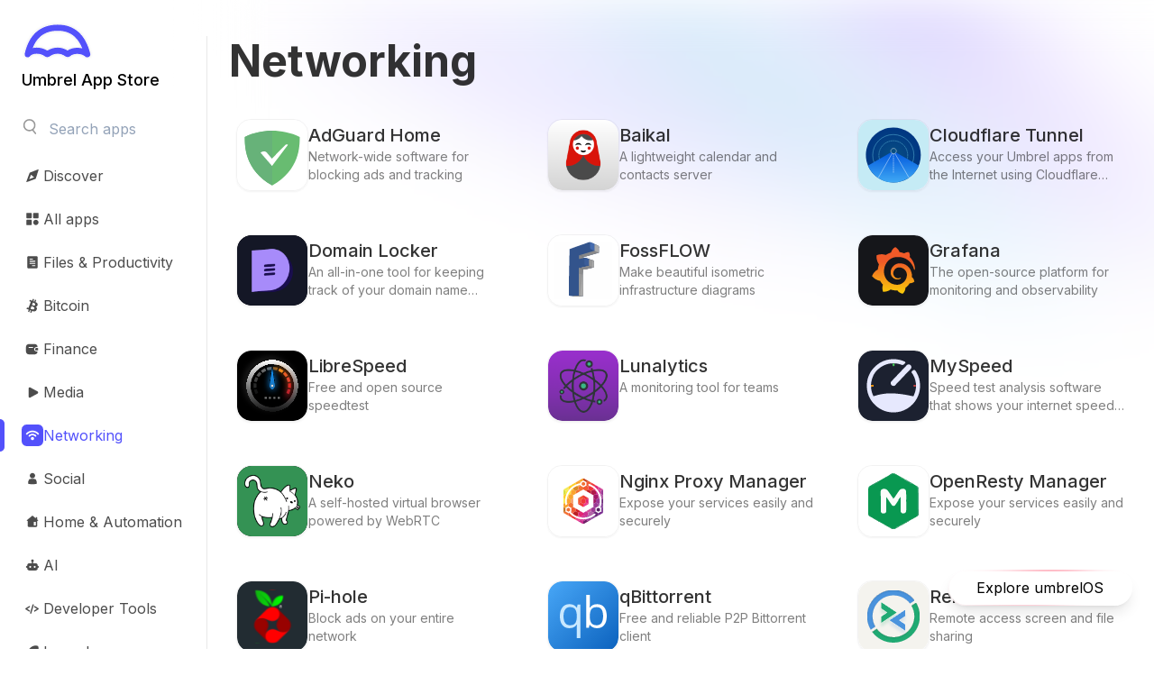

--- FILE ---
content_type: text/html; charset=utf-8
request_url: https://apps-umbrel-com.vercel.app/category/networking
body_size: 69655
content:
<!DOCTYPE html><html lang="en" class="__variable_f367f3"><head><meta charSet="utf-8"/><meta name="viewport" content="width=device-width, initial-scale=1"/><link rel="preload" href="/_next/static/media/e4af272ccee01ff0-s.p.woff2" as="font" crossorigin="" type="font/woff2"/><link rel="stylesheet" href="/_next/static/css/cd0f790f4041f2ba.css" data-precedence="next"/><link rel="preload" as="script" fetchPriority="low" href="/_next/static/chunks/webpack-bf270f4cf29f373d.js"/><script src="/_next/static/chunks/fd9d1056-d22a852a8a2fb290.js" async=""></script><script src="/_next/static/chunks/117-30f9b27799b83c6a.js" async=""></script><script src="/_next/static/chunks/main-app-2dcde4753ea0d175.js" async=""></script><script src="/_next/static/chunks/855-5cb36a3e7cf4a788.js" async=""></script><script src="/_next/static/chunks/718-e076ed25b3ef8369.js" async=""></script><script src="/_next/static/chunks/app/category/%5Bid%5D/page-bd2e97b06e7472bc.js" async=""></script><script src="/_next/static/chunks/app/category/%5Bid%5D/layout-3728445baafe2bae.js" async=""></script><script src="/_next/static/chunks/716-cd5dd0af024a6144.js" async=""></script><script src="/_next/static/chunks/app/layout-1235e7f4106eb469.js" async=""></script><title>Networking | Umbrel App Store</title><meta name="description" content="Self-hosted Networking apps for your umbrelOS home server. Learn more, see screenshots, and more."/><link rel="manifest" href="/manifest.json" crossorigin="use-credentials"/><meta name="keywords" content="Networking,umbrel app store,umbrel,umbrel app,umbrel apps,umbrelOS,umbrel os,raspberry pi,home server,self hosted,personal server,umbrell"/><meta name="robots" content="index, follow"/><meta name="googlebot" content="index, follow, max-video-preview:-1, max-image-preview:large, max-snippet:-1"/><meta property="og:title" content="Networking | Umbrel App Store"/><meta property="og:description" content="Self-hosted Networking apps for your umbrelOS home server. Learn more, see screenshots, and more."/><meta property="og:url" content="https://apps.umbrel.com/category/networking"/><meta property="og:locale" content="en-US"/><meta property="og:image" content="https://apps.umbrel.com/api/og-image?category=networking"/><meta property="og:image:width" content="1230"/><meta property="og:image:height" content="600"/><meta property="og:type" content="website"/><meta name="twitter:card" content="summary_large_image"/><meta name="twitter:site" content="@umbrel"/><meta name="twitter:creator" content="@umbrel"/><meta name="twitter:title" content="Networking | Umbrel App Store"/><meta name="twitter:description" content="Self-hosted Networking apps for your umbrelOS home server. Learn more, see screenshots, and more."/><meta name="twitter:image" content="https://apps.umbrel.com/api/og-image?category=networking"/><meta name="twitter:image:width" content="1230"/><meta name="twitter:image:height" content="600"/><link rel="shortcut icon" href="/images/icon-192x192.png"/><link rel="icon" href="/images/icon-32x32.png"/><link rel="apple-touch-icon" href="/images/icon-180x180.png"/><link rel="/images/icon-180x180.png" href="/images/icon-180x180.png"/><meta name="next-size-adjust"/><script src="/_next/static/chunks/polyfills-42372ed130431b0a.js" noModule=""></script></head><!--$!--><template data-dgst="BAILOUT_TO_CLIENT_SIDE_RENDERING"></template><!--/$--><body><div class="fixed -z-20 top-0 inset-x-0 flex justify-center overflow-hidden pointer-events-none"><div class="w-[100rem] flex-none flex justify-end"><img alt="" loading="lazy" width="2880" height="1232" decoding="async" data-nimg="1" class="w-[75rem] flex-none max-w-none blur-xl" style="color:transparent" srcSet="/_next/image?url=%2F_next%2Fstatic%2Fmedia%2Fbackground.95b19baa.jpg&amp;w=3840&amp;q=75 1x" src="/_next/image?url=%2F_next%2Fstatic%2Fmedia%2Fbackground.95b19baa.jpg&amp;w=3840&amp;q=75"/></div></div><div class="2xl:container 2xl:mx-auto"><div class="fixed z-[999] right-1/2 translate-x-1/2 lg:right-6 bottom-5 lg:bottom-12 lg:translate-x-0 2xl:right-[calc(((100vw-1536px)/2)+1.5rem)]"><div class="" style="opacity:0;transform:scale(0.85) translateZ(0)"><div class="" tabindex="0"><a class="install-umbrel-cta px-8 py-2 text-sm sm:text-base shadow-lg bg-white/70 backdrop-blur-md backdrop-saturate-150" href="https://umbrel.com/umbrelos" target="_blank" rel="noreferrer">Explore umbrelOS<span class="gradient"></span></a></div></div></div><div class="w-full"><header class="w-full fixed z-50 sm:w-[34vw] md:w-[28vw] lg:w-[18vw] 2xl:w-[280px] sm:bg-white/10 sm:backdrop-blur-2xl sm:min-h-screen overflow-y-auto flex flex-col sm:py-6 sm:after:block sm:after:absolute sm:after:top-10 sm:after:bottom-10 sm:after:right-0 sm:after:w-px after:h-[calc(100vh - 20px)] sm:after:bg-black sm:after:opacity-[0.09]"><div class="hidden sm:flex flex-col mx-6"><a href="/"><svg class="w-[80px]" viewBox="0 0 96 51" fill="none" xmlns="http://www.w3.org/2000/svg"><g filter="url(#filter0_d_17_614)"><path fill-rule="evenodd" clip-rule="evenodd" d="M47.1782 12.0277C56.7533 11.8437 64.2913 14.4199 70.1383 19.4912C74.386 23.1753 77.9382 28.3479 80.6853 35.1793C78.5921 34.6636 76.3796 34.4108 74.0632 34.4108C69.1631 34.4108 64.7655 35.5443 61.1018 38.011C56.997 35.5062 52.5813 34.1897 47.904 34.1897C43.1203 34.1897 38.5282 35.566 34.1699 38.1494C29.9632 35.5031 25.2231 34.1897 20.0514 34.1897C18.1839 34.1897 16.397 34.363 14.7113 34.7253C17.1816 28.4424 20.4497 23.599 24.4176 20.0493C30.0874 14.9771 37.5584 12.2125 47.1782 12.0277ZM10.7066 45.9573C10.8527 45.8248 10.9895 45.6811 11.1154 45.5272C12.8654 43.4968 15.6049 42.2083 20.0514 42.2083C24.2453 42.2083 27.8429 43.3737 30.9889 45.6768L31.1131 45.7692C32.8225 47.0417 35.1497 47.0942 36.9148 45.9C40.6741 43.3565 44.3167 42.2083 47.904 42.2083C51.4278 42.2083 54.8471 43.3149 58.2366 45.7212L58.3073 45.7718C60.1887 47.1178 62.7469 47.0011 64.4981 45.4895C66.7368 43.557 69.8005 42.4293 74.0632 42.4293C78.5486 42.4293 82.026 43.681 84.7721 45.9997C84.8958 46.1084 85.0259 46.2092 85.1615 46.3016C85.5346 46.5569 85.939 46.7412 86.3571 46.856C86.9776 47.0273 87.6473 47.0513 88.3157 46.898C88.6528 46.8211 88.9811 46.7006 89.2916 46.537C90.3478 45.9813 91.0888 44.9851 91.3388 43.8464C91.4447 43.3639 91.4624 42.8559 91.3785 42.345C91.3555 42.2028 91.3247 42.0617 91.2864 41.9224C88.1056 29.5988 82.9054 19.95 75.3922 13.4336C67.7992 6.84799 58.2278 3.79536 47.0242 4.01063C35.8654 4.22503 26.4318 7.48848 19.0713 14.0732C11.7753 20.6001 6.88932 30.0561 4.12211 42.0079C4.08028 42.1742 4.04933 42.3424 4.02919 42.5114C3.88893 43.6668 4.26156 44.7895 4.98699 45.6236C5.36192 46.0546 5.83108 46.4086 6.37237 46.6501C6.72194 46.8067 7.08804 46.9101 7.45906 46.9612C8.66917 47.1306 9.8494 46.7348 10.7066 45.9573Z" fill="#5351FB"></path></g><defs><filter id="filter0_d_17_614" x="0" y="0" width="95.4314" height="51" filterUnits="userSpaceOnUse" color-interpolation-filters="sRGB"><feFlood flood-opacity="0" result="BackgroundImageFix"></feFlood><feColorMatrix in="SourceAlpha" type="matrix" values="0 0 0 0 0 0 0 0 0 0 0 0 0 0 0 0 0 0 127 0" result="hardAlpha"></feColorMatrix><feOffset></feOffset><feGaussianBlur stdDeviation="2"></feGaussianBlur><feComposite in2="hardAlpha" operator="out"></feComposite><feColorMatrix type="matrix" values="0 0 0 0 0 0 0 0 0 0 0 0 0 0 0 0 0 0 0.1 0"></feColorMatrix><feBlend mode="normal" in2="BackgroundImageFix" result="effect1_dropShadow_17_614"></feBlend><feBlend mode="normal" in="SourceGraphic" in2="effect1_dropShadow_17_614" result="shape"></feBlend></filter></defs></svg><span class="block mt-2 text-lg font-medium">Umbrel App Store</span></a></div><div class="overflow-x-hidden overflow-y-hidden flex flex-col grow"><div class="sm:hidden w-[calc(200vw-50px)] flex flex-col bg-white/80 backdrop-blur-3xl backdrop-saturate-150 border-b border-black/5"><div class="flex"><div class="flex justify-between py-3 px-4 w-[100vw]"><button aria-label="Menu"><svg class="scale-[0.85]" width="23" height="23" viewBox="0 0 23 23"><path stroke-width="3" stroke="rgba(150, 150, 150, 1)" stroke-linecap="round" d="M0.00195312 15.502L23.002 15.502"></path><path stroke-width="3" stroke="rgba(150, 150, 150, 1)" stroke-linecap="round" d="M0.00195312 7.49805L23.002 7.49805"></path></svg></button><div class="flex flex-col items-center"><a class="mb-0 font-medium" href="/">Umbrel App Store</a></div><div class="block px-3"></div></div><div class="flex flex-grow justify-between items-center"><div class="relative flex items-center translate-x-[calc(-15.3px-1rem)]"><svg class="absolute sm:relative pointer-events-none transition-all duration-400 scale-[0.85] sm:scale-[0.8] opacity-40 rotate-0}" width="18" height="21" viewBox="0 0 18 21" fill="none" xmlns="http://www.w3.org/2000/svg"><path class="origin-center transition-transform duration-400 rotate-0" fill-rule="evenodd" clip-rule="evenodd" d="M12.5146 15.9941C11.319 16.6359 9.95202 17 8.5 17C3.80558 17 0 13.1944 0 8.5C0 3.80558 3.80558 0 8.5 0C13.1944 0 17 3.80558 17 8.5C17 11.0223 15.9013 13.2881 14.1564 14.8448L17.7809 19.3753C18.1259 19.8066 18.056 20.4359 17.6247 20.7809C17.1934 21.1259 16.5641 21.056 16.2191 20.6247L12.5146 15.9941ZM15 8.5C15 12.0899 12.0899 15 8.5 15C4.91015 15 2 12.0899 2 8.5C2 4.91015 4.91015 2 8.5 2C12.0899 2 15 4.91015 15 8.5Z" fill="black"></path></svg><input type="text" class="mt-1 bg-transparent placeholder-slate-400 focus:outline-none block w-30 pl-8" placeholder="Search apps" autoComplete="off" name="search" value=""/></div><button class="flex mr-3 w-6 h-6 rounded-full bg-black/5 justify-center items-center" aria-label="Close search"><svg style="width:0.8rem;height:0.8rem;vertical-align:middle;fill:rgba(0, 0, 0, 0.5)" viewBox="0 0 1024 1024" xmlns="http://www.w3.org/2000/svg"><path d="M810.66 170.66q18.33 0 30.495 12.165t12.165 30.495q0 18.002-12.33 30.33L572.315 511.98 840.99 780.308q12.329 12.33 12.329 30.331 0 18.33-12.165 30.495T810.66 853.3q-18.002 0-30.331-12.329L512 572.293 243.671 840.97q-12.329 12.33-30.33 12.33-18.33 0-30.496-12.166T170.68 810.64q0-18.002 12.33-30.33l268.676-268.33L183.01 243.652q-12.329-12.33-12.329-30.331 0-18.33 12.165-30.495t30.495-12.165q18.002 0 30.331 12.329L512 451.666l268.329-268.677q12.329-12.33 30.33-12.33z"></path></svg></button></div></div><nav style="height:0px"><div class="flex grow flex-col py-2 sm:py-6 px-3 sm:px-4"><div class="flex grow flex-col"><ul><li style="opacity:0;transform:translateY(10px) translateZ(0)"><a class="text-sm xl:text-base items-center flex relative gap-2 hover:no-underline rounded-r-lg transition-colors before:transition-colors ease-in-out mb-2 p-2 scale sm:pl-6 sm:border-l-0 sm:before:absolute sm:before:h-[calc(100%-4px)] sm:before:top-[2px] sm:before:left-[-5px] sm:before:w-[10px] sm:before:rounded-full sm:before:transition-colors text-black/70 sm:hover:before:bg-black/25 2xl:before:hidden false" target="_self" href="/"><div class="relative flex flex-shrink-0"><img alt="" loading="lazy" width="24" height="24" decoding="async" data-nimg="1" class="transition block opacity-70" style="color:transparent" src="/images/nav-icon/discover.svg"/></div><span class="text-ellipsis overflow-hidden whitespace-nowrap">Discover</span></a></li><li style="opacity:0;transform:translateY(10px) translateZ(0)"><a class="text-sm xl:text-base items-center flex relative gap-2 hover:no-underline rounded-r-lg transition-colors before:transition-colors ease-in-out mb-2 p-2 scale sm:pl-6 sm:border-l-0 sm:before:absolute sm:before:h-[calc(100%-4px)] sm:before:top-[2px] sm:before:left-[-5px] sm:before:w-[10px] sm:before:rounded-full sm:before:transition-colors text-black/70 sm:hover:before:bg-black/25 2xl:before:hidden false" target="_self" href="/category/all"><div class="relative flex flex-shrink-0"><img alt="" loading="lazy" width="24" height="24" decoding="async" data-nimg="1" class="transition block opacity-70" style="color:transparent" src="/images/nav-icon/all.svg"/></div><span class="text-ellipsis overflow-hidden whitespace-nowrap">All apps</span></a></li><li style="opacity:0;transform:translateY(10px) translateZ(0)"><a class="text-sm xl:text-base items-center flex relative gap-2 hover:no-underline rounded-r-lg transition-colors before:transition-colors ease-in-out mb-2 p-2 scale sm:pl-6 sm:border-l-0 sm:before:absolute sm:before:h-[calc(100%-4px)] sm:before:top-[2px] sm:before:left-[-5px] sm:before:w-[10px] sm:before:rounded-full sm:before:transition-colors text-black/70 sm:hover:before:bg-black/25 2xl:before:hidden false" target="_self" href="/category/files"><div class="relative flex flex-shrink-0"><img alt="" loading="lazy" width="24" height="24" decoding="async" data-nimg="1" class="transition block opacity-70" style="color:transparent" src="/images/nav-icon/files.svg"/></div><span class="text-ellipsis overflow-hidden whitespace-nowrap">Files &amp; Productivity</span></a></li><li style="opacity:0;transform:translateY(10px) translateZ(0)"><a class="text-sm xl:text-base items-center flex relative gap-2 hover:no-underline rounded-r-lg transition-colors before:transition-colors ease-in-out mb-2 p-2 scale sm:pl-6 sm:border-l-0 sm:before:absolute sm:before:h-[calc(100%-4px)] sm:before:top-[2px] sm:before:left-[-5px] sm:before:w-[10px] sm:before:rounded-full sm:before:transition-colors text-black/70 sm:hover:before:bg-black/25 2xl:before:hidden false" target="_self" href="/category/bitcoin"><div class="relative flex flex-shrink-0"><img alt="" loading="lazy" width="24" height="24" decoding="async" data-nimg="1" class="transition block opacity-70" style="color:transparent" src="/images/nav-icon/bitcoin.svg"/></div><span class="text-ellipsis overflow-hidden whitespace-nowrap">Bitcoin</span></a></li><li style="opacity:0;transform:translateY(10px) translateZ(0)"><a class="text-sm xl:text-base items-center flex relative gap-2 hover:no-underline rounded-r-lg transition-colors before:transition-colors ease-in-out mb-2 p-2 scale sm:pl-6 sm:border-l-0 sm:before:absolute sm:before:h-[calc(100%-4px)] sm:before:top-[2px] sm:before:left-[-5px] sm:before:w-[10px] sm:before:rounded-full sm:before:transition-colors text-black/70 sm:hover:before:bg-black/25 2xl:before:hidden false" target="_self" href="/category/finance"><div class="relative flex flex-shrink-0"><img alt="" loading="lazy" width="24" height="24" decoding="async" data-nimg="1" class="transition block opacity-70" style="color:transparent" src="/images/nav-icon/finance.svg"/></div><span class="text-ellipsis overflow-hidden whitespace-nowrap">Finance</span></a></li><li style="opacity:0;transform:translateY(10px) translateZ(0)"><a class="text-sm xl:text-base items-center flex relative gap-2 hover:no-underline rounded-r-lg transition-colors before:transition-colors ease-in-out mb-2 p-2 scale sm:pl-6 sm:border-l-0 sm:before:absolute sm:before:h-[calc(100%-4px)] sm:before:top-[2px] sm:before:left-[-5px] sm:before:w-[10px] sm:before:rounded-full sm:before:transition-colors text-black/70 sm:hover:before:bg-black/25 2xl:before:hidden false" target="_self" href="/category/media"><div class="relative flex flex-shrink-0"><img alt="" loading="lazy" width="24" height="24" decoding="async" data-nimg="1" class="transition block opacity-70" style="color:transparent" src="/images/nav-icon/media.svg"/></div><span class="text-ellipsis overflow-hidden whitespace-nowrap">Media</span></a></li><li style="opacity:0;transform:translateY(10px) translateZ(0)"><a class="text-sm xl:text-base items-center flex relative gap-2 hover:no-underline rounded-r-lg transition-colors before:transition-colors ease-in-out mb-2 p-2 scale sm:pl-6 sm:border-l-0 sm:before:absolute sm:before:h-[calc(100%-4px)] sm:before:top-[2px] sm:before:left-[-5px] sm:before:w-[10px] sm:before:rounded-full sm:before:transition-colors text-black/70 sm:hover:before:bg-black/25 2xl:before:hidden false" target="_self" href="/category/networking"><div class="relative flex flex-shrink-0"><img alt="" loading="lazy" width="24" height="24" decoding="async" data-nimg="1" class="transition block opacity-70" style="color:transparent" src="/images/nav-icon/networking.svg"/></div><span class="text-ellipsis overflow-hidden whitespace-nowrap">Networking</span></a></li><li style="opacity:0;transform:translateY(10px) translateZ(0)"><a class="text-sm xl:text-base items-center flex relative gap-2 hover:no-underline rounded-r-lg transition-colors before:transition-colors ease-in-out mb-2 p-2 scale sm:pl-6 sm:border-l-0 sm:before:absolute sm:before:h-[calc(100%-4px)] sm:before:top-[2px] sm:before:left-[-5px] sm:before:w-[10px] sm:before:rounded-full sm:before:transition-colors text-black/70 sm:hover:before:bg-black/25 2xl:before:hidden false" target="_self" href="/category/social"><div class="relative flex flex-shrink-0"><img alt="" loading="lazy" width="24" height="24" decoding="async" data-nimg="1" class="transition block opacity-70" style="color:transparent" src="/images/nav-icon/social.svg"/></div><span class="text-ellipsis overflow-hidden whitespace-nowrap">Social</span></a></li><li style="opacity:0;transform:translateY(10px) translateZ(0)"><a class="text-sm xl:text-base items-center flex relative gap-2 hover:no-underline rounded-r-lg transition-colors before:transition-colors ease-in-out mb-2 p-2 scale sm:pl-6 sm:border-l-0 sm:before:absolute sm:before:h-[calc(100%-4px)] sm:before:top-[2px] sm:before:left-[-5px] sm:before:w-[10px] sm:before:rounded-full sm:before:transition-colors text-black/70 sm:hover:before:bg-black/25 2xl:before:hidden false" target="_self" href="/category/automation"><div class="relative flex flex-shrink-0"><img alt="" loading="lazy" width="24" height="24" decoding="async" data-nimg="1" class="transition block opacity-70" style="color:transparent" src="/images/nav-icon/automation.svg"/></div><span class="text-ellipsis overflow-hidden whitespace-nowrap">Home &amp; Automation</span></a></li><li style="opacity:0;transform:translateY(10px) translateZ(0)"><a class="text-sm xl:text-base items-center flex relative gap-2 hover:no-underline rounded-r-lg transition-colors before:transition-colors ease-in-out mb-2 p-2 scale sm:pl-6 sm:border-l-0 sm:before:absolute sm:before:h-[calc(100%-4px)] sm:before:top-[2px] sm:before:left-[-5px] sm:before:w-[10px] sm:before:rounded-full sm:before:transition-colors text-black/70 sm:hover:before:bg-black/25 2xl:before:hidden false" target="_self" href="/category/ai"><div class="relative flex flex-shrink-0"><img alt="" loading="lazy" width="24" height="24" decoding="async" data-nimg="1" class="transition block opacity-70" style="color:transparent" src="/images/nav-icon/ai.svg"/></div><span class="text-ellipsis overflow-hidden whitespace-nowrap">AI</span></a></li><li style="opacity:0;transform:translateY(10px) translateZ(0)"><a class="text-sm xl:text-base items-center flex relative gap-2 hover:no-underline rounded-r-lg transition-colors before:transition-colors ease-in-out mb-2 p-2 scale sm:pl-6 sm:border-l-0 sm:before:absolute sm:before:h-[calc(100%-4px)] sm:before:top-[2px] sm:before:left-[-5px] sm:before:w-[10px] sm:before:rounded-full sm:before:transition-colors text-black/70 sm:hover:before:bg-black/25 2xl:before:hidden false" target="_self" href="/category/developer"><div class="relative flex flex-shrink-0"><img alt="" loading="lazy" width="24" height="24" decoding="async" data-nimg="1" class="transition block opacity-70" style="color:transparent" src="/images/nav-icon/developer.svg"/></div><span class="text-ellipsis overflow-hidden whitespace-nowrap">Developer Tools</span></a></li><li style="opacity:0;transform:translateY(10px) translateZ(0)"><a class="text-sm xl:text-base items-center flex relative gap-2 hover:no-underline rounded-r-lg transition-colors before:transition-colors ease-in-out mb-2 p-2 scale sm:pl-6 sm:border-l-0 sm:before:absolute sm:before:h-[calc(100%-4px)] sm:before:top-[2px] sm:before:left-[-5px] sm:before:w-[10px] sm:before:rounded-full sm:before:transition-colors text-black/70 sm:hover:before:bg-black/25 2xl:before:hidden false" target="_blank" href="https://github.com/getumbrel/umbrel-apps/blob/master/README.md"><div class="relative flex flex-shrink-0"><img alt="" loading="lazy" width="24" height="24" decoding="async" data-nimg="1" class="transition block opacity-70" style="color:transparent" src="/images/nav-icon/docs.svg"/></div><span class="text-ellipsis overflow-hidden whitespace-nowrap">Launch your app</span></a></li></ul></div></div></nav></div><div class="hidden sm:flex items-center mt-4 mx-6"><div class="relative flex items-center "><svg class="absolute sm:relative pointer-events-none transition-all duration-400 scale-[0.85] sm:scale-[0.8] opacity-40 rotate-0}" width="18" height="21" viewBox="0 0 18 21" fill="none" xmlns="http://www.w3.org/2000/svg"><path class="origin-center transition-transform duration-400 rotate-0" fill-rule="evenodd" clip-rule="evenodd" d="M12.5146 15.9941C11.319 16.6359 9.95202 17 8.5 17C3.80558 17 0 13.1944 0 8.5C0 3.80558 3.80558 0 8.5 0C13.1944 0 17 3.80558 17 8.5C17 11.0223 15.9013 13.2881 14.1564 14.8448L17.7809 19.3753C18.1259 19.8066 18.056 20.4359 17.6247 20.7809C17.1934 21.1259 16.5641 21.056 16.2191 20.6247L12.5146 15.9941ZM15 8.5C15 12.0899 12.0899 15 8.5 15C4.91015 15 2 12.0899 2 8.5C2 4.91015 4.91015 2 8.5 2C12.0899 2 15 4.91015 15 8.5Z" fill="black"></path></svg><input type="text" class="mt-1 bg-transparent placeholder-slate-400 focus:outline-none block w-30 px-3 py-2" placeholder="Search apps" autoComplete="off" name="search" value=""/></div></div><nav class="hidden sm:flex grow flex-col py-3 pr-4"><div class="flex grow flex-col justify-between"><div><a class="text-sm xl:text-base items-center flex relative gap-2 hover:no-underline rounded-r-lg transition-colors before:transition-colors ease-in-out mb-2 p-2 scale sm:pl-6 sm:border-l-0 sm:before:absolute sm:before:h-[calc(100%-4px)] sm:before:top-[2px] sm:before:left-[-5px] sm:before:w-[10px] sm:before:rounded-full sm:before:transition-colors text-black/70 sm:hover:before:bg-black/25 2xl:before:hidden false" target="_self" href="/"><div class="relative flex flex-shrink-0"><img alt="" loading="lazy" width="24" height="24" decoding="async" data-nimg="1" class="transition block opacity-70" style="color:transparent" src="/images/nav-icon/discover.svg"/></div><span class="text-ellipsis overflow-hidden whitespace-nowrap">Discover</span></a><a class="text-sm xl:text-base items-center flex relative gap-2 hover:no-underline rounded-r-lg transition-colors before:transition-colors ease-in-out mb-2 p-2 scale sm:pl-6 sm:border-l-0 sm:before:absolute sm:before:h-[calc(100%-4px)] sm:before:top-[2px] sm:before:left-[-5px] sm:before:w-[10px] sm:before:rounded-full sm:before:transition-colors text-black/70 sm:hover:before:bg-black/25 2xl:before:hidden false" target="_self" href="/category/all"><div class="relative flex flex-shrink-0"><img alt="" loading="lazy" width="24" height="24" decoding="async" data-nimg="1" class="transition block opacity-70" style="color:transparent" src="/images/nav-icon/all.svg"/></div><span class="text-ellipsis overflow-hidden whitespace-nowrap">All apps</span></a><a class="text-sm xl:text-base items-center flex relative gap-2 hover:no-underline rounded-r-lg transition-colors before:transition-colors ease-in-out mb-2 p-2 scale sm:pl-6 sm:border-l-0 sm:before:absolute sm:before:h-[calc(100%-4px)] sm:before:top-[2px] sm:before:left-[-5px] sm:before:w-[10px] sm:before:rounded-full sm:before:transition-colors text-black/70 sm:hover:before:bg-black/25 2xl:before:hidden false" target="_self" href="/category/files"><div class="relative flex flex-shrink-0"><img alt="" loading="lazy" width="24" height="24" decoding="async" data-nimg="1" class="transition block opacity-70" style="color:transparent" src="/images/nav-icon/files.svg"/></div><span class="text-ellipsis overflow-hidden whitespace-nowrap">Files &amp; Productivity</span></a><a class="text-sm xl:text-base items-center flex relative gap-2 hover:no-underline rounded-r-lg transition-colors before:transition-colors ease-in-out mb-2 p-2 scale sm:pl-6 sm:border-l-0 sm:before:absolute sm:before:h-[calc(100%-4px)] sm:before:top-[2px] sm:before:left-[-5px] sm:before:w-[10px] sm:before:rounded-full sm:before:transition-colors text-black/70 sm:hover:before:bg-black/25 2xl:before:hidden false" target="_self" href="/category/bitcoin"><div class="relative flex flex-shrink-0"><img alt="" loading="lazy" width="24" height="24" decoding="async" data-nimg="1" class="transition block opacity-70" style="color:transparent" src="/images/nav-icon/bitcoin.svg"/></div><span class="text-ellipsis overflow-hidden whitespace-nowrap">Bitcoin</span></a><a class="text-sm xl:text-base items-center flex relative gap-2 hover:no-underline rounded-r-lg transition-colors before:transition-colors ease-in-out mb-2 p-2 scale sm:pl-6 sm:border-l-0 sm:before:absolute sm:before:h-[calc(100%-4px)] sm:before:top-[2px] sm:before:left-[-5px] sm:before:w-[10px] sm:before:rounded-full sm:before:transition-colors text-black/70 sm:hover:before:bg-black/25 2xl:before:hidden false" target="_self" href="/category/finance"><div class="relative flex flex-shrink-0"><img alt="" loading="lazy" width="24" height="24" decoding="async" data-nimg="1" class="transition block opacity-70" style="color:transparent" src="/images/nav-icon/finance.svg"/></div><span class="text-ellipsis overflow-hidden whitespace-nowrap">Finance</span></a><a class="text-sm xl:text-base items-center flex relative gap-2 hover:no-underline rounded-r-lg transition-colors before:transition-colors ease-in-out mb-2 p-2 scale sm:pl-6 sm:border-l-0 sm:before:absolute sm:before:h-[calc(100%-4px)] sm:before:top-[2px] sm:before:left-[-5px] sm:before:w-[10px] sm:before:rounded-full sm:before:transition-colors text-black/70 sm:hover:before:bg-black/25 2xl:before:hidden false" target="_self" href="/category/media"><div class="relative flex flex-shrink-0"><img alt="" loading="lazy" width="24" height="24" decoding="async" data-nimg="1" class="transition block opacity-70" style="color:transparent" src="/images/nav-icon/media.svg"/></div><span class="text-ellipsis overflow-hidden whitespace-nowrap">Media</span></a><a class="text-sm xl:text-base items-center flex relative gap-2 hover:no-underline rounded-r-lg transition-colors before:transition-colors ease-in-out mb-2 p-2 scale sm:pl-6 sm:border-l-0 sm:before:absolute sm:before:h-[calc(100%-4px)] sm:before:top-[2px] sm:before:left-[-5px] sm:before:w-[10px] sm:before:rounded-full sm:before:transition-colors text-black/70 sm:hover:before:bg-black/25 2xl:before:hidden false" target="_self" href="/category/networking"><div class="relative flex flex-shrink-0"><img alt="" loading="lazy" width="24" height="24" decoding="async" data-nimg="1" class="transition block opacity-70" style="color:transparent" src="/images/nav-icon/networking.svg"/></div><span class="text-ellipsis overflow-hidden whitespace-nowrap">Networking</span></a><a class="text-sm xl:text-base items-center flex relative gap-2 hover:no-underline rounded-r-lg transition-colors before:transition-colors ease-in-out mb-2 p-2 scale sm:pl-6 sm:border-l-0 sm:before:absolute sm:before:h-[calc(100%-4px)] sm:before:top-[2px] sm:before:left-[-5px] sm:before:w-[10px] sm:before:rounded-full sm:before:transition-colors text-black/70 sm:hover:before:bg-black/25 2xl:before:hidden false" target="_self" href="/category/social"><div class="relative flex flex-shrink-0"><img alt="" loading="lazy" width="24" height="24" decoding="async" data-nimg="1" class="transition block opacity-70" style="color:transparent" src="/images/nav-icon/social.svg"/></div><span class="text-ellipsis overflow-hidden whitespace-nowrap">Social</span></a><a class="text-sm xl:text-base items-center flex relative gap-2 hover:no-underline rounded-r-lg transition-colors before:transition-colors ease-in-out mb-2 p-2 scale sm:pl-6 sm:border-l-0 sm:before:absolute sm:before:h-[calc(100%-4px)] sm:before:top-[2px] sm:before:left-[-5px] sm:before:w-[10px] sm:before:rounded-full sm:before:transition-colors text-black/70 sm:hover:before:bg-black/25 2xl:before:hidden false" target="_self" href="/category/automation"><div class="relative flex flex-shrink-0"><img alt="" loading="lazy" width="24" height="24" decoding="async" data-nimg="1" class="transition block opacity-70" style="color:transparent" src="/images/nav-icon/automation.svg"/></div><span class="text-ellipsis overflow-hidden whitespace-nowrap">Home &amp; Automation</span></a><a class="text-sm xl:text-base items-center flex relative gap-2 hover:no-underline rounded-r-lg transition-colors before:transition-colors ease-in-out mb-2 p-2 scale sm:pl-6 sm:border-l-0 sm:before:absolute sm:before:h-[calc(100%-4px)] sm:before:top-[2px] sm:before:left-[-5px] sm:before:w-[10px] sm:before:rounded-full sm:before:transition-colors text-black/70 sm:hover:before:bg-black/25 2xl:before:hidden false" target="_self" href="/category/ai"><div class="relative flex flex-shrink-0"><img alt="" loading="lazy" width="24" height="24" decoding="async" data-nimg="1" class="transition block opacity-70" style="color:transparent" src="/images/nav-icon/ai.svg"/></div><span class="text-ellipsis overflow-hidden whitespace-nowrap">AI</span></a><a class="text-sm xl:text-base items-center flex relative gap-2 hover:no-underline rounded-r-lg transition-colors before:transition-colors ease-in-out mb-2 p-2 scale sm:pl-6 sm:border-l-0 sm:before:absolute sm:before:h-[calc(100%-4px)] sm:before:top-[2px] sm:before:left-[-5px] sm:before:w-[10px] sm:before:rounded-full sm:before:transition-colors text-black/70 sm:hover:before:bg-black/25 2xl:before:hidden false" target="_self" href="/category/developer"><div class="relative flex flex-shrink-0"><img alt="" loading="lazy" width="24" height="24" decoding="async" data-nimg="1" class="transition block opacity-70" style="color:transparent" src="/images/nav-icon/developer.svg"/></div><span class="text-ellipsis overflow-hidden whitespace-nowrap">Developer Tools</span></a></div><a class="text-sm xl:text-base items-center flex relative gap-2 hover:no-underline rounded-r-lg transition-colors before:transition-colors ease-in-out mb-2 p-2 scale sm:pl-6 sm:border-l-0 sm:before:absolute sm:before:h-[calc(100%-4px)] sm:before:top-[2px] sm:before:left-[-5px] sm:before:w-[10px] sm:before:rounded-full sm:before:transition-colors text-black/70 sm:hover:before:bg-black/25 2xl:before:hidden false" target="_blank" href="https://github.com/getumbrel/umbrel-apps/blob/master/README.md"><div class="relative flex flex-shrink-0"><img alt="" loading="lazy" width="24" height="24" decoding="async" data-nimg="1" class="transition block opacity-70" style="color:transparent" src="/images/nav-icon/docs.svg"/></div><span class="text-ellipsis overflow-hidden whitespace-nowrap">Launch your app</span></a></div></nav></div></header><div class="sm:pl-[34vw] md:pl-[28vw] lg:pl-[18vw] 2xl:pl-[280px] min-h-screen flex flex-col justify-between"><main class="pt-10 sm:pt-3 pb-10" role="main"><div class="mt-8 px-6 mb-10"><div class="" style="opacity:0;transform:translateX(0px) translateY(10px) translateZ(0)"><h1 class="text-4xl sm:text-5xl font-bold text-black/80 mb-2">Networking</h1></div><div class="" style="opacity:0;transform:none"></div></div><section class="mt-10"><ul class="px-6 md:px-8 grid grid-cols-1 md:grid-cols-2 lg:grid-cols-3 gap-8 md:gap-12"><li style="opacity:0;transform:translateY(30px) translateZ(0)"><div tabindex="0"><a class="hover:no-underline" href="/app/adguard-home"><div class="flex gap-3"><div class="flex-shrink-0 block w-[4.6rem] md:w-20 h-[4.6rem] md:h-20 rounded-2xl border border-black/5 shadow-sm overflow-hidden"><img alt="Icon of AdGuard Home on Umbrel App Store" loading="lazy" width="256" height="256" decoding="async" data-nimg="1" class="rounded-2xl object-cover" style="color:transparent" src="https://getumbrel.github.io/umbrel-apps-gallery/adguard-home/icon.svg"/></div><div class="mt-1"><span class="block text-xl font-medium text-black/80 line-clamp-1">AdGuard Home</span><span class="block text-sm text-black/50 h-11 line-clamp-2">Network-wide software for blocking ads and tracking</span></div></div></a></div></li><li style="opacity:0;transform:translateY(30px) translateZ(0)"><div tabindex="0"><a class="hover:no-underline" href="/app/baikal"><div class="flex gap-3"><div class="flex-shrink-0 block w-[4.6rem] md:w-20 h-[4.6rem] md:h-20 rounded-2xl border border-black/5 shadow-sm overflow-hidden"><img alt="Icon of Baikal on Umbrel App Store" loading="lazy" width="256" height="256" decoding="async" data-nimg="1" class="rounded-2xl object-cover" style="color:transparent" src="https://getumbrel.github.io/umbrel-apps-gallery/baikal/icon.svg"/></div><div class="mt-1"><span class="block text-xl font-medium text-black/80 line-clamp-1">Baikal</span><span class="block text-sm text-black/50 h-11 line-clamp-2">A lightweight calendar and contacts server</span></div></div></a></div></li><li style="opacity:0;transform:translateY(30px) translateZ(0)"><div tabindex="0"><a class="hover:no-underline" href="/app/cloudflared"><div class="flex gap-3"><div class="flex-shrink-0 block w-[4.6rem] md:w-20 h-[4.6rem] md:h-20 rounded-2xl border border-black/5 shadow-sm overflow-hidden"><img alt="Icon of Cloudflare Tunnel on Umbrel App Store" loading="lazy" width="256" height="256" decoding="async" data-nimg="1" class="rounded-2xl object-cover" style="color:transparent" src="https://getumbrel.github.io/umbrel-apps-gallery/cloudflared/icon.svg"/></div><div class="mt-1"><span class="block text-xl font-medium text-black/80 line-clamp-1">Cloudflare Tunnel</span><span class="block text-sm text-black/50 h-11 line-clamp-2">Access your Umbrel apps from the Internet using Cloudflare network</span></div></div></a></div></li><li style="opacity:0;transform:translateY(30px) translateZ(0)"><div tabindex="0"><a class="hover:no-underline" href="/app/domain-locker"><div class="flex gap-3"><div class="flex-shrink-0 block w-[4.6rem] md:w-20 h-[4.6rem] md:h-20 rounded-2xl border border-black/5 shadow-sm overflow-hidden"><img alt="Icon of Domain Locker on Umbrel App Store" loading="lazy" width="256" height="256" decoding="async" data-nimg="1" class="rounded-2xl object-cover" style="color:transparent" src="https://getumbrel.github.io/umbrel-apps-gallery/domain-locker/icon.svg"/></div><div class="mt-1"><span class="block text-xl font-medium text-black/80 line-clamp-1">Domain Locker</span><span class="block text-sm text-black/50 h-11 line-clamp-2">An all-in-one tool for keeping track of your domain name portfolio</span></div></div></a></div></li><li style="opacity:0;transform:translateY(30px) translateZ(0)"><div tabindex="0"><a class="hover:no-underline" href="/app/fossflow"><div class="flex gap-3"><div class="flex-shrink-0 block w-[4.6rem] md:w-20 h-[4.6rem] md:h-20 rounded-2xl border border-black/5 shadow-sm overflow-hidden"><img alt="Icon of FossFLOW on Umbrel App Store" loading="lazy" width="256" height="256" decoding="async" data-nimg="1" class="rounded-2xl object-cover" style="color:transparent" src="https://getumbrel.github.io/umbrel-apps-gallery/fossflow/icon.svg"/></div><div class="mt-1"><span class="block text-xl font-medium text-black/80 line-clamp-1">FossFLOW</span><span class="block text-sm text-black/50 h-11 line-clamp-2">Make beautiful isometric infrastructure diagrams</span></div></div></a></div></li><li style="opacity:0;transform:translateY(30px) translateZ(0)"><div tabindex="0"><a class="hover:no-underline" href="/app/grafana"><div class="flex gap-3"><div class="flex-shrink-0 block w-[4.6rem] md:w-20 h-[4.6rem] md:h-20 rounded-2xl border border-black/5 shadow-sm overflow-hidden"><img alt="Icon of Grafana on Umbrel App Store" loading="lazy" width="256" height="256" decoding="async" data-nimg="1" class="rounded-2xl object-cover" style="color:transparent" src="https://getumbrel.github.io/umbrel-apps-gallery/grafana/icon.svg"/></div><div class="mt-1"><span class="block text-xl font-medium text-black/80 line-clamp-1">Grafana</span><span class="block text-sm text-black/50 h-11 line-clamp-2">The open-source platform for monitoring and observability</span></div></div></a></div></li><li style="opacity:0;transform:translateY(30px) translateZ(0)"><div tabindex="0"><a class="hover:no-underline" href="/app/librespeed"><div class="flex gap-3"><div class="flex-shrink-0 block w-[4.6rem] md:w-20 h-[4.6rem] md:h-20 rounded-2xl border border-black/5 shadow-sm overflow-hidden"><img alt="Icon of LibreSpeed on Umbrel App Store" loading="lazy" width="256" height="256" decoding="async" data-nimg="1" class="rounded-2xl object-cover" style="color:transparent" src="https://getumbrel.github.io/umbrel-apps-gallery/librespeed/icon.svg"/></div><div class="mt-1"><span class="block text-xl font-medium text-black/80 line-clamp-1">LibreSpeed</span><span class="block text-sm text-black/50 h-11 line-clamp-2">Free and open source speedtest</span></div></div></a></div></li><li style="opacity:0;transform:translateY(30px) translateZ(0)"><div tabindex="0"><a class="hover:no-underline" href="/app/lunalytics"><div class="flex gap-3"><div class="flex-shrink-0 block w-[4.6rem] md:w-20 h-[4.6rem] md:h-20 rounded-2xl border border-black/5 shadow-sm overflow-hidden"><img alt="Icon of Lunalytics on Umbrel App Store" loading="lazy" width="256" height="256" decoding="async" data-nimg="1" class="rounded-2xl object-cover" style="color:transparent" src="https://getumbrel.github.io/umbrel-apps-gallery/lunalytics/icon.svg"/></div><div class="mt-1"><span class="block text-xl font-medium text-black/80 line-clamp-1">Lunalytics</span><span class="block text-sm text-black/50 h-11 line-clamp-2">A monitoring tool for teams</span></div></div></a></div></li><li style="opacity:0;transform:translateY(30px) translateZ(0)"><div tabindex="0"><a class="hover:no-underline" href="/app/myspeed"><div class="flex gap-3"><div class="flex-shrink-0 block w-[4.6rem] md:w-20 h-[4.6rem] md:h-20 rounded-2xl border border-black/5 shadow-sm overflow-hidden"><img alt="Icon of MySpeed on Umbrel App Store" loading="lazy" width="256" height="256" decoding="async" data-nimg="1" class="rounded-2xl object-cover" style="color:transparent" src="https://getumbrel.github.io/umbrel-apps-gallery/myspeed/icon.svg"/></div><div class="mt-1"><span class="block text-xl font-medium text-black/80 line-clamp-1">MySpeed</span><span class="block text-sm text-black/50 h-11 line-clamp-2">Speed test analysis software that shows your internet speed for up to 30 days</span></div></div></a></div></li><li style="opacity:0;transform:translateY(30px) translateZ(0)"><div tabindex="0"><a class="hover:no-underline" href="/app/neko"><div class="flex gap-3"><div class="flex-shrink-0 block w-[4.6rem] md:w-20 h-[4.6rem] md:h-20 rounded-2xl border border-black/5 shadow-sm overflow-hidden"><img alt="Icon of Neko on Umbrel App Store" loading="lazy" width="256" height="256" decoding="async" data-nimg="1" class="rounded-2xl object-cover" style="color:transparent" src="https://getumbrel.github.io/umbrel-apps-gallery/neko/icon.svg"/></div><div class="mt-1"><span class="block text-xl font-medium text-black/80 line-clamp-1">Neko</span><span class="block text-sm text-black/50 h-11 line-clamp-2">A self-hosted virtual browser powered by WebRTC</span></div></div></a></div></li><li style="opacity:0;transform:translateY(30px) translateZ(0)"><div tabindex="0"><a class="hover:no-underline" href="/app/nginx-proxy-manager"><div class="flex gap-3"><div class="flex-shrink-0 block w-[4.6rem] md:w-20 h-[4.6rem] md:h-20 rounded-2xl border border-black/5 shadow-sm overflow-hidden"><img alt="Icon of Nginx Proxy Manager on Umbrel App Store" loading="lazy" width="256" height="256" decoding="async" data-nimg="1" class="rounded-2xl object-cover" style="color:transparent" src="https://getumbrel.github.io/umbrel-apps-gallery/nginx-proxy-manager/icon.svg"/></div><div class="mt-1"><span class="block text-xl font-medium text-black/80 line-clamp-1">Nginx Proxy Manager</span><span class="block text-sm text-black/50 h-11 line-clamp-2">Expose your services easily and securely</span></div></div></a></div></li><li style="opacity:0;transform:translateY(30px) translateZ(0)"><div tabindex="0"><a class="hover:no-underline" href="/app/openresty-manager"><div class="flex gap-3"><div class="flex-shrink-0 block w-[4.6rem] md:w-20 h-[4.6rem] md:h-20 rounded-2xl border border-black/5 shadow-sm overflow-hidden"><img alt="Icon of OpenResty Manager on Umbrel App Store" loading="lazy" width="256" height="256" decoding="async" data-nimg="1" class="rounded-2xl object-cover" style="color:transparent" src="https://getumbrel.github.io/umbrel-apps-gallery/openresty-manager/icon.svg"/></div><div class="mt-1"><span class="block text-xl font-medium text-black/80 line-clamp-1">OpenResty Manager</span><span class="block text-sm text-black/50 h-11 line-clamp-2">Expose your services easily and securely</span></div></div></a></div></li><li style="opacity:0;transform:translateY(30px) translateZ(0)"><div tabindex="0"><a class="hover:no-underline" href="/app/pi-hole"><div class="flex gap-3"><div class="flex-shrink-0 block w-[4.6rem] md:w-20 h-[4.6rem] md:h-20 rounded-2xl border border-black/5 shadow-sm overflow-hidden"><img alt="Icon of Pi-hole on Umbrel App Store" loading="lazy" width="256" height="256" decoding="async" data-nimg="1" class="rounded-2xl object-cover" style="color:transparent" src="https://getumbrel.github.io/umbrel-apps-gallery/pi-hole/icon.svg"/></div><div class="mt-1"><span class="block text-xl font-medium text-black/80 line-clamp-1">Pi-hole</span><span class="block text-sm text-black/50 h-11 line-clamp-2">Block ads on your entire network</span></div></div></a></div></li><li style="opacity:0;transform:translateY(30px) translateZ(0)"><div tabindex="0"><a class="hover:no-underline" href="/app/qbittorrent"><div class="flex gap-3"><div class="flex-shrink-0 block w-[4.6rem] md:w-20 h-[4.6rem] md:h-20 rounded-2xl border border-black/5 shadow-sm overflow-hidden"><img alt="Icon of qBittorrent on Umbrel App Store" loading="lazy" width="256" height="256" decoding="async" data-nimg="1" class="rounded-2xl object-cover" style="color:transparent" src="https://getumbrel.github.io/umbrel-apps-gallery/qbittorrent/icon.svg"/></div><div class="mt-1"><span class="block text-xl font-medium text-black/80 line-clamp-1">qBittorrent</span><span class="block text-sm text-black/50 h-11 line-clamp-2">Free and reliable P2P Bittorrent client</span></div></div></a></div></li><li style="opacity:0;transform:translateY(30px) translateZ(0)"><div tabindex="0"><a class="hover:no-underline" href="/app/remmina"><div class="flex gap-3"><div class="flex-shrink-0 block w-[4.6rem] md:w-20 h-[4.6rem] md:h-20 rounded-2xl border border-black/5 shadow-sm overflow-hidden"><img alt="Icon of Remmina on Umbrel App Store" loading="lazy" width="256" height="256" decoding="async" data-nimg="1" class="rounded-2xl object-cover" style="color:transparent" src="https://getumbrel.github.io/umbrel-apps-gallery/remmina/icon.svg"/></div><div class="mt-1"><span class="block text-xl font-medium text-black/80 line-clamp-1">Remmina</span><span class="block text-sm text-black/50 h-11 line-clamp-2">Remote access screen and file sharing</span></div></div></a></div></li><li style="opacity:0;transform:translateY(30px) translateZ(0)"><div tabindex="0"><a class="hover:no-underline" href="/app/rustdesk-server"><div class="flex gap-3"><div class="flex-shrink-0 block w-[4.6rem] md:w-20 h-[4.6rem] md:h-20 rounded-2xl border border-black/5 shadow-sm overflow-hidden"><img alt="Icon of RustDesk Server on Umbrel App Store" loading="lazy" width="256" height="256" decoding="async" data-nimg="1" class="rounded-2xl object-cover" style="color:transparent" src="https://getumbrel.github.io/umbrel-apps-gallery/rustdesk-server/icon.svg"/></div><div class="mt-1"><span class="block text-xl font-medium text-black/80 line-clamp-1">RustDesk Server</span><span class="block text-sm text-black/50 h-11 line-clamp-2">A fast and reliable solution for remote access</span></div></div></a></div></li><li style="opacity:0;transform:translateY(30px) translateZ(0)"><div tabindex="0"><a class="hover:no-underline" href="/app/sabnzbd"><div class="flex gap-3"><div class="flex-shrink-0 block w-[4.6rem] md:w-20 h-[4.6rem] md:h-20 rounded-2xl border border-black/5 shadow-sm overflow-hidden"><img alt="Icon of SABnzbd on Umbrel App Store" loading="lazy" width="256" height="256" decoding="async" data-nimg="1" class="rounded-2xl object-cover" style="color:transparent" src="https://getumbrel.github.io/umbrel-apps-gallery/sabnzbd/icon.svg"/></div><div class="mt-1"><span class="block text-xl font-medium text-black/80 line-clamp-1">SABnzbd</span><span class="block text-sm text-black/50 h-11 line-clamp-2">The automated Usenet download tool</span></div></div></a></div></li><li style="opacity:0;transform:translateY(30px) translateZ(0)"><div tabindex="0"><a class="hover:no-underline" href="/app/samba"><div class="flex gap-3"><div class="flex-shrink-0 block w-[4.6rem] md:w-20 h-[4.6rem] md:h-20 rounded-2xl border border-black/5 shadow-sm overflow-hidden"><img alt="Icon of Samba on Umbrel App Store" loading="lazy" width="256" height="256" decoding="async" data-nimg="1" class="rounded-2xl object-cover" style="color:transparent" src="https://getumbrel.github.io/umbrel-apps-gallery/samba/icon.svg"/></div><div class="mt-1"><span class="block text-xl font-medium text-black/80 line-clamp-1">Samba</span><span class="block text-sm text-black/50 h-11 line-clamp-2">Make your storage accessible using Samba</span></div></div></a></div></li><li style="opacity:0;transform:translateY(30px) translateZ(0)"><div tabindex="0"><a class="hover:no-underline" href="/app/searxng"><div class="flex gap-3"><div class="flex-shrink-0 block w-[4.6rem] md:w-20 h-[4.6rem] md:h-20 rounded-2xl border border-black/5 shadow-sm overflow-hidden"><img alt="Icon of SearXNG on Umbrel App Store" loading="lazy" width="256" height="256" decoding="async" data-nimg="1" class="rounded-2xl object-cover" style="color:transparent" src="https://getumbrel.github.io/umbrel-apps-gallery/searxng/icon.svg"/></div><div class="mt-1"><span class="block text-xl font-medium text-black/80 line-clamp-1">SearXNG</span><span class="block text-sm text-black/50 h-11 line-clamp-2">A free internet metasearch engine</span></div></div></a></div></li><li style="opacity:0;transform:translateY(30px) translateZ(0)"><div tabindex="0"><a class="hover:no-underline" href="/app/simple-torrent"><div class="flex gap-3"><div class="flex-shrink-0 block w-[4.6rem] md:w-20 h-[4.6rem] md:h-20 rounded-2xl border border-black/5 shadow-sm overflow-hidden"><img alt="Icon of SimpleTorrent on Umbrel App Store" loading="lazy" width="256" height="256" decoding="async" data-nimg="1" class="rounded-2xl object-cover" style="color:transparent" src="https://getumbrel.github.io/umbrel-apps-gallery/simple-torrent/icon.svg"/></div><div class="mt-1"><span class="block text-xl font-medium text-black/80 line-clamp-1">SimpleTorrent</span><span class="block text-sm text-black/50 h-11 line-clamp-2">Download torrents with your Umbrel</span></div></div></a></div></li><li style="opacity:0;transform:translateY(30px) translateZ(0)"><div tabindex="0"><a class="hover:no-underline" href="/app/snowflake"><div class="flex gap-3"><div class="flex-shrink-0 block w-[4.6rem] md:w-20 h-[4.6rem] md:h-20 rounded-2xl border border-black/5 shadow-sm overflow-hidden"><img alt="Icon of Tor Snowflake Proxy on Umbrel App Store" loading="lazy" width="256" height="256" decoding="async" data-nimg="1" class="rounded-2xl object-cover" style="color:transparent" src="https://getumbrel.github.io/umbrel-apps-gallery/snowflake/icon.svg"/></div><div class="mt-1"><span class="block text-xl font-medium text-black/80 line-clamp-1">Tor Snowflake Proxy</span><span class="block text-sm text-black/50 h-11 line-clamp-2">Help defeat internet censorship</span></div></div></a></div></li><li style="opacity:0;transform:translateY(30px) translateZ(0)"><div tabindex="0"><a class="hover:no-underline" href="/app/tailscale"><div class="flex gap-3"><div class="flex-shrink-0 block w-[4.6rem] md:w-20 h-[4.6rem] md:h-20 rounded-2xl border border-black/5 shadow-sm overflow-hidden"><img alt="Icon of Tailscale on Umbrel App Store" loading="lazy" width="256" height="256" decoding="async" data-nimg="1" class="rounded-2xl object-cover" style="color:transparent" src="https://getumbrel.github.io/umbrel-apps-gallery/tailscale/icon.svg"/></div><div class="mt-1"><span class="block text-xl font-medium text-black/80 line-clamp-1">Tailscale</span><span class="block text-sm text-black/50 h-11 line-clamp-2">Zero config VPN to access your Umbrel from anywhere</span></div></div></a></div></li><li style="opacity:0;transform:translateY(30px) translateZ(0)"><div tabindex="0"><a class="hover:no-underline" href="/app/technitium-dns"><div class="flex gap-3"><div class="flex-shrink-0 block w-[4.6rem] md:w-20 h-[4.6rem] md:h-20 rounded-2xl border border-black/5 shadow-sm overflow-hidden"><img alt="Icon of Technitium DNS Server on Umbrel App Store" loading="lazy" width="256" height="256" decoding="async" data-nimg="1" class="rounded-2xl object-cover" style="color:transparent" src="https://getumbrel.github.io/umbrel-apps-gallery/technitium-dns/icon.svg"/></div><div class="mt-1"><span class="block text-xl font-medium text-black/80 line-clamp-1">Technitium DNS Server</span><span class="block text-sm text-black/50 h-11 line-clamp-2">Block ads &amp; malware at the DNS level for your entire network</span></div></div></a></div></li><li style="opacity:0;transform:translateY(30px) translateZ(0)"><div tabindex="0"><a class="hover:no-underline" href="/app/torbrowser"><div class="flex gap-3"><div class="flex-shrink-0 block w-[4.6rem] md:w-20 h-[4.6rem] md:h-20 rounded-2xl border border-black/5 shadow-sm overflow-hidden"><img alt="Icon of Tor Browser on Umbrel App Store" loading="lazy" width="256" height="256" decoding="async" data-nimg="1" class="rounded-2xl object-cover" style="color:transparent" src="https://getumbrel.github.io/umbrel-apps-gallery/torbrowser/icon.svg"/></div><div class="mt-1"><span class="block text-xl font-medium text-black/80 line-clamp-1">Tor Browser</span><span class="block text-sm text-black/50 h-11 line-clamp-2">An invisible shield for your browsing experience</span></div></div></a></div></li><li style="opacity:0;transform:translateY(30px) translateZ(0)"><div tabindex="0"><a class="hover:no-underline" href="/app/transmission"><div class="flex gap-3"><div class="flex-shrink-0 block w-[4.6rem] md:w-20 h-[4.6rem] md:h-20 rounded-2xl border border-black/5 shadow-sm overflow-hidden"><img alt="Icon of Transmission on Umbrel App Store" loading="lazy" width="256" height="256" decoding="async" data-nimg="1" class="rounded-2xl object-cover" style="color:transparent" src="https://getumbrel.github.io/umbrel-apps-gallery/transmission/icon.svg"/></div><div class="mt-1"><span class="block text-xl font-medium text-black/80 line-clamp-1">Transmission</span><span class="block text-sm text-black/50 h-11 line-clamp-2">A fast, easy and free BitTorrent client</span></div></div></a></div></li><li style="opacity:0;transform:translateY(30px) translateZ(0)"><div tabindex="0"><a class="hover:no-underline" href="/app/uptime-kuma"><div class="flex gap-3"><div class="flex-shrink-0 block w-[4.6rem] md:w-20 h-[4.6rem] md:h-20 rounded-2xl border border-black/5 shadow-sm overflow-hidden"><img alt="Icon of Uptime Kuma on Umbrel App Store" loading="lazy" width="256" height="256" decoding="async" data-nimg="1" class="rounded-2xl object-cover" style="color:transparent" src="https://getumbrel.github.io/umbrel-apps-gallery/uptime-kuma/icon.svg"/></div><div class="mt-1"><span class="block text-xl font-medium text-black/80 line-clamp-1">Uptime Kuma</span><span class="block text-sm text-black/50 h-11 line-clamp-2">Self-hosted uptime monitoring tool</span></div></div></a></div></li><li style="opacity:0;transform:translateY(30px) translateZ(0)"><div tabindex="0"><a class="hover:no-underline" href="/app/urbit"><div class="flex gap-3"><div class="flex-shrink-0 block w-[4.6rem] md:w-20 h-[4.6rem] md:h-20 rounded-2xl border border-black/5 shadow-sm overflow-hidden"><img alt="Icon of Urbit on Umbrel App Store" loading="lazy" width="256" height="256" decoding="async" data-nimg="1" class="rounded-2xl object-cover" style="color:transparent" src="https://getumbrel.github.io/umbrel-apps-gallery/urbit/icon.svg"/></div><div class="mt-1"><span class="block text-xl font-medium text-black/80 line-clamp-1">Urbit</span><span class="block text-sm text-black/50 h-11 line-clamp-2">Run Urbit on your Umbrel</span></div></div></a></div></li><li style="opacity:0;transform:translateY(30px) translateZ(0)"><div tabindex="0"><a class="hover:no-underline" href="/app/watch-your-lan"><div class="flex gap-3"><div class="flex-shrink-0 block w-[4.6rem] md:w-20 h-[4.6rem] md:h-20 rounded-2xl border border-black/5 shadow-sm overflow-hidden"><img alt="Icon of WatchYourLAN on Umbrel App Store" loading="lazy" width="256" height="256" decoding="async" data-nimg="1" class="rounded-2xl object-cover" style="color:transparent" src="https://getumbrel.github.io/umbrel-apps-gallery/watch-your-lan/icon.svg"/></div><div class="mt-1"><span class="block text-xl font-medium text-black/80 line-clamp-1">WatchYourLAN</span><span class="block text-sm text-black/50 h-11 line-clamp-2">Lightweight network IP scanner</span></div></div></a></div></li><li style="opacity:0;transform:translateY(30px) translateZ(0)"><div tabindex="0"><a class="hover:no-underline" href="/app/webcheck"><div class="flex gap-3"><div class="flex-shrink-0 block w-[4.6rem] md:w-20 h-[4.6rem] md:h-20 rounded-2xl border border-black/5 shadow-sm overflow-hidden"><img alt="Icon of WebCheck on Umbrel App Store" loading="lazy" width="256" height="256" decoding="async" data-nimg="1" class="rounded-2xl object-cover" style="color:transparent" src="https://getumbrel.github.io/umbrel-apps-gallery/webcheck/icon.svg"/></div><div class="mt-1"><span class="block text-xl font-medium text-black/80 line-clamp-1">WebCheck</span><span class="block text-sm text-black/50 h-11 line-clamp-2">An all-in-one Open Source Intelligence tool for analyzing any website</span></div></div></a></div></li><li style="opacity:0;transform:translateY(30px) translateZ(0)"><div tabindex="0"><a class="hover:no-underline" href="/app/whoogle-search"><div class="flex gap-3"><div class="flex-shrink-0 block w-[4.6rem] md:w-20 h-[4.6rem] md:h-20 rounded-2xl border border-black/5 shadow-sm overflow-hidden"><img alt="Icon of Whoogle Search on Umbrel App Store" loading="lazy" width="256" height="256" decoding="async" data-nimg="1" class="rounded-2xl object-cover" style="color:transparent" src="https://getumbrel.github.io/umbrel-apps-gallery/whoogle-search/icon.svg"/></div><div class="mt-1"><span class="block text-xl font-medium text-black/80 line-clamp-1">Whoogle Search</span><span class="block text-sm text-black/50 h-11 line-clamp-2">A self-hosted, ad-free, privacy-respecting metasearch engine</span></div></div></a></div></li><li style="opacity:0;transform:translateY(30px) translateZ(0)"><div tabindex="0"><a class="hover:no-underline" href="/app/wireguard"><div class="flex gap-3"><div class="flex-shrink-0 block w-[4.6rem] md:w-20 h-[4.6rem] md:h-20 rounded-2xl border border-black/5 shadow-sm overflow-hidden"><img alt="Icon of WireGuard on Umbrel App Store" loading="lazy" width="256" height="256" decoding="async" data-nimg="1" class="rounded-2xl object-cover" style="color:transparent" src="https://getumbrel.github.io/umbrel-apps-gallery/wireguard/icon.svg"/></div><div class="mt-1"><span class="block text-xl font-medium text-black/80 line-clamp-1">WireGuard</span><span class="block text-sm text-black/50 h-11 line-clamp-2">Run your own free and unlimited WireGuard VPN</span></div></div></a></div></li><li style="opacity:0;transform:translateY(30px) translateZ(0)"><div tabindex="0"><a class="hover:no-underline" href="/app/zabbix"><div class="flex gap-3"><div class="flex-shrink-0 block w-[4.6rem] md:w-20 h-[4.6rem] md:h-20 rounded-2xl border border-black/5 shadow-sm overflow-hidden"><img alt="Icon of Zabbix on Umbrel App Store" loading="lazy" width="256" height="256" decoding="async" data-nimg="1" class="rounded-2xl object-cover" style="color:transparent" src="https://getumbrel.github.io/umbrel-apps-gallery/zabbix/icon.svg"/></div><div class="mt-1"><span class="block text-xl font-medium text-black/80 line-clamp-1">Zabbix</span><span class="block text-sm text-black/50 h-11 line-clamp-2">The all-in-one, open-source solution that lets you monitor anything</span></div></div></a></div></li><li style="opacity:0;transform:translateY(30px) translateZ(0)"><div tabindex="0"><a class="hover:no-underline" href="/app/zoraxy"><div class="flex gap-3"><div class="flex-shrink-0 block w-[4.6rem] md:w-20 h-[4.6rem] md:h-20 rounded-2xl border border-black/5 shadow-sm overflow-hidden"><img alt="Icon of Zoraxy on Umbrel App Store" loading="lazy" width="256" height="256" decoding="async" data-nimg="1" class="rounded-2xl object-cover" style="color:transparent" src="https://getumbrel.github.io/umbrel-apps-gallery/zoraxy/icon.svg"/></div><div class="mt-1"><span class="block text-xl font-medium text-black/80 line-clamp-1">Zoraxy</span><span class="block text-sm text-black/50 h-11 line-clamp-2">An efficient reverse proxy server with automated SSL management</span></div></div></a></div></li></ul></section></main><footer class="px-6 py-4 mb-16 sm:mb-0 flex justify-end"><span class="text-black/30 text-xs">© Trademarks and copyright of all apps belong to their developers.</span></footer></div></div></div><script src="/_next/static/chunks/webpack-bf270f4cf29f373d.js" async=""></script><script>(self.__next_f=self.__next_f||[]).push([0]);self.__next_f.push([2,null])</script><script>self.__next_f.push([1,"1:HL[\"/_next/static/media/e4af272ccee01ff0-s.p.woff2\",\"font\",{\"crossOrigin\":\"\",\"type\":\"font/woff2\"}]\n2:HL[\"/_next/static/css/cd0f790f4041f2ba.css\",\"style\"]\n"])</script><script>self.__next_f.push([1,"3:I[2846,[],\"\"]\n5:I[341,[\"855\",\"static/chunks/855-5cb36a3e7cf4a788.js\",\"718\",\"static/chunks/718-e076ed25b3ef8369.js\",\"655\",\"static/chunks/app/category/%5Bid%5D/page-bd2e97b06e7472bc.js\"],\"default\"]\n29:I[6129,[\"855\",\"static/chunks/855-5cb36a3e7cf4a788.js\",\"302\",\"static/chunks/app/category/%5Bid%5D/layout-3728445baafe2bae.js\"],\"FadeIn\"]\n2a:I[4707,[],\"\"]\n2c:I[6423,[],\"\"]\n2d:\"$Sreact.suspense\"\n2e:I[4180,[\"855\",\"static/chunks/855-5cb36a3e7cf4a788.js\",\"718\",\"static/chunks/718-e076ed25b3ef8369.js\",\"716\",\"static/chunks/716-cd5dd0af024a6144.js\",\"185\",\"static/chunks/app/layout-1235e7f4106eb469.js\"],\"PostHogPageview\"]\n2f:I[4180,[\"855\",\"static/chunks/855-5cb36a3e7cf4a788.js\",\"718\",\"static/chunks/718-e076ed25b3ef8369.js\",\"716\",\"static/chunks/716-cd5dd0af024a6144.js\",\"185\",\"static/chunks/app/layout-1235e7f4106eb469.js\"],\"PHProvider\"]\n30:I[5878,[\"855\",\"static/chunks/855-5cb36a3e7cf4a788.js\",\"718\",\"static/chunks/718-e076ed25b3ef8369.js\",\"716\",\"static/chunks/716-cd5dd0af024a6144.js\",\"185\",\"static/chunks/app/layout-1235e7f4106eb469.js\"],\"Image\"]\n31:I[6129,[\"855\",\"static/chunks/855-5cb36a3e7cf4a788.js\",\"302\",\"static/chunks/app/category/%5Bid%5D/layout-3728445baafe2bae.js\"],\"Grow\"]\n32:I[6129,[\"855\",\"static/chunks/855-5cb36a3e7cf4a788.js\",\"302\",\"static/chunks/app/category/%5Bid%5D/layout-3728445baafe2bae.js\"],\"TapShrink\"]\n33:I[2972,[\"855\",\"static/chunks/855-5cb36a3e7cf4a788.js\",\"718\",\"static/chunks/718-e076ed25b3ef8369.js\",\"716\",\"static/chunks/716-cd5dd0af024a6144.js\",\"185\",\"static/chunks/app/layout-1235e7f4106eb469.js\"],\"\"]\n35:I[2246,[\"855\",\"static/chunks/855-5cb36a3e7cf4a788.js\",\"718\",\"static/chunks/718-e076ed25b3ef8369.js\",\"716\",\"static/chunks/716-cd5dd0af024a6144.js\",\"185\",\"static/chunks/app/layout-1235e7f4106eb469.js\"],\"default\"]\n36:I[927,[\"855\",\"static/chunks/855-5cb36a3e7cf4a788.js\",\"718\",\"static/chunks/718-e076ed25b3ef8369.js\",\"716\",\"static/chunks/716-cd5dd0af024a6144.js\",\"185\",\"static/chunks/app/layout-1235e7f4106eb469.js\"],\"AnalyticsWrapper\"]\n38:I[1060,[],\"\"]\n6:T723,🪆 Baikal Server is a lightweight CalDAV and CardDAV ser"])</script><script>self.__next_f.push([1,"ver designed for users who want to manage their calendar and contact information securely on their own server. This robust application offers an extensive web interface that simplifies the management of users, address books, and calendars, making it accessible for both beginners and experienced users.\n\nOne of the key features of Baikal is its ease of installation and configuration. It requires only a basic PHP-capable server, which means you don't need extensive technical knowledge to get started. The server supports both MySQL and SQLite databases for data storage, providing flexibility depending on your preferences and needs.\n\nBaikal allows users to seamlessly access their contacts and calendars from any device. It is compatible with a wide range of applications, including iOS, macOS, DAVx5 on Android, Mozilla Thunderbird, and many other CalDAV and CardDAV capable applications. This compatibility ensures that you can sync your data across multiple platforms without any hassle.\n\nIn addition to its user-friendly features, Baikal emphasizes privacy and data security. By hosting your calendars and contacts yourself, you maintain full control over your personal information, protecting it from potential breaches and unauthorized access. This is particularly important in an era where data privacy is a growing concern.\n\nWhether you are an individual looking for a reliable personal organizer or a small team needing a collaborative solution, Baikal Server provides a practical and efficient way to manage your scheduling and contact needs while ensuring your data remains private and secure. With its fast performance and straightforward interface, Baikal is an excellent choice for anyone seeking a self-hosted calendar and contact management solution.7:T6fa,Domain Locker is a powerful, open-source platform designed for managing and monitoring domain names across multiple registrars and services. It provides users with a unified interface to organize, track, and safeguard their domain assets with a strong emphasis on automati"])</script><script>self.__next_f.push([1,"on, security, and data privacy. The tool automatically collects comprehensive information about each domain, including DNS records, SSL certificates, WHOIS data, subdomains, and related IP addresses. This real-time asset tracking ensures users are always aware of the current state and health of their domains.\n\nIntegrated alerting mechanisms notify users about critical changes such as impending domain expirations, DNS modifications, and potential security issues. These alerts can be delivered via email, webhooks, or messaging platforms like Telegram and Signal, helping users respond quickly to emerging threats or operational changes. Domain Locker also features detailed analytics and visualizations, including interactive charts and timelines that highlight domain performance and configuration history over time. This level of insight makes it easier for users to optimize domain usage, identify anomalies, and make informed decisions.\n\nFor those concerned with security, Domain Locker includes built-in tools to audit domain configurations and suggest improvements, making it ideal for developers, businesses, and IT professionals who want to ensure robust domain hygiene. Additionally, it offers cost tracking capabilities, enabling users to record purchase prices, monitor ongoing expenses, and estimate the current market value of their domain portfolios.\n\nThe platform supports internationalization, a customizable dark mode interface, and flexible layout options to suit different user preferences. 8:T4f6,FossFLOW is a feature-rich, open-source Progressive Web App (PWA) designed for creating elegant and professional **isometric diagrams**. It's lightweight, fast, and privacy-friendly everything runs locally in your browser.\n\n✨ Key Features\n  - 🎨 **Isometric Diagramming** — Build stunning 3D-style technical and architectural diagrams with ease.\n  - 💾 **Auto-Save** — Your work is automatically saved every 5 seconds, so you never lose progress.\n  - 🔒 **Privacy-First** — 100% client-side; all data is stored lo"])</script><script>self.__next_f.push([1,"cally in your browser.\n  - 📤 **Import/Export** — Save or share your work as JSON files and reopen them anytime.\n  - 🎯 **Session Storage** — Quick save without prompts or extra dialogs.\n  - 🌐 **Offline Support** — Create and edit diagrams even without an internet connection.\n  - 🌍 **Multilingual Interface** — Available in 8 languages: English, 简体中文, Español, Português, Français, हिन्दी, বাংলা, Русский.\n\n\n🚀 **Why FossFLOW?**\n\nFossFLOW brings the power of isometric diagramming to everyone:- developers, network engineers, designers, and educators. It's ideal for visualizing system architectures, workflows, and infrastructure layouts without needing any paid tools or accounts.9:T492,Grafana allows you to query, visualize, alert on and understand your metrics no matter where they are stored. Create, explore, and share dashboards with your team and foster a data-driven culture:\n\n- Visualizations: Fast and flexible client side graphs with a multitude of options. Panel plugins offer many different ways to visualize metrics and logs.\n\n- Dynamic Dashboards: Create dynamic \u0026 reusable dashboards with template variables that appear as dropdowns at the top of the dashboard.\n\n- Explore Metrics: Explore your data through ad-hoc queries and dynamic drilldown. Split view and compare different time ranges, queries and data sources side by side.\n\n- Explore Logs: Experience the magic of switching from metrics to logs with preserved label filters. Quickly search through all your logs or streaming them live.\n\n- Alerting: Visually define alert rules for your most important metrics. Grafana will continuously evaluate and send notifications to systems like Slack, PagerDuty, VictorOps, OpsGenie.\n\n- Mixed Data Sources: Mix different data sources in the same graph! You can specify a data source on a per-query basis. This works for even custom datasources.a:T40d,This release includes new features and improvements:\n  - Added new \"Switch\" variable type for dashboards\n  - Improved ale"])</script><script>self.__next_f.push([1,"rting with better error messages and position-based matching\n  - Enhanced CloudWatch Logs with support for Log Anomalies query type\n  - Added fields selector component for Logs visualization\n  - Improved Table component with better formatting options for Pill and JSON cells\n  - Added MapLibre style base layer for Geomap\n  - Enhanced time comparison features with automatic show/hide menu\n  - Improved folder picker with parent folder display when searching\n  - Added support for custom time units on x-axis in TimeSeries\n  - Fixed annotation loading issues in repeated rows\n  - Fixed dashboard permissions for anonymous users with editor permissions\n  - Fixed folder moving to root folder\n  - Fixed starred state not being updated properly\n  - Fixed various alerting issues including contact point settings and notification policies\n\n\nFull release notes are available at https://github.com/grafana/grafana/releasesb:T468,⚠️ Major version upgrades may include breaking changes affecting features, APIs, plugins, and integrations.\n\nThis release includes important enhancements and fixes:\n  - Added new AI helpers with feedback buttons in Enterprise edition\n  - Improved alerting with new filtering options and UI enhancements\n  - Enhanced Azure resource picker with new options\n  - Introduced dynamic connection direction for Canvas\n  - Added full screen panel view for repeated panels and new layouts\n  - Enabled Kubernetes dashboards by default\n  - Introduced team folders feature\n  - Improved PieChart with new sorting options\n  - Enhanced Table component with frozen columns and tooltip support\n  - Added support for logarithmic x-axis in Trend visualization\n  - Fixed various alerting issues, including permissions and UI bugs\n  - Resolved CloudWatch logs query and region handling problems\n  - Fixed dashboard-related issues, including UTF-8 character support\n  - Improved Prometheus query editor and auto-completion\n  - Enhanced Tempo instant query streaming\n\n\nFull release notes are available at https://github.com/grafana/grafana/relea"])</script><script>self.__next_f.push([1,"sesc:T76c,⚠️ Major version upgrades may include breaking changes affecting features, APIs, plugins, and integrations.\n\nWelcome to Grafana 12.0! This major release brings powerful new ways to manage dashboards as code, expanded drilldown capabilities, and performance boosts across the board. It also introduces experimental features paving the way for dynamic dashboards and new APIs.\n\nKey highlights in this release include:\n  - Added Git Sync for dashboards with GitHub integration and PR-based workflows\n  - Introduced new dashboard schema and APIs (experimental) for simpler, more powerful layouts\n  - Enabled dynamic dashboards with tabs, conditional rendering, and flexible editing (experimental)\n  - Released Traces Drilldown as generally available for queryless distributed tracing analysis\n  - Improved Metrics Drilldown with filters, grouping, sorting, and UI enhancements\n  - Enhanced Logs Drilldown with regex support, JSON views, and better service selection\n  - Delivered major performance boost to Table panel using React-based rendering\n  - Launched Grafana SQL expressions (private preview) for cross-source queries and alerts\n  - Added SCIM user and team provisioning for automated user management (public preview)\n  - Released alert rule migration tool for Prometheus-compatible systems (GA)\n  - Introduced alert rule \"Recovering\" state to reduce alert flapping\n  - Added ability to restore or permanently delete recently deleted alert rules\n  - Made Grafana Cloud Migration Assistant generally available\n  - Introduced new experimental themes like Sapphire Dusk and Tron\n  - Launched Investigations (public preview) to correlate metrics, logs, and traces in one view\n  - Enabled Trace Correlations for instant context hops between signals\n  - Improved Explore with new controls for better logs experience\n\n\nFull release notes are available at https://github.com/grafana/grafana/releasesd:T454,⚠️ Major version upgrades may include breaking changes affecting features, APIs, plugins, and integrations.\n\nWelcome to Grafana"])</script><script>self.__next_f.push([1," 11.6! This minor release includes a number of dashboarding features that are now generally available including one-click data links and actions, Cron syntax support for annotations, and WebGL-powered geomaps for better performance.\nWe’ve also fully migrated from API keys to service accounts in Grafana for better security. \n\nKey highlights in this release include:\n\n  - Added support for multiple threshold operators in alerting\n  - Improved template testing for alerting\n  - Enhanced Azure Monitor integration with resource picker improvements\n  - Added support for TraceQL instant metrics queries in Tempo\n  - Improved Geomap with WebGL for Marker Layer\n  - Added support for variables to ALL transformations\n  - Fixed issues with API key migration and authentication redirects\n  - Improved handling of invalid time shift values\n  - Fixed various UI and UX issues in dashboards and plugins\n\n\nFull release notes are available at https://github.com/grafana/grafana/releasese:T51a,🔍 Lunalytics offers a rich set of features designed to give you full visibility into the health of your services. It continuously monitors HTTP and TCP endpoints and provides detailed uptime and latency statistics with precise response time tracking.\n\nThe tool also includes automatic TLS certificate monitoring so you are alerted before certificates expire or become invalid. This helps prevent unexpected downtime caused by certificate issues.\n\nEach monitored endpoint can be configured with custom intervals, tags, and descriptions, allowing for flexible organization and categorization. You can group services by project, type, or any other criteria that fits your workflow.\n\nThe built-in alerting system notifies you when a service goes down or shows abnormal behavior so you can react immediately. Alerts are sent only when they matter to avoid unnecessary noise.\n\nLunalytics supports multiple users with role based access control, enabling teams to share dashboards while maintaining permission boundaries. Admins can invite users and assign roles to man"])</script><script>self.__next_f.push([1,"age access levels effectively.\n\nAll monitoring data is displayed in real time through an intuitive and interactive dashboard. Historical charts and request logs allow for deeper analysis and help you spot trends or recurring issues over time.f:T633,🐈 Neko is a self-hosted virtual browser that streams a fully interactive web browsing experience directly to the user's device using WebRTC. It provides access to a secure, sandboxed browser environment that runs independently of the user's local system, ensuring privacy and isolation. The browser is rendered remotely, and all interactions are transmitted in real time, resulting in a smooth and low-latency experience.\n\nDesigned with collaboration in mind, Neko allows multiple users to join and share the same session, making it ideal for activities like co-browsing, watch parties, or remote support. The interface is optimized for responsiveness, with minimal delay between input and feedback, creating an experience that feels native despite running remotely.\n\nWhen integrated into Umbrel, Neko offers a private and always-available browser instance that can be accessed securely from within the home network or over the internet through Umbrel's tunneling options. It fits seamlessly into the self-hosted ecosystem, providing a reliable and user-friendly way to browse the web without relying on third-party services or exposing your local device.\n\nNeko is especially useful in scenarios where privacy, simplicity, and ease of access are important - whether for personal use, collaborative tasks, or secure remote browsing.\n\n💡 Neko offers a wide range of configuration options, including WebRTC configuration, plugin settings, and audio \u0026 video capture. For more detailed information, check out the official documentation here: https://neko.m1k1o.net/docs/v3/configuration.10:T424,Expose your apps to the internet easily and securely.\n\n⚠️ Be cautious when exposing apps to the public internet. Ensure they have proper security, such as login protection, and avoid exposing sensitiv"])</script><script>self.__next_f.push([1,"e apps without adequate safeguards.\n\n🔧 OpenResty Manager uses port 3080 for HTTP (unsecured) traffic and port 3443 for HTTPS (secured) traffic. To make your apps accessible from the public internet, you will need to set up port forwarding on your router. Forward external port 80 (HTTP) to internal port 3080 and external port 443 (HTTPS) to internal port 3443.\n\n🔍 Features:\n\n  - Provide a beautiful, powerful, and easy-to-use web management UI\n  - Free SSL support both for HTTP-01 and DNS-01 challenge or provide your own SSL certificates\n  - Powerful security features, such as access control, denial-of-service attack protection, identity authentication\n  - Simplify host management, include UI frendly terminal and file manager for users\n  - Support application store, greatly reducing the difficulty of website building and container management11:T403,New features and improvements in this release:\n  - Added support for ip2region IP search\n  - Improved stability of child node data synchronization under poor network conditions\n  - Introduced filter plugin feature for writing Lua plugins\n  - Added CDN cache time setting and forced browser cache\n  - Implemented DNS management for major cloud providers\n  - Added cluster node grouping for streamlined CNAME routing\n  - Introduced node DNS monitoring for automatic DNS record updates\n  - Added external IP configuration with automatic public IP retrieval\n  - Improved CDN cache settings and purge functionality\n  - Added bulk node synchronization for batch configuration\n  - Implemented node status monitoring for real-time availability tracking\n  - Updated App Market with new Pocket ID app\n  - Added multi-node management for batch server management\n  - Introduced API support via X-API-Key HTTP request header\n  - Improved scheduled task functionality\n\n\nFull release notes: https://github.com/Safe3/openresty-manager/releases12:T432,⚠️ If you have set up your router to use Pi-hole as its only DNS server, umbrelOS may be unable to resolve domain names during the update, preven"])</script><script>self.__next_f.push([1,"ting it from downloading the update files. To avoid issues, temporarily set a backup DNS server (e.g., 1.1.1.1) on your router before updating— or configure a permanent fallback DNS to prevent future issues.\n\nThis release includes several improvements and bug fixes:\n  - Removed hard-coded log file paths for better container compatibility\n  - Improved startup process to ensure log files are created if missing\n  - Enhanced memory handling and performance optimizations\n  - Added automatic TLS/SSL certificate renewal support\n  - Improved DNS cache performance and query handling\n  - Enhanced web interface functionality with better tooltips and visualizations\n  - Added support for Alpine Linux\n  - Fixed various issues with database handling and query logging\n  - Improved network interface detection and configuration\n\n\nFull release notes can be found at https://github.com/pi-hole/docker-pi-hole/releases/tag/2025.10.313:T420,⚠️ If you have set up your router to use Pi-hole as its only DNS server, umbrelOS may be unable to resolve domain names during the update, preventing it from downloading the update files. To avoid issues, temporarily set a backup DNS server (e.g., 1.1.1.1) on your router before updating— or configure a permanent fallback DNS to prevent future issues.\n\nThis release includes several improvements and bug fixes:\n  - Improved compatibility with older versions of Docker\n  - Added bash-completion package\n  - Updated gravity update schedule\n  - Enhanced DNS and NTP functionality\n  - Ensured pi.hole domain remains local and improved API and system info reporting  \n  - Updated security and performance in API, web, and core components  \n  - Enhanced UI with better HTTPS detection, query logging, and layout fixes  \n  - Added support for 2FA handling and better logging in the core system  \n  - Various bug fixes, optimizations, and UI improvements \n\n\nFull release notes can be found at https://github.com/pi-hole/docker-pi-hole/releases/tag/2025.03.114:T4aa,qBittorrent is an open-source software alternative "])</script><script>self.__next_f.push([1,"to µTorrent. It's designed to meet the needs of most users while using as little CPU and memory as possible.\n\n🛠️ SET-UP INSTRUCTIONS\n\nqBittorrent on umbrelOS is set up to work without any additional configuration needed. It will automatically be connected to dependent apps like Radarr, Sonarr, Lidarr, Readarr, and Prowlarr. Simply install additional media apps from the Umbrel App Store, and everything will work seamlessly together.\n\nSome additional tips:\n\n- Please make sure that you do not change the default download path in the app settings. It should remain set to \"/app/qBittorrent/downloads\" to ensure that your downloads show up in your main Umbrel downloads folder.\n- It is recommended to change the default password for the app after installation.\n- This app comes bundled with two alternative Web UI's: VueTorrent and Nightwalker. To enable them, navigate to tools --\u003e options --\u003e Web UI and select \"Use alternative Web UI\". In the \"Files location\" field, enter \"/app/vuetorrent\" for VueTorrent or \"/app/nightwalker\" for Nightwalker and then click \"Save\". \n\n⚠️ qBittorrent downloads torrents over the Clearnet, not Tor.15:T7da,RustDesk is an open-source, self-hosted, and secure remote desktop solution that allows users to access and control computers remotely. It provides functionality similar to other remote desktop tools like TeamViewer and AnyDesk but with the key advantage of being open-source, meaning users can inspect the code, contribute to its development, and even self-host the software on their own servers. This allows for greater control over the remote access environment and better privacy, as all communication can be routed through a server that the user owns or operates, rather than relying on a third-party provider.\n\nRustDesk is built using Rust, a systems programming language known for its performance, security, and memory safety. The software is lightweight and designed for ease of use, featuring an intuitive interface that makes remote desktop access accessible to both technical and non-te"])</script><script>self.__next_f.push([1,"chnical users. It supports cross-platform functionality, meaning you can connect from Windows, macOS, Linux, iOS, and Android devices to control a remote machine. RustDesk offers essential features such as file transfer, clipboard synchronization, and screen sharing, ensuring a seamless experience for users needing remote assistance or working from different locations.\n\nOne of the major benefits of RustDesk is its ability to function without relying on centralized servers. While it does offer a cloud service for convenience, users can set up their own server infrastructure, enhancing the security and privacy of their remote sessions. With this self-hosted option, users can have complete control over the data transmitted between the devices, which is ideal for individuals or organizations that prioritize privacy and data protection.\n\nOverall, RustDesk provides a powerful alternative to proprietary remote desktop software. Its open-source nature, self-hosting capability, and high performance make it an appealing choice for anyone seeking a reliable, secure, and customizable remote desktop solution.16:T4d9,SABnzbd makes Usenet as simple and streamlined as possible by automating everything we can. All you have to do is add an .nzb. SABnzbd takes over from there, where it will be automatically downloaded, verified, repaired, extracted and filed away with zero human interaction.  SABnzbd offers an easy setup wizard and has self-analysis tools to verify your setup.\n\nIf you want to know more you can head over to our website: https://sabnzbd.org.\n\n🛠️ SET-UP INSTRUCTIONS\n\nSABnzbd on umbrelOS is set up to work without any additional configuration needed. It will automatically be connected to dependent apps like Radarr, Sonarr, Lidarr, Readarr, and Prowlarr. Simply install additional media apps from the Umbrel App Store, and everything will work seamlessly together.\n\nIf you want to modify the default categories that are set up on install, you can do so by navigating to the Categories section in the SABnzbd settings tab."])</script><script>self.__next_f.push([1," If you do this, you will need to update the categories in your other apps like Sonarr and Radarr to match the ones you set up in SABnzbd in order for them to work together.\nYou can also set up API keys for integration with other apps like Sonarr and Radarr by navigating to the General section in the SABnzbd app.17:T5dd,🔍 SearXNG is a metasearch engine that enables users to search the internet by combining results from multiple search providers into one comprehensive list. When a user submits a query, SearXNG sends that query simultaneously to a variety of external search engines and services. It then collects and merges the responses, presenting the user with a unified set of search results. This approach allows users to access a wider range of information from different sources without having to search each one individually.\n\nThe application emphasizes delivering diverse and balanced search outcomes by aggregating results from many different platforms. By pooling these various results, SearXNG helps reduce bias that might come from relying on a single search engine, offering users a more neutral and varied perspective on their search topics. The system is designed to handle many types of searches, from web pages to images, videos, news, and other categories, depending on which providers are queried.\n\nIn addition, SearXNG is built to respect user privacy by not storing search histories or personal data. This means that every search is treated independently, and no personal tracking or profiling takes place. The anonymity of searches helps users feel more secure when looking up information online. Overall, SearXNG functions as a powerful tool for searching by leveraging the strengths of multiple search engines while protecting user privacy and promoting an open, unbiased search experience.18:T48e,Various bugfixes and enhancements:\n- fix(proxy): Correctly close connection pipe when dealing with error \n- Remove proxy churn measurements from broker.\n- fix(proxy): remove _potential_ deadlock\n- Maintain backward co"])</script><script>self.__next_f.push([1,"mpatability with old clients\n- Randomly select front domain from comma-separated list\n- Update dependencies\n- chore(deps): update module github.com/xtaci/kcp-go/v5 to v5.6.3\n- Remove Golang 1.20 from CI Testing\n- Update CI targets to test android from golang 1.21\n- Use ShouldBeNil to check for nil values\n- chore(deps): update module github.com/smartystreets/goconvey to v1.8.1\n- chore(deps): update module gitlab.torproject.org/tpo/anti-censorship/pluggable-transports/goptlib to v1.5.0\n- chore(deps): update module github.com/pion/webrtc/v3 to v3.2.20\n- Update CI targets to include only Go 1.20 and 1.21\n- chore(deps): update module golang.org/x/net to v0.15.0\n- Update module golang.org/x/sys to v0.12.0\n\nRelease information: https://gitlab.torproject.org/tpo/anti-censorship/pluggable-transports/snowflake/-/releases\n\nCompare to v2.1.0: https://gitlab.torproject.org/tpo/anti-censorship/pluggable-transports/snowflake/-/compare/v2.4.1...v2.7.019:T461,Changes:\n  - Clients lacking UDP connectivity no longer skip performing fallback latency measurements with DERP servers.\n  - Warnings no longer display unnecessarily.\n  - Tailscale connectivity on in-flight internet on airplanes (such as Alaska Airlines) no longer fails.\n  - Service-related processes no longer run unnecessarily when services are disabled on the tailnet.\n  - Error messages include explanations in addition to the HTTP status code.\n  - Tailscale SSH supports sending environment variables to hosts. It's also possible to specify permitted environment variables using the acceptEnv field.\n  - Tailscale SSH no longer breaks some terminal applications by omitting pixel width and height when resizing the application window.\n  - tailscale netcheck CLI command no longer crashes when performing diagnostics on networks lacking UDP connectivity.\n  - Improperly formatted SERVFAIL responses no longer cause DNS timeouts when using an exit node.\n  - dbus login sessions no longer fail on systems where /bin/login is missing.\n\nFull release notes are available at https://github.co"])</script><script>self.__next_f.push([1,"m/tailscale/tailscale/releases1a:T571,This release updates Tailscale from v1.48.1 to v1.52.0 which includes: \n\nv1.50.0\n- tailscale ping now sends an ICMP Ping code of 0.\n- UPnP falls back to a permanent lease if a limited lease fails, some servers only support permanent.\n- Adds support for Wikimedia DNS using DNS-over-HTTPS.\n- Unhide tailscale update CLI command on most platforms.\n- tailscale web updated to use React and be more awesome.\n- Add --log-http option to tailscale debug portmap.\n- tailscale netcheck now works even if the OS platform lacks CA certificates.\n\nv1.52.0\n- tailscale cert command renews in the background. The current certificate only displays if it has expired.\n- tailscale status command displays a message about client updates when newer versions are available\n- tailscale up command displays a message about client updates when newer versions are available\n- Taildrop now resumes file transfers after partial transfers are interrupted\n- Taildrop prevents file duplication\n- Taildrop detects conflicting file transfers and only proceeds with one transfer\n- Wake on LAN (WoL) is now supported for peer node wake-ups\n- TCP DNS queries are speculatively started if UDP hasn’t responded quickly enough\n- Truncated UDP DNS results are properly retried using TCP\n- Go is updated to version 1.21.3\n\nFull release notes and detailed information is available at https://github.com/tailscale/tailscale/releases\n1b:T42b,🚨 This major release upgrades to .NET 9 runtime and includes important security fixes. All cluster nodes must be upgraded together to maintain compatibility.\n\nKey highlights in this release:\n  - Fixed Denial of Service vulnerability in rate limiting implementation with redesigned QPM options\n  - Fixed Cache Poisoning vulnerability through IP fragmentation attacks\n  - Fixed DNSSEC Downgrade vulnerability that could bypass validation\n  - Added Clustering feature to manage multiple DNS server instances from a single console\n  - Added Two-factor authentication (2FA) support with TOTP\n  - Added MISP Conn"])</script><script>self.__next_f.push([1,"ector App to block malicious domains from MISP feeds\n  - Updated Advanced Blocking App with configurable TTL for blocked responses\n  - Enhanced Log Exporter App with EDNS logging support\n  - Improved support for comment entries in Allow/Block List URLs\n  - Multiple bug fixes for zone file parsing, session validation, and app configuration loading\n\n\nFull release notes can be found at https://github.com/TechnitiumSoftware/DnsServer/blob/master/CHANGELOG.md1c:T670,🧅 Tor Browser is a powerful tool designed to provide anonymous, secure, and private access to the internet. Built on Mozilla Firefox and optimized for privacy, Tor Browser uses the Tor network (The Onion Router) to protect users' identities and locations by encrypting and relaying their internet traffic through multiple nodes across the globe. This process, known as “onion routing,” conceals users' IP addresses, making it extremely difficult for websites, advertisers, or surveillance entities to track browsing activities or pinpoint locations.\n\nFor those who value privacy or face restrictive internet environments, Tor Browser offers key privacy features. It blocks cookies, trackers, and fingerprinting technologies that typically monitor users across websites, and it clears browsing history and cookies automatically with each session. This ensures a high degree of anonymity and safeguards against data collection in ways that standard browsers cannot.\n\nIn addition to enhanced privacy, Tor Browser enables unrestricted access to the open web, allowing users to bypass local censorship and reach content that may otherwise be blocked in certain regions or networks. While some trade-offs include slightly slower browsing speeds due to multi-node routing, Tor Browser is one of the most effective tools for secure, uncensored internet access. It empowers users to explore the internet freely and confidently, supporting a safer, more private online experience.\n\nℹ️ For Raspberry Pi and other ARM devices, use the older unofficial community port (version 13.0.9)"])</script><script>self.__next_f.push([1,", as no official release is currently provided by the Tor Project.1d:T462,Transmission is designed for easy, powerful use. We've set the defaults to just work and it only takes a few clicks to configure advanced features like watch directories, bad peer blocklists, and the web interface. When Ubuntu chose Transmission as its default BitTorrent client, one of the most-cited reasons was its easy learning curve.\n\nTransmission has one of the lowest memory \u0026 resource footprints of any major BitTorrent client. Transmission's light overhead is one reason why it is so well suited for home NAS and media servers. Having been used by Western Digital, Zyxel and Belkin, Transmission gives truly impressive performance on almost any compatible hardware.\n\nTransmission is an open source, volunteer-based project. Unlike some BitTorrent clients, Transmission doesn't play games with its users to make money.\n\nWe don't bundle toolbars, pop-up ads, flash ads, twitter tools, or anything else. It doesn't hold some features back for a payware version. We don't track our users. Our website and forums have no third-party ads or analytics.\n\n⚠️ Transmission downloads torrents over the Clearnet, not Tor.1e:T440,⚠️ Due to a security fix in this update, all login sessions will be logged out after updating to this version.  If you are using some unofficial/3rd party tools, you may need to re-generate an auth token.\n\nThis release updates Uptime Kuma from version 1.23.3 to 1.23.7.\n\n💇‍♀️ Improvements:\n- Show the original timeout message again and +10 seconds for abort signal\n- Improved error message on abort signal timeout (Thanks @chakflying)\n\n🐛 Bug Fixes:\n- Fixed a memory leak issue. Close the client postgresql connection after rejection. (Thanks @mvaled)\n- Reverted \"Restart running monitors if no heartbeat\", which causes some issues from 1.23.4 to 1.23.6.\n\n⬆️ Security Fixes\n- An XSS issue in the \"Google Analytics ID\" text field (Reported by @gtg2619) (Read more: GHSA-v4v2-8h88-65qj)\n- Rewrite Tailscale ping using spawnSync"])</script><script>self.__next_f.push([1," (Reported by @vaadata-pascala) (Read more: GHSA-v4v2-8h88-65qj)\n- getGameList, testChrome are no longer accessible without login\n\nFull changelog for versions 1.23.3 to 1.23.7 can be found here: https://github.com/louislam/uptime-kuma/releases\n1f:T40c,Updates Uptime Kuma from version 1.23.0 to 1.23.3\n \nWarning: Due to the security fix, all login sessions will be logged out, after updated to this version.\nImportant: If you are using some unofficial/3rd party tools, it could be a breaking change. You may need to re-generate an auth token.\n🐛 Bug Fixes:\n- Fixed an issue that notification is not working if the config is too long\n- Enable status page certificate expiry badge for all HTTP(s) monitors\n- Fixed kafka producer bugs\n- Fixed an issue that x-forwarded-host is not being used correctly\n- Fixed a race condition issue that some data is not being saved in the status page editor if you clicked it too fast\n\n⬆️ Security Fixes\n- Fixed persistent session tokens issue. There was no way to revoke session tokens even if you changed the password. Now you can revoke them by changing your password if you think they may be leaked (Read more: GHSA-g9v2-wqcj-j99g).\nFull changelog for versions 1.21.2 to 1.23.0 can be found here: https://github.com/louislam/uptime-kuma/releases\n20:T5c5,Updates Uptime Kuma from version 1.21.2 to 1.23.0.\n🐻 It should be the last minor version of Uptime Kuma v1. I will focus on the development of v2. Stay tuned!\nUpdate: The last minor version (1.23.x) means that there won't be any new features introduced in v1. However, bug fixes will still be provided. You can expect to see 1.23.1, 1.23.2 and so on.\n\n🆕 New Features:\n- Added an improved comprehensive monitor list filtering\n- Added an ability to bulk select, pause \u0026 resume\n- Added an ability to show certificate expiry on status pages\n- Added Tailscale ping monitor\n- Added badges for status page status\n \n \n💇‍♀️ Improvements to Maintenance:\n- Dropdown menu is no longer blocked by the save button bar\n- Added an ability to configure a"])</script><script>self.__next_f.push([1," custom PushDeer server URL\n- Added an ability to set TLS certs (Put ca.pem, key.pen and cert.pem in the data/docker-tls/your_hostname/)\n- Strip trailing slashes to avoid 404 from Home Assistant's API endpoint\n\n🐛 Bug Fixes:\n- Fixed Redis authentication reattempt issue\n- Fixed notification toggle missing when import from backup\n- Fixed the issue that IPv6 addresses could not be displayed in the log\n- Avoid new timezones or non-existing timezones crash Uptime Kuma\n- Fixed SMTP notification \"Ignore TLS Error\" option\n\n⬆️ Security Fixes\n- Hardening: Avoid exposing the Uptime Kuma version to the public\n\nFull changelog for versions 1.21.2 to 1.23.0 can be found here: https://github.com/louislam/uptime-kuma/releases\n21:T52c,Updates Uptime Kuma from version 1.19.6 to 1.21.2.\n\n🆕 New Features:\n- Now you can schedule maintenance with a cron expression + duration\n \n \n💇‍♀️ Improvements to Maintenance:\n- The core of maintenance feature is completely rewritten and is changed to cron based, the performance is much better\n- Effective Date Range is no longer required, it is now optional\n- Ability to set a timezone per maintenance\n- Ability to follow the timezone with DST\n\n🐛 Bug Fixes:\n- #3003 Maintenance is completely bugged in 1.21.1 and 1.21.0\n- #2988 Fix Ignore TLS/SSL Error is not working when using a proxy (Thanks @chakflying)\n\n⚠️ IMPORTANT - After upgrading, you should review the following maintenance items:\n- All old maintenance schedules will be set to UTC individually, if you need other timezones, please change it individually.\n- Since previous versions' maintenance is always respected to UTC, which means the maintenance time could be shifted due to DST in your country. \n- Breaking change: Due to the limitation of cron, the options Last 2nd day of month,  Last 3rd day of month and Last 4th day of month in the strategy Day of Month is no longer available.  (Last day of month is still available)\n\nFull changelog for versions 1.19.6 to 1.21.2 can be found here: https://github.com/louislam/uptime-kuma/"])</script><script>self.__next_f.push([1,"releases\n22:T459,This release is a rewrite of the Urbit Umbrel app with a modern frontend and monolithic self-contained backend. \n\n`vere-v3.2` brings the following highlighted features:\n  - Compatibility with the upcoming zuse 410 kelvin release.\n  - A directed messaging driver for 1-3 orders of magnitude faster networking performance.\n  - Lagoon jets for native matrix math in Urbit.\n  - Double boot protection to prevent the most common cause of irrecoverable ship failure.\n  - Loom memory usage statistics in Arvo to help hosting providers and provide a foundation for zero click maintenance.\n  - HTTP scry streaming for serving individual chunks of large files over HTTP.\n  - Note that all these features are dependent on the 410k Arvo release.\n\n\nMoon keyfiles generated with Arvo versions of 411 or above are not compatible with vere-v3.2. To recreate an old moon keyfile, upgrade Arvo to 410 first and then do |moon-cycle-keys \u003cmoon-name\u003e. This only applies to the moon keyfiles, previously booted moons can upgrade to vere-v3.2 without issue.\n\nFull release notes here: https://github.com/urbit/vere/releases/tag/vere-v3.223:T4f4,WebCheck is a versatile OSINT (Open Source Intelligence) tool for analyzing and monitoring websites. It offers a comprehensive range of features to assist users in security audits and performance analysis of websites. Key functionalities include:\n\n🔍 Website Scanning: Automated detection of vulnerabilities and security weaknesses.\n\n🚀 Performance Analysis: Metrics like load times, visibility, and optimization potential.\n\n📝 Content Analysis: Extraction of metadata, DNS info, and HTTP headers.\n\n📊 Visual Representation: Generation of screenshots to document site layouts.\n\n📝 Monitoring and Reporting: Continuous tracking with custom reporting options.\n\nWebCheck is modular, allowing users to integrate additional plugins for extended functionality. It supports API integration, is cross-platform, and is easy to deploy via Docker, making it accessible on any server. Its open-source nature ensu"])</script><script>self.__next_f.push([1,"res transparency and full control over the conducted analyses, making it ideal for security-conscious users.\n\nIn addition to public website analysis, WebCheck can be used for internal network security and infrastructure checks within organizations. The customizable features and extensibility make it an essential tool for web analysts and IT security teams.24:T5e6,Get Google search results, but without any ads, javascript, AMP links,  cookies, or IP address tracking. Easily deployable in one  click as a Docker app, and customizable with a single config file.  Quick and simple to implement as a primary search engine replacement on  both desktop and mobile.\n\n- No ads or sponsored content\n- No JavaScript*\n- No cookies**\n- No tracking/linking of your personal IP address***\n- No AMP links\n- No URL tracking tags (i.e. utm=%s)\n- No referrer header\n- Tor and HTTP/SOCKS proxy support\n- Autocomplete/search suggestions\n- POST request search and suggestion queries (when possible)\n- View images at full res without site redirect (currently mobile only)\n- Light/Dark/System theme modes (with support for custom CSS theming)\n- Randomly generated User Agent\n- Easy to install/deploy\n- DDG-style bang (i.e. !\u003ctag\u003e \u003cquery\u003e) searches\n- Optional location-based searching (i.e. results near \u003ccity\u003e)\n- Optional NoJS mode to view search results in a separate window with JavaScript blocked\n\n*No third party JavaScript. Whoogle can be used with JavaScript disabled, but if enabled, uses JavaScript for things like presenting search suggestions.\n**No third party cookies. Whoogle uses server side cookies (sessions) to store non-sensitive configuration settings such as theme, language, etc. Just like with JavaScript, cookies can be disabled and not affect Whoogle's search functionality.\n***If deployed to a remote server, or configured to send requests through a VPN, Tor, proxy, etc.25:T626,WireGuard is an extremely simple yet fast and modern VPN that utilizes state-of-the-art cryptography.\n\nIt aims to be faster, simpler, leaner, and more useful than I"])</script><script>self.__next_f.push([1,"Psec, while avoiding the massive headache. It intends to be considerably more performant than OpenVPN.\n\nWireGuard is designed as a general purpose VPN for running on embedded interfaces and super computers alike, fit for many different circumstances.\n\n☺️ Simple \u0026 Easy-to-use\nWireGuard is as easy to set up. It handles VPN connections with simple public key exchanges and manages connections automatically.\n\n🔐 Cryptographically Sound\nWireGuard uses state-of-the-art cryptography like the Noise protocol framework, Curve25519, ChaCha20, and others. It's been reviewed by cryptographers.\n\n🛡️ Minimal Attack Surface\nWireGuard is designed for simplicity and ease of implementation, making it easily auditable for security vulnerabilities.\n\n⏱️ High Performance\nThanks to high-speed cryptographic primitives and its integration with the Linux kernel, WireGuard ensures fast, secure networking.\n\n📐 Well Defined \u0026 Thoroughly Considered\nWireGuard is the product of careful academic consideration, with a clearly defined protocol and well-considered design decisions.\n\nℹ️ Access from outside the local network\nTo access WireGuard from outside the local network, you need to open up the port 51820/udp on your router and forward it to your Umbrel device.\nIf you scan the QR code or download the configuration file, make sure to change the hostname to your device's domain name or public IP address.26:T937,"])</script><script>self.__next_f.push([1,"⚠️ Zabbix may take a few minutes to initialize after installation. Please be patient.\n\nAn enterprise-class, open-source distributed monitoring solution that's designed to monitor the performance and availability of network devices, servers, services, and other IT resources. Zabbix is a flexible solution that can monitor anything from a simple, standalone application to a large-scale environment, with features including:\n  - Resource discovery: Discover network entities, server resources, and onboard/offboard devices. Use out-of-the-box integrations (templates) to monitor anything form a low-level device to a SAAS service.\n  - Metric acquisition: Use an agent or agent-less approach for metric acquisition from any source - devices, sensors, operating systems, virtualization platforms, container platforms like Docker, Kubernetes, cloud infrastructures, databases, webpages, Java ecosystems, application servers, API endpoints, business applications, and many more.\n  - Root cause analysis and problem detection: Count on high-performance, real-time problem detection that correlates both existing and incoming problems and performs root cause analyses.\n  - Incidents, alerts, and notifications: Receive an alert when an issue is triggered (proactively or post-mortem) in the ecosystem. Use multiple messaging channels (including Slack, JIRA, Microsoft Teams, email or text messages) to get notified about the different types of events occurring in your environment.\n  - \"Single pane of glass\" overview: Visualize collected data and monitoring events in graphs, lists, geomaps, and network topology maps.\n  - Multitenancy and distributed monitoring: Enjoy the convenience of one monitoring solution for multiple data centers, departments, and organizations, and monitor remote locations behind firewalls with remote command execution capability.\n  - Unparalleled flexibility: Adapt Zabbix to your needs and utilize built-in functionalities, including the ability to stream metrics and events over HTTP, reporting, auditing, security, service SLA calculations, and many more.\n\n\n⚙️ Configuration:\n\nThe Zabbix Agent listens on port 10050. To monitor the Zabbix server itself, navigate to Monitoring \u003e Hosts within Zabbix, and modify the \"Zabbix server\" host by adding the DNS name \"zabbix_zabbix-agent_1\" and toggling the \"Connect to DNS\" option."])</script><script>self.__next_f.push([1,"27:T4f5,This release includes several improvements and bug fixes:\n  - New Features \u0026 Improvements\n    - **New Templates Added:** Support for Palo Alto PA-440, Azure SQL Managed Instance, Dell (HTTP \u0026 SNMP), and Systemd service unit discovery.\n    - **Compatibility Updates:** Now supports PHP 8.4 and TimescaleDB up to version 2.18.\n    - **Enhancements in Agent \u0026 API:** Added user parameters for Redis in Zabbix Agent 2, improved handling of service type macros, and proofread Nvidia templates.\n  - Bug Fixes\n    - **Data Integrity \u0026 Stability:** Prevented accidental deletion of key elements (hosts, triggers, services) if they are in use.\n    - **User Experience Fixes:** Restored alert visibility for users in the same group, improved UI elements (labels, dropdowns, graphs, tooltips).\n    - **Performance Enhancements:** Reduced load on history syncers, fixed excessive cache filling, and optimized maintenance and trigger handling.\n    - **Agent \u0026 Proxy Improvements:** Fixed serialization issues, incorrect exit codes, and buffer sizes in Zabbix Agent 2.\n    - **Security \u0026 Configuration Updates:** Improved DNS handling, resolved MQTT message blocking, and enhanced Modbus data interpretation.\n\nFull release notes are available at https://www.zabbix.com/release_notes.28:T1071,"])</script><script>self.__next_f.push([1,"Expose your apps to the internet easily and securely. \n\n⚠️ Be cautious when exposing apps to the public internet. Ensure they have proper security, such as login protection, and avoid exposing sensitive apps without adequate safeguards. \n  \n\n🔧 Zoraxy Proxy Manager uses port 41080 for HTTP (unsecured) traffic and port 41443 for HTTPS (secured) traffic.  To make your apps accessible from the public internet, you will need to set up port forwarding on your router.  Forward external port 80 (HTTP) to internal port 41080 and external port 443 (HTTPS) to internal port 41443. \n\nZoraxy is a powerful, user-friendly reverse proxy server and forwarding tool, designed to provide a straightforward, flexible, and secure method for managing web traffic within home labs and developer environments. Written in Go, Zoraxy caters to both novice and experienced users by simplifying the process of routing HTTP requests to backend servers, enabling efficient and reliable service management without relying on traditional, more complex servers like NGINX or Apache.\n\nKey Features:\n\n🔀 Reverse Proxy \u0026 WebSocket Support: Zoraxy handles HTTP/2 connections and automatically supports WebSocket proxying, making it ideal for real-time applications that need a stable, low-latency connection, such as chat services or dashboards. It also enables reverse proxying across virtual directories and supports alias hostnames and custom headers for enhanced flexibility.\n\n🤖 TLS/SSL with ACME Automation: Zoraxy simplifies the setup of HTTPS using ACME, which enables automatic renewal of SSL certificates through providers like Let's Encrypt. This feature supports both SNI (Server Name Indication) and SAN (Subject Alternative Name) certificates, helping users serve multiple domains securely with minimal manual intervention.\n\n📍 Geo-IP Blacklisting and Whitelisting: Security is enhanced by offering geo-IP and IP-based blacklisting and whitelisting, allowing users to restrict access based on location or specific IP addresses. This feature is especially useful for protecting applications and services from specific regions or untrusted IPs.\n\n🌐 Global Area Network Controller \u0026 ZeroTier Integration: For distributed networks, Zoraxy provides a built-in controller interface for managing ZeroTier networks, facilitating secure and scalable connections across multiple nodes. This feature is particularly valuable for homelab enthusiasts and developers creating private network setups with limited external access​ Zoraxy DEV Community.\n\n🛠️ Built-in Utilities: Zoraxy goes beyond traditional reverse proxy functionality, including utilities like CIDR IP conversion, an mDNS scanner for local network discovery, and tools for debugging proxy connections. A Web-SSH terminal allows remote management of connected devices within the network, and its Wake-on-LAN support further extends Zoraxy's usability for network administrators.\n\n📊 Stream Proxying \u0026 Monitoring: Beyond HTTP/HTTPS, Zoraxy supports TCP and UDP stream proxying, making it a versatile choice for handling various data streams. Integrated uptime monitoring and non-personalized traffic analytics provide insights into network activity without cookies, enhancing privacy and enabling users to track service performance directly within Zoraxy.\n\n🖥️ Simple UI \u0026 Integration: The Zoraxy interface is designed to be intuitive, with in-depth setup instructions for less experienced users. Advanced configurations can disable authentication to integrate with existing infrastructures that use permission management. Additionally, a single-admin management mode makes it easy to operate within private networks, similar to managing a home router.\n\nZoraxy is particularly popular in the homelab and developer communities for its extensive feature set, reliability, and open-source nature. It can be run on low-power devices, making it suitable for a variety of hosting environments, from personal setups to larger, distributed network architectures. Its flexibility, combined with a robust feature set, makes it a compelling choice for anyone looking to streamline their network management setup or host web services securely and efficiently."])</script><script>self.__next_f.push([1,"2b:[\"id\",\"networking\",\"d\"]\n34:T6bb,M47.1782 12.0277C56.7533 11.8437 64.2913 14.4199 70.1383 19.4912C74.386 23.1753 77.9382 28.3479 80.6853 35.1793C78.5921 34.6636 76.3796 34.4108 74.0632 34.4108C69.1631 34.4108 64.7655 35.5443 61.1018 38.011C56.997 35.5062 52.5813 34.1897 47.904 34.1897C43.1203 34.1897 38.5282 35.566 34.1699 38.1494C29.9632 35.5031 25.2231 34.1897 20.0514 34.1897C18.1839 34.1897 16.397 34.363 14.7113 34.7253C17.1816 28.4424 20.4497 23.599 24.4176 20.0493C30.0874 14.9771 37.5584 12.2125 47.1782 12.0277ZM10.7066 45.9573C10.8527 45.8248 10.9895 45.6811 11.1154 45.5272C12.8654 43.4968 15.6049 42.2083 20.0514 42.2083C24.2453 42.2083 27.8429 43.3737 30.9889 45.6768L31.1131 45.7692C32.8225 47.0417 35.1497 47.0942 36.9148 45.9C40.6741 43.3565 44.3167 42.2083 47.904 42.2083C51.4278 42.2083 54.8471 43.3149 58.2366 45.7212L58.3073 45.7718C60.1887 47.1178 62.7469 47.0011 64.4981 45.4895C66.7368 43.557 69.8005 42.4293 74.0632 42.4293C78.5486 42.4293 82.026 43.681 84.7721 45.9997C84.8958 46.1084 85.0259 46.2092 85.1615 46.3016C85.5346 46.5569 85.939 46.7412 86.3571 46.856C86.9776 47.0273 87.6473 47.0513 88.3157 46.898C88.6528 46.8211 88.9811 46.7006 89.2916 46.537C90.3478 45.9813 91.0888 44.9851 91.3388 43.8464C91.4447 43.3639 91.4624 42.8559 91.3785 42.345C91.3555 42.2028 91.3247 42.0617 91.2864 41.9224C88.1056 29.5988 82.9054 19.95 75.3922 13.4336C67.7992 6.84799 58.2278 3.79536 47.0242 4.01063C35.8654 4.22503 26.4318 7.48848 19.0713 14.0732C11.7753 20.6001 6.88932 30.0561 4.12211 42.0079C4.08028 42.1742 4.04933 42.3424 4.02919 42.5114C3.88893 43.6668 4.26156 44.7895 4.98699 45.6236C5.36192 46.0546 5.83108 46.4086 6.37237 46.6501C6.72194 46.8067 7.08804 46.9101 7.45906 46.9612C8.66917 47.1306 9.8494 46.7348 10.7066 45.9573Z39:[]\n"])</script><script>self.__next_f.push([1,"0:[\"$\",\"$L3\",null,{\"buildId\":\"Y5FF2lGtcD2eYBdPxRZ-B\",\"assetPrefix\":\"\",\"urlParts\":[\"\",\"category\",\"networking\"],\"initialTree\":[\"\",{\"children\":[\"category\",{\"children\":[[\"id\",\"networking\",\"d\"],{\"children\":[\"__PAGE__?{\\\"id\\\":\\\"networking\\\"}\",{}]}]}]},\"$undefined\",\"$undefined\",true],\"initialSeedData\":[\"\",{\"children\":[\"category\",{\"children\":[[\"id\",\"networking\",\"d\"],{\"children\":[\"__PAGE__\",{},[[\"$L4\",[\"$\",\"$L5\",null,{\"apps\":[{\"id\":\"adguard-home\",\"name\":\"AdGuard Home\",\"category\":\"networking\",\"version\":\"0.107.71\",\"tagline\":\"Network-wide software for blocking ads and tracking\",\"description\":\"⚠️ See below for important set-up instructions.\\n\\nAdGuard Home is a comprehensive solution designed to block ads and tracking across all devices in your home network. As the world increasingly embraces the Internet of Things, with a growing number of connected devices, maintaining control over your entire network is crucial. AdGuard Home empowers you to manage this with ease, ensuring a secure and clutter-free browsing experience for every device under your roof.\\n\\n🛠️ SET-UP INSTRUCTIONS\\nIn the setup wizard, it is important to set the \\\"Port\\\" of the Admin Web Interface to 8095. This ensures that the app will not conflict with other apps from the Umbrel App Store, and that the app will be accessible when clicking on the app icon in the umbrelOS homescreen.\",\"developer\":\"Adguard\",\"website\":\"https://adguard.com/fr/adguard-home/overview.html\",\"dependencies\":[],\"repo\":\"https://github.com/AdguardTeam/AdGuardHome\",\"gallery\":[\"https://getumbrel.github.io/umbrel-apps-gallery/adguard-home/1.jpg\",\"https://getumbrel.github.io/umbrel-apps-gallery/adguard-home/2.jpg\",\"https://getumbrel.github.io/umbrel-apps-gallery/adguard-home/3.jpg\",\"https://getumbrel.github.io/umbrel-apps-gallery/adguard-home/4.jpg\"],\"releases\":[{\"version\":\"0.107.71\",\"date\":\"2025-12-10T10:26:34+01:00\",\"notes\":\"This release includes improvements and bug fixes.\\n\\nImprovements:\\n  - Stale records in the optimistic DNS cache now have an upper age limit, configurable via `dns.cache_optimistic_max_age` (default 12 hours)\\n  - The TTL for stale answers from optimistic DNS cache is now configurable via `dns.cache_optimistic_answer_ttl` (default 30 seconds)\\n\\n\\nBug Fixes:\\n  - Fixed an issue where the optimistic DNS cache was not working\\n\\n\\nFull release notes can be found at https://github.com/AdguardTeam/AdGuardHome/releases\"},{\"version\":\"0.107.70\",\"date\":\"2025-12-05T11:08:00+01:00\",\"notes\":\"This release includes security updates, improvements, and bug fixes.\\n\\n⚠️ Security Update:\\n  - The underlying Go version has been updated to address potential vulnerabilities\\n\\n\\nImprovements:\\n  - Stale records in the optimistic DNS cache now have an upper age limit of 12 hours\\n  - The blocked services user interface has been updated\\n\\n\\nBug Fixes:\\n  - Fixed an issue where generated mobile configuration profiles could not be installed on macOS 26.1\\n\\n\\nFull release notes can be found at https://github.com/AdguardTeam/AdGuardHome/releases\"},{\"version\":\"0.107.69\",\"date\":\"2025-11-07T19:26:09+01:00\",\"notes\":\"This release includes bug fixes:\\n  - Fixed DHCP settings not being saved\\n  - Fixed DNS Rewrite edit modal not populating with correct values\\n\\n\\nFull release notes can be found at https://github.com/AdguardTeam/AdGuardHome/releases\"},{\"version\":\"0.107.68\",\"date\":\"2025-10-24T13:51:01+02:00\",\"notes\":\"This release includes improvements and new features:\\n  - Added new option to enable and disable DNS rewrite rules\\n  - Optimized matching of filtering rules\\n  - Added support for configuring the default HTTP port in the installation wizard\\n  - Enhanced DNS rewrite settings and blocked services API\\n\\n\\nFull release notes can be found at https://github.com/AdguardTeam/AdGuardHome/releases\"},{\"version\":\"0.107.67\",\"date\":\"2025-10-03T13:47:03+02:00\",\"notes\":\"This release includes improvements and new features:\\n  - Added a new DNS filter for protecting against DNS rebinding attacks\\n  - Optimized matching of filtering rules\\n  - Added support for configuring the default HTTP port in the installation wizard\\n  - Fixed issues with configuration file overwrites\\n\\n\\nFull release notes can be found at https://github.com/AdguardTeam/AdGuardHome/releases\"},{\"version\":\"0.107.66\",\"date\":\"2025-09-17T18:13:55+02:00\",\"notes\":\"This release includes improvements to authentication and security:\\n  - Fixed authentication errors in the Web UI when AdGuard Home is behind a proxy\\n  - Updated Go version to address security vulnerabilities\\n  - Improved HTTP API functionality\\n  - Enhanced encryption settings warnings\\n\\n\\nFull release notes can be found at https://github.com/AdguardTeam/AdGuardHome/releases\"},{\"version\":\"0.107.65\",\"date\":\"2025-08-21T22:14:20+02:00\",\"notes\":\"This release contains improvements to DNS caching and security updates:\\n  - Added separate controls for enabling/disabling global DNS response cache\\n  - Updated Go version to address security vulnerabilities\\n  - Improved DNS cache functionality and configuration options\\n\\n\\nFull release notes can be found at https://github.com/AdguardTeam/AdGuardHome/releases\"},{\"version\":\"0.107.64\",\"date\":\"2025-07-28T18:07:01+02:00\",\"notes\":\"This release includes security improvements and bug fixes:\\n  - Updated Go version to address security vulnerabilities\\n  - Fixed TTL override calculation\\n  - Improved validation for DNSCrypt settings\\n\\n\\nFull release notes can be found at https://github.com/AdguardTeam/AdGuardHome/releases\"},{\"version\":\"0.107.63\",\"date\":\"2025-06-26T18:09:55+02:00\",\"notes\":\"This release includes security improvements and bug fixes:\\n  - Updated Go version to address security vulnerabilities\\n  - Various bug fixes and stability improvements\\n\\nFull release notes can be found at https://github.com/AdguardTeam/AdGuardHome/releases\"},{\"version\":\"0.107.62\",\"date\":\"2025-05-28T16:51:30+02:00\",\"notes\":\"This release includes security improvements and bug fixes:\\n\\n  - Updated Go version to address security vulnerabilities\\n  - Fixed DNS cache issues for custom upstream configurations\\n  - Improved validation for encryption settings ports\\n  - Fixed client search functionality\\n\\n\\nFull release notes can be found at https://github.com/AdguardTeam/AdGuardHome/releases\"},{\"version\":\"0.107.61\",\"date\":\"2025-04-22T17:45:08+02:00\",\"notes\":\"This release includes important security improvements:\\n\\n  - Fixed a vulnerability that made AdGuard Home susceptible to cache poisoning attacks\\n  - Implemented protection against simultaneous duplicate requests to reduce the chance of successful cache poisoning attacks\\n\\n\\n⚠️ It's strongly recommended to keep the new 'pending_requests' feature enabled for security reasons.\\n\\nFull release notes can be found at https://github.com/AdguardTeam/AdGuardHome/releases\"},{\"version\":\"0.107.60\",\"date\":\"2025-04-15T13:18:13+02:00\",\"notes\":\"This release includes security improvements and bug fixes:\\n\\n  - Updated Go version to address security vulnerabilities\\n  - Fixed filtering for DHCP clients\\n  - Improved validation for HTTPS port on Encryption Settings page\\n  - Updated Alpine Linux version in Docker image\\n\\n\\nFull release notes can be found at https://github.com/AdguardTeam/AdGuardHome/releases\"},{\"version\":\"0.107.59\",\"date\":\"2025-03-25T16:44:30+01:00\",\"notes\":\"This release includes bug fixes:\\n\\n  - Fixed an issue with rules using the client modifier\\n  - Resolved a problem with the search form in the query log\\n\\n\\nFull release notes can be found at https://github.com/AdguardTeam/AdGuardHome/releases\"},{\"version\":\"0.107.58\",\"date\":\"2025-03-19T22:07:14+01:00\",\"notes\":\"This release includes security improvements and bug fixes:\\n\\n  - Updated Go version to address security vulnerabilities\\n  - Added ability to check filtering rules with optional query type and client information\\n  - Fixed issues with DNS cache clearing and settings application\\n  - Improved formatting for various UI elements\\n\\n\\nFull release notes can be found at https://github.com/AdguardTeam/AdGuardHome/releases\"},{\"version\":\"0.107.57\",\"date\":\"2025-02-24T02:05:18+01:00\",\"notes\":\"This release includes security improvements and bug fixes:\\n\\n  - Updated core components to address security vulnerabilities\\n  - Fixed an issue where hostnames of DHCP clients were not being shown in the Top clients table on the dashboard\\n  - Fixed formatting of large numbers in the upstream table and query log\\n  - Added the ability to specify the upstream timeout in the Web UI\\n\\nFull release notes can be found at https://github.com/AdguardTeam/AdGuardHome/releases\"},{\"version\":\"0.107.56\",\"date\":\"2025-01-24T20:21:04+10:00\",\"notes\":\"This release includes security improvements and bug fixes:\\n\\n  - Updated core components to address security vulnerabilities\\n  - Improved formatting of large numbers on the dashboard\\n  - Enhanced client request tracking functionality\\n  - Fixed various performance and stability issues\\n\\n\\nFull release notes can be found at https://github.com/AdguardTeam/AdGuardHome/releases\"},{\"version\":\"0.107.55\",\"date\":\"2024-12-17T15:13:09+10:00\",\"notes\":\"This release includes important security updates and improvements:\\n\\n  - Improved security handling and permissions on Windows systems\\n  - Updated core components to address security vulnerabilities\\n  - Fixed memory leaks that could affect response times\\n  - Enhanced setup guide compatibility with Firefox\\n\\n\\nFull release notes can be found at https://github.com/AdguardTeam/AdGuardHome/releases\"},{\"version\":\"0.107.54\",\"date\":\"2024-11-07T13:17:13+10:00\",\"notes\":\"This release includes security improvements and performance enhancements:\\n\\n  - Improved security for file permissions on Windows systems\\n  - Enhanced filtering performance for better ad and tracker blocking\\n  - Fixed various issues with statistics logging and client caching\\n  - Improved handling of system hosts file information\\n\\n\\nFull release notes can be found at https://github.com/AdguardTeam/AdGuardHome/releases\"},{\"version\":\"0.107.53\",\"date\":\"2024-10-06T20:50:16+10:00\",\"notes\":\"This release includes important security updates and improvements:\\n\\n  - Fixed vulnerabilities related to file access and permissions\\n  - Added Ecosia search engine support in safe search\\n  - Improved upstream server URL domain name requirements\\n  - Fixed various bugs and issues\\n\\n\\nFull release notes can be found at https://github.com/AdguardTeam/AdGuardHome/releases\"},{\"version\":\"0.107.52\",\"date\":\"2024-07-18T10:35:13+10:00\",\"notes\":\"In this release we have fixed a number of bugs, migrated our front-end to TypeScript and updated our front-end libraries to improve the quality of development and your user experience.\\n\\nFull release notes can be found at https://github.com/AdguardTeam/AdGuardHome/releases\"}],\"icon\":\"https://getumbrel.github.io/umbrel-apps-gallery/adguard-home/icon.svg\",\"submitter\":\"Julienpeps\",\"submission\":\"https://github.com/getumbrel/umbrel-apps/pull/1038\"},{\"id\":\"baikal\",\"name\":\"Baikal\",\"category\":\"networking\",\"version\":\"0.10.1\",\"tagline\":\"A lightweight calendar and contacts server\",\"description\":\"$6\",\"developer\":\"fruux GmbH\",\"website\":\"https://sabre.io/baikal/\",\"dependencies\":[],\"repo\":\"https://github.com/sabre-io/Baikal\",\"gallery\":[\"https://getumbrel.github.io/umbrel-apps-gallery/baikal/1.jpg\",\"https://getumbrel.github.io/umbrel-apps-gallery/baikal/2.jpg\",\"https://getumbrel.github.io/umbrel-apps-gallery/baikal/3.jpg\"],\"releases\":[{\"version\":\"0.10.1\",\"date\":\"2025-02-08T04:59:59+01:00\",\"notes\":\"This release includes the following improvements:\\n  - Fixed authentication issues when using reverse proxies\\n  - Added PostgreSQL database support\\n  - New environment variable configuration options\\n  - Fixed database setup screen on install wizard\\n  - Updated to sabre/dav 4.7.0\\n\\n\\nFull release notes can be found at https://github.com/sabre-io/Baikal/releases\"}],\"icon\":\"https://getumbrel.github.io/umbrel-apps-gallery/baikal/icon.svg\",\"submitter\":\"dennysubke\",\"submission\":\"https://github.com/getumbrel/umbrel-apps/pull/1606\"},{\"id\":\"cloudflared\",\"name\":\"Cloudflare Tunnel\",\"category\":\"networking\",\"version\":\"2025.10.0\",\"tagline\":\"Access your Umbrel apps from the Internet using Cloudflare network\",\"description\":\"Start a secure tunnel to access your Umbrel apps from the Internet using the Cloudflare network.  With Cloudflare Tunnel, you do not send traffic to an external IP — instead,  this app contains a lightweight tunneling daemon (cloudflared) that creates outbound-only  connections to Cloudflare's global network.\\n\\nTo use this app, you must have a Cloudflare account set up with your own domain(s) configured.  Once you have set up a Cloudflare account, check out this guide with examples to configure your own tunnel: https://github.com/Radiokot/umbrel-cloudflared/wiki/How-to-set-up-Cloudflare-Tunnel-on-your-Umbrel\\n\\n⚠️ Apps accessible from the Internet incentivize attackers and bots to hack into them.  Only expose harmless apps or those having strong internal access control.\\n\\nPowered by Cloudflare.\",\"developer\":\"Radiokot\",\"website\":\"https://www.cloudflare.com/products/tunnel/\",\"dependencies\":[],\"repo\":\"https://github.com/Radiokot/umbrel-cloudflared\",\"gallery\":[\"https://getumbrel.github.io/umbrel-apps-gallery/cloudflared/1.jpg\",\"https://getumbrel.github.io/umbrel-apps-gallery/cloudflared/2.jpg\",\"https://getumbrel.github.io/umbrel-apps-gallery/cloudflared/3.jpg\"],\"releases\":[{\"version\":\"2025.10.0\",\"date\":\"2025-10-16T16:22:48+03:00\",\"notes\":\"This release contains various improvements and bug fixes.\\n\\nKey Highlights:\\n  - The tunneling daemon (cloudflared) has been updated to 2025.10.0\\n  - Fixed slow tunnel restart when changing an already configured token\"},{\"version\":\"2025.6.1\",\"date\":\"2025-07-01T00:12:06+03:00\",\"notes\":\"The tunneling daemon (cloudflared) has been updated to 2025.6.1\"},{\"version\":\"2025.2.0\",\"date\":\"2025-02-24T01:52:48+02:00\",\"notes\":\"The tunneling daemon (cloudflared) has been updated to 2025.2.0\"},{\"version\":\"2024.6.1 (web 1.0.2)\",\"date\":\"2024-07-23T06:23:45+03:00\",\"notes\":\"The tunneling daemon (cloudflared) has been updated to 2024.6.1\"}],\"icon\":\"https://getumbrel.github.io/umbrel-apps-gallery/cloudflared/icon.svg\",\"submitter\":\"Radiokot\",\"submission\":\"https://github.com/getumbrel/umbrel-apps/pull/891\"},{\"id\":\"domain-locker\",\"name\":\"Domain Locker\",\"category\":\"networking\",\"version\":\"0.1.2\",\"tagline\":\"An all-in-one tool for keeping track of your domain name portfolio\",\"description\":\"$7\",\"developer\":\"Alicia Sykes\",\"website\":\"https://domain-locker.com/\",\"dependencies\":[],\"repo\":\"https://github.com/Lissy93/domain-locker\",\"gallery\":[\"https://getumbrel.github.io/umbrel-apps-gallery/domain-locker/1.jpg\",\"https://getumbrel.github.io/umbrel-apps-gallery/domain-locker/2.jpg\",\"https://getumbrel.github.io/umbrel-apps-gallery/domain-locker/3.jpg\",\"https://getumbrel.github.io/umbrel-apps-gallery/domain-locker/4.jpg\",\"https://getumbrel.github.io/umbrel-apps-gallery/domain-locker/5.jpg\"],\"releases\":[{\"version\":\"0.1.2\",\"date\":\"2025-11-18T17:33:10+01:00\",\"notes\":\"This version brings multiple bug fixes and improvements, including:\\n  - Improved reliability of domain information lookups\\n  - Fixed issues with the registrars view\\n  - Added support for secret environment variables\\n  - Fixed notification-related errors\\n\\n\\nFull release notes can be found at https://github.com/Lissy93/domain-locker/releases\"},{\"version\":\"0.1.0\",\"date\":\"2025-07-28T11:27:52+02:00\",\"notes\":\"This version brings multiple bug fixes and improvements.\\n\\nFull release notes can be found at https://github.com/Lissy93/domain-locker/releases\"},{\"version\":\"0.0.9\",\"date\":\"2025-07-14T11:47:01+02:00\",\"notes\":\"This version brings multiple new features and improvements.\\n\\nKey highlights include:\\n  - Implemented persistent and webhook-based notifications\\n  - Added support for Helm charts and Kubernetes deployments\\n  - Implemented preview domain option\\n  - Added diagnostic actions for version and database checks\\n\\n\\nOther improvements:\\n  - Enhanced error handling and logging\\n  - Improved billing information display\\n  - Added new favicon and icons\\n  - Implemented password reset functionality\\n  - Added support for custom events\\n\\n\\nFull release notes can be found at https://github.com/Lissy93/domain-locker/releases\"},{\"version\":\"0.0.8\",\"date\":\"2025-07-07T14:39:28+02:00\",\"notes\":\"This version brings multiple new features and improvements.\\n\\nKey highlights include:\\n  - Added endpoint to update domain on self-hosted instances\\n  - Implemented persistent and webhook-based notifications (via ntfy.sh)\\n  - Enabled change history and domain expiration reminders for self-hosted setups\\n  - Introduced scheduled job for domain updates\\n\\n\\nOther improvements:\\n  - Improved error handling for schema application\\n  - Fixed SBOM SPDX generation and versioning\\n  - Corrected webhook parameters and timeout usage\\n\\n\\nFull release notes can be found at https://github.com/Lissy93/domain-locker/releases\"}],\"icon\":\"https://getumbrel.github.io/umbrel-apps-gallery/domain-locker/icon.svg\",\"submitter\":\"dennysubke\",\"submission\":\"https://github.com/getumbrel/umbrel-apps/pull/2633\"},{\"id\":\"fossflow\",\"name\":\"FossFLOW\",\"category\":\"networking\",\"version\":\"6cb6496\",\"tagline\":\"Make beautiful isometric infrastructure diagrams\",\"description\":\"$8\",\"developer\":\"stan-smith\",\"website\":\"https://github.com/stan-smith/FossFLOW\",\"dependencies\":[],\"repo\":\"https://github.com/stan-smith/FossFLOW\",\"gallery\":[\"https://getumbrel.github.io/umbrel-apps-gallery/fossflow/1.jpg\",\"https://getumbrel.github.io/umbrel-apps-gallery/fossflow/2.jpg\",\"https://getumbrel.github.io/umbrel-apps-gallery/fossflow/3.jpg\"],\"releases\":[{\"version\":\"6cb6496\",\"date\":\"2025-12-12T16:30:41+01:00\",\"notes\":\"This release includes:\\n  - Transparent background support for PNG exports\\n  - Improved zoom controls with 5% increments for better usability\\n\\n\\nFull release notes can be found at: https://github.com/stan-smith/FossFLOW/blob/master/CHANGELOG.md\"}],\"icon\":\"https://getumbrel.github.io/umbrel-apps-gallery/fossflow/icon.svg\",\"submitter\":\"Kanishk Pachauri\",\"submission\":\"https://github.com/getumbrel/umbrel-apps/pull/3959\"},{\"id\":\"grafana\",\"name\":\"Grafana\",\"category\":\"networking\",\"version\":\"12.3.1\",\"tagline\":\"The open-source platform for monitoring and observability\",\"description\":\"$9\",\"developer\":\"Grafana Labs\",\"website\":\"https://grafana.com\",\"dependencies\":[],\"repo\":\"https://github.com/grafana/grafana\",\"gallery\":[\"https://getumbrel.github.io/umbrel-apps-gallery/grafana/1.jpg\",\"https://getumbrel.github.io/umbrel-apps-gallery/grafana/2.jpg\",\"https://getumbrel.github.io/umbrel-apps-gallery/grafana/3.jpg\"],\"releases\":[{\"version\":\"12.3.1\",\"date\":\"2025-12-18T16:17:25+01:00\",\"notes\":\"This release includes bug fixes and improvements:\\n  - Improved Azure column handling in logs query builder\\n  - Fixed Azure dcount aggregation and percentile syntax\\n  - Fixed PostgreSQL variable interpolation with multiple values\\n  - Fixed dashboard empty space under time controls with many variables\\n  - Fixed datasource breadcrumb link to settings tab\\n  - Updated alerting dependency for better stability\\n  - Added PluginContext support when scenes is disabled\\n\\n\\nFull release notes are available at https://github.com/grafana/grafana/releases\"},{\"version\":\"12.3.0\",\"date\":\"2025-11-20T15:14:21+01:00\",\"notes\":\"$a\"},{\"version\":\"12.2.1\",\"date\":\"2025-10-30T11:06:23+01:00\",\"notes\":\"This release includes important bug fixes and enhancements:\\n  - Fixed redirection after login when Grafana is served from subpath\\n  - Fixed missing keyboard shortcut for crosshair toggle\\n  - Fixed render user OAuth passthrough\\n  - Fixed LDAP authentication URL to propagate username context\\n  - Fixed plugin dependencies not inheriting parent URL for preinstall\\n  - Fixed FlameGraph total counting for recursive function calls\\n  - Fixed Table component issues with Safari 26\\n\\n\\nFull release notes are available at https://github.com/grafana/grafana/releases\"},{\"version\":\"12.2.0\",\"date\":\"2025-09-27T00:54:12+02:00\",\"notes\":\"$b\"},{\"version\":\"12.1.0\",\"date\":\"2025-07-28T11:28:57+02:00\",\"notes\":\"⚠️ Major version upgrades may include breaking changes affecting features, APIs, plugins, and integrations.\\n\\nThis release includes important security fixes and enhancements:\\n  - Improved alerting functionality and performance\\n  - Enhanced Azure integration and metadata handling\\n  - Added new visualization options and dashboard features\\n  - Improved user authentication and access control\\n  - Various bug fixes and stability improvements\\n\\n\\nFull release notes are available at https://github.com/grafana/grafana/releases\"},{\"version\":\"12.0.2\",\"date\":\"2025-06-20T10:52:24+02:00\",\"notes\":\"⚠️ Major version upgrades may include breaking changes affecting features, APIs, plugins, and integrations.\\n\\nThis release includes important security fixes and enhancements:\\n  - Fixed alerting issues with value types and group-level labels\\n  - Improved Azure Application Insights metadata handling\\n  - Enhanced storage migration settings support\\n  - Fixed organization deletion functionality\\n  - Security fixes addressing multiple vulnerabilities\\n\\n\\nFull release notes are available at https://github.com/grafana/grafana/releases\"},{\"version\":\"12.0.1\",\"date\":\"2025-05-26T14:08:37+02:00\",\"notes\":\"⚠️ Major version upgrades may include breaking changes affecting features, APIs, plugins, and integrations.\\n\\nThis release includes bug fixes and enhancements:\\n  - Fixed issues with Panel Explore link subpath duplication\\n  - Improved handling of row repeats in dashboards\\n  - Enhanced template variable interpolation for Graphite and InfluxDB\\n  - Restored link to Metrics Drilldown from Explore\\n  - Fixed scroll behavior in NestedFolderPicker\\n  - Improved performance and stability across various components\\n\\n\\nFull release notes are available at https://github.com/grafana/grafana/releases\"},{\"version\":\"12.0.0\",\"date\":\"2025-05-07T08:58:58+02:00\",\"notes\":\"$c\"},{\"version\":\"11.6.1\",\"date\":\"2025-04-28T12:43:39+02:00\",\"notes\":\"This minor release includes bug fixes and enhancements:\\n  - Added support for cloud partners Prometheus data sources\\n  - Improved handling of interactive tooltips\\n  - Fixed issues with LDAP testing and org redirection\\n  - Addressed several security vulnerabilities\\n\\n\\nFull release notes are available at https://github.com/grafana/grafana/releases\"},{\"version\":\"11.6.0\",\"date\":\"2025-03-27T00:11:15+01:00\",\"notes\":\"$d\"},{\"version\":\"11.5.2\",\"date\":\"2025-02-24T03:38:28+01:00\",\"notes\":\"⚠️ Major version upgrades may include breaking changes affecting features, APIs, plugins, and integrations. See https://grafana.com/docs/grafana/latest/breaking_changes/ for details.\\nThis release includes bug fixes and enhancements:\\n  - Bug Fixes\\n    - Fixed an issue where specifying a UID for new rules added to groups was not allowed\\n    - Fixed an authentication redirect issue with JWT auth URL login\\n    - Fixed an issue where application insights resource values were not correctly set\\n    - Fixed cursor alignment in the CodeEditor\\n    - Scripted dashboards are back\\n\\nFull release notes are available at https://github.com/grafana/grafana/releases\"},{\"version\":\"11.4.0\",\"date\":\"2024-12-09T13:56:44+01:00\",\"notes\":\"⚠️ Major version upgrades may include breaking changes affecting features, APIs, plugins, and integrations. See https://grafana.com/docs/grafana/latest/breaking-changes/ for details.\\n\\nWelcome to Grafana 11.4! This is a special release with one new feature, created in partnership with AWS.  We’ve made improvements to Cloudwatch so you can query your logs using two additional query languages: Opensearch PPL and Opensearch SQL.  We’ve also updated the querying experience by providing a sample of commonly-used queries, syntax highlighting in the query editor, and auto-completion suggestions for complex queries. Read on to learn more about this new feature.\\n\\nFull release notes are available at https://grafana.com/docs/grafana/latest/whatsnew/\"},{\"version\":\"11.3.1\",\"date\":\"2024-11-27T04:49:41+01:00\",\"notes\":\"⚠️ Major version upgrades may include breaking changes affecting features, APIs, plugins, and integrations. See https://grafana.com/docs/grafana/latest/breaking-changes/ for details.\\n\\nWelcome to Grafana 11.3! Scenes-powered dashboards are now generally available and the Explore Logs plugin is now installed by default. The dashboard experience has also improved in other ways including the ability to trigger API calls from any canvas element with the new Actions option and an update to transformations so you can apply calculations to dynamic fields. We've also simplified the alert setup experience, added customizable announcement banners that admins can send to all users, and improved some default permissions.\\n\\nFull release notes are available at https://grafana.com/docs/grafana/latest/whatsnew/\"}],\"icon\":\"https://getumbrel.github.io/umbrel-apps-gallery/grafana/icon.svg\",\"submitter\":\"phelipebf\",\"submission\":\"https://github.com/getumbrel/umbrel-apps/pull/1664\"},{\"id\":\"librespeed\",\"name\":\"LibreSpeed\",\"category\":\"networking\",\"version\":\"5.5.1\",\"tagline\":\"Free and open source speedtest\",\"description\":\"Free and open source speedtest. Measure internet speeds between your devices and your Umbrel.\",\"developer\":\"LibreSpeed\",\"website\":\"https://librespeed.org/\",\"dependencies\":[],\"repo\":\"https://github.com/librespeed/speedtest\",\"gallery\":[\"https://getumbrel.github.io/umbrel-apps-gallery/librespeed/1.jpg\",\"https://getumbrel.github.io/umbrel-apps-gallery/librespeed/2.jpg\",\"https://getumbrel.github.io/umbrel-apps-gallery/librespeed/3.jpg\"],\"releases\":[{\"version\":\"5.5.1\",\"date\":\"2026-01-12T11:16:49+01:00\",\"notes\":\"What's new in this release:\\n  - Fixed SQLite database matching in Docker entrypoint\\n\\n\\nFull release notes are found at: https://github.com/librespeed/speedtest/releases\"},{\"version\":\"5.5.0\",\"date\":\"2026-01-07T16:06:32+01:00\",\"notes\":\"What's new in this release:\\n  - Added Alpine docker image version for improved performance\\n  - Fixed ipinfo-db compatibility with older PHP versions\\n  - Modernized JavaScript implementation\\n  - Added dark style for select HTML elements\\n  - Fixed SQLite database path issues\\n  - Moved SQLite database outside webroot for improved security\\n  - Added ARM v7 architecture support\\n  - Added ability to specify obfuscation salt string\\n  - Optimized docker image and added eslinter\\n\\n\\nFull release notes are found at: https://github.com/librespeed/speedtest/releases\"},{\"version\":\"5.4.1\",\"date\":\"2024-08-13T10:24:59+10:00\",\"notes\":\"What's Changed:\\n\\n- Fixed mssql db settings not being applied correctly\\n\\nFull release notes are found at: https://github.com/librespeed/speedtest/releases\"},{\"version\":\"5.4.0\",\"date\":\"2024-08-07T10:58:57+10:00\",\"notes\":\"What's Changed:\\n\\n  - Implemented offline ipinfo.io database for ISP detection, used by default\\n  - Unified UI for standalone and multiple points of test\\n  - Added dark mode in the UI\\n  - Updated documentation with new installation videos\\n  - Minor changes and improvements\\n\\nFull release notes are found at: https://github.com/librespeed/speedtest/releases\"},{\"version\":\"5.3.3\",\"date\":\"2024-07-31T12:22:46+10:00\",\"notes\":\"What's Changed:\\n\\n  - Added IPv6 ULA regex match.\\n  - Improved Apache startup process.\\n  - Enhanced IPv6 regex matching.\\n  - Fixed download speed issue on certain platforms.\\n\\nFull release notes are found at: https://github.com/librespeed/speedtest/releases.\"},{\"version\":\"5.3.0\",\"date\":\"2023-12-06T17:04:54+11:00\",\"notes\":\"This update takes LibreSpeed from v5.2.5 to v5.3.0.\\n\\nChanges include:\\n- Improved docker file\\n- update php to 8.2\\n- ios favicon\\n- adopt new getIP API\\n- improve documentation\\n- change units from Mbps to Mbit/s (only naming, no changed values)\\n- move examples to folder\\n\\nFull release notes are found at: https://github.com/librespeed/speedtest/releases/tag/5.3.0\"},{\"version\":\"5.2.5\",\"date\":\"2023-09-20T11:05:01-07:00\",\"notes\":\"Librespeed now runs on port 3011 to avoid a port conflict with the Samourai Server app. No other changes have been made to Librespeed.\"}],\"icon\":\"https://getumbrel.github.io/umbrel-apps-gallery/librespeed/icon.svg\",\"submitter\":\"Umbrel\",\"submission\":\"https://github.com/getumbrel/umbrel-apps/pull/609\"},{\"id\":\"lunalytics\",\"name\":\"Lunalytics\",\"category\":\"networking\",\"version\":\"0.10.21\",\"tagline\":\"A monitoring tool for teams\",\"description\":\"$e\",\"developer\":\"KSJaay\",\"website\":\"https://lunalytics.xyz/\",\"dependencies\":[],\"repo\":\"https://github.com/KSJaay/Lunalytics\",\"gallery\":[\"https://getumbrel.github.io/umbrel-apps-gallery/lunalytics/1.jpg\",\"https://getumbrel.github.io/umbrel-apps-gallery/lunalytics/2.jpg\",\"https://getumbrel.github.io/umbrel-apps-gallery/lunalytics/3.jpg\",\"https://getumbrel.github.io/umbrel-apps-gallery/lunalytics/4.jpg\",\"https://getumbrel.github.io/umbrel-apps-gallery/lunalytics/5.jpg\"],\"releases\":[{\"version\":\"0.10.21\",\"date\":\"2026-01-12T11:17:12+01:00\",\"notes\":\"This update fixes various bugs and improves performance:\\n  - Fixes incident header showing Archive and Delete buttons when no incident is displayed\\n  - Fixes issue preventing custom HTML from being added to status pages\\n  - Fixes cert expiry tab appearing for ping, push, and docker monitors\\n  - Fixes user not being created as owner during initial setup\\n  - Fixes new incident modal when more than 10 monitors are displayed\\n  - Improves database performance with optimized indexes resulting in 30-50% faster responses\\n\\n\\nFull release notes can be found at https://github.com/KSJaay/Lunalytics/releases\"},{\"version\":\"0.10.19\",\"date\":\"2026-01-07T17:07:37+01:00\",\"notes\":\"This update includes improvements to monitor sorting, user settings, status pages, and authentication:\\n  - Adds custom domains support for status pages\\n  - Fixes bugs with TCP monitors not working as expected\\n  - Fixes issue with OAuth2 configuration not saving as expected\\n  - Fixes authentication redirect issues requiring page reloads\\n\\n\\nFull release notes can be found at https://github.com/KSJaay/Lunalytics/releases\"},{\"version\":\"0.10.16\",\"date\":\"2025-12-10T17:23:36+01:00\",\"notes\":\"This update introduces a better sorting system for monitors and adds user settings:\\n  - Allows users to sort monitors in any order\\n  - Adds settings object to the user so settings can be carried across devices\\n\\n\\nFull release notes can be found at https://github.com/KSJaay/Lunalytics/releases\"},{\"version\":\"0.10.15\",\"date\":\"2025-12-05T11:17:31+01:00\",\"notes\":\"This update brings several quality-of-life improvements and new features:\\n  - Adds support for `parentId` for monitors, preventing notifications if a parent monitor is down\\n  - Improves UI feedback for errors when creating or editing monitors\\n  - Introduces support for custom OIDC platforms like Authentik, Authelia, and Keycloak\\n  - Updates monitor status to \\\"degraded\\\" when a monitor is down\\n  - Ensures the \\\"last update\\\" date reflects the last fetch time for monitors\\n  - Addresses CSS layout issues for incidents on status pages\\n\\n\\nFull release notes can be found at https://github.com/KSJaay/Lunalytics/releases\"},{\"version\":\"0.10.12\",\"date\":\"2025-11-20T15:15:29+01:00\",\"notes\":\"This update adds a button that displays when newer versions are available.\\n\\nFull release notes can be found at https://github.com/KSJaay/Lunalytics/releases\"},{\"version\":\"0.10.11\",\"date\":\"2025-11-18T17:39:33+01:00\",\"notes\":\"This update brings quality of life improvements, bug fixes, and new features:\\n  - Added notification support for Email and Apprise\\n  - Fixed status page CSS not loading properly\\n\\n\\nFull release notes can be found at https://github.com/KSJaay/Lunalytics/releases\"},{\"version\":\"0.10.8\",\"date\":\"2025-11-13T17:02:21+01:00\",\"notes\":\"This update brings quality of life improvements, bug fixes, and new features:\\n  - Components are now lazy loaded to improve initial loading times\\n  - You can now sort the list of heartbeats on the monitor page\\n  - Fixed issues with PostgreSQL connections\\n  - Improved graph logic with reference dots to show downtime\\n  - Docker monitoring now uses container names instead of IDs\\n  - Updates validation for request timeout to allow minimum of 20 seconds\\n\\n\\nFull release notes can be found at https://github.com/KSJaay/Lunalytics/releases\"},{\"version\":\"0.10.6\",\"date\":\"2025-10-24T13:35:27+02:00\",\"notes\":\"This update introduces several improvements and new features to enhance the user experience:\\n  - Redesigned interface for a more unified experience across the application\\n  - New sneak peek feature for easier navigation between pages\\n  - Context menu for monitors (accessible via right-click)\\n  - Improved sign-in and registration process\\n  - Monitoring capabilities for Docker containers\\n  - Ability to test notifications before adding them\\n  - Improved graph logic with reference dots to show downtime\\n  - Docker monitoring now uses container names instead of IDs\\n\\n\\nFull release notes can be found at https://github.com/KSJaay/Lunalytics/releases\"},{\"version\":\"0.10.0\",\"date\":\"2025-08-29T16:49:29+02:00\",\"notes\":\"This update introduces a full overhaul of the UI to improve user experience throughout the application.\\n\\nKey highlights include:\\n  - Redesigned interface for unified user experience\\n  - New sneak peek feature for easier navigation\\n  - Context menu for monitors\\n  - Ability to close incidents and delete incident messages\\n  - User registration using invitation codes\\n  - Support for multiple OAuth platforms (Discord, Github, Google, Slack, Twitch)\\n  - Improved sign-in/register journey\\n  - New modal design and monitor creation interface\\n  - Support for Pushover notifications\\n  - Monitoring for Docker containers\\n  - Support for PUSH monitors\\n\\n\\nFull release notes can be found at https://github.com/KSJaay/Lunalytics/releases\"}],\"icon\":\"https://getumbrel.github.io/umbrel-apps-gallery/lunalytics/icon.svg\",\"submitter\":\"dennysubke\",\"submission\":\"https://github.com/getumbrel/umbrel-apps/pull/3158\"},{\"id\":\"myspeed\",\"name\":\"MySpeed\",\"category\":\"networking\",\"version\":\"1.0.9\",\"tagline\":\"Speed test analysis software that shows your internet speed for up to 30 days\",\"description\":\"MySpeed is a speed test analysis software that stores the speed of your internet for up to 30 days.  This can be useful if you want to know when your network might have drops or if you want to check if your internet  matches the booked values from your contract.\\n\\nMySpeed automatically creates tests every hour, which you can view in the dashboard.  Tests older than 30 days are automatically deleted to keep the dashboard clean.\",\"developer\":\"Mathias Wagner\",\"website\":\"https://myspeed.dev\",\"dependencies\":[],\"repo\":\"https://github.com/gnmyt/myspeed\",\"gallery\":[\"https://getumbrel.github.io/umbrel-apps-gallery/myspeed/1.jpg\",\"https://getumbrel.github.io/umbrel-apps-gallery/myspeed/2.jpg\",\"https://getumbrel.github.io/umbrel-apps-gallery/myspeed/3.jpg\"],\"releases\":[{\"version\":\"1.0.9\",\"date\":\"2024-06-10T15:19:10+02:00\",\"notes\":\"\"}],\"icon\":\"https://getumbrel.github.io/umbrel-apps-gallery/myspeed/icon.svg\",\"submitter\":\"Mathias Wagner\",\"submission\":\"https://github.com/getumbrel/umbrel-apps/pull/1103\"},{\"id\":\"neko\",\"name\":\"Neko\",\"category\":\"networking\",\"version\":\"3.0.4\",\"tagline\":\"A self-hosted virtual browser powered by WebRTC\",\"description\":\"$f\",\"developer\":\"m1k1o\",\"website\":\"https://neko.m1k1o.net/\",\"dependencies\":[],\"repo\":\"https://github.com/m1k1o/neko\",\"gallery\":[\"https://getumbrel.github.io/umbrel-apps-gallery/neko/1.jpg\",\"https://getumbrel.github.io/umbrel-apps-gallery/neko/2.jpg\",\"https://getumbrel.github.io/umbrel-apps-gallery/neko/3.jpg\"],\"releases\":[{\"version\":\"3.0.4\",\"date\":\"2025-04-30T11:26:21+02:00\",\"notes\":\"\"}],\"icon\":\"https://getumbrel.github.io/umbrel-apps-gallery/neko/icon.svg\",\"submitter\":\"dennysubke\",\"submission\":\"https://github.com/getumbrel/umbrel-apps/pull/2524\"},{\"id\":\"nginx-proxy-manager\",\"name\":\"Nginx Proxy Manager\",\"category\":\"networking\",\"version\":\"2.13.6\",\"tagline\":\"Expose your services easily and securely\",\"description\":\"Expose your apps to the internet easily and securely.\\n\\n⚠️ Be cautious when exposing apps to the public internet. Ensure they have proper security, such as login protection, and avoid exposing sensitive apps without adequate safeguards.\\n\\n🔧 Nginx Proxy Manager uses port 40080 for HTTP (unsecured) traffic and port 40443 for HTTPS (secured) traffic. To make your apps accessible from the public internet, you will need to set up port forwarding on your router. Forward external port 80 (HTTP) to internal port 40080 and external port 443 (HTTPS) to internal port 40443.\\n\\n🔍 Features:\\n\\n  - Beautiful and Secure Admin Interface based on Tabler\\n  - Easily create forwarding domains, redirections, streams and 404 hosts without knowing anything about Nginx\\n  - Free SSL using Let's Encrypt or provide your own custom SSL certificates\\n  - Access Lists and basic HTTP Authentication for your hosts\\n  - Advanced Nginx configuration available for super users\\n  - User management, permissions and audit log  \",\"developer\":\"Jamie Curnow\",\"website\":\"https://nginxproxymanager.com/\",\"dependencies\":[],\"repo\":\"https://github.com/NginxProxyManager/nginx-proxy-manager\",\"gallery\":[\"https://getumbrel.github.io/umbrel-apps-gallery/nginx-proxy-manager/1.jpg\",\"https://getumbrel.github.io/umbrel-apps-gallery/nginx-proxy-manager/2.jpg\",\"https://getumbrel.github.io/umbrel-apps-gallery/nginx-proxy-manager/3.jpg\"],\"releases\":[{\"version\":\"2.13.6\",\"date\":\"2026-01-15T12:51:43+01:00\",\"notes\":\"This update includes several improvements and bug fixes.\\n\\nKey highlights include:\\n  - Added two-factor authentication support\\n  - Option to select RSA or ECDSA key type when creating certificates\\n  - Added logging for streams based on port\\n  - 🌎 Added support for Bulgarian, Indonesian, Irish, and Korean languages\\n  - 🌎 Updated translations for German, Japanese, Italian, Polish, and Vietnamese\\n  - Improved date and time display with selected locale\\n  - Added support for additional DNS providers\\n\\n\\nFull release notes are available at https://github.com/NginxProxyManager/nginx-proxy-manager/releases\"},{\"version\":\"2.13.5\",\"date\":\"2025-11-18T17:41:14+01:00\",\"notes\":\"This update includes several improvements and bug fixes.\\n\\nKey highlights include:\\n  - 🌎 Added support for Vietnamese, Italian, and Dutch languages\\n  - 🌎 Updated translations for Polish, Russian, Slovak, and Chinese\\n  - Fixed web crashes when viewing Custom Certificates\\n  - Available upgrade notification\\n  - Mobile interface improvements\\n  - Translation improvements for Access List rules\\n\\n\\nFull release notes are available at https://github.com/NginxProxyManager/nginx-proxy-manager/releases\"},{\"version\":\"2.13.4\",\"date\":\"2025-11-13T16:31:23+01:00\",\"notes\":\"This update includes several improvements and bug fixes across multiple versions.\\n\\nKey highlights include:\\n  - 🌎 Added support for multiple languages including Polish, Slovak, Chinese, German, Japanese, Spanish, and Russian\\n  - Fixed redirection hosts scheme and HTTP code options\\n  - Improved database connection handling\\n  - Fixed certificate display and audit log issues\\n  - Fixed user avatar display for deleted users\\n  - Added scheme back in destination column\\n  - Various translation fixes\\n\\n\\nFull release notes are available at https://github.com/NginxProxyManager/nginx-proxy-manager/releases\"},{\"version\":\"2.13.1\",\"date\":\"2025-11-07T19:17:09+01:00\",\"notes\":\"This update brings a major interface refresh and several bug fixes.\\n\\nKey highlights in this release:\\n  - 🚀 New React interface with updated design\\n  - 🥳 New setup wizard with improved initial configuration\\n  - 🌎 Complete translation support for multiple languages\\n  - 🌗 Light and dark mode support\\n  - 👾 Syntax highlighting for configuration inputs\\n  - Bug fixes for certificate display, audit log, and user avatars\\n\\n\\nFull release notes are available at https://github.com/NginxProxyManager/nginx-proxy-manager/releases\"},{\"version\":\"2.12.6-1\",\"date\":\"2025-08-18T01:53:37+02:00\",\"notes\":\"This small updates fixes an issue with nginx-proxy-manager not starting up properly.\\n\\nKey highlights in this release:\\n  - Improved startup file ownership script with new environment variable to skip certbot folders\\n  - Updated Certbot and applied legacy fixes to support old certbot plugins\\n  - Updated s6-overlay\\n\\n\\nFull release notes are available at https://github.com/NginxProxyManager/nginx-proxy-manager/releases\"},{\"version\":\"2.12.6\",\"date\":\"2025-07-11T16:29:47+02:00\",\"notes\":\"Key highlights in this release:\\n  - Improved startup file ownership script with new environment variable to skip certbot folders\\n  - Updated Certbot and applied legacy fixes to support old certbot plugins\\n  - Updated s6-overlay\\n\\n\\nFull release notes are available at https://github.com/NginxProxyManager/nginx-proxy-manager/releases\"},{\"version\":\"2.12.4\",\"date\":\"2025-07-01T12:31:53+02:00\",\"notes\":\"Key highlights in this release:\\n  - API Schema Improvements\\n  - Updated copyright year to 2025\\n  - Fixed incorrect API status codes\\n  - Optimized certbot ownership script to reduce container startup time\\n  - Added IP_RANGES_FETCH_ENABLED environment variable\\n  - Fixed an issue with 500 error code on the Stream list page\\n  - Added and updated several DNS providers for certbot plugins\\n\\n\\nFull release notes are available at https://github.com/NginxProxyManager/nginx-proxy-manager/releases\"},{\"version\":\"2.12.3\",\"date\":\"2025-02-18T11:26:11+10:00\",\"notes\":\"Key highlights in this release:\\n  - Added SSL support for Streams\\n  - Improved SSL certificate management with usage indicators\\n  - Added support for additional DNS providers\\n  - Enhanced authentication system\\n  - Various bug fixes and improvements\\n\\n\\nFull release notes are available at https://github.com/NginxProxyManager/nginx-proxy-manager/releases\"},{\"version\":\"2.12.1\",\"date\":\"2024-10-22T21:57:11-06:00\",\"notes\":\"🚨 This update fixes two command injection vulnerabilities found in version 2.11.3. It is recommended that you upgrade to this version immediately.\\n\\nHighlights:\\n  - Fixed two security vulnerabilities (CVE-2024-46256 and CVE-2024-46257).\\n  - Reworked API with improved validation, now available at the /api/schema endpoint.\\n  - API responses now use true/false for booleans instead of 0/1.\\n  - API now correctly returns 404 errors for invalid operations.\\n  - Fixed issues with app not restarting after log rotation.\\n\\n\\nFull release notes and are available at https://github.com/NginxProxyManager/nginx-proxy-manager/releases\"}],\"icon\":\"https://getumbrel.github.io/umbrel-apps-gallery/nginx-proxy-manager/icon.svg\",\"submitter\":\"Sahil Phule\",\"submission\":\"https://github.com/getumbrel/umbrel-apps/pull/1296\"},{\"id\":\"openresty-manager\",\"name\":\"OpenResty Manager\",\"category\":\"networking\",\"version\":\"2.4.2\",\"tagline\":\"Expose your services easily and securely\",\"description\":\"$10\",\"developer\":\"UUSEC\",\"website\":\"https://om.uusec.com/\",\"dependencies\":[],\"repo\":\"https://github.com/Safe3/openresty-manager\",\"gallery\":[\"https://getumbrel.github.io/umbrel-apps-gallery/openresty-manager/1.jpg\",\"https://getumbrel.github.io/umbrel-apps-gallery/openresty-manager/2.jpg\",\"https://getumbrel.github.io/umbrel-apps-gallery/openresty-manager/3.jpg\"],\"releases\":[{\"version\":\"2.4.2\",\"date\":\"2025-12-02T18:06:47+01:00\",\"notes\":\"New features and improvements in this release:\\n  - Enabled different users to manage only their own sites\\n  - Fixed issues with search engine verification failures and automatic renewal of free certificates\\n  - Fixed an issue where SQL initialization failures occurred\\n\\n\\nFull release notes: https://github.com/Safe3/openresty-manager/releases\"},{\"version\":\"2.4.0\",\"date\":\"2025-10-16T14:35:09+02:00\",\"notes\":\"New features and improvements in this release:\\n  - Added 4 new search engine verification capabilities\\n  - Fixed an issue where search engine verification failures occurred\\n  - Fixed automatic renewal failures of free certificates\\n\\n\\nFull release notes: https://github.com/Safe3/openresty-manager/releases\"},{\"version\":\"2.3.7\",\"date\":\"2025-10-03T15:10:56+02:00\",\"notes\":\"New features and improvements in this release:\\n  - Support specifying a range of ports when configuring the listening port\\n  - Fix abnormal behavior occurring after child node synchronization\\n  - Fix issue with managing CloudFlare MX records in DNS management functionality\\n\\n\\nFull release notes: https://github.com/Safe3/openresty-manager/releases\"},{\"version\":\"2.3.6\",\"date\":\"2025-09-27T01:05:33+02:00\",\"notes\":\"New features and improvements in this release:\\n  - Added support for specifying a range of ports when configuring the listening port\\n  - Improved filter plugin functionality with priority settings\\n  - Enhanced human verification feature for better usability\\n\\n\\nFull release notes: https://github.com/Safe3/openresty-manager/releases\"},{\"version\":\"2.3.5\",\"date\":\"2025-09-17T21:21:31+02:00\",\"notes\":\"New features and improvements in this release:\\n  - Added support for ip2region IP search\\n  - Improved filter plugin functionality with priority settings and execution control\\n  - Enhanced human verification feature for better usability\\n  - Increased default timeout for DNS-01 challenge propagation verification to 300 seconds for Alibaba Cloud and Tencent Cloud\\n  - Improved stability of child node data synchronization under poor network conditions\\n\\n\\nFull release notes: https://github.com/Safe3/openresty-manager/releases\"},{\"version\":\"2.3.2\",\"date\":\"2025-09-15T16:55:09+02:00\",\"notes\":\"$11\"},{\"version\":\"2.0.0\",\"date\":\"2025-08-19T12:33:42+02:00\",\"notes\":\"New features and improvements in this release:\\n  - Added multi-node management functionality for batch management of multiple servers with synchronized data\\n  - New API support: API access is now available by setting the X-API-Key HTTP request header\\n  - Fixed the issue of free certificate renewal failures\\n\\n\\nFull release notes: https://github.com/Safe3/openresty-manager/releases\"},{\"version\":\"1.7.2\",\"date\":\"2025-07-29T17:54:27+08:00\",\"notes\":\"New features and improvements in this release:\\n  - Added authentication capabilities supporting OIDC and Basic Auth\\n  - Implemented domain-based access control and rate limiting configurations\\n  - Added access control function, supporting restrictions by geographic location or IP\\n  - Implemented HTTP flood protection with human-machine verification\\n  - Added support for Cache, GZIP, WebSocket, and SSE config for nginx sub-location\\n\\n\\nFull release notes: https://github.com/Safe3/openresty-manager/releases\"},{\"version\":\"1.6.2\",\"date\":\"2025-07-23T16:05:14+02:00\",\"notes\":\"New features and improvements in this release:\\n  - Added new static webpage service and URL redirection functionality\\n  - Added scheduled task feature to replace crontab for task management\\n  - Added interface language customization supporting Chinese/English switching\\n  - Upgraded geo-location database\\n  - Enhanced CAPTCHA verification with additional image options\\n  - Improved user interface and upgrading experience\\n  - Added support for docker stack management\\n  - Introduced an appstore for dockered applications\\n  - Added web UI based host terminal and file manager\\n  - Improved IPv6 compatibility and host version download speed\\n\\n\\nFull release notes: https://github.com/Safe3/openresty-manager/releases\"},{\"version\":\"1.6.0\",\"date\":\"2025-07-16T19:58:07+02:00\",\"notes\":\"New features and improvements in this release:\\n  - Added new static webpage service and URL redirection functionality\\n  - Added scheduled task feature to replace crontab for task management12\\n  - Added interface language customization supporting Chinese/English switching\\n  - Upgraded geo-location database\\n  - Enhanced CAPTCHA verification with additional image options\\n\\n\\nFull release notes: https://github.com/Safe3/openresty-manager/releases\"}],\"icon\":\"https://getumbrel.github.io/umbrel-apps-gallery/openresty-manager/icon.svg\",\"submitter\":\"UUSEC\",\"submission\":\"https://github.com/getumbrel/umbrel-apps/pull/2779\"},{\"id\":\"pi-hole\",\"name\":\"Pi-hole\",\"category\":\"networking\",\"version\":\"2025.11.1\",\"tagline\":\"Block ads on your entire network\",\"description\":\"Instead of browser plugins or other software on each computer, install Pi-hole® on your Umbrel and your entire network is protected. Network-level blocking allows you to block ads in non-traditional places such as mobile apps and smart TVs, regardless of hardware or OS. Since advertisements are blocked before they are downloaded, network performance is improved and will feel faster. \\n\\nIn addition to blocking advertisements, Pi-hole® has an informative Web interface that shows stats on all the domains being queried on your network. Pi-hole® works fine with an existing DHCP server, but you can use Pi-hole®'s to keep your network management in one place.\\n\\nPi-hole® and the Pi-hole® logo are registered trademarks of Pi-hole. Umbrel is not sponsored, endorsed by, or associated with Pi-hole®.\",\"developer\":\"Pi-hole®\",\"website\":\"https://pi-hole.net\",\"dependencies\":[],\"repo\":\"https://github.com/pi-hole/docker-pi-hole\",\"gallery\":[\"https://getumbrel.github.io/umbrel-apps-gallery/pi-hole/1.jpg\",\"https://getumbrel.github.io/umbrel-apps-gallery/pi-hole/2.jpg\",\"https://getumbrel.github.io/umbrel-apps-gallery/pi-hole/3.jpg\"],\"releases\":[{\"version\":\"2025.11.1\",\"date\":\"2025-12-02T18:10:39+01:00\",\"notes\":\"⚠️ If you have set up your router to use Pi-hole as its only DNS server, umbrelOS may be unable to resolve domain names during the update, preventing it from downloading the update files. To avoid issues, temporarily set a backup DNS server (e.g., 1.1.1.1) on your router before updating— or configure a permanent fallback DNS to prevent future issues.\\n\\nThis release includes several improvements and bug fixes:\\n  - Improved FTL startup detection and log tailing\\n  - Added RISCV architecture support back\\n  - Updated DNS listening mode to 'ALL' in the example docker-compose.yml\\n  - Added instructions for excluding Pi-hole from Watchtower updates\\n\\n\\nFull release notes can be found at https://github.com/pi-hole/docker-pi-hole/releases/tag/2025.11.1\"},{\"version\":\"2025.11.0\",\"date\":\"2025-11-07T18:55:23+01:00\",\"notes\":\"⚠️ If you have set up your router to use Pi-hole as its only DNS server, umbrelOS may be unable to resolve domain names during the update, preventing it from downloading the update files. To avoid issues, temporarily set a backup DNS server (e.g., 1.1.1.1) on your router before updating— or configure a permanent fallback DNS to prevent future issues.\\n\\nThis release includes several improvements and bug fixes:\\n  - Fixed crash in NTP error handling\\n  - Added validation for NTP sync server configuration\\n  - Improved error handling and stability\\n  - Enhanced list manipulation with better parameter validation\\n\\n\\nFull release notes can be found at https://github.com/pi-hole/docker-pi-hole/releases/tag/2025.11.0\"},{\"version\":\"2025.10.3\",\"date\":\"2025-10-29T17:53:26+01:00\",\"notes\":\"$12\"},{\"version\":\"2025.08.0\",\"date\":\"2025-08-07T18:39:25+02:00\",\"notes\":\"⚠️ If you have set up your router to use Pi-hole as its only DNS server, umbrelOS may be unable to resolve domain names during the update, preventing it from downloading the update files. To avoid issues, temporarily set a backup DNS server (e.g., 1.1.1.1) on your router before updating— or configure a permanent fallback DNS to prevent future issues.\\n\\nThis release includes several improvements and bug fixes:\\n  - Improved startup process to clean orphaned files\\n  - Enhanced web interface functionality\\n  - Improved API command functionality\\n  - Fixed issues with component version labeling\\n  - Enhanced DNS cache performance\\n\\n\\nFull release notes can be found at https://github.com/pi-hole/docker-pi-hole/releases/tag/2025.08.0\"},{\"version\":\"2025.07.1\",\"date\":\"2025-07-15T10:20:42+02:00\",\"notes\":\"⚠️ If you have set up your router to use Pi-hole as its only DNS server, umbrelOS may be unable to resolve domain names during the update, preventing it from downloading the update files. To avoid issues, temporarily set a backup DNS server (e.g., 1.1.1.1) on your router before updating— or configure a permanent fallback DNS to prevent future issues.\\n\\nThis release includes several improvements and bug fixes:\\n  - Fixed an issue where the web interface couldn't run gravity\\n  - Improved the pihole API command functionality\\n  - Enhanced DNS cache performance with better CNAME handling\\n  - Improved session cookie handling for better web interface access\\n  - Fixed logging issues where types were missing from logs\\n  - Resolved crashes in DNS filtering functionality\\n\\n\\nFull release notes can be found at https://github.com/pi-hole/docker-pi-hole/releases/tag/2025.07.1\"},{\"version\":\"2025.06.2\",\"date\":\"2025-06-17T14:39:16+02:00\",\"notes\":\"⚠️ If you have set up your router to use Pi-hole as its only DNS server, umbrelOS may be unable to resolve domain names during the update, preventing it from downloading the update files. To avoid issues, temporarily set a backup DNS server (e.g., 1.1.1.1) on your router before updating— or configure a permanent fallback DNS to prevent future issues.\\n\\nThis release includes important bug fixes and improvements:\\n  - Fixed logging issues where types were missing from logs\\n  - Fixed crashes in DNS filtering functionality\\n  - Improved session cookie handling for better web interface access\\n  - Enhanced DNS cache performance with better CNAME handling\\n  - Updated embedded components for better stability\\n\\n\\nFull release notes can be found at https://github.com/pi-hole/docker-pi-hole/releases/tag/2025.06.2\"},{\"version\":\"2025.06.0\",\"date\":\"2025-06-06T13:40:20+02:00\",\"notes\":\"⚠️ If you have set up your router to use Pi-hole as its only DNS server, umbrelOS may be unable to resolve domain names during the update, preventing it from downloading the update files. To avoid issues, temporarily set a backup DNS server (e.g., 1.1.1.1) on your router before updating— or configure a permanent fallback DNS to prevent future issues.\\n\\nThis release includes improvements and bug fixes:\\n  - Fixed majority of crashing issues seen in previous versions\\n  - Improved stability and performance\\n  - Enhanced DNS and query handling\\n  - Updated embedded components for better functionality\\n\\n\\nFull release notes can be found at https://github.com/pi-hole/docker-pi-hole/releases/tag/2025.06.0\"},{\"version\":\"2025.05.1\",\"date\":\"2025-06-02T12:19:47+02:00\",\"notes\":\"⚠️ If you have set up your router to use Pi-hole as its only DNS server, umbrelOS may be unable to resolve domain names during the update, preventing it from downloading the update files. To avoid issues, temporarily set a backup DNS server (e.g., 1.1.1.1) on your router before updating— or configure a permanent fallback DNS to prevent future issues.\\n\\nThis release includes minor improvements and bug fixes:\\n  - Improved handling of web interface version\\n  - Enhanced tips section for better clarity on webserver port conflict handling\\n\\n\\nKey changes in FTL, Web, and Core components include:\\n  - Various UI improvements and bug fixes\\n  - Enhanced API functionality and security\\n  - Improved DNS and query handling\\n  - Updated embedded components (dnsmasq, SQLite)\\n  - Better support for different network configurations\\n\\n\\nFull release notes can be found at https://github.com/pi-hole/docker-pi-hole/releases/tag/2025.05.1\"},{\"version\":\"2025.04.0\",\"date\":\"2025-04-07T14:50:47+02:00\",\"notes\":\"⚠️ If you have set up your router to use Pi-hole as its only DNS server, umbrelOS may be unable to resolve domain names during the update, preventing it from downloading the update files. To avoid issues, temporarily set a backup DNS server (e.g., 1.1.1.1) on your router before updating— or configure a permanent fallback DNS to prevent future issues.\\n\\nThis release includes a bug fix:\\n  - Fixed Sunday cronjob issue\\n\\n\\nFull release notes can be found at https://github.com/pi-hole/docker-pi-hole/releases/tag/2025.04.0\"},{\"version\":\"2025.03.1\",\"date\":\"2025-04-01T13:58:13+02:00\",\"notes\":\"$13\"},{\"version\":\"2025.03.0\",\"date\":\"2025-03-14T00:14:13+01:00\",\"notes\":\"⚠️ If you have set up your router to use Pi-hole as its only DNS server, umbrelOS may be unable to resolve domain names during the update, preventing it from downloading the update files. To avoid issues, temporarily set a backup DNS server (e.g., 1.1.1.1) on your router before updating— or configure a permanent fallback DNS to prevent future issues.\\n\\nThis release includes several improvements and bug fixes:\\n  - Improved DNS port configuration for docker health checks\\n  - Added NTP port to docker compose example\\n  - Updated embedded CivetWeb\\n  - Improved IPv6 client name resolution\\n  - Enhanced settings and query log functionality in the web interface\\n  - Fixed multiple domain insertion as wildcard\\n  - Improved memory unit selection for devices with less than 1 GB of RAM\\n\\n\\nFull release notes can be found at https://github.com/pi-hole/docker-pi-hole/releases/tag/2025.03.0\"},{\"version\":\"2025.02.6-ipv6\",\"date\":\"2025-03-10T15:41:57+10:00\",\"notes\":\"⚠️ If you have set up your router to use Pi-hole as its only DNS server, umbrelOS may be unable to resolve domain names during the update, preventing it from downloading the update files. To avoid issues, temporarily set a backup DNS server (e.g., 1.1.1.1) on your router before updating— or configure a permanent fallback DNS to prevent future issues.\\n\\nThis is a small fix that allows umbrelOS users to access the Pi-hole web interface via an IPv6 address.\\n\\n**Previous 2025.02.6 release notes:**\\n\\nThis release comes with Pi-hole version 6 and adds a lot of new features.\\n\\nHighlights:\\n  - Redesigned User Interface\\n  - Embedded Web Server and REST API\\n  - Advanced Filtering and Allowlists\\n  - Consolidated Configuration Files\\n  - HTTPS Support\\n  - Alpine based Docker image\\n\\nFull release notes can be found at https://pi-hole.net/blog/2025/02/18/introducing-pi-hole-v6/\"},{\"version\":\"2025.02.6\",\"date\":\"2025-02-27T03:47:32+01:00\",\"notes\":\"This release comes with Pi-hole version 6 and adds a lot of new features.\\n\\nHighlights:\\n  - Redesigned User Interface\\n  - Embedded Web Server and REST API\\n  - Advanced Filtering and Allowlists\\n  - Consolidated Configuration Files\\n  - HTTPS Support\\n  - Alpine based Docker image\\n\\nFull release notes can be found at https://pi-hole.net/blog/2025/02/18/introducing-pi-hole-v6/\"},{\"version\":\"2024.07.0\",\"date\":\"2024-08-13T12:33:32+10:00\",\"notes\":\"🚨 This release fixes a vulnerability that was recently discovered in Pi-hole's gravity script that could allow an authenticated user to read system files through the web interface. Please update immediately. \\n\\nMore information can be found at https://github.com/pi-hole/pi-hole/security/advisories/GHSA-95g6-7q26-mp9x\"},{\"version\":\"2024.02.0\",\"date\":\"2024-02-24T05:13:21+11:00\",\"notes\":\"This is a minor bug-fix release, and includes FTL v5.24, Web 5.12, and Core v5.17.3.\\n\\nFull release notes can be found here: https://pi-hole.net/blog/2024/01/06/pi-hole-ftl-v5-24-and-core-v5-17-3-released/\"},{\"version\":\"2023.10.0\",\"date\":\"2023-11-10T15:31:12-08:00\",\"notes\":\"This is a minor bug-fix release, and includes FTL v5.23, Web v5.20.2, and Core v5.17.2.\\n\\nFull release notes can be found here: https://pi-hole.net/blog/2023/05/28/pi-hole-ftl-v5-23-web-v5-20-and-core-v5-17-released\"},{\"version\":\"2023.05.2\",\"date\":\"2023-08-14T05:34:21+00:00\",\"notes\":\"Pi-hole on Umbrel now operates in host network mode, meaning that you can now easily configure Pi-hole as a DHCP server!\\n\\nThis version includes FTL v5.23, Web v5.20, and Core v5.17. Full release notes can be found here: https://pi-hole.net/blog/2023/05/28/pi-hole-ftl-v5-23-web-v5-20-and-core-v5-17-released\"},{\"version\":\"2023.03.1\",\"date\":\"2023-05-03T02:15:54+04:00\",\"notes\":\"Updates Pi-hole components to FTL v5.22, Web v5.19, and Core v5.16.1\\n\\nFull release notes can be found here: https://pi-hole.net/blog/2023/03/22/pi-hole-ftl-v5-22-web-v5-19-and-core-v5-16-1-released\"},{\"version\":\"2023.02.2-dhcp\",\"date\":\"2023-03-11T03:11:40+04:00\",\"notes\":\"By popular request of the Umbrel Community, this update adds the ability to use Pi-hole as your DHCP server! See Pi-hole documentation here for setting up DHCP with bridge networking: https://docs.pi-hole.net/docker/dhcp/\\n\\nThis update does not include any changes the versions of the Pi-hole components: Core v5.15.5, FTL v5.21, and AdminLTE v5.18.4\"},{\"version\":\"2023.02.2\",\"date\":\"2023-02-24T01:38:04+01:00\",\"notes\":\"Starting with version 2023.02.02, the versioning of the Pi-hole app has been updated to reference the docker-pi-hole version (https://github.com/pi-hole/docker-pi-hole). This release includes specific versions of the Pi-hole components: Core v5.15.5, FTL v5.21, and AdminLTE v5.18.4\\n\\nVersion 2023.02.02 Changelog: \\n- Replace deprecated variables with the correct ones\\n- Remove default lightttd from the image 4961bf4\\n\\nFull changelogs are available here: https://github.com/pi-hole/docker-pi-hole/releases\"},{\"version\":\"5.18.4\",\"date\":\"2023-02-13T20:29:47+01:00\",\"notes\":\"- FTL v5.21\\n- Core v5.14.4\\n- db_queries.php: use the same color scheme from Dashboard by @rdwebdesign in pi-hole/AdminLTE#2517\\n- Fix multiple restarts while importing with Teleporter by @yubiuser in pi-hole/AdminLTE#2519\\n- Use the setupVars.conf option TEMPERATUREUNIT, plus slight rearrangement of settings page by @rdwebdesign in pi-hole/AdminLTE#2516\\n\\nFull changelog available here: https://github.com/pi-hole/AdminLTE/compare/v5.18...v5.18.4 \"},{\"version\":\"5.18\",\"date\":\"2022-12-28T12:17:15+00:00\",\"notes\":\"Various internal improvements:\\n- FTL v5.20\\n- Fix doughnutTooltip if total percentage of shown slices is less than 0.1%.\\n- Require auth for more API endpoints.\\n- Increase small-box footer contrast ratio.\\n- A fix for the following advisory: GHSA-6qh8-6rrj-7497\"},{\"version\":\"5.14.1-hotfix-1\",\"date\":\"2022-11-21T02:27:34+00:00\",\"notes\":\"- Various internal improvements\\n- What's Changed (FTL 5.19.2)\\n- Nothing Docker specific this time. This build is to include an FTL hotfix\"},{\"version\":\"5.14.1\",\"date\":\"2022-11-15T09:18:01+00:00\",\"notes\":\"- Various internal improvements\\n- Fix odd behaviour introduced into new version\"},{\"version\":\"5.13\",\"date\":\"2022-10-11T23:59:27+00:00\",\"notes\":\"- Various internal improvements\"},{\"version\":\"2022.09.4\",\"date\":\"2022-09-29T15:59:18+00:00\",\"notes\":\"- Various internal improvements\"},{\"version\":\"2022.09.2\",\"date\":\"2022-09-14T10:35:09+01:00\",\"notes\":\"\"},{\"version\":\"2022.07.1\",\"date\":\"2022-07-26T13:37:05+02:00\",\"notes\":\"\"},{\"version\":\"2022.05\",\"date\":\"2022-06-17T10:08:46+02:00\",\"notes\":\"\"},{\"version\":\"2022.04.3\",\"date\":\"2022-05-30T11:35:52+01:00\",\"notes\":\"\"}],\"icon\":\"https://getumbrel.github.io/umbrel-apps-gallery/pi-hole/icon.svg\",\"submitter\":\"Umbrel\",\"submission\":\"https://github.com/getumbrel/umbrel/commit/9ca55a25e043dcd50d5cb92c6ec756d368bb4794\"},{\"id\":\"qbittorrent\",\"name\":\"qBittorrent\",\"category\":\"networking\",\"version\":\"5.1.2-auth-proxy-patch\",\"tagline\":\"Free and reliable P2P Bittorrent client\",\"description\":\"$14\",\"developer\":\"qBittorrent\",\"website\":\"https://qbittorrent.org/\",\"dependencies\":[],\"repo\":\"https://github.com/qBittorrent/qBittorrent\",\"gallery\":[\"https://getumbrel.github.io/umbrel-apps-gallery/qbittorrent/1.jpg\",\"https://getumbrel.github.io/umbrel-apps-gallery/qbittorrent/2.jpg\",\"https://getumbrel.github.io/umbrel-apps-gallery/qbittorrent/3.jpg\"],\"releases\":[{\"version\":\"5.1.2-auth-proxy-patch\",\"date\":\"2025-11-14T22:29:24+05:30\",\"notes\":\"This update includes several new features, bug fixes and improvements:\\n  - Added fallback to update mechanism\\n  - Fixed incorrectly backported changes in WebUI\\n  - Improved security for WebAPI, RSS, and Search modules\\n  - Enhanced handling of external programs and local files\\n  - Fixed appearance issues and improved UI elements\\n  - Improved ratio handling and compilation compatibility\\n  - Enhanced IPv6 support and fixed memory leaks\\n  - Improved path autofill and preview functionality\\n\\n\\nSecurity updates:\\n  - Enable Proxy Auth\\n\\n\\nFull release notes for qBittorrent are available at https://www.qbittorrent.org/news\"},{\"version\":\"5.1.2\",\"date\":\"2025-07-15T13:21:47+02:00\",\"notes\":\"This update includes several new features, bug fixes and improvements:\\n  - Added fallback to update mechanism\\n  - Fixed incorrectly backported changes in WebUI\\n  - Improved security for WebAPI, RSS, and Search modules\\n  - Enhanced handling of external programs and local files\\n  - Fixed appearance issues and improved UI elements\\n  - Improved ratio handling and compilation compatibility\\n  - Enhanced IPv6 support and fixed memory leaks\\n  - Improved path autofill and preview functionality\\n\\n\\nFull release notes for qBittorrent are available at https://www.qbittorrent.org/news\"},{\"version\":\"5.1.0\",\"date\":\"2025-04-29T15:03:00+02:00\",\"notes\":\"This update includes several new features, bug fixes and improvements:\\n  - Added customizable statistics interval and drag support in torrent widget\\n  - Displayed external IP and improved random number generation for security\\n  - Enhanced magnet URI and tracker handling including announce_port support\\n  - Fixed upload/download limits, UI tab order, crashes, and corrupted resume data\\n  - Major WebUI upgrades: accessibility, autocompletion, styling, filtering, and context menus\\n  - Improved RSS handling, tracker display, and torrent management in WebUI\\n  - Extended WebAPI with webseeds, tags, and tracker list options\\n  - Search improvements: history, simultaneous searches, and updated dependencies\\n\\n\\nFull release notes for qBittorrent are available at https://www.qbittorrent.org/news\"},{\"version\":\"5.0.4\",\"date\":\"2025-04-01T16:17:24+02:00\",\"notes\":\"This update includes several bug fixes and improvements:\\n  - Fixed issues with removing trackers and torrent content checkboxes\\n  - Improved handling of peer list display and tracker filters\\n  - Fixed WebAPI string handling\\n\\n\\nFull release notes for qBittorrent are available at https://www.qbittorrent.org/news\"},{\"version\":\"5.0.3\",\"date\":\"2025-01-09T09:33:23+10:00\",\"notes\":\"This update includes several bug fixes and improvements:\\n  - Fixed issues with RSS feed handling and episode tracking\\n  - Improved torrent management and URL handling in WebUI\\n  - Enhanced page reloading behavior after login\\n  - Fixed various Windows-specific improvements\\n  - Improved torrent tracking and database management\\n\\n\\nFull release notes for qBittorrent are available at https://www.qbittorrent.org/news\"},{\"version\":\"5.0.2\",\"date\":\"2024-11-27T12:23:11+10:00\",\"notes\":\"This update includes several bug fixes and improvements:\\n  - Fixed issues with torrent category management and file handling\\n  - Improved dark theme detection and color scheme handling\\n  - Enhanced WebUI with new color scheme switcher\\n  - Fixed various Windows-specific issues\\n  - Improved torrent progress tracking and session management\\n\\n\\nFull release notes for qBittorrent are available at https://www.qbittorrent.org/news\"},{\"version\":\"5.0.1\",\"date\":\"2024-11-07T15:03:04+10:00\",\"notes\":\"This update includes several improvements and bug fixes:\\n  - Added new \\\"Simple pread/pwrite\\\" disk IO type\\n  - Fixed various SSL-related security issues\\n  - Improved WebUI responsiveness and fixed display issues\\n  - Enhanced color scheme handling and UI elements\\n  - Fixed issues with torrent handling and file management\\n  - Improved search functionality and resource management\\n\\nFull release notes for qBittorrent are available at https://www.qbittorrent.org/news\"},{\"version\":\"5.0.0\",\"date\":\"2024-10-03T13:39:28+10:00\",\"notes\":\"This major update brings numerous new features and improvements:\\n\\n- Added support for creating .torrent files with larger piece sizes\\n- Improved tracker entries handling and added separate filter for tracker errors\\n- Implemented new \\\"Reannounce In\\\" column\\n- Added option to keep unwanted files in a separate folder\\n- Introduced subcategories that follow parent category options\\n- Added ability to name each qBittorrent instance\\n- Improved WebUI responsiveness and added dark theme\\n- Enhanced search functionality, including support for concurrent searches\\n- Added new API endpoints for torrent creation and SSL torrents\\n- Improved RSS feed handling with options to set delays between requests\\n\\nFull release notes for qBittorrent are available at https://www.qbittorrent.org/news\"},{\"version\":\"4.6.7\",\"date\":\"2024-09-26T16:11:21+10:00\",\"notes\":\"This update includes several bug fixes and improvements:\\n\\n- Fixed an issue with the updater not launching the correct build variant\\n- Improved focus on the Download button when a torrent link is retrieved from the clipboard\\n- Fixed a problem with loading the list of feeds when applying RSS rules in the WebUI\\n\\nFull release notes for qBittorrent are available at https://www.qbittorrent.org/news\"},{\"version\":\"4.6.6\",\"date\":\"2024-08-27T12:49:52+10:00\",\"notes\":\"This update includes several bug fixes and improvements:\\n\\n- Fixed handling of tags containing '\u0026' character\\n- Fixed scroll bar visibility in Torrent Tags dialog\\n- Improved bulk changes application to content widget items\\n- Fixed zero status filters hiding when torrents are removed\\n- Fixed issue with changing Incomplete Save Path for torrents without metadata\\n- WebUI improvements for RSS rules and tracker list updates\\n- Updated User-Agent string for internal downloader and search engines\\n\\nFull release notes for qBittorrent are available at https://www.qbittorrent.org/news\"},{\"version\":\"4.6.5-autoconfigure\",\"date\":\"2024-07-09T22:26:47+10:00\",\"notes\":\"qBittorrent on umbrelOS now offers automatic configuration for media apps like Radarr, Sonarr, Lidarr, Readarr, and Prowlarr. Simply install your preferred media apps from the Umbrel App Store, and the rest will be handled for you. No manual configuration required!\\n\\nPlease update your media apps to the latest versions to take advantage of this feature. If you have previously set up qBittorrent with media apps, this update will not affect your existing settings.\\n\\nFull release notes for qBittorrent are available at https://www.qbittorrent.org/news#sun-may-26th-2024---qbittorrent-v4.6.5-release\"},{\"version\":\"4.6.5-hotfix\",\"date\":\"2024-06-10T11:09:49+10:00\",\"notes\":\"This hotfix release addresses an issue where users who installed qBittorrent v4.6.5 on umbrelOS sometimes needed to restart the app to access the web interface.\\n\\n⚠️ After updating, please ensure that your downloads path in the app is set to the default \\\"/app/qBittorrent/downloads\\\" path. This will make it so that your downloads show up in your main Umbrel downloads folder.\\n\\nRead the full release notes at https://www.qbittorrent.org/news#sun-may-26th-2024---qbittorrent-v4.6.5-release\"},{\"version\":\"4.6.5\",\"date\":\"2024-06-05T21:49:02+10:00\",\"notes\":\"This release updates qBittorrent from version 4.6.0 to 4.6.5. \\n\\n⚠️ After updating, please ensure that your downloads path in the app is set to the default \\\"/app/qBittorrent/downloads\\\" path. This will make it so that your downloads show up in your main Umbrel downloads folder.\\n\\nRead the full release notes at https://www.qbittorrent.org/news#sun-may-26th-2024---qbittorrent-v4.6.5-release\"},{\"version\":\"4.6.0\",\"date\":\"2023-11-10T16:10:32-08:00\",\"notes\":\"This release updates qBittorrent from version 4.5.2 to 4.6.0. Read the full release notes at https://www.qbittorrent.org/news#sun-oct-22th-2023---qbittorrent-v4.6.0-release\"}],\"icon\":\"https://getumbrel.github.io/umbrel-apps-gallery/qbittorrent/icon.svg\",\"submitter\":\"ASOwnerYT\",\"submission\":\"https://github.com/getumbrel/umbrel-apps/pull/468\"},{\"id\":\"remmina\",\"name\":\"Remmina\",\"category\":\"networking\",\"version\":\"1.4.35\",\"tagline\":\"Remote access screen and file sharing\",\"description\":\"Use other desktops remotely, from a tiny screen or large monitors.\\n\\n- RDP, VNC, SPICE, X2Go, SSH, WWW (HTTP protocol) and EXEC network protocols are supported.\\n\\n- Written in GTK, with a port to Qt underway.\\n\\n- Released as \\\"remmina\\\" (the main program) and \\\"remmina-plugins\\\".\\n\\n- Remmina is copylefted libre software.\\n\\nWhat is libre software?\\n\\nThe ability to use, see, modify, and share with all. Requiring sharing on equal terms is what (additionally) makes it copyleft, meaning none of these software freedoms can be taken away.\",\"developer\":\"Remmina\",\"website\":\"https://remmina.org\",\"dependencies\":[],\"repo\":\"https://gitlab.com/Remmina/Remmina\",\"gallery\":[\"https://getumbrel.github.io/umbrel-apps-gallery/remmina/1.jpg\",\"https://getumbrel.github.io/umbrel-apps-gallery/remmina/2.jpg\",\"https://getumbrel.github.io/umbrel-apps-gallery/remmina/3.jpg\"],\"releases\":[{\"version\":\"1.4.35\",\"date\":\"2024-10-03T13:07:22+10:00\",\"notes\":\"This release includes several improvements and bug fixes:\\n  - Fixed build issues for OpenSSL 1.1\\n  - Added support for running SSH commands when connecting via SSH tunnel\\n  - Resolved compilation issues with GCC-14\\n  - Fixed a crash related to the 'disable password storing' feature\\n  - Updated handling of load balancing information\\n\\nFor full release notes, visit https://gitlab.com/Remmina/Remmina/-/releases\"}],\"icon\":\"https://getumbrel.github.io/umbrel-apps-gallery/remmina/icon.svg\",\"submitter\":\"Pranshu Agrawal\",\"submission\":\"https://github.com/getumbrel/umbrel-apps/pull/291\"},{\"id\":\"rustdesk-server\",\"name\":\"RustDesk Server\",\"category\":\"networking\",\"version\":\"1.1.15\",\"tagline\":\"A fast and reliable solution for remote access\",\"description\":\"$15\",\"developer\":\"RustDesk Team\",\"website\":\"https://rustdesk.com\",\"dependencies\":[],\"repo\":\"https://github.com/rustdesk/rustdesk-server\",\"gallery\":[\"https://getumbrel.github.io/umbrel-apps-gallery/rustdesk-server/1.jpg\",\"https://getumbrel.github.io/umbrel-apps-gallery/rustdesk-server/2.jpg\",\"https://getumbrel.github.io/umbrel-apps-gallery/rustdesk-server/3.jpg\"],\"releases\":[{\"version\":\"1.1.15\",\"date\":\"2026-01-15T12:42:11+01:00\",\"notes\":\"This update includes several improvements and fixes:\\n  - Fixed loopback address handling\\n  - Increased default bandwidth for better performance\\n  - Added support for running without root privileges\\n  - Added option to log authentication attempts for use with security tools like fail2ban\\n  - Improved connection log querying\\n\\n\\nFull release notes can be found at https://github.com/rustdesk/rustdesk-server/releases\"}],\"icon\":\"https://getumbrel.github.io/umbrel-apps-gallery/rustdesk-server/icon.svg\",\"submitter\":\"Knufle\",\"submission\":\"https://github.com/getumbrel/umbrel-apps/pull/2411\"},{\"id\":\"sabnzbd\",\"name\":\"SABnzbd\",\"category\":\"networking\",\"version\":\"4.5.5\",\"tagline\":\"The automated Usenet download tool\",\"description\":\"$16\",\"developer\":\"sabnzbd\",\"website\":\"https://sabnzbd.org/\",\"dependencies\":[],\"repo\":\"https://github.com/sabnzbd/sabnzbd\",\"gallery\":[\"https://getumbrel.github.io/umbrel-apps-gallery/sabnzbd/1.jpg\",\"https://getumbrel.github.io/umbrel-apps-gallery/sabnzbd/2.jpg\",\"https://getumbrel.github.io/umbrel-apps-gallery/sabnzbd/3.jpg\"],\"releases\":[{\"version\":\"4.5.5\",\"date\":\"2025-10-29T17:57:59+01:00\",\"notes\":\"This release includes various bug fixes and performance improvements.\\n\\nFull release notes are available at https://github.com/sabnzbd/sabnzbd/releases\"},{\"version\":\"4.5.4\",\"date\":\"2025-10-24T13:24:13+02:00\",\"notes\":\"This release includes several new features and improvements:\\n\\n  - Added option to mark jobs as 'Completed' in History details\\n  - Introduced 'Quota' notifications for all notification services\\n  - Added support for Multi-Operations to move items to Top/Bottom\\n  - New option to bind outgoing NNTP connections to a specific IP address\\n  - Improved Setup wizard now requires successful Server Test\\n  - Enhanced support for Anime episode notation\\n  - Improved handling of invalid characters in filenames on Windows\\n  - Fixed issues with active connections counter and job setting changes\\n  - Improved incomplete .par2 file parsing\\n\\n\\nFull release notes are available at https://github.com/sabnzbd/sabnzbd/releases\"},{\"version\":\"4.5.3-gpu\",\"date\":\"2025-10-11T00:12:17+07:00\",\"notes\":\"This update adds support for GPU passthrough in umbrelOS 1.5.\\n\\nThe release notes of the previous version included the following changes:\\n\\n  - Remember if 'Permanently delete' was previously checked\\n  - Include all available IP-addresses when selecting the fastest\\n  - Fix issues with pre-queue script rejected NZBs and RSS 'Next scan' time\\n  - Prevent renaming of .cbr files during verification\\n  - Fix crash when 'Show Logging' was enabled with --disable-file-log\\n  - API improvements for time_added and history output\\n\\n\\nFull release notes are available at https://github.com/sabnzbd/sabnzbd/releases\"},{\"version\":\"4.5.3\",\"date\":\"2025-08-29T17:21:37+02:00\",\"notes\":\"This release includes several bug fixes and improvements:\\n\\n  - Remember if 'Permanently delete' was previously checked\\n  - Include all available IP-addresses when selecting the fastest\\n  - Fix issues with pre-queue script rejected NZBs and RSS 'Next scan' time\\n  - Prevent renaming of .cbr files during verification\\n  - Fix crash when 'Show Logging' was enabled with --disable-file-log\\n  - API improvements for time_added and history output\\n\\n\\nFull release notes are available at https://github.com/sabnzbd/sabnzbd/releases\"},{\"version\":\"4.5.2-1\",\"date\":\"2025-08-14T08:00:31+02:00\",\"notes\":\"This release adds support for ffmpeg.\\n\\nThe previous update included several improvements and bug fixes:\\n  - Added Tab and Shift+Tab navigation to move between rename fields in queue\\n  - Fixed issues with invalid cookies of other services\\n  - Resolved Internet Bandwidth test getting stuck in infinite loop\\n  - Corrected RSS readout ignoring torrent alternatives\\n  - Fixed Prowl and Pushover settings not loading correctly\\n  - Improved platform detection on Linux\\n  - Fixed issues with 'From SxxEyy' RSS filters\\n\\n\\nFull release notes are available at https://github.com/sabnzbd/sabnzbd/releases\"},{\"version\":\"4.5.2\",\"date\":\"2025-07-11T16:07:47+02:00\",\"notes\":\"This release includes several improvements and bug fixes:\\n  - Added Tab and Shift+Tab navigation to move between rename fields in queue\\n  - Fixed issues with invalid cookies of other services\\n  - Resolved Internet Bandwidth test getting stuck in infinite loop\\n  - Corrected RSS readout ignoring torrent alternatives\\n  - Fixed Prowl and Pushover settings not loading correctly\\n  - Improved platform detection on Linux\\n  - Fixed issues with 'From SxxEyy' RSS filters\\n\\n\\nFull release notes are available at https://github.com/sabnzbd/sabnzbd/releases\"},{\"version\":\"4.5.1\",\"date\":\"2025-04-14T16:03:06+02:00\",\"notes\":\"This release includes bug fixes and improvements:\\n  - Corrected platform detection on Linux\\n  - Fixed issues with 'From SxxEyy' RSS filters\\n\\n\\nHighlights from version 4.5.0:\\n  - Improved failure detection by downloading additional par2 files right away\\n  - Added more diagnostic information about the system\\n  - Added Turkish translation\\n  - Added option to supply custom Unrar parameters\\n  - Improved handling of filenames that exceed maximum filesystem lengths\\n  - Directly decompress gzip responses when retrieving NZB's\\n\\n\\nFull release notes are available at https://github.com/sabnzbd/sabnzbd/releases\"},{\"version\":\"4.5.0\",\"date\":\"2025-04-01T15:50:23+02:00\",\"notes\":\"This release includes several improvements and new features:\\n  - Improved failure detection by downloading additional par2 files right away\\n  - Added more diagnostic information about the system\\n  - Added Turkish translation\\n  - Added option to supply custom Unrar parameters\\n  - Improved handling of filenames that exceed maximum filesystem lengths\\n  - Directly decompress gzip responses when retrieving NZB's\\n\\n\\nFull release notes are available at https://github.com/sabnzbd/sabnzbd/releases\"},{\"version\":\"4.4.1\",\"date\":\"2024-12-30T15:15:21+10:00\",\"notes\":\"This release adds medium level certificate verification to support firewall/antivirus certificates\\n\\nFull release notes are available at https://github.com/sabnzbd/sabnzbd/releases\"},{\"version\":\"4.4.0\",\"date\":\"2024-12-17T16:45:43+10:00\",\"notes\":\"This release includes several improvements and fixes:\\n\\n  - Added support for subtitle file deobfuscation\\n  - Added display of server personal notes\\n  - Fixed issues with jobs getting stuck at 99%\\n  - Fixed problems with corrupt NZB files\\n  - Improved handling of disk full errors\\n  - Fixed interface loading issues\\n\\n\\nFull release notes are available at https://github.com/sabnzbd/sabnzbd/releases\"},{\"version\":\"4.3.3\",\"date\":\"2024-08-27T12:09:00+10:00\",\"notes\":\"This release includes several bug fixes and improvements:\\n\\n  - Reduced chance of jobs getting stuck at 99%\\n  - Improved handling of invalid articles and empty categories\\n  - Fixed potential crashes and interface loading issues\\n  - Added new options for job handling and notifications\\n  - Improved IPv6 support and address resolution\\n\\nFull release notes are available at https://github.com/sabnzbd/sabnzbd/releases\"},{\"version\":\"4.3.2\",\"date\":\"2024-07-09T22:26:47+10:00\",\"notes\":\"SABnzbd on umbrelOS now offers automatic configuration for media apps like Radarr, Sonarr, Lidarr, Readarr, and Prowlarr. Simply install your preferred media apps from the Umbrel App Store, and the rest will be handled for you. No manual configuration required!\\n\\nPlease update your media apps to the latest versions to take advantage of this feature. If you have previously set up SABnzbd as a download client within media apps, this update will not affect your existing settings. If you have not previously set up SABnzbd with media apps, it is recommended that you uninstall and reinstall SABnzbd to avoid any potential category conflicts.\\n\\nFull release notes for SABnzbd are available at https://github.com/sabnzbd/sabnzbd/releases\"},{\"version\":\"4.1.0-hotfix1\",\"date\":\"2023-12-11T22:41:38-08:00\",\"notes\":\"This is a hotfix release for SABnzbd 4.1.0 on Umbrel. It makes it easier to configure SABnzbd with apps like Sonarr and Radarr.\\n\\n🚨 If you are already running SABnzbd 4.1.0 on Umbrel, please update your app and then follow these steps to re-configure your downloads folder path. You may see errors in the UI when first opening SABnzbd after updating. No data has been lost. This is expected and will be fixed after following these steps.\\n\\n1. In the SABnzbd app, navigate to Settings \u003e Folders.\\n\\n2. Change the 'Temporary Download Folder' to `downloads/incomplete` and the 'Completed Download Folder' to `downloads/complete`.\\n\\n3. Click 'Save Changes'.\\n\\nYou are now set!\"}],\"icon\":\"https://getumbrel.github.io/umbrel-apps-gallery/sabnzbd/icon.svg\",\"submitter\":\"Parth Jadhav\",\"submission\":\"https://github.com/getumbrel/umbrel-apps/pull/810\"},{\"id\":\"samba\",\"name\":\"Samba\",\"category\":\"networking\",\"version\":\"4.22.6-r0\",\"tagline\":\"Make your storage accessible using Samba\",\"description\":\"📂 Simplify your file sharing with Samba!\\nSamba is a powerful tool that makes it easy to share files across different devices on your network. It allows your Umbrel device to seamlessly share files with Windows, macOS, Linux, and more. Whether you're sharing documents, media files, or backups, Samba makes it simple and secure.\\n\\n📄 Effortless File Access\\nAccess and manage the files on your Umbrel device from any computer on your network. Say good bye to the complicated SSH access!\\n\\n🖥️ Cross-Platform Compatibility\\nSamba works with all major operating systems, including Windows, macOS, and Linux. Share your files without worrying about compatibility issues.\\n\\n🛡️ Secure and Reliable\\nSamba has been providing secure and stable file sharing for over 30 years. Trust it to keep your files safe and accessible.\",\"developer\":\"Samba\",\"website\":\"https://www.samba.org/\",\"dependencies\":[],\"repo\":\"https://github.com/dockur/samba\",\"gallery\":[\"https://getumbrel.github.io/umbrel-apps-gallery/samba/1.jpg\",\"https://getumbrel.github.io/umbrel-apps-gallery/samba/2.jpg\",\"https://getumbrel.github.io/umbrel-apps-gallery/samba/3.jpg\"],\"releases\":[{\"version\":\"4.22.6-r0\",\"date\":\"2025-11-21T11:20:11+01:00\",\"notes\":\"This release includes several improvements and updates to the Samba file sharing service.\\n\\nFull release notes are found at https://github.com/dockur/samba/releases/tag/v4.22.6-r0\"},{\"version\":\"4.21.10-r0\",\"date\":\"2025-11-20T15:16:53+01:00\",\"notes\":\"This release includes several improvements and updates to the Samba file sharing service.\\n\\nFull release notes are found at https://github.com/dockur/samba/releases/tag/v4.21.10-r0\"},{\"version\":\"4.21.9-r0\",\"date\":\"2025-11-13T17:03:52+01:00\",\"notes\":\"This release includes several improvements and updates to the Samba file sharing service.\\n\\nFull release notes are found at https://github.com/dockur/samba/releases/tag/v4.21.9-r0\"},{\"version\":\"4.21.6-r2\",\"date\":\"2025-07-01T10:53:32+02:00\",\"notes\":\"This release includes several improvements:\\n  - Added optional SMB password reset functionality\\n  - Made /var/lib/samba and /var/cache/samba volume ready\\n  - Improved documentation\\n\\n\\nFull release notes are found at https://github.com/dockur/samba/releases/tag/v4.21.6-r2\"},{\"version\":\"4.21.6-r1\",\"date\":\"2025-06-16T17:04:27+02:00\",\"notes\":\"This release includes several improvements:\\n  - Added optional SMB password reset functionality\\n  - Made /var/lib/samba and /var/cache/samba volume ready\\n  - Improved documentation\\n\\nFull release notes are found at https://github.com/dockur/samba/releases/tag/v4.21.6-r1\"},{\"version\":\"4.21.6-r0\",\"date\":\"2025-06-05T10:25:35+02:00\",\"notes\":\"This release includes several improvements:\\n  - Added optional SMB password reset functionality\\n  - Made /var/lib/samba and /var/cache/samba volume ready\\n  - Improved documentation\\n\\n\\nFull release notes can be found at https://github.com/dockur/samba/releases/tag/v4.21.6-r0\"},{\"version\":\"4.21.4-r4\",\"date\":\"2025-05-28T16:46:57+02:00\",\"notes\":\"This release includes several bug fixes and improvements.\\n\\nFull release notes can be found at https://github.com/dockur/samba/releases/tag/v4.21.4-r3\"},{\"version\":\"4.21.4-r3\",\"date\":\"2025-04-04T00:31:37+02:00\",\"notes\":\"This release includes several bug fixes and improvements.\\n\\nFull release notes can be found at https://github.com/dockur/samba/releases/tag/v4.21.4-r3\"},{\"version\":\"4.21.4-r2\",\"date\":\"2025-03-19T22:08:55+01:00\",\"notes\":\"This release includes several bug fixes and improvements.\\n\\nFull release notes can be found at https://github.com/dockur/samba/releases/tag/v4.21.4-r2\"},{\"version\":\"4.21.3\",\"date\":\"2025-02-05T17:37:18+01:00\",\"notes\":\"This release includes improvements to domain configuration settings and user management.\\n\\nKey updates in this version:\\n  - Fixed issues with user configuration\\n  - Added an optional feature to define home directories for users created with users.conf\\n\\n\\nFull release notes can be found at https://github.com/dockur/samba/releases/tag/v4.21.3-r0\"},{\"version\":\"4.20.6\",\"date\":\"2024-11-27T11:29:05+10:00\",\"notes\":\"This release includes improvements to domain configuration settings.\\n\\nFull release notes can be found at https://github.com/dockur/samba/releases/tag/v4.20.6-r0\"},{\"version\":\"4.20.5\",\"date\":\"2024-11-05T12:29:52+10:00\",\"notes\":\"This release updates the underlying samba service to v4.20.5.\\n\\nFull release notes can be found at https://github.com/dockur/samba/releases/tag/v4.20.5-r0\"},{\"version\":\"4.20.2\",\"date\":\"2024-09-12T13:41:27+10:00\",\"notes\":\"This update fixes an issue with library version strings in Samba 4.20.3. For more details, visit: https://bugzilla.samba.org/show_bug.cgi?id=15673\"}],\"icon\":\"https://getumbrel.github.io/umbrel-apps-gallery/samba/icon.svg\",\"submitter\":\"João Victor\",\"submission\":\"https://github.com/getumbrel/umbrel-apps/pull/1161\"},{\"id\":\"searxng\",\"name\":\"SearXNG\",\"category\":\"networking\",\"version\":\"2025.12.9\",\"tagline\":\"A free internet metasearch engine\",\"description\":\"$17\",\"developer\":\"SearXNG\",\"website\":\"https://docs.searxng.org/\",\"dependencies\":[],\"repo\":\"https://github.com/searxng/searxng\",\"gallery\":[\"https://getumbrel.github.io/umbrel-apps-gallery/searxng/1.jpg\",\"https://getumbrel.github.io/umbrel-apps-gallery/searxng/2.jpg\",\"https://getumbrel.github.io/umbrel-apps-gallery/searxng/3.jpg\",\"https://getumbrel.github.io/umbrel-apps-gallery/searxng/4.jpg\",\"https://getumbrel.github.io/umbrel-apps-gallery/searxng/5.jpg\"],\"releases\":[{\"version\":\"2025.12.9\",\"date\":\"2025-12-12T15:50:48+01:00\",\"notes\":\"This release includes various improvements and new features:\\n  - Added new search engines including Grokipedia, Devicons, and Lucide Icons\\n  - Improved Marginalia engine with new API version\\n  - Added filter for AI-generated images in Pixiv engine\\n  - Fixed multiple engine issues including Yandex, Qwant, Brave, Mojeek, and Presearch\\n  - Fixed search input clearing behavior in themes\\n  - Improved Recoll engine with HTML markup removal from snippets\\n  - Enhanced client plugin system\\n  - Fixed rate limiting issues and captcha handling\\n  - Various bug fixes and performance improvements\\n\\n\\nFull release notes can be found at https://github.com/searxng/searxng/releases\"},{\"version\":\"2025.10.29\",\"date\":\"2025-10-29T10:41:07+01:00\",\"notes\":\"This release includes various improvements and new features:\\n  - Added a new Paper result type for academic search engines\\n  - Revised multiple academic search engines including arXiv, Google Scholar, PubMed, Semantic Scholar, and others\\n  - Added Azure resources engine for searching Azure documentation\\n  - Fixed various engine issues including Qwant, Startpage, Deviantart, and Pinterest\\n  - Improved search bar behavior - cursor no longer jumps to beginning when clicking text field\\n  - Added video length display on video thumbnails\\n  - Fixed weather command crashes\\n  - Support for custom certificates in container\\n  - Various bug fixes and performance improvements\\n\\nFull release notes can be found at https://github.com/searxng/searxng/releases\"},{\"version\":\"2025.9.14\",\"date\":\"2025-09-18T21:32:53+02:00\",\"notes\":\"This release includes various improvements and new features:\\n\\n  - Added a new time/timezone search plugin\\n  - Improved demo engines with minor corrections\\n  - Added support for individual configuration of URLs for YaCy and Piped engines\\n  - Added a new engine for searching Linux packages on repology.org\\n  - Added GitHub Code Search engine\\n  - Added OpenAlex Works engine for academic search\\n  - Improved mobile experience by moving the cursor to the end of search input\\n\\nFull release notes can be found at https://github.com/searxng/searxng/releases\"},{\"version\":\"2025.8.10\",\"date\":\"2025-08-11T16:25:57+02:00\",\"notes\":\"\"}],\"icon\":\"https://getumbrel.github.io/umbrel-apps-gallery/searxng/icon.svg\",\"submitter\":\"dennysubke\",\"submission\":\"https://github.com/getumbrel/umbrel-apps/pull/3253\"},{\"id\":\"simple-torrent\",\"name\":\"SimpleTorrent\",\"category\":\"networking\",\"version\":\"1.3.9-hotfix-1\",\"tagline\":\"Download torrents with your Umbrel\",\"description\":\"SimpleTorrent is a a self-hosted remote torrent client that starts torrents remotely, download sets of files on your Umbrel, which are then retrievable or streamable via web browser over HTTP. This project is a re-branded fork of cloud-torrent by jpillora. Features:\\n\\n- Individual file download control\\n- Run external program on tasks completion: DoneCmd\\n- Stops task when seeding ratio reached: SeedRatio\\n- Download/Upload speed limiter: UploadRate/DownloadRate\\n- Detailed transfer stats in web UI.\\n- Torrent Watcher\\n- Extra trackers from external source\\n- Protocol Handler to magnet:\\n- Magnet RSS subscribing supported\\n\\n⚠️ SimpleTorrent downloads torrents over the Clearnet, not Tor.\",\"developer\":\"Preston\",\"website\":\"https://github.com/boypt\",\"dependencies\":[],\"repo\":\"https://github.com/boypt/simple-torrent\",\"gallery\":[\"https://getumbrel.github.io/umbrel-apps-gallery/simple-torrent/1.jpg\",\"https://getumbrel.github.io/umbrel-apps-gallery/simple-torrent/2.jpg\",\"https://getumbrel.github.io/umbrel-apps-gallery/simple-torrent/3.jpg\"],\"releases\":[{\"version\":\"1.3.9-hotfix-1\",\"date\":\"2023-01-09T11:44:39+00:00\",\"notes\":\"- SimpleTorrent now utilizes the shared downloads folder that can be accessed by other apps on Umbrel, such as Jellyfin, File Browser, Transmission, Plex, and more.\"},{\"version\":\"1.3.9\",\"date\":\"2022-06-29T10:35:29+02:00\",\"notes\":\"\"}],\"icon\":\"https://getumbrel.github.io/umbrel-apps-gallery/simple-torrent/icon.svg\",\"submitter\":\"Umbrel\",\"submission\":\"https://github.com/getumbrel/umbrel/commit/b12c581ae14255c2087fc8e2f0e7014a351a363b\"},{\"id\":\"snowflake\",\"name\":\"Tor Snowflake Proxy\",\"category\":\"networking\",\"version\":\"v2.7.0\",\"tagline\":\"Help defeat internet censorship\",\"description\":\"Snowflake is a system to defeat internet censorship. People who are censored can use Snowflake to access the internet. Their connection goes through Snowflake proxies, which are run by volunteers.\\n\\nIf your internet access is not censored, you should consider running a Snowflake proxy to help users in censored networks. There is no need to worry about which websites people are accessing through your proxy. Their visible browsing IP address will match their Tor exit node, not yours.\",\"developer\":\"The Tor Project, Inc.\",\"website\":\"https://snowflake.torproject.org/\",\"dependencies\":[],\"repo\":\"https://gitlab.torproject.org/tpo/anti-censorship/pluggable-transports/snowflake/-/tree/main\",\"gallery\":[\"https://getumbrel.github.io/umbrel-apps-gallery/snowflake/1.jpg\",\"https://getumbrel.github.io/umbrel-apps-gallery/snowflake/2.jpg\",\"https://getumbrel.github.io/umbrel-apps-gallery/snowflake/3.jpg\"],\"releases\":[{\"version\":\"v2.7.0\",\"date\":\"2023-11-16T17:20:40+11:00\",\"notes\":\"$18\"},{\"version\":\"2.4.1\",\"date\":\"2022-12-23T11:57:17+00:00\",\"notes\":\"Various bugfixes and enhancements:\\n- Issue 40224: Bug fix in utls roundtripper\\n- Fix proxy command line help output\\n- Issue 40123: Reduce multicast DNS candidates\\n- Add ICE ephemeral ports range setting\\n- Reformat using Go 1.19\\n- Update CI tests to include latest and minimum Go versions\\n- Issue 40184: Use fixed unit for bandwidth logging\\n- Update gorilla/websocket to v1.5.0\\n- Issue 40175: Server performance improvements\\n- Issue 40183: Change snowflake proxy log verbosity\\n- Issue 40117: Display proxy NAT type in logs\\n\\nFull changelog: https://gitlab.torproject.org/tpo/anti-censorship/pluggable-transports/snowflake/-/blob/7c154e5fd06693ddc4feb5962cab4a13aeebd405/ChangeLog\\n\\nCompare to v2.1.0: https://gitlab.torproject.org/tpo/anti-censorship/pluggable-transports/snowflake/-/compare/v2.1.0...v2.4.1\"},{\"version\":\"2.1.0\",\"date\":\"2022-06-05T16:49:04+05:30\",\"notes\":\"\"}],\"icon\":\"https://getumbrel.github.io/umbrel-apps-gallery/snowflake/icon.svg\",\"submitter\":\"Umbrel\",\"submission\":\"https://github.com/getumbrel/umbrel/pull/1284\"},{\"id\":\"tailscale\",\"name\":\"Tailscale\",\"category\":\"networking\",\"version\":\"v1.92.5\",\"tagline\":\"Zero config VPN to access your Umbrel from anywhere\",\"description\":\"Tailscale is zero config VPN that creates a secure network between your Umbrel and your other devices. Even when separated by firewalls or subnets, Tailscale just works.\\n\\nTailscale will assign your Umbrel a stable IP and an auto-assigned domain that stays consistent, no matter what network your Umbrel is connected to. It's like a local network that works everywhere.\\n\\nTailscale builds on top of WireGuard®'s Noise protocol encryption, a peer-reviewed and trusted standard.\",\"developer\":\"Tailscale Inc.\",\"website\":\"https://tailscale.com\",\"dependencies\":[],\"repo\":\"https://github.com/tailscale/tailscale\",\"gallery\":[\"https://getumbrel.github.io/umbrel-apps-gallery/tailscale/1.jpg\",\"https://getumbrel.github.io/umbrel-apps-gallery/tailscale/2.jpg\",\"https://getumbrel.github.io/umbrel-apps-gallery/tailscale/3.jpg\"],\"releases\":[{\"version\":\"v1.92.5\",\"date\":\"2026-01-08T17:36:05+01:00\",\"notes\":\"This release includes a number of bug fixes and improvements.\\n\\nFull release notes are available at https://tailscale.com/changelog\"},{\"version\":\"v1.92.3\",\"date\":\"2025-12-18T21:39:57+01:00\",\"notes\":\"This release includes a number of bug fixes and improvements.\\n\\nFull release notes are available at https://tailscale.com/changelog\"},{\"version\":\"v1.90.9\",\"date\":\"2025-12-02T19:08:15+01:00\",\"notes\":\"This release includes a number of bug fixes and improvements.\\n\\nFull release notes are available at https://tailscale.com/changelog\"},{\"version\":\"v1.90.8\",\"date\":\"2025-11-20T15:17:45+01:00\",\"notes\":\"This release includes a number of bug fixes and improvements.\\n\\nFull release notes are available at https://tailscale.com/changelog\"},{\"version\":\"v1.90.6\",\"date\":\"2025-11-07T18:40:08+01:00\",\"notes\":\"This release includes a number of bug fixes and improvements.\\n\\nFull release notes are available at https://tailscale.com/changelog\"},{\"version\":\"v1.88.3\",\"date\":\"2025-10-03T15:26:16+02:00\",\"notes\":\"This release includes a number of bug fixes and improvements.\\n\\nFull release notes are available at https://tailscale.com/changelog\"},{\"version\":\"v1.86.2\",\"date\":\"2025-08-01T18:21:28+02:00\",\"notes\":\"This release includes a number of bug fixes and improvements:\\n  - Fixed a deadlock issue that could occur in the client\\n  - Resolved an occasional crash related to port mapping with gateways or firewalls\\n  - Added a new device posture attribute to check if the client state is encrypted at rest\\n  - Addressed a security issue that could cause login errors when accessing the web interface\\n  - Improved hostname verification when using HTTPS proxy to connect to the control plane\\n  - Enhanced exit node recommendations when previously suggested nodes are offline\\n\\n\\nFull release notes are available at https://tailscale.com/changelog\"},{\"version\":\"v1.84.2\",\"date\":\"2025-06-16T17:07:12+02:00\",\"notes\":\"This release includes a number of bug fixes and improvements.\\n\\nFull release notes are available at https://tailscale.com/changelog\"},{\"version\":\"v1.84.0\",\"date\":\"2025-05-26T14:58:24+02:00\",\"notes\":\"This update introduces improvements and fixes to enhance your Tailscale experience.\\n\\nNotable changes include:\\n  - Added `--reason` flag to `tailscale down` for disconnection context\\n  - Introduced `ReconnectAfter` policy to auto-reconnect after disconnection\\n  - CLI now errors on duplicate flags\\n  - Resolved network issues when switching profiles while using an exit node\\n  - Library updates\\n\\n\\nFull release notes are available at https://tailscale.com/changelog\"},{\"version\":\"v1.82.5\",\"date\":\"2025-05-22T01:14:57+02:00\",\"notes\":\"This update introduces improvements and fixes to enhance your Tailscale experience.\\n\\nNotable changes include:\\n  - Library updates\\n\\n\\nFull release notes are available at https://tailscale.com/changelog\"},{\"version\":\"v1.82.0\",\"date\":\"2025-04-04T01:58:21+02:00\",\"notes\":\"This update introduces improvements and fixes to enhance your Tailscale experience.\\n\\nNotable changes include:\\n  - DERP supports certificate pinning for self-signed IP certificates\\n  - NAT traversal improves fallback routing via DERP\\n  - Improved captive portal detection on in-flight Wi-Fi networks\\n  - Port mapping retries in more error cases for better success rate\\n  - Web interface setting changes now apply without errors\\n  - Alpine image updated to version 3.19\\n  - Go updated to version 1.24.1\\n\\n\\nFull release notes are available at https://tailscale.com/changelog\"},{\"version\":\"v1.80.3\",\"date\":\"2025-03-13T01:28:24+01:00\",\"notes\":\"This update introduces improvements and fixes to enhance your Tailscale experience.\\n\\nNotable changes include:\\n  - Added system policy for overriding device hostnames\\n  - Improved login UI with clearer button labeling\\n  - Better error messaging for Funnel configuration issues\\n  - Fixed custom coordination server connections when using non-standard ports\\n\\n\\nFull release notes are available at https://tailscale.com/changelog\"},{\"version\":\"v1.78.3\",\"date\":\"2025-02-10T21:01:33+10:00\",\"notes\":\"⚠️ This update reverts Tailscale to the previous stable version to resolve a sign-in issue introduced in 1.80.0. If you were affected, simply update to restore access.\\n\\nVersion 1.78.3 introduces client metrics, system policy management improvements and multiple fixes.\\n\\nFull release notes are available at https://tailscale.com/changelog\"},{\"version\":\"v1.80.0\",\"date\":\"2025-02-05T17:46:43+01:00\",\"notes\":\"This update introduces improvements and fixes to enhance your Tailscale experience.\\n\\nNotable Changes\\n  - Added system policy for overriding device hostnames\\n  - Improved login UI with clearer button labeling\\n  - Better error messaging for Funnel configuration issues\\n  - Fixed custom coordination server connections when using non-standard ports\\n\\n\\nFull release notes are available at https://tailscale.com/changelog\"},{\"version\":\"v1.76.6\",\"date\":\"2024-11-10T21:48:06+10:00\",\"notes\":\"This update improves logging for client home DERP region changes and prevents premature server moves due to unusual latency.\\n\\nFull release notes are available at https://github.com/tailscale/tailscale/releases\"},{\"version\":\"v1.76.1\",\"date\":\"2024-10-24T09:53:43+10:00\",\"notes\":\"$19\"},{\"version\":\"v1.74.1\",\"date\":\"2024-09-19T11:20:07+10:00\",\"notes\":\"This update includes several improvements and bug fixes:\\n\\n  - Added support for authenticating devices with Tailscale using MDM solutions.\\n  - Introduced the tailscale dns CLI command for managing DNS settings and status.\\n  - Automatically truncate long Tailnet Lock signatures to prevent excessive growth.\\n  - Fixed the “Log In” option in the client.\\n  - Improved network performance with added support for TCP receive and segmentation offload.\\n  - Disabled a Linux-only NAT optimization due to a bug, reverting behavior to earlier versions.\\n\\nFull release notes and are available at https://github.com/tailscale/tailscale/releases\"},{\"version\":\"v1.72.1\",\"date\":\"2024-08-27T12:29:27+10:00\",\"notes\":\"This update includes several improvements and bug fixes:\\n\\n  - Captive portal detection is now supported.\\n  - Added --min-validity flag to the tailscale cert command for automating certificate refreshes.\\n  - The tailscale lock command now allows passing keys as files using the file:\u003cpath-to-key-file\u003e format.\\n  - A health warning is triggered if DNS queries can’t be forwarded to configured resolvers.\\n  - Increased send and receive buffer sizes in userspace mode TCP, improving throughput on high latency paths.\\n  - Added TCP generic segmentation offload (GSO) support, further improving throughput.\\n  - Resolved DNS over TCP failures when querying the Tailscale-internal resolver.\\n\\nFull release notes and detailed information is available at https://github.com/tailscale/tailscale/releases\"},{\"version\":\"v1.70.0\",\"date\":\"2024-07-31T22:16:19+10:00\",\"notes\":\"This update includes several bug fixes and improvements:\\n  - Improved NAT traversal for some uncommon scenarios.\\n  - Optimized sending firewall rules to clients more efficiently.\\n  - Fixed DNS leak issue on Windows.\\n  - Fixed Taildrive server no longer starts unnecessarily when no drives are configured.\\n  - Switching from unstable to stable tracks using the \\\"tailscale update\\\" command now works correctly\\n\\nFull release notes and detailed information is available at https://github.com/tailscale/tailscale/releases\\n\"},{\"version\":\"v1.68.1\",\"date\":\"2024-07-11T06:09:46-04:00\",\"notes\":\"This release updates Tailscale from v1.66.0 to v1.68.1.\\n\\n\\nFull release notes and detailed information is available at https://github.com/tailscale/tailscale/releases\\n\"},{\"version\":\"v1.66.0\",\"date\":\"2024-05-16T13:49:28+03:00\",\"notes\":\"This release updates Tailscale from v1.62.1 to v1.66.0.\\n\\n\\nFull release notes and detailed information is available at https://github.com/tailscale/tailscale/releases\\n\"},{\"version\":\"v1.62.1\",\"date\":\"2024-03-27T10:05:23+11:00\",\"notes\":\"This release updates Tailscale from v1.56.1 to v1.62.1, and includes: \\n\\n- Enhanced Access Control: Enhanced security with Access Control Lists (ACLs) for managing permissions on tagged devices.\\n\\n- Expanded DNS Options: Added Mullvad's family-friendly server to the list of well known DNS over HTTPS (DoH) servers.\\n\\n- Improved Request Handling: DNS over HTTP requests now come with a set timeout.\\n\\n- and more!\\n\\nFull release notes and detailed information is available at https://github.com/tailscale/tailscale/releases\\n\"},{\"version\":\"v1.56.1\",\"date\":\"2024-01-09T01:05:06+11:00\",\"notes\":\"This release updates Tailscale from v1.52.0 to v1.56.1 which includes: \\n\\n- improve responsiveness under load, especially with bidirectional traffic\\n- improve UPnP portmapping\\n- add tailscale whois subcommand to observe metadata associated with a Tailscale IP\\n- include tailnet name and profile ID in tailscale switch --list to disambiguate profiles with common login names\\n- and many more improvements/fixes..\\n\\nFull release notes and detailed information is available at https://github.com/tailscale/tailscale/releases\\n\"},{\"version\":\"v1.52.0\",\"date\":\"2023-11-15T10:16:28+11:00\",\"notes\":\"$1a\"},{\"version\":\"v1.48.1\",\"date\":\"2023-08-28T23:37:18+05:30\",\"notes\":\"This release updates Tailscale from v1.46.1 to v1.48.1.\\n\\nFull release notes and detailed information is available at https://github.com/tailscale/tailscale/releases\"},{\"version\":\"v1.46.1\",\"date\":\"2023-08-21T23:38:57+05:30\",\"notes\":\"This release updates Tailscale from v1.40.1 to v1.46.1.\\n\\nFull release notes and detailed information is available at https://github.com/tailscale/tailscale/releases\\n\"},{\"version\":\"v1.40.1\",\"date\":\"2023-05-16T18:09:46-04:00\",\"notes\":\"This release updates Tailscale from v1.34.2 to v1.40.1.\\n\\nFull release notes and detailed information is available at https://github.com/tailscale/tailscale/releases\\n\"},{\"version\":\"v1.34.2\",\"date\":\"2023-01-10T19:01:49+00:00\",\"notes\":\"- Fixed: Handling of a very large number of SplitDNS domains with an exit node\\n- Fixed: Regression handling TS_STATE_DIR in containerboot\\n\"},{\"version\":\"v1.34.0\",\"date\":\"2022-12-09T14:28:40+00:00\",\"notes\":\"- A new (third) 4via6 DNS form: 192-168-1-2-via-8 or 192-168-1-2-via-8.foo-bar.ts.net.\\n- Display decoded punycode hostnames in status list\\n- Add tailscale set CLI to modify one configuration setting without needing to repeat the rest\\n- Warn in tailscale status health and tailscale up if there are nodes advertising routes but --accept-routes=false\\n- Add Fast User Switching using tailscale login and tailscale switch\\n- Warn in tailscale status health if something else overwrites /etc/resolv.conf\\n\"},{\"version\":\"v1.33.158\",\"date\":\"2022-11-10T17:54:11+10:00\",\"notes\":\"- Various bug fixes\\n\"},{\"version\":\"v1.33.19\",\"date\":\"2022-10-16T04:21:11+00:00\",\"notes\":\"- Support NextDNS\\n- Various bug fixes\\n\"},{\"version\":\"1.30.2\",\"date\":\"2022-09-19T10:03:44+02:00\",\"notes\":\"- Fix IPv6-mapped-IPv4 addresses in STUN responses\\n- Better container detection\\n\"},{\"version\":\"1.30.1\",\"date\":\"2022-09-14T14:57:39+01:00\",\"notes\":\"- Fix exit-nodes in --tun=userspace-networking mode with no IPv6 connectivity to not break Chrome 104+\\n- Fix SIGINT when running in a container without job control\\n\"},{\"version\":\"1.26.2-build-2\",\"date\":\"2022-07-16T16:57:58+07:00\",\"notes\":\"\"},{\"version\":\"1.26.2\",\"date\":\"2022-07-12T03:22:07-05:00\",\"notes\":\"\"},{\"version\":\"1.26.0\",\"date\":\"2022-06-17T03:04:18-05:00\",\"notes\":\"\"},{\"version\":\"1.22.1-build-2\",\"date\":\"2022-06-08T14:48:50+07:00\",\"notes\":\"\"}],\"icon\":\"https://getumbrel.github.io/umbrel-apps-gallery/tailscale/icon.svg\",\"submitter\":\"Umbrel\",\"submission\":\"https://github.com/getumbrel/umbrel/pull/1248\"},{\"id\":\"technitium-dns\",\"name\":\"Technitium DNS Server\",\"category\":\"networking\",\"version\":\"14.2.0\",\"tagline\":\"Block ads \u0026 malware at the DNS level for your entire network\",\"description\":\"Technitium DNS Server is an open source authoritative, as well as recursive, DNS server that can be used for self hosting a DNS server for privacy \u0026 security. It works out-of-the-box with no or minimal configuration.\",\"developer\":\"Technitium\",\"website\":\"https://technitium.com/dns/\",\"dependencies\":[],\"repo\":\"https://github.com/TechnitiumSoftware/DnsServer\",\"gallery\":[\"https://getumbrel.github.io/umbrel-apps-gallery/technitium-dns/1.jpg\",\"https://getumbrel.github.io/umbrel-apps-gallery/technitium-dns/2.jpg\",\"https://getumbrel.github.io/umbrel-apps-gallery/technitium-dns/3.jpg\"],\"releases\":[{\"version\":\"14.2.0\",\"date\":\"2025-12-12T15:46:34+01:00\",\"notes\":\"$1b\"},{\"version\":\"13.6.0\",\"date\":\"2025-04-29T13:13:53+02:00\",\"notes\":\"This release includes several improvements:\\n  - Added support for importing zone files when creating new zones\\n  - Enhanced web GUI with customizable lists and improved zone record filtering\\n  - Fixed DNS-over-QUIC connection handshake issue\\n  - Updated Query Logs app with database VACUUM option\\n  - Improved Geo apps with macro variable support for simpler configuration\\n  - Added Ed25519 and Ed448 DNSSEC algorithm support\\n  - Enabled use of user-specified DNSSEC private keys\\n  - Improved DNS log output options and zone file parser compatibility\\n  - Removed NS Revalidation feature due to complexity and resolution issues\\n  - Introduced app preference ordering and updated several apps for it\\n  - Improved DNS admin panel flexibility and log exporter header configuration\\n  - Multiple minor fixes and usability enhancements\\n\\n\\nFull release notes can be found at https://github.com/TechnitiumSoftware/DnsServer/blob/master/CHANGELOG.md\"},{\"version\":\"13.4.3\",\"date\":\"2025-03-28T01:39:02+01:00\",\"notes\":\"This release includes several improvements:\\n  - Fixed high memory usage with \\\"Last Year\\\" dashboard filter  \\n  - Resolved DNSSEC and CD/DO flag issues  \\n  - Added spoofed DNS detection with TCP fallback  \\n  - Enabled query log export to CSV via API/GUI  \\n  - Added Log Exporter, MySQL, and SQL Server logging apps  \\n  - Improved support for MariaDB in MySQL app  \\n  - Fixed Linux binding issue in Block Page App  \\n  - Fixed over-matching in Drop Requests App  \\n  - Various minor fixes and improvements \\n\\n\\nFull release notes can be found at https://github.com/TechnitiumSoftware/DnsServer/blob/master/CHANGELOG.md\"},{\"version\":\"13.3.0\",\"date\":\"2025-01-09T09:48:08+10:00\",\"notes\":\"This release includes several improvements:\\n  - Added new queue mechanism to handle large numbers of DNS requests more efficiently\\n  - Added new options to configure minimum SOA Refresh and SOA Retry values\\n  - Improved self-signed certificate generation with better address handling\\n  - Fixed several stability issues affecting DNS services\\n  - Multiple other improvements and bug fixes\\n\\n\\nFull release notes can be found at https://github.com/TechnitiumSoftware/DnsServer/blob/master/CHANGELOG.md\"},{\"version\":\"13.0.2\",\"date\":\"2024-10-03T13:17:50+10:00\",\"notes\":\"- Fixed issue with DNS-over-TLS and DNS-over-TCP protocols that would cause the underlying connection to close if original request gets canceled\\n- Minor bug fixes and improvements\\n\\nFull release notes can be found at https://github.com/TechnitiumSoftware/DnsServer/blob/master/CHANGELOG.md\"},{\"version\":\"13.0.1\",\"date\":\"2024-09-26T16:12:44+10:00\",\"notes\":\"This release includes several new features and improvements:\\n  - Implemented Catalog Zones support for automatic DNS zone provisioning\\n  - Added new Secondary Forwarder zone support\\n  - Introduced Query Access feature for configuring access to individual zones\\n  - Added support for Expiry TTL for records in zones\\n  - Implemented concurrency in recursive resolver for improved performance\\n  - Added latency-based name server selection algorithm\\n  - Implemented ZONEMD validation support for Secondary zones\\n  - Added support for Responsible Person (RP) record\\n  - Introduced Network Access Control Lists for Recursion, Zone Transfer, and Dynamic Updates\\n  - Improved brute force protection for admin web service\\n  - Multiple other minor bug fixes and improvements\\n\\n\\nFull release notes can be found at https://github.com/TechnitiumSoftware/DnsServer/blob/master/CHANGELOG.md\"},{\"version\":\"12.2.1\",\"date\":\"2024-08-13T13:41:39+10:00\",\"notes\":\"This release includes several new features and improvements:\\n  - Added support for NAPTR record type\\n  - New Default Responsible Person option in Settings for adding Primary Zones\\n  - Updated Serve Stale implementation with configurable Answer TTL, Reset TTL, and Max Wait Time options\\n  - Improved SVCB/HTTPS record implementation with automatic IP address hints\\n  - Updated TXT record implementation for better RFC 6763 support\\n  - New Filter AAAA App for preferring IPv4 connections on dual-stack setups\\n  - Multiple bug fixes and improvements\\n\\nFull release notes can be found at https://github.com/TechnitiumSoftware/DnsServer/blob/master/CHANGELOG.md\"}],\"icon\":\"https://getumbrel.github.io/umbrel-apps-gallery/technitium-dns/icon.svg\",\"submitter\":\"highghlow\",\"submission\":\"https://github.com/getumbrel/umbrel/pull/1046\"},{\"id\":\"torbrowser\",\"name\":\"Tor Browser\",\"category\":\"networking\",\"version\":\"15.0.1\",\"tagline\":\"An invisible shield for your browsing experience\",\"description\":\"$1c\",\"developer\":\"The Tor Project\",\"website\":\"https://www.torproject.org/\",\"dependencies\":[],\"repo\":\"https://github.com/torproject/tor\",\"gallery\":[\"https://getumbrel.github.io/umbrel-apps-gallery/torbrowser/1.jpg\",\"https://getumbrel.github.io/umbrel-apps-gallery/torbrowser/2.jpg\",\"https://getumbrel.github.io/umbrel-apps-gallery/torbrowser/3.jpg\"],\"releases\":[{\"version\":\"15.0.1\",\"date\":\"2025-11-21T08:18:15+01:00\",\"notes\":\"ℹ️ Raspberry Pi / ARM devices, continue to rely on the unofficial 13.0.9 community port, as no official version is available from the Tor Project.\\n\\nThis release includes several new features and improvements:\\n\\n  - Rebased to Firefox ESR 140.5.0 with security fixes from Firefox 145  \\n  - Updated NoScript 13.4 and added DuckDuckGo “No AI” search option  \\n  - Corrected search engine ordering and restored stable zoom behavior  \\n  - Fixed missing upgrade notifications on desktop platforms  \\n  - Restored Noto CJK fonts and resolved Linux text rendering issues  \\n  - Updated GeckoView 140.5.0esr and fixed Android extension update jobs  \\n  - Improved build system with restored expert bundle version and Go 1.24.10 update  \"}],\"icon\":\"https://getumbrel.github.io/umbrel-apps-gallery/torbrowser/icon.svg\",\"submitter\":\"dennysubke\",\"submission\":\"https://github.com/getumbrel/umbrel-apps/pull/1928\"},{\"id\":\"transmission\",\"name\":\"Transmission\",\"category\":\"networking\",\"version\":\"4.0.6\",\"tagline\":\"A fast, easy and free BitTorrent client\",\"description\":\"$1d\",\"developer\":\"Transmission\",\"website\":\"https://transmissionbt.com/\",\"dependencies\":[],\"repo\":\"https://github.com/transmission/transmission\",\"gallery\":[\"https://getumbrel.github.io/umbrel-apps-gallery/transmission/1.jpg\",\"https://getumbrel.github.io/umbrel-apps-gallery/transmission/2.jpg\",\"https://getumbrel.github.io/umbrel-apps-gallery/transmission/3.jpg\"],\"releases\":[{\"version\":\"4.0.6\",\"date\":\"2024-07-24T22:30:22+10:00\",\"notes\":\"This release includes several bug fixes and improvements for better performance and stability. Full release notes are available at https://github.com/transmission/transmission/releases\"},{\"version\":\"4.0.5\",\"date\":\"2024-03-18T05:33:27-07:00\",\"notes\":\"🎉 Widgets are here for umbrelOS 1.0.\\n\\nThis update brings two new widgets for Transmission, allowing you to monitor the status of your torrents right from your Umbrel's home screen:\\n\\n- Status: A widget that displays the number of downloading, seeding, stopped, and queued torrents.\\n\\n- Active Torrents Monitor: A widget that shows your active torrents and their download and upload speeds.\\n\\nAfter updating to umbrelOS 1.0, you can add widgets by right-clicking on the home screen and selecting \\\"Edit widgets\\\", or by clicking on Widgets in the Dock.\\n\\nThis release also updates Transmission to version 4.0.5. Full release notes are available at https://github.com/transmission/transmission/releases\"},{\"version\":\"4.0.4\",\"date\":\"2023-12-08T04:23:00+11:00\",\"notes\":\"This release updates Transmission from version 4.0.3 to 4.0.4.\\nThis is a bugfix-only release.\\n\\nFull release notes are available at https://github.com/transmission/transmission/releases\"},{\"version\":\"4.0.3\",\"date\":\"2023-05-11T00:56:11+03:00\",\"notes\":\"This release updates Transmission from version 3.00 to 4.0.3\\n\\nFull release notes are available at https://github.com/transmission/transmission/releases\"}],\"icon\":\"https://getumbrel.github.io/umbrel-apps-gallery/transmission/icon.svg\",\"submitter\":\"Umbrel\",\"submission\":\"https://github.com/getumbrel/umbrel-apps/commit/60878f278d544b204d8e7c96240c797f43a9b319\"},{\"id\":\"uptime-kuma\",\"name\":\"Uptime Kuma\",\"category\":\"networking\",\"version\":\"2.0.2-auth-proxy-patch\",\"tagline\":\"Self-hosted uptime monitoring tool\",\"description\":\"Uptime Kuma is a self-hosted monitoring tool like Uptime Robot.\\n\\nFeatures:\\n\\n- Monitoring uptime for HTTP(s) / TCP / HTTP(s) Keyword / Ping / DNS Record / Push / Steam Game Server.\\n- Fancy, Reactive, Fast UI/UX.\\n- Notifications via Telegram, Discord, Gotify, Slack, Pushover, Email (SMTP), and 70+ notification services.\\n- 20 second intervals.\\n- Multi Languages\\n- Simple Status Page\\n- Ping Chart\\n- Certificate Info\\n\",\"developer\":\"Louis Lam\",\"website\":\"https://uptime.kuma.pet\",\"dependencies\":[],\"repo\":\"https://github.com/louislam/uptime-kuma\",\"gallery\":[\"https://getumbrel.github.io/umbrel-apps-gallery/uptime-kuma/1.jpg\",\"https://getumbrel.github.io/umbrel-apps-gallery/uptime-kuma/2.jpg\",\"https://getumbrel.github.io/umbrel-apps-gallery/uptime-kuma/3.jpg\"],\"releases\":[{\"version\":\"2.0.2-auth-proxy-patch\",\"date\":\"2025-12-12T21:30:03+05:30\",\"notes\":\"⚠️ This is a major version update with some breaking changes. Make sure to have a backup of your data.\\nAfter the update, a migration will run. This process may take a few minutes, depending on how many monitors you have.\\n\\nKey highlights in this release:\\n  - Added new notification providers: Nextcloud Talk, Brevo, and Evolution API\\n  - Improved login with autofocus on 2FA\\n  - Added Slovak language to the dropdown menu\\n  - Various UI improvements and bug fixes\\n\\n\\nSecurity updates:\\n  - Fixed a Local File Inclusion vulnerability in the Real-Browser monitor feature\\n  - Addressed a Server-side Template Injection issue in Notification Templates\\n  - Disable Proxy Auth\\n\\n\\nFull release notes can be found at https://github.com/louislam/uptime-kuma/releases\\n\"},{\"version\":\"2.0.2\",\"date\":\"2025-10-24T14:28:41+02:00\",\"notes\":\"⚠️ This is a major version update with some breaking changes. Make sure to have a backup of your data.\\nAfter the update, a migration will run. This process may take a few minutes, depending on how many monitors you have.\\n\\nKey highlights in this release:\\n  - Added new notification providers: Nextcloud Talk, Brevo, and Evolution API\\n  - Improved login with autofocus on 2FA\\n  - Added Slovak language to the dropdown menu\\n  - Various UI improvements and bug fixes\\n\\n\\nSecurity updates:\\n  - Fixed a Local File Inclusion vulnerability in the Real-Browser monitor feature\\n  - Addressed a Server-side Template Injection issue in Notification Templates\\n\\n\\nFull release notes can be found at https://github.com/louislam/uptime-kuma/releases\\n\"},{\"version\":\"1.23.16\",\"date\":\"2024-12-30T15:45:10+10:00\",\"notes\":\"🚨 This release includes important security fixes for a Local File Inclusion vulnerability in the Real-Browser monitor feature.\\n\\nFull release notes can be found at https://github.com/louislam/uptime-kuma/releases\\n\"},{\"version\":\"1.23.15\",\"date\":\"2024-09-30T12:33:20+10:00\",\"notes\":\"This release includes a couple bugfixes.\\n\\nFull release notes can be found at https://github.com/louislam/uptime-kuma/releases\\n\"},{\"version\":\"1.23.13-push\",\"date\":\"2024-08-07T21:58:13+10:00\",\"notes\":\"This release brings Push monitor functionality to Uptime Kuma on umbrelOS. Push monitors allow you to ping your Uptime Kuma instance from external services/servers to act as a check-in.\\n\\nFull release notes for Uptime Kuma versions can be found at https://github.com/louislam/uptime-kuma/releases\\n\"},{\"version\":\"1.23.13\",\"date\":\"2024-07-18T04:27:13+04:00\",\"notes\":\"This release updates Uptime Kuma from version 1.23.12 to 1.23.13 and includes the following bug fixes:\\n- Fixed language setting issues: Localisation-matching algorithm missing some edgecase\\n- Fixed TLS issues: Getting TLS certificate through proxy \u0026 prometheus update\\n\\nFull release notes can be found at https://github.com/louislam/uptime-kuma/releases\\n\"},{\"version\":\"1.23.12\",\"date\":\"2024-04-23T10:10:41+05:30\",\"notes\":\"This release updates Uptime Kuma from version 1.23.7 to 1.23.12 and includes various improvements, security fixes, and bug fixes.\\n\\nFull release notes can be found at https://github.com/louislam/uptime-kuma/releases\\n\"},{\"version\":\"1.23.7\",\"date\":\"2023-12-06T06:43:05+01:00\",\"notes\":\"$1e\"},{\"version\":\"1.23.3\",\"date\":\"2023-11-15T09:46:29+11:00\",\"notes\":\"$1f\"},{\"version\":\"1.23.0\",\"date\":\"2023-08-29T10:36:48+05:30\",\"notes\":\"$20\"},{\"version\":\"1.21.2\",\"date\":\"2023-05-02T21:33:28+02:00\",\"notes\":\"$21\"},{\"version\":\"1.19.6\",\"date\":\"2023-01-24T00:33:27+01:00\",\"notes\":\"From 1.18.5 to 1.19.6:\\n- Fix Ping monitor is not working on Windows\\n- Fix Security patch from upstream dependencies (knex.js)\\n- Add Splunk Notification Provider (Thanks @Joseph-Irving)\\n- Fix Maintenance count is incorrect\\n- Fix Ping monitor issues after 1.9.4\\n- Fix Postgres monitor do not handle some error cases correctly\\n\\n⚠️ Attention\\n- Server side timezone is configurable now, you should check whether it is correct in the Settings.\\n- As current DNS cache mechanism is not working properly in some IPv6 networks, DNS cache is now turned off by default. Turn this back on manually in Settings page if you need this.\\nFull changelog can be found here: https://github.com/louislam/uptime-kuma/releases\\n\"},{\"version\":\"1.18.5\",\"date\":\"2022-11-23T13:30:01+07:00\",\"notes\":\"From 1.18 to 1.18.5:\\n- Add free.fr SMS notification (Thanks @CL0Pinette)\\n- Add GoAlert Notification (Thanks @mhkarimi1383)\\n- Add SMSManager Notification (Thanks @jakubenglicky)\\n- Add ServerChan Notification (Thanks @mjysci)\\n- Add new notification: Line Notify (Thanks @0x01code)\\n- Add new notification: Home Assistant notification (Thanks @rmtsrc)\\n- Add label to status badge (Thanks @woooferz)\\n\\nFull changelog can be found here: https://github.com/louislam/uptime-kuma/releases\\n\"},{\"version\":\"1.17.1\",\"date\":\"2022-08-11T14:00:03+05:30\",\"notes\":\"- Add settings for notification of certificate expiry (Thanks @chakflying)\\n- Cache DNS records on HTTP(s) monitor (Thanks @gregdev)\\n- Add new monitor type: MS SQL Server (Thanks @christopherpickering)\\n- Add new notification: ntfy (Thanks @philippdormann)\\n- Add NTML Auth Option for HTTP(s) (Thanks @christopherpickering)\\n- Pre-render some html for status page such as title and meta tag\\n- Optimize page load time by Gzip or Brotli\\n- [HTTP Keyword] Show some pure text body (first 50-char) in notification when keyword not found\\n- Handle page not found (Thanks @domingospanta)\\n- Reduce monitoring log - Smaller log size and disk usage\\n- Fix upside down mode issue for push monitors (Thanks @kaysond)\\n- Fix default notifications are not enabled\\n- Fix Lunasea do not send general message\\n- Fix cloudflared cannot be stopped in No Auth mode\\n\"},{\"version\":\"1.16.1\",\"date\":\"2022-06-17T10:10:08+02:00\",\"notes\":\"\"}],\"icon\":\"https://getumbrel.github.io/umbrel-apps-gallery/uptime-kuma/icon.svg\",\"submitter\":\"Philipp Haussleiter\",\"submission\":\"https://github.com/getumbrel/umbrel/pull/1148\"},{\"id\":\"urbit\",\"name\":\"Urbit\",\"category\":\"networking\",\"version\":\"v4.0\",\"tagline\":\"Run Urbit on your Umbrel\",\"description\":\"Urbit is a personal server for self-sovereign personal \u0026 networked computing. Nock, a functional combinator, is built into Hoon, a system programming language, used to implement Arvo, a deterministic operating system, that communicates over Ames, a decentralized, encrypted P2P network.\\n\\nThis app helps you boot and manage Urbit instances on your Umbrel. It provides a simple management GUI, start and stop operations, and passes your +code through the interface.\\n\\nIf you are interested in purchasing an L2 planet checkout: subject.network/buy\\n\\nCredit to ~timluc-miptev, ~master-forwex, ~sipsen-pilser \u0026 ~rivpyl-sidfyl\",\"developer\":\"~mopfel-winrux \u0026 ~sitful-hatred\",\"website\":\"https://github.com/mopfel-winrux/urbit-umbrel\",\"dependencies\":[],\"repo\":\"https://github.com/mopfel-winrux/urbit-umbrel\",\"gallery\":[\"https://getumbrel.github.io/umbrel-apps-gallery/urbit/1.jpg\",\"https://getumbrel.github.io/umbrel-apps-gallery/urbit/2.jpg\",\"https://getumbrel.github.io/umbrel-apps-gallery/urbit/3.jpg\"],\"releases\":[{\"version\":\"v4.0\",\"date\":\"2025-11-14T05:47:25-06:00\",\"notes\":\"vere-v4.0 is a major runtime release with the following highlighted features:\\n-   A completely rewritten allocator that reduces memory usage and\\n    decreases snapshot size.\\n-   The mars / urth split, a major refactor of the vere multiprocess\\n    architecture.\\n-   Stateful urwasm jets, improving on the stateless urwasm capabilities\\n    shipped with 410.\\n-   Restored compatibility with 2015-era Intel based macbooks. -   Declare compatibility with the upcoming 409-k arvo release. -   Support for the 409 “fastboot” brass pill that reduces ship initial\\n    boot time from minutes to seconds.\\n-   Support for the 409 spin hint that exposes a call stack for local\\n    performance monitoring.\\n\\nNote that ships that upgrade to vere-v4.0 will be unable to downgrade runtime versions.\\n\\nFull release notes here: https://github.com/urbit/vere/releases/tag/vere-v4.0\"},{\"version\":\"v3.5\",\"date\":\"2025-11-06T11:48:32-06:00\",\"notes\":\"vere-v3.5 is a minor runtime release with the following highlighted changes:\\n\\n  Fixes a false positive from double boot protection when there are multiple messages in flight.\\n  Fixes the -X argument that allows you to scry into a pier without starting it.\\n  Fixes a possibility for a race condition between vere io drivers and double boot protection.\\n  Better error messages when using outdated moon keys, remove dead urbit.org links and print when doing epoch rollover.\\n\\n\\nFull release notes here: https://github.com/urbit/vere/releases/tag/vere-v3.5\"},{\"version\":\"v3.2-1\",\"date\":\"2025-04-28T10:55:27-05:00\",\"notes\":\"$22\"},{\"version\":\"v3.2\",\"date\":\"2025-04-24T01:53:28-05:00\",\"notes\":\"`vere-v3.2` brings the following highlighted features:\\n  - Compatibility with the upcoming zuse 410 kelvin release.\\n  - A directed messaging driver for 1-3 orders of magnitude faster networking performance.\\n  - Lagoon jets for native matrix math in Urbit.\\n  - Double boot protection to prevent the most common cause of irrecoverable ship failure.\\n  - Loom memory usage statistics in Arvo to help hosting providers and provide a foundation for zero click maintenance.\\n  - HTTP scry streaming for serving individual chunks of large files over HTTP.\\n  - Note that all these features are dependent on the 410k Arvo release.\\n\\n\\nMoon keyfiles generated with Arvo versions of 411 or above are not compatible with vere-v3.2. To recreate an old moon keyfile, upgrade Arvo to 410 first and then do |moon-cycle-keys \u003cmoon-name\u003e. This only applies to the moon keyfiles, previously booted moons can upgrade to vere-v3.2 without issue.\\n\\nFull release notes here: https://github.com/urbit/vere/releases/tag/vere-v3.2\"},{\"version\":\"v3.1\",\"date\":\"2024-08-12T23:39:52-05:00\",\"notes\":\"`vere-v3.1` is a a minor runtime release with the following highlighted features:\\n  - Rebinding eyre HTTP cache entires.\\n  - The runtime now automatically tries to open the Ames port on a home network using the NAT-PMP protocol. This will improve connectivity on self-hosted setups.\\n  - Restore the ctrl+z functionality to instantly force kill the urbit process.\\n  - Plug memory leaks related to DNS queries. This has resulted in significant uptime improvements for select Urbit Foundation infrastructure ships.\\n  - More reliable lockfile and replay error handling.\\n  - Miscellaneous error message improvements.\\n\\n\\nFull release notes here: https://github.com/urbit/vere/releases/tag/vere-v3.1\"},{\"version\":\"v2.12\",\"date\":\"2023-10-03T14:01:29-05:00\",\"notes\":\"vere-v2.12 declares compatibility with the upcoming 412k urbit-os release. It includes support for the lick vane, modifications to galaxy packet forwarding and a bugfix to the %khan driver.\\n\\nFull release notes here: https://github.com/urbit/vere/releases/tag/vere-v2.12\"},{\"version\":\"v2.11\",\"date\":\"2023-07-11T00:07:34-05:00\",\"notes\":\"This release fixes a guard page bounds check that would usually present as a ship crashing with loom: bogus ward. This bug (present since vere-v2.7) also has a small chance of corrupting persistent state, so we encourage users to upgrade as soon as possible.\\nThe release also fixes a bug with the meld command that was causing it to run twice for every invocation.\\n\\nFull release notes here: https://github.com/urbit/vere/releases/tag/vere-v2.11\"},{\"version\":\"v2.10\",\"date\":\"2023-06-29T14:30:43-05:00\",\"notes\":\"This release includes runtime fixes mainly aimed at OTA publishers. A publisher running vere-v2.10 and urbit-os-v2.142 (releasing in a few days) will be able to reliably deliver the initial OTA through remote scry instead of falling back to ames.\\nThe release also includes significantly better long-running replay capabilities that were missing since vere-v1.14. The \u003cyour-ship\u003e/.run play command now supports the –auto-meld command line flag to automatically meld a long memory-intensive replay. It also supports the –snap-at x command line flag to snapshot every x events.\\n\\nFull release notes here: https://github.com/urbit/vere/releases/tag/vere-v2.10\"},{\"version\":\"v2.9\",\"date\":\"2023-06-08T12:45:24-05:00\",\"notes\":\"A few days ago we discovered a performance issue when a remote scry publisher gets many simultaneous requests, as often happens during OTA updates. This performance bug caused the publisher to do 500x more work than necessary. We have now released vere-v2.9 to fix the issue.\\n\\nFull release notes here: https://github.com/urbit/vere/releases/tag/vere-v2.9\"},{\"version\":\"v2.8\",\"date\":\"2023-06-06T12:16:18-05:00\",\"notes\":\"The previous release vere-v2.7 introduced a regression presenting as a significant disk read increase when swapping. This issue was caused by a flag meant only for development builds being set in the release build, causing every snapshot write to do an overly paranoid check on snapshot integrity.\\n\\nWe have now released vere-v2.8 to fix the issue.\\n\\nFull release notes here: https://github.com/urbit/vere/releases/tag/vere-v2.8\"},{\"version\":\"v2.6\",\"date\":\"2023-05-18T15:55:52-05:00\",\"notes\":\"This vere release fixes an issue where accessing a previously removed Eyre et-response in-memory cache path would cause a ship to crash.\\n\\nFull release notes here: https://github.com/urbit/vere/releases/tag/vere-v2.6\"},{\"version\":\"v2.5\",\"date\":\"2023-05-16T18:34:48-05:00\",\"notes\":\"This vere release fixes a memory leak in the packet forwarding flow of Ames. It also fixes a remote scry runtime cache bug and a remote scry packet deserialization issue.\\n\\nFull release notes here: https://github.com/urbit/vere/releases/tag/vere-v2.5\"},{\"version\":\"v2.3\",\"date\":\"2023-05-05T18:56:15-05:00\",\"notes\":\"This release declares compatibility with the upcoming kelvin 413 release. It features the addition of JSON jetting, eyre caches and runtime support for remote scry.\\n\\nFull release notes here: https://github.com/urbit/vere/releases/tag/vere-v2.3\"},{\"version\":\"v2.2\",\"date\":\"2023-04-25T22:43:17-05:00\",\"notes\":\"-   Includes click, a thin client for interacting with khan/conn (control plane). See this excellent writeup by the feature’s author, ~finmep-lanteb, for more details on the rationale.\\n-   Adds a CLI option to configure the time between snapshots.\\n-   Changes the placement of auto-docking in the boot sequence.\\n\\nFull release notes here: https://github.com/urbit/vere/releases/tag/vere-v2.2\"},{\"version\":\"v2.1\",\"date\":\"2023-04-03T00:07:21-05:00\",\"notes\":\"Arvo 414K\\nVere v2.2\\n\\nSupport for [zuse %414] and [lull %325].\\n\\nFull release notes here: https://github.com/urbit/vere/releases/tag/vere-v2.1\"},{\"version\":\"v2.0\",\"date\":\"2023-03-22T18:04:31-05:00\",\"notes\":\"8GB loom has landed, which you can use by adding --loom 33 to your normal boot command. Additionally, comets can now only be booted with the -c flag, the strange page issue is fixed, --cue is added to urbit eval, and authentication requests are checked using eyre's tokens.\\n\\nPlease note that this release is backwards-incompatible with previous versions, which means that if you boot your ship with vere-v2.0 (this release), you will NOT be able to use older versions afterwards.\\n\\nFull release notes here: https://github.com/urbit/vere/releases/tag/vere-v2.0\"},{\"version\":\"v1.22\",\"date\":\"2023-03-01T01:03:26-06:00\",\"notes\":\"Various small improvements and bug fixes.\\n\\nFull release notes here: https://github.com/urbit/vere/releases/tag/vere-v1.22\"},{\"version\":\"v1.21\",\"date\":\"2023-02-27T18:39:05-06:00\",\"notes\":\"Offline event log truncation (chop), eval improvements, support for clangd language server processing, and various fixes/upgrades to CI and documentation.\\n\\nThere are no breaking changes or Kelvin decrements in this release.\\n\\nFull release notes here: https://github.com/urbit/vere/releases/tag/vere-v1.21\"},{\"version\":\"v1.20\",\"date\":\"2023-02-16T11:18:41-06:00\",\"notes\":\"Adds the %meme debug hint, resolves segfaults on macos-aarch64 builds, and adds a new --replay option.\\nFull release notes here: https://github.com/urbit/vere/releases/tag/vere-v1.20\"},{\"version\":\"v1.19\",\"date\":\"2023-02-07T17:37:30-06:00\",\"notes\":\"Minor, incremental release that removes old Windows code and fixes issues with the scrollable area in some terminals.\\n\\nFull release notes here: https://github.com/urbit/vere/releases/tag/vere-v1.19\"},{\"version\":\"v1.18\",\"date\":\"2023-02-02T13:45:35-06:00\",\"notes\":\"Adds runtime support for the doccords system, which is documentation parsed from comments in source code (Hoon’s version of docstrings).\\n\\nShoutout to ~datnut-pollen (@drbeefsupreme) for doing the huge amount of work required in order to implement this system, which has been theorized about for years. To see an example of it in action immediately, run # ames in the dojo post upgrade. For the best current documentation on doccords usage, see the example file.\\n\\nThis release accompanies urbit-os-v2.131.\\n\\nFull release notes here: https://github.com/urbit/vere/releases/tag/vere-v1.18\"},{\"version\":\"v1.17\",\"date\":\"2023-01-20T11:40:16-06:00\",\"notes\":\"-   Revamped Urbit’s terminal stack. This release contains the first\\n    phase of a longer-running project towards a next-generation terminal\\n    experience. Highlights in this release include:\\n    \\n    -   Support for 2D cursor movement, and by extension 2D screen\\n        drawing.\\n        \\n    -   Minimal mouse-click support.\\n    \\n    -   Faster pasting of large texts.\\n    \\n    -   Informal printfs (~\u0026) now get rendered in grey, to visually\\n        distinguish them from formal dill output.\\n        \\n-   Updated versioning scheme for pre-release binaries.\\n\\n-   The code for the Vere runtime has been moved out of the urbit/urbit\\n    repository, and now lives in urbit/vere.\\n\\nFull release notes here: https://github.com/urbit/vere/releases/tag/vere-v1.17\"},{\"version\":\"v1.16-hotfix2\",\"date\":\"2023-01-16T05:46:06-06:00\",\"notes\":\"Updated Urbit binary to v1.16\\nUse new Vere repo, fix binary extraction\\nThis release is functionally equivalent to v1.15 but is built in the new Vere repo using Bazel instead of Nix with a new and improved release pipeline. It marks the successful extraction of the runtime from the Urbit monorepo. It also adds a new AArch64-specific macOS build and removes the Windows build.\"},{\"version\":\"v1.16\",\"date\":\"2023-01-15T14:02:23-06:00\",\"notes\":\"Updated Urbit binary to v1.16\\nArvo 417K\\nVere 1.16\\nThis release is functionally equivalent to v1.15 but is built in the new Vere repo using Bazel instead of Nix with a new and improved release pipeline. It marks the successful extraction of the runtime from the Urbit monorepo. It also adds a new AArch64-specific macOS build and removes the Windows build.\"},{\"version\":\"1.15\",\"date\":\"2023-01-05T06:19:04-05:00\",\"notes\":\"- v1.15 is a revert to v1.13\\nFrom v1.13:\\n- Supports setting the loom size on startup. sizes are specified in exponents of 2, from 1MB (20) to 4GB (32); can differ between processes (--loom and --urth-loom); and can be set for relevant subcommands (meld, pack, next, \u0026c).\\n- Improves bit-slice performance (for noun de/serialization and many atom jets) by ensuring that implementation inner loops can be vectorized.\\n- Adds the vile command, for exporting the keyfile from a ship\\n- Adds the %xray hint, for printing the bytecode of a given expression (ty ~topfet-parmed!)\\n- Adds the eval command, for running hoon (from stdin) without booting a ship (ty ~mopfel-winrux!)\\n- Adds a better error message when a ship is already running as root (ty ~dinleb-rambep!)\"},{\"version\":\"0.4.1\",\"date\":\"2022-06-29T07:29:50-04:00\",\"notes\":\"\"}],\"icon\":\"https://getumbrel.github.io/umbrel-apps-gallery/urbit/icon.svg\",\"submitter\":\"~mopfel-winrux\",\"submission\":\"https://github.com/getumbrel/umbrel/pull/1246\"},{\"id\":\"watch-your-lan\",\"name\":\"WatchYourLAN\",\"category\":\"networking\",\"version\":\"2.1.4\",\"tagline\":\"Lightweight network IP scanner\",\"description\":\"WatchYourLAN is a lightweight network IP scanner. It allows you to keep track of all devices that are connected to your local network.\",\"developer\":\"aceberg\",\"website\":\"https://github.com/aceberg/WatchYourLAN\",\"dependencies\":[],\"repo\":\"https://github.com/aceberg/WatchYourLAN\",\"gallery\":[\"https://getumbrel.github.io/umbrel-apps-gallery/watch-your-lan/1.jpg\",\"https://getumbrel.github.io/umbrel-apps-gallery/watch-your-lan/2.jpg\",\"https://getumbrel.github.io/umbrel-apps-gallery/watch-your-lan/3.jpg\"],\"releases\":[{\"version\":\"2.1.4\",\"date\":\"2025-09-15T13:26:21+02:00\",\"notes\":\"Key highlights in this release include:\\n  - Added Swagger API docs\\n  - Ability to add hosts from API\\n  - Trigger rescan from API or Config/Scan settings\\n  - Delete selected hosts\\n  - Wake-on-LAN functionality\\n\\n\\n⚠️ The HIST_IN_DB config option is now deprecated. History is always stored in the database.\\n\\nFull release notes can be found at https://github.com/aceberg/WatchYourLAN/releases\"},{\"version\":\"2.1.3\",\"date\":\"2025-07-28T11:44:42+02:00\",\"notes\":\"Key highlights in this release include:\\n  - Fixed memory leak bug\\n  - Fixed duplicated devices bug\\n  - Improved database handling\\n  - Updated to latest Go version\\n\\n\\n⚠️ The HIST_IN_DB config option is now deprecated. History is always stored in the database.\\nFull release notes can be found at https://github.com/aceberg/WatchYourLAN/releases\"},{\"version\":\"2.1.2\",\"date\":\"2025-04-01T12:38:58+02:00\",\"notes\":\"🚨 A reminder to users who are still running v1.x of WatchYourLAN that any custom configuration will be lost when you upgrade to v2.\\n\\nKey highlights in this release include:\\n  - Fixed edit names bug in UI\\n  - Improved performance on History page\\n  - Fixed select options reset issue\\n\\nFull release notes can be found at https://github.com/aceberg/WatchYourLAN/releases\"},{\"version\":\"2.1.1\",\"date\":\"2025-03-26T23:16:53+01:00\",\"notes\":\"🚨 A reminder to users who are still running v1.x of WatchYourLAN that any custom configuration will be lost when you upgrade to v2.\\n\\nChanges:\\n  - Rewrote GUI using SolidJS and TypeScript\\n  - Added Prometheus integration\\n  - Optimized Docker build\\n  - Fixed Chrome filter bug\\n  - Fixed file naming issues with Vite\\n  - Fixed Node path bug\\n\\nFull release notes can be found at https://github.com/aceberg/WatchYourLAN/releases\"},{\"version\":\"2.0.4\",\"date\":\"2024-10-24T09:45:44+10:00\",\"notes\":\"🚨 A reminder to users who are still running v1.x of WatchYourLAN that any custom configuration will be lost when you upgrade to v2.\\n\\nChanges:\\n  - Added notification test functionality\\n  - Added API status information\\n  - Fixed sorting issues in Chrome\\n  - Improved theme and color mode settings\\n\\nFull release notes can be found at https://github.com/aceberg/WatchYourLAN/releases\"},{\"version\":\"2.0.3\",\"date\":\"2024-09-19T11:30:04+10:00\",\"notes\":\"This is a bugfix release for WatchYourLAN v2.0.\\n\\n🚨 WatchYourLAN 2.0 is a complete rewrite and is not compatible with v1.0. If you are not yet running v2.0, any custom configuration from v1.0 will be lost when you upgrade.\\n\\nFull release notes can be found at https://github.com/aceberg/WatchYourLAN/releases\"},{\"version\":\"2.0.0\",\"date\":\"2024-09-16T22:13:30+10:00\",\"notes\":\"🚨 WatchYourLAN 2.0 is a complete rewrite and is not compatible with v1.0. When you upgrade, any custom configuration from v1.0 will be lost.\\n\\nKey highlights in this release include:\\n  - Added API\\n  - Added arguments for arp-scan option\\n  - Added InfluxDB export\\n  - Added PostgreSQL or SQLite DB options\\n  - Added names from DNS\\n  - Improved UI with JavaScript\\n  - Switched to gin web framework\\n  - Reworked DB schema and config variables\\n\\nFull release notes can be found at https://github.com/aceberg/WatchYourLAN/releases\"}],\"icon\":\"https://getumbrel.github.io/umbrel-apps-gallery/watch-your-lan/icon.svg\",\"submitter\":\"Jasper\",\"submission\":\"https://github.com/getumbrel/umbrel-apps/pull/940\"},{\"id\":\"webcheck\",\"name\":\"WebCheck\",\"category\":\"networking\",\"version\":\"1.0.0\",\"tagline\":\"An all-in-one Open Source Intelligence tool for analyzing any website\",\"description\":\"$23\",\"developer\":\"Alicia Sykes\",\"website\":\"https://web-check.xyz/\",\"dependencies\":[],\"repo\":\"https://github.com/Lissy93/web-check\",\"gallery\":[\"https://getumbrel.github.io/umbrel-apps-gallery/webcheck/1.jpg\",\"https://getumbrel.github.io/umbrel-apps-gallery/webcheck/2.jpg\",\"https://getumbrel.github.io/umbrel-apps-gallery/webcheck/3.jpg\",\"https://getumbrel.github.io/umbrel-apps-gallery/webcheck/4.jpg\",\"https://getumbrel.github.io/umbrel-apps-gallery/webcheck/5.jpg\"],\"releases\":[{\"version\":\"1.0.0\",\"date\":\"2024-11-12T01:12:17+01:00\",\"notes\":\"\"}],\"icon\":\"https://getumbrel.github.io/umbrel-apps-gallery/webcheck/icon.svg\",\"submitter\":\"dennysubke\",\"submission\":\"https://github.com/getumbrel/umbrel-apps/pull/1742\"},{\"id\":\"whoogle-search\",\"name\":\"Whoogle Search\",\"category\":\"networking\",\"version\":\"1.2.2\",\"tagline\":\"A self-hosted, ad-free, privacy-respecting metasearch engine\",\"description\":\"$24\",\"developer\":\"Ben Busby\",\"website\":\"https://github.com/benbusby\",\"dependencies\":[],\"repo\":\"https://github.com/benbusby/whoogle-search\",\"gallery\":[\"https://getumbrel.github.io/umbrel-apps-gallery/whoogle-search/1.jpg\",\"https://getumbrel.github.io/umbrel-apps-gallery/whoogle-search/2.jpg\",\"https://getumbrel.github.io/umbrel-apps-gallery/whoogle-search/3.jpg\",\"https://getumbrel.github.io/umbrel-apps-gallery/whoogle-search/4.jpg\"],\"releases\":[{\"version\":\"1.2.2\",\"date\":\"2026-01-08T17:37:28+01:00\",\"notes\":\"⚠️ Google's recent changes have made it difficult to provide JavaScript-free search results, which may affect Whoogle's functionality.\\n\\nThis release brings new options to help maintain functionality as Google continues to restrict access:\\n  - Google Custom Search Engine support with Bring Your Own Key (BYOK) as a fallback option when traditional scraping is blocked\\n  - AI Overview removal filter to automatically hide Google's AI sections from search results\\n  - Modern Google Images support with improved parsing and layout\\n  - Ability to see your current User Agent string at the bottom of results for troubleshooting\\n  - Fixed image search functionality\\n  - Refactored configuration and session management for better reliability\\n\\n\\nFull release notes are found at https://github.com/benbusby/whoogle-search/compare/v1.1.0...v1.1.2\"},{\"version\":\"1.1.2\",\"date\":\"2025-12-02T19:10:49+01:00\",\"notes\":\"⚠️ Google's recent changes have made it difficult to provide JavaScript-free search results, which may affect Whoogle's functionality.\\n\\nThis release reverts the Mullvad Leta implementation and introduces new features to improve search reliability:\\n  - Added a feature to randomly generate User Agent (UA) strings based on working patterns\\n  - Option to use your own rotating list of UAs or a static UA\\n  - A configuration toggle to display the active UA at the bottom of search results for debugging\\n  - Introduced two new tools: one to generate offline UA lists and another to automatically test them\\n  - Maps, Videos, and News searches are now working again\\n  - ⚠️ Known issue: Image Search still displays an \\\"Update your browser\\\" message\\n\\n\\nFull release notes are found at https://github.com/benbusby/whoogle-search/compare/v1.1.0...v1.1.2\"},{\"version\":\"1.1.0\",\"date\":\"2025-10-08T09:25:13+02:00\",\"notes\":\"⚠️ Google's recent changes have made it difficult to provide JavaScript-free search results, which may affect Whoogle's functionality.\\n\\nThis release introduces Mullvad Leta as the default search backend:\\n  - Privacy-focused search powered by Google results without tracking\\n  - Can be disabled in settings to fall back to traditional Google search\\n  - Seamless result formatting and optimized layout\\n  - Only regular web search is supported (no image, video, news, or map searches)\\n\\n\\nOther improvements include:\\n  - Updated UI Config to respect User Agent in ENV file if it exists\\n  - Added Turkish language translation update\\n\\n\\nFull release notes are found at https://github.com/benbusby/whoogle-search/compare/v0.9.3...v1.1.0\"},{\"version\":\"0.9.4\",\"date\":\"2025-09-15T13:25:48+02:00\",\"notes\":\"⚠️ Recently, Google has been making changes that prevent access to JavaScript-free search results. This may affect Whoogle's functionality. The development team is working on a solution.\\n\\nThis update includes several improvements:\\n  - Updated UI Config to respect User Agent in ENV file if it exists\\n  - Added Turkish language translation update\\n  - Various security updates and dependency upgrades\\n\\n\\nFull release notes are found at https://github.com/benbusby/whoogle-search/compare/v0.9.3...v0.9.4\"},{\"version\":\"0.9.3\",\"date\":\"2025-01-24T20:51:28+10:00\",\"notes\":\"This update includes improvements to the user interface and stability:\\n  - Fixed styling issues with the Lynx User Agent\\n  - Improved Kubernetes deployment support\\n  - Various security updates and dependency upgrades\\n\\n\\nFull release notes are found at https://github.com/benbusby/whoogle-search/compare/v0.9.2...v0.9.3\"},{\"version\":\"0.9.2\",\"date\":\"2025-01-21T12:15:16+10:00\",\"notes\":\"⚠️ Due to recent Google changes affecting JavaScript-free search results, some layout styling may be temporarily broken. The development team is working on a solution.\\n\\nThis update includes several improvements:\\n  - Added new user agent options for better compatibility\\n  - Improved search functionality for non-English languages\\n  - Reduced Docker image size for better performance\\n  - Updated DuckDuckGo search parameters\\n  - Various security and stability improvements\\n\\n\\nFull release notes are found at https://github.com/benbusby/whoogle-search/compare/v0.9.1...v0.9.2\"},{\"version\":\"0.9.1\",\"date\":\"2024-11-05T13:14:30+10:00\",\"notes\":\"This update includes several improvements and new features:\\n  - Added support for custom environment file paths\\n  - Added ability to define fallback search engine URLs\\n  - Fixed USPS tracking link display on mobile devices\\n  - Improved config security by switching to JSON format\\n  - Various security updates and dependency upgrades\\n\\n\\nFull release notes are found at https://github.com/benbusby/whoogle-search/releases/tag/v0.9.1\"},{\"version\":\"0.9.0\",\"date\":\"2024-10-03T11:23:16+10:00\",\"notes\":\"This update includes several improvements and new features:\\n\\n  - Custom bangs for quick searches\\n  - \\\"Feeling Lucky\\\" functionality has been fixed\\n  - Improved error handling and query extraction\\n  - Stack Overflow added as a default site alternative\\n  - Various security updates and dependency upgrades\\n\\n\\nFull release notes are found at https://github.com/benbusby/whoogle-search/releases/tag/v0.9.0\"},{\"version\":\"0.8.4\",\"date\":\"2023-11-15T09:27:33+11:00\",\"notes\":\"Minor update:\\n  - Site favicons are now fetched and displayed for each search result\\n  - Audio tags are now interpreted correctly\\n  - Primarily found in word definition cards in the results view\\n  - POST requests now redirected as encrypted GET requests\\n  - This allows navigating back from a result website to the Whoogle search result page without having to confirm form resubmission\\n  - The \\\"GET-only searches\\\" config is still available for anyone who still prefers it\\n  - URLs in element and window endpoints are now validated\\n  - Fixes a potential vulnerability where an element or window endpoint could retrieve file contents from a service hosted on another port\\n  - Valid HTML in result text content is now sanitized to prevent parsing issues\\n\\n\\nFull release notes are found at https://github.com/benbusby/whoogle-search/releases/tag/v0.8.4\\n\"},{\"version\":\"0.8.3\",\"date\":\"2023-08-22T13:03:36-07:00\",\"notes\":\"This update fixes a Cookie Consent bug affecting all EU users.\\n\\nFull release notes are found at https://github.com/benbusby/whoogle-search/releases/tag/v0.8.3\\n\"},{\"version\":\"0.8.2\",\"date\":\"2023-06-07T17:16:33-07:00\",\"notes\":\"- adding time constraint to search options\\n- Fix: added a functionality to make sure escaped characters stay escaped.\\n- Can be updated to support other search params, if requested\\n- adding line break between header options\\n- Add whoogle.ungovernable.men to list of instances\\n- Omit 'mobile.' and 'm.' in site alt replacements\\n- Don't prepend services that have schemes with '//'\\n- Add two more ungovernable.men instances\\n- Add a function to check if target_word contains CJK characters\\n- Add instruction on fixing the fly.toml before deploying\\n- Greek Translation request\\n- Added Indonesian translation\\n- Add Azerbaijani translation\\n- Bump cryptography from 3.3.2 to 39.0.1\\n- Bump werkzeug from 0.16.0 to 2.2.3\\n- Add calculator widget\\n- Add authentication to cookie\\n- Fix a bug on remove_block_titles() and remove_block_url()\\n- Update zh-tw translation\\n\"},{\"version\":\"0.8.0\",\"date\":\"2022-12-07T03:54:05-08:00\",\"notes\":\"Complete overhaul of session management\\n- Fixed runaway session file creation for public instance maintainers\\n- Fixed failure to decrypt subsequent result page queries (i.e. page 2 query appearing as \\\"gAAAAA....\\\")\\n\\nAdded ability to navigate through results with Tab and Shift+Tab\\n\\nAdded an \\\"Advanced Search\\\" toggle in search results for quickly switching between countries\\n- Can be updated to support other search params, if requested\\n\\nUpdated filter for sponsored results/advertising content\\n\\nConfigured language + country is now included in search suggestion requests\\n\\nFixed issues with bolding search terms in result pages\\n\\nAdded ability to encode configuration in the URL\\n\\nAllows jumping between Whoogle instances (via Farside, for example) and maintaining the same configuration settings\\n\\nFixed issues with result links to Google domains\\n\\nReduced the amount of logging the Tor service outputs by default\\n\\nNew translations:\\n- Thai\\n- Kurdish\\n- Welsh\\n\"}],\"icon\":\"https://getumbrel.github.io/umbrel-apps-gallery/whoogle-search/icon.svg\",\"submitter\":\"Jasper\",\"submission\":\"https://github.com/getumbrel/umbrel-apps/pull/117\"},{\"id\":\"wireguard\",\"name\":\"WireGuard\",\"category\":\"networking\",\"version\":\"14\",\"tagline\":\"Run your own free and unlimited WireGuard VPN\",\"description\":\"$25\",\"developer\":\"Emile Nijssen\",\"website\":\"https://github.com/wg-easy/wg-easy\",\"dependencies\":[],\"repo\":\"https://github.com/wg-easy/wg-easy\",\"gallery\":[\"https://getumbrel.github.io/umbrel-apps-gallery/wireguard/1.jpg\",\"https://getumbrel.github.io/umbrel-apps-gallery/wireguard/2.jpg\",\"https://getumbrel.github.io/umbrel-apps-gallery/wireguard/3.jpg\"],\"releases\":[{\"version\":\"14\",\"date\":\"2024-08-13T13:35:44+10:00\",\"notes\":\"This release upgrades WireGuard Easy to version 14.\"}],\"icon\":\"https://getumbrel.github.io/umbrel-apps-gallery/wireguard/icon.svg\",\"submitter\":\"Sharknoon\",\"submission\":\"https://github.com/getumbrel/umbrel-apps/pull/1084\"},{\"id\":\"zabbix\",\"name\":\"Zabbix\",\"category\":\"networking\",\"version\":\"7.2.14\",\"tagline\":\"The all-in-one, open-source solution that lets you monitor anything\",\"description\":\"$26\",\"developer\":\"Zabbix LLC\",\"website\":\"https://www.zabbix.com/\",\"dependencies\":[],\"repo\":\"https://github.com/zabbix/zabbix\",\"gallery\":[\"https://getumbrel.github.io/umbrel-apps-gallery/zabbix/1.jpg\",\"https://getumbrel.github.io/umbrel-apps-gallery/zabbix/2.jpg\",\"https://getumbrel.github.io/umbrel-apps-gallery/zabbix/3.jpg\"],\"releases\":[{\"version\":\"7.2.14\",\"date\":\"2025-10-30T10:52:58+01:00\",\"notes\":\"Key highlights in this release include:\\n  - Updated maximum supported PostgreSQL version to 18\\n  - Updated maximum supported TimescaleDB version to 2.22\\n  - Updated maximum supported MariaDB version to 12.0\\n  - Improved performance of problem and event views by optimizing queries\\n  - Fixed crash on HA node recovery after standby with Zabbix proxy\\n  - Fixed wrong time in Zabbix agent for Windows\\n  - Fixed trends graph line color issue\\n  - Fixed user autologout not removing user SAML authentication data\\n\\n\\nFull release notes are available at https://www.zabbix.com/release_notes\"},{\"version\":\"7.2.12\",\"date\":\"2025-09-19T11:58:28+02:00\",\"notes\":\"Key highlights in this release include:\\n  - Updated maximum supported MariaDB version to 11.8\\n  - Updated maximum supported TimescaleDB version to 2.21\\n  - Fixed timeouts during script execution on Zabbix agent\\n  - Improved handling of active mode script execution on Zabbix agent 2\\n  - Fixed crash on data processing from system.localtime item key\\n  - Improved housekeeper behavior to prevent blocking history sync and deadlocks\\n  - Fixed Zabbix agent 2 RefreshActiveChecks\\n  - Resolved issues with user macros in testing dialog\\n  - Fixed memory error in sender when reading invalid responses\\n  - Addressed deadlock on autoreg_host table\\n\\n\\nFull release notes are available at https://www.zabbix.com/release_notes\"},{\"version\":\"7.2.11\",\"date\":\"2025-07-23T10:18:48+02:00\",\"notes\":\"Key highlights in this release include:\\n  - Improved support for TimescaleDB with updated version compatibility\\n  - Fixed issues with DNS queries and IP address handling\\n  - Resolved problems with preprocessing queue tasks\\n  - Enhanced handling of ODBC error messages\\n  - Improved high availability node recovery process\\n  - Fixed connection reuse for Elasticsearch\\n  - Enhanced SNMP cache cleanup logic\\n  - Fixed issues with file and directory monitoring\\n  - Improved vault secrets resolution on Zabbix proxy\\n  - Enhanced user macro synchronization between server and proxy\\n\\n\\nFull release notes are available at https://www.zabbix.com/release_notes\"},{\"version\":\"7.2.9\",\"date\":\"2025-06-23T10:02:50+02:00\",\"notes\":\"⚠️ This release includes a breaking change that may cause high CPU utilization when multiple values are received for a single item at once during log monitoring with multiple preprocessing workers configured.\\n\\nThis release includes several improvements and bug fixes:\\n  - Added top items sorted by received values number and size to diagnostics\\n  - Added preprocessor throughput monitoring to server health templates\\n  - Added supergroup topics support to Telegram notifications\\n  - Fixed memory over-allocation and high CPU utilization issues\\n  - Improved SNMP cache cleanup and preprocessing performance\\n  - Fixed various frontend validation and display issues\\n  - Enhanced agent performance and stability\\n  - Resolved crashes and memory leaks in server and proxy components\\n  - Updated templates for better compatibility and functionality\\n\\n\\nFull release notes are available at https://www.zabbix.com/release_notes\"},{\"version\":\"7.2.7\",\"date\":\"2025-05-22T21:49:13+02:00\",\"notes\":\"This release includes several improvements and bug fixes:\\n  - Added Azure Backup Jobs and updated PostgreSQL templates\\n  - Improved macro security with secret masking\\n  - Enhanced VMware and TimescaleDB support\\n  - Numerous bug fixes across server, proxy, frontend, and templates\\n  - Resolved macro parsing, timeout handling, and UI display issues\\n  - Improved dashboard elements and filtering logic\\n\\n\\nFull release notes are available at https://www.zabbix.com/release_notes\"},{\"version\":\"7.2.6\",\"date\":\"2025-04-29T12:52:34+02:00\",\"notes\":\"This release includes several improvements and bug fixes:\\n  - Added new templates for Azure MSSQL, Juniper MX, Pure Storage, and VMware\\n  - Improved preprocessing, logging, and proxy/server health monitoring\\n  - Fixed UI layout issues, macro handling, and preprocessing bugs\\n  - Enhanced agent, proxy, and server performance and stability\\n  - Resolved crashes and misbehavior in agent on Windows and with PSK handling\\n  - Updated documentation and templates for SMART, Oracle, and MariaDB\\n  - Fixed various issues in item discovery, trigger handling, and widget display\\n  - Improved compatibility with TimescaleDB, PostgreSQL, and external services\\n\\n\\nFull release notes are available at https://www.zabbix.com/release_notes.\"},{\"version\":\"7.2.4\",\"date\":\"2025-03-10T02:54:22+01:00\",\"notes\":\"$27\"},{\"version\":\"7.2.3\",\"date\":\"2025-01-30T13:08:53+10:00\",\"notes\":\"This release includes several improvements and bug fixes:\\n  - Improved error handling in agent plugins\\n  - Enhanced UI elements including better graph rendering and form layouts\\n  - Optimized VMware monitoring performance\\n  - Fixed various preprocessing and macro handling issues\\n  - Improved SNMP monitoring reliability\\n\\n\\nFull release notes are available at https://www.zabbix.com/release_notes.\"},{\"version\":\"7.2.2\",\"date\":\"2025-01-08T07:13:46+01:00\",\"notes\":\"This release includes several improvements and bug fixes:\\n  - Added new dashboard widgets including Host cards and improved graphs\\n  - Major performance boost - now handles up to 2M monitored items\\n  - New monitoring templates for LAMP stack, Nutanix, and websites\\n  - Improved VMware monitoring capabilities\\n  - Various bug fixes and stability improvements\\n\\n\\nFull release notes are available at https://www.zabbix.com/release_notes.\"},{\"version\":\"7.0.6\",\"date\":\"2024-12-05T12:47:09+01:00\",\"notes\":\"This release includes several improvements and bug fixes:\\n  - Added new templates for LXC, Nutanix, LAMP, and website certificates.\\n  - Improved VMware event collection, PostgreSQL, and TimescaleDB support.\\n  - Enhanced UI with better widget limits, navigation, and layout fixes.\\n  - Optimized preprocessing, memory handling, and error stability.\\n  - Fixed SSL, API, and agent issues for smoother operations.\\n\\n\\nFull release notes are available at https://www.zabbix.com/release_notes.\"},{\"version\":\"7.0.5\",\"date\":\"2024-11-07T15:28:21+10:00\",\"notes\":\"This release includes several improvements and bug fixes:\\n  - Added configurable item timeout support\\n  - Improved monitoring of HA manager process utilization\\n  - Enhanced macro function handling and preprocessing capabilities\\n  - Fixed various UI issues including graph displays and widget configurations\\n  - Improved error handling and system stability\\n  - Enhanced template functionality for various monitoring scenarios\\n\\n\\nFull release notes are available at https://www.zabbix.com/release_notes.\"},{\"version\":\"7.0.4\",\"date\":\"2024-10-17T13:26:46+10:00\",\"notes\":\"This release includes several new features and improvements:\\n  - Added links to host configuration forms in entity lists\\n  - Implemented the ability to filter audit log entries by IP\\n  - Added support for macro functions, JSONPath, and XPath extractions in web scenario steps\\n  - Introduced a warning icon for discovery checks used in action conditions\\n  - Added new templates for Microsoft 365 reports, GitHub repository monitoring, and VMware\\n  - Improved AWS templates with support for IMDSv2 and AssumeRole authentication\\n  - Added a new mediatype webhook for MS Teams Workflow\\n\\n\\nVarious bug fixes and performance improvements are also included in this release.\\n\\nFor full release notes, please visit https://www.zabbix.com/rn/rn7.0.4\"}],\"icon\":\"https://getumbrel.github.io/umbrel-apps-gallery/zabbix/icon.svg\",\"submitter\":\"DavidGarciaCat\",\"submission\":\"https://github.com/getumbrel/umbrel-apps/pull/1376\"},{\"id\":\"zoraxy\",\"name\":\"Zoraxy\",\"category\":\"networking\",\"version\":\"3.3.0\",\"tagline\":\"An efficient reverse proxy server with automated SSL management\",\"description\":\"$28\",\"developer\":\"Toby Chui\",\"website\":\"https://zoraxy.aroz.org/\",\"dependencies\":[],\"repo\":\"https://github.com/tobychui/zoraxy\",\"gallery\":[\"https://getumbrel.github.io/umbrel-apps-gallery/zoraxy/1.jpg\",\"https://getumbrel.github.io/umbrel-apps-gallery/zoraxy/2.jpg\",\"https://getumbrel.github.io/umbrel-apps-gallery/zoraxy/3.jpg\",\"https://getumbrel.github.io/umbrel-apps-gallery/zoraxy/4.jpg\",\"https://getumbrel.github.io/umbrel-apps-gallery/zoraxy/5.jpg\"],\"releases\":[{\"version\":\"3.3.0\",\"date\":\"2025-12-10T10:30:28+01:00\",\"notes\":\"This release brings several improvements and bug fixes.\\n\\nKey highlights:\\n  - Upgrades to the uptime monitor logic\\n  - An experimental new exploit blocking feature\\n  - Fixes for a redirection panic bug and a racing condition in ACME routing\\n  - Various minor implementation bug fixes and logic optimizations\\n\\n\\nFull release notes can be found at https://github.com/tobychui/zoraxy/releases\"},{\"version\":\"3.2.9\",\"date\":\"2025-11-07T17:55:51+01:00\",\"notes\":\"This release includes several new features and improvements:\\n\\nKey highlights:\\n  - Added PKCE support with S256 challenge method for OAuth2\\n  - Moved log rotation options to webmin panel\\n  - Supported opening tar.gz in the new log viewer\\n  - Added disable logging function to HTTP proxy rule for high traffic sites\\n  - Various bug fixes and performance improvements\\n\\n\\nFull release notes can be found at https://github.com/tobychui/zoraxy/releases\"},{\"version\":\"3.2.8\",\"date\":\"2025-10-24T13:15:32+02:00\",\"notes\":\"This release includes several new features and improvements:\\n\\n⚠️ The previous version (v3.2.7) had a known issue with wildcard certificate issuance and renewal. This has been fixed in v3.2.8.\\n\\nKey highlights:\\n  - Added support for Proxy Protocol V1 and V2 in stream proxy configuration\\n  - Introduced user-selectable inbound minimum TLS version\\n  - Updated design in the TLS / SSL tab\\n  - Various bug fixes and performance improvements\\n\\n\\nFull release notes can be found at https://github.com/tobychui/zoraxy/releases\"},{\"version\":\"3.2.7\",\"date\":\"2025-10-16T14:15:02+02:00\",\"notes\":\"This release includes several new features and improvements.\\n\\nKey highlights:\\n  - Added Proxy Protocol v1 support in stream proxy\\n  - Customizable TLS/SSL certificate options\\n  - Various bug fixes and performance improvements\\n\\n\\n⚠️ There is a known issue with wildcard certificate issuance and renewal in this version.\\n\\nFull release notes can be found at https://github.com/tobychui/zoraxy/releases\"},{\"version\":\"3.2.4\",\"date\":\"2025-06-30T22:39:43+02:00\",\"notes\":\"This release includes several new features and improvements.\\n\\nKey highlights:\\n  - New user interface\\n  - Improved OIDC/OAuth2 redirection\\n  - Updated UDP forwarding default address\\n  - Reorganized SSO settings UI\\n  - Various bug fixes and performance improvements\\n\\n\\nFull release notes can be found at https://github.com/tobychui/zoraxy/releases\"},{\"version\":\"3.1.9\",\"date\":\"2025-03-10T05:21:20+01:00\",\"notes\":\"This release fixes a few bugs and introduces a new plugin system prototype.\\n\\nChange Log:\\n  - Fixed netstat underflow bug\\n  - Fixed origin picker cookie bug\\n  - Added prototype plugin system and examples\\n  - Added notice for build-in Zerotier network controller deprecation\\n  - Added country code display for quickban list\\n\\nFull release notes can be found at https://github.com/tobychui/zoraxy/releases\"},{\"version\":\"3.1.8\",\"date\":\"2025-02-18T12:34:43+10:00\",\"notes\":\"This update includes:\\n  - Added active load balancing for rules with uptime monitoring enabled\\n  - Added ability to customize connection timeout values\\n  - Improved SMTP handling\\n  - Fixed various bugs related to sticky sessions and load balancing\\n  - Performance improvements and optimizations\\n\\nFull release notes can be found at https://github.com/tobychui/zoraxy/releases\"}],\"icon\":\"https://getumbrel.github.io/umbrel-apps-gallery/zoraxy/icon.svg\",\"submitter\":\"dennysubke\",\"submission\":\"https://github.com/getumbrel/umbrel-apps/pull/1751\"}]}],null],null],null]},[[null,[[\"$\",\"div\",null,{\"className\":\"mt-8 px-6 mb-10\",\"children\":[[\"$\",\"$L29\",null,{\"up\":true,\"children\":[\"$\",\"h1\",null,{\"className\":\"text-4xl sm:text-5xl font-bold text-black/80 mb-2\",\"children\":\"Networking\"}]}],[\"$\",\"$L29\",null,{\"delay\":0.1,\"children\":false}]]}],[\"$\",\"$L2a\",null,{\"parallelRouterKey\":\"children\",\"segmentPath\":[\"children\",\"category\",\"children\",\"$2b\",\"children\"],\"error\":\"$undefined\",\"errorStyles\":\"$undefined\",\"errorScripts\":\"$undefined\",\"template\":[\"$\",\"$L2c\",null,{}],\"templateStyles\":\"$undefined\",\"templateScripts\":\"$undefined\",\"notFound\":\"$undefined\",\"notFoundStyles\":\"$undefined\"}]]],null],null]},[null,[\"$\",\"$L2a\",null,{\"parallelRouterKey\":\"children\",\"segmentPath\":[\"children\",\"category\",\"children\"],\"error\":\"$undefined\",\"errorStyles\":\"$undefined\",\"errorScripts\":\"$undefined\",\"template\":[\"$\",\"$L2c\",null,{}],\"templateStyles\":\"$undefined\",\"templateScripts\":\"$undefined\",\"notFound\":\"$undefined\",\"notFoundStyles\":\"$undefined\"}]],null]},[[[[\"$\",\"link\",\"0\",{\"rel\":\"stylesheet\",\"href\":\"/_next/static/css/cd0f790f4041f2ba.css\",\"precedence\":\"next\",\"crossOrigin\":\"$undefined\"}]],[\"$\",\"html\",null,{\"lang\":\"en\",\"className\":\"__variable_f367f3\",\"children\":[[\"$\",\"$2d\",null,{\"children\":[\"$\",\"$L2e\",null,{}]}],[\"$\",\"$L2f\",null,{\"children\":[\"$\",\"body\",null,{\"children\":[[\"$\",\"div\",null,{\"className\":\"fixed -z-20 top-0 inset-x-0 flex justify-center overflow-hidden pointer-events-none\",\"children\":[\"$\",\"div\",null,{\"className\":\"w-[100rem] flex-none flex justify-end\",\"children\":[\"$\",\"$L30\",null,{\"src\":{\"src\":\"/_next/static/media/background.95b19baa.jpg\",\"height\":1232,\"width\":2880,\"blurDataURL\":\"[data-uri]\",\"blurWidth\":8,\"blurHeight\":3},\"alt\":\"\",\"className\":\"w-[75rem] flex-none max-w-none blur-xl\",\"decoding\":\"async\"}]}]}],[\"$\",\"div\",null,{\"className\":\"2xl:container 2xl:mx-auto\",\"children\":[[\"$\",\"div\",null,{\"className\":\"fixed z-[999] right-1/2 translate-x-1/2 lg:right-6 bottom-5 lg:bottom-12 lg:translate-x-0 2xl:right-[calc(((100vw-1536px)/2)+1.5rem)]\",\"children\":[\"$\",\"$L31\",null,{\"delay\":0.5,\"children\":[\"$\",\"$L32\",null,{\"children\":[\"$\",\"a\",null,{\"className\":\"install-umbrel-cta px-8 py-2 text-sm sm:text-base shadow-lg bg-white/70 backdrop-blur-md backdrop-saturate-150\",\"href\":\"https://umbrel.com/umbrelos\",\"target\":\"_blank\",\"rel\":\"noreferrer\",\"children\":[\"Explore umbrelOS\",[\"$\",\"span\",null,{\"className\":\"gradient\"}]]}]}]}]}],[\"$\",\"div\",null,{\"className\":\"w-full\",\"children\":[[\"$\",\"header\",null,{\"className\":\"w-full fixed z-50 sm:w-[34vw] md:w-[28vw] lg:w-[18vw] 2xl:w-[280px] sm:bg-white/10 sm:backdrop-blur-2xl sm:min-h-screen overflow-y-auto flex flex-col sm:py-6 sm:after:block sm:after:absolute sm:after:top-10 sm:after:bottom-10 sm:after:right-0 sm:after:w-px after:h-[calc(100vh - 20px)] sm:after:bg-black sm:after:opacity-[0.09]\",\"children\":[[\"$\",\"div\",null,{\"className\":\"hidden sm:flex flex-col mx-6\",\"children\":[\"$\",\"$L33\",null,{\"href\":\"/\",\"children\":[[\"$\",\"svg\",null,{\"className\":\"w-[80px]\",\"viewBox\":\"0 0 96 51\",\"fill\":\"none\",\"xmlns\":\"http://www.w3.org/2000/svg\",\"children\":[[\"$\",\"g\",null,{\"filter\":\"url(#filter0_d_17_614)\",\"children\":[\"$\",\"path\",null,{\"fillRule\":\"evenodd\",\"clipRule\":\"evenodd\",\"d\":\"$34\",\"fill\":\"#5351FB\"}]}],[\"$\",\"defs\",null,{\"children\":[\"$\",\"filter\",null,{\"id\":\"filter0_d_17_614\",\"x\":\"0\",\"y\":\"0\",\"width\":\"95.4314\",\"height\":\"51\",\"filterUnits\":\"userSpaceOnUse\",\"colorInterpolationFilters\":\"sRGB\",\"children\":[[\"$\",\"feFlood\",null,{\"floodOpacity\":\"0\",\"result\":\"BackgroundImageFix\"}],[\"$\",\"feColorMatrix\",null,{\"in\":\"SourceAlpha\",\"type\":\"matrix\",\"values\":\"0 0 0 0 0 0 0 0 0 0 0 0 0 0 0 0 0 0 127 0\",\"result\":\"hardAlpha\"}],[\"$\",\"feOffset\",null,{}],[\"$\",\"feGaussianBlur\",null,{\"stdDeviation\":\"2\"}],[\"$\",\"feComposite\",null,{\"in2\":\"hardAlpha\",\"operator\":\"out\"}],[\"$\",\"feColorMatrix\",null,{\"type\":\"matrix\",\"values\":\"0 0 0 0 0 0 0 0 0 0 0 0 0 0 0 0 0 0 0.1 0\"}],[\"$\",\"feBlend\",null,{\"mode\":\"normal\",\"in2\":\"BackgroundImageFix\",\"result\":\"effect1_dropShadow_17_614\"}],[\"$\",\"feBlend\",null,{\"mode\":\"normal\",\"in\":\"SourceGraphic\",\"in2\":\"effect1_dropShadow_17_614\",\"result\":\"shape\"}]]}]}]]}],[\"$\",\"span\",null,{\"className\":\"block mt-2 text-lg font-medium\",\"children\":\"Umbrel App Store\"}]]}]}],[\"$\",\"$L35\",null,{\"categories\":[{\"id\":\"all\",\"name\":\"All apps\"},{\"id\":\"files\",\"name\":\"Files \u0026 Productivity\"},{\"id\":\"bitcoin\",\"name\":\"Bitcoin\"},{\"id\":\"finance\",\"name\":\"Finance\"},{\"id\":\"media\",\"name\":\"Media\"},{\"id\":\"networking\",\"name\":\"Networking\"},{\"id\":\"social\",\"name\":\"Social\"},{\"id\":\"automation\",\"name\":\"Home \u0026 Automation\"},{\"id\":\"ai\",\"name\":\"AI\"},{\"id\":\"developer\",\"name\":\"Developer Tools\"}]}]]}],[\"$\",\"div\",null,{\"className\":\"sm:pl-[34vw] md:pl-[28vw] lg:pl-[18vw] 2xl:pl-[280px] min-h-screen flex flex-col justify-between\",\"children\":[[\"$\",\"main\",null,{\"className\":\"pt-10 sm:pt-3 pb-10\",\"role\":\"main\",\"children\":[\"$\",\"$L2a\",null,{\"parallelRouterKey\":\"children\",\"segmentPath\":[\"children\"],\"error\":\"$undefined\",\"errorStyles\":\"$undefined\",\"errorScripts\":\"$undefined\",\"template\":[\"$\",\"$L2c\",null,{}],\"templateStyles\":\"$undefined\",\"templateScripts\":\"$undefined\",\"notFound\":[[\"$\",\"title\",null,{\"children\":\"404: This page could not be found.\"}],[\"$\",\"div\",null,{\"style\":{\"fontFamily\":\"system-ui,\\\"Segoe UI\\\",Roboto,Helvetica,Arial,sans-serif,\\\"Apple Color Emoji\\\",\\\"Segoe UI Emoji\\\"\",\"height\":\"100vh\",\"textAlign\":\"center\",\"display\":\"flex\",\"flexDirection\":\"column\",\"alignItems\":\"center\",\"justifyContent\":\"center\"},\"children\":[\"$\",\"div\",null,{\"children\":[[\"$\",\"style\",null,{\"dangerouslySetInnerHTML\":{\"__html\":\"body{color:#000;background:#fff;margin:0}.next-error-h1{border-right:1px solid rgba(0,0,0,.3)}@media (prefers-color-scheme:dark){body{color:#fff;background:#000}.next-error-h1{border-right:1px solid rgba(255,255,255,.3)}}\"}}],[\"$\",\"h1\",null,{\"className\":\"next-error-h1\",\"style\":{\"display\":\"inline-block\",\"margin\":\"0 20px 0 0\",\"padding\":\"0 23px 0 0\",\"fontSize\":24,\"fontWeight\":500,\"verticalAlign\":\"top\",\"lineHeight\":\"49px\"},\"children\":\"404\"}],[\"$\",\"div\",null,{\"style\":{\"display\":\"inline-block\"},\"children\":[\"$\",\"h2\",null,{\"style\":{\"fontSize\":14,\"fontWeight\":400,\"lineHeight\":\"49px\",\"margin\":0},\"children\":\"This page could not be found.\"}]}]]}]}]],\"notFoundStyles\":[]}]}],[\"$\",\"footer\",null,{\"className\":\"px-6 py-4 mb-16 sm:mb-0 flex justify-end\",\"children\":[\"$\",\"span\",null,{\"className\":\"text-black/30 text-xs\",\"children\":\"© Trademarks and copyright of all apps belong to their developers.\"}]}]]}]]}]]}],[\"$\",\"$L36\",null,{}]]}]}]]}]],null],null],\"couldBeIntercepted\":false,\"initialHead\":[null,\"$L37\"],\"globalErrorComponent\":\"$38\",\"missingSlots\":\"$W39\"}]\n"])</script><script>self.__next_f.push([1,"37:[[\"$\",\"meta\",\"0\",{\"name\":\"viewport\",\"content\":\"width=device-width, initial-scale=1\"}],[\"$\",\"meta\",\"1\",{\"charSet\":\"utf-8\"}],[\"$\",\"title\",\"2\",{\"children\":\"Networking | Umbrel App Store\"}],[\"$\",\"meta\",\"3\",{\"name\":\"description\",\"content\":\"Self-hosted Networking apps for your umbrelOS home server. Learn more, see screenshots, and more.\"}],[\"$\",\"link\",\"4\",{\"rel\":\"manifest\",\"href\":\"/manifest.json\",\"crossOrigin\":\"use-credentials\"}],[\"$\",\"meta\",\"5\",{\"name\":\"keywords\",\"content\":\"Networking,umbrel app store,umbrel,umbrel app,umbrel apps,umbrelOS,umbrel os,raspberry pi,home server,self hosted,personal server,umbrell\"}],[\"$\",\"meta\",\"6\",{\"name\":\"robots\",\"content\":\"index, follow\"}],[\"$\",\"meta\",\"7\",{\"name\":\"googlebot\",\"content\":\"index, follow, max-video-preview:-1, max-image-preview:large, max-snippet:-1\"}],[\"$\",\"meta\",\"8\",{\"property\":\"og:title\",\"content\":\"Networking | Umbrel App Store\"}],[\"$\",\"meta\",\"9\",{\"property\":\"og:description\",\"content\":\"Self-hosted Networking apps for your umbrelOS home server. Learn more, see screenshots, and more.\"}],[\"$\",\"meta\",\"10\",{\"property\":\"og:url\",\"content\":\"https://apps.umbrel.com/category/networking\"}],[\"$\",\"meta\",\"11\",{\"property\":\"og:locale\",\"content\":\"en-US\"}],[\"$\",\"meta\",\"12\",{\"property\":\"og:image\",\"content\":\"https://apps.umbrel.com/api/og-image?category=networking\"}],[\"$\",\"meta\",\"13\",{\"property\":\"og:image:width\",\"content\":\"1230\"}],[\"$\",\"meta\",\"14\",{\"property\":\"og:image:height\",\"content\":\"600\"}],[\"$\",\"meta\",\"15\",{\"property\":\"og:type\",\"content\":\"website\"}],[\"$\",\"meta\",\"16\",{\"name\":\"twitter:card\",\"content\":\"summary_large_image\"}],[\"$\",\"meta\",\"17\",{\"name\":\"twitter:site\",\"content\":\"@umbrel\"}],[\"$\",\"meta\",\"18\",{\"name\":\"twitter:creator\",\"content\":\"@umbrel\"}],[\"$\",\"meta\",\"19\",{\"name\":\"twitter:title\",\"content\":\"Networking | Umbrel App Store\"}],[\"$\",\"meta\",\"20\",{\"name\":\"twitter:description\",\"content\":\"Self-hosted Networking apps for your umbrelOS home server. Learn more, see screenshots, and more.\"}],[\"$\",\"meta\",\"21\",{\"name\":\"twitter:image\",\"content\":\"https://apps.umbrel.com/api/og-image?category=networking\"}],[\"$\",\"meta\",\"22\",{\"name\":\"twitter:image:width\",\"content\":\"1230\"}],[\"$\",\"meta\",\"23\",{\"name\":\"twitter:image:height\",\"content\":\"600\"}],[\"$\",\"link\",\"24\",{\"rel\":\"shortcut icon\",\"href\":\"/images/icon-192x192.png\"}],[\"$\",\"link\",\"25\",{\"rel\":\"icon\",\"href\":\"/images/icon-32x32.png\"}],[\"$\",\"link\",\"26\",{\"rel\":\"apple-touch-icon\",\"href\":\"/images/icon-180x180.png\"}],[\"$\",\"link\",\"27\",{\"rel\":\"/images/icon-180x180.png\",\"href\":\"/images/icon-180x180.png\"}],[\"$\",\"meta\",\"28\",{\"name\":\"next-size-adjust\"}]]\n"])</script><script>self.__next_f.push([1,"4:null\n"])</script></body></html>

--- FILE ---
content_type: text/css; charset=utf-8
request_url: https://apps-umbrel-com.vercel.app/_next/static/css/cd0f790f4041f2ba.css
body_size: 7480
content:
@font-face{font-family:__Inter_f367f3;font-style:normal;font-weight:100 900;font-display:swap;src:url(/_next/static/media/ba9851c3c22cd980-s.woff2) format("woff2");unicode-range:u+0460-052f,u+1c80-1c8a,u+20b4,u+2de0-2dff,u+a640-a69f,u+fe2e-fe2f}@font-face{font-family:__Inter_f367f3;font-style:normal;font-weight:100 900;font-display:swap;src:url(/_next/static/media/21350d82a1f187e9-s.woff2) format("woff2");unicode-range:u+0301,u+0400-045f,u+0490-0491,u+04b0-04b1,u+2116}@font-face{font-family:__Inter_f367f3;font-style:normal;font-weight:100 900;font-display:swap;src:url(/_next/static/media/c5fe6dc8356a8c31-s.woff2) format("woff2");unicode-range:u+1f??}@font-face{font-family:__Inter_f367f3;font-style:normal;font-weight:100 900;font-display:swap;src:url(/_next/static/media/19cfc7226ec3afaa-s.woff2) format("woff2");unicode-range:u+0370-0377,u+037a-037f,u+0384-038a,u+038c,u+038e-03a1,u+03a3-03ff}@font-face{font-family:__Inter_f367f3;font-style:normal;font-weight:100 900;font-display:swap;src:url(/_next/static/media/df0a9ae256c0569c-s.woff2) format("woff2");unicode-range:u+0102-0103,u+0110-0111,u+0128-0129,u+0168-0169,u+01a0-01a1,u+01af-01b0,u+0300-0301,u+0303-0304,u+0308-0309,u+0323,u+0329,u+1ea0-1ef9,u+20ab}@font-face{font-family:__Inter_f367f3;font-style:normal;font-weight:100 900;font-display:swap;src:url(/_next/static/media/8e9860b6e62d6359-s.woff2) format("woff2");unicode-range:u+0100-02ba,u+02bd-02c5,u+02c7-02cc,u+02ce-02d7,u+02dd-02ff,u+0304,u+0308,u+0329,u+1d00-1dbf,u+1e00-1e9f,u+1ef2-1eff,u+2020,u+20a0-20ab,u+20ad-20c0,u+2113,u+2c60-2c7f,u+a720-a7ff}@font-face{font-family:__Inter_f367f3;font-style:normal;font-weight:100 900;font-display:swap;src:url(/_next/static/media/e4af272ccee01ff0-s.p.woff2) format("woff2");unicode-range:u+00??,u+0131,u+0152-0153,u+02bb-02bc,u+02c6,u+02da,u+02dc,u+0304,u+0308,u+0329,u+2000-206f,u+20ac,u+2122,u+2191,u+2193,u+2212,u+2215,u+feff,u+fffd}@font-face{font-family:__Inter_Fallback_f367f3;src:local("Arial");ascent-override:90.49%;descent-override:22.56%;line-gap-override:0.00%;size-adjust:107.06%}.__className_f367f3{font-family:__Inter_f367f3,__Inter_Fallback_f367f3;font-style:normal}.__variable_f367f3{--font-inter:"__Inter_f367f3","__Inter_Fallback_f367f3"}

/*
! tailwindcss v3.2.7 | MIT License | https://tailwindcss.com
*/*,:after,:before{box-sizing:border-box;border:0 solid #e5e7eb}:after,:before{--tw-content:""}html{line-height:1.5;-webkit-text-size-adjust:100%;-moz-tab-size:4;-o-tab-size:4;tab-size:4;font-family:-apple-system,BlinkMacSystemFont,var(--font-inter);font-feature-settings:normal}body{margin:0;line-height:inherit}hr{height:0;color:inherit;border-top-width:1px}abbr:where([title]){-webkit-text-decoration:underline dotted;text-decoration:underline dotted}h1,h2,h3,h4,h5,h6{font-size:inherit;font-weight:inherit}a{color:inherit;text-decoration:inherit}b,strong{font-weight:bolder}code,kbd,pre,samp{font-family:ui-monospace,SFMono-Regular,Menlo,Monaco,Consolas,Liberation Mono,Courier New,monospace;font-size:1em}small{font-size:80%}sub,sup{font-size:75%;line-height:0;position:relative;vertical-align:baseline}sub{bottom:-.25em}sup{top:-.5em}table{text-indent:0;border-color:inherit;border-collapse:collapse}button,input,optgroup,select,textarea{font-family:inherit;font-size:100%;font-weight:inherit;line-height:inherit;color:inherit;margin:0;padding:0}button,select{text-transform:none}[type=button],[type=reset],[type=submit],button{-webkit-appearance:button;background-color:transparent;background-image:none}:-moz-focusring{outline:auto}:-moz-ui-invalid{box-shadow:none}progress{vertical-align:baseline}::-webkit-inner-spin-button,::-webkit-outer-spin-button{height:auto}[type=search]{-webkit-appearance:textfield;outline-offset:-2px}::-webkit-search-decoration{-webkit-appearance:none}::-webkit-file-upload-button{-webkit-appearance:button;font:inherit}summary{display:list-item}blockquote,dd,dl,figure,h1,h2,h3,h4,h5,h6,hr,p,pre{margin:0}fieldset{margin:0}fieldset,legend{padding:0}menu,ol,ul{list-style:none;margin:0;padding:0}textarea{resize:vertical}input::-moz-placeholder,textarea::-moz-placeholder{opacity:1;color:#9ca3af}input::placeholder,textarea::placeholder{opacity:1;color:#9ca3af}[role=button],button{cursor:pointer}:disabled{cursor:default}audio,canvas,embed,iframe,img,object,svg,video{display:block;vertical-align:middle}img,video{max-width:100%;height:auto}[hidden]{display:none}*{scrollbar-color:auto;scrollbar-width:auto}*,:after,:before{--tw-border-spacing-x:0;--tw-border-spacing-y:0;--tw-translate-x:0;--tw-translate-y:0;--tw-rotate:0;--tw-skew-x:0;--tw-skew-y:0;--tw-scale-x:1;--tw-scale-y:1;--tw-pan-x: ;--tw-pan-y: ;--tw-pinch-zoom: ;--tw-scroll-snap-strictness:proximity;--tw-ordinal: ;--tw-slashed-zero: ;--tw-numeric-figure: ;--tw-numeric-spacing: ;--tw-numeric-fraction: ;--tw-ring-inset: ;--tw-ring-offset-width:0px;--tw-ring-offset-color:#fff;--tw-ring-color:rgba(59,130,246,.5);--tw-ring-offset-shadow:0 0 #0000;--tw-ring-shadow:0 0 #0000;--tw-shadow:0 0 #0000;--tw-shadow-colored:0 0 #0000;--tw-blur: ;--tw-brightness: ;--tw-contrast: ;--tw-grayscale: ;--tw-hue-rotate: ;--tw-invert: ;--tw-saturate: ;--tw-sepia: ;--tw-drop-shadow: ;--tw-backdrop-blur: ;--tw-backdrop-brightness: ;--tw-backdrop-contrast: ;--tw-backdrop-grayscale: ;--tw-backdrop-hue-rotate: ;--tw-backdrop-invert: ;--tw-backdrop-opacity: ;--tw-backdrop-saturate: ;--tw-backdrop-sepia: }::backdrop{--tw-border-spacing-x:0;--tw-border-spacing-y:0;--tw-translate-x:0;--tw-translate-y:0;--tw-rotate:0;--tw-skew-x:0;--tw-skew-y:0;--tw-scale-x:1;--tw-scale-y:1;--tw-pan-x: ;--tw-pan-y: ;--tw-pinch-zoom: ;--tw-scroll-snap-strictness:proximity;--tw-ordinal: ;--tw-slashed-zero: ;--tw-numeric-figure: ;--tw-numeric-spacing: ;--tw-numeric-fraction: ;--tw-ring-inset: ;--tw-ring-offset-width:0px;--tw-ring-offset-color:#fff;--tw-ring-color:rgba(59,130,246,.5);--tw-ring-offset-shadow:0 0 #0000;--tw-ring-shadow:0 0 #0000;--tw-shadow:0 0 #0000;--tw-shadow-colored:0 0 #0000;--tw-blur: ;--tw-brightness: ;--tw-contrast: ;--tw-grayscale: ;--tw-hue-rotate: ;--tw-invert: ;--tw-saturate: ;--tw-sepia: ;--tw-drop-shadow: ;--tw-backdrop-blur: ;--tw-backdrop-brightness: ;--tw-backdrop-contrast: ;--tw-backdrop-grayscale: ;--tw-backdrop-hue-rotate: ;--tw-backdrop-invert: ;--tw-backdrop-opacity: ;--tw-backdrop-saturate: ;--tw-backdrop-sepia: }.pointer-events-none{pointer-events:none}.visible{visibility:visible}.fixed{position:fixed}.absolute{position:absolute}.relative{position:relative}.inset-x-0{left:0;right:0}.-top-10{top:-2.5rem}.bottom-0{bottom:0}.bottom-5{bottom:1.25rem}.bottom-\[-168px\]{bottom:-168px}.left-0{left:0}.left-1\/2{left:50%}.left-\[-120px\]{left:-120px}.left-\[-5px\]{left:-5px}.right-0{right:0}.right-1\/2{right:50%}.top-0{top:0}.top-1\/2{top:50%}.top-\[-315px\]{top:-315px}.-z-20{z-index:-20}.-z-50{z-index:-50}.z-10{z-index:10}.z-50{z-index:50}.z-\[999\]{z-index:999}.mx-2{margin-left:.5rem;margin-right:.5rem}.mx-6{margin-left:1.5rem;margin-right:1.5rem}.my-6{margin-top:1.5rem;margin-bottom:1.5rem}.mb-0{margin-bottom:0}.mb-1{margin-bottom:.25rem}.mb-10{margin-bottom:2.5rem}.mb-12{margin-bottom:3rem}.mb-16{margin-bottom:4rem}.mb-2{margin-bottom:.5rem}.mb-3{margin-bottom:.75rem}.mb-4{margin-bottom:1rem}.mb-6{margin-bottom:1.5rem}.mb-8{margin-bottom:2rem}.mb-\[30px\]{margin-bottom:30px}.ml-2{margin-left:.5rem}.mr-3{margin-right:.75rem}.mr-\[-1px\]{margin-right:-1px}.mr-\[7px\]{margin-right:7px}.mt-0{margin-top:0}.mt-1{margin-top:.25rem}.mt-10{margin-top:2.5rem}.mt-2{margin-top:.5rem}.mt-3{margin-top:.75rem}.mt-4{margin-top:1rem}.mt-5{margin-top:1.25rem}.mt-6{margin-top:1.5rem}.mt-8{margin-top:2rem}.block{display:block}.inline{display:inline}.flex{display:flex}.inline-flex{display:inline-flex}.table{display:table}.grid{display:grid}.\!hidden{display:none!important}.hidden{display:none}.h-11{height:2.75rem}.h-20{height:5rem}.h-24{height:6rem}.h-6{height:1.5rem}.h-\[100\%\]{height:100%}.h-\[1240px\]{height:1240px}.h-\[138px\]{height:138px}.h-\[200\%\]{height:200%}.h-\[268px\]{height:268px}.h-\[272px\]{height:272px}.h-\[280px\]{height:280px}.h-\[4\.6rem\]{height:4.6rem}.h-\[506px\]{height:506px}.h-\[54px\]{height:54px}.h-\[55vw\]{height:55vw}.h-\[60vw\]{height:60vw}.h-full{height:100%}.max-h-\[20rem\]{max-height:20rem}.min-h-\[55vw\]{min-height:55vw}.min-h-screen{min-height:100vh}.w-1\/3{width:33.333333%}.w-20{width:5rem}.w-24{width:6rem}.w-40{width:10rem}.w-6{width:1.5rem}.w-8{width:2rem}.w-\[100\%\]{width:100%}.w-\[100rem\]{width:100rem}.w-\[100vw\]{width:100vw}.w-\[10px\]{width:10px}.w-\[120vw\]{width:120vw}.w-\[1240px\]{width:1240px}.w-\[138px\]{width:138px}.w-\[14\.285\%\]{width:14.285%}.w-\[200\%\]{width:200%}.w-\[280px\]{width:280px}.w-\[4\.6rem\]{width:4.6rem}.w-\[54px\]{width:54px}.w-\[75rem\]{width:75rem}.w-\[80px\]{width:80px}.w-\[80vw\]{width:80vw}.w-\[810px\]{width:810px}.w-\[88vw\]{width:88vw}.w-\[calc\(200vw-50px\)\]{width:calc(200vw - 50px)}.w-full{width:100%}.min-w-0{min-width:0}.min-w-\[88vw\]{min-width:88vw}.min-w-full{min-width:100%}.max-w-\[200\%\]{max-width:200%}.max-w-\[360px\]{max-width:360px}.max-w-\[40rem\]{max-width:40rem}.max-w-\[50\%\]{max-width:50%}.max-w-md{max-width:28rem}.max-w-none{max-width:none}.flex-1{flex:1 1 0%}.flex-none{flex:none}.flex-shrink-0,.shrink-0{flex-shrink:0}.flex-grow,.grow{flex-grow:1}.border-collapse{border-collapse:collapse}.origin-center{transform-origin:center}.-translate-x-1\/2{--tw-translate-x:-50%}.-translate-x-1\/2,.-translate-y-1\/2{transform:translate(var(--tw-translate-x),var(--tw-translate-y)) rotate(var(--tw-rotate)) skewX(var(--tw-skew-x)) skewY(var(--tw-skew-y)) scaleX(var(--tw-scale-x)) scaleY(var(--tw-scale-y))}.-translate-y-1\/2{--tw-translate-y:-50%}.translate-x-1\/2{--tw-translate-x:50%}.translate-x-1\/2,.translate-x-\[calc\(-15\.3px-1rem\)\]{transform:translate(var(--tw-translate-x),var(--tw-translate-y)) rotate(var(--tw-rotate)) skewX(var(--tw-skew-x)) skewY(var(--tw-skew-y)) scaleX(var(--tw-scale-x)) scaleY(var(--tw-scale-y))}.translate-x-\[calc\(-15\.3px-1rem\)\]{--tw-translate-x:calc(-15.3px - 1rem)}.rotate-0{--tw-rotate:0deg}.rotate-0,.rotate-\[-3deg\]{transform:translate(var(--tw-translate-x),var(--tw-translate-y)) rotate(var(--tw-rotate)) skewX(var(--tw-skew-x)) skewY(var(--tw-skew-y)) scaleX(var(--tw-scale-x)) scaleY(var(--tw-scale-y))}.rotate-\[-3deg\]{--tw-rotate:-3deg}.rotate-\[-40deg\]{--tw-rotate:-40deg}.rotate-\[-40deg\],.scale-\[0\.85\]{transform:translate(var(--tw-translate-x),var(--tw-translate-y)) rotate(var(--tw-rotate)) skewX(var(--tw-skew-x)) skewY(var(--tw-skew-y)) scaleX(var(--tw-scale-x)) scaleY(var(--tw-scale-y))}.scale-\[0\.85\]{--tw-scale-x:0.85;--tw-scale-y:0.85}.scale-\[0\.95\]{--tw-scale-x:0.95;--tw-scale-y:0.95}.scale-\[0\.95\],.transform{transform:translate(var(--tw-translate-x),var(--tw-translate-y)) rotate(var(--tw-rotate)) skewX(var(--tw-skew-x)) skewY(var(--tw-skew-y)) scaleX(var(--tw-scale-x)) scaleY(var(--tw-scale-y))}@keyframes pulse{50%{opacity:.5}}.animate-pulse{animation:pulse 2s cubic-bezier(.4,0,.6,1) infinite}.resize{resize:both}.snap-x{scroll-snap-type:x var(--tw-scroll-snap-strictness)}.snap-start{scroll-snap-align:start}.snap-always{scroll-snap-stop:always}.scroll-pl-5{scroll-padding-left:1.25rem}.list-decimal{list-style-type:decimal}.list-disc{list-style-type:disc}.grid-cols-1{grid-template-columns:repeat(1,minmax(0,1fr))}.flex-row{flex-direction:row}.flex-col{flex-direction:column}.flex-wrap{flex-wrap:wrap}.flex-nowrap{flex-wrap:nowrap}.items-start{align-items:flex-start}.items-center{align-items:center}.justify-end{justify-content:flex-end}.justify-center{justify-content:center}.justify-between{justify-content:space-between}.gap-2{gap:.5rem}.gap-2\.5{gap:.625rem}.gap-3{gap:.75rem}.gap-4{gap:1rem}.gap-5{gap:1.25rem}.gap-6{gap:1.5rem}.gap-8{gap:2rem}.gap-x-16{-moz-column-gap:4rem;column-gap:4rem}.gap-x-5{-moz-column-gap:1.25rem;column-gap:1.25rem}.gap-x-8{-moz-column-gap:2rem;column-gap:2rem}.gap-y-8{row-gap:2rem}.space-y-1>:not([hidden])~:not([hidden]){--tw-space-y-reverse:0;margin-top:calc(.25rem * calc(1 - var(--tw-space-y-reverse)));margin-bottom:calc(.25rem * var(--tw-space-y-reverse))}.space-y-8>:not([hidden])~:not([hidden]){--tw-space-y-reverse:0;margin-top:calc(2rem * calc(1 - var(--tw-space-y-reverse)));margin-bottom:calc(2rem * var(--tw-space-y-reverse))}.self-end{align-self:flex-end}.self-center{align-self:center}.overflow-hidden{overflow:hidden}.overflow-x-auto{overflow-x:auto}.overflow-y-auto{overflow-y:auto}.overflow-x-hidden{overflow-x:hidden}.overflow-y-hidden{overflow-y:hidden}.overflow-x-scroll{overflow-x:scroll}.truncate{overflow:hidden;white-space:nowrap}.text-ellipsis,.truncate{text-overflow:ellipsis}.whitespace-nowrap{white-space:nowrap}.whitespace-pre-line{white-space:pre-line}.break-words{overflow-wrap:break-word}.rounded{border-radius:.25rem}.rounded-2xl{border-radius:1rem}.rounded-3xl{border-radius:1.5rem}.rounded-\[0\.35rem\]{border-radius:.35rem}.rounded-\[36px\]{border-radius:36px}.rounded-\[80px\]{border-radius:80px}.rounded-full{border-radius:9999px}.rounded-lg{border-radius:.5rem}.rounded-md{border-radius:.375rem}.rounded-xl{border-radius:.75rem}.rounded-b-xl{border-bottom-right-radius:.75rem;border-bottom-left-radius:.75rem}.rounded-r-lg{border-bottom-right-radius:.5rem}.rounded-r-lg,.rounded-t-lg{border-top-right-radius:.5rem}.rounded-t-lg{border-top-left-radius:.5rem}.rounded-bl-\[22px\]{border-bottom-left-radius:22px}.rounded-tl-\[22px\]{border-top-left-radius:22px}.border{border-width:1px}.border-b{border-bottom-width:1px}.border-l-4{border-left-width:4px}.border-t{border-top-width:1px}.border-black\/10{border-color:rgba(0,0,0,.1)}.border-black\/20{border-color:rgba(0,0,0,.2)}.border-black\/5{border-color:rgba(0,0,0,.05)}.border-slate-700\/20{border-color:rgba(51,65,85,.2)}.bg-\[\#5351FB\]{--tw-bg-opacity:1;background-color:rgb(83 81 251/var(--tw-bg-opacity))}.bg-black{--tw-bg-opacity:1;background-color:rgb(0 0 0/var(--tw-bg-opacity))}.bg-black\/5{background-color:rgba(0,0,0,.05)}.bg-black\/\[0\.02\]{background-color:rgba(0,0,0,.02)}.bg-black\/\[0\.03\]{background-color:rgba(0,0,0,.03)}.bg-primary{--tw-bg-opacity:1;background-color:rgb(83 81 251/var(--tw-bg-opacity))}.bg-slate-400{--tw-bg-opacity:1;background-color:rgb(148 163 184/var(--tw-bg-opacity))}.bg-transparent{background-color:transparent}.bg-white{--tw-bg-opacity:1;background-color:rgb(255 255 255/var(--tw-bg-opacity))}.bg-white\/20{background-color:hsla(0,0%,100%,.2)}.bg-white\/60{background-color:hsla(0,0%,100%,.6)}.bg-white\/70{background-color:hsla(0,0%,100%,.7)}.bg-white\/80{background-color:hsla(0,0%,100%,.8)}.bg-white\/90{background-color:hsla(0,0%,100%,.9)}.bg-zinc-300{--tw-bg-opacity:1;background-color:rgb(212 212 216/var(--tw-bg-opacity))}.bg-zinc-300\/50{background-color:hsla(240,5%,84%,.5)}.bg-gradient-to-l{background-image:linear-gradient(to left,var(--tw-gradient-stops))}.bg-gradient-to-r{background-image:linear-gradient(to right,var(--tw-gradient-stops))}.from-white{--tw-gradient-from:#fff;--tw-gradient-to:hsla(0,0%,100%,0);--tw-gradient-stops:var(--tw-gradient-from),var(--tw-gradient-to)}.to-transparent{--tw-gradient-to:transparent}.bg-center{background-position:50%}.object-cover{-o-object-fit:cover;object-fit:cover}.p-2{padding:.5rem}.p-2\.5{padding:.625rem}.p-4{padding:1rem}.p-6{padding:1.5rem}.p-8{padding:2rem}.p-\[8px\]{padding:8px}.px-1{padding-left:.25rem;padding-right:.25rem}.px-1\.5{padding-left:.375rem;padding-right:.375rem}.px-10{padding-left:2.5rem;padding-right:2.5rem}.px-2{padding-left:.5rem;padding-right:.5rem}.px-3{padding-left:.75rem;padding-right:.75rem}.px-4{padding-left:1rem;padding-right:1rem}.px-5{padding-left:1.25rem;padding-right:1.25rem}.px-6{padding-left:1.5rem;padding-right:1.5rem}.px-8{padding-left:2rem;padding-right:2rem}.py-0{padding-top:0;padding-bottom:0}.py-0\.5{padding-top:.125rem;padding-bottom:.125rem}.py-1{padding-top:.25rem;padding-bottom:.25rem}.py-2{padding-top:.5rem;padding-bottom:.5rem}.py-3{padding-top:.75rem;padding-bottom:.75rem}.py-4{padding-top:1rem;padding-bottom:1rem}.py-6{padding-top:1.5rem;padding-bottom:1.5rem}.py-8{padding-top:2rem;padding-bottom:2rem}.pb-10{padding-bottom:2.5rem}.pb-2{padding-bottom:.5rem}.pb-4{padding-bottom:1rem}.pb-5{padding-bottom:1.25rem}.pb-\[0\.2rem\]{padding-bottom:.2rem}.pb-\[0\.55rem\]{padding-bottom:.55rem}.pl-4{padding-left:1rem}.pl-6{padding-left:1.5rem}.pl-8{padding-left:2rem}.pr-4{padding-right:1rem}.pt-10{padding-top:2.5rem}.pt-20{padding-top:5rem}.pt-6{padding-top:1.5rem}.pt-8{padding-top:2rem}.pt-9{padding-top:2.25rem}.pt-\[0\.1rem\]{padding-top:.1rem}.pt-\[0\.625rem\]{padding-top:.625rem}.pt-\[3\.5rem\]{padding-top:3.5rem}.text-left{text-align:left}.text-center{text-align:center}.text-right{text-align:right}.font-mono{font-family:ui-monospace,SFMono-Regular,Menlo,Monaco,Consolas,Liberation Mono,Courier New,monospace}.text-2xl{font-size:1.5rem;line-height:2rem}.text-3xl{font-size:1.875rem;line-height:2.25rem}.text-4xl{font-size:2.25rem;line-height:2.5rem}.text-\[12px\]{font-size:12px}.text-\[13px\]{font-size:13px}.text-\[14px\]{font-size:14px}.text-\[4rem\]{font-size:4rem}.text-base{font-size:1rem;line-height:1.5rem}.text-lg{font-size:1.125rem;line-height:1.75rem}.text-sm{font-size:.875rem;line-height:1.25rem}.text-xl{font-size:1.25rem;line-height:1.75rem}.text-xs{font-size:.75rem;line-height:1rem}.font-bold{font-weight:700}.font-medium{font-weight:500}.font-semibold{font-weight:600}.uppercase{text-transform:uppercase}.italic{font-style:italic}.leading-\[4\.25rem\]{line-height:4.25rem}.leading-relaxed{line-height:1.625}.leading-tight{line-height:1.25}.tracking-\[-0\.15rem\]{letter-spacing:-.15rem}.tracking-tight{letter-spacing:-.025em}.tracking-tighter{letter-spacing:-.05em}.tracking-wide{letter-spacing:.025em}.text-black\/30{color:rgba(0,0,0,.3)}.text-black\/40{color:rgba(0,0,0,.4)}.text-black\/50{color:rgba(0,0,0,.5)}.text-black\/60{color:rgba(0,0,0,.6)}.text-black\/70{color:rgba(0,0,0,.7)}.text-black\/80{color:rgba(0,0,0,.8)}.text-black\/90{color:rgba(0,0,0,.9)}.text-primary{--tw-text-opacity:1;color:rgb(83 81 251/var(--tw-text-opacity))}.text-white{--tw-text-opacity:1;color:rgb(255 255 255/var(--tw-text-opacity))}.text-white\/50{color:hsla(0,0%,100%,.5)}.text-white\/70{color:hsla(0,0%,100%,.7)}.text-white\/90{color:hsla(0,0%,100%,.9)}.underline{text-decoration-line:underline}.overline{text-decoration-line:overline}.line-through{text-decoration-line:line-through}.placeholder-slate-400::-moz-placeholder{--tw-placeholder-opacity:1;color:rgb(148 163 184/var(--tw-placeholder-opacity))}.placeholder-slate-400::placeholder{--tw-placeholder-opacity:1;color:rgb(148 163 184/var(--tw-placeholder-opacity))}.opacity-40{opacity:.4}.opacity-60{opacity:.6}.opacity-70{opacity:.7}.shadow-2xl{--tw-shadow:0 25px 50px -12px rgba(0,0,0,.25);--tw-shadow-colored:0 25px 50px -12px var(--tw-shadow-color)}.shadow-2xl,.shadow-lg{box-shadow:var(--tw-ring-offset-shadow,0 0 #0000),var(--tw-ring-shadow,0 0 #0000),var(--tw-shadow)}.shadow-lg{--tw-shadow:0 10px 15px -3px rgba(0,0,0,.1),0 4px 6px -4px rgba(0,0,0,.1);--tw-shadow-colored:0 10px 15px -3px var(--tw-shadow-color),0 4px 6px -4px var(--tw-shadow-color)}.shadow-md{--tw-shadow:0 4px 6px -1px rgba(0,0,0,.1),0 2px 4px -2px rgba(0,0,0,.1);--tw-shadow-colored:0 4px 6px -1px var(--tw-shadow-color),0 2px 4px -2px var(--tw-shadow-color)}.shadow-md,.shadow-sm{box-shadow:var(--tw-ring-offset-shadow,0 0 #0000),var(--tw-ring-shadow,0 0 #0000),var(--tw-shadow)}.shadow-sm{--tw-shadow:0 1px 2px 0 rgba(0,0,0,.05);--tw-shadow-colored:0 1px 2px 0 var(--tw-shadow-color)}.shadow-xl{--tw-shadow:0 20px 25px -5px rgba(0,0,0,.1),0 8px 10px -6px rgba(0,0,0,.1);--tw-shadow-colored:0 20px 25px -5px var(--tw-shadow-color),0 8px 10px -6px var(--tw-shadow-color);box-shadow:var(--tw-ring-offset-shadow,0 0 #0000),var(--tw-ring-shadow,0 0 #0000),var(--tw-shadow)}.outline-none{outline:2px solid transparent;outline-offset:2px}.blur{--tw-blur:blur(8px)}.blur,.blur-2xl{filter:var(--tw-blur) var(--tw-brightness) var(--tw-contrast) var(--tw-grayscale) var(--tw-hue-rotate) var(--tw-invert) var(--tw-saturate) var(--tw-sepia) var(--tw-drop-shadow)}.blur-2xl{--tw-blur:blur(40px)}.blur-\[100px\]{--tw-blur:blur(100px)}.blur-\[100px\],.blur-xl{filter:var(--tw-blur) var(--tw-brightness) var(--tw-contrast) var(--tw-grayscale) var(--tw-hue-rotate) var(--tw-invert) var(--tw-saturate) var(--tw-sepia) var(--tw-drop-shadow)}.blur-xl{--tw-blur:blur(24px)}.drop-shadow{--tw-drop-shadow:drop-shadow(0 1px 2px rgba(0,0,0,.1)) drop-shadow(0 1px 1px rgba(0,0,0,.06))}.drop-shadow,.drop-shadow-\[10px_10px_25px_rgba\(0\2c 0\2c 0\2c 0\.15\)\]{filter:var(--tw-blur) var(--tw-brightness) var(--tw-contrast) var(--tw-grayscale) var(--tw-hue-rotate) var(--tw-invert) var(--tw-saturate) var(--tw-sepia) var(--tw-drop-shadow)}.drop-shadow-\[10px_10px_25px_rgba\(0\2c 0\2c 0\2c 0\.15\)\]{--tw-drop-shadow:drop-shadow(10px 10px 25px rgba(0,0,0,.15))}.invert{--tw-invert:invert(100%)}.invert,.saturate-150{filter:var(--tw-blur) var(--tw-brightness) var(--tw-contrast) var(--tw-grayscale) var(--tw-hue-rotate) var(--tw-invert) var(--tw-saturate) var(--tw-sepia) var(--tw-drop-shadow)}.saturate-150{--tw-saturate:saturate(1.5)}.filter{filter:var(--tw-blur) var(--tw-brightness) var(--tw-contrast) var(--tw-grayscale) var(--tw-hue-rotate) var(--tw-invert) var(--tw-saturate) var(--tw-sepia) var(--tw-drop-shadow)}.backdrop-blur-3xl{--tw-backdrop-blur:blur(64px)}.backdrop-blur-3xl,.backdrop-blur-md{backdrop-filter:var(--tw-backdrop-blur) var(--tw-backdrop-brightness) var(--tw-backdrop-contrast) var(--tw-backdrop-grayscale) var(--tw-backdrop-hue-rotate) var(--tw-backdrop-invert) var(--tw-backdrop-opacity) var(--tw-backdrop-saturate) var(--tw-backdrop-sepia)}.backdrop-blur-md{--tw-backdrop-blur:blur(12px)}.backdrop-saturate-150{--tw-backdrop-saturate:saturate(1.5)}.backdrop-saturate-150,.backdrop-saturate-200{backdrop-filter:var(--tw-backdrop-blur) var(--tw-backdrop-brightness) var(--tw-backdrop-contrast) var(--tw-backdrop-grayscale) var(--tw-backdrop-hue-rotate) var(--tw-backdrop-invert) var(--tw-backdrop-opacity) var(--tw-backdrop-saturate) var(--tw-backdrop-sepia)}.backdrop-saturate-200{--tw-backdrop-saturate:saturate(2)}.transition{transition-property:color,background-color,border-color,text-decoration-color,fill,stroke,opacity,box-shadow,transform,filter,backdrop-filter;transition-timing-function:cubic-bezier(.4,0,.2,1);transition-duration:.15s}.transition-all{transition-property:all;transition-timing-function:cubic-bezier(.4,0,.2,1);transition-duration:.15s}.transition-colors{transition-property:color,background-color,border-color,text-decoration-color,fill,stroke;transition-timing-function:cubic-bezier(.4,0,.2,1);transition-duration:.15s}.transition-opacity{transition-property:opacity;transition-timing-function:cubic-bezier(.4,0,.2,1);transition-duration:.15s}.transition-transform{transition-property:transform;transition-timing-function:cubic-bezier(.4,0,.2,1);transition-duration:.15s}.ease-in-out{transition-timing-function:cubic-bezier(.4,0,.2,1)}.line-clamp-1{-webkit-line-clamp:1}.line-clamp-1,.line-clamp-2{overflow:hidden;display:-webkit-box;-webkit-box-orient:vertical}.line-clamp-2{-webkit-line-clamp:2}.scrollbar.overflow-x-hidden{overflow-x:hidden}.scrollbar.overflow-y-hidden{overflow-y:hidden}.\!scrollbar-thin{--scrollbar-track:initial!important;--scrollbar-thumb:initial!important;--scrollbar-corner:initial!important;--scrollbar-track-hover:var(--scrollbar-track)!important;--scrollbar-thumb-hover:var(--scrollbar-thumb)!important;--scrollbar-corner-hover:var(--scrollbar-corner)!important;--scrollbar-track-active:var(--scrollbar-track-hover)!important;--scrollbar-thumb-active:var(--scrollbar-thumb-hover)!important;--scrollbar-corner-active:var(--scrollbar-corner-hover)!important;scrollbar-color:var(--scrollbar-thumb) var(--scrollbar-track)!important;overflow:overlay!important}.\!scrollbar-thin.overflow-x-hidden{overflow-x:hidden!important}.scrollbar-thin.overflow-x-hidden{overflow-x:hidden}.\!scrollbar-thin.overflow-y-hidden{overflow-y:hidden!important}.scrollbar-thin.overflow-y-hidden{overflow-y:hidden}.\!scrollbar-thin::-webkit-scrollbar-track{background-color:var(--scrollbar-track)!important}.\!scrollbar-thin::-webkit-scrollbar-thumb{background-color:var(--scrollbar-thumb)!important}.\!scrollbar-thin::-webkit-scrollbar-corner{background-color:var(--scrollbar-corner)!important}.\!scrollbar-thin::-webkit-scrollbar-track:hover{background-color:var(--scrollbar-track-hover)!important}.\!scrollbar-thin::-webkit-scrollbar-thumb:hover{background-color:var(--scrollbar-thumb-hover)!important}.\!scrollbar-thin::-webkit-scrollbar-corner:hover{background-color:var(--scrollbar-corner-hover)!important}.\!scrollbar-thin::-webkit-scrollbar-track:active{background-color:var(--scrollbar-track-active)!important}.\!scrollbar-thin::-webkit-scrollbar-thumb:active{background-color:var(--scrollbar-thumb-active)!important}.\!scrollbar-thin::-webkit-scrollbar-corner:active{background-color:var(--scrollbar-corner-active)!important}.\!scrollbar-thin{scrollbar-width:thin!important}.\!scrollbar-thin::-webkit-scrollbar{width:8px!important;height:8px!important}.\!scrollbar-track-transparent{--scrollbar-track:transparent!important}.\!scrollbar-thumb-transparent{--scrollbar-thumb:transparent!important}.\!scrollbar-thumb-rounded-full::-webkit-scrollbar-thumb{border-radius:9999px!important}.\!scrollbar-h-0::-webkit-scrollbar{height:0!important}body{background:#fff}.install-umbrel-cta{position:relative;display:flex;justify-content:center;border-radius:50px;overflow:hidden}.install-umbrel-cta .gradient{width:100%;min-height:100%;background-image:conic-gradient(transparent,#05ccf8,#b46eff,#ff506d,transparent,transparent);transition:cubic-bezier(.4,0,.2,1);animation:rotate 5s linear infinite;aspect-ratio:1/1;top:-120%;transform:scaleX(3) rotate(0deg);filter:blur(8px)}.install-umbrel-cta .gradient,.install-umbrel-cta:after{position:absolute;border-radius:50px;z-index:-1;pointer-events:none}.install-umbrel-cta:after{content:"";top:1.5px;left:1.5px;display:block;width:calc(100% - 3px);height:calc(100% - 3px);background-color:#fff;transition:all .2s ease}.install-umbrel-cta:hover:after{top:2.5px;left:2.5px;width:calc(100% - 5px);height:calc(100% - 5px)}@keyframes rotate{0%{transform:scaleX(3) rotate(0deg)}to{transform:scaleX(3) rotate(1turn)}}.hide-scrollbar{scrollbar-width:none;-ms-overflow-style:none}.hide-scrollbar::-webkit-scrollbar{display:none}@media (min-width:1536px){.\32xl\:container{width:100%}@media (min-width:640px){.\32xl\:container{max-width:640px}}@media (min-width:768px){.\32xl\:container{max-width:768px}}@media (min-width:1024px){.\32xl\:container{max-width:1024px}}@media (min-width:1280px){.\32xl\:container{max-width:1280px}}@media (min-width:1536px){.\32xl\:container{max-width:1536px}}}.before\:transition-colors:before{content:var(--tw-content);transition-property:color,background-color,border-color,text-decoration-color,fill,stroke;transition-timing-function:cubic-bezier(.4,0,.2,1);transition-duration:.15s}.first\:mt-0:first-child{margin-top:0}.last\:mb-0:last-child{margin-bottom:0}.focus\:bg-black\/\[0\.02\]:focus{background-color:rgba(0,0,0,.02)}.focus\:outline-none:focus{outline:2px solid transparent;outline-offset:2px}.hover\:bg-black\/90:hover{background-color:rgba(0,0,0,.9)}.hover\:bg-black\/\[0\.02\]:hover{background-color:rgba(0,0,0,.02)}.hover\:bg-white\/30:hover{background-color:hsla(0,0%,100%,.3)}.hover\:text-primary\/80:hover{color:rgba(83,81,251,.8)}.hover\:underline:hover{text-decoration-line:underline}.hover\:no-underline:hover{text-decoration-line:none}.hover\:opacity-80:hover{opacity:.8}@media not all and (min-width:640px){.max-sm\:-mx-6{margin-left:-1.5rem;margin-right:-1.5rem}.max-sm\:overflow-y-scroll{overflow-y:scroll}.max-sm\:px-6{padding-left:1.5rem;padding-right:1.5rem}}@media (min-width:640px){.sm\:relative{position:relative}.sm\:mx-4{margin-left:1rem;margin-right:1rem}.sm\:mb-0{margin-bottom:0}.sm\:mt-0{margin-top:0}.sm\:mt-9{margin-top:2.25rem}.sm\:\!block{display:block!important}.sm\:flex{display:flex}.sm\:hidden{display:none}.sm\:min-h-screen{min-height:100vh}.sm\:w-\[34vw\]{width:34vw}.sm\:scale-\[0\.8\]{--tw-scale-x:0.8;--tw-scale-y:0.8}.sm\:scale-\[0\.8\],.sm\:scale-\[0\.9\]{transform:translate(var(--tw-translate-x),var(--tw-translate-y)) rotate(var(--tw-rotate)) skewX(var(--tw-skew-x)) skewY(var(--tw-skew-y)) scaleX(var(--tw-scale-x)) scaleY(var(--tw-scale-y))}.sm\:scale-\[0\.9\]{--tw-scale-x:0.9;--tw-scale-y:0.9}.sm\:flex-row{flex-direction:row}.sm\:flex-col-reverse{flex-direction:column-reverse}.sm\:items-center{align-items:center}.sm\:justify-center{justify-content:center}.sm\:justify-between{justify-content:space-between}.sm\:rounded-2xl{border-radius:1rem}.sm\:rounded-lg{border-radius:.5rem}.sm\:border-l-0{border-left-width:0}.sm\:bg-white\/10{background-color:hsla(0,0%,100%,.1)}.sm\:px-4{padding-left:1rem;padding-right:1rem}.sm\:py-6{padding-top:1.5rem;padding-bottom:1.5rem}.sm\:pl-6{padding-left:1.5rem}.sm\:pl-\[34vw\]{padding-left:34vw}.sm\:pt-3{padding-top:.75rem}.sm\:text-5xl{font-size:3rem;line-height:1}.sm\:text-base{font-size:1rem;line-height:1.5rem}.sm\:backdrop-blur-2xl{--tw-backdrop-blur:blur(40px);backdrop-filter:var(--tw-backdrop-blur) var(--tw-backdrop-brightness) var(--tw-backdrop-contrast) var(--tw-backdrop-grayscale) var(--tw-backdrop-hue-rotate) var(--tw-backdrop-invert) var(--tw-backdrop-opacity) var(--tw-backdrop-saturate) var(--tw-backdrop-sepia)}.sm\:before\:absolute:before{content:var(--tw-content);position:absolute}.sm\:before\:left-\[-5px\]:before{content:var(--tw-content);left:-5px}.sm\:before\:top-\[2px\]:before{content:var(--tw-content);top:2px}.sm\:before\:h-\[calc\(100\%-4px\)\]:before{content:var(--tw-content);height:calc(100% - 4px)}.sm\:before\:w-\[10px\]:before{content:var(--tw-content);width:10px}.sm\:before\:rounded-full:before{content:var(--tw-content);border-radius:9999px}.sm\:before\:transition-colors:before{content:var(--tw-content);transition-property:color,background-color,border-color,text-decoration-color,fill,stroke;transition-timing-function:cubic-bezier(.4,0,.2,1);transition-duration:.15s}.sm\:after\:absolute:after{content:var(--tw-content);position:absolute}.sm\:after\:bottom-10:after{content:var(--tw-content);bottom:2.5rem}.sm\:after\:right-0:after{content:var(--tw-content);right:0}.sm\:after\:top-10:after{content:var(--tw-content);top:2.5rem}.sm\:after\:block:after{content:var(--tw-content);display:block}.sm\:after\:w-px:after{content:var(--tw-content);width:1px}.sm\:after\:bg-black:after{content:var(--tw-content);--tw-bg-opacity:1;background-color:rgb(0 0 0/var(--tw-bg-opacity))}.sm\:after\:opacity-\[0\.09\]:after{content:var(--tw-content);opacity:.09}.sm\:hover\:before\:bg-black\/25:hover:before{content:var(--tw-content);background-color:rgba(0,0,0,.25)}}@media (min-width:768px){.md\:col-span-4{grid-column:span 4/span 4}.md\:col-span-8{grid-column:span 8/span 8}.md\:mx-8{margin-left:2rem;margin-right:2rem}.md\:mb-10{margin-bottom:2.5rem}.md\:mb-2{margin-bottom:.5rem}.md\:mb-8{margin-bottom:2rem}.md\:mt-1{margin-top:.25rem}.md\:block{display:block}.md\:h-20{height:5rem}.md\:h-28{height:7rem}.md\:h-32{height:8rem}.md\:h-\[250px\]{height:250px}.md\:h-\[350px\]{height:350px}.md\:h-\[74px\]{height:74px}.md\:min-h-\[250px\]{min-height:250px}.md\:min-h-\[350px\]{min-height:350px}.md\:w-20{width:5rem}.md\:w-28{width:7rem}.md\:w-32{width:8rem}.md\:w-\[28vw\]{width:28vw}.md\:w-\[400px\]{width:400px}.md\:w-\[560px\]{width:560px}.md\:w-\[74px\]{width:74px}.md\:w-auto{width:auto}.md\:min-w-\[400px\]{min-width:400px}.md\:min-w-\[560px\]{min-width:560px}.md\:grid-cols-12{grid-template-columns:repeat(12,minmax(0,1fr))}.md\:grid-cols-2{grid-template-columns:repeat(2,minmax(0,1fr))}.md\:gap-12{gap:3rem}.md\:gap-2{gap:.5rem}.md\:gap-3{gap:.75rem}.md\:gap-5{gap:1.25rem}.md\:rounded-2xl{border-radius:1rem}.md\:rounded-3xl{border-radius:1.5rem}.md\:p-8{padding:2rem}.md\:px-8{padding-left:2rem;padding-right:2rem}.md\:pb-6{padding-bottom:1.5rem}.md\:pl-\[28vw\]{padding-left:28vw}.md\:pt-\[4rem\]{padding-top:4rem}.md\:text-4xl{font-size:2.25rem;line-height:2.5rem}.md\:text-\[13px\]{font-size:13px}.md\:text-\[18px\]{font-size:18px}}@media (min-width:1024px){.lg\:bottom-12{bottom:3rem}.lg\:right-6{right:1.5rem}.lg\:col-span-5{grid-column:span 5/span 5}.lg\:col-span-7{grid-column:span 7/span 7}.lg\:h-\[350px\]{height:350px}.lg\:min-h-\[350px\]{min-height:350px}.lg\:w-\[18vw\]{width:18vw}.lg\:w-\[560px\]{width:560px}.lg\:min-w-\[560px\]{min-width:560px}.lg\:translate-x-0{--tw-translate-x:0px;transform:translate(var(--tw-translate-x),var(--tw-translate-y)) rotate(var(--tw-rotate)) skewX(var(--tw-skew-x)) skewY(var(--tw-skew-y)) scaleX(var(--tw-scale-x)) scaleY(var(--tw-scale-y))}.lg\:grid-cols-12{grid-template-columns:repeat(12,minmax(0,1fr))}.lg\:grid-cols-3{grid-template-columns:repeat(3,minmax(0,1fr))}.lg\:p-10{padding:2.5rem}.lg\:pl-\[18vw\]{padding-left:18vw}}@media (min-width:1280px){.xl\:order-2{order:2}.xl\:col-span-4{grid-column:span 4/span 4}.xl\:col-span-8{grid-column:span 8/span 8}.xl\:flex-nowrap{flex-wrap:nowrap}.xl\:items-start{align-items:flex-start}.xl\:justify-start{justify-content:flex-start}.xl\:text-left{text-align:left}.xl\:text-base{font-size:1rem;line-height:1.5rem}}@media (min-width:1536px){.\32xl\:right-\[calc\(\(\(100vw-1536px\)\/2\)\+1\.5rem\)\]{right:calc(((100vw - 1536px) / 2) + 1.5rem)}.\32xl\:mx-auto{margin-left:auto;margin-right:auto}.\32xl\:\!hidden{display:none!important}.\32xl\:w-\[280px\]{width:280px}.\32xl\:pl-\[280px\]{padding-left:280px}.\32xl\:before\:hidden:before{content:var(--tw-content);display:none}}.\[\&\>p\]\:m-0>p{margin:0}.\[\&\>p\]\:inline>p{display:inline}

--- FILE ---
content_type: image/svg+xml
request_url: https://apps-umbrel-com.vercel.app/images/nav-icon/developer.svg
body_size: -162
content:
<svg width="25" height="25" viewBox="0 0 25 25" fill="none" xmlns="http://www.w3.org/2000/svg">
<path d="M9 10.5L5 13L9 15.5M13.25 8.5L10.5 18M15 10.5L19 13L15 15.5" stroke="black" stroke-width="1.5" stroke-linecap="round" stroke-linejoin="round"/>
</svg>


--- FILE ---
content_type: image/svg+xml
request_url: https://getumbrel.github.io/umbrel-apps-gallery/qbittorrent/icon.svg
body_size: 688
content:
<svg width="256" height="256" viewBox="0 0 256 256" fill="none" xmlns="http://www.w3.org/2000/svg">
<rect width="256" height="256" fill="url(#paint0_linear_1468_2)"/>
<path fill-rule="evenodd" clip-rule="evenodd" d="M178.224 83.0997C189.334 83.0997 197.949 86.9057 204.069 94.5175C210.241 102.078 213.327 112.802 213.327 126.688C213.327 140.575 210.215 151.376 203.992 159.091C197.82 166.754 189.231 170.586 178.224 170.586C172.721 170.586 167.681 169.583 163.103 167.577C158.577 165.52 154.771 162.382 151.685 158.165H150.76L148.06 169.043H138.879V49H151.685V78.1625C151.685 84.6943 151.48 90.5576 151.068 95.7523H151.686C157.652 87.3173 166.498 83.0997 178.224 83.0997ZM176.373 93.8232C167.63 93.8232 161.329 96.3434 157.472 101.384C153.614 106.373 151.685 114.808 151.685 126.688C151.685 138.569 153.666 147.081 157.626 152.225C161.586 157.316 167.938 159.862 176.681 159.862C184.551 159.862 190.414 157.008 194.271 151.299C198.129 145.538 200.057 137.284 200.057 126.534C200.057 115.528 198.129 107.324 194.271 101.924C190.414 96.5234 184.448 93.8232 176.373 93.8232Z" fill="white"/>
<path fill-rule="evenodd" clip-rule="evenodd" d="M79.3185 159.863C87.8563 159.863 94.0796 157.574 97.9885 152.996C101.897 148.419 103.98 140.704 104.237 129.852V126.997C104.237 115.168 102.232 106.656 98.22 101.461C94.2083 96.2664 87.8564 93.6691 79.1642 93.6691C71.655 93.6691 65.8946 96.6007 61.883 102.464C57.9226 108.276 55.9425 116.505 55.9425 127.152C55.9425 137.798 57.897 145.924 61.806 151.53C65.7661 157.085 71.6036 159.862 79.3185 159.862V159.863ZM77.3897 170.586C66.4862 170.586 57.9742 166.754 51.8537 159.091C45.7332 151.428 42.673 140.73 42.673 126.997C42.673 113.162 45.759 102.361 51.931 94.5948C58.1026 86.8285 66.6918 82.9453 77.6985 82.9453C89.2706 82.9453 98.1684 87.3171 104.392 96.0606H105.086L106.938 84.4883H117.044V207H104.237V170.818C104.237 165.674 104.52 161.302 105.086 157.702H104.083C98.1685 166.291 89.2707 170.586 77.3897 170.586Z" fill="#C8E8FF"/>
<defs>
<linearGradient id="paint0_linear_1468_2" x1="0" y1="0" x2="256" y2="256" gradientUnits="userSpaceOnUse">
<stop stop-color="#48A7F7"/>
<stop offset="1" stop-color="#0B61BD"/>
</linearGradient>
</defs>
</svg>

--- FILE ---
content_type: text/x-component
request_url: https://apps-umbrel-com.vercel.app/app/remmina?_rsc=1mllm
body_size: 21653
content:
2:I[6129,["855","static/chunks/855-5cb36a3e7cf4a788.js","718","static/chunks/718-e076ed25b3ef8369.js","912","static/chunks/912-3261f4b217803ab7.js","842","static/chunks/app/app/%5Bid%5D/page-7a70fedcacc22540.js"],"Grow"]
3:I[5878,["855","static/chunks/855-5cb36a3e7cf4a788.js","718","static/chunks/718-e076ed25b3ef8369.js","912","static/chunks/912-3261f4b217803ab7.js","842","static/chunks/app/app/%5Bid%5D/page-7a70fedcacc22540.js"],"Image"]
4:I[6129,["855","static/chunks/855-5cb36a3e7cf4a788.js","718","static/chunks/718-e076ed25b3ef8369.js","912","static/chunks/912-3261f4b217803ab7.js","842","static/chunks/app/app/%5Bid%5D/page-7a70fedcacc22540.js"],"FadeIn"]
5:I[1858,["855","static/chunks/855-5cb36a3e7cf4a788.js","718","static/chunks/718-e076ed25b3ef8369.js","912","static/chunks/912-3261f4b217803ab7.js","842","static/chunks/app/app/%5Bid%5D/page-7a70fedcacc22540.js"],"default"]
6:I[6729,["855","static/chunks/855-5cb36a3e7cf4a788.js","718","static/chunks/718-e076ed25b3ef8369.js","912","static/chunks/912-3261f4b217803ab7.js","842","static/chunks/app/app/%5Bid%5D/page-7a70fedcacc22540.js"],"default"]
7:I[2972,["855","static/chunks/855-5cb36a3e7cf4a788.js","718","static/chunks/718-e076ed25b3ef8369.js","912","static/chunks/912-3261f4b217803ab7.js","842","static/chunks/app/app/%5Bid%5D/page-7a70fedcacc22540.js"],""]
8:I[341,["855","static/chunks/855-5cb36a3e7cf4a788.js","718","static/chunks/718-e076ed25b3ef8369.js","912","static/chunks/912-3261f4b217803ab7.js","842","static/chunks/app/app/%5Bid%5D/page-7a70fedcacc22540.js"],"default"]
16:I[4707,[],""]
17:I[6423,[],""]
18:"$Sreact.suspense"
19:I[4180,["855","static/chunks/855-5cb36a3e7cf4a788.js","718","static/chunks/718-e076ed25b3ef8369.js","716","static/chunks/716-cd5dd0af024a6144.js","185","static/chunks/app/layout-1235e7f4106eb469.js"],"PostHogPageview"]
1a:I[4180,["855","static/chunks/855-5cb36a3e7cf4a788.js","718","static/chunks/718-e076ed25b3ef8369.js","716","static/chunks/716-cd5dd0af024a6144.js","185","static/chunks/app/layout-1235e7f4106eb469.js"],"PHProvider"]
1b:I[6129,["855","static/chunks/855-5cb36a3e7cf4a788.js","718","static/chunks/718-e076ed25b3ef8369.js","912","static/chunks/912-3261f4b217803ab7.js","842","static/chunks/app/app/%5Bid%5D/page-7a70fedcacc22540.js"],"TapShrink"]
1d:I[2246,["855","static/chunks/855-5cb36a3e7cf4a788.js","718","static/chunks/718-e076ed25b3ef8369.js","716","static/chunks/716-cd5dd0af024a6144.js","185","static/chunks/app/layout-1235e7f4106eb469.js"],"default"]
1e:I[927,["855","static/chunks/855-5cb36a3e7cf4a788.js","718","static/chunks/718-e076ed25b3ef8369.js","716","static/chunks/716-cd5dd0af024a6144.js","185","static/chunks/app/layout-1235e7f4106eb469.js"],"AnalyticsWrapper"]
9:T432,âš ï¸ If you have set up your router to use Pi-hole as its only DNS server, umbrelOS may be unable to resolve domain names during the update, preventing it from downloading the update files. To avoid issues, temporarily set a backup DNS server (e.g., 1.1.1.1) on your router before updatingâ€” or configure a permanent fallback DNS to prevent future issues.

This release includes several improvements and bug fixes:
  - Removed hard-coded log file paths for better container compatibility
  - Improved startup process to ensure log files are created if missing
  - Enhanced memory handling and performance optimizations
  - Added automatic TLS/SSL certificate renewal support
  - Improved DNS cache performance and query handling
  - Enhanced web interface functionality with better tooltips and visualizations
  - Added support for Alpine Linux
  - Fixed various issues with database handling and query logging
  - Improved network interface detection and configuration


Full release notes can be found at https://github.com/pi-hole/docker-pi-hole/releases/tag/2025.10.3a:T420,âš ï¸ If you have set up your router to use Pi-hole as its only DNS server, umbrelOS may be unable to resolve domain names during the update, preventing it from downloading the update files. To avoid issues, temporarily set a backup DNS server (e.g., 1.1.1.1) on your router before updatingâ€” or configure a permanent fallback DNS to prevent future issues.

This release includes several improvements and bug fixes:
  - Improved compatibility with older versions of Docker
  - Added bash-completion package
  - Updated gravity update schedule
  - Enhanced DNS and NTP functionality
  - Ensured pi.hole domain remains local and improved API and system info reporting  
  - Updated security and performance in API, web, and core components  
  - Enhanced UI with better HTTPS detection, query logging, and layout fixes  
  - Added support for 2FA handling and better logging in the core system  
  - Various bug fixes, optimizations, and UI improvements 


Full release notes can be found at https://github.com/pi-hole/docker-pi-hole/releases/tag/2025.03.1b:T626,WireGuard is an extremely simple yet fast and modern VPN that utilizes state-of-the-art cryptography.

It aims to be faster, simpler, leaner, and more useful than IPsec, while avoiding the massive headache. It intends to be considerably more performant than OpenVPN.

WireGuard is designed as a general purpose VPN for running on embedded interfaces and super computers alike, fit for many different circumstances.

â˜ºï¸ Simple & Easy-to-use
WireGuard is as easy to set up. It handles VPN connections with simple public key exchanges and manages connections automatically.

ðŸ” Cryptographically Sound
WireGuard uses state-of-the-art cryptography like the Noise protocol framework, Curve25519, ChaCha20, and others. It's been reviewed by cryptographers.

ðŸ›¡ï¸ Minimal Attack Surface
WireGuard is designed for simplicity and ease of implementation, making it easily auditable for security vulnerabilities.

â±ï¸ High Performance
Thanks to high-speed cryptographic primitives and its integration with the Linux kernel, WireGuard ensures fast, secure networking.

ðŸ“ Well Defined & Thoroughly Considered
WireGuard is the product of careful academic consideration, with a clearly defined protocol and well-considered design decisions.

â„¹ï¸ Access from outside the local network
To access WireGuard from outside the local network, you need to open up the port 51820/udp on your router and forward it to your Umbrel device.
If you scan the QR code or download the configuration file, make sure to change the hostname to your device's domain name or public IP address.c:T6fa,Domain Locker is a powerful, open-source platform designed for managing and monitoring domain names across multiple registrars and services. It provides users with a unified interface to organize, track, and safeguard their domain assets with a strong emphasis on automation, security, and data privacy. The tool automatically collects comprehensive information about each domain, including DNS records, SSL certificates, WHOIS data, subdomains, and related IP addresses. This real-time asset tracking ensures users are always aware of the current state and health of their domains.

Integrated alerting mechanisms notify users about critical changes such as impending domain expirations, DNS modifications, and potential security issues. These alerts can be delivered via email, webhooks, or messaging platforms like Telegram and Signal, helping users respond quickly to emerging threats or operational changes. Domain Locker also features detailed analytics and visualizations, including interactive charts and timelines that highlight domain performance and configuration history over time. This level of insight makes it easier for users to optimize domain usage, identify anomalies, and make informed decisions.

For those concerned with security, Domain Locker includes built-in tools to audit domain configurations and suggest improvements, making it ideal for developers, businesses, and IT professionals who want to ensure robust domain hygiene. Additionally, it offers cost tracking capabilities, enabling users to record purchase prices, monitor ongoing expenses, and estimate the current market value of their domain portfolios.

The platform supports internationalization, a customizable dark mode interface, and flexible layout options to suit different user preferences. d:T48e,Various bugfixes and enhancements:
- fix(proxy): Correctly close connection pipe when dealing with error 
- Remove proxy churn measurements from broker.
- fix(proxy): remove _potential_ deadlock
- Maintain backward compatability with old clients
- Randomly select front domain from comma-separated list
- Update dependencies
- chore(deps): update module github.com/xtaci/kcp-go/v5 to v5.6.3
- Remove Golang 1.20 from CI Testing
- Update CI targets to test android from golang 1.21
- Use ShouldBeNil to check for nil values
- chore(deps): update module github.com/smartystreets/goconvey to v1.8.1
- chore(deps): update module gitlab.torproject.org/tpo/anti-censorship/pluggable-transports/goptlib to v1.5.0
- chore(deps): update module github.com/pion/webrtc/v3 to v3.2.20
- Update CI targets to include only Go 1.20 and 1.21
- chore(deps): update module golang.org/x/net to v0.15.0
- Update module golang.org/x/sys to v0.12.0

Release information: https://gitlab.torproject.org/tpo/anti-censorship/pluggable-transports/snowflake/-/releases

Compare to v2.1.0: https://gitlab.torproject.org/tpo/anti-censorship/pluggable-transports/snowflake/-/compare/v2.4.1...v2.7.0e:T492,Grafana allows you to query, visualize, alert on and understand your metrics no matter where they are stored. Create, explore, and share dashboards with your team and foster a data-driven culture:

- Visualizations: Fast and flexible client side graphs with a multitude of options. Panel plugins offer many different ways to visualize metrics and logs.

- Dynamic Dashboards: Create dynamic & reusable dashboards with template variables that appear as dropdowns at the top of the dashboard.

- Explore Metrics: Explore your data through ad-hoc queries and dynamic drilldown. Split view and compare different time ranges, queries and data sources side by side.

- Explore Logs: Experience the magic of switching from metrics to logs with preserved label filters. Quickly search through all your logs or streaming them live.

- Alerting: Visually define alert rules for your most important metrics. Grafana will continuously evaluate and send notifications to systems like Slack, PagerDuty, VictorOps, OpsGenie.

- Mixed Data Sources: Mix different data sources in the same graph! You can specify a data source on a per-query basis. This works for even custom datasources.f:T40d,This release includes new features and improvements:
  - Added new "Switch" variable type for dashboards
  - Improved alerting with better error messages and position-based matching
  - Enhanced CloudWatch Logs with support for Log Anomalies query type
  - Added fields selector component for Logs visualization
  - Improved Table component with better formatting options for Pill and JSON cells
  - Added MapLibre style base layer for Geomap
  - Enhanced time comparison features with automatic show/hide menu
  - Improved folder picker with parent folder display when searching
  - Added support for custom time units on x-axis in TimeSeries
  - Fixed annotation loading issues in repeated rows
  - Fixed dashboard permissions for anonymous users with editor permissions
  - Fixed folder moving to root folder
  - Fixed starred state not being updated properly
  - Fixed various alerting issues including contact point settings and notification policies


Full release notes are available at https://github.com/grafana/grafana/releases10:T468,âš ï¸ Major version upgrades may include breaking changes affecting features, APIs, plugins, and integrations.

This release includes important enhancements and fixes:
  - Added new AI helpers with feedback buttons in Enterprise edition
  - Improved alerting with new filtering options and UI enhancements
  - Enhanced Azure resource picker with new options
  - Introduced dynamic connection direction for Canvas
  - Added full screen panel view for repeated panels and new layouts
  - Enabled Kubernetes dashboards by default
  - Introduced team folders feature
  - Improved PieChart with new sorting options
  - Enhanced Table component with frozen columns and tooltip support
  - Added support for logarithmic x-axis in Trend visualization
  - Fixed various alerting issues, including permissions and UI bugs
  - Resolved CloudWatch logs query and region handling problems
  - Fixed dashboard-related issues, including UTF-8 character support
  - Improved Prometheus query editor and auto-completion
  - Enhanced Tempo instant query streaming


Full release notes are available at https://github.com/grafana/grafana/releases11:T76c,âš ï¸ Major version upgrades may include breaking changes affecting features, APIs, plugins, and integrations.

Welcome to Grafana 12.0! This major release brings powerful new ways to manage dashboards as code, expanded drilldown capabilities, and performance boosts across the board. It also introduces experimental features paving the way for dynamic dashboards and new APIs.

Key highlights in this release include:
  - Added Git Sync for dashboards with GitHub integration and PR-based workflows
  - Introduced new dashboard schema and APIs (experimental) for simpler, more powerful layouts
  - Enabled dynamic dashboards with tabs, conditional rendering, and flexible editing (experimental)
  - Released Traces Drilldown as generally available for queryless distributed tracing analysis
  - Improved Metrics Drilldown with filters, grouping, sorting, and UI enhancements
  - Enhanced Logs Drilldown with regex support, JSON views, and better service selection
  - Delivered major performance boost to Table panel using React-based rendering
  - Launched Grafana SQL expressions (private preview) for cross-source queries and alerts
  - Added SCIM user and team provisioning for automated user management (public preview)
  - Released alert rule migration tool for Prometheus-compatible systems (GA)
  - Introduced alert rule "Recovering" state to reduce alert flapping
  - Added ability to restore or permanently delete recently deleted alert rules
  - Made Grafana Cloud Migration Assistant generally available
  - Introduced new experimental themes like Sapphire Dusk and Tron
  - Launched Investigations (public preview) to correlate metrics, logs, and traces in one view
  - Enabled Trace Correlations for instant context hops between signals
  - Improved Explore with new controls for better logs experience


Full release notes are available at https://github.com/grafana/grafana/releases12:T454,âš ï¸ Major version upgrades may include breaking changes affecting features, APIs, plugins, and integrations.

Welcome to Grafana 11.6! This minor release includes a number of dashboarding features that are now generally available including one-click data links and actions, Cron syntax support for annotations, and WebGL-powered geomaps for better performance.
Weâ€™ve also fully migrated from API keys to service accounts in Grafana for better security. 

Key highlights in this release include:

  - Added support for multiple threshold operators in alerting
  - Improved template testing for alerting
  - Enhanced Azure Monitor integration with resource picker improvements
  - Added support for TraceQL instant metrics queries in Tempo
  - Improved Geomap with WebGL for Marker Layer
  - Added support for variables to ALL transformations
  - Fixed issues with API key migration and authentication redirects
  - Improved handling of invalid time shift values
  - Fixed various UI and UX issues in dashboards and plugins


Full release notes are available at https://github.com/grafana/grafana/releases13:T937,âš ï¸ Zabbix may take a few minutes to initialize after installation. Please be patient.

An enterprise-class, open-source distributed monitoring solution that's designed to monitor the performance and availability of network devices, servers, services, and other IT resources. Zabbix is a flexible solution that can monitor anything from a simple, standalone application to a large-scale environment, with features including:
  - Resource discovery: Discover network entities, server resources, and onboard/offboard devices. Use out-of-the-box integrations (templates) to monitor anything form a low-level device to a SAAS service.
  - Metric acquisition: Use an agent or agent-less approach for metric acquisition from any source - devices, sensors, operating systems, virtualization platforms, container platforms like Docker, Kubernetes, cloud infrastructures, databases, webpages, Java ecosystems, application servers, API endpoints, business applications, and many more.
  - Root cause analysis and problem detection: Count on high-performance, real-time problem detection that correlates both existing and incoming problems and performs root cause analyses.
  - Incidents, alerts, and notifications: Receive an alert when an issue is triggered (proactively or post-mortem) in the ecosystem. Use multiple messaging channels (including Slack, JIRA, Microsoft Teams, email or text messages) to get notified about the different types of events occurring in your environment.
  - "Single pane of glass" overview: Visualize collected data and monitoring events in graphs, lists, geomaps, and network topology maps.
  - Multitenancy and distributed monitoring: Enjoy the convenience of one monitoring solution for multiple data centers, departments, and organizations, and monitor remote locations behind firewalls with remote command execution capability.
  - Unparalleled flexibility: Adapt Zabbix to your needs and utilize built-in functionalities, including the ability to stream metrics and events over HTTP, reporting, auditing, security, service SLA calculations, and many more.


âš™ï¸ Configuration:

The Zabbix Agent listens on port 10050. To monitor the Zabbix server itself, navigate to Monitoring > Hosts within Zabbix, and modify the "Zabbix server" host by adding the DNS name "zabbix_zabbix-agent_1" and toggling the "Connect to DNS" option.14:T4f5,This release includes several improvements and bug fixes:
  - New Features & Improvements
    - **New Templates Added:** Support for Palo Alto PA-440, Azure SQL Managed Instance, Dell (HTTP & SNMP), and Systemd service unit discovery.
    - **Compatibility Updates:** Now supports PHP 8.4 and TimescaleDB up to version 2.18.
    - **Enhancements in Agent & API:** Added user parameters for Redis in Zabbix Agent 2, improved handling of service type macros, and proofread Nvidia templates.
  - Bug Fixes
    - **Data Integrity & Stability:** Prevented accidental deletion of key elements (hosts, triggers, services) if they are in use.
    - **User Experience Fixes:** Restored alert visibility for users in the same group, improved UI elements (labels, dropdowns, graphs, tooltips).
    - **Performance Enhancements:** Reduced load on history syncers, fixed excessive cache filling, and optimized maintenance and trigger handling.
    - **Agent & Proxy Improvements:** Fixed serialization issues, incorrect exit codes, and buffer sizes in Zabbix Agent 2.
    - **Security & Configuration Updates:** Improved DNS handling, resolved MQTT message blocking, and enhanced Modbus data interpretation.

Full release notes are available at https://www.zabbix.com/release_notes.1c:T6bb,M47.1782 12.0277C56.7533 11.8437 64.2913 14.4199 70.1383 19.4912C74.386 23.1753 77.9382 28.3479 80.6853 35.1793C78.5921 34.6636 76.3796 34.4108 74.0632 34.4108C69.1631 34.4108 64.7655 35.5443 61.1018 38.011C56.997 35.5062 52.5813 34.1897 47.904 34.1897C43.1203 34.1897 38.5282 35.566 34.1699 38.1494C29.9632 35.5031 25.2231 34.1897 20.0514 34.1897C18.1839 34.1897 16.397 34.363 14.7113 34.7253C17.1816 28.4424 20.4497 23.599 24.4176 20.0493C30.0874 14.9771 37.5584 12.2125 47.1782 12.0277ZM10.7066 45.9573C10.8527 45.8248 10.9895 45.6811 11.1154 45.5272C12.8654 43.4968 15.6049 42.2083 20.0514 42.2083C24.2453 42.2083 27.8429 43.3737 30.9889 45.6768L31.1131 45.7692C32.8225 47.0417 35.1497 47.0942 36.9148 45.9C40.6741 43.3565 44.3167 42.2083 47.904 42.2083C51.4278 42.2083 54.8471 43.3149 58.2366 45.7212L58.3073 45.7718C60.1887 47.1178 62.7469 47.0011 64.4981 45.4895C66.7368 43.557 69.8005 42.4293 74.0632 42.4293C78.5486 42.4293 82.026 43.681 84.7721 45.9997C84.8958 46.1084 85.0259 46.2092 85.1615 46.3016C85.5346 46.5569 85.939 46.7412 86.3571 46.856C86.9776 47.0273 87.6473 47.0513 88.3157 46.898C88.6528 46.8211 88.9811 46.7006 89.2916 46.537C90.3478 45.9813 91.0888 44.9851 91.3388 43.8464C91.4447 43.3639 91.4624 42.8559 91.3785 42.345C91.3555 42.2028 91.3247 42.0617 91.2864 41.9224C88.1056 29.5988 82.9054 19.95 75.3922 13.4336C67.7992 6.84799 58.2278 3.79536 47.0242 4.01063C35.8654 4.22503 26.4318 7.48848 19.0713 14.0732C11.7753 20.6001 6.88932 30.0561 4.12211 42.0079C4.08028 42.1742 4.04933 42.3424 4.02919 42.5114C3.88893 43.6668 4.26156 44.7895 4.98699 45.6236C5.36192 46.0546 5.83108 46.4086 6.37237 46.6501C6.72194 46.8067 7.08804 46.9101 7.45906 46.9612C8.66917 47.1306 9.8494 46.7348 10.7066 45.9573Z0:["Y5FF2lGtcD2eYBdPxRZ-B",[[["",{"children":["app",{"children":[["id","remmina","d"],{"children":["__PAGE__?{\"id\":\"remmina\"}",{}]}]}]},"$undefined","$undefined",true],["",{"children":["app",{"children":[["id","remmina","d"],{"children":["__PAGE__",{},[["$L1",["$","div",null,{"children":[["$","div",null,{"className":"flex flex-col sm:flex-col-reverse","children":[["$","div",null,{"className":"px-4 md:px-8 mt-8 flex justify-between items-center","children":["$","div",null,{"className":"flex gap-4 md:gap-5","children":[["$","$L2",null,{"className":"flex flex-shrink-0","children":["$","$L3",null,{"src":"https://getumbrel.github.io/umbrel-apps-gallery/remmina/icon.svg","width":512,"height":512,"className":"w-20 md:w-32 h-20 md:h-32 rounded-2xl md:rounded-3xl shadow-sm border border-black/5","alt":"Icon of Remmina app on Umbrel App Store"}]}],["$","div",null,{"children":[["$","$L4",null,{"up":true,"children":["$","h1",null,{"className":"text-2xl md:text-4xl md:mt-1 md:mb-2 text-black/80 font-medium","children":"Remmina"}]}],["$","$L4",null,{"delay":0.1,"up":true,"children":["$","h2",null,{"className":"text-black/70 mb-3","children":"Remote access screen and file sharing"}]}],["$","$L4",null,{"delay":0.2,"up":true,"children":["$","h3",null,{"className":"text-black/40 text-sm","children":"Remmina"}]}]]}]]}]}],["$","$L4",null,{"delay":0.25,"up":true,"children":["$","div",null,{"className":"mx-2 sm:mx-4 md:mx-8 mt-5 sm:mt-9 px-2 pt-[0.625rem] pb-[0.55rem] bg-white/60 border border-black/5 rounded-md sm:rounded-lg backdrop-saturate-200 backdrop-blur-3xl","children":["$","span",null,{"className":"block text-sm w-full text-center text-black/70","children":"Open App Store on your umbrelOS device to install this app"}]}]}]]}],["$","div",null,{"className":"mt-8 flex flex-nowrap overflow-x-auto gap-4 md:gap-5 px-4 md:px-8 pb-4 md:pb-6 hide-scrollbar","children":[["$","$L4","https://getumbrel.github.io/umbrel-apps-gallery/remmina/1.jpg",{"right":true,"delay":0,"className":"relative min-h-[55vw] h-[55vw] min-w-[88vw] w-[88vw] md:min-h-[250px] md:h-[250px] md:min-w-[400px] md:w-[400px] lg:min-h-[350px] lg:h-[350px] lg:min-w-[560px] lg:w-[560px] rounded-xl sm:rounded-2xl overflow-hidden shadow-lg border border-black/5","children":[["$","img",null,{"src":"https://getumbrel.github.io/umbrel-apps-gallery/remmina/icon.svg","className":"absolute w-[200%] h-[200%] top-1/2 left-1/2 -translate-x-1/2 -translate-y-1/2 -z-1 blur-2xl saturate-150","style":{"WebkitMaskImage":"-webkit-radial-gradient(white, black)"},"alt":""}],["$","$L3",null,{"src":"https://getumbrel.github.io/umbrel-apps-gallery/remmina/1.jpg","className":"h-full w-full object-cover","fill":true,"alt":"Screenshot 1 of Remmina app on Umbrel App Store"}]]}],["$","$L4","https://getumbrel.github.io/umbrel-apps-gallery/remmina/2.jpg",{"right":true,"delay":0.1,"className":"relative min-h-[55vw] h-[55vw] min-w-[88vw] w-[88vw] md:min-h-[250px] md:h-[250px] md:min-w-[400px] md:w-[400px] lg:min-h-[350px] lg:h-[350px] lg:min-w-[560px] lg:w-[560px] rounded-xl sm:rounded-2xl overflow-hidden shadow-lg border border-black/5","children":[["$","img",null,{"src":"https://getumbrel.github.io/umbrel-apps-gallery/remmina/icon.svg","className":"absolute w-[200%] h-[200%] top-1/2 left-1/2 -translate-x-1/2 -translate-y-1/2 -z-1 blur-2xl saturate-150","style":{"WebkitMaskImage":"-webkit-radial-gradient(white, black)"},"alt":""}],["$","$L3",null,{"src":"https://getumbrel.github.io/umbrel-apps-gallery/remmina/2.jpg","className":"h-full w-full object-cover","fill":true,"alt":"Screenshot 2 of Remmina app on Umbrel App Store"}]]}],["$","$L4","https://getumbrel.github.io/umbrel-apps-gallery/remmina/3.jpg",{"right":true,"delay":0.2,"className":"relative min-h-[55vw] h-[55vw] min-w-[88vw] w-[88vw] md:min-h-[250px] md:h-[250px] md:min-w-[400px] md:w-[400px] lg:min-h-[350px] lg:h-[350px] lg:min-w-[560px] lg:w-[560px] rounded-xl sm:rounded-2xl overflow-hidden shadow-lg border border-black/5","children":[["$","img",null,{"src":"https://getumbrel.github.io/umbrel-apps-gallery/remmina/icon.svg","className":"absolute w-[200%] h-[200%] top-1/2 left-1/2 -translate-x-1/2 -translate-y-1/2 -z-1 blur-2xl saturate-150","style":{"WebkitMaskImage":"-webkit-radial-gradient(white, black)"},"alt":""}],["$","$L3",null,{"src":"https://getumbrel.github.io/umbrel-apps-gallery/remmina/3.jpg","className":"h-full w-full object-cover","fill":true,"alt":"Screenshot 3 of Remmina app on Umbrel App Store"}]]}]]}],["$","div",null,{"className":"px-4 md:px-8 mt-5 grid grid-cols-1 lg:grid-cols-12 gap-x-8","children":[["$","div",null,{"className":"lg:col-span-7 xl:col-span-8","children":[["$","div",null,{"className":"pb-10 mb-8 md:mb-10 bg-white/90 px-6 md:px-8 rounded-2xl border border-black/5 backdrop-blur-3xl backdrop-saturate-200 drop-shadow-[10px_10px_25px_rgba(0,0,0,0.15)]","children":[["$","span",null,{"className":"mb-8 mt-6 block text-black/50 uppercase text-xs tracking-wide","children":"About this app"}],["$","$L5",null,{"children":["$","div",null,{"className":"text-black/90","children":["$","$L6",null,{"children":"Use other desktops remotely, from a tiny screen or large monitors.\n\n- RDP, VNC, SPICE, X2Go, SSH, WWW (HTTP protocol) and EXEC network protocols are supported.\n\n- Written in GTK, with a port to Qt underway.\n\n- Released as \"remmina\" (the main program) and \"remmina-plugins\".\n\n- Remmina is copylefted libre software.\n\nWhat is libre software?\n\nThe ability to use, see, modify, and share with all. Requiring sharing on equal terms is what (additionally) makes it copyleft, meaning none of these software freedoms can be taken away."}]}]}]]}],["$","div",null,{"className":"pb-10 mb-8 md:mb-10 bg-white/90 px-6 md:px-8 rounded-2xl border border-black/5 backdrop-blur-3xl backdrop-saturate-200 drop-shadow-[10px_10px_25px_rgba(0,0,0,0.15)]","children":[["$","span",null,{"className":"mb-8 mt-6 block text-black/50 uppercase text-xs tracking-wide","children":"What's new"}],["$","$L5",null,{"children":["$","div",null,{"className":"space-y-8","children":[["$","div","1.4.35-0",{"className":"","children":[["$","div",null,{"className":"flex flex-col sm:flex-row sm:justify-between sm:items-center mb-4","children":[["$","span",null,{"className":"block font-bold text-xl text-black/70","children":["Version ","1.4.35"]}],["$","span",null,{"className":"text-sm text-black/50 mt-1 sm:mt-0","title":"Oct 3, 2024","children":"last year"}]]}],["$","div",null,{"className":"text-black/90","children":["$","$L6",null,{"children":"This release includes several improvements and bug fixes:\n  - Fixed build issues for OpenSSL 1.1\n  - Added support for running SSH commands when connecting via SSH tunnel\n  - Resolved compilation issues with GCC-14\n  - Fixed a crash related to the 'disable password storing' feature\n  - Updated handling of load balancing information\n\nFor full release notes, visit https://gitlab.com/Remmina/Remmina/-/releases"}]}]]}]]}]}]]}]]}],["$","div",null,{"className":"lg:col-span-5 xl:col-span-4","children":["$","div",null,{"className":"pb-10 mb-8 md:mb-10 bg-white/90 px-6 md:px-8 rounded-2xl border border-black/5 backdrop-blur-3xl backdrop-saturate-200 drop-shadow-[10px_10px_25px_rgba(0,0,0,0.15)]","children":[["$","span",null,{"className":"mb-8 mt-6 block text-black/50 uppercase text-xs tracking-wide","children":"Information"}],["$","ul",null,{"children":[["$","li",null,{"className":"flex justify-between mb-6","children":[["$","span",null,{"className":"text-black/60 block","children":"Version"}],["$","span",null,{"className":"max-w-[50%] text-right block truncate text-black/90","children":"1.4.35"}]]}],["$","li",null,{"className":"flex justify-between mb-6","children":[["$","span",null,{"className":"text-black/60 block","children":"Category"}],["$","$L7",null,{"href":"/category/networking","className":"text-primary max-w-[50%] text-right block truncate","children":"Networking"}]]}],["$","li",null,{"className":"flex justify-between mb-6","children":[["$","span",null,{"className":"text-black/60 block","children":"Source code"}],["$","a",null,{"href":"https://gitlab.com/Remmina/Remmina","target":"_blank","className":"text-primary max-w-[50%] text-right block truncate","rel":"noreferrer","children":"Public"}]]}],["$","li",null,{"className":"flex justify-between mb-6","children":[["$","span",null,{"className":"text-black/60 block","children":"Developed by"}],["$","div",null,{"className":"flex items-center gap-2 max-w-[50%]","children":[["$","a",null,{"href":"https://remmina.org","target":"_blank","className":"text-primary text-right truncate","rel":"noreferrer","children":"Remmina"}],["$","$L7",null,{"href":"/developer/Remmina","className":"bg-slate-400 text-white text-xs px-2 pt-[0.1rem] pb-[0.2rem] rounded-full whitespace-nowrap hover:opacity-80 transition-opacity","children":[1," app",""]}]]}]]}],["$","li",null,{"className":"flex justify-between mb-6","children":[["$","span",null,{"className":"text-black/60 block","children":"Submitted by"}],["$","div",null,{"className":"flex items-center gap-2 max-w-[50%]","children":[["$","a",null,{"href":"https://github.com/getumbrel/umbrel-apps/pull/291","target":"_blank","className":"text-primary text-right truncate","rel":"noreferrer","children":"Pranshu Agrawal"}],["$","$L7",null,{"href":"/submitter/Pranshu%20Agrawal","className":"bg-slate-400 text-white text-xs px-2 pt-[0.1rem] pb-[0.2rem] rounded-full whitespace-nowrap hover:opacity-80 transition-opacity","children":[11," app","s"]}]]}]]}],["$","li",null,{"className":"flex justify-between","children":[["$","span",null,{"className":"text-black/60 block","children":"Compatible with"}],["$","span",null,{"className":"max-w-[50%] text-right block truncate text-black/90","children":"umbrelOS 0.5 or later"}]]}],null]}]]}]}]]}],["$","div",null,{"className":"py-4","children":["$","$L8",null,{"title":"More apps in Networking","subtitle":"You might also like","apps":[{"id":"pi-hole","name":"Pi-hole","category":"networking","version":"2025.11.1","tagline":"Block ads on your entire network","description":"Instead of browser plugins or other software on each computer, install Pi-holeÂ® on your Umbrel and your entire network is protected. Network-level blocking allows you to block ads in non-traditional places such as mobile apps and smart TVs, regardless of hardware or OS. Since advertisements are blocked before they are downloaded, network performance is improved and will feel faster. \n\nIn addition to blocking advertisements, Pi-holeÂ® has an informative Web interface that shows stats on all the domains being queried on your network. Pi-holeÂ® works fine with an existing DHCP server, but you can use Pi-holeÂ®'s to keep your network management in one place.\n\nPi-holeÂ® and the Pi-holeÂ® logo are registered trademarks of Pi-hole. Umbrel is not sponsored, endorsed by, or associated with Pi-holeÂ®.","developer":"Pi-holeÂ®","website":"https://pi-hole.net","dependencies":[],"repo":"https://github.com/pi-hole/docker-pi-hole","gallery":["https://getumbrel.github.io/umbrel-apps-gallery/pi-hole/1.jpg","https://getumbrel.github.io/umbrel-apps-gallery/pi-hole/2.jpg","https://getumbrel.github.io/umbrel-apps-gallery/pi-hole/3.jpg"],"releases":[{"version":"2025.11.1","date":"2025-12-02T18:10:39+01:00","notes":"âš ï¸ If you have set up your router to use Pi-hole as its only DNS server, umbrelOS may be unable to resolve domain names during the update, preventing it from downloading the update files. To avoid issues, temporarily set a backup DNS server (e.g., 1.1.1.1) on your router before updatingâ€” or configure a permanent fallback DNS to prevent future issues.\n\nThis release includes several improvements and bug fixes:\n  - Improved FTL startup detection and log tailing\n  - Added RISCV architecture support back\n  - Updated DNS listening mode to 'ALL' in the example docker-compose.yml\n  - Added instructions for excluding Pi-hole from Watchtower updates\n\n\nFull release notes can be found at https://github.com/pi-hole/docker-pi-hole/releases/tag/2025.11.1"},{"version":"2025.11.0","date":"2025-11-07T18:55:23+01:00","notes":"âš ï¸ If you have set up your router to use Pi-hole as its only DNS server, umbrelOS may be unable to resolve domain names during the update, preventing it from downloading the update files. To avoid issues, temporarily set a backup DNS server (e.g., 1.1.1.1) on your router before updatingâ€” or configure a permanent fallback DNS to prevent future issues.\n\nThis release includes several improvements and bug fixes:\n  - Fixed crash in NTP error handling\n  - Added validation for NTP sync server configuration\n  - Improved error handling and stability\n  - Enhanced list manipulation with better parameter validation\n\n\nFull release notes can be found at https://github.com/pi-hole/docker-pi-hole/releases/tag/2025.11.0"},{"version":"2025.10.3","date":"2025-10-29T17:53:26+01:00","notes":"$9"},{"version":"2025.08.0","date":"2025-08-07T18:39:25+02:00","notes":"âš ï¸ If you have set up your router to use Pi-hole as its only DNS server, umbrelOS may be unable to resolve domain names during the update, preventing it from downloading the update files. To avoid issues, temporarily set a backup DNS server (e.g., 1.1.1.1) on your router before updatingâ€” or configure a permanent fallback DNS to prevent future issues.\n\nThis release includes several improvements and bug fixes:\n  - Improved startup process to clean orphaned files\n  - Enhanced web interface functionality\n  - Improved API command functionality\n  - Fixed issues with component version labeling\n  - Enhanced DNS cache performance\n\n\nFull release notes can be found at https://github.com/pi-hole/docker-pi-hole/releases/tag/2025.08.0"},{"version":"2025.07.1","date":"2025-07-15T10:20:42+02:00","notes":"âš ï¸ If you have set up your router to use Pi-hole as its only DNS server, umbrelOS may be unable to resolve domain names during the update, preventing it from downloading the update files. To avoid issues, temporarily set a backup DNS server (e.g., 1.1.1.1) on your router before updatingâ€” or configure a permanent fallback DNS to prevent future issues.\n\nThis release includes several improvements and bug fixes:\n  - Fixed an issue where the web interface couldn't run gravity\n  - Improved the pihole API command functionality\n  - Enhanced DNS cache performance with better CNAME handling\n  - Improved session cookie handling for better web interface access\n  - Fixed logging issues where types were missing from logs\n  - Resolved crashes in DNS filtering functionality\n\n\nFull release notes can be found at https://github.com/pi-hole/docker-pi-hole/releases/tag/2025.07.1"},{"version":"2025.06.2","date":"2025-06-17T14:39:16+02:00","notes":"âš ï¸ If you have set up your router to use Pi-hole as its only DNS server, umbrelOS may be unable to resolve domain names during the update, preventing it from downloading the update files. To avoid issues, temporarily set a backup DNS server (e.g., 1.1.1.1) on your router before updatingâ€” or configure a permanent fallback DNS to prevent future issues.\n\nThis release includes important bug fixes and improvements:\n  - Fixed logging issues where types were missing from logs\n  - Fixed crashes in DNS filtering functionality\n  - Improved session cookie handling for better web interface access\n  - Enhanced DNS cache performance with better CNAME handling\n  - Updated embedded components for better stability\n\n\nFull release notes can be found at https://github.com/pi-hole/docker-pi-hole/releases/tag/2025.06.2"},{"version":"2025.06.0","date":"2025-06-06T13:40:20+02:00","notes":"âš ï¸ If you have set up your router to use Pi-hole as its only DNS server, umbrelOS may be unable to resolve domain names during the update, preventing it from downloading the update files. To avoid issues, temporarily set a backup DNS server (e.g., 1.1.1.1) on your router before updatingâ€” or configure a permanent fallback DNS to prevent future issues.\n\nThis release includes improvements and bug fixes:\n  - Fixed majority of crashing issues seen in previous versions\n  - Improved stability and performance\n  - Enhanced DNS and query handling\n  - Updated embedded components for better functionality\n\n\nFull release notes can be found at https://github.com/pi-hole/docker-pi-hole/releases/tag/2025.06.0"},{"version":"2025.05.1","date":"2025-06-02T12:19:47+02:00","notes":"âš ï¸ If you have set up your router to use Pi-hole as its only DNS server, umbrelOS may be unable to resolve domain names during the update, preventing it from downloading the update files. To avoid issues, temporarily set a backup DNS server (e.g., 1.1.1.1) on your router before updatingâ€” or configure a permanent fallback DNS to prevent future issues.\n\nThis release includes minor improvements and bug fixes:\n  - Improved handling of web interface version\n  - Enhanced tips section for better clarity on webserver port conflict handling\n\n\nKey changes in FTL, Web, and Core components include:\n  - Various UI improvements and bug fixes\n  - Enhanced API functionality and security\n  - Improved DNS and query handling\n  - Updated embedded components (dnsmasq, SQLite)\n  - Better support for different network configurations\n\n\nFull release notes can be found at https://github.com/pi-hole/docker-pi-hole/releases/tag/2025.05.1"},{"version":"2025.04.0","date":"2025-04-07T14:50:47+02:00","notes":"âš ï¸ If you have set up your router to use Pi-hole as its only DNS server, umbrelOS may be unable to resolve domain names during the update, preventing it from downloading the update files. To avoid issues, temporarily set a backup DNS server (e.g., 1.1.1.1) on your router before updatingâ€” or configure a permanent fallback DNS to prevent future issues.\n\nThis release includes a bug fix:\n  - Fixed Sunday cronjob issue\n\n\nFull release notes can be found at https://github.com/pi-hole/docker-pi-hole/releases/tag/2025.04.0"},{"version":"2025.03.1","date":"2025-04-01T13:58:13+02:00","notes":"$a"},{"version":"2025.03.0","date":"2025-03-14T00:14:13+01:00","notes":"âš ï¸ If you have set up your router to use Pi-hole as its only DNS server, umbrelOS may be unable to resolve domain names during the update, preventing it from downloading the update files. To avoid issues, temporarily set a backup DNS server (e.g., 1.1.1.1) on your router before updatingâ€” or configure a permanent fallback DNS to prevent future issues.\n\nThis release includes several improvements and bug fixes:\n  - Improved DNS port configuration for docker health checks\n  - Added NTP port to docker compose example\n  - Updated embedded CivetWeb\n  - Improved IPv6 client name resolution\n  - Enhanced settings and query log functionality in the web interface\n  - Fixed multiple domain insertion as wildcard\n  - Improved memory unit selection for devices with less than 1 GB of RAM\n\n\nFull release notes can be found at https://github.com/pi-hole/docker-pi-hole/releases/tag/2025.03.0"},{"version":"2025.02.6-ipv6","date":"2025-03-10T15:41:57+10:00","notes":"âš ï¸ If you have set up your router to use Pi-hole as its only DNS server, umbrelOS may be unable to resolve domain names during the update, preventing it from downloading the update files. To avoid issues, temporarily set a backup DNS server (e.g., 1.1.1.1) on your router before updatingâ€” or configure a permanent fallback DNS to prevent future issues.\n\nThis is a small fix that allows umbrelOS users to access the Pi-hole web interface via an IPv6 address.\n\n**Previous 2025.02.6 release notes:**\n\nThis release comes with Pi-hole version 6 and adds a lot of new features.\n\nHighlights:\n  - Redesigned User Interface\n  - Embedded Web Server and REST API\n  - Advanced Filtering and Allowlists\n  - Consolidated Configuration Files\n  - HTTPS Support\n  - Alpine based Docker image\n\nFull release notes can be found at https://pi-hole.net/blog/2025/02/18/introducing-pi-hole-v6/"},{"version":"2025.02.6","date":"2025-02-27T03:47:32+01:00","notes":"This release comes with Pi-hole version 6 and adds a lot of new features.\n\nHighlights:\n  - Redesigned User Interface\n  - Embedded Web Server and REST API\n  - Advanced Filtering and Allowlists\n  - Consolidated Configuration Files\n  - HTTPS Support\n  - Alpine based Docker image\n\nFull release notes can be found at https://pi-hole.net/blog/2025/02/18/introducing-pi-hole-v6/"},{"version":"2024.07.0","date":"2024-08-13T12:33:32+10:00","notes":"ðŸš¨ This release fixes a vulnerability that was recently discovered in Pi-hole's gravity script that could allow an authenticated user to read system files through the web interface. Please update immediately. \n\nMore information can be found at https://github.com/pi-hole/pi-hole/security/advisories/GHSA-95g6-7q26-mp9x"},{"version":"2024.02.0","date":"2024-02-24T05:13:21+11:00","notes":"This is a minor bug-fix release, and includes FTL v5.24, Web 5.12, and Core v5.17.3.\n\nFull release notes can be found here: https://pi-hole.net/blog/2024/01/06/pi-hole-ftl-v5-24-and-core-v5-17-3-released/"},{"version":"2023.10.0","date":"2023-11-10T15:31:12-08:00","notes":"This is a minor bug-fix release, and includes FTL v5.23, Web v5.20.2, and Core v5.17.2.\n\nFull release notes can be found here: https://pi-hole.net/blog/2023/05/28/pi-hole-ftl-v5-23-web-v5-20-and-core-v5-17-released"},{"version":"2023.05.2","date":"2023-08-14T05:34:21+00:00","notes":"Pi-hole on Umbrel now operates in host network mode, meaning that you can now easily configure Pi-hole as a DHCP server!\n\nThis version includes FTL v5.23, Web v5.20, and Core v5.17. Full release notes can be found here: https://pi-hole.net/blog/2023/05/28/pi-hole-ftl-v5-23-web-v5-20-and-core-v5-17-released"},{"version":"2023.03.1","date":"2023-05-03T02:15:54+04:00","notes":"Updates Pi-hole components to FTL v5.22, Web v5.19, and Core v5.16.1\n\nFull release notes can be found here: https://pi-hole.net/blog/2023/03/22/pi-hole-ftl-v5-22-web-v5-19-and-core-v5-16-1-released"},{"version":"2023.02.2-dhcp","date":"2023-03-11T03:11:40+04:00","notes":"By popular request of the Umbrel Community, this update adds the ability to use Pi-hole as your DHCP server! See Pi-hole documentation here for setting up DHCP with bridge networking: https://docs.pi-hole.net/docker/dhcp/\n\nThis update does not include any changes the versions of the Pi-hole components: Core v5.15.5, FTL v5.21, and AdminLTE v5.18.4"},{"version":"2023.02.2","date":"2023-02-24T01:38:04+01:00","notes":"Starting with version 2023.02.02, the versioning of the Pi-hole app has been updated to reference the docker-pi-hole version (https://github.com/pi-hole/docker-pi-hole). This release includes specific versions of the Pi-hole components: Core v5.15.5, FTL v5.21, and AdminLTE v5.18.4\n\nVersion 2023.02.02 Changelog: \n- Replace deprecated variables with the correct ones\n- Remove default lightttd from the image 4961bf4\n\nFull changelogs are available here: https://github.com/pi-hole/docker-pi-hole/releases"},{"version":"5.18.4","date":"2023-02-13T20:29:47+01:00","notes":"- FTL v5.21\n- Core v5.14.4\n- db_queries.php: use the same color scheme from Dashboard by @rdwebdesign in pi-hole/AdminLTE#2517\n- Fix multiple restarts while importing with Teleporter by @yubiuser in pi-hole/AdminLTE#2519\n- Use the setupVars.conf option TEMPERATUREUNIT, plus slight rearrangement of settings page by @rdwebdesign in pi-hole/AdminLTE#2516\n\nFull changelog available here: https://github.com/pi-hole/AdminLTE/compare/v5.18...v5.18.4 "},{"version":"5.18","date":"2022-12-28T12:17:15+00:00","notes":"Various internal improvements:\n- FTL v5.20\n- Fix doughnutTooltip if total percentage of shown slices is less than 0.1%.\n- Require auth for more API endpoints.\n- Increase small-box footer contrast ratio.\n- A fix for the following advisory: GHSA-6qh8-6rrj-7497"},{"version":"5.14.1-hotfix-1","date":"2022-11-21T02:27:34+00:00","notes":"- Various internal improvements\n- What's Changed (FTL 5.19.2)\n- Nothing Docker specific this time. This build is to include an FTL hotfix"},{"version":"5.14.1","date":"2022-11-15T09:18:01+00:00","notes":"- Various internal improvements\n- Fix odd behaviour introduced into new version"},{"version":"5.13","date":"2022-10-11T23:59:27+00:00","notes":"- Various internal improvements"},{"version":"2022.09.4","date":"2022-09-29T15:59:18+00:00","notes":"- Various internal improvements"},{"version":"2022.09.2","date":"2022-09-14T10:35:09+01:00","notes":""},{"version":"2022.07.1","date":"2022-07-26T13:37:05+02:00","notes":""},{"version":"2022.05","date":"2022-06-17T10:08:46+02:00","notes":""},{"version":"2022.04.3","date":"2022-05-30T11:35:52+01:00","notes":""}],"icon":"https://getumbrel.github.io/umbrel-apps-gallery/pi-hole/icon.svg","submitter":"Umbrel","submission":"https://github.com/getumbrel/umbrel/commit/9ca55a25e043dcd50d5cb92c6ec756d368bb4794"},{"id":"wireguard","name":"WireGuard","category":"networking","version":"14","tagline":"Run your own free and unlimited WireGuard VPN","description":"$b","developer":"Emile Nijssen","website":"https://github.com/wg-easy/wg-easy","dependencies":[],"repo":"https://github.com/wg-easy/wg-easy","gallery":["https://getumbrel.github.io/umbrel-apps-gallery/wireguard/1.jpg","https://getumbrel.github.io/umbrel-apps-gallery/wireguard/2.jpg","https://getumbrel.github.io/umbrel-apps-gallery/wireguard/3.jpg"],"releases":[{"version":"14","date":"2024-08-13T13:35:44+10:00","notes":"This release upgrades WireGuard Easy to version 14."}],"icon":"https://getumbrel.github.io/umbrel-apps-gallery/wireguard/icon.svg","submitter":"Sharknoon","submission":"https://github.com/getumbrel/umbrel-apps/pull/1084"},{"id":"domain-locker","name":"Domain Locker","category":"networking","version":"0.1.2","tagline":"An all-in-one tool for keeping track of your domain name portfolio","description":"$c","developer":"Alicia Sykes","website":"https://domain-locker.com/","dependencies":[],"repo":"https://github.com/Lissy93/domain-locker","gallery":["https://getumbrel.github.io/umbrel-apps-gallery/domain-locker/1.jpg","https://getumbrel.github.io/umbrel-apps-gallery/domain-locker/2.jpg","https://getumbrel.github.io/umbrel-apps-gallery/domain-locker/3.jpg","https://getumbrel.github.io/umbrel-apps-gallery/domain-locker/4.jpg","https://getumbrel.github.io/umbrel-apps-gallery/domain-locker/5.jpg"],"releases":[{"version":"0.1.2","date":"2025-11-18T17:33:10+01:00","notes":"This version brings multiple bug fixes and improvements, including:\n  - Improved reliability of domain information lookups\n  - Fixed issues with the registrars view\n  - Added support for secret environment variables\n  - Fixed notification-related errors\n\n\nFull release notes can be found at https://github.com/Lissy93/domain-locker/releases"},{"version":"0.1.0","date":"2025-07-28T11:27:52+02:00","notes":"This version brings multiple bug fixes and improvements.\n\nFull release notes can be found at https://github.com/Lissy93/domain-locker/releases"},{"version":"0.0.9","date":"2025-07-14T11:47:01+02:00","notes":"This version brings multiple new features and improvements.\n\nKey highlights include:\n  - Implemented persistent and webhook-based notifications\n  - Added support for Helm charts and Kubernetes deployments\n  - Implemented preview domain option\n  - Added diagnostic actions for version and database checks\n\n\nOther improvements:\n  - Enhanced error handling and logging\n  - Improved billing information display\n  - Added new favicon and icons\n  - Implemented password reset functionality\n  - Added support for custom events\n\n\nFull release notes can be found at https://github.com/Lissy93/domain-locker/releases"},{"version":"0.0.8","date":"2025-07-07T14:39:28+02:00","notes":"This version brings multiple new features and improvements.\n\nKey highlights include:\n  - Added endpoint to update domain on self-hosted instances\n  - Implemented persistent and webhook-based notifications (via ntfy.sh)\n  - Enabled change history and domain expiration reminders for self-hosted setups\n  - Introduced scheduled job for domain updates\n\n\nOther improvements:\n  - Improved error handling for schema application\n  - Fixed SBOM SPDX generation and versioning\n  - Corrected webhook parameters and timeout usage\n\n\nFull release notes can be found at https://github.com/Lissy93/domain-locker/releases"}],"icon":"https://getumbrel.github.io/umbrel-apps-gallery/domain-locker/icon.svg","submitter":"dennysubke","submission":"https://github.com/getumbrel/umbrel-apps/pull/2633"},{"id":"snowflake","name":"Tor Snowflake Proxy","category":"networking","version":"v2.7.0","tagline":"Help defeat internet censorship","description":"Snowflake is a system to defeat internet censorship. People who are censored can use Snowflake to access the internet. Their connection goes through Snowflake proxies, which are run by volunteers.\n\nIf your internet access is not censored, you should consider running a Snowflake proxy to help users in censored networks. There is no need to worry about which websites people are accessing through your proxy. Their visible browsing IP address will match their Tor exit node, not yours.","developer":"The Tor Project, Inc.","website":"https://snowflake.torproject.org/","dependencies":[],"repo":"https://gitlab.torproject.org/tpo/anti-censorship/pluggable-transports/snowflake/-/tree/main","gallery":["https://getumbrel.github.io/umbrel-apps-gallery/snowflake/1.jpg","https://getumbrel.github.io/umbrel-apps-gallery/snowflake/2.jpg","https://getumbrel.github.io/umbrel-apps-gallery/snowflake/3.jpg"],"releases":[{"version":"v2.7.0","date":"2023-11-16T17:20:40+11:00","notes":"$d"},{"version":"2.4.1","date":"2022-12-23T11:57:17+00:00","notes":"Various bugfixes and enhancements:\n- Issue 40224: Bug fix in utls roundtripper\n- Fix proxy command line help output\n- Issue 40123: Reduce multicast DNS candidates\n- Add ICE ephemeral ports range setting\n- Reformat using Go 1.19\n- Update CI tests to include latest and minimum Go versions\n- Issue 40184: Use fixed unit for bandwidth logging\n- Update gorilla/websocket to v1.5.0\n- Issue 40175: Server performance improvements\n- Issue 40183: Change snowflake proxy log verbosity\n- Issue 40117: Display proxy NAT type in logs\n\nFull changelog: https://gitlab.torproject.org/tpo/anti-censorship/pluggable-transports/snowflake/-/blob/7c154e5fd06693ddc4feb5962cab4a13aeebd405/ChangeLog\n\nCompare to v2.1.0: https://gitlab.torproject.org/tpo/anti-censorship/pluggable-transports/snowflake/-/compare/v2.1.0...v2.4.1"},{"version":"2.1.0","date":"2022-06-05T16:49:04+05:30","notes":""}],"icon":"https://getumbrel.github.io/umbrel-apps-gallery/snowflake/icon.svg","submitter":"Umbrel","submission":"https://github.com/getumbrel/umbrel/pull/1284"},{"id":"grafana","name":"Grafana","category":"networking","version":"12.3.1","tagline":"The open-source platform for monitoring and observability","description":"$e","developer":"Grafana Labs","website":"https://grafana.com","dependencies":[],"repo":"https://github.com/grafana/grafana","gallery":["https://getumbrel.github.io/umbrel-apps-gallery/grafana/1.jpg","https://getumbrel.github.io/umbrel-apps-gallery/grafana/2.jpg","https://getumbrel.github.io/umbrel-apps-gallery/grafana/3.jpg"],"releases":[{"version":"12.3.1","date":"2025-12-18T16:17:25+01:00","notes":"This release includes bug fixes and improvements:\n  - Improved Azure column handling in logs query builder\n  - Fixed Azure dcount aggregation and percentile syntax\n  - Fixed PostgreSQL variable interpolation with multiple values\n  - Fixed dashboard empty space under time controls with many variables\n  - Fixed datasource breadcrumb link to settings tab\n  - Updated alerting dependency for better stability\n  - Added PluginContext support when scenes is disabled\n\n\nFull release notes are available at https://github.com/grafana/grafana/releases"},{"version":"12.3.0","date":"2025-11-20T15:14:21+01:00","notes":"$f"},{"version":"12.2.1","date":"2025-10-30T11:06:23+01:00","notes":"This release includes important bug fixes and enhancements:\n  - Fixed redirection after login when Grafana is served from subpath\n  - Fixed missing keyboard shortcut for crosshair toggle\n  - Fixed render user OAuth passthrough\n  - Fixed LDAP authentication URL to propagate username context\n  - Fixed plugin dependencies not inheriting parent URL for preinstall\n  - Fixed FlameGraph total counting for recursive function calls\n  - Fixed Table component issues with Safari 26\n\n\nFull release notes are available at https://github.com/grafana/grafana/releases"},{"version":"12.2.0","date":"2025-09-27T00:54:12+02:00","notes":"$10"},{"version":"12.1.0","date":"2025-07-28T11:28:57+02:00","notes":"âš ï¸ Major version upgrades may include breaking changes affecting features, APIs, plugins, and integrations.\n\nThis release includes important security fixes and enhancements:\n  - Improved alerting functionality and performance\n  - Enhanced Azure integration and metadata handling\n  - Added new visualization options and dashboard features\n  - Improved user authentication and access control\n  - Various bug fixes and stability improvements\n\n\nFull release notes are available at https://github.com/grafana/grafana/releases"},{"version":"12.0.2","date":"2025-06-20T10:52:24+02:00","notes":"âš ï¸ Major version upgrades may include breaking changes affecting features, APIs, plugins, and integrations.\n\nThis release includes important security fixes and enhancements:\n  - Fixed alerting issues with value types and group-level labels\n  - Improved Azure Application Insights metadata handling\n  - Enhanced storage migration settings support\n  - Fixed organization deletion functionality\n  - Security fixes addressing multiple vulnerabilities\n\n\nFull release notes are available at https://github.com/grafana/grafana/releases"},{"version":"12.0.1","date":"2025-05-26T14:08:37+02:00","notes":"âš ï¸ Major version upgrades may include breaking changes affecting features, APIs, plugins, and integrations.\n\nThis release includes bug fixes and enhancements:\n  - Fixed issues with Panel Explore link subpath duplication\n  - Improved handling of row repeats in dashboards\n  - Enhanced template variable interpolation for Graphite and InfluxDB\n  - Restored link to Metrics Drilldown from Explore\n  - Fixed scroll behavior in NestedFolderPicker\n  - Improved performance and stability across various components\n\n\nFull release notes are available at https://github.com/grafana/grafana/releases"},{"version":"12.0.0","date":"2025-05-07T08:58:58+02:00","notes":"$11"},{"version":"11.6.1","date":"2025-04-28T12:43:39+02:00","notes":"This minor release includes bug fixes and enhancements:\n  - Added support for cloud partners Prometheus data sources\n  - Improved handling of interactive tooltips\n  - Fixed issues with LDAP testing and org redirection\n  - Addressed several security vulnerabilities\n\n\nFull release notes are available at https://github.com/grafana/grafana/releases"},{"version":"11.6.0","date":"2025-03-27T00:11:15+01:00","notes":"$12"},{"version":"11.5.2","date":"2025-02-24T03:38:28+01:00","notes":"âš ï¸ Major version upgrades may include breaking changes affecting features, APIs, plugins, and integrations. See https://grafana.com/docs/grafana/latest/breaking_changes/ for details.\nThis release includes bug fixes and enhancements:\n  - Bug Fixes\n    - Fixed an issue where specifying a UID for new rules added to groups was not allowed\n    - Fixed an authentication redirect issue with JWT auth URL login\n    - Fixed an issue where application insights resource values were not correctly set\n    - Fixed cursor alignment in the CodeEditor\n    - Scripted dashboards are back\n\nFull release notes are available at https://github.com/grafana/grafana/releases"},{"version":"11.4.0","date":"2024-12-09T13:56:44+01:00","notes":"âš ï¸ Major version upgrades may include breaking changes affecting features, APIs, plugins, and integrations. See https://grafana.com/docs/grafana/latest/breaking-changes/ for details.\n\nWelcome to Grafana 11.4! This is a special release with one new feature, created in partnership with AWS.  Weâ€™ve made improvements to Cloudwatch so you can query your logs using two additional query languages: Opensearch PPL and Opensearch SQL.  Weâ€™ve also updated the querying experience by providing a sample of commonly-used queries, syntax highlighting in the query editor, and auto-completion suggestions for complex queries. Read on to learn more about this new feature.\n\nFull release notes are available at https://grafana.com/docs/grafana/latest/whatsnew/"},{"version":"11.3.1","date":"2024-11-27T04:49:41+01:00","notes":"âš ï¸ Major version upgrades may include breaking changes affecting features, APIs, plugins, and integrations. See https://grafana.com/docs/grafana/latest/breaking-changes/ for details.\n\nWelcome to Grafana 11.3! Scenes-powered dashboards are now generally available and the Explore Logs plugin is now installed by default. The dashboard experience has also improved in other ways including the ability to trigger API calls from any canvas element with the new Actions option and an update to transformations so you can apply calculations to dynamic fields. We've also simplified the alert setup experience, added customizable announcement banners that admins can send to all users, and improved some default permissions.\n\nFull release notes are available at https://grafana.com/docs/grafana/latest/whatsnew/"}],"icon":"https://getumbrel.github.io/umbrel-apps-gallery/grafana/icon.svg","submitter":"phelipebf","submission":"https://github.com/getumbrel/umbrel-apps/pull/1664"},{"id":"zabbix","name":"Zabbix","category":"networking","version":"7.2.14","tagline":"The all-in-one, open-source solution that lets you monitor anything","description":"$13","developer":"Zabbix LLC","website":"https://www.zabbix.com/","dependencies":[],"repo":"https://github.com/zabbix/zabbix","gallery":["https://getumbrel.github.io/umbrel-apps-gallery/zabbix/1.jpg","https://getumbrel.github.io/umbrel-apps-gallery/zabbix/2.jpg","https://getumbrel.github.io/umbrel-apps-gallery/zabbix/3.jpg"],"releases":[{"version":"7.2.14","date":"2025-10-30T10:52:58+01:00","notes":"Key highlights in this release include:\n  - Updated maximum supported PostgreSQL version to 18\n  - Updated maximum supported TimescaleDB version to 2.22\n  - Updated maximum supported MariaDB version to 12.0\n  - Improved performance of problem and event views by optimizing queries\n  - Fixed crash on HA node recovery after standby with Zabbix proxy\n  - Fixed wrong time in Zabbix agent for Windows\n  - Fixed trends graph line color issue\n  - Fixed user autologout not removing user SAML authentication data\n\n\nFull release notes are available at https://www.zabbix.com/release_notes"},{"version":"7.2.12","date":"2025-09-19T11:58:28+02:00","notes":"Key highlights in this release include:\n  - Updated maximum supported MariaDB version to 11.8\n  - Updated maximum supported TimescaleDB version to 2.21\n  - Fixed timeouts during script execution on Zabbix agent\n  - Improved handling of active mode script execution on Zabbix agent 2\n  - Fixed crash on data processing from system.localtime item key\n  - Improved housekeeper behavior to prevent blocking history sync and deadlocks\n  - Fixed Zabbix agent 2 RefreshActiveChecks\n  - Resolved issues with user macros in testing dialog\n  - Fixed memory error in sender when reading invalid responses\n  - Addressed deadlock on autoreg_host table\n\n\nFull release notes are available at https://www.zabbix.com/release_notes"},{"version":"7.2.11","date":"2025-07-23T10:18:48+02:00","notes":"Key highlights in this release include:\n  - Improved support for TimescaleDB with updated version compatibility\n  - Fixed issues with DNS queries and IP address handling\n  - Resolved problems with preprocessing queue tasks\n  - Enhanced handling of ODBC error messages\n  - Improved high availability node recovery process\n  - Fixed connection reuse for Elasticsearch\n  - Enhanced SNMP cache cleanup logic\n  - Fixed issues with file and directory monitoring\n  - Improved vault secrets resolution on Zabbix proxy\n  - Enhanced user macro synchronization between server and proxy\n\n\nFull release notes are available at https://www.zabbix.com/release_notes"},{"version":"7.2.9","date":"2025-06-23T10:02:50+02:00","notes":"âš ï¸ This release includes a breaking change that may cause high CPU utilization when multiple values are received for a single item at once during log monitoring with multiple preprocessing workers configured.\n\nThis release includes several improvements and bug fixes:\n  - Added top items sorted by received values number and size to diagnostics\n  - Added preprocessor throughput monitoring to server health templates\n  - Added supergroup topics support to Telegram notifications\n  - Fixed memory over-allocation and high CPU utilization issues\n  - Improved SNMP cache cleanup and preprocessing performance\n  - Fixed various frontend validation and display issues\n  - Enhanced agent performance and stability\n  - Resolved crashes and memory leaks in server and proxy components\n  - Updated templates for better compatibility and functionality\n\n\nFull release notes are available at https://www.zabbix.com/release_notes"},{"version":"7.2.7","date":"2025-05-22T21:49:13+02:00","notes":"This release includes several improvements and bug fixes:\n  - Added Azure Backup Jobs and updated PostgreSQL templates\n  - Improved macro security with secret masking\n  - Enhanced VMware and TimescaleDB support\n  - Numerous bug fixes across server, proxy, frontend, and templates\n  - Resolved macro parsing, timeout handling, and UI display issues\n  - Improved dashboard elements and filtering logic\n\n\nFull release notes are available at https://www.zabbix.com/release_notes"},{"version":"7.2.6","date":"2025-04-29T12:52:34+02:00","notes":"This release includes several improvements and bug fixes:\n  - Added new templates for Azure MSSQL, Juniper MX, Pure Storage, and VMware\n  - Improved preprocessing, logging, and proxy/server health monitoring\n  - Fixed UI layout issues, macro handling, and preprocessing bugs\n  - Enhanced agent, proxy, and server performance and stability\n  - Resolved crashes and misbehavior in agent on Windows and with PSK handling\n  - Updated documentation and templates for SMART, Oracle, and MariaDB\n  - Fixed various issues in item discovery, trigger handling, and widget display\n  - Improved compatibility with TimescaleDB, PostgreSQL, and external services\n\n\nFull release notes are available at https://www.zabbix.com/release_notes."},{"version":"7.2.4","date":"2025-03-10T02:54:22+01:00","notes":"$14"},{"version":"7.2.3","date":"2025-01-30T13:08:53+10:00","notes":"This release includes several improvements and bug fixes:\n  - Improved error handling in agent plugins\n  - Enhanced UI elements including better graph rendering and form layouts\n  - Optimized VMware monitoring performance\n  - Fixed various preprocessing and macro handling issues\n  - Improved SNMP monitoring reliability\n\n\nFull release notes are available at https://www.zabbix.com/release_notes."},{"version":"7.2.2","date":"2025-01-08T07:13:46+01:00","notes":"This release includes several improvements and bug fixes:\n  - Added new dashboard widgets including Host cards and improved graphs\n  - Major performance boost - now handles up to 2M monitored items\n  - New monitoring templates for LAMP stack, Nutanix, and websites\n  - Improved VMware monitoring capabilities\n  - Various bug fixes and stability improvements\n\n\nFull release notes are available at https://www.zabbix.com/release_notes."},{"version":"7.0.6","date":"2024-12-05T12:47:09+01:00","notes":"This release includes several improvements and bug fixes:\n  - Added new templates for LXC, Nutanix, LAMP, and website certificates.\n  - Improved VMware event collection, PostgreSQL, and TimescaleDB support.\n  - Enhanced UI with better widget limits, navigation, and layout fixes.\n  - Optimized preprocessing, memory handling, and error stability.\n  - Fixed SSL, API, and agent issues for smoother operations.\n\n\nFull release notes are available at https://www.zabbix.com/release_notes."},{"version":"7.0.5","date":"2024-11-07T15:28:21+10:00","notes":"This release includes several improvements and bug fixes:\n  - Added configurable item timeout support\n  - Improved monitoring of HA manager process utilization\n  - Enhanced macro function handling and preprocessing capabilities\n  - Fixed various UI issues including graph displays and widget configurations\n  - Improved error handling and system stability\n  - Enhanced template functionality for various monitoring scenarios\n\n\nFull release notes are available at https://www.zabbix.com/release_notes."},{"version":"7.0.4","date":"2024-10-17T13:26:46+10:00","notes":"This release includes several new features and improvements:\n  - Added links to host configuration forms in entity lists\n  - Implemented the ability to filter audit log entries by IP\n  - Added support for macro functions, JSONPath, and XPath extractions in web scenario steps\n  - Introduced a warning icon for discovery checks used in action conditions\n  - Added new templates for Microsoft 365 reports, GitHub repository monitoring, and VMware\n  - Improved AWS templates with support for IMDSv2 and AssumeRole authentication\n  - Added a new mediatype webhook for MS Teams Workflow\n\n\nVarious bug fixes and performance improvements are also included in this release.\n\nFor full release notes, please visit https://www.zabbix.com/rn/rn7.0.4"}],"icon":"https://getumbrel.github.io/umbrel-apps-gallery/zabbix/icon.svg","submitter":"DavidGarciaCat","submission":"https://github.com/getumbrel/umbrel-apps/pull/1376"}]}]}]]}],null],null],null]},[[null,"$L15"],null],null]},[null,["$","$L16",null,{"parallelRouterKey":"children","segmentPath":["children","app","children"],"error":"$undefined","errorStyles":"$undefined","errorScripts":"$undefined","template":["$","$L17",null,{}],"templateStyles":"$undefined","templateScripts":"$undefined","notFound":"$undefined","notFoundStyles":"$undefined"}]],null]},[[[["$","link","0",{"rel":"stylesheet","href":"/_next/static/css/cd0f790f4041f2ba.css","precedence":"next","crossOrigin":"$undefined"}]],["$","html",null,{"lang":"en","className":"__variable_f367f3","children":[["$","$18",null,{"children":["$","$L19",null,{}]}],["$","$L1a",null,{"children":["$","body",null,{"children":[["$","div",null,{"className":"fixed -z-20 top-0 inset-x-0 flex justify-center overflow-hidden pointer-events-none","children":["$","div",null,{"className":"w-[100rem] flex-none flex justify-end","children":["$","$L3",null,{"src":{"src":"/_next/static/media/background.95b19baa.jpg","height":1232,"width":2880,"blurDataURL":"[data-uri]","blurWidth":8,"blurHeight":3},"alt":"","className":"w-[75rem] flex-none max-w-none blur-xl","decoding":"async"}]}]}],["$","div",null,{"className":"2xl:container 2xl:mx-auto","children":[["$","div",null,{"className":"fixed z-[999] right-1/2 translate-x-1/2 lg:right-6 bottom-5 lg:bottom-12 lg:translate-x-0 2xl:right-[calc(((100vw-1536px)/2)+1.5rem)]","children":["$","$L2",null,{"delay":0.5,"children":["$","$L1b",null,{"children":["$","a",null,{"className":"install-umbrel-cta px-8 py-2 text-sm sm:text-base shadow-lg bg-white/70 backdrop-blur-md backdrop-saturate-150","href":"https://umbrel.com/umbrelos","target":"_blank","rel":"noreferrer","children":["Explore umbrelOS",["$","span",null,{"className":"gradient"}]]}]}]}]}],["$","div",null,{"className":"w-full","children":[["$","header",null,{"className":"w-full fixed z-50 sm:w-[34vw] md:w-[28vw] lg:w-[18vw] 2xl:w-[280px] sm:bg-white/10 sm:backdrop-blur-2xl sm:min-h-screen overflow-y-auto flex flex-col sm:py-6 sm:after:block sm:after:absolute sm:after:top-10 sm:after:bottom-10 sm:after:right-0 sm:after:w-px after:h-[calc(100vh - 20px)] sm:after:bg-black sm:after:opacity-[0.09]","children":[["$","div",null,{"className":"hidden sm:flex flex-col mx-6","children":["$","$L7",null,{"href":"/","children":[["$","svg",null,{"className":"w-[80px]","viewBox":"0 0 96 51","fill":"none","xmlns":"http://www.w3.org/2000/svg","children":[["$","g",null,{"filter":"url(#filter0_d_17_614)","children":["$","path",null,{"fillRule":"evenodd","clipRule":"evenodd","d":"$1c","fill":"#5351FB"}]}],["$","defs",null,{"children":["$","filter",null,{"id":"filter0_d_17_614","x":"0","y":"0","width":"95.4314","height":"51","filterUnits":"userSpaceOnUse","colorInterpolationFilters":"sRGB","children":[["$","feFlood",null,{"floodOpacity":"0","result":"BackgroundImageFix"}],["$","feColorMatrix",null,{"in":"SourceAlpha","type":"matrix","values":"0 0 0 0 0 0 0 0 0 0 0 0 0 0 0 0 0 0 127 0","result":"hardAlpha"}],["$","feOffset",null,{}],["$","feGaussianBlur",null,{"stdDeviation":"2"}],["$","feComposite",null,{"in2":"hardAlpha","operator":"out"}],["$","feColorMatrix",null,{"type":"matrix","values":"0 0 0 0 0 0 0 0 0 0 0 0 0 0 0 0 0 0 0.1 0"}],["$","feBlend",null,{"mode":"normal","in2":"BackgroundImageFix","result":"effect1_dropShadow_17_614"}],["$","feBlend",null,{"mode":"normal","in":"SourceGraphic","in2":"effect1_dropShadow_17_614","result":"shape"}]]}]}]]}],["$","span",null,{"className":"block mt-2 text-lg font-medium","children":"Umbrel App Store"}]]}]}],["$","$L1d",null,{"categories":[{"id":"all","name":"All apps"},{"id":"files","name":"Files & Productivity"},{"id":"bitcoin","name":"Bitcoin"},{"id":"finance","name":"Finance"},{"id":"media","name":"Media"},{"id":"networking","name":"Networking"},{"id":"social","name":"Social"},{"id":"automation","name":"Home & Automation"},{"id":"ai","name":"AI"},{"id":"developer","name":"Developer Tools"}]}]]}],["$","div",null,{"className":"sm:pl-[34vw] md:pl-[28vw] lg:pl-[18vw] 2xl:pl-[280px] min-h-screen flex flex-col justify-between","children":[["$","main",null,{"className":"pt-10 sm:pt-3 pb-10","role":"main","children":["$","$L16",null,{"parallelRouterKey":"children","segmentPath":["children"],"error":"$undefined","errorStyles":"$undefined","errorScripts":"$undefined","template":["$","$L17",null,{}],"templateStyles":"$undefined","templateScripts":"$undefined","notFound":[["$","title",null,{"children":"404: This page could not be found."}],["$","div",null,{"style":{"fontFamily":"system-ui,\"Segoe UI\",Roboto,Helvetica,Arial,sans-serif,\"Apple Color Emoji\",\"Segoe UI Emoji\"","height":"100vh","textAlign":"center","display":"flex","flexDirection":"column","alignItems":"center","justifyContent":"center"},"children":["$","div",null,{"children":[["$","style",null,{"dangerouslySetInnerHTML":{"__html":"body{color:#000;background:#fff;margin:0}.next-error-h1{border-right:1px solid rgba(0,0,0,.3)}@media (prefers-color-scheme:dark){body{color:#fff;background:#000}.next-error-h1{border-right:1px solid rgba(255,255,255,.3)}}"}}],["$","h1",null,{"className":"next-error-h1","style":{"display":"inline-block","margin":"0 20px 0 0","padding":"0 23px 0 0","fontSize":24,"fontWeight":500,"verticalAlign":"top","lineHeight":"49px"},"children":"404"}],["$","div",null,{"style":{"display":"inline-block"},"children":["$","h2",null,{"style":{"fontSize":14,"fontWeight":400,"lineHeight":"49px","margin":0},"children":"This page could not be found."}]}]]}]}]],"notFoundStyles":[]}]}],["$","footer",null,{"className":"px-6 py-4 mb-16 sm:mb-0 flex justify-end","children":["$","span",null,{"className":"text-black/30 text-xs","children":"Â© Trademarks and copyright of all apps belong to their developers."}]}]]}]]}]]}],["$","$L1e",null,{}]]}]}]]}]],null],null],["$L1f",null]]]]
20:["id","remmina","d"]
15:["$","div",null,{"children":["$","$L16",null,{"parallelRouterKey":"children","segmentPath":["children","app","children","$20","children"],"error":"$undefined","errorStyles":"$undefined","errorScripts":"$undefined","template":["$","$L17",null,{}],"templateStyles":"$undefined","templateScripts":"$undefined","notFound":"$undefined","notFoundStyles":"$undefined"}]}]
1f:[["$","meta","0",{"name":"viewport","content":"width=device-width, initial-scale=1"}],["$","meta","1",{"charSet":"utf-8"}],["$","title","2",{"children":"Remmina | Umbrel App Store"}],["$","meta","3",{"name":"description","content":"Discover Remmina for your umbrelOS home server. Learn more, see screenshots, and discover other self-hosted Networking apps available for umbrelOS."}],["$","link","4",{"rel":"manifest","href":"/manifest.json","crossOrigin":"use-credentials"}],["$","meta","5",{"name":"keywords","content":"Remmina,Remmina,Networking,umbrel app store,umbrel,umbrel app,umbrel apps,umbrelOS,umbrel os,raspberry pi,home server,self hosted,personal server,umbrell"}],["$","meta","6",{"name":"robots","content":"index, follow"}],["$","meta","7",{"name":"googlebot","content":"index, follow, max-video-preview:-1, max-image-preview:large, max-snippet:-1"}],["$","meta","8",{"property":"og:title","content":"Remmina | Umbrel App Store"}],["$","meta","9",{"property":"og:description","content":"Discover Remmina for your umbrelOS home server. Learn more, see screenshots, and discover other self-hosted Networking apps available for umbrelOS."}],["$","meta","10",{"property":"og:url","content":"https://apps.umbrel.com/app/remmina"}],["$","meta","11",{"property":"og:locale","content":"en-US"}],["$","meta","12",{"property":"og:image","content":"https://apps.umbrel.com/api/og-image/app/remmina"}],["$","meta","13",{"property":"og:image:width","content":"1230"}],["$","meta","14",{"property":"og:image:height","content":"600"}],["$","meta","15",{"property":"og:type","content":"website"}],["$","meta","16",{"name":"twitter:card","content":"summary_large_image"}],["$","meta","17",{"name":"twitter:site","content":"@umbrel"}],["$","meta","18",{"name":"twitter:creator","content":"@umbrel"}],["$","meta","19",{"name":"twitter:title","content":"Remmina | Umbrel App Store"}],["$","meta","20",{"name":"twitter:description","content":"Discover Remmina for your umbrelOS home server. Learn more, see screenshots, and discover other self-hosted Networking apps available for umbrelOS."}],["$","meta","21",{"name":"twitter:image","content":"https://apps.umbrel.com/api/og-image/app/remmina"}],["$","meta","22",{"name":"twitter:image:width","content":"1230"}],["$","meta","23",{"name":"twitter:image:height","content":"600"}],["$","link","24",{"rel":"shortcut icon","href":"/images/icon-192x192.png"}],["$","link","25",{"rel":"icon","href":"/images/icon-32x32.png"}],["$","link","26",{"rel":"apple-touch-icon","href":"/images/icon-180x180.png"}],["$","link","27",{"rel":"/images/icon-180x180.png","href":"/images/icon-180x180.png"}],["$","meta","28",{"name":"next-size-adjust"}]]
1:null


--- FILE ---
content_type: text/x-component
request_url: https://apps-umbrel-com.vercel.app/category/social?_rsc=1mllm
body_size: 41832
content:
2:I[341,["855","static/chunks/855-5cb36a3e7cf4a788.js","718","static/chunks/718-e076ed25b3ef8369.js","655","static/chunks/app/category/%5Bid%5D/page-bd2e97b06e7472bc.js"],"default"]
14:I[6129,["855","static/chunks/855-5cb36a3e7cf4a788.js","302","static/chunks/app/category/%5Bid%5D/layout-3728445baafe2bae.js"],"FadeIn"]
15:I[4707,[],""]
17:I[6423,[],""]
18:"$Sreact.suspense"
19:I[4180,["855","static/chunks/855-5cb36a3e7cf4a788.js","718","static/chunks/718-e076ed25b3ef8369.js","716","static/chunks/716-cd5dd0af024a6144.js","185","static/chunks/app/layout-1235e7f4106eb469.js"],"PostHogPageview"]
1a:I[4180,["855","static/chunks/855-5cb36a3e7cf4a788.js","718","static/chunks/718-e076ed25b3ef8369.js","716","static/chunks/716-cd5dd0af024a6144.js","185","static/chunks/app/layout-1235e7f4106eb469.js"],"PHProvider"]
1b:I[5878,["855","static/chunks/855-5cb36a3e7cf4a788.js","718","static/chunks/718-e076ed25b3ef8369.js","716","static/chunks/716-cd5dd0af024a6144.js","185","static/chunks/app/layout-1235e7f4106eb469.js"],"Image"]
1c:I[6129,["855","static/chunks/855-5cb36a3e7cf4a788.js","302","static/chunks/app/category/%5Bid%5D/layout-3728445baafe2bae.js"],"Grow"]
1d:I[6129,["855","static/chunks/855-5cb36a3e7cf4a788.js","302","static/chunks/app/category/%5Bid%5D/layout-3728445baafe2bae.js"],"TapShrink"]
1e:I[2972,["855","static/chunks/855-5cb36a3e7cf4a788.js","718","static/chunks/718-e076ed25b3ef8369.js","716","static/chunks/716-cd5dd0af024a6144.js","185","static/chunks/app/layout-1235e7f4106eb469.js"],""]
20:I[2246,["855","static/chunks/855-5cb36a3e7cf4a788.js","718","static/chunks/718-e076ed25b3ef8369.js","716","static/chunks/716-cd5dd0af024a6144.js","185","static/chunks/app/layout-1235e7f4106eb469.js"],"default"]
21:I[927,["855","static/chunks/855-5cb36a3e7cf4a788.js","718","static/chunks/718-e076ed25b3ef8369.js","716","static/chunks/716-cd5dd0af024a6144.js","185","static/chunks/app/layout-1235e7f4106eb469.js"],"AnalyticsWrapper"]
3:T5dd,Databag is a self-hosted messaging service. Notable features include:

- Decentralized (direct communication between app and server node)
- Federated (accounts on different nodes can communicate)
- Public-Private key based identity (not bound to any blockchain or hosting domain)
- End-to-End encryption (the hosting admin cannot view sealed topics, deafult unsealed)
- Audio and Video Calls (nat traversal requires separate relay server)
- Topic based threads (messages organized by topic not contacts)
- Lightweight (server can run on a raspberry pi zero v1.3)
- Low latency (use of websockets for push events to avoid polling)
- Unlimited accounts per node (host for your whole family)
- Mobile alerts for new contacts, messages, and calls (supports UnifiedPush, FCM, APN)

ðŸ› ï¸ SET-UP INSTRUCTIONS ðŸ› ï¸

ðŸ†• Creating Accounts: You can create accounts and account links from the Admin Dashboard.

- To access the admin dashboard, click on the settings cog icon located at the upper right corner of the app login page.

- Use the "default app password" that is displayed on Databag's page in the app store (shown after install).

ðŸŒ HTTPS Configuration: The browser version of the app can operate over http, but the mobile app requires https. You can set up https using the Cloudflare Tunnel app available in the app store. Detailed instructions for configuring the tunnel can be found here: https://github.com/Radiokot/umbrel-cloudflared/wiki/How-to-set-up-Cloudflare-Tunnel-on-your-Umbrel4:T680,Element is a new type of messaging app. You choose where your messages are stored, putting you in control of your data. You can connect it to the Synapse app running on your Umbrel, or to any other Matrix homeserver.


  - It gives you access to the Matrix open network, so you can talk to anyone. Element provides a new level of security, adding cross-signed device verification to default end-to-end encryption.

  - The very best end-to-end encryption and Element's unique cross-signed device verification means only those that should be in the conversation can read the messages - no eavesdroppers or imposters.

  - Most important of all, Element is open; built on the Matrix network, it connects to all other Matrix-based apps as well as bridging into proprietary systems. You can stay in Element while talking to friends and family in other apps.

  - Element is open source. You know exactly what you're getting. Full transparency, the freedom to extend and customise with the support of a vibrant community of developers.


ðŸ› ï¸ Getting Started

An easy way to get started is to install the "Synapse" app on your Umbrel. Synapse is a Matrix homeserver that stores all your personal chat history and user account information.

When you register or login through Element, you will need to change the address of the homeserver you are logging into from the default matrix.org to http://umbrel.local:8008 for local access.

For seamless connection even when you are accessing Element away from home, simply install the "Tailscale" app on your Umbrel and your device you are using to access Element, and use http://umbrel:8008 as the address of your server.5:T55d,âš ï¸ If you are using Synapse on your Umbrel as your Matrix homeserver, please update Synapse to the latest version available in the Umbrel App Store to maintain compatibility with Element.

âœ¨ Features
  - Reworked the message pinning list in the right panel.
  - Tweaked UIA postMessage check to work cross-origin.
  - Added support for delayed events (Futures) for the call widget.
  - Stopped ongoing ring when another device joins the call session.
  - Rich text editor now auto-replaces plain text emoticons with emojis.
  - Cleaned up editor drafts for unknown rooms.
  - Renamed general user settings to â€œaccount.â€
  - Updated settings tab icons.
  - Disabled â€œjump to read receiptâ€ button when there is nothing to jump to.

ðŸ› Bug Fixes
  - Disabled elements on the login page during loading.
  - Hid pinned messages when grouped in the timeline if pinning is disabled.
  - Added a chat button on the new room header for maximized widgets.
  - Displayed a spinner while the initial search request is in progress.
  - Fixed user menu font issues.
  - Enabled text selection in the right panel topic.
  - Added a missing presence indicator to the new room header.
  - Corrected permissions in release tarballs.

ðŸ§° Maintenance
  - Updated dependencies for MSC4157.


Full release notes can be found at https://github.com/vector-im/element-web/releases6:T58a,âš ï¸ If you are using Synapse on your Umbrel as your Matrix homeserver, please update Synapse to the latest version available in the Umbrel App Store to maintain compatibility with Element.

Features:
  - Updated unsupported browser component with new designs.
  - Improved invite dialog by displaying MXID on its own line.
  - Aligned RoomSummaryCard styles with Figma.
  - Moved Extensions to their own right panel tab.
  - Removed topic from new room header and expanded right panel topic.
  - Reworked onboarding notifications task.
  - Updated toast styles to match Figma.
  - Added warnings for unsupported browsers.
  - Added sign out button to settings profile section.
  - Removed MatrixRTC related import exceptions using an index file.
  - Fixed unwanted ringing on other devices when already connected to a call.
  - Acknowledged DeviceMute widget actions.

Bug Fixes:
  - Updated Element icons.
  - Fixed Jitsi by updating device mute updates over the postMessage API.
  - Corrected formatting of rich text emotes.
  - Fixed custom emotes background color.
  - Ignored permalink_prefix when serializing pills.
  - Improved chat export test reliability.
  - Fixed alignment of RTL messages.
  - Improved handling of media download errors.
  - Ensured micIcon displays correctly.
  - Fixed issues with compound typography font components.
  - Allowed Chrome page translator to translate messages in rooms.7:T439,Endurain is a self-hosted fitness tracking service designed to give users full control over their data and hosting environment. 

It's similar to Strava but focused on privacy and customization.

Features:
- **Seamless Activity Tracking** - Import workouts via manual entry, bulk upload (.gpx and .fit files), or sync automatically with Strava and Garmin Connect
- **Complete Gear Management** - Monitor usage and performance of your shoes, bicycles, wetsuits, and more
- **Personalized Dashboard** - View your activity feeds, weekly/monthly statistics, and progress at a glance
- **Social Connection** - Follow friends, share achievements, and build your fitness community
- **Customizable Experience** - Enjoy multi-language support, dark/light themes, and interfaces that adapt to admin or user roles
- **Comprehensive Health Tracking** - Sync body composition data and log weight measurements
- **Privacy Controls** - Manage who sees your activities with flexible privacy settings
- **Third-Party Integration** - Connect with your favorite fitness apps for a unified experience8:T462,New features and improvements:
  - Introduces support for external identity providers (Single Sign-On)
  - Refresh tokens are now hashed before being stored, improving security
  - Added support for Strava activity retrieval by date range
  - Added steps, sleep, and resting heart rate (RHR) data to the Health section with charts
  - Added health targets for sleep, steps, and weight
  - Added a sleep scoring system for manual sleep entries
  - Added user max heart rate override for heart rate zone calculations
  - Activity visibility settings are now in a collapsible section
  - Support for SMTP_PASSWORD as a Docker secret


Bug fixes:
  - Fixed pace calculation for lap swimming activities without splits
  - Fixed an issue where following back did not show a modal
  - Fixed an issue where the context menu could not be clicked after login
  - Fixed an issue where some activities with GPS tracks did not show speed/pace charts
  - Fixed incorrect units on public links
  - Added missing translations
  - General bug fixes


Full release notes can be found at https://github.com/joaovitoriasilva/endurain/releases9:T484,This major release includes several new features and improvements.

New features:
  - New sorting and filtering by date of user modified articles
  - New sorting by article length
  - New advanced search form
  - New overview of dates with most unread articles
  - New ability to share feed visibility through API
  - Configurable notification timeout
  - Better transitions between groups of articles with new navigation links


Performance improvements:
  - Improved SQL speed for large databases
  - Scaling of user statistics for instances with many users
  - API streaming of large responses for better performance


User interface:
  - New button for toggling sidebar on desktop view
  - More visible selected article
  - Show parsed search query instead of original input
  - Improved scroll behavior and navigation
  - Dark background in web app manifest


Other improvements:
  - Docker image updated to Debian 13 with PHP 8.4
  - OPML export/import of feed settings
  - Support for CSS selector subsequent-sibling
  - Multiple bug fixes and security enhancements


Full release notes are available at https://github.com/FreshRSS/FreshRSS/releasesa:T464,ðŸš¨ This major release contains a lot of breaking changes in addition to new quality of life improvements and features.

Breaking changes:
  - GitLab SSO, Playbooks for Team Edition, MySQL, and PostgreSQL v13 are no longer supported
  - Some legacy and experimental features removed for better stability
  - Older upgrade paths and manual plugin installs are now deprecated

Key highlights include:
  - Major update with important security, performance, and compatibility improvements
  - Introduced new free edition â€œMattermost Entryâ€ with usage limits
  - Upgraded password security using a stronger encryption method (PBKDF2)
  - Improved admin controls and added advanced access rules for enterprise users
  - Refreshed bundled plugins and enhanced interface performance
  - Smoother user experience with updated plugins and faster post loading
  - New admin tools for managing profile attributes and access policies
  - Enhanced reliability, better database handling, and stronger encryption standards


Full release notes are available at https://docs.mattermost.com/product-overview/mattermost-v11-changelog.htmlb:T730,This release includes various new features, improvements, and bug fixes.

Key Updates:
  - Downgraded Traditional Chinese language to Beta.
  - Added a feature to schedule a message at a future date (Professional and Enterprise plans).
  - Copilot plugin is now installed and enabled by default.
  - Added an option to test notifications.
  - Added a new search interface.
  - Updated product string for clarity.
  - A 200 response is now returned for HEAD requests to a sub-path rather than responding with a 302. This fixes mobile devices trying to connect to a server hosted on a sub-path.
  - Added the fetchMissingUsers option to PostUtils.messageHtmlToComponent for use by plugins.
  - Added support for exporting and importing bot users via mmctl.
  - Added a warning to mmctl for cases where a user specifies a per-page parameter that's larger than the maximum value supported.
  - Added "ScheduledPosts" under "ServiceSettings" in the config.json file to enable the feature to schedule and send messages in the future.

Fixes:
  - Fixed an issue with post drafts being unnecessarily saved when changing channels.
  - Fixed an issue where the Web App would feel slower to load than the Desktop App.
  - Fixed an issue where new messages from new channels wouldn't appear in the sidebar after reconnecting the websocket.
  - Fixed an issue with a link in the Compliance Monitoring page banner in the System Console.
  - Fixed an issue that no longer allowed managing user tokens via the System Console.
  - Fixed a SVG image rendering issue by setting conditional width and height attributes in ImagePreview and SizeAwareImage components.
  - Fixed an issue with the web app status not being updated correctly for the current user.


Full release notes are available at https://docs.mattermost.com/about/mattermost-v10-changelog.htmlc:T426,Introducing Nostr Relay â€” an official app by Umbrel.

Step 1. Connect your Nostr client (e.g., Damus, Amethyst) to your private relay for seamless backup of all Nostr activity. In Damus, add your Relay URL via Menu > Relays.

Tip: Install Tailscale on your Umbrel and your devices for an uninterrupted connection between your clients and your relay, even when you're away from your home network. Enable Tailscale's MagicDNS and use ws://umbrel:4848 as your Relay URL.

Step 2. Tap the globe icon on the top to back up past Nostr activity from your public relays and ensure uninterrupted future backups, even if the connection between your private relay and Nostr client is disrupted.

That's it! Your past and future Nostr activity will be now backed up to your private relay.

Nostr Relay is powered by the open source nostr-rs-relay project â€” a Rust implementation of Nostr relay. It currently supports the entire relay protocol, including NIP-01, NIP-02, NIP-03, NIP-05, NIP-09, NIP-11, NIP-12, NIP-15, NIP-16, NIP-20, NIP-22, NIP-26, NIP-28, and NIP-33.
d:T504,### Minor Changes

- Move core logic out into applesauce packages
- Add support for olas media posts and NIP-22 comments
- Add tools menu under thread post
- Add favorite DVM feeds
- Add templates to event publisher
- Add validation messages to profile edit view
- Add unknown notifications toggle
- Add option to hide noStrudel logo in nav bar
- Support nostr links in markdown
- Update timelines to use applesauce
- Unclutter notifications view
- Use applesauce for NIP-28 channels
- Add open and share button to stream view
- Add "Proactively authenticate to relays" option to privacy settings, defaults to off
- Add option for debug API
- Remove support for legacy password account
- Add insert gif button
- Add top zappers support page
- Support searching local relay
- Add support for cashu v4 tokens
- Add "q" tags for quoted notes
- Remove legacy npub1 bunker URI format
- Add edit button to event debug modal
- Cleanup zap parsing
- Remove old community trending view

### Patch Changes

- Fix delete events not getting published to outbox
- Fix page changing from RTL when viewing some profiles
- Refresh relay info on relay page
- Improve list background loading
- Fix bug with removing "about" in profile editor
- Fix automatically disconnecting from authenticated relays
e:T4b0,## Added

- 3 Column layout
- Fuzzy cache search
- Followed by on profile pages
- Show more on long notes
- Better error message page
- Media grid feed
- Mobile fixed footer
- Follow button on profile search results
- Invite codes (WIP Community Program)
- `imeta` tag insertion for images
- Wallet settings page improvements
- Nostr Wallet Connect upgrade (balance + history)
- Schnorr sig check in WASM binary
- Autoplay videos in feed (muted)
- Followed by friends feed (a feed of your 2nd degree follows posts)
- imgproxy image integrity check (sha256 from `imeta` passed to imgproxy)


## Changed
- Removed Twitter embed
- Removed attachment button on DM's
- Note broadcaster dialog changed to toast notification
- Removed npub link from profile (use QR button)
- Render image size from `imeta` tags
- Style fixes
- Zap pool slider tweak
- New Malay translations
- Updated Persian translations
- Updated Finnish translations
- Updated French translations
- Updated German translations
- Updated Hungarian translations
- Updated Swedish translations 
- Updated Japanese translations
## Fixed
- Longform note overlfow-x
- Trim zap content

https://git.v0l.io/Kieran/snort/compare/v0.1.23...v0.1.24f:T8b5,## Added
- DeepL translate api (Automatic for PRO subscribers)
- Add nostr:nprofile1qqsydl97xpj74udw0qg5vkfyujyjxd3l706jd0t0w0turp93d0vvungfgfewr to contributors
- Proxy LN address type enabled on Nostr Address settings pages
- Infinite scrol on notifications page
- Default 0.5% ZapPool rate for Snort donation address
- Collect relay metrics in `@snort/system` for better relay selection algo in Outbox Model (NIP-65)
- New sign up / login flow!

  - Topics / Mute words on sign up for easier onboarding

- Drag & Drop for uploads on note creator - nostr:nprofile1qqs8tchhwf5smv3r2g0vkswz58c837uu456x59m3dh380gtrhqzydeqz4wlka
- Mixin topics (hashtags) into timeline feed
- Language specific trending posts
- Show following info for hashtags
- Sync preferences to network (`NIP-78` support)
- Trending hashtags page
- Note creator hashtag input
- Top trending hashtags on note creator
- Social Graph - nostr:nprofile1qqsy2ga7trfetvd3j65m3jptqw9k39wtq2mg85xz2w542p5dhg06e5qpr9mhxue69uhhyetvv9ujuumwdae8gtnnda3kjctv9uh8am0r
- New users relay list based off "close" relays
- `NIP-96` support for nostr native image/file uploaders
- Write replies/reactions to `p` tagged users read relays (Outbox model)
- Sync joined public chats (`NIP-28`) using `PublicChatList` kind `10_005`

## Changed
- Read/Write relays only on kind `10_002` (NIP-65)
- Removed `nostr.watch` code for adding new users to random relays
- Render kind `10_002` on profile relays tab
- `@snort/system` using eventemitter3 for triggering events
- Use latest `NIP-51` spec (Bookmarks/Interests/`NIP-28` PublicChatList)
- `nreq` support (Demo)
- Write profile/relays to blasters
- `@snort/system` automated outbox model (automatic fetching of relay metadata)

## Fixes
- Upgrade ephermal connection to non-ephemeral
- Remove relay tag from zaps (Some zap services dont support it)
- Fix zap parsing for goals
- Remove extra chars from quoted events to fix loading (`'s` etc)
- CSS Fixes for profile card on light theme
- Zap counting on replacable events
- `NIP-28` chats loading
- Overflowing modal UI 
- Live stream widget layout with long titles
- Notifications marker has returned from its long slumber

https://git.v0l.io/Kieran/snort/compare/v0.1.19...v0.1.2310:T434,## Added
- Timeline cache: faster page loads and much lower data usage
- WASM module: Some code moved to Rust WASM module for faster execution
- Zap Splits: NIP-57.G
- New Languages: Finnish, Dutch, and Portuguese Brazilian 
- User status on profile pages (Music only [NIP-38])
- Following mark on avatars, if you follow the pubkey you will see a green tick on their avatar
- Pin encryption, encrypted private key storage for nsec login
- Pubkey (readonly) logins hide buttons which cannot be used (reactions, reply, save profiles, dms etc)
- Muted words feature (phase 1)
- NIP-28 public chats
- Highlight search results on search page

## Changed
- Count polls by pubkey
- Styles changes for Content warnings
- Live stream embed styles
- Cashu token embed styles
- Snort Deck thread navigation in modal from timeline
- PoW miner moved to WASM module for faster hashing

## Fixed
- Profile link to dms 
- Long form content loading and replies
- Search function restored
- Copy to clipboard fixed for insecure context

https://git.v0l.io/Kieran/snort/compare/v0.1.13...v0.1.1911:T639,## Added
- Discover tab, shows trending users/posts from nostr.build
- New DM styles
- Mentioned Zapstr tracks are previewed on Snort with player
- Custom emoji rendering in posts (NIP-30)
- Lanaguage selector on new user flow 
- ZapPool, support nostr ecosystem by donating a percentage of your zaps
- Alby NWC link added to NWC connect page
- SemisolDev follow recommendations on Discover tab
- Pubkey lists (NIP-51) render inline when mentioned in notes
- Persian language
- OpenGraph Image/Video media rendered inside link preview box
- Option to zap everybody on mentioned pubkey list
- L402 support for inline media (paywall content)
- Gossip model, query follows write relays for events
- @snort/system NPM package containing Snort core nostr code
- NIP-44 Encryption scheme support
- NIP-59 Gift Wrap support
- `@snort/system` package 
- `@snort/system-react` package 
- Live streaming page (NIP-102)
- Chat system refactor (adding new chat systems much easier now, NIP-29 first candidate)
- NIP-29 simple group chat support

## Changed
- Error page shows actual error message now, also a button to reset app cache
- Massivly improved profile loading 
- Improved JS bundle size by ejecting CRA and using dynamic modules
- Switched to `@void-cat/api` package for void.cat uploads 

## Fixed
- Unmarked thread events replies out of order
- Profile links with incorrect hrp fixed in some places
- `naddr` event loading fixed
- Relay specific requests fixed (Global tab / Search page)
- NWC connection responds to AUTH requests now

https://git.v0l.io/Kieran/snort/compare/v0.1.8...v0.1.1112:T57c,Synapse is an open source Matrix homeserver implementation, written and maintained by Element. Matrix is the open standard for secure and interoperable real time communications.

ðŸ’¡ How It Works

To chat using Matrix, you'll need a client. You can find a list of popular clients here: https://matrix.org/ecosystem/clients/

In Matrix, each user operates one or more Matrix clients, which connect to a Matrix homeserver. The homeserver stores all personal chat history and user account information, similar to how a mail client connects to an IMAP/SMTP server. Like email, you can either run your own Matrix homeserver to control and own your communications and history, or use a hosted server (e.g., matrix.org). Matrix has no single point of control or mandatory service provider, unlike WhatsApp, Facebook, Hangouts, etc.

ðŸ› ï¸ Connecting a Client

To get started, install the "Element" app on your Umbrel, or install any other Matrix client on a device of your choice. When you register or login through the client, you will need to change the address of the homeserver you are logging into from the default matrix.org to http://umbrel.local:8008 for local access. 

For seamless connection even when your client isn't connected to the same network as your Umbrel, simply install the "Tailscale" app on your Umbrel and your client device, and use http://umbrel:8008 as the address of your server.13:T588,ðŸ“š **Empower Your Digital Voice** - The open-source publishing platform trusted by millions. From personal blogs to enterprise portals, WordPress gives everyone the tools to share their stories.

âœ¨ **Unleash Your Creativity** - Choose from thousands of themes and plugins, craft your unique design, and make your site truly your own.

ðŸ¤ **Join a Global Community** - Connect with creators, developers, and enthusiasts worldwide. Together, shape the future of the open web.

âš™ï¸ **Customize & Extend** - Seamless integrations, custom code, and unlimited flexibilityâ€”unlock endless possibilities for growth and innovation.

**Note:** WordPress can be used locally within your network. However, if you want others outside your local network to access your instance, you'll need to make it accessible on the public internet.   If you have a domain name, the easiest way to make it accessible is to use the Cloudflare Tunnel or Nginx Proxy Manager apps in the Umbrel App Store and point your domain name to "http://wordpress_app_1" (port 80).

For it to work you need to set the **WordPress Address (URL)** and **Site Address (URL)** to your domain name in the WordPress settings. Also make sure to set the **correct headers** in the Nginx Proxy Manager or Cloudflare Tunnel app. More information can be found here: https://developer.wordpress.org/advanced-administration/security/https/#using-a-reverse-proxy16:["id","social","d"]
1f:T6bb,M47.1782 12.0277C56.7533 11.8437 64.2913 14.4199 70.1383 19.4912C74.386 23.1753 77.9382 28.3479 80.6853 35.1793C78.5921 34.6636 76.3796 34.4108 74.0632 34.4108C69.1631 34.4108 64.7655 35.5443 61.1018 38.011C56.997 35.5062 52.5813 34.1897 47.904 34.1897C43.1203 34.1897 38.5282 35.566 34.1699 38.1494C29.9632 35.5031 25.2231 34.1897 20.0514 34.1897C18.1839 34.1897 16.397 34.363 14.7113 34.7253C17.1816 28.4424 20.4497 23.599 24.4176 20.0493C30.0874 14.9771 37.5584 12.2125 47.1782 12.0277ZM10.7066 45.9573C10.8527 45.8248 10.9895 45.6811 11.1154 45.5272C12.8654 43.4968 15.6049 42.2083 20.0514 42.2083C24.2453 42.2083 27.8429 43.3737 30.9889 45.6768L31.1131 45.7692C32.8225 47.0417 35.1497 47.0942 36.9148 45.9C40.6741 43.3565 44.3167 42.2083 47.904 42.2083C51.4278 42.2083 54.8471 43.3149 58.2366 45.7212L58.3073 45.7718C60.1887 47.1178 62.7469 47.0011 64.4981 45.4895C66.7368 43.557 69.8005 42.4293 74.0632 42.4293C78.5486 42.4293 82.026 43.681 84.7721 45.9997C84.8958 46.1084 85.0259 46.2092 85.1615 46.3016C85.5346 46.5569 85.939 46.7412 86.3571 46.856C86.9776 47.0273 87.6473 47.0513 88.3157 46.898C88.6528 46.8211 88.9811 46.7006 89.2916 46.537C90.3478 45.9813 91.0888 44.9851 91.3388 43.8464C91.4447 43.3639 91.4624 42.8559 91.3785 42.345C91.3555 42.2028 91.3247 42.0617 91.2864 41.9224C88.1056 29.5988 82.9054 19.95 75.3922 13.4336C67.7992 6.84799 58.2278 3.79536 47.0242 4.01063C35.8654 4.22503 26.4318 7.48848 19.0713 14.0732C11.7753 20.6001 6.88932 30.0561 4.12211 42.0079C4.08028 42.1742 4.04933 42.3424 4.02919 42.5114C3.88893 43.6668 4.26156 44.7895 4.98699 45.6236C5.36192 46.0546 5.83108 46.4086 6.37237 46.6501C6.72194 46.8067 7.08804 46.9101 7.45906 46.9612C8.66917 47.1306 9.8494 46.7348 10.7066 45.9573Z0:["Y5FF2lGtcD2eYBdPxRZ-B",[[["",{"children":["category",{"children":[["id","social","d"],{"children":["__PAGE__?{\"id\":\"social\"}",{}]}]}]},"$undefined","$undefined",true],["",{"children":["category",{"children":[["id","social","d"],{"children":["__PAGE__",{},[["$L1",["$","$L2",null,{"apps":[{"id":"databag","name":"Databag","category":"social","version":"0.1.17","tagline":"A tiny self-hosted federated messenger for the decentralized web","description":"$3","developer":"Pierre Balzack","website":"https://github.com/balzack/databag","dependencies":[],"repo":"https://github.com/balzack/databag","gallery":["https://getumbrel.github.io/umbrel-apps-gallery/databag/1.jpg","https://getumbrel.github.io/umbrel-apps-gallery/databag/2.jpg","https://getumbrel.github.io/umbrel-apps-gallery/databag/3.jpg"],"releases":[{"version":"0.1.17","date":"2024-09-17T17:11:39-07:00","notes":"This update of Databag brings the following changes:\n- Updated to latest go tools with security patches\n- Added support of a push notification repeater instead of the deprecated firebase API"},{"version":"0.1.15","date":"2024-06-16T16:48:34-07:00","notes":"This update of Databag brings the following changes:\n- Added support for the Cloudflare turn service for audio and video calls as an alternative to self-hosting coturn.\n- Added support for browser push notifications; existing session also require log (out/in) to enable."},{"version":"0.1.14","date":"2024-06-02T17:21:55-07:00","notes":"This update adds support for multi-factor authentication via TOTP."},{"version":"0.1.12","date":"2024-04-24T06:00:36-07:00","notes":"This update of Databag brings the following changes:\n\n- Updated internal version of Go\n- Fix for storage setting in admin dashboard"},{"version":"0.1.10","date":"2024-03-28T13:37:56-07:00","notes":"This update of Databag brings the following changes:\n\n- Dark mode\n- New language support\n- Instructions for account creation"}],"icon":"https://getumbrel.github.io/umbrel-apps-gallery/databag/icon.svg","submitter":"Pierre Balzack","submission":"https://github.com/getumbrel/umbrel/pull/649"},{"id":"element","name":"Element","category":"social","version":"1.12.8","tagline":"A glossy Matrix client compatible with Synapse","description":"$4","developer":"New Vector Ltd","website":"https://element.io","dependencies":[],"repo":"https://github.com/vector-im/element-web","gallery":["https://getumbrel.github.io/umbrel-apps-gallery/element/1.jpg","https://getumbrel.github.io/umbrel-apps-gallery/element/2.jpg","https://getumbrel.github.io/umbrel-apps-gallery/element/3.jpg"],"releases":[{"version":"1.12.8","date":"2026-01-13T16:32:25+01:00","notes":"Some key highlights in this release include:\n  - Updated history visibility interface with improved user experience\n  - Switched to rendering SVG icons for better visual quality and performance\n  - Added support for encrypted state events\n  - Improved icon rendering throughout the app with Compound design tokens\n  - Added button to restore from backup in developer tools\n  - Fixed bundled font or custom font not applying after theme switch\n  - Fixed reaction left margin in timeline card\n  - Fixed right panel timeline when jumping to event with maximised widget\n  - Fixed room preview card layout\n  - Fixed styling issues when using Element Web modules\n\n\nFull release notes can be found at https://github.com/vector-im/element-web/releases"},{"version":"1.12.7","date":"2026-01-12T11:47:45+01:00","notes":"Some key highlights in this release include:\n  - Updated polls interface to match mobile design with improved accessibility\n  - Added Element Call support for voice calls in direct messages\n  - Replaced legacy icons with modern compound design tokens throughout the app\n  - Improved settings toggles with consistent design across the application\n  - Enhanced screen reader accessibility on authentication pages\n  - Added ability to hide widgets, pinned message banners, and right panel in room view\n  - Updated emoji support with Emojibase v17 and Twemoji 17.0.2\n  - Fixed room creation to use correct room versions and permissions\n  - Fixed composer button visibility in contrast color mode\n  - Fixed widgets getting stuck in loading states\n\n\nFull release notes can be found at https://github.com/vector-im/element-web/releases"},{"version":"1.12.3","date":"2025-11-07T19:27:40+01:00","notes":"Some key highlights in this release include:\n  - Improved keyboard navigation and focus handling in messages and action bars\n  - Fixed thread summary display issues\n  - Enhanced space hierarchy sorting\n  - Fixed message preview display in room list for threads\n  - Improved link handling in highlighted messages and search results\n  - Fixed HTML export functionality\n\n\nFull release notes can be found at https://github.com/vector-im/element-web/releases"},{"version":"1.12.2","date":"2025-10-24T13:52:16+02:00","notes":"Some key highlights in this release include:\n  - Improved Room List with extended viewport and better filter handling\n  - Enhanced invite dialog user interface and accessibility\n  - Updated handling of animated images, including AVIF support\n  - Improved voice message playback in timeline\n  - Enhanced keyboard navigation for various components\n  - Fixed issues with Jitsi widget popout and call object creation\n  - Improved handling of UIA flows and key storage\n\n\nFull release notes can be found at https://github.com/vector-im/element-web/releases"},{"version":"1.12.1","date":"2025-10-07T16:30:29+02:00","notes":"Some key highlights in this release include:\n  - New Room List: Improved filter ordering and persistence when changing spaces\n  - Added emoji suggestion support to the Rich Text Editor\n  - Improved invite dialog user interface\n  - Updated message sound and ringtone for Element\n  - Disabled formatting buttons in Rich Text Editor when using slash commands\n  - Enhanced keyboard navigation in the New Room List\n  - Fixed accessibility issues in the invite dialog\n  - Switched Export and Import icons to match user intuition\n  - Fixed an issue with creating multiple call objects for the same widget\n  - Corrected the link to encryption help documentation\n  - Resolved an issue with HTML export when the \"jump to date\" feature is enabled\n  - Improved the flow for users who have forgotten their recovery key\n\n\nFull release notes can be found at https://github.com/vector-im/element-web/releases"},{"version":"1.12.0","date":"2025-09-27T00:49:35+02:00","notes":"Some key highlights in this release include:\n  - New room list is now the default\n  - Redesigned \"Verify this device\" process\n  - Automatically adjust history visibility when making a room private\n  - Improved handling of calls across multiple devices\n  - Enhanced accessibility for the new room list\n  - Various bug fixes and performance improvements\n\n\nFull release notes can be found at https://github.com/vector-im/element-web/releases"},{"version":"1.11.112","date":"2025-09-17T18:23:44+02:00","notes":"âš ï¸ This release includes a security fix for CVE-2025-59161. Please update as soon as possible.\n\nSome key highlights in this release include:\n  - Media from your own user is now visible by default\n  - Sidebar visibility state is remembered when switching between call rooms\n  - Improved error handling for disabled integrations\n  - Added progress dialog while sending invites\n  - Enhanced room list performance and scrolling\n  - Fixed issues with joining rooms over federation\n  - Improved handling of disabled settings messages\n  - Enhanced keyboard navigation in room list\n  - Fixed text selection around pills in messages\n  - Improved call connection detection\n  - Added tooltip and accessibility label to composer lock icon\n  - Optimized context menu rendering during scrolling\n\n\nFull release notes can be found at https://github.com/vector-im/element-web/releases"},{"version":"1.11.111","date":"2025-09-15T13:36:42+02:00","notes":"Some key highlights in this release include:\n  - Media from your own user is now visible by default\n  - Sidebar visibility state is remembered when switching between call rooms\n  - Improved error handling for disabled integrations\n  - Added progress dialog while sending invites\n  - Enhanced room list performance and scrolling\n  - Fixed issues with joining rooms over federation\n  - Improved handling of disabled settings messages\n  - Enhanced keyboard navigation in room list\n  - Fixed text selection around pills in messages\n  - Improved call connection detection\n  - Added tooltip and accessibility label to composer lock icon\n  - Optimized context menu rendering during scrolling\n\n\nFull release notes can be found at https://github.com/vector-im/element-web/releases"},{"version":"1.11.110","date":"2025-08-29T17:08:58+02:00","notes":"Some key highlights in this release include:\n  - Hide recovery key when re-entering it while creating or changing it\n  - Add support for Module API 1.4\n  - Improved accessibility for right panel focus\n  - Fixed issues with downloading files and handling matrix.to links\n  - Enhanced video room and video call decorations in the new room list\n  - Added notification options menu to the new room list\n  - Improved battery performance for Web Audio\n\n\nFull release notes can be found at https://github.com/vector-im/element-web/releases"},{"version":"1.11.109","date":"2025-08-13T16:41:19+02:00","notes":"This release supports the upcoming v12 (\"hydra\") Matrix room version and is necessary to view and participate in these rooms.\n\nSome key highlights in this release include:\n  - Allow /upgraderoom command without developer mode\n  - Support creator/owner power levels\n  - Updated DM menu icon and label\n  - New member list implementation with virtuoso\n  - Added history sharing option on invite\n  - Rich text editor now supports pasting formatted content\n  - Various UI color changes and devtools toggle\n  - Compatibility updates for v12 rooms\n  - Fixed tooltips, scrolling, and hardcoded strings\n  - Improved InviteDialog filtering and error handling\n\n\nFull release notes can be found at https://github.com/vector-im/element-web/releases"},{"version":"1.11.108","date":"2025-08-01T16:43:46+02:00","notes":"Some key highlights in this release include:\n  - Added message preview tooltip on hover\n  - Enhanced support for notification badges on certain platforms\n  - Improved quote functionality in message context menu\n  - Added ability to save images with CTRL+S shortcut\n  - Enhanced room list functionality with sticky active room and improved sorting\n  - Improved encryption and key storage features\n  - Fixed issues with downloaded attachments decryption and image download button\n\n\nFull release notes can be found at https://github.com/vector-im/element-web/releases"},{"version":"1.11.106","date":"2025-07-16T19:28:05+02:00","notes":"Some key highlights in this release include:\n  - Improved icon color consistency in the user interface\n  - Added support for media downloading hints in module messages\n  - Updated mobile guide with new design and default link to Element X\n  - Enhanced privacy by filtering certain settings from exported data\n  - Improved Element Call integration with room name recognition\n  - Fixed missing image download button\n  - Resolved issue with verification checkmark visibility in dark mode\n  - Improved file drag-and-drop functionality based on user permissions\n\n\nFull release notes can be found at https://github.com/vector-im/element-web/releases"},{"version":"1.11.105","date":"2025-07-07T12:12:01+02:00","notes":"Some key highlights in this release include:\n  - Added new features like context menu to room list items and custom message components\n  - Improved room list functionality with collapsible filter list and sorting options\n  - Enhanced user interface for recovery key input and device verification\n  - Added desktop privacy option to block window capture\n  - Implemented invite filtering and message sharing endpoint\n  - Fixed various bugs related to notifications, image uploads, and cross-signing setup\n\n\nFull release notes can be found at https://github.com/vector-im/element-web/releases"},{"version":"1.11.104","date":"2025-06-20T11:09:04+02:00","notes":"Some key highlights in this release include:\n  - Updated mobile guide page with a new design  \n  - Added dev tool for verifying devices manually  \n  - Implemented invite filtering\n  - Improved room list with low priority indicators and new settings  \n  - Added desktop privacy option to block window capture  \n  - Introduced message sharing endpoint  \n  - Fixed bugs in secret storage dialog, image uploads, video settings, and self-ignoring  \n  - Resolved issues with thumbnail uploads, duplicate images, and cross-signing setup  \n  - Enhanced Seshat error handling and low priority room behavior  \n\n\nFull release notes can be found at https://github.com/vector-im/element-web/releases"},{"version":"1.11.103","date":"2025-06-16T15:49:31+02:00","notes":"ðŸ”’ This release includes an important security fix that prevents sender spoofing by homeserver owners.\n\nSome key highlights in this release include:\n  - Modernized recovery key input modal for better user experience\n  - Enhanced room list with improved sorting and filtering options\n  - Better keyboard navigation support throughout the interface\n  - Improved handling of room invitations and notifications\n  - Fixed various issues with call menus, room visibility, and display styles\n  - Added support for rich topics and better message previews\n  - Enhanced security with key storage monitoring\n\n\nFull release notes can be found at https://github.com/vector-im/element-web/releases"},{"version":"1.11.102","date":"2025-06-04T08:31:13+02:00","notes":"Some key highlights in this release include:\n  - Improved how you recover your account if you lose your key\n  - The room list has been redesigned for a cleaner look and easier sorting\n  - You'll now be alerted if your secure key storage isn't working as expected\n  - Several bugs were fixed, including issues with call menus, room visibility, and display styles\n\n\nFull release notes can be found at https://github.com/vector-im/element-web/releases"},{"version":"1.11.101","date":"2025-05-21T01:14:03+02:00","notes":"Some key highlights in this release include:\n  - Added keyboard navigation support for the new room list\n  - Improved loading state for the new room list view\n  - Added secondary filters to the new room list\n  - Enhanced battery efficiency for Web Audio\n  - Fixed issues with message previews and outdated information in the room list\n  - Improved error handling and user experience\n\n\nFull release notes can be found at https://github.com/vector-im/element-web/releases"},{"version":"1.11.100","date":"2025-05-06T18:42:24+02:00","notes":"Some key highlights in this release include:\n  - Rich topics are now out of labs and stable\n  - Added message preview support to the new room list\n  - Improved global configuration for media previews\n  - Enhanced keyboard shortcuts support for the new room list\n  - Updated room summary card with MVVM implementation for topics\n  - Improved visual design for invitations in the new room list\n  - Various bug fixes and improvements to the user interface\n\n\nFull release notes can be found at https://github.com/vector-im/element-web/releases"},{"version":"1.11.99","date":"2025-04-23T18:38:34+02:00","notes":"Some key highlights in this release include:\n  - Updated to Twemoji 16\n  - Improved error handling in search view\n  - Added video room and video call decorations in the new room list\n  - Improved room list functionality with sorting and filtering options\n  - Enhanced user experience for reporting rooms when rejecting invites\n  - Various visual improvements and bug fixes\n\n\nFull release notes can be found at https://github.com/vector-im/element-web/releases"},{"version":"1.11.98","date":"2025-04-22T17:49:02+02:00","notes":"Some key highlights in this release include:\n  - Updated to Twemoji 16\n  - Improved error handling in search view\n  - Added video room and video call decorations in the new room list\n  - Improved room list functionality with sorting and filtering options\n  - Enhanced user experience for reporting rooms when rejecting invites\n  - Various visual improvements and bug fixes\n\n\nFull release notes can be found at https://github.com/vector-im/element-web/releases"},{"version":"1.11.97","date":"2025-04-11T12:30:35+02:00","notes":"Some key highlights in this release include:\n  - Improved room list functionality with sorting, filtering, and notification decorations\n  - Added ability to hide images and videos after clicking \"show\"\n  - Enhanced accessibility for checkboxes and labels\n  - Improved error handling and user experience in various areas\n\n\nFull release notes can be found at https://github.com/vector-im/element-web/releases"},{"version":"1.11.96","date":"2025-03-26T23:25:01+01:00","notes":"Some key highlights in this release include:\n  - Improved room list with sorting, filters, and message previews\n  - Added setting to hide avatars in invite-only rooms\n  - Added key storage toggle in encryption settings\n  - Implemented MSC4142 to fix reply mention behavior\n  - Improved error handling in group calls and identity resets\n  - Fixed Docker healthcheck and room list display bugs\n\n\nFull release notes can be found at https://github.com/vector-im/element-web/releases"},{"version":"1.11.95","date":"2025-03-13T00:20:43+01:00","notes":"Some key highlights in this release include:\n  - Improved room list functionality with filtering and sorting\n  - Added space menu and compose menu in room header\n  - Enhanced accessibility for Identity Server picker\n  - Updated Windows compatibility information\n\n\nFull release notes can be found at https://github.com/vector-im/element-web/releases"},{"version":"1.11.94","date":"2025-03-10T05:14:42+01:00","notes":"Some key highlights in this release include:\n  - Fixed an issue where the container may fail to boot up due to a pre-existing configuration directory\n\n\nFull release notes can be found at https://github.com/vector-im/element-web/releases"},{"version":"1.11.93","date":"2025-02-27T02:14:01+01:00","notes":"Some key highlights in this release include:\n  - Improved recovery key management\n  - Added verification section to user profile\n  - Improved handling of empty topics in the timeline\n  - UI improvements and bug fixes\n\nFull release notes can be found at https://github.com/vector-im/element-web/releases"},{"version":"1.11.92","date":"2025-02-18T14:44:14+10:00","notes":"Some key highlights in this release include:\n  - Improved profile and room header interface\n  - Enhanced member list navigation and functionality\n  - Updated emoji support to latest version\n  - Better encryption and key management features\n  - Improved widget theming and interactions\n\n\nFull release notes can be found at https://github.com/vector-im/element-web/releases"},{"version":"1.11.91","date":"2025-01-30T12:59:54+10:00","notes":"Some key highlights in this release include:\n  - Improved member list interface and functionality\n  - Enhanced recovery key management and notifications\n  - Better app resilience and loading performance\n  - Improved encryption and security features\n\n\nFull release notes can be found at https://github.com/vector-im/element-web/releases"},{"version":"1.11.90","date":"2025-01-21T10:27:47+10:00","notes":"Some key highlights in this release include:\n  - Improved WYSIWYG editor functionality\n  - Enhanced OIDC support and settings\n  - Enabled key backup by default for better security\n  - Improved room header layout for better usability\n\n\nFull release notes can be found at https://github.com/vector-im/element-web/releases"},{"version":"1.11.89","date":"2024-12-30T13:10:35+10:00","notes":"Some key highlights in this release include:\n  - Fixed issues with loading stored encryption data\n  - Improved URL preview display when switching between rooms\n\n\nFull release notes can be found at https://github.com/vector-im/element-web/releases"},{"version":"1.11.87","date":"2024-12-05T17:11:02+10:00","notes":"Some key highlights in this release include:\n  - Improved handling of animated images\n  - Enhanced security with better identity change warnings\n  - Updated social media links and room creation options\n  - Various UI improvements and standardization\n  - Bug fixes for media handling, encryption, and user interactions\n\n\nFull release notes can be found at https://github.com/vector-im/element-web/releases"},{"version":"1.11.86","date":"2024-11-20T16:05:53+10:00","notes":"Some key highlights in this release include:\n  - Improved message type display in threads and replies\n  - Enhanced widget capabilities and encryption support\n  - Various UI improvements and bug fixes\n  - Fixed issues with media downloads and markdown handling\n\n\nFull release notes can be found at https://github.com/vector-im/element-web/releases"},{"version":"1.11.85","date":"2024-11-13T14:53:21+10:00","notes":"âš ï¸ This release includes important security fixes. Please update as soon as possible.\n\nFull release notes can be found at https://github.com/vector-im/element-web/releases"},{"version":"1.11.84","date":"2024-11-07T12:48:05+10:00","notes":"Some key highlights in this release include:\n  - Improved UI elements and tooltips\n  - Enhanced reactions support in chat exports\n  - Various bug fixes for room settings and network functionality\n\n\nFull release notes can be found at https://github.com/vector-im/element-web/releases"},{"version":"1.11.82","date":"2024-10-23T15:15:16+10:00","notes":"Some key highlights in this release include:\n  - Enhanced error display for messages sent from insecure devices\n  - Improved contrast for timestamps, date separators, and spotlight trigger\n  - Room settings now open on room header avatar click\n\n\nFull release notes can be found at https://github.com/vector-im/element-web/releases"},{"version":"1.11.81","date":"2024-10-17T10:07:36+10:00","notes":"ðŸš¨ This release fixes a high severity vulnerability (CVE-2024-47771). It is strongly recommended to update as soon as possible.\n\nFull release notes can be found at https://github.com/vector-im/element-web/releases"},{"version":"1.11.80","date":"2024-10-09T22:05:58+10:00","notes":"âš ï¸ If you are using Synapse on your Umbrel as your Matrix homeserver, please update Synapse to the latest version available in the Umbrel App Store to maintain compatibility with Element.\n\nHighlights:\n  - Enhanced error display for messages sent from insecure devices\n  - Added option to exclude unverified devices (in labs)\n  - Improved contrast for timestamps, date separators, and spotlight trigger\n  - Room settings now open on room header avatar click\n\nFull release notes can be found at https://github.com/vector-im/element-web/releases"},{"version":"1.11.79","date":"2024-10-03T11:34:23+10:00","notes":"âš ï¸ If you are using Synapse on your Umbrel as your Matrix homeserver, please update Synapse to the latest version available in the Umbrel App Store to maintain compatibility with Element.\n\nHighlights:\n  - Added the ability to join calls and video rooms without enabling labs flags.\n  - Improved user experience for voice and video communication.\n\n\nFull release notes can be found at https://github.com/vector-im/element-web/releases"},{"version":"1.11.78","date":"2024-09-26T15:49:36+10:00","notes":"âš ï¸ If you are using Synapse on your Umbrel as your Matrix homeserver, please update Synapse to the latest version available in the Umbrel App Store to maintain compatibility with Element.\n\nHighlights:\n  - Added features for pinning messages and displaying release announcements.\n  - Introduced mobile registration and added timezones to user profiles.\n  - Improved security with support for cross-signing reset and an option to force verification.\n  - Reduced the size of the pinned message banner and enabled message pinning by default.\n  - Fixed issues with pinned message banner performance and reversed the order of pinned messages.\n\nFull release notes can be found at https://github.com/vector-im/element-web/releases"},{"version":"1.11.77","date":"2024-09-16T16:24:22+10:00","notes":"âš ï¸ If you are using Synapse on your Umbrel as your Matrix homeserver, please update Synapse to the latest version available in the Umbrel App Store to maintain compatibility with Element.\n\nThis update includes several new features and improvements:\n\n  - Added support for user-defined timezones\n  - Improved pinned messages functionality, including a new banner at the top of rooms\n  - Enhanced widget container options\n  - Implemented rich text editor drafts\n  - Added thread information in pinned message lists\n  - Introduced Pin/Unpin action in the message quick access bar\n\n\nVarious bug fixes have also been implemented, including improvements to read receipt animations, message truncation, and performance enhancements.\n\nFull release notes can be found at https://github.com/vector-im/element-web/releases"},{"version":"1.11.76","date":"2024-09-02T15:27:33+10:00","notes":"$5"},{"version":"1.11.75","date":"2024-08-27T10:25:00+10:00","notes":"âš ï¸ If you are using Synapse on your Umbrel as your Matrix homeserver, please update Synapse to the latest version available in the Umbrel App Store to maintain compatibility with Element.\n\nThis release includes security fixes for CVE-2024-42369 / GHSA-vhr5-g3pm-49fm. Please update as soon as possible.\n\nFull release notes can be found at https://github.com/vector-im/element-web/releases"},{"version":"1.11.74","date":"2024-08-15T03:39:28+02:00","notes":"$6"}],"icon":"https://getumbrel.github.io/umbrel-apps-gallery/element/icon.svg","submitter":"Umbrel","submission":"https://github.com/getumbrel/umbrel/commit/bb10e17a6256db19767af7eaeb93d665ac275b24"},{"id":"endurain","name":"Endurain","category":"social","version":"0.16.6","tagline":"Fitness tracking, Open Source, Self-Hosted","description":"$7","developer":"JoÃ£o VitÃ³ria Silva","website":"https://docs.endurain.com/","dependencies":[],"repo":"https://github.com/joaovitoriasilva/endurain","gallery":["https://getumbrel.github.io/umbrel-apps-gallery/endurain/1.jpg","https://getumbrel.github.io/umbrel-apps-gallery/endurain/2.jpg","https://getumbrel.github.io/umbrel-apps-gallery/endurain/3.jpg"],"releases":[{"version":"0.16.6","date":"2026-01-13T15:23:27+01:00","notes":"âš ï¸ Warning: RunnerUp integration is broken since v0.16.4. If you use it, refrain from updating until further notice.\n\nNew features and improvements:\n  - Secure one-time tokens for identity provider account linking\n  - Dynamic tile domain support for custom map servers\n\n\nBug fixes:\n  - Fixed issue with identity provider link and login\n  - Fixed unable to change server settings\n\n\nFull release notes can be found at https://github.com/joaovitoriasilva/endurain/releases"},{"version":"0.16.5","date":"2026-01-12T10:58:07+01:00","notes":"âš ï¸ Warning: RunnerUp integration is broken since v0.16.4. If you use it, refrain from updating until further notice.\n\nNew features and improvements:\n  - Markdown support for activity notes\n  - HIIT activity type support\n  - Configurable log level support\n  - Server-configurable password policy options\n  - Server-configurable map tile server\n  - Added authentication to websocket connections\n\n\nBug fixes:\n  - Fixed carousel ID conflicts in activity maps\n  - Fixed imperial distance label calculation in line charts\n  - Fixed missing eBike type\n  - Fixed gear assignment to SKI activity type\n\n\nFull release notes can be found at https://github.com/joaovitoriasilva/endurain/releases"},{"version":"0.16.4","date":"2026-01-08T17:39:55+01:00","notes":"âš ï¸ Warning: Your user sessions will be deleted on upgrade. Users will have to authenticate again.\n\nâš ï¸ This release currently breaks RunnerUp integration. If you use it, refrain from updating until further notice.\n\nNew features and improvements:\n  - OAuth 2.1 PKCE implementation for enhanced security\n  - CSRF protection added\n  - Multi-factor authentication backup codes\n  - Session security enhancements\n  - Time duration display added to heart rate zones\n  - Support for Pocket ID as an identity provider\n\n\nBug fixes:\n  - Fixed swapped labels for elapsed and moving time\n\n\nFull release notes can be found at https://github.com/joaovitoriasilva/endurain/releases"},{"version":"0.16.2","date":"2025-12-12T08:48:25+01:00","notes":"This realease contains various bug fixes and performance improvements.\n\nBug fixes:\n  - Fixed BMI calculation on manual weight entry\n  - Fixed an issue where no sleep data was retrieved from Garmin Connect when some values were missing\n\n\nFull release notes can be found at https://github.com/joaovitoriasilva/endurain/releases"},{"version":"0.16.0","date":"2025-12-10T10:12:32+01:00","notes":"$8"},{"version":"0.15.9","date":"2025-11-20T15:06:20+01:00","notes":"This release contains various new improvements and bug fixes.\n\nNew features and improvements:\n  - Added support for kayaking, sailing, snow shoeing and inline skating activities\n  - Windsurf now displays speed instead of pace\n  - Cadence graph now displays SPM in running activities\n  - Support for all Garmin Index S2 stats\n\n\nBug fixes:\n  - Fixed gear list refresh after changing activity type\n  - Added missing translations\n\n\nFull release notes can be found at https://github.com/joaovitoriasilva/endurain/releases"},{"version":"0.15.8","date":"2025-11-18T17:34:35+01:00","notes":"This release contains various new improvements and bug fixes.\n\nNew features and improvements:\n  - Added Italian and Slovenian language support\n  - Added cardio activity type support\n  - Improved line charts with gradient, color types, zoom and pan, and better visibility\n  - Pace chart is now inverted for better readability\n  - Workout names from Garmin Connect are now preserved\n\n\nBug fixes:\n  - Fixed issue preventing activities from being unhidden\n  - Fixed refreshing data from Strava on Home View\n  - Removed downsampling on line charts\n  - Invalid data points should no longer be displayed\n\n\nFull release notes can be found at https://github.com/joaovitoriasilva/endurain/releases"},{"version":"0.15.6","date":"2025-11-07T19:28:53+01:00","notes":"This release contains various new improvements and bug fixes.\n\nNew features and improvements:\n  - Added Italian language support\n\n\nBug fixes:\n  - Fixed export/import functionality for better memory management\n  - Fixed issues with large .zip files containing many .fit files\n  - Fixed export when activity start times are hidden in privacy settings\n  - Added support for treadmill run activity type\n\n\nFull release notes can be found at https://github.com/joaovitoriasilva/endurain/releases"},{"version":"0.15.2","date":"2025-10-24T13:52:40+02:00","notes":"This release contains various new improvements and bug fixes.\n\nNew features and improvements:\n  - Added support for Galician translations\n  - Added support to import shoes from a Strava bulk export\n  - Added missing translations\n\n\nBug fixes:\n  - Improved GPX file import handling\n  - Fixed issues with GPX files containing trackpoints without time\n  - Added support for heartrate extension in GPX files\n\n\nFull release notes can be found at https://github.com/joaovitoriasilva/endurain/releases"},{"version":"0.15.1","date":"2025-10-16T15:08:18+02:00","notes":"This release contains various new improvements and bug fixes.\n\nNew features and improvements:\n  - Included initial support for Chinese (Simplified and Traditional) and Galician translations\n\n\nBug fixes:\n  - Improved GPX file import handling\n\n\nFull release notes can be found at https://github.com/joaovitoriasilva/endurain/releases"},{"version":"0.15.0","date":"2025-10-07T16:31:48+02:00","notes":"New features and improvements:\n  - Added support for Ice Skating, Football (Soccer), and Padel activities\n  - Implemented comprehensive sign-up support with configurable email verification and admin approval\n  - Introduced new Import section in settings for bulk imports, including Strava bikes from takeout files\n  - Added TypeScript support\n  - Included initial support for Chinese (Simplified and Traditional) translations\n  - Improved MFA authentication flow\n  - Enhanced Strava bulk import documentation\n\n\nChanges:\n  - Usernames are now forced to be lowercase, existing usernames will be migrated automatically\n  - Updated database structure for consistency across models\n\n\nBug fixes:\n  - Resolved issues with e-MTB activity type imports\n  - Fixed goal completion display and distance calculations\n  - Addressed various UI and functionality issues\n\n\nFull release notes can be found at https://github.com/joaovitoriasilva/endurain/releases"},{"version":"0.14.2","date":"2025-09-15T14:47:51+02:00","notes":"New features and improvements:\n  - Added E-Bike and E-MTB activity types\n  - Implemented user goals and goal tracking\n  - Added MFA TOTP support for enhanced security\n  - Introduced password reset functionality from the login screen\n  - Improved reverse geocoding options with Nominatim support\n  - Improved activity import and processing\n\n\nFull release notes can be found at https://github.com/joaovitoriasilva/endurain/releases"},{"version":"0.13.4","date":"2025-08-21T22:15:59+02:00","notes":"New features and improvements:\n  - Added 'Track run' activity type\n  - Added support for windsurf activity type\n  - Introduced system notifications\n  - Added ability to add images to activities\n  - Implemented private notes for activities\n  - Added support for indoor walking activity type\n  - Improved activity import and processing\n  - Enhanced gear management with new types and cost tracking\n  - Added first day of the week setting per user\n  - Improved reverse geocoding options\n\n\nFull release notes can be found at https://github.com/joaovitoriasilva/endurain/releases"},{"version":"0.13.3","date":"2025-08-07T18:08:44+02:00","notes":"New features and improvements:\n  - Fix refresh tokens not sending scopes correctly\n  - Revise bulk import procedure to better handle error-producing files\n  - Create dictionaries to map gear ID to gear names and vice versa\n  - Added missing Dutch translations\n\n\nFull release notes can be found at https://github.com/joaovitoriasilva/endurain/releases"},{"version":"0.13.2","date":"2025-08-01T16:52:51+02:00","notes":"New features and improvements:\n  - Fix bug when importing activity sets from .fit files\n  - Fix issue on migration 3\n  - Added missing Catalan and German translations\n\n\nFull release notes can be found at https://github.com/joaovitoriasilva/endurain/releases"},{"version":"0.13.1","date":"2025-07-28T08:12:31+02:00","notes":"âš ï¸ This update includes database schema changes - consider backing up your database. A relogin is recommended after the update.\n\nNew features and improvements:\n  - Gear components and cost tracking\n  - First day of the week per user\n  - System notifications\n  - Add images to activities\n  - Support for .tcx and .gz files\n  - Activity private notes\n  - Indoor walking support\n  - Windsurf gear type and activity support\n  - Activity support for stand up paddling and surfing\n  - Improved bulk import with duplicate detection\n  - Enhanced profile export and import\n  - New follower activity view in Home\n  - Various bug fixes and performance improvements\n\n\nFull release notes can be found at https://github.com/joaovitoriasilva/endurain/releases"}],"icon":"https://getumbrel.github.io/umbrel-apps-gallery/endurain/icon.svg","submitter":"al-lac","submission":"https://github.com/getumbrel/umbrel-apps/pull/2764"},{"id":"freshrss","name":"FreshRSS","category":"social","version":"1.28.0","tagline":"A free, self-hostable aggregator for rss feeds","description":"FreshRSS is an RSS aggregator and reader. It enables you to seamlessly read and follow content from multiple websites at a glance without the need to browse from one website to another.\n\nFreshRSS has a lot of features including:\n- RSS and Atom aggregation\n- Mark article as favorite if you liked it or if you want to read it later\n- Filter and search functionality helps to easily find articles\n- Statistics to show you the publishing frequency all the websites you follow\n- Import/export of your feeds into OPML format (more information)\n- and more!","developer":"FreshRSS Org","website":"https://freshrss.org/","dependencies":[],"repo":"https://github.com/FreshRSS/FreshRSS","gallery":["https://getumbrel.github.io/umbrel-apps-gallery/freshrss/1.jpg","https://getumbrel.github.io/umbrel-apps-gallery/freshrss/2.jpg","https://getumbrel.github.io/umbrel-apps-gallery/freshrss/3.jpg"],"releases":[{"version":"1.28.0","date":"2026-01-07T15:33:21+01:00","notes":"$9"},{"version":"1.27.1","date":"2025-10-03T13:49:09+02:00","notes":"This release includes several improvements and bug fixes:\n\n  - Keep sort and order criteria after marking as read\n  - Automatic database recovery: skip broken entries during CLI export/import\n  - Add possibility of Docker healthcheck\n  - Add security option for CSP frame-ancestors\n  - Several security enhancements\n  - Multiple bug fixes\n  - New translation to Ukrainian\n  - Improvements to some themes\n\n\nFull release notes are available at https://github.com/FreshRSS/FreshRSS/releases."},{"version":"1.27.0","date":"2025-08-19T11:38:20+02:00","notes":"This release includes several new features and improvements:\n\n  - Support for HTTP 429 Too Many Requests and 503 Service Unavailable responses\n  - New sorting options by category title or feed title\n  - Search operator for categories using c:\n  - Custom feed favicons\n  - Improved fetch favicons process\n  - New unicity criteria based on title and content\n  - Automatic restoration of user configuration from backup\n  - Improved sharing via Print\n  - Several security enhancements, including reauthentication and CSP improvements\n  - Multiple bug fixes, including fixes for feed redirections and XML encoding issues\n\n\nFull release notes are available at https://github.com/FreshRSS/FreshRSS/releases."},{"version":"1.26.3","date":"2025-06-04T08:16:56+02:00","notes":"This release includes several bug fixes and improvements:\n  - Keep sort and order criteria during navigation\n  - Implement loading spinner for marking as favourite/read\n  - Fix SQL request for user labels with custom sort\n  - Fix regression for favicon in GReader and Fever APIs\n  - Fix newest articles (within last second) not shown\n  - Fix important articles on reader view\n  - Fix remove last share method\n  - Fix API handling of default category\n  - Fix user self-deletion\n  - Improve Indonesian and Polish translations\n\n\nFull release notes are available at https://github.com/FreshRSS/FreshRSS/releases."},{"version":"1.26.2","date":"2025-05-05T14:06:37+02:00","notes":"This release includes several security fixes and improvements:\n  - Implemented JSON string concatenation and support for multiple JSON fragments\n  - Fixed issues with tag search, CLI parsing, and API for labels\n  - Improved support for feeds with XML preamble and DTD\n  - Enhanced security measures, including disallowing certain HTML elements and improving favicon handling\n  - Various UI and accessibility improvements\n  - Bug fixes and performance enhancements\n\n\nFull release notes are available at https://github.com/FreshRSS/FreshRSS/releases."},{"version":"1.26.1","date":"2025-03-14T01:28:45+01:00","notes":"This release includes several bug fixes and improvements:\n  - Fixed issues with HTTP requests and user queries\n  - Improved dynamic OPML functionality\n  - Enhanced user activity tracking and category options\n  - Added cURL version information to system info page\n  - Improved dark mode for the 'Origine' theme\n  - Added Portuguese (Portugal) language support\n  - Various UI and performance enhancements\n\n\nFull release notes are available at https://github.com/FreshRSS/FreshRSS/releases."},{"version":"1.26.0","date":"2025-03-13T01:26:47+01:00","notes":"Key highlights in this release:\n  - Added new sorting options for articles (publication date, title, link, random)\n  - Improved search functionality, including all feeds and archived feeds\n  - New shortcuts for adding user labels to articles\n  - Added a new About page with system information\n  - Improved UI elements, including footer icons in reader view and stats page layout\n  - Various bug fixes and performance improvements\n\n\nFull release notes are available at https://github.com/FreshRSS/FreshRSS/releases."},{"version":"1.25.0","date":"2024-12-31T10:16:26+10:00","notes":"Key highlights in this release:\n  - Added support for regex search (regular expressions)\n  - New feed mode for HTML+XPath+JSON dot notation\n  - Better HTTP compliance with improved caching\n  - New option to automatically mark articles as read if identical title exists in category\n  - New reading view option to display unread articles + favourites\n  - Added ability to remove content from articles with CSS selectors\n  - New UI feature to download user database\n  - Added sharing support for Bluesky and Telegram\n  - Various bug fixes and UI improvements\n\nFull release notes are available at https://github.com/FreshRSS/FreshRSS/releases."},{"version":"1.24.3","date":"2024-09-09T13:09:16+10:00","notes":"This update includes several bug fixes and improvements:\n  - Fixed mark-as-read functionality from user queries\n  - Improved shortcut functionality for moving between categories\n  - Enhanced feed title options\n  - Improved UI and style across various themes\n  - Enhanced OPML export for JSON and HTML+XPath feeds\n\nFull release notes are available at https://github.com/FreshRSS/FreshRSS/releases."},{"version":"1.24.2","date":"2024-08-27T10:35:44+10:00","notes":"This update includes several new features and improvements:\n\n  - New global option to automatically add articles to favourites\n  \n  - New option to share articles from the article title line\n  \n  - Add core extensions for UserCSS and UserJS\n  \n  - Improved detection of image types for enclosures\n  \n  - Various UI and style improvements\n\n\nFull release notes are available at https://github.com/FreshRSS/FreshRSS/releases."},{"version":"1.24.1","date":"2024-07-30T14:46:57+10:00","notes":"This update includes several bug fixes and improvements:\n\n  - New button to export OMPL of a category\n\n  - Improved error messages in the built-in Web update\n\n  - Fixed various UI issues and regressions\n\n  - Improved support for PostgreSQL databases with uppercase letters\n\n  - Enhanced drag & drop functionality\n\n\nFull release notes are available at https://github.com/FreshRSS/FreshRSS/releases."},{"version":"1.23.1","date":"2024-02-15T16:43:41-08:00","notes":"ðŸ”” FreshRSS on Umbrel is now configured to allow connections from your other RSS Reader apps like NetNewsWire!\n\nThis release updates FreshRSS from version 1.22.1 to 1.23.1. Full release notes are available at https://github.com/FreshRSS/FreshRSS/releases."}],"icon":"https://getumbrel.github.io/umbrel-apps-gallery/freshrss/icon.svg","submitter":"Pranshu Agrawal","submission":"https://github.com/getumbrel/umbrel-apps/pull/700"},{"id":"invidious","name":"Invidious","category":"social","version":"2.20250913.0-1","tagline":"Browse YouTube without tracking or ads","description":"An open source alternative front-end to YouTube\n\nUser Features:\n - Lightweight\n - No ads\n - No tracking\n - No JavaScript required\n - Light/Dark themes\n - Customizable homepage\n - Subscriptions independent from Google\n - Notifications for all subscribed channels\n - Audio-only mode (with background play on mobile)\n - Support for Reddit comments\n - Available in many languages, thanks to our translators\n\nData Import/Export:\n - Import subscriptions from YouTube, NewPipe and Freetube\n - Import watch history from NewPipe\n - Export subscriptions to NewPipe and Freetube\n - Import/Export Invidious user data\n\nTechnical features:\n - Embedded video support\n - Developer API\n - Does not use official YouTube APIs\n - No Contributor License Agreement (CLA)","developer":"IV-Org","website":"https://invidious.io/","dependencies":[],"repo":"https://github.com/iv-org/invidious","gallery":["https://getumbrel.github.io/umbrel-apps-gallery/invidious/1.jpg","https://getumbrel.github.io/umbrel-apps-gallery/invidious/2.jpg","https://getumbrel.github.io/umbrel-apps-gallery/invidious/3.jpg"],"releases":[{"version":"2.20250913.0-1","date":"2025-09-27T02:39:39+02:00","notes":"This update fixes playback and startup issues by adding the new companion component.\n\nOther Key Highlights:\n  - DASH now enabled by default due to YouTube stream changes\n  - Graceful handling of parse errors: broken items replaced with error cards\n  - Player upgrades: persistent caption styles and default playlist selection\n  - Enhanced keyboard shortcuts for caption customization\n  - Improved stability for video retrieval without Companion\n  - API gains support for structured parse-error JSON responses\n  - Significant bug fixes for livestream proxying, feeds, playlists, search, and video info\n\n\nFor full release notes, visit https://github.com/iv-org/invidious/releases"},{"version":"2.20250913.0","date":"2025-09-18T21:53:09+02:00","notes":"This release brings new features, improvements and bug fixes.\nKey Highlights:\n  - DASH now enabled by default due to YouTube stream changes\n  - Graceful handling of parse errors: broken items replaced with error cards\n  - Player upgrades: persistent caption styles and default playlist selection\n  - Enhanced keyboard shortcuts for caption customization\n  - Improved stability for video retrieval without Companion\n  - API gains support for structured parse-error JSON responses\n  - Significant bug fixes for livestream proxying, feeds, playlists, search, and video info\n\n\nFor full release notes, visit https://github.com/iv-org/invidious/releases"},{"version":"2.20250517.0","date":"2025-05-22T21:49:01+02:00","notes":"This release brings small improvements and bug fixes.\n\nFor full release notes, visit https://github.com/iv-org/invidious/releases"},{"version":"2.20250314.0","date":"2025-04-11T11:25:34+02:00","notes":"This release brings the long awaited feature of supporting multiple audio tracks in a video, some bug fixes and UX improvements, and many other things primarily oriented to self-hosting instances, and developers using the API.\n\nKey improvements in this release:\n  - Invidious now supports videos with multiple audio tracks allowing you to select which one you want to hear with!\n  - Channel pages now have a proper previous page button\n  - RSS feeds for channels will no longer contain the channel's profile picture\n  - Support for channel courses page has been added\n  - Community tabs has been replaced with Posts to comply with YouTube changes\n  - Tamil is now an available interface language.\n\n\nFor full release notes, visit https://github.com/iv-org/invidious/releases"},{"version":"2.20241110.0","date":"2024-11-13T21:04:34+10:00","notes":"This release addresses a critical issue that was causing channel pages to fail with a \"Youtube API returned error 400\" error. Video playback issues still persist in this release.\n\nKey improvements in this release:\n  - Fixed channel pages loading issues\n  - Added new video preload control option in preferences\n  - Shorts can now be sorted by newest, oldest, and popular\n  - Added support for new interface languages: Bulgarian, Welsh and Lombard\n  - Improved instance switching speed\n  - Fixed various playback and subscription issues\n\n\nFor full release notes, visit https://github.com/iv-org/invidious/releases"},{"version":"2.20240825.2","date":"2024-09-03T21:06:17+10:00","notes":"New features and improvements:\n  - Search bar now has a clickable button\n  - YouTube URLs can be pasted directly in the search bar\n  - Channel page \"streams\" tab can be sorted by newest, oldest, or popular\n  - Videos embedded in local HTML files can now be played\n  - Updated translations\n\n\nFor full release notes, visit https://github.com/iv-org/invidious/releases"},{"version":"2024.4.26-eda7444","date":"2024-04-29T10:45:21-03:00","notes":"- Workaround used to fetch streaming URLs (see https://github.com/iv-org/invidious/issues/4584)"},{"version":"2024.3.31-08390ac","date":"2024-04-05T07:19:28-04:00","notes":"- Fixes a bug that prevented videos from loading (see https://github.com/iv-org/invidious/issues/4551)"},{"version":"2024.1.10-1c0b420","date":"2024-01-17T14:15:36-08:00","notes":"- Add option to disable force_resolve in make_client\n\n  Some websites such as archive.org and textcaptcha.com\n  does not support IPv6 and as such requests fail when Invidious requests\n  with IPv6 to those services.\n\n- Reenable force_resolve on pubsub subscribe request\n- Make force_resolve false by default in make_client\n- Remove missed explicit force_resolve=false"},{"version":"2023.8.7-3450896","date":"2023-08-25T23:33:25-07:00","notes":"- This version includes a workaround for fetching streaming URLs."},{"version":"2023.4.10-961cae2","date":"2023-04-18T16:31:41-07:00","notes":"- Fix for subscription feed not updating.\n- Improve accessibility\n- Videos: Add support for attributed descriptions\n- Update specs\n- Videos: fix description text offset when emojis are present\n- fix view count extraction\n- Search: Fix channel search\n- CSS: fix long description overflow"},{"version":"2022.11.22-5160d8ba","date":"2022-12-07T03:43:24-08:00","notes":"- QUIC Hotfix\n- Custom Playlists\n- New RPCs\n- Turkish, Chinese, and Japanese translations"}],"icon":"https://getumbrel.github.io/umbrel-apps-gallery/invidious/icon.svg","submitter":"Jasper","submission":"https://github.com/getumbrel/umbrel-apps/pull/129"},{"id":"libreddit","name":"LibReddit","category":"social","version":"0.22.9","tagline":"An alternative private front-end to Reddit","description":"Libreddit is a portmanteau of \"libre\" (meaning freedom) and \"Reddit\". Libreddit hopes to provide an easier way to browse Reddit, without the ads, trackers, and bloat.  Browse r/bitcoin without being tracked.\n\n- ðŸš€ Fast: written in Rust for blazing-fast speeds and memory safety\n- â˜ï¸ Light: no JavaScript, no ads, no tracking, no bloat\n- ðŸ•µ Private: all requests are proxied through the server, including media\n- ðŸ”’ Secure: strong Content Security Policy prevents browser requests to Reddit","developer":"Spikecodes","website":"https://spike.codes/","dependencies":[],"repo":"https://github.com/spikecodes/libreddit","gallery":["https://getumbrel.github.io/umbrel-apps-gallery/libreddit/1.jpg","https://getumbrel.github.io/umbrel-apps-gallery/libreddit/2.jpg","https://getumbrel.github.io/umbrel-apps-gallery/libreddit/3.jpg"],"releases":[{"version":"0.22.9","date":"2024-05-30T02:46:25+02:00","notes":""}],"icon":"https://getumbrel.github.io/umbrel-apps-gallery/libreddit/icon.svg","submitter":"Jasper","submission":"https://github.com/getumbrel/umbrel-apps/pull/126"},{"id":"linkwarden","name":"Linkwarden","category":"social","version":"2.13.5","tagline":"Bookmark Preservation for Individuals and Teams","description":"ðŸ“š Linkwarden is a self-hosted, open-source collaborative bookmark manager to collect, organize and archive webpages.\n\nðŸ›œ The objective is to organize useful webpages and articles you find across the web in one place, and since useful webpages can go away (see the inevitability of Link Rot), Linkwarden also saves a copy of each webpage as a Screenshot and PDF, ensuring accessibility even if the original content is no longer available.\n\nðŸ‘¥ Additionally, Linkwarden is designed with collaboration in mind, sharing links with the public and/or allowing multiple users to work together seamlessly.","developer":"Linkwarden","website":"https://linkwarden.app","dependencies":[],"repo":"https://github.com/linkwarden/linkwarden","gallery":["https://getumbrel.github.io/umbrel-apps-gallery/linkwarden/1.jpg","https://getumbrel.github.io/umbrel-apps-gallery/linkwarden/2.jpg","https://getumbrel.github.io/umbrel-apps-gallery/linkwarden/3.jpg"],"releases":[{"version":"2.13.5","date":"2026-01-07T16:24:39+01:00","notes":"âš ï¸ This update is highly recommended for ALL users.\n\nThis update includes:\n  - Fixed issue with new version announcement showing repeatedly\n  - Translation updates\n\n\nFull release notes can be found at https://github.com/linkwarden/linkwarden/releases"},{"version":"2.13.3","date":"2025-12-23T13:27:19+01:00","notes":"âš ï¸ This update is highly recommended for ALL users.\n\nThis update includes:\n  - Faster performance with refactored code\n  - Lighter resource usage with upgraded dependencies\n  - Security patches for recent NextJS vulnerabilities\n  - Fixed favicon-related error logs\n  - Various bug fixes and optimizations\n\n\nFull release notes can be found at https://github.com/linkwarden/linkwarden/releases"},{"version":"2.13.2","date":"2025-12-12T08:51:15+01:00","notes":"This update includes the official Linkwarden mobile app launch:\n  - Official mobile app now available on iOS and Android\n  - Create, organize, and browse links with a native mobile experience\n  - Save links directly from the share sheet in any app\n  - Cached data for offline reading\n  - Works with both Linkwarden Cloud and self-hosted instances\n  - Support for phones and tablets\n\n\nFull release notes can be found at https://github.com/linkwarden/linkwarden/releases"},{"version":"2.13.1","date":"2025-10-16T14:50:43+02:00","notes":"This update includes:\n  - New Tag Management Page for viewing, sorting, adding, bulk merging, and bulk deleting Tags\n  - Compact Sidebar option for a more minimal look\n  - Support for using SingleFile content for other archive formats\n  - Fix for saving http websites\n  - Added Perplexity provider and Synology OIDC as login options\n  - Bug fixes, security fixes, and optimizations\n\n\nFull release notes can be found at https://github.com/linkwarden/linkwarden/releases"},{"version":"2.13.0","date":"2025-09-27T01:00:38+02:00","notes":"This update includes:\n  - New Tag Management Page for viewing, sorting, adding, bulk merging, and bulk deleting Tags\n  - Compact Sidebar option for a more minimal look\n  - Bug fixes, security fixes, and optimizations\n  - Various smaller improvements\n\n\nFull release notes can be found at https://github.com/linkwarden/linkwarden/releases"},{"version":"2.12.2","date":"2025-08-29T16:46:58+02:00","notes":"This update includes:\n  - Drag and drop support for Links onto Collections and Tags\n  - Upload from SingleFile browser extension\n  - Progress in translations for many languages\n  - Bug fixes and optimizations\n\n\nFull release notes can be found at https://github.com/linkwarden/linkwarden/releases"},{"version":"2.11.7","date":"2025-08-19T12:21:03+02:00","notes":"This update includes:\n  - Bug fixes\n  - Improved user experience\n  - Fix for new self-hosted users\n  - Fix hold shift to delete bug\n  - Optimizations\n\n\nFull release notes can be found at https://github.com/linkwarden/linkwarden/releases"},{"version":"2.11.5","date":"2025-07-23T16:01:16+02:00","notes":"This update includes:\n  - Bug fixes\n  - Improved user experience\n  - Spanish translation is now complete\n  - Fixed preservation content delay\n  - French translation is now complete\n  - Pocket CSV file now imports tags as well\n\n\nFull release notes can be found at https://github.com/linkwarden/linkwarden/releases"},{"version":"2.11.3","date":"2025-07-07T11:39:08+02:00","notes":"This update includes:\n  - Spanish translation is now complete\n  - Fixed preservation content delay\n  - French translation is now complete\n  - Pocket CSV file now imports tags as well\n\n\nFull release notes can be found at https://github.com/linkwarden/linkwarden/releases"},{"version":"2.11.2","date":"2025-06-30T22:03:02+02:00","notes":"This update brings several new features and improvements:\n  - âœ¨ Customizable Readable View\n  - ðŸ“ Add Notes to Highlights\n  - âš™ï¸ Customizable Dashboard\n  - ðŸ“¥ Import from Pocket\n  - ðŸŒ Crowdin translation\n  - ðŸŽ¨ Improved UI\n  - âœ… And more...\n\n\nFull release notes can be found at https://github.com/linkwarden/linkwarden/releases"},{"version":"2.10.2","date":"2025-05-06T17:44:10+02:00","notes":"This update brings several new features and improvements:\n\n\n  - Added support for using OpenAI-compatible providers as the AI tagging model\n  - Enhanced worker logging for link processing queue\n  - Various bug fixes and small improvements\n\n\nThe official mobile app is now in development!\n\nFull release notes can be found at https://github.com/linkwarden/linkwarden/releases"},{"version":"2.10.0","date":"2025-04-11T12:44:36+02:00","notes":"This update brings several new features and improvements:\n\n\n  - Added text highlighting in saved articles\n  - Enhanced search capabilities with advanced operators\n  - Introduced tag-based preservation settings\n  - Added support for external AI providers for tagging\n  - Improved AI tagging with auto-categorization\n  - Enhanced worker management for admins\n\n\nFull release notes can be found at https://github.com/linkwarden/linkwarden/releases"},{"version":"2.9.3","date":"2025-01-22T13:06:49+01:00","notes":"This update contains several new features and various bug fixes:\n\n\n  - Added automatic tagging of links using AI\n  - New customizable color themes\n  - Browser extension now captures articles directly\n  - Added RSS feed support for public collections\n  - Added Polish and Russian language support\n  - Added import support from Omnivore\n  - Fixed various bugs and improved stability"}],"icon":"https://getumbrel.github.io/umbrel-apps-gallery/linkwarden/icon.svg","submitter":"al-lac","submission":"https://github.com/getumbrel/umbrel-apps/pull/1817"},{"id":"mattermost","name":"Mattermost","category":"social","version":"11.3.0","tagline":"Team Chat, Open Source, Self-Hosted","description":"ðŸš‰ Mattermost is an open-source platform designed for secure collaboration throughout the software development lifecycle.\n\nðŸ’¬ It serves as a team messaging application that emphasizes developer productivity and the benefits of open-source software.\n\nðŸ’¾ Mattermost offers a self-hosted alternative to proprietary SaaS messaging services such as Slack and Microsoft Teams.\n\nNote: Mattermost can be used locally within your network. However, if you want others outside your local network to access your server, you'll need to make it accessible on the public internet. If you have a domain name, you can set this up using the Cloudflare Tunnel or Nginx Proxy Manager apps in the Umbrel Apps Store.","developer":"Mattermost","website":"https://mattermost.com","dependencies":[],"repo":"https://github.com/mattermost/mattermost","gallery":["https://getumbrel.github.io/umbrel-apps-gallery/mattermost/1.jpg","https://getumbrel.github.io/umbrel-apps-gallery/mattermost/2.jpg","https://getumbrel.github.io/umbrel-apps-gallery/mattermost/3.jpg"],"releases":[{"version":"11.3.0","date":"2026-01-16T11:49:12+01:00","notes":"Some of the key highlights in this release include:\n  - Agents MCP universal connector\n  - Web search (OpenAI, Anthropic)\n  - Korean language support\n  - Multi-windows plugins right-hand side\n\n\nFull release notes are available at https://docs.mattermost.com/product-overview/mattermost-v11-changelog.html"},{"version":"11.2.2","date":"2026-01-15T15:55:36+01:00","notes":"ðŸš¨ This release contains medium severity level security fixes.\n\nSome of the key highlights from version 11.2 include:\n  - Multi-Window Threads\n  - Channel Checklists\n\n\nFull release notes are available at https://docs.mattermost.com/product-overview/mattermost-v11-changelog.html"},{"version":"11.2.1","date":"2026-01-12T16:26:45+01:00","notes":"This release contains multiple new quality of life improvements, including:\n  - Multi-Window Threads\n  - Channel Checklists\n\n\nFull release notes are available at https://docs.mattermost.com/product-overview/mattermost-v11-changelog.html"},{"version":"11.0.4","date":"2025-10-29T17:51:35+01:00","notes":"ðŸš¨ This release contains critical security fixes.\n\nThis update addresses critical severity level security vulnerabilities and is highly recommended for all users.\n\nFull release notes are available at https://docs.mattermost.com/product-overview/mattermost-v11-changelog.html"},{"version":"11.0.2","date":"2025-10-16T16:29:04+02:00","notes":"$a"},{"version":"10.12.0","date":"2025-09-17T19:16:12+02:00","notes":"This release includes multiple new quality of life improvements, bug fixes, and security updates.\n\nKey highlights include:\n  - Enhanced accessibility for autocomplete components, improving screen reader support\n  - Added ability to check if server upgrades are available\n  - Improved error messaging when upgrades are not possible\n  - Disabled \"Upgrade Server and Start trial\" button when upgrades are unavailable\n  - Fixed security issues\n  - Various bug fixes and performance improvements\n\n\nFull release notes are available at https://docs.mattermost.com/about/mattermost-v10-changelog.html"},{"version":"10.11.2","date":"2025-08-26T23:55:02+02:00","notes":"This release includes bug fixes and security updates.\n\nKey highlights include:\n  - Quality of life improvements, including server support for Playbooks on mobile\n  - Fixed security issues\n  - Various bug fixes and performance improvements\n\n\nFull release notes are available at https://docs.mattermost.com/about/mattermost-v10-changelog.html"},{"version":"10.11.1","date":"2025-08-19T12:29:04+02:00","notes":"This release includes multiple new quality of life improvements, including server support for Playbooks on mobile.\n\nKey highlights include:\n  - Shared Direct/Group Messages\n  - LDAP Wizard for easier configuration\n  - AI-enhanced Search (experimental)\n  - Enhanced screen reader support and accessibility\n  - New display setting to toggle emoticon rendering as emojis\n  - Support for \"from:\" search filter in cross-team searches\n\n\nFull release notes are available at https://docs.mattermost.com/about/mattermost-v10-changelog.html"},{"version":"10.10.1","date":"2025-07-16T19:34:52+02:00","notes":"This release includes a number of new features, bug fixes and improvements.\n\nKey highlights include:\n  - Pre-packaged updates for Calls, GitLab, GitHub, Boards, and Agents plugins\n  - Improved visual styling for blockquotes and comment threads\n  - Enhanced screen reader support and accessibility for various features\n  - Added a new display setting to toggle emoticon rendering as emojis\n  - Introduced support for \"from:\" search filter in cross-team searches\n  - Automatic detection and update of timezone changes without client refresh\n  - Added support for group messages in Shared Channels\n  - Introduced an LDAP Wizard with various enhancements for easier configuration\n  - Improved Support Packet organization and partial database sanitization\n  - Added deactivation status to user search output in mmctl\n\n\nFull release notes are available at https://docs.mattermost.com/about/mattermost-v10-changelog.html"},{"version":"10.9.1","date":"2025-06-17T15:18:34+02:00","notes":"Mattermost Platform Release 10.9.1 contains user attributes for channel access and channel classification banners.\n\nFull release notes are available at https://docs.mattermost.com/about/mattermost-v10-changelog.html"},{"version":"10.8.1","date":"2025-05-22T22:19:34+02:00","notes":"Mattermost Platform Release 10.8.1 contains medium to critical level security fixes.\n\nFull release notes are available at https://docs.mattermost.com/about/mattermost-v10-changelog.html"},{"version":"10.8.0","date":"2025-05-16T13:35:54+02:00","notes":"Mattermost Platform Release 10.8.0 contains multiple new quality of life improvements.\n\nFull release notes are available at https://docs.mattermost.com/about/mattermost-v10-changelog.html"},{"version":"10.7.2","date":"2025-05-13T13:38:23+02:00","notes":"Mattermost Platform Release 10.7.2 contains low to medium level security fixes.\n\nFull release notes are available at https://docs.mattermost.com/about/mattermost-v10-changelog.html"},{"version":"10.7.1","date":"2025-04-30T18:23:33+02:00","notes":"Mattermost Platform Release 10.7.1 contains low to medium level security fixes.\n\nFull release notes are available at https://docs.mattermost.com/about/mattermost-v10-changelog.html"},{"version":"10.7.0","date":"2025-04-23T11:35:20+02:00","notes":"Mattermost Platform Release 10.7.0 contains multiple new quality of life improvements.\n\nFull release notes are available at https://docs.mattermost.com/about/mattermost-v10-changelog.html"},{"version":"10.6.2","date":"2025-04-15T15:46:27+02:00","notes":"Mattermost Platform Release 10.6.2 contains low to medium level security fixes.\n\nFull release notes are available at https://docs.mattermost.com/about/mattermost-v10-changelog.html"},{"version":"10.6.1","date":"2025-03-19T00:20:58+01:00","notes":"Mattermost Platform Release 10.6.0 contains multiple new quality of life improvements as well as PostgreSQL performance enhancements.\n\nFull release notes are available at https://docs.mattermost.com/about/mattermost-v10-changelog.html"},{"version":"10.5.1","date":"2025-02-27T02:09:08+01:00","notes":"Mattermost v10.5.1 is the latest Extended Support Release and contains a Compliance Export overhaul as well as other improvements and bug fixes.\n\nFull release notes are available at https://github.com/mattermost/mattermost/releases"},{"version":"10.4.2","date":"2025-01-30T13:39:33+10:00","notes":"ðŸš¨ Mattermost v10.4.2 contains critical severity level security fixes. Upgrading to this release is recommended. Details will be posted on Mattermost's updates page 30 days after release as per the Mattermost Responsible Disclosure Policy.\n\nFull release notes are available at https://docs.mattermost.com/about/mattermost-v10-changelog.html"},{"version":"10.4.1","date":"2025-01-21T11:14:51+10:00","notes":"$b"},{"version":"10.3.1","date":"2024-12-18T02:04:00+01:00","notes":"Mattermost v10.3.1 and v10.3.0 contain multiple new features, improvements, and bug fixes.\n\nKey Updates:\n- New draft messages view\n- Copilot plugin enabled by default\n- Updated minimum Edge and Chrome versions to 130+\n- Classic Mobile App deprecatedâ€”upgrade to v2 Mobile App\n\nFixes:\n- Improved Desktop App performance, post drafts, and status syncing\n- Fixed user status syncing and search input accessibility issues\n\nFull release notes are available at https://docs.mattermost.com/about/mattermost-v10-changelog.html"},{"version":"10.2.1","date":"2024-12-17T04:45:03+01:00","notes":"Mattermost v10.2.1 contains low to medium severity level security fixes. Upgrading to this release is recommended.\n\nOther updates:\n- Fixed an issue where plugin settings got wiped if the plugin declared some of its fields as secrets MM-61441.\n- Pre-packaged Calls plugin v1.3.2.\n- Contains no database or functional changes.\n\nFull release notes are available at https://docs.mattermost.com/about/mattermost-v10-changelog.html"},{"version":"10.2.0","date":"2024-11-20T05:28:29+01:00","notes":"Mattermost Platform Release 10.2.0 includes various new improvements and bug fixes, including Connected Workspaces (Beta).\n\nFull release notes are available at https://docs.mattermost.com/about/mattermost-v10-changelog.html"}],"icon":"https://getumbrel.github.io/umbrel-apps-gallery/mattermost/icon.svg","submitter":"al-lac","submission":"https://github.com/getumbrel/umbrel-apps/pull/1714"},{"id":"nostr-relay","name":"Nostr Relay","category":"social","version":"1.2.0","tagline":"Backup all your Nostr activity with your private relay","description":"$c","developer":"Umbrel","website":"https://umbrel.com","dependencies":[],"repo":"https://github.com/getumbrel/umbrel-nostr-relay","gallery":["https://getumbrel.github.io/umbrel-apps-gallery/nostr-relay/1.jpg","https://getumbrel.github.io/umbrel-apps-gallery/nostr-relay/2.jpg","https://getumbrel.github.io/umbrel-apps-gallery/nostr-relay/3.jpg"],"releases":[{"version":"1.2.0","date":"2024-03-18T05:33:27-07:00","notes":"ðŸŽ‰ Widgets are here for umbrelOS 1.0.\n\nThis update brings two new widgets for Nostr Relay, allowing you to see your latest notes and latest event kinds at a glance right from your Umbrel's home screen:\n\n- Latest Notes: A widget that displays the latest notes that are synced to your Nostr Relay.\n\n- Latest Events: A widget that shows the latest event kinds that are synced to your Nostr Relay, including posts, reactions, profile updates, and more.\n\nAfter updating to umbrelOS 1.0, you can add widgets by right-clicking on the home screen and selecting \"Edit widgets\", or by clicking on Widgets in the Dock."},{"version":"1.1.0","date":"2023-08-01T18:29:04+07:00","notes":"This update brings a brand new feature that allows you to sync your private relay with your public relays, backing up your past and future Nostr activity, even if the connection between your client and your private relay is lost. Just tap the globe icon, enter your NIP-05 or npub address, and that's it!"}],"icon":"https://getumbrel.github.io/umbrel-apps-gallery/nostr-relay/icon.svg","submitter":"Umbrel","submission":"https://github.com/getumbrel/umbrel-apps/pull/398"},{"id":"nostrudel","name":"noStrudel","category":"social","version":"0.46.1","tagline":"A sandbox for exploring nostr","description":"noStrudel is a nostr web client that is focused on exploring the nostr network.\nThe focus is on power users or any other users who want to learn the inner workings of nostr.","developer":"hzrd149","website":"https://github.com/hzrd149/nostrudel","dependencies":[],"repo":"https://github.com/hzrd149/nostrudel","gallery":["https://getumbrel.github.io/umbrel-apps-gallery/nostrudel/1.jpg","https://getumbrel.github.io/umbrel-apps-gallery/nostrudel/2.jpg","https://getumbrel.github.io/umbrel-apps-gallery/nostrudel/3.jpg"],"releases":[{"version":"0.46.1","date":"2025-08-21T14:48:59-05:00","notes":"### Minor Changes\n\n- Add option for custom share service (njump.me)\n- Add article reader component using native web TTS API\n- Show favorite relays in discovery view\n- Add relay feed to discovery view\n- Redesign user profile navigation\n\n### Patch Changes\n\n- Fix open graph link images not being blured\n- Fix ncrypsec accounts not prompting for decryption password\n"},{"version":"0.42.0","date":"2024-12-17T19:16:30-06:00","notes":"$d"},{"version":"0.41.0","date":"2024-09-20T02:29:48+03:00","notes":"New Features:\n  - Add option to wipe wasm relay database\n  - Add support for showing embedded HLS videos\n  - Support pinning articles\n  - Add relay discovery map\n  - Add option to disable keyboard shortcuts\n  - Hide avatars of muted users\n  - Add bookmark button to articles\n  - Improve notifications timeline rendering performance\n\nBug Fixes:\n  - Fix search results not being cached\n  - Fix amber signer missing pubkey\n  - Fix some tidal embeds not playing\n  - Fix bookmark view not showing latest bookmarks\n  - Fix client sending filters with empty #a tags\n  - Fix client tag breaking POW on notes\n  - Fix relay notes showing notes from other relays from cache\n  - Fix keyboard shortcuts activating when replying to notification"}],"icon":"https://getumbrel.github.io/umbrel-apps-gallery/nostrudel/icon.svg","submitter":"hzrd149","submission":"https://github.com/getumbrel/umbrel-apps/pull/901"},{"id":"snort","name":"Snort","category":"social","version":"v0.3.0","tagline":"Fast Nostr UI","description":"Snort is a client for Nostr that is built using React, designed to be fast and lightweight while still offering a wide range of features.  Our focus is on providing users with an easy-to-use interface to interact with the Nostr network, making it accessible to all types of users.  With its clean and intuitive design, Snort makes it simple to navigate the Nostr network and access its features, allowing users to efficiently manage their data.","developer":"Snort","website":"https://snort.social","dependencies":[],"repo":"https://git.v0l.io/Kieran/snort","gallery":["https://getumbrel.github.io/umbrel-apps-gallery/snort/1.jpg","https://getumbrel.github.io/umbrel-apps-gallery/snort/2.jpg","https://getumbrel.github.io/umbrel-apps-gallery/snort/3.jpg"],"releases":[{"version":"v0.3.0","date":"2024-12-09T12:01:20+00:00","notes":"# Changed\n\n- Drop NIP-04 support for DM's\n- Notifications chart removed\n- Profile link QR selector (npub/nprofile)\n- Re-designed relay management pages\n- Relay up time reporting (via nostr.watch NIP)\n- New note designer media attachment UI\n- Media browser via NIP-96 server list\n- NIP-89 support (App handlers for unknown events)\n- Improved profile zaps tab to show totals\n- Improved Note Rebroadcaster modal\n- WoT filter for replies\n- Expanded right bar with more widgets (trending people / articles)\n- Drop NIP-04 support for NIP-46 bunkers (NIP-44 only) \n- NIP-55 Amber signer support\n\n# Fixed\n- NIP-06 login (HD-Key)\n\nhttps://git.v0l.io/Kieran/snort/compare/v0.2.1...v0.3.0"},{"version":"v0.2.1","date":"2024-07-02T02:29:43+01:00","notes":"## Added\n\n - \"ForYou\" feed\n - OAuth NIP-46 flow (nsec.app etc.)\n - NIP-96 media server selection\n\n\n## Fixed\n\n - Various fixes\n\n\nhttps://git.v0l.io/Kieran/snort/compare/v0.1.24...v0.2.1"},{"version":"v0.1.24","date":"2023-12-19T07:25:21+02:00","notes":"$e"},{"version":"v0.1.23","date":"2023-11-27T07:23:20+02:00","notes":"$f"},{"version":"v0.1.19","date":"2023-10-04T00:50:35+03:00","notes":"$10"},{"version":"v0.1.13","date":"2023-08-29T21:20:00+01:00","notes":"# Added\n- Snort V2 Design\n- NIP-24 Encrypted secret chats (nsec login only)\n- NIP-13 Proof of Work (POW)\n- NIP-31 Alt tag spec for unknown event kinds\n- Render mentioned zap goals (Kind 9041)\n- Embed fonts in src (No more google fonts requests)\n- Native key storage for Android app (`Nip7os` interface)\n- Swahili translations\n- Thai translations\n\n# Changed\n- PWA pre-cache setup (Faster PWA loading)\n- Show note creator button on profile pages\n\n# Fixed\n- Umlauts in urls \n- Reject events which don't match request filter\n\nhttps://git.v0l.io/Kieran/snort/compare/v0.1.12...v0.1.13"},{"version":"v0.1.12","date":"2023-08-07T19:15:31+01:00","notes":"# Added\n- nsecBunker support (connection string `bunker://<pubkey>?relay=wss://realy.com[#token]`)\n\n# Changed\n- New snort logo by Bitko\n- Infinite scroll changed to manual action (temperarily to fix performance issues)\n\n# Fixed\n- Note to self containing all DMS \n- Media spotlight disabled for poll options containing images\n- Badge image sizes oversize when bypassing imgproxy due to loading error\n\nhttps://git.v0l.io/Kieran/snort/compare/v0.1.11...v0.1.12"},{"version":"v0.1.11","date":"2023-07-04T19:57:09+01:00","notes":"$11"},{"version":"v0.1.8","date":"2023-05-17T01:02:30+01:00","notes":"## Added\n* Tamil Language support\n* Quoted notes are rendered embedded\n* Multi-account support for subscribers \n* Zapper key loading processing in background to speed up profile loading\n* Export keys page added to settings\n* NIP-94 support for rendering quoted file metadata events\n* Interactions cache (zaps/likes/reports) for better UX\n* Full screen image/video previews in modal\n* Re-broadcast own events dialog\n* Nostr wallet connect support\n* Cashu token parsing preview with redeem link \n* Trending notes/people tabs added to search page\n\n## Changed\n* Profile page loads only 200 latest notes, improving profile load times for accounts with less activity \n* New user flow has been tweaked to be shorter with NIP5 & Twitter import steps removed\n\n## Fixed\n* Thread navigation without page reload\n* NIP-42 functionality restored\n* `a` tagged kind 1 replies render properly under root event\n\n**Full Changelog**: https://github.com/v0l/snort/compare/v0.1.7...v0.1.8"},{"version":"v0.1.7","date":"2023-04-25T03:04:32+01:00","notes":"## Added\n* Per event zap targets by @v0l\n* Content warning (NIP-36) support by @v0l\n* Polls (NIP-69) by @v0l\n* Snort subscriptions by @v0l\n* NIP-94 File header support by @v0l\n* Link previews by @ghobs91 & @v0l\n* Cmd+Enter to post note by @v0l\n* `nostr:` links (NIP-27) by @v0l\n* Tending users on Search page by @ghobs91 & @v0l \n\n## Changed\n* Paste image upload by @vivganes\n* Note creator note preview by @v0l \n* Login private key input masking by @vivganes\n\n## Fixed\n* Fix note creator closing on thread when new replies load by @SamSamskies\n* Follow hashtag tab highlighting by @SamSamskies\n* Language dropdown defaults to Arabic by @vivganes\n* Bookmarks showing reactions by @vivganes\n* Single zapper on note only shows name by @vivganes\n* Broken link previews show empty box by @vivganes\n* Render jfif images by @v0l "},{"version":"v0.1.6","date":"2023-04-01T20:00:33+01:00","notes":"## Changes\n- Completely rebuilt \"core\" subscription management system\n- Option to rewrite Twitter links to Nitter links\n- Tarui app setup, Mac/Windows/Linux desktop apps\n- OpenGraph tagging for profiles and events (Only for https://snort.social)\n- NIP-27 nostr: link parsing\n- Global tab full relay names\n- Snort NIP5 management page (for transfers to new pubkeys)\n- Short links for Snort NIP5 owners (ie. https://snort.social/kieran)"}],"icon":"https://getumbrel.github.io/umbrel-apps-gallery/snort/icon.svg","submitter":"Snort","submission":"https://github.com/getumbrel/umbrel-apps/pull/411"},{"id":"sphinx-relay","name":"Sphinx Relay","category":"social","version":"2.5.2","tagline":"Chat and pay over the Lightning Network","description":"Sphinx Relay turns your Lightning node into a personal communication server. Messages are end-to-end encrypted and transmitted over the Bitcoin Lightning Network. Download Sphinx on your phone from https://sphinx.chat and pair it with Sphinx Relay on Umbrel.\n\nCommunication between Sphinx Relay nodes takes place entirely on the Lightning Network, so it is decentralized, untraceable, and encrypted. Messages are encrypted using client public keys on the Sphinx app.\n\nYou can join tribes at https://tribes.sphinx.chat. If you join a podcast tribe, you can listen to the podcast in Sphinx and stream donations to the host.","developer":"Stakwork","website":"https://sphinx.chat","dependencies":[{"id":"lightning","name":"Lightning Node","icon":"https://getumbrel.github.io/umbrel-apps-gallery/lightning/icon.svg"}],"repo":"https://github.com/stakwork/sphinx-relay","gallery":["https://getumbrel.github.io/umbrel-apps-gallery/sphinx-relay/1.jpg","https://getumbrel.github.io/umbrel-apps-gallery/sphinx-relay/2.jpg","https://getumbrel.github.io/umbrel-apps-gallery/sphinx-relay/3.jpg"],"releases":[{"version":"2.5.2","date":"2024-10-01T21:32:48+10:00","notes":"This release updates Sphinx Relay to version 2.5.2.\n\nKey improvements in this update include:\n  - Enhanced invoice handling and payment processing\n  - Improved MQTT subscription handling after network reconnection\n  - Added threading functionality for messages\n  - Implemented rate limiting for better performance\n  - Improved direct messaging between users on the same relay\n  - Enhanced spam protection measures\n  - Various bug fixes and performance optimizations\n\n\nFull release notes and detailed information is available at https://github.com/stakwork/sphinx-relay/releases"},{"version":"2.3.2","date":"2023-05-19T12:31:54-04:00","notes":"This release updates Sphinx Relay from version 2.2.13 to 2.3.2.\n\nFull release notes and detailed information is available at https://github.com/stakwork/sphinx-relay/releases"},{"version":"2.2.13","date":"2023-02-13T12:42:39-06:00","notes":"- Fix: made the bot message seen as false\n- Fix: lower limit amount for /feeds\n- Fix: removed deprecated auth code that was not used in codebase\n- Fix: we updated to a new workflow id\n- Fix: call recoding length\n- And much much more...\nFull changelog can be found here: https://github.com/stakwork/sphinx-relay/releases/tag/v2.2.13"},{"version":"2.2.12","date":"2022-11-12T05:06:24-06:00","notes":"- Fix person uuid forwarded in tribes\n- Action history\n- Tribe leaderboard stuff\n- DB config from env"},{"version":"2.2.10-hotfix-1","date":"2022-11-03T02:37:45+10:00","notes":"- Mentions and notifications\n- Additions for LSATs and second-brain\n- Bot DMs\n- Better bot auth"},{"version":"2.2.10","date":"2022-10-14T06:23:03-04:00","notes":"- Mentions and notifications\n- Additions for LSATs and second-brain\n- Bot DMs\n- Better bot auth"}],"icon":"https://getumbrel.github.io/umbrel-apps-gallery/sphinx-relay/icon.svg","submitter":"Stakwork","submission":"https://github.com/getumbrel/umbrel/pull/341"},{"id":"squeaknode","name":"Squeaknode","category":"social","version":"0.3.3","tagline":"A peer-to-peer status feed with Lightning monetization","description":"Squeaknode is a peer-to-peer microblog with posts unlocked by Lightning Network payments. The app allows you to create, view, buy, and sell squeaks. A squeak is a post that can contain up to 280 characters.\n\nThe Squeaknode timeline is ordered by the height of the Bitcoin block hash embedded in each squeak. Each squeak must be signed with the private key of the author. Squeaks can be downloaded from any peer to any peer, but they remain locked until the downloader makes a Lightning payment to decrypt the content.","developer":"Jonathan Zernik","website":"https://squeaknode.org","dependencies":[{"id":"bitcoin","name":"Bitcoin Node","icon":"https://getumbrel.github.io/umbrel-apps-gallery/bitcoin/icon.svg"},{"id":"lightning","name":"Lightning Node","icon":"https://getumbrel.github.io/umbrel-apps-gallery/lightning/icon.svg"}],"repo":"https://github.com/squeaknode/squeaknode","gallery":["https://getumbrel.github.io/umbrel-apps-gallery/squeaknode/1.jpg","https://getumbrel.github.io/umbrel-apps-gallery/squeaknode/2.jpg","https://getumbrel.github.io/umbrel-apps-gallery/squeaknode/3.jpg"],"releases":[{"version":"0.3.3","date":"2022-06-11T07:19:38-07:00","notes":""},{"version":"0.2.23","date":"2022-05-30T11:35:52+01:00","notes":""}],"icon":"https://getumbrel.github.io/umbrel-apps-gallery/squeaknode/icon.svg","submitter":"Jonathan Zernik","submission":"https://github.com/getumbrel/umbrel/pull/385"},{"id":"synapse","name":"Synapse","category":"social","version":"1.145.0","tagline":"Matrix homeserver","description":"$12","developer":"Element","website":"https://element-hq.github.io/synapse/latest/","dependencies":[],"repo":"https://github.com/element-hq/synapse","gallery":["https://getumbrel.github.io/umbrel-apps-gallery/synapse/1.jpg","https://getumbrel.github.io/umbrel-apps-gallery/synapse/2.jpg","https://getumbrel.github.io/umbrel-apps-gallery/synapse/3.jpg"],"releases":[{"version":"1.145.0","date":"2026-01-15T12:45:27+01:00","notes":"Key highlights in this release include:\n  - New admin API endpoint for viewing user memberships\n  - Server admins can now bypass quarantine media checks when downloading media\n  - Pagination support for the mutual rooms endpoint\n  - Fixed sliding sync performance issues for long-lived connections\n  - Fixed URL preview descriptions for Mastodon posts and other embeds\n\n\nFull release notes are found at https://github.com/element-hq/synapse/releases"},{"version":"1.144.0","date":"2025-12-10T19:22:51+01:00","notes":"Key highlights in this release include:\n  - Experimental support for invite blocking\n  - Ability to restart delayed event timeouts on workers\n  - Fixed a database query issue that could cause unnecessarily long query times\n  - Fixed issues with room version 12 and invalid canonical alias content\n\n\nFull release notes are found at https://github.com/element-hq/synapse/releases"},{"version":"1.143.0","date":"2025-12-02T19:05:45+01:00","notes":"Key highlights in this release include:\n  - Support for multiple configuration files when registering new Matrix users\n  - Improved the `delayed_events` endpoint by removing authentication and allowing actions in the path\n  - Fixed a bug where background updates were only run on the main database\n  - Fixed an issue preventing subpaths in MAS endpoints from working\n  - Improved the SQLite-to-PostgreSQL migration script for the `delayed_events` table\n\n\nFull release notes are found at https://github.com/element-hq/synapse/releases"},{"version":"1.142.1","date":"2025-11-20T15:17:17+01:00","notes":"This release fixes a bug that prevented certain authentication service endpoints from working correctly.\n\nFull release notes are found at https://github.com/element-hq/synapse/releases"},{"version":"1.142.0","date":"2025-11-18T16:03:38+01:00","notes":"This release includes bug fixes and improvements, with support for Python 3.14 and a new Admin API for fetching space/room hierarchies.\n\nSome of the key highlights include:\n  - Support for Python 3.14\n  - New Admin API to fetch space/room hierarchy for a given space\n  - Fixed handling of failed authenticated remote media downloads\n  - Fixed logcontext warnings in sync and internal requests\n\n\nFull release notes are found at https://github.com/element-hq/synapse/releases"},{"version":"1.141.0","date":"2025-10-29T18:01:39+01:00","notes":"This release includes bug fixes and improvements, including a fix for users being unable to log in if their password was too long.\n\nSome of the key highlights include:\n  - Stabilized support for device masquerading for appservices\n  - Docker images now based on Debian trixie with Python 3.13\n\n\nFull release notes are found at https://github.com/element-hq/synapse/releases"},{"version":"1.140.0","date":"2025-10-16T14:17:58+02:00","notes":"âš ï¸ Deployments using the synapse-s3-storage-provider module must upgrade to v1.6.0 of that module.\n\nSome of the key highlights in this release include:\n  - New Media Query by ID Admin API for investigating media metadata\n  - New Fetch Event Admin API to fetch an event by ID\n  - Support for signatures in Policy Servers implementation\n  - Experimental implementation of GET /_matrix/client/v1/rtc/transports endpoint for MatrixRTC\n  - New defer_to_threadpool function in Synapse Module API\n\n\nFull release notes are found at https://github.com/element-hq/synapse/releases"},{"version":"1.139.2","date":"2025-10-08T11:39:27+02:00","notes":"This release contains bug fixes and performance improvements.\n\nFull release notes are found at https://github.com/element-hq/synapse/releases"},{"version":"1.139.0","date":"2025-10-03T15:22:35+02:00","notes":"âš ï¸ If you are using Matrix Authentication Service (MAS), some older Application Services may experience issues when registering.\n\nSome of the key highlights in this release include:\n  - Experimental support for Thread Subscriptions extension to Sliding Sync\n  - Updated push rules for Thread Subscriptions\n  - New module API callbacks for media repository\n  - Support for backwards-compatible redaction sending using the /send endpoint\n  - Performance improvements for cross-signing signatures and delayed events\n  - Various bugfixes and internal improvements\n\n\nFull release notes are found at https://github.com/element-hq/synapse/releases"},{"version":"1.138.2","date":"2025-09-27T01:08:45+02:00","notes":"Some of the key highlights in this release include:\n  - Support for stable endpoint and scopes of MSC3861\n  - Improved database performance for MSC4293 (Redact on Kick/Ban)\n  - Fixed error when fetching rejected delayed state events on startup\n  - Updated worker documentation for room Admin API requests\n  - Improved tracing and instrumentation for performance monitoring\n\n\nFull release notes are found at https://github.com/element-hq/synapse/releases"},{"version":"1.138.0","date":"2025-09-15T13:34:59+02:00","notes":"Some of the key highlights in this release include:\n  - Support for stable endpoint and scopes of MSC3861\n  - Improved database performance for MSC4293 (Redact on Kick/Ban)\n  - Fixed error when fetching rejected delayed state events on startup\n  - Updated worker documentation for room Admin API requests\n  - Improved tracing and instrumentation for performance monitoring\n\n\nFull release notes are found at https://github.com/element-hq/synapse/releases"},{"version":"1.137.0","date":"2025-08-29T17:08:35+02:00","notes":"Some of the key highlights in this release include:\n  - Fixed issue that could corrupt auth chains and block state resolution\n  - Corrected error handling in user registration script\n  - Enabled MSC4108 support with the stable Matrix Authentication Service\n  - Improved coturn setup docs with IPv6 details\n  - Updated tests and tracing for more reliable performance\n\n\nFull release notes are found at https://github.com/element-hq/synapse/releases"},{"version":"1.136.0","date":"2025-08-13T16:51:11+02:00","notes":"Some of the key highlights in this release include:\n  - Configurable rate limiting for room creation\n  - Support for MSC4293 (Redact on Kick/Ban)\n  - Admins can see spam policy flags on soft-failed events\n  - Configure outbound proxy in homeserver config\n  - Experimental MSC4306 (Thread Subscriptions) support and push rules\n  - Stable support for delegating auth to Matrix Authentication Service\n  - Bug fixes for federation profile fetching, suspended user notices, rate-limit logging, and storage cache invalidation\n\n\nFull release notes are found at https://github.com/element-hq/synapse/releases"},{"version":"1.135.0","date":"2025-08-01T18:17:31+02:00","notes":"Some of the key highlights in this release include:\n  - Added support for reCAPTCHA integration\n  - Improved handling of plain text in rich-text topics\n  - Enhanced server admin visibility of certain events\n  - Introduced new reporting features\n  - Added ability to limit media uploads per user\n  - Improved device list handling for better performance\n  - Added support for custom profile fields\n  - Introduced experimental thread subscription feature\n  - Fixed issues with CPU and database usage during event retries and purging\n  - Improved tag creation limits for better compliance\n  - Fixed compatibility issues when migrating from SQLite to Postgres\n  - Resolved integration problems when running Synapse in daemon mode\n\n\nFull release notes are found at https://github.com/element-hq/synapse/releases"},{"version":"1.134.0","date":"2025-07-16T19:50:05+02:00","notes":"Some of the key highlights in this release include:\n  - Added support for MSC4235 \"via\" query param for hierarchy endpoint\n  - Added \"forget_forced_upon_leave\" capability\n  - Improved performance of device deletion\n  - Fixed issues with profile queries over federation\n  - Enhanced handling of locked users during login attempts\n  - Improved handling of policy server events in rooms\n\n\nFull release notes are found at https://github.com/element-hq/synapse/releases"},{"version":"1.133.0","date":"2025-07-07T12:16:06+02:00","notes":"Some of the key highlights in this release include:\n  - Added support for user report API\n  - Fixed issues with state resolution and power levels in v11 rooms\n  - Improved sliding sync to honor room inclusion config\n  - Enhanced performance for access token introspection with delegated auth\n  - Added logging for user deactivations\n  - Cleaned up old device federation inbox rows\n\n\nFull release notes are found at https://github.com/element-hq/synapse/releases"},{"version":"1.132.0","date":"2025-06-20T11:03:47+02:00","notes":"Some of the key highlights in this release include:\n  - Added support for invite filtering to help manage unwanted invitations\n  - Introduced new module API callbacks for enhanced customization\n  - Added experimental support for configurable user types and rate limit overrides\n  - Improved application service transaction delivery with ping endpoint support\n  - Fixed room summary API incorrectly showing private rooms\n  - Prevented users from adding themselves to their own ignore list\n\n\nFull release notes are found at https://github.com/element-hq/synapse/releases"},{"version":"1.131.0","date":"2025-06-04T08:31:41+02:00","notes":"Some of the key highlights in this release include:\n  - Added config option to limit key queries to users in shared rooms\n  - Allowed registrations starting with an underscore (_)\n  - Room deletion API now includes room ID in its response\n  - Added support for spam detection via Policy Servers\n  - Fixed a race condition during device resync\n  - Fixed a test timeout issue on RISC-V systems\n  - Fixed admin redaction not working on encrypted messages\n\n\nFull release notes are found at https://github.com/element-hq/synapse/releases"},{"version":"1.130.0","date":"2025-05-21T01:14:38+02:00","notes":"Some of the key highlights in this release include:\n  - Added support for fetching scheduled tasks via a new Admin API endpoint\n  - Introduced a config option to exclude remote users from user directory search results\n  - Improved handling of push notifications and device management\n  - Fixed issues related to message ordering in certain rooms\n\n\nâš ï¸ Room list publication remains disabled by default\n\nFull release notes are found at https://github.com/element-hq/synapse/releases"},{"version":"1.129.0","date":"2025-05-06T18:42:59+02:00","notes":"Some of the key highlights in this release include:\n  - Added support for passing parameters to the authorization grant URL in OIDC configuration\n  - Improved efficiency with caching for token introspection and storage functions\n  - Fixed issues related to delegated authentication and MAS integration\n  - Optimized performance for room participation tracking\n\n\nâš ï¸ Room list publication remains disabled by default\n\nFull release notes are found at https://github.com/element-hq/synapse/releases"},{"version":"1.128.0","date":"2025-04-11T12:30:57+02:00","notes":"Some of the key highlights in this release include:\n  - Added an access token introspection cache for improved efficiency\n  - Added background job to clear unreferenced state groups\n  - Improved media file tracking and quarantine system\n  - Fixed a performance issue related to sliding sync membership snapshot table\n\n\nâš ï¸ Room list publication is now disabled by default\n\nFull release notes are found at https://github.com/element-hq/synapse/releases"},{"version":"1.127.1","date":"2025-03-27T02:02:33+01:00","notes":"ðŸš¨ This release includes a high severity security fix for a vulnerability affecting federation. The vulnerability has been exploited in the wild.\n\nSome of the key highlights in this release include:\n  - Fixed a high severity security vulnerability (CVE-2025-30355)\n  - Updated implementation of delayed state events\n  - Added caching support to media endpoints\n  - Improved handling of user-sent state events\n\n\nâš ï¸ Room list publication is now disabled by default\n\nFull release notes are found at https://github.com/element-hq/synapse/releases"},{"version":"1.127.0","date":"2025-03-26T23:25:33+01:00","notes":"This release brings several enhancements and bug fixes to improve your Synapse experience.\n\nSome of the key highlights in this release include:\n  - Updated implementation of delayed state events\n  - Added caching support to media endpoints\n  - Improved handling of user-sent state events\n\n\nâš ï¸ Room list publication is now disabled by default\n\nFull release notes are found at https://github.com/element-hq/synapse/releases"},{"version":"1.126.0","date":"2025-03-13T00:21:26+01:00","notes":"This release brings several enhancements and bug fixes to improve your Synapse experience.\n\nSome of the key highlights in this release include:\n  - Added support for specifying OpenID identity provider settings\n  - Improved handling of suspended users and encrypted messages\n  - Enhanced configuration options for secrets and worker replication\n  - Added background job to clear unreferenced state groups\n\n\nâš ï¸ Room list publication is now disabled by default\n\nFull release notes are found at https://github.com/element-hq/synapse/releases"},{"version":"1.125.0","date":"2025-02-27T02:13:31+01:00","notes":"This release brings several enhancements and bug fixes to improve your Synapse experience.\nSome of the key highlights in this release include:\n  - Added functionality to use multiple values in SSO feature `attribute_requirements`.\n  - Improved handling of invalid email addresses when adding them to user accounts.\n\nFull release notes are found at https://github.com/element-hq/synapse/releases"},{"version":"1.124.0","date":"2025-02-24T01:56:27+01:00","notes":"This release brings several important bug fixes to enhance the reliability of Synapse.\nSome of the key highlights in this release include:\n  - Fixed a regression in performance of sending events due to superfluous reads and locks.\n  - Addressed an issue where persisting events in some rooms could fail after a previous unclean shutdown.\n  - Deactivated users will no longer automatically accept an invite when `auto_accept_invites` is enabled.\n  - Fixed a problem where joining was denied after being invited over federation.\n  - Resolved a rare edge case where state groups could be deleted while persisting new events.\n\nFull release notes can be found at https://github.com/element-hq/synapse/releases"},{"version":"1.123.0","date":"2025-02-18T05:38:37+01:00","notes":"Between versions 1.55.0 and 1.123.0, several notable changes have been made to enhance the performance, security, and reliability of Synapse.\n\n  - Improved performance in event processing\n  - Enhanced rate limiting to prevent excessive presence updates\n  - Deactivated users no longer automatically accept invites\n  - Resolved issues with joining after being invited over federation\n  - Fixed rare cases where state groups could be deleted during event persistence\n\nFull release notes can be found at https://github.com/element-hq/synapse/releases"},{"version":"1.42.0","date":"2022-06-05T16:49:04+05:30","notes":""}],"icon":"https://getumbrel.github.io/umbrel-apps-gallery/synapse/icon.svg","submitter":"Umbrel","submission":"https://github.com/getumbrel/umbrel/commit/c9f0975e766e79d4bd6adf4255cd081f54d654cb"},{"id":"thelounge","name":"The Lounge","category":"social","version":"4.4.3","tagline":"Modern web IRC client designed for self-hosting","description":"The Lounge is a modern, open-source, web-based IRC (Internet Relay Chat) client that offers persistent connectivity, allowing users to remain connected to IRC servers even while offline, and provides a responsive interface compatible with desktops, smartphones, and tablets.\n\nIt brings IRC into the 21st century with features like push notifications, link previews, and file uploads, and supports multiple user accounts, enabling server sharing among friends or team members.\n\nThe Lounge can be installed on a continuously running server for optimal performance, granting users access through their browsers or mobile devices.\n\nIt offers both private mode, combining the functionalities of a bouncer and a client for a modern chat experience, and public mode, allowing open chat access without registration.","developer":"The Lounge Team","website":"https://thelounge.chat","dependencies":[],"repo":"https://github.com/thelounge/thelounge","gallery":["https://getumbrel.github.io/umbrel-apps-gallery/thelounge/1.jpg","https://getumbrel.github.io/umbrel-apps-gallery/thelounge/2.jpg","https://getumbrel.github.io/umbrel-apps-gallery/thelounge/3.jpg"],"releases":[{"version":"4.4.3","date":"2025-05-13T16:13:05+03:00","notes":""}],"icon":"https://getumbrel.github.io/umbrel-apps-gallery/thelounge/icon.svg","submitter":"oren-z0","submission":"https://github.com/getumbrel/umbrel-apps/pull/2412"},{"id":"usocial","name":"usocial","category":"social","version":"0.1.7-build-1","tagline":"Read. Listen. Pay back.","description":"The podcast client and feed reader for your personal server. With Lightning Network support.\n\n- Simple interface (minimalist HN-like design)\n- Optionally multi-user\n- Decentralized karma\n- Clean code (Python / Flask / SQLite)\n- Search podcasts from Podcast Index\n- Support for the Podcasting 2.0 value tag, sending Bitcoin payments to podcast creators over the Lightning Network","developer":"Ioan BizÄƒu","website":"http://usocial.me","dependencies":[{"id":"lightning","name":"Lightning Node","icon":"https://getumbrel.github.io/umbrel-apps-gallery/lightning/icon.svg"}],"repo":"https://github.com/ibz/usocial","gallery":["https://getumbrel.github.io/umbrel-apps-gallery/usocial/1.jpg","https://getumbrel.github.io/umbrel-apps-gallery/usocial/2.jpg","https://getumbrel.github.io/umbrel-apps-gallery/usocial/3.jpg"],"releases":[{"version":"0.1.7-build-1","date":"2022-06-08T15:17:53+01:00","notes":""},{"version":"0.1.7","date":"2022-05-30T11:35:52+01:00","notes":""}],"icon":"https://getumbrel.github.io/umbrel-apps-gallery/usocial/icon.svg","submitter":"Ioan BizÄƒu","submission":"https://github.com/getumbrel/umbrel/pull/1247"},{"id":"wavelog","name":"Wavelog","category":"social","version":"2.2.2","tagline":"Amateur radio logging software","description":"âš ï¸ See below for important set-up instructions.\n\n Wavelog is a powerful web-based amateur radio logging application that allows you to log and manage your radio contacts with ease. It supports various features like QSO logging, award tracking, and integration with online services like LoTW and eQSL.\n\nðŸ› ï¸ SET-UP INSTRUCTIONS\n\n During the setup wizard, you will be prompted to configure the application's database connection. Please use the following settings:\n\n  - Hostname: wavelog-db\n  - Database: wavelog\n  - Username: wavelog\n  - Password: wavelog\n\nThis ensures that the app will connect to the correct database and function properly.","developer":"DF2ET, DJ7NT, HB9HIL, LA8AJA","website":"https://www.wavelog.org","dependencies":[],"repo":"https://github.com/wavelog/wavelog","gallery":["https://getumbrel.github.io/umbrel-apps-gallery/wavelog/1.jpg","https://getumbrel.github.io/umbrel-apps-gallery/wavelog/2.jpg","https://getumbrel.github.io/umbrel-apps-gallery/wavelog/3.jpg"],"releases":[{"version":"2.2.2","date":"2026-01-07T18:15:00+01:00","notes":"âš ï¸ This version includes critical security fixes. It is strongly recommended to update to this version immediately.\n\nKey highlights include:\n  - Fixed several dangerous security issues to prevent SQL injection attacks\n  - Introduced DBTools in the Advanced Logbook for checking and correcting continent, DXCC, CQ zone, ITU zone, distances, state, and gridsquares\n  - Added options for duplicate search in the Advanced Logbook\n  - Added monthly statistics to the Analytics page\n  - Added squelch feature for the DXWaterfall to hide artificial noise\n  - Improved DXCC identifier for certain callsigns\n  - Added feature for operators to pull station location to the first QSO tab\n  - Refactored eQSL image download and gallery view for better performance\n  - Fixed bug where manually entered frequency wasn't saved during contest sessions without CAT\n  - Implemented callbook lookup failover logic\n\n\nFull release notes can be found at https://github.com/wavelog/wavelog/releases"},{"version":"2.2.1","date":"2025-12-10T18:31:09+01:00","notes":"This maintenance release includes an important bug fix for the DXCluster functionality and several enhancements.\n\nKey highlights include:\n  - Fixed a critical bug in DXCluster that could flood your server with cluster requests under special circumstances (upgrade highly recommended)\n  - Added date filters for DXCC award, gridsquare map, and CQ WAZ award\n  - Added distance filter in the Advanced Logbook\n  - Added Polska Award\n  - Introduced a new Clubmember Role allowing import/export of ADIFs\n  - Fixed various issues with SimpleFLE logging, station locations, and ADIF exports\n  - Improved LoTW certificate checking and display\n  - Optimized code for geo data handling and added support for more countries\n  - Various fixes for the Advanced Logbook and visitor gridsquare map\n\n\nFull release notes can be found at https://github.com/wavelog/wavelog/releases"},{"version":"2.2","date":"2025-11-28T17:15:13+01:00","notes":"This major release introduces significant new features and improvements, especially for DXcluster functionality and accessibility.\n\nKey highlights include:\n  - A sophisticated new DXcluster directly in your browser, offering advanced filtering for bands, POTA/SOTA/WWFF spots, new DXCCs, and contests, along with an integrated DXmap.\n  - Major changes to QSO marker and map colors, introducing a third color and consistent handling for QSL states (not worked, worked, confirmed).\n  - A new theme specifically designed to support operators with red/green color impairment.\n  - The introduction of a DXwaterfall component, which can be enabled in user settings to visualize current spots on your band.\n  - Numerous bug fixes and general improvements.\n\n\nFull release notes can be found at https://github.com/wavelog/wavelog/releases"},{"version":"2.1.2","date":"2025-10-16T14:17:20+02:00","notes":"This is a maintenance release which also adds a few features.\n\nKey highlights in this release include:\n  - Added WPX Award\n  - Improved Clublog and LoTW interfaces\n  - Added CSV export to the Advanced Logbook\n  - Added HAMqsl integration & Solar/Propagation information display at the dashboard\n  - Notes overhaul: updated view of notes, added \"Contacts\" category, first step for callsign sticky notes\n  - Various bug fixes and improvements\n\n\nFull release notes can be found at https://github.com/wavelog/wavelog/releases"},{"version":"2.1.1","date":"2025-09-18T11:42:02+02:00","notes":"This is a maintenance release which introduces an interface to DARC's DCL service to sync QSO data into DCL.\n\nKey highlights in this release include:\n  - Added custom date format in contest logging\n  - Added batch edit QSL method in the Advanced Logbook\n  - Added interfacing with the DARC Awardportal called \"DCL\"\n  - Added a function to import POTA references from a hunter log in ADIF format\n  - Added WAPC award\n  - Updated OQRS to work for multi-users\n\n\nFull release notes can be found at https://github.com/wavelog/wavelog/releases"}],"icon":"https://getumbrel.github.io/umbrel-apps-gallery/wavelog/icon.svg","submitter":"LU5JPL","submission":"https://github.com/getumbrel/umbrel-apps/pull/3323"},{"id":"wordpress","name":"WordPress","category":"social","version":"6.9.0","tagline":"The open source publishing platform of choice for millions of websites worldwide","description":"$13","developer":"WordPress","website":"https://wordpress.org/","dependencies":[],"repo":"https://github.com/WordPress/WordPress","gallery":["https://getumbrel.github.io/umbrel-apps-gallery/wordpress/1.jpg","https://getumbrel.github.io/umbrel-apps-gallery/wordpress/2.jpg","https://getumbrel.github.io/umbrel-apps-gallery/wordpress/3.jpg"],"releases":[{"version":"6.9.0","date":"2025-12-12T15:45:29+01:00","notes":"âš ï¸ To fully update your Wordpress instance, you need to go to the admin interface and update from there as well.\n\nWordPress 6.9 brings major upgrades to collaboration and content creation:\n  - New Notes feature for block-level commenting and streamlined reviews\n  - Expanded Command Palette accessible throughout the entire dashboard\n  - Fit text to container option for Paragraph and Heading blocks\n  - New Abilities API for standardized permissions and automated workflows\n  - Over 30 accessibility improvements for screen readers and assistive tech\n  - Significant performance enhancements including improved page load times and optimized database queries\n\n\nFull release notes can be found at https://wordpress.org/news/category/releases/"},{"version":"6.8.3","date":"2025-11-07T13:01:03+01:00","notes":"âš ï¸ To fully update your Wordpress instance, you need to go to the admin interface and update from there as well.\n\nThis release includes several security improvements and fixes:\n  - Fixed data exposure issue allowing authenticated users to access restricted content  \n  - Fixed XSS vulnerability affecting navigation menus for authenticated user roles  \n  - Security fixes backported to older WordPress versions\n\n\nFull release notes can be found at https://wordpress.org/news/category/releases/"},{"version":"6.8.2","date":"2025-08-04T16:02:43+02:00","notes":"âš ï¸ To fully update your Wordpress instance, you need to go to the admin interface and update from there as well.\n\nThis minor release includes fixes for 20 Core tickets and 15 Block Editor issues.\n\nFull release notes can be found at https://wordpress.org/news/category/releases/"},{"version":"6.8.1","date":"2025-05-06T17:46:34+02:00","notes":"âš ï¸ To fully update your Wordpress instance, you need to go to the admin interface and update from there as well.\n\nThis minor release includes fixes for 15 bugs throughout Core and the Block Editor addressing issues affecting multiple areas of WordPress including the block editor, multisite, and REST API.\n\nFull release notes can be found at https://wordpress.org/news/category/releases/"},{"version":"6.8.0","date":"2025-04-25T15:43:19+02:00","notes":"WordPress 6.8, code-named â€œCecil,â€ refines your creative workflow with a streamlined Style Book, now available in select Classic themes. Enjoy faster navigation via speculative loading, stronger security with bcrypt password hashing, and over 100 accessibility improvements. With thoughtful editor upgrades and behind-the-scenes performance boosts, 6.8 delivers polish, power, and precision.\n\nFull release notes can be found at https://wordpress.org/news/category/releases/"},{"version":"6.7.2","date":"2025-02-24T04:10:15+01:00","notes":"This minor release includes a lot of bug fixes, addressing issues affecting multiple components including the block editor, HTML API, and Customize.\n\nFull release notes can be found at https://wordpress.org/news/category/releases/"}],"icon":"https://getumbrel.github.io/umbrel-apps-gallery/wordpress/icon.svg","submitter":"al-lac","submission":"https://github.com/getumbrel/umbrel-apps/pull/1947"}]}],null],null],null]},[[null,[["$","div",null,{"className":"mt-8 px-6 mb-10","children":[["$","$L14",null,{"up":true,"children":["$","h1",null,{"className":"text-4xl sm:text-5xl font-bold text-black/80 mb-2","children":"Social"}]}],["$","$L14",null,{"delay":0.1,"children":false}]]}],["$","$L15",null,{"parallelRouterKey":"children","segmentPath":["children","category","children","$16","children"],"error":"$undefined","errorStyles":"$undefined","errorScripts":"$undefined","template":["$","$L17",null,{}],"templateStyles":"$undefined","templateScripts":"$undefined","notFound":"$undefined","notFoundStyles":"$undefined"}]]],null],null]},[null,["$","$L15",null,{"parallelRouterKey":"children","segmentPath":["children","category","children"],"error":"$undefined","errorStyles":"$undefined","errorScripts":"$undefined","template":["$","$L17",null,{}],"templateStyles":"$undefined","templateScripts":"$undefined","notFound":"$undefined","notFoundStyles":"$undefined"}]],null]},[[[["$","link","0",{"rel":"stylesheet","href":"/_next/static/css/cd0f790f4041f2ba.css","precedence":"next","crossOrigin":"$undefined"}]],["$","html",null,{"lang":"en","className":"__variable_f367f3","children":[["$","$18",null,{"children":["$","$L19",null,{}]}],["$","$L1a",null,{"children":["$","body",null,{"children":[["$","div",null,{"className":"fixed -z-20 top-0 inset-x-0 flex justify-center overflow-hidden pointer-events-none","children":["$","div",null,{"className":"w-[100rem] flex-none flex justify-end","children":["$","$L1b",null,{"src":{"src":"/_next/static/media/background.95b19baa.jpg","height":1232,"width":2880,"blurDataURL":"[data-uri]","blurWidth":8,"blurHeight":3},"alt":"","className":"w-[75rem] flex-none max-w-none blur-xl","decoding":"async"}]}]}],["$","div",null,{"className":"2xl:container 2xl:mx-auto","children":[["$","div",null,{"className":"fixed z-[999] right-1/2 translate-x-1/2 lg:right-6 bottom-5 lg:bottom-12 lg:translate-x-0 2xl:right-[calc(((100vw-1536px)/2)+1.5rem)]","children":["$","$L1c",null,{"delay":0.5,"children":["$","$L1d",null,{"children":["$","a",null,{"className":"install-umbrel-cta px-8 py-2 text-sm sm:text-base shadow-lg bg-white/70 backdrop-blur-md backdrop-saturate-150","href":"https://umbrel.com/umbrelos","target":"_blank","rel":"noreferrer","children":["Explore umbrelOS",["$","span",null,{"className":"gradient"}]]}]}]}]}],["$","div",null,{"className":"w-full","children":[["$","header",null,{"className":"w-full fixed z-50 sm:w-[34vw] md:w-[28vw] lg:w-[18vw] 2xl:w-[280px] sm:bg-white/10 sm:backdrop-blur-2xl sm:min-h-screen overflow-y-auto flex flex-col sm:py-6 sm:after:block sm:after:absolute sm:after:top-10 sm:after:bottom-10 sm:after:right-0 sm:after:w-px after:h-[calc(100vh - 20px)] sm:after:bg-black sm:after:opacity-[0.09]","children":[["$","div",null,{"className":"hidden sm:flex flex-col mx-6","children":["$","$L1e",null,{"href":"/","children":[["$","svg",null,{"className":"w-[80px]","viewBox":"0 0 96 51","fill":"none","xmlns":"http://www.w3.org/2000/svg","children":[["$","g",null,{"filter":"url(#filter0_d_17_614)","children":["$","path",null,{"fillRule":"evenodd","clipRule":"evenodd","d":"$1f","fill":"#5351FB"}]}],["$","defs",null,{"children":["$","filter",null,{"id":"filter0_d_17_614","x":"0","y":"0","width":"95.4314","height":"51","filterUnits":"userSpaceOnUse","colorInterpolationFilters":"sRGB","children":[["$","feFlood",null,{"floodOpacity":"0","result":"BackgroundImageFix"}],["$","feColorMatrix",null,{"in":"SourceAlpha","type":"matrix","values":"0 0 0 0 0 0 0 0 0 0 0 0 0 0 0 0 0 0 127 0","result":"hardAlpha"}],["$","feOffset",null,{}],["$","feGaussianBlur",null,{"stdDeviation":"2"}],["$","feComposite",null,{"in2":"hardAlpha","operator":"out"}],["$","feColorMatrix",null,{"type":"matrix","values":"0 0 0 0 0 0 0 0 0 0 0 0 0 0 0 0 0 0 0.1 0"}],["$","feBlend",null,{"mode":"normal","in2":"BackgroundImageFix","result":"effect1_dropShadow_17_614"}],["$","feBlend",null,{"mode":"normal","in":"SourceGraphic","in2":"effect1_dropShadow_17_614","result":"shape"}]]}]}]]}],["$","span",null,{"className":"block mt-2 text-lg font-medium","children":"Umbrel App Store"}]]}]}],["$","$L20",null,{"categories":[{"id":"all","name":"All apps"},{"id":"files","name":"Files & Productivity"},{"id":"bitcoin","name":"Bitcoin"},{"id":"finance","name":"Finance"},{"id":"media","name":"Media"},{"id":"networking","name":"Networking"},{"id":"social","name":"Social"},{"id":"automation","name":"Home & Automation"},{"id":"ai","name":"AI"},{"id":"developer","name":"Developer Tools"}]}]]}],["$","div",null,{"className":"sm:pl-[34vw] md:pl-[28vw] lg:pl-[18vw] 2xl:pl-[280px] min-h-screen flex flex-col justify-between","children":[["$","main",null,{"className":"pt-10 sm:pt-3 pb-10","role":"main","children":["$","$L15",null,{"parallelRouterKey":"children","segmentPath":["children"],"error":"$undefined","errorStyles":"$undefined","errorScripts":"$undefined","template":["$","$L17",null,{}],"templateStyles":"$undefined","templateScripts":"$undefined","notFound":[["$","title",null,{"children":"404: This page could not be found."}],["$","div",null,{"style":{"fontFamily":"system-ui,\"Segoe UI\",Roboto,Helvetica,Arial,sans-serif,\"Apple Color Emoji\",\"Segoe UI Emoji\"","height":"100vh","textAlign":"center","display":"flex","flexDirection":"column","alignItems":"center","justifyContent":"center"},"children":["$","div",null,{"children":[["$","style",null,{"dangerouslySetInnerHTML":{"__html":"body{color:#000;background:#fff;margin:0}.next-error-h1{border-right:1px solid rgba(0,0,0,.3)}@media (prefers-color-scheme:dark){body{color:#fff;background:#000}.next-error-h1{border-right:1px solid rgba(255,255,255,.3)}}"}}],["$","h1",null,{"className":"next-error-h1","style":{"display":"inline-block","margin":"0 20px 0 0","padding":"0 23px 0 0","fontSize":24,"fontWeight":500,"verticalAlign":"top","lineHeight":"49px"},"children":"404"}],["$","div",null,{"style":{"display":"inline-block"},"children":["$","h2",null,{"style":{"fontSize":14,"fontWeight":400,"lineHeight":"49px","margin":0},"children":"This page could not be found."}]}]]}]}]],"notFoundStyles":[]}]}],["$","footer",null,{"className":"px-6 py-4 mb-16 sm:mb-0 flex justify-end","children":["$","span",null,{"className":"text-black/30 text-xs","children":"Â© Trademarks and copyright of all apps belong to their developers."}]}]]}]]}]]}],["$","$L21",null,{}]]}]}]]}]],null],null],["$L22",null]]]]
22:[["$","meta","0",{"name":"viewport","content":"width=device-width, initial-scale=1"}],["$","meta","1",{"charSet":"utf-8"}],["$","title","2",{"children":"Social | Umbrel App Store"}],["$","meta","3",{"name":"description","content":"Self-hosted Social apps for your umbrelOS home server. Learn more, see screenshots, and more."}],["$","link","4",{"rel":"manifest","href":"/manifest.json","crossOrigin":"use-credentials"}],["$","meta","5",{"name":"keywords","content":"Social,umbrel app store,umbrel,umbrel app,umbrel apps,umbrelOS,umbrel os,raspberry pi,home server,self hosted,personal server,umbrell"}],["$","meta","6",{"name":"robots","content":"index, follow"}],["$","meta","7",{"name":"googlebot","content":"index, follow, max-video-preview:-1, max-image-preview:large, max-snippet:-1"}],["$","meta","8",{"property":"og:title","content":"Social | Umbrel App Store"}],["$","meta","9",{"property":"og:description","content":"Self-hosted Social apps for your umbrelOS home server. Learn more, see screenshots, and more."}],["$","meta","10",{"property":"og:url","content":"https://apps.umbrel.com/category/social"}],["$","meta","11",{"property":"og:locale","content":"en-US"}],["$","meta","12",{"property":"og:image","content":"https://apps.umbrel.com/api/og-image?category=social"}],["$","meta","13",{"property":"og:image:width","content":"1230"}],["$","meta","14",{"property":"og:image:height","content":"600"}],["$","meta","15",{"property":"og:type","content":"website"}],["$","meta","16",{"name":"twitter:card","content":"summary_large_image"}],["$","meta","17",{"name":"twitter:site","content":"@umbrel"}],["$","meta","18",{"name":"twitter:creator","content":"@umbrel"}],["$","meta","19",{"name":"twitter:title","content":"Social | Umbrel App Store"}],["$","meta","20",{"name":"twitter:description","content":"Self-hosted Social apps for your umbrelOS home server. Learn more, see screenshots, and more."}],["$","meta","21",{"name":"twitter:image","content":"https://apps.umbrel.com/api/og-image?category=social"}],["$","meta","22",{"name":"twitter:image:width","content":"1230"}],["$","meta","23",{"name":"twitter:image:height","content":"600"}],["$","link","24",{"rel":"shortcut icon","href":"/images/icon-192x192.png"}],["$","link","25",{"rel":"icon","href":"/images/icon-32x32.png"}],["$","link","26",{"rel":"apple-touch-icon","href":"/images/icon-180x180.png"}],["$","link","27",{"rel":"/images/icon-180x180.png","href":"/images/icon-180x180.png"}],["$","meta","28",{"name":"next-size-adjust"}]]
1:null


--- FILE ---
content_type: image/svg+xml
request_url: https://getumbrel.github.io/umbrel-apps-gallery/pi-hole/icon.svg
body_size: 43982
content:
<svg width="256" height="256" viewBox="0 0 256 256" fill="none" xmlns="http://www.w3.org/2000/svg" xmlns:xlink="http://www.w3.org/1999/xlink">
<rect width="256" height="256" fill="#222C32"/>
<rect x="36" y="31" width="184" height="194" fill="url(#pattern0)"/>
<path d="M153.659 91.6606C153.659 90.6743 153.886 89.7588 154.34 88.9141C154.799 88.0693 155.432 87.4053 156.237 86.9219C157.048 86.4336 157.922 86.1895 158.859 86.1895C159.797 86.1895 160.668 86.4336 161.474 86.9219C162.28 87.4053 162.91 88.0693 163.364 88.9141C163.823 89.7588 164.052 90.6743 164.052 91.6606C164.052 92.6226 163.833 93.5234 163.393 94.3633C162.954 95.2031 162.329 95.8794 161.518 96.3921C160.712 96.8999 159.826 97.1538 158.859 97.1538C157.897 97.1538 157.011 96.9023 156.201 96.3994C155.395 95.8916 154.77 95.2178 154.326 94.3779C153.881 93.5381 153.659 92.6323 153.659 91.6606ZM154.501 91.6606C154.501 92.5005 154.697 93.2793 155.087 93.9971C155.478 94.71 156.008 95.269 156.677 95.6743C157.351 96.0796 158.078 96.2822 158.859 96.2822C159.646 96.2822 160.375 96.0771 161.049 95.667C161.723 95.252 162.25 94.6904 162.631 93.9824C163.017 93.2744 163.21 92.5005 163.21 91.6606C163.21 90.8257 163.017 90.0566 162.631 89.3535C162.25 88.6455 161.723 88.0889 161.049 87.6836C160.375 87.2734 159.646 87.0684 158.859 87.0684C158.078 87.0684 157.351 87.271 156.677 87.6763C156.003 88.0767 155.471 88.6333 155.08 89.3462C154.694 90.0591 154.501 90.8306 154.501 91.6606ZM157.783 92.21V94.6855H156.75V88.4673H158.771C159.519 88.4673 160.097 88.6284 160.507 88.9507C160.922 89.2681 161.13 89.7319 161.13 90.3423C161.13 90.9429 160.817 91.4019 160.192 91.7192C160.788 91.9634 161.088 92.4614 161.093 93.2134V93.6602C161.093 94.0801 161.135 94.3828 161.218 94.5684V94.6855H160.156C160.087 94.5098 160.053 94.1973 160.053 93.748C160.053 93.2939 160.046 93.0254 160.031 92.9424C159.953 92.4736 159.633 92.2295 159.072 92.21H157.783ZM157.783 91.2725H158.925C159.277 91.2627 159.56 91.1772 159.775 91.0161C159.99 90.855 160.097 90.6426 160.097 90.3789C160.097 90.0225 160.002 89.771 159.812 89.6245C159.621 89.4731 159.282 89.3975 158.793 89.3975H157.783V91.2725Z" fill="white"/>
<defs>
<pattern id="pattern0" patternContentUnits="objectBoundingBox" width="1" height="1">
<use xlink:href="#image0" transform="translate(-0.001433) scale(0.00205927 0.00195312)"/>
</pattern>
<image id="image0" width="487" height="512" xlink:href="[data-uri]"/>
</defs>
</svg>


--- FILE ---
content_type: text/x-component
request_url: https://apps-umbrel-com.vercel.app/category/bitcoin?_rsc=1mllm
body_size: 95715
content:
2:I[341,["855","static/chunks/855-5cb36a3e7cf4a788.js","718","static/chunks/718-e076ed25b3ef8369.js","655","static/chunks/app/category/%5Bid%5D/page-bd2e97b06e7472bc.js"],"default"]
4b:I[6129,["855","static/chunks/855-5cb36a3e7cf4a788.js","302","static/chunks/app/category/%5Bid%5D/layout-3728445baafe2bae.js"],"FadeIn"]
4c:I[4707,[],""]
4e:I[6423,[],""]
4f:"$Sreact.suspense"
50:I[4180,["855","static/chunks/855-5cb36a3e7cf4a788.js","718","static/chunks/718-e076ed25b3ef8369.js","716","static/chunks/716-cd5dd0af024a6144.js","185","static/chunks/app/layout-1235e7f4106eb469.js"],"PostHogPageview"]
51:I[4180,["855","static/chunks/855-5cb36a3e7cf4a788.js","718","static/chunks/718-e076ed25b3ef8369.js","716","static/chunks/716-cd5dd0af024a6144.js","185","static/chunks/app/layout-1235e7f4106eb469.js"],"PHProvider"]
52:I[5878,["855","static/chunks/855-5cb36a3e7cf4a788.js","718","static/chunks/718-e076ed25b3ef8369.js","716","static/chunks/716-cd5dd0af024a6144.js","185","static/chunks/app/layout-1235e7f4106eb469.js"],"Image"]
53:I[6129,["855","static/chunks/855-5cb36a3e7cf4a788.js","302","static/chunks/app/category/%5Bid%5D/layout-3728445baafe2bae.js"],"Grow"]
54:I[6129,["855","static/chunks/855-5cb36a3e7cf4a788.js","302","static/chunks/app/category/%5Bid%5D/layout-3728445baafe2bae.js"],"TapShrink"]
55:I[2972,["855","static/chunks/855-5cb36a3e7cf4a788.js","718","static/chunks/718-e076ed25b3ef8369.js","716","static/chunks/716-cd5dd0af024a6144.js","185","static/chunks/app/layout-1235e7f4106eb469.js"],""]
57:I[2246,["855","static/chunks/855-5cb36a3e7cf4a788.js","718","static/chunks/718-e076ed25b3ef8369.js","716","static/chunks/716-cd5dd0af024a6144.js","185","static/chunks/app/layout-1235e7f4106eb469.js"],"default"]
58:I[927,["855","static/chunks/855-5cb36a3e7cf4a788.js","718","static/chunks/718-e076ed25b3ef8369.js","716","static/chunks/716-cd5dd0af024a6144.js","185","static/chunks/app/layout-1235e7f4106eb469.js"],"AnalyticsWrapper"]
3:T4e2,Alby Hub is an open-source, self-custodial Bitcoin Lightning wallet, with the easiest-to-use Lightning Network node for everyone. Whether you're an individual, creator, or developer, Alby Hub is your centre for seamless Bitcoin payments.

Effortlessly connect to a variety of apps like the Alby Browser Extension or Alby Go mobile app, create sub-wallets for family and friends, and take full control of your fundsâ€”all within an intuitive interface and developer-ready APIs.

ðŸ› ï¸ SET-UP INSTRUCTIONS

Alby Hub can be set up in two ways:
1) As a standalone app without Lightning Node (LND) installed: On install, choose to "Get Started (LDK)" to start using the embedded LDK based Lightning node.
2) Connected to the Lightning Node app (LND) running on your Umbrel: Make sure to first install and set up Lightning Node on your Umbrel. Then install Alby Hub, which will automatically configure itself to connect to the Lightning Node app running on your Umbrel.

USEFUL LINKS
  - Feature requests, bug reports, feedback board - https://feedback.getalby.com/-alby-hub-request-a-feature
  - Community of users and developers - https://discord.getalby.com/
  - List of apps and projects that use NWC protocol - https://github.com/getAlby/awesome-nwc4:T592,This update fixes a bug that could prevent Bitcoin Core from starting after upgrading from the old app if settings had been changed via the command line

### In addition, here's what's new in the all-new Bitcoin Node app.

This update introduces a completely redesigned experience, rebuilt from the ground up, both architecturally and visually, to give you a powerful, data-rich view into every aspect of your node's operation.

From visualizing the network in real time to fine-tuning your configuration, the tools you need for ultimate sovereignty are now at your fingertips.

### New features:
- **Globe**: A stunning, real-time visualization of your node's global connections. See new peers connect and transactions broadcast around the world, as it happens.
- **Blocks**: Follow along as each new block arrives, packed with transactions, and is verified by your own node.
- **Insights**: Key metrics about your node and the network are now presented in a series of clean, elegant charts.
- **Peers**: A completely new table gives you a detailed, sortable list of every peer your node is connected to.
- **Settings**: Fine-tune your node with a simplified, searcheable, and more intuitive layout for the settings. 
- **Configuration Editor**: Power users can now make custom fine-grained adjustments to their `bitcoin.conf` file directly from a new editor in the app's settings.

A new chapter for self-sovereignty begins.5:T597,This update fixes an issue where certain manually edited bitcoin.conf files were not parsed correctly, and also fixes a compatibility issue with Tor Browser.

### In addition, here's what's new in the all-new Bitcoin Node app.

This update introduces a completely redesigned experience, rebuilt from the ground up, both architecturally and visually, to give you a powerful, data-rich view into every aspect of your node's operation.

From visualizing the network in real time to fine-tuning your configuration, the tools you need for ultimate sovereignty are now at your fingertips.

### New features:
- **Globe**: A stunning, real-time visualization of your node's global connections. See new peers connect and transactions broadcast around the world, as it happens.
- **Blocks**: Follow along as each new block arrives, packed with transactions, and is verified by your own node.
- **Insights**: Key metrics about your node and the network are now presented in a series of clean, elegant charts.
- **Peers**: A completely new table gives you a detailed, sortable list of every peer your node is connected to.
- **Settings**: Fine-tune your node with a simplified, searcheable, and more intuitive layout for the settings. 
- **Configuration Editor**: Power users can now make custom fine-grained adjustments to their `bitcoin.conf` file directly from a new editor in the app's settings.

A new chapter for self-sovereignty begins.6:T562,This update fixes an issue where Bitcoin Core could get stuck in the "Not running" state for some users.

### In addition, here's what's new in the all-new Bitcoin Node app.

This update introduces a completely redesigned experience, rebuilt from the ground up, both architecturally and visually, to give you a powerful, data-rich view into every aspect of your node's operation.

From visualizing the network in real time to fine-tuning your configuration, the tools you need for ultimate sovereignty are now at your fingertips.

### New features:
- **Globe**: A stunning, real-time visualization of your node's global connections. See new peers connect and transactions broadcast around the world, as it happens.
- **Blocks**: Follow along as each new block arrives, packed with transactions, and is verified by your own node.
- **Insights**: Key metrics about your node and the network are now presented in a series of clean, elegant charts.
- **Peers**: A completely new table gives you a detailed, sortable list of every peer your node is connected to.
- **Settings**: Fine-tune your node with a simplified, searcheable, and more intuitive layout for the settings. 
- **Configuration Editor**: Power users can now make custom fine-grained adjustments to their `bitcoin.conf` file directly from a new editor in the app's settings.

A new chapter for self-sovereignty begins.7:T4b3,This update introduces a completely redesigned experience, rebuilt from the ground up, both architecturally and visually, to give you a powerful, data-rich view into every aspect of your node's operation.

From visualizing the network in real time to fine-tuning your configuration, the tools you need for ultimate sovereignty are now at your fingertips.

### New features:
- **Globe**: A stunning, real-time visualization of your node's global connections. See new peers connect and transactions broadcast around the world, as it happens.
- **Blocks**: Follow along as each new block arrives, packed with transactions, and is verified by your own node.
- **Insights**: Key metrics about your node and the network are now presented in a series of clean, elegant charts.
- **Peers**: A completely new table gives you a detailed, sortable list of every peer your node is connected to.
- **Settings**: Fine-tune your node with a simplified, searcheable, and more intuitive layout for the settings. 
- **Configuration Editor**: Power users can now make custom fine-grained adjustments to their `bitcoin.conf` file directly from a new editor in the app's settings.

A new chapter for self-sovereignty begins.8:T4a4,This release of the Bitcoin Node app includes the following updates:

- Bitcoin Core: Upgrades Bitcoin Core to version 27.0. Full release notes for Bitcoin Core 27.0 can be found at https://github.com/bitcoin/bitcoin/blob/master/doc/release-notes/release-notes-27.0.md.

- New Advanced Settings Options: Adds 3 new options to the Advanced Settings menu:
  - datacarrier: Choose whether or not to relay transactions with OP_RETURN outputs.
  - datacarriersize: Set the maximum size of the data in OP_RETURN outputs (in bytes) that your node will relay.
  - permitbaremultisig: Choose wether or not to relay non-P2SH multisig transactions.


- JoinMarket Compatibility: The deprecated RPC 'deprecatedrpc=create_bdb' is enabled to allow integration with JoinMarket and the Jam app by default. This fixes an issue where Jam app users who upgraded to Bitcoin Core v26.0 would have to manually add 'deprecatedrpc=create_bdb' to their bitcoin.conf file in order for the app to work.

âš ï¸ For existing Jam users, if you receive a connection error in Jam after updating to Bitcoin Core v27.0, please restart the Jam app from your homescreen by right-clicking on the app and selecting 'restart'.9:T43d,Take control of your digital sovereignty by choosing Bitcoin Knots to run your node! By using Knots, youâ€™re supporting a version of Bitcoin that prioritizes efficiency, security, and flexibility. With Bitcoin Knotsâ€™ enhanced configuration options, you can fine-tune your node to help keep the network clean and resilient, actively reducing unnecessary load from spam or parasitic transactions.

Every node strengthens the Bitcoin network, and your decision to use Bitcoin Knots contributes directly to a more decentralized and spam-resistant ecosystem. Your node not only validates and secures transactions but also sets an example for a more sustainable, user-focused Bitcoin network.

Welcome to the community of Bitcoin Knots users, and thank you for helping Bitcoin grow stronger!

Here's a guide on how to move the blockchain from bitcoin core to knots: https://docs.mempool.guide/page/migrationumbrel.html

To forward incoming peer traffic to your device, set up the following configuration: (router) 9333 -> (device) 9333

Powered by Bitcoin Knots: https://bitcoinknots.org/a:T5f0,ðŸš¨ After updating to this new version, please restart any connected apps (e.g., DATUM, Lightning Node, etc) to ensure they re-connect properly. Also, if you have forwarded ports on your router for incoming peer connections, you will need to make sure you are forwarding 9333 on your router to 9333 on your device.

This update introduces a completely redesigned experience, rebuilt from the ground up, both architecturally and visually, to give you a powerful, data-rich view into every aspect of your node's operation.

From visualizing the network in real time to fine-tuning your configuration, the tools you need for ultimate sovereignty are now at your fingertips.

### New features:
- **Globe**: A stunning, real-time visualization of your node's global connections. See new peers connect and transactions broadcast around the world, as it happens.
- **Blocks**: Follow along as each new block arrives, packed with transactions, and is verified by your own node.
- **Insights**: Key metrics about your node and the network are now presented in a series of clean, elegant charts.
- **Peers**: A completely new table gives you a detailed, sortable list of every peer your node is connected to.
- **Settings**: Fine-tune your node with a simplified, searcheable, and more intuitive layout for the settings. 
- **Configuration Editor**: Power users can now make custom fine-grained adjustments to their `bitcoin.conf` file directly from a new editor in the app's settings.

A new chapter for self-sovereignty begins.b:T417,BTCPay Server is a payment processor that allows you to receive payments in Bitcoin (and altcoins) directly, with no fees, transaction cost or a middleman. It is a non-custodial invoicing system which eliminates the involvement of a third-party.

Payments with BTCPay Server go directly to your wallet, which increases the privacy and security. Your private keys are never uploaded to your Umbrel. There is no address re-use, since each invoice generates a new address deriving from your xpubkey.

You can not only attach an unlimited number of stores and use the Lightning Network but also become a payment processor for others. Thanks to the apps built on top of it, you can use BTCPay to receive donations, start a crowdfunding campaign or have an in-store Point of Sale.

Please note: Due to your BTCPay instance running on your local network connecting remote applications, such as Shopify or WordPress for example, will fail to connect, unless you configure the dynamic DNS feature (see: https://docs.btcpayserver.org/Deployment/DynamicDNS).c:T583,This release comes with a notable change, new features and several bug fixes.

âš ï¸ **Note** CoinGecko's API now mandates the use of an API Key for accessing rates. Consequently, it's been decided to discontinue support of CoinGecko-based rate sources. For those who relied on CoinGecko, invoice creation will now fail, and they must choose an alternative rate provider.

New features:
  - Cold wallet transaction support via Greenfield API
  - Add Norwegian lang in the available language packs

Bug fixes:
  - It shouldn't be possible to create an invoice when all store users are disabled
  - Remove CoinGecko and any rate source provided by them
  - Change the default rate source for LTC conversion from CoinGecko to Kraken
  - In monetization, it was impossible to recreate a user with email of a previously deleted user
  - Backend translations would sometimes fail to load during startup
  - Subs plan checkout always showed 'per month'
  - Editing a plan subscription set the Currency back to USD
  - Disable zero amount invoices in PoS doesn't show when Keypad mode is selected
  - Adding labels payment requests would sometimes not work as expected
  - PSBT Scan via Camera was not closing the modal dialog when signing a multisig transaction
  - Selecting some rate source would crash the Stores/Rates page


Full release notes can be found at https://github.com/btcpayserver/btcpayserver/releasesd:T481,This release comes with multiple new features, improvements and bug fixes.

New Features:
  - Disable zero-amount invoices in PoS
  - Subscriptions for recurring payments
  - Subscriptions API (Greenfield)
  - Payment request reports and improved filtering
  - Ambassadors can monetize server access
  - Installable backend language packs
  - Advanced server email rules (conditions, placeholders, CC/BCC)

Bug fixes:
  - Alternative payment methods not showing with BTC Unified QR
  - Subscription payment reminders not sent
  - Prefilled subscriber email ignored
  - Subscription checkout QR redirect issues
  - Lost server email settings after update to 2.3.0
  - Plugin crashes causing startup loops
  - Monetized subscribers not deleted with user
  - Various UI, email, and wallet display issues

Improvements:
  - Hide payment method selector when only one option exists
  - Show payment request title in wallet transaction tooltip
  - Hide wallet creation when permissions are disabled
  - Improved PSBT error messages
  - Automatic cleanup of expired data

Full release notes can be found at https://github.com/btcpayserver/btcpayserver/releasese:T448,âš ï¸ This release renames and reorders the columns of the Legacy Invoice Export, now called Invoice Export. If you need to restore the Legacy Invoice Export, install the Legacy Invoice Export plugin.

New features and improvements:
  - Renamed and reordered columns in the Invoice report
  - Export all invoice metadata in the Invoice report
  - Added wallet policy/miniscript support
  - Added transaction fee and fee rate information in the wallet transaction list and report
  - Added tracking of exchange rate for new wallet transactions
  - Included rate information in wallet transaction list, wallet report, and invoice report
  - Added ability to track additional rates via store settings
  - Improved responsiveness and UX of the Reporting page
  - Added a "Reporting" button for easier access to reports


Bug fixes:
  - Fixed line break rendering in dropdowns
  - Fixed timezone mismatch in receipts
  - Fixed plugin dependency issues
  - Fixed time icon spacing in wallet transactions header


Full release notes can be found at https://github.com/btcpayserver/btcpayserver/releasesf:T482,Updates BTCPay Server from version 1.7.5 to 1.7.12. A full list of new features, improvements, and bug fixes for versions between 1.7.5 and 1.7.12 can be found here: https://github.com/btcpayserver/btcpayserver/releases.

Version 1.7.12 release notes:
Update recommended for shared instances.

Bug fixes
- Fix second order XSS: Harden file type input (#4635) @NicolasDorier
- UI: The standalone confirmation modal design was broken @dennisreimann
- Fix: Setting the password of a new created user via API shouldn't be required (#4534, #4647) @NicolasDorier
- Fix: If user get locked out, unlocking or deleting user fails (#4641, #4644) @NicolasDorier
- Fix: Migrating from SQLite was crashing in some conditions (#4623) @NicolasDorier
- Fix: Unable to Edit amount when cloning paid Payment Request (#4639) @NicolasDorier
- Webhook: Add missing model validation (#4636) @dennisreimann
- Checkout v2: Fix automatic redirect after paid (#4633) @dennisreimann

Improvement
- Preferred paging count is saved into user preferences cookie (#4637) @dennisreimann
- Fix typo in error message when vault is opening a wallet from the wrong chain (#4640) @eltociear
10:T7d1,BTC Tracker is a user-friendly yet powerful application designed for managing and analyzing Bitcoin investments. It was created to offer a privacy-focused and straightforward alternative to existing tracking tools, which are often cluttered with unnecessary features, complicated to set up, or designed for managing large, diversified portfolios. Many of those tools require connections to external services and the sharing of sensitive information such as wallet addresses or transaction histories.

BTC Tracker takes a different approach. The entire application runs locally on your own device, with no data ever sent to external servers or third parties. All investment data, transactions, and settings are stored securely and privately on your machine, giving you full control over your personal information at all times. This makes BTC Tracker an ideal solution for anyone who values privacy and data ownership.

Beyond simply recording investments, BTC Tracker provides powerful analysis features. Users can track the performance of their Bitcoin holdings over time, calculate profits and losses, and monitor their return on investment (ROI). The app supports multiple currencies, including EUR, USD, GBP, JPY, CHF, and PLN, allowing users to view their data in their preferred local currency.

The interface is modern and responsive, designed to work seamlessly on both desktop and mobile devices. Users can choose between a light or dark theme depending on their visual preferences. BTC Tracker also includes CSV import and export features, making it easy to migrate data from other tools or create backups.

Overall, BTC Tracker is a focused tool that puts privacy first and strips away unnecessary complexity. It gives you a clear, secure way to track your Bitcoin investments without compromising your data.

âš ï¸ To use BTC Tracker, you need to create a user account. The application cannot function without it, as all data is securely linked to your personal profile and stored locally.11:T755,ðŸš¨ Breaking Change since version 0.6.0: all existing data will be deleted and the update is not backward compatible, so please export your transactions from the previous version before updating. After installation, register again and reimport your data.

ðŸ” Security

  - Two-Factor Authentication (2FA) - Secure your account with TOTP-based 2FA
  - Works with Google Authenticator, Authy, and other authenticator apps
  - 10 backup codes generated for account recovery
  - Available in Profile and Settings panels
  - Critical: Updated Next.js from 15.3.4 to 15.3.6 to fix CVE-2025-66478 (CVSS 10.0) - Remote Code Execution vulnerability
  - Fixed npm audit vulnerabilities


âœ¨ New Features

  - External Transfer Tracking - Track BTC transfers in/out without affecting P&L
  - Transfer In: Add BTC from gifts, mining rewards, payments received
  - Transfer Out: Remove BTC for donations, payments sent, gifts given
  - System Status Dialog - View all background services in Settings â†’ Price Data
  - Transaction markers on chart - Buy/sell dots with tooltips showing details
  - BTC/Fiat Price switch - Calculate price from either BTC amount or fiat total


ðŸš€ Improvements

  - Improved Migration System - Automatic handling of legacy databases and upgrade issues
  - Improved CSV Import/Export - Better handling of whitespace, quotes, and edge cases
  - 21bitcoin Parser - Support for 21bitcoin CSV export format
  - Simplified Migration Output - Less verbose logs, use --verbose flag for details


ðŸ› Bug Fixes

  - Fixed P&L calculation in BitcoinChart for non-USD currencies
  - Fixed avatar display in navigation bar and persistence across Docker restarts
  - Fixed double migration execution in Docker
  - Removed unused migrate.sh script


ðŸŽ¨ UI

  - Migrated more components to shadcn/ui design system
  - Better avatar handling with automatic refresh 12:T605,ðŸš¨ Breaking Change since version 0.6.0: all existing data will be deleted and the update is not backward compatible, so please export your transactions from the previous version before updating. After installation, register again and reimport your data.

This release includes several new features and improvements:

  - Added support for zero-cost Bitcoin transactions like mining rewards and gifts  
  - Prisma locked to version 6.10.1 so account creation works again on fresh installs  
  - Fixed account creation issues on Raspberry Pi 5 and Umbrel  
  - Transfer transactions now fully included in CSV and JSON exports  
  - Import now correctly saves transfer_type and destination_address  
  - Investment widget now shows fees correctly in the userâ€™s main currency  
  - Total Cost now includes all fees across all transaction types  
  - Fixed scrolling issue in the transaction modal on Chrome and Brave  
  - Added automatic DCA purchases (daily, weekly, monthly)  
  - System now creates DCA transactions automatically based on schedule  
  - Replaced npx prisma with npm exec prisma for consistent versioning  
  - Improved fee calculation across multiple currencies  
  - Enhanced import/export handling for the TRANSFER transaction type
  - Fixed Prisma permission errors that caused internal server errors on fresh Umbrel installs  
  - Fixed the app not starting after Umbrel system updates  
  - Included additional Prisma fixes from recent pull requests  
  - Updated development scripts to correctly initialize Prisma 13:T6cd,This release includes several new features and improvements:

  - Added support for zero-cost Bitcoin transactions like mining rewards and gifts  
  - Zero-cost entries now correctly calculate cost basis as $0  
  - CSV import/export fully supports zero-cost transactions  
  - New configurable duplicate detection system for CSV imports  
  - Four duplicate detection modes: strict, standard, loose, and off  
  - Improved import modal with expandable duplicate detection settings  
  - Enhanced manual transaction handling and data format flexibility  
  - Added customizable dashboard with drag-and-drop widgets  
  - Introduced new widgets: Chart, Transactions, Goals, Portfolio, and DCA  
  - Added Multi-Timeframe Performance widget  
  - Added Monthly Summary widget for better tracking  
  - Introduced Bitcoin Goals and DCA Calculator with scenario projections  
  - Added DCA performance analysis with timing and consistency scores  
  - Redesigned analytics page with a cleaner, professional layout  
  - Working CSV export for sell transactions and capital gains reports  
  - Fixed DCA analysis crashes caused by zero-cost transactions  
  - Improved average buy and sell price accuracy with volume-weighted calculations  
  - Fixed strict duplicate detection skipping valid transactions  
  - Corrected currency conversion in portfolio and P&L views  
  - Fixed mobile PIN login missing submit button issue  
  - Portfolio widget now displays unrealized P&L correctly  
  - Added pagination to transaction history for large datasets  
  - DCA calculator now converts BTC price to userâ€™s main currency  
  - Improved DCA timing score logic for fairer evaluations  
  - Integrated Backtest API with goals and analytics features14:T5be,ðŸš¨ Breaking Change: All existing data will be erased. This update is not backward compatible. Please export your transactions from the old version before updating. After installing the update, register again and then reimport your data.

This release includes several new features and improvements:
  - Complete rewrite with migration to Next.js 15  
  - Switched from JSON to SQLite + Prisma ORM  
  - Removed Electron for a web-first approach  
  - Full TypeScript integration  
  - React 18 with Server Components  
  - Styling with Tailwind CSS  
  - CSV import with automatic format detection (Kraken, Binance, Coinbase, Strike)  
  - Advanced charts with TradingView Lightweight Charts  
  - Interactive candlestick, line, and area charts  
  - Transaction markers with P&L visualization  
  - Real-time price updates  
  - Multi-user support with secure authentication  
  - Admin panel for user and system management  
  - First user automatically becomes admin  
  - New analytics dashboard with monthly breakdowns and performance metrics  
  - Improved profile pages with avatar support and PIN login  
  - Advanced portfolio analytics with win/loss rates and holding period analysis  
  - NextAuth.js for secure authentication  
  - Improved session management  
  - Secure API routes with middleware protection  
  - Enhanced multi-currency support  
  - Better exchange rate caching  
  - Custom currency management  
  - Automatic exchange rate updates  15:T457,ðŸ¥œ Cashu.me is a free and open-source Bitcoin wallet built on the Cashu ecash protocol. It combines the speed and efficiency of ecash with the power of Bitcoin â€” ensuring your financial privacy like never before.
## ðŸš€ Why Use Cashu.me?

  - ðŸ§¾ No KYC â€“ You stay anonymous.
  - ðŸ” Privacy-first â€“ Ecash ensures your wallet data stays yours.
  - ðŸª™ Bitcoin-native â€“ Designed from the ground up to work with Bitcoin.
  - ðŸ§  Open-source â€“ Trust through transparency.

## ðŸŒ How It Works
Cashu is a privacy-focused ecash protocol for Bitcoin. Learn more at https://cashu.space.
To use the wallet, you need to connect to one or more Cashu mints of your choice. This wallet is not affiliated with any specific mint.
## ðŸ“¦ Important to Know

  - ðŸ”‘ **Back up your seed phrase!** Your ecash tokens are stored locally in your browser.
    If you clear your browser data without a backup, your funds will be lost forever.
  - ðŸ§ª **Beta Warning**: This wallet is in active development and considered beta software.
    Use at your own risk.
  - ðŸ§¾ **License**: Open-source and MIT licensed.16:T8bd,It allows nodes to protect themselves from being flooded with HTLCs.  With circuitbreaker a maximum to the number of in-flight HTLCs can be set on a per-peer basis. Known and trusted peers for example can be assigned a higher maximum, while a new channel from a previously unseen node may be limited to only a few pending HTLCs. Furthermore it is possible to apply rate limits to the number of forwarded HTLCs.  This offers protection against DoS/spam attacks that rely on large numbers of fast-resolving HTLCs.  Rate limiting is implemented with a Token bucket.  Via the UI the minimum interval between HTLCs can be specified. Large numbers of HTLCs are also required for probing channel balances.  Reducing the information leakage through probing could be another reason to put in place a rate limit for untrusted peers.

Operating modes

There are multiple modes in which circuitbreaker can operate. A default mode and per-peer overrides can be configured via the web ui:

- fail: Fail back HTLCs when limits are exceeded. This minimizes the lock-up of liquidity on the incoming side, but does affect your reputation as a routing node.

- queue: Queue HTLCs when limits are exceeded. Items are popped from the queue when the number of pending HTLCs is below the maximum and the rate limit allows another forward. This mode penalizes upstream nodes for the bad traffic that the deliver by locking up liquidity along the route. This may push upstream nodes to install a firewall too and constrain the mishaving node.
Even in case of circuit breaker malfunction, queue mode should never cause channel force closes because of lnd's built-in protection that auto-fails HTLCs that aren't resolved.
WARNING: Auto-fail is not yet released and scheduled for lnd 0.16. With earlier lnd versions, you risk force-closes!

- queue_peer_initiated: This mode is also queuing HTLCs, but only those that come in through channels for which we aren't the channel open initiator. Not being the initiator means that the remote node is carrying the cost of a potential force-closure with stuck HTLCs. For channels that we initiated, the safer fail mode is used.
- blocked: This mode blocks all incoming traffic from a peer.
WARNING: See queue mode warning.17:T588,This release updates circuitbreaker to v0.5.1, which adds functionality to track granular HTLC forwarding information that is not saved by LND. This detailed information about HTLC forwards is also valuable for node operators looking to gain a more detailed understanding of their forwarding flow.

Specifically, it will persist timestamped forwarding history records for successful and failed HTLCs (LND only saves successful forwards, and does not keep timestamps). By default, circuitbreaker will only store 100,000 records so the maximum amount of space that these records will take is approximately 14MB.  This value can be changed using the `--fwdhistorylimit` flag, which allows zero values to disable the feature completely.

This feature was developed as part of the ongoing protocol work to research mitigation of channel jamming attacks against the network (https://lists.linuxfoundation.org/pipermail/lightning-dev/2023-August/004034.html). Volunteers interested in contributing to this research through running *local-only* analysis of the data circuitbreaker collects can express interest at https://docs.google.com/forms/d/e/1FAIpQLScm2xs4hNsrkI8UCBS4aTdO03YrmWT2X0-j6zXWpkZ7keKiUw/viewform?usp=sf_link or contact carla@chaincode.com for details.
The v0.5.1 release contains a bugfix for the v0.5.0 release which logs HTLCs that are forwarded along unknown outgoing channels rather than shutting down.18:T4ed,This release updates circuitbreaker to v0.5.0, which adds functionality to track granular HTLC forwarding information that is not saved by LND. This detailed information about HTLC forwards is also valuable for node operators looking to gain a more detailed understanding of their forwarding flow.

Specifically, it will persist timestamped forwarding history records for successful and failed HTLCs (LND only saves successful forwards, and does not keep timestamps). By default, circuitbreaker will only store 100,000 records so the maximum amount of space that these records will take is approximately 14MB.  This value can be changed using the `--fwdhistorylimit` flag, which allows zero values to disable the feature completely.

This feature was developed as part of the ongoing protocol work to research mitigation of channel jamming attacks against the network (https://lists.linuxfoundation.org/pipermail/lightning-dev/2023-August/004034.html). Volunteers interested in contributing to this research through running *local-only* analysis of the data circuitbreaker collects can express interest at https://docs.google.com/forms/d/e/1FAIpQLScm2xs4hNsrkI8UCBS4aTdO03YrmWT2X0-j6zXWpkZ7keKiUw/viewform?usp=sf_link or contact carla@chaincode.com for details.19:T786,This hotfix release fixes an issue where users were unable to connect external wallet clients to their Core Lightning node. If you were previously unable to connect a wallet, please go to "Settings" in the top right > Connect wallet > and select your desired connection method to see corrected connection details.

**Previous release notes:**

This updates cln-application to v25.07.3, lightningd to v25.09.3, and replaces the legacy c-lightning-rest service with the built-in REST interface of lightningd.

**CLN Application v25.07.3:**
  - Proactive mitigation against a widespread npm ecosystem threat involving malicious code in popular packages.
  - Updated and streamlined environment variables for improved configuration and usability
  - Added support for running Commando over secure WebSocket (eg. wss-proxy) connections
  - Removed version and commit suffix from node aliases for a cleaner display
  - Updated BKPR date format from YYYY-MM-DD to UI standard DD MMM, YYYY
  - Added infinite scroll support for BTC Transactions, CLN Offers, and CLN Transactions

**CLN v25.09.3:**
  - Bookkeeper has been migrated into core lightning, allowing visibility into payments, fees and channel activities.
  - xpay can now directly pay BIP353 addresses (like â‚¿cln@blockstream.com) and simple offers without extra steps.
  - Better feedback when channel creation fails due to capacity limits.
  - Now limiting the number of parts a payment can be split on xpay and askrene
  - Reckless now supports the modern uv package manager for Python plugins.
  - Improvements to the rate of feasible solutions found in the main loop of the solver on askrene
  - Splicing improvements allow for better compatibility with Eclair and continuous routing during channel modifications.
  - Improve security by ensuring all peers must support channel type.
  - Payment secrets now mandatory in BOLT11 invoices for better payment protection.1a:T62e,This updates cln-application to v25.07.3, lightningd to v25.09.3, and replaces the legacy c-lightning-rest service with the built-in REST interface of lightningd.

**CLN Application v25.07.3:**
  - Proactive mitigation against a widespread npm ecosystem threat involving malicious code in popular packages.
  - Updated and streamlined environment variables for improved configuration and usability
  - Added support for running Commando over secure WebSocket (eg. wss-proxy) connections
  - Removed version and commit suffix from node aliases for a cleaner display
  - Updated BKPR date format from YYYY-MM-DD to UI standard DD MMM, YYYY
  - Added infinite scroll support for BTC Transactions, CLN Offers, and CLN Transactions

**CLN v25.09.3:**
  - Bookkeeper has been migrated into core lightning, allowing visibility into payments, fees and channel activities.
  - xpay can now directly pay BIP353 addresses (like â‚¿cln@blockstream.com) and simple offers without extra steps.
  - Better feedback when channel creation fails due to capacity limits.
  - Now limiting the number of parts a payment can be split on xpay and askrene
  - Reckless now supports the modern uv package manager for Python plugins.
  - Improvements to the rate of feasible solutions found in the main loop of the solver on askrene
  - Splicing improvements allow for better compatibility with Eclair and continuous routing during channel modifications.
  - Improve security by ensuring all peers must support channel type.
  - Payment secrets now mandatory in BOLT11 invoices for better payment protection.1b:T57f,This update adds support for Backups in umbrelOS 1.5.

Previous release notes for v25.05:

This release of Core Lightning includes many improvements, bug fixes, and new features.

**CLN Application v0.0.7:**
  - Adding long awaited Bookkeeper graphs for account events, sats flow and volume
  - New SQL Terminal to run SQL queries directly from the UI
  - Connect wallet modal shows clnrest and cln-grpc information

**CLN Rest v0.10.7:**
  - added support for generating p2tr addresses

**CLN v25.05:**
  - Reduced latency of commit and revoke messages.
  - Reckless can update existing reckless-installed plugins via reckless update.
  - Fixed routing of AskRene via high capacity channels.
  - More accurate anchor fees.
  - Channel backup turns our peers into watchtowers by now allowing your node to generate penalty transactions!
  - blacklisted runes can now be restored via relist.
  - xpay has many, many bugfixes, and is now almost seamlessly compatible when xpay-handle-pay is used.
  - lightning-cli has neater help output, and doesn't crash occasionally on xpay notifications.
  - setconfig does more safety checks and uses a separate "config.setconfig" file for runtime changes: you can also now set transient=true if you don't want the config files changed.
  - Fixed a bug where we would fail to collect our own funds if we force closed a channel we had leased with --experimental-dual-fund.1c:T524,This release of Core Lightning includes many improvements, bug fixes, and new features.

**CLN Application v0.0.7:**
  - Adding long awaited Bookkeeper graphs for account events, sats flow and volume
  - New SQL Terminal to run SQL queries directly from the UI
  - Connect wallet modal shows clnrest and cln-grpc information

**CLN Rest v0.10.7:**
  - added support for generating p2tr addresses

**CLN v25.05:**
  - Reduced latency of commit and revoke messages.
  - Reckless can update existing reckless-installed plugins via reckless update.
  - Fixed routing of AskRene via high capacity channels.
  - More accurate anchor fees.
  - Channel backup turns our peers into watchtowers by now allowing your node to generate penalty transactions!
  - blacklisted runes can now be restored via relist.
  - xpay has many, many bugfixes, and is now almost seamlessly compatible when xpay-handle-pay is used.
  - lightning-cli has neater help output, and doesn't crash occasionally on xpay notifications.
  - setconfig does more safety checks and uses a separate "config.setconfig" file for runtime changes: you can also now set transient=true if you don't want the config files changed.
  - Fixed a bug where we would fail to collect our own funds if we force closed a channel we had leased with --experimental-dual-fund.1d:T707,This updates cln-application to v0.0.6, and lightningd to v24.11.1.
cln-application v0.0.6:

  - Bug fix: Change uppercase invoices and offers to lowercase.

  - Enhancement: Create and Display Invoice Rune on Connect Wallet.

  - Deprecation: Resolve commando-rune deprecation and use createrune instead.

lightningd v24.11.1:

  - `xpay` is a new, experimental plugin for payments. It's rewritten from the ground up, on top of another plugin called askrene, which provides advanced routing advice for payments. The two play together: xpay tells askrene about the results of payment attempts, so it learns over time. The hard work was done by @Lagrang3 who wrote and refined the minimum-cost-flow solver which is the heart of askrene.

  - Paying and receiving offers (bolt12 send and receive) are enabled by default! This reflects it finally being included in the BOLT specs in September, to applause from all the different Lightning implementers.

  - `listpays` now takes start and limit parameters to speed it up if you only want recent payments.

  - CLN is smarter about remembering where the node successfully connected out to a peer, and will always try that again.

  - The autoclean plugin would make nodes freeze for 30 seconds at a time when had a lot of work to do: it is now kinder and gentler.

  - Faster gossip which is helpful for everyone stay up-to-date with what is happening in the network.

  - Connectd will connect faster on startup, maintaining up to 10 outgoing connection attempts in parallel.

  - Some nasty bugs fixed, including one where extended downtime could mean we might never fully resolve unilateral closes (just missing returning the funds to our wallet).


Full lightningd release notes are available at https://github.com/ElementsProject/lightning/releases1e:Taab,This updates cln-application to v0.0.5, and lightningd to v24.02.2.

cln-application:
- bug fix for opening channel
- fixed message on the empty transactions channel card
- bug fix for RC version compatibility check
- added gRPC options on connect wallet
- listpeers no longer returns channel, updated the endpoint to listpeerchannels

Full cln-application release notes are available at https://github.com/ElementsProject/cln-application/releases/tag/v0.0.4

c-lightning-REST v0.10.5:
- plugin.js renamed to clrest.js (required for reckless plugin manager)
- allow an option to specify an IP address to bind with the server
- bug fix for error on generating new certificates
- bug fix for websocket notifications
- setchannelfee rpc has been replaced by setchannel (no impact to the developers as REST API signature remains unchanged)
- fixed the issue of server failing to initialize if IPV6 is disabled
- pay api updated with the latest params
- the msat purge
- new API endpoint for listpeerchannels rpc
- issue in the remote balance calculation fixed
- issue in the pending balance calculation fixed
- version compatibility check to address BTCPayserver forked version
- all available filtering options (invoice, payment hash & offer) for listInvoices api
- all CLN filtering options (payment hash & status) for listPays and listPayments apis

Full c-lightning-REST release notes are available at https://github.com/Ride-The-Lightning/c-lightning-REST/releases

lightningd v24.02.2:
- pay route algorithm doesn't bias against our own "expensive" channels any more
- pay route algorithm fixed and refined to balance fees and capacity far better
- prevents repeating the preapproveinvoice check
- gossip feature bit deprecation for LDK compatibility fix
- renepay bugfix with situation htlcmax=htlcmin
- recover plugin can now detect dataloss and guide you through the recovery process, making emergency recoveries less stressful
- logic of the anchor channels has been overhauled and channel fundings and closing should now be more flexible and reliable
- dual-funding has been merged into the Lightning Specification! This is a major milestone for more efficient channel management
- gossip_store file can now be shared with others, since it no longer contains local unpublished gossip
- optimizations in the way we process blocks means that we can sync with the blockchain 50% faster than before
- new --no-reconnect-private flag, which tells lightningd not to reconnect private peers. This is useful for service-providers and LSPs if the majority of peers is flaky
- newest version of the splicing proposal was implemented

Full lightningd release notes are available at https://github.com/ElementsProject/lightning/releases1f:Taa3,This hotfix update resolves an issue that was preventing the Core Lightning app from operating on test networks such as testnet. No additional changes are included in this release.

The release notes from 23.08 are included here for completeness.

cln-application v0.0.4 (user interface):
- bug fix by filtering lnmessage's pubkey from peers list
- added support for more fiat currencies

Full cln-application release notes are available at https://github.com/ElementsProject/cln-application/releases/tag/v0.0.4

c-lightning-REST v0.10.5:
- plugin.js renamed to clrest.js (required for reckless plugin manager)
- allow an option to specify an IP address to bind with the server
- bug fix for error on generating new certificates
- bug fix for websocket notifications
- setchannelfee rpc has been replaced by setchannel (no impact to the developers as REST API signature remains unchanged)
- fixed the issue of server failing to initialize if IPV6 is disabled
- pay api updated with the latest params
- the msat purge
- new API endpoint for listpeerchannels rpc
- issue in the remote balance calculation fixed
- issue in the pending balance calculation fixed
- version compatibility check to address BTCPayserver forked version
- all available filtering options (invoice, payment hash & offer) for listInvoices api
- all CLN filtering options (payment hash & status) for listPays and listPayments apis

Full c-lightning-REST release notes are available at https://github.com/Ride-The-Lightning/c-lightning-REST/releases

lightningd v23.08:
- NEW experimental feature: peer storage - back up your encrypted emergency channel backup with your peers
- access a remote node with a cli flag: lightning-cli --commando=peerid:rune
- migrate all wrapped segwit UTXOs to native segwit with upgradewallet RPC.
- large nodes are more performant.
- pay requiring a full description (not just a hash) has been pushed back, since it broke BTCPayServer and lnbits. It's still deprecated, and we will work with them to try to achieve this.
- documentation now available for Offers invoicerequest, disableinvoicerequest and listinvoicerequest commands.
- NEW commando-blacklist and commando-listrunes RPCs for blacklisting and listing stored runes.
- NEW feerates added 2 new options as "minimum" and NN"blocks". Use explicit block counts or slow/normal/urgent/minimum.
- listclosedchannels RPC to show old, dead channels.
- reckless added support for node.js plugin installation and for networks beyond bitcoin and regtest.
- spending unilateral close transactions now use dynamic fees based on deadlines (and RBF), instead of fixed fees.

Full lightningd release notes are available at https://github.com/ElementsProject/lightning/releases20:Ta35,This release updates the user interface, as well as the underlying c-lightning-REST and lightningd components of the Core Lightning app.

cln-application v0.0.4 (user interface):
- bug fix by filtering lnmessage's pubkey from peers list
- added support for more fiat currencies

Full cln-application release notes are available at https://github.com/ElementsProject/cln-application/releases/tag/v0.0.4

c-lightning-REST v0.10.5:
- plugin.js renamed to clrest.js (required for reckless plugin manager)
- allow an option to specify an IP address to bind with the server
- bug fix for error on generating new certificates
- bug fix for websocket notifications
- setchannelfee rpc has been replaced by setchannel (no impact to the developers as REST API signature remains unchanged)
- fixed the issue of server failing to initialize if IPV6 is disabled
- pay api updated with the latest params
- the msat purge
- new API endpoint for listpeerchannels rpc
- issue in the remote balance calculation fixed
- issue in the pending balance calculation fixed
- version compatibility check to address BTCPayserver forked version
- all available filtering options (invoice, payment hash & offer) for listInvoices api
- all CLN filtering options (payment hash & status) for listPays and listPayments apis

Full c-lightning-REST release notes are available at https://github.com/Ride-The-Lightning/c-lightning-REST/releases

lightningd v23.08:
- NEW experimental feature: peer storage - back up your encrypted emergency channel backup with your peers
- access a remote node with a cli flag: lightning-cli --commando=peerid:rune
- migrate all wrapped segwit UTXOs to native segwit with upgradewallet RPC.
- large nodes are more performant.
- pay requiring a full description (not just a hash) has been pushed back, since it broke BTCPayServer and lnbits. It's still deprecated, and we will work with them to try to achieve this.
- documentation now available for Offers invoicerequest, disableinvoicerequest and listinvoicerequest commands.
- NEW commando-blacklist and commando-listrunes RPCs for blacklisting and listing stored runes.
- NEW feerates added 2 new options as "minimum" and NN"blocks". Use explicit block counts or slow/normal/urgent/minimum.
- listclosedchannels RPC to show old, dead channels.
- reckless added support for node.js plugin installation and for networks beyond bitcoin and regtest.
- spending unilateral close transactions now use dynamic fees based on deadlines (and RBF), instead of fixed fees.

Full lightningd release notes are available at https://github.com/ElementsProject/lightning/releases21:T9b1,âš™ï¸ Please read the important setup instructions at the bottom of this page.

DATUM (Decentralized Alternative Templates for Universal Mining) is a brand new bitcoin mining protocol that allows you to create your own block templates using your own Bitcoin node.

With DATUM on Umbrel, you gain full control over your Bitcoin mining setup, allowing you to use your own Bitcoin node to generate custom block templates and directly issue work to your miners. DATUM enables you to either solo mine or participate in pool mining while optimizing block creation without relying on third-party servers.

Over the years, mining has drifted toward centralization, with large pools dominating the process and reducing miners to mere sellers of hash power. DATUM seeks to bring back the core principle of Bitcoin: decentralization, giving miners direct control over the block construction process once again.

ðŸ› ï¸ SET-UP INSTRUCTIONS

### Bitcoin Node:

Datum connects automatically to your Bitcoin Knots app upon installation. A full archival node is not required for mining, so you may wish to prune your node to save disk space. You can adjust this setting under Advanced Settings in the Bitcoin Knots app.

### Configuring DATUM:

âš ï¸ The DATUM team is aware that Safari currently cannot be used to change configuration settings within the app. Please use a different browser to change settings.

In order for DATUM to be fully initialized, you need to add your Bitcoin address in the "Config" tab within the DATUM app. This is the default address that mining rewards will be sent to. Your in-app credentials needed to change settings can be found by right-clicking on the DATUM app icon from your umbrelOS homescreen and selecting "Show default credentials".

### Connecting Your Miner:

Refer to your miner's documentation for specific setup details. Here's a general guide to connect your miner with Datum:

  - Stratum URL/Host/Pool: Use your umbrelOS deviceâ€™s IP address (found in Settings on the umbrelOS home screen) and port 23334.
  e.g., stratum+tcp://192.168.4.56:23334

  - Username/Worker: Enter the Bitcoin address for receiving OCEAN rewards. Optionally, add a worker name after a period to identify your miner.
  e.g., bc1qabcdefghijklmnopqrstuvwxyz or bc1qabcdefghijklmnopqrstuvwxyz.bitaxe

  - Password: Leave blank or enter any value if your miner requires a password.


For more information on Datum, please visit https://github.com/OCEAN-xyz/datum_gateway22:Taee,This open-source dashboard monitors Ocean.xyz pool miners in real time. It presents hashrate, profitability, worker status and network metrics through a retro terminal interface. The goal is to keep miners fully informed with minimal fuss.

## âš¡ Key Features
- **â›ï¸ Live Mining Metrics**  
  - Real-time hashrate tracking: 60s, 10min, 3h, and 24h  
  - Profitability analysis in BTC & fiat  
  - Automatic revenue, cost, and net profit calculation  
  - Sparkline trend charts for quick insights  
  - Break-even electricity rate estimator  
  - Dynamic reward modeling (subsidy + fees)  
  - Network stats: BTC price, difficulty, hashrate, avg. fees  
  - Payout monitoring & estimated payout time  
  - Pool fee alerts with optimal range highlighting  
  - Ocean.xyz API integration + scraper fallback  
  - Low Hashrate Mode keeps charts visible during dips  

- **ðŸŒ Multi-Currency Support**  
  - Choose from USD, EUR, GBP, JPY, CNY, BRL, and more  
  - Real-time exchange rates  
  - Persistent currency preferences  
  - All earnings & notifications shown in your currency  

- **ðŸ‘· Worker Management**  
  - Centralized fleet overview  
  - Real-time online/offline status  
  - Device-level hashrate, temp, and acceptance rate  
  - Sort & filter by type or status  

- **ðŸ”Ž Bitcoin Block Explorer**  
  - View latest blocks & transaction data  
  - Details on fees, miner, and difficulty  
  - Persistent block timer & seamless pagination  

- **ðŸ’° Earnings Overview**  
  - Daily, weekly, monthly breakdown  
  - Live fiat conversion  
  - Historical earnings archive  

- **ðŸ›¡ï¸ System Resilience**  
  - Auto reconnect on network loss  
  - Polling fallback if live feed fails  
  - Ocean API fallback for worker list  
  - Syncs across browser tabs  
  - Health watchdog & memory protection  
  - Friendly error page with centralized handling  

- **ðŸ–¥ï¸ Retro Meets Modern UI**  
  - Terminal-style aesthetic with boot sequence  
  - Floating system monitor  
  - Responsive for mobile & desktop  
  - Default **DeepSea** mode with ambient ocean audio  
  - Live-editable Docker container layout  

## ðŸŒŠ DeepSea Theme
- Immersive underwater visuals with digital distortions   - Ambient audio with seamless crossfades   - Bitcoin theme cycles through custom audio tracks   - Audio control with volume slider & persistent playback   - Optional new block sound (block.mp3) support  
## ðŸ’» Secret Matrix Theme (Easter Egg)
- Unlock with Konami Code + "MATRIX"   - Animated green matrix rain with rare word drops   - Mobile shortcut: tap card header 10x   - Boot shortcut: press "M" to enter Matrix mode   - Rotating falling characters with cinema-style fonts   - Matrix-themed audio with custom soundtrack  

(This community project is not affiliated with OCEAN)23:T747,Fedimint is a federated Chaumian E-Cash Mint to custody and transact bitcoin in a community. It allows groups of trusted individuals,  called guardians, to jointly operate a multi-signature e-cash mint.
# Setting Up a Federation
You can create a Fedimint in two ways:

  - Single Guardian Federation â€” A single guardian operating their own mint.

  - Group Federation â€” Multiple guardians running the mint together (minimum of 4 guardians).

[See here for more deployment recommendations](https://github.com/fedimint/fedimint/blob/master/docs/deploying.md)
# Step By Step Ceremony
1. Install & Launch this Fedimint app (fedimintd) on your Umbrel
   Each participating guardian runs their own instance of fedimintd.

2. Set a Password
   When starting fedimintd for the first time, each guardian must create a secure password.

3. Generate Setup Code
   After entering the password, a unique setup code is generated for each guardian.

4. Exchange Setup Codes
   All guardians must share their setup codes with each other (every guardian needs every other guardian's code).

5. Distributed Key Generation (DKG)
   Once all setup codes are entered, the DKG process begins. This is where the federation's cryptographic keys are jointly created.
   This step may take some time while all guardians connect.

6. Federation Complete!
   Once DKG finishes, your federation is live. Your guardian dashboard will be available for monitoring. You now have a functioning Fedimint!

# Enabling Lightning Payments
Fedimint supports Lightning payments via a Lightning Gateway. To use Lightning in your federation, there are two options:
1. Use an existing Lightning Gateway. [Reach out on Discord to get setup](https://chat.fedimint.org).
2. Run your own - [see Lightning Gateway docs for more information](https://github.com/fedimint/fedimint/blob/master/docs/gateway.md).24:T510,> "[Bitcoin] takes advantage of the nature of information being easy to spread but hard to stifle." - Satoshi Nakamoto

While Bitcoin Core's mempool policies have been loosened over the years, there still remains some paternalism in what kinds of transactions Bitcoin Core allows. For example, Bitcoin Core maintains the pointless OP_Return size limit, even though it's just one of many ways to publish data in Bitcoin transactions; Libre Relay doesn't. Additionally, there's been constant pressure on Core to block more types of transactions for various reasons, such as censoring "spam".

Libre Relay is a fork of Bitcoin Core that does two things:
  - Removes paternalistic transaction filtering.
  - Peers with other Libre Relay nodes to ensure transactions that would have been blocked by Core can reach miners such as F2Pool and MARA anyway.

While this is of course good for people whose transactions are being blocked by Core, it's also good for Core itself: by having an alternative, when people try to pressure Core into blocking more transactions, Core can always point out that censorship doesn't work.

Finally, Libre Relay is also being used to develop Replace-By-Fee-Rate, a transaction pinning solution that mitigates pinning attacks on L2 protocols in a simple and effective way.25:T432,This release updates LND from version 0.17.3-beta to 0.17.4-beta. 

This is a hot fix release that fixes multiple bugs: Channel open hanging until restart, a memory leak when using polling mode for bitcoind, sync getting lost for pruned nodes and the REST proxy not working when TLS certificate encryption is turned on.

Full release notes are found at https://github.com/lightningnetwork/lnd/blob/master/docs/release-notes/

ðŸ”” In case you missed it, a previous release of the Lightning Node app (v0.17.0-beta) brought the option to run your node in hybrid mode or Tor-only mode, along with the ability to open private channels, receive keysend payments, bugfixes, and more!

- Hybrid mode allows your node to make connections to peers (other nodes) over both Tor and clearnet, enhancing both latency and connection stability. This is enabled by default for new users, while existing users can activate it in Advanced Settings.

- You can now now choose to open private channels, which offer increased privacy but limited routing capabilities compared to public channels.26:T418,This release updates LND from version 0.17.2-beta to 0.17.3-beta. 

- LND 0.17.3-beta fixes multiple concurrency and memory related bugs. Memory consumption for lnd nodes running with bitcoind using the rpcpolling has been significantly reduced (previously scaled with total mempool size).

- Full release notes are found at https://github.com/lightningnetwork/lnd/blob/master/docs/release-notes/

ðŸ”” In case you missed it, our previous release of the Lightning Node app (v0.17.2-beta) brought the option to run your node in hybrid mode or Tor-only mode, along with the ability to open private channels, receive keysend payments, bugfixes, and more!

- Hybrid mode allows your node to make connections to peers (other nodes) over both Tor and clearnet, enhancing both latency and connection stability. This is enabled by default for new users, while existing users can activate it in Advanced Settings.

- You can now now choose to open private channels, which offer increased privacy but limited routing capabilities compared to public channels.27:T536,This release updates LND from version 0.17.0-beta to 0.17.2-beta. 

- LND 0.17.1-beta includes a number of bug fixes and optimizations, including: a reduction in CPU utilization due to the new mempool scanning safety logic, enchantments to the CPFP logic for anchor outputs, a fix to a peer/server deadlock, and a bug fix for the new taproot channel type that may have otherwise caused a channel to show as inactive until reconnection.

- LND 0.17.2-beta includes a fix for a bug that could cause a panic when a channel is closed while a commitment update is being processed.

- Full release notes are found at https://github.com/lightningnetwork/lnd/blob/master/docs/release-notes/

ðŸ”” In case you missed it, our previous release of the Lightning Node app (v0.17.0-beta) brought the option to run your node in hybrid mode or Tor-only mode, along with the ability to open private channels, receive keysend payments, bugfixes, and more!

- Hybrid mode allows your node to make connections to peers (other nodes) over both Tor and clearnet, enhancing both latency and connection stability. This is enabled by default for new users, while existing users can activate it in Advanced Settings.

- You can now now choose to open private channels, which offer increased privacy but limited routing capabilities compared to public channels.28:T538,Lightning Terminal is the easiest way to manage inbound and outbound liquidity on the Lightning Network. Keep your channels open and the funds flowing. It provides a visual interface for interacting with your channels and balances using Loop.

ðŸš¨ CRITICAL REMINDER FOR TAPROOT ASSETS USERS:
Uninstalling this app permanently erases application data, which includes Taproot Assets and Bitcoin funds. Before uninstalling or re-installing this app, you must backup the application's .tapd data folder in order to restore your taproot assets upon reinstallation. Failure to do so will result in permanent loss of funds. We recommend that you make regular backups. Follow this guide to backup your tapd data: https://community.umbrel.com/t/backing-up-taproot-assets-tapd-data-in-lightning-terminal/14360

Why use Pool?
- Earn a return on Lightning capital
- Rent a channel and start accepting payments instantly
- Open channels for less with transaction batching

Why use Loop?
- Add "inbound liquidity" to receive payments
- Reduce transaction fees by recycling and reusing Lightning channels
- Send funds to and from users or services that aren't yet Lightning enabled
- Configurable wait times and "batching" allow for further fee savings
- Refill and offload funds from any number of Lightning channels in a single on-chain transaction29:T8fe,âš ï¸ Please update your Lightning Node app to the latest version available in the app store to ensure compatibility with Lightning Terminal.

This version of Lightning Terminal (LiT) ships lnd v0.20.0-beta, loop v0.31.6-beta, faraday v0.2.16-alpha, pool v0.6.6-beta and tapd v0.7.0.

IMPORTANT NOTE: To avoid loss of funds, it's imperative that you read the Operational Safety Guidelines (https://github.com/lightninglabs/taproot-assets/blob/main/docs/safety.md) before using tapd on mainnet!

ðŸš¨ CRITICAL REMINDER FOR TAPROOT ASSETS USERS:
Uninstalling this app permanently erases application data, which includes Taproot Assets and Bitcoin funds. Before uninstalling or re-installing this app, you must backup the application's .tapd data folder in order to restore your taproot assets upon reinstallation. Failure to do so will result in permanent loss of funds. We recommend that you make regular backups. Follow this guide to backup your tapd data: https://community.umbrel.com/t/backing-up-taproot-assets-tapd-data-in-lightning-terminal/14360

The Taproot Assets daemon is still in alpha state, which means there can still be bugs and not all desired data safety and backup mechanisms have been implemented yet. Releasing on mainnet mainly signals that there will be no breaking changes in the future and that assets minted with v0.3.0 will be compatible with later versions.
## Breaking changes
The configuration value (taproot-assets.universe.public-access) and command line  flag (--taproot-assets.universe.public-access) now needs a value and is no longer a boolean. The value now controls  whether the node's universe database can be accessed over RPC and either read (value r) or written to (value w) or  both (value rw). So existing nodes with the configuration file value taproot-assets.universe.public-access=true need  to change the value to taproot-assets.universe.public-access=rw. Users specifying the command line flag  --taproot-assets.universe.public-access just need to append a value, for example  --taproot-assets.universe.public-access=rw.
We'll be continuously working to improve the user experience based on feedback from the community.

This release packages LND v0.20.0-beta, Taproot Assets Daemon v0.7.0, Loop v0.31.6-beta, Pool v0.6.6-beta and Faraday v0.2.16-alpha.2a:T8fe,âš ï¸ Please update your Lightning Node app to the latest version available in the app store to ensure compatibility with Lightning Terminal.

This version of Lightning Terminal (LiT) ships lnd v0.19.3-beta, loop v0.31.5-beta, faraday v0.2.16-alpha, pool v0.6.6-beta and tapd v0.6.1.

IMPORTANT NOTE: To avoid loss of funds, it's imperative that you read the Operational Safety Guidelines (https://github.com/lightninglabs/taproot-assets/blob/main/docs/safety.md) before using tapd on mainnet!

ðŸš¨ CRITICAL REMINDER FOR TAPROOT ASSETS USERS:
Uninstalling this app permanently erases application data, which includes Taproot Assets and Bitcoin funds. Before uninstalling or re-installing this app, you must backup the application's .tapd data folder in order to restore your taproot assets upon reinstallation. Failure to do so will result in permanent loss of funds. We recommend that you make regular backups. Follow this guide to backup your tapd data: https://community.umbrel.com/t/backing-up-taproot-assets-tapd-data-in-lightning-terminal/14360

The Taproot Assets daemon is still in alpha state, which means there can still be bugs and not all desired data safety and backup mechanisms have been implemented yet. Releasing on mainnet mainly signals that there will be no breaking changes in the future and that assets minted with v0.3.0 will be compatible with later versions.
## Breaking changes
The configuration value (taproot-assets.universe.public-access) and command line  flag (--taproot-assets.universe.public-access) now needs a value and is no longer a boolean. The value now controls  whether the node's universe database can be accessed over RPC and either read (value r) or written to (value w) or  both (value rw). So existing nodes with the configuration file value taproot-assets.universe.public-access=true need  to change the value to taproot-assets.universe.public-access=rw. Users specifying the command line flag  --taproot-assets.universe.public-access just need to append a value, for example  --taproot-assets.universe.public-access=rw.
We'll be continuously working to improve the user experience based on feedback from the community.

This release packages LND v0.19.3-beta, Taproot Assets Daemon v0.6.1, Loop v0.31.5-beta, Pool v0.6.6-beta and Faraday v0.2.16-alpha.2b:T967,âš ï¸ Please update your Lightning Node app to the latest version available in the app store to ensure compatibility with Lightning Terminal.

This version of Lightning Terminal (LiT) ships lnd v0.19.2-beta, loop v0.31.2-beta, faraday v0.2.16-alpha,  pool v0.6.6-beta and tapd v0.6.1 which comes with full group key support for Taproot Assets Channels and many bug and  performance fixes!

IMPORTANT NOTE: To avoid loss of funds, it's imperative that you read the Operational Safety Guidelines (https://github.com/lightninglabs/taproot-assets/blob/main/docs/safety.md) before using tapd on mainnet!

ðŸš¨ CRITICAL REMINDER FOR TAPROOT ASSETS USERS:
Uninstalling this app permanently erases application data, which includes Taproot Assets and Bitcoin funds. Before uninstalling or re-installing this app, you must backup the application's .tapd data folder in order to restore your taproot assets upon reinstallation. Failure to do so will result in permanent loss of funds. We recommend that you make regular backups. Follow this guide to backup your tapd data: https://community.umbrel.com/t/backing-up-taproot-assets-tapd-data-in-lightning-terminal/14360

The Taproot Assets daemon is still in alpha state, which means there can still be bugs and not all desired data safety and backup mechanisms have been implemented yet. Releasing on mainnet mainly signals that there will be no breaking changes in the future and that assets minted with v0.3.0 will be compatible with later versions.
## Breaking changes
The configuration value (taproot-assets.universe.public-access) and command line  flag (--taproot-assets.universe.public-access) now needs a value and is no longer a boolean. The value now controls  whether the node's universe database can be accessed over RPC and either read (value r) or written to (value w) or  both (value rw). So existing nodes with the configuration file value taproot-assets.universe.public-access=true need  to change the value to taproot-assets.universe.public-access=rw. Users specifying the command line flag  --taproot-assets.universe.public-access just need to append a value, for example  --taproot-assets.universe.public-access=rw.
We'll be continuously working to improve the user experience based on feedback from the community.

This release packages LND v0.19.2-beta, Taproot Assets Daemon v0.6.1, Loop v0.31.2-beta, Pool v0.6.6-beta and Faraday v0.2.16-alpha.2c:T958,âš ï¸ Please update your Lightning Node app to the latest version available in the app store to ensure compatibility with Lightning Terminal.

This release of Lightning Terminal (LiT) ships with `lnd v0.19.1-beta`, `loop v0.31.2-beta`, `faraday v0.2.16-alpha`, `pool v0.6.6-beta` and `tapd v0.6.0`, which comes with full group key support for Taproot Assets Channels!

IMPORTANT NOTE: To avoid loss of funds, it's imperative that you read the Operational Safety Guidelines (https://github.com/lightninglabs/taproot-assets/blob/main/docs/safety.md) before using tapd on mainnet!

ðŸš¨ CRITICAL REMINDER FOR TAPROOT ASSETS USERS:
Uninstalling this app permanently erases application data, which includes Taproot Assets and Bitcoin funds. Before uninstalling or re-installing this app, you must backup the application's .tapd data folder in order to restore your taproot assets upon reinstallation. Failure to do so will result in permanent loss of funds. We recommend that you make regular backups. Follow this guide to backup your tapd data: https://community.umbrel.com/t/backing-up-taproot-assets-tapd-data-in-lightning-terminal/14360

The Taproot Assets daemon is still in alpha state, which means there can still be bugs and not all desired data safety and backup mechanisms have been implemented yet. Releasing on mainnet mainly signals that there will be no breaking changes in the future and that assets minted with v0.3.0 will be compatible with later versions.
## Breaking changes
The configuration value (taproot-assets.universe.public-access) and command line  flag (--taproot-assets.universe.public-access) now needs a value and is no longer a boolean. The value now controls  whether the node's universe database can be accessed over RPC and either read (value r) or written to (value w) or  both (value rw). So existing nodes with the configuration file value taproot-assets.universe.public-access=true need  to change the value to taproot-assets.universe.public-access=rw. Users specifying the command line flag  --taproot-assets.universe.public-access just need to append a value, for example  --taproot-assets.universe.public-access=rw.
We'll be continuously working to improve the user experience based on feedback from the community.

This release packages LND v0.19.1-beta, Taproot Assets Daemon v0.6.0-alpha, Loop v0.31.2-beta, Pool v0.6.6-beta and Faraday v0.2.16-alpha.2d:T962,âš ï¸ Please update your Lightning Node app to the latest version available in the app store to ensure compatibility with Lightning Terminal.

This release of Lightning Terminal (LiT) ships the first update to the non-experimental version of Taproot Asset Channels, which comes with bug fixes for Taproot Assets Channels! It also updates the integrated LND and Faraday daemons.

IMPORTANT NOTE: To avoid loss of funds, it's imperative that you read the Operational Safety Guidelines (https://github.com/lightninglabs/taproot-assets/blob/main/docs/safety.md) before using tapd on mainnet!

ðŸš¨ CRITICAL REMINDER FOR TAPROOT ASSETS USERS:
Uninstalling this app permanently erases application data, which includes Taproot Assets and Bitcoin funds. Before uninstalling or re-installing this app, you must backup the application's .tapd data folder in order to restore your taproot assets upon reinstallation. Failure to do so will result in permanent loss of funds. We recommend that you make regular backups. Follow this guide to backup your tapd data: https://community.umbrel.com/t/backing-up-taproot-assets-tapd-data-in-lightning-terminal/14360

The Taproot Assets daemon is still in alpha state, which means there can still be bugs and not all desired data safety and backup mechanisms have been implemented yet. Releasing on mainnet mainly signals that there will be no breaking changes in the future and that assets minted with v0.3.0 will be compatible with later versions.
## Breaking changes
The configuration value (taproot-assets.universe.public-access) and command line  flag (--taproot-assets.universe.public-access) now needs a value and is no longer a boolean. The value now controls  whether the node's universe database can be accessed over RPC and either read (value r) or written to (value w) or  both (value rw). So existing nodes with the configuration file value taproot-assets.universe.public-access=true need  to change the value to taproot-assets.universe.public-access=rw. Users specifying the command line flag  --taproot-assets.universe.public-access just need to append a value, for example  --taproot-assets.universe.public-access=rw.
We'll be continuously working to improve the user experience based on feedback from the community.

This release packages LND v0.18.5-beta, Taproot Assets Daemon v0.5.1-alpha, Loop v0.29.0-beta, Pool v0.6.4-beta and Faraday v0.2.14-alpha.2e:T889,This release of Lightning Terminal (LiT) ships the first non-experimental version of Taproot Asset Channels! It also updates the integrated LND and Loop daemons.

IMPORTANT NOTE: To avoid loss of funds, it's imperative that you read the Operational Safety Guidelines (https://github.com/lightninglabs/taproot-assets/blob/main/docs/safety.md) before using tapd on mainnet!

ðŸš¨ CRITICAL REMINDER FOR TAPROOT ASSETS USERS:
Uninstalling this app permanently erases application data, which includes Taproot Assets and Bitcoin funds. Before uninstalling or re-installing this app, you must backup the application's .tapd data folder in order to restore your taproot assets upon reinstallation. Failure to do so will result in permanent loss of funds. We recommend that you make regular backups. Follow this guide to backup your tapd data: https://community.umbrel.com/t/backing-up-taproot-assets-tapd-data-in-lightning-terminal/14360

The Taproot Assets daemon is still in alpha state, which means there can still be bugs and not all desired data safety and backup mechanisms have been implemented yet. Releasing on mainnet mainly signals that there will be no breaking changes in the future and that assets minted with v0.3.0 will be compatible with later versions.
## Breaking changes
The configuration value (taproot-assets.universe.public-access) and command line  flag (--taproot-assets.universe.public-access) now needs a value and is no longer a boolean. The value now controls  whether the node's universe database can be accessed over RPC and either read (value r) or written to (value w) or  both (value rw). So existing nodes with the configuration file value taproot-assets.universe.public-access=true need  to change the value to taproot-assets.universe.public-access=rw. Users specifying the command line flag  --taproot-assets.universe.public-access just need to append a value, for example  --taproot-assets.universe.public-access=rw.
We'll be continuously working to improve the user experience based on feedback from the community.

This release packages LND v0.18.4-beta, Taproot Assets Daemon v0.5.0-alpha, Loop v0.29.0-beta, Pool v0.6.4-beta and Faraday v0.2.13-alpha.2f:T85d,This release of Lightning Terminal (LiT) is a hotfix for LiT v0.13.5-alpha, which updated the integrated Loop daemon.

IMPORTANT NOTE: To avoid loss of funds, it's imperative that you read the Operational Safety Guidelines (https://github.com/lightninglabs/taproot-assets/blob/main/docs/safety.md) before using tapd on mainnet!

ðŸš¨ CRITICAL REMINDER FOR TAPROOT ASSETS USERS:
Uninstalling this app permanently erases application data, which includes Taproot Assets and Bitcoin funds. Before uninstalling or re-installing this app, you must backup the application's .tapd data folder in order to restore your taproot assets upon reinstallation. Failure to do so will result in permanent loss of funds. We recommend that you make regular backups. Follow this guide to backup your tapd data: https://community.umbrel.com/t/backing-up-taproot-assets-tapd-data-in-lightning-terminal/14360

The Taproot Assets daemon is still in alpha state, which means there can still be bugs and not all desired data safety and backup mechanisms have been implemented yet. Releasing on mainnet mainly signals that there will be no breaking changes in the future and that assets minted with v0.3.0 will be compatible with later versions.
## Breaking changes
The configuration value (taproot-assets.universe.public-access) and command line  flag (--taproot-assets.universe.public-access) now needs a value and is no longer a boolean. The value now controls  whether the node's universe database can be accessed over RPC and either read (value r) or written to (value w) or  both (value rw). So existing nodes with the configuration file value taproot-assets.universe.public-access=true need  to change the value to taproot-assets.universe.public-access=rw. Users specifying the command line flag  --taproot-assets.universe.public-access just need to append a value, for example  --taproot-assets.universe.public-access=rw.
We'll be continuously working to improve the user experience based on feedback from the community.

This release packages LND v0.18.3-beta, Taproot Assets Daemon v0.4.1-alpha, Loop v0.28.8-beta, Pool v0.6.4-beta and Faraday v0.2.13-alpha.30:T849,This release of Lightning Terminal (LiT) includes updates to the integrated LND and Loop daemons.

IMPORTANT NOTE: To avoid loss of funds, it's imperative that you read the Operational Safety Guidelines (https://github.com/lightninglabs/taproot-assets/blob/main/docs/safety.md) before using tapd on mainnet!

ðŸš¨ CRITICAL REMINDER FOR TAPROOT ASSETS USERS:
Uninstalling this app permanently erases application data, which includes Taproot Assets and Bitcoin funds. Before uninstalling or re-installing this app, you must backup the application's .tapd data folder in order to restore your taproot assets upon reinstallation. Failure to do so will result in permanent loss of funds. We recommend that you make regular backups. Follow this guide to backup your tapd data: https://community.umbrel.com/t/backing-up-taproot-assets-tapd-data-in-lightning-terminal/14360

The Taproot Assets daemon is still in alpha state, which means there can still be bugs and not all desired data safety and backup mechanisms have been implemented yet. Releasing on mainnet mainly signals that there will be no breaking changes in the future and that assets minted with v0.3.0 will be compatible with later versions.
## Breaking changes
The configuration value (taproot-assets.universe.public-access) and command line  flag (--taproot-assets.universe.public-access) now needs a value and is no longer a boolean. The value now controls  whether the node's universe database can be accessed over RPC and either read (value r) or written to (value w) or  both (value rw). So existing nodes with the configuration file value taproot-assets.universe.public-access=true need  to change the value to taproot-assets.universe.public-access=rw. Users specifying the command line flag  --taproot-assets.universe.public-access just need to append a value, for example  --taproot-assets.universe.public-access=rw.
We'll be continuously working to improve the user experience based on feedback from the community.

This release packages LND v0.18.3-beta, Taproot Assets Daemon v0.4.1-alpha, Loop v0.28.7-beta, Pool v0.6.4-beta and Faraday v0.2.13-alpha.31:T856,This release of Lightning Terminal (LiT) includes updates to the integrated  Taproot Assets and Loop daemons. 

IMPORTANT NOTE: To avoid loss of funds, it's imperative that you read the Operational Safety Guidelines (https://github.com/lightninglabs/taproot-assets/blob/main/docs/safety.md) before using tapd on mainnet!

ðŸš¨ CRITICAL REMINDER FOR TAPROOT ASSETS USERS:
Uninstalling this app permanently erases application data, which includes Taproot Assets and Bitcoin funds. Before uninstalling or re-installing this app, you must backup the application's .tapd data folder in order to restore your taproot assets upon reinstallation. Failure to do so will result in permanent loss of funds. We recommend that you make regular backups. Follow this guide to backup your tapd data: https://community.umbrel.com/t/backing-up-taproot-assets-tapd-data-in-lightning-terminal/14360

The Taproot Assets daemon is still in alpha state, which means there can still be bugs and not all desired data safety and backup mechanisms have been implemented yet. Releasing on mainnet mainly signals that there will be no breaking changes in the future and that assets minted with v0.3.0 will be compatible with later versions.
## Breaking changes
The configuration value (taproot-assets.universe.public-access) and command line  flag (--taproot-assets.universe.public-access) now needs a value and is no longer a boolean. The value now controls  whether the node's universe database can be accessed over RPC and either read (value r) or written to (value w) or  both (value rw). So existing nodes with the configuration file value taproot-assets.universe.public-access=true need  to change the value to taproot-assets.universe.public-access=rw. Users specifying the command line flag  --taproot-assets.universe.public-access just need to append a value, for example  --taproot-assets.universe.public-access=rw.
We'll be continuously working to improve the user experience based on feedback from the community.

This release packages LND v0.18.2-beta, Taproot Assets Daemon v0.4.1-alpha, Loop v0.28.6-beta, Pool v0.6.4-beta and Faraday v0.2.13-alpha.32:T5a5,This release of Lightning Terminal (LiT) includes an update to the version of the integrated LND daemon.

IMPORTANT NOTE: To avoid loss of funds, it's imperative that you read the Operational Safety Guidelines (https://github.com/lightninglabs/taproot-assets/blob/main/docs/safety.md) before using tapd on mainnet!

ðŸš¨ CRITICAL REMINDER FOR TAPROOT ASSETS USERS:
Uninstalling this app permanently erases application data, which includes Taproot Assets and Bitcoin funds. Before uninstalling or re-installing this app, you must backup the application's .tapd data folder in order to restore your taproot assets upon reinstallation. Failure to do so will result in permanent loss of funds. We recommend that you make regular backups. Follow this guide to backup your tapd data: https://community.umbrel.com/t/backing-up-taproot-assets-tapd-data-in-lightning-terminal/14360

The Taproot Assets daemon is still in alpha state, which means there can still be bugs and not all desired data safety and backup mechanisms have been implemented yet. Releasing on mainnet mainly signals that there will be no breaking changes in the future and that assets minted with v0.3.0 will be compatible with later versions.

We'll be continuously working to improve the user experience based on feedback from the community.

This release packages LND v0.18.2-beta, Taproot Assets Daemon v0.3.3-alpha, Loop v0.28.5-beta, Pool v0.6.4-beta and Faraday v0.2.13-alpha.33:T5a5,This release of Lightning Terminal (LiT) includes an update to the version of the integrated LND daemon.

IMPORTANT NOTE: To avoid loss of funds, it's imperative that you read the Operational Safety Guidelines (https://github.com/lightninglabs/taproot-assets/blob/main/docs/safety.md) before using tapd on mainnet!

ðŸš¨ CRITICAL REMINDER FOR TAPROOT ASSETS USERS:
Uninstalling this app permanently erases application data, which includes Taproot Assets and Bitcoin funds. Before uninstalling or re-installing this app, you must backup the application's .tapd data folder in order to restore your taproot assets upon reinstallation. Failure to do so will result in permanent loss of funds. We recommend that you make regular backups. Follow this guide to backup your tapd data: https://community.umbrel.com/t/backing-up-taproot-assets-tapd-data-in-lightning-terminal/14360

The Taproot Assets daemon is still in alpha state, which means there can still be bugs and not all desired data safety and backup mechanisms have been implemented yet. Releasing on mainnet mainly signals that there will be no breaking changes in the future and that assets minted with v0.3.0 will be compatible with later versions.

We'll be continuously working to improve the user experience based on feedback from the community.

This release packages LND v0.18.1-beta, Taproot Assets Daemon v0.3.3-alpha, Loop v0.28.5-beta, Pool v0.6.4-beta and Faraday v0.2.13-alpha.34:T5b4,This release of Lightning Terminal (LiT) includes updates to the versions of the integrated LND, Loop and Pool daemons.

IMPORTANT NOTE: To avoid loss of funds, it's imperative that you read the Operational Safety Guidelines (https://github.com/lightninglabs/taproot-assets/blob/main/docs/safety.md) before using tapd on mainnet!

ðŸš¨ CRITICAL REMINDER FOR TAPROOT ASSETS USERS:
Uninstalling this app permanently erases application data, which includes Taproot Assets and Bitcoin funds. Before uninstalling or re-installing this app, you must backup the application's .tapd data folder in order to restore your taproot assets upon reinstallation. Failure to do so will result in permanent loss of funds. We recommend that you make regular backups. Follow this guide to backup your tapd data: https://community.umbrel.com/t/backing-up-taproot-assets-tapd-data-in-lightning-terminal/14360

The Taproot Assets daemon is still in alpha state, which means there can still be bugs and not all desired data safety and backup mechanisms have been implemented yet. Releasing on mainnet mainly signals that there will be no breaking changes in the future and that assets minted with v0.3.0 will be compatible with later versions.

We'll be continuously working to improve the user experience based on feedback from the community.

This release packages LND v0.18.0-beta, Taproot Assets Daemon v0.3.3-alpha, Loop v0.28.5-beta, Pool v0.6.4-beta and Faraday v0.2.13-alpha.35:T5ae,This release of Lightning Terminal (LiT) includes updates to the versions of the integrated LND and Loop daemons.

IMPORTANT NOTE: To avoid loss of funds, it's imperative that you read the Operational Safety Guidelines (https://github.com/lightninglabs/taproot-assets/blob/main/docs/safety.md) before using tapd on mainnet!

ðŸš¨ CRITICAL REMINDER FOR TAPROOT ASSETS USERS:
Uninstalling this app permanently erases application data, which includes Taproot Assets and Bitcoin funds. Before uninstalling or re-installing this app, you must backup the application's .tapd data folder in order to restore your taproot assets upon reinstallation. Failure to do so will result in permanent loss of funds. We recommend that you make regular backups. Follow this guide to backup your tapd data: https://community.umbrel.com/t/backing-up-taproot-assets-tapd-data-in-lightning-terminal/14360

The Taproot Assets daemon is still in alpha state, which means there can still be bugs and not all desired data safety and backup mechanisms have been implemented yet. Releasing on mainnet mainly signals that there will be no breaking changes in the future and that assets minted with v0.3.0 will be compatible with later versions.

We'll be continuously working to improve the user experience based on feedback from the community.

This release packages LND v0.17.5-beta, Taproot Assets Daemon v0.3.3-alpha, Loop v0.28.1-beta, Pool v0.6.4-beta and Faraday v0.2.13-alpha.36:T5b2,This release of Lightning Terminal (LiT) includes updates to the versions of the integrated Loop and Faraday daemons.

IMPORTANT NOTE: To avoid loss of funds, it's imperative that you read the Operational Safety Guidelines (https://github.com/lightninglabs/taproot-assets/blob/main/docs/safety.md) before using tapd on mainnet!

ðŸš¨ CRITICAL REMINDER FOR TAPROOT ASSETS USERS:
Uninstalling this app permanently erases application data, which includes Taproot Assets and Bitcoin funds. Before uninstalling or re-installing this app, you must backup the application's .tapd data folder in order to restore your taproot assets upon reinstallation. Failure to do so will result in permanent loss of funds. We recommend that you make regular backups. Follow this guide to backup your tapd data: https://community.umbrel.com/t/backing-up-taproot-assets-tapd-data-in-lightning-terminal/14360

The Taproot Assets daemon is still in alpha state, which means there can still be bugs and not all desired data safety and backup mechanisms have been implemented yet. Releasing on mainnet mainly signals that there will be no breaking changes in the future and that assets minted with v0.3.0 will be compatible with later versions.

We'll be continuously working to improve the user experience based on feedback from the community.

This release packages LND v0.17.4-beta, Taproot Assets Daemon v0.3.3-alpha, Loop v0.28.0-beta, Pool v0.6.4-beta and Faraday v0.2.13-alpha.37:T690,This release of Lightning Terminal (LiT) includes updates to the versions of the integrated LND, Loop and Taproot Assets daemons. This release also includes updates to the Lightning Node Connect implementation, to make connections more robust and more optimised. Furthermore, an issue when starting up LiT has been fixed with this release.

IMPORTANT NOTE: To avoid loss of funds, it's imperative that you read the Operational Safety Guidelines (https://github.com/lightninglabs/taproot-assets/blob/main/docs/safety.md) before using tapd on mainnet!

ðŸš¨ CRITICAL REMINDER FOR TAPROOT ASSETS USERS:
Uninstalling this app permanently erases application data, which includes Taproot Assets and Bitcoin funds. Before uninstalling or re-installing this app, you must backup the application's .tapd data folder in order to restore your taproot assets upon reinstallation. Failure to do so will result in permanent loss of funds. We recommend that you make regular backups. Follow this guide to backup your tapd data: https://community.umbrel.com/t/backing-up-taproot-assets-tapd-data-in-lightning-terminal/14360

The Taproot Assets daemon is still in alpha state, which means there can still be bugs and not all desired data safety and backup mechanisms have been implemented yet. Releasing on mainnet mainly signals that there will be no breaking changes in the future and that assets minted with v0.3.0 will be compatible with later versions.

We'll be continuously working to improve the user experience based on feedback from the community.

This release packages LND v0.17.4-beta, Taproot Assets Daemon v0.3.3-alpha, Loop v0.27.0-beta, Pool v0.6.4-beta and Faraday v0.2.11-alpha.38:T5be,This release of Lightning Terminal (LiT) includes updates to the versions of the integrated LND, Loop and Taproot Assets daemons.

IMPORTANT NOTE: To avoid loss of funds, it's imperative that you read the Operational Safety Guidelines (https://github.com/lightninglabs/taproot-assets/blob/main/docs/safety.md) before using tapd on mainnet!

ðŸš¨ CRITICAL REMINDER FOR TAPROOT ASSETS USERS:
Uninstalling this app permanently erases application data, which includes Taproot Assets and Bitcoin funds. Before uninstalling or re-installing this app, you must backup the application's .tapd data folder in order to restore your taproot assets upon reinstallation. Failure to do so will result in permanent loss of funds. We recommend that you make regular backups. Follow this guide to backup your tapd data: https://community.umbrel.com/t/backing-up-taproot-assets-tapd-data-in-lightning-terminal/14360

The Taproot Assets daemon is still in alpha state, which means there can still be bugs and not all desired data safety and backup mechanisms have been implemented yet. Releasing on mainnet mainly signals that there will be no breaking changes in the future and that assets minted with v0.3.0 will be compatible with later versions.

We'll be continuously working to improve the user experience based on feedback from the community.

This release packages LND v0.17.3-beta, Taproot Assets Daemon v0.3.2-alpha, Loop v0.26.6-beta, Pool v0.6.4-beta and Faraday v0.2.11-alpha.39:T634,This release of Lightning Terminal (LiT) includes updates to the versions of the integrated LND, Loop and Taproot Assets daemons. This release also updates the documentation for RPC commands to be more coherent, as well as various minor bug fixes.

IMPORTANT NOTE: To avoid loss of funds, it's imperative that you read the Operational Safety Guidelines (https://github.com/lightninglabs/taproot-assets/blob/main/docs/safety.md) before using tapd on mainnet!

ðŸš¨ CRITICAL REMINDER FOR TAPROOT ASSETS USERS:
Uninstalling this app permanently erases application data, which includes Taproot Assets and Bitcoin funds. Before uninstalling or re-installing this app, you must backup the application's .tapd data folder in order to restore your taproot assets upon reinstallation. Failure to do so will result in permanent loss of funds. We recommend that you make regular backups. Follow this guide to backup your tapd data: https://community.umbrel.com/t/backing-up-taproot-assets-tapd-data-in-lightning-terminal/14360

The Taproot Assets daemon is still in alpha state, which means there can still be bugs and not all desired data safety and backup mechanisms have been implemented yet. Releasing on mainnet mainly signals that there will be no breaking changes in the future and that assets minted with v0.3.0 will be compatible with later versions.

We'll be continuously working to improve the user experience based on feedback from the community.

This release packages LND v0.17.1-beta, Taproot Assets Daemon v0.3.1-alpha, Loop v0.26.5-beta, Pool v0.6.4-beta and Faraday v0.2.11-alpha.3a:T6a2,This release of Lightning Terminal (LiT) updates the integrated Taproot Assets daemon to the latest version (v0.3.0-alpha), which adds support for Taproot Assets on the Bitcoin mainnet! This release also includes an update to the latest patch release of the integrated Loop daemon.

IMPORTANT NOTE: To avoid loss of funds, it's imperative that you read the Operational Safety Guidelines (https://github.com/lightninglabs/taproot-assets/blob/main/docs/safety.md) before using tapd on mainnet!

IMPORTANT NOTE FOR UMBREL/LIGHTNING TERMINAL USERS: DO NOT UNDER ANY CIRCUMSTANCE uninstall (or re-install) the "Lightning Terminal" app without first making a manual backup of all local tapd data, if you are using Taproot Assets as part of the "Lightning Terminal" app with Umbrel. Uninstalling Umbrel apps deletes application data. This Taproot Assets application data encumbers Taproot Assets AND bitcoin funds. Receiving and sending tapd assets updates the daemon's funds-custody material. Merely having the lnd seed phrase is NOT enough to restore assets minted or received. WITHOUT BACKUP BEFORE DELETION, FUNDS ARE DESTROYED.

The Taproot Assets daemon is still in alpha state, which means there can still be bugs and not all desired data safety and backup mechanisms have been implemented yet. Releasing on mainnet mainly signals that there will be no breaking changes in the future and that assets minted with v0.3.0 will be compatible with later versions.

We'll be continuously working to improve the user experience based on feedback from the community.

This release packages LND v0.17.0-beta, Taproot Assets Daemon v0.3.0-alpha, Loop v0.26.4-beta, Pool v0.6.4-beta and Faraday v0.2.11-alpha.3b:T554,This release of Lightning Terminal (LiT) updates the integrated LND daemon version to the latest v0.17.0-beta release, as well as updates the integrated Loop daemon to the latest patch release.

In this release of LiT, a new Status server was added, which enables users to disable the different integrated sub-servers and the integrated accounts sub-system in LiT through configuration. LiT will now also successfully start even if any of the sub-servers or sub-systems fails to start.

This release of LiT also enables the ability to link a new Autopilot session with an old session, as well as enabling the ability to specify feature configurations for an Autopilot session.

One important change to note for users running LiT through docker, is that due to the new status server feature, the startup process of LiT will not error and end if a sub-server or sub-system fails to start. So any platforms that rely on docker to automatically restart the LiT container if the startup process ends due to the sub-servers or sub-system not having started yet, will now not restart the container as the start process won't exit.

We'll be continuously working to improve the user experience based on feedback from the community. 

This release packages LND v0.17.0-beta, Taproot Assets Daemon v0.2.3-alpha, Loop v0.26.3-beta, Pool v0.6.4-beta and Faraday v0.2.11-alpha.3c:T42e,âš ï¸ Please note that this is a major version update and may include breaking changes. Ensure to backup your data before upgrading.

You may need to clear your browser cache (local storage) after upgrading to see the new UI.

This major release brings significant improvements and new features to LNbits:
  - LNbits now at v1.0.0 - the software is stable, hardened, and production-ready.
  - Vue 3 migration - a complete frontend overhaul for performance and long-term maintainability.
  - WebSocket payments - faster and more efficient, replacing older SSE and long-polling methods.
  - New lnbits.sh install script - simplifies setup and local deployment.
  - Access Control Lists (ACL) - token-based permissions for powerful role and scope control.
  - Admin tools:
    - Admin payments overview
    - Toggle outgoing payments
  - View payments from deleted wallets
  - NWC (Nostr Wallet Connect) support
  - Login with Nostr or OAuth - expanding integration and authentication options


Full release notes are available at https://github.com/lnbits/lnbits/releases3d:T815,ðŸš¨ As usual, major version updates require ord to re-index from scratch. This process will happen automatically when you update the app. 

â³ If ord is currently indexing, it may take a few minutes to safely shut down before updating. Please be patient during this process.

Added

  - Resume Command: A new dry-run flag has been added for testing purposes.
  - Runes API: Reintroduced the ability to check rune balances.
  - Premine Information: You can now view the premine percentage.
  - Proxy and Decompression: Added a default content proxy and decompression to the environment settings.
  - Inscriptions & Addresses: Inscriptions and rune balances are now visible on the address page, with additional features like charm for burned inscriptions and sat names.
  - Shutdown Control: Introduced the ability to cancel shutdowns.
  - Detailed Inscription Info: Added new endpoints for more detailed recursive inscription information.
  - Progress Indicators: Show progress bars for etching and added a mint progress field in rune details.
  - Output Enhancements: Added more output details like sat ranges and transaction hex.

Changed

  - Rune Etching: The resume function now cycles through all pending etchings and allows resuming a specific one.
  - Configuration Persistence: Configuration files now persist for environment commands.
  - Runic Outputs: Runic outputs no longer show in cardinals command.

Fixed

  - Sending Runes: Issues with sending runes have been resolved.
  - JSON API: Longer request bodies are now supported.
  - Minting Rules: Allowed minting to start in the next block if required.
  - Ord Environment: Fixed a panic issue during shutdown.
  - Index & List Commands: Fixed issues related to listing and indexing commands.
  - Various Translations: Updates and fixes were made to multiple language translations.
  - Minor Fixes: Various small fixes, like removing duplicate words, fixing typos, and addressing minor bugs in different parts of the system.


Full release notes can be found at: https://github.com/ordinals/ord/releases3e:T478,RoboSats is a simple and private app to exchange bitcoin for national currencies.  Robosats simplifies the P2P user experience and uses lightning hold invoices to  minimize custody and trust requirements. The deterministically generated robot  avatars help users stick to best privacy practices.

Features:

- Privacy focused: your robot avatar is deterministically generated, no need for registration.
- More than 10 languages available and over 60 fiat currencies
- Safe: simply lock a lightning hodl invoice and show you are real and committed.
- No data collection. Your communication with your peer is PGP encrypted, only you can read it.
- Lightning fast: the average sovereign trade finishes in ~ 8 minutes. Faster than a single block confirmation!
- Fully collateralized escrow: your peer is always committed and cannot run away with the funds.
- Strong incentives system: attempts of cheating are penalized with the slashing of the Sats in the fidelity bond.
- Guides and video tutorials available at https://learn.robosats.org/watch/en

You can join other cool Robots and get community support at https://t.me/robosats telegram group.3f:T580,Highlights:

  - Orders can now include descriptions. Available in "Advanced Options".
  - Aggregated Order's meta data from Federation's book is now displayed in Order's view (Before it was only displaying data from the host).
  - New Search dialog to help on-boarding users
  - Currency is locked to BTC in Swaps form
  - Revision of the Czech translation


Payment methods marked as reversible:

  - Revolut

New payment methods:

  - Zeam

Bugs:

  - The Active robot feature is not available in the orders book view when connection is set to Nostr, yet it always displayed red for all robots.
  - Refreshing the orders book is not necessary when connection is set to Nostr.
  - Renewing orders with password now requires to re-enter a password.
  - Sometimes orders were not found when adding a new robot with an active order
  - Coordinators overview sometimes didn't load
  - Order summary "Start Again" button wasn't working
  - Used robots were not able to create new orders
  - Advanced mode toggle sometimes didn't work
  - "you receive" sats amount sometimes showed up incorrect values
  - "Routing budget" amount  showed sats instead of milisats
  - Map now displays at zoom 1 (entirely) by default
  - Sometimes the chat logs were not being sent on a dispute even if the user checked the option

Full release notes are available at https://github.com/RoboSats/robosats/releases/tag/v0.8.2-alpha40:T48c,We have introduced a new feature, F2F (Face-to-Face), allowing users to add a location for face-to-face cash trades.  The book page now displays a map with all F2F orders. For privacy reasons, the exact location of your order is slightly randomized (uniform random 15 x 15 Km noise) when you click on the map to locate it.  This means it's not possible to be precise, and the exact location can only be shared on the encrypted chat.  Please note that using high-resolution maps can leak your IP to external tiling servers if you are not using Tor Browser.

Of course, adding a geolocation tag to your order is only a good idea if you want to use face-to-face cash as a payment method.  You can completely disregard this feature if you do not want to use this payment method.

Bug Fixes and Performance Improvements:
- Dependency updates.
- Small bug fixes.
- Improved DB Writes performance related to last_login user field.
- Fix small bug on order logging that made automatic dispute resolutions fail.
- Devfund Donation Pubkey has been updated to RoboSats experimental LND2 node.

Full release notes are available at https://github.com/RoboSats/robosats/releases41:T419,âš ï¸ You may see a warning message after updating the app, informing you that an update is still required. This is a known issue and can be safely disregarded. To prevent the message from appearing every time you open the app, clear your browser cache by pressing Ctrl+Shift+R (Cmd+Shift+R on Mac) while on the app page or selecting the third option in the pop-up.

- New authentication method for robots (you must update!)
- The robosats client app is now lighter on your node. Both in your disk and in your ram. The app is now trimmed down to 7 MB versus 130MB of v0.5.0-alpha
- New shortcut to login into any of your robots. Just enter in your browser the URL umbrel.local:12596/robot/<your_robot_token>
- Fix LNproxy feature to wrap invoices for your privacy
- Fix chat to allow multiple lines of input
- Improved security: submitted invoices/address are now PGP signed (no possible MITM attacks)
- New payment methods
- Many other minor bug fixes and updates.

Full release notes are available at https://github.com/RoboSats/robosats/releases42:T46c,ðŸ›’ Shopstr is an open-source decentralized marketplace built on the Nostr protocol, designed to enable global peer-to-peer trade without relying on centralized platforms or intermediaries. It allows users to buy and sell goods and services using Bitcoin, including support for Lightning payments, while maintaining full control over their data and transactions. By embracing the principles of digital sovereignty and permissionless access, Shopstr offers a censorship-resistant alternative to traditional e-commerce platforms.

The platform makes use of various Nostr Improvement Proposals to provide features such as user identity, encrypted communication, and payment integration. Built with modern web technologies like TypeScript, Next.js, and Tailwind CSS, Shopstr delivers a fast and user-friendly experience. It can be self-hosted using Docker and is also accessible via the Tor network for enhanced privacy.

Shopstr is ideal for anyone seeking a decentralized and open environment for commerce, where transactions are powered by Bitcoin and governed by open protocols rather than corporate entities.
Your keys. Your shop.43:T488,- UIUX: Address labeling revamp #1978 (OTK & Manolis Mandrapilias)
- UIUX: Better node selection #1987 (Manolis Mandrapilias)
- UIUX: Update Passport connection instructions #2010 (BitcoinQnA)
- Bugfix: Long loading time of wallets at start-up with Spectrum #2015 (k9ert)
- Bugfix: Merkle proofs with Spectrum #2012 (k9ert)
- Bugfix: Addressinfo edge case fixed #2001 (relativisticelectron)
- Bugfix: Version not properly detected #2020 (k9ert)
- Chore: Generic error handling for API calls #2014 (k9ert)
- Chore: Moving the Spectrum extension to a core extension #2011 (k9ert)
- Chore: Bump qs from 6.5.2 to 6.5.3 in /pyinstaller/electron #2002 (dependabot[bot])
- Chore: Bump Spectrum and Python version #2027 (Manolis Mandrapilias)
- Chore: Cypress test for address labeling #2021 (Manolis Mandrapilias)
- Chore: Fix nix shell by generating hashes with pip-compile #2016 (hodlwave)
- Docs: Corrected build instructions #1996 (relativisticelectron)

Full changelog can be found here: https://github.com/cryptoadvance/specter-desktop/releases/tag/v1.14.2

Compare to previous version: https://github.com/cryptoadvance/specter-desktop/compare/v1.14.1...v1.14.244:T40d,A liquidity provider holds Liquid reserves of both a BASE_ASSET-QUOTE_ASSET in his non-custodial Liquid hot-wallet, running automated market-making strategies, either with or without an oracle. Providers are incentivized to be always on and need to expose a public reachable endpoint either via clearnet or using an Onion hidden service.

A small provider's fee can be taken out of each trade and added to the reserves. A liquidity provider has full control over the market making strategy needed to calculate the market rate at which to accept trades. That being said, there is a possibility to apply an automated market-making strategy relying only on the reserves balances and the amount requested by the trader, without the need to connect to an external price feed. The default strategy of the alpha daemond is the constant product market-making. In short, this model generates a full order-book based on an initial price for the market. Every transaction that occurs on this market will adjust the prices of the market accordingly.45:T4cc,This is a hotfix release that fixes a bug preventing new installations of the TDEX Provider app from working.

Previous 1.0.1 release notes:

ðŸš¨ IMPORTANT: Please ensure you have your 24-word recovery phrase written down BEFORE updating. This update will require you to restore your wallet from the 24-word recovery phrase.

This is a major update of the TDEX daemon that contains several changes, including:
- Update to TDEXv2: the daemon's Trade interface implements the specs of the new TDEX v2 protocol. With this update the daemon makes use of PSETv2 as a way for describing and build transactions (instead of the old PSETv0), and, also, exposes some new endpoint according to the spec.
- Wallet detachment: the daemon now requires a connection to an Ocean wallet that is fully responsible of deriving new key pairs and scan the chain for them. The wallet produces events consumed by the daemon for confirmed/unconfirmed txs and utxos. This drastically improves the overall perfomances of the service. You don't need to manually claim the funds deposited to the dameon anymore.
- Embedded price feeder: the daemon allows you to set up price feeds for your pluggable-strategy markets to keep their price always up-to-date.46:T43e,ðŸš¨ IMPORTANT: Please ensure you have your 24-word recovery phrase written down BEFORE updating. This update will require you to restore your wallet from the 24-word recovery phrase.

This is a major update of the TDEX daemon that contains several changes, including:
- Update to TDEXv2: the daemon's Trade interface implements the specs of the new TDEX v2 protocol. With this update the daemon makes use of PSETv2 as a way for describing and build transactions (instead of the old PSETv0), and, also, exposes some new endpoint according to the spec.
- Wallet detachment: the daemon now requires a connection to an Ocean wallet that is fully responsible of deriving new key pairs and scan the chain for them. The wallet produces events consumed by the daemon for confirmed/unconfirmed txs and utxos. This drastically improves the overall perfomances of the service. You don't need to manually claim the funds deposited to the dameon anymore.
- Embedded price feeder: the daemon allows you to set up price feeds for your pluggable-strategy markets to keep their price always up-to-date.47:T893,Highlights:
  - Torq API node handle grouping
    - A possibility to make hierarchy of nodes that are used in Torq API.
    - For example: primarly use Node A, but if it is unreachable, use Node B. Or: use Node A 70% of the time and Node B 30% of the time.
  - Node data import downtime threshold
    - Configurable threshold for when to run events and imports for node data depending on how long was Torq down for.
    - For example: there is a workflow that is set to trigger on "Payment". Then a payment happened on the node while Torq was down. If Torq was down less than the threshold that was set, the workflow **is** triggered when Torq starts, and if Torq was down longer than the threshold, the workflow **is not** triggered.
  - Possibility to add/remove tags via Tags -> Manage -menu
  - Show tagging history on "Inspect Channel" -page
  - Bug fixes and minor improvements:
     - Bitcoind node status now shown in the "status modal"
     - Fixed "last balance change" filter and make columns sortable by "last balance change"
     - Fixed bug when updating CLN node connection details
     - Ordered tags list on "Tags" page alphabetically
     - Fixed bolt11 invoice not working in signet
     - More accurate "unconfirmed" balance on bitcoind node
     - mempool-url conf parameter now allows trailing slash
     - Fixed an UI bug that created an error in UI when making an on-chain payment
     - "Contact support" text in footer is now clickable and opens support chat window
     - In earlier release an internal table of "payment attempt" was added that saves each attempted payment even if the node with which to make the payment is not reachable. This might bloat the database too much if there are a lot of payments. This release adds a new setting to set the amount of days that they are kept before being deleted from database (If zero, deleted after 1h).
     - Fixed CLN showing doubled balance while on-chain transaction to self is unconfirmed  
     - Fix a race condition in LND channel balance cache that might cause Torq to crash
     - Fix bugs that caused channel balance to not be updated in some cases and channel "peer total local balance" not getting updated.48:T6ba,
Torq v.2.0.4:
A lot of improvements have been made in this release. It's hard to cover it all but here are som highlights.
List of changes:

  - Add advanced outputs table (UTXO management), with the ability to lock/unlock individual outputs.

  - LND v0.18 support (+ inbound fees)

  - CLN v24.05 support

  - Tighter CLN integration via Torq plugin

  - Fix opening a channel with CLN (missing close-to address)

  - Fix CLN+LND on-chain transaction import (this will reimport on-chain transactions)

  - Torq will import transactions + transaction inputs and outputs

  - We advise to configure bitcoind connection details for extra annotation

  - Ability to integrate Electrum (for unconfirmed on-chain notification support)

  - System/workflow variables/templates in workflows

  - example 1: proportionate fee template: 2000 - ({{Channels.peerGauge}} * 2000)

  - example 2: dynamic max HTLC amount: {{Channels.localBalance}} / 2

  - Channel open interceptor workflow (LND and CLN)

  - Email is now a notification type in workflows (using SMTP)

  - Ability to trigger a workflow via gRPC (and specify workflow/system variables)

  - Manual and automatic emergency recovery file / SCB (for CLN and LND)

  - Automatic includes: email, Github, dropbox, gdrive

  - Beta feature: (Unauthenticated) Implementation agnostic Torq gRPC

  - With methods: GetActiveNodes, GetNodeInformation, ConnectPeer, DisconnectPeer, OpenChannel, CloseChannel, SendPayment, CreateInvoice, CreateAddress, TagPeer, TriggerWorkflow, GetOnChainTransactionsByAddress, GetOnChainFeeEstimates, WaitInvoiceSettledByPaymentHash, SubscribeInvoiceStatuses, WaitOnChainTransactionsByAddress, SubscribeOnChainTransactions

  - Package upgrades49:Tadd,
Torq v1.0.11

  Bug fixes:
   - Fixes issue where creation of new tags overwrote existing tags.

Torq v1.0.10

  New:
   - Connections status: Provides insight into the internals of Torq. (People often ask if there is a way to see if it's still importing data; well, now you can!)
   - LND: Select an outbound channel for payment
   - Keep historic information about tagging/untagging
   - Manually request a channel from an LSP that is following the LSP channel request specification (i.e. Deezy)
   - HTLC information in Open Channels
   - Quick filter with fuzzy search on listing screens
   - Mempool API integration for fee recommendations

  New HTLC Firewall workflows:
   - You can create one or more workflows to firewall/drop HTLCs. (i.e. block any HTLC coming from peer1 going to peer2 below a certain amount. Or block any HTLC if the amount of pending HTLC for a peer is above a certain amount)
   - New HTLC Firewall Related workflow nodes:
     - HTLC Intercepted (Trigger): Every HTLC will trigger the workflow when HTLC interceptor is enabled in the node's settings
     - HTLC Event (Data Source): Starting point for the HTLC Firewall workflow
     - HTLC Filter (Filter): Allows you to filter base on the HTLC's incoming and/or outgoing amount
     - HTLC Channel Split (Filter): This splits the flow and you can chose to continue with either the incoming channel or outgoing channel from the HTLC
     - HTLC Channel Join (Filter): After a split you can chose to join the flow back together
     - HTLC Blocker (Action): This will firewall/drop the HTLC if something passed through it's parent

  New workflow nodes:
  - Close channel: be very careful with this one so you don't accidentally close a channel because of a logical error in your workflow!
  - Open channel
  - Request channel: You can now automatically request a channel from an LSP that is following the LSP channel request specification (i.e. Deezy)

  Workflow update:
   - Dry-run a workflow
   - Capture workflow logs
   - Visualize workflow logs in a flow diagram, including very detailed information for debugging workflows
   - HTLC filterable data added to Channel Filter (i.e. summary of all pending HTLCs for peer1)

  Updates:
   - Improved filtering on the peers page
   - Various optimizations and updates

  Torq pay:
   - We've never hidden the fact that some day you will have to pay to use Torq.
   - This release starts a new phase for our startup.
   - You will need a subscription and we chose to use Stripe for the initial launch.
   - We ourselves are a startup looking for a good model to be able to provide the power of Torq to as many node operators as possible, so please don't hesitate to reach out to provide feedback! Let's take lightning to the next level, together!4a:Ta7c,
Torq v1.0.10

  New:
   - Connections status: Provides insight into the internals of Torq. (People often ask if there is a way to see if it's still importing data; well, now you can!)
   - LND: Select an outbound channel for payment
   - Keep historic information about tagging/untagging
   - Manually request a channel from an LSP that is following the LSP channel request specification (i.e. Deezy)
   - HTLC information in Open Channels
   - Quick filter with fuzzy search on listing screens
   - Mempool API integration for fee recommendations

  New HTLC Firewall workflows:
   - You can create one or more workflows to firewall/drop HTLCs. (i.e. block any HTLC coming from peer1 going to peer2 below a certain amount. Or block any HTLC if the amount of pending HTLC for a peer is above a certain amount)
   - New HTLC Firewall Related workflow nodes:
     - HTLC Intercepted (Trigger): Every HTLC will trigger the workflow when HTLC interceptor is enabled in the node's settings
     - HTLC Event (Data Source): Starting point for the HTLC Firewall workflow
     - HTLC Filter (Filter): Allows you to filter base on the HTLC's incoming and/or outgoing amount
     - HTLC Channel Split (Filter): This splits the flow and you can chose to continue with either the incoming channel or outgoing channel from the HTLC
     - HTLC Channel Join (Filter): After a split you can chose to join the flow back together
     - HTLC Blocker (Action): This will firewall/drop the HTLC if something passed through it's parent

  New workflow nodes:
  - Close channel: be very careful with this one so you don't accidentally close a channel because of a logical error in your workflow!
  - Open channel
  - Request channel: You can now automatically request a channel from an LSP that is following the LSP channel request specification (i.e. Deezy)

  Workflow update:
   - Dry-run a workflow
   - Capture workflow logs
   - Visualize workflow logs in a flow diagram, including very detailed information for debugging workflows
   - HTLC filterable data added to Channel Filter (i.e. summary of all pending HTLCs for peer1)

  Updates:
   - Improved filtering on the peers page
   - Various optimizations and updates

  Torq pay:
   - We've never hidden the fact that some day you will have to pay to use Torq.
   - This release starts a new phase for our startup.
   - You will need a subscription and we chose to use Stripe for the initial launch.
   - We ourselves are a startup looking for a good model to be able to provide the power of Torq to as many node operators as possible, so please don't hesitate to reach out to provide feedback! Let's take lightning to the next level, together!4d:["id","bitcoin","d"]
56:T6bb,M47.1782 12.0277C56.7533 11.8437 64.2913 14.4199 70.1383 19.4912C74.386 23.1753 77.9382 28.3479 80.6853 35.1793C78.5921 34.6636 76.3796 34.4108 74.0632 34.4108C69.1631 34.4108 64.7655 35.5443 61.1018 38.011C56.997 35.5062 52.5813 34.1897 47.904 34.1897C43.1203 34.1897 38.5282 35.566 34.1699 38.1494C29.9632 35.5031 25.2231 34.1897 20.0514 34.1897C18.1839 34.1897 16.397 34.363 14.7113 34.7253C17.1816 28.4424 20.4497 23.599 24.4176 20.0493C30.0874 14.9771 37.5584 12.2125 47.1782 12.0277ZM10.7066 45.9573C10.8527 45.8248 10.9895 45.6811 11.1154 45.5272C12.8654 43.4968 15.6049 42.2083 20.0514 42.2083C24.2453 42.2083 27.8429 43.3737 30.9889 45.6768L31.1131 45.7692C32.8225 47.0417 35.1497 47.0942 36.9148 45.9C40.6741 43.3565 44.3167 42.2083 47.904 42.2083C51.4278 42.2083 54.8471 43.3149 58.2366 45.7212L58.3073 45.7718C60.1887 47.1178 62.7469 47.0011 64.4981 45.4895C66.7368 43.557 69.8005 42.4293 74.0632 42.4293C78.5486 42.4293 82.026 43.681 84.7721 45.9997C84.8958 46.1084 85.0259 46.2092 85.1615 46.3016C85.5346 46.5569 85.939 46.7412 86.3571 46.856C86.9776 47.0273 87.6473 47.0513 88.3157 46.898C88.6528 46.8211 88.9811 46.7006 89.2916 46.537C90.3478 45.9813 91.0888 44.9851 91.3388 43.8464C91.4447 43.3639 91.4624 42.8559 91.3785 42.345C91.3555 42.2028 91.3247 42.0617 91.2864 41.9224C88.1056 29.5988 82.9054 19.95 75.3922 13.4336C67.7992 6.84799 58.2278 3.79536 47.0242 4.01063C35.8654 4.22503 26.4318 7.48848 19.0713 14.0732C11.7753 20.6001 6.88932 30.0561 4.12211 42.0079C4.08028 42.1742 4.04933 42.3424 4.02919 42.5114C3.88893 43.6668 4.26156 44.7895 4.98699 45.6236C5.36192 46.0546 5.83108 46.4086 6.37237 46.6501C6.72194 46.8067 7.08804 46.9101 7.45906 46.9612C8.66917 47.1306 9.8494 46.7348 10.7066 45.9573Z0:["Y5FF2lGtcD2eYBdPxRZ-B",[[["",{"children":["category",{"children":[["id","bitcoin","d"],{"children":["__PAGE__?{\"id\":\"bitcoin\"}",{}]}]}]},"$undefined","$undefined",true],["",{"children":["category",{"children":[["id","bitcoin","d"],{"children":["__PAGE__",{},[["$L1",["$","$L2",null,{"apps":[{"id":"albyhub","name":"Alby Hub âœ¨","category":"bitcoin","version":"1.21.4","tagline":"Self-custodial Lightning wallet with integrated node and app connections","description":"$3","developer":"Alby","website":"https://albyhub.com","dependencies":[],"repo":"https://github.com/getAlby/hub","gallery":["https://getumbrel.github.io/umbrel-apps-gallery/albyhub/1.jpg","https://getumbrel.github.io/umbrel-apps-gallery/albyhub/2.jpg","https://getumbrel.github.io/umbrel-apps-gallery/albyhub/3.jpg","https://getumbrel.github.io/umbrel-apps-gallery/albyhub/4.jpg"],"releases":[{"version":"1.21.4","date":"2026-01-13T15:13:34+01:00","notes":"Key changes in this release:\n  - Fixed swapping from an external on-chain wallet to lightning from the Node page\n  - Improved dialog keyboard submission functionality\n  - Adjusted maximum dialog height for better display\n\n\nFull release notes are found at https://github.com/getAlby/hub/releases"},{"version":"1.21.3","date":"2026-01-09T11:23:38+01:00","notes":"Key changes in this release:\n  - Improvements to dynamic channel backups for better reliability\n  - Fixed incorrect maximum amount when swapping in from external wallet\n  - Added alert on node page for users with large channel monitors\n  - Added TunnelSats and Fountain to the app store\n  - Reduced Alby OAuth permissions for enhanced security\n  - Improved VSS client timeout handling\n\n\nFull release notes are found at https://github.com/getAlby/hub/releases"},{"version":"1.21.2","date":"2025-12-18T23:48:48+01:00","notes":"Key changes in this release:\n  - The app has been updated with Alby's new branding\n  - Swaps and on-chain receive processes are now simpler to use\n  - The app now supports multiple relays for improved connectivity\n  - Creating new connections is easier with better presets\n  - Unit displays have been simplified for clarity\n  - Keyboard navigation has been made more accessible\n  - Several new apps have been added to the app store\n  - Updated to LDK-Node v0.7.0 with stability improvements\n  - Numerous bug fixes, performance improvements, and security enhancements have been implemented\n\n\nFull release notes are found at https://github.com/getAlby/hub/releases"},{"version":"1.21.0","date":"2025-11-28T16:18:51+01:00","notes":"Key changes in this release:\n  - The app has been updated with Alby's new branding\n  - Swaps and on-chain receive processes are now simpler to use\n  - The app now supports multiple relays for improved connectivity\n  - Creating new connections is easier with better presets\n  - Unit displays have been simplified for clarity\n  - Keyboard navigation has been made more accessible\n  - Numerous bug fixes and minor improvements have been implemented\n\nFull release notes are found at https://github.com/getAlby/hub/releases"},{"version":"1.20.0-auth","date":"2025-11-18T08:25:54-03:00","notes":"\nThis release adds additional security measures to your Alby Hub app on umbrelOS by having it be protected by Umbrel's authentication system in addition to Alby's. Now, if you are logged out of your Umbrel when you access your Alby Hub app, you will be prompted to first login to your Umbrel account, which protects you even in the event that your Alby account is compromised. \n\nNo other changes to Alby Hub are included in this release.\n\nFull release notes are found at https://github.com/getAlby/hub/releases"},{"version":"1.20.0-ldk","date":"2025-10-08T10:21:16-03:00","notes":"This release adds the option to run Alby Hub as a standalone app on umbrelOS with Alby Hub's embedded LDK based Lightning node. This means there are now two ways to run Alby Hub on umbrelOS:\n  - As a standalone app without Lightning Node (LND) installed\n  - Connected to the Lightning Node app (LND) when installed on your Umbrel\n\n\nNo other changes to Alby Hub are included in this release.\n\nFull release notes are found at https://github.com/getAlby/hub/releases"},{"version":"1.20.0","date":"2025-09-27T00:42:33+02:00","notes":"This release introduces a new connection wizard to guide users through connecting apps from the app store. You can now export Alby Hub transactions to CSV for both the main transaction list and individual connections/subwallets.\n\nKey highlights:\n  - New connection wizard for app store connections\n  - CSV export for transactions\n  - All channels can now be purchased using your preferred payment method (lightning wallet or credit card)\n  - New search dialog and hotkey for easy navigation\n  - More seamless first channel flow\n\n\nMany other minor improvements and bug fixes are included in this release.\n\nFull release notes are found at https://github.com/getAlby/hub/releases"},{"version":"1.19.3","date":"2025-09-15T11:07:42+02:00","notes":"Key fixes in this release:\n  - On-chain and swaps to the wallet send and receive pages\n  - Redesigned app store\n  - Routing statistics on the homepage\n  - Auto-swap to xpub\n  - More seamless first channel flow with support to pay by credit card\n  - Many bug fixes and minor improvements.\n\n\nFull release notes are found at https://github.com/getAlby/hub/releases"},{"version":"1.18.5","date":"2025-08-01T18:05:20+02:00","notes":"In this hotfix, app pagination is added, improving the performance for hubs with many apps. Additionally, we fix an issue where Alby Hub will ignore the shutdown signal and not gracefully shut down. A password change bug is also addressed, where HTTP requests are unauthorized until Alby Hub is fully restarted. Furthermore, we add a button to migrate standard isolated connections to sub-wallets and include Wave.space in the app store.\n\nKey fixes in this release:\n  - Added app pagination for improved performance\n  - Fixed graceful shutdown issue\n  - Addressed password change authorization bug\n  - Added migration button for isolated connections to sub-wallets\n  - Included Wave.space in the app store\n\n\nFull release notes are found at https://github.com/getAlby/hub/releases"},{"version":"1.18.4","date":"2025-07-28T18:11:10+02:00","notes":"This hotfix includes improvements to the newly released swaps feature and updates the LDK dependency with improvements to multi-path payments.\nIt also speeds up the new background task to delete excess events.\nKey fixes in this release:\n  - Fixed auto swaps not triggering\n  - Prevented QR code from opening blank tabs and added click-to-reveal\n  - Removed lightning address badge\n  - Ignored SIGPIPE signal\n  - Improved logging for excess event deletion\n\n\nFull release notes are found at https://github.com/getAlby/hub/releases"},{"version":"1.18.3","date":"2025-07-23T16:16:20+02:00","notes":"This hotfix includes improvements to the newly released swaps feature and updates the LDK dependency with improvements to multi-path payments.\nIt also speeds up the new background task to delete excess events.\n\nFull release notes are found at https://github.com/getAlby/hub/releases"},{"version":"1.18.2","date":"2025-07-15T10:31:16+02:00","notes":"This is a major Alby Hub release with many new features! Key highlights include:\n\n  - Receive via BOLT 12 offers\n  - Integrated one-off swaps\n  - Channel rebalancing (beta)\n  - Lightning addresses for sub-wallets\n  - New apps in the app store\n\n\nOther improvements:\n\n  - Hold invoices support for LND & LDK\n  - Option to edit fee while withdrawing\n  - Regenerate JWT Secret on password change\n  - Custom mempool URL support\n  - Ability to host Alby Hub on a subpath\n  - Show deposit status in onchain deposit page\n  - Create sub-wallet lightning addresses\n  - Swaps improvements (standalone page + one-time swaps)\n  - Show fiat amount on wallet screen\n\n\nFull release notes are found at https://github.com/getAlby/hub/releases"},{"version":"1.17.2","date":"2025-05-26T14:02:50+02:00","notes":"This release introduces auto-swaps to ensure you can always receive payments, an onchain transaction list on the node page, and a redesigned sub-wallets page (formerly Friends & Family).\n\nKey highlights include:\n  - Auto-swaps for guaranteed payment reception\n  - Onchain transaction list added to the node page\n  - Redesigned sub-wallets page with improved functionality\n  - Receive UI improvements\n  - Added update banner and info page in settings\n  - Various minor improvements and bug fixes\n\n\nThis hotfix addresses two important issues:\n  - Added LNServer_Wave to trusted peers for 0-conf channels\n  - Updated rust lightning dependency to fix a rare startup issue for nodes that recently experienced a channel HTLCsTimedOut\n\n\nFull release notes are found at https://github.com/getAlby/hub/releases"},{"version":"1.17.1","date":"2025-05-22T22:19:06+02:00","notes":"This release introduces auto-swaps to ensure you can always receive payments, an onchain transaction list on the node page, and a redesigned sub-wallets page (formerly Friends & Family).\n\nKey highlights include:\n  - Auto-swaps for guaranteed payment reception\n  - Onchain transaction list added to the node page\n  - Redesigned sub-wallets page with improved functionality\n  - Receive UI improvements\n  - Added update banner and info page in settings\n  - Various minor improvements and bug fixes\n\n\nThis hotfix addresses two important issues:\n  - Fixed an issue where channels opened with an LSP could only receive up to 10% of the channel size in a single payment\n  - Set a default VSS server URL for self-hosted hubs with Pro activated to enable VSS\n\n\nFull release notes are found at https://github.com/getAlby/hub/releases"},{"version":"1.17.0","date":"2025-05-16T10:54:19+02:00","notes":"This release introduces auto-swaps to ensure you can always receive payments, an onchain transaction list on the node page, and a redesigned sub-wallets page (formerly Friends & Family).\n\nKey highlights include:\n  - Auto-swaps for guaranteed payment reception\n  - Onchain transaction list added to the node page\n  - Redesigned sub-wallets page with improved functionality\n  - Receive UI improvements\n  - Added update banner and info page in settings\n  - Various minor improvements and bug fixes\n\n\nFull release notes are found at https://github.com/getAlby/hub/releases"},{"version":"1.16.0","date":"2025-04-07T10:45:16+02:00","notes":"This release introduces Alby Pro, offering premium features for self-hosted Alby Hub users.\n\nKey highlights include:\n\n  - Buy gift cards directly in the App Store using Bitrefill\n  - New apps added to the App Store\n  - Improved channel opening flow with more helpful information\n  - UI refresh for sidebar and settings page\n  - Added healthcheck alert\n  - Various minor improvements and bug fixes\n\n\nFull release notes are found at https://github.com/getAlby/hub/releases"},{"version":"1.15.0","date":"2025-03-12T12:07:17+01:00","notes":"Highlights:\n\n  - Prepare one-click app connection setup\n  - App connection cleanup to easily remove unused connections\n  - Bug fix for an issue that caused a relay connection to get disconnected\n\nFull release notes are found at https://github.com/getAlby/hub/releases"},{"version":"1.14.3","date":"2025-02-27T04:55:31+01:00","notes":"Highlights:\n\n  - Integrated onchain <> lightning swaps\n  - New home screen widgets (messageboard, stats for nerds, recently used apps, app of the day)\n  - More apps in the Hub's app store (BTCPay, Nostter, Coracle, LNBits, PTUJ.ai, Nostrcheck Server)\n  - Currency switcher, health indicator, NIP-44 encryption and many minor improvements\n\nFull release notes are found at https://github.com/getAlby/hub/releases"},{"version":"1.13.0","date":"2025-01-13T01:43:28+01:00","notes":"Highlights:\n  - New apps in the app store: e.g. ZapPlanner for scheduled recurring payments\n  - Auto-unlock feature after restarts\n  - More information about pending channel closing transactions\n  - security improvements for isolated apps and budgeting\n\nFull release notes are found at https://github.com/getAlby/hub/releases"},{"version":"1.12.0","date":"2024-12-18T01:57:36+01:00","notes":"Highlights:\n  - New app store detail pages with improved instructions for connecting your hub\n  - Enhanced backup and restore pages to clearly outline recovery requirements\n  - Easily top up isolated app balances within Alby Hub\n  - Support for remote VSS channel data storage\n  - Channel backups are now encrypted using a key derived from the recovery phrase, removing the need for the unlock password and simplifying recovery to just the recovery phrase\n  - Fix LND certificate renewal\n\nFull release notes are found at https://github.com/getAlby/hub/releases"},{"version":"1.10.4","date":"2024-11-05T05:06:26+01:00","notes":"Various minor improvements and bug fixes.\nfor details see:\n* https://github.com/getAlby/hub/releases/tag/v1.10.4 * https://github.com/getAlby/hub/releases/tag/v1.10.3 * https://github.com/getAlby/hub/releases/tag/v1.10.2"}],"icon":"https://getumbrel.github.io/umbrel-apps-gallery/albyhub/icon.svg","submitter":"Alby","submission":"https://github.com/getumbrel/umbrel-apps/pull/1409"},{"id":"bassin","name":"Bassin","category":"bitcoin","version":"2.1.0-hotfix","tagline":"Solo Bitcoin Mining Pool (ckPool)","description":"A zero-fee Bitcoin solo mining pool for Umbrel. Run your own ckPool at home.\n\nNo setup, no hassle.\n  - Make sure your Bitcoin node is fully synchronized and running\n  - Install the app, then follow the on-screen instructions\n  - Be part of decentralized mining\n\n\nCheck out the FAQ page: https://github.com/duckaxe/bassin/wiki/FAQ\n\nFor academic and research purposes only.","developer":"duckaxe","website":"https://github.com/duckaxe","dependencies":[{"id":"bitcoin","name":"Bitcoin Node","icon":"https://getumbrel.github.io/umbrel-apps-gallery/bitcoin/icon.svg"}],"repo":"https://github.com/duckaxe/bassin","gallery":["https://getumbrel.github.io/umbrel-apps-gallery/bassin/1.jpg","https://getumbrel.github.io/umbrel-apps-gallery/bassin/2.jpg","https://getumbrel.github.io/umbrel-apps-gallery/bassin/3.jpg"],"releases":[{"version":"2.1.0-hotfix","date":"2025-12-11T22:06:08+10:00","notes":"ðŸš¨ CRITICAL SECURITY UPDATE - Please update immediately.\n\nA security issue was discovered with the previous ckpool software used by this app. It has been replaced with a new version built from a verified source: https://github.com/getumbrel/docker-ckpool-solo"}],"icon":"https://getumbrel.github.io/umbrel-apps-gallery/bassin/icon.svg","submitter":"duckaxe","submission":"https://github.com/getumbrel/umbrel-apps/pull/3375"},{"id":"bitaxe-sentry","name":"Bitaxe Sentry","category":"bitcoin","version":"0.6.0","tagline":"Bitaxe stats and alerts, all in one","description":"Bitaxe Sentry is a monitoring and management solution for Bitaxe ASIC miners. Track the performance, temperature, and status of your miners from a single dashboard. Get alerts when your miners hit a new best difficulty, or when temperature or voltage thresholds are exceeded.\n\nFeatures included: \n  - ðŸ“Š Centralized dashboard for all Bitaxe miners\n  - ðŸŒ¡ï¸ Temperature and hashrate monitoring\n  - ðŸš¨ Discord notifications for critical events","developer":"Zach Price","website":"https://github.com/zachchan105/bitaxe-sentry","dependencies":[],"repo":"https://github.com/zachchan105/bitaxe-sentry","gallery":["https://getumbrel.github.io/umbrel-apps-gallery/bitaxe-sentry/1.jpg","https://getumbrel.github.io/umbrel-apps-gallery/bitaxe-sentry/2.jpg","https://getumbrel.github.io/umbrel-apps-gallery/bitaxe-sentry/3.jpg"],"releases":[{"version":"0.6.0","date":"2026-01-07T05:33:17-07:00","notes":"This release includes multiple feature improvements:\n  - Added error rate tracking and visualization for Bitaxe miners\n  - Display timestamps in user's local timezone instead of UTC\n  - Allow muting individual miner notifications for a time duration\n  - Added Alembic database migration system for future schema changes"},{"version":"0.5.0","date":"2025-11-20T23:50:52-08:00","notes":"This release includes firmware compatibility improvements:\n  - Fixed difficulty handling for new Bitaxe firmware format compatibility\n  - Improved best difficulty alert accuracy during firmware transitions"},{"version":"0.4.0","date":"2025-08-11T06:24:17-07:00","notes":"This release comes with multiple new features and improvements:\n  - Dark/light theme toggle\n  - Rename miners with custom display names\n  - Hashrate unit toggle (MH/s â†” TH/s)"}],"icon":"https://getumbrel.github.io/umbrel-apps-gallery/bitaxe-sentry/icon.svg","submitter":"Zach Price","submission":"https://github.com/getumbrel/umbrel-apps/pull/3122"},{"id":"bitcoin","name":"Bitcoin Node","category":"bitcoin","version":"1.1","tagline":"Run your personal node powered by Bitcoin Core","description":"Run your Bitcoin node, powered by Bitcoin Core. Independently store and validate every Bitcoin transaction. Connect your wallet directly to your node for unmatched privacy so your wallet provider can't track your activity - or worse, mislead you.\n\nTransacting through your own node also helps keep the Bitcoin network decentralized â€” win-win.\n\nWith over 20 advanced settings, you're in full control. Choose which version of Bitcoin Core your node runs,  how your node connects to other nodes over Tor, clearnet, and I2P, adjust daily upload limits, set the maximum mempool size,  fine-tune performance, and much more.\n\nDon't trust. Verify. On steroids.\n\nAn official app from Umbrel.","developer":"Umbrel","website":"https://umbrel.com","dependencies":[],"repo":"https://github.com/getumbrel/umbrel-bitcoin","gallery":["https://getumbrel.github.io/umbrel-apps-gallery/bitcoin/1.jpg","https://getumbrel.github.io/umbrel-apps-gallery/bitcoin/2.jpg","https://getumbrel.github.io/umbrel-apps-gallery/bitcoin/3.jpg","https://getumbrel.github.io/umbrel-apps-gallery/bitcoin/4.jpg","https://getumbrel.github.io/umbrel-apps-gallery/bitcoin/5.jpg"],"releases":[{"version":"1.1","date":"2025-10-23T23:18:28+10:00","notes":"This update brings Bitcoin Core v30.0 and gives you simple, powerful control over which Bitcoin Core version you run.\n  - Switch between the latest or a specific version (v30.0 or v29.2) with confidence.\n  - Smart checks and clear guidance help prevent incompatible settings when changing versions.\n  - UI refinements, bug fixes, and reliability improvements.\n\n\nNote: Version selection affects only the Bitcoin Core version. Your Bitcoin Node app will continue to receive regular updates from the Umbrel App Store."},{"version":"1.0.4","date":"2025-09-15T22:15:52+07:00","notes":"This update bumps the underlying Bitcoin Core version to v29.1. Full Bitcoin Core release notes can be found at https://bitcoincore.org/en/releases/29.1/"},{"version":"1.0.3","date":"2025-07-07T15:46:34+10:00","notes":"$4"},{"version":"1.0.2","date":"2025-06-26T21:51:55+10:00","notes":"$5"},{"version":"1.0.0-patch.1","date":"2025-06-26T04:09:47+10:00","notes":"$6"},{"version":"1.0.0","date":"2025-06-26T01:56:24+10:00","notes":"$7"},{"version":"29.0","date":"2025-05-07T11:11:56+10:00","notes":"Bitcoin Core has been updated to v29.0, which includes new features, bug fixes, and performance improvements. See the full Bitcoin Core release notes at https://github.com/bitcoin/bitcoin/blob/master/doc/release-notes/release-notes-29.0.md"},{"version":"28.1","date":"2025-02-19T10:44:28+10:00","notes":"âš ï¸ If you are running the Lightning Node app (LND) connected to your Bitcoin Node app, please update Lightning Node to the latest version available in the app store to ensure compatibility.\n\nBitcoin Core has been updated to v28.1. See the full Bitcoin Core release notes at https://github.com/bitcoin/bitcoin/blob/master/doc/release-notes/release-notes-28.1.md"},{"version":"28.0","date":"2024-10-30T09:52:00+10:00","notes":"Highlights:\n  - Bitcoin Core Update: Bitcoin Core has been updated to v28.0, which includes new features, bug fixes, and performance improvements. See the full Bitcoin Core release notes at https://github.com/bitcoin/bitcoin/blob/master/doc/release-notes/release-notes-28.0.md\n  - Testnet4 Availability: Testnet4 is now accessible via Advanced Settings. Testnet3 remains available but is expected to be removed in a future Bitcoin Core release.\n  - Configuration Update: The mempoolfullrbf setting is now enabled by default for new installs. If you're upgrading from a previous version, your current mempoolfullrbf setting will not be changed. This can be adjusted in Advanced Settings."},{"version":"27.1","date":"2024-09-11T21:48:53+10:00","notes":"This release updates Bitcoin Core to v27.1, which includes various bug fixes and performance improvements.\n\nFull Bitcoin Core release notes for this release are found at https://github.com/bitcoin/bitcoin/blob/master/doc/release-notes/release-notes-27.1.md"},{"version":"27.0","date":"2024-05-02T10:26:32+10:00","notes":"$8"},{"version":"26.0-w","date":"2024-03-18T05:33:27-07:00","notes":"ðŸŽ‰ Widgets are here for umbrelOS 1.0.\n\nThis update brings two new widgets for the Bitcoin Node app, allowing you to keep an eye on your node's stats and its sync progress right from your Umbrel's home screen:\n\n- Node Stats: A widget that displays the number of peer connections, mempool size, hashrate, and blockchain size of your node.\n\n- Sync Progress: A widget that shows your node's synchronization progress.\n\nAfter updating to umbrelOS 1.0, you can add widgets by right-clicking on the home screen and selecting \"Edit widgets\", or by clicking on Widgets in the Dock."},{"version":"26.0","date":"2024-01-16T16:13:38+11:00","notes":"What's new in Bitcoin Core version 26.0?\n\n- P2P and network changes\n- Pruning changes: Improved handling of prune budget when using assumeutxo with -prune.\n- New and updated RPCs\n- and more!\n\nRead the full release notes for additional information and detailed changes at https://github.com/bitcoin/bitcoin/blob/master/doc/release-notes/release-notes-26.0.md"},{"version":"25.1","date":"2023-11-02T18:56:21+08:00","notes":"This update brings Bitcoin Core 25.1, automatic 'settings.json' corruption detection and repair, along with several new advanced settings such as:\n\n- Peer Settings: Customize your node's connections and interactions with network peers. For example, you can now adjust ban durations for misbehaving peers.\n\n- Optimization: Fine-tune your node's performance and resource usage with new settings like maximum mempool size.\n\n- RPC and REST: Configure access to your node's RPC and REST APIs.\n\n- and more!\n\nâš ï¸ 'Peer Bloom Filters' is now disabled by default for all users, to enhance privacy and lower the risk of denial-of-serice (DoS attacks). You can read more at https://github.com/getumbrel/umbrel/issues/1624. If you are connecting older wallet clients that depend on the BIP37 protocol (eg. Bisq), you can enable 'Peer Bloom Filters' in Advanced Settings at the cost of reduced security.\n\nDiscover what's new in Bitcoin Core 25.1: https://github.com/bitcoin/bitcoin/blob/master/doc/release-notes/release-notes-25.1.md"},{"version":"25.0","date":"2023-06-07T16:04:16-07:00","notes":"What's new in Bitcoin Core version 25.0?\n\n- P2P and network changes\n- New and updated RPCs as well as low-level changes\n- New and updated settings\n- Compatibility updates\n- Wallet updates\n- REST changes\n- Reduced peers.dat corruption risks\n\nRead the full release notes for additional information and detailed changes at https://github.com/bitcoin/bitcoin/blob/master/doc/release-notes/release-notes-25.0.md"},{"version":"24.0.1-2","date":"2022-12-22T13:48:31+00:00","notes":"Advanced settings are here!\n\n- Toggle Tor, Clearnet, and I2P for outgoing connections, and enable Mempool Full RBF.\n\n- Enable incoming connections to run a listening node and help others sync their node.\n\n- Switch networks between mainnet, testnet, regtest, and signet.\n\n- Setting up a new node? Speed up your initial sync by increasing the cache size.\n\n- Finally, you can run a pruned node, which allows you to delete old blocks that are not relevant to you to save on storage space.\n\nNote: This update fixes a bug with pruning in the previous 24.0.1 update."},{"version":"24.0.1","date":"2022-12-22T19:24:33+07:00","notes":"Advanced settings are here!\n\n- Toggle Tor, Clearnet, and I2P for outgoing connections, and enable Mempool Full RBF.\n\n- Enable incoming connections to run a listening node and help others sync their node.\n\n- Switch networks between mainnet, testnet, regtest, and signet.\n\n- Setting up a new node? Speed up your initial sync by increasing the cache size.\n\n- Finally, you can run a pruned node, which allows you to delete old blocks that are not relevant to you to save on storage space."},{"version":"24.0","date":"2022-11-28T06:19:54-08:00","notes":"- P2P and network changes\n- Updated RPCs\n- New RPCs\n- Updated REST APIs\n- New settings\n- Low-level changes\n\nFull details here: https://github.com/bitcoin/bitcoin/blob/master/doc/release-notes/release-notes-24.0.md"},{"version":"23.0","date":"2022-08-16T14:15:19+08:00","notes":"- P2P and network changes\n- Fee estimation changes\n- Rescan startup parameter removed\n- Tracepoints and Userspace, Statically Defined Tracing support\n- Updated RPCs\n- New RPCs\n- File changes\n- Updated settings\n- Tools and Utilities changes\n- GUI changes\n- Low-level changes (RPC and tests)\n- Full details here: https://bitcoincore.org/en/releases/23.0/\n- Bugfix: Use specific Tor port for peers from Tor network"},{"version":"22.0-build-2","date":"2022-06-08T15:04:43+01:00","notes":""}],"icon":"https://getumbrel.github.io/umbrel-apps-gallery/bitcoin/icon.svg","submitter":"Umbrel","submission":"https://github.com/getumbrel/umbrel-apps/commit/576ecd2bef8d625abceed0f67ec9c487da9b2b1b"},{"id":"bitcoin-knots","name":"Bitcoin Knots","category":"bitcoin","version":"29.2-3","tagline":"Run your personal node powered by Bitcoin Knots","description":"$9","developer":"LÃ©o Haf","website":"https://bitcoinknots.org","dependencies":[],"repo":"https://github.com/bitcoinknots/bitcoin.git","gallery":["https://getumbrel.github.io/umbrel-apps-gallery/bitcoin-knots/1.jpg","https://getumbrel.github.io/umbrel-apps-gallery/bitcoin-knots/2.jpg","https://getumbrel.github.io/umbrel-apps-gallery/bitcoin-knots/3.jpg"],"releases":[{"version":"29.2-3","date":"2025-11-11T04:27:53+01:00","notes":"Update to Bitcoin Knots v29.2.knots20251110"},{"version":"29.2-2","date":"2025-11-03T04:04:01+01:00","notes":"Add version selection for Bitcoin Knots and code improvements."},{"version":"29.2","date":"2025-10-15T02:15:46+02:00","notes":"Full Bitcoin Knots v29.2.knots20251010 release notes are found at https://github.com/bitcoinknots/bitcoin/releases/tag/v29.2.knots20251010"},{"version":"29.1-1","date":"2025-09-17T09:19:55+10:00","notes":"This update ensures compatibility with the latest electrs and btcpay-server updates on umbrelOS. Please restart Electrs and BTCPay Server (if you have them installed) after updating Knots.\n\nFull Bitcoin Knots v29.1.knots20250903 release notes are found at https://github.com/bitcoinknots/bitcoin/releases/tag/v29.1.knots20250903"},{"version":"29.1","date":"2025-09-08T03:30:24+02:00","notes":"Update to Bitcoin Knots v29.1.knots20250903 - release notes at https://github.com/bitcoinknots/bitcoin/releases/tag/v29.1.knots20250903"},{"version":"28.1-4","date":"2025-07-09T04:51:32+02:00","notes":"$a"},{"version":"28.1-3","date":"2025-05-19T15:32:57+02:00","notes":"- New Welcome page at the first start of Knots.\n- Add -softwareexpiry option."},{"version":"28.1-2","date":"2025-05-13T08:10:11-05:00","notes":"Bug fixes."},{"version":"28.1-1","date":"2025-04-21T05:40:44+02:00","notes":"Bug fixes.\n\nTo forward incoming peer traffic to your device, set up the following configuration: (router) 8333 -> (device) 9333"},{"version":"28.1","date":"2025-03-10T04:42:01+01:00","notes":"TThis release updates Bitcoin Knots to version v28.1.knots20250305\nFull release notes can be found at https://github.com/bitcoinknots/bitcoin/releases/tag/v28.1.knots20250305"},{"version":"27.1.2-swappable.4","date":"2025-01-07T00:42:57+00:00","notes":"This release fixes a bug that prevented some apps from connecting to Bitcoin Knots.\n\n**ðŸ”” And in case you missed it:**\n\nBitcoin Knots now integrates seamlessly with other apps, allowing you to connect compatible apps like Electrum servers, block explorers, and Lightning nodes directly to it.\n\nTo switch an existing app to use Bitcoin Knots, right-click the app and update the connection in â€œSettings.â€\n\nâš ï¸ Note: This feature requires umbrelOS 1.3 or later."},{"version":"27.1.2-swappable.3","date":"2024-12-09T12:39:00+01:00","notes":"Important bug fixes.\n**ðŸ”” And in case you missed it:**\n\nBitcoin Knots now integrates seamlessly with other apps, allowing you to connect compatible apps like Electrum servers, block explorers, and Lightning nodes directly to it.\n\nTo switch an existing app to use Bitcoin Knots, right-click the app and update the connection in â€œSettings.â€\n\nâš ï¸ Note: This feature requires umbrelOS 1.3 or later."},{"version":"27.1.2-swappable.2","date":"2024-11-20T10:46:38+10:00","notes":"This update brings two new widgets for the Bitcoin Knots app, allowing you to keep an eye on your node's stats and its sync progress right from your Umbrel's homescreen.\n\nAfter updating, you can add widgets by right-clicking on the home screen and selecting \"Edit widgets\", or by clicking on Widgets in the Dock.\n\n**ðŸ”” And in case you missed it:**\n\nBitcoin Knots now integrates seamlessly with other apps, allowing you to connect compatible apps like Electrum servers, block explorers, and Lightning nodes directly to it.\n\nTo switch an existing app to use Bitcoin Knots, right-click the app and update the connection in â€œSettings.â€\n\nâš ï¸ Note: This feature requires umbrelOS 1.3 or later."},{"version":"27.1.2-swappable","date":"2024-11-19T00:03:30+10:00","notes":"Bitcoin Knots now integrates seamlessly with other apps, allowing you to connect compatible apps like Electrum servers, block explorers, and Lightning nodes directly to it.\n\nTo switch an existing app to use Bitcoin Knots, right-click the app and update the connection in â€œSettings.â€\n\nâš ï¸ Note: This feature requires umbrelOS 1.3 or later."},{"version":"27.1.2","date":"2024-10-25T03:06:44+02:00","notes":"This release updates Bitcoin Knots on umbrelOS to be compatible with Datum and introduces several new configuration options in Advanced Settings for configuring your node's block construction policy."},{"version":"27.1.1","date":"2024-08-05T01:21:24+02:00","notes":"This release updates Bitcoin Knots to version 27.1\n\nFull release notes can be found at https://github.com/bitcoinknots/bitcoin/releases/tag/v27.1.knots20240801"},{"version":"27.1","date":"2024-06-25T04:24:05+02:00","notes":"This release updates Bitcoin Knots to version 27.1\n\nFull release notes for Bitcoin Knots can be found at https://github.com/bitcoinknots/bitcoin/releases/tag/v27.1.knots20240621"},{"version":"26.1.2","date":"2024-05-20T06:10:20+02:00","notes":"This update includes minor changes to the descriptions of Advanced Settings parameters that were introduced in the previous release (26.1.1).\n\nFull release notes for Bitcoin Knots can be found at https://github.com/bitcoinknots/bitcoin/blob/v26.1.knots20240513/doc/release-notes.md"},{"version":"26.1.1","date":"2024-05-15T00:42:01+02:00","notes":"This release updates Bitcoin Knots to version 26.1.knots20240513\n\nFull release notes can be found at https://github.com/bitcoinknots/bitcoin/blob/v26.1.knots20240513/doc/release-notes.md"},{"version":"26.1","date":"2024-03-28T17:48:15+01:00","notes":"This release updates Bitcoin Knots to version 26.1.\n\nFull release notes can be found at https://github.com/bitcoinknots/bitcoin/blob/v26.1.knots20240325/doc/release-notes.md"}],"icon":"https://getumbrel.github.io/umbrel-apps-gallery/bitcoin-knots/icon.svg","submitter":"LÃ©o Haf","submission":"https://github.com/getumbrel/umbrel-apps/pull/953"},{"id":"bitfeed","name":"Bitfeed","category":"bitcoin","version":"2.3.4","tagline":"A beautiful mempool visualizer and block explorer","description":"A self-hosted version of Bitfeed - the open source mempool visualizer & block explorer available at https://bitfeed.live.\n\nWatch as new transactions drop into your node's mempool, before being packaged into newly mined blocks.\n\nMonitor Bitcoin network activity, explore blocks and transactions, or simply enjoy a soothing Bitcoin screensaver.","developer":"Mononaut","website":"https://monospace.live","dependencies":[{"id":"bitcoin","name":"Bitcoin Node","icon":"https://getumbrel.github.io/umbrel-apps-gallery/bitcoin/icon.svg"}],"repo":"https://github.com/bitfeed-project/bitfeed","gallery":["https://getumbrel.github.io/umbrel-apps-gallery/bitfeed/1.jpg","https://getumbrel.github.io/umbrel-apps-gallery/bitfeed/2.jpg","https://getumbrel.github.io/umbrel-apps-gallery/bitfeed/3.jpg"],"releases":[{"version":"2.3.4","date":"2024-05-30T02:46:25+02:00","notes":""}],"icon":"https://getumbrel.github.io/umbrel-apps-gallery/bitfeed/icon.svg","submitter":"Mononaut","submission":"https://github.com/getumbrel/umbrel/pull/1202"},{"id":"bitwatch","name":"Bitwatch","category":"bitcoin","version":"1.7.2","tagline":"Monitor Bitcoin addresses in real-time","description":"Monitor Bitcoin addresses in the mempool and on-chain using the mempool.space API and websocket.\n\nTrack balance changes, get telegram notifications, and manage expectations for multiple addresses.\n\nFeatures:\n  - Build list of addresses in collections to sum-up balances accross wallets\n  - Subscribes to mempool.space (or locally hosted) websocket for real-time mempool activity\n  - Double checks data against mempool.space (or locally hosted) API on a configured interval\n  - Track both on-chain and mempool activity\n  - Configure auto-acceptance or alert mode of changes (chain_in, chain_out, mempool_in, mempool_out)\n    - by default, incoming transactions are auto-accepted, outgoing transactions are alerted\n    - all activity is alerted to a configured telegram connection once (even when auto-accepted)\n  - Option to use your own local node for privacy\n\n\nRecommended to have Mempool + Fulcrum to run privately but not required.","developer":"Zap-O-Matic","website":"https://github.com/zapomatic/bitwatch","dependencies":[],"repo":"https://github.com/zapomatic/bitwatch","gallery":["https://getumbrel.github.io/umbrel-apps-gallery/bitwatch/1.jpg","https://getumbrel.github.io/umbrel-apps-gallery/bitwatch/2.jpg","https://getumbrel.github.io/umbrel-apps-gallery/bitwatch/3.jpg"],"releases":[{"version":"1.7.2","date":"2025-10-13T03:21:32-07:00","notes":"This release addresses privacy concerns:\n\n  - when a local mempool instance is configured, address links open to that service url"},{"version":"1.7.1","date":"2025-07-02T08:15:29-07:00","notes":"Telegram healthcheck, Performance improvements, and remembers configs:\n  - saves bitcoin/satoshi viewing preference to local storage\n  - adds a healthcheck for telegram connection to prevent loss of telegram notifications\n  - removes excess UI console logs that were causing UI performance issues"},{"version":"1.7.0","date":"2025-05-19T06:23:05-07:00","notes":"This release completely rebuilds the websocket and API request queue logic and includes bug, performance, and UX fixes.\n\n  - new method for mempool.space websocket subscription management\n    - now managed per address to prevent hundreds of websocket subscriptions\n    - improved websocket logic for adding/editing/deleting addresses\n    - showing websocket subscription status in address row\n  - clearer UI for zero balances (opacity reduction)\n  - tighter UI (reduced margin/padding)\n  - fix auto-acceptance bug (failing to alert telegram when alert is set in some cases)\n  - descriptor and extended key rows now show balance summary of address lists\n  - more robust e2e tests"},{"version":"1.6.13","date":"2025-05-11T23:45:30-07:00","notes":"This release adds support for taproot extended keys and descriptors.\n\n  - Adds support for taproot extended keys (vpub)\n  - Adds support for descriptors (e.g. multiSig: wsh(multi(2,xpub...,...))\n  - Allows saving default monitor settings\n  - Refresh buttons on addresses and descriptor/extended key sets\n  - fix bug in reloading on sub-pages"},{"version":"1.5.6","date":"2025-04-28T02:20:06-07:00","notes":"This release adds support for extended public key address watching, cleans up UI and fixes several minor bugs.\n\n  - Add support for xpub/ypub/zpub addresses as a sub-collection\n  - extended keys can be configured with an initial number of addresses to watch, a gap limit of empty addresses to keep updating on the list, and a skip count to jump over already spent addresses.\n  - adds better public mempool.space API rate limiting and a new apiDelay config for being nicer to the API\n  - new defaults in config for public mempool.space API usage to better align with rate limits\n  - UI impprovements to unify styles, cleanup modules and make buttons cleaner\n  - fix bug in reloading on sub-pages"}],"icon":"https://getumbrel.github.io/umbrel-apps-gallery/bitwatch/icon.svg","submitter":"Zap-O-Matic","submission":"https://github.com/getumbrel/umbrel-apps/pull/2410"},{"id":"bleskomat-server","name":"Bleskomat Server","category":"bitcoin","version":"1.3.4","tagline":"Connect a Bleskomat ATM to your Lightning node","description":"The Bleskomat ATM is the next generation Bitcoin Lightning ATM. This app will allow you to easily connect your Bleskomat ATM to the Lightning node on your Umbrel. A simple web interface is provided which you can use to manage and authorize one or more Bleskomat ATMs as well as view a list of recent payments handled by the server.","developer":"Bleskomat","website":"https://www.bleskomat.com","dependencies":[{"id":"lightning","name":"Lightning Node","icon":"https://getumbrel.github.io/umbrel-apps-gallery/lightning/icon.svg"}],"repo":"https://github.com/samotari/bleskomat-server","gallery":["https://getumbrel.github.io/umbrel-apps-gallery/bleskomat-server/1.jpg","https://getumbrel.github.io/umbrel-apps-gallery/bleskomat-server/2.jpg","https://getumbrel.github.io/umbrel-apps-gallery/bleskomat-server/3.jpg"],"releases":[{"version":"1.3.4","date":"2022-06-05T16:49:04+05:30","notes":""}],"icon":"https://getumbrel.github.io/umbrel-apps-gallery/bleskomat-server/icon.svg","submitter":"Charles Hill","submission":"https://github.com/getumbrel/umbrel/pull/1175"},{"id":"blockstream-blind-oracle","name":"Blockstream Blind Oracle","category":"bitcoin","version":"0.1.1","tagline":"Encrypt your wallet on Blockstream Jade","description":"Run a personal blind oracle to encrypt the wallet material on your  Blockstream Jade.\n\nYour blind oracle holds the decryption key to your Jade that is needed  to unlock your device. This allows your Jade to remain protected from  physical key extraction while also enforcing a maximum of 3 PIN attempts.  Your blind oracle does not learn any sensitive information and does not  know anything about the wallet on Jade.\n\nBlind oracle needs a Tor or a Tailscale connection, if you decide to use  Tailscale please enable Tailscale's MagicDNS.","developer":"Blockstream","website":"https://blockstream.com","dependencies":[],"repo":"https://github.com/Blockstream/blind_pin_server","gallery":["https://getumbrel.github.io/umbrel-apps-gallery/blockstream-blind-oracle/1.jpg","https://getumbrel.github.io/umbrel-apps-gallery/blockstream-blind-oracle/2.jpg","https://getumbrel.github.io/umbrel-apps-gallery/blockstream-blind-oracle/3.jpg"],"releases":[{"version":"0.1.1","date":"2024-05-30T02:46:25+02:00","notes":""}],"icon":"https://getumbrel.github.io/umbrel-apps-gallery/blockstream-blind-oracle/icon.svg","submitter":"Blockstream","submission":"https://github.com/getumbrel/umbrel-apps/pull/950"},{"id":"bluewallet","name":"BlueWallet Lightning","category":"bitcoin","version":"1.4.1","tagline":"Connect BlueWallet to your Lightning node","description":"Run BlueWallet in the most private and secure way possible by removing 3rd parties and connecting it directly to your Umbrel's Lightning node.\n\nYou can pair multiple BlueWallet accounts, so your friends and family can pair their BlueWallet with your Umbrel for a trust-minimized setup.","developer":"BlueWallet","website":"https://lndhub.io","dependencies":[{"id":"lightning","name":"Lightning Node","icon":"https://getumbrel.github.io/umbrel-apps-gallery/lightning/icon.svg"}],"repo":"https://github.com/BlueWallet/LndHub","gallery":["https://getumbrel.github.io/umbrel-apps-gallery/bluewallet/1.jpg","https://getumbrel.github.io/umbrel-apps-gallery/bluewallet/2.jpg","https://getumbrel.github.io/umbrel-apps-gallery/bluewallet/3.jpg"],"releases":[{"version":"1.4.1","date":"2024-05-30T02:46:25+02:00","notes":""}],"icon":"https://getumbrel.github.io/umbrel-apps-gallery/bluewallet/icon.svg","submitter":"Aaron Dewes","submission":"https://github.com/getumbrel/umbrel/pull/566"},{"id":"btc-rpc-explorer","name":"BTC RPC Explorer","category":"bitcoin","version":"3.5.1","tagline":"Simple, database-free blockchain explorer","description":"BTC RPC Explorer is a full-featured, self-hosted explorer for the Bitcoin blockchain. With this explorer, you can explore not just the blockchain database, but also explore the functional capabilities of your Umbrel.\n\nIt comes with a network summary dashboard, detailed view of blocks, transactions, addresses, along with analysis tools for viewing stats on miner activity, mempool summary, with fee, size, and age breakdowns. You can also search by transaction ID, block hash/height, and addresses.\n\nIt's time to appreciate the \"fullness\" of your node.","developer":"Dan Janosik","website":"https://bitcoinexplorer.org/","dependencies":[{"id":"bitcoin","name":"Bitcoin Node","icon":"https://getumbrel.github.io/umbrel-apps-gallery/bitcoin/icon.svg"},{"id":"electrs","name":"Electrs","icon":"https://getumbrel.github.io/umbrel-apps-gallery/electrs/icon.svg"}],"repo":"https://github.com/janoside/btc-rpc-explorer","gallery":["https://getumbrel.github.io/umbrel-apps-gallery/btc-rpc-explorer/1.jpg","https://getumbrel.github.io/umbrel-apps-gallery/btc-rpc-explorer/2.jpg","https://getumbrel.github.io/umbrel-apps-gallery/btc-rpc-explorer/3.jpg"],"releases":[{"version":"3.5.1","date":"2025-07-07T21:44:43+10:00","notes":"âš ï¸ It may take a few minutes for the app to be accessible after updating. Please be patient.\n\nThis release includes some small fixes, as well as a new addition to the Bitcoin Fun page.\n\nFull release notes for BTC RPC Explorer versions are available at https://github.com/janoside/btc-rpc-explorer/releases"},{"version":"3.5.0","date":"2025-07-02T10:20:57+10:00","notes":"âš ï¸ It may take a few minutes for the app to be accessible after updating. Please be patient.\n\nThis is a minor update that fixes a few bugs and includes the following improvements:\n  - Mempool total fees are now displayed on the main page\n  - Improved fee estimates for the next block\n\n\nNote: the version shown within the app will still be 3.4.0 even though the app will be running 3.5.0. The developers of BTC RPC Explorer are aware of this cosmetic issue.\n\nFull release notes for BTC RPC Explorer versions are available at https://github.com/janoside/btc-rpc-explorer/releases"},{"version":"3.4.0-rpc","date":"2024-08-07T20:47:03+10:00","notes":"This update brings RPC Browser and RPC Terminal features to BTC RPC Explorer on umbrelOS.\n\nâš ï¸ A username and password is now required to access the explorer due to the new RPC Browser and RPC Terminal features. You can find your unique credentials by right-clicking on the BTC RPC Explorer app icon on the umbrelOS homescreen and selecting \"Show default credentials\".\n\nFull release notes for BTC RPC Explorer versions are available at https://github.com/janoside/btc-rpc-explorer/releases"},{"version":"3.4.0","date":"2023-07-14T15:59:56-04:00","notes":"This update brings several changes to BTC RPC Explorer, including:\n- Several new API actions/changes (some breaking)\n- Homepage additions such as a \"Next Halving\" widget.\n- New curated list of Bitcoin \"Holidays\"\n- Refreshed \"Dark\" theme with blues toned down (legacy dark theme still available)\n- and more!\n\nFull release notes are available at https://github.com/janoside/btc-rpc-explorer/releases/tag/v3.4.0"}],"icon":"https://getumbrel.github.io/umbrel-apps-gallery/btc-rpc-explorer/icon.svg","submitter":"Umbrel","submission":"https://github.com/getumbrel/umbrel/pull/334"},{"id":"btcpay-server","name":"BTCPay Server","category":"bitcoin","version":"2.3.3","tagline":"Accept Bitcoin payments with 0 fees & no 3rd party","description":"$b","developer":"BTCPay Server Foundation","website":"https://btcpayserver.org","dependencies":[{"id":"bitcoin","name":"Bitcoin Node","icon":"https://getumbrel.github.io/umbrel-apps-gallery/bitcoin/icon.svg"},{"id":"lightning","name":"Lightning Node","icon":"https://getumbrel.github.io/umbrel-apps-gallery/lightning/icon.svg"}],"repo":"https://github.com/btcpayserver/btcpayserver","gallery":["https://getumbrel.github.io/umbrel-apps-gallery/btcpay-server/1.jpg","https://getumbrel.github.io/umbrel-apps-gallery/btcpay-server/2.jpg","https://getumbrel.github.io/umbrel-apps-gallery/btcpay-server/3.jpg"],"releases":[{"version":"2.3.3","date":"2026-01-16T11:39:15+02:00","notes":"$c"},{"version":"2.3.2","date":"2026-01-07T16:00:21+02:00","notes":"$d"},{"version":"2.2.1","date":"2025-09-17T16:50:46+02:00","notes":"Bug fixes:\n  - Fixed updating store settings, which would silently fail when there was a validation issue\n  - Fixed unlisted installed plugins, which would appear as updatable\n  - Fixed column spacing issues in multiple UI components\n  - Fixed coin selection, which would unexpectedly also clear labels in wallet send page\n  - Fixed periodic tasks, which would sometimes stop firing\n  - Fixed date column header, which wasn't aligned properly\n\n\nFull release notes can be found at https://github.com/btcpayserver/btcpayserver/releases"},{"version":"2.2.0-2","date":"2025-09-16T21:44:22+10:00","notes":"This update ensures compatibility with the latest update for Bitcoin node apps on umbrelOS.\n\nFull btcpay-server release notes can be found at https://github.com/btcpayserver/btcpayserver/releases"},{"version":"2.2.0-1","date":"2025-09-15T22:16:22+07:00","notes":"This update ensures compatibility with the latest update for Bitcoin node apps on umbrelOS.\n\nFull btcpay-server release notes can be found at https://github.com/btcpayserver/btcpayserver/releases"},{"version":"2.2.0","date":"2025-08-04T16:51:04+02:00","notes":"$e"},{"version":"2.1.6","date":"2025-07-15T12:07:50+02:00","notes":"This update of BTCPay Server includes new features and bug fixes.\n\nNew features:\n  - Ability to browse addresses generated through the Receive tab\n  - Updating payment requests as settled\n\n\nBug fixes:\n  - Fixed lightning payment detection after connection string replacement\n  - Improved email rules functionality\n  - Resolved issues with Vault signing for large PSBT sizes\n  - Enhanced processing of pending payouts when a store's lightning server is unresponsive\n\n\nFull release notes can be found at https://github.com/btcpayserver/btcpayserver/releases"},{"version":"2.1.5","date":"2025-06-30T13:31:46+02:00","notes":"This update of BTCPay Server includes new features, improvements and bug fixes.\n\nNew features:\n  - Enhanced manual coin selection with advanced filters and improved user experience\n  - Added \"Clear All\" filter to invoices\n  - Point of Sale improvements including tax rates applied to items with breakdown in checkout and receipts\n  - New webhooks for expired partial payments and payments after expiration\n  - Added Coinmate rate provider for CZK currency\n  - Ability to replace-by-fee sweeping transactions\n  - Admin can change default store templates\n  - Store owners can configure fallback rate source\n  - Phoenixd Lightning support\n\n\nBug fixes:\n  - Fixed connection failure with phoenixd on mainnet\n  - Fixed Point of Sale custom amount and payment issues\n  - Fixed tax application and receipt display in Print View\n  - Fixed keypad crashes and free item handling\n  - Fixed rate lookup failures and RBF transaction labeling\n\n\nFull release notes can be found at https://github.com/btcpayserver/btcpayserver/releases"},{"version":"2.1.1-patch.1","date":"2025-05-15T01:10:06-05:00","notes":"This patch release of BTCPay Server fixes a critical bug that prevented syncing block 896727. You can see the release notes for BTCPay Server 2.1.1 below:\n\nThis update of BTCPay Server includes new features, improvements and bug fixes.\n\nâš ï¸ Note: If you installed the XPub Extractor plugin, you will need to update it.\n\nHighlights:\n  - Add support for wallet policy output descriptors (BIP388, BIP389)\n  - Enable Taproot signing for hardware wallets (BIP86)\n  - Link Payment Requests to external invoices via Reference Id\n  - Add webhook triggered on full Payment Request payment\n  - Fix multiple bugs in multisig flow, QR scanning, and payout permissions\n  - Improve hardware wallet import flow and multisig compatibility\n  - Add confirmation prompts and UI improvements for Payment Requests\n  - Enhance mobile UX with numeric keypad on POS\n  \nFull release notes can be found at https://github.com/btcpayserver/btcpayserver/releases"},{"version":"2.1.1","date":"2025-04-29T15:58:29+02:00","notes":"This update of BTCPay Server includes new features, improvements and bug fixes.\n\nâš ï¸ Note: If you installed the XPub Extractor plugin, you will need to update it.\n\nHighlights:\n  - Add support for wallet policy output descriptors (BIP388, BIP389)\n  - Enable Taproot signing for hardware wallets (BIP86)\n  - Link Payment Requests to external invoices via Reference Id\n  - Add webhook triggered on full Payment Request payment\n  - Fix multiple bugs in multisig flow, QR scanning, and payout permissions\n  - Improve hardware wallet import flow and multisig compatibility\n  - Add confirmation prompts and UI improvements for Payment Requests\n  - Enhance mobile UX with numeric keypad on POS\n  \nFull release notes can be found at https://github.com/btcpayserver/btcpayserver/releases"},{"version":"2.1.0","date":"2025-04-22T06:35:39-07:00","notes":"This update of BTCPay Server includes new features, improvements and bug fixes.\n\nâš ï¸ Breaking change: If you are using Monero or ZCash, you will need to install [their respective plugins](https://blog.btcpayserver.org./btcpay-server-2-1-0/#pluginizing-zcash-and-monero) after this update.\n\nHighlights:\n  - Add better MultiSig flow when all users are using BTCPay Server  \n  - Remove ZCash and Monero from core code  \n  - Disable cold wallet creation by default\n  - Adding support for RBF and improve UX for CPFP\n  - Greenfield: added refundBOLT11Expiration to Get/Update store endpoint\n  - Greenfield: Added invitationLink and disabled properties to user APIs\n  - New e-commerce integrations (Shopify V2, Ghost, ECWID)\n  - New Plugins (Cash Payment Method & Satoshi Tickets)\n  \nFull release notes can be found at https://github.com/btcpayserver/btcpayserver/releases"},{"version":"2.0.8","date":"2025-04-04T02:37:35+02:00","notes":"Highlights:\n  - Added previews for fiat amounts in transactions  \n  - Allowed setting a custom email server through the API  \n  - Improved form handling and invoice display  \n  - Made archived invoices private for better security  \n  - Fixed an issue with duplicate payouts for certain payments  \n  - Added options to customize page titles and language settings  \n  - Fixed issues when upgrading from very old versions  \n  - Improved display of small Lightning balances  \n  - Notified users about the old Shopify integration being replaced\n  - Fixed a crash when upgrading from older versions  \n\nFull release notes can be found at https://github.com/btcpayserver/btcpayserver/releases."},{"version":"2.0.5","date":"2025-01-09T12:13:36+10:00","notes":"Highlights:\n  - Added QR Code support for store invitation emails.\n  - Introduced rate providers for Norwegian exchanges (Bitmynt and Bare Bitcoin).\n  - Improved store user management with enhanced API functionality and documentation.\n  - Admins can now view usersâ€™ invoices.\n  - Added a â€œCopy Linkâ€ button for pull payment actions.\n  - Enhanced UI consistency and plugin customization options.\n  - Various bug fixes.\n\nFull release notes can be found at https://github.com/btcpayserver/btcpayserver/releases."},{"version":"2.0.3","date":"2024-11-20T21:30:59+10:00","notes":"ðŸš¨ If you are using the Nostr or Blink plugin, consider this release security-critical. Without it, an attacker with access to a pull payment could drain the Lightning wallet without limit.\n\nHighlights:\n  - Added support for histograms displaying Lightning data and corresponding API endpoints in the Greenfield API.\n  - Introduced image upload functionality for app items in the Greenfield API.\n  - Made the creation of payout methods optional when creating a pull payment via the Greenfield API.\n  - Updated button icons in the Point of Sale (POS) interface.\n  - Enhanced error messages for on-chain-related operations in the Greenfield API.\n  - Improved the API documentation for invoice payment tolerance.\n  - Added a specific error message for Lightning payouts that fail due to no route being found.\n  - Adjusted brand color handling for better UI consistency.\n  - Various bug fixes.\n\nFull release notes can be found at https://github.com/btcpayserver/btcpayserver/releases."},{"version":"2.0.1","date":"2024-11-07T01:36:11+01:00","notes":"âš  If you rely on custom integrations or plugins you will need to update them to ensure compatibility with the new 2.0 API.\n\nBTCPay Server 2.0 is our most significant update since the project began in 2017!\n\nThis version is packed with new features, bug fixes, and crucial backend updates designed to set a solid foundation for the future and make BTCPay more powerful than ever before.\n\nHighlights:\n  - New interface localization\n  - New sidebar-only navigation\n  - New onboarding flow for new users and Point Of Sale\n  - Three new e-commerce integrations (Wix, Odoo & BigCommerce)\n  - Checkout v2 default (removal of the legacy checkout)\n  - Branding enhancements\n\nFull release notes can be found at https://github.com/btcpayserver/btcpayserver/releases."},{"version":"1.13.5-hotfix1","date":"2024-08-01T13:50:17+02:00","notes":"This hotfix for the umbrelOS app store removes depecrated database migration options from NBXplorer, which were preventing BTCPay Server from starting properly.\n\nHighlights from previous release notes:\n\n  - Checkout now displays an item description if one is available\n  - Crashed plugins are now automatically disabled on the dashboard\n  - Refunds have now been added to reports\n  - General improvments to the POS, receipts, and invoices\n\nFull release notes can be found at https://github.com/btcpayserver/btcpayserver/releases."},{"version":"1.13.5","date":"2024-07-25T05:43:50+00:00","notes":"This update brings BTCPay Server to version 1.13.5, and includes various new features, bug fixes, and improvements.\n\nHighlights:\n- Checkout now displays an item description if one is available\n- Crashed plugins are now automatically disabled on the dashboard\n- Refunds have now been added to reports\n- General improvments to the POS, receipts, and invoices\n\nFull release notes can be found at https://github.com/btcpayserver/btcpayserver/releases."},{"version":"1.13.1","date":"2024-04-29T21:06:22+03:00","notes":"This update brings BTCPay Server to version 1.13.1, and includes various new features, bug fixes, and improvements.\n\nHighlights:\n- It is now possible to customize your instance name and add a contact URL in Server Settings\n- There is a new Admin overview of the stores on the instance\n- Onboarding: Invite new users (#5714 #5719 #5874) @dennisreimann @dstrukt\n- A new option to add item list to keypad\n- Support for Better Bitcoin QRs (BBQr)\n\nFull release notes can be found at https://github.com/btcpayserver/btcpayserver/releases."},{"version":"1.12.5","date":"2024-02-24T06:21:33+11:00","notes":"This update brings BTCPay Server to version 1.12.5, and includes various bug fixes, and improvements.\n\n- Improved checkout page load time by fetching the recommended fee in the background periodically\n- Improved fee rate approximation by linear interpolation between known block targets\n- Hide LN Balance when using an internal node and not a server admin\n\nFull release notes can be found at https://github.com/btcpayserver/btcpayserver/releases.\n"},{"version":"1.12.3","date":"2023-12-22T10:13:57-08:00","notes":"ðŸš¨ If you are using plugins, you will most likely find them disabled after this update, because new versions compatible with BTCPay Server v1.12 are required. Please see the \"Manage Plugins\" section once updated.\n\nThis update brings BTCPay Server to version 1.12.3, and includes various bug fixes, improvements, and new features. Full release notes can be found at https://github.com/btcpayserver/btcpayserver/releases/tag/v1.11.7.\n"},{"version":"1.11.7","date":"2023-11-10T21:41:16-08:00","notes":"This release includes various bug fixes and improvements, as well as the following new features:\n- Scan QR codes for destination/address when claiming funds.\n- Ability to delete a user by email\n- New checkout settings\n\nFull release notes can be found at https://github.com/btcpayserver/btcpayserver/releases/tag/v1.11.7.\n"},{"version":"1.11.6","date":"2023-10-05T22:06:42+02:00","notes":"Upgrading from version 1.11.4 to 1.11.6 introduces important updates especially beneficial for  servers with high user traffic, mitigating potential server crash issues and enhancing user  interface and experience across the platform. Alongside numerous bug fixes, this update  brings improvements such as refined receipt info display and currency rate recommendations.  New features and improvements from version 1.11.5, including the addition of payout reports,  custom label deletion in wallets, and enhanced dashboard and login functionalities, are  integrated. Update is recommended to leverage these enhancements and ensure system stability.\n\n\nFull release notes can be found at https://github.com/btcpayserver/btcpayserver/releases.\n"},{"version":"1.11.4","date":"2023-09-06T21:33:24-07:00","notes":"This update from version 1.11.1 to 1.11.4 includes many bug fixes and improvements, as well as a new feature to display wallet balance in default currency in the on-chain wallet navigation.\n\nFull release notes can be found at https://github.com/btcpayserver/btcpayserver/releases.\n"},{"version":"1.11.1","date":"2023-08-03T15:40:45-04:00","notes":"This update from version 1.9.2 to 1.11.1 includes a range of new features, including an overhaul of invoice reporting, Point of Sale cart redesign,  adding product categories to Point of Sale apps, playing a sound when an invoice is paid, bug fixes, and more!\n\nA full list of new features, improvements, and bug fixes for versions between 1.9.2 and 1.11.1 can be found here: https://github.com/btcpayserver/btcpayserver/releases.\n"},{"version":"1.9.2","date":"2023-05-04T18:26:02-04:00","notes":"This update from version 1.7.12 to 1.9.2 includes a range of new features, including customizable checkout forms and invoice metadata, store branding options, a redesigned Point of Sale keypad view, improved Point of Sale receipt, and more!\n\nA full list of new features, improvements, and bug fixes for versions between 1.7.12 and 1.9.2 can be found here: https://github.com/btcpayserver/btcpayserver/releases.\n"},{"version":"1.7.12","date":"2023-02-23T18:19:47-05:00","notes":"$f"},{"version":"1.7.5","date":"2023-02-03T22:08:41+01:00","notes":"New features for 1.7.5!\n- Greenfield: Lightning addresses API (#4546) @Kukks\n\nBug fixes\n- Fix several HTML injections (#4545) @NicolasDorier - BIP21: Uppercase addresses only in QR, not in payment URL (#4553) @dennisreimann - Checkout v2: UI fixes (#4552) @dennisreimann\n\nImprovement\n- Checkout v2: Re-add LNURL for top-up invoices (#4556) @dennisreimann\n"},{"version":"1.6.12-hotfix-1","date":"2022-10-31T09:51:06+01:00","notes":"- Use optimization to directly connect to the nbx db for faster querying and better dashboard functionality\n\n1.6.12 is out!\n\n- Improve LNDHub support\n- Edit Pull Payment UI\n- Custodian Account Deposit UI\n- Add Yadio rate provider\n- Add support for updating POS app through Greenfield API \n- Allow specifing fee block target for onchain payout processor\n- Greenfield: Extend LN GetInfo data\n- Bug fixes and improvements, too.\n"},{"version":"1.6.12","date":"2022-10-29T06:59:51-06:00","notes":"1.6.12 is out!\n\n- Improve LNDHub support\n- Edit Pull Payment UI\n- Custodian Account Deposit UI\n- Add Yadio rate provider\n- Add support for updating POS app through Greenfield API \n- Allow specifing fee block target for onchain payout processor\n- Greenfield: Extend LN GetInfo data\n- Bug fixes and improvements, too.\n"},{"version":"1.6.3","date":"2022-08-10T18:54:47+02:00","notes":"1.6.3 is out!\n- Lightning dashboard âš¡ï¸ - Invoice receipts\nPlugins: - NFC Support Plugin - Ticket Tailor plugin to sell tickets - LNBank updates\nMore details: https://twitter.com/BtcpayServer/status/1545444707169636353\nOther included updates (1.6.1-1.6.3): Minor improvements and bug fixes and ability to add a discount in the point of sale keypad!"},{"version":"1.5.4","date":"2022-06-11T21:20:50+07:00","notes":""},{"version":"1.5.2","date":"2022-06-11T20:40:39+07:00","notes":""}],"icon":"https://getumbrel.github.io/umbrel-apps-gallery/btcpay-server/icon.svg","submitter":"Umbrel","submission":"https://github.com/getumbrel/umbrel/pull/353"},{"id":"btctracker","name":"BTC Tracker","category":"bitcoin","version":"0.6.8","tagline":"A simple, privacy-focused Bitcoin investment tracker","description":"$10","developer":"wilqq-the","website":"https://github.com/wilqq-the","dependencies":[],"repo":"https://github.com/wilqq-the/BTC-Tracker","gallery":["https://getumbrel.github.io/umbrel-apps-gallery/btctracker/1.jpg","https://getumbrel.github.io/umbrel-apps-gallery/btctracker/2.jpg","https://getumbrel.github.io/umbrel-apps-gallery/btctracker/3.jpg","https://getumbrel.github.io/umbrel-apps-gallery/btctracker/4.jpg"],"releases":[{"version":"0.6.8","date":"2026-01-07T14:39:19+01:00","notes":"ðŸš¨ Breaking Change since version 0.6.0: all existing data will be deleted and the update is not backward compatible, so please export your transactions from the previous version before updating. After installation, register again and reimport your data.\n\nðŸ› Bug Fixes\n\n  - Fixed Yahoo Finance price fetching - Upgraded yahoo-finance2 from v2.13.3 to v3.11.2 to fix rate limiting and API compatibility issues that prevented Bitcoin price updates\n\n\nðŸ”§ Improvements\n\n  - Updated Yahoo Finance service to use v3 class-based initialization "},{"version":"0.6.7","date":"2025-12-13T12:31:48+01:00","notes":"$11"},{"version":"0.6.6","date":"2025-12-05T09:42:03+01:00","notes":"$12"},{"version":"0.6.2","date":"2025-10-29T15:15:29+01:00","notes":"$13"},{"version":"0.6.0","date":"2025-10-03T12:57:32+02:00","notes":"$14"},{"version":"0.5.3","date":"2025-06-20T11:30:32+02:00","notes":"This release includes several new features and improvements:\n  - Added Lightning Network support for fast, low-fee donations alongside Bitcoin\n  - Major currency system improvements with better logging, caching, and error handling\n  - UI/UX enhancements including modal styling, dropdown fixes, and mobile improvements\n  - Introduced Bitcoin-themed validation messages and easter eggs\n  - Upgraded charts with Yahoo Finance data, time slider, and comparison tools\n  - Added support for Brazilian Real (BRL) currency\n  - Overhauled testing infrastructure and improved test reliability\n  - Technical fixes for startup reliability, dropdown interactions, and API handling\n  - Improved performance, error handling, and logging across the app"},{"version":"0.4.2","date":"2025-05-13T14:01:31+02:00","notes":"This release includes several new features and improvements:\n  - Introduced Coinbase and other exchange integrations\n  - Improved mobile views and admin interface\n  - Added PIN code login for better security\n  - Implemented end-to-end tests\n  - Fixed transaction payload handling\n  - Various bug fixes and build improvements"}],"icon":"https://getumbrel.github.io/umbrel-apps-gallery/btctracker/icon.svg","submitter":"dennysubke","submission":"https://github.com/getumbrel/umbrel-apps/pull/2597"},{"id":"canary","name":"Canary","category":"bitcoin","version":"1.3.0","tagline":"Early warning system for Bitcoin cold storage","description":"A canary in the cold mine. When your bitcoins are in cold storage, you seldom check on them.\n\nCanary acts as an early warning system that alerts you the moment your coins move, giving you immediate notification of any activity on your wallets.\n\nBuilt with Rust and BDK, it provides real-time transaction intelligence with advanced pattern recognition (RBF fee bumping, CPFP acceleration) and instant multilingual notifications via ntfy.sh.\n\nSet custom balance alerts (equal, less than, or more than) to monitor your holdings. Perfect for monitoring cold storage and Bitcoin holdings you don't actively use.","developer":"schjonhaug","website":"https://github.com/schjonhaug/canary","dependencies":[{"id":"electrs","name":"Electrs","icon":"https://getumbrel.github.io/umbrel-apps-gallery/electrs/icon.svg"}],"repo":"https://github.com/schjonhaug/canary","gallery":["https://getumbrel.github.io/umbrel-apps-gallery/canary/1.jpg","https://getumbrel.github.io/umbrel-apps-gallery/canary/2.jpg","https://getumbrel.github.io/umbrel-apps-gallery/canary/3.jpg"],"releases":[{"version":"1.3.0","date":"2026-01-07T18:18:19+01:00","notes":"Added support for 8 new languages (Norwegian, Spanish, Portuguese, German, French, Japanese, Danish, Swedish) with full UI and notification translations. Improved contact modal UX and wallet syncing display."},{"version":"1.2.0","date":"2025-12-22T10:06:06+01:00","notes":"New wallet creation wizard based on well known hardware and software wallets, improved XPUB key format handling, and sample Bacon wallet for easy onboarding."},{"version":"1.1.0","date":"2025-12-18T22:14:38+01:00","notes":"Added support for custom ntfy server configuration, allowing you to use your own self-hosted ntfy instance for notifications."},{"version":"1.0.1","date":"2025-12-13T12:10:14+01:00","notes":"Fixed API connectivity issue that prevented adding wallets when running on Umbrel."}],"icon":"https://getumbrel.github.io/umbrel-apps-gallery/canary/icon.svg","submitter":"schjonhaug","submission":"https://github.com/getumbrel/umbrel-apps/pull/4117"},{"id":"cashu-me","name":"Cashu.me Wallet","category":"bitcoin","version":"0.1","tagline":"An open-source Bitcoin ecash wallet","description":"$15","developer":"cashubtc","website":"https://cashu.space","dependencies":[],"repo":"https://github.com/cashubtc/cashu.me","gallery":["https://getumbrel.github.io/umbrel-apps-gallery/cashu-me/1.jpg","https://getumbrel.github.io/umbrel-apps-gallery/cashu-me/2.jpg","https://getumbrel.github.io/umbrel-apps-gallery/cashu-me/3.jpg"],"releases":[{"version":"0.1","date":"2025-08-07T14:24:26+01:00","notes":""}],"icon":"https://getumbrel.github.io/umbrel-apps-gallery/cashu-me/icon.svg","submitter":"RSTMSN","submission":"https://github.com/getumbrel/umbrel-apps/pull/3044"},{"id":"chantools","name":"chantools CLI","category":"bitcoin","version":"v1.14.1","tagline":"lnd and cln channel rescue utility","description":"chantools is a command line interface (CLI) utility designed to help Lightning Network node operators rescue their funds after experiencing data loss.\n\nYou might want to visit https://www.node-recovery.com/chantools for more information about what commands to run and how to compose those commands.\n\nAlso, you don't have to run chantools on Umbrel specifically. You can download and run it on any machine, there is no direct interaction with your Lightning node required and for most commands you don't even need anything other than your seed phrase.","developer":"guggero","website":"https://github.com/lightninglabs/chantools","dependencies":[],"repo":"https://github.com/lightninglabs/chantools","gallery":["https://getumbrel.github.io/umbrel-apps-gallery/chantools/1.jpg","https://getumbrel.github.io/umbrel-apps-gallery/chantools/2.jpg","https://getumbrel.github.io/umbrel-apps-gallery/chantools/3.jpg"],"releases":[{"version":"v1.14.1","date":"2025-11-14T09:26:11-06:00","notes":""}],"icon":"https://getumbrel.github.io/umbrel-apps-gallery/chantools/icon.svg","submitter":"guggero","submission":"https://github.com/getumbrel/umbrel-apps/pull/3849"},{"id":"circuitbreaker","name":"Circuit Breaker","category":"bitcoin","version":"v0.5.1","tagline":"Your Lightning Node's Firewall","description":"$16","developer":"Joost Jager","website":"https://github.com/joostjager","dependencies":[{"id":"lightning","name":"Lightning Node","icon":"https://getumbrel.github.io/umbrel-apps-gallery/lightning/icon.svg"}],"repo":"https://github.com/lightningequipment/circuitbreaker","gallery":["https://getumbrel.github.io/umbrel-apps-gallery/circuitbreaker/1.jpg","https://getumbrel.github.io/umbrel-apps-gallery/circuitbreaker/2.jpg","https://getumbrel.github.io/umbrel-apps-gallery/circuitbreaker/3.jpg"],"releases":[{"version":"v0.5.1","date":"2023-12-20T16:01:17-05:00","notes":"$17"},{"version":"v0.5.0","date":"2023-10-25T18:33:46-04:00","notes":"$18"},{"version":"v0.4.3","date":"2023-03-28T18:40:56+02:00","notes":"- Improved web interface.\n- Edit limits for multiple nodes in one operation.\n- Added BLOCKED mode to completely block traffic from a peer.\n- Fixed bug where Circuit Breaker wouldn't restart after a failure."}],"icon":"https://getumbrel.github.io/umbrel-apps-gallery/circuitbreaker/icon.svg","submitter":"Joost Jager","submission":"https://github.com/getumbrel/umbrel-apps/pull/394"},{"id":"core-lightning","name":"Core Lightning","category":"bitcoin","version":"25.09.3-hotfix.1","tagline":"Run your personal Core Lightning node","description":"Get started with the Lightning network today with Core Lightning - a Lightning Network implementation focusing on spec compliance and performance.\n\nThe Lightning Network allows ultra cheap and almost instant Bitcoin transactions. By running a Lightning node, you can not only self-custody your Bitcoin on Lightning, but also earn sats by routing payments on the network.\n\nCore Lightning and Application powered by Blockstream.","developer":"Core Lightning","website":"https://blockstream.com/lightning/","dependencies":[{"id":"bitcoin","name":"Bitcoin Node","icon":"https://getumbrel.github.io/umbrel-apps-gallery/bitcoin/icon.svg"}],"repo":"https://github.com/ElementsProject/cln-application","gallery":["https://getumbrel.github.io/umbrel-apps-gallery/core-lightning/1.jpg","https://getumbrel.github.io/umbrel-apps-gallery/core-lightning/2.jpg","https://getumbrel.github.io/umbrel-apps-gallery/core-lightning/3.jpg"],"releases":[{"version":"25.09.3-hotfix.1","date":"2025-11-11T11:12:35+10:00","notes":"$19"},{"version":"25.09.3","date":"2025-11-07T09:38:48+05:30","notes":"$1a"},{"version":"25.05-patch.1","date":"2025-10-11T22:21:18+10:00","notes":"$1b"},{"version":"25.05","date":"2025-06-30T02:08:52+02:00","notes":"$1c"},{"version":"24.11.1-grpc","date":"2025-02-24T05:27:32+01:00","notes":"This update makes the gRPC interface in Core Lightning accessible for companion apps you install.\n\nFor example, as a result of this change, the newest Ride The Lightning release integrates Boltz as a service, allowing you to seamlessly swap  in and out of the Lightning Network."},{"version":"24.11.1","date":"2025-01-21T03:00:25-08:00","notes":"$1d"},{"version":"24.05","date":"2024-07-08T18:07:27-07:00","notes":"This updates lightningd to v24.05. If you are running the Ride The Lightning app, please update it to the latest version in the Umbrel App Store after updating Core Lightning to maintain compatibility.\n\nlightningd v24.05:\n-\tNew rune restrictions can now be applied to invoices with the pinv restriction.\n-\tStability fixes to gossip and anchor channel spends.\n-\tIncreased file descriptor limits for large nodes.\n-\tPruned node operation is better supported by bcli with more robust block fetching.\n-\tPay can now pay part of an invoice with the partial_msat parameter. Get someone else to pay the remainder.\n-\tCheck can now be used to validate setconfig settings and values. It can also check for approval by the hsmd of keysend payments.\n-\tOffers will now make an outgoing connection if necessary to reply to an invoice request.\n\nFull lightningd release notes are available at https://github.com/ElementsProject/lightning/releases"},{"version":"24.02.2","date":"2024-05-30T17:36:14-07:00","notes":"$1e"},{"version":"23.08-hotfix-1","date":"2023-10-24T00:48:04-04:00","notes":"$1f"},{"version":"23.08","date":"2023-09-14T14:40:30-07:00","notes":"$20"},{"version":"22.11.1-ui0.0.3","date":"2023-05-22T12:31:07-07:00","notes":"This update brings a stunning new look and intuitive UI, maintained officially by Blockstream\n\nIt includes two bug fixes:\n- Invalid rune error thrown on some slower machines.\n- Undefined msat fields shown as NaN will be 0.\n\nThis version also includes some enhanced features such as:\n- Updates for CLN v23.05 msat migration\n- Add Offers list view\n- Add Tor option for lnmessage on connect wallet\n\nFull release notes are available at: https://github.com/ElementsProject/lightning/releases/tag/v22.11.1"},{"version":"22.11.1-ui","date":"2023-05-18T11:58:17-07:00","notes":"- This update brings a stunning new look and intuitive UI, maintained officially by Blockstream\n- Core Lightning node control with Commando RPC calls, lnmessage, websocket-port & runes\n- Database upgrade support with database-update flag\n- Offers and fetchinvoice plugins enabled through experimental-offers\n- Application Features:\n    * Smooth withdrawals and deposits\n    * Simple opening and closing of channels\n    * Effortless sending and receiving of invoices\n    * Convenient management of offers (bolt12)\n    * Seamless keysend functionality\n    * And much more...\n\nClick here for full changelog: https://github.com/ElementsProject/lightning/releases/tag/v22.11.1"},{"version":"22.11.1","date":"2023-01-05T14:25:29+00:00","notes":"- We reintroduced a number of deprecated features, since some integrations had missed the deprecation window, and asked for some more time to update their apps\n- The new experimental reckless plugin manager can be used to download, install and uninstall plugins on the fly. We have many new features planned for it, so stay tuned.\n- When receiving a keysend any extra TLV fields will be stored so they can be retrieved later.\n- The --database-update=false flag allows users wanting to test unreleased versions from accidentally upgrading the database, and then be unable to switch to a released version again.\n- Several performance issues, particularly for larger nodes, have been addressed\n\nAnd much more. Full changelog from v0.11.1 can be found here: https://github.com/ElementsProject/lightning/releases"},{"version":"0.11.1-build-5","date":"2022-11-04T00:27:31+09:00","notes":"- Support for testnet, signet and regtest "},{"version":"0.11.1-build-4","date":"2022-10-04T04:45:03-07:00","notes":"- Update RESTful API to add support for Liquidity Ads"},{"version":"0.11.1-build-3","date":"2022-06-08T00:07:52+01:00","notes":""},{"version":"0.11.1-build-2","date":"2022-06-08T00:18:40+07:00","notes":""}],"icon":"https://getumbrel.github.io/umbrel-apps-gallery/core-lightning/icon.svg","submitter":"Blockstream","submission":"https://github.com/getumbrel/umbrel-apps/pull/475"},{"id":"core-lightning-rtl","name":"Ride The Lightning (Core Lightning)","category":"bitcoin","version":"0.15.6-beta-boltz","tagline":"Manage your Core Lightning node with RTL","description":"This version of RTL is specifically configured to use your Core Lightning node.\nRTL provides a full function, device agnostic, web user interface to help manage lightning node operation. It enables full control over your lightning node with rich functionality for Bitcoin base layer and Lightning Network. Some cool features available on RTL are:\n\n- Rich dashboard with two layout options\n- Send/Receive funds on-chain\n- Rich channel management with advanced features like balance score, circular re-balancing etc.\n- Payments and Invoice management with QR codes\n- Routing analysis for the payments forwarded\n- Channel backups\n- Detailed reports on routing and transaction history\n- Optional Loop interface for submarine swaps\n- Customizable UI with multiple color schemes and dark/light modes","developer":"Shahana and Suheb","website":"https://github.com/Ride-The-Lightning/RTL","dependencies":[{"id":"core-lightning","name":"Core Lightning","icon":"https://getumbrel.github.io/umbrel-apps-gallery/core-lightning/icon.svg"}],"repo":"https://github.com/Ride-The-Lightning/RTL","gallery":["https://getumbrel.github.io/umbrel-apps-gallery/core-lightning-rtl/1.jpg","https://getumbrel.github.io/umbrel-apps-gallery/core-lightning-rtl/2.jpg","https://getumbrel.github.io/umbrel-apps-gallery/core-lightning-rtl/3.jpg"],"releases":[{"version":"0.15.6-beta-boltz","date":"2026-01-09T08:56:18+01:00","notes":"This release contains the following updates:\n  - Bump boltz-client to 2.10.2"},{"version":"0.15.6-beta","date":"2025-10-15T02:51:27+02:00","notes":"This release contains the following updates:\n  - Addresses npm supply-chain attack by using only safe, audited package versions\n  - Bump boltz-client to 2.8.9"},{"version":"0.15.5-beta","date":"2025-07-11T17:13:25+02:00","notes":"This release contains improvements and various bug fixes:\n  - Adds a \"Refund Address\" input field for boltz swap-ins\n  - Fix to show correct experimental-dual-fund configuration from listconfig\n  - Bump boltz-client to 2.7.2"},{"version":"0.15.4-boltz-client-2.7.1","date":"2025-06-30T01:58:46+02:00","notes":"This updates Boltz Client to v2.7.1. The update doesn't include new features for RTL users, but various bug fixes and stability improvements.\n\nThe full release notes for the latest Boltz Client releases can be found at https://github.com/BoltzExchange/boltz-client/releases.\nAbout Boltz: https://boltz.exchange"},{"version":"0.15.4-beta-boltz","date":"2025-02-24T05:35:10+01:00","notes":"âš ï¸ Please update your Core Lightning app to the latest version available in the umbrelOS app store to ensure compatibility with this version of Ride The Lightning.\n\nThis update adds Boltz as a service, allowing users to swap in and out of the Lightning Network.\nAbout Boltz: https://boltz.exchange"},{"version":"0.15.4-beta","date":"2024-12-10T11:33:40+10:00","notes":"- Improved authentication logic for clearer error handling and validation during login and password reset processes\n- Refined application settings handling to ensure stricter validation of access keys\n- Bug fixes\n\nFull release notes can be found here: https://github.com/Ride-The-Lightning/RTL/releases"},{"version":"0.15.2-beta","date":"2024-07-08T18:07:27-07:00","notes":"âš ï¸ This version of Ride The Lightning is compatible with Core Lightning v24.05 and above. Please update the Core Lightning app to the latest version in the Umbrel App Store before updating Ride The Lightning.  If you have already updated Ride The Lightning, then simply restart the Ride The Lightning app after updating Core Lightning to the latest version. \n\n- Integration with mempool.space api to display prevailing fee rates on various channel open/close modals\n- Links enabled for viewing transactions on mempool.space from modals of on-chain transactions and channel info\n- Added a new config param blockExplorerUrl (-e BLOCK_EXPLORER_URL) to customize for a local/testnet instances of mempool.space\n\nFull release notes can be found here: https://github.com/Ride-The-Lightning/RTL/releases"},{"version":"0.14.1-beta","date":"2023-11-10T22:47:48-08:00","notes":"- Bug fix to support forked core lightning versions on BTCPayserver\n- Default onchain address type is now P2TR (dependent on c-lightning-rest v0.10.7)\n- and more!\n\nFull release notes can be found here: https://github.com/Ride-The-Lightning/RTL/releases"},{"version":"0.14.0-beta","date":"2023-09-15T03:52:25+05:30","notes":"âš ï¸ Please update your Core Lightning app to the latest version in the Umbrel App store. This is critical for ensuring compatibility with this version of Ride The Lightning.\n\nThis release covers breaking changes from CLN 23.05, as well as a few minor UX enhancements and bug fixes:\n- Handle the breaking changes of the msat purge for CLN version v23.05\n- Track active HTLCs on the channels page\n- Navigation bug fixes from the dashboard\n- Navigation to node and channel lookup from the info page\n- Connect with a peer from the node lookup page\n\nFull release notes can be found here: https://github.com/Ride-The-Lightning/RTL/releases"},{"version":"0.13.2-beta","date":"2022-11-27T05:36:17-08:00","notes":"- Multiple channels with the same peer now visible on the channels page\n- User customizable grids enabling you to control: number of rows on the page, columns you want to view and default sorting order\n- Setting to control opening of unannounced channels by default\n- Other bug fixes and usability fixes"},{"version":"0.13.1-beta","date":"2022-10-04T04:45:03-07:00","notes":"- Liquidity Ads interface for viewing ads, researching nodes and buying channels\n- Liquidity Ads configuration to publish ads on the network\n- Regtest support\n- Dashboard performance improvements"}],"icon":"https://getumbrel.github.io/umbrel-apps-gallery/core-lightning-rtl/icon.svg","submitter":"Umbrel","submission":"https://github.com/getumbrel/umbrel-apps/pull/7"},{"id":"datum","name":"DATUM","category":"bitcoin","version":"v0.4.1-beta","tagline":"Self-sovereign Bitcoin mining","description":"$21","developer":"OCEAN","website":"https://ocean.xyz","dependencies":[{"id":"bitcoin-knots","name":"Bitcoin Knots","icon":"https://getumbrel.github.io/umbrel-apps-gallery/bitcoin-knots/icon.svg"}],"repo":"https://github.com/OCEAN-xyz/datum_gateway","gallery":["https://getumbrel.github.io/umbrel-apps-gallery/datum/1.jpg","https://getumbrel.github.io/umbrel-apps-gallery/datum/2.jpg","https://getumbrel.github.io/umbrel-apps-gallery/datum/3.jpg"],"releases":[{"version":"v0.4.1-beta","date":"2026-01-07T14:45:30+01:00","notes":"Full release notes can be found at https://github.com/OCEAN-xyz/datum_gateway/releases/tag/v0.4.1beta"},{"version":"v0.4.0-beta","date":"2025-07-17T11:35:21+02:00","notes":"Full release notes can be found at https://github.com/OCEAN-xyz/datum_gateway/releases/tag/v0.4.0beta"},{"version":"v0.3.2-beta","date":"2025-07-15T11:30:24+02:00","notes":"Full release notes can be found at https://github.com/OCEAN-xyz/datum_gateway/releases/tag/v0.3.2beta"},{"version":"v0.3.1-beta-rev4","date":"2025-07-09T04:51:32+02:00","notes":"This update ensures compatibility with the latest version of Bitcoin Knots. Please make sure you are on the latest version of Bitcoin Knots before updating."},{"version":"v0.3.1-beta-rev3","date":"2025-06-16T08:22:50+02:00","notes":"Dynamic units in the umbrel widget."},{"version":"v0.3.1-beta-rev2","date":"2025-05-30T15:01:25+02:00","notes":"Datum now support umbrel widgets."},{"version":"v0.3.1-beta-rev1","date":"2025-04-15T16:27:36+02:00","notes":"âš ï¸ Don't forget to add your bitcoin address in the config tab otherwise datum won't start.\n\nYour password is now deterministically generated by umbrel. You can consult your password in the app store page."},{"version":"v0.3.1-beta","date":"2025-04-02T16:35:25+02:00","notes":"âš ï¸ Don't forget to add you bitcoin address in the config tab otherwise datum won't start.\nThe user is \"admin\" and the default password \"umbrel\".\n\n- New config Tab\n- Various bug fixes."},{"version":"v0.2.2-beta","date":"2025-01-14T12:51:30+01:00","notes":"Various bug fixes."},{"version":"v0.2.1-beta","date":"2024-11-28T13:14:55+01:00","notes":"Various bug fixes."}],"icon":"https://getumbrel.github.io/umbrel-apps-gallery/datum/icon.svg","submitter":"LÃ©o Haf","submission":"https://github.com/getumbrel/umbrel-apps/pull/1661"},{"id":"deepsea","name":"DeepSea Dashboard","category":"bitcoin","version":"1.1.3","tagline":"Retro style Ocean dashboard","description":"$22","developer":"DJ Oâ‚¿leezy","website":"https://github.com/Djobleezy/DeepSea-Dashboard","dependencies":[],"repo":"https://github.com/Djobleezy/DeepSea-Dashboard","gallery":["https://getumbrel.github.io/umbrel-apps-gallery/deepsea/1.jpg","https://getumbrel.github.io/umbrel-apps-gallery/deepsea/2.jpg","https://getumbrel.github.io/umbrel-apps-gallery/deepsea/3.jpg","https://getumbrel.github.io/umbrel-apps-gallery/deepsea/4.jpg"],"releases":[{"version":"1.1.3","date":"2025-08-01T22:19:31+02:00","notes":"This release comes with new features and various improvements and fixes.\n\nKey Highlights:\n  - Refactored backend into modular blueprints for better scalability\n  - Improved earnings calculations and UI consistency\n  - Enhanced memory management with safer session handling\n  - Reworked scheduler and SSE into separate services\n  - Added dynamic audio controls with theme-aware styling\n  - Strengthened cache and memory cleanup mechanisms\n  - Added regression tests and fixed various UI bugs\n\n\nFull release notes are available at https://github.com/Djobleezy/DeepSea-Dashboard/releases"}],"icon":"https://getumbrel.github.io/umbrel-apps-gallery/deepsea/icon.svg","submitter":"LÃ©o Haf","submission":"https://github.com/getumbrel/umbrel-apps/pull/2635"},{"id":"electrs","name":"Electrs","category":"bitcoin","version":"0.11.0","tagline":"A simple and efficient Electrum Server","description":"Run your personal Electrum server and connect your Electrum-compatible wallet, including BitBoxApp, BlueWallet, Electrum Wallet (Android and Desktop), Nunchuk  (Desktop), Phoenix, and Sparrow Wallet to it instead of using a third-party Electrum server.\n\nPowered by Electrs from Roman Zeyde.\n\nAn official app from Umbrel.\n","developer":"Umbrel","website":"https://umbrel.com/","dependencies":[{"id":"bitcoin","name":"Bitcoin Node","icon":"https://getumbrel.github.io/umbrel-apps-gallery/bitcoin/icon.svg"}],"repo":"https://github.com/getumbrel/umbrel-electrs","gallery":["https://getumbrel.github.io/umbrel-apps-gallery/electrs/1.jpg","https://getumbrel.github.io/umbrel-apps-gallery/electrs/2.jpg","https://getumbrel.github.io/umbrel-apps-gallery/electrs/3.jpg","https://getumbrel.github.io/umbrel-apps-gallery/electrs/4.jpg"],"releases":[{"version":"0.11.0","date":"2025-12-09T10:37:17+10:00","notes":"This update bumps the underlying electrs version to 0.11.0.\n\nFull electrs release notes are available at https://github.com/romanz/electrs/blob/master/RELEASE-NOTES.md#0110-nov-16-2025\n"},{"version":"0.10.10","date":"2025-11-06T15:17:52+10:00","notes":"This update bumps the underlying electrs version to 0.10.10.\n\nFull electrs release notes are available at https://github.com/romanz/electrs/blob/master/RELEASE-NOTES.md#01010-jul-19-2025\n"},{"version":"0.10.9-patch.3","date":"2025-09-23T21:18:42+07:00","notes":"This update adds support for Backups in umbrelOS 1.5.\n\nFull electrs release notes are available at https://github.com/romanz/electrs/blob/master/RELEASE-NOTES.md#0109-feb-01-2025\n"},{"version":"0.10.9-2","date":"2025-09-16T21:44:22+10:00","notes":"This update ensures compatibility with the latest update for Bitcoin node apps on umbrelOS.\n\nFull electrs release notes are available at https://github.com/romanz/electrs/blob/master/RELEASE-NOTES.md#0109-feb-01-2025\n"},{"version":"0.10.9-1","date":"2025-09-15T22:16:02+07:00","notes":"This update ensures compatibility with the latest update for Bitcoin node apps on umbrelOS.\n\nFull electrs release notes are available at https://github.com/romanz/electrs/blob/master/RELEASE-NOTES.md#0109-feb-01-2025\n"},{"version":"0.10.9","date":"2025-03-12T12:27:30+10:00","notes":"Highlights:\n  - Separates blocks reading & index writing into scoped threads\n  - Sets HTTP Content-Type header for Prometheus response\n  - Doesn't deserialize transactions if not needed\n  - Allows concurrent DB background operations for SSDs\n\n\nFull release notes are available at https://github.com/romanz/electrs/blob/master/RELEASE-NOTES.md#0109-feb-01-2025\n"},{"version":"0.10.7","date":"2024-11-21T13:12:41+10:00","notes":"This release adds support for testnet4 and prevents mempool syncing until bitcoind's mempool is fully loaded.\n\nFull release notes are available at https://github.com/romanz/electrs/blob/master/RELEASE-NOTES.md#0107-nov-05-2024\n"},{"version":"0.10.6","date":"2024-10-30T09:52:51+10:00","notes":"Highlights:\n  - Added support for latest version of bitcoind\n  - Improved stability and error handling for mempool sync and fee estimation processes\n  - Enhanced efficiency by optimizing database memory usage\n  - Deprecated unused config option timestampindex\n  - Updated software dependencies for better compatibility and performance\n\n\nFull release notes are available at https://github.com/romanz/electrs/blob/master/RELEASE-NOTES.md#0106-sep-29-2024\n"},{"version":"0.10.2","date":"2024-01-11T12:27:24+11:00","notes":"This update from version 0.10.1 to 0.10.2 brings a variety of improvements, including:\n\n- Use batched RPC to fetch mempool entries & transactions\n- Avoid redundant recomputation of fee histogram bins\n- Don't flush when nothing is written to DB\n- Update dependencies\n\nRead more at: https://github.com/romanz/electrs/blob/master/RELEASE-NOTES.md#0102-dec-31-2023\n"},{"version":"0.10.1","date":"2023-11-10T18:55:59-05:00","notes":"This update from version 0.9.14 to 0.10.1 brings a variety of improvements, including optimizations to indexing and index querying.  Read more at: https://github.com/romanz/electrs/blob/master/RELEASE-NOTES.md#0101-nov-01-2023\n"},{"version":"0.9.14","date":"2023-07-06T11:49:46-07:00","notes":"This update brings Electrs from version 0.9.10 to 0.9.14, and includes a variety of improvements and bug fixes. Most notably, this update includes a fix to allow Nunchuk Bitcoin Wallet users to connect to Electrs. Read more at: https://github.com/romanz/electrs/blob/master/RELEASE-NOTES.md#0914-jun-10-2023\n"},{"version":"0.9.10","date":"2022-12-31T00:15:25+00:00","notes":"- Update dependencies (bitcoin, bitcoincore-rpc, tiny_http, serde_json, env_logger)\n- Fix mempool fee rate formatting (#761)\n- Allow configuring signet p2p magic (#762, #768)\n- Don't panic in case of an invalid block header height (#786)\n"},{"version":"0.9.9","date":"2022-11-02T12:31:16+10:00","notes":"0.9.9 (Jul 12 2022)\n- Update dependencies (anyhow, crossbeam-channel, crossbeam-utils, regex, serde, serde from , serde_json, signal-hook)\n- Don't log scripthash (#737)\n\n0.9.8 (Jun 3 2022)\n- Update dependencies (serde_json, serde, bitcoin, bitcoincore-rpc, rayon, log)\n- Support new Electrum release getbalance response format (#717)\n\n0.9.7 (Apr 30 2022)\n- Add build matrix to test all features in CI (#706)\n- Install and run cargo-bloat in CI (#705)\n- Add guide for other Ubuntu & Debian releases to compile and install librocksdb (#696)\n- Update dependencies (anyhow, log, crossbeam-channel, rayon)\n\n0.9.6 (Mar 4 2022)\n- Allow skipping default config files (#686)\n- Update dependencies (anyhow, serde-json)\n\n0.9.5 (Feb 4 2022)\n- Update dependencies (serde-json, serde, tempfile, crossbeam-channel)\n- Fix txid index collision handling (#653)\n- Use bitcoincore_rpc's getblockchaininfo implementation (#656)\n"}],"icon":"https://getumbrel.github.io/umbrel-apps-gallery/electrs/icon.svg","submitter":"Umbrel","submission":"https://github.com/getumbrel/umbrel/pull/242"},{"id":"electrumx","name":"ElectrumX","category":"bitcoin","version":"1.16.0-patch.2","tagline":"A lightweight Electrum server","description":"Run your personal Electrum server and connect your Electrum-compatible wallet, including BitBoxApp, BlueWallet, Electrum Wallet (Android and Desktop), Nunchuk  (Desktop), Phoenix, and Sparrow Wallet to it instead of using a third-party Electrum server.\n\nPowered by ElectrumX from Thomas Voegtlin.\n\nAn official app from Umbrel.\n","developer":"Umbrel","website":"https://umbrel.com/","dependencies":[{"id":"bitcoin","name":"Bitcoin Node","icon":"https://getumbrel.github.io/umbrel-apps-gallery/bitcoin/icon.svg"}],"repo":"https://github.com/getumbrel/umbrel-electrumx","gallery":["https://getumbrel.github.io/umbrel-apps-gallery/electrumx/1.jpg","https://getumbrel.github.io/umbrel-apps-gallery/electrumx/2.jpg","https://getumbrel.github.io/umbrel-apps-gallery/electrumx/3.jpg"],"releases":[{"version":"1.16.0-patch.2","date":"2025-09-23T21:18:42+07:00","notes":"This update adds support for Backups in umbrelOS 1.5.\n"},{"version":"1.16.0-patch.1","date":"2025-07-09T21:36:36+10:00","notes":"Fixed an issue where port 50003 for Tor connections wasn't working, even though it's shown in the app instructions.  You can now connect using port 50003 as intended.\n\nIf you're already connected over Tor using 50001, everything will continue working as before - no changes needed.\n"}],"icon":"https://getumbrel.github.io/umbrel-apps-gallery/electrumx/icon.svg","submitter":"Umbrel","submission":"https://github.com/getumbrel/umbrel-apps/pull/1813"},{"id":"elements","name":"Elements Core","category":"bitcoin","version":"23.3.0","tagline":"Liquid Network full node","description":"Elements is an open source full node implementation to run the Liquid Network, a Bitcoin layer-2 solution enabling the fast, confidential settlement and issuance of digital assets, such as stablecoins, security tokens, and other financial instruments, on top of the Bitcoin timechain.\n\nThis app has the potential to use up to 6GB of RAM. It's important to confirm that your device meets the necessary hardware requirements before installing and running the app.","developer":"Elements Core Developers","website":"https://elementsproject.org","dependencies":[{"id":"bitcoin","name":"Bitcoin Node","icon":"https://getumbrel.github.io/umbrel-apps-gallery/bitcoin/icon.svg"}],"repo":"https://github.com/ElementsProject/elements","gallery":["https://getumbrel.github.io/umbrel-apps-gallery/elements/1.jpg","https://getumbrel.github.io/umbrel-apps-gallery/elements/2.jpg","https://getumbrel.github.io/umbrel-apps-gallery/elements/3.jpg"],"releases":[{"version":"23.3.0","date":"2025-08-12T16:24:16+02:00","notes":"This release updates elements from version 23.2.7 to 23.3.0, and features various bug fixes and improvements. In contrast to Bitcoin, Elements is not changing the default wallet format from legacy to descriptors, this is because many things (like peg-ins and peg-outs) still work only on legacy wallets.\n\n\nFor more detailed information on this update, please refer to the full release notes  available at https://github.com/ElementsProject/elements/releases"},{"version":"23.2.7","date":"2025-04-07T16:02:05+02:00","notes":"This release updates elements from version 23.2.4 to 23.2.7, and features various bug fixes and improvements. In contrast to Bitcoin, Elements is not changing the default wallet format from legacy to descriptors, this is because many things (like peg-ins and peg-outs) still work only on legacy wallets.\n\n\nFor more detailed information on this update, please refer to the full release notes  available at https://github.com/ElementsProject/elements/releases"},{"version":"23.2.4","date":"2024-12-31T04:51:04+01:00","notes":"This release updates elements from version 23.2.1 to 23.2.4, and features various bug fixes and improvements such as:\n- Enables discounted CT transactions\n- Brings Elements up to date with Bitcoin Core version 28\n- In contrast to Bitcoin, Elements is not changing the default wallet format from legacy to descriptors, this is because many things (like peg-ins and peg-outs) still work only on legacy wallets.\n\n\nFor more detailed information on this update, please refer to the full release notes  available at https://github.com/ElementsProject/elements/releases"},{"version":"23.2.1","date":"2023-12-15T20:15:05+01:00","notes":"This release updates elements from version 22.1.1 to 23.2.1, and features various bug fixes and improvements such as:\n\n- Brings Elements up to date with Bitcoin Core version 23.2\n- Fixes a problem in the getnewaddress rpc: getnewaddress will now return an unblinded bech32 address even when -blindedaddresses=1 in config\n- In contrast to Bitcoin, Elements is not changing the default wallet format from legacy to descriptors, this is because many things (like peg-ins and peg-outs) still work only on legacy wallets.\n\n\nFor more detailed information on this update, please refer to the full release notes  available at https://github.com/ElementsProject/elements/releases"},{"version":"22.1.1","date":"2023-04-16T06:12:18+02:00","notes":"This release updates elements from version 0.21.0.2 to 22.1.1, and features various bug fixes and improvements such as:\n\n- Bringing elements up to date with Bitcoin Core version 22.1\n- Optimizing wallet stability and memory usage\n- Resolving issues with duplicate blocks and commitments\n- Improving Partially-Signed Elements Transactions and RPC calls\n- And more.\n\nFor more detailed information on this update, please refer to the full release notes  available at https://github.com/ElementsProject/elements/releases"},{"version":"0.21.0.2","date":"2022-06-05T16:49:04+05:30","notes":""}],"icon":"https://getumbrel.github.io/umbrel-apps-gallery/elements/icon.svg","submitter":"Marco Argentieri","submission":"https://github.com/getumbrel/umbrel/pull/1319"},{"id":"fedimintd","name":"Fedimint","category":"bitcoin","version":"v0.9.1","tagline":"Federated Chaumian E-Cash Mint for Bitcoin","description":"$23","developer":"Fedimint Developers","website":"https://fedimint.org/","dependencies":[{"id":"bitcoin","name":"Bitcoin Node","icon":"https://getumbrel.github.io/umbrel-apps-gallery/bitcoin/icon.svg"}],"repo":"https://github.com/fedimint/fedimint","gallery":["https://getumbrel.github.io/umbrel-apps-gallery/fedimintd/1.jpg","https://getumbrel.github.io/umbrel-apps-gallery/fedimintd/2.jpg","https://getumbrel.github.io/umbrel-apps-gallery/fedimintd/3.jpg"],"releases":[{"version":"v0.9.1","date":"2025-12-12T17:19:25+01:00","notes":"This release includes several bug fixes and improvements.\n\nFull release notes can be found at https://github.com/fedimint/fedimint/releases"},{"version":"v0.9.0","date":"2025-10-28T11:44:10+01:00","notes":"This release includes several improvements and new features:\n\n- Enhanced Lightning Network support with LNURL pay and bidirectional swaps\n- Improved gateway operations with availability tracking and custom fee configuration\n- New guardian features including password changes and config backups\n- Performance and stability improvements for networking\n- New dedicated RPC interface for client integrations\n\nFull release notes can be found at https://github.com/fedimint/fedimint/releases"}],"icon":"https://getumbrel.github.io/umbrel-apps-gallery/fedimintd/icon.svg","submitter":"Fedimint Developers","submission":"https://github.com/getumbrel/umbrel-apps/pull/3371"},{"id":"fulcrum","name":"Fulcrum","category":"bitcoin","version":"2.1.0","tagline":"A fast and nimble Electrum Server","description":"Run your personal Electrum server and connect your Electrum-compatible wallet, including BitBoxApp, BlueWallet, Electrum Wallet (Android and Desktop), Nunchuk  (Desktop), Phoenix, and Sparrow Wallet to it instead of using a third-party Electrum server.\n\nPowered by Fulcrum from Calin Culianu","developer":"Calin Culianu","website":"https://fulcrumserver.org/","dependencies":[{"id":"bitcoin","name":"Bitcoin Node","icon":"https://getumbrel.github.io/umbrel-apps-gallery/bitcoin/icon.svg"}],"repo":"https://github.com/cculianu/Fulcrum","gallery":["https://getumbrel.github.io/umbrel-apps-gallery/fulcrum/1.jpg","https://getumbrel.github.io/umbrel-apps-gallery/fulcrum/2.jpg","https://getumbrel.github.io/umbrel-apps-gallery/fulcrum/3.jpg"],"releases":[{"version":"2.1.0","date":"2025-11-21T01:37:45+01:00","notes":"Fulcrum 2.1.0 is a minor upgrade that adds support for the new Electrum Cash protocol v1.6, which includes improvements mainly for Bitcoin. It also contains bugfixes, optimizations, and improvements to peering.\n\nKey improvements:\n  - Support for Electrum Cash protocol v1.6\n  - Better peering behavior - Fulcrum no longer maintains active connections to all peers, reducing connection overhead\n  - Fixed an esoteric crash bug when using UPnP with more than 1024 connected clients\n\n\nFull release notes are available at https://github.com/cculianu/Fulcrum/releases/tag/v2.1.0"},{"version":"2.0.0","date":"2025-09-30T13:35:30+10:00","notes":"ðŸš¨ This update will automatically trigger a full re-sync of your Fulcrum index. During the re-sync, wallets connected to Fulcrum won't be able to connect.\n\nFulcrum is now far more resilient to restarts, shutdowns, and power loss, avoiding the database corruption issues that notoriously plagued previous versions.\n\nFull Fulcrum release notes are available at https://github.com/cculianu/Fulcrum/releases/tag/v2.0.0"},{"version":"1.12.0-patch.2","date":"2025-09-23T21:18:42+07:00","notes":"This update adds support for Backups in umbrelOS 1.5."},{"version":"1.12.0-graceful-shutdown","date":"2025-05-30T07:18:28-06:00","notes":"This release add a graceful shutdown method to mitigate any database corruption issues.\n\n**Previous release notes below.**\n\nKey highlights:\n  - Added support for UPnP\n  - Added support for bitcoind's ZMQ pubhashtx message\n  - Improved Fulcrum's mempool model efficiency\n  - Fixed a rare and esoteric bug\n  - Added support for Unix domain sockets in ZeroMQ notifications\n  - Assorted code quality/readability/etc improvements"},{"version":"1.12.0","date":"2025-04-04T02:29:02+02:00","notes":"This release includes several bug fixes and improvements.\n\nKey highlights:\n  - Added support for UPnP\n  - Added support for bitcoind's ZMQ pubhashtx message\n  - Improved Fulcrum's mempool model efficiency\n  - Fixed a rare and esoteric bug\n  - Added support for Unix domain sockets in ZeroMQ notifications\n  - Assorted code quality/readability/etc improvements"},{"version":"1.11.1-swappable.3","date":"2024-11-26T11:27:26+10:00","notes":"This release improves database stability during app restarts and adds UI notifications for any database corruption issues.\n\n**Previous release notes:**\n\nFulcrum now integrates seamlessly with other apps, allowing you to connect to compatible apps like Bitcoin nodes and block explorers.\n\nTo switch an existing app to connect to Fulcrum, right-click the app and update the connection in â€œSettings.â€\n\nâš ï¸ Note: This feature requires umbrelOS 1.3 or later."},{"version":"1.11.1-swappable.2","date":"2024-11-19T14:15:20+10:00","notes":"This hotfix release ensures that Fulcrum does not clash with Core Lightning when both are installed.\n\n**Previous release notes:**\n\nFulcrum now integrates seamlessly with other apps, allowing you to connect to compatible apps like Bitcoin nodes and block explorers.\n\nTo switch an existing app to connect to Fulcrum, right-click the app and update the connection in â€œSettings.â€\n\nâš ï¸ Note: This feature requires umbrelOS 1.3 or later."},{"version":"1.11.1-swappable","date":"2024-11-19T00:03:30+10:00","notes":"Fulcrum now integrates seamlessly with other apps, allowing you to connect to compatible apps like Bitcoin nodes and block explorers.\n\nTo switch an existing app to connect to Fulcrum, right-click the app and update the connection in â€œSettings.â€\n\nâš ï¸ Note: This feature requires umbrelOS 1.3 or later."}],"icon":"https://getumbrel.github.io/umbrel-apps-gallery/fulcrum/icon.svg","submitter":"Sahil Phule","submission":"https://github.com/getumbrel/umbrel-apps/pull/1531"},{"id":"helipad","name":"Helipad","category":"bitcoin","version":"0.2.1","tagline":"View boosts & boostagrams from Podcasting 2.0 apps","description":"Helipad shows boosts and boostagram messages coming in to your Lightning node from your listeners who are using Podcasting 2.0 apps.","developer":"Podcastindex.org","website":"https://podcastindex.org","dependencies":[{"id":"lightning","name":"Lightning Node","icon":"https://getumbrel.github.io/umbrel-apps-gallery/lightning/icon.svg"}],"repo":"https://github.com/Podcastindex-org/helipad","gallery":["https://getumbrel.github.io/umbrel-apps-gallery/helipad/1.jpg","https://getumbrel.github.io/umbrel-apps-gallery/helipad/2.jpg","https://getumbrel.github.io/umbrel-apps-gallery/helipad/3.jpg"],"releases":[{"version":"0.2.1","date":"2024-12-30T17:29:41-06:00","notes":"This update includes the following improvements:\n- Add podcast filter\n- Add njump links for Nostr references and setting to resolve npubs to names\n- Add custom reports to settings page\n- Show hosted wallet info\n- Add icon for wherever.audio\n- Format timestamp hover according to current locale\n- Add ability to trigger webhooks on certain amounts\n- Add a pew queue to make sure overlapping pews do not get skipped\n- Fix reply boosts to handle empty wallet key/values and Fountain wallet ids\n- Fix sound upload caching issues"},{"version":"0.2.0","date":"2024-05-07T01:30:52-05:00","notes":"This update includes the following improvements:\n- New settings page which includes settings for boosts, sounds, custom numerology and webhooks\n- Improve strange TLV handling\n- Added axum framework\n- Added new TrueFans logo\n- Added The Split Kit to the apps list"},{"version":"0.1.11","date":"2024-02-06T18:49:30-06:00","notes":"This update includes the following improvements:\n- Added missing User-Agent header when calling the Podcast Index API\n- Added reply boosts, sent tab, and password protection\n- Show automated boosts in the Boosts tab\n- Added browser-based reply boosts (e.g. WebLN, Alby)\n- Added icons for LN Beats, Podcast Guru, and TrueFans\n- Added boosts, streams, and sent lists to CSV export and fixed positional params"},{"version":"0.1.10.5","date":"2023-10-11T16:18:13-05:00","notes":"This update includes the following improvements:\n- Added Streams mode\n- Added numerology emojis\n- Added modal to show entire TLV record\n- Actual sats received shown on mouse hover\n- Podcast/episode names shown for remote item boosts\n- Balance and sat totals are now number formatted"},{"version":"0.1.10","date":"2022-05-30T11:35:52+01:00","notes":""}],"icon":"https://getumbrel.github.io/umbrel-apps-gallery/helipad/icon.svg","submitter":"Podcastindex.org","submission":"https://github.com/getumbrel/umbrel/pull/1174"},{"id":"jam","name":"Jam","category":"bitcoin","version":"0.4.1","tagline":"Your sats. Your privacy. Your profit.","description":"âš ï¸ Compatibility Notice: Jam is not yet compatible with Bitcoin Core v30 or any Bitcoin node version/implementation that has fully removed legacy bdb wallet support. If you are running the Bitcoin Node app alongside Jam, you can still use Jam by pinning the Bitcoin Core version to v29.2 in your Bitcoin Node app. See instructions in the following GitHub comment: https://github.com/joinmarket-webui/jam/issues/983#issuecomment-3437241631\n\nJam is a user-interface for JoinMarket with focus on user-friendliness.\nIt is time for top-notch privacy for your bitcoin. Widespread use of JoinMarket improves bitcoin's fungibility and privacy for all.\n\nThe app provides sensible defaults and is easy to use for beginners while still providing the features advanced users expect.","developer":"JoinMarket WebUI Org.","website":"https://jamapp.org","dependencies":[{"id":"bitcoin","name":"Bitcoin Node","icon":"https://getumbrel.github.io/umbrel-apps-gallery/bitcoin/icon.svg"}],"repo":"https://github.com/joinmarket-webui/jam","gallery":["https://getumbrel.github.io/umbrel-apps-gallery/jam/1.jpg","https://getumbrel.github.io/umbrel-apps-gallery/jam/2.jpg","https://getumbrel.github.io/umbrel-apps-gallery/jam/3.jpg"],"releases":[{"version":"0.4.1","date":"2025-08-28T22:42:30+02:00","notes":"- Fix: Total balance inconsistency\n- Config: Include new directory nodes in default config\n- UI: Various UI improvements and bugfixes\n\nFull release notes can be found at https://github.com/joinmarket-webui/jam/releases"},{"version":"0.4.0","date":"2025-06-16T08:10:37+02:00","notes":"- Fidelity Bond: Ability to select destination jar when unlocking fidelity bond\n- Send: Color-coded checkboxes for UTXO states\n- Rescan: Show progress during timechain rescan\n- Orderbook: Ability to reload and/or hard refresh\n- Theme: Fast theme toggle in navbar\n- UI: Various UI improvements and bugfixes\n\nFull release notes can be found at https://github.com/joinmarket-webui/jam/releases"},{"version":"0.3.0","date":"2024-10-03T03:04:45+02:00","notes":"- Send: Quickly freeze/unfreeze UTXOs\n- Send: Review eligible or selected UTXOs\n- Feature: Ability to trigger a rescan of the timechain\n- Orderbook: Display fidelity bond value and locktime data\n- Earn: Display simple stats on earn report\n- UI: Various UI improvements and bugfixes\n\nFull release notes can be found at https://github.com/joinmarket-webui/jam/releases"},{"version":"0.2.0-patch-20240521","date":"2024-05-22T21:08:04+10:00","notes":"This is a patch release that makes Jam v0.2.0 compatible with the Raspberry Pi 5 on umbrelOS."},{"version":"0.2.0","date":"2024-03-06T05:43:02+01:00","notes":"- Feature: You can now renew an expired fidelity bond in a straightforward manner\n- Fees: Sending funds now allows for customizable fee settings for both direct and collaborative sends\n- Version: It's now readily apparent what version of Jam you're running, along with what version of JoinMarket\n- UI: Various UI improvements and bugfixes"},{"version":"0.1.6","date":"2023-09-27T00:36:00+02:00","notes":"- Import: Ability to import existing wallets\n- Fees: Fee estimations and limits are now shown before sending collaborative transactions\n- New translations: Chinese, Italian, Brazilian Portuguese, German\n- UI: Frozen balances are now shown at the jar level\n- UI: Various interface enhancements and consistent styling"},{"version":"0.1.5","date":"2023-02-13T23:31:22+01:00","notes":"- Fees: Allow min tx fee of 1sat/vbyte\n- Fees: Allow input for relative fee limit of 0.0001%\n- Bonds: Correctly display success screen after unlocking fb\n- Sweep: Display success screen after a scheduler run completes\n- Coin Control: Quick freeze/unfreeze utxos\n- Coin Control: Show jar total amount in detail view"},{"version":"0.1.4","date":"2022-12-14T16:10:54+01:00","notes":"- Speed up initial page load\n- Ability to spend (expired) fidelity bond\n- Improved settings page with subsections"},{"version":"0.1.3","date":"2022-11-12T11:52:42+01:00","notes":"- Quickly review/adapt fee settings before sweeping\n- Improved readability of Orderbook\n- Wait for bitcoind to accept RPC calls"},{"version":"0.1.2","date":"2022-10-29T14:21:59+02:00","notes":"- Display error message if backend is unreachable"},{"version":"0.1.1","date":"2022-10-08T12:26:32+02:00","notes":"- Basic fee settings\n- Display fee summary on Send page\n- Randomize mandatory fee config values on restarts\n- Show sum of selected UTXOs in Jar details view\n- Display transaction ID on successful direct-send"},{"version":"0.0.10","date":"2022-08-17T19:04:26+02:00","notes":"- In-app Orderbook\n- Improved Earn Report\n- Address-reuse warnings\n- Human-readable locktime for Fidelity Bonds\n- And, last but not least: the famed UTXO drill-down view"},{"version":"0.0.9","date":"2022-07-22T15:14:48+02:00","notes":""},{"version":"0.0.8","date":"2022-07-01T19:36:36+07:00","notes":""},{"version":"0.0.6","date":"2022-06-11T16:23:19+02:00","notes":""},{"version":"0.0.5","date":"2022-06-05T16:49:04+05:30","notes":""}],"icon":"https://getumbrel.github.io/umbrel-apps-gallery/jam/icon.svg","submitter":"JoinMarket WebUI Org.","submission":"https://github.com/getumbrel/umbrel/pull/1216"},{"id":"krystal-bull","name":"Krystal Bull","category":"bitcoin","version":"1.9.7","tagline":"Become an oracle and create Bitcoin bets","description":"Krystal Bull allows you to become a Bitcoin oracle. An oracle allows information from the real world (financial markets, sporting events, elections, etc) to be used to create and settle Bitcoin bets.\n\nThe oracle is a crucial component for Discreet Log Contracts (DLC). Without a trustworthy oracle, you cannot create a bet on Bitcoin using DLCs. Trustworthy oracles are a building block to realizing Bitcoin DeFi.\n\nTo see some example oracles, please visit oracle.suredbits.com.\n\nWARNING: This version of Krystal Bull is an early alpha release for testing. It's not secure, please don't use it for anything serious.","developer":"SuredBits","website":"https://suredbits.com/","dependencies":[],"repo":"https://github.com/bitcoin-s/krystal-bull","gallery":["https://getumbrel.github.io/umbrel-apps-gallery/krystal-bull/1.jpg","https://getumbrel.github.io/umbrel-apps-gallery/krystal-bull/2.jpg","https://getumbrel.github.io/umbrel-apps-gallery/krystal-bull/3.jpg"],"releases":[{"version":"1.9.7","date":"2022-11-20T04:30:31-06:00","notes":"Update to the 1.9.7 release of bitcoin-s\nThis release provides a well defined ordering for nonces in announcements."},{"version":"1.9.6","date":"2022-10-20T21:56:07-05:00","notes":"Update to the 1.9.6 release of bitcoin-s\nThis release provides a well defined ordering for nonces in announcements."},{"version":"1.9.5","date":"2022-10-04T13:49:50-05:00","notes":"Update to the 1.9.5 release of bitcoin-s\nThis release provides a well defined ordering for nonces in announcements."},{"version":"1.9.4","date":"2022-09-14T14:53:18-05:00","notes":"Update to the 1.9.4 release of bitcoin-s"},{"version":"1.9.3","date":"2022-09-08T19:12:15-05:00","notes":"Export staking address private key"},{"version":"1.9.2-f44ad4a4","date":"2022-07-29T05:40:10-05:00","notes":"Auto login"},{"version":"1.9.2","date":"2022-06-25T09:21:12-05:00","notes":""}],"icon":"https://getumbrel.github.io/umbrel-apps-gallery/krystal-bull/icon.svg","submitter":"SuredBits","submission":"https://github.com/getumbrel/umbrel/pull/984"},{"id":"libre-relay","name":"Libre Relay","category":"bitcoin","version":"28.0-patch.1","tagline":"Run your personal node powered by Libre Relay","description":"$24","developer":"Peter Todd","website":"https://umbrel.com","dependencies":[],"repo":"https://github.com/petertodd/bitcoin","gallery":["https://getumbrel.github.io/umbrel-apps-gallery/libre-relay/1.jpg","https://getumbrel.github.io/umbrel-apps-gallery/libre-relay/2.jpg","https://getumbrel.github.io/umbrel-apps-gallery/libre-relay/3.jpg"],"releases":[{"version":"28.0-patch.1","date":"2025-09-23T21:18:42+07:00","notes":"This update adds support for Backups in umbrelOS 1.5."}],"icon":"https://getumbrel.github.io/umbrel-apps-gallery/libre-relay/icon.svg","submitter":"Peter Todd","submission":"https://github.com/getumbrel/umbrel-apps/pull/1815"},{"id":"lightning","name":"Lightning Node","category":"bitcoin","version":"0.20.0-beta","tagline":"Run your personal Lightning Network node","description":"Run your personal Lightning Network node, and join the future of Bitcoin today.\n\nThe Lightning Network allows ultra cheap and almost instant Bitcoin transactions. By running a Lightning node, you can not only self-custody your Bitcoin on Lightning, but also earn sats by routing payments on the network.\n\nConnect Zeus Wallet, Zap, or any other wallet that supports lndconnect to remotely manage and access your node from anywhere.\n\nWith the Advanced Settings feature, you can take control of your node and customize it to your needs. Personalize it with a name, enable larger channels, limit channel sizes, set your routing fees, optimize your routing strategy, add watchtower services, fine-tune its performance, and much more.\n\nPowered by LND.\n\nAn official app from Umbrel.","developer":"Umbrel","website":"https://umbrel.com","dependencies":[{"id":"bitcoin","name":"Bitcoin Node","icon":"https://getumbrel.github.io/umbrel-apps-gallery/bitcoin/icon.svg"}],"repo":"https://github.com/getumbrel/umbrel-lightning","gallery":["https://getumbrel.github.io/umbrel-apps-gallery/lightning/1.jpg","https://getumbrel.github.io/umbrel-apps-gallery/lightning/2.jpg","https://getumbrel.github.io/umbrel-apps-gallery/lightning/3.jpg","https://getumbrel.github.io/umbrel-apps-gallery/lightning/4.jpg","https://getumbrel.github.io/umbrel-apps-gallery/lightning/5.jpg"],"releases":[{"version":"0.20.0-beta","date":"2025-12-09T11:49:40+10:00","notes":"This update includes the latest version of LND (v0.20.0-beta).\n\nFull LND release notes can be found at https://github.com/lightningnetwork/lnd/releases/tag/v0.20.0-beta"},{"version":"0.19.3-beta","date":"2025-09-30T10:12:07+10:00","notes":"This update bumps the underlying LND version to v0.19.3-beta. It contains important bug fixes to improve p2p stability, a retry bug in path finding, and adds improved isolation to anchor sweeping on chain. Full LND release notes can be found at https://github.com/lightningnetwork/lnd/releases/tag/v0.19.3-beta\n\nReminder: Backup support for umbrelOS 1.5 was added in a previous release. If you missed that update, this version includes it."},{"version":"0.19.2-beta-patch.1","date":"2025-09-23T21:18:42+07:00","notes":"This update adds support for Backups in umbrelOS 1.5."},{"version":"0.19.2-beta","date":"2025-07-29T09:51:04+10:00","notes":"This release updates the underlying Lightning Network Daemon (LND) that powers this app to v0.19.2-beta. The update contains important bug fixes and performance improvements for LND.\n\nIn addition, the \"decayed log database\" (sphinxreplay.db) is cleaned up automatically on update, which can reduce disk and memory usage for nodes.\n\nFull release notes can be found at https://github.com/lightningnetwork/lnd/releases"},{"version":"0.19.1-beta","date":"2025-07-02T11:33:40+10:00","notes":"This release updates the underlying Lightning Network Daemon (LND) that powers this app to v0.19.1-beta. The update includes new feature additions, important bug fixes, stability enhancements, and performance improvements for LND. In addition, Testnet4 support has been added.\n\nðŸš¨ There are no breaking changes to the Umbrel app itself; however, if you are a power user who uses automated scripts to interact with your node via the command line, there are breaking changes to the \"lncli listchannels\" and \"lncli closedchannels\" outputs that you should consult the release notes for.\n\nFull release notes can be found at https://github.com/lightningnetwork/lnd/releases"},{"version":"0.18.5-beta","date":"2025-02-19T10:44:49+10:00","notes":"This release updates the underlying Lightning Network Daemon (LND) to v0.18.5-beta, which includes the features required for building custom channels, alongside important bug fixes, stability enhancements, and performance improvements. Notable highlights include an optimization for payment requests (invoices) that removes unnecessary size expansion, critical bug fixes for AMP invoices and erroneous invoice state transitions, and improvements for fee bump transactions.\n\nFull release notes can be found at https://github.com/lightningnetwork/lnd/releases"},{"version":"0.18.3-beta","date":"2024-10-29T16:58:42-07:00","notes":"This release updates the underlying Lightning Network Daemon (LND) to v0.18.3-beta, which includes bug fixes and stability improvements, as well as support for sending and receiving blinded paths using BOLT 11 invoices.\n\nFull release notes can be found at https://github.com/lightningnetwork/lnd/releases"},{"version":"v0.18.0-beta","date":"2024-06-16T21:14:19-07:00","notes":"âš ï¸ Please allow a few minutes for your Lightning Node to come online after updating to this version. Nodes running with Watchtower Client enabled (wtclient.active=true) will not be able to downgrade to a previous version of lnd after updating to this version.\n\nThis release updates LND to v0.18.0-beta. This is a major release that includes support for blinded paths (forwarding), a new native SQL invoice database, deadline aware HTLC/commitment transaction RBF/CPFP fee bumping, experimental support for inbound channel fees (discount only), first class probing for payment fee estimation, testmempoolaccept awareness for all transaction publishing, and much more!\n\nFull LND v0.18.0-beta release notes can be found at https://github.com/lightningnetwork/lnd/blob/master/docs/release-notes/release-notes-0.18.0.md"},{"version":"v0.17.5-beta","date":"2024-05-02T18:32:56+10:00","notes":"This release updates LND to v0.17.5-beta. This is a minor hot fix release that bumps a dependency to ensure that LND is compatible with Bitcoin Core 27.0.\n\nFull LND v0.17.5-beta can be found at https://github.com/lightningnetwork/lnd/releases"},{"version":"v0.17.4-beta-w","date":"2024-03-18T05:33:27-07:00","notes":"ðŸŽ‰ Widgets are here for umbrelOS 1.0.\n\nThis update brings three new widgets for the Lightning Node app, allowing you to keep an eye on your node's stats, Bitcoin balance, and Lightning balance right from your Umbrel's home screen:\n\n- Node Stats: A widget that displays the number of peer connections, number of active channels, max send, and max receive for your node.\n\n- Bitcoin Wallet: A widget that shows the balance of your Bitcoin wallet and has shortcuts to send and receive Bitcoin in the Lightning Node app.\n\n- Lightning Wallet: A widget that shows the balance of your Lightning wallet and has shortcuts to send and receive Lightning payments in the Lightning Node app.\n\nAfter updating to umbrelOS 1.0, you can add widgets by right-clicking on the home screen and selecting \"Edit widgets\", or by clicking on Widgets in the Dock."},{"version":"v0.17.4-beta","date":"2024-02-16T05:39:56+11:00","notes":"$25"},{"version":"v0.17.3-beta","date":"2023-12-11T06:46:44+01:00","notes":"$26"},{"version":"v0.17.2-beta","date":"2023-11-21T14:11:57-08:00","notes":"$27"},{"version":"v0.17.0-beta","date":"2023-11-14T19:54:21+07:00","notes":"This update brings LND 0.17.0, the option to run your node in hybrid mode or Tor-only mode, along with the ability to open private channels, receive keysend payments, bugfixes, and more!\n\nHybrid mode allows your node to make connections to peers (other nodes) over both Tor and clearnet, enhancing both latency and connection stability. This is enabled by default for new users, while existing users can activate it in Advanced Settings.\n\nYou can now now choose to open private channels, which offer increased privacy but limited routing capabilities compared to public channels.\n\nDiscover what's new in LND 0.17.0: https://github.com/lightningnetwork/lnd/blob/master/docs/release-notes/release-notes-0.17.0.md"},{"version":"v0.16.4-beta","date":"2023-07-10T22:35:03+02:00","notes":"This release is a minor release to fix a memory leak inadvertently introduced by optimizations to the mempool scanning logic.\n\nRead the full release notes for additional information and detailed changes at https://github.com/lightningnetwork/lnd/blob/master/docs/release-notes/release-notes-0.16.4.md"},{"version":"v0.16.3-beta","date":"2023-06-08T01:07:19+02:00","notes":"This minor LND release contains bug fixes and is intended to optimize the recently added mempool watching logic, and also fix several suspected inadvertent force close vectors.\n\nRead the full release notes for additional information and detailed changes at https://github.com/lightningnetwork/lnd/blob/master/docs/release-notes/release-notes-0.16.3.md"},{"version":"v0.16.2-beta","date":"2023-05-01T23:51:39+02:00","notes":"This release updates LND from v0.15.5-beta to v0.16.2-beta, and also includes bug fixes for the Lightning Node application.\n\nLightning Node application:\n- keysend payments are now displayed in the Lightning Wallet transactions list\n- multiple externalip entries are allowed in lnd.conf\n- handle breaking change in lnd.conf apriori parameters introduced in LND v0.16.0-beta\n\nLND:\n- Refined peer-to-peer behavior and BOLT spec compliance.\n- Extended RPC functionality and wallet capabilities.\n- Improved lncli features and pathfinding improvements.\n- Streamlined watchtower session handling and address updates.\n- Enhanced mempool scanning logic that no longer blocks startup.\n- And more! \n\nFor more detailed information on these LND updates, please refer to the full release notes available at https://github.com/lightningnetwork/lnd/releases"},{"version":"0.15.5-beta-2","date":"2023-01-31T23:13:42+07:00","notes":"Introducing Advanced Settings. Take control of your node and customize it to your needs.\n\n- Personalize your node by giving it a name and color.\n- Enable larger channels, and limit channel sizes.\n- Set your routing fees, and optimize your routing strategy.\n- Add watchtower services to guard your channels, and run a service for others.\n- Fine-tune the performance and resource usage of your node.\n- And much more!"},{"version":"0.15.5-beta-patch-1","date":"2023-01-12T19:30:11+00:00","notes":"Umbrel patch:\n  - LND will now connect to Bitcoin Core on other networks e.g. testnet\n\nLND Bug Fixes:\n- A Taproot related key tweak issue was fixed in btcd that affected remote signing setups.\n- Taproot changes addresses are now used by default for the SendCoins RPC.\n- A 1 second interval has been added between FundingLocked receipt checks. This reduces idle CPU usage for pending/dangling funding attempts.\n- The wallet birthday is now used properly when creating a watch-only wallet to avoid scanning the whole chain.\n- Taproot outputs are now correctly shown as SCRIPT_TYPE_WITNESS_V1_TAPROOT in the output of GetTransactions (lncli listchaintxns).\n\nFull changelog can be found here: https://github.com/lightningnetwork/lnd/blob/v0-15-5-branch/docs/release-notes/release-notes-0.15.5.md"},{"version":"0.15.5-beta","date":"2022-12-07T12:28:43+00:00","notes":"Bug Fixes:\n- A Taproot related key tweak issue was fixed in btcd that affected remote signing setups.\n- Taproot changes addresses are now used by default for the SendCoins RPC.\n- A 1 second interval has been added between FundingLocked receipt checks. This reduces idle CPU usage for pending/dangling funding attempts.\n- The wallet birthday is now used properly when creating a watch-only wallet to avoid scanning the whole chain.\n- Taproot outputs are now correctly shown as SCRIPT_TYPE_WITNESS_V1_TAPROOT in the output of GetTransactions (lncli listchaintxns).\n\nFull changelog can be found here: https://github.com/lightningnetwork/lnd/blob/v0-15-5-branch/docs/release-notes/release-notes-0.15.5.md"},{"version":"0.15.4-beta-build-2","date":"2022-11-10T02:07:26-05:00","notes":"- Enable RPC middleware in LND"},{"version":"0.15.4-beta","date":"2022-11-01T23:33:48+10:00","notes":"- This is an emergency hot fix release to fix a bug that can cause lnd nodes to be unable to parse certain transactions that have a very large number of witness inputs."},{"version":"0.15.3-beta","date":"2022-10-18T21:54:16-07:00","notes":"- Bugfix: A bug has been fixed where the responder of a zero-conf channel could forget about the channel after a hard-coded 2016 blocks.\n- Bugfix: A bug where LND wouldn't send a ChannelUpdate during a channel open has been fixed.\n- Bugfix: A bug has been fixed that caused fee estimation to be incorrect for taproot inputs when using the SendOutputs call.\n- Bugfix: A bug has been fixed that could cause lnd to underpay for co-op close transaction when or both of the outputs used a P2TR addresss.\n- Taproot: Add p2tr address type to account import."},{"version":"0.15.2-beta","date":"2022-10-10T03:06:54-04:00","notes":"This update includes LND v0.15.2, an emergency hotfix release to fix a bug that can cause LND nodes to be unable to parse certain large blocks.\n\nThis release contains no major features, and is instead just a hotfix applied on top of the last version."},{"version":"0.15.1-beta","date":"2022-09-03T02:55:20-07:00","notes":"The v0.15 release contains an \"on the fly\" migration that will start to write items in the revocation log in a more efficient manner. This release (v0.15.1) allows users to reclaim all the old disk space by converting historical records to the new format, with the old records being deleted.\n\nAlso new:\n- View your total (on-chain + off-chain) balance\n- Bitcoin transactions open in local mempool app on your Umbrel (if it's installed)\n- Support for Atomic Multi-path Payments (AMP)"},{"version":"0.15.0-beta-build-2","date":"2022-08-23T21:54:31+07:00","notes":""},{"version":"0.15.0-beta","date":"2022-06-25T15:13:45+02:00","notes":""},{"version":"0.14.2-beta-build-2","date":"2022-06-09T13:30:40+01:00","notes":""}],"icon":"https://getumbrel.github.io/umbrel-apps-gallery/lightning/icon.svg","submitter":"Umbrel","submission":"https://github.com/getumbrel/umbrel-apps/commit/576ecd2bef8d625abceed0f67ec9c487da9b2b1b"},{"id":"lightning-terminal","name":"Lightning Terminal","category":"bitcoin","version":"0.16.0-alpha","tagline":"The easiest way to manage channel liquidity","description":"$28","developer":"Lightning Labs","website":"https://lightning.engineering","dependencies":[{"id":"lightning","name":"Lightning Node","icon":"https://getumbrel.github.io/umbrel-apps-gallery/lightning/icon.svg"}],"repo":"https://github.com/lightninglabs/lightning-terminal","gallery":["https://getumbrel.github.io/umbrel-apps-gallery/lightning-terminal/1.jpg","https://getumbrel.github.io/umbrel-apps-gallery/lightning-terminal/2.jpg","https://getumbrel.github.io/umbrel-apps-gallery/lightning-terminal/3.jpg","https://getumbrel.github.io/umbrel-apps-gallery/lightning-terminal/4.jpg"],"releases":[{"version":"0.16.0-alpha","date":"2025-12-08T02:41:16+01:00","notes":"$29"},{"version":"0.15.3-alpha","date":"2025-11-04T03:43:49+01:00","notes":"$2a"},{"version":"0.15.1-alpha","date":"2025-07-29T01:52:49+02:00","notes":"$2b"},{"version":"0.15.0-alpha","date":"2025-07-02T03:34:58+02:00","notes":"$2c"},{"version":"0.14.1-alpha","date":"2025-02-19T01:59:50+01:00","notes":"$2d"},{"version":"0.14.0-alpha","date":"2025-01-03T02:22:37+01:00","notes":"$2e"},{"version":"0.13.6-alpha","date":"2024-10-30T01:42:45+01:00","notes":"$2f"},{"version":"0.13.4-alpha","date":"2024-09-18T06:39:23+07:00","notes":"$30"},{"version":"0.13.3-alpha","date":"2024-07-30T03:20:08+02:00","notes":"$31"},{"version":"0.13.2-alpha","date":"2024-07-16T03:16:56+02:00","notes":"$32"},{"version":"0.13.1-alpha","date":"2024-07-02T03:41:58+02:00","notes":"$33"},{"version":"0.13.0-alpha","date":"2024-06-07T08:17:29-04:00","notes":"$34"},{"version":"0.12.5-alpha","date":"2024-05-01T07:19:56+02:00","notes":"$35"},{"version":"0.12.4-alpha","date":"2024-03-26T22:16:22+01:00","notes":"$36"},{"version":"0.12.3-alpha","date":"2024-02-15T19:48:55+01:00","notes":"$37"},{"version":"0.12.2-alpha","date":"2023-12-11T07:01:41+01:00","notes":"$38"},{"version":"0.12.1-alpha","date":"2023-11-21T20:31:30+01:00","notes":"$39"},{"version":"0.12.0-alpha","date":"2023-10-25T23:56:17+02:00","notes":"$3a"},{"version":"0.11.0-alpha","date":"2023-10-10T22:07:55+02:00","notes":"$3b"},{"version":"0.10.5-alpha","date":"2023-08-09T19:52:33+02:00","notes":"This release of Lightning Terminal (LiT) includes an update to the integrated  Loop version along with a small UI update use the correct unit for Loop Out  swap deadlines. \n\nWe'll be continuously working to improve the user experience based on feedback from the community. \n\nThis release packages LND v0.16.4-beta, Taproot Assets Daemon v0.2.3-alpha, Loop v0.26.2-beta, Pool v0.6.4-beta and Faraday v0.2.11-alpha."},{"version":"0.10.4-alpha","date":"2023-07-27T20:34:35+02:00","notes":"This release of Lightning Terminal (LiT) includes an update to the integrated Taproot Assets daemon version. This release also adds functionality to query information of specific LND accounts, as well as enabling labeling of accounts.\nThere was no v0.10.3-alpha release, due to a build issue we had to skip that version and go directly to v0.10.4-alpha.\n\nWe'll be continuously working to improve the user experience based on feedback from the community.\n\nThis release packages LND v0.16.4-beta, Taproot Assets Daemon v0.2.3-alpha, Loop v0.25.2-beta, Pool v0.6.4-beta and Faraday v0.2.11-alpha."},{"version":"0.10.2-alpha","date":"2023-07-14T21:29:59+02:00","notes":"This release of Lightning Terminal (LiT) includes updates to the versions of the integrated LND, Loop and Taproot Assets daemons. This release also adds new super macaroon helper functions.\n\nWe'll be continuously working to improve the user experience based on feedback from the community.\n\nThis release packages LND v0.16.4-beta, Taproot Assets Daemon v0.2.2-alpha, Loop v0.25.2-beta, Pool v0.6.4-beta and Faraday v0.2.11-alpha."},{"version":"0.10.1-alpha","date":"2023-06-08T01:19:53+02:00","notes":"This release of Lightning Terminal (LiT) includes updates to the versions of the integrated LND, Loop and Pool daemons, along with a few LiT bug fixes.\n\nWe'll be continuously working to improve the user experience based on feedback from the community.\n\nThis release packages LND v0.16.3-beta, Taproot Assets Daemon v0.2.0-alpha, Loop v0.24.1-beta, Pool v0.6.4-beta and Faraday v0.2.11-alpha."},{"version":"0.10.0-alpha","date":"2023-05-18T00:31:53+02:00","notes":"This release of Lightning Terminal (LiT) packages the new Taproot Assets Daemon! Currently this will only be available when running LiT in testnet (or regtest/simnet) mode.\n\nWe'll be continuously working to improve the user experience based on feedback from the community.\n\nThis release packages LND v0.16.2-beta, Taproot Assets Daemon v0.2.0-alpha, Loop v0.23.0-beta, Pool v0.6.2-beta and Faraday v0.2.11-alpha."},{"version":"0.9.2-alpha","date":"2023-05-02T19:18:50+02:00","notes":"This release of Lightning Terminal (LiT) includes an LND version bump  that addresses a few performance issues.\n\nWe'll be continuously working to improve the user experience based on  feedback from the community.\n\nThis release packages LND v0.16.2-beta, Loop v0.23.0-beta, Pool v0.6.2-beta,  and Faraday v0.2.11-alpha."},{"version":"0.8.6-alpha","date":"2023-02-21T19:13:14-05:00","notes":"This release of Lightning Terminal (LiT) includes a variety of updates including support for off-chain accounts and the ability to customize the  permissions of an LNC session through the UI. It also contains an  implementation of a rule firewall and a privacy firewall. The rule  firewall can be used to verify the parameters of certain calls (for example  ensuring that calls only act on a specific set of channels) and the privacy  firewall can be used to force private info (such as pub keys, channel IDs etc)  to be mapped out to random values for responses and mapped back to real values for requests. An Autopilot client is added which handles registration of LNC  sessions with the Autopilot server. Autopilot calls will be forced to go  through the new rule and privacy firewalls.\n\nWe'll be continuously working to improve the user experience based on feedback from the community.\n\nThis release packages LND v0.15.5-beta, Loop v0.21.0-beta, Pool v0.6.1-beta,  and Faraday v0.2.9-alpha."},{"version":"0.8.5-alpha","date":"2022-12-07T14:35:56+02:00","notes":"This release of Lightning Terminal (LiT) updates the packaged  version of LND to v0.15.5-beta, Faraday to v0.2.9-alpha, Loop  to v0.20.2-beta and Pool to v0.6.1-beta."},{"version":"0.8.3-alpha","date":"2022-11-02T05:37:13+02:00","notes":"This release of Lightning Terminal (LiT) updates the packaged  version of LND to v0.15.4-beta."},{"version":"0.8.2-alpha","date":"2022-10-25T13:14:22+02:00","notes":"This release of Lightning Terminal (LiT) updates the packaged  version of LND to v0.15.3-beta."},{"version":"0.8.0-alpha","date":"2022-09-16T13:57:20+02:00","notes":"Lightning v0.15.1-beta is required for this to function!\n\nThis release of Lightning Terminal (LiT) includes updates to the versions of the packaged subsystems including LND, Loop and Pool."},{"version":"0.7.1-alpha","date":"2022-08-26T23:54:11+02:00","notes":""},{"version":"0.7.0-alpha","date":"2022-06-29T10:44:33+02:00","notes":""},{"version":"0.6.7-alpha","date":"2022-06-05T16:49:04+05:30","notes":""},{"version":"v0.6.7-alpha","date":"2022-05-30T11:35:52+01:00","notes":""}],"icon":"https://getumbrel.github.io/umbrel-apps-gallery/lightning-terminal/icon.svg","submitter":"Umbrel","submission":"https://github.com/getumbrel/umbrel/pull/348"},{"id":"ln-visualizer","name":"LnVisualizer","category":"bitcoin","version":"0.0.28","tagline":"View the Lightning Network from your node's perspective","description":"Your Lightning node is continuously receiving, storing, and transmitting graph information. LnVisualizer takes this data and transforms it into an interactive, 3D graph. Search for nodes, filter the graph, and write custom queries to help understand your position in the network.","developer":"Max Kotlan","website":"https://lnvisualizer.com","dependencies":[{"id":"lightning","name":"Lightning Node","icon":"https://getumbrel.github.io/umbrel-apps-gallery/lightning/icon.svg"}],"repo":"https://github.com/MaxKotlan/LN-Visualizer","gallery":["https://getumbrel.github.io/umbrel-apps-gallery/ln-visualizer/1.jpg","https://getumbrel.github.io/umbrel-apps-gallery/ln-visualizer/2.jpg","https://getumbrel.github.io/umbrel-apps-gallery/ln-visualizer/3.jpg"],"releases":[{"version":"0.0.28","date":"2023-12-07T16:54:28+11:00","notes":"What's Changed\n- Feature/table\n- initial work to search for channels in rendered graph\n- Enable table search\n- Feature/sphere nodes v2 and orthographic cam\n- disable pod status server\nFull release notes here: https://github.com/MaxKotlan/LN-Visualizer/releases/tag/v0.0.28"},{"version":"0.0.26","date":"2022-10-08T04:39:29-04:00","notes":"- new channel color mapping modes. can map channel color by fee-rate, base-fee, cltv-delta, max-htlc, min-htlc\n- new color range ui menu"},{"version":"0.0.25","date":"2022-07-23T04:25:19-04:00","notes":"- Initial sync performance improvements\n- New control to filter node by feature bits\n- New dropdown for filtering by node network type (tor vs clearnet)\n- Redesigned statistics window. Now it will calculate min/max/total/average for both the entire network and for subgraph being viewed.\n- New settings dropdown to normalize channel color to min/max range of subgraph"}],"icon":"https://getumbrel.github.io/umbrel-apps-gallery/ln-visualizer/icon.svg","submitter":"Max Kotlan","submission":"https://github.com/getumbrel/umbrel-apps/pull/19"},{"id":"lnbits","name":"LNbits","category":"bitcoin","version":"1.4.0","tagline":"Multi-user wallet management system","description":"LNbits is a simple multi-user and account system for Lightning Network that can be used for creating separate Lightning wallets for friends and family members. You can also create multiple accounts for yourself to mitigate the risk of exposing applications to your full balance via unique API keys for each wallet.\n\nLNbits is packaged with tools to help manage funds, such as a table of transactions, line chart of spending, export to CSV, and more to come. It provides an extendable platform for expanding Lightning Network functionality via LNbits extension framework, and can also be used as a fallback wallet for the LNURL scheme.","developer":"LNbits","website":"https://github.com/lnbits/lnbits-legend","dependencies":[{"id":"lightning","name":"Lightning Node","icon":"https://getumbrel.github.io/umbrel-apps-gallery/lightning/icon.svg"}],"repo":"https://github.com/lnbits/lnbits-legend","gallery":["https://getumbrel.github.io/umbrel-apps-gallery/lnbits/1.jpg","https://getumbrel.github.io/umbrel-apps-gallery/lnbits/2.jpg","https://getumbrel.github.io/umbrel-apps-gallery/lnbits/3.jpg"],"releases":[{"version":"1.4.0","date":"2025-12-23T14:56:10+01:00","notes":"This is a major update with significant improvements to performance and user experience. All users are encouraged to update.\n\nKey highlights include:\n  - Major frontend overhaul with pages converted to Vue components for faster responsiveness\n  - Significant backend performance improvements, especially on busy servers\n  - Reduced database load and improved payment handling\n  - Shared wallets and joint accounts support\n  - Payment labels for better organization\n  - Customizable balance change notifications\n  - User assets management\n  - Improved mobile responsiveness\n  - Enhanced extension management with dynamic loading\n  - Stripe payment reader support\n  - PayPal as a fiat payment option\n\n\nâš ï¸ You may need to clear your browser cache (local storage) after upgrading to see any UI changes.\n\nFull release notes are available at https://github.com/lnbits/lnbits/releases"},{"version":"1.3.1","date":"2025-10-29T17:49:42+01:00","notes":"This release includes several important patch updates. All users are encouraged to update.\n\nKey highlights include:\n  - UI funding source retries\n  - Batch invoice polling and persistence for Strike Wallet\n  - Case insensitive search for users\n  - Edit wallet name by admin\n  - Various bug fixes and improvements\n\n\nâš ï¸ You may need to clear your browser cache (local storage) after upgrading to see any UI changes.\n\nFull release notes are available at https://github.com/lnbits/lnbits/releases"},{"version":"1.3.0","date":"2025-10-16T14:50:22+02:00","notes":"This release brings several improvements and fixes to LNbits.\n\nKey highlights include:\n  - Major LNURL library update supporting all LUDs\n  - New extension builder for creating custom extensions\n  - Switching from Poetry to UV for faster dependency installation\n  - Boltz-powered standalone docker image for instant non-custodial LNbits\n  - Improved user notifications system\n  - Enhanced LNURL support and frontend components\n  - Various UI improvements and bug fixes\n\n\nâš ï¸ You may need to clear your browser cache (local storage) after upgrading to see any UI changes.\n\nFull release notes are available at https://github.com/lnbits/lnbits/releases"},{"version":"1.2.1-1","date":"2025-07-14T13:38:28+02:00","notes":"This update fixes the issue of using the incorrect Docker image.\n\nThis release brings several improvements and fixes to LNbits.\n\nKey highlights include:\n  - Added Strike Wallet integration and payment status filters\n  - Improved UI for large wallet/payment lists and QR code readability\n  - Added QR code generation for wallet keys and URL-safe encoding in CLI\n  - Introduced trimmed mean filtering for exchange rate outliers\n  - Enhanced debugging with masked errors and verbose AES decrypt output\n  - Support for custom Keycloak text/icon and SSL proxy in Docker\n  - Fixed regtest compatibility, wallet navigation, and Eclair rounding issues\n  - Improved error handling and timezone display in payment list\n\n\nâš ï¸ You may need to clear your browser cache (local storage) after upgrading to see any UI changes.\n\nFull release notes are available at https://github.com/lnbits/lnbits/releases"},{"version":"1.2.1","date":"2025-07-11T17:00:26+02:00","notes":"This release brings several improvements and fixes to LNbits.\n\nKey highlights include:\n  - Added Strike Wallet integration and payment status filters\n  - Improved UI for large wallet/payment lists and QR code readability\n  - Added QR code generation for wallet keys and URL-safe encoding in CLI\n  - Introduced trimmed mean filtering for exchange rate outliers\n  - Enhanced debugging with masked errors and verbose AES decrypt output\n  - Support for custom Keycloak text/icon and SSL proxy in Docker\n  - Fixed regtest compatibility, wallet navigation, and Eclair rounding issues\n  - Improved error handling and timezone display in payment list\n\n\nâš ï¸ You may need to clear your browser cache (local storage) after upgrading to see any UI changes.\n\nFull release notes are available at https://github.com/lnbits/lnbits/releases"},{"version":"1.1.0","date":"2025-05-16T09:58:47+02:00","notes":"This release brings several improvements and fixes to LNbits.\n\nKey highlights include:\n  - Added missing default values to prevent failures\n  - Resolved offset naive date errors\n  - Normalized fee reserve amounts\n  - Applied a mask for fiat amounts\n  - Improved webhook handling on invoice payment\n  - Better handling of unauthorized vs forbidden access\n  - Fixed issues with handling expired/cancelled invoices\n  - Added support for fetching all payments for a user\n  - Improved preimage handling for incoming payments\n  - Refactored invoice/payment responses in funding source\n  - Reworked LND macaroon encryption for enhanced security\n\n\nâš ï¸ You may need to clear your browser cache (local storage) after upgrading to see any UI changes.\n\nFull release notes are available at https://github.com/lnbits/lnbits/releases"},{"version":"1.0.0","date":"2025-04-22T15:10:13+02:00","notes":"$3c"},{"version":"0.12.12","date":"2024-10-24T10:16:58+10:00","notes":"This is a bugfix release for LNbits.\n\nFull release notes are available at https://github.com/lnbits/lnbits/releases"},{"version":"0.12.11","date":"2024-10-07T20:48:38+10:00","notes":"This release includes UI improvements such as a lovely new gradient option, as well as several bug fixes.\n\nFull release notes are available at https://github.com/lnbits/lnbits/releases"},{"version":"0.12.10","date":"2024-09-03T14:02:48+02:00","notes":"ðŸš¨ Reminder that legacy LNbits users (users who first installed a version of LNbits lower than v0.12.2) can access their existing superuser account by logging in to LNbits using the user ID from their legacy admin account. As of LNbits v0.12.2 on umbrelOS (previous update), a fresh install of LNbits walks the user through creating a superuser account. \n\nThis release updates the LNbits app on umbrelOS from version 0.12.2 to 0.12.10. It includes numerous bug fixes and improvements, along with a new user manager for easily monitoring users and wallets on the server.\n\nFull release notes are available at https://github.com/lnbits/lnbits/releases"},{"version":"0.12.2","date":"2024-03-14T22:53:32-07:00","notes":"âš ï¸ Reminder that the previous update included a new login flow for LNBits - make a note of previously used wallet URLs and user IDs.\n\nThis is a minor release that includes bug fixes and improvements.\n\nðŸ“„ Full Release Notes and detailed information is available at https://github.com/lnbits/lnbits/releases"},{"version":"0.12.1","date":"2024-02-16T21:56:58+11:00","notes":"âš ï¸ This update includes a new login flow for LNBits- make a note of previously used wallet URLs and user IDs.\n\nThis release update takes LNBits to 0.12.1, and includes many major changes:\n\n- New powerful login system (Auth, Login, OAuth, create account with username and password)\n- Better tools for querying transactions\n- Mobile UI improvements \n- LND REST bug fixes\n- and more!\n\nðŸ“„ Full Release Notes and detailed information is available at: https://github.com/lnbits/lnbits/releases"},{"version":"0.11.3","date":"2023-12-28T12:56:14-08:00","notes":"This release updates LNbits to 0.11.3, and includes various bug fixes, improvements, and new features.\n\n- New service fee settings that lets you earn a transaction fee for all internal or external transaction on an LNbits instance.\n- New funding source: Alby wallet\n- Fiat balance in wallet \n- LND REST bug fixes\n- and more!\n\nðŸ“„ Full Release Notes and detailed information is available at: https://github.com/lnbits/lnbits/releases"},{"version":"0.11.1","date":"2023-11-11T07:52:01+11:00","notes":"This release introduces the LNbits node manager which allows you to manage your Lightning channels directly from within your LNbits.  The node manager works with Core Lightning and LND and we plan to add support for more Lightning backends soon. You can activate the node manager in your LNbits admin panel, which will allow you to:\n- Manage your Lightning channels directly from within your LNbits.\n- View the transaction history on your node to see a list of all incoming and outgoing payments\n- Share a public node page with others who want to open a channel to your node.\n\nWe have upgraded the API framework that we use in LNbits.  That means that most extensions need to be update to work with this release.  Please log in as an admin user and update your extensions to the latest version after upgrading your LNbits.\n\nðŸ“„ Full Release Notes and detailed information is available at: https://github.com/lnbits/lnbits/releases"},{"version":"0.10.9","date":"2023-08-08T07:14:47+12:00","notes":"In this release, we introduce a whole suite of new security features to harden your LNbits instance. Our goal is to make these features accessible and keep every instance as safe as possible to protect user funds from possible security breaches.\n\nYou will find a new Security panel in your Manage Server AdminUI that you can access as the super user. All features are opt-in and are also accessible via the LNbits API.\n\nThe Security panel has six components:\n- Server logs ðŸ“\n- IP blocker ðŸš«\n- Rate limiter ðŸŒ\n- Security notifications ðŸ””\n- Killswitch ðŸª“\n- Watchdog ðŸ• (coming soon)\n\nðŸ“„ Full Release Notes and detailed information is available at: https://github.com/lnbits/lnbits/releases"},{"version":"0.10.6","date":"2023-05-09T10:57:43-07:00","notes":"âš ï¸ This update fixes a critical vulnerability in LNbits. Please update as soon as possible.\n\nIMPORTANT NOTE ON EXTENSIONS:\nNew versions of LNbits now have all extensions removed by default. To install extensions, you need to visit your super admin page and install them from there. To do this, open your LNbits app and replace the umbrel.local:3007 URL with umbrel.local:3007/uuidv4/<your-unique-password-shown-in-the-lnbits-app-store-page>. This will redirect you to the super admin page where you can install extensions. These extensions can then be enabled/disabled by any user. Existing LNbits users that are updating their app in Umbrel may need to hard refresh their browser on the extensions page in order to manage installed extensions.\n\nFull details on release notes can be found here: https://github.com/lnbits/lnbits/releases"},{"version":"0.9.7","date":"2023-02-03T14:47:42-05:00","notes":"- This minor release updates the Docker images and fixes the dependency versions from 0.9.6.1.\nSee the full changelog here: https://github.com/lnbits/lnbits/releases/tag/0.9.7"},{"version":"0.9.4","date":"2022-09-28T23:19:47+02:00","notes":"- New Boltcard extension: create and manage LNURL tap and pay NFC cards!\n- New Invoices extension: creating formal invoices your goods/services!\n- Updated Onchain Wallet extension: connect our new open-source hardware wallet over serial! More info on https://lnbits.github.io/hardware-wallet/installer/.\n- More improvements to some extensions and bug fixes."}],"icon":"https://getumbrel.github.io/umbrel-apps-gallery/lnbits/icon.svg","submitter":"Umbrel","submission":"https://github.com/getumbrel/umbrel/pull/372"},{"id":"lnbits-holesail-proxy","name":"LNbits Holesail Proxy","category":"bitcoin","version":"1.0.7","tagline":"A Holesail proxy to connect remotely to your LNbits","description":"Running Umbrel behind a home router (NAT) without a public domain?\nTOR is too slow?\nThis app will allow you (and your friends) to connect remotely to your LNbits, using a Holesail - an instant P2P tunnel to bypass any network, firewall, NAT restrictions.\n\nNote: The tunnel only works when the client side is running from outside the local network (which is the main use case of this app).","developer":"oren-z0","website":"https://github.com/oren-z0/holesail-server-manager","dependencies":[{"id":"lnbits","name":"LNbits","icon":"https://getumbrel.github.io/umbrel-apps-gallery/lnbits/icon.svg"}],"repo":"https://github.com/oren-z0/holesail-server-manager","gallery":["https://getumbrel.github.io/umbrel-apps-gallery/lnbits-holesail-proxy/1.jpg","https://getumbrel.github.io/umbrel-apps-gallery/lnbits-holesail-proxy/2.jpg","https://getumbrel.github.io/umbrel-apps-gallery/lnbits-holesail-proxy/3.jpg"],"releases":[{"version":"1.0.7","date":"2025-05-09T11:43:58+03:00","notes":""}],"icon":"https://getumbrel.github.io/umbrel-apps-gallery/lnbits-holesail-proxy/icon.svg","submitter":"oren-z0","submission":"https://github.com/getumbrel/umbrel-apps/pull/2007"},{"id":"lndg","name":"LNDg","category":"bitcoin","version":"1.10.1","tagline":"Analyze and automate your Lightning node management","description":"LNDg is your command center for running a profitable and efficient routing node. From quickly viewing your node's health, automated rebalancing, selecting new potential peers and much more.","developer":"cryptosharks131","website":"https://github.com/cryptosharks131","dependencies":[{"id":"lightning","name":"Lightning Node","icon":"https://getumbrel.github.io/umbrel-apps-gallery/lightning/icon.svg"}],"repo":"https://github.com/cryptosharks131/lndg","gallery":["https://getumbrel.github.io/umbrel-apps-gallery/lndg/1.jpg","https://getumbrel.github.io/umbrel-apps-gallery/lndg/2.jpg","https://getumbrel.github.io/umbrel-apps-gallery/lndg/3.jpg"],"releases":[{"version":"1.10.1","date":"2025-06-23T17:34:45-04:00","notes":"- Updated AutoFees with Inbound automation (enable with AF-InboundFees)\n- Improved performance for nodes with large forwards history\n- New metrics page added to identify unprofitable or stuck channels\n- And more... Full details can be found here: https://github.com/cryptosharks131/lndg/releases/tag/v1.10.1"},{"version":"1.10.0","date":"2025-04-28T05:28:39-04:00","notes":"- Updated AutoFees with Inbound automation (enable with AF-InboundFees)\n- Improved performance for nodes with large forwards history\n- New metrics page added to identify unprofitable or stuck channels\n- And more... Full details can be found here: https://github.com/cryptosharks131/lndg/releases/tag/v1.10.0"},{"version":"1.9.0","date":"2024-10-02T07:23:29-04:00","notes":"- Set inbound fees from /advanced\n- Monitor inbound fees in your forwards\n- Added consolidate UTXOs button to /balances\n- And more... Full details can be found here: https://github.com/cryptosharks131/lndg/releases/tag/v1.9.0"},{"version":"1.8.0","date":"2024-01-09T19:16:18-05:00","notes":"- Auto-Refreshing dashboard (optional)\n- Trading page for setup and sale of secrets\n- Logs page to easily check on backend processes\n- Improvements to the Auto-Fee logic\n- Fee bump tool added for pending sweeps\n- Recycle connections with expiring htlcs within 13 blocks\n- And more... Full details can be found here: https://github.com/cryptosharks131/lndg/releases/tag/v1.8.0"},{"version":"1.7.0","date":"2023-07-04T15:30:03-04:00","notes":"- Updated dashboard to reduce load times\n- Updated AutoFee logic and added two new variables\n- Legacy address generation and view previous addresses\n- New chart added to P&L page \n- Operator notes for any channel\n- Estimate a fee bump or broadcast a raw tx\n- And more... Full details can be found here: https://github.com/cryptosharks131/lndg/releases/tag/v1.7.0"},{"version":"1.6.4","date":"2023-05-02T13:39:08-04:00","notes":"- Updated and improved UI theme\n- Bump unconfirmed transactions from /balances\n- Downstream HTLC recording and aggregration\n- Greatly improved loading time of the /rebalancing page\n- Removes all failed HTLCs greater than 30 days old\n- Additional fixes included in v1.6.4\n- And more... Full details can be found here: https://github.com/cryptosharks131/lndg/releases/tag/v1.6.0"},{"version":"1.6.1","date":"2023-04-04T00:14:54-04:00","notes":"- Updated and improved UI theme\n- Bump unconfirmed transactions from /balances\n- Downstream HTLC recording and aggregration\n- Greatly improved loading time of the /rebalancing page\n- Removes all failed HTLCs greater than 30 days old\n- Additional fixes included in v1.6.1\n- And more... Full details can be found here: https://github.com/cryptosharks131/lndg/releases/tag/v1.6.0"},{"version":"1.6.0","date":"2023-04-03T16:12:03-04:00","notes":"- Updated and improved UI theme\n- Bump unconfirmed transactions from /balances\n- Downstream HTLC recording and aggregration\n- Greatly improved loading time of the /rebalancing page\n- Removes all failed HTLCs greater than 30 days old\n- And more... Full details can be found here: https://github.com/cryptosharks131/lndg/releases/tag/v1.6.0"},{"version":"1.5.1","date":"2023-02-13T13:51:00-05:00","notes":"- Async rebalancing - add additional AR workers from the advanced settings page\n- Simple front-end table sorting and basic dark mode toggle\n- Short channel ids are displayed for the nodes channel objects\n- Peer events are now tracked including connection times and fee policy changes\n- The channel policy update form has been removed from the bottom of the home dashboard\n- Additional fixes included in v1.5.1\n- And more... Full details can be found here: https://github.com/cryptosharks131/lndg/releases/tag/v1.5.1"},{"version":"1.5.0","date":"2023-01-10T18:43:40-05:00","notes":"- Async rebalancing - add additional AR workers from the advanced settings page\n- Simple front-end table sorting and basic dark mode toggle\n- Short channel ids are displayed for the nodes channel objects\n- Peer events are now tracked including connection times and fee policy changes\n- The channel policy update form has been removed from the bottom of the home dashboard\n- And more... Full details can be found here: https://github.com/cryptosharks131/lndg/releases/tag/v1.5.0"},{"version":"1.4.0","date":"2022-11-21T22:35:18-05:00","notes":"- Additional failed HTLC filter by channel id (click on the alias by in/out)\n- The AP and AF logs can now be filtered by clicking on an alias name\n- Auto-adjusting AR target (decrease when potential MPP or failure, increase when successful)\n- Increasing rapid fire amounts and final rapid fire attempts decreasing until amount too small\n- Dashboard (only) page refresh every 21 min\n- Record closing costs for all closures (migrated data to closures table)\n- And more... Full details can be found here: https://github.com/cryptosharks131/lndg/releases/tag/v1.4.0"},{"version":"1.3.1","date":"2022-08-29T11:40:25-04:00","notes":"Address an issue with unknown channels and calculating close fees\nFixes an issue in the peer reconnection timer if the connect request results in an error"},{"version":"1.2.1","date":"2022-07-12T04:08:18-04:00","notes":""},{"version":"1.1.1","date":"2022-05-30T11:35:52+01:00","notes":""}],"icon":"https://getumbrel.github.io/umbrel-apps-gallery/lndg/icon.svg","submitter":"cryptosharks131","submission":"https://github.com/getumbrel/umbrel/pull/1189"},{"id":"lnplus","name":"Lightning Network+","category":"bitcoin","version":"0.1.31","tagline":"Get incoming liquidity and double your channels for free","description":"Lightning Network Plus (LN+) is a free app that helps lightning node operators to team up and create liquidity swaps.\n\nWe will walk you through each step to make it an easy process. You will get incoming liquidity, and will be able to grow your channel count and capacity twice as fast, without any extra costs.\n\nThe app will automatically log you in with your node. You can join a swap or you can create a new one. You can chat with other node operators. LN+ will help you open the channel with a single click, or you can open the channel manually with the app of your choice. You can rate swap participants, and you will receive ratings to build your node's reputation.","developer":"Lightning Network+","website":"https://lightningnetwork.plus","dependencies":[{"id":"lightning","name":"Lightning Node","icon":"https://getumbrel.github.io/umbrel-apps-gallery/lightning/icon.svg"}],"repo":"https://github.com/Lightning-Network-Plus/lnpclient","gallery":["https://getumbrel.github.io/umbrel-apps-gallery/lnplus/1.jpg","https://getumbrel.github.io/umbrel-apps-gallery/lnplus/2.jpg","https://getumbrel.github.io/umbrel-apps-gallery/lnplus/3.jpg"],"releases":[{"version":"0.1.31","date":"2023-05-05T12:07:21+08:00","notes":"Updated help pages and error handling."},{"version":"0.1.24","date":"2022-11-08T12:56:14+08:00","notes":"Fix account edit page."}],"icon":"https://getumbrel.github.io/umbrel-apps-gallery/lnplus/icon.svg","submitter":"Lightning Network+","submission":"https://github.com/getumbrel/umbrel-apps/pull/202"},{"id":"mempool","name":"mempool","category":"bitcoin","version":"3.2.1","tagline":"Be your own explorer","description":"Run your own instance of The Mempool Open Source Project and trust no one.\n\nUse your own node to beautifully visualize data about the Bitcoin network, transactions, blockchain, mempool, and more.\n\nThis product includes GeoLite2 data created by MaxMind, available from https://www.maxmind.com","developer":"Mempool Space K.K.","website":"https://mempool.space/about","dependencies":[{"id":"bitcoin","name":"Bitcoin Node","icon":"https://getumbrel.github.io/umbrel-apps-gallery/bitcoin/icon.svg"},{"id":"electrs","name":"Electrs","icon":"https://getumbrel.github.io/umbrel-apps-gallery/electrs/icon.svg"}],"repo":"https://github.com/mempool/mempool","gallery":["https://getumbrel.github.io/umbrel-apps-gallery/mempool/1.jpg","https://getumbrel.github.io/umbrel-apps-gallery/mempool/2.jpg","https://getumbrel.github.io/umbrel-apps-gallery/mempool/3.jpg","https://getumbrel.github.io/umbrel-apps-gallery/mempool/4.jpg"],"releases":[{"version":"3.2.1","date":"2025-04-14T04:53:46-07:00","notes":"This update brings the mempool app to version 3.2.1, which includes a hotfix for a potential crash loop if the list of mining pools fails to get updated from our GitHub repo.\n\nHighlights from version 3.2.0:\n  - Support for v3 transactions\n  - Support for anchor outputs\n  - New UTXO bubble chart on the address page\n  - DATUM miner tags\n  - Tags to identify runestone messages and inscriptions\n  - Package broadcast\n  - Stratum job data visualizations\n  - Taproot multisig labels\n  - Transaction & PSBT preview feature\n  - Address poisoning detection\n\n\nFull release notes are found at https://github.com/mempool/mempool/releases"},{"version":"3.2.0","date":"2025-04-10T16:38:52-07:00","notes":"This update brings the mempool app to version 3.2.0, which includes a number of new features and bug fixes.\n\nHighlights:\n  - Support for v3 transactions\n  - Support for anchor outputs\n  - New UTXO bubble chart on the address page\n  - DATUM miner tags\n  - Tags to identify runestone messages and inscriptions\n  - Package broadcast\n  - Stratum job data visualizations\n  - Taproot multisig labels\n  - Transaction & PSBT preview feature\n  - Address poisoning detection\n\n\nFull release notes are found at https://github.com/mempool/mempool/releases"},{"version":"3.0.1-hotfix","date":"2025-01-10T13:45:32+10:00","notes":"This update fixes an issue where users on umbrelOS 1.3 were unable to use optional LND functionality in the mempool app.\n\nFull release notes for the previous major update to version 3.0.0 are found at https://github.com/mempool/mempool/releases"},{"version":"3.0.1","date":"2024-10-03T22:18:18-07:00","notes":"This update brings faster block indexing and limits memory usage for better performance.\n\nFull release notes for the previous major update to version 3.0.0 are found at https://github.com/mempool/mempool/releases"},{"version":"3.0.0","date":"2024-08-26T16:44:47-07:00","notes":"This update brings a brand new mempool widget, allowing you to see the recommended fees at a glance right from your umbrelOS home screen.\n\nTo add this widget, right-click on your home screen and select \"Edit widgets\", or click on Widgets in the Dock."},{"version":"2.5.0-w","date":"2024-07-25T10:35:12+07:00","notes":"This update brings a brand new mempool widget, allowing you to see the recommended fees at a glance right from your umbrelOS home screen.\n\nTo add this widget, right-click on your home screen and select \"Edit widgets\", or click on Widgets in the Dock."},{"version":"2.5.0","date":"2023-04-04T23:02:09-07:00","notes":"This update allows users to use the Lightning explorer if the Lightning Node app is installed."},{"version":"2.4.0-build-2","date":"2022-08-23T21:54:31+07:00","notes":""},{"version":"2.4.0","date":"2022-06-11T07:22:22-07:00","notes":""}],"icon":"https://getumbrel.github.io/umbrel-apps-gallery/mempool/icon.svg","submitter":"Mempool Space K.K.","submission":"https://github.com/getumbrel/umbrel/pull/470"},{"id":"nolooking","name":"nolooking","category":"bitcoin","version":"0.2.2-alpha","tagline":"Open all your channels in one transaction","description":"Nolooking leverages Pay-to-Endpoint (payjoin) to negotiate a channel open for your lightning node, initiated by any BIP78 supporting wallet.\n\nYou can open multiple lightning channels in a single payment, improving privacy, saving on transaction fees and wait time.\n\nRead the article about Lightning Powered PayJoin: https://chaincase.app/words/lightning-payjoin to hear all the benefits!\n\nPlease note that nolooking is still in early development. By using nolooking, you hold all responsibility for any loss of funds or other grievances which may arise. We are rapidly iterating on this product, feedback and contributions are strongly appreciated.","developer":"nolooking","website":"https://nolooking.chaincase.app","dependencies":[{"id":"lightning","name":"Lightning Node","icon":"https://getumbrel.github.io/umbrel-apps-gallery/lightning/icon.svg"}],"repo":"https://github.com/chaincase-app/nolooking","gallery":["https://getumbrel.github.io/umbrel-apps-gallery/nolooking/1.jpg","https://getumbrel.github.io/umbrel-apps-gallery/nolooking/2.jpg","https://getumbrel.github.io/umbrel-apps-gallery/nolooking/3.jpg"],"releases":[{"version":"0.2.2-alpha","date":"2022-12-07T23:04:44+11:00","notes":"- Recommend outbound nodes to open channels with.\n- Display payjoin errors in app."},{"version":"0.1.0-build-2","date":"2022-11-15T20:10:20+11:00","notes":"- Allow access to /pj without Umbrel authentication"}],"icon":"https://getumbrel.github.io/umbrel-apps-gallery/nolooking/icon.svg","submitter":"nolooking","submission":"https://github.com/getumbrel/umbrel-apps/pull/229"},{"id":"nutstash-wallet","name":"Nutstash Wallet","category":"bitcoin","version":"0.1.10","tagline":"Nutstash is a Cashu wallet for your browser","description":"What is Cashu?\n\"Cashu is a free and open-source Chaumian ecash system built for Bitcoin. Cashu offers near-perfect privacy for users of custodial Bitcoin applications. Nobody needs to knows who you are, how much funds you have, and with whom you transact with.\" - cashu.space\n\nThis app is in early development and most likely buggy. It does handle real sats though, so be sure to use only amounts that are small enough to lose.","developer":"gandlafbtc","website":"https://nutstash.app/","dependencies":[],"repo":"https://github.com/gandlafbtc/nutstash-wallet","gallery":["https://getumbrel.github.io/umbrel-apps-gallery/nutstash-wallet/1.jpg","https://getumbrel.github.io/umbrel-apps-gallery/nutstash-wallet/2.jpg","https://getumbrel.github.io/umbrel-apps-gallery/nutstash-wallet/3.jpg"],"releases":[{"version":"0.1.10","date":"2024-06-04T03:25:40+02:00","notes":"- Initial release on the umbrel app store"}],"icon":"https://getumbrel.github.io/umbrel-apps-gallery/nutstash-wallet/icon.svg","submitter":"gandlafbtc","submission":"https://github.com/getumbrel/umbrel-apps/pull/459"},{"id":"oak-node","name":"Oak Node","category":"bitcoin","version":"0.3.8","tagline":"Do more with your LND node","description":"Oak Node lets you schedule recurring tips to your favorite projects or content creators. All they need is a Lightning Address.\n\nAre you on Nostr? Oak Node's Nostr bot has all sorts of goodies. NWC support? Sure. A way to DM your bot from anywhere and get it to send or receive sats for you? Yes, it's there. Perhaps even ... a way to zap notes on Damus? Included as well, check out the bot's Shadowy LN Tips module.\n\nDo you want to access your LN wallet from your phone, without having to use tor? The Email bot lets you check your balance, create and pay invoices directly from your phone. Works well even when your phone has slow or poor data reception.","developer":"Carlos","website":"https://oak-node.net","dependencies":[{"id":"lightning","name":"Lightning Node","icon":"https://getumbrel.github.io/umbrel-apps-gallery/lightning/icon.svg"}],"repo":"https://oak-node.net","gallery":["https://getumbrel.github.io/umbrel-apps-gallery/oak-node/1.jpg","https://getumbrel.github.io/umbrel-apps-gallery/oak-node/2.jpg","https://getumbrel.github.io/umbrel-apps-gallery/oak-node/3.jpg"],"releases":[{"version":"0.3.8","date":"2023-10-03T21:07:01+02:00","notes":"This update brings dark mode and improved NWC support."},{"version":"0.3.7","date":"2023-06-22T19:47:47+02:00","notes":"Added support for NIP-47 Nostr Wallet Connect, allowing you to connect Nostr apps to your LN node"},{"version":"0.3.6","date":"2023-06-06T08:19:53+02:00","notes":"Ever wanted a fancier Nostr pubkey, but didn't want to mine it yourself? Oak now has a PowPub Client, which lets you buy the mining of vanity pubkeys from mining providers. It uses a split-key approach, so the keys are known only to you."},{"version":"0.3.5","date":"2023-02-28T19:40:17+01:00","notes":"The Nostr bot now has a Shadowy LN Tips feature. Once it's set up, you can use any Nostr client to trigger an LN tip to anyone by just liking one of their notes.\n\nThis update also brings NIP-65 support for more reliable pairing, auto-reconnects to relays when necessary, npub support and more."},{"version":"0.3.4","date":"2022-08-16T08:24:57+02:00","notes":"This update brings an experimental section for Nostr Proof-of-Work notes,  alongside a few UI improvements and a Feedback Via Lightning page."},{"version":"0.3.3","date":"2022-08-10T18:58:42+02:00","notes":"This update brings charts for your Scheduled Payments, showing you at a glance how many sats are scheduled to go, when, and to whom.\n\nIt also brings several improvements to the Nostr bot, as well as other smaller fixes."},{"version":"0.3.2","date":"2022-07-31T13:44:18+02:00","notes":"This update adds a Nostr bot, which lets you issue commands to your Oak Node from any Nostr client.\n\nIt also brings support for sending to Lightning Addresses on tor, as well as other smaller fixes and improvements."}],"icon":"https://getumbrel.github.io/umbrel-apps-gallery/oak-node/icon.svg","submitter":"ok300","submission":"https://github.com/getumbrel/umbrel-apps/pull/60"},{"id":"ordinals","name":"Ordinals","category":"bitcoin","version":"0.23.3","tagline":"Run your own index, block explorer, and command-line wallet for Ordinals","description":"Run your own index, block explorer, and command-line wallet for Ordinals. The app automatically connects to your Bitcoin node on umbrelOS for trustless operation. Simply install the app and wait for Ordinals to index inscriptions and runes.\n\nUse the block explorer to view Ordinal inscriptions. Search blocks, transactions, outputs, and individual satoshis.\n\nAdvanced users can use the command-line to create wallets, create and manage inscriptions, and more. A future umbrelOS update will allow you to run commands from a Terminal directly within the umbrelOS interface!\n\nDisclaimer: The Ordinals app does not control, filter, or moderate the content hosted on the Bitcoin blockchain. Consequently, you may come across NSFW (Not Safe For Work), objectionable, or unlawful material while using the app.\n","developer":"Casey Rodarmor","website":"https://ordinals.com/","dependencies":[{"id":"bitcoin","name":"Bitcoin Node","icon":"https://getumbrel.github.io/umbrel-apps-gallery/bitcoin/icon.svg"}],"repo":"https://github.com/casey/ord","gallery":["https://getumbrel.github.io/umbrel-apps-gallery/ordinals/1.jpg","https://getumbrel.github.io/umbrel-apps-gallery/ordinals/2.jpg","https://getumbrel.github.io/umbrel-apps-gallery/ordinals/3.jpg"],"releases":[{"version":"0.23.3","date":"2025-11-06T14:10:46+10:00","notes":"Note: this major version update from 0.22.2 to 0.23.3 will NOT require ord to re-index from scratch.\n\nâ³ If ord is currently indexing, it may take a few minutes to safely shut down before updating. Please be patient during this process.\n\nFull release notes can be found at https://github.com/ordinals/ord/releases"},{"version":"0.22.2","date":"2025-03-12T11:02:25+10:00","notes":"ðŸš¨ As usual, major version updates require ord to re-index from scratch. This process will happen automatically when you update the app. \n\nâ³ If ord is currently indexing, it may take a few minutes to safely shut down before updating. Please be patient during this process.\n\nThis release fixes an issue where ord's cli was unable to connect to recent versions of Bitcoin Core.\n\nFull release notes can be found at https://github.com/ordinals/ord/releases"},{"version":"0.20.0","date":"2024-09-09T15:51:27+10:00","notes":"ðŸš¨ As usual, major version updates require ord to re-index from scratch. This process will happen automatically when you update the app. \n\nâ³ If ord is currently indexing, it may take a few minutes to safely shut down before updating. Please be patient during this process.\n\nFixed\n  - Improve indexing performance\n  - Make index settings harder to misuse\n  - Fix rune links for runes with no symbol\n\nAdded\n  - Add inscriptions and runes details to address API endpoint\n  - Add address field to /r/inscription/:id\n  - Add sat_balance to address API\n  - List all Bitcoin Core wallets\n\nChanged\n  - Remove inscription content type counts from /status page\n  - Suppress printing sat_ranges by default\n  \nAnd more!\n\nFull release notes can be found at https://github.com/ordinals/ord/releases"},{"version":"0.19.1","date":"2024-08-29T09:09:03+10:00","notes":"$3d"},{"version":"0.18.2","date":"2024-04-18T22:59:43+10:00","notes":"ðŸš¨ This update will automatically migrate existing wallet databases to the new ord 0.18.2 file structure. Simply update the app, and the rest is taken care of â€” no manual migration required!\n\nâ³ If ord is currently indexing, it may take a few minutes to safely shut down before updating. Please be patient during this process.\n\nFull release notes can be found at: https://github.com/ordinals/ord/releases"},{"version":"0.18.1","date":"2024-04-12T21:21:24+07:00","notes":"ðŸš¨ This update will automatically perform a full re-index of the ord database to prepare for upcoming runes.\n\nOrd 0.18.1 brings several crucial bug fixes and improvements related to runes. Full release notes can be found at: https://github.com/ordinals/ord/releases"},{"version":"0.15.0","date":"2024-02-26T12:50:48-08:00","notes":"ðŸš¨ This update requires a full re-indexing of the ord database due to a significant new release of ord that alters the database schema. This is handled for you automatically by Umbrel when you update the app. \n\nThis release updates Ord from version 0.5.1 to 0.15.0. Full release notes for Ord can be found at: https://github.com/ordinals/ord/releases"}],"icon":"https://getumbrel.github.io/umbrel-apps-gallery/ordinals/icon.svg","submitter":"Umbrel","submission":"https://github.com/getumbrel/umbrel-apps/pull/458"},{"id":"peerswap","name":"PeerSwap","category":"bitcoin","version":"5.0.1","tagline":"Balance your lightning channels with Liquid BTC","description":"PeerSwap enables Lightning Network nodes to balance their channels by facilitating atomic swaps with direct peers. PeerSwap enhances decentralization of the Lightning Network by enabling all nodes to be their own swap provider. No centralized coordinator, no 3rd party rent collector, and lowest cost channel balancing means small nodes can better compete with large nodes. Includes channel AutoFees, Liquid Peg-in and BTC send with coin select + fee bump functionality.","developer":"PeerSwap Project","website":"https://peerswap.dev","dependencies":[{"id":"lightning","name":"Lightning Node","icon":"https://getumbrel.github.io/umbrel-apps-gallery/lightning/icon.svg"},{"id":"elements","name":"Elements Core","icon":"https://getumbrel.github.io/umbrel-apps-gallery/elements/icon.svg"},{"id":"bitcoin","name":"Bitcoin Node","icon":"https://getumbrel.github.io/umbrel-apps-gallery/bitcoin/icon.svg"}],"repo":"https://github.com/Impa10r/peerswap-web","gallery":["https://getumbrel.github.io/umbrel-apps-gallery/peerswap/1.jpg","https://getumbrel.github.io/umbrel-apps-gallery/peerswap/2.jpg","https://getumbrel.github.io/umbrel-apps-gallery/peerswap/3.jpg"],"releases":[{"version":"5.0.1","date":"2025-09-30T17:24:34+02:00","notes":"This update contains minor improvements and bug fixes.\n\nFull changelog: https://github.com/Impa10r/peerswap-web/blob/main/CHANGELOG.md"},{"version":"5.0.0","date":"2025-07-23T08:22:26+02:00","notes":"Major bump to protocol version 5 that introduces swap premiums.\nDefault premiums are 1000 ppm for L-BTC and 2000 ppm for BTC swap-outs.\n\nFull changelog: https://github.com/Impa10r/peerswap-web/blob/main/CHANGELOG.md"},{"version":"1.7.8","date":"2025-03-03T08:09:00+01:00","notes":"Bug fixes and improvements. Full changelog: https://github.com/Impa10r/peerswap-web/blob/main/CHANGELOG.md"},{"version":"1.7.7","date":"2025-02-10T12:17:55+01:00","notes":"Bug fixes and improvements. Full changelog: https://github.com/Impa10r/peerswap-web/blob/main/CHANGELOG.md"},{"version":"1.7.6","date":"2025-01-20T11:52:34+01:00","notes":"Bug fixes and improvements. Full changelog: https://github.com/Impa10r/peerswap-web/blob/main/CHANGELOG.md"},{"version":"1.7.5","date":"2024-12-31T04:51:04+01:00","notes":"This release upgrades PeerSwap to v4rc1 and enables Liquid CT fee discounts on mainnet. \nWarning: only peers who upgraded to v4 will be visible in Peer List. \nFull changelog: https://github.com/Impa10r/peerswap-web/blob/main/CHANGELOG.md"},{"version":"1.6.9","date":"2024-09-16T14:22:12+02:00","notes":"Bug fixes and improvements. See full changelog here: https://github.com/Impa10r/peerswap-web/blob/main/CHANGELOG.md"},{"version":"1.6.7","date":"2024-07-25T05:36:25+02:00","notes":"Bug fixes and improvements. See full changelog here: https://github.com/Impa10r/peerswap-web/blob/main/CHANGELOG.md"},{"version":"1.6.6","date":"2024-07-16T03:21:43+02:00","notes":"Adds option to advertise BTC and L-BTC balance to direct PeerSwap Web UI peers, bug fixes. See full changelog here: https://github.com/Impa10r/peerswap-web/blob/main/CHANGELOG.md"},{"version":"1.6.3","date":"2024-07-09T03:27:05+02:00","notes":"Simplifies New Swap interface, adds BTC send with coin select, bug fixes. See full changelog here: https://github.com/Impa10r/peerswap-web/blob/main/CHANGELOG.md"},{"version":"1.5.7","date":"2024-06-26T00:27:41+02:00","notes":"Adds channel Auto Fee functionality. See full changelog here: https://github.com/Impa10r/peerswap-web/blob/main/CHANGELOG.md"}],"icon":"https://getumbrel.github.io/umbrel-apps-gallery/peerswap/icon.svg","submitter":"Impa10r","submission":"https://github.com/getumbrel/umbrel-apps/pull/932"},{"id":"public-pool","name":"Public Pool","category":"bitcoin","version":"3c1289c","tagline":"Fully Open Source Solo Bitcoin Mining Pool","description":"Public Pool is an open-source, solo Bitcoin mining application that lets you run your own pool using your own node. Instead of relying on centralized pools, Public Pool enables your mining hardware to submit work to your personal setup, ensuring that you have full control over your mining operation. If you successfully mine a block, you receive the entire block reward. No splitting with other miners. No fees. No middleman.\n\nOn umbrelOS, Public Pool is automatically configured to work with your Bitcoin nodeâ€”no extra setup required. Simply install the app, and it's ready to go.\n\nTo start mining, just point your mining hardware to your Public Pool instance using the stratum details provided in the app. Monitor your total hashrate, track individual miners, and receive rewards directly to your chosen Bitcoin address. Mine independently and help strengthen Bitcoin's decentralization.","developer":"Benjamin Wilson","website":"https://web.public-pool.io/#/","dependencies":[{"id":"bitcoin","name":"Bitcoin Node","icon":"https://getumbrel.github.io/umbrel-apps-gallery/bitcoin/icon.svg"}],"repo":"https://github.com/benjamin-wilson/public-pool","gallery":["https://getumbrel.github.io/umbrel-apps-gallery/public-pool/1.jpg","https://getumbrel.github.io/umbrel-apps-gallery/public-pool/2.jpg","https://getumbrel.github.io/umbrel-apps-gallery/public-pool/3.jpg"],"releases":[{"version":"3c1289c","date":"2025-12-02T01:47:42+01:00","notes":"This small update resolves an issue that prevented the Public Pool UI from being accessed when intentionally exposed to the public internet (e.g., via Cloudflare Tunnel or similar methods)."},{"version":"9938a05","date":"2025-11-26T03:52:58+01:00","notes":"This release brings Public Pool up to date with the latest changes from the official codebase. A full list of changes can be viewed at https://github.com/benjamin-wilson/public-pool/commits/master/?since=2024-11-11&until=2025-04-28\n\nIn addition, the user interface has been updated with several layout and usability improvements, as well as bugfixes. A full list of changes can be found at:\n  - https://github.com/duckaxe/public-pool-ui/releases/tag/2.0.0\n  - https://github.com/duckaxe/public-pool-ui/releases/tag/2.1.0\n  - https://github.com/duckaxe/public-pool-ui/releases/tag/2.2.0"},{"version":"9c14003-w","date":"2025-02-13T21:11:52+10:00","notes":"This update brings a brand new Public Pool widget, allowing you to see your pool stats at a glance right from your umbrelOS home screen!\n\nTo add this widget, right-click on your home screen and select \"Edit widgets\", or click on Widgets in the Dock."},{"version":"9c14003","date":"2024-10-31T21:16:38+10:00","notes":"This update brings Bitcoin Core v28 compatibility to Public Pool, along with a number of other improvements.\n\nIf you have already updated your Bitcoin Node app to v28.0 and Public Pool is not working, this update will fix it."},{"version":"820d8d1","date":"2024-02-27T17:00:46+11:00","notes":"This update includes some performance improvements, and UI changes.\nSee changes here: https://github.com/benjamin-wilson/public-pool"},{"version":"ef2d2b8-hotfix","date":"2024-01-24T16:44:49+11:00","notes":"This hotfix update resolves an issue that was causing public-pool to persist old-blocks.\nSee changes here: https://github.com/benjamin-wilson/public-pool/commit/dadb03ed1cba6334acc009b79a389fb7b71e8567 "},{"version":"dcfc528-hotfix","date":"2024-01-23T22:04:33+11:00","notes":"This hotfix update disables extra caching, so less powerful devices don't run out of memory. It will result in the reinitiation of the pool's database.\n\nAlso, this update fixs port/CORs issues when proxied to be accessible over the public internet.\n\nSee changes here: https://github.com/sethforprivacy/public-pool/pull/1"}],"icon":"https://getumbrel.github.io/umbrel-apps-gallery/public-pool/icon.svg","submitter":"smolgrrr","submission":"https://github.com/getumbrel/umbrel-apps/pull/915"},{"id":"public-pool-web","name":"Public Pool's Web","category":"bitcoin","version":"0.1.0","tagline":"Modern web interface for managing your Public Pool's data","description":"Public Pool's Web provides a sleek, user-friendly interface for managing and monitoring your Public Pool's data. \n\nBuilt with Rails 8.0 and modern web technologies, it offers real-time updates, detailed analytics, and comprehensive pool management features.\n\nFeatures:\n  - Add user\n  - Add worker\n  - Change theme\n  - Sidekiq web interface ( to check background jobs, usually you do not mess with it )\n\n\nâš ï¸ Notes:\n  - Change host IP ( and port is needed ) of your pool. ( Public Pool doesn't expose its IP yet ) \n  - If you change host IP and port of the pool, restart the application in umbrel OS. Otherwise, sidekiq will not see them.\n\n\nThis is a hobby project!\n","developer":"martinbarilik","website":"https://github.com/martinbarilik/public-pool-web","dependencies":[{"id":"public-pool","name":"Public Pool","icon":"https://getumbrel.github.io/umbrel-apps-gallery/public-pool/icon.svg"}],"repo":"https://github.com/martinbarilik/public-pool-web","gallery":["https://getumbrel.github.io/umbrel-apps-gallery/public-pool-web/1.jpg","https://getumbrel.github.io/umbrel-apps-gallery/public-pool-web/2.jpg","https://getumbrel.github.io/umbrel-apps-gallery/public-pool-web/3.jpg"],"releases":[{"version":"0.1.0","date":"2025-09-15T10:29:48+02:00","notes":"Key highlights in this release:\n  - fixed issue with incorrect initial database creation on fresh install\n  - updated PostgresSQL to version 17.6"},{"version":"0.0.8","date":"2025-09-08T03:47:29+02:00","notes":"Key highlights in this release:\n  - Complete rewrite of chart data calculations for quick response ( with postgres views )\n  - Added button to clean up broken data in chart\n  - Fixed issue with upper / lower case user name"}],"icon":"https://getumbrel.github.io/umbrel-apps-gallery/public-pool-web/icon.svg","submitter":"martinbarilik","submission":"https://github.com/getumbrel/umbrel-apps/pull/3159"},{"id":"ride-the-lightning","name":"Ride The Lightning","category":"bitcoin","version":"0.15.6-beta-boltz","tagline":"A powerful dashboard for the Lightning Network","description":"RTL is a full function, device agnostic, web user interface to help manage lightning node operation. It enables full control over your lightning node with rich functionality for Bitcoin base layer and Lightning Network. Some cool features available on RTL are:\n\n- Rich dashboard with two layout options\n- Send/Receive funds on-chain\n- Rich channel management with advanced features like balance score, circular re-balancing etc.\n- Payments and Invoice management with QR codes\n- Routing analysis for the payments forwarded\n- Channel backups\n- Detailed reports on routing and transaction history\n- Optional Loop interface for submarine swaps\n- Customizable UI with multiple color schemes and dark/light modes","developer":"Shahana and Suheb","website":"https://github.com/Ride-The-Lightning/RTL","dependencies":[{"id":"lightning","name":"Lightning Node","icon":"https://getumbrel.github.io/umbrel-apps-gallery/lightning/icon.svg"}],"repo":"https://github.com/Ride-The-Lightning/RTL","gallery":["https://getumbrel.github.io/umbrel-apps-gallery/ride-the-lightning/1.jpg","https://getumbrel.github.io/umbrel-apps-gallery/ride-the-lightning/2.jpg","https://getumbrel.github.io/umbrel-apps-gallery/ride-the-lightning/3.jpg"],"releases":[{"version":"0.15.6-beta-boltz","date":"2026-01-09T08:56:18+01:00","notes":"This release contains the following updates:\n  - Bump boltz-client to 2.10.2"},{"version":"0.15.6-beta","date":"2025-10-15T02:51:27+02:00","notes":"This release contains the following updates:\n  - Addresses npm supply-chain attack by using only safe, audited package versions\n  - Bump boltz-client to 2.8.9"},{"version":"0.15.5-beta","date":"2025-07-11T17:13:25+02:00","notes":"This release contains improvements and various bug fixes:\n  - Adds a \"Refund Address\" input field for boltz swap-ins\n  - Fix to show correct experimental-dual-fund configuration from listconfig\n  - Bump boltz-client to 2.7.2"},{"version":"0.15.4-boltz-client-2.7.1","date":"2025-06-30T01:58:46+02:00","notes":"This updates Boltz Client to v2.7.1. The update doesn't include new features for RTL users, but various bug fixes and stability improvements.\n\nThe full release notes for the latest Boltz Client releases can be found at https://github.com/BoltzExchange/boltz-client/releases.\nAbout Boltz: https://boltz.exchange"},{"version":"0.15.4-beta-boltz","date":"2024-12-20T00:22:55+01:00","notes":"This release updates the Boltz Client that runs alongside Ride The Lightning to version 2.3.4. The main change is improved transaction broadcasting.\n\nFull release notes for Boltz Client can be found at https://github.com/BoltzExchange/boltz-client/releases\n\nFull release notes can be found at https://github.com/Ride-The-Lightning/RTL/releases"},{"version":"0.15.4-beta","date":"2024-12-10T01:55:48+01:00","notes":"- Added support to send payments for AMP invoices on LND\n- Improved authentication logic for clearer error handling and validation during login and password reset processes\n- Refined application settings handling to ensure stricter validation of access keys\n- Bug fixes\n\nFull release notes can be found at https://github.com/Ride-The-Lightning/RTL/releases"},{"version":"0.15.2-beta","date":"2024-06-28T04:54:31-07:00","notes":"- Integration with mempool.space api to display prevailing fee rates on various channel open/close modals\n- Links enabled for viewing transactions on mempool.space from modals of on-chain transactions and channel info\n- Added a new config param blockExplorerUrl (-e BLOCK_EXPLORER_URL) to customize for a local/testnet instances of mempool.space  \n- CPFP enabled on pending on-chain receive transactions (including funds expected from coop close)\n- Simplification of pending channel open fee bumping modal\n\nFull release notes for boltz-client can be found at https://github.com/BoltzExchange/boltz-client/releases"},{"version":"0.14.1-beta-boltzclient","date":"2024-03-28T21:38:17-07:00","notes":"This release upgrades the Ride The Lightning app to use boltz-client, which employs taproot swaps by default and introduces additional changes under the hood.\n\nFull release notes for boltz-client can be found at https://github.com/BoltzExchange/boltz-client/releases"},{"version":"0.14.1-beta","date":"2023-11-10T22:25:13-08:00","notes":"- Support for opening Taproot Channels\n- Default onchain address type is now P2TR\n- and more!\n\nFull release notes are available at https://github.com/Ride-The-Lightning/RTL/releases."},{"version":"0.14.0-beta-hotfix-1","date":"2023-08-31T09:16:57+10:00","notes":"This is a simple hotfix release to allow users to view their LND configuration file directly in the UI by accessing the Ride The Lightning app, selecting \"Node Config\" from the menu, and then selecting \"LND Config\".\n\nThe previous v0.14.0-beta release included bug fixes and performance improvements:\n- Navigation bug fixes from the dashboard\n- Connect with a peer from the node lookup page\n- Navigation to node and channel lookup from the info page\n- LND bug fix for the breaking changes on the send payment API\n\nFull release notes can be found here: https://github.com/Ride-The-Lightning/RTL/releases"},{"version":"0.14.0-beta","date":"2023-08-29T09:23:02+05:30","notes":"This release updates the Ride The Lightning app to v0.14.0-beta, and includes bug fixes and performance improvements:\n- Navigation bug fixes from the dashboard\n- Connect with a peer from the node lookup page\n- Navigation to node and channel lookup from the info page\n- LND bug fix for the breaking changes on the send payment API\n\nFull release notes can be found here: https://github.com/Ride-The-Lightning/RTL/releases"},{"version":"0.13.2-beta-hotfix-1","date":"2023-04-12T18:08:01+02:00","notes":"This release updates the boltz-lnd dependency of the Ride The Lightning app to v1.2.7, and includes an important fix for LND fee estimation.\n\nFull release notes for boltz-lnd can be found here: https://github.com/BoltzExchange/boltz-lnd/releases/tag/v1.2.7"},{"version":"0.13.2-beta","date":"2022-11-27T06:34:14-08:00","notes":"- Generate Taproot address to receive Bitcoin on-chain\n- Option to generate & pay AMP invoice\n- User customizable grids enabling you to control: number of rows on the page, columns you want to view and default sorting order\n- Setting to control opening of unannounced channels by default\n- Other bug fixes and usability fixes"},{"version":"0.13.1-beta","date":"2022-10-01T07:11:40-07:00","notes":"- Events/day view for routing history report\n- Filtering non routing peers on routing page\n- Invoice lookup feature\n- Circular rebalance infographics\n- Other bug fixes"},{"version":"0.12.1-build-2","date":"2022-08-11T20:47:13+07:00","notes":"This update removes an outdated version of Loop that could lead to loss of funds. If you still wish to use Loop you can use the latest version in the Lightning Terminal app."}],"icon":"https://getumbrel.github.io/umbrel-apps-gallery/ride-the-lightning/icon.svg","submitter":"Umbrel","submission":"https://github.com/getumbrel/umbrel/pull/336"},{"id":"robosats","name":"RoboSats","category":"bitcoin","version":"v0.8.2-alpha","tagline":"Simple and Private Bitcoin P2P Exchange","description":"$3e","developer":"RoboSats","website":"https://learn.robosats.org","dependencies":[],"repo":"https://github.com/RoboSats/robosats","gallery":["https://getumbrel.github.io/umbrel-apps-gallery/robosats/1.jpg","https://getumbrel.github.io/umbrel-apps-gallery/robosats/2.jpg","https://getumbrel.github.io/umbrel-apps-gallery/robosats/3.jpg","https://getumbrel.github.io/umbrel-apps-gallery/robosats/4.jpg","https://getumbrel.github.io/umbrel-apps-gallery/robosats/5.jpg"],"releases":[{"version":"v0.8.2-alpha","date":"2025-10-10T15:39:36+02:00","notes":"$3f"},{"version":"v0.8.1-alpha","date":"2025-08-13T13:24:15+00:00","notes":"Highlights:\n\n  - Nostr notifications following NIP-17. Coordinators now send nostr anonymous encrypted messages to robots. The client fetches federation's relays for this notifications and display them on a new notifications center.\n  - New mobile view. Improving user experience and using nostr for App notifications.\n  - Improved Robot profile window.\n  - Libraries security updates.\n  - We have created a list of payment methods consistently reported by the community as doing reverts to their transactions.\n\nPayment methods marked as reversible:\n\n  - PIX\n\nNew payment methods:\n- USDC - Paysend\nBugs:\n\n  - Order matching view now displays relevant order data.\n  - Fixed some visual bugs caused by previous UI update.\n  - F2F orders are again created with coordinates.\n  - Order view showing wrong amount definitively fixed\n\nFull release notes are available at https://github.com/RoboSats/robosats/releases/tag/v0.8.1-alpha"},{"version":"v0.8.0-alpha","date":"2025-07-15T09:26:22+00:00","notes":"Highlights:\n  - Better custom payment methods tool\n  - To avoid performance issues, the coordinator ratings verification is now manual.\n  - New trade breadcrumb\n  - Mobile nav bar\n  - WebLN payments (i.e. Alby extension) window now use Hold invoices \n  - All translations updated (via LLM)\n  - New warning dialogs to help users understand the risks of each step\n  - Improved general performance\n  - Remember hidden self-hosted alert\n  - Fixed silent failure for invalid invoices https://github.com/RoboSats/robosats/pull/2056\n  - Coordinator onchain payments are now disabled for swaps. These payments are unnecessary on this scenario and cause user mistakes.\n  - Libraries upgrades\n\nFull release notes are available at https://github.com/RoboSats/robosats/releases/tag/v0.8.0-alpha"},{"version":"v0.7.9-alpha","date":"2025-06-26T15:36:41+00:00","notes":"Highlights:\n  - Orders can be created now with a password (Advance settings). These orders won't appear in the public orders view and can be taken only if the robot inputs the same password.\n  - Orders can be fetch now by URL in the Book view\n  - New coordinator: FreedomSats\n  - Peach orders now available in Global orders book\n  - Chat fix\n\nFull release notes are available at https://github.com/RoboSats/robosats/releases/tag/v0.7.9-alpha"},{"version":"v0.7.8-alpha","date":"2025-05-28T14:50:10+00:00","notes":"Highlights:\n  - New coordinator: LibreBazaar\n  - New payment method: Nomad\n  - Major libraries update\n  - Coordinator ratings are now cryptographically verified\n  - Private chat message are also sent as nip17 as part of the full migration of the chat to nostr\n  - Fix nostr relay connection\n  - Fixed a situation where sometimes orders table loads in page 2\n  - Android adaptive Icons support\n  \nFull release notes are available at https://github.com/RoboSats/robosats/releases"},{"version":"v0.7.7-alpha","date":"2025-05-08T08:01:14+00:00","notes":"Highlights:\n  - New coordinators view.\n  - Available coordinator reviews signed by both the robot and the coordinator.\n  - Coordinators now display in their profiles market price sources.\n  - Users are now warned if they try to cancel a non taken order after a payment attempt.\n  - Some bugs fixed.\n  - Uzbek so'm currency now available.\n  \nFull release notes are available at https://github.com/RoboSats/robosats/releases"},{"version":"v0.7.6-alpha","date":"2025-04-10T23:37:35+00:00","notes":"Highlights:\n  - Dispute statement now requires a contact method to be submitted.\n  - Coordinator rating over nostr (BETA)\n  - Token input now clears up blank spaces.\n  - Added some messages to the trade workflow to answer the most common questions.\n\n\nFull release notes are available at https://github.com/RoboSats/robosats/releases"},{"version":"v0.7.5-alpha","date":"2025-04-01T13:58:45+00:00","notes":"Highlights:\n  - When Javascript is disabled a box appears to help the user to enable it\n  - Users will now be advised when they select a coordinator not offering swamps in order creation\n\nFull release notes are available at https://github.com/RoboSats/robosats/releases"},{"version":"v0.7.4-alpha","date":"2025-02-24T01:28:03+00:00","notes":"Highlights:\n  - Recovery robot form improved\n  - Fast generate robot changed to fast generate order\n  - Nostr order books\n  - First external coordinator now available: you can now see @lnp2pBot orders on RoboSats UI\n  - Better display coordinator info on the Create Order\n  - Charts now depend on selected currency\n  - Fixed exchange summary aggregatons\n  - Changed URLs to https://robosats.org and new onion\n  - Order creation view now displays all available payment methods\n\n\nFull release notes are available at https://github.com/RoboSats/robosats/releases"},{"version":"v0.7.1-alpha","date":"2024-11-05T02:45:57+00:00","notes":"Highlights:\n  - Improved performance across various features\n  - Faster and more reliable web notifications\n  - Fixed bugs related to cache management\n  - Fixed version upgrade dialog\n  - Removed â€œExperimentalâ€ and â€œSatstraliaâ€ coordinators\n  - Fixed robot avatar generation on the web\n  - Uppercased invoice text on QR codes\n\n\nFull release notes are available at https://github.com/RoboSats/robosats/releases"},{"version":"v0.7.0-alpha","date":"2024-09-12T10:38:50+00:00","notes":"This is a minor release to help the clients to be up to date with the major changes in coordinators:\n\n - Manually add new coordinators\n - New currency DZD\n - UI Bug fixes and regression fixes caused with LND v18 upgrade\n\n\nFull release notes are available at https://github.com/RoboSats/robosats/releases"},{"version":"v0.6.0-alpha","date":"2024-03-26T22:34:40+00:00","notes":"This is the biggest ever RoboSats update. RoboSats has decentralized! The whole app architecture is new, yet, it should feel as familiar as always. Learn more about why these changes are important on the RoboSats blog https://learn.robosats.com/robosats/update/pre-release-robosats-decentralized/\n\n- Your RoboSats app connects to multiple trade coordinators simultaneously. This greatly improves robustness and censorship resistance.\n\n- Robot identities are now generated locally. This improves speed by an order of magnitude as well as identity sovereignty.\n\nFull changelog can be found here: https://github.com/Reckless-Satoshi/robosats/compare/v0.5.3-alpha...v0.6.0-alpha"},{"version":"v0.5.4-alpha","date":"2024-01-27T06:32:37+11:00","notes":"This update is a minor release that takes Robosats from version 0.5.3-alpha to 0.5.4-alpha with some small enhancements and bug fixes.\n\nChanges\n- Dependency updates and security fixes.\n- Coordinator serves robot hash_ids needed for >v0.6.0 client side robot identity generator.\n- Recommended and minimum onchain fees for payouts are now more accurate.\n- Devfund node has moved. The new node now has public access to the invoices services (read-only).\n- Fix book re-render on swap/fiat change\n- and many more.\n\nFull release notes are available at https://github.com/RoboSats/robosats/releases"},{"version":"v0.5.3-alpha","date":"2023-12-08T04:55:30+11:00","notes":"$40"},{"version":"v0.5.2-alpha","date":"2023-09-26T22:07:07+00:00","notes":"âš ï¸ You may see a warning message after updating the app, informing you that an update is still required. This is a known issue and can be safely disregarded. To prevent the message from appearing every time you open the app, clear your browser cache by pressing Ctrl+Shift+R (Cmd+Shift+R on Mac) while on the app page or selecting the third option in the pop-up.\n\n- New language: Swahili. Thank you @turizspace!\n- Improved French and Italian translations. Thank you @LeoSpyke and @jinformatique !\n- Improved invoice descriptions.\n- Small UI fixes.\n- Add bd taka as currency @dapsavoie \n\nFull release notes are available at https://github.com/RoboSats/robosats/releases"},{"version":"v0.5.1-alpha","date":"2023-06-06T18:06:31+00:00","notes":"$41"},{"version":"v0.5.0-alpha","date":"2023-05-17T20:46:58+00:00","notes":"âš ï¸ You may see a warning message after updating the app, informing you that an update is still required. This is a known issue and can be safely disregarded. To prevent the message from appearing every time you open the app, clear your browser cache by pressing Ctrl+Shift+R (Cmd+Shift+R on Mac) while on the app page or selecting the third option in the pop-up.\n\n- New authentication method for robots (you must update!)\n- Added possibility to revert fiat sent\n- New payment methods\n- New trade summary, and preliminary Sats amounts before making / taking an order.\n- New language: japanese\n- Many other minor bug fixes and updates.\n\nFull changelog can be found here: https://github.com/Reckless-Satoshi/robosats/compare/v0.4.0-alpha...v0.5.0-alpha"},{"version":"v0.4.0-alpha","date":"2023-03-06T07:52:46+00:00","notes":"- New Robot page\n- New user onboarding dialog\n- New robot Recovery dialog.\n- New Robot Garage. The garage is a backlog of your multiple robots. It helps you switch easily between identities. Note that only the active robot will receive sound notifications for its order.\n- A robot that has past trade now shows a warning \"Reusing trading identity degrades your privacy against other users, coordinators and observers.\"\n- Other minor bug bixes and updates.\n\nFull changelog can be found here: https://github.com/Reckless-Satoshi/robosats/compare/v0.3.3-alpha...v0.4.0-alpha"},{"version":"v0.3.3-alpha","date":"2022-12-08T09:07:27-08:00","notes":"- Minor Bugfixes and dependency updates\nFull changelog can be found here: https://github.com/Reckless-Satoshi/robosats/compare/v0.3.1-alpha...v0.3.3-alpha"},{"version":"v0.3.1-alpha","date":"2022-11-27T06:44:19-08:00","notes":"- New Trade Box, Order Page and Notification components.\n- Order status will keep refreshing even if the user is browsing the order book or adjusting settings.\n- Notifications will fire wherever you are in the app. Browser tab blinks if you are on another tab.\n- New buyer payout form with advanced options.\n- User can choose the routing budget (now you can receive payouts to expensive wallets e.g Muun, you pay the routing fee).\n- User can wrap their invoice with Lnproxy (experimental) to protect the privacy of the receiving node_id or wallet.\n- All actions during a trade have moved to the TradeBox (e.g. cancel buttons, collab cancel...).\n- Optionally automatically upload chat logs when opening a dispute.\n- Many bug fixes (and many new bugs too!)\nFull changelog can be found here: https://github.com/Reckless-Satoshi/robosats/releases/tag/v0.3.1-alpha"},{"version":"v0.3.0-alpha","date":"2022-11-20T02:44:39-08:00","notes":"- Bugfix: Fix export chat android #324 (KoalaSat)\n\nFull changelog can be found here: https://github.com/Reckless-Satoshi/robosats/releases/tag/v0.3.0-alpha"},{"version":"v0.2.2-alpha","date":"2022-10-29T05:30:33-07:00","notes":"- The new Maker Form\n- New match making system on order maker\n- RoboSats PRO concep demo (Interactive fully customizable layout with widgets, drag and drop, then freeze the UI) . Check it out at unsafe.robosats.com/pro\n- New Web websocket System\n- Loading avatar placeholder animation\n- A large refactor of the frontend (many new functional components)\n- Persist data on Android\n- New currencies\n- New language : Chinese (simplified and traditional)\nFull changelog can be found here: https://github.com/Reckless-Satoshi/robosats/releases/tag/v0.2.2-alpha"},{"version":"v0.2.1-alpha","date":"2022-09-29T11:47:37-07:00","notes":"Full changelog can be found here: https://github.com/Reckless-Satoshi/robosats/releases/tag/v0.2.1-alpha"},{"version":"v0.2.0-alpha","date":"2022-09-26T05:21:24-07:00","notes":"Full changelog can be found here: https://github.com/Reckless-Satoshi/robosats/releases/tag/v0.2.0-alpha"}],"icon":"https://getumbrel.github.io/umbrel-apps-gallery/robosats/icon.svg","submitter":"RoboSats","submission":"https://github.com/getumbrel/umbrel-apps/pull/122"},{"id":"saifa","name":"Saifa","category":"bitcoin","version":"1.0.0","tagline":"Lightning network invoice manager","description":"Saifa is designed to enhance the interoperability and efficiency of applications interacting with the Lightning Network Daemon (LND).\n\nOur project simplifies the integration process, allowing applications to seamlessly connect to LND through an intuitive webhook system. \n\nWith Saifa, users can effortlessly create new invoices using a straightforward REST API, cancel invoices, and receive real-time updates on invoice status.\n\nThis system is crafted to streamline operations and facilitate a smoother transaction experience on the Lightning Network, making it an essential tool for developers looking to optimize their applications for better performance and user satisfaction.","developer":"patra nakamo","website":"https://github.com/patranakamo","dependencies":[{"id":"bitcoin","name":"Bitcoin Node","icon":"https://getumbrel.github.io/umbrel-apps-gallery/bitcoin/icon.svg"},{"id":"lightning","name":"Lightning Node","icon":"https://getumbrel.github.io/umbrel-apps-gallery/lightning/icon.svg"}],"repo":"https://github.com/patranakamo/saifa-be","gallery":["https://getumbrel.github.io/umbrel-apps-gallery/saifa/1.jpg","https://getumbrel.github.io/umbrel-apps-gallery/saifa/2.jpg","https://getumbrel.github.io/umbrel-apps-gallery/saifa/3.jpg","https://getumbrel.github.io/umbrel-apps-gallery/saifa/4.jpg"],"releases":[{"version":"1.0.0","date":"2025-11-06T22:27:44+05:30","notes":""}],"icon":"https://getumbrel.github.io/umbrel-apps-gallery/saifa/icon.svg","submitter":"patra nakamo","submission":"https://github.com/getumbrel/umbrel/pull/1021"},{"id":"samourai-server","name":"Samourai Server","category":"bitcoin","version":"1.16.1-hotfix-4","tagline":"Your private backing server for Samourai Wallet","description":"âš ï¸ Whirlpool functionality no longer works due to the shutdown of Samourai's Whirlpool coordinator. Dojo functionality is unaffected.\n\nSamourai Server is an exclusive Umbrel app that runs Samourai Dojo and Whirlpool backing servers, and provides you easy step-by-step instructions to connect your Samourai Wallet to them. Samourai Wallet is unrivaled in transaction privacy, but its default configuration is still subject to network level privacy loss.\n\nBy default, Samourai Wallet will connect to its centrally controlled Dojo hosted in Iceland. By hosting your own Samourai Server, you can bypass its servers completely when using Samourai Wallet or Sentinel, and gain total financial sovereignty without any complexity.\n\nBundles Whirlpool CLI v0.10.15.","developer":"Samourai","website":"https://samouraiwallet.com","dependencies":[{"id":"bitcoin","name":"Bitcoin Node","icon":"https://getumbrel.github.io/umbrel-apps-gallery/bitcoin/icon.svg"},{"id":"electrs","name":"Electrs","icon":"https://getumbrel.github.io/umbrel-apps-gallery/electrs/icon.svg"}],"repo":"https://github.com/louneskmt/umbrel-samourai-dojo/tree/v1.16.1-umbrel","gallery":["https://getumbrel.github.io/umbrel-apps-gallery/samourai-server/1.jpg","https://getumbrel.github.io/umbrel-apps-gallery/samourai-server/2.jpg","https://getumbrel.github.io/umbrel-apps-gallery/samourai-server/3.jpg"],"releases":[{"version":"1.16.1-hotfix-4","date":"2025-01-08T10:13:05+10:00","notes":"This update fixes a bug where Samourai Server could not connect to Bitcoin Core v28.0.\n\nNote that Whirlpool functionality no longer works due to the shutdown of Samourai's Whirlpool coordinator. Dojo functionality is unaffected."},{"version":"1.16.1-hotfix-3","date":"2023-02-28T22:23:47-08:00","notes":"This update fixes a bug where users could not connect using Whirlpool GUI"},{"version":"1.16.1-hotfix-2","date":"2023-02-08T23:13:27+00:00","notes":"Fix remote access via Tor"},{"version":"1.16.1-hotfix-1","date":"2022-09-07T16:30:11+01:00","notes":"Minor release including several bugfixes."},{"version":"1.16.1","date":"2022-07-26T13:58:23+02:00","notes":"Minor release including several bugfixes."},{"version":"1.16.0","date":"2022-07-23T10:12:28+02:00","notes":"Minor release updating Whirlpool CLI to 0.15.0 and including several bugfixes."}],"icon":"https://getumbrel.github.io/umbrel-apps-gallery/samourai-server/icon.svg","submitter":"Umbrel","submission":"https://github.com/getumbrel/umbrel/pull/461"},{"id":"satsale","name":"SatSale","category":"bitcoin","version":"0.1.13-build-1","tagline":"Lightweight Bitcoin payment processor","description":"SatSale is a simple, easily deployable, lightweight Bitcoin payment processor that connects to your own Bitcoin node. You can use SatSale to instantly turn your Umbrel into a point-of-sale (settings under /admin). SatSale can process donations from your supporters, facilitating direct peer-to-peer payments without any middleman and greater privacy than reusing donation addresses.\n\nHost your own Bitcoin payment gateway for Woocommerce without a middleman or custodian, allowing you to turn any wordpress site into a bitcoin-accepting store.\n\nThis Umbrel app contains a subset of the features we have in the works for SatSale, but will push updates out as they are ready. Check out the website and GitHub for more!\n\nPlease note that SatSale is still in early development. As such, we are not responsible for any loss of funds, vulnerabilities, or any other grievances which arise. Always confirm large payments manually and use cold storage as much as possible. Please contribute if you can!","developer":"Nick Farrow","website":"https://satsale.org","dependencies":[{"id":"lightning","name":"Lightning Node","icon":"https://getumbrel.github.io/umbrel-apps-gallery/lightning/icon.svg"}],"repo":"https://github.com/nickfarrow/SatSale/","gallery":["https://getumbrel.github.io/umbrel-apps-gallery/satsale/1.jpg","https://getumbrel.github.io/umbrel-apps-gallery/satsale/2.jpg","https://getumbrel.github.io/umbrel-apps-gallery/satsale/3.jpg"],"releases":[{"version":"0.1.13-build-1","date":"2022-06-08T15:17:53+01:00","notes":""}],"icon":"https://getumbrel.github.io/umbrel-apps-gallery/satsale/icon.svg","submitter":"Nick Farrow","submission":"https://github.com/getumbrel/umbrel/pull/1102"},{"id":"satwatch","name":"sat.watch","category":"bitcoin","version":"1.1.8","tagline":"Bitcoin monitoring and real-time alerts","description":"sat.watch provides real-time monitoring of your Bitcoin.\nFeatures:\n  - Monitor Bitcoin addresses, xpubs, or descriptors\n  - Alerts for funds sent or received\n  - Monitors the mempool and confirmed blocks\n  - Total balance summary for all addresses monitored\n  - Email and webhook notifications\n  - PGP encrypted email","developer":"J.P. Cummins","website":"https://sat.watch","dependencies":[{"id":"bitcoin","name":"Bitcoin Node","icon":"https://getumbrel.github.io/umbrel-apps-gallery/bitcoin/icon.svg"},{"id":"electrs","name":"Electrs","icon":"https://getumbrel.github.io/umbrel-apps-gallery/electrs/icon.svg"}],"repo":"https://github.com/jpcummins/sat.watch","gallery":["https://getumbrel.github.io/umbrel-apps-gallery/satwatch/1.jpg","https://getumbrel.github.io/umbrel-apps-gallery/satwatch/2.jpg","https://getumbrel.github.io/umbrel-apps-gallery/satwatch/3.jpg"],"releases":[{"version":"1.1.8","date":"2025-07-02T02:42:11-07:00","notes":""}],"icon":"https://getumbrel.github.io/umbrel-apps-gallery/satwatch/icon.svg","submitter":"J.P. Cummins","submission":"https://github.com/getumbrel/umbrel-apps/pull/2723"},{"id":"shopstr","name":"Shopstr","category":"bitcoin","version":"0.7.5","tagline":"Shop freely","description":"$42","developer":"calvadev","website":"https://calva.dev","dependencies":[],"repo":"https://github.com/shopstr-eng/shopstr","gallery":["https://getumbrel.github.io/umbrel-apps-gallery/shopstr/1.jpg","https://getumbrel.github.io/umbrel-apps-gallery/shopstr/2.jpg","https://getumbrel.github.io/umbrel-apps-gallery/shopstr/3.jpg"],"releases":[{"version":"0.7.5","date":"2025-06-16T14:17:35+08:00","notes":"This update of Shopstr brings the following improvements and fixes:\n  - Fixed race condition when minting new proofs at checkout\n  - Revised checkout page design\n  - Minor code styling fixes"},{"version":"0.7.2","date":"2025-05-23T16:09:08+08:00","notes":"This update of Shopstr brings the following improvements and fixes:\n  - Added loading indicators for image uploads and improved upload UX and validation\n  - Added support for out-of-band fiat payment methods\n  - Added improved onboarding flow\n  - Fixed styling for onboarding flow\n  - Fixed styling for 404 page"},{"version":"0.4.2","date":"2025-04-28T17:21:47+08:00","notes":"This update of Shopstr brings the following improvements and fixes:\n  - Added Blossom media support for image uploads with metadata stripping\n  - Added a terms of service and privacy policy\n  - Added pagination for product viewing\n  - Fixed relay list duplication bug\n  - Removed excessive bottom margin on marketplace page"},{"version":"0.1.2","date":"2025-04-22T21:27:03+08:00","notes":"This update of Shopstr brings the following improvements and fixes:\n  - Fixed edge case for @zeuspay.com lnurls\n  - Added sign-in requirements for payments and additional page routes and actions"}],"icon":"https://getumbrel.github.io/umbrel-apps-gallery/shopstr/icon.svg","submitter":"calvadev","submission":"https://github.com/getumbrel/umbrel-apps/pull/2131"},{"id":"sparkkiosk","name":"Sparkkiosk","category":"bitcoin","version":"1.0.0-build-2","tagline":"Minimal LNURL kiosk","description":"Use sparkkiosk to enable lightning payments from printed QR codes in selfservice kiosks / cafÃ©s or other places where POS interaction is not needed or an option.\n\nLog into the dashboard, create a new LNURL, set currency and amount and download QR to print. Monitor latest invoices.","developer":"Jens Gertsen","website":"https://github.com/jensgertsen/sparkkiosk","dependencies":[{"id":"lightning","name":"Lightning Node","icon":"https://getumbrel.github.io/umbrel-apps-gallery/lightning/icon.svg"}],"repo":"https://github.com/jensgertsen/sparkkiosk","gallery":["https://getumbrel.github.io/umbrel-apps-gallery/sparkkiosk/1.jpg","https://getumbrel.github.io/umbrel-apps-gallery/sparkkiosk/2.jpg","https://getumbrel.github.io/umbrel-apps-gallery/sparkkiosk/3.jpg"],"releases":[{"version":"1.0.0-build-2","date":"2022-06-26T09:37:35+02:00","notes":""},{"version":"1.0.0","date":"2022-06-05T16:49:04+05:30","notes":""}],"icon":"https://getumbrel.github.io/umbrel-apps-gallery/sparkkiosk/icon.svg","submitter":"Jens Gertsen","submission":"https://github.com/getumbrel/umbrel/pull/1312"},{"id":"specter-desktop","name":"Specter Desktop","category":"bitcoin","version":"2.1.1","tagline":"Multisig with hardware wallets made easy","description":"Specter Desktop can be used to connect to the Bitcoin Core running on your Umbrel or an Electrum Server. It functions as a watch-only coordinator for multi-signature and single-key Bitcoin wallets. At the moment Specter Desktop is working with all major hardware wallets including:\n\n- SeedSigner\n- Specter DIY (optionally airgapped, using QR codes)\n- Blockstream Jade\n- ColdCard (optionally airgapped, using SD card)\n- Passport\n- BitBox02\n- Electrum (optionally airgapped, if running Electrum on an airgapped computer/phone)\n- Keystone (airgapped, using QR codes)\n- Trezor\n- Ledger\n- KeepKey\n\nSpecter Desktop also supports using the Bitcoin Core on your Umbrel as a hot wallet, by importing or generating a random BIP39 mnemonic, but this feature is experimental and we do not recommend using it at this stage. We plan to add support for other hardware wallets as they come up.","developer":"Crypto Advance","website":"https://specter.solutions","dependencies":[{"id":"bitcoin","name":"Bitcoin Node","icon":"https://getumbrel.github.io/umbrel-apps-gallery/bitcoin/icon.svg"}],"repo":"https://github.com/cryptoadvance/specter-desktop","gallery":["https://getumbrel.github.io/umbrel-apps-gallery/specter-desktop/1.jpg","https://getumbrel.github.io/umbrel-apps-gallery/specter-desktop/2.jpg","https://getumbrel.github.io/umbrel-apps-gallery/specter-desktop/3.jpg"],"releases":[{"version":"2.1.1","date":"2025-01-06T16:38:55+10:00","notes":"ðŸŽ‰ Specter Desktop is back on the umbrelOS app store and compatible with the latest version of Bitcoin Core!\n\nKey changes in this release:\n  - Specter Desktop is now compatible with Bitcoin Core v28.0\n  - Added wallet export to Jade via QR codes\n  - Fixed backup zip download issues\n  - Various bug fixes and improvements\n\n\nFull release notes and detailed information is available at https://github.com/cryptoadvance/specter-desktop/releases"},{"version":"2.0.2","date":"2024-01-10T09:06:43+11:00","notes":"âš ï¸ As usual, please create a full backup of Specter before updating by going to Settings in the app and clicking \"Download Specter backup (zip file).\n\nThis is a large update that takes Specter Desktop from 1.14.5 to 2.0.2! Full release notes and detailed information is available at https://github.com/cryptoadvance/specter-desktop/releases"},{"version":"1.14.5","date":"2023-07-18T21:56:49-04:00","notes":"This release updates Specter Desktop to version 1.14.5, which is the latest version that maintains full compatibility with node implementations like the Bitcoin Node app on Umbrel. Compatibility for future versions is on the Specter Desktop development roadmap, and these versions will be brought to Umbrel as soon as they are available!\n\nFull release notes and detailed information is available at https://github.com/cryptoadvance/specter-desktop/releases"},{"version":"1.14.2","date":"2022-12-22T14:57:31-08:00","notes":"$43"},{"version":"1.14.1","date":"2022-12-09T06:18:06-08:00","notes":"- Feature: Spectrum addition #1952 (k9ert)\n- Feature: Several things for Spectrum preparation #1913 (k9ert)\n- Feature: QR support for Jade #1964 (Manolis Mandrapilias)\n- Feature: Add taproot psbt fields #1837 (kdmukai)\n- Feature: QR message signing for SeedSigner #1938 (kdmukai)\n- Feature: Implement JWT authentication in REST API #1785 (Ankur)\n- Feature: Deactivate hot wallets for Spectrum #1999 (Manolis Mandrapilias)\n- Feature: Extensions can add new devices #1887 (k9ert)\n- Feature: `--devstatus-threshold` for cli_server #1945 (k9ert)\n- Security: CVE-2007-4559 Patch #1927 (TrellixVulnTeam)\n- Bugfix: Adding migrations to the hidden imports #2007 (k9ert)\n- Bugfix: Bump Spectrum for better error_handling (k9ert)\nFull changelog can be found here: https://github.com/cryptoadvance/specter-desktop/releases/tag/v1.14.1"},{"version":"1.13.1","date":"2022-10-17T22:50:10-07:00","notes":"- Bugfix: Hover effect in balance display #1904 (Manolis Mandrapilias)\n- Bugfix: Remove black empty bar in tx-table after search #1912 (relativisticelectron)\n- Bugfix: Upgrade hwi to 2.1.1 to fix #1840 #1909 (k9ert)\n- Privacy: Disabeling spellcheck to avoid any leakage to 3rd party servers #1892 (relativisticelectron)\n- UIUX: Clearer unconfirmed transaction icons #1899 (relativisticelectron)"},{"version":"1.13.0","date":"2022-09-26T04:50:06-07:00","notes":"- Feature: Improve Dev-Console #1850 (k9ert)\n- Feature: Menu extensions can extend menus #1648 (k9ert)\n- UIUX: Adding \"Open Bitcoin app\" verbiage to Ledger Upload Keys page #1868 (wombat6)\n- UIUX: Better balance display #1841 (relativisticelectron)\n- UIUX: Do not hide elements by default #1854 (relativisticelectron)\n- UIUX: Individual HWI progess for Ledger devices #1864 (Manolis Mandrapilias)\n- Mobile: Better width settings #1828 (relativisticelectron)\n- Mobile: Optimisation of tx-table #1852 (Manolis Mandrapilias)\n- Bugfix: Add non-witness-utxos and xpubs when using hwi with ledger #1888 (Salvatore Ingala)\n- Bugfix: Escaped HTML in messages and errors #1890 (relativisticelectron)\n- Bugfix: HTML escaped on Cobo and Coldcard Upload Keys page #1871 (wombat6)\n- Bugfix: Missing values in tx details #1862 (relativisticelectron)\n- Bugfix: during loading: KeyError: 'blocks' #1859 (relativisticelectron)\n- And many other bugfixes..."},{"version":"1.12.0","date":"2022-08-26T15:05:41-07:00","notes":"- Feature: add faucet and exfund extensions #1820 (Stepan Snigirev)\n- Feature: Dev tools - Adding full python access via javascript for developers #1842 (relativisticelectron)\n- UIUX: Complete overhaul of the tooltips used in Specter Desktop #1813 (Manolis Mandrapilias)\n- UIUX: Easier adding and deleting of recipients #1782 (relativisticelectron)\n- UIUX: Optimize tx-table for mobile screen #1804 (relativisticelectron)\n- Mobile: Some extra height in mobile browsers #1827 (relativisticelectron)\n- Bugfix: Allow mouse selection during address label editing for Firefox #1825 (relativisticelectron)\n- Bugfix: Another broken html part and b tag #1823 (relativisticelectron)\n- Bugfix: Fiat price in address table not visible #1836 (relativisticelectron)\n- And many other bugfixes..."}],"icon":"https://getumbrel.github.io/umbrel-apps-gallery/specter-desktop/icon.svg","submitter":"k9ert","submission":"https://github.com/getumbrel/umbrel/pull/339"},{"id":"squeakroad","name":"Squeak Road","category":"bitcoin","version":"0.1.14-build-2","tagline":"Run your own anonymous market","description":"Squeak Road lets you run an anonymous market where anyone can buy or sell anything.\nAs the admin of your market, you can curate which listings are allowed, and you can configure the fee rate that will be collected from sales.\nBuyers can leave ratings for each completed sale, and the ratings are used to calculate a score for each seller account.\nWarning: This app exposes your Lightning node pubkey. Be careful not to use any other app or invoice that links your Lightning node to your identity or your location.","developer":"Jonathan Zernik","website":"https://github.com/yzernik/squeakroad","dependencies":[{"id":"lightning","name":"Lightning Node","icon":"https://getumbrel.github.io/umbrel-apps-gallery/lightning/icon.svg"}],"repo":"https://github.com/yzernik/squeakroad","gallery":["https://getumbrel.github.io/umbrel-apps-gallery/squeakroad/1.jpg","https://getumbrel.github.io/umbrel-apps-gallery/squeakroad/2.jpg","https://getumbrel.github.io/umbrel-apps-gallery/squeakroad/3.jpg"],"releases":[{"version":"0.1.14-build-2","date":"2022-08-15T05:51:54-07:00","notes":"- Show better error message on failed user signup validation. - Don't fetch font assets from remote CDN."},{"version":"0.1.14","date":"2022-08-10T10:04:25-07:00","notes":"- Show better error message on failed user signup validation. - Don't fetch font assets from remote CDN."}],"icon":"https://getumbrel.github.io/umbrel-apps-gallery/squeakroad/icon.svg","submitter":"Jonathan Zernik","submission":"https://github.com/getumbrel/umbrel-apps/pull/70"},{"id":"suredbits-wallet","name":"Suredbits Wallet","category":"bitcoin","version":"1.9.7","tagline":"A universal DLC wallet","description":"The Suredbits Wallet is your one stop shop for building Discreet Log Contracts. With our wallet you can create prop bets like Trump vs Biden in the 2020 US Presidential election or complicated financial derivatives such as contracts for difference that can be used to hedge risk or engage in speculation.\n\nWARNING: This is an Alpha software, don't put too much money in.","developer":"Suredbits","website":"https://suredbits.com","dependencies":[{"id":"bitcoin","name":"Bitcoin Node","icon":"https://getumbrel.github.io/umbrel-apps-gallery/bitcoin/icon.svg"}],"repo":"https://github.com/bitcoin-s/bitcoin-s","gallery":["https://getumbrel.github.io/umbrel-apps-gallery/suredbits-wallet/1.jpg","https://getumbrel.github.io/umbrel-apps-gallery/suredbits-wallet/2.jpg","https://getumbrel.github.io/umbrel-apps-gallery/suredbits-wallet/3.jpg"],"releases":[{"version":"1.9.7","date":"2022-11-20T04:19:32-06:00","notes":"- Fix bug where we weren't categorizing DLCs correctly by protocol version. \n"},{"version":"1.9.6","date":"2022-10-20T21:43:39-05:00","notes":"- Add network notifications for failures while negotiating a DLC, fix wallet bug with balances not being moved from unconfirmed -> confirmed \n"},{"version":"1.9.5","date":"2022-10-04T13:40:06-05:00","notes":"- Implement websocket events for filter headers / filters.\n"},{"version":"1.9.4","date":"2022-09-14T15:05:55-05:00","notes":"- Adds connection checks for tor\n- Add bug fixes for the dlc wallet\n- Optimize startup time for the app\n"},{"version":"1.9.3","date":"2022-09-12T14:58:55-05:00","notes":"Websocket events for fee rate changes, rescans, blockchain sync\nOptimizations for the DLC wallet\n"},{"version":"1.9.2-f44ad4a4","date":"2022-07-29T02:37:16-05:00","notes":"Fixes blockchain parsing bugs with Taproot transactions. Add ability to backup mnemonic seed for wallet. Optimizations around wallet server startup."},{"version":"1.9.2","date":"2022-06-25T09:21:12-05:00","notes":""},{"version":"1.9.1-34-3dc70938","date":"2022-05-30T11:35:52+01:00","notes":""}],"icon":"https://getumbrel.github.io/umbrel-apps-gallery/suredbits-wallet/icon.svg","submitter":"Suredbits","submission":"https://github.com/getumbrel/umbrel/pull/1147"},{"id":"tdex","name":"TDEX Provider","category":"bitcoin","version":"1.0.1-hotfix","tagline":"Provide liquidity on the TDEX Network, an open protocol to trade Liquid Network assets","description":"$44","developer":"TDEX Network","website":"https://dev.tdex.network","dependencies":[],"repo":"https://github.com/tdex-network/tdex-daemon","gallery":["https://getumbrel.github.io/umbrel-apps-gallery/tdex/1.jpg","https://getumbrel.github.io/umbrel-apps-gallery/tdex/2.jpg","https://getumbrel.github.io/umbrel-apps-gallery/tdex/3.jpg"],"releases":[{"version":"1.0.1-hotfix","date":"2024-11-05T11:13:45+10:00","notes":"$45"},{"version":"1.0.1","date":"2024-09-18T12:32:13+02:00","notes":"$46"}],"icon":"https://getumbrel.github.io/umbrel-apps-gallery/tdex/icon.svg","submitter":"TDEX Network (tiero)","submission":"https://github.com/getumbrel/umbrel-apps/pull/151"},{"id":"thunderhub","name":"ThunderHub","category":"bitcoin","version":"0.14.6","tagline":"Take full control of your Lightning node","description":"ThunderHub allows you to take full control of your Lightning node with a slick and awesome UI. Explore all the options that ThunderHub has to offer, from sending and receiving Lightning payments, to checking your node's health statistics, and even more advanced options like channel rebalancing and multi-path lightning payments.\n\nManaging and monitoring your node has never been easier with transaction reports, graphs and a huge assortment of different features all bundled inside of this great tool.","developer":"Anthony Potdevin","website":"https://thunderhub.io/","dependencies":[{"id":"lightning","name":"Lightning Node","icon":"https://getumbrel.github.io/umbrel-apps-gallery/lightning/icon.svg"}],"repo":"https://github.com/apotdevin/thunderhub","gallery":["https://getumbrel.github.io/umbrel-apps-gallery/thunderhub/1.jpg","https://getumbrel.github.io/umbrel-apps-gallery/thunderhub/2.jpg","https://getumbrel.github.io/umbrel-apps-gallery/thunderhub/3.jpg"],"releases":[{"version":"0.14.6","date":"2025-09-09T20:35:56-06:00","notes":"This release fixes some bugs with the open channel and buy liquidity functionality.\n\nFull release notes can be found at https://github.com/apotdevin/thunderhub/releases/tag/v0.14.6"},{"version":"0.14.2","date":"2025-08-29T06:46:02+02:00","notes":"This release refactors the open channel and buy liquidity functionality and deprecates the ghost addresses feature.\n\nFull release notes can be found at https://github.com/apotdevin/thunderhub/releases/tag/v0.14.2"},{"version":"0.13.32","date":"2025-06-23T23:30:09+02:00","notes":"This release fixes issues when fetching multiple Boltz swap statuses.\n\nFull release notes can be found at https://github.com/apotdevin/thunderhub/releases/tag/v0.13.32"},{"version":"0.13.31","date":"2024-05-24T02:42:39+02:00","notes":"This release upgrades Boltz Swaps to Taproot for cheaper and more private swaps. The upgrade is backwards compatible, so existing swaps that are pending before the upgrade will complete without issue.\n\nFull release notes can be found at https://github.com/apotdevin/thunderhub/releases/tag/v0.13.31"},{"version":"0.13.30","date":"2024-01-10T07:05:30+01:00","notes":"- Chore: Extra error log\n- Fix: Boltz swap claim transaction fees\n- Fix: Adding safety on object lookups\nFull release notes can be found at https://github.com/apotdevin/thunderhub/releases/tag/v0.13.30"},{"version":"0.13.29","date":"2023-12-22T12:05:54-05:00","notes":"This update brings Thunderhub from version 0.13.23 to 0.13.29. Full release notes can be found at https://github.com/apotdevin/thunderhub/releases"},{"version":"0.13.23","date":"2023-09-12T21:57:25-07:00","notes":"- Updated dependencies\n- Extra logs\n- Changes to Forwards\n- Bugfixes for balance push and undefined type\n\nFull release notes can be found at https://github.com/apotdevin/thunderhub/releases"},{"version":"0.13.21","date":"2023-08-29T01:03:54+05:30","notes":"- add dataloaders\n- updated charts (Echarts)\n- fix sorting on 'Channels' table\n- add signet compatibility\n\nFull release notes can be found at https://github.com/apotdevin/thunderhub/releases"},{"version":"0.13.19","date":"2023-06-06T10:33:17-07:00","notes":"- Feature: add channel id to channel select dropdown @AmbossKeegan (#531)\n- Feature:: add post to keysend billboard on amboss page @secondl1ght (#522)\n- Feature:: make accounting years dynamically update @secondl1ght (#517)\n- Full changelog can be found here: https://github.com/apotdevin/thunderhub/releases/tag/v0.13.19"},{"version":"0.13.18","date":"2022-12-08T06:53:04-08:00","notes":"- Feature: autofocus password input @abhiShandy (#492)\n- Bugfix: backup validation @apotdevin\n- Bugfix: tooltip key in tx bar chart @abhiShandy (#491)\n- Full changelog can be found here: https://github.com/apotdevin/thunderhub/releases/tag/v0.13.18"},{"version":"0.13.16","date":"2022-09-28T14:29:44-07:00","notes":"- Feature: amboss balances and view @apotdevin (#476)\n- Minor bugfixes\n- Full changelog can be found here: https://github.com/apotdevin/thunderhub/releases/tag/v0.13.16"},{"version":"0.13.15","date":"2022-08-25T04:57:58-07:00","notes":"This major update to Thunderhub brings a large number of new features and bug fixes"},{"version":"0.13.14","date":"2022-07-28T20:24:55+02:00","notes":"This major update to Thunderhub brings a large number of new features and bug fixes"}],"icon":"https://getumbrel.github.io/umbrel-apps-gallery/thunderhub/icon.svg","submitter":"Anthony Potdevin","submission":"https://github.com/getumbrel/umbrel/pull/343"},{"id":"torq","name":"Torq","category":"bitcoin","version":"v2.2.2","tagline":"Scalable Node Management Software","description":"Operating a Lightning node requires a lot of work. You need to monitor your channels, rebalance them, keep track of your fees and much more.\n\nWith Torq, you can collect and analyze your data with increasingly advanced tools.\n\nFeatures:\n- Advanced decision engine for automation. Create your own logic visually through workflows.\n- Notifications via Telegram, Discord and Slack (with advanced logic and templating)\n- Fast even with more than 1000 channels.\n- Advanced charts and visualizations of aggregated forwarding statistics\n- Manage multiple nodes at once.\n- Filter, sort and group data\n- Stores all events from your node including HTLC events, fee rate changes and channel enable/disable events\n- Store custom table views configurations for quickly finding the right information\n- Fetch and analyse data from any point in time\n- Navigate through time (days, weeks, months) to track your progress\n- Tag channels and nodes with custom labels (Exchange, Routing node, Sink, Source, or anything else)","developer":"Torq","website":"https://torq.co","dependencies":[{"id":"lightning","name":"Lightning Node","icon":"https://getumbrel.github.io/umbrel-apps-gallery/lightning/icon.svg"}],"repo":"","gallery":["https://getumbrel.github.io/umbrel-apps-gallery/torq/1.jpg","https://getumbrel.github.io/umbrel-apps-gallery/torq/2.jpg","https://getumbrel.github.io/umbrel-apps-gallery/torq/3.jpg","https://getumbrel.github.io/umbrel-apps-gallery/torq/4.jpg","https://getumbrel.github.io/umbrel-apps-gallery/torq/5.jpg"],"releases":[{"version":"v2.2.2","date":"2025-05-19T15:27:11+02:00","notes":"$47"},{"version":"v2.1.0","date":"2024-12-06T00:33:55+01:00","notes":"v2.1 release notes:\n  - bitcoind wallet as a node type (Torq now has on-chain wallet support for CLN, LND and bitcoind)\n  - bitcoind existing on-chain address listing\n  - management of UTXO locking \n  - improved transaction output visualizations (and backend)\n  - improve transaction output linking to channels (funding/closing transactions)\n  - LND: sweep transaction output linking to channels\n  - Torq gRPC (BETA feature):\n    - New call SubscribeBlockHeight\n    - New call PayOnChain\n    - New call DecodeInvoice\n    - New call GetInvoiceStatus\n    - We have been streamlining our names in the proto file (so breaking changes)\n  - Various small fixes\n\nNote 1: There are database migrations in this release so if you want to be able to roll back, you need to create a backup before updating. Note 2: You get the best Torq experience if you specify bitcoind connection details in your configuration file (or command line)."},{"version":"v2.0.4","date":"2024-09-05T03:12:20+02:00","notes":"$48"},{"version":"v1.5.1","date":"2024-02-05T21:31:17+01:00","notes":"\nTorq v.1.5.1:\nRelease notes:\n- CLN v23.11+ is required (pagination)\n- Integration with Kraken\n- New workflow triggers: Invoice, Forward, Payment, Transaction (on-chain)\n- New workflow filters: Mempool, Exchange (Kraken) balance\n- New workflow action: Payment Attempt (experimental: tries to find a route to pay an exchange invoice)\n- New variables in workflow actions: API client, notification\n- Replace intercom with chatwoot\n- Small changes to rebalancer + new metrics and logs\n- Timelock Delta in seconds on list screens\n- Update of packages\n\nNotes:\n- This release contains a large set of database updates. So the migration might take some time depending on the \n  hardware and stored data. Please create a backup before updating, there is no automatic rollback process other \n  then a database restore from before the migration.\n\n- This release (re)imports CLN data so it might take some time to get all data fetched from your CLN node. \n  (No impact to LND nodes)"},{"version":"v1.4.3","date":"2023-11-21T18:03:11+01:00","notes":"\nTorq v.1.4.3:\nList of changes:\n\n  - Improve CLN's funds performance\n\n  - Fix CLN payments import\n\n  - Fix DST problem in profit chart\n\n  - Update of packages i.e. Open-Telemetry, gRPC, cobra, ...\n\n  - Reduce logging\n\n  - Fix UUID bug on payment page"},{"version":"v1.4.1","date":"2023-11-10T19:40:08+01:00","notes":"\nTorq v.1.4.1:\nList of changes:\n-  You can now duplicate views\n-  Add payment request to payments page\n-  Closed channels sometimes reappeared as active when delayed gossip was processed\n-  Pagination indicated to many pages when filtering\n-  You can now choose refresh interval for each list view\n-  Fix turnover layout and calculation\n-  Channel filter \"Active\" is now true when both sides of the channel are active (used to be local side only)\n-  Improvements on channel inspect page:\n-  Show channel open and close dates on charts\n-  Added basic channel info\n-  Indicators if data is loading\nNote: This release contains database migrations and cannot be rolled back to a previous version."},{"version":"v1.2.1","date":"2023-10-16T08:07:36+02:00","notes":"\nTorq v.1.2.1:\n- Improved Dashboard layout\n- Extra workflow channel filter options based on last activity timestamp (Balance Change, Payment, Invoice, Forward). Some of these fields only works for LND for now.\n- Support for CLN pagination (This release requires CLN v23.08 or above. All invoices will be re-downloaded into Torq on first start after upgrade.)\n- Added Customer ID to torq Checkout page\n- Workflow Logs Layout fixes and improvements\n- Search on Open, Closed and Pending Channels is now looking for channel ids and pub keys as well as Peer Alias.\n- Improvements to Torq settings page\n- Uses Scaling Lightning\n- Fixes for close channel workflow notifications\n- Aliases are now still obtained when new channel are pending\n- Fixes column ordering on channels pages"},{"version":"v1.1.5","date":"2023-10-10T21:12:09+02:00","notes":"\nTorq v1.1.5\n- Package upgrades - Bugfixes:\n  - Fixed Incorrect ordering of locked columns in table views\n  - CLN payment status was stuck or not showing correct status"},{"version":"v1.1.1","date":"2023-09-13T20:06:06+02:00","notes":"\nTorq v1.1.1\nFeatures and bugfixes:\n  - Discord integration\n  - Notifications via workflows (Telegram, Discord and Slack)\n  - Uptime metrics and visualizations\n  - Satcomma formatting on dashboard (and in notifications)\n  - Summary on Payments, On Chain Transactions and Invoices pages (+ small updates)\n  - Peers page paging (+ small updates)\n  - Hitting dry run will always generate logs even when it's disabled for the workflow\n  - Configurable retention period for workflow logs\n  - Cron trigger is now aware of the timezone\n  - Prometheus database metric interval set to 10 minutes\n  - Various CLN fixes (Thanks Boltz team!)\n  - Various performance enhancements"},{"version":"v1.0.11","date":"2023-08-05T01:25:35+02:00","notes":"$49"},{"version":"v1.0.10","date":"2023-08-02T23:58:52+02:00","notes":"$4a"},{"version":"v0.22.4","date":"2023-06-07T19:21:19+01:00","notes":"Torq can now we used with CLN! It is still an experimental version, so expect some issues. Here are some known limitations:\n\n- CLN v023.05 is required for CLN nodes added to Torq.\n- For very large nodes it might be problematic to import all payments, invoices and forwards, since CLN does not provide any way of paginating requests.\n- Rebalancing is currently disabled to CLN nodes as pathfinding is not complete.\n\nOther changes:\n\n- Function to move funds between nodes (for multiple nodes).\n- Tables containing node specific data, like the channels table, now has a color code. This can be chosen in the node settings.\n- Peers Table improved.\n- Nodes can be added from the dashboard.\n- Improved adding and removing tags.\n- Forwards table is much faster.\n- Chart configurations are now remembered.\n- Torq is now closed source."},{"version":"v0.20.3","date":"2023-04-16T21:53:24+01:00","notes":"New peers page, bugs and performance enhancements.\nDatabase migrations might take some time on first start up."},{"version":"v0.19.2","date":"2023-03-27T19:24:18+01:00","notes":"Mobile layout fix and bug fix to reconnect to LND after any connection issues."},{"version":"v0.19.1","date":"2023-03-24T16:22:59+00:00","notes":"This version is a large update to Torq\n\nNew Main Features:\n* Dashboard page showing on and off chain balances as well as other summary information\n* More advanced automation including multi-staged workflows and actions for setting channel policy and running a rebalance between channels\n* Most pages auto refresh their data but also include a manual refresh button\n* Added the ability to export channel and forwarding data to CSV\n\nAlso includes many small features, bug fixes and performance enhancements"},{"version":"v0.18.19","date":"2023-02-17T15:11:58+00:00","notes":"\nBug fixes:\n- Enable data streams by default"},{"version":"v0.18.18","date":"2023-02-16T17:09:28+00:00","notes":"New features:\n- Channel views can now be renamed via the title\n- Added filterable columns to Channel view\n- Tag sorting\n\nBug fixes:\n- Fixed bug causing race conditions when saving a node\n- Activate Streams by default"},{"version":"v0.18.17","date":"2023-02-13T22:42:08+00:00","notes":"This release includes:\n\n* Automation!\nAutomation is finally here, or at least the first part of it. You can now automate the channel policy (fee rate etc.) and add or remove tags. We will very soon release more advanced actions and of course Rebalancing!\n\n* Detailed data import choices\nYou can now select what data Torq import. This is an important feature for very large nodes that are concerned about the impact of the initial data import. You can gradually turn them on again.\n\n* No login required on Umbrel\n\n\nThere are also a lot of bug fixes and UI improvements that should make the user experience of Torq better."},{"version":"v0.17.3","date":"2023-01-23T20:09:18+00:00","notes":"New features:\n* Users can sign and verify signatures\n*  Vector monitoring is now ready (and users can sign using Torq to get started)\n*  Channel point column in the channel stable\n*  In app \"Help chat\"\nFixes:\n*  Several UI fixes\n*  Links to mempool, amboss and 1ml are working again\n*  Fix events toggling on channel inspect page"},{"version":"v0.16.6","date":"2023-01-15T02:23:34+01:00","notes":"This release switches over to using admin.macaroon allowing the user to update, close and open channels. We also fix a series of minor bugs and adds filtering of channel and node tags.\n* Add admin.macaroon support\n* You can now filter on tags\n* Missing opening and closing channel time is fetched from Torq Vector\n* Closed channels no longer logs errors on new forwards\n* Fixed timestamp issue prevented fetching from being returned for channel and summary pages."},{"version":"v0.16.3","date":"2023-01-12T12:39:32+00:00","notes":"This release fixes excessive memory consumption when importing invoices and drifting channel balances.\nNew features:\nTags! You can now tag channels and nodes!\nNavigate using the flow diagram!\nQuicker inspection of channels from both the forwards and channels page using pop out modal.\nUpdate and close channels from the forwards page"},{"version":"v0.15.4","date":"2022-12-22T23:06:45+00:00","notes":"This release contains bug fixes and new network select feature allowing user to select between mainnet and the other testnets."},{"version":"v0.15.2","date":"2022-12-14T18:38:55+00:00","notes":"This release contains fixes to the data collection logic as well as showing web ui while Torq is bootstrapping."}],"icon":"https://getumbrel.github.io/umbrel-apps-gallery/torq/icon.svg","submitter":"Torq","submission":"https://github.com/getumbrel/umbrel-apps/pull/549"},{"id":"urbit-bitcoin-connector","name":"Urbit Bitcoin Connector","category":"bitcoin","version":"0.1.0","tagline":"Connect your Urbit's Bitcoin wallet to your Bitcoin node","description":"Urbit has a native Bitcoin wallet that you can connect to a full node via an intermediary, called a provider. Providers run a piece of backend software called %btc-provider that communicates with a full node with bitcoind and electrs, as well as a custome Node Express proxy to translate RPC calls between TCP and HTTP. This app will install the Express proxy and configure it to point at your Umbrel's Bitcoin full node. Using this, you can configure a Bitcoin provider on a ship (even one running on your Umbrel) and configure it, or other ships to point their wallets at it.\n\nThis app also provides an information GUI web page, with instructions on connecting your provider ship and Bitcoin wallet. The web UI is accessible at port 9090. Note that if your Urbit is running on your Umbrel, you must configure your provider to point at the Umbrel's local/private IP address (like http://192.168.0.10:55555).\n\nCredit to ~timluc-miptev & ~master-forwex","developer":"~sitful-hatred & ~mopfel-winrux","website":"https://subject.network","dependencies":[{"id":"bitcoin","name":"Bitcoin Node","icon":"https://getumbrel.github.io/umbrel-apps-gallery/bitcoin/icon.svg"},{"id":"electrs","name":"Electrs","icon":"https://getumbrel.github.io/umbrel-apps-gallery/electrs/icon.svg"}],"repo":"https://github.com/yapishu/urbit-bitcoin-node","gallery":["https://getumbrel.github.io/umbrel-apps-gallery/urbit-bitcoin-connector/1.jpg","https://getumbrel.github.io/umbrel-apps-gallery/urbit-bitcoin-connector/2.jpg","https://getumbrel.github.io/umbrel-apps-gallery/urbit-bitcoin-connector/3.jpg"],"releases":[{"version":"0.1.0","date":"2024-05-30T02:46:25+02:00","notes":""}],"icon":"https://getumbrel.github.io/umbrel-apps-gallery/urbit-bitcoin-connector/icon.svg","submitter":"~sitful-hatred","submission":"https://github.com/getumbrel/umbrel/pull/1243"},{"id":"woofbot","name":"WoofBot (without Lightning)","category":"bitcoin","version":"0.9.8","tagline":"A chatbot for your personal node","description":"WoofBot is a chat bot that runs on your personal Bitcoin node and sends telegram notifications for configured events: payments from/to specified addresses, transactions being confirmed, new-blocks and more.\nThis version of WoofBot requires only Bitcoin Core to be installed, and does not integrate with any lightning api.","developer":"WoofBotApp","website":"https://github.com/woofbotapp","dependencies":[{"id":"bitcoin","name":"Bitcoin Node","icon":"https://getumbrel.github.io/umbrel-apps-gallery/bitcoin/icon.svg"}],"repo":"https://github.com/woofbotapp/woofbotapp","gallery":["https://getumbrel.github.io/umbrel-apps-gallery/woofbot/1.jpg","https://getumbrel.github.io/umbrel-apps-gallery/woofbot/2.jpg","https://getumbrel.github.io/umbrel-apps-gallery/woofbot/3.jpg"],"releases":[{"version":"0.9.8","date":"2023-09-18T07:47:49+03:00","notes":"- New emojies for notifications about address being paid\n- Upgrade server-side dependencies"},{"version":"0.9.7","date":"2023-06-09T18:06:15+03:00","notes":"- Fixed the About command: getting the version in LND v0.16.3-beta\n"},{"version":"0.9.6","date":"2023-06-06T19:55:16+03:00","notes":"- Improved performance of the algorithm that detects that the mempool is still not clear, when the mempool is large.\n- Improved performance of the algorithm that detects that funds are spent from watched-addresses.\n"},{"version":"0.9.1","date":"2023-05-04T20:51:21+03:00","notes":"- Updated dependencies to handle latest LND version.\n"},{"version":"0.9.0","date":"2023-04-17T00:04:55+03:00","notes":"- Removed preview in link to Twitter, and adding link to Nostr.\n- command /about to get information about the app version and Bitcoin node version.\n"},{"version":"0.8.2","date":"2023-04-12T02:15:40+03:00","notes":"- Improved Telegram interface: /watch and /unwatch commands that list all possible watches.\n- Minor bug fixes.\n"},{"version":"0.7.1","date":"2023-03-10T22:06:56+02:00","notes":"- Bug fixes and improved textual descriptions\n"},{"version":"0.6.0","date":"2023-02-13T21:15:25+02:00","notes":"- Permission Groups: add users to permission groups (i.e. \"superusers\", \"plebs\"), then set specific commands to be permitted only to specific groups.\n"},{"version":"0.5.2","date":"2023-01-06T01:15:06+02:00","notes":"- Upgrading to NodeJs 18 and updating dependencies\n- Saving log files in data folder for debugging\n- Change the default explorer from mempool.space\n- Limiting user entry via a whitelist\n"},{"version":"0.4.6","date":"2022-12-14T17:02:11+02:00","notes":"- Bugfix: Handling flood of new blocks after long disconnection.\n- Feature: Showing current best block height when starting to watch new blocks.\n- Feature: Saving logs in internal log files, for debugging.\n"},{"version":"0.4.0","date":"2022-09-30T14:41:48+03:00","notes":"- Bugfix: Handling transaction ids that are not yet in the mempool\n- UX: Removing short commands. When commands are called without parameters the user is asked to fill them in a reply message."},{"version":"0.3.0","date":"2022-09-18T18:24:52+03:00","notes":"- New feature: Get notified when the mempool is cleared\n- Bugfix: Due to Bitcoin RPC API changes, we now read a different address field\n- Minor UX changes"}],"icon":"https://getumbrel.github.io/umbrel-apps-gallery/woofbot/icon.svg","submitter":"WoofBotApp","submission":"https://github.com/getumbrel/umbrel-apps/pull/28"},{"id":"woofbot-lnd","name":"WoofBot (LND)","category":"bitcoin","version":"0.9.8","tagline":"A chatbot for your personal node","description":"WoofBot is a chat bot that runs on your personal Bitcoin node and sends telegram notifications for configured events: payments from/to specified addresses, transactions being confirmed, new-blocks and more.\nThis version of WoofBot integrates with LND lightning api. WoofBot is NOT affiliated with Lightning Labs, the creators of LND. WoofBot only communicates with LND's api.","developer":"WoofBotApp","website":"https://github.com/woofbotapp","dependencies":[{"id":"bitcoin","name":"Bitcoin Node","icon":"https://getumbrel.github.io/umbrel-apps-gallery/bitcoin/icon.svg"},{"id":"lightning","name":"Lightning Node","icon":"https://getumbrel.github.io/umbrel-apps-gallery/lightning/icon.svg"}],"repo":"https://github.com/woofbotapp/woofbotapp","gallery":["https://getumbrel.github.io/umbrel-apps-gallery/woofbot-lnd/1.jpg","https://getumbrel.github.io/umbrel-apps-gallery/woofbot-lnd/2.jpg","https://getumbrel.github.io/umbrel-apps-gallery/woofbot-lnd/3.jpg"],"releases":[{"version":"0.9.8","date":"2023-09-18T07:47:49+03:00","notes":"- Show users' invoices watches in dashboard\n- New emojies for notifications about address being paid\n- Upgrade server-side dependencies"},{"version":"0.9.7","date":"2023-06-09T18:06:15+03:00","notes":"- Fixed the About command: getting the version in LND v0.16.3-beta\n"},{"version":"0.9.6","date":"2023-06-06T19:55:16+03:00","notes":"- Improved performance of the algorithm that detects that the mempool is still not clear, when the mempool is large.\n- Improved performance of the algorithm that detects that funds are spent from watched-addresses.\n"},{"version":"0.9.1","date":"2023-05-04T20:51:21+03:00","notes":"- Updated dependencies to handle latest LND version.\n"},{"version":"0.9.0","date":"2023-04-17T00:04:55+03:00","notes":"- Removed preview in link to Twitter, and adding link to Nostr.\n- command /about to get information about the app version, Bitcoin node version and LND version.\n- Adding partner node name in notifications that mention channels.\n"},{"version":"0.8.2","date":"2023-04-12T02:15:40+03:00","notes":"- Improved Telegram interface: /watch and /unwatch commands that list all possible watches.\n- Get notifications on lightning invoices creation and being paid.\n- Minor bug fixes.\n"},{"version":"0.7.1","date":"2023-03-10T22:06:56+02:00","notes":"- Bug fixes and improved textual descriptions\n- Show user's lightning-related watches in dashboard\n"}],"icon":"https://getumbrel.github.io/umbrel-apps-gallery/woofbot-lnd/icon.svg","submitter":"WoofBotApp","submission":"https://github.com/getumbrel/umbrel-apps/pull/442"}]}],null],null],null]},[[null,[["$","div",null,{"className":"mt-8 px-6 mb-10","children":[["$","$L4b",null,{"up":true,"children":["$","h1",null,{"className":"text-4xl sm:text-5xl font-bold text-black/80 mb-2","children":"Bitcoin"}]}],["$","$L4b",null,{"delay":0.1,"children":false}]]}],["$","$L4c",null,{"parallelRouterKey":"children","segmentPath":["children","category","children","$4d","children"],"error":"$undefined","errorStyles":"$undefined","errorScripts":"$undefined","template":["$","$L4e",null,{}],"templateStyles":"$undefined","templateScripts":"$undefined","notFound":"$undefined","notFoundStyles":"$undefined"}]]],null],null]},[null,["$","$L4c",null,{"parallelRouterKey":"children","segmentPath":["children","category","children"],"error":"$undefined","errorStyles":"$undefined","errorScripts":"$undefined","template":["$","$L4e",null,{}],"templateStyles":"$undefined","templateScripts":"$undefined","notFound":"$undefined","notFoundStyles":"$undefined"}]],null]},[[[["$","link","0",{"rel":"stylesheet","href":"/_next/static/css/cd0f790f4041f2ba.css","precedence":"next","crossOrigin":"$undefined"}]],["$","html",null,{"lang":"en","className":"__variable_f367f3","children":[["$","$4f",null,{"children":["$","$L50",null,{}]}],["$","$L51",null,{"children":["$","body",null,{"children":[["$","div",null,{"className":"fixed -z-20 top-0 inset-x-0 flex justify-center overflow-hidden pointer-events-none","children":["$","div",null,{"className":"w-[100rem] flex-none flex justify-end","children":["$","$L52",null,{"src":{"src":"/_next/static/media/background.95b19baa.jpg","height":1232,"width":2880,"blurDataURL":"[data-uri]","blurWidth":8,"blurHeight":3},"alt":"","className":"w-[75rem] flex-none max-w-none blur-xl","decoding":"async"}]}]}],["$","div",null,{"className":"2xl:container 2xl:mx-auto","children":[["$","div",null,{"className":"fixed z-[999] right-1/2 translate-x-1/2 lg:right-6 bottom-5 lg:bottom-12 lg:translate-x-0 2xl:right-[calc(((100vw-1536px)/2)+1.5rem)]","children":["$","$L53",null,{"delay":0.5,"children":["$","$L54",null,{"children":["$","a",null,{"className":"install-umbrel-cta px-8 py-2 text-sm sm:text-base shadow-lg bg-white/70 backdrop-blur-md backdrop-saturate-150","href":"https://umbrel.com/umbrelos","target":"_blank","rel":"noreferrer","children":["Explore umbrelOS",["$","span",null,{"className":"gradient"}]]}]}]}]}],["$","div",null,{"className":"w-full","children":[["$","header",null,{"className":"w-full fixed z-50 sm:w-[34vw] md:w-[28vw] lg:w-[18vw] 2xl:w-[280px] sm:bg-white/10 sm:backdrop-blur-2xl sm:min-h-screen overflow-y-auto flex flex-col sm:py-6 sm:after:block sm:after:absolute sm:after:top-10 sm:after:bottom-10 sm:after:right-0 sm:after:w-px after:h-[calc(100vh - 20px)] sm:after:bg-black sm:after:opacity-[0.09]","children":[["$","div",null,{"className":"hidden sm:flex flex-col mx-6","children":["$","$L55",null,{"href":"/","children":[["$","svg",null,{"className":"w-[80px]","viewBox":"0 0 96 51","fill":"none","xmlns":"http://www.w3.org/2000/svg","children":[["$","g",null,{"filter":"url(#filter0_d_17_614)","children":["$","path",null,{"fillRule":"evenodd","clipRule":"evenodd","d":"$56","fill":"#5351FB"}]}],["$","defs",null,{"children":["$","filter",null,{"id":"filter0_d_17_614","x":"0","y":"0","width":"95.4314","height":"51","filterUnits":"userSpaceOnUse","colorInterpolationFilters":"sRGB","children":[["$","feFlood",null,{"floodOpacity":"0","result":"BackgroundImageFix"}],["$","feColorMatrix",null,{"in":"SourceAlpha","type":"matrix","values":"0 0 0 0 0 0 0 0 0 0 0 0 0 0 0 0 0 0 127 0","result":"hardAlpha"}],["$","feOffset",null,{}],["$","feGaussianBlur",null,{"stdDeviation":"2"}],["$","feComposite",null,{"in2":"hardAlpha","operator":"out"}],["$","feColorMatrix",null,{"type":"matrix","values":"0 0 0 0 0 0 0 0 0 0 0 0 0 0 0 0 0 0 0.1 0"}],["$","feBlend",null,{"mode":"normal","in2":"BackgroundImageFix","result":"effect1_dropShadow_17_614"}],["$","feBlend",null,{"mode":"normal","in":"SourceGraphic","in2":"effect1_dropShadow_17_614","result":"shape"}]]}]}]]}],["$","span",null,{"className":"block mt-2 text-lg font-medium","children":"Umbrel App Store"}]]}]}],["$","$L57",null,{"categories":[{"id":"all","name":"All apps"},{"id":"files","name":"Files & Productivity"},{"id":"bitcoin","name":"Bitcoin"},{"id":"finance","name":"Finance"},{"id":"media","name":"Media"},{"id":"networking","name":"Networking"},{"id":"social","name":"Social"},{"id":"automation","name":"Home & Automation"},{"id":"ai","name":"AI"},{"id":"developer","name":"Developer Tools"}]}]]}],["$","div",null,{"className":"sm:pl-[34vw] md:pl-[28vw] lg:pl-[18vw] 2xl:pl-[280px] min-h-screen flex flex-col justify-between","children":[["$","main",null,{"className":"pt-10 sm:pt-3 pb-10","role":"main","children":["$","$L4c",null,{"parallelRouterKey":"children","segmentPath":["children"],"error":"$undefined","errorStyles":"$undefined","errorScripts":"$undefined","template":["$","$L4e",null,{}],"templateStyles":"$undefined","templateScripts":"$undefined","notFound":[["$","title",null,{"children":"404: This page could not be found."}],["$","div",null,{"style":{"fontFamily":"system-ui,\"Segoe UI\",Roboto,Helvetica,Arial,sans-serif,\"Apple Color Emoji\",\"Segoe UI Emoji\"","height":"100vh","textAlign":"center","display":"flex","flexDirection":"column","alignItems":"center","justifyContent":"center"},"children":["$","div",null,{"children":[["$","style",null,{"dangerouslySetInnerHTML":{"__html":"body{color:#000;background:#fff;margin:0}.next-error-h1{border-right:1px solid rgba(0,0,0,.3)}@media (prefers-color-scheme:dark){body{color:#fff;background:#000}.next-error-h1{border-right:1px solid rgba(255,255,255,.3)}}"}}],["$","h1",null,{"className":"next-error-h1","style":{"display":"inline-block","margin":"0 20px 0 0","padding":"0 23px 0 0","fontSize":24,"fontWeight":500,"verticalAlign":"top","lineHeight":"49px"},"children":"404"}],["$","div",null,{"style":{"display":"inline-block"},"children":["$","h2",null,{"style":{"fontSize":14,"fontWeight":400,"lineHeight":"49px","margin":0},"children":"This page could not be found."}]}]]}]}]],"notFoundStyles":[]}]}],["$","footer",null,{"className":"px-6 py-4 mb-16 sm:mb-0 flex justify-end","children":["$","span",null,{"className":"text-black/30 text-xs","children":"Â© Trademarks and copyright of all apps belong to their developers."}]}]]}]]}]]}],["$","$L58",null,{}]]}]}]]}]],null],null],["$L59",null]]]]
59:[["$","meta","0",{"name":"viewport","content":"width=device-width, initial-scale=1"}],["$","meta","1",{"charSet":"utf-8"}],["$","title","2",{"children":"Bitcoin | Umbrel App Store"}],["$","meta","3",{"name":"description","content":"Self-hosted Bitcoin apps for your umbrelOS home server. Learn more, see screenshots, and more."}],["$","link","4",{"rel":"manifest","href":"/manifest.json","crossOrigin":"use-credentials"}],["$","meta","5",{"name":"keywords","content":"Bitcoin,umbrel app store,umbrel,umbrel app,umbrel apps,umbrelOS,umbrel os,raspberry pi,home server,self hosted,personal server,umbrell"}],["$","meta","6",{"name":"robots","content":"index, follow"}],["$","meta","7",{"name":"googlebot","content":"index, follow, max-video-preview:-1, max-image-preview:large, max-snippet:-1"}],["$","meta","8",{"property":"og:title","content":"Bitcoin | Umbrel App Store"}],["$","meta","9",{"property":"og:description","content":"Self-hosted Bitcoin apps for your umbrelOS home server. Learn more, see screenshots, and more."}],["$","meta","10",{"property":"og:url","content":"https://apps.umbrel.com/category/bitcoin"}],["$","meta","11",{"property":"og:locale","content":"en-US"}],["$","meta","12",{"property":"og:image","content":"https://apps.umbrel.com/api/og-image?category=bitcoin"}],["$","meta","13",{"property":"og:image:width","content":"1230"}],["$","meta","14",{"property":"og:image:height","content":"600"}],["$","meta","15",{"property":"og:type","content":"website"}],["$","meta","16",{"name":"twitter:card","content":"summary_large_image"}],["$","meta","17",{"name":"twitter:site","content":"@umbrel"}],["$","meta","18",{"name":"twitter:creator","content":"@umbrel"}],["$","meta","19",{"name":"twitter:title","content":"Bitcoin | Umbrel App Store"}],["$","meta","20",{"name":"twitter:description","content":"Self-hosted Bitcoin apps for your umbrelOS home server. Learn more, see screenshots, and more."}],["$","meta","21",{"name":"twitter:image","content":"https://apps.umbrel.com/api/og-image?category=bitcoin"}],["$","meta","22",{"name":"twitter:image:width","content":"1230"}],["$","meta","23",{"name":"twitter:image:height","content":"600"}],["$","link","24",{"rel":"shortcut icon","href":"/images/icon-192x192.png"}],["$","link","25",{"rel":"icon","href":"/images/icon-32x32.png"}],["$","link","26",{"rel":"apple-touch-icon","href":"/images/icon-180x180.png"}],["$","link","27",{"rel":"/images/icon-180x180.png","href":"/images/icon-180x180.png"}],["$","meta","28",{"name":"next-size-adjust"}]]
1:null


--- FILE ---
content_type: application/javascript; charset=utf-8
request_url: https://apps-umbrel-com.vercel.app/_next/static/chunks/app/category/%5Bid%5D/layout-3728445baafe2bae.js
body_size: -12
content:
(self.webpackChunk_N_E=self.webpackChunk_N_E||[]).push([[302],{3573:function(n,e,i){Promise.resolve().then(i.bind(i,6129))},6129:function(n,e,i){"use strict";i.r(e),i.d(e,{FadeIn:function(){return a},Grow:function(){return o},TapShrink:function(){return c}});var t=i(7437),r=i(1855);let a=function(n){let{className:e="",delay:i=0,children:a,up:o=!1,right:c=!1}=n;return(0,t.jsx)(r.E.div,{className:e,initial:{y:o?10:0,x:c?10:0,opacity:0},whileInView:{y:0,x:0,opacity:1},viewport:{once:!0,amount:"some"},transition:{ease:"easeOut",duration:.5,delay:i},children:a})},o=function(n){let{className:e="",delay:i=0,children:a}=n;return(0,t.jsx)(r.E.div,{className:e,initial:{scale:.85,opacity:0},whileInView:{scale:1,opacity:1},viewport:{once:!0,amount:"some"},transition:{ease:"easeOut",duration:.5,delay:i},children:a})},c=function(n){let{className:e="",children:i}=n;return(0,t.jsx)(r.E.div,{className:e,whileTap:{scale:.98},children:i})}}},function(n){n.O(0,[855,971,117,744],function(){return n(n.s=3573)}),_N_E=n.O()}]);

--- FILE ---
content_type: image/svg+xml
request_url: https://getumbrel.github.io/umbrel-apps-gallery/snowflake/icon.svg
body_size: 84371
content:
<svg width="256" height="256" viewBox="0 0 256 256" fill="none" xmlns="http://www.w3.org/2000/svg" xmlns:xlink="http://www.w3.org/1999/xlink">
<rect width="256" height="256" fill="#3C194F"/>
<rect width="256" height="256" fill="url(#pattern0)" fill-opacity="0.2"/>
<path d="M128 51.5V79.5M128 205V176M104 56.5L128 79.5M128 79.5L152 56.5M128 79.5V176M104 200.5L128 176M128 176L152 200.5" stroke="white" stroke-width="5" stroke-linecap="round"/>
<path d="M73.7295 73.9787L93.5285 93.7776M182.27 182.52L161.764 162.013M60.2945 94.4848L93.5285 93.7776M93.5285 93.7776L94.2356 60.5436M93.5285 93.7776L161.764 162.013M162.118 196.308L161.764 162.013M161.764 162.013L196.059 162.367" stroke="white" stroke-width="5" stroke-linecap="round"/>
<path d="M51.25 128.25H79.25M204.75 128.25H175.75M56.25 152.25L79.25 128.25M79.25 128.25L56.25 104.25M79.25 128.25H175.75M200.25 152.25L175.75 128.25M175.75 128.25L200.25 104.25" stroke="white" stroke-width="5" stroke-linecap="round"/>
<path d="M73.7296 182.522L93.5285 162.723M182.27 73.9807L161.764 94.4868M94.2357 195.957L93.5285 162.723M93.5285 162.723L60.2945 162.016M93.5285 162.723L161.764 94.4868M196.059 94.1333L161.764 94.4868M161.764 94.4868L162.118 60.1922" stroke="white" stroke-width="5" stroke-linecap="round"/>
<defs>
<pattern id="pattern0" patternContentUnits="objectBoundingBox" width="1" height="1">
<use xlink:href="#image0_1306_5927" transform="scale(0.00195312)"/>
</pattern>
<image id="image0_1306_5927" width="512" height="512" xlink:href="[data-uri]"/>
</defs>
</svg>


--- FILE ---
content_type: image/svg+xml
request_url: https://getumbrel.github.io/umbrel-apps-gallery/cloudflared/icon.svg
body_size: 295
content:
<svg width="256" height="256" viewBox="0 0 256 256" fill="none" xmlns="http://www.w3.org/2000/svg">
<g clip-path="url(#clip0_1271_1016)">
<path d="M256 0H0V256H256V0Z" fill="#C5EBF5"/>
<path d="M227.648 128.12C227.648 183.36 182.878 228.13 127.638 228.13C72.4184 228.13 27.6484 183.36 27.6484 128.12C27.6484 72.9 72.4184 28.13 127.638 28.13C182.878 28.13 227.648 72.9 227.648 128.12Z" fill="url(#paint0_radial_1271_1016)"/>
<path d="M127.5 203.5C168.921 203.5 202.5 169.921 202.5 128.5C202.5 87.0786 168.921 53.5 127.5 53.5C86.0786 53.5 52.5 87.0786 52.5 128.5C52.5 169.921 86.0786 203.5 127.5 203.5Z" stroke="#6ECCE5" stroke-width="1.4286" stroke-miterlimit="10" stroke-linecap="round"/>
<path d="M127.498 180.85C156.411 180.85 179.848 157.412 179.848 128.5C179.848 99.5878 156.411 76.1499 127.498 76.1499C98.5863 76.1499 75.1484 99.5878 75.1484 128.5C75.1484 157.412 98.5863 180.85 127.498 180.85Z" stroke="#6ECCE5" stroke-width="1.4286" stroke-miterlimit="10" stroke-linecap="round" stroke-dasharray="4 4"/>
<path d="M35.1484 166.29L127.698 112.94L220.148 166.51C205.048 202.68 169.338 228.11 127.698 228.11C85.9584 228.1 50.1984 202.58 35.1484 166.29Z" fill="url(#paint1_linear_1271_1016)"/>
<path d="M123 122L72.5 211.5" stroke="white" stroke-width="1.4286" stroke-miterlimit="10"/>
<path d="M133.5 122.5L184.5 210.5" stroke="white" stroke-width="1.4286" stroke-miterlimit="10"/>
<path d="M128 123V195" stroke="white" stroke-width="1.4286" stroke-miterlimit="10" stroke-linecap="round" stroke-dasharray="4 4"/>
<path d="M128.5 123.5C134.023 123.5 138.5 119.023 138.5 113.5C138.5 107.977 134.023 103.5 128.5 103.5C122.977 103.5 118.5 107.977 118.5 113.5C118.5 119.023 122.977 123.5 128.5 123.5Z" fill="#084E82" stroke="white" stroke-width="1.4286" stroke-miterlimit="10"/>
</g>
<defs>
<radialGradient id="paint0_radial_1271_1016" cx="0" cy="0" r="1" gradientUnits="userSpaceOnUse" gradientTransform="translate(127.647 128.13) scale(100)">
<stop offset="4.90157e-07" stop-color="#084E82"/>
<stop offset="1" stop-color="#003682"/>
</radialGradient>
<linearGradient id="paint1_linear_1271_1016" x1="127.647" y1="228.1" x2="127.647" y2="112.934" gradientUnits="userSpaceOnUse">
<stop offset="5.32779e-09" stop-color="#3FA9F5"/>
<stop offset="1" stop-color="#0055DC"/>
</linearGradient>
<clipPath id="clip0_1271_1016">
<rect width="256" height="256" fill="white"/>
</clipPath>
</defs>
</svg>


--- FILE ---
content_type: image/svg+xml
request_url: https://getumbrel.github.io/umbrel-apps-gallery/urbit/icon.svg
body_size: 410
content:
<svg width="256" height="256" viewBox="0 0 256 256" fill="none" xmlns="http://www.w3.org/2000/svg">
<rect width="256" height="256" fill="white"/>
<mask id="mask0_1228_5608" style="mask-type:alpha" maskUnits="userSpaceOnUse" x="0" y="0" width="256" height="256">
<rect width="256" height="256" fill="white"/>
</mask>
<g mask="url(#mask0_1228_5608)">
<path d="M154.051 111.828H172C172 117.106 171.365 121.845 170.094 126.046C168.823 130.247 166.996 133.828 164.614 136.79C162.284 139.753 159.504 142.041 156.274 143.657C153.045 145.219 149.471 146 145.552 146C141.369 146 137.637 145.165 134.354 143.496C131.071 141.772 127.576 139.079 123.87 135.417C121.699 133.263 119.661 131.62 117.755 130.489C115.901 129.358 113.916 128.793 111.798 128.793C109.839 128.793 108.118 129.412 106.635 130.651C105.206 131.889 104.067 133.586 103.22 135.74C102.373 137.841 101.949 140.264 101.949 143.011L84 142.769C84 137.491 84.6354 132.778 85.9061 128.631C87.1769 124.43 88.9771 120.876 91.3069 117.967C93.6366 115.059 96.4164 112.851 99.6462 111.343C102.876 109.781 106.424 109 110.289 109C114.472 109 118.31 109.889 121.805 111.666C125.3 113.443 128.794 116.082 132.289 119.583C134.407 121.791 136.392 123.461 138.245 124.592C140.152 125.669 142.111 126.207 144.123 126.207C146.082 126.207 147.803 125.588 149.285 124.349C150.768 123.057 151.933 121.333 152.78 119.179C153.627 116.971 154.051 114.52 154.051 111.828Z" fill="black"/>
<mask id="path-3-outside-1_1228_5608" maskUnits="userSpaceOnUse" x="31" y="31" width="194" height="194" fill="black">
<rect fill="white" x="31" y="31" width="194" height="194"/>
<path d="M208 128C208 172.183 172.183 208 128 208C83.8172 208 48 172.183 48 128C48 83.8172 83.8172 48 128 48C172.183 48 208 83.8172 208 128Z"/>
</mask>
<path d="M191 128C191 162.794 162.794 191 128 191V225C181.572 225 225 181.572 225 128H191ZM128 191C93.2061 191 65 162.794 65 128H31C31 181.572 74.4284 225 128 225V191ZM65 128C65 93.2061 93.2061 65 128 65V31C74.4284 31 31 74.4284 31 128H65ZM128 65C162.794 65 191 93.2061 191 128H225C225 74.4284 181.572 31 128 31V65Z" fill="black" mask="url(#path-3-outside-1_1228_5608)"/>
</g>
</svg>


--- FILE ---
content_type: text/x-component
request_url: https://apps-umbrel-com.vercel.app/category/media?_rsc=1mllm
body_size: 65823
content:
2:I[341,["855","static/chunks/855-5cb36a3e7cf4a788.js","718","static/chunks/718-e076ed25b3ef8369.js","655","static/chunks/app/category/%5Bid%5D/page-bd2e97b06e7472bc.js"],"default"]
1d:I[6129,["855","static/chunks/855-5cb36a3e7cf4a788.js","302","static/chunks/app/category/%5Bid%5D/layout-3728445baafe2bae.js"],"FadeIn"]
1e:I[4707,[],""]
20:I[6423,[],""]
21:"$Sreact.suspense"
22:I[4180,["855","static/chunks/855-5cb36a3e7cf4a788.js","718","static/chunks/718-e076ed25b3ef8369.js","716","static/chunks/716-cd5dd0af024a6144.js","185","static/chunks/app/layout-1235e7f4106eb469.js"],"PostHogPageview"]
23:I[4180,["855","static/chunks/855-5cb36a3e7cf4a788.js","718","static/chunks/718-e076ed25b3ef8369.js","716","static/chunks/716-cd5dd0af024a6144.js","185","static/chunks/app/layout-1235e7f4106eb469.js"],"PHProvider"]
24:I[5878,["855","static/chunks/855-5cb36a3e7cf4a788.js","718","static/chunks/718-e076ed25b3ef8369.js","716","static/chunks/716-cd5dd0af024a6144.js","185","static/chunks/app/layout-1235e7f4106eb469.js"],"Image"]
25:I[6129,["855","static/chunks/855-5cb36a3e7cf4a788.js","302","static/chunks/app/category/%5Bid%5D/layout-3728445baafe2bae.js"],"Grow"]
26:I[6129,["855","static/chunks/855-5cb36a3e7cf4a788.js","302","static/chunks/app/category/%5Bid%5D/layout-3728445baafe2bae.js"],"TapShrink"]
27:I[2972,["855","static/chunks/855-5cb36a3e7cf4a788.js","718","static/chunks/718-e076ed25b3ef8369.js","716","static/chunks/716-cd5dd0af024a6144.js","185","static/chunks/app/layout-1235e7f4106eb469.js"],""]
29:I[2246,["855","static/chunks/855-5cb36a3e7cf4a788.js","718","static/chunks/718-e076ed25b3ef8369.js","716","static/chunks/716-cd5dd0af024a6144.js","185","static/chunks/app/layout-1235e7f4106eb469.js"],"default"]
2a:I[927,["855","static/chunks/855-5cb36a3e7cf4a788.js","718","static/chunks/718-e076ed25b3ef8369.js","716","static/chunks/716-cd5dd0af024a6144.js","185","static/chunks/app/layout-1235e7f4106eb469.js"],"AnalyticsWrapper"]
3:T41f,New features and improvements:
  - Added Turkish and Korean language options
  - Increased default access and refresh token expirations for better user experience
  - Improved podcast RSS feed parser to handle more feed formats
  - Uploader now shows progress indicator
  - Enable OIDC auth auto redirect via query parameter on login page


Bug fixes:
  - Fixed chapter editor play button showing for chapters with invalid start times
  - Fixed switching users not refreshing available libraries
  - Fixed admin users unable to close sessions for other users
  - Fixed custom metadata providers not showing in library edit modal
  - Fixed HLS transcoding failures for AC3/EAC3 codecs
  - Fixed next/prev buttons not shown on item edit modal when opened using Files or Match context menu


UI/UX improvements:
  - Updated "Days in a row" stat to not require today
  - Rephrased library watcher setting for clarity
  - Various translation updates for multiple languages


Full release notes can be found at https://github.com/advplyr/audiobookshelf/releases4:T498,New features and improvements:
  - Added audiobook chapter lookup support for removing Audible intro/outro branding
  - New API endpoint for direct playing audio files using session ID
  - Improved audiobook m4b encoder with smarter presets for codec, bitrate, and channels
  - Enhanced file watcher to re-scan library items when non-media file updates are made
  - Improved Year in Review display logic


Fixed issues:
  - Resolved server crash when updating the "Ignore prefixes when sorting" setting
  - Fixed .ignore file causing ignores outside the directory
  - Corrected issue where users without access to books in a series could still find the series in search results
  - Resolved UI/UX issue with share audio player track bar tooltip overflowing on mobile


UI/UX enhancements:
  - Revamped audiobook tools page
  - Improved podcast episode table sorting
  - Enhanced authentication config page to show "restart server" message when OIDC is enabled
  - Updated various translations including Catalan, Finnish, German, Italian, Russian, Slovak, Slovenian, Spanish, and Ukrainian


Full release notes can be found at https://github.com/advplyr/audiobookshelf/releases5:T452,New features and improvements:
  - Added bulk download option for multiple library items
  - Improved filename sanitization and normalization
  - Added support for multiple series in series & series-part meta tags
  - Increased latest episodes page to show 50 latest (was 25)
  - Added support for .aif audio files


Fixed issues:
  - Resolved incorrect items count on library page for users with item restricting permissions
  - Fixed book tools page, chapter edit page, and library stats page not setting the current library properly on refresh
  - Corrected podcast library item size not updating when downloading episodes
  - Fixed inconsistent order of multiple authors on a book


UI/UX enhancements:
  - Improved error messaging for chapter lookup errors
  - Added option to toggle episode pub date sort in podcast episode download modal
  - Enhanced keyboard navigation for checkboxes and button focus
  - Updated stats page "items finished" icon
  - Improved cover image handling in item edit modal and player


Full release notes can be found at https://github.com/advplyr/audiobookshelf/releases6:T81d,Added:

  - Player setting to set skip forward/backward time
  - â€œEnd of chapterâ€ option for sleep timer
  - Progress percentage for M4B merge and metadata embed tools
  - Random sort for book/podcast library and series
  - Support for accent-insensitive search
  - Setting to show subtitles on book cards

Fixed:

  - Filter data not populating when opening item page directly
  - Podcast episode match not encoding search query
  - Series and collection RSS feeds maintaining book order
  - Server crash on duplicate series in OPF
  - M4B merge and embed tools checking folder permissions and stripping file permissions
  - Search query lost when switching libraries on the search page
  - Backups not restoring properly
  - Series & collection RSS feeds not setting cover image
  - Media item shares duration limit increased
  - Debian/PPA re-downloading ffmpeg/ffprobe on every reinstall
  - Changelog not shown from settings page
  - Series bookshelf row padding issue

Changed:

  - Debian package now downloads dependencies on server start
  - Removed old ffmpeg/ffprobe location in Debian/PPA
  - Global library search includes genres
  - OPML import runs in the background to prevent timeouts
  - Fetch more home page items on wide screens
  - Backup settings allow unlimited size with â€œ0â€
  - NFO metadata parser supports language
  - Improved EPUB scanner for correct cover image and OPF metadata parsing
  - M4B merge tool retains advanced encoding settings
  - Logs added when an ebook is downloaded
  - Replaced default session memorystore with stable memorystore

UI/UX Improvements:

  - Match tab supports clicking on current value to set it
  - Simplified ItemSearchCard component logic
  - Formatted numbers on user stats page based on locale
  - Library stats page moved to library siderail (also in settings nav)
  - Updated material icons font to material symbols

Translations:

  - Dutch
  - Finnish
  - German
  - Hebrew
  - Italian
  - Polish
  - Ukrainian

Full release notes can be found at https://github.com/advplyr/audiobookshelf/releases7:T667,This release brings audiobookshelf from version 2.9.0 to 2.11.0.

Added
- Create book share links with expiration (admin users only)
- Email settings option to enable/disable rejecting unauthorized certificates
- Support for disabling SSRF request filter with env variable
- Support for custom backup path on backups config page or with env variable
- Epub ereader setting for font boldness
- Finnish translations

Fixed
- Casting podcast episodes
- Match all authors hitting rate limit
- Scheduled library scans using old copy of library
- Changing author name in edit author modal not updating metadata JSON files
- AB merge tool not working in Debian pkg due to ffmpeg v7
- Download file ssrfFilter URL
- Overdrive mediamarkers incorrect timestamp parsing
- Unhandled exception syncing user progress
- Server crash from library scanner race condition
- UI/UX: PDF reader flickering
- UI/UX: Audio player long author name overflowing
- UI/UX: Audio player long chapter name overflowing

Changed
- Replace Tone with Ffmpeg for embedding metadata
- Playback sessions are closed after 36 hours of inactivity
- User agent string for podcast RSS feed and file download requests
- Increased time delay between when watcher detects a file and when it scans the folder
- Prevent editing backup path if it is set using env variable
- UI/UX: Show publish date in changelog modal
- UI/UX: Chapters table "End" column changed to a "Duration" column
- UI/UX: Bookshelf refactor for consistent scaling
- UI/UX: Cleaner error page for 404s
- More strings translated

Full release notes can be found at https://github.com/advplyr/audiobookshelf/releases8:T446,Key improvements in this release include:
  - Added new jobs management system with notifications drawer to track job status
  - Improved Plex integration with multiselect for libraries and unique instance identification
  - Added new subtitle providers (AnimeSub.info for Polish anime, subsource.net)
  - Enhanced subtitle translation with Lingarr API authentication and improved source language detection
  - Added emoji removal and Japanese parentheses to HI removal mods
  - Improved performance of episode synchronization and job scheduling
  - Fixed issues with WhisperAI audio stream mapping and external subtitle saving
  - Fixed subtitle format conversion when "use original format" is enabled
  - Added support for PostgreSQL URL configuration
  - Fixed various provider issues (Karagarga login, subdl throttling, titrari.ro search)
  - Improved announcements caching using CDN provider
  - Added Autopulse external webhook support
  - Fixed race conditions in jobs manager and improved error handling


Full release notes are found at https://github.com/morpheus65535/bazarr/releases9:T477,Key improvements in this release include:
  - Removed outdated subtitle providers (Argenteam-dump and tusubtitulo)
  - Fixed issues with subtitle searching for series/seasons
  - Improved Plex integration with simplified library selection and selective content refresh
  - Added Plex OAuth Authentication Support
  - Enhanced subtitle upgrade process for translated subtitles
  - Added support for Lingarr subtitles translation
  - Introduced SubsRo provider for subtitles
  - Added support for .mk3d video file extension
  - Improved greeksubs provider functionality
  - Fixed issues with Bazarr shutdown/restart on various operating systems
  - Added Gemini AI translation option
  - Improved handling of AniDB ID mapping
  - Added language mapping to WhisperAI
  - Fixed problem with unnecessary removal of long text blocks from subtitle files
  - Updated Sonarr and Radarr webhook functionality (users should review settings)
  - Fixed issue with Titulky VIP status during active login sessions
  - Added option to include language only when matching audio


Full release notes are found at https://github.com/morpheus65535/bazarr/releasesa:T541,âš™ï¸ In order use your own cobalt instance, go to settings > instances > and toggle "use a custom processing server". Add http://umbrel.local:9013 as your server.

cobalt is a powerful and intuitive media downloader built to simplify the process of saving your favorite content from the web. Designed for users who want to enjoy their media without the interruptions of ads, trackers, or paywalls, cobalt offers a streamlined experience. Whether you're downloading videos, music, images, or other types of media, cobalt acts as a proxy that fetches content directly from its source, ensuring a fast and seamless process.

What sets cobalt apart is its commitment to user privacy and freedom. The tool doesn't cache content, so you're always downloading directly from the original source. It also avoids unnecessary distractions, like ads or third-party interference, letting you enjoy a cleaner, faster, and more reliable media retrieval process.

cobalt is ideal for anyone who values simplicity and control over their media downloads. With its easy-to-use interface and efficient functionality, you can quickly retrieve and store content without the usual hassle. Whether you're an enthusiast collecting media or someone simply trying to access content without restrictions, cobalt makes it easy to download what you love, whenever you want.b:T71a,â–¶ï¸ Emby is a powerful media server software designed to help users manage, stream, and enjoy their personal collection of movies, TV shows, music, photos, and home videos across a wide range of devices. It acts as a central hub for all your digital media, automatically organizing content and enriching it with metadata like cover art, descriptions, and ratings. Emby provides a clean and intuitive interface that allows users to easily browse and play their media, whether they are at home or on the go.

The system supports a broad array of devices including smart TVs, smartphones, tablets, computers, streaming boxes, and game consoles. It offers live TV functionality and DVR support if compatible tuner hardware is connected. One of Emby's standout features is its ability to transcode media in real time, adjusting video quality and format to suit the capabilities of the device being used and the speed of the internet connection.

Emby includes user management tools that allow families to create separate accounts with customized access restrictions and parental controls. This is particularly useful for households with children, as it helps tailor the media experience based on age and content preferences.

Emby is often compared to other media servers like Plex and Jellyfin. Unlike Jellyfin, which is fully open source, Emby transitioned to a proprietary license, which led to the creation of Jellyfin as a community-driven fork. Despite this, Emby continues to develop rapidly and maintains a strong user base thanks to its blend of ease of use, rich feature set, and professional polish.

In summary, Emby is an ideal solution for anyone looking to take full control of their media library and stream it seamlessly across different devices while maintaining a personalized and private environment.c:T58a,Jackett works as a proxy server: it translates queries from apps (Sonarr, Radarr, SickRage, CouchPotato, Mylar3, Lidarr, DuckieTV, qBittorrent, Nefarious, etc) into tracker-site-specific http queries, parses the html or json response, and then sends results back to the requesting software. This allows for getting recent uploads (like RSS) and performing searches. Jackett is a single repository of maintained indexer scraping & translation logic - removing the burden from other apps.

ðŸ› ï¸ SET-UP INSTRUCTIONS

1. Base URL Configuration: In Jackett, fill in the "Base URL override" with "http://[the-ip-of-your-umbrel]:9117" without the quotes and replace with the IP of your Umbrel device. You can find your device's IP address by visiting your router's admin dashboard or by using an IP scanning tool like Angry IP Scanner. This ensures that functionalities like copying a Torznab feed URL to your clipboard work correctly for integration with apps like Sonarr and Radarr.

2. Blackhole Directory: If you want to download .torrent files directly from Jackett and have a torrent client watch this folder, set the "Blackhole directory" in Jackett to "/downloads" without the quotes. This will allow you to download .torrent files from Jackett to your Umbrel's downloads folder.

3. App Integration: Follow the instructions within Jackett to integrate Jackett as an indexer source for apps like Sonarr and Radarr.d:T424,Jellyfin is the volunteer-built media solution that puts you in control of your media. Stream to any device from your own server, with no strings attached. Your media, your server, your way.

Run the Jellyfin server on your system and gain access to the leading free-software entertainment system, bells and whistles included.

Watch your media from a web browser on your computer, apps on your Roku, Android, iOS (including AirPlay), Android TV, or Fire TV device, or via your Chromecast or existing Kodi installation.

Jellyfin has no tracking, phone-home, or central servers collecting your data. We believe in keeping our software open and transparent, and anything we might collect (crash logs, etc.) is opt-in only. We're also not in the media business, so the only media you see is your own.

The Jellyfin server and clients are free to download, now and always. There are no costs, hidden or otherwise, to use Jellyfin, either for yourself, for your friends, or for your company. All our incidental costs are paid through donations from users like you.e:T415,Navidrome is an open source web-based music collection server and streamer. It gives you freedom to listen to your music collection from any browser or mobile device. It's like your personal Spotify!

Features:
- Handles very large music collections
- Streams virtually any audio format available
- Reads and uses all your beautifully curated metadata
- Great support for compilations (Various Artists albums) and box sets (multi-disc albums)
- Multi-user, each user has their own play counts, playlists, favourites, etc...
- Very low resource usage
- Multi-platform, runs on macOS, Linux and Windows. Docker images are also provided
- Ready to use binaries for all major platforms, including Raspberry Pi
- Automatically monitors your library for changes, importing new files and reloading new metadata
- Themeable, modern and responsive Web interface based on Material UI
- Compatible with all Subsonic/Madsonic/Airsonic clients
- Transcoding on the fly. Can be set per user/player. Opus encoding is supported
- Translated to various languagesf:Ta2b,Pinchflat is a self-hosted app for downloading YouTube content built using yt-dlp. It's designed to be lightweight, self-contained, and easy to use. You set up rules for how to download content from YouTube channels or playlists and it'll do the rest, periodically checking for new content. It's perfect for people who want to download content for use in with a media center app (Plex, Jellyfin, Kodi) or for those who want to archive media!

While you can download individual videos, Pinchflat is best suited for downloading content from channels or playlists. It's also not meant for consuming content in-app - Pinchflat downloads content to disk where you can then watch it with a media center app or VLC.

## Features
 - Self-contained - just one Docker container with no external dependencies
 - Powerful naming system so content is stored where and how you want it
 - Easy-to-use web interface with presets to get you started right away
 - First-class support for media center apps like Plex, Jellyfin, and Kodi ([docs](https://github.com/kieraneglin/pinchflat/wiki/Frequently-Asked-Questions#how-do-i-get-media-into-plexjellyfinkodi))
 - Supports serving RSS feeds to your favourite podcast app ([docs](https://github.com/kieraneglin/pinchflat/wiki/Podcast-RSS-Feeds))
 - Automatically downloads new content from channels and playlists
   - Uses a novel approach to download new content more quickly than other apps
 - Supports downloading audio content
 - Custom rules for handling YouTube Shorts and livestreams
 - Apprise support for notifications
 - Allows automatically redownloading new media after a set period
   - This can help improve the download quality of new content or improve SponsorBlock tags
 - Optionally automatically delete old content ([docs](https://github.com/kieraneglin/pinchflat/wiki/Automatically-Delete-Media))
 - Advanced options like setting cutoff dates and filtering by title ([docs](https://github.com/kieraneglin/pinchflat/wiki/Frequently-Asked-Questions#i-only-want-certain-videos-from-a-source---how-can-i-only-download-those))
 - Reliable hands-off operation
 - Can pass cookies to YouTube to download your private playlists ([docs](https://github.com/kieraneglin/pinchflat/wiki/YouTube-Cookies))
 - Sponsorblock integration
 - [Advanced] allows custom `yt-dlp` options ([docs](https://github.com/kieraneglin/pinchflat/wiki/%5BAdvanced%5D-Custom-yt%E2%80%90dlp-options))
 - [Advanced] supports running custom scripts when after downloading/deleting media (alpha - [docs](https://github.com/kieraneglin/pinchflat/wiki/%5BAdvanced%5D-Custom-lifecycle-scripts))10:T43a,New Features:
  - Ad detection now works in libraries without DVR.
  - Removed support for legacy plug-ins on Nvidia Shield devices.
  - Scanner now looks for external subtitles in â€˜subsâ€™ and â€˜subtitlesâ€™ folders.
  - Improved subtitle burn-in performance when using hardware transcoding.
  - Added an option to choose a tone mapping algorithm on some platforms/devices.
  - Added hardware tone mapping support for some Intel devices on Windows.
  - Web client updated to version 4.136.1.

Fixes:
  - Fixed unexpected server exits on ARM-based devices.
  - Resolved tone mapping issues on Intel devices using Windows.
  - Fixed missing items in optimized versions.
  - Prevented server crashes when playing short media with auto-sync subtitles.
  - Improved library sorting and natural order (e.g., â€œ10â€ after â€œ3â€).
  - Restored the Plex icon in QNAP App Center.
  - Faster scanning for new movies with better local metadata handling.
  - Fixed filtering issues when sharing media by type.


Full release notes are available at https://www.videohelp.com/software/Plex11:T473,NEW:
- Metadata: Added support for additional TVDB episode orderings in TV Show preferences. This requires a metadata refresh.
- Web: Updated to 4.132.2

FIXES:
- Library: Multi-episode files will only retain one of the episodes.
- Live-TV: Fixed an issue where tuning slots were not properly released if the tune was canceled during startup, such as when rapidly changing channels.
- Scanner: Removed deprecated support for modern metadata agent scan/refresh via Scanner CLI.
- Scanner: Fixed an issue where the scanner would not ignore #snapshot/s directories.
- Scanner: Fixed an issue where the scanner would not ignore @eaDir copy directories.
- Serialization: The viewUpdatedAt field is now included when requested.
- Tonemapping: Hardware Tonemapping failed on intel devices when run on Synology.
- Transcoder: Corrected the quality parameter for devices without rate control.
- Transcoder: Hardware Transcoding failed when using an AMD or Intel device on windows.
- Transcoder: Windows would fail to HW transcode after an RDP session is started or ended.

Full release notes are available at https://www.videohelp.com/software/Plex12:T406,Radarr is a movie collection manager for Usenet and BitTorrent users. It can monitor multiple RSS feeds for new movies and will interface with clients and indexers to grab, sort, and rename them. It can also be configured to automatically upgrade the quality of existing files in the library when a better quality format becomes available. Note that only one type of a given movie is supported. If you want both an 4k version and 1080p version of a given movie you will need multiple instances.

ðŸ› ï¸ SETUP INSTRUCTIONS
Radarr on umbrelOS will automatically connect to download clients installed from the Umbrel App Store. Choose from Transmission, qBittorerent, and SABnzbd. Simply install your preferred client(s).

All you need to do from there is add an indexer so Radarr can search for movies. You can add indexers directly within Radarr, or install Prowlarr from the Umbrel App Store for easier management of indexers across multiple apps. Add your indexers to Prowlarr and they will be automatically available in Radarr.13:T48c,This update of Radarr from 4.1.0.6175 to v5.0.3.8127 includes various bug fixes, improvements, and new features, including the following highlights.

Fixed:

  - localization test
  - Sorting by movie title in Blocklist and History [ #9234 ]
  - a potential issue when extra files for multiple movies have the same relative path [ #7222 ]
  - Misaligned table border [ #8176 ]
  - (PassThePopcorn) Disable grouping
  - Completed downloads in Qbit missing import path [ #9221 ]
  - qBittorent history retention to allow at least 14 days seeding
  - Only apply remote path mappings for completed items in Qbit

New:

  - Revert cover mapping for collections, optimize translation mapping
  - Log Notifiarr errors as warnings
  - Prevent NullRef for cases when media covers have nullable urls
  - Multiple Translations updated by Weblate
  - Validate that naming formats don't contain illegal characters [ #5382 ]
  - Calendar month view will scroll to today on load and press [ #8501 ]
  - Add runtime param to ServerSideNotificationService
  - Multiple Translations updated by Weblate

To view the full release notes visit: https://github.com/Radarr/Radarr/releases14:T4a1,âš ï¸ Removal Notice: The Readarr app has been retired by the developers. More information can be found here: https://github.com/Readarr/Readarr

âš ï¸ Readarr is currently in beta testing and is generally still a work in progress. Features may be broken, incomplete, or cause spontaneous combustion.

Readarr is an ebook and audiobook collection manager for Usenet and BitTorrent users. It can monitor multiple RSS feeds for new books from your favorite authors and will grab, sort, and rename them. Note that only one type of a given book is supported. If you want both an audiobook and ebook of a given book you will need multiple instances.

ðŸ› ï¸ SETUP INSTRUCTIONS
Readarr on umbrelOS will automatically connect to download clients installed from the Umbrel App Store. Choose from Transmission, qBittorerent, and SABnzbd. Simply install your preferred client(s).

All you need to do from there is add an indexer so Readarr can search for books. You can add indexers directly within Readarr, or install Prowlarr from the Umbrel App Store for easier management of indexers across multiple apps. Add your indexers to Prowlarr and they will be automatically available in Readarr.15:T44d,This release includes several exciting new features and improvements:
  - Netplay support allowing you to play games with friends over the internet
  - Multiple notes per game with full markdown support
  - Metadata locale selection for IGDB and ScreenScraper to prioritize your preferred regional variants
  - Alternative boxart styles including 3D, physical, and mixed media from Screenscraper
  - ES-DE gamelist.xml import support
  - Task status monitoring page for background operations
  - Multi-threaded library scanning for faster processing
  - Manual metadata editing capabilities
  - PKGi and Kekatsu feed support for PS3, PSVita, PSP, and Nintendo DS
  - ScummVM metadata fetching from IGDB
  - Screenscraper hash matching for improved game identification


Other improvements include:
  - Query parameter handling for tabs and navigation
  - Optional hash calculation during scanning
  - Improved save and state layout
  - Enhanced user interface translations
  - Various bug fixes and performance enhancements


Full release notes can be found at https://github.com/rommapp/romm/releases16:T40b,This update introduces several new features and improvements:
  - **Console Mode**: A new interface designed for big screens and easy navigation with a controller or remote. Launch it from the navigation bar or navigate directly to `/console`.
  - **Out-of-the-box PSP and DOS Emulation**: Play PSP and DOS games without custom reverse proxy settings or browser launch arguments.
  - **Global EmulatorJS Config**: Set custom, per-core options and controls in the `config.yml` file.
  - **Incremental RetroAchievements Sync**: A new scheduled task to sync RetroAchievements progress for all users on a recurring basis.
  - **WebP Image Task**: Convert all uploaded images to the modern `.webp` format for faster load times.


Other improvements include:
  - Jump to previous/next game
  - Improved upload modal with dropzone
  - Console UI enhancements
  - Performance optimizations for gallery and game cards
  - Various bug fixes and stability improvements


Full release notes can be found at https://github.com/rommapp/romm/releases17:T4ad,âš ï¸ There is a bug in this version with partial metadata scans that may overwrite the cover image for games already in your library. We recommend not enabling RetroAchievements and not running partial metadata scans at this time.

This update brings several new features and improvements:

  - RetroAchievements integration: View your achievements earned on other devices right in the app
  - Improved accessibility: Started a long-term effort to make the web app more accessible with screen reader support
  - Invite links: Generate preset role invite links for easy user onboarding
  - Server stats: View library statistics like size-per-platform in the new admin stats view
  - Added "show playable games" filter
  - Added password recovery option
  - New platform grouping options
  - Support for sorting games by file size
  - Optional 3D tilt effect for cards


Various fixes and optimizations have also been implemented, including:

  - Fixed issues with screenshot updates, hidden ROMs display, and iOS full-screen play
  - Improved RAM usage and filesystem path handling
  - Enhanced multi-file ROM handling


Full release notes can be found at https://github.com/rommapp/romm/releases18:T417,âš ï¸ It is strongly recommended to clear the IndexDB browser cache after upgrading, either manually or by using the new "Clear EmulatorJS Cache" button at the bottom of the emulatorjs player setup page.

This update brings significant improvements to the EmulatorJS player and other features:

  - Completely rebuilt save and save state integration with an overhauled UI
  - New save and load state mechanisms with improved functionality
  - Added "Quick Save" and "Quick Load" options with selectable save slots
  - New "Save & Quit" option to create a state file and save file before exiting
  - Added 16:11 aspect ratio for covers
  - Romanian translation added
  - Platform disk size now shown in sidebar
  - Easy way to clear EmulatorJS cache via the UI
  - Fixed issues with updating covers, multi-file downloads on Windows, and platform drawer on mobile
  - Improved Tinfoil support with endpoint for file download
  - Various bug fixes and performance improvements


For full release notes, visit https://github.com/rommapp/romm/releases19:T5b8,âš ï¸ It is recommended that you complete a quick scan of your RomM library BEFORE updating. To do this, navigate to the scan page in the RomM app by selecting the bottom icon in the left sidebar. You can also navigate to the scan page at http://umbrel.local:4002/scan

This update brings a lot of new features and improvements to RomM:

  - Screenscraper.fr integration as a metadata provider alternative to MobyGames
  - New autogenerated collections based on genre, franchise, developer and game mode
  - Added official muOS app support for Anbernic devices to connect directly to your RomM server
  - Kiosk mode for read-only access, perfect for public displays
  - Improved EmulatorJS with reliable autosaving and multi-disk game support
  - Redesigned file hashing system for better multi-file game handling
  - Enhanced folder structure support, properly handling deeply nested folders
  - Refreshed UI with modern design, transition effects, and improved responsiveness
  - Fixed issues with multi-disk games, MySQL compatibility, and metadata handling
  - Added new platform icons and improved configuration options via environment variables
  - Added Japanese locale
  - Filtering by tag now shows games across all platforms
  - Improved virtual gamepad layout on mobile for emulatorjs
  - Enhanced firmware endpoint functionality
  - Various bug fixes and performance improvements

For full release notes, visit https://github.com/rommapp/romm/releases1a:T799,ðŸ§™ Wizarr is an application created to streamline the process of managing and onboarding users for media servers. It provides a centralized system that allows administrators to generate invitation links, which can be shared with new users to grant them access to the server. This process eliminates the need for manual setup and reduces administrative overhead, making it easier to manage multiple users efficiently. The application ensures that every new user receives guidance through the setup process, helping them configure their clients and connect to the server in a straightforward manner.

The app also offers a system for tracking invitations and user activity, giving administrators detailed insights into who has joined, when they joined, and how they interact with the server. This tracking allows for better management of access permissions, including options for temporary memberships or restricted access levels. By monitoring activity and requests, Wizarr ensures that the server remains organized and that users receive the appropriate level of access and support.

In addition, Wizarr integrates with various platforms and communication tools to automate certain tasks, such as sending notifications or coordinating user onboarding. It supports a guided onboarding experience, providing clear instructions and steps to ensure that users can navigate the server environment without confusion. This reduces support requests and makes the user experience smoother and more intuitive.

Overall, Wizarr is focused on making user management seamless, efficient, and transparent. It provides administrators with the tools to monitor interactions, handle requests, and maintain control over access, while giving users an easy and structured way to join and use the server. By combining invitation management, activity tracking, and automated guidance, Wizarr enhances the overall server experience for both administrators and users.1b:T9c1,ðŸŽ¬ Yamtrack is an open-source self-hosted media tracking application designed to help users organize and keep track of a wide range of entertainment content including movies, TV shows, anime, manga, video games, books, and comics. It provides a comprehensive platform where users can record detailed information about their media consumption such as ratings, viewing status, progress, start and end dates, and personal notes. Every action performed within the application is logged, enabling users to maintain a history of their interactions such as adding new media, starting to watch or read, and resuming paused content.

One of the notable features of Yamtrack is its flexibility in managing both automatically imported data from popular services and manually created entries for media items that might not be available through external APIs. This allows for a personalized and complete tracking experience. Users can organize their tracked media into custom lists and share these collections with others, enhancing community interaction. A calendar view provides an overview of upcoming releases, keeping users informed about new content relevant to their interests. Notifications can be configured through various platforms such as Discord, Telegram, Slack, and email using Apprise, allowing users to stay updated on new releases or other significant events.

Yamtrack supports multiple users, each with their own accounts and personalized tracking data, making it suitable for households or small groups of media enthusiasts. Integration with Jellyfin enables automatic tracking of episodes once they are watched, seamlessly connecting media playback with tracking data. Data import is supported from several well-known services including Trakt, Simkl, MyAnimeList, The Movie Database, AniList, and Kitsu, allowing users to migrate their existing media tracking information easily. Users also have the option to export all their tracked data into a CSV file and re-import it when needed.

Yamtrack is actively developed with regular updates that enhance its functionality, such as improved integration with media servers and better search capabilities for video games. Users appreciate the application for its ease of use, comprehensive tracking features, and the ability to host their own data privately without relying on third-party platforms. It is a valuable tool for anyone looking to keep a detailed and organized record of their diverse media consumption in one centralized place.1c:T49a,This release includes several new features and improvements:
  - Added import functionality for IMDB, Steam, Goodreads, and AniList private profiles via OAuth
  - Introduced Trakt private profile import via OAuth
  - Added an option on the homepage to sort by most recently consumed
  - Implemented an option in the settings page to clear the search cache
  - Now displays episode runtime information on the details page
  - Fixed tab focus issues on login and signup pages
  - Resolved exceptions in MAL importer for unknown date formats and incomplete dates
  - Corrected the order of manually created episodes
  - Added missing button titles
  - Improved anime movie detection via IMDB ID in webhooks
  - Fixed issues with importing TV show seasons from Yamtrack CSV when metadata was missing
  - Enhanced handling of the metadata cache for TV shows and seasons
  - Corrected tab order for the password change form
  - Added support for setting the Redis prefix using an environment variable
  - Expanded tracking data on more media cards
  - Improved error messages for failed Trakt imports


Full release notes can be found at https://github.com/FuzzyGrim/Yamtrack/releases1f:["id","media","d"]
28:T6bb,M47.1782 12.0277C56.7533 11.8437 64.2913 14.4199 70.1383 19.4912C74.386 23.1753 77.9382 28.3479 80.6853 35.1793C78.5921 34.6636 76.3796 34.4108 74.0632 34.4108C69.1631 34.4108 64.7655 35.5443 61.1018 38.011C56.997 35.5062 52.5813 34.1897 47.904 34.1897C43.1203 34.1897 38.5282 35.566 34.1699 38.1494C29.9632 35.5031 25.2231 34.1897 20.0514 34.1897C18.1839 34.1897 16.397 34.363 14.7113 34.7253C17.1816 28.4424 20.4497 23.599 24.4176 20.0493C30.0874 14.9771 37.5584 12.2125 47.1782 12.0277ZM10.7066 45.9573C10.8527 45.8248 10.9895 45.6811 11.1154 45.5272C12.8654 43.4968 15.6049 42.2083 20.0514 42.2083C24.2453 42.2083 27.8429 43.3737 30.9889 45.6768L31.1131 45.7692C32.8225 47.0417 35.1497 47.0942 36.9148 45.9C40.6741 43.3565 44.3167 42.2083 47.904 42.2083C51.4278 42.2083 54.8471 43.3149 58.2366 45.7212L58.3073 45.7718C60.1887 47.1178 62.7469 47.0011 64.4981 45.4895C66.7368 43.557 69.8005 42.4293 74.0632 42.4293C78.5486 42.4293 82.026 43.681 84.7721 45.9997C84.8958 46.1084 85.0259 46.2092 85.1615 46.3016C85.5346 46.5569 85.939 46.7412 86.3571 46.856C86.9776 47.0273 87.6473 47.0513 88.3157 46.898C88.6528 46.8211 88.9811 46.7006 89.2916 46.537C90.3478 45.9813 91.0888 44.9851 91.3388 43.8464C91.4447 43.3639 91.4624 42.8559 91.3785 42.345C91.3555 42.2028 91.3247 42.0617 91.2864 41.9224C88.1056 29.5988 82.9054 19.95 75.3922 13.4336C67.7992 6.84799 58.2278 3.79536 47.0242 4.01063C35.8654 4.22503 26.4318 7.48848 19.0713 14.0732C11.7753 20.6001 6.88932 30.0561 4.12211 42.0079C4.08028 42.1742 4.04933 42.3424 4.02919 42.5114C3.88893 43.6668 4.26156 44.7895 4.98699 45.6236C5.36192 46.0546 5.83108 46.4086 6.37237 46.6501C6.72194 46.8067 7.08804 46.9101 7.45906 46.9612C8.66917 47.1306 9.8494 46.7348 10.7066 45.9573Z0:["Y5FF2lGtcD2eYBdPxRZ-B",[[["",{"children":["category",{"children":[["id","media","d"],{"children":["__PAGE__?{\"id\":\"media\"}",{}]}]}]},"$undefined","$undefined",true],["",{"children":["category",{"children":[["id","media","d"],{"children":["__PAGE__",{},[["$L1",["$","$L2",null,{"apps":[{"id":"audiobookshelf","name":"Audiobookshelf","category":"media","version":"2.32.1","tagline":"Audiobook and podcast server","description":"Features:\n\n- Fully open-source, including the android & iOS app (in beta)\n- Stream all audio formats on the fly\n- Search and add podcasts to download episodes w/ auto-download\n- Multi-user support w/ custom permissions\n- Keeps progress per user and syncs across devices\n- Auto-detects library updates, no need to re-scan\n- Upload books and podcasts w/ bulk upload drag and drop folders\n- Backup your metadata + automated daily backups\n- Progressive Web App (PWA)\n- Chromecast support on the web app and android app\n- Fetch metadata and cover art from several sources\n- Chapter editor and chapter lookup (using Audnexus API)\n- Merge your audio files into a single m4b\n- Embed metadata and cover image into your audio files (using Tone)\n- Basic ebook support and e-reader (experimental)\n\nAndroid App (beta)\n- Try it out on the Google Play Store\n\niOS App (early beta)\n- Available using Test Flight: https://testflight.apple.com/join/wiic7QIW","developer":"advplyr","website":"https://audiobookshelf.org","dependencies":[],"repo":"https://github.com/advplyr/audiobookshelf","gallery":["https://getumbrel.github.io/umbrel-apps-gallery/audiobookshelf/1.jpg","https://getumbrel.github.io/umbrel-apps-gallery/audiobookshelf/2.jpg","https://getumbrel.github.io/umbrel-apps-gallery/audiobookshelf/3.jpg"],"releases":[{"version":"2.32.1","date":"2026-01-07T15:10:13+01:00","notes":"Bug fixes:\n  - Fixed server crash when matching with Audible provider\n\n\nImprovements:\n  - Various translation updates for multiple languages\n\n\nFull release notes can be found at https://github.com/advplyr/audiobookshelf/releases"},{"version":"2.32.0","date":"2025-12-22T13:40:54+01:00","notes":"Bug fixes:\n  - Fixed bulk matching books with multiple of the same new author only applying author to one book\n  - Fixed multi-select inputs allowing duplicate new items\n  - Fixed metadata providers allowing duplicate genres and tags\n\n\nImprovements:\n  - Playlists are now sorted alphabetically in playlist modal\n  - Various translation updates for multiple languages\n\n\nFull release notes can be found at https://github.com/advplyr/audiobookshelf/releases"},{"version":"2.31.0","date":"2025-12-18T16:06:00+01:00","notes":"$3"},{"version":"2.30.0","date":"2025-10-16T15:01:17+02:00","notes":"New features and improvements:\n  - Added \"Best\" option for book cover search (searches audible, google & fantlab)\n  - Book cover search is now async and streams results using websockets\n  - Decreased timeout to 10s on all metadata providers\n\n\nBug fixes:\n  - Fixed OIDC invalid callback URL issue\n  - Fixed MultiSelect causing web client to become unresponsive\n  - Fixed podcast episodes being downloaded without an audio stream\n  - Fixed chapter editor overflowing on smaller screen sizes\n\n\nUI/UX improvements:\n  - Chapter editor no longer redirects back after saving changes or deleting all chapters\n  - Various translation updates for multiple languages\n\n\nFull release notes can be found at https://github.com/advplyr/audiobookshelf/releases"},{"version":"2.29.0","date":"2025-08-28T21:51:47+02:00","notes":"New features and improvements:\n  - Added chapter editor tools and enhancements including bulk chapter import\n  - Added book library sort options for \"Progress: Started\" and \"Progress: Finished\"\n  - Improved podcast episode matching and downloads\n\n\nBug fixes:\n  - Fixed initial page load failing to load library on token refreshes\n  - Fixed library path folder browser not working on latest Windows 11\n  - Fixed various podcast-related issues including episode downloads and matching\n\n\nUI/UX improvements:\n  - Updated icons and labels for better clarity\n  - Enhanced accessibility for screen readers\n  - Improved podcast page functionality\n\n\nFull release notes can be found at https://github.com/advplyr/audiobookshelf/releases"},{"version":"2.28.0","date":"2025-08-13T16:03:57+02:00","notes":"âš ï¸ Important: New authentication system was added in v2.26.0. All users are required to re-login to the web client to start using the new authentication system. The old authentication system will continue to function until September 30, 2025.\n\nNew features and improvements:\n  - Added server setting to allow a whitelist of CORS origins\n\n\nBug fixes:\n  - Fixed server crash when transcode requests are made to the direct play endpoint\n  - Fixed OIDC auto-register still creating a user when groupclaim is invalid\n  - Fixed OIDC callback URL validation\n\n\nFull release notes can be found at https://github.com/advplyr/audiobookshelf/releases"},{"version":"2.27.0","date":"2025-08-07T17:51:11+02:00","notes":"âš ï¸ Important: New authentication system was added in v2.26.0. All users are required to re-login to the web client to start using the new authentication system. The old authentication system will continue to function until September 30, 2025.\n\nNew features and improvements:\n  - Added book library sort option for progress last updated\n  - Added sepia theme in epub e-reader\n  - Improved podcast episode matching\n  - Enhanced M4B encoder with better backup file handling\n\n\nBug fixes:\n  - Fixed some podcast episodes always transcoding\n  - Fixed unable to change root user password when not set\n  - Fixed issues with e-reader devices visibility and chapter editing\n\n\nFull release notes can be found at https://github.com/advplyr/audiobookshelf/releases"},{"version":"2.26.3","date":"2025-07-28T11:25:09+02:00","notes":"âš ï¸ Important: New authentication system was added in v2.26.0. All users are required to re-login to the web client to start using the new authentication system. The old authentication system will continue to function until September 30, 2025.\n\nBug fixes:\n  - Fixed some podcast episodes always transcoding\n  - Fixed unable to change root user password when not set\n  - Language improvements\n\n\nFull release notes can be found at https://github.com/advplyr/audiobookshelf/releases"},{"version":"2.26.2","date":"2025-07-23T15:50:41+02:00","notes":"âš ï¸ Important: New authentication system was added in v2.26.0. All users are required to re-login to the web client to start using the new authentication system. The old authentication system will continue to function until September 30, 2025.\n\nNew features and improvements:\n  - Improved podcast episode matching using Fuse.js\n  - Enhanced M4B encoder with better backup file handling\n  - Improved book library sorting with secondary sort by title\n  - Localized listening time on sessions table\n  - Sessions modal now shows username instead of user id\n\n\nBug fixes:\n  - Fixed web client page load causing a token refresh\n  - Fixed OIDC error when auto registering users\n  - Fixed ALLOW_CORS environment variable not working\n\n\nFull release notes can be found at https://github.com/advplyr/audiobookshelf/releases"},{"version":"2.26.1","date":"2025-07-21T19:08:55+02:00","notes":"âš ï¸ Important: New authentication system was added in v2.26.0. All users are required to re-login to the web client to start using the new authentication system. The old authentication system will continue to function until September 30, 2025.\n\nNew features and improvements:\n  - Localized listening time on sessions table\n  - Sessions modal now shows username instead of user id\n  - Deprecated warning message for legacy API token on user page\n  - More strings translated in various languages\n\n\nBug fixes:\n  - Fixed OIDC error when auto registering users\n  - Fixed ALLOW_CORS environment variable not working\n\n\nFull release notes can be found at https://github.com/advplyr/audiobookshelf/releases"},{"version":"2.26.0","date":"2025-07-14T11:45:09+02:00","notes":"âš ï¸ Important: New authentication system\n\nA more secure authentication system has been added. All users are required to re-login to the web client to start using the new authentication system. The old authentication system will continue to function until September 30, 2025.\n\nNew features and improvements:\n  - JWT authentication with refresh tokens\n  - API Key config page for managing configurable API Keys\n  - Rate limiter for authentication endpoints\n  - Explicit filter for books & podcasts\n  - Improved podcast episode matching using Fuse.js\n  - Enhanced M4B encoder with better backup file handling\n  - Improved book library sorting with secondary sort by title\n\n\nBug fixes:\n  - Fixed scanner re-adding single-file audiobooks when deleted through web UI\n  - Fixed continue listening items not updating for mobile local syncs\n  - Fixed server crash when FantLab metadata provider requests time out\n\n\nFull release notes can be found at https://github.com/advplyr/audiobookshelf/releases"},{"version":"2.25.1","date":"2025-06-16T15:41:45+02:00","notes":"New features and improvements:\n  - Added notifications for podcast episode check failures\n  - Support for custom timeout settings for podcast downloads\n  - Improved podcast episode matching using fuzzy search\n  - Enhanced M4B encoder with better backup file handling\n  - Better fallback handling for podcast episode downloads\n  - Improved book library sorting with secondary sort by title\n  - Updated Audible provider to return ISBN when available\n\n\nBug fixes:\n  - Fixed M4B encoder ignoring custom values\n  - Fixed potential issues with podcast episode check getting stuck\n  - Fixed rich text editor file attachment removal\n  - Fixed alignment issues in chapters table\n  - Security fix for the pathexist check\n  - Various translation updates for multiple languages\n\n\nFull release notes can be found at https://github.com/advplyr/audiobookshelf/releases"},{"version":"2.24.0","date":"2025-06-02T12:05:24+02:00","notes":"New features and improvements:\n  - Added podcast library filter for RSS Feed Open\n  - Added Arabic language option\n  - Improved security for uploader pathexists check\n  - Enhanced rich text editor functionality\n  - Updated M4b encoder bit rate preset selection\n  - Various translation updates for multiple languages\n  - Bug fixes and performance improvements\n\n\nFull release notes can be found at https://github.com/advplyr/audiobookshelf/releases"},{"version":"2.23.0","date":"2025-05-20T10:11:37+02:00","notes":"New features and improvements:\n  - Added support for searching episode titles in podcast libraries\n  - Improved audiobook chapter lookup for removing Audible intro/outro branding\n  - Updated translations for Arabic, Catalan, Croatian, German, Russian, Slovak, Slovenian, Spanish, and Ukrainian\n\n\nFull release notes can be found at https://github.com/advplyr/audiobookshelf/releases"},{"version":"2.22.0","date":"2025-05-16T10:54:56+02:00","notes":"$4"},{"version":"2.21.0","date":"2025-04-28T12:24:30+02:00","notes":"$5"},{"version":"2.20.0","date":"2025-03-18T23:19:12+01:00","notes":"New features and improvements:\n  - Added podcast episode table sorting option for filename\n  - Improved book and podcast library page performance\n  - Enhanced podcast page play button functionality\n  - Updated OPF file parser to support OPF v3 refines meta elements\n\n\nFixed issues:\n  - Resolved issue with queuing multiple of the same episode for download\n  - Fixed scanning epub not using first image for cover in some cases\n  - Corrected publish year not saving when matching with OpenLibrary\n\n\nUI/UX enhancements:\n  - Improved RTL support on podcast episodes table rows\n  - Updated various settings and UI elements for clarity\n  - Enhanced podcast page accessibility for screen readers\n\n\nFull release notes can be found at https://github.com/advplyr/audiobookshelf/releases"},{"version":"2.19.5","date":"2025-02-27T02:16:36+01:00","notes":"\nFixed:\n  - Resolved an issue where library items were not being cached correctly\n  - Fixed podcast author name display in player\n  - Resolved an issue where non-admin users could delete and update libraries\n\nChanged:\n  - Improved logic for ignoring files during library scanning\n  - Improved library page redirect after removing items\n  - Updated translations for Belarusian, Croatian, Czech, German, Italian, Polish, Swedish, and Ukrainian\n\nFull release notes can be found at https://github.com/advplyr/audiobookshelf/releases"},{"version":"2.19.4","date":"2025-02-24T02:05:51+01:00","notes":"\nFixed:\n  - Podcast feeds http to https redirect issue\n  - Book library title sorting for new databases\n\nChanged:\n  - Improved podcast library performance\n  - Refreshed bookshelf UI when book titles change\n  - Added translations for Bulgarian, Croatian, Swedish, and Turkish\n\nFull release notes can be found at https://github.com/advplyr/audiobookshelf/releases"},{"version":"2.19.3","date":"2025-02-17T16:24:26+10:00","notes":"Fixed:\n  - Caching issues with libraries page\n  - End of chapter sleep timer not always triggering\n  - Server crash related to series sequence updates\n  - UI display issues with book cover images\n\n\nFull release notes can be found at https://github.com/advplyr/audiobookshelf/releases"},{"version":"2.19.1","date":"2025-02-13T06:13:41+01:00","notes":"Fixed:\n  - Security issue for remote authentication bypass ðŸš¨\n  - Server crash when feed cover image is requested and doesn't exist\n  - Unable to remove books from collections\n\nChanged:\n  - Improved performance for book library page queries\n  - Improved parsing of name strings with single name authors\n  - UI/UX improvements to edit modals and batch edit page\n  - Book rich text description is now resizable\n  - More translations in multiple languages\n\nFull release notes can be found at https://github.com/advplyr/audiobookshelf/releases"},{"version":"2.19.0","date":"2025-02-05T17:13:46+01:00","notes":"Added:\n  - Support for rich text book descriptions\n  - Player setting to adjust playback rate increment/decrement amount\n\n\nFixed:\n  - Various server stability issues\n  - Problems with podcast episode downloads\n  - Issues with collection and series feeds\n  - UI display problems for sub-series\n\n\nChanged:\n  - Improved clipboard copy functionality\n  - Enhanced visibility of progress bars on covers\n  - Added help text for collections and playlists\n  - Expanded book information in API responses\n  - Additional translations in multiple languages\n\n\nFull release notes can be found at https://github.com/advplyr/audiobookshelf/releases"},{"version":"2.18.1","date":"2025-01-21T10:10:38+10:00","notes":"Added:\n  - Support for running in subdirectories\n\n\nFixed:\n  - Various library and playlist management issues\n  - Server stability improvements\n  - UI display issues with podcasts and audiobooks\n  - Transcoding issues with spaces in paths\n  - Problems with CBZ file scanning\n\n\nChanged:\n  - Improved podcast RSS feed handling\n  - Enhanced bookmark management and playback features\n  - Better podcast episode descriptions\n  - Improved library performance and UI responsiveness\n  - Additional translations in multiple languages\n\n\nFull release notes can be found at https://github.com/advplyr/audiobookshelf/releases"},{"version":"2.17.7","date":"2025-01-02T13:09:21+10:00","notes":"Fixed:\n  - Feed episode refresh issues\n  - Share media player functionality\n  - User stats heatmap display and calculations\n\n\nChanged:\n  - Improved library page performance\n  - Enhanced playlist and collection management\n  - Updated accessibility for book, author and series cards\n  - Additional translations in Bengali, Russian and Slovenian\n\n\nFull release notes can be found at https://github.com/advplyr/audiobookshelf/releases"},{"version":"2.17.6","date":"2024-12-31T09:32:12+10:00","notes":"Fixed:\n  - Quick match not properly handling empty series or authors\n  - Podcast download queue visibility on mobile screens\n  - Issues with podcast episode downloads and file extensions\n  - File watcher behavior with dot files\n  - Cover image display issues in RSS feed preview\n\n\nChanged:\n  - Improved podcast episode description handling\n  - Added Australia and New Zealand podcast regions\n  - Enhanced keyboard navigation and accessibility\n  - Improved performance during scrolling\n  - Additional translations in multiple languages\n\n\nFull release notes can be found at https://github.com/advplyr/audiobookshelf/releases"},{"version":"2.17.5","date":"2024-12-09T22:25:41+10:00","notes":"Fixed:\n  - Server crash when uploading cover art\n  - Server crash related to playback sessions\n\n\nChanged:\n  - Added Catalan language option\n  - Improved server configuration page layout\n  - Additional translations in Catalan and Slovenian\n\n\nFull release notes can be found at https://github.com/advplyr/audiobookshelf/releases"},{"version":"2.17.3","date":"2024-12-02T11:42:51+10:00","notes":"Fixed:\n  - Server crash when deleting libraries or users\n  - Issues with podcast episode playback progress\n  - Share player settings functionality restored\n\n\nChanged:\n  - Enhanced security with improved iframe restrictions\n  - Added audio filename and size details to podcast episode view\n  - Additional translations in Bengali, Croatian, French, German and Russian\n\n\nFull release notes can be found at https://github.com/advplyr/audiobookshelf/releases"},{"version":"2.17.2","date":"2024-11-26T18:28:04+10:00","notes":"Fixed:\n  - Unable to edit book series sequence\n  - iOS file picker improvements\n  - Upgrade issues from older versions resolved\n\n\nChanged:\n  - Improved podcast episode table sorting and filtering\n  - Enhanced mobile upload page interface\n  - Additional translations in Arabic and Italian\n\n\nFull release notes can be found at https://github.com/advplyr/audiobookshelf/releases"},{"version":"2.17.1","date":"2024-11-20T15:43:31+10:00","notes":"Fixed:\n  - Server crash on new libraries\n  - Error handling when adding new series\n\n\nFull release notes can be found at https://github.com/advplyr/audiobookshelf/releases"},{"version":"2.16.2","date":"2024-10-30T15:28:19+10:00","notes":"New features:\n  - Library setting to control when to mark items as finished (time remaining or percentage)\n  - User permission to allow users to create ereaders\n\n\nFixed:\n  - Incorrect version shown as latest version when update is available\n  - Server crash when downloading files\n  - Incorrect time remaining for podcast episodes\n  - Server crash when streaming download \n\n\nChanged:\n  - Improved performance with database migration for indexes\n  - Enhanced embed metadata tool functionality\n  - Improved localization for missing strings\n  - More strings translated in various languages including Croatian, Czech, Dutch, German, Polish, and Simplified Chinese\n\n\nFull release notes can be found at https://github.com/advplyr/audiobookshelf/releases"},{"version":"2.15.1","date":"2024-10-23T14:36:34+10:00","notes":"This release includes several improvements and bug fixes:\n\nFixed:\n  - Potential database corruptions from NOCASE indexes\n  - Next/previous chapter behavior on public share player\n  - Book library published decade filter\n  - Extracting cover image from audio file with multiple images\n\n\nChanged:\n  - Improved localization for missing strings\n  - More strings translated in various languages including Croatian, Dutch, German, Italian, Polish, Simplified Chinese, Slovenian, and Spanish\n\n\nFull release notes can be found at https://github.com/advplyr/audiobookshelf/releases"},{"version":"2.15.0","date":"2024-10-13T21:28:49+10:00","notes":"This release includes several improvements and bug fixes:\n\nNew features:\n  - Book library filter for published decade\n  - Book library filter for missing chapters\n  - Authors page lazy load and pagination\n\n\nFixed:\n  - Unicode handling for author and series queries\n  - Podcast episode batch mark as finished now available for all users\n\n\nChanged:\n  - UI/UX improvements for author images\n  - Enhanced API functionality for libraries and authors\n  - More strings translated in various languages\n\n\nFull release notes can be found at https://github.com/advplyr/audiobookshelf/releases"},{"version":"2.14.0","date":"2024-10-06T20:55:43+10:00","notes":"This release includes several improvements and bug fixes:\n\nFixed:\n  - Server crash when scanning a library with no metadata precedence set\n  - Server crash on listening session sync\n  - Issues with parsing comics\n  - Server crash when calling library items API endpoint with non-integer limit\n  - Improved handling of authors and series with non-ASCII characters\n\n\nChanged:\n  - New users default permissions now deny explicit content\n  - Improved logger formatting\n  - Enhanced handling of library scan failures\n  - UI/UX improvements, including centered audio player play button and vertical volume control\n  - Playlist & collection \"Play\" button renamed to \"Play All\"\n  - Improved number formatting on user listening stats chart\n  - More strings translated in various languages\n\n\nFull release notes can be found at https://github.com/advplyr/audiobookshelf/releases"},{"version":"2.13.4","date":"2024-09-16T16:02:22+10:00","notes":"This release includes several improvements and bug fixes:\n\nFixed:\n  - Metadata embed tool failing to embed webp covers\n  - Server crash when quick match adds a new series\n  - Server crash when using the get all collections API endpoint\n  - Server crash when using a custom metadata provider that returns an invalid response\n  - Byte conversion for file sizes using 1024 instead of 1000\n\n\nChanged:\n  - Improved formatting for entity total in bookshelf toolbar\n  - Cleanup of logging output for library item updates\n  - More strings translated, including Bengali, German, and Simplified Chinese\n\n\nFull release notes can be found at https://github.com/advplyr/audiobookshelf/releases"},{"version":"2.13.3","date":"2024-09-09T10:41:50+10:00","notes":"This release includes several improvements and bug fixes:\n\nFixed:\n  - User permissions inverted tags accessible not being saved\n  - Unable to update root user email\n  - \"Unlink OpenID\" button showing blank in user account modal\n\n\nChanged:\n  - Batch edit page shows confirmation before navigating away with unsaved changes\n  - More strings translated, including Bengali and Polish\n\n\nFull release notes can be found at https://github.com/advplyr/audiobookshelf/releases"},{"version":"2.13.2","date":"2024-09-02T14:55:42+10:00","notes":"This release includes several improvements and bug fixes:\n\nFixed:\n  - New authors not setting 'lastFirst' column\n  - Toasts not showing when updating library items\n\n\nChanged:\n  - More strings translated, including Slovenian\n\n\nFull release notes can be found at https://github.com/advplyr/audiobookshelf/releases"},{"version":"2.12.3","date":"2024-08-13T09:29:38+10:00","notes":"This release includes several improvements and bug fixes:\n\nFixed:\n  - Resolved server crash with SQLITE_CORRUPT error (reverted Unicode extension).\n  - Reverted session MemoryStore to default.\n  - Fixed podcast episode download request failing due to user-agent string.\n  - Corrected UNC path normalization.\n\nChanged:\n  - Updated localization for â€œYear in Reviewâ€ images.\n  - Added logging for library item downloads.\n  - Reverted accent-insensitive search.\n  - Changelog modal now shows all releases with the same major/minor version.\n  - Added more translations, including Simplified Chinese.\n\nFull release notes can be found at https://github.com/advplyr/audiobookshelf/releases"},{"version":"2.12.1","date":"2024-08-07T09:27:02+10:00","notes":"$6"},{"version":"2.11.0","date":"2024-07-18T11:19:05+10:00","notes":"$7"},{"version":"2.9.0","date":"2024-05-20T16:53:11+03:00","notes":"This release brings audiobookshelf from version 2.8.0 to 2.9.0. \n\nAdded\n- Support for webp images in cbz/cbr comic files\n- Podcast library filter for language \n- Hebrew, Ukrainian, Bengali, Traditional Chinese, Estonian, Hungarian, Vietnamese translations\n\nPlus many fixes and changes...\n\nFull release notes can be found at https://github.com/advplyr/audiobookshelf/releases"},{"version":"2.8.0","date":"2024-03-05T20:51:11-08:00","notes":"This release brings audiobookshelf from version 2.7.1 to 2.8.0. \n\nAdded\n- Allow adding a custom message on login page (from auth config page)\n- Ability to add custom metadata providers (from item metadata utils) \n- Crash logs are stored in /metadata/logs/crash_logs.txt\n- Portuguese (Brazil) translations\n- Podcast library setting to set iTunes search region\n- OpenID: Edit user modal shows button to unlink user from OpenID\n\nPlus many fixes and changes...\n\nFull release notes can be found at https://github.com/advplyr/audiobookshelf/releases"},{"version":"2.7.1","date":"2024-01-18T09:08:21+11:00","notes":"This release brings audiobookshelf from version 2.6.0 to 2.7.1. \nNote: OpenID Connect Authentication requires mobile app v0.9.70-beta or up\n\nAdded\n- Year in review stats images to user stats page\n- Ability to fetch book data in uploader\n- Zoom controls to comic reader\nPlus many fixes and changes...\n\nFull release notes can be found at https://github.com/advplyr/audiobookshelf/releases"},{"version":"2.6.0","date":"2023-12-12T18:14:22+11:00","notes":"This release brings audiobookshelf from version 2.5.0 to 2.6.0. \n\n\nAdded\n- SSO via OpenID Connect authentication\n- Simple API caching for /libraries* requests\n- NFO files as book metadata source\n- Czech translations\n- Swedish translations\n\n\nFull release notes can be found at https://github.com/advplyr/audiobookshelf/releases"},{"version":"2.5.0","date":"2023-11-10T16:59:35-08:00","notes":"This release brings audiobookshelf from version 2.2.22 to version 2.5.0. Full release notes can be found at https://github.com/advplyr/audiobookshelf/releases"},{"version":"2.2.22","date":"2023-06-07T17:05:06-07:00","notes":"Added: \n  - Send ebook to other devices\n  - Export OPML for podcast libraries\n  - Library filter for ebook items\n\nFixed: \n  - Closing audio player resetting progress\n  - Epub3 ebook showing white background\n  - Podcast episode downloads for RSS feeds that use the same title for every episode\n\nChanged: \n  - Library filter max height set to window height\n  - New API endpoints for static library item files, ebooks and downloading\n  - Security updates\n  - More strings translated (German)"},{"version":"2.2.11","date":"2023-01-05T15:27:10-08:00","notes":"- Audiobookshelf now works with mobile apps (Android & iOS)\n\nAdded: \n  - M4B merge tool advanced options for ffmpeg encoder\n\nFixed: \n  - Crash on adding podcast\n  - Dropdowns hidden in edit modals\n  - Get libraries API endpoint (bad response payload)\n\nChanged: \n  - API endpoint for author image allows raw=1 query to get raw image\n  - More strings translated: french, simplified Chinese, & German"}],"icon":"https://getumbrel.github.io/umbrel-apps-gallery/audiobookshelf/icon.svg","submitter":"Jasper","submission":"https://github.com/getumbrel/umbrel-apps/pull/302"},{"id":"autobrr","name":"autobrr","category":"media","version":"1.71.0","tagline":"Modern, easy to use download automation for torrents and usenet","description":"autobrr is the modern download automation tool for torrents and usenet. With inspiration and ideas from tools like trackarr, autodl-irssi and flexget we built one tool that can do it all, and then some.\n\nMany indexers announce new torrents on their IRC channels the second it is uploaded to the site.\n\nautobrr monitors such channels in real time and grabs the torrent file as soon as it's uploaded based on certain conditions that you set up within autobrr.\n\nIt then sends that torrent file to a download client of your choice. A download client can be anything from qBittorrent, Deluge, Radarr, Sonarr, watch folder, and more.","developer":"autobrr","website":"https://autobrr.com/","dependencies":[],"repo":"https://github.com/autobrr/autobrr","gallery":["https://getumbrel.github.io/umbrel-apps-gallery/autobrr/1.jpg","https://getumbrel.github.io/umbrel-apps-gallery/autobrr/2.jpg","https://getumbrel.github.io/umbrel-apps-gallery/autobrr/3.jpg"],"releases":[{"version":"1.71.0","date":"2025-12-18T16:07:20+01:00","notes":"This release includes bug fixes and improvements:\n  - Corrected config option description\n  - BTN API timeout increased and Test RPC method changed\n  - SeedPool new announcer support\n  - Added missing valid status for Delete\n\n\nFull release notes are available at https://autobrr.com/release-notes"},{"version":"1.70.0","date":"2025-12-02T14:56:10+01:00","notes":"This release includes new features and improvements:\n  - SQLite improvements\n  - Clarified mode for RegEx fields\n  - Proxy is now used for API client calls\n  - Added HTTP support to the proxy\n\n\nBug fixes and other improvements:\n  - Fixed session cookie SameSite=Lax\n\n\nFull release notes are available at https://autobrr.com/release-notes"},{"version":"1.69.0","date":"2025-11-13T16:20:36+01:00","notes":"This release includes new features and improvements:\n  - Configurable CORS settings\n  - Added support for BJ-Share indexer\n  - Aither migrated to SASL authentication\n  - Updated ReelFlix domain\n  - Filter releases by Pending status\n  - Warning banner for failed list refreshes\n  - DarkPeers support for Featured Promo announce type\n\n\nBug fixes and other improvements:\n  - Fixed database conversion issues from SQLite to PostgreSQL\n  - Improved HHD regex parsing\n  - Fixed proxy connection testing\n  - Fixed dropdown crash issue\n  - Fixed macro argument parsing on Windows\n\n\nFull release notes are available at https://autobrr.com/release-notes"},{"version":"1.68.0","date":"2025-10-16T15:01:38+02:00","notes":"This release includes new features and improvements:\n  - New database migrations strategy\n  - Updated RevolutionTT domain\n  - Added hybrid toggle to skip duplicate profiles\n  - Enhanced per-filter notification settings\n\n\nBug fixes and other improvements:\n  - Fixed GGn iOS title parsing\n  - Improved HDB announce parsing for Internal and Exclusive releases\n  - Added new announcer for HHD\n  - Updated Rastastugan to use rsskey\n\n\nFull release notes are available at https://autobrr.com/release-notes"},{"version":"1.67.0","date":"2025-10-03T13:40:51+02:00","notes":"This release includes new features and improvements:\n  - Added support for setting download path in qBittorrent\n  - Implemented error handling for external filters\n  - Added per-filter notification support\n  - Introduced support for Rastastugan indexer\n  - Enhanced MDBList to optionally include year\n\n\nBug fixes and other improvements:\n  - Improved torznab leechers calculation for feeds\n  - Fixed Soju bouncer nick check for IRC\n  - Enhanced handling of orphaned client references in lists\n\n\nFull release notes are available at https://autobrr.com/release-notes"},{"version":"1.66.1","date":"2025-09-15T13:22:30+02:00","notes":"This release includes several bug fixes:\n  - Fixed an issue where API keys were not redacted when testing download clients\n  - Improved handling of API key redaction when testing indexers\n  - Enhanced the temporary cleanup job to properly check the current user\n  - Resolved an issue with database store initialization for sessions\n\n\nFull release notes are available at https://autobrr.com/release-notes"},{"version":"1.65.0","date":"2025-08-07T17:51:31+02:00","notes":"New features and improvements in this release:\n  - Added log max age for feeds\n  - Implemented torznab author parsing for feeds\n  - Added CurrentTimeUnixMS macro\n  - Improved GGn title parsing\n\n\nBug fixes:\n  - Fixed handling of multiple enclosures in RSS feeds\n  - Reduced log spam for indexers without active filters\n  - Improved cleanup job to check current user\n  - Fixed version check to ignore PR tags\n\n\nFull release notes are available at https://autobrr.com/release-notes"},{"version":"1.64.0","date":"2025-07-23T15:51:05+02:00","notes":"New features and improvements in this release:\n  - Improved downloads check in filters\n  - Added new indexer: HappyFappy\n  - Reverted UHDBits to old announce format\n  - Added Cookie macro\n  - Implemented scheduler to clean up old temp files\n  - Added action retry button for approved pushes in web interface\n\n\nBug fixes:\n  - Fixed multiple year ranges check in filters\n  - Optimized router and query devtools in production builds\n\n\nFull release notes are available at https://autobrr.com/release-notes"},{"version":"1.63.1","date":"2025-06-16T15:43:36+02:00","notes":"This is a bug fix release that addresses a database issue with duplicate columns.\n\nRecent features from previous releases include:\n  - Added filters export functionality\n  - Optimized existing cache items check for feeds\n  - Added new indexers: CapybaraBR, DigitalCore, and RocketHD\n  - Added option to skip cleaning of Plaintext data in lists\n  - Fixed XWT download URL with passkey\n  - Ensured release table auto-update in web interface\n\n\nFull release notes are available at https://autobrr.com/release-notes"},{"version":"1.62.0","date":"2025-05-06T19:02:41+02:00","notes":"New features and improvements:\n  - Added support for connecting to PostgreSQL via socket\n  - Added DSD formats to music filters\n  - Added new indexers: HomieHelpDesk, T66y, and XtremeWrestlingTorrents\n  - Implemented template cache for macros\n  - Persisted releases incognito state in web interface\n  - Fixed multi-single value dynamic range matching in filters\n  - Improved IRC channel metrics\n\n\nFull release notes are available at https://autobrr.com/release-notes"},{"version":"1.61.0","date":"2025-04-14T13:44:03+02:00","notes":"New features and improvements:\n  - Added support for reading Plaintext from file on disk\n  - Added display of profile picture in OIDC if present\n  - Fixed IRC proxy settings\n  - Fixed OIDC claims fetching from Userinfo endpoint\n  - Removed LustHive indexer\n\n\nFull release notes are available at https://autobrr.com/release-notes"},{"version":"1.60.0","date":"2025-03-18T23:10:44+01:00","notes":"New features and improvements:\n  - Added DarkPeers indexer\n  - Added PhoenixProject indexer\n  - Added RocketHD indexer\n  - Show current download count in filter list\n\n\nFull release notes are available at https://autobrr.com/release-notes"},{"version":"1.59.0","date":"2025-03-10T05:52:38+01:00","notes":"New features and improvements:\n  - Added CapybaraBR indexer\n  - Added HDB parse Exclusive as tag\n  - Added NordicQuality indexer\n  - Added new FL mirror\n  - Fixed fuzer regex pattern\n  - Fixed IRC network status gaps\n  - Fixed border opacities\n  - Fixed notification form checkboxes\n\nFull release notes are available at https://autobrr.com/release-notes"},{"version":"1.58.0","date":"2025-02-05T17:41:09+01:00","notes":"New features and improvements:\n  - Added option to disable built-in login when using OIDC\n  - Added AniList support for list management\n  - Added metrics server for monitoring\n  - Improved UI with Tailwind v4 upgrade\n  - Enhanced handling of unicode escaped URL characters in feeds\n  - Various bug fixes and performance improvements\n\n\nFull release notes are available at https://autobrr.com/release-notes"},{"version":"1.57.0","date":"2025-01-08T15:50:07+10:00","notes":"New features and improvements:\n  - Added improved parsing for collections and streaming services\n  - Enhanced filtering capabilities and list management\n  - Added support for new indexer features\n  - Various bug fixes and stability improvements\n\n\nFull release notes are available at https://autobrr.com/release-notes"},{"version":"1.56.1","date":"2024-12-31T09:34:10+10:00","notes":"New features and improvements:\n  - Added support for AnimeWorld indexer\n  - Enhanced UI for lists management\n  - Fixed various database and list handling issues\n  - Improved stability and performance\n\n\nFull release notes are available at https://autobrr.com/release-notes"},{"version":"1.54.0","date":"2024-12-17T15:14:47+10:00","notes":"New features and improvements:\n  - Added support for PrivateSilverScreen indexer\n  - Improved database performance and stability\n  - Enhanced release search functionality\n  - Various bug fixes and performance improvements\n\n\nFull release notes are available at https://autobrr.com/release-notes"},{"version":"1.53.0","date":"2024-12-09T22:26:57+10:00","notes":"New features and improvements:\n  - Added support for new PassThePopcorn announce format\n  - Added Description macro for more flexible filtering\n  - Improved web interface with updated table components\n  - Various bug fixes and performance improvements\n\n\nFull release notes are available at https://autobrr.com/release-notes"},{"version":"1.52.0","date":"2024-12-02T11:39:17+10:00","notes":"New features and improvements:\n  - Added support for UploadCX indexer\n  - Updated iPlay download URL handling\n  - Various performance improvements\n\n\nFull release notes are available at https://autobrr.com/release-notes"},{"version":"1.51.1","date":"2024-11-26T18:30:40+10:00","notes":"Bug fixes and improvements:\n  - Fixed database backup filename issues on Windows systems\n  - Updated system dependencies for improved performance\n\n\nFull release notes are available at https://autobrr.com/release-notes"},{"version":"1.50.0","date":"2024-11-10T20:48:41+10:00","notes":"Updated IRC servers for several indexers including FearNoPeer, BitHUmen, and SceneHD\n\nFull release notes are available at https://autobrr.com/release-notes"},{"version":"1.49.0","date":"2024-11-07T13:24:49+10:00","notes":"New features and improvements:\n  - Added option to disable reannounce in actions\n  - Improved description sanitization in filters\n  - Enhanced DigitalCore indexer with Tags and Genre parsing\n\n\nBug fixes:\n  - Improved wildcard matching for multi-line data and short words\n  - Updated FearNoPeer IRC nick format\n  - Fixed BTFiles size parsing\n  - Enhanced proxy transport handling\n  - Fixed issue with feed deletion\n\n\nFull release notes are available at https://autobrr.com/release-notes"},{"version":"1.48.0","date":"2024-10-23T14:48:43+10:00","notes":"New features and improvements:\n  - Improved rejection handling in filters\n  - Added label to Deluge if it does not exist\n\n\nBug fixes:\n  - Fixed issues with wildcard matching\n  - Updated Fuzer IRC address\n  - Resolved problems with PTP and OPS API test functions\n  - Removed unnecessary link to Logs in web interface\n\n\nFull release notes are available at https://autobrr.com/release-notes"},{"version":"1.47.1","date":"2024-10-09T21:45:36+10:00","notes":"Bug fixes and improvements:\n  - Fixed issues with wildcard matching\n  - Improved build process for web distribution\n  - Updated qBittorrent library\n\n\nFull release notes are available at https://autobrr.com/release-notes"},{"version":"1.47.0","date":"2024-10-07T21:00:24+10:00","notes":"New features and improvements:\n  - Added support for LustHive indexer\n  - Improved filter sorting by creation and update time\n  - Enhanced wildcard matching optimizations\n  - Added optional Telegram sender for notifications\n\n\nBug fixes:\n  - Resolved issues with Deluge push\n  - Fixed release download counts in filters\n  - Improved handling of newline and tab characters\n  - Addressed mobile view issues in the web interface\n\n\nFull release notes are available at https://autobrr.com/release-notes"},{"version":"1.46.1","date":"2024-09-16T16:04:27+10:00","notes":"Bug fixes:\n\n  - Fixed issues with Deluge push\n  - Improved feed handling with background start implementation\n\n\nFull release notes are available at https://autobrr.com/release-notes"},{"version":"1.45.0","date":"2024-08-26T21:07:13+10:00","notes":"New Features:\n\n  - Added support for daily shows\n  - Introduced new indexers: SATClubbing, SeedPool, and iNSANE\n  - Improved filters with validation for max downloads unit\n  - Enhanced HD-Only indexer with size information\n\n\nBug fixes:\n\n  - Improved feed handling with staggered start implementation\n  - Fixed issues with specific indexers including HD-Only and TheOldSchool\n  - Resolved web interface problems, including filter dropdown display\n  - Enhanced release action retry mechanism\n\n\nFull release notes are available at https://autobrr.com/release-notes"},{"version":"1.44.0","date":"2024-08-07T09:34:38+10:00","notes":"New Features:\n\n  - Added support for SLOVAK language option in filters\n  - Improved container startup process\n\nBug fixes:\n\n  - Fixed FearNoPeer IRC regex for music\n  - Corrected OPS log score parsing\n  - Added notification panel to web interface\n  - Improved redirection to onboarding\n  - Fixed tooltip placement in web interface\n\nFull release notes are available at https://autobrr.com/release-notes"},{"version":"1.43.0","date":"2024-07-18T11:23:46+10:00","notes":"New Features:\n- Support for daily shows\n- Added BitHUmen indexer\n- Added FinElite indexer\n- Added missing variables in macros\n\nBug fixes:\n- Correct error message when providing wrong current password at credential change\n- Custom client for RSS tests\n\nFull release notes are available at https://autobrr.com/release-notes"},{"version":"1.42.0","date":"2024-06-11T03:05:18+01:00","notes":"This update takes autobrr from version 1.39.1 to 1.42.0.\nFull release notes are available at https://autobrr.com/release-notes"},{"version":"1.39.1","date":"2024-03-05T20:54:43-08:00","notes":"This update takes autobrr from version 1.36.0 to 1.39.1. Full release notes are available at https://github.com/autobrr/autobrr/releases."},{"version":"1.36.0","date":"2024-02-01T15:50:23+11:00","notes":"This update takes autobrr from version 1.34.1 to 1.36.0, and includes the following changes:\n\n- improved RSS size parsing\n- qBittorrent add priority handling\n- ability to change password and username\n- incognito mode\n- and many more...\n\nFull release notes are available at https://github.com/autobrr/autobrr/releases."},{"version":"1.34.1","date":"2023-12-21T07:34:28+11:00","notes":"This update takes autobrr from version 1.33.0 to 1.34.1, and includes the following changes:\n\n-  ui overhaul \n- log connection errors\n- support optional bot mode\n- verify external autobrr.com URLs\n- and many more...\n\nFull release notes are available at https://github.com/autobrr/autobrr/releases."},{"version":"1.33.0","date":"2023-11-10T20:36:46-08:00","notes":"This is a minor release that includes bug fixes and performance improvements. Full release notes are available at https://github.com/autobrr/autobrr/releases."}],"icon":"https://getumbrel.github.io/umbrel-apps-gallery/autobrr/icon.svg","submitter":"fabricionaweb","submission":"https://github.com/getumbrel/umbrel-apps/pull/731"},{"id":"bazarr","name":"Bazarr","category":"media","version":"1.5.4","tagline":"Manage and download subtitles for Sonarr and Radarr","description":"Bazarr is a companion application to Sonarr and Radarr that manages and downloads subtitles based on your requirements. You define your preferences by TV show or movie and Bazarr takes care of everything for you.\n\nBazarr does not scan your disk to detect series and movies. It only takes care of the series and movies that are indexed in Sonarr and Radarr.\n\nðŸ› ï¸ SET-UP INSTRUCTIONS\nDuring initial set-up, you will need to input your Umbrel device's IP address to connect to Sonarr and/or Radarr. You can find your device's IP address by visiting your router's admin dashboard or by using an IP scanning tool like Angry IP Scanner. You will also need to input your API key for Sonarr and/or Radarr. You can find your API keys in the settings of the Sonarr and Radarr apps.","developer":"morpheus65535","website":"https://www.bazarr.media/","dependencies":[],"repo":"https://github.com/morpheus65535/bazarr","gallery":["https://getumbrel.github.io/umbrel-apps-gallery/bazarr/1.jpg","https://getumbrel.github.io/umbrel-apps-gallery/bazarr/2.jpg","https://getumbrel.github.io/umbrel-apps-gallery/bazarr/3.jpg"],"releases":[{"version":"1.5.4","date":"2026-01-07T15:11:42+01:00","notes":"$8"},{"version":"1.5.3","date":"2025-09-27T00:44:55+02:00","notes":"$9"},{"version":"1.5.2","date":"2025-05-12T09:41:20+02:00","notes":"Key improvements in this release include:\n\n  - Enhanced subtitle search and matching capabilities\n  - Improved handling of embedded subtitles\n  - Better support for multiple languages and translations\n  - Added new subtitle provider options\n  - Improved series and episode management\n  - Enhanced settings organization and user interface\n  - Various performance improvements and bug fixes\n\n\nFull release notes are found at https://github.com/morpheus65535/bazarr/releases"},{"version":"1.5.1","date":"2025-01-02T13:11:59+10:00","notes":"Key improvements include:\n\n  - Improved language profile health checks\n  - Enhanced Sonarr and Radarr syncing reliability\n  - Better handling of subtitle classifications\n  - Improved server connectivity and stability\n  - Various performance improvements and bug fixes\n\nFull release notes are found at https://github.com/morpheus65535/bazarr/releases"},{"version":"1.5.0","date":"2024-12-31T09:44:35+10:00","notes":"This release updates Bazarr to version 1.5.0. Key improvements include:\n\n\n  - Enhanced subtitle search and matching capabilities\n  - Improved handling of embedded subtitles\n  - Better support for multiple languages and translations\n  - Added new subtitle provider options\n  - Improved series and episode management\n  - Enhanced settings organization and user interface\n  - Various performance improvements and bug fixes\n\n\nFull release notes are found at https://github.com/morpheus65535/bazarr/releases"},{"version":"1.4.5","date":"2024-10-03T11:26:19+10:00","notes":"This release updates Bazarr to version 1.4.5. Key improvements include:\n\n\n  - Improved audio stream selection for subtitle processing\n  - Fixed subtitles translation to Portuguese\n  - Enhanced compatibility with various subtitle providers\n  - Improved handling of embedded subtitles\n  - Added database type and version information to system status\n  - Various bug fixes and performance improvements\n\n\nFull release notes are found at https://github.com/morpheus65535/bazarr/releases"},{"version":"1.4.4","date":"2024-09-16T16:07:59+10:00","notes":"This release updates Bazarr to version 1.4.4. Key improvements include:\n\n\n  - Added support for new subtitle providers and improved existing ones\n  - Enhanced compatibility with various filesystems and fixed provider-related errors\n  - Improved language handling and subtitle scoring\n  - Fixed issues with embedded subtitles and enhanced UI responsiveness\n  - Added support for binding to both IPv4 and IPv6 addresses\n\n\nFull release notes are found at https://github.com/morpheus65535/bazarr/releases"},{"version":"1.4.3","date":"2024-07-18T11:20:45+10:00","notes":"This release updates Bazarr from 1.4.2 to 1.4.3. This update includes several fixes and improvements:\n- Fixed issues with throttled providers and restart exceptions.\n- Improved compatibility with case insensitive filesystems and fixed various provider-related errors.\n- Reverted Apprise to version 1.7.6 to fix upgrade issues.\n- Added support for additional languages and improved logging for subtitle scoring.\n- Fixed issues with embedded subtitles and improved UI and error handling.\nFull release notes are found at https://github.com/morpheus65535/bazarr/releases."},{"version":"1.4.2","date":"2024-03-05T20:57:54-08:00","notes":"This release updates Bazarr from 1.4.0 to 1.4.2. Full release notes are found at https://github.com/morpheus65535/bazarr/releases."},{"version":"1.4.0","date":"2023-12-21T07:17:38+11:00","notes":"This release updates Bazarr from 1.3.1 to 1.4.0 and includes many issue fixes. \n\nFull release notes are found at https://github.com/morpheus65535/bazarr/releases."},{"version":"1.3.1","date":"2023-11-10T21:18:51-08:00","notes":"This release updates Bazarr from 1.2.2 to 1.3.1. Full release notes are found at https://github.com/morpheus65535/bazarr/releases."},{"version":"1.2.2","date":"2023-06-29T18:05:11-03:00","notes":"Small bug fixes and improvements.\n\nRead the full release notes at https://github.com/morpheus65535/bazarr/releases/tag/v1.2.2"}],"icon":"https://getumbrel.github.io/umbrel-apps-gallery/bazarr/icon.svg","submitter":"Umbrel","submission":"https://github.com/getumbrel/umbrel-apps/pull/610"},{"id":"cobalt","name":"cobalt","category":"media","version":"11.5","tagline":"Best way to save what you love","description":"$a","developer":"imputnet","website":"https://cobalt.tools/","dependencies":[],"repo":"https://github.com/imputnet/cobalt","gallery":["https://getumbrel.github.io/umbrel-apps-gallery/cobalt/1.jpg","https://getumbrel.github.io/umbrel-apps-gallery/cobalt/2.jpg","https://getumbrel.github.io/umbrel-apps-gallery/cobalt/3.jpg","https://getumbrel.github.io/umbrel-apps-gallery/cobalt/4.jpg","https://getumbrel.github.io/umbrel-apps-gallery/cobalt/5.jpg"],"releases":[{"version":"11.5","date":"2025-10-23T07:42:57+02:00","notes":"This release brings new features and improvements.\n\nKey Highlights:\n  - Added support for explicitly specifying access tokens in the Vimeo API\n  - Ensured backward compatibility with existing access tokens\n  - Updated youtubei.js to version 15.1.1 for improved stability and compatibility\n  - General improvements to web and API functionality"},{"version":"11.3.1","date":"2025-07-16T20:05:28+02:00","notes":"This release brings new features and improvements.\n\nKey Highlights:\n  - Added support for TikTok headers\n  - Introduced compatibility with Newgrounds platform\n  - Implemented a required referer for accessing video links\n  - Updated Vimeo sessions to use the Android client\n  - General improvements to web and API functionality"},{"version":"11.2.3","date":"2025-07-08T10:06:35+02:00","notes":"This release brings new features and improvements.\n\nKey Highlights:\n  - Full local processing is now enabled by default\n  - Added support for video subtitles on many platforms\n  - YouTube and SoundCloud downloads now include audio covers\n  - Improved performance and broader media link compatibility\n  - Enhanced web app compatibility with older browsers\n  - Multiple user interface improvements included"},{"version":"10.9.4","date":"2025-04-30T11:52:18+02:00","notes":"This update fixes an issue with short link URLs in the SoundCloud API. It also includes a code refactor to improve structure and maintainability."}],"icon":"https://getumbrel.github.io/umbrel-apps-gallery/cobalt/icon.svg","submitter":"dennysubke","submission":"https://github.com/getumbrel/umbrel-apps/pull/2174"},{"id":"downtify","name":"Downtify","category":"media","version":"1.1.2","tagline":"Download Spotify music with album art and metadata","description":"Downtify allows you to download music by copy-pasting the Spotify link for a song, album, etc. The songs are downloaded from YouTube, along with album art, lyrics, and other metadata about the songs. As soon as your downloads are complete you will be notified!\n\n**âš ï¸ Important note on music sourcing from the app developers:**\nUsers are responsible for their actions and potential legal consequences. We do not support unauthorized downloading of copyrighted material and take no responsibility for user actions. More info on music sourcing is available at https://github.com/spotDL/spotify-downloader","developer":"Henrique SebastiÃ£o","website":"https://github.com/henriquesebastiao/downtify","dependencies":[],"repo":"https://github.com/henriquesebastiao/downtify","gallery":["https://getumbrel.github.io/umbrel-apps-gallery/downtify/1.jpg","https://getumbrel.github.io/umbrel-apps-gallery/downtify/2.jpg","https://getumbrel.github.io/umbrel-apps-gallery/downtify/3.jpg"],"releases":[{"version":"1.1.2","date":"2026-01-15T07:05:46-04:00","notes":"This release includes the following bug fixes:\n  - Fixed error Your application has reached a rate/request limit in music download and search\n\n\nFull release notes can be found at https://github.com/henriquesebastiao/downtify/releases"},{"version":"1.1.1","date":"2025-10-28T11:30:21-04:00","notes":"This release includes the following bug fixes:\n  - Fixes yt-dlp error that caused download errors\n\n\nFull release notes can be found at https://github.com/henriquesebastiao/downtify/releases"},{"version":"1.1.0","date":"2025-10-16T15:06:34+02:00","notes":"This version includes new features and improvements:\n  - Added list file view\n\n\nFull release notes can be found at https://github.com/henriquesebastiao/downtify/releases"},{"version":"1.0.0","date":"2025-10-08T10:19:32+02:00","notes":"This version includes several new features, enhancements and bug fixes:\n  - New download interface implemented\n  - Fixed AnyIO worker thread errors on Umbrel\n  - Resolved FFmpeg conversion issues\n\n\nFull release notes can be found at https://github.com/henriquesebastiao/downtify/releases"},{"version":"0.3.2","date":"2025-04-01T06:27:23-04:00","notes":"This version includes improvements and bug fixes:\n  - Set container web port via environment variable\n  - Fix error when running ffmpeg"},{"version":"0.3.1","date":"2025-03-10T20:29:34-04:00","notes":"This version includes several improvements:\n  - Add page to list downloaded songs\n  - Implements navigation between download pages and downloaded music listings"}],"icon":"https://getumbrel.github.io/umbrel-apps-gallery/downtify/icon.svg","submitter":"Henrique SebastiÃ£o","submission":"https://github.com/getumbrel/umbrel-apps/pull/2177"},{"id":"emby","name":"Emby","category":"media","version":"4.9.3.0","tagline":"A personal media server","description":"$b","developer":"Emby LLC","website":"https://emby.media/","dependencies":[],"repo":"https://github.com/MediaBrowser/Emby","gallery":["https://getumbrel.github.io/umbrel-apps-gallery/emby/1.jpg","https://getumbrel.github.io/umbrel-apps-gallery/emby/2.jpg","https://getumbrel.github.io/umbrel-apps-gallery/emby/3.jpg","https://getumbrel.github.io/umbrel-apps-gallery/emby/4.jpg","https://getumbrel.github.io/umbrel-apps-gallery/emby/5.jpg","https://getumbrel.github.io/umbrel-apps-gallery/emby/6.jpg","https://getumbrel.github.io/umbrel-apps-gallery/emby/7.jpg"],"releases":[{"version":"4.9.3.0","date":"2026-01-09T14:42:11+01:00","notes":"This release includes various improvements and fixes:\n  - Add user option to set user's auto remote quality\n  - Add library option to use legacy folder scanning method\n  - Music transcoding fixes\n  - Add landing tab option for book libraries\n  - Support volume control with youtube trailer player\n  - Update mixed content tabs to combine Movies & Shows\n  - Fix maintenance mode blocking some settings screens\n  - Fix embedded audio fields not getting rescanned on file changes\n  - Fix loss of genre and collection images after deleting a movie\n\n\nFor a complete list of changes, please visit https://github.com/MediaBrowser/Emby.Releases/releases"},{"version":"4.9.1.90","date":"2025-11-14T15:21:12+01:00","notes":"This release includes various improvements and fixes:\n  - Fixed lists scrolling back up to top after editing metadata\n  - Improved music now playing background blur\n  - Updated recordings display\n  - Support for quoted search queries\n  - Improved search performance\n  - Fixes for multi-part detection\n  - Fixes for external subtitles and subtitle font extraction\n  - Fixed redirect for windows start menu option\n\n\nFor a complete list of changes, please visit https://github.com/MediaBrowser/Emby.Releases/releases"},{"version":"4.9.1-gpu","date":"2025-10-11T00:12:17+07:00","notes":"This release brings significant performance improvements and new features:\n  - Improved library scan and live TV guide refresh performance\n  - Enhanced database performance\n  - New maintenance mode feature\n  - Support for viewing books in various formats in the web app\n  - Added new video player options and TV mode display settings\n  - Improved multi-word searches and collection management\n  - New WebStreams plugin debut\n  - Enhanced user preferences and app settings\n  - Improved transcoding options and quality settings\n  - Added new library filters and sorting options\n  - Support for external audio tracks and improved subtitle handling\n  - Enhanced music and audiobook content management\n  - Improved camera upload and network handling\n  - Various fixes for sorting, scanning, and metadata management\n\nFor a complete list of changes, please visit https://github.com/MediaBrowser/Emby.Releases/releases\nThis update also adds support for GPU passthrough in umbrelOS 1.5."},{"version":"4.9.1","date":"2025-10-10T13:46:34+02:00","notes":"This release brings significant performance improvements and new features:\n  - Improved library scan and live TV guide refresh performance\n  - Enhanced database performance\n  - New maintenance mode feature\n  - Support for viewing books in various formats in the web app\n  - Added new video player options and TV mode display settings\n  - Improved multi-word searches and collection management\n  - New WebStreams plugin debut\n  - Enhanced user preferences and app settings\n  - Improved transcoding options and quality settings\n  - Added new library filters and sorting options\n  - Support for external audio tracks and improved subtitle handling\n  - Enhanced music and audiobook content management\n  - Improved camera upload and network handling\n  - Various fixes for sorting, scanning, and metadata management\n\nFor a complete list of changes, please visit https://github.com/MediaBrowser/Emby.Releases/releases"}],"icon":"https://getumbrel.github.io/umbrel-apps-gallery/emby/icon.svg","submitter":"dennysubke","submission":"https://github.com/getumbrel/umbrel-apps/pull/3183"},{"id":"jackett","name":"Jackett","category":"media","version":"0.24.850","tagline":"API support for your favorite torrent trackers","description":"$c","developer":"Jackett","website":"https://github.com/Jackett/Jackett/","dependencies":[],"repo":"https://github.com/Jackett/Jackett/","gallery":["https://getumbrel.github.io/umbrel-apps-gallery/jackett/1.jpg","https://getumbrel.github.io/umbrel-apps-gallery/jackett/2.jpg","https://getumbrel.github.io/umbrel-apps-gallery/jackett/3.jpg"],"releases":[{"version":"0.24.850","date":"2026-01-15T12:24:45+01:00","notes":"This release includes various improvements and updates:\n\n\n  - Updated domains for multiple trackers including mejortorrent, torrenttip, torrentsome, pornotorrent, trellas, empornium, c411, and ebookbay\n  - Added category support for linuxtracker\n  - Fixed search text query handling by stripping colons from raw queries\n  - Switched ebookbay to HTTPS\n  - Removed oscarworld tracker by request\n\n\nFull release notes are found at https://github.com/Jackett/Jackett/releases"},{"version":"0.24.834","date":"2026-01-13T15:25:10+01:00","notes":"This release includes various improvements and updates:\n\n\n  - Fixed query handling for filelist indexer\n  - Updated categories for hdclone and lacale\n  - Updated domains for torrent9, yts, and pornotorrent\n  - Improved error handling for funfile indexer\n  - Updated AngleSharp library to version 1.4.0\n\n\nFull release notes are found at https://github.com/Jackett/Jackett/releases"},{"version":"0.24.824","date":"2026-01-12T11:12:13+01:00","notes":"This release includes various improvements and updates:\n\n\n  - Fixed query handling for filelist indexer\n  - Updated categories for hdclone\n  - Updated domain for torrent9\n\n\nFull release notes are found at https://github.com/Jackett/Jackett/releases"},{"version":"0.24.255","date":"2025-11-07T19:24:10+01:00","notes":"This release includes various improvements and updates:\n\n\n  - Updated domains and categories for several torrent trackers\n  - Added sextorrent, a new private site\n  - Improved search functionality for multiple indexers\n  - Enhanced compatibility with Sonarr and other apps\n\n\nFull release notes are found at https://github.com/Jackett/Jackett/releases"},{"version":"0.24.222","date":"2025-10-30T11:07:55+01:00","notes":"This release includes various improvements and updates:\n\n\n  - Updated domains and categories for several torrent trackers\n  - Improved search functionality for multiple indexers\n  - Enhanced compatibility with Sonarr and other apps\n\n\nFull release notes are found at https://github.com/Jackett/Jackett/releases"},{"version":"0.24.206","date":"2025-10-29T17:42:36+01:00","notes":"This release includes various improvements and updates:\n\n\n  - Updated domains and categories for several torrent trackers\n  - Added HDRTorrent, a public Brazilian site\n  - Added hellenic-hd, a Greek private site\n  - Added uhdtorrent, a Turkish private site\n  - Improved search functionality for multiple indexers\n  - Enhanced compatibility with Sonarr and other apps\n\n\nFull release notes are found at https://github.com/Jackett/Jackett/releases"},{"version":"0.24.179","date":"2025-10-24T13:45:57+02:00","notes":"This release includes various improvements and updates:\n\n\n  - Updated domains for several trackers including oxtorrent-vip, dontorrent, and xthor\n  - Added new categories for various trackers\n  - Improved search functionality for multiple indexers\n  - Enhanced compatibility with Sonarr and other apps\n  - Updated site links and login processes for some trackers\n\n\nFull release notes are found at https://github.com/Jackett/Jackett/releases"},{"version":"0.24.141","date":"2025-10-16T14:51:21+02:00","notes":"This release includes various improvements and updates:\n\n\n  - Updated domains for several trackers including oxtorrent-vip, dontorrent, and xthor\n  - Added new categories for various trackers\n  - Improved search functionality for multiple indexers\n  - Enhanced compatibility with Sonarr and other apps\n  - Updated site links and login processes for some trackers\n\n\nFull release notes are found at https://github.com/Jackett/Jackett/releases"},{"version":"0.24.90","date":"2025-10-08T10:19:53+02:00","notes":"This release includes various improvements and updates:\n\n\n  - Updated domains for several trackers including oxtorrent-vip\n  - Added new categories for various trackers\n  - Improved search functionality for multiple indexers\n  - Enhanced compatibility with Sonarr and other apps\n  - Updated site links and login processes for some trackers\n\n\nFull release notes are found at https://github.com/Jackett/Jackett/releases"},{"version":"0.24.87","date":"2025-10-07T16:34:29+02:00","notes":"This release includes various improvements and updates:\n\n\n  - Updated domains for several trackers including oxtorrent-vip and dontorrent\n  - Added new categories for various trackers\n  - Improved search functionality for multiple indexers\n  - Enhanced compatibility with Sonarr and other apps\n  - Updated site links and login processes for some trackers\n\n\nFull release notes are found at https://github.com/Jackett/Jackett/releases"},{"version":"0.24.31","date":"2025-10-03T14:58:58+02:00","notes":"This release includes various improvements and updates:\n\n\n  - Updated domains for several trackers including zetorrents, torrenttip, and oxtorrent-vip\n  - Added new categories for various trackers\n  - Improved search functionality for multiple indexers\n  - Enhanced compatibility with Sonarr and other apps\n  - Updated site links and login processes for some trackers\n\n\nFull release notes are found at https://github.com/Jackett/Jackett/releases"},{"version":"0.23.69","date":"2025-09-27T00:59:36+02:00","notes":"This release includes various improvements and updates:\n\n\n  - Updated domains for several trackers including torrenttip, torrentsome, and oxtorrent-vip\n  - Added new categories for sextorrent and ebooks-shares\n  - Improved search functionality for animebytes\n  - Updated categories for various trackers including kickasstorrents-to and exttorrents\n  - Enhanced compatibility with Sonarr and other apps\n\n\nFull release notes are found at https://github.com/Jackett/Jackett/releases"},{"version":"0.23.32","date":"2025-09-17T18:19:03+02:00","notes":"This release includes various improvements and updates:\n\n\n  - Restored keyword search alongside IMDB ID for exttorrents\n  - Updated domain for idope\n  - Updated categories for thefallingangels\n  - Added TPP info and improved search for majomparade\n  - Updated domain for dontorrent\n  - Improved row selection for arabp2p and dasunerwartete\n  - Added new category for ebook-shares\n\n\nFull release notes are found at https://github.com/Jackett/Jackett/releases"},{"version":"0.23.23","date":"2025-09-15T16:42:45+02:00","notes":"This release includes various improvements and updates:\n\n\n  - Updated several trackers with new domains and categories\n  - Improved compatibility with Sonarr and other apps\n  - Enhanced search functionality and API support\n  - Minor code cleanup and performance optimizations\n\n\nFull release notes are found at https://github.com/Jackett/Jackett/releases"},{"version":"0.22.2367","date":"2025-08-29T16:35:40+02:00","notes":"This release includes various improvements and updates:\n\n\n  - Updated several trackers with new domains and categories\n  - Improved compatibility with Sonarr and other apps\n  - Enhanced search functionality and API support\n  - Minor code cleanup and performance optimizations\n\n\nFull release notes are found at https://github.com/Jackett/Jackett/releases"},{"version":"0.22.2343","date":"2025-08-26T23:49:25+02:00","notes":"This release includes various improvements and updates:\n\n\n  - Updated several trackers with new domains and categories\n  - Improved compatibility with Sonarr and other apps\n  - Enhanced search functionality and API support\n  - Minor code cleanup and performance optimizations\n\n\nFull release notes are found at https://github.com/Jackett/Jackett/releases"},{"version":"0.22.2321","date":"2025-08-22T13:38:18+02:00","notes":"This release includes various improvements and updates:\n\n\n  - Updated several trackers with new domains and categories\n  - Improved compatibility with Sonarr and other apps\n  - Enhanced search functionality and API support\n  - Minor code cleanup and performance optimizations\n\n\nFull release notes are found at https://github.com/Jackett/Jackett/releases"},{"version":"0.22.2319","date":"2025-08-21T22:18:40+02:00","notes":"This release includes various improvements and updates:\n\n\n  - Updated several trackers with new domains and categories\n  - Improved compatibility with Sonarr and other apps\n  - Enhanced search functionality and API support\n  - Minor code cleanup and performance optimizations\n\n\nFull release notes are found at https://github.com/Jackett/Jackett/releases"},{"version":"0.22.2311","date":"2025-08-19T12:13:26+02:00","notes":"This release includes various improvements and updates:\n\n\n  - Updated several trackers with new domains and categories\n  - Improved compatibility with Sonarr and other apps\n  - Enhanced search functionality and API support\n  - Minor code cleanup and performance optimizations\n\n\nFull release notes are found at https://github.com/Jackett/Jackett/releases"},{"version":"0.22.2282","date":"2025-08-13T16:20:37+02:00","notes":"This release includes various improvements and updates:\n\n\n  - Updated several trackers with new domains and categories\n  - Improved compatibility with Sonarr and other apps\n  - Enhanced search functionality and API support\n  - Minor code cleanup and performance optimizations\n\n\nFull release notes are found at https://github.com/Jackett/Jackett/releases"},{"version":"0.22.2235","date":"2025-08-07T18:32:17+02:00","notes":"This release includes various improvements and updates:\n\n\n  - Updated several trackers with new domains and categories\n  - Improved compatibility with Sonarr and other apps\n  - Enhanced search functionality and API support\n  - Minor code cleanup and performance optimizations\n\n\nFull release notes are found at https://github.com/Jackett/Jackett/releases"},{"version":"0.22.2217","date":"2025-08-01T17:04:07+02:00","notes":"This release includes various improvements and updates:\n\n\n  - Updated several trackers with new domains and categories\n  - Improved compatibility with Sonarr and other apps\n  - Enhanced search functionality and API support\n  - Minor code cleanup and performance optimizations\n\n\nFull release notes are found at https://github.com/Jackett/Jackett/releases"},{"version":"0.22.2202","date":"2025-07-28T18:09:16+02:00","notes":"This release includes various improvements and updates:\n\n  - Updated several trackers with new domains and categories\n  - Improved compatibility with Sonarr and other apps\n  - Enhanced search functionality and API support\n  - Minor code cleanup and performance optimizations\n\n\nFull release notes are found at https://github.com/Jackett/Jackett/releases"},{"version":"0.22.2185","date":"2025-07-23T16:00:51+02:00","notes":"This release includes various improvements and updates:\n  - Updated several trackers with new domains and categories\n  - Improved compatibility with Sonarr and other apps\n  - Enhanced search functionality and API support\n  - Minor code cleanup and performance optimizations\n\n\nFull release notes are found at https://github.com/Jackett/Jackett/releases"},{"version":"0.22.2161","date":"2025-07-16T19:28:35+02:00","notes":"This release includes various improvements and updates:\n  - Updated several trackers with new domains and categories\n  - Improved compatibility with Sonarr and other apps\n  - Enhanced search functionality and API support\n  - Minor code cleanup and performance optimizations\n\n\nFull release notes are found at https://github.com/Jackett/Jackett/releases"},{"version":"0.22.2159","date":"2025-07-15T10:19:13+02:00","notes":"This release includes various improvements and updates:\n  - Updated several trackers with new domains and categories\n  - Improved compatibility with Sonarr and other apps\n  - Enhanced search functionality and API support\n  - Minor code cleanup and performance optimizations\n\n\nFull release notes are found at https://github.com/Jackett/Jackett/releases"},{"version":"0.22.2154","date":"2025-07-14T14:43:53+02:00","notes":"This release includes various improvements and updates:\n  - Updated several trackers with new domains and categories\n  - Improved compatibility with Sonarr and other apps\n  - Enhanced search functionality and API support\n  - Minor code cleanup and performance optimizations\n\n\nFull release notes are found at https://github.com/Jackett/Jackett/releases"},{"version":"0.22.2145","date":"2025-07-11T15:51:27+02:00","notes":"This release includes various improvements and updates:\n  - Updated several trackers with new domains and categories\n  - Improved compatibility with Sonarr and other apps\n  - Enhanced search functionality and API support\n  - Minor code cleanup and performance optimizations\n\n\nFull release notes are found at https://github.com/Jackett/Jackett/releases"},{"version":"0.22.2125","date":"2025-07-07T11:39:38+02:00","notes":"This release includes various improvements and updates:\n  - Updated several trackers with new domains and categories\n  - Improved compatibility with Sonarr and other apps\n  - Fixed issues with expired certificates for some indexers\n  - Enhanced search functionality and API support\n  - Minor code cleanup and performance optimizations\n\n\nFull release notes are found at https://github.com/Jackett/Jackett/releases"},{"version":"0.22.2101","date":"2025-07-01T11:06:31+02:00","notes":"This release includes various improvements and updates:\n  - Fixed issue with expired certificate for peeratiko and frozenlayer indexers\n  - Improved Sonarr compatibility and added support for new releases from Anilibria\n  - Minor code cleanup, improved API docs, and ensured unique release IDs\n  - Updated `rudub.yml`\n\n\nFull release notes are found at https://github.com/Jackett/Jackett/releases"},{"version":"0.22.2097","date":"2025-06-30T21:56:05+02:00","notes":"This release includes various improvements and updates:\n\n\n  - Added new torrent sites\n  - Updated domains for multiple existing trackers\n  - Enhanced search functionality and category support\n  - Improved handling of seasons and episodes for certain trackers\n  - Fixed login issues with two-factor authentication\n  - Removed outdated and non-functional torrent sites\n  - Updated core dependencies for better performance\n\n\nFull release notes are found at https://github.com/Jackett/Jackett/releases"},{"version":"0.22.2056","date":"2025-06-26T18:18:53+02:00","notes":"This release includes various improvements and updates:\n\n  - Added new torrent sites including MagnetDownload and Filemood\n  - Updated domains for multiple existing trackers\n  - Enhanced search functionality and category support for various trackers\n  - Improved handling of seasons and episodes for certain trackers\n  - Fixed login issues with two-factor authentication for some trackers\n  - Removed outdated and non-functional torrent sites\n  - Updated core dependencies for better performance\n\n\nFull release notes are found at https://github.com/Jackett/Jackett/releases"},{"version":"0.22.2054","date":"2025-06-25T17:38:51+02:00","notes":"This release includes various improvements and updates:\n\n  - Updated configuration files\n  - Bugfixes and performance enhancements\n\n\nFull release notes are found at https://github.com/Jackett/Jackett/releases"},{"version":"0.22.2052","date":"2025-06-25T01:13:54+02:00","notes":"This release includes various improvements and updates:\n\n  - Added new torrent sites including MagnetDownload, ClearJAV, and Filemood\n  - Updated domains for multiple existing trackers\n  - Enhanced search functionality and category support for various trackers\n  - Improved handling of seasons and episodes for certain trackers\n  - Fixed login issues with two-factor authentication for some trackers\n  - Removed outdated and non-functional torrent sites\n  - Updated core dependencies for better performance\n\n\nFull release notes are found at https://github.com/Jackett/Jackett/releases"},{"version":"0.22.2032","date":"2025-06-20T12:51:14+02:00","notes":"This release includes various improvements and updates:\n\n  - Updated domains for multiple existing trackers\n  - Enhanced search functionality and category support for various trackers\n  - Added new torrent sites including Filemood and BTState\n  - Improved handling of seasons and episodes for certain trackers\n  - Fixed login issues with two-factor authentication for some trackers\n  - Removed outdated and non-functional torrent sites\n  - Updated core dependencies for better performance\n\n\nFull release notes are found at https://github.com/Jackett/Jackett/releases"},{"version":"0.22.2026","date":"2025-06-20T10:52:47+02:00","notes":"This release includes various improvements and updates:\n\n  - Added new torrent sites including Filemood and BTState\n  - Updated domains for multiple existing trackers\n  - Enhanced search functionality for various trackers\n  - Added new categories for several indexers\n  - Improved handling of seasons and episodes for certain trackers\n  - Removed outdated and non-functional torrent sites\n  - Fixed login issues with two-factor authentication for some trackers\n\n\nFull release notes are found at https://github.com/Jackett/Jackett/releases"},{"version":"0.22.2024","date":"2025-06-17T14:21:45+02:00","notes":"This release includes various improvements and updates:\n\n  - Added new torrent sites including Filemood and BTState\n  - Updated domains for multiple existing trackers\n  - Enhanced search functionality for various trackers\n  - Added new categories for several indexers\n  - Improved handling of seasons and episodes for certain trackers\n  - Removed outdated and non-functional torrent sites\n  - Fixed login issues with two-factor authentication for some trackers\n\n\nFull release notes are found at https://github.com/Jackett/Jackett/releases"},{"version":"0.22.2020","date":"2025-06-16T16:14:42+02:00","notes":"This release includes various improvements and updates:\n\n  - Added new torrent sites and removed outdated ones\n  - Enhanced search functionality for various trackers\n\n\nFull release notes are found at https://github.com/Jackett/Jackett/releases"},{"version":"0.22.1995","date":"2025-06-06T13:35:04+02:00","notes":"This release includes various improvements and updates:\n\n  - Updated domains for several torrent sites\n  - Updated configuration for some trackers\n  - Improved handling of seasons and episodes for certain trackers\n  - Added new categories for some indexers\n  - Fixed issues with specific trackers\n\n\nFull release notes are found at https://github.com/Jackett/Jackett/releases"},{"version":"0.22.1992","date":"2025-06-05T10:23:09+02:00","notes":"This release includes various improvements and updates:\n  - Updated domains for several torrent sites\n  - Updated configuration for some trackers\n  - Improved handling of seasons and episodes for certain trackers\n  - Added new categories for some indexers\n  - Fixed issues with specific trackers\n\n\nFull release notes are found at https://github.com/Jackett/Jackett/releases"},{"version":"0.22.1984","date":"2025-06-04T08:17:26+02:00","notes":"This release includes various improvements and updates:\n  - Updated domains for several torrent sites\n  - Updated configuration for some trackers\n  - Improved handling of seasons and episodes for certain trackers\n  - Added new categories for some indexers\n  - Fixed issues with specific trackers\n\n\nFull release notes are found at https://github.com/Jackett/Jackett/releases"},{"version":"0.22.1978","date":"2025-06-02T12:11:20+02:00","notes":"This release includes various improvements and updates:\n  - Updated domains for several torrent sites\n  - Updated configuration for some trackers\n\n\nFull release notes are found at https://github.com/Jackett/Jackett/releases"},{"version":"0.22.1971","date":"2025-05-30T13:12:20+02:00","notes":"This release includes various improvements and updates:\n  - Updated domains for several torrent sites\n  - Added filtering for BTState\n  - Added BTState as a new public site\n  - Updated configuration for some trackers\n  - Improved handling of seasons and episodes for certain trackers\n\n\nFull release notes are found at https://github.com/Jackett/Jackett/releases"},{"version":"0.22.1960","date":"2025-05-28T17:07:49+02:00","notes":"This release includes various improvements and updates:\n  - Updated domains for several torrent sites\n  - Added filtering for BTState\n  - Added BTState as a new public site\n  - Updated configuration for some trackers\n\n\nFull release notes are found at https://github.com/Jackett/Jackett/releases"},{"version":"0.22.1956","date":"2025-05-27T11:27:57+02:00","notes":"This release includes various improvements and updates:\n  - Updated or removed several torrent domains\n  - Adjusted search time window for ThePirateShip\n  - Migrated HDTorrents config from C# to YAML\n  - Updated configuration for some trackers\n  - Added new categories to ebooks-shares\n\n\nFull release notes are found at https://github.com/Jackett/Jackett/releases"},{"version":"0.22.1951","date":"2025-05-26T14:11:36+02:00","notes":"This release includes various improvements and updates:\n  - Updated or removed several torrent domains\n  - Adjusted search time window for ThePirateShip\n  - Migrated HDTorrents config from C# to YAML\n  - Updated configuration for some trackers\n  - Added new categories to ebooks-shares\n\n\nFull release notes are found at https://github.com/Jackett/Jackett/releases"},{"version":"0.22.1938","date":"2025-05-22T22:25:25+02:00","notes":"This release includes various improvements and updates:\n  - Updated or removed several torrent domains (torrentqq, magnetcat, torrenttip, torrentsome)\n  - Adjusted search time window for ThePirateShip (1d â†’ 3d)\n  - Migrated HDTorrents config from C# to YAML\n  - Updated rudub.yml configuration\n  - Added new categories to ebooks-shares\n\n\nFull release notes are found at https://github.com/Jackett/Jackett/releases"},{"version":"0.22.1933","date":"2025-05-22T01:00:48+02:00","notes":"This release includes various improvements and updates:\n  - Fixed casing issue with \"arabicscene\" tracker ID\n  - Added new private trackers\n  - Updated domains and categories for several trackers\n  - Dropped redundant poster requests for hdtorrents to reduce load\n  - Updated configuration for rudub\n  - Improved request limit detection for bithdtv\n  - Updated alternate domain for torrentqq\n\n\nFull release notes are found at https://github.com/Jackett/Jackett/releases"},{"version":"0.22.1930","date":"2025-05-20T10:45:06+02:00","notes":"This release includes various improvements and updates:\n  - Fixed casing issue with \"arabicscene\" tracker ID\n  - Previous updates added new private trackers (e.g., arabicsource, bitsexy)\n  - Updated domains and categories for several trackers (e.g., torrentsir, tapochek, btdirectory)\n  - Dropped redundant poster requests for hdtorrents to reduce load\n\n\nFull release notes are found at https://github.com/Jackett/Jackett/releases"},{"version":"0.22.1908","date":"2025-05-16T10:56:57+02:00","notes":"This release includes various improvements and updates:\n  - Updated configuration for rudub\n  - Added config link to the rate limit forum topic for bithdtv\n  - Improved request limit detection for bithdtv\n  - Added search parameter for uindex\n  - Updated alternate domain for torrentqq\n  - Added flaresolverr info for siambit\n  - Updated categories for ebook-shares\n\n\nFull release notes are found at https://github.com/Jackett/Jackett/releases"},{"version":"0.22.1895","date":"2025-05-14T10:56:59+02:00","notes":"This release includes various improvements and updates:\n  - Updated domain for torrentqq\n  - Improved size selector for bithorlo\n  - Updated inactivity information for polishtorrent\n  - Updated configuration for rudub\n\n\nFull release notes are found at https://github.com/Jackett/Jackett/releases"},{"version":"0.22.1891","date":"2025-05-12T11:42:12+02:00","notes":"This release includes various improvements and updates:\n  - Improved functionality for parabellum and parabellumhd\n  - Enhanced handling for HD-Unit3D\n  - Updated configurations for several trackers\n  - Fixed category issues and updated domains for some trackers\n\n\nFull release notes are found at https://github.com/Jackett/Jackett/releases"},{"version":"0.22.1877","date":"2025-05-08T18:01:41+02:00","notes":"This release includes various improvements and updates:\n  - Updated several trackers including zktorrent and torrentqq\n  - Improved functionality for parabellum and parabellumhd\n  - Enhanced handling for HD-Unit3D\n  - Updated configurations for 52bt and uindex\n  - Fixed category typo for abtorrents\n  - Updated domain for torrenttip and torrentsome\n  - Removed enthralled tracker\n\n\nFull release notes are found at https://github.com/Jackett/Jackett/releases"},{"version":"0.22.1874","date":"2025-05-07T14:21:18+02:00","notes":"This release includes various improvements and updates:\n  - Updated several trackers including zktorrent and torrentqq\n  - Improved functionality for parabellum and parabellumhd\n  - Enhanced handling for HD-Unit3D\n  - Updated configurations for 52bt and uindex\n\n\nFull release notes are found at https://github.com/Jackett/Jackett/releases"},{"version":"0.22.1867","date":"2025-05-06T18:38:06+02:00","notes":"This release includes various improvements and updates:\n  - Updated several trackers including oxtorrent-vip and nortorrent\n  - Improved functionality for sktorrent-org\n  - Enhanced unit3d engine tag\n\n\nFull release notes are found at https://github.com/Jackett/Jackett/releases"},{"version":"0.22.1865","date":"2025-05-05T15:01:29+02:00","notes":"This release includes various improvements and updates:\n  - Updated several trackers\n  - Improved error handling and messaging\n  - Enhanced dashboard functionality\n  - Standardized search path usage across trackers\n  - Updated configuration for specific trackers\n\n\nFull release notes are found at https://github.com/Jackett/Jackett/releases"},{"version":"0.22.1846","date":"2025-05-02T11:18:45+02:00","notes":"This release includes various improvements and updates:\n  - Updated several trackers\n  - Improved error handling and messaging\n  - Enhanced dashboard functionality\n  - Standardized search path usage across trackers\n  - Updated configuration for specific trackers\n\n\nFull release notes are found at https://github.com/Jackett/Jackett/releases"},{"version":"0.22.1836","date":"2025-04-30T18:21:31+02:00","notes":"This release includes various improvements and updates:\n  - Updated several trackers\n  - Improved error messaging\n  - Enhanced dashboard functionality\n\n\nFull release notes are found at https://github.com/Jackett/Jackett/releases"},{"version":"0.22.1831","date":"2025-04-29T09:40:35+02:00","notes":"This release includes various improvements and updates:\n  - Updated several trackers\n  - Improved error messaging for JSON selectors\n  - Enhanced dashboard tests\n\n\nFull release notes are found at https://github.com/Jackett/Jackett/releases"},{"version":"0.22.1830","date":"2025-04-28T12:54:06+02:00","notes":"This release includes various improvements and updates:\n  - Updated several trackers\n  - Improved error messaging for JSON selectors\n  - Enhanced dashboard tests\n\n\nFull release notes are found at https://github.com/Jackett/Jackett/releases"},{"version":"0.22.1815","date":"2025-04-23T18:38:58+02:00","notes":"This release includes various improvements and updates:\n  - Updated several trackers including TorrentTip and TorrentSome\n  - Updated categories for SportsCraze\n  - Improved error messaging for JSON selectors in Cardigann\n  - Enhanced dashboard tests\n\n\nFull release notes are found at https://github.com/Jackett/Jackett/releases"},{"version":"0.22.1809","date":"2025-04-23T11:09:52+02:00","notes":"This release includes various improvements and updates:\n  - Updated several trackers including Utopia, BitsSearch, and PolishTorrent\n  - Improved error messaging for JSON selectors in Cardigann\n  - Enhanced dashboard tests\n\n\nFull release notes are found at https://github.com/Jackett/Jackett/releases"},{"version":"0.22.1778","date":"2025-04-15T13:34:15+02:00","notes":"This release includes various improvements and updates:\n  - Updated test path for tormac\n  - Updated layout for sportscraze\n  - Updated rudub.yml\n\n\nFull release notes are found at https://github.com/Jackett/Jackett/releases"},{"version":"0.22.1775","date":"2025-04-14T15:32:51+02:00","notes":"This release includes various improvements and updates:\n  - Updated domains for several trackers\n  - Added new categories for some trackers\n  - Improved handling of UTF-8 encoding\n  - Various bug fixes and performance enhancements\n\n\nFull release notes are found at https://github.com/Jackett/Jackett/releases"},{"version":"0.22.1760","date":"2025-04-11T12:40:04+02:00","notes":"This release includes various improvements and updates:\n  - Updated domains for several trackers\n  - Added new categories for some trackers\n  - Improved handling of UTF-8 encoding\n  - Various bug fixes and performance enhancements\n\n\nFull release notes are found at https://github.com/Jackett/Jackett/releases"},{"version":"0.22.1740","date":"2025-04-07T14:37:49+02:00","notes":"This release includes various improvements and updates:\n  - Updated domains for several trackers\n  - Added new categories for some trackers\n  - Improved handling of UTF-8 encoding\n  - Various bug fixes and performance enhancements\n\n\nFull release notes are found at https://github.com/Jackett/Jackett/releases"},{"version":"0.22.1726","date":"2025-04-04T14:26:11+02:00","notes":"This release includes various improvements and updates:\n  - Updated domain for btdirectory\n  - Updated categories for uniondht\n  - Removed torrentgalaxy and torrentsmegafilmes\n\n\nFull release notes are found at https://github.com/Jackett/Jackett/releases"},{"version":"0.22.1722","date":"2025-04-04T00:07:18+02:00","notes":"This release includes various improvements and updates:\n  - Update domains for torrentqq, torrentip, torrentsome, and torrentsir\n  - Revert zetorrents keywordless path update\n  - Unit3D assorted engines bumped\n  - YAML configuration updates\n\n\nFull release notes are found at https://github.com/Jackett/Jackett/releases"},{"version":"0.22.1719","date":"2025-04-02T14:24:55+02:00","notes":"This release includes various improvements and updates:\n  - Updated polishtorrent\n  - Unit3D assorted engines bumped\n  - yuscene MST increased from 3d to 5d\n  - filmeshdtorrent alternate domain dropped\n  - YAML configuration updates\n\n\nFull release notes are found at https://github.com/Jackett/Jackett/releases"},{"version":"0.22.1714","date":"2025-04-01T15:29:00+02:00","notes":"This release includes various improvements and updates:\n  - Domain updates for several torrent sites\n  - Adjustments to various trackers\n  - Category updates for some sites\n  - Certificate authority changes\n  - YAML configuration updates\n  - Revert zktorrent path change for keywordless search\n\n\nFull release notes are found at https://github.com/Jackett/Jackett/releases"},{"version":"0.22.1699","date":"2025-03-28T01:49:56+01:00","notes":"This release includes various improvements and updates:\n  - Domain updates for several torrent sites\n  - Turkseed adjustments\n  - Polskie-torrenty category updates\n  - HDgalaktic certificate authority change\n  - Rudub.yml update\n\n\nFull release notes are found at https://github.com/Jackett/Jackett/releases"},{"version":"0.22.1695","date":"2025-03-27T00:15:29+01:00","notes":"This release includes various improvements and updates:\n  - Improved login error detection for multiple indexers\n  - Added and updated private/public trackers\n  - Removed deprecated/defunct indexers\n  - Fixed domain updates for several indexers\n  - Added or updated search categories and capabilities (e.g., season packs, book-search mode)\n  - Improved metadata parsing (e.g., audio/subtitle language for beyond-hd)\n  - Fixed timezone offsets and other config details for some trackers\n  - Various updates to YAML configs and README documentation\n\n\nFull release notes are found at https://github.com/Jackett/Jackett/releases"},{"version":"0.22.1660","date":"2025-03-20T04:52:54+01:00","notes":"This release includes various improvements and updates:\n  - Added support for new trackers, including the Phoenix Project\n  - Enhanced compatibility with VSTTorrents and TorrentQQ\n  - Updated domain configurations for multiple trackers\n  - Improved search functionality and release name handling\n\n\nFull release notes are found at https://github.com/Jackett/Jackett/releases"},{"version":"0.22.1595","date":"2025-03-18T12:06:48+01:00","notes":"Highlights:\n  - Added support for the Phoenix Project (private tracker).\n  - Improved compatibility with VSTTorrents and TorrentQQ.\n\nFull release notes are found at https://github.com/Jackett/Jackett/releases"},{"version":"0.22.1363","date":"2025-02-05T17:17:44+01:00","notes":"This release includes improvements for various trackers and functionality:\n  - Updated domain configurations for multiple trackers\n  - Enhanced search functionality and release name handling\n  - Improved language cleanup for certain trackers\n  - General performance and stability improvements\n\n\nFull release notes are found at https://github.com/Jackett/Jackett/releases"},{"version":"0.22.1323","date":"2025-01-30T13:30:59+10:00","notes":"This release includes improvements for various trackers and functionality:\n  - Updated domain configurations and categories for multiple trackers\n  - Enhanced search functionality\n  - General performance and stability improvements\n\n\nFull release notes are found at https://github.com/Jackett/Jackett/releases"},{"version":"0.22.1296","date":"2025-01-24T20:31:49+10:00","notes":"This release includes improvements for various trackers and functionality:\n  - Updated domain configurations for trackers\n  - Enhanced search functionality\n  - General performance and stability improvements\n\n\nFull release notes are found at https://github.com/Jackett/Jackett/releases"},{"version":"0.22.1292","date":"2025-01-22T16:30:58+10:00","notes":"This release includes improvements for various trackers and functionality:\n  - Improved detection of media formats\n  - Updated domain configurations for trackers\n  - Enhanced search functionality\n  - General performance and stability improvements\n\n\nFull release notes are found at https://github.com/Jackett/Jackett/releases"},{"version":"0.22.1289","date":"2025-01-21T10:35:18+10:00","notes":"This release includes improvements for various trackers and functionality:\n  - Updated configurations for AnimeTorrents and other trackers\n  - Enhanced category mappings and search functionality\n  - Improved login and authentication handling\n  - General performance and stability improvements\n\n\nFull release notes are found at https://github.com/Jackett/Jackett/releases"},{"version":"0.22.1249","date":"2025-01-14T12:21:49+10:00","notes":"This release includes improvements for various trackers and functionality:\n  - Improved detection of media formats and titles\n  - Updated domain configurations for several trackers\n  - Enhanced category mappings for various content types\n  - Improved layout and functionality for specific trackers\n\n\nFull release notes are found at https://github.com/Jackett/Jackett/releases"},{"version":"0.22.1213","date":"2025-01-09T08:55:05+10:00","notes":"This release includes improvements for various trackers and functionality:\n  - Improved detection of media formats and titles\n  - Updated domain configurations for several trackers\n  - Enhanced category mappings\n\n\nFull release notes are found at https://github.com/Jackett/Jackett/releases"},{"version":"0.22.1199","date":"2025-01-06T14:55:34+10:00","notes":"This release includes improvements for various trackers and functionality:\n  - Updated domain configurations for several trackers\n  - Improved error handling and response validation\n  - Updated category mappings for sports and media trackers\n  - Added certificate validation improvements\n\n\nFull release notes are found at https://github.com/Jackett/Jackett/releases"},{"version":"0.22.1177","date":"2025-01-02T14:43:18+10:00","notes":"This release includes improvements for various trackers and functionality:\n  - Added support for season searches in EZTV\n  - Updated categories for marine trackers\n  - Improved error handling for search engines\n  - Updated domain configurations for several trackers\n\n\nFull release notes are found at https://github.com/Jackett/Jackett/releases"},{"version":"0.22.1141","date":"2024-12-31T10:21:53+10:00","notes":"This release includes improvements for various trackers and functionality:\n  - Added support for season searches in EZTV\n  - Updated categories for marine trackers\n  - Improved error handling for search engines\n  - Updated domain configurations for several trackers\n\n\nFull release notes are found at https://github.com/Jackett/Jackett/releases"},{"version":"0.22.1101","date":"2024-12-21T20:59:29+10:00","notes":"This release includes domain updates and improvements for various trackers including:\n  - Updated domains for multiple trackers including DonTorrent and TorrentQQ\n  - Added multi-language support for date parsing\n  - Improved category detection and site connectivity\n\n\nFull release notes are found at https://github.com/Jackett/Jackett/releases"},{"version":"0.22.1023","date":"2024-12-02T12:02:55+10:00","notes":"This release includes domain updates and improvements for various trackers including:\n  - Updated domains for Torrent9 and Rudub\n  - Added support for new private trackers\n  - Improved site connectivity and login handling\n\n\nFull release notes are found at https://github.com/Jackett/Jackett/releases"},{"version":"0.22.1003","date":"2024-11-27T10:47:32+10:00","notes":"This release includes domain updates and improvements for various trackers including:\n  - Updated domains for Torrent9 and Rudub\n  - Improved site connectivity for RedactedTracker\n  - Enhanced login handling for ImmortalSeed\n\n\nFull release notes are found at https://github.com/Jackett/Jackett/releases"},{"version":"0.22.968","date":"2024-11-20T16:28:54+10:00","notes":"This release includes domain updates for various trackers.\n\nFull release notes are found at https://github.com/Jackett/Jackett/releases"},{"version":"0.22.907","date":"2024-11-13T15:03:34+10:00","notes":"This release includes domain updates and improvements for various trackers.\n\nFull release notes are found at https://github.com/Jackett/Jackett/releases"},{"version":"0.22.902","date":"2024-11-10T21:29:41+10:00","notes":"This release includes domain updates and improvements for various trackers.\n\nFull release notes are found at https://github.com/Jackett/Jackett/releases"},{"version":"0.22.888","date":"2024-11-07T14:24:51+10:00","notes":"This release includes domain updates for some trackers and minor improvements.\n\nFull release notes are found at https://github.com/Jackett/Jackett/releases"},{"version":"0.22.862","date":"2024-10-31T21:48:43+10:00","notes":"This release includes minor updates and improvements to various trackers.\n\nFull release notes are found at https://github.com/Jackett/Jackett/releases"},{"version":"0.22.832","date":"2024-10-24T09:06:57+10:00","notes":"This is a small bugfix release.\n\nFull release notes are found at https://github.com/Jackett/Jackett/releases"},{"version":"0.22.806","date":"2024-10-17T10:11:07+10:00","notes":"This release includes minor updates and improvements.\n\nKey changes:\n  - Updated login method for some trackers\n  - Improved compatibility with specific sites\n  - Added new options for certain trackers\n\n\nFull release notes are found at https://github.com/Jackett/Jackett/releases"},{"version":"0.22.779","date":"2024-10-13T21:44:08+10:00","notes":"This is a small bugfix release.\n\nFull release notes are found at https://github.com/Jackett/Jackett/releases"},{"version":"0.22.756","date":"2024-10-11T13:32:13+10:00","notes":"This release includes minor updates and improvements.\n\nKey changes:\n  - Updated login method for some trackers\n  - Improved compatibility with Sonarr and Radarr\n  - Added new options for specific trackers\n\n\nFull release notes are found at https://github.com/Jackett/Jackett/releases"},{"version":"0.22.749","date":"2024-10-09T22:15:22+10:00","notes":"This is a bugfix release.\n\nFull release notes are found at https://github.com/Jackett/Jackett/releases"},{"version":"0.22.714","date":"2024-10-06T21:40:40+10:00","notes":"This release includes minor updates and improvements.\n\nKey changes:\n  - Updated domains for some torrent trackers\n  - Improved handling of anime titles\n  - Updated categories for specific trackers\n\n\nFull release notes are found at https://github.com/Jackett/Jackett/releases"},{"version":"0.22.698","date":"2024-10-03T11:19:44+10:00","notes":"This release includes minor updates and improvements.\n\nKey changes:\n  - Updated domain for some torrent trackers\n  - Added a new category for filelist\n\nFull release notes are found at https://github.com/Jackett/Jackett/releases"},{"version":"0.22.688","date":"2024-09-30T12:29:16+10:00","notes":"This release includes minor updates and improvements.\n\nKey changes:\n  - Updated domain for some torrent trackers\n  - Adjusted pagination settings for improved performance\n  - Fixed issues with specific trackers\n\n\nFull release notes are found at https://github.com/Jackett/Jackett/releases"},{"version":"0.22.676","date":"2024-09-27T09:23:31+10:00","notes":"This release includes minor updates and improvements.\n\nKey changes:\n  - Updated domain for some torrent trackers\n  - Adjusted pagination settings for improved performance\n  - Fixed issues with specific trackers\n\n\nFull release notes are found at https://github.com/Jackett/Jackett/releases"},{"version":"0.22.664","date":"2024-09-24T10:17:48+10:00","notes":"This is a small bugfix release.\n\nFull release notes are found at https://github.com/Jackett/Jackett/releases"},{"version":"0.22.630","date":"2024-09-18T09:52:07+10:00","notes":"This is a bugfix release.\n\nFull release notes are found at https://github.com/Jackett/Jackett/releases"},{"version":"0.22.618","date":"2024-09-17T09:21:48+10:00","notes":"This update includes improvements and bug fixes:\n\n  - Updated domain for a torrent tracker\n  - Improved support for various private trackers\n  - Enhanced search functionality for certain sites\n  - Added filter for freeleech content on some trackers\n  - Fixed global \"only upload\" setting for specific trackers\n\n\nFull release notes are found at https://github.com/Jackett/Jackett/releases"},{"version":"0.22.604","date":"2024-09-16T16:41:28+10:00","notes":"This update includes improvements and bug fixes:\n\n  - Updated domain for a torrent tracker\n  - Improved support for various private trackers\n  - Enhanced search functionality for certain sites\n\n\nFull release notes are found at https://github.com/Jackett/Jackett/releases"},{"version":"0.22.576","date":"2024-09-09T12:25:21+10:00","notes":"This update includes improvements and bug fixes:\n\n  - Reverted updates to â€œdark shadowâ€ categories.\n  - Fixed date parsing for blueroms.\n\n\nFull release notes are found at https://github.com/Jackett/Jackett/releases"},{"version":"0.22.545","date":"2024-09-02T16:26:37+10:00","notes":"This update includes improvements and bug fixes:\n\n  - Updated domain for a torrent tracker\n  - Improved support for various private trackers\n  - Enhanced search functionality for certain sites\n\n\nFull release notes are found at https://github.com/Jackett/Jackett/releases"},{"version":"0.22.515","date":"2024-08-27T10:58:52+10:00","notes":"This update includes improvements and bug fixes:\n\n  - Updated domain for rudub\n  - Fixed issues with Anthelion's CA\n  - Added support for seedpool, a private site\n  - Improved uploadcx with 100 results now working\n\n\nFull release notes are found at https://github.com/Jackett/Jackett/releases"},{"version":"0.22.444","date":"2024-08-15T14:53:52+10:00","notes":"This update includes minor improvements and bug fixes.\n\nFull release notes are found at https://github.com/Jackett/Jackett/releases."},{"version":"0.22.436","date":"2024-08-13T10:17:21+10:00","notes":"This update includes minor improvements and bug fixes.\n\nFull release notes are found at https://github.com/Jackett/Jackett/releases."},{"version":"0.22.411","date":"2024-08-07T10:36:50+10:00","notes":"This update includes minor improvements and bug fixes.\n\nFull release notes are found at https://github.com/Jackett/Jackett/releases."},{"version":"0.22.393","date":"2024-07-31T11:53:10+10:00","notes":"Changes:\n\n  - Added a new public site.\n  - Updated categories for Rutracker.\n\nFull release notes are found at https://github.com/Jackett/Jackett/releases."},{"version":"0.21.2446","date":"2024-04-25T00:19:42+00:00","notes":"This release updates Jackett from version 0.21.2163 to 0.21.2446. It includes a fix for an issue where private/proxied indexers could not be used with companion apps like Sonarr and Radarr.\n\nThe full release notes are available at https://github.com/Jackett/Jackett/releases."},{"version":"0.21.2163","date":"2024-03-26T13:45:01-07:00","notes":"This release updates Jackett from version 0.21.1289 to 0.21.2163. The full release notes are available at https://github.com/Jackett/Jackett/releases."},{"version":"0.21.1289","date":"2023-12-06T17:00:12+11:00","notes":"This release updates Jackett from v0.21.1000 to v0.21.1289. The full release notes are available at https://github.com/Jackett/Jackett/releases."}],"icon":"https://getumbrel.github.io/umbrel-apps-gallery/jackett/icon.svg","submitter":"Pranshu Agrawal","submission":"https://github.com/getumbrel/umbrel-apps/pull/665"},{"id":"jellyfin","name":"Jellyfin","category":"media","version":"10.11.5","tagline":"The Free Software Media System","description":"$d","developer":"Jellyfin","website":"https://jellyfin.org/","dependencies":[],"repo":"https://github.com/jellyfin/jellyfin","gallery":["https://getumbrel.github.io/umbrel-apps-gallery/jellyfin/1.jpg","https://getumbrel.github.io/umbrel-apps-gallery/jellyfin/2.jpg","https://getumbrel.github.io/umbrel-apps-gallery/jellyfin/3.jpg"],"releases":[{"version":"10.11.5","date":"2026-01-12T17:26:54+01:00","notes":"âš ï¸ This update includes significant improvements and may take a while to complete. Please make sure to create a backup before updating.\n\nKey improvements in this release:\n  - Added full system backup feature\n  - Improved library scanning and metadata handling\n  - Enhanced support for various audio and video formats\n  - Improved system stability and performance\n  - Added new APIs and startup checks\n  - Various performance improvements and bug fixes\n\n\nFull release notes can be found at https://github.com/jellyfin/jellyfin/releases"},{"version":"10.10.7-gpu","date":"2025-10-11T00:12:17+07:00","notes":"This update adds support for GPU passthrough in umbrelOS 1.5.\n\nThe release notes of the previous version included the following changes.\n\nâš ï¸ If you're using a reverse proxy, ensure you have explicitly configured trusted proxies before upgrading. See the Jellyfin documentation for more information.\n\nKey improvements in this release:\n  - Fixed issues with metadata search and handling\n  - Improved support for various audio and video formats\n  - Enhanced security for API parameters and proxy configurations\n  - Better handling of ratings and premiere dates\n  - Improved system stability and performance\n\n\nFull release notes can be found at https://github.com/jellyfin/jellyfin/releases"},{"version":"10.10.7","date":"2025-04-07T14:31:54+02:00","notes":"This minor release brings several bugfixes and security fixes to improve your Jellyfin experience.\n\nâš ï¸ If you're using a reverse proxy, ensure you have explicitly configured trusted proxies before upgrading. See the Jellyfin documentation for more information.\n\nKey improvements in this release:\n  - Fixed issues with metadata search and handling\n  - Improved support for various audio and video formats\n  - Enhanced security for API parameters and proxy configurations\n  - Better handling of ratings and premiere dates\n  - Improved system stability and performance\n\n\nFull release notes can be found at https://github.com/jellyfin/jellyfin/releases"},{"version":"10.10.6","date":"2025-02-18T10:33:21+10:00","notes":"This minor release includes several improvements:\n  - Fixed issues with image processing and encoding\n  - Improved handling of audio tags and metadata\n  - Enhanced LiveTV guide functionality\n  - Better network connectivity and API handling\n  - Improved system stability\n\n\nFull release notes can be found at https://github.com/jellyfin/jellyfin/releases"},{"version":"10.10.5","date":"2025-01-30T13:32:52+10:00","notes":"This minor release includes several improvements:\n  - Improved file handling and system stability\n  - Enhanced audio streaming capabilities\n  - Fixed various issues with subtitle processing\n  - Improved interface and rating system\n\n\nFull release notes can be found at https://github.com/jellyfin/jellyfin/releases"},{"version":"10.10.4","date":"2025-01-22T16:35:13+10:00","notes":"This minor release includes several improvements:\n  - Improved audio playback and streaming\n  - Enhanced video transcoding capabilities\n  - Fixed various issues with metadata handling\n  - Improved system stability and compatibility\n\n\nFull release notes can be found at https://github.com/jellyfin/jellyfin/releases"},{"version":"10.10.3","date":"2024-11-20T16:38:04+10:00","notes":"This minor release includes several improvements:\n  - Improved library playlist handling\n  - Enhanced system compatibility\n\n\nFull release notes can be found at https://github.com/jellyfin/jellyfin/releases"},{"version":"10.10.1","date":"2024-11-05T12:56:43+10:00","notes":"This minor release includes several improvements and bugfixes:\n  - Improved audio codec handling and stream processing\n  - Fixed image handling for metadata\n  - Enhanced session management stability\n  - Improved movie metadata import reliability\n\n\nFull release notes can be found at https://github.com/jellyfin/jellyfin/releases"},{"version":"10.10.0","date":"2024-10-30T16:10:04+10:00","notes":"This major release brings several new features and improvements:\n  - Added support for Dolby AC-4 audio decoding\n  - Improved video tone-mapping capabilities\n  - Enhanced subtitle handling and extraction\n  - Better audio codec support and handling\n  - Improved video playback performance\n  - Added better support for high dynamic range content\n  - Enhanced image quality processing\n\n\nFull release notes can be found at https://github.com/jellyfin/jellyfin/releases"},{"version":"10.9.11","date":"2024-09-09T13:04:31+10:00","notes":"This update includes several bugfixes to improve your Jellyfin experience:\n  - Fixed subtitle and attachment extraction when input path contains quotes\n  - Improved codec handling and video encoder profiles\n  - Fixed alt version name generation\n  - Improved formatting for stream writing\n  - Fixed chapter image settings for music\n\n\nFull release notes can be found at https://github.com/jellyfin/jellyfin/releases"},{"version":"10.9.10","date":"2024-08-27T11:06:12+10:00","notes":"This update includes several bugfixes to improve your Jellyfin experience:\n\n  - Added support for AVIF image format\n  - Improved codec handling for better compatibility\n  - Fixed issues with NextUp queries and series recording\n  - Enhanced image handling and security\n  - Resolved problems with virtual seasons and missing episodes\n\n\nFull release notes can be found at https://github.com/jellyfin/jellyfin/releases"},{"version":"10.9.9","date":"2024-08-07T10:46:07+10:00","notes":"This update includes the following improvements:\n\n  - Fixed an issue with creating virtual seasons\n  - Improved device caching for better performance\n\n\nFull release notes can be found at https://github.com/jellyfin/jellyfin/releases"},{"version":"10.9.8","date":"2024-07-31T12:10:09+10:00","notes":"This update includes the following bug fixes:\n  - Properly escaped paths in concat file for BDMV.\n  - Fixed localization of audio title.\n  - Fixed season handling (\"Season Unknown\" / unnecessary empty seasons).\n\n\nFull release notes are found at https://github.com/jellyfin/jellyfin/releases."},{"version":"10.9.4","date":"2024-06-03T03:37:01+03:00","notes":"This update brings Jellyfin from version 10.8.13 to 10.9.4. Full release notes can be found at https://github.com/jellyfin/jellyfin/releases"},{"version":"10.8.13","date":"2023-12-21T07:42:51+11:00","notes":"âš ï¸ PREVIOUS CRITICAL SECURITY ADVISORY: For user's still running Jellyfin version 10.8.9 and below, please update Jellyfin immediately. There is a significant security issue in previous versions, where two vulnerabilities can be paired to allow any Jellyfin user, even those without admin rights, to remotely control the system. One of these issues has been around since the 10.8.0 release, while the other has been present in all versions of Jellyfin up to now. It's essential for all Jellyfin administrators to update to this version, especially if they have untrusted users or if their Jellyfin is accessible on the Internet.\n\nThis update is a hotfix release with no new features or major improvements.\n\n- NOTICE: The customizable FFmpeg binary path in the WebUI/API has been REMOVED for security reasons.\n\nFull release notes can be found here: https://github.com/jellyfin/jellyfin/releases"},{"version":"10.8.11","date":"2023-10-06T05:20:14+05:30","notes":"âš ï¸ PREVIOUS CRITICAL SECURITY ADVISORY: For user's still running Jellyfin version 10.8.9 and below, please update Jellyfin immediately. There is a significant security issue in previous versions, where two vulnerabilities can be paired to allow any Jellyfin user, even those without admin rights, to remotely control the system. One of these issues has been around since the 10.8.0 release, while the other has been present in all versions of Jellyfin up to now. It's essential for all Jellyfin administrators to update to this version, especially if they have untrusted users or if their Jellyfin is accessible on the Internet.\n\nThis update is a hotfix release with no new features or major improvements.\n\nFull release notes can be found here: https://github.com/jellyfin/jellyfin/releases"},{"version":"10.8.10","date":"2023-08-30T04:03:36+05:30","notes":"âš ï¸ CRITICAL SECURITY ADVISORY: There's a significant security issue in previous versions, where two vulnerabilities can be paired to allow any Jellyfin user, even those without admin rights, to remotely control the system. One of these issues has been around since the 10.8.0 release, while the other has been present in all versions of Jellyfin up to now. It's essential for all Jellyfin administrators to update to this version, especially if they have untrusted users or if their Jellyfin is accessible on the Internet.\n\nFull changelogs for Jellyfin releases can be found here: https://github.com/jellyfin/jellyfin/releases"},{"version":"10.8.9","date":"2023-02-22T23:47:37+01:00","notes":"Updates Jellyfin from version 10.8.4 to 10.8.9. This update includes a series of stable hotfix releases that improve the overall performance, stability, and functionality of Jellyfin.\n\nFull changelogs for Jellyfin releases can be found here: https://github.com/jellyfin/jellyfin/releases"}],"icon":"https://getumbrel.github.io/umbrel-apps-gallery/jellyfin/icon.svg","submitter":"Umbrel","submission":"https://github.com/getumbrel/umbrel-apps/commit/60878f278d544b204d8e7c96240c797f43a9b319"},{"id":"jellyseerr","name":"Jellyseerr","category":"media","version":"2.7.3","tagline":"Beautiful media discovery for Jellyfin users","description":"Jellyseerr is a request management and media discovery tool built to work with your existing Jellyfin ecosystem.\nJellyseerr scans your Jellyfin libraries at regular intervals, so it knows which items are already available on your server. It also integrates with the popular DVR applications Radarr and Sonarr, and supports activity monitoring within Jellyseerr itself.\nðŸ› ï¸ SET-UP INSTRUCTIONS\nDuring initial set-up, you will need to input your Umbrel device's IP address to connect to Jellyfin (and optional services such as Radarr and Sonarr). You can find your device's IP address by visiting your router's admin dashboard or by using an IP scanning tool like Angry IP Scanner.","developer":"Fallenbagel","website":"https://github.com/Fallenbagel/jellyseerr","dependencies":[],"repo":"https://github.com/Fallenbagel/jellyseerr","gallery":["https://getumbrel.github.io/umbrel-apps-gallery/jellyseerr/1.jpg","https://getumbrel.github.io/umbrel-apps-gallery/jellyseerr/2.jpg","https://getumbrel.github.io/umbrel-apps-gallery/jellyseerr/3.jpg"],"releases":[{"version":"2.7.3","date":"2025-08-21T22:19:11+02:00","notes":"Key highlights in this release:\n\n  - Fixed an issue with API documentation for user settings\n  - Improved handling of username fields in UserSettings API schema\n  - Updated Plex Watchlist URL\n  - Enhanced blacklist keyword handling\n  - Improved media availability notifications\n  - Fixed issues with deleting media files and applying proxy settings\n\nFull release notes are available at https://github.com/fallenbagel/jellyseerr/releases"},{"version":"2.7.2","date":"2025-07-29T08:25:38+02:00","notes":"Key highlights in this release:\n\n  - Fixed an issue with proxy settings\n  - Added support for IPv6 addresses in the hostname field\n  - Resolved a problem with Gotify notifications when priority is set to 0\n  - Improved proxy settings application for better connectivity\n  - Removed LunaSea app from the platform\n\nFull release notes are available at https://github.com/fallenbagel/jellyseerr/releases"},{"version":"2.7.0","date":"2025-06-20T16:50:20+02:00","notes":"Key highlights in this release:\n\n  - Added a setting to force IPv4 resolution\n  - Resolved issues with blacklisted items in MediaSliders\n  - Fixed proxy settings for axios\n  - Corrected issues with the 'Request' button\n\nFull release notes are available at https://github.com/fallenbagel/jellyseerr/releases"},{"version":"2.6.0","date":"2025-06-17T15:04:11+02:00","notes":"Key highlights in this release:\n\n  - Added missing cache for some TMDB images\n  - Fixed issues with filter options\n  - Resolved issues with Jellyfin sessions on logout\n  - Addressed sorting issues in media requests\n  - Added content certification/age-rating filter\n  - Added native ntfy notification support\n\nFull release notes are available at https://github.com/fallenbagel/jellyseerr/releases"},{"version":"2.5.2-1","date":"2025-05-05T23:10:23+02:00","notes":"Fixed version mismatch issue so that the Jellyseerr can be updated to version 2.5.2\n\nKey highlights in this release:\n  - Fixed Bitwarden autofill for local/Jellyfin login\n  - Resolved issues with \"Remove from *arr\" button\n  - Addressed avatar cache issues\n  - Fixed issues with Jellyfin device ID\n\nFull release notes are available at https://github.com/fallenbagel/jellyseerr/releases"},{"version":"2.5.2","date":"2025-04-04T00:17:24+02:00","notes":"Key highlights in this release:\n  - Fixed Bitwarden autofill for local/Jellyfin login\n  - Resolved issues with \"Remove from *arr\" button\n  - Addressed avatar cache issues\n  - Fixed issues with Jellyfin device ID\n\nFull release notes are available at https://github.com/fallenbagel/jellyseerr/releases"},{"version":"2.5.1","date":"2025-03-18T23:34:11+01:00","notes":"Key highlights in this release:\n  - Fixed Bitwarden autofill for local/Jellyfin login\n  - Restored blacklist button on TitleCard for Plex\n  - Improved season availability updates\n  - Enhanced download sync for Radarr\n  - Various UI improvements, including corrected seasons badge order\n\n\nFull release notes are available at https://github.com/fallenbagel/jellyseerr/releases"},{"version":"2.5.0","date":"2025-03-12T07:38:06-04:00","notes":"Key highlights in this release:\n  - Added linked accounts page\n  - Made rottentomatoes matching more robust\n  - Revamped login page and support disabling media server login\n  - Updated Jellyfin logo\n\n\nFull release notes are available at https://github.com/fallenbagel/jellyseerr/releases"},{"version":"2.3.0","date":"2025-01-21T10:38:35+10:00","notes":"Key highlights in this release:\n  - Added custom DNS server settings\n  - Improved Plex user management\n  - Enhanced setup process validation\n  - Optimized media status updates\n  - Various UI improvements and bug fixes\n\n\nFull release notes are available at https://github.com/fallenbagel/jellyseerr/releases"},{"version":"2.2.3","date":"2024-12-31T11:04:38+10:00","notes":"Key highlights in this release:\n  - Added support for Emby avatars\n  - Improved request list sorting options\n  - Enhanced streaming service region settings\n  - Added special episodes configuration\n  - Improved Discord notifications\n  - Various UI improvements and bug fixes\n\n\nFull release notes are available at https://github.com/fallenbagel/jellyseerr/releases"},{"version":"2.1.0","date":"2024-11-13T15:47:04+10:00","notes":"Key highlights in this release:\n  - Added proxy settings with support for username/password authentication\n  - Improved avatar caching for better performance\n  - Enhanced setup process with better URL validation\n  - Various bug fixes and stability improvements\n\n\nFull release notes are available at https://github.com/fallenbagel/jellyseerr/releases"},{"version":"2.0.1","date":"2024-10-24T09:25:16+10:00","notes":"Highlights:\n  - Improved setup process with Emby user configuration without editing environment variables\n  - New feature to blacklist media from Jellyseerr for users with special permissions\n  - Faster downloads update with reduced sync delay between Jellyseerr and *arrs\n  - Switch to Jellyfin API Tokens for improved connectivity\n\nFull release notes are available at https://github.com/fallenbagel/jellyseerr/releases"},{"version":"2.0.0","date":"2024-10-17T10:39:28+10:00","notes":"This update brings Jellyseerr to version 2.0.0. Key highlights include:\n  - New setup page\n  - New features like blacklist items from Discover page and status filter for TV shows\n  - Faster downloads update\n  - Various bug fixes and performance improvements\n\n\nFull release notes are available at https://github.com/fallenbagel/jellyseerr/releases"},{"version":"1.9.2","date":"2024-07-18T04:34:19+04:00","notes":"This update brings Jellyseerr from version 1.7.0 to 1.9.2. \n\nFull release notes are available at https://github.com/fallenbagel/jellyseerr/releases"}],"icon":"https://getumbrel.github.io/umbrel-apps-gallery/jellyseerr/icon.svg","submitter":"johnpc","submission":"https://github.com/getumbrel/umbrel-apps/pull/924"},{"id":"just-download","name":"Just. Download.","category":"media","version":"1.0.9","tagline":"Download torrents. Just. Download.","description":"Just Download allows you to easily download movies, books, games, etc. from your favourite indexers. It acts as a bridge between a Torznab feed (Jackett is recommended for making these) and transmission.\n\nYou just search, press download and you're done!","developer":"highghlow","website":"https://codeberg.org/highghlow/just-download","dependencies":[{"id":"transmission","name":"Transmission","icon":"https://getumbrel.github.io/umbrel-apps-gallery/transmission/icon.svg"}],"repo":"https://codeberg.org/highghlow/just-download/","gallery":["https://getumbrel.github.io/umbrel-apps-gallery/just-download/1.jpg","https://getumbrel.github.io/umbrel-apps-gallery/just-download/2.jpg","https://getumbrel.github.io/umbrel-apps-gallery/just-download/3.jpg"],"releases":[{"version":"1.0.9","date":"2024-09-05T12:10:30+00:00","notes":"Full release notes can be found at https://codeberg.org/highghlow/just-download/releases"}],"icon":"https://getumbrel.github.io/umbrel-apps-gallery/just-download/icon.svg","submitter":"highghlow","submission":"https://github.com/getumbrel/umbrel/pull/1060"},{"id":"lidarr","name":"Lidarr","category":"media","version":"3.1.0.4875","tagline":"Looks and smells like Sonarr but made for music","description":"Lidarr is a music collection manager for Usenet and BitTorrent users. It can monitor multiple RSS feeds for new albums from your favorite artists and will interface with clients and indexers to grab, sort, and rename them. It can also be configured to automatically upgrade the quality of existing files in the library when a better quality format becomes available.\n\nðŸ› ï¸ SETUP INSTRUCTIONS\nLidarr on umbrelOS will automatically connect to download clients installed from the Umbrel App Store. Choose from Transmission, qBittorerent, and SABnzbd. Simply install your preferred client(s).\n\nAll you need to do from there is add an indexer so Lidarr can search for music. You can add indexers directly within Lidarr, or install Prowlarr from the Umbrel App Store for easier management of indexers across multiple apps. Add your indexers to Prowlarr and they will be automatically available in Lidarr.","developer":"Lidarr","website":"https://lidarr.audio/","dependencies":[{"id":"transmission","name":"Transmission","icon":"https://getumbrel.github.io/umbrel-apps-gallery/transmission/icon.svg"}],"repo":"https://github.com/Lidarr/Lidarr","gallery":["https://getumbrel.github.io/umbrel-apps-gallery/lidarr/1.jpg","https://getumbrel.github.io/umbrel-apps-gallery/lidarr/2.jpg","https://getumbrel.github.io/umbrel-apps-gallery/lidarr/3.jpg"],"releases":[{"version":"3.1.0.4875","date":"2025-11-20T15:15:05+01:00","notes":"Key improvements in this release:\n  - Added support for private IPv6 networks\n  - Fixed qBittorrent login API success check\n\n\nFull release notes are found at https://github.com/Lidarr/Lidarr/releases"},{"version":"3.0.1.4866","date":"2025-11-10T17:51:57+01:00","notes":"Key improvements in this release:\n  - Upgraded to .NET 8\n  - Removed Basic Auth (authentication now uses Forms)\n\n\nFull release notes are found at https://github.com/Lidarr/Lidarr/releases"},{"version":"2.14.5.4836","date":"2025-10-16T14:51:02+02:00","notes":"Key improvements in this release:\n  - Fixed queue not showing items with conflicting titles\n  - Improved error handling for file metadata tagging\n  - Added option to switch theme automatically on system change\n  - Improved sorting of albums in artist details\n  - Enhanced manual import functionality\n  - Various bug fixes and performance improvements\n\n\nFull release notes are found at https://github.com/Lidarr/Lidarr/releases"},{"version":"2.13.3.4711","date":"2025-08-29T16:38:16+02:00","notes":"Key improvements in this release:\n  - Fixed artist refresh not failing when album refresh fails\n  - Improved logging by moving auth success logs to debug\n  - Updated translations\n  - Upgraded ImageSharp dependency\n  - Documentation updates for metadata handling\n\n\nFull release notes are found at https://github.com/Lidarr/Lidarr/releases"},{"version":"2.12.4.4658","date":"2025-06-16T16:17:37+02:00","notes":"Key improvements in this release:\n  - Real-time UI updates for provider changes\n  - Improved sorting of artists by genre in index table view\n  - Enhanced parsing of FLAC 24-bit audio formats\n  - Better handling of queue filtering by multiple qualities\n  - Improved messaging for grab errors due to tag mismatches\n  - Fixed issues with loading queue for deleted artists\n  - Enhanced natural sorting for tags and other UI lists\n  - Better support for qBittorrent v5.0 and Transmission 4.0 labels\n  - Improved webhook and notification features with artist tags and genres\n  - Various UI improvements and bug fixes\n\n\nFull release notes are found at https://github.com/Lidarr/Lidarr/releases"},{"version":"2.11.2.4629","date":"2025-04-29T09:46:12+02:00","notes":"Key improvements in this release:\n  - Improved artist edit modal input sizes  \n  - Prevented creation of empty tag labels  \n  - Set UTF-8 encoding for external processes  \n  - Skipped Spotify mapping tests in builds  \n  - Updated translations and API documentation  \n  - Updated ChromeDriver and internal dependencies  \n  - Improved delete logging and Wiki URL handling   \n  - Various UI, logging, and validation fixes from prior releases carried forward\n\n\nFull release notes are found at https://github.com/Lidarr/Lidarr/releases"},{"version":"2.10.3.4602","date":"2025-03-26T18:56:08+01:00","notes":"Key improvements in this release:\n  - Fixed issues with drop-down menus flickering in some cases\n  - Improved handling of failed imports in the queue\n  - Enhanced support for automatic failed import notifications\n  - Updated translations for multiple languages\n  - Improved UI status for downloads that cannot be imported automatically\n  - Enhanced messaging for releases in queue when not all tracks were imported\n  - Added artist tags, genres, and images to Webhook and Notifiarr events\n  - Fixed issues with custom lists using ArtistMusicBrainzId\n  - Improved handling of FileList download links with spaces in passkey\n\n\nFull release notes are found at https://github.com/Lidarr/Lidarr/releases"},{"version":"2.9.6.4552","date":"2025-02-06T11:45:04+01:00","notes":"Key improvements in this release:\n  - Added support for new SABnzbd history retention values\n  - Improved Deluge communication\n  - Enhanced handling of FLAC audio formats\n  - Added new configuration options for advanced setups\n  - Improved queue filtering and management\n  - Better handling of custom formats\n  - Various bug fixes and performance improvements\n\n\nFull release notes are found at https://github.com/Lidarr/Lidarr/releases"},{"version":"2.8.2.4493","date":"2024-12-30T13:25:24+10:00","notes":"Key improvements in this release:\n  - Added support for new SABnzbd history retention values\n  - Improved Deluge communication\n  - Enhanced handling of FLAC audio formats\n  - Added new configuration options for advanced setups\n  - Improved queue filtering and management\n  - Better handling of custom formats\n  - Various bug fixes and performance improvements\n\n\nFull release notes are found at https://github.com/Lidarr/Lidarr/releases."},{"version":"2.7.1.4417","date":"2024-10-30T16:15:49+10:00","notes":"Highlights:\n  - Updated translations and localization\n  - Various bug fixes and performance improvements\n\n\nFull release notes are found at https://github.com/Lidarr/Lidarr/releases."},{"version":"2.6.4.4402","date":"2024-10-11T13:27:30+10:00","notes":"This update includes several improvements and bug fixes:\n  - Added a \"Last Searched\" column on Wanted screens\n  - Improved validation for individual album adding\n  - Enhanced error handling for adding albums to existing artists\n  - Added a warning in the queue for downloads containing executable or archive files without detected audio files\n  - Implemented a check for available space before grabbing\n  - Improved SSL Certificate validation messaging\n  - Enhanced tag management and auto-tagging functionality\n\n\nFull release notes are found at https://github.com/Lidarr/Lidarr/releases."},{"version":"2.5.3.4341","date":"2024-09-09T13:37:31+10:00","notes":"This update includes several bug fixes and improvements:\n  - Updated English localization reference for Movies.\n  - Prevented SslCertHash value from persisting when checking for existence.\n  - Added validation for bulk series editor.\n  - Introduced configurable log file size limit.\n  - Added compact log event format option for console logging.\n  - Fixed issue to ensure the root folder exists when adding an artist.\n\nFull release notes are found at https://github.com/Lidarr/Lidarr/releases."},{"version":"2.4.3","date":"2024-07-31T12:31:18+10:00","notes":"This update includes several bug fixes and improvements:\n  - Fixed issues with throttled providers and restart exceptions.\n  - Improved compatibility with case insensitive filesystems and fixed various provider-related errors.\n  - Added support for additional languages and improved logging for subtitle scoring.\n  - Fixed issues with embedded subtitles and improved UI and error handling.\n\n\nFull release notes are found at https://github.com/Lidarr/Lidarr/releases."},{"version":"2.3.3","date":"2024-07-09T22:26:47+10:00","notes":"Lidarr on umbrelOS now offers automatic configuration for qBittorrent and SABnzbd! If you currently have qBittorrent or SABnzbd installed, please update to the latest versions to take advantage of this feature.\n\n- Simply install your preferred download client from the Umbrel App Store, and Lidarr will handle the rest. No manual configuration required!\n- Already configured? If you have previously set up Lidarr with qBittorrent or SABnzbd, this update will not affect your existing settings.\n\nFull release notes for Lidarr are available at https://github.com/Lidarr/Lidarr/releases"},{"version":"2.1.7","date":"2024-03-05T21:49:08-08:00","notes":"This update takes Lidarr from 1.4.5 to 2.1.7.\nFor full Lidarr release notes: https://github.com/Lidarr/Lidarr/releases"},{"version":"1.4.5","date":"2023-12-07T16:40:51+11:00","notes":"This update takes Lidarr from 1.0.2 to 1.4.5.\nFor full Lidarr release notes: https://github.com/Lidarr/Lidarr/releases"}],"icon":"https://getumbrel.github.io/umbrel-apps-gallery/lidarr/icon.svg","submitter":"Umbrel","submission":"https://github.com/getumbrel/umbrel-apps/commit/60878f278d544b204d8e7c96240c797f43a9b319"},{"id":"metube","name":"MeTube","category":"media","version":"2026.01.11","tagline":"Download videos from YouTube","description":"Download videos from YouTube (and dozens of other sites) directly to your Umbrel.","developer":"Alex Shnitman","website":"https://github.com/alexta69/metube","dependencies":[],"repo":"https://github.com/alexta69/metube","gallery":["https://getumbrel.github.io/umbrel-apps-gallery/metube/1.jpg","https://getumbrel.github.io/umbrel-apps-gallery/metube/2.jpg","https://getumbrel.github.io/umbrel-apps-gallery/metube/3.jpg"],"releases":[{"version":"2026.01.11","date":"2026-01-12T11:18:05+01:00","notes":"This release includes important updates and improvements.\n\nKey highlights:\n  - Removed unnecessary DOWNLOAD_MODE config for simplified concurrent downloads\n  - Removed playlist strict mode (now always enabled)\n  - Fixed bulk delete error with improved error handling\n  - Upgraded dependencies for better performance and security\n\n\nFull release notes can be found at https://github.com/alexta69/metube/releases"},{"version":"2026.01.08","date":"2026-01-09T11:25:35+01:00","notes":"This release includes important updates and improvements.\n\nKey highlights:\n  - Added file command to the Docker image to fix compatibility issues\n\n\nFull release notes can be found at https://github.com/alexta69/metube/releases"},{"version":"2026.01.02","date":"2026-01-07T17:08:34+01:00","notes":"This release includes important updates and improvements.\n\nKey highlights:\n  - Modernized Angular frontend for improved user experience\n  - Added chapter splitting functionality with UI controls\n  - Fixed logging level configuration to respect DEBUG settings\n  - Improved download progress display and result tooltips\n\n\nFull release notes can be found at https://github.com/alexta69/metube/releases"},{"version":"2025.12.14","date":"2025-12-18T16:54:04+01:00","notes":"This release includes important updates and improvements.\n\nKey highlights:\n  - Upgraded yt-dlp from 2025.12.8 to the latest version\n  - Switched to a maintained fork of watchtower for better reliability\n\n\nFull release notes can be found at https://github.com/alexta69/metube/releases"},{"version":"2025.12.09","date":"2025-12-12T16:00:41+01:00","notes":"This release includes important updates and improvements.\n\nKey highlights:\n  - Upgraded yt-dlp from 2025.11.12 to 2025.12.8\n  - Upgraded to Angular 20\n  - Fixed GitHub login issue\n\n\nFull release notes can be found at https://github.com/alexta69/metube/releases"},{"version":"2025.11.16","date":"2025-11-21T11:16:43+01:00","notes":"This release includes important fixes.\n\nKey highlight:\n  - Fixed an issue with download entry serialization.\n\nFull release notes can be found at https://github.com/alexta69/metube/releases"},{"version":"2025.10.23","date":"2025-10-29T10:50:13+01:00","notes":"This release includes improvements to download capabilities and performance enhancements.\n\nKey highlights:\n  - Improved compatibility with YouTube video downloads\n  - Enhanced performance when restoring queues on restart\n  - Pending downloads are now restored automatically on start\n  - Better handling of data serialization\n\n\nFull release notes can be found at https://github.com/alexta69/metube/releases"},{"version":"2025.09.24","date":"2025-09-27T01:02:01+02:00","notes":"This release includes improvements to the dependency management system and container capabilities.\n\nKey highlights:\n  - Improved compatibility with future YouTube video downloads\n  - Enhanced version number format for better compatibility\n  - Fixed the page footer to stay at the bottom\n\n\nFull release notes can be found at https://github.com/alexta69/metube/releases"},{"version":"2025.07.31","date":"2025-08-04T16:13:51+02:00","notes":"This release contains bug fixes and improvements.\n\nHighlights:\n  - Added automatic reloading of YTDLP options file when changes are detected\n  - Introduced support for browser fingerprint impersonation\n  - Improved version number format for better compatibility\n  - Fixed the page footer to stay at the bottom\n\n\nFull release notes can be found at https://github.com/alexta69/metube/releases"},{"version":"2025-07-01","date":"2025-07-15T13:21:02+02:00","notes":"This release contains bug fixes and improvements.\n\nHighlights:\n  - Upgraded yt-dlp for better video downloading compatibility\n\n\nFull release notes can be found at https://github.com/alexta69/metube/releases"},{"version":"2025-06-10","date":"2025-06-23T21:55:07+02:00","notes":"This release contains bug fixes and improvements.\n\nHighlights:\n  - Upgraded underlying video downloader for better compatibility\n  - Added download totals display at the top of the interface\n  - Added version information display\n  - Fixed download folder selection dropdown\n  - Upgraded to Angular 19 for improved performance\n  - UI cleanup and reorganization for better user experience\n  - Added support for custom directory exclusion patterns\n  - Fixed download issues with impersonation features"},{"version":"2025-05-01","date":"2025-05-22T21:50:14+02:00","notes":"This release contains bug fixes and improvements.\n\nHighlights:\n  - Improvements to the underlying audio/video downloader"},{"version":"2025-04-16","date":"2025-04-29T14:19:32+02:00","notes":"This release contains bug fixes and improvements.\n\nHighlights:\n  - Redirects to root path when basePath is empty\n  - Added reference to yt-dlp command-line options script\n  - Included links to yt-dlp option cookbooks"},{"version":"2025-04-01","date":"2025-04-01T16:21:22+02:00","notes":"This release contains bug fixes and improvements.\n\nHighlights:\n  - Improvements to the underlying audio/video downloader\n  - Fixed queue restoration after container restart\n  - Updated UI and backend\n  - Enable multi-file downloads"},{"version":"2025-01-27","date":"2025-02-05T12:55:44-04:00","notes":"Highlights:\n  - Improvements to the underlying audio/video downloader.\n  - Add a download selected button for non-autostarted downloads\n  - Improve stability of app shutdown.\n  - Add \"worst\" format"},{"version":"2024-12-29","date":"2025-01-09T09:16:28+10:00","notes":"This update includes improvements to the underlying audio/video downloader."},{"version":"2024-12-14","date":"2024-12-17T05:48:57+01:00","notes":"You can now permanently delete downloaded audio/video files from your Umbrel using the Trashcan in the MeTube app.\n\nFull release notes can be found at https://github.com/alexta69/metube/releases"},{"version":"2024-11-05","date":"2024-11-07T14:53:44+10:00","notes":"Added support for downloading videos in 2160p quality\n\nFull release notes can be found at https://github.com/alexta69/metube/releases"},{"version":"2024-10-02","date":"2024-10-03T12:56:16+10:00","notes":"Key highlights in this release:\n  - Improved responsive design\n  - Fixed: Provide default value for title when absent\n\nFull release notes can be found at https://github.com/alexta69/metube/releases"},{"version":"2024-09-22","date":"2024-09-26T16:08:56+10:00","notes":"Key highlights in this release:\n  - Added the ability to specify a robots.txt file, with a default disallowing the download links\n  - Added notes regarding the Raycast extension\n\n\nFull release notes can be found at https://github.com/alexta69/metube/releases"},{"version":"2024-08-22","date":"2024-08-27T12:44:08+10:00","notes":"Key highlights in this release:\n  - Added Playlist Strict mode and Item limits\n  - Fixed: URLs with a video in a playlist were incorrectly downloaded as a whole playlist as single item instead of split by each video\n  - Fixed: Regression causing playlist output format to be applied to every video"},{"version":"2024-08-07","date":"2024-08-13T12:15:03+10:00","notes":"This update includes improvements to the underlying audio/video downloader."},{"version":"2024-07-26","date":"2024-07-31T13:18:08+10:00","notes":"The changelog for this release can be found at https://github.com/alexta69/metube/compare/b1422e5...dc894ef"},{"version":"2024-05-02","date":"2024-05-21T12:52:50+10:00","notes":"This update includes general bug fixes and performance improvements.\n\nA full comparison of changes is available at https://github.com/alexta69/metube/compare/99ffa60...b1422e5"},{"version":"2024-01-26","date":"2024-03-05T22:08:32-08:00","notes":"This update includes the ability to retry all failed downloads, the ability to cancel downloads before they start, and displays file sizes for all downloads."}],"icon":"https://getumbrel.github.io/umbrel-apps-gallery/metube/icon.svg","submitter":"MontejoJorge","submission":"https://github.com/getumbrel/umbrel-apps/pull/864"},{"id":"mstream","name":"mStream","category":"media","version":"5.13.1","tagline":"A private music server","description":"ðŸ’¿ mStream is a self-hosted music streaming server that allows you to stream your personal music collection from anywhere using a web browser or compatible app. Once installed, it scans your local music directory and creates a library that you can access remotely, making your music available on your phone, tablet, or computer without relying on third-party services.\n\nIt supports high-quality audio formats such as FLAC and offers gapless playback for a smooth and uninterrupted listening experience. The user interface is clean, responsive, and easy to navigate, providing a familiar experience similar to commercial music platforms.\n\nBecause mStream is open source and runs entirely on your own hardware, all your music and data remain private. There are no ads, no subscriptions, and no data collection, making it a reliable and privacy-focused solution for managing and enjoying your music library on your own terms.","developer":"Iros Software","website":"https://mstream.io/","dependencies":[],"repo":"https://github.com/IrosTheBeggar/mStream","gallery":["https://getumbrel.github.io/umbrel-apps-gallery/mstream/1.jpg","https://getumbrel.github.io/umbrel-apps-gallery/mstream/2.jpg","https://getumbrel.github.io/umbrel-apps-gallery/mstream/3.jpg","https://getumbrel.github.io/umbrel-apps-gallery/mstream/4.jpg","https://getumbrel.github.io/umbrel-apps-gallery/mstream/5.jpg"],"releases":[{"version":"5.13.1","date":"2025-08-11T16:33:35+02:00","notes":""}],"icon":"https://getumbrel.github.io/umbrel-apps-gallery/mstream/icon.svg","submitter":"dennysubke","submission":"https://github.com/getumbrel/umbrel-apps/pull/3287"},{"id":"navidrome","name":"Navidrome","category":"media","version":"0.59.0","tagline":"Your personal streaming service","description":"$e","developer":"Navidrome","website":"https://www.navidrome.org/","dependencies":[],"repo":"https://github.com/navidrome/navidrome","gallery":["https://getumbrel.github.io/umbrel-apps-gallery/navidrome/1.jpg","https://getumbrel.github.io/umbrel-apps-gallery/navidrome/2.jpg","https://getumbrel.github.io/umbrel-apps-gallery/navidrome/3.jpg"],"releases":[{"version":"0.59.0","date":"2025-12-10T17:26:09+01:00","notes":"This release brings significant improvements and new features including scanner enhancements, native scrobble history tracking, user administration CLI commands, and two new themes (SquiddiesGlass and AMusic).\n\nKey highlights include:\n  - Selective folder scanning and file system watcher improvements for better performance\n  - Native scrobble/listen history tracking to record your listening habits\n  - New CLI commands for user management from the terminal\n  - Two new themes: SquiddiesGlass and AMusic (Apple Music inspired)\n  - Improved playlist handling with cross-library relative path support\n  - Enhanced artist information with Deezer integration for bios, top tracks, and related artists\n  - Multiple translation updates and UI improvements\n\n\nFull release notes are found at https://github.com/navidrome/navidrome/releases"},{"version":"0.58.5","date":"2025-11-13T16:29:30+01:00","notes":"This release focuses on stability improvements and bug fixes, with several important fixes for UI themes, translations, database operations, and scanner functionality.\n\nKey improvements include:\n  - Fixed ARM64 crashes by updating dependencies\n  - Resolved transparent dropdown background in Ligera theme\n  - Corrected track ordering when sorting playlists by album\n  - Added Genre column as optional field in playlist table view\n  - Added new Bosnian translation and updated multiple existing translations\n  - Fixed album statistics not updating after deleting missing files\n  - Improved metadata parsing with restored tag extraction fallback\n  - Better handling of UTF BOM in lyrics and playlist files\n\n\nFull release notes are found at https://github.com/navidrome/navidrome/releases"},{"version":"0.58.0","date":"2025-07-29T09:13:30+02:00","notes":"This release includes new features, improvements and bug fixes.\n\nHighlights include:\n  - Manage multiple music libraries with separate folders and user permissions\n  - Switch between libraries easily using the new sidebar selector\n  - Enjoy library-specific statistics for artists and tags\n  - Create playlists with songs from multiple libraries, respecting user access\n  - The user interface is now available in Hindi\n  - The activity panel error icon now resets when clicked\n  - Multiple translation updates\n\n\nFull release notes can be found at https://github.com/navidrome/navidrome/releases"},{"version":"0.57.0","date":"2025-07-07T15:33:39+02:00","notes":"This release includes new features, improvements and bug fixes.\n\nHighlights include:\n  - Enhanced artist pages with \"Radio\", \"Shuffle\", and top songs play options  \n  - Added \"Love\", \"Rating\", and \"Add to Playlist\" features in playlist view  \n  - Introduced a \"Now Playing\" admin panel and configuration tab  \n  - Implemented plugin support and smarter folder hashing for scans  \n  - Enabled MusicBrainz ID (MBID) search and smart playlist improvements  \n  - Added new API endpoints and Prometheus metrics  \n  - Fixed various UI, scanner, and Subsonic API issues  \n\n\nFull release notes can be found at https://github.com/navidrome/navidrome/releases"},{"version":"0.56.1","date":"2025-05-30T14:23:37+02:00","notes":"This release includes new features, improvements and bug fixes.\n\nHighlights include:\n  - Bulk removal and auto-purge of missing files\n  - Playlist improvements: M3U downloads, cover art, save queue as playlist\n  - UI enhancements: smooth image transitions, real-time scan progress, sample rate display\n  - Filesystem lyrics and ISRC support\n  - Fixed potential SQL injection vulnerability (CVE pending)\n  - Restricted transcoding config changes to admin users\n  - Symlink and artist filtering options\n  - Fix for Artists not showing up in Subsonic clients\n  - Optimized scanner performance\n\n\nFull release notes can be found at https://github.com/navidrome/navidrome/releases"},{"version":"0.55.2","date":"2025-04-07T15:07:04+02:00","notes":"ðŸš¨ If you haven't yet updated to at least 0.55.0, please note the breaking changes below.\n\nNew features and bug-fixes:\n  - Automatically load navidrome.toml file from /data if available\n  - Add Greek and Norwegian translations\n  - Add mood column to Album and Song list views\n  - Hide absolute paths from regular users\n  - Show bitDepth in song info dialog\n  - Improve embedded artwork extraction\n  - Fix issues with scanner and watcher\n  - Update various translations\n  - Correct UI and API issues\n\n\nâš ï¸ Breaking changes from 0.55.0:\n  - Artist favourites and ratings will be lost after the upgrade\n  - Albums may change grouping due to new disambiguation logic\n\n\nFull release notes can be found at https://github.com/navidrome/navidrome/releases"},{"version":"0.55.1","date":"2025-03-20T05:00:07+01:00","notes":"ðŸš¨ If you haven't yet updated to at least 0.55.0, please note the breaking changes below.\n\nNew features and bug fixes:\n  - Allow disabling tags with `Tags.<tag>.Ignore=true`\n  - Add Role filters to albums\n  - Fix issues with scanner and watcher\n  - Resolve database migration problems\n  - Correct various UI and API issues\n\nâš ï¸ Breaking changes from 0.55.0:\n  - Artist favourites and ratings will be lost after the upgrade\n  - Albums may change grouping due to new disambiguation logic\n\nFull release notes can be found at https://github.com/navidrome/navidrome/releases"},{"version":"0.55.0","date":"2025-03-13T01:36:24+01:00","notes":"ðŸš¨ This release includes important changes. Please update with caution.\n\nNew features and improvements:\n  - Support for multiple artists in albums and songs\n  - Added contributors and performers information\n  - Album versions support\n  - Improved multi-valued tags and custom tags\n  - Enhanced smart playlists\n  - Persistent IDs for tracks and albums\n  - Optimized file scanning with \"watcher\" mode\n  - Improved handling of missing files\n\n\nâš ï¸ Breaking changes:\n  - Artist favourites and ratings will be lost after the upgrade\n  - Albums may change grouping due to new disambiguation logic\n\n\nFull release notes can be found at https://github.com/navidrome/navidrome/releases"},{"version":"0.54.5","date":"2025-02-24T03:55:25+01:00","notes":"ðŸš¨ This release includes an important security fix. Please update ASAP.\nSecurity updates:\n  - Authentication bypass in Subsonic API with non-existent username\n\nFull release notes can be found at https://github.com/navidrome/navidrome/releases"},{"version":"0.54.4","date":"2025-01-21T11:31:22+10:00","notes":"This release includes several improvements and bug fixes:\n  - Fixed issues with system metrics and backup functionality\n  - Improved service worker caching\n  - Updated Turkish translations\n  - Various performance improvements and stability enhancements\n\n\nFull release notes can be found at https://github.com/navidrome/navidrome/releases"},{"version":"0.54.3","date":"2024-12-31T11:28:05+10:00","notes":"This release includes several improvements and bug fixes:\n  - Fixed backup and restore functionality\n  - Fixed issues with insights and cache management\n  - Updated Finnish, Polish, and Turkish translations\n  - Various performance improvements and stability enhancements\n\n\nFull release notes can be found at https://github.com/navidrome/navidrome/releases"},{"version":"0.53.3","date":"2024-09-30T12:36:22+10:00","notes":"This release includes several improvements and bug fixes:\n  - Fixed issues with the scanner, local login background, and play mode for the player\n  - Improved M3U playlist import to preserve file order\n  - Updated translations for Basque and Swedish\n  - Enhanced UI responsiveness during scanning\n  - Various other minor improvements and dependency updates\n\nFull release notes can be found at https://github.com/navidrome/navidrome/releases"},{"version":"0.53.2","date":"2024-09-24T10:34:30+10:00","notes":"This release includes several improvements and bug fixes:\n\n  - Added Serbian translation and updated German and Korean translations\n  - Improved M3U playlist import times\n  - Fixed issues with play queue, random albums, and album sorting\n  - Enhanced UI with updates to the Nuclear theme and album list randomization\n  - Improved Subsonic API compatibility\n\n\nFull release notes can be found at https://github.com/navidrome/navidrome/releases"},{"version":"0.53.1","date":"2024-09-18T09:57:26+10:00","notes":"Highlights:\n  - Added new â€œNuclearâ€ theme and Hungarian and Basque translations.\n  - Improved playlist features with auto-import toggle and better smart playlist handling.\n  - Fixed album sorting, cover art display, Last.FM links, and context menu issues.\n  - Enhanced performance with optimized database access, reduced memory leaks, and smarter playlist updates.\n  - Increased security with better SQL sanitization and SHA256 for Gravatar URLs.\n  - Added support for new tag formats, upgraded to TagLib 2.0.2, and improved Subsonic API compatibility.\n  - Introduced new configuration options and skipped unnecessary folders during scans.\n\n\nFull release notes can be found at https://github.com/navidrome/navidrome/releases"},{"version":"0.52.5-hotfix","date":"2024-08-06T21:14:13+10:00","notes":"This is a hotfix release to ensure that the main music folder has the correct permissions set to allow proper access to the music files. There are no new features or bug fixes in this release."}],"icon":"https://getumbrel.github.io/umbrel-apps-gallery/navidrome/icon.svg","submitter":"owmsoton","submission":"https://github.com/getumbrel/umbrel-apps/pull/1232"},{"id":"overseerr","name":"Overseerr","category":"media","version":"1.34.0","tagline":"Beautiful media discovery","description":"Overseerr is a request management and media discovery tool built to work with your existing Plex ecosystem.\n\nOverseerr scans your Plex libraries at regular intervals, so it knows which items are already available on your server. It also integrates with the popular DVR applications Radarr and Sonarr, and supports activity monitoring within Overseerr itself.\n\nðŸ› ï¸ SET-UP INSTRUCTIONS\nDuring initial set-up, you will need to input your Umbrel device's IP address to connect to Plex (and optional services such as Radarr and Sonarr). You can find your device's IP address by visiting your router's admin dashboard or by using an IP scanning tool like Angry IP Scanner.","developer":"Ryan Cohen","website":"https://overseerr.dev/","dependencies":[],"repo":"https://github.com/sct/overseerr","gallery":["https://getumbrel.github.io/umbrel-apps-gallery/overseerr/1.jpg","https://getumbrel.github.io/umbrel-apps-gallery/overseerr/2.jpg","https://getumbrel.github.io/umbrel-apps-gallery/overseerr/3.jpg"],"releases":[{"version":"1.34.0","date":"2025-03-27T01:09:04+01:00","notes":"This release includes several bug fixes and improvements:\n  - Improved web push notification management\n  - Added support for requesting \"Specials\" for TV Shows\n  - Enhanced count badge styling in the sidebar and mobile menu\n  - Updated Plex logo in the UI\n  - Added tooltips to display exact time on date hover\n  - Improved handling of API language query parameters\n\n\nNew features:\n  - Added Korean language support\n  - Introduced Pushover sound options for notifications\n  - Added IMDB ratings proxy for Radarr\n  - Implemented a requests/issues menu count\n  - Added option to select default series type for anime\n\n\nFull release notes can be found at https://github.com/sct/overseerr/releases"},{"version":"1.33.2","date":"2024-05-07T08:46:53+02:00","notes":"Overseerr will now synchronize the media availability state with your Plex and Radarr/Sonnar instances. This means if you delete items from your Plex and Radarr/Sonarr, Overseerr will now update the media status to reflect the change so it can be requested again.\n\nFull release notes can be found at https://github.com/sct/overseerr/releases"}],"icon":"https://getumbrel.github.io/umbrel-apps-gallery/overseerr/icon.svg","submitter":"Umbrel","submission":"https://github.com/getumbrel/umbrel-apps/pull/607"},{"id":"pinchflat","name":"Pinchflat","category":"media","version":"2025.6.6","tagline":"A automated media backup solution, for online media sources","description":"$f","developer":"Kieran Eglin","website":"https://github.com/kieraneglin/pinchflat","dependencies":[],"repo":"https://github.com/kieraneglin/pinchflat","gallery":["https://getumbrel.github.io/umbrel-apps-gallery/pinchflat/1.jpg","https://getumbrel.github.io/umbrel-apps-gallery/pinchflat/2.jpg","https://getumbrel.github.io/umbrel-apps-gallery/pinchflat/3.jpg"],"releases":[{"version":"2025.6.6","date":"2025-08-07T17:03:34+02:00","notes":""}],"icon":"https://getumbrel.github.io/umbrel-apps-gallery/pinchflat/icon.svg","submitter":"only1thor","submission":"https://github.com/getumbrel/umbrel-apps/pull/3032"},{"id":"plex","name":"Plex","category":"media","version":"1.42.2.10156","tagline":"Stream Movies & TV Shows","description":"Stream movies and TV shows, plus 300+ channels of live TV, instantly, without a subscription. Watch live TV and movies anywhere, from any device, with Plex.\n\nPlex uses a server to house your media library and player apps to playback the media. Add, access, and share all the entertainment that matters to you, on almost any device.\n\nâš ï¸ If you encounter a \"not authorized error\" when attempting to access your Plex app, please follow the steps in this guide: https://community.umbrel.com/t/fixing-plexs-not-authorized-error/10523","developer":"Plex","website":"https://www.plex.tv/","dependencies":[],"repo":"","gallery":["https://getumbrel.github.io/umbrel-apps-gallery/plex/1.jpg","https://getumbrel.github.io/umbrel-apps-gallery/plex/2.jpg","https://getumbrel.github.io/umbrel-apps-gallery/plex/3.jpg"],"releases":[{"version":"1.42.2.10156","date":"2025-10-29T09:25:05+01:00","notes":"This update includes several improvements and bug fixes:\n  - Better caching of codec testing to improve start time of playback sessions\n  - Split transcoder slots into CPU and GPU slots for better control\n  - Fixed issues with ad detection logs being placed in the wrong location\n  - Fixed credit detection failures on Windows servers\n  - Fixed permission issues when explicitly setting UID and GID\n  - Fixed issue where existing files in downloads temporary directory would be deleted\n  - Fixed issue where setting maximum simultaneous background video transcode to unlimited would prevent downloads from running\n  - Fixed similar artist tags not being loaded for music\n  - Fixed HEVC optimization resulting in files with no video\n  - Fixed automatic subtitle selection preferring forced subtitles over full subtitles\n  - Fixed software fallback failures when CPU slots were set to unlimited\n\n\nFull release notes are available at https://www.videohelp.com/software/Plex"},{"version":"1.42.1.10054-gpu","date":"2025-10-11T00:12:17+07:00","notes":"This update adds support for GPU passthrough in umbrelOS 1.5.\n\nThe release notes of the previous version included the following changes:\n  - Added support for Icelandic in Movie and TV show libraries\n  - New preference for downloads temp directory\n  - Added option to set number of simultaneous background transcodes, including downloads\n  - Fixed issue with collection item counts for smart collections\n  - Resolved error when using Browse option for LiveTV EPG\n  - Improved descriptions for episode and album sorting preferences\n  - Enhanced security to address potential vulnerability\n\n\nFull release notes are available at https://www.videohelp.com/software/Plex"},{"version":"1.42.1.10054","date":"2025-08-15T00:08:09+02:00","notes":"ðŸš¨ This release includes important security fixes. Update is strongly recommended.\n\nThe update also includes several enhancements and bug fixes to improve your streaming experience:\n  - Added support for Icelandic in Movie and TV show libraries\n  - New preference for downloads temp directory\n  - Added option to set number of simultaneous background transcodes, including downloads\n  - Fixed issue with collection item counts for smart collections\n  - Resolved error when using Browse option for LiveTV EPG\n  - Improved descriptions for episode and album sorting preferences\n  - Enhanced security to address potential vulnerability\n\n\nFull release notes are available at https://www.videohelp.com/software/Plex"},{"version":"1.41.9.9961","date":"2025-07-17T15:46:39+02:00","notes":"This update to Plex includes several enhancements and bug fixes to improve your streaming experience:\n\n\n  - Updated web interface to version 4.147.1\n  - Improved handling of music files with embedded Release Type tags\n  - Enhanced networking preferences with client network options\n  - Fixed issues with GPS coordinate data for photos\n  - Resolved server instability when watching live TV on Shield devices\n  - Improved subtitle handling for SDH flags on external subtitles\n  - Fixed occasional server crashes during transcode progress reporting\n  - Enhanced detection of rotation metadata for transcoding\n\n\nFull release notes are available at https://www.videohelp.com/software/Plex"},{"version":"1.41.8.9834","date":"2025-06-16T15:20:08+02:00","notes":"This update to Plex includes several enhancements and bug fixes to improve your streaming experience.\n\nFixes:\n  - Fixed issue where transcode request bandwidth wasn't tracked\n  - Resolved potential failures in cleanup tasks during server startup\n  - Optimized database queries to reduce movie detail page load times\n\n\nFull release notes are available at https://www.videohelp.com/software/Plex"},{"version":"1.41.7.9823","date":"2025-06-06T14:06:41+02:00","notes":"New Features:\n  - Added ARMv8 support for TerraMaster devices\n  - Updated web interface to latest version\n\n\nFixes:\n  - Resolved issues with legacy agent requests and DOVI filters\n  - Fixed audio glitches during transcoding of high bitrate EAC-3 audio\n  - Improved handling of non-ascii characters in requests\n  - Addressed stalled conversion queues and transcoding issues\n\n\nFull release notes are available at https://www.videohelp.com/software/Plex"},{"version":"1.41.7.9799","date":"2025-05-22T21:50:25+02:00","notes":"New Features:\n  - Added ARMv8 support for TerraMaster devices\n  - Updated web interface to latest version\n\nFixes:\n  - Resolved issues with legacy agent requests and DOVI filters\n  - Fixed audio glitches and stalled conversion queues during transcoding\n  - Reverted a bandwidth fix to prevent database bloat\n\nFull release notes are available at https://www.videohelp.com/software/Plex"},{"version":"1.41.6.9685","date":"2025-04-29T14:49:42+02:00","notes":"New Features:\n  - Added DOVI filter to video libraries\n\nFixes:\n  - Fixed missing metadataID in download activities\n  - Fixed Continue Watching not updating after marking items as played\n  - Fixed local lyrics and extras not being picked up for music tracks\n  - Improved performance when loading items in many collections\n  - Fixed hardware transcode failures on older Intel iGPUs\n  - Clarified wording for \"Include adult content\" preference\n\nFull release notes are available at https://www.videohelp.com/software/Plex"},{"version":"1.41.5.9522","date":"2025-04-01T16:17:04+02:00","notes":"New Features:\n  - Added optional HEVC transcoding\n  - Updated web interface\n\nFixes:\n  - Fixed issues with chapter thumbnails, smart collection limits, and emoji in tags\n  - Improved poster consistency in Continue Watching and codec info in Now Playing\n  - Fixed scanner bugs with media renaming and date-based TV episode matching\n  - Resolved UI issues with subtitles, jump list sorting, and split-apart failures\n  - Reduced excessive debug logging\n\nFull release notes are available at https://www.videohelp.com/software/Plex"},{"version":"1.41.4.9463","date":"2025-03-11T01:45:24+01:00","notes":"New Features:\n  - Ad detection can now be run on media add\n  - Updated web interface\n\nFixes:\n  - Collections now properly visible for episode and track library filters\n  - Fixed edition titles not saving correctly to database\n  - Fixed metadata refresh issues during agent upgrades\n  - Improved QNAP compatibility with NVidia GPU and updated security mechanisms\n  - Fixed multiple transcoding issues including hardware transcodes, HEVC limitations, and subtitle problems\n  - Fixed voice activity detection failures during scheduled tasks\n\nFull release notes are available at https://www.videohelp.com/software/Plex"},{"version":"1.41.3.9314","date":"2025-01-09T09:29:54+10:00","notes":"New Features:\n  - Added support for more GPU hardware devices from NVIDIA, Intel, and AMD\n  - Added Folder Location filter for Movie, Episode, Track and Photo library views\n  - Updated web interface\n\n\nFixes:\n  - Fixed library item sorting issues\n  - Fixed view state sync issues\n  - Fixed edition titles not saving correctly to database\n  - Fixed library items being removed when mount points become unavailable\n  - Fixed Sonic Analysis not triggering for new albums after scan\n\nFull release notes are available at https://www.videohelp.com/software/Plex"},{"version":"1.41.2.9200","date":"2024-11-27T12:02:56+10:00","notes":"New Features:\n  - Added support for more GPU hardware devices from NVIDIA, Intel, and AMD\n  - Added Folder Location filter for Movie, Episode, Track and Photo library views\n  - Updated web interface to version 4.141.0\n\n\nFixes:\n  - Resolved library item sorting issues\n  - Fixed transcoding of MPEG2 live TV streams on Windows\n  - Fixed Chinese subtitle display issues on MacOS 15\n  - Resolved an issue that could cause view state sync to stop working\n\nFull release notes are available at https://www.videohelp.com/software/Plex"},{"version":"1.41.1.9057","date":"2024-11-07T15:22:09+10:00","notes":"New Features:\n  - Added additional hardware encoding settings for controlling DVR transcode output quality and file size.\n  - Enabled software decoders for live TV transcodes to avoid system errors.\n\nFixes:\n  - Resolved an issue where specific file paths could cause movie scanning to exit prematurely.\n  - Fixed a parsing error that prevented certain external subtitle files from syncing automatically.\n  - Made downloaded subtitles available to all media versions when using the subtitle search function.\n  - Corrected an issue where hardware transcodes of VC1 files could hang instead of displaying an error.\n  - Fixed a crash that could occur when transcoding music files.\n  - Updated service parameters during server auto-updates.\n\nFull release notes are available at https://www.videohelp.com/software/Plex"},{"version":"1.41.0.8994","date":"2024-09-30T12:07:35+10:00","notes":"$10"},{"version":"1.41.0.8992","date":"2024-09-16T17:20:46+10:00","notes":"Whatâ€™s New:\n  - Ad Detection: Now works in all libraries, even without DVR.\n  - Nvidia Shield: Removed support for older plug-ins.\n  - Subtitles: Improved handling of external subtitle files and better performance for subtitles when using hardware transcoding.\n  - Tone Mapping: Added options to choose different tone mapping methods, with new support for certain Intel devices on Windows.\n  - Web App Update: Upgraded to the latest version for a smoother experience.\n\nFixes:\n  - Improved sorting of library items.\n  - Restored the Plex icon on QNAP devices.\n  - Faster scanning of new movies and better handling of local metadata.\n  - Fixed issues with sharing and sorting media.\n  - Resolved installation problems on some Synology devices.\n  - Fixed issues with deleting tags and improved tone mapping on Windows.\n  - Corrected a problem where optimized versions of media were not displaying.\n\n\nFull release notes are available at https://www.videohelp.com/software/Plex"},{"version":"1.40.5.8921","date":"2024-09-03T13:34:16+10:00","notes":"This release includes several improvements and fixes:\n\n\n  - Reduced log messages when starting playback on NVIDIA devices\n  - Added noautorestart command line parameter on Windows to prevent auto-restart after updates\n  - Fixed preview thumbnail generation for newly added media\n  - Improved sidecar lyrics loading\n  - Enhanced view state syncing with fewer requests to plex.tv\n  - Resolved issues with QNAP server starts after system restarts\n  - Fixed potential crashes related to software encoding fallback\n  - Improved tonemapping stability on Linux for certain Intel devices\n\n\nâš ï¸ This update includes a security patch for CVE-2024-7272\n\nFull release notes are available at https://www.videohelp.com/software/Plex"},{"version":"1.40.5.8897","date":"2024-08-27T12:48:04+10:00","notes":"NEW:\n\n  - Ad detection in libraries without DVR\n  - Improved subtitle burn-in performance with Hardware Transcoding\n  - Added preference to select tone mapping algorithm (available on some platforms/devices)\n  - Added support for HW Tonemapping on Windows for some Intel devices\n  - Web updated to 4.136.1\n\n\nFIXES:\n\n  - Improved library item sorting\n  - Enhanced performance when scanning new movie items\n  - Fixed filtering of shared media by type\n  - Improved default sorting to use natural sorting\n\n\nâš ï¸ This release removes support for legacy plug-ins on Nvidia Shield devices\n\nFull release notes are available at https://www.videohelp.com/software/Plex"},{"version":"1.40.4","date":"2024-07-16T13:03:30+10:00","notes":"$11"},{"version":"1.40.3","date":"2024-06-24T11:30:08+10:00","notes":"NEW:\n- Metadata: Added support for additional TVDB episode orderings in TV Show preferences. This requires a metadata refresh.\n\nFIXES:\n- Live-TV: Fixed an issue where tuning slots were not properly released if the tune was canceled during startup, such as when rapidly changing channels.\n- Scanner: Removed deprecated support for modern metadata agent scan/refresh via Scanner CLI.\n- Scanner: Fixed an issue where the scanner would not ignore #snapshot/s directories.\n- Scanner: Fixed an issue where the scanner would not ignore @eaDir copy directories.\n- Serialization: The viewUpdatedAt field is now included when requested.\n- Transcoder: Corrected the quality parameter for devices without rate control.\n- Transcoder: Fixed an issue where Windows would fail to hardware transcode after an RDP session is started or ended.\n\nFull release notes are available at https://www.videohelp.com/software/Plex"},{"version":"1.40.2-hotfix1","date":"2024-05-16T15:01:28+10:00","notes":"This is a hotfix release that resolves an issue where users were unable to install both Plex and Home Assistant on the same device.\n\nâš ï¸ If you have not yet upgraded to Plex 1.40.2, then please be patient during this update as large libraries may take a while to update.\n\nFull release notes are available at https://www.videohelp.com/software/Plex"},{"version":"1.40.2","date":"2024-04-24T12:41:36+00:00","notes":"âš ï¸ Please be patient during this update to version 1.40.2. Large libraries may take a while to update.\n\nFull release notes are available at https://www.videohelp.com/software/Plex"},{"version":"1.40.0","date":"2024-02-16T08:14:39+11:00","notes":"NEW:\n- Items added to a collection from the item context menu will now lock the collection field on the items\n- Store track genres and add filtering options\n- Support ID3v2.4 null-separated tags for genres and release type\n- No longer create a view history entry for items marked as played\n\nFIXES:\n- Changing a â€˜Other Videosâ€™ type library to the modern movie agent would fail\n- It is possible that agents are not initialised during startup on rare occasions\n- Server could become unresponsive when collection membership changes\n- When performing fix match on items from certain music libraries the language would default to Arabic\n- and many more\n\nSee full release notes here: https://www.videohelp.com/software/Plex"},{"version":"1.32.8.7639","date":"2023-12-09T08:28:26+11:00","notes":"NEW:\n- (Web) Updated to 4.116.1\n\nFIXES:\n- (Library) â€œEpisode sortingâ€ and â€œAlbum sortingâ€ preferences had meaningless â€œLibrary defaultâ€ global library setting (#14522)\n- (Library) The default season sort order in TV libraries may not work as intended (#14570)\n- (LiveTV) Transcoded video would fail to play in some circumstances (#14539)\n- (Metadata) Items could lose metadata if a refresh request failed due to a network failure (#14551)\n- (Player) Controlling a player didnâ€™t work in some cases (#14567)\n- (Sharing) Sharing a single episode was not playable by sharee (#14559)\n- (Transcoder) HW transcoding failed on GeminiLake CPUs when running on linux (#14465)\n- (Transcoder) Videos HW encoded on the shield would display a black screen on some devices (#14384)\n- (Updater) Windows Updater would hang when run with PMSService (#14322)\n\nSee full release notes here: https://www.videohelp.com/software/Plex"},{"version":"1.32.7.7621","date":"2023-11-10T15:14:09-08:00","notes":"NEW:\n- (Web) Updated to 4.116.1\n\nFIXES:\n- (Library) â€œEpisode sortingâ€ and â€œAlbum sortingâ€ preferences had meaningless â€œLibrary defaultâ€ global library setting\n- (Library) The default season sort order in TV libraries may not work as intended\n- (LiveTV) Transcoded video would fail to play in some circumstances\n- (Metadata) Items could lose metadata if a refresh request failed due to a network failure\n- (Player) Controlling a player didnâ€™t work in some cases\n- (Sharing) Sharing a single episode was not playable by sharee\n- (Transcoder) HW transcoding failed on GeminiLake CPUs when running on linux\n- (Transcoder) Videos HW encoded on the shield would display a black screen on some devices\n\nSee full release notes here: https://www.videohelp.com/software/Plex"},{"version":"1.32.6.7557","date":"2023-10-17T10:54:50+05:30","notes":"NEW:\n(TerraMaster) Improve multi-volume support when adding folders to libraries.\n(Transcoder) Enable hardware transcoding by default where available (#14282)\n\nFIXES:\n(Hubs) User could order a hub before Continue Watching hub (#14236)\n(Library) In some cases, media item presence and accessibility could fail to be reported (#14307)\n(Metadata) Items could lose metadata if a refresh request failed due to a network failure (#14551)\n(Photos) Autotag data was not visible even if photos had pre-existing autotags (#14493)\n(Photos) Places filter was not visible even if photos had pre-existing place data (#14519)\n(Preferences) Adjust library section preference text for intro and credits detection (#14152)\n(Scanner) Episodes with absolute numbering of 264 and 265 could get ignored (#14084)\n(Security) Certain requests could trigger unwanted notifications (#14524)\n(Transcoding) Hardware transcoding failed on linux machines (#14553)\n\nSee full release notes here: https://www.videohelp.com/software/Plex"},{"version":"1.32.5.7349","date":"2023-08-16T23:10:57-07:00","notes":"This update includes many bug fixes and performance improvements, as well as the following new features:\n- New â€œDeep Cutsâ€ music station.\n- Hardware transcoding is now supported for SDR media on AMD GPUs on Linux\n- Hardware transcoding is now supported when running Plex Media Server on headless Windows systems\n- The GPU used for transcoding can now be selected in server preferences\n\nSee full release notes here: https://www.videohelp.com/software/Plex/version-history"},{"version":"1.31.2","date":"2023-03-23T01:17:57+04:00","notes":"This update includes new features such as improved series and season-level preferences, increased support for different naming formats, and numerous bug fixes."}],"icon":"https://getumbrel.github.io/umbrel-apps-gallery/plex/icon.svg","submitter":"Umbrel","submission":"https://github.com/getumbrel/umbrel-apps/commit/60878f278d544b204d8e7c96240c797f43a9b319"},{"id":"prowlarr","name":"Prowlarr","category":"media","version":"2.3.0.5236-flaresolverr","tagline":"Prowlarr is an indexer manager/proxy","description":"Prowlarr is an indexer manager/proxy built on the popular *arr .net/reactjs base stack to integrate with your various PVR apps. Prowlarr supports management of both Torrent Trackers and Usenet Indexers. It integrates seamlessly with Lidarr, Mylar3, Radarr, Readarr, and Sonarr offering complete management of your indexers with no per app Indexer setup required (we do it all).\n\nðŸ› ï¸ SETUP INSTRUCTIONS\n\nProwlarr on umbrelOS will automatically:\n1.\tConnect to Other Servarr Apps and Download Clients:\n\n  Prowlarr will seamlessly integrate with other Servarr apps (e.g., Radarr, Sonarr, etc.) and download clients (e.g., Transmission, qBittorrent, etc.) installed from the Umbrel App Store. Simply install your preferred apps, and Prowlarr will handle the connections for you.\n\n\n2. Set up Flaresolverr:\n\n  Prowlarr comes pre-configured with FlareSolverr. To use it, simply add the \"flaresolverr\" tag to any indexers that require it.","developer":"Prowlarr","website":"https://prowlarr.com/","dependencies":[{"id":"transmission","name":"Transmission","icon":"https://getumbrel.github.io/umbrel-apps-gallery/transmission/icon.svg"}],"repo":"https://github.com/Prowlarr/Prowlarr","gallery":["https://getumbrel.github.io/umbrel-apps-gallery/prowlarr/1.jpg","https://getumbrel.github.io/umbrel-apps-gallery/prowlarr/2.jpg","https://getumbrel.github.io/umbrel-apps-gallery/prowlarr/3.jpg"],"releases":[{"version":"2.3.0.5236-flaresolverr","date":"2026-01-09T11:28:07+00:00","notes":"This update bumps flaresolverr to version 3.4.6.\n\nFull release notes are found at https://github.com/Prowlarr/Prowlarr/releases"},{"version":"2.3.0.5236","date":"2025-11-18T17:43:01+01:00","notes":"This update includes several new features and improvements:\n  - Improved qBittorrent login API success check\n  - Network configuration improvements with private IPv6 networks and RFC 1918 ranges\n  - Multiple bug fixes and translation updates\n\n\nFull release notes are found at https://github.com/Prowlarr/Prowlarr/releases."},{"version":"2.1.5.5216","date":"2025-10-29T17:54:18+01:00","notes":"This update includes several new features and improvements:\n  - Theme management now switches automatically based on system settings\n  - Improved database reliability with retry logic for locked database errors\n  - Enhanced indexer support and error handling\n  - Responsive layout improvements for add indexer modal\n  - Multiple bug fixes and translation updates\n\n\nFull release notes are found at https://github.com/Prowlarr/Prowlarr/releases."},{"version":"2.0.5.5160-1","date":"2025-08-28T23:09:42+02:00","notes":"This update includes several improvements and fixes:\n  - Updated to .NET 8\n  - All usenet and newznab indexers now use redirection\n  - Basic Auth removed, with fallback to Forms authentication\n  - Improved error messages for indexer connection failures\n  - Fixed mobile layout issues when adding indexers\n  - Multiple translation updates and minor bug fixes\n\n\nFull release notes are found at https://github.com/Prowlarr/Prowlarr/releases."},{"version":"2.0.5.5160","date":"2025-08-26T23:58:08+02:00","notes":"This update includes several improvements and fixes:\n  - Improved indexer connection failure messaging\n  - Enhanced mobile add indexer modal layout\n\n\nFull release notes are found at https://github.com/Prowlarr/Prowlarr/releases."},{"version":"1.37.0.5076","date":"2025-06-05T10:24:24+02:00","notes":"This update includes several improvements and fixes:\n  - Fixed sync for indexers with basic search to Radarr and Sonarr\n  - Improved handling of jump to character functionality on Search page\n  - Enhanced sync for indexers with basic search to Lidarr and Readarr\n  - Updated handling of user agents without a version\n  - Improved sorting of releases by time added for PTP\n  - Various stability improvements and bug fixes\n\n\nFull release notes are found at https://github.com/Prowlarr/Prowlarr/releases."},{"version":"1.36.3.5071","date":"2025-05-26T14:19:14+02:00","notes":"This update includes several improvements and fixes:\n  - Fixed jump to character for Search page\n  - Improved sync for indexers with basic search to Lidarr and Readarr\n  - Enhanced handling of user agents without a version\n  - Improved sorting of releases by time added for PTP\n  - Updated category mapping for PTP search results\n  - Various stability improvements and bug fixes\n\n\nFull release notes are found at https://github.com/Prowlarr/Prowlarr/releases."},{"version":"1.35.1.5034","date":"2025-04-30T18:29:50+02:00","notes":"This update includes several improvements and fixes:\n  - Improved messaging when NZB contains invalid XML\n  - Enhanced error handling for JSON selectors in Cardigann\n  - Redirect now enabled by default when adding new usenet indexers\n  - Fixed TV search capabilities for PTP\n  - Various stability improvements and bug fixes\n\n\nFull release notes are found at https://github.com/Prowlarr/Prowlarr/releases."},{"version":"1.34.1.5021","date":"2025-04-23T12:21:53+02:00","notes":"This update includes several improvements and fixes:\n  - Fixed handling of 307 and 308 redirects for indexer download requests\n  - Updated timezone offsets for AvistaZ trackers and FL\n  - Fixed edition decoding for SecretCinema\n  - Various stability improvements and bug fixes\n\n\nFull release notes are found at https://github.com/Prowlarr/Prowlarr/releases."},{"version":"1.33.3.5008","date":"2025-04-11T13:42:52+02:00","notes":"This update includes several improvements and fixes:\n  - Enhanced parsing for audio and subtitles languages on BeyondHD\n  - Improved subtitles removal for RuTracker.org\n  - Added new features for webhook releases including categories, genres, indexer flags, and publish dates\n  - Implemented on-grab notifications for CustomScript\n  - Fixed priority validation for indexers and download clients\n  - Improved logging for login failures due to cryptographic exceptions\n  - Various stability improvements and bug fixes\n\n\nFull release notes are found at https://github.com/Prowlarr/Prowlarr/releases."},{"version":"1.32.2.4987","date":"2025-03-18T12:26:55+01:00","notes":"Highlights:\n  - Updated recommendations to discourage using uTorrent.\n  - Fixed issues with timezone offsets for AvistaZ trackers.\n  - Fixed daily episode searches to use the correct year-month-day format.\n  - Updated translations.\n  - Various stability improvements and bug fixes\n\nFull release notes are found at https://github.com/Prowlarr/Prowlarr/releases."},{"version":"1.30.2.4939","date":"2025-01-30T13:05:36+10:00","notes":"This update includes several improvements and fixes:\n  - Improved handling of expired cookies and authentication\n  - Enhanced detection of media formats and categories\n  - Better language support and search functionality\n  - Updated tracker-specific features and filtering\n  - Various stability improvements and bug fixes\n\n\nFull release notes are found at https://github.com/Prowlarr/Prowlarr/releases."},{"version":"1.29.2.4915","date":"2025-01-06T16:09:13+10:00","notes":"This update includes several improvements and fixes:\n  - Improved backup system reliability and folder management\n  - Enhanced IPv4 address handling and network stability\n  - Better error handling and messaging for various indexers\n  - Updated authentication and rate limiting for specific trackers\n  - Various performance improvements and bug fixes\n\n\nFull release notes are found at https://github.com/Prowlarr/Prowlarr/releases."},{"version":"1.28.2.4885","date":"2024-12-30T15:03:16+10:00","notes":"This update includes several improvements and fixes:\n  - Improved backup management and list refresh functionality\n  - Enhanced process handling and system stability\n  - Updated translations across multiple languages\n  - Various bug fixes and performance improvements\n\n\nFull release notes are found at https://github.com/Prowlarr/Prowlarr/releases."},{"version":"1.27.0.4852","date":"2024-11-27T12:18:27+10:00","notes":"This update includes several improvements and fixes:\n  - Updated indexer login and URL handling\n  - Improved translations across multiple languages\n  - Various bug fixes and performance enhancements\n\n\nFull release notes are found at https://github.com/Prowlarr/Prowlarr/releases."},{"version":"1.26.1.4844","date":"2024-11-20T20:52:25+10:00","notes":"This update includes several improvements and fixes:\n  - Improved messaging for search results\n  - Enhanced handling of torrent RSS cookies\n  - Added support for new indexers\n  - Updated translations and timezone handling\n  - Various bug fixes and performance improvements\n\n\nFull release notes are found at https://github.com/Prowlarr/Prowlarr/releases."},{"version":"1.25.4.4818","date":"2024-10-23T15:49:17+10:00","notes":"This update includes improved indexer sorting and updated translations, along with other small improvements and fixes.\n\nFull release notes are found at https://github.com/Prowlarr/Prowlarr/releases."},{"version":"1.24.3.4754","date":"2024-09-30T13:03:08+10:00","notes":"This update includes several improvements and fixes:\n  - Improved handling of API key descriptions and updated automated API documentation.\n  - Fixed login issues when instance names contained brackets.\n  - Instance names are now used in the forms authentication cookie name.\n  - Updated multiple translations via Weblate.\n\nFull release notes are found at https://github.com/Prowlarr/Prowlarr/releases."},{"version":"1.23.1.4708","date":"2024-09-09T12:28:28+10:00","notes":"This update includes several improvements and fixes:\n\n  - Improved sorting of indexers by status\n  - Enhanced filtering of old releases for AnimeBytes\n  - Added ability to configure log file size limit in the UI\n  - Improved handling of search queries for MyAnonamouse\n  - Updated translations for multiple languages\n\n\nFull release notes are found at https://github.com/Prowlarr/Prowlarr/releases."},{"version":"1.21.2.4649","date":"2024-07-31T16:06:01+10:00","notes":"Changes:\n\n  - Updated multiple translations.\n  - Removed PropTypes.\n  - Converted Add Indexer Modal to TypeScript.\n  - Sorted indexer query stats by a sum of all types.\n  - Improved messaging for no results with applied filters.\n  - Improved elapsed time tracking for grabs.\n  - Fixed issue with searching for daily episodes using IDs.\n\nFull release notes are found at https://github.com/Prowlarr/Prowlarr/releases."},{"version":"1.20.1","date":"2024-07-09T22:26:47+10:00","notes":"Prowlarr on umbrelOS now:\n- Automatically connects to more download clients (qBittorrent and SABnzbd) installed from the Umbrel App Store. Simply install your preferred download client from the Umbrel App Store, and Prowlarr will handle the rest. No manual configuration required! If you currently have qBittorrent or SABnzbd installed, please update to the latest versions to take advantage of this feature. If you have previously set up Prowlarr with qBittorrent or SABnzbd, this update will not affect your existing settings.\n- Comes pre-configured with FlareSolverr. To use it, simply add the â€œflaresolverrâ€ tag to any indexers that require it.\n\nFull release notes for Prowlarr are available at https://github.com/Prowlarr/Prowlarr/releases"},{"version":"1.18.0","date":"2024-06-13T04:11:57+01:00","notes":"This update takes Prowlarr from 1.12.2 to 1.18.0.\nFull release notes here: https://github.com/Prowlarr/Prowlarr/releases"},{"version":"1.12.2","date":"2024-01-25T08:06:39+11:00","notes":"This update takes Prowlarr from 0.4.4 to 1.12.2.\n\nðŸš¨ You will be required to set-up a login for prowlarr with this update.\n\nFull release notes here: https://github.com/Prowlarr/Prowlarr/releases"},{"version":"0.4.4-nightly-build-2","date":"2022-11-10T12:49:20+10:00","notes":"On installation of Sonarr, Lidarr or Radarr, Prowlarr will now automatically setup the app's connection within its settings"}],"icon":"https://getumbrel.github.io/umbrel-apps-gallery/prowlarr/icon.svg","submitter":"Umbrel","submission":"https://github.com/getumbrel/umbrel-apps/commit/60878f278d544b204d8e7c96240c797f43a9b319"},{"id":"radarr","name":"Radarr","category":"media","version":"6.0.4.10291","tagline":"Your movie collection manager","description":"$12","developer":"Radarr","website":"https://radarr.video/","dependencies":[{"id":"transmission","name":"Transmission","icon":"https://getumbrel.github.io/umbrel-apps-gallery/transmission/icon.svg"}],"repo":"https://github.com/Radarr/Radarr","gallery":["https://getumbrel.github.io/umbrel-apps-gallery/radarr/1.jpg","https://getumbrel.github.io/umbrel-apps-gallery/radarr/2.jpg","https://getumbrel.github.io/umbrel-apps-gallery/radarr/3.jpg"],"releases":[{"version":"6.0.4.10291","date":"2025-12-02T19:37:43+01:00","notes":"This update includes various improvements and bug fixes:\n  - Added support for private IPv6 networks\n  - Configured known networks to use standard private IP ranges at startup\n  - Fixed an issue with qBittorrent /login API success checks\n\n\nFull release notes for Radarr are available at https://github.com/Radarr/Radarr/releases"},{"version":"5.28.0.10274","date":"2025-10-24T13:26:20+02:00","notes":"This update includes various improvements and new features:\n  - Updated translations for multiple languages\n  - Improved UI with new notes and icons\n  - Added TMDB Collection ID to NFO metadata\n\n\nFull release notes for Radarr are available at https://github.com/Radarr/Radarr/releases"},{"version":"5.27.5.10198","date":"2025-09-15T17:05:15+02:00","notes":"This update includes various improvements and new features:\n  - Added missing translation keys\n  - New UI note clarifying that filters apply to movie properties only\n  - Updated translations for multiple languages\n  - Added Georgian language support\n  - Improved recognition of UHDBDRip as BluRay quality\n  - Fixed TMDb list paging issue\n  - Enhanced movie selection by allowing poster clicks\n\n\nFull release notes for Radarr are available at https://github.com/Radarr/Radarr/releases"},{"version":"5.26.2.10099","date":"2025-06-16T16:33:54+02:00","notes":"This update includes various improvements and new features:\n  - Improved network drive types support for disk space monitoring\n  - Enhanced movie metadata refresh handling\n  - Better wording when removing root folders\n  - Fixed Discord notification formatting issues\n  - Improved quality definition limits endpoint\n  - Added ability to clone import lists\n  - Enhanced release year naming token support\n  - Better handling of movies with empty IMDB IDs\n  - Improved calendar page with release type options\n  - Enhanced parsing for various release formats\n  - Better error handling and stability improvements\n\n\nFull release notes for Radarr are available at https://github.com/Radarr/Radarr/releases"},{"version":"5.25.0.10024","date":"2025-05-27T11:45:10+02:00","notes":"This update includes various improvements and new features:\n  - Improved validation for remote path mapping\n  - Enhanced error handling and stability improvements\n\n\nFull release notes for Radarr are available at https://github.com/Radarr/Radarr/releases"},{"version":"5.24.1.10017","date":"2025-05-26T15:31:31+02:00","notes":"This update includes various improvements and new features:\n  - Added keywords custom filter and autotagging for movies\n  - Improved handling of missing movie posters on collections page\n  - Enhanced error handling for movie files endpoint\n  - Added Mongolian language support\n  - Improved disk space management\n\n\nFull release notes for Radarr are available at https://github.com/Radarr/Radarr/releases"},{"version":"5.23.3.9987","date":"2025-05-20T22:52:14+02:00","notes":"This update includes various improvements and new features:\n  - Improved loading of suggestions for header search input\n  - Fixed downloading of torrent files with API credentials for certain indexers\n  - Added Romansh language support\n  - Improved messaging for invalid NZB files\n\n\nFull release notes for Radarr are available at https://github.com/Radarr/Radarr/releases"},{"version":"5.22.4.9896","date":"2025-04-28T13:31:47+02:00","notes":"This update includes various improvements and new features:\n  - Improved handling of existing movie files\n  - Enhanced movie details loading\n  - Fixed issues with dropdown menus\n  - Improved handling of movie file languages\n  - Added ability to change root folder when editing movies\n  - Improved parsing of release titles\n  - Enhanced auto-tagging functionality\n  - Added new indexer flags in webhook for grabbed releases\n\n\nFull release notes for Radarr are available at https://github.com/Radarr/Radarr/releases"},{"version":"5.21.1.9799","date":"2025-03-27T00:59:37+01:00","notes":"This update includes various improvements and new features:\n  - Improved handling of existing movie files via Manage Files\n  - Enhanced Movie Details loading\n  - Fixed issues with dropdown menus flickering in some cases\n  - Improved handling of movie file languages\n  - Fixed closing of modal when deleting a movie from index\n\n\nFull release notes for Radarr are available at https://github.com/Radarr/Radarr/releases"},{"version":"5.20.2.9777","date":"2025-03-20T05:03:13+01:00","notes":"This update includes various improvements and new features:\n  - Added display of indexer in download failed details\n  - Improved handling of failed downloads in history\n  - Added HDR Type to XBMC metadata video stream details\n  - Fixed issues with movie monitoring and details\n  - Improved text wrapping and UI elements\n  - Enhanced search functionality and movie editing\n\n\nFull release notes for Radarr are available at https://github.com/Radarr/Radarr/releases"},{"version":"5.19.3.9730","date":"2025-03-18T12:31:03+01:00","notes":"This update includes various improvements and new features:\n  - Added watch list sorting and rate limit for Trakt Import Lists\n  - Added Blu-ray link to movie details\n  - Added Movie Requested filter for interactive search\n  - Improved handling of existing movie files via Manage Files\n  - Enhanced parsing for various language releases\n  - Fixed issues with metadata settings and Discord notifications\n\n\nFull release notes for Radarr are available at https://github.com/Radarr/Radarr/releases"},{"version":"5.18.4.9674","date":"2025-02-06T11:31:25+01:00","notes":"This update includes various improvements and new features:\n  - Added support for MediaInfo AudioLanguagesAll\n  - Improved formatting of bitrate for primary streams in media info\n  - Fixed health warning for downloading inside root folders\n  - Added option to prefer newer Usenet releases\n  - Enhanced refresh cache for tracked queue on movies update\n  - Improved parsing of releases with JPN as Japanese and KOR as Korean\n  - Added reflink support for ZFS\n  - Enhanced custom format scoring and delay profile decisions\n  - Improved Discord notifications with images\n\n\nFull release notes for Radarr are available at https://github.com/Radarr/Radarr/releases"},{"version":"5.17.2.9580","date":"2025-01-06T16:10:57+10:00","notes":"This update includes various improvements and new features:\n  - Added support for Tagalog and Marathi languages\n  - Improved handling of notifications and backup processes\n  - Enhanced authentication handling for download clients\n  - Various improvements to custom formats and metadata handling\n  - Multiple bug fixes and performance enhancements\n\n\nFull release notes for Radarr are available at https://github.com/Radarr/Radarr/releases"},{"version":"5.16.3.9541","date":"2024-12-30T15:09:53+10:00","notes":"This update includes various improvements and new features:\n  - Added metadata links and instance name options for notifications\n  - Improved movie genre handling and tooltips\n  - Enhanced search functionality on Wanted pages\n  - Added support for new language options and translations\n  - Various improvements to download client integrations\n  - Multiple bug fixes and performance enhancements\n\n\nFull release notes for Radarr are available at https://github.com/Radarr/Radarr/releases"},{"version":"5.15.1.9463","date":"2024-11-20T20:49:27+10:00","notes":"This update includes various improvements and bug fixes:\n  - Added filtering options for queue status and favorite folders in manual import\n  - Improved handling of release dates and movie paths\n  - Enhanced handling of audio tracks during import\n  - Various improvements to custom formats management\n  - Multiple bug fixes and translation updates\n\n\nFull release notes for Radarr are available at https://github.com/Radarr/Radarr/releases"},{"version":"5.14.0.9383","date":"2024-10-30T16:34:36+10:00","notes":"This update includes various improvements and bug fixes:\n  - Fixed handling of release year formatting in filenames\n  - Improved handling of qBittorrent v5.0 initial states\n  - Various other minor improvements and fixes\n\n\nFull release notes for Radarr are available at https://github.com/Radarr/Radarr/releases"},{"version":"5.12.2.9335","date":"2024-10-13T21:44:45+10:00","notes":"This update includes various improvements and bug fixes:\n  - Added display of item tags on import lists index\n  - Improved parsing of IMDb and TMDb URLs as search terms\n  - Enhanced filename handling and trimming\n\nFull release notes for Radarr are available at https://github.com/Radarr/Radarr/releases"},{"version":"5.11.0.9244","date":"2024-09-27T08:31:45+10:00","notes":"This update includes various improvements and bug fixes:\n\n  - Improved handling of movie images and sorting options\n  - Enhanced movie status calculations and availability descriptions\n  - Added support for Trakt ratings\n  - Fixed issues with queue sorting and manual import processing\n  - Improved Telegram log messages\n\n\nFull release notes for Radarr are available at https://github.com/Radarr/Radarr/releases"},{"version":"5.10.4.9218","date":"2024-09-24T10:40:40+10:00","notes":"This update includes various improvements and bug fixes:\n\n  - Added new sorting options for paginated resources\n  - Improved handling of custom formats and quality profiles\n  - Enhanced functionality for Plex Watchlist integration\n  - Added support for additional subtitle file types\n  - Improved movie search results and release date handling\n  - Added new language options for Custom Formats\n\n\nFull release notes for Radarr are available at https://github.com/Radarr/Radarr/releases"},{"version":"5.9.1.9070","date":"2024-08-27T12:02:35+10:00","notes":"This update includes various improvements and bug fixes:\n\n  - Updated translations for multiple languages\n  - Added new sorting options and tag displays\n  - Fixed issues related to file paths and quality profiles\n  - Improved log messages and corrected typos\n  - Added ability to configure log file size limit in UI\n\n\nFull release notes for Radarr are available at https://github.com/Radarr/Radarr/releases"},{"version":"5.8.3.8933","date":"2024-07-31T21:38:21+10:00","notes":"Changes\n\n  - Multiple translations updated.\n  - New sorting options and tag displays.\n  - Fixed various issues related to file paths and quality profiles.\n  - and more.\n\nFull release notes for Radarr are available at https://github.com/Radarr/Radarr/releases"},{"version":"5.7.0","date":"2024-07-09T22:26:47+10:00","notes":"Radarr on umbrelOS now offers automatic configuration for qBittorrent and SABnzbd!\n\n- Simply install your preferred download client from the Umbrel App Store, and Radarr will handle the rest. No manual configuration required! If you currently have qBittorrent or SABnzbd installed, please update to the latest versions to take advantage of this feature.\n- Already configured? If you have previously set up Radarr with qBittorrent or SABnzbd, this update will not affect your existing settings.\n\nFull release notes for Radarr are available at https://github.com/Radarr/Radarr/releases"},{"version":"5.6.0","date":"2024-06-15T13:43:00+01:00","notes":"This release updates Radarr from 5.0.3 to 5.6.0.\n\nFull release notes here https://github.com/Radarr/Radarr/releases"},{"version":"5.0.3.8127","date":"2023-10-17T10:05:20+05:30","notes":"$13"}],"icon":"https://getumbrel.github.io/umbrel-apps-gallery/radarr/icon.svg","submitter":"Umbrel","submission":"https://github.com/getumbrel/umbrel-apps/commit/60878f278d544b204d8e7c96240c797f43a9b319"},{"id":"readarr","name":"Readarr","category":"media","version":"0.4.18.2805","tagline":"Your book collection manager","description":"$14","developer":"Readarr","website":"https://readarr.com/","dependencies":[{"id":"transmission","name":"Transmission","icon":"https://getumbrel.github.io/umbrel-apps-gallery/transmission/icon.svg"}],"repo":"https://github.com/Readarr/Readarr","gallery":["https://getumbrel.github.io/umbrel-apps-gallery/readarr/1.jpg","https://getumbrel.github.io/umbrel-apps-gallery/readarr/2.jpg","https://getumbrel.github.io/umbrel-apps-gallery/readarr/3.jpg"],"releases":[{"version":"0.4.18.2805","date":"2025-06-23T10:12:33+02:00","notes":"This update includes several improvements and bug fixes:\n  - Fixed remote image links for book posters and covers\n  - Updated translations\n  - Improved performance by optimizing assembly loading\n  - Fixed fullscreen automation screenshots\n\n\nFull release notes are found at https://github.com/Readarr/Readarr/releases"},{"version":"0.4.16.2793","date":"2025-05-22T21:51:20+02:00","notes":"This update includes several improvements and bug fixes.\n\nFull release notes are found at https://github.com/Readarr/Readarr/releases"},{"version":"0.4.15.2787","date":"2025-04-29T13:21:03+02:00","notes":"This update includes several improvements and bug fixes:\n  - Improved logging with template messages and NLog integration\n  - Fixed UI issues including disabled options and missing posters or author folder hints\n  - Enhanced author addition flow and validation messages\n  - Updated translations and automated API documentation\n  - Improved error handling for missing media covers and loading issues\n  - Added indexer info in download failure details\n  - UI improvements for author status and folder deletion behavior\n  - Multiple dependency updates and minor fixes \n\n\nFull release notes are found at https://github.com/Readarr/Readarr/releases"},{"version":"0.4.12.2753","date":"2025-03-28T01:39:45+01:00","notes":"This update includes several improvements and bug fixes:\n  - Updated dependencies for better performance and security\n  - Added option to bypass IP address ranges in proxy settings\n  - New \"Last Searched\" column on Wanted screen\n  - Improved user interface and updated icons\n  - Support for ZFS reflink added\n  - Enhanced error tracking and logging\n  - Updated core libraries for compatibility\n  - Improved translation support through Weblate\n\n\nFull release notes are found at https://github.com/Readarr/Readarr/releases"},{"version":"0.4.7.2718","date":"2025-01-09T09:40:26+10:00","notes":"This update includes several improvements and bug fixes:\n  - Improved backup system reliability\n  - Enhanced Transmission authentication handling\n  - Better error handling and status checks\n  - Improved system stability and performance\n\n\nFull release notes are found at https://github.com/Readarr/Readarr/releases"},{"version":"0.4.3.2665","date":"2024-11-07T14:58:42+10:00","notes":"This update includes several improvements and bug fixes:\n  - Improved error handling and status checks for downloads\n  - Enhanced user interface stability\n  - Fixed issues with author metadata handling\n  - Better handling of download client communications\n  - Improved system logging and error reporting\n\n\nFull release notes are found at https://github.com/Readarr/Readarr/releases"},{"version":"0.4.0.2634","date":"2024-10-03T13:02:18+10:00","notes":"This update includes several improvements and bug fixes:\n  - Enhanced Custom Format specifications in modals\n  - Improved handling of qBittorrent category paths\n  - Fixed issues with creating and validating root folders\n  - Improved Telegram notifications\n  - Added support for downloading magnets from Transmission\n  - Enhanced security for forms authentication\n\n\nFull release notes are found at https://github.com/Readarr/Readarr/releases"},{"version":"0.3.32.2587","date":"2024-08-13T12:37:01+10:00","notes":"This update includes several improvements and bug fixes:\n  - Enhanced Custom Format specifications in modals\n  - Improved handling of qBittorrent category paths starting with '//'\n  - Fixed issues with creating and validating root folders\n\nFull release notes are found at https://github.com/Readarr/Readarr/releases"},{"version":"0.3.30","date":"2024-07-09T22:26:47+10:00","notes":"Readarr on umbrelOS now offers automatic configuration for qBittorrent and SABnzbd!\n\n- Simply install your preferred download client from the Umbrel App Store, and Readarr will handle the rest. No manual configuration required! If you currently have qBittorrent or SABnzbd installed, please update to the latest versions to take advantage of this feature.\n- Already configured? If you have previously set up Readarr with qBittorrent or SABnzbd, this update will not affect your existing settings."}],"icon":"https://getumbrel.github.io/umbrel-apps-gallery/readarr/icon.svg","submitter":"Choff3","submission":"https://github.com/getumbrel/umbrel-apps/pull/712"},{"id":"romm","name":"RomM","category":"media","version":"4.5.0","tagline":"A beautiful, powerful, self-hosted rom manager","description":"ðŸ‘¾ RomM (ROM Manager) allows you to scan, enrich, browse and play your game collection with a clean and responsive interface.\n\nðŸŽ® With support for multiple platforms, various naming schemes, and custom tags, RomM is a must-have for anyone who plays on emulators.\n\n**Features**\n  - Scans your existing games library and enhances it with metadata from IGDB and MobyGames\n  - Supports a large number of platforms\n  - Play games directly from the browser using EmulatorJS and RuffleRS\n  - Share your library with friends while limiting access and permissions\n  - Supports MAME, Nintendo Switch, and Sony Playstation naming schemes\n  - Detects and groups multifile games (e.g. PS1 games with multiple CDs)\n  - Can parse tags in filenames (e.g. (E), (USA), (rev v1), etc.)\n  - View, upload, update, and delete games from any modern web browser","developer":"rommapp","website":"https://github.com/rommapp/romm","dependencies":[],"repo":"https://github.com/rommapp/romm","gallery":["https://getumbrel.github.io/umbrel-apps-gallery/romm/1.jpg","https://getumbrel.github.io/umbrel-apps-gallery/romm/2.jpg","https://getumbrel.github.io/umbrel-apps-gallery/romm/3.jpg"],"releases":[{"version":"4.5.0","date":"2026-01-12T11:25:24+01:00","notes":"$15"},{"version":"4.3.2","date":"2025-10-16T14:28:43+02:00","notes":"This release includes several new features and improvements:\n  - Experimental service to cache API requests (toggle \"Enable experimental request cache\" under UI settings)\n  - QR code support for all DS platforms\n  - Button to delete manuals\n  - Improved HowLongToBeat integration\n  - Enhanced user email and username validation\n\n\nOther improvements include:\n  - Updated OIDC functionality\n  - Improved Tinfoil TitleDB sanitization\n  - Various bug fixes and performance enhancements\n\n\nFull release notes can be found at https://github.com/rommapp/romm/releases"},{"version":"4.3.1","date":"2025-10-07T16:38:58+02:00","notes":"This release includes several new features and improvements:\n  - Option to disable setup wizard when using OIDC\n  - Custom welcome message for Tinfoil\n  - Support for OIDC role claims\n  - Improved HowLongToBeat integration\n  - New multi-download endpoint\n  - Enhanced platform identification\n\n\nOther improvements include:\n  - User authentication enhancements\n  - Platform merging for Odyssey 2\n  - Various bug fixes and performance improvements\n\n\nFull release notes can be found at https://github.com/rommapp/romm/releases"},{"version":"4.3.0","date":"2025-10-03T15:35:01+02:00","notes":"New features in this release:\n  - Flashpoint Project integration for flash and browser-based games\n  - HowLongToBeat integration for game completion times\n  - Metadata tags in filenames for improved game metadata fetching\n  - Metadata sources status page to view and test API connections\n  - Configurable metadata source priority for scans\n\n\nOther improvements include:\n  - Animated loading text in boot SVG image\n  - Metadata icons added to table view\n  - Improved sidebar behavior during EmulatorJS play\n  - Progressive scan steps for each game\n  - Various UI enhancements and bug fixes\n\n\nFull release notes can be found at https://github.com/rommapp/romm/releases"},{"version":"4.2.0","date":"2025-09-15T14:18:21+02:00","notes":"$16"},{"version":"4.1.6","date":"2025-08-29T16:57:01+02:00","notes":"This update includes several improvements and bug fixes:\n  - Fixed an issue with postgres migration\n  - Improved invite link validation\n  - Enhanced library scroll performance\n\n\nFull release notes can be found at https://github.com/rommapp/romm/releases"},{"version":"4.1.4","date":"2025-08-21T22:37:40+02:00","notes":"This update includes several improvements and bug fixes:\n  - Improved library scroll performance\n  - Optimized database queries\n  - Added lazy loading for images with small versions\n  - Implemented skeleton loaders as loading states for games\n  - Fixed issues with readonly config file in migration\n  - Improved platform handling and metadata matching\n  - Fixed BIOS drawer in blink engine\n  - Adjusted icon names to match new naming conventions\n\n\nFull release notes can be found at https://github.com/rommapp/romm/releases"},{"version":"4.1.3","date":"2025-08-19T13:35:08+02:00","notes":"This update includes several improvements and bug fixes.\n\nNew features:\n  - Added a missing games admin page for easy removal of missing games\n  - Introduced smart collections for creating self-updating collections based on search terms and filters\n  - Experimental iOS app now available (requires sideloading)\n\n\nImprovements:\n  - Unified platform slugs for better consistency\n  - Added icon display on game cards if notes are present\n  - Improved matching algorithms for metadata providers\n  - Added Polish and Traditional Chinese translations\n  - Enhanced performance and user experience in various areas\n\n\nBug fixes:\n  - Fixed issues with metadata refresh, multi-rom downloads, and character bar navigation\n  - Improved handling of missing platforms and excluded ROMs\n  - Various other bug fixes and stability improvements\n\n\nFull release notes can be found at https://github.com/rommapp/romm/releases"},{"version":"4.0.1","date":"2025-07-28T11:38:10+02:00","notes":"This update includes several improvements and bug fixes:\n\nNew features:\n  - Added clean resources task and revamped the whole task system\n  - Store last scan selected sources in storage\n  - Added background color picker to ruffle\n  - Display version information in the banner\n\n\nFixes and improvements:\n  - Fixed horizontal scrollable layout in details view\n  - Improved path validation for rom files\n  - Fixed clicking on meta pills and using correct filters\n  - Fixed LaunchBox URL\n  - Fixed using symlinks on volumes\n  - Added missing ssfr platform and fixed IDs\n\n\nOther changes:\n  - Updated logos and icons\n  - Enhanced grammar and consistency in documentation\n  - Improved platform grouping and filtering\n\n\nFull release notes can be found at https://github.com/rommapp/romm/releases"},{"version":"4.0.0","date":"2025-07-23T16:29:07+02:00","notes":"ðŸš¨ This release fixes a critical security vulnerability. All users should update immediately.\n\nNew features and improvements:\n  - Hash-based metadata matching for validating ROMs against databases like No-Intro and Redump\n  - LaunchBox metadata support for offline, privacy-friendly metadata\n  - SteamGridDB integration for high-quality cover art during scans\n  - Games with missing files are now marked as \"missing\" instead of being deleted\n  - New Android companion app for browsing and managing your collection\n  - DOS game support with EmulatorJS\n\n\nOther changes:\n  - Added custom session max age option\n  - Improved search functionality and UI enhancements\n  - Various bug fixes and performance improvements\n\n\nFull release notes can be found at https://github.com/rommapp/romm/releases"},{"version":"3.10.3","date":"2025-07-16T19:44:07+02:00","notes":"This update includes several improvements and bug fixes.\n\nFull release notes can be found at https://github.com/rommapp/romm/releases"},{"version":"3.10.2","date":"2025-06-16T17:01:27+02:00","notes":"This update includes several improvements and bug fixes:\n\nNew features and enhancements:\n  - Added support for doom and acpc in emulatorjs\n  - RetroAchievements links now available on game and achievement badges\n  - Achievements earned in hardcore mode are now displayed\n  - Search state is now preserved when navigating between results and games\n  - Pagination resets when changing search field values\n\n\nBug fixes:\n  - Fixed fallback for homepage when library is empty\n  - Corrected RetroAchievements platform IDs for metadata matching\n  - Action bar icons now consistently appear white for better readability\n  - Parent folders are now created on game upload when not in the filesystem\n  - Fixed IGDB age ratings\n  - Resolved issue with 3D effect default value in localStorage\n\n\nFull release notes can be found at https://github.com/rommapp/romm/releases"},{"version":"3.10.0","date":"2025-06-05T10:36:30+02:00","notes":"$17"},{"version":"3.9.0","date":"2025-04-28T15:35:46+02:00","notes":"This update brings significant improvements and fixes:\n  - Added pagination support for the ROMs API endpoint, improving performance for large collections\n  - Implemented server-side search, allowing you to search and filter across all platforms\n  - Over 50 micro-improvements to the app for easier navigation, editing, and management of games\n  - Fixed issues with gallery layout, search inputs on mobile, and file renaming\n  - Improved handling of multi-file ROMs and region covers\n\n\nFor full release notes, visit https://github.com/rommapp/romm/releases"},{"version":"3.8.3","date":"2025-04-11T13:13:58+02:00","notes":"This update brings several improvements and fixes:\n\n  - Added Italian language support\n  - Fixed issue with zoomed screenshots\n  - Improved mobile navigation panels\n  - Fixed m3u file generation for folders that already contain one\n\n\nFor full release notes, visit https://github.com/rommapp/romm/releases"},{"version":"3.8.2","date":"2025-04-07T14:31:20+02:00","notes":"$18"},{"version":"3.8.1","date":"2025-03-18T13:01:33+01:00","notes":"$19"},{"version":"3.7.3-1","date":"2025-02-27T04:47:23+01:00","notes":"This update fixes a bug that prevented the app from working on older versions of umbrelOS."}],"icon":"https://getumbrel.github.io/umbrel-apps-gallery/romm/icon.svg","submitter":"Mateo Silguero","submission":"https://github.com/getumbrel/umbrel-apps/pull/2020"},{"id":"sonarr","name":"Sonarr","category":"media","version":"4.0.16.2944","tagline":"Smart PVR for newsgroup and bittorrent users","description":"Sonarr is a PVR for Usenet and BitTorrent users. It can monitor multiple RSS feeds for new episodes of your favorite shows and will grab, sort and rename them. It can also be configured to automatically upgrade the quality of files already downloaded when a better quality format becomes available.\n\nðŸ› ï¸ SETUP INSTRUCTIONS\nSonarr on umbrelOS will automatically connect to download clients installed from the Umbrel App Store. Choose from Transmission, qBittorerent, and SABnzbd. Simply install your preferred client(s).\n\nAll you need to do from there is add an indexer so Sonarr can search for shows. You can add indexers directly within Sonarr, or install Prowlarr from the Umbrel App Store for easier management of indexers across multiple apps. Add your indexers to Prowlarr and they will be automatically available in Sonarr.","developer":"Sonarr","website":"https://sonarr.tv/","dependencies":[{"id":"transmission","name":"Transmission","icon":"https://getumbrel.github.io/umbrel-apps-gallery/transmission/icon.svg"}],"repo":"https://github.com/Sonarr/Sonarr","gallery":["https://getumbrel.github.io/umbrel-apps-gallery/sonarr/1.jpg","https://getumbrel.github.io/umbrel-apps-gallery/sonarr/2.jpg","https://getumbrel.github.io/umbrel-apps-gallery/sonarr/3.jpg"],"releases":[{"version":"4.0.16.2944","date":"2025-11-07T18:48:18+01:00","notes":"This is a minor update with bug fixes and improvements.\n\nFull release notes for Sonarr can be found at https://github.com/Sonarr/Sonarr/releases"},{"version":"4.0.15.2941","date":"2025-06-25T01:19:12+02:00","notes":"This release includes several improvements and bug fixes:\n  - Fixed qBittorrent ratio limit check for float values\n  - Improved tooltips for detailed error messages\n  - Added release source information in history grab popup\n  - Enhanced parsing of releases with year and season number in brackets\n  - Added support for ZFS reflink\n  - Improved handling of dangerous file extensions\n  - Fixed dropdown menu flickering issues\n  - Better language detection for releases with MULTI and other languages\n  - Enhanced series editor functionality\n  - Various UI improvements and stability fixes\n\n\nFull release notes for Sonarr can be found at https://github.com/Sonarr/Sonarr/releases"},{"version":"4.0.14.2939","date":"2025-03-20T05:09:15+01:00","notes":"This is a small bugfix release.\n\nFull release notes for Sonarr can be found at https://github.com/Sonarr/Sonarr/releases"},{"version":"4.0.13.2932","date":"2025-02-18T12:12:30+10:00","notes":"This update includes several improvements and new features:\n\n  - Improved handling of release titles and parsing\n  - Enhanced error message tooltips and logging\n  - Added release source information in history\n  - Better handling of series imports and monitoring\n  - Improved language detection for releases\n  - Added support for ZFS reflink\n  - Enhanced download safety checks\n  - Fixed issues with dropdown menus\n  - Various UI improvements and bug fixes\n\n\nFull release notes for Sonarr can be found at https://github.com/Sonarr/Sonarr/releases"},{"version":"4.0.12.2823","date":"2025-01-06T16:12:17+10:00","notes":"This update includes several improvements and new features:\n\n  - Added ability to change root folder when editing series\n  - Added new language fields in webhook notifications\n  - Added series genres for search results\n  - Added reactive search button on Wanted pages\n  - Added option to append instance name to Telegram notifications\n  - Improved handling of file imports and downloads\n  - Enhanced calendar functionality and UI\n  - Fixed various issues with Custom Format scoring\n  - Fixed issues with series tags and download clients\n  - Improved synchronization for import lists\n\n\nFull release notes for Sonarr can be found at https://github.com/Sonarr/Sonarr/releases"},{"version":"4.0.11.2680","date":"2024-12-02T12:46:46+10:00","notes":"This update includes several improvements and new features:\n\n  - Added new monitor settings for series seasons\n  - Added favorite folders feature in Manual Import\n  - Improved handling of file imports and upgrades\n  - Enhanced parsing for various release formats\n  - Added ability to filter queue by status\n  - Added support for Transmission labels\n  - Improved UI settings for multiple instances\n  - Added webhook headers support\n  - Fixed various issues with Custom Format upgrading\n\n\nFull release notes for Sonarr can be found at https://github.com/Sonarr/Sonarr/releases"},{"version":"4.0.10.2544","date":"2024-10-30T16:39:31+10:00","notes":"This update includes several improvements and bug fixes:\n\n  - Added new rating sorting and filtering options\n  - Added support for Bluray 576p quality\n  - Improved handling of file imports and upgrades\n  - Enhanced parsing for various release formats\n  - Added ability to bulk manage custom formats\n  - Improved handling of SSL certificates and authentication\n  - Added support for more Plex Watchlist items\n  - Fixed various issues with interactive searches and notifications\n\n\nFull release notes for Sonarr can be found at https://github.com/Sonarr/Sonarr/releases"},{"version":"4.0.9.2244","date":"2024-09-03T11:23:23+10:00","notes":"This update includes several improvements and bug fixes:\n\n  - Added new rating votes tooltip and series filter\n  - Improved parsing for various anime formats\n  - Added option to show tags on series Poster and Overview\n  - Implemented natural sorting for lists of items in the UI\n  - Fixed issues with moving files on import for usenet clients\n  - Improved performance for filtering in Select Series Modal\n  - Added support for releases with absolute episode number and air date\n  - Enhanced parsing for Spanish multi-episode releases\n\n\nFull release notes for Sonarr can be found at https://github.com/Sonarr/Sonarr/releases"},{"version":"4.0.8","date":"2024-07-31T21:41:48+10:00","notes":"This update includes several bug fixes and improvements:\n  - Rename 'On Upgrade' to 'On File Upgrade'.\n  - Fixed issues with the import queue not processing after incomplete import.\n  - Updated translations.\n\n\nFull release notes for Sonarr can be found at https://github.com/Sonarr/Sonarr/releases."},{"version":"4.0.6","date":"2024-07-09T22:26:47+10:00","notes":"Sonarr on umbrelOS now offers automatic configuration for qBittorrent and SABnzbd!\n\n- Simply install your preferred download client from the Umbrel App Store, and Sonarr will handle the rest. No manual configuration required! If you currently have qBittorrent or SABnzbd installed, please update to the latest versions to take advantage of this feature.\n- Already configured? If you have previously set up Sonarr with qBittorrent or SABnzbd, this update will not affect your existing settings.\n\nFull release notes for Sonarr can be found at https://github.com/Sonarr/Sonarr/releases"},{"version":"4.0.5","date":"2024-06-13T06:24:12+01:00","notes":"This release updates Sonarr from 3.0.10 to 4.0.5. The official Sonarr v4 announcement can be found at https://forums.sonarr.tv/t/sonarr-v4-released/33089.\n\nðŸš¨ You will be required to set-up a login for Sonarr with this update.\n\nFull release notes can be found at https://github.com/Sonarr/Sonarr/releases"},{"version":"3.0.10","date":"2023-12-08T04:39:27+11:00","notes":"This release updates Sonarr from 3.0.9 to 3.0.10\n\nFull tags list here: https://github.com/Sonarr/Sonarr/tags"}],"icon":"https://getumbrel.github.io/umbrel-apps-gallery/sonarr/icon.svg","submitter":"Umbrel","submission":"https://github.com/getumbrel/umbrel-apps/commit/60878f278d544b204d8e7c96240c797f43a9b319"},{"id":"swingmusic","name":"Swing Music","category":"media","version":"2.1.3","tagline":"Self-hosted music streaming","description":"ðŸŽµ Swing Music is a self-hosted music streaming app â€” modern, clean, and powerful.\nIt lets you create your own private Spotify-like service at home.\n\nðŸ§‘â€ðŸ’» Built with privacy in mind.\n\nSwing Music keeps your data local. Host your music library, stream from any browser, and enjoy full control.","developer":"Mungai Njoroge","website":"https://github.com/swing-opensource/swingmusic","dependencies":[],"repo":"https://github.com/swing-opensource/swingmusic","gallery":["https://getumbrel.github.io/umbrel-apps-gallery/swingmusic/1.jpg","https://getumbrel.github.io/umbrel-apps-gallery/swingmusic/2.jpg","https://getumbrel.github.io/umbrel-apps-gallery/swingmusic/3.jpg"],"releases":[{"version":"2.1.3","date":"2025-12-10T19:21:56+01:00","notes":"ðŸš¨ This release fixes a critical security vulnerability that allowed an authenticated user to download arbitrary files from the host server. If you are running an older release, please upgrade immediately, especially if your server is exposed to the internet.\n\nWhat's new in this release:\n  - Stats cards now use the album or artist accent color\n  - Fixed lowercase letter \"b\" being removed from track metadata\n  - Fixed double click on tracks not playing\n  - Fixed SEE ALL button visibility on favorites and artist pages\n  - Fixed server startup issues due to misconfigured web client\n\n\nFull release notes can be found at https://github.com/swing-opensource/swingmusic/releases"}],"icon":"https://getumbrel.github.io/umbrel-apps-gallery/swingmusic/icon.svg","submitter":"panie18","submission":"https://github.com/getumbrel/umbrel-apps/pull/3412"},{"id":"tautulli","name":"tautulli","category":"media","version":"2.16.0","tagline":"Monitor your Plex Media Server","description":"Tautulli is a 3rd party application that you can run alongside your Plex Media Server to monitor activity and track various statistics. Most importantly, these statistics include what has been watched, who watched it, when and where they watched it, and how it was watched. The only thing missing is \"why they watched it\", but who am I to question your 42 plays of Frozen.\n\nðŸ› ï¸  SET-UP INSTRUCTIONS\nDuring initial set-up, you will need to input your Umbrel device's IP address to connect to your Plex Media Server. You can find your device's IP address by visiting your router's admin dashboard or by using an IP scanning tool like Angry IP Scanner.","developer":"Tautulli","website":"https://tautulli.com/","dependencies":[],"repo":"https://github.com/Tautulli/Tautulli","gallery":["https://getumbrel.github.io/umbrel-apps-gallery/tautulli/1.jpg","https://getumbrel.github.io/umbrel-apps-gallery/tautulli/2.jpg","https://getumbrel.github.io/umbrel-apps-gallery/tautulli/3.jpg"],"releases":[{"version":"2.16.0","date":"2025-09-15T13:29:30+02:00","notes":"âš ï¸ Several security vulnerabilities have been identified in Tautulli versions <=2.15.3. Users are strongly encouraged to update to this latest version.\n\nThis update includes several improvements and fixes:\n\n  - Fixed race condition in image cache directory creation\n  - Improved image validation in certain endpoints\n  - Enhanced UI with updates to poster click-through overlay\n  - Various bug fixes and performance improvements\n\n\nFull release notes and detailed information are available at https://github.com/Tautulli/Tautulli/releases"},{"version":"2.15.3","date":"2025-08-07T19:01:15+02:00","notes":"This update includes several improvements and fixes:\n\n\n  - Added ability to set config values using environment variables\n  - Improved exporter functionality with new subtitle and audio attributes\n  - Enhanced UI with fixes for scrollbars and rounding issues\n  - Added new API features including svg file support\n  - Various bug fixes and performance improvements\n\n\nFull release notes and detailed information are available at https://github.com/Tautulli/Tautulli/releases"},{"version":"2.15.2","date":"2025-04-14T16:03:44+02:00","notes":"This update includes several improvements and fixes:\n\n\n  - Added link to library by clicking media type icon\n  - Added stream count to tab title on homepage\n  - Improved history tracking and notifications\n  - Enhanced graphs with new Total line for daily streams\n  - Various UI improvements and bug fixes\n\n\nFull release notes and detailed information are available at https://github.com/Tautulli/Tautulli/releases"},{"version":"2.15.1","date":"2025-01-14T13:49:15+10:00","notes":"This update includes several improvements and fixes:\n\n\n  - Fixed detection of HDR transcodes\n  - Improved newsletter functionality with disabled basic authentication\n  - Added logos to season and episode exports\n  - Fixed Docker container health check\n\n\nFull release notes and detailed information are available at https://github.com/Tautulli/Tautulli/releases"},{"version":"2.15.0","date":"2024-11-27T11:26:09+10:00","notes":"This update includes several improvements and fixes:\n\n\n  - Added support for new Telegram notification features\n  - Added new Plex URL parameters for notifications\n  - Improved newsletter functionality\n  - Enhanced UI with friendly names in configuration menus\n  - Added new metadata fields for movies and episodes\n\n\nFull release notes and detailed information are available at https://github.com/Tautulli/Tautulli/releases"},{"version":"2.14.6","date":"2024-10-13T21:37:33+10:00","notes":"This update includes several improvements and fixes:\n\n\n  - Improved newsletter functionality with support for formatting date parameters and compatible cron expressions\n  - Fixed issues with the UI, including runtime rounding and touch scrolling for recently added/watched rows\n  - Resolved an issue with the auto-updater not running\n\n\nFull release notes and detailed information are available at https://github.com/Tautulli/Tautulli/releases"},{"version":"2.14.5","date":"2024-09-24T10:36:19+10:00","notes":"This update includes several improvements and fixes:\n\n\n  - Fixed display of 2k resolution on activity card\n  - Improved ntfy notifications handling for special characters\n  - Resolved a memory leak issue with database closing\n\n\nFull release notes and detailed information are available at https://github.com/Tautulli/Tautulli/releases"},{"version":"2.14.4","date":"2024-08-13T11:06:52+10:00","notes":"This update includes several improvements and fixes:\n\n\n  - Updated Slack notification info card\n  - Added ntfy notification agent\n  - Fixed macOS platform capitalization\n  - Removed deprecated getdefaultlocale\n\n\nFull release notes and detailed information are available at https://github.com/Tautulli/Tautulli/releases"},{"version":"2.14.3","date":"2024-07-31T22:21:15+10:00","notes":"Changes:\n\n  - Fixed issues with the history table not loading when clicking on the graphs in some instances.\n  - Fixed issues with the scheduled tasks table not loading when certain tasks are disabled.\n  - Removed unnecessary Remote Server checkbox from the settings page.\n  - Fixed webserver not restarting after the setup wizard.\n  - Workaround for webserver crashing in some instances.\n\nFull release notes and detailed information are available at https://github.com/Tautulli/Tautulli/releases\n"},{"version":"2.13.2","date":"2023-11-16T18:06:10+11:00","notes":"This release updates Tautulli from v2.12.5 to v2.13.2 which includes: \n\n- History: Added quarter values icons for history watch status. (#2179, #2156) (Thanks @herby2212)\n- Graphs: Added concurrent streams per day graph. (#2046) (Thanks @herby2212)\n- Exporter: Added metadata directory to exporter fields. Banner exporter fields for tv shows.\n- UI: Added last triggered time to notification agents and newsletter agent lists.\n- Other: Added X-Plex-Language header override to config file.\n\nFull release notes and detailed information is available at https://github.com/Tautulli/Tautulli/releases\n"}],"icon":"https://getumbrel.github.io/umbrel-apps-gallery/tautulli/icon.svg","submitter":"Pranshu Agrawal","submission":"https://github.com/getumbrel/umbrel-apps/pull/673"},{"id":"tubearchivist","name":"Tube Archivist","category":"media","version":"0.5.8","tagline":"Self hosted YouTube media server","description":"Once your YouTube video collection grows, it becomes hard to search and find a specific video.  That's where Tube Archivist comes in: By indexing your video collection with metadata from YouTube, you can organize, search and enjoy your archived YouTube videos without hassle offline through a convenient web interface. \n\nCore functionality includes:\n  - Subscribe to your favorite YouTube channels\n  - Download Videos using yt-dlp\n  - Index and make videos searchable\n  - Play videos\n  - Keep track of viewed and unviewed videos","developer":"tubearchivist","website":"https://www.tubearchivist.com/","dependencies":[],"repo":"https://github.com/tubearchivist/tubearchivist","gallery":["https://getumbrel.github.io/umbrel-apps-gallery/tubearchivist/1.jpg","https://getumbrel.github.io/umbrel-apps-gallery/tubearchivist/2.jpg","https://getumbrel.github.io/umbrel-apps-gallery/tubearchivist/3.jpg"],"releases":[{"version":"0.5.8","date":"2025-11-28T16:02:06+05:30","notes":""}],"icon":"https://getumbrel.github.io/umbrel-apps-gallery/tubearchivist/icon.svg","submitter":"Kanishk Pachauri","submission":"https://github.com/getumbrel/umbrel-apps/pull/3944"},{"id":"wizarr","name":"Wizarr","category":"media","version":"2025.12.0","tagline":"An advanced invitation and management system for media servers","description":"$1a","developer":"Wizarr","website":"https://github.com/wizarrrr/wizarr","dependencies":[],"repo":"https://github.com/wizarrrr/wizarr","gallery":["https://getumbrel.github.io/umbrel-apps-gallery/wizarr/1.jpg","https://getumbrel.github.io/umbrel-apps-gallery/wizarr/2.jpg","https://getumbrel.github.io/umbrel-apps-gallery/wizarr/3.jpg","https://getumbrel.github.io/umbrel-apps-gallery/wizarr/4.jpg"],"releases":[{"version":"2025.12.0","date":"2025-12-10T19:26:30+01:00","notes":"Key new features and improvements in this release:\n  - Added password reset functionality for Jellyfin users\n  - Added manual cleanup option for expired users in settings\n  - Added ability to set maximum active sessions per invitation\n  - Added bundle preview functionality\n  - Completed Russian and Romanian translations\n  - Improved code formatting and readability across multiple files\n\n\nFull release notes can be found at https://github.com/wizarrrr/wizarr/releases"},{"version":"2025.11.3","date":"2025-12-02T19:11:14+01:00","notes":"Key improvements in this release:\n  - Improved invitation handling by using individual user acceptance timestamps\n  - Enhanced media server deletion process to properly clear associated records\n  - Added a delay to prevent overwhelming media server databases during user deletion\n  - Increased request timeout for media client API calls for better reliability"}],"icon":"https://getumbrel.github.io/umbrel-apps-gallery/wizarr/icon.svg","submitter":"dennysubke","submission":"https://github.com/getumbrel/umbrel-apps/pull/3847"},{"id":"yamtrack","name":"Yamtrack","category":"media","version":"0.24.11","tagline":"A self hosted media tracker","description":"$1b","developer":"Xila Cai","website":"https://github.com/FuzzyGrim/Yamtrack","dependencies":[],"repo":"https://github.com/FuzzyGrim/Yamtrack","gallery":["https://getumbrel.github.io/umbrel-apps-gallery/yamtrack/1.jpg","https://getumbrel.github.io/umbrel-apps-gallery/yamtrack/2.jpg","https://getumbrel.github.io/umbrel-apps-gallery/yamtrack/3.jpg","https://getumbrel.github.io/umbrel-apps-gallery/yamtrack/4.jpg","https://getumbrel.github.io/umbrel-apps-gallery/yamtrack/5.jpg","https://getumbrel.github.io/umbrel-apps-gallery/yamtrack/6.jpg"],"releases":[{"version":"0.24.11","date":"2026-01-07T18:16:42+01:00","notes":"This release includes several improvements and bug fixes:\n  - Fixed redirect when deleting a list within its details page\n  - Fixed encoding of query parameters in search links for better handling of special characters\n  - Fixed handling of missing rate limiting headers\n  - Improved error handling for empty responses in comic, book, and game retrieval\n\n\nFull release notes can be found at https://github.com/FuzzyGrim/Yamtrack/releases"},{"version":"0.24.9","date":"2025-12-18T21:43:55+01:00","notes":"This release includes several new features and improvements:\n  - Added optional setting to hide media card hover buttons on touch devices\n  - Added PWA capabilities for installing Yamtrack as a progressive web app\n  - Updated book matching to use ISBN13 for Goodreads imports\n  - Changed item title field to support longer titles\n  - Fixed completion status not updating when new issues are released for ongoing comic series\n  - Fixed favicon homescreen icon for iOS and iPadOS\n  - Fixed bug where certain games were duplicated on every Steam synchronization\n  - Fixed crash when viewing manga details without genre data from MyAnimeList\n  - Added better error handling for empty responses in comic, book, and game retrieval\n\n\nFull release notes can be found at https://github.com/FuzzyGrim/Yamtrack/releases"},{"version":"0.24.8","date":"2025-12-02T19:11:36+01:00","notes":"$1c"},{"version":"0.24.7","date":"2025-08-07T19:00:22+02:00","notes":"This release includes several new features and improvements:\n  - Added SIMKL periodic import and fixed related errors\n  - Improved search results with a new list view and better handling of Open Library editions\n  - Enhanced media list with progress fields and duplicate entry handling\n  - Expanded media card info on custom lists and statistics\n  - Improved PostgreSQL sorting for unscored media\n  - Fixed performance issues on statistics page with large data sets\n  - Updated Yamtrack import to match titles with IDs\n  - Improved Plex integration and webhook error handling\n  - Made logout redirect configurable via environment variable\n\n\nFull release notes can be found at https://github.com/FuzzyGrim/Yamtrack/releases"}],"icon":"https://getumbrel.github.io/umbrel-apps-gallery/yamtrack/icon.svg","submitter":"dennysubke","submission":"https://github.com/getumbrel/umbrel-apps/pull/3157"}]}],null],null],null]},[[null,[["$","div",null,{"className":"mt-8 px-6 mb-10","children":[["$","$L1d",null,{"up":true,"children":["$","h1",null,{"className":"text-4xl sm:text-5xl font-bold text-black/80 mb-2","children":"Media"}]}],["$","$L1d",null,{"delay":0.1,"children":false}]]}],["$","$L1e",null,{"parallelRouterKey":"children","segmentPath":["children","category","children","$1f","children"],"error":"$undefined","errorStyles":"$undefined","errorScripts":"$undefined","template":["$","$L20",null,{}],"templateStyles":"$undefined","templateScripts":"$undefined","notFound":"$undefined","notFoundStyles":"$undefined"}]]],null],null]},[null,["$","$L1e",null,{"parallelRouterKey":"children","segmentPath":["children","category","children"],"error":"$undefined","errorStyles":"$undefined","errorScripts":"$undefined","template":["$","$L20",null,{}],"templateStyles":"$undefined","templateScripts":"$undefined","notFound":"$undefined","notFoundStyles":"$undefined"}]],null]},[[[["$","link","0",{"rel":"stylesheet","href":"/_next/static/css/cd0f790f4041f2ba.css","precedence":"next","crossOrigin":"$undefined"}]],["$","html",null,{"lang":"en","className":"__variable_f367f3","children":[["$","$21",null,{"children":["$","$L22",null,{}]}],["$","$L23",null,{"children":["$","body",null,{"children":[["$","div",null,{"className":"fixed -z-20 top-0 inset-x-0 flex justify-center overflow-hidden pointer-events-none","children":["$","div",null,{"className":"w-[100rem] flex-none flex justify-end","children":["$","$L24",null,{"src":{"src":"/_next/static/media/background.95b19baa.jpg","height":1232,"width":2880,"blurDataURL":"[data-uri]","blurWidth":8,"blurHeight":3},"alt":"","className":"w-[75rem] flex-none max-w-none blur-xl","decoding":"async"}]}]}],["$","div",null,{"className":"2xl:container 2xl:mx-auto","children":[["$","div",null,{"className":"fixed z-[999] right-1/2 translate-x-1/2 lg:right-6 bottom-5 lg:bottom-12 lg:translate-x-0 2xl:right-[calc(((100vw-1536px)/2)+1.5rem)]","children":["$","$L25",null,{"delay":0.5,"children":["$","$L26",null,{"children":["$","a",null,{"className":"install-umbrel-cta px-8 py-2 text-sm sm:text-base shadow-lg bg-white/70 backdrop-blur-md backdrop-saturate-150","href":"https://umbrel.com/umbrelos","target":"_blank","rel":"noreferrer","children":["Explore umbrelOS",["$","span",null,{"className":"gradient"}]]}]}]}]}],["$","div",null,{"className":"w-full","children":[["$","header",null,{"className":"w-full fixed z-50 sm:w-[34vw] md:w-[28vw] lg:w-[18vw] 2xl:w-[280px] sm:bg-white/10 sm:backdrop-blur-2xl sm:min-h-screen overflow-y-auto flex flex-col sm:py-6 sm:after:block sm:after:absolute sm:after:top-10 sm:after:bottom-10 sm:after:right-0 sm:after:w-px after:h-[calc(100vh - 20px)] sm:after:bg-black sm:after:opacity-[0.09]","children":[["$","div",null,{"className":"hidden sm:flex flex-col mx-6","children":["$","$L27",null,{"href":"/","children":[["$","svg",null,{"className":"w-[80px]","viewBox":"0 0 96 51","fill":"none","xmlns":"http://www.w3.org/2000/svg","children":[["$","g",null,{"filter":"url(#filter0_d_17_614)","children":["$","path",null,{"fillRule":"evenodd","clipRule":"evenodd","d":"$28","fill":"#5351FB"}]}],["$","defs",null,{"children":["$","filter",null,{"id":"filter0_d_17_614","x":"0","y":"0","width":"95.4314","height":"51","filterUnits":"userSpaceOnUse","colorInterpolationFilters":"sRGB","children":[["$","feFlood",null,{"floodOpacity":"0","result":"BackgroundImageFix"}],["$","feColorMatrix",null,{"in":"SourceAlpha","type":"matrix","values":"0 0 0 0 0 0 0 0 0 0 0 0 0 0 0 0 0 0 127 0","result":"hardAlpha"}],["$","feOffset",null,{}],["$","feGaussianBlur",null,{"stdDeviation":"2"}],["$","feComposite",null,{"in2":"hardAlpha","operator":"out"}],["$","feColorMatrix",null,{"type":"matrix","values":"0 0 0 0 0 0 0 0 0 0 0 0 0 0 0 0 0 0 0.1 0"}],["$","feBlend",null,{"mode":"normal","in2":"BackgroundImageFix","result":"effect1_dropShadow_17_614"}],["$","feBlend",null,{"mode":"normal","in":"SourceGraphic","in2":"effect1_dropShadow_17_614","result":"shape"}]]}]}]]}],["$","span",null,{"className":"block mt-2 text-lg font-medium","children":"Umbrel App Store"}]]}]}],["$","$L29",null,{"categories":[{"id":"all","name":"All apps"},{"id":"files","name":"Files & Productivity"},{"id":"bitcoin","name":"Bitcoin"},{"id":"finance","name":"Finance"},{"id":"media","name":"Media"},{"id":"networking","name":"Networking"},{"id":"social","name":"Social"},{"id":"automation","name":"Home & Automation"},{"id":"ai","name":"AI"},{"id":"developer","name":"Developer Tools"}]}]]}],["$","div",null,{"className":"sm:pl-[34vw] md:pl-[28vw] lg:pl-[18vw] 2xl:pl-[280px] min-h-screen flex flex-col justify-between","children":[["$","main",null,{"className":"pt-10 sm:pt-3 pb-10","role":"main","children":["$","$L1e",null,{"parallelRouterKey":"children","segmentPath":["children"],"error":"$undefined","errorStyles":"$undefined","errorScripts":"$undefined","template":["$","$L20",null,{}],"templateStyles":"$undefined","templateScripts":"$undefined","notFound":[["$","title",null,{"children":"404: This page could not be found."}],["$","div",null,{"style":{"fontFamily":"system-ui,\"Segoe UI\",Roboto,Helvetica,Arial,sans-serif,\"Apple Color Emoji\",\"Segoe UI Emoji\"","height":"100vh","textAlign":"center","display":"flex","flexDirection":"column","alignItems":"center","justifyContent":"center"},"children":["$","div",null,{"children":[["$","style",null,{"dangerouslySetInnerHTML":{"__html":"body{color:#000;background:#fff;margin:0}.next-error-h1{border-right:1px solid rgba(0,0,0,.3)}@media (prefers-color-scheme:dark){body{color:#fff;background:#000}.next-error-h1{border-right:1px solid rgba(255,255,255,.3)}}"}}],["$","h1",null,{"className":"next-error-h1","style":{"display":"inline-block","margin":"0 20px 0 0","padding":"0 23px 0 0","fontSize":24,"fontWeight":500,"verticalAlign":"top","lineHeight":"49px"},"children":"404"}],["$","div",null,{"style":{"display":"inline-block"},"children":["$","h2",null,{"style":{"fontSize":14,"fontWeight":400,"lineHeight":"49px","margin":0},"children":"This page could not be found."}]}]]}]}]],"notFoundStyles":[]}]}],["$","footer",null,{"className":"px-6 py-4 mb-16 sm:mb-0 flex justify-end","children":["$","span",null,{"className":"text-black/30 text-xs","children":"Â© Trademarks and copyright of all apps belong to their developers."}]}]]}]]}]]}],["$","$L2a",null,{}]]}]}]]}]],null],null],["$L2b",null]]]]
2b:[["$","meta","0",{"name":"viewport","content":"width=device-width, initial-scale=1"}],["$","meta","1",{"charSet":"utf-8"}],["$","title","2",{"children":"Media | Umbrel App Store"}],["$","meta","3",{"name":"description","content":"Self-hosted Media apps for your umbrelOS home server. Learn more, see screenshots, and more."}],["$","link","4",{"rel":"manifest","href":"/manifest.json","crossOrigin":"use-credentials"}],["$","meta","5",{"name":"keywords","content":"Media,umbrel app store,umbrel,umbrel app,umbrel apps,umbrelOS,umbrel os,raspberry pi,home server,self hosted,personal server,umbrell"}],["$","meta","6",{"name":"robots","content":"index, follow"}],["$","meta","7",{"name":"googlebot","content":"index, follow, max-video-preview:-1, max-image-preview:large, max-snippet:-1"}],["$","meta","8",{"property":"og:title","content":"Media | Umbrel App Store"}],["$","meta","9",{"property":"og:description","content":"Self-hosted Media apps for your umbrelOS home server. Learn more, see screenshots, and more."}],["$","meta","10",{"property":"og:url","content":"https://apps.umbrel.com/category/media"}],["$","meta","11",{"property":"og:locale","content":"en-US"}],["$","meta","12",{"property":"og:image","content":"https://apps.umbrel.com/api/og-image?category=media"}],["$","meta","13",{"property":"og:image:width","content":"1230"}],["$","meta","14",{"property":"og:image:height","content":"600"}],["$","meta","15",{"property":"og:type","content":"website"}],["$","meta","16",{"name":"twitter:card","content":"summary_large_image"}],["$","meta","17",{"name":"twitter:site","content":"@umbrel"}],["$","meta","18",{"name":"twitter:creator","content":"@umbrel"}],["$","meta","19",{"name":"twitter:title","content":"Media | Umbrel App Store"}],["$","meta","20",{"name":"twitter:description","content":"Self-hosted Media apps for your umbrelOS home server. Learn more, see screenshots, and more."}],["$","meta","21",{"name":"twitter:image","content":"https://apps.umbrel.com/api/og-image?category=media"}],["$","meta","22",{"name":"twitter:image:width","content":"1230"}],["$","meta","23",{"name":"twitter:image:height","content":"600"}],["$","link","24",{"rel":"shortcut icon","href":"/images/icon-192x192.png"}],["$","link","25",{"rel":"icon","href":"/images/icon-32x32.png"}],["$","link","26",{"rel":"apple-touch-icon","href":"/images/icon-180x180.png"}],["$","link","27",{"rel":"/images/icon-180x180.png","href":"/images/icon-180x180.png"}],["$","meta","28",{"name":"next-size-adjust"}]]
1:null


--- FILE ---
content_type: image/svg+xml
request_url: https://getumbrel.github.io/umbrel-apps-gallery/baikal/icon.svg
body_size: 48182
content:
<svg width="256" height="256" viewBox="0 0 256 256" fill="none" xmlns="http://www.w3.org/2000/svg" xmlns:xlink="http://www.w3.org/1999/xlink">
<rect width="256" height="256" fill="url(#pattern0_1432_382)"/>
<defs>
<pattern id="pattern0_1432_382" patternContentUnits="objectBoundingBox" width="1" height="1">
<use xlink:href="#image0_1432_382" transform="scale(0.00390625)"/>
</pattern>
<image id="image0_1432_382" width="256" height="256" xlink:href="[data-uri]"/>
</defs>
</svg>


--- FILE ---
content_type: text/x-component
request_url: https://apps-umbrel-com.vercel.app/app/neko?_rsc=1mllm
body_size: 18068
content:
2:I[6129,["855","static/chunks/855-5cb36a3e7cf4a788.js","718","static/chunks/718-e076ed25b3ef8369.js","912","static/chunks/912-3261f4b217803ab7.js","842","static/chunks/app/app/%5Bid%5D/page-7a70fedcacc22540.js"],"Grow"]
3:I[5878,["855","static/chunks/855-5cb36a3e7cf4a788.js","718","static/chunks/718-e076ed25b3ef8369.js","912","static/chunks/912-3261f4b217803ab7.js","842","static/chunks/app/app/%5Bid%5D/page-7a70fedcacc22540.js"],"Image"]
4:I[6129,["855","static/chunks/855-5cb36a3e7cf4a788.js","718","static/chunks/718-e076ed25b3ef8369.js","912","static/chunks/912-3261f4b217803ab7.js","842","static/chunks/app/app/%5Bid%5D/page-7a70fedcacc22540.js"],"FadeIn"]
5:I[1858,["855","static/chunks/855-5cb36a3e7cf4a788.js","718","static/chunks/718-e076ed25b3ef8369.js","912","static/chunks/912-3261f4b217803ab7.js","842","static/chunks/app/app/%5Bid%5D/page-7a70fedcacc22540.js"],"default"]
6:I[6729,["855","static/chunks/855-5cb36a3e7cf4a788.js","718","static/chunks/718-e076ed25b3ef8369.js","912","static/chunks/912-3261f4b217803ab7.js","842","static/chunks/app/app/%5Bid%5D/page-7a70fedcacc22540.js"],"default"]
8:I[2972,["855","static/chunks/855-5cb36a3e7cf4a788.js","718","static/chunks/718-e076ed25b3ef8369.js","912","static/chunks/912-3261f4b217803ab7.js","842","static/chunks/app/app/%5Bid%5D/page-7a70fedcacc22540.js"],""]
9:I[341,["855","static/chunks/855-5cb36a3e7cf4a788.js","718","static/chunks/718-e076ed25b3ef8369.js","912","static/chunks/912-3261f4b217803ab7.js","842","static/chunks/app/app/%5Bid%5D/page-7a70fedcacc22540.js"],"default"]
14:I[4707,[],""]
15:I[6423,[],""]
16:"$Sreact.suspense"
17:I[4180,["855","static/chunks/855-5cb36a3e7cf4a788.js","718","static/chunks/718-e076ed25b3ef8369.js","716","static/chunks/716-cd5dd0af024a6144.js","185","static/chunks/app/layout-1235e7f4106eb469.js"],"PostHogPageview"]
18:I[4180,["855","static/chunks/855-5cb36a3e7cf4a788.js","718","static/chunks/718-e076ed25b3ef8369.js","716","static/chunks/716-cd5dd0af024a6144.js","185","static/chunks/app/layout-1235e7f4106eb469.js"],"PHProvider"]
19:I[6129,["855","static/chunks/855-5cb36a3e7cf4a788.js","718","static/chunks/718-e076ed25b3ef8369.js","912","static/chunks/912-3261f4b217803ab7.js","842","static/chunks/app/app/%5Bid%5D/page-7a70fedcacc22540.js"],"TapShrink"]
1b:I[2246,["855","static/chunks/855-5cb36a3e7cf4a788.js","718","static/chunks/718-e076ed25b3ef8369.js","716","static/chunks/716-cd5dd0af024a6144.js","185","static/chunks/app/layout-1235e7f4106eb469.js"],"default"]
1c:I[927,["855","static/chunks/855-5cb36a3e7cf4a788.js","718","static/chunks/718-e076ed25b3ef8369.js","716","static/chunks/716-cd5dd0af024a6144.js","185","static/chunks/app/layout-1235e7f4106eb469.js"],"AnalyticsWrapper"]
7:T633,ðŸˆ Neko is a self-hosted virtual browser that streams a fully interactive web browsing experience directly to the user's device using WebRTC. It provides access to a secure, sandboxed browser environment that runs independently of the user's local system, ensuring privacy and isolation. The browser is rendered remotely, and all interactions are transmitted in real time, resulting in a smooth and low-latency experience.

Designed with collaboration in mind, Neko allows multiple users to join and share the same session, making it ideal for activities like co-browsing, watch parties, or remote support. The interface is optimized for responsiveness, with minimal delay between input and feedback, creating an experience that feels native despite running remotely.

When integrated into Umbrel, Neko offers a private and always-available browser instance that can be accessed securely from within the home network or over the internet through Umbrel's tunneling options. It fits seamlessly into the self-hosted ecosystem, providing a reliable and user-friendly way to browse the web without relying on third-party services or exposing your local device.

Neko is especially useful in scenarios where privacy, simplicity, and ease of access are important - whether for personal use, collaborative tasks, or secure remote browsing.

ðŸ’¡ Neko offers a wide range of configuration options, including WebRTC configuration, plugin settings, and audio & video capture. For more detailed information, check out the official documentation here: https://neko.m1k1o.net/docs/v3/configuration.a:T4f4,WebCheck is a versatile OSINT (Open Source Intelligence) tool for analyzing and monitoring websites. It offers a comprehensive range of features to assist users in security audits and performance analysis of websites. Key functionalities include:

ðŸ” Website Scanning: Automated detection of vulnerabilities and security weaknesses.

ðŸš€ Performance Analysis: Metrics like load times, visibility, and optimization potential.

ðŸ“ Content Analysis: Extraction of metadata, DNS info, and HTTP headers.

ðŸ“Š Visual Representation: Generation of screenshots to document site layouts.

ðŸ“ Monitoring and Reporting: Continuous tracking with custom reporting options.

WebCheck is modular, allowing users to integrate additional plugins for extended functionality. It supports API integration, is cross-platform, and is easy to deploy via Docker, making it accessible on any server. Its open-source nature ensures transparency and full control over the conducted analyses, making it ideal for security-conscious users.

In addition to public website analysis, WebCheck can be used for internal network security and infrastructure checks within organizations. The customizable features and extensibility make it an essential tool for web analysts and IT security teams.b:T42b,ðŸš¨ This major release upgrades to .NET 9 runtime and includes important security fixes. All cluster nodes must be upgraded together to maintain compatibility.

Key highlights in this release:
  - Fixed Denial of Service vulnerability in rate limiting implementation with redesigned QPM options
  - Fixed Cache Poisoning vulnerability through IP fragmentation attacks
  - Fixed DNSSEC Downgrade vulnerability that could bypass validation
  - Added Clustering feature to manage multiple DNS server instances from a single console
  - Added Two-factor authentication (2FA) support with TOTP
  - Added MISP Connector App to block malicious domains from MISP feeds
  - Updated Advanced Blocking App with configurable TTL for blocked responses
  - Enhanced Log Exporter App with EDNS logging support
  - Improved support for comment entries in Allow/Block List URLs
  - Multiple bug fixes for zone file parsing, session validation, and app configuration loading


Full release notes can be found at https://github.com/TechnitiumSoftware/DnsServer/blob/master/CHANGELOG.mdc:T5dd,ðŸ” SearXNG is a metasearch engine that enables users to search the internet by combining results from multiple search providers into one comprehensive list. When a user submits a query, SearXNG sends that query simultaneously to a variety of external search engines and services. It then collects and merges the responses, presenting the user with a unified set of search results. This approach allows users to access a wider range of information from different sources without having to search each one individually.

The application emphasizes delivering diverse and balanced search outcomes by aggregating results from many different platforms. By pooling these various results, SearXNG helps reduce bias that might come from relying on a single search engine, offering users a more neutral and varied perspective on their search topics. The system is designed to handle many types of searches, from web pages to images, videos, news, and other categories, depending on which providers are queried.

In addition, SearXNG is built to respect user privacy by not storing search histories or personal data. This means that every search is treated independently, and no personal tracking or profiling takes place. The anonymity of searches helps users feel more secure when looking up information online. Overall, SearXNG functions as a powerful tool for searching by leveraging the strengths of multiple search engines while protecting user privacy and promoting an open, unbiased search experience.d:T440,âš ï¸ Due to a security fix in this update, all login sessions will be logged out after updating to this version.  If you are using some unofficial/3rd party tools, you may need to re-generate an auth token.

This release updates Uptime Kuma from version 1.23.3 to 1.23.7.

ðŸ’‡â€â™€ï¸ Improvements:
- Show the original timeout message again and +10 seconds for abort signal
- Improved error message on abort signal timeout (Thanks @chakflying)

ðŸ› Bug Fixes:
- Fixed a memory leak issue. Close the client postgresql connection after rejection. (Thanks @mvaled)
- Reverted "Restart running monitors if no heartbeat", which causes some issues from 1.23.4 to 1.23.6.

â¬†ï¸ Security Fixes
- An XSS issue in the "Google Analytics ID" text field (Reported by @gtg2619) (Read more: GHSA-v4v2-8h88-65qj)
- Rewrite Tailscale ping using spawnSync (Reported by @vaadata-pascala) (Read more: GHSA-v4v2-8h88-65qj)
- getGameList, testChrome are no longer accessible without login

Full changelog for versions 1.23.3 to 1.23.7 can be found here: https://github.com/louislam/uptime-kuma/releases
e:T40c,Updates Uptime Kuma from version 1.23.0 to 1.23.3
 
Warning: Due to the security fix, all login sessions will be logged out, after updated to this version.
Important: If you are using some unofficial/3rd party tools, it could be a breaking change. You may need to re-generate an auth token.
ðŸ› Bug Fixes:
- Fixed an issue that notification is not working if the config is too long
- Enable status page certificate expiry badge for all HTTP(s) monitors
- Fixed kafka producer bugs
- Fixed an issue that x-forwarded-host is not being used correctly
- Fixed a race condition issue that some data is not being saved in the status page editor if you clicked it too fast

â¬†ï¸ Security Fixes
- Fixed persistent session tokens issue. There was no way to revoke session tokens even if you changed the password. Now you can revoke them by changing your password if you think they may be leaked (Read more: GHSA-g9v2-wqcj-j99g).
Full changelog for versions 1.21.2 to 1.23.0 can be found here: https://github.com/louislam/uptime-kuma/releases
f:T5c5,Updates Uptime Kuma from version 1.21.2 to 1.23.0.
ðŸ» It should be the last minor version of Uptime Kuma v1. I will focus on the development of v2. Stay tuned!
Update: The last minor version (1.23.x) means that there won't be any new features introduced in v1. However, bug fixes will still be provided. You can expect to see 1.23.1, 1.23.2 and so on.

ðŸ†• New Features:
- Added an improved comprehensive monitor list filtering
- Added an ability to bulk select, pause & resume
- Added an ability to show certificate expiry on status pages
- Added Tailscale ping monitor
- Added badges for status page status
 
 
ðŸ’‡â€â™€ï¸ Improvements to Maintenance:
- Dropdown menu is no longer blocked by the save button bar
- Added an ability to configure a custom PushDeer server URL
- Added an ability to set TLS certs (Put ca.pem, key.pen and cert.pem in the data/docker-tls/your_hostname/)
- Strip trailing slashes to avoid 404 from Home Assistant's API endpoint

ðŸ› Bug Fixes:
- Fixed Redis authentication reattempt issue
- Fixed notification toggle missing when import from backup
- Fixed the issue that IPv6 addresses could not be displayed in the log
- Avoid new timezones or non-existing timezones crash Uptime Kuma
- Fixed SMTP notification "Ignore TLS Error" option

â¬†ï¸ Security Fixes
- Hardening: Avoid exposing the Uptime Kuma version to the public

Full changelog for versions 1.21.2 to 1.23.0 can be found here: https://github.com/louislam/uptime-kuma/releases
10:T52c,Updates Uptime Kuma from version 1.19.6 to 1.21.2.

ðŸ†• New Features:
- Now you can schedule maintenance with a cron expression + duration
 
 
ðŸ’‡â€â™€ï¸ Improvements to Maintenance:
- The core of maintenance feature is completely rewritten and is changed to cron based, the performance is much better
- Effective Date Range is no longer required, it is now optional
- Ability to set a timezone per maintenance
- Ability to follow the timezone with DST

ðŸ› Bug Fixes:
- #3003 Maintenance is completely bugged in 1.21.1 and 1.21.0
- #2988 Fix Ignore TLS/SSL Error is not working when using a proxy (Thanks @chakflying)

âš ï¸ IMPORTANT - After upgrading, you should review the following maintenance items:
- All old maintenance schedules will be set to UTC individually, if you need other timezones, please change it individually.
- Since previous versions' maintenance is always respected to UTC, which means the maintenance time could be shifted due to DST in your country. 
- Breaking change: Due to the limitation of cron, the options Last 2nd day of month,  Last 3rd day of month and Last 4th day of month in the strategy Day of Month is no longer available.  (Last day of month is still available)

Full changelog for versions 1.19.6 to 1.21.2 can be found here: https://github.com/louislam/uptime-kuma/releases
11:T424,Expose your apps to the internet easily and securely.

âš ï¸ Be cautious when exposing apps to the public internet. Ensure they have proper security, such as login protection, and avoid exposing sensitive apps without adequate safeguards.

ðŸ”§ OpenResty Manager uses port 3080 for HTTP (unsecured) traffic and port 3443 for HTTPS (secured) traffic. To make your apps accessible from the public internet, you will need to set up port forwarding on your router. Forward external port 80 (HTTP) to internal port 3080 and external port 443 (HTTPS) to internal port 3443.

ðŸ” Features:

  - Provide a beautiful, powerful, and easy-to-use web management UI
  - Free SSL support both for HTTP-01 and DNS-01 challenge or provide your own SSL certificates
  - Powerful security features, such as access control, denial-of-service attack protection, identity authentication
  - Simplify host management, include UI frendly terminal and file manager for users
  - Support application store, greatly reducing the difficulty of website building and container management12:T403,New features and improvements in this release:
  - Added support for ip2region IP search
  - Improved stability of child node data synchronization under poor network conditions
  - Introduced filter plugin feature for writing Lua plugins
  - Added CDN cache time setting and forced browser cache
  - Implemented DNS management for major cloud providers
  - Added cluster node grouping for streamlined CNAME routing
  - Introduced node DNS monitoring for automatic DNS record updates
  - Added external IP configuration with automatic public IP retrieval
  - Improved CDN cache settings and purge functionality
  - Added bulk node synchronization for batch configuration
  - Implemented node status monitoring for real-time availability tracking
  - Updated App Market with new Pocket ID app
  - Added multi-node management for batch server management
  - Introduced API support via X-API-Key HTTP request header
  - Improved scheduled task functionality


Full release notes: https://github.com/Safe3/openresty-manager/releases1a:T6bb,M47.1782 12.0277C56.7533 11.8437 64.2913 14.4199 70.1383 19.4912C74.386 23.1753 77.9382 28.3479 80.6853 35.1793C78.5921 34.6636 76.3796 34.4108 74.0632 34.4108C69.1631 34.4108 64.7655 35.5443 61.1018 38.011C56.997 35.5062 52.5813 34.1897 47.904 34.1897C43.1203 34.1897 38.5282 35.566 34.1699 38.1494C29.9632 35.5031 25.2231 34.1897 20.0514 34.1897C18.1839 34.1897 16.397 34.363 14.7113 34.7253C17.1816 28.4424 20.4497 23.599 24.4176 20.0493C30.0874 14.9771 37.5584 12.2125 47.1782 12.0277ZM10.7066 45.9573C10.8527 45.8248 10.9895 45.6811 11.1154 45.5272C12.8654 43.4968 15.6049 42.2083 20.0514 42.2083C24.2453 42.2083 27.8429 43.3737 30.9889 45.6768L31.1131 45.7692C32.8225 47.0417 35.1497 47.0942 36.9148 45.9C40.6741 43.3565 44.3167 42.2083 47.904 42.2083C51.4278 42.2083 54.8471 43.3149 58.2366 45.7212L58.3073 45.7718C60.1887 47.1178 62.7469 47.0011 64.4981 45.4895C66.7368 43.557 69.8005 42.4293 74.0632 42.4293C78.5486 42.4293 82.026 43.681 84.7721 45.9997C84.8958 46.1084 85.0259 46.2092 85.1615 46.3016C85.5346 46.5569 85.939 46.7412 86.3571 46.856C86.9776 47.0273 87.6473 47.0513 88.3157 46.898C88.6528 46.8211 88.9811 46.7006 89.2916 46.537C90.3478 45.9813 91.0888 44.9851 91.3388 43.8464C91.4447 43.3639 91.4624 42.8559 91.3785 42.345C91.3555 42.2028 91.3247 42.0617 91.2864 41.9224C88.1056 29.5988 82.9054 19.95 75.3922 13.4336C67.7992 6.84799 58.2278 3.79536 47.0242 4.01063C35.8654 4.22503 26.4318 7.48848 19.0713 14.0732C11.7753 20.6001 6.88932 30.0561 4.12211 42.0079C4.08028 42.1742 4.04933 42.3424 4.02919 42.5114C3.88893 43.6668 4.26156 44.7895 4.98699 45.6236C5.36192 46.0546 5.83108 46.4086 6.37237 46.6501C6.72194 46.8067 7.08804 46.9101 7.45906 46.9612C8.66917 47.1306 9.8494 46.7348 10.7066 45.9573Z0:["Y5FF2lGtcD2eYBdPxRZ-B",[[["",{"children":["app",{"children":[["id","neko","d"],{"children":["__PAGE__?{\"id\":\"neko\"}",{}]}]}]},"$undefined","$undefined",true],["",{"children":["app",{"children":[["id","neko","d"],{"children":["__PAGE__",{},[["$L1",["$","div",null,{"children":[["$","div",null,{"className":"flex flex-col sm:flex-col-reverse","children":[["$","div",null,{"className":"px-4 md:px-8 mt-8 flex justify-between items-center","children":["$","div",null,{"className":"flex gap-4 md:gap-5","children":[["$","$L2",null,{"className":"flex flex-shrink-0","children":["$","$L3",null,{"src":"https://getumbrel.github.io/umbrel-apps-gallery/neko/icon.svg","width":512,"height":512,"className":"w-20 md:w-32 h-20 md:h-32 rounded-2xl md:rounded-3xl shadow-sm border border-black/5","alt":"Icon of Neko app on Umbrel App Store"}]}],["$","div",null,{"children":[["$","$L4",null,{"up":true,"children":["$","h1",null,{"className":"text-2xl md:text-4xl md:mt-1 md:mb-2 text-black/80 font-medium","children":"Neko"}]}],["$","$L4",null,{"delay":0.1,"up":true,"children":["$","h2",null,{"className":"text-black/70 mb-3","children":"A self-hosted virtual browser powered by WebRTC"}]}],["$","$L4",null,{"delay":0.2,"up":true,"children":["$","h3",null,{"className":"text-black/40 text-sm","children":"m1k1o"}]}]]}]]}]}],["$","$L4",null,{"delay":0.25,"up":true,"children":["$","div",null,{"className":"mx-2 sm:mx-4 md:mx-8 mt-5 sm:mt-9 px-2 pt-[0.625rem] pb-[0.55rem] bg-white/60 border border-black/5 rounded-md sm:rounded-lg backdrop-saturate-200 backdrop-blur-3xl","children":["$","span",null,{"className":"block text-sm w-full text-center text-black/70","children":"Open App Store on your umbrelOS device to install this app"}]}]}]]}],["$","div",null,{"className":"mt-8 flex flex-nowrap overflow-x-auto gap-4 md:gap-5 px-4 md:px-8 pb-4 md:pb-6 hide-scrollbar","children":[["$","$L4","https://getumbrel.github.io/umbrel-apps-gallery/neko/1.jpg",{"right":true,"delay":0,"className":"relative min-h-[55vw] h-[55vw] min-w-[88vw] w-[88vw] md:min-h-[250px] md:h-[250px] md:min-w-[400px] md:w-[400px] lg:min-h-[350px] lg:h-[350px] lg:min-w-[560px] lg:w-[560px] rounded-xl sm:rounded-2xl overflow-hidden shadow-lg border border-black/5","children":[["$","img",null,{"src":"https://getumbrel.github.io/umbrel-apps-gallery/neko/icon.svg","className":"absolute w-[200%] h-[200%] top-1/2 left-1/2 -translate-x-1/2 -translate-y-1/2 -z-1 blur-2xl saturate-150","style":{"WebkitMaskImage":"-webkit-radial-gradient(white, black)"},"alt":""}],["$","$L3",null,{"src":"https://getumbrel.github.io/umbrel-apps-gallery/neko/1.jpg","className":"h-full w-full object-cover","fill":true,"alt":"Screenshot 1 of Neko app on Umbrel App Store"}]]}],["$","$L4","https://getumbrel.github.io/umbrel-apps-gallery/neko/2.jpg",{"right":true,"delay":0.1,"className":"relative min-h-[55vw] h-[55vw] min-w-[88vw] w-[88vw] md:min-h-[250px] md:h-[250px] md:min-w-[400px] md:w-[400px] lg:min-h-[350px] lg:h-[350px] lg:min-w-[560px] lg:w-[560px] rounded-xl sm:rounded-2xl overflow-hidden shadow-lg border border-black/5","children":[["$","img",null,{"src":"https://getumbrel.github.io/umbrel-apps-gallery/neko/icon.svg","className":"absolute w-[200%] h-[200%] top-1/2 left-1/2 -translate-x-1/2 -translate-y-1/2 -z-1 blur-2xl saturate-150","style":{"WebkitMaskImage":"-webkit-radial-gradient(white, black)"},"alt":""}],["$","$L3",null,{"src":"https://getumbrel.github.io/umbrel-apps-gallery/neko/2.jpg","className":"h-full w-full object-cover","fill":true,"alt":"Screenshot 2 of Neko app on Umbrel App Store"}]]}],["$","$L4","https://getumbrel.github.io/umbrel-apps-gallery/neko/3.jpg",{"right":true,"delay":0.2,"className":"relative min-h-[55vw] h-[55vw] min-w-[88vw] w-[88vw] md:min-h-[250px] md:h-[250px] md:min-w-[400px] md:w-[400px] lg:min-h-[350px] lg:h-[350px] lg:min-w-[560px] lg:w-[560px] rounded-xl sm:rounded-2xl overflow-hidden shadow-lg border border-black/5","children":[["$","img",null,{"src":"https://getumbrel.github.io/umbrel-apps-gallery/neko/icon.svg","className":"absolute w-[200%] h-[200%] top-1/2 left-1/2 -translate-x-1/2 -translate-y-1/2 -z-1 blur-2xl saturate-150","style":{"WebkitMaskImage":"-webkit-radial-gradient(white, black)"},"alt":""}],["$","$L3",null,{"src":"https://getumbrel.github.io/umbrel-apps-gallery/neko/3.jpg","className":"h-full w-full object-cover","fill":true,"alt":"Screenshot 3 of Neko app on Umbrel App Store"}]]}]]}],["$","div",null,{"className":"px-4 md:px-8 mt-5 grid grid-cols-1 lg:grid-cols-12 gap-x-8","children":[["$","div",null,{"className":"lg:col-span-7 xl:col-span-8","children":[["$","div",null,{"className":"pb-10 mb-8 md:mb-10 bg-white/90 px-6 md:px-8 rounded-2xl border border-black/5 backdrop-blur-3xl backdrop-saturate-200 drop-shadow-[10px_10px_25px_rgba(0,0,0,0.15)]","children":[["$","span",null,{"className":"mb-8 mt-6 block text-black/50 uppercase text-xs tracking-wide","children":"About this app"}],["$","$L5",null,{"children":["$","div",null,{"className":"text-black/90","children":["$","$L6",null,{"children":"$7"}]}]}]]}],null]}],["$","div",null,{"className":"lg:col-span-5 xl:col-span-4","children":["$","div",null,{"className":"pb-10 mb-8 md:mb-10 bg-white/90 px-6 md:px-8 rounded-2xl border border-black/5 backdrop-blur-3xl backdrop-saturate-200 drop-shadow-[10px_10px_25px_rgba(0,0,0,0.15)]","children":[["$","span",null,{"className":"mb-8 mt-6 block text-black/50 uppercase text-xs tracking-wide","children":"Information"}],["$","ul",null,{"children":[["$","li",null,{"className":"flex justify-between mb-6","children":[["$","span",null,{"className":"text-black/60 block","children":"Version"}],["$","span",null,{"className":"max-w-[50%] text-right block truncate text-black/90","children":"3.0.4"}]]}],["$","li",null,{"className":"flex justify-between mb-6","children":[["$","span",null,{"className":"text-black/60 block","children":"Category"}],["$","$L8",null,{"href":"/category/networking","className":"text-primary max-w-[50%] text-right block truncate","children":"Networking"}]]}],["$","li",null,{"className":"flex justify-between mb-6","children":[["$","span",null,{"className":"text-black/60 block","children":"Source code"}],["$","a",null,{"href":"https://github.com/m1k1o/neko","target":"_blank","className":"text-primary max-w-[50%] text-right block truncate","rel":"noreferrer","children":"Public"}]]}],["$","li",null,{"className":"flex justify-between mb-6","children":[["$","span",null,{"className":"text-black/60 block","children":"Developed by"}],["$","div",null,{"className":"flex items-center gap-2 max-w-[50%]","children":[["$","a",null,{"href":"https://neko.m1k1o.net/","target":"_blank","className":"text-primary text-right truncate","rel":"noreferrer","children":"m1k1o"}],["$","$L8",null,{"href":"/developer/m1k1o","className":"bg-slate-400 text-white text-xs px-2 pt-[0.1rem] pb-[0.2rem] rounded-full whitespace-nowrap hover:opacity-80 transition-opacity","children":[1," app",""]}]]}]]}],["$","li",null,{"className":"flex justify-between mb-6","children":[["$","span",null,{"className":"text-black/60 block","children":"Submitted by"}],["$","div",null,{"className":"flex items-center gap-2 max-w-[50%]","children":[["$","a",null,{"href":"https://github.com/getumbrel/umbrel-apps/pull/2524","target":"_blank","className":"text-primary text-right truncate","rel":"noreferrer","children":"dennysubke"}],["$","$L8",null,{"href":"/submitter/dennysubke","className":"bg-slate-400 text-white text-xs px-2 pt-[0.1rem] pb-[0.2rem] rounded-full whitespace-nowrap hover:opacity-80 transition-opacity","children":[59," app","s"]}]]}]]}],["$","li",null,{"className":"flex justify-between","children":[["$","span",null,{"className":"text-black/60 block","children":"Compatible with"}],["$","span",null,{"className":"max-w-[50%] text-right block truncate text-black/90","children":"umbrelOS 0.5 or later"}]]}],null]}]]}]}]]}],["$","div",null,{"className":"py-4","children":["$","$L9",null,{"title":"More apps in Networking","subtitle":"You might also like","apps":[{"id":"webcheck","name":"WebCheck","category":"networking","version":"1.0.0","tagline":"An all-in-one Open Source Intelligence tool for analyzing any website","description":"$a","developer":"Alicia Sykes","website":"https://web-check.xyz/","dependencies":[],"repo":"https://github.com/Lissy93/web-check","gallery":["https://getumbrel.github.io/umbrel-apps-gallery/webcheck/1.jpg","https://getumbrel.github.io/umbrel-apps-gallery/webcheck/2.jpg","https://getumbrel.github.io/umbrel-apps-gallery/webcheck/3.jpg","https://getumbrel.github.io/umbrel-apps-gallery/webcheck/4.jpg","https://getumbrel.github.io/umbrel-apps-gallery/webcheck/5.jpg"],"releases":[{"version":"1.0.0","date":"2024-11-12T01:12:17+01:00","notes":""}],"icon":"https://getumbrel.github.io/umbrel-apps-gallery/webcheck/icon.svg","submitter":"dennysubke","submission":"https://github.com/getumbrel/umbrel-apps/pull/1742"},{"id":"samba","name":"Samba","category":"networking","version":"4.22.6-r0","tagline":"Make your storage accessible using Samba","description":"ðŸ“‚ Simplify your file sharing with Samba!\nSamba is a powerful tool that makes it easy to share files across different devices on your network. It allows your Umbrel device to seamlessly share files with Windows, macOS, Linux, and more. Whether you're sharing documents, media files, or backups, Samba makes it simple and secure.\n\nðŸ“„ Effortless File Access\nAccess and manage the files on your Umbrel device from any computer on your network. Say good bye to the complicated SSH access!\n\nðŸ–¥ï¸ Cross-Platform Compatibility\nSamba works with all major operating systems, including Windows, macOS, and Linux. Share your files without worrying about compatibility issues.\n\nðŸ›¡ï¸ Secure and Reliable\nSamba has been providing secure and stable file sharing for over 30 years. Trust it to keep your files safe and accessible.","developer":"Samba","website":"https://www.samba.org/","dependencies":[],"repo":"https://github.com/dockur/samba","gallery":["https://getumbrel.github.io/umbrel-apps-gallery/samba/1.jpg","https://getumbrel.github.io/umbrel-apps-gallery/samba/2.jpg","https://getumbrel.github.io/umbrel-apps-gallery/samba/3.jpg"],"releases":[{"version":"4.22.6-r0","date":"2025-11-21T11:20:11+01:00","notes":"This release includes several improvements and updates to the Samba file sharing service.\n\nFull release notes are found at https://github.com/dockur/samba/releases/tag/v4.22.6-r0"},{"version":"4.21.10-r0","date":"2025-11-20T15:16:53+01:00","notes":"This release includes several improvements and updates to the Samba file sharing service.\n\nFull release notes are found at https://github.com/dockur/samba/releases/tag/v4.21.10-r0"},{"version":"4.21.9-r0","date":"2025-11-13T17:03:52+01:00","notes":"This release includes several improvements and updates to the Samba file sharing service.\n\nFull release notes are found at https://github.com/dockur/samba/releases/tag/v4.21.9-r0"},{"version":"4.21.6-r2","date":"2025-07-01T10:53:32+02:00","notes":"This release includes several improvements:\n  - Added optional SMB password reset functionality\n  - Made /var/lib/samba and /var/cache/samba volume ready\n  - Improved documentation\n\n\nFull release notes are found at https://github.com/dockur/samba/releases/tag/v4.21.6-r2"},{"version":"4.21.6-r1","date":"2025-06-16T17:04:27+02:00","notes":"This release includes several improvements:\n  - Added optional SMB password reset functionality\n  - Made /var/lib/samba and /var/cache/samba volume ready\n  - Improved documentation\n\nFull release notes are found at https://github.com/dockur/samba/releases/tag/v4.21.6-r1"},{"version":"4.21.6-r0","date":"2025-06-05T10:25:35+02:00","notes":"This release includes several improvements:\n  - Added optional SMB password reset functionality\n  - Made /var/lib/samba and /var/cache/samba volume ready\n  - Improved documentation\n\n\nFull release notes can be found at https://github.com/dockur/samba/releases/tag/v4.21.6-r0"},{"version":"4.21.4-r4","date":"2025-05-28T16:46:57+02:00","notes":"This release includes several bug fixes and improvements.\n\nFull release notes can be found at https://github.com/dockur/samba/releases/tag/v4.21.4-r3"},{"version":"4.21.4-r3","date":"2025-04-04T00:31:37+02:00","notes":"This release includes several bug fixes and improvements.\n\nFull release notes can be found at https://github.com/dockur/samba/releases/tag/v4.21.4-r3"},{"version":"4.21.4-r2","date":"2025-03-19T22:08:55+01:00","notes":"This release includes several bug fixes and improvements.\n\nFull release notes can be found at https://github.com/dockur/samba/releases/tag/v4.21.4-r2"},{"version":"4.21.3","date":"2025-02-05T17:37:18+01:00","notes":"This release includes improvements to domain configuration settings and user management.\n\nKey updates in this version:\n  - Fixed issues with user configuration\n  - Added an optional feature to define home directories for users created with users.conf\n\n\nFull release notes can be found at https://github.com/dockur/samba/releases/tag/v4.21.3-r0"},{"version":"4.20.6","date":"2024-11-27T11:29:05+10:00","notes":"This release includes improvements to domain configuration settings.\n\nFull release notes can be found at https://github.com/dockur/samba/releases/tag/v4.20.6-r0"},{"version":"4.20.5","date":"2024-11-05T12:29:52+10:00","notes":"This release updates the underlying samba service to v4.20.5.\n\nFull release notes can be found at https://github.com/dockur/samba/releases/tag/v4.20.5-r0"},{"version":"4.20.2","date":"2024-09-12T13:41:27+10:00","notes":"This update fixes an issue with library version strings in Samba 4.20.3. For more details, visit: https://bugzilla.samba.org/show_bug.cgi?id=15673"}],"icon":"https://getumbrel.github.io/umbrel-apps-gallery/samba/icon.svg","submitter":"JoÃ£o Victor","submission":"https://github.com/getumbrel/umbrel-apps/pull/1161"},{"id":"technitium-dns","name":"Technitium DNS Server","category":"networking","version":"14.2.0","tagline":"Block ads & malware at the DNS level for your entire network","description":"Technitium DNS Server is an open source authoritative, as well as recursive, DNS server that can be used for self hosting a DNS server for privacy & security. It works out-of-the-box with no or minimal configuration.","developer":"Technitium","website":"https://technitium.com/dns/","dependencies":[],"repo":"https://github.com/TechnitiumSoftware/DnsServer","gallery":["https://getumbrel.github.io/umbrel-apps-gallery/technitium-dns/1.jpg","https://getumbrel.github.io/umbrel-apps-gallery/technitium-dns/2.jpg","https://getumbrel.github.io/umbrel-apps-gallery/technitium-dns/3.jpg"],"releases":[{"version":"14.2.0","date":"2025-12-12T15:46:34+01:00","notes":"$b"},{"version":"13.6.0","date":"2025-04-29T13:13:53+02:00","notes":"This release includes several improvements:\n  - Added support for importing zone files when creating new zones\n  - Enhanced web GUI with customizable lists and improved zone record filtering\n  - Fixed DNS-over-QUIC connection handshake issue\n  - Updated Query Logs app with database VACUUM option\n  - Improved Geo apps with macro variable support for simpler configuration\n  - Added Ed25519 and Ed448 DNSSEC algorithm support\n  - Enabled use of user-specified DNSSEC private keys\n  - Improved DNS log output options and zone file parser compatibility\n  - Removed NS Revalidation feature due to complexity and resolution issues\n  - Introduced app preference ordering and updated several apps for it\n  - Improved DNS admin panel flexibility and log exporter header configuration\n  - Multiple minor fixes and usability enhancements\n\n\nFull release notes can be found at https://github.com/TechnitiumSoftware/DnsServer/blob/master/CHANGELOG.md"},{"version":"13.4.3","date":"2025-03-28T01:39:02+01:00","notes":"This release includes several improvements:\n  - Fixed high memory usage with \"Last Year\" dashboard filter  \n  - Resolved DNSSEC and CD/DO flag issues  \n  - Added spoofed DNS detection with TCP fallback  \n  - Enabled query log export to CSV via API/GUI  \n  - Added Log Exporter, MySQL, and SQL Server logging apps  \n  - Improved support for MariaDB in MySQL app  \n  - Fixed Linux binding issue in Block Page App  \n  - Fixed over-matching in Drop Requests App  \n  - Various minor fixes and improvements \n\n\nFull release notes can be found at https://github.com/TechnitiumSoftware/DnsServer/blob/master/CHANGELOG.md"},{"version":"13.3.0","date":"2025-01-09T09:48:08+10:00","notes":"This release includes several improvements:\n  - Added new queue mechanism to handle large numbers of DNS requests more efficiently\n  - Added new options to configure minimum SOA Refresh and SOA Retry values\n  - Improved self-signed certificate generation with better address handling\n  - Fixed several stability issues affecting DNS services\n  - Multiple other improvements and bug fixes\n\n\nFull release notes can be found at https://github.com/TechnitiumSoftware/DnsServer/blob/master/CHANGELOG.md"},{"version":"13.0.2","date":"2024-10-03T13:17:50+10:00","notes":"- Fixed issue with DNS-over-TLS and DNS-over-TCP protocols that would cause the underlying connection to close if original request gets canceled\n- Minor bug fixes and improvements\n\nFull release notes can be found at https://github.com/TechnitiumSoftware/DnsServer/blob/master/CHANGELOG.md"},{"version":"13.0.1","date":"2024-09-26T16:12:44+10:00","notes":"This release includes several new features and improvements:\n  - Implemented Catalog Zones support for automatic DNS zone provisioning\n  - Added new Secondary Forwarder zone support\n  - Introduced Query Access feature for configuring access to individual zones\n  - Added support for Expiry TTL for records in zones\n  - Implemented concurrency in recursive resolver for improved performance\n  - Added latency-based name server selection algorithm\n  - Implemented ZONEMD validation support for Secondary zones\n  - Added support for Responsible Person (RP) record\n  - Introduced Network Access Control Lists for Recursion, Zone Transfer, and Dynamic Updates\n  - Improved brute force protection for admin web service\n  - Multiple other minor bug fixes and improvements\n\n\nFull release notes can be found at https://github.com/TechnitiumSoftware/DnsServer/blob/master/CHANGELOG.md"},{"version":"12.2.1","date":"2024-08-13T13:41:39+10:00","notes":"This release includes several new features and improvements:\n  - Added support for NAPTR record type\n  - New Default Responsible Person option in Settings for adding Primary Zones\n  - Updated Serve Stale implementation with configurable Answer TTL, Reset TTL, and Max Wait Time options\n  - Improved SVCB/HTTPS record implementation with automatic IP address hints\n  - Updated TXT record implementation for better RFC 6763 support\n  - New Filter AAAA App for preferring IPv4 connections on dual-stack setups\n  - Multiple bug fixes and improvements\n\nFull release notes can be found at https://github.com/TechnitiumSoftware/DnsServer/blob/master/CHANGELOG.md"}],"icon":"https://getumbrel.github.io/umbrel-apps-gallery/technitium-dns/icon.svg","submitter":"highghlow","submission":"https://github.com/getumbrel/umbrel/pull/1046"},{"id":"searxng","name":"SearXNG","category":"networking","version":"2025.12.9","tagline":"A free internet metasearch engine","description":"$c","developer":"SearXNG","website":"https://docs.searxng.org/","dependencies":[],"repo":"https://github.com/searxng/searxng","gallery":["https://getumbrel.github.io/umbrel-apps-gallery/searxng/1.jpg","https://getumbrel.github.io/umbrel-apps-gallery/searxng/2.jpg","https://getumbrel.github.io/umbrel-apps-gallery/searxng/3.jpg","https://getumbrel.github.io/umbrel-apps-gallery/searxng/4.jpg","https://getumbrel.github.io/umbrel-apps-gallery/searxng/5.jpg"],"releases":[{"version":"2025.12.9","date":"2025-12-12T15:50:48+01:00","notes":"This release includes various improvements and new features:\n  - Added new search engines including Grokipedia, Devicons, and Lucide Icons\n  - Improved Marginalia engine with new API version\n  - Added filter for AI-generated images in Pixiv engine\n  - Fixed multiple engine issues including Yandex, Qwant, Brave, Mojeek, and Presearch\n  - Fixed search input clearing behavior in themes\n  - Improved Recoll engine with HTML markup removal from snippets\n  - Enhanced client plugin system\n  - Fixed rate limiting issues and captcha handling\n  - Various bug fixes and performance improvements\n\n\nFull release notes can be found at https://github.com/searxng/searxng/releases"},{"version":"2025.10.29","date":"2025-10-29T10:41:07+01:00","notes":"This release includes various improvements and new features:\n  - Added a new Paper result type for academic search engines\n  - Revised multiple academic search engines including arXiv, Google Scholar, PubMed, Semantic Scholar, and others\n  - Added Azure resources engine for searching Azure documentation\n  - Fixed various engine issues including Qwant, Startpage, Deviantart, and Pinterest\n  - Improved search bar behavior - cursor no longer jumps to beginning when clicking text field\n  - Added video length display on video thumbnails\n  - Fixed weather command crashes\n  - Support for custom certificates in container\n  - Various bug fixes and performance improvements\n\nFull release notes can be found at https://github.com/searxng/searxng/releases"},{"version":"2025.9.14","date":"2025-09-18T21:32:53+02:00","notes":"This release includes various improvements and new features:\n\n  - Added a new time/timezone search plugin\n  - Improved demo engines with minor corrections\n  - Added support for individual configuration of URLs for YaCy and Piped engines\n  - Added a new engine for searching Linux packages on repology.org\n  - Added GitHub Code Search engine\n  - Added OpenAlex Works engine for academic search\n  - Improved mobile experience by moving the cursor to the end of search input\n\nFull release notes can be found at https://github.com/searxng/searxng/releases"},{"version":"2025.8.10","date":"2025-08-11T16:25:57+02:00","notes":""}],"icon":"https://getumbrel.github.io/umbrel-apps-gallery/searxng/icon.svg","submitter":"dennysubke","submission":"https://github.com/getumbrel/umbrel-apps/pull/3253"},{"id":"uptime-kuma","name":"Uptime Kuma","category":"networking","version":"2.0.2-auth-proxy-patch","tagline":"Self-hosted uptime monitoring tool","description":"Uptime Kuma is a self-hosted monitoring tool like Uptime Robot.\n\nFeatures:\n\n- Monitoring uptime for HTTP(s) / TCP / HTTP(s) Keyword / Ping / DNS Record / Push / Steam Game Server.\n- Fancy, Reactive, Fast UI/UX.\n- Notifications via Telegram, Discord, Gotify, Slack, Pushover, Email (SMTP), and 70+ notification services.\n- 20 second intervals.\n- Multi Languages\n- Simple Status Page\n- Ping Chart\n- Certificate Info\n","developer":"Louis Lam","website":"https://uptime.kuma.pet","dependencies":[],"repo":"https://github.com/louislam/uptime-kuma","gallery":["https://getumbrel.github.io/umbrel-apps-gallery/uptime-kuma/1.jpg","https://getumbrel.github.io/umbrel-apps-gallery/uptime-kuma/2.jpg","https://getumbrel.github.io/umbrel-apps-gallery/uptime-kuma/3.jpg"],"releases":[{"version":"2.0.2-auth-proxy-patch","date":"2025-12-12T21:30:03+05:30","notes":"âš ï¸ This is a major version update with some breaking changes. Make sure to have a backup of your data.\nAfter the update, a migration will run. This process may take a few minutes, depending on how many monitors you have.\n\nKey highlights in this release:\n  - Added new notification providers: Nextcloud Talk, Brevo, and Evolution API\n  - Improved login with autofocus on 2FA\n  - Added Slovak language to the dropdown menu\n  - Various UI improvements and bug fixes\n\n\nSecurity updates:\n  - Fixed a Local File Inclusion vulnerability in the Real-Browser monitor feature\n  - Addressed a Server-side Template Injection issue in Notification Templates\n  - Disable Proxy Auth\n\n\nFull release notes can be found at https://github.com/louislam/uptime-kuma/releases\n"},{"version":"2.0.2","date":"2025-10-24T14:28:41+02:00","notes":"âš ï¸ This is a major version update with some breaking changes. Make sure to have a backup of your data.\nAfter the update, a migration will run. This process may take a few minutes, depending on how many monitors you have.\n\nKey highlights in this release:\n  - Added new notification providers: Nextcloud Talk, Brevo, and Evolution API\n  - Improved login with autofocus on 2FA\n  - Added Slovak language to the dropdown menu\n  - Various UI improvements and bug fixes\n\n\nSecurity updates:\n  - Fixed a Local File Inclusion vulnerability in the Real-Browser monitor feature\n  - Addressed a Server-side Template Injection issue in Notification Templates\n\n\nFull release notes can be found at https://github.com/louislam/uptime-kuma/releases\n"},{"version":"1.23.16","date":"2024-12-30T15:45:10+10:00","notes":"ðŸš¨ This release includes important security fixes for a Local File Inclusion vulnerability in the Real-Browser monitor feature.\n\nFull release notes can be found at https://github.com/louislam/uptime-kuma/releases\n"},{"version":"1.23.15","date":"2024-09-30T12:33:20+10:00","notes":"This release includes a couple bugfixes.\n\nFull release notes can be found at https://github.com/louislam/uptime-kuma/releases\n"},{"version":"1.23.13-push","date":"2024-08-07T21:58:13+10:00","notes":"This release brings Push monitor functionality to Uptime Kuma on umbrelOS. Push monitors allow you to ping your Uptime Kuma instance from external services/servers to act as a check-in.\n\nFull release notes for Uptime Kuma versions can be found at https://github.com/louislam/uptime-kuma/releases\n"},{"version":"1.23.13","date":"2024-07-18T04:27:13+04:00","notes":"This release updates Uptime Kuma from version 1.23.12 to 1.23.13 and includes the following bug fixes:\n- Fixed language setting issues: Localisation-matching algorithm missing some edgecase\n- Fixed TLS issues: Getting TLS certificate through proxy & prometheus update\n\nFull release notes can be found at https://github.com/louislam/uptime-kuma/releases\n"},{"version":"1.23.12","date":"2024-04-23T10:10:41+05:30","notes":"This release updates Uptime Kuma from version 1.23.7 to 1.23.12 and includes various improvements, security fixes, and bug fixes.\n\nFull release notes can be found at https://github.com/louislam/uptime-kuma/releases\n"},{"version":"1.23.7","date":"2023-12-06T06:43:05+01:00","notes":"$d"},{"version":"1.23.3","date":"2023-11-15T09:46:29+11:00","notes":"$e"},{"version":"1.23.0","date":"2023-08-29T10:36:48+05:30","notes":"$f"},{"version":"1.21.2","date":"2023-05-02T21:33:28+02:00","notes":"$10"},{"version":"1.19.6","date":"2023-01-24T00:33:27+01:00","notes":"From 1.18.5 to 1.19.6:\n- Fix Ping monitor is not working on Windows\n- Fix Security patch from upstream dependencies (knex.js)\n- Add Splunk Notification Provider (Thanks @Joseph-Irving)\n- Fix Maintenance count is incorrect\n- Fix Ping monitor issues after 1.9.4\n- Fix Postgres monitor do not handle some error cases correctly\n\nâš ï¸ Attention\n- Server side timezone is configurable now, you should check whether it is correct in the Settings.\n- As current DNS cache mechanism is not working properly in some IPv6 networks, DNS cache is now turned off by default. Turn this back on manually in Settings page if you need this.\nFull changelog can be found here: https://github.com/louislam/uptime-kuma/releases\n"},{"version":"1.18.5","date":"2022-11-23T13:30:01+07:00","notes":"From 1.18 to 1.18.5:\n- Add free.fr SMS notification (Thanks @CL0Pinette)\n- Add GoAlert Notification (Thanks @mhkarimi1383)\n- Add SMSManager Notification (Thanks @jakubenglicky)\n- Add ServerChan Notification (Thanks @mjysci)\n- Add new notification: Line Notify (Thanks @0x01code)\n- Add new notification: Home Assistant notification (Thanks @rmtsrc)\n- Add label to status badge (Thanks @woooferz)\n\nFull changelog can be found here: https://github.com/louislam/uptime-kuma/releases\n"},{"version":"1.17.1","date":"2022-08-11T14:00:03+05:30","notes":"- Add settings for notification of certificate expiry (Thanks @chakflying)\n- Cache DNS records on HTTP(s) monitor (Thanks @gregdev)\n- Add new monitor type: MS SQL Server (Thanks @christopherpickering)\n- Add new notification: ntfy (Thanks @philippdormann)\n- Add NTML Auth Option for HTTP(s) (Thanks @christopherpickering)\n- Pre-render some html for status page such as title and meta tag\n- Optimize page load time by Gzip or Brotli\n- [HTTP Keyword] Show some pure text body (first 50-char) in notification when keyword not found\n- Handle page not found (Thanks @domingospanta)\n- Reduce monitoring log - Smaller log size and disk usage\n- Fix upside down mode issue for push monitors (Thanks @kaysond)\n- Fix default notifications are not enabled\n- Fix Lunasea do not send general message\n- Fix cloudflared cannot be stopped in No Auth mode\n"},{"version":"1.16.1","date":"2022-06-17T10:10:08+02:00","notes":""}],"icon":"https://getumbrel.github.io/umbrel-apps-gallery/uptime-kuma/icon.svg","submitter":"Philipp Haussleiter","submission":"https://github.com/getumbrel/umbrel/pull/1148"},{"id":"openresty-manager","name":"OpenResty Manager","category":"networking","version":"2.4.2","tagline":"Expose your services easily and securely","description":"$11","developer":"UUSEC","website":"https://om.uusec.com/","dependencies":[],"repo":"https://github.com/Safe3/openresty-manager","gallery":["https://getumbrel.github.io/umbrel-apps-gallery/openresty-manager/1.jpg","https://getumbrel.github.io/umbrel-apps-gallery/openresty-manager/2.jpg","https://getumbrel.github.io/umbrel-apps-gallery/openresty-manager/3.jpg"],"releases":[{"version":"2.4.2","date":"2025-12-02T18:06:47+01:00","notes":"New features and improvements in this release:\n  - Enabled different users to manage only their own sites\n  - Fixed issues with search engine verification failures and automatic renewal of free certificates\n  - Fixed an issue where SQL initialization failures occurred\n\n\nFull release notes: https://github.com/Safe3/openresty-manager/releases"},{"version":"2.4.0","date":"2025-10-16T14:35:09+02:00","notes":"New features and improvements in this release:\n  - Added 4 new search engine verification capabilities\n  - Fixed an issue where search engine verification failures occurred\n  - Fixed automatic renewal failures of free certificates\n\n\nFull release notes: https://github.com/Safe3/openresty-manager/releases"},{"version":"2.3.7","date":"2025-10-03T15:10:56+02:00","notes":"New features and improvements in this release:\n  - Support specifying a range of ports when configuring the listening port\n  - Fix abnormal behavior occurring after child node synchronization\n  - Fix issue with managing CloudFlare MX records in DNS management functionality\n\n\nFull release notes: https://github.com/Safe3/openresty-manager/releases"},{"version":"2.3.6","date":"2025-09-27T01:05:33+02:00","notes":"New features and improvements in this release:\n  - Added support for specifying a range of ports when configuring the listening port\n  - Improved filter plugin functionality with priority settings\n  - Enhanced human verification feature for better usability\n\n\nFull release notes: https://github.com/Safe3/openresty-manager/releases"},{"version":"2.3.5","date":"2025-09-17T21:21:31+02:00","notes":"New features and improvements in this release:\n  - Added support for ip2region IP search\n  - Improved filter plugin functionality with priority settings and execution control\n  - Enhanced human verification feature for better usability\n  - Increased default timeout for DNS-01 challenge propagation verification to 300 seconds for Alibaba Cloud and Tencent Cloud\n  - Improved stability of child node data synchronization under poor network conditions\n\n\nFull release notes: https://github.com/Safe3/openresty-manager/releases"},{"version":"2.3.2","date":"2025-09-15T16:55:09+02:00","notes":"$12"},{"version":"2.0.0","date":"2025-08-19T12:33:42+02:00","notes":"New features and improvements in this release:\n  - Added multi-node management functionality for batch management of multiple servers with synchronized data\n  - New API support: API access is now available by setting the X-API-Key HTTP request header\n  - Fixed the issue of free certificate renewal failures\n\n\nFull release notes: https://github.com/Safe3/openresty-manager/releases"},{"version":"1.7.2","date":"2025-07-29T17:54:27+08:00","notes":"New features and improvements in this release:\n  - Added authentication capabilities supporting OIDC and Basic Auth\n  - Implemented domain-based access control and rate limiting configurations\n  - Added access control function, supporting restrictions by geographic location or IP\n  - Implemented HTTP flood protection with human-machine verification\n  - Added support for Cache, GZIP, WebSocket, and SSE config for nginx sub-location\n\n\nFull release notes: https://github.com/Safe3/openresty-manager/releases"},{"version":"1.6.2","date":"2025-07-23T16:05:14+02:00","notes":"New features and improvements in this release:\n  - Added new static webpage service and URL redirection functionality\n  - Added scheduled task feature to replace crontab for task management\n  - Added interface language customization supporting Chinese/English switching\n  - Upgraded geo-location database\n  - Enhanced CAPTCHA verification with additional image options\n  - Improved user interface and upgrading experience\n  - Added support for docker stack management\n  - Introduced an appstore for dockered applications\n  - Added web UI based host terminal and file manager\n  - Improved IPv6 compatibility and host version download speed\n\n\nFull release notes: https://github.com/Safe3/openresty-manager/releases"},{"version":"1.6.0","date":"2025-07-16T19:58:07+02:00","notes":"New features and improvements in this release:\n  - Added new static webpage service and URL redirection functionality\n  - Added scheduled task feature to replace crontab for task management12\n  - Added interface language customization supporting Chinese/English switching\n  - Upgraded geo-location database\n  - Enhanced CAPTCHA verification with additional image options\n\n\nFull release notes: https://github.com/Safe3/openresty-manager/releases"}],"icon":"https://getumbrel.github.io/umbrel-apps-gallery/openresty-manager/icon.svg","submitter":"UUSEC","submission":"https://github.com/getumbrel/umbrel-apps/pull/2779"}]}]}]]}],null],null],null]},[[null,"$L13"],null],null]},[null,["$","$L14",null,{"parallelRouterKey":"children","segmentPath":["children","app","children"],"error":"$undefined","errorStyles":"$undefined","errorScripts":"$undefined","template":["$","$L15",null,{}],"templateStyles":"$undefined","templateScripts":"$undefined","notFound":"$undefined","notFoundStyles":"$undefined"}]],null]},[[[["$","link","0",{"rel":"stylesheet","href":"/_next/static/css/cd0f790f4041f2ba.css","precedence":"next","crossOrigin":"$undefined"}]],["$","html",null,{"lang":"en","className":"__variable_f367f3","children":[["$","$16",null,{"children":["$","$L17",null,{}]}],["$","$L18",null,{"children":["$","body",null,{"children":[["$","div",null,{"className":"fixed -z-20 top-0 inset-x-0 flex justify-center overflow-hidden pointer-events-none","children":["$","div",null,{"className":"w-[100rem] flex-none flex justify-end","children":["$","$L3",null,{"src":{"src":"/_next/static/media/background.95b19baa.jpg","height":1232,"width":2880,"blurDataURL":"[data-uri]","blurWidth":8,"blurHeight":3},"alt":"","className":"w-[75rem] flex-none max-w-none blur-xl","decoding":"async"}]}]}],["$","div",null,{"className":"2xl:container 2xl:mx-auto","children":[["$","div",null,{"className":"fixed z-[999] right-1/2 translate-x-1/2 lg:right-6 bottom-5 lg:bottom-12 lg:translate-x-0 2xl:right-[calc(((100vw-1536px)/2)+1.5rem)]","children":["$","$L2",null,{"delay":0.5,"children":["$","$L19",null,{"children":["$","a",null,{"className":"install-umbrel-cta px-8 py-2 text-sm sm:text-base shadow-lg bg-white/70 backdrop-blur-md backdrop-saturate-150","href":"https://umbrel.com/umbrelos","target":"_blank","rel":"noreferrer","children":["Explore umbrelOS",["$","span",null,{"className":"gradient"}]]}]}]}]}],["$","div",null,{"className":"w-full","children":[["$","header",null,{"className":"w-full fixed z-50 sm:w-[34vw] md:w-[28vw] lg:w-[18vw] 2xl:w-[280px] sm:bg-white/10 sm:backdrop-blur-2xl sm:min-h-screen overflow-y-auto flex flex-col sm:py-6 sm:after:block sm:after:absolute sm:after:top-10 sm:after:bottom-10 sm:after:right-0 sm:after:w-px after:h-[calc(100vh - 20px)] sm:after:bg-black sm:after:opacity-[0.09]","children":[["$","div",null,{"className":"hidden sm:flex flex-col mx-6","children":["$","$L8",null,{"href":"/","children":[["$","svg",null,{"className":"w-[80px]","viewBox":"0 0 96 51","fill":"none","xmlns":"http://www.w3.org/2000/svg","children":[["$","g",null,{"filter":"url(#filter0_d_17_614)","children":["$","path",null,{"fillRule":"evenodd","clipRule":"evenodd","d":"$1a","fill":"#5351FB"}]}],["$","defs",null,{"children":["$","filter",null,{"id":"filter0_d_17_614","x":"0","y":"0","width":"95.4314","height":"51","filterUnits":"userSpaceOnUse","colorInterpolationFilters":"sRGB","children":[["$","feFlood",null,{"floodOpacity":"0","result":"BackgroundImageFix"}],["$","feColorMatrix",null,{"in":"SourceAlpha","type":"matrix","values":"0 0 0 0 0 0 0 0 0 0 0 0 0 0 0 0 0 0 127 0","result":"hardAlpha"}],["$","feOffset",null,{}],["$","feGaussianBlur",null,{"stdDeviation":"2"}],["$","feComposite",null,{"in2":"hardAlpha","operator":"out"}],["$","feColorMatrix",null,{"type":"matrix","values":"0 0 0 0 0 0 0 0 0 0 0 0 0 0 0 0 0 0 0.1 0"}],["$","feBlend",null,{"mode":"normal","in2":"BackgroundImageFix","result":"effect1_dropShadow_17_614"}],["$","feBlend",null,{"mode":"normal","in":"SourceGraphic","in2":"effect1_dropShadow_17_614","result":"shape"}]]}]}]]}],["$","span",null,{"className":"block mt-2 text-lg font-medium","children":"Umbrel App Store"}]]}]}],["$","$L1b",null,{"categories":[{"id":"all","name":"All apps"},{"id":"files","name":"Files & Productivity"},{"id":"bitcoin","name":"Bitcoin"},{"id":"finance","name":"Finance"},{"id":"media","name":"Media"},{"id":"networking","name":"Networking"},{"id":"social","name":"Social"},{"id":"automation","name":"Home & Automation"},{"id":"ai","name":"AI"},{"id":"developer","name":"Developer Tools"}]}]]}],["$","div",null,{"className":"sm:pl-[34vw] md:pl-[28vw] lg:pl-[18vw] 2xl:pl-[280px] min-h-screen flex flex-col justify-between","children":[["$","main",null,{"className":"pt-10 sm:pt-3 pb-10","role":"main","children":["$","$L14",null,{"parallelRouterKey":"children","segmentPath":["children"],"error":"$undefined","errorStyles":"$undefined","errorScripts":"$undefined","template":["$","$L15",null,{}],"templateStyles":"$undefined","templateScripts":"$undefined","notFound":[["$","title",null,{"children":"404: This page could not be found."}],["$","div",null,{"style":{"fontFamily":"system-ui,\"Segoe UI\",Roboto,Helvetica,Arial,sans-serif,\"Apple Color Emoji\",\"Segoe UI Emoji\"","height":"100vh","textAlign":"center","display":"flex","flexDirection":"column","alignItems":"center","justifyContent":"center"},"children":["$","div",null,{"children":[["$","style",null,{"dangerouslySetInnerHTML":{"__html":"body{color:#000;background:#fff;margin:0}.next-error-h1{border-right:1px solid rgba(0,0,0,.3)}@media (prefers-color-scheme:dark){body{color:#fff;background:#000}.next-error-h1{border-right:1px solid rgba(255,255,255,.3)}}"}}],["$","h1",null,{"className":"next-error-h1","style":{"display":"inline-block","margin":"0 20px 0 0","padding":"0 23px 0 0","fontSize":24,"fontWeight":500,"verticalAlign":"top","lineHeight":"49px"},"children":"404"}],["$","div",null,{"style":{"display":"inline-block"},"children":["$","h2",null,{"style":{"fontSize":14,"fontWeight":400,"lineHeight":"49px","margin":0},"children":"This page could not be found."}]}]]}]}]],"notFoundStyles":[]}]}],["$","footer",null,{"className":"px-6 py-4 mb-16 sm:mb-0 flex justify-end","children":["$","span",null,{"className":"text-black/30 text-xs","children":"Â© Trademarks and copyright of all apps belong to their developers."}]}]]}]]}]]}],["$","$L1c",null,{}]]}]}]]}]],null],null],["$L1d",null]]]]
1e:["id","neko","d"]
13:["$","div",null,{"children":["$","$L14",null,{"parallelRouterKey":"children","segmentPath":["children","app","children","$1e","children"],"error":"$undefined","errorStyles":"$undefined","errorScripts":"$undefined","template":["$","$L15",null,{}],"templateStyles":"$undefined","templateScripts":"$undefined","notFound":"$undefined","notFoundStyles":"$undefined"}]}]
1d:[["$","meta","0",{"name":"viewport","content":"width=device-width, initial-scale=1"}],["$","meta","1",{"charSet":"utf-8"}],["$","title","2",{"children":"Neko | Umbrel App Store"}],["$","meta","3",{"name":"description","content":"Discover Neko for your umbrelOS home server. Learn more, see screenshots, and discover other self-hosted Networking apps available for umbrelOS."}],["$","link","4",{"rel":"manifest","href":"/manifest.json","crossOrigin":"use-credentials"}],["$","meta","5",{"name":"keywords","content":"Neko,m1k1o,Networking,umbrel app store,umbrel,umbrel app,umbrel apps,umbrelOS,umbrel os,raspberry pi,home server,self hosted,personal server,umbrell"}],["$","meta","6",{"name":"robots","content":"index, follow"}],["$","meta","7",{"name":"googlebot","content":"index, follow, max-video-preview:-1, max-image-preview:large, max-snippet:-1"}],["$","meta","8",{"property":"og:title","content":"Neko | Umbrel App Store"}],["$","meta","9",{"property":"og:description","content":"Discover Neko for your umbrelOS home server. Learn more, see screenshots, and discover other self-hosted Networking apps available for umbrelOS."}],["$","meta","10",{"property":"og:url","content":"https://apps.umbrel.com/app/neko"}],["$","meta","11",{"property":"og:locale","content":"en-US"}],["$","meta","12",{"property":"og:image","content":"https://apps.umbrel.com/api/og-image/app/neko"}],["$","meta","13",{"property":"og:image:width","content":"1230"}],["$","meta","14",{"property":"og:image:height","content":"600"}],["$","meta","15",{"property":"og:type","content":"website"}],["$","meta","16",{"name":"twitter:card","content":"summary_large_image"}],["$","meta","17",{"name":"twitter:site","content":"@umbrel"}],["$","meta","18",{"name":"twitter:creator","content":"@umbrel"}],["$","meta","19",{"name":"twitter:title","content":"Neko | Umbrel App Store"}],["$","meta","20",{"name":"twitter:description","content":"Discover Neko for your umbrelOS home server. Learn more, see screenshots, and discover other self-hosted Networking apps available for umbrelOS."}],["$","meta","21",{"name":"twitter:image","content":"https://apps.umbrel.com/api/og-image/app/neko"}],["$","meta","22",{"name":"twitter:image:width","content":"1230"}],["$","meta","23",{"name":"twitter:image:height","content":"600"}],["$","link","24",{"rel":"shortcut icon","href":"/images/icon-192x192.png"}],["$","link","25",{"rel":"icon","href":"/images/icon-32x32.png"}],["$","link","26",{"rel":"apple-touch-icon","href":"/images/icon-180x180.png"}],["$","link","27",{"rel":"/images/icon-180x180.png","href":"/images/icon-180x180.png"}],["$","meta","28",{"name":"next-size-adjust"}]]
1:null


--- FILE ---
content_type: image/svg+xml
request_url: https://getumbrel.github.io/umbrel-apps-gallery/samba/icon.svg
body_size: 6211
content:
<svg width="256" height="256" viewBox="0 0 256 256" fill="none" xmlns="http://www.w3.org/2000/svg" xmlns:xlink="http://www.w3.org/1999/xlink">
<g clip-path="url(#clip0_1393_1136)">
<rect width="256" height="256" fill="#11BCCC"/>
<rect x="-3.5" y="-4.5" width="263" height="265" fill="url(#pattern0_1393_1136)"/>
</g>
<defs>
<pattern id="pattern0_1393_1136" patternContentUnits="objectBoundingBox" width="1" height="1">
<use xlink:href="#image0_1393_1136" transform="scale(0.00380228 0.00377358)"/>
</pattern>
<clipPath id="clip0_1393_1136">
<rect width="256" height="256" fill="white"/>
</clipPath>
<image id="image0_1393_1136" width="263" height="265" xlink:href="[data-uri]"/>
</defs>
</svg>


--- FILE ---
content_type: text/x-component
request_url: https://apps-umbrel-com.vercel.app/app/simple-torrent?_rsc=1mllm
body_size: 17867
content:
2:I[6129,["855","static/chunks/855-5cb36a3e7cf4a788.js","718","static/chunks/718-e076ed25b3ef8369.js","912","static/chunks/912-3261f4b217803ab7.js","842","static/chunks/app/app/%5Bid%5D/page-7a70fedcacc22540.js"],"Grow"]
3:I[5878,["855","static/chunks/855-5cb36a3e7cf4a788.js","718","static/chunks/718-e076ed25b3ef8369.js","912","static/chunks/912-3261f4b217803ab7.js","842","static/chunks/app/app/%5Bid%5D/page-7a70fedcacc22540.js"],"Image"]
4:I[6129,["855","static/chunks/855-5cb36a3e7cf4a788.js","718","static/chunks/718-e076ed25b3ef8369.js","912","static/chunks/912-3261f4b217803ab7.js","842","static/chunks/app/app/%5Bid%5D/page-7a70fedcacc22540.js"],"FadeIn"]
5:I[1858,["855","static/chunks/855-5cb36a3e7cf4a788.js","718","static/chunks/718-e076ed25b3ef8369.js","912","static/chunks/912-3261f4b217803ab7.js","842","static/chunks/app/app/%5Bid%5D/page-7a70fedcacc22540.js"],"default"]
6:I[6729,["855","static/chunks/855-5cb36a3e7cf4a788.js","718","static/chunks/718-e076ed25b3ef8369.js","912","static/chunks/912-3261f4b217803ab7.js","842","static/chunks/app/app/%5Bid%5D/page-7a70fedcacc22540.js"],"default"]
7:I[2972,["855","static/chunks/855-5cb36a3e7cf4a788.js","718","static/chunks/718-e076ed25b3ef8369.js","912","static/chunks/912-3261f4b217803ab7.js","842","static/chunks/app/app/%5Bid%5D/page-7a70fedcacc22540.js"],""]
8:I[341,["855","static/chunks/855-5cb36a3e7cf4a788.js","718","static/chunks/718-e076ed25b3ef8369.js","912","static/chunks/912-3261f4b217803ab7.js","842","static/chunks/app/app/%5Bid%5D/page-7a70fedcacc22540.js"],"default"]
f:I[4707,[],""]
10:I[6423,[],""]
11:"$Sreact.suspense"
12:I[4180,["855","static/chunks/855-5cb36a3e7cf4a788.js","718","static/chunks/718-e076ed25b3ef8369.js","716","static/chunks/716-cd5dd0af024a6144.js","185","static/chunks/app/layout-1235e7f4106eb469.js"],"PostHogPageview"]
13:I[4180,["855","static/chunks/855-5cb36a3e7cf4a788.js","718","static/chunks/718-e076ed25b3ef8369.js","716","static/chunks/716-cd5dd0af024a6144.js","185","static/chunks/app/layout-1235e7f4106eb469.js"],"PHProvider"]
14:I[6129,["855","static/chunks/855-5cb36a3e7cf4a788.js","718","static/chunks/718-e076ed25b3ef8369.js","912","static/chunks/912-3261f4b217803ab7.js","842","static/chunks/app/app/%5Bid%5D/page-7a70fedcacc22540.js"],"TapShrink"]
16:I[2246,["855","static/chunks/855-5cb36a3e7cf4a788.js","718","static/chunks/718-e076ed25b3ef8369.js","716","static/chunks/716-cd5dd0af024a6144.js","185","static/chunks/app/layout-1235e7f4106eb469.js"],"default"]
17:I[927,["855","static/chunks/855-5cb36a3e7cf4a788.js","718","static/chunks/718-e076ed25b3ef8369.js","716","static/chunks/716-cd5dd0af024a6144.js","185","static/chunks/app/layout-1235e7f4106eb469.js"],"AnalyticsWrapper"]
9:T6fa,Domain Locker is a powerful, open-source platform designed for managing and monitoring domain names across multiple registrars and services. It provides users with a unified interface to organize, track, and safeguard their domain assets with a strong emphasis on automation, security, and data privacy. The tool automatically collects comprehensive information about each domain, including DNS records, SSL certificates, WHOIS data, subdomains, and related IP addresses. This real-time asset tracking ensures users are always aware of the current state and health of their domains.

Integrated alerting mechanisms notify users about critical changes such as impending domain expirations, DNS modifications, and potential security issues. These alerts can be delivered via email, webhooks, or messaging platforms like Telegram and Signal, helping users respond quickly to emerging threats or operational changes. Domain Locker also features detailed analytics and visualizations, including interactive charts and timelines that highlight domain performance and configuration history over time. This level of insight makes it easier for users to optimize domain usage, identify anomalies, and make informed decisions.

For those concerned with security, Domain Locker includes built-in tools to audit domain configurations and suggest improvements, making it ideal for developers, businesses, and IT professionals who want to ensure robust domain hygiene. Additionally, it offers cost tracking capabilities, enabling users to record purchase prices, monitor ongoing expenses, and estimate the current market value of their domain portfolios.

The platform supports internationalization, a customizable dark mode interface, and flexible layout options to suit different user preferences. a:T51a,ðŸ” Lunalytics offers a rich set of features designed to give you full visibility into the health of your services. It continuously monitors HTTP and TCP endpoints and provides detailed uptime and latency statistics with precise response time tracking.

The tool also includes automatic TLS certificate monitoring so you are alerted before certificates expire or become invalid. This helps prevent unexpected downtime caused by certificate issues.

Each monitored endpoint can be configured with custom intervals, tags, and descriptions, allowing for flexible organization and categorization. You can group services by project, type, or any other criteria that fits your workflow.

The built-in alerting system notifies you when a service goes down or shows abnormal behavior so you can react immediately. Alerts are sent only when they matter to avoid unnecessary noise.

Lunalytics supports multiple users with role based access control, enabling teams to share dashboards while maintaining permission boundaries. Admins can invite users and assign roles to manage access levels effectively.

All monitoring data is displayed in real time through an intuitive and interactive dashboard. Historical charts and request logs allow for deeper analysis and help you spot trends or recurring issues over time.b:T432,âš ï¸ If you have set up your router to use Pi-hole as its only DNS server, umbrelOS may be unable to resolve domain names during the update, preventing it from downloading the update files. To avoid issues, temporarily set a backup DNS server (e.g., 1.1.1.1) on your router before updatingâ€” or configure a permanent fallback DNS to prevent future issues.

This release includes several improvements and bug fixes:
  - Removed hard-coded log file paths for better container compatibility
  - Improved startup process to ensure log files are created if missing
  - Enhanced memory handling and performance optimizations
  - Added automatic TLS/SSL certificate renewal support
  - Improved DNS cache performance and query handling
  - Enhanced web interface functionality with better tooltips and visualizations
  - Added support for Alpine Linux
  - Fixed various issues with database handling and query logging
  - Improved network interface detection and configuration


Full release notes can be found at https://github.com/pi-hole/docker-pi-hole/releases/tag/2025.10.3c:T420,âš ï¸ If you have set up your router to use Pi-hole as its only DNS server, umbrelOS may be unable to resolve domain names during the update, preventing it from downloading the update files. To avoid issues, temporarily set a backup DNS server (e.g., 1.1.1.1) on your router before updatingâ€” or configure a permanent fallback DNS to prevent future issues.

This release includes several improvements and bug fixes:
  - Improved compatibility with older versions of Docker
  - Added bash-completion package
  - Updated gravity update schedule
  - Enhanced DNS and NTP functionality
  - Ensured pi.hole domain remains local and improved API and system info reporting  
  - Updated security and performance in API, web, and core components  
  - Enhanced UI with better HTTPS detection, query logging, and layout fixes  
  - Added support for 2FA handling and better logging in the core system  
  - Various bug fixes, optimizations, and UI improvements 


Full release notes can be found at https://github.com/pi-hole/docker-pi-hole/releases/tag/2025.03.1d:T462,Transmission is designed for easy, powerful use. We've set the defaults to just work and it only takes a few clicks to configure advanced features like watch directories, bad peer blocklists, and the web interface. When Ubuntu chose Transmission as its default BitTorrent client, one of the most-cited reasons was its easy learning curve.

Transmission has one of the lowest memory & resource footprints of any major BitTorrent client. Transmission's light overhead is one reason why it is so well suited for home NAS and media servers. Having been used by Western Digital, Zyxel and Belkin, Transmission gives truly impressive performance on almost any compatible hardware.

Transmission is an open source, volunteer-based project. Unlike some BitTorrent clients, Transmission doesn't play games with its users to make money.

We don't bundle toolbars, pop-up ads, flash ads, twitter tools, or anything else. It doesn't hold some features back for a payware version. We don't track our users. Our website and forums have no third-party ads or analytics.

âš ï¸ Transmission downloads torrents over the Clearnet, not Tor.15:T6bb,M47.1782 12.0277C56.7533 11.8437 64.2913 14.4199 70.1383 19.4912C74.386 23.1753 77.9382 28.3479 80.6853 35.1793C78.5921 34.6636 76.3796 34.4108 74.0632 34.4108C69.1631 34.4108 64.7655 35.5443 61.1018 38.011C56.997 35.5062 52.5813 34.1897 47.904 34.1897C43.1203 34.1897 38.5282 35.566 34.1699 38.1494C29.9632 35.5031 25.2231 34.1897 20.0514 34.1897C18.1839 34.1897 16.397 34.363 14.7113 34.7253C17.1816 28.4424 20.4497 23.599 24.4176 20.0493C30.0874 14.9771 37.5584 12.2125 47.1782 12.0277ZM10.7066 45.9573C10.8527 45.8248 10.9895 45.6811 11.1154 45.5272C12.8654 43.4968 15.6049 42.2083 20.0514 42.2083C24.2453 42.2083 27.8429 43.3737 30.9889 45.6768L31.1131 45.7692C32.8225 47.0417 35.1497 47.0942 36.9148 45.9C40.6741 43.3565 44.3167 42.2083 47.904 42.2083C51.4278 42.2083 54.8471 43.3149 58.2366 45.7212L58.3073 45.7718C60.1887 47.1178 62.7469 47.0011 64.4981 45.4895C66.7368 43.557 69.8005 42.4293 74.0632 42.4293C78.5486 42.4293 82.026 43.681 84.7721 45.9997C84.8958 46.1084 85.0259 46.2092 85.1615 46.3016C85.5346 46.5569 85.939 46.7412 86.3571 46.856C86.9776 47.0273 87.6473 47.0513 88.3157 46.898C88.6528 46.8211 88.9811 46.7006 89.2916 46.537C90.3478 45.9813 91.0888 44.9851 91.3388 43.8464C91.4447 43.3639 91.4624 42.8559 91.3785 42.345C91.3555 42.2028 91.3247 42.0617 91.2864 41.9224C88.1056 29.5988 82.9054 19.95 75.3922 13.4336C67.7992 6.84799 58.2278 3.79536 47.0242 4.01063C35.8654 4.22503 26.4318 7.48848 19.0713 14.0732C11.7753 20.6001 6.88932 30.0561 4.12211 42.0079C4.08028 42.1742 4.04933 42.3424 4.02919 42.5114C3.88893 43.6668 4.26156 44.7895 4.98699 45.6236C5.36192 46.0546 5.83108 46.4086 6.37237 46.6501C6.72194 46.8067 7.08804 46.9101 7.45906 46.9612C8.66917 47.1306 9.8494 46.7348 10.7066 45.9573Z0:["Y5FF2lGtcD2eYBdPxRZ-B",[[["",{"children":["app",{"children":[["id","simple-torrent","d"],{"children":["__PAGE__?{\"id\":\"simple-torrent\"}",{}]}]}]},"$undefined","$undefined",true],["",{"children":["app",{"children":[["id","simple-torrent","d"],{"children":["__PAGE__",{},[["$L1",["$","div",null,{"children":[["$","div",null,{"className":"flex flex-col sm:flex-col-reverse","children":[["$","div",null,{"className":"px-4 md:px-8 mt-8 flex justify-between items-center","children":["$","div",null,{"className":"flex gap-4 md:gap-5","children":[["$","$L2",null,{"className":"flex flex-shrink-0","children":["$","$L3",null,{"src":"https://getumbrel.github.io/umbrel-apps-gallery/simple-torrent/icon.svg","width":512,"height":512,"className":"w-20 md:w-32 h-20 md:h-32 rounded-2xl md:rounded-3xl shadow-sm border border-black/5","alt":"Icon of SimpleTorrent app on Umbrel App Store"}]}],["$","div",null,{"children":[["$","$L4",null,{"up":true,"children":["$","h1",null,{"className":"text-2xl md:text-4xl md:mt-1 md:mb-2 text-black/80 font-medium","children":"SimpleTorrent"}]}],["$","$L4",null,{"delay":0.1,"up":true,"children":["$","h2",null,{"className":"text-black/70 mb-3","children":"Download torrents with your Umbrel"}]}],["$","$L4",null,{"delay":0.2,"up":true,"children":["$","h3",null,{"className":"text-black/40 text-sm","children":"Preston"}]}]]}]]}]}],["$","$L4",null,{"delay":0.25,"up":true,"children":["$","div",null,{"className":"mx-2 sm:mx-4 md:mx-8 mt-5 sm:mt-9 px-2 pt-[0.625rem] pb-[0.55rem] bg-white/60 border border-black/5 rounded-md sm:rounded-lg backdrop-saturate-200 backdrop-blur-3xl","children":["$","span",null,{"className":"block text-sm w-full text-center text-black/70","children":"Open App Store on your umbrelOS device to install this app"}]}]}]]}],["$","div",null,{"className":"mt-8 flex flex-nowrap overflow-x-auto gap-4 md:gap-5 px-4 md:px-8 pb-4 md:pb-6 hide-scrollbar","children":[["$","$L4","https://getumbrel.github.io/umbrel-apps-gallery/simple-torrent/1.jpg",{"right":true,"delay":0,"className":"relative min-h-[55vw] h-[55vw] min-w-[88vw] w-[88vw] md:min-h-[250px] md:h-[250px] md:min-w-[400px] md:w-[400px] lg:min-h-[350px] lg:h-[350px] lg:min-w-[560px] lg:w-[560px] rounded-xl sm:rounded-2xl overflow-hidden shadow-lg border border-black/5","children":[["$","img",null,{"src":"https://getumbrel.github.io/umbrel-apps-gallery/simple-torrent/icon.svg","className":"absolute w-[200%] h-[200%] top-1/2 left-1/2 -translate-x-1/2 -translate-y-1/2 -z-1 blur-2xl saturate-150","style":{"WebkitMaskImage":"-webkit-radial-gradient(white, black)"},"alt":""}],["$","$L3",null,{"src":"https://getumbrel.github.io/umbrel-apps-gallery/simple-torrent/1.jpg","className":"h-full w-full object-cover","fill":true,"alt":"Screenshot 1 of SimpleTorrent app on Umbrel App Store"}]]}],["$","$L4","https://getumbrel.github.io/umbrel-apps-gallery/simple-torrent/2.jpg",{"right":true,"delay":0.1,"className":"relative min-h-[55vw] h-[55vw] min-w-[88vw] w-[88vw] md:min-h-[250px] md:h-[250px] md:min-w-[400px] md:w-[400px] lg:min-h-[350px] lg:h-[350px] lg:min-w-[560px] lg:w-[560px] rounded-xl sm:rounded-2xl overflow-hidden shadow-lg border border-black/5","children":[["$","img",null,{"src":"https://getumbrel.github.io/umbrel-apps-gallery/simple-torrent/icon.svg","className":"absolute w-[200%] h-[200%] top-1/2 left-1/2 -translate-x-1/2 -translate-y-1/2 -z-1 blur-2xl saturate-150","style":{"WebkitMaskImage":"-webkit-radial-gradient(white, black)"},"alt":""}],["$","$L3",null,{"src":"https://getumbrel.github.io/umbrel-apps-gallery/simple-torrent/2.jpg","className":"h-full w-full object-cover","fill":true,"alt":"Screenshot 2 of SimpleTorrent app on Umbrel App Store"}]]}],["$","$L4","https://getumbrel.github.io/umbrel-apps-gallery/simple-torrent/3.jpg",{"right":true,"delay":0.2,"className":"relative min-h-[55vw] h-[55vw] min-w-[88vw] w-[88vw] md:min-h-[250px] md:h-[250px] md:min-w-[400px] md:w-[400px] lg:min-h-[350px] lg:h-[350px] lg:min-w-[560px] lg:w-[560px] rounded-xl sm:rounded-2xl overflow-hidden shadow-lg border border-black/5","children":[["$","img",null,{"src":"https://getumbrel.github.io/umbrel-apps-gallery/simple-torrent/icon.svg","className":"absolute w-[200%] h-[200%] top-1/2 left-1/2 -translate-x-1/2 -translate-y-1/2 -z-1 blur-2xl saturate-150","style":{"WebkitMaskImage":"-webkit-radial-gradient(white, black)"},"alt":""}],["$","$L3",null,{"src":"https://getumbrel.github.io/umbrel-apps-gallery/simple-torrent/3.jpg","className":"h-full w-full object-cover","fill":true,"alt":"Screenshot 3 of SimpleTorrent app on Umbrel App Store"}]]}]]}],["$","div",null,{"className":"px-4 md:px-8 mt-5 grid grid-cols-1 lg:grid-cols-12 gap-x-8","children":[["$","div",null,{"className":"lg:col-span-7 xl:col-span-8","children":[["$","div",null,{"className":"pb-10 mb-8 md:mb-10 bg-white/90 px-6 md:px-8 rounded-2xl border border-black/5 backdrop-blur-3xl backdrop-saturate-200 drop-shadow-[10px_10px_25px_rgba(0,0,0,0.15)]","children":[["$","span",null,{"className":"mb-8 mt-6 block text-black/50 uppercase text-xs tracking-wide","children":"About this app"}],["$","$L5",null,{"children":["$","div",null,{"className":"text-black/90","children":["$","$L6",null,{"children":"SimpleTorrent is a a self-hosted remote torrent client that starts torrents remotely, download sets of files on your Umbrel, which are then retrievable or streamable via web browser over HTTP. This project is a re-branded fork of cloud-torrent by jpillora. Features:\n\n- Individual file download control\n- Run external program on tasks completion: DoneCmd\n- Stops task when seeding ratio reached: SeedRatio\n- Download/Upload speed limiter: UploadRate/DownloadRate\n- Detailed transfer stats in web UI.\n- Torrent Watcher\n- Extra trackers from external source\n- Protocol Handler to magnet:\n- Magnet RSS subscribing supported\n\nâš ï¸ SimpleTorrent downloads torrents over the Clearnet, not Tor."}]}]}]]}],["$","div",null,{"className":"pb-10 mb-8 md:mb-10 bg-white/90 px-6 md:px-8 rounded-2xl border border-black/5 backdrop-blur-3xl backdrop-saturate-200 drop-shadow-[10px_10px_25px_rgba(0,0,0,0.15)]","children":[["$","span",null,{"className":"mb-8 mt-6 block text-black/50 uppercase text-xs tracking-wide","children":"What's new"}],["$","$L5",null,{"children":["$","div",null,{"className":"space-y-8","children":[["$","div","1.3.9-hotfix-1-0",{"className":"","children":[["$","div",null,{"className":"flex flex-col sm:flex-row sm:justify-between sm:items-center mb-4","children":[["$","span",null,{"className":"block font-bold text-xl text-black/70","children":["Version ","1.3.9-hotfix-1"]}],["$","span",null,{"className":"text-sm text-black/50 mt-1 sm:mt-0","title":"Jan 9, 2023","children":"3 years ago"}]]}],["$","div",null,{"className":"text-black/90","children":["$","$L6",null,{"children":"- SimpleTorrent now utilizes the shared downloads folder that can be accessed by other apps on Umbrel, such as Jellyfin, File Browser, Transmission, Plex, and more."}]}]]}],["$","div","1.3.9-1",{"className":"pt-8 border-t border-black/5","children":[["$","div",null,{"className":"flex flex-col sm:flex-row sm:justify-between sm:items-center mb-4","children":[["$","span",null,{"className":"block font-bold text-xl text-black/70","children":["Version ","1.3.9"]}],["$","span",null,{"className":"text-sm text-black/50 mt-1 sm:mt-0","title":"Jun 29, 2022","children":"3 years ago"}]]}],""]}]]}]}]]}]]}],["$","div",null,{"className":"lg:col-span-5 xl:col-span-4","children":["$","div",null,{"className":"pb-10 mb-8 md:mb-10 bg-white/90 px-6 md:px-8 rounded-2xl border border-black/5 backdrop-blur-3xl backdrop-saturate-200 drop-shadow-[10px_10px_25px_rgba(0,0,0,0.15)]","children":[["$","span",null,{"className":"mb-8 mt-6 block text-black/50 uppercase text-xs tracking-wide","children":"Information"}],["$","ul",null,{"children":[["$","li",null,{"className":"flex justify-between mb-6","children":[["$","span",null,{"className":"text-black/60 block","children":"Version"}],["$","span",null,{"className":"max-w-[50%] text-right block truncate text-black/90","children":"1.3.9-hotfix-1"}]]}],["$","li",null,{"className":"flex justify-between mb-6","children":[["$","span",null,{"className":"text-black/60 block","children":"Category"}],["$","$L7",null,{"href":"/category/networking","className":"text-primary max-w-[50%] text-right block truncate","children":"Networking"}]]}],["$","li",null,{"className":"flex justify-between mb-6","children":[["$","span",null,{"className":"text-black/60 block","children":"Source code"}],["$","a",null,{"href":"https://github.com/boypt/simple-torrent","target":"_blank","className":"text-primary max-w-[50%] text-right block truncate","rel":"noreferrer","children":"Public"}]]}],["$","li",null,{"className":"flex justify-between mb-6","children":[["$","span",null,{"className":"text-black/60 block","children":"Developed by"}],["$","div",null,{"className":"flex items-center gap-2 max-w-[50%]","children":[["$","a",null,{"href":"https://github.com/boypt","target":"_blank","className":"text-primary text-right truncate","rel":"noreferrer","children":"Preston"}],["$","$L7",null,{"href":"/developer/Preston","className":"bg-slate-400 text-white text-xs px-2 pt-[0.1rem] pb-[0.2rem] rounded-full whitespace-nowrap hover:opacity-80 transition-opacity","children":[1," app",""]}]]}]]}],["$","li",null,{"className":"flex justify-between mb-6","children":[["$","span",null,{"className":"text-black/60 block","children":"Submitted by"}],["$","div",null,{"className":"flex items-center gap-2 max-w-[50%]","children":[["$","a",null,{"href":"https://github.com/getumbrel/umbrel/commit/b12c581ae14255c2087fc8e2f0e7014a351a363b","target":"_blank","className":"text-primary text-right truncate","rel":"noreferrer","children":"Umbrel"}],["$","$L7",null,{"href":"/submitter/Umbrel","className":"bg-slate-400 text-white text-xs px-2 pt-[0.1rem] pb-[0.2rem] rounded-full whitespace-nowrap hover:opacity-80 transition-opacity","children":[47," app","s"]}]]}]]}],["$","li",null,{"className":"flex justify-between","children":[["$","span",null,{"className":"text-black/60 block","children":"Compatible with"}],["$","span",null,{"className":"max-w-[50%] text-right block truncate text-black/90","children":"umbrelOS 0.5 or later"}]]}],null]}]]}]}]]}],["$","div",null,{"className":"py-4","children":["$","$L8",null,{"title":"More apps in Networking","subtitle":"You might also like","apps":[{"id":"domain-locker","name":"Domain Locker","category":"networking","version":"0.1.2","tagline":"An all-in-one tool for keeping track of your domain name portfolio","description":"$9","developer":"Alicia Sykes","website":"https://domain-locker.com/","dependencies":[],"repo":"https://github.com/Lissy93/domain-locker","gallery":["https://getumbrel.github.io/umbrel-apps-gallery/domain-locker/1.jpg","https://getumbrel.github.io/umbrel-apps-gallery/domain-locker/2.jpg","https://getumbrel.github.io/umbrel-apps-gallery/domain-locker/3.jpg","https://getumbrel.github.io/umbrel-apps-gallery/domain-locker/4.jpg","https://getumbrel.github.io/umbrel-apps-gallery/domain-locker/5.jpg"],"releases":[{"version":"0.1.2","date":"2025-11-18T17:33:10+01:00","notes":"This version brings multiple bug fixes and improvements, including:\n  - Improved reliability of domain information lookups\n  - Fixed issues with the registrars view\n  - Added support for secret environment variables\n  - Fixed notification-related errors\n\n\nFull release notes can be found at https://github.com/Lissy93/domain-locker/releases"},{"version":"0.1.0","date":"2025-07-28T11:27:52+02:00","notes":"This version brings multiple bug fixes and improvements.\n\nFull release notes can be found at https://github.com/Lissy93/domain-locker/releases"},{"version":"0.0.9","date":"2025-07-14T11:47:01+02:00","notes":"This version brings multiple new features and improvements.\n\nKey highlights include:\n  - Implemented persistent and webhook-based notifications\n  - Added support for Helm charts and Kubernetes deployments\n  - Implemented preview domain option\n  - Added diagnostic actions for version and database checks\n\n\nOther improvements:\n  - Enhanced error handling and logging\n  - Improved billing information display\n  - Added new favicon and icons\n  - Implemented password reset functionality\n  - Added support for custom events\n\n\nFull release notes can be found at https://github.com/Lissy93/domain-locker/releases"},{"version":"0.0.8","date":"2025-07-07T14:39:28+02:00","notes":"This version brings multiple new features and improvements.\n\nKey highlights include:\n  - Added endpoint to update domain on self-hosted instances\n  - Implemented persistent and webhook-based notifications (via ntfy.sh)\n  - Enabled change history and domain expiration reminders for self-hosted setups\n  - Introduced scheduled job for domain updates\n\n\nOther improvements:\n  - Improved error handling for schema application\n  - Fixed SBOM SPDX generation and versioning\n  - Corrected webhook parameters and timeout usage\n\n\nFull release notes can be found at https://github.com/Lissy93/domain-locker/releases"}],"icon":"https://getumbrel.github.io/umbrel-apps-gallery/domain-locker/icon.svg","submitter":"dennysubke","submission":"https://github.com/getumbrel/umbrel-apps/pull/2633"},{"id":"lunalytics","name":"Lunalytics","category":"networking","version":"0.10.21","tagline":"A monitoring tool for teams","description":"$a","developer":"KSJaay","website":"https://lunalytics.xyz/","dependencies":[],"repo":"https://github.com/KSJaay/Lunalytics","gallery":["https://getumbrel.github.io/umbrel-apps-gallery/lunalytics/1.jpg","https://getumbrel.github.io/umbrel-apps-gallery/lunalytics/2.jpg","https://getumbrel.github.io/umbrel-apps-gallery/lunalytics/3.jpg","https://getumbrel.github.io/umbrel-apps-gallery/lunalytics/4.jpg","https://getumbrel.github.io/umbrel-apps-gallery/lunalytics/5.jpg"],"releases":[{"version":"0.10.21","date":"2026-01-12T11:17:12+01:00","notes":"This update fixes various bugs and improves performance:\n  - Fixes incident header showing Archive and Delete buttons when no incident is displayed\n  - Fixes issue preventing custom HTML from being added to status pages\n  - Fixes cert expiry tab appearing for ping, push, and docker monitors\n  - Fixes user not being created as owner during initial setup\n  - Fixes new incident modal when more than 10 monitors are displayed\n  - Improves database performance with optimized indexes resulting in 30-50% faster responses\n\n\nFull release notes can be found at https://github.com/KSJaay/Lunalytics/releases"},{"version":"0.10.19","date":"2026-01-07T17:07:37+01:00","notes":"This update includes improvements to monitor sorting, user settings, status pages, and authentication:\n  - Adds custom domains support for status pages\n  - Fixes bugs with TCP monitors not working as expected\n  - Fixes issue with OAuth2 configuration not saving as expected\n  - Fixes authentication redirect issues requiring page reloads\n\n\nFull release notes can be found at https://github.com/KSJaay/Lunalytics/releases"},{"version":"0.10.16","date":"2025-12-10T17:23:36+01:00","notes":"This update introduces a better sorting system for monitors and adds user settings:\n  - Allows users to sort monitors in any order\n  - Adds settings object to the user so settings can be carried across devices\n\n\nFull release notes can be found at https://github.com/KSJaay/Lunalytics/releases"},{"version":"0.10.15","date":"2025-12-05T11:17:31+01:00","notes":"This update brings several quality-of-life improvements and new features:\n  - Adds support for `parentId` for monitors, preventing notifications if a parent monitor is down\n  - Improves UI feedback for errors when creating or editing monitors\n  - Introduces support for custom OIDC platforms like Authentik, Authelia, and Keycloak\n  - Updates monitor status to \"degraded\" when a monitor is down\n  - Ensures the \"last update\" date reflects the last fetch time for monitors\n  - Addresses CSS layout issues for incidents on status pages\n\n\nFull release notes can be found at https://github.com/KSJaay/Lunalytics/releases"},{"version":"0.10.12","date":"2025-11-20T15:15:29+01:00","notes":"This update adds a button that displays when newer versions are available.\n\nFull release notes can be found at https://github.com/KSJaay/Lunalytics/releases"},{"version":"0.10.11","date":"2025-11-18T17:39:33+01:00","notes":"This update brings quality of life improvements, bug fixes, and new features:\n  - Added notification support for Email and Apprise\n  - Fixed status page CSS not loading properly\n\n\nFull release notes can be found at https://github.com/KSJaay/Lunalytics/releases"},{"version":"0.10.8","date":"2025-11-13T17:02:21+01:00","notes":"This update brings quality of life improvements, bug fixes, and new features:\n  - Components are now lazy loaded to improve initial loading times\n  - You can now sort the list of heartbeats on the monitor page\n  - Fixed issues with PostgreSQL connections\n  - Improved graph logic with reference dots to show downtime\n  - Docker monitoring now uses container names instead of IDs\n  - Updates validation for request timeout to allow minimum of 20 seconds\n\n\nFull release notes can be found at https://github.com/KSJaay/Lunalytics/releases"},{"version":"0.10.6","date":"2025-10-24T13:35:27+02:00","notes":"This update introduces several improvements and new features to enhance the user experience:\n  - Redesigned interface for a more unified experience across the application\n  - New sneak peek feature for easier navigation between pages\n  - Context menu for monitors (accessible via right-click)\n  - Improved sign-in and registration process\n  - Monitoring capabilities for Docker containers\n  - Ability to test notifications before adding them\n  - Improved graph logic with reference dots to show downtime\n  - Docker monitoring now uses container names instead of IDs\n\n\nFull release notes can be found at https://github.com/KSJaay/Lunalytics/releases"},{"version":"0.10.0","date":"2025-08-29T16:49:29+02:00","notes":"This update introduces a full overhaul of the UI to improve user experience throughout the application.\n\nKey highlights include:\n  - Redesigned interface for unified user experience\n  - New sneak peek feature for easier navigation\n  - Context menu for monitors\n  - Ability to close incidents and delete incident messages\n  - User registration using invitation codes\n  - Support for multiple OAuth platforms (Discord, Github, Google, Slack, Twitch)\n  - Improved sign-in/register journey\n  - New modal design and monitor creation interface\n  - Support for Pushover notifications\n  - Monitoring for Docker containers\n  - Support for PUSH monitors\n\n\nFull release notes can be found at https://github.com/KSJaay/Lunalytics/releases"}],"icon":"https://getumbrel.github.io/umbrel-apps-gallery/lunalytics/icon.svg","submitter":"dennysubke","submission":"https://github.com/getumbrel/umbrel-apps/pull/3158"},{"id":"myspeed","name":"MySpeed","category":"networking","version":"1.0.9","tagline":"Speed test analysis software that shows your internet speed for up to 30 days","description":"MySpeed is a speed test analysis software that stores the speed of your internet for up to 30 days.  This can be useful if you want to know when your network might have drops or if you want to check if your internet  matches the booked values from your contract.\n\nMySpeed automatically creates tests every hour, which you can view in the dashboard.  Tests older than 30 days are automatically deleted to keep the dashboard clean.","developer":"Mathias Wagner","website":"https://myspeed.dev","dependencies":[],"repo":"https://github.com/gnmyt/myspeed","gallery":["https://getumbrel.github.io/umbrel-apps-gallery/myspeed/1.jpg","https://getumbrel.github.io/umbrel-apps-gallery/myspeed/2.jpg","https://getumbrel.github.io/umbrel-apps-gallery/myspeed/3.jpg"],"releases":[{"version":"1.0.9","date":"2024-06-10T15:19:10+02:00","notes":""}],"icon":"https://getumbrel.github.io/umbrel-apps-gallery/myspeed/icon.svg","submitter":"Mathias Wagner","submission":"https://github.com/getumbrel/umbrel-apps/pull/1103"},{"id":"pi-hole","name":"Pi-hole","category":"networking","version":"2025.11.1","tagline":"Block ads on your entire network","description":"Instead of browser plugins or other software on each computer, install Pi-holeÂ® on your Umbrel and your entire network is protected. Network-level blocking allows you to block ads in non-traditional places such as mobile apps and smart TVs, regardless of hardware or OS. Since advertisements are blocked before they are downloaded, network performance is improved and will feel faster. \n\nIn addition to blocking advertisements, Pi-holeÂ® has an informative Web interface that shows stats on all the domains being queried on your network. Pi-holeÂ® works fine with an existing DHCP server, but you can use Pi-holeÂ®'s to keep your network management in one place.\n\nPi-holeÂ® and the Pi-holeÂ® logo are registered trademarks of Pi-hole. Umbrel is not sponsored, endorsed by, or associated with Pi-holeÂ®.","developer":"Pi-holeÂ®","website":"https://pi-hole.net","dependencies":[],"repo":"https://github.com/pi-hole/docker-pi-hole","gallery":["https://getumbrel.github.io/umbrel-apps-gallery/pi-hole/1.jpg","https://getumbrel.github.io/umbrel-apps-gallery/pi-hole/2.jpg","https://getumbrel.github.io/umbrel-apps-gallery/pi-hole/3.jpg"],"releases":[{"version":"2025.11.1","date":"2025-12-02T18:10:39+01:00","notes":"âš ï¸ If you have set up your router to use Pi-hole as its only DNS server, umbrelOS may be unable to resolve domain names during the update, preventing it from downloading the update files. To avoid issues, temporarily set a backup DNS server (e.g., 1.1.1.1) on your router before updatingâ€” or configure a permanent fallback DNS to prevent future issues.\n\nThis release includes several improvements and bug fixes:\n  - Improved FTL startup detection and log tailing\n  - Added RISCV architecture support back\n  - Updated DNS listening mode to 'ALL' in the example docker-compose.yml\n  - Added instructions for excluding Pi-hole from Watchtower updates\n\n\nFull release notes can be found at https://github.com/pi-hole/docker-pi-hole/releases/tag/2025.11.1"},{"version":"2025.11.0","date":"2025-11-07T18:55:23+01:00","notes":"âš ï¸ If you have set up your router to use Pi-hole as its only DNS server, umbrelOS may be unable to resolve domain names during the update, preventing it from downloading the update files. To avoid issues, temporarily set a backup DNS server (e.g., 1.1.1.1) on your router before updatingâ€” or configure a permanent fallback DNS to prevent future issues.\n\nThis release includes several improvements and bug fixes:\n  - Fixed crash in NTP error handling\n  - Added validation for NTP sync server configuration\n  - Improved error handling and stability\n  - Enhanced list manipulation with better parameter validation\n\n\nFull release notes can be found at https://github.com/pi-hole/docker-pi-hole/releases/tag/2025.11.0"},{"version":"2025.10.3","date":"2025-10-29T17:53:26+01:00","notes":"$b"},{"version":"2025.08.0","date":"2025-08-07T18:39:25+02:00","notes":"âš ï¸ If you have set up your router to use Pi-hole as its only DNS server, umbrelOS may be unable to resolve domain names during the update, preventing it from downloading the update files. To avoid issues, temporarily set a backup DNS server (e.g., 1.1.1.1) on your router before updatingâ€” or configure a permanent fallback DNS to prevent future issues.\n\nThis release includes several improvements and bug fixes:\n  - Improved startup process to clean orphaned files\n  - Enhanced web interface functionality\n  - Improved API command functionality\n  - Fixed issues with component version labeling\n  - Enhanced DNS cache performance\n\n\nFull release notes can be found at https://github.com/pi-hole/docker-pi-hole/releases/tag/2025.08.0"},{"version":"2025.07.1","date":"2025-07-15T10:20:42+02:00","notes":"âš ï¸ If you have set up your router to use Pi-hole as its only DNS server, umbrelOS may be unable to resolve domain names during the update, preventing it from downloading the update files. To avoid issues, temporarily set a backup DNS server (e.g., 1.1.1.1) on your router before updatingâ€” or configure a permanent fallback DNS to prevent future issues.\n\nThis release includes several improvements and bug fixes:\n  - Fixed an issue where the web interface couldn't run gravity\n  - Improved the pihole API command functionality\n  - Enhanced DNS cache performance with better CNAME handling\n  - Improved session cookie handling for better web interface access\n  - Fixed logging issues where types were missing from logs\n  - Resolved crashes in DNS filtering functionality\n\n\nFull release notes can be found at https://github.com/pi-hole/docker-pi-hole/releases/tag/2025.07.1"},{"version":"2025.06.2","date":"2025-06-17T14:39:16+02:00","notes":"âš ï¸ If you have set up your router to use Pi-hole as its only DNS server, umbrelOS may be unable to resolve domain names during the update, preventing it from downloading the update files. To avoid issues, temporarily set a backup DNS server (e.g., 1.1.1.1) on your router before updatingâ€” or configure a permanent fallback DNS to prevent future issues.\n\nThis release includes important bug fixes and improvements:\n  - Fixed logging issues where types were missing from logs\n  - Fixed crashes in DNS filtering functionality\n  - Improved session cookie handling for better web interface access\n  - Enhanced DNS cache performance with better CNAME handling\n  - Updated embedded components for better stability\n\n\nFull release notes can be found at https://github.com/pi-hole/docker-pi-hole/releases/tag/2025.06.2"},{"version":"2025.06.0","date":"2025-06-06T13:40:20+02:00","notes":"âš ï¸ If you have set up your router to use Pi-hole as its only DNS server, umbrelOS may be unable to resolve domain names during the update, preventing it from downloading the update files. To avoid issues, temporarily set a backup DNS server (e.g., 1.1.1.1) on your router before updatingâ€” or configure a permanent fallback DNS to prevent future issues.\n\nThis release includes improvements and bug fixes:\n  - Fixed majority of crashing issues seen in previous versions\n  - Improved stability and performance\n  - Enhanced DNS and query handling\n  - Updated embedded components for better functionality\n\n\nFull release notes can be found at https://github.com/pi-hole/docker-pi-hole/releases/tag/2025.06.0"},{"version":"2025.05.1","date":"2025-06-02T12:19:47+02:00","notes":"âš ï¸ If you have set up your router to use Pi-hole as its only DNS server, umbrelOS may be unable to resolve domain names during the update, preventing it from downloading the update files. To avoid issues, temporarily set a backup DNS server (e.g., 1.1.1.1) on your router before updatingâ€” or configure a permanent fallback DNS to prevent future issues.\n\nThis release includes minor improvements and bug fixes:\n  - Improved handling of web interface version\n  - Enhanced tips section for better clarity on webserver port conflict handling\n\n\nKey changes in FTL, Web, and Core components include:\n  - Various UI improvements and bug fixes\n  - Enhanced API functionality and security\n  - Improved DNS and query handling\n  - Updated embedded components (dnsmasq, SQLite)\n  - Better support for different network configurations\n\n\nFull release notes can be found at https://github.com/pi-hole/docker-pi-hole/releases/tag/2025.05.1"},{"version":"2025.04.0","date":"2025-04-07T14:50:47+02:00","notes":"âš ï¸ If you have set up your router to use Pi-hole as its only DNS server, umbrelOS may be unable to resolve domain names during the update, preventing it from downloading the update files. To avoid issues, temporarily set a backup DNS server (e.g., 1.1.1.1) on your router before updatingâ€” or configure a permanent fallback DNS to prevent future issues.\n\nThis release includes a bug fix:\n  - Fixed Sunday cronjob issue\n\n\nFull release notes can be found at https://github.com/pi-hole/docker-pi-hole/releases/tag/2025.04.0"},{"version":"2025.03.1","date":"2025-04-01T13:58:13+02:00","notes":"$c"},{"version":"2025.03.0","date":"2025-03-14T00:14:13+01:00","notes":"âš ï¸ If you have set up your router to use Pi-hole as its only DNS server, umbrelOS may be unable to resolve domain names during the update, preventing it from downloading the update files. To avoid issues, temporarily set a backup DNS server (e.g., 1.1.1.1) on your router before updatingâ€” or configure a permanent fallback DNS to prevent future issues.\n\nThis release includes several improvements and bug fixes:\n  - Improved DNS port configuration for docker health checks\n  - Added NTP port to docker compose example\n  - Updated embedded CivetWeb\n  - Improved IPv6 client name resolution\n  - Enhanced settings and query log functionality in the web interface\n  - Fixed multiple domain insertion as wildcard\n  - Improved memory unit selection for devices with less than 1 GB of RAM\n\n\nFull release notes can be found at https://github.com/pi-hole/docker-pi-hole/releases/tag/2025.03.0"},{"version":"2025.02.6-ipv6","date":"2025-03-10T15:41:57+10:00","notes":"âš ï¸ If you have set up your router to use Pi-hole as its only DNS server, umbrelOS may be unable to resolve domain names during the update, preventing it from downloading the update files. To avoid issues, temporarily set a backup DNS server (e.g., 1.1.1.1) on your router before updatingâ€” or configure a permanent fallback DNS to prevent future issues.\n\nThis is a small fix that allows umbrelOS users to access the Pi-hole web interface via an IPv6 address.\n\n**Previous 2025.02.6 release notes:**\n\nThis release comes with Pi-hole version 6 and adds a lot of new features.\n\nHighlights:\n  - Redesigned User Interface\n  - Embedded Web Server and REST API\n  - Advanced Filtering and Allowlists\n  - Consolidated Configuration Files\n  - HTTPS Support\n  - Alpine based Docker image\n\nFull release notes can be found at https://pi-hole.net/blog/2025/02/18/introducing-pi-hole-v6/"},{"version":"2025.02.6","date":"2025-02-27T03:47:32+01:00","notes":"This release comes with Pi-hole version 6 and adds a lot of new features.\n\nHighlights:\n  - Redesigned User Interface\n  - Embedded Web Server and REST API\n  - Advanced Filtering and Allowlists\n  - Consolidated Configuration Files\n  - HTTPS Support\n  - Alpine based Docker image\n\nFull release notes can be found at https://pi-hole.net/blog/2025/02/18/introducing-pi-hole-v6/"},{"version":"2024.07.0","date":"2024-08-13T12:33:32+10:00","notes":"ðŸš¨ This release fixes a vulnerability that was recently discovered in Pi-hole's gravity script that could allow an authenticated user to read system files through the web interface. Please update immediately. \n\nMore information can be found at https://github.com/pi-hole/pi-hole/security/advisories/GHSA-95g6-7q26-mp9x"},{"version":"2024.02.0","date":"2024-02-24T05:13:21+11:00","notes":"This is a minor bug-fix release, and includes FTL v5.24, Web 5.12, and Core v5.17.3.\n\nFull release notes can be found here: https://pi-hole.net/blog/2024/01/06/pi-hole-ftl-v5-24-and-core-v5-17-3-released/"},{"version":"2023.10.0","date":"2023-11-10T15:31:12-08:00","notes":"This is a minor bug-fix release, and includes FTL v5.23, Web v5.20.2, and Core v5.17.2.\n\nFull release notes can be found here: https://pi-hole.net/blog/2023/05/28/pi-hole-ftl-v5-23-web-v5-20-and-core-v5-17-released"},{"version":"2023.05.2","date":"2023-08-14T05:34:21+00:00","notes":"Pi-hole on Umbrel now operates in host network mode, meaning that you can now easily configure Pi-hole as a DHCP server!\n\nThis version includes FTL v5.23, Web v5.20, and Core v5.17. Full release notes can be found here: https://pi-hole.net/blog/2023/05/28/pi-hole-ftl-v5-23-web-v5-20-and-core-v5-17-released"},{"version":"2023.03.1","date":"2023-05-03T02:15:54+04:00","notes":"Updates Pi-hole components to FTL v5.22, Web v5.19, and Core v5.16.1\n\nFull release notes can be found here: https://pi-hole.net/blog/2023/03/22/pi-hole-ftl-v5-22-web-v5-19-and-core-v5-16-1-released"},{"version":"2023.02.2-dhcp","date":"2023-03-11T03:11:40+04:00","notes":"By popular request of the Umbrel Community, this update adds the ability to use Pi-hole as your DHCP server! See Pi-hole documentation here for setting up DHCP with bridge networking: https://docs.pi-hole.net/docker/dhcp/\n\nThis update does not include any changes the versions of the Pi-hole components: Core v5.15.5, FTL v5.21, and AdminLTE v5.18.4"},{"version":"2023.02.2","date":"2023-02-24T01:38:04+01:00","notes":"Starting with version 2023.02.02, the versioning of the Pi-hole app has been updated to reference the docker-pi-hole version (https://github.com/pi-hole/docker-pi-hole). This release includes specific versions of the Pi-hole components: Core v5.15.5, FTL v5.21, and AdminLTE v5.18.4\n\nVersion 2023.02.02 Changelog: \n- Replace deprecated variables with the correct ones\n- Remove default lightttd from the image 4961bf4\n\nFull changelogs are available here: https://github.com/pi-hole/docker-pi-hole/releases"},{"version":"5.18.4","date":"2023-02-13T20:29:47+01:00","notes":"- FTL v5.21\n- Core v5.14.4\n- db_queries.php: use the same color scheme from Dashboard by @rdwebdesign in pi-hole/AdminLTE#2517\n- Fix multiple restarts while importing with Teleporter by @yubiuser in pi-hole/AdminLTE#2519\n- Use the setupVars.conf option TEMPERATUREUNIT, plus slight rearrangement of settings page by @rdwebdesign in pi-hole/AdminLTE#2516\n\nFull changelog available here: https://github.com/pi-hole/AdminLTE/compare/v5.18...v5.18.4 "},{"version":"5.18","date":"2022-12-28T12:17:15+00:00","notes":"Various internal improvements:\n- FTL v5.20\n- Fix doughnutTooltip if total percentage of shown slices is less than 0.1%.\n- Require auth for more API endpoints.\n- Increase small-box footer contrast ratio.\n- A fix for the following advisory: GHSA-6qh8-6rrj-7497"},{"version":"5.14.1-hotfix-1","date":"2022-11-21T02:27:34+00:00","notes":"- Various internal improvements\n- What's Changed (FTL 5.19.2)\n- Nothing Docker specific this time. This build is to include an FTL hotfix"},{"version":"5.14.1","date":"2022-11-15T09:18:01+00:00","notes":"- Various internal improvements\n- Fix odd behaviour introduced into new version"},{"version":"5.13","date":"2022-10-11T23:59:27+00:00","notes":"- Various internal improvements"},{"version":"2022.09.4","date":"2022-09-29T15:59:18+00:00","notes":"- Various internal improvements"},{"version":"2022.09.2","date":"2022-09-14T10:35:09+01:00","notes":""},{"version":"2022.07.1","date":"2022-07-26T13:37:05+02:00","notes":""},{"version":"2022.05","date":"2022-06-17T10:08:46+02:00","notes":""},{"version":"2022.04.3","date":"2022-05-30T11:35:52+01:00","notes":""}],"icon":"https://getumbrel.github.io/umbrel-apps-gallery/pi-hole/icon.svg","submitter":"Umbrel","submission":"https://github.com/getumbrel/umbrel/commit/9ca55a25e043dcd50d5cb92c6ec756d368bb4794"},{"id":"adguard-home","name":"AdGuard Home","category":"networking","version":"0.107.71","tagline":"Network-wide software for blocking ads and tracking","description":"âš ï¸ See below for important set-up instructions.\n\nAdGuard Home is a comprehensive solution designed to block ads and tracking across all devices in your home network. As the world increasingly embraces the Internet of Things, with a growing number of connected devices, maintaining control over your entire network is crucial. AdGuard Home empowers you to manage this with ease, ensuring a secure and clutter-free browsing experience for every device under your roof.\n\nðŸ› ï¸ SET-UP INSTRUCTIONS\nIn the setup wizard, it is important to set the \"Port\" of the Admin Web Interface to 8095. This ensures that the app will not conflict with other apps from the Umbrel App Store, and that the app will be accessible when clicking on the app icon in the umbrelOS homescreen.","developer":"Adguard","website":"https://adguard.com/fr/adguard-home/overview.html","dependencies":[],"repo":"https://github.com/AdguardTeam/AdGuardHome","gallery":["https://getumbrel.github.io/umbrel-apps-gallery/adguard-home/1.jpg","https://getumbrel.github.io/umbrel-apps-gallery/adguard-home/2.jpg","https://getumbrel.github.io/umbrel-apps-gallery/adguard-home/3.jpg","https://getumbrel.github.io/umbrel-apps-gallery/adguard-home/4.jpg"],"releases":[{"version":"0.107.71","date":"2025-12-10T10:26:34+01:00","notes":"This release includes improvements and bug fixes.\n\nImprovements:\n  - Stale records in the optimistic DNS cache now have an upper age limit, configurable via `dns.cache_optimistic_max_age` (default 12 hours)\n  - The TTL for stale answers from optimistic DNS cache is now configurable via `dns.cache_optimistic_answer_ttl` (default 30 seconds)\n\n\nBug Fixes:\n  - Fixed an issue where the optimistic DNS cache was not working\n\n\nFull release notes can be found at https://github.com/AdguardTeam/AdGuardHome/releases"},{"version":"0.107.70","date":"2025-12-05T11:08:00+01:00","notes":"This release includes security updates, improvements, and bug fixes.\n\nâš ï¸ Security Update:\n  - The underlying Go version has been updated to address potential vulnerabilities\n\n\nImprovements:\n  - Stale records in the optimistic DNS cache now have an upper age limit of 12 hours\n  - The blocked services user interface has been updated\n\n\nBug Fixes:\n  - Fixed an issue where generated mobile configuration profiles could not be installed on macOS 26.1\n\n\nFull release notes can be found at https://github.com/AdguardTeam/AdGuardHome/releases"},{"version":"0.107.69","date":"2025-11-07T19:26:09+01:00","notes":"This release includes bug fixes:\n  - Fixed DHCP settings not being saved\n  - Fixed DNS Rewrite edit modal not populating with correct values\n\n\nFull release notes can be found at https://github.com/AdguardTeam/AdGuardHome/releases"},{"version":"0.107.68","date":"2025-10-24T13:51:01+02:00","notes":"This release includes improvements and new features:\n  - Added new option to enable and disable DNS rewrite rules\n  - Optimized matching of filtering rules\n  - Added support for configuring the default HTTP port in the installation wizard\n  - Enhanced DNS rewrite settings and blocked services API\n\n\nFull release notes can be found at https://github.com/AdguardTeam/AdGuardHome/releases"},{"version":"0.107.67","date":"2025-10-03T13:47:03+02:00","notes":"This release includes improvements and new features:\n  - Added a new DNS filter for protecting against DNS rebinding attacks\n  - Optimized matching of filtering rules\n  - Added support for configuring the default HTTP port in the installation wizard\n  - Fixed issues with configuration file overwrites\n\n\nFull release notes can be found at https://github.com/AdguardTeam/AdGuardHome/releases"},{"version":"0.107.66","date":"2025-09-17T18:13:55+02:00","notes":"This release includes improvements to authentication and security:\n  - Fixed authentication errors in the Web UI when AdGuard Home is behind a proxy\n  - Updated Go version to address security vulnerabilities\n  - Improved HTTP API functionality\n  - Enhanced encryption settings warnings\n\n\nFull release notes can be found at https://github.com/AdguardTeam/AdGuardHome/releases"},{"version":"0.107.65","date":"2025-08-21T22:14:20+02:00","notes":"This release contains improvements to DNS caching and security updates:\n  - Added separate controls for enabling/disabling global DNS response cache\n  - Updated Go version to address security vulnerabilities\n  - Improved DNS cache functionality and configuration options\n\n\nFull release notes can be found at https://github.com/AdguardTeam/AdGuardHome/releases"},{"version":"0.107.64","date":"2025-07-28T18:07:01+02:00","notes":"This release includes security improvements and bug fixes:\n  - Updated Go version to address security vulnerabilities\n  - Fixed TTL override calculation\n  - Improved validation for DNSCrypt settings\n\n\nFull release notes can be found at https://github.com/AdguardTeam/AdGuardHome/releases"},{"version":"0.107.63","date":"2025-06-26T18:09:55+02:00","notes":"This release includes security improvements and bug fixes:\n  - Updated Go version to address security vulnerabilities\n  - Various bug fixes and stability improvements\n\nFull release notes can be found at https://github.com/AdguardTeam/AdGuardHome/releases"},{"version":"0.107.62","date":"2025-05-28T16:51:30+02:00","notes":"This release includes security improvements and bug fixes:\n\n  - Updated Go version to address security vulnerabilities\n  - Fixed DNS cache issues for custom upstream configurations\n  - Improved validation for encryption settings ports\n  - Fixed client search functionality\n\n\nFull release notes can be found at https://github.com/AdguardTeam/AdGuardHome/releases"},{"version":"0.107.61","date":"2025-04-22T17:45:08+02:00","notes":"This release includes important security improvements:\n\n  - Fixed a vulnerability that made AdGuard Home susceptible to cache poisoning attacks\n  - Implemented protection against simultaneous duplicate requests to reduce the chance of successful cache poisoning attacks\n\n\nâš ï¸ It's strongly recommended to keep the new 'pending_requests' feature enabled for security reasons.\n\nFull release notes can be found at https://github.com/AdguardTeam/AdGuardHome/releases"},{"version":"0.107.60","date":"2025-04-15T13:18:13+02:00","notes":"This release includes security improvements and bug fixes:\n\n  - Updated Go version to address security vulnerabilities\n  - Fixed filtering for DHCP clients\n  - Improved validation for HTTPS port on Encryption Settings page\n  - Updated Alpine Linux version in Docker image\n\n\nFull release notes can be found at https://github.com/AdguardTeam/AdGuardHome/releases"},{"version":"0.107.59","date":"2025-03-25T16:44:30+01:00","notes":"This release includes bug fixes:\n\n  - Fixed an issue with rules using the client modifier\n  - Resolved a problem with the search form in the query log\n\n\nFull release notes can be found at https://github.com/AdguardTeam/AdGuardHome/releases"},{"version":"0.107.58","date":"2025-03-19T22:07:14+01:00","notes":"This release includes security improvements and bug fixes:\n\n  - Updated Go version to address security vulnerabilities\n  - Added ability to check filtering rules with optional query type and client information\n  - Fixed issues with DNS cache clearing and settings application\n  - Improved formatting for various UI elements\n\n\nFull release notes can be found at https://github.com/AdguardTeam/AdGuardHome/releases"},{"version":"0.107.57","date":"2025-02-24T02:05:18+01:00","notes":"This release includes security improvements and bug fixes:\n\n  - Updated core components to address security vulnerabilities\n  - Fixed an issue where hostnames of DHCP clients were not being shown in the Top clients table on the dashboard\n  - Fixed formatting of large numbers in the upstream table and query log\n  - Added the ability to specify the upstream timeout in the Web UI\n\nFull release notes can be found at https://github.com/AdguardTeam/AdGuardHome/releases"},{"version":"0.107.56","date":"2025-01-24T20:21:04+10:00","notes":"This release includes security improvements and bug fixes:\n\n  - Updated core components to address security vulnerabilities\n  - Improved formatting of large numbers on the dashboard\n  - Enhanced client request tracking functionality\n  - Fixed various performance and stability issues\n\n\nFull release notes can be found at https://github.com/AdguardTeam/AdGuardHome/releases"},{"version":"0.107.55","date":"2024-12-17T15:13:09+10:00","notes":"This release includes important security updates and improvements:\n\n  - Improved security handling and permissions on Windows systems\n  - Updated core components to address security vulnerabilities\n  - Fixed memory leaks that could affect response times\n  - Enhanced setup guide compatibility with Firefox\n\n\nFull release notes can be found at https://github.com/AdguardTeam/AdGuardHome/releases"},{"version":"0.107.54","date":"2024-11-07T13:17:13+10:00","notes":"This release includes security improvements and performance enhancements:\n\n  - Improved security for file permissions on Windows systems\n  - Enhanced filtering performance for better ad and tracker blocking\n  - Fixed various issues with statistics logging and client caching\n  - Improved handling of system hosts file information\n\n\nFull release notes can be found at https://github.com/AdguardTeam/AdGuardHome/releases"},{"version":"0.107.53","date":"2024-10-06T20:50:16+10:00","notes":"This release includes important security updates and improvements:\n\n  - Fixed vulnerabilities related to file access and permissions\n  - Added Ecosia search engine support in safe search\n  - Improved upstream server URL domain name requirements\n  - Fixed various bugs and issues\n\n\nFull release notes can be found at https://github.com/AdguardTeam/AdGuardHome/releases"},{"version":"0.107.52","date":"2024-07-18T10:35:13+10:00","notes":"In this release we have fixed a number of bugs, migrated our front-end to TypeScript and updated our front-end libraries to improve the quality of development and your user experience.\n\nFull release notes can be found at https://github.com/AdguardTeam/AdGuardHome/releases"}],"icon":"https://getumbrel.github.io/umbrel-apps-gallery/adguard-home/icon.svg","submitter":"Julienpeps","submission":"https://github.com/getumbrel/umbrel-apps/pull/1038"},{"id":"transmission","name":"Transmission","category":"networking","version":"4.0.6","tagline":"A fast, easy and free BitTorrent client","description":"$d","developer":"Transmission","website":"https://transmissionbt.com/","dependencies":[],"repo":"https://github.com/transmission/transmission","gallery":["https://getumbrel.github.io/umbrel-apps-gallery/transmission/1.jpg","https://getumbrel.github.io/umbrel-apps-gallery/transmission/2.jpg","https://getumbrel.github.io/umbrel-apps-gallery/transmission/3.jpg"],"releases":[{"version":"4.0.6","date":"2024-07-24T22:30:22+10:00","notes":"This release includes several bug fixes and improvements for better performance and stability. Full release notes are available at https://github.com/transmission/transmission/releases"},{"version":"4.0.5","date":"2024-03-18T05:33:27-07:00","notes":"ðŸŽ‰ Widgets are here for umbrelOS 1.0.\n\nThis update brings two new widgets for Transmission, allowing you to monitor the status of your torrents right from your Umbrel's home screen:\n\n- Status: A widget that displays the number of downloading, seeding, stopped, and queued torrents.\n\n- Active Torrents Monitor: A widget that shows your active torrents and their download and upload speeds.\n\nAfter updating to umbrelOS 1.0, you can add widgets by right-clicking on the home screen and selecting \"Edit widgets\", or by clicking on Widgets in the Dock.\n\nThis release also updates Transmission to version 4.0.5. Full release notes are available at https://github.com/transmission/transmission/releases"},{"version":"4.0.4","date":"2023-12-08T04:23:00+11:00","notes":"This release updates Transmission from version 4.0.3 to 4.0.4.\nThis is a bugfix-only release.\n\nFull release notes are available at https://github.com/transmission/transmission/releases"},{"version":"4.0.3","date":"2023-05-11T00:56:11+03:00","notes":"This release updates Transmission from version 3.00 to 4.0.3\n\nFull release notes are available at https://github.com/transmission/transmission/releases"}],"icon":"https://getumbrel.github.io/umbrel-apps-gallery/transmission/icon.svg","submitter":"Umbrel","submission":"https://github.com/getumbrel/umbrel-apps/commit/60878f278d544b204d8e7c96240c797f43a9b319"}]}]}]]}],null],null],null]},[[null,"$Le"],null],null]},[null,["$","$Lf",null,{"parallelRouterKey":"children","segmentPath":["children","app","children"],"error":"$undefined","errorStyles":"$undefined","errorScripts":"$undefined","template":["$","$L10",null,{}],"templateStyles":"$undefined","templateScripts":"$undefined","notFound":"$undefined","notFoundStyles":"$undefined"}]],null]},[[[["$","link","0",{"rel":"stylesheet","href":"/_next/static/css/cd0f790f4041f2ba.css","precedence":"next","crossOrigin":"$undefined"}]],["$","html",null,{"lang":"en","className":"__variable_f367f3","children":[["$","$11",null,{"children":["$","$L12",null,{}]}],["$","$L13",null,{"children":["$","body",null,{"children":[["$","div",null,{"className":"fixed -z-20 top-0 inset-x-0 flex justify-center overflow-hidden pointer-events-none","children":["$","div",null,{"className":"w-[100rem] flex-none flex justify-end","children":["$","$L3",null,{"src":{"src":"/_next/static/media/background.95b19baa.jpg","height":1232,"width":2880,"blurDataURL":"[data-uri]","blurWidth":8,"blurHeight":3},"alt":"","className":"w-[75rem] flex-none max-w-none blur-xl","decoding":"async"}]}]}],["$","div",null,{"className":"2xl:container 2xl:mx-auto","children":[["$","div",null,{"className":"fixed z-[999] right-1/2 translate-x-1/2 lg:right-6 bottom-5 lg:bottom-12 lg:translate-x-0 2xl:right-[calc(((100vw-1536px)/2)+1.5rem)]","children":["$","$L2",null,{"delay":0.5,"children":["$","$L14",null,{"children":["$","a",null,{"className":"install-umbrel-cta px-8 py-2 text-sm sm:text-base shadow-lg bg-white/70 backdrop-blur-md backdrop-saturate-150","href":"https://umbrel.com/umbrelos","target":"_blank","rel":"noreferrer","children":["Explore umbrelOS",["$","span",null,{"className":"gradient"}]]}]}]}]}],["$","div",null,{"className":"w-full","children":[["$","header",null,{"className":"w-full fixed z-50 sm:w-[34vw] md:w-[28vw] lg:w-[18vw] 2xl:w-[280px] sm:bg-white/10 sm:backdrop-blur-2xl sm:min-h-screen overflow-y-auto flex flex-col sm:py-6 sm:after:block sm:after:absolute sm:after:top-10 sm:after:bottom-10 sm:after:right-0 sm:after:w-px after:h-[calc(100vh - 20px)] sm:after:bg-black sm:after:opacity-[0.09]","children":[["$","div",null,{"className":"hidden sm:flex flex-col mx-6","children":["$","$L7",null,{"href":"/","children":[["$","svg",null,{"className":"w-[80px]","viewBox":"0 0 96 51","fill":"none","xmlns":"http://www.w3.org/2000/svg","children":[["$","g",null,{"filter":"url(#filter0_d_17_614)","children":["$","path",null,{"fillRule":"evenodd","clipRule":"evenodd","d":"$15","fill":"#5351FB"}]}],["$","defs",null,{"children":["$","filter",null,{"id":"filter0_d_17_614","x":"0","y":"0","width":"95.4314","height":"51","filterUnits":"userSpaceOnUse","colorInterpolationFilters":"sRGB","children":[["$","feFlood",null,{"floodOpacity":"0","result":"BackgroundImageFix"}],["$","feColorMatrix",null,{"in":"SourceAlpha","type":"matrix","values":"0 0 0 0 0 0 0 0 0 0 0 0 0 0 0 0 0 0 127 0","result":"hardAlpha"}],["$","feOffset",null,{}],["$","feGaussianBlur",null,{"stdDeviation":"2"}],["$","feComposite",null,{"in2":"hardAlpha","operator":"out"}],["$","feColorMatrix",null,{"type":"matrix","values":"0 0 0 0 0 0 0 0 0 0 0 0 0 0 0 0 0 0 0.1 0"}],["$","feBlend",null,{"mode":"normal","in2":"BackgroundImageFix","result":"effect1_dropShadow_17_614"}],["$","feBlend",null,{"mode":"normal","in":"SourceGraphic","in2":"effect1_dropShadow_17_614","result":"shape"}]]}]}]]}],["$","span",null,{"className":"block mt-2 text-lg font-medium","children":"Umbrel App Store"}]]}]}],["$","$L16",null,{"categories":[{"id":"all","name":"All apps"},{"id":"files","name":"Files & Productivity"},{"id":"bitcoin","name":"Bitcoin"},{"id":"finance","name":"Finance"},{"id":"media","name":"Media"},{"id":"networking","name":"Networking"},{"id":"social","name":"Social"},{"id":"automation","name":"Home & Automation"},{"id":"ai","name":"AI"},{"id":"developer","name":"Developer Tools"}]}]]}],["$","div",null,{"className":"sm:pl-[34vw] md:pl-[28vw] lg:pl-[18vw] 2xl:pl-[280px] min-h-screen flex flex-col justify-between","children":[["$","main",null,{"className":"pt-10 sm:pt-3 pb-10","role":"main","children":["$","$Lf",null,{"parallelRouterKey":"children","segmentPath":["children"],"error":"$undefined","errorStyles":"$undefined","errorScripts":"$undefined","template":["$","$L10",null,{}],"templateStyles":"$undefined","templateScripts":"$undefined","notFound":[["$","title",null,{"children":"404: This page could not be found."}],["$","div",null,{"style":{"fontFamily":"system-ui,\"Segoe UI\",Roboto,Helvetica,Arial,sans-serif,\"Apple Color Emoji\",\"Segoe UI Emoji\"","height":"100vh","textAlign":"center","display":"flex","flexDirection":"column","alignItems":"center","justifyContent":"center"},"children":["$","div",null,{"children":[["$","style",null,{"dangerouslySetInnerHTML":{"__html":"body{color:#000;background:#fff;margin:0}.next-error-h1{border-right:1px solid rgba(0,0,0,.3)}@media (prefers-color-scheme:dark){body{color:#fff;background:#000}.next-error-h1{border-right:1px solid rgba(255,255,255,.3)}}"}}],["$","h1",null,{"className":"next-error-h1","style":{"display":"inline-block","margin":"0 20px 0 0","padding":"0 23px 0 0","fontSize":24,"fontWeight":500,"verticalAlign":"top","lineHeight":"49px"},"children":"404"}],["$","div",null,{"style":{"display":"inline-block"},"children":["$","h2",null,{"style":{"fontSize":14,"fontWeight":400,"lineHeight":"49px","margin":0},"children":"This page could not be found."}]}]]}]}]],"notFoundStyles":[]}]}],["$","footer",null,{"className":"px-6 py-4 mb-16 sm:mb-0 flex justify-end","children":["$","span",null,{"className":"text-black/30 text-xs","children":"Â© Trademarks and copyright of all apps belong to their developers."}]}]]}]]}]]}],["$","$L17",null,{}]]}]}]]}]],null],null],["$L18",null]]]]
19:["id","simple-torrent","d"]
e:["$","div",null,{"children":["$","$Lf",null,{"parallelRouterKey":"children","segmentPath":["children","app","children","$19","children"],"error":"$undefined","errorStyles":"$undefined","errorScripts":"$undefined","template":["$","$L10",null,{}],"templateStyles":"$undefined","templateScripts":"$undefined","notFound":"$undefined","notFoundStyles":"$undefined"}]}]
18:[["$","meta","0",{"name":"viewport","content":"width=device-width, initial-scale=1"}],["$","meta","1",{"charSet":"utf-8"}],["$","title","2",{"children":"SimpleTorrent | Umbrel App Store"}],["$","meta","3",{"name":"description","content":"Discover SimpleTorrent for your umbrelOS home server. Learn more, see screenshots, and discover other self-hosted Networking apps available for umbrelOS."}],["$","link","4",{"rel":"manifest","href":"/manifest.json","crossOrigin":"use-credentials"}],["$","meta","5",{"name":"keywords","content":"SimpleTorrent,Preston,Networking,umbrel app store,umbrel,umbrel app,umbrel apps,umbrelOS,umbrel os,raspberry pi,home server,self hosted,personal server,umbrell"}],["$","meta","6",{"name":"robots","content":"index, follow"}],["$","meta","7",{"name":"googlebot","content":"index, follow, max-video-preview:-1, max-image-preview:large, max-snippet:-1"}],["$","meta","8",{"property":"og:title","content":"SimpleTorrent | Umbrel App Store"}],["$","meta","9",{"property":"og:description","content":"Discover SimpleTorrent for your umbrelOS home server. Learn more, see screenshots, and discover other self-hosted Networking apps available for umbrelOS."}],["$","meta","10",{"property":"og:url","content":"https://apps.umbrel.com/app/simple-torrent"}],["$","meta","11",{"property":"og:locale","content":"en-US"}],["$","meta","12",{"property":"og:image","content":"https://apps.umbrel.com/api/og-image/app/simple-torrent"}],["$","meta","13",{"property":"og:image:width","content":"1230"}],["$","meta","14",{"property":"og:image:height","content":"600"}],["$","meta","15",{"property":"og:type","content":"website"}],["$","meta","16",{"name":"twitter:card","content":"summary_large_image"}],["$","meta","17",{"name":"twitter:site","content":"@umbrel"}],["$","meta","18",{"name":"twitter:creator","content":"@umbrel"}],["$","meta","19",{"name":"twitter:title","content":"SimpleTorrent | Umbrel App Store"}],["$","meta","20",{"name":"twitter:description","content":"Discover SimpleTorrent for your umbrelOS home server. Learn more, see screenshots, and discover other self-hosted Networking apps available for umbrelOS."}],["$","meta","21",{"name":"twitter:image","content":"https://apps.umbrel.com/api/og-image/app/simple-torrent"}],["$","meta","22",{"name":"twitter:image:width","content":"1230"}],["$","meta","23",{"name":"twitter:image:height","content":"600"}],["$","link","24",{"rel":"shortcut icon","href":"/images/icon-192x192.png"}],["$","link","25",{"rel":"icon","href":"/images/icon-32x32.png"}],["$","link","26",{"rel":"apple-touch-icon","href":"/images/icon-180x180.png"}],["$","link","27",{"rel":"/images/icon-180x180.png","href":"/images/icon-180x180.png"}],["$","meta","28",{"name":"next-size-adjust"}]]
1:null


--- FILE ---
content_type: application/javascript; charset=utf-8
request_url: https://apps-umbrel-com.vercel.app/_next/static/chunks/716-cd5dd0af024a6144.js
body_size: 37754
content:
(self.webpackChunk_N_E=self.webpackChunk_N_E||[]).push([[716],{257:function(e,t,n){"use strict";var r,i;e.exports=(null==(r=n.g.process)?void 0:r.env)&&"object"==typeof(null==(i=n.g.process)?void 0:i.env)?n.g.process:n(4227)},4227:function(e){!function(){var t={229:function(e){var t,n,r,i=e.exports={};function o(){throw Error("setTimeout has not been defined")}function s(){throw Error("clearTimeout has not been defined")}function a(e){if(t===setTimeout)return setTimeout(e,0);if((t===o||!t)&&setTimeout)return t=setTimeout,setTimeout(e,0);try{return t(e,0)}catch(n){try{return t.call(null,e,0)}catch(n){return t.call(this,e,0)}}}!function(){try{t="function"==typeof setTimeout?setTimeout:o}catch(e){t=o}try{n="function"==typeof clearTimeout?clearTimeout:s}catch(e){n=s}}();var u=[],c=!1,l=-1;function d(){c&&r&&(c=!1,r.length?u=r.concat(u):l=-1,u.length&&f())}function f(){if(!c){var e=a(d);c=!0;for(var t=u.length;t;){for(r=u,u=[];++l<t;)r&&r[l].run();l=-1,t=u.length}r=null,c=!1,function(e){if(n===clearTimeout)return clearTimeout(e);if((n===s||!n)&&clearTimeout)return n=clearTimeout,clearTimeout(e);try{n(e)}catch(t){try{return n.call(null,e)}catch(t){return n.call(this,e)}}}(e)}}function p(e,t){this.fun=e,this.array=t}function h(){}i.nextTick=function(e){var t=Array(arguments.length-1);if(arguments.length>1)for(var n=1;n<arguments.length;n++)t[n-1]=arguments[n];u.push(new p(e,t)),1!==u.length||c||a(f)},p.prototype.run=function(){this.fun.apply(null,this.array)},i.title="browser",i.browser=!0,i.env={},i.argv=[],i.version="",i.versions={},i.on=h,i.addListener=h,i.once=h,i.off=h,i.removeListener=h,i.removeAllListeners=h,i.emit=h,i.prependListener=h,i.prependOnceListener=h,i.listeners=function(e){return[]},i.binding=function(e){throw Error("process.binding is not supported")},i.cwd=function(){return"/"},i.chdir=function(e){throw Error("process.chdir is not supported")},i.umask=function(){return 0}}},n={};function r(e){var i=n[e];if(void 0!==i)return i.exports;var o=n[e]={exports:{}},s=!0;try{t[e](o,o.exports,r),s=!1}finally{s&&delete n[e]}return o.exports}r.ab="//";var i=r(229);e.exports=i}()},1974:function(e,t,n){"use strict";function r(e,t){var n=Object.keys(e);if(Object.getOwnPropertySymbols){var r=Object.getOwnPropertySymbols(e);t&&(r=r.filter(function(t){return Object.getOwnPropertyDescriptor(e,t).enumerable})),n.push.apply(n,r)}return n}function i(e){for(var t=1;t<arguments.length;t++){var n=null!=arguments[t]?arguments[t]:{};t%2?r(Object(n),!0).forEach(function(t){c(e,t,n[t])}):Object.getOwnPropertyDescriptors?Object.defineProperties(e,Object.getOwnPropertyDescriptors(n)):r(Object(n)).forEach(function(t){Object.defineProperty(e,t,Object.getOwnPropertyDescriptor(n,t))})}return e}function o(e){return(o="function"==typeof Symbol&&"symbol"==typeof Symbol.iterator?function(e){return typeof e}:function(e){return e&&"function"==typeof Symbol&&e.constructor===Symbol&&e!==Symbol.prototype?"symbol":typeof e})(e)}function s(e,t){if(!(e instanceof t))throw TypeError("Cannot call a class as a function")}function a(e,t){for(var n=0;n<t.length;n++){var r=t[n];r.enumerable=r.enumerable||!1,r.configurable=!0,"value"in r&&(r.writable=!0),Object.defineProperty(e,r.key,r)}}function u(e,t,n){return t&&a(e.prototype,t),n&&a(e,n),Object.defineProperty(e,"prototype",{writable:!1}),e}function c(e,t,n){return t in e?Object.defineProperty(e,t,{value:n,enumerable:!0,configurable:!0,writable:!0}):e[t]=n,e}function l(e,t){if("function"!=typeof t&&null!==t)throw TypeError("Super expression must either be null or a function");e.prototype=Object.create(t&&t.prototype,{constructor:{value:e,writable:!0,configurable:!0}}),Object.defineProperty(e,"prototype",{writable:!1}),t&&f(e,t)}function d(e){return(d=Object.setPrototypeOf?Object.getPrototypeOf.bind():function(e){return e.__proto__||Object.getPrototypeOf(e)})(e)}function f(e,t){return(f=Object.setPrototypeOf?Object.setPrototypeOf.bind():function(e,t){return e.__proto__=t,e})(e,t)}function p(e){var t=function(){if("undefined"==typeof Reflect||!Reflect.construct||Reflect.construct.sham)return!1;if("function"==typeof Proxy)return!0;try{return Boolean.prototype.valueOf.call(Reflect.construct(Boolean,[],function(){})),!0}catch(e){return!1}}();return function(){var n,r=d(e);return n=t?Reflect.construct(r,arguments,d(this).constructor):r.apply(this,arguments),function(e,t){if(t&&("object"==typeof t||"function"==typeof t))return t;if(void 0!==t)throw TypeError("Derived constructors may only return object or undefined");return function(e){if(void 0===e)throw ReferenceError("this hasn't been initialised - super() hasn't been called");return e}(e)}(this,n)}}function h(e,t){return function(e){if(Array.isArray(e))return e}(e)||function(e,t){var n=null==e?null:"undefined"!=typeof Symbol&&e[Symbol.iterator]||e["@@iterator"];if(null!=n){var r,i,o=[],s=!0,a=!1;try{for(n=n.call(e);!(s=(r=n.next()).done)&&(o.push(r.value),!t||o.length!==t);s=!0);}catch(e){a=!0,i=e}finally{try{s||null==n.return||n.return()}finally{if(a)throw i}}return o}}(e,t)||_(e,t)||function(){throw TypeError("Invalid attempt to destructure non-iterable instance.\nIn order to be iterable, non-array objects must have a [Symbol.iterator]() method.")}()}function g(e){return function(e){if(Array.isArray(e))return v(e)}(e)||function(e){if("undefined"!=typeof Symbol&&null!=e[Symbol.iterator]||null!=e["@@iterator"])return Array.from(e)}(e)||_(e)||function(){throw TypeError("Invalid attempt to spread non-iterable instance.\nIn order to be iterable, non-array objects must have a [Symbol.iterator]() method.")}()}function _(e,t){if(e){if("string"==typeof e)return v(e,t);var n=Object.prototype.toString.call(e).slice(8,-1);return"Object"===n&&e.constructor&&(n=e.constructor.name),"Map"===n||"Set"===n?Array.from(e):"Arguments"===n||/^(?:Ui|I)nt(?:8|16|32)(?:Clamped)?Array$/.test(n)?v(e,t):void 0}}function v(e,t){(null==t||t>e.length)&&(t=e.length);for(var n=0,r=Array(t);n<t;n++)r[n]=e[n];return r}function y(e,t){var n="undefined"!=typeof Symbol&&e[Symbol.iterator]||e["@@iterator"];if(!n){if(Array.isArray(e)||(n=_(e))||t&&e&&"number"==typeof e.length){n&&(e=n);var r=0,i=function(){};return{s:i,n:function(){return r>=e.length?{done:!0}:{done:!1,value:e[r++]}},e:function(e){throw e},f:i}}throw TypeError("Invalid attempt to iterate non-iterable instance.\nIn order to be iterable, non-array objects must have a [Symbol.iterator]() method.")}var o,s=!0,a=!1;return{s:function(){n=n.call(e)},n:function(){var e=n.next();return s=e.done,e},e:function(e){a=!0,o=e},f:function(){try{s||null==n.return||n.return()}finally{if(a)throw o}}}}n.d(t,{ZP:function(){return nN}});var m,b={DEBUG:!1,LIB_VERSION:"1.76.0"},w=Array.prototype,k=Object.prototype,S=k.toString,E=k.hasOwnProperty,P="undefined"!=typeof window?window:{},F=P.navigator||{userAgent:""},x=P.document||{},I=F.userAgent,O=["localhost","127.0.0.1"],T=w.forEach,R=w.indexOf,$={},A={log:function(){if(b.DEBUG&&!q(window.console)&&window.console){for(var e=("__rrweb_original__"in window.console.log)?window.console.log.__rrweb_original__:window.console.log,t=arguments.length,n=Array(t),r=0;r<t;r++)n[r]=arguments[r];try{e.apply(window.console,n)}catch(t){M(n,function(t){e(t)})}}},error:function(){if(b.DEBUG&&!q(window.console)&&window.console){for(var e=arguments.length,t=Array(e),n=0;n<e;n++)t[n]=arguments[n];var r=["PostHog error:"].concat(t),i="__rrweb_original__"in window.console.error?window.console.error.__rrweb_original__:window.console.error;try{i.apply(window.console,r)}catch(e){M(r,function(e){i(e)})}}},critical:function(){if(!q(window.console)&&window.console){for(var e=arguments.length,t=Array(e),n=0;n<e;n++)t[n]=arguments[n];var r=["PostHog error:"].concat(t),i="__rrweb_original__"in window.console.error?window.console.error.__rrweb_original__:window.console.error;try{i.apply(window.console,r)}catch(e){M(r,function(e){i(e)})}}}},C=function(e){return e.replace(/^[\s\uFEFF\xA0]+|[\s\uFEFF\xA0]+$/g,"")};function M(e,t,n){if(Array.isArray(e)){if(T&&e.forEach===T)e.forEach(t,n);else if("length"in e&&e.length===+e.length){for(var r=0,i=e.length;r<i;r++)if(r in e&&t.call(n,e[r],r)===$)return}}}function j(e,t,n){if(null!=e){if(Array.isArray(e))return M(e,t,n);for(var r in e)if(E.call(e,r)&&t.call(n,e[r],r)===$)return}}var N=function(e){for(var t=arguments.length,n=Array(t>1?t-1:0),r=1;r<t;r++)n[r-1]=arguments[r];return M(n,function(t){for(var n in t)void 0!==t[n]&&(e[n]=t[n])}),e},D=Array.isArray||function(e){return"[object Array]"===S.call(e)},B=function(e){try{return/^\s*\bfunction\b/.test(e)}catch(e){return!1}};function L(e,t){return -1!==e.indexOf(t)}var H=function(e){return e===Object(e)&&!D(e)},q=function(e){return void 0===e},U=function(e){return"[object String]"==S.call(e)},V=function(){return Date.now=Date.now||function(){return+new Date},Date.now()},G=function(e){return function(){try{for(var t=arguments.length,n=Array(t),r=0;r<t;r++)n[r]=arguments[r];return e.apply(this,n)}catch(e){A.critical("Implementation error. Please turn on debug and contact support@posthog.com."),A.critical(e)}}},z=function(e){var t={};return j(e,function(e,n){U(e)&&e.length>0&&(t[n]=e)}),t},W=["$performance_raw"];function Q(e){var t,n,r,i,o,s="ABCDEFGHIJKLMNOPQRSTUVWXYZabcdefghijklmnopqrstuvwxyz0123456789+/=",a=0,u=0,c="",l=[];if(!e)return e;e=J(e);do t=(o=e.charCodeAt(a++)<<16|e.charCodeAt(a++)<<8|e.charCodeAt(a++))>>18&63,n=o>>12&63,r=o>>6&63,i=63&o,l[u++]=s.charAt(t)+s.charAt(n)+s.charAt(r)+s.charAt(i);while(a<e.length);switch(c=l.join(""),e.length%3){case 1:c=c.slice(0,-2)+"==";break;case 2:c=c.slice(0,-1)+"="}return c}var J=function(e){var t,n,r,i,o="";for(t=n=0,r=(e=(e+"").replace(/\r\n/g,"\n").replace(/\r/g,"\n")).length,i=0;i<r;i++){var s=e.charCodeAt(i),a=null;s<128?n++:a=s>127&&s<2048?String.fromCharCode(s>>6|192,63&s|128):String.fromCharCode(s>>12|224,s>>6&63|128,63&s|128),null!==a&&(n>t&&(o+=e.substring(t,n)),o+=a,t=n=i+1)}return n>t&&(o+=e.substring(t,e.length)),o},X=function(e,t){var n=RegExp("[\\?&]"+t.replace(/[[]/,"\\[").replace(/[\]]/,"\\]")+"=([^&#]*)").exec(e);if(null===n||n&&"string"!=typeof n[1]&&n[1].length)return"";var r=n[1];try{r=decodeURIComponent(r)}catch(e){A.error("Skipping decoding for malformed query param: "+r)}return r.replace(/\+/g," ")},Z=function(e,t){var n=e.match(RegExp(t+"=([^&]*)"));return n?n[1]:null},K=function(){function e(t){return t&&(t.preventDefault=e.preventDefault,t.stopPropagation=e.stopPropagation),t}return e.preventDefault=function(){this.returnValue=!1},e.stopPropagation=function(){this.cancelBubble=!0},function(t,n,r,i,o){if(t){if(t.addEventListener&&!i)t.addEventListener(n,r,!!o);else{var s="on"+n,a=t[s];t[s]=function(n){if(n=n||e(window.event)){var i,o=!0;B(a)&&(i=a(n));var s=r.call(t,n);return!1!==i&&!1!==s||(o=!1),o}}}}else A.error("No valid element provided to register_event")}}();function Y(e,t){var n=function(){var n=x.createElement("script");n.type="text/javascript",n.src=e,n.onload=function(e){return t(void 0,e)},n.onerror=function(e){return t(e)};var r,i=x.querySelectorAll("body > script");i.length>0?null===(r=i[0].parentNode)||void 0===r||r.insertBefore(n,i[0]):x.body.appendChild(n)};x.body?n():x.addEventListener("DOMContentLoaded",n)}var ee={campaignParams:function(e){var t=["utm_source","utm_medium","utm_campaign","utm_content","utm_term","gclid","fbclid","msclkid"].concat(e||[]),n={};return j(t,function(e){var t=X(x.URL,e);t.length&&(n[e]=t)}),n},searchEngine:function(){var e=x.referrer;return e?0===e.search("https?://(.*)google.([^/?]*)")?"google":0===e.search("https?://(.*)bing.com")?"bing":0===e.search("https?://(.*)yahoo.com")?"yahoo":0===e.search("https?://(.*)duckduckgo.com")?"duckduckgo":null:null},searchInfo:function(){var e=ee.searchEngine(),t={};if(null!==e){t.$search_engine=e;var n=X(x.referrer,"yahoo"!=e?"q":"p");n.length&&(t.ph_keyword=n)}return t},browser:function(e,t,n){return t=t||"",n||L(e," OPR/")?L(e,"Mini")?"Opera Mini":"Opera":/(BlackBerry|PlayBook|BB10)/i.test(e)?"BlackBerry":L(e,"IEMobile")||L(e,"WPDesktop")?"Internet Explorer Mobile":L(e,"SamsungBrowser/")?"Samsung Internet":L(e,"Edge")||L(e,"Edg/")?"Microsoft Edge":L(e,"FBIOS")?"Facebook Mobile":L(e,"Chrome")?"Chrome":L(e,"CriOS")?"Chrome iOS":L(e,"UCWEB")||L(e,"UCBrowser")?"UC Browser":L(e,"FxiOS")?"Firefox iOS":L(t,"Apple")?L(e,"Mobile")?"Mobile Safari":"Safari":L(e,"Android")?"Android Mobile":L(e,"Konqueror")?"Konqueror":L(e,"Firefox")?"Firefox":L(e,"MSIE")||L(e,"Trident/")?"Internet Explorer":L(e,"Gecko")?"Mozilla":""},browserVersion:function(e,t,n){var r={"Internet Explorer Mobile":/rv:(\d+(\.\d+)?)/,"Microsoft Edge":/Edge?\/(\d+(\.\d+)?)/,Chrome:/Chrome\/(\d+(\.\d+)?)/,"Chrome iOS":/CriOS\/(\d+(\.\d+)?)/,"UC Browser":/(UCBrowser|UCWEB)\/(\d+(\.\d+)?)/,Safari:/Version\/(\d+(\.\d+)?)/,"Mobile Safari":/Version\/(\d+(\.\d+)?)/,Opera:/(Opera|OPR)\/(\d+(\.\d+)?)/,Firefox:/Firefox\/(\d+(\.\d+)?)/,"Firefox iOS":/FxiOS\/(\d+(\.\d+)?)/,Konqueror:/Konqueror:(\d+(\.\d+)?)/,BlackBerry:/BlackBerry (\d+(\.\d+)?)/,"Android Mobile":/android\s(\d+(\.\d+)?)/,"Samsung Internet":/SamsungBrowser\/(\d+(\.\d+)?)/,"Internet Explorer":/(rv:|MSIE )(\d+(\.\d+)?)/,Mozilla:/rv:(\d+(\.\d+)?)/}[ee.browser(e,t,n)];if(void 0===r)return null;var i=e.match(r);return i?parseFloat(i[i.length-2]):null},browserLanguage:function(){return F.language||F.userLanguage},os:function(e){if(/Windows/i.test(e)){if(/Phone/.test(e)||/WPDesktop/.test(e))return{os_name:"Windows Phone",os_version:""};var t=/Windows NT ([0-9.]+)/i.exec(e);return t&&t[1]?{os_name:"Windows",os_version:t[1]}:{os_name:"Windows",os_version:""}}if(/(iPhone|iPad|iPod)/.test(e)){var n=/OS (\d+)_(\d+)_?(\d+)?/i.exec(e);return n&&n[1]?{os_name:"iOS",os_version:[n[1],n[2],n[3]||"0"].join(".")}:{os_name:"iOS",os_version:""}}if(/Android/.test(e)){var r=/Android (\d+)\.(\d+)\.?(\d+)?/i.exec(e);return r&&r[1]?{os_name:"Android",os_version:[r[1],r[2],r[3]||"0"].join(".")}:{os_name:"Android",os_version:""}}if(/(BlackBerry|PlayBook|BB10)/i.test(e))return{os_name:"BlackBerry",os_version:""};if(/Mac/i.test(e)){var i=/Mac OS X (\d+)[_.](\d+)[_.]?(\d+)?/i.exec(e);return i&&i[1]?{os_name:"Mac OS X",os_version:[i[1],i[2],i[3]||"0"].join(".")}:{os_name:"Mac OS X",os_version:""}}return/Linux/.test(e)?{os_name:"Linux",os_version:""}:/CrOS/.test(e)?{os_name:"Chrome OS",os_version:""}:{os_name:"",os_version:""}},device:function(e){return/Windows Phone/i.test(e)||/WPDesktop/.test(e)?"Windows Phone":/iPad/.test(e)?"iPad":/iPod/.test(e)?"iPod Touch":/iPhone/.test(e)?"iPhone":/(BlackBerry|PlayBook|BB10)/i.test(e)?"BlackBerry":/Android/.test(e)&&!/Mobile/.test(e)?"Android Tablet":/Android/.test(e)?"Android":""},deviceType:function(e){var t=this.device(e);return"iPad"===t||"Android Tablet"===t?"Tablet":t?"Mobile":"Desktop"},referrer:function(){return x.referrer||"$direct"},referringDomain:function(){if(!x.referrer)return"$direct";var e=x.createElement("a");return e.href=x.referrer,e.host},properties:function(){var e=ee.os(I);return N(z({$os:e.os_name,$os_version:e.os_version,$browser:ee.browser(I,F.vendor,P.opera),$device:ee.device(I),$device_type:ee.deviceType(I)}),{$current_url:null==P?void 0:P.location.href,$host:null==P?void 0:P.location.host,$pathname:null==P?void 0:P.location.pathname,$browser_version:ee.browserVersion(I,F.vendor,P.opera),$browser_language:ee.browserLanguage(),$screen_height:null==P?void 0:P.screen.height,$screen_width:null==P?void 0:P.screen.width,$viewport_height:null==P?void 0:P.innerHeight,$viewport_width:null==P?void 0:P.innerWidth,$lib:"web",$lib_version:b.LIB_VERSION,$insert_id:Math.random().toString(36).substring(2,10)+Math.random().toString(36).substring(2,10),$time:V()/1e3})},people_properties:function(){var e=ee.os(I);return N(z({$os:e.os_name,$os_version:e.os_version,$browser:ee.browser(I,F.vendor,P.opera)}),{$browser_version:ee.browserVersion(I,F.vendor,P.opera)})}};function et(e){switch(o(e.className)){case"string":return e.className;case"object":return("baseVal"in e.className?e.className.baseVal:null)||e.getAttribute("class")||"";default:return""}}function en(e){var t="";return eu(e)&&!ec(e)&&e.childNodes&&e.childNodes.length&&j(e.childNodes,function(e){eo(e)&&e.textContent&&(t+=C(e.textContent).split(/(\s+)/).filter(el).join("").replace(/[\r\n]/g," ").replace(/[ ]+/g," ").substring(0,255))}),C(t)}function er(e){return!!e&&1===e.nodeType}function ei(e,t){return!!e&&!!e.tagName&&e.tagName.toLowerCase()===t.toLowerCase()}function eo(e){return!!e&&3===e.nodeType}function es(e){return!!e&&11===e.nodeType}var ea=["a","button","form","input","select","textarea","label"];function eu(e){for(var t=e;t.parentNode&&!ei(t,"body");t=t.parentNode){var n=et(t).split(" ");if(L(n,"ph-sensitive")||L(n,"ph-no-capture"))return!1}if(L(et(e).split(" "),"ph-include"))return!0;var r=e.type||"";if("string"==typeof r)switch(r.toLowerCase()){case"hidden":case"password":return!1}var i=e.name||e.id||"";return!("string"==typeof i&&/^cc|cardnum|ccnum|creditcard|csc|cvc|cvv|exp|pass|pwd|routing|seccode|securitycode|securitynum|socialsec|socsec|ssn/i.test(i.replace(/[^a-zA-Z0-9]/g,"")))}function ec(e){return!!(ei(e,"input")&&!["button","checkbox","submit","reset"].includes(e.type)||ei(e,"select")||ei(e,"textarea")||"true"===e.getAttribute("contenteditable"))}function el(e){return!(null===e||q(e)||"string"==typeof e&&(e=C(e),/^(?:(4[0-9]{12}(?:[0-9]{3})?)|(5[1-5][0-9]{14})|(6(?:011|5[0-9]{2})[0-9]{12})|(3[47][0-9]{13})|(3(?:0[0-5]|[68][0-9])[0-9]{11})|((?:2131|1800|35[0-9]{3})[0-9]{11}))$/.test((e||"").replace(/[- ]/g,""))||/(^\d{3}-?\d{2}-?\d{4}$)/.test(e)))}function ed(e){var t=en(e);return el(t="".concat(t," ").concat(function e(t){var n="";return t&&t.childNodes&&t.childNodes.length&&j(t.childNodes,function(t){var r;if(t&&"span"===(null===(r=t.tagName)||void 0===r?void 0:r.toLowerCase()))try{var i=en(t);n="".concat(n," ").concat(i).trim(),t.childNodes&&t.childNodes.length&&(n="".concat(n," ").concat(e(t)).trim())}catch(e){console.error(e)}}),n}(e)).trim())?t:""}var ef=function(){function e(t){s(this,e),this.clicks=[],this.enabled=t}return u(e,[{key:"isRageClick",value:function(e,t,n){if(!this.enabled)return!1;var r=this.clicks[this.clicks.length-1];if(r&&Math.abs(e-r.x)+Math.abs(t-r.y)<30&&n-r.timestamp<1e3){if(this.clicks.push({x:e,y:t,timestamp:n}),3===this.clicks.length)return!0}else this.clicks=[{x:e,y:t,timestamp:n}];return!1}}]),e}(),ep="$people_distinct_id",eh="__alias",eg="__timers",e_="$autocapture_disabled_server_side",ev="$session_recording_enabled_server_side",ey="$console_log_recording_enabled_server_side",em="$session_recording_recorder_version_server_side",eb="$sesid",ew="$enabled_feature_flags",ek="$early_access_features",eS="$stored_person_properties",eE="$stored_group_properties",eP="$surveys",eF="$flag_call_reported",ex="$user_state",eI="$posthog_quota_limited",eO=[ep,eh,"__cmpns",eg,ev,eb,ew,ex,eI,ek,eE,eS,eP,eF],eT={_initializedTokens:[],_isDisabledServerSide:null,_isAutocaptureEnabled:!1,_setIsAutocaptureEnabled:function(e){var t,n=null===this._isDisabledServerSide?!(null===(t=e.persistence)||void 0===t||!t.props[e_]):this._isDisabledServerSide,r=!!e.get_config("autocapture");this._isAutocaptureEnabled=r&&!n},_previousElementSibling:function(e){if(e.previousElementSibling)return e.previousElementSibling;var t=e;do t=t.previousSibling;while(t&&!er(t));return t},_getAugmentPropertiesFromElement:function(e){if(!eu(e))return{};var t={};return j(e.attributes,function(e){if(0===e.name.indexOf("data-ph-capture-attribute")){var n=e.name.replace("data-ph-capture-attribute-",""),r=e.value;n&&r&&el(r)&&(t[n]=r)}}),t},_getPropertiesFromElement:function(e,t,n){var r=e.tagName.toLowerCase(),i={tag_name:r};ea.indexOf(r)>-1&&!n&&("a"===r.toLowerCase()||"button"===r.toLowerCase()?i.$el_text=ed(e):i.$el_text=en(e));var o=et(e);o.length>0&&(i.classes=o.split(" ").filter(function(e){return""!==e})),j(e.attributes,function(n){var r;ec(e)&&-1===["name","id","class"].indexOf(n.name)||!t&&el(n.value)&&("string"!=typeof(r=n.name)||"_ngcontent"!==r.substring(0,10)&&"_nghost"!==r.substring(0,7))&&(i["attr__"+n.name]=n.value)});for(var s=1,a=1,u=e;u=this._previousElementSibling(u);)s++,u.tagName===e.tagName&&a++;return i.nth_child=s,i.nth_of_type=a,i},_getDefaultProperties:function(e){return{$event_type:e,$ce_version:1}},_extractCustomPropertyValue:function(e){var t=[];return j(document.querySelectorAll(e.css_selector),function(e){var n;["input","select"].indexOf(e.tagName.toLowerCase())>-1?n=e.value:e.textContent&&(n=e.textContent),el(n)&&t.push(n)}),t.join(", ")},_getCustomProperties:function(e){var t=this,n={};return j(this._customProperties,function(r){j(r.event_selectors,function(i){j(document.querySelectorAll(i),function(i){L(e,i)&&eu(i)&&(n[r.name]=t._extractCustomPropertyValue(r))})})}),n},_getEventTarget:function(e){var t;return void 0===e.target?e.srcElement||null:null!==(t=e.target)&&void 0!==t&&t.shadowRoot?e.composedPath()[0]||null:e.target||null},_captureEvent:function(e,t){var n,r=this,i=arguments.length>2&&void 0!==arguments[2]?arguments[2]:"$autocapture",o=this._getEventTarget(e);if(eo(o)&&(o=o.parentNode||null),"$autocapture"===i&&"click"===e.type&&e instanceof MouseEvent&&null!==(n=this.rageclicks)&&void 0!==n&&n.isRageClick(e.clientX,e.clientY,(new Date).getTime())&&this._captureEvent(e,t,"$rageclick"),o&&function(e,t){var n=arguments.length>2&&void 0!==arguments[2]?arguments[2]:void 0;if(!e||ei(e,"html")||!er(e))return!1;if(null!=n&&n.url_allowlist){var r=window.location.href,i=n.url_allowlist;if(i&&!i.some(function(e){return r.match(e)}))return!1}if(null!=n&&n.dom_event_allowlist){var o=n.dom_event_allowlist;if(o&&!o.some(function(e){return t.type===e}))return!1}if(null!=n&&n.element_allowlist){var s=n.element_allowlist;if(s&&!s.some(function(t){return e.tagName.toLowerCase()===t}))return!1}if(null!=n&&n.css_selector_allowlist){var a=n.css_selector_allowlist;if(a&&!a.some(function(t){return e.matches(t)}))return!1}for(var u=!1,c=[e],l=!0,d=e;d.parentNode&&!ei(d,"body");)if(es(d.parentNode))c.push(d.parentNode.host),d=d.parentNode.host;else{if(!(l=d.parentNode||!1))break;if(ea.indexOf(l.tagName.toLowerCase())>-1)u=!0;else{var f=window.getComputedStyle(l);f&&"pointer"===f.getPropertyValue("cursor")&&(u=!0)}c.push(l),d=l}var p=window.getComputedStyle(e);if(p&&"pointer"===p.getPropertyValue("cursor")&&"click"===t.type)return!0;var h=e.tagName.toLowerCase();switch(h){case"html":return!1;case"form":return"submit"===t.type;case"input":case"select":case"textarea":return"change"===t.type||"click"===t.type;default:return u?"click"===t.type:"click"===t.type&&(ea.indexOf(h)>-1||"true"===e.getAttribute("contenteditable"))}}(o,e,this.config)){for(var s=[o],a=o;a.parentNode&&!ei(a,"body");)es(a.parentNode)?(s.push(a.parentNode.host),a=a.parentNode.host):(s.push(a.parentNode),a=a.parentNode);var u,c=[],l={},d=!1;if(j(s,function(e){var n=eu(e);"a"===e.tagName.toLowerCase()&&(u=e.getAttribute("href"),u=n&&el(u)&&u),L(et(e).split(" "),"ph-no-capture")&&(d=!0),c.push(r._getPropertiesFromElement(e,t.get_config("mask_all_element_attributes"),t.get_config("mask_all_text"))),N(l,r._getAugmentPropertiesFromElement(e))}),t.get_config("mask_all_text")||("a"===o.tagName.toLowerCase()||"button"===o.tagName.toLowerCase()?c[0].$el_text=ed(o):c[0].$el_text=en(o)),u&&(c[0].attr__href=u),d)return!1;var f=N(this._getDefaultProperties(e.type),{$elements:c},this._getCustomProperties(s),l);return t.capture(i,f),!0}},_navigate:function(e){window.location.href=e},_addDomEventHandlers:function(e){var t=this,n=function(n){n=n||window.event,t._captureEvent(n,e)};K(document,"submit",n,!1,!0),K(document,"change",n,!1,!0),K(document,"click",n,!1,!0)},_customProperties:[],rageclicks:null,config:void 0,init:function(e){var t;"boolean"!=typeof e.__autocapture&&(this.config=e.__autocapture),null!==(t=this.config)&&void 0!==t&&t.url_allowlist&&(this.config.url_allowlist=this.config.url_allowlist.map(function(e){return new RegExp(e)})),this.rageclicks=new ef(e.get_config("rageclick"))},afterDecideResponse:function(e,t){var n=t.get_config("token");this._initializedTokens.indexOf(n)>-1?A.log('autocapture already initialized for token "'+n+'"'):(t.persistence&&t.persistence.register(c({},e_,!!e.autocapture_opt_out)),this._isDisabledServerSide=!!e.autocapture_opt_out,this._setIsAutocaptureEnabled(t),this._initializedTokens.push(n),e&&e.config&&e.config.enable_collect_everything&&this._isAutocaptureEnabled?(e.custom_properties&&(this._customProperties=e.custom_properties),this._addDomEventHandlers(t)):t.__autocapture=!1)},enabledForProject:function(e,t,n){if(!e)return!0;t=q(t)?10:t,n=q(n)?10:n;for(var r=0,i=0;i<e.length;i++)r+=e.charCodeAt(i);return r%t<n},isBrowserSupported:function(){return B(document.querySelectorAll)}};!function(e){for(var t in e)"function"==typeof e[t]&&(e[t]=e[t].bind(e))}(eT),function(e){for(var t in e)"function"==typeof e[t]&&(e[t]=G(e[t]))}(eT);var eR,e$="$active_feature_flags",eA="$override_feature_flags",eC="$feature_flag_payloads",eM=function(e){var t,n={},r=y(function(e){for(var t=Object.keys(e),n=t.length,r=Array(n);n--;)r[n]=[t[n],e[t[n]]];return r}(e||{}));try{for(r.s();!(t=r.n()).done;){var i=h(t.value,2),o=i[0],s=i[1];s&&(n[o]=s)}}catch(e){r.e(e)}finally{r.f()}return n},ej=function(){function e(t){s(this,e),this.instance=t,this._override_warning=!1,this.featureFlagEventHandlers=[],this.reloadFeatureFlagsQueued=!1,this.reloadFeatureFlagsInAction=!1}return u(e,[{key:"getFlags",value:function(){return Object.keys(this.getFlagVariants())}},{key:"getFlagVariants",value:function(){var e=this.instance.get_property(ew),t=this.instance.get_property(eA);if(!t)return e||{};for(var n=N({},e),r=Object.keys(t),i=0;i<r.length;i++)!1===t[r[i]]?delete n[r[i]]:n[r[i]]=t[r[i]];return this._override_warning||(console.warn("[PostHog] Overriding feature flags!",{enabledFlags:e,overriddenFlags:t,finalFlags:n}),this._override_warning=!0),n}},{key:"getFlagPayloads",value:function(){return this.instance.get_property(eC)||{}}},{key:"reloadFeatureFlags",value:function(){this.reloadFeatureFlagsQueued||(this.reloadFeatureFlagsQueued=!0,this._startReloadTimer())}},{key:"setAnonymousDistinctId",value:function(e){this.$anon_distinct_id=e}},{key:"setReloadingPaused",value:function(e){this.reloadFeatureFlagsInAction=e}},{key:"resetRequestQueue",value:function(){this.reloadFeatureFlagsQueued=!1}},{key:"_startReloadTimer",value:function(){var e=this;this.reloadFeatureFlagsQueued&&!this.reloadFeatureFlagsInAction&&setTimeout(function(){!e.reloadFeatureFlagsInAction&&e.reloadFeatureFlagsQueued&&(e.reloadFeatureFlagsQueued=!1,e._reloadFeatureFlagsRequest())},5)}},{key:"_reloadFeatureFlagsRequest",value:function(){var e=this;this.setReloadingPaused(!0);var t=this.instance.get_config("token"),n=this.instance.get_property(eS),r=this.instance.get_property(eE),i=Q(JSON.stringify({token:t,distinct_id:this.instance.get_distinct_id(),groups:this.instance.getGroups(),$anon_distinct_id:this.$anon_distinct_id,person_properties:n,group_properties:r,disable_flags:this.instance.get_config("advanced_disable_feature_flags")||void 0}));this.instance._send_request(this.instance.get_config("api_host")+"/decide/?v=3",{data:i},{method:"POST"},this.instance._prepare_callback(function(t){e.$anon_distinct_id=void 0,e.receivedFeatureFlags(t),e.setReloadingPaused(!1),e._startReloadTimer()}))}},{key:"getFeatureFlag",value:function(e){var t=arguments.length>1&&void 0!==arguments[1]?arguments[1]:{};if(this.instance.decideEndpointWasHit||this.getFlags()&&this.getFlags().length>0){var n=this.getFlagVariants()[e],r="".concat(n),i=this.instance.get_property(eF)||{};return!t.send_event&&"send_event"in t||e in i&&i[e].includes(r)||(Array.isArray(i[e])?i[e].push(r):i[e]=[r],this.instance.persistence.register(c({},eF,i)),this.instance.capture("$feature_flag_called",{$feature_flag:e,$feature_flag_response:n})),n}console.warn('getFeatureFlag for key "'+e+"\" failed. Feature flags didn't load in time.")}},{key:"getFeatureFlagPayload",value:function(e){return this.getFlagPayloads()[e]}},{key:"isFeatureEnabled",value:function(e){var t=arguments.length>1&&void 0!==arguments[1]?arguments[1]:{};if(this.instance.decideEndpointWasHit||this.getFlags()&&this.getFlags().length>0)return!!this.getFeatureFlag(e,t);console.warn('isFeatureEnabled for key "'+e+"\" failed. Feature flags didn't load in time.")}},{key:"addFeatureFlagsHandler",value:function(e){this.featureFlagEventHandlers.push(e)}},{key:"removeFeatureFlagsHandler",value:function(e){this.featureFlagEventHandlers=this.featureFlagEventHandlers.filter(function(t){return t!==e})}},{key:"receivedFeatureFlags",value:function(e){this.instance.decideEndpointWasHit=!0;var t=this.getFlagVariants(),n=this.getFlagPayloads();(function(e,t){var n=arguments.length>2&&void 0!==arguments[2]?arguments[2]:{},r=arguments.length>3&&void 0!==arguments[3]?arguments[3]:{},o=e.featureFlags,s=e.featureFlagPayloads;if(o){if(Array.isArray(o)){var a,u={};if(o)for(var l=0;l<o.length;l++)u[o[l]]=!0;t&&t.register((c(a={},e$,o),c(a,ew,u),a))}else{var d,f=o,p=s;e.errorsWhileComputingFlags&&(f=i(i({},n),f),p=i(i({},r),p)),t&&t.register((c(d={},e$,Object.keys(eM(f))),c(d,ew,f||{}),c(d,eC,p||{}),d))}}})(e,this.instance.persistence,t,n),this._fireFeatureFlagsCallbacks()}},{key:"override",value:function(e){if(this._override_warning=!1,!1===e)this.instance.persistence.unregister(eA);else if(Array.isArray(e)){for(var t={},n=0;n<e.length;n++)t[e[n]]=!0;this.instance.persistence.register(c({},eA,t))}else this.instance.persistence.register(c({},eA,e))}},{key:"onFeatureFlags",value:function(e){var t=this;if(this.addFeatureFlagsHandler(e),this.instance.decideEndpointWasHit){var n=this._prepareFeatureFlagsForCallbacks();e(n.flags,n.flagVariants)}return function(){return t.removeFeatureFlagsHandler(e)}}},{key:"updateEarlyAccessFeatureEnrollment",value:function(e,t){var n,r=c({},"$feature_enrollment/".concat(e),t);this.instance.capture("$feature_enrollment_update",{$feature_flag:e,$feature_enrollment:t,$set:r}),this.setPersonPropertiesForFlags(r,!1);var o=i(i({},this.getFlagVariants()),{},c({},e,t));this.instance.persistence.register((c(n={},e$,Object.keys(eM(o))),c(n,ew,o),n)),this._fireFeatureFlagsCallbacks()}},{key:"getEarlyAccessFeatures",value:function(e){var t=this,n=arguments.length>1&&void 0!==arguments[1]&&arguments[1],r=this.instance.get_property(ek);if(r&&!n)return e(r);this.instance._send_request("".concat(this.instance.get_config("api_host"),"/api/early_access_features/?token=").concat(this.instance.get_config("token")),{},{method:"GET"},function(n){var r=n.earlyAccessFeatures;return t.instance.persistence.register(c({},ek,r)),e(r)})}},{key:"_prepareFeatureFlagsForCallbacks",value:function(){var e=this.getFlags(),t=this.getFlagVariants();return{flags:e.filter(function(e){return t[e]}),flagVariants:Object.keys(t).filter(function(e){return t[e]}).reduce(function(e,n){return e[n]=t[n],e},{})}}},{key:"_fireFeatureFlagsCallbacks",value:function(){var e=this._prepareFeatureFlagsForCallbacks(),t=e.flags,n=e.flagVariants;this.featureFlagEventHandlers.forEach(function(e){return e(t,n)})}},{key:"setPersonPropertiesForFlags",value:function(e){var t=!(arguments.length>1&&void 0!==arguments[1])||arguments[1],n=this.instance.get_property(eS)||{};this.instance.register(c({},eS,i(i({},n),e))),t&&this.instance.reloadFeatureFlags()}},{key:"resetPersonPropertiesForFlags",value:function(){this.instance.unregister(eS)}},{key:"setGroupPropertiesForFlags",value:function(e){var t=!(arguments.length>1&&void 0!==arguments[1])||arguments[1],n=this.instance.get_property(eE)||{};0!==Object.keys(n).length&&Object.keys(n).forEach(function(t){n[t]=i(i({},n[t]),e[t]),delete e[t]}),this.instance.register(c({},eE,i(i({},n),e))),t&&this.instance.reloadFeatureFlags()}},{key:"resetGroupPropertiesForFlags",value:function(e){if(e){var t=this.instance.get_property(eE)||{};this.instance.register(c({},eE,i(i({},t),{},c({},e,{}))))}else this.instance.unregister(eE)}}]),e}(),eN=/[a-z0-9][a-z0-9-]+\.[a-z.]{2,6}$/i,eD={is_supported:function(){return!0},error:function(e){A.error("cookieStore error: "+e)},get:function(e){try{for(var t=e+"=",n=document.cookie.split(";").filter(function(e){return e.length}),r=0;r<n.length;r++){for(var i=n[r];" "==i.charAt(0);)i=i.substring(1,i.length);if(0===i.indexOf(t))return decodeURIComponent(i.substring(t.length,i.length))}}catch(e){}return null},parse:function(e){var t;try{t=JSON.parse(eD.get(e))||{}}catch(e){}return t},set:function(e,t,n,r,i){try{var o="",s="",a="";if(r){var u=document.location.hostname.match(eN),c=u?u[0]:"";o=c?"; domain=."+c:""}if(n){var l=new Date;l.setTime(l.getTime()+24*n*36e5),s="; expires="+l.toUTCString()}i&&(a="; secure");var d=e+"="+encodeURIComponent(JSON.stringify(t))+s+"; SameSite=Lax; path=/"+o+a;return document.cookie=d,d}catch(e){return}},remove:function(e,t){try{eD.set(e,"",-1,t)}catch(e){return}}},eB=null,eL={is_supported:function(){if(null!==eB)return eB;var e=!0;if("undefined"!=typeof window)try{var t="__mplssupport__";eL.set(t,"xyz"),'"xyz"'!==eL.get(t)&&(e=!1),eL.remove(t)}catch(t){e=!1}else e=!1;return e||A.error("localStorage unsupported; falling back to cookie store"),eB=e,e},error:function(e){A.error("localStorage error: "+e)},get:function(e){try{return window.localStorage.getItem(e)}catch(e){eL.error(e)}return null},parse:function(e){try{return JSON.parse(eL.get(e))||{}}catch(e){}return null},set:function(e,t){try{window.localStorage.setItem(e,JSON.stringify(t))}catch(e){eL.error(e)}},remove:function(e){try{window.localStorage.removeItem(e)}catch(e){eL.error(e)}}},eH=["distinct_id",eb],eq=i(i({},eL),{},{parse:function(e){try{var t={};try{t=eD.parse(e)||{}}catch(e){}var n=N(t,JSON.parse(eL.get(e)||"{}"));return eL.set(e,n),n}catch(e){}return null},set:function(e,t,n,r,i){try{eL.set(e,t);var o={};eH.forEach(function(e){t[e]&&(o[e]=t[e])}),Object.keys(o).length&&eD.set(e,o,n,r,i)}catch(e){eL.error(e)}},remove:function(e,t){try{window.localStorage.removeItem(e),eD.remove(e,t)}catch(e){eL.error(e)}}}),eU={},eV={is_supported:function(){return!0},error:function(e){A.error("memoryStorage error: "+e)},get:function(e){return eU[e]||null},parse:function(e){return eU[e]||null},set:function(e,t){eU[e]=t},remove:function(e){delete eU[e]}},eG=null,ez={is_supported:function(){if(null!==eG)return eG;if(eG=!0,"undefined"!=typeof window)try{var e="__support__";ez.set(e,"xyz"),'"xyz"'!==ez.get(e)&&(eG=!1),ez.remove(e)}catch(e){eG=!1}else eG=!1;return eG},error:function(e){b.DEBUG&&A.error("sessionStorage error: ",e)},get:function(e){try{return window.sessionStorage.getItem(e)}catch(e){ez.error(e)}return null},parse:function(e){try{return JSON.parse(ez.get(e))||null}catch(e){}return null},set:function(e,t){try{window.sessionStorage.setItem(e,JSON.stringify(t))}catch(e){ez.error(e)}},remove:function(e){try{window.sessionStorage.removeItem(e)}catch(e){ez.error(e)}}},eW=["cookie","localstorage","localstorage+cookie","sessionstorage","memory"],eQ=function(){function e(t){s(this,e);var n="";t.token&&(n=t.token.replace(/\+/g,"PL").replace(/\//g,"SL").replace(/=/g,"EQ")),this.props={},this.campaign_params_saved=!1,this.custom_campaign_params=t.custom_campaign_params||[],t.persistence_name?this.name="ph_"+t.persistence_name:this.name="ph_"+n+"_posthog",-1===eW.indexOf(t.persistence.toLowerCase())&&(A.critical("Unknown persistence type "+t.persistence+"; falling back to cookie"),t.persistence="cookie");var r=t.persistence.toLowerCase();"localstorage"===r&&eL.is_supported()?this.storage=eL:"localstorage+cookie"===r&&eq.is_supported()?this.storage=eq:"sessionstorage"===r&&ez.is_supported()?this.storage=ez:this.storage="memory"===r?eV:eD,this.user_state="anonymous",this.load(),this.update_config(t),this.save()}return u(e,[{key:"properties",value:function(){var e={};return j(this.props,function(t,n){if(n===ew&&"object"===o(t))for(var r,i=Object.keys(t),s=0;s<i.length;s++)e["$feature/".concat(i[s])]=t[i[s]];else r=!1,(null===eO?r:R&&eO.indexOf===R?-1!=eO.indexOf(n):(j(eO,function(e){if(r||(r=e===n))return $}),r))||(e[n]=t)}),e}},{key:"load",value:function(){if(!this.disabled){var e=this.storage.parse(this.name);e&&(this.props=N({},e))}}},{key:"save",value:function(){this.disabled||this.storage.set(this.name,this.props,this.expire_days,this.cross_subdomain,this.secure)}},{key:"remove",value:function(){this.storage.remove(this.name,!1),this.storage.remove(this.name,!0)}},{key:"clear",value:function(){this.remove(),this.props={}}},{key:"register_once",value:function(e,t,n){var r=this;if(H(e)){void 0===t&&(t="None"),this.expire_days=void 0===n?this.default_expiry:n;var i=!1;if(j(e,function(e,n){r.props.hasOwnProperty(n)&&r.props[n]!==t||(r.props[n]=e,i=!0)}),i)return this.save(),!0}return!1}},{key:"register",value:function(e,t){var n=this;if(H(e)){this.expire_days=void 0===t?this.default_expiry:t;var r=!1;if(j(e,function(t,i){e.hasOwnProperty(i)&&n.props[i]!==t&&(n.props[i]=t,r=!0)}),r)return this.save(),!0}return!1}},{key:"unregister",value:function(e){e in this.props&&(delete this.props[e],this.save())}},{key:"update_campaign_params",value:function(){this.campaign_params_saved||(this.register(ee.campaignParams(this.custom_campaign_params)),this.campaign_params_saved=!0)}},{key:"update_search_keyword",value:function(){this.register(ee.searchInfo())}},{key:"update_referrer_info",value:function(){this.register({$referrer:this.props.$referrer||ee.referrer(),$referring_domain:this.props.$referring_domain||ee.referringDomain()})}},{key:"get_referrer_info",value:function(){return z({$referrer:this.props.$referrer,$referring_domain:this.props.$referring_domain})}},{key:"safe_merge",value:function(e){return j(this.props,function(t,n){n in e||(e[n]=t)}),e}},{key:"update_config",value:function(e){this.default_expiry=this.expire_days=e.cookie_expiration,this.set_disabled(e.disable_persistence),this.set_cross_subdomain(e.cross_subdomain_cookie),this.set_secure(e.secure_cookie)}},{key:"set_disabled",value:function(e){this.disabled=e,this.disabled?this.remove():this.save()}},{key:"set_cross_subdomain",value:function(e){e!==this.cross_subdomain&&(this.cross_subdomain=e,this.remove(),this.save())}},{key:"get_cross_subdomain",value:function(){return!!this.cross_subdomain}},{key:"set_secure",value:function(e){e!==this.secure&&(this.secure=e,this.remove(),this.save())}},{key:"set_event_timer",value:function(e,t){var n=this.props[eg]||{};n[e]=t,this.props[eg]=n,this.save()}},{key:"remove_event_timer",value:function(e){var t=(this.props[eg]||{})[e];return q(t)||(delete this.props[eg][e],this.save()),t}},{key:"get_user_state",value:function(){return this.props[ex]||"anonymous"}},{key:"set_user_state",value:function(e){this.props[ex]=e,this.save()}},{key:"get_quota_limits",value:function(){return this.props[eI]||{}}},{key:"set_quota_limits",value:function(e){this.props[eI]=e,this.save()}}]),e}(),eJ=u(function e(t){var n,r,i=this,o=arguments.length>1&&void 0!==arguments[1]?arguments[1]:{};s(this,e),c(this,"bucketSize",100),c(this,"refillRate",10),c(this,"mutationBuckets",{}),c(this,"loggedTracker",{}),c(this,"refillBuckets",function(){Object.keys(i.mutationBuckets).forEach(function(e){i.mutationBuckets[e]=i.mutationBuckets[e]+i.refillRate,i.mutationBuckets[e]>=i.bucketSize&&delete i.mutationBuckets[e]})}),c(this,"getNodeOrRelevantParent",function(e){var t=i.rrweb.mirror.getNode(e);if("svg"!==(null==t?void 0:t.nodeName)&&t instanceof Element){var n=t.closest("svg");if(n)return[i.rrweb.mirror.getId(n),n]}return[e,t]}),c(this,"numberOfChanges",function(e){var t,n,r,i,o,s,a,u;return(null!==(t=null===(n=e.removes)||void 0===n?void 0:n.length)&&void 0!==t?t:0)+(null!==(r=null===(i=e.attributes)||void 0===i?void 0:i.length)&&void 0!==r?r:0)+(null!==(o=null===(s=e.texts)||void 0===s?void 0:s.length)&&void 0!==o?o:0)+(null!==(a=null===(u=e.adds)||void 0===u?void 0:u.length)&&void 0!==a?a:0)}),c(this,"throttleMutations",function(e){if(3!==e.type||0!==e.data.source)return e;var t=e.data,n=i.numberOfChanges(t);t.attributes&&(t.attributes=t.attributes.filter(function(e){var t,n,r,o=h(i.getNodeOrRelevantParent(e.id),2),s=o[0],a=o[1];return 0!==i.mutationBuckets[s]&&(i.mutationBuckets[s]=null!==(t=i.mutationBuckets[s])&&void 0!==t?t:i.bucketSize,i.mutationBuckets[s]=Math.max(i.mutationBuckets[s]-1,0),0===i.mutationBuckets[s]&&(i.loggedTracker[s]||(i.loggedTracker[s]=!0,null===(n=(r=i.options).onBlockedNode)||void 0===n||n.call(r,s,a))),e)}));var r=i.numberOfChanges(t);return 0!==r||n===r?e:void 0}),this.rrweb=t,this.options=o,this.refillRate=null!==(n=this.options.refillRate)&&void 0!==n?n:this.refillRate,this.bucketSize=null!==(r=this.options.bucketSize)&&void 0!==r?r:this.bucketSize,setInterval(function(){i.refillBuckets()},1e3)}),eX="sessionRecording";(tF=eR||(eR={}))[tF.Mutation=0]="Mutation",tF[tF.MouseMove=1]="MouseMove",tF[tF.MouseInteraction=2]="MouseInteraction",tF[tF.Scroll=3]="Scroll",tF[tF.ViewportResize=4]="ViewportResize",tF[tF.Input=5]="Input",tF[tF.TouchMove=6]="TouchMove",tF[tF.MediaInteraction=7]="MediaInteraction",tF[tF.StyleSheetRule=8]="StyleSheetRule",tF[tF.CanvasMutation=9]="CanvasMutation",tF[tF.Font=10]="Font",tF[tF.Log=11]="Log",tF[tF.Drag=12]="Drag",tF[tF.StyleDeclaration=13]="StyleDeclaration",tF[tF.Selection=14]="Selection",tF[tF.AdoptedStyleSheet=15]="AdoptedStyleSheet";var eZ=[eR.MouseMove,eR.MouseInteraction,eR.Scroll,eR.ViewportResize,eR.Input,eR.TouchMove,eR.MediaInteraction,eR.Drag],eK=function(){function e(t){var n=this;s(this,e),c(this,"lastActivityTimestamp",Date.now()),c(this,"isIdle",!1),this.instance=t,this.captureStarted=!1,this.snapshots=[],this.emit=!1,this.endpoint="/s/",this.stopRrweb=void 0,this.windowId=null,this.sessionId=null,this.receivedDecide=!1,window.addEventListener("beforeunload",function(){n._flushBuffer()})}return u(e,[{key:"startRecordingIfEnabled",value:function(){this.isRecordingEnabled()?this.startCaptureAndTrySendingQueuedSnapshots():this.stopRecording()}},{key:"started",value:function(){return this.captureStarted}},{key:"stopRecording",value:function(){this.captureStarted&&this.stopRrweb&&(this.stopRrweb(),this.stopRrweb=void 0,this.captureStarted=!1)}},{key:"isRecordingEnabled",value:function(){var e=!!this.instance.get_property(ev),t=!this.instance.get_config("disable_session_recording");return e&&t}},{key:"isConsoleLogCaptureEnabled",value:function(){var e=!!this.instance.get_property(ey),t=this.instance.get_config("enable_recording_console_log");return null!=t?t:e}},{key:"getRecordingVersion",value:function(){var e,t=this.instance.get_property(em);return(null===(e=this.instance.get_config("session_recording"))||void 0===e?void 0:e.recorderVersion)||t||"v1"}},{key:"afterDecideResponse",value:function(e){var t,n,r,i,o,s;this.receivedDecide=!0,this.instance.persistence&&this.instance.persistence.register((c(o={},ev,!!e.sessionRecording),c(o,ey,null===(r=e.sessionRecording)||void 0===r?void 0:r.consoleLogRecordingEnabled),c(o,em,null===(i=e.sessionRecording)||void 0===i?void 0:i.recorderVersion),o)),null!==(t=e.sessionRecording)&&void 0!==t&&t.endpoint&&(this.endpoint=null===(s=e.sessionRecording)||void 0===s?void 0:s.endpoint),null!==(n=e.sessionRecording)&&void 0!==n&&n.recorderVersion&&(this.recorderVersion=e.sessionRecording.recorderVersion),this.startRecordingIfEnabled()}},{key:"log",value:function(e){var t,n=arguments.length>1&&void 0!==arguments[1]?arguments[1]:"log";null===(t=this.instance.sessionRecording)||void 0===t||t.onRRwebEmit({type:6,data:{plugin:"rrweb/console@1",payload:{level:n,trace:[],payload:[JSON.stringify(e)]}},timestamp:V()})}},{key:"startCaptureAndTrySendingQueuedSnapshots",value:function(){var e=this;this.receivedDecide&&(this.emit=!0,this.snapshots.forEach(function(t){return e._captureSnapshotBuffered(t)})),this._startCapture()}},{key:"_startCapture",value:function(){var e=this;if(void 0!==Object.assign&&!this.captureStarted&&!this.instance.get_config("disable_session_recording")){this.captureStarted=!0,this.instance.sessionManager.checkAndGetSessionAndWindowId();var t="v2"===this.getRecordingVersion()?"recorder-v2.js":"recorder.js";this.instance.__loaded_recorder_version!==this.getRecordingVersion()?Y(this.instance.get_config("api_host")+"/static/".concat(t,"?v=").concat(b.LIB_VERSION),function(n){if(n)return A.error("Could not load ".concat(t),n);e._onScriptLoaded()}):this._onScriptLoaded()}}},{key:"_isInteractiveEvent",value:function(e){var t;return 3===e.type&&-1!==eZ.indexOf(null===(t=e.data)||void 0===t?void 0:t.source)}},{key:"_updateWindowAndSessionIds",value:function(e){var t=this._isInteractiveEvent(e);if(t||this.isIdle||e.timestamp-this.lastActivityTimestamp>3e5&&(this.isIdle=!0),t&&(this.lastActivityTimestamp=e.timestamp,this.isIdle&&(this.isIdle=!1,this._tryTakeFullSnapshot())),!this.isIdle){var n=this.instance.sessionManager.checkAndGetSessionAndWindowId(!t,e.timestamp),r=n.windowId,i=n.sessionId;-1!==[2,4].indexOf(e.type)||this.windowId===r&&this.sessionId===i||this._tryTakeFullSnapshot(),this.windowId=r,this.sessionId=i}}},{key:"_tryTakeFullSnapshot",value:function(){if(!this.captureStarted)return!1;try{var e;return null===(e=this.rrwebRecord)||void 0===e||e.takeFullSnapshot(),!0}catch(e){return A.error("Error taking full snapshot.",e),!1}}},{key:"_onScriptLoaded",value:function(){var e,t=this,n={blockClass:"ph-no-capture",blockSelector:void 0,ignoreClass:"ph-ignore-input",maskTextClass:"ph-mask",maskTextSelector:void 0,maskTextFn:void 0,maskAllInputs:!0,maskInputOptions:{},maskInputFn:void 0,slimDOMOptions:{},collectFonts:!1,inlineStylesheet:!0,recordCrossOriginIframes:!1};this.rrwebRecord=window.rrweb?window.rrweb.record:window.rrwebRecord;for(var r=this.instance.get_config("session_recording"),o=0,s=Object.entries(r||{});o<s.length;o++){var a=h(s[o],2),u=a[0],c=a[1];u in n&&(n[u]=c)}this.rrwebRecord?(this.mutationRateLimiter=null!==(e=this.mutationRateLimiter)&&void 0!==e?e:new eJ(this.rrwebRecord,{onBlockedNode:function(e,n){var r="Too many mutations on node '".concat(e,"'. Rate limiting. This could be due to SVG animations or something similar");A.log(r,{node:n}),t.log("[PostHog Recorder] "+r,"warn")}}),this.stopRrweb=this.rrwebRecord(i({emit:function(e){t.onRRwebEmit(e)},plugins:window.rrwebConsoleRecord&&this.isConsoleLogCaptureEnabled()?[window.rrwebConsoleRecord.getRecordConsolePlugin()]:[]},n)),this.instance._addCaptureHook(function(e){try{var n;"$pageview"===e&&(null===(n=t.rrwebRecord)||void 0===n||n.addCustomEvent("$pageview",{href:window.location.href}))}catch(e){A.error("Could not add $pageview to rrweb session",e)}}),this.lastActivityTimestamp=Date.now(),this.isIdle=!1):A.error("onScriptLoaded was called but rrwebRecord is not available. This indicates something has gone wrong.")}},{key:"onRRwebEmit",value:function(e){if(e&&"object"===o(e)){var t=this.mutationRateLimiter?this.mutationRateLimiter.throttleMutations(e):e;if(t){var n=function(e){var t=JSON.stringify(e);if(t.length>5e6){var n,r=y(t.matchAll(/data:([\w\/\-\.]+);(\w+),([^)"]*)/gim));try{for(r.s();!(n=r.n()).done;){var i=n.value;t="image/"===i[1].toLocaleLowerCase().slice(0,6)?t.replace(i[0],"[data-uri]"):t.replace(i[0],"")}}catch(e){r.e(e)}finally{r.f()}}return{event:JSON.parse(t),size:t.length}}(function(e){if(e&&"object"===o(e)&&6===e.type&&"object"===o(e.data)&&"rrweb/console@1"===e.data.plugin){e.data.payload.payload.length>10&&(e.data.payload.payload=e.data.payload.payload.slice(0,10),e.data.payload.payload.push("...[truncated]"));for(var t=[],n=0;n<e.data.payload.payload.length;n++)e.data.payload.payload[n]&&e.data.payload.payload[n].length>2e3?t.push(e.data.payload.payload[n].slice(0,2e3)+"...[truncated]"):t.push(e.data.payload.payload[n]);return e.data.payload.payload=t,e}return e}(t)),r=n.event,i=n.size;if(this._updateWindowAndSessionIds(r),!this.isIdle){var s={$snapshot_bytes:i,$snapshot_data:r,$session_id:this.sessionId,$window_id:this.windowId};this.emit?this._captureSnapshotBuffered(s):this.snapshots.push(s)}}}}},{key:"_flushBuffer",value:function(){return this.flushBufferTimer&&(clearTimeout(this.flushBufferTimer),this.flushBufferTimer=void 0),this.buffer&&0!==this.buffer.data.length&&this._captureSnapshot({$snapshot_bytes:this.buffer.size,$snapshot_data:this.buffer.data,$session_id:this.buffer.sessionId,$window_id:this.buffer.windowId}),this.buffer=void 0,{size:0,data:[],sessionId:this.sessionId,windowId:this.windowId}}},{key:"_captureSnapshotBuffered",value:function(e){var t,n=this,r=2+((null===(t=this.buffer)||void 0===t?void 0:t.data.length)||0);(!this.buffer||this.buffer.size+e.$snapshot_bytes+r>943718.4||this.buffer.sessionId!==this.sessionId)&&(this.buffer=this._flushBuffer()),this.buffer.size+=e.$snapshot_bytes,this.buffer.data.push(e.$snapshot_data),this.flushBufferTimer||(this.flushBufferTimer=setTimeout(function(){n._flushBuffer()},2e3))}},{key:"_captureSnapshot",value:function(e){this.instance.capture("$snapshot",e,{transport:"XHR",method:"POST",endpoint:this.endpoint,_noTruncate:!0,_batchKey:eX,_metrics:{rrweb_full_snapshot:2===e.$snapshot_data.type}})}}]),e}(),eY={entryType:0,timeOrigin:1,name:2,startTime:3,redirectStart:4,redirectEnd:5,workerStart:6,fetchStart:7,domainLookupStart:8,domainLookupEnd:9,connectStart:10,secureConnectionStart:11,connectEnd:12,requestStart:13,responseStart:14,responseEnd:15,decodedBodySize:16,encodedBodySize:17,initiatorType:18,nextHopProtocol:19,renderBlockingStatus:20,responseStatus:21,transferSize:22,element:23,renderTime:24,loadTime:25,size:26,id:27,url:28,domComplete:29,domContentLoadedEvent:30,domInteractive:31,loadEventEnd:32,loadEventStart:33,redirectCount:34,navigationType:35,unloadEventEnd:36,unloadEventStart:37,duration:39,timestamp:40},e0=["first-input","navigation","paint","resource"],e1=["/s/","/e/"],e2=function(){function e(t){s(this,e),c(this,"_forceAllowLocalhost",!1),this.instance=t}return u(e,[{key:"startObservingIfEnabled",value:function(){this.isEnabled()?this.startObserving():this.stopObserving()}},{key:"startObserving",value:function(){var e,t,n=this;if(!this.observer){if(void 0!==(null===(e=window)||void 0===e||null===(t=e.PerformanceObserver)||void 0===t?void 0:t.supportedEntryTypes)){if(!O.includes(location.hostname)||this._forceAllowLocalhost)try{this.observer=new PerformanceObserver(function(e){e.getEntries().forEach(function(e){n._capturePerformanceEvent(e)})}),PerformanceObserver.supportedEntryTypes.filter(function(e){return e0.includes(e)}).forEach(function(e){var t;null===(t=n.observer)||void 0===t||t.observe({type:e,buffered:!0})})}catch(e){console.error("PostHog failed to start performance observer",e),this.stopObserving()}else A.log("PostHog Peformance observer not started because we are on localhost.")}else A.log("PostHog Performance observer not started because PerformanceObserver is not supported by this browser.")}}},{key:"stopObserving",value:function(){this.observer&&(this.observer.disconnect(),this.observer=void 0)}},{key:"isObserving",value:function(){return!!this.observer}},{key:"isEnabled",value:function(){var e,t;return null!==(e=null!==(t=this.instance.get_config("capture_performance"))&&void 0!==t?t:this.remoteEnabled)&&void 0!==e&&e}},{key:"afterDecideResponse",value:function(e){this.remoteEnabled=e.capturePerformance||!1,this.isEnabled()&&this.startObserving()}},{key:"_capturePerformanceEvent",value:function(e){if(0===e.name.indexOf(this.instance.get_config("api_host"))){var t=e.name.replace(this.instance.get_config("api_host"),"");if(e1.find(function(e){return 0===t.indexOf(e)}))return}var n={url:e.name},r=this.instance.get_config("session_recording");if(r.maskNetworkRequestFn&&(n=r.maskNetworkRequestFn(n)),n){var i=e.toJSON();i.name=n.url;var o={},s=Math.floor(Date.now()-performance.now());for(var a in o[eY.timeOrigin]=s,o[eY.timestamp]=Math.floor(s+e.startTime),eY)void 0!==i[a]&&(o[eY[a]]=i[a]);if(this.capturePerformanceEvent(o),e3(e)){var u,l=y(e.serverTiming||[]);try{for(l.s();!(u=l.n()).done;){var d,f=u.value;this.capturePerformanceEvent((c(d={},eY.timeOrigin,s),c(d,eY.timestamp,Math.floor(s+e.startTime)),c(d,eY.name,f.name),c(d,eY.duration,f.duration),c(d,eY.entryType,"serverTiming"),d))}}catch(e){l.e(e)}finally{l.f()}}}}},{key:"capturePerformanceEvent",value:function(e){var t,n=e[eY.timestamp];null===(t=this.instance.sessionRecording)||void 0===t||t.onRRwebEmit({type:6,data:{plugin:"posthog/network@1",payload:e},timestamp:n})}}]),e}(),e3=function(e){return"navigation"===e.entryType||"resource"===e.entryType},e5=function(){function e(t){s(this,e),this.instance=t,this.instance.decideEndpointWasHit=this.instance._hasBootstrappedFeatureFlags()}return u(e,[{key:"call",value:function(){var e=this,t=Q(JSON.stringify({token:this.instance.get_config("token"),distinct_id:this.instance.get_distinct_id(),groups:this.instance.getGroups(),person_properties:this.instance.get_property(eS),group_properties:this.instance.get_property(eE),disable_flags:this.instance.get_config("advanced_disable_feature_flags")||this.instance.get_config("advanced_disable_feature_flags_on_first_load")||void 0}));this.instance._send_request("".concat(this.instance.get_config("api_host"),"/decide/?v=3"),{data:t,verbose:!0},{method:"POST"},function(t){return e.parseDecideResponse(t)})}},{key:"parseDecideResponse",value:function(e){var t,n,r,i=this;if(0!==(null==e?void 0:e.status)){if(!document||!document.body)return console.log("document not ready yet, trying again in 500 milliseconds..."),void setTimeout(function(){i.parseDecideResponse(e)},500);if(this.instance.toolbar.afterDecideResponse(e),null===(t=this.instance.sessionRecording)||void 0===t||t.afterDecideResponse(e),eT.afterDecideResponse(e,this.instance),null===(n=this.instance.webPerformance)||void 0===n||n.afterDecideResponse(e),null===(r=this.instance.exceptionAutocapture)||void 0===r||r.afterDecideResponse(e),this.instance.get_config("advanced_disable_feature_flags_on_first_load")||this.instance.featureFlags.receivedFeatureFlags(e),this.instance.compression={},e.supportedCompression&&!this.instance.get_config("disable_compression")){var o,s={},a=y(e.supportedCompression);try{for(a.s();!(o=a.n()).done;)s[o.value]=!0}catch(e){a.e(e)}finally{a.f()}this.instance.compression=s}if(e.siteApps){if(this.instance.get_config("opt_in_site_apps")){var u,c=this.instance.get_config("api_host"),l=y(e.siteApps);try{for(l.s();!(u=l.n()).done;)(function(){var e=u.value,t=e.id,n=e.url,r=[c,"/"===c[c.length-1]&&"/"===n[0]?n.substring(1):n].join("");window["__$$ph_site_app_".concat(t)]=i.instance,Y(r,function(e){e&&console.error("Error while initializing PostHog app with config id ".concat(t),e)})})()}catch(e){l.e(e)}finally{l.f()}}else e.siteApps.length>0&&console.error('PostHog site apps are disabled. Enable the "opt_in_site_apps" config to proceed.')}}else console.error("Failed to fetch feature flags from PostHog.")}}]),e}(),e6=["https://app.posthog.com","https://eu.posthog.com"],e4=["source"],e8=function(){function e(t){s(this,e),this.instance=t}return u(e,[{key:"afterDecideResponse",value:function(e){var t=e.toolbarParams||e.editorParams||(e.toolbarVersion?{toolbarVersion:e.toolbarVersion}:{});e.isAuthenticated&&t.toolbarVersion&&0===t.toolbarVersion.indexOf("toolbar")&&this.loadToolbar(i({},t))}},{key:"maybeLoadToolbar",value:function(){var e=arguments.length>0&&void 0!==arguments[0]?arguments[0]:window.location,t=arguments.length>1&&void 0!==arguments[1]?arguments[1]:void 0,n=arguments.length>2&&void 0!==arguments[2]?arguments[2]:window.history;try{if(!t){try{window.localStorage.setItem("test","test"),window.localStorage.removeItem("test")}catch(e){return!1}t=window.localStorage}var r,i=Z(e.hash,"__posthog")||Z(e.hash,"state"),o=i?JSON.parse(decodeURIComponent(i)):null;return o&&"ph_authorize"===o.action?((r=o).source="url",r&&Object.keys(r).length>0&&(o.desiredHash?e.hash=o.desiredHash:n?n.replaceState("",document.title,e.pathname+e.search):e.hash="")):((r=JSON.parse(t.getItem("_postHogToolbarParams")||"{}")).source="localstorage",delete r.userIntent),!(!r.token||this.instance.get_config("token")!==r.token)&&(this.loadToolbar(r),!0)}catch(e){return!1}}},{key:"loadToolbar",value:function(e){var t=this;if(window._postHogToolbarLoaded)return!1;window._postHogToolbarLoaded=!0;var n=this.instance.get_config("api_host"),r=3e4*Math.floor(Date.now()/3e4),o="".concat(n).concat(n.endsWith("/")?"":"/","static/toolbar.js?_ts=").concat(r),s=!e6.includes(this.instance.get_config("api_host"))&&this.instance.get_config("advanced_disable_toolbar_metrics"),a=i(i({token:this.instance.get_config("token")},e),{},{apiURL:n},s?{instrument:!1}:{});a.source;var u=function(e,t){if(null==e)return{};var n,r,i=function(e,t){if(null==e)return{};var n,r,i={},o=Object.keys(e);for(r=0;r<o.length;r++)n=o[r],t.indexOf(n)>=0||(i[n]=e[n]);return i}(e,t);if(Object.getOwnPropertySymbols){var o=Object.getOwnPropertySymbols(e);for(r=0;r<o.length;r++)n=o[r],t.indexOf(n)>=0||Object.prototype.propertyIsEnumerable.call(e,n)&&(i[n]=e[n])}return i}(a,e4);return window.localStorage.setItem("_postHogToolbarParams",JSON.stringify(u)),Y(o,function(e){e?A.error("Failed to load toolbar",e):(window.ph_load_toolbar||window.ph_load_editor)(a,t.instance)}),K(window,"turbolinks:load",function(){window._postHogToolbarLoaded=!1,t.loadToolbar(a)}),!0}},{key:"_loadEditor",value:function(e){return this.loadToolbar(e)}},{key:"maybeLoadEditor",value:function(){var e=arguments.length>0&&void 0!==arguments[0]?arguments[0]:window.location,t=arguments.length>1&&void 0!==arguments[1]?arguments[1]:void 0,n=arguments.length>2&&void 0!==arguments[2]?arguments[2]:window.history;return this.maybeLoadToolbar(e,t,n)}}]),e}();function e7(e,t){ts(!0,e,t)}function e9(e,t){ts(!1,e,t)}function te(e,t){return"1"===to(e,t)}function tt(e,t){return!!function(e){if(e&&e.respectDnt){var t=e&&e.window||P,n=t.navigator||{},r=!1;return j([n.doNotTrack,n.msDoNotTrack,t.doNotTrack],function(e){L([!0,1,"1","yes"],e)&&(r=!0)}),r}return!1}(t)||"0"===to(e,t)}function tn(e,t){tr(t=t||{}).remove(ti(e,t),!!t.crossSubdomainCookie)}function tr(e){return"localStorage"===(e=e||{}).persistenceType?eL:"localStorage+cookie"===e.persistenceType?eq:eD}function ti(e,t){return((t=t||{}).persistencePrefix||"__ph_opt_in_out_")+e}function to(e,t){return tr(t).get(ti(e,t))}function ts(e,t,n){var r;U(t)&&t.length?(tr(n=n||{}).set(ti(t,n),e?1:0,(r=n.cookieExpiration,"[object Number]"==S.call(r))?n.cookieExpiration:null,n.crossSubdomainCookie,n.secureCookie),n.capture&&e&&n.capture(n.captureEventName||"$opt_in",n.captureProperties||{},{send_instantly:!0})):console.error("gdpr."+(e?"optIn":"optOut")+" called with an invalid token")}var ta=function(){function e(){var t=arguments.length>0&&void 0!==arguments[0]?arguments[0]:3e3;s(this,e),this.isPolling=!0,this._event_queue=[],this._empty_queue_count=0,this._poller=void 0,this._pollInterval=t}return u(e,[{key:"setPollInterval",value:function(e){this._pollInterval=e,this.isPolling&&this.poll()}},{key:"poll",value:function(){}},{key:"unload",value:function(){}},{key:"getTime",value:function(){return(new Date).getTime()}}]),e}(),tu=function(e){l(n,ta);var t=p(n);function n(e){var r,i=arguments.length>1&&void 0!==arguments[1]?arguments[1]:3e3;return s(this,n),(r=t.call(this,i)).handlePollRequest=e,r}return u(n,[{key:"enqueue",value:function(e,t,n){this._event_queue.push({url:e,data:t,options:n}),this.isPolling||(this.isPolling=!0,this.poll())}},{key:"poll",value:function(){var e=this;clearTimeout(this._poller),this._poller=setTimeout(function(){if(e._event_queue.length>0){var t=e.formatQueue();for(var n in t)(function(n){var r=t[n],i=r.url,o=r.data,s=r.options;j(o,function(t,n){o[n].offset=Math.abs(o[n].timestamp-e.getTime()),delete o[n].timestamp}),e.handlePollRequest(i,o,s)})(n);e._event_queue.length=0,e._empty_queue_count=0}else e._empty_queue_count++;e._empty_queue_count>4&&(e.isPolling=!1,e._empty_queue_count=0),e.isPolling&&e.poll()},this._pollInterval)}},{key:"unload",value:function(){var e=this;clearTimeout(this._poller);var t=this._event_queue.length>0?this.formatQueue():{};this._event_queue.length=0;var n=Object.values(t);[].concat(g(n.filter(function(e){return 0===e.url.indexOf("/e")})),g(n.filter(function(e){return 0!==e.url.indexOf("/e")}))).map(function(t){var n=t.url,r=t.data,o=t.options;e.handlePollRequest(n,r,i(i({},o),{},{transport:"sendBeacon"}))})}},{key:"formatQueue",value:function(){var e={};return j(this._event_queue,function(t){var n=t.url,r=t.data,i=t.options,o=(i?i._batchKey:null)||n;void 0===e[o]&&(e[o]={data:[],url:n,options:i}),i&&e[o].options&&e[o].options._metrics&&!e[o].options._metrics.rrweb_full_snapshot&&(e[o].options._metrics.rrweb_full_snapshot=i._metrics.rrweb_full_snapshot),e[o].data.push(r)}),e}}]),n}(),tc=Uint8Array,tl=Uint16Array,td=Uint32Array,tf=new tc([0,0,0,0,0,0,0,0,1,1,1,1,2,2,2,2,3,3,3,3,4,4,4,4,5,5,5,5,0,0,0,0]),tp=new tc([0,0,0,0,1,1,2,2,3,3,4,4,5,5,6,6,7,7,8,8,9,9,10,10,11,11,12,12,13,13,0,0]),th=new tc([16,17,18,0,8,7,9,6,10,5,11,4,12,3,13,2,14,1,15]),tg=function(e,t){for(var n=new tl(31),r=0;r<31;++r)n[r]=t+=1<<e[r-1];var i=new td(n[30]);for(r=1;r<30;++r)for(var o=n[r];o<n[r+1];++o)i[o]=o-n[r]<<5|r;return[n,i]},t_=tg(tf,2),tv=t_[0],ty=t_[1];tv[28]=258,ty[258]=28;for(var tm=tg(tp,0)[1],tb=new tl(32768),tw=0;tw<32768;++tw){var tk=(43690&tw)>>>1|(21845&tw)<<1;tk=(61680&(tk=(52428&tk)>>>2|(13107&tk)<<2))>>>4|(3855&tk)<<4,tb[tw]=((65280&tk)>>>8|(255&tk)<<8)>>>1}var tS=function(e,t,n){for(var r=e.length,i=0,o=new tl(t);i<r;++i)++o[e[i]-1];var s,a=new tl(t);for(i=0;i<t;++i)a[i]=a[i-1]+o[i-1]<<1;if(n){s=new tl(1<<t);var u=15-t;for(i=0;i<r;++i)if(e[i])for(var c=i<<4|e[i],l=t-e[i],d=a[e[i]-1]++<<l,f=d|(1<<l)-1;d<=f;++d)s[tb[d]>>>u]=c}else for(s=new tl(r),i=0;i<r;++i)s[i]=tb[a[e[i]-1]++]>>>15-e[i];return s},tE=new tc(288);for(tw=0;tw<144;++tw)tE[tw]=8;for(tw=144;tw<256;++tw)tE[tw]=9;for(tw=256;tw<280;++tw)tE[tw]=7;for(tw=280;tw<288;++tw)tE[tw]=8;var tP=new tc(32);for(tw=0;tw<32;++tw)tP[tw]=5;var tF,tx,tI=tS(tE,9,0),tO=tS(tP,5,0),tT=function(e){return(e/8>>0)+(7&e&&1)},tR=function(e,t,n){(null==t||t<0)&&(t=0),(null==n||n>e.length)&&(n=e.length);var r=new(e instanceof tl?tl:e instanceof td?td:tc)(n-t);return r.set(e.subarray(t,n)),r},t$=function(e,t,n){n<<=7&t;var r=t/8>>0;e[r]|=n,e[r+1]|=n>>>8},tA=function(e,t,n){n<<=7&t;var r=t/8>>0;e[r]|=n,e[r+1]|=n>>>8,e[r+2]|=n>>>16},tC=function(e,t){for(var n=[],r=0;r<e.length;++r)e[r]&&n.push({s:r,f:e[r]});var i=n.length,o=n.slice();if(!i)return[new tc(0),0];if(1==i){var s=new tc(n[0].s+1);return s[n[0].s]=1,[s,1]}n.sort(function(e,t){return e.f-t.f}),n.push({s:-1,f:25001});var a=n[0],u=n[1],c=0,l=1,d=2;for(n[0]={s:-1,f:a.f+u.f,l:a,r:u};l!=i-1;)a=n[n[c].f<n[d].f?c++:d++],u=n[c!=l&&n[c].f<n[d].f?c++:d++],n[l++]={s:-1,f:a.f+u.f,l:a,r:u};var f=o[0].s;for(r=1;r<i;++r)o[r].s>f&&(f=o[r].s);var p=new tl(f+1),h=tM(n[l-1],p,0);if(h>t){r=0;var g=0,_=h-t,v=1<<_;for(o.sort(function(e,t){return p[t.s]-p[e.s]||e.f-t.f});r<i;++r){var y=o[r].s;if(!(p[y]>t))break;g+=v-(1<<h-p[y]),p[y]=t}for(g>>>=_;g>0;){var m=o[r].s;p[m]<t?g-=1<<t-p[m]++-1:++r}for(;r>=0&&g;--r){var b=o[r].s;p[b]==t&&(--p[b],++g)}h=t}return[new tc(p),h]},tM=function e(t,n,r){return -1==t.s?Math.max(e(t.l,n,r+1),e(t.r,n,r+1)):n[t.s]=r},tj=function(e){for(var t=e.length;t&&!e[--t];);for(var n=new tl(++t),r=0,i=e[0],o=1,s=function(e){n[r++]=e},a=1;a<=t;++a)if(e[a]==i&&a!=t)++o;else{if(!i&&o>2){for(;o>138;o-=138)s(32754);o>2&&(s(o>10?o-11<<5|28690:o-3<<5|12305),o=0)}else if(o>3){for(s(i),--o;o>6;o-=6)s(8304);o>2&&(s(o-3<<5|8208),o=0)}for(;o--;)s(i);o=1,i=e[a]}return[n.subarray(0,r),t]},tN=function(e,t){for(var n=0,r=0;r<t.length;++r)n+=e[r]*t[r];return n},tD=function(e,t,n){var r=n.length,i=tT(t+2);e[i]=255&r,e[i+1]=r>>>8,e[i+2]=255^e[i],e[i+3]=255^e[i+1];for(var o=0;o<r;++o)e[i+o+4]=n[o];return 8*(i+4+r)},tB=function(e,t,n,r,i,o,s,a,u,c,l){t$(t,l++,n),++i[256];for(var d=tC(i,15),f=d[0],p=d[1],h=tC(o,15),g=h[0],_=h[1],v=tj(f),y=v[0],m=v[1],b=tj(g),w=b[0],k=b[1],S=new tl(19),E=0;E<y.length;++E)S[31&y[E]]++;for(E=0;E<w.length;++E)S[31&w[E]]++;for(var P=tC(S,7),F=P[0],x=P[1],I=19;I>4&&!F[th[I-1]];--I);var O,T,R,$,A=c+5<<3,C=tN(i,tE)+tN(o,tP)+s,M=tN(i,f)+tN(o,g)+s+14+3*I+tN(S,F)+(2*S[16]+3*S[17]+7*S[18]);if(A<=C&&A<=M)return tD(t,l,e.subarray(u,u+c));if(t$(t,l,1+(M<C)),l+=2,M<C){O=tS(f,p,0),T=f,R=tS(g,_,0),$=g;var j=tS(F,x,0);for(t$(t,l,m-257),t$(t,l+5,k-1),t$(t,l+10,I-4),l+=14,E=0;E<I;++E)t$(t,l+3*E,F[th[E]]);l+=3*I;for(var N=[y,w],D=0;D<2;++D){var B=N[D];for(E=0;E<B.length;++E){var L=31&B[E];t$(t,l,j[L]),l+=F[L],L>15&&(t$(t,l,B[E]>>>5&127),l+=B[E]>>>12)}}}else O=tI,T=tE,R=tO,$=tP;for(E=0;E<a;++E)if(r[E]>255){tA(t,l,O[(L=r[E]>>>18&31)+257]),l+=T[L+257],L>7&&(t$(t,l,r[E]>>>23&31),l+=tf[L]);var H=31&r[E];tA(t,l,R[H]),l+=$[H],H>3&&(tA(t,l,r[E]>>>5&8191),l+=tp[H])}else tA(t,l,O[r[E]]),l+=T[r[E]];return tA(t,l,O[256]),l+T[256]},tL=new td([65540,131080,131088,131104,262176,1048704,1048832,2114560,2117632]),tH=new tc(0),tq=function(){for(var e=new td(256),t=0;t<256;++t){for(var n=t,r=9;--r;)n=(1&n&&3988292384)^n>>>1;e[t]=n}return e}(),tU=function(){var e=4294967295;return{p:function(t){for(var n=e,r=0;r<t.length;++r)n=tq[255&n^t[r]]^n>>>8;e=n},d:function(){return 4294967295^e}}},tV=function(e,t,n){for(;n;++t)e[t]=n,n>>>=8},tG=function(e,t){var n=t.filename;if(e[0]=31,e[1]=139,e[2]=8,e[8]=t.level<2?4:9==t.level?2:0,e[9]=3,0!=t.mtime&&tV(e,4,Math.floor(new Date(t.mtime||Date.now())/1e3)),n){e[3]=8;for(var r=0;r<=n.length;++r)e[r+10]=n.charCodeAt(r)}};(t0=tx||(tx={})).GZipJS="gzip-js",t0.Base64="base64";var tz=function(e,t,n){var r=t||{};r.ip=n.ip?1:0,r._=(new Date).getTime().toString(),r.ver=b.LIB_VERSION;var i=e.split("?");if(i.length>1){var o,s=y(i[1].split("&"));try{for(s.s();!(o=s.n()).done;){var a=o.value.split("=")[0];r[a]&&delete r[a]}}catch(e){s.e(e)}finally{s.f()}}var u=e.indexOf("?")>-1?"&":"?";return e+u+function(e){var t,n,r=arguments.length>1&&void 0!==arguments[1]?arguments[1]:"&",i=[];return j(e,function(e,r){t=encodeURIComponent(e.toString()),n=encodeURIComponent(r),i[i.length]=n+"="+t}),i.join(r)}(r)},tW=function e(t,n){if(n.blob&&t.buffer)return new Blob([t.buffer],{type:"text/plain"});if(n.sendBeacon||n.blob){var r;return new Blob([e(t,{method:"POST"})],{type:"application/x-www-form-urlencoded"})}return"POST"!==n.method?null:(r=Array.isArray(t)||"[object Uint8Array]"===Object.prototype.toString.call(t)?"data="+encodeURIComponent(t):"data="+encodeURIComponent(t.data),"compression"in t&&t.compression&&(r+="&compression="+t.compression),r)},tQ=function(e){var t=e.url,n=e.data,r=e.headers,i=e.options,o=e.callback,s=e.retriesPerformedSoFar,a=e.retryQueue,u=e.onXHRError,c=e.timeout,l=e.onRateLimited,d=new XMLHttpRequest;d.open(i.method||"GET",t,!0);var f=tW(n,i);j(r,function(e,t){d.setRequestHeader(t,e)}),"POST"!==i.method||i.blob||d.setRequestHeader("Content-Type","application/x-www-form-urlencoded"),d.timeout=void 0===c?1e4:c,d.withCredentials=!0,d.onreadystatechange=function(){if(4===d.readyState){if(200===d.status){if(o){var e;try{e=JSON.parse(d.responseText)}catch(e){return void A.error(e)}o(e)}}else"function"==typeof u&&u(d),0>[401,403,404,500].indexOf(d.status)&&a.enqueue({url:t,data:n,options:i,headers:r,retriesPerformedSoFar:(s||0)+1,callback:o}),429===d.status&&(null==l||l(d)),o&&o({status:0})}},d.send(f)},tJ=function(e){l(n,ta);var t=p(n);function n(e,r){var i;return s(this,n),(i=t.call(this)).isPolling=!1,i.queue=[],i.areWeOnline=!0,i.onXHRError=e,i.rateLimiter=r,"undefined"!=typeof window&&"onLine"in window.navigator&&(i.areWeOnline=window.navigator.onLine,window.addEventListener("online",function(){i._handleWeAreNowOnline()}),window.addEventListener("offline",function(){i.areWeOnline=!1})),i}return u(n,[{key:"enqueue",value:function(e){var t=e.retriesPerformedSoFar||0;if(!(t>=10)){var n,r,i,o=(i=(Math.random()-.5)*((r=Math.min(18e5,n=3e3*Math.pow(2,t)))-n/2),Math.ceil(r+i)),s=new Date(Date.now()+o);this.queue.push({retryAt:s,requestData:e}),console.warn("Enqueued failed request for retry in ".concat(o)),this.isPolling||(this.isPolling=!0,this.poll())}}},{key:"poll",value:function(){var e=this;this._poller&&clearTimeout(this._poller),this._poller=setTimeout(function(){e.areWeOnline&&e.queue.length>0&&e.flush(),e.poll()},this._pollInterval)}},{key:"flush",value:function(){var e=new Date(Date.now()),t=this.queue.filter(function(t){return t.retryAt<e});if(t.length>0){this.queue=this.queue.filter(function(t){return t.retryAt>=e});var n,r=y(t);try{for(r.s();!(n=r.n()).done;){var i=n.value.requestData;this._executeXhrRequest(i)}}catch(e){r.e(e)}finally{r.f()}}}},{key:"unload",value:function(){this._poller&&(clearTimeout(this._poller),this._poller=void 0);var e,t=y(this.queue);try{for(t.s();!(e=t.n()).done;){var n=e.value.requestData,r=n.url,o=n.data,s=n.options;if(this.rateLimiter.isRateLimited(s._batchKey))b.DEBUG&&console.warn("[PostHog RetryQueue] is quota limited. Dropping request.");else try{window.navigator.sendBeacon(r,tW(o,i(i({},s),{},{sendBeacon:!0})))}catch(e){b.DEBUG&&console.error(e)}}}catch(e){t.e(e)}finally{t.f()}this.queue=[]}},{key:"_executeXhrRequest",value:function(e){var t=e.url,n=e.data,r=e.options,i=e.headers,o=e.callback,s=e.retriesPerformedSoFar;this.rateLimiter.isRateLimited(r._batchKey)?b.DEBUG&&console.warn("[PostHog RetryQueue] in quota limited mode. Dropping request."):tQ({url:t,data:n||{},options:r||{},headers:i||{},retriesPerformedSoFar:s||0,callback:o,retryQueue:this,onXHRError:this.onXHRError,onRateLimited:this.rateLimiter.on429Response})}},{key:"_handleWeAreNowOnline",value:function(){this.areWeOnline=!0,this.flush()}}]),n}();Math.trunc||(Math.trunc=function(e){return e<0?Math.ceil(e):Math.floor(e)}),Number.isInteger||(Number.isInteger=function(e){return"number"==typeof e&&isFinite(e)&&Math.floor(e)===e});var tX="0123456789abcdef",tZ=function(){function e(t){if(s(this,e),this.bytes=t,16!==t.length)throw TypeError("not 128-bit length")}return u(e,[{key:"toString",value:function(){for(var e="",t=0;t<this.bytes.length;t++)e=e+tX.charAt(this.bytes[t]>>>4)+tX.charAt(15&this.bytes[t]),3!==t&&5!==t&&7!==t&&9!==t||(e+="-");if(36!==e.length)throw Error("Invalid UUIDv7 was generated");return e}},{key:"clone",value:function(){return new e(this.bytes.slice(0))}},{key:"equals",value:function(e){return 0===this.compareTo(e)}},{key:"compareTo",value:function(e){for(var t=0;t<16;t++){var n=this.bytes[t]-e.bytes[t];if(0!==n)return Math.sign(n)}return 0}}],[{key:"fromFieldsV7",value:function(t,n,r,i){if(!Number.isInteger(t)||!Number.isInteger(n)||!Number.isInteger(r)||!Number.isInteger(i)||t<0||n<0||r<0||i<0||t>0xffffffffffff||n>4095||r>1073741823||i>4294967295)throw RangeError("invalid field value");var o=new Uint8Array(16);return o[0]=t/1099511627776,o[1]=t/4294967296,o[2]=t/16777216,o[3]=t/65536,o[4]=t/256,o[5]=t,o[6]=112|n>>>8,o[7]=n,o[8]=128|r>>>24,o[9]=r>>>16,o[10]=r>>>8,o[11]=r,o[12]=i>>>24,o[13]=i>>>16,o[14]=i>>>8,o[15]=i,new e(o)}}]),e}(),tK=function(){function e(){s(this,e),c(this,"timestamp",0),c(this,"counter",0),c(this,"random",new t2)}return u(e,[{key:"generate",value:function(){var e=this.generateOrAbort();if(void 0!==e)return e;this.timestamp=0;var t=this.generateOrAbort();if(void 0===t)throw Error("Could not generate UUID after timestamp reset");return t}},{key:"generateOrAbort",value:function(){var e=Date.now();if(e>this.timestamp)this.timestamp=e,this.resetCounter();else{if(!(e+1e4>this.timestamp))return;this.counter++,this.counter>4398046511103&&(this.timestamp++,this.resetCounter())}return tZ.fromFieldsV7(this.timestamp,Math.trunc(this.counter/1073741824),1073741823&this.counter,this.random.nextUint32())}},{key:"resetCounter",value:function(){this.counter=1024*this.random.nextUint32()+(1023&this.random.nextUint32())}}]),e}(),tY=function(e){if("undefined"!=typeof UUIDV7_DENY_WEAK_RNG&&UUIDV7_DENY_WEAK_RNG)throw Error("no cryptographically strong RNG available");for(var t=0;t<e.length;t++)e[t]=65536*Math.trunc(65536*Math.random())+Math.trunc(65536*Math.random());return e};"undefined"!=typeof crypto&&crypto.getRandomValues&&(tY=function(e){return crypto.getRandomValues(e)});var t0,t1,t2=function(){function e(){s(this,e),c(this,"buffer",new Uint32Array(8)),c(this,"cursor",1/0)}return u(e,[{key:"nextUint32",value:function(){return this.cursor>=this.buffer.length&&(tY(this.buffer),this.cursor=0),this.buffer[this.cursor++]}}]),e}(),t3=function(){return t5().toString()},t5=function(){return(t1||(t1=new tK)).generate()},t6=function(){function e(t,n){s(this,e),c(this,"_sessionIdChangedHandlers",[]),this.config=t,this.persistence=n,this._windowId=void 0,this._sessionId=void 0,this._sessionStartTimestamp=null,this._sessionActivityTimestamp=null;var r=t.persistence_name||t.token,i=t.session_idle_timeout_seconds||1800;if("number"!=typeof i?(console.warn("[PostHog] session_idle_timeout_seconds must be a number. Defaulting to 30 minutes."),i=1800):i>1800?console.warn("[PostHog] session_idle_timeout_seconds cannot be  greater than 30 minutes. Using 30 minutes instead."):i<60&&console.warn("[PostHog] session_idle_timeout_seconds cannot be less than 60 seconds. Using 60 seconds instead."),this._sessionTimeoutMs=1e3*Math.min(Math.max(i,60),1800),this._window_id_storage_key="ph_"+r+"_window_id",this._primary_window_exists_storage_key="ph_"+r+"_primary_window_exists",this._canUseSessionStorage()){var o=ez.parse(this._window_id_storage_key),a=ez.parse(this._primary_window_exists_storage_key);o&&!a?this._windowId=o:ez.remove(this._window_id_storage_key),ez.set(this._primary_window_exists_storage_key,!0)}this._listenToReloadWindow()}return u(e,[{key:"onSessionId",value:function(e){var t=this;return void 0===this._sessionIdChangedHandlers&&(this._sessionIdChangedHandlers=[]),this._sessionIdChangedHandlers.push(e),this._sessionId&&e(this._sessionId,this._windowId),function(){t._sessionIdChangedHandlers=t._sessionIdChangedHandlers.filter(function(t){return t!==e})}}},{key:"_canUseSessionStorage",value:function(){return"memory"!==this.config.persistence&&!this.persistence.disabled&&ez.is_supported()}},{key:"_setWindowId",value:function(e){e!==this._windowId&&(this._windowId=e,this._canUseSessionStorage()&&ez.set(this._window_id_storage_key,e))}},{key:"_getWindowId",value:function(){return this._windowId?this._windowId:this._canUseSessionStorage()?ez.parse(this._window_id_storage_key):null}},{key:"_setSessionId",value:function(e,t,n){e===this._sessionId&&t===this._sessionActivityTimestamp&&n===this._sessionStartTimestamp||(this._sessionStartTimestamp=n,this._sessionActivityTimestamp=t,this._sessionId=e,this.persistence.register(c({},eb,[t,e,n])))}},{key:"_getSessionId",value:function(){if(this._sessionId&&this._sessionActivityTimestamp&&this._sessionStartTimestamp)return[this._sessionActivityTimestamp,this._sessionId,this._sessionStartTimestamp];var e=this.persistence.props[eb];return Array.isArray(e)&&2===e.length&&e.push(e[0]),e||[0,null,0]}},{key:"resetSessionId",value:function(){this._setSessionId(null,null,null)}},{key:"_listenToReloadWindow",value:function(){var e=this;window.addEventListener("beforeunload",function(){e._canUseSessionStorage()&&ez.remove(e._primary_window_exists_storage_key)})}},{key:"checkAndGetSessionAndWindowId",value:function(){var e=arguments.length>0&&void 0!==arguments[0]&&arguments[0],t=(arguments.length>1&&void 0!==arguments[1]?arguments[1]:null)||(new Date).getTime(),n=h(this._getSessionId(),3),r=n[0],i=n[1],o=n[2],s=this._getWindowId(),a=o&&o>0&&Math.abs(t-o)>864e5,u=!1;!i||!e&&Math.abs(t-r)>this._sessionTimeoutMs||a?(i=t3(),s=t3(),o=t,u=!0):s||(s=t3(),u=!0);var c=0===o?(new Date).getTime():o;return this._setWindowId(s),this._setSessionId(i,0===r||!e||a?t:r,c),u&&this._sessionIdChangedHandlers.forEach(function(e){return e(i,s)}),{sessionId:i,windowId:s,sessionStartTimestamp:c}}}]),e}(),t4=u(function e(t,n,r,i){s(this,e),this.name="posthog-js",this.setupOnce=function(e){e(function(e){if("error"!==e.level||!t.__loaded)return e;e.tags||(e.tags={});var o,s,a,u,c,l=t.config.ui_host||t.config.api_host;e.tags["PostHog Person URL"]=l+"/person/"+t.get_distinct_id(),t.sessionRecordingStarted()&&(e.tags["PostHog Recording URL"]=t.get_session_replay_url({withTimestamp:!0}));var d=(null===(o=e.exception)||void 0===o?void 0:o.values)||[],f={$exception_message:null===(s=d[0])||void 0===s?void 0:s.value,$exception_type:null===(a=d[0])||void 0===a?void 0:a.type,$exception_personURL:l+"/person/"+t.get_distinct_id(),$sentry_event_id:e.event_id,$sentry_exception:e.exception,$sentry_exception_message:null===(u=d[0])||void 0===u?void 0:u.value,$sentry_exception_type:null===(c=d[0])||void 0===c?void 0:c.type,$sentry_tags:e.tags};return n&&r&&(f.$sentry_url=(i||"https://sentry.io/organizations/")+n+"/issues/?project="+r+"&query="+e.event_id),t.capture("$exception",f),e})}}),t8=function(e){Promise&&Promise.resolve||console.warn("This browser does not have Promise support, and can not use the segment integration");var t=function(t,n){t.event.userId||t.event.anonymousId===e.get_distinct_id()||e.reset(),t.event.userId&&t.event.userId!==e.get_distinct_id()&&(e.register({distinct_id:t.event.userId}),e.reloadFeatureFlags());var r=e._calculate_event_properties(n,t.event.properties);return t.event.properties=Object.assign({},r,t.event.properties),t};return{name:"PostHog JS",type:"enrichment",version:"1.0.0",isLoaded:function(){return!0},load:function(){return Promise.resolve()},track:function(e){return t(e,e.event.event)},page:function(e){return t(e,"$pageview")},identify:function(e){return t(e,"$identify")},screen:function(e){return t(e,"$screen")}}},t7=function(){function e(){s(this,e),c(this,"_seenFirstPageView",!1)}return u(e,[{key:"onPageview",value:function(){this._seenFirstPageView&&(this._pageViewId=t3()),this._seenFirstPageView=!0}},{key:"getPageViewId",value:function(){return this._pageViewId||(this._pageViewId=t3()),this._pageViewId}}]),e}();function t9(e){return"undefined"!=typeof Event&&ne(e,Event)}function ne(e,t){try{return e instanceof t}catch(e){return!1}}function nt(e){return null===e||"object"!==o(e)&&"function"!=typeof e}function nn(e,t){return Object.prototype.toString.call(e)==="[object ".concat(t,"]")}function nr(e){return nn(e,"DOMError")}var ni=/\(error: (.*)\)/;function no(e,t,n,r){var i={filename:e,function:t,in_app:!0};return void 0!==n&&(i.lineno=n),void 0!==r&&(i.colno=r),i}var ns=/^\s*at (?:(.+?\)(?: \[.+\])?|.*?) ?\((?:address at )?)?(?:async )?((?:<anonymous>|[-a-z]+:|.*bundle|\/)?.*?)(?::(\d+))?(?::(\d+))?\)?\s*$/i,na=/\((\S*)(?::(\d+))(?::(\d+))\)/,nu=/^\s*(.*?)(?:\((.*?)\))?(?:^|@)?((?:[-a-z]+)?:\/.*?|\[native code\]|[^@]*(?:bundle|\d+\.js)|\/[\w\-. /=]+)(?::(\d+))?(?::(\d+))?\s*$/i,nc=/(\S+) line (\d+)(?: > eval line \d+)* > eval/i,nl=/^\s*at (?:((?:\[object object\])?.+) )?\(?((?:[-a-z]+):.*?):(\d+)(?::(\d+))?\)?\s*$/i,nd=(function(){for(var e=arguments.length,t=Array(e),n=0;n<e;n++)t[n]=arguments[n];var r=t.sort(function(e,t){return e[0]-t[0]}).map(function(e){return e[1]});return function(e){for(var t=arguments.length>1&&void 0!==arguments[1]?arguments[1]:0,n=[],o=e.split("\n"),s=t;s<o.length;s++){var a=o[s];if(!(a.length>1024)){var u=ni.test(a)?a.replace(ni,"$1"):a;if(!u.match(/\S*Error: /)){var c,l=y(r);try{for(l.s();!(c=l.n()).done;){var d=(0,c.value)(u);if(d){n.push(d);break}}}catch(e){l.e(e)}finally{l.f()}if(n.length>=50)break}}}return function(e){if(!e.length)return[];var t=e.slice(0,50);return t.reverse(),t.map(function(e){return i(i({},e),{},{filename:e.filename||t[t.length-1].filename,function:e.function||"?"})})}(n)}}).apply(void 0,[[30,function(e){var t=ns.exec(e);if(t){if(t[2]&&0===t[2].indexOf("eval")){var n=na.exec(t[2]);n&&(t[2]=n[1],t[3]=n[2],t[4]=n[3])}var r=h(nf(t[1]||"?",t[2]),2),i=r[0];return no(r[1],i,t[3]?+t[3]:void 0,t[4]?+t[4]:void 0)}}],[50,function(e){var t=nu.exec(e);if(t){if(t[3]&&t[3].indexOf(" > eval")>-1){var n=nc.exec(t[3]);n&&(t[1]=t[1]||"eval",t[3]=n[1],t[4]=n[2],t[5]="")}var r=t[3],i=t[1]||"?",o=h(nf(i,r),2);return i=o[0],no(r=o[1],i,t[4]?+t[4]:void 0,t[5]?+t[5]:void 0)}}],[40,function(e){var t=nl.exec(e);return t?no(t[2],t[1]||"?",+t[3],t[4]?+t[4]:void 0):void 0}]]),nf=function(e,t){var n=-1!==e.indexOf("safari-extension"),r=-1!==e.indexOf("safari-web-extension");return n||r?[-1!==e.indexOf("@")?e.split("@")[0]:"?",n?"safari-extension:".concat(t):"safari-web-extension:".concat(t)]:[e,t]},np=/^(?:[Uu]ncaught (?:exception: )?)?(?:((?:Eval|Internal|Range|Reference|Syntax|Type|URI|)Error): )?(.*)$/i,nh=/Minified React error #\d+;/i;function ng(e){var t=function(e){var t=e.stacktrace||e.stack||"",n=function(e){if(e){if("number"==typeof e.framesToPop)return e.framesToPop;if(nh.test(e.message))return 1}return 0}(e);try{return nd(t,n)}catch(e){}return[]}(e);return{$exception_type:e.name,$exception_message:e.message,$exception_stack_trace_raw:JSON.stringify(t)}}function n_(e){var t=h(e,5),n=t[0],r=t[1],o=t[2],s=t[3],a=t[4],u={};if(void 0===a&&"string"==typeof n){var c="Error",l=n,d=n.match(np);d&&(c=d[1],l=d[2]),u={$exception_type:c,$exception_message:l}}var f=a||n;if(nr(f)||nn(f,"DOMException")){if("stack"in f)u=ng(f);else{var p=f.name||(nr(f)?"DOMError":"DOMException"),g=f.message?"".concat(p,": ").concat(f.message):p;(u={$exception_type:"Error",$exception_message:g}).$exception_type=nr(f)?"DOMError":"DOMException",u.$exception_message=u.$exception_message||g}"code"in f&&(u.$exception_DOMException_code="".concat(f.code))}else nn(f,"ErrorEvent")&&f.error?u=ng(f.error):function(e){switch(Object.prototype.toString.call(e)){case"[object Error]":case"[object Exception]":case"[object DOMException]":return!0;default:return ne(e,Error)}}(f)?u=ng(f):nn(f,"Object")||t9(f)?(u={$exception_type:t9(f)?f.constructor.name:"Error",$exception_message:"Non-Error ".concat("exception"," captured with keys: ",function(e){var t=arguments.length>1&&void 0!==arguments[1]?arguments[1]:40,n=Object.keys(e);if(n.sort(),!n.length)return"[object has no keys]";for(var r=n.length;r>0;r--){var i=n.slice(0,r).join(", ");if(!(i.length>t))return r===n.length||i.length<=t?i:"".concat(i.slice(0,t),"...")}return""}(f))}).$exception_is_synthetic=!0:(u.$exception_type=u.$exception_type||"Error",u.$exception_message=u.$exception_message||f,u.$exception_is_synthetic=!0);return i(i(i(i({},u),{},{$exception_type:u.$exception_type||"UnknownErrorType",$exception_message:u.$exception_message||""},r?{$exception_source:r}:{}),o?{$exception_lineno:o}:{}),s?{$exception_colno:s}:{})}var nv,ny,nm=function(){function e(t){s(this,e),c(this,"originalOnErrorHandler",void 0),c(this,"originalOnUnhandledRejectionHandler",void 0),c(this,"errorsToIgnore",[]),this.instance=t}return u(e,[{key:"debugLog",value:function(){if(this.instance.get_config("debug")){for(var e,t=arguments.length,n=Array(t),r=0;r<t;r++)n[r]=arguments[r];(e=console).log.apply(e,["PostHog.js [PostHog.ExceptionObserver]"].concat(n))}}},{key:"startCapturing",value:function(){var e;if(this.isEnabled()&&(null===(e=P.onerror)||void 0===e||!e.__POSTHOG_INSTRUMENTED__))try{this.originalOnErrorHandler=P.onerror,P.onerror=(function(){for(var e=arguments.length,t=Array(e),n=0;n<e;n++)t[n]=arguments[n];return this.captureException(t),!!this.originalOnErrorHandler&&this.originalOnErrorHandler.apply(this,t)}).bind(this),P.onerror.__POSTHOG_INSTRUMENTED__=!0,this.originalOnUnhandledRejectionHandler=P.onunhandledrejection,P.onunhandledrejection=(function(){for(var e=arguments.length,t=Array(e),n=0;n<e;n++)t[n]=arguments[n];var r=function(e){var t=h(e,1)[0],n=t;try{"reason"in t?n=t.reason:"detail"in t&&"reason"in t.detail&&(n=t.detail.reason)}catch(e){}var r={};return(r=nt(n)?{$exception_message:"Non-Error promise rejection captured with value: ".concat(String(n))}:n_([n])).$exception_handled=!1,i(i({},r),{},{$exception_type:r.$exception_type="UnhandledRejection",$exception_message:r.$exception_message=r.$exception_message||t.reason||String(n)})}(t);return this.sendExceptionEvent(r),!this.originalOnUnhandledRejectionHandler||this.originalOnUnhandledRejectionHandler.apply(P,t)}).bind(this),P.onunhandledrejection.__POSTHOG_INSTRUMENTED__=!0}catch(e){console.error("PostHog failed to start exception autocapture",e),this.stopCapturing()}}},{key:"stopCapturing",value:function(){var e,t;void 0!==this.originalOnErrorHandler&&(P.onerror=this.originalOnErrorHandler,this.originalOnErrorHandler=null),null===(e=P.onerror)||void 0===e||delete e.__POSTHOG_INSTRUMENTED__,void 0!==this.originalOnUnhandledRejectionHandler&&(P.onunhandledrejection=this.originalOnUnhandledRejectionHandler,this.originalOnUnhandledRejectionHandler=null),null===(t=P.onunhandledrejection)||void 0===t||delete t.__POSTHOG_INSTRUMENTED__}},{key:"isCapturing",value:function(){var e;return!(null===(e=P.onerror)||void 0===e||!e.__POSTHOG_INSTRUMENTED__)}},{key:"isEnabled",value:function(){var e;return null!==(e=this.remoteEnabled)&&void 0!==e&&e}},{key:"afterDecideResponse",value:function(e){var t=e.autocaptureExceptions;if(this.remoteEnabled=!!t,!nt(t)&&"errors_to_ignore"in t&&Array.isArray(t.errors_to_ignore)){var n=t.errors_to_ignore;this.errorsToIgnore=n.map(function(e){return new RegExp(e)})}this.isEnabled()?(this.startCapturing(),this.debugLog("Remote config for exception autocapture is enabled, starting",t)):this.debugLog("Remote config for exception autocapture is disabled, not starting",t)}},{key:"captureException",value:function(e,t){var n=n_(e);if(this.errorsToIgnore.some(function(e){return e.test(n.$exception_message||"")}))this.debugLog("Ignoring exception based on remote config",n);else{var r=i(i({},t),n),o=this.instance.get_config("ui_host")||this.instance.get_config("api_host");n.$exception_personURL=o+"/person/"+this.instance.get_distinct_id(),this.sendExceptionEvent(r)}}},{key:"sendExceptionEvent",value:function(e){this.instance.capture("$exception",e,{transport:"XHR",method:"POST",endpoint:"/e/",_noTruncate:!0,_batchKey:"exceptionEvent"})}}]),e}();(nb=nv||(nv={})).Popover="Popover",nb.Button="Button",nb.Email="Email",nb.FullScreen="Fullscreen",(nw=ny||(ny={})).Open="open",nw.MultipleChoiceSingle="multiple_single",nw.MultipleChoiceMulti="multiple_multi",nw.NPS="nps",nw.Rating="rating",nw.Link="link";var nb,nw,nk,nS,nE,nP=function(){function e(t){s(this,e),this.instance=t}return u(e,[{key:"getSurveys",value:function(e){var t=this,n=arguments.length>1&&void 0!==arguments[1]&&arguments[1],r=this.instance.get_property(eP);if(r&&!n)return e(r);this.instance._send_request("".concat(this.instance.get_config("api_host"),"/api/surveys/?token=").concat(this.instance.get_config("token")),{},{method:"GET"},function(n){var r=n.surveys;return t.instance.persistence.register(c({},eP,r)),e(r)})}},{key:"getActiveMatchingSurveys",value:function(e){var t=this,n=arguments.length>1&&void 0!==arguments[1]&&arguments[1];this.getSurveys(function(n){return e(n.filter(function(e){return!(!e.start_date||e.end_date)}).filter(function(e){if(!e.conditions)return!0;var t,n,r=null===(t=e.conditions)||void 0===t||!t.url||window.location.href.indexOf(e.conditions.url)>-1,i=null===(n=e.conditions)||void 0===n||!n.selector||document.querySelector(e.conditions.selector);return r&&i}).filter(function(e){if(!e.linked_flag_key&&!e.targeting_flag_key)return!0;var n=!e.linked_flag_key||t.instance.featureFlags.isFeatureEnabled(e.linked_flag_key),r=!e.targeting_flag_key||t.instance.featureFlags.isFeatureEnabled(e.targeting_flag_key);return n&&r}))},n)}}]),e}(),nF={"X-PostHog-Retry-After-Recordings":eX,"X-PostHog-Retry-After-Events":"events"},nx=function(){function e(){s(this,e),c(this,"limits",{})}return u(e,[{key:"isRateLimited",value:function(e){var t=this.limits[e||"events"]||!1;return!1!==t&&(new Date).getTime()<t}},{key:"on429Response",value:function(e){var t=this;429===e.status&&Object.entries(nF).forEach(function(n){var r=h(n,2),i=r[0],o=r[1],s=e.getResponseHeader(i);if(s){var a=parseInt(s,10);if(isNaN(a)&&(a=60),a){var u=1e3*a;t.limits[o]=(new Date).getTime()+u}}})}}]),e}();(m=nk||(nk={}))[m.INIT_MODULE=0]="INIT_MODULE",m[m.INIT_SNIPPET=1]="INIT_SNIPPET";var nI=function(){},nO={},nT="posthog",nR=P.XMLHttpRequest&&"withCredentials"in new XMLHttpRequest,n$=!nR&&-1===I.indexOf("MSIE")&&-1===I.indexOf("Mozilla"),nA=function(){var e,t,n;return{api_host:"https://app.posthog.com",api_method:"POST",api_transport:"XHR",ui_host:null,token:"",autocapture:!0,rageclick:!0,cross_subdomain_cookie:-1===(null==x||null===(e=x.location)||void 0===e||null===(t=e.hostname)||void 0===t?void 0:t.indexOf("herokuapp.com")),persistence:"cookie",persistence_name:"",cookie_name:"",loaded:nI,store_google:!0,custom_campaign_params:[],save_referrer:!0,test:!1,verbose:!1,capture_pageview:!0,capture_pageleave:!0,debug:!1,cookie_expiration:365,upgrade:!1,disable_session_recording:!1,disable_persistence:!1,disable_cookie:!1,enable_recording_console_log:void 0,secure_cookie:"https:"===(null==P||null===(n=P.location)||void 0===n?void 0:n.protocol),ip:!0,opt_out_capturing_by_default:!1,opt_out_persistence_by_default:!1,opt_out_capturing_persistence_type:"localStorage",opt_out_capturing_cookie_prefix:null,opt_in_site_apps:!1,property_blacklist:[],respect_dnt:!1,sanitize_properties:null,xhr_headers:{},inapp_protocol:"//",inapp_link_new_window:!1,request_batching:!0,properties_string_max_length:65535,session_recording:{},mask_all_element_attributes:!1,mask_all_text:!1,advanced_disable_decide:!1,advanced_disable_feature_flags:!1,advanced_disable_feature_flags_on_first_load:!1,advanced_disable_toolbar_metrics:!1,on_xhr_error:function(e){console.error("Bad HTTP status: "+e.status+" "+e.statusText)},get_device_id:function(e){return e},_onCapture:nI,capture_performance:void 0,name:"posthog",callback_fn:"posthog._jsc",bootstrap:{},disable_compression:!1,session_idle_timeout_seconds:1800}},nC=function(e,t,n,r){var i,o=n!==nT&&nE?n?nE[n]:void 0:nE,s={initComplete:!1,syncCode:!1},a=function(e){return function(t){s[e]||(s[e]=!0,s.initComplete&&s.syncCode&&(null==r||r(t)))}};if(o&&nS===nk.INIT_MODULE)i=o;else{if(o&&!D(o))return void console.error("You have already initialized "+n);i=new nM}return i._init(e,t,n,a("initComplete")),i.toolbar.maybeLoadToolbar(),i.sessionRecording=new eK(i),i.sessionRecording.startRecordingIfEnabled(),i.webPerformance=new e2(i),i.webPerformance.startObservingIfEnabled(),i.exceptionAutocapture=new nm(i),i.__autocapture=i.get_config("autocapture"),eT._setIsAutocaptureEnabled(i),eT._isAutocaptureEnabled&&(i.__autocapture=i.get_config("autocapture"),eT.enabledForProject(i.get_config("token"),100,100)?eT.isBrowserSupported()?eT.init(i):(i.__autocapture=!1,A.log("Disabling Automatic Event Collection because this browser is not supported")):(i.__autocapture=!1,A.log("Not in active bucket: disabling Automatic Event Collection."))),b.DEBUG=b.DEBUG||i.get_config("debug"),void 0!==o&&D(o)&&(i._execute_array.call(i.people,o.people),i._execute_array(o)),a("syncCode")(i),i},nM=function(){function e(){var t=this;s(this,e),this.config=nA(),this.compression={},this.decideEndpointWasHit=!1,this.SentryIntegration=t4,this.segmentIntegration=function(){return t8(t)},this.__captureHooks=[],this.__request_queue=[],this.__loaded=!1,this.__loaded_recorder_version=void 0,this.__autocapture=void 0,this._jsc=function(){},this.featureFlags=new ej(this),this.toolbar=new e8(this),this.pageViewIdManager=new t7,this.surveys=new nP(this),this.rateLimiter=new nx,this._requestQueue=void 0,this._retryQueue=void 0,this.persistence=void 0,this.sessionPersistence=void 0,this.sessionManager=void 0,this.people={set:function(e,n,r){var i="string"==typeof e?c({},e,n):e;t.setPersonProperties(i),null==r||r({})},set_once:function(e,n,r){var i="string"==typeof e?c({},e,n):e;t.setPersonProperties(void 0,i),null==r||r({})}}}return u(e,[{key:"init",value:function(e,t,n){if(q(n))console.error("You must name your new library: init(token, config, name)");else{if(n!==nT){var r=nC(e,t,n,function(e){nE[n]=e,e._loaded()});return nE[n]=r,r}console.error("You must initialize the main posthog object right after you include the PostHog js snippet")}}},{key:"_init",value:function(e){var t,n,r=this,o=arguments.length>1&&void 0!==arguments[1]?arguments[1]:{},s=arguments.length>2?arguments[2]:void 0,a=arguments.length>3?arguments[3]:void 0;this.__loaded=!0,this.config={},this._triggered_notifs=[];var u,c={segmentRegister:!1,syncCode:!1},l=function(e){return function(){c[e]||(c[e]=!0,c.segmentRegister&&c.syncCode&&(null==a||a(r)))}};if(this.set_config(N({},nA(),o,{name:s,token:e,callback_fn:(s===nT?s:nT+"."+s)+"._jsc"})),this._jsc=function(){},(null!=P&&null!==(t=P.rrweb)&&void 0!==t&&t.record||null!=P&&P.rrwebRecord)&&(this.__loaded_recorder_version=null==P||null===(u=P.rrweb)||void 0===u?void 0:u.version),this.persistence=new eQ(this.config),this._requestQueue=new tu(this._handle_queued_event.bind(this)),this._retryQueue=new tJ(this.get_config("on_xhr_error"),this.rateLimiter),this.__captureHooks=[],this.__request_queue=[],this.sessionManager=new t6(this.config,this.persistence),this.sessionPersistence="sessionStorage"===this.config.persistence?this.persistence:new eQ(i(i({},this.config),{},{persistence:"sessionStorage"})),this._gdpr_init(),o.segment?(this.config.get_device_id=function(){return o.segment.user().anonymousId()},o.segment.user().id()&&(this.register({distinct_id:o.segment.user().id()}),this.persistence.set_user_state("identified")),o.segment.register(this.segmentIntegration()).then(l("segmentRegister"))):l("segmentRegister")(),void 0!==(null===(n=o.bootstrap)||void 0===n?void 0:n.distinctID)){var d,f,p=this.get_config("get_device_id")(t3()),h=null!==(d=o.bootstrap)&&void 0!==d&&d.isIdentifiedID?p:o.bootstrap.distinctID;this.persistence.set_user_state(null!==(f=o.bootstrap)&&void 0!==f&&f.isIdentifiedID?"identified":"anonymous"),this.register({distinct_id:o.bootstrap.distinctID,$device_id:h})}if(this._hasBootstrappedFeatureFlags()){var g,_,v=Object.keys((null===(g=o.bootstrap)||void 0===g?void 0:g.featureFlags)||{}).filter(function(e){var t,n;return!(null===(t=o.bootstrap)||void 0===t||null===(n=t.featureFlags)||void 0===n||!n[e])}).reduce(function(e,t){var n,r;return e[t]=(null===(n=o.bootstrap)||void 0===n||null===(r=n.featureFlags)||void 0===r?void 0:r[t])||!1,e},{}),y=Object.keys((null===(_=o.bootstrap)||void 0===_?void 0:_.featureFlagPayloads)||{}).filter(function(e){return v[e]}).reduce(function(e,t){var n,r,i,s;return null!==(n=o.bootstrap)&&void 0!==n&&null!==(r=n.featureFlagPayloads)&&void 0!==r&&r[t]&&(e[t]=null===(i=o.bootstrap)||void 0===i||null===(s=i.featureFlagPayloads)||void 0===s?void 0:s[t]),e},{});this.featureFlags.receivedFeatureFlags({featureFlags:v,featureFlagPayloads:y})}if(!this.get_distinct_id()){var m=this.get_config("get_device_id")(t3());this.register_once({distinct_id:m,$device_id:m},""),this.persistence.set_user_state("anonymous")}P.addEventListener&&P.addEventListener("onpagehide"in self?"pagehide":"unload",this._handle_unload.bind(this)),l("syncCode")()}},{key:"_loaded",value:function(){this.featureFlags.setReloadingPaused(!0);try{this.get_config("loaded")(this)}catch(e){console.error("`loaded` function failed",e)}this._start_queue_if_opted_in(),this.get_config("capture_pageview")&&this.capture("$pageview",{title:x.title},{send_instantly:!0}),this.get_config("advanced_disable_decide")||new e5(this).call(),this.featureFlags.resetRequestQueue(),this.featureFlags.setReloadingPaused(!1)}},{key:"_start_queue_if_opted_in",value:function(){this.has_opted_out_capturing()||this.get_config("request_batching")&&this._requestQueue.poll()}},{key:"_dom_loaded",value:function(){var e=this;this.has_opted_out_capturing()||M(this.__request_queue,function(t){e._send_request.apply(e,g(t))}),this.__request_queue=[],this._start_queue_if_opted_in()}},{key:"_prepare_callback",value:function(e,t){if(q(e))return null;if(nR)return function(n){e(n,t)};var n=this._jsc,r=""+Math.floor(1e8*Math.random()),i=this.get_config("callback_fn")+"["+r+"]";return n[r]=function(i){delete n[r],e(i,t)},i}},{key:"_handle_unload",value:function(){this.get_config("request_batching")?(this.get_config("capture_pageview")&&this.get_config("capture_pageleave")&&this.capture("$pageleave"),this._requestQueue.unload(),this._retryQueue.unload()):this.get_config("capture_pageview")&&this.get_config("capture_pageleave")&&this.capture("$pageleave",null,{transport:"sendBeacon"})}},{key:"_handle_queued_event",value:function(e,t,n){var r=JSON.stringify(t);this.__compress_and_send_json_request(e,r,n||nO,nI)}},{key:"__compress_and_send_json_request",value:function(e,t,n,r){var o,s,a,u,c,l,d,f=h((this.compression[tx.GZipJS]?tx.GZipJS:tx.Base64)===tx.GZipJS?[(o=function(e,t){var n=e.length;if("undefined"!=typeof TextEncoder)return(new TextEncoder).encode(e);for(var r=new tc(e.length+(e.length>>>1)),i=0,o=function(e){r[i++]=e},s=0;s<n;++s){if(i+5>r.length){var a=new tc(i+8+(n-s<<1));a.set(r),r=a}var u=e.charCodeAt(s);u<128?o(u):(u<2048?o(192|u>>>6):(u>55295&&u<57344?(o(240|(u=65536+(1047552&u)|1023&e.charCodeAt(++s))>>>18),o(128|u>>>12&63)):o(224|u>>>12),o(128|u>>>6&63)),o(128|63&u))}return tR(r,0,i)}(t),s={mtime:0},a=tU(),u=o.length,a.p(o),d=(c=10+(s.filename&&s.filename.length+1||0),l=function(e,t,n,r,i,o){var s=e.length,a=new tc(r+s+5*(1+Math.floor(s/7e3))+8),u=a.subarray(r,a.length-8),c=0;if(!t||s<8)for(var l=0;l<=s;l+=65535){var d=l+65535;d<s?c=tD(u,c,e.subarray(l,d)):(u[l]=o,c=tD(u,c,e.subarray(l,s)))}else{for(var f=tL[t-1],p=f>>>13,h=8191&f,g=(1<<n)-1,_=new tl(32768),v=new tl(g+1),y=Math.ceil(n/3),m=2*y,b=function(t){return(e[t]^e[t+1]<<y^e[t+2]<<m)&g},w=new td(25e3),k=new tl(288),S=new tl(32),E=0,P=0,F=(l=0,0),x=0,I=0;l<s;++l){var O=b(l),T=32767&l,R=v[O];if(_[T]=R,v[O]=T,x<=l){var $=s-l;if((E>7e3||F>24576)&&$>423){c=tB(e,u,0,w,k,S,P,F,I,l-I,c),F=E=P=0,I=l;for(var A=0;A<286;++A)k[A]=0;for(A=0;A<30;++A)S[A]=0}var C=2,M=0,j=h,N=T-R&32767;if($>2&&O==b(l-N))for(var D=Math.min(p,$)-1,B=Math.min(32767,l),L=Math.min(258,$);N<=B&&--j&&T!=R;){if(e[l+C]==e[l+C-N]){for(var H=0;H<L&&e[l+H]==e[l+H-N];++H);if(H>C){if(C=H,M=N,H>D)break;var q=Math.min(N,H-2),U=0;for(A=0;A<q;++A){var V=l-N+A+32768&32767,G=V-_[V]+32768&32767;G>U&&(U=G,R=V)}}}N+=(T=R)-(R=_[T])+32768&32767}if(M){w[F++]=268435456|ty[C]<<18|tm[M];var z=31&ty[C],W=31&tm[M];P+=tf[z]+tp[W],++k[257+z],++S[W],x=l+C,++E}else w[F++]=e[l],++k[e[l]]}}c=tB(e,u,o,w,k,S,P,F,I,l-I,c),o||(c=tD(u,c,tH))}return tR(a,0,r+tT(c)+i)}(o,null==s.level?6:s.level,null==s.mem?Math.ceil(1.5*Math.max(8,Math.min(13,Math.log(o.length)))):12+s.mem,c,8,!0)).length,tG(l,s),tV(l,d-8,a.d()),tV(l,d-4,u),l),i(i({},n),{},{blob:!0,urlQueryArgs:{compression:tx.GZipJS}})]:[{data:Q(t)},n],2),p=f[0],g=f[1];this._send_request(e,p,g,r)}},{key:"_send_request",value:function(e,t,n,r){if(this.rateLimiter.isRateLimited(n._batchKey))this.get_config("debug")&&console.warn("[PostHog SendRequest] is quota limited. Dropping request.");else if(n$)this.__request_queue.push([e,t,n,r]);else{n=N({method:this.get_config("api_method"),transport:this.get_config("api_transport"),verbose:this.get_config("verbose")},n||{}),nR||(n.method="GET");var o="sendBeacon"in P.navigator&&"sendBeacon"===n.transport;if(e=tz(e,n.urlQueryArgs||{},{ip:this.get_config("ip")}),o)try{P.navigator.sendBeacon(e,tW(t,i(i({},n),{},{sendBeacon:!0})))}catch(e){}else if(nR)try{tQ({url:e,data:t,headers:this.get_config("xhr_headers"),options:n,callback:r,retriesPerformedSoFar:0,retryQueue:this._retryQueue,onXHRError:this.get_config("on_xhr_error"),onRateLimited:this.rateLimiter.on429Response})}catch(e){console.error(e)}else{var s,a=x.createElement("script");a.type="text/javascript",a.async=!0,a.defer=!0,a.src=e;var u=x.getElementsByTagName("script")[0];null===(s=u.parentNode)||void 0===s||s.insertBefore(a,u)}}}},{key:"_execute_array",value:function(e){var t,n=this,r=[],i=[],o=[];M(e,function(e){e&&(D(t=e[0])?o.push(e):"function"==typeof e?e.call(n):D(e)&&"alias"===t?r.push(e):D(e)&&-1!==t.indexOf("capture")&&"function"==typeof n[t]?o.push(e):i.push(e))});var s=function(e,t){M(e,function(e){if(D(e[0])){var n=t;j(e,function(e){n=n[e[0]].apply(n,e.slice(1))})}else this[e[0]].apply(this,e.slice(1))},t)};s(r,this),s(i,this),s(o,this)}},{key:"_hasBootstrappedFeatureFlags",value:function(){var e,t;return(null===(e=this.config.bootstrap)||void 0===e?void 0:e.featureFlags)&&Object.keys(null===(t=this.config.bootstrap)||void 0===t?void 0:t.featureFlags).length>0||!1}},{key:"push",value:function(e){this._execute_array([e])}},{key:"captureException",value:function(e,t){var n;null===(n=this.exceptionAutocapture)||void 0===n||n.captureException([e.name,void 0,void 0,void 0,e],t)}},{key:"capture",value:function(e,t){var n=arguments.length>2&&void 0!==arguments[2]?arguments[2]:nO;if(this.__loaded&&!function(e,t){var n=!1;try{var r=e.get_config("token"),i=e.get_config("respect_dnt"),o=e.get_config("opt_out_capturing_persistence_type"),s=e.get_config("opt_out_capturing_cookie_prefix")||void 0,a=e.get_config("window");r&&(n=tt(r,{respectDnt:i,persistenceType:o,persistencePrefix:s,window:a}))}catch(e){t||console.error("Unexpected error when checking capturing opt-out status: "+e)}return n}(this,!1)){var r=(n=n||nO).transport;if(r&&(n.transport=r),q(e)||"string"!=typeof e)console.error("No event name provided to posthog.capture");else if(!/(google web preview|baiduspider|yandexbot|bingbot|googlebot|yahoo! slurp|ahrefsbot|facebookexternalhit|facebookcatalog|applebot|semrushbot|duckduckbot|twitterbot|rogerbot|linkedinbot|mj12bot|sitebulb|bot.htm|bot.php|hubspot|crawler|prerender)/i.test(I)){this.sessionPersistence.update_search_keyword(),this.get_config("store_google")&&this.sessionPersistence.update_campaign_params(),this.get_config("save_referrer")&&this.sessionPersistence.update_referrer_info();var i,o,s,a,u={uuid:t3(),event:e,properties:this._calculate_event_properties(e,t||{})};"$identify"===e&&(u.$set=n.$set,u.$set_once=n.$set_once),(i=u,o=n._noTruncate?null:this.get_config("properties_string_max_length"),s=function(e,t){return t&&W.indexOf(t)>-1?e:"string"==typeof e&&null!==o?e.slice(0,o):e},a=new Set,u=function e(t,n){var r;return t!==Object(t)?s?s(t,n):t:a.has(t)?void 0:(a.add(t),D(t)?(r=[],M(t,function(t){r.push(e(t))})):(r={},j(t,function(t,n){a.has(t)||(r[n]=e(t,n))})),r)}(i)).timestamp=n.timestamp||new Date,this.get_config("debug")&&A.log("PostHog.js send",u);var c=JSON.stringify(u),l=this.get_config("api_host")+(n.endpoint||"/e/"),d=n!==nO;return!this.get_config("request_batching")||d&&!n._batchKey||n.send_instantly?this.__compress_and_send_json_request(l,c,n):this._requestQueue.enqueue(l,u,n),this._invokeCaptureHooks(e,u),u}}}},{key:"_addCaptureHook",value:function(e){this.__captureHooks.push(e)}},{key:"_invokeCaptureHooks",value:function(e,t){this.config._onCapture(e,t),j(this.__captureHooks,function(t){return t(e)})}},{key:"_calculate_event_properties",value:function(e,t){var n,r=this.persistence.remove_event_timer(e),o=i({},t);if(o.token=this.get_config("token"),"$snapshot"===e){var s=i(i({},this.persistence.properties()),this.sessionPersistence.properties());return o.distinct_id=s.distinct_id,o}var a=ee.properties();if(this.sessionManager){var u=this.sessionManager.checkAndGetSessionAndWindowId(),c=u.sessionId,l=u.windowId;o.$session_id=c,o.$window_id=l}if(null!==(n=this.webPerformance)&&void 0!==n&&n.isEnabled&&("$pageview"===e&&this.pageViewIdManager.onPageview(),o=N(o,{$pageview_id:this.pageViewIdManager.getPageViewId()})),"$pageview"===e&&(o.title=x.title),"$performance_event"===e){var d=this.persistence.properties();return o.distinct_id=d.distinct_id,o.$current_url=a.$current_url,o}if(void 0!==r){var f=(new Date).getTime()-r;o.$duration=parseFloat((f/1e3).toFixed(3))}o=N({},ee.properties(),this.persistence.properties(),this.sessionPersistence.properties(),o);var p=this.get_config("property_blacklist");D(p)?j(p,function(e){delete o[e]}):console.error("Invalid value for property_blacklist config: "+p);var h=this.get_config("sanitize_properties");return h&&(o=h(o,e)),o}},{key:"register",value:function(e,t){this.persistence.register(e,t)}},{key:"register_once",value:function(e,t,n){this.persistence.register_once(e,t,n)}},{key:"register_for_session",value:function(e){this.sessionPersistence.register(e)}},{key:"unregister",value:function(e){this.persistence.unregister(e)}},{key:"unregister_for_session",value:function(e){this.sessionPersistence.unregister(e)}},{key:"_register_single",value:function(e,t){this.register(c({},e,t))}},{key:"getFeatureFlag",value:function(e,t){return this.featureFlags.getFeatureFlag(e,t)}},{key:"getFeatureFlagPayload",value:function(e){var t=this.featureFlags.getFeatureFlagPayload(e);try{return JSON.parse(t)}catch(e){return t}}},{key:"isFeatureEnabled",value:function(e,t){return this.featureFlags.isFeatureEnabled(e,t)}},{key:"reloadFeatureFlags",value:function(){this.featureFlags.reloadFeatureFlags()}},{key:"updateEarlyAccessFeatureEnrollment",value:function(e,t){this.featureFlags.updateEarlyAccessFeatureEnrollment(e,t)}},{key:"getEarlyAccessFeatures",value:function(e){var t=arguments.length>1&&void 0!==arguments[1]&&arguments[1];return this.featureFlags.getEarlyAccessFeatures(e,t)}},{key:"onFeatureFlags",value:function(e){return this.featureFlags.onFeatureFlags(e)}},{key:"onSessionId",value:function(e){return this.sessionManager.onSessionId(e)}},{key:"getSurveys",value:function(e){var t=arguments.length>1&&void 0!==arguments[1]&&arguments[1];this.surveys.getSurveys(e,t)}},{key:"getActiveMatchingSurveys",value:function(e){var t=arguments.length>1&&void 0!==arguments[1]&&arguments[1];this.surveys.getActiveMatchingSurveys(e,t)}},{key:"identify",value:function(e,t,n){if(e){var r=this.get_distinct_id();this.register({$user_id:e}),this.get_property("$device_id")||this.register_once({$had_persisted_distinct_id:!0,$device_id:r},""),e!==r&&e!==this.get_property(eh)&&(this.unregister(eh),this.register({distinct_id:e}));var i="anonymous"===this.persistence.get_user_state();e!==r&&i?(this.persistence.set_user_state("identified"),this.setPersonPropertiesForFlags(t||{},!1),this.capture("$identify",{distinct_id:e,$anon_distinct_id:r},{$set:t||{},$set_once:n||{}}),this.featureFlags.setAnonymousDistinctId(r)):(t||n)&&this.setPersonProperties(t,n),e!==r&&(this.reloadFeatureFlags(),this.unregister(eF))}else console.error("Unique user id has not been set in posthog.identify")}},{key:"setPersonProperties",value:function(e,t){(e||t)&&(this.setPersonPropertiesForFlags(e||{}),this.capture("$set",{$set:e||{},$set_once:t||{}}))}},{key:"group",value:function(e,t,n){if(e&&t){var r=this.getGroups();r[e]!==t&&this.resetGroupPropertiesForFlags(e),this.register({$groups:i(i({},r),{},c({},e,t))}),n&&(this.capture("$groupidentify",{$group_type:e,$group_key:t,$group_set:n}),this.setGroupPropertiesForFlags(c({},e,n))),r[e]===t||n||this.reloadFeatureFlags()}else console.error("posthog.group requires a group type and group key")}},{key:"resetGroups",value:function(){this.register({$groups:{}}),this.resetGroupPropertiesForFlags(),this.reloadFeatureFlags()}},{key:"setPersonPropertiesForFlags",value:function(e){var t=!(arguments.length>1&&void 0!==arguments[1])||arguments[1];this.featureFlags.setPersonPropertiesForFlags(e,t)}},{key:"resetPersonPropertiesForFlags",value:function(){this.featureFlags.resetPersonPropertiesForFlags()}},{key:"setGroupPropertiesForFlags",value:function(e){var t=!(arguments.length>1&&void 0!==arguments[1])||arguments[1];this.featureFlags.setGroupPropertiesForFlags(e,t)}},{key:"resetGroupPropertiesForFlags",value:function(e){this.featureFlags.resetGroupPropertiesForFlags(e)}},{key:"reset",value:function(e){var t=this.get_property("$device_id");this.persistence.clear(),this.sessionPersistence.clear(),this.persistence.set_user_state("anonymous"),this.sessionManager.resetSessionId();var n=this.get_config("get_device_id")(t3());this.register_once({distinct_id:n,$device_id:e?n:t},"")}},{key:"get_distinct_id",value:function(){return this.get_property("distinct_id")}},{key:"getGroups",value:function(){return this.get_property("$groups")||{}}},{key:"get_session_id",value:function(){return this.sessionManager.checkAndGetSessionAndWindowId(!0).sessionId}},{key:"get_session_replay_url",value:function(e){var t=this.config.ui_host||this.config.api_host,n=this.sessionManager.checkAndGetSessionAndWindowId(!0),r=n.sessionId,i=n.sessionStartTimestamp,o=t+"/replay/"+r;if(null!=e&&e.withTimestamp&&i){var s,a=null!==(s=e.timestampLookBack)&&void 0!==s?s:10;if(!i)return o;var u=Math.max(Math.floor(((new Date).getTime()-i)/1e3)-a,0);o+="?t=".concat(u)}return o}},{key:"alias",value:function(e,t){return e===this.get_property(ep)?(A.critical("Attempting to create alias for existing People user - aborting."),-2):(q(t)&&(t=this.get_distinct_id()),e!==t?(this._register_single(eh,e),this.capture("$create_alias",{alias:e,distinct_id:t})):(console.error("alias matches current distinct_id - skipping api call."),this.identify(e),-1))}},{key:"set_config",value:function(e){var t=i({},this.config);H(e)&&(N(this.config,e),this.get_config("persistence_name")||(this.config.persistence_name=this.config.cookie_name),this.get_config("disable_persistence")||(this.config.disable_persistence=this.config.disable_cookie),this.persistence&&this.persistence.update_config(this.config),this.sessionPersistence&&this.sessionPersistence.update_config(this.config),eL.is_supported()&&"true"===eL.get("ph_debug")&&(this.config.debug=!0),this.get_config("debug")&&(b.DEBUG=!0),this.sessionRecording&&void 0!==e.disable_session_recording&&t.disable_session_recording!==e.disable_session_recording&&(e.disable_session_recording?this.sessionRecording.stopRecording():this.sessionRecording.startRecordingIfEnabled()))}},{key:"startSessionRecording",value:function(){this.set_config({disable_session_recording:!1})}},{key:"stopSessionRecording",value:function(){this.set_config({disable_session_recording:!0})}},{key:"sessionRecordingStarted",value:function(){var e;return!(null===(e=this.sessionRecording)||void 0===e||!e.started())}},{key:"loadToolbar",value:function(e){return this.toolbar.loadToolbar(e)}},{key:"get_config",value:function(e){var t;return null===(t=this.config)||void 0===t?void 0:t[e]}},{key:"get_property",value:function(e){return this.persistence.props[e]}},{key:"getSessionProperty",value:function(e){return this.sessionPersistence.props[e]}},{key:"toString",value:function(){var e,t=null!==(e=this.get_config("name"))&&void 0!==e?e:nT;return t!==nT&&(t=nT+"."+t),t}},{key:"_gdpr_init",value:function(){"localStorage"===this.get_config("opt_out_capturing_persistence_type")&&eL.is_supported()&&(!this.has_opted_in_capturing()&&this.has_opted_in_capturing({persistence_type:"cookie"})&&this.opt_in_capturing({enable_persistence:!1}),!this.has_opted_out_capturing()&&this.has_opted_out_capturing({persistence_type:"cookie"})&&this.opt_out_capturing({clear_persistence:!1}),this.clear_opt_in_out_capturing({persistence_type:"cookie",enable_persistence:!1})),this.has_opted_out_capturing()?this._gdpr_update_persistence({clear_persistence:!0}):!this.has_opted_in_capturing()&&(this.get_config("opt_out_capturing_by_default")||eD.get("ph_optout"))&&(eD.remove("ph_optout"),this.opt_out_capturing({clear_persistence:this.get_config("opt_out_persistence_by_default")}))}},{key:"_gdpr_update_persistence",value:function(e){var t;if(e&&e.clear_persistence)t=!0;else{if(!e||!e.enable_persistence)return;t=!1}this.get_config("disable_persistence")||this.persistence.disabled===t||this.persistence.set_disabled(t),this.get_config("disable_persistence")||this.sessionPersistence.disabled===t||this.sessionPersistence.set_disabled(t)}},{key:"_gdpr_call_func",value:function(e,t){return t=N({capture:this.capture.bind(this),persistence_type:this.get_config("opt_out_capturing_persistence_type"),cookie_prefix:this.get_config("opt_out_capturing_cookie_prefix"),cookie_expiration:this.get_config("cookie_expiration"),cross_subdomain_cookie:this.get_config("cross_subdomain_cookie"),secure_cookie:this.get_config("secure_cookie")},t||{}),eL.is_supported()||"localStorage"!==t.persistence_type||(t.persistence_type="cookie"),e(this.get_config("token"),{capture:t.capture,captureEventName:t.capture_event_name,captureProperties:t.capture_properties,persistenceType:t.persistence_type,persistencePrefix:t.cookie_prefix,cookieExpiration:t.cookie_expiration,crossSubdomainCookie:t.cross_subdomain_cookie,secureCookie:t.secure_cookie})}},{key:"opt_in_capturing",value:function(e){e=N({enable_persistence:!0},e||{}),this._gdpr_call_func(e7,e),this._gdpr_update_persistence(e)}},{key:"opt_out_capturing",value:function(e){var t=N({clear_persistence:!0},e||{});this._gdpr_call_func(e9,t),this._gdpr_update_persistence(t)}},{key:"has_opted_in_capturing",value:function(e){return this._gdpr_call_func(te,e)}},{key:"has_opted_out_capturing",value:function(e){return this._gdpr_call_func(tt,e)}},{key:"clear_opt_in_out_capturing",value:function(e){var t=N({enable_persistence:!0},null!=e?e:{});this._gdpr_call_func(tn,t),this._gdpr_update_persistence(t)}},{key:"debug",value:function(e){!1===e?(P.console.log("You've disabled debug mode."),localStorage&&localStorage.removeItem("ph_debug"),this.set_config({debug:!1})):(P.console.log("You're now in debug mode. All calls to PostHog will be logged in your console.\nYou can disable this with `posthog.debug(false)`."),localStorage&&localStorage.setItem("ph_debug","true"),this.set_config({debug:!0}))}}]),e}();!function(e,t){for(var n=0;n<t.length;n++)e.prototype[t[n]]=G(e.prototype[t[n]])}(nM,["identify"]);var nj={},nN=(nS=nk.INIT_MODULE,(nE=new nM).init=function(e,t,n){if(n)return nE[n]||(nE[n]=nj[n]=nC(e||"",t||{},n,function(e){nE[n]=nj[n]=e,e._loaded()})),nE[n];var r=nE;return nj[nT]?r=nj[nT]:e&&(r=nC(e,t||{},nT,function(e){nj[nT]=e,e._loaded()}),nj[nT]=r),nE=r,nS===nk.INIT_SNIPPET&&(P[nT]=nE),j(nj,function(e,t){t!==nT&&(nE[t]=e)}),r},nE.init(),function(){function e(){e.done||(e.done=!0,n$=!1,j(nj,function(e){e._dom_loaded()}))}x.addEventListener&&("complete"===x.readyState?e():x.addEventListener("DOMContentLoaded",e,!1)),K(P,"load",e,!0)}(),nE)},3664:function(e,t,n){"use strict";n.d(t,{U0:function(){return a},zf:function(){return s}});var r=n(1974),i=n(2265),o=(0,i.createContext)({client:r.ZP});function s(e){var t=e.children,n=e.client,s=e.apiKey,a=e.options,u=(0,i.useMemo)(function(){return(n&&s&&console.warn("You have provided both a client and an apiKey to PostHogProvider. The apiKey will be ignored in favour of the client."),n&&a&&console.warn("You have provided both a client and options to PostHogProvider. The options will be ignored in favour of the client."),n)?n:(s&&(r.ZP.__loaded&&console.warn("posthog was already loaded elsewhere. This may cause issues."),r.ZP.init(s,a)),r.ZP)},[n,s]);return i.createElement(o.Provider,{value:{client:u}},t)}var a=function(){return(0,i.useContext)(o).client}},9876:function(e){e.exports={style:{fontFamily:"'__Inter_f367f3', '__Inter_Fallback_f367f3'",fontStyle:"normal"},className:"__className_f367f3",variable:"__variable_f367f3"}},6786:function(e,t,n){"use strict";n.d(t,{c:function(){return s}});var r=n(2265),i=(n(257),()=>{window.va||(window.va=function(){for(var e=arguments.length,t=Array(e),n=0;n<e;n++)t[n]=arguments[n];(window.vaq=window.vaq||[]).push(t)})}),o=function(){var e;let t=arguments.length>0&&void 0!==arguments[0]?arguments[0]:{debug:!0};if(!("undefined"!=typeof window))return;let n=function(){let e=arguments.length>0&&void 0!==arguments[0]?arguments[0]:"auto";return"auto"===e?"production":e}(t.mode);i(),t.beforeSend&&(null==(e=window.va)||e.call(window,"beforeSend",t.beforeSend));let r="development"===n?"https://cdn.vercel-insights.com/v1/script.debug.js":"/_vercel/insights/script.js";if(document.head.querySelector('script[src*="'.concat(r,'"]')))return;let o=document.createElement("script");o.src=r,o.defer=!0,"development"===n&&!1===t.debug&&o.setAttribute("data-debug","false"),document.head.appendChild(o)};function s(e){let{beforeSend:t,debug:n=!0,mode:i="auto"}=e;return(0,r.useEffect)(()=>{o({beforeSend:t,debug:n,mode:i})},[t,n,i]),null}},6741:function(e,t,n){"use strict";n.d(t,{n:function(){return o}});var r=n(2265);let i=(e,t,n)=>{let r=t-e;return((n-e)%r+r)%r+e};function o(...e){let t=(0,r.useRef)(0),[n,s]=(0,r.useState)(e[t.current]);return[n,(0,r.useCallback)(n=>{t.current="number"!=typeof n?i(0,e.length,t.current+1):n,s(e[t.current])},[e.length,...e])]}}}]);

--- FILE ---
content_type: text/x-component
request_url: https://apps-umbrel-com.vercel.app/app/baikal?_rsc=1mllm
body_size: 19664
content:
2:I[6129,["855","static/chunks/855-5cb36a3e7cf4a788.js","718","static/chunks/718-e076ed25b3ef8369.js","912","static/chunks/912-3261f4b217803ab7.js","842","static/chunks/app/app/%5Bid%5D/page-7a70fedcacc22540.js"],"Grow"]
3:I[5878,["855","static/chunks/855-5cb36a3e7cf4a788.js","718","static/chunks/718-e076ed25b3ef8369.js","912","static/chunks/912-3261f4b217803ab7.js","842","static/chunks/app/app/%5Bid%5D/page-7a70fedcacc22540.js"],"Image"]
4:I[6129,["855","static/chunks/855-5cb36a3e7cf4a788.js","718","static/chunks/718-e076ed25b3ef8369.js","912","static/chunks/912-3261f4b217803ab7.js","842","static/chunks/app/app/%5Bid%5D/page-7a70fedcacc22540.js"],"FadeIn"]
5:I[1858,["855","static/chunks/855-5cb36a3e7cf4a788.js","718","static/chunks/718-e076ed25b3ef8369.js","912","static/chunks/912-3261f4b217803ab7.js","842","static/chunks/app/app/%5Bid%5D/page-7a70fedcacc22540.js"],"default"]
6:I[6729,["855","static/chunks/855-5cb36a3e7cf4a788.js","718","static/chunks/718-e076ed25b3ef8369.js","912","static/chunks/912-3261f4b217803ab7.js","842","static/chunks/app/app/%5Bid%5D/page-7a70fedcacc22540.js"],"default"]
8:I[2972,["855","static/chunks/855-5cb36a3e7cf4a788.js","718","static/chunks/718-e076ed25b3ef8369.js","912","static/chunks/912-3261f4b217803ab7.js","842","static/chunks/app/app/%5Bid%5D/page-7a70fedcacc22540.js"],""]
9:I[341,["855","static/chunks/855-5cb36a3e7cf4a788.js","718","static/chunks/718-e076ed25b3ef8369.js","912","static/chunks/912-3261f4b217803ab7.js","842","static/chunks/app/app/%5Bid%5D/page-7a70fedcacc22540.js"],"default"]
12:I[4707,[],""]
13:I[6423,[],""]
14:"$Sreact.suspense"
15:I[4180,["855","static/chunks/855-5cb36a3e7cf4a788.js","718","static/chunks/718-e076ed25b3ef8369.js","716","static/chunks/716-cd5dd0af024a6144.js","185","static/chunks/app/layout-1235e7f4106eb469.js"],"PostHogPageview"]
16:I[4180,["855","static/chunks/855-5cb36a3e7cf4a788.js","718","static/chunks/718-e076ed25b3ef8369.js","716","static/chunks/716-cd5dd0af024a6144.js","185","static/chunks/app/layout-1235e7f4106eb469.js"],"PHProvider"]
17:I[6129,["855","static/chunks/855-5cb36a3e7cf4a788.js","718","static/chunks/718-e076ed25b3ef8369.js","912","static/chunks/912-3261f4b217803ab7.js","842","static/chunks/app/app/%5Bid%5D/page-7a70fedcacc22540.js"],"TapShrink"]
19:I[2246,["855","static/chunks/855-5cb36a3e7cf4a788.js","718","static/chunks/718-e076ed25b3ef8369.js","716","static/chunks/716-cd5dd0af024a6144.js","185","static/chunks/app/layout-1235e7f4106eb469.js"],"default"]
1a:I[927,["855","static/chunks/855-5cb36a3e7cf4a788.js","718","static/chunks/718-e076ed25b3ef8369.js","716","static/chunks/716-cd5dd0af024a6144.js","185","static/chunks/app/layout-1235e7f4106eb469.js"],"AnalyticsWrapper"]
7:T723,ðŸª† Baikal Server is a lightweight CalDAV and CardDAV server designed for users who want to manage their calendar and contact information securely on their own server. This robust application offers an extensive web interface that simplifies the management of users, address books, and calendars, making it accessible for both beginners and experienced users.

One of the key features of Baikal is its ease of installation and configuration. It requires only a basic PHP-capable server, which means you don't need extensive technical knowledge to get started. The server supports both MySQL and SQLite databases for data storage, providing flexibility depending on your preferences and needs.

Baikal allows users to seamlessly access their contacts and calendars from any device. It is compatible with a wide range of applications, including iOS, macOS, DAVx5 on Android, Mozilla Thunderbird, and many other CalDAV and CardDAV capable applications. This compatibility ensures that you can sync your data across multiple platforms without any hassle.

In addition to its user-friendly features, Baikal emphasizes privacy and data security. By hosting your calendars and contacts yourself, you maintain full control over your personal information, protecting it from potential breaches and unauthorized access. This is particularly important in an era where data privacy is a growing concern.

Whether you are an individual looking for a reliable personal organizer or a small team needing a collaborative solution, Baikal Server provides a practical and efficient way to manage your scheduling and contact needs while ensuring your data remains private and secure. With its fast performance and straightforward interface, Baikal is an excellent choice for anyone seeking a self-hosted calendar and contact management solution.a:T440,âš ï¸ Due to a security fix in this update, all login sessions will be logged out after updating to this version.  If you are using some unofficial/3rd party tools, you may need to re-generate an auth token.

This release updates Uptime Kuma from version 1.23.3 to 1.23.7.

ðŸ’‡â€â™€ï¸ Improvements:
- Show the original timeout message again and +10 seconds for abort signal
- Improved error message on abort signal timeout (Thanks @chakflying)

ðŸ› Bug Fixes:
- Fixed a memory leak issue. Close the client postgresql connection after rejection. (Thanks @mvaled)
- Reverted "Restart running monitors if no heartbeat", which causes some issues from 1.23.4 to 1.23.6.

â¬†ï¸ Security Fixes
- An XSS issue in the "Google Analytics ID" text field (Reported by @gtg2619) (Read more: GHSA-v4v2-8h88-65qj)
- Rewrite Tailscale ping using spawnSync (Reported by @vaadata-pascala) (Read more: GHSA-v4v2-8h88-65qj)
- getGameList, testChrome are no longer accessible without login

Full changelog for versions 1.23.3 to 1.23.7 can be found here: https://github.com/louislam/uptime-kuma/releases
b:T40c,Updates Uptime Kuma from version 1.23.0 to 1.23.3
 
Warning: Due to the security fix, all login sessions will be logged out, after updated to this version.
Important: If you are using some unofficial/3rd party tools, it could be a breaking change. You may need to re-generate an auth token.
ðŸ› Bug Fixes:
- Fixed an issue that notification is not working if the config is too long
- Enable status page certificate expiry badge for all HTTP(s) monitors
- Fixed kafka producer bugs
- Fixed an issue that x-forwarded-host is not being used correctly
- Fixed a race condition issue that some data is not being saved in the status page editor if you clicked it too fast

â¬†ï¸ Security Fixes
- Fixed persistent session tokens issue. There was no way to revoke session tokens even if you changed the password. Now you can revoke them by changing your password if you think they may be leaked (Read more: GHSA-g9v2-wqcj-j99g).
Full changelog for versions 1.21.2 to 1.23.0 can be found here: https://github.com/louislam/uptime-kuma/releases
c:T5c5,Updates Uptime Kuma from version 1.21.2 to 1.23.0.
ðŸ» It should be the last minor version of Uptime Kuma v1. I will focus on the development of v2. Stay tuned!
Update: The last minor version (1.23.x) means that there won't be any new features introduced in v1. However, bug fixes will still be provided. You can expect to see 1.23.1, 1.23.2 and so on.

ðŸ†• New Features:
- Added an improved comprehensive monitor list filtering
- Added an ability to bulk select, pause & resume
- Added an ability to show certificate expiry on status pages
- Added Tailscale ping monitor
- Added badges for status page status
 
 
ðŸ’‡â€â™€ï¸ Improvements to Maintenance:
- Dropdown menu is no longer blocked by the save button bar
- Added an ability to configure a custom PushDeer server URL
- Added an ability to set TLS certs (Put ca.pem, key.pen and cert.pem in the data/docker-tls/your_hostname/)
- Strip trailing slashes to avoid 404 from Home Assistant's API endpoint

ðŸ› Bug Fixes:
- Fixed Redis authentication reattempt issue
- Fixed notification toggle missing when import from backup
- Fixed the issue that IPv6 addresses could not be displayed in the log
- Avoid new timezones or non-existing timezones crash Uptime Kuma
- Fixed SMTP notification "Ignore TLS Error" option

â¬†ï¸ Security Fixes
- Hardening: Avoid exposing the Uptime Kuma version to the public

Full changelog for versions 1.21.2 to 1.23.0 can be found here: https://github.com/louislam/uptime-kuma/releases
d:T52c,Updates Uptime Kuma from version 1.19.6 to 1.21.2.

ðŸ†• New Features:
- Now you can schedule maintenance with a cron expression + duration
 
 
ðŸ’‡â€â™€ï¸ Improvements to Maintenance:
- The core of maintenance feature is completely rewritten and is changed to cron based, the performance is much better
- Effective Date Range is no longer required, it is now optional
- Ability to set a timezone per maintenance
- Ability to follow the timezone with DST

ðŸ› Bug Fixes:
- #3003 Maintenance is completely bugged in 1.21.1 and 1.21.0
- #2988 Fix Ignore TLS/SSL Error is not working when using a proxy (Thanks @chakflying)

âš ï¸ IMPORTANT - After upgrading, you should review the following maintenance items:
- All old maintenance schedules will be set to UTC individually, if you need other timezones, please change it individually.
- Since previous versions' maintenance is always respected to UTC, which means the maintenance time could be shifted due to DST in your country. 
- Breaking change: Due to the limitation of cron, the options Last 2nd day of month,  Last 3rd day of month and Last 4th day of month in the strategy Day of Month is no longer available.  (Last day of month is still available)

Full changelog for versions 1.19.6 to 1.21.2 can be found here: https://github.com/louislam/uptime-kuma/releases
e:T633,ðŸˆ Neko is a self-hosted virtual browser that streams a fully interactive web browsing experience directly to the user's device using WebRTC. It provides access to a secure, sandboxed browser environment that runs independently of the user's local system, ensuring privacy and isolation. The browser is rendered remotely, and all interactions are transmitted in real time, resulting in a smooth and low-latency experience.

Designed with collaboration in mind, Neko allows multiple users to join and share the same session, making it ideal for activities like co-browsing, watch parties, or remote support. The interface is optimized for responsiveness, with minimal delay between input and feedback, creating an experience that feels native despite running remotely.

When integrated into Umbrel, Neko offers a private and always-available browser instance that can be accessed securely from within the home network or over the internet through Umbrel's tunneling options. It fits seamlessly into the self-hosted ecosystem, providing a reliable and user-friendly way to browse the web without relying on third-party services or exposing your local device.

Neko is especially useful in scenarios where privacy, simplicity, and ease of access are important - whether for personal use, collaborative tasks, or secure remote browsing.

ðŸ’¡ Neko offers a wide range of configuration options, including WebRTC configuration, plugin settings, and audio & video capture. For more detailed information, check out the official documentation here: https://neko.m1k1o.net/docs/v3/configuration.f:T4d9,SABnzbd makes Usenet as simple and streamlined as possible by automating everything we can. All you have to do is add an .nzb. SABnzbd takes over from there, where it will be automatically downloaded, verified, repaired, extracted and filed away with zero human interaction.  SABnzbd offers an easy setup wizard and has self-analysis tools to verify your setup.

If you want to know more you can head over to our website: https://sabnzbd.org.

ðŸ› ï¸ SET-UP INSTRUCTIONS

SABnzbd on umbrelOS is set up to work without any additional configuration needed. It will automatically be connected to dependent apps like Radarr, Sonarr, Lidarr, Readarr, and Prowlarr. Simply install additional media apps from the Umbrel App Store, and everything will work seamlessly together.

If you want to modify the default categories that are set up on install, you can do so by navigating to the Categories section in the SABnzbd settings tab. If you do this, you will need to update the categories in your other apps like Sonarr and Radarr to match the ones you set up in SABnzbd in order for them to work together.
You can also set up API keys for integration with other apps like Sonarr and Radarr by navigating to the General section in the SABnzbd app.10:T5e6,Get Google search results, but without any ads, javascript, AMP links,  cookies, or IP address tracking. Easily deployable in one  click as a Docker app, and customizable with a single config file.  Quick and simple to implement as a primary search engine replacement on  both desktop and mobile.

- No ads or sponsored content
- No JavaScript*
- No cookies**
- No tracking/linking of your personal IP address***
- No AMP links
- No URL tracking tags (i.e. utm=%s)
- No referrer header
- Tor and HTTP/SOCKS proxy support
- Autocomplete/search suggestions
- POST request search and suggestion queries (when possible)
- View images at full res without site redirect (currently mobile only)
- Light/Dark/System theme modes (with support for custom CSS theming)
- Randomly generated User Agent
- Easy to install/deploy
- DDG-style bang (i.e. !<tag> <query>) searches
- Optional location-based searching (i.e. results near <city>)
- Optional NoJS mode to view search results in a separate window with JavaScript blocked

*No third party JavaScript. Whoogle can be used with JavaScript disabled, but if enabled, uses JavaScript for things like presenting search suggestions.
**No third party cookies. Whoogle uses server side cookies (sessions) to store non-sensitive configuration settings such as theme, language, etc. Just like with JavaScript, cookies can be disabled and not affect Whoogle's search functionality.
***If deployed to a remote server, or configured to send requests through a VPN, Tor, proxy, etc.18:T6bb,M47.1782 12.0277C56.7533 11.8437 64.2913 14.4199 70.1383 19.4912C74.386 23.1753 77.9382 28.3479 80.6853 35.1793C78.5921 34.6636 76.3796 34.4108 74.0632 34.4108C69.1631 34.4108 64.7655 35.5443 61.1018 38.011C56.997 35.5062 52.5813 34.1897 47.904 34.1897C43.1203 34.1897 38.5282 35.566 34.1699 38.1494C29.9632 35.5031 25.2231 34.1897 20.0514 34.1897C18.1839 34.1897 16.397 34.363 14.7113 34.7253C17.1816 28.4424 20.4497 23.599 24.4176 20.0493C30.0874 14.9771 37.5584 12.2125 47.1782 12.0277ZM10.7066 45.9573C10.8527 45.8248 10.9895 45.6811 11.1154 45.5272C12.8654 43.4968 15.6049 42.2083 20.0514 42.2083C24.2453 42.2083 27.8429 43.3737 30.9889 45.6768L31.1131 45.7692C32.8225 47.0417 35.1497 47.0942 36.9148 45.9C40.6741 43.3565 44.3167 42.2083 47.904 42.2083C51.4278 42.2083 54.8471 43.3149 58.2366 45.7212L58.3073 45.7718C60.1887 47.1178 62.7469 47.0011 64.4981 45.4895C66.7368 43.557 69.8005 42.4293 74.0632 42.4293C78.5486 42.4293 82.026 43.681 84.7721 45.9997C84.8958 46.1084 85.0259 46.2092 85.1615 46.3016C85.5346 46.5569 85.939 46.7412 86.3571 46.856C86.9776 47.0273 87.6473 47.0513 88.3157 46.898C88.6528 46.8211 88.9811 46.7006 89.2916 46.537C90.3478 45.9813 91.0888 44.9851 91.3388 43.8464C91.4447 43.3639 91.4624 42.8559 91.3785 42.345C91.3555 42.2028 91.3247 42.0617 91.2864 41.9224C88.1056 29.5988 82.9054 19.95 75.3922 13.4336C67.7992 6.84799 58.2278 3.79536 47.0242 4.01063C35.8654 4.22503 26.4318 7.48848 19.0713 14.0732C11.7753 20.6001 6.88932 30.0561 4.12211 42.0079C4.08028 42.1742 4.04933 42.3424 4.02919 42.5114C3.88893 43.6668 4.26156 44.7895 4.98699 45.6236C5.36192 46.0546 5.83108 46.4086 6.37237 46.6501C6.72194 46.8067 7.08804 46.9101 7.45906 46.9612C8.66917 47.1306 9.8494 46.7348 10.7066 45.9573Z0:["Y5FF2lGtcD2eYBdPxRZ-B",[[["",{"children":["app",{"children":[["id","baikal","d"],{"children":["__PAGE__?{\"id\":\"baikal\"}",{}]}]}]},"$undefined","$undefined",true],["",{"children":["app",{"children":[["id","baikal","d"],{"children":["__PAGE__",{},[["$L1",["$","div",null,{"children":[["$","div",null,{"className":"flex flex-col sm:flex-col-reverse","children":[["$","div",null,{"className":"px-4 md:px-8 mt-8 flex justify-between items-center","children":["$","div",null,{"className":"flex gap-4 md:gap-5","children":[["$","$L2",null,{"className":"flex flex-shrink-0","children":["$","$L3",null,{"src":"https://getumbrel.github.io/umbrel-apps-gallery/baikal/icon.svg","width":512,"height":512,"className":"w-20 md:w-32 h-20 md:h-32 rounded-2xl md:rounded-3xl shadow-sm border border-black/5","alt":"Icon of Baikal app on Umbrel App Store"}]}],["$","div",null,{"children":[["$","$L4",null,{"up":true,"children":["$","h1",null,{"className":"text-2xl md:text-4xl md:mt-1 md:mb-2 text-black/80 font-medium","children":"Baikal"}]}],["$","$L4",null,{"delay":0.1,"up":true,"children":["$","h2",null,{"className":"text-black/70 mb-3","children":"A lightweight calendar and contacts server"}]}],["$","$L4",null,{"delay":0.2,"up":true,"children":["$","h3",null,{"className":"text-black/40 text-sm","children":"fruux GmbH"}]}]]}]]}]}],["$","$L4",null,{"delay":0.25,"up":true,"children":["$","div",null,{"className":"mx-2 sm:mx-4 md:mx-8 mt-5 sm:mt-9 px-2 pt-[0.625rem] pb-[0.55rem] bg-white/60 border border-black/5 rounded-md sm:rounded-lg backdrop-saturate-200 backdrop-blur-3xl","children":["$","span",null,{"className":"block text-sm w-full text-center text-black/70","children":"Open App Store on your umbrelOS device to install this app"}]}]}]]}],["$","div",null,{"className":"mt-8 flex flex-nowrap overflow-x-auto gap-4 md:gap-5 px-4 md:px-8 pb-4 md:pb-6 hide-scrollbar","children":[["$","$L4","https://getumbrel.github.io/umbrel-apps-gallery/baikal/1.jpg",{"right":true,"delay":0,"className":"relative min-h-[55vw] h-[55vw] min-w-[88vw] w-[88vw] md:min-h-[250px] md:h-[250px] md:min-w-[400px] md:w-[400px] lg:min-h-[350px] lg:h-[350px] lg:min-w-[560px] lg:w-[560px] rounded-xl sm:rounded-2xl overflow-hidden shadow-lg border border-black/5","children":[["$","img",null,{"src":"https://getumbrel.github.io/umbrel-apps-gallery/baikal/icon.svg","className":"absolute w-[200%] h-[200%] top-1/2 left-1/2 -translate-x-1/2 -translate-y-1/2 -z-1 blur-2xl saturate-150","style":{"WebkitMaskImage":"-webkit-radial-gradient(white, black)"},"alt":""}],["$","$L3",null,{"src":"https://getumbrel.github.io/umbrel-apps-gallery/baikal/1.jpg","className":"h-full w-full object-cover","fill":true,"alt":"Screenshot 1 of Baikal app on Umbrel App Store"}]]}],["$","$L4","https://getumbrel.github.io/umbrel-apps-gallery/baikal/2.jpg",{"right":true,"delay":0.1,"className":"relative min-h-[55vw] h-[55vw] min-w-[88vw] w-[88vw] md:min-h-[250px] md:h-[250px] md:min-w-[400px] md:w-[400px] lg:min-h-[350px] lg:h-[350px] lg:min-w-[560px] lg:w-[560px] rounded-xl sm:rounded-2xl overflow-hidden shadow-lg border border-black/5","children":[["$","img",null,{"src":"https://getumbrel.github.io/umbrel-apps-gallery/baikal/icon.svg","className":"absolute w-[200%] h-[200%] top-1/2 left-1/2 -translate-x-1/2 -translate-y-1/2 -z-1 blur-2xl saturate-150","style":{"WebkitMaskImage":"-webkit-radial-gradient(white, black)"},"alt":""}],["$","$L3",null,{"src":"https://getumbrel.github.io/umbrel-apps-gallery/baikal/2.jpg","className":"h-full w-full object-cover","fill":true,"alt":"Screenshot 2 of Baikal app on Umbrel App Store"}]]}],["$","$L4","https://getumbrel.github.io/umbrel-apps-gallery/baikal/3.jpg",{"right":true,"delay":0.2,"className":"relative min-h-[55vw] h-[55vw] min-w-[88vw] w-[88vw] md:min-h-[250px] md:h-[250px] md:min-w-[400px] md:w-[400px] lg:min-h-[350px] lg:h-[350px] lg:min-w-[560px] lg:w-[560px] rounded-xl sm:rounded-2xl overflow-hidden shadow-lg border border-black/5","children":[["$","img",null,{"src":"https://getumbrel.github.io/umbrel-apps-gallery/baikal/icon.svg","className":"absolute w-[200%] h-[200%] top-1/2 left-1/2 -translate-x-1/2 -translate-y-1/2 -z-1 blur-2xl saturate-150","style":{"WebkitMaskImage":"-webkit-radial-gradient(white, black)"},"alt":""}],["$","$L3",null,{"src":"https://getumbrel.github.io/umbrel-apps-gallery/baikal/3.jpg","className":"h-full w-full object-cover","fill":true,"alt":"Screenshot 3 of Baikal app on Umbrel App Store"}]]}]]}],["$","div",null,{"className":"px-4 md:px-8 mt-5 grid grid-cols-1 lg:grid-cols-12 gap-x-8","children":[["$","div",null,{"className":"lg:col-span-7 xl:col-span-8","children":[["$","div",null,{"className":"pb-10 mb-8 md:mb-10 bg-white/90 px-6 md:px-8 rounded-2xl border border-black/5 backdrop-blur-3xl backdrop-saturate-200 drop-shadow-[10px_10px_25px_rgba(0,0,0,0.15)]","children":[["$","span",null,{"className":"mb-8 mt-6 block text-black/50 uppercase text-xs tracking-wide","children":"About this app"}],["$","$L5",null,{"children":["$","div",null,{"className":"text-black/90","children":["$","$L6",null,{"children":"$7"}]}]}]]}],["$","div",null,{"className":"pb-10 mb-8 md:mb-10 bg-white/90 px-6 md:px-8 rounded-2xl border border-black/5 backdrop-blur-3xl backdrop-saturate-200 drop-shadow-[10px_10px_25px_rgba(0,0,0,0.15)]","children":[["$","span",null,{"className":"mb-8 mt-6 block text-black/50 uppercase text-xs tracking-wide","children":"What's new"}],["$","$L5",null,{"children":["$","div",null,{"className":"space-y-8","children":[["$","div","0.10.1-0",{"className":"","children":[["$","div",null,{"className":"flex flex-col sm:flex-row sm:justify-between sm:items-center mb-4","children":[["$","span",null,{"className":"block font-bold text-xl text-black/70","children":["Version ","0.10.1"]}],["$","span",null,{"className":"text-sm text-black/50 mt-1 sm:mt-0","title":"Feb 8, 2025","children":"11 months ago"}]]}],["$","div",null,{"className":"text-black/90","children":["$","$L6",null,{"children":"This release includes the following improvements:\n  - Fixed authentication issues when using reverse proxies\n  - Added PostgreSQL database support\n  - New environment variable configuration options\n  - Fixed database setup screen on install wizard\n  - Updated to sabre/dav 4.7.0\n\n\nFull release notes can be found at https://github.com/sabre-io/Baikal/releases"}]}]]}]]}]}]]}]]}],["$","div",null,{"className":"lg:col-span-5 xl:col-span-4","children":["$","div",null,{"className":"pb-10 mb-8 md:mb-10 bg-white/90 px-6 md:px-8 rounded-2xl border border-black/5 backdrop-blur-3xl backdrop-saturate-200 drop-shadow-[10px_10px_25px_rgba(0,0,0,0.15)]","children":[["$","span",null,{"className":"mb-8 mt-6 block text-black/50 uppercase text-xs tracking-wide","children":"Information"}],["$","ul",null,{"children":[["$","li",null,{"className":"flex justify-between mb-6","children":[["$","span",null,{"className":"text-black/60 block","children":"Version"}],["$","span",null,{"className":"max-w-[50%] text-right block truncate text-black/90","children":"0.10.1"}]]}],["$","li",null,{"className":"flex justify-between mb-6","children":[["$","span",null,{"className":"text-black/60 block","children":"Category"}],["$","$L8",null,{"href":"/category/networking","className":"text-primary max-w-[50%] text-right block truncate","children":"Networking"}]]}],["$","li",null,{"className":"flex justify-between mb-6","children":[["$","span",null,{"className":"text-black/60 block","children":"Source code"}],["$","a",null,{"href":"https://github.com/sabre-io/Baikal","target":"_blank","className":"text-primary max-w-[50%] text-right block truncate","rel":"noreferrer","children":"Public"}]]}],["$","li",null,{"className":"flex justify-between mb-6","children":[["$","span",null,{"className":"text-black/60 block","children":"Developed by"}],["$","div",null,{"className":"flex items-center gap-2 max-w-[50%]","children":[["$","a",null,{"href":"https://sabre.io/baikal/","target":"_blank","className":"text-primary text-right truncate","rel":"noreferrer","children":"fruux GmbH"}],["$","$L8",null,{"href":"/developer/fruux%20GmbH","className":"bg-slate-400 text-white text-xs px-2 pt-[0.1rem] pb-[0.2rem] rounded-full whitespace-nowrap hover:opacity-80 transition-opacity","children":[1," app",""]}]]}]]}],["$","li",null,{"className":"flex justify-between mb-6","children":[["$","span",null,{"className":"text-black/60 block","children":"Submitted by"}],["$","div",null,{"className":"flex items-center gap-2 max-w-[50%]","children":[["$","a",null,{"href":"https://github.com/getumbrel/umbrel-apps/pull/1606","target":"_blank","className":"text-primary text-right truncate","rel":"noreferrer","children":"dennysubke"}],["$","$L8",null,{"href":"/submitter/dennysubke","className":"bg-slate-400 text-white text-xs px-2 pt-[0.1rem] pb-[0.2rem] rounded-full whitespace-nowrap hover:opacity-80 transition-opacity","children":[59," app","s"]}]]}]]}],["$","li",null,{"className":"flex justify-between","children":[["$","span",null,{"className":"text-black/60 block","children":"Compatible with"}],["$","span",null,{"className":"max-w-[50%] text-right block truncate text-black/90","children":"umbrelOS 0.5 or later"}]]}],null]}]]}]}]]}],["$","div",null,{"className":"py-4","children":["$","$L9",null,{"title":"More apps in Networking","subtitle":"You might also like","apps":[{"id":"cloudflared","name":"Cloudflare Tunnel","category":"networking","version":"2025.10.0","tagline":"Access your Umbrel apps from the Internet using Cloudflare network","description":"Start a secure tunnel to access your Umbrel apps from the Internet using the Cloudflare network.  With Cloudflare Tunnel, you do not send traffic to an external IP â€” instead,  this app contains a lightweight tunneling daemon (cloudflared) that creates outbound-only  connections to Cloudflare's global network.\n\nTo use this app, you must have a Cloudflare account set up with your own domain(s) configured.  Once you have set up a Cloudflare account, check out this guide with examples to configure your own tunnel: https://github.com/Radiokot/umbrel-cloudflared/wiki/How-to-set-up-Cloudflare-Tunnel-on-your-Umbrel\n\nâš ï¸ Apps accessible from the Internet incentivize attackers and bots to hack into them.  Only expose harmless apps or those having strong internal access control.\n\nPowered by Cloudflare.","developer":"Radiokot","website":"https://www.cloudflare.com/products/tunnel/","dependencies":[],"repo":"https://github.com/Radiokot/umbrel-cloudflared","gallery":["https://getumbrel.github.io/umbrel-apps-gallery/cloudflared/1.jpg","https://getumbrel.github.io/umbrel-apps-gallery/cloudflared/2.jpg","https://getumbrel.github.io/umbrel-apps-gallery/cloudflared/3.jpg"],"releases":[{"version":"2025.10.0","date":"2025-10-16T16:22:48+03:00","notes":"This release contains various improvements and bug fixes.\n\nKey Highlights:\n  - The tunneling daemon (cloudflared) has been updated to 2025.10.0\n  - Fixed slow tunnel restart when changing an already configured token"},{"version":"2025.6.1","date":"2025-07-01T00:12:06+03:00","notes":"The tunneling daemon (cloudflared) has been updated to 2025.6.1"},{"version":"2025.2.0","date":"2025-02-24T01:52:48+02:00","notes":"The tunneling daemon (cloudflared) has been updated to 2025.2.0"},{"version":"2024.6.1 (web 1.0.2)","date":"2024-07-23T06:23:45+03:00","notes":"The tunneling daemon (cloudflared) has been updated to 2024.6.1"}],"icon":"https://getumbrel.github.io/umbrel-apps-gallery/cloudflared/icon.svg","submitter":"Radiokot","submission":"https://github.com/getumbrel/umbrel-apps/pull/891"},{"id":"uptime-kuma","name":"Uptime Kuma","category":"networking","version":"2.0.2-auth-proxy-patch","tagline":"Self-hosted uptime monitoring tool","description":"Uptime Kuma is a self-hosted monitoring tool like Uptime Robot.\n\nFeatures:\n\n- Monitoring uptime for HTTP(s) / TCP / HTTP(s) Keyword / Ping / DNS Record / Push / Steam Game Server.\n- Fancy, Reactive, Fast UI/UX.\n- Notifications via Telegram, Discord, Gotify, Slack, Pushover, Email (SMTP), and 70+ notification services.\n- 20 second intervals.\n- Multi Languages\n- Simple Status Page\n- Ping Chart\n- Certificate Info\n","developer":"Louis Lam","website":"https://uptime.kuma.pet","dependencies":[],"repo":"https://github.com/louislam/uptime-kuma","gallery":["https://getumbrel.github.io/umbrel-apps-gallery/uptime-kuma/1.jpg","https://getumbrel.github.io/umbrel-apps-gallery/uptime-kuma/2.jpg","https://getumbrel.github.io/umbrel-apps-gallery/uptime-kuma/3.jpg"],"releases":[{"version":"2.0.2-auth-proxy-patch","date":"2025-12-12T21:30:03+05:30","notes":"âš ï¸ This is a major version update with some breaking changes. Make sure to have a backup of your data.\nAfter the update, a migration will run. This process may take a few minutes, depending on how many monitors you have.\n\nKey highlights in this release:\n  - Added new notification providers: Nextcloud Talk, Brevo, and Evolution API\n  - Improved login with autofocus on 2FA\n  - Added Slovak language to the dropdown menu\n  - Various UI improvements and bug fixes\n\n\nSecurity updates:\n  - Fixed a Local File Inclusion vulnerability in the Real-Browser monitor feature\n  - Addressed a Server-side Template Injection issue in Notification Templates\n  - Disable Proxy Auth\n\n\nFull release notes can be found at https://github.com/louislam/uptime-kuma/releases\n"},{"version":"2.0.2","date":"2025-10-24T14:28:41+02:00","notes":"âš ï¸ This is a major version update with some breaking changes. Make sure to have a backup of your data.\nAfter the update, a migration will run. This process may take a few minutes, depending on how many monitors you have.\n\nKey highlights in this release:\n  - Added new notification providers: Nextcloud Talk, Brevo, and Evolution API\n  - Improved login with autofocus on 2FA\n  - Added Slovak language to the dropdown menu\n  - Various UI improvements and bug fixes\n\n\nSecurity updates:\n  - Fixed a Local File Inclusion vulnerability in the Real-Browser monitor feature\n  - Addressed a Server-side Template Injection issue in Notification Templates\n\n\nFull release notes can be found at https://github.com/louislam/uptime-kuma/releases\n"},{"version":"1.23.16","date":"2024-12-30T15:45:10+10:00","notes":"ðŸš¨ This release includes important security fixes for a Local File Inclusion vulnerability in the Real-Browser monitor feature.\n\nFull release notes can be found at https://github.com/louislam/uptime-kuma/releases\n"},{"version":"1.23.15","date":"2024-09-30T12:33:20+10:00","notes":"This release includes a couple bugfixes.\n\nFull release notes can be found at https://github.com/louislam/uptime-kuma/releases\n"},{"version":"1.23.13-push","date":"2024-08-07T21:58:13+10:00","notes":"This release brings Push monitor functionality to Uptime Kuma on umbrelOS. Push monitors allow you to ping your Uptime Kuma instance from external services/servers to act as a check-in.\n\nFull release notes for Uptime Kuma versions can be found at https://github.com/louislam/uptime-kuma/releases\n"},{"version":"1.23.13","date":"2024-07-18T04:27:13+04:00","notes":"This release updates Uptime Kuma from version 1.23.12 to 1.23.13 and includes the following bug fixes:\n- Fixed language setting issues: Localisation-matching algorithm missing some edgecase\n- Fixed TLS issues: Getting TLS certificate through proxy & prometheus update\n\nFull release notes can be found at https://github.com/louislam/uptime-kuma/releases\n"},{"version":"1.23.12","date":"2024-04-23T10:10:41+05:30","notes":"This release updates Uptime Kuma from version 1.23.7 to 1.23.12 and includes various improvements, security fixes, and bug fixes.\n\nFull release notes can be found at https://github.com/louislam/uptime-kuma/releases\n"},{"version":"1.23.7","date":"2023-12-06T06:43:05+01:00","notes":"$a"},{"version":"1.23.3","date":"2023-11-15T09:46:29+11:00","notes":"$b"},{"version":"1.23.0","date":"2023-08-29T10:36:48+05:30","notes":"$c"},{"version":"1.21.2","date":"2023-05-02T21:33:28+02:00","notes":"$d"},{"version":"1.19.6","date":"2023-01-24T00:33:27+01:00","notes":"From 1.18.5 to 1.19.6:\n- Fix Ping monitor is not working on Windows\n- Fix Security patch from upstream dependencies (knex.js)\n- Add Splunk Notification Provider (Thanks @Joseph-Irving)\n- Fix Maintenance count is incorrect\n- Fix Ping monitor issues after 1.9.4\n- Fix Postgres monitor do not handle some error cases correctly\n\nâš ï¸ Attention\n- Server side timezone is configurable now, you should check whether it is correct in the Settings.\n- As current DNS cache mechanism is not working properly in some IPv6 networks, DNS cache is now turned off by default. Turn this back on manually in Settings page if you need this.\nFull changelog can be found here: https://github.com/louislam/uptime-kuma/releases\n"},{"version":"1.18.5","date":"2022-11-23T13:30:01+07:00","notes":"From 1.18 to 1.18.5:\n- Add free.fr SMS notification (Thanks @CL0Pinette)\n- Add GoAlert Notification (Thanks @mhkarimi1383)\n- Add SMSManager Notification (Thanks @jakubenglicky)\n- Add ServerChan Notification (Thanks @mjysci)\n- Add new notification: Line Notify (Thanks @0x01code)\n- Add new notification: Home Assistant notification (Thanks @rmtsrc)\n- Add label to status badge (Thanks @woooferz)\n\nFull changelog can be found here: https://github.com/louislam/uptime-kuma/releases\n"},{"version":"1.17.1","date":"2022-08-11T14:00:03+05:30","notes":"- Add settings for notification of certificate expiry (Thanks @chakflying)\n- Cache DNS records on HTTP(s) monitor (Thanks @gregdev)\n- Add new monitor type: MS SQL Server (Thanks @christopherpickering)\n- Add new notification: ntfy (Thanks @philippdormann)\n- Add NTML Auth Option for HTTP(s) (Thanks @christopherpickering)\n- Pre-render some html for status page such as title and meta tag\n- Optimize page load time by Gzip or Brotli\n- [HTTP Keyword] Show some pure text body (first 50-char) in notification when keyword not found\n- Handle page not found (Thanks @domingospanta)\n- Reduce monitoring log - Smaller log size and disk usage\n- Fix upside down mode issue for push monitors (Thanks @kaysond)\n- Fix default notifications are not enabled\n- Fix Lunasea do not send general message\n- Fix cloudflared cannot be stopped in No Auth mode\n"},{"version":"1.16.1","date":"2022-06-17T10:10:08+02:00","notes":""}],"icon":"https://getumbrel.github.io/umbrel-apps-gallery/uptime-kuma/icon.svg","submitter":"Philipp Haussleiter","submission":"https://github.com/getumbrel/umbrel/pull/1148"},{"id":"neko","name":"Neko","category":"networking","version":"3.0.4","tagline":"A self-hosted virtual browser powered by WebRTC","description":"$e","developer":"m1k1o","website":"https://neko.m1k1o.net/","dependencies":[],"repo":"https://github.com/m1k1o/neko","gallery":["https://getumbrel.github.io/umbrel-apps-gallery/neko/1.jpg","https://getumbrel.github.io/umbrel-apps-gallery/neko/2.jpg","https://getumbrel.github.io/umbrel-apps-gallery/neko/3.jpg"],"releases":[{"version":"3.0.4","date":"2025-04-30T11:26:21+02:00","notes":""}],"icon":"https://getumbrel.github.io/umbrel-apps-gallery/neko/icon.svg","submitter":"dennysubke","submission":"https://github.com/getumbrel/umbrel-apps/pull/2524"},{"id":"sabnzbd","name":"SABnzbd","category":"networking","version":"4.5.5","tagline":"The automated Usenet download tool","description":"$f","developer":"sabnzbd","website":"https://sabnzbd.org/","dependencies":[],"repo":"https://github.com/sabnzbd/sabnzbd","gallery":["https://getumbrel.github.io/umbrel-apps-gallery/sabnzbd/1.jpg","https://getumbrel.github.io/umbrel-apps-gallery/sabnzbd/2.jpg","https://getumbrel.github.io/umbrel-apps-gallery/sabnzbd/3.jpg"],"releases":[{"version":"4.5.5","date":"2025-10-29T17:57:59+01:00","notes":"This release includes various bug fixes and performance improvements.\n\nFull release notes are available at https://github.com/sabnzbd/sabnzbd/releases"},{"version":"4.5.4","date":"2025-10-24T13:24:13+02:00","notes":"This release includes several new features and improvements:\n\n  - Added option to mark jobs as 'Completed' in History details\n  - Introduced 'Quota' notifications for all notification services\n  - Added support for Multi-Operations to move items to Top/Bottom\n  - New option to bind outgoing NNTP connections to a specific IP address\n  - Improved Setup wizard now requires successful Server Test\n  - Enhanced support for Anime episode notation\n  - Improved handling of invalid characters in filenames on Windows\n  - Fixed issues with active connections counter and job setting changes\n  - Improved incomplete .par2 file parsing\n\n\nFull release notes are available at https://github.com/sabnzbd/sabnzbd/releases"},{"version":"4.5.3-gpu","date":"2025-10-11T00:12:17+07:00","notes":"This update adds support for GPU passthrough in umbrelOS 1.5.\n\nThe release notes of the previous version included the following changes:\n\n  - Remember if 'Permanently delete' was previously checked\n  - Include all available IP-addresses when selecting the fastest\n  - Fix issues with pre-queue script rejected NZBs and RSS 'Next scan' time\n  - Prevent renaming of .cbr files during verification\n  - Fix crash when 'Show Logging' was enabled with --disable-file-log\n  - API improvements for time_added and history output\n\n\nFull release notes are available at https://github.com/sabnzbd/sabnzbd/releases"},{"version":"4.5.3","date":"2025-08-29T17:21:37+02:00","notes":"This release includes several bug fixes and improvements:\n\n  - Remember if 'Permanently delete' was previously checked\n  - Include all available IP-addresses when selecting the fastest\n  - Fix issues with pre-queue script rejected NZBs and RSS 'Next scan' time\n  - Prevent renaming of .cbr files during verification\n  - Fix crash when 'Show Logging' was enabled with --disable-file-log\n  - API improvements for time_added and history output\n\n\nFull release notes are available at https://github.com/sabnzbd/sabnzbd/releases"},{"version":"4.5.2-1","date":"2025-08-14T08:00:31+02:00","notes":"This release adds support for ffmpeg.\n\nThe previous update included several improvements and bug fixes:\n  - Added Tab and Shift+Tab navigation to move between rename fields in queue\n  - Fixed issues with invalid cookies of other services\n  - Resolved Internet Bandwidth test getting stuck in infinite loop\n  - Corrected RSS readout ignoring torrent alternatives\n  - Fixed Prowl and Pushover settings not loading correctly\n  - Improved platform detection on Linux\n  - Fixed issues with 'From SxxEyy' RSS filters\n\n\nFull release notes are available at https://github.com/sabnzbd/sabnzbd/releases"},{"version":"4.5.2","date":"2025-07-11T16:07:47+02:00","notes":"This release includes several improvements and bug fixes:\n  - Added Tab and Shift+Tab navigation to move between rename fields in queue\n  - Fixed issues with invalid cookies of other services\n  - Resolved Internet Bandwidth test getting stuck in infinite loop\n  - Corrected RSS readout ignoring torrent alternatives\n  - Fixed Prowl and Pushover settings not loading correctly\n  - Improved platform detection on Linux\n  - Fixed issues with 'From SxxEyy' RSS filters\n\n\nFull release notes are available at https://github.com/sabnzbd/sabnzbd/releases"},{"version":"4.5.1","date":"2025-04-14T16:03:06+02:00","notes":"This release includes bug fixes and improvements:\n  - Corrected platform detection on Linux\n  - Fixed issues with 'From SxxEyy' RSS filters\n\n\nHighlights from version 4.5.0:\n  - Improved failure detection by downloading additional par2 files right away\n  - Added more diagnostic information about the system\n  - Added Turkish translation\n  - Added option to supply custom Unrar parameters\n  - Improved handling of filenames that exceed maximum filesystem lengths\n  - Directly decompress gzip responses when retrieving NZB's\n\n\nFull release notes are available at https://github.com/sabnzbd/sabnzbd/releases"},{"version":"4.5.0","date":"2025-04-01T15:50:23+02:00","notes":"This release includes several improvements and new features:\n  - Improved failure detection by downloading additional par2 files right away\n  - Added more diagnostic information about the system\n  - Added Turkish translation\n  - Added option to supply custom Unrar parameters\n  - Improved handling of filenames that exceed maximum filesystem lengths\n  - Directly decompress gzip responses when retrieving NZB's\n\n\nFull release notes are available at https://github.com/sabnzbd/sabnzbd/releases"},{"version":"4.4.1","date":"2024-12-30T15:15:21+10:00","notes":"This release adds medium level certificate verification to support firewall/antivirus certificates\n\nFull release notes are available at https://github.com/sabnzbd/sabnzbd/releases"},{"version":"4.4.0","date":"2024-12-17T16:45:43+10:00","notes":"This release includes several improvements and fixes:\n\n  - Added support for subtitle file deobfuscation\n  - Added display of server personal notes\n  - Fixed issues with jobs getting stuck at 99%\n  - Fixed problems with corrupt NZB files\n  - Improved handling of disk full errors\n  - Fixed interface loading issues\n\n\nFull release notes are available at https://github.com/sabnzbd/sabnzbd/releases"},{"version":"4.3.3","date":"2024-08-27T12:09:00+10:00","notes":"This release includes several bug fixes and improvements:\n\n  - Reduced chance of jobs getting stuck at 99%\n  - Improved handling of invalid articles and empty categories\n  - Fixed potential crashes and interface loading issues\n  - Added new options for job handling and notifications\n  - Improved IPv6 support and address resolution\n\nFull release notes are available at https://github.com/sabnzbd/sabnzbd/releases"},{"version":"4.3.2","date":"2024-07-09T22:26:47+10:00","notes":"SABnzbd on umbrelOS now offers automatic configuration for media apps like Radarr, Sonarr, Lidarr, Readarr, and Prowlarr. Simply install your preferred media apps from the Umbrel App Store, and the rest will be handled for you. No manual configuration required!\n\nPlease update your media apps to the latest versions to take advantage of this feature. If you have previously set up SABnzbd as a download client within media apps, this update will not affect your existing settings. If you have not previously set up SABnzbd with media apps, it is recommended that you uninstall and reinstall SABnzbd to avoid any potential category conflicts.\n\nFull release notes for SABnzbd are available at https://github.com/sabnzbd/sabnzbd/releases"},{"version":"4.1.0-hotfix1","date":"2023-12-11T22:41:38-08:00","notes":"This is a hotfix release for SABnzbd 4.1.0 on Umbrel. It makes it easier to configure SABnzbd with apps like Sonarr and Radarr.\n\nðŸš¨ If you are already running SABnzbd 4.1.0 on Umbrel, please update your app and then follow these steps to re-configure your downloads folder path. You may see errors in the UI when first opening SABnzbd after updating. No data has been lost. This is expected and will be fixed after following these steps.\n\n1. In the SABnzbd app, navigate to Settings > Folders.\n\n2. Change the 'Temporary Download Folder' to `downloads/incomplete` and the 'Completed Download Folder' to `downloads/complete`.\n\n3. Click 'Save Changes'.\n\nYou are now set!"}],"icon":"https://getumbrel.github.io/umbrel-apps-gallery/sabnzbd/icon.svg","submitter":"Parth Jadhav","submission":"https://github.com/getumbrel/umbrel-apps/pull/810"},{"id":"samba","name":"Samba","category":"networking","version":"4.22.6-r0","tagline":"Make your storage accessible using Samba","description":"ðŸ“‚ Simplify your file sharing with Samba!\nSamba is a powerful tool that makes it easy to share files across different devices on your network. It allows your Umbrel device to seamlessly share files with Windows, macOS, Linux, and more. Whether you're sharing documents, media files, or backups, Samba makes it simple and secure.\n\nðŸ“„ Effortless File Access\nAccess and manage the files on your Umbrel device from any computer on your network. Say good bye to the complicated SSH access!\n\nðŸ–¥ï¸ Cross-Platform Compatibility\nSamba works with all major operating systems, including Windows, macOS, and Linux. Share your files without worrying about compatibility issues.\n\nðŸ›¡ï¸ Secure and Reliable\nSamba has been providing secure and stable file sharing for over 30 years. Trust it to keep your files safe and accessible.","developer":"Samba","website":"https://www.samba.org/","dependencies":[],"repo":"https://github.com/dockur/samba","gallery":["https://getumbrel.github.io/umbrel-apps-gallery/samba/1.jpg","https://getumbrel.github.io/umbrel-apps-gallery/samba/2.jpg","https://getumbrel.github.io/umbrel-apps-gallery/samba/3.jpg"],"releases":[{"version":"4.22.6-r0","date":"2025-11-21T11:20:11+01:00","notes":"This release includes several improvements and updates to the Samba file sharing service.\n\nFull release notes are found at https://github.com/dockur/samba/releases/tag/v4.22.6-r0"},{"version":"4.21.10-r0","date":"2025-11-20T15:16:53+01:00","notes":"This release includes several improvements and updates to the Samba file sharing service.\n\nFull release notes are found at https://github.com/dockur/samba/releases/tag/v4.21.10-r0"},{"version":"4.21.9-r0","date":"2025-11-13T17:03:52+01:00","notes":"This release includes several improvements and updates to the Samba file sharing service.\n\nFull release notes are found at https://github.com/dockur/samba/releases/tag/v4.21.9-r0"},{"version":"4.21.6-r2","date":"2025-07-01T10:53:32+02:00","notes":"This release includes several improvements:\n  - Added optional SMB password reset functionality\n  - Made /var/lib/samba and /var/cache/samba volume ready\n  - Improved documentation\n\n\nFull release notes are found at https://github.com/dockur/samba/releases/tag/v4.21.6-r2"},{"version":"4.21.6-r1","date":"2025-06-16T17:04:27+02:00","notes":"This release includes several improvements:\n  - Added optional SMB password reset functionality\n  - Made /var/lib/samba and /var/cache/samba volume ready\n  - Improved documentation\n\nFull release notes are found at https://github.com/dockur/samba/releases/tag/v4.21.6-r1"},{"version":"4.21.6-r0","date":"2025-06-05T10:25:35+02:00","notes":"This release includes several improvements:\n  - Added optional SMB password reset functionality\n  - Made /var/lib/samba and /var/cache/samba volume ready\n  - Improved documentation\n\n\nFull release notes can be found at https://github.com/dockur/samba/releases/tag/v4.21.6-r0"},{"version":"4.21.4-r4","date":"2025-05-28T16:46:57+02:00","notes":"This release includes several bug fixes and improvements.\n\nFull release notes can be found at https://github.com/dockur/samba/releases/tag/v4.21.4-r3"},{"version":"4.21.4-r3","date":"2025-04-04T00:31:37+02:00","notes":"This release includes several bug fixes and improvements.\n\nFull release notes can be found at https://github.com/dockur/samba/releases/tag/v4.21.4-r3"},{"version":"4.21.4-r2","date":"2025-03-19T22:08:55+01:00","notes":"This release includes several bug fixes and improvements.\n\nFull release notes can be found at https://github.com/dockur/samba/releases/tag/v4.21.4-r2"},{"version":"4.21.3","date":"2025-02-05T17:37:18+01:00","notes":"This release includes improvements to domain configuration settings and user management.\n\nKey updates in this version:\n  - Fixed issues with user configuration\n  - Added an optional feature to define home directories for users created with users.conf\n\n\nFull release notes can be found at https://github.com/dockur/samba/releases/tag/v4.21.3-r0"},{"version":"4.20.6","date":"2024-11-27T11:29:05+10:00","notes":"This release includes improvements to domain configuration settings.\n\nFull release notes can be found at https://github.com/dockur/samba/releases/tag/v4.20.6-r0"},{"version":"4.20.5","date":"2024-11-05T12:29:52+10:00","notes":"This release updates the underlying samba service to v4.20.5.\n\nFull release notes can be found at https://github.com/dockur/samba/releases/tag/v4.20.5-r0"},{"version":"4.20.2","date":"2024-09-12T13:41:27+10:00","notes":"This update fixes an issue with library version strings in Samba 4.20.3. For more details, visit: https://bugzilla.samba.org/show_bug.cgi?id=15673"}],"icon":"https://getumbrel.github.io/umbrel-apps-gallery/samba/icon.svg","submitter":"JoÃ£o Victor","submission":"https://github.com/getumbrel/umbrel-apps/pull/1161"},{"id":"whoogle-search","name":"Whoogle Search","category":"networking","version":"1.2.2","tagline":"A self-hosted, ad-free, privacy-respecting metasearch engine","description":"$10","developer":"Ben Busby","website":"https://github.com/benbusby","dependencies":[],"repo":"https://github.com/benbusby/whoogle-search","gallery":["https://getumbrel.github.io/umbrel-apps-gallery/whoogle-search/1.jpg","https://getumbrel.github.io/umbrel-apps-gallery/whoogle-search/2.jpg","https://getumbrel.github.io/umbrel-apps-gallery/whoogle-search/3.jpg","https://getumbrel.github.io/umbrel-apps-gallery/whoogle-search/4.jpg"],"releases":[{"version":"1.2.2","date":"2026-01-08T17:37:28+01:00","notes":"âš ï¸ Google's recent changes have made it difficult to provide JavaScript-free search results, which may affect Whoogle's functionality.\n\nThis release brings new options to help maintain functionality as Google continues to restrict access:\n  - Google Custom Search Engine support with Bring Your Own Key (BYOK) as a fallback option when traditional scraping is blocked\n  - AI Overview removal filter to automatically hide Google's AI sections from search results\n  - Modern Google Images support with improved parsing and layout\n  - Ability to see your current User Agent string at the bottom of results for troubleshooting\n  - Fixed image search functionality\n  - Refactored configuration and session management for better reliability\n\n\nFull release notes are found at https://github.com/benbusby/whoogle-search/compare/v1.1.0...v1.1.2"},{"version":"1.1.2","date":"2025-12-02T19:10:49+01:00","notes":"âš ï¸ Google's recent changes have made it difficult to provide JavaScript-free search results, which may affect Whoogle's functionality.\n\nThis release reverts the Mullvad Leta implementation and introduces new features to improve search reliability:\n  - Added a feature to randomly generate User Agent (UA) strings based on working patterns\n  - Option to use your own rotating list of UAs or a static UA\n  - A configuration toggle to display the active UA at the bottom of search results for debugging\n  - Introduced two new tools: one to generate offline UA lists and another to automatically test them\n  - Maps, Videos, and News searches are now working again\n  - âš ï¸ Known issue: Image Search still displays an \"Update your browser\" message\n\n\nFull release notes are found at https://github.com/benbusby/whoogle-search/compare/v1.1.0...v1.1.2"},{"version":"1.1.0","date":"2025-10-08T09:25:13+02:00","notes":"âš ï¸ Google's recent changes have made it difficult to provide JavaScript-free search results, which may affect Whoogle's functionality.\n\nThis release introduces Mullvad Leta as the default search backend:\n  - Privacy-focused search powered by Google results without tracking\n  - Can be disabled in settings to fall back to traditional Google search\n  - Seamless result formatting and optimized layout\n  - Only regular web search is supported (no image, video, news, or map searches)\n\n\nOther improvements include:\n  - Updated UI Config to respect User Agent in ENV file if it exists\n  - Added Turkish language translation update\n\n\nFull release notes are found at https://github.com/benbusby/whoogle-search/compare/v0.9.3...v1.1.0"},{"version":"0.9.4","date":"2025-09-15T13:25:48+02:00","notes":"âš ï¸ Recently, Google has been making changes that prevent access to JavaScript-free search results. This may affect Whoogle's functionality. The development team is working on a solution.\n\nThis update includes several improvements:\n  - Updated UI Config to respect User Agent in ENV file if it exists\n  - Added Turkish language translation update\n  - Various security updates and dependency upgrades\n\n\nFull release notes are found at https://github.com/benbusby/whoogle-search/compare/v0.9.3...v0.9.4"},{"version":"0.9.3","date":"2025-01-24T20:51:28+10:00","notes":"This update includes improvements to the user interface and stability:\n  - Fixed styling issues with the Lynx User Agent\n  - Improved Kubernetes deployment support\n  - Various security updates and dependency upgrades\n\n\nFull release notes are found at https://github.com/benbusby/whoogle-search/compare/v0.9.2...v0.9.3"},{"version":"0.9.2","date":"2025-01-21T12:15:16+10:00","notes":"âš ï¸ Due to recent Google changes affecting JavaScript-free search results, some layout styling may be temporarily broken. The development team is working on a solution.\n\nThis update includes several improvements:\n  - Added new user agent options for better compatibility\n  - Improved search functionality for non-English languages\n  - Reduced Docker image size for better performance\n  - Updated DuckDuckGo search parameters\n  - Various security and stability improvements\n\n\nFull release notes are found at https://github.com/benbusby/whoogle-search/compare/v0.9.1...v0.9.2"},{"version":"0.9.1","date":"2024-11-05T13:14:30+10:00","notes":"This update includes several improvements and new features:\n  - Added support for custom environment file paths\n  - Added ability to define fallback search engine URLs\n  - Fixed USPS tracking link display on mobile devices\n  - Improved config security by switching to JSON format\n  - Various security updates and dependency upgrades\n\n\nFull release notes are found at https://github.com/benbusby/whoogle-search/releases/tag/v0.9.1"},{"version":"0.9.0","date":"2024-10-03T11:23:16+10:00","notes":"This update includes several improvements and new features:\n\n  - Custom bangs for quick searches\n  - \"Feeling Lucky\" functionality has been fixed\n  - Improved error handling and query extraction\n  - Stack Overflow added as a default site alternative\n  - Various security updates and dependency upgrades\n\n\nFull release notes are found at https://github.com/benbusby/whoogle-search/releases/tag/v0.9.0"},{"version":"0.8.4","date":"2023-11-15T09:27:33+11:00","notes":"Minor update:\n  - Site favicons are now fetched and displayed for each search result\n  - Audio tags are now interpreted correctly\n  - Primarily found in word definition cards in the results view\n  - POST requests now redirected as encrypted GET requests\n  - This allows navigating back from a result website to the Whoogle search result page without having to confirm form resubmission\n  - The \"GET-only searches\" config is still available for anyone who still prefers it\n  - URLs in element and window endpoints are now validated\n  - Fixes a potential vulnerability where an element or window endpoint could retrieve file contents from a service hosted on another port\n  - Valid HTML in result text content is now sanitized to prevent parsing issues\n\n\nFull release notes are found at https://github.com/benbusby/whoogle-search/releases/tag/v0.8.4\n"},{"version":"0.8.3","date":"2023-08-22T13:03:36-07:00","notes":"This update fixes a Cookie Consent bug affecting all EU users.\n\nFull release notes are found at https://github.com/benbusby/whoogle-search/releases/tag/v0.8.3\n"},{"version":"0.8.2","date":"2023-06-07T17:16:33-07:00","notes":"- adding time constraint to search options\n- Fix: added a functionality to make sure escaped characters stay escaped.\n- Can be updated to support other search params, if requested\n- adding line break between header options\n- Add whoogle.ungovernable.men to list of instances\n- Omit 'mobile.' and 'm.' in site alt replacements\n- Don't prepend services that have schemes with '//'\n- Add two more ungovernable.men instances\n- Add a function to check if target_word contains CJK characters\n- Add instruction on fixing the fly.toml before deploying\n- Greek Translation request\n- Added Indonesian translation\n- Add Azerbaijani translation\n- Bump cryptography from 3.3.2 to 39.0.1\n- Bump werkzeug from 0.16.0 to 2.2.3\n- Add calculator widget\n- Add authentication to cookie\n- Fix a bug on remove_block_titles() and remove_block_url()\n- Update zh-tw translation\n"},{"version":"0.8.0","date":"2022-12-07T03:54:05-08:00","notes":"Complete overhaul of session management\n- Fixed runaway session file creation for public instance maintainers\n- Fixed failure to decrypt subsequent result page queries (i.e. page 2 query appearing as \"gAAAAA....\")\n\nAdded ability to navigate through results with Tab and Shift+Tab\n\nAdded an \"Advanced Search\" toggle in search results for quickly switching between countries\n- Can be updated to support other search params, if requested\n\nUpdated filter for sponsored results/advertising content\n\nConfigured language + country is now included in search suggestion requests\n\nFixed issues with bolding search terms in result pages\n\nAdded ability to encode configuration in the URL\n\nAllows jumping between Whoogle instances (via Farside, for example) and maintaining the same configuration settings\n\nFixed issues with result links to Google domains\n\nReduced the amount of logging the Tor service outputs by default\n\nNew translations:\n- Thai\n- Kurdish\n- Welsh\n"}],"icon":"https://getumbrel.github.io/umbrel-apps-gallery/whoogle-search/icon.svg","submitter":"Jasper","submission":"https://github.com/getumbrel/umbrel-apps/pull/117"}]}]}]]}],null],null],null]},[[null,"$L11"],null],null]},[null,["$","$L12",null,{"parallelRouterKey":"children","segmentPath":["children","app","children"],"error":"$undefined","errorStyles":"$undefined","errorScripts":"$undefined","template":["$","$L13",null,{}],"templateStyles":"$undefined","templateScripts":"$undefined","notFound":"$undefined","notFoundStyles":"$undefined"}]],null]},[[[["$","link","0",{"rel":"stylesheet","href":"/_next/static/css/cd0f790f4041f2ba.css","precedence":"next","crossOrigin":"$undefined"}]],["$","html",null,{"lang":"en","className":"__variable_f367f3","children":[["$","$14",null,{"children":["$","$L15",null,{}]}],["$","$L16",null,{"children":["$","body",null,{"children":[["$","div",null,{"className":"fixed -z-20 top-0 inset-x-0 flex justify-center overflow-hidden pointer-events-none","children":["$","div",null,{"className":"w-[100rem] flex-none flex justify-end","children":["$","$L3",null,{"src":{"src":"/_next/static/media/background.95b19baa.jpg","height":1232,"width":2880,"blurDataURL":"[data-uri]","blurWidth":8,"blurHeight":3},"alt":"","className":"w-[75rem] flex-none max-w-none blur-xl","decoding":"async"}]}]}],["$","div",null,{"className":"2xl:container 2xl:mx-auto","children":[["$","div",null,{"className":"fixed z-[999] right-1/2 translate-x-1/2 lg:right-6 bottom-5 lg:bottom-12 lg:translate-x-0 2xl:right-[calc(((100vw-1536px)/2)+1.5rem)]","children":["$","$L2",null,{"delay":0.5,"children":["$","$L17",null,{"children":["$","a",null,{"className":"install-umbrel-cta px-8 py-2 text-sm sm:text-base shadow-lg bg-white/70 backdrop-blur-md backdrop-saturate-150","href":"https://umbrel.com/umbrelos","target":"_blank","rel":"noreferrer","children":["Explore umbrelOS",["$","span",null,{"className":"gradient"}]]}]}]}]}],["$","div",null,{"className":"w-full","children":[["$","header",null,{"className":"w-full fixed z-50 sm:w-[34vw] md:w-[28vw] lg:w-[18vw] 2xl:w-[280px] sm:bg-white/10 sm:backdrop-blur-2xl sm:min-h-screen overflow-y-auto flex flex-col sm:py-6 sm:after:block sm:after:absolute sm:after:top-10 sm:after:bottom-10 sm:after:right-0 sm:after:w-px after:h-[calc(100vh - 20px)] sm:after:bg-black sm:after:opacity-[0.09]","children":[["$","div",null,{"className":"hidden sm:flex flex-col mx-6","children":["$","$L8",null,{"href":"/","children":[["$","svg",null,{"className":"w-[80px]","viewBox":"0 0 96 51","fill":"none","xmlns":"http://www.w3.org/2000/svg","children":[["$","g",null,{"filter":"url(#filter0_d_17_614)","children":["$","path",null,{"fillRule":"evenodd","clipRule":"evenodd","d":"$18","fill":"#5351FB"}]}],["$","defs",null,{"children":["$","filter",null,{"id":"filter0_d_17_614","x":"0","y":"0","width":"95.4314","height":"51","filterUnits":"userSpaceOnUse","colorInterpolationFilters":"sRGB","children":[["$","feFlood",null,{"floodOpacity":"0","result":"BackgroundImageFix"}],["$","feColorMatrix",null,{"in":"SourceAlpha","type":"matrix","values":"0 0 0 0 0 0 0 0 0 0 0 0 0 0 0 0 0 0 127 0","result":"hardAlpha"}],["$","feOffset",null,{}],["$","feGaussianBlur",null,{"stdDeviation":"2"}],["$","feComposite",null,{"in2":"hardAlpha","operator":"out"}],["$","feColorMatrix",null,{"type":"matrix","values":"0 0 0 0 0 0 0 0 0 0 0 0 0 0 0 0 0 0 0.1 0"}],["$","feBlend",null,{"mode":"normal","in2":"BackgroundImageFix","result":"effect1_dropShadow_17_614"}],["$","feBlend",null,{"mode":"normal","in":"SourceGraphic","in2":"effect1_dropShadow_17_614","result":"shape"}]]}]}]]}],["$","span",null,{"className":"block mt-2 text-lg font-medium","children":"Umbrel App Store"}]]}]}],["$","$L19",null,{"categories":[{"id":"all","name":"All apps"},{"id":"files","name":"Files & Productivity"},{"id":"bitcoin","name":"Bitcoin"},{"id":"finance","name":"Finance"},{"id":"media","name":"Media"},{"id":"networking","name":"Networking"},{"id":"social","name":"Social"},{"id":"automation","name":"Home & Automation"},{"id":"ai","name":"AI"},{"id":"developer","name":"Developer Tools"}]}]]}],["$","div",null,{"className":"sm:pl-[34vw] md:pl-[28vw] lg:pl-[18vw] 2xl:pl-[280px] min-h-screen flex flex-col justify-between","children":[["$","main",null,{"className":"pt-10 sm:pt-3 pb-10","role":"main","children":["$","$L12",null,{"parallelRouterKey":"children","segmentPath":["children"],"error":"$undefined","errorStyles":"$undefined","errorScripts":"$undefined","template":["$","$L13",null,{}],"templateStyles":"$undefined","templateScripts":"$undefined","notFound":[["$","title",null,{"children":"404: This page could not be found."}],["$","div",null,{"style":{"fontFamily":"system-ui,\"Segoe UI\",Roboto,Helvetica,Arial,sans-serif,\"Apple Color Emoji\",\"Segoe UI Emoji\"","height":"100vh","textAlign":"center","display":"flex","flexDirection":"column","alignItems":"center","justifyContent":"center"},"children":["$","div",null,{"children":[["$","style",null,{"dangerouslySetInnerHTML":{"__html":"body{color:#000;background:#fff;margin:0}.next-error-h1{border-right:1px solid rgba(0,0,0,.3)}@media (prefers-color-scheme:dark){body{color:#fff;background:#000}.next-error-h1{border-right:1px solid rgba(255,255,255,.3)}}"}}],["$","h1",null,{"className":"next-error-h1","style":{"display":"inline-block","margin":"0 20px 0 0","padding":"0 23px 0 0","fontSize":24,"fontWeight":500,"verticalAlign":"top","lineHeight":"49px"},"children":"404"}],["$","div",null,{"style":{"display":"inline-block"},"children":["$","h2",null,{"style":{"fontSize":14,"fontWeight":400,"lineHeight":"49px","margin":0},"children":"This page could not be found."}]}]]}]}]],"notFoundStyles":[]}]}],["$","footer",null,{"className":"px-6 py-4 mb-16 sm:mb-0 flex justify-end","children":["$","span",null,{"className":"text-black/30 text-xs","children":"Â© Trademarks and copyright of all apps belong to their developers."}]}]]}]]}]]}],["$","$L1a",null,{}]]}]}]]}]],null],null],["$L1b",null]]]]
1c:["id","baikal","d"]
11:["$","div",null,{"children":["$","$L12",null,{"parallelRouterKey":"children","segmentPath":["children","app","children","$1c","children"],"error":"$undefined","errorStyles":"$undefined","errorScripts":"$undefined","template":["$","$L13",null,{}],"templateStyles":"$undefined","templateScripts":"$undefined","notFound":"$undefined","notFoundStyles":"$undefined"}]}]
1b:[["$","meta","0",{"name":"viewport","content":"width=device-width, initial-scale=1"}],["$","meta","1",{"charSet":"utf-8"}],["$","title","2",{"children":"Baikal | Umbrel App Store"}],["$","meta","3",{"name":"description","content":"Discover Baikal for your umbrelOS home server. Learn more, see screenshots, and discover other self-hosted Networking apps available for umbrelOS."}],["$","link","4",{"rel":"manifest","href":"/manifest.json","crossOrigin":"use-credentials"}],["$","meta","5",{"name":"keywords","content":"Baikal,fruux GmbH,Networking,umbrel app store,umbrel,umbrel app,umbrel apps,umbrelOS,umbrel os,raspberry pi,home server,self hosted,personal server,umbrell"}],["$","meta","6",{"name":"robots","content":"index, follow"}],["$","meta","7",{"name":"googlebot","content":"index, follow, max-video-preview:-1, max-image-preview:large, max-snippet:-1"}],["$","meta","8",{"property":"og:title","content":"Baikal | Umbrel App Store"}],["$","meta","9",{"property":"og:description","content":"Discover Baikal for your umbrelOS home server. Learn more, see screenshots, and discover other self-hosted Networking apps available for umbrelOS."}],["$","meta","10",{"property":"og:url","content":"https://apps.umbrel.com/app/baikal"}],["$","meta","11",{"property":"og:locale","content":"en-US"}],["$","meta","12",{"property":"og:image","content":"https://apps.umbrel.com/api/og-image/app/baikal"}],["$","meta","13",{"property":"og:image:width","content":"1230"}],["$","meta","14",{"property":"og:image:height","content":"600"}],["$","meta","15",{"property":"og:type","content":"website"}],["$","meta","16",{"name":"twitter:card","content":"summary_large_image"}],["$","meta","17",{"name":"twitter:site","content":"@umbrel"}],["$","meta","18",{"name":"twitter:creator","content":"@umbrel"}],["$","meta","19",{"name":"twitter:title","content":"Baikal | Umbrel App Store"}],["$","meta","20",{"name":"twitter:description","content":"Discover Baikal for your umbrelOS home server. Learn more, see screenshots, and discover other self-hosted Networking apps available for umbrelOS."}],["$","meta","21",{"name":"twitter:image","content":"https://apps.umbrel.com/api/og-image/app/baikal"}],["$","meta","22",{"name":"twitter:image:width","content":"1230"}],["$","meta","23",{"name":"twitter:image:height","content":"600"}],["$","link","24",{"rel":"shortcut icon","href":"/images/icon-192x192.png"}],["$","link","25",{"rel":"icon","href":"/images/icon-32x32.png"}],["$","link","26",{"rel":"apple-touch-icon","href":"/images/icon-180x180.png"}],["$","link","27",{"rel":"/images/icon-180x180.png","href":"/images/icon-180x180.png"}],["$","meta","28",{"name":"next-size-adjust"}]]
1:null


--- FILE ---
content_type: image/svg+xml
request_url: https://getumbrel.github.io/umbrel-apps-gallery/neko/icon.svg
body_size: 118785
content:
<svg width="256" height="256" viewBox="0 0 256 256" fill="none" xmlns="http://www.w3.org/2000/svg" xmlns:xlink="http://www.w3.org/1999/xlink">
<g clip-path="url(#clip0_1605_372)">
<rect width="256" height="256" fill="url(#pattern0_1605_372)"/>
<rect width="256" height="256" fill="url(#pattern1_1605_372)"/>
</g>
<defs>
<pattern id="pattern0_1605_372" patternContentUnits="objectBoundingBox" width="1" height="1">
<use xlink:href="#image0_1605_372" transform="scale(0.00390625)"/>
</pattern>
<pattern id="pattern1_1605_372" patternContentUnits="objectBoundingBox" width="1" height="1">
<use xlink:href="#image1_1605_372" transform="scale(0.00390625)"/>
</pattern>
<clipPath id="clip0_1605_372">
<rect width="256" height="256" fill="white"/>
</clipPath>
<image id="image0_1605_372" width="256" height="256" preserveAspectRatio="none" xlink:href="[data-uri]"/>
<image id="image1_1605_372" width="256" height="256" preserveAspectRatio="none" xlink:href="[data-uri]"/>
</defs>
</svg>


--- FILE ---
content_type: text/x-component
request_url: https://apps-umbrel-com.vercel.app/category/finance?_rsc=1mllm
body_size: 40898
content:
2:I[341,["855","static/chunks/855-5cb36a3e7cf4a788.js","718","static/chunks/718-e076ed25b3ef8369.js","655","static/chunks/app/category/%5Bid%5D/page-bd2e97b06e7472bc.js"],"default"]
e:I[6129,["855","static/chunks/855-5cb36a3e7cf4a788.js","302","static/chunks/app/category/%5Bid%5D/layout-3728445baafe2bae.js"],"FadeIn"]
f:I[4707,[],""]
11:I[6423,[],""]
12:"$Sreact.suspense"
13:I[4180,["855","static/chunks/855-5cb36a3e7cf4a788.js","718","static/chunks/718-e076ed25b3ef8369.js","716","static/chunks/716-cd5dd0af024a6144.js","185","static/chunks/app/layout-1235e7f4106eb469.js"],"PostHogPageview"]
14:I[4180,["855","static/chunks/855-5cb36a3e7cf4a788.js","718","static/chunks/718-e076ed25b3ef8369.js","716","static/chunks/716-cd5dd0af024a6144.js","185","static/chunks/app/layout-1235e7f4106eb469.js"],"PHProvider"]
15:I[5878,["855","static/chunks/855-5cb36a3e7cf4a788.js","718","static/chunks/718-e076ed25b3ef8369.js","716","static/chunks/716-cd5dd0af024a6144.js","185","static/chunks/app/layout-1235e7f4106eb469.js"],"Image"]
16:I[6129,["855","static/chunks/855-5cb36a3e7cf4a788.js","302","static/chunks/app/category/%5Bid%5D/layout-3728445baafe2bae.js"],"Grow"]
17:I[6129,["855","static/chunks/855-5cb36a3e7cf4a788.js","302","static/chunks/app/category/%5Bid%5D/layout-3728445baafe2bae.js"],"TapShrink"]
18:I[2972,["855","static/chunks/855-5cb36a3e7cf4a788.js","718","static/chunks/718-e076ed25b3ef8369.js","716","static/chunks/716-cd5dd0af024a6144.js","185","static/chunks/app/layout-1235e7f4106eb469.js"],""]
1a:I[2246,["855","static/chunks/855-5cb36a3e7cf4a788.js","718","static/chunks/718-e076ed25b3ef8369.js","716","static/chunks/716-cd5dd0af024a6144.js","185","static/chunks/app/layout-1235e7f4106eb469.js"],"default"]
1b:I[927,["855","static/chunks/855-5cb36a3e7cf4a788.js","718","static/chunks/718-e076ed25b3ef8369.js","716","static/chunks/716-cd5dd0af024a6144.js","185","static/chunks/app/layout-1235e7f4106eb469.js"],"AnalyticsWrapper"]
3:T832,ðŸ“Š Akaunting is a powerful open-source accounting software that simplifies financial management for small businesses, freelancers, and entrepreneurs. It offers an all-in-one solution to manage income, expenses, invoices, and financial reports, making it easier to maintain an organized and transparent overview of your finances. With its intuitive design and flexible features, Akaunting helps you save time on administrative tasks while improving accuracy and efficiency.

From creating professional invoices to managing customers, vendors, and recurring payments, Akaunting is built to streamline your day-to-day accounting operations. It also includes robust features like multi-currency support for international transactions, online payment integration for faster cash flow, and inventory tracking to keep stock and sales aligned. For those needing even more functionality, its built-in App Store offers a wide range of add-ons to extend the software according to your needs.

â„¹ To access most features of the app, you'll need an API key. You can create one on the developer's website: https://akaunting.com

Key Features:

ðŸ’° Invoicing - Create, customize, and send professional invoices with ease.

ðŸ“¥ Expense Tracking - Record, categorize, and monitor expenses to maintain full control over your budget.

ðŸ“Š Financial Reports - Generate detailed profit & loss statements, balance sheets, and other insights to understand your financial status.

ðŸ‘¥ Customer & Vendor Management - Keep all contacts and their transaction history organized and easily accessible.

ðŸ’³ Online Payments - Accept client payments via PayPal, Stripe, and other popular gateways.

ðŸŒ Multi-Currency Support - Handle transactions in multiple currencies with automatic exchange rate updates.

ðŸ§¾ Recurring Billing - Automate recurring invoices and payments for subscriptions or long-term contracts.

ðŸ“¦ Inventory Management - Track product stock, sales, and purchases in real time.

ðŸ”§ App Store Extensions - Expand functionality with add-ons like payroll, advanced reports, or project management.4:T526,Firefly III is a manager for your personal finances. It is self-hosted and open source. This means that it's free, it has no ads and no tracking.

Full transaction management
Firefly III features a double-entry bookkeeping system. You can quickly enter and organize your transactions in multiple currencies.

Advanced rule engine
Use rules to quickly convert shorthands to detailed transactions or clean up your bank's abysmal CSV files.

Budgets, categories and tags
Name your poison. Do you like to work with tags? Need to budget your expenses? Want to categorize all of your hobby expenses? Look no further. Firefly III supports all kinds. Budgets can be expanded with limits in multiple currencies, so you can budget both your daily household expenses and what you spend in Imperial Credits when visiting Tatooine.

Informative reports
Firefly III has advanced reporting capabilities, showing your expenses per week, month or year. But it can also help you audit your accounts with detailed list views. Or perhaps compare budgets or tags? It's all possible.

JSON rest API
For the advanced and mobile users out there, Firefly III features an expansive JSON REST API that allows you to tap into Firefly III's most important features. Create transactions, manage categories and get chart data from any app or system.5:T44c,Key improvements in this release:
  - Added support for asset prices and exchange rates
  - Introduced new webhook triggers for expanded automation capabilities
  - Fixed issues with recurring transactions, including errors and forgotten settings
  - Resolved problems with budget limits and calculations
  - Corrected currency conversion issues when cloning or editing transactions
  - Fixed display problems for deposits in transaction details
  - Addressed errors when viewing or editing piggy banks
  - Improved search functionality for applying rules to transactions
  - Fixed issues with tag assignments causing transaction viewing errors
  - Added support for WebP format in attachments
  - Resolved Discord notification sending failures
  - Fixed a bug where transactions would disappear after deleting attachments
  - Corrected missing initial balance information in exported CSV files
  - Improved API responses and fixed various API-related issues
  - Enhanced chart data for categories in API responses


Full release notes are found at https://github.com/firefly-iii/firefly-iii/releases6:T57b,This release includes several improvements and new features:
  - Introduced data source transformation support in the import functionality for self-hosted environments
  - Added OpenID Connect (OIDC) as a new login provider for self-hosted environments (experimental)
  - Extended the accounts table menu with a View Details item
  - Extended the portfolio summary tab on the home page by percentage values (experimental)
  - Added an optional 3D hover effect to the membership card component


UI and functionality enhancements:
  - Increased the numerical precision for cryptocurrency quantities in the holding detail dialog
  - Improved the dynamic numerical precision for various values in the portfolio summary tab
  - Improved the validation of the currency management in the admin control panel
  - Improved the search functionality in the Financial Modeling Prep service
  - Improved the language localization for German and Chinese


Bug fixes:
  - Fixed an issue with the exchange rate calculation when converting between derived currencies and their root currencies
  - Fixed an issue with the edit of future activities (drafts)
  - Improved the country weightings in the Financial Modeling Prep service
  - Resolved an issue where the user list was returning empty in the admin control panel's users section


Full release notes are found at https://github.com/ghostfolio/ghostfolio/releases7:T4bb,This release upgrades Ghostfolio from 2.61.0 to v2.83.0, and includes numerous bug fixes, performance improvements, and new features. Here's what's new in the latest version:

Added:

  - Added an indicator for active filters (experimental)

  - Added the absolute change column to the holdings table on the home page


Changed:

  - Improved the usability of the create or update activity dialog by preselecting the (only) account
  
  - Improved the usability of the date range selector in the assistant
  
  - Refactored the holding detail dialog to a standalone component
  
  - Refreshed the cryptocurrencies list
  
  - Refactored various pages to standalone components
  
  - Improved the delete all activities functionality on the portfolio activities page to work with the filters of the assistant

  - Improved the language localization for German (de)
  
  - Improved the language localization for TÃ¼rkÃ§e (tr)


Fixed:

  - Upgraded yahoo-finance2 from version 2.11.1 to 2.11.2 (causing pricing errors)
  - Fixed the position detail dialog close functionality
  

For full release notes and additional changes from previous versions, please visit: https://github.com/ghostfolio/ghostfolio/releases
8:T49c,This release upgrades Ghostfolio from v1.287.0 to v2.14.0, and includes numerous bug fixes, performance improvements, and exciting new features. Here's what's new in the latest version:

Added:

  - Added the OpenFIGI data enhancer for Financial Instrument Global Identifier (FIGI)
  - Added figi, figiComposite and figiShareClass to the asset profile model

Changed:

  - Moved the fees on account level feature from experimental to general availability
  - Moved the interest on account level feature from experimental to general availability
  - Moved the search for a holding from experimental to general availability
  - Improved the error message in the activities import for csv files
  - Removed the application version from the client
  - Allowed to edit todayâ€™s historical market data in the asset profile details dialog of the admin control panel

Fixed:

  - Fixed the style of the active page in the header navigation
  - Trimmed text in i18n service to query messages.*.xlf files on the server

Special Thanks

  @dl90
  @dtslvr

For full release notes and additional changes from previous versions, please visit: https://github.com/ghostfolio/ghostfolio/releases
9:T41a,This update includes various improvements and new features:
  - All users are now required to confirm email accounts for improved security
  - Improved rate limiter, login, and bulk action performance
  - Enhanced CSV import capabilities, including automatic invoice numbers and support for no line items
  - Improved email attachment handling
  - Fixes for confirming gateway fees, default currency codes, and PDF configuration issues
  - Standardized task time logs
  - Added support for multiple Blockonomics stores and improved Blockonomics integration
  - Introduced Gotenberg support for PDF generation
  - Various fixes for payment token storage, Elasticsearch migrations, and report parameters
  - Performance optimizations for AR Summary and Client Balance reports
  - Improved time log and store payment request validation
  - Fixes for mark paid actions on locked invoices and user ID display on bulk actions
  - Refactored atomic Redis operations


Full release notes are available at https://github.com/invoiceninja/invoiceninja/releasesa:T47a,âš ï¸ As always when upgrading, all your EVM history events will need to be redecoded. This takes time depending on the amount of events but is required to apply all changes. The redecoding triggers the first time you go to the history events page after opening the new version.

rotki v1.38.3 is an emergency patch release containing improvements and bugfixes. Key highlights include:
  - Fixed an issue caused by the DNS hijacking of curve.fi domain
  - Migrated to the new Curve API with robust fallback handling
  - Updated integration with Etherscan to use their new v2 API schema


Improvements:
  - Prevented fallback behavior that caused performance issues
  - Enhanced responsiveness when APIs are unavailable


Bug fixes:
  - Resolved slow history querying due to curve DNS domain hijacking
  - Fixed filter functionality after deleting selected filters
  - Corrected issues with Bitstamp asset movements and fee loading
  - Addressed problems with Ethereum Staking display on the dashboard
  - Improved airdrop eligibility checking for non-mainnet EVM networks


Full release notes are found at https://github.com/rotki/rotki/releasesb:T557,âš ï¸ As always when upgrading, all your EVM history events will need to be redecoded. This takes time depending on the amount of events but is required to apply all changes. The redecoding triggers the first time you go to the history events page after opening the new version.

rotki v1.38.0 is a major release with Binance Smart Chain support and new features for premium users.

Release highlights:
  - Premium users can now use historical events for asset graphs, showing asset history before tracking.
  - Improved support for Uniswap V3, Spark transactions, and Binance Smart Chain.
  - Added "Events Analysis" section for premium users.
  - Support for Alchemy API key for price queries.
  - Improved decoding for various DeFi protocols (Paraswap, Cowswap, Echo.xyz, Firebird Finance, OpenOcean).

Improvements and bug fixes:
  - Fixed balance detection for multiple exchanges (OKX, Bitmex, Bybit).
  - Improved transaction and protocol balance handling.
  - Removed deprecated DeFi section.
  - Various performance and UI improvements.
  - Fixed issues with specific protocols and transactions (Aave, Aura, Umami, MEV rewards).
  - Limited notifications to 200 most recent.
  - Improved handling of staking and validator events.
  - Fixed various decoding and balance tracking issues.

Full release notes are found at https://github.com/rotki/rotki/releasesc:T469,âš ï¸ As always when upgrading, all your EVM history events will need to be redecoded. This takes time depending on the amount of events but is required to apply all changes. The redecoding triggers the first time you go to the history events page after opening the new version.

New features:
  - New rotki Wrapped feature showing transaction summary for 2024
  - Support for Aura Finance staking for Balancer pools
  - Support for Curve Lending with proper balance detection
  - Support for Morpho vaults with balance detection
  - Option to hide small balances with customizable threshold
  - New display option for very small numbers using subscript format
  - Automatic calendar reminders for Basenames expiration
  - Improved blockchain balance displays with percentage of net value
  - Enhanced tag management accessible from sidebar


Improvements and bug fixes:
  - Better handling of multiple notifications
  - Improved balance detection for various protocols
  - Enhanced transaction decoding accuracy
  - Various UI and usability improvements


Full release notes are found at https://github.com/rotki/rotki/releasesd:T4b7,Rotki v1.27.0 is the biggest release rotki has ever made. It contains a lots of new features, improvements and bug fixes we made in the past 3 months! The biggest feature coming here is proper multi-evm chain support starting with Optimism and the introduction of Optimism support for transactions history, balances etc.

Important Notes:
- When opening the release for the first time you will see all your ethereum accounts that have had activity in either optimism or avalanche being also added for these chains. (The only exception to this is if you pull from premium server to a new machine and the old version you sync from has not yet been upgraded to 1.27.0)
- If you have any optimism address you will be asked to create and add a free API key for optimistic etherscan: https://optimistic.etherscan.io/register
- All EVM transaction events (except for the ones you customized) will need to be redecoded since this upgrade made many changes and improvements to the decoders. No action on the user side needed for this, but you may notice longer loading time when you visit the EVM transactions for the first time.

Full changelog can be found here: https://github.com/rotki/rotki/releases/tag/v1.27.010:["id","finance","d"]
19:T6bb,M47.1782 12.0277C56.7533 11.8437 64.2913 14.4199 70.1383 19.4912C74.386 23.1753 77.9382 28.3479 80.6853 35.1793C78.5921 34.6636 76.3796 34.4108 74.0632 34.4108C69.1631 34.4108 64.7655 35.5443 61.1018 38.011C56.997 35.5062 52.5813 34.1897 47.904 34.1897C43.1203 34.1897 38.5282 35.566 34.1699 38.1494C29.9632 35.5031 25.2231 34.1897 20.0514 34.1897C18.1839 34.1897 16.397 34.363 14.7113 34.7253C17.1816 28.4424 20.4497 23.599 24.4176 20.0493C30.0874 14.9771 37.5584 12.2125 47.1782 12.0277ZM10.7066 45.9573C10.8527 45.8248 10.9895 45.6811 11.1154 45.5272C12.8654 43.4968 15.6049 42.2083 20.0514 42.2083C24.2453 42.2083 27.8429 43.3737 30.9889 45.6768L31.1131 45.7692C32.8225 47.0417 35.1497 47.0942 36.9148 45.9C40.6741 43.3565 44.3167 42.2083 47.904 42.2083C51.4278 42.2083 54.8471 43.3149 58.2366 45.7212L58.3073 45.7718C60.1887 47.1178 62.7469 47.0011 64.4981 45.4895C66.7368 43.557 69.8005 42.4293 74.0632 42.4293C78.5486 42.4293 82.026 43.681 84.7721 45.9997C84.8958 46.1084 85.0259 46.2092 85.1615 46.3016C85.5346 46.5569 85.939 46.7412 86.3571 46.856C86.9776 47.0273 87.6473 47.0513 88.3157 46.898C88.6528 46.8211 88.9811 46.7006 89.2916 46.537C90.3478 45.9813 91.0888 44.9851 91.3388 43.8464C91.4447 43.3639 91.4624 42.8559 91.3785 42.345C91.3555 42.2028 91.3247 42.0617 91.2864 41.9224C88.1056 29.5988 82.9054 19.95 75.3922 13.4336C67.7992 6.84799 58.2278 3.79536 47.0242 4.01063C35.8654 4.22503 26.4318 7.48848 19.0713 14.0732C11.7753 20.6001 6.88932 30.0561 4.12211 42.0079C4.08028 42.1742 4.04933 42.3424 4.02919 42.5114C3.88893 43.6668 4.26156 44.7895 4.98699 45.6236C5.36192 46.0546 5.83108 46.4086 6.37237 46.6501C6.72194 46.8067 7.08804 46.9101 7.45906 46.9612C8.66917 47.1306 9.8494 46.7348 10.7066 45.9573Z0:["Y5FF2lGtcD2eYBdPxRZ-B",[[["",{"children":["category",{"children":[["id","finance","d"],{"children":["__PAGE__?{\"id\":\"finance\"}",{}]}]}]},"$undefined","$undefined",true],["",{"children":["category",{"children":[["id","finance","d"],{"children":["__PAGE__",{},[["$L1",["$","$L2",null,{"apps":[{"id":"akaunting","name":"Akaunting","category":"finance","version":"3.1.21","tagline":"An intuitive accounting solution for small businesses and freelancers","description":"$3","developer":"Akaunting Inc.","website":"https://akaunting.com/","dependencies":[],"repo":"https://github.com/akaunting/akaunting","gallery":["https://getumbrel.github.io/umbrel-apps-gallery/akaunting/1.jpg","https://getumbrel.github.io/umbrel-apps-gallery/akaunting/2.jpg","https://getumbrel.github.io/umbrel-apps-gallery/akaunting/3.jpg","https://getumbrel.github.io/umbrel-apps-gallery/akaunting/4.jpg","https://getumbrel.github.io/umbrel-apps-gallery/akaunting/5.jpg"],"releases":[{"version":"3.1.21","date":"2025-12-18T16:05:23+01:00","notes":"This update includes an important fix:\n  - Fixed cache module version issue\n\n\nFull release notes can be found at https://github.com/akaunting/akaunting/releases"},{"version":"3.1.20","date":"2025-12-12T15:37:40+01:00","notes":"This update brings several new features and important fixes to improve your accounting experience:\n  - You can now attach files to document payments for better record keeping\n  - Empty pages now have helpful action buttons to guide you\n  - Fixed issues with recurring invoices that were causing errors when creating or updating them\n  - Resolved problems with bill status not updating correctly when creating or updating expense transactions\n  - Fixed calculation errors and improved overall performance\n  - Improved handling of attachments when updating bills and through the API\n\n\nFull release notes can be found at https://github.com/akaunting/akaunting/releases"}],"icon":"https://getumbrel.github.io/umbrel-apps-gallery/akaunting/icon.svg","submitter":"dennysubke","submission":"https://github.com/getumbrel/umbrel-apps/pull/3290"},{"id":"firefly-iii","name":"Firefly III","category":"finance","version":"6.4.15","tagline":"Your personal finance manager","description":"$4","developer":"Firefly III","website":"https://www.firefly-iii.org/","dependencies":[],"repo":"https://github.com/firefly-iii/firefly-iii","gallery":["https://getumbrel.github.io/umbrel-apps-gallery/firefly-iii/1.jpg","https://getumbrel.github.io/umbrel-apps-gallery/firefly-iii/2.jpg","https://getumbrel.github.io/umbrel-apps-gallery/firefly-iii/3.jpg"],"releases":[{"version":"6.4.15","date":"2026-01-07T15:32:00+01:00","notes":"Key improvements in this release:\n  - Added GUI for some settings, replacing environment variables\n  - Updates to date range selection\n  - Fixed wrong account balance with initial transfer from different currency\n  - Fixed login flow redirect issues\n  - Resolved account balances corruption during upgrade\n  - Fixed reconciliation adding extra digits\n  - Corrected unusual behavior in audit logs for multi-currency transactions\n  - Fixed piggy banks details view error\n  - Improved bulk edit tags to keep the option chosen\n  - Fixed subscription exceptions in foreign currency\n  - Resolved reconcile screen breaking with year to date layout\n  - Fixed non-strict rules breaking with apply rule operations\n\n\nFull release notes are found at https://github.com/firefly-iii/firefly-iii/releases"},{"version":"6.4.14","date":"2025-12-18T16:16:35+01:00","notes":"Key improvements in this release:\n  - Added amount event audit log for better transaction tracking\n  - Fixed budget and account display issues including annual budget calculations\n  - Resolved imported transaction currency conversion problems\n  - Fixed running balance calculations restarting incorrectly\n  - Corrected email notification issues when changing email addresses\n  - Fixed rule group processing on existing transactions\n  - Resolved dashboard budget display showing incorrect daily spending values\n  - Fixed expenses page showing incorrect summary values\n\n\nFull release notes are found at https://github.com/firefly-iii/firefly-iii/releases"},{"version":"6.4.9","date":"2025-12-02T16:29:20+01:00","notes":"Key improvements in this release:\n  - Fixed issues with optional transaction information not saving for recurring transactions\n  - Resolved problems with tags being added to unremovable elements\n  - Corrected webhooks triggering twice for recurring transactions created by cronjobs\n  - Addressed internal server errors when deleting budgets\n  - Fixed piggy bank creation form not respecting primary currency\n  - Resolved incorrect balance display issues\n  - Improved consistency in the exchange rates API\n\n\nFull release notes are found at https://github.com/firefly-iii/firefly-iii/releases"},{"version":"6.4.8","date":"2025-11-13T16:23:44+01:00","notes":"Key improvements in this release:\n  - Fixed autocomplete failing when requested account type list includes hidden account types\n\n\nPrevious release highlights:\n  - Fixed redacted amounts misbehaving with reports\n  - Fixed optional transaction information field not being saved when updating recurring transactions\n  - Fixed internal server errors when applying rules\n  - Fixed exceptions when editing recurring transactions\n  - Fixed new transaction showing additional option in input\n  - Added support for Saudi Riyal currency\n  - Fixed initial balance being auto-suggested as an account\n  - Fixed start and end balance getting blanked out during reconciliation\n\n\nFull release notes are found at https://github.com/firefly-iii/firefly-iii/releases"},{"version":"6.4.4","date":"2025-11-07T19:31:18+01:00","notes":"Key improvements in this release:\n  - Added support for Saudi Riyal currency\n  - Fixed initial balance being auto-suggested as an account\n  - Fixed start and end balance getting blanked out during reconciliation\n\n\nPrevious release highlights:\n  - Added Latin American currency support and 6 month interest period\n  - Added option to redact account totals in web UI\n  - Fixed issues with viewing accounts and subscriptions\n  - Resolved problems with balance calculations and date handling\n  - Fixed rules being triggered incorrectly on transaction updates\n  - Improved handling of revenue account creation for liability deposits\n  - Enhanced security with debug route now behind 2FA\n  - Fixed budget limit calculations ignoring last day of month\n\n\nFull release notes are found at https://github.com/firefly-iii/firefly-iii/releases"},{"version":"6.4.2","date":"2025-10-08T09:27:57+02:00","notes":"Key improvements in this release:\n  - Fixed issues with viewing accounts and subscriptions\n  - Resolved problems with API endpoints for accounts and currencies\n  - Corrected balance calculations and date handling in various API responses\n  - Improved handling of timezone-related errors\n  - Fixed issues with piggy bank events and webhook messages\n\n\nPrevious release highlights:\n  - Added support for asset prices and exchange rates\n  - Introduced new webhook triggers for expanded automation capabilities\n  - Fixed issues with recurring transactions and budget calculations\n  - Improved currency conversion and transaction editing\n  - Enhanced search functionality and tag assignments\n  - Added support for WebP format in attachments\n  - Resolved notification sending failures\n  - Improved API responses and chart data\n\n\nFull release notes are found at https://github.com/firefly-iii/firefly-iii/releases"},{"version":"6.4.0","date":"2025-09-15T14:50:54+02:00","notes":"$5"},{"version":"6.3.2","date":"2025-08-19T11:37:51+02:00","notes":"âš ï¸ This update contains a lot of API changes, make sure connected apps are updated to support this.\n\nKey improvements in this release:\n  - Added support for multi-currency transactions and reporting\n  - Introduced new notifications for Ntfy, Pushover, Slack and Discord\n  - Improved security-related notifications\n  - Renamed \"Bills\" to \"Subscriptions\" for clarity\n  - Added ability to add comments on budgets for specific months\n  - Improved handling of asset prices and exchange rates\n  - Added support for drawing funds from multiple accounts for Piggy Banks\n  - Introduced manually triggered rules\n\n\nFull release notes are found at https://github.com/firefly-iii/firefly-iii/releases"},{"version":"6.2.21","date":"2025-07-23T15:54:58+02:00","notes":"Key improvements in this release:\n  - Added debug information to search engine\n  - Renamed table field for postgres databases\n  - Fixed issue with incorrect dates when editing transactions\n  - Resolved error on 32-bit systems due to strict date validation\n\n\nFull release notes are found at https://github.com/firefly-iii/firefly-iii/releases"},{"version":"6.2.20","date":"2025-07-07T11:25:09+02:00","notes":"This update includes bug fixes and performance improvements.\n\nKey improvements in this release:\n  - New query parser is now the default\n  - Fixed issues with creating personal access tokens when using Remote user authentication\n  - Improved handling of transactions with empty descriptions\n  - Resolved errors related to undefined currency keys\n\n\nFull release notes are found at https://github.com/firefly-iii/firefly-iii/releases"},{"version":"6.2.19","date":"2025-06-30T21:33:39+02:00","notes":"This update includes bug fixes and performance improvements.\n\nKey improvements in this release:\n  - Currency seeder now adds \"CNY\" again\n  - Limited \"period overview\" to 10 entries to improve memory usage\n  - Fixed running balance calculation on transaction edits\n  - Resolved issues with password changes and personal access tokens\n  - Improved handling of opening balance transactions in filters\n  - Fixed display of liability accounts in budget transaction reports\n\n\nFull release notes are found at https://github.com/firefly-iii/firefly-iii/releases"},{"version":"6.2.18","date":"2025-06-20T12:52:31+02:00","notes":"This update includes bug fixes and performance improvements.\n\nKey improvements in this release:\n  - Better error details for OAuth authentication issues\n  - Fixed bulk editing transactions that was causing errors\n  - Resolved API endpoint errors for account overview charts\n  - Improved handling of account numbers with spaces during imports\n  - Enhanced piggy bank functionality and calculations\n  - Better transaction processing and rule handling\n\n\nFull release notes are found at https://github.com/firefly-iii/firefly-iii/releases"},{"version":"6.2.17","date":"2025-06-16T15:52:49+02:00","notes":"This update includes bug fixes and performance improvements.\n\nKey improvements in this release:\n  - Account numbers with spaces are now trimmed for better matching during imports\n  - Running balance is only updated when amounts or accounts change\n  - Transactions can no longer be linked to a piggy bank twice\n  - Fixed various issues with piggy bank calculations and restrictions\n  - Improved handling of rules and date processing\n  - Enhanced API functionality with balance information for transactions\n\n\nFull release notes are found at https://github.com/firefly-iii/firefly-iii/releases"},{"version":"6.2.16","date":"2025-05-28T16:56:50+02:00","notes":"This update includes bug fixes and performance improvements.\n\nA notable fix in this release:\n  - Resolved an issue where deleting an account resulted in an error\n\n\nFull release notes are found at https://github.com/firefly-iii/firefly-iii/releases"},{"version":"6.2.15","date":"2025-05-26T14:05:02+02:00","notes":"This update includes bug fixes and performance improvements.\n\nFull release notes are found at https://github.com/firefly-iii/firefly-iii/releases"},{"version":"6.2.12","date":"2025-04-23T10:33:44+02:00","notes":"This update includes several improvements and fixes:\n  - Fixed issues with creating transactions using non-native currency accounts\n  - Resolved a problem where January 31 transactions were counted in February\n  - Corrected display and saving of piggy bank currency settings\n  - Fixed data export to include all transactions\n  - Improved handling of reverse proxy configurations\n\n\nFull release notes are found at https://github.com/firefly-iii/firefly-iii/releases"},{"version":"6.2.10","date":"2025-03-26T19:05:18+01:00","notes":"This update includes several improvements and fixes:\n  - Improved speed of account overview\n  - Better validation of environment variables\n  - Fixed user ntfy notification issues\n  - Resolved account balance not updating in Transaction tab\n  - Fixed issues with deleting rule groups\n  - Corrected problems with tags\n  - Resolved API issues for adding money to piggy banks\n  - Fixed subscription search filter\n  - Corrected bill creation via API\n  - Improved category report functionality\n  - Fixed currency display issues in dashboard\n\n\nFull release notes are found at https://github.com/firefly-iii/firefly-iii/releases"},{"version":"6.2.9","date":"2025-03-13T01:35:33+01:00","notes":"This update includes several improvements and fixes:\n  - Fixed an issue where lowering piggy bank amounts when full created double audit log entries\n  - Resolved a problem with retrieving accounts with the same name via API\n  - Fixed user preferences resetting after restart\n  - Corrected API response for transaction journal IDs\n  - Addressed an issue with net worth being ignored in the API\n  - Fixed a reconciliation bug on Docker instances\n  - Resolved currency import issues\n  - Corrected server configuration errors related to missing packages\n  - Fixed an error when creating liability accounts\n\n\nFull release notes are found at https://github.com/firefly-iii/firefly-iii/releases"},{"version":"6.2.7","date":"2025-02-24T03:24:07+01:00","notes":"This update includes several improvements and fixes:\n  - Failed to create transaction in recurring transactions\n  - Net worth on dashboard does not go up to the end of month for the current month\n  - Failed to export accounts data\n  - Optimised Account and Transaction API endpoints, should be a lot faster\n  - Optimized account deletion, should be a lot faster\n\n\nFull release notes are found at https://github.com/firefly-iii/firefly-iii/releases"},{"version":"6.2.6","date":"2025-02-18T10:09:18+10:00","notes":"This update includes several improvements and fixes:\n  - Fixed account balance calculation issues\n  - Improved chart and graph display accuracy\n  - Fixed exchange rate loading issues\n  - Corrected reconciliation period transaction handling\n  - Improved handling of foreign currency amounts in budgets\n  - Fixed various account balance display issues\n\n\nFull release notes are found at https://github.com/firefly-iii/firefly-iii/releases"},{"version":"6.2.4","date":"2025-02-10T01:50:37+01:00","notes":"âš ï¸ This release comes with many changes, small and large. You may encounter issues, and your feedback is appreciated as they are addressed.\n\nThis update includes improvements and bug fixes:\n  - Fixed issues with decimal points in amounts\n  - Improved graph behavior\n  - Enhanced API functionality\n  - Fixed date editing and display issues for piggy banks\n  - Improved account balance calculations and reporting\n  - Added pagination controls to exchange rate page\n  - Fixed exchange rate download errors\n  - Added support for Nordic currencies\n\n\nFull release notes are found at https://github.com/firefly-iii/firefly-iii/releases"},{"version":"6.1.25","date":"2024-12-30T13:18:12+10:00","notes":"This update includes improvements and bug fixes:\n  - Fixed issues with API transaction updates\n  - Improved database upgrade process\n  - Enhanced data import performance\n  - Various bug fixes and stability improvements\n\n\nFull release notes are found at https://github.com/firefly-iii/firefly-iii/releases"},{"version":"6.1.24","date":"2024-11-26T18:46:08+10:00","notes":"This update includes several improvements and bug fixes:\n  - Fixed issues with transactions created at midnight not displaying correctly\n  - Improved timezone support and data handling\n  - Enhanced recurring transaction functionality\n  - Fixed transaction calculation issues with multiple currencies\n  - Improved handling of foreign currency transfers\n  - Enhanced transaction attachment management\n\n\nFull release notes are found at https://github.com/firefly-iii/firefly-iii/releases"},{"version":"6.1.22","date":"2024-11-10T21:15:10+10:00","notes":"This update includes several improvements and bug fixes:\n  - Added timezone data storage improvements\n  - Fixed issues with inactive account accessibility\n  - Improved bill date handling and updates\n  - Enhanced recurring transaction functionality\n  - Fixed various transaction display and calculation issues\n  - Improved budget reporting and printing features\n  - Enhanced API functionality and version handling\n\n\nFull release notes are found at https://github.com/firefly-iii/firefly-iii/releases"},{"version":"6.1.21","date":"2024-09-30T12:40:29+10:00","notes":"This update includes several improvements and bug fixes:\n  - Added an expression engine for advanced rule creation\n  - Improved running balance data for future layout enhancements\n  - Fixed issues with bill next expected match updates\n  - Corrected default currency application to accounts\n  - Resolved dashboard 'Today' option selecting incorrect date\n  - Fixed webhook index page display issues\n  - Improved performance when editing transactions\n  - Corrected balance calculation issues from previous update\n\n\nFull release notes are found at https://github.com/firefly-iii/firefly-iii/releases"},{"version":"6.1.19","date":"2024-07-30T14:13:52+10:00","notes":"ðŸš¨ This update includes fixes for a security issue. Please update as soon as possible. Specific details can be found at https://github.com/firefly-iii/firefly-iii/security/advisories/GHSA-4gm4-c4mh-4p7w\n\nThis update includes several bug fixes and improvements:\n  - Fixed issues with split recurring transaction titles.\n  - Resolved error during Docker container startup.\n  - Improved search functionality for internal references.\n  - Corrected amount calculation in reconciliation for bank accounts.\n  - Fixed expected withdrawals for daily recurring transactions.\n  - Calendar now shows green fields for recurring transactions.\n  - Improved currency exchange rate downloader.\n\n\nFull release notes are found at https://github.com/firefly-iii/firefly-iii/releases."},{"version":"6.1.10","date":"2024-03-05T21:28:18-08:00","notes":"This release updates Firefly III from version 6.1.6 to 6.1.10. Full release notes can be found here: https://github.com/firefly-iii/firefly-iii/releases"},{"version":"6.1.6","date":"2024-01-24T12:03:17-06:00","notes":"This release updates Firefly III from version 6.0.30 to 6.1.6. Full release notes can be found here: https://github.com/firefly-iii/firefly-iii/releases"},{"version":"6.0.30","date":"2023-11-10T23:16:30-08:00","notes":"This release updates Firefly III from version 6.0.9 to 6.0.30. Full release notes can be found here: https://github.com/firefly-iii/firefly-iii/releases"},{"version":"6.0.9","date":"2023-05-04T19:49:16-04:00","notes":"âš ï¸ This upgrade from version 5.7.18 to 6.0.9 may not be backwards compatible for users who manage outgoing loans. The Firefly III team recommends that you make a backup of your database before updating.  See here for more details before updating: https://gist.github.com/JC5/909385c5086f9e07ba2c32e047446d68\n\nFull release notes can be found here: https://github.com/firefly-iii/firefly-iii/releases"}],"icon":"https://getumbrel.github.io/umbrel-apps-gallery/firefly-iii/icon.svg","submitter":"Umbrel","submission":"https://github.com/getumbrel/umbrel-apps/pull/378"},{"id":"firefly-iii-importer","name":"Firefly III Importer","category":"finance","version":"2.0.4","tagline":"Import your transactions into Firefly III","description":"Firefly III is a manager for your personal finances. The data importer is built to help you import transactions into Firefly III. It is separated from Firefly III for security and maintenance reasons.\n\nThe data importer does not connect to your bank directly. Instead, it uses Nordigen and SaltEdge to connect to over 6000 banks worldwide. These services are free for Firefly III users, but require registration. Keep in mind these services have their own privacy and data usage policies.\n\nThe data importer can import CSV files you've downloaded from your bank.\n\nYou can run the data importer once, for a bulk import. You can also run it regularly to keep up with new transactions.","developer":"Firefly III","website":"https://www.firefly-iii.org/","dependencies":[{"id":"firefly-iii","name":"Firefly III","icon":"https://getumbrel.github.io/umbrel-apps-gallery/firefly-iii/icon.svg"}],"repo":"https://github.com/firefly-iii/data-importer","gallery":["https://getumbrel.github.io/umbrel-apps-gallery/firefly-iii-importer/1.jpg","https://getumbrel.github.io/umbrel-apps-gallery/firefly-iii-importer/2.jpg","https://getumbrel.github.io/umbrel-apps-gallery/firefly-iii-importer/3.jpg"],"releases":[{"version":"2.0.4","date":"2026-01-12T11:13:13+01:00","notes":"âš ï¸ This release introduces many new things, so there may be bugs. Some changes may also unexpectedly lead to duplicate transactions due to changes in data handling routines.\n\nThis release includes fixes for issues from previous versions:\n  - Fixed data importer looping from Convert to Map to Convert when importing from external providers\n  - Fixed importer not skipping mapping and failing to find accounts when using SimpleFIN\n  - Fixed importer failing with expired GoCardless requisition\n  - Fixed initial SimpleFIN import failing during data conversion\n  - Fixed importer redirecting without starting job when \"skip configuration\" is enabled\n  - Fixed config key inconsistency in MapController\n\n\nFull release notes can be found at https://github.com/firefly-iii/data-importer/releases"},{"version":"2.0.2","date":"2026-01-09T11:24:49+01:00","notes":"âš ï¸ This release introduces many new things, so there may be bugs. Some changes may also unexpectedly lead to duplicate transactions due to changes in data handling routines.\n\nThis release fixes some issues left in v2.0.0 and a regression bug introduced in v2.0.1:\n  - Fixed data importer looping from Convert to Map to Convert when importing from external providers\n\n\nFull release notes can be found at https://github.com/firefly-iii/data-importer/releases"},{"version":"2.0.0","date":"2026-01-07T15:32:28+01:00","notes":"âš ï¸ This release introduces many new things, so there may be bugs. Some changes may also unexpectedly lead to duplicate transactions due to changes in data handling routines.\n\nKey highlights in this release include:\n  - New import data provider \"Sophtron\" for connecting to financial institutions\n  - Added support for CAMT.052 file format\n  - Import jobs are now easier to monitor and manage\n  - A new API is now available for communicating with the data importer\n  - The \"Spectre\" import routine has been officially deprecated and can no longer be used\n  - Fixed issues with account generation, special character sorting, and date options\n\n\nFull release notes can be found at https://github.com/firefly-iii/data-importer/releases"},{"version":"1.9.1","date":"2025-11-07T19:31:42+01:00","notes":"Key highlights in this release include:\n  - Added Lunch Flow support for importing transactions\n  - Fixed handling of conflicting range options\n  - Resolved issues with GoCardless API availability\n\n\nFull release notes can be found at https://github.com/firefly-iii/data-importer/releases"},{"version":"1.9.0","date":"2025-10-24T13:54:17+02:00","notes":"âš ï¸ Some changes in this release may unexpectedly lead to duplicate transactions due to changes in data handling routines.\n\nKey highlights in this release include:\n  - Added Lunch Flow support for importing transactions\n  - Fixed handling of conflicting range options\n  - Resolved issues with GoCardless API availability\n\n\nFull release notes can be found at https://github.com/firefly-iii/data-importer/releases"},{"version":"1.8.4","date":"2025-10-16T14:57:49+02:00","notes":"âš ï¸ Some changes in this release may unexpectedly lead to duplicate transactions due to changes in data handling routines.\n\nKey highlights in this release include:\n  - Updated Salt Edge API to use v6\n  - Fixed decimal separator interpretation\n  - Resolved issues with auto-import functionality\n\n\nFull release notes can be found at https://github.com/firefly-iii/data-importer/releases"},{"version":"1.8.2","date":"2025-10-03T13:48:13+02:00","notes":"âš ï¸ Some changes in this release may unexpectedly lead to duplicate transactions due to changes in data handling routines.\n\nKey highlights in this release include:\n  - Added JSON Schema validation for the configuration file\n  - Improved GoCardless importer functionality\n  - Fixed issues with restoring empty accounts array from configuration\n  - Fixed an issue where CANNOT_PARSE_CONFIG was thrown on Importer-Image 1.8.0\n\n\nFull release notes can be found at https://github.com/firefly-iii/data-importer/releases"},{"version":"1.8.0","date":"2025-09-27T00:50:55+02:00","notes":"âš ï¸ Some changes in this release may unexpectedly lead to duplicate transactions due to changes in data handling routines.\n\nKey highlights in this release include:\n  - Added JSON Schema validation for the configuration file\n  - Improved GoCardless importer functionality\n  - Fixed issues with restoring empty accounts array from configuration\n\n\nFull release notes can be found at https://github.com/firefly-iii/data-importer/releases"},{"version":"1.7.10","date":"2025-08-26T23:46:21+02:00","notes":"Key highlights in this release include:\n  - Fixed issues with SimpleFIN imports\n  - Improved handling of date ranges and pending transactions\n  - Added support for bookingDateTime in Nordigen imports\n\n\nFull release notes can be found at https://github.com/firefly-iii/data-importer/releases"},{"version":"1.7.9","date":"2025-08-01T16:53:49+02:00","notes":"Key highlights in this release include:\n  - Added support for \"OUT\" as a debit indicator\n  - Fixed an issue with importing from ING\n  - Improved handling of SimpleFIN imports\n\n\nFull release notes can be found at https://github.com/firefly-iii/data-importer/releases"},{"version":"1.7.8","date":"2025-07-23T16:19:14+02:00","notes":"âš ï¸ Some changes in this release may unexpectedly lead to duplicate transactions. This is caused by changes in the data handling routines.\n\nKey highlights in this release include:\n  - Fixed SimpleFIN imports to respect datetime\n  - Addressed SimpleFIN import issues\n  - Prevented note on GoCardless imports with 0 exchange rate\n\n\nFull release notes can be found at https://github.com/firefly-iii/data-importer/releases"},{"version":"1.7.6","date":"2025-07-14T14:36:32+02:00","notes":"âš ï¸ Some changes in this release may unexpectedly lead to duplicate transactions. This is caused by changes in the data handling routines.\n\nKey highlights in this release include:\n  - Added logging of data importer version for better tracking\n  - Improved handling of GoCardless Revolute currency exchange\n  - Enhanced SimpleFIN imports with connection string saving\n  - Fixed issues with zero transaction imports for SimpleFIN Bridge\n\n\nFull release notes can be found at https://github.com/firefly-iii/data-importer/releases"},{"version":"1.7.0","date":"2025-06-26T18:15:21+02:00","notes":"âš ï¸ Some changes in this release may unexpectedly lead to duplicate transactions. This is caused by changes in the data handling routines.\n\nThis release includes several key improvements:\n  - Added support for SimpleFIN for connecting to financial institutions\n  - Better authorization header checking for users with Basic Auth\n  - Enhanced data handling routines with new insights and API changes\n\n\nFull release notes can be found at https://github.com/firefly-iii/data-importer/releases"},{"version":"1.6.3","date":"2025-06-16T15:52:32+02:00","notes":"âš ï¸ Some changes in this release may unexpectedly lead to duplicate transactions. This is caused by changes in the data handling routines.\n\nThis release includes several improvements and bug fixes:\n  - Added debug logging for better troubleshooting\n  - Enhanced GoCardless imports with support for tags from custom transaction fields\n  - Improved handling of account numbers by removing spaces for easier matching\n  - Fixed issues with reverse proxy support and X-Forwarded-Prefix header\n  - Resolved problems with importing inverted transactions when account information is missing\n  - Better token acquisition methods for authentication\n\n\nFull release notes can be found at https://github.com/firefly-iii/data-importer/releases"},{"version":"1.6.2","date":"2025-04-28T12:37:25+02:00","notes":"This release includes improvements for auto-import functionality and various bug fixes.\n\nFull release notes can be found at https://github.com/firefly-iii/data-importer/releases"},{"version":"1.6.1","date":"2025-02-24T03:34:25+01:00","notes":"âš ï¸ Some changes in this release may unexpectedly lead to duplicate transactions due to changes in data handling routines.\n\nThis release contains bug fixes and improvements.\n\nFull release notes can be found at https://github.com/firefly-iii/data-importer/releases"},{"version":"1.6.0","date":"2025-02-10T02:03:15+01:00","notes":"âš ï¸ Some changes in this release may unexpectedly lead to duplicate transactions due to changes in data handling routines.\n\nKey updates in this release:\n  - Better rate limit reporting for Nordigen\n  - Improved data caching for faster imports\n  - Better exit codes\n  - Support for PHP 8.4\n  - Allow newlines in description\n\n\nFull release notes can be found at https://github.com/firefly-iii/data-importer/releases"},{"version":"1.5.7","date":"2024-11-10T21:16:02+10:00","notes":"This update includes several improvements and fixes:\n  - Better handling and error catching for GoCardless rate limits\n  - Added support for DB as Debit indicator\n  - Improved handling when no transactions are found\n  - Fixed issues with transaction imports and CSV line matching\n  - Better error messages for expired GoCardless EUA\n  - Default transaction imports without year now use current year\n\n\nFull release notes can be found at https://github.com/firefly-iii/data-importer/releases"},{"version":"1.5.6","date":"2024-09-16T16:26:30+10:00","notes":"This update includes improvements to GoCardless rate limiting handling and reporting.\n\nFull release notes can be found at https://github.com/firefly-iii/data-importer/releases"},{"version":"1.5.5","date":"2024-09-09T10:54:34+10:00","notes":"This update includes improvements to GoCardless rate limiting reporting and fixes an issue with account details import.\n\nFull release notes can be found at https://github.com/firefly-iii/data-importer/releases"},{"version":"1.5.4","date":"2024-08-27T10:32:16+10:00","notes":"This minor update implements proper rate limiting for GoCardless.\n\nFull release notes can be found at https://github.com/firefly-iii/data-importer/releases"},{"version":"1.5.3","date":"2024-07-30T14:27:35+10:00","notes":"This update includes several bug fixes and improvements:\n  - Support for another bank's debit indicator.\n  - Fixed case-sensitive matching on bank debit indicator.\n  - Improved handling of account mapping for automated imports.\n  - Fixed minor issue in AutoImport.php related to 'bad path' error.\n\n\nFull release notes can be found at https://github.com/firefly-iii/data-importer/releases"},{"version":"1.4.4","date":"2024-03-05T21:28:43-08:00","notes":"âš ï¸ Some changes in this release may unexpectedly lead to duplicate transactions.\n\nFull release notes can be found at https://github.com/firefly-iii/data-importer/releases"}],"icon":"https://getumbrel.github.io/umbrel-apps-gallery/firefly-iii-importer/icon.svg","submitter":"Umbrel","submission":"https://github.com/getumbrel/umbrel-apps/pull/948"},{"id":"ghostfolio","name":"Ghostfolio","category":"finance","version":"2.230.0","tagline":"Manage your wealth like a boss","description":"Ghostfolio is a privacy-first, open source dashboard for your personal finances.\n\nBreak down your asset allocation, know your net worth and make solid, data-driven investment decisions.\n\nProtect your assets. Refine your personal investment strategy.\n\nGhostfolio empowers busy people to keep track of stocks, ETFs or cryptocurrencies without being tracked.","developer":"Ghostfolio","website":"https://ghostfol.io/","dependencies":[],"repo":"https://github.com/ghostfolio/ghostfolio","gallery":["https://getumbrel.github.io/umbrel-apps-gallery/ghostfolio/1.jpg","https://getumbrel.github.io/umbrel-apps-gallery/ghostfolio/2.jpg","https://getumbrel.github.io/umbrel-apps-gallery/ghostfolio/3.jpg"],"releases":[{"version":"2.230.0","date":"2026-01-15T12:22:42+01:00","notes":"This release includes several improvements and bug fixes:\n  - Added language localization support for Korean\n  - Restored support for specific calendar year date ranges in the holdings table\n  - Fixed the total fee calculation in the holding detail dialog for activities in custom currencies\n  - Fixed the total fee calculation in the summary for activities in custom currencies\n\n\nFull release notes are found at https://github.com/ghostfolio/ghostfolio/releases"},{"version":"2.229.0","date":"2026-01-12T11:16:25+01:00","notes":"This release includes several improvements and bug fixes:\n  - Fixed the net worth calculation to prevent the double counting of cash positions\n  - Fixed the filtering by asset class in the portfolio holdings endpoint\n  - Fixed the case-insensitive sorting in the accounts, benchmark, and holdings tables\n\n\nAdditional enhancements:\n  - Set the active sort column in the accounts table\n  - Refactored the dividend import process\n  - Refreshed the cryptocurrencies list\n\n\nFull release notes are found at https://github.com/ghostfolio/ghostfolio/releases"},{"version":"2.228.0","date":"2026-01-07T15:33:47+01:00","notes":"This release includes several improvements and new features:\n  - Extended the portfolio holdings to include performance with currency effects for cash positions\n  - Added a new endpoint to get all platforms\n  - Integrated the platforms endpoint into the create or update account dialog\n  - Extracted the scraper configuration to a dedicated tab in the asset profile details dialog\n\n\nUI and functionality enhancements:\n  - Improved the routing of the user detail dialog in the users section\n  - Improved the table headers' alignment of the accounts table on mobile\n  - Improved the language localization for German\n\n\nFull release notes are found at https://github.com/ghostfolio/ghostfolio/releases"},{"version":"2.224.2","date":"2025-12-22T13:45:49+01:00","notes":"This release includes several improvements and new features:\n  - Included the calendar year boundaries in the portfolio calculations\n  - Added the ISIN number to the asset profile details dialog of the admin control panel\n  - Included wealth projection data calculated for the retirement date in the FIRE section\n\n\nUI and functionality enhancements:\n  - Restored the support for specific calendar year date ranges in the assistant\n  - Refreshed the cryptocurrencies list\n  - Localized date formatting across the FIRE section\n\n\nFull release notes are found at https://github.com/ghostfolio/ghostfolio/releases"},{"version":"2.223.0","date":"2025-12-18T16:16:57+01:00","notes":"This release includes several improvements and new features:\n  - Introduced data source transformation support in the import functionality\n  - Added OpenID Connect (OIDC) as a new login provider (experimental)\n  - Included wealth projection data calculated for the retirement date in the FIRE section (experimental)\n  - Added an optional 3D hover effect to the membership card component\n\n\nUI and functionality enhancements:\n  - Increased the numerical precision for cryptocurrency quantities in the holding detail dialog\n  - Improved the language localization for German\n\n\nBug fixes:\n  - Fixed a calculation issue that resulted in the incorrect assignment of unknown data in the portfolio proportion chart component\n\n\nFull release notes are found at https://github.com/ghostfolio/ghostfolio/releases"},{"version":"2.222.0","date":"2025-12-10T15:13:41+01:00","notes":"$6"},{"version":"2.215.0","date":"2025-11-07T19:33:44+01:00","notes":"This release includes several improvements and new features:\n  - Extended the activities table menu with a View Holding item\n  - Added a new admin API endpoint for user management\n\n\nUI and functionality enhancements:\n  - Improved the icons for holdings tabs on the home page\n  - Improved the style of the safe withdrawal rate selector in the FIRE section\n  - Improved table headers alignment in the platform and tag management sections\n\n\nBug fixes:\n  - Fixed an issue where the first user signing up via social login wasn't assigned the ADMIN role when no administrator existed\n\n\nFull release notes are found at https://github.com/ghostfolio/ghostfolio/releases"},{"version":"2.212.0","date":"2025-10-29T18:08:48+01:00","notes":"This release includes several improvements and new features:\n  - Added a close holding button to the holding detail dialog\n  - Added the Sponsors section to the about page\n  - Extended the user detail dialog in the users section of the admin control panel\n\n\nUI and functionality enhancements:\n  - Improved the usability of the user detail dialog in the users section of the admin control panel\n  - Improved the language localization for German\n\n\nBug fixes:\n  - Ensured the locale is available in the settings dialog to customize the rule thresholds\n\n\nFull release notes are found at https://github.com/ghostfolio/ghostfolio/releases"},{"version":"2.211.0","date":"2025-10-29T17:38:03+01:00","notes":"This release includes several improvements and new features:\n  - Extended the export functionality by the user account's performance calculation type\n  - Added the SelfhostedHub logo to the logo carousel on the landing page\n  - Added a user detail dialog to the users section of the admin control panel\n\n\nUI and functionality enhancements:\n  - Localized the number formatting in the static portfolio analysis rule for Liquidity\n  - Improved the language localization for German\n\n\nBug fixes:\n  - Fixed the style in the footer row of the accounts table\n  - Fixed the rendering of names and symbols for custom assets in the import activities dialog\n  - Fixed an issue with the market price in base currency during the portfolio snapshot calculation\n\n\nFull release notes are found at https://github.com/ghostfolio/ghostfolio/releases"},{"version":"2.210.1","date":"2025-10-24T13:50:29+02:00","notes":"This release includes several improvements and new features:\n  - Added support for configuring the safe withdrawal rate in the FIRE section\n  - Changed the \"As seen in\" section on the landing page to an animated carousel\n  - Added support for data gathering by date range in the asset profile details dialog\n  - Extracted the portfolio filter form of the assistant to a reusable component\n\n\nUI and functionality enhancements:\n  - Improved spacing around buttons in the holding detail dialog\n  - Extended Storybook stories for the accounts table component\n  - Formatted the holdings table in the AI-related actions on the analysis page\n\n\nBug fixes:\n  - Fixed the enter key press to submit the form of the login with access token dialog\n  - Fixed an issue in the database seeding process\n  - Fixed an issue where importing custom asset profiles failed due to validation errors\n\n\nFull release notes are found at https://github.com/ghostfolio/ghostfolio/releases"},{"version":"2.208.0","date":"2025-10-16T14:55:49+02:00","notes":"This release includes several improvements and new features:\n  - Added support for configuring the safe withdrawal rate in the FIRE section\n  - Changed the \"As seen in\" section on the landing page to an animated carousel\n  - Improved language localization for German\n\n\nUI and functionality enhancements:\n  - Improved spacing around buttons in the holding detail dialog\n  - Extended Storybook stories for the accounts table component\n\n\nBug fixes:\n  - Fixed server startup message to properly display IPv6 addresses\n  - Enabled IPv6 connectivity for Redis in the job queue module\n  - Fixed an issue where importing custom asset profiles failed due to validation errors\n\n\nFull release notes are found at https://github.com/ghostfolio/ghostfolio/releases"},{"version":"2.206.0","date":"2025-10-07T16:32:54+02:00","notes":"This release includes several improvements and new features:\n  - Improved number formatting in settings dialog for X-ray page rule thresholds\n  - Enhanced usability of the assistant by preselecting the first search result\n  - Improved usability of Cancel/Close buttons in create watchlist item dialog\n  - Restricted retirement date picker selection to future dates in FIRE calculator\n  - Improved support for mutual funds in Financial Modeling Prep service\n\n\nUI and functionality enhancements:\n  - Refactored Open Startup page to standalone\n  - Improved language localization for German\n\n\nBug fixes:\n  - Handled exception in get asset profile functionality of Financial Modeling Prep service\n  - Added missing CommonModule import in import activities dialog\n\n\nFull release notes are found at https://github.com/ghostfolio/ghostfolio/releases"},{"version":"2.205.0","date":"2025-10-03T13:51:23+02:00","notes":"This release includes several improvements and new features:\n  - Added safe withdrawal rate to user settings (experimental)\n  - Added support for column sorting to the queue jobs table in the admin control panel\n  - Extended the tags selector component to support form control\n  - Improved support for mutual funds in the Financial Modeling Prep service\n\n\nUI and functionality enhancements:\n  - Improved number formatting of y-axis labels in investment and line chart components\n  - Enhanced usability of the create asset profile dialog in the market data section\n  - Improved language localization for German\n  - Restricted retirement date picker selection to future dates in the FIRE calculator\n\n\nBug fixes:\n  - Resolved issues with the save button in the create or update activity dialog\n  - Fixed investment calculations when selling all units of a holding\n  - Improved table headers' alignment in the activities table\n\n\nFull release notes are found at https://github.com/ghostfolio/ghostfolio/releases"},{"version":"2.202.0","date":"2025-09-27T00:51:43+02:00","notes":"This release includes the following improvements:\n  - Added settings to the Access model\n  - Extended the tags selector component to support form control\n  - Added the symbol to the benchmark component\n  - Added the latest activities to the public page (experimental)\n  - Added pagination to the activities table of the activities import dialog\n  - Added an option to configure the account column of the activities table component\n\n\nVarious UI and functionality enhancements have been made, including:\n  - Improved language localization for German\n  - Refreshed the cryptocurrencies list\n  - Hid the account column from the activities table of the account detail dialog\n\n\nSeveral bug fixes have been implemented, addressing issues with:\n  - The save button in the create or update activity dialog\n  - Investment calculations when selling all units of a holding\n  - Unit price calculations in the impersonation mode\n\n\nFull release notes are found at https://github.com/ghostfolio/ghostfolio/releases"},{"version":"2.200.0","date":"2025-09-17T21:34:57+02:00","notes":"This release includes the following improvements:\n  - Extended performance calculation method details on the FAQ page\n  - Improved search in the Yahoo Finance service\n  - Moved holdings table into the holdings section on the public page\n  - Various UI and functionality enhancements\n\n\nFull release notes are found at https://github.com/ghostfolio/ghostfolio/releases"},{"version":"2.199.0","date":"2025-09-15T14:51:52+02:00","notes":"This release includes the following improvements:\n  - Added automatic data gathering for custom currencies in the admin control panel\n  - Improved search in the Yahoo Finance service\n  - Enhanced performance calculation method details in the FAQ\n  - Various UI and localization improvements\n\n\nFull release notes are found at https://github.com/ghostfolio/ghostfolio/releases"},{"version":"2.194.0","date":"2025-08-29T16:34:02+02:00","notes":"This release includes the following improvements:\n  - Extended watchlist endpoint with 50-Day and 200-Day trends\n  - Moved support for customizing rules in the X-ray section to general availability\n  - Improved asset sub class selector for valuables in the activity dialog\n\n\nFull release notes are found at https://github.com/ghostfolio/ghostfolio/releases"},{"version":"2.192.0","date":"2025-08-21T22:17:44+02:00","notes":"This release includes the following improvements:\n  - Added accounts and data source to the assistant's search results\n  - Added quantity column to the holdings table in account detail dialog\n  - Improved language localization for German, Portuguese, and Spanish\n  - Refreshed the cryptocurrencies list\n\n\nFull release notes are found at https://github.com/ghostfolio/ghostfolio/releases"},{"version":"2.191.1","date":"2025-08-19T11:48:18+02:00","notes":"This release includes the following improvements:\n  - Added a new static portfolio analysis rule: Liquidity (Buying Power)\n  - Added interest and dividend values to the account detail dialog\n  - Improved account detail dialog with chart and dynamic numerical precision\n  - Enhanced usability of Cancel/Close and Save buttons in various dialogs\n  - Extended accounts endpoint with allocations, dividend, and interest\n  - Refactored portfolio performance component\n  - Improved import functionality with tags support\n  - Enhanced fuzzy search for accounts and holdings\n  - Improved language localization for German, Portuguese, Spanish, and Polish\n\n\nFull release notes are found at https://github.com/ghostfolio/ghostfolio/releases"},{"version":"2.190.0","date":"2025-08-13T16:09:55+02:00","notes":"This release includes the following improvements:\n  - Extended import functionality by tags\n  - Improved dynamic numerical precision for various values in the holding detail dialog\n  - Shortened date display in activities table on mobile\n  - Introduced fuzzy search for accounts endpoint\n  - Refactored fuzzy search for holdings in the assistant\n  - Improved meta data in HTML files\n  - Enhanced language localization for Catalan, German, Polish, and Spanish\n\n\nFull release notes are found at https://github.com/ghostfolio/ghostfolio/releases"},{"version":"2.189.0","date":"2025-08-07T18:19:22+02:00","notes":"This release includes the following improvements:\n  - Added support to exclude an activity from analysis based on tags\n  - Improved performance and metadata in HTML files  \n  - Enhanced sitemap speed and balance of headings  \n  - Better language localization for Catalan, German, Polish, and Spanish  \n  - Removed ts-node from DB seeding  \n  - Upgraded Node.js, Angular, and Nx versions   \n  - Added Storybook components for accounts and memberships  \n  - Fixed missing localization in account dialogs  \n\n\nFull release notes are found at https://github.com/ghostfolio/ghostfolio/releases"},{"version":"2.186.0","date":"2025-08-01T16:54:20+02:00","notes":"This release includes the following improvements:\n  - Added allocation column to accounts table in holding detail dialog\n  - Improved Top 3 and Bottom 3 performers on analysis page\n  - Enhanced usability of toggle component\n  - Simplified users table in admin control panel\n  - Extended import functionality for custom asset profiles\n  - Improved portfolio calculations and asset profile dialog\n  - Enhanced language localization for multiple languages\n  - Improved date format in FIRE calculator\n  - Fixed issues with impersonation mode permissions and currency detection\n\n\nFull release notes are found at https://github.com/ghostfolio/ghostfolio/releases"},{"version":"2.185.0","date":"2025-07-28T11:28:36+02:00","notes":"This release includes the following improvements:\n  - Extended import functionality for custom asset profiles\n  - Improved portfolio calculations and asset profile dialog\n  - Enhanced language localization for multiple languages\n  - Added new Storybook stories for activity type and toggle components\n  - Improved date format in FIRE calculator\n  - Fixed issues with impersonation mode permissions and currency detection\n\n\nFull release notes are found at https://github.com/ghostfolio/ghostfolio/releases"},{"version":"2.184.0","date":"2025-07-23T15:56:39+02:00","notes":"This release includes the following improvements:\n  - Added language localization for various portfolio analysis rules\n  - Extended export functionality for custom asset profiles\n  - Improved portfolio calculations for activities without historical market data\n  - Enhanced asset profile dialog in the admin control panel\n  - Added messaging for the assistant when no results are found\n  - Improved language localization for multiple languages\n\n\nFull release notes are found at https://github.com/ghostfolio/ghostfolio/releases"},{"version":"2.181.0","date":"2025-07-14T14:42:00+02:00","notes":"This release includes the following improvements:\n  - Added alternative investment as an asset class and collectible as an asset sub class\n  - Improved portfolio calculations for activities without historical market data\n  - Enhanced asset profile dialog in the admin control panel\n  - Improved language localization for multiple languages\n  - Respected filter by account when exporting activities\n  - Fixed an issue in biometric authentication related to matching passkeys\n\n\nFull release notes are found at https://github.com/ghostfolio/ghostfolio/releases"},{"version":"2.180.0","date":"2025-07-11T15:51:03+02:00","notes":"This release includes the following improvements:\n  - Added alternative investment as an asset class\n  - Added collectible as an asset sub class\n  - Improved language localization for multiple languages\n  - Increased the width of the markets overview and watchlist\n  - Added a Manage Asset Profile button for administrators\n  - Improved the allocations by asset class for unknown asset classes\n\n\nFull release notes are found at https://github.com/ghostfolio/ghostfolio/releases"},{"version":"2.178.0","date":"2025-07-07T12:37:01+02:00","notes":"This release includes the following improvements:\n  - Improved language localization for multiple languages\n  - Increased the width of the markets overview and watchlist\n  - Extended the Fear & Greed Index in the markets overview by cryptocurrencies (experimental)\n\n\nFull release notes are found at https://github.com/ghostfolio/ghostfolio/releases"},{"version":"2.176.0","date":"2025-06-30T21:34:17+02:00","notes":"This release includes the following improvements:\n  - Added support for generating a new Security Token via the user's account access panel\n  - Moved the main content of the holding detail dialog to a new overview tab\n  - Introduced fuzzy search for holdings and quick links in the assistant\n  - Improved the search results of the assistant to only display categories with content\n  - Enhanced the sitemap to dynamically compose public routes\n  - Improved language localization for German\n\n\nFull release notes are found at https://github.com/ghostfolio/ghostfolio/releases"},{"version":"2.174.0","date":"2025-06-25T01:25:43+02:00","notes":"This release includes the following improvements:\n  - Added language localization for Account Cluster Risks rule\n  - Extended data providers management with online status in admin control panel\n  - Improved assistant with dynamic date range selector based on user's first activity\n  - Enhanced language localization for multiple languages including French, German, Chinese, Spanish, and Portuguese\n  - Simplified data providers management in admin control panel\n  - Fixed variable resolution issues and eliminated startup warnings\n\n\nFull release notes are found at https://github.com/ghostfolio/ghostfolio/releases"},{"version":"2.172.0","date":"2025-06-20T12:53:00+02:00","notes":"This release includes the following improvements:\n  - Added language localization for Account Cluster Risks rule and admin control panel in quick links\n  - Added current holdings as default options in symbol search when creating or updating activities\n  - Improved assistant with dynamic date range selector based on user's first activity\n  - Improved style of assistant and value components\n  - Enhanced language localization for multiple languages including Chinese, Spanish, German, Portuguese, Catalan, French, Italian, Polish, and Turkish\n  - Fixed date offset issue with account balances\n  - Fixed missing files for mobile app integration\n\n\nFull release notes are found at https://github.com/ghostfolio/ghostfolio/releases"},{"version":"2.171.0","date":"2025-06-16T15:56:21+02:00","notes":"This release includes the following improvements:\n  - Added current holdings as default options in the symbol search when creating or updating activities\n  - Added support for creating custom tags in the create or update activity dialog\n  - Added quick links in search results and skeleton loader to changelog page\n  - Added support for column sorting to markets overview and watchlist\n  - Added background gradient to sidebar navigation\n  - Improved style of assistant, card components, and system messages\n  - Fixed date offset issue with account balances and annualized performance calculation\n  - Fixed import button enabling and empty account balances in import activities dialog\n  - Fixed missing files for TWA and cache verification issues\n  - Improved language localization for multiple languages including German, Spanish, French, Turkish, and Ukrainian\n\n\nFull release notes are found at https://github.com/ghostfolio/ghostfolio/releases"},{"version":"2.166.0","date":"2025-06-05T10:27:34+02:00","notes":"This release includes the following improvements:\n  - Added support to create custom tags in the create or update activity dialog\n  - Improved the style of card components and system messages\n  - Improved language localization for German, Spanish, Turkish, and Ukrainian\n\n\nFull release notes are found at https://github.com/ghostfolio/ghostfolio/releases"},{"version":"2.165.0","date":"2025-06-02T12:01:57+02:00","notes":"This release includes the following improvements:\n  - Extended the FAQ page with information on performance calculation method\n  - Improved the Live Demo setup\n  - Renamed 'orders' to 'activities' in the Tag database schema\n  - Refreshed the cryptocurrencies list\n  - Improved language localization for Catalan, Dutch, Polish, and Spanish\n  - Changed investment value calculation to account for currency effects\n  - Upgraded Node.js from version 20 to 22\n\n\nFull release notes are found at https://github.com/ghostfolio/ghostfolio/releases"},{"version":"2.164.0","date":"2025-05-28T16:59:04+02:00","notes":"This release includes the following improvements:\n  - Improved language localization for multiple languages including Dutch, French, Polish, and Spanish\n  - Upgraded various dependencies\n\n\nFull release notes are found at https://github.com/ghostfolio/ghostfolio/releases"},{"version":"2.163.0","date":"2025-05-26T15:32:09+02:00","notes":"This release includes the following improvements:\n  - Improved language localization for multiple languages\n  - Upgraded various dependencies\n\n\nFull release notes are found at https://github.com/ghostfolio/ghostfolio/releases"},{"version":"2.162.1","date":"2025-05-26T14:07:15+02:00","notes":"This release includes the following improvements:\n  - Added a hint about delayed market data to the markets overview\n  - Added the asset profile count per data provider to the admin endpoint\n  - Improved symbol lookup results for cryptocurrencies\n  - Extended the data providers management in the admin control panel\n  - Improved language localization for multiple languages\n  - Upgraded various dependencies\n\n\nFull release notes are found at https://github.com/ghostfolio/ghostfolio/releases"},{"version":"2.161.0","date":"2025-05-07T14:18:12+02:00","notes":"This release includes the following improvements:\n  - Extended the endpoint to get a holding by the date of the last all time high and the current change to the all time high\n  - Improved the language localization for Turkish\n  - Fixed an issue in the performance calculation on the date of an activity when the unit price differs from the market price\n  - Fixed the horizontal overflow in the table of the benchmark component\n\n\nFull release notes are found at https://github.com/ghostfolio/ghostfolio/releases"},{"version":"2.160.0","date":"2025-05-05T13:53:39+02:00","notes":"This release includes the following improvements:\n  - Added the watchlist to the features page\n  - Extended the content of the Frequently Asked Questions (FAQ) pages\n  - Moved the watchlist from experimental to general availability\n  - Fixed an issue with fee calculations related to activities in a custom currency\n\n\nFull release notes are found at https://github.com/ghostfolio/ghostfolio/releases"},{"version":"2.158.0","date":"2025-05-02T11:18:25+02:00","notes":"This release includes the following improvements:\n  - Added support to delete an asset from the watchlist (experimental feature)\n  - Improved language localization for German\n  - Renamed 'Order' to 'activities' in the Account database schema\n  - Fixed an issue with saving activities of type INTEREST, ITEM, and LIABILITY\n\n\nFull release notes are found at https://github.com/ghostfolio/ghostfolio/releases"},{"version":"2.157.0","date":"2025-04-29T09:37:52+02:00","notes":"This release includes the following improvements:\n  - Introduced a watchlist to follow assets (experimental feature)\n  - Changed the column label from Index to Name in the benchmark component\n  - Extended the data providers management in the admin control panel\n  - Improved language localization for German\n\n\nFull release notes are found at https://github.com/ghostfolio/ghostfolio/releases"},{"version":"2.156.0","date":"2025-04-28T12:40:55+02:00","notes":"This release includes the following improvements:\n  - Improved currency code validation (uppercase required) and error messages\n  - Respected watcher count for delete asset profiles\n  - Enhanced French localization\n  - Upgraded ngx-skeleton-loader and Nx versions\n  - Fixed investment calculation in custom currencies\n  - Improved file import to accept case-insensitive extensions\n  - Fixed missing localization for \"someone\" on the public page\n  - Added watchlist API endpoints (DELETE, GET, POST)\n  - Simplified data source checks in DTOs\n  - Renamed Subscription schema field (User â†’ user)\n  - Migrated UI components to control flow\n  - Fixed settings dialog for X-ray page thresholds\n\n\nFull release notes are found at https://github.com/ghostfolio/ghostfolio/releases"},{"version":"2.154.0","date":"2025-04-23T10:57:32+02:00","notes":"This release includes the following improvements:\n  - Extended the benchmark detail dialog with the current market price\n  - Added performance calculation type to user settings (experimental)\n  - Made the historical market data editor expandable in the admin control panel\n  - Improved language localization for German\n  - Fixed word wrap in the menu of the historical market data table in admin control panel\n  - Added support for custom currency in activities\n  - Updated cryptocurrencies list\n  - Auto-deactivate asset profiles on Yahoo Finance delisting\n  - Optimized market data range queries\n  - Moved subscription offers to user service\n  - Fixed issues in custom currency asset profiles and exchange rate parsing\n\n\nFull release notes are found at https://github.com/ghostfolio/ghostfolio/releases"},{"version":"2.151.0","date":"2025-04-14T14:26:36+02:00","notes":"This release includes the following improvements:\n  - Added a data gathering status column to the historical market data table in the admin control panel\n  - Set a maximum number of symbols per request in the Financial Modeling Prep service\n  - Improved language localization for English\n  - Fixed the link to the pricing page in the premium indicator component\n\n\nFull release notes are found at https://github.com/ghostfolio/ghostfolio/releases"},{"version":"2.150.0","date":"2025-04-07T10:46:40+02:00","notes":"This release includes the following improvements:\n  - Added support to toggle data gathering for individual asset profiles in the admin control panel\n  - Improved the check for duplicates in the activities import preview step\n  - Enhanced language localization for French, German, and Polish\n\n\nFull release notes are found at https://github.com/ghostfolio/ghostfolio/releases"},{"version":"2.149.0","date":"2025-03-31T18:55:01+02:00","notes":"This release includes the following improvements:\n  - Added support for changing the asset profile identifier in the admin control panel\n  - Improved the static portfolio analysis rule for emergency fund setup\n  - Restricted historical market data gathering to active asset profiles\n  - Improved language localization for German\n\n\nFull release notes are found at https://github.com/ghostfolio/ghostfolio/releases"},{"version":"2.148.0","date":"2025-03-27T00:02:57+01:00","notes":"This release includes the following improvements:\n  - Added the 'isActive' flag to the asset profile model\n  - Improved language localization for German\n  - Upgraded various dependencies\n\n\nFull release notes are found at https://github.com/ghostfolio/ghostfolio/releases"},{"version":"2.147.0","date":"2025-03-25T16:45:07+01:00","notes":"This release includes the following improvements:\n  - Added support for filtering in the AI prompt copy actions on the analysis page\n  - Improved export functionality with filters on accounts and tags\n  - Enhanced symbol validation in the Yahoo Finance service\n  - Improved language localization for German and Turkish\n  - Refreshed the cryptocurrencies list\n\n\nFull release notes are found at https://github.com/ghostfolio/ghostfolio/releases"},{"version":"2.146.0","date":"2025-03-18T23:27:04+01:00","notes":"This release includes the following improvements:\n  - Improved user account registration usability\n  - Enhanced AI prompt copy feature on the analysis page\n  - Improved German language localization\n  - Removed exchange rates from admin control panel overview\n  - Upgraded various dependencies\n\n\nFull release notes are found at https://github.com/ghostfolio/ghostfolio/releases"},{"version":"2.145.1","date":"2025-03-13T00:15:17+01:00","notes":"This release includes the following improvements:\n  - Added AI prompt copy feature for analysis data\n  - Improved X-ray page styling and German localization\n  - Fixed import functionality issues on activities page\n  - Fixed dividend and market data retrieval in Financial Modeling Prep\n  - Added LinkedIn page links to about page and footer\n  - Enhanced custom currency management in admin panel\n  - Added timestamp to portfolio snapshots and CUSIP support\n  - Integrated Storybook into build process\n\nFull release notes are found at https://github.com/ghostfolio/ghostfolio/releases"},{"version":"2.141.0","date":"2025-02-27T02:35:10+01:00","notes":"This release includes the following improvements:\n  - Extended the export functionality by the tags\n  - Extended the portfolio snapshot in the portfolio calculator by the activities count\n  - Improved tag management and currency validation\n  - Fixed error handling and symbol profile issues\n  - Enhanced German localization\n  - Added missing Storybook assets\n  - Improved the numeric comparison of strings in the value component\n\nFull release notes are found at https://github.com/ghostfolio/ghostfolio/releases"},{"version":"2.139.1","date":"2025-02-18T10:11:38+10:00","notes":"This release includes improvements to the application:\n  - Added new static portfolio analysis rules for Regional Market Cluster Risk (Asia-Pacific Markets and Japan)\n  - Added support for creating custom tags in holdings\n  - Improved symbol lookup in data enhancers\n  - Enhanced German language localization\n  - Fixed gaps in benchmark comparator charts\n\n\nFull release notes are found at https://github.com/ghostfolio/ghostfolio/releases.\n"},{"version":"2.137.1","date":"2025-02-04T14:12:05+01:00","notes":"This release includes improvements to the application:\n  - Added a new static portfolio analysis rule: Regional Market Cluster Risk (North America)\n  - Added support for ETF sector data in the Yahoo Finance data enhancer\n  - Improved language localization for German\n  - Enhanced asset profile details dialog in admin control\n  - Improved dynamic numerical precision for cryptocurrencies\n\n\nFull release notes are found at https://github.com/ghostfolio/ghostfolio/releases.\n"},{"version":"2.136.0","date":"2025-01-30T13:20:03+10:00","notes":"This release includes improvements to the application:\n  - Improved Ukrainian language support\n  - Enhanced Financial Modeling Prep service functionality\n  - Fixed issues with holdings and sectors display\n  - Fixed locale-based thousand separator detection\n  - Updated cryptocurrency listings\n\n\nFull release notes are found at https://github.com/ghostfolio/ghostfolio/releases.\n"},{"version":"2.135.0","date":"2025-01-21T10:30:30+10:00","notes":"This release includes improvements to the application:\n  - Added Polish language support\n  - Enhanced Financial Modeling Prep service functionality\n  - Improved chart visualizations and annotations\n  - Various performance improvements and dependency updates\n\n\nFull release notes are found at https://github.com/ghostfolio/ghostfolio/releases.\n"},{"version":"2.133.1","date":"2025-01-14T11:47:22+10:00","notes":"This release includes improvements to the application:\n  - Added AI prompt copy feature to the analysis page\n  - Improved usability of portfolio sharing with clipboard confirmation\n  - Enhanced asset and platform logo handling\n  - Improved German language support\n  - Updated cryptocurrency listings\n\n\nFull release notes are found at https://github.com/ghostfolio/ghostfolio/releases.\n"},{"version":"2.132.0","date":"2025-01-02T13:15:18+10:00","notes":"This release includes improvements to the application:\n  - Added user interface for managing access shared by others\n  - Improved automatic cleanup of unused asset profiles\n  - Enhanced German language support\n  - Fixed issues with the Twitter bot service\n\n\nFull release notes are found at https://github.com/ghostfolio/ghostfolio/releases.\n"},{"version":"2.131.0","date":"2024-12-31T10:18:50+10:00","notes":"This release includes improvements to the application:\n  - Improved search functionality for asset profiles\n  - Enhanced usability of access management\n  - Improved support for importing activities\n  - Added Polish language localization improvements\n\n\nFull release notes are found at https://github.com/ghostfolio/ghostfolio/releases.\n"},{"version":"2.127.0","date":"2024-12-09T22:36:58+10:00","notes":"This release includes improvements to the application:\n  - Extended X-ray page with summary view\n  - Fixed portfolio snapshot caching in calculator\n\n\nFull release notes are found at https://github.com/ghostfolio/ghostfolio/releases.\n"},{"version":"2.125.0","date":"2024-12-02T12:00:43+10:00","notes":"This release includes improvements to the application:\n  - Improved symbol search interface\n  - Enhanced admin control panel with expanded users table\n  - Updated cryptocurrencies list\n  - Increased default request timeout\n\n\nFull release notes are found at https://github.com/ghostfolio/ghostfolio/releases.\n"},{"version":"2.124.1","date":"2024-11-27T10:31:53+10:00","notes":"This release includes improvements to the application:\n  - Fixed tables style related to sticky columns\n\n\nFull release notes are found at https://github.com/ghostfolio/ghostfolio/releases.\n"},{"version":"2.123.0","date":"2024-11-20T16:11:25+10:00","notes":"This release includes improvements to the application:\n  - Moved chart functionality in holdings tab from experimental to general availability\n  - Added holding selector to the assistant feature\n  - Improved FIRE and X-ray page organization\n  - Enhanced rule threshold customization with range sliders\n  - Improved German and Italian language support\n\n\nFull release notes are found at https://github.com/ghostfolio/ghostfolio/releases.\n"},{"version":"2.122.0","date":"2024-11-10T20:59:19+10:00","notes":"This release includes improvements to the application:\n  - Fixed chart display issues in the holdings tab\n  - Improved user authorization handling\n  - Enhanced market overview functionality\n\n\nFull release notes are found at https://github.com/ghostfolio/ghostfolio/releases.\n"},{"version":"2.121.1","date":"2024-11-05T12:53:35+10:00","notes":"This release includes improvements to the application:\n  - Updated permissions handling for better security\n  - Improved Stripe payment integration\n\n\nFull release notes are found at https://github.com/ghostfolio/ghostfolio/releases.\n"},{"version":"2.120.0","date":"2024-10-31T21:43:54+10:00","notes":"This release includes several improvements:\n  - Restructured resources page for better organization\n  - Renamed portfolio analysis rule from Allocation Cluster Risk to Economic Market Cluster Risk\n  - Improved German language localization\n\n\nFull release notes are found at https://github.com/ghostfolio/ghostfolio/releases.\n"},{"version":"2.119.0","date":"2024-10-30T15:44:40+10:00","notes":"This release includes several improvements:\n  - Fixed issues with chart scaling on the analysis page\n  - Fixed calculations for portfolio analysis rules related to market allocation risks\n  - Improved configuration settings\n\n\nFull release notes are found at https://github.com/ghostfolio/ghostfolio/releases.\n"},{"version":"2.117.0","date":"2024-10-23T14:58:47+10:00","notes":"This release includes several improvements:\n  - Added the logotype to the footer\n  - Added data providers management to the admin control panel\n  - Improved the backgrounds of the chart on the holdings tab of the home page\n  - Improved language localization for German\n  - Fixed an issue in the carousel component for the testimonial section on the landing page\n\n\nFull release notes are found at https://github.com/ghostfolio/ghostfolio/releases.\n"},{"version":"2.115.0","date":"2024-10-17T10:43:03+10:00","notes":"This release includes several improvements:\n  - Added the name to the tooltip of the chart of the holdings tab on the home page\n  - Improved the backgrounds and labels of the chart of the holdings tab on the home page\n  - Improved the usability to customize the rule thresholds in the X-ray section by introducing sliders\n  - Exposed the timeout of the portfolio snapshot computation as an environment variable\n  - Improved portfolio unit tests\n  - Fixed consideration of user language settings on login with Security Token\n\n\nFull release notes are found at https://github.com/ghostfolio/ghostfolio/releases.\n"},{"version":"2.114.0","date":"2024-10-11T13:29:42+10:00","notes":"This release includes several improvements:\n  - Added a tooltip to the chart of the holdings tab on the home page\n  - Extended the Public API with the health check endpoint\n  - Moved the tags from the info to the user service\n  - Fixed an exception in the portfolio details endpoint\n\n\nFull release notes are found at https://github.com/ghostfolio/ghostfolio/releases.\n"},{"version":"2.113.0","date":"2024-10-09T22:21:29+10:00","notes":"This release includes several improvements:\n  - Optimized portfolio calculations by reusing date intervals\n  - Refactored the calculation of allocations by market on the allocations page and public page\n  - Fixed an issue with historical market data gathering for derived currencies\n\n\nFull release notes are found at https://github.com/ghostfolio/ghostfolio/releases.\n"},{"version":"2.112.0","date":"2024-10-06T21:15:16+10:00","notes":"This release includes several improvements:\n  - Added a message to the search asset component if no results have been found in the create or update activity dialog\n  - Added support to customize the rule thresholds in the X-ray section (experimental)\n  - Optimized the portfolio calculations with smarter date interval selection\n  - Improved the language localization for German\n\n\nFull release notes are found at https://github.com/ghostfolio/ghostfolio/releases.\n"},{"version":"2.111.0","date":"2024-09-30T12:47:44+10:00","notes":"This release includes several improvements:\n  - Added read permissions to the Platform and Tag models\n  - Optimized portfolio calculations with smarter cloning of activities\n  - Integrated add currency functionality into the market data section of the admin control panel\n  - Improved the language localization for German\n  - Fixed content height issues in create or update dialogs for platforms and tags in the admin control\n\n\nFull release notes are found at https://github.com/ghostfolio/ghostfolio/releases.\n"},{"version":"2.110.0","date":"2024-09-26T15:53:14+10:00","notes":"This release includes several improvements:\n  - Improved the usability of various action menus by introducing horizontal lines to separate the delete action\n  - Improved the chart in the account detail dialog (experimental)\n  - Aligned the holdings and regions of the public page with the allocations page\n  - Considered the user's language in the link of the access table to share the portfolio\n  - Improved the language localization for German\n\n\nFull release notes are found at https://github.com/ghostfolio/ghostfolio/releases.\n"},{"version":"2.109.0","date":"2024-09-24T10:06:37+10:00","notes":"This release includes several improvements:\n  - Extended the Public API with a new endpoint for portfolio performance metrics\n  - Added portfolio performance metrics to the public page\n  - Improved usability of the create or update access dialog\n  - Improved loading indicator of the accounts table\n  - Improved language localization for German and Polish\n\n\nFull release notes are found at https://github.com/ghostfolio/ghostfolio/releases.\n"},{"version":"2.108.0","date":"2024-09-18T09:48:37+10:00","notes":"This release includes several improvements:\n  - Added support for bonds in the import dividends dialog\n  - Added a \"Copy link to clipboard\" action to the access table to share the portfolio\n  - Added the current market price column to the historical market data table in the admin control\n  - Introduced filters for data source and symbol in the accounts endpoint\n  - Improved the usability of the toggle component\n  - Improved the get quotes functionality of the EOD Historical Data service\n\n\nFull release notes are found at https://github.com/ghostfolio/ghostfolio/releases.\n"},{"version":"2.107.1","date":"2024-09-16T16:30:31+10:00","notes":"This release includes several improvements:\n  - Set up a performance logging service\n  - Added loading indicators to the queue jobs and users tables in the admin control panel\n  - Reworked the portfolio calculator\n  - Improved caching of the portfolio snapshot\n  - Improved language localization for Polish\n  - Fixed issues in the view mode toggle of the holdings tab and on the portfolio activities page\n  - Fixed an issue in the activities filters\n\n\nFull release notes are found at https://github.com/ghostfolio/ghostfolio/releases.\n"},{"version":"2.106.0","date":"2024-09-09T13:22:59+10:00","notes":"This release includes several improvements:\n  - Set up a performance logging service\n  - Added loading indicators to the queue jobs and users tables in the admin control panel\n  - Reworked the portfolio calculator\n  - Improved caching of the portfolio snapshot\n  - Improved language localization for Polish\n  - Fixed issues in the view mode toggle of the holdings tab and on the portfolio activities page\n\n\nFull release notes are found at https://github.com/ghostfolio/ghostfolio/releases.\n"},{"version":"2.105.0","date":"2024-08-27T10:44:43+10:00","notes":"This release includes several improvements:\n  - Added support to deactivate rules in the X-ray section\n  - Improved the language localization for German\n  - Fixed currency conversion for fees and values in dividend import and activities service\n\n\nFull release notes are found at https://github.com/ghostfolio/ghostfolio/releases.\n"},{"version":"2.103.0","date":"2024-08-13T09:55:37+10:00","notes":"This release includes several improvements:\n  - Improved the color assignment in the chart of the holdings tab on the home page\n  - Enabled Catalan and Polish as options in the user settings\n  - Improved the language localization for Portuguese\n\nFull release notes are found at https://github.com/ghostfolio/ghostfolio/releases.\n"},{"version":"2.100.0","date":"2024-08-07T10:07:51+10:00","notes":"This release includes several improvements and additions:\n\nAdded:\n  - Support to manage tags of holdings in the holding detail dialog\n\nChanged:\n  - Improved the color assignment in the chart of the holdings tab on the home page (experimental)\n  - Persisted the view mode of the holdings tab on the home page (experimental)\n  - Improved the language localization for Catalan and Spanish\n\n\nFull release notes are found at https://github.com/ghostfolio/ghostfolio/releases.\n"},{"version":"2.98.0","date":"2024-07-31T11:00:47+10:00","notes":"Here's what's new in this release:\n\nAdded:\n\n  - Set up the language localization for Catalan (ca)\n\nChanged:\n\n  - Improved the account selector of the create or update activity dialog\n  - Improved the handling of the numerical precision in the value component\n  - Skipped derived currencies in the get quotes functionality of the data provider service\n  - Improved the language localization for Spanish (es)\n\nFixed:\n\n  - Fixed the dividend import from a data provider for holdings without an account\n  - Fixed an issue in the public page related to a non-existent access\n\nFull release notes are found at https://github.com/ghostfolio/ghostfolio/releases.\n"},{"version":"2.83.0","date":"2024-06-03T02:15:47+02:00","notes":"$7"},{"version":"2.61.0","date":"2024-03-15T16:54:12+11:00","notes":"This release upgrades Ghostfolio from v2.51.0 to v2.61.0, and includes numerous bug fixes, performance improvements, and new features. Here's what's new in the latest version:\n\nAdded:\n\n  - Added an index for isExcluded to the account database table\n\n  - Extended the content of the Self-Hosting section on the Frequently Asked Questions (FAQ) page\n\n\nChanged:\n\n\n  - Optimized the calculation of the portfolio summary\n\n  - Improved the activities import by isin in the Yahoo Finance service\n\n  - Improved the handling of activities without account\n\n\nFixed:\n\n  - Fixed the the activities import\n  \n\nFor full release notes and additional changes from previous versions, please visit: https://github.com/ghostfolio/ghostfolio/releases\n"},{"version":"2.51.0","date":"2024-02-16T09:16:40+11:00","notes":"This release upgrades Ghostfolio from v2.28.0 to v2.51.0, and includes numerous bug fixes, performance improvements, and exciting new features. Here's what's new in the latest version:\n\nAdded:\n\n  - Introduced a setting to disable the data gathering in the admin control\n\n  - Added a button to apply the active filters in the assistant\n\n\nChanged:\n\n\n  - Improved the ordered list of the Top 3 and Bottom 3 performers on the analysis page in Safari\n\n  - Harmonized the environment variables of various API keys\n\n  - Moved the assistant from experimental to general availability\n\n\nFixed:\n\n  - Fixed the date conversion of the import of historical market data in the admin control panel\n  \n\nFor full release notes and additional changes from previous versions, please visit: https://github.com/ghostfolio/ghostfolio/releases\n"},{"version":"2.28.0","date":"2023-12-06T11:01:55+11:00","notes":"This release upgrades Ghostfolio from v2.14.0 to v2.28.0, and includes numerous bug fixes, performance improvements, and exciting new features. Here's what's new in the latest version:\n\nAdded:\n\n  - Added a historical cash balances table to the account detail dialog\n  - Introduced a 'HasPermission' annotation for endpoints\n\nChanged:\n\n  - Relaxed the check for duplicates in the preview step of the activities import (allow same day)\n  - Respected the 'withExcludedAccounts' flag in the account balance time series\n\nFixed:\n  - Changed the mechanism of the 'INTRADAY' data gathering to operate synchronously avoiding database deadlocks\n\nFor full release notes and additional changes from previous versions, please visit: https://github.com/ghostfolio/ghostfolio/releases\n"},{"version":"2.14.0","date":"2023-10-25T21:08:56+00:00","notes":"$8"},{"version":"1.287.0","date":"2023-07-11T00:53:09-04:00","notes":"Changed:\n- Hid the average buy price in the position detail chart if there is no holding\n- Improved the language localization for French\n- Refactored the blog articles to standalone components\n\nFixed:\n- Fixed the sorting by currency in the activities table\n\nFor full release notes and additional changes from previous version 1.269, please visit: https://github.com/ghostfolio/ghostfolio/releases\n"},{"version":"1.269.0","date":"2023-05-18T09:44:21+12:00","notes":"This version contains a crucial update to address the inability to add new securities, an issue that arose from a recent change to Yahoo Finance. A full list of new features, improvements, and bug fixes for versions between 1.241.0 and 1.269.0 can be found here: https://github.com/ghostfolio/ghostfolio/releases.\n\nVersion 1.269.0 release notes:\n- Added FINANCIAL_MODELING_PREP as a new data source type\n- Improved the market price on the first buy date in the chart of the position detail dialog\n- Restructured the admin control panel with a new settings tab\n"},{"version":"1.241.0","date":"2023-03-06T01:26:40-06:00","notes":"This release updates Ghostfolio from 1.231.0 to 1.241.0. A full list of new features, improvements, and bug fixes for versions between 1.231.0 and 1.241.0 can be found here: https://github.com/ghostfolio/ghostfolio/releases.\n  \nVersion 1.241.0 release notes:\n- Filtered activities with type ITEM from search results\n- Considered the user's language in the Stripe checkout\n- Upgraded the Stripe dependencies\n- Upgraded twitter-api-v2 from version 1.10.3 to 1.14.2\n"}],"icon":"https://getumbrel.github.io/umbrel-apps-gallery/ghostfolio/icon.svg","submitter":"BeauAgst","submission":"https://github.com/getumbrel/umbrel-apps/pull/396"},{"id":"invio","name":"Invio","category":"finance","version":"1.11.0","tagline":"Invio is a self-hosted invoicing app without the bloat","description":"Invio is a self-hosted invoicing without the bloat. A fast, minimalist, and privacy-friendly invoicing system built for freelancers and small teams who want control, not clutter.\n\nCreate and share invoices in seconds, host your data yourself, and share secure, password-free links with clients. Lightweight by design, no CRM overhead and no SaaS lock-in.","developer":"kittendevv","website":"https://github.com/kittendevv/invio","dependencies":[],"repo":"https://github.com/kittendevv/invio","gallery":["https://getumbrel.github.io/umbrel-apps-gallery/invio/1.jpg","https://getumbrel.github.io/umbrel-apps-gallery/invio/2.jpg","https://getumbrel.github.io/umbrel-apps-gallery/invio/3.jpg"],"releases":[{"version":"1.11.0","date":"2026-01-09T11:25:14+01:00","notes":"This release adds product management, login rate limiting, and expanded translations.\n\nKey highlights include:\n  - Product management with CRUD operations and categories\n  - Product selection in invoice editor with auto-fill functionality\n  - Search and filter products by status and category\n  - Login rate limiting for improved security\n  - Updated translations covering almost the entire app (en, de, nl, pt-br)\n\n\nFull release notes can be found at https://github.com/kittendevv/Invio/releases"},{"version":"1.10.1","date":"2026-01-07T15:48:39+01:00","notes":"This release fixes the double currency bug in invoice templates.\n\nFull release notes can be found at https://github.com/kittendevv/Invio/releases"},{"version":"1.10.0","date":"2025-12-22T14:20:12+01:00","notes":"This release includes:\n  - Support for custom taxes\n  - Fixed linting errors for FatturaPA\n\n\nFull release notes can be found at https://github.com/kittendevv/Invio/releases"}],"icon":"https://getumbrel.github.io/umbrel-apps-gallery/invio/icon.svg","submitter":"Maurice Wipf","submission":"https://github.com/getumbrel/umbrel-apps/pull/3953"},{"id":"invoice-ninja","name":"Invoice Ninja","category":"finance","version":"5.12.46","tagline":"We'll help with the invoicing","description":"Invoicing, Quotes, Expenses, Tasks.\n\nInvoice Ninja is an invoicing application which makes sending invoices and receiving payments simple and easy. Our latest version is a clean slate rewrite of our popular invoicing application which builds on the existing feature set and adds a wide range of features and enhancements the community has asked for.","developer":"InvoiceNinja, Inc.","website":"https://invoiceninja.com","dependencies":[],"repo":"https://github.com/invoiceninja/invoiceninja","gallery":["https://getumbrel.github.io/umbrel-apps-gallery/invoice-ninja/1.jpg","https://getumbrel.github.io/umbrel-apps-gallery/invoice-ninja/2.jpg","https://getumbrel.github.io/umbrel-apps-gallery/invoice-ninja/3.jpg"],"releases":[{"version":"5.12.46","date":"2026-01-15T12:24:18+01:00","notes":"This update includes various improvements and new features:\n  - Updates for task request filters and improved translations\n  - Improvements for payment gateway sorting and payment intent processing\n  - Enhanced PEPPOL invoice handling and payment means\n  - Added term_days variable for use in templates and designs\n  - Invoice late emails now sent as a summary\n  - Fixes for invoice period handling and expense search paths\n  - Improvements for Swiss QR codes with structured addresses\n  - Added purge user functionality\n  - Better handling for Nordigen and Yodlee account syncing\n  - Added created between filter option\n\n\nFull release notes are available at https://github.com/invoiceninja/invoiceninja/releases"},{"version":"5.12.45","date":"2026-01-07T15:51:19+01:00","notes":"This update includes various improvements and new features:\n  - Handle changes to PEPPOL rounding for line taxes\n  - Fixes for late invoice notifications\n  - Correctly cast include_drafts query parameter\n  - Ensure location ID is passed through when creating recurring invoices\n  - Embed expense documents where add to invoice is selected in settings\n  - Added missing Maldives currency symbol\n  - Fixes for PEPPOL legal entity validation\n  - Introduced Go Language SDKs\n\n\nFull release notes are available at https://github.com/invoiceninja/invoiceninja/releases"},{"version":"5.12.40","date":"2025-12-18T16:19:22+01:00","notes":"This update includes various improvements and new features:\n  - Improved payment validation to prevent negative amounts\n  - Added subtotal as a report option\n  - Enhanced sorting of company gateways\n  - Fixes for quarters and payment types\n  - Improved expense tax calculations\n  - Invoice designer v2 with JSON support\n  - Better handling for Mollie duplicate payment detection\n  - Default scale for bcmath set to 10 for greater precision\n  - Updates for quote rejection\n  - Fixes for PEPPOL credit numbering logic\n  - Implemented Stripe webhook secret\n\n\nFull release notes are available at https://github.com/invoiceninja/invoiceninja/releases"},{"version":"5.12.39","date":"2025-12-05T11:09:37+01:00","notes":"This update includes various improvements and new features:\n  - Fixes for payment tests and notifications\n  - Enhanced handling of PDF variables in group or client settings\n  - Improved domain updates and entity handling\n  - Ensures new contacts are correctly marked as primary\n  - Better flattening of location data for templates\n  - Draft invoices can now be included in dashboard amounts\n  - Fixes for AEAT activity constants\n  - Improved livewire state management\n  - Correct injection of payment adjustments when reversed invoices or credits are deleted\n  - Enhanced credit numbering for PEPPOL, supporting credit note patterns for negative invoices\n  - Implemented Stripe webhook secret\n\n\nFull release notes are available at https://github.com/invoiceninja/invoiceninja/releases"},{"version":"5.12.37","date":"2025-12-02T17:12:00+01:00","notes":"$9"},{"version":"5.12.33","date":"2025-11-21T13:41:57+01:00","notes":"This update includes various improvements and new features:\n  - All users are now required to confirm email accounts for improved security\n  - Improved rate limiter performance\n  - Support for automatic invoice numbers in CSV imports\n  - Support for CSV imports with no line items (uses 1 x invoice amount as the line item)\n  - Improved login performance\n  - Improved performance of locking during bulk actions\n  - Improved email attachment handling to reduce application/octet-stream mime types\n  - Fixes for confirming gateway fees with ACH and partial payments\n  - Fixes for default currency code in templates\n  - Fixes for PDF configuration with null values\n  - Task time logs now have a standard structure\n  - Support for multiple Blockonomics' stores\n  - Tax Period Reports - attempts to track invoice changes over reporting periods to improve adjustments\n\n\nFull release notes are available at https://github.com/invoiceninja/invoiceninja/releases"},{"version":"5.12.27","date":"2025-09-15T16:43:45+02:00","notes":"This update includes various improvements and new features:\n\n  - Fixes for e-invoice regression\n  - Fixes for double encoding on reset password links\n  - Bulk task options\n  - Introduce BCMath functions\n  - Minor fr_CH localization issues fixed\n  - Fixes for chart queries where deleted vendor expenses were included in totals\n  - Updated translations\n  - Minor fixes for Default Mailgun edgecase invoking mailgun\n  - Updates for AWS SES driver\n  - Changes to the build pipeline used to create the .tar file to PHP 8.3\n  - Add functionality to add base64 files into zugferd documents\n  - Fixes for PDF X/Y page numbering\n  - Update react builds and ensure autoload rebuilds via composer\n\n\nFull release notes are available at https://github.com/invoiceninja/invoiceninja/releases"},{"version":"5.12.22","date":"2025-08-29T16:35:17+02:00","notes":"This update includes various improvements and new features:\n\n  - Added activity events for Client Merge, Purge and Vendor Merge\n  - Fixed x-axis positioning of page numbers\n  - Improved validation for XRechung extended validation (discount reason)\n  - Fixed issues with 2fa resets\n  - Resolved empty source exception when creating a design for the first time\n  - Added null checks in project reports\n  - Improved handling of Braintree responses\n  - Introduced Payment Schedules\n  - Added Invoice Outstanding Task Schedules\n  - Allowed X-Axis configuration of PDF Page numbers\n  - Fixed edge cases around deleted payments (Reverse Invoices)\n  - Improved passing of custom values when billing a project\n  - Updated task time log entries handling\n\nFull release notes are available at https://github.com/invoiceninja/invoiceninja/releases"},{"version":"5.12.18","date":"2025-08-19T12:13:03+02:00","notes":"This update includes various improvements and fixes:\n  - Fixes for scout config regression\n  - Updates for quota logic\n  - Additional logic around emails for hosted platform\n  - Fixes for export file generation\n  - Fixes for expense export and display of net amounts\n  - Fixes for statement default data when no invoices are present\n  - Fixes for broken previews in React\n  - Fixes for filtering/sorting documents from client overview\n  - Updated translations\n  - Additional validation rules on bulk Invoice route\n\n\nFull release notes are available at https://github.com/invoiceninja/invoiceninja/releases"},{"version":"5.12.13","date":"2025-08-13T16:15:27+02:00","notes":"This update includes various improvements and fixes:\n  - Fixes for method regression in HtmlEngine\n\n\nFull release notes are available at https://github.com/invoiceninja/invoiceninja/releases"},{"version":"5.12.11","date":"2025-08-08T08:58:43+02:00","notes":"This update includes various improvements and fixes:\n  - Fixes for incorrect Carbon method\n  - Fixes for task start/stop regression\n  - Fixes for Restoring backups\n  - Fixes for Zugferd using Tax Exempt codes\n  - Fixes for Quote imports\n  - Fixes for Expense document count\n  - Fixes for filters in product sales reports\n  - Updated Blockonomics site URL\n\n\nFull release notes are available at https://github.com/invoiceninja/invoiceninja/releases"},{"version":"5.12.10","date":"2025-08-07T18:31:57+02:00","notes":"This update includes various improvements and fixes:\n  - Fixes for task start/stop regression\n  - Fixes for Restoring backups\n  - Fixes for Zugferd using Tax Exempt codes\n  - Fixes for Quote imports\n  - Fixes for Expense document count\n  - Fixes for filters in product sales reports\n  - Updated Blockonomics site URL\n\n\nFull release notes are available at https://github.com/invoiceninja/invoiceninja/releases"},{"version":"5.12.8","date":"2025-07-07T11:26:17+02:00","notes":"This update includes various improvements and fixes:\n  - Fixes for Mollie gateway fee removal\n  - Added Task Time Logs to check data script\n  - Additional task time log validation rules\n  - Fixes for page number alignment\n  - Updated Livewire dependencies\n  - Improved support for PayFast Gateway with Token Billing\n  - React UI bug fixes\n  - Added clone gateway functionality\n  - Adjustments for transaction imports\n  - Updated Tax Model for Bulgaria\n\n\nFull release notes are available at https://github.com/invoiceninja/invoiceninja/releases"},{"version":"5.12.6","date":"2025-06-30T21:55:25+02:00","notes":"This update includes various improvements and fixes:\n  - Fixes for PDF previews\n  - Improved product key selection in exports\n  - Updates for chart queries\n  - Various dependency updates\n\n\nFull release notes are available at https://github.com/invoiceninja/invoiceninja/releases"},{"version":"5.12.5","date":"2025-06-25T01:13:15+02:00","notes":"This update includes various improvements and fixes:\n  - React UI fixes and improvements\n  - Automatic compression of large reports (over 5MB)\n  - Fixes for document export timestamps\n  - Improved payment processing for expired and cancelled transactions\n  - Enhanced CSV encoding support for special characters\n  - New React Application UI design\n  - Clone gateway functionality for easier setup\n  - Better support for various payment gateways including PayFast and Authorize.net eCheck\n  - Enhanced reporting capabilities with improved filters\n  - Improved import functionality for various formats\n  - Better handling of client credit balances\n  - Improvements for transaction imports and payment dates\n\n\nFull release notes are available at https://github.com/invoiceninja/invoiceninja/releases"},{"version":"5.12.4","date":"2025-06-20T12:53:55+02:00","notes":"This update includes various improvements and fixes:\n  - Bug fixes for React UI\n  - Fixes for document export timestamps\n  - Improved payment processing for expired/cancelled transactions\n  - Enhanced CSV encoding support\n  - New React Application UI design\n  - Improved gateway functionality including clone gateway feature\n  - Better support for various payment gateways including PayFast and Authorize.net eCheck\n  - Enhanced reporting capabilities and filters\n  - Improved import functionality for various formats\n\n\nFull release notes are available at https://github.com/invoiceninja/invoiceninja/releases"},{"version":"5.12.3","date":"2025-06-17T14:21:09+02:00","notes":"This update includes various improvements and fixes:\n  - Fixes for composer dependencies\n  - Improved support for PayFast Gateway with Token Billing\n  - React UI bug fixes\n\n\nFull release notes are available at https://github.com/invoiceninja/invoiceninja/releases"},{"version":"5.12.1","date":"2025-06-16T16:11:13+02:00","notes":"This update includes various improvements and fixes:\n  - Added clone gateway functionality\n  - Improvements for transaction imports\n  - Updated Tax Model for Bulgaria\n  - Fixes for React, Status colors and Total Taxes\n  - Improved payment processing logic\n  - Enhanced report filtering capabilities\n  - Fixes for client credit balance handling\n\n\nFull release notes are available at https://github.com/invoiceninja/invoiceninja/releases"},{"version":"5.12.0","date":"2025-06-05T11:21:16+02:00","notes":"This update includes a new React Application UI design and various improvements:\n  - Improvements for CSV encoding of 1252 encoded characters\n  - Fixes for CSV exports and custom value labels\n  - Hide excluded client fields from show/hide routes\n\n\nFull release notes are available at https://github.com/invoiceninja/invoiceninja/releases"},{"version":"5.11.82","date":"2025-06-04T08:35:59+02:00","notes":"This update includes improvements for template service parsing and appending XML segments.\n\nOther recent updates include:\n  - Fixes for charts\n  - Improvements for activity exports\n  - EInvoice report functionality\n  - Updated OpenAPI specification\n\n\nFull release notes are available at https://github.com/invoiceninja/invoiceninja/releases"},{"version":"5.11.81","date":"2025-06-02T12:14:49+02:00","notes":"This update includes fixes for charts and various other small improvements.\n\nFull release notes are available at https://github.com/invoiceninja/invoiceninja/releases"},{"version":"5.11.80-1","date":"2025-05-30T15:59:41+02:00","notes":"This update fixes some minor issues with volume mounts and the application url.\n\nThe release also includes various improvements and bug fixes:\n  - Enhanced activity exports, including export by activity type\n  - Updated ElasticSearch searchable trait\n  - Updated OpenAPI specification\n  - Added EInvoice report functionality\n  - Resolved PayPal regression issues\n  - Fixed authentication issues with Authorize.net\n\n\nFull release notes are available at https://github.com/invoiceninja/invoiceninja/releases"},{"version":"5.11.80","date":"2025-05-28T16:21:33+02:00","notes":"The release also includes various improvements and bug fixes:\n  - Enhanced activity exports, including export by activity type\n  - Updated ElasticSearch searchable trait\n  - Updated OpenAPI specification\n  - Added EInvoice report functionality\n  - Resolved PayPal regression issues\n  - Fixed authentication issues with Authorize.net\n\n\nFull release notes are available at https://github.com/invoiceninja/invoiceninja/releases"},{"version":"5.11.79","date":"2025-05-27T11:03:26+02:00","notes":"This update fixes an issue with split data directories that lead to attachments not loading properly.\n\nThe release also includes various improvements and bug fixes:\n  - Resolved issues with Rotessa payment driver\n  - Enhanced activity exports with filtering by activity type\n  - Added EInvoice report\n  - Updated OpenAPI specification\n\n\nFull release notes are available at https://github.com/invoiceninja/invoiceninja/releases"},{"version":"5.11.78","date":"2025-05-21T01:05:14+02:00","notes":"This release includes various improvements and bug fixes:\n  - Updated language files\n  - Improved handling for Cloudflare services credentials\n  - Minor fixes for exchange rates\n  - Adjustments for prepayment with underpayments\n  - Added Authorize.net eCheck feature\n  - Updates for webhook URLs displayed in the UI\n  - Fixes for subscription cancellations\n  - Updates for hosted account confirmation emails\n  - New Flutter admin portal UI\n\n\nFull release notes are available at https://github.com/invoiceninja/invoiceninja/releases"},{"version":"5.11.77","date":"2025-05-13T13:45:55+02:00","notes":"This release includes various improvements and bug fixes.\n\nFull release notes are available at https://github.com/invoiceninja/invoiceninja/releases"},{"version":"5.11.74","date":"2025-05-12T11:41:35+02:00","notes":"This release includes improvements and fixes:\n  - Improved handling for batch database operations\n  - Enhanced transaction storage processes\n  - Implemented bulk update functionality for recurring invoices\n  - Improved rate limiting mechanisms\n  - Optimized webhook payload processing\n\n\nFull release notes are available at https://github.com/invoiceninja/invoiceninja/releases"},{"version":"5.11.73","date":"2025-05-08T16:37:06+02:00","notes":"This release includes improvements and fixes:\n  - Enhanced payment status handling to include confirmed payments\n  - Improved error message for missing Blockonomics callback URL\n  - Updated blacklist domains\n  - Fixed issues with chunked upload security\n\n\nFull release notes are available at https://github.com/invoiceninja/invoiceninja/releases"},{"version":"5.11.72","date":"2025-04-28T12:31:56+02:00","notes":"This release includes improvements and fixes:\n  - Refactored to make the company phone number the default contact\n  - Improved Nordigen integration to reduce API calls\n  - Fixed undefined array key 'message' error with Postmark\n  - Refactored document and file validation\n  - Updated client request handling\n\n\nFull release notes are available at https://github.com/invoiceninja/invoiceninja/releases"},{"version":"5.11.70","date":"2025-04-23T18:41:31+02:00","notes":"This release includes improvements and fixes:\n  - Adjustments for importing Forte CSG customers\n  - Changed permission structure for creating new companies to Owner User Only\n  - Various static analysis fixes\n\n\nFull release notes are available at https://github.com/invoiceninja/invoiceninja/releases"},{"version":"5.11.69","date":"2025-04-23T11:07:44+02:00","notes":"This release includes improvements and fixes:\n  - Disabled updateAccount() methods to preserve rate limits for Nordigen\n  - Fixed company observer checks\n  - Updated domain blacklists\n  - Improved Braintree level 2 properties\n  - Fixed statements when viewing a client with no invoices\n  - Resolved middleware properties causing regression for document downloads\n\n\nFull release notes are available at https://github.com/invoiceninja/invoiceninja/releases"},{"version":"5.11.67","date":"2025-04-15T13:33:31+02:00","notes":"This release includes improvements and fixes:\n  - Improved locale handling for imports\n  - Enhanced JSON quality checks\n  - Reduced API calls to payment providers\n  - Updates for EPC and tax summary reports\n  - Performance improvements and tracing\n  - New health route for system checks\n\n\nFull release notes are available at https://github.com/invoiceninja/invoiceninja/releases"},{"version":"5.11.66","date":"2025-04-11T12:38:44+02:00","notes":"This release includes improvements and fixes:\n  - Fixes for docker logos in group/client scenarios\n  - Fixes for last year query\n\n\nFull release notes are available at https://github.com/invoiceninja/invoiceninja/releases"},{"version":"5.11.63","date":"2025-04-07T14:37:16+02:00","notes":"This release includes improvements and fixes:\n  - Improved handling of invoice reversals\n  - Enhanced project reports functionality\n  - Updated API documentation for locations\n  - Refined dashboard queries for upcoming and past due invoices\n\n\nFull release notes are available at https://github.com/invoiceninja/invoiceninja/releases"},{"version":"5.11.62","date":"2025-04-02T14:14:25+02:00","notes":"This release includes improvements and fixes:\n  - Improved Blockonomics Health Checkup Message\n  - Enhanced import functionality for client creation\n  - Updated documentation and formatting in README\n\n\nFull release notes are available at https://github.com/invoiceninja/invoiceninja/releases"},{"version":"5.11.61","date":"2025-03-25T16:41:17+01:00","notes":"This release includes improvements and fixes:\n  - Fixed markdown parsing issues\n  - Improved dashboard queries for upcoming and past-due invoices\n\n\nFull release notes are available at https://github.com/invoiceninja/invoiceninja/releases"},{"version":"5.11.60","date":"2025-03-19T22:06:25+01:00","notes":"This release includes improvements and fixes:\n  - Improved filtering when sorting by client name\n  - Fixed issues with Markdown parsing\n  - Updated QuickBooks minor version support\n  - Enhanced health checkup functionality\n  - Improved Profit Loss calculations\n  - Removed callbackSecret from Blockonomics payments gateway\n  - Simplified tar.gz file structure\n\n\nFull release notes are available at https://github.com/invoiceninja/invoiceninja/releases"},{"version":"5.11.59","date":"2025-03-18T23:51:26+01:00","notes":"This release includes improvements and fixes:\n  - Fixed React build failures due to HTTP connections\n  - Applied hot patch for MSAL/Crypto/HTTPS issues\n  - Upgraded Node to version 22  \n  - Fixed React dashboard display problems\n  - Fixed subscription handling for values less than 1\n  - Fixed out-of-scope BTC price refresh function\n\nFull release notes are available at https://github.com/invoiceninja/invoiceninja/releases"},{"version":"5.11.54","date":"2025-03-14T01:45:52+01:00","notes":"This release includes improvements and fixes:\n  - Fixed statements, payments, and VAT-related document issues\n  - Upgraded Stripe iDeal integration to 2.0\n  - Added client locations and improved company imports\n  - Implemented new React UI design\n  - Enhanced PEPPOL invoice integration\n  - Added user permission to disable emails\n  - Updated translations and documentation\n\n\nFull release notes are available at https://github.com/invoiceninja/invoiceninja/releases"},{"version":"5.11.41","date":"2025-02-24T03:46:00+01:00","notes":"This release includes improvements and fixes:\n  - API implementation of InvoicePeriod for Invoices and Recurring Invoices\n  - Implement options for the display of HTML invoices in the client portal\n  - Fixes for QB Backup imports\n  - Fixes for encoded URLs in twig templates\n\nFull release notes are available at https://github.com/invoiceninja/invoiceninja/releases"},{"version":"5.11.40","date":"2025-02-18T10:31:00+10:00","notes":"This release includes improvements and fixes:\n  - Fixed issues related to invoicing projects\n  - Various improvements and optimizations\n\n\nFull release notes are available at https://github.com/invoiceninja/invoiceninja/releases"},{"version":"5.11.38","date":"2025-02-12T11:51:30+10:00","notes":"This release includes bug fixes and improvements:\n  - Changed default Zugferd generator\n  - Updated translations\n  - Adjusted tax reports\n  - Allows table breaking in calm design\n  - Various improvements and optimizations\n\n\nFull release notes are available at https://github.com/invoiceninja/invoiceninja/releases"},{"version":"5.11.0","date":"2024-12-17T15:47:20+10:00","notes":"This release includes new features and improvements:\n  - Added support for e-invoicing over PEPPOL network\n  - Enhanced validation rules for custom surcharges\n  - Various improvements and optimizations\n\n\nFull release notes are available at https://github.com/invoiceninja/invoiceninja/releases"},{"version":"5.10.60","date":"2024-12-05T21:05:36+10:00","notes":"This release includes improvements to tax handling and client portal security:\n  - Enhanced tax model functionality\n  - Improved client portal registration process\n  - Added protection against automated registrations\n  - Various fixes for mail handling and client portal access\n\n\nFull release notes are available at https://github.com/invoiceninja/invoiceninja/releases"},{"version":"5.10.58","date":"2024-12-02T12:24:57+10:00","notes":"This release includes improvements to invoice and quote handling:\n  - Enhanced reminder system for invoices and quotes\n  - Improved contact registration process\n  - Various minor fixes and improvements\n\n\nFull release notes are available at https://github.com/invoiceninja/invoiceninja/releases"},{"version":"5.10.57","date":"2024-11-27T11:39:03+10:00","notes":"This release includes performance improvements and optimizations:\n  - Reduced JavaScript bundle size for better loading times\n  - Improved Docker filesystem handling\n  - Various minor fixes and improvements\n\n\nFull release notes are available at https://github.com/invoiceninja/invoiceninja/releases"},{"version":"5.10.53","date":"2024-11-20T16:20:50+10:00","notes":"This release includes improvements to document handling and submission:\n  - Enhanced document submission functionality\n  - Various minor fixes and improvements\n\n\nFull release notes are available at https://github.com/invoiceninja/invoiceninja/releases"},{"version":"5.10.48","date":"2024-11-13T15:04:17+10:00","notes":"This release includes improvements to payment handling:\n  - Improved payment token display and preselection\n  - Enhanced payment processing functionality\n  - Various minor fixes and improvements\n\n\nFull release notes are available at https://github.com/invoiceninja/invoiceninja/releases"},{"version":"5.10.44","date":"2024-11-10T21:28:20+10:00","notes":"This release includes improvements to PEPPOL e-invoicing and other enhancements:\n  - Added support for PEPPOL e-invoicing tokens\n  - Improved client properties handling\n  - Enhanced Stripe payment method descriptions\n  - Updated translations\n\n\nFull release notes are available at https://github.com/invoiceninja/invoiceninja/releases."},{"version":"5.10.43","date":"2024-10-30T16:02:24+10:00","notes":"This release includes improvements to PDF generation and e-invoicing:\n  - Fixed PDF generation with Projects\n  - Added PEPPOL e-invoicing support\n  - Improved task time logging\n  - Updated translations\n\n\nFull release notes are available at https://github.com/invoiceninja/invoiceninja/releases."},{"version":"5.10.42","date":"2024-10-24T09:11:24+10:00","notes":"This release includes fixes for credit sent events and other improvements.\n\nFull release notes are available at https://github.com/invoiceninja/invoiceninja/releases."},{"version":"5.10.39","date":"2024-10-17T10:42:33+10:00","notes":"This release includes fixes for activities.\n\nFull release notes are available at https://github.com/invoiceninja/invoiceninja/releases."},{"version":"5.10.35","date":"2024-10-13T21:53:35+10:00","notes":"This release fixes an issue with task exports.\n\nFull release notes are available at https://github.com/invoiceninja/invoiceninja/releases."},{"version":"5.10.32","date":"2024-10-09T22:26:56+10:00","notes":"This release includes several improvements and fixes:\n\n  - Updated API documentation\n  - Improved PDF generation process\n  - Fixed issues with database migrations\n  - Enhanced broadcast routes\n  - Improved search functionality\n\n\nFull release notes are available at https://github.com/invoiceninja/invoiceninja/releases."},{"version":"5.10.31","date":"2024-10-06T21:41:53+10:00","notes":"This release includes several improvements and fixes:\n\n  - Added merge vendors functionality\n  - Implemented bulk updates for expenses\n  - Improved Mollie integration\n  - Fixed issues with BTC Pay\n  - Enhanced tax summary\n  - Improved parsing of floats for imports and exports\n\n\nFull release notes are available at https://github.com/invoiceninja/invoiceninja/releases."},{"version":"5.10.29","date":"2024-09-24T10:12:02+10:00","notes":"This is a small bugfix release.\n\nFull release notes are available at https://github.com/invoiceninja/invoiceninja/releases."},{"version":"5.10.28","date":"2024-09-20T10:08:13+10:00","notes":"This update includes several improvements and fixes:\n\n  - Improved purchase order design preview\n  - Added customization for Payment Failed Email Template\n  - Fixed issues with GoCardless Instant Bank Payment\n  - Updated Forte CSG integration\n  - Enhanced e-invoice payment means code validation\n  - Implemented new payment flow\n  - Added feature for inbound email expenses and Mindee OCR\n  - Introduced CBA Powerboard Payment Driver\n  - Added Blockonomics BTC Payment Driver\n\n\nFull release notes are available at https://github.com/invoiceninja/invoiceninja/releases."},{"version":"5.10.27","date":"2024-09-09T11:08:26+10:00","notes":"This update includes several improvements and fixes:\n\n  - Improved sorting filters for expense payment dates\n  - Updated Rotessa payment flow\n  - Added reversal for failed BTC payments\n  - Updated template service properties\n  - Fixed issues with confirming gateway fees\n  - Removed PayPal Express and Omnipay\n\n\nFull release notes are available at https://github.com/invoiceninja/invoiceninja/releases."},{"version":"5.10.26","date":"2024-08-27T10:56:17+10:00","notes":"Whatâ€™s Changed:\n\n  - Fixed issues with ZUGFeRD and inter-EU tax rules.\n  - Updated translations.\n  - Corrected tax calculations for recurring invoices.\n  - Added Purchase Order Accept Webhook.\n  - Introduced QuickBooks import feature.\n  - Added YunoHost as a self-hosted option.\n  - Fixed custom fields with switches to ensure proper output (yes/no).\n\nFull release notes are available at https://github.com/invoiceninja/invoiceninja/releases."},{"version":"5.10.24","date":"2024-08-15T14:51:26+10:00","notes":"This update includes several improvements and fixes:\n  - Cache busting for react after self-update\n  - Fixes for $0 subscriptions\n  - Added auth guard for activity records\n\n\nFull release notes are available at https://github.com/invoiceninja/invoiceninja/releases."},{"version":"5.10.20","date":"2024-08-13T10:13:47+10:00","notes":"This update includes several improvements and fixes:\n  - Improved EU tax calculations\n  - Added expense category filters\n  - Enhanced support for task running status\n  - Improved twig and special character encoding\n  - Upgraded PayPal Rest integration\n  - Fixed issues with subscriptions displaying unrelated plans\n  - Updated chart queries\n  - Removed PayPal Express\n\nFull release notes are available at https://github.com/invoiceninja/invoiceninja/releases."},{"version":"v5.10.16","date":"2024-07-31T11:40:56+10:00","notes":"This release takes invoice-ninja from version 5.8.33 to 5.10.16.\n\nFull release notes are found at https://github.com/invoiceninja/invoiceninja/releases."},{"version":"v5.8.33","date":"2024-03-05T21:51:25-08:00","notes":"This release takes invoice-ninja from version 5.8.15 to 5.8.33.\n\nFull release notes here: https://github.com/invoiceninja/invoiceninja/releases"},{"version":"v5.8.15","date":"2024-01-25T09:52:43+11:00","notes":"This release takes invoice-ninja from version 5.5.93 to 5.8.15.\n\nFull release notes here: https://github.com/invoiceninja/invoiceninja/releases"},{"version":"v5.5.93","date":"2023-03-21T10:36:51-07:00","notes":""}],"icon":"https://getumbrel.github.io/umbrel-apps-gallery/invoice-ninja/icon.svg","submitter":"Umbrel","submission":"https://github.com/getumbrel/umbrel-apps/pull/347"},{"id":"maybe","name":"Maybe","category":"finance","version":"0.6.0","tagline":"The OS for your personal finances","description":"Maybe is a fully (your finances are secure) open-source OS for your personal finances built by a small team alongside an incredible community.\n\nThis is an early access release of Maybe that is only available to those who self-host. Maybe is under active development and is still working towards a stable release with a full feature set.","developer":"Maybe","website":"https://maybe.co/","dependencies":[],"repo":"https://github.com/maybe-finance/maybe","gallery":["https://getumbrel.github.io/umbrel-apps-gallery/maybe/1.jpg","https://getumbrel.github.io/umbrel-apps-gallery/maybe/2.jpg","https://getumbrel.github.io/umbrel-apps-gallery/maybe/3.jpg"],"releases":[{"version":"0.6.0","date":"2025-07-28T12:06:15+02:00","notes":"ðŸš¨ Maybe is pivoting to B2B financial forecasting and scenario planning and will no longer be actively maintaining the project.\n\nThis final release is a working, \"as-is\" version of the software.\n\nFull release notes are found at https://github.com/maybe-finance/maybe/releases"},{"version":"0.5.0","date":"2025-04-30T11:13:09+02:00","notes":"This release of Maybe includes a number of new features and improvements.\n\nHighlights:\n\n  - Set dark mode in your user preferences to enable our newest theme.\n  - Add your OpenAI API key to enable contextually aware AI chats. This feature is 100% optional and disabled by default.\n\n\nOther key improvements:\n  - Improved CSV import functionality\n  - Enhanced data provider configuration and synchronization\n  - Various UI/UX enhancements and bug fixes\n  - Performance improvements for imports and data processing\n\n\nFull release notes are found at https://github.com/maybe-finance/maybe/releases"},{"version":"0.4.3","date":"2025-03-10T04:11:29+01:00","notes":"This release comes with a wide mix of stability improvements and quality of life updates.\n\nKey improvements:\n  - Added the ability to reset data in user settings\n  - Improved UI for Synth data provider configuration\n  - Allow offline trade tickers\n\nFull release notes are found at https://github.com/maybe-finance/maybe/releases"},{"version":"0.4.2","date":"2025-02-27T02:35:10+01:00","notes":"This version comes with a brand new and simplified UI plus a ton of huge performance improvements on the transactions, dashboard, and accounts pages.\n\nFull release notes are found at https://github.com/maybe-finance/maybe/releases"},{"version":"0.3.0","date":"2025-01-20T11:55:43+00:00","notes":"Major improvements in this release include:\n  - Add account data enrichment\n  - Nested Categories\n  - Transfer and Payment auto-matching, model and UI improvements\n  - Budgeting\n\nFull release notes are found at https://github.com/maybe-finance/maybe/releases."},{"version":"0.2.0","date":"2024-12-17T16:04:48+10:00","notes":"Major improvements in this release include:\n  - Added multi-currency investment account support\n  - Improved transaction editing interface\n  - Enhanced account history calculations\n  - Better handling of brokerage cash vs holdings value\n  - More accurate cost basis calculations\n  - Improved CSV import functionality with custom column separator support\n  - Added support for additional date formats\n  - Various UI improvements and bug fixes\n\n\nFull release notes are found at https://github.com/maybe-finance/maybe/releases."},{"version":"0.1.0","date":"2024-11-07T15:59:24+10:00","notes":"âš ï¸ If you previously added a Synth API key manually to the .env file, you will need to add it again after upgrading Maybe. You now do this via the UI by going to Settings > Self hosting.\n\nThe first production-ready version of Maybe is here! In this release you can:\n  - Add all of your accounts\n  - Import accounts, transactions, and trades by CSV\n  - See your net worth, total spending, and total income\n  - Manage transactions (categories, tags, notes)\n  - Manage investment portfolios (buys, sells, deposits, withdrawals)\n\nFull release notes are found at https://github.com/maybe-finance/maybe/releases."},{"version":"v0.1.0-alpha.18","date":"2024-10-06T21:46:45+10:00","notes":"We've made some big updates for the CSV imports feature:\n\nYou can now import transactions, trades, accounts, and even an old Mint export!\n\nAdditional improvements include:\n  - EUR currencies and dates are now formatted correctly based on user locale\n  - The transactions page now has a completed list of filters for easier transaction finding\n  - Several app stability fixes and improvements\n\n\nFull release notes are found at https://github.com/maybe-finance/maybe/releases."},{"version":"v0.1.0-alpha.17","date":"2024-09-16T17:13:51+10:00","notes":"This update introduces several improvements and new features:\n\n  - Self-hosted instances can now block new user registrations\n  - UI improvements and bug fixes\n  - Ability to create deposit entries in investment portfolios\n  - Fixed account sync issues\n  - Improved transaction management and display\n  - Added feedback page\n  - Support for multi-currency transfers\n  - Allow partial investment quantities\n\n\nFull release notes are found at https://github.com/maybe-finance/maybe/releases."},{"version":"v0.1.0-alpha.16","date":"2024-08-27T12:40:24+10:00","notes":"This update introduces a \"self resolution\" issue tracking system and improvements to property and vehicle accounts:\n\n  - Users can now input details for their property and vehicle accounts\n  - In the future, Maybe will support data providers for automatic valuation of properties and vehicles\n  - Estimated market values will be added periodically as \"Valuations\" in the value tab of each account\n  - Account balance history graphs will reflect these valuations\n\n\nFull release notes are found at https://github.com/maybe-finance/maybe/releases."},{"version":"v0.1.0-alpha.14","date":"2024-08-13T12:12:08+10:00","notes":"This update introduces basic investment portfolios:\n\n  - Users can now see a breakdown of their cash + holdings balance in a tooltip\n  - Added the ability to add buy/sell investment trades that automatically sync and rebuild portfolios and historical graphs\n  - Improved investment account page view\n\n\nFuture updates will focus on refining and expanding the investment portfolio feature, along with adding troubleshooting guides.\n\nFull release notes are found at https://github.com/maybe-finance/maybe/releases."},{"version":"v0.1.0-alpha.12","date":"2024-07-31T12:39:57+10:00","notes":"This update includes several bug fixes and improvements:\n  - Set last login time only on login instead of every action.\n  - Updated currency formatting in pie chart visualization.\n  - Implemented auto family syncs on login.\n  - Added basic portfolio views.\n  - Set minimum supported date for account entries.\n\n\nFull release notes are found at https://github.com/maybe-finance/maybe/releases."},{"version":"v0.1.0-alpha.11","date":"2024-07-21T22:18:44-06:00","notes":"Improvements in this release:\n\n- Additional error handling.\n- Fallback for missing exchange rates.\n- Easier balance editing.\n- Ability to upload CSV when importing transactions.\n- Use preferred currency as default when creating new accounts.\n- Improvements to account synchronization.\n- Added links to troubleshooting guides.\n\n\nFull release notes available at https://github.com/maybe-finance/maybe/releases/tag/v0.1.0-alpha.11"},{"version":"v0.1.0-alpha.9","date":"2024-07-08T20:21:47-06:00","notes":"Improvements in this release:\n\n- Fixed decimal display for Euro currencies.\n- Ability to edit transaction types and amounts.\n- Fixed transactions being duplicated during import.\n- Improved balance consistency after entering transactions.\n- Improved account sychronization with one click.\n- Enhanced button design for a more unified look.\n- Improved account settings and transaction updates.\n- Fixed several bugs to make the app run smoother.\n- Toast notifications can now be closed on demand.\n\nFull release notes available at https://github.com/maybe-finance/maybe/releases/tag/v0.1.0-alpha.9"}],"icon":"https://getumbrel.github.io/umbrel-apps-gallery/maybe/icon.svg","submitter":"CaptainCodeman","submission":"https://github.com/getumbrel/umbrel-apps/pull/1105"},{"id":"rotki","name":"rotki","category":"finance","version":"1.41.3","tagline":"Portfolio tracking, analytics, accounting and tax reporting","description":"rotki is an open source portfolio tracking, analytics, accounting and tax reporting tool that protects your privacy. \n\nThe mission of rotki is to bring transparency into the crypto and financial sectors through the use of open source. \n\nMost importantly unlike virtually every other competing service which consists of closed source SaaS onto which you are forced to hand over all your financial data, with rotki your data is stored encrypted locally in your computer. \n\nIt enables you to take ownership of your financial data!\n\nâš ï¸ IMPORTANT âš ï¸ Rotki is meant to be accessed locally. Hosting it on a publicly accessible machine should be avoided at all cost, unless you know what you're doing!","developer":"Rotki","website":"https://rotki.com","dependencies":[],"repo":"https://github.com/rotki/rotki","gallery":["https://getumbrel.github.io/umbrel-apps-gallery/rotki/1.jpg","https://getumbrel.github.io/umbrel-apps-gallery/rotki/2.jpg","https://getumbrel.github.io/umbrel-apps-gallery/rotki/3.jpg","https://getumbrel.github.io/umbrel-apps-gallery/rotki/4.jpg"],"releases":[{"version":"1.41.3","date":"2025-12-22T14:16:40+01:00","notes":"This is a patch release fixing issues reported over the past two weeks.\n\nKey improvements include:\n  - Falling back to other indexers when Blockscout has incomplete data\n  - Detecting staked GRT balances on Arbitrum after The Graph's Horizon upgrade\n  - Pulling newer Coinbase events\n  - Support for Binance Convert trades\n  - Proper handling of Kraken margin events\n  - Improved date time picker and calendar navigation\n  - Fixed Sushiswap LP balance display\n  - Corrected validator rewards and APR calculations for accumulating validators\n\n\nâš ï¸ As always when upgrading, all your EVM history events will need to be redecoded. This takes time depending on the amount of events but is required to apply all changes.\n\nFull release notes are found at https://github.com/rotki/rotki/releases"},{"version":"1.41.2","date":"2025-12-10T19:07:49+01:00","notes":"This is a patch release fixing issues reported over the past three weeks.\n\nKey improvements include:\n  - Fixed the queries of historical events on Optimism, Base, and BSC with new customizable indexers (Blockscout and Routescan)\n  - Support for new formats of Coinbase API keys\n  - Proper decoding of Cowswap transactions on Polygon\n  - Fixed duplicated Binance events from CSV imports\n  - Improved date/time range selector in the PnL report generation menu\n  - Support for Yearn staking transactions\n  - Better handling of Binance CSV imports with multiple trades\n\n\nâš ï¸ For users importing events from Binance CSV imports: In order to not have duplicate events, from this release and on, please purge your existing Binance data and re-import.\n\nâš ï¸ As always when upgrading, all your EVM history events will need to be redecoded. This takes time depending on the amount of events but is required to apply all changes.\n\nFull release notes are found at https://github.com/rotki/rotki/releases"},{"version":"1.41.1","date":"2025-11-18T17:44:14+01:00","notes":"This is a patch release fixing issues reported over the past two weeks.\n\nKey improvements include:\n  - Restored Polkadot and Kusama balance queries after their migration to asset hub\n  - ERC20 transfers will no longer be missed when transaction querying fails due to network problems\n  - Proper decoding of Monerium bridge transactions involving Arbitrum or Scroll\n  - Compound V3 native token deposits/withdrawals will be properly decoded\n  - 1inch limit order swaps will now be decoded correctly\n  - Uniswap V4 swaps with ETH fees paid through internal transactions will now be properly decoded\n\n\nâš ï¸ As always when upgrading, all your EVM history events will need to be redecoded. This takes time depending on the amount of events but is required to apply all changes.\n\nFull release notes are found at https://github.com/rotki/rotki/releases"},{"version":"1.41.0","date":"2025-11-07T18:54:20+01:00","notes":"This major release brings a lot of new features and improvements.\n\nKey highlights include:\n  - Solana support (our most requested blockchain!)\n  - Custom accounting rules\n  - Improved authentication for Monerium and Gnosispay\n  - Support for Uniswap V4, Quickswap, and Jupiter swaps\n  - Balancer v3 transaction decoding\n  - Cowswap transactions on Binance Smart Chain\n  - Ability to repull missed history events from exchanges\n\n\nâš ï¸ As always when upgrading, all your EVM history events will need to be redecoded. This takes time depending on the amount of events but is required to apply all changes.\n\nFull release notes are found at https://github.com/rotki/rotki/releases"},{"version":"1.40.1","date":"2025-09-17T16:00:46+02:00","notes":"This release includes many improvements and bug fixes to enhance your rotki experience.\n\nKey highlights include:\n  - Bitcoin transactions in history view\n  - Google and rotki calendar sync\n  - Protocol locations in balances\n  - Support for new protocols like Beefy\n  - Improved transaction decoding\n  - Crypto.com exchange integration fixes\n\n\nâš ï¸ As always when upgrading, all your EVM history events will need to be redecoded. This takes time depending on the amount of events but is required to apply all changes.\n\nFull release notes are found at https://github.com/rotki/rotki/releases"},{"version":"1.39.1","date":"2025-06-16T17:02:48+02:00","notes":"This release includes a lot of improvements and bug fixes to enhance your rotki experience.\n\nKey highlights include:\n  - Onchain transactions\n  - Pectra staking\n  - Pendle support\n  - Swap events compact view\n  - Hyperliquid is now supported\n  - Pectra EIP 7702 delegations\n  - Dark mode\n\n\nFull release notes are found at https://github.com/rotki/rotki/releases"},{"version":"1.38.4","date":"2025-05-21T01:17:08+02:00","notes":"âš ï¸ As always when upgrading, all your EVM history events will need to be redecoded. This takes time depending on the amount of events but is required to apply all changes. The redecoding triggers the first time you go to the history events page after opening the new version.\n\nrotki v1.38.4 is an emergency patch release containing improvements and bugfixes. Key highlights include:\n  - Fixed an issue caused by an unexpected result in Morpho's reward distributor API response\n  - Added more robust handling for the Morpho API\n  - Improved transaction decoding for Ethereum and Base\n\n\nImprovements:\n  - Blockscout will now be prioritized when querying timestamp to block number for some specific cases\n\n\nBug fixes:\n  - Resolved loading loop for asset information on different areas of the application\n  - Fixed Ethereum and Base transaction decoding after Morpho API deserialization problems\n\n\nFull release notes are found at https://github.com/rotki/rotki/releases"},{"version":"1.38.3","date":"2025-05-20T14:27:07+02:00","notes":"$a"},{"version":"1.38.2","date":"2025-03-27T02:01:57+01:00","notes":"âš ï¸ As always when upgrading, all your EVM history events will need to be redecoded. This takes time depending on the amount of events but is required to apply all changes. The redecoding triggers the first time you go to the history events page after opening the new version.\n\nrotki v1.38.2 is a patch release containing improvements and bugfixes to address issues and improve overall experience.\n\nImprovements:\n  - Added option to refresh profiles if they are not loaded\n  - Improved UI interactions and transaction decoding\n\n\nBug fixes:\n  - Fixed missing \"Add new event here\" button in event group menu\n  - Resolved issues with asset graphs and xpub account display\n  - Improved transaction decoding for failed Paraswap v6 swaps and DXDAO orders\n  - Fixed ability to edit asset movements and pool tokens\n\n\nFull release notes are found at https://github.com/rotki/rotki/releases"},{"version":"1.38.1","date":"2025-03-19T00:03:35+01:00","notes":"âš ï¸ As always when upgrading, all your EVM history events will need to be redecoded. This takes time depending on the amount of events but is required to apply all changes. The redecoding triggers the first time you go to the history events page after opening the new version.\n\nrotki v1.38.1 is a patch release containing improvements and bugfixes to address issues and improve overall experience.\n\nImprovements:\n  - Added ability to filter by identifier in asset table and asset dropdown\n  - Allow sorting of the PnL reports table\n  - Improved handling of validator exports\n\n\nBug fixes:\n  - Fixed issues with Bitpanda exchange account addition\n  - Resolved BTC balance querying for Linux binaries\n  - Corrected decoding for various DeFi protocols and transactions\n  - Improved currency symbol distinction for USD, AUD, CAD, and NZD\n  - Fixed persistent settings and reusability of certain features\n\n\nFull release notes are found at https://github.com/rotki/rotki/releases"},{"version":"1.38.0","date":"2025-03-10T05:09:53+01:00","notes":"$b"},{"version":"1.37.1","date":"2025-01-14T13:31:46+10:00","notes":"âš ï¸ As always when upgrading, all your EVM history events will need to be redecoded. This takes time depending on the amount of events but is required to apply all changes. The redecoding triggers the first time you go to the history events page after opening the new version.\n\nImprovements and bug fixes:\n  - Fixed balance detection for OKX, Bitmex and Bybit\n  - Improved handling of Aave v3 transactions\n  - Better support for various protocol balances\n  - Enhanced transaction decoding accuracy\n  - Various UI and usability improvements\n\n\nFull release notes are found at https://github.com/rotki/rotki/releases"},{"version":"1.37.0","date":"2024-12-31T11:39:11+10:00","notes":"$c"},{"version":"1.36.1","date":"2024-12-02T12:41:41+10:00","notes":"New features:\n  - Show quote amounts in trades section table\n  - Added location and address filters for asset breakdown table\n  - Improved protocol icon appearance in history events\n  - Enhanced asset icon placeholder display in both light and dark modes\n\n\nImprovements and bug fixes:\n  - Fixed Coinbase deposits appearing as withdrawals\n  - Fixed token detection issues\n  - Improved transaction querying speed\n  - Better handling of subscription notifications\n  - Various UI improvements and layout fixes\n\n\nFull release notes are found at https://github.com/rotki/rotki/releases"},{"version":"1.36.0","date":"2024-11-07T14:40:15+10:00","notes":"âš ï¸ As always when you are upgrading from an older release, all your EVM history events will need to be redecoded. This takes time depending on the amount of events but is required to apply all changes. The redecoding triggers the first time you go to the history events page after opening the new version.\n\nNew features:\n  - Complete redesign of the settings view\n  - Support for Coinbase Prime exchange with balances and trades\n  - Support for Umami Finance on Arbitrum\n  - Improved bridge transaction detection for Polygon and Superchain networks\n  - Calendar reminders for L2 bridge withdrawals and airdrop claim deadlines\n  - Support for Scroll airdrop claims\n  - Support for Yearn V3 vaults\n  - Search functionality in blockchain balances asset table\n\n\nImprovements and bug fixes:\n  - Various balance detection and transaction decoding improvements\n  - Better handling of exchange data imports\n  - Enhanced support for multiple DeFi protocols\n\n\nFull release notes are found at https://github.com/rotki/rotki/releases"},{"version":"1.35.1","date":"2024-10-23T15:35:35+10:00","notes":"New features:\n  - Support for Defillama and Coingecko API keys for higher rate limits\n  - Gnosis pay referral rewards properly recognized\n  - Improved vTHOR price querying\n\n\nImprovements and bug fixes:\n  - Optimized transaction decoding speed, especially for mass token sending\n  - Reduced database size for Graph protocol users\n  - Fixed historical price refresh on history events page\n  - Improved yearn vaults data querying\n  - Better handling of EURe price\n  - Fixed tag filter logic in account view\n  - Improved error handling for ethereum validator exit timestamp queries\n  - Fixed double conversion for manual balance prices in non-USD currencies\n\n\nFull release notes are found at https://github.com/rotki/rotki/releases"},{"version":"1.35.0","date":"2024-10-03T12:24:27+10:00","notes":"ðŸš¨ As always when you are upgrading from an older release, all your EVM history events will need to be redecoded. This is something that takes a bit of time (depending on the amount of events) but is required in order to apply all changes since last release. The redecoding will be triggered the first time you go to the history events page after you open the new version. You can monitor progress by pressing the 3 dots menu on the top right and then checking how many events remain in the popup window.\n\nNew features:\n  - Support for Gnosis Pay, ODOS swaps, and ExtraFI\n  - Maker Sky rebrand support (SKY and USDS tokens)\n  - Eigenlayer PEPE upgrade support\n  - Blockpit CSV import\n  - LlamaZip swaps decoding for Optimism and Arbitrum\n  - Uniswap V2 and V3 as historical price oracles\n  - Calendar reminders for CRV vote escrow lock periods\n  - Improved browser wallet address import\n\nFull release notes are found at https://github.com/rotki/rotki/releases"},{"version":"1.34.3","date":"2024-08-27T12:07:13+10:00","notes":"âš ï¸ Due to a bug with token redetection, it's recommended to redetect tokens for all your addresses per each EVM chain you use.\n\nNew Features:\n  - Generic events can now be created or imported with location being bitcoin, bitcoin cash, polkadot and kusama.\n\n\nBug Fixes:\n  - Fixed an error that was creating snapshots more frequently than expected.\n  - Users will no longer be able to add duplicate names for an address for all EVM chains to the address book.\n  - Eigenlayer native restaking exited balances residing in eigenpod will no longer be double counted.\n  - Active/exited validators will now be properly displayed and filtered for validators that are tracked but the withdrawal address is not.\n  - Detected tokens will no longer randomly disappear from a tracked address if new events are processed.\n  - It will now be possible to refresh counterparty data if loading initially fails.\n\n\nFull release notes are found at https://github.com/rotki/rotki/releases"},{"version":"1.34.2","date":"2024-08-13T10:41:47+10:00","notes":"New Features:\n  - New event type/subtype combinations added for receiving payments, paying for something, and receiving grants.\n\n\nBug Fixes:\n  - Users can now filter by event subtype in the history events view.\n  - ETH from staking now appears under the ETH breakdown on the dashboard.\n  - Importing addresses from MetaMask works when multiple browser wallets are installed.\n  - Background tasks now run properly when logging out and logging in again.\n  - Improved detection of account activity in new EVM chains.\n  - Fixed a recursion error when querying the price of a token.\n\n\nFull release notes are found at https://github.com/rotki/rotki/releases"},{"version":"1.34.1","date":"2024-07-31T22:00:01+10:00","notes":"âš ï¸ EVM history events will be re-decoded the first time you go to the history events page after you open the new version. You can monitor progress by pressing the 3 dots menu on the top right. Have patience until redecoding finished.\n\nBug Fixes:\n  - Eigenlayer LST pending withdrawals that have been completed should no longer count as user balance.\n  - Assets section will now show correct number of assets on any page when excluding ignored assets.\n  - Prices of HOP LP tokens will now properly show up for all pools.\n  - Fixed manual pagination.  \n\nFull release notes are found at https://github.com/rotki/rotki/releases"},{"version":"1.32.2","date":"2024-04-23T14:37:41+02:00","notes":"This release updates rotki from 1.31.0 to 1.32.2.\n\nâš ï¸ EVM history events will be re-decoded the first time you go to the history events page after you open the new version. This is something that takes a bit of time (depending on amount of events) but is required in order to apply all changes since last release.\n\nFull release notes and changes from previous versions can be found at https://github.com/rotki/rotki/releases"},{"version":"1.31.0","date":"2023-12-06T10:19:58+11:00","notes":"rotki v1.31.0 is a gigantic release containing all the work that the team has been preparing in the last 3 months!  The biggest features coming in this release are support for Gnosis chain, support for Base chain, Velodrome support, a UI redesign but also a lot of smaller improvements and new protocol decoders for history events such as graph, ethereum attestation service and more!\nFull release notes and changes from previous versions can be found here: https://github.com/rotki/rotki/releases"},{"version":"1.30.1","date":"2023-08-29T07:53:19+02:00","notes":"rotki v1.30.1 is a small patch release on top of 1.30.0 fixing some of the bugs our users found in the last week. Most important bug fixed here is the fix for the ability to push the DB backup to the server for premium users. \n\nFull release notes and changes from previous versions can be found here: https://github.com/rotki/rotki/releases/tag/v1.30.1"},{"version":"1.30.0","date":"2023-08-21T21:53:57+02:00","notes":"Rotki v1.30.0 is a big release containing many improvements  and bug fixes the team made in the last month!  The biggest feature coming in this release is support for the Arbitrum One chain,  but also a lot of smaller improvements and new protocol decoders for history events such as gitcoin v2,  gnosis safe etc.\n\nFull release notes and changes from previous versions can be found here: https://github.com/rotki/rotki/releases/tag/v1.30.0"},{"version":"1.29.0","date":"2023-07-11T07:38:29+02:00","notes":"Rotki v1.29.0 is a big release containing many improvements  and bug fixes the team made in the last month!  The biggest feature coming in this release is support for the Polygon POS chain (also known as Matic), but also a lot of smaller improvements and new protocol decoders for history events.\n\nFull release notes and changes from previous versions can be found here: https://github.com/rotki/rotki/releases/"},{"version":"1.27.1","date":"2023-03-04T07:38:41+01:00","notes":"Rotki v1.27.1 is a patch release with minor bug fixes and new features. Most importantly it fixes the accounting bug with the Average cost basis setting (used in UK and Canada), introduces automatic detection of maker DAO vault collateral types and more!\n\nFull changelog can be found here: https://github.com/rotki/rotki/releases/tag/v1.27.1"},{"version":"1.27.0","date":"2023-02-13T19:58:01+01:00","notes":"$d"},{"version":"1.26.3","date":"2023-01-02T14:54:52+01:00","notes":"- Fixes issues where balance is not fully refreshed after detect tokens button pressed.\n- Connecting to substrate nodes will no longer timeout prematurely for systems with slow connections.\n- Transfers between tracked accounts will now have a correct label in the UI.\n\nFull changelog can be found here: https://github.com/rotki/rotki/releases/tag/v1.26.3"},{"version":"1.26.2","date":"2022-12-18T23:35:25+01:00","notes":"- Fixes issues with Binance CSV imports, stops unnecessary balance refreshes and updates the default Ethereum open nodes to stop querying nodes that are no longer online and query more reliable nodes.\n- From this release and on we enabled seasonal icons! You may notice rotki has a more festive spirit ðŸ¦ ðŸŽ…\n- Full changelog can be found here: https://github.com/rotki/rotki/releases/tag/v1.26.2"}],"icon":"https://getumbrel.github.io/umbrel-apps-gallery/rotki/icon.svg","submitter":"Xosten","submission":"https://github.com/getumbrel/umbrel-apps/pull/255"},{"id":"toshi-moto","name":"Toshi Moto","category":"finance","version":"1.37.1","tagline":"Secure Bitcoin portfolio monitoring with privacy-first design","description":"Toshi Moto is a watch-only Bitcoin wallet designed for secure portfolio monitoring and transaction tracking.\n\nKey Features:\n- Import your extended public key (Xpub) to monitor multiple Bitcoin addresses simultaneously\n- Real-time balance aggregation across all your wallets and addresses\n- Comprehensive transaction history and monitoring capabilities\n- Privacy-focused: All data remains local to your browser - no sensitive information is transmitted to servers\n- Read-only security: Cannot spend or sign transactions, ensuring your funds remain safe\n\nPerfect for Bitcoin enthusiasts who want to monitor their holdings securely without compromising privacy or security.","developer":"Toshi Moto","website":"https://toshimoto.app","dependencies":[{"id":"bitcoin","name":"Bitcoin Node","icon":"https://getumbrel.github.io/umbrel-apps-gallery/bitcoin/icon.svg"},{"id":"mempool","name":"mempool","icon":"https://getumbrel.github.io/umbrel-apps-gallery/mempool/icon.svg"}],"repo":"https://github.com/toshimoto821/toshi-moto","gallery":["https://getumbrel.github.io/umbrel-apps-gallery/toshi-moto/1.jpg","https://getumbrel.github.io/umbrel-apps-gallery/toshi-moto/2.jpg","https://getumbrel.github.io/umbrel-apps-gallery/toshi-moto/3.jpg"],"releases":[{"version":"1.37.1","date":"2026-01-15T06:07:13-05:00","notes":"This update of toshi-moto contains the following changes:\n  - adds support for standalone addresses (manual wallets without xpubs)\n\n\nFull changes can be found here: https://github.com/toshimoto821/toshi-moto/compare/web-ui-1.36.1...web-ui-1.37.1"},{"version":"1.36.1","date":"2026-01-07T05:36:21-05:00","notes":"This update of toshi-moto contains the following changes:\n  - adds \"saylor tracker\" like dots for transactions\n  - adds additional line axis configuration options\n  - minor UI improvements and bug fixes\n  \nFull changes can be found here: https://github.com/toshimoto821/toshi-moto/compare/web-ui-1.31.1...web-ui-1.36.1"},{"version":"1.31.1","date":"2025-09-15T04:40:25-04:00","notes":"This update of toshi-moto contains the following changes:\n  - Adds support for ypub and zpub\n  \nFull changes can be found here: https://github.com/toshimoto821/toshi-moto/compare/web-ui-1.30.11...web-ui-1.31.1"}],"icon":"https://getumbrel.github.io/umbrel-apps-gallery/toshi-moto/icon.svg","submitter":"Toshi Moto","submission":"https://github.com/getumbrel/umbrel-apps/pull/3203"}]}],null],null],null]},[[null,[["$","div",null,{"className":"mt-8 px-6 mb-10","children":[["$","$Le",null,{"up":true,"children":["$","h1",null,{"className":"text-4xl sm:text-5xl font-bold text-black/80 mb-2","children":"Finance"}]}],["$","$Le",null,{"delay":0.1,"children":false}]]}],["$","$Lf",null,{"parallelRouterKey":"children","segmentPath":["children","category","children","$10","children"],"error":"$undefined","errorStyles":"$undefined","errorScripts":"$undefined","template":["$","$L11",null,{}],"templateStyles":"$undefined","templateScripts":"$undefined","notFound":"$undefined","notFoundStyles":"$undefined"}]]],null],null]},[null,["$","$Lf",null,{"parallelRouterKey":"children","segmentPath":["children","category","children"],"error":"$undefined","errorStyles":"$undefined","errorScripts":"$undefined","template":["$","$L11",null,{}],"templateStyles":"$undefined","templateScripts":"$undefined","notFound":"$undefined","notFoundStyles":"$undefined"}]],null]},[[[["$","link","0",{"rel":"stylesheet","href":"/_next/static/css/cd0f790f4041f2ba.css","precedence":"next","crossOrigin":"$undefined"}]],["$","html",null,{"lang":"en","className":"__variable_f367f3","children":[["$","$12",null,{"children":["$","$L13",null,{}]}],["$","$L14",null,{"children":["$","body",null,{"children":[["$","div",null,{"className":"fixed -z-20 top-0 inset-x-0 flex justify-center overflow-hidden pointer-events-none","children":["$","div",null,{"className":"w-[100rem] flex-none flex justify-end","children":["$","$L15",null,{"src":{"src":"/_next/static/media/background.95b19baa.jpg","height":1232,"width":2880,"blurDataURL":"[data-uri]","blurWidth":8,"blurHeight":3},"alt":"","className":"w-[75rem] flex-none max-w-none blur-xl","decoding":"async"}]}]}],["$","div",null,{"className":"2xl:container 2xl:mx-auto","children":[["$","div",null,{"className":"fixed z-[999] right-1/2 translate-x-1/2 lg:right-6 bottom-5 lg:bottom-12 lg:translate-x-0 2xl:right-[calc(((100vw-1536px)/2)+1.5rem)]","children":["$","$L16",null,{"delay":0.5,"children":["$","$L17",null,{"children":["$","a",null,{"className":"install-umbrel-cta px-8 py-2 text-sm sm:text-base shadow-lg bg-white/70 backdrop-blur-md backdrop-saturate-150","href":"https://umbrel.com/umbrelos","target":"_blank","rel":"noreferrer","children":["Explore umbrelOS",["$","span",null,{"className":"gradient"}]]}]}]}]}],["$","div",null,{"className":"w-full","children":[["$","header",null,{"className":"w-full fixed z-50 sm:w-[34vw] md:w-[28vw] lg:w-[18vw] 2xl:w-[280px] sm:bg-white/10 sm:backdrop-blur-2xl sm:min-h-screen overflow-y-auto flex flex-col sm:py-6 sm:after:block sm:after:absolute sm:after:top-10 sm:after:bottom-10 sm:after:right-0 sm:after:w-px after:h-[calc(100vh - 20px)] sm:after:bg-black sm:after:opacity-[0.09]","children":[["$","div",null,{"className":"hidden sm:flex flex-col mx-6","children":["$","$L18",null,{"href":"/","children":[["$","svg",null,{"className":"w-[80px]","viewBox":"0 0 96 51","fill":"none","xmlns":"http://www.w3.org/2000/svg","children":[["$","g",null,{"filter":"url(#filter0_d_17_614)","children":["$","path",null,{"fillRule":"evenodd","clipRule":"evenodd","d":"$19","fill":"#5351FB"}]}],["$","defs",null,{"children":["$","filter",null,{"id":"filter0_d_17_614","x":"0","y":"0","width":"95.4314","height":"51","filterUnits":"userSpaceOnUse","colorInterpolationFilters":"sRGB","children":[["$","feFlood",null,{"floodOpacity":"0","result":"BackgroundImageFix"}],["$","feColorMatrix",null,{"in":"SourceAlpha","type":"matrix","values":"0 0 0 0 0 0 0 0 0 0 0 0 0 0 0 0 0 0 127 0","result":"hardAlpha"}],["$","feOffset",null,{}],["$","feGaussianBlur",null,{"stdDeviation":"2"}],["$","feComposite",null,{"in2":"hardAlpha","operator":"out"}],["$","feColorMatrix",null,{"type":"matrix","values":"0 0 0 0 0 0 0 0 0 0 0 0 0 0 0 0 0 0 0.1 0"}],["$","feBlend",null,{"mode":"normal","in2":"BackgroundImageFix","result":"effect1_dropShadow_17_614"}],["$","feBlend",null,{"mode":"normal","in":"SourceGraphic","in2":"effect1_dropShadow_17_614","result":"shape"}]]}]}]]}],["$","span",null,{"className":"block mt-2 text-lg font-medium","children":"Umbrel App Store"}]]}]}],["$","$L1a",null,{"categories":[{"id":"all","name":"All apps"},{"id":"files","name":"Files & Productivity"},{"id":"bitcoin","name":"Bitcoin"},{"id":"finance","name":"Finance"},{"id":"media","name":"Media"},{"id":"networking","name":"Networking"},{"id":"social","name":"Social"},{"id":"automation","name":"Home & Automation"},{"id":"ai","name":"AI"},{"id":"developer","name":"Developer Tools"}]}]]}],["$","div",null,{"className":"sm:pl-[34vw] md:pl-[28vw] lg:pl-[18vw] 2xl:pl-[280px] min-h-screen flex flex-col justify-between","children":[["$","main",null,{"className":"pt-10 sm:pt-3 pb-10","role":"main","children":["$","$Lf",null,{"parallelRouterKey":"children","segmentPath":["children"],"error":"$undefined","errorStyles":"$undefined","errorScripts":"$undefined","template":["$","$L11",null,{}],"templateStyles":"$undefined","templateScripts":"$undefined","notFound":[["$","title",null,{"children":"404: This page could not be found."}],["$","div",null,{"style":{"fontFamily":"system-ui,\"Segoe UI\",Roboto,Helvetica,Arial,sans-serif,\"Apple Color Emoji\",\"Segoe UI Emoji\"","height":"100vh","textAlign":"center","display":"flex","flexDirection":"column","alignItems":"center","justifyContent":"center"},"children":["$","div",null,{"children":[["$","style",null,{"dangerouslySetInnerHTML":{"__html":"body{color:#000;background:#fff;margin:0}.next-error-h1{border-right:1px solid rgba(0,0,0,.3)}@media (prefers-color-scheme:dark){body{color:#fff;background:#000}.next-error-h1{border-right:1px solid rgba(255,255,255,.3)}}"}}],["$","h1",null,{"className":"next-error-h1","style":{"display":"inline-block","margin":"0 20px 0 0","padding":"0 23px 0 0","fontSize":24,"fontWeight":500,"verticalAlign":"top","lineHeight":"49px"},"children":"404"}],["$","div",null,{"style":{"display":"inline-block"},"children":["$","h2",null,{"style":{"fontSize":14,"fontWeight":400,"lineHeight":"49px","margin":0},"children":"This page could not be found."}]}]]}]}]],"notFoundStyles":[]}]}],["$","footer",null,{"className":"px-6 py-4 mb-16 sm:mb-0 flex justify-end","children":["$","span",null,{"className":"text-black/30 text-xs","children":"Â© Trademarks and copyright of all apps belong to their developers."}]}]]}]]}]]}],["$","$L1b",null,{}]]}]}]]}]],null],null],["$L1c",null]]]]
1c:[["$","meta","0",{"name":"viewport","content":"width=device-width, initial-scale=1"}],["$","meta","1",{"charSet":"utf-8"}],["$","title","2",{"children":"Finance | Umbrel App Store"}],["$","meta","3",{"name":"description","content":"Self-hosted Finance apps for your umbrelOS home server. Learn more, see screenshots, and more."}],["$","link","4",{"rel":"manifest","href":"/manifest.json","crossOrigin":"use-credentials"}],["$","meta","5",{"name":"keywords","content":"Finance,umbrel app store,umbrel,umbrel app,umbrel apps,umbrelOS,umbrel os,raspberry pi,home server,self hosted,personal server,umbrell"}],["$","meta","6",{"name":"robots","content":"index, follow"}],["$","meta","7",{"name":"googlebot","content":"index, follow, max-video-preview:-1, max-image-preview:large, max-snippet:-1"}],["$","meta","8",{"property":"og:title","content":"Finance | Umbrel App Store"}],["$","meta","9",{"property":"og:description","content":"Self-hosted Finance apps for your umbrelOS home server. Learn more, see screenshots, and more."}],["$","meta","10",{"property":"og:url","content":"https://apps.umbrel.com/category/finance"}],["$","meta","11",{"property":"og:locale","content":"en-US"}],["$","meta","12",{"property":"og:image","content":"https://apps.umbrel.com/api/og-image?category=finance"}],["$","meta","13",{"property":"og:image:width","content":"1230"}],["$","meta","14",{"property":"og:image:height","content":"600"}],["$","meta","15",{"property":"og:type","content":"website"}],["$","meta","16",{"name":"twitter:card","content":"summary_large_image"}],["$","meta","17",{"name":"twitter:site","content":"@umbrel"}],["$","meta","18",{"name":"twitter:creator","content":"@umbrel"}],["$","meta","19",{"name":"twitter:title","content":"Finance | Umbrel App Store"}],["$","meta","20",{"name":"twitter:description","content":"Self-hosted Finance apps for your umbrelOS home server. Learn more, see screenshots, and more."}],["$","meta","21",{"name":"twitter:image","content":"https://apps.umbrel.com/api/og-image?category=finance"}],["$","meta","22",{"name":"twitter:image:width","content":"1230"}],["$","meta","23",{"name":"twitter:image:height","content":"600"}],["$","link","24",{"rel":"shortcut icon","href":"/images/icon-192x192.png"}],["$","link","25",{"rel":"icon","href":"/images/icon-32x32.png"}],["$","link","26",{"rel":"apple-touch-icon","href":"/images/icon-180x180.png"}],["$","link","27",{"rel":"/images/icon-180x180.png","href":"/images/icon-180x180.png"}],["$","meta","28",{"name":"next-size-adjust"}]]
1:null


--- FILE ---
content_type: image/svg+xml
request_url: https://getumbrel.github.io/umbrel-apps-gallery/searxng/icon.svg
body_size: 7254
content:
<svg width="256" height="256" viewBox="0 0 256 256" fill="none" xmlns="http://www.w3.org/2000/svg" xmlns:xlink="http://www.w3.org/1999/xlink">
<g clip-path="url(#clip0_1683_2679)">
<rect width="256" height="256" fill="white"/>
<rect width="256" height="256" fill="url(#pattern0_1683_2679)"/>
</g>
<defs>
<pattern id="pattern0_1683_2679" patternContentUnits="objectBoundingBox" width="1" height="1">
<use xlink:href="#image0_1683_2679" transform="scale(0.00390625)"/>
</pattern>
<clipPath id="clip0_1683_2679">
<rect width="256" height="256" fill="white"/>
</clipPath>
<image id="image0_1683_2679" width="256" height="256" preserveAspectRatio="none" xlink:href="[data-uri]"/>
</defs>
</svg>


--- FILE ---
content_type: image/svg+xml
request_url: https://apps-umbrel-com.vercel.app/images/nav-icon/media.svg
body_size: -28
content:
<svg width="25" height="25" viewBox="0 0 25 25" fill="none" xmlns="http://www.w3.org/2000/svg">
<path d="M18.2463 11.6583C19.2512 12.2026 19.2512 13.7974 18.2463 14.3417L9.92497 18.848C9.03539 19.3297 8 18.6081 8 17.5063V8.49368C8 7.39192 9.03539 6.67029 9.92497 7.15203L18.2463 11.6583Z" fill="black"/>
</svg>


--- FILE ---
content_type: text/x-component
request_url: https://apps-umbrel-com.vercel.app/app/cloudflared?_rsc=1mllm
body_size: 16912
content:
2:I[6129,["855","static/chunks/855-5cb36a3e7cf4a788.js","718","static/chunks/718-e076ed25b3ef8369.js","912","static/chunks/912-3261f4b217803ab7.js","842","static/chunks/app/app/%5Bid%5D/page-7a70fedcacc22540.js"],"Grow"]
3:I[5878,["855","static/chunks/855-5cb36a3e7cf4a788.js","718","static/chunks/718-e076ed25b3ef8369.js","912","static/chunks/912-3261f4b217803ab7.js","842","static/chunks/app/app/%5Bid%5D/page-7a70fedcacc22540.js"],"Image"]
4:I[6129,["855","static/chunks/855-5cb36a3e7cf4a788.js","718","static/chunks/718-e076ed25b3ef8369.js","912","static/chunks/912-3261f4b217803ab7.js","842","static/chunks/app/app/%5Bid%5D/page-7a70fedcacc22540.js"],"FadeIn"]
5:I[1858,["855","static/chunks/855-5cb36a3e7cf4a788.js","718","static/chunks/718-e076ed25b3ef8369.js","912","static/chunks/912-3261f4b217803ab7.js","842","static/chunks/app/app/%5Bid%5D/page-7a70fedcacc22540.js"],"default"]
6:I[6729,["855","static/chunks/855-5cb36a3e7cf4a788.js","718","static/chunks/718-e076ed25b3ef8369.js","912","static/chunks/912-3261f4b217803ab7.js","842","static/chunks/app/app/%5Bid%5D/page-7a70fedcacc22540.js"],"default"]
7:I[2972,["855","static/chunks/855-5cb36a3e7cf4a788.js","718","static/chunks/718-e076ed25b3ef8369.js","912","static/chunks/912-3261f4b217803ab7.js","842","static/chunks/app/app/%5Bid%5D/page-7a70fedcacc22540.js"],""]
8:I[341,["855","static/chunks/855-5cb36a3e7cf4a788.js","718","static/chunks/718-e076ed25b3ef8369.js","912","static/chunks/912-3261f4b217803ab7.js","842","static/chunks/app/app/%5Bid%5D/page-7a70fedcacc22540.js"],"default"]
f:I[4707,[],""]
10:I[6423,[],""]
11:"$Sreact.suspense"
12:I[4180,["855","static/chunks/855-5cb36a3e7cf4a788.js","718","static/chunks/718-e076ed25b3ef8369.js","716","static/chunks/716-cd5dd0af024a6144.js","185","static/chunks/app/layout-1235e7f4106eb469.js"],"PostHogPageview"]
13:I[4180,["855","static/chunks/855-5cb36a3e7cf4a788.js","718","static/chunks/718-e076ed25b3ef8369.js","716","static/chunks/716-cd5dd0af024a6144.js","185","static/chunks/app/layout-1235e7f4106eb469.js"],"PHProvider"]
14:I[6129,["855","static/chunks/855-5cb36a3e7cf4a788.js","718","static/chunks/718-e076ed25b3ef8369.js","912","static/chunks/912-3261f4b217803ab7.js","842","static/chunks/app/app/%5Bid%5D/page-7a70fedcacc22540.js"],"TapShrink"]
16:I[2246,["855","static/chunks/855-5cb36a3e7cf4a788.js","718","static/chunks/718-e076ed25b3ef8369.js","716","static/chunks/716-cd5dd0af024a6144.js","185","static/chunks/app/layout-1235e7f4106eb469.js"],"default"]
17:I[927,["855","static/chunks/855-5cb36a3e7cf4a788.js","718","static/chunks/718-e076ed25b3ef8369.js","716","static/chunks/716-cd5dd0af024a6144.js","185","static/chunks/app/layout-1235e7f4106eb469.js"],"AnalyticsWrapper"]
9:T4f4,WebCheck is a versatile OSINT (Open Source Intelligence) tool for analyzing and monitoring websites. It offers a comprehensive range of features to assist users in security audits and performance analysis of websites. Key functionalities include:

ðŸ” Website Scanning: Automated detection of vulnerabilities and security weaknesses.

ðŸš€ Performance Analysis: Metrics like load times, visibility, and optimization potential.

ðŸ“ Content Analysis: Extraction of metadata, DNS info, and HTTP headers.

ðŸ“Š Visual Representation: Generation of screenshots to document site layouts.

ðŸ“ Monitoring and Reporting: Continuous tracking with custom reporting options.

WebCheck is modular, allowing users to integrate additional plugins for extended functionality. It supports API integration, is cross-platform, and is easy to deploy via Docker, making it accessible on any server. Its open-source nature ensures transparency and full control over the conducted analyses, making it ideal for security-conscious users.

In addition to public website analysis, WebCheck can be used for internal network security and infrastructure checks within organizations. The customizable features and extensibility make it an essential tool for web analysts and IT security teams.a:T7da,RustDesk is an open-source, self-hosted, and secure remote desktop solution that allows users to access and control computers remotely. It provides functionality similar to other remote desktop tools like TeamViewer and AnyDesk but with the key advantage of being open-source, meaning users can inspect the code, contribute to its development, and even self-host the software on their own servers. This allows for greater control over the remote access environment and better privacy, as all communication can be routed through a server that the user owns or operates, rather than relying on a third-party provider.

RustDesk is built using Rust, a systems programming language known for its performance, security, and memory safety. The software is lightweight and designed for ease of use, featuring an intuitive interface that makes remote desktop access accessible to both technical and non-technical users. It supports cross-platform functionality, meaning you can connect from Windows, macOS, Linux, iOS, and Android devices to control a remote machine. RustDesk offers essential features such as file transfer, clipboard synchronization, and screen sharing, ensuring a seamless experience for users needing remote assistance or working from different locations.

One of the major benefits of RustDesk is its ability to function without relying on centralized servers. While it does offer a cloud service for convenience, users can set up their own server infrastructure, enhancing the security and privacy of their remote sessions. With this self-hosted option, users can have complete control over the data transmitted between the devices, which is ideal for individuals or organizations that prioritize privacy and data protection.

Overall, RustDesk provides a powerful alternative to proprietary remote desktop software. Its open-source nature, self-hosting capability, and high performance make it an appealing choice for anyone seeking a reliable, secure, and customizable remote desktop solution.b:T5e6,Get Google search results, but without any ads, javascript, AMP links,  cookies, or IP address tracking. Easily deployable in one  click as a Docker app, and customizable with a single config file.  Quick and simple to implement as a primary search engine replacement on  both desktop and mobile.

- No ads or sponsored content
- No JavaScript*
- No cookies**
- No tracking/linking of your personal IP address***
- No AMP links
- No URL tracking tags (i.e. utm=%s)
- No referrer header
- Tor and HTTP/SOCKS proxy support
- Autocomplete/search suggestions
- POST request search and suggestion queries (when possible)
- View images at full res without site redirect (currently mobile only)
- Light/Dark/System theme modes (with support for custom CSS theming)
- Randomly generated User Agent
- Easy to install/deploy
- DDG-style bang (i.e. !<tag> <query>) searches
- Optional location-based searching (i.e. results near <city>)
- Optional NoJS mode to view search results in a separate window with JavaScript blocked

*No third party JavaScript. Whoogle can be used with JavaScript disabled, but if enabled, uses JavaScript for things like presenting search suggestions.
**No third party cookies. Whoogle uses server side cookies (sessions) to store non-sensitive configuration settings such as theme, language, etc. Just like with JavaScript, cookies can be disabled and not affect Whoogle's search functionality.
***If deployed to a remote server, or configured to send requests through a VPN, Tor, proxy, etc.c:T48e,Various bugfixes and enhancements:
- fix(proxy): Correctly close connection pipe when dealing with error 
- Remove proxy churn measurements from broker.
- fix(proxy): remove _potential_ deadlock
- Maintain backward compatability with old clients
- Randomly select front domain from comma-separated list
- Update dependencies
- chore(deps): update module github.com/xtaci/kcp-go/v5 to v5.6.3
- Remove Golang 1.20 from CI Testing
- Update CI targets to test android from golang 1.21
- Use ShouldBeNil to check for nil values
- chore(deps): update module github.com/smartystreets/goconvey to v1.8.1
- chore(deps): update module gitlab.torproject.org/tpo/anti-censorship/pluggable-transports/goptlib to v1.5.0
- chore(deps): update module github.com/pion/webrtc/v3 to v3.2.20
- Update CI targets to include only Go 1.20 and 1.21
- chore(deps): update module golang.org/x/net to v0.15.0
- Update module golang.org/x/sys to v0.12.0

Release information: https://gitlab.torproject.org/tpo/anti-censorship/pluggable-transports/snowflake/-/releases

Compare to v2.1.0: https://gitlab.torproject.org/tpo/anti-censorship/pluggable-transports/snowflake/-/compare/v2.4.1...v2.7.0d:T4d9,SABnzbd makes Usenet as simple and streamlined as possible by automating everything we can. All you have to do is add an .nzb. SABnzbd takes over from there, where it will be automatically downloaded, verified, repaired, extracted and filed away with zero human interaction.  SABnzbd offers an easy setup wizard and has self-analysis tools to verify your setup.

If you want to know more you can head over to our website: https://sabnzbd.org.

ðŸ› ï¸ SET-UP INSTRUCTIONS

SABnzbd on umbrelOS is set up to work without any additional configuration needed. It will automatically be connected to dependent apps like Radarr, Sonarr, Lidarr, Readarr, and Prowlarr. Simply install additional media apps from the Umbrel App Store, and everything will work seamlessly together.

If you want to modify the default categories that are set up on install, you can do so by navigating to the Categories section in the SABnzbd settings tab. If you do this, you will need to update the categories in your other apps like Sonarr and Radarr to match the ones you set up in SABnzbd in order for them to work together.
You can also set up API keys for integration with other apps like Sonarr and Radarr by navigating to the General section in the SABnzbd app.15:T6bb,M47.1782 12.0277C56.7533 11.8437 64.2913 14.4199 70.1383 19.4912C74.386 23.1753 77.9382 28.3479 80.6853 35.1793C78.5921 34.6636 76.3796 34.4108 74.0632 34.4108C69.1631 34.4108 64.7655 35.5443 61.1018 38.011C56.997 35.5062 52.5813 34.1897 47.904 34.1897C43.1203 34.1897 38.5282 35.566 34.1699 38.1494C29.9632 35.5031 25.2231 34.1897 20.0514 34.1897C18.1839 34.1897 16.397 34.363 14.7113 34.7253C17.1816 28.4424 20.4497 23.599 24.4176 20.0493C30.0874 14.9771 37.5584 12.2125 47.1782 12.0277ZM10.7066 45.9573C10.8527 45.8248 10.9895 45.6811 11.1154 45.5272C12.8654 43.4968 15.6049 42.2083 20.0514 42.2083C24.2453 42.2083 27.8429 43.3737 30.9889 45.6768L31.1131 45.7692C32.8225 47.0417 35.1497 47.0942 36.9148 45.9C40.6741 43.3565 44.3167 42.2083 47.904 42.2083C51.4278 42.2083 54.8471 43.3149 58.2366 45.7212L58.3073 45.7718C60.1887 47.1178 62.7469 47.0011 64.4981 45.4895C66.7368 43.557 69.8005 42.4293 74.0632 42.4293C78.5486 42.4293 82.026 43.681 84.7721 45.9997C84.8958 46.1084 85.0259 46.2092 85.1615 46.3016C85.5346 46.5569 85.939 46.7412 86.3571 46.856C86.9776 47.0273 87.6473 47.0513 88.3157 46.898C88.6528 46.8211 88.9811 46.7006 89.2916 46.537C90.3478 45.9813 91.0888 44.9851 91.3388 43.8464C91.4447 43.3639 91.4624 42.8559 91.3785 42.345C91.3555 42.2028 91.3247 42.0617 91.2864 41.9224C88.1056 29.5988 82.9054 19.95 75.3922 13.4336C67.7992 6.84799 58.2278 3.79536 47.0242 4.01063C35.8654 4.22503 26.4318 7.48848 19.0713 14.0732C11.7753 20.6001 6.88932 30.0561 4.12211 42.0079C4.08028 42.1742 4.04933 42.3424 4.02919 42.5114C3.88893 43.6668 4.26156 44.7895 4.98699 45.6236C5.36192 46.0546 5.83108 46.4086 6.37237 46.6501C6.72194 46.8067 7.08804 46.9101 7.45906 46.9612C8.66917 47.1306 9.8494 46.7348 10.7066 45.9573Z0:["Y5FF2lGtcD2eYBdPxRZ-B",[[["",{"children":["app",{"children":[["id","cloudflared","d"],{"children":["__PAGE__?{\"id\":\"cloudflared\"}",{}]}]}]},"$undefined","$undefined",true],["",{"children":["app",{"children":[["id","cloudflared","d"],{"children":["__PAGE__",{},[["$L1",["$","div",null,{"children":[["$","div",null,{"className":"flex flex-col sm:flex-col-reverse","children":[["$","div",null,{"className":"px-4 md:px-8 mt-8 flex justify-between items-center","children":["$","div",null,{"className":"flex gap-4 md:gap-5","children":[["$","$L2",null,{"className":"flex flex-shrink-0","children":["$","$L3",null,{"src":"https://getumbrel.github.io/umbrel-apps-gallery/cloudflared/icon.svg","width":512,"height":512,"className":"w-20 md:w-32 h-20 md:h-32 rounded-2xl md:rounded-3xl shadow-sm border border-black/5","alt":"Icon of Cloudflare Tunnel app on Umbrel App Store"}]}],["$","div",null,{"children":[["$","$L4",null,{"up":true,"children":["$","h1",null,{"className":"text-2xl md:text-4xl md:mt-1 md:mb-2 text-black/80 font-medium","children":"Cloudflare Tunnel"}]}],["$","$L4",null,{"delay":0.1,"up":true,"children":["$","h2",null,{"className":"text-black/70 mb-3","children":"Access your Umbrel apps from the Internet using Cloudflare network"}]}],["$","$L4",null,{"delay":0.2,"up":true,"children":["$","h3",null,{"className":"text-black/40 text-sm","children":"Radiokot"}]}]]}]]}]}],["$","$L4",null,{"delay":0.25,"up":true,"children":["$","div",null,{"className":"mx-2 sm:mx-4 md:mx-8 mt-5 sm:mt-9 px-2 pt-[0.625rem] pb-[0.55rem] bg-white/60 border border-black/5 rounded-md sm:rounded-lg backdrop-saturate-200 backdrop-blur-3xl","children":["$","span",null,{"className":"block text-sm w-full text-center text-black/70","children":"Open App Store on your umbrelOS device to install this app"}]}]}]]}],["$","div",null,{"className":"mt-8 flex flex-nowrap overflow-x-auto gap-4 md:gap-5 px-4 md:px-8 pb-4 md:pb-6 hide-scrollbar","children":[["$","$L4","https://getumbrel.github.io/umbrel-apps-gallery/cloudflared/1.jpg",{"right":true,"delay":0,"className":"relative min-h-[55vw] h-[55vw] min-w-[88vw] w-[88vw] md:min-h-[250px] md:h-[250px] md:min-w-[400px] md:w-[400px] lg:min-h-[350px] lg:h-[350px] lg:min-w-[560px] lg:w-[560px] rounded-xl sm:rounded-2xl overflow-hidden shadow-lg border border-black/5","children":[["$","img",null,{"src":"https://getumbrel.github.io/umbrel-apps-gallery/cloudflared/icon.svg","className":"absolute w-[200%] h-[200%] top-1/2 left-1/2 -translate-x-1/2 -translate-y-1/2 -z-1 blur-2xl saturate-150","style":{"WebkitMaskImage":"-webkit-radial-gradient(white, black)"},"alt":""}],["$","$L3",null,{"src":"https://getumbrel.github.io/umbrel-apps-gallery/cloudflared/1.jpg","className":"h-full w-full object-cover","fill":true,"alt":"Screenshot 1 of Cloudflare Tunnel app on Umbrel App Store"}]]}],["$","$L4","https://getumbrel.github.io/umbrel-apps-gallery/cloudflared/2.jpg",{"right":true,"delay":0.1,"className":"relative min-h-[55vw] h-[55vw] min-w-[88vw] w-[88vw] md:min-h-[250px] md:h-[250px] md:min-w-[400px] md:w-[400px] lg:min-h-[350px] lg:h-[350px] lg:min-w-[560px] lg:w-[560px] rounded-xl sm:rounded-2xl overflow-hidden shadow-lg border border-black/5","children":[["$","img",null,{"src":"https://getumbrel.github.io/umbrel-apps-gallery/cloudflared/icon.svg","className":"absolute w-[200%] h-[200%] top-1/2 left-1/2 -translate-x-1/2 -translate-y-1/2 -z-1 blur-2xl saturate-150","style":{"WebkitMaskImage":"-webkit-radial-gradient(white, black)"},"alt":""}],["$","$L3",null,{"src":"https://getumbrel.github.io/umbrel-apps-gallery/cloudflared/2.jpg","className":"h-full w-full object-cover","fill":true,"alt":"Screenshot 2 of Cloudflare Tunnel app on Umbrel App Store"}]]}],["$","$L4","https://getumbrel.github.io/umbrel-apps-gallery/cloudflared/3.jpg",{"right":true,"delay":0.2,"className":"relative min-h-[55vw] h-[55vw] min-w-[88vw] w-[88vw] md:min-h-[250px] md:h-[250px] md:min-w-[400px] md:w-[400px] lg:min-h-[350px] lg:h-[350px] lg:min-w-[560px] lg:w-[560px] rounded-xl sm:rounded-2xl overflow-hidden shadow-lg border border-black/5","children":[["$","img",null,{"src":"https://getumbrel.github.io/umbrel-apps-gallery/cloudflared/icon.svg","className":"absolute w-[200%] h-[200%] top-1/2 left-1/2 -translate-x-1/2 -translate-y-1/2 -z-1 blur-2xl saturate-150","style":{"WebkitMaskImage":"-webkit-radial-gradient(white, black)"},"alt":""}],["$","$L3",null,{"src":"https://getumbrel.github.io/umbrel-apps-gallery/cloudflared/3.jpg","className":"h-full w-full object-cover","fill":true,"alt":"Screenshot 3 of Cloudflare Tunnel app on Umbrel App Store"}]]}]]}],["$","div",null,{"className":"px-4 md:px-8 mt-5 grid grid-cols-1 lg:grid-cols-12 gap-x-8","children":[["$","div",null,{"className":"lg:col-span-7 xl:col-span-8","children":[["$","div",null,{"className":"pb-10 mb-8 md:mb-10 bg-white/90 px-6 md:px-8 rounded-2xl border border-black/5 backdrop-blur-3xl backdrop-saturate-200 drop-shadow-[10px_10px_25px_rgba(0,0,0,0.15)]","children":[["$","span",null,{"className":"mb-8 mt-6 block text-black/50 uppercase text-xs tracking-wide","children":"About this app"}],["$","$L5",null,{"children":["$","div",null,{"className":"text-black/90","children":["$","$L6",null,{"children":"Start a secure tunnel to access your Umbrel apps from the Internet using the Cloudflare network.  With Cloudflare Tunnel, you do not send traffic to an external IP â€” instead,  this app contains a lightweight tunneling daemon (cloudflared) that creates outbound-only  connections to Cloudflare's global network.\n\nTo use this app, you must have a Cloudflare account set up with your own domain(s) configured.  Once you have set up a Cloudflare account, check out this guide with examples to configure your own tunnel: https://github.com/Radiokot/umbrel-cloudflared/wiki/How-to-set-up-Cloudflare-Tunnel-on-your-Umbrel\n\nâš ï¸ Apps accessible from the Internet incentivize attackers and bots to hack into them.  Only expose harmless apps or those having strong internal access control.\n\nPowered by Cloudflare."}]}]}]]}],["$","div",null,{"className":"pb-10 mb-8 md:mb-10 bg-white/90 px-6 md:px-8 rounded-2xl border border-black/5 backdrop-blur-3xl backdrop-saturate-200 drop-shadow-[10px_10px_25px_rgba(0,0,0,0.15)]","children":[["$","span",null,{"className":"mb-8 mt-6 block text-black/50 uppercase text-xs tracking-wide","children":"What's new"}],["$","$L5",null,{"children":["$","div",null,{"className":"space-y-8","children":[["$","div","2025.10.0-0",{"className":"","children":[["$","div",null,{"className":"flex flex-col sm:flex-row sm:justify-between sm:items-center mb-4","children":[["$","span",null,{"className":"block font-bold text-xl text-black/70","children":["Version ","2025.10.0"]}],["$","span",null,{"className":"text-sm text-black/50 mt-1 sm:mt-0","title":"Oct 16, 2025","children":"2 months ago"}]]}],["$","div",null,{"className":"text-black/90","children":["$","$L6",null,{"children":"This release contains various improvements and bug fixes.\n\nKey Highlights:\n  - The tunneling daemon (cloudflared) has been updated to 2025.10.0\n  - Fixed slow tunnel restart when changing an already configured token"}]}]]}],["$","div","2025.6.1-1",{"className":"pt-8 border-t border-black/5","children":[["$","div",null,{"className":"flex flex-col sm:flex-row sm:justify-between sm:items-center mb-4","children":[["$","span",null,{"className":"block font-bold text-xl text-black/70","children":["Version ","2025.6.1"]}],["$","span",null,{"className":"text-sm text-black/50 mt-1 sm:mt-0","title":"Jun 30, 2025","children":"6 months ago"}]]}],["$","div",null,{"className":"text-black/90","children":["$","$L6",null,{"children":"The tunneling daemon (cloudflared) has been updated to 2025.6.1"}]}]]}],["$","div","2025.2.0-2",{"className":"pt-8 border-t border-black/5","children":[["$","div",null,{"className":"flex flex-col sm:flex-row sm:justify-between sm:items-center mb-4","children":[["$","span",null,{"className":"block font-bold text-xl text-black/70","children":["Version ","2025.2.0"]}],["$","span",null,{"className":"text-sm text-black/50 mt-1 sm:mt-0","title":"Feb 23, 2025","children":"10 months ago"}]]}],["$","div",null,{"className":"text-black/90","children":["$","$L6",null,{"children":"The tunneling daemon (cloudflared) has been updated to 2025.2.0"}]}]]}],["$","div","2024.6.1 (web 1.0.2)-3",{"className":"pt-8 border-t border-black/5","children":[["$","div",null,{"className":"flex flex-col sm:flex-row sm:justify-between sm:items-center mb-4","children":[["$","span",null,{"className":"block font-bold text-xl text-black/70","children":["Version ","2024.6.1 (web 1.0.2)"]}],["$","span",null,{"className":"text-sm text-black/50 mt-1 sm:mt-0","title":"Jul 23, 2024","children":"last year"}]]}],["$","div",null,{"className":"text-black/90","children":["$","$L6",null,{"children":"The tunneling daemon (cloudflared) has been updated to 2024.6.1"}]}]]}]]}]}]]}]]}],["$","div",null,{"className":"lg:col-span-5 xl:col-span-4","children":["$","div",null,{"className":"pb-10 mb-8 md:mb-10 bg-white/90 px-6 md:px-8 rounded-2xl border border-black/5 backdrop-blur-3xl backdrop-saturate-200 drop-shadow-[10px_10px_25px_rgba(0,0,0,0.15)]","children":[["$","span",null,{"className":"mb-8 mt-6 block text-black/50 uppercase text-xs tracking-wide","children":"Information"}],["$","ul",null,{"children":[["$","li",null,{"className":"flex justify-between mb-6","children":[["$","span",null,{"className":"text-black/60 block","children":"Version"}],["$","span",null,{"className":"max-w-[50%] text-right block truncate text-black/90","children":"2025.10.0"}]]}],["$","li",null,{"className":"flex justify-between mb-6","children":[["$","span",null,{"className":"text-black/60 block","children":"Category"}],["$","$L7",null,{"href":"/category/networking","className":"text-primary max-w-[50%] text-right block truncate","children":"Networking"}]]}],["$","li",null,{"className":"flex justify-between mb-6","children":[["$","span",null,{"className":"text-black/60 block","children":"Source code"}],["$","a",null,{"href":"https://github.com/Radiokot/umbrel-cloudflared","target":"_blank","className":"text-primary max-w-[50%] text-right block truncate","rel":"noreferrer","children":"Public"}]]}],["$","li",null,{"className":"flex justify-between mb-6","children":[["$","span",null,{"className":"text-black/60 block","children":"Developed by"}],["$","div",null,{"className":"flex items-center gap-2 max-w-[50%]","children":[["$","a",null,{"href":"https://www.cloudflare.com/products/tunnel/","target":"_blank","className":"text-primary text-right truncate","rel":"noreferrer","children":"Radiokot"}],["$","$L7",null,{"href":"/developer/Radiokot","className":"bg-slate-400 text-white text-xs px-2 pt-[0.1rem] pb-[0.2rem] rounded-full whitespace-nowrap hover:opacity-80 transition-opacity","children":[1," app",""]}]]}]]}],["$","li",null,{"className":"flex justify-between mb-6","children":[["$","span",null,{"className":"text-black/60 block","children":"Submitted by"}],["$","div",null,{"className":"flex items-center gap-2 max-w-[50%]","children":[["$","a",null,{"href":"https://github.com/getumbrel/umbrel-apps/pull/891","target":"_blank","className":"text-primary text-right truncate","rel":"noreferrer","children":"Radiokot"}],["$","$L7",null,{"href":"/submitter/Radiokot","className":"bg-slate-400 text-white text-xs px-2 pt-[0.1rem] pb-[0.2rem] rounded-full whitespace-nowrap hover:opacity-80 transition-opacity","children":[1," app",""]}]]}]]}],["$","li",null,{"className":"flex justify-between","children":[["$","span",null,{"className":"text-black/60 block","children":"Compatible with"}],["$","span",null,{"className":"max-w-[50%] text-right block truncate text-black/90","children":"umbrelOS 0.5 or later"}]]}],null]}]]}]}]]}],["$","div",null,{"className":"py-4","children":["$","$L8",null,{"title":"More apps in Networking","subtitle":"You might also like","apps":[{"id":"watch-your-lan","name":"WatchYourLAN","category":"networking","version":"2.1.4","tagline":"Lightweight network IP scanner","description":"WatchYourLAN is a lightweight network IP scanner. It allows you to keep track of all devices that are connected to your local network.","developer":"aceberg","website":"https://github.com/aceberg/WatchYourLAN","dependencies":[],"repo":"https://github.com/aceberg/WatchYourLAN","gallery":["https://getumbrel.github.io/umbrel-apps-gallery/watch-your-lan/1.jpg","https://getumbrel.github.io/umbrel-apps-gallery/watch-your-lan/2.jpg","https://getumbrel.github.io/umbrel-apps-gallery/watch-your-lan/3.jpg"],"releases":[{"version":"2.1.4","date":"2025-09-15T13:26:21+02:00","notes":"Key highlights in this release include:\n  - Added Swagger API docs\n  - Ability to add hosts from API\n  - Trigger rescan from API or Config/Scan settings\n  - Delete selected hosts\n  - Wake-on-LAN functionality\n\n\nâš ï¸ The HIST_IN_DB config option is now deprecated. History is always stored in the database.\n\nFull release notes can be found at https://github.com/aceberg/WatchYourLAN/releases"},{"version":"2.1.3","date":"2025-07-28T11:44:42+02:00","notes":"Key highlights in this release include:\n  - Fixed memory leak bug\n  - Fixed duplicated devices bug\n  - Improved database handling\n  - Updated to latest Go version\n\n\nâš ï¸ The HIST_IN_DB config option is now deprecated. History is always stored in the database.\nFull release notes can be found at https://github.com/aceberg/WatchYourLAN/releases"},{"version":"2.1.2","date":"2025-04-01T12:38:58+02:00","notes":"ðŸš¨ A reminder to users who are still running v1.x of WatchYourLAN that any custom configuration will be lost when you upgrade to v2.\n\nKey highlights in this release include:\n  - Fixed edit names bug in UI\n  - Improved performance on History page\n  - Fixed select options reset issue\n\nFull release notes can be found at https://github.com/aceberg/WatchYourLAN/releases"},{"version":"2.1.1","date":"2025-03-26T23:16:53+01:00","notes":"ðŸš¨ A reminder to users who are still running v1.x of WatchYourLAN that any custom configuration will be lost when you upgrade to v2.\n\nChanges:\n  - Rewrote GUI using SolidJS and TypeScript\n  - Added Prometheus integration\n  - Optimized Docker build\n  - Fixed Chrome filter bug\n  - Fixed file naming issues with Vite\n  - Fixed Node path bug\n\nFull release notes can be found at https://github.com/aceberg/WatchYourLAN/releases"},{"version":"2.0.4","date":"2024-10-24T09:45:44+10:00","notes":"ðŸš¨ A reminder to users who are still running v1.x of WatchYourLAN that any custom configuration will be lost when you upgrade to v2.\n\nChanges:\n  - Added notification test functionality\n  - Added API status information\n  - Fixed sorting issues in Chrome\n  - Improved theme and color mode settings\n\nFull release notes can be found at https://github.com/aceberg/WatchYourLAN/releases"},{"version":"2.0.3","date":"2024-09-19T11:30:04+10:00","notes":"This is a bugfix release for WatchYourLAN v2.0.\n\nðŸš¨ WatchYourLAN 2.0 is a complete rewrite and is not compatible with v1.0. If you are not yet running v2.0, any custom configuration from v1.0 will be lost when you upgrade.\n\nFull release notes can be found at https://github.com/aceberg/WatchYourLAN/releases"},{"version":"2.0.0","date":"2024-09-16T22:13:30+10:00","notes":"ðŸš¨ WatchYourLAN 2.0 is a complete rewrite and is not compatible with v1.0. When you upgrade, any custom configuration from v1.0 will be lost.\n\nKey highlights in this release include:\n  - Added API\n  - Added arguments for arp-scan option\n  - Added InfluxDB export\n  - Added PostgreSQL or SQLite DB options\n  - Added names from DNS\n  - Improved UI with JavaScript\n  - Switched to gin web framework\n  - Reworked DB schema and config variables\n\nFull release notes can be found at https://github.com/aceberg/WatchYourLAN/releases"}],"icon":"https://getumbrel.github.io/umbrel-apps-gallery/watch-your-lan/icon.svg","submitter":"Jasper","submission":"https://github.com/getumbrel/umbrel-apps/pull/940"},{"id":"webcheck","name":"WebCheck","category":"networking","version":"1.0.0","tagline":"An all-in-one Open Source Intelligence tool for analyzing any website","description":"$9","developer":"Alicia Sykes","website":"https://web-check.xyz/","dependencies":[],"repo":"https://github.com/Lissy93/web-check","gallery":["https://getumbrel.github.io/umbrel-apps-gallery/webcheck/1.jpg","https://getumbrel.github.io/umbrel-apps-gallery/webcheck/2.jpg","https://getumbrel.github.io/umbrel-apps-gallery/webcheck/3.jpg","https://getumbrel.github.io/umbrel-apps-gallery/webcheck/4.jpg","https://getumbrel.github.io/umbrel-apps-gallery/webcheck/5.jpg"],"releases":[{"version":"1.0.0","date":"2024-11-12T01:12:17+01:00","notes":""}],"icon":"https://getumbrel.github.io/umbrel-apps-gallery/webcheck/icon.svg","submitter":"dennysubke","submission":"https://github.com/getumbrel/umbrel-apps/pull/1742"},{"id":"rustdesk-server","name":"RustDesk Server","category":"networking","version":"1.1.15","tagline":"A fast and reliable solution for remote access","description":"$a","developer":"RustDesk Team","website":"https://rustdesk.com","dependencies":[],"repo":"https://github.com/rustdesk/rustdesk-server","gallery":["https://getumbrel.github.io/umbrel-apps-gallery/rustdesk-server/1.jpg","https://getumbrel.github.io/umbrel-apps-gallery/rustdesk-server/2.jpg","https://getumbrel.github.io/umbrel-apps-gallery/rustdesk-server/3.jpg"],"releases":[{"version":"1.1.15","date":"2026-01-15T12:42:11+01:00","notes":"This update includes several improvements and fixes:\n  - Fixed loopback address handling\n  - Increased default bandwidth for better performance\n  - Added support for running without root privileges\n  - Added option to log authentication attempts for use with security tools like fail2ban\n  - Improved connection log querying\n\n\nFull release notes can be found at https://github.com/rustdesk/rustdesk-server/releases"}],"icon":"https://getumbrel.github.io/umbrel-apps-gallery/rustdesk-server/icon.svg","submitter":"Knufle","submission":"https://github.com/getumbrel/umbrel-apps/pull/2411"},{"id":"whoogle-search","name":"Whoogle Search","category":"networking","version":"1.2.2","tagline":"A self-hosted, ad-free, privacy-respecting metasearch engine","description":"$b","developer":"Ben Busby","website":"https://github.com/benbusby","dependencies":[],"repo":"https://github.com/benbusby/whoogle-search","gallery":["https://getumbrel.github.io/umbrel-apps-gallery/whoogle-search/1.jpg","https://getumbrel.github.io/umbrel-apps-gallery/whoogle-search/2.jpg","https://getumbrel.github.io/umbrel-apps-gallery/whoogle-search/3.jpg","https://getumbrel.github.io/umbrel-apps-gallery/whoogle-search/4.jpg"],"releases":[{"version":"1.2.2","date":"2026-01-08T17:37:28+01:00","notes":"âš ï¸ Google's recent changes have made it difficult to provide JavaScript-free search results, which may affect Whoogle's functionality.\n\nThis release brings new options to help maintain functionality as Google continues to restrict access:\n  - Google Custom Search Engine support with Bring Your Own Key (BYOK) as a fallback option when traditional scraping is blocked\n  - AI Overview removal filter to automatically hide Google's AI sections from search results\n  - Modern Google Images support with improved parsing and layout\n  - Ability to see your current User Agent string at the bottom of results for troubleshooting\n  - Fixed image search functionality\n  - Refactored configuration and session management for better reliability\n\n\nFull release notes are found at https://github.com/benbusby/whoogle-search/compare/v1.1.0...v1.1.2"},{"version":"1.1.2","date":"2025-12-02T19:10:49+01:00","notes":"âš ï¸ Google's recent changes have made it difficult to provide JavaScript-free search results, which may affect Whoogle's functionality.\n\nThis release reverts the Mullvad Leta implementation and introduces new features to improve search reliability:\n  - Added a feature to randomly generate User Agent (UA) strings based on working patterns\n  - Option to use your own rotating list of UAs or a static UA\n  - A configuration toggle to display the active UA at the bottom of search results for debugging\n  - Introduced two new tools: one to generate offline UA lists and another to automatically test them\n  - Maps, Videos, and News searches are now working again\n  - âš ï¸ Known issue: Image Search still displays an \"Update your browser\" message\n\n\nFull release notes are found at https://github.com/benbusby/whoogle-search/compare/v1.1.0...v1.1.2"},{"version":"1.1.0","date":"2025-10-08T09:25:13+02:00","notes":"âš ï¸ Google's recent changes have made it difficult to provide JavaScript-free search results, which may affect Whoogle's functionality.\n\nThis release introduces Mullvad Leta as the default search backend:\n  - Privacy-focused search powered by Google results without tracking\n  - Can be disabled in settings to fall back to traditional Google search\n  - Seamless result formatting and optimized layout\n  - Only regular web search is supported (no image, video, news, or map searches)\n\n\nOther improvements include:\n  - Updated UI Config to respect User Agent in ENV file if it exists\n  - Added Turkish language translation update\n\n\nFull release notes are found at https://github.com/benbusby/whoogle-search/compare/v0.9.3...v1.1.0"},{"version":"0.9.4","date":"2025-09-15T13:25:48+02:00","notes":"âš ï¸ Recently, Google has been making changes that prevent access to JavaScript-free search results. This may affect Whoogle's functionality. The development team is working on a solution.\n\nThis update includes several improvements:\n  - Updated UI Config to respect User Agent in ENV file if it exists\n  - Added Turkish language translation update\n  - Various security updates and dependency upgrades\n\n\nFull release notes are found at https://github.com/benbusby/whoogle-search/compare/v0.9.3...v0.9.4"},{"version":"0.9.3","date":"2025-01-24T20:51:28+10:00","notes":"This update includes improvements to the user interface and stability:\n  - Fixed styling issues with the Lynx User Agent\n  - Improved Kubernetes deployment support\n  - Various security updates and dependency upgrades\n\n\nFull release notes are found at https://github.com/benbusby/whoogle-search/compare/v0.9.2...v0.9.3"},{"version":"0.9.2","date":"2025-01-21T12:15:16+10:00","notes":"âš ï¸ Due to recent Google changes affecting JavaScript-free search results, some layout styling may be temporarily broken. The development team is working on a solution.\n\nThis update includes several improvements:\n  - Added new user agent options for better compatibility\n  - Improved search functionality for non-English languages\n  - Reduced Docker image size for better performance\n  - Updated DuckDuckGo search parameters\n  - Various security and stability improvements\n\n\nFull release notes are found at https://github.com/benbusby/whoogle-search/compare/v0.9.1...v0.9.2"},{"version":"0.9.1","date":"2024-11-05T13:14:30+10:00","notes":"This update includes several improvements and new features:\n  - Added support for custom environment file paths\n  - Added ability to define fallback search engine URLs\n  - Fixed USPS tracking link display on mobile devices\n  - Improved config security by switching to JSON format\n  - Various security updates and dependency upgrades\n\n\nFull release notes are found at https://github.com/benbusby/whoogle-search/releases/tag/v0.9.1"},{"version":"0.9.0","date":"2024-10-03T11:23:16+10:00","notes":"This update includes several improvements and new features:\n\n  - Custom bangs for quick searches\n  - \"Feeling Lucky\" functionality has been fixed\n  - Improved error handling and query extraction\n  - Stack Overflow added as a default site alternative\n  - Various security updates and dependency upgrades\n\n\nFull release notes are found at https://github.com/benbusby/whoogle-search/releases/tag/v0.9.0"},{"version":"0.8.4","date":"2023-11-15T09:27:33+11:00","notes":"Minor update:\n  - Site favicons are now fetched and displayed for each search result\n  - Audio tags are now interpreted correctly\n  - Primarily found in word definition cards in the results view\n  - POST requests now redirected as encrypted GET requests\n  - This allows navigating back from a result website to the Whoogle search result page without having to confirm form resubmission\n  - The \"GET-only searches\" config is still available for anyone who still prefers it\n  - URLs in element and window endpoints are now validated\n  - Fixes a potential vulnerability where an element or window endpoint could retrieve file contents from a service hosted on another port\n  - Valid HTML in result text content is now sanitized to prevent parsing issues\n\n\nFull release notes are found at https://github.com/benbusby/whoogle-search/releases/tag/v0.8.4\n"},{"version":"0.8.3","date":"2023-08-22T13:03:36-07:00","notes":"This update fixes a Cookie Consent bug affecting all EU users.\n\nFull release notes are found at https://github.com/benbusby/whoogle-search/releases/tag/v0.8.3\n"},{"version":"0.8.2","date":"2023-06-07T17:16:33-07:00","notes":"- adding time constraint to search options\n- Fix: added a functionality to make sure escaped characters stay escaped.\n- Can be updated to support other search params, if requested\n- adding line break between header options\n- Add whoogle.ungovernable.men to list of instances\n- Omit 'mobile.' and 'm.' in site alt replacements\n- Don't prepend services that have schemes with '//'\n- Add two more ungovernable.men instances\n- Add a function to check if target_word contains CJK characters\n- Add instruction on fixing the fly.toml before deploying\n- Greek Translation request\n- Added Indonesian translation\n- Add Azerbaijani translation\n- Bump cryptography from 3.3.2 to 39.0.1\n- Bump werkzeug from 0.16.0 to 2.2.3\n- Add calculator widget\n- Add authentication to cookie\n- Fix a bug on remove_block_titles() and remove_block_url()\n- Update zh-tw translation\n"},{"version":"0.8.0","date":"2022-12-07T03:54:05-08:00","notes":"Complete overhaul of session management\n- Fixed runaway session file creation for public instance maintainers\n- Fixed failure to decrypt subsequent result page queries (i.e. page 2 query appearing as \"gAAAAA....\")\n\nAdded ability to navigate through results with Tab and Shift+Tab\n\nAdded an \"Advanced Search\" toggle in search results for quickly switching between countries\n- Can be updated to support other search params, if requested\n\nUpdated filter for sponsored results/advertising content\n\nConfigured language + country is now included in search suggestion requests\n\nFixed issues with bolding search terms in result pages\n\nAdded ability to encode configuration in the URL\n\nAllows jumping between Whoogle instances (via Farside, for example) and maintaining the same configuration settings\n\nFixed issues with result links to Google domains\n\nReduced the amount of logging the Tor service outputs by default\n\nNew translations:\n- Thai\n- Kurdish\n- Welsh\n"}],"icon":"https://getumbrel.github.io/umbrel-apps-gallery/whoogle-search/icon.svg","submitter":"Jasper","submission":"https://github.com/getumbrel/umbrel-apps/pull/117"},{"id":"snowflake","name":"Tor Snowflake Proxy","category":"networking","version":"v2.7.0","tagline":"Help defeat internet censorship","description":"Snowflake is a system to defeat internet censorship. People who are censored can use Snowflake to access the internet. Their connection goes through Snowflake proxies, which are run by volunteers.\n\nIf your internet access is not censored, you should consider running a Snowflake proxy to help users in censored networks. There is no need to worry about which websites people are accessing through your proxy. Their visible browsing IP address will match their Tor exit node, not yours.","developer":"The Tor Project, Inc.","website":"https://snowflake.torproject.org/","dependencies":[],"repo":"https://gitlab.torproject.org/tpo/anti-censorship/pluggable-transports/snowflake/-/tree/main","gallery":["https://getumbrel.github.io/umbrel-apps-gallery/snowflake/1.jpg","https://getumbrel.github.io/umbrel-apps-gallery/snowflake/2.jpg","https://getumbrel.github.io/umbrel-apps-gallery/snowflake/3.jpg"],"releases":[{"version":"v2.7.0","date":"2023-11-16T17:20:40+11:00","notes":"$c"},{"version":"2.4.1","date":"2022-12-23T11:57:17+00:00","notes":"Various bugfixes and enhancements:\n- Issue 40224: Bug fix in utls roundtripper\n- Fix proxy command line help output\n- Issue 40123: Reduce multicast DNS candidates\n- Add ICE ephemeral ports range setting\n- Reformat using Go 1.19\n- Update CI tests to include latest and minimum Go versions\n- Issue 40184: Use fixed unit for bandwidth logging\n- Update gorilla/websocket to v1.5.0\n- Issue 40175: Server performance improvements\n- Issue 40183: Change snowflake proxy log verbosity\n- Issue 40117: Display proxy NAT type in logs\n\nFull changelog: https://gitlab.torproject.org/tpo/anti-censorship/pluggable-transports/snowflake/-/blob/7c154e5fd06693ddc4feb5962cab4a13aeebd405/ChangeLog\n\nCompare to v2.1.0: https://gitlab.torproject.org/tpo/anti-censorship/pluggable-transports/snowflake/-/compare/v2.1.0...v2.4.1"},{"version":"2.1.0","date":"2022-06-05T16:49:04+05:30","notes":""}],"icon":"https://getumbrel.github.io/umbrel-apps-gallery/snowflake/icon.svg","submitter":"Umbrel","submission":"https://github.com/getumbrel/umbrel/pull/1284"},{"id":"sabnzbd","name":"SABnzbd","category":"networking","version":"4.5.5","tagline":"The automated Usenet download tool","description":"$d","developer":"sabnzbd","website":"https://sabnzbd.org/","dependencies":[],"repo":"https://github.com/sabnzbd/sabnzbd","gallery":["https://getumbrel.github.io/umbrel-apps-gallery/sabnzbd/1.jpg","https://getumbrel.github.io/umbrel-apps-gallery/sabnzbd/2.jpg","https://getumbrel.github.io/umbrel-apps-gallery/sabnzbd/3.jpg"],"releases":[{"version":"4.5.5","date":"2025-10-29T17:57:59+01:00","notes":"This release includes various bug fixes and performance improvements.\n\nFull release notes are available at https://github.com/sabnzbd/sabnzbd/releases"},{"version":"4.5.4","date":"2025-10-24T13:24:13+02:00","notes":"This release includes several new features and improvements:\n\n  - Added option to mark jobs as 'Completed' in History details\n  - Introduced 'Quota' notifications for all notification services\n  - Added support for Multi-Operations to move items to Top/Bottom\n  - New option to bind outgoing NNTP connections to a specific IP address\n  - Improved Setup wizard now requires successful Server Test\n  - Enhanced support for Anime episode notation\n  - Improved handling of invalid characters in filenames on Windows\n  - Fixed issues with active connections counter and job setting changes\n  - Improved incomplete .par2 file parsing\n\n\nFull release notes are available at https://github.com/sabnzbd/sabnzbd/releases"},{"version":"4.5.3-gpu","date":"2025-10-11T00:12:17+07:00","notes":"This update adds support for GPU passthrough in umbrelOS 1.5.\n\nThe release notes of the previous version included the following changes:\n\n  - Remember if 'Permanently delete' was previously checked\n  - Include all available IP-addresses when selecting the fastest\n  - Fix issues with pre-queue script rejected NZBs and RSS 'Next scan' time\n  - Prevent renaming of .cbr files during verification\n  - Fix crash when 'Show Logging' was enabled with --disable-file-log\n  - API improvements for time_added and history output\n\n\nFull release notes are available at https://github.com/sabnzbd/sabnzbd/releases"},{"version":"4.5.3","date":"2025-08-29T17:21:37+02:00","notes":"This release includes several bug fixes and improvements:\n\n  - Remember if 'Permanently delete' was previously checked\n  - Include all available IP-addresses when selecting the fastest\n  - Fix issues with pre-queue script rejected NZBs and RSS 'Next scan' time\n  - Prevent renaming of .cbr files during verification\n  - Fix crash when 'Show Logging' was enabled with --disable-file-log\n  - API improvements for time_added and history output\n\n\nFull release notes are available at https://github.com/sabnzbd/sabnzbd/releases"},{"version":"4.5.2-1","date":"2025-08-14T08:00:31+02:00","notes":"This release adds support for ffmpeg.\n\nThe previous update included several improvements and bug fixes:\n  - Added Tab and Shift+Tab navigation to move between rename fields in queue\n  - Fixed issues with invalid cookies of other services\n  - Resolved Internet Bandwidth test getting stuck in infinite loop\n  - Corrected RSS readout ignoring torrent alternatives\n  - Fixed Prowl and Pushover settings not loading correctly\n  - Improved platform detection on Linux\n  - Fixed issues with 'From SxxEyy' RSS filters\n\n\nFull release notes are available at https://github.com/sabnzbd/sabnzbd/releases"},{"version":"4.5.2","date":"2025-07-11T16:07:47+02:00","notes":"This release includes several improvements and bug fixes:\n  - Added Tab and Shift+Tab navigation to move between rename fields in queue\n  - Fixed issues with invalid cookies of other services\n  - Resolved Internet Bandwidth test getting stuck in infinite loop\n  - Corrected RSS readout ignoring torrent alternatives\n  - Fixed Prowl and Pushover settings not loading correctly\n  - Improved platform detection on Linux\n  - Fixed issues with 'From SxxEyy' RSS filters\n\n\nFull release notes are available at https://github.com/sabnzbd/sabnzbd/releases"},{"version":"4.5.1","date":"2025-04-14T16:03:06+02:00","notes":"This release includes bug fixes and improvements:\n  - Corrected platform detection on Linux\n  - Fixed issues with 'From SxxEyy' RSS filters\n\n\nHighlights from version 4.5.0:\n  - Improved failure detection by downloading additional par2 files right away\n  - Added more diagnostic information about the system\n  - Added Turkish translation\n  - Added option to supply custom Unrar parameters\n  - Improved handling of filenames that exceed maximum filesystem lengths\n  - Directly decompress gzip responses when retrieving NZB's\n\n\nFull release notes are available at https://github.com/sabnzbd/sabnzbd/releases"},{"version":"4.5.0","date":"2025-04-01T15:50:23+02:00","notes":"This release includes several improvements and new features:\n  - Improved failure detection by downloading additional par2 files right away\n  - Added more diagnostic information about the system\n  - Added Turkish translation\n  - Added option to supply custom Unrar parameters\n  - Improved handling of filenames that exceed maximum filesystem lengths\n  - Directly decompress gzip responses when retrieving NZB's\n\n\nFull release notes are available at https://github.com/sabnzbd/sabnzbd/releases"},{"version":"4.4.1","date":"2024-12-30T15:15:21+10:00","notes":"This release adds medium level certificate verification to support firewall/antivirus certificates\n\nFull release notes are available at https://github.com/sabnzbd/sabnzbd/releases"},{"version":"4.4.0","date":"2024-12-17T16:45:43+10:00","notes":"This release includes several improvements and fixes:\n\n  - Added support for subtitle file deobfuscation\n  - Added display of server personal notes\n  - Fixed issues with jobs getting stuck at 99%\n  - Fixed problems with corrupt NZB files\n  - Improved handling of disk full errors\n  - Fixed interface loading issues\n\n\nFull release notes are available at https://github.com/sabnzbd/sabnzbd/releases"},{"version":"4.3.3","date":"2024-08-27T12:09:00+10:00","notes":"This release includes several bug fixes and improvements:\n\n  - Reduced chance of jobs getting stuck at 99%\n  - Improved handling of invalid articles and empty categories\n  - Fixed potential crashes and interface loading issues\n  - Added new options for job handling and notifications\n  - Improved IPv6 support and address resolution\n\nFull release notes are available at https://github.com/sabnzbd/sabnzbd/releases"},{"version":"4.3.2","date":"2024-07-09T22:26:47+10:00","notes":"SABnzbd on umbrelOS now offers automatic configuration for media apps like Radarr, Sonarr, Lidarr, Readarr, and Prowlarr. Simply install your preferred media apps from the Umbrel App Store, and the rest will be handled for you. No manual configuration required!\n\nPlease update your media apps to the latest versions to take advantage of this feature. If you have previously set up SABnzbd as a download client within media apps, this update will not affect your existing settings. If you have not previously set up SABnzbd with media apps, it is recommended that you uninstall and reinstall SABnzbd to avoid any potential category conflicts.\n\nFull release notes for SABnzbd are available at https://github.com/sabnzbd/sabnzbd/releases"},{"version":"4.1.0-hotfix1","date":"2023-12-11T22:41:38-08:00","notes":"This is a hotfix release for SABnzbd 4.1.0 on Umbrel. It makes it easier to configure SABnzbd with apps like Sonarr and Radarr.\n\nðŸš¨ If you are already running SABnzbd 4.1.0 on Umbrel, please update your app and then follow these steps to re-configure your downloads folder path. You may see errors in the UI when first opening SABnzbd after updating. No data has been lost. This is expected and will be fixed after following these steps.\n\n1. In the SABnzbd app, navigate to Settings > Folders.\n\n2. Change the 'Temporary Download Folder' to `downloads/incomplete` and the 'Completed Download Folder' to `downloads/complete`.\n\n3. Click 'Save Changes'.\n\nYou are now set!"}],"icon":"https://getumbrel.github.io/umbrel-apps-gallery/sabnzbd/icon.svg","submitter":"Parth Jadhav","submission":"https://github.com/getumbrel/umbrel-apps/pull/810"}]}]}]]}],null],null],null]},[[null,"$Le"],null],null]},[null,["$","$Lf",null,{"parallelRouterKey":"children","segmentPath":["children","app","children"],"error":"$undefined","errorStyles":"$undefined","errorScripts":"$undefined","template":["$","$L10",null,{}],"templateStyles":"$undefined","templateScripts":"$undefined","notFound":"$undefined","notFoundStyles":"$undefined"}]],null]},[[[["$","link","0",{"rel":"stylesheet","href":"/_next/static/css/cd0f790f4041f2ba.css","precedence":"next","crossOrigin":"$undefined"}]],["$","html",null,{"lang":"en","className":"__variable_f367f3","children":[["$","$11",null,{"children":["$","$L12",null,{}]}],["$","$L13",null,{"children":["$","body",null,{"children":[["$","div",null,{"className":"fixed -z-20 top-0 inset-x-0 flex justify-center overflow-hidden pointer-events-none","children":["$","div",null,{"className":"w-[100rem] flex-none flex justify-end","children":["$","$L3",null,{"src":{"src":"/_next/static/media/background.95b19baa.jpg","height":1232,"width":2880,"blurDataURL":"[data-uri]","blurWidth":8,"blurHeight":3},"alt":"","className":"w-[75rem] flex-none max-w-none blur-xl","decoding":"async"}]}]}],["$","div",null,{"className":"2xl:container 2xl:mx-auto","children":[["$","div",null,{"className":"fixed z-[999] right-1/2 translate-x-1/2 lg:right-6 bottom-5 lg:bottom-12 lg:translate-x-0 2xl:right-[calc(((100vw-1536px)/2)+1.5rem)]","children":["$","$L2",null,{"delay":0.5,"children":["$","$L14",null,{"children":["$","a",null,{"className":"install-umbrel-cta px-8 py-2 text-sm sm:text-base shadow-lg bg-white/70 backdrop-blur-md backdrop-saturate-150","href":"https://umbrel.com/umbrelos","target":"_blank","rel":"noreferrer","children":["Explore umbrelOS",["$","span",null,{"className":"gradient"}]]}]}]}]}],["$","div",null,{"className":"w-full","children":[["$","header",null,{"className":"w-full fixed z-50 sm:w-[34vw] md:w-[28vw] lg:w-[18vw] 2xl:w-[280px] sm:bg-white/10 sm:backdrop-blur-2xl sm:min-h-screen overflow-y-auto flex flex-col sm:py-6 sm:after:block sm:after:absolute sm:after:top-10 sm:after:bottom-10 sm:after:right-0 sm:after:w-px after:h-[calc(100vh - 20px)] sm:after:bg-black sm:after:opacity-[0.09]","children":[["$","div",null,{"className":"hidden sm:flex flex-col mx-6","children":["$","$L7",null,{"href":"/","children":[["$","svg",null,{"className":"w-[80px]","viewBox":"0 0 96 51","fill":"none","xmlns":"http://www.w3.org/2000/svg","children":[["$","g",null,{"filter":"url(#filter0_d_17_614)","children":["$","path",null,{"fillRule":"evenodd","clipRule":"evenodd","d":"$15","fill":"#5351FB"}]}],["$","defs",null,{"children":["$","filter",null,{"id":"filter0_d_17_614","x":"0","y":"0","width":"95.4314","height":"51","filterUnits":"userSpaceOnUse","colorInterpolationFilters":"sRGB","children":[["$","feFlood",null,{"floodOpacity":"0","result":"BackgroundImageFix"}],["$","feColorMatrix",null,{"in":"SourceAlpha","type":"matrix","values":"0 0 0 0 0 0 0 0 0 0 0 0 0 0 0 0 0 0 127 0","result":"hardAlpha"}],["$","feOffset",null,{}],["$","feGaussianBlur",null,{"stdDeviation":"2"}],["$","feComposite",null,{"in2":"hardAlpha","operator":"out"}],["$","feColorMatrix",null,{"type":"matrix","values":"0 0 0 0 0 0 0 0 0 0 0 0 0 0 0 0 0 0 0.1 0"}],["$","feBlend",null,{"mode":"normal","in2":"BackgroundImageFix","result":"effect1_dropShadow_17_614"}],["$","feBlend",null,{"mode":"normal","in":"SourceGraphic","in2":"effect1_dropShadow_17_614","result":"shape"}]]}]}]]}],["$","span",null,{"className":"block mt-2 text-lg font-medium","children":"Umbrel App Store"}]]}]}],["$","$L16",null,{"categories":[{"id":"all","name":"All apps"},{"id":"files","name":"Files & Productivity"},{"id":"bitcoin","name":"Bitcoin"},{"id":"finance","name":"Finance"},{"id":"media","name":"Media"},{"id":"networking","name":"Networking"},{"id":"social","name":"Social"},{"id":"automation","name":"Home & Automation"},{"id":"ai","name":"AI"},{"id":"developer","name":"Developer Tools"}]}]]}],["$","div",null,{"className":"sm:pl-[34vw] md:pl-[28vw] lg:pl-[18vw] 2xl:pl-[280px] min-h-screen flex flex-col justify-between","children":[["$","main",null,{"className":"pt-10 sm:pt-3 pb-10","role":"main","children":["$","$Lf",null,{"parallelRouterKey":"children","segmentPath":["children"],"error":"$undefined","errorStyles":"$undefined","errorScripts":"$undefined","template":["$","$L10",null,{}],"templateStyles":"$undefined","templateScripts":"$undefined","notFound":[["$","title",null,{"children":"404: This page could not be found."}],["$","div",null,{"style":{"fontFamily":"system-ui,\"Segoe UI\",Roboto,Helvetica,Arial,sans-serif,\"Apple Color Emoji\",\"Segoe UI Emoji\"","height":"100vh","textAlign":"center","display":"flex","flexDirection":"column","alignItems":"center","justifyContent":"center"},"children":["$","div",null,{"children":[["$","style",null,{"dangerouslySetInnerHTML":{"__html":"body{color:#000;background:#fff;margin:0}.next-error-h1{border-right:1px solid rgba(0,0,0,.3)}@media (prefers-color-scheme:dark){body{color:#fff;background:#000}.next-error-h1{border-right:1px solid rgba(255,255,255,.3)}}"}}],["$","h1",null,{"className":"next-error-h1","style":{"display":"inline-block","margin":"0 20px 0 0","padding":"0 23px 0 0","fontSize":24,"fontWeight":500,"verticalAlign":"top","lineHeight":"49px"},"children":"404"}],["$","div",null,{"style":{"display":"inline-block"},"children":["$","h2",null,{"style":{"fontSize":14,"fontWeight":400,"lineHeight":"49px","margin":0},"children":"This page could not be found."}]}]]}]}]],"notFoundStyles":[]}]}],["$","footer",null,{"className":"px-6 py-4 mb-16 sm:mb-0 flex justify-end","children":["$","span",null,{"className":"text-black/30 text-xs","children":"Â© Trademarks and copyright of all apps belong to their developers."}]}]]}]]}]]}],["$","$L17",null,{}]]}]}]]}]],null],null],["$L18",null]]]]
19:["id","cloudflared","d"]
e:["$","div",null,{"children":["$","$Lf",null,{"parallelRouterKey":"children","segmentPath":["children","app","children","$19","children"],"error":"$undefined","errorStyles":"$undefined","errorScripts":"$undefined","template":["$","$L10",null,{}],"templateStyles":"$undefined","templateScripts":"$undefined","notFound":"$undefined","notFoundStyles":"$undefined"}]}]
18:[["$","meta","0",{"name":"viewport","content":"width=device-width, initial-scale=1"}],["$","meta","1",{"charSet":"utf-8"}],["$","title","2",{"children":"Cloudflare Tunnel | Umbrel App Store"}],["$","meta","3",{"name":"description","content":"Discover Cloudflare Tunnel for your umbrelOS home server. Learn more, see screenshots, and discover other self-hosted Networking apps available for umbrelOS."}],["$","link","4",{"rel":"manifest","href":"/manifest.json","crossOrigin":"use-credentials"}],["$","meta","5",{"name":"keywords","content":"Cloudflare Tunnel,Radiokot,Networking,umbrel app store,umbrel,umbrel app,umbrel apps,umbrelOS,umbrel os,raspberry pi,home server,self hosted,personal server,umbrell"}],["$","meta","6",{"name":"robots","content":"index, follow"}],["$","meta","7",{"name":"googlebot","content":"index, follow, max-video-preview:-1, max-image-preview:large, max-snippet:-1"}],["$","meta","8",{"property":"og:title","content":"Cloudflare Tunnel | Umbrel App Store"}],["$","meta","9",{"property":"og:description","content":"Discover Cloudflare Tunnel for your umbrelOS home server. Learn more, see screenshots, and discover other self-hosted Networking apps available for umbrelOS."}],["$","meta","10",{"property":"og:url","content":"https://apps.umbrel.com/app/cloudflared"}],["$","meta","11",{"property":"og:locale","content":"en-US"}],["$","meta","12",{"property":"og:image","content":"https://apps.umbrel.com/api/og-image/app/cloudflared"}],["$","meta","13",{"property":"og:image:width","content":"1230"}],["$","meta","14",{"property":"og:image:height","content":"600"}],["$","meta","15",{"property":"og:type","content":"website"}],["$","meta","16",{"name":"twitter:card","content":"summary_large_image"}],["$","meta","17",{"name":"twitter:site","content":"@umbrel"}],["$","meta","18",{"name":"twitter:creator","content":"@umbrel"}],["$","meta","19",{"name":"twitter:title","content":"Cloudflare Tunnel | Umbrel App Store"}],["$","meta","20",{"name":"twitter:description","content":"Discover Cloudflare Tunnel for your umbrelOS home server. Learn more, see screenshots, and discover other self-hosted Networking apps available for umbrelOS."}],["$","meta","21",{"name":"twitter:image","content":"https://apps.umbrel.com/api/og-image/app/cloudflared"}],["$","meta","22",{"name":"twitter:image:width","content":"1230"}],["$","meta","23",{"name":"twitter:image:height","content":"600"}],["$","link","24",{"rel":"shortcut icon","href":"/images/icon-192x192.png"}],["$","link","25",{"rel":"icon","href":"/images/icon-32x32.png"}],["$","link","26",{"rel":"apple-touch-icon","href":"/images/icon-180x180.png"}],["$","link","27",{"rel":"/images/icon-180x180.png","href":"/images/icon-180x180.png"}],["$","meta","28",{"name":"next-size-adjust"}]]
1:null


--- FILE ---
content_type: text/x-component
request_url: https://apps-umbrel-com.vercel.app/app/librespeed?_rsc=1mllm
body_size: 16675
content:
2:I[6129,["855","static/chunks/855-5cb36a3e7cf4a788.js","718","static/chunks/718-e076ed25b3ef8369.js","912","static/chunks/912-3261f4b217803ab7.js","842","static/chunks/app/app/%5Bid%5D/page-7a70fedcacc22540.js"],"Grow"]
3:I[5878,["855","static/chunks/855-5cb36a3e7cf4a788.js","718","static/chunks/718-e076ed25b3ef8369.js","912","static/chunks/912-3261f4b217803ab7.js","842","static/chunks/app/app/%5Bid%5D/page-7a70fedcacc22540.js"],"Image"]
4:I[6129,["855","static/chunks/855-5cb36a3e7cf4a788.js","718","static/chunks/718-e076ed25b3ef8369.js","912","static/chunks/912-3261f4b217803ab7.js","842","static/chunks/app/app/%5Bid%5D/page-7a70fedcacc22540.js"],"FadeIn"]
5:I[1858,["855","static/chunks/855-5cb36a3e7cf4a788.js","718","static/chunks/718-e076ed25b3ef8369.js","912","static/chunks/912-3261f4b217803ab7.js","842","static/chunks/app/app/%5Bid%5D/page-7a70fedcacc22540.js"],"default"]
6:I[6729,["855","static/chunks/855-5cb36a3e7cf4a788.js","718","static/chunks/718-e076ed25b3ef8369.js","912","static/chunks/912-3261f4b217803ab7.js","842","static/chunks/app/app/%5Bid%5D/page-7a70fedcacc22540.js"],"default"]
7:I[2972,["855","static/chunks/855-5cb36a3e7cf4a788.js","718","static/chunks/718-e076ed25b3ef8369.js","912","static/chunks/912-3261f4b217803ab7.js","842","static/chunks/app/app/%5Bid%5D/page-7a70fedcacc22540.js"],""]
8:I[341,["855","static/chunks/855-5cb36a3e7cf4a788.js","718","static/chunks/718-e076ed25b3ef8369.js","912","static/chunks/912-3261f4b217803ab7.js","842","static/chunks/app/app/%5Bid%5D/page-7a70fedcacc22540.js"],"default"]
e:I[4707,[],""]
f:I[6423,[],""]
10:"$Sreact.suspense"
11:I[4180,["855","static/chunks/855-5cb36a3e7cf4a788.js","718","static/chunks/718-e076ed25b3ef8369.js","716","static/chunks/716-cd5dd0af024a6144.js","185","static/chunks/app/layout-1235e7f4106eb469.js"],"PostHogPageview"]
12:I[4180,["855","static/chunks/855-5cb36a3e7cf4a788.js","718","static/chunks/718-e076ed25b3ef8369.js","716","static/chunks/716-cd5dd0af024a6144.js","185","static/chunks/app/layout-1235e7f4106eb469.js"],"PHProvider"]
13:I[6129,["855","static/chunks/855-5cb36a3e7cf4a788.js","718","static/chunks/718-e076ed25b3ef8369.js","912","static/chunks/912-3261f4b217803ab7.js","842","static/chunks/app/app/%5Bid%5D/page-7a70fedcacc22540.js"],"TapShrink"]
15:I[2246,["855","static/chunks/855-5cb36a3e7cf4a788.js","718","static/chunks/718-e076ed25b3ef8369.js","716","static/chunks/716-cd5dd0af024a6144.js","185","static/chunks/app/layout-1235e7f4106eb469.js"],"default"]
16:I[927,["855","static/chunks/855-5cb36a3e7cf4a788.js","718","static/chunks/718-e076ed25b3ef8369.js","716","static/chunks/716-cd5dd0af024a6144.js","185","static/chunks/app/layout-1235e7f4106eb469.js"],"AnalyticsWrapper"]
9:T626,WireGuard is an extremely simple yet fast and modern VPN that utilizes state-of-the-art cryptography.

It aims to be faster, simpler, leaner, and more useful than IPsec, while avoiding the massive headache. It intends to be considerably more performant than OpenVPN.

WireGuard is designed as a general purpose VPN for running on embedded interfaces and super computers alike, fit for many different circumstances.

â˜ºï¸ Simple & Easy-to-use
WireGuard is as easy to set up. It handles VPN connections with simple public key exchanges and manages connections automatically.

ðŸ” Cryptographically Sound
WireGuard uses state-of-the-art cryptography like the Noise protocol framework, Curve25519, ChaCha20, and others. It's been reviewed by cryptographers.

ðŸ›¡ï¸ Minimal Attack Surface
WireGuard is designed for simplicity and ease of implementation, making it easily auditable for security vulnerabilities.

â±ï¸ High Performance
Thanks to high-speed cryptographic primitives and its integration with the Linux kernel, WireGuard ensures fast, secure networking.

ðŸ“ Well Defined & Thoroughly Considered
WireGuard is the product of careful academic consideration, with a clearly defined protocol and well-considered design decisions.

â„¹ï¸ Access from outside the local network
To access WireGuard from outside the local network, you need to open up the port 51820/udp on your router and forward it to your Umbrel device.
If you scan the QR code or download the configuration file, make sure to change the hostname to your device's domain name or public IP address.a:T4d9,SABnzbd makes Usenet as simple and streamlined as possible by automating everything we can. All you have to do is add an .nzb. SABnzbd takes over from there, where it will be automatically downloaded, verified, repaired, extracted and filed away with zero human interaction.  SABnzbd offers an easy setup wizard and has self-analysis tools to verify your setup.

If you want to know more you can head over to our website: https://sabnzbd.org.

ðŸ› ï¸ SET-UP INSTRUCTIONS

SABnzbd on umbrelOS is set up to work without any additional configuration needed. It will automatically be connected to dependent apps like Radarr, Sonarr, Lidarr, Readarr, and Prowlarr. Simply install additional media apps from the Umbrel App Store, and everything will work seamlessly together.

If you want to modify the default categories that are set up on install, you can do so by navigating to the Categories section in the SABnzbd settings tab. If you do this, you will need to update the categories in your other apps like Sonarr and Radarr to match the ones you set up in SABnzbd in order for them to work together.
You can also set up API keys for integration with other apps like Sonarr and Radarr by navigating to the General section in the SABnzbd app.b:T723,ðŸª† Baikal Server is a lightweight CalDAV and CardDAV server designed for users who want to manage their calendar and contact information securely on their own server. This robust application offers an extensive web interface that simplifies the management of users, address books, and calendars, making it accessible for both beginners and experienced users.

One of the key features of Baikal is its ease of installation and configuration. It requires only a basic PHP-capable server, which means you don't need extensive technical knowledge to get started. The server supports both MySQL and SQLite databases for data storage, providing flexibility depending on your preferences and needs.

Baikal allows users to seamlessly access their contacts and calendars from any device. It is compatible with a wide range of applications, including iOS, macOS, DAVx5 on Android, Mozilla Thunderbird, and many other CalDAV and CardDAV capable applications. This compatibility ensures that you can sync your data across multiple platforms without any hassle.

In addition to its user-friendly features, Baikal emphasizes privacy and data security. By hosting your calendars and contacts yourself, you maintain full control over your personal information, protecting it from potential breaches and unauthorized access. This is particularly important in an era where data privacy is a growing concern.

Whether you are an individual looking for a reliable personal organizer or a small team needing a collaborative solution, Baikal Server provides a practical and efficient way to manage your scheduling and contact needs while ensuring your data remains private and secure. With its fast performance and straightforward interface, Baikal is an excellent choice for anyone seeking a self-hosted calendar and contact management solution.c:T51a,ðŸ” Lunalytics offers a rich set of features designed to give you full visibility into the health of your services. It continuously monitors HTTP and TCP endpoints and provides detailed uptime and latency statistics with precise response time tracking.

The tool also includes automatic TLS certificate monitoring so you are alerted before certificates expire or become invalid. This helps prevent unexpected downtime caused by certificate issues.

Each monitored endpoint can be configured with custom intervals, tags, and descriptions, allowing for flexible organization and categorization. You can group services by project, type, or any other criteria that fits your workflow.

The built-in alerting system notifies you when a service goes down or shows abnormal behavior so you can react immediately. Alerts are sent only when they matter to avoid unnecessary noise.

Lunalytics supports multiple users with role based access control, enabling teams to share dashboards while maintaining permission boundaries. Admins can invite users and assign roles to manage access levels effectively.

All monitoring data is displayed in real time through an intuitive and interactive dashboard. Historical charts and request logs allow for deeper analysis and help you spot trends or recurring issues over time.14:T6bb,M47.1782 12.0277C56.7533 11.8437 64.2913 14.4199 70.1383 19.4912C74.386 23.1753 77.9382 28.3479 80.6853 35.1793C78.5921 34.6636 76.3796 34.4108 74.0632 34.4108C69.1631 34.4108 64.7655 35.5443 61.1018 38.011C56.997 35.5062 52.5813 34.1897 47.904 34.1897C43.1203 34.1897 38.5282 35.566 34.1699 38.1494C29.9632 35.5031 25.2231 34.1897 20.0514 34.1897C18.1839 34.1897 16.397 34.363 14.7113 34.7253C17.1816 28.4424 20.4497 23.599 24.4176 20.0493C30.0874 14.9771 37.5584 12.2125 47.1782 12.0277ZM10.7066 45.9573C10.8527 45.8248 10.9895 45.6811 11.1154 45.5272C12.8654 43.4968 15.6049 42.2083 20.0514 42.2083C24.2453 42.2083 27.8429 43.3737 30.9889 45.6768L31.1131 45.7692C32.8225 47.0417 35.1497 47.0942 36.9148 45.9C40.6741 43.3565 44.3167 42.2083 47.904 42.2083C51.4278 42.2083 54.8471 43.3149 58.2366 45.7212L58.3073 45.7718C60.1887 47.1178 62.7469 47.0011 64.4981 45.4895C66.7368 43.557 69.8005 42.4293 74.0632 42.4293C78.5486 42.4293 82.026 43.681 84.7721 45.9997C84.8958 46.1084 85.0259 46.2092 85.1615 46.3016C85.5346 46.5569 85.939 46.7412 86.3571 46.856C86.9776 47.0273 87.6473 47.0513 88.3157 46.898C88.6528 46.8211 88.9811 46.7006 89.2916 46.537C90.3478 45.9813 91.0888 44.9851 91.3388 43.8464C91.4447 43.3639 91.4624 42.8559 91.3785 42.345C91.3555 42.2028 91.3247 42.0617 91.2864 41.9224C88.1056 29.5988 82.9054 19.95 75.3922 13.4336C67.7992 6.84799 58.2278 3.79536 47.0242 4.01063C35.8654 4.22503 26.4318 7.48848 19.0713 14.0732C11.7753 20.6001 6.88932 30.0561 4.12211 42.0079C4.08028 42.1742 4.04933 42.3424 4.02919 42.5114C3.88893 43.6668 4.26156 44.7895 4.98699 45.6236C5.36192 46.0546 5.83108 46.4086 6.37237 46.6501C6.72194 46.8067 7.08804 46.9101 7.45906 46.9612C8.66917 47.1306 9.8494 46.7348 10.7066 45.9573Z0:["Y5FF2lGtcD2eYBdPxRZ-B",[[["",{"children":["app",{"children":[["id","librespeed","d"],{"children":["__PAGE__?{\"id\":\"librespeed\"}",{}]}]}]},"$undefined","$undefined",true],["",{"children":["app",{"children":[["id","librespeed","d"],{"children":["__PAGE__",{},[["$L1",["$","div",null,{"children":[["$","div",null,{"className":"flex flex-col sm:flex-col-reverse","children":[["$","div",null,{"className":"px-4 md:px-8 mt-8 flex justify-between items-center","children":["$","div",null,{"className":"flex gap-4 md:gap-5","children":[["$","$L2",null,{"className":"flex flex-shrink-0","children":["$","$L3",null,{"src":"https://getumbrel.github.io/umbrel-apps-gallery/librespeed/icon.svg","width":512,"height":512,"className":"w-20 md:w-32 h-20 md:h-32 rounded-2xl md:rounded-3xl shadow-sm border border-black/5","alt":"Icon of LibreSpeed app on Umbrel App Store"}]}],["$","div",null,{"children":[["$","$L4",null,{"up":true,"children":["$","h1",null,{"className":"text-2xl md:text-4xl md:mt-1 md:mb-2 text-black/80 font-medium","children":"LibreSpeed"}]}],["$","$L4",null,{"delay":0.1,"up":true,"children":["$","h2",null,{"className":"text-black/70 mb-3","children":"Free and open source speedtest"}]}],["$","$L4",null,{"delay":0.2,"up":true,"children":["$","h3",null,{"className":"text-black/40 text-sm","children":"LibreSpeed"}]}]]}]]}]}],["$","$L4",null,{"delay":0.25,"up":true,"children":["$","div",null,{"className":"mx-2 sm:mx-4 md:mx-8 mt-5 sm:mt-9 px-2 pt-[0.625rem] pb-[0.55rem] bg-white/60 border border-black/5 rounded-md sm:rounded-lg backdrop-saturate-200 backdrop-blur-3xl","children":["$","span",null,{"className":"block text-sm w-full text-center text-black/70","children":"Open App Store on your umbrelOS device to install this app"}]}]}]]}],["$","div",null,{"className":"mt-8 flex flex-nowrap overflow-x-auto gap-4 md:gap-5 px-4 md:px-8 pb-4 md:pb-6 hide-scrollbar","children":[["$","$L4","https://getumbrel.github.io/umbrel-apps-gallery/librespeed/1.jpg",{"right":true,"delay":0,"className":"relative min-h-[55vw] h-[55vw] min-w-[88vw] w-[88vw] md:min-h-[250px] md:h-[250px] md:min-w-[400px] md:w-[400px] lg:min-h-[350px] lg:h-[350px] lg:min-w-[560px] lg:w-[560px] rounded-xl sm:rounded-2xl overflow-hidden shadow-lg border border-black/5","children":[["$","img",null,{"src":"https://getumbrel.github.io/umbrel-apps-gallery/librespeed/icon.svg","className":"absolute w-[200%] h-[200%] top-1/2 left-1/2 -translate-x-1/2 -translate-y-1/2 -z-1 blur-2xl saturate-150","style":{"WebkitMaskImage":"-webkit-radial-gradient(white, black)"},"alt":""}],["$","$L3",null,{"src":"https://getumbrel.github.io/umbrel-apps-gallery/librespeed/1.jpg","className":"h-full w-full object-cover","fill":true,"alt":"Screenshot 1 of LibreSpeed app on Umbrel App Store"}]]}],["$","$L4","https://getumbrel.github.io/umbrel-apps-gallery/librespeed/2.jpg",{"right":true,"delay":0.1,"className":"relative min-h-[55vw] h-[55vw] min-w-[88vw] w-[88vw] md:min-h-[250px] md:h-[250px] md:min-w-[400px] md:w-[400px] lg:min-h-[350px] lg:h-[350px] lg:min-w-[560px] lg:w-[560px] rounded-xl sm:rounded-2xl overflow-hidden shadow-lg border border-black/5","children":[["$","img",null,{"src":"https://getumbrel.github.io/umbrel-apps-gallery/librespeed/icon.svg","className":"absolute w-[200%] h-[200%] top-1/2 left-1/2 -translate-x-1/2 -translate-y-1/2 -z-1 blur-2xl saturate-150","style":{"WebkitMaskImage":"-webkit-radial-gradient(white, black)"},"alt":""}],["$","$L3",null,{"src":"https://getumbrel.github.io/umbrel-apps-gallery/librespeed/2.jpg","className":"h-full w-full object-cover","fill":true,"alt":"Screenshot 2 of LibreSpeed app on Umbrel App Store"}]]}],["$","$L4","https://getumbrel.github.io/umbrel-apps-gallery/librespeed/3.jpg",{"right":true,"delay":0.2,"className":"relative min-h-[55vw] h-[55vw] min-w-[88vw] w-[88vw] md:min-h-[250px] md:h-[250px] md:min-w-[400px] md:w-[400px] lg:min-h-[350px] lg:h-[350px] lg:min-w-[560px] lg:w-[560px] rounded-xl sm:rounded-2xl overflow-hidden shadow-lg border border-black/5","children":[["$","img",null,{"src":"https://getumbrel.github.io/umbrel-apps-gallery/librespeed/icon.svg","className":"absolute w-[200%] h-[200%] top-1/2 left-1/2 -translate-x-1/2 -translate-y-1/2 -z-1 blur-2xl saturate-150","style":{"WebkitMaskImage":"-webkit-radial-gradient(white, black)"},"alt":""}],["$","$L3",null,{"src":"https://getumbrel.github.io/umbrel-apps-gallery/librespeed/3.jpg","className":"h-full w-full object-cover","fill":true,"alt":"Screenshot 3 of LibreSpeed app on Umbrel App Store"}]]}]]}],["$","div",null,{"className":"px-4 md:px-8 mt-5 grid grid-cols-1 lg:grid-cols-12 gap-x-8","children":[["$","div",null,{"className":"lg:col-span-7 xl:col-span-8","children":[["$","div",null,{"className":"pb-10 mb-8 md:mb-10 bg-white/90 px-6 md:px-8 rounded-2xl border border-black/5 backdrop-blur-3xl backdrop-saturate-200 drop-shadow-[10px_10px_25px_rgba(0,0,0,0.15)]","children":[["$","span",null,{"className":"mb-8 mt-6 block text-black/50 uppercase text-xs tracking-wide","children":"About this app"}],["$","$L5",null,{"children":["$","div",null,{"className":"text-black/90","children":["$","$L6",null,{"children":"Free and open source speedtest. Measure internet speeds between your devices and your Umbrel."}]}]}]]}],["$","div",null,{"className":"pb-10 mb-8 md:mb-10 bg-white/90 px-6 md:px-8 rounded-2xl border border-black/5 backdrop-blur-3xl backdrop-saturate-200 drop-shadow-[10px_10px_25px_rgba(0,0,0,0.15)]","children":[["$","span",null,{"className":"mb-8 mt-6 block text-black/50 uppercase text-xs tracking-wide","children":"What's new"}],["$","$L5",null,{"children":["$","div",null,{"className":"space-y-8","children":[["$","div","5.5.1-0",{"className":"","children":[["$","div",null,{"className":"flex flex-col sm:flex-row sm:justify-between sm:items-center mb-4","children":[["$","span",null,{"className":"block font-bold text-xl text-black/70","children":["Version ","5.5.1"]}],["$","span",null,{"className":"text-sm text-black/50 mt-1 sm:mt-0","title":"Jan 12, 2026","children":"4 days ago"}]]}],["$","div",null,{"className":"text-black/90","children":["$","$L6",null,{"children":"What's new in this release:\n  - Fixed SQLite database matching in Docker entrypoint\n\n\nFull release notes are found at: https://github.com/librespeed/speedtest/releases"}]}]]}],["$","div","5.5.0-1",{"className":"pt-8 border-t border-black/5","children":[["$","div",null,{"className":"flex flex-col sm:flex-row sm:justify-between sm:items-center mb-4","children":[["$","span",null,{"className":"block font-bold text-xl text-black/70","children":["Version ","5.5.0"]}],["$","span",null,{"className":"text-sm text-black/50 mt-1 sm:mt-0","title":"Jan 7, 2026","children":"last week"}]]}],["$","div",null,{"className":"text-black/90","children":["$","$L6",null,{"children":"What's new in this release:\n  - Added Alpine docker image version for improved performance\n  - Fixed ipinfo-db compatibility with older PHP versions\n  - Modernized JavaScript implementation\n  - Added dark style for select HTML elements\n  - Fixed SQLite database path issues\n  - Moved SQLite database outside webroot for improved security\n  - Added ARM v7 architecture support\n  - Added ability to specify obfuscation salt string\n  - Optimized docker image and added eslinter\n\n\nFull release notes are found at: https://github.com/librespeed/speedtest/releases"}]}]]}],["$","div","5.4.1-2",{"className":"pt-8 border-t border-black/5","children":[["$","div",null,{"className":"flex flex-col sm:flex-row sm:justify-between sm:items-center mb-4","children":[["$","span",null,{"className":"block font-bold text-xl text-black/70","children":["Version ","5.4.1"]}],["$","span",null,{"className":"text-sm text-black/50 mt-1 sm:mt-0","title":"Aug 13, 2024","children":"last year"}]]}],["$","div",null,{"className":"text-black/90","children":["$","$L6",null,{"children":"What's Changed:\n\n- Fixed mssql db settings not being applied correctly\n\nFull release notes are found at: https://github.com/librespeed/speedtest/releases"}]}]]}],["$","div","5.4.0-3",{"className":"pt-8 border-t border-black/5","children":[["$","div",null,{"className":"flex flex-col sm:flex-row sm:justify-between sm:items-center mb-4","children":[["$","span",null,{"className":"block font-bold text-xl text-black/70","children":["Version ","5.4.0"]}],["$","span",null,{"className":"text-sm text-black/50 mt-1 sm:mt-0","title":"Aug 7, 2024","children":"last year"}]]}],["$","div",null,{"className":"text-black/90","children":["$","$L6",null,{"children":"What's Changed:\n\n  - Implemented offline ipinfo.io database for ISP detection, used by default\n  - Unified UI for standalone and multiple points of test\n  - Added dark mode in the UI\n  - Updated documentation with new installation videos\n  - Minor changes and improvements\n\nFull release notes are found at: https://github.com/librespeed/speedtest/releases"}]}]]}],["$","div","5.3.3-4",{"className":"pt-8 border-t border-black/5","children":[["$","div",null,{"className":"flex flex-col sm:flex-row sm:justify-between sm:items-center mb-4","children":[["$","span",null,{"className":"block font-bold text-xl text-black/70","children":["Version ","5.3.3"]}],["$","span",null,{"className":"text-sm text-black/50 mt-1 sm:mt-0","title":"Jul 31, 2024","children":"last year"}]]}],["$","div",null,{"className":"text-black/90","children":["$","$L6",null,{"children":"What's Changed:\n\n  - Added IPv6 ULA regex match.\n  - Improved Apache startup process.\n  - Enhanced IPv6 regex matching.\n  - Fixed download speed issue on certain platforms.\n\nFull release notes are found at: https://github.com/librespeed/speedtest/releases."}]}]]}],["$","div","5.3.0-5",{"className":"pt-8 border-t border-black/5","children":[["$","div",null,{"className":"flex flex-col sm:flex-row sm:justify-between sm:items-center mb-4","children":[["$","span",null,{"className":"block font-bold text-xl text-black/70","children":["Version ","5.3.0"]}],["$","span",null,{"className":"text-sm text-black/50 mt-1 sm:mt-0","title":"Dec 6, 2023","children":"2 years ago"}]]}],["$","div",null,{"className":"text-black/90","children":["$","$L6",null,{"children":"This update takes LibreSpeed from v5.2.5 to v5.3.0.\n\nChanges include:\n- Improved docker file\n- update php to 8.2\n- ios favicon\n- adopt new getIP API\n- improve documentation\n- change units from Mbps to Mbit/s (only naming, no changed values)\n- move examples to folder\n\nFull release notes are found at: https://github.com/librespeed/speedtest/releases/tag/5.3.0"}]}]]}],["$","div","5.2.5-6",{"className":"pt-8 border-t border-black/5","children":[["$","div",null,{"className":"flex flex-col sm:flex-row sm:justify-between sm:items-center mb-4","children":[["$","span",null,{"className":"block font-bold text-xl text-black/70","children":["Version ","5.2.5"]}],["$","span",null,{"className":"text-sm text-black/50 mt-1 sm:mt-0","title":"Sep 20, 2023","children":"2 years ago"}]]}],["$","div",null,{"className":"text-black/90","children":["$","$L6",null,{"children":"Librespeed now runs on port 3011 to avoid a port conflict with the Samourai Server app. No other changes have been made to Librespeed."}]}]]}]]}]}]]}]]}],["$","div",null,{"className":"lg:col-span-5 xl:col-span-4","children":["$","div",null,{"className":"pb-10 mb-8 md:mb-10 bg-white/90 px-6 md:px-8 rounded-2xl border border-black/5 backdrop-blur-3xl backdrop-saturate-200 drop-shadow-[10px_10px_25px_rgba(0,0,0,0.15)]","children":[["$","span",null,{"className":"mb-8 mt-6 block text-black/50 uppercase text-xs tracking-wide","children":"Information"}],["$","ul",null,{"children":[["$","li",null,{"className":"flex justify-between mb-6","children":[["$","span",null,{"className":"text-black/60 block","children":"Version"}],["$","span",null,{"className":"max-w-[50%] text-right block truncate text-black/90","children":"5.5.1"}]]}],["$","li",null,{"className":"flex justify-between mb-6","children":[["$","span",null,{"className":"text-black/60 block","children":"Category"}],["$","$L7",null,{"href":"/category/networking","className":"text-primary max-w-[50%] text-right block truncate","children":"Networking"}]]}],["$","li",null,{"className":"flex justify-between mb-6","children":[["$","span",null,{"className":"text-black/60 block","children":"Source code"}],["$","a",null,{"href":"https://github.com/librespeed/speedtest","target":"_blank","className":"text-primary max-w-[50%] text-right block truncate","rel":"noreferrer","children":"Public"}]]}],["$","li",null,{"className":"flex justify-between mb-6","children":[["$","span",null,{"className":"text-black/60 block","children":"Developed by"}],["$","div",null,{"className":"flex items-center gap-2 max-w-[50%]","children":[["$","a",null,{"href":"https://librespeed.org/","target":"_blank","className":"text-primary text-right truncate","rel":"noreferrer","children":"LibreSpeed"}],["$","$L7",null,{"href":"/developer/LibreSpeed","className":"bg-slate-400 text-white text-xs px-2 pt-[0.1rem] pb-[0.2rem] rounded-full whitespace-nowrap hover:opacity-80 transition-opacity","children":[1," app",""]}]]}]]}],["$","li",null,{"className":"flex justify-between mb-6","children":[["$","span",null,{"className":"text-black/60 block","children":"Submitted by"}],["$","div",null,{"className":"flex items-center gap-2 max-w-[50%]","children":[["$","a",null,{"href":"https://github.com/getumbrel/umbrel-apps/pull/609","target":"_blank","className":"text-primary text-right truncate","rel":"noreferrer","children":"Umbrel"}],["$","$L7",null,{"href":"/submitter/Umbrel","className":"bg-slate-400 text-white text-xs px-2 pt-[0.1rem] pb-[0.2rem] rounded-full whitespace-nowrap hover:opacity-80 transition-opacity","children":[47," app","s"]}]]}]]}],["$","li",null,{"className":"flex justify-between","children":[["$","span",null,{"className":"text-black/60 block","children":"Compatible with"}],["$","span",null,{"className":"max-w-[50%] text-right block truncate text-black/90","children":"umbrelOS 0.5 or later"}]]}],null]}]]}]}]]}],["$","div",null,{"className":"py-4","children":["$","$L8",null,{"title":"More apps in Networking","subtitle":"You might also like","apps":[{"id":"adguard-home","name":"AdGuard Home","category":"networking","version":"0.107.71","tagline":"Network-wide software for blocking ads and tracking","description":"âš ï¸ See below for important set-up instructions.\n\nAdGuard Home is a comprehensive solution designed to block ads and tracking across all devices in your home network. As the world increasingly embraces the Internet of Things, with a growing number of connected devices, maintaining control over your entire network is crucial. AdGuard Home empowers you to manage this with ease, ensuring a secure and clutter-free browsing experience for every device under your roof.\n\nðŸ› ï¸ SET-UP INSTRUCTIONS\nIn the setup wizard, it is important to set the \"Port\" of the Admin Web Interface to 8095. This ensures that the app will not conflict with other apps from the Umbrel App Store, and that the app will be accessible when clicking on the app icon in the umbrelOS homescreen.","developer":"Adguard","website":"https://adguard.com/fr/adguard-home/overview.html","dependencies":[],"repo":"https://github.com/AdguardTeam/AdGuardHome","gallery":["https://getumbrel.github.io/umbrel-apps-gallery/adguard-home/1.jpg","https://getumbrel.github.io/umbrel-apps-gallery/adguard-home/2.jpg","https://getumbrel.github.io/umbrel-apps-gallery/adguard-home/3.jpg","https://getumbrel.github.io/umbrel-apps-gallery/adguard-home/4.jpg"],"releases":[{"version":"0.107.71","date":"2025-12-10T10:26:34+01:00","notes":"This release includes improvements and bug fixes.\n\nImprovements:\n  - Stale records in the optimistic DNS cache now have an upper age limit, configurable via `dns.cache_optimistic_max_age` (default 12 hours)\n  - The TTL for stale answers from optimistic DNS cache is now configurable via `dns.cache_optimistic_answer_ttl` (default 30 seconds)\n\n\nBug Fixes:\n  - Fixed an issue where the optimistic DNS cache was not working\n\n\nFull release notes can be found at https://github.com/AdguardTeam/AdGuardHome/releases"},{"version":"0.107.70","date":"2025-12-05T11:08:00+01:00","notes":"This release includes security updates, improvements, and bug fixes.\n\nâš ï¸ Security Update:\n  - The underlying Go version has been updated to address potential vulnerabilities\n\n\nImprovements:\n  - Stale records in the optimistic DNS cache now have an upper age limit of 12 hours\n  - The blocked services user interface has been updated\n\n\nBug Fixes:\n  - Fixed an issue where generated mobile configuration profiles could not be installed on macOS 26.1\n\n\nFull release notes can be found at https://github.com/AdguardTeam/AdGuardHome/releases"},{"version":"0.107.69","date":"2025-11-07T19:26:09+01:00","notes":"This release includes bug fixes:\n  - Fixed DHCP settings not being saved\n  - Fixed DNS Rewrite edit modal not populating with correct values\n\n\nFull release notes can be found at https://github.com/AdguardTeam/AdGuardHome/releases"},{"version":"0.107.68","date":"2025-10-24T13:51:01+02:00","notes":"This release includes improvements and new features:\n  - Added new option to enable and disable DNS rewrite rules\n  - Optimized matching of filtering rules\n  - Added support for configuring the default HTTP port in the installation wizard\n  - Enhanced DNS rewrite settings and blocked services API\n\n\nFull release notes can be found at https://github.com/AdguardTeam/AdGuardHome/releases"},{"version":"0.107.67","date":"2025-10-03T13:47:03+02:00","notes":"This release includes improvements and new features:\n  - Added a new DNS filter for protecting against DNS rebinding attacks\n  - Optimized matching of filtering rules\n  - Added support for configuring the default HTTP port in the installation wizard\n  - Fixed issues with configuration file overwrites\n\n\nFull release notes can be found at https://github.com/AdguardTeam/AdGuardHome/releases"},{"version":"0.107.66","date":"2025-09-17T18:13:55+02:00","notes":"This release includes improvements to authentication and security:\n  - Fixed authentication errors in the Web UI when AdGuard Home is behind a proxy\n  - Updated Go version to address security vulnerabilities\n  - Improved HTTP API functionality\n  - Enhanced encryption settings warnings\n\n\nFull release notes can be found at https://github.com/AdguardTeam/AdGuardHome/releases"},{"version":"0.107.65","date":"2025-08-21T22:14:20+02:00","notes":"This release contains improvements to DNS caching and security updates:\n  - Added separate controls for enabling/disabling global DNS response cache\n  - Updated Go version to address security vulnerabilities\n  - Improved DNS cache functionality and configuration options\n\n\nFull release notes can be found at https://github.com/AdguardTeam/AdGuardHome/releases"},{"version":"0.107.64","date":"2025-07-28T18:07:01+02:00","notes":"This release includes security improvements and bug fixes:\n  - Updated Go version to address security vulnerabilities\n  - Fixed TTL override calculation\n  - Improved validation for DNSCrypt settings\n\n\nFull release notes can be found at https://github.com/AdguardTeam/AdGuardHome/releases"},{"version":"0.107.63","date":"2025-06-26T18:09:55+02:00","notes":"This release includes security improvements and bug fixes:\n  - Updated Go version to address security vulnerabilities\n  - Various bug fixes and stability improvements\n\nFull release notes can be found at https://github.com/AdguardTeam/AdGuardHome/releases"},{"version":"0.107.62","date":"2025-05-28T16:51:30+02:00","notes":"This release includes security improvements and bug fixes:\n\n  - Updated Go version to address security vulnerabilities\n  - Fixed DNS cache issues for custom upstream configurations\n  - Improved validation for encryption settings ports\n  - Fixed client search functionality\n\n\nFull release notes can be found at https://github.com/AdguardTeam/AdGuardHome/releases"},{"version":"0.107.61","date":"2025-04-22T17:45:08+02:00","notes":"This release includes important security improvements:\n\n  - Fixed a vulnerability that made AdGuard Home susceptible to cache poisoning attacks\n  - Implemented protection against simultaneous duplicate requests to reduce the chance of successful cache poisoning attacks\n\n\nâš ï¸ It's strongly recommended to keep the new 'pending_requests' feature enabled for security reasons.\n\nFull release notes can be found at https://github.com/AdguardTeam/AdGuardHome/releases"},{"version":"0.107.60","date":"2025-04-15T13:18:13+02:00","notes":"This release includes security improvements and bug fixes:\n\n  - Updated Go version to address security vulnerabilities\n  - Fixed filtering for DHCP clients\n  - Improved validation for HTTPS port on Encryption Settings page\n  - Updated Alpine Linux version in Docker image\n\n\nFull release notes can be found at https://github.com/AdguardTeam/AdGuardHome/releases"},{"version":"0.107.59","date":"2025-03-25T16:44:30+01:00","notes":"This release includes bug fixes:\n\n  - Fixed an issue with rules using the client modifier\n  - Resolved a problem with the search form in the query log\n\n\nFull release notes can be found at https://github.com/AdguardTeam/AdGuardHome/releases"},{"version":"0.107.58","date":"2025-03-19T22:07:14+01:00","notes":"This release includes security improvements and bug fixes:\n\n  - Updated Go version to address security vulnerabilities\n  - Added ability to check filtering rules with optional query type and client information\n  - Fixed issues with DNS cache clearing and settings application\n  - Improved formatting for various UI elements\n\n\nFull release notes can be found at https://github.com/AdguardTeam/AdGuardHome/releases"},{"version":"0.107.57","date":"2025-02-24T02:05:18+01:00","notes":"This release includes security improvements and bug fixes:\n\n  - Updated core components to address security vulnerabilities\n  - Fixed an issue where hostnames of DHCP clients were not being shown in the Top clients table on the dashboard\n  - Fixed formatting of large numbers in the upstream table and query log\n  - Added the ability to specify the upstream timeout in the Web UI\n\nFull release notes can be found at https://github.com/AdguardTeam/AdGuardHome/releases"},{"version":"0.107.56","date":"2025-01-24T20:21:04+10:00","notes":"This release includes security improvements and bug fixes:\n\n  - Updated core components to address security vulnerabilities\n  - Improved formatting of large numbers on the dashboard\n  - Enhanced client request tracking functionality\n  - Fixed various performance and stability issues\n\n\nFull release notes can be found at https://github.com/AdguardTeam/AdGuardHome/releases"},{"version":"0.107.55","date":"2024-12-17T15:13:09+10:00","notes":"This release includes important security updates and improvements:\n\n  - Improved security handling and permissions on Windows systems\n  - Updated core components to address security vulnerabilities\n  - Fixed memory leaks that could affect response times\n  - Enhanced setup guide compatibility with Firefox\n\n\nFull release notes can be found at https://github.com/AdguardTeam/AdGuardHome/releases"},{"version":"0.107.54","date":"2024-11-07T13:17:13+10:00","notes":"This release includes security improvements and performance enhancements:\n\n  - Improved security for file permissions on Windows systems\n  - Enhanced filtering performance for better ad and tracker blocking\n  - Fixed various issues with statistics logging and client caching\n  - Improved handling of system hosts file information\n\n\nFull release notes can be found at https://github.com/AdguardTeam/AdGuardHome/releases"},{"version":"0.107.53","date":"2024-10-06T20:50:16+10:00","notes":"This release includes important security updates and improvements:\n\n  - Fixed vulnerabilities related to file access and permissions\n  - Added Ecosia search engine support in safe search\n  - Improved upstream server URL domain name requirements\n  - Fixed various bugs and issues\n\n\nFull release notes can be found at https://github.com/AdguardTeam/AdGuardHome/releases"},{"version":"0.107.52","date":"2024-07-18T10:35:13+10:00","notes":"In this release we have fixed a number of bugs, migrated our front-end to TypeScript and updated our front-end libraries to improve the quality of development and your user experience.\n\nFull release notes can be found at https://github.com/AdguardTeam/AdGuardHome/releases"}],"icon":"https://getumbrel.github.io/umbrel-apps-gallery/adguard-home/icon.svg","submitter":"Julienpeps","submission":"https://github.com/getumbrel/umbrel-apps/pull/1038"},{"id":"remmina","name":"Remmina","category":"networking","version":"1.4.35","tagline":"Remote access screen and file sharing","description":"Use other desktops remotely, from a tiny screen or large monitors.\n\n- RDP, VNC, SPICE, X2Go, SSH, WWW (HTTP protocol) and EXEC network protocols are supported.\n\n- Written in GTK, with a port to Qt underway.\n\n- Released as \"remmina\" (the main program) and \"remmina-plugins\".\n\n- Remmina is copylefted libre software.\n\nWhat is libre software?\n\nThe ability to use, see, modify, and share with all. Requiring sharing on equal terms is what (additionally) makes it copyleft, meaning none of these software freedoms can be taken away.","developer":"Remmina","website":"https://remmina.org","dependencies":[],"repo":"https://gitlab.com/Remmina/Remmina","gallery":["https://getumbrel.github.io/umbrel-apps-gallery/remmina/1.jpg","https://getumbrel.github.io/umbrel-apps-gallery/remmina/2.jpg","https://getumbrel.github.io/umbrel-apps-gallery/remmina/3.jpg"],"releases":[{"version":"1.4.35","date":"2024-10-03T13:07:22+10:00","notes":"This release includes several improvements and bug fixes:\n  - Fixed build issues for OpenSSL 1.1\n  - Added support for running SSH commands when connecting via SSH tunnel\n  - Resolved compilation issues with GCC-14\n  - Fixed a crash related to the 'disable password storing' feature\n  - Updated handling of load balancing information\n\nFor full release notes, visit https://gitlab.com/Remmina/Remmina/-/releases"}],"icon":"https://getumbrel.github.io/umbrel-apps-gallery/remmina/icon.svg","submitter":"Pranshu Agrawal","submission":"https://github.com/getumbrel/umbrel-apps/pull/291"},{"id":"wireguard","name":"WireGuard","category":"networking","version":"14","tagline":"Run your own free and unlimited WireGuard VPN","description":"$9","developer":"Emile Nijssen","website":"https://github.com/wg-easy/wg-easy","dependencies":[],"repo":"https://github.com/wg-easy/wg-easy","gallery":["https://getumbrel.github.io/umbrel-apps-gallery/wireguard/1.jpg","https://getumbrel.github.io/umbrel-apps-gallery/wireguard/2.jpg","https://getumbrel.github.io/umbrel-apps-gallery/wireguard/3.jpg"],"releases":[{"version":"14","date":"2024-08-13T13:35:44+10:00","notes":"This release upgrades WireGuard Easy to version 14."}],"icon":"https://getumbrel.github.io/umbrel-apps-gallery/wireguard/icon.svg","submitter":"Sharknoon","submission":"https://github.com/getumbrel/umbrel-apps/pull/1084"},{"id":"sabnzbd","name":"SABnzbd","category":"networking","version":"4.5.5","tagline":"The automated Usenet download tool","description":"$a","developer":"sabnzbd","website":"https://sabnzbd.org/","dependencies":[],"repo":"https://github.com/sabnzbd/sabnzbd","gallery":["https://getumbrel.github.io/umbrel-apps-gallery/sabnzbd/1.jpg","https://getumbrel.github.io/umbrel-apps-gallery/sabnzbd/2.jpg","https://getumbrel.github.io/umbrel-apps-gallery/sabnzbd/3.jpg"],"releases":[{"version":"4.5.5","date":"2025-10-29T17:57:59+01:00","notes":"This release includes various bug fixes and performance improvements.\n\nFull release notes are available at https://github.com/sabnzbd/sabnzbd/releases"},{"version":"4.5.4","date":"2025-10-24T13:24:13+02:00","notes":"This release includes several new features and improvements:\n\n  - Added option to mark jobs as 'Completed' in History details\n  - Introduced 'Quota' notifications for all notification services\n  - Added support for Multi-Operations to move items to Top/Bottom\n  - New option to bind outgoing NNTP connections to a specific IP address\n  - Improved Setup wizard now requires successful Server Test\n  - Enhanced support for Anime episode notation\n  - Improved handling of invalid characters in filenames on Windows\n  - Fixed issues with active connections counter and job setting changes\n  - Improved incomplete .par2 file parsing\n\n\nFull release notes are available at https://github.com/sabnzbd/sabnzbd/releases"},{"version":"4.5.3-gpu","date":"2025-10-11T00:12:17+07:00","notes":"This update adds support for GPU passthrough in umbrelOS 1.5.\n\nThe release notes of the previous version included the following changes:\n\n  - Remember if 'Permanently delete' was previously checked\n  - Include all available IP-addresses when selecting the fastest\n  - Fix issues with pre-queue script rejected NZBs and RSS 'Next scan' time\n  - Prevent renaming of .cbr files during verification\n  - Fix crash when 'Show Logging' was enabled with --disable-file-log\n  - API improvements for time_added and history output\n\n\nFull release notes are available at https://github.com/sabnzbd/sabnzbd/releases"},{"version":"4.5.3","date":"2025-08-29T17:21:37+02:00","notes":"This release includes several bug fixes and improvements:\n\n  - Remember if 'Permanently delete' was previously checked\n  - Include all available IP-addresses when selecting the fastest\n  - Fix issues with pre-queue script rejected NZBs and RSS 'Next scan' time\n  - Prevent renaming of .cbr files during verification\n  - Fix crash when 'Show Logging' was enabled with --disable-file-log\n  - API improvements for time_added and history output\n\n\nFull release notes are available at https://github.com/sabnzbd/sabnzbd/releases"},{"version":"4.5.2-1","date":"2025-08-14T08:00:31+02:00","notes":"This release adds support for ffmpeg.\n\nThe previous update included several improvements and bug fixes:\n  - Added Tab and Shift+Tab navigation to move between rename fields in queue\n  - Fixed issues with invalid cookies of other services\n  - Resolved Internet Bandwidth test getting stuck in infinite loop\n  - Corrected RSS readout ignoring torrent alternatives\n  - Fixed Prowl and Pushover settings not loading correctly\n  - Improved platform detection on Linux\n  - Fixed issues with 'From SxxEyy' RSS filters\n\n\nFull release notes are available at https://github.com/sabnzbd/sabnzbd/releases"},{"version":"4.5.2","date":"2025-07-11T16:07:47+02:00","notes":"This release includes several improvements and bug fixes:\n  - Added Tab and Shift+Tab navigation to move between rename fields in queue\n  - Fixed issues with invalid cookies of other services\n  - Resolved Internet Bandwidth test getting stuck in infinite loop\n  - Corrected RSS readout ignoring torrent alternatives\n  - Fixed Prowl and Pushover settings not loading correctly\n  - Improved platform detection on Linux\n  - Fixed issues with 'From SxxEyy' RSS filters\n\n\nFull release notes are available at https://github.com/sabnzbd/sabnzbd/releases"},{"version":"4.5.1","date":"2025-04-14T16:03:06+02:00","notes":"This release includes bug fixes and improvements:\n  - Corrected platform detection on Linux\n  - Fixed issues with 'From SxxEyy' RSS filters\n\n\nHighlights from version 4.5.0:\n  - Improved failure detection by downloading additional par2 files right away\n  - Added more diagnostic information about the system\n  - Added Turkish translation\n  - Added option to supply custom Unrar parameters\n  - Improved handling of filenames that exceed maximum filesystem lengths\n  - Directly decompress gzip responses when retrieving NZB's\n\n\nFull release notes are available at https://github.com/sabnzbd/sabnzbd/releases"},{"version":"4.5.0","date":"2025-04-01T15:50:23+02:00","notes":"This release includes several improvements and new features:\n  - Improved failure detection by downloading additional par2 files right away\n  - Added more diagnostic information about the system\n  - Added Turkish translation\n  - Added option to supply custom Unrar parameters\n  - Improved handling of filenames that exceed maximum filesystem lengths\n  - Directly decompress gzip responses when retrieving NZB's\n\n\nFull release notes are available at https://github.com/sabnzbd/sabnzbd/releases"},{"version":"4.4.1","date":"2024-12-30T15:15:21+10:00","notes":"This release adds medium level certificate verification to support firewall/antivirus certificates\n\nFull release notes are available at https://github.com/sabnzbd/sabnzbd/releases"},{"version":"4.4.0","date":"2024-12-17T16:45:43+10:00","notes":"This release includes several improvements and fixes:\n\n  - Added support for subtitle file deobfuscation\n  - Added display of server personal notes\n  - Fixed issues with jobs getting stuck at 99%\n  - Fixed problems with corrupt NZB files\n  - Improved handling of disk full errors\n  - Fixed interface loading issues\n\n\nFull release notes are available at https://github.com/sabnzbd/sabnzbd/releases"},{"version":"4.3.3","date":"2024-08-27T12:09:00+10:00","notes":"This release includes several bug fixes and improvements:\n\n  - Reduced chance of jobs getting stuck at 99%\n  - Improved handling of invalid articles and empty categories\n  - Fixed potential crashes and interface loading issues\n  - Added new options for job handling and notifications\n  - Improved IPv6 support and address resolution\n\nFull release notes are available at https://github.com/sabnzbd/sabnzbd/releases"},{"version":"4.3.2","date":"2024-07-09T22:26:47+10:00","notes":"SABnzbd on umbrelOS now offers automatic configuration for media apps like Radarr, Sonarr, Lidarr, Readarr, and Prowlarr. Simply install your preferred media apps from the Umbrel App Store, and the rest will be handled for you. No manual configuration required!\n\nPlease update your media apps to the latest versions to take advantage of this feature. If you have previously set up SABnzbd as a download client within media apps, this update will not affect your existing settings. If you have not previously set up SABnzbd with media apps, it is recommended that you uninstall and reinstall SABnzbd to avoid any potential category conflicts.\n\nFull release notes for SABnzbd are available at https://github.com/sabnzbd/sabnzbd/releases"},{"version":"4.1.0-hotfix1","date":"2023-12-11T22:41:38-08:00","notes":"This is a hotfix release for SABnzbd 4.1.0 on Umbrel. It makes it easier to configure SABnzbd with apps like Sonarr and Radarr.\n\nðŸš¨ If you are already running SABnzbd 4.1.0 on Umbrel, please update your app and then follow these steps to re-configure your downloads folder path. You may see errors in the UI when first opening SABnzbd after updating. No data has been lost. This is expected and will be fixed after following these steps.\n\n1. In the SABnzbd app, navigate to Settings > Folders.\n\n2. Change the 'Temporary Download Folder' to `downloads/incomplete` and the 'Completed Download Folder' to `downloads/complete`.\n\n3. Click 'Save Changes'.\n\nYou are now set!"}],"icon":"https://getumbrel.github.io/umbrel-apps-gallery/sabnzbd/icon.svg","submitter":"Parth Jadhav","submission":"https://github.com/getumbrel/umbrel-apps/pull/810"},{"id":"baikal","name":"Baikal","category":"networking","version":"0.10.1","tagline":"A lightweight calendar and contacts server","description":"$b","developer":"fruux GmbH","website":"https://sabre.io/baikal/","dependencies":[],"repo":"https://github.com/sabre-io/Baikal","gallery":["https://getumbrel.github.io/umbrel-apps-gallery/baikal/1.jpg","https://getumbrel.github.io/umbrel-apps-gallery/baikal/2.jpg","https://getumbrel.github.io/umbrel-apps-gallery/baikal/3.jpg"],"releases":[{"version":"0.10.1","date":"2025-02-08T04:59:59+01:00","notes":"This release includes the following improvements:\n  - Fixed authentication issues when using reverse proxies\n  - Added PostgreSQL database support\n  - New environment variable configuration options\n  - Fixed database setup screen on install wizard\n  - Updated to sabre/dav 4.7.0\n\n\nFull release notes can be found at https://github.com/sabre-io/Baikal/releases"}],"icon":"https://getumbrel.github.io/umbrel-apps-gallery/baikal/icon.svg","submitter":"dennysubke","submission":"https://github.com/getumbrel/umbrel-apps/pull/1606"},{"id":"lunalytics","name":"Lunalytics","category":"networking","version":"0.10.21","tagline":"A monitoring tool for teams","description":"$c","developer":"KSJaay","website":"https://lunalytics.xyz/","dependencies":[],"repo":"https://github.com/KSJaay/Lunalytics","gallery":["https://getumbrel.github.io/umbrel-apps-gallery/lunalytics/1.jpg","https://getumbrel.github.io/umbrel-apps-gallery/lunalytics/2.jpg","https://getumbrel.github.io/umbrel-apps-gallery/lunalytics/3.jpg","https://getumbrel.github.io/umbrel-apps-gallery/lunalytics/4.jpg","https://getumbrel.github.io/umbrel-apps-gallery/lunalytics/5.jpg"],"releases":[{"version":"0.10.21","date":"2026-01-12T11:17:12+01:00","notes":"This update fixes various bugs and improves performance:\n  - Fixes incident header showing Archive and Delete buttons when no incident is displayed\n  - Fixes issue preventing custom HTML from being added to status pages\n  - Fixes cert expiry tab appearing for ping, push, and docker monitors\n  - Fixes user not being created as owner during initial setup\n  - Fixes new incident modal when more than 10 monitors are displayed\n  - Improves database performance with optimized indexes resulting in 30-50% faster responses\n\n\nFull release notes can be found at https://github.com/KSJaay/Lunalytics/releases"},{"version":"0.10.19","date":"2026-01-07T17:07:37+01:00","notes":"This update includes improvements to monitor sorting, user settings, status pages, and authentication:\n  - Adds custom domains support for status pages\n  - Fixes bugs with TCP monitors not working as expected\n  - Fixes issue with OAuth2 configuration not saving as expected\n  - Fixes authentication redirect issues requiring page reloads\n\n\nFull release notes can be found at https://github.com/KSJaay/Lunalytics/releases"},{"version":"0.10.16","date":"2025-12-10T17:23:36+01:00","notes":"This update introduces a better sorting system for monitors and adds user settings:\n  - Allows users to sort monitors in any order\n  - Adds settings object to the user so settings can be carried across devices\n\n\nFull release notes can be found at https://github.com/KSJaay/Lunalytics/releases"},{"version":"0.10.15","date":"2025-12-05T11:17:31+01:00","notes":"This update brings several quality-of-life improvements and new features:\n  - Adds support for `parentId` for monitors, preventing notifications if a parent monitor is down\n  - Improves UI feedback for errors when creating or editing monitors\n  - Introduces support for custom OIDC platforms like Authentik, Authelia, and Keycloak\n  - Updates monitor status to \"degraded\" when a monitor is down\n  - Ensures the \"last update\" date reflects the last fetch time for monitors\n  - Addresses CSS layout issues for incidents on status pages\n\n\nFull release notes can be found at https://github.com/KSJaay/Lunalytics/releases"},{"version":"0.10.12","date":"2025-11-20T15:15:29+01:00","notes":"This update adds a button that displays when newer versions are available.\n\nFull release notes can be found at https://github.com/KSJaay/Lunalytics/releases"},{"version":"0.10.11","date":"2025-11-18T17:39:33+01:00","notes":"This update brings quality of life improvements, bug fixes, and new features:\n  - Added notification support for Email and Apprise\n  - Fixed status page CSS not loading properly\n\n\nFull release notes can be found at https://github.com/KSJaay/Lunalytics/releases"},{"version":"0.10.8","date":"2025-11-13T17:02:21+01:00","notes":"This update brings quality of life improvements, bug fixes, and new features:\n  - Components are now lazy loaded to improve initial loading times\n  - You can now sort the list of heartbeats on the monitor page\n  - Fixed issues with PostgreSQL connections\n  - Improved graph logic with reference dots to show downtime\n  - Docker monitoring now uses container names instead of IDs\n  - Updates validation for request timeout to allow minimum of 20 seconds\n\n\nFull release notes can be found at https://github.com/KSJaay/Lunalytics/releases"},{"version":"0.10.6","date":"2025-10-24T13:35:27+02:00","notes":"This update introduces several improvements and new features to enhance the user experience:\n  - Redesigned interface for a more unified experience across the application\n  - New sneak peek feature for easier navigation between pages\n  - Context menu for monitors (accessible via right-click)\n  - Improved sign-in and registration process\n  - Monitoring capabilities for Docker containers\n  - Ability to test notifications before adding them\n  - Improved graph logic with reference dots to show downtime\n  - Docker monitoring now uses container names instead of IDs\n\n\nFull release notes can be found at https://github.com/KSJaay/Lunalytics/releases"},{"version":"0.10.0","date":"2025-08-29T16:49:29+02:00","notes":"This update introduces a full overhaul of the UI to improve user experience throughout the application.\n\nKey highlights include:\n  - Redesigned interface for unified user experience\n  - New sneak peek feature for easier navigation\n  - Context menu for monitors\n  - Ability to close incidents and delete incident messages\n  - User registration using invitation codes\n  - Support for multiple OAuth platforms (Discord, Github, Google, Slack, Twitch)\n  - Improved sign-in/register journey\n  - New modal design and monitor creation interface\n  - Support for Pushover notifications\n  - Monitoring for Docker containers\n  - Support for PUSH monitors\n\n\nFull release notes can be found at https://github.com/KSJaay/Lunalytics/releases"}],"icon":"https://getumbrel.github.io/umbrel-apps-gallery/lunalytics/icon.svg","submitter":"dennysubke","submission":"https://github.com/getumbrel/umbrel-apps/pull/3158"}]}]}]]}],null],null],null]},[[null,"$Ld"],null],null]},[null,["$","$Le",null,{"parallelRouterKey":"children","segmentPath":["children","app","children"],"error":"$undefined","errorStyles":"$undefined","errorScripts":"$undefined","template":["$","$Lf",null,{}],"templateStyles":"$undefined","templateScripts":"$undefined","notFound":"$undefined","notFoundStyles":"$undefined"}]],null]},[[[["$","link","0",{"rel":"stylesheet","href":"/_next/static/css/cd0f790f4041f2ba.css","precedence":"next","crossOrigin":"$undefined"}]],["$","html",null,{"lang":"en","className":"__variable_f367f3","children":[["$","$10",null,{"children":["$","$L11",null,{}]}],["$","$L12",null,{"children":["$","body",null,{"children":[["$","div",null,{"className":"fixed -z-20 top-0 inset-x-0 flex justify-center overflow-hidden pointer-events-none","children":["$","div",null,{"className":"w-[100rem] flex-none flex justify-end","children":["$","$L3",null,{"src":{"src":"/_next/static/media/background.95b19baa.jpg","height":1232,"width":2880,"blurDataURL":"[data-uri]","blurWidth":8,"blurHeight":3},"alt":"","className":"w-[75rem] flex-none max-w-none blur-xl","decoding":"async"}]}]}],["$","div",null,{"className":"2xl:container 2xl:mx-auto","children":[["$","div",null,{"className":"fixed z-[999] right-1/2 translate-x-1/2 lg:right-6 bottom-5 lg:bottom-12 lg:translate-x-0 2xl:right-[calc(((100vw-1536px)/2)+1.5rem)]","children":["$","$L2",null,{"delay":0.5,"children":["$","$L13",null,{"children":["$","a",null,{"className":"install-umbrel-cta px-8 py-2 text-sm sm:text-base shadow-lg bg-white/70 backdrop-blur-md backdrop-saturate-150","href":"https://umbrel.com/umbrelos","target":"_blank","rel":"noreferrer","children":["Explore umbrelOS",["$","span",null,{"className":"gradient"}]]}]}]}]}],["$","div",null,{"className":"w-full","children":[["$","header",null,{"className":"w-full fixed z-50 sm:w-[34vw] md:w-[28vw] lg:w-[18vw] 2xl:w-[280px] sm:bg-white/10 sm:backdrop-blur-2xl sm:min-h-screen overflow-y-auto flex flex-col sm:py-6 sm:after:block sm:after:absolute sm:after:top-10 sm:after:bottom-10 sm:after:right-0 sm:after:w-px after:h-[calc(100vh - 20px)] sm:after:bg-black sm:after:opacity-[0.09]","children":[["$","div",null,{"className":"hidden sm:flex flex-col mx-6","children":["$","$L7",null,{"href":"/","children":[["$","svg",null,{"className":"w-[80px]","viewBox":"0 0 96 51","fill":"none","xmlns":"http://www.w3.org/2000/svg","children":[["$","g",null,{"filter":"url(#filter0_d_17_614)","children":["$","path",null,{"fillRule":"evenodd","clipRule":"evenodd","d":"$14","fill":"#5351FB"}]}],["$","defs",null,{"children":["$","filter",null,{"id":"filter0_d_17_614","x":"0","y":"0","width":"95.4314","height":"51","filterUnits":"userSpaceOnUse","colorInterpolationFilters":"sRGB","children":[["$","feFlood",null,{"floodOpacity":"0","result":"BackgroundImageFix"}],["$","feColorMatrix",null,{"in":"SourceAlpha","type":"matrix","values":"0 0 0 0 0 0 0 0 0 0 0 0 0 0 0 0 0 0 127 0","result":"hardAlpha"}],["$","feOffset",null,{}],["$","feGaussianBlur",null,{"stdDeviation":"2"}],["$","feComposite",null,{"in2":"hardAlpha","operator":"out"}],["$","feColorMatrix",null,{"type":"matrix","values":"0 0 0 0 0 0 0 0 0 0 0 0 0 0 0 0 0 0 0.1 0"}],["$","feBlend",null,{"mode":"normal","in2":"BackgroundImageFix","result":"effect1_dropShadow_17_614"}],["$","feBlend",null,{"mode":"normal","in":"SourceGraphic","in2":"effect1_dropShadow_17_614","result":"shape"}]]}]}]]}],["$","span",null,{"className":"block mt-2 text-lg font-medium","children":"Umbrel App Store"}]]}]}],["$","$L15",null,{"categories":[{"id":"all","name":"All apps"},{"id":"files","name":"Files & Productivity"},{"id":"bitcoin","name":"Bitcoin"},{"id":"finance","name":"Finance"},{"id":"media","name":"Media"},{"id":"networking","name":"Networking"},{"id":"social","name":"Social"},{"id":"automation","name":"Home & Automation"},{"id":"ai","name":"AI"},{"id":"developer","name":"Developer Tools"}]}]]}],["$","div",null,{"className":"sm:pl-[34vw] md:pl-[28vw] lg:pl-[18vw] 2xl:pl-[280px] min-h-screen flex flex-col justify-between","children":[["$","main",null,{"className":"pt-10 sm:pt-3 pb-10","role":"main","children":["$","$Le",null,{"parallelRouterKey":"children","segmentPath":["children"],"error":"$undefined","errorStyles":"$undefined","errorScripts":"$undefined","template":["$","$Lf",null,{}],"templateStyles":"$undefined","templateScripts":"$undefined","notFound":[["$","title",null,{"children":"404: This page could not be found."}],["$","div",null,{"style":{"fontFamily":"system-ui,\"Segoe UI\",Roboto,Helvetica,Arial,sans-serif,\"Apple Color Emoji\",\"Segoe UI Emoji\"","height":"100vh","textAlign":"center","display":"flex","flexDirection":"column","alignItems":"center","justifyContent":"center"},"children":["$","div",null,{"children":[["$","style",null,{"dangerouslySetInnerHTML":{"__html":"body{color:#000;background:#fff;margin:0}.next-error-h1{border-right:1px solid rgba(0,0,0,.3)}@media (prefers-color-scheme:dark){body{color:#fff;background:#000}.next-error-h1{border-right:1px solid rgba(255,255,255,.3)}}"}}],["$","h1",null,{"className":"next-error-h1","style":{"display":"inline-block","margin":"0 20px 0 0","padding":"0 23px 0 0","fontSize":24,"fontWeight":500,"verticalAlign":"top","lineHeight":"49px"},"children":"404"}],["$","div",null,{"style":{"display":"inline-block"},"children":["$","h2",null,{"style":{"fontSize":14,"fontWeight":400,"lineHeight":"49px","margin":0},"children":"This page could not be found."}]}]]}]}]],"notFoundStyles":[]}]}],["$","footer",null,{"className":"px-6 py-4 mb-16 sm:mb-0 flex justify-end","children":["$","span",null,{"className":"text-black/30 text-xs","children":"Â© Trademarks and copyright of all apps belong to their developers."}]}]]}]]}]]}],["$","$L16",null,{}]]}]}]]}]],null],null],["$L17",null]]]]
18:["id","librespeed","d"]
d:["$","div",null,{"children":["$","$Le",null,{"parallelRouterKey":"children","segmentPath":["children","app","children","$18","children"],"error":"$undefined","errorStyles":"$undefined","errorScripts":"$undefined","template":["$","$Lf",null,{}],"templateStyles":"$undefined","templateScripts":"$undefined","notFound":"$undefined","notFoundStyles":"$undefined"}]}]
17:[["$","meta","0",{"name":"viewport","content":"width=device-width, initial-scale=1"}],["$","meta","1",{"charSet":"utf-8"}],["$","title","2",{"children":"LibreSpeed | Umbrel App Store"}],["$","meta","3",{"name":"description","content":"Discover LibreSpeed for your umbrelOS home server. Learn more, see screenshots, and discover other self-hosted Networking apps available for umbrelOS."}],["$","link","4",{"rel":"manifest","href":"/manifest.json","crossOrigin":"use-credentials"}],["$","meta","5",{"name":"keywords","content":"LibreSpeed,LibreSpeed,Networking,umbrel app store,umbrel,umbrel app,umbrel apps,umbrelOS,umbrel os,raspberry pi,home server,self hosted,personal server,umbrell"}],["$","meta","6",{"name":"robots","content":"index, follow"}],["$","meta","7",{"name":"googlebot","content":"index, follow, max-video-preview:-1, max-image-preview:large, max-snippet:-1"}],["$","meta","8",{"property":"og:title","content":"LibreSpeed | Umbrel App Store"}],["$","meta","9",{"property":"og:description","content":"Discover LibreSpeed for your umbrelOS home server. Learn more, see screenshots, and discover other self-hosted Networking apps available for umbrelOS."}],["$","meta","10",{"property":"og:url","content":"https://apps.umbrel.com/app/librespeed"}],["$","meta","11",{"property":"og:locale","content":"en-US"}],["$","meta","12",{"property":"og:image","content":"https://apps.umbrel.com/api/og-image/app/librespeed"}],["$","meta","13",{"property":"og:image:width","content":"1230"}],["$","meta","14",{"property":"og:image:height","content":"600"}],["$","meta","15",{"property":"og:type","content":"website"}],["$","meta","16",{"name":"twitter:card","content":"summary_large_image"}],["$","meta","17",{"name":"twitter:site","content":"@umbrel"}],["$","meta","18",{"name":"twitter:creator","content":"@umbrel"}],["$","meta","19",{"name":"twitter:title","content":"LibreSpeed | Umbrel App Store"}],["$","meta","20",{"name":"twitter:description","content":"Discover LibreSpeed for your umbrelOS home server. Learn more, see screenshots, and discover other self-hosted Networking apps available for umbrelOS."}],["$","meta","21",{"name":"twitter:image","content":"https://apps.umbrel.com/api/og-image/app/librespeed"}],["$","meta","22",{"name":"twitter:image:width","content":"1230"}],["$","meta","23",{"name":"twitter:image:height","content":"600"}],["$","link","24",{"rel":"shortcut icon","href":"/images/icon-192x192.png"}],["$","link","25",{"rel":"icon","href":"/images/icon-32x32.png"}],["$","link","26",{"rel":"apple-touch-icon","href":"/images/icon-180x180.png"}],["$","link","27",{"rel":"/images/icon-180x180.png","href":"/images/icon-180x180.png"}],["$","meta","28",{"name":"next-size-adjust"}]]
1:null


--- FILE ---
content_type: text/x-component
request_url: https://apps-umbrel-com.vercel.app/app/openresty-manager?_rsc=1mllm
body_size: 21608
content:
2:I[6129,["855","static/chunks/855-5cb36a3e7cf4a788.js","718","static/chunks/718-e076ed25b3ef8369.js","912","static/chunks/912-3261f4b217803ab7.js","842","static/chunks/app/app/%5Bid%5D/page-7a70fedcacc22540.js"],"Grow"]
3:I[5878,["855","static/chunks/855-5cb36a3e7cf4a788.js","718","static/chunks/718-e076ed25b3ef8369.js","912","static/chunks/912-3261f4b217803ab7.js","842","static/chunks/app/app/%5Bid%5D/page-7a70fedcacc22540.js"],"Image"]
4:I[6129,["855","static/chunks/855-5cb36a3e7cf4a788.js","718","static/chunks/718-e076ed25b3ef8369.js","912","static/chunks/912-3261f4b217803ab7.js","842","static/chunks/app/app/%5Bid%5D/page-7a70fedcacc22540.js"],"FadeIn"]
5:I[1858,["855","static/chunks/855-5cb36a3e7cf4a788.js","718","static/chunks/718-e076ed25b3ef8369.js","912","static/chunks/912-3261f4b217803ab7.js","842","static/chunks/app/app/%5Bid%5D/page-7a70fedcacc22540.js"],"default"]
6:I[6729,["855","static/chunks/855-5cb36a3e7cf4a788.js","718","static/chunks/718-e076ed25b3ef8369.js","912","static/chunks/912-3261f4b217803ab7.js","842","static/chunks/app/app/%5Bid%5D/page-7a70fedcacc22540.js"],"default"]
9:I[2972,["855","static/chunks/855-5cb36a3e7cf4a788.js","718","static/chunks/718-e076ed25b3ef8369.js","912","static/chunks/912-3261f4b217803ab7.js","842","static/chunks/app/app/%5Bid%5D/page-7a70fedcacc22540.js"],""]
a:I[341,["855","static/chunks/855-5cb36a3e7cf4a788.js","718","static/chunks/718-e076ed25b3ef8369.js","912","static/chunks/912-3261f4b217803ab7.js","842","static/chunks/app/app/%5Bid%5D/page-7a70fedcacc22540.js"],"default"]
10:I[4707,[],""]
11:I[6423,[],""]
12:"$Sreact.suspense"
13:I[4180,["855","static/chunks/855-5cb36a3e7cf4a788.js","718","static/chunks/718-e076ed25b3ef8369.js","716","static/chunks/716-cd5dd0af024a6144.js","185","static/chunks/app/layout-1235e7f4106eb469.js"],"PostHogPageview"]
14:I[4180,["855","static/chunks/855-5cb36a3e7cf4a788.js","718","static/chunks/718-e076ed25b3ef8369.js","716","static/chunks/716-cd5dd0af024a6144.js","185","static/chunks/app/layout-1235e7f4106eb469.js"],"PHProvider"]
15:I[6129,["855","static/chunks/855-5cb36a3e7cf4a788.js","718","static/chunks/718-e076ed25b3ef8369.js","912","static/chunks/912-3261f4b217803ab7.js","842","static/chunks/app/app/%5Bid%5D/page-7a70fedcacc22540.js"],"TapShrink"]
17:I[2246,["855","static/chunks/855-5cb36a3e7cf4a788.js","718","static/chunks/718-e076ed25b3ef8369.js","716","static/chunks/716-cd5dd0af024a6144.js","185","static/chunks/app/layout-1235e7f4106eb469.js"],"default"]
18:I[927,["855","static/chunks/855-5cb36a3e7cf4a788.js","718","static/chunks/718-e076ed25b3ef8369.js","716","static/chunks/716-cd5dd0af024a6144.js","185","static/chunks/app/layout-1235e7f4106eb469.js"],"AnalyticsWrapper"]
7:T424,Expose your apps to the internet easily and securely.

âš ï¸ Be cautious when exposing apps to the public internet. Ensure they have proper security, such as login protection, and avoid exposing sensitive apps without adequate safeguards.

ðŸ”§ OpenResty Manager uses port 3080 for HTTP (unsecured) traffic and port 3443 for HTTPS (secured) traffic. To make your apps accessible from the public internet, you will need to set up port forwarding on your router. Forward external port 80 (HTTP) to internal port 3080 and external port 443 (HTTPS) to internal port 3443.

ðŸ” Features:

  - Provide a beautiful, powerful, and easy-to-use web management UI
  - Free SSL support both for HTTP-01 and DNS-01 challenge or provide your own SSL certificates
  - Powerful security features, such as access control, denial-of-service attack protection, identity authentication
  - Simplify host management, include UI frendly terminal and file manager for users
  - Support application store, greatly reducing the difficulty of website building and container management8:T403,New features and improvements in this release:
  - Added support for ip2region IP search
  - Improved stability of child node data synchronization under poor network conditions
  - Introduced filter plugin feature for writing Lua plugins
  - Added CDN cache time setting and forced browser cache
  - Implemented DNS management for major cloud providers
  - Added cluster node grouping for streamlined CNAME routing
  - Introduced node DNS monitoring for automatic DNS record updates
  - Added external IP configuration with automatic public IP retrieval
  - Improved CDN cache settings and purge functionality
  - Added bulk node synchronization for batch configuration
  - Implemented node status monitoring for real-time availability tracking
  - Updated App Market with new Pocket ID app
  - Added multi-node management for batch server management
  - Introduced API support via X-API-Key HTTP request header
  - Improved scheduled task functionality


Full release notes: https://github.com/Safe3/openresty-manager/releasesb:T4f4,WebCheck is a versatile OSINT (Open Source Intelligence) tool for analyzing and monitoring websites. It offers a comprehensive range of features to assist users in security audits and performance analysis of websites. Key functionalities include:

ðŸ” Website Scanning: Automated detection of vulnerabilities and security weaknesses.

ðŸš€ Performance Analysis: Metrics like load times, visibility, and optimization potential.

ðŸ“ Content Analysis: Extraction of metadata, DNS info, and HTTP headers.

ðŸ“Š Visual Representation: Generation of screenshots to document site layouts.

ðŸ“ Monitoring and Reporting: Continuous tracking with custom reporting options.

WebCheck is modular, allowing users to integrate additional plugins for extended functionality. It supports API integration, is cross-platform, and is easy to deploy via Docker, making it accessible on any server. Its open-source nature ensures transparency and full control over the conducted analyses, making it ideal for security-conscious users.

In addition to public website analysis, WebCheck can be used for internal network security and infrastructure checks within organizations. The customizable features and extensibility make it an essential tool for web analysts and IT security teams.c:T5e6,Get Google search results, but without any ads, javascript, AMP links,  cookies, or IP address tracking. Easily deployable in one  click as a Docker app, and customizable with a single config file.  Quick and simple to implement as a primary search engine replacement on  both desktop and mobile.

- No ads or sponsored content
- No JavaScript*
- No cookies**
- No tracking/linking of your personal IP address***
- No AMP links
- No URL tracking tags (i.e. utm=%s)
- No referrer header
- Tor and HTTP/SOCKS proxy support
- Autocomplete/search suggestions
- POST request search and suggestion queries (when possible)
- View images at full res without site redirect (currently mobile only)
- Light/Dark/System theme modes (with support for custom CSS theming)
- Randomly generated User Agent
- Easy to install/deploy
- DDG-style bang (i.e. !<tag> <query>) searches
- Optional location-based searching (i.e. results near <city>)
- Optional NoJS mode to view search results in a separate window with JavaScript blocked

*No third party JavaScript. Whoogle can be used with JavaScript disabled, but if enabled, uses JavaScript for things like presenting search suggestions.
**No third party cookies. Whoogle uses server side cookies (sessions) to store non-sensitive configuration settings such as theme, language, etc. Just like with JavaScript, cookies can be disabled and not affect Whoogle's search functionality.
***If deployed to a remote server, or configured to send requests through a VPN, Tor, proxy, etc.d:T459,This release is a rewrite of the Urbit Umbrel app with a modern frontend and monolithic self-contained backend. 

`vere-v3.2` brings the following highlighted features:
  - Compatibility with the upcoming zuse 410 kelvin release.
  - A directed messaging driver for 1-3 orders of magnitude faster networking performance.
  - Lagoon jets for native matrix math in Urbit.
  - Double boot protection to prevent the most common cause of irrecoverable ship failure.
  - Loom memory usage statistics in Arvo to help hosting providers and provide a foundation for zero click maintenance.
  - HTTP scry streaming for serving individual chunks of large files over HTTP.
  - Note that all these features are dependent on the 410k Arvo release.


Moon keyfiles generated with Arvo versions of 411 or above are not compatible with vere-v3.2. To recreate an old moon keyfile, upgrade Arvo to 410 first and then do |moon-cycle-keys <moon-name>. This only applies to the moon keyfiles, previously booted moons can upgrade to vere-v3.2 without issue.

Full release notes here: https://github.com/urbit/vere/releases/tag/vere-v3.2e:T723,ðŸª† Baikal Server is a lightweight CalDAV and CardDAV server designed for users who want to manage their calendar and contact information securely on their own server. This robust application offers an extensive web interface that simplifies the management of users, address books, and calendars, making it accessible for both beginners and experienced users.

One of the key features of Baikal is its ease of installation and configuration. It requires only a basic PHP-capable server, which means you don't need extensive technical knowledge to get started. The server supports both MySQL and SQLite databases for data storage, providing flexibility depending on your preferences and needs.

Baikal allows users to seamlessly access their contacts and calendars from any device. It is compatible with a wide range of applications, including iOS, macOS, DAVx5 on Android, Mozilla Thunderbird, and many other CalDAV and CardDAV capable applications. This compatibility ensures that you can sync your data across multiple platforms without any hassle.

In addition to its user-friendly features, Baikal emphasizes privacy and data security. By hosting your calendars and contacts yourself, you maintain full control over your personal information, protecting it from potential breaches and unauthorized access. This is particularly important in an era where data privacy is a growing concern.

Whether you are an individual looking for a reliable personal organizer or a small team needing a collaborative solution, Baikal Server provides a practical and efficient way to manage your scheduling and contact needs while ensuring your data remains private and secure. With its fast performance and straightforward interface, Baikal is an excellent choice for anyone seeking a self-hosted calendar and contact management solution.16:T6bb,M47.1782 12.0277C56.7533 11.8437 64.2913 14.4199 70.1383 19.4912C74.386 23.1753 77.9382 28.3479 80.6853 35.1793C78.5921 34.6636 76.3796 34.4108 74.0632 34.4108C69.1631 34.4108 64.7655 35.5443 61.1018 38.011C56.997 35.5062 52.5813 34.1897 47.904 34.1897C43.1203 34.1897 38.5282 35.566 34.1699 38.1494C29.9632 35.5031 25.2231 34.1897 20.0514 34.1897C18.1839 34.1897 16.397 34.363 14.7113 34.7253C17.1816 28.4424 20.4497 23.599 24.4176 20.0493C30.0874 14.9771 37.5584 12.2125 47.1782 12.0277ZM10.7066 45.9573C10.8527 45.8248 10.9895 45.6811 11.1154 45.5272C12.8654 43.4968 15.6049 42.2083 20.0514 42.2083C24.2453 42.2083 27.8429 43.3737 30.9889 45.6768L31.1131 45.7692C32.8225 47.0417 35.1497 47.0942 36.9148 45.9C40.6741 43.3565 44.3167 42.2083 47.904 42.2083C51.4278 42.2083 54.8471 43.3149 58.2366 45.7212L58.3073 45.7718C60.1887 47.1178 62.7469 47.0011 64.4981 45.4895C66.7368 43.557 69.8005 42.4293 74.0632 42.4293C78.5486 42.4293 82.026 43.681 84.7721 45.9997C84.8958 46.1084 85.0259 46.2092 85.1615 46.3016C85.5346 46.5569 85.939 46.7412 86.3571 46.856C86.9776 47.0273 87.6473 47.0513 88.3157 46.898C88.6528 46.8211 88.9811 46.7006 89.2916 46.537C90.3478 45.9813 91.0888 44.9851 91.3388 43.8464C91.4447 43.3639 91.4624 42.8559 91.3785 42.345C91.3555 42.2028 91.3247 42.0617 91.2864 41.9224C88.1056 29.5988 82.9054 19.95 75.3922 13.4336C67.7992 6.84799 58.2278 3.79536 47.0242 4.01063C35.8654 4.22503 26.4318 7.48848 19.0713 14.0732C11.7753 20.6001 6.88932 30.0561 4.12211 42.0079C4.08028 42.1742 4.04933 42.3424 4.02919 42.5114C3.88893 43.6668 4.26156 44.7895 4.98699 45.6236C5.36192 46.0546 5.83108 46.4086 6.37237 46.6501C6.72194 46.8067 7.08804 46.9101 7.45906 46.9612C8.66917 47.1306 9.8494 46.7348 10.7066 45.9573Z0:["Y5FF2lGtcD2eYBdPxRZ-B",[[["",{"children":["app",{"children":[["id","openresty-manager","d"],{"children":["__PAGE__?{\"id\":\"openresty-manager\"}",{}]}]}]},"$undefined","$undefined",true],["",{"children":["app",{"children":[["id","openresty-manager","d"],{"children":["__PAGE__",{},[["$L1",["$","div",null,{"children":[["$","div",null,{"className":"flex flex-col sm:flex-col-reverse","children":[["$","div",null,{"className":"px-4 md:px-8 mt-8 flex justify-between items-center","children":["$","div",null,{"className":"flex gap-4 md:gap-5","children":[["$","$L2",null,{"className":"flex flex-shrink-0","children":["$","$L3",null,{"src":"https://getumbrel.github.io/umbrel-apps-gallery/openresty-manager/icon.svg","width":512,"height":512,"className":"w-20 md:w-32 h-20 md:h-32 rounded-2xl md:rounded-3xl shadow-sm border border-black/5","alt":"Icon of OpenResty Manager app on Umbrel App Store"}]}],["$","div",null,{"children":[["$","$L4",null,{"up":true,"children":["$","h1",null,{"className":"text-2xl md:text-4xl md:mt-1 md:mb-2 text-black/80 font-medium","children":"OpenResty Manager"}]}],["$","$L4",null,{"delay":0.1,"up":true,"children":["$","h2",null,{"className":"text-black/70 mb-3","children":"Expose your services easily and securely"}]}],["$","$L4",null,{"delay":0.2,"up":true,"children":["$","h3",null,{"className":"text-black/40 text-sm","children":"UUSEC"}]}]]}]]}]}],["$","$L4",null,{"delay":0.25,"up":true,"children":["$","div",null,{"className":"mx-2 sm:mx-4 md:mx-8 mt-5 sm:mt-9 px-2 pt-[0.625rem] pb-[0.55rem] bg-white/60 border border-black/5 rounded-md sm:rounded-lg backdrop-saturate-200 backdrop-blur-3xl","children":["$","span",null,{"className":"block text-sm w-full text-center text-black/70","children":"Open App Store on your umbrelOS device to install this app"}]}]}]]}],["$","div",null,{"className":"mt-8 flex flex-nowrap overflow-x-auto gap-4 md:gap-5 px-4 md:px-8 pb-4 md:pb-6 hide-scrollbar","children":[["$","$L4","https://getumbrel.github.io/umbrel-apps-gallery/openresty-manager/1.jpg",{"right":true,"delay":0,"className":"relative min-h-[55vw] h-[55vw] min-w-[88vw] w-[88vw] md:min-h-[250px] md:h-[250px] md:min-w-[400px] md:w-[400px] lg:min-h-[350px] lg:h-[350px] lg:min-w-[560px] lg:w-[560px] rounded-xl sm:rounded-2xl overflow-hidden shadow-lg border border-black/5","children":[["$","img",null,{"src":"https://getumbrel.github.io/umbrel-apps-gallery/openresty-manager/icon.svg","className":"absolute w-[200%] h-[200%] top-1/2 left-1/2 -translate-x-1/2 -translate-y-1/2 -z-1 blur-2xl saturate-150","style":{"WebkitMaskImage":"-webkit-radial-gradient(white, black)"},"alt":""}],["$","$L3",null,{"src":"https://getumbrel.github.io/umbrel-apps-gallery/openresty-manager/1.jpg","className":"h-full w-full object-cover","fill":true,"alt":"Screenshot 1 of OpenResty Manager app on Umbrel App Store"}]]}],["$","$L4","https://getumbrel.github.io/umbrel-apps-gallery/openresty-manager/2.jpg",{"right":true,"delay":0.1,"className":"relative min-h-[55vw] h-[55vw] min-w-[88vw] w-[88vw] md:min-h-[250px] md:h-[250px] md:min-w-[400px] md:w-[400px] lg:min-h-[350px] lg:h-[350px] lg:min-w-[560px] lg:w-[560px] rounded-xl sm:rounded-2xl overflow-hidden shadow-lg border border-black/5","children":[["$","img",null,{"src":"https://getumbrel.github.io/umbrel-apps-gallery/openresty-manager/icon.svg","className":"absolute w-[200%] h-[200%] top-1/2 left-1/2 -translate-x-1/2 -translate-y-1/2 -z-1 blur-2xl saturate-150","style":{"WebkitMaskImage":"-webkit-radial-gradient(white, black)"},"alt":""}],["$","$L3",null,{"src":"https://getumbrel.github.io/umbrel-apps-gallery/openresty-manager/2.jpg","className":"h-full w-full object-cover","fill":true,"alt":"Screenshot 2 of OpenResty Manager app on Umbrel App Store"}]]}],["$","$L4","https://getumbrel.github.io/umbrel-apps-gallery/openresty-manager/3.jpg",{"right":true,"delay":0.2,"className":"relative min-h-[55vw] h-[55vw] min-w-[88vw] w-[88vw] md:min-h-[250px] md:h-[250px] md:min-w-[400px] md:w-[400px] lg:min-h-[350px] lg:h-[350px] lg:min-w-[560px] lg:w-[560px] rounded-xl sm:rounded-2xl overflow-hidden shadow-lg border border-black/5","children":[["$","img",null,{"src":"https://getumbrel.github.io/umbrel-apps-gallery/openresty-manager/icon.svg","className":"absolute w-[200%] h-[200%] top-1/2 left-1/2 -translate-x-1/2 -translate-y-1/2 -z-1 blur-2xl saturate-150","style":{"WebkitMaskImage":"-webkit-radial-gradient(white, black)"},"alt":""}],["$","$L3",null,{"src":"https://getumbrel.github.io/umbrel-apps-gallery/openresty-manager/3.jpg","className":"h-full w-full object-cover","fill":true,"alt":"Screenshot 3 of OpenResty Manager app on Umbrel App Store"}]]}]]}],["$","div",null,{"className":"px-4 md:px-8 mt-5 grid grid-cols-1 lg:grid-cols-12 gap-x-8","children":[["$","div",null,{"className":"lg:col-span-7 xl:col-span-8","children":[["$","div",null,{"className":"pb-10 mb-8 md:mb-10 bg-white/90 px-6 md:px-8 rounded-2xl border border-black/5 backdrop-blur-3xl backdrop-saturate-200 drop-shadow-[10px_10px_25px_rgba(0,0,0,0.15)]","children":[["$","span",null,{"className":"mb-8 mt-6 block text-black/50 uppercase text-xs tracking-wide","children":"About this app"}],["$","$L5",null,{"children":["$","div",null,{"className":"text-black/90","children":["$","$L6",null,{"children":"$7"}]}]}]]}],["$","div",null,{"className":"pb-10 mb-8 md:mb-10 bg-white/90 px-6 md:px-8 rounded-2xl border border-black/5 backdrop-blur-3xl backdrop-saturate-200 drop-shadow-[10px_10px_25px_rgba(0,0,0,0.15)]","children":[["$","span",null,{"className":"mb-8 mt-6 block text-black/50 uppercase text-xs tracking-wide","children":"What's new"}],["$","$L5",null,{"children":["$","div",null,{"className":"space-y-8","children":[["$","div","2.4.2-0",{"className":"","children":[["$","div",null,{"className":"flex flex-col sm:flex-row sm:justify-between sm:items-center mb-4","children":[["$","span",null,{"className":"block font-bold text-xl text-black/70","children":["Version ","2.4.2"]}],["$","span",null,{"className":"text-sm text-black/50 mt-1 sm:mt-0","title":"Dec 2, 2025","children":"last month"}]]}],["$","div",null,{"className":"text-black/90","children":["$","$L6",null,{"children":"New features and improvements in this release:\n  - Enabled different users to manage only their own sites\n  - Fixed issues with search engine verification failures and automatic renewal of free certificates\n  - Fixed an issue where SQL initialization failures occurred\n\n\nFull release notes: https://github.com/Safe3/openresty-manager/releases"}]}]]}],["$","div","2.4.0-1",{"className":"pt-8 border-t border-black/5","children":[["$","div",null,{"className":"flex flex-col sm:flex-row sm:justify-between sm:items-center mb-4","children":[["$","span",null,{"className":"block font-bold text-xl text-black/70","children":["Version ","2.4.0"]}],["$","span",null,{"className":"text-sm text-black/50 mt-1 sm:mt-0","title":"Oct 16, 2025","children":"2 months ago"}]]}],["$","div",null,{"className":"text-black/90","children":["$","$L6",null,{"children":"New features and improvements in this release:\n  - Added 4 new search engine verification capabilities\n  - Fixed an issue where search engine verification failures occurred\n  - Fixed automatic renewal failures of free certificates\n\n\nFull release notes: https://github.com/Safe3/openresty-manager/releases"}]}]]}],["$","div","2.3.7-2",{"className":"pt-8 border-t border-black/5","children":[["$","div",null,{"className":"flex flex-col sm:flex-row sm:justify-between sm:items-center mb-4","children":[["$","span",null,{"className":"block font-bold text-xl text-black/70","children":["Version ","2.3.7"]}],["$","span",null,{"className":"text-sm text-black/50 mt-1 sm:mt-0","title":"Oct 3, 2025","children":"3 months ago"}]]}],["$","div",null,{"className":"text-black/90","children":["$","$L6",null,{"children":"New features and improvements in this release:\n  - Support specifying a range of ports when configuring the listening port\n  - Fix abnormal behavior occurring after child node synchronization\n  - Fix issue with managing CloudFlare MX records in DNS management functionality\n\n\nFull release notes: https://github.com/Safe3/openresty-manager/releases"}]}]]}],["$","div","2.3.6-3",{"className":"pt-8 border-t border-black/5","children":[["$","div",null,{"className":"flex flex-col sm:flex-row sm:justify-between sm:items-center mb-4","children":[["$","span",null,{"className":"block font-bold text-xl text-black/70","children":["Version ","2.3.6"]}],["$","span",null,{"className":"text-sm text-black/50 mt-1 sm:mt-0","title":"Sep 26, 2025","children":"3 months ago"}]]}],["$","div",null,{"className":"text-black/90","children":["$","$L6",null,{"children":"New features and improvements in this release:\n  - Added support for specifying a range of ports when configuring the listening port\n  - Improved filter plugin functionality with priority settings\n  - Enhanced human verification feature for better usability\n\n\nFull release notes: https://github.com/Safe3/openresty-manager/releases"}]}]]}],["$","div","2.3.5-4",{"className":"pt-8 border-t border-black/5","children":[["$","div",null,{"className":"flex flex-col sm:flex-row sm:justify-between sm:items-center mb-4","children":[["$","span",null,{"className":"block font-bold text-xl text-black/70","children":["Version ","2.3.5"]}],["$","span",null,{"className":"text-sm text-black/50 mt-1 sm:mt-0","title":"Sep 17, 2025","children":"3 months ago"}]]}],["$","div",null,{"className":"text-black/90","children":["$","$L6",null,{"children":"New features and improvements in this release:\n  - Added support for ip2region IP search\n  - Improved filter plugin functionality with priority settings and execution control\n  - Enhanced human verification feature for better usability\n  - Increased default timeout for DNS-01 challenge propagation verification to 300 seconds for Alibaba Cloud and Tencent Cloud\n  - Improved stability of child node data synchronization under poor network conditions\n\n\nFull release notes: https://github.com/Safe3/openresty-manager/releases"}]}]]}],["$","div","2.3.2-5",{"className":"pt-8 border-t border-black/5","children":[["$","div",null,{"className":"flex flex-col sm:flex-row sm:justify-between sm:items-center mb-4","children":[["$","span",null,{"className":"block font-bold text-xl text-black/70","children":["Version ","2.3.2"]}],["$","span",null,{"className":"text-sm text-black/50 mt-1 sm:mt-0","title":"Sep 15, 2025","children":"4 months ago"}]]}],["$","div",null,{"className":"text-black/90","children":["$","$L6",null,{"children":"$8"}]}]]}],["$","div","2.0.0-6",{"className":"pt-8 border-t border-black/5","children":[["$","div",null,{"className":"flex flex-col sm:flex-row sm:justify-between sm:items-center mb-4","children":[["$","span",null,{"className":"block font-bold text-xl text-black/70","children":["Version ","2.0.0"]}],["$","span",null,{"className":"text-sm text-black/50 mt-1 sm:mt-0","title":"Aug 19, 2025","children":"4 months ago"}]]}],["$","div",null,{"className":"text-black/90","children":["$","$L6",null,{"children":"New features and improvements in this release:\n  - Added multi-node management functionality for batch management of multiple servers with synchronized data\n  - New API support: API access is now available by setting the X-API-Key HTTP request header\n  - Fixed the issue of free certificate renewal failures\n\n\nFull release notes: https://github.com/Safe3/openresty-manager/releases"}]}]]}],["$","div","1.7.2-7",{"className":"pt-8 border-t border-black/5","children":[["$","div",null,{"className":"flex flex-col sm:flex-row sm:justify-between sm:items-center mb-4","children":[["$","span",null,{"className":"block font-bold text-xl text-black/70","children":["Version ","1.7.2"]}],["$","span",null,{"className":"text-sm text-black/50 mt-1 sm:mt-0","title":"Jul 29, 2025","children":"5 months ago"}]]}],["$","div",null,{"className":"text-black/90","children":["$","$L6",null,{"children":"New features and improvements in this release:\n  - Added authentication capabilities supporting OIDC and Basic Auth\n  - Implemented domain-based access control and rate limiting configurations\n  - Added access control function, supporting restrictions by geographic location or IP\n  - Implemented HTTP flood protection with human-machine verification\n  - Added support for Cache, GZIP, WebSocket, and SSE config for nginx sub-location\n\n\nFull release notes: https://github.com/Safe3/openresty-manager/releases"}]}]]}],["$","div","1.6.2-8",{"className":"pt-8 border-t border-black/5","children":[["$","div",null,{"className":"flex flex-col sm:flex-row sm:justify-between sm:items-center mb-4","children":[["$","span",null,{"className":"block font-bold text-xl text-black/70","children":["Version ","1.6.2"]}],["$","span",null,{"className":"text-sm text-black/50 mt-1 sm:mt-0","title":"Jul 23, 2025","children":"5 months ago"}]]}],["$","div",null,{"className":"text-black/90","children":["$","$L6",null,{"children":"New features and improvements in this release:\n  - Added new static webpage service and URL redirection functionality\n  - Added scheduled task feature to replace crontab for task management\n  - Added interface language customization supporting Chinese/English switching\n  - Upgraded geo-location database\n  - Enhanced CAPTCHA verification with additional image options\n  - Improved user interface and upgrading experience\n  - Added support for docker stack management\n  - Introduced an appstore for dockered applications\n  - Added web UI based host terminal and file manager\n  - Improved IPv6 compatibility and host version download speed\n\n\nFull release notes: https://github.com/Safe3/openresty-manager/releases"}]}]]}],["$","div","1.6.0-9",{"className":"pt-8 border-t border-black/5","children":[["$","div",null,{"className":"flex flex-col sm:flex-row sm:justify-between sm:items-center mb-4","children":[["$","span",null,{"className":"block font-bold text-xl text-black/70","children":["Version ","1.6.0"]}],["$","span",null,{"className":"text-sm text-black/50 mt-1 sm:mt-0","title":"Jul 16, 2025","children":"5 months ago"}]]}],["$","div",null,{"className":"text-black/90","children":["$","$L6",null,{"children":"New features and improvements in this release:\n  - Added new static webpage service and URL redirection functionality\n  - Added scheduled task feature to replace crontab for task management12\n  - Added interface language customization supporting Chinese/English switching\n  - Upgraded geo-location database\n  - Enhanced CAPTCHA verification with additional image options\n\n\nFull release notes: https://github.com/Safe3/openresty-manager/releases"}]}]]}]]}]}]]}]]}],["$","div",null,{"className":"lg:col-span-5 xl:col-span-4","children":["$","div",null,{"className":"pb-10 mb-8 md:mb-10 bg-white/90 px-6 md:px-8 rounded-2xl border border-black/5 backdrop-blur-3xl backdrop-saturate-200 drop-shadow-[10px_10px_25px_rgba(0,0,0,0.15)]","children":[["$","span",null,{"className":"mb-8 mt-6 block text-black/50 uppercase text-xs tracking-wide","children":"Information"}],["$","ul",null,{"children":[["$","li",null,{"className":"flex justify-between mb-6","children":[["$","span",null,{"className":"text-black/60 block","children":"Version"}],["$","span",null,{"className":"max-w-[50%] text-right block truncate text-black/90","children":"2.4.2"}]]}],["$","li",null,{"className":"flex justify-between mb-6","children":[["$","span",null,{"className":"text-black/60 block","children":"Category"}],["$","$L9",null,{"href":"/category/networking","className":"text-primary max-w-[50%] text-right block truncate","children":"Networking"}]]}],["$","li",null,{"className":"flex justify-between mb-6","children":[["$","span",null,{"className":"text-black/60 block","children":"Source code"}],["$","a",null,{"href":"https://github.com/Safe3/openresty-manager","target":"_blank","className":"text-primary max-w-[50%] text-right block truncate","rel":"noreferrer","children":"Public"}]]}],["$","li",null,{"className":"flex justify-between mb-6","children":[["$","span",null,{"className":"text-black/60 block","children":"Developed by"}],["$","div",null,{"className":"flex items-center gap-2 max-w-[50%]","children":[["$","a",null,{"href":"https://om.uusec.com/","target":"_blank","className":"text-primary text-right truncate","rel":"noreferrer","children":"UUSEC"}],["$","$L9",null,{"href":"/developer/UUSEC","className":"bg-slate-400 text-white text-xs px-2 pt-[0.1rem] pb-[0.2rem] rounded-full whitespace-nowrap hover:opacity-80 transition-opacity","children":[1," app",""]}]]}]]}],["$","li",null,{"className":"flex justify-between mb-6","children":[["$","span",null,{"className":"text-black/60 block","children":"Submitted by"}],["$","div",null,{"className":"flex items-center gap-2 max-w-[50%]","children":[["$","a",null,{"href":"https://github.com/getumbrel/umbrel-apps/pull/2779","target":"_blank","className":"text-primary text-right truncate","rel":"noreferrer","children":"UUSEC"}],["$","$L9",null,{"href":"/submitter/UUSEC","className":"bg-slate-400 text-white text-xs px-2 pt-[0.1rem] pb-[0.2rem] rounded-full whitespace-nowrap hover:opacity-80 transition-opacity","children":[1," app",""]}]]}]]}],["$","li",null,{"className":"flex justify-between","children":[["$","span",null,{"className":"text-black/60 block","children":"Compatible with"}],["$","span",null,{"className":"max-w-[50%] text-right block truncate text-black/90","children":"umbrelOS 0.5 or later"}]]}],null]}]]}]}]]}],["$","div",null,{"className":"py-4","children":["$","$La",null,{"title":"More apps in Networking","subtitle":"You might also like","apps":[{"id":"webcheck","name":"WebCheck","category":"networking","version":"1.0.0","tagline":"An all-in-one Open Source Intelligence tool for analyzing any website","description":"$b","developer":"Alicia Sykes","website":"https://web-check.xyz/","dependencies":[],"repo":"https://github.com/Lissy93/web-check","gallery":["https://getumbrel.github.io/umbrel-apps-gallery/webcheck/1.jpg","https://getumbrel.github.io/umbrel-apps-gallery/webcheck/2.jpg","https://getumbrel.github.io/umbrel-apps-gallery/webcheck/3.jpg","https://getumbrel.github.io/umbrel-apps-gallery/webcheck/4.jpg","https://getumbrel.github.io/umbrel-apps-gallery/webcheck/5.jpg"],"releases":[{"version":"1.0.0","date":"2024-11-12T01:12:17+01:00","notes":""}],"icon":"https://getumbrel.github.io/umbrel-apps-gallery/webcheck/icon.svg","submitter":"dennysubke","submission":"https://github.com/getumbrel/umbrel-apps/pull/1742"},{"id":"whoogle-search","name":"Whoogle Search","category":"networking","version":"1.2.2","tagline":"A self-hosted, ad-free, privacy-respecting metasearch engine","description":"$c","developer":"Ben Busby","website":"https://github.com/benbusby","dependencies":[],"repo":"https://github.com/benbusby/whoogle-search","gallery":["https://getumbrel.github.io/umbrel-apps-gallery/whoogle-search/1.jpg","https://getumbrel.github.io/umbrel-apps-gallery/whoogle-search/2.jpg","https://getumbrel.github.io/umbrel-apps-gallery/whoogle-search/3.jpg","https://getumbrel.github.io/umbrel-apps-gallery/whoogle-search/4.jpg"],"releases":[{"version":"1.2.2","date":"2026-01-08T17:37:28+01:00","notes":"âš ï¸ Google's recent changes have made it difficult to provide JavaScript-free search results, which may affect Whoogle's functionality.\n\nThis release brings new options to help maintain functionality as Google continues to restrict access:\n  - Google Custom Search Engine support with Bring Your Own Key (BYOK) as a fallback option when traditional scraping is blocked\n  - AI Overview removal filter to automatically hide Google's AI sections from search results\n  - Modern Google Images support with improved parsing and layout\n  - Ability to see your current User Agent string at the bottom of results for troubleshooting\n  - Fixed image search functionality\n  - Refactored configuration and session management for better reliability\n\n\nFull release notes are found at https://github.com/benbusby/whoogle-search/compare/v1.1.0...v1.1.2"},{"version":"1.1.2","date":"2025-12-02T19:10:49+01:00","notes":"âš ï¸ Google's recent changes have made it difficult to provide JavaScript-free search results, which may affect Whoogle's functionality.\n\nThis release reverts the Mullvad Leta implementation and introduces new features to improve search reliability:\n  - Added a feature to randomly generate User Agent (UA) strings based on working patterns\n  - Option to use your own rotating list of UAs or a static UA\n  - A configuration toggle to display the active UA at the bottom of search results for debugging\n  - Introduced two new tools: one to generate offline UA lists and another to automatically test them\n  - Maps, Videos, and News searches are now working again\n  - âš ï¸ Known issue: Image Search still displays an \"Update your browser\" message\n\n\nFull release notes are found at https://github.com/benbusby/whoogle-search/compare/v1.1.0...v1.1.2"},{"version":"1.1.0","date":"2025-10-08T09:25:13+02:00","notes":"âš ï¸ Google's recent changes have made it difficult to provide JavaScript-free search results, which may affect Whoogle's functionality.\n\nThis release introduces Mullvad Leta as the default search backend:\n  - Privacy-focused search powered by Google results without tracking\n  - Can be disabled in settings to fall back to traditional Google search\n  - Seamless result formatting and optimized layout\n  - Only regular web search is supported (no image, video, news, or map searches)\n\n\nOther improvements include:\n  - Updated UI Config to respect User Agent in ENV file if it exists\n  - Added Turkish language translation update\n\n\nFull release notes are found at https://github.com/benbusby/whoogle-search/compare/v0.9.3...v1.1.0"},{"version":"0.9.4","date":"2025-09-15T13:25:48+02:00","notes":"âš ï¸ Recently, Google has been making changes that prevent access to JavaScript-free search results. This may affect Whoogle's functionality. The development team is working on a solution.\n\nThis update includes several improvements:\n  - Updated UI Config to respect User Agent in ENV file if it exists\n  - Added Turkish language translation update\n  - Various security updates and dependency upgrades\n\n\nFull release notes are found at https://github.com/benbusby/whoogle-search/compare/v0.9.3...v0.9.4"},{"version":"0.9.3","date":"2025-01-24T20:51:28+10:00","notes":"This update includes improvements to the user interface and stability:\n  - Fixed styling issues with the Lynx User Agent\n  - Improved Kubernetes deployment support\n  - Various security updates and dependency upgrades\n\n\nFull release notes are found at https://github.com/benbusby/whoogle-search/compare/v0.9.2...v0.9.3"},{"version":"0.9.2","date":"2025-01-21T12:15:16+10:00","notes":"âš ï¸ Due to recent Google changes affecting JavaScript-free search results, some layout styling may be temporarily broken. The development team is working on a solution.\n\nThis update includes several improvements:\n  - Added new user agent options for better compatibility\n  - Improved search functionality for non-English languages\n  - Reduced Docker image size for better performance\n  - Updated DuckDuckGo search parameters\n  - Various security and stability improvements\n\n\nFull release notes are found at https://github.com/benbusby/whoogle-search/compare/v0.9.1...v0.9.2"},{"version":"0.9.1","date":"2024-11-05T13:14:30+10:00","notes":"This update includes several improvements and new features:\n  - Added support for custom environment file paths\n  - Added ability to define fallback search engine URLs\n  - Fixed USPS tracking link display on mobile devices\n  - Improved config security by switching to JSON format\n  - Various security updates and dependency upgrades\n\n\nFull release notes are found at https://github.com/benbusby/whoogle-search/releases/tag/v0.9.1"},{"version":"0.9.0","date":"2024-10-03T11:23:16+10:00","notes":"This update includes several improvements and new features:\n\n  - Custom bangs for quick searches\n  - \"Feeling Lucky\" functionality has been fixed\n  - Improved error handling and query extraction\n  - Stack Overflow added as a default site alternative\n  - Various security updates and dependency upgrades\n\n\nFull release notes are found at https://github.com/benbusby/whoogle-search/releases/tag/v0.9.0"},{"version":"0.8.4","date":"2023-11-15T09:27:33+11:00","notes":"Minor update:\n  - Site favicons are now fetched and displayed for each search result\n  - Audio tags are now interpreted correctly\n  - Primarily found in word definition cards in the results view\n  - POST requests now redirected as encrypted GET requests\n  - This allows navigating back from a result website to the Whoogle search result page without having to confirm form resubmission\n  - The \"GET-only searches\" config is still available for anyone who still prefers it\n  - URLs in element and window endpoints are now validated\n  - Fixes a potential vulnerability where an element or window endpoint could retrieve file contents from a service hosted on another port\n  - Valid HTML in result text content is now sanitized to prevent parsing issues\n\n\nFull release notes are found at https://github.com/benbusby/whoogle-search/releases/tag/v0.8.4\n"},{"version":"0.8.3","date":"2023-08-22T13:03:36-07:00","notes":"This update fixes a Cookie Consent bug affecting all EU users.\n\nFull release notes are found at https://github.com/benbusby/whoogle-search/releases/tag/v0.8.3\n"},{"version":"0.8.2","date":"2023-06-07T17:16:33-07:00","notes":"- adding time constraint to search options\n- Fix: added a functionality to make sure escaped characters stay escaped.\n- Can be updated to support other search params, if requested\n- adding line break between header options\n- Add whoogle.ungovernable.men to list of instances\n- Omit 'mobile.' and 'm.' in site alt replacements\n- Don't prepend services that have schemes with '//'\n- Add two more ungovernable.men instances\n- Add a function to check if target_word contains CJK characters\n- Add instruction on fixing the fly.toml before deploying\n- Greek Translation request\n- Added Indonesian translation\n- Add Azerbaijani translation\n- Bump cryptography from 3.3.2 to 39.0.1\n- Bump werkzeug from 0.16.0 to 2.2.3\n- Add calculator widget\n- Add authentication to cookie\n- Fix a bug on remove_block_titles() and remove_block_url()\n- Update zh-tw translation\n"},{"version":"0.8.0","date":"2022-12-07T03:54:05-08:00","notes":"Complete overhaul of session management\n- Fixed runaway session file creation for public instance maintainers\n- Fixed failure to decrypt subsequent result page queries (i.e. page 2 query appearing as \"gAAAAA....\")\n\nAdded ability to navigate through results with Tab and Shift+Tab\n\nAdded an \"Advanced Search\" toggle in search results for quickly switching between countries\n- Can be updated to support other search params, if requested\n\nUpdated filter for sponsored results/advertising content\n\nConfigured language + country is now included in search suggestion requests\n\nFixed issues with bolding search terms in result pages\n\nAdded ability to encode configuration in the URL\n\nAllows jumping between Whoogle instances (via Farside, for example) and maintaining the same configuration settings\n\nFixed issues with result links to Google domains\n\nReduced the amount of logging the Tor service outputs by default\n\nNew translations:\n- Thai\n- Kurdish\n- Welsh\n"}],"icon":"https://getumbrel.github.io/umbrel-apps-gallery/whoogle-search/icon.svg","submitter":"Jasper","submission":"https://github.com/getumbrel/umbrel-apps/pull/117"},{"id":"adguard-home","name":"AdGuard Home","category":"networking","version":"0.107.71","tagline":"Network-wide software for blocking ads and tracking","description":"âš ï¸ See below for important set-up instructions.\n\nAdGuard Home is a comprehensive solution designed to block ads and tracking across all devices in your home network. As the world increasingly embraces the Internet of Things, with a growing number of connected devices, maintaining control over your entire network is crucial. AdGuard Home empowers you to manage this with ease, ensuring a secure and clutter-free browsing experience for every device under your roof.\n\nðŸ› ï¸ SET-UP INSTRUCTIONS\nIn the setup wizard, it is important to set the \"Port\" of the Admin Web Interface to 8095. This ensures that the app will not conflict with other apps from the Umbrel App Store, and that the app will be accessible when clicking on the app icon in the umbrelOS homescreen.","developer":"Adguard","website":"https://adguard.com/fr/adguard-home/overview.html","dependencies":[],"repo":"https://github.com/AdguardTeam/AdGuardHome","gallery":["https://getumbrel.github.io/umbrel-apps-gallery/adguard-home/1.jpg","https://getumbrel.github.io/umbrel-apps-gallery/adguard-home/2.jpg","https://getumbrel.github.io/umbrel-apps-gallery/adguard-home/3.jpg","https://getumbrel.github.io/umbrel-apps-gallery/adguard-home/4.jpg"],"releases":[{"version":"0.107.71","date":"2025-12-10T10:26:34+01:00","notes":"This release includes improvements and bug fixes.\n\nImprovements:\n  - Stale records in the optimistic DNS cache now have an upper age limit, configurable via `dns.cache_optimistic_max_age` (default 12 hours)\n  - The TTL for stale answers from optimistic DNS cache is now configurable via `dns.cache_optimistic_answer_ttl` (default 30 seconds)\n\n\nBug Fixes:\n  - Fixed an issue where the optimistic DNS cache was not working\n\n\nFull release notes can be found at https://github.com/AdguardTeam/AdGuardHome/releases"},{"version":"0.107.70","date":"2025-12-05T11:08:00+01:00","notes":"This release includes security updates, improvements, and bug fixes.\n\nâš ï¸ Security Update:\n  - The underlying Go version has been updated to address potential vulnerabilities\n\n\nImprovements:\n  - Stale records in the optimistic DNS cache now have an upper age limit of 12 hours\n  - The blocked services user interface has been updated\n\n\nBug Fixes:\n  - Fixed an issue where generated mobile configuration profiles could not be installed on macOS 26.1\n\n\nFull release notes can be found at https://github.com/AdguardTeam/AdGuardHome/releases"},{"version":"0.107.69","date":"2025-11-07T19:26:09+01:00","notes":"This release includes bug fixes:\n  - Fixed DHCP settings not being saved\n  - Fixed DNS Rewrite edit modal not populating with correct values\n\n\nFull release notes can be found at https://github.com/AdguardTeam/AdGuardHome/releases"},{"version":"0.107.68","date":"2025-10-24T13:51:01+02:00","notes":"This release includes improvements and new features:\n  - Added new option to enable and disable DNS rewrite rules\n  - Optimized matching of filtering rules\n  - Added support for configuring the default HTTP port in the installation wizard\n  - Enhanced DNS rewrite settings and blocked services API\n\n\nFull release notes can be found at https://github.com/AdguardTeam/AdGuardHome/releases"},{"version":"0.107.67","date":"2025-10-03T13:47:03+02:00","notes":"This release includes improvements and new features:\n  - Added a new DNS filter for protecting against DNS rebinding attacks\n  - Optimized matching of filtering rules\n  - Added support for configuring the default HTTP port in the installation wizard\n  - Fixed issues with configuration file overwrites\n\n\nFull release notes can be found at https://github.com/AdguardTeam/AdGuardHome/releases"},{"version":"0.107.66","date":"2025-09-17T18:13:55+02:00","notes":"This release includes improvements to authentication and security:\n  - Fixed authentication errors in the Web UI when AdGuard Home is behind a proxy\n  - Updated Go version to address security vulnerabilities\n  - Improved HTTP API functionality\n  - Enhanced encryption settings warnings\n\n\nFull release notes can be found at https://github.com/AdguardTeam/AdGuardHome/releases"},{"version":"0.107.65","date":"2025-08-21T22:14:20+02:00","notes":"This release contains improvements to DNS caching and security updates:\n  - Added separate controls for enabling/disabling global DNS response cache\n  - Updated Go version to address security vulnerabilities\n  - Improved DNS cache functionality and configuration options\n\n\nFull release notes can be found at https://github.com/AdguardTeam/AdGuardHome/releases"},{"version":"0.107.64","date":"2025-07-28T18:07:01+02:00","notes":"This release includes security improvements and bug fixes:\n  - Updated Go version to address security vulnerabilities\n  - Fixed TTL override calculation\n  - Improved validation for DNSCrypt settings\n\n\nFull release notes can be found at https://github.com/AdguardTeam/AdGuardHome/releases"},{"version":"0.107.63","date":"2025-06-26T18:09:55+02:00","notes":"This release includes security improvements and bug fixes:\n  - Updated Go version to address security vulnerabilities\n  - Various bug fixes and stability improvements\n\nFull release notes can be found at https://github.com/AdguardTeam/AdGuardHome/releases"},{"version":"0.107.62","date":"2025-05-28T16:51:30+02:00","notes":"This release includes security improvements and bug fixes:\n\n  - Updated Go version to address security vulnerabilities\n  - Fixed DNS cache issues for custom upstream configurations\n  - Improved validation for encryption settings ports\n  - Fixed client search functionality\n\n\nFull release notes can be found at https://github.com/AdguardTeam/AdGuardHome/releases"},{"version":"0.107.61","date":"2025-04-22T17:45:08+02:00","notes":"This release includes important security improvements:\n\n  - Fixed a vulnerability that made AdGuard Home susceptible to cache poisoning attacks\n  - Implemented protection against simultaneous duplicate requests to reduce the chance of successful cache poisoning attacks\n\n\nâš ï¸ It's strongly recommended to keep the new 'pending_requests' feature enabled for security reasons.\n\nFull release notes can be found at https://github.com/AdguardTeam/AdGuardHome/releases"},{"version":"0.107.60","date":"2025-04-15T13:18:13+02:00","notes":"This release includes security improvements and bug fixes:\n\n  - Updated Go version to address security vulnerabilities\n  - Fixed filtering for DHCP clients\n  - Improved validation for HTTPS port on Encryption Settings page\n  - Updated Alpine Linux version in Docker image\n\n\nFull release notes can be found at https://github.com/AdguardTeam/AdGuardHome/releases"},{"version":"0.107.59","date":"2025-03-25T16:44:30+01:00","notes":"This release includes bug fixes:\n\n  - Fixed an issue with rules using the client modifier\n  - Resolved a problem with the search form in the query log\n\n\nFull release notes can be found at https://github.com/AdguardTeam/AdGuardHome/releases"},{"version":"0.107.58","date":"2025-03-19T22:07:14+01:00","notes":"This release includes security improvements and bug fixes:\n\n  - Updated Go version to address security vulnerabilities\n  - Added ability to check filtering rules with optional query type and client information\n  - Fixed issues with DNS cache clearing and settings application\n  - Improved formatting for various UI elements\n\n\nFull release notes can be found at https://github.com/AdguardTeam/AdGuardHome/releases"},{"version":"0.107.57","date":"2025-02-24T02:05:18+01:00","notes":"This release includes security improvements and bug fixes:\n\n  - Updated core components to address security vulnerabilities\n  - Fixed an issue where hostnames of DHCP clients were not being shown in the Top clients table on the dashboard\n  - Fixed formatting of large numbers in the upstream table and query log\n  - Added the ability to specify the upstream timeout in the Web UI\n\nFull release notes can be found at https://github.com/AdguardTeam/AdGuardHome/releases"},{"version":"0.107.56","date":"2025-01-24T20:21:04+10:00","notes":"This release includes security improvements and bug fixes:\n\n  - Updated core components to address security vulnerabilities\n  - Improved formatting of large numbers on the dashboard\n  - Enhanced client request tracking functionality\n  - Fixed various performance and stability issues\n\n\nFull release notes can be found at https://github.com/AdguardTeam/AdGuardHome/releases"},{"version":"0.107.55","date":"2024-12-17T15:13:09+10:00","notes":"This release includes important security updates and improvements:\n\n  - Improved security handling and permissions on Windows systems\n  - Updated core components to address security vulnerabilities\n  - Fixed memory leaks that could affect response times\n  - Enhanced setup guide compatibility with Firefox\n\n\nFull release notes can be found at https://github.com/AdguardTeam/AdGuardHome/releases"},{"version":"0.107.54","date":"2024-11-07T13:17:13+10:00","notes":"This release includes security improvements and performance enhancements:\n\n  - Improved security for file permissions on Windows systems\n  - Enhanced filtering performance for better ad and tracker blocking\n  - Fixed various issues with statistics logging and client caching\n  - Improved handling of system hosts file information\n\n\nFull release notes can be found at https://github.com/AdguardTeam/AdGuardHome/releases"},{"version":"0.107.53","date":"2024-10-06T20:50:16+10:00","notes":"This release includes important security updates and improvements:\n\n  - Fixed vulnerabilities related to file access and permissions\n  - Added Ecosia search engine support in safe search\n  - Improved upstream server URL domain name requirements\n  - Fixed various bugs and issues\n\n\nFull release notes can be found at https://github.com/AdguardTeam/AdGuardHome/releases"},{"version":"0.107.52","date":"2024-07-18T10:35:13+10:00","notes":"In this release we have fixed a number of bugs, migrated our front-end to TypeScript and updated our front-end libraries to improve the quality of development and your user experience.\n\nFull release notes can be found at https://github.com/AdguardTeam/AdGuardHome/releases"}],"icon":"https://getumbrel.github.io/umbrel-apps-gallery/adguard-home/icon.svg","submitter":"Julienpeps","submission":"https://github.com/getumbrel/umbrel-apps/pull/1038"},{"id":"urbit","name":"Urbit","category":"networking","version":"v4.0","tagline":"Run Urbit on your Umbrel","description":"Urbit is a personal server for self-sovereign personal & networked computing. Nock, a functional combinator, is built into Hoon, a system programming language, used to implement Arvo, a deterministic operating system, that communicates over Ames, a decentralized, encrypted P2P network.\n\nThis app helps you boot and manage Urbit instances on your Umbrel. It provides a simple management GUI, start and stop operations, and passes your +code through the interface.\n\nIf you are interested in purchasing an L2 planet checkout: subject.network/buy\n\nCredit to ~timluc-miptev, ~master-forwex, ~sipsen-pilser & ~rivpyl-sidfyl","developer":"~mopfel-winrux & ~sitful-hatred","website":"https://github.com/mopfel-winrux/urbit-umbrel","dependencies":[],"repo":"https://github.com/mopfel-winrux/urbit-umbrel","gallery":["https://getumbrel.github.io/umbrel-apps-gallery/urbit/1.jpg","https://getumbrel.github.io/umbrel-apps-gallery/urbit/2.jpg","https://getumbrel.github.io/umbrel-apps-gallery/urbit/3.jpg"],"releases":[{"version":"v4.0","date":"2025-11-14T05:47:25-06:00","notes":"vere-v4.0 is a major runtime release with the following highlighted features:\n-   A completely rewritten allocator that reduces memory usage and\n    decreases snapshot size.\n-   The mars / urth split, a major refactor of the vere multiprocess\n    architecture.\n-   Stateful urwasm jets, improving on the stateless urwasm capabilities\n    shipped with 410.\n-   Restored compatibility with 2015-era Intel based macbooks. -   Declare compatibility with the upcoming 409-k arvo release. -   Support for the 409 â€œfastbootâ€ brass pill that reduces ship initial\n    boot time from minutes to seconds.\n-   Support for the 409 spin hint that exposes a call stack for local\n    performance monitoring.\n\nNote that ships that upgrade to vere-v4.0 will be unable to downgrade runtime versions.\n\nFull release notes here: https://github.com/urbit/vere/releases/tag/vere-v4.0"},{"version":"v3.5","date":"2025-11-06T11:48:32-06:00","notes":"vere-v3.5 is a minor runtime release with the following highlighted changes:\n\n  Fixes a false positive from double boot protection when there are multiple messages in flight.\n  Fixes the -X argument that allows you to scry into a pier without starting it.\n  Fixes a possibility for a race condition between vere io drivers and double boot protection.\n  Better error messages when using outdated moon keys, remove dead urbit.org links and print when doing epoch rollover.\n\n\nFull release notes here: https://github.com/urbit/vere/releases/tag/vere-v3.5"},{"version":"v3.2-1","date":"2025-04-28T10:55:27-05:00","notes":"$d"},{"version":"v3.2","date":"2025-04-24T01:53:28-05:00","notes":"`vere-v3.2` brings the following highlighted features:\n  - Compatibility with the upcoming zuse 410 kelvin release.\n  - A directed messaging driver for 1-3 orders of magnitude faster networking performance.\n  - Lagoon jets for native matrix math in Urbit.\n  - Double boot protection to prevent the most common cause of irrecoverable ship failure.\n  - Loom memory usage statistics in Arvo to help hosting providers and provide a foundation for zero click maintenance.\n  - HTTP scry streaming for serving individual chunks of large files over HTTP.\n  - Note that all these features are dependent on the 410k Arvo release.\n\n\nMoon keyfiles generated with Arvo versions of 411 or above are not compatible with vere-v3.2. To recreate an old moon keyfile, upgrade Arvo to 410 first and then do |moon-cycle-keys <moon-name>. This only applies to the moon keyfiles, previously booted moons can upgrade to vere-v3.2 without issue.\n\nFull release notes here: https://github.com/urbit/vere/releases/tag/vere-v3.2"},{"version":"v3.1","date":"2024-08-12T23:39:52-05:00","notes":"`vere-v3.1` is a a minor runtime release with the following highlighted features:\n  - Rebinding eyre HTTP cache entires.\n  - The runtime now automatically tries to open the Ames port on a home network using the NAT-PMP protocol. This will improve connectivity on self-hosted setups.\n  - Restore the ctrl+z functionality to instantly force kill the urbit process.\n  - Plug memory leaks related to DNS queries. This has resulted in significant uptime improvements for select Urbit Foundation infrastructure ships.\n  - More reliable lockfile and replay error handling.\n  - Miscellaneous error message improvements.\n\n\nFull release notes here: https://github.com/urbit/vere/releases/tag/vere-v3.1"},{"version":"v2.12","date":"2023-10-03T14:01:29-05:00","notes":"vere-v2.12 declares compatibility with the upcoming 412k urbit-os release. It includes support for the lick vane, modifications to galaxy packet forwarding and a bugfix to the %khan driver.\n\nFull release notes here: https://github.com/urbit/vere/releases/tag/vere-v2.12"},{"version":"v2.11","date":"2023-07-11T00:07:34-05:00","notes":"This release fixes a guard page bounds check that would usually present as a ship crashing with loom: bogus ward. This bug (present since vere-v2.7) also has a small chance of corrupting persistent state, so we encourage users to upgrade as soon as possible.\nThe release also fixes a bug with the meld command that was causing it to run twice for every invocation.\n\nFull release notes here: https://github.com/urbit/vere/releases/tag/vere-v2.11"},{"version":"v2.10","date":"2023-06-29T14:30:43-05:00","notes":"This release includes runtime fixes mainly aimed at OTA publishers. A publisher running vere-v2.10 and urbit-os-v2.142 (releasing in a few days) will be able to reliably deliver the initial OTA through remote scry instead of falling back to ames.\nThe release also includes significantly better long-running replay capabilities that were missing since vere-v1.14. The <your-ship>/.run play command now supports the â€“auto-meld command line flag to automatically meld a long memory-intensive replay. It also supports the â€“snap-at x command line flag to snapshot every x events.\n\nFull release notes here: https://github.com/urbit/vere/releases/tag/vere-v2.10"},{"version":"v2.9","date":"2023-06-08T12:45:24-05:00","notes":"A few days ago we discovered a performance issue when a remote scry publisher gets many simultaneous requests, as often happens during OTA updates. This performance bug caused the publisher to do 500x more work than necessary. We have now released vere-v2.9 to fix the issue.\n\nFull release notes here: https://github.com/urbit/vere/releases/tag/vere-v2.9"},{"version":"v2.8","date":"2023-06-06T12:16:18-05:00","notes":"The previous release vere-v2.7 introduced a regression presenting as a significant disk read increase when swapping. This issue was caused by a flag meant only for development builds being set in the release build, causing every snapshot write to do an overly paranoid check on snapshot integrity.\n\nWe have now released vere-v2.8 to fix the issue.\n\nFull release notes here: https://github.com/urbit/vere/releases/tag/vere-v2.8"},{"version":"v2.6","date":"2023-05-18T15:55:52-05:00","notes":"This vere release fixes an issue where accessing a previously removed Eyre et-response in-memory cache path would cause a ship to crash.\n\nFull release notes here: https://github.com/urbit/vere/releases/tag/vere-v2.6"},{"version":"v2.5","date":"2023-05-16T18:34:48-05:00","notes":"This vere release fixes a memory leak in the packet forwarding flow of Ames. It also fixes a remote scry runtime cache bug and a remote scry packet deserialization issue.\n\nFull release notes here: https://github.com/urbit/vere/releases/tag/vere-v2.5"},{"version":"v2.3","date":"2023-05-05T18:56:15-05:00","notes":"This release declares compatibility with the upcoming kelvin 413 release. It features the addition of JSON jetting, eyre caches and runtime support for remote scry.\n\nFull release notes here: https://github.com/urbit/vere/releases/tag/vere-v2.3"},{"version":"v2.2","date":"2023-04-25T22:43:17-05:00","notes":"-   Includes click, a thin client for interacting with khan/conn (control plane). See this excellent writeup by the featureâ€™s author, ~finmep-lanteb, for more details on the rationale.\n-   Adds a CLI option to configure the time between snapshots.\n-   Changes the placement of auto-docking in the boot sequence.\n\nFull release notes here: https://github.com/urbit/vere/releases/tag/vere-v2.2"},{"version":"v2.1","date":"2023-04-03T00:07:21-05:00","notes":"Arvo 414K\nVere v2.2\n\nSupport for [zuse %414] and [lull %325].\n\nFull release notes here: https://github.com/urbit/vere/releases/tag/vere-v2.1"},{"version":"v2.0","date":"2023-03-22T18:04:31-05:00","notes":"8GB loom has landed, which you can use by adding --loom 33 to your normal boot command. Additionally, comets can now only be booted with the -c flag, the strange page issue is fixed, --cue is added to urbit eval, and authentication requests are checked using eyre's tokens.\n\nPlease note that this release is backwards-incompatible with previous versions, which means that if you boot your ship with vere-v2.0 (this release), you will NOT be able to use older versions afterwards.\n\nFull release notes here: https://github.com/urbit/vere/releases/tag/vere-v2.0"},{"version":"v1.22","date":"2023-03-01T01:03:26-06:00","notes":"Various small improvements and bug fixes.\n\nFull release notes here: https://github.com/urbit/vere/releases/tag/vere-v1.22"},{"version":"v1.21","date":"2023-02-27T18:39:05-06:00","notes":"Offline event log truncation (chop), eval improvements, support for clangd language server processing, and various fixes/upgrades to CI and documentation.\n\nThere are no breaking changes or Kelvin decrements in this release.\n\nFull release notes here: https://github.com/urbit/vere/releases/tag/vere-v1.21"},{"version":"v1.20","date":"2023-02-16T11:18:41-06:00","notes":"Adds the %meme debug hint, resolves segfaults on macos-aarch64 builds, and adds a new --replay option.\nFull release notes here: https://github.com/urbit/vere/releases/tag/vere-v1.20"},{"version":"v1.19","date":"2023-02-07T17:37:30-06:00","notes":"Minor, incremental release that removes old Windows code and fixes issues with the scrollable area in some terminals.\n\nFull release notes here: https://github.com/urbit/vere/releases/tag/vere-v1.19"},{"version":"v1.18","date":"2023-02-02T13:45:35-06:00","notes":"Adds runtime support for the doccords system, which is documentation parsed from comments in source code (Hoonâ€™s version of docstrings).\n\nShoutout to ~datnut-pollen (@drbeefsupreme) for doing the huge amount of work required in order to implement this system, which has been theorized about for years. To see an example of it in action immediately, run # ames in the dojo post upgrade. For the best current documentation on doccords usage, see the example file.\n\nThis release accompanies urbit-os-v2.131.\n\nFull release notes here: https://github.com/urbit/vere/releases/tag/vere-v1.18"},{"version":"v1.17","date":"2023-01-20T11:40:16-06:00","notes":"-   Revamped Urbitâ€™s terminal stack. This release contains the first\n    phase of a longer-running project towards a next-generation terminal\n    experience. Highlights in this release include:\n    \n    -   Support for 2D cursor movement, and by extension 2D screen\n        drawing.\n        \n    -   Minimal mouse-click support.\n    \n    -   Faster pasting of large texts.\n    \n    -   Informal printfs (~&) now get rendered in grey, to visually\n        distinguish them from formal dill output.\n        \n-   Updated versioning scheme for pre-release binaries.\n\n-   The code for the Vere runtime has been moved out of the urbit/urbit\n    repository, and now lives in urbit/vere.\n\nFull release notes here: https://github.com/urbit/vere/releases/tag/vere-v1.17"},{"version":"v1.16-hotfix2","date":"2023-01-16T05:46:06-06:00","notes":"Updated Urbit binary to v1.16\nUse new Vere repo, fix binary extraction\nThis release is functionally equivalent to v1.15 but is built in the new Vere repo using Bazel instead of Nix with a new and improved release pipeline. It marks the successful extraction of the runtime from the Urbit monorepo. It also adds a new AArch64-specific macOS build and removes the Windows build."},{"version":"v1.16","date":"2023-01-15T14:02:23-06:00","notes":"Updated Urbit binary to v1.16\nArvo 417K\nVere 1.16\nThis release is functionally equivalent to v1.15 but is built in the new Vere repo using Bazel instead of Nix with a new and improved release pipeline. It marks the successful extraction of the runtime from the Urbit monorepo. It also adds a new AArch64-specific macOS build and removes the Windows build."},{"version":"1.15","date":"2023-01-05T06:19:04-05:00","notes":"- v1.15 is a revert to v1.13\nFrom v1.13:\n- Supports setting the loom size on startup. sizes are specified in exponents of 2, from 1MB (20) to 4GB (32); can differ between processes (--loom and --urth-loom); and can be set for relevant subcommands (meld, pack, next, &c).\n- Improves bit-slice performance (for noun de/serialization and many atom jets) by ensuring that implementation inner loops can be vectorized.\n- Adds the vile command, for exporting the keyfile from a ship\n- Adds the %xray hint, for printing the bytecode of a given expression (ty ~topfet-parmed!)\n- Adds the eval command, for running hoon (from stdin) without booting a ship (ty ~mopfel-winrux!)\n- Adds a better error message when a ship is already running as root (ty ~dinleb-rambep!)"},{"version":"0.4.1","date":"2022-06-29T07:29:50-04:00","notes":""}],"icon":"https://getumbrel.github.io/umbrel-apps-gallery/urbit/icon.svg","submitter":"~mopfel-winrux","submission":"https://github.com/getumbrel/umbrel/pull/1246"},{"id":"librespeed","name":"LibreSpeed","category":"networking","version":"5.5.1","tagline":"Free and open source speedtest","description":"Free and open source speedtest. Measure internet speeds between your devices and your Umbrel.","developer":"LibreSpeed","website":"https://librespeed.org/","dependencies":[],"repo":"https://github.com/librespeed/speedtest","gallery":["https://getumbrel.github.io/umbrel-apps-gallery/librespeed/1.jpg","https://getumbrel.github.io/umbrel-apps-gallery/librespeed/2.jpg","https://getumbrel.github.io/umbrel-apps-gallery/librespeed/3.jpg"],"releases":[{"version":"5.5.1","date":"2026-01-12T11:16:49+01:00","notes":"What's new in this release:\n  - Fixed SQLite database matching in Docker entrypoint\n\n\nFull release notes are found at: https://github.com/librespeed/speedtest/releases"},{"version":"5.5.0","date":"2026-01-07T16:06:32+01:00","notes":"What's new in this release:\n  - Added Alpine docker image version for improved performance\n  - Fixed ipinfo-db compatibility with older PHP versions\n  - Modernized JavaScript implementation\n  - Added dark style for select HTML elements\n  - Fixed SQLite database path issues\n  - Moved SQLite database outside webroot for improved security\n  - Added ARM v7 architecture support\n  - Added ability to specify obfuscation salt string\n  - Optimized docker image and added eslinter\n\n\nFull release notes are found at: https://github.com/librespeed/speedtest/releases"},{"version":"5.4.1","date":"2024-08-13T10:24:59+10:00","notes":"What's Changed:\n\n- Fixed mssql db settings not being applied correctly\n\nFull release notes are found at: https://github.com/librespeed/speedtest/releases"},{"version":"5.4.0","date":"2024-08-07T10:58:57+10:00","notes":"What's Changed:\n\n  - Implemented offline ipinfo.io database for ISP detection, used by default\n  - Unified UI for standalone and multiple points of test\n  - Added dark mode in the UI\n  - Updated documentation with new installation videos\n  - Minor changes and improvements\n\nFull release notes are found at: https://github.com/librespeed/speedtest/releases"},{"version":"5.3.3","date":"2024-07-31T12:22:46+10:00","notes":"What's Changed:\n\n  - Added IPv6 ULA regex match.\n  - Improved Apache startup process.\n  - Enhanced IPv6 regex matching.\n  - Fixed download speed issue on certain platforms.\n\nFull release notes are found at: https://github.com/librespeed/speedtest/releases."},{"version":"5.3.0","date":"2023-12-06T17:04:54+11:00","notes":"This update takes LibreSpeed from v5.2.5 to v5.3.0.\n\nChanges include:\n- Improved docker file\n- update php to 8.2\n- ios favicon\n- adopt new getIP API\n- improve documentation\n- change units from Mbps to Mbit/s (only naming, no changed values)\n- move examples to folder\n\nFull release notes are found at: https://github.com/librespeed/speedtest/releases/tag/5.3.0"},{"version":"5.2.5","date":"2023-09-20T11:05:01-07:00","notes":"Librespeed now runs on port 3011 to avoid a port conflict with the Samourai Server app. No other changes have been made to Librespeed."}],"icon":"https://getumbrel.github.io/umbrel-apps-gallery/librespeed/icon.svg","submitter":"Umbrel","submission":"https://github.com/getumbrel/umbrel-apps/pull/609"},{"id":"baikal","name":"Baikal","category":"networking","version":"0.10.1","tagline":"A lightweight calendar and contacts server","description":"$e","developer":"fruux GmbH","website":"https://sabre.io/baikal/","dependencies":[],"repo":"https://github.com/sabre-io/Baikal","gallery":["https://getumbrel.github.io/umbrel-apps-gallery/baikal/1.jpg","https://getumbrel.github.io/umbrel-apps-gallery/baikal/2.jpg","https://getumbrel.github.io/umbrel-apps-gallery/baikal/3.jpg"],"releases":[{"version":"0.10.1","date":"2025-02-08T04:59:59+01:00","notes":"This release includes the following improvements:\n  - Fixed authentication issues when using reverse proxies\n  - Added PostgreSQL database support\n  - New environment variable configuration options\n  - Fixed database setup screen on install wizard\n  - Updated to sabre/dav 4.7.0\n\n\nFull release notes can be found at https://github.com/sabre-io/Baikal/releases"}],"icon":"https://getumbrel.github.io/umbrel-apps-gallery/baikal/icon.svg","submitter":"dennysubke","submission":"https://github.com/getumbrel/umbrel-apps/pull/1606"}]}]}]]}],null],null],null]},[[null,"$Lf"],null],null]},[null,["$","$L10",null,{"parallelRouterKey":"children","segmentPath":["children","app","children"],"error":"$undefined","errorStyles":"$undefined","errorScripts":"$undefined","template":["$","$L11",null,{}],"templateStyles":"$undefined","templateScripts":"$undefined","notFound":"$undefined","notFoundStyles":"$undefined"}]],null]},[[[["$","link","0",{"rel":"stylesheet","href":"/_next/static/css/cd0f790f4041f2ba.css","precedence":"next","crossOrigin":"$undefined"}]],["$","html",null,{"lang":"en","className":"__variable_f367f3","children":[["$","$12",null,{"children":["$","$L13",null,{}]}],["$","$L14",null,{"children":["$","body",null,{"children":[["$","div",null,{"className":"fixed -z-20 top-0 inset-x-0 flex justify-center overflow-hidden pointer-events-none","children":["$","div",null,{"className":"w-[100rem] flex-none flex justify-end","children":["$","$L3",null,{"src":{"src":"/_next/static/media/background.95b19baa.jpg","height":1232,"width":2880,"blurDataURL":"[data-uri]","blurWidth":8,"blurHeight":3},"alt":"","className":"w-[75rem] flex-none max-w-none blur-xl","decoding":"async"}]}]}],["$","div",null,{"className":"2xl:container 2xl:mx-auto","children":[["$","div",null,{"className":"fixed z-[999] right-1/2 translate-x-1/2 lg:right-6 bottom-5 lg:bottom-12 lg:translate-x-0 2xl:right-[calc(((100vw-1536px)/2)+1.5rem)]","children":["$","$L2",null,{"delay":0.5,"children":["$","$L15",null,{"children":["$","a",null,{"className":"install-umbrel-cta px-8 py-2 text-sm sm:text-base shadow-lg bg-white/70 backdrop-blur-md backdrop-saturate-150","href":"https://umbrel.com/umbrelos","target":"_blank","rel":"noreferrer","children":["Explore umbrelOS",["$","span",null,{"className":"gradient"}]]}]}]}]}],["$","div",null,{"className":"w-full","children":[["$","header",null,{"className":"w-full fixed z-50 sm:w-[34vw] md:w-[28vw] lg:w-[18vw] 2xl:w-[280px] sm:bg-white/10 sm:backdrop-blur-2xl sm:min-h-screen overflow-y-auto flex flex-col sm:py-6 sm:after:block sm:after:absolute sm:after:top-10 sm:after:bottom-10 sm:after:right-0 sm:after:w-px after:h-[calc(100vh - 20px)] sm:after:bg-black sm:after:opacity-[0.09]","children":[["$","div",null,{"className":"hidden sm:flex flex-col mx-6","children":["$","$L9",null,{"href":"/","children":[["$","svg",null,{"className":"w-[80px]","viewBox":"0 0 96 51","fill":"none","xmlns":"http://www.w3.org/2000/svg","children":[["$","g",null,{"filter":"url(#filter0_d_17_614)","children":["$","path",null,{"fillRule":"evenodd","clipRule":"evenodd","d":"$16","fill":"#5351FB"}]}],["$","defs",null,{"children":["$","filter",null,{"id":"filter0_d_17_614","x":"0","y":"0","width":"95.4314","height":"51","filterUnits":"userSpaceOnUse","colorInterpolationFilters":"sRGB","children":[["$","feFlood",null,{"floodOpacity":"0","result":"BackgroundImageFix"}],["$","feColorMatrix",null,{"in":"SourceAlpha","type":"matrix","values":"0 0 0 0 0 0 0 0 0 0 0 0 0 0 0 0 0 0 127 0","result":"hardAlpha"}],["$","feOffset",null,{}],["$","feGaussianBlur",null,{"stdDeviation":"2"}],["$","feComposite",null,{"in2":"hardAlpha","operator":"out"}],["$","feColorMatrix",null,{"type":"matrix","values":"0 0 0 0 0 0 0 0 0 0 0 0 0 0 0 0 0 0 0.1 0"}],["$","feBlend",null,{"mode":"normal","in2":"BackgroundImageFix","result":"effect1_dropShadow_17_614"}],["$","feBlend",null,{"mode":"normal","in":"SourceGraphic","in2":"effect1_dropShadow_17_614","result":"shape"}]]}]}]]}],["$","span",null,{"className":"block mt-2 text-lg font-medium","children":"Umbrel App Store"}]]}]}],["$","$L17",null,{"categories":[{"id":"all","name":"All apps"},{"id":"files","name":"Files & Productivity"},{"id":"bitcoin","name":"Bitcoin"},{"id":"finance","name":"Finance"},{"id":"media","name":"Media"},{"id":"networking","name":"Networking"},{"id":"social","name":"Social"},{"id":"automation","name":"Home & Automation"},{"id":"ai","name":"AI"},{"id":"developer","name":"Developer Tools"}]}]]}],["$","div",null,{"className":"sm:pl-[34vw] md:pl-[28vw] lg:pl-[18vw] 2xl:pl-[280px] min-h-screen flex flex-col justify-between","children":[["$","main",null,{"className":"pt-10 sm:pt-3 pb-10","role":"main","children":["$","$L10",null,{"parallelRouterKey":"children","segmentPath":["children"],"error":"$undefined","errorStyles":"$undefined","errorScripts":"$undefined","template":["$","$L11",null,{}],"templateStyles":"$undefined","templateScripts":"$undefined","notFound":[["$","title",null,{"children":"404: This page could not be found."}],["$","div",null,{"style":{"fontFamily":"system-ui,\"Segoe UI\",Roboto,Helvetica,Arial,sans-serif,\"Apple Color Emoji\",\"Segoe UI Emoji\"","height":"100vh","textAlign":"center","display":"flex","flexDirection":"column","alignItems":"center","justifyContent":"center"},"children":["$","div",null,{"children":[["$","style",null,{"dangerouslySetInnerHTML":{"__html":"body{color:#000;background:#fff;margin:0}.next-error-h1{border-right:1px solid rgba(0,0,0,.3)}@media (prefers-color-scheme:dark){body{color:#fff;background:#000}.next-error-h1{border-right:1px solid rgba(255,255,255,.3)}}"}}],["$","h1",null,{"className":"next-error-h1","style":{"display":"inline-block","margin":"0 20px 0 0","padding":"0 23px 0 0","fontSize":24,"fontWeight":500,"verticalAlign":"top","lineHeight":"49px"},"children":"404"}],["$","div",null,{"style":{"display":"inline-block"},"children":["$","h2",null,{"style":{"fontSize":14,"fontWeight":400,"lineHeight":"49px","margin":0},"children":"This page could not be found."}]}]]}]}]],"notFoundStyles":[]}]}],["$","footer",null,{"className":"px-6 py-4 mb-16 sm:mb-0 flex justify-end","children":["$","span",null,{"className":"text-black/30 text-xs","children":"Â© Trademarks and copyright of all apps belong to their developers."}]}]]}]]}]]}],["$","$L18",null,{}]]}]}]]}]],null],null],["$L19",null]]]]
1a:["id","openresty-manager","d"]
f:["$","div",null,{"children":["$","$L10",null,{"parallelRouterKey":"children","segmentPath":["children","app","children","$1a","children"],"error":"$undefined","errorStyles":"$undefined","errorScripts":"$undefined","template":["$","$L11",null,{}],"templateStyles":"$undefined","templateScripts":"$undefined","notFound":"$undefined","notFoundStyles":"$undefined"}]}]
19:[["$","meta","0",{"name":"viewport","content":"width=device-width, initial-scale=1"}],["$","meta","1",{"charSet":"utf-8"}],["$","title","2",{"children":"OpenResty Manager | Umbrel App Store"}],["$","meta","3",{"name":"description","content":"Discover OpenResty Manager for your umbrelOS home server. Learn more, see screenshots, and discover other self-hosted Networking apps available for umbrelOS."}],["$","link","4",{"rel":"manifest","href":"/manifest.json","crossOrigin":"use-credentials"}],["$","meta","5",{"name":"keywords","content":"OpenResty Manager,UUSEC,Networking,umbrel app store,umbrel,umbrel app,umbrel apps,umbrelOS,umbrel os,raspberry pi,home server,self hosted,personal server,umbrell"}],["$","meta","6",{"name":"robots","content":"index, follow"}],["$","meta","7",{"name":"googlebot","content":"index, follow, max-video-preview:-1, max-image-preview:large, max-snippet:-1"}],["$","meta","8",{"property":"og:title","content":"OpenResty Manager | Umbrel App Store"}],["$","meta","9",{"property":"og:description","content":"Discover OpenResty Manager for your umbrelOS home server. Learn more, see screenshots, and discover other self-hosted Networking apps available for umbrelOS."}],["$","meta","10",{"property":"og:url","content":"https://apps.umbrel.com/app/openresty-manager"}],["$","meta","11",{"property":"og:locale","content":"en-US"}],["$","meta","12",{"property":"og:image","content":"https://apps.umbrel.com/api/og-image/app/openresty-manager"}],["$","meta","13",{"property":"og:image:width","content":"1230"}],["$","meta","14",{"property":"og:image:height","content":"600"}],["$","meta","15",{"property":"og:type","content":"website"}],["$","meta","16",{"name":"twitter:card","content":"summary_large_image"}],["$","meta","17",{"name":"twitter:site","content":"@umbrel"}],["$","meta","18",{"name":"twitter:creator","content":"@umbrel"}],["$","meta","19",{"name":"twitter:title","content":"OpenResty Manager | Umbrel App Store"}],["$","meta","20",{"name":"twitter:description","content":"Discover OpenResty Manager for your umbrelOS home server. Learn more, see screenshots, and discover other self-hosted Networking apps available for umbrelOS."}],["$","meta","21",{"name":"twitter:image","content":"https://apps.umbrel.com/api/og-image/app/openresty-manager"}],["$","meta","22",{"name":"twitter:image:width","content":"1230"}],["$","meta","23",{"name":"twitter:image:height","content":"600"}],["$","link","24",{"rel":"shortcut icon","href":"/images/icon-192x192.png"}],["$","link","25",{"rel":"icon","href":"/images/icon-32x32.png"}],["$","link","26",{"rel":"apple-touch-icon","href":"/images/icon-180x180.png"}],["$","link","27",{"rel":"/images/icon-180x180.png","href":"/images/icon-180x180.png"}],["$","meta","28",{"name":"next-size-adjust"}]]
1:null


--- FILE ---
content_type: image/svg+xml
request_url: https://getumbrel.github.io/umbrel-apps-gallery/sabnzbd/icon.svg
body_size: -2
content:
<svg width="256" height="256" viewBox="0 0 256 256" fill="none" xmlns="http://www.w3.org/2000/svg">
<rect width="256" height="256" fill="#171717"/>
<path fill-rule="evenodd" clip-rule="evenodd" d="M73.4628 44.0273H182.54V123.868H211.906L128.001 211.973L44.0966 123.868H73.4628V44.0298V44.0273Z" stroke="black" stroke-width="13.4933" stroke-miterlimit="1.414" stroke-linejoin="round"/>
<path fill-rule="evenodd" clip-rule="evenodd" d="M73.4597 44.0273H182.537V123.871H211.903L127.999 211.974L44.0938 123.871H73.4597V44.0273Z" fill="#FFB300"/>
<path fill-rule="evenodd" clip-rule="evenodd" d="M128.013 211.975L73.5977 44.0273H182.428L128.013 211.974V211.975Z" fill="#FFCA28"/>
<path fill-rule="evenodd" clip-rule="evenodd" d="M96.8852 191.325H51.5586V181.786H78.4535V173.322H51.5586V145.924H96.8852V155.392H69.9902V163.855H96.8852V191.325ZM123.78 181.786H132.243V173.322H123.78V181.786ZM150.675 191.325H105.348V163.855H132.243V155.392H105.348V145.924H150.674V191.325H150.675ZM177.569 181.786H186.032V155.392H177.569V181.786ZM159.137 191.325V127.994H177.569V145.925H204.464V191.325H159.137Z" stroke="black" stroke-width="13.5001" stroke-miterlimit="1.414" stroke-linecap="round" stroke-linejoin="round"/>
<path d="M96.8852 191.325H51.5586V181.786H78.4535V173.322H51.5586V145.924H96.8852V155.392H69.9902V163.855H96.8852V191.325ZM123.78 181.786H132.243V173.322H123.78V181.786ZM150.675 191.325H105.348V163.855H132.243V155.392H105.348V145.924H150.674V191.325H150.675ZM177.569 181.786H186.032V155.392H177.569V181.786ZM159.137 191.325V127.994H177.569V145.925H204.464V191.325H159.137Z" fill="white"/>
</svg>


--- FILE ---
content_type: image/svg+xml
request_url: https://apps-umbrel-com.vercel.app/images/nav-icon/social.svg
body_size: 506
content:
<svg width="25" height="25" viewBox="0 0 25 25" fill="none" xmlns="http://www.w3.org/2000/svg">
<path fill-rule="evenodd" clip-rule="evenodd" d="M12.4998 12.1677C14.203 12.1677 15.5836 10.7869 15.5836 9.08386C15.5836 7.38074 14.203 6 12.4998 6C10.7966 6 9.41593 7.38069 9.41593 9.08386C9.41593 10.787 10.7966 12.1677 12.4998 12.1677ZM9.4123 12.977C10.4445 12.8591 11.4833 12.7994 12.4997 12.7994C13.5162 12.7994 14.5551 12.8591 15.5874 12.977C15.8666 13.0089 16.1157 13.1671 16.2632 13.4061C17.2209 14.9601 17.5974 16.2432 17.5625 17.8345C17.5526 18.287 17.2133 18.6642 16.7644 18.7226C15.3417 18.9063 13.9066 18.9999 12.499 18.9999C11.0911 18.9999 9.65657 18.9065 8.23516 18.7226C7.7864 18.6642 7.44725 18.287 7.43722 17.8345C7.40223 16.2431 7.7788 14.9601 8.73684 13.4061C8.88425 13.1673 9.13338 13.0089 9.4123 12.977Z" fill="black"/>
</svg>


--- FILE ---
content_type: image/svg+xml
request_url: https://apps-umbrel-com.vercel.app/images/nav-icon/networking.svg
body_size: 180
content:
<svg width="25" height="25" viewBox="0 0 25 25" fill="none" xmlns="http://www.w3.org/2000/svg">
<path d="M12.4997 14.3333C11.4501 14.3333 10.5982 15.1546 10.5982 16.1666C10.5982 17.1787 11.4501 18 12.4997 18C13.5493 18 14.4013 17.1787 14.4013 16.1666C14.4013 15.1546 13.5493 14.3333 12.4997 14.3333ZM12.4997 7C9.69137 7 7.03922 8.19464 5.22289 10.278C4.88506 10.6655 4.93705 11.2436 5.33952 11.5693C5.51759 11.7135 5.73443 11.7844 5.95057 11.7844C6.22188 11.7844 6.4913 11.6732 6.67881 11.4574C8.1321 9.78968 10.2542 8.83326 12.4996 8.83326C14.745 8.83326 16.8674 9.78972 18.3212 11.4574C18.5094 11.6737 18.7789 11.7844 19.0494 11.7844C19.2656 11.7844 19.4824 11.7141 19.6605 11.5693C20.0629 11.2436 20.115 10.6649 19.7771 10.278C17.96 8.19468 15.3081 7 12.4997 7ZM12.4997 10.6667C10.8138 10.6667 9.22224 11.3835 8.13349 12.6332C7.79566 13.0207 7.84765 13.5987 8.25011 13.9245C8.42818 14.0687 8.64502 14.1396 8.86116 14.1396C9.13247 14.1396 9.4019 14.0284 9.5894 13.8126C10.3165 12.9784 11.3773 12.4999 12.4999 12.4999C13.6223 12.4999 14.6835 12.9784 15.4104 13.8126C15.5986 14.0289 15.868 14.1396 16.1386 14.1396C16.3547 14.1396 16.5716 14.0693 16.7497 13.9245C17.1521 13.5987 17.2041 13.0207 16.8663 12.6332C15.7773 11.3835 14.1856 10.6667 12.4997 10.6667Z" fill="black"/>
</svg>


--- FILE ---
content_type: text/x-component
request_url: https://apps-umbrel-com.vercel.app/category/developer?_rsc=1mllm
body_size: 60648
content:
2:I[341,["855","static/chunks/855-5cb36a3e7cf4a788.js","718","static/chunks/718-e076ed25b3ef8369.js","655","static/chunks/app/category/%5Bid%5D/page-bd2e97b06e7472bc.js"],"default"]
1a:I[6129,["855","static/chunks/855-5cb36a3e7cf4a788.js","302","static/chunks/app/category/%5Bid%5D/layout-3728445baafe2bae.js"],"FadeIn"]
1b:I[4707,[],""]
1d:I[6423,[],""]
1e:"$Sreact.suspense"
1f:I[4180,["855","static/chunks/855-5cb36a3e7cf4a788.js","718","static/chunks/718-e076ed25b3ef8369.js","716","static/chunks/716-cd5dd0af024a6144.js","185","static/chunks/app/layout-1235e7f4106eb469.js"],"PostHogPageview"]
20:I[4180,["855","static/chunks/855-5cb36a3e7cf4a788.js","718","static/chunks/718-e076ed25b3ef8369.js","716","static/chunks/716-cd5dd0af024a6144.js","185","static/chunks/app/layout-1235e7f4106eb469.js"],"PHProvider"]
21:I[5878,["855","static/chunks/855-5cb36a3e7cf4a788.js","718","static/chunks/718-e076ed25b3ef8369.js","716","static/chunks/716-cd5dd0af024a6144.js","185","static/chunks/app/layout-1235e7f4106eb469.js"],"Image"]
22:I[6129,["855","static/chunks/855-5cb36a3e7cf4a788.js","302","static/chunks/app/category/%5Bid%5D/layout-3728445baafe2bae.js"],"Grow"]
23:I[6129,["855","static/chunks/855-5cb36a3e7cf4a788.js","302","static/chunks/app/category/%5Bid%5D/layout-3728445baafe2bae.js"],"TapShrink"]
24:I[2972,["855","static/chunks/855-5cb36a3e7cf4a788.js","718","static/chunks/718-e076ed25b3ef8369.js","716","static/chunks/716-cd5dd0af024a6144.js","185","static/chunks/app/layout-1235e7f4106eb469.js"],""]
26:I[2246,["855","static/chunks/855-5cb36a3e7cf4a788.js","718","static/chunks/718-e076ed25b3ef8369.js","716","static/chunks/716-cd5dd0af024a6144.js","185","static/chunks/app/layout-1235e7f4106eb469.js"],"default"]
27:I[927,["855","static/chunks/855-5cb36a3e7cf4a788.js","718","static/chunks/718-e076ed25b3ef8369.js","716","static/chunks/716-cd5dd0af024a6144.js","185","static/chunks/app/layout-1235e7f4106eb469.js"],"AnalyticsWrapper"]
3:T60d,Appsmith is an open-source, low-code development platform designed to help developers and teams build internal tools and business applications quickly and efficiently. Whether you need dashboards, admin panels, database GUIs, or approval workflows, Appsmith provides a powerful yet flexible environment to create robust applications without the overhead of traditional software development.

At its core, Appsmith offers a drag-and-drop interface featuring over 45 customizable widgets, seamless integration with more than 18 data sourcesâ€”including PostgreSQL, MongoDB, REST APIs, and GraphQLâ€”and a built-in JavaScript editor for advanced logic and interactivity. This combination empowers both developers and non-technical users to build dynamic, data-driven applications with ease.

Appsmith supports Git-based version control, allowing teams to manage application changes effectively. Its architecture embraces a model-view-controller (MVC) pattern, promoting clean code organization and scalability. Additionally, Appsmith offers both cloud-hosted and self-hosted deployment options, providing flexibility and control over your applications.

Trusted by over 10,000 teams across 150 countriesâ€”including organizations like Dropbox, Twilio, and GSKâ€”Appsmith is a proven solution for building internal tools that enhance productivity and streamline operations.

Whether you're a startup looking to accelerate development or an enterprise seeking customizable internal solutions, Appsmith offers the tools and flexibility to meet your needs.4:Ta00,âš ï¸ Make sure to only use named Docker volumes for your containers and projects. Data in bind-mounted volumes will be lost when the Arcane app is restarted or updated.

âš ï¸ Watch out for port conflicts between your custom Docker containers and your umbrelOS apps.

Arcane is a powerful and modern container management platform designed to simplify the way developers interact with Docker environments. It provides a seamless and visually appealing interface that brings all aspects of container management together in one place. Users can create, start, stop, and inspect containers, explore networks, manage images, and handle volumes with precision and control.

Beyond basic management, Arcane enhances productivity by offering integrated tools that developers typically rely on during their daily workflows. Its built-in terminal allows direct interaction with running containers, while the embedded code editor enables quick configuration or script adjustments without switching to external applications. Real-time system insights and detailed logging give users a clear view of their infrastructure's performance and resource usage.

The platform is designed to bridge the gap between simplicity and advanced control. It combines a clean, modern design with powerful backend capabilities, making it equally suitable for developers experimenting locally and professionals managing larger setups. With Arcane, managing containers feels more like using a well-crafted development environment than an administrative dashboard, allowing users to focus on building and running applications instead of dealing with complex Docker commands.

ðŸ§© Arcane on Umbrel is designed for advanced users who want complete control over their containers. Follow these recommendations to ensure a reliable and stable experience.  

1. Persistent data: Always use named Docker volumes for your containers and projects. Any data stored in bind mounts will be lost when the Arcane app is updated or restarted.  

2. Port usage: Be mindful of port conflicts between your containers, Umbrel system services, and other installed or future apps. Assign unique port numbers to prevent conflicts.  

3. Restart behavior: Configure your containers with the restart policy set to unless stopped or always. This ensures they automatically restart after Arcane restarts or updates.  

4. Web access: You can access any container that exposes a web interface at `umbrel.local:PORT_NUMBER`. For example, if your app runs on port 5050, open `http://umbrel.local:5050` in your browser.5:T402,Key highlights in this release include:
  - Git repository sync for compose projects
  - Container stats displayed inline in the table
  - Current environment shown in page title
  - Glass UI enabled by default for a modern look
  - Improved auto-update system for safer upgrades


Bug fixes and improvements:
  - Fixed networks unable to be searched or filtered
  - Improved compose project dependency handling
  - Fixed autocomplete inconsistencies in compose editor
  - Added select all option to editor context menu
  - Fixed volumes unable to be sorted by size
  - Resolved issues with remote environment connectivity
  - Fixed standard users able to perform admin-only actions
  - Improved projects directory loading and refresh
  - Fixed pull and redeploy button functionality
  - Better handling of long headers in event dialogs
  - Fixed path mapping for projects directory on Windows
  - Resolved auto-update job not running correctly


Full release notes are found at https://github.com/getarcaneapp/arcane/releases6:T536,âš ï¸ IMPORTANT: This update changes the auto updater label from `com.ofkm.arcane.updater` to `com.getarcaneapp.arcane.updater`.

Key highlights in this release include:
  - API key authentication support
  - New Arcane CLI tool for command-line management
  - Container update indicators directly in the table
  - Inline start and stop functions for containers
  - IP address column in container table
  - Ability to toggle between classic project and tree view
  - New environment switcher dialog
  - Improved Monaco editor with better IntelliSense
  - GPU monitoring environment flags
  - Dynamic OIDC redirect URL based on origin


Bug fixes and improvements:
  - Fixed checkbox appearance inconsistencies between UI modes
  - Resolved inconsistent sorting on database resources
  - Added confirmation dialog when removing volumes
  - Fixed environment selector on error pages
  - Added option to skip TLS verification for OIDC endpoints
  - Fixed notifications on remote environments using incorrect URLs
  - Improved handling of project objects during startup
  - Fixed dashboard memory usage display
  - Resolved environment page hanging issues
  - Fixed auto updater issues with certain network modes
  - Improved mobile layout and performance


Full release notes are found at https://github.com/getarcaneapp/arcane/releases7:T52f,âš ï¸ IMPORTANT: This update changes the auto updater label from `com.ofkm.arcane.updater` to `com.getarcaneapp.arcane.updater`.

Key highlights in this release include:
  - Support for `include` compose directive
  - Added version label to the login page
  - Expanded system info dialog with more details
  - Added support for auto-starting of logs
  - Improved Docker image pull UI with layer progress
  - Enhanced self-update digest tracking and fixes


Bug fixes and performance improvements:
  - Fixed dashboard tables cutting off rows
  - Resolved issue with passing registry credentials to environment
  - Implemented dynamic limits for dashboard tables on page refreshes
  - Fixed image name container table overflow
  - Corrected PWD environment variable usage
  - Fixed dashboard showing incorrect memory values
  - Resolved redirect issue when switching environments
  - Fixed notification settings not saving due to incorrect key
  - Prevented global environment variables from being sorted alphabetically
  - Fixed conflicting options for hostname and network mode during auto-update runs
  - Resolved OIDC settings not saving after other security changes
  - Overall performance improvements and database transaction optimizations


Full release notes are found at https://github.com/getarcaneapp/arcane/releases8:T4ad,Budibase is an open-source low-code platform that saves engineers 100s of hours building forms, portals, and approval apps, securely.

ðŸ”¨ Build and ship real software
Unlike other platforms, with Budibase you build and ship single page applications. Budibase applications have performance baked in and can be designed responsively, providing users with a great experience. 

ðŸ—„ï¸ Load data or start from scratch
Budibase pulls data from multiple sources, including MongoDB, CouchDB, PostgreSQL, MySQL, Airtable, S3, DynamoDB, or a REST API. And unlike other platforms, with Budibase you can start from scratch and create business apps with no data sources.

ðŸŽ¨ Design and build apps with powerful pre-made components
Budibase comes out of the box with beautifully designed, powerful components which you can use like building blocks to build your UI. We also expose many of your favourite CSS styling options so you can go that extra creative mile.

âš™ï¸ Automate processes, integrate with other tools and connect to webhooks
Save time by automating manual processes and workflows. From connecting to webhooks to automating emails, simply tell Budibase what to do and let it work for you.9:T545,Features:

  - Improved password handling: requirepass only used if a password is set, and auto-login after password setup.
  - Updated binaries for SQS 2.0 and CouchDB images.
  - Enabled feature flags via PostHog and environment variables, and added default values flag.
  - Added longer generated passwords and more automation tests.
  - New UI features: Default value column, table screen template step, and grid drag-and-drop layouts.

Fixes:

  - Assorted fixes for Google Sheets filtering, SQL composite key search, and SQL query conditions.
  - Resolved issues with table native paste, code editor, and binding drawer.
  - Fixed app import issues, invalid primary display settings, and broken relationships in SQS.
  - Optimized feature flag handling, autoscreen component order, and reduced unnecessary data saving in settings.
  - Improved handling of .env variables, memo stores, and search logical operators.
  - Addressed â€œmaximum call stack exceededâ€ error and feature flag issues.

Miscellaneous:

  - Disallowed importing backend-core barrel file.
  - Supported custom Docker registry in Helm chart.
  - Split columns setting button/content and ensured schema honor in queries.
  - Auto-generated encryption key and use of secrets in configurations.


Full release notes are found at https://github.com/Budibase/budibase/releasesa:T57e,âš ï¸ Make sure to only use named Docker volumes in your Compose files. Data in bind-mounted volumes will be lost when Dockge is restarted or updated.

âš ï¸ Watch out for port conflicts between your custom Docker containers and your umbrelOS apps.

Dockge is a fancy, easy-to-use and reactive self-hosted docker compose.yaml stack-oriented manager to run custom Docker  containers. It has an interactive editor for compose files and can convert docker run commands into docker-compose.yaml.

ðŸ› ï¸ Dockge on Umbrel is for power users, follow these best practices to avoid issues:

1. Data persistence: Make sure to only used named Docker volumes in your Compose files. Data in bind-mounted volumes will be lost when Dockge is restarted or updated.

2. Port management: Watch out for potential port conflicts between your custom containers and umbrelOS' service containers, apps you have installed from the Umbrel App Store or Community App Stores, and any apps you go to install in the future.

3. Container restart policy: Set your containers to "unless-stopped" or "always" restart policies. This will allow your containers to restart automatically when Dockge is restarted or updated.

4. Web access to containers: Access your custom containers in your browser at umbrel.local:PORT_NUMBER. For example, for a container with a web UI running on port 4545, navigate to umbrel.local:4545 to access it.b:T412,This major release brings significant new features and improvements:

Key highlights include:
  - Two-factor authentication enforcement for enhanced security
  - Fullscreen mode for project viewing
  - Anonymous access support for private repositories
  - File tree view on file pages with material icons
  - Email options for commit creation and image embedding
  - Organization-level worktime tracking
  - Performance optimizations for commits, feeds, and pull requests
  - Improved code block readability and repository views
  - Enhanced actions with workflow dispatch support
  - Better pull request and issue management features
  - New API endpoints for packages and file contents
  - Modernized user interface elements


âš ï¸ This release includes breaking changes:
  - Gitea now always uses its internal config and ignores system git config
  - Improved log format may affect log parsing tools


As always, please review the full release notes for any changes that may affect your setup: https://github.com/go-gitea/gitea/releases
c:T49e,This release updates Gitea from 1.19.1 to 1.20.3. A full list of new features, improvements, and bug fixes for versions between 1.19.1 and 1.20.3 can be found here: https://github.com/go-gitea/gitea/releases.

Version 1.20.3 release notes highlights:

BREAKING
- Fix the wrong derive path

SECURITY
- Fix API leaking Usermail if not logged in

FEATURES 
- Add ThreadID parameter for Telegram webhooks

ENHANCEMENTS
- Add minimum polyfill to support "relative-time-element" in PaleMoon
- Move dropzone progress bar to bottom to show filename when uploading
- Fix dark theme highlight for "NameNamespace"
- Display human-readable text instead of cryptic filemodes
- Warn instead of reporting an error when a webhook cannot be found
- Use 'object-fit: contain' for oauth2 custom icons
- Fix the topic validation rule and suport dots

BUGFIXES
- Fix "issueReposQueryPattern does not match query"
- Fix incorrect CLI exit code and duplicate error message
- Fix storage path logic especially for relative paths
- Fix attachment clipboard copy on insecure origin
- Fix wrong middleware sequence
- Avoiding accessing undefined tributeValues
- Fix admin queue page title and fix CI failures
d:T44f,This release updates Gitea from 1.18.5 to 1.19.1. A full list of new features, improvements, and bug fixes for versions between 1.18.5 and 1.19.1 can be found here: https://github.com/go-gitea/gitea/releases.

Version 1.19.1 release notes highlights:

FEATURES 
- Gitea Actions
- Citing repos
- Copy file content
- Pre-built FreeBSD binaries
- Highlight Note and Warning in markdown quotes
- Projects for organizations/users
- Referencing commits across repos
- Reply by email

ENHANCEMENTS
- Add card type to org/user level project on creation, edit and view
- Refactor commit status for Actions jobs
- Show errors for KaTeX and mermaid on the preview tab
- Show protected branch rule names again
- Adjust sticky PR header to cover background
- Discolor pull request tab labels

BUGFIXES
- Improve error logging for LFS
- Fix custom mailer template on Windows platform
- Update the value of diffEnd when clicking the Show More button in the DiffFileTree
- Make label templates have consistent behavior and priority
- Fix accidental overwriting of LDAP team memberships
- Fix branch protection priority
e:T520,Gitingest is an open-source tool that converts Git repositories into structured, LLM-friendly text summaries, making it easier to analyze and process code with AI models like ChatGPT and Claude. By simply replacing "github.com" with "gitingest.com" in any repository URL, users can instantly generate an AI-optimized digest of the codebase. Additionally, a one-click button provides seamless integration with GitHub, ensuring a smooth workflow for developers.

The tool offers smart formatting to present repository content in a structured way that enhances prompt effectiveness for LLMs. Users can either rely on the default GitIngest service or configure their own setup for added flexibility. With a strong emphasis on privacy, Gitingest collects no data and works entirely offline, making it a secure choice for developers and organizations alike.

Gitingest is particularly useful for AI developers crafting precise prompts, teams working with AI-assisted development, and anyone who needs quick insights into a codebase. As part of the GitIngest ecosystem, it also provides CLI tools and Python packages for more advanced usage. Whether you're looking to streamline your AI-powered development workflow or improve your understanding of complex repositories, Gitingest offers a simple yet powerful solution.f:Tb8d,âš ï¸ This app is RAM-intensive (+6GB recommended) and can take 15-20 minutes to start after installation on low-powered devices.

ðŸ” After installing the App, you can create a new user account via web interface, or you can connect via SSH/Terminal and change the `root` password by running the `gitlab-rake "gitlab:password:reset[root]"` command

GitLab is a comprehensive, web-based DevOps lifecycle tool that provides a robust platform for managing projects and repositories. It offers a wide range of features that cater to the entire software development lifecycle, including version control, CI/CD, code review, issue tracking, and more. All operations are performed in a secure, collaborative environment, ensuring your code and data are safe and accessible.

ðŸ“ Repository Management
GitLab provides a full-featured GUI for creating, managing, and organizing repositories. You can clone, fork, and browse repositories with ease. Advanced features like branch management, tagging, and merging are also available, enabling efficient version control and collaboration.

ðŸ”„ï¸ Continuous Integration/Continuous Deployment (CI/CD)
Automate your software development process with GitLab's powerful CI/CD pipelines. Easily configure builds, tests, and deployments to streamline your workflow. GitLab CI/CD supports multiple languages and frameworks, ensuring compatibility with your existing tools and processes.

ðŸ›¡ï¸ Security & Compliance
Ensure the security and compliance of your projects with GitLab's built-in security features. Perform static and dynamic application security testing (SAST/DAST), dependency scanning, container scanning, and more. GitLab also offers audit logs, compliance management, and code quality checks to maintain high standards.

ðŸ‘¥ Collaboration & Code Review
Enhance team collaboration with GitLab's integrated code review and discussion tools. Perform peer reviews, leave comments, and suggest changes directly within the platform. GitLab's merge request system simplifies the code review process, making it easy to propose, discuss, and approve changes.

ðŸ“ˆ Project Management
Manage your projects efficiently with GitLab's project management features. Track issues, plan sprints, and visualize progress with boards, milestones, and burndown charts. GitLab also integrates with popular project management tools, allowing seamless synchronization of tasks and updates.

ðŸ› ï¸ Other Features:
Leverage GitLab's extensive set of tools to optimize your development process. Use the integrated wiki for documentation, manage packages with GitLab's built-in package registry, monitor performance with Prometheus and Grafana integration, and deploy applications with Kubernetes support. GitLab also offers robust APIs for extending functionality and integrating with other services.

GitLab is your all-in-one DevOps platform, empowering your team to build, deploy, and manage projects with ease and efficiency.10:T556,This release of GitLab comes with multiple new features and improvments.

The GitLab UI may be unresponsive for a few minutes after the update, which is completely normal.

Key improvements in this release:
  - New Duo Agent Platform in IDEs enables conversational interaction with codebases and GitLab projects (Beta)
  - Custom workflow statuses for issues and tasks allow defining stages beyond open/closed
  - Redesigned merge request homepage with workflow and role views for better organization
  - Immutable container tags prevent unintended changes to critical image versions
  - Group and project-level controls for GitLab Duo features in Premium/Ultimate tiers
  - New group overview compliance dashboard provides aggregated compliance insights
  - Ability to map workspace Kubernetes agents across an entire GitLab instance
  - PDF export option added for security reports 
  - Centralized security policy management for consistent enforcement across projects (Beta)
  - Maven virtual registry simplifies dependency management (Beta)
  - Duo Code Review assistant is now generally available for production use
  - Compromised password detection added for GitLab.com native credentials
  - New CI/CD components to help achieve SLSA Level 1 compliance


Full release notes are available at: https://about.gitlab.com/releases/2025/07/17/gitlab-18-2-released/11:T447,This version contains important bug and security fixes, and we strongly recommend that all self-managed GitLab installations be upgraded immediately. 

Key improvements released in GitLab 17.4 and 17.5 :
  - Enhanced branch rules editing capabilities
  - Auto-merge when all checks pass
  - Extension marketplace now available in the Web IDE
  - List Kubernetes resource events
  - GitLab Pages without wildcard DNS is generally available
  - GitLab Pages parallel deployments in beta
  - Advanced SAST is generally available
  - Hide CI/CD variable values in the UI

Fixes :
  - Improve OpenSSL callout message
  - Change urgency of API project/:id/share to low
  - Check commit message for issue close pattern setting
  - Backport: Fixes issues with incorrectly displaying VR button
  - Backport: Fix incorrect gitlab-shell-check filename into 17.4
  - Update OpenSSL v3 callout to delay update to GitLab 17.7
  - Fix Code Review AI features policies to check duo features enabled toggle

Full release notes are available at : https://about.gitlab.com/releases/2024/10/17/gitlab-17-5-released/12:T81e,InfluxDB is an open-source, high-performance time series database packaged with Chronograf, the official web-based visualization tool. Built specifically for handling high-frequency data, InfluxDB excels at managing and analyzing large volumes of timestamped information.

âš ï¸ Default admin credentials are provided for advanced CLI access. Chronograf is pre-configured with these credentials and requires no additional setup. To find these credentials you can right-click on the InfluxDB app icon from your umbrelOS homescreen and select "Show default credentials".

Why use InfluxDB?

**ðŸš€ High Performance**
InfluxDB is a high-performance data store written specifically for time series data. It allows for high throughput ingest, compression and real-time querying.

**ðŸ’¡ SQL-Like Queries with InfluxQL**
InfluxDB works with InfluxQL, a SQL-like query language for interacting with data. It has been lovingly crafted to feel familiar to those coming from other SQL or SQL-like environments while also providing features specific to storing and analyzing time series data. InfluxQL supports regular expressions, arithmetic expressions, and time series-specific functions to speed up data processing.

**ðŸ“¦ Efficient Data Retention and Downsampling**
InfluxDB can handle millions of data points per second. Working with that much data over a long period can lead to storage concerns. InfluxDB automatically compacts data to minimize your storage space. In addition, you can easily downsample the data; keeping high-precision raw data for a limited time and storing the lower-precision, summarized data for much longer or until the end of time.

**ðŸ“Š Integrated Visualization with Chronograf**
Chronograf is the administrative user interface and visualization engine of the stack. It makes it easy to setup and maintain the monitoring and alerting for your infrastructure. It's simple to use and includes templates and libraries that allow you to rapidly build dashboards with real-time visualizations of your data and to easily create alerting and automation rules.13:T572,This release brings InfluxDB to version 1.12.2 and Chronograf to version 1.10.8.

Features: 
  - Add additional log output when using influx_inspect buildtsi to rebuild the TSI index.
  - Use influx_inspect export with -tsmfile option to export a single TSM file.
  - Add fluxQueryRespBytes metric to the /debug/vars metrics endpoint.
  - Add aggressive-points-per-block configuration option to prevent TSM files from not getting fully compacted.
  - Improve error handling.


InfluxQL updates:
  - Delete series by retention policy.
  - Allow retention policies to discard writes that fall within their range, but outside of FUTURE LIMIT and PAST LIMIT.

Bug fixes
  - Log rejected writes to subscriptions.
  - Update xxhash and avoid stringtoslicebyte in the cache.
  - Prevent a panic when a shard group has no shards.
  - Fix file handle leaks in Compactor.write.
  - Ensure fields in memory match the fields on disk.
  - Ensure temporary files are removed after failed compactions.
  - Do not panic on invalid multiple subqueries.

Other
  - Update Go to 1.23.5.
  - Upgrade Flux to v0.196.1.
  - Upgrade InfluxQL to v1.4.1.
  - Various other dependency updates.

Full changes can be found here:
  - InfluxDB v1.12.2: https://docs.influxdata.com/influxdb/v1/about_the_project/release-notes/
  - Chronograf v1.10.8: https://docs.influxdata.com/chronograf/v1/about_the_project/release-notes/14:T5ee,âš™ï¸ It-Tools is an open-source project hosted on GitHub that provides a collection of practical online tools for developers and IT professionals. The tools are designed to be easy to use, offering a great user experience. The project includes various features that simplify common tasks, such as URL decoding, QR code generation, JSON formatting, and XML formatting.

A key feature of the project is the ability to self-host the application. Users can run the tools on their own servers using Docker, which is especially useful for developers who want an independent environment. The Docker installation process is simple, requiring only a straightforward command to run the application in the background.

It-Tools is actively developed and maintained, with regular updates and contributions from the community. It is licensed under the GNU GPLv3, allowing users to freely use, modify, and share the project. The GitHub repository has garnered a large and active community that discusses the tools' usefulness and potential improvements. The project is particularly appreciated in offline environments since it can be self-hosted. Additionally, there have been suggestions to add more features, such as Helm charts for Kubernetes deployments.

The collection offers developers a fast and efficient way to perform common tasks directly in their browser without needing external tools or services. The self-hosting option makes it particularly appealing for users who want complete control over their tools and data.15:T752,ðŸ¦Ž Komodo is an open-source platform focused on streamlining and automating the management of servers, application builds, deployments, and containerized environments. It offers a unified interface that enables users to monitor critical system metrics such as CPU load, memory consumption, and disk usage across multiple servers, providing comprehensive operational visibility. A key feature of Komodo is its ability to manage Docker containers and Docker Compose applications, delivering real-time insights into their status, logs, and uptime. This detailed container management simplifies troubleshooting and operational oversight, making it easier for teams to maintain and optimize their deployments.

Built on a core-periphery architecture, Komodo consists of a central control unit that coordinates with lightweight agents running on connected hosts. This structure allows for secure and scalable communication, enabling users to execute commands remotely, trigger automated builds and deployments, and access shell sessions across their infrastructure with ease. The platform's robust management of environment variables and secrets ensures sensitive information is handled securely and flexibly, supporting features like global variables and secret interpolation.

Komodo exposes extensive REST and WebSocket APIs that empower teams to automate workflows, integrate with external tools, and customize infrastructure management processes programmatically. It also supports multi-user authentication with role-based access controls and OAuth integration, ensuring secure collaboration within teams. As a powerful alternative to Portainer, Komodo consolidates monitoring, deployment, and management capabilities into a single platform, helping organizations increase efficiency, reduce manual overhead, and maintain clear oversight of their distributed environments. 16:T6af,ðŸŒ Networking Toolbox is a comprehensive suite of web-based utilities built to make network analysis, configuration, and troubleshooting more accessible. It brings together a wide range of technical functions that help professionals and enthusiasts understand and manage digital communication systems more efficiently. By combining analytical precision with an intuitive interface, it allows users to explore, calculate, and visualize complex network relationships in real time.

At its core, Networking Toolbox focuses on the essential building blocks of the internet and private networks. It provides tools for IP address management, subnet and CIDR calculations, and DNS diagnostics, helping users perform operations that would normally require multiple specialized applications. It supports both IPv4 and IPv6 standards, enabling users to test and validate configurations, identify errors, and understand how data flows between devices and services.

The application also offers capabilities for working with network security and performance. Users can inspect SSL and TLS certificates, verify domain configurations, analyze ports, and decode network headers to ensure that systems operate safely and efficiently. Each function is designed to deliver clear, accurate results without unnecessary complexity, allowing deeper technical insight into network infrastructure.

Networking Toolbox is ideal for anyone who needs to explore how networks function on a detailed level. Whether used for learning, debugging, or system optimization, it provides the necessary foundation for mastering the principles of networking and ensuring that every layer of communication remains transparent, reliable, and secure.17:T669,âš ï¸ Make sure to only use named Docker volumes for your stacks and containers. Data in bind-mounted volumes will be lost when the Portainer app is restarted or updated.

âš ï¸ Watch out for port conflicts between your custom Docker containers and your umbrelOS apps.

Portainer is the ultimate Docker management solution that simplifies running Docker containers and Docker Compose setups on your Umbrel, putting comprehensive control at your fingertips.

Portainer provides seamless container management, allowing you to efficiently monitor, start, stop, and modify containers, networks, volumes, and images. You can also deploy multi-container applications using Docker Compose with ease.

ðŸ› ï¸ Portainer on Umbrel is for power users, follow these best practices to avoid issues:

1. Data persistence: Make sure to only used named Docker volumes for your stacks and containers. Data in bind-mounted volumes will be lost when the Portainer app is restarted or updated.

2. Port management: Watch out for potential port conflicts between your custom containers and umbrelOS' service containers, apps you have installed from the Umbrel App Store or Community App Stores, and any apps you go to install in the future.

3. Container restart policy: Set your containers to "unless-stopped" or "always" restart policies. This will allow your containers to restart automatically when the Portainer app is restarted or updated.

4. Web access to containers: Access your custom containers in your browser at umbrel.local:PORT_NUMBER. For example, for a container with a web UI running on port 4545, navigate to umbrel.local:4545 to access it.18:T529,This update of Portainer from 2.19.0 to 2.19.1 includes various bug fixes, improvements, and new features, including the following highlights.

ðŸ‘‰ Breaking changes:
- Changes to API format and checking of some requests - See rest API changes below for more details.

ðŸ‘‰ Portainer:
- Fixed an issue where backup files were missing the Chisel private key. This could have disrupted communication between the Portainer server and agent after a restoration from backup.
- Improved the upgrade process for the Portainer server, upgrade process now halts on database migration errors, preventing database version mismatches for a more stable environment.
- Fixed an issue where toggles could be activated outside of their intended component area, potentially leading to inadvertent toggling.

ðŸ‘‰ RestAPI:
- Fixed an issue introduced in 2.19.0 when Kubernetes environment metrics API features were enabled, where these features would return an â€˜Unable to reach metrics APIâ€™ error.
- Introduced new format around the change of a userâ€™s password via API.
- Updated the checking around change of a user via API.
- Fixed API endpoints that were broken in the 2.19.0 release, ensuring that they retain their previous functionality.

View full release notes here: https://github.com/portainer/portainer/releases/tag/2.19.119:Ta96,ðŸ’» Termix is designed to simplify server administration by bringing powerful management tools into a single, unified interface. At its core, it provides direct access to SSH terminals inside the browser, eliminating the need for external clients. Sessions can be opened in tabs or arranged in split screens, allowing administrators to multitask and manage different systems simultaneously with ease. The terminal experience is responsive and reliable, ensuring that routine tasks such as configuration, updates, and troubleshooting can be performed quickly.

Beyond terminal access, Termix offers advanced tunnel management that enables secure and persistent connections between servers and services. These tunnels can be created, monitored, and automatically reconnected when necessary, giving administrators confidence that critical links remain available without constant manual intervention. This feature is particularly useful for maintaining stable communication in environments where connections may drop or need to be reestablished frequently.

File management is another key aspect of Termix. Remote directories can be navigated as if they were local, with support for uploading new files, renaming or deleting existing ones, and editing content directly within the interface. The built-in editor provides syntax highlighting for various programming and configuration languages, making it easy to adjust configuration files or scripts without relying on separate tools. This seamless integration reduces friction and speeds up everyday maintenance tasks.

To support the handling of multiple servers, Termix includes a host manager where connections can be organized and grouped. Tags and folders make it simple to categorize different environments, whether they are development, staging, or production systems. This structure ensures that administrators can quickly find and connect to the right host without sifting through long lists of saved credentials.

Another significant capability of Termix is real-time monitoring. The application presents detailed statistics on system resources, including processor load, memory usage, and storage consumption. These insights help administrators understand the current state of their infrastructure and identify potential issues before they develop into critical problems.

All of these features are wrapped in a clean and modern interface that prioritizes usability. The design emphasizes clarity and efficiency, enabling both experienced administrators and newcomers to interact with complex systems in a straightforward way. Termix transforms server management from a fragmented set of tools into a cohesive, accessible, and user-friendly experience.1c:["id","developer","d"]
25:T6bb,M47.1782 12.0277C56.7533 11.8437 64.2913 14.4199 70.1383 19.4912C74.386 23.1753 77.9382 28.3479 80.6853 35.1793C78.5921 34.6636 76.3796 34.4108 74.0632 34.4108C69.1631 34.4108 64.7655 35.5443 61.1018 38.011C56.997 35.5062 52.5813 34.1897 47.904 34.1897C43.1203 34.1897 38.5282 35.566 34.1699 38.1494C29.9632 35.5031 25.2231 34.1897 20.0514 34.1897C18.1839 34.1897 16.397 34.363 14.7113 34.7253C17.1816 28.4424 20.4497 23.599 24.4176 20.0493C30.0874 14.9771 37.5584 12.2125 47.1782 12.0277ZM10.7066 45.9573C10.8527 45.8248 10.9895 45.6811 11.1154 45.5272C12.8654 43.4968 15.6049 42.2083 20.0514 42.2083C24.2453 42.2083 27.8429 43.3737 30.9889 45.6768L31.1131 45.7692C32.8225 47.0417 35.1497 47.0942 36.9148 45.9C40.6741 43.3565 44.3167 42.2083 47.904 42.2083C51.4278 42.2083 54.8471 43.3149 58.2366 45.7212L58.3073 45.7718C60.1887 47.1178 62.7469 47.0011 64.4981 45.4895C66.7368 43.557 69.8005 42.4293 74.0632 42.4293C78.5486 42.4293 82.026 43.681 84.7721 45.9997C84.8958 46.1084 85.0259 46.2092 85.1615 46.3016C85.5346 46.5569 85.939 46.7412 86.3571 46.856C86.9776 47.0273 87.6473 47.0513 88.3157 46.898C88.6528 46.8211 88.9811 46.7006 89.2916 46.537C90.3478 45.9813 91.0888 44.9851 91.3388 43.8464C91.4447 43.3639 91.4624 42.8559 91.3785 42.345C91.3555 42.2028 91.3247 42.0617 91.2864 41.9224C88.1056 29.5988 82.9054 19.95 75.3922 13.4336C67.7992 6.84799 58.2278 3.79536 47.0242 4.01063C35.8654 4.22503 26.4318 7.48848 19.0713 14.0732C11.7753 20.6001 6.88932 30.0561 4.12211 42.0079C4.08028 42.1742 4.04933 42.3424 4.02919 42.5114C3.88893 43.6668 4.26156 44.7895 4.98699 45.6236C5.36192 46.0546 5.83108 46.4086 6.37237 46.6501C6.72194 46.8067 7.08804 46.9101 7.45906 46.9612C8.66917 47.1306 9.8494 46.7348 10.7066 45.9573Z0:["Y5FF2lGtcD2eYBdPxRZ-B",[[["",{"children":["category",{"children":[["id","developer","d"],{"children":["__PAGE__?{\"id\":\"developer\"}",{}]}]}]},"$undefined","$undefined",true],["",{"children":["category",{"children":[["id","developer","d"],{"children":["__PAGE__",{},[["$L1",["$","$L2",null,{"apps":[{"id":"appsmith","name":"Appsmith","category":"developer","version":"v1.94","tagline":"Platform to build admin panels, internal tools, and dashboards","description":"$3","developer":"Appsmith","website":"https://www.appsmith.com/","dependencies":[],"repo":"https://github.com/appsmithorg/appsmith","gallery":["https://getumbrel.github.io/umbrel-apps-gallery/appsmith/1.jpg","https://getumbrel.github.io/umbrel-apps-gallery/appsmith/2.jpg","https://getumbrel.github.io/umbrel-apps-gallery/appsmith/3.jpg","https://getumbrel.github.io/umbrel-apps-gallery/appsmith/4.jpg"],"releases":[{"version":"v1.94","date":"2025-12-18T22:38:08+01:00","notes":"This release introduces new features and improvements:\n  - Added a Redeploy button to sync the latest changes to App view mode\n  - Workspace logos now displayed in the sidebar navigation\n  - Fixed an issue where git pull created a sync commit, resulting in lost changes\n\n\nFull release notes are found at https://github.com/appsmithorg/appsmith/releases"},{"version":"v1.93","date":"2025-12-05T10:45:52+01:00","notes":"This release introduces new features and important fixes:\n  - Static URL support for applications and pages\n  - Added support for Custom GraphQL Actions and improved GraphQL body formatting\n  - Added a `setValue` method for the Radio Group widget\n  - Improved authentication by validating the `Origin` header\n  - Resolved issues with partial exports of custom libraries\n  - Updated Gemini model options for Google AI datasource\n  - Made the horizontal scrollbar thicker for better visibility in tables\n\n\nFull release notes are found at https://github.com/appsmithorg/appsmith/releases"},{"version":"v1.92","date":"2025-11-20T15:04:39+01:00","notes":"This release includes several improvements and fixes:\n  - Exposed application height and width for better UI control\n  - Fixed Git pull issues for packages\n  - Corrected currency formatting for decimals and thousand separators\n\n\nFull release notes are found at https://github.com/appsmithorg/appsmith/releases"},{"version":"v1.91","date":"2025-11-07T19:27:15+01:00","notes":"This release includes several improvements and fixes:\n  - Added functionality to regenerate Git deploy keys and SSH keys\n  - Fixed issues with applications rendering correctly when AI agent features are partially enabled\n  - Improved URL generation handling\n  - Security updates addressing vulnerabilities in dependencies\n\n\nFor full release notes, visit https://github.com/appsmithorg/appsmith/releases"},{"version":"v1.90","date":"2025-10-29T17:34:10+01:00","notes":"This release includes several improvements and fixes:\n  - Fixed issues with applications rendering correctly when AI agent features are partially enabled\n  - Improved URL generation handling\n  - Security updates addressing vulnerabilities in dependencies\n\n\nFor full release notes, visit https://github.com/appsmithorg/appsmith/releases"},{"version":"v1.89","date":"2025-10-16T15:00:52+02:00","notes":"This release includes several improvements and fixes:\n  - Fixed tab navigation issues in Fixed Layout\n  - Improved OAuth2 compatibility\n  - Enhanced handling of Content-MD5 header for Object Lock compliance\n\n\nFor full release notes, visit https://github.com/appsmithorg/appsmith/releases"},{"version":"v1.88","date":"2025-10-08T10:12:58+02:00","notes":"This release includes several improvements and new features:\n\n  - Added support for listing function versions and aliases in the AWS Lambda Plugin\n  - Applications and workspaces are now sorted alphabetically\n  - Improved account suspension error messages for better clarity\n\n\nFixes in this release:\n\n  - Resolved tab navigation issues in Fixed Layout\n  - Updated logic to avoid interfering with DSL when infinite scroll is enabled\n  - Fixed OAuth2 compatibility issues with Spring Boot 3.3.13+\n  - Improved handling of Content-MD5 header for Object Lock compliance\n\n\nFor full release notes, visit https://github.com/appsmithorg/appsmith/releases"},{"version":"v1.87","date":"2025-09-27T00:43:08+02:00","notes":"This release includes several improvements and fixes:\n\n  - Resolved multiple security vulnerabilities\n  - Added .docx file type support\n  - Fixed extra spacing issues in pages with a Fixed Height container\n  - Improved query object handling\n\n\nâš ï¸ Note: The recent upgrade of the Spring Security library has impacted Google authentication. Configurations allowing multiple domains for sign up/sign in may result in errors during authentication.\n\nFor full release notes, visit https://github.com/appsmithorg/appsmith/releases"},{"version":"v1.85","date":"2025-08-13T16:03:02+02:00","notes":"This release includes several improvements and features:\n  - Updated the app editor logo to use the favicon, aligning with overall branding\n  - Refined column position validation logic in the Table V2 freeze column test\n\n\nFor full release notes, visit https://github.com/appsmithorg/appsmith/releases"},{"version":"v1.84","date":"2025-08-07T17:50:28+02:00","notes":"This release includes several improvements and features:\n  - Improved reactive action logic to resolve cyclic dependency issues\n  - Enhanced app libraries path matching for more accurate checks during evaluation\n\n\nFor full release notes, visit https://github.com/appsmithorg/appsmith/releases"},{"version":"v1.83","date":"2025-08-01T16:42:04+02:00","notes":"This release includes several improvements and features:\n  - Added an upgrade button to the editor header for easier access to plan upgrades\n  - Introduced a Git route aspect for better handling of Git branches in navigation\n  - Updated the logo in the App Editor to use the branding logo for consistency\n  - Updated the editor logo to use the favicon instead, aligning with app branding\n  - Added premium feature tag for paid external SaaS plugins in the Data Side Pane\n  - Updated the premium icon on the Create Datasource page for improved clarity\n\n\nFor full release notes, visit https://github.com/appsmithorg/appsmith/releases"},{"version":"v1.82","date":"2025-07-23T16:20:15+02:00","notes":"This release includes several improvements and features:\n  - Added premium feature tag for paid external SaaS plugins in the Data Side Pane\n  - Updated the premium icon on the Create Datasource page for improved clarity\n\n\nFor full release notes, visit https://github.com/appsmithorg/appsmith/releases"},{"version":"v1.81","date":"2025-07-16T19:24:36+02:00","notes":"This release includes several improvements and features:\n  - Streamlined onboarding for cloud billing users\n  - Added multi-organization support for improved navigation\n  - Enhanced form login functionality\n  - Improved navigation and route handling for better user experience\n  - Enhanced page unload functionality in both Edit App mode and deployed applications\n  - Improved handling of CA certificates for better reliability\n  - Refined detection of reactive cyclic dependencies for improved stability\n\n\nFor full release notes, visit https://github.com/appsmithorg/appsmith/releases"},{"version":"v1.80","date":"2025-07-11T15:49:13+02:00","notes":"This release includes several improvements and fixes:\n  - Enhanced navigation and route handling for better user experience\n  - Improved page unload functionality in both Edit App mode and deployed applications\n  - Enhanced handling of CA certificates for improved reliability\n  - Refined detection of reactive cyclic dependencies for better evaluation stability\n  - Various other fixes and optimizations\n\n\nFor full release notes, visit https://github.com/appsmithorg/appsmith/releases"}],"icon":"https://getumbrel.github.io/umbrel-apps-gallery/appsmith/icon.svg","submitter":"al-lac","submission":"https://github.com/getumbrel/umbrel-apps/pull/2634"},{"id":"arcane","name":"Arcane","category":"developer","version":"1.13.0","tagline":"An easy and modern Docker management platform","description":"$4","developer":"Arcane","website":"https://getarcane.app/","dependencies":[],"repo":"https://github.com/getarcaneapp/arcane","gallery":["https://getumbrel.github.io/umbrel-apps-gallery/arcane/1.jpg","https://getumbrel.github.io/umbrel-apps-gallery/arcane/2.jpg","https://getumbrel.github.io/umbrel-apps-gallery/arcane/3.jpg","https://getumbrel.github.io/umbrel-apps-gallery/arcane/4.jpg","https://getumbrel.github.io/umbrel-apps-gallery/arcane/5.jpg"],"releases":[{"version":"1.13.0","date":"2026-01-15T12:19:51+01:00","notes":"âš ï¸ This update patches a security vulnerability.\n\nKey highlights in this release include:\n  - Bulk actions for containers and projects\n  - Auto-prune and prune scheduler job\n  - Project status filter selector\n  - JSON parsing and structured log display\n  - Sensitive environment variables can now be read from files\n\n\nBug fixes and improvements:\n  - Fixed network overview not reloading with new data\n  - Fixed git sync interval being incorrect\n  - Fixed unable to save environment variables in git synced projects\n  - Fixed invalid API input for container creation\n  - Fixed margin not being applied on resource pages\n\n\nFull release notes are found at https://github.com/getarcaneapp/arcane/releases"},{"version":"1.12.2","date":"2026-01-12T10:51:48+01:00","notes":"This release bring various bug fixes and improvements.\n\nBug fixes and improvements:\n  - Fixed resources not respecting multiple filters\n  - Fixed include file editors not scrolling\n  - Fixed predefined networks being incorrectly sorted\n  - Fixed volume size and created not sorting correctly\n  - Fixed template editor heights being cutoff\n  - Fixed editor cursor misalignment\n  - All projects directories now use absolute paths instead of relative paths\n\n\nFull release notes are found at https://github.com/getarcaneapp/arcane/releases"},{"version":"1.12.0","date":"2026-01-09T11:24:02+01:00","notes":"$5"},{"version":"1.11.3","date":"2026-01-07T15:08:54+01:00","notes":"$6"},{"version":"1.10.1","date":"2025-12-05T10:46:37+01:00","notes":"âš ï¸ IMPORTANT: This update changes the auto updater label from `com.ofkm.arcane.updater` to `com.getarcaneapp.arcane.updater`.\n\nBug fixes:\n  - Improved handling of project objects during startup\n  - Fixed dashboard showing incorrect memory usage for containers\n  - Improved display of exposed and published ports\n  - Resolved an issue causing the environment page to hang\n  - Fixed dashboard table footer overlapping content\n  - Adjusted UI colors for better readability in light mode\n\n\nFull release notes are found at https://github.com/getarcaneapp/arcane/releases"},{"version":"1.10.0","date":"2025-12-02T14:26:27+01:00","notes":"$7"}],"icon":"https://getumbrel.github.io/umbrel-apps-gallery/arcane/icon.svg","submitter":"dennysubke","submission":"https://github.com/getumbrel/umbrel-apps/pull/4017"},{"id":"budibase","name":"Budibase","category":"developer","version":"3.24.1","tagline":"The low code platform you'll enjoy using","description":"$8","developer":"Budibase","website":"https://budibase.com","dependencies":[],"repo":"https://github.com/Budibase/budibase","gallery":["https://getumbrel.github.io/umbrel-apps-gallery/budibase/1.jpg","https://getumbrel.github.io/umbrel-apps-gallery/budibase/2.jpg","https://getumbrel.github.io/umbrel-apps-gallery/budibase/3.jpg"],"releases":[{"version":"3.24.1","date":"2026-01-13T15:13:55+01:00","notes":"Key improvements in this release include:\n  - Added REST templates for Figma and Zendesk\n  - Improved AI Agent instrumentation and LLM observability support\n  - Fixed date JavaScript formulas\n  - Added automation filtering options\n  - Fixed OAuth2 configuration modal issues\n  - Added LiteLLM configuration to automation worker deployment\n\n\nFull release notes are found at https://github.com/Budibase/budibase/releases"},{"version":"3.24.0","date":"2026-01-12T10:56:37+01:00","notes":"Key improvements in this release include:\n  - Upgraded to Svelte 5 for improved performance and developer experience\n  - Added new Gauge Chart component and Chart Block\n  - Introduced web search tools and automation calling capabilities for AI agents\n  - Added REST templates for ServiceNow, Attio, Confluence, and Discord\n  - Enhanced automation improvements including rowId support for Get Row step\n  - Fixed AI table generation and configuration issues\n  - Improved device preview toggling in modal\n  - Fixed filtering issues with large umlauts and JSON array fetching\n\n\nFull release notes are found at https://github.com/Budibase/budibase/releases"},{"version":"3.23.14","date":"2025-11-07T19:26:48+01:00","notes":"Key improvements in this release include:\n  - Added email trigger for automations\n  - Improved workspace selector with filtering, sorting, and keyboard navigation\n  - Enhanced REST API integration with custom templates\n  - Added support for multiple AI agents\n  - Fixed modal component settings and popover positioning\n  - Improved plugin management and migration utilities\n\n\nFull release notes are found at https://github.com/Budibase/budibase/releases"},{"version":"3.23.0","date":"2025-10-29T17:37:15+01:00","notes":"Key improvements in this release include:\n  - Added singleton Get Row automation step\n  - Improved search labels for option and multi-select pickers\n  - Fixed inconsistencies in table schemas between development and production\n  - Fixed double icon display in picker drop down\n  - Enhanced plugin management with GitHub URL tracking\n\n\nFull release notes are found at https://github.com/Budibase/budibase/releases"},{"version":"3.22.3","date":"2025-10-24T13:51:56+02:00","notes":"Key highlights in this release include:\n  - Client bundle as ESM\n  - Bulk upload client library\n  - Automation Looping v2\n  - Support for Postgres and MySQL views\n  - Flexible app layout to accommodate banners in the builder\n  - Multiselect all feature\n\n\nFull release notes are found at https://github.com/Budibase/budibase/releases"},{"version":"3.21.0","date":"2025-10-16T15:48:54+02:00","notes":"Key highlights in this release include:\n  - Client bundle as ESM\n  - Bulk upload client library\n  - Automation Looping v2\n\n\nFull release notes are found at https://github.com/Budibase/budibase/releases"},{"version":"3.20.15","date":"2025-10-16T15:05:26+02:00","notes":"Key highlights in this release include:\n  - New feature: duplicate app functionality\n  - Improvements to Lucene query handling for row buttons\n  - Fix for Azure OpenAI integration\n  - Added support for duplicating apps to other workspaces\n  - Improved handling of HTTPS calls over HTTP proxy\n  - Various bug fixes and performance improvements\n\n\nFull release notes are found at https://github.com/Budibase/budibase/releases"},{"version":"3.20.9","date":"2025-10-07T16:27:32+02:00","notes":"Key highlights in this release include:\n  - New feature: duplicate app functionality\n  - Improvements to Lucene query handling for row buttons\n  - Fix for Azure OpenAI integration\n  - SCIM RFC-7643 compliance added\n  - Various bug fixes and performance improvements\n\n\nFull release notes are found at https://github.com/Budibase/budibase/releases"},{"version":"3.20.7","date":"2025-10-03T13:47:27+02:00","notes":"Key highlights in this release include:\n  - New feature: duplicate app functionality\n  - Improvements to Lucene query handling for row buttons\n  - Fix for Azure OpenAI model validation\n  - Enhancements to user onboarding process\n  - Updates to automation system using Svelte Flow\n  - Various bug fixes and performance improvements\n\n\nFull release notes are found at https://github.com/Budibase/budibase/releases"},{"version":"3.20.3","date":"2025-09-27T00:46:52+02:00","notes":"Key highlights in this release include:\n  - Improved typing for builder side panel\n  - Fix for sidebar ellipsis behavior\n  - Quick fix for select fields issue in Create Row automation\n  - Fix for deleting workspaces for builders\n  - Dynamic loading enabled for self-hosters\n  - Improvements to the icon component\n  - Fix for importing workspaces into existing ones\n  - Enhancements to workspace management and exports\n\n\nFull release notes are found at https://github.com/Budibase/budibase/releases"},{"version":"3.18.15","date":"2025-09-17T18:13:19+02:00","notes":"Key highlights in this release include:\n  - Fix for exporting apps from the portal\n  - Enable sourcemaps for improved debugging\n\n\nFull release notes are found at https://github.com/Budibase/budibase/releases"},{"version":"3.18.12","date":"2025-09-15T14:45:37+02:00","notes":"Key highlights in this release include:\n  - Fix for REST query URL parsing\n  - Google Sheets authentication fix\n  - Renaming of \"apps\" to \"workspaces\" in types\n  - Improvements to datasource view settings\n  - Updates to OpenAPI specifications\n  - Fix for BudibaseAI activation with offline licenses\n  - Enhancements to data source side panel\n\n\nFull release notes are found at https://github.com/Budibase/budibase/releases"},{"version":"3.18.1","date":"2025-08-29T16:30:49+02:00","notes":"Key highlights in this release include:\n  - Removal of update button from the side bar\n  - Renaming of \"app\" to \"workspace\" in URLs\n  - Removal of Publish Changes banner from Automations\n\n\nFull release notes are found at https://github.com/Budibase/budibase/releases"},{"version":"3.18.0","date":"2025-08-28T22:17:29+02:00","notes":"Key highlights in this release include:\n  - Improved workspace functionality\n  - Cleanup of matched workspace app code\n  - Upgrade of TypeScript and Node types\n  - Workspace flag enabled by default\n  - Fix for edit row modal respecting production/development switcher setting\n\n\nFull release notes are found at https://github.com/Budibase/budibase/releases"},{"version":"3.17.4","date":"2025-08-22T13:37:40+02:00","notes":"Key highlights in this release include:\n  - Improved workspace UI and functionality\n  - Enhanced automation behavior\n  - Improved app publishing process\n  - Enhanced handling of workspace app metadata\n  - Improved navigation and user experience in workspace app\n  - Fixed issues with Button Group and column icons\n  - Improved handling of User Action automation\n\n\nFull release notes are found at https://github.com/Budibase/budibase/releases"},{"version":"3.17.3","date":"2025-08-21T22:13:44+02:00","notes":"Key highlights in this release include:\n  - Improved workspace UI and functionality\n  - Enhanced automation behavior and unpublished changes notification\n  - Added support for apps without screens\n  - Improved app publishing process\n  - Enhanced handling of workspace app metadata\n  - Added new environment switcher for data management\n  - Improved navigation and user experience in workspace app\n  - Added bulk deletion of app backups\n  - Enhanced automation state block functionality\n  - Improved handling of various data types and components\n\n\nFull release notes are found at https://github.com/Budibase/budibase/releases"},{"version":"3.16.1","date":"2025-08-19T11:28:51+02:00","notes":"Key highlights in this release include:\n  - Fixed manage access button\n  - Added support for new environment switcher for data, view data and production data independently\n  - Improved navigation from workspace app\n  - Enhanced automation results step scrollability\n  - Fixed S3 integrity checks for non-AWS providers\n  - Resolved screen conflicts while changing home screen settings\n  - Added bulk deletion of app backups\n  - Improved handling of text[] Postgres type\n  - Fixed issues with filter component and draggable list\n  - Added automation state block\n  - Improved health endpoint proxying for app server\n  - Added setting to change button in signature component\n  - Enhanced automation unpublished changes notification\n  - Updated model selection to include GPT-5 for table generation\n  - Improved primary display column handling in Grid table\n\n\nFull release notes are found at https://github.com/Budibase/budibase/releases"},{"version":"3.15.0","date":"2025-08-13T16:06:00+02:00","notes":"Key highlights in this release include:\n  - Fixed mismatched border radiuses\n  - Improved app import/export functionality\n  - Enhanced portal app creation\n  - Fixed user CSV import to ignore empty lines\n  - Resolved compatibility issues with Node.js 22.18\n  - Improved workspace apps management\n  - Fixed default app icon\n\n\nFull release notes are found at https://github.com/Budibase/budibase/releases"},{"version":"3.14.1","date":"2025-08-07T17:52:51+02:00","notes":"Key highlights in this release include:\n  - Added OIDC PKCE support\n  - Improved Redis store usage\n  - Enhanced workspace app management\n  - Fixed padding around icons\n  - Improved tooltip positioning for banners\n  - Added app-level reCAPTCHA v2 support\n\n\nFull release notes are found at https://github.com/Budibase/budibase/releases"},{"version":"3.13.28","date":"2025-08-01T16:42:23+02:00","notes":"Key highlights in this release include:\n  - Added app-level reCAPTCHA v2 support\n  - Improved tooltip positioning for banners\n  - Enhanced typing for database operations\n  - Fixed issues with button conditions and disabled properties\n  - Improved workspace app management\n\n\nFull release notes are found at https://github.com/Budibase/budibase/releases"},{"version":"3.13.24","date":"2025-07-28T11:25:35+02:00","notes":"Key highlights in this release include:\n  - Improved worker APIs\n  - Enhanced migration integrity tests\n  - Expanded upgrade test suite\n  - Fixed issues with button condition actions and column additions\n  - Improved automation side-bar navigation\n  - Enhanced Redis server management in single image setups\n\n\nFull release notes are found at https://github.com/Budibase/budibase/releases"},{"version":"3.13.23","date":"2025-07-23T15:51:28+02:00","notes":"Key highlights in this release include:\n  - Fixed flaky tests and out of sync migrations\n  - Updated form-data to version 4.0.4\n  - Improved app ID consistency\n  - Fixed migration issues\n  - Introduced tests for upgrading between Budibase versions\n  - Added bulk user addition to groups via CSV upload\n  - Improved row selection for gridblock\n  - Fixed navigation update conflicts\n  - Enhanced API route specification mechanism\n  - Improved Google Sheet datasource creation\n\n\nFull release notes are found at https://github.com/Budibase/budibase/releases"},{"version":"3.13.16","date":"2025-07-14T12:00:10+02:00","notes":"Key highlights in this release include:\n  - Improved login header alignment\n  - Fixed issues with adding new columns to tables\n  - Reverted cell highlight colors\n\n\nFull release notes are found at https://github.com/Budibase/budibase/releases"},{"version":"3.13.15","date":"2025-07-11T15:49:46+02:00","notes":"Key highlights in this release include:\n  - Improved login header alignment\n  - Fixed issues with links and multi-select default values\n  - Enhanced date parsing and quota tracing\n  - Improved REST textarea for raw and JSON preview\n  - Added resilient revert functionality\n  - Fixed infinite loop in selectedScreen store\n  - Improved MSSQL config validation\n  - Enhanced client app navigation icons\n  - Fixed issues with adding new columns to tables\n  - Improved button action handling for collect blocks\n  - Enhanced email template configuration\n  - Improved CodeMirror refresh handling\n\n\nFull release notes are found at https://github.com/Budibase/budibase/releases"},{"version":"3.13.9","date":"2025-07-07T13:12:11+02:00","notes":"Key highlights in this release include:\n  - Added ability to duplicate automation steps\n  - Improved handling of Postgres enums in searches\n  - Enhanced CSV export functionality\n  - New font implementation\n  - Fixed issues with disappearing dev apps\n  - Improved handling of OAuth2 information in external data connectors\n  - Added option to duplicate internal tables without their data\n  - Fixed styling issues on disabled menu items\n\n\nFull release notes are found at https://github.com/Budibase/budibase/releases"},{"version":"3.13.8","date":"2025-07-07T11:21:21+02:00","notes":"Key highlights in this release include:\n  - Fixed issues with autogenerating screens from data\n  - Improved automation logs viewing with branches\n  - Enhanced support for \"On input\" actions\n  - Fixed issues with adding new columns to design section tables\n  - Improved handling of Make connector body parsing\n  - Enhanced multiselect field component typing\n\n\nFull release notes are found at https://github.com/Budibase/budibase/releases"},{"version":"3.13.6","date":"2025-06-26T18:10:52+02:00","notes":"Key highlights in this release include:\n  - Improved migration experience and handling\n  - Fixed app routing issues for embedded applications\n  - Enhanced builder navigation updates\n  - Fixed issues with creating new screens\n  - Resolved app loading problems\n  - Better handling of unpublished changes\n  - Improved undo/redo functionality\n\n\nFull release notes are found at https://github.com/Budibase/budibase/releases"},{"version":"3.13.0","date":"2025-06-25T17:36:28+02:00","notes":"Key highlights in this release include:\n  - Fixed rating field icon appearance on hover and selected states\n  - Improved visibility of data labels in charts\n  - Enhanced binding drawer performance\n  - Added click functionality for charts\n  - Fixed automation name grouping issues\n  - New automation logs viewer for better monitoring\n  - Improved row explorer functionality\n  - Better handling of text data types\n\n\nFull release notes are found at https://github.com/Budibase/budibase/releases"},{"version":"3.12.20","date":"2025-06-24T23:53:50+02:00","notes":"Key highlights in this release include:\n  - New automation logs viewer for better monitoring\n  - Fixed automation name grouping and mode reset issues\n  - Improved row explorer functionality to prevent multiple ejections\n  - Better handling of text data types\n  - Enhanced code editor with improved whitespace highlighting\n  - Individual app publish status tracking\n  - Fixed accordion icons display\n  - Improved filter and grid block functionality\n  - Enhanced user count tracking in usage statistics\n  - Better automation calling mechanisms\n\n\nFull release notes are found at https://github.com/Budibase/budibase/releases"},{"version":"3.12.18","date":"2025-06-20T10:49:26+02:00","notes":"Key highlights in this release include:\n  - Updated icon styles and visual improvements\n  - Enhanced OAuth2 support with scope configuration\n  - Improved app rendering on the builder index page\n  - Icon migration from Spectrum to Phosphor for better consistency\n  - Better workspace management and app organization\n  - Enhanced publishing modal with improved design\n  - Increased maximum active sessions per user from 1 to 3\n  - Improved attachment upload permissions for table write access\n  - Better conditional formatting refresh for external tables\n  - Enhanced AI agent streaming support and UI improvements\n  - Various bug fixes and performance improvements\n\n\nFull release notes are found at https://github.com/Budibase/budibase/releases"},{"version":"3.12.13","date":"2025-06-16T15:47:14+02:00","notes":"Key highlights in this release include:\n  - Improved admin and builder access to AI agent chat and history\n  - Fixed navigation item widths and scrolling issues\n  - Enhanced app importing functionality\n  - Better workspace management and organization\n  - Improved Google Sheets integration with column reordering support\n  - AI data extraction automation step\n  - Enhanced navigation settings with more features\n  - Better handling of relationship fields in automation steps\n  - Improved date field handling without timezones\n\n\nFull release notes are found at https://github.com/Budibase/budibase/releases"},{"version":"3.12.8","date":"2025-06-04T08:12:19+02:00","notes":"Key highlights in this release include:\n  - Option to customize upload text in the attachment component\n  - Fixed a bug related to dates without timezones\n  - New API Request Step in automations\n  - AI Automation Steps\n  - Improved filtering for barcode columns\n  - Enhanced form context handling\n\n\nFull release notes are found at https://github.com/Budibase/budibase/releases"},{"version":"3.12.6","date":"2025-05-30T14:59:15+02:00","notes":"Key highlights in this release include:\n  - Default values are used when empty strings are passed\n  - Sensitive settings are now hidden from the API\n  - User information is stripped if not required by requester\n  - Continued migration of tests to TypeScript\n\nFull release notes are found at https://github.com/Budibase/budibase/releases"},{"version":"3.12.0","date":"2025-05-27T11:27:07+02:00","notes":"Key highlights in this release include:\n  - Added new screen flow as modal\n  - Improved automation snippets\n  - Updated font styling\n  - Enhanced screen creation process\n  - Enabled AI generation features for self-hosted users\n\n\nFull release notes are found at https://github.com/Budibase/budibase/releases"},{"version":"3.11.2","date":"2025-05-20T10:45:49+02:00","notes":"Key highlights in this release include:\n  - Added project apps feature\n  - Improved filter pill buttons with resizing capability\n  - Enhanced automation SMTP with markdown support\n  - Introduced barcode and QR code generation\n  - Updated font to Source Sans 3 with variable weight\n  - Various improvements and bug fixes\n\n\nFull release notes are found at https://github.com/Budibase/budibase/releases"},{"version":"3.11.1","date":"2025-05-16T10:58:11+02:00","notes":"Key highlights in this release include:\n  - Fixed an issue with AI table generation\n  - Various bug fixes and improvements\n\n\nFull release notes are found at https://github.com/Budibase/budibase/releases"},{"version":"3.10.6","date":"2025-05-14T10:55:25+02:00","notes":"Key highlights in this release include:\n  - Improved handling of date-only fields\n  - Enhanced data provider refresh functionality\n  - Various bug fixes and improvements\n\n\nFull release notes are found at https://github.com/Budibase/budibase/releases"},{"version":"3.10.5","date":"2025-05-13T13:42:37+02:00","notes":"Key highlights in this release include:\n  - Fixes for issues with new automation step panel\n  - Various bug fixes and improvements\n\n\nFull release notes are found at https://github.com/Budibase/budibase/releases"},{"version":"3.10.4","date":"2025-05-12T09:42:24+02:00","notes":"Key highlights in this release include:\n  - Improved step sidebar in Automations\n  - Enhanced error messaging for publishing apps with incorrect cron settings\n  - Various bug fixes and improvements\n\n\nFull release notes are found at https://github.com/Budibase/budibase/releases"},{"version":"3.10.3","date":"2025-05-08T15:04:32+02:00","notes":"Key highlights in this release include:\n  - Various bug fixes and improvements\n\n\nFull release notes are found at https://github.com/Budibase/budibase/releases"},{"version":"3.10.0","date":"2025-05-06T19:17:14+02:00","notes":"Key highlights in this release include:\n  - Improved AI table generation and UI\n  - Added AI configuration settings\n  - Enhanced error handling and messaging\n  - Improved performance for table generation\n  - Added option to refresh all data providers\n  - Introduced inline filter component\n\n\nFull release notes are found at https://github.com/Budibase/budibase/releases"},{"version":"3.9.5","date":"2025-04-28T12:29:35+02:00","notes":"Key highlights in this release include:\n  - Added AI table generation and UI tweaks\n  - Marked AI-generated tables and columns\n  - Fixed missing plan check for creators\n  - Improved error handling when serving apps\n  - Fixed an issue with serving apps without themes\n\n\nFull release notes are found at https://github.com/Budibase/budibase/releases"},{"version":"3.9.3","date":"2025-04-23T18:37:37+02:00","notes":"Key highlights in this release include:\n  - Improved Markdown performance\n  - Enhanced premium features\n  - Improved AI JS UX and prompt display\n  - Fixed bindings and Safari issues\n  - Added LLM formats and AI table UI\n  - Tracked codegen events\n  - Hid Day Passes\n  - Refined account lookup and email matching\n  - Updated dependencies (Next.js, Vite) \n\n\nFull release notes are found at https://github.com/Budibase/budibase/releases"},{"version":"3.9.1","date":"2025-04-15T13:20:55+02:00","notes":"Key highlights in this release include:\n  - Updated UI for generating JavaScript from a prompt\n  - Improved tracking for Budibase AI quota\n  - Enhanced performance and stability improvements\n\n\nFull release notes are found at https://github.com/Budibase/budibase/releases"},{"version":"3.9.0","date":"2025-04-11T12:23:28+02:00","notes":"Key highlights in this release include:\n  - Added PWA support\n  - Improved Google Sheets datasource update queries\n  - Enhanced custom app scripts with CSP whitelist feature\n  - Made proxy timeouts configurable\n  - Show context if license key is already activated\n  - Added accordion and rating field components\n  - Implemented CSP whitelist validation\n  - Synced with latest pro changes\n  - Added tests for AI self-host quota \n\n\nFull release notes are found at https://github.com/Budibase/budibase/releases"},{"version":"3.8.5","date":"2025-04-04T14:36:22+02:00","notes":"Key highlights in this release include:\n  - Improved performance for public configurations\n  - Enhanced Automations External Data Connector picker\n\n\nFull release notes are found at https://github.com/Budibase/budibase/releases"},{"version":"3.8.4","date":"2025-04-04T00:02:45+02:00","notes":"Key highlights in this release include:\n  - Add license feature for PDF and update UI to account for it\n  - Fix popover root selector\n  - Fix Automation bindings in Row actions\n  - Fix mobile sizing for boilerplate screen components\n  - Add global DB for self-host quota\n  - Support numeric static formulas in view calculations\n  - Add PDF table component and screen template\n  - Add Single row provider component\n  - Disable fallback to PostHog decide endpoint \n\nFull release notes are found at https://github.com/Budibase/budibase/releases"},{"version":"3.8.1","date":"2025-04-01T15:04:28+02:00","notes":"Key highlights in this release include:\n  - Added Budibase AI support for self-hosted deployments\n  - Improved plan type label formatting\n  - Introduced automation sidebar\n  - Enabled OAuth2 authentication for all users\n\n\nFull release notes can be found at https://github.com/Budibase/budibase/releases"},{"version":"3.7.2","date":"2025-03-26T23:43:12+01:00","notes":"Key highlights in this release include:\n  - Improved OAuth2 support and configuration options\n  - Added support for multi-tenant licensing and usage tracking\n  - Fixed various issues with SQL columns, SMTP, and save modals\n  - Enhanced default app design and JS form handling\n  - Added custom app scripts and environment variable support\n  - Disabled and dropped SCIM logs to reduce noise\n  - Updated dependencies and fixed package resolutions\n\n\nFull release notes can be found at https://github.com/Budibase/budibase/releases"},{"version":"3.5.3","date":"2025-03-14T01:25:14+01:00","notes":"Key highlights in this release include:\n  - Added initial scaffolding for LLM-powered JS generation\n  - Implemented OAuth2 configuration CRUD functionality\n  - Added JavaScript V2 step bindings parsing \n  - Improved field type handling\n  - Enhanced BBUI types and code organization\n  - Fixed icon focus event and API definition issues\n\n\nFull release notes can be found at https://github.com/Budibase/budibase/releases"},{"version":"3.5.2","date":"2025-03-13T02:48:26+01:00","notes":"Key highlights in this release include:\n  - Improved type checking in client code\n  - Enhanced group performance\n  - Added ability to upload attachments and signatures through views\n  - Migrated several test files to TypeScript\n  - Fixed UI issue with row test data selector\n  - Removed unnecessary sorting configuration\n\nFull release notes can be found at https://github.com/Budibase/budibase/releases"},{"version":"3.5.0","date":"2025-03-13T00:18:35+01:00","notes":"Key highlights in this release include:\n  - New automation step for executing JavaScript\n  - Improved automation test data modal to select real data\n  - Added new date helpers\n  - Introduced a Copy to Clipboard button action\n  - Fixed validation text in custom user roles\n  - Improved OpenAPI import functionality\n  - Fixed S3 integration custom endpoints usage\n\n\nFull release notes can be found at https://github.com/Budibase/budibase/releases"},{"version":"3.4.24","date":"2025-03-10T06:09:17+01:00","notes":"Key highlights in this release include:\n  - Improved code by converting to Typescript\n  - Fixed an issue where apps were not being deleted correctly\n  - Improved relationship field functionality\n  - ArangoDB has been disabled\n  - Fixed test flakes and cleaned up automation tests\n\nFull release notes can be found at https://github.com/Budibase/budibase/releases"},{"version":"3.4.16","date":"2025-02-24T03:18:22+01:00","notes":"Key highlights in this release include:\n  - Made improvements to JavaScript helpers validation\n  - Reversed a previous change that stored session information differently\n  - Fixed a problem where loops were getting empty information\n  - Improved how automations work and fixed database connection issues\n  - Made table settings easier to use\n  - Fixed relationship fields so they display selected values correctly\n  - Fixed an error message and improved how app IDs are handled\n\nFull release notes are found at https://github.com/Budibase/budibase/releases"},{"version":"3.4.10","date":"2025-02-18T10:07:08+10:00","notes":"Key highlights in this release include:\n  - Improved client builder functionality\n  - Enhanced app ownership handling\n  - Various stability improvements\n\n\nFull release notes are found at https://github.com/Budibase/budibase/releases"},{"version":"3.4.3","date":"2025-02-06T11:52:47+01:00","notes":"Key highlights in this release include:\n  - Improved automation step testing and trigger handling\n  - Fixed iframe click detection\n  - Resolved date search issues on string fields\n  - Fixed picker component bugs\n\n\nFull release notes are found at https://github.com/Budibase/budibase/releases"},{"version":"3.4.0","date":"2025-02-04T13:52:53+01:00","notes":"Key highlights in this release include:\n  - Added side navigation tabs for bindings and state\n  - Introduced bindings and state explorer panels\n  - Improved CSV import with handling for more delimiters\n  - Added table column \"format\" setting\n  - Enhanced overall system stability and performance\n\n\nFull release notes are found at https://github.com/Budibase/budibase/releases"},{"version":"3.3.3","date":"2025-01-30T13:17:59+10:00","notes":"Highlights:\n  - Fixed styling issues with popovers\n  - Overall system stability improvements\n\n\nFull release notes are found at https://github.com/Budibase/budibase/releases"},{"version":"3.3.1","date":"2025-01-24T20:25:18+10:00","notes":"Highlights:\n  - Fixed issue with table screen creation\n  - Overall system stability and performance\n  - Aligned how tableselector and datasourceselector are displayed\n  - Added JS console log support\n\n\nFull release notes are found at https://github.com/Budibase/budibase/releases"},{"version":"3.2.47","date":"2025-01-22T16:28:53+10:00","notes":"Highlights:\n  - Improved login and password reset functionality\n  - Enhanced automation system\n  - Overall system stability and performance\n\n\nFull release notes are found at https://github.com/Budibase/budibase/releases"},{"version":"3.2.46","date":"2025-01-21T10:15:17+10:00","notes":"Highlights:\n  - S3Upload UI fixes\n  - Fx column names with spaces for relationship columns\n  - Fix AI column licensing in UI\n  - Overall system stability and performance\n\n\nFull release notes are found at https://github.com/Budibase/budibase/releases"},{"version":"3.2.40","date":"2025-01-14T11:40:35+10:00","notes":"This release includes improvements to:\n  - Date searching functionality\n  - SQL database query optimization\n  - Overall system stability and performance\n\n\nFull release notes are found at https://github.com/Budibase/budibase/releases"},{"version":"3.2.34","date":"2025-01-08T15:53:03+10:00","notes":"This release includes improvements to:\n  - Data fetching and enrichment functionality\n  - Overall system stability and performance\n\n\nFull release notes are found at https://github.com/Budibase/budibase/releases"},{"version":"3.2.32","date":"2025-01-06T14:38:10+10:00","notes":"This release includes improvements to:\n  - User search functionality\n  - Overall system stability and performance\n\n\nFull release notes are found at https://github.com/Budibase/budibase/releases"},{"version":"3.2.29","date":"2024-12-22T12:27:33+10:00","notes":"This release includes improvements to:\n  - Automation workflow interface and branching\n  - Table relationship handling\n  - Client-side error handling\n  - Overall system stability and performance\n\n\nFull release notes are found at https://github.com/Budibase/budibase/releases"},{"version":"3.2.28","date":"2024-12-17T15:20:44+10:00","notes":"This release includes improvements to:\n  - Custom role management in groups\n  - Database schema compatibility\n  - System stability and performance\n\n\nFull release notes are found at https://github.com/Budibase/budibase/releases"},{"version":"3.2.25","date":"2024-12-09T22:28:48+10:00","notes":"This release includes improvements to:\n  - Table sorting functionality\n  - Automation system with new survey features\n  - Schema export capabilities\n  - Overall system stability\n\n\nFull release notes are found at https://github.com/Budibase/budibase/releases"},{"version":"3.2.24","date":"2024-12-05T16:32:48+10:00","notes":"This release includes improvements to LLM status handling and system stability.\n\nFull release notes are found at https://github.com/Budibase/budibase/releases"},{"version":"3.2.16","date":"2024-12-02T11:43:24+10:00","notes":"This release includes improvements to security and API functionality:\n  - Enhanced email validation for tenant management\n  - Improved database monitoring capabilities\n  - Added OpenAPI support for views\n  - Security enhancements and updates\n\n\nFull release notes are found at https://github.com/Budibase/budibase/releases"},{"version":"3.2.12","date":"2024-11-26T18:33:10+10:00","notes":"This release includes improvements to security and API functionality:\n  - Enhanced email validation for tenant management\n  - Improved database monitoring capabilities\n  - Added OpenAPI support for views\n  - Security enhancements and updates\n\n\nFull release notes are found at https://github.com/Budibase/budibase/releases"},{"version":"3.2.7","date":"2024-11-20T15:47:53+10:00","notes":"This release includes improvements to data handling and performance:\n  - Enhanced BSON buffer size configuration options\n  - Improved data transformation efficiency\n  - Better handling of API integrations\n\n\nFull release notes are found at https://github.com/Budibase/budibase/releases"},{"version":"3.2.1","date":"2024-11-10T20:51:37+10:00","notes":"This release includes improvements to automation and template handling:\n  - Enhanced automation cron server timing\n  - Improved template import handling for attachments\n  - Better queue management for automation tasks\n\n\nFull release notes are found at https://github.com/Budibase/budibase/releases"},{"version":"3.0.4","date":"2024-11-07T12:42:40+10:00","notes":"This release includes improvements to relationship handling between tables and automation workflows:\n  - Added support for multiple relationships between tables\n  - Enhanced automation step configuration options\n  - Improved AI integration capabilities\n\n\nFull release notes are found at https://github.com/Budibase/budibase/releases"},{"version":"2.33.14","date":"2024-11-05T12:48:20+10:00","notes":"This release includes improvements to database field handling.\n\nFull release notes are found at https://github.com/Budibase/budibase/releases"},{"version":"2.33.12","date":"2024-10-31T21:42:16+10:00","notes":"This release includes fixes for automation log pagination and public role access issues.\n\nFull release notes are found at https://github.com/Budibase/budibase/releases"},{"version":"2.33.2","date":"2024-10-23T14:43:51+10:00","notes":"This is a small bigfix release.\n\nFull release notes are found at https://github.com/Budibase/budibase/releases"},{"version":"2.33.1","date":"2024-10-17T10:02:28+10:00","notes":"âš ï¸ This release will trigger a migration process for each app in Budibase when it is first accessed. Apps will be inaccessible during the migration, which may take a few minutes (longer for apps with many rows in internal tables).\n\nThis update includes several improvements:\n  - Added support for sorting by calculation fields\n  - Improved handling of default values for certain column types\n  - Enhanced search functionality for views\n  - Fixed issues with table permissions and column schemas\n  - Added on-click events for grid layout containers\n\n\nFull release notes are found at https://github.com/Budibase/budibase/releases"},{"version":"2.32.17","date":"2024-10-13T21:26:27+10:00","notes":"This update includes several improvements:\n  - Enhanced view security for filters on views\n  - UI tweaks for the free trial banner\n  - Updated visibility options for related required columns in view joins\n\nFull release notes are found at https://github.com/Budibase/budibase/releases"},{"version":"2.32.16","date":"2024-10-11T13:25:20+10:00","notes":"This update includes several improvements:\n  - Enhanced permissions for new tables\n  - Improved handling of related rows in SQL databases\n  - Optimized group by view calculations\n  - Added validation for calculation view fields\n  - Fixed issues with table updates and row actions\n\n\nFull release notes are found at https://github.com/Budibase/budibase/releases"},{"version":"2.32.12","date":"2024-10-09T21:48:10+10:00","notes":"This update includes several improvements:\n  - Enhanced view security to allow filters specified on views to use any condition\n  - Improved handling of invalid filters\n  - Optimized JavaScript backend deep clone operations\n  - Added validation to prevent creation of calculation views with more than 5 calculation fields\n\n\nFull release notes are found at https://github.com/Budibase/budibase/releases"},{"version":"2.32.11","date":"2024-10-06T21:01:35+10:00","notes":"This update includes several improvements:\n  - Fixed issues with binding drawer for default values\n  - Improved data refresh when adding columns\n  - Added ability to look up context by ID in automation thread\n  - Implemented GROUP BY for calculation views\n  - Fixed browser crash under certain circumstances with forms\n\nFull release notes are found at https://github.com/Budibase/budibase/releases"},{"version":"2.32.10","date":"2024-10-03T11:16:19+10:00","notes":"This update includes several improvements:\n\n\n  - Enhanced view security to allow filters specified on views to use any condition\n  - Improved handling of invalid filters\n\n\nFull release notes are found at https://github.com/Budibase/budibase/releases"},{"version":"2.32.8","date":"2024-09-27T09:27:43+10:00","notes":"This update includes several improvements:\n\n\n  - Fixed an issue with missing app metadata\n  - Enhanced squashed links values\n  - Improved PostHog flag polling interval\n  - Reduced the size of attachment fields set to \"compact\"\n  - Updated the account portal\n\n\nFull release notes are found at https://github.com/Budibase/budibase/releases"},{"version":"2.32.7","date":"2024-09-26T15:40:12+10:00","notes":"This update includes several improvements:\n\n\n  - Fixed conditions with empty values falsely evaluating to true\n  - Made view readonly columns available for free\n  - Updated CouchDB image versions\n  - Improved AI platform level configuration\n  - Fixed some bugs related to MariaDB queries\n\n\nFull release notes are found at https://github.com/Budibase/budibase/releases"},{"version":"2.32.6","date":"2024-09-20T09:44:02+10:00","notes":"This update includes several improvements:\n\n\n  - Updated automations to default to using names for accessing context\n  - Added table ID to row deletion requests that only contain string IDs\n\n\nFull release notes are found at https://github.com/Budibase/budibase/releases"},{"version":"2.32.5","date":"2024-09-17T09:09:06+10:00","notes":"This update includes several improvements and fixes:\n\n\n  - Fixed Google Sheets pagination\n  - Resolved Postgres issue with passing more than 100 arguments\n\n\nFull release notes are found at https://github.com/Budibase/budibase/releases"},{"version":"2.32.4","date":"2024-09-16T16:13:29+10:00","notes":"This update includes several improvements and fixes:\n\n\n  - Updated role name and display name functionality\n  - Fixed row automation triggers when a table is deleted\n\n\nFull release notes are found at https://github.com/Budibase/budibase/releases"},{"version":"2.31.7","date":"2024-09-09T10:48:37+10:00","notes":"This update includes several improvements and fixes:\n\n  - Enhanced drag and drop functionality\n  - Resolved issues with multiple loops in automation context\n  - Fixed screen definition enrichment causing parsing problems\n  - Addressed plan upgrade issues\n\n\nFull release notes are found at https://github.com/Budibase/budibase/releases"},{"version":"2.31.3","date":"2024-09-02T15:11:07+10:00","notes":"This update includes several improvements and fixes:\n\nFeatures:\n  - Improved password handling with auto-login after password setup\n  - New UI features including default value column and grid drag-and-drop layouts\n  - Enhanced feature flag management\n\n\nFixes:\n  - Resolved issues with Google Sheets filtering and SQL queries\n  - Improved app import process and relationship handling\n  - Optimized feature flag handling and reduced unnecessary data saving\n\n\nFull release notes are found at https://github.com/Budibase/budibase/releases"},{"version":"2.31.1","date":"2024-08-27T10:13:39+10:00","notes":"$9"},{"version":"2.30.3","date":"2024-08-15T14:46:14+10:00","notes":"This update includes several improvements and fixes:\n  - Improved login process after setting a password\n  - Enhanced builder functionality\n  - Fixed Google Sheets filtering\n  - Improved SQL composite key table search\n  - Updated feature flag management\n  - Enhanced default value column UI\n\n\nFull release notes are found at https://github.com/Budibase/budibase/releases"},{"version":"2.30.2","date":"2024-08-13T09:34:42+10:00","notes":"This update includes a fix for the AWS datasource when the endpoint is unspecified.\n\nFull release notes are found at https://github.com/Budibase/budibase/releases"},{"version":"2.29.29","date":"2024-08-07T12:42:11+10:00","notes":"This update includes improvements to SSO functionality and Oracle datasource support.\n\nFull release notes are found at https://github.com/Budibase/budibase/releases"}],"icon":"https://getumbrel.github.io/umbrel-apps-gallery/budibase/icon.svg","submitter":"Sharknoon","submission":"https://github.com/getumbrel/umbrel-apps/pull/1178"},{"id":"code-server","name":"code-server","category":"developer","version":"4.108.0","tagline":"Run VS Code on your Umbrel","description":"Run VS Code on your Umbrel and access it in the browser so you can code on any device with a consistent development environment. This way you can use your Umbrel not only to code from any device, anywhere, but to also speed up tests, compilations, downloads, and more.\n\nBy running all intensive tasks run on your Umbrel, preserve battery life of your devices when you're on the go.","developer":"Coder","website":"https://coder.com","dependencies":[],"repo":"https://github.com/cdr/code-server","gallery":["https://getumbrel.github.io/umbrel-apps-gallery/code-server/1.jpg","https://getumbrel.github.io/umbrel-apps-gallery/code-server/2.jpg","https://getumbrel.github.io/umbrel-apps-gallery/code-server/3.jpg"],"releases":[{"version":"4.108.0","date":"2026-01-13T15:14:15+01:00","notes":"This release updates the underlying VS Code editor to 1.108.0.\n\nFull release notes are available at https://github.com/coder/code-server/releases"},{"version":"4.107.1","date":"2026-01-12T10:56:59+01:00","notes":"This release updates the underlying VS Code editor to 1.107.1.\n\nFull release notes are available at https://github.com/coder/code-server/releases"},{"version":"4.107.0","date":"2025-12-18T16:09:06+01:00","notes":"This release updates the underlying VS Code editor to 1.107.0 and adds support for custom cookie suffixes to avoid collisions with other code-server instances.\n\nFull release notes are available at https://github.com/coder/code-server/releases"},{"version":"4.106.3","date":"2025-12-02T15:57:28+01:00","notes":"This release updates the underlying VS Code editor to 1.106.3.\n\nFull release notes are available at https://github.com/coder/code-server/releases"},{"version":"4.106.2","date":"2025-11-20T15:05:49+01:00","notes":"This release updates the underlying VS Code editor to 1.106.2.\n\nFull release notes are available at https://github.com/coder/code-server/releases"},{"version":"4.105.1","date":"2025-10-24T13:53:27+02:00","notes":"This release updates the underlying VS Code editor to 1.105.1.\n\nFull release notes are available at https://github.com/coder/code-server/releases"},{"version":"4.104.3","date":"2025-10-08T10:13:24+02:00","notes":"This release updates the underlying VS Code editor to 1.104.3.\n\nFull release notes are available at https://github.com/coder/code-server/releases"},{"version":"4.104.2","date":"2025-09-27T01:25:18+02:00","notes":"This release updates the underlying VS Code editor to 1.104.2.\n\nFull release notes are available at https://github.com/coder/code-server/releases"},{"version":"4.104.1","date":"2025-09-27T00:47:12+02:00","notes":"This release updates the underlying VS Code editor to 1.104.1.\n\nKey changes in this update:\n  - Fixed \"extension not found\" errors from Open VSX when trying to install the latest version of an extension\n\n\nFull release notes are available at https://github.com/coder/code-server/releases"},{"version":"4.104.0","date":"2025-09-17T18:11:45+02:00","notes":"This release updates the underlying VS Code editor to 1.104.0.\n\nKey changes in this update:\n  - Fixed \"extension not found\" errors from Open VSX when trying to install the latest version of an extension\n\n\nFull release notes are available at https://github.com/coder/code-server/releases"},{"version":"4.103.2","date":"2025-08-29T16:32:23+02:00","notes":"This release updates the underlying VS Code editor to 1.103.2.\n\nFull release notes are available at https://github.com/coder/code-server/releases"},{"version":"4.103.1","date":"2025-08-19T11:29:11+02:00","notes":"This release updates the underlying VS Code editor to 1.103.1.\n\nKey changes in this update:\n  - Custom strings can now be configured for translation or customization\n  - Trusted domains for links can be set at run-time\n  - Added a dark color scheme for login and error pages\n\n\nFull release notes are available at https://github.com/coder/code-server/releases"},{"version":"4.103.0","date":"2025-08-13T16:06:29+02:00","notes":"This release updates the underlying VS Code editor to 1.103.0.\n\nKey changes in this update:\n  - Custom strings can now be configured for translation or customization\n  - Trusted domains for links can be set at run-time\n  - Added a dark color scheme for login and error pages\n\n\nFull release notes are available at https://github.com/coder/code-server/releases"},{"version":"4.102.2","date":"2025-07-28T11:25:55+02:00","notes":"This release updates the underlying VS Code editor to 1.102.2.\n\nKey changes in this update:\n  - Custom strings can now be configured for translation or customization\n  - Trusted domains for links can be set at run-time\n  - Added a dark color scheme for login and error pages\n\n\nFull release notes are available at https://github.com/coder/code-server/releases"},{"version":"4.102.1","date":"2025-07-21T19:11:21+02:00","notes":"This release updates the underlying VS Code editor to 1.102.1.\n\nKey changes in this update:\n  - Custom strings can now be configured for translation or customization\n  - Trusted domains for links can be set at run-time\n  - Added a dark color scheme for login and error pages\n\n\nFull release notes are available at https://github.com/coder/code-server/releases"},{"version":"4.101.2","date":"2025-06-26T18:12:21+02:00","notes":"This release updates the underlying VS Code editor to 1.101.2.\n\nFull release notes are available at https://github.com/coder/code-server/releases"},{"version":"4.101.1","date":"2025-06-25T00:14:01+02:00","notes":"This release updates the underlying VS Code editor to 1.101.1.\n\nFull release notes are available at https://github.com/coder/code-server/releases"},{"version":"4.100.3","date":"2025-06-04T08:12:51+02:00","notes":"This release updates the underlying VS Code editor to 1.100.3.\n\nKey highlights in this release include:\n  - Added support for setting trusted domains for links at run-time\n  - Improved handling of flags with repeatable options via config file\n  - Disabled extension signature verification to resolve installation issues\n\n\nFull release notes are available at https://github.com/coder/code-server/releases"},{"version":"4.100.2","date":"2025-05-16T10:20:46+02:00","notes":"This release updates the underlying VS Code editor to 1.100.2.\n\nKey highlights in this release include:\n  - Added support for setting trusted domains for links at run-time\n  - Improved handling of flags with repeatable options via config file\n  - Disabled extension signature verification to resolve installation issues\n\n\nFull release notes are available at https://github.com/coder/code-server/releases"},{"version":"4.99.4","date":"2025-05-05T14:03:10+02:00","notes":"Key highlights in this release include:\n  - Improved security by validating that ports in the path proxy are numbers\n\n\nFull release notes are available at https://github.com/coder/code-server/releases."},{"version":"4.99.3","date":"2025-04-22T17:47:24+02:00","notes":"This release updates the underlying VS Code editor to 1.99.3.\n\nKey highlights in this release include:\n  - Added a new flag to allow preflight requests through the proxy\n\n\nFull release notes are available at https://github.com/coder/code-server/releases."},{"version":"4.99.2","date":"2025-04-14T14:21:13+02:00","notes":"This release updates the underlying VS Code editor to 1.99.2.\n\nFull release notes are available at https://github.com/coder/code-server/releases."},{"version":"4.99.1","date":"2025-04-11T12:27:25+02:00","notes":"This release updates the underlying VS Code editor to 1.99.1.\n\nFull release notes are available at https://github.com/coder/code-server/releases."},{"version":"4.98.2","date":"2025-03-18T23:24:09+01:00","notes":"This release updates the underlying VS Code editor to 1.98.2.\n\nFull release notes are available at https://github.com/coder/code-server/releases."},{"version":"4.98.0","date":"2025-03-11T02:13:06+01:00","notes":"This release updates the underlying VS Code editor to 1.98.0.\n\nFull release notes are available at https://github.com/coder/code-server/releases."},{"version":"4.96.4","date":"2025-01-22T16:19:04+10:00","notes":"This release updates the underlying VS Code editor to 1.96.4.\n\nFull release notes are available at https://github.com/coder/code-server/releases."},{"version":"4.96.2","date":"2024-12-22T12:50:09+10:00","notes":"This release updates the underlying VS Code editor to 1.96.2.\n\nFull release notes are available at https://github.com/coder/code-server/releases."},{"version":"4.95.3","date":"2024-11-20T15:59:50+10:00","notes":"This release updates the underlying VS Code editor to 1.95.3.\n\nFull release notes are available at https://github.com/coder/code-server/releases."},{"version":"4.95.2","date":"2024-11-13T14:46:50+10:00","notes":"This release updates the underlying VS Code editor to 1.95.2.\n\nFull release notes are available at https://github.com/coder/code-server/releases."},{"version":"4.95.1","date":"2024-11-07T13:30:10+10:00","notes":"This release updates the underlying VS Code editor to 1.95.1.\n\nFull release notes are available at https://github.com/coder/code-server/releases."},{"version":"4.93.1","date":"2024-09-26T15:44:01+10:00","notes":"This release updates the underlying VS Code editor to 1.93.1.\n\nFull release notes are available at https://github.com/coder/code-server/releases."},{"version":"4.92.2","date":"2024-08-27T10:18:14+10:00","notes":"âš ï¸ This update may break older browsers due to changes in compile targets. If you experience issues, you may need to update your browser.\n\nThis release updates the underlying VS Code editor to 1.92.2.\n\nFull release notes are available at https://github.com/coder/code-server/releases."},{"version":"4.91.1","date":"2024-07-30T14:01:40+10:00","notes":"This release updates the underlying VS Code editor to 1.91.1.\n\nFull release notes are available at https://github.com/coder/code-server/releases."},{"version":"4.22.0","date":"2024-03-05T21:15:54-08:00","notes":"This release updates code-server from version 4.21.1 to 4.22.0. Full release notes are available at https://github.com/coder/code-server/releases."},{"version":"4.21.1","date":"2024-02-24T06:24:02+11:00","notes":"This release updates code-server from version 4.19.1 to 4.21.1. Full release notes are available at https://github.com/coder/code-server/releases."},{"version":"4.19.1","date":"2023-12-06T10:23:47+11:00","notes":"This release updates code-server from version 4.18.0 to 4.19.1. Full release notes are available at https://github.com/coder/code-server/releases."},{"version":"4.18.0","date":"2023-11-10T22:05:22-08:00","notes":"This release updates code-server from version 4.4.0 to 4.18.0. Full release notes are available at https://github.com/coder/code-server/releases."},{"version":"4.4.0","date":"2022-06-29T10:34:28+02:00","notes":""}],"icon":"https://getumbrel.github.io/umbrel-apps-gallery/code-server/icon.svg","submitter":"Umbrel","submission":"https://github.com/getumbrel/umbrel/commit/14f8b3aec8cb99ef0940ba0cd9df25b7126a95cc"},{"id":"dockge","name":"Dockge","category":"developer","version":"1.5.0","tagline":"Easy to use Docker Compose manager","description":"$a","developer":"Louis Lam","website":"https://dockge.kuma.pet","dependencies":[],"repo":"https://github.com/louislam/dockge","gallery":["https://getumbrel.github.io/umbrel-apps-gallery/dockge/1.jpg","https://getumbrel.github.io/umbrel-apps-gallery/dockge/2.jpg","https://getumbrel.github.io/umbrel-apps-gallery/dockge/3.jpg"],"releases":[{"version":"1.5.0","date":"2025-04-01T15:14:42+02:00","notes":"This update comes with new features, improvements, and bug fixes to enhance your experience with Dockge.\n\nHighlights:\n  - Docker client and Docker Compose updates\n  - Console improvements\n  - Various bug fixes and improvements\n\n\nFull release notes can be found at https://github.com/louislam/dockge/releases"}],"icon":"https://getumbrel.github.io/umbrel-apps-gallery/dockge/icon.svg","submitter":"FlyinPancake","submission":"https://github.com/getumbrel/umbrel-apps/pull/1106"},{"id":"forgejo","name":"Forgejo","category":"developer","version":"11.0.8","tagline":"A self-hosted lightweight software forge","description":"Forgejo is a self-hosted lightweight software forge, designed to be a fully self-hosted, privacy-respecting alternative to GitHub, GitLab, and Bitbucket. It is a fork of Gitea with additional features and community-driven enhancements. Forgejo is written in Go and can run on low-resource hardware like a Raspberry Pi. \n\nðŸ”‘ Key features include:\n\nðŸ  Fully self-hosted and private\nðŸŽ¯ Issue tracker and project management\nðŸ‘¥ Account/Organization/Repository management\nðŸ•¶ï¸ Tor support\nðŸ› ï¸ Repository Git hooks/deploy keys\nðŸ“ Repository issues, pull requests, and wiki\nðŸ‘¤ Add/Remove repository collaborators\nðŸŒ Gravatar and custom source\nðŸ–¥ï¸ Admin panel\nâš™ï¸ Forgejo Actions for CI/CD\nðŸš€ Lightweight and performant\n\nðŸŒ Forgejo is brought to you by an inclusive community under the umbrella of Codeberg e.V., a democratic non-profit organization. It is 100% Free Software, focusing on security, scaling, federation, and privacy.","developer":"Forgejo Community","website":"https://forgejo.org/","dependencies":[],"repo":"https://codeberg.org/forgejo/forgejo","gallery":["https://getumbrel.github.io/umbrel-apps-gallery/forgejo/1.jpg","https://getumbrel.github.io/umbrel-apps-gallery/forgejo/2.jpg","https://getumbrel.github.io/umbrel-apps-gallery/forgejo/3.jpg"],"releases":[{"version":"11.0.8","date":"2025-12-12T13:48:46+01:00","notes":"ðŸš¨ This release includes important security fixes:\n  - Fixed dependency repository permission checks in API operations\n  - Prevented draft releases from being read before publication\n  - Fixed misconfigured security checks on tag delete operations\n  - Corrected enforcement of head branch protection rules during pull request updates\n  - Fixed issue where issue owners could delete other users' comment edit history\n  - Prevented bypassing of tag protection rules during tag deletion\n\n\nFull release notes are available at https://forgejo.org/releases/"},{"version":"11.0.7","date":"2025-10-29T09:53:54+01:00","notes":"ðŸš¨ This release includes important security fixes:\n  - Fixed email address leakage on GPG signed commits\n  - Prevented writing to out-of-repo symlink destinations in template repos\n  - Fixed notification page displaying titles of unsubscribed issues from private repositories\n\n\nAdditional improvements:\n  - Fixed package cleanup rules when there are more than 200 packages\n  - Fixed LFS garbage collection not running due to configuration parsing bug\n  - Improved error handling for corrupted database migration tracking\n  - Fixed issues with unactivated users sending recovery emails\n\n\nFull release notes are available at https://forgejo.org/releases/"},{"version":"11.0.5","date":"2025-09-18T21:27:22+02:00","notes":"This release includes various improvements and bug fixes.\n\nKey highlights:\n  - Enhanced security measures for CSRF protection and git operations\n  - Improved 2FA enforcement for OpenID 2.0\n  - Fixed issues with email validation and token management\n  - Enhanced Forgejo Actions job naming and artifact handling\n  - Improved code search functionality and pagination\n  - Various UI and performance enhancements\n\n\nFull release notes are available at https://forgejo.org/releases/"},{"version":"11.0.3","date":"2025-07-15T12:30:49+02:00","notes":"This release includes various improvements and bug fixes.\n\nKey highlights:\n  - Improved Forgejo Actions server logging\n  - Fixed issues with release and wiki migration API\n  - Resolved problems with expired artifacts and quota calculation\n  - Enhanced pull request cross-references and reply functionality\n  - Improved user interface for force-push comparisons and footer links\n  - Fixed user activation with uppercase email addresses\n  - Enhanced collaborator permissions for wiki editing\n\n\nFull release notes are available at https://forgejo.org/releases/"},{"version":"11.0.1","date":"2025-05-22T21:48:21+02:00","notes":"This release includes various improvements and bug fixes.\n\nKey highlights:\n  - Fixed LFS upload permissions allowing read-only users to upload files\n  - Enforced 2FA security key use with external account logins\n  - Improved runner task display and branch commit icon visibility\n  - Adjusted UI spacing and icons for clarity\n  - Updated translations and fixed logging for missing locale strings\n\n\nFull release notes are available at https://forgejo.org/releases/"}],"icon":"https://getumbrel.github.io/umbrel-apps-gallery/forgejo/icon.svg","submitter":"John Wilddip","submission":"https://github.com/getumbrel/umbrel-apps/pull/2221"},{"id":"gitea","name":"Gitea","category":"developer","version":"1.25.3","tagline":"A painless self-hosted Git service","description":"Gitea is a painless self-hosted Git service. It is similar to GitHub, Bitbucket, and GitLab. It is a community managed lightweight code hosting solution written in Go. Gitea's minimal requirements allow it to run seamlessly on inexpensive hardware like a Raspberry Pi. Features:\n\n\n  - Fully self-hosted and private\n  - Issue tracker\n  - Account/Organization/Repository management\n  - Tor support\n  - Repository Git hooks/deploy keys\n  - Repository issues, pull requests and wiki\n  - Add/Remove repository collaborators\n  - Gravatar and custom source\n  - Admin panel","developer":"Gitea","website":"https://gitea.io/en-us/","dependencies":[],"repo":"https://github.com/go-gitea/gitea","gallery":["https://getumbrel.github.io/umbrel-apps-gallery/gitea/1.jpg","https://getumbrel.github.io/umbrel-apps-gallery/gitea/2.jpg","https://getumbrel.github.io/umbrel-apps-gallery/gitea/3.jpg"],"releases":[{"version":"1.25.3","date":"2025-12-18T22:38:32+01:00","notes":"This update includes important security fixes and several improvements:\n  - Security updates to address various permission and login-related bugs\n  - Added strikethrough button to markdown editor\n  - Improved math rendering\n  - Fixed bugs when viewing commit diff pages and comparing pull requests\n  - Fixed SSH clone issues with redirected users or repositories\n  - Fixed email update bugs in API and user management\n  - Fixed container registry error handling\n  - Fixed Actions pull request paths being triggered incorrectly by rebase\n  - Improved file icon display and SVG size calculation\n  - Enhanced error handling in mailer and wiki services\n  - Various UI fixes and stability improvements\n\n\nFull release notes: https://github.com/go-gitea/gitea/releases"},{"version":"1.25.2","date":"2025-12-02T16:47:32+01:00","notes":"This update includes important security fixes and several improvements:\n  - Addressed various permission and login-related security bugs\n  - Improved display of source code downloads for release attachments\n  - Changed the default project column icon to a 'star'\n  - Fixed issues with container push tag overwriting\n  - Resolved corrupted external content rendering\n  - Corrected team member access checks\n  - Improved handling of empty commits when merging pull requests\n  - Fixed various CSS issues\n  - Improved contribution heatmap\n  - Enhanced display of embedded images/PDFs when using MinIO storage\n  - Fixed avatar upload error handling\n  - And many other bug fixes and stability improvements\n\n\nFull release notes: https://github.com/go-gitea/gitea/releases"},{"version":"1.25.1","date":"2025-11-07T19:34:13+01:00","notes":"This update includes several bug fixes and improvements:\n  - Fixed email configuration issues\n  - Fixed pull request counter display\n  - Fixed file viewing issues\n  - Fixed actions scheduling and rerun functionality\n  - Improved code preview rendering\n  - Various stability improvements\n\n\nFull release notes: https://github.com/go-gitea/gitea/releases\n"},{"version":"1.25.0","date":"2025-10-30T11:07:35+01:00","notes":"This release includes new features and improvements:\n  - Stream repository archives by default for better performance\n  - Send email notifications on workflow run success/failure\n  - Support for 3D/CAD file format previews\n  - Edit files directly in the UI with automatic fork creation\n  - Follow file symlinks to their targets\n  - Allow renaming and moving binary/LFS files in the UI\n  - Improved time tracker interface\n  - Better notifications list with partial refresh\n  - Enhanced Actions list with workflow run cancellation\n  - Support for annotated tags when creating releases via API\n\n\nBug fixes:\n  - Fixed webhook tag events bypassing branch filters\n  - Fixed pull request creation when target branch name matches a tag\n  - Fixed various Actions log display issues\n  - Fixed attachment file size limits\n  - Fixed notification count positioning\n  - Fixed package registry issues\n  - Many other stability improvements\n\n\nFull release notes: https://github.com/go-gitea/gitea/releases\n"},{"version":"1.24.7","date":"2025-10-29T17:39:49+01:00","notes":"ðŸš¨ This release includes important security fixes:\n  - Fixed authentication bypass vulnerabilities\n  - Fixed password leak in log messages\n  - Fixed OAuth2 security issue\n\n\nAdditional improvements:\n  - Fixed issue where inputting review comments would remove reviewers\n  - Various bug fixes and stability improvements\n\n\nFor full details, please see: https://github.com/go-gitea/gitea/releases\n"},{"version":"1.24.6","date":"2025-09-15T14:52:16+02:00","notes":"This release includes several bug fixes and improvements:\n  - Fixed issues with pull request comparisons and redirects\n  - Improved handling of LFS objects and range headers\n  - Enhanced GitHub release asset URL validation\n  - Fixed token lifetime issues\n  - Improved push commit comment handling for pull requests\n  - Various UI and rendering improvements\n\n\nFor full details, please see: https://github.com/go-gitea/gitea/releases\n"},{"version":"1.24.5","date":"2025-08-19T11:50:16+02:00","notes":"This release includes several bug fixes and improvements:\n  - Fixed LFS garbage collection\n  - Corrected comment count in webhooks\n  - Fixed review pull request commits\n  - Vertically centered \"Show Resolved\" button\n\n\nFor full details, please see: https://github.com/go-gitea/gitea/releases\n"},{"version":"1.24.4","date":"2025-08-07T18:19:52+02:00","notes":"This release includes several bug fixes and improvements:\n\n\n  - Fixed various bugs related to pull requests, issues, and file handling\n  - Improved submodule relative path handling\n  - Enhanced automerge check process\n  - Fixed updating user visibility\n  - Added support for base64-encoded agit push options\n  - Resolved issues with git user avatar display in commits list\n  - Improved API responses and fixed some formatting issues\n  - Enhanced project images scroll functionality\n\n\nFor full details, please see: https://github.com/go-gitea/gitea/releases\n"},{"version":"1.24.3","date":"2025-07-15T10:29:17+02:00","notes":"This release includes several bug fixes and improvements:\n\n\n  - Fixed form property assignment edge case\n  - Improved submodule relative path handling\n  - Fixed incorrect comment diff hunk parsing and GitHub asset ID nil panic\n  - Fixed updating user visibility\n  - Added support for base64-encoded agit push options\n  - Fixed submodule link functionality with relative paths\n  - Resolved issues with git user avatar display in commits list\n  - Improved API response for swagger spec\n  - Enhanced automerge check process\n  - Fixed response format for actions/workflows\n  - Resolved repository settings and protocol log problems\n  - Improved project images scroll functionality\n  - Fixed various UI and functionality issues related to pull requests, issues, and file handling\n\n\nFor full details, please see: https://github.com/go-gitea/gitea/releases\n"},{"version":"1.24.2","date":"2025-06-25T01:12:50+02:00","notes":"This is a quick release to resolve docker images push bug and includes several important fixes:\n\n\n  - Fixed container range bugs that were affecting Docker image operations\n  - Improved alignment of commit status icons on commit pages\n  - Enhanced pull request creation with support for title and body parameters\n  - Better package cleanup when using deletion rules\n  - Fixed ghost user issues in feeds when pushing through actions\n  - Prevented double markdown link brackets when pasting URLs\n  - Improved form submission handling to prevent duplicate forks\n  - Fixed various markdown rendering and UI display issues\n  - Resolved dropdown filter problems and tag target issues\n\n\nAs always, please review the full release notes for any changes that may affect your setup: https://github.com/go-gitea/gitea/releases\n"},{"version":"1.24.1","date":"2025-06-20T12:52:05+02:00","notes":"This patch release includes important bug fixes and improvements:\n\n\n  - Fixed issues with package deletion and cleanup\n  - Improved pull request handling and API responses\n  - Enhanced commit status display and workflow processing\n  - Fixed markdown rendering and link generation\n  - Resolved container range and dropdown filter bugs\n  - Better handling of ghost users in feeds\n  - Improved form submission handling to prevent duplicates\n  - Fixed various UI issues and alignment problems\n\n\nAs always, please review the full release notes for any changes that may affect your setup: https://github.com/go-gitea/gitea/releases\n"},{"version":"1.24.0","date":"2025-06-16T15:59:12+02:00","notes":"$b"},{"version":"1.23.8","date":"2025-05-14T10:54:46+02:00","notes":"This update includes various enhancements and bug fixes:\n\n\n  - Fixed issues with LFS URL security and file uploads\n  - Improved handling of releases, webhooks, and pull requests\n  - Enhanced wiki functionality and API\n  - Upgraded packages for better security\n  - Fixed UI issues and improved user interface elements\n  - Added support for RISC-V architecture\n\n\nAs always, please review the full release notes for any changes that may affect your setup: https://github.com/go-gitea/gitea/releases\n"},{"version":"1.23.7","date":"2025-04-11T12:34:47+02:00","notes":"This update includes various enhancements and bug fixes:\n\n\n  - Added option to block expensive pages for anonymous users\n  - Improved SSH certificate handling\n  - Fixed Discord webhook issues\n  - Enhanced pull request action triggers\n  - Improved avatar handling and markdown rendering\n  - Added new CLI flags for user creation with access tokens\n  - Fixed various UI and layout issues\n  - Enhanced code owners review request functionality\n\n\nAs always, please review the full release notes for any changes that may affect your setup: https://github.com/go-gitea/gitea/releases\n"},{"version":"1.23.6","date":"2025-03-26T23:35:48+01:00","notes":"This update includes various enhancements and bug fixes:\n\n\n  - Fixed LFS URL security issue\n  - Updated JWT and Redis packages for improved security\n  - Fixed Maven package handling to prevent panics\n  - Improved Markdown rendering\n  - Enhanced OAuth2 authentication\n  - Fixed UI issues and improved user interface\n  - Added support to disable passkey authentication\n  - Improved code search indexer options\n\n\nAs always, please review the full release notes for any changes that may affect your setup: https://github.com/go-gitea/gitea/releases\n"},{"version":"1.23.5","date":"2025-03-13T00:20:05+01:00","notes":"This update includes various enhancements and bug fixes:\n\n\n  - Improved user dashboard loading performance\n  - Enhanced navbar dropdown item alignment\n  - Fixed inconsistent closed issue list icon\n  - Improved Maven package naming convention handling\n  - Enhanced Open-with URL encoding\n  - Fixed repository deletion to unlink all related packages\n  - Improved Git graph to not show detached commits\n  - Enhanced commit status webhook appearance\n\n\nAs always, please review the full release notes for any changes that may affect your setup: https://github.com/go-gitea/gitea/releases\n"},{"version":"1.23.4","date":"2025-02-24T03:36:20+01:00","notes":"This update includes various enhancements and bug fixes:\n\n  - Enhanced router protections for Actions variables and runner operations, fixed project issues list\n  - Improved loading speed for pull request comments and attachments\n  - Fixed mirror sync issues and repository health checking\n  - Improved pull request target branch dropdown functionality\n  - Fixed multiple issues including artifact ordering and assignee checks\n  - Reworked the suggestion backend system\n  - Made actions URLs absolute in commit status webhooks\n  - Added missing locale translation\n  - Fixed various context usage problems\n\nAs always, please review the full release notes for any changes that may affect your setup: https://github.com/go-gitea/gitea/releases\n"},{"version":"1.23.3","date":"2025-02-08T05:22:41+01:00","notes":"This update includes various enhancements and bug fixes:\n\n  - Build Gitea with Golang v1.23.6 to fix security bugs\n  - Fix a bug caused by status webhook template\n  - Improved clone button functionality\n  - Enhanced repository homepage styling\n  - Added confirmation dialog for \"sync fork\" action\n  - Improved tracked time display and sync fork behavior\n  - Fixed various UI and functionality issues\n\nAs always, please review the full release notes for any changes that may affect your setup: https://github.com/go-gitea/gitea/releases\n"},{"version":"1.23.1","date":"2025-01-14T12:03:11+10:00","notes":"This is a major update of Gitea that includes various new features, enhancements, performance improvements, and bug fixes.\n\nAs always, please review the full release notes for any changes that may affect your setup: https://github.com/go-gitea/gitea/releases\n"},{"version":"1.22.6","date":"2024-12-17T15:23:23+10:00","notes":"This release includes security fixes and improvements:\n\n\n  - Fixed security issue related to public key handling\n  - Improved file migration handling\n  - Enhanced repository synchronization\n\n\nAs always, please review the full release notes for any changes that may affect your setup: https://github.com/go-gitea/gitea/releases\n"},{"version":"1.22.4","date":"2024-11-27T10:29:54+10:00","notes":"This release includes various security fixes and improvements:\n\n\n  - Enhanced security for basic authentication and API endpoints\n  - Improved performance for archive downloads\n  - Fixed issues with Docker image pulling, repository permissions, and pull request handling\n  - Resolved several UI and display issues\n  - Improved OAuth and WebAuthn authentication\n\n\nAs always, please review the full release notes for any changes that may affect your setup: https://github.com/go-gitea/gitea/releases\n"},{"version":"1.22.3","date":"2024-10-11T14:07:48+10:00","notes":"This release includes various bug fixes and improvements, including:\n\n\n  - Enhanced security for API endpoints and public key management\n  - Improved performance for action table data loading\n  - Fixed issues with branch protection, migrations, and pull request handling\n  - Resolved several UI and display issues\n\n\nAs always, please review the full release notes for any changes that may affect your setup: https://github.com/go-gitea/gitea/releases\n"},{"version":"1.22.2","date":"2024-09-09T13:30:42+10:00","notes":"This release includes various bug fixes and improvements, including:\n\n\n  - Fixed issues with search functionality and team management\n  - Improved handling of repository transfers and branch renaming\n  - Enhanced security for API endpoints and public key management\n  - Resolved several UI and display issues\n\n\nAs always, please review the full release notes for any changes that may affect your setup: https://github.com/go-gitea/gitea/releases\n"},{"version":"1.22.1","date":"2024-07-23T06:06:00+02:00","notes":"This release stands as a monumental milestone in our development journey with a record-breaking incorporation of 1481 pull requests. It marks the most extensive update in Gitea's history, showcasing a plethora of new features and infrastructure improvements.\n\nNoteworthy advancements in this release include the introduction of HTMX and Tailwind, signaling a strategic shift as we gradually phase out jquery and Fomantic UI. These changes reflect our commitment to embracing modern technologies and enhancing the user experience.\n\nAs usual, please read the full Gitea release notes to understand any breaking changes that might need your attention: https://github.com/go-gitea/gitea/releases.\n"},{"version":"1.21.7","date":"2024-03-05T21:40:21-08:00","notes":"This is a minor release that includes a number of bug fixes.\n\nFull release notes can be found at https://github.com/go-gitea/gitea/releases.\n"},{"version":"1.21.6","date":"2024-02-24T07:02:16+11:00","notes":"SECURITY\n- Fix XSS vulnerabilities\n- Use general token signing secret\n\nENHANCEMENTS\n- Refactor git version functions and check compatibility\n- Improve user experience for outdated comments\n- Hide code links on release page if user cannot read code\n- Wrap contained tags and branches again\n- Fix incorrect button CSS usages\n- Strip trailing newline in markdown code copy\n- Implement some action notifier functions\n- Load outdated comments when (un)resolving conversation on PR timeline\n\nAs well as various bugfixes.\n\nA full list of new features, improvements, and bug fixes can be found here: https://github.com/go-gitea/gitea/releases.\n"},{"version":"1.21.0","date":"2023-11-22T07:40:23+11:00","notes":"This release updates Gitea from 1.20.3 to 1.21.0. Please review breaking changes for 1.21.0 listed in the full release notes before updating https://github.com/go-gitea/gitea/releases/tag/v1.21.0.\n\nVersion 1.21.0 release notes highlights:\n\nFEATURES \n- User details page\n- Chore(actions): support cron schedule task \n- Add Retry button when creating a mirror-repo fails \n\nENHANCEMENTS\n- Render email addresses as such if followed by punctuation\n- Show error toast when file size exceeds the limits\n- Fix citation error when the file size is larger than 1024 bytes\n- Remove action runners on user deletion \n- Remove set tabindex on view issue\n\nAnd more!\nA full list of new features, improvements, and bug fixes for versions between 1.20.3 and 1.21.0 can be found here: https://github.com/go-gitea/gitea/releases.\n"},{"version":"1.20.3","date":"2023-08-29T00:20:00+05:30","notes":"$c"},{"version":"1.19.1","date":"2023-04-26T06:18:11+02:00","notes":"$d"},{"version":"1.18.5","date":"2023-02-27T16:58:49-05:00","notes":"This release updates Gitea from 1.16.8 to 1.18.5. A full list of new features, improvements, and bug fixes for versions between 1.16.8 and 1.18.5 can be found here: https://github.com/go-gitea/gitea/releases.\n\nVersion 1.18.5 release notes:\n\nENHANCEMENTS\n- Hide 2FA status from other members in organization members list\n\nBUGFIXES\n- Add force_merge to merge request and fix checking mergable\n- Use --message=%s for git commit message\n- Render access log template as text instead of HTML\n- Fix the Manually Merged form\n- Use beforeCommit instead of baseCommit\n- Display attachments of review comment when comment content is blank\n- Return empty url for submodule tree entries\n"},{"version":"1.16.8","date":"2022-07-01T14:34:10+02:00","notes":""}],"icon":"https://getumbrel.github.io/umbrel-apps-gallery/gitea/icon.svg","submitter":"Umbrel","submission":"https://github.com/getumbrel/umbrel/commit/d62e00353917143a3a10d3b376859f51b665d150"},{"id":"gitingest","name":"Gitingest","category":"developer","version":"0.3.1","tagline":"An effortless way to make Git repositories LLM-friendly","description":"$e","developer":"Romain Courtois","website":"https://gitingest.com/","dependencies":[],"repo":"https://github.com/cyclotruc/gitingest","gallery":["https://getumbrel.github.io/umbrel-apps-gallery/gitingest/1.jpg","https://getumbrel.github.io/umbrel-apps-gallery/gitingest/2.jpg","https://getumbrel.github.io/umbrel-apps-gallery/gitingest/3.jpg"],"releases":[{"version":"0.3.1","date":"2025-11-20T17:46:38+01:00","notes":"This release brings new features and improvements to Gitingest.\n\nNew features include:\n  - Support for Git submodules\n  - Caching system to serve previously generated digests faster\n  - Enhanced logging for better troubleshooting\n\n\nKey improvements:\n  - Better handling of large files with improved size processing\n  - Improved cleanup of temporary files after processing\n  - Better error handling for network issues during token estimation\n  - Enhanced pattern matching for include and exclude rules\n\n\nBug fixes include:\n  - Fixed cache handling for repository subpaths\n  - Fixed directory tree display issues\n  - Resolved container launch problems\n  - Better processing of gitignore and gitingestignore files\n\n\nFull release notes are found at https://github.com/cyclotruc/gitingest/releases"},{"version":"0.1.5","date":"2025-06-26T18:18:27+02:00","notes":"This release brings exciting new features and improvements.\n\nNew features include:\n  - Private repository support with GitHub token integration for both CLI and web interface\n  - Enhanced CLI with new flags for including ignored files and streaming output\n  - Support for self-hosted GitLab instances and custom Git domains\n  - New AI documentation endpoint for better agent integration\n\n\nKey improvements:\n  - Upgraded tokenizer for better AI model compatibility\n  - Improved file handling with better symlink processing and UTF-16 encoding support\n  - Enhanced user interface with fixed directory picker and better page titles\n  - Better pattern matching for directory traversal and file selection\n\n\nBug fixes include:\n  - Fixed UI selection issues for exclude/include patterns\n  - Improved error handling for private repositories\n  - Better UTF-16 encoding support and various UI spacing improvements\n\n\nFull release notes are found at https://github.com/cyclotruc/gitingest/releases"},{"version":"0.1.4","date":"2025-04-04T01:57:23+02:00","notes":"This release includes several bug fixes and improvements:\n  - Added Python 3.7 support and restored compatibility with older syntax\n  - Added gist.github.com support and fixed ingest_async bug\n  - Added support for .gitingest file processing in CLI\n  - Implemented partial cloning and fixed subpath cloning issues\n  - Refined async_timeout handling for TypeVar usage\n  - Fixed directory include pattern matching and normalized Windows paths\n  - Various refactors, typo fixes, and minor improvements\n\nFull release notes are found at https://github.com/cyclotruc/gitingest/releases"}],"icon":"https://getumbrel.github.io/umbrel-apps-gallery/gitingest/icon.svg","submitter":"dennysubke","submission":"https://github.com/getumbrel/umbrel-apps/pull/2225"},{"id":"gitlab","name":"GitLab","category":"developer","version":"18.6.2","tagline":"Software. Faster.","description":"$f","developer":"GitLab","website":"https://about.gitlab.com","dependencies":[],"repo":"https://gitlab.com/gitlab-org/omnibus-gitlab/tree/master/docker","gallery":["https://getumbrel.github.io/umbrel-apps-gallery/gitlab/1.jpg","https://getumbrel.github.io/umbrel-apps-gallery/gitlab/2.jpg","https://getumbrel.github.io/umbrel-apps-gallery/gitlab/3.jpg"],"releases":[{"version":"18.6.2","date":"2025-12-12T16:31:44+01:00","notes":"This release of GitLab comes with multiple new features and improvements.\n\nThe GitLab UI may be unresponsive for a few minutes after the update, which is completely normal.\n\nKey improvements in this release:\n  - The new GitLab UI designed for productivity with a smarter, more intuitive interface\n  - Exact code search now in limited availability for searching across instances, groups, or projects\n  - CI/CD Components can now reference their own metadata like version numbers and commit SHAs\n  - Dynamic job dependencies support in parallel matrix configurations\n  - GitLab Security Analyst Agent now available as a foundational agent in Duo Agentic Chat\n  - Security dashboard upgrade with vulnerabilities over time chart and risk score module\n\n\nFull release notes are available at: https://about.gitlab.com/releases/2025/11/20/gitlab-18-6-released/"},{"version":"18.5.1","date":"2025-10-29T10:27:47+01:00","notes":"This release of GitLab comes with multiple new features and improvements.\n\nThe GitLab UI may be unresponsive for a few minutes after the update, which is completely normal.\n\nKey improvements in this release:\n  - GitLab Duo Planner, a specialized agent and Product Manager team member (beta)\n  - GitLab Security Analyst Agent for Duo Agent Catalog (beta)\n  - Maven virtual registry now available in beta\n  - Pick up where you left off on the new personal homepage\n  - GPT-5 now available as a model option for GitLab Duo Agentic Chat\n  - Instance-wide compliance and security policy management\n  - DAST authentication scripts\n  - Configure status lifecycles for issues and tasks\n  - Format markdown tables in the plain text editor\n\n\nFull release notes are available at: https://about.gitlab.com/releases/2025/10/16/gitlab-18-5-released/"},{"version":"18.4.0","date":"2025-09-19T11:06:59+02:00","notes":"This release of GitLab comes with multiple new features and improvements.\n\nThe GitLab UI may be unresponsive for a few minutes after the update, which is completely normal.\n\nKey improvements in this release:\n  - GitLab Duo Model Selection is now generally available, giving organizations greater control over AI models powering development workflows\n  - GitLab Knowledge Graph provides rich code intelligence across your codebase, enhancing context for developers and AI agents\n  - End-user model selection for GitLab Duo is now in public beta on GitLab.com\n  - CI/CD job tokens can now authenticate Git push requests to the project's repository\n  - GitLab Duo context exclusion allows control over which project content is excluded as context for GitLab Duo\n  - Expanded AWS region support for GitLab Dedicated\n  - Simulate CI/CD Pipelines against different branches in the pipeline editor\n\n\nFull release notes are available at: https://about.gitlab.com/releases/2025/09/18/gitlab-18-4-released/"},{"version":"18.2.1","date":"2025-08-05T17:22:40+02:00","notes":"$10"},{"version":"18.0.2","date":"2025-06-23T10:26:58+02:00","notes":"ðŸš¨ This version contains important security fixes and we strongly recommend updating immediately.\n\nThe GitLab UI may be unresponsive for a few minutes after the update, which is completely normal.\n\nKey improvements in this release:\n  - Multiple security vulnerabilities have been fixed\n  - Improved stability and performance\n  - Various bug fixes and enhancements\n\nFull release notes are available at: https://about.gitlab.com/releases/2025/05/15/gitlab-18-0-released/"},{"version":"18.0.0","date":"2025-05-22T21:48:33+02:00","notes":"The GitLab UI may be unresponsive for a few minutes after the update, which is completely normal.\n\nKey improvements released in GitLab 18.0:\n  - GitLab Premium and Ultimate with Duo\n  - Repository X-Ray now available on GitLab Duo Self-Hosted\n  - Automatic reviews with Duo Code Review\n  - Code Suggestions prompt caching\n  - Improved Duo Code Review context\n  - Various improvements and bug fixes\n\nFull release notes are available at: https://about.gitlab.com/releases/2025/05/15/gitlab-18-0-released/"},{"version":"17.11.1","date":"2025-04-29T12:34:06+02:00","notes":"âš ï¸ This version contains important bug and security fixes, and we strongly recommend that all self-managed GitLab installations be upgraded immediately. \n\nThe GitLab UI may be unresponsive for a few minutes after the update, which is completely normal.\n\nKey improvements released in GitLab 17.11:\n  - Customize compliance frameworks with requirements and compliance controls\n  - GitLab Eclipse plugin available in beta\n  - More GitLab Duo features now available on GitLab Duo Self-Hosted\n  - Extension marketplace for Web IDE on self-managed instances\n  - GitLab Duo with Amazon Q is generally available\n  - Enhance security with protected container tags\n  - Safeguard your registry with protected Maven packages\n  - Epic, issue, and task custom fields\n  - New issue look now generally available\n  - Service accounts UI\n  - Automated Duo Pro and Duo Enterprise seat assignment\n  - CI/CD pipeline inputs\n\nFull release notes are available at: https://about.gitlab.com/releases/2025/04/17/gitlab-17-11-released/"},{"version":"17.10.1","date":"2025-04-01T16:00:36+02:00","notes":"âš ï¸ This version contains important bug and security fixes, and we strongly recommend that all self-managed GitLab installations be upgraded immediately. \n\nThe GitLab UI may be unresponsive for a few minutes after the update, which is completely normal.\n\nKey improvements released in GitLab 17.10:\n  - Duo Code Review available in beta\n  - Root Cause Analysis available on Gitlab Duo Self-Hosted\n  - Expanded AWS Regions available for GitLab Dedicated failover instances\n  - GitLab Query Language views Beta\n  - Enhanced markdown experience\n  - New visualization of DevOps performance with DORA metrics across projects\n  - New issues look now in beta\n  - Description templates for epics, issues, tasks, objectives and key results\n  - Change the severity of a vulnerability\n\nFull release notes are available at: https://about.gitlab.com/releases/2025/03/20/gitlab-17-10-released/"},{"version":"17.9.1","date":"2025-03-11T06:47:18+01:00","notes":"âš ï¸ This version contains important bug and security fixes, and we strongly recommend that all self-managed GitLab installations be upgraded immediately. \n\nThe GitLab UI may be unresponsive for a few minutes after the update, which is completely normal.\n\nKey improvements released in GitLab 17.9:\n  - Gitlab Duo Self-Hosted is generally available\n  - Run multiple Pages sites with parallel deployments\n  - Add project files to Duo Chat in VS Code and JetBrains IDEs\n  - Workspaces container support with Sysbox\n  - Create workspaces without a custom devfile\n  - GitLab-managed Kubernetes resources\n  - Simplified access to deployments within project environments\n  - Wiki page comments\n  - Automatic CI/CD pipeline cleanup\n\nFull release notes are available at: https://about.gitlab.com/releases/2025/02/20/gitlab-17-9-released/"},{"version":"17.8.1","date":"2025-02-08T05:19:54+01:00","notes":"âš ï¸ This version contains important bug and security fixes, and we strongly recommend that all self-managed GitLab installations be upgraded immediately. \n\nThe GitLab UI may be unresponsive for a few minutes after the update, which is completely normal.\n\nKey improvements released in GitLab 17.8 :\n  - Enhance security with protected container repositories\n  - List the deployments related to a release\n  - Machine learning model experiments tracking in GA\n  - Track multiple to-do items in an issue or merge request\n  - Primary domain redirect for GitLab Pages\n  - Pipeline limits available in GitLab Community Edition\n  - Bug and security fixes, performance improvements, and UI improvements\n\nFull release notes are available at : https://about.gitlab.com/releases/2025/01/16/gitlab-17-8-released/"},{"version":"17.7.0","date":"2025-01-02T02:13:15+00:00","notes":"âš ï¸ This version contains important bug and security fixes, and we strongly recommend that all self-managed GitLab installations be upgraded immediately. \n\nThe GitLab UI may be unresponsive for a few minutes after the update, which is completely normal.\n\nKey improvements released in GitLab 17.7 :\n  - New Planner user role\n  - New user contribution and membership mapping available in direct transfer\n  - Rotate personal, project, and group access tokens in the UI\n  - Set your preferred text editor as default\n  - Unicode 15.1 emoji support\n  - Kubernetes 1.31 support\n  - Bug fixes, performance improvements, and UI improvements\n\nFull release notes are available at : https://about.gitlab.com/releases/2024/12/19/gitlab-17-7-released/"},{"version":"17.6.1","date":"2024-12-03T00:12:10+01:00","notes":"âš ï¸ This version contains important bug and security fixes, and we strongly recommend that all self-managed GitLab installations be upgraded immediately. \n\nThe GitLab UI may be unresponsive for a few minutes after the update, which is completely normal.\n\nKey improvements released in GitLab 17.6:\n  - Use self-hosted model for GitLab Duo Chat\n  - Enhanced merge request reviewer assignments\n  - Display release notes on deployment details page\n  - Admin setting to enforce CI/CD job token allowlist\n  - Track CI/CD job token authentications\n  - Vulnerability report grouping\n  - Model registry now generally available\n  - New tenant networking configurations for GitLab Dedicated\n  - New adherence checks for SAST and DAST security scanners\n\nFull release notes are available at : https://about.gitlab.com/releases/2024/11/21/gitlab-17-6-released/"},{"version":"17.5.1","date":"2024-10-25T12:42:53+02:00","notes":"$11"}],"icon":"https://getumbrel.github.io/umbrel-apps-gallery/gitlab/icon.svg","submitter":"hugofnm","submission":"https://github.com/getumbrel/umbrel-apps/pull/1290"},{"id":"influxdb","name":"InfluxDB","category":"developer","version":"1.12.2","tagline":"High performance time series database","description":"$12","developer":"InfluxData","website":"https://www.influxdata.com/","dependencies":[],"repo":"https://github.com/influxdata/influxdb","gallery":["https://getumbrel.github.io/umbrel-apps-gallery/influxdb/1.jpg","https://getumbrel.github.io/umbrel-apps-gallery/influxdb/2.jpg","https://getumbrel.github.io/umbrel-apps-gallery/influxdb/3.jpg"],"releases":[{"version":"1.12.2","date":"2026-01-07T09:28:18-03:00","notes":"$13"},{"version":"1.11.8","date":"2025-04-29T14:19:45+02:00","notes":"This update bumps InfluxDB to version 1.11.8 to match the version already used in the container."}],"icon":"https://getumbrel.github.io/umbrel-apps-gallery/influxdb/icon.svg","submitter":"phelipebf","submission":"https://github.com/getumbrel/umbrel-apps/pull/1788"},{"id":"influxdb2","name":"InfluxDB 2","category":"developer","version":"2.7.11","tagline":"The leading platform for time series data","description":"Purpose built for real-time analytics at any scale.\n\nPowered by columnar analytics, optimized for cost-efficient storage, and built with open data standards.\n- Unmatched Performance at Scale: manage millions of time series data points per second without limits or caps.\n- Columnar Analytics: columnar datastore delivers faster analytic queries by orders of magnitude and reduces storage footprint.\n- High-Speed Ingest: ingest billions of series with fewer CPUs and less RAM at a fraction of the storage cost.\n- Real-Time Querying: sub-second query responses for recent and live incoming data.\n- Unlimited Cardinality: analyze billions of time series and data points per second without limitations or caps.\n- Low-Cost Object Store with Parquet: separation of compute from storage with best-in-category compression to store more data using less space.\n- Interoperability with Data Lakehouses: built on open data standards for direct access to data from lakehouses and warehouses via Apache Iceberg.","developer":"InfluxData","website":"https://www.influxdata.com/","dependencies":[],"repo":"https://github.com/influxdata/influxdb","gallery":["https://getumbrel.github.io/umbrel-apps-gallery/influxdb2/1.jpg","https://getumbrel.github.io/umbrel-apps-gallery/influxdb2/2.jpg","https://getumbrel.github.io/umbrel-apps-gallery/influxdb2/3.jpg"],"releases":[{"version":"2.7.11","date":"2025-02-17T01:24:40+01:00","notes":""}],"icon":"https://getumbrel.github.io/umbrel-apps-gallery/influxdb2/icon.svg","submitter":"dirstel","submission":"https://github.com/getumbrel/umbrel-apps/pull/2008"},{"id":"ittools","name":"IT-Tools","category":"developer","version":"2024.10.22","tagline":"An array of handy online tools for developers","description":"$14","developer":"Corentin Thomasset","website":"https://it-tools.tech/","dependencies":[],"repo":"https://github.com/CorentinTh/it-tools","gallery":["https://getumbrel.github.io/umbrel-apps-gallery/ittools/1.jpg","https://getumbrel.github.io/umbrel-apps-gallery/ittools/2.jpg","https://getumbrel.github.io/umbrel-apps-gallery/ittools/3.jpg","https://getumbrel.github.io/umbrel-apps-gallery/ittools/4.jpg","https://getumbrel.github.io/umbrel-apps-gallery/ittools/5.jpg","https://getumbrel.github.io/umbrel-apps-gallery/ittools/6.jpg"],"releases":[{"version":"2024.10.22","date":"2025-07-04T09:45:00+02:00","notes":""}],"icon":"https://getumbrel.github.io/umbrel-apps-gallery/ittools/icon.svg","submitter":"dennysubke","submission":"https://github.com/getumbrel/umbrel-apps/pull/2807"},{"id":"jupyterlab","name":"JupyterLab","category":"developer","version":"v4.5.1","tagline":"Next-generation web interface for interactive computing and data science","description":"JupyterLab is a next-generation web-based user interface for Project Jupyter. \n\nIt enables you to work with documents and activities such as Jupyter notebooks, text editors, terminals, and custom components in a flexible, integrated, and extensible manner. You can arrange multiple documents and activities side by side in the work area using tabs and splitters.\n\nKey features and workflows include:\n  - Code Consoles for interactive code execution and linking to a notebook kernel.\n  - Kernel-backed documents that allow code in any text file (Markdown, Python, LaTeX) to be run interactively.\n  - Mirrored cell outputs for simple dashboards.\n  - Multiple views of documents with different editors or viewers (e.g., live preview of Markdown or CSV).\n  - A unified model for viewing and handling data formats (images, CSV, JSON, PDF, Vega, etc.).\n  - Customizable keyboard shortcuts and an extensible architecture.\n\n\nJupyterLab uses the same notebook document format as the classic Jupyter Notebook.","developer":"jupyterlab","website":"https://jupyterlab.readthedocs.io/en/latest/","dependencies":[],"repo":"https://github.com/jupyterlab/jupyterlab","gallery":["https://getumbrel.github.io/umbrel-apps-gallery/jupyterlab/1.jpg","https://getumbrel.github.io/umbrel-apps-gallery/jupyterlab/2.jpg","https://getumbrel.github.io/umbrel-apps-gallery/jupyterlab/3.jpg"],"releases":[{"version":"v4.5.1","date":"2025-12-18T22:03:48+01:00","notes":"This release includes bug fixes and enhancements to improve stability and user experience:\n  - Fixed debugger restart and debug command functionality\n  - Improved scrolling behavior in text editors and notebooks\n  - Restored undo/redo functionality in JSON settings editor\n  - Fixed focus restoration after closing the command palette\n  - Restored auto-resizing of code console input prompts\n  - Added detection and logging for slow plugins to help identify performance issues\n  - Improved handling of missing arguments in font size commands\n\n\nFull release notes can be found at https://github.com/jupyterlab/jupyterlab/releases"}],"icon":"https://getumbrel.github.io/umbrel-apps-gallery/jupyterlab/icon.svg","submitter":"Kanishk Pachauri","submission":"https://github.com/getumbrel/umbrel-apps/pull/3942"},{"id":"komodo","name":"Komodo","category":"developer","version":"1.19.5","tagline":"A tool to build and deploy software","description":"$15","developer":"mogh.tech","website":"https://komo.do/","dependencies":[],"repo":"https://github.com/moghtech/komodo","gallery":["https://getumbrel.github.io/umbrel-apps-gallery/komodo/1.jpg","https://getumbrel.github.io/umbrel-apps-gallery/komodo/2.jpg","https://getumbrel.github.io/umbrel-apps-gallery/komodo/3.jpg","https://getumbrel.github.io/umbrel-apps-gallery/komodo/4.jpg","https://getumbrel.github.io/umbrel-apps-gallery/komodo/5.jpg"],"releases":[{"version":"1.19.5","date":"2025-10-03T15:01:33+02:00","notes":"Key highlights in this release include:\n  - Improved image tagging customization\n  - Enhanced Action execution and polling\n  - Ability to toggle compose/config files open/closed in the Info tab\n  - Multiple Runs on single Action now allowed in parallel\n\n\nOther improvements:\n  - Enhanced UI elements, including auto theme changes and login enhancements\n  - Improved error handling and resource creation processes\n  - Decreased binary size for improved performance\n\n\nFull release notes can be found at https://github.com/moghtech/komodo/releases"},{"version":"1.19.4","date":"2025-09-17T18:22:36+02:00","notes":"Key highlights in this release include:\n  - Edit and manage config files directly in the Komodo UI\n  - Config file changes can now trigger stack redeploys\n  - Improved Resource Sync UI, consolidating Execute / Commit into main tabs\n  - Fixed various bugs, including issues with the Server Stats tab\n\n\nOther improvements:\n  - Allow multiple Runs on single Action in parallel\n  - Improved UI elements, including auto theme changes and login enhancements\n  - Better error handling and resource creation processes\n  - Decreased binary size for improved performance\n\n\nFull release notes can be found at https://github.com/moghtech/komodo/releases"},{"version":"1.19.3","date":"2025-09-15T10:04:05+02:00","notes":"Key highlights in this release include:\n  - Edit and manage config files (json, yaml, env, etc.) directly in the Komodo UI\n  - Config file changes can now trigger stack redeploys\n  - Improved Resource Sync UI, consolidating Execute / Commit into main tabs\n  - Fixed various bugs, including longstanding issue with Server Stats tab\n\n\nFull release notes can be found at https://github.com/moghtech/komodo/releases"},{"version":"1.19.1","date":"2025-08-26T23:52:55+02:00","notes":"Key highlights in this release include:\n  - Edit and manage config files (json, yaml, env, etc.) directly in the Komodo UI\n  - Config file changes can now trigger stack redeploys\n\n\nFull release notes can be found at https://github.com/moghtech/komodo/releases"},{"version":"1.19.0","date":"2025-08-19T13:07:11+02:00","notes":"Key highlights in this release include:\n  - Introducing \"km\", the new CLI for Komodo\n  - Action Arguments feature implemented\n  - Run on startup feature for Actions\n  - Improvements to server stats page\n  - External Address configuration for servers\n  - Multiple concurrent User logins support\n  - Standardized configuration loading across Core, Periphery, CLI\n\n\nFull release notes can be found at https://github.com/moghtech/komodo/releases"}],"icon":"https://getumbrel.github.io/umbrel-apps-gallery/komodo/icon.svg","submitter":"dennysubke","submission":"https://github.com/getumbrel/umbrel-apps/pull/3093"},{"id":"minio","name":"MinIO","category":"developer","version":"RELEASE.2025-06-13T11-33-47Z","tagline":"The Object Store for AI Data Infrastructure","description":"MinIO is a high-performance, S3 compatible object store. It is built for large scale AI/ML, data lake and database workloads. It is software-defined and runs on any cloud or on-premises infrastructure. MinIO is dual-licensed under open source GNU AGPL v3 and a commercial enterprise license.\n\nUnderstand the Features that Make MinIO the Industry's Most Widely Deployed Object Store:\n\n  - Bucket & Object Immutability\n  - Encryption\n  - Active Active Replication for Object Storage\n  - Automated Data Management Interfaces\n  - Object Storage Built for S3\n  - Data Life Cycle Management & Tiering\n  - Scalable Object Storage\n  - Identity & Access Management","developer":"MinIO, Inc.","website":"https://min.io","dependencies":[],"repo":"https://github.com/minio/minio","gallery":["https://getumbrel.github.io/umbrel-apps-gallery/minio/1.jpg","https://getumbrel.github.io/umbrel-apps-gallery/minio/2.jpg","https://getumbrel.github.io/umbrel-apps-gallery/minio/3.jpg"],"releases":[{"version":"RELEASE.2025-06-13T11-33-47Z","date":"2025-06-30T22:31:17+02:00","notes":"This release includes improvements to system performance and reliability:\n  - Fixed ILM-related S3 listing and upload issues\n  - Improved replication metrics and region config\n  - Enhanced network policy and job egress control\n  - Minor code modernizations and stability fixes\n\n\nFull release notes are found at https://github.com/minio/minio/releases"},{"version":"RELEASE.2025-04-22T22-12-26Z","date":"2025-04-23T18:37:01+02:00","notes":"This release includes improvements to system performance and reliability:\n  - Improved handling of buffered streams\n  - Enhanced support for autogenerated credentials\n  - Optimized batch expiry job reporting\n\n\nFull release notes are found at https://github.com/minio/minio/releases"},{"version":"RELEASE.2025-04-08T15-41-24Z","date":"2025-04-11T13:35:19+02:00","notes":"This release includes improvements to system performance and reliability:\n  - Improved handling of orphan delete markers\n  - Enhanced object lifecycle management\n\n\nFull release notes are found at https://github.com/minio/minio/releases"},{"version":"RELEASE.2025-04-03T14-56-28Z","date":"2025-04-03T23:49:00+02:00","notes":"This release includes improvements to system performance and reliability:\n  - Add API endpoint to revoke STS tokens\n  - Optimize performance and config parsing\n  - Improve IAM system reconnect and signature validation\n\n\nFull release notes are found at https://github.com/minio/minio/releases"},{"version":"RELEASE.2025-03-12T18-04-18Z","date":"2025-03-17T18:11:12+01:00","notes":"This release includes improvements to system performance and reliability:\n  - Enhanced bucket listing functionality\n  - Improved object checksum verification\n  - Updated internal libraries for better security\n\n\nFull release notes are found at https://github.com/minio/minio/releases"},{"version":"RELEASE.2025-02-07T23-21-09Z","date":"2025-02-18T10:58:05+10:00","notes":"This release includes improvements to replication and security features:\n  - Enhanced object replication reliability\n  - Improved key management system options\n  - Added support for custom certificate authorities\n\n\nFull release notes are found at https://github.com/minio/minio/releases"},{"version":"RELEASE.2025-01-20T14-49-07Z","date":"2025-01-22T16:37:59+10:00","notes":"This release includes improvements to data integrity and performance:\n  - Enhanced bucket listing reliability\n  - Added improved object checksum verification\n  - Optimized system performance\n\n\nFull release notes are found at https://github.com/minio/minio/releases"},{"version":"RELEASE.2025-01-18T00-31-37Z","date":"2025-01-21T11:17:51+10:00","notes":"This release includes several improvements and fixes:\n  - Improved handling of object parts and sizes\n  - Enhanced system resilience and stability\n  - Fixed compression-related issues\n  - Better memory management for file operations\n\n\nFull release notes are found at https://github.com/minio/minio/releases"},{"version":"RELEASE.2024-12-18T13-15-44Z","date":"2024-12-30T13:35:44+10:00","notes":"This release includes several improvements and fixes:\n  - Improved healing process for objects\n  - Enhanced security for object copying\n  - Various dependency updates and performance improvements\n\n\nFull release notes are found at https://github.com/minio/minio/releases"},{"version":"RELEASE.2024-12-13T22-19-12Z","date":"2024-12-17T16:13:40+10:00","notes":"ðŸš¨ This release includes an important security fix for a privilege escalation vulnerability in the IAM import API. All users should upgrade to this version.\n\nThis release includes several improvements and fixes:\n  - Enhanced security for IAM systems\n  - Improved healing process for objects and buckets\n  - Better handling of policy-based operations\n  - Enhanced audit logging capabilities\n  - Improved timeout handling and connection stability\n  - Various performance optimizations\n\n\nFull release notes are found at https://github.com/minio/minio/releases"},{"version":"RELEASE.2024-11-07T00-52-20Z","date":"2024-11-10T21:38:00+10:00","notes":"This release includes system improvements and bug fixes:\n\n  - Enhanced audit log handling for remote targets\n  - Improved object expiration management\n  - Fixed various stability issues\n  - Enhanced system documentation\n  - Improved JWT token security\n\n\nFull release notes are found at https://github.com/minio/minio/releases"},{"version":"RELEASE.2024-10-29T16-01-48Z","date":"2024-10-31T22:24:05+10:00","notes":"This release includes improvements to system stability and performance:\n\n  - Improved error tracing and logging capabilities\n  - Enhanced healing process for large objects\n  - Optimized identity and access management routines\n  - Fixed issues with object expiration handling\n  - Improved batch replication functionality\n\n\nFull release notes are found at https://github.com/minio/minio/releases"},{"version":"RELEASE.2024-10-13T13-34-11Z","date":"2024-10-17T10:17:56+10:00","notes":"This release includes several improvements and optimizations:\n\n  - Enhanced S3 Select functionality\n  - Improved service account management for non-admin users\n  - Added bulk listing capability for built-in user access keys\n  - Optimized handling of stale uploads cleanup\n  - Improved error logging and handling\n  - Fixed issues with object tagging during replication\n  - Enhanced KMS key management in replication\n\n\nFull release notes are found at https://github.com/minio/minio/releases"},{"version":"RELEASE.2024-10-02T17-50-41Z","date":"2024-10-03T11:53:11+10:00","notes":"What's Changed:\n  - Improved performance by limiting parsing depth.\n  - Added an option to exclude lists when using the mc stat command.\n  - Improved file handling during renaming.\n  - Fixed an issue with memory limits on PPC systems.\n  - Enhanced console actions with custom authorization.\n  - Improved handling of delete markers in distributed setups.\n  - Fixed a startup issue related to checksum errors.\n  - Listed all batch job types for better management.\n  - Reduced unnecessary error logs during auditing.\n\nFull release notes are found at https://github.com/minio/minio/releases"},{"version":"RELEASE.2024-09-22T00-33-43Z","date":"2024-09-24T10:19:33+10:00","notes":"This release includes several improvements and optimizations:\n\n  - Enhanced S3 Select functionality with JSON document size limit\n  - Improved service account management for non-admin users\n  - Added bulk listing capability for built-in user access keys\n  - Optimized handling of stale uploads cleanup\n  - Improved error logging for binary checksum calculations\n  - Fixed issues with PutObject trailing checksum\n  - Added default HTTP timeout for audit webhook configurations\n  - Updated to MinIO console v1.7.1\n\n\nFull release notes are found at https://github.com/minio/minio/releases"},{"version":"RELEASE.2024-09-13T20-26-02Z","date":"2024-09-16T16:43:56+10:00","notes":"This release includes several improvements and optimizations:\n\n  - Enhanced support for SVE on Graviton 4 processors\n  - Improved handling of 'xl.meta' updates\n  - Optimized grid handler for upload-id cache clearing\n  - Enhanced multipart upload support with ETag and small object pre-reading\n  - Added HTTP timeout to audit webhook configurations\n  - Improved replication statistics handling\n  - Enabled compression with encryption in CopyObject API\n  - Added force parameter for tiering removal\n  - Optimized locking for multi-pool PutObject operations\n\n\nFull release notes are found at https://github.com/minio/minio/releases"},{"version":"RELEASE.2024-08-29T01-40-52Z","date":"2024-09-02T16:35:24+10:00","notes":"This is a small bug fix release.\n\nFull release notes are found at https://github.com/minio/minio/releases"},{"version":"RELEASE.2024-08-17T01-24-54Z","date":"2024-08-27T11:18:56+10:00","notes":"This update includes several improvements and optimizations:\n\n  - Enhanced support for batch replication\n  - Improved bucket metadata handling\n  - Optimized object size calculations\n  - Enhanced multi-part upload completion process\n  - Improved error logging and timeout handling\n\n\nFull release notes are found at https://github.com/minio/minio/releases"},{"version":"RELEASE.2024-08-03T04-33-23Z","date":"2024-08-07T11:33:24+10:00","notes":"This update includes several improvements:\n\n  - Enhanced support for batch replication prefix slicing\n  - Fixed replication last hour metric\n  - Updated documentation for debug metrics\n  - Upgraded console version to 1.7.0\n\n\nFull release notes are found at https://github.com/minio/minio/releases"},{"version":"RELEASE.2024-07-26T20-48-21Z","date":"2024-07-31T14:54:29+10:00","notes":"This update includes several bug fixes and improvements:\n  - Fixed issues with batch expiry and progress saving.\n  - Improved S3 listing with ILM enabled buckets.\n  - Enhanced FIPS-compliant TLS ciphers enforcement in FIPS mode.\n  - Optimized performance for unversioned READS.\n  - Fixed unicode behavior in LDAP group memberships.\n  - Improved connection deadlines and reduced log spam for batch replication jobs.\n\nFull release notes are found at https://github.com/minio/minio/releases."}],"icon":"https://getumbrel.github.io/umbrel-apps-gallery/minio/icon.svg","submitter":"maipal-c","submission":"https://github.com/getumbrel/umbrel-apps/pull/982"},{"id":"networkingtoolbox","name":"Networking Toolbox","category":"developer","version":"1.6.0","tagline":"The all-in-one offline-first networking toolbox for sysadmins","description":"$16","developer":"Alicia Sykes","website":"https://www.networkingtoolbox.net/","dependencies":[],"repo":"https://github.com/Lissy93/networking-toolbox","gallery":["https://getumbrel.github.io/umbrel-apps-gallery/networkingtoolbox/1.jpg","https://getumbrel.github.io/umbrel-apps-gallery/networkingtoolbox/2.jpg","https://getumbrel.github.io/umbrel-apps-gallery/networkingtoolbox/3.jpg","https://getumbrel.github.io/umbrel-apps-gallery/networkingtoolbox/4.jpg","https://getumbrel.github.io/umbrel-apps-gallery/networkingtoolbox/5.jpg","https://getumbrel.github.io/umbrel-apps-gallery/networkingtoolbox/6.jpg"],"releases":[{"version":"1.6.0","date":"2025-11-21T12:51:12+01:00","notes":""}],"icon":"https://getumbrel.github.io/umbrel-apps-gallery/networkingtoolbox/icon.svg","submitter":"dennysubke","submission":"https://github.com/getumbrel/umbrel-apps/pull/3844"},{"id":"pastefy","name":"Pastefy","category":"developer","version":"7.1.5","tagline":"An easy paste for seamless sharing","description":"Pastefy is a user-friendly online platform that allows you to quickly and securely store and share text, code, or other notes. Perfect for developers, creatives, or anyone who needs to exchange ideas in real time, Pastefy offers a simple way to save and share content without the hassle of sending files back and forth.\n\nWith just a click, you can paste your text or code and receive a link to easily share it. For added security, Pastefy also offers the option to create private pastes, giving you full control over who has access to your information.\n\nWhether you're sharing code snippets with a colleague, keeping track of notes, or just quickly saving something for later, Pastefy makes sharing information faster, easier, and more secure.\n\nâš ï¸ Unless you make your pastes public or keep the link, they will not be able to be accessed once the browser's local storage is cleared or a different browser is used.","developer":"InteraApps","website":"https://pastefy.app/","dependencies":[],"repo":"https://github.com/interaapps/pastefy","gallery":["https://getumbrel.github.io/umbrel-apps-gallery/pastefy/1.jpg","https://getumbrel.github.io/umbrel-apps-gallery/pastefy/2.jpg","https://getumbrel.github.io/umbrel-apps-gallery/pastefy/3.jpg","https://getumbrel.github.io/umbrel-apps-gallery/pastefy/4.jpg","https://getumbrel.github.io/umbrel-apps-gallery/pastefy/5.jpg"],"releases":[{"version":"7.1.5","date":"2025-10-16T14:33:42+02:00","notes":"This release contains design improvements, added pagination as query param, and more.\n\nFull release notes can be found at https://github.com/interaapps/pastefy/releases"},{"version":"7.1.4","date":"2025-05-22T22:21:28+02:00","notes":"This release includes improvements and bug fixes.\n\nKey highlights:\n  - Added asciinema support & embed settings\n\n\nFull release notes can be found at https://github.com/interaapps/pastefy/releases"},{"version":"7.1.3","date":"2025-05-20T22:55:00+02:00","notes":"This release includes new features, improvements and bug fixes.\n\nKey highlights:\n  - Added support for Elasticsearch, MinIO, and Redis\n  - Improved API with advanced filtering options for pastes\n  - Mermaid & SVG previews, toggle preview button\n  - Fixed bugs and significantly reduced bundle size for better performance\n\n\nFull release notes can be found at https://github.com/interaapps/pastefy/releases"},{"version":"7.0.11","date":"2025-05-06T17:46:17+02:00","notes":"This release includes new features, improvements and bug fixes.\n\nKey highlights:\n  - Added view transitions\n  - Various bug fixes and improvements\n\n\nFull release notes can be found at https://github.com/interaapps/pastefy/releases"},{"version":"7.0.9","date":"2025-04-29T09:37:00+02:00","notes":"This release includes new features, improvements and bug fixes.\n\nKey highlights:\n  - Metas are now optional\n\n\nFull release notes can be found at https://github.com/interaapps/pastefy/releases"},{"version":"7.0.8","date":"2025-04-28T13:21:33+02:00","notes":"This release includes multiple new features, improvements and bug fixes.\n\nKey highlights:\n  - AI-generated tags for pastes and tag descriptions\n  - Improved search functionality\n  - Design enhancements\n  - Added stars, public profiles, and tags page\n\n\nFull release notes can be found at https://github.com/interaapps/pastefy/releases"},{"version":"7.0.7","date":"2025-04-23T12:17:01+02:00","notes":"This release includes multiple new features, improvements and bug fixes.\nKey highlights:\n  - Adding AI to create Tags for pastes and Tag descriptions\n  - Improved search, design changes\n  - Added stars, public profiles and tags page\n\n\nFull release notes can be found at https://github.com/interaapps/pastefy/releases"},{"version":"7.0.3","date":"2025-03-27T00:47:07+01:00","notes":"This release includes multiple improvements and bug fixes.\n\nFull release notes can be found at https://github.com/interaapps/pastefy/releases"}],"icon":"https://getumbrel.github.io/umbrel-apps-gallery/pastefy/icon.svg","submitter":"dennysubke","submission":"https://github.com/getumbrel/umbrel-apps/pull/2159"},{"id":"penpot","name":"Penpot","category":"developer","version":"2.12.1","tagline":"Design and prototyping platform","description":"Penpot is a pioneering open-source platform for design and prototyping, tailored specifically for product teams. Unconstrained by operating systems, Penpot utilizes the flexibility of web-based platforms and the interoperability of open standards, specifically SVG. Penpot invites designers all over the world to fall in love with open source while getting developers excited about the design process in return.","developer":"Penpot","website":"https://penpot.app/","dependencies":[],"repo":"https://github.com/penpot/penpot","gallery":["https://getumbrel.github.io/umbrel-apps-gallery/penpot/1.jpg","https://getumbrel.github.io/umbrel-apps-gallery/penpot/2.jpg","https://getumbrel.github.io/umbrel-apps-gallery/penpot/3.jpg"],"releases":[{"version":"2.12.1","date":"2026-01-08T17:30:43+01:00","notes":"This update includes new features, enhancements, and bug fixes:\n\n\n  - Added ability to select boards to export as PDF\n  - Added toggle for switching boolean property values\n  - Added ability to apply color tokens from sidebar\n  - Added display of tokens in the inspect tab\n  - Improved file export process reliability\n  - Improved clipboard behavior for faster pasting of binary data\n  - Fixed text line-height values being incorrect\n  - Fixed viewport resize on locked shapes\n  - Fixed nested variant in a component not keeping inherited overrides\n  - Fixed problem with multiple selection and shadows\n  - Fixed search shortcut and shortcut conflict in text editor\n  - Fixed horizontal scroll on layer panel\n  - Fixed setting a portion of text as bold or underline\n\n\nFull release notes are found at https://github.com/penpot/penpot/releases"},{"version":"2.11.1","date":"2025-11-13T17:00:00+01:00","notes":"This update includes new features, enhancements, and bug fixes:\n\n\n  - Added variants functionality for components with the ability to create, manage, and switch between variants\n  - Introduced new token types: Number, font-family, text case, text-decoration, letter spacing, font weight, and typography composite token\n  - Added ability to show current Penpot version in the interface\n  - Improved efficiency in the right sidebar and dashboard\n  - Enhanced artboard drawing defaults and text layer resizing capabilities\n  - Added continuous display of distances between elements when moving layers with keyboard\n  - Improved invitations management\n  - Fixed various issues with component variants, tokens, text editing, and export functionality\n  - Fixed WEBP shape export\n\n\nFull release notes are found at https://github.com/penpot/penpot/releases"},{"version":"2.10.0","date":"2025-10-03T15:12:24+02:00","notes":"This update includes new features, enhancements, and bug fixes:\n\n\n  - Added variants functionality for components\n  - Introduced new token types: Number, font-family, text case, text-decoration, letter spacing, and font weight\n  - Improved efficiency in the right sidebar\n  - Enhanced artboard drawing defaults\n  - Added continuous display of distances between elements when moving layers with keyboard\n  - Improved dashboard's sidebar\n  - Added support for exif rotated images\n  - Enhanced text layer resizing capabilities\n  - Improved token application with object-specific tokens\n\n\nFull release notes are found at https://github.com/penpot/penpot/releases"},{"version":"2.8.1","date":"2025-08-01T18:39:14+02:00","notes":"This update includes new features, enhancements, and bug fixes:\n\n  - Added Serbian language support\n  - Optimized profile setup flow for better user experience\n  - Added multi-file token import and export\n  - Improved path shape data encoding\n  - Added support for system color scheme\n  - Persisted ruler visibility across files and reloads\n  - Updated Google fonts\n  - Added new tooltip component to design system\n  - Fixed various UI and functionality issues\n  - Improved error handling and user experience\n\n\nFull release notes are found at https://github.com/penpot/penpot/releases"},{"version":"2.7.2","date":"2025-06-17T14:40:38+02:00","notes":"This update includes bug fixes and improvements:\n  - Fixed file importing issues that were preventing some files from being imported properly\n  - Resolved problems with tokens disappearing after manual additions\n  - Fixed incorrect handling of strokes with images when importing files\n  - Improved error messages for better user experience\n  - Fixed invitation link URLs\n\n\nFull release notes are found at https://github.com/penpot/penpot/releases"},{"version":"2.7.1","date":"2025-06-04T08:22:51+02:00","notes":"This update includes new features and improvements:\n  - Updated board presets with newer devices\n  - Improved sharing of prototypes for editors and viewers\n  - Enhanced design of the Invitations page with an empty state\n  - Added ability to duplicate token sets\n  - Improved set selection in create Token themes flow\n  - Added display indicator for inactive sets\n  - Fixed various UI and functionality issues\n  - Improved path editing and component management\n  - Enhanced token handling and color preservation\n  - Fixed several bugs related to workspace shortcuts, library syncing, and file importing\n\n\nFull release notes are found at https://github.com/penpot/penpot/releases"},{"version":"2.6.2","date":"2025-04-30T18:29:23+02:00","notes":"This update includes new features and improvements:\n  - Increased height of right sidebar dropdowns\n  - Fixed scroll on token themes modal\n  - Fixed issue with collapsing grouped sets in \"edit Theme\" dialog\n  - Improved path editor functionality\n  - Fixed pricing CTA configuration\n  - Enhanced component management and layout updates\n  - Improved horizontal scroll in viewer\n  - Various bug fixes and performance enhancements\n\n\nFull release notes are found at https://github.com/penpot/penpot/releases"},{"version":"2.6.1","date":"2025-04-11T13:49:59+02:00","notes":"This update includes new features and improvements:\n  - Added \"Mark All as Read\" for comments\n  - Introduced comment bubble groups\n  - Redesigned templates carousel\n  - Launched Design Tokens system (CRUD, theming, math, integration)\n  - Improved tooltips for new users\n  - Fixed UI issues (opacity, resizing, toolbar clicks, chat icon overlap)\n  - Enabled scrolling for large plugin lists\n  - Fixed cut/paste and duplicate component bugs\n  - Improved task result handling and asset input validation\n  - Fixed webhooks not shown in list\n  - Fixed colorpicker scroll when dropdown displayed\n  - Cleaned internal workspace state on exit or url changed\n\n\nFull release notes are found at https://github.com/penpot/penpot/releases"},{"version":"2.5.4","date":"2025-03-27T01:46:35+01:00","notes":"This update includes new features and improvements:\n  - Added support for WEBP format on shape export\n  - Fixed feature loading on workspace when opening a file in a background tab\n  - Improved handling of viewer role and inspect mode\n  - Enhanced comment functionality in the viewer's sidebar\n\n\nFull release notes are found at https://github.com/penpot/penpot/releases"},{"version":"2.5.3","date":"2025-03-17T18:10:03+01:00","notes":"This update includes several new features, improvements and fixes:\n  - Added multi-stop support and radial options to gradients\n  - Implemented shareable links to specific boards\n  - Added ability to copy styles in CSS and between shapes\n  - Added text content copying to clipboard\n  - Added board resize to fit content option\n  - Implemented comment mentions, sidebar filters and notifications\n  - Fixed component sync issues with multiple tabs open\n  - Fixed problem with selection colors and strokes not refreshing in Safari\n  - Fixed issue with media asset reference handling\n  - Improved Nginx entrypoint to dynamically get resolvers by default\n\nFull release notes are found at https://github.com/penpot/penpot/releases"},{"version":"2.4.3","date":"2025-02-05T17:30:55+01:00","notes":"This update includes several improvements and fixes:\n  - Fixed issues with editable measurements menu\n  - Improved template import reliability\n  - Enhanced workspace sharing functionality\n  - Better text pasting behavior\n  - Fixed media handling in components\n\n\nFull release notes are found at https://github.com/penpot/penpot/releases"},{"version":"2.4.2","date":"2025-01-30T15:59:58+10:00","notes":"This update includes several improvements and fixes:\n  - Enhanced plugin system functionality\n  - Improved text editing with better IME support\n  - Enhanced clipboard operations\n  - Better performance for text operations\n  - Improved handling of constraints, shadows, and layouts\n  - Fixed various memory usage issues\n  - Resolved component handling issues\n\nFull release notes are found at https://github.com/penpot/penpot/releases."},{"version":"2.3.3","date":"2024-11-20T21:14:03+10:00","notes":"This update introduces several exciting improvements:\n  - New plugin system for extending Penpot's functionality\n  - Improved text editing experience with better IME support\n  - Enhanced clipboard support\n  - Better performance for text editing operations\n  - Various improvements to constraints, shadows, and layout handling\n  - Multiple bug fixes and usability enhancements\n\nFull release notes are found at https://github.com/penpot/penpot/releases."},{"version":"2.2.0","date":"2024-10-13T22:49:13+10:00","notes":"âš ï¸ This version of Penpot no longer includes the \"merge assets\" option when exporting \".svg + .json\" files.\n\nThis update includes several new features and improvements:\n\n  - Added tiered file data storage for offloading inactive file data to object storage\n  - Implemented full JSON interoperability for the HTTP API\n  - Introduced automatic file snapshotting for recovery purposes\n  - Updated templates in libraries and dashboard modal\n  - Implemented new Design System components\n  - Added Storybook for Design System components\n\nFull release notes are found at https://github.com/penpot/penpot/releases."},{"version":"2.1.2","date":"2024-08-15T15:28:18+10:00","notes":"This update includes several bug fixes and improvements:\n  - Fixed an issue where switching the language to \"zh_hant\" would result in a 400 error\n  - Resolved a problem with SMTP configuration ignoring the port when SSL is set\n  - Added the ability for users to authenticate with a private OIDC provider only\n\n\nFull release notes are found at https://github.com/penpot/penpot/releases."},{"version":"2.1.1","date":"2024-08-01T10:14:59+10:00","notes":"This update includes several bug fixes and improvements:\n  - Consolidate templates new order and naming\n  - Fix the â€œsearchâ€ label in translations\n  - Fix pencil loader\n  - Fix several issues on the OIDC\n  - Fix regression on the `email-verification` flag\n\nFull release notes are found at https://github.com/penpot/penpot/releases."},{"version":"2.0.1","date":"2024-06-06T01:54:17+12:00","notes":"âš ï¸ This is a major update of Penpot. The app may take a few minutes to start after updating. Please be patient.\n\nðŸš€ Epics and highlights  \n  - Grid CSS layout  \n  - UI redesign  \n  - New components System  \n  - Swap components  \n  - Images as fill  \n  - HTML code generation  \n  - Light and dark themes\n\nðŸ’¥ Breaking changes & Deprecations  \n  - New strokes default to inside border  \n\nRead the full release notes for additional information and detailed changes at https://github.com/penpot/penpot/releases/tag/2.0.0"}],"icon":"https://getumbrel.github.io/umbrel-apps-gallery/penpot/icon.svg","submitter":"Umbrel","submission":"https://github.com/getumbrel/umbrel-apps/pull/605"},{"id":"plausible","name":"Plausible Analytics","category":"developer","version":"3.1.0","tagline":"Easy to use and privacy-friendly Google Analytics alternative","description":"Plausible is intuitive, lightweight and open source web analytics. No cookies and fully compliant with GDPR, CCPA and PECR.\n\nâš™ï¸ You may need to expose Plausible to the web in order to use the app in its intended way with websites. The easiest way to do this is to use the 'Cloudflare Tunnel' app from the Umbrel app store, and expose Plausible to the internet using your own domain.","developer":"Plausible Community Edition","website":"https://plausible.io/","dependencies":[],"repo":"https://github.com/plausible/analytics","gallery":["https://getumbrel.github.io/umbrel-apps-gallery/plausible/1.jpg","https://getumbrel.github.io/umbrel-apps-gallery/plausible/2.jpg","https://getumbrel.github.io/umbrel-apps-gallery/plausible/3.jpg"],"releases":[{"version":"3.1.0","date":"2025-11-13T17:03:07+01:00","notes":"This release introduces several new features and improvements:\n\n\n  - New dynamic and more configurable tracking snippet and script (legacy scripts continue to work)\n  - Custom events can now be marked as non-interactive and won't count towards bounce rate\n  - Ability to leave team via Team Settings\n  - Properties are now included in full site exports\n  - Weekly and monthly email reports now contain top goal conversions\n  - Ability to enforce enabling 2FA by all team members\n  - Revamped dark theme with darker color scheme and better visual hierarchy\n  - Main graph no longer shows empty values after current time for day, month and year periods\n  - Fixed realtime and hourly graphs overcounting visits and duration metrics\n\n\nFull release notes are available at https://github.com/plausible/analytics/releases"},{"version":"3.0.1","date":"2025-04-11T13:30:11+02:00","notes":"This release introduces several major features and improvements:\n\n\n  - Create teams, manage users and permissions\n  - Scroll depth, engagement time and reworked time on page metrics\n  - Segments feature: group filters into persistent, named presets\n  - New acquisition channels report\n  - Support for case-insensitive searches in Stats API V2 filters\n  - Improved report performance for sites with many unique pathnames\n  - Changed top bar filter menu and applied filter wrapping\n  - Revenue now shows with currency symbol in main graph\n\n\nFull release notes are available at https://github.com/plausible/analytics/releases"},{"version":"2.1.5","date":"2025-02-06T11:32:30+01:00","notes":"This release focuses on enhancing email functionality and removing trial and billing-related messaging in the Community Edition.\n\nKey changes include:\n  - Added plain text version to emails\n  - Improved error logging for email delivery failures\n  - Removed trial mentions and billing-related settings\n\n\nFor full release notes, visit https://github.com/plausible/analytics/releases"},{"version":"2.1.4","date":"2024-10-11T13:47:21+10:00","notes":"This release focuses on resolving file moving issues with CSV export/import and includes several improvements to enhance the user experience.\n\nKey changes include:\n  - Added ability to review and revoke particular logged-in user sessions\n  - Added ability to change password from user settings screen\n  - Revised User Settings UI\n  - Default to invite-only for registration\n  - Fixed cross-device file move in CSV exports/imports\n\n\nFor full release notes, visit https://github.com/plausible/analytics/releases"},{"version":"2.1.3","date":"2024-10-03T12:26:40+10:00","notes":"This release resolves cookie and filters issues from the previous version.\n\nKey changes include:\n  - Fixed login issues related to cookie keys\n  - Improved cookie security for HTTPS connections\n  - Resolved custom event tracking in Community Edition, fixing filters\n\n\nFor full release notes, visit https://github.com/plausible/analytics/releases"}],"icon":"https://getumbrel.github.io/umbrel-apps-gallery/plausible/icon.svg","submitter":"~dibref-labter","submission":"https://github.com/getumbrel/umbrel-apps/pull/1371"},{"id":"pocketbase","name":"PocketBase","category":"developer","version":"0.36.0","tagline":"Open Source backend for your next SaaS and Mobile app in 1 file","description":"PocketBase is an open source backend consisting of embedded database (SQLite) with realtime subscriptions, built-in auth management, convenient dashboard UI and simple REST-ish API.\n\nâ±ï¸ Realtime database\nEmbedded performant database with schema builder, data validations, realtime subscriptions and easy to use REST api.\n\nðŸªª Authentication\nManage your app users and handle email/password and OAuth2 sign ups (Google, Facebook, GitHub, GitLab) without the hassle.\n\nðŸ’¾ File storage\nSanely store files locally or in a S3 storage. Easily attach media to your database records and generate thumbs on the fly.\n\nðŸ§© Extendable\nUse as a standalone app OR as a framework, that you can extend via Go and JavaScript hooks to create your own custom portable backend.","developer":"PocketBase","website":"https://pocketbase.io/","dependencies":[],"repo":"https://github.com/pocketbase/pocketbase","gallery":["https://getumbrel.github.io/umbrel-apps-gallery/pocketbase/1.jpg","https://getumbrel.github.io/umbrel-apps-gallery/pocketbase/2.jpg","https://getumbrel.github.io/umbrel-apps-gallery/pocketbase/3.jpg","https://getumbrel.github.io/umbrel-apps-gallery/pocketbase/4.jpg"],"releases":[{"version":"0.36.0","date":"2026-01-16T10:23:56+01:00","notes":"This release includes several improvements and enhancements:\n  - List query and API rules optimizations for better performance\n  - Added date formatting filter and API rules function\n  - Improved query performance with optimized subquery expressions\n  - Updated SQLite to version 3.51.1\n\n\nâš ï¸ Client-side filtering and sorting of relations now requires List/Search API rule access to all intermediate collections to minimize security risks\n\nFull release notes are found at https://github.com/pocketbase/pocketbase/releases"},{"version":"0.35.1","date":"2026-01-12T11:21:36+01:00","notes":"This release includes several improvements and enhancements:\n  - Added field for handling thumb generation failures\n  - New request body field change modifier for API rules\n  - Added helpers for scanning nullable database columns\n  - Extra validation for ID characters to prevent filesystem compatibility issues\n  - Improved SQLite performance with increased cache size and query optimization\n\n\nâš ï¸ Client-side filtering and sorting of relations now requires List/Search API rule access to all intermediate collections to minimize security risks\n\nFull release notes are found at https://github.com/pocketbase/pocketbase/releases"},{"version":"0.31.0","date":"2025-10-24T13:26:43+02:00","notes":"This release includes several improvements and enhancements:\n  - Display of presentable multiple relation fields\n  - Support for Ed25519 in optional OIDC id_token signature validation\n  - New field for handling thumb generation failures\n\n\nâš ï¸ Client-side filtering and sorting of relations where the collection of the last targeted relation field has superusers-only List/Search API rule is now disallowed to minimize the risk of side-channel attacks.\n\nFull release notes are found at https://github.com/pocketbase/pocketbase/releases"},{"version":"0.30.3","date":"2025-10-16T14:32:25+02:00","notes":"This release includes several improvements and enhancements:\n  - Fixed an issue with identity field priority when usernames are valid email addresses\n  - Implemented a workaround for autocomplete overflow problems in Firefox 144\n  - Updated to the latest version of SQLite for improved database performance and stability\n\n\nFull release notes are found at https://github.com/pocketbase/pocketbase/releases"},{"version":"0.30.1","date":"2025-10-03T15:13:17+02:00","notes":"This release includes several improvements and enhancements:\n  - Added Lark OAuth2 provider\n  - Increased test tokens expiration\n  - Added new OS root bindings\n  - Various minor UI improvements\n\n\nâš ï¸ The 'lost+found' directory is now excluded from backups. If you need to keep it, you can restore it by editing the backup hooks.\n\nFull release notes are found at https://github.com/pocketbase/pocketbase/releases"},{"version":"0.30.0","date":"2025-09-17T16:35:12+02:00","notes":"This release includes several improvements and enhancements:\n  - Added Lark OAuth2 provider\n  - Increased test tokens expiration to minimize issues with reproducible builds\n  - Added new OS root bindings to JSVM\n  - Various minor UI improvements\n  - Updated minimum package Go version to 1.24.0\n\n\nFull release notes are found at https://github.com/pocketbase/pocketbase/releases"},{"version":"0.29.3","date":"2025-08-26T23:56:56+02:00","notes":"This release includes several improvements and enhancements.\n\nKey highlights:\n  - Apple OAuth2 now forwards user name in auth response\n  - Added missing JSVM bindings and regenerated JSVM types\n  - Mocked syscall.Exec for WASM builds (not officially supported)\n  - Updated Go dependencies\n\n\nFull release notes are found at https://github.com/pocketbase/pocketbase/releases"},{"version":"0.29.2","date":"2025-08-13T16:49:09+02:00","notes":"This release includes several improvements and enhancements:\n  - Added Box.com OAuth2 provider\n  - Updated X/Twitter provider to return confirmed_email field\n  - Enabled calling auth-refresh endpoint with nonrenewable tokens\n  - Added new geoPoint field for storing geographic coordinates\n  - Improved select field UI for larger lists and RTL languages\n  - Enhanced error logging and request handling\n  - Various performance optimizations and bug fixes\n\n\nFull release notes are found at https://github.com/pocketbase/pocketbase/releases"},{"version":"0.29.1","date":"2025-08-07T18:51:47+02:00","notes":"This release includes several improvements and enhancements:\n  - Added Box.com OAuth2 provider\n  - Updated X/Twitter provider to return confirmed_email field\n  - Enabled calling auth-refresh endpoint with nonrenewable tokens\n  - Added new geoPoint field for storing geographic coordinates\n  - Improved select field UI for larger lists and RTL languages\n  - Enhanced error logging and request handling\n  - Various performance optimizations and bug fixes\n\n\nFull release notes are found at https://github.com/pocketbase/pocketbase/releases"},{"version":"0.29.0","date":"2025-07-23T16:22:31+02:00","notes":"This release includes several improvements and enhancements:\n  - Improved authentication token handling for better user management\n  - Enhanced error logging with more detailed rate limit information\n  - Added new helper function for JavaScript virtual machine operations\n  - Fixed issues with data handling in dynamic models\n  - Improved Dashboard page title display\n  - Various minor improvements and updates to the system\n\n\nFull release notes are found at https://github.com/pocketbase/pocketbase/releases"},{"version":"0.28.4","date":"2025-06-25T01:18:46+02:00","notes":"This release includes several improvements and bug fixes:\n\n\n  - Added new geographic coordinates field for storing location data\n  - Improved file handling and storage capabilities\n  - Enhanced authentication and OAuth2 support\n  - Better performance optimizations for database operations\n  - Updated user interface improvements\n  - Various security enhancements and dependency updates\n\n\nFull release notes are found at https://github.com/pocketbase/pocketbase/releases"},{"version":"0.28.3","date":"2025-06-16T16:26:04+02:00","notes":"This release includes several improvements and bug fixes.\n\nFull release notes are found at https://github.com/pocketbase/pocketbase/releases"},{"version":"0.28.2","date":"2025-05-26T14:18:12+02:00","notes":"This release includes improvements and bug fixes:\n  - Loaded additional character set for default text fonts\n  - Updated view query CAST regex for better multiline expression recognition\n  - Updated dependencies\n\n\nFull release notes are found at https://github.com/pocketbase/pocketbase/releases"},{"version":"0.28.1","date":"2025-05-16T10:13:08+02:00","notes":"This release includes bug fixes and performance improvements.\n\nFull release notes are found at https://github.com/pocketbase/pocketbase/releases"},{"version":"0.28.0","date":"2025-05-12T13:52:25+02:00","notes":"This release includes multiple new features, improvements and bug fixes:\n  - Request hooks now respond after transactions complete to better handle errors\n  - Database writes are auto-routed to the correct pool; manual control still available\n  - New method to clone existing uploaded files easily\n  - Default JSON field size limit set to 1MB (can be changed, but large blobs discouraged)\n  - Old file loading method deprecated in favor of a clearer alternative (GetReader)\n\n\nFull release notes are found at https://github.com/pocketbase/pocketbase/releases"},{"version":"0.27.2","date":"2025-04-29T09:26:41+02:00","notes":"This release includes multiple new features, improvements and bug fixes:\n  - Added a workers pool to avoid thread exhaustion during cascade deletions\n  - Fixed excerpt generation to correctly handle multibyte characters\n  - Optimized count queries by using `rowid` instead of `id` for non-view collections\n\n\nFull release notes are found at https://github.com/pocketbase/pocketbase/releases"},{"version":"0.27.1","date":"2025-04-23T12:20:05+02:00","notes":"This release includes multiple new features, improvements and bug fixes:\n  - Moved CRUD API rule checks to occur before *Request hooks for more consistent behavior\n  - Introduced new geoPoint field and geoDistance() function for geographic data and filtering\n  - Added DateTime constructor support for default timezone using TZ identifiers\n  - Added JSVM GeoPointField constructor\n  - Enabled partial WebP thumbnail support (stored as PNG)\n  - Improved select field UI for large lists and RTL languages\n  - Updated MIME type detection for mail attachments\n  - Forced Content-Type for served .js/.mjs files\n  - Soft-deprecated $http.send result.raw in favor of result.body\n  - Updated modernc.org/sqlite to 1.37.0\n  - Various bug fixes and minor enhancements \n\n\nFull release notes are found at https://github.com/pocketbase/pocketbase/releases"},{"version":"0.26.6","date":"2025-04-01T12:40:45+02:00","notes":"This release includes multiple improvements and bug fixes:\n  - Improved OIDC compatibility with providers like AWS Cognito\n  - Updated SQLite dependency to version 1.36.3\n\n\nFull release notes are found at https://github.com/pocketbase/pocketbase/releases"},{"version":"0.26.4","date":"2025-03-27T00:36:31+01:00","notes":"This release includes multiple improvements and bug fixes:\n  - Fixed error syncing in RecordErrorEvent and CollectionErrorEvent\n  - Fixed copy to clipboard action in logs details\n  - Updated SQLite dependency to version 1.36.2\n\n\nFull release notes are found at https://github.com/pocketbase/pocketbase/releases"},{"version":"0.26.3","date":"2025-03-25T16:36:15+01:00","notes":"This release includes multiple improvements and bug fixes:\n  - Improved log error consistency\n  - Updated JWT library for security fix\n\nFull release notes are found at https://github.com/pocketbase/pocketbase/releases"},{"version":"0.26.1","date":"2025-03-19T00:26:08+01:00","notes":"This release includes multiple improvements and bug fixes:\n  - Fixed error handling when reading files (removed wrapping of io.EOF error)\n  - Replaced AWS SDK with custom lighter implementation, reducing binary size by ~10MB\n  - Prioritized user-submitted email for PocketBase user creation during OAuth2 auth\n  - Added context loading during password/OAuth2/OTP authentication for better rules targeting\n  - Added concurrent-safe store value updating with SetFunc\n  - Added OS stat helper for JSVM\n  - Improved async JSVM handler support\n  - Increased default request timeouts to 5 minutes for better handling of large files\n\n\nFull release notes are found at https://github.com/pocketbase/pocketbase/releases"},{"version":"0.25.9","date":"2025-03-13T00:17:07+01:00","notes":"This release includes improvements to object and array property handling in dynamic models.\n\nFull release notes are found at https://github.com/pocketbase/pocketbase/releases"},{"version":"0.25.8","date":"2025-02-27T02:18:44+01:00","notes":"This release includes a fix for potential login issues with Apple/OIDC.\n\nFull release notes are found at https://github.com/pocketbase/pocketbase/releases"},{"version":"0.25.7","date":"2025-02-24T03:51:45+01:00","notes":"Key improvements in this release:\n  - Form data capture is now more accurate.\n  - Logins are more reliable, especially for new users.\n  - Performance and reliability have been improved.\n\n\nFull release notes are found at https://github.com/pocketbase/pocketbase/releases"},{"version":"0.25.4","date":"2025-02-18T11:57:41+10:00","notes":"Downgraded aws-sdk-go-v2 to the version before the default data integrity checks because there have been reports for non-AWS S3 providers in addition to Backblaze (IDrive, R2) that no longer or partially work with the latest AWS SDK changes.\n\nFull release notes are found at https://github.com/pocketbase/pocketbase/releases"},{"version":"0.25.0","date":"2025-02-04T14:39:14+01:00","notes":"Key improvements in this release:\n  - Added Trakt OAuth2 provider\n  - Improved case-insensitive password authentication\n  - Enhanced system stability and security updates\n\n\nâš ï¸ Upgraded Google OAuth2 endpoints. If you use custom Google OAuth2 settings, you may need to update them.\n\nFull release notes are found at https://github.com/pocketbase/pocketbase/releases"},{"version":"0.24.4","date":"2025-01-21T12:02:08+10:00","notes":"Key improvements in this release:\n  - Fixed field handling for database queries\n  - Enhanced system stability and security updates\n\n\nFull release notes are found at https://github.com/pocketbase/pocketbase/releases"},{"version":"0.24.3","date":"2025-01-14T13:28:07+10:00","notes":"Key improvements in this release:\n  - Fixed validation error handling for fields with similar names\n  - Improved record creation and editing in the UI\n  - Enhanced system stability with updated dependencies\n\n\nFull release notes are found at https://github.com/pocketbase/pocketbase/releases"},{"version":"0.24.1","date":"2025-01-06T16:07:21+10:00","notes":"âš ï¸ This release includes breaking changes that may affect some advanced rules. Please review the full release notes for details on how these changes could impact you.\n\nWhatâ€™s New and Improved:\n  - Creating records is now up to 4x faster in high-concurrency scenarios.\n  - Added @yesterday and @tomorrow datetime filters and a :lower filter modifier for text fields.\n  - Attach inline files to emails and improved test email sending options.\n  - Simplified random password generation for OAuth2 or OTP flows.\n  - View and trigger app-level cron jobs via Web API or UI.\n  - Added extra validation for file sizes and other collection field options.\n  - Automatically invalidates all tokens when an email is updated.\n  - Hidden fields can now be targeted in API rules.\n  - Cascade deletions are nearly twice as fast for projects with many collections.\n\nFull release notes are found at https://github.com/pocketbase/pocketbase/releases"},{"version":"0.23.12","date":"2025-01-02T01:40:00+01:00","notes":"âš ï¸ This release includes a security fix for email template handling. If you use custom mail templates with user-provided content, please update immediately.\n\nðŸ” Login Credentials: This update includes default admin credentials for new app installations. These credentials can and should be changed after first login. Existing users will not be affected and will continue to use their existing credentials.\n\nKey improvements in this release:\n  - Fixed a security vulnerability in email template handling\n  - Enhanced system stability and performance\n  - Improved error handling\n  - Added version mismatch warning logs for SQLite dependencies\n  - Removed file size restrictions for backup uploads\n\n\nFull release notes are found at https://github.com/pocketbase/pocketbase/releases"},{"version":"0.23.7","date":"2024-12-17T16:09:34+10:00","notes":"This release includes improvements to error handling and stability:\n  - Fixed issues with JavaScript error handling\n  - Enhanced system reliability\n  - Improved overall performance\n\n\nFull release notes are found at https://github.com/pocketbase/pocketbase/releases"},{"version":"0.23.5","date":"2024-12-09T22:48:36+10:00","notes":"This release includes improvements to UI and validation:\n  - Fixed issues with text field validation\n  - Improved UI logs search functionality\n  - Enhanced overall system stability\n\n\nFull release notes are found at https://github.com/pocketbase/pocketbase/releases"},{"version":"0.23.4","date":"2024-12-05T21:13:12+10:00","notes":"This release includes improvements to data handling and security:\n  - Fixed issues with date field updates\n  - Improved security headers for the user interface\n  - Enhanced system stability and performance\n\n\nFull release notes are found at https://github.com/pocketbase/pocketbase/releases"},{"version":"0.23.3","date":"2024-12-02T12:38:23+10:00","notes":"This release includes improvements to file handling and data management:\n  - Fixed issues with static file compression\n  - Enhanced record cloning and field handling\n  - Improved data consistency and reliability\n\n\nFull release notes are found at https://github.com/pocketbase/pocketbase/releases"},{"version":"0.23.1","date":"2024-11-27T11:18:37+10:00","notes":"This release includes improvements to request handling and error reporting:\n  - Added new response writing capabilities\n  - Improved error message clarity and detail\n\n\nFull release notes are found at https://github.com/pocketbase/pocketbase/releases"},{"version":"0.22.27","date":"2024-11-20T16:33:08+10:00","notes":"This release includes improvements to realtime client handling and authentication:\n  - Enhanced client authentication state management\n  - Improved realtime event delivery\n\n\nFull release notes are found at https://github.com/pocketbase/pocketbase/releases"},{"version":"0.22.23","date":"2024-11-05T13:02:54+10:00","notes":"This release includes improvements to server logging and hooks functionality:\n  - Improved hooks directory monitoring\n  - Added better server connection error logging\n  - Enhanced realtime topic error messages\n\n\nFull release notes are found at https://github.com/pocketbase/pocketbase/releases"},{"version":"0.22.22","date":"2024-10-23T15:57:05+10:00","notes":"This is a small bugfix release.\n\nFull release notes are found at https://github.com/pocketbase/pocketbase/releases"},{"version":"0.22.21","date":"2024-09-19T11:12:44+10:00","notes":"This update improves database stability during backups by locking the logs database. This prevents potential errors that could occur if log writes happen during the backup process.\n\nFull release notes are found at https://github.com/pocketbase/pocketbase/releases"},{"version":"0.22.20","date":"2024-09-03T11:15:24+10:00","notes":"This update fixes an issue with the Admin UI 'isEmpty' check, now allowing the submission of zero uuid, datetime, and date strings.\n\nFull release notes are found at https://github.com/pocketbase/pocketbase/releases"},{"version":"0.22.19","date":"2024-08-15T15:07:35+10:00","notes":"Additional parsing for the Apple OAuth2 user token response field has been added to attempt fetching the name of the authenticated user.\n\nFull release notes are found at https://github.com/pocketbase/pocketbase/releases"},{"version":"0.22.18","date":"2024-07-31T15:23:21+10:00","notes":"This update improves file delete performance when using the local filesystem.\n\nFull release notes are found at https://github.com/pocketbase/pocketbase/releases."}],"icon":"https://getumbrel.github.io/umbrel-apps-gallery/pocketbase/icon.svg","submitter":"Sharknoon","submission":"https://github.com/getumbrel/umbrel-apps/pull/1082"},{"id":"portainer","name":"Portainer","category":"developer","version":"2.33.6","tagline":"Run custom Docker containers on your Umbrel","description":"$17","developer":"Portainer","website":"https://portainer.io","dependencies":[],"repo":"https://github.com/portainer/portainer","gallery":["https://getumbrel.github.io/umbrel-apps-gallery/portainer/1.jpg","https://getumbrel.github.io/umbrel-apps-gallery/portainer/2.jpg","https://getumbrel.github.io/umbrel-apps-gallery/portainer/3.jpg"],"releases":[{"version":"2.33.6","date":"2025-12-18T21:56:15+01:00","notes":"This update includes several improvements and fixes:\n  - Fixed an issue where stacks could not pull private images during GitOps updates\n  - Fixed an issue where starting a stack failed when a private image had been removed\n  - Fixed an issue where duplicate or edited containers could have network issues due to persistent MAC addresses\n  - Fixed an issue where Docker Compose configs were not injected correctly into stack containers\n  - Fixed Docker Swarm Service view display issues\n  - Improved Volumes Browser to prevent adding unwanted file extensions when downloading files\n  - Resolved multiple security vulnerabilities\n\n\nFull release notes are found at https://github.com/portainer/portainer/releases."},{"version":"2.33.5","date":"2025-12-02T18:11:20+01:00","notes":"This update includes:\n  - Added support for Docker v29\n\n\nFull release notes are found at https://github.com/portainer/portainer/releases."},{"version":"2.33.4","date":"2025-11-20T15:16:30+01:00","notes":"This update includes several improvements and fixes:\n  - Fixed an issue with manual stack force deployment\n  - Fixed an issue that caused the calendar widget to render incorrectly\n  - Resolved multiple security vulnerabilities\n\n\nFull release notes are found at https://github.com/portainer/portainer/releases."},{"version":"2.33.3","date":"2025-10-30T11:10:52+01:00","notes":"This update includes several improvements and fixes:\n  - Improved stability by attempting to compact using a read-only database\n  - Fixed an issue where adding a team access to a namespace threw an error\n  - Fixed an issue where a memory leak occurred during stack auto redeployment\n  - Resolved security vulnerability\n\n\nFull release notes are found at https://github.com/portainer/portainer/releases."},{"version":"2.33.2-gpu","date":"2025-10-11T00:12:17+07:00","notes":"This update adds support for GPU passthrough in umbrelOS 1.5.\n\nThe release notes of the previous version included the following changes:\n  - Fixed issues with environment status updates and access control\n  - Improved security with increased Content-Security-Policy restrictions\n  - Enhanced GitOps functionality and Helm repository validation\n  - Resolved problems with custom templates and stack deployments\n  - Added support for shared credentials for Git operations\n\n\nâš ï¸ The --sslcert and --sslkey CLI options are now deprecated in favor of --tlscert and --tlskey options\n\nFull release notes are found at https://github.com/portainer/portainer/releases."},{"version":"2.33.2","date":"2025-09-27T01:05:59+02:00","notes":"This update includes several improvements and fixes:\n  - Fixed issues with environment status updates and access control\n  - Improved security with increased Content-Security-Policy restrictions\n  - Enhanced GitOps functionality and Helm repository validation\n  - Resolved problems with custom templates and stack deployments\n  - Added support for shared credentials for Git operations\n\n\nâš ï¸ The --sslcert and --sslkey CLI options are now deprecated in favor of --tlscert and --tlskey options\n\nFull release notes are found at https://github.com/portainer/portainer/releases."},{"version":"2.33.1","date":"2025-09-15T16:57:53+02:00","notes":"This update includes several improvements and fixes:\n  - Fixed environment status update delays for Standard Edge Agent\n  - Resolved issues with CLI options for TLS certificates\n  - Improved Edge Stacks updates when using GitOps\n  - Fixed container engine selection when adding first Kubernetes environment\n  - Addressed multiple security vulnerabilities\n\n\nâš ï¸ Support for the Docker manifest list format has been removed. All container images now use the OCI image index format exclusively.\n\nFull release notes are found at https://github.com/portainer/portainer/releases."},{"version":"2.33.0","date":"2025-08-21T22:36:05+02:00","notes":"This update includes several improvements and fixes:\n  - Improved dropdown behavior for large item lists\n  - Enhanced YAML web editor\n  - Added bearer token authentication support for Bitbucket Repositories\n  - Moved kubectl shell feature to a pop-up window\n  - Improved performance for Edge Group endpoint relations\n  - Added Permissions-Policy header for improved security\n  - Fixed issues with log viewer, kubeconfig generation, and custom logos\n  - Resolved problems with Helm preview and installations\n  - Improved handling of edge stacks and Helm applications\n  - Updated Docker binary version to v28.1.0\n\n\nâš ï¸ Support for the Docker manifest list format has been removed. All container images now use the OCI image index format exclusively.\n\nFull release notes are found at https://github.com/portainer/portainer/releases."},{"version":"2.27.9","date":"2025-07-07T12:33:18+02:00","notes":"This update includes improvements and fixes:\n  - Added a new CLI option and environment variable to specify trusted domains for accessing Portainer behind a reverse proxy\n  - Fixed issues related to Kubernetes client cache and namespace access for API users\n\n\nFull release notes are found at https://github.com/portainer/portainer/releases."},{"version":"2.27.8","date":"2025-06-25T08:59:22+02:00","notes":"This update includes security fixes and improvements:\n\n\n  - Fixed an issue where the Kubernetes client cache was not cleared and created correctly per user\n  - Fixed an issue where Kubernetes namespace access changes were not reflected for API users after sign-in\n  - Resolved several security vulnerabilities\n\n\nFull release notes are found at https://github.com/portainer/portainer/releases."},{"version":"2.27.7","date":"2025-06-17T14:42:00+02:00","notes":"This update includes several improvements and security fixes:\n\n\n  - Made improvements to the Helm feature including the ability to upgrade, rollback, and uninstall charts\n  - Added support for passing environment variables from edge agents to edge stacks\n  - Fixed an issue where users were unable to perform rolling restarts for deployments\n  - Resolved several security vulnerabilities\n\n\nFull release notes are found at https://github.com/portainer/portainer/releases."},{"version":"2.27.6","date":"2025-05-12T13:57:19+02:00","notes":"This update includes no changes compared to the previous release and is being shipped in order to retain parity with the Business Edition release cadence.\n\nFull release notes are found at https://github.com/portainer/portainer/releases."},{"version":"2.27.5","date":"2025-05-02T11:09:16+02:00","notes":"This update includes several improvements and fixes:\n\n  - Fixed an issue where the PORTAINER_EDGE_ID variable was not being set properly\n\n\nFull release notes are found at https://github.com/portainer/portainer/releases."},{"version":"2.27.4","date":"2025-04-15T14:40:06+02:00","notes":"This update fixes several security vulnerabilities.\n\nFull release notes are found at https://github.com/portainer/portainer/releases."},{"version":"2.27.3","date":"2025-03-27T00:32:30+01:00","notes":"This update brings several improvements and fixes:\n  - Fixed missing CPU reservation metrics in Kubernetes clusters\n  - Fixed data loss issue when redeploying stacks with relative path volumes\n\n\nFull release notes are found at https://github.com/portainer/portainer/releases."},{"version":"2.27.2","date":"2025-03-19T21:55:25+01:00","notes":"This update brings several improvements and fixes:\n\n  - Fixed an issue on Kubernetes environments where invalid deployments could fail silently\n  - Fixed an issue on Kubernetes environments where namespaces that the user did not have access to could be shown\n  - Fixed an issue where the select all checkbox didn't reflect the selected state\n  - Resolved a security vulnerability (CVE-2025-22869)\n\n\nFull release notes are found at https://github.com/portainer/portainer/releases."},{"version":"2.27.1","date":"2025-03-14T00:41:25+01:00","notes":"This new LTS release of Portainer brings a number of new features and improvements:\n  - Addition of Podman support\n  - Significant edge environment performance optimizations\n  - Improved Kubernetes management experience\n  - Integration with Sidero Omni\n  - Multiple security fixes and CVE resolutions\n  - Various bug fixes and enhancements\n\nFull release notes are found at https://github.com/portainer/portainer/releases."},{"version":"2.21.5","date":"2024-12-30T14:49:45+10:00","notes":"This update includes improvements to stability and performance:\n  - Fixed container port mapping when editing or duplicating containers\n  - Improved Git repository space usage optimization\n  - Enhanced backup process reliability\n  - Fixed image building and pulling issues\n\n\nFull release notes are found at https://github.com/portainer/portainer/releases."},{"version":"2.21.4","date":"2024-10-30T16:58:14+10:00","notes":"This update includes improvements to stability and performance:\n\n  - Improved Edge environment status monitoring and error reporting\n  - Enhanced service management for Docker Swarm environments\n  - Added compatibility improvements for future Docker versions\n\n\nFull release notes are found at https://github.com/portainer/portainer/releases."},{"version":"2.21.3","date":"2024-10-09T22:31:15+10:00","notes":"This update includes improvements to stability and performance, as well as some bug fixes:\n\n  - Improved home page search performance, addressing slow response times in certain environments\n  - Fixed an issue where the CRL (Certificate Revocation List) request timeout may be too short, causing potential connection issues\n\n\nFull release notes are found at https://github.com/portainer/portainer/releases."},{"version":"2.21.2","date":"2024-09-26T15:58:38+10:00","notes":"This update includes improvements to stability and performance, as well as some bug fixes:\n\n  - Fixed an issue with stack deployment on Docker when using a .env file from a Git Repository\n  - Updated Linode branding to align with the new \"Akamai Connected Cloud\"\n\n\nFull release notes are found at https://github.com/portainer/portainer/releases."},{"version":"2.21.1","date":"2024-09-16T19:13:51+10:00","notes":"This update includes improvements to stability and performance, as well as some bug fixes:\n\n  - Fixed an issue where Portainer would crash when cloning a large Git repository\n  - Introduced a mechanism to revoke authentication tokens after logout\n  - Resolved a problem when re-creating a container on Docker 24\n\n\nFull release notes are found at https://github.com/portainer/portainer/releases."},{"version":"2.21.0","date":"2024-09-03T12:41:15+10:00","notes":"This is the first Long-Term Support (LTS) release of Portainer, which includes all changes up to the 2.20.3 release, as well as improvements to stability and scalability.\n\nKey highlights:\n  - Improved overall stability\n  - Enhanced performance and reliability for larger environments\n  - Security updates to address critical and high vulnerabilities in dependencies\n\n\nFull release notes are found at https://github.com/portainer/portainer/releases."},{"version":"2.19.5","date":"2024-07-31T16:01:05+10:00","notes":"This update resolves a security vulnerability in Portainer, by creating uniform response time for login attempts. More details can be found at https://github.com/advisories/GHSA-87x6-8m9v-g8c2\n\nFull release notes are found at https://github.com/portainer/portainer/releases."},{"version":"2.19.1","date":"2023-10-21T03:28:11+05:30","notes":"$18"}],"icon":"https://getumbrel.github.io/umbrel-apps-gallery/portainer/icon.svg","submitter":"Umbrel","submission":"https://github.com/getumbrel/umbrel-apps/pull/774"},{"id":"sqlitebrowser","name":"SQLite Browser","category":"developer","version":"3.13.1","tagline":"A database browser for SQLite","description":"DB Browser for SQLite (DB4S) is a high quality, visual, open source tool to create, design, and edit database files compatible with SQLite.\n\nDB4S is for users and developers who want to create, search, and edit databases. DB4S uses a familiar spreadsheet-like interface, so complicated SQL commands do not have to be learned.\n\nControls and wizards are available for users to:\n- Create and compact database files\n- Create, define, modify and delete tables\n- Create, define, and delete indexes\n- Browse, edit, add, and delete records\n- Search records\n- Import and export records as text\n- Import and export tables from/to CSV files\n- Import and export databases from/to SQL dump files\n- Issue SQL queries and inspect the results\n- Examine a log of all SQL commands issued by the application\n- Plot simple graphs based on table or query data","developer":"SQLiteBrowser","website":"https://sqlitebrowser.org/","dependencies":[],"repo":"https://github.com/sqlitebrowser/sqlitebrowser","gallery":["https://getumbrel.github.io/umbrel-apps-gallery/sqlitebrowser/1.jpg","https://getumbrel.github.io/umbrel-apps-gallery/sqlitebrowser/2.jpg","https://getumbrel.github.io/umbrel-apps-gallery/sqlitebrowser/3.jpg"],"releases":[{"version":"3.13.1","date":"2025-03-08T16:01:04+10:00","notes":""}],"icon":"https://getumbrel.github.io/umbrel-apps-gallery/sqlitebrowser/icon.svg","submitter":"dirstel","submission":"https://github.com/getumbrel/umbrel-apps/pull/2223"},{"id":"termix","name":"Termix","category":"developer","version":"1.9.0","tagline":"Manage your servers with built-in SSH, tunnels, and file access","description":"$19","developer":"LukeGus","website":"https://docs.termix.site/","dependencies":[],"repo":"https://github.com/LukeGus/Termix","gallery":["https://getumbrel.github.io/umbrel-apps-gallery/termix/1.jpg","https://getumbrel.github.io/umbrel-apps-gallery/termix/2.jpg","https://getumbrel.github.io/umbrel-apps-gallery/termix/3.jpg","https://getumbrel.github.io/umbrel-apps-gallery/termix/4.jpg","https://getumbrel.github.io/umbrel-apps-gallery/termix/5.jpg"],"releases":[{"version":"1.9.0","date":"2025-11-21T13:13:06+01:00","notes":""}],"icon":"https://getumbrel.github.io/umbrel-apps-gallery/termix/icon.svg","submitter":"dennysubke","submission":"https://github.com/getumbrel/umbrel-apps/pull/3845"},{"id":"umami","name":"Umami","category":"developer","version":"3.0.3","tagline":"Simple, fast, privacy-focused alternative to Google Analytics","description":"Empowering insights. Preserving privacy.\n\nUmami makes it easy to collect, analyze, and understand your web data â€” while maintaining visitor privacy and data ownership.\n\nâš ï¸ Note\nChange the default password by clicking on the avatar in the top right corner and then 'profile'.\nYou may need to expose Umami to the web in order to use the app in its intended way with websites.\nThe easiest way to do this is to use the 'Cloudflare Tunnel' app from the umbrel app store, and expose the Umami app using your own domain.\n\nðŸ˜Œ Easy to use\nUmami is easy to use and understand without needing to run complicated reports. All data is available at a glance.\n\nðŸ’¾ Own your data\nData ownership is vitally important for maintinaing compliance with ever changing privacy laws. Rest assured knowing your data is in your control.\n\nðŸ”’ Respect data privacy\nUmami lets you gather the data you need while respecting the privacy of your users. All data is anonymized and no personal data is ever collected. Cookie banners not required.","developer":"Umami","website":"https://umami.is","dependencies":[],"repo":"https://github.com/umami-software/umami","gallery":["https://getumbrel.github.io/umbrel-apps-gallery/umami/1.jpg","https://getumbrel.github.io/umbrel-apps-gallery/umami/2.jpg","https://getumbrel.github.io/umbrel-apps-gallery/umami/3.jpg"],"releases":[{"version":"3.0.3","date":"2025-12-12T08:52:45+01:00","notes":"âš ï¸ This release addresses a critical Next.js security vulnerability and includes several bug fixes.\n\nFull release notes are found at https://github.com/umami-software/umami/releases"},{"version":"3.0.2","date":"2025-12-05T11:16:30+01:00","notes":"âš ï¸ This release addresses a critical Next.js vulnerability (CVE-2025-66478) and includes several bug fixes.\n\nSome of the key fixes in this release include:\n  - Fixed time range selection arrows not jumping with correct steps\n  - Fixed links and pixels being prefetched on the dashboard\n  - Fixed chart legend layout issues when URLs are too long\n  - Fixed inability to switch back to My Account after switching to a Team\n  - Fixed inability to reset website stats after entries in the Revenue table\n  - Fixed Team workspace not being selectable after login\n  - Fixed errors with long UTM parameters and click IDs\n  - Fixed direct visitors missing on Channels\n  - Fixed \"Last seen\" and \"First seen\" fields being broken\n  - Fixed revenue sums not showing\n  - Fixed read-only users being prevented from joining a team\n  - Fixed URL theme and language parameters not working for public share links\n\n\nFull release notes are found at https://github.com/umami-software/umami/releases"},{"version":"3.0.1","date":"2025-11-20T15:19:54+01:00","notes":"This is a patch release that fixes many bugs.\n\nSome of the key fixes in this release include:\n  - Fixed password managers unable to detect email field on login form\n  - Fixed geo-location tracking showing \"Unknown\" for majority of visitors\n  - Fixed events view for \"Today\" not showing all hourly columns\n  - Fixed realtime activity view on mobile\n  - Fixed revenue not showing after update\n  - Fixed long links being cut off\n  - Fixed location statistics when tracking IPv6 clients\n\n\nFull release notes are found at https://github.com/umami-software/umami/releases"},{"version":"3.0.0","date":"2025-11-14T12:45:34+01:00","notes":"This release comes with a new interface, lots of new features and enhancements.\n\nSome of the key highlights in this release include:\n  - Updated UI with new navigation bar for easier access to all your website content\n  - Improved filters that are applied universally everywhere via the query string, making it easy to share filtered views with your team\n  - Segments and cohorts to save filter sets and track groups of users over time\n  - Links and pixels for tracking short URLs and measuring traffic through invisible images\n  - New dedicated admin page to view and manage all users, websites and teams\n\n\nFull release notes are found at https://github.com/umami-software/umami/releases"},{"version":"2.19.0","date":"2025-07-28T11:50:01+02:00","notes":"This update introduces several new features and improvements:\n  - New data export functionality to download stats directly from the UI\n  - Event properties can now be viewed as a chart or table\n\n\nâš ï¸ Note: This release includes database migrations for handling revenue data. The migrations will apply the new schema automatically, but you may need to run a separate script to migrate old data.\n\nFull release notes are found at https://github.com/umami-software/umami/releases"},{"version":"2.18.1","date":"2025-05-12T14:28:38+02:00","notes":"This update introduces several new features and improvements:\n\n  - New Attribution report to trace user source origin and measure ad campaign effectiveness\n  - Distinct ID property for sessions to help identify users\n  - New data-before-send attribute for the tracker to inspect and modify payload before sending\n  - Events chart filtering by clicking on items in the events table\n  - Option to use alternative hosts for icons with the FAVICON_URL environment variable\n\n\nâš ï¸ Note: This release includes database migrations for handling UTM parameters. The migrations will apply the new schema automatically, but you may need to run a separate script to migrate old data.\n\nFull release notes are found at https://github.com/umami-software/umami/releases"},{"version":"2.17.0-1","date":"2025-04-14T16:41:23+02:00","notes":"This update removes the app proxy to ensure Umami receives accurate visitor data.\n\nPrevious release notes below.\n\nThis update includes several major improvements:\n  - New batch send feature for importing large amounts of data through the API\n  - Added payload overrides for custom IP, user agent, and timestamp data\n  - Introduced \"Do Not Track\" option with data-do-not-track=true parameter\n  - Improved paid ad channel detection\n  - Fixed issues with referrer filtering, CORS headers, and journey reports\n\n\nFull release notes are found at https://github.com/umami-software/umami/releases"},{"version":"2.17.0","date":"2025-03-11T01:58:18+01:00","notes":"This update includes several major improvements:\n  - New batch send feature for importing large amounts of data through the API\n  - Added payload overrides for custom IP, user agent, and timestamp data\n  - Introduced \"Do Not Track\" option with data-do-not-track=true parameter\n  - Improved paid ad channel detection\n  - Fixed issues with referrer filtering, CORS headers, and journey reports\n\n\nFull release notes are found at https://github.com/umami-software/umami/releases"},{"version":"2.16.1","date":"2025-02-27T02:33:12+01:00","notes":"This update includes several major improvements:\n  - New \"Channels\" view showing traffic division and direct traffic\n  - Added grouped referrers to consolidate traffic from related domains\n  - Added option to ignore URL hashes with data-exclude-hash=true attribute\n  - Updated Mongolian, Persian, and Spanish language support\n  - Fixed various issues including event tracking, custom filtering, user roles, and funnel reports\n\nFull release notes are found at https://github.com/umami-software/umami/releases"},{"version":"2.15.1","date":"2024-12-17T16:23:50+10:00","notes":"This is a minor update focused on fixing issues for MySQL and ARM users.\n  - Fixed chart rendering issues\n  - Fixed various stability improvements\n\n\nFull release notes are found at https://github.com/umami-software/umami/releases."},{"version":"2.14.0","date":"2024-11-27T11:32:53+10:00","notes":"This update includes several major improvements:\n  - New revenue tracking report for monitoring revenue data\n  - Enhanced dashboard with website visibility toggles and search functionality\n  - Added support for hash-based URL routing\n  - Improved team management with automatic redirect to last selected team\n\n\nLanguage updates have been made for German, French, Russian, Czech, and German-Swiss.\n\nFull release notes are found at https://github.com/umami-software/umami/releases."},{"version":"2.13.2","date":"2024-09-03T11:59:54+10:00","notes":"This update includes several improvements:\n  - Fixed incorrect referrer\n  - Fixed chart rendering issues\n  - Fixed metrics changes not appearing on dashboard\n  - Updated German, Catalan, and Korean languages\n\n\nFull release notes are found at https://github.com/umami-software/umami/releases."},{"version":"2.13.1","date":"2024-08-27T12:29:11+10:00","notes":"This update includes several improvements:\n\n  - Fixed incomplete chart data\n  - Fixed error with custom event properties\n  - Fixed date sorting issues\n  - Updated Catalan (ca-ES) language\n\n\nFull release notes are found at https://github.com/umami-software/umami/releases."}],"icon":"https://getumbrel.github.io/umbrel-apps-gallery/umami/icon.svg","submitter":"Sharknoon","submission":"https://github.com/getumbrel/umbrel-apps/pull/1083"},{"id":"wikijs","name":"WikiJS","category":"developer","version":"2.5.311","tagline":"Make documentation a joy to write","description":"The most powerful and extensible open source Wiki software.\n\nNot all teams need the same set of features. That's why Wiki.js offers a wide range of modules that can be turned on/off on demand.\n\nIt's not just about being free, it also means anyone can contribute new features and help squash bugs. Wiki.js is proudly licensed under AGPLv3.\n\nConnect your wiki with an ever-expanding list of external integrations for authentication, logging, rendering, search and storage.","developer":"Requarks","website":"https://js.wiki/","dependencies":[],"repo":"https://github.com/requarks/wiki","gallery":["https://getumbrel.github.io/umbrel-apps-gallery/wikijs/1.jpg","https://getumbrel.github.io/umbrel-apps-gallery/wikijs/2.jpg","https://getumbrel.github.io/umbrel-apps-gallery/wikijs/3.jpg"],"releases":[{"version":"2.5.311","date":"2026-01-08T17:37:53+01:00","notes":"This update includes several bug fixes and improvements:\n  - Fixed issue preventing draw.io diagrams from displaying correctly\n  - Fixed breadcrumb locale prefix handling\n  - Fixed CSS editor not loading in page properties dialog\n  - Fixed security vulnerability in RocketChat authentication\n  - Added secure cookie flag when site is using HTTPS for improved security\n\n\nFull release notes are found at https://github.com/requarks/wiki/releases"},{"version":"2.5.310","date":"2026-01-07T17:20:06+01:00","notes":"This update includes several new features and bug fixes:\n  - Added support for database connection via socket path when using MySQL\n  - Fixed requests without user-agent causing errors\n  - Added missing status code on unauthorized access\n  - Added tor1 region to DigitalOcean spaces list\n  - Enhanced logging for Google and GitHub OAuth2 authentication\n  - Prevented autofill on header search bar\n  - Updated Keycloak authentication definition hints\n  - Added locale to home icon breadcrumb navigation\n  - Updated to Node 24 for improved compatibility\n  - Fixed breadcrumb path generation\n  - Various UI improvements and bug fixes\n\n\nFull release notes are found at https://github.com/requarks/wiki/releases"},{"version":"2.5.308","date":"2025-08-13T16:53:58+02:00","notes":"This update includes several new features and bug fixes:\n\n  - Added support for setting groups based on Azure groups\n  - Improved handling of code blocks in print view\n  - Added support for Elasticsearch 8.x\n  - Enhanced security for password resets and JWT token renewals\n  - Improved compatibility with newer versions of Node.js\n  - Added support for custom GitLab endpoints for self-managed instances\n  - Various UI improvements and bug fixes\n\nFull release notes are found at https://github.com/requarks/wiki/releases"},{"version":"2.5.307","date":"2025-03-24T16:59:27+01:00","notes":"This update includes bug fixes and improvements.\n\nFull release notes are found at https://github.com/requarks/wiki/releases"},{"version":"2.5.306-1","date":"2025-02-27T04:38:19+01:00","notes":"This update includes a bug fix that prevented access to the repo folder for syncing with git.\n\nVersion 2.5.306 includes the following changes:\n  - Added a git always namespace option\n  - Fixed an issue with HA mode activation\n  - Improved compatibility with Elasticsearch\n\n\nFull release notes are found at https://github.com/requarks/wiki/releases"},{"version":"2.5.306","date":"2025-02-05T17:43:37+01:00","notes":"This update includes the following changes:\n  - Added a git always namespace option\n  - Fixed an issue with HA mode activation\n  - Improved compatibility with Elasticsearch\n\n\nFull release notes are found at https://github.com/requarks/wiki/releases"},{"version":"2.5.305","date":"2024-10-13T21:38:18+10:00","notes":"This update improves compatibility with the latest version of Elasticsearch.\n\nFull release notes are found at https://github.com/requarks/wiki/releases"},{"version":"2.5.304","date":"2024-09-19T11:34:35+10:00","notes":"This release includes important security updates for WikiJS:\n  - Fixed an issue with JWT token caching\n  - Prevents password resets on disabled accounts\n\n\nFull release notes are found at https://github.com/requarks/wiki/releases"},{"version":"2.5.303","date":"2024-07-31T22:37:14+10:00","notes":"This release includes an important security update for WikiJS: https://github.com/requarks/wiki/security/advisories/GHSA-xjcj-p2qv-q3rf\n\nFull release notes are found at https://github.com/requarks/wiki/releases"},{"version":"2.5.300","date":"2023-12-08T05:01:04+11:00","notes":"âœ¨ New Features\n- add ACR Value option to OIDC Module\n- add markdown-it-pivot-table rendering module \n\nðŸ› Bug Fixes\n- git: Reduce git concurrency to avoid lock file conflicts.\n- add node 18 + 20 compatibility \n- auth: keycloak authentication post logout redirect for Keycloak 18+\n\nFull release notes here: https://github.com/requarks/wiki/releases/tag/v2.5.300"}],"icon":"https://getumbrel.github.io/umbrel-apps-gallery/wikijs/icon.svg","submitter":"Pranshu Agrawal","submission":"https://github.com/getumbrel/umbrel-apps/pull/273"}]}],null],null],null]},[[null,[["$","div",null,{"className":"mt-8 px-6 mb-10","children":[["$","$L1a",null,{"up":true,"children":["$","h1",null,{"className":"text-4xl sm:text-5xl font-bold text-black/80 mb-2","children":"Developer Tools"}]}],["$","$L1a",null,{"delay":0.1,"children":false}]]}],["$","$L1b",null,{"parallelRouterKey":"children","segmentPath":["children","category","children","$1c","children"],"error":"$undefined","errorStyles":"$undefined","errorScripts":"$undefined","template":["$","$L1d",null,{}],"templateStyles":"$undefined","templateScripts":"$undefined","notFound":"$undefined","notFoundStyles":"$undefined"}]]],null],null]},[null,["$","$L1b",null,{"parallelRouterKey":"children","segmentPath":["children","category","children"],"error":"$undefined","errorStyles":"$undefined","errorScripts":"$undefined","template":["$","$L1d",null,{}],"templateStyles":"$undefined","templateScripts":"$undefined","notFound":"$undefined","notFoundStyles":"$undefined"}]],null]},[[[["$","link","0",{"rel":"stylesheet","href":"/_next/static/css/cd0f790f4041f2ba.css","precedence":"next","crossOrigin":"$undefined"}]],["$","html",null,{"lang":"en","className":"__variable_f367f3","children":[["$","$1e",null,{"children":["$","$L1f",null,{}]}],["$","$L20",null,{"children":["$","body",null,{"children":[["$","div",null,{"className":"fixed -z-20 top-0 inset-x-0 flex justify-center overflow-hidden pointer-events-none","children":["$","div",null,{"className":"w-[100rem] flex-none flex justify-end","children":["$","$L21",null,{"src":{"src":"/_next/static/media/background.95b19baa.jpg","height":1232,"width":2880,"blurDataURL":"[data-uri]","blurWidth":8,"blurHeight":3},"alt":"","className":"w-[75rem] flex-none max-w-none blur-xl","decoding":"async"}]}]}],["$","div",null,{"className":"2xl:container 2xl:mx-auto","children":[["$","div",null,{"className":"fixed z-[999] right-1/2 translate-x-1/2 lg:right-6 bottom-5 lg:bottom-12 lg:translate-x-0 2xl:right-[calc(((100vw-1536px)/2)+1.5rem)]","children":["$","$L22",null,{"delay":0.5,"children":["$","$L23",null,{"children":["$","a",null,{"className":"install-umbrel-cta px-8 py-2 text-sm sm:text-base shadow-lg bg-white/70 backdrop-blur-md backdrop-saturate-150","href":"https://umbrel.com/umbrelos","target":"_blank","rel":"noreferrer","children":["Explore umbrelOS",["$","span",null,{"className":"gradient"}]]}]}]}]}],["$","div",null,{"className":"w-full","children":[["$","header",null,{"className":"w-full fixed z-50 sm:w-[34vw] md:w-[28vw] lg:w-[18vw] 2xl:w-[280px] sm:bg-white/10 sm:backdrop-blur-2xl sm:min-h-screen overflow-y-auto flex flex-col sm:py-6 sm:after:block sm:after:absolute sm:after:top-10 sm:after:bottom-10 sm:after:right-0 sm:after:w-px after:h-[calc(100vh - 20px)] sm:after:bg-black sm:after:opacity-[0.09]","children":[["$","div",null,{"className":"hidden sm:flex flex-col mx-6","children":["$","$L24",null,{"href":"/","children":[["$","svg",null,{"className":"w-[80px]","viewBox":"0 0 96 51","fill":"none","xmlns":"http://www.w3.org/2000/svg","children":[["$","g",null,{"filter":"url(#filter0_d_17_614)","children":["$","path",null,{"fillRule":"evenodd","clipRule":"evenodd","d":"$25","fill":"#5351FB"}]}],["$","defs",null,{"children":["$","filter",null,{"id":"filter0_d_17_614","x":"0","y":"0","width":"95.4314","height":"51","filterUnits":"userSpaceOnUse","colorInterpolationFilters":"sRGB","children":[["$","feFlood",null,{"floodOpacity":"0","result":"BackgroundImageFix"}],["$","feColorMatrix",null,{"in":"SourceAlpha","type":"matrix","values":"0 0 0 0 0 0 0 0 0 0 0 0 0 0 0 0 0 0 127 0","result":"hardAlpha"}],["$","feOffset",null,{}],["$","feGaussianBlur",null,{"stdDeviation":"2"}],["$","feComposite",null,{"in2":"hardAlpha","operator":"out"}],["$","feColorMatrix",null,{"type":"matrix","values":"0 0 0 0 0 0 0 0 0 0 0 0 0 0 0 0 0 0 0.1 0"}],["$","feBlend",null,{"mode":"normal","in2":"BackgroundImageFix","result":"effect1_dropShadow_17_614"}],["$","feBlend",null,{"mode":"normal","in":"SourceGraphic","in2":"effect1_dropShadow_17_614","result":"shape"}]]}]}]]}],["$","span",null,{"className":"block mt-2 text-lg font-medium","children":"Umbrel App Store"}]]}]}],["$","$L26",null,{"categories":[{"id":"all","name":"All apps"},{"id":"files","name":"Files & Productivity"},{"id":"bitcoin","name":"Bitcoin"},{"id":"finance","name":"Finance"},{"id":"media","name":"Media"},{"id":"networking","name":"Networking"},{"id":"social","name":"Social"},{"id":"automation","name":"Home & Automation"},{"id":"ai","name":"AI"},{"id":"developer","name":"Developer Tools"}]}]]}],["$","div",null,{"className":"sm:pl-[34vw] md:pl-[28vw] lg:pl-[18vw] 2xl:pl-[280px] min-h-screen flex flex-col justify-between","children":[["$","main",null,{"className":"pt-10 sm:pt-3 pb-10","role":"main","children":["$","$L1b",null,{"parallelRouterKey":"children","segmentPath":["children"],"error":"$undefined","errorStyles":"$undefined","errorScripts":"$undefined","template":["$","$L1d",null,{}],"templateStyles":"$undefined","templateScripts":"$undefined","notFound":[["$","title",null,{"children":"404: This page could not be found."}],["$","div",null,{"style":{"fontFamily":"system-ui,\"Segoe UI\",Roboto,Helvetica,Arial,sans-serif,\"Apple Color Emoji\",\"Segoe UI Emoji\"","height":"100vh","textAlign":"center","display":"flex","flexDirection":"column","alignItems":"center","justifyContent":"center"},"children":["$","div",null,{"children":[["$","style",null,{"dangerouslySetInnerHTML":{"__html":"body{color:#000;background:#fff;margin:0}.next-error-h1{border-right:1px solid rgba(0,0,0,.3)}@media (prefers-color-scheme:dark){body{color:#fff;background:#000}.next-error-h1{border-right:1px solid rgba(255,255,255,.3)}}"}}],["$","h1",null,{"className":"next-error-h1","style":{"display":"inline-block","margin":"0 20px 0 0","padding":"0 23px 0 0","fontSize":24,"fontWeight":500,"verticalAlign":"top","lineHeight":"49px"},"children":"404"}],["$","div",null,{"style":{"display":"inline-block"},"children":["$","h2",null,{"style":{"fontSize":14,"fontWeight":400,"lineHeight":"49px","margin":0},"children":"This page could not be found."}]}]]}]}]],"notFoundStyles":[]}]}],["$","footer",null,{"className":"px-6 py-4 mb-16 sm:mb-0 flex justify-end","children":["$","span",null,{"className":"text-black/30 text-xs","children":"Â© Trademarks and copyright of all apps belong to their developers."}]}]]}]]}]]}],["$","$L27",null,{}]]}]}]]}]],null],null],["$L28",null]]]]
28:[["$","meta","0",{"name":"viewport","content":"width=device-width, initial-scale=1"}],["$","meta","1",{"charSet":"utf-8"}],["$","title","2",{"children":"Developer Tools | Umbrel App Store"}],["$","meta","3",{"name":"description","content":"Self-hosted Developer Tools apps for your umbrelOS home server. Learn more, see screenshots, and more."}],["$","link","4",{"rel":"manifest","href":"/manifest.json","crossOrigin":"use-credentials"}],["$","meta","5",{"name":"keywords","content":"Developer Tools,umbrel app store,umbrel,umbrel app,umbrel apps,umbrelOS,umbrel os,raspberry pi,home server,self hosted,personal server,umbrell"}],["$","meta","6",{"name":"robots","content":"index, follow"}],["$","meta","7",{"name":"googlebot","content":"index, follow, max-video-preview:-1, max-image-preview:large, max-snippet:-1"}],["$","meta","8",{"property":"og:title","content":"Developer Tools | Umbrel App Store"}],["$","meta","9",{"property":"og:description","content":"Self-hosted Developer Tools apps for your umbrelOS home server. Learn more, see screenshots, and more."}],["$","meta","10",{"property":"og:url","content":"https://apps.umbrel.com/category/developer"}],["$","meta","11",{"property":"og:locale","content":"en-US"}],["$","meta","12",{"property":"og:image","content":"https://apps.umbrel.com/api/og-image?category=developer"}],["$","meta","13",{"property":"og:image:width","content":"1230"}],["$","meta","14",{"property":"og:image:height","content":"600"}],["$","meta","15",{"property":"og:type","content":"website"}],["$","meta","16",{"name":"twitter:card","content":"summary_large_image"}],["$","meta","17",{"name":"twitter:site","content":"@umbrel"}],["$","meta","18",{"name":"twitter:creator","content":"@umbrel"}],["$","meta","19",{"name":"twitter:title","content":"Developer Tools | Umbrel App Store"}],["$","meta","20",{"name":"twitter:description","content":"Self-hosted Developer Tools apps for your umbrelOS home server. Learn more, see screenshots, and more."}],["$","meta","21",{"name":"twitter:image","content":"https://apps.umbrel.com/api/og-image?category=developer"}],["$","meta","22",{"name":"twitter:image:width","content":"1230"}],["$","meta","23",{"name":"twitter:image:height","content":"600"}],["$","link","24",{"rel":"shortcut icon","href":"/images/icon-192x192.png"}],["$","link","25",{"rel":"icon","href":"/images/icon-32x32.png"}],["$","link","26",{"rel":"apple-touch-icon","href":"/images/icon-180x180.png"}],["$","link","27",{"rel":"/images/icon-180x180.png","href":"/images/icon-180x180.png"}],["$","meta","28",{"name":"next-size-adjust"}]]
1:null


--- FILE ---
content_type: image/svg+xml
request_url: https://getumbrel.github.io/umbrel-apps-gallery/technitium-dns/icon.svg
body_size: 1151
content:
<svg width="256" height="256" viewBox="0 0 256 256" fill="none" xmlns="http://www.w3.org/2000/svg" xmlns:xlink="http://www.w3.org/1999/xlink">
<rect width="256" height="256" fill="#6699FF"/>
<rect x="36.6445" y="36.6445" width="182.711" height="182.711" fill="url(#pattern0_1348_9012)"/>
<defs>
<pattern id="pattern0_1348_9012" patternContentUnits="objectBoundingBox" width="1" height="1">
<use xlink:href="#image0_1348_9012" transform="scale(0.00390625)"/>
</pattern>
<image id="image0_1348_9012" width="256" height="256" xlink:href="[data-uri]"/>
</defs>
</svg>


--- FILE ---
content_type: image/svg+xml
request_url: https://getumbrel.github.io/umbrel-apps-gallery/lunalytics/icon.svg
body_size: 63634
content:
<svg width="256" height="256" viewBox="0 0 256 256" fill="none" xmlns="http://www.w3.org/2000/svg" xmlns:xlink="http://www.w3.org/1999/xlink">
<g clip-path="url(#clip0_1797_1690)">
<rect width="256" height="256" fill="white"/>
<rect width="256" height="256" fill="url(#pattern0_1797_1690)"/>
</g>
<defs>
<pattern id="pattern0_1797_1690" patternContentUnits="objectBoundingBox" width="1" height="1">
<use xlink:href="#image0_1797_1690" transform="scale(0.00390625)"/>
</pattern>
<clipPath id="clip0_1797_1690">
<rect width="256" height="256" fill="white"/>
</clipPath>
<image id="image0_1797_1690" width="256" height="256" preserveAspectRatio="none" xlink:href="[data-uri]"/>
</defs>
</svg>


--- FILE ---
content_type: text/x-component
request_url: https://apps-umbrel-com.vercel.app/?_rsc=1mllm
body_size: 149631
content:
3:"$Sreact.suspense"
4:I[4180,["855","static/chunks/855-5cb36a3e7cf4a788.js","718","static/chunks/718-e076ed25b3ef8369.js","716","static/chunks/716-cd5dd0af024a6144.js","185","static/chunks/app/layout-1235e7f4106eb469.js"],"PostHogPageview"]
5:I[4180,["855","static/chunks/855-5cb36a3e7cf4a788.js","718","static/chunks/718-e076ed25b3ef8369.js","716","static/chunks/716-cd5dd0af024a6144.js","185","static/chunks/app/layout-1235e7f4106eb469.js"],"PHProvider"]
6:I[5878,["855","static/chunks/855-5cb36a3e7cf4a788.js","718","static/chunks/718-e076ed25b3ef8369.js","716","static/chunks/716-cd5dd0af024a6144.js","185","static/chunks/app/layout-1235e7f4106eb469.js"],"Image"]
7:I[6129,["855","static/chunks/855-5cb36a3e7cf4a788.js","718","static/chunks/718-e076ed25b3ef8369.js","931","static/chunks/app/page-f4f4588aec9ab4cd.js"],"Grow"]
8:I[6129,["855","static/chunks/855-5cb36a3e7cf4a788.js","718","static/chunks/718-e076ed25b3ef8369.js","931","static/chunks/app/page-f4f4588aec9ab4cd.js"],"TapShrink"]
9:I[2972,["855","static/chunks/855-5cb36a3e7cf4a788.js","718","static/chunks/718-e076ed25b3ef8369.js","716","static/chunks/716-cd5dd0af024a6144.js","185","static/chunks/app/layout-1235e7f4106eb469.js"],""]
b:I[2246,["855","static/chunks/855-5cb36a3e7cf4a788.js","718","static/chunks/718-e076ed25b3ef8369.js","716","static/chunks/716-cd5dd0af024a6144.js","185","static/chunks/app/layout-1235e7f4106eb469.js"],"default"]
c:I[4707,[],""]
d:I[6423,[],""]
e:I[927,["855","static/chunks/855-5cb36a3e7cf4a788.js","718","static/chunks/718-e076ed25b3ef8369.js","716","static/chunks/716-cd5dd0af024a6144.js","185","static/chunks/app/layout-1235e7f4106eb469.js"],"AnalyticsWrapper"]
a:T6bb,M47.1782 12.0277C56.7533 11.8437 64.2913 14.4199 70.1383 19.4912C74.386 23.1753 77.9382 28.3479 80.6853 35.1793C78.5921 34.6636 76.3796 34.4108 74.0632 34.4108C69.1631 34.4108 64.7655 35.5443 61.1018 38.011C56.997 35.5062 52.5813 34.1897 47.904 34.1897C43.1203 34.1897 38.5282 35.566 34.1699 38.1494C29.9632 35.5031 25.2231 34.1897 20.0514 34.1897C18.1839 34.1897 16.397 34.363 14.7113 34.7253C17.1816 28.4424 20.4497 23.599 24.4176 20.0493C30.0874 14.9771 37.5584 12.2125 47.1782 12.0277ZM10.7066 45.9573C10.8527 45.8248 10.9895 45.6811 11.1154 45.5272C12.8654 43.4968 15.6049 42.2083 20.0514 42.2083C24.2453 42.2083 27.8429 43.3737 30.9889 45.6768L31.1131 45.7692C32.8225 47.0417 35.1497 47.0942 36.9148 45.9C40.6741 43.3565 44.3167 42.2083 47.904 42.2083C51.4278 42.2083 54.8471 43.3149 58.2366 45.7212L58.3073 45.7718C60.1887 47.1178 62.7469 47.0011 64.4981 45.4895C66.7368 43.557 69.8005 42.4293 74.0632 42.4293C78.5486 42.4293 82.026 43.681 84.7721 45.9997C84.8958 46.1084 85.0259 46.2092 85.1615 46.3016C85.5346 46.5569 85.939 46.7412 86.3571 46.856C86.9776 47.0273 87.6473 47.0513 88.3157 46.898C88.6528 46.8211 88.9811 46.7006 89.2916 46.537C90.3478 45.9813 91.0888 44.9851 91.3388 43.8464C91.4447 43.3639 91.4624 42.8559 91.3785 42.345C91.3555 42.2028 91.3247 42.0617 91.2864 41.9224C88.1056 29.5988 82.9054 19.95 75.3922 13.4336C67.7992 6.84799 58.2278 3.79536 47.0242 4.01063C35.8654 4.22503 26.4318 7.48848 19.0713 14.0732C11.7753 20.6001 6.88932 30.0561 4.12211 42.0079C4.08028 42.1742 4.04933 42.3424 4.02919 42.5114C3.88893 43.6668 4.26156 44.7895 4.98699 45.6236C5.36192 46.0546 5.83108 46.4086 6.37237 46.6501C6.72194 46.8067 7.08804 46.9101 7.45906 46.9612C8.66917 47.1306 9.8494 46.7348 10.7066 45.9573Z0:["Y5FF2lGtcD2eYBdPxRZ-B",[[["",{"children":["__PAGE__",{}]},"$undefined","$undefined",true],["",{"children":["__PAGE__",{},[["$L1","$L2",null],null],null]},[[[["$","link","0",{"rel":"stylesheet","href":"/_next/static/css/cd0f790f4041f2ba.css","precedence":"next","crossOrigin":"$undefined"}]],["$","html",null,{"lang":"en","className":"__variable_f367f3","children":[["$","$3",null,{"children":["$","$L4",null,{}]}],["$","$L5",null,{"children":["$","body",null,{"children":[["$","div",null,{"className":"fixed -z-20 top-0 inset-x-0 flex justify-center overflow-hidden pointer-events-none","children":["$","div",null,{"className":"w-[100rem] flex-none flex justify-end","children":["$","$L6",null,{"src":{"src":"/_next/static/media/background.95b19baa.jpg","height":1232,"width":2880,"blurDataURL":"[data-uri]","blurWidth":8,"blurHeight":3},"alt":"","className":"w-[75rem] flex-none max-w-none blur-xl","decoding":"async"}]}]}],["$","div",null,{"className":"2xl:container 2xl:mx-auto","children":[["$","div",null,{"className":"fixed z-[999] right-1/2 translate-x-1/2 lg:right-6 bottom-5 lg:bottom-12 lg:translate-x-0 2xl:right-[calc(((100vw-1536px)/2)+1.5rem)]","children":["$","$L7",null,{"delay":0.5,"children":["$","$L8",null,{"children":["$","a",null,{"className":"install-umbrel-cta px-8 py-2 text-sm sm:text-base shadow-lg bg-white/70 backdrop-blur-md backdrop-saturate-150","href":"https://umbrel.com/umbrelos","target":"_blank","rel":"noreferrer","children":["Explore umbrelOS",["$","span",null,{"className":"gradient"}]]}]}]}]}],["$","div",null,{"className":"w-full","children":[["$","header",null,{"className":"w-full fixed z-50 sm:w-[34vw] md:w-[28vw] lg:w-[18vw] 2xl:w-[280px] sm:bg-white/10 sm:backdrop-blur-2xl sm:min-h-screen overflow-y-auto flex flex-col sm:py-6 sm:after:block sm:after:absolute sm:after:top-10 sm:after:bottom-10 sm:after:right-0 sm:after:w-px after:h-[calc(100vh - 20px)] sm:after:bg-black sm:after:opacity-[0.09]","children":[["$","div",null,{"className":"hidden sm:flex flex-col mx-6","children":["$","$L9",null,{"href":"/","children":[["$","svg",null,{"className":"w-[80px]","viewBox":"0 0 96 51","fill":"none","xmlns":"http://www.w3.org/2000/svg","children":[["$","g",null,{"filter":"url(#filter0_d_17_614)","children":["$","path",null,{"fillRule":"evenodd","clipRule":"evenodd","d":"$a","fill":"#5351FB"}]}],["$","defs",null,{"children":["$","filter",null,{"id":"filter0_d_17_614","x":"0","y":"0","width":"95.4314","height":"51","filterUnits":"userSpaceOnUse","colorInterpolationFilters":"sRGB","children":[["$","feFlood",null,{"floodOpacity":"0","result":"BackgroundImageFix"}],["$","feColorMatrix",null,{"in":"SourceAlpha","type":"matrix","values":"0 0 0 0 0 0 0 0 0 0 0 0 0 0 0 0 0 0 127 0","result":"hardAlpha"}],["$","feOffset",null,{}],["$","feGaussianBlur",null,{"stdDeviation":"2"}],["$","feComposite",null,{"in2":"hardAlpha","operator":"out"}],["$","feColorMatrix",null,{"type":"matrix","values":"0 0 0 0 0 0 0 0 0 0 0 0 0 0 0 0 0 0 0.1 0"}],["$","feBlend",null,{"mode":"normal","in2":"BackgroundImageFix","result":"effect1_dropShadow_17_614"}],["$","feBlend",null,{"mode":"normal","in":"SourceGraphic","in2":"effect1_dropShadow_17_614","result":"shape"}]]}]}]]}],["$","span",null,{"className":"block mt-2 text-lg font-medium","children":"Umbrel App Store"}]]}]}],["$","$Lb",null,{"categories":[{"id":"all","name":"All apps"},{"id":"files","name":"Files & Productivity"},{"id":"bitcoin","name":"Bitcoin"},{"id":"finance","name":"Finance"},{"id":"media","name":"Media"},{"id":"networking","name":"Networking"},{"id":"social","name":"Social"},{"id":"automation","name":"Home & Automation"},{"id":"ai","name":"AI"},{"id":"developer","name":"Developer Tools"}]}]]}],["$","div",null,{"className":"sm:pl-[34vw] md:pl-[28vw] lg:pl-[18vw] 2xl:pl-[280px] min-h-screen flex flex-col justify-between","children":[["$","main",null,{"className":"pt-10 sm:pt-3 pb-10","role":"main","children":["$","$Lc",null,{"parallelRouterKey":"children","segmentPath":["children"],"error":"$undefined","errorStyles":"$undefined","errorScripts":"$undefined","template":["$","$Ld",null,{}],"templateStyles":"$undefined","templateScripts":"$undefined","notFound":[["$","title",null,{"children":"404: This page could not be found."}],["$","div",null,{"style":{"fontFamily":"system-ui,\"Segoe UI\",Roboto,Helvetica,Arial,sans-serif,\"Apple Color Emoji\",\"Segoe UI Emoji\"","height":"100vh","textAlign":"center","display":"flex","flexDirection":"column","alignItems":"center","justifyContent":"center"},"children":["$","div",null,{"children":[["$","style",null,{"dangerouslySetInnerHTML":{"__html":"body{color:#000;background:#fff;margin:0}.next-error-h1{border-right:1px solid rgba(0,0,0,.3)}@media (prefers-color-scheme:dark){body{color:#fff;background:#000}.next-error-h1{border-right:1px solid rgba(255,255,255,.3)}}"}}],["$","h1",null,{"className":"next-error-h1","style":{"display":"inline-block","margin":"0 20px 0 0","padding":"0 23px 0 0","fontSize":24,"fontWeight":500,"verticalAlign":"top","lineHeight":"49px"},"children":"404"}],["$","div",null,{"style":{"display":"inline-block"},"children":["$","h2",null,{"style":{"fontSize":14,"fontWeight":400,"lineHeight":"49px","margin":0},"children":"This page could not be found."}]}]]}]}]],"notFoundStyles":[]}]}],["$","footer",null,{"className":"px-6 py-4 mb-16 sm:mb-0 flex justify-end","children":["$","span",null,{"className":"text-black/30 text-xs","children":"Â© Trademarks and copyright of all apps belong to their developers."}]}]]}]]}]]}],["$","$Le",null,{}]]}]}]]}]],null],null],["$Lf",null]]]]
f:[["$","meta","0",{"name":"viewport","content":"width=device-width, initial-scale=1"}],["$","meta","1",{"charSet":"utf-8"}],["$","title","2",{"children":"Umbrel App Store"}],["$","meta","3",{"name":"description","content":"Discover self-hosted apps for your umbrelOS home server. Learn more, see screenshots, and more."}],["$","link","4",{"rel":"manifest","href":"/manifest.json","crossOrigin":"use-credentials"}],["$","meta","5",{"name":"keywords","content":"umbrel app store,umbrel,umbrel app,umbrel apps,umbrelOS,umbrel os,raspberry pi,home server,self hosted,personal server,umbrell"}],["$","meta","6",{"name":"robots","content":"index, follow"}],["$","meta","7",{"name":"googlebot","content":"index, follow, max-video-preview:-1, max-image-preview:large, max-snippet:-1"}],["$","meta","8",{"property":"og:title","content":"Umbrel App Store"}],["$","meta","9",{"property":"og:description","content":"Discover self-hosted apps for your umbrelOS home server. Learn more, see screenshots, and more."}],["$","meta","10",{"property":"og:url","content":"https://apps.umbrel.com"}],["$","meta","11",{"property":"og:locale","content":"en-US"}],["$","meta","12",{"property":"og:image","content":"https://apps.umbrel.com/api/og-image"}],["$","meta","13",{"property":"og:image:width","content":"1230"}],["$","meta","14",{"property":"og:image:height","content":"600"}],["$","meta","15",{"property":"og:type","content":"website"}],["$","meta","16",{"name":"twitter:card","content":"summary_large_image"}],["$","meta","17",{"name":"twitter:site","content":"@umbrel"}],["$","meta","18",{"name":"twitter:creator","content":"@umbrel"}],["$","meta","19",{"name":"twitter:title","content":"Umbrel App Store"}],["$","meta","20",{"name":"twitter:description","content":"Discover self-hosted apps for your umbrelOS home server. Learn more, see screenshots, and more."}],["$","meta","21",{"name":"twitter:image","content":"https://apps.umbrel.com/api/og-image"}],["$","meta","22",{"name":"twitter:image:width","content":"1230"}],["$","meta","23",{"name":"twitter:image:height","content":"600"}],["$","link","24",{"rel":"shortcut icon","href":"/images/icon-192x192.png"}],["$","link","25",{"rel":"icon","href":"/images/icon-32x32.png"}],["$","link","26",{"rel":"apple-touch-icon","href":"/images/icon-180x180.png"}],["$","link","27",{"rel":"/images/icon-180x180.png","href":"/images/icon-180x180.png"}],["$","meta","28",{"name":"next-size-adjust"}]]
1:null
10:I[6129,["855","static/chunks/855-5cb36a3e7cf4a788.js","718","static/chunks/718-e076ed25b3ef8369.js","931","static/chunks/app/page-f4f4588aec9ab4cd.js"],"FadeIn"]
11:I[3546,["855","static/chunks/855-5cb36a3e7cf4a788.js","718","static/chunks/718-e076ed25b3ef8369.js","931","static/chunks/app/page-f4f4588aec9ab4cd.js"],"default"]
12:I[369,["855","static/chunks/855-5cb36a3e7cf4a788.js","718","static/chunks/718-e076ed25b3ef8369.js","931","static/chunks/app/page-f4f4588aec9ab4cd.js"],"default"]
21:I[7531,["855","static/chunks/855-5cb36a3e7cf4a788.js","718","static/chunks/718-e076ed25b3ef8369.js","931","static/chunks/app/page-f4f4588aec9ab4cd.js"],"default"]
6a:I[804,["855","static/chunks/855-5cb36a3e7cf4a788.js","718","static/chunks/718-e076ed25b3ef8369.js","931","static/chunks/app/page-f4f4588aec9ab4cd.js"],"default"]
13:T592,This update fixes a bug that could prevent Bitcoin Core from starting after upgrading from the old app if settings had been changed via the command line

### In addition, here's what's new in the all-new Bitcoin Node app.

This update introduces a completely redesigned experience, rebuilt from the ground up, both architecturally and visually, to give you a powerful, data-rich view into every aspect of your node's operation.

From visualizing the network in real time to fine-tuning your configuration, the tools you need for ultimate sovereignty are now at your fingertips.

### New features:
- **Globe**: A stunning, real-time visualization of your node's global connections. See new peers connect and transactions broadcast around the world, as it happens.
- **Blocks**: Follow along as each new block arrives, packed with transactions, and is verified by your own node.
- **Insights**: Key metrics about your node and the network are now presented in a series of clean, elegant charts.
- **Peers**: A completely new table gives you a detailed, sortable list of every peer your node is connected to.
- **Settings**: Fine-tune your node with a simplified, searcheable, and more intuitive layout for the settings. 
- **Configuration Editor**: Power users can now make custom fine-grained adjustments to their `bitcoin.conf` file directly from a new editor in the app's settings.

A new chapter for self-sovereignty begins.14:T597,This update fixes an issue where certain manually edited bitcoin.conf files were not parsed correctly, and also fixes a compatibility issue with Tor Browser.

### In addition, here's what's new in the all-new Bitcoin Node app.

This update introduces a completely redesigned experience, rebuilt from the ground up, both architecturally and visually, to give you a powerful, data-rich view into every aspect of your node's operation.

From visualizing the network in real time to fine-tuning your configuration, the tools you need for ultimate sovereignty are now at your fingertips.

### New features:
- **Globe**: A stunning, real-time visualization of your node's global connections. See new peers connect and transactions broadcast around the world, as it happens.
- **Blocks**: Follow along as each new block arrives, packed with transactions, and is verified by your own node.
- **Insights**: Key metrics about your node and the network are now presented in a series of clean, elegant charts.
- **Peers**: A completely new table gives you a detailed, sortable list of every peer your node is connected to.
- **Settings**: Fine-tune your node with a simplified, searcheable, and more intuitive layout for the settings. 
- **Configuration Editor**: Power users can now make custom fine-grained adjustments to their `bitcoin.conf` file directly from a new editor in the app's settings.

A new chapter for self-sovereignty begins.15:T562,This update fixes an issue where Bitcoin Core could get stuck in the "Not running" state for some users.

### In addition, here's what's new in the all-new Bitcoin Node app.

This update introduces a completely redesigned experience, rebuilt from the ground up, both architecturally and visually, to give you a powerful, data-rich view into every aspect of your node's operation.

From visualizing the network in real time to fine-tuning your configuration, the tools you need for ultimate sovereignty are now at your fingertips.

### New features:
- **Globe**: A stunning, real-time visualization of your node's global connections. See new peers connect and transactions broadcast around the world, as it happens.
- **Blocks**: Follow along as each new block arrives, packed with transactions, and is verified by your own node.
- **Insights**: Key metrics about your node and the network are now presented in a series of clean, elegant charts.
- **Peers**: A completely new table gives you a detailed, sortable list of every peer your node is connected to.
- **Settings**: Fine-tune your node with a simplified, searcheable, and more intuitive layout for the settings. 
- **Configuration Editor**: Power users can now make custom fine-grained adjustments to their `bitcoin.conf` file directly from a new editor in the app's settings.

A new chapter for self-sovereignty begins.16:T4b3,This update introduces a completely redesigned experience, rebuilt from the ground up, both architecturally and visually, to give you a powerful, data-rich view into every aspect of your node's operation.

From visualizing the network in real time to fine-tuning your configuration, the tools you need for ultimate sovereignty are now at your fingertips.

### New features:
- **Globe**: A stunning, real-time visualization of your node's global connections. See new peers connect and transactions broadcast around the world, as it happens.
- **Blocks**: Follow along as each new block arrives, packed with transactions, and is verified by your own node.
- **Insights**: Key metrics about your node and the network are now presented in a series of clean, elegant charts.
- **Peers**: A completely new table gives you a detailed, sortable list of every peer your node is connected to.
- **Settings**: Fine-tune your node with a simplified, searcheable, and more intuitive layout for the settings. 
- **Configuration Editor**: Power users can now make custom fine-grained adjustments to their `bitcoin.conf` file directly from a new editor in the app's settings.

A new chapter for self-sovereignty begins.17:T4a4,This release of the Bitcoin Node app includes the following updates:

- Bitcoin Core: Upgrades Bitcoin Core to version 27.0. Full release notes for Bitcoin Core 27.0 can be found at https://github.com/bitcoin/bitcoin/blob/master/doc/release-notes/release-notes-27.0.md.

- New Advanced Settings Options: Adds 3 new options to the Advanced Settings menu:
  - datacarrier: Choose whether or not to relay transactions with OP_RETURN outputs.
  - datacarriersize: Set the maximum size of the data in OP_RETURN outputs (in bytes) that your node will relay.
  - permitbaremultisig: Choose wether or not to relay non-P2SH multisig transactions.


- JoinMarket Compatibility: The deprecated RPC 'deprecatedrpc=create_bdb' is enabled to allow integration with JoinMarket and the Jam app by default. This fixes an issue where Jam app users who upgraded to Bitcoin Core v26.0 would have to manually add 'deprecatedrpc=create_bdb' to their bitcoin.conf file in order for the app to work.

âš ï¸ For existing Jam users, if you receive a connection error in Jam after updating to Bitcoin Core v27.0, please restart the Jam app from your homescreen by right-clicking on the app and selecting 'restart'.18:T461,Changes:
  - Clients lacking UDP connectivity no longer skip performing fallback latency measurements with DERP servers.
  - Warnings no longer display unnecessarily.
  - Tailscale connectivity on in-flight internet on airplanes (such as Alaska Airlines) no longer fails.
  - Service-related processes no longer run unnecessarily when services are disabled on the tailnet.
  - Error messages include explanations in addition to the HTTP status code.
  - Tailscale SSH supports sending environment variables to hosts. It's also possible to specify permitted environment variables using the acceptEnv field.
  - Tailscale SSH no longer breaks some terminal applications by omitting pixel width and height when resizing the application window.
  - tailscale netcheck CLI command no longer crashes when performing diagnostics on networks lacking UDP connectivity.
  - Improperly formatted SERVFAIL responses no longer cause DNS timeouts when using an exit node.
  - dbus login sessions no longer fail on systems where /bin/login is missing.

Full release notes are available at https://github.com/tailscale/tailscale/releases19:T571,This release updates Tailscale from v1.48.1 to v1.52.0 which includes: 

v1.50.0
- tailscale ping now sends an ICMP Ping code of 0.
- UPnP falls back to a permanent lease if a limited lease fails, some servers only support permanent.
- Adds support for Wikimedia DNS using DNS-over-HTTPS.
- Unhide tailscale update CLI command on most platforms.
- tailscale web updated to use React and be more awesome.
- Add --log-http option to tailscale debug portmap.
- tailscale netcheck now works even if the OS platform lacks CA certificates.

v1.52.0
- tailscale cert command renews in the background. The current certificate only displays if it has expired.
- tailscale status command displays a message about client updates when newer versions are available
- tailscale up command displays a message about client updates when newer versions are available
- Taildrop now resumes file transfers after partial transfers are interrupted
- Taildrop prevents file duplication
- Taildrop detects conflicting file transfers and only proceeds with one transfer
- Wake on LAN (WoL) is now supported for peer node wake-ups
- TCP DNS queries are speculatively started if UDP hasnâ€™t responded quickly enough
- Truncated UDP DNS results are properly retried using TCP
- Go is updated to version 1.21.3

Full release notes and detailed information is available at https://github.com/tailscale/tailscale/releases
1a:T43a,New Features:
  - Ad detection now works in libraries without DVR.
  - Removed support for legacy plug-ins on Nvidia Shield devices.
  - Scanner now looks for external subtitles in â€˜subsâ€™ and â€˜subtitlesâ€™ folders.
  - Improved subtitle burn-in performance when using hardware transcoding.
  - Added an option to choose a tone mapping algorithm on some platforms/devices.
  - Added hardware tone mapping support for some Intel devices on Windows.
  - Web client updated to version 4.136.1.

Fixes:
  - Fixed unexpected server exits on ARM-based devices.
  - Resolved tone mapping issues on Intel devices using Windows.
  - Fixed missing items in optimized versions.
  - Prevented server crashes when playing short media with auto-sync subtitles.
  - Improved library sorting and natural order (e.g., â€œ10â€ after â€œ3â€).
  - Restored the Plex icon in QNAP App Center.
  - Faster scanning for new movies with better local metadata handling.
  - Fixed filtering issues when sharing media by type.


Full release notes are available at https://www.videohelp.com/software/Plex1b:T473,NEW:
- Metadata: Added support for additional TVDB episode orderings in TV Show preferences. This requires a metadata refresh.
- Web: Updated to 4.132.2

FIXES:
- Library: Multi-episode files will only retain one of the episodes.
- Live-TV: Fixed an issue where tuning slots were not properly released if the tune was canceled during startup, such as when rapidly changing channels.
- Scanner: Removed deprecated support for modern metadata agent scan/refresh via Scanner CLI.
- Scanner: Fixed an issue where the scanner would not ignore #snapshot/s directories.
- Scanner: Fixed an issue where the scanner would not ignore @eaDir copy directories.
- Serialization: The viewUpdatedAt field is now included when requested.
- Tonemapping: Hardware Tonemapping failed on intel devices when run on Synology.
- Transcoder: Corrected the quality parameter for devices without rate control.
- Transcoder: Hardware Transcoding failed when using an AMD or Intel device on windows.
- Transcoder: Windows would fail to HW transcode after an RDP session is started or ended.

Full release notes are available at https://www.videohelp.com/software/Plex1c:T414,Open source home automation that puts local control and privacy first. Powered by a worldwide community of tinkerers and DIY enthusiasts. Once started, Home Assistant will automatically scan your network for known devices and allow you to easily set them up. Home Assistant integrates with over a thousand different devices and services.

Once you have integrated all your devices at home, you can unleash Home Assistant's advanced automation engine to make your home work for you. Do things like:
- Turn on the light when the sun sets or when coming home
- Get an alert when you leave your garage door open

Home Assistant keeps your data local, no need for a cloud. Home Assistant communicates with your devices locally, and will fallback to pulling in data from the cloud if there is no other option. No data is stored in the cloud, and everything is processed locally.

Note: The USB adapter discovery feature (e.g., for Zigbee dongles connected directly to the device running Umbrel) may not work reliably for Umbrel users on Raspberry Pi.1d:T45a,This release delivers meaningful upgrades, led by a more streamlined Home dashboard on mobile, continued progress on â€œhuman-friendlyâ€ automations via Home Assistant Labs, easier access to protocol dashboards (like Zigbee and Z-Wave), and a strong set of new and improved integrations.

Key highlights and improvements:
  - Streamlined Home dashboard experience on mobile with summary cards shown upfront (no more tab-based navigation)
  - New Devices page on the Home dashboard to manage devices not assigned to any area (â€œorphanedâ€ devices)
  - Expanded purpose-specific triggers and conditions in Home Assistant Labs, with many new trigger types
  - Improved automation readability with a redesigned target summary (supports areas, floors, labels, and more)
  - Settings page reorganization to make protocol dashboards (Matter, Zigbee, Z-Wave, Thread, etc.) easier to find
  - Eight new integrations added (including Fressnapf Tracker, eGauge, Watts Vision+, and more), plus notable improvements elsewhere


Full release notes are available at https://www.home-assistant.io/blog/2026/01/07/release-20261/1e:T49c,ðŸš¨ IMPORTANT: If you are using both the Home Assistant and Tallycoin Connect apps on your Umbrel, please update Tallycoin Connect to the latest version before updating Home Assistant. This step ensures a smooth operation by preventing any port conflicts between the two apps.

For Home Assistant mobile app users, there's a minor yet significant change. In your Home Assistant mobile app, please use the new port number '8123' to connect it to the Home Assistant app on your Umbrel, or simply reinstall the mobile app for automatic Umbrel detection.

This update brings Home Assistant to version 2023.6.3, and also includes automatic device discovery for devices connected to the same network, and the ability to save your personalized settings and automations!

Home Assistant 2023.6.3 brings a variety of improvements and bug fixes. Services like Fully Kiosk, Fortios device tracker, and Insteon events are now handled more efficiently. The YouTube integration has been refined, selecting lower quality thumbnails for better performance and introducing re-authentication strings for enhanced security. Read more at: https://github.com/home-assistant/core/releases/tag/2023.6.31f:T462,Transmission is designed for easy, powerful use. We've set the defaults to just work and it only takes a few clicks to configure advanced features like watch directories, bad peer blocklists, and the web interface. When Ubuntu chose Transmission as its default BitTorrent client, one of the most-cited reasons was its easy learning curve.

Transmission has one of the lowest memory & resource footprints of any major BitTorrent client. Transmission's light overhead is one reason why it is so well suited for home NAS and media servers. Having been used by Western Digital, Zyxel and Belkin, Transmission gives truly impressive performance on almost any compatible hardware.

Transmission is an open source, volunteer-based project. Unlike some BitTorrent clients, Transmission doesn't play games with its users to make money.

We don't bundle toolbars, pop-up ads, flash ads, twitter tools, or anything else. It doesn't hold some features back for a payware version. We don't track our users. Our website and forums have no third-party ads or analytics.

âš ï¸ Transmission downloads torrents over the Clearnet, not Tor.20:T424,Jellyfin is the volunteer-built media solution that puts you in control of your media. Stream to any device from your own server, with no strings attached. Your media, your server, your way.

Run the Jellyfin server on your system and gain access to the leading free-software entertainment system, bells and whistles included.

Watch your media from a web browser on your computer, apps on your Roku, Android, iOS (including AirPlay), Android TV, or Fire TV device, or via your Chromecast or existing Kodi installation.

Jellyfin has no tracking, phone-home, or central servers collecting your data. We believe in keeping our software open and transparent, and anything we might collect (crash logs, etc.) is opt-in only. We're also not in the media business, so the only media you see is your own.

The Jellyfin server and clients are free to download, now and always. There are no costs, hidden or otherwise, to use Jellyfin, either for yourself, for your friends, or for your company. All our incidental costs are paid through donations from users like you.23:[]
24:["https://getumbrel.github.io/umbrel-apps-gallery/tailscale/1.jpg","https://getumbrel.github.io/umbrel-apps-gallery/tailscale/2.jpg","https://getumbrel.github.io/umbrel-apps-gallery/tailscale/3.jpg"]
26:{"version":"v1.92.5","date":"2026-01-08T17:36:05+01:00","notes":"This release includes a number of bug fixes and improvements.\n\nFull release notes are available at https://tailscale.com/changelog"}
27:{"version":"v1.92.3","date":"2025-12-18T21:39:57+01:00","notes":"This release includes a number of bug fixes and improvements.\n\nFull release notes are available at https://tailscale.com/changelog"}
28:{"version":"v1.90.9","date":"2025-12-02T19:08:15+01:00","notes":"This release includes a number of bug fixes and improvements.\n\nFull release notes are available at https://tailscale.com/changelog"}
29:{"version":"v1.90.8","date":"2025-11-20T15:17:45+01:00","notes":"This release includes a number of bug fixes and improvements.\n\nFull release notes are available at https://tailscale.com/changelog"}
2a:{"version":"v1.90.6","date":"2025-11-07T18:40:08+01:00","notes":"This release includes a number of bug fixes and improvements.\n\nFull release notes are available at https://tailscale.com/changelog"}
2b:{"version":"v1.88.3","date":"2025-10-03T15:26:16+02:00","notes":"This release includes a number of bug fixes and improvements.\n\nFull release notes are available at https://tailscale.com/changelog"}
2c:{"version":"v1.86.2","date":"2025-08-01T18:21:28+02:00","notes":"This release includes a number of bug fixes and improvements:\n  - Fixed a deadlock issue that could occur in the client\n  - Resolved an occasional crash related to port mapping with gateways or firewalls\n  - Added a new device posture attribute to check if the client state is encrypted at rest\n  - Addressed a security issue that could cause login errors when accessing the web interface\n  - Improved hostname verification when using HTTPS proxy to connect to the control plane\n  - Enhanced exit node recommendations when previously suggested nodes are offline\n\n\nFull release notes are available at https://tailscale.com/changelog"}
2d:{"version":"v1.84.2","date":"2025-06-16T17:07:12+02:00","notes":"This release includes a number of bug fixes and improvements.\n\nFull release notes are available at https://tailscale.com/changelog"}
2e:{"version":"v1.84.0","date":"2025-05-26T14:58:24+02:00","notes":"This update introduces improvements and fixes to enhance your Tailscale experience.\n\nNotable changes include:\n  - Added `--reason` flag to `tailscale down` for disconnection context\n  - Introduced `ReconnectAfter` policy to auto-reconnect after disconnection\n  - CLI now errors on duplicate flags\n  - Resolved network issues when switching profiles while using an exit node\n  - Library updates\n\n\nFull release notes are available at https://tailscale.com/changelog"}
2f:{"version":"v1.82.5","date":"2025-05-22T01:14:57+02:00","notes":"This update introduces improvements and fixes to enhance your Tailscale experience.\n\nNotable changes include:\n  - Library updates\n\n\nFull release notes are available at https://tailscale.com/changelog"}
30:{"version":"v1.82.0","date":"2025-04-04T01:58:21+02:00","notes":"This update introduces improvements and fixes to enhance your Tailscale experience.\n\nNotable changes include:\n  - DERP supports certificate pinning for self-signed IP certificates\n  - NAT traversal improves fallback routing via DERP\n  - Improved captive portal detection on in-flight Wi-Fi networks\n  - Port mapping retries in more error cases for better success rate\n  - Web interface setting changes now apply without errors\n  - Alpine image updated to version 3.19\n  - Go updated to version 1.24.1\n\n\nFull release notes are available at https://tailscale.com/changelog"}
31:{"version":"v1.80.3","date":"2025-03-13T01:28:24+01:00","notes":"This update introduces improvements and fixes to enhance your Tailscale experience.\n\nNotable changes include:\n  - Added system policy for overriding device hostnames\n  - Improved login UI with clearer button labeling\n  - Better error messaging for Funnel configuration issues\n  - Fixed custom coordination server connections when using non-standard ports\n\n\nFull release notes are available at https://tailscale.com/changelog"}
32:{"version":"v1.78.3","date":"2025-02-10T21:01:33+10:00","notes":"âš ï¸ This update reverts Tailscale to the previous stable version to resolve a sign-in issue introduced in 1.80.0. If you were affected, simply update to restore access.\n\nVersion 1.78.3 introduces client metrics, system policy management improvements and multiple fixes.\n\nFull release notes are available at https://tailscale.com/changelog"}
33:{"version":"v1.80.0","date":"2025-02-05T17:46:43+01:00","notes":"This update introduces improvements and fixes to enhance your Tailscale experience.\n\nNotable Changes\n  - Added system policy for overriding device hostnames\n  - Improved login UI with clearer button labeling\n  - Better error messaging for Funnel configuration issues\n  - Fixed custom coordination server connections when using non-standard ports\n\n\nFull release notes are available at https://tailscale.com/changelog"}
34:{"version":"v1.76.6","date":"2024-11-10T21:48:06+10:00","notes":"This update improves logging for client home DERP region changes and prevents premature server moves due to unusual latency.\n\nFull release notes are available at https://github.com/tailscale/tailscale/releases"}
36:T461,Changes:
  - Clients lacking UDP connectivity no longer skip performing fallback latency measurements with DERP servers.
  - Warnings no longer display unnecessarily.
  - Tailscale connectivity on in-flight internet on airplanes (such as Alaska Airlines) no longer fails.
  - Service-related processes no longer run unnecessarily when services are disabled on the tailnet.
  - Error messages include explanations in addition to the HTTP status code.
  - Tailscale SSH supports sending environment variables to hosts. It's also possible to specify permitted environment variables using the acceptEnv field.
  - Tailscale SSH no longer breaks some terminal applications by omitting pixel width and height when resizing the application window.
  - tailscale netcheck CLI command no longer crashes when performing diagnostics on networks lacking UDP connectivity.
  - Improperly formatted SERVFAIL responses no longer cause DNS timeouts when using an exit node.
  - dbus login sessions no longer fail on systems where /bin/login is missing.

Full release notes are available at https://github.com/tailscale/tailscale/releases35:{"version":"v1.76.1","date":"2024-10-24T09:53:43+10:00","notes":"$36"}
37:{"version":"v1.74.1","date":"2024-09-19T11:20:07+10:00","notes":"This update includes several improvements and bug fixes:\n\n  - Added support for authenticating devices with Tailscale using MDM solutions.\n  - Introduced the tailscale dns CLI command for managing DNS settings and status.\n  - Automatically truncate long Tailnet Lock signatures to prevent excessive growth.\n  - Fixed the â€œLog Inâ€ option in the client.\n  - Improved network performance with added support for TCP receive and segmentation offload.\n  - Disabled a Linux-only NAT optimization due to a bug, reverting behavior to earlier versions.\n\nFull release notes and are available at https://github.com/tailscale/tailscale/releases"}
38:{"version":"v1.72.1","date":"2024-08-27T12:29:27+10:00","notes":"This update includes several improvements and bug fixes:\n\n  - Captive portal detection is now supported.\n  - Added --min-validity flag to the tailscale cert command for automating certificate refreshes.\n  - The tailscale lock command now allows passing keys as files using the file:<path-to-key-file> format.\n  - A health warning is triggered if DNS queries canâ€™t be forwarded to configured resolvers.\n  - Increased send and receive buffer sizes in userspace mode TCP, improving throughput on high latency paths.\n  - Added TCP generic segmentation offload (GSO) support, further improving throughput.\n  - Resolved DNS over TCP failures when querying the Tailscale-internal resolver.\n\nFull release notes and detailed information is available at https://github.com/tailscale/tailscale/releases"}
39:{"version":"v1.70.0","date":"2024-07-31T22:16:19+10:00","notes":"This update includes several bug fixes and improvements:\n  - Improved NAT traversal for some uncommon scenarios.\n  - Optimized sending firewall rules to clients more efficiently.\n  - Fixed DNS leak issue on Windows.\n  - Fixed Taildrive server no longer starts unnecessarily when no drives are configured.\n  - Switching from unstable to stable tracks using the \"tailscale update\" command now works correctly\n\nFull release notes and detailed information is available at https://github.com/tailscale/tailscale/releases\n"}
3a:{"version":"v1.68.1","date":"2024-07-11T06:09:46-04:00","notes":"This release updates Tailscale from v1.66.0 to v1.68.1.\n\n\nFull release notes and detailed information is available at https://github.com/tailscale/tailscale/releases\n"}
3b:{"version":"v1.66.0","date":"2024-05-16T13:49:28+03:00","notes":"This release updates Tailscale from v1.62.1 to v1.66.0.\n\n\nFull release notes and detailed information is available at https://github.com/tailscale/tailscale/releases\n"}
3c:{"version":"v1.62.1","date":"2024-03-27T10:05:23+11:00","notes":"This release updates Tailscale from v1.56.1 to v1.62.1, and includes: \n\n- Enhanced Access Control: Enhanced security with Access Control Lists (ACLs) for managing permissions on tagged devices.\n\n- Expanded DNS Options: Added Mullvad's family-friendly server to the list of well known DNS over HTTPS (DoH) servers.\n\n- Improved Request Handling: DNS over HTTP requests now come with a set timeout.\n\n- and more!\n\nFull release notes and detailed information is available at https://github.com/tailscale/tailscale/releases\n"}
3d:{"version":"v1.56.1","date":"2024-01-09T01:05:06+11:00","notes":"This release updates Tailscale from v1.52.0 to v1.56.1 which includes: \n\n- improve responsiveness under load, especially with bidirectional traffic\n- improve UPnP portmapping\n- add tailscale whois subcommand to observe metadata associated with a Tailscale IP\n- include tailnet name and profile ID in tailscale switch --list to disambiguate profiles with common login names\n- and many more improvements/fixes..\n\nFull release notes and detailed information is available at https://github.com/tailscale/tailscale/releases\n"}
3f:T571,This release updates Tailscale from v1.48.1 to v1.52.0 which includes: 

v1.50.0
- tailscale ping now sends an ICMP Ping code of 0.
- UPnP falls back to a permanent lease if a limited lease fails, some servers only support permanent.
- Adds support for Wikimedia DNS using DNS-over-HTTPS.
- Unhide tailscale update CLI command on most platforms.
- tailscale web updated to use React and be more awesome.
- Add --log-http option to tailscale debug portmap.
- tailscale netcheck now works even if the OS platform lacks CA certificates.

v1.52.0
- tailscale cert command renews in the background. The current certificate only displays if it has expired.
- tailscale status command displays a message about client updates when newer versions are available
- tailscale up command displays a message about client updates when newer versions are available
- Taildrop now resumes file transfers after partial transfers are interrupted
- Taildrop prevents file duplication
- Taildrop detects conflicting file transfers and only proceeds with one transfer
- Wake on LAN (WoL) is now supported for peer node wake-ups
- TCP DNS queries are speculatively started if UDP hasnâ€™t responded quickly enough
- Truncated UDP DNS results are properly retried using TCP
- Go is updated to version 1.21.3

Full release notes and detailed information is available at https://github.com/tailscale/tailscale/releases
3e:{"version":"v1.52.0","date":"2023-11-15T10:16:28+11:00","notes":"$3f"}
40:{"version":"v1.48.1","date":"2023-08-28T23:37:18+05:30","notes":"This release updates Tailscale from v1.46.1 to v1.48.1.\n\nFull release notes and detailed information is available at https://github.com/tailscale/tailscale/releases"}
41:{"version":"v1.46.1","date":"2023-08-21T23:38:57+05:30","notes":"This release updates Tailscale from v1.40.1 to v1.46.1.\n\nFull release notes and detailed information is available at https://github.com/tailscale/tailscale/releases\n"}
42:{"version":"v1.40.1","date":"2023-05-16T18:09:46-04:00","notes":"This release updates Tailscale from v1.34.2 to v1.40.1.\n\nFull release notes and detailed information is available at https://github.com/tailscale/tailscale/releases\n"}
43:{"version":"v1.34.2","date":"2023-01-10T19:01:49+00:00","notes":"- Fixed: Handling of a very large number of SplitDNS domains with an exit node\n- Fixed: Regression handling TS_STATE_DIR in containerboot\n"}
44:{"version":"v1.34.0","date":"2022-12-09T14:28:40+00:00","notes":"- A new (third) 4via6 DNS form: 192-168-1-2-via-8 or 192-168-1-2-via-8.foo-bar.ts.net.\n- Display decoded punycode hostnames in status list\n- Add tailscale set CLI to modify one configuration setting without needing to repeat the rest\n- Warn in tailscale status health and tailscale up if there are nodes advertising routes but --accept-routes=false\n- Add Fast User Switching using tailscale login and tailscale switch\n- Warn in tailscale status health if something else overwrites /etc/resolv.conf\n"}
45:{"version":"v1.33.158","date":"2022-11-10T17:54:11+10:00","notes":"- Various bug fixes\n"}
46:{"version":"v1.33.19","date":"2022-10-16T04:21:11+00:00","notes":"- Support NextDNS\n- Various bug fixes\n"}
47:{"version":"1.30.2","date":"2022-09-19T10:03:44+02:00","notes":"- Fix IPv6-mapped-IPv4 addresses in STUN responses\n- Better container detection\n"}
48:{"version":"1.30.1","date":"2022-09-14T14:57:39+01:00","notes":"- Fix exit-nodes in --tun=userspace-networking mode with no IPv6 connectivity to not break Chrome 104+\n- Fix SIGINT when running in a container without job control\n"}
49:{"version":"1.26.2-build-2","date":"2022-07-16T16:57:58+07:00","notes":""}
4a:{"version":"1.26.2","date":"2022-07-12T03:22:07-05:00","notes":""}
4b:{"version":"1.26.0","date":"2022-06-17T03:04:18-05:00","notes":""}
4c:{"version":"1.22.1-build-2","date":"2022-06-08T14:48:50+07:00","notes":""}
25:["$26","$27","$28","$29","$2a","$2b","$2c","$2d","$2e","$2f","$30","$31","$32","$33","$34","$35","$37","$38","$39","$3a","$3b","$3c","$3d","$3e","$40","$41","$42","$43","$44","$45","$46","$47","$48","$49","$4a","$4b","$4c"]
22:{"id":"tailscale","name":"Tailscale","category":"networking","version":"v1.92.5","tagline":"Zero config VPN to access your Umbrel from anywhere","description":"Tailscale is zero config VPN that creates a secure network between your Umbrel and your other devices. Even when separated by firewalls or subnets, Tailscale just works.\n\nTailscale will assign your Umbrel a stable IP and an auto-assigned domain that stays consistent, no matter what network your Umbrel is connected to. It's like a local network that works everywhere.\n\nTailscale builds on top of WireGuardÂ®'s Noise protocol encryption, a peer-reviewed and trusted standard.","developer":"Tailscale Inc.","website":"https://tailscale.com","dependencies":"$23","repo":"https://github.com/tailscale/tailscale","gallery":"$24","releases":"$25","icon":"https://getumbrel.github.io/umbrel-apps-gallery/tailscale/icon.svg","submitter":"Umbrel","submission":"https://github.com/getumbrel/umbrel/pull/1248"}
4d:T43f,Open WebUI lets you chat with advanced AI models running locally on your own device or connect to online models using an API key.

**Getting Started with Local AI Models:**

ðŸ¦™ Install Ollama: Start by installing the Ollama app from the Umbrel App Store. Ollama enables you to download and run large language models like Llama 3 and DeepSeek-R1 directly on your device.

â¬‡ï¸ Download a Model: In the Open WebUI app, type the name of the model you want in the search bar and click "Pull from Ollama.com." A full list of models is available at https://ollama.com/.

ðŸ¤– Example - Running DeepSeek-R1 1.5B: To use the DeepSeek-R1 model with 1.5 billion parameters, type deepseek-r1:1.5b in the search bar and start the download. Once it's ready, you can chat with the model directly in Open WebUI.

âš ï¸ Warning: Before running a model, make sure your device has enough free RAM to support it. Attempting to run a model that exceeds your available memory could cause your device to crash or become unresponsive. Always check the model requirements before downloading or starting it.4e:T4fb,This release includes important improvements and bug fixes:
  - Native function calling with built-in tools allows models to perform multi-step tasks combining web research, knowledge base queries, note-taking, and image generation in a single conversation
  - Models can now search through your notes, past chats, and channel messages to find relevant context
  - Models can search knowledge bases and retrieve documents without manual file attachment
  - Web search results now appear as clickable citations in real-time for source verification
  - Significantly improved performance across the entire application through reengineered database connection handling
  - Faster page loads through dynamic loading of document processing libraries
  - Users can now click citation links to jump directly to relevant portions of source documents with automatic text highlighting
  - Enhanced security with backend permission checks for Image Generation, Web Search, Audio APIs, and Tools
  - Fixed database connection timeouts under high concurrency
  - Resolved issues with workspace prompts creation and saving
  - Fixed local Whisper speech-to-text functionality when STT_ENGINE is left empty


Full release notes are found at https://github.com/open-webui/open-webui/releases4f:T7f4,This release introduces new features and improvements:
  - Enhanced communication with new Group and Direct Message channels, including unread counts, message pinning, and user status indicators
  - Improved security with sign-in rate limiting to protect against brute force attacks
  - Administrators can now globally disable the folders feature and control user-level folder permissions
  - Refined model editor interface and rebuilt knowledge base file management for better performance
  - Added Azure Document Intelligence model selection
  - General performance, stability, and security improvements
  - Expanded and improved translations


Key bug fixes include:
  - Resolved issues with tool call responses and web search domain filtering
  - Corrected how custom models inherit connection types and improved active user count accuracy
  - Fixed default group assignment for all user registration methods
  - Addressed model list filtering, user profile image display, and Redis TLS connection failures
  - Resolved web page attachment issues and ensured model allowlist persistence in multi-worker setups
  - Prevented chat history infinite loading and improved database migration robustness
  - Corrected OAuth group assignment and knowledge base file access inconsistencies
  - Fixed embedding model auto-update functionality and reduced API response payload sizes
  - Eliminated redundant API calls on admin and workspace pages
  - Corrected button behavior, Ollama model deletion, and image generation in temporary chats
  - Fixed audit logging failures and dark mode styling
  - Resolved Milvus vector database query filtering issues


Notable changes:
  - Channel creation is now restricted to administrators only
  - The active user count indicator was removed from the sidebar
  - The user table was restructured for API keys and OAuth data storage
  - The knowledge base API was restructured to support the new file relationship model


Full release notes are found at https://github.com/open-webui/open-webui/releases50:T830,This release includes new features, important bug fixes and improvements:
  - ðŸ” Enhanced security and access control with granular sharing permissions, password policy enforcement, and improved API key management
  - ðŸ–¼ï¸ Major improvements to image generation and editing, including better handling of large image streams and new API parameter support
  - ðŸš€ Significant performance optimizations across the app, including faster model list loading, chat imports, batch file processing, and socket event broadcasting
  - ðŸ—„ï¸ Expanded vector database support with Weaviate and improved PostgreSQL pgvector capabilities
  - ðŸ” New web search provider integration with Azure AI Search and enhanced hybrid search functionality
  - ðŸ“‚ Knowledge base uploads now support folder drag-and-drop with recursive directory handling
  - ðŸ¤– Added model cloning in admin settings and configurable default pinned models for new users
  - ðŸŽ™ï¸ Voice mode enhancements, including custom system prompts and forwarding user information to TTS/STT services
  - ðŸŽ¨ UI improvements such as scale adjustment, persistent sidebar states, and a copy button for tables in chat messages
  - ðŸ› ï¸ Numerous bug fixes addressing model updates, multi-image input, PWA refresh issues, chat search, RAG templates, and various UI elements
  - ðŸ—„ï¸ Resolved a critical PostgreSQL user listing performance issue
  - ðŸ”„ General performance, stability, and security improvements
  - ðŸŒ Expanded and improved translations


âš ï¸ Breaking Changes:
  - ðŸ” API key creation is now controlled by granular user and group permissions. The environment variable "ENABLE_API_KEY" has been renamed to "ENABLE_API_KEYS" and is disabled by default. Related environment variables were also renamed.
  - ðŸ”§ Docling configuration has been consolidated into a single "DOCLING_PARAMS" JSON configuration and now supports API key authentication via "DOCLING_API_KEY". Users must migrate existing Docling settings to the new format.


Full release notes are found at https://github.com/open-webui/open-webui/releases51:T523,This release includes new features, important bug fixes and improvements:
  - ðŸ–¼ï¸ Major image generation overhaul with full editing, new engines, and improved UI
  - ðŸ”’ Added CORS validation for WebSocket connections to boost security
  - ðŸ”„ App now auto-refreshes when a new version is detected
  - ðŸ Prepared for Python 3.13 with updated dependencies and security fixes
  - âš¡ Image compression now preserves original formats for faster loading
  - ðŸŽ¤ Added Mistral Voxtral text-to-speech model support
  - ðŸ”Š Improved TTS playback with a global audio queue system
  - ðŸ”Š Added support for custom ElevenLabs API endpoints
  - ðŸ” Added custom OAuth role separator for better LDAP compatibility
  - ðŸ“„ External document loaders can forward user info for tracking and analytics
  - âŒ¨ï¸ Improved keyboard shortcuts and tooltips across the interface
  - ðŸ“ Simplified note creation directly from the search modal
  - ðŸ–¨ï¸ Code block outputs now preserve formatting for better readability
  - âœï¸ Added quick edit options and collapsible sidebar sections
  - ðŸŒ™ Improved dark mode styling and UI consistency
  - ðŸŒ Expanded translations and overall performance, stability, and security improvements


Full release notes are found at https://github.com/open-webui/open-webui/releases52:T45c,Key highlights in this release include:
  - ðŸ”Œ Added support for MCP (streamable HTTP) servers alongside OpenAPI servers
  - ðŸ” Implemented OAuth 2.1 dynamic client registration for MCP server authentication
  - ðŸ› ï¸ External & Built-In Tools now support rich UI element embedding
  - ðŸ“ Note editor now supports drag-and-drop reordering of list items
  - ðŸ” Enhanced search modal with quick action buttons
  - ðŸ‘¥ Improved channel access control with write permissions for posting and editing
  - ðŸ’¬ Channel models now support image processing
  - ðŸŒ Added Attach Webpage button to message input menu
  - ðŸ” Added Ollama Cloud and Perplexity Websearch API integrations
  - â˜ï¸ Improved OneDrive integration with separate client IDs for personal and business
  - ðŸŽ¨ Modernized interface design with updated visual styling
  - âš¡ Optimized page loading and query performance
  - ðŸ”„ Various improvements to enhance performance, stability, and security
  - ðŸŒ Enhanced translations for multiple languages


Full release notes can be found at https://github.com/open-webui/open-webui/releases53:T4b0,Key highlights in this release include:
  - âœ¨ Redesigned chat input with unified attachments and streamlined options
  - ðŸ¤– AI models can be mentioned in channels for automatic threaded responses
  - ðŸ“ Rich text editor in channels with command and mention suggestions
  - ðŸ“Ž Direct paste support for images and files in messages
  - âš™ï¸ Configurable default features, filters, and model-level settings
  - ðŸ”— Ability to reference other chats as context in conversations
  - ðŸŽ¨ Enhanced folders with backgrounds, emoji icons, and better interactions
  - â˜ï¸ OneDrive integration with personal/work account selection
  - ðŸ“¤ Export individual chats as PDFs from sidebar
  - ðŸ” Feishu SSO and improved OAuth token management for security
  - ðŸŒ Enhanced web search result display with titles and favicons
  - ðŸ–¼ï¸ Azure OpenAI image generation support
  - ðŸ—‚ï¸ Improved knowledge base permissions and access control
  - ðŸ”‘ Microsoft Entra ID authentication type support was added for Azure OpenAI connections
  - ðŸ› Various bug fixes, improved performance, and better error handling


Full release notes can be found at https://github.com/open-webui/open-webui/releases54:T557,Key highlights in this release include:
  - Users Not Loading in Groups issue resolved
  - Dedicated Folder View with Chat List for easier navigation
  - Streamlined Folder Creation Modal for intuitive workspace organization
  - Direct File Uploads to Folder Knowledge
  - Chat Preview in Search for faster discovery
  - Image Upload and Inline Insertion in Notes
  - Enhanced Note Selection Editing and Q&A
  - Copy Notes as Rich Text for seamless sharing
  - Fade-In Streaming Text Experience for more engaging reading
  - Settings for Follow-Up Prompts to customize workflow
  - Prompt Variable Documentation Quick Link for easier advanced prompt-building
  - Active and Total User Metrics for Telemetry
  - Traceability with Log Trace and Span IDs for better troubleshooting
  - User Group Add/Remove Endpoints for easier collaboration management
  - Note Settings and Controls Streamlined
  - Faster Admin User Page Loads
  - Chat ID Header Forwarding for better request correlation
  - Enhanced Reasoning Tag Processing for better AI transparency
  - OAuth Token Endpoint Authentication Method for enhanced security options
  - Redis Sentinel High Availability Support for continuous service availability
  - Localization & Internationalization Improvements for global users


Full release notes can be found at https://github.com/open-webui/open-webui/releases55:T5aa,Key highlights in this release include:
  - Folders as Projects for organizing workflows with folder-level system prompts and custom knowledge
  - Instant Folder-Based Chat Creation for quick context-aware conversations
  - Prompt Variables with Automatic Input Modal for easier value entry
  - Variable Input Typing in Prompts for more precise prompt-building
  - Base Model List Caching to speed up model selection
  - Reference Notes as Knowledge or in Chats for better integration of documentation
  - Collaborative Notes with Multi-User Editing for real-time cooperation
  - Task List Support in Notes for project planning and to-do tracking
  - AI-Generated Note Titles for effortless organization
  - Full Undo/Redo Support in Notes
  - Rich Text Prompt Insertion for more intuitive editing
  - Configurable Database URL for flexible deployment
  - Frontend-Handled File Upload in Temporary Chats for enhanced privacy
  - Mobile Experience Polished for better usability on phones and tablets
  - OpenDocument Text (.odt) Support for wider document compatibility
  - Enhanced Markdown Document Splitting for improved knowledge retrieval
  - Configurable OAuth Timeout for better login reliability
  - Accessibility & High-Contrast Theme Enhancements for improved readability
  - Granular Update Check Control for environments with restricted internet access


Full release notes can be found at https://github.com/open-webui/open-webui/releases56:T406,Key highlights in this release include:
  - Global Image Compression Option to optimize all image uploads and outputs for faster load times
  - Custom Speech-to-Text Content-Type for better audio transcription compatibility
  - User Message Timestamps on Hover in Chat Bubble UI for better context
  - Leaderboard Sorting Options for clearer analysis of top performers
  - Evaluation Details Modal for deeper insights into feedbacks and rankings
  - Support for Multiple Pages in External Document Loaders
  - New Accessibility Enhancements including better tab navigation and ARIA support
  - Performance and Stability Upgrades across frontend and backend
  - Updated and Expanded Localizations for multiple languages
  - More descriptive Ollama error messages for better troubleshooting
  - Fixed issues with webloader bypass, citation duplicates, and OAuth callbacks
  - Dedicated Permission for System Prompts for enhanced security control


Full release notes can be found at https://github.com/open-webui/open-webui/releases57:T4f2,Key highlights in this release include:
  - Automatic "Follow Up" Suggestions that intelligently generate actionable suggestions with each message
  - OpenAI-Compatible Embeddings Endpoint for seamless integration with external tools
  - Model Pinning for Quick Access to your favorite models in the sidebar
  - Reliable Stop for Ongoing Chats in Multi-Replica Setups
  - 'Think' Parameter support for Ollama Models for advanced reasoning control
  - Picture Description Modes for Docling to customize image extraction
  - Settings Modal Deep Linking for direct navigation to specific settings
  - Audio HTML Component Token for embedding audio directly in chats
  - Support for Secret Key File for more secure key management
  - Better Handling & Storage of Interpreter-Generated Images
  - Pinecone & Vector Search Optimizations for faster document search
  - CUDA 12.6 Docker Image Support for older NVIDIA GPUs
  - Experimental Table-Level PGVector Data Encryption for enhanced security
  - Accessibility Upgrades and High-Contrast Mode Expansions
  - Global Localization & Translation Improvements for multiple languages
  - General Backend Stability & Security Enhancements


Full release notes can be found at https://github.com/open-webui/open-webui/releases58:T483,Key highlights in this release include:
  - Ollama Model Status Indicator in Model Selector
  - Unload Ollama Model Directly from Model Selector
  - User-Configurable Speech-to-Text Language Setting
  - Granular Audio Playback Speed Control
  - GZip, Brotli, ZStd Compression Middleware for faster page loads
  - Configurable Weight for BM25 in Hybrid Search
  - Bypass File Creation with CTRL + SHIFT + V
  - Bypass Web Loader in Web Search
  - Workspace Models Visibility Controls
  - Copy Model Link feature
  - Load Function Directly from URL
  - Custom Name/Description for External Tool Servers
  - Custom OpenAPI JSON URL Support for Tool Servers
  - Pinned Chats with reduced payload size
  - Import/Export Default Prompt Suggestions
  - Sortable Banners from Admin Settings
  - Advanced Chat Parameters with clearer Ollama support labels
  - Improved scroll bar visibility
  - Redesigned modals for archived and user chat listings
  - Enhanced Add/Edit Memory Modal UX
  - Major translation and localization enhancements
  - Various bug fixes and improvements


Full release notes can be found at https://github.com/open-webui/open-webui/releases59:T48a,âš ï¸ If you encounter errors when chatting with your existing ollama models after this update, please clear your browser cache to resolve. This is a known issue with ollama and open-webui that may occur after updating.

Key highlights in this release include:
  - Granular voice feature permissions for user groups
  - Toggle for Voice Activity Detection in Whisper speech-to-text
  - New "Copy Formatted" option for AI responses
  - Backend stability and performance improvements
  - Enhanced translations across multiple languages
  - Fixed LDAP login reliability issues
  - Resolved image generation problems in temporary chats
  - Toggle for auto-artifact detection and persistent config
  - Widescreen shared chat view and improved copy behavior
  - On-demand knowledge reindexing and YAML OpenAPI support
  - Azure Speech-to-Text and Sougou search integration
  - Multi-model chat and web loader engine controls
  - PWA external manifest, Elixir highlighting, and PKCE for OIDC
  - UI/UX improvements and translation updates
  - Bug fixes and performance enhancements


Full release notes can be found at https://github.com/open-webui/open-webui/releases5a:T90d,âš ï¸ If you encounter errors when chatting with your existing ollama models after this update, please clear your browser cache to resolve. This is a known issue with ollama and open-webui that may occur after updating.

**Added**
  - ðŸ§© Connect external tools via OpenAPI servers.
  - ðŸ› ï¸ Expose internal MCP tools as OpenAPI servers using MCPO.
  - ðŸ“¨ Control messages asynchronously with new chat API endpoints.
  - ðŸ“ Generate PDFs client-side for improved quality.
  - ðŸ’¼ Admins can enforce temporary chats for compliance.
  - ðŸŒ Fine-grained permissions for public resource sharing.
  - ðŸ“¦ Set custom pip options for tool/function installations.
  - ðŸ”¢ Double-click message count to edit index quickly.
  - ðŸ§  Add custom prefixes to embeddings for better RAG.
  - ðŸ™ˆ Optionally hide base models from the UI.
  - ðŸ“š Use Docling for enhanced content extraction from files.
  - ðŸ—ƒï¸ Added Redis Sentinel support for high availability.
  - ðŸ“š Support JSON schema format definition in Ollama models.
  - ðŸ” Clear button added to chat sidebar search.
  - ðŸ—‚ï¸ Auto-focus and Enter submit for new folder renaming.
  - ðŸ§± Render styled Markdown alert banners from blockquotes.
  - ðŸ” Hybrid search components now run in parallel for speed.
  - ðŸ“‹ Cleaner UI display for tool calls in chat messages.
  - ðŸ§ª Playwright timeout is now configurable.
  - ðŸ“ˆ Integrated OpenTelemetry for observability (opt-in, self-hosted).
  - ðŸ›  General UI enhancements and UX polish implemented.
  - ðŸ§± Backend refactored for improved stability and performance.
  - ðŸŒ Added/updated languages: Estonian, Galician, Spanish, Chinese, Turkish, etc.

**Fixed**
  - ðŸ§‘â€ðŸ’» Corrected text input height bug in Firefox.
  - ðŸ§¾ Fixed Tika adding excessive blank lines in processed PDFs.
  - ðŸ§ª Resolved CSV loader encoding issues by auto-detecting charsets.
  - âœ… Made certificate path optional for LDAP authentication setup.
  - ðŸ“¥ Fixed file deletion issue in bypass embedding mode.
  - ðŸ§© Corrected RAG hybrid/reranker citation, sorting, and deduplication.
  - ðŸ§· Fixed bug preventing single model export/import.
  - ðŸ“« Resolved unnecessary login prompts for already authenticated users.


Full release notes can be found at https://github.com/open-webui/open-webui/releases5b:Ta7d,âš ï¸ If you encounter errors when chatting with your existing ollama models after this update, please clear your browser cache to resolve. This is a known issue with ollama and open-webui that may occur after updating.

**Added**
  - âš¡ Toggle Code Execution On/Off: You can now enable or disable code execution, providing more control over security, ensuring a safer and more customizable experience.
  - ðŸ“Š Logit Bias Parameter Support: Fine-tune conversation dynamics by adjusting the Logit Bias parameter directly in chat settings, giving you more control over model responses.
  - âŒ¨ï¸ Customizable Enter Behavior: You can now configure Enter to send messages only when combined with Ctrl (Ctrl+Enter) via Settings > Interface, preventing accidental message sends.
  - ðŸ“ Collapsible Code Blocks: Easily collapse long code blocks to declutter your chat, making it easier to focus on important details.
  - ðŸ·ï¸ Tag Selector in Model Selector: Quickly find and categorize models with the new tag filtering system in the Model Selector, streamlining model discovery.
  - ðŸ“ˆ Experimental Elasticsearch Vector DB Support: Now supports Elasticsearch as a vector database, offering more flexibility for data retrieval in Retrieval-Augmented Generation (RAG) workflows.
  - âš™ï¸ General Reliability Enhancements: Various stability improvements across the WebUI, ensuring a smoother, more consistent experience.
  - ðŸŒ Updated Translations: Refined multilingual support for better localization and accuracy across various languages.

**Fixed**
  - ðŸ“œ Pinyin Keyboard Enter Key Now Works Properly: Resolved an issue where the Enter key for Pinyin keyboards was not functioning as expected, ensuring seamless input for Chinese users.
  - ðŸ–¼ï¸ Web Manifest Loading Issue Fixed: Addressed inconsistencies with 'site.webmanifest', guaranteeing proper loading and representation of the app across different browsers and devices.
  - ðŸ“¦ Non-Root Container Issue Resolved: Fixed a critical issue where the UI failed to load correctly in non-root containers, ensuring reliable deployment in various environments.
  - ðŸ”„ "Stream" Hook Activation: Fixed an issue where the "Stream" hook only worked when globally enabled, ensuring reliable real-time filtering.
  - ðŸ“§ LDAP Email Case Sensitivity: Resolved an issue where LDAP login failed due to email case sensitivity mismatches, improving authentication reliability.
  - ðŸ’¬ WebSocket Chat Event Registration: Fixed a bug preventing chat event listeners from being registered upon sign-in, ensuring real-time updates work properly.

Full release notes can be found at https://github.com/open-webui/open-webui/releases5c:T833,âš ï¸ If you encounter errors when chatting with your existing ollama models after this update, please clear your browser cache to resolve. This is a known issue with ollama and open-webui that may occur after updating.

Highlights:
  - ðŸ“„ Full Context Mode for Local Document Search (RAG): Toggle full context mode from Admin Settings > Documents to inject entire document content into context, improving accuracy for models with large context windowsâ€”ideal for deep context understanding.
  - ðŸŒ Smarter Web Search with Agentic Workflows: Web searches now intelligently gather and refine multiple relevant terms, similar to RAG handling, delivering significantly better search results for more accurate information retrieval.
  - ðŸ”Ž Experimental Playwright Support for Web Loader: Web content retrieval is taken to the next level with Playwright-powered scraping for enhanced accuracy in extracted web data.
  - â˜ï¸ Experimental Azure Storage Provider: Early-stage support for Azure Storage allows more cloud storage flexibility directly within Open WebUI.
  - ðŸ“Š Improved Jupyter Code Execution with Plots: Interactive coding now properly displays inline plots, making data visualization more seamless inside chat interactions.
  - â³ Adjustable Execution Timeout for Jupyter Interpreter: Customize execution timeout (default: 60s) for Jupyter-based code execution, allowing longer or more constrained execution based on your needs.
  - â–¶ï¸ "Running..." Indicator for Jupyter Code Execution: A visual indicator now appears while code execution is in progress, providing real-time status updates on ongoing computations.
  - âš™ï¸ General Backend & Frontend Stability Enhancements: Extensive refactoring improves reliability, performance, and overall user experience for a more seamless Open WebUI.
  - ðŸŒ Translation Updates: Various international translation refinements ensure better localization and a more natural user interface experience.
  - ðŸž Various bug fixes and improvements.

Full release notes can be found at https://github.com/open-webui/open-webui/releases5d:T541,âš™ï¸ In order use your own cobalt instance, go to settings > instances > and toggle "use a custom processing server". Add http://umbrel.local:9013 as your server.

cobalt is a powerful and intuitive media downloader built to simplify the process of saving your favorite content from the web. Designed for users who want to enjoy their media without the interruptions of ads, trackers, or paywalls, cobalt offers a streamlined experience. Whether you're downloading videos, music, images, or other types of media, cobalt acts as a proxy that fetches content directly from its source, ensuring a fast and seamless process.

What sets cobalt apart is its commitment to user privacy and freedom. The tool doesn't cache content, so you're always downloading directly from the original source. It also avoids unnecessary distractions, like ads or third-party interference, letting you enjoy a cleaner, faster, and more reliable media retrieval process.

cobalt is ideal for anyone who values simplicity and control over their media downloads. With its easy-to-use interface and efficient functionality, you can quickly retrieve and store content without the usual hassle. Whether you're an enthusiast collecting media or someone simply trying to access content without restrictions, cobalt makes it easy to download what you love, whenever you want.5e:T5a8,ðŸ“§ Stalwart is a fast, secure, and scalable open-source server for email, calendars, contacts, and file sharing, built in Rust for top-tier performance and safety.

All-in-One Communication Platform
  - Full Email Protocol Support: JMAP, IMAP4, POP3, and SMTP with advanced authentication, security, and filtering.
  - Collaboration Tools: CalDAV calendars, CardDAV contacts, WebDAV file storage and sharing.
  - Spam & Phishing Protection: AI-powered filtering, DNS blocklists, greylisting, sender reputation tracking, and more.


Powerful Features for Any Scale
  - Flexible storage backends: PostgreSQL, MySQL, SQLite, S3, Redis, ElasticSearch, and more.
  - Built-in encryption, 2FA, and automated TLS certificates.
  - Fault-tolerant, cluster-ready design with Kubernetes and Docker support.
  - Rich admin dashboard, real-time monitoring, and user self-service tools.


Whether you're running a small private server or a large enterprise deployment, Stalwart delivers modern, secure, and efficient communication you can trust.

These are the configured external port mappings:
  - **10443:443** (HTTPS)
  - **10025:25** (SMTP)
  - **10465:465** (SMTPS)
  - **10587:587** (SMTP Submission)
  - **10143:143** (IMAP)
  - **10993:993** (IMAPS)
  - **14190:4190** (Sieve)
  - **10110:110**  (POP3)
  - **10995:995**  (POP3S)


You can find more details on how to properly setup your instance here: https://stalw.art/docs/install/platform/docker/5f:T978,HomeHub ðŸ¡ is a thoughtfully designed web application that serves as a digital command center for families and shared households. Its main purpose is to simplify daily coordination and communication by combining essential household tools into one cohesive, easy-to-use platform. Instead of juggling multiple apps or handwritten lists, HomeHub offers an all-in-one environment where everything from chores and groceries to notes and shared expenses can be organized effortlessly.

One of its core features is the shared notes section, where everyone in the household can write, edit, and update information together. This makes it ideal for quick reminders, to-do items, or planning events as a group. The shopping list tool adds another layer of convenience by allowing real-time collaboration when preparing for grocery trips. Each item can be checked off instantly, keeping everyone informed and avoiding duplicate purchases.

The app also includes a detailed chore tracker that helps assign and manage household tasks. Members can track who is responsible for cleaning, laundry, or other recurring duties, making it easier to maintain balance and accountability in a shared living space. For financial organization, HomeHub integrates an expense tracker that records shared payments, monthly bills, and subscriptions, helping users see where their money goes and how costs are split.

Beyond task and finance management, HomeHub adds small but practical utilities that enhance everyday life. A recipe book allows users to save favorite meals for easy access, while an expiry date tracker helps prevent food waste by reminding users when items are close to expiration. There is also a lightweight link shortener for simplifying URLs, a PDF compressor for managing documents, and a QR code generator for quick sharing.

The interface of HomeHub is designed with clarity and simplicity in mind. Everything is presented in an elegant and minimal layout that feels intuitive to use, even for those who are not tech-savvy. Its focus is on reducing clutter and creating a pleasant digital space where every family member can contribute equally.

In essence, HomeHub turns household management into a shared, transparent, and collaborative experience. It helps people stay informed, organized, and connected with one another, transforming the routine of daily coordination into something smooth, accessible, and even enjoyable.60:T61d,This release fixes critical bugs affecting fresh installations and shared notes, and adds several new features including OIDC enhancements and improved editor functionality.

New features:
  - Editor toolbar added to markdown mode for improved editing experience
  - Ability to convert between task and simple checklist while persisting data
  - OIDC user groups and roles mapping for better access control
  - Ability to load OIDC secret values from files
  - About modal with app information
  - Autocomplete input for checklist statuses to set complete status automatically


Improvements:
  - Improved checklist drag and drop experience using draggable instead of sortable
  - Better handling of OIDC user info claims when response is JWT format
  - Enhanced editor dirty state detection to reduce false alerts about unsaved changes
  - Checklist items now always accessible from mobile
  - Better autosave behavior in markdown editor


Bug fixes:
  - Fixed redirect loop on new registration that prevented fresh installs
  - Fixed sharing permission bug where edit and delete permissions don't work for non-admin users
  - Fixed issue where last couple of lines in wysiwyg mode were not visible
  - Fixed public routes being inaccessible when sharing file doesn't have a category
  - Fixed local auth visibility when OIDC fallback is disabled
  - Fixed complete and reset all subtasks functionality
  - Fixed issue where renaming folder or category of shared item made it inaccessible


Full release notes are found at https://github.com/fccview/jotty/releases61:T42a,This release fixes a critical bug affecting shared notes with non-admin users.

Improvements:
  - Improved security by obfuscating sensitive data on logged in instances
  - Updated mobile interface with better hand gesture support and larger touch targets
  - Added left-handed mode option in user preferences
  - Note editor action buttons moved to bottom right (or bottom left for left-handed mode)
  - Clear all button for completed and uncompleted checklists with confirmation modal
  - Brute force protection for accounts after failed login attempts
  - Improved checklist drag and drop experience with clearer dropzones
  - Added Polish and German translations


Bug fixes:
  - Fixed sharing permission bug where edit and delete permissions don't work for non-admin users
  - Fixed file rename mode setting that was previously not working
  - Fixed issue where renaming folder or category of shared item made it inaccessible
  - Fixed mobile bubble menu positioning to avoid conflicts


Full release notes are found at https://github.com/fccview/jotty/releases62:T5e9,ðŸš¨ This release includes an urgent security update that fixes data exposure on public routes. If you have public notes or checklists, please update immediately and consider rotating your admin API keys.

New features:
  - Multi-factor authentication support for local login via authenticator apps
  - Full translation support with English, Italian, French, and Spanish languages
  - Audit logs for both individual users and admin view
  - Three view options for pages: card view, list view, and grid view
  - Excalidraw support for diagrams and drawings
  - Ability to proxy draw.io via internal network for private instances
  - Option to prevent admin from viewing user content for enhanced privacy
  - Ability to edit encrypted notes without decrypting them first


Improvements:
  - Redesigned settings interface with improved navigation
  - All pages now use consistent sidebar with contextual content
  - Ability to skip note creation modal via user settings
  - Better drag and drop accuracy for checklists
  - Archived items no longer counted in statistics
  - User-specific language preferences instead of system-wide setting


Bug fixes:
  - Fixed critical bug where admin users could override other users' notes with same name
  - Fixed issue editing other users from admin panel
  - Fixed deleting statuses not moving tasks correctly
  - Fixed checklist dropdown behavior on mobile
  - Fixed z-index issue with kanban tasks


Full release notes are found at https://github.com/fccview/jotty/releases63:T535,This release includes important security patches, new encryption features, and visual improvements.

Security updates:
  - Patched Next.js vulnerability CVE-2025-55184


New features:
  - PGP encryption for notes with key generation and import in user settings
  - Improved markdown editor with syntax highlighting and tab support
  - Optional line numbers for markdown editor
  - Preview button for rich editor to avoid accidental reformatting
  - Minimal mode that disables rich text editor while keeping all syntax support
  - Custom theming for markdown editor syntax


Improvements:
  - Updated UI with new icon set and refined styling
  - Improved light mode with softer colors
  - More consistent rounded borders throughout the app
  - Unified loading screens across all pages
  - Cleaner interface with reduced redundant descriptions


Bug fixes:
  - Fixed task status API not updating correctly
  - Fixed markdown editing without rich editor no longer reformats content
  - Fixed initial load saving raw HTML instead of markdown in markdown mode
  - Fixed blockquote, mermaid, and file rendering in notes
  - Fixed login page missing spinner on buttons
  - Added scroll to active sidebar item
  - Code comments no longer appear in table of contents


Full release notes are found at https://github.com/fccview/jotty/releases64:T569,Donetick is an open-source task management application designed to streamline the organization of household chores and other recurring responsibilities. It provides a flexible system for assigning tasks to multiple users, using various selection strategies such as random allocation or assignment based on the fewest completed tasks. Tasks can be scheduled with customizable recurrence patterns, making it easy to manage both daily routines and less frequent responsibilities.

The platform offers real-time progress tracking and integrates with external notification services like Telegram and Pushover, ensuring that users stay informed about upcoming or overdue tasks. Additionally, Donetick supports API integrations, allowing tasks to be triggered automatically from other systems.

For authentication and user management, Donetick supports Single Sign-On (SSO) and OpenID Connect (OIDC), making it easy to integrate with existing identity providers. A unique feature of the platform is NFC tag support, enabling users to complete tasks simply by scanning a tag. Labels and task groups further enhance organization, allowing tasks to be categorized and shared efficiently among members.

With its combination of automation, smart scheduling, and collaborative task sharing, Donetick provides a powerful and user-friendly solution for managing household and group responsibilities.65:Ta00,âš ï¸ Make sure to only use named Docker volumes for your containers and projects. Data in bind-mounted volumes will be lost when the Arcane app is restarted or updated.

âš ï¸ Watch out for port conflicts between your custom Docker containers and your umbrelOS apps.

Arcane is a powerful and modern container management platform designed to simplify the way developers interact with Docker environments. It provides a seamless and visually appealing interface that brings all aspects of container management together in one place. Users can create, start, stop, and inspect containers, explore networks, manage images, and handle volumes with precision and control.

Beyond basic management, Arcane enhances productivity by offering integrated tools that developers typically rely on during their daily workflows. Its built-in terminal allows direct interaction with running containers, while the embedded code editor enables quick configuration or script adjustments without switching to external applications. Real-time system insights and detailed logging give users a clear view of their infrastructure's performance and resource usage.

The platform is designed to bridge the gap between simplicity and advanced control. It combines a clean, modern design with powerful backend capabilities, making it equally suitable for developers experimenting locally and professionals managing larger setups. With Arcane, managing containers feels more like using a well-crafted development environment than an administrative dashboard, allowing users to focus on building and running applications instead of dealing with complex Docker commands.

ðŸ§© Arcane on Umbrel is designed for advanced users who want complete control over their containers. Follow these recommendations to ensure a reliable and stable experience.  

1. Persistent data: Always use named Docker volumes for your containers and projects. Any data stored in bind mounts will be lost when the Arcane app is updated or restarted.  

2. Port usage: Be mindful of port conflicts between your containers, Umbrel system services, and other installed or future apps. Assign unique port numbers to prevent conflicts.  

3. Restart behavior: Configure your containers with the restart policy set to unless stopped or always. This ensures they automatically restart after Arcane restarts or updates.  

4. Web access: You can access any container that exposes a web interface at `umbrel.local:PORT_NUMBER`. For example, if your app runs on port 5050, open `http://umbrel.local:5050` in your browser.66:T402,Key highlights in this release include:
  - Git repository sync for compose projects
  - Container stats displayed inline in the table
  - Current environment shown in page title
  - Glass UI enabled by default for a modern look
  - Improved auto-update system for safer upgrades


Bug fixes and improvements:
  - Fixed networks unable to be searched or filtered
  - Improved compose project dependency handling
  - Fixed autocomplete inconsistencies in compose editor
  - Added select all option to editor context menu
  - Fixed volumes unable to be sorted by size
  - Resolved issues with remote environment connectivity
  - Fixed standard users able to perform admin-only actions
  - Improved projects directory loading and refresh
  - Fixed pull and redeploy button functionality
  - Better handling of long headers in event dialogs
  - Fixed path mapping for projects directory on Windows
  - Resolved auto-update job not running correctly


Full release notes are found at https://github.com/getarcaneapp/arcane/releases67:T536,âš ï¸ IMPORTANT: This update changes the auto updater label from `com.ofkm.arcane.updater` to `com.getarcaneapp.arcane.updater`.

Key highlights in this release include:
  - API key authentication support
  - New Arcane CLI tool for command-line management
  - Container update indicators directly in the table
  - Inline start and stop functions for containers
  - IP address column in container table
  - Ability to toggle between classic project and tree view
  - New environment switcher dialog
  - Improved Monaco editor with better IntelliSense
  - GPU monitoring environment flags
  - Dynamic OIDC redirect URL based on origin


Bug fixes and improvements:
  - Fixed checkbox appearance inconsistencies between UI modes
  - Resolved inconsistent sorting on database resources
  - Added confirmation dialog when removing volumes
  - Fixed environment selector on error pages
  - Added option to skip TLS verification for OIDC endpoints
  - Fixed notifications on remote environments using incorrect URLs
  - Improved handling of project objects during startup
  - Fixed dashboard memory usage display
  - Resolved environment page hanging issues
  - Fixed auto updater issues with certain network modes
  - Improved mobile layout and performance


Full release notes are found at https://github.com/getarcaneapp/arcane/releases68:T52f,âš ï¸ IMPORTANT: This update changes the auto updater label from `com.ofkm.arcane.updater` to `com.getarcaneapp.arcane.updater`.

Key highlights in this release include:
  - Support for `include` compose directive
  - Added version label to the login page
  - Expanded system info dialog with more details
  - Added support for auto-starting of logs
  - Improved Docker image pull UI with layer progress
  - Enhanced self-update digest tracking and fixes


Bug fixes and performance improvements:
  - Fixed dashboard tables cutting off rows
  - Resolved issue with passing registry credentials to environment
  - Implemented dynamic limits for dashboard tables on page refreshes
  - Fixed image name container table overflow
  - Corrected PWD environment variable usage
  - Fixed dashboard showing incorrect memory values
  - Resolved redirect issue when switching environments
  - Fixed notification settings not saving due to incorrect key
  - Prevented global environment variables from being sorted alphabetically
  - Fixed conflicting options for hostname and network mode during auto-update runs
  - Resolved OIDC settings not saving after other security changes
  - Overall performance improvements and database transaction optimizations


Full release notes are found at https://github.com/getarcaneapp/arcane/releases69:T5c0,ðŸ¤– Perplexica is an intelligent AI-powered search and question-answering engine that redefines the way information is discovered and understood. Instead of providing a long list of links, it processes data from multiple sources, interprets the meaning behind each query, and generates clear, structured, and conversational responses. Every answer is designed to be both informative and contextually relevant, helping users understand complex topics without the need to sift through endless pages of search results.

What makes Perplexica unique is its ability to comprehend intent rather than just keywords. When a user asks a question, it analyzes not only the literal terms but also the underlying purpose of the request. This allows it to deliver responses that feel thoughtful, connected, and natural. It synthesizes knowledge from different perspectives, combines verified information, and presents it in a way that feels like having a conversation with an expert rather than using a traditional search engine.

Perplexica can explore virtually any topic, from technical explanations and factual research to creative brainstorming and educational summaries. It helps users follow up with deeper questions, refine their understanding, and uncover new insights effortlessly. By blending intelligent reasoning with natural language fluency, Perplexica turns online exploration into a smooth, engaging, and insightful experience that adapts to every userâ€™s curiosity.6b:T57f,ðŸ—ºï¸ Wanderer is a self-hosted, open-source platform designed for outdoor enthusiasts who want to manage, explore, and share hiking and biking routes on their own terms. It provides a clean and modern interface for uploading GPX files, drawing new routes on an interactive map, and organizing them with detailed metadata such as difficulty, duration, and elevation gain. Wanderer supports full-text search and powerful filtering to help users find exactly the route they are looking for based on various criteria like region, length, or type of activity.

The app places a strong emphasis on user privacy and data ownership, offering a fully offline experience that can be run on your own server without any third-party involvement. It uses open map layers from providers like OpenStreetMap and allows for GPX export so routes can be used with common navigation devices.

Wanderer is especially popular among people who enjoy organizing their personal collection of trails or sharing curated outdoor experiences with a group, club, or local community. It is easy to deploy on self-hosting platforms such as YunoHost and supports collaborative features that make it useful for small teams or families planning outdoor activities together. Its clean design, strong focus on privacy, and independence from commercial platforms make it an ideal solution for anyone who values control over their outdoor data.6c:T505,New features in this release:
  - Adds feed on homepage for logged in users
  - Adds customizable "About" section to the homepage
  - New Maps: OpenHikingMap, CyclOSM
  - New map overlays: hiking, biking, mountain biking & skiing routes
  - New POI overlays: e.g. grocery stores, campsites, water sources etc.
  - Complete overhaul of the route drawing/editing feature
  - Adds option to crop routes when editing
  - Adds undo/redo to route editing
  - Adds option to manually recalculate elevation data when editing a route
  - Adds automated elevation correction when uploading trails/summit logs directly
  - Directions to a trail head are now provided by OpenStreetMap
  - Non-public trails can now be shared with guests via a public share link
  - Adds route previews on lower zoom levels in the world map
  - 3D terrain is now also available in the world map
  - Trail category is now displayed in search results


Bug fixes:
  - Custom categories with spaces are now handled correctly
  - Avoid reuploading all trails when updating a list
  - Fixes build dependencies for building from source
  - Add headers to nominatim requests to comply with usage policy
  - Reset pagination when updating filters


Full release notes: https://github.com/Flomp/wanderer/releases/tag/v0.18.06d:T439,Endurain is a self-hosted fitness tracking service designed to give users full control over their data and hosting environment. 

It's similar to Strava but focused on privacy and customization.

Features:
- **Seamless Activity Tracking** - Import workouts via manual entry, bulk upload (.gpx and .fit files), or sync automatically with Strava and Garmin Connect
- **Complete Gear Management** - Monitor usage and performance of your shoes, bicycles, wetsuits, and more
- **Personalized Dashboard** - View your activity feeds, weekly/monthly statistics, and progress at a glance
- **Social Connection** - Follow friends, share achievements, and build your fitness community
- **Customizable Experience** - Enjoy multi-language support, dark/light themes, and interfaces that adapt to admin or user roles
- **Comprehensive Health Tracking** - Sync body composition data and log weight measurements
- **Privacy Controls** - Manage who sees your activities with flexible privacy settings
- **Third-Party Integration** - Connect with your favorite fitness apps for a unified experience6e:T462,New features and improvements:
  - Introduces support for external identity providers (Single Sign-On)
  - Refresh tokens are now hashed before being stored, improving security
  - Added support for Strava activity retrieval by date range
  - Added steps, sleep, and resting heart rate (RHR) data to the Health section with charts
  - Added health targets for sleep, steps, and weight
  - Added a sleep scoring system for manual sleep entries
  - Added user max heart rate override for heart rate zone calculations
  - Activity visibility settings are now in a collapsible section
  - Support for SMTP_PASSWORD as a Docker secret


Bug fixes:
  - Fixed pace calculation for lap swimming activities without splits
  - Fixed an issue where following back did not show a modal
  - Fixed an issue where the context menu could not be clicked after login
  - Fixed an issue where some activities with GPS tracks did not show speed/pace charts
  - Fixed incorrect units on public links
  - Added missing translations
  - General bug fixes


Full release notes can be found at https://github.com/joaovitoriasilva/endurain/releases70:[]
71:["https://getumbrel.github.io/umbrel-apps-gallery/bitcoin/1.jpg","https://getumbrel.github.io/umbrel-apps-gallery/bitcoin/2.jpg","https://getumbrel.github.io/umbrel-apps-gallery/bitcoin/3.jpg","https://getumbrel.github.io/umbrel-apps-gallery/bitcoin/4.jpg","https://getumbrel.github.io/umbrel-apps-gallery/bitcoin/5.jpg"]
73:{"version":"1.1","date":"2025-10-23T23:18:28+10:00","notes":"This update brings Bitcoin Core v30.0 and gives you simple, powerful control over which Bitcoin Core version you run.\n  - Switch between the latest or a specific version (v30.0 or v29.2) with confidence.\n  - Smart checks and clear guidance help prevent incompatible settings when changing versions.\n  - UI refinements, bug fixes, and reliability improvements.\n\n\nNote: Version selection affects only the Bitcoin Core version. Your Bitcoin Node app will continue to receive regular updates from the Umbrel App Store."}
74:{"version":"1.0.4","date":"2025-09-15T22:15:52+07:00","notes":"This update bumps the underlying Bitcoin Core version to v29.1. Full Bitcoin Core release notes can be found at https://bitcoincore.org/en/releases/29.1/"}
76:T592,This update fixes a bug that could prevent Bitcoin Core from starting after upgrading from the old app if settings had been changed via the command line

### In addition, here's what's new in the all-new Bitcoin Node app.

This update introduces a completely redesigned experience, rebuilt from the ground up, both architecturally and visually, to give you a powerful, data-rich view into every aspect of your node's operation.

From visualizing the network in real time to fine-tuning your configuration, the tools you need for ultimate sovereignty are now at your fingertips.

### New features:
- **Globe**: A stunning, real-time visualization of your node's global connections. See new peers connect and transactions broadcast around the world, as it happens.
- **Blocks**: Follow along as each new block arrives, packed with transactions, and is verified by your own node.
- **Insights**: Key metrics about your node and the network are now presented in a series of clean, elegant charts.
- **Peers**: A completely new table gives you a detailed, sortable list of every peer your node is connected to.
- **Settings**: Fine-tune your node with a simplified, searcheable, and more intuitive layout for the settings. 
- **Configuration Editor**: Power users can now make custom fine-grained adjustments to their `bitcoin.conf` file directly from a new editor in the app's settings.

A new chapter for self-sovereignty begins.75:{"version":"1.0.3","date":"2025-07-07T15:46:34+10:00","notes":"$76"}
78:T597,This update fixes an issue where certain manually edited bitcoin.conf files were not parsed correctly, and also fixes a compatibility issue with Tor Browser.

### In addition, here's what's new in the all-new Bitcoin Node app.

This update introduces a completely redesigned experience, rebuilt from the ground up, both architecturally and visually, to give you a powerful, data-rich view into every aspect of your node's operation.

From visualizing the network in real time to fine-tuning your configuration, the tools you need for ultimate sovereignty are now at your fingertips.

### New features:
- **Globe**: A stunning, real-time visualization of your node's global connections. See new peers connect and transactions broadcast around the world, as it happens.
- **Blocks**: Follow along as each new block arrives, packed with transactions, and is verified by your own node.
- **Insights**: Key metrics about your node and the network are now presented in a series of clean, elegant charts.
- **Peers**: A completely new table gives you a detailed, sortable list of every peer your node is connected to.
- **Settings**: Fine-tune your node with a simplified, searcheable, and more intuitive layout for the settings. 
- **Configuration Editor**: Power users can now make custom fine-grained adjustments to their `bitcoin.conf` file directly from a new editor in the app's settings.

A new chapter for self-sovereignty begins.77:{"version":"1.0.2","date":"2025-06-26T21:51:55+10:00","notes":"$78"}
7a:T562,This update fixes an issue where Bitcoin Core could get stuck in the "Not running" state for some users.

### In addition, here's what's new in the all-new Bitcoin Node app.

This update introduces a completely redesigned experience, rebuilt from the ground up, both architecturally and visually, to give you a powerful, data-rich view into every aspect of your node's operation.

From visualizing the network in real time to fine-tuning your configuration, the tools you need for ultimate sovereignty are now at your fingertips.

### New features:
- **Globe**: A stunning, real-time visualization of your node's global connections. See new peers connect and transactions broadcast around the world, as it happens.
- **Blocks**: Follow along as each new block arrives, packed with transactions, and is verified by your own node.
- **Insights**: Key metrics about your node and the network are now presented in a series of clean, elegant charts.
- **Peers**: A completely new table gives you a detailed, sortable list of every peer your node is connected to.
- **Settings**: Fine-tune your node with a simplified, searcheable, and more intuitive layout for the settings. 
- **Configuration Editor**: Power users can now make custom fine-grained adjustments to their `bitcoin.conf` file directly from a new editor in the app's settings.

A new chapter for self-sovereignty begins.79:{"version":"1.0.0-patch.1","date":"2025-06-26T04:09:47+10:00","notes":"$7a"}
7c:T4b3,This update introduces a completely redesigned experience, rebuilt from the ground up, both architecturally and visually, to give you a powerful, data-rich view into every aspect of your node's operation.

From visualizing the network in real time to fine-tuning your configuration, the tools you need for ultimate sovereignty are now at your fingertips.

### New features:
- **Globe**: A stunning, real-time visualization of your node's global connections. See new peers connect and transactions broadcast around the world, as it happens.
- **Blocks**: Follow along as each new block arrives, packed with transactions, and is verified by your own node.
- **Insights**: Key metrics about your node and the network are now presented in a series of clean, elegant charts.
- **Peers**: A completely new table gives you a detailed, sortable list of every peer your node is connected to.
- **Settings**: Fine-tune your node with a simplified, searcheable, and more intuitive layout for the settings. 
- **Configuration Editor**: Power users can now make custom fine-grained adjustments to their `bitcoin.conf` file directly from a new editor in the app's settings.

A new chapter for self-sovereignty begins.7b:{"version":"1.0.0","date":"2025-06-26T01:56:24+10:00","notes":"$7c"}
7d:{"version":"29.0","date":"2025-05-07T11:11:56+10:00","notes":"Bitcoin Core has been updated to v29.0, which includes new features, bug fixes, and performance improvements. See the full Bitcoin Core release notes at https://github.com/bitcoin/bitcoin/blob/master/doc/release-notes/release-notes-29.0.md"}
7e:{"version":"28.1","date":"2025-02-19T10:44:28+10:00","notes":"âš ï¸ If you are running the Lightning Node app (LND) connected to your Bitcoin Node app, please update Lightning Node to the latest version available in the app store to ensure compatibility.\n\nBitcoin Core has been updated to v28.1. See the full Bitcoin Core release notes at https://github.com/bitcoin/bitcoin/blob/master/doc/release-notes/release-notes-28.1.md"}
7f:{"version":"28.0","date":"2024-10-30T09:52:00+10:00","notes":"Highlights:\n  - Bitcoin Core Update: Bitcoin Core has been updated to v28.0, which includes new features, bug fixes, and performance improvements. See the full Bitcoin Core release notes at https://github.com/bitcoin/bitcoin/blob/master/doc/release-notes/release-notes-28.0.md\n  - Testnet4 Availability: Testnet4 is now accessible via Advanced Settings. Testnet3 remains available but is expected to be removed in a future Bitcoin Core release.\n  - Configuration Update: The mempoolfullrbf setting is now enabled by default for new installs. If you're upgrading from a previous version, your current mempoolfullrbf setting will not be changed. This can be adjusted in Advanced Settings."}
80:{"version":"27.1","date":"2024-09-11T21:48:53+10:00","notes":"This release updates Bitcoin Core to v27.1, which includes various bug fixes and performance improvements.\n\nFull Bitcoin Core release notes for this release are found at https://github.com/bitcoin/bitcoin/blob/master/doc/release-notes/release-notes-27.1.md"}
82:T4a4,This release of the Bitcoin Node app includes the following updates:

- Bitcoin Core: Upgrades Bitcoin Core to version 27.0. Full release notes for Bitcoin Core 27.0 can be found at https://github.com/bitcoin/bitcoin/blob/master/doc/release-notes/release-notes-27.0.md.

- New Advanced Settings Options: Adds 3 new options to the Advanced Settings menu:
  - datacarrier: Choose whether or not to relay transactions with OP_RETURN outputs.
  - datacarriersize: Set the maximum size of the data in OP_RETURN outputs (in bytes) that your node will relay.
  - permitbaremultisig: Choose wether or not to relay non-P2SH multisig transactions.


- JoinMarket Compatibility: The deprecated RPC 'deprecatedrpc=create_bdb' is enabled to allow integration with JoinMarket and the Jam app by default. This fixes an issue where Jam app users who upgraded to Bitcoin Core v26.0 would have to manually add 'deprecatedrpc=create_bdb' to their bitcoin.conf file in order for the app to work.

âš ï¸ For existing Jam users, if you receive a connection error in Jam after updating to Bitcoin Core v27.0, please restart the Jam app from your homescreen by right-clicking on the app and selecting 'restart'.81:{"version":"27.0","date":"2024-05-02T10:26:32+10:00","notes":"$82"}
83:{"version":"26.0-w","date":"2024-03-18T05:33:27-07:00","notes":"ðŸŽ‰ Widgets are here for umbrelOS 1.0.\n\nThis update brings two new widgets for the Bitcoin Node app, allowing you to keep an eye on your node's stats and its sync progress right from your Umbrel's home screen:\n\n- Node Stats: A widget that displays the number of peer connections, mempool size, hashrate, and blockchain size of your node.\n\n- Sync Progress: A widget that shows your node's synchronization progress.\n\nAfter updating to umbrelOS 1.0, you can add widgets by right-clicking on the home screen and selecting \"Edit widgets\", or by clicking on Widgets in the Dock."}
84:{"version":"26.0","date":"2024-01-16T16:13:38+11:00","notes":"What's new in Bitcoin Core version 26.0?\n\n- P2P and network changes\n- Pruning changes: Improved handling of prune budget when using assumeutxo with -prune.\n- New and updated RPCs\n- and more!\n\nRead the full release notes for additional information and detailed changes at https://github.com/bitcoin/bitcoin/blob/master/doc/release-notes/release-notes-26.0.md"}
85:{"version":"25.1","date":"2023-11-02T18:56:21+08:00","notes":"This update brings Bitcoin Core 25.1, automatic 'settings.json' corruption detection and repair, along with several new advanced settings such as:\n\n- Peer Settings: Customize your node's connections and interactions with network peers. For example, you can now adjust ban durations for misbehaving peers.\n\n- Optimization: Fine-tune your node's performance and resource usage with new settings like maximum mempool size.\n\n- RPC and REST: Configure access to your node's RPC and REST APIs.\n\n- and more!\n\nâš ï¸ 'Peer Bloom Filters' is now disabled by default for all users, to enhance privacy and lower the risk of denial-of-serice (DoS attacks). You can read more at https://github.com/getumbrel/umbrel/issues/1624. If you are connecting older wallet clients that depend on the BIP37 protocol (eg. Bisq), you can enable 'Peer Bloom Filters' in Advanced Settings at the cost of reduced security.\n\nDiscover what's new in Bitcoin Core 25.1: https://github.com/bitcoin/bitcoin/blob/master/doc/release-notes/release-notes-25.1.md"}
86:{"version":"25.0","date":"2023-06-07T16:04:16-07:00","notes":"What's new in Bitcoin Core version 25.0?\n\n- P2P and network changes\n- New and updated RPCs as well as low-level changes\n- New and updated settings\n- Compatibility updates\n- Wallet updates\n- REST changes\n- Reduced peers.dat corruption risks\n\nRead the full release notes for additional information and detailed changes at https://github.com/bitcoin/bitcoin/blob/master/doc/release-notes/release-notes-25.0.md"}
87:{"version":"24.0.1-2","date":"2022-12-22T13:48:31+00:00","notes":"Advanced settings are here!\n\n- Toggle Tor, Clearnet, and I2P for outgoing connections, and enable Mempool Full RBF.\n\n- Enable incoming connections to run a listening node and help others sync their node.\n\n- Switch networks between mainnet, testnet, regtest, and signet.\n\n- Setting up a new node? Speed up your initial sync by increasing the cache size.\n\n- Finally, you can run a pruned node, which allows you to delete old blocks that are not relevant to you to save on storage space.\n\nNote: This update fixes a bug with pruning in the previous 24.0.1 update."}
88:{"version":"24.0.1","date":"2022-12-22T19:24:33+07:00","notes":"Advanced settings are here!\n\n- Toggle Tor, Clearnet, and I2P for outgoing connections, and enable Mempool Full RBF.\n\n- Enable incoming connections to run a listening node and help others sync their node.\n\n- Switch networks between mainnet, testnet, regtest, and signet.\n\n- Setting up a new node? Speed up your initial sync by increasing the cache size.\n\n- Finally, you can run a pruned node, which allows you to delete old blocks that are not relevant to you to save on storage space."}
89:{"version":"24.0","date":"2022-11-28T06:19:54-08:00","notes":"- P2P and network changes\n- Updated RPCs\n- New RPCs\n- Updated REST APIs\n- New settings\n- Low-level changes\n\nFull details here: https://github.com/bitcoin/bitcoin/blob/master/doc/release-notes/release-notes-24.0.md"}
8a:{"version":"23.0","date":"2022-08-16T14:15:19+08:00","notes":"- P2P and network changes\n- Fee estimation changes\n- Rescan startup parameter removed\n- Tracepoints and Userspace, Statically Defined Tracing support\n- Updated RPCs\n- New RPCs\n- File changes\n- Updated settings\n- Tools and Utilities changes\n- GUI changes\n- Low-level changes (RPC and tests)\n- Full details here: https://bitcoincore.org/en/releases/23.0/\n- Bugfix: Use specific Tor port for peers from Tor network"}
8b:{"version":"22.0-build-2","date":"2022-06-08T15:04:43+01:00","notes":""}
72:["$73","$74","$75","$77","$79","$7b","$7d","$7e","$7f","$80","$81","$83","$84","$85","$86","$87","$88","$89","$8a","$8b"]
6f:{"id":"bitcoin","name":"Bitcoin Node","category":"bitcoin","version":"1.1","tagline":"Run your personal node powered by Bitcoin Core","description":"Run your Bitcoin node, powered by Bitcoin Core. Independently store and validate every Bitcoin transaction. Connect your wallet directly to your node for unmatched privacy so your wallet provider can't track your activity - or worse, mislead you.\n\nTransacting through your own node also helps keep the Bitcoin network decentralized â€” win-win.\n\nWith over 20 advanced settings, you're in full control. Choose which version of Bitcoin Core your node runs,  how your node connects to other nodes over Tor, clearnet, and I2P, adjust daily upload limits, set the maximum mempool size,  fine-tune performance, and much more.\n\nDon't trust. Verify. On steroids.\n\nAn official app from Umbrel.","developer":"Umbrel","website":"https://umbrel.com","dependencies":"$70","repo":"https://github.com/getumbrel/umbrel-bitcoin","gallery":"$71","releases":"$72","icon":"https://getumbrel.github.io/umbrel-apps-gallery/bitcoin/icon.svg","submitter":"Umbrel","submission":"https://github.com/getumbrel/umbrel-apps/commit/576ecd2bef8d625abceed0f67ec9c487da9b2b1b"}
8e:{"id":"bitcoin","name":"Bitcoin Node","icon":"https://getumbrel.github.io/umbrel-apps-gallery/bitcoin/icon.svg"}
8f:{"id":"electrs","name":"Electrs","icon":"https://getumbrel.github.io/umbrel-apps-gallery/electrs/icon.svg"}
8d:["$8e","$8f"]
90:["https://getumbrel.github.io/umbrel-apps-gallery/mempool/1.jpg","https://getumbrel.github.io/umbrel-apps-gallery/mempool/2.jpg","https://getumbrel.github.io/umbrel-apps-gallery/mempool/3.jpg","https://getumbrel.github.io/umbrel-apps-gallery/mempool/4.jpg"]
92:{"version":"3.2.1","date":"2025-04-14T04:53:46-07:00","notes":"This update brings the mempool app to version 3.2.1, which includes a hotfix for a potential crash loop if the list of mining pools fails to get updated from our GitHub repo.\n\nHighlights from version 3.2.0:\n  - Support for v3 transactions\n  - Support for anchor outputs\n  - New UTXO bubble chart on the address page\n  - DATUM miner tags\n  - Tags to identify runestone messages and inscriptions\n  - Package broadcast\n  - Stratum job data visualizations\n  - Taproot multisig labels\n  - Transaction & PSBT preview feature\n  - Address poisoning detection\n\n\nFull release notes are found at https://github.com/mempool/mempool/releases"}
93:{"version":"3.2.0","date":"2025-04-10T16:38:52-07:00","notes":"This update brings the mempool app to version 3.2.0, which includes a number of new features and bug fixes.\n\nHighlights:\n  - Support for v3 transactions\n  - Support for anchor outputs\n  - New UTXO bubble chart on the address page\n  - DATUM miner tags\n  - Tags to identify runestone messages and inscriptions\n  - Package broadcast\n  - Stratum job data visualizations\n  - Taproot multisig labels\n  - Transaction & PSBT preview feature\n  - Address poisoning detection\n\n\nFull release notes are found at https://github.com/mempool/mempool/releases"}
94:{"version":"3.0.1-hotfix","date":"2025-01-10T13:45:32+10:00","notes":"This update fixes an issue where users on umbrelOS 1.3 were unable to use optional LND functionality in the mempool app.\n\nFull release notes for the previous major update to version 3.0.0 are found at https://github.com/mempool/mempool/releases"}
95:{"version":"3.0.1","date":"2024-10-03T22:18:18-07:00","notes":"This update brings faster block indexing and limits memory usage for better performance.\n\nFull release notes for the previous major update to version 3.0.0 are found at https://github.com/mempool/mempool/releases"}
96:{"version":"3.0.0","date":"2024-08-26T16:44:47-07:00","notes":"This update brings a brand new mempool widget, allowing you to see the recommended fees at a glance right from your umbrelOS home screen.\n\nTo add this widget, right-click on your home screen and select \"Edit widgets\", or click on Widgets in the Dock."}
97:{"version":"2.5.0-w","date":"2024-07-25T10:35:12+07:00","notes":"This update brings a brand new mempool widget, allowing you to see the recommended fees at a glance right from your umbrelOS home screen.\n\nTo add this widget, right-click on your home screen and select \"Edit widgets\", or click on Widgets in the Dock."}
98:{"version":"2.5.0","date":"2023-04-04T23:02:09-07:00","notes":"This update allows users to use the Lightning explorer if the Lightning Node app is installed."}
99:{"version":"2.4.0-build-2","date":"2022-08-23T21:54:31+07:00","notes":""}
9a:{"version":"2.4.0","date":"2022-06-11T07:22:22-07:00","notes":""}
91:["$92","$93","$94","$95","$96","$97","$98","$99","$9a"]
8c:{"id":"mempool","name":"mempool","category":"bitcoin","version":"3.2.1","tagline":"Be your own explorer","description":"Run your own instance of The Mempool Open Source Project and trust no one.\n\nUse your own node to beautifully visualize data about the Bitcoin network, transactions, blockchain, mempool, and more.\n\nThis product includes GeoLite2 data created by MaxMind, available from https://www.maxmind.com","developer":"Mempool Space K.K.","website":"https://mempool.space/about","dependencies":"$8d","repo":"https://github.com/mempool/mempool","gallery":"$90","releases":"$91","icon":"https://getumbrel.github.io/umbrel-apps-gallery/mempool/icon.svg","submitter":"Mempool Space K.K.","submission":"https://github.com/getumbrel/umbrel/pull/470"}
9c:T462,Transmission is designed for easy, powerful use. We've set the defaults to just work and it only takes a few clicks to configure advanced features like watch directories, bad peer blocklists, and the web interface. When Ubuntu chose Transmission as its default BitTorrent client, one of the most-cited reasons was its easy learning curve.

Transmission has one of the lowest memory & resource footprints of any major BitTorrent client. Transmission's light overhead is one reason why it is so well suited for home NAS and media servers. Having been used by Western Digital, Zyxel and Belkin, Transmission gives truly impressive performance on almost any compatible hardware.

Transmission is an open source, volunteer-based project. Unlike some BitTorrent clients, Transmission doesn't play games with its users to make money.

We don't bundle toolbars, pop-up ads, flash ads, twitter tools, or anything else. It doesn't hold some features back for a payware version. We don't track our users. Our website and forums have no third-party ads or analytics.

âš ï¸ Transmission downloads torrents over the Clearnet, not Tor.9d:[]
9e:["https://getumbrel.github.io/umbrel-apps-gallery/transmission/1.jpg","https://getumbrel.github.io/umbrel-apps-gallery/transmission/2.jpg","https://getumbrel.github.io/umbrel-apps-gallery/transmission/3.jpg"]
a0:{"version":"4.0.6","date":"2024-07-24T22:30:22+10:00","notes":"This release includes several bug fixes and improvements for better performance and stability. Full release notes are available at https://github.com/transmission/transmission/releases"}
a1:{"version":"4.0.5","date":"2024-03-18T05:33:27-07:00","notes":"ðŸŽ‰ Widgets are here for umbrelOS 1.0.\n\nThis update brings two new widgets for Transmission, allowing you to monitor the status of your torrents right from your Umbrel's home screen:\n\n- Status: A widget that displays the number of downloading, seeding, stopped, and queued torrents.\n\n- Active Torrents Monitor: A widget that shows your active torrents and their download and upload speeds.\n\nAfter updating to umbrelOS 1.0, you can add widgets by right-clicking on the home screen and selecting \"Edit widgets\", or by clicking on Widgets in the Dock.\n\nThis release also updates Transmission to version 4.0.5. Full release notes are available at https://github.com/transmission/transmission/releases"}
a2:{"version":"4.0.4","date":"2023-12-08T04:23:00+11:00","notes":"This release updates Transmission from version 4.0.3 to 4.0.4.\nThis is a bugfix-only release.\n\nFull release notes are available at https://github.com/transmission/transmission/releases"}
a3:{"version":"4.0.3","date":"2023-05-11T00:56:11+03:00","notes":"This release updates Transmission from version 3.00 to 4.0.3\n\nFull release notes are available at https://github.com/transmission/transmission/releases"}
9f:["$a0","$a1","$a2","$a3"]
9b:{"id":"transmission","name":"Transmission","category":"networking","version":"4.0.6","tagline":"A fast, easy and free BitTorrent client","description":"$9c","developer":"Transmission","website":"https://transmissionbt.com/","dependencies":"$9d","repo":"https://github.com/transmission/transmission","gallery":"$9e","releases":"$9f","icon":"https://getumbrel.github.io/umbrel-apps-gallery/transmission/icon.svg","submitter":"Umbrel","submission":"https://github.com/getumbrel/umbrel-apps/commit/60878f278d544b204d8e7c96240c797f43a9b319"}
a4:T415,âš ï¸ As usual, please check that your mobile app is compatible with this release of Immich.

Some of the key highlights in this release include:
  - Command palette for quick navigation and actions (ctrl/cmd + k)
  - Show owner's name in shared albums
  - Change search type directly in the search bar
  - Better action button placement in mobile asset viewer with kebab menu
  - Persist album sorting and layout in settings
  - Queue detail page for monitoring background tasks
  - Create new album directly from add to modal
  - Slideshow feature on shared albums
  - Improved performance with better timeline bucket handling
  - Separate camera and lens info in detail panel
  - Asset selection bar in tags view
  - Better metadata extraction for large video files
  - Fixed metadata extraction failures on high concurrency
  - Fixed local videos with '#' not playing on Android
  - Fixed birthday off by one day on remote
  - Fixed asset update race condition


Full release notes are found at https://github.com/immich-app/immich/releasesa5:T53c,âš ï¸ The server and mobile app must be on the same version for the application to work correctly. After updating, you may need to re-run metadata extraction for videos impacted by a bug that has now been fixed.

Welcome to release v1.85.0 of Immich. This release introduces many bug fixes across the app, server, and web, along with new features. The most notable changes include:
- Changing the /server-info/stats endpoint to /server-info/statistics.
- Introducing global activity in a shared album and activity on the mobile app and albumâ€™s option.
- Adding a new option to shuffle slideshow, allowing you to randomize the order.
- Fixing a notable issue: Bulk data fetching for initial sync on the mobile app was causing the app to crash due to an out-of-memory error when dealing with a very large gallery.
- Introducing a new mobile app bar and user profile screen.
- Adding a shared link with password option.
- Introducing shared album activity on the web.
- Adding a custom scan interval for the external library.
- Fixing a notable issue: The app was unable to download machine learning models from the S3 bucket.
- Introducing asset stacking.
- Adding shared links on mobile.
- Introducing new storage template variables.
- Adding a custom theme.

Full release notes are found at: https://github.com/immich-app/immich/releasesa6:T4b2,âš ï¸ Please update Immich to this version as soon as possible. This release fixes a severe security vulnerability caused by a third-party dependency. Additionally, please note the following actions that may be required after the update:
- The reverse geocoding settings have been moved to the admin settings pages. If you have set the level of accuracy in the ".env" file, you will need to make the corresponding changes in the settings menu on the administration page on the web.
- Please migrate thumbnails to a new folder structure by running the new migration job in "Admin > Settings > Migration"
  

This update includes many bug fixes and performance improvements, including the following highlights:
- Added mechanism to store generated files for thumbnails and encoded-videos in subfolders
- Added an ability to suggest peopleâ€™s names during name assignment for faces
- Added an option to show the sidebar menu for the people page in the user setting on the web
- Added week number as an option for path templating
- Fixes issues related to External Libraries, metadata processing, and Live Photos
- and more!

Full release notes are found at: https://github.com/immich-app/immich/releasesa8:T43f,Open WebUI lets you chat with advanced AI models running locally on your own device or connect to online models using an API key.

**Getting Started with Local AI Models:**

ðŸ¦™ Install Ollama: Start by installing the Ollama app from the Umbrel App Store. Ollama enables you to download and run large language models like Llama 3 and DeepSeek-R1 directly on your device.

â¬‡ï¸ Download a Model: In the Open WebUI app, type the name of the model you want in the search bar and click "Pull from Ollama.com." A full list of models is available at https://ollama.com/.

ðŸ¤– Example - Running DeepSeek-R1 1.5B: To use the DeepSeek-R1 model with 1.5 billion parameters, type deepseek-r1:1.5b in the search bar and start the download. Once it's ready, you can chat with the model directly in Open WebUI.

âš ï¸ Warning: Before running a model, make sure your device has enough free RAM to support it. Attempting to run a model that exceeds your available memory could cause your device to crash or become unresponsive. Always check the model requirements before downloading or starting it.aa:{"id":"ollama","name":"Ollama","icon":"https://getumbrel.github.io/umbrel-apps-gallery/ollama/icon.svg"}
a9:["$aa"]
ab:["https://getumbrel.github.io/umbrel-apps-gallery/open-webui/1.jpg","https://getumbrel.github.io/umbrel-apps-gallery/open-webui/2.jpg","https://getumbrel.github.io/umbrel-apps-gallery/open-webui/3.jpg"]
ae:T4fb,This release includes important improvements and bug fixes:
  - Native function calling with built-in tools allows models to perform multi-step tasks combining web research, knowledge base queries, note-taking, and image generation in a single conversation
  - Models can now search through your notes, past chats, and channel messages to find relevant context
  - Models can search knowledge bases and retrieve documents without manual file attachment
  - Web search results now appear as clickable citations in real-time for source verification
  - Significantly improved performance across the entire application through reengineered database connection handling
  - Faster page loads through dynamic loading of document processing libraries
  - Users can now click citation links to jump directly to relevant portions of source documents with automatic text highlighting
  - Enhanced security with backend permission checks for Image Generation, Web Search, Audio APIs, and Tools
  - Fixed database connection timeouts under high concurrency
  - Resolved issues with workspace prompts creation and saving
  - Fixed local Whisper speech-to-text functionality when STT_ENGINE is left empty


Full release notes are found at https://github.com/open-webui/open-webui/releasesad:{"version":"0.7.2","date":"2026-01-12T11:20:34+01:00","notes":"$ae"}
af:{"version":"0.6.43","date":"2025-12-22T14:16:15+01:00","notes":"This release includes important bug fixes:\n  - Resolved Python dependency installation issues that prevented setup in certain environments\n  - Fixed speech-to-text default content type handling to ensure correct MIME type usage across providers\n  - Corrected temporary chat image handling so images are properly processed, stored, and displayed\n  - Restored image action button functionality for generation and editing from the chat interface\n\n\nFull release notes are found at https://github.com/open-webui/open-webui/releases"}
b1:T7f4,This release introduces new features and improvements:
  - Enhanced communication with new Group and Direct Message channels, including unread counts, message pinning, and user status indicators
  - Improved security with sign-in rate limiting to protect against brute force attacks
  - Administrators can now globally disable the folders feature and control user-level folder permissions
  - Refined model editor interface and rebuilt knowledge base file management for better performance
  - Added Azure Document Intelligence model selection
  - General performance, stability, and security improvements
  - Expanded and improved translations


Key bug fixes include:
  - Resolved issues with tool call responses and web search domain filtering
  - Corrected how custom models inherit connection types and improved active user count accuracy
  - Fixed default group assignment for all user registration methods
  - Addressed model list filtering, user profile image display, and Redis TLS connection failures
  - Resolved web page attachment issues and ensured model allowlist persistence in multi-worker setups
  - Prevented chat history infinite loading and improved database migration robustness
  - Corrected OAuth group assignment and knowledge base file access inconsistencies
  - Fixed embedding model auto-update functionality and reduced API response payload sizes
  - Eliminated redundant API calls on admin and workspace pages
  - Corrected button behavior, Ollama model deletion, and image generation in temporary chats
  - Fixed audit logging failures and dark mode styling
  - Resolved Milvus vector database query filtering issues


Notable changes:
  - Channel creation is now restricted to administrators only
  - The active user count indicator was removed from the sidebar
  - The user table was restructured for API keys and OAuth data storage
  - The knowledge base API was restructured to support the new file relationship model


Full release notes are found at https://github.com/open-webui/open-webui/releasesb0:{"version":"0.6.41","date":"2025-12-05T11:13:58+01:00","notes":"$b1"}
b3:T830,This release includes new features, important bug fixes and improvements:
  - ðŸ” Enhanced security and access control with granular sharing permissions, password policy enforcement, and improved API key management
  - ðŸ–¼ï¸ Major improvements to image generation and editing, including better handling of large image streams and new API parameter support
  - ðŸš€ Significant performance optimizations across the app, including faster model list loading, chat imports, batch file processing, and socket event broadcasting
  - ðŸ—„ï¸ Expanded vector database support with Weaviate and improved PostgreSQL pgvector capabilities
  - ðŸ” New web search provider integration with Azure AI Search and enhanced hybrid search functionality
  - ðŸ“‚ Knowledge base uploads now support folder drag-and-drop with recursive directory handling
  - ðŸ¤– Added model cloning in admin settings and configurable default pinned models for new users
  - ðŸŽ™ï¸ Voice mode enhancements, including custom system prompts and forwarding user information to TTS/STT services
  - ðŸŽ¨ UI improvements such as scale adjustment, persistent sidebar states, and a copy button for tables in chat messages
  - ðŸ› ï¸ Numerous bug fixes addressing model updates, multi-image input, PWA refresh issues, chat search, RAG templates, and various UI elements
  - ðŸ—„ï¸ Resolved a critical PostgreSQL user listing performance issue
  - ðŸ”„ General performance, stability, and security improvements
  - ðŸŒ Expanded and improved translations


âš ï¸ Breaking Changes:
  - ðŸ” API key creation is now controlled by granular user and group permissions. The environment variable "ENABLE_API_KEY" has been renamed to "ENABLE_API_KEYS" and is disabled by default. Related environment variables were also renamed.
  - ðŸ”§ Docling configuration has been consolidated into a single "DOCLING_PARAMS" JSON configuration and now supports API key authentication via "DOCLING_API_KEY". Users must migrate existing Docling settings to the new format.


Full release notes are found at https://github.com/open-webui/open-webui/releasesb2:{"version":"0.6.40","date":"2025-12-02T18:03:05+01:00","notes":"$b3"}
b5:T523,This release includes new features, important bug fixes and improvements:
  - ðŸ–¼ï¸ Major image generation overhaul with full editing, new engines, and improved UI
  - ðŸ”’ Added CORS validation for WebSocket connections to boost security
  - ðŸ”„ App now auto-refreshes when a new version is detected
  - ðŸ Prepared for Python 3.13 with updated dependencies and security fixes
  - âš¡ Image compression now preserves original formats for faster loading
  - ðŸŽ¤ Added Mistral Voxtral text-to-speech model support
  - ðŸ”Š Improved TTS playback with a global audio queue system
  - ðŸ”Š Added support for custom ElevenLabs API endpoints
  - ðŸ” Added custom OAuth role separator for better LDAP compatibility
  - ðŸ“„ External document loaders can forward user info for tracking and analytics
  - âŒ¨ï¸ Improved keyboard shortcuts and tooltips across the interface
  - ðŸ“ Simplified note creation directly from the search modal
  - ðŸ–¨ï¸ Code block outputs now preserve formatting for better readability
  - âœï¸ Added quick edit options and collapsible sidebar sections
  - ðŸŒ™ Improved dark mode styling and UI consistency
  - ðŸŒ Expanded translations and overall performance, stability, and security improvements


Full release notes are found at https://github.com/open-webui/open-webui/releasesb4:{"version":"0.6.36","date":"2025-11-07T19:01:07+01:00","notes":"$b5"}
b6:{"version":"0.6.34","date":"2025-10-24T13:47:41+02:00","notes":"Key highlights in this release include:\n  - ðŸ“„ Support for MinerU as a document parser backend\n  - ðŸ”’ JWT token expiration now defaults to 4 weeks\n  - âš¡ Improved page loading performance\n  - ðŸ“ File hash values included in knowledge endpoint responses\n  - ðŸŽ¨ Enhanced chat dialog scrollbar visibility\n\n\nâš ï¸ System prompts are no longer duplicated in chat requests, which may affect some existing workflows.\n\nFull release notes can be found at https://github.com/open-webui/open-webui/releases"}
b7:{"version":"0.6.33","date":"2025-10-08T10:21:31+02:00","notes":"Key highlights in this release include:\n  - ðŸŽ¨ Comprehensive redesign of workspace interface\n  - âš¡ Significant improvements in page initialization and chat performance\n  - ðŸ“ New folder attachment feature for chats\n  - ðŸ“± Android share target support for Progressive Web App\n  - ðŸ“Š Support for Vega and Vega-Lite chart visualizations\n  - ðŸ”— Custom HTTP headers for OpenAI connections\n  - ðŸ¤– Enhancements to Ollama model management\n  - ðŸ“Š New layout options for chat overview flow diagram\n  - ðŸ”¢ Support for Ollama embedding dimensions parameter\n  - ðŸ“„ Improvements to PDF exports and document extraction\n\n\nâš ï¸ System prompts are no longer duplicated in chat requests, which may affect some existing workflows.\n\nFull release notes can be found at https://github.com/open-webui/open-webui/releases"}
b8:{"version":"0.6.32","date":"2025-10-03T15:10:12+02:00","notes":"Key highlights in this release include:\n  - ðŸ—ï¸ Added permission toggle for public sharing of notes\n  - âš ï¸ Added warning for conflicting group permissions in user edit modal\n  - ðŸ§¬ Improved MCP tool result handling\n  - ðŸ§© Overhauled user edit modal for better usability\n  - ðŸ› ï¸ Fixed issues with External Tool servers and OAuth 2.1 integrations\n  - ðŸ› Resolved UI bugs in model and filter selection menus\n  - ðŸ› ï¸ Improved embed UI functionality for tool embedding\n\n\nâš ï¸ Channel permissions now require write access for message posting, editing, and deletion. Existing user groups default to read-only access, requiring manual admin migration for full participation.\n\nFull release notes can be found at https://github.com/open-webui/open-webui/releases"}
ba:T45c,Key highlights in this release include:
  - ðŸ”Œ Added support for MCP (streamable HTTP) servers alongside OpenAPI servers
  - ðŸ” Implemented OAuth 2.1 dynamic client registration for MCP server authentication
  - ðŸ› ï¸ External & Built-In Tools now support rich UI element embedding
  - ðŸ“ Note editor now supports drag-and-drop reordering of list items
  - ðŸ” Enhanced search modal with quick action buttons
  - ðŸ‘¥ Improved channel access control with write permissions for posting and editing
  - ðŸ’¬ Channel models now support image processing
  - ðŸŒ Added Attach Webpage button to message input menu
  - ðŸ” Added Ollama Cloud and Perplexity Websearch API integrations
  - â˜ï¸ Improved OneDrive integration with separate client IDs for personal and business
  - ðŸŽ¨ Modernized interface design with updated visual styling
  - âš¡ Optimized page loading and query performance
  - ðŸ”„ Various improvements to enhance performance, stability, and security
  - ðŸŒ Enhanced translations for multiple languages


Full release notes can be found at https://github.com/open-webui/open-webui/releasesb9:{"version":"0.6.31","date":"2025-09-27T01:04:41+02:00","notes":"$ba"}
bc:T4b0,Key highlights in this release include:
  - âœ¨ Redesigned chat input with unified attachments and streamlined options
  - ðŸ¤– AI models can be mentioned in channels for automatic threaded responses
  - ðŸ“ Rich text editor in channels with command and mention suggestions
  - ðŸ“Ž Direct paste support for images and files in messages
  - âš™ï¸ Configurable default features, filters, and model-level settings
  - ðŸ”— Ability to reference other chats as context in conversations
  - ðŸŽ¨ Enhanced folders with backgrounds, emoji icons, and better interactions
  - â˜ï¸ OneDrive integration with personal/work account selection
  - ðŸ“¤ Export individual chats as PDFs from sidebar
  - ðŸ” Feishu SSO and improved OAuth token management for security
  - ðŸŒ Enhanced web search result display with titles and favicons
  - ðŸ–¼ï¸ Azure OpenAI image generation support
  - ðŸ—‚ï¸ Improved knowledge base permissions and access control
  - ðŸ”‘ Microsoft Entra ID authentication type support was added for Azure OpenAI connections
  - ðŸ› Various bug fixes, improved performance, and better error handling


Full release notes can be found at https://github.com/open-webui/open-webui/releasesbb:{"version":"0.6.30","date":"2025-09-17T21:19:56+02:00","notes":"$bc"}
bd:{"version":"0.6.26","date":"2025-08-29T17:49:54+02:00","notes":"Key highlights in this release include:\n  - ðŸ›‚ Granular Chat Interaction Permissions\n  - ðŸ§  Custom Reasoning Tags Configuration\n  - ðŸ“± Pull-to-Refresh Support\n  - ðŸ“ Configurable File Upload Processing Mode\n  - ðŸ” Azure Document Intelligence DefaultAzureCredential Support\n  - ðŸ” Authentication Bootstrapping Enhancements\n  - âš¡ Query Generation Caching\n  - ðŸ”§ Configurable Tool Call Retry Limit\n  - ðŸ“¦ Slim Docker Image Variant\n  - ðŸ—‚ï¸ Shift-to-Delete Functionality for Workspace Prompts\n  - â™¿ Accessibility Enhancements\n  - ðŸ“„ Optimized PDF Export for Smaller File Size\n  - ðŸ“¦ Slimmed Default Install with Optional Full Dependencies\n  - ðŸ”„ General Backend Refactoring\n  - ðŸŒ Localization & Internationalization Improvements\n  - ðŸ› Various bug fixes and performance improvements\n\n\nFull release notes can be found at https://github.com/open-webui/open-webui/releases"}
be:{"version":"0.6.22","date":"2025-08-14T07:53:37+02:00","notes":"Key highlights in this release include:\n  - OpenAI API '/v1' Endpoint Compatibility for better integration with tools expecting OpenAI's API structure\n  - Toggle for Guided Response Regeneration Menu in Interface settings\n  - General UI/UX Enhancements for improved visual consistency\n  - Localization & Internationalization Improvements including support for Kabyle language\n  - Fixed issues with OpenAI error message propagation, Pinecone insertion, s3vector functionality, and landing page option setting\n  - Resolved critical chat completion 'model_id' error after upgrading\n  - Improved audit log user information logging and OpenTelemetry configuration consistency\n  - Fixed reply input content display and refined translations for multiple languages\n\n\nFull release notes can be found at https://github.com/open-webui/open-webui/releases"}
c0:T557,Key highlights in this release include:
  - Users Not Loading in Groups issue resolved
  - Dedicated Folder View with Chat List for easier navigation
  - Streamlined Folder Creation Modal for intuitive workspace organization
  - Direct File Uploads to Folder Knowledge
  - Chat Preview in Search for faster discovery
  - Image Upload and Inline Insertion in Notes
  - Enhanced Note Selection Editing and Q&A
  - Copy Notes as Rich Text for seamless sharing
  - Fade-In Streaming Text Experience for more engaging reading
  - Settings for Follow-Up Prompts to customize workflow
  - Prompt Variable Documentation Quick Link for easier advanced prompt-building
  - Active and Total User Metrics for Telemetry
  - Traceability with Log Trace and Span IDs for better troubleshooting
  - User Group Add/Remove Endpoints for easier collaboration management
  - Note Settings and Controls Streamlined
  - Faster Admin User Page Loads
  - Chat ID Header Forwarding for better request correlation
  - Enhanced Reasoning Tag Processing for better AI transparency
  - OAuth Token Endpoint Authentication Method for enhanced security options
  - Redis Sentinel High Availability Support for continuous service availability
  - Localization & Internationalization Improvements for global users


Full release notes can be found at https://github.com/open-webui/open-webui/releasesbf:{"version":"0.6.18","date":"2025-07-23T16:03:18+02:00","notes":"$c0"}
c2:T5aa,Key highlights in this release include:
  - Folders as Projects for organizing workflows with folder-level system prompts and custom knowledge
  - Instant Folder-Based Chat Creation for quick context-aware conversations
  - Prompt Variables with Automatic Input Modal for easier value entry
  - Variable Input Typing in Prompts for more precise prompt-building
  - Base Model List Caching to speed up model selection
  - Reference Notes as Knowledge or in Chats for better integration of documentation
  - Collaborative Notes with Multi-User Editing for real-time cooperation
  - Task List Support in Notes for project planning and to-do tracking
  - AI-Generated Note Titles for effortless organization
  - Full Undo/Redo Support in Notes
  - Rich Text Prompt Insertion for more intuitive editing
  - Configurable Database URL for flexible deployment
  - Frontend-Handled File Upload in Temporary Chats for enhanced privacy
  - Mobile Experience Polished for better usability on phones and tablets
  - OpenDocument Text (.odt) Support for wider document compatibility
  - Enhanced Markdown Document Splitting for improved knowledge retrieval
  - Configurable OAuth Timeout for better login reliability
  - Accessibility & High-Contrast Theme Enhancements for improved readability
  - Granular Update Check Control for environments with restricted internet access


Full release notes can be found at https://github.com/open-webui/open-webui/releasesc1:{"version":"0.6.16","date":"2025-07-15T10:28:29+02:00","notes":"$c2"}
c4:T406,Key highlights in this release include:
  - Global Image Compression Option to optimize all image uploads and outputs for faster load times
  - Custom Speech-to-Text Content-Type for better audio transcription compatibility
  - User Message Timestamps on Hover in Chat Bubble UI for better context
  - Leaderboard Sorting Options for clearer analysis of top performers
  - Evaluation Details Modal for deeper insights into feedbacks and rankings
  - Support for Multiple Pages in External Document Loaders
  - New Accessibility Enhancements including better tab navigation and ARIA support
  - Performance and Stability Upgrades across frontend and backend
  - Updated and Expanded Localizations for multiple languages
  - More descriptive Ollama error messages for better troubleshooting
  - Fixed issues with webloader bypass, citation duplicates, and OAuth callbacks
  - Dedicated Permission for System Prompts for enhanced security control


Full release notes can be found at https://github.com/open-webui/open-webui/releasesc3:{"version":"0.6.15","date":"2025-06-17T15:04:33+02:00","notes":"$c4"}
c6:T4f2,Key highlights in this release include:
  - Automatic "Follow Up" Suggestions that intelligently generate actionable suggestions with each message
  - OpenAI-Compatible Embeddings Endpoint for seamless integration with external tools
  - Model Pinning for Quick Access to your favorite models in the sidebar
  - Reliable Stop for Ongoing Chats in Multi-Replica Setups
  - 'Think' Parameter support for Ollama Models for advanced reasoning control
  - Picture Description Modes for Docling to customize image extraction
  - Settings Modal Deep Linking for direct navigation to specific settings
  - Audio HTML Component Token for embedding audio directly in chats
  - Support for Secret Key File for more secure key management
  - Better Handling & Storage of Interpreter-Generated Images
  - Pinecone & Vector Search Optimizations for faster document search
  - CUDA 12.6 Docker Image Support for older NVIDIA GPUs
  - Experimental Table-Level PGVector Data Encryption for enhanced security
  - Accessibility Upgrades and High-Contrast Mode Expansions
  - Global Localization & Translation Improvements for multiple languages
  - General Backend Stability & Security Enhancements


Full release notes can be found at https://github.com/open-webui/open-webui/releasesc5:{"version":"0.6.14","date":"2025-06-16T16:21:55+02:00","notes":"$c6"}
c7:{"version":"0.6.13","date":"2025-05-30T13:11:05+02:00","notes":"Key highlights in this release include:\n  - Azure OpenAI Embedding Support for enterprise-scale AI integration\n  - Smarter Custom Parameter Handling with automatic JSON parsing\n  - Improved user interface translations for Simplified and Traditional Chinese, Korean, and Finnish\n  - Enhanced stability and error handling for chat loading and memory operations\n  - Fixed issues with prompt access controls and parameter handling\n\n\nFull release notes can be found at https://github.com/open-webui/open-webui/releases"}
c9:T483,Key highlights in this release include:
  - Ollama Model Status Indicator in Model Selector
  - Unload Ollama Model Directly from Model Selector
  - User-Configurable Speech-to-Text Language Setting
  - Granular Audio Playback Speed Control
  - GZip, Brotli, ZStd Compression Middleware for faster page loads
  - Configurable Weight for BM25 in Hybrid Search
  - Bypass File Creation with CTRL + SHIFT + V
  - Bypass Web Loader in Web Search
  - Workspace Models Visibility Controls
  - Copy Model Link feature
  - Load Function Directly from URL
  - Custom Name/Description for External Tool Servers
  - Custom OpenAPI JSON URL Support for Tool Servers
  - Pinned Chats with reduced payload size
  - Import/Export Default Prompt Suggestions
  - Sortable Banners from Admin Settings
  - Advanced Chat Parameters with clearer Ollama support labels
  - Improved scroll bar visibility
  - Redesigned modals for archived and user chat listings
  - Enhanced Add/Edit Memory Modal UX
  - Major translation and localization enhancements
  - Various bug fixes and improvements


Full release notes can be found at https://github.com/open-webui/open-webui/releasesc8:{"version":"0.6.11","date":"2025-05-27T11:39:27+02:00","notes":"$c9"}
ca:{"version":"0.6.10","date":"2025-05-20T10:05:17+02:00","notes":"Key highlights in this release include:\n  - Experimental Azure OpenAI Support for enterprise-grade AI integration\n  - Watermark AI Responses for clear content provenance\n  - Enhanced Search Experience with a dedicated modal\n  - \"Toggle\" Filter Type for Chat Input\n  - Granular Model Capabilities Editor\n  - Flexible Local and External Connection Support\n  - Allowed File Extensions for RAG\n  - Enhanced Audio Transcription Logic\n  - External Document Loader Support\n  - Preview Button for Code Artifacts\n  - Screen Reader Support for Response Messages\n  - Customizable Pending User Overlay\n  - Option to Disable LDAP Certificate Validation\n  - Workspace Search by Username or Email\n  - High Contrast & Dark Mode Enhancements\n  - Refined Security for Pipelines & Model Uploads\n  - Major Localization Upgrades\n  - General Backend Stability & Security improvements\n\n\nFull release notes can be found at https://github.com/open-webui/open-webui/releases"}
cb:{"version":"0.6.9","date":"2025-05-12T12:15:34+02:00","notes":"Key highlights in this release include:\n  - Edit attached images/files in messages\n  - Clear alerts for private task models\n  - Improved confirmation dialog focus\n  - Enhanced temporary chat admin controls\n  - External Reranker for sharper Knowledge Base search\n  - Unstylized PDF export option (smaller, faster)\n  - Milvus settings: index & metric configuration\n  - Faster web search performance\n  - Improved accessibility (ARIA labels, modal focus traps)\n  - Various bug fixes and performance enhancements\n\n\nFull release notes can be found at https://github.com/open-webui/open-webui/releases"}
cc:{"version":"0.6.7","date":"2025-05-07T14:58:08+02:00","notes":"Key highlights in this release include:\n  - Custom Azure TTS API URL support for enterprise deployments\n  - Enhanced OAuth group handling for improved compatibility\n  - Fixed OIDC OAuth login issues\n  - Resolved access issues for non-admin users\n  - Improved image extraction and generation functionality\n  - Support for WebM audio transcription\n  - Various bug fixes and performance improvements\n\n\nFull release notes can be found at https://github.com/open-webui/open-webui/releases"}
cd:{"version":"0.6.6","date":"2025-05-06T19:01:44+02:00","notes":"Key highlights in this release include:\n  - AI-Enhanced Notes with audio transcription\n  - Meeting audio recording and import\n  - Import Markdown notes\n  - Notes permissions by user group\n  - OneDrive & SharePoint integration\n  - Paginated user list in admin panel\n  - Granular chat share & export permissions\n  - User role change confirmation dialog\n  - Audit log for failed login attempts\n  - Dedicated 'Generate Title' button for chats\n  - Notification sound always-on option\n  - Optimized faster web search & multi-threaded queries\n  - New Firecrawl & Yacy web search integrations\n  - Pinecone vector database integration\n  - Automatic requirements installation for tools & functions\n  - Automatic sign-out on token expiry\n  - Automatic YouTube embed detection\n  - Expanded language & locale support\n\n\nVarious bug fixes and security improvements have also been implemented.\n\nFull release notes can be found at https://github.com/open-webui/open-webui/releases"}
cf:T48a,âš ï¸ If you encounter errors when chatting with your existing ollama models after this update, please clear your browser cache to resolve. This is a known issue with ollama and open-webui that may occur after updating.

Key highlights in this release include:
  - Granular voice feature permissions for user groups
  - Toggle for Voice Activity Detection in Whisper speech-to-text
  - New "Copy Formatted" option for AI responses
  - Backend stability and performance improvements
  - Enhanced translations across multiple languages
  - Fixed LDAP login reliability issues
  - Resolved image generation problems in temporary chats
  - Toggle for auto-artifact detection and persistent config
  - Widescreen shared chat view and improved copy behavior
  - On-demand knowledge reindexing and YAML OpenAPI support
  - Azure Speech-to-Text and Sougou search integration
  - Multi-model chat and web loader engine controls
  - PWA external manifest, Elixir highlighting, and PKCE for OIDC
  - UI/UX improvements and translation updates
  - Bug fixes and performance enhancements


Full release notes can be found at https://github.com/open-webui/open-webui/releasesce:{"version":"0.6.5","date":"2025-04-14T15:58:41+02:00","notes":"$cf"}
d0:{"version":"0.6.2","date":"2025-04-07T15:21:51+02:00","notes":"âš ï¸ If you encounter errors when chatting with your existing ollama models after this update, please clear your browser cache to resolve. This is a known issue with ollama and open-webui that may occur after updating.\n\nKey highlights in this release include:\n  - Improved global language support with expanded translations\n  - Enhanced accuracy for tool descriptions from OpenAPI servers\n  - Fixed web search result attribution and content retrieval\n  - Restored audio file upload responses\n  - Various backend improvements for better performance and stability\n  - Global external tool server config for admins\n  - User toggle to access external tools\n  - Mistral OCR support for scanned docs\n  - Unified tools dropdown UI\n  - Improved default RAG prompt\n  - Refactored tool logic for better performance\n  - Updated translations\n  - Better image output in tool messages\n  - Various bug fixes and performance improvements\n\n\nFull release notes can be found at https://github.com/open-webui/open-webui/releases"}
d2:T90d,âš ï¸ If you encounter errors when chatting with your existing ollama models after this update, please clear your browser cache to resolve. This is a known issue with ollama and open-webui that may occur after updating.

**Added**
  - ðŸ§© Connect external tools via OpenAPI servers.
  - ðŸ› ï¸ Expose internal MCP tools as OpenAPI servers using MCPO.
  - ðŸ“¨ Control messages asynchronously with new chat API endpoints.
  - ðŸ“ Generate PDFs client-side for improved quality.
  - ðŸ’¼ Admins can enforce temporary chats for compliance.
  - ðŸŒ Fine-grained permissions for public resource sharing.
  - ðŸ“¦ Set custom pip options for tool/function installations.
  - ðŸ”¢ Double-click message count to edit index quickly.
  - ðŸ§  Add custom prefixes to embeddings for better RAG.
  - ðŸ™ˆ Optionally hide base models from the UI.
  - ðŸ“š Use Docling for enhanced content extraction from files.
  - ðŸ—ƒï¸ Added Redis Sentinel support for high availability.
  - ðŸ“š Support JSON schema format definition in Ollama models.
  - ðŸ” Clear button added to chat sidebar search.
  - ðŸ—‚ï¸ Auto-focus and Enter submit for new folder renaming.
  - ðŸ§± Render styled Markdown alert banners from blockquotes.
  - ðŸ” Hybrid search components now run in parallel for speed.
  - ðŸ“‹ Cleaner UI display for tool calls in chat messages.
  - ðŸ§ª Playwright timeout is now configurable.
  - ðŸ“ˆ Integrated OpenTelemetry for observability (opt-in, self-hosted).
  - ðŸ›  General UI enhancements and UX polish implemented.
  - ðŸ§± Backend refactored for improved stability and performance.
  - ðŸŒ Added/updated languages: Estonian, Galician, Spanish, Chinese, Turkish, etc.

**Fixed**
  - ðŸ§‘â€ðŸ’» Corrected text input height bug in Firefox.
  - ðŸ§¾ Fixed Tika adding excessive blank lines in processed PDFs.
  - ðŸ§ª Resolved CSV loader encoding issues by auto-detecting charsets.
  - âœ… Made certificate path optional for LDAP authentication setup.
  - ðŸ“¥ Fixed file deletion issue in bypass embedding mode.
  - ðŸ§© Corrected RAG hybrid/reranker citation, sorting, and deduplication.
  - ðŸ§· Fixed bug preventing single model export/import.
  - ðŸ“« Resolved unnecessary login prompts for already authenticated users.


Full release notes can be found at https://github.com/open-webui/open-webui/releasesd1:{"version":"0.6.0","date":"2025-04-02T14:52:13+02:00","notes":"$d2"}
d4:Ta7d,âš ï¸ If you encounter errors when chatting with your existing ollama models after this update, please clear your browser cache to resolve. This is a known issue with ollama and open-webui that may occur after updating.

**Added**
  - âš¡ Toggle Code Execution On/Off: You can now enable or disable code execution, providing more control over security, ensuring a safer and more customizable experience.
  - ðŸ“Š Logit Bias Parameter Support: Fine-tune conversation dynamics by adjusting the Logit Bias parameter directly in chat settings, giving you more control over model responses.
  - âŒ¨ï¸ Customizable Enter Behavior: You can now configure Enter to send messages only when combined with Ctrl (Ctrl+Enter) via Settings > Interface, preventing accidental message sends.
  - ðŸ“ Collapsible Code Blocks: Easily collapse long code blocks to declutter your chat, making it easier to focus on important details.
  - ðŸ·ï¸ Tag Selector in Model Selector: Quickly find and categorize models with the new tag filtering system in the Model Selector, streamlining model discovery.
  - ðŸ“ˆ Experimental Elasticsearch Vector DB Support: Now supports Elasticsearch as a vector database, offering more flexibility for data retrieval in Retrieval-Augmented Generation (RAG) workflows.
  - âš™ï¸ General Reliability Enhancements: Various stability improvements across the WebUI, ensuring a smoother, more consistent experience.
  - ðŸŒ Updated Translations: Refined multilingual support for better localization and accuracy across various languages.

**Fixed**
  - ðŸ“œ Pinyin Keyboard Enter Key Now Works Properly: Resolved an issue where the Enter key for Pinyin keyboards was not functioning as expected, ensuring seamless input for Chinese users.
  - ðŸ–¼ï¸ Web Manifest Loading Issue Fixed: Addressed inconsistencies with 'site.webmanifest', guaranteeing proper loading and representation of the app across different browsers and devices.
  - ðŸ“¦ Non-Root Container Issue Resolved: Fixed a critical issue where the UI failed to load correctly in non-root containers, ensuring reliable deployment in various environments.
  - ðŸ”„ "Stream" Hook Activation: Fixed an issue where the "Stream" hook only worked when globally enabled, ensuring reliable real-time filtering.
  - ðŸ“§ LDAP Email Case Sensitivity: Resolved an issue where LDAP login failed due to email case sensitivity mismatches, improving authentication reliability.
  - ðŸ’¬ WebSocket Chat Event Registration: Fixed a bug preventing chat event listeners from being registered upon sign-in, ensuring real-time updates work properly.

Full release notes can be found at https://github.com/open-webui/open-webui/releasesd3:{"version":"0.5.20","date":"2025-03-11T00:18:40+00:00","notes":"$d4"}
d5:{"version":"0.5.18","date":"2025-03-03T07:16:15+00:00","notes":"âš ï¸ If you encounter errors when chatting with your existing ollama models after this update, please clear your browser cache to resolve. This is a known issue with ollama and open-webui that may occur after updating.\n\nHighlights:\n  - ðŸŒ Open WebUI Now Works Over LAN in Insecure Context: Resolved an issue preventing Open WebUI from functioning when accessed over a local network in an insecure context, ensuring seamless connectivity.\n  - ðŸ”„ UI Now Reflects Deleted Connections Instantly: Fixed an issue where deleting a connection did not update the UI in real time, ensuring accurate system state visibility.\n  - ðŸ› ï¸ Models Now Display Correctly with ENABLE_FORWARD_USER_INFO_HEADERS: Addressed a bug where models were not visible when ENABLE_FORWARD_USER_INFO_HEADERS was set, restoring proper model listing.\n\nFull release notes can be found at https://github.com/open-webui/open-webui/releases"}
d7:T833,âš ï¸ If you encounter errors when chatting with your existing ollama models after this update, please clear your browser cache to resolve. This is a known issue with ollama and open-webui that may occur after updating.

Highlights:
  - ðŸ“„ Full Context Mode for Local Document Search (RAG): Toggle full context mode from Admin Settings > Documents to inject entire document content into context, improving accuracy for models with large context windowsâ€”ideal for deep context understanding.
  - ðŸŒ Smarter Web Search with Agentic Workflows: Web searches now intelligently gather and refine multiple relevant terms, similar to RAG handling, delivering significantly better search results for more accurate information retrieval.
  - ðŸ”Ž Experimental Playwright Support for Web Loader: Web content retrieval is taken to the next level with Playwright-powered scraping for enhanced accuracy in extracted web data.
  - â˜ï¸ Experimental Azure Storage Provider: Early-stage support for Azure Storage allows more cloud storage flexibility directly within Open WebUI.
  - ðŸ“Š Improved Jupyter Code Execution with Plots: Interactive coding now properly displays inline plots, making data visualization more seamless inside chat interactions.
  - â³ Adjustable Execution Timeout for Jupyter Interpreter: Customize execution timeout (default: 60s) for Jupyter-based code execution, allowing longer or more constrained execution based on your needs.
  - â–¶ï¸ "Running..." Indicator for Jupyter Code Execution: A visual indicator now appears while code execution is in progress, providing real-time status updates on ongoing computations.
  - âš™ï¸ General Backend & Frontend Stability Enhancements: Extensive refactoring improves reliability, performance, and overall user experience for a more seamless Open WebUI.
  - ðŸŒ Translation Updates: Various international translation refinements ensure better localization and a more natural user interface experience.
  - ðŸž Various bug fixes and improvements.

Full release notes can be found at https://github.com/open-webui/open-webui/releasesd6:{"version":"0.5.16","date":"2025-02-24T03:22:09+00:00","notes":"$d7"}
d8:{"version":"0.5.12","date":"2025-02-18T11:53:30+10:00","notes":"âš ï¸ If you encounter errors when chatting with your existing ollama models after this update, please clear your browser cache to resolve. This is a known issue with ollama and open-webui that may occur after updating.\n\nThis update includes several improvements and fixes:\n  - Added support for multiple tool calls in native function mode for better automation\n  - Fixed text completion functionality in the Playground\n  - Improved input responsiveness for better typing experience with long messages\n  - Enhanced direct API connections for all user roles\n\n\nFull release notes can be found at https://github.com/open-webui/open-webui/releases"}
d9:{"version":"0.5.10","date":"2025-02-10T04:57:51+01:00","notes":"This update includes several new features, improvements and bug fixes:\n  - Added Code Interpreter for real-time code execution for smoother, dynamic results.\n  - Updated the chat interface for a simpler, more intuitive experience.\n  - Introduced an experimental feature for quicker, smarter tool responses.\n  - Added a new search option and always-on web search for up-to-date info.\n  - Improved local date/time displays and overall performance.\n  - Enhanced security for external connections and fixed login and upload issues.\n  - System prompts now work correctly when used through the API\n  - Fixed an issue with the 'thinking' tag display\n  - Improved stability of the Code Interpreter when using custom functions\n\n\nFull release notes can be found at https://github.com/open-webui/open-webui/releases"}
ac:["$ad","$af","$b0","$b2","$b4","$b6","$b7","$b8","$b9","$bb","$bd","$be","$bf","$c1","$c3","$c5","$c7","$c8","$ca","$cb","$cc","$cd","$ce","$d0","$d1","$d3","$d5","$d6","$d8","$d9"]
a7:{"id":"open-webui","name":"Open WebUI","category":"ai","version":"0.7.2","tagline":"Chat with Ollama models like DeepSeek-R1 and LLama, or use an OpenAI API key","description":"$a8","developer":"Open WebUI","website":"https://openwebui.com/","dependencies":"$a9","repo":"https://github.com/open-webui/open-webui","gallery":"$ab","releases":"$ac","icon":"https://getumbrel.github.io/umbrel-apps-gallery/open-webui/icon.svg","submitter":"al-lac","submission":"https://github.com/getumbrel/umbrel-apps/pull/1977"}
da:T406,Radarr is a movie collection manager for Usenet and BitTorrent users. It can monitor multiple RSS feeds for new movies and will interface with clients and indexers to grab, sort, and rename them. It can also be configured to automatically upgrade the quality of existing files in the library when a better quality format becomes available. Note that only one type of a given movie is supported. If you want both an 4k version and 1080p version of a given movie you will need multiple instances.

ðŸ› ï¸ SETUP INSTRUCTIONS
Radarr on umbrelOS will automatically connect to download clients installed from the Umbrel App Store. Choose from Transmission, qBittorerent, and SABnzbd. Simply install your preferred client(s).

All you need to do from there is add an indexer so Radarr can search for movies. You can add indexers directly within Radarr, or install Prowlarr from the Umbrel App Store for easier management of indexers across multiple apps. Add your indexers to Prowlarr and they will be automatically available in Radarr.db:T48c,This update of Radarr from 4.1.0.6175 to v5.0.3.8127 includes various bug fixes, improvements, and new features, including the following highlights.

Fixed:

  - localization test
  - Sorting by movie title in Blocklist and History [ #9234 ]
  - a potential issue when extra files for multiple movies have the same relative path [ #7222 ]
  - Misaligned table border [ #8176 ]
  - (PassThePopcorn) Disable grouping
  - Completed downloads in Qbit missing import path [ #9221 ]
  - qBittorent history retention to allow at least 14 days seeding
  - Only apply remote path mappings for completed items in Qbit

New:

  - Revert cover mapping for collections, optimize translation mapping
  - Log Notifiarr errors as warnings
  - Prevent NullRef for cases when media covers have nullable urls
  - Multiple Translations updated by Weblate
  - Validate that naming formats don't contain illegal characters [ #5382 ]
  - Calendar month view will scroll to today on load and press [ #8501 ]
  - Add runtime param to ServerSideNotificationService
  - Multiple Translations updated by Weblate

To view the full release notes visit: https://github.com/Radarr/Radarr/releasesdd:[]
de:["https://getumbrel.github.io/umbrel-apps-gallery/overseerr/1.jpg","https://getumbrel.github.io/umbrel-apps-gallery/overseerr/2.jpg","https://getumbrel.github.io/umbrel-apps-gallery/overseerr/3.jpg"]
e0:{"version":"1.34.0","date":"2025-03-27T01:09:04+01:00","notes":"This release includes several bug fixes and improvements:\n  - Improved web push notification management\n  - Added support for requesting \"Specials\" for TV Shows\n  - Enhanced count badge styling in the sidebar and mobile menu\n  - Updated Plex logo in the UI\n  - Added tooltips to display exact time on date hover\n  - Improved handling of API language query parameters\n\n\nNew features:\n  - Added Korean language support\n  - Introduced Pushover sound options for notifications\n  - Added IMDB ratings proxy for Radarr\n  - Implemented a requests/issues menu count\n  - Added option to select default series type for anime\n\n\nFull release notes can be found at https://github.com/sct/overseerr/releases"}
e1:{"version":"1.33.2","date":"2024-05-07T08:46:53+02:00","notes":"Overseerr will now synchronize the media availability state with your Plex and Radarr/Sonnar instances. This means if you delete items from your Plex and Radarr/Sonarr, Overseerr will now update the media status to reflect the change so it can be requested again.\n\nFull release notes can be found at https://github.com/sct/overseerr/releases"}
df:["$e0","$e1"]
dc:{"id":"overseerr","name":"Overseerr","category":"media","version":"1.34.0","tagline":"Beautiful media discovery","description":"Overseerr is a request management and media discovery tool built to work with your existing Plex ecosystem.\n\nOverseerr scans your Plex libraries at regular intervals, so it knows which items are already available on your server. It also integrates with the popular DVR applications Radarr and Sonarr, and supports activity monitoring within Overseerr itself.\n\nðŸ› ï¸ SET-UP INSTRUCTIONS\nDuring initial set-up, you will need to input your Umbrel device's IP address to connect to Plex (and optional services such as Radarr and Sonarr). You can find your device's IP address by visiting your router's admin dashboard or by using an IP scanning tool like Angry IP Scanner.","developer":"Ryan Cohen","website":"https://overseerr.dev/","dependencies":"$dd","repo":"https://github.com/sct/overseerr","gallery":"$de","releases":"$df","icon":"https://getumbrel.github.io/umbrel-apps-gallery/overseerr/icon.svg","submitter":"Umbrel","submission":"https://github.com/getumbrel/umbrel-apps/pull/607"}
e2:T4f4,Ollama allows you to download and run advanced AI models directly on your own hardware. Self-hosting AI models ensures full control over your data and protects your privacy.

âš ï¸ Before running a model, make sure your device has enough free RAM to support it. Attempting to run a model that exceeds your available memory could cause your device to crash or become unresponsive. Always check the model requirements before downloading or starting it.

**Getting Started:**
The easiest way to get started with Ollama is to install the Open WebUI app from the Umbrel App Store. Open WebUI will automatically connect to your Ollama setup, allowing you to manage model downloads and chat with your AI models effortlessly.

**Advanced Setup:**
If you want to connect Ollama to other apps or devices, here's how:
  - Apps running on UmbrelOS: Use ollama_ollama_1 as the host and 11434 as the port when configuring other apps to connect to Ollama. For example, the API Base URL would be: http://ollama_ollama_1:11434.
  - Custom Integrations: Connect Ollama to third-party apps or your own code using your UmbrelOS local domain (e.g., http://umbrel.local:11434) or your device's IP address, which you can find in the UmbrelOS Settings page (e.g., http://192.168.4.74:11434).e3:T407,This release includes support for new models and various improvements.

New models available:
  - DeepSeek-OCR for optical character recognition and document processing
  - Cogito-V2.1 instruction tuned models
  - Ministral-3 for edge deployment
  - Mistral-Large-3 multimodal mixture-of-experts model
  - Qwen3-Next with improved parameter efficiency
  - Devstral-Small-2 optimized for code editing
  - Nemotron 3 Nano for efficient agentic models
  - FunctionGemma specialized for function calling


Key highlights in this release:
  - Ollama run now works with embedding models to generate vector embeddings from text
  - API now supports log probabilities for classification and evaluation tasks
  - Flash attention is now enabled by default for vision models, improving memory and performance
  - Improved CPU and memory detection in containers
  - Built-in renderer and tool parsing for DeepSeek-V3.1
  - Improved truncation logic for embeddings


Full release notes are available at https://github.com/ollama/ollama/releasese4:T1004,Enhanced ChatGPT Clone: Features Agents, DeepSeek, Anthropic, AWS, OpenAI, Assistants API, Azure, Groq, o1, GPT-4o, Mistral, OpenRouter, Vertex AI, Gemini, Artifacts, AI model switching, message search, Code Interpreter, langchain, DALL-E-3, OpenAPI Actions, Functions, Secure Multi-User Auth, Presets, open-source for self-hosting.

âœ¨ Features
  - ðŸ–¥ï¸ UI & Experience inspired by ChatGPT with enhanced design and features
  - ðŸ¤– AI Model Selection:
    - Anthropic (Claude), AWS Bedrock, OpenAI, Azure OpenAI, Google, Vertex AI, OpenAI Assistants API (incl. Azure)
    - Custom Endpoints: Use any OpenAI-compatible API with LibreChat, no proxy required
    - Compatible with Local & Remote AI Providers:
      - Ollama, groq, Cohere, Mistral AI, Apple MLX, koboldcpp, together.ai,
      - OpenRouter, Perplexity, ShuttleAI, Deepseek, Qwen, and more
  - ðŸ”§ Code Interpreter API:
    - Secure, Sandboxed Execution in Python, Node.js (JS/TS), Go, C/C++, Java, PHP, Rust, and Fortran
    - Seamless File Handling: Upload, process, and download files directly
    - No Privacy Concerns: Fully isolated and secure execution
  - ðŸ”¦ Agents & Tools Integration:
    - LibreChat Agents:
      - No-Code Custom Assistants: Build specialized, AI-driven helpers without coding
      - Flexible & Extensible: Attach tools like DALL-E-3, file search, code execution, and more
      - Compatible with Custom Endpoints, OpenAI, Azure, Anthropic, AWS Bedrock, and more
      - Model Context Protocol (MCP) Support for Tools
    - Use LibreChat Agents and OpenAI Assistants with Files, Code Interpreter, Tools, and API Actions
  - ðŸ” Web Search:
    - Search the internet and retrieve relevant information to enhance your AI context
    - Combines search providers, content scrapers, and result rerankers for optimal results
  - ðŸª„ Generative UI with Code Artifacts:
    - Code Artifacts allow creation of React, HTML, and Mermaid diagrams directly in chat
  - ðŸŽ¨ Image Generation & Editing
    - Text-to-image and image-to-image with GPT-Image-1
    - Text-to-image with DALL-E (3/2), Stable Diffusion, Flux, or any MCP server
    - Produce stunning visuals from prompts or refine existing images with a single instruction
  - ðŸ’¾ Presets & Context Management:
    - Create, Save, & Share Custom Presets
    - Switch between AI Endpoints and Presets mid-chat
    - Edit, Resubmit, and Continue Messages with Conversation branching
    - Fork Messages & Conversations for Advanced Context control
  - ðŸ’¬ Multimodal & File Interactions:
    - Upload and analyze images with Claude 3, GPT-4.5, GPT-4o, o1, Llama-Vision, and Gemini ðŸ“¸
    - Chat with Files using Custom Endpoints, OpenAI, Azure, Anthropic, AWS Bedrock, & Google ðŸ—ƒï¸
  - ðŸŒŽ Multilingual UI:
    - English, ä¸­æ–‡, Deutsch, EspaÃ±ol, FranÃ§ais, Italiano, Polski, PortuguÃªs Brasileiro
    - Ð ÑƒÑÑÐºÐ¸Ð¹, æ—¥æœ¬èªž, Svenska, í•œêµ­ì–´, Tiáº¿ng Viá»‡t, ç¹é«”ä¸­æ–‡, Ø§Ù„Ø¹Ø±Ø¨ÙŠØ©, TÃ¼rkÃ§e, Nederlands, ×¢×‘×¨×™×ª
  - ðŸ§  Reasoning UI:
    - Dynamic Reasoning UI for Chain-of-Thought/Reasoning AI models like DeepSeek-R1
  - ðŸŽ¨ Customizable Interface:
    - Customizable Dropdown & Interface that adapts to both power users and newcomers
  - ðŸ—£ï¸ Speech & Audio:
    - Chat hands-free with Speech-to-Text and Text-to-Speech
    - Automatically send and play Audio
    - Supports OpenAI, Azure OpenAI, and Elevenlabs
  - ðŸ“¥ Import & Export Conversations:
    - Import Conversations from LibreChat, ChatGPT, Chatbot UI
    - Export conversations as screenshots, markdown, text, json
  - ðŸ” Search & Discovery:
    - Search all messages/conversations
  - ðŸ‘¥ Multi-User & Secure Access:
    - Multi-User, Secure Authentication with OAuth2, LDAP, & Email Login Support
    - Built-in Moderation, and Token spend tools
  - âš™ï¸ Configuration & Deployment:
    - Configure Proxy, Reverse Proxy, Docker, & many Deployment options
    - Use completely local or deploy on the cloud
  - ðŸ“– Open-Source & Community:
    - Completely Open-Source & Built in Public
    - Community-driven development, support, and feedbacke5:T47a,âš ï¸ As always when upgrading, all your EVM history events will need to be redecoded. This takes time depending on the amount of events but is required to apply all changes. The redecoding triggers the first time you go to the history events page after opening the new version.

rotki v1.38.3 is an emergency patch release containing improvements and bugfixes. Key highlights include:
  - Fixed an issue caused by the DNS hijacking of curve.fi domain
  - Migrated to the new Curve API with robust fallback handling
  - Updated integration with Etherscan to use their new v2 API schema


Improvements:
  - Prevented fallback behavior that caused performance issues
  - Enhanced responsiveness when APIs are unavailable


Bug fixes:
  - Resolved slow history querying due to curve DNS domain hijacking
  - Fixed filter functionality after deleting selected filters
  - Corrected issues with Bitstamp asset movements and fee loading
  - Addressed problems with Ethereum Staking display on the dashboard
  - Improved airdrop eligibility checking for non-mainnet EVM networks


Full release notes are found at https://github.com/rotki/rotki/releasese6:T557,âš ï¸ As always when upgrading, all your EVM history events will need to be redecoded. This takes time depending on the amount of events but is required to apply all changes. The redecoding triggers the first time you go to the history events page after opening the new version.

rotki v1.38.0 is a major release with Binance Smart Chain support and new features for premium users.

Release highlights:
  - Premium users can now use historical events for asset graphs, showing asset history before tracking.
  - Improved support for Uniswap V3, Spark transactions, and Binance Smart Chain.
  - Added "Events Analysis" section for premium users.
  - Support for Alchemy API key for price queries.
  - Improved decoding for various DeFi protocols (Paraswap, Cowswap, Echo.xyz, Firebird Finance, OpenOcean).

Improvements and bug fixes:
  - Fixed balance detection for multiple exchanges (OKX, Bitmex, Bybit).
  - Improved transaction and protocol balance handling.
  - Removed deprecated DeFi section.
  - Various performance and UI improvements.
  - Fixed issues with specific protocols and transactions (Aave, Aura, Umami, MEV rewards).
  - Limited notifications to 200 most recent.
  - Improved handling of staking and validator events.
  - Fixed various decoding and balance tracking issues.

Full release notes are found at https://github.com/rotki/rotki/releasese7:T469,âš ï¸ As always when upgrading, all your EVM history events will need to be redecoded. This takes time depending on the amount of events but is required to apply all changes. The redecoding triggers the first time you go to the history events page after opening the new version.

New features:
  - New rotki Wrapped feature showing transaction summary for 2024
  - Support for Aura Finance staking for Balancer pools
  - Support for Curve Lending with proper balance detection
  - Support for Morpho vaults with balance detection
  - Option to hide small balances with customizable threshold
  - New display option for very small numbers using subscript format
  - Automatic calendar reminders for Basenames expiration
  - Improved blockchain balance displays with percentage of net value
  - Enhanced tag management accessible from sidebar


Improvements and bug fixes:
  - Better handling of multiple notifications
  - Improved balance detection for various protocols
  - Enhanced transaction decoding accuracy
  - Various UI and usability improvements


Full release notes are found at https://github.com/rotki/rotki/releasese8:T4b7,Rotki v1.27.0 is the biggest release rotki has ever made. It contains a lots of new features, improvements and bug fixes we made in the past 3 months! The biggest feature coming here is proper multi-evm chain support starting with Optimism and the introduction of Optimism support for transactions history, balances etc.

Important Notes:
- When opening the release for the first time you will see all your ethereum accounts that have had activity in either optimism or avalanche being also added for these chains. (The only exception to this is if you pull from premium server to a new machine and the old version you sync from has not yet been upgraded to 1.27.0)
- If you have any optimism address you will be asked to create and add a free API key for optimistic etherscan: https://optimistic.etherscan.io/register
- All EVM transaction events (except for the ones you customized) will need to be redecoded since this upgrade made many changes and improvements to the decoders. No action on the user side needed for this, but you may notice longer loading time when you visit the EVM transactions for the first time.

Full changelog can be found here: https://github.com/rotki/rotki/releases/tag/v1.27.0e9:T57b,This release includes several improvements and new features:
  - Introduced data source transformation support in the import functionality for self-hosted environments
  - Added OpenID Connect (OIDC) as a new login provider for self-hosted environments (experimental)
  - Extended the accounts table menu with a View Details item
  - Extended the portfolio summary tab on the home page by percentage values (experimental)
  - Added an optional 3D hover effect to the membership card component


UI and functionality enhancements:
  - Increased the numerical precision for cryptocurrency quantities in the holding detail dialog
  - Improved the dynamic numerical precision for various values in the portfolio summary tab
  - Improved the validation of the currency management in the admin control panel
  - Improved the search functionality in the Financial Modeling Prep service
  - Improved the language localization for German and Chinese


Bug fixes:
  - Fixed an issue with the exchange rate calculation when converting between derived currencies and their root currencies
  - Fixed an issue with the edit of future activities (drafts)
  - Improved the country weightings in the Financial Modeling Prep service
  - Resolved an issue where the user list was returning empty in the admin control panel's users section


Full release notes are found at https://github.com/ghostfolio/ghostfolio/releasesea:T4bb,This release upgrades Ghostfolio from 2.61.0 to v2.83.0, and includes numerous bug fixes, performance improvements, and new features. Here's what's new in the latest version:

Added:

  - Added an indicator for active filters (experimental)

  - Added the absolute change column to the holdings table on the home page


Changed:

  - Improved the usability of the create or update activity dialog by preselecting the (only) account
  
  - Improved the usability of the date range selector in the assistant
  
  - Refactored the holding detail dialog to a standalone component
  
  - Refreshed the cryptocurrencies list
  
  - Refactored various pages to standalone components
  
  - Improved the delete all activities functionality on the portfolio activities page to work with the filters of the assistant

  - Improved the language localization for German (de)
  
  - Improved the language localization for TÃ¼rkÃ§e (tr)


Fixed:

  - Upgraded yahoo-finance2 from version 2.11.1 to 2.11.2 (causing pricing errors)
  - Fixed the position detail dialog close functionality
  

For full release notes and additional changes from previous versions, please visit: https://github.com/ghostfolio/ghostfolio/releases
eb:T49c,This release upgrades Ghostfolio from v1.287.0 to v2.14.0, and includes numerous bug fixes, performance improvements, and exciting new features. Here's what's new in the latest version:

Added:

  - Added the OpenFIGI data enhancer for Financial Instrument Global Identifier (FIGI)
  - Added figi, figiComposite and figiShareClass to the asset profile model

Changed:

  - Moved the fees on account level feature from experimental to general availability
  - Moved the interest on account level feature from experimental to general availability
  - Moved the search for a holding from experimental to general availability
  - Improved the error message in the activities import for csv files
  - Removed the application version from the client
  - Allowed to edit todayâ€™s historical market data in the asset profile details dialog of the admin control panel

Fixed:

  - Fixed the style of the active page in the header navigation
  - Trimmed text in i18n service to query messages.*.xlf files on the server

Special Thanks

  @dl90
  @dtslvr

For full release notes and additional changes from previous versions, please visit: https://github.com/ghostfolio/ghostfolio/releases
ec:T445,With enhanced AI capabilities, more integrated features, and extra optimizations, AFFiNE becomes an even more valuable part of your workflow. Plus, this release brings important user experience improvements and adds some of the most requested features.

Some of the key highlights in this release include:
  - Redesigned AI chat layout with resizable panels and improved toolbar
  - New AI panel with session history and comment features
  - Added new AI tools for document composition, web search, code creation, and summarization
  - Improved comment system with attachments, mentions, and notifications
  - Enhanced AI session management with pinning and context display
  - Added document keyword search and semantic metadata support
  - Improved keyboard navigation and editing for cells and blocks
  - Enhanced compatibility with Microsoft Office 365 login
  - Improved AI error handling and user interaction with pinned chats
  - Various bug fixes and improvements for web, mobile, and editor interfaces 


Full release notes are found at https://github.com/toeverything/AFFiNE/releasesed:T669,âš ï¸ Make sure to only use named Docker volumes for your stacks and containers. Data in bind-mounted volumes will be lost when the Portainer app is restarted or updated.

âš ï¸ Watch out for port conflicts between your custom Docker containers and your umbrelOS apps.

Portainer is the ultimate Docker management solution that simplifies running Docker containers and Docker Compose setups on your Umbrel, putting comprehensive control at your fingertips.

Portainer provides seamless container management, allowing you to efficiently monitor, start, stop, and modify containers, networks, volumes, and images. You can also deploy multi-container applications using Docker Compose with ease.

ðŸ› ï¸ Portainer on Umbrel is for power users, follow these best practices to avoid issues:

1. Data persistence: Make sure to only used named Docker volumes for your stacks and containers. Data in bind-mounted volumes will be lost when the Portainer app is restarted or updated.

2. Port management: Watch out for potential port conflicts between your custom containers and umbrelOS' service containers, apps you have installed from the Umbrel App Store or Community App Stores, and any apps you go to install in the future.

3. Container restart policy: Set your containers to "unless-stopped" or "always" restart policies. This will allow your containers to restart automatically when the Portainer app is restarted or updated.

4. Web access to containers: Access your custom containers in your browser at umbrel.local:PORT_NUMBER. For example, for a container with a web UI running on port 4545, navigate to umbrel.local:4545 to access it.ee:T529,This update of Portainer from 2.19.0 to 2.19.1 includes various bug fixes, improvements, and new features, including the following highlights.

ðŸ‘‰ Breaking changes:
- Changes to API format and checking of some requests - See rest API changes below for more details.

ðŸ‘‰ Portainer:
- Fixed an issue where backup files were missing the Chisel private key. This could have disrupted communication between the Portainer server and agent after a restoration from backup.
- Improved the upgrade process for the Portainer server, upgrade process now halts on database migration errors, preventing database version mismatches for a more stable environment.
- Fixed an issue where toggles could be activated outside of their intended component area, potentially leading to inadvertent toggling.

ðŸ‘‰ RestAPI:
- Fixed an issue introduced in 2.19.0 when Kubernetes environment metrics API features were enabled, where these features would return an â€˜Unable to reach metrics APIâ€™ error.
- Introduced new format around the change of a userâ€™s password via API.
- Updated the checking around change of a user via API.
- Fixed API endpoints that were broken in the 2.19.0 release, ensuring that they retain their previous functionality.

View full release notes here: https://github.com/portainer/portainer/releases/tag/2.19.1ef:T46d,This release comes with various new features and improvements.

New features and improvements:
  - Added automatic thumbnail generation for S3-stored images
  - Implemented masonry layout with responsive columns
  - Added system theme detection and automatic dark/light mode switching
  - Added manual latitude/longitude input for location tagging
  - Enabled copying memo content from the action menu
  - Enhanced reaction selector with hover and mobile-friendly scrolling
  - Improved geolocation handling in LocationSelector
  - Added theme-aware syntax highlighting in code blocks


Bug fixes and other changes:
  - Added user authentication security checks
  - Corrected theme colors in calendar cells
  - Prevented dialog state leakage between sessions
  - Improved markdown parser compatibility
  - Added accessible confirmation dialogs with markdown support
  - Enhanced store architecture and state management
  - Simplified concurrent operations
  - Improved Traditional Chinese translations
  - Refactored and streamlined memo filtering logic

Full release notes are available at https://github.com/usememos/memos/releasesf0:T5d0,ðŸ¤¯ Welcome to Activepieces

Your friendliest open source all-in-one automation tool, designed to be extensible through a type-safe pieces framework written in Typescript.


ðŸ”¥ Why Activepieces is Different:
  - ðŸ’– Loved by Everyone: Intuitive interface and great experience for both technical and non-technical users with a quick learning curve.

  - ðŸŒ Open Ecosystem: All pieces are open source and available on npmjs.com, 60% of the pieces are contributed by the community.

  - ðŸ› ï¸ Pieces are written in Typescript: Pieces are npm packages in TypeScript, offering full customization with the best developer experience, including hot reloading for local piece development on your machine. ðŸ˜Ž

  - ðŸ¤– AI-Ready: Native AI pieces let you experiment with various providers, or create your own agents using our AI SDK, and there is Copilot to help you build flows inside the builder.

  - ðŸ¢ Enterprise-Ready: Developers set up the tools, and anyone in the organization can use the no-code builder. Full customization from branding to control.

  - ðŸ”’ Secure by Design: Self-hosted and network-gapped for maximum security and control over your data.

  - ðŸ§  Human in the Loop: Delay execution for a period of time or require approval. These are just pieces built on top of the piece framework, and you can build many pieces like that. ðŸŽ¨

  - ðŸ’» Human Input Interfaces: Built-in support for human input triggers like "Chat Interface" ðŸ’¬ and "Form Interface" ðŸ“f2:[]
f3:["https://getumbrel.github.io/umbrel-apps-gallery/rotki/1.jpg","https://getumbrel.github.io/umbrel-apps-gallery/rotki/2.jpg","https://getumbrel.github.io/umbrel-apps-gallery/rotki/3.jpg","https://getumbrel.github.io/umbrel-apps-gallery/rotki/4.jpg"]
f5:{"version":"1.41.3","date":"2025-12-22T14:16:40+01:00","notes":"This is a patch release fixing issues reported over the past two weeks.\n\nKey improvements include:\n  - Falling back to other indexers when Blockscout has incomplete data\n  - Detecting staked GRT balances on Arbitrum after The Graph's Horizon upgrade\n  - Pulling newer Coinbase events\n  - Support for Binance Convert trades\n  - Proper handling of Kraken margin events\n  - Improved date time picker and calendar navigation\n  - Fixed Sushiswap LP balance display\n  - Corrected validator rewards and APR calculations for accumulating validators\n\n\nâš ï¸ As always when upgrading, all your EVM history events will need to be redecoded. This takes time depending on the amount of events but is required to apply all changes.\n\nFull release notes are found at https://github.com/rotki/rotki/releases"}
f6:{"version":"1.41.2","date":"2025-12-10T19:07:49+01:00","notes":"This is a patch release fixing issues reported over the past three weeks.\n\nKey improvements include:\n  - Fixed the queries of historical events on Optimism, Base, and BSC with new customizable indexers (Blockscout and Routescan)\n  - Support for new formats of Coinbase API keys\n  - Proper decoding of Cowswap transactions on Polygon\n  - Fixed duplicated Binance events from CSV imports\n  - Improved date/time range selector in the PnL report generation menu\n  - Support for Yearn staking transactions\n  - Better handling of Binance CSV imports with multiple trades\n\n\nâš ï¸ For users importing events from Binance CSV imports: In order to not have duplicate events, from this release and on, please purge your existing Binance data and re-import.\n\nâš ï¸ As always when upgrading, all your EVM history events will need to be redecoded. This takes time depending on the amount of events but is required to apply all changes.\n\nFull release notes are found at https://github.com/rotki/rotki/releases"}
f7:{"version":"1.41.1","date":"2025-11-18T17:44:14+01:00","notes":"This is a patch release fixing issues reported over the past two weeks.\n\nKey improvements include:\n  - Restored Polkadot and Kusama balance queries after their migration to asset hub\n  - ERC20 transfers will no longer be missed when transaction querying fails due to network problems\n  - Proper decoding of Monerium bridge transactions involving Arbitrum or Scroll\n  - Compound V3 native token deposits/withdrawals will be properly decoded\n  - 1inch limit order swaps will now be decoded correctly\n  - Uniswap V4 swaps with ETH fees paid through internal transactions will now be properly decoded\n\n\nâš ï¸ As always when upgrading, all your EVM history events will need to be redecoded. This takes time depending on the amount of events but is required to apply all changes.\n\nFull release notes are found at https://github.com/rotki/rotki/releases"}
f8:{"version":"1.41.0","date":"2025-11-07T18:54:20+01:00","notes":"This major release brings a lot of new features and improvements.\n\nKey highlights include:\n  - Solana support (our most requested blockchain!)\n  - Custom accounting rules\n  - Improved authentication for Monerium and Gnosispay\n  - Support for Uniswap V4, Quickswap, and Jupiter swaps\n  - Balancer v3 transaction decoding\n  - Cowswap transactions on Binance Smart Chain\n  - Ability to repull missed history events from exchanges\n\n\nâš ï¸ As always when upgrading, all your EVM history events will need to be redecoded. This takes time depending on the amount of events but is required to apply all changes.\n\nFull release notes are found at https://github.com/rotki/rotki/releases"}
f9:{"version":"1.40.1","date":"2025-09-17T16:00:46+02:00","notes":"This release includes many improvements and bug fixes to enhance your rotki experience.\n\nKey highlights include:\n  - Bitcoin transactions in history view\n  - Google and rotki calendar sync\n  - Protocol locations in balances\n  - Support for new protocols like Beefy\n  - Improved transaction decoding\n  - Crypto.com exchange integration fixes\n\n\nâš ï¸ As always when upgrading, all your EVM history events will need to be redecoded. This takes time depending on the amount of events but is required to apply all changes.\n\nFull release notes are found at https://github.com/rotki/rotki/releases"}
fa:{"version":"1.39.1","date":"2025-06-16T17:02:48+02:00","notes":"This release includes a lot of improvements and bug fixes to enhance your rotki experience.\n\nKey highlights include:\n  - Onchain transactions\n  - Pectra staking\n  - Pendle support\n  - Swap events compact view\n  - Hyperliquid is now supported\n  - Pectra EIP 7702 delegations\n  - Dark mode\n\n\nFull release notes are found at https://github.com/rotki/rotki/releases"}
fb:{"version":"1.38.4","date":"2025-05-21T01:17:08+02:00","notes":"âš ï¸ As always when upgrading, all your EVM history events will need to be redecoded. This takes time depending on the amount of events but is required to apply all changes. The redecoding triggers the first time you go to the history events page after opening the new version.\n\nrotki v1.38.4 is an emergency patch release containing improvements and bugfixes. Key highlights include:\n  - Fixed an issue caused by an unexpected result in Morpho's reward distributor API response\n  - Added more robust handling for the Morpho API\n  - Improved transaction decoding for Ethereum and Base\n\n\nImprovements:\n  - Blockscout will now be prioritized when querying timestamp to block number for some specific cases\n\n\nBug fixes:\n  - Resolved loading loop for asset information on different areas of the application\n  - Fixed Ethereum and Base transaction decoding after Morpho API deserialization problems\n\n\nFull release notes are found at https://github.com/rotki/rotki/releases"}
fd:T47a,âš ï¸ As always when upgrading, all your EVM history events will need to be redecoded. This takes time depending on the amount of events but is required to apply all changes. The redecoding triggers the first time you go to the history events page after opening the new version.

rotki v1.38.3 is an emergency patch release containing improvements and bugfixes. Key highlights include:
  - Fixed an issue caused by the DNS hijacking of curve.fi domain
  - Migrated to the new Curve API with robust fallback handling
  - Updated integration with Etherscan to use their new v2 API schema


Improvements:
  - Prevented fallback behavior that caused performance issues
  - Enhanced responsiveness when APIs are unavailable


Bug fixes:
  - Resolved slow history querying due to curve DNS domain hijacking
  - Fixed filter functionality after deleting selected filters
  - Corrected issues with Bitstamp asset movements and fee loading
  - Addressed problems with Ethereum Staking display on the dashboard
  - Improved airdrop eligibility checking for non-mainnet EVM networks


Full release notes are found at https://github.com/rotki/rotki/releasesfc:{"version":"1.38.3","date":"2025-05-20T14:27:07+02:00","notes":"$fd"}
fe:{"version":"1.38.2","date":"2025-03-27T02:01:57+01:00","notes":"âš ï¸ As always when upgrading, all your EVM history events will need to be redecoded. This takes time depending on the amount of events but is required to apply all changes. The redecoding triggers the first time you go to the history events page after opening the new version.\n\nrotki v1.38.2 is a patch release containing improvements and bugfixes to address issues and improve overall experience.\n\nImprovements:\n  - Added option to refresh profiles if they are not loaded\n  - Improved UI interactions and transaction decoding\n\n\nBug fixes:\n  - Fixed missing \"Add new event here\" button in event group menu\n  - Resolved issues with asset graphs and xpub account display\n  - Improved transaction decoding for failed Paraswap v6 swaps and DXDAO orders\n  - Fixed ability to edit asset movements and pool tokens\n\n\nFull release notes are found at https://github.com/rotki/rotki/releases"}
ff:{"version":"1.38.1","date":"2025-03-19T00:03:35+01:00","notes":"âš ï¸ As always when upgrading, all your EVM history events will need to be redecoded. This takes time depending on the amount of events but is required to apply all changes. The redecoding triggers the first time you go to the history events page after opening the new version.\n\nrotki v1.38.1 is a patch release containing improvements and bugfixes to address issues and improve overall experience.\n\nImprovements:\n  - Added ability to filter by identifier in asset table and asset dropdown\n  - Allow sorting of the PnL reports table\n  - Improved handling of validator exports\n\n\nBug fixes:\n  - Fixed issues with Bitpanda exchange account addition\n  - Resolved BTC balance querying for Linux binaries\n  - Corrected decoding for various DeFi protocols and transactions\n  - Improved currency symbol distinction for USD, AUD, CAD, and NZD\n  - Fixed persistent settings and reusability of certain features\n\n\nFull release notes are found at https://github.com/rotki/rotki/releases"}
101:T557,âš ï¸ As always when upgrading, all your EVM history events will need to be redecoded. This takes time depending on the amount of events but is required to apply all changes. The redecoding triggers the first time you go to the history events page after opening the new version.

rotki v1.38.0 is a major release with Binance Smart Chain support and new features for premium users.

Release highlights:
  - Premium users can now use historical events for asset graphs, showing asset history before tracking.
  - Improved support for Uniswap V3, Spark transactions, and Binance Smart Chain.
  - Added "Events Analysis" section for premium users.
  - Support for Alchemy API key for price queries.
  - Improved decoding for various DeFi protocols (Paraswap, Cowswap, Echo.xyz, Firebird Finance, OpenOcean).

Improvements and bug fixes:
  - Fixed balance detection for multiple exchanges (OKX, Bitmex, Bybit).
  - Improved transaction and protocol balance handling.
  - Removed deprecated DeFi section.
  - Various performance and UI improvements.
  - Fixed issues with specific protocols and transactions (Aave, Aura, Umami, MEV rewards).
  - Limited notifications to 200 most recent.
  - Improved handling of staking and validator events.
  - Fixed various decoding and balance tracking issues.

Full release notes are found at https://github.com/rotki/rotki/releases100:{"version":"1.38.0","date":"2025-03-10T05:09:53+01:00","notes":"$101"}
102:{"version":"1.37.1","date":"2025-01-14T13:31:46+10:00","notes":"âš ï¸ As always when upgrading, all your EVM history events will need to be redecoded. This takes time depending on the amount of events but is required to apply all changes. The redecoding triggers the first time you go to the history events page after opening the new version.\n\nImprovements and bug fixes:\n  - Fixed balance detection for OKX, Bitmex and Bybit\n  - Improved handling of Aave v3 transactions\n  - Better support for various protocol balances\n  - Enhanced transaction decoding accuracy\n  - Various UI and usability improvements\n\n\nFull release notes are found at https://github.com/rotki/rotki/releases"}
104:T469,âš ï¸ As always when upgrading, all your EVM history events will need to be redecoded. This takes time depending on the amount of events but is required to apply all changes. The redecoding triggers the first time you go to the history events page after opening the new version.

New features:
  - New rotki Wrapped feature showing transaction summary for 2024
  - Support for Aura Finance staking for Balancer pools
  - Support for Curve Lending with proper balance detection
  - Support for Morpho vaults with balance detection
  - Option to hide small balances with customizable threshold
  - New display option for very small numbers using subscript format
  - Automatic calendar reminders for Basenames expiration
  - Improved blockchain balance displays with percentage of net value
  - Enhanced tag management accessible from sidebar


Improvements and bug fixes:
  - Better handling of multiple notifications
  - Improved balance detection for various protocols
  - Enhanced transaction decoding accuracy
  - Various UI and usability improvements


Full release notes are found at https://github.com/rotki/rotki/releases103:{"version":"1.37.0","date":"2024-12-31T11:39:11+10:00","notes":"$104"}
105:{"version":"1.36.1","date":"2024-12-02T12:41:41+10:00","notes":"New features:\n  - Show quote amounts in trades section table\n  - Added location and address filters for asset breakdown table\n  - Improved protocol icon appearance in history events\n  - Enhanced asset icon placeholder display in both light and dark modes\n\n\nImprovements and bug fixes:\n  - Fixed Coinbase deposits appearing as withdrawals\n  - Fixed token detection issues\n  - Improved transaction querying speed\n  - Better handling of subscription notifications\n  - Various UI improvements and layout fixes\n\n\nFull release notes are found at https://github.com/rotki/rotki/releases"}
106:{"version":"1.36.0","date":"2024-11-07T14:40:15+10:00","notes":"âš ï¸ As always when you are upgrading from an older release, all your EVM history events will need to be redecoded. This takes time depending on the amount of events but is required to apply all changes. The redecoding triggers the first time you go to the history events page after opening the new version.\n\nNew features:\n  - Complete redesign of the settings view\n  - Support for Coinbase Prime exchange with balances and trades\n  - Support for Umami Finance on Arbitrum\n  - Improved bridge transaction detection for Polygon and Superchain networks\n  - Calendar reminders for L2 bridge withdrawals and airdrop claim deadlines\n  - Support for Scroll airdrop claims\n  - Support for Yearn V3 vaults\n  - Search functionality in blockchain balances asset table\n\n\nImprovements and bug fixes:\n  - Various balance detection and transaction decoding improvements\n  - Better handling of exchange data imports\n  - Enhanced support for multiple DeFi protocols\n\n\nFull release notes are found at https://github.com/rotki/rotki/releases"}
107:{"version":"1.35.1","date":"2024-10-23T15:35:35+10:00","notes":"New features:\n  - Support for Defillama and Coingecko API keys for higher rate limits\n  - Gnosis pay referral rewards properly recognized\n  - Improved vTHOR price querying\n\n\nImprovements and bug fixes:\n  - Optimized transaction decoding speed, especially for mass token sending\n  - Reduced database size for Graph protocol users\n  - Fixed historical price refresh on history events page\n  - Improved yearn vaults data querying\n  - Better handling of EURe price\n  - Fixed tag filter logic in account view\n  - Improved error handling for ethereum validator exit timestamp queries\n  - Fixed double conversion for manual balance prices in non-USD currencies\n\n\nFull release notes are found at https://github.com/rotki/rotki/releases"}
108:{"version":"1.35.0","date":"2024-10-03T12:24:27+10:00","notes":"ðŸš¨ As always when you are upgrading from an older release, all your EVM history events will need to be redecoded. This is something that takes a bit of time (depending on the amount of events) but is required in order to apply all changes since last release. The redecoding will be triggered the first time you go to the history events page after you open the new version. You can monitor progress by pressing the 3 dots menu on the top right and then checking how many events remain in the popup window.\n\nNew features:\n  - Support for Gnosis Pay, ODOS swaps, and ExtraFI\n  - Maker Sky rebrand support (SKY and USDS tokens)\n  - Eigenlayer PEPE upgrade support\n  - Blockpit CSV import\n  - LlamaZip swaps decoding for Optimism and Arbitrum\n  - Uniswap V2 and V3 as historical price oracles\n  - Calendar reminders for CRV vote escrow lock periods\n  - Improved browser wallet address import\n\nFull release notes are found at https://github.com/rotki/rotki/releases"}
109:{"version":"1.34.3","date":"2024-08-27T12:07:13+10:00","notes":"âš ï¸ Due to a bug with token redetection, it's recommended to redetect tokens for all your addresses per each EVM chain you use.\n\nNew Features:\n  - Generic events can now be created or imported with location being bitcoin, bitcoin cash, polkadot and kusama.\n\n\nBug Fixes:\n  - Fixed an error that was creating snapshots more frequently than expected.\n  - Users will no longer be able to add duplicate names for an address for all EVM chains to the address book.\n  - Eigenlayer native restaking exited balances residing in eigenpod will no longer be double counted.\n  - Active/exited validators will now be properly displayed and filtered for validators that are tracked but the withdrawal address is not.\n  - Detected tokens will no longer randomly disappear from a tracked address if new events are processed.\n  - It will now be possible to refresh counterparty data if loading initially fails.\n\n\nFull release notes are found at https://github.com/rotki/rotki/releases"}
10a:{"version":"1.34.2","date":"2024-08-13T10:41:47+10:00","notes":"New Features:\n  - New event type/subtype combinations added for receiving payments, paying for something, and receiving grants.\n\n\nBug Fixes:\n  - Users can now filter by event subtype in the history events view.\n  - ETH from staking now appears under the ETH breakdown on the dashboard.\n  - Importing addresses from MetaMask works when multiple browser wallets are installed.\n  - Background tasks now run properly when logging out and logging in again.\n  - Improved detection of account activity in new EVM chains.\n  - Fixed a recursion error when querying the price of a token.\n\n\nFull release notes are found at https://github.com/rotki/rotki/releases"}
10b:{"version":"1.34.1","date":"2024-07-31T22:00:01+10:00","notes":"âš ï¸ EVM history events will be re-decoded the first time you go to the history events page after you open the new version. You can monitor progress by pressing the 3 dots menu on the top right. Have patience until redecoding finished.\n\nBug Fixes:\n  - Eigenlayer LST pending withdrawals that have been completed should no longer count as user balance.\n  - Assets section will now show correct number of assets on any page when excluding ignored assets.\n  - Prices of HOP LP tokens will now properly show up for all pools.\n  - Fixed manual pagination.  \n\nFull release notes are found at https://github.com/rotki/rotki/releases"}
10c:{"version":"1.32.2","date":"2024-04-23T14:37:41+02:00","notes":"This release updates rotki from 1.31.0 to 1.32.2.\n\nâš ï¸ EVM history events will be re-decoded the first time you go to the history events page after you open the new version. This is something that takes a bit of time (depending on amount of events) but is required in order to apply all changes since last release.\n\nFull release notes and changes from previous versions can be found at https://github.com/rotki/rotki/releases"}
10d:{"version":"1.31.0","date":"2023-12-06T10:19:58+11:00","notes":"rotki v1.31.0 is a gigantic release containing all the work that the team has been preparing in the last 3 months!  The biggest features coming in this release are support for Gnosis chain, support for Base chain, Velodrome support, a UI redesign but also a lot of smaller improvements and new protocol decoders for history events such as graph, ethereum attestation service and more!\nFull release notes and changes from previous versions can be found here: https://github.com/rotki/rotki/releases"}
10e:{"version":"1.30.1","date":"2023-08-29T07:53:19+02:00","notes":"rotki v1.30.1 is a small patch release on top of 1.30.0 fixing some of the bugs our users found in the last week. Most important bug fixed here is the fix for the ability to push the DB backup to the server for premium users. \n\nFull release notes and changes from previous versions can be found here: https://github.com/rotki/rotki/releases/tag/v1.30.1"}
10f:{"version":"1.30.0","date":"2023-08-21T21:53:57+02:00","notes":"Rotki v1.30.0 is a big release containing many improvements  and bug fixes the team made in the last month!  The biggest feature coming in this release is support for the Arbitrum One chain,  but also a lot of smaller improvements and new protocol decoders for history events such as gitcoin v2,  gnosis safe etc.\n\nFull release notes and changes from previous versions can be found here: https://github.com/rotki/rotki/releases/tag/v1.30.0"}
110:{"version":"1.29.0","date":"2023-07-11T07:38:29+02:00","notes":"Rotki v1.29.0 is a big release containing many improvements  and bug fixes the team made in the last month!  The biggest feature coming in this release is support for the Polygon POS chain (also known as Matic), but also a lot of smaller improvements and new protocol decoders for history events.\n\nFull release notes and changes from previous versions can be found here: https://github.com/rotki/rotki/releases/"}
111:{"version":"1.27.1","date":"2023-03-04T07:38:41+01:00","notes":"Rotki v1.27.1 is a patch release with minor bug fixes and new features. Most importantly it fixes the accounting bug with the Average cost basis setting (used in UK and Canada), introduces automatic detection of maker DAO vault collateral types and more!\n\nFull changelog can be found here: https://github.com/rotki/rotki/releases/tag/v1.27.1"}
113:T4b7,Rotki v1.27.0 is the biggest release rotki has ever made. It contains a lots of new features, improvements and bug fixes we made in the past 3 months! The biggest feature coming here is proper multi-evm chain support starting with Optimism and the introduction of Optimism support for transactions history, balances etc.

Important Notes:
- When opening the release for the first time you will see all your ethereum accounts that have had activity in either optimism or avalanche being also added for these chains. (The only exception to this is if you pull from premium server to a new machine and the old version you sync from has not yet been upgraded to 1.27.0)
- If you have any optimism address you will be asked to create and add a free API key for optimistic etherscan: https://optimistic.etherscan.io/register
- All EVM transaction events (except for the ones you customized) will need to be redecoded since this upgrade made many changes and improvements to the decoders. No action on the user side needed for this, but you may notice longer loading time when you visit the EVM transactions for the first time.

Full changelog can be found here: https://github.com/rotki/rotki/releases/tag/v1.27.0112:{"version":"1.27.0","date":"2023-02-13T19:58:01+01:00","notes":"$113"}
114:{"version":"1.26.3","date":"2023-01-02T14:54:52+01:00","notes":"- Fixes issues where balance is not fully refreshed after detect tokens button pressed.\n- Connecting to substrate nodes will no longer timeout prematurely for systems with slow connections.\n- Transfers between tracked accounts will now have a correct label in the UI.\n\nFull changelog can be found here: https://github.com/rotki/rotki/releases/tag/v1.26.3"}
115:{"version":"1.26.2","date":"2022-12-18T23:35:25+01:00","notes":"- Fixes issues with Binance CSV imports, stops unnecessary balance refreshes and updates the default Ethereum open nodes to stop querying nodes that are no longer online and query more reliable nodes.\n- From this release and on we enabled seasonal icons! You may notice rotki has a more festive spirit ðŸ¦ ðŸŽ…\n- Full changelog can be found here: https://github.com/rotki/rotki/releases/tag/v1.26.2"}
f4:["$f5","$f6","$f7","$f8","$f9","$fa","$fb","$fc","$fe","$ff","$100","$102","$103","$105","$106","$107","$108","$109","$10a","$10b","$10c","$10d","$10e","$10f","$110","$111","$112","$114","$115"]
f1:{"id":"rotki","name":"rotki","category":"finance","version":"1.41.3","tagline":"Portfolio tracking, analytics, accounting and tax reporting","description":"rotki is an open source portfolio tracking, analytics, accounting and tax reporting tool that protects your privacy. \n\nThe mission of rotki is to bring transparency into the crypto and financial sectors through the use of open source. \n\nMost importantly unlike virtually every other competing service which consists of closed source SaaS onto which you are forced to hand over all your financial data, with rotki your data is stored encrypted locally in your computer. \n\nIt enables you to take ownership of your financial data!\n\nâš ï¸ IMPORTANT âš ï¸ Rotki is meant to be accessed locally. Hosting it on a publicly accessible machine should be avoided at all cost, unless you know what you're doing!","developer":"Rotki","website":"https://rotki.com","dependencies":"$f2","repo":"https://github.com/rotki/rotki","gallery":"$f3","releases":"$f4","icon":"https://getumbrel.github.io/umbrel-apps-gallery/rotki/icon.svg","submitter":"Xosten","submission":"https://github.com/getumbrel/umbrel-apps/pull/255"}
2:[["$","div",null,{"className":"mt-8 px-6 mb-10","children":[["$","$L10",null,{"up":true,"children":["$","h1",null,{"className":"text-4xl sm:text-5xl font-bold text-black/80 mb-2","children":"Discover"}]}],["$","$L10",null,{"delay":0.1,"children":["$","h2",null,{"className":"text-black/50","children":"Browse the ever-growing selection of self-hosted apps on umbrelOS"}]}]]}],["$","$L11",null,{"banners":[{"id":"immich","image":"https://apps.umbrel.com/images/banner-immich.jpg"},{"id":"adguard-home","image":"https://apps.umbrel.com/images/banner-adguard.jpg"},{"id":"open-webui","image":"https://apps.umbrel.com/images/banner-open-webui.jpg"},{"id":"public-pool","image":"https://apps.umbrel.com/images/banner-public-pool.jpg"},{"id":"wireguard","image":"https://apps.umbrel.com/images/banner-wireguard.jpg"}]}],[["$","$L12","In popular demand-Most installs-0",{"title":"In popular demand","overline":"Most installs","apps":[{"id":"bitcoin","name":"Bitcoin Node","category":"bitcoin","version":"1.1","tagline":"Run your personal node powered by Bitcoin Core","description":"Run your Bitcoin node, powered by Bitcoin Core. Independently store and validate every Bitcoin transaction. Connect your wallet directly to your node for unmatched privacy so your wallet provider can't track your activity - or worse, mislead you.\n\nTransacting through your own node also helps keep the Bitcoin network decentralized â€” win-win.\n\nWith over 20 advanced settings, you're in full control. Choose which version of Bitcoin Core your node runs,  how your node connects to other nodes over Tor, clearnet, and I2P, adjust daily upload limits, set the maximum mempool size,  fine-tune performance, and much more.\n\nDon't trust. Verify. On steroids.\n\nAn official app from Umbrel.","developer":"Umbrel","website":"https://umbrel.com","dependencies":[],"repo":"https://github.com/getumbrel/umbrel-bitcoin","gallery":["https://getumbrel.github.io/umbrel-apps-gallery/bitcoin/1.jpg","https://getumbrel.github.io/umbrel-apps-gallery/bitcoin/2.jpg","https://getumbrel.github.io/umbrel-apps-gallery/bitcoin/3.jpg","https://getumbrel.github.io/umbrel-apps-gallery/bitcoin/4.jpg","https://getumbrel.github.io/umbrel-apps-gallery/bitcoin/5.jpg"],"releases":[{"version":"1.1","date":"2025-10-23T23:18:28+10:00","notes":"This update brings Bitcoin Core v30.0 and gives you simple, powerful control over which Bitcoin Core version you run.\n  - Switch between the latest or a specific version (v30.0 or v29.2) with confidence.\n  - Smart checks and clear guidance help prevent incompatible settings when changing versions.\n  - UI refinements, bug fixes, and reliability improvements.\n\n\nNote: Version selection affects only the Bitcoin Core version. Your Bitcoin Node app will continue to receive regular updates from the Umbrel App Store."},{"version":"1.0.4","date":"2025-09-15T22:15:52+07:00","notes":"This update bumps the underlying Bitcoin Core version to v29.1. Full Bitcoin Core release notes can be found at https://bitcoincore.org/en/releases/29.1/"},{"version":"1.0.3","date":"2025-07-07T15:46:34+10:00","notes":"$13"},{"version":"1.0.2","date":"2025-06-26T21:51:55+10:00","notes":"$14"},{"version":"1.0.0-patch.1","date":"2025-06-26T04:09:47+10:00","notes":"$15"},{"version":"1.0.0","date":"2025-06-26T01:56:24+10:00","notes":"$16"},{"version":"29.0","date":"2025-05-07T11:11:56+10:00","notes":"Bitcoin Core has been updated to v29.0, which includes new features, bug fixes, and performance improvements. See the full Bitcoin Core release notes at https://github.com/bitcoin/bitcoin/blob/master/doc/release-notes/release-notes-29.0.md"},{"version":"28.1","date":"2025-02-19T10:44:28+10:00","notes":"âš ï¸ If you are running the Lightning Node app (LND) connected to your Bitcoin Node app, please update Lightning Node to the latest version available in the app store to ensure compatibility.\n\nBitcoin Core has been updated to v28.1. See the full Bitcoin Core release notes at https://github.com/bitcoin/bitcoin/blob/master/doc/release-notes/release-notes-28.1.md"},{"version":"28.0","date":"2024-10-30T09:52:00+10:00","notes":"Highlights:\n  - Bitcoin Core Update: Bitcoin Core has been updated to v28.0, which includes new features, bug fixes, and performance improvements. See the full Bitcoin Core release notes at https://github.com/bitcoin/bitcoin/blob/master/doc/release-notes/release-notes-28.0.md\n  - Testnet4 Availability: Testnet4 is now accessible via Advanced Settings. Testnet3 remains available but is expected to be removed in a future Bitcoin Core release.\n  - Configuration Update: The mempoolfullrbf setting is now enabled by default for new installs. If you're upgrading from a previous version, your current mempoolfullrbf setting will not be changed. This can be adjusted in Advanced Settings."},{"version":"27.1","date":"2024-09-11T21:48:53+10:00","notes":"This release updates Bitcoin Core to v27.1, which includes various bug fixes and performance improvements.\n\nFull Bitcoin Core release notes for this release are found at https://github.com/bitcoin/bitcoin/blob/master/doc/release-notes/release-notes-27.1.md"},{"version":"27.0","date":"2024-05-02T10:26:32+10:00","notes":"$17"},{"version":"26.0-w","date":"2024-03-18T05:33:27-07:00","notes":"ðŸŽ‰ Widgets are here for umbrelOS 1.0.\n\nThis update brings two new widgets for the Bitcoin Node app, allowing you to keep an eye on your node's stats and its sync progress right from your Umbrel's home screen:\n\n- Node Stats: A widget that displays the number of peer connections, mempool size, hashrate, and blockchain size of your node.\n\n- Sync Progress: A widget that shows your node's synchronization progress.\n\nAfter updating to umbrelOS 1.0, you can add widgets by right-clicking on the home screen and selecting \"Edit widgets\", or by clicking on Widgets in the Dock."},{"version":"26.0","date":"2024-01-16T16:13:38+11:00","notes":"What's new in Bitcoin Core version 26.0?\n\n- P2P and network changes\n- Pruning changes: Improved handling of prune budget when using assumeutxo with -prune.\n- New and updated RPCs\n- and more!\n\nRead the full release notes for additional information and detailed changes at https://github.com/bitcoin/bitcoin/blob/master/doc/release-notes/release-notes-26.0.md"},{"version":"25.1","date":"2023-11-02T18:56:21+08:00","notes":"This update brings Bitcoin Core 25.1, automatic 'settings.json' corruption detection and repair, along with several new advanced settings such as:\n\n- Peer Settings: Customize your node's connections and interactions with network peers. For example, you can now adjust ban durations for misbehaving peers.\n\n- Optimization: Fine-tune your node's performance and resource usage with new settings like maximum mempool size.\n\n- RPC and REST: Configure access to your node's RPC and REST APIs.\n\n- and more!\n\nâš ï¸ 'Peer Bloom Filters' is now disabled by default for all users, to enhance privacy and lower the risk of denial-of-serice (DoS attacks). You can read more at https://github.com/getumbrel/umbrel/issues/1624. If you are connecting older wallet clients that depend on the BIP37 protocol (eg. Bisq), you can enable 'Peer Bloom Filters' in Advanced Settings at the cost of reduced security.\n\nDiscover what's new in Bitcoin Core 25.1: https://github.com/bitcoin/bitcoin/blob/master/doc/release-notes/release-notes-25.1.md"},{"version":"25.0","date":"2023-06-07T16:04:16-07:00","notes":"What's new in Bitcoin Core version 25.0?\n\n- P2P and network changes\n- New and updated RPCs as well as low-level changes\n- New and updated settings\n- Compatibility updates\n- Wallet updates\n- REST changes\n- Reduced peers.dat corruption risks\n\nRead the full release notes for additional information and detailed changes at https://github.com/bitcoin/bitcoin/blob/master/doc/release-notes/release-notes-25.0.md"},{"version":"24.0.1-2","date":"2022-12-22T13:48:31+00:00","notes":"Advanced settings are here!\n\n- Toggle Tor, Clearnet, and I2P for outgoing connections, and enable Mempool Full RBF.\n\n- Enable incoming connections to run a listening node and help others sync their node.\n\n- Switch networks between mainnet, testnet, regtest, and signet.\n\n- Setting up a new node? Speed up your initial sync by increasing the cache size.\n\n- Finally, you can run a pruned node, which allows you to delete old blocks that are not relevant to you to save on storage space.\n\nNote: This update fixes a bug with pruning in the previous 24.0.1 update."},{"version":"24.0.1","date":"2022-12-22T19:24:33+07:00","notes":"Advanced settings are here!\n\n- Toggle Tor, Clearnet, and I2P for outgoing connections, and enable Mempool Full RBF.\n\n- Enable incoming connections to run a listening node and help others sync their node.\n\n- Switch networks between mainnet, testnet, regtest, and signet.\n\n- Setting up a new node? Speed up your initial sync by increasing the cache size.\n\n- Finally, you can run a pruned node, which allows you to delete old blocks that are not relevant to you to save on storage space."},{"version":"24.0","date":"2022-11-28T06:19:54-08:00","notes":"- P2P and network changes\n- Updated RPCs\n- New RPCs\n- Updated REST APIs\n- New settings\n- Low-level changes\n\nFull details here: https://github.com/bitcoin/bitcoin/blob/master/doc/release-notes/release-notes-24.0.md"},{"version":"23.0","date":"2022-08-16T14:15:19+08:00","notes":"- P2P and network changes\n- Fee estimation changes\n- Rescan startup parameter removed\n- Tracepoints and Userspace, Statically Defined Tracing support\n- Updated RPCs\n- New RPCs\n- File changes\n- Updated settings\n- Tools and Utilities changes\n- GUI changes\n- Low-level changes (RPC and tests)\n- Full details here: https://bitcoincore.org/en/releases/23.0/\n- Bugfix: Use specific Tor port for peers from Tor network"},{"version":"22.0-build-2","date":"2022-06-08T15:04:43+01:00","notes":""}],"icon":"https://getumbrel.github.io/umbrel-apps-gallery/bitcoin/icon.svg","submitter":"Umbrel","submission":"https://github.com/getumbrel/umbrel-apps/commit/576ecd2bef8d625abceed0f67ec9c487da9b2b1b"},{"id":"nextcloud","name":"Nextcloud","category":"files","version":"32.0.1","tagline":"Productivity platform that keeps you in control","description":"Nextcloud puts your data at your fingertips, under your control. Store your documents, calendar, contacts and photos on your Umbrel instead of some company's data center. Features:\n\n- Mobile and desktop sync \n- Versioning and undelete \n- Galleries and activity feed \n- File editing and preview support for PDF, images, text files, Open Document, Word files and more. \n- Smooth performance and easy user interface. \n- Fine-grained control over access to data and sharing capabilities by user and by group.\n\nNote: After logging in to Nextcloud please change the password to something secure before sharing the address with anyone.","developer":"Nextcloud GmbH","website":"https://nextcloud.com","dependencies":[],"repo":"https://github.com/nextcloud/server","gallery":["https://getumbrel.github.io/umbrel-apps-gallery/nextcloud/1.jpg","https://getumbrel.github.io/umbrel-apps-gallery/nextcloud/2.jpg","https://getumbrel.github.io/umbrel-apps-gallery/nextcloud/3.jpg"],"releases":[{"version":"32.0.1","date":"2025-10-29T18:05:10+01:00","notes":"This update includes bug fixes and improvements:\n  - Various bug fixes and stability improvements\n\n\nFull release notes are found at https://github.com/nextcloud-releases/server/releases"},{"version":"32.0.0","date":"2025-10-03T15:45:29+02:00","notes":"This update includes new features, improvements and bug fixes:\n  - ðŸ«§ Global redesign and usability lift\n  - ðŸŽ¨ New Office UI: colors, tabs, bars\n  - ðŸ’ª Performance and stability boost\n  - ðŸ§  New AI Agency tools unlocked\n  - ðŸ’¬ Talk threads & live transcription\n  - ðŸ“… Calendar: date poll for participants\n  - ðŸ”Ž Intuitive file search\n  - ðŸ‘¥ Teams 2.0 & quick Guest accounts\n  - ðŸ‘‘ Quick presets & many other admin updates\n  - âš¡ Vue3, WebSockets and more OpenAPI for devs\n\n\nFull release notes are found at https://github.com/nextcloud-releases/server/releases"},{"version":"31.0.9","date":"2025-09-17T21:16:47+02:00","notes":"This update includes various improvements and bug fixes:\n  - Improved performance and stability for file sharing and calendar events\n  - Enhanced search with smarter \"load more\" and better small-window display\n  - Stronger handling of federated sharing, remote shares, and shared file filtering\n  - Better calendar subscriptions support, especially for Outlook\n  - Enhanced two-factor authentication security and suspicious login detection\n  - Improved text editor with link handling and Mermaid diagram support\n  - Upgraded viewer and Photos apps with better sorting, fonts, and PDF handling\n  - Dashboard icons, layout, and related resources functionality improved\n  - New commands added for distributed memcache management\n  - Various fixes for file uploads, versioning, encryption, and conflict resolution\n\n\nFull release notes are found at https://github.com/nextcloud-releases/server/releases"},{"version":"31.0.8","date":"2025-08-29T17:32:56+02:00","notes":"This update includes various improvements and bug fixes:\n\n  - Improved handling of file operations, sharing, and user management\n  - Enhanced security measures and performance optimizations\n  - Fixed issues with calendars, notifications, and file previews\n  - Updated UI components and translations\n  - Added new admin commands and improved existing ones\n\n\nFull release notes are found at https://github.com/nextcloud-releases/server/releases"},{"version":"31.0.7","date":"2025-07-14T16:22:20+02:00","notes":"This update includes various improvements and bug fixes:\n\n  - Added commands for renaming files, clearing photo caches, listing orphan objects, and getting storage info\n  - Improved encryption reporting, metadata handling, file versioning, and error messages\n  - Fixed issues in sharing, previews, calendars, user status, and file drop handling\n  - Updated UI components, translations, and admin controls\n  - Enhanced accessibility and security\n\n\nFull release notes are found at https://github.com/nextcloud-releases/server/releases"},{"version":"31.0.6","date":"2025-06-25T17:43:42+02:00","notes":"This update includes various improvements and bug fixes:\n\n  - Added commands for renaming files, clearing photo caches, listing orphan objects, checking files_external dependencies, and getting storage info\n  - Improved encryption info reporting, metadata handling, file versioning, and error messages\n  - Fixed various issues in sharing, previews, calendars, user status, and file drop handling\n  - Optimized background jobs, webhooks, previews, and dashboard performance\n  - Added OIDC support, task processing checks, and event logging\n  - Updated modals, dropdowns, translations, and UI feedback across apps\n  - Updated dependencies, workflows, and CI configuration\n  - Enhanced accessibility, security, and admin controls\n\nFull release notes are found at https://github.com/nextcloud-releases/server/releases"},{"version":"31.0.5","date":"2025-05-20T11:16:23+02:00","notes":"This update includes various improvements and bug fixes:\n\n  - Added logging for preview generation and profile field API\n  - Improved share handling, including hide-download and federation fixes\n  - Fixed issues with S3 storage, file previews, and sharing permissions\n  - Enhanced database indexing and memory usage logging\n  - Refactored UI components and removed outdated code\n  - Addressed bugs in DAV, CalDAV, and LDAP modules\n  - Numerous other performance, UI, and reliability improvements\n\n\nFull release notes can be found at https://github.com/nextcloud/server/releases"},{"version":"31.0.4","date":"2025-05-02T11:56:16+02:00","notes":"This update includes various improvements and bug fixes:\n\n  - Improved error handling for share creation\n  - Enhanced performance for cloud ID resolution\n  - Added user details in Trashbin logs\n  - Fixed issues with share providers and reshares\n  - Implemented rate limiting for share creation\n  - Applied default password setting in SharingDetailsTab\n  - Various other bug fixes and performance enhancements\n\n\nFull release notes can be found at https://github.com/nextcloud/server/releases"},{"version":"31.0.2","date":"2025-03-24T16:53:19+01:00","notes":"This update includes various improvements and bug fixes:\n\n  - Fixed encryption, MIME types, and share token handling\n  - Added direct file deletion without trashbin\n  - Improved error messages and debugging\n  - Fixed comments and activity parameters\n  - Added 2FA support for Ephemeral sessions\n  - Updated third-party dependencies\n\n\nFull release notes can be found at https://github.com/nextcloud/server/releases"},{"version":"31.0.1","date":"2025-03-19T00:36:57+01:00","notes":"This update includes various improvements and bug fixes:\n\n  - Performance enhancements across all products\n  - Improved user experience and stability\n  - Fixed issues with file sharing and permissions\n  - Enhanced security for user sessions\n  - Improved handling of external storage\n  - Various UI and translation updates\n\n\nFull release notes can be found at https://github.com/nextcloud/server/releases"},{"version":"31.0.0","date":"2025-02-28T11:55:13+10:00","notes":"Highlights:\n  - ðŸ”’ End-to-end encryption in calls and web\n  - âš¡ Performance improvements across all our products\n  - âš™ï¸ Thousands of tweaks for improved UX and stability\n  - âœ¨ Your own new personal assistant\n  - ðŸ”„ Seamless file conversions\n  - ðŸ‘¥ Smarter team sharing with Team folders\n  - ðŸ’¬ Schedule meetings directly in Talk\n  - ðŸ“§ Mail you love again: translations, summaries, and mentions\n\n\nFull release notes can be found at https://github.com/nextcloud/server/releases"},{"version":"30.0.5","date":"2025-01-21T11:57:09+10:00","notes":"Highlights:\n  - Fixed macOS WebDAV large-file uploads that failed with php-fpm.\n  - Improved performance of shared storage checks.\n  - Added a command to update re-shares if the original sharing user was revoked.\n  - Fixed folder moves in Files to properly update paths and subfolders.\n  - Added support for Microsoft time zones in CalDAV.\n  - Disabled iTip/iMip messages in CalDAV.\n  - Throttled â€œfavoriteâ€ actions in Files to a maximum of five simultaneous requests.\n  - Fixed mimetype updates in object storage when changing file extensions.\n  - Stopped overwriting share expiration dates with default values.\n  - Closed the Viewer when navigating back in browser history.\n  - Implemented various visual improvements across sharing details, Server Info, and the Viewer.\n\n\nFull release notes can be found at https://github.com/nextcloud/server/releases"},{"version":"30.0.4","date":"2025-01-02T12:38:42+10:00","notes":"This release includes various improvements and bug fixes:\n  - Fixed app store update and removal functionality\n  - Improved email notifications for link share uploads\n  - Fixed issues with link share requests\n  - Enhanced sharing functionality and password handling\n  - Various performance and stability improvements\n\n\nFull release notes can be found at https://github.com/nextcloud/server/releases"},{"version":"30.0.0","date":"2024-10-01T15:58:00+10:00","notes":"Nextcloud version 30 introduces a range of new features, improvements, and enhancements across various apps and core functionalities. Key updates include:\n  - File management improvements\n  - Sharing and collaboration enhancements\n  - User management and security upgrades\n  - Theming and user interface updates\n  - Calendar and contacts enhancements\n  - Developer tools and API improvements\n  - Performance and security enhancements\n  - Photos app improvements\n  - Text app enhancements\n\nFull release notes can be found at https://github.com/nextcloud/server/releases"},{"version":"29.0.7","date":"2024-09-19T11:49:28+10:00","notes":"This is a small bugfix release.\n\nFull release notes can be found at https://github.com/nextcloud/server/releases"},{"version":"29.0.6","date":"2024-09-09T14:25:13+10:00","notes":"âš ï¸ This update may take several minutes to complete. Please be patient.\n\nKey highlights:\n  - Enhanced performance and stability\n  - Improved file sharing and collaboration features\n  - Various security enhancements\n  - Fixed issues with user status automation\n  - Optimized query for share ownership\n  - Improved UI elements for group managers\n\n\nFull release notes can be found at https://github.com/nextcloud/server/releases"},{"version":"29.0.5","date":"2024-08-27T09:13:33+10:00","notes":"âš ï¸ If you are upgrading from a version older than 29.0.4, this update may take several minutes to complete. Please be patient.\n\nKey highlights:\n  - Enhanced performance and stability\n  - Improved file sharing and collaboration features\n  - Various security enhancements\n\n\nFull release notes can be found at https://github.com/nextcloud/server/releases"},{"version":"29.0.4","date":"2024-08-06T12:32:45+10:00","notes":"This is a major upgrade of Nextcloud on umbrelOS, updating from version 28.0.3 to 29.0.4. The Nextcloud app on the Umbrel app store will now receive updates in alignment with the official Nextcloud release schedule.\n\nThis update may take several minutes to complete. Nextcloud may be unavailable for a few minutes during the update process.\n\nFull release notes can be found at https://github.com/nextcloud/server/releases"},{"version":"28.0.3","date":"2024-03-15T16:54:33+11:00","notes":"This patch update takes Nextcloud from version 28.0.2 to 28.0.3 and is a minor update that includes many changes/fixes.\nFull release details for all Nextcloud versions can be found at https://nextcloud.com/changelog/"},{"version":"28.0.2","date":"2024-02-03T04:22:37+11:00","notes":"This patch update takes Nextcloud from version 28.0.1 to 28.0.2 and includes the following changes/fixes:\n\n- Replace input field with password field and added password error message\n- Refactor UI for session and app token management\n- Backport unified search improvements / Rename â€œglobal searchâ€ to â€œunified searchâ€\n- Add OpenAPI scopes\n- and many more...\n\nFull release details for all Nextcloud versions can be found at https://nextcloud.com/changelog/"},{"version":"28.0.1","date":"2024-01-18T09:11:08+11:00","notes":"This patch update takes Nextcloud from version 28.0.0 to 28.0.1 and includes many fixes.\n\nFull release details for all Nextcloud versions can be found at https://nextcloud.com/changelog/"},{"version":"28.0.0","date":"2023-12-16T06:11:46+11:00","notes":"ðŸš¨ This is a major update of the Nextcloud app on Umbrel! It may take several minutes to install the update, so please be patient and don't restart your Umbrel during this process.\n\nFull release details for all Nextcloud versions can be found at https://nextcloud.com/changelog/"},{"version":"25.0.1","date":"2022-11-28T23:26:33+10:00","notes":"âš ï¸ This update may take a while. It migrates Nextcloud from v22 to v25 and can take several minutes depending on your Internet connection speed, your server hardware, and how many files you have stored in Nextcloud.\n\n- Full changelog can be found here: https://nextcloud.com/changelog/"},{"version":"22.2.10-build-2","date":"2022-11-28T13:50:06+10:00","notes":"- Increase upload limit to 1TB"},{"version":"22.2.10","date":"2022-09-14T18:01:45+07:00","notes":"- This release fixes a bug where your Nextcloud instance is inaccessible via your Umbrel's IP address."}],"icon":"https://getumbrel.github.io/umbrel-apps-gallery/nextcloud/icon.svg","submitter":"Umbrel","submission":"https://github.com/getumbrel/umbrel/commit/dcaae95daa8ee3d7e8044d55d13887d8ff353030"},{"id":"tailscale","name":"Tailscale","category":"networking","version":"v1.92.5","tagline":"Zero config VPN to access your Umbrel from anywhere","description":"Tailscale is zero config VPN that creates a secure network between your Umbrel and your other devices. Even when separated by firewalls or subnets, Tailscale just works.\n\nTailscale will assign your Umbrel a stable IP and an auto-assigned domain that stays consistent, no matter what network your Umbrel is connected to. It's like a local network that works everywhere.\n\nTailscale builds on top of WireGuardÂ®'s Noise protocol encryption, a peer-reviewed and trusted standard.","developer":"Tailscale Inc.","website":"https://tailscale.com","dependencies":[],"repo":"https://github.com/tailscale/tailscale","gallery":["https://getumbrel.github.io/umbrel-apps-gallery/tailscale/1.jpg","https://getumbrel.github.io/umbrel-apps-gallery/tailscale/2.jpg","https://getumbrel.github.io/umbrel-apps-gallery/tailscale/3.jpg"],"releases":[{"version":"v1.92.5","date":"2026-01-08T17:36:05+01:00","notes":"This release includes a number of bug fixes and improvements.\n\nFull release notes are available at https://tailscale.com/changelog"},{"version":"v1.92.3","date":"2025-12-18T21:39:57+01:00","notes":"This release includes a number of bug fixes and improvements.\n\nFull release notes are available at https://tailscale.com/changelog"},{"version":"v1.90.9","date":"2025-12-02T19:08:15+01:00","notes":"This release includes a number of bug fixes and improvements.\n\nFull release notes are available at https://tailscale.com/changelog"},{"version":"v1.90.8","date":"2025-11-20T15:17:45+01:00","notes":"This release includes a number of bug fixes and improvements.\n\nFull release notes are available at https://tailscale.com/changelog"},{"version":"v1.90.6","date":"2025-11-07T18:40:08+01:00","notes":"This release includes a number of bug fixes and improvements.\n\nFull release notes are available at https://tailscale.com/changelog"},{"version":"v1.88.3","date":"2025-10-03T15:26:16+02:00","notes":"This release includes a number of bug fixes and improvements.\n\nFull release notes are available at https://tailscale.com/changelog"},{"version":"v1.86.2","date":"2025-08-01T18:21:28+02:00","notes":"This release includes a number of bug fixes and improvements:\n  - Fixed a deadlock issue that could occur in the client\n  - Resolved an occasional crash related to port mapping with gateways or firewalls\n  - Added a new device posture attribute to check if the client state is encrypted at rest\n  - Addressed a security issue that could cause login errors when accessing the web interface\n  - Improved hostname verification when using HTTPS proxy to connect to the control plane\n  - Enhanced exit node recommendations when previously suggested nodes are offline\n\n\nFull release notes are available at https://tailscale.com/changelog"},{"version":"v1.84.2","date":"2025-06-16T17:07:12+02:00","notes":"This release includes a number of bug fixes and improvements.\n\nFull release notes are available at https://tailscale.com/changelog"},{"version":"v1.84.0","date":"2025-05-26T14:58:24+02:00","notes":"This update introduces improvements and fixes to enhance your Tailscale experience.\n\nNotable changes include:\n  - Added `--reason` flag to `tailscale down` for disconnection context\n  - Introduced `ReconnectAfter` policy to auto-reconnect after disconnection\n  - CLI now errors on duplicate flags\n  - Resolved network issues when switching profiles while using an exit node\n  - Library updates\n\n\nFull release notes are available at https://tailscale.com/changelog"},{"version":"v1.82.5","date":"2025-05-22T01:14:57+02:00","notes":"This update introduces improvements and fixes to enhance your Tailscale experience.\n\nNotable changes include:\n  - Library updates\n\n\nFull release notes are available at https://tailscale.com/changelog"},{"version":"v1.82.0","date":"2025-04-04T01:58:21+02:00","notes":"This update introduces improvements and fixes to enhance your Tailscale experience.\n\nNotable changes include:\n  - DERP supports certificate pinning for self-signed IP certificates\n  - NAT traversal improves fallback routing via DERP\n  - Improved captive portal detection on in-flight Wi-Fi networks\n  - Port mapping retries in more error cases for better success rate\n  - Web interface setting changes now apply without errors\n  - Alpine image updated to version 3.19\n  - Go updated to version 1.24.1\n\n\nFull release notes are available at https://tailscale.com/changelog"},{"version":"v1.80.3","date":"2025-03-13T01:28:24+01:00","notes":"This update introduces improvements and fixes to enhance your Tailscale experience.\n\nNotable changes include:\n  - Added system policy for overriding device hostnames\n  - Improved login UI with clearer button labeling\n  - Better error messaging for Funnel configuration issues\n  - Fixed custom coordination server connections when using non-standard ports\n\n\nFull release notes are available at https://tailscale.com/changelog"},{"version":"v1.78.3","date":"2025-02-10T21:01:33+10:00","notes":"âš ï¸ This update reverts Tailscale to the previous stable version to resolve a sign-in issue introduced in 1.80.0. If you were affected, simply update to restore access.\n\nVersion 1.78.3 introduces client metrics, system policy management improvements and multiple fixes.\n\nFull release notes are available at https://tailscale.com/changelog"},{"version":"v1.80.0","date":"2025-02-05T17:46:43+01:00","notes":"This update introduces improvements and fixes to enhance your Tailscale experience.\n\nNotable Changes\n  - Added system policy for overriding device hostnames\n  - Improved login UI with clearer button labeling\n  - Better error messaging for Funnel configuration issues\n  - Fixed custom coordination server connections when using non-standard ports\n\n\nFull release notes are available at https://tailscale.com/changelog"},{"version":"v1.76.6","date":"2024-11-10T21:48:06+10:00","notes":"This update improves logging for client home DERP region changes and prevents premature server moves due to unusual latency.\n\nFull release notes are available at https://github.com/tailscale/tailscale/releases"},{"version":"v1.76.1","date":"2024-10-24T09:53:43+10:00","notes":"$18"},{"version":"v1.74.1","date":"2024-09-19T11:20:07+10:00","notes":"This update includes several improvements and bug fixes:\n\n  - Added support for authenticating devices with Tailscale using MDM solutions.\n  - Introduced the tailscale dns CLI command for managing DNS settings and status.\n  - Automatically truncate long Tailnet Lock signatures to prevent excessive growth.\n  - Fixed the â€œLog Inâ€ option in the client.\n  - Improved network performance with added support for TCP receive and segmentation offload.\n  - Disabled a Linux-only NAT optimization due to a bug, reverting behavior to earlier versions.\n\nFull release notes and are available at https://github.com/tailscale/tailscale/releases"},{"version":"v1.72.1","date":"2024-08-27T12:29:27+10:00","notes":"This update includes several improvements and bug fixes:\n\n  - Captive portal detection is now supported.\n  - Added --min-validity flag to the tailscale cert command for automating certificate refreshes.\n  - The tailscale lock command now allows passing keys as files using the file:<path-to-key-file> format.\n  - A health warning is triggered if DNS queries canâ€™t be forwarded to configured resolvers.\n  - Increased send and receive buffer sizes in userspace mode TCP, improving throughput on high latency paths.\n  - Added TCP generic segmentation offload (GSO) support, further improving throughput.\n  - Resolved DNS over TCP failures when querying the Tailscale-internal resolver.\n\nFull release notes and detailed information is available at https://github.com/tailscale/tailscale/releases"},{"version":"v1.70.0","date":"2024-07-31T22:16:19+10:00","notes":"This update includes several bug fixes and improvements:\n  - Improved NAT traversal for some uncommon scenarios.\n  - Optimized sending firewall rules to clients more efficiently.\n  - Fixed DNS leak issue on Windows.\n  - Fixed Taildrive server no longer starts unnecessarily when no drives are configured.\n  - Switching from unstable to stable tracks using the \"tailscale update\" command now works correctly\n\nFull release notes and detailed information is available at https://github.com/tailscale/tailscale/releases\n"},{"version":"v1.68.1","date":"2024-07-11T06:09:46-04:00","notes":"This release updates Tailscale from v1.66.0 to v1.68.1.\n\n\nFull release notes and detailed information is available at https://github.com/tailscale/tailscale/releases\n"},{"version":"v1.66.0","date":"2024-05-16T13:49:28+03:00","notes":"This release updates Tailscale from v1.62.1 to v1.66.0.\n\n\nFull release notes and detailed information is available at https://github.com/tailscale/tailscale/releases\n"},{"version":"v1.62.1","date":"2024-03-27T10:05:23+11:00","notes":"This release updates Tailscale from v1.56.1 to v1.62.1, and includes: \n\n- Enhanced Access Control: Enhanced security with Access Control Lists (ACLs) for managing permissions on tagged devices.\n\n- Expanded DNS Options: Added Mullvad's family-friendly server to the list of well known DNS over HTTPS (DoH) servers.\n\n- Improved Request Handling: DNS over HTTP requests now come with a set timeout.\n\n- and more!\n\nFull release notes and detailed information is available at https://github.com/tailscale/tailscale/releases\n"},{"version":"v1.56.1","date":"2024-01-09T01:05:06+11:00","notes":"This release updates Tailscale from v1.52.0 to v1.56.1 which includes: \n\n- improve responsiveness under load, especially with bidirectional traffic\n- improve UPnP portmapping\n- add tailscale whois subcommand to observe metadata associated with a Tailscale IP\n- include tailnet name and profile ID in tailscale switch --list to disambiguate profiles with common login names\n- and many more improvements/fixes..\n\nFull release notes and detailed information is available at https://github.com/tailscale/tailscale/releases\n"},{"version":"v1.52.0","date":"2023-11-15T10:16:28+11:00","notes":"$19"},{"version":"v1.48.1","date":"2023-08-28T23:37:18+05:30","notes":"This release updates Tailscale from v1.46.1 to v1.48.1.\n\nFull release notes and detailed information is available at https://github.com/tailscale/tailscale/releases"},{"version":"v1.46.1","date":"2023-08-21T23:38:57+05:30","notes":"This release updates Tailscale from v1.40.1 to v1.46.1.\n\nFull release notes and detailed information is available at https://github.com/tailscale/tailscale/releases\n"},{"version":"v1.40.1","date":"2023-05-16T18:09:46-04:00","notes":"This release updates Tailscale from v1.34.2 to v1.40.1.\n\nFull release notes and detailed information is available at https://github.com/tailscale/tailscale/releases\n"},{"version":"v1.34.2","date":"2023-01-10T19:01:49+00:00","notes":"- Fixed: Handling of a very large number of SplitDNS domains with an exit node\n- Fixed: Regression handling TS_STATE_DIR in containerboot\n"},{"version":"v1.34.0","date":"2022-12-09T14:28:40+00:00","notes":"- A new (third) 4via6 DNS form: 192-168-1-2-via-8 or 192-168-1-2-via-8.foo-bar.ts.net.\n- Display decoded punycode hostnames in status list\n- Add tailscale set CLI to modify one configuration setting without needing to repeat the rest\n- Warn in tailscale status health and tailscale up if there are nodes advertising routes but --accept-routes=false\n- Add Fast User Switching using tailscale login and tailscale switch\n- Warn in tailscale status health if something else overwrites /etc/resolv.conf\n"},{"version":"v1.33.158","date":"2022-11-10T17:54:11+10:00","notes":"- Various bug fixes\n"},{"version":"v1.33.19","date":"2022-10-16T04:21:11+00:00","notes":"- Support NextDNS\n- Various bug fixes\n"},{"version":"1.30.2","date":"2022-09-19T10:03:44+02:00","notes":"- Fix IPv6-mapped-IPv4 addresses in STUN responses\n- Better container detection\n"},{"version":"1.30.1","date":"2022-09-14T14:57:39+01:00","notes":"- Fix exit-nodes in --tun=userspace-networking mode with no IPv6 connectivity to not break Chrome 104+\n- Fix SIGINT when running in a container without job control\n"},{"version":"1.26.2-build-2","date":"2022-07-16T16:57:58+07:00","notes":""},{"version":"1.26.2","date":"2022-07-12T03:22:07-05:00","notes":""},{"version":"1.26.0","date":"2022-06-17T03:04:18-05:00","notes":""},{"version":"1.22.1-build-2","date":"2022-06-08T14:48:50+07:00","notes":""}],"icon":"https://getumbrel.github.io/umbrel-apps-gallery/tailscale/icon.svg","submitter":"Umbrel","submission":"https://github.com/getumbrel/umbrel/pull/1248"},{"id":"plex","name":"Plex","category":"media","version":"1.42.2.10156","tagline":"Stream Movies & TV Shows","description":"Stream movies and TV shows, plus 300+ channels of live TV, instantly, without a subscription. Watch live TV and movies anywhere, from any device, with Plex.\n\nPlex uses a server to house your media library and player apps to playback the media. Add, access, and share all the entertainment that matters to you, on almost any device.\n\nâš ï¸ If you encounter a \"not authorized error\" when attempting to access your Plex app, please follow the steps in this guide: https://community.umbrel.com/t/fixing-plexs-not-authorized-error/10523","developer":"Plex","website":"https://www.plex.tv/","dependencies":[],"repo":"","gallery":["https://getumbrel.github.io/umbrel-apps-gallery/plex/1.jpg","https://getumbrel.github.io/umbrel-apps-gallery/plex/2.jpg","https://getumbrel.github.io/umbrel-apps-gallery/plex/3.jpg"],"releases":[{"version":"1.42.2.10156","date":"2025-10-29T09:25:05+01:00","notes":"This update includes several improvements and bug fixes:\n  - Better caching of codec testing to improve start time of playback sessions\n  - Split transcoder slots into CPU and GPU slots for better control\n  - Fixed issues with ad detection logs being placed in the wrong location\n  - Fixed credit detection failures on Windows servers\n  - Fixed permission issues when explicitly setting UID and GID\n  - Fixed issue where existing files in downloads temporary directory would be deleted\n  - Fixed issue where setting maximum simultaneous background video transcode to unlimited would prevent downloads from running\n  - Fixed similar artist tags not being loaded for music\n  - Fixed HEVC optimization resulting in files with no video\n  - Fixed automatic subtitle selection preferring forced subtitles over full subtitles\n  - Fixed software fallback failures when CPU slots were set to unlimited\n\n\nFull release notes are available at https://www.videohelp.com/software/Plex"},{"version":"1.42.1.10054-gpu","date":"2025-10-11T00:12:17+07:00","notes":"This update adds support for GPU passthrough in umbrelOS 1.5.\n\nThe release notes of the previous version included the following changes:\n  - Added support for Icelandic in Movie and TV show libraries\n  - New preference for downloads temp directory\n  - Added option to set number of simultaneous background transcodes, including downloads\n  - Fixed issue with collection item counts for smart collections\n  - Resolved error when using Browse option for LiveTV EPG\n  - Improved descriptions for episode and album sorting preferences\n  - Enhanced security to address potential vulnerability\n\n\nFull release notes are available at https://www.videohelp.com/software/Plex"},{"version":"1.42.1.10054","date":"2025-08-15T00:08:09+02:00","notes":"ðŸš¨ This release includes important security fixes. Update is strongly recommended.\n\nThe update also includes several enhancements and bug fixes to improve your streaming experience:\n  - Added support for Icelandic in Movie and TV show libraries\n  - New preference for downloads temp directory\n  - Added option to set number of simultaneous background transcodes, including downloads\n  - Fixed issue with collection item counts for smart collections\n  - Resolved error when using Browse option for LiveTV EPG\n  - Improved descriptions for episode and album sorting preferences\n  - Enhanced security to address potential vulnerability\n\n\nFull release notes are available at https://www.videohelp.com/software/Plex"},{"version":"1.41.9.9961","date":"2025-07-17T15:46:39+02:00","notes":"This update to Plex includes several enhancements and bug fixes to improve your streaming experience:\n\n\n  - Updated web interface to version 4.147.1\n  - Improved handling of music files with embedded Release Type tags\n  - Enhanced networking preferences with client network options\n  - Fixed issues with GPS coordinate data for photos\n  - Resolved server instability when watching live TV on Shield devices\n  - Improved subtitle handling for SDH flags on external subtitles\n  - Fixed occasional server crashes during transcode progress reporting\n  - Enhanced detection of rotation metadata for transcoding\n\n\nFull release notes are available at https://www.videohelp.com/software/Plex"},{"version":"1.41.8.9834","date":"2025-06-16T15:20:08+02:00","notes":"This update to Plex includes several enhancements and bug fixes to improve your streaming experience.\n\nFixes:\n  - Fixed issue where transcode request bandwidth wasn't tracked\n  - Resolved potential failures in cleanup tasks during server startup\n  - Optimized database queries to reduce movie detail page load times\n\n\nFull release notes are available at https://www.videohelp.com/software/Plex"},{"version":"1.41.7.9823","date":"2025-06-06T14:06:41+02:00","notes":"New Features:\n  - Added ARMv8 support for TerraMaster devices\n  - Updated web interface to latest version\n\n\nFixes:\n  - Resolved issues with legacy agent requests and DOVI filters\n  - Fixed audio glitches during transcoding of high bitrate EAC-3 audio\n  - Improved handling of non-ascii characters in requests\n  - Addressed stalled conversion queues and transcoding issues\n\n\nFull release notes are available at https://www.videohelp.com/software/Plex"},{"version":"1.41.7.9799","date":"2025-05-22T21:50:25+02:00","notes":"New Features:\n  - Added ARMv8 support for TerraMaster devices\n  - Updated web interface to latest version\n\nFixes:\n  - Resolved issues with legacy agent requests and DOVI filters\n  - Fixed audio glitches and stalled conversion queues during transcoding\n  - Reverted a bandwidth fix to prevent database bloat\n\nFull release notes are available at https://www.videohelp.com/software/Plex"},{"version":"1.41.6.9685","date":"2025-04-29T14:49:42+02:00","notes":"New Features:\n  - Added DOVI filter to video libraries\n\nFixes:\n  - Fixed missing metadataID in download activities\n  - Fixed Continue Watching not updating after marking items as played\n  - Fixed local lyrics and extras not being picked up for music tracks\n  - Improved performance when loading items in many collections\n  - Fixed hardware transcode failures on older Intel iGPUs\n  - Clarified wording for \"Include adult content\" preference\n\nFull release notes are available at https://www.videohelp.com/software/Plex"},{"version":"1.41.5.9522","date":"2025-04-01T16:17:04+02:00","notes":"New Features:\n  - Added optional HEVC transcoding\n  - Updated web interface\n\nFixes:\n  - Fixed issues with chapter thumbnails, smart collection limits, and emoji in tags\n  - Improved poster consistency in Continue Watching and codec info in Now Playing\n  - Fixed scanner bugs with media renaming and date-based TV episode matching\n  - Resolved UI issues with subtitles, jump list sorting, and split-apart failures\n  - Reduced excessive debug logging\n\nFull release notes are available at https://www.videohelp.com/software/Plex"},{"version":"1.41.4.9463","date":"2025-03-11T01:45:24+01:00","notes":"New Features:\n  - Ad detection can now be run on media add\n  - Updated web interface\n\nFixes:\n  - Collections now properly visible for episode and track library filters\n  - Fixed edition titles not saving correctly to database\n  - Fixed metadata refresh issues during agent upgrades\n  - Improved QNAP compatibility with NVidia GPU and updated security mechanisms\n  - Fixed multiple transcoding issues including hardware transcodes, HEVC limitations, and subtitle problems\n  - Fixed voice activity detection failures during scheduled tasks\n\nFull release notes are available at https://www.videohelp.com/software/Plex"},{"version":"1.41.3.9314","date":"2025-01-09T09:29:54+10:00","notes":"New Features:\n  - Added support for more GPU hardware devices from NVIDIA, Intel, and AMD\n  - Added Folder Location filter for Movie, Episode, Track and Photo library views\n  - Updated web interface\n\n\nFixes:\n  - Fixed library item sorting issues\n  - Fixed view state sync issues\n  - Fixed edition titles not saving correctly to database\n  - Fixed library items being removed when mount points become unavailable\n  - Fixed Sonic Analysis not triggering for new albums after scan\n\nFull release notes are available at https://www.videohelp.com/software/Plex"},{"version":"1.41.2.9200","date":"2024-11-27T12:02:56+10:00","notes":"New Features:\n  - Added support for more GPU hardware devices from NVIDIA, Intel, and AMD\n  - Added Folder Location filter for Movie, Episode, Track and Photo library views\n  - Updated web interface to version 4.141.0\n\n\nFixes:\n  - Resolved library item sorting issues\n  - Fixed transcoding of MPEG2 live TV streams on Windows\n  - Fixed Chinese subtitle display issues on MacOS 15\n  - Resolved an issue that could cause view state sync to stop working\n\nFull release notes are available at https://www.videohelp.com/software/Plex"},{"version":"1.41.1.9057","date":"2024-11-07T15:22:09+10:00","notes":"New Features:\n  - Added additional hardware encoding settings for controlling DVR transcode output quality and file size.\n  - Enabled software decoders for live TV transcodes to avoid system errors.\n\nFixes:\n  - Resolved an issue where specific file paths could cause movie scanning to exit prematurely.\n  - Fixed a parsing error that prevented certain external subtitle files from syncing automatically.\n  - Made downloaded subtitles available to all media versions when using the subtitle search function.\n  - Corrected an issue where hardware transcodes of VC1 files could hang instead of displaying an error.\n  - Fixed a crash that could occur when transcoding music files.\n  - Updated service parameters during server auto-updates.\n\nFull release notes are available at https://www.videohelp.com/software/Plex"},{"version":"1.41.0.8994","date":"2024-09-30T12:07:35+10:00","notes":"$1a"},{"version":"1.41.0.8992","date":"2024-09-16T17:20:46+10:00","notes":"Whatâ€™s New:\n  - Ad Detection: Now works in all libraries, even without DVR.\n  - Nvidia Shield: Removed support for older plug-ins.\n  - Subtitles: Improved handling of external subtitle files and better performance for subtitles when using hardware transcoding.\n  - Tone Mapping: Added options to choose different tone mapping methods, with new support for certain Intel devices on Windows.\n  - Web App Update: Upgraded to the latest version for a smoother experience.\n\nFixes:\n  - Improved sorting of library items.\n  - Restored the Plex icon on QNAP devices.\n  - Faster scanning of new movies and better handling of local metadata.\n  - Fixed issues with sharing and sorting media.\n  - Resolved installation problems on some Synology devices.\n  - Fixed issues with deleting tags and improved tone mapping on Windows.\n  - Corrected a problem where optimized versions of media were not displaying.\n\n\nFull release notes are available at https://www.videohelp.com/software/Plex"},{"version":"1.40.5.8921","date":"2024-09-03T13:34:16+10:00","notes":"This release includes several improvements and fixes:\n\n\n  - Reduced log messages when starting playback on NVIDIA devices\n  - Added noautorestart command line parameter on Windows to prevent auto-restart after updates\n  - Fixed preview thumbnail generation for newly added media\n  - Improved sidecar lyrics loading\n  - Enhanced view state syncing with fewer requests to plex.tv\n  - Resolved issues with QNAP server starts after system restarts\n  - Fixed potential crashes related to software encoding fallback\n  - Improved tonemapping stability on Linux for certain Intel devices\n\n\nâš ï¸ This update includes a security patch for CVE-2024-7272\n\nFull release notes are available at https://www.videohelp.com/software/Plex"},{"version":"1.40.5.8897","date":"2024-08-27T12:48:04+10:00","notes":"NEW:\n\n  - Ad detection in libraries without DVR\n  - Improved subtitle burn-in performance with Hardware Transcoding\n  - Added preference to select tone mapping algorithm (available on some platforms/devices)\n  - Added support for HW Tonemapping on Windows for some Intel devices\n  - Web updated to 4.136.1\n\n\nFIXES:\n\n  - Improved library item sorting\n  - Enhanced performance when scanning new movie items\n  - Fixed filtering of shared media by type\n  - Improved default sorting to use natural sorting\n\n\nâš ï¸ This release removes support for legacy plug-ins on Nvidia Shield devices\n\nFull release notes are available at https://www.videohelp.com/software/Plex"},{"version":"1.40.4","date":"2024-07-16T13:03:30+10:00","notes":"$1b"},{"version":"1.40.3","date":"2024-06-24T11:30:08+10:00","notes":"NEW:\n- Metadata: Added support for additional TVDB episode orderings in TV Show preferences. This requires a metadata refresh.\n\nFIXES:\n- Live-TV: Fixed an issue where tuning slots were not properly released if the tune was canceled during startup, such as when rapidly changing channels.\n- Scanner: Removed deprecated support for modern metadata agent scan/refresh via Scanner CLI.\n- Scanner: Fixed an issue where the scanner would not ignore #snapshot/s directories.\n- Scanner: Fixed an issue where the scanner would not ignore @eaDir copy directories.\n- Serialization: The viewUpdatedAt field is now included when requested.\n- Transcoder: Corrected the quality parameter for devices without rate control.\n- Transcoder: Fixed an issue where Windows would fail to hardware transcode after an RDP session is started or ended.\n\nFull release notes are available at https://www.videohelp.com/software/Plex"},{"version":"1.40.2-hotfix1","date":"2024-05-16T15:01:28+10:00","notes":"This is a hotfix release that resolves an issue where users were unable to install both Plex and Home Assistant on the same device.\n\nâš ï¸ If you have not yet upgraded to Plex 1.40.2, then please be patient during this update as large libraries may take a while to update.\n\nFull release notes are available at https://www.videohelp.com/software/Plex"},{"version":"1.40.2","date":"2024-04-24T12:41:36+00:00","notes":"âš ï¸ Please be patient during this update to version 1.40.2. Large libraries may take a while to update.\n\nFull release notes are available at https://www.videohelp.com/software/Plex"},{"version":"1.40.0","date":"2024-02-16T08:14:39+11:00","notes":"NEW:\n- Items added to a collection from the item context menu will now lock the collection field on the items\n- Store track genres and add filtering options\n- Support ID3v2.4 null-separated tags for genres and release type\n- No longer create a view history entry for items marked as played\n\nFIXES:\n- Changing a â€˜Other Videosâ€™ type library to the modern movie agent would fail\n- It is possible that agents are not initialised during startup on rare occasions\n- Server could become unresponsive when collection membership changes\n- When performing fix match on items from certain music libraries the language would default to Arabic\n- and many more\n\nSee full release notes here: https://www.videohelp.com/software/Plex"},{"version":"1.32.8.7639","date":"2023-12-09T08:28:26+11:00","notes":"NEW:\n- (Web) Updated to 4.116.1\n\nFIXES:\n- (Library) â€œEpisode sortingâ€ and â€œAlbum sortingâ€ preferences had meaningless â€œLibrary defaultâ€ global library setting (#14522)\n- (Library) The default season sort order in TV libraries may not work as intended (#14570)\n- (LiveTV) Transcoded video would fail to play in some circumstances (#14539)\n- (Metadata) Items could lose metadata if a refresh request failed due to a network failure (#14551)\n- (Player) Controlling a player didnâ€™t work in some cases (#14567)\n- (Sharing) Sharing a single episode was not playable by sharee (#14559)\n- (Transcoder) HW transcoding failed on GeminiLake CPUs when running on linux (#14465)\n- (Transcoder) Videos HW encoded on the shield would display a black screen on some devices (#14384)\n- (Updater) Windows Updater would hang when run with PMSService (#14322)\n\nSee full release notes here: https://www.videohelp.com/software/Plex"},{"version":"1.32.7.7621","date":"2023-11-10T15:14:09-08:00","notes":"NEW:\n- (Web) Updated to 4.116.1\n\nFIXES:\n- (Library) â€œEpisode sortingâ€ and â€œAlbum sortingâ€ preferences had meaningless â€œLibrary defaultâ€ global library setting\n- (Library) The default season sort order in TV libraries may not work as intended\n- (LiveTV) Transcoded video would fail to play in some circumstances\n- (Metadata) Items could lose metadata if a refresh request failed due to a network failure\n- (Player) Controlling a player didnâ€™t work in some cases\n- (Sharing) Sharing a single episode was not playable by sharee\n- (Transcoder) HW transcoding failed on GeminiLake CPUs when running on linux\n- (Transcoder) Videos HW encoded on the shield would display a black screen on some devices\n\nSee full release notes here: https://www.videohelp.com/software/Plex"},{"version":"1.32.6.7557","date":"2023-10-17T10:54:50+05:30","notes":"NEW:\n(TerraMaster) Improve multi-volume support when adding folders to libraries.\n(Transcoder) Enable hardware transcoding by default where available (#14282)\n\nFIXES:\n(Hubs) User could order a hub before Continue Watching hub (#14236)\n(Library) In some cases, media item presence and accessibility could fail to be reported (#14307)\n(Metadata) Items could lose metadata if a refresh request failed due to a network failure (#14551)\n(Photos) Autotag data was not visible even if photos had pre-existing autotags (#14493)\n(Photos) Places filter was not visible even if photos had pre-existing place data (#14519)\n(Preferences) Adjust library section preference text for intro and credits detection (#14152)\n(Scanner) Episodes with absolute numbering of 264 and 265 could get ignored (#14084)\n(Security) Certain requests could trigger unwanted notifications (#14524)\n(Transcoding) Hardware transcoding failed on linux machines (#14553)\n\nSee full release notes here: https://www.videohelp.com/software/Plex"},{"version":"1.32.5.7349","date":"2023-08-16T23:10:57-07:00","notes":"This update includes many bug fixes and performance improvements, as well as the following new features:\n- New â€œDeep Cutsâ€ music station.\n- Hardware transcoding is now supported for SDR media on AMD GPUs on Linux\n- Hardware transcoding is now supported when running Plex Media Server on headless Windows systems\n- The GPU used for transcoding can now be selected in server preferences\n\nSee full release notes here: https://www.videohelp.com/software/Plex/version-history"},{"version":"1.31.2","date":"2023-03-23T01:17:57+04:00","notes":"This update includes new features such as improved series and season-level preferences, increased support for different naming formats, and numerous bug fixes."}],"icon":"https://getumbrel.github.io/umbrel-apps-gallery/plex/icon.svg","submitter":"Umbrel","submission":"https://github.com/getumbrel/umbrel-apps/commit/60878f278d544b204d8e7c96240c797f43a9b319"},{"id":"public-pool","name":"Public Pool","category":"bitcoin","version":"3c1289c","tagline":"Fully Open Source Solo Bitcoin Mining Pool","description":"Public Pool is an open-source, solo Bitcoin mining application that lets you run your own pool using your own node. Instead of relying on centralized pools, Public Pool enables your mining hardware to submit work to your personal setup, ensuring that you have full control over your mining operation. If you successfully mine a block, you receive the entire block reward. No splitting with other miners. No fees. No middleman.\n\nOn umbrelOS, Public Pool is automatically configured to work with your Bitcoin nodeâ€”no extra setup required. Simply install the app, and it's ready to go.\n\nTo start mining, just point your mining hardware to your Public Pool instance using the stratum details provided in the app. Monitor your total hashrate, track individual miners, and receive rewards directly to your chosen Bitcoin address. Mine independently and help strengthen Bitcoin's decentralization.","developer":"Benjamin Wilson","website":"https://web.public-pool.io/#/","dependencies":[{"id":"bitcoin","name":"Bitcoin Node","icon":"https://getumbrel.github.io/umbrel-apps-gallery/bitcoin/icon.svg"}],"repo":"https://github.com/benjamin-wilson/public-pool","gallery":["https://getumbrel.github.io/umbrel-apps-gallery/public-pool/1.jpg","https://getumbrel.github.io/umbrel-apps-gallery/public-pool/2.jpg","https://getumbrel.github.io/umbrel-apps-gallery/public-pool/3.jpg"],"releases":[{"version":"3c1289c","date":"2025-12-02T01:47:42+01:00","notes":"This small update resolves an issue that prevented the Public Pool UI from being accessed when intentionally exposed to the public internet (e.g., via Cloudflare Tunnel or similar methods)."},{"version":"9938a05","date":"2025-11-26T03:52:58+01:00","notes":"This release brings Public Pool up to date with the latest changes from the official codebase. A full list of changes can be viewed at https://github.com/benjamin-wilson/public-pool/commits/master/?since=2024-11-11&until=2025-04-28\n\nIn addition, the user interface has been updated with several layout and usability improvements, as well as bugfixes. A full list of changes can be found at:\n  - https://github.com/duckaxe/public-pool-ui/releases/tag/2.0.0\n  - https://github.com/duckaxe/public-pool-ui/releases/tag/2.1.0\n  - https://github.com/duckaxe/public-pool-ui/releases/tag/2.2.0"},{"version":"9c14003-w","date":"2025-02-13T21:11:52+10:00","notes":"This update brings a brand new Public Pool widget, allowing you to see your pool stats at a glance right from your umbrelOS home screen!\n\nTo add this widget, right-click on your home screen and select \"Edit widgets\", or click on Widgets in the Dock."},{"version":"9c14003","date":"2024-10-31T21:16:38+10:00","notes":"This update brings Bitcoin Core v28 compatibility to Public Pool, along with a number of other improvements.\n\nIf you have already updated your Bitcoin Node app to v28.0 and Public Pool is not working, this update will fix it."},{"version":"820d8d1","date":"2024-02-27T17:00:46+11:00","notes":"This update includes some performance improvements, and UI changes.\nSee changes here: https://github.com/benjamin-wilson/public-pool"},{"version":"ef2d2b8-hotfix","date":"2024-01-24T16:44:49+11:00","notes":"This hotfix update resolves an issue that was causing public-pool to persist old-blocks.\nSee changes here: https://github.com/benjamin-wilson/public-pool/commit/dadb03ed1cba6334acc009b79a389fb7b71e8567 "},{"version":"dcfc528-hotfix","date":"2024-01-23T22:04:33+11:00","notes":"This hotfix update disables extra caching, so less powerful devices don't run out of memory. It will result in the reinitiation of the pool's database.\n\nAlso, this update fixs port/CORs issues when proxied to be accessible over the public internet.\n\nSee changes here: https://github.com/sethforprivacy/public-pool/pull/1"}],"icon":"https://getumbrel.github.io/umbrel-apps-gallery/public-pool/icon.svg","submitter":"smolgrrr","submission":"https://github.com/getumbrel/umbrel-apps/pull/915"},{"id":"home-assistant","name":"Home Assistant","category":"automation","version":"2026.1.1","tagline":"Home automation that puts local control & privacy first","description":"$1c","developer":"Home Assistant","website":"https://home-assistant.io","dependencies":[],"repo":"https://github.com/home-assistant/core","gallery":["https://getumbrel.github.io/umbrel-apps-gallery/home-assistant/1.jpg","https://getumbrel.github.io/umbrel-apps-gallery/home-assistant/2.jpg","https://getumbrel.github.io/umbrel-apps-gallery/home-assistant/3.jpg"],"releases":[{"version":"2026.1.1","date":"2026-01-13T15:24:49+01:00","notes":"This patch release includes bug fixes and improvements across multiple integrations.\n\nFull release notes are available at https://github.com/home-assistant/core/releases/"},{"version":"2026.1.0","date":"2026-01-08T17:50:59+01:00","notes":"$1d"},{"version":"2025.12.5","date":"2026-01-07T15:35:12+01:00","notes":"This patch release includes bug fixes and improvements across multiple integrations.\n\nKey fixes and improvements:\n  - Fixed ZeroDivisionError for inverse unit conversions\n  - Improved Roborock integration with better repair issue handling and MQTT session management\n  - Enhanced Sonos integration with UPnP detection and issue reporting\n  - Fixed WLED unique ID normalization and Samsung TV WoL logging\n  - Improved UniFi Protect media source date handling\n  - Updated multiple integration dependencies including August/Yale locks, Axis, Velbus, and Melissa\n  - Added state class to Nuki battery sensor\n  - Fixed Ecoforest alarm translation and Senz OAuth2 configuration\n\n\nFull release notes are available at https://www.home-assistant.io/blog/2025/12/03/release-202512/"},{"version":"2025.12.4","date":"2025-12-22T13:58:48+01:00","notes":"This patch release includes bug fixes and improvements across multiple integrations.\n\nKey fixes and improvements:\n  - Improved Sonos media player reliability with race condition fixes and increased group timeout\n  - Enhanced Roborock integration with better error handling and MQTT rate limiting\n  - Fixed remote calendar event state updates and improved iCloud reauth flow\n  - Resolved issues with Nintendo Parental Controls, Reolink firmware checks, and Volvo engine status\n  - Fixed Google Assistant cover and valve control for assumed states\n  - Updated multiple integration dependencies including ASUS router, Blink, and ZHA\n  - Improved security by removing refresh tokens when users are deactivated\n\n\nFull release notes are available at https://www.home-assistant.io/blog/2025/12/03/release-202512/"},{"version":"2025.12.3","date":"2025-12-18T16:18:35+01:00","notes":"This patch release includes bug fixes and improvements across multiple integrations.\n\nKey fixes and improvements:\n  - Fixed Tuya climate HVAC mode handling and bitmap parsing\n  - Resolved Roborock off-peak electricity timer and MQTT disconnection issues\n  - Fixed Matter door lock operating mode select entity\n  - Improved Switchbot Cloud binary sensor automatic updates\n  - Fixed webhook exception handling for empty JSON data\n  - Enhanced Blink component to use hardware ID instead of device ID\n  - Added state class to Growatt power and energy sensors\n  - Increased Xbox update interval to 15 seconds with improved title data handling\n  - Updated multiple integration dependencies including Roborock, ASUS router, and SmartThings\n\n\nFull release notes are available at https://www.home-assistant.io/blog/2025/12/03/release-202512/"},{"version":"2025.12.2","date":"2025-12-10T17:14:54+01:00","notes":"This patch release includes various bug fixes and improvements across multiple integrations.\n\nKey fixes and improvements:\n  - Fixed Rituals Perfume Genie integration\n  - Resolved Starlink uptime update issues\n  - Improved ZHA network formation error handling\n  - Fixed VeSync binary sensor discovery\n  - Corrected Roborock MopParserConfig handling\n  - Resolved template migration errors and inverted kelvin issue\n  - Fixed Tuya climate entity unit parsing\n  - Addressed doorbird duplicate unique ID generation\n  - Improved action descriptions for Telegram bot\n  - Updated frontend and various integration dependencies\n\n\nFull release notes are available at https://www.home-assistant.io/blog/2025/12/03/release-202512/"},{"version":"2025.12.0","date":"2025-12-05T11:34:04+01:00","notes":"This release comes with new features and improvements, focusing on Home Assistant Labs, a more intuitive automation experience, dashboard polish, and Energy upgrades.\n\nKey Highlights:\n  - Home Assistant Labs launches, starting with optional Winter mode previews\n  - Purpose-specific triggers and conditions plus a new target-first automation picker (via Labs)\n  - Multiple dashboard upgrades, including default dashboard setting and improved editing\n  - Energy dashboard enhancements like real-time power monitoring and better water tracking\n  - New integrations and improvements across the platform\n  - Various bug fixes and performance improvements\n\n\nFull release notes are available at https://www.home-assistant.io/blog/2025/12/03/release-202512/"},{"version":"2025.11.3","date":"2025-12-02T17:11:33+01:00","notes":"This patch release includes various bug fixes and improvements across multiple integrations.\n\nKey fixes and improvements:\n  - Improved Wallbox token caching\n  - Updated Vesync integration methods\n  - Fixed Kodi BrowseError module\n  - Resolved VOIP announcement state reset on error\n  - Corrected Samsung TV config flow matching\n  - Addressed missing MQTT description placeholders and temperature delta translations\n  - Fixed blocking call in Cync\n  - Resolved La Marzocco websocket reconnect issues\n  - Improved hvv_departures data updates\n  - Reworked CloudhookURL setup for the mobile app\n  - Throttled Decora Wi-Fi updates\n  - âš ï¸ Breaking change: The Ohme integration has removed advanced_settings_coordinator\n\n\nFull release notes are available at https://github.com/home-assistant/core/releases"},{"version":"2025.11.2","date":"2025-11-18T17:36:34+01:00","notes":"This patch release includes various bug fixes and improvements across multiple integrations.\n\nKey fixes:\n  - Fixed progress step bugs in configuration flows\n  - Fixed Climate state reproduction when target temperature is None\n  - Corrected migration to recorder schema 51\n  - Fixed support for Hyperion 2.1.1\n  - Fixed Foscam integration with legacy model compatibility\n  - Fixed update progress in Teslemetry\n  - Fixed model_id in Husqvarna Automower\n  - Various fixes for mobile app, motion blinds, and other integrations\n  - Breaking change: Ukraine Alarm integration now forbids choosing state in configuration\n\n\nFull release notes are available at https://github.com/home-assistant/core/releases"},{"version":"2025.11.1","date":"2025-11-13T17:12:55+01:00","notes":"This patch release includes various bug fixes and improvements across multiple integrations.\n\nKey fixes:\n  - Improved scan interval for Airthings Corentium Home 2\n  - Fixed KNX Climate humidity settings\n  - Fixed corrupt restored state in Miele consumption sensors\n  - Fixed SolarEdge config flow and unload issues\n  - Fixed Growatt integration authentication error\n  - Fixed Foscam integration exception\n\n\nFull release notes are available at https://www.home-assistant.io/blog/2025/11/05/release-202511/"},{"version":"2025.11.0","date":"2025-11-07T19:42:18+01:00","notes":"This release comes with new features and improvements, focusing on the Target Picker and Automation Editor.\n\nKey Highlights:\n  - A brand new target picker\n  - A brand new way to add triggers, conditions, and actions in your automations\n  - Naming entities on your dashboard\n  - Energy pie\n  - Progress for Home Assistant and Add-on updates\n  - New Integrations\n  - Various bug fixes and performance improvements\n\n\nFull release notes are available at https://www.home-assistant.io/blog/2025/11/05/release-202511/"},{"version":"2025.10.4","date":"2025-10-29T17:40:37+01:00","notes":"This release includes various improvements and bug fixes across multiple integrations.\n\nKey highlights:\n  - Fixed handling of unavailable OAuth implementations for August and Yale integrations\n  - Enhanced Bluetooth discovery for devices with alternating advertisement names\n  - Fixed OpenUV updates when protection window is null\n  - Improved AsusWRT device list handling to pass only online clients\n  - Fixed Home Wizard sensors that were incorrectly returning 0\n\n\nOther notable changes:\n  - Multiple improvements to localization and configuration flows\n  - Various fixes for integrations like PushSafer, Overkiz, and Smart Meter Texas\n  - Enhanced ZHA reload functionality\n\n\nFull release notes are found at https://github.com/home-assistant/core/releases"},{"version":"2025.10.3","date":"2025-10-24T13:50:02+02:00","notes":"This release includes various improvements and bug fixes across multiple integrations.\n\nKey highlights:\n  - Improved handling of unavailable OAuth implementations for August and Yale integrations\n  - Enhanced Bluetooth discovery for devices with alternating advertisement names\n  - Various fixes and improvements for integrations like AsusWRT, PushSafer, and OpenUV\n\n\nOther notable changes:\n  - Multiple URL and string updates to improve localization and configuration flows\n  - Dependency updates for several integrations including Alexa Devices, Probe Plus, and VeSync\n  - Corrections and enhancements for various sensors and device classes\n\n\nFull release notes are found at https://github.com/home-assistant/core/releases"},{"version":"2025.10.2","date":"2025-10-16T14:55:27+02:00","notes":"This release includes various improvements and bug fixes across multiple integrations.\n\nKey highlights:\n  - Improved integrations for Roborock, Shelly, Synology DSM, SmartThings AC, and SimpliSafe\n  - Enhanced Google Generative AI and conversation handling\n  - Better Z-Wave JS and Thread setup processes\n  - Fixes for Wallbox rate limits, MQTT lock states, Tuya covers, and Comelit cover restoration\n  - Added WPX and additional metrics (e.g., Miele plate count)\n\n\nOther notable changes:\n  - Corrected units, icons, and entity categories across multiple integrations\n  - Improved reliability for Alexa, ViCare, VeSync, AccuWeather, and Renault devices\n  - Various dependency updates and minor bug fixes for improved stability and performance\n\n\nFull release notes: https://github.com/home-assistant/core/releases"},{"version":"2025.10.1","date":"2025-10-07T16:33:59+02:00","notes":"This release includes various improvements and bug fixes across multiple integrations.\n\nKey highlights:\n  - Enhanced Z-Wave support for migrating from USB to socket with the same home ID\n  - Improved Automation Editor with undo/redo functionality and a resizable sidebar\n  - Added support for multiple wake words for voice assistants\n  - Enhancements to the Home Dashboard, including suggested entities\n\n\nOther notable changes:\n  - Improved error handling and performance for various integrations\n  - Updated dependencies for better compatibility and functionality\n\n\nFull release notes are available at https://github.com/home-assistant/core/releases"},{"version":"2025.10.0","date":"2025-10-03T15:26:49+02:00","notes":"This release comes with new features and improvements, focusing on the Automation Editor.\n\nThe Automation Editor has gained undo/redo functionality, a resizable sidebar, improved copy/paste, and more.\nUsing multiple wake words for voice assistants is now possible, which opens up a lot of possibilities\n\nThere have also been some improvements to the new Home Dashboard like suggested entities.\n\nFull release notes are available at https://www.home-assistant.io/blog/2025/10/01/release-202510/"},{"version":"2025.9.4","date":"2025-09-27T00:57:15+02:00","notes":"This release includes various improvements and bug fixes across multiple integrations.\n\nKey highlights:\n  - Improved error handling for Miele actions endpoint\n  - Enhanced HomeKit Controller characteristic polling for resource-limited devices\n  - Updated authorization server to prefer absolute URLs\n  - Fixed KNX UI schema missing DPT issue\n  - Resolved Sonos set_volume float precision problem\n\n\nOther notable changes:\n  - Improved La Marzocco integration with specific client headers\n  - Enhanced Bluetooth functionality\n  - Updated various dependencies for better performance and compatibility\n\n\nFull release notes are available at https://github.com/home-assistant/core/releases"},{"version":"2025.9.3","date":"2025-09-15T16:17:39+02:00","notes":"This release comes with new features and improvements, focusing on Dashboards.\n\nA new Home Dashboard is introduced which aims to be the default in the near future.\nThe tile card has also received a lot of new additions like trend charts, media player controls and more.\n\nThere have also been a lot of improvements to the automation editor by adding a sidebar.\n\nHighlights:\n  - Improved error handling and stability in several integrations\n  - Updates to dependencies for better performance\n  - Enhancements to Bluetooth functionality\n  - Fixes for various integrations including Tuya, Enigma2, and Sonos\n  - Improvements to Z-Wave JS and ZHA integrations\n\n\nOther notable changes:\n  - Fixed XMPP functionality with non-TLS servers\n  - Updated SharkIQ authentication method\n  - Improved Husqvarna Automower integration\n  - Enhanced error handling in various components\n  - Fixed issues with KNX integration\n\n\nFull release notes are available at https://www.home-assistant.io/blog/2025/09/03/release-20259/"},{"version":"2025.8.3","date":"2025-08-21T22:18:22+02:00","notes":"This release includes various improvements and bug fixes across multiple integrations.\n\nKey highlights:\n  - Improved error handling and stability in several integrations\n  - Updates to dependencies for better performance\n  - Enhancements to Volvo integration, including fixes for charging power options\n  - Addition of GPT-5 support for OpenAI Conversation\n\n\nOther notable changes:\n  - Fixes for Tuya, Enigma2, and Sonos integrations\n  - Improvements to Z-Wave JS and ZHA integrations\n  - Enhanced error handling in various components\n\n\nFull release notes are available at https://www.home-assistant.io/blog/2025/08/06/release-20258/"},{"version":"2025.8.2","date":"2025-08-19T12:11:52+02:00","notes":"This release includes various improvements and bug fixes across multiple integrations.\n\nKey highlights:\n  - Improved handling of errors and edge cases in several integrations\n  - Updates to dependencies for better stability and performance\n  - Enhancements to Volvo integration, including fixes for charging power options and distance to empty battery\n  - Addition of GPT-5 support for OpenAI Conversation\n\n\nOther notable changes:\n  - Fixes for Tuya, Enigma2, and Sonos integrations\n  - Improvements to Z-Wave JS and ZHA integrations\n  - Enhanced error handling in various components\n\n\nFull release notes are available at https://www.home-assistant.io/blog/2025/08/06/release-20258/"},{"version":"2025.8.1","date":"2025-08-13T16:59:01+02:00","notes":"This release includes various improvements and bug fixes across multiple integrations.\n\nKey highlights:\n  - Enhanced AI capabilities with new AI Tasks and \"suggest with AI\" buttons\n  - Improved voice responses with streaming text-to-speech\n  - Updates to the area card and dashboard\n  - Multiple new integrations added\n\n\nOther notable changes:\n  - Improvements to Tuya, Enigma2, and Sonos integrations\n  - Updates to ZHA and airOS dependencies\n  - Enhancements to Volvo integration, including new charging power options and distance to empty battery fix\n  - Addition of GPT-5 support for OpenAI Conversation\n\n\nFull release notes are available at https://www.home-assistant.io/blog/2025/08/06/release-20258/"},{"version":"2025.8.0","date":"2025-08-07T18:43:39+02:00","notes":"This release comes with new features and improvements, focusing on AI.\n\nIt is now possible to add AI Tasks, use \"suggest with AI\" buttons and more.\nStreaming text-to-speech was added which makes Voice responses way faster.\nThe area card and dashboard also got more improvements and multiple new integrations have been added.\n\nFull release notes are available at https://www.home-assistant.io/blog/2025/08/06/release-20258/"},{"version":"2025.7.4","date":"2025-07-28T18:08:53+02:00","notes":"This release includes various improvements and bug fixes across multiple integrations.\n\nKey highlights:\n  - Improved Z-Wave device handling\n  - Enhanced support for various smart home devices including Matter, LIFX, and Fujitsu\n  - Updated several dependencies for better performance and compatibility\n  - Fixed issues with Telegram bot, Rainbird, and Tesla integrations\n\n\nNotable changes:\n  - Z-Wave devices now remain available even when offline\n  - Fixed brightness control for Matter and LIFX lights\n  - Added fan off mode for Fujitsu FGLair\n  - Improved handling of MQTT sensors with empty units\n  - Enhanced stability for Homematic IP Cloud connections\n\n\nFull release notes are available at https://github.com/home-assistant/core/releases"},{"version":"2025.7.3","date":"2025-07-23T16:16:38+02:00","notes":"This release includes various improvements and bug fixes across multiple integrations.\n\nKey highlights:\n  - Improved stability after reconnecting to Homematic IP Cloud\n  - Fixed issue with Shelly current sensor removal\n  - Updated SmartThings, Tesla, Enphase, GIOS, SwitchBot, Alexa Devices, and UPnP libraries for better compatibility\n  - Generic cameras now use ffmpeg via go2rtc\n  - Prevented possible error with Sonos favorites\n  - Fixed a button display issue in Teslemetry\n  - Improved MQTT handling for empty units\n  - Syncthru printing now connects more reliably\n  - Frontend received a small version bump\n\n\nFull release notes are available at https://github.com/home-assistant/core/releases"},{"version":"2025.7.2","date":"2025-07-15T10:48:45+02:00","notes":"This release includes various improvements and bug fixes across multiple integrations.\n\nKey highlights:\n  - Improved handling of REST sensors and commands\n  - Enhanced support for various smart home devices\n  - Updates to several dependencies for better performance and compatibility\n\n\nNotable changes:\n  - Fixed issues with Squeezebox media browsing and thumbnails\n  - Improved UTF-8 encoding for REST authentication\n  - Added resume command button for Home Connect appliances\n  - Fixed Charge Cable binary sensor in Teslemetry\n\n\nFull release notes are available at https://www.home-assistant.io/blog/2025/07/02/release-20257/"},{"version":"2025.7.1","date":"2025-07-07T12:48:57+02:00","notes":"This release comes with new features and improvements, focusing on voice and dashboards.\n\nAssist can now ask you questions, this enables dynamic, multi-turn conversations.\nThe area card and dashboard also got big improvements, same goes for the integration page and sub-entries.\n\nAlso included are various bug fixes and improvements across many integrations.\n\nFull release notes are available at https://www.home-assistant.io/blog/2025/07/02/release-20257/"},{"version":"2025.6.3","date":"2025-06-25T01:18:00+02:00","notes":"This release includes various bug fixes and improvements across many integrations.\n\nKey improvements include:\n  - Better handling of Rachio calendar events\n  - Enhanced Z-Wave device management with improved battery discovery\n  - Fixed issues with Shelly devices and entity naming\n  - Improved Wallbox API handling to prevent rate limiting\n  - Better Teslemetry charge cable sensor functionality\n  - Enhanced Minecraft Server integration\n  - Improved calendar handling for local and remote calendars\n\n\nVarious integrations have been updated with bug fixes and performance improvements, including ESPHome, UniFi Protect, Reolink, Alexa Devices, and many others.\n\nFull release notes are available at https://github.com/home-assistant/core/releases"},{"version":"2025.6.1","date":"2025-06-16T16:10:44+02:00","notes":"This release comes with new features and improvements, focusing on bluetooth and user experience.\n\nAll the \"pickers\" get a big usability improvement, you can now view how your bluetooth devices are being connected, and more.\nThe experimental area dashboard also gets some useful updates.\n\nFull release notes are available at https://www.home-assistant.io/blog/2025/06/11/release-20256/"},{"version":"2025.5.3","date":"2025-05-26T14:13:31+02:00","notes":"This release includes various improvements and bug fixes, enhancing user experience and system stability.\n\nKey highlights:\n  - Improved device handling across many integrations (Netatmo, QNAP, Matrix, WMSPro, ESPHome, Squeezebox, and more)\n  - Enhanced Z-Wave functionality and configuration flow\n  - Improved backup handling for Synology DSM\n  - Updates to various integrations including SmartThings, Ecovacs, and La Marzocco\n  - Better handling for states and identifiers across various devices\n\n\nRecent updates have also brought improvements to backups, voice, dashboards and various integrations.\n\nFull release notes are available at https://github.com/home-assistant/core/releases"},{"version":"2025.5.2","date":"2025-05-20T10:40:26+02:00","notes":"This release includes various improvements and bug fixes, enhancing user experience and system stability.\n\nKey highlights:\n  - Improved device handling across many integrations (Roborock, Reolink, Netgear, SmartThings, Z-Wave, ESPHome, etc.)\n  - Cleanup: removed unused params, fixed typos, and resolved minor logic issues\n  - Fixes for diagnostics, sessions, and component availability\n  - Dependency updates for ical, Reolink, SmartThings, Comelit, and more\n  - Better handling for states and identifiers across various devices\n\n\nRecent updates have also brought improvements to backups, voice, dashboards and various integrations.\n\nFull release notes are available at https://github.com/home-assistant/core/releases"},{"version":"2025.5.1","date":"2025-05-12T10:51:55+02:00","notes":"This release includes various improvements and bug fixes, enhancing user experience and system stability.\n\nKey highlights:\n  - Improved Z-Wave functionality\n  - Enhanced HomeKit integration\n  - Updated VeSync support\n  - Improved backup handling\n  - Enhanced Fronius integration\n\n\nRecent updates have also brought improvements to backups, voice, dashboards and various integrations.\n\nFull release notes are available at https://github.com/home-assistant/core/releases"},{"version":"2025.5.0","date":"2025-05-08T23:59:16+02:00","notes":"This release comes packed with new features and improvements, focusing on backups and user experience.\n\nBackups get a big upgrade with per-location retention policies, while Home Assistant Cloud adds new text-to-speech voice variants, so your announcements can sound happy, sad, and more.\n\nPlus: Z-Wave Long Range support, copy-paste YAML snippets in the automation UI, a new tool to monitor device discovery, and a smoother experience when picking entities.\n\nFull release notes are available at https://www.home-assistant.io/blog/2025/05/07/release-20255/"},{"version":"2025.4.4","date":"2025-04-28T12:53:27+02:00","notes":"This release includes various improvements and bug fixes, enhancing user experience and system stability:\n  - Updated dependencies and integrations\n  - Enhanced MÃ©tÃ©o-France integration with additional states\n\n\nFor those who missed previous updates, recent releases brought improvements to dashboards.\n\nFull release notes are available at https://github.com/home-assistant/core/releases"},{"version":"2025.4.3","date":"2025-04-23T11:05:14+02:00","notes":"This release includes various improvements and bug fixes, enhancing user experience and system stability:\n  - Fixed data and state issues in Duke Energy, Home Connect, Reolink, SmartThings, MQTT, and Apple TV\n  - Improved LLM responses, Shelly uptime accuracy, and Starlink sensor stability\n  - Updated dependencies: Reolink, ZHA, pysmhi, holidays, devolo_plc_api, Environment Canada\n  - Updated UK Transport URL and added Python-2.0 to approved licenses\n\n\nFor those who missed previous updates, recent releases brought improvements to dashboards.\n\nFull release notes are available at https://github.com/home-assistant/core/releases"},{"version":"2025.4.2","date":"2025-04-14T15:33:47+02:00","notes":"This release includes various improvements and bug fixes, enhancing user experience and system stability:\n\nKey highlights include:\n  - Improved error handling for various integrations\n  - Enhanced dashboard functionality\n  - New template functions for power users\n  - Experimental Areas dashboard introduction\n  - Voice assistants can now proactively start conversations\n\n\nFor those who missed previous updates, recent releases brought improvements to dashboards.\n\nFull release notes are available at https://github.com/home-assistant/core/releases"},{"version":"2025.4.1","date":"2025-04-07T15:41:47+02:00","notes":"This release comes packed with new features and improvements, mostly focusing on dashboards.\n\nAn experimental Areas dashboard is being introduced that might become the default interface in the future, alongside a groundbreaking feature allowing voice assistants to proactively start conversations, plus several new template functions designed for power users.\n\nThis release also contains multiple bug fixes and improvements.\n\nFull release notes are available at https://www.home-assistant.io/blog/2025/04/02/release-20254/"},{"version":"2025.3.4","date":"2025-03-25T16:50:28+01:00","notes":"This release includes various improvements and bug fixes, enhancing user experience and system stability:\n  - Improved Home Connect error handling and added washer spin speed option\n  - Fixed Sonos album art and Reolink playback headers\n  - Adjusted Wallbox and SmartThings oven temperature settings\n  - Fixed optional password in Velbus setup\n  - Fixed Smart Meter Texas SSL issue\n  - Prevented OneDrive reload on settings change\n  - Updated several integrations (SwitchBot, SmartThings, La Marzocco, ZHA, Snoo)\n  - Improved SmartThings logging and error handling\n\n\nRecent releases have also brought improvements to dashboards and assist chat.\n\nFull release notes are available at https://github.com/home-assistant/core/releases"},{"version":"2025.3.3","date":"2025-03-17T18:09:23+01:00","notes":"This release includes various improvements and bug fixes, with a focus on enhancing user experience and system stability:\n  - Fixed Roborock map assignment issues\n  - Improved SmartThings integration with multiple device fixes\n  - Enhanced MQTT functionality and reporting\n  - Fixed WebDAV and Shelly diagnostic issues\n  - Updated key dependencies including Tesla Fleet API and ZHA\n  - Fixed HEOS discovery and Google AI integration\n\nFor those who missed previous updates, recent releases brought improvements to dashboards and assist chat.\n\nFull release notes are available at https://github.com/home-assistant/core/releases"},{"version":"2025.3.1","date":"2025-03-11T02:02:42+01:00","notes":"This release comes packed with new features and improvements, mostly focusing on dashboards.\n\nDashboards now support titles and descriptions with Markdown and templates. Tile cards have clearer interactions with tappable icons, switch toggles, and counter actions.  Also, Assist chat now streams responses.\n\nThis release also contains multiple bug fixes and improvements.\n\nFull release notes are available at https://www.home-assistant.io/blog/2025/03/05/release-20253/"},{"version":"2025.2.5","date":"2025-02-27T03:00:43+01:00","notes":"This release includes various improvements and dependency updates:\n  - Adjustments for Tuya Water Detector to accurately report alarm states\n  - Improved handling of backup filenames and settings, including fixes for cloud backups and retention policies\n  - Enhanced Sonos Arc Ultra TV input source options\n  - Playback improvements for encrypted Reolink files\n  - Refined handling of temperature presets for AVM Fritz!SmartHome devices\n\nFor those who missed previous updates, recent releases brought improvements to the backup system with new storage locations and enhanced voice features.\n\nFull release notes are available at https://github.com/home-assistant/core/releases"},{"version":"2025.2.4","date":"2025-02-18T10:19:40+10:00","notes":"This release includes various improvements and dependency updates:\n  - Updated multiple integration components\n  - Fixed issues with TPLink and LG TV integrations\n  - Improved stability for Tuya TRV devices\n  - Enhanced Synology DSM connectivity\n  - Updated frontend components for better performance\n\n\nFor those who missed previous updates, recent releases brought improvements to the backup system with new storage locations and enhanced voice features.\n\nFull release notes are available at https://github.com/home-assistant/core/releases"},{"version":"2025.2.2","date":"2025-02-13T06:22:16+01:00","notes":"This release includes various bug fixes and improvements:\n  - Fixed TPLink and LG TV setup issues\n  - Improved Google Drive backup handling\n  - Fixed various authentication issues\n  - Updated multiple integration dependencies\n  - Updated frontend components\n\n\nAnd in case you missed the last major release (2025.2.0), this brought improvements to the backup system with new locations to store them and new voice features.\n\nFull release notes are available at https://github.com/home-assistant/core/releases"},{"version":"2025.2.1","date":"2025-02-10T05:20:49+01:00","notes":"This release refines the backup system and introduces new voice features in Home Assistant.\n\nAutomated backups now support unencrypted downloads, customizable scheduling, and a backup toggle on updatesâ€”with added backup storage options via Google Drive, OneDrive, and Synology DSM.  Plus, Home Assistant can now call your analog phone and broadcast messages to your voice assistants.\n\nThis release also contains multiple bug fixes and improvements.\n\nFull release notes are available at https://www.home-assistant.io/blog/2025/02/05/release-20252/"},{"version":"2025.1.4","date":"2025-01-30T13:27:50+10:00","notes":"This release includes various bug fixes and improvements:\n  - Fixed issues with Hydrawise watering duration limits\n  - Improved handling of LinkPlay devices\n  - Enhanced thumbnail URL processing\n  - Fixed various integration-specific issues\n  - Updated frontend components and dependencies\n\n\nâš ï¸ Breaking change: Fixed Modbus slave ID handling that may affect some configurations\n\nAnd in case you missed the last major release (2025.1.0), this brought a complete overhaul of the backup system in Home Assistant: automated backups, encrypted Home Assistant Cloud backup storage, retention policies, configuration wizards, and even the ability for integrations to offer backup storage locations.\n\nFull release notes are available at https://github.com/home-assistant/core/releases"},{"version":"2025.1.3","date":"2025-01-22T16:24:19+10:00","notes":"This release includes various bug fixes and improvements:\n  - Fixed issues with HomeKit integration stability\n  - Improved MQTT number state validation\n  - Enhanced SmartThings authentication handling\n  - Fixed various integration-specific issues\n  - Updated several core dependencies\n\n\nAnd in case you missed the last major release (2025.1.0), this brought a complete overhaul of the backup system in Home Assistant: automated backups, encrypted Home Assistant Cloud backup storage, retention policies, configuration wizards, and even the ability for integrations to offer backup storage locations.\n\nFull release notes are available at https://github.com/home-assistant/core/releases"},{"version":"2025.1.2","date":"2025-01-14T12:08:09+10:00","notes":"This release includes various bug fixes and improvements:\n  - Fixed issues with MÃ©tÃ©o-France setup in non-French cities\n  - Improved cloud backup reliability with better timeout handling and retry logic\n  - Fixed various integration-specific issues\n  - Updated frontend components\n\n\nAnd in case you missed the last major release (2025.1.0), this brought a complete overhaul of the backup system in Home Assistant: automated backups, encrypted Home Assistant Cloud backup storage, retention policies, configuration wizards, and even the ability for integrations to offer backup storage locations.\n\nFull release notes are available at https://www.home-assistant.io/blog/2025/01/03/release-20251/"},{"version":"2025.1.1","date":"2025-01-08T16:32:58+10:00","notes":"This is a bugfix release.\n\nAnd in case you missing the last major release (2025.1.0), this brought a complete overhaul of the backup system in Home Assistant: automated backups, encrypted Home Assistant Cloud backup storage, retention policies, configuration wizards, and even the ability for integrations to offer backup storage locations.\n\nFull release notes are available at https://www.home-assistant.io/blog/2025/01/03/release-20251/"},{"version":"2025.1.0","date":"2025-01-06T14:51:13+10:00","notes":"This release brings a complete overhaul of the backup system in Home Assistant, which has been in the works for months.\n\nAutomated backups, encrypted Home Assistant Cloud backup storage, retention policies, configuration wizards, and even the ability for integrations to offer backup storage locations.\n\nFull release notes are available at https://www.home-assistant.io/blog/2025/01/03/release-20251/"},{"version":"2024.12.5","date":"2024-12-30T13:22:24+10:00","notes":"This release includes various improvements and bug fixes:\n  - Enhanced stability for various integrations including MQTT and Music Assistant\n  - Improved handling of network connections and device communications\n  - Better error handling and recovery for various components\n  - Multiple UI improvements and general stability enhancements\n\n\nFull release notes are available at https://github.com/home-assistant/core/releases/tag/2024.12.5"},{"version":"2024.12.3","date":"2024-12-17T15:25:36+10:00","notes":"This release includes various improvements and bug fixes:\n  - Improved conversation and voice assistant capabilities\n  - Enhanced stability for Android TV integration\n  - Better handling of device connections and network requests\n  - Multiple UI improvements and bug fixes\n\n\nFull release notes are available at https://github.com/home-assistant/core/releases/tag/2024.12.3"},{"version":"2024.12.1","date":"2024-12-09T22:40:57+10:00","notes":"This release includes various improvements and bug fixes:\n  - Fixed timezone handling for Google Tasks\n  - Improved handling of network requests\n  - Enhanced stability for various integrations\n  - Multiple UI improvements and bug fixes\n\n\nFull release notes are available at https://github.com/home-assistant/core/releases/tag/2024.12.1"},{"version":"2024.12.0","date":"2024-12-05T20:52:33+10:00","notes":"- Improved scene editor experience\n- Revised integration quality scale\n- New integration and improvements to existing integrations\n- and more!\n\nFull release notes are available at https://www.home-assistant.io/blog/2024/12/04/release-202412/"},{"version":"2024.11.3","date":"2024-11-27T10:37:52+10:00","notes":"This release includes various improvements and bug fixes:\n  - Fixed issues with media playback for ESPHome devices\n  - Improved handling of Reolink cameras and devices\n  - Enhanced Fibaro cover state accuracy\n  - Various UI text improvements and translations\n  - Multiple integration fixes and stability updates\n\n\nFull release notes are available at https://github.com/home-assistant/core/releases"},{"version":"2024.11.2","date":"2024-11-20T16:26:08+10:00","notes":"This release includes various improvements and bug fixes:\n  - Fixed issues with Husqvarna Automower\n  - Improved handling of offline devices\n  - Enhanced camera streaming reliability\n  - Various translation and UI improvements\n  - Multiple integration fixes and stability updates\n\n\nFull release notes are available at https://github.com/home-assistant/core/releases"},{"version":"2024.11.1","date":"2024-11-10T21:19:00+10:00","notes":"This release includes various improvements and bug fixes:\n  - Fixed issues with Nest camera streaming\n  - Improved Spotify integration reliability\n  - Enhanced Bluesound volume control functionality\n  - Various frontend performance improvements\n  - Fixed issues with Tesla Fleet integration\n\n\nFull release notes are available at https://github.com/home-assistant/core/releases"},{"version":"2024.11.0","date":"2024-11-07T13:41:54+10:00","notes":"This release is a big one! The new dashboarding system we have been working on all year is now out of its experimental phase. To top it off, this release also supports faster and lower-latency camera streams using WebRTC, supported by the Open Home Foundation.\n\nHighlights:\n  - Create your own custom Sections dashboards\n  - Precise mode for card sizes\n  - Low latency cameras using WebRTC\n  - New integrations\n  - Live logs\n\nFull release notes are available at https://github.com/home-assistant/core/releases"},{"version":"2024.10.4","date":"2024-10-30T15:51:37+10:00","notes":"This release includes improvements and fixes across multiple integrations:\n  - Fixed issues with Evohome and Honeywell temperature control systems\n  - Improved device tracking capabilities\n  - Enhanced media extraction functionality\n  - Updated frontend components for better performance\n  - Fixed various connection and reporting issues\n\n\nFull release notes are available at https://github.com/home-assistant/core/releases"},{"version":"2024.10.3","date":"2024-10-23T16:23:47+10:00","notes":"Improved device integrations, fixed media playback issues, and updated various system dependencies for better performance.\n\nFull release notes are available at https://github.com/home-assistant/core/releases"},{"version":"2024.10.2","date":"2024-10-13T21:23:19+10:00","notes":"This release includes various bug fixes and improvements across multiple integrations.\n\nSome notable changes include:\n  - Fixed issues with Tesla Fleet and Teslemetry integrations\n  - Improved handling of Schlage locks\n  - Enhanced support for Husqvarna Automower\n  - Resolved problems with ring realtime events\n\n\nFull release notes are available at https://github.com/home-assistant/core/releases"},{"version":"2024.10.1","date":"2024-10-06T21:27:11+10:00","notes":"This is a small bugfix release.\n\nFull release notes are available at https://github.com/home-assistant/core/releases"},{"version":"2024.10.0","date":"2024-10-03T11:45:04+10:00","notes":"The release we bring you today is a perfect mix of new UI features, advanced features, improvements, and lots of bug fixes while not being too overwhelming. There is something for everyone in this release.\n\nMost notably, we have a brand new heading card. It allows you to add titles or subtitles to your dashboards, make them clickable, and even add cute little entities to them.\n\nFull release notes are available at https://www.home-assistant.io/blog/2024/10/02/release-202410/"},{"version":"2024.9.3","date":"2024-09-26T15:56:22+10:00","notes":"This release includes several improvements and bug fixes:\n\n  - Fixed wall connector state in Teslemetry\n  - Fixed brightness setting for Netatmo lights\n  - Updated Aseko to support new API\n  - Fixed qBittorrent error when torrent count is 0\n  - Improved PS4 integration to prevent blocking event loop\n  - Enhanced Mealie integration error handling\n  - Fixed Tibber integration when power production is enabled but no power is produced\n  - Improved Daikin integration\n  - Fixed Matter climate platform attributes\n  - Enhanced KNX UI entities loading\n  - Improved AirGradient integration\n  - Fixed scheduler sensors in AVM FRITZ!SmartHome\n  - Updated holiday calculations\n  - Fixed Sure Petcare token update\n  - Improved Habitica integration due date calculations\n  - Enhanced Hydrawise integration\n  - Added support for new JVC Projector authentication method\n  - Improved Bang & Olufsen API client initialization\n\n\nFull release notes are available at https://github.com/home-assistant/core/releases"},{"version":"2024.9.2","date":"2024-09-17T09:19:00+10:00","notes":"This release includes several improvements and bug fixes:\n\n  - Fixed Lyric climate Auto mode\n  - Improved voice ID handling in TTS audio\n  - Resolved issues with Schlage locks\n  - Enhanced color temperature support for BleBox lights\n  - Updated diagnostics for BSBLan\n  - Fixed Renault plug state reporting\n  - Improved support for LIFX devices with multiple zones\n  - Resolved Yale Smart Alarm issues\n  - Fixed Sonos announce regression\n  - Updated frontend to latest version\n  - Enhanced TPLink device support\n  - Improved handling of setpoints in Incomfort integration\n  - Optimized ZHA configuration\n  - Fixed favorite position for Motion Blinds TDBU devices\n  - Added missing translations for Zigbee/Thread firmware setup\n\n\nFull release notes are available at https://github.com/home-assistant/core/releases"},{"version":"2024.9.1","date":"2024-09-09T11:04:39+10:00","notes":"This release includes several improvements and bug fixes:\n\n  - Improved BTHome support for devices with multiple buttons\n  - Enhanced play media support in LinkPlay\n  - Fixed blocking call issue in Yale Smart Alarm integration\n  - Improved handling of effects in Hue integration\n  - Enhanced support for AquaCell devices\n  - Updated frontend to version 20240906.0\n\n\nFull release notes are available at https://github.com/home-assistant/core/releases"},{"version":"2024.8.3","date":"2024-08-27T12:34:48+10:00","notes":"This release includes several improvements and bug fixes:\n\n  - Skip NextBus update during integration loading.\n  - Added support for the Alt Core300s model in Vesync.\n  - Updated Matter light transition blocklist for GE Cync Undercabinet Lights.\n  - Prevent KeyError for invalid Matter device values.\n  - Fixed Spotify media browsing for new config entries.\n  - Resolved crash with SenseCAP devices in TTN client.\n  - Added supported features for iZone.\n  - Fixed missing ID in Habitica API response.\n  - Adjusted Alexa remote activity support based on feature settings.\n  - Included various version updates for multiple integrations and dependencies.\n\nFull release notes are available at https://github.com/home-assistant/core/releases"},{"version":"2024.8.1","date":"2024-08-13T13:18:23+10:00","notes":"This release includes several improvements and bug fixes:\n\n  - Support for v3 Coinbase API\n  - Improved OpenWeatherMap integration\n  - Fixed issues with Transmission, DoorBird, and Bluesound integrations\n  - Enhanced support for YoLink devices\n  - Updates to ZHA (Zigbee Home Automation) library\n  - Improvements to AirGradient and Chacon DIO integrations\n\n\nFull release notes are available at https://github.com/home-assistant/core/releases"},{"version":"2024.8.0","date":"2024-08-08T16:13:16+10:00","notes":"This release brings many noteworthy improvements:\n\n  - New badges for your dashboard\n  - Optimized design grid for the experimental Sections view\n  - Service calls have been removed in favor of actions\n  - Sort data tables bu created or last modified\n  - Control Home Assistant using AI with Ollama\n  - New integrations and improvements to existing ones\n  - Zigbee Home Automation updates\n  - Matter updates\n  - and more!\n\nFull release notes are available at https://www.home-assistant.io/blog/2024/08/07/release-20248/"},{"version":"2024.7.4","date":"2024-07-31T11:20:15+10:00","notes":"This update includes several bug fixes and improvements:\n\n  - MQTT: Improved subscription handling.\n  - Z-Wave: Added support for ZVIDAR roller shades.\n  - ViCare: Corrected sensor device class.\n  - Google Generative AI: Fixed string formatting issues.\n  - Script Tool Naming: Ensured tool names donâ€™t start with digits.\n  - Gemini API: Corrected format conversion.\n  - Matter Lock: Fixed a typo.\n  - Mastodon: Fixed target service attribute.\n  - Trafikverket Weather: Improved handling when data is missing.\n  - Apple TV: Improved error handling during setup.\n\nFull release notes are found at https://github.com/home-assistant/core/releases"},{"version":"2024.6-media-storage","date":"2024-06-22T20:35:54+10:00","notes":"This update brings persistent media storage support for Home Assistant on umbrelOS! Access all your media right from the Home Assistant UI > Media > My media.\n\nHome Assistant 2024.6 release notes:\n\nWelcome to another loaded release of Home Assistant! Control your home with AI, super simple media player commands, more data table improvements, tag entities, collapsible blueprint sections, and so much more!\n\nFull release notes are sumarized at https://www.home-assistant.io/blog/2024/06/05/release-20246/"},{"version":"2024.6","date":"2024-06-07T22:08:51+10:00","notes":"Welcome to another loaded release of Home Assistant! Control your home with AI, super simple media player commands, more data table improvements, tag entities, collapsible blueprint sections, and so much more!\n\nFull release notes are sumarized at https://www.home-assistant.io/blog/2024/06/05/release-20246/"},{"version":"2024.4.0","date":"2024-04-23T13:00:35+00:00","notes":"Are you ready for another massive release? This release addresses the most requested feature in Home Assistant history: grouping automations!\n\nFull release notes are sumarized at https://www.home-assistant.io/blog/2024/04/03/release-20244/"},{"version":"2024.3.0","date":"2024-03-15T16:54:55+11:00","notes":"This release includes many new features and changes.\n\n- Drag-and-drop rearrangement of cards and sections\n- A new experimental sections view\n- New energy graph for individual devices\n- New integrations and much more... \n\nThe Home-Assistant release blog-post summarises them here: https://www.home-assistant.io/blog/2024/03/06/release-20243/"},{"version":"2024.2.1","date":"2024-02-16T07:39:14+11:00","notes":"This release includes many new features and changes.\n\nThe Home-Assistant release blog-post summarises them here: https://www.home-assistant.io/blog/2024/02/07/release-20242/"},{"version":"2023.11.3","date":"2023-12-06T11:38:48+11:00","notes":"This release includes many fixes and new features that can be seen in the 2023.11.3 release notes.\nRead more at: https://github.com/home-assistant/core/releases"},{"version":"2023.9.3","date":"2023-10-06T04:20:42+05:30","notes":"This release included major updates to climate, humidifier, and water heater dialogs with circular sliders and status indicators. The tile card and template sensor features were expanded, allowing easier control and setup from the dashboard and UI. The onboarding process was also redesigned to simplify the initial Home Assistant experience.\nRead more at: https://github.com/home-assistant/core/releases"},{"version":"2023.7.1","date":"2023-07-12T19:59:56+07:00","notes":"For Home Assistant mobile app users, there's an important change introduced since the last version. In your Home Assistant mobile app, please use the new port number '8123' to connect it to the Home Assistant app on your Umbrel. If you haven't already made this change, please do so now. Alternatively, you can reinstall the mobile app for automatic Umbrel detection.\n\nThis update brings Home Assistant to version 2023.7.1, and now includes USB Discovery! The previous update included automatic device discovery for devices connected to the same network, and the ability to save your personalized settings and automations.\n\nThis update to 2023.7.1 brings a variety of improvements and bug fixes. Services can now respond with data, Bluetooth proxies are now lightning fast, you can copy-and-paste cards between your dashboards, and broken automations no longer disappear into thin air and are, instead, marked as problematic. Read more at: https://github.com/home-assistant/core/releases"},{"version":"2023.6.3","date":"2023-07-04T09:08:47-07:00","notes":"$1e"},{"version":"2023.6","date":"2023-06-22T19:02:35+02:00","notes":"Full changelog (for 2023.6.0) can found at: https://www.home-assistant.io/changelogs/core-2023.6"},{"version":"2023.2.0","date":"2023-02-03T15:00:15-05:00","notes":"Full changelog (for 2023.2.0) can found at: https://www.home-assistant.io/changelogs/core-2023.2"},{"version":"2022.11.2","date":"2022-11-15T11:02:44+01:00","notes":"Full changelog (for 2022.11.2) can found at: https://www.home-assistant.io/changelogs/core-2022.11"},{"version":"2022.10.5","date":"2022-10-29T15:13:31+02:00","notes":"Full changelog (for 2022.10) can found at: https://www.home-assistant.io/changelogs/core-2022.10"},{"version":"2022.9.5","date":"2022-09-21T17:00:26+02:00","notes":"Full changelog (for 2022.9) can found at: https://www.home-assistant.io/changelogs/core-2022.9"},{"version":"2022.6.4","date":"2022-06-11T16:45:12+02:00","notes":""}],"icon":"https://getumbrel.github.io/umbrel-apps-gallery/home-assistant/icon.svg","submitter":"Umbrel","submission":"https://github.com/getumbrel/umbrel/commit/9d79cffae608c6a6ab077f859c1c531a581cf926"},{"id":"transmission","name":"Transmission","category":"networking","version":"4.0.6","tagline":"A fast, easy and free BitTorrent client","description":"$1f","developer":"Transmission","website":"https://transmissionbt.com/","dependencies":[],"repo":"https://github.com/transmission/transmission","gallery":["https://getumbrel.github.io/umbrel-apps-gallery/transmission/1.jpg","https://getumbrel.github.io/umbrel-apps-gallery/transmission/2.jpg","https://getumbrel.github.io/umbrel-apps-gallery/transmission/3.jpg"],"releases":[{"version":"4.0.6","date":"2024-07-24T22:30:22+10:00","notes":"This release includes several bug fixes and improvements for better performance and stability. Full release notes are available at https://github.com/transmission/transmission/releases"},{"version":"4.0.5","date":"2024-03-18T05:33:27-07:00","notes":"ðŸŽ‰ Widgets are here for umbrelOS 1.0.\n\nThis update brings two new widgets for Transmission, allowing you to monitor the status of your torrents right from your Umbrel's home screen:\n\n- Status: A widget that displays the number of downloading, seeding, stopped, and queued torrents.\n\n- Active Torrents Monitor: A widget that shows your active torrents and their download and upload speeds.\n\nAfter updating to umbrelOS 1.0, you can add widgets by right-clicking on the home screen and selecting \"Edit widgets\", or by clicking on Widgets in the Dock.\n\nThis release also updates Transmission to version 4.0.5. Full release notes are available at https://github.com/transmission/transmission/releases"},{"version":"4.0.4","date":"2023-12-08T04:23:00+11:00","notes":"This release updates Transmission from version 4.0.3 to 4.0.4.\nThis is a bugfix-only release.\n\nFull release notes are available at https://github.com/transmission/transmission/releases"},{"version":"4.0.3","date":"2023-05-11T00:56:11+03:00","notes":"This release updates Transmission from version 3.00 to 4.0.3\n\nFull release notes are available at https://github.com/transmission/transmission/releases"}],"icon":"https://getumbrel.github.io/umbrel-apps-gallery/transmission/icon.svg","submitter":"Umbrel","submission":"https://github.com/getumbrel/umbrel-apps/commit/60878f278d544b204d8e7c96240c797f43a9b319"},{"id":"jellyfin","name":"Jellyfin","category":"media","version":"10.11.5","tagline":"The Free Software Media System","description":"$20","developer":"Jellyfin","website":"https://jellyfin.org/","dependencies":[],"repo":"https://github.com/jellyfin/jellyfin","gallery":["https://getumbrel.github.io/umbrel-apps-gallery/jellyfin/1.jpg","https://getumbrel.github.io/umbrel-apps-gallery/jellyfin/2.jpg","https://getumbrel.github.io/umbrel-apps-gallery/jellyfin/3.jpg"],"releases":[{"version":"10.11.5","date":"2026-01-12T17:26:54+01:00","notes":"âš ï¸ This update includes significant improvements and may take a while to complete. Please make sure to create a backup before updating.\n\nKey improvements in this release:\n  - Added full system backup feature\n  - Improved library scanning and metadata handling\n  - Enhanced support for various audio and video formats\n  - Improved system stability and performance\n  - Added new APIs and startup checks\n  - Various performance improvements and bug fixes\n\n\nFull release notes can be found at https://github.com/jellyfin/jellyfin/releases"},{"version":"10.10.7-gpu","date":"2025-10-11T00:12:17+07:00","notes":"This update adds support for GPU passthrough in umbrelOS 1.5.\n\nThe release notes of the previous version included the following changes.\n\nâš ï¸ If you're using a reverse proxy, ensure you have explicitly configured trusted proxies before upgrading. See the Jellyfin documentation for more information.\n\nKey improvements in this release:\n  - Fixed issues with metadata search and handling\n  - Improved support for various audio and video formats\n  - Enhanced security for API parameters and proxy configurations\n  - Better handling of ratings and premiere dates\n  - Improved system stability and performance\n\n\nFull release notes can be found at https://github.com/jellyfin/jellyfin/releases"},{"version":"10.10.7","date":"2025-04-07T14:31:54+02:00","notes":"This minor release brings several bugfixes and security fixes to improve your Jellyfin experience.\n\nâš ï¸ If you're using a reverse proxy, ensure you have explicitly configured trusted proxies before upgrading. See the Jellyfin documentation for more information.\n\nKey improvements in this release:\n  - Fixed issues with metadata search and handling\n  - Improved support for various audio and video formats\n  - Enhanced security for API parameters and proxy configurations\n  - Better handling of ratings and premiere dates\n  - Improved system stability and performance\n\n\nFull release notes can be found at https://github.com/jellyfin/jellyfin/releases"},{"version":"10.10.6","date":"2025-02-18T10:33:21+10:00","notes":"This minor release includes several improvements:\n  - Fixed issues with image processing and encoding\n  - Improved handling of audio tags and metadata\n  - Enhanced LiveTV guide functionality\n  - Better network connectivity and API handling\n  - Improved system stability\n\n\nFull release notes can be found at https://github.com/jellyfin/jellyfin/releases"},{"version":"10.10.5","date":"2025-01-30T13:32:52+10:00","notes":"This minor release includes several improvements:\n  - Improved file handling and system stability\n  - Enhanced audio streaming capabilities\n  - Fixed various issues with subtitle processing\n  - Improved interface and rating system\n\n\nFull release notes can be found at https://github.com/jellyfin/jellyfin/releases"},{"version":"10.10.4","date":"2025-01-22T16:35:13+10:00","notes":"This minor release includes several improvements:\n  - Improved audio playback and streaming\n  - Enhanced video transcoding capabilities\n  - Fixed various issues with metadata handling\n  - Improved system stability and compatibility\n\n\nFull release notes can be found at https://github.com/jellyfin/jellyfin/releases"},{"version":"10.10.3","date":"2024-11-20T16:38:04+10:00","notes":"This minor release includes several improvements:\n  - Improved library playlist handling\n  - Enhanced system compatibility\n\n\nFull release notes can be found at https://github.com/jellyfin/jellyfin/releases"},{"version":"10.10.1","date":"2024-11-05T12:56:43+10:00","notes":"This minor release includes several improvements and bugfixes:\n  - Improved audio codec handling and stream processing\n  - Fixed image handling for metadata\n  - Enhanced session management stability\n  - Improved movie metadata import reliability\n\n\nFull release notes can be found at https://github.com/jellyfin/jellyfin/releases"},{"version":"10.10.0","date":"2024-10-30T16:10:04+10:00","notes":"This major release brings several new features and improvements:\n  - Added support for Dolby AC-4 audio decoding\n  - Improved video tone-mapping capabilities\n  - Enhanced subtitle handling and extraction\n  - Better audio codec support and handling\n  - Improved video playback performance\n  - Added better support for high dynamic range content\n  - Enhanced image quality processing\n\n\nFull release notes can be found at https://github.com/jellyfin/jellyfin/releases"},{"version":"10.9.11","date":"2024-09-09T13:04:31+10:00","notes":"This update includes several bugfixes to improve your Jellyfin experience:\n  - Fixed subtitle and attachment extraction when input path contains quotes\n  - Improved codec handling and video encoder profiles\n  - Fixed alt version name generation\n  - Improved formatting for stream writing\n  - Fixed chapter image settings for music\n\n\nFull release notes can be found at https://github.com/jellyfin/jellyfin/releases"},{"version":"10.9.10","date":"2024-08-27T11:06:12+10:00","notes":"This update includes several bugfixes to improve your Jellyfin experience:\n\n  - Added support for AVIF image format\n  - Improved codec handling for better compatibility\n  - Fixed issues with NextUp queries and series recording\n  - Enhanced image handling and security\n  - Resolved problems with virtual seasons and missing episodes\n\n\nFull release notes can be found at https://github.com/jellyfin/jellyfin/releases"},{"version":"10.9.9","date":"2024-08-07T10:46:07+10:00","notes":"This update includes the following improvements:\n\n  - Fixed an issue with creating virtual seasons\n  - Improved device caching for better performance\n\n\nFull release notes can be found at https://github.com/jellyfin/jellyfin/releases"},{"version":"10.9.8","date":"2024-07-31T12:10:09+10:00","notes":"This update includes the following bug fixes:\n  - Properly escaped paths in concat file for BDMV.\n  - Fixed localization of audio title.\n  - Fixed season handling (\"Season Unknown\" / unnecessary empty seasons).\n\n\nFull release notes are found at https://github.com/jellyfin/jellyfin/releases."},{"version":"10.9.4","date":"2024-06-03T03:37:01+03:00","notes":"This update brings Jellyfin from version 10.8.13 to 10.9.4. Full release notes can be found at https://github.com/jellyfin/jellyfin/releases"},{"version":"10.8.13","date":"2023-12-21T07:42:51+11:00","notes":"âš ï¸ PREVIOUS CRITICAL SECURITY ADVISORY: For user's still running Jellyfin version 10.8.9 and below, please update Jellyfin immediately. There is a significant security issue in previous versions, where two vulnerabilities can be paired to allow any Jellyfin user, even those without admin rights, to remotely control the system. One of these issues has been around since the 10.8.0 release, while the other has been present in all versions of Jellyfin up to now. It's essential for all Jellyfin administrators to update to this version, especially if they have untrusted users or if their Jellyfin is accessible on the Internet.\n\nThis update is a hotfix release with no new features or major improvements.\n\n- NOTICE: The customizable FFmpeg binary path in the WebUI/API has been REMOVED for security reasons.\n\nFull release notes can be found here: https://github.com/jellyfin/jellyfin/releases"},{"version":"10.8.11","date":"2023-10-06T05:20:14+05:30","notes":"âš ï¸ PREVIOUS CRITICAL SECURITY ADVISORY: For user's still running Jellyfin version 10.8.9 and below, please update Jellyfin immediately. There is a significant security issue in previous versions, where two vulnerabilities can be paired to allow any Jellyfin user, even those without admin rights, to remotely control the system. One of these issues has been around since the 10.8.0 release, while the other has been present in all versions of Jellyfin up to now. It's essential for all Jellyfin administrators to update to this version, especially if they have untrusted users or if their Jellyfin is accessible on the Internet.\n\nThis update is a hotfix release with no new features or major improvements.\n\nFull release notes can be found here: https://github.com/jellyfin/jellyfin/releases"},{"version":"10.8.10","date":"2023-08-30T04:03:36+05:30","notes":"âš ï¸ CRITICAL SECURITY ADVISORY: There's a significant security issue in previous versions, where two vulnerabilities can be paired to allow any Jellyfin user, even those without admin rights, to remotely control the system. One of these issues has been around since the 10.8.0 release, while the other has been present in all versions of Jellyfin up to now. It's essential for all Jellyfin administrators to update to this version, especially if they have untrusted users or if their Jellyfin is accessible on the Internet.\n\nFull changelogs for Jellyfin releases can be found here: https://github.com/jellyfin/jellyfin/releases"},{"version":"10.8.9","date":"2023-02-22T23:47:37+01:00","notes":"Updates Jellyfin from version 10.8.4 to 10.8.9. This update includes a series of stable hotfix releases that improve the overall performance, stability, and functionality of Jellyfin.\n\nFull changelogs for Jellyfin releases can be found here: https://github.com/jellyfin/jellyfin/releases"}],"icon":"https://getumbrel.github.io/umbrel-apps-gallery/jellyfin/icon.svg","submitter":"Umbrel","submission":"https://github.com/getumbrel/umbrel-apps/commit/60878f278d544b204d8e7c96240c797f43a9b319"},{"id":"mempool","name":"mempool","category":"bitcoin","version":"3.2.1","tagline":"Be your own explorer","description":"Run your own instance of The Mempool Open Source Project and trust no one.\n\nUse your own node to beautifully visualize data about the Bitcoin network, transactions, blockchain, mempool, and more.\n\nThis product includes GeoLite2 data created by MaxMind, available from https://www.maxmind.com","developer":"Mempool Space K.K.","website":"https://mempool.space/about","dependencies":[{"id":"bitcoin","name":"Bitcoin Node","icon":"https://getumbrel.github.io/umbrel-apps-gallery/bitcoin/icon.svg"},{"id":"electrs","name":"Electrs","icon":"https://getumbrel.github.io/umbrel-apps-gallery/electrs/icon.svg"}],"repo":"https://github.com/mempool/mempool","gallery":["https://getumbrel.github.io/umbrel-apps-gallery/mempool/1.jpg","https://getumbrel.github.io/umbrel-apps-gallery/mempool/2.jpg","https://getumbrel.github.io/umbrel-apps-gallery/mempool/3.jpg","https://getumbrel.github.io/umbrel-apps-gallery/mempool/4.jpg"],"releases":[{"version":"3.2.1","date":"2025-04-14T04:53:46-07:00","notes":"This update brings the mempool app to version 3.2.1, which includes a hotfix for a potential crash loop if the list of mining pools fails to get updated from our GitHub repo.\n\nHighlights from version 3.2.0:\n  - Support for v3 transactions\n  - Support for anchor outputs\n  - New UTXO bubble chart on the address page\n  - DATUM miner tags\n  - Tags to identify runestone messages and inscriptions\n  - Package broadcast\n  - Stratum job data visualizations\n  - Taproot multisig labels\n  - Transaction & PSBT preview feature\n  - Address poisoning detection\n\n\nFull release notes are found at https://github.com/mempool/mempool/releases"},{"version":"3.2.0","date":"2025-04-10T16:38:52-07:00","notes":"This update brings the mempool app to version 3.2.0, which includes a number of new features and bug fixes.\n\nHighlights:\n  - Support for v3 transactions\n  - Support for anchor outputs\n  - New UTXO bubble chart on the address page\n  - DATUM miner tags\n  - Tags to identify runestone messages and inscriptions\n  - Package broadcast\n  - Stratum job data visualizations\n  - Taproot multisig labels\n  - Transaction & PSBT preview feature\n  - Address poisoning detection\n\n\nFull release notes are found at https://github.com/mempool/mempool/releases"},{"version":"3.0.1-hotfix","date":"2025-01-10T13:45:32+10:00","notes":"This update fixes an issue where users on umbrelOS 1.3 were unable to use optional LND functionality in the mempool app.\n\nFull release notes for the previous major update to version 3.0.0 are found at https://github.com/mempool/mempool/releases"},{"version":"3.0.1","date":"2024-10-03T22:18:18-07:00","notes":"This update brings faster block indexing and limits memory usage for better performance.\n\nFull release notes for the previous major update to version 3.0.0 are found at https://github.com/mempool/mempool/releases"},{"version":"3.0.0","date":"2024-08-26T16:44:47-07:00","notes":"This update brings a brand new mempool widget, allowing you to see the recommended fees at a glance right from your umbrelOS home screen.\n\nTo add this widget, right-click on your home screen and select \"Edit widgets\", or click on Widgets in the Dock."},{"version":"2.5.0-w","date":"2024-07-25T10:35:12+07:00","notes":"This update brings a brand new mempool widget, allowing you to see the recommended fees at a glance right from your umbrelOS home screen.\n\nTo add this widget, right-click on your home screen and select \"Edit widgets\", or click on Widgets in the Dock."},{"version":"2.5.0","date":"2023-04-04T23:02:09-07:00","notes":"This update allows users to use the Lightning explorer if the Lightning Node app is installed."},{"version":"2.4.0-build-2","date":"2022-08-23T21:54:31+07:00","notes":""},{"version":"2.4.0","date":"2022-06-11T07:22:22-07:00","notes":""}],"icon":"https://getumbrel.github.io/umbrel-apps-gallery/mempool/icon.svg","submitter":"Mempool Space K.K.","submission":"https://github.com/getumbrel/umbrel/pull/470"}]}],["$","$L21","Curated for you-Staff picks-1",{"overline":"Staff picks","title":"Curated for you","apps":["$22",{"id":"overseerr","name":"Overseerr","category":"media","version":"1.34.0","tagline":"Beautiful media discovery","description":"Overseerr is a request management and media discovery tool built to work with your existing Plex ecosystem.\n\nOverseerr scans your Plex libraries at regular intervals, so it knows which items are already available on your server. It also integrates with the popular DVR applications Radarr and Sonarr, and supports activity monitoring within Overseerr itself.\n\nðŸ› ï¸ SET-UP INSTRUCTIONS\nDuring initial set-up, you will need to input your Umbrel device's IP address to connect to Plex (and optional services such as Radarr and Sonarr). You can find your device's IP address by visiting your router's admin dashboard or by using an IP scanning tool like Angry IP Scanner.","developer":"Ryan Cohen","website":"https://overseerr.dev/","dependencies":[],"repo":"https://github.com/sct/overseerr","gallery":["https://getumbrel.github.io/umbrel-apps-gallery/overseerr/1.jpg","https://getumbrel.github.io/umbrel-apps-gallery/overseerr/2.jpg","https://getumbrel.github.io/umbrel-apps-gallery/overseerr/3.jpg"],"releases":[{"version":"1.34.0","date":"2025-03-27T01:09:04+01:00","notes":"This release includes several bug fixes and improvements:\n  - Improved web push notification management\n  - Added support for requesting \"Specials\" for TV Shows\n  - Enhanced count badge styling in the sidebar and mobile menu\n  - Updated Plex logo in the UI\n  - Added tooltips to display exact time on date hover\n  - Improved handling of API language query parameters\n\n\nNew features:\n  - Added Korean language support\n  - Introduced Pushover sound options for notifications\n  - Added IMDB ratings proxy for Radarr\n  - Implemented a requests/issues menu count\n  - Added option to select default series type for anime\n\n\nFull release notes can be found at https://github.com/sct/overseerr/releases"},{"version":"1.33.2","date":"2024-05-07T08:46:53+02:00","notes":"Overseerr will now synchronize the media availability state with your Plex and Radarr/Sonnar instances. This means if you delete items from your Plex and Radarr/Sonarr, Overseerr will now update the media status to reflect the change so it can be requested again.\n\nFull release notes can be found at https://github.com/sct/overseerr/releases"}],"icon":"https://getumbrel.github.io/umbrel-apps-gallery/overseerr/icon.svg","submitter":"Umbrel","submission":"https://github.com/getumbrel/umbrel-apps/pull/607"},{"id":"adguard-home","name":"AdGuard Home","category":"networking","version":"0.107.71","tagline":"Network-wide software for blocking ads and tracking","description":"âš ï¸ See below for important set-up instructions.\n\nAdGuard Home is a comprehensive solution designed to block ads and tracking across all devices in your home network. As the world increasingly embraces the Internet of Things, with a growing number of connected devices, maintaining control over your entire network is crucial. AdGuard Home empowers you to manage this with ease, ensuring a secure and clutter-free browsing experience for every device under your roof.\n\nðŸ› ï¸ SET-UP INSTRUCTIONS\nIn the setup wizard, it is important to set the \"Port\" of the Admin Web Interface to 8095. This ensures that the app will not conflict with other apps from the Umbrel App Store, and that the app will be accessible when clicking on the app icon in the umbrelOS homescreen.","developer":"Adguard","website":"https://adguard.com/fr/adguard-home/overview.html","dependencies":[],"repo":"https://github.com/AdguardTeam/AdGuardHome","gallery":["https://getumbrel.github.io/umbrel-apps-gallery/adguard-home/1.jpg","https://getumbrel.github.io/umbrel-apps-gallery/adguard-home/2.jpg","https://getumbrel.github.io/umbrel-apps-gallery/adguard-home/3.jpg","https://getumbrel.github.io/umbrel-apps-gallery/adguard-home/4.jpg"],"releases":[{"version":"0.107.71","date":"2025-12-10T10:26:34+01:00","notes":"This release includes improvements and bug fixes.\n\nImprovements:\n  - Stale records in the optimistic DNS cache now have an upper age limit, configurable via `dns.cache_optimistic_max_age` (default 12 hours)\n  - The TTL for stale answers from optimistic DNS cache is now configurable via `dns.cache_optimistic_answer_ttl` (default 30 seconds)\n\n\nBug Fixes:\n  - Fixed an issue where the optimistic DNS cache was not working\n\n\nFull release notes can be found at https://github.com/AdguardTeam/AdGuardHome/releases"},{"version":"0.107.70","date":"2025-12-05T11:08:00+01:00","notes":"This release includes security updates, improvements, and bug fixes.\n\nâš ï¸ Security Update:\n  - The underlying Go version has been updated to address potential vulnerabilities\n\n\nImprovements:\n  - Stale records in the optimistic DNS cache now have an upper age limit of 12 hours\n  - The blocked services user interface has been updated\n\n\nBug Fixes:\n  - Fixed an issue where generated mobile configuration profiles could not be installed on macOS 26.1\n\n\nFull release notes can be found at https://github.com/AdguardTeam/AdGuardHome/releases"},{"version":"0.107.69","date":"2025-11-07T19:26:09+01:00","notes":"This release includes bug fixes:\n  - Fixed DHCP settings not being saved\n  - Fixed DNS Rewrite edit modal not populating with correct values\n\n\nFull release notes can be found at https://github.com/AdguardTeam/AdGuardHome/releases"},{"version":"0.107.68","date":"2025-10-24T13:51:01+02:00","notes":"This release includes improvements and new features:\n  - Added new option to enable and disable DNS rewrite rules\n  - Optimized matching of filtering rules\n  - Added support for configuring the default HTTP port in the installation wizard\n  - Enhanced DNS rewrite settings and blocked services API\n\n\nFull release notes can be found at https://github.com/AdguardTeam/AdGuardHome/releases"},{"version":"0.107.67","date":"2025-10-03T13:47:03+02:00","notes":"This release includes improvements and new features:\n  - Added a new DNS filter for protecting against DNS rebinding attacks\n  - Optimized matching of filtering rules\n  - Added support for configuring the default HTTP port in the installation wizard\n  - Fixed issues with configuration file overwrites\n\n\nFull release notes can be found at https://github.com/AdguardTeam/AdGuardHome/releases"},{"version":"0.107.66","date":"2025-09-17T18:13:55+02:00","notes":"This release includes improvements to authentication and security:\n  - Fixed authentication errors in the Web UI when AdGuard Home is behind a proxy\n  - Updated Go version to address security vulnerabilities\n  - Improved HTTP API functionality\n  - Enhanced encryption settings warnings\n\n\nFull release notes can be found at https://github.com/AdguardTeam/AdGuardHome/releases"},{"version":"0.107.65","date":"2025-08-21T22:14:20+02:00","notes":"This release contains improvements to DNS caching and security updates:\n  - Added separate controls for enabling/disabling global DNS response cache\n  - Updated Go version to address security vulnerabilities\n  - Improved DNS cache functionality and configuration options\n\n\nFull release notes can be found at https://github.com/AdguardTeam/AdGuardHome/releases"},{"version":"0.107.64","date":"2025-07-28T18:07:01+02:00","notes":"This release includes security improvements and bug fixes:\n  - Updated Go version to address security vulnerabilities\n  - Fixed TTL override calculation\n  - Improved validation for DNSCrypt settings\n\n\nFull release notes can be found at https://github.com/AdguardTeam/AdGuardHome/releases"},{"version":"0.107.63","date":"2025-06-26T18:09:55+02:00","notes":"This release includes security improvements and bug fixes:\n  - Updated Go version to address security vulnerabilities\n  - Various bug fixes and stability improvements\n\nFull release notes can be found at https://github.com/AdguardTeam/AdGuardHome/releases"},{"version":"0.107.62","date":"2025-05-28T16:51:30+02:00","notes":"This release includes security improvements and bug fixes:\n\n  - Updated Go version to address security vulnerabilities\n  - Fixed DNS cache issues for custom upstream configurations\n  - Improved validation for encryption settings ports\n  - Fixed client search functionality\n\n\nFull release notes can be found at https://github.com/AdguardTeam/AdGuardHome/releases"},{"version":"0.107.61","date":"2025-04-22T17:45:08+02:00","notes":"This release includes important security improvements:\n\n  - Fixed a vulnerability that made AdGuard Home susceptible to cache poisoning attacks\n  - Implemented protection against simultaneous duplicate requests to reduce the chance of successful cache poisoning attacks\n\n\nâš ï¸ It's strongly recommended to keep the new 'pending_requests' feature enabled for security reasons.\n\nFull release notes can be found at https://github.com/AdguardTeam/AdGuardHome/releases"},{"version":"0.107.60","date":"2025-04-15T13:18:13+02:00","notes":"This release includes security improvements and bug fixes:\n\n  - Updated Go version to address security vulnerabilities\n  - Fixed filtering for DHCP clients\n  - Improved validation for HTTPS port on Encryption Settings page\n  - Updated Alpine Linux version in Docker image\n\n\nFull release notes can be found at https://github.com/AdguardTeam/AdGuardHome/releases"},{"version":"0.107.59","date":"2025-03-25T16:44:30+01:00","notes":"This release includes bug fixes:\n\n  - Fixed an issue with rules using the client modifier\n  - Resolved a problem with the search form in the query log\n\n\nFull release notes can be found at https://github.com/AdguardTeam/AdGuardHome/releases"},{"version":"0.107.58","date":"2025-03-19T22:07:14+01:00","notes":"This release includes security improvements and bug fixes:\n\n  - Updated Go version to address security vulnerabilities\n  - Added ability to check filtering rules with optional query type and client information\n  - Fixed issues with DNS cache clearing and settings application\n  - Improved formatting for various UI elements\n\n\nFull release notes can be found at https://github.com/AdguardTeam/AdGuardHome/releases"},{"version":"0.107.57","date":"2025-02-24T02:05:18+01:00","notes":"This release includes security improvements and bug fixes:\n\n  - Updated core components to address security vulnerabilities\n  - Fixed an issue where hostnames of DHCP clients were not being shown in the Top clients table on the dashboard\n  - Fixed formatting of large numbers in the upstream table and query log\n  - Added the ability to specify the upstream timeout in the Web UI\n\nFull release notes can be found at https://github.com/AdguardTeam/AdGuardHome/releases"},{"version":"0.107.56","date":"2025-01-24T20:21:04+10:00","notes":"This release includes security improvements and bug fixes:\n\n  - Updated core components to address security vulnerabilities\n  - Improved formatting of large numbers on the dashboard\n  - Enhanced client request tracking functionality\n  - Fixed various performance and stability issues\n\n\nFull release notes can be found at https://github.com/AdguardTeam/AdGuardHome/releases"},{"version":"0.107.55","date":"2024-12-17T15:13:09+10:00","notes":"This release includes important security updates and improvements:\n\n  - Improved security handling and permissions on Windows systems\n  - Updated core components to address security vulnerabilities\n  - Fixed memory leaks that could affect response times\n  - Enhanced setup guide compatibility with Firefox\n\n\nFull release notes can be found at https://github.com/AdguardTeam/AdGuardHome/releases"},{"version":"0.107.54","date":"2024-11-07T13:17:13+10:00","notes":"This release includes security improvements and performance enhancements:\n\n  - Improved security for file permissions on Windows systems\n  - Enhanced filtering performance for better ad and tracker blocking\n  - Fixed various issues with statistics logging and client caching\n  - Improved handling of system hosts file information\n\n\nFull release notes can be found at https://github.com/AdguardTeam/AdGuardHome/releases"},{"version":"0.107.53","date":"2024-10-06T20:50:16+10:00","notes":"This release includes important security updates and improvements:\n\n  - Fixed vulnerabilities related to file access and permissions\n  - Added Ecosia search engine support in safe search\n  - Improved upstream server URL domain name requirements\n  - Fixed various bugs and issues\n\n\nFull release notes can be found at https://github.com/AdguardTeam/AdGuardHome/releases"},{"version":"0.107.52","date":"2024-07-18T10:35:13+10:00","notes":"In this release we have fixed a number of bugs, migrated our front-end to TypeScript and updated our front-end libraries to improve the quality of development and your user experience.\n\nFull release notes can be found at https://github.com/AdguardTeam/AdGuardHome/releases"}],"icon":"https://getumbrel.github.io/umbrel-apps-gallery/adguard-home/icon.svg","submitter":"Julienpeps","submission":"https://github.com/getumbrel/umbrel-apps/pull/1038"},{"id":"open-webui","name":"Open WebUI","category":"ai","version":"0.7.2","tagline":"Chat with Ollama models like DeepSeek-R1 and LLama, or use an OpenAI API key","description":"$4d","developer":"Open WebUI","website":"https://openwebui.com/","dependencies":[{"id":"ollama","name":"Ollama","icon":"https://getumbrel.github.io/umbrel-apps-gallery/ollama/icon.svg"}],"repo":"https://github.com/open-webui/open-webui","gallery":["https://getumbrel.github.io/umbrel-apps-gallery/open-webui/1.jpg","https://getumbrel.github.io/umbrel-apps-gallery/open-webui/2.jpg","https://getumbrel.github.io/umbrel-apps-gallery/open-webui/3.jpg"],"releases":[{"version":"0.7.2","date":"2026-01-12T11:20:34+01:00","notes":"$4e"},{"version":"0.6.43","date":"2025-12-22T14:16:15+01:00","notes":"This release includes important bug fixes:\n  - Resolved Python dependency installation issues that prevented setup in certain environments\n  - Fixed speech-to-text default content type handling to ensure correct MIME type usage across providers\n  - Corrected temporary chat image handling so images are properly processed, stored, and displayed\n  - Restored image action button functionality for generation and editing from the chat interface\n\n\nFull release notes are found at https://github.com/open-webui/open-webui/releases"},{"version":"0.6.41","date":"2025-12-05T11:13:58+01:00","notes":"$4f"},{"version":"0.6.40","date":"2025-12-02T18:03:05+01:00","notes":"$50"},{"version":"0.6.36","date":"2025-11-07T19:01:07+01:00","notes":"$51"},{"version":"0.6.34","date":"2025-10-24T13:47:41+02:00","notes":"Key highlights in this release include:\n  - ðŸ“„ Support for MinerU as a document parser backend\n  - ðŸ”’ JWT token expiration now defaults to 4 weeks\n  - âš¡ Improved page loading performance\n  - ðŸ“ File hash values included in knowledge endpoint responses\n  - ðŸŽ¨ Enhanced chat dialog scrollbar visibility\n\n\nâš ï¸ System prompts are no longer duplicated in chat requests, which may affect some existing workflows.\n\nFull release notes can be found at https://github.com/open-webui/open-webui/releases"},{"version":"0.6.33","date":"2025-10-08T10:21:31+02:00","notes":"Key highlights in this release include:\n  - ðŸŽ¨ Comprehensive redesign of workspace interface\n  - âš¡ Significant improvements in page initialization and chat performance\n  - ðŸ“ New folder attachment feature for chats\n  - ðŸ“± Android share target support for Progressive Web App\n  - ðŸ“Š Support for Vega and Vega-Lite chart visualizations\n  - ðŸ”— Custom HTTP headers for OpenAI connections\n  - ðŸ¤– Enhancements to Ollama model management\n  - ðŸ“Š New layout options for chat overview flow diagram\n  - ðŸ”¢ Support for Ollama embedding dimensions parameter\n  - ðŸ“„ Improvements to PDF exports and document extraction\n\n\nâš ï¸ System prompts are no longer duplicated in chat requests, which may affect some existing workflows.\n\nFull release notes can be found at https://github.com/open-webui/open-webui/releases"},{"version":"0.6.32","date":"2025-10-03T15:10:12+02:00","notes":"Key highlights in this release include:\n  - ðŸ—ï¸ Added permission toggle for public sharing of notes\n  - âš ï¸ Added warning for conflicting group permissions in user edit modal\n  - ðŸ§¬ Improved MCP tool result handling\n  - ðŸ§© Overhauled user edit modal for better usability\n  - ðŸ› ï¸ Fixed issues with External Tool servers and OAuth 2.1 integrations\n  - ðŸ› Resolved UI bugs in model and filter selection menus\n  - ðŸ› ï¸ Improved embed UI functionality for tool embedding\n\n\nâš ï¸ Channel permissions now require write access for message posting, editing, and deletion. Existing user groups default to read-only access, requiring manual admin migration for full participation.\n\nFull release notes can be found at https://github.com/open-webui/open-webui/releases"},{"version":"0.6.31","date":"2025-09-27T01:04:41+02:00","notes":"$52"},{"version":"0.6.30","date":"2025-09-17T21:19:56+02:00","notes":"$53"},{"version":"0.6.26","date":"2025-08-29T17:49:54+02:00","notes":"Key highlights in this release include:\n  - ðŸ›‚ Granular Chat Interaction Permissions\n  - ðŸ§  Custom Reasoning Tags Configuration\n  - ðŸ“± Pull-to-Refresh Support\n  - ðŸ“ Configurable File Upload Processing Mode\n  - ðŸ” Azure Document Intelligence DefaultAzureCredential Support\n  - ðŸ” Authentication Bootstrapping Enhancements\n  - âš¡ Query Generation Caching\n  - ðŸ”§ Configurable Tool Call Retry Limit\n  - ðŸ“¦ Slim Docker Image Variant\n  - ðŸ—‚ï¸ Shift-to-Delete Functionality for Workspace Prompts\n  - â™¿ Accessibility Enhancements\n  - ðŸ“„ Optimized PDF Export for Smaller File Size\n  - ðŸ“¦ Slimmed Default Install with Optional Full Dependencies\n  - ðŸ”„ General Backend Refactoring\n  - ðŸŒ Localization & Internationalization Improvements\n  - ðŸ› Various bug fixes and performance improvements\n\n\nFull release notes can be found at https://github.com/open-webui/open-webui/releases"},{"version":"0.6.22","date":"2025-08-14T07:53:37+02:00","notes":"Key highlights in this release include:\n  - OpenAI API '/v1' Endpoint Compatibility for better integration with tools expecting OpenAI's API structure\n  - Toggle for Guided Response Regeneration Menu in Interface settings\n  - General UI/UX Enhancements for improved visual consistency\n  - Localization & Internationalization Improvements including support for Kabyle language\n  - Fixed issues with OpenAI error message propagation, Pinecone insertion, s3vector functionality, and landing page option setting\n  - Resolved critical chat completion 'model_id' error after upgrading\n  - Improved audit log user information logging and OpenTelemetry configuration consistency\n  - Fixed reply input content display and refined translations for multiple languages\n\n\nFull release notes can be found at https://github.com/open-webui/open-webui/releases"},{"version":"0.6.18","date":"2025-07-23T16:03:18+02:00","notes":"$54"},{"version":"0.6.16","date":"2025-07-15T10:28:29+02:00","notes":"$55"},{"version":"0.6.15","date":"2025-06-17T15:04:33+02:00","notes":"$56"},{"version":"0.6.14","date":"2025-06-16T16:21:55+02:00","notes":"$57"},{"version":"0.6.13","date":"2025-05-30T13:11:05+02:00","notes":"Key highlights in this release include:\n  - Azure OpenAI Embedding Support for enterprise-scale AI integration\n  - Smarter Custom Parameter Handling with automatic JSON parsing\n  - Improved user interface translations for Simplified and Traditional Chinese, Korean, and Finnish\n  - Enhanced stability and error handling for chat loading and memory operations\n  - Fixed issues with prompt access controls and parameter handling\n\n\nFull release notes can be found at https://github.com/open-webui/open-webui/releases"},{"version":"0.6.11","date":"2025-05-27T11:39:27+02:00","notes":"$58"},{"version":"0.6.10","date":"2025-05-20T10:05:17+02:00","notes":"Key highlights in this release include:\n  - Experimental Azure OpenAI Support for enterprise-grade AI integration\n  - Watermark AI Responses for clear content provenance\n  - Enhanced Search Experience with a dedicated modal\n  - \"Toggle\" Filter Type for Chat Input\n  - Granular Model Capabilities Editor\n  - Flexible Local and External Connection Support\n  - Allowed File Extensions for RAG\n  - Enhanced Audio Transcription Logic\n  - External Document Loader Support\n  - Preview Button for Code Artifacts\n  - Screen Reader Support for Response Messages\n  - Customizable Pending User Overlay\n  - Option to Disable LDAP Certificate Validation\n  - Workspace Search by Username or Email\n  - High Contrast & Dark Mode Enhancements\n  - Refined Security for Pipelines & Model Uploads\n  - Major Localization Upgrades\n  - General Backend Stability & Security improvements\n\n\nFull release notes can be found at https://github.com/open-webui/open-webui/releases"},{"version":"0.6.9","date":"2025-05-12T12:15:34+02:00","notes":"Key highlights in this release include:\n  - Edit attached images/files in messages\n  - Clear alerts for private task models\n  - Improved confirmation dialog focus\n  - Enhanced temporary chat admin controls\n  - External Reranker for sharper Knowledge Base search\n  - Unstylized PDF export option (smaller, faster)\n  - Milvus settings: index & metric configuration\n  - Faster web search performance\n  - Improved accessibility (ARIA labels, modal focus traps)\n  - Various bug fixes and performance enhancements\n\n\nFull release notes can be found at https://github.com/open-webui/open-webui/releases"},{"version":"0.6.7","date":"2025-05-07T14:58:08+02:00","notes":"Key highlights in this release include:\n  - Custom Azure TTS API URL support for enterprise deployments\n  - Enhanced OAuth group handling for improved compatibility\n  - Fixed OIDC OAuth login issues\n  - Resolved access issues for non-admin users\n  - Improved image extraction and generation functionality\n  - Support for WebM audio transcription\n  - Various bug fixes and performance improvements\n\n\nFull release notes can be found at https://github.com/open-webui/open-webui/releases"},{"version":"0.6.6","date":"2025-05-06T19:01:44+02:00","notes":"Key highlights in this release include:\n  - AI-Enhanced Notes with audio transcription\n  - Meeting audio recording and import\n  - Import Markdown notes\n  - Notes permissions by user group\n  - OneDrive & SharePoint integration\n  - Paginated user list in admin panel\n  - Granular chat share & export permissions\n  - User role change confirmation dialog\n  - Audit log for failed login attempts\n  - Dedicated 'Generate Title' button for chats\n  - Notification sound always-on option\n  - Optimized faster web search & multi-threaded queries\n  - New Firecrawl & Yacy web search integrations\n  - Pinecone vector database integration\n  - Automatic requirements installation for tools & functions\n  - Automatic sign-out on token expiry\n  - Automatic YouTube embed detection\n  - Expanded language & locale support\n\n\nVarious bug fixes and security improvements have also been implemented.\n\nFull release notes can be found at https://github.com/open-webui/open-webui/releases"},{"version":"0.6.5","date":"2025-04-14T15:58:41+02:00","notes":"$59"},{"version":"0.6.2","date":"2025-04-07T15:21:51+02:00","notes":"âš ï¸ If you encounter errors when chatting with your existing ollama models after this update, please clear your browser cache to resolve. This is a known issue with ollama and open-webui that may occur after updating.\n\nKey highlights in this release include:\n  - Improved global language support with expanded translations\n  - Enhanced accuracy for tool descriptions from OpenAPI servers\n  - Fixed web search result attribution and content retrieval\n  - Restored audio file upload responses\n  - Various backend improvements for better performance and stability\n  - Global external tool server config for admins\n  - User toggle to access external tools\n  - Mistral OCR support for scanned docs\n  - Unified tools dropdown UI\n  - Improved default RAG prompt\n  - Refactored tool logic for better performance\n  - Updated translations\n  - Better image output in tool messages\n  - Various bug fixes and performance improvements\n\n\nFull release notes can be found at https://github.com/open-webui/open-webui/releases"},{"version":"0.6.0","date":"2025-04-02T14:52:13+02:00","notes":"$5a"},{"version":"0.5.20","date":"2025-03-11T00:18:40+00:00","notes":"$5b"},{"version":"0.5.18","date":"2025-03-03T07:16:15+00:00","notes":"âš ï¸ If you encounter errors when chatting with your existing ollama models after this update, please clear your browser cache to resolve. This is a known issue with ollama and open-webui that may occur after updating.\n\nHighlights:\n  - ðŸŒ Open WebUI Now Works Over LAN in Insecure Context: Resolved an issue preventing Open WebUI from functioning when accessed over a local network in an insecure context, ensuring seamless connectivity.\n  - ðŸ”„ UI Now Reflects Deleted Connections Instantly: Fixed an issue where deleting a connection did not update the UI in real time, ensuring accurate system state visibility.\n  - ðŸ› ï¸ Models Now Display Correctly with ENABLE_FORWARD_USER_INFO_HEADERS: Addressed a bug where models were not visible when ENABLE_FORWARD_USER_INFO_HEADERS was set, restoring proper model listing.\n\nFull release notes can be found at https://github.com/open-webui/open-webui/releases"},{"version":"0.5.16","date":"2025-02-24T03:22:09+00:00","notes":"$5c"},{"version":"0.5.12","date":"2025-02-18T11:53:30+10:00","notes":"âš ï¸ If you encounter errors when chatting with your existing ollama models after this update, please clear your browser cache to resolve. This is a known issue with ollama and open-webui that may occur after updating.\n\nThis update includes several improvements and fixes:\n  - Added support for multiple tool calls in native function mode for better automation\n  - Fixed text completion functionality in the Playground\n  - Improved input responsiveness for better typing experience with long messages\n  - Enhanced direct API connections for all user roles\n\n\nFull release notes can be found at https://github.com/open-webui/open-webui/releases"},{"version":"0.5.10","date":"2025-02-10T04:57:51+01:00","notes":"This update includes several new features, improvements and bug fixes:\n  - Added Code Interpreter for real-time code execution for smoother, dynamic results.\n  - Updated the chat interface for a simpler, more intuitive experience.\n  - Introduced an experimental feature for quicker, smarter tool responses.\n  - Added a new search option and always-on web search for up-to-date info.\n  - Improved local date/time displays and overall performance.\n  - Enhanced security for external connections and fixed login and upload issues.\n  - System prompts now work correctly when used through the API\n  - Fixed an issue with the 'thinking' tag display\n  - Improved stability of the Code Interpreter when using custom functions\n\n\nFull release notes can be found at https://github.com/open-webui/open-webui/releases"}],"icon":"https://getumbrel.github.io/umbrel-apps-gallery/open-webui/icon.svg","submitter":"al-lac","submission":"https://github.com/getumbrel/umbrel-apps/pull/1977"},{"id":"cobalt","name":"cobalt","category":"media","version":"11.5","tagline":"Best way to save what you love","description":"$5d","developer":"imputnet","website":"https://cobalt.tools/","dependencies":[],"repo":"https://github.com/imputnet/cobalt","gallery":["https://getumbrel.github.io/umbrel-apps-gallery/cobalt/1.jpg","https://getumbrel.github.io/umbrel-apps-gallery/cobalt/2.jpg","https://getumbrel.github.io/umbrel-apps-gallery/cobalt/3.jpg","https://getumbrel.github.io/umbrel-apps-gallery/cobalt/4.jpg","https://getumbrel.github.io/umbrel-apps-gallery/cobalt/5.jpg"],"releases":[{"version":"11.5","date":"2025-10-23T07:42:57+02:00","notes":"This release brings new features and improvements.\n\nKey Highlights:\n  - Added support for explicitly specifying access tokens in the Vimeo API\n  - Ensured backward compatibility with existing access tokens\n  - Updated youtubei.js to version 15.1.1 for improved stability and compatibility\n  - General improvements to web and API functionality"},{"version":"11.3.1","date":"2025-07-16T20:05:28+02:00","notes":"This release brings new features and improvements.\n\nKey Highlights:\n  - Added support for TikTok headers\n  - Introduced compatibility with Newgrounds platform\n  - Implemented a required referer for accessing video links\n  - Updated Vimeo sessions to use the Android client\n  - General improvements to web and API functionality"},{"version":"11.2.3","date":"2025-07-08T10:06:35+02:00","notes":"This release brings new features and improvements.\n\nKey Highlights:\n  - Full local processing is now enabled by default\n  - Added support for video subtitles on many platforms\n  - YouTube and SoundCloud downloads now include audio covers\n  - Improved performance and broader media link compatibility\n  - Enhanced web app compatibility with older browsers\n  - Multiple user interface improvements included"},{"version":"10.9.4","date":"2025-04-30T11:52:18+02:00","notes":"This update fixes an issue with short link URLs in the SoundCloud API. It also includes a code refactor to improve structure and maintainability."}],"icon":"https://getumbrel.github.io/umbrel-apps-gallery/cobalt/icon.svg","submitter":"dennysubke","submission":"https://github.com/getumbrel/umbrel-apps/pull/2174"}]}],["$","$L12","Fresh from the oven-New apps-2",{"title":"Fresh from the oven","overline":"New apps","apps":[{"id":"canary","name":"Canary","category":"bitcoin","version":"1.3.0","tagline":"Early warning system for Bitcoin cold storage","description":"A canary in the cold mine. When your bitcoins are in cold storage, you seldom check on them.\n\nCanary acts as an early warning system that alerts you the moment your coins move, giving you immediate notification of any activity on your wallets.\n\nBuilt with Rust and BDK, it provides real-time transaction intelligence with advanced pattern recognition (RBF fee bumping, CPFP acceleration) and instant multilingual notifications via ntfy.sh.\n\nSet custom balance alerts (equal, less than, or more than) to monitor your holdings. Perfect for monitoring cold storage and Bitcoin holdings you don't actively use.","developer":"schjonhaug","website":"https://github.com/schjonhaug/canary","dependencies":[{"id":"electrs","name":"Electrs","icon":"https://getumbrel.github.io/umbrel-apps-gallery/electrs/icon.svg"}],"repo":"https://github.com/schjonhaug/canary","gallery":["https://getumbrel.github.io/umbrel-apps-gallery/canary/1.jpg","https://getumbrel.github.io/umbrel-apps-gallery/canary/2.jpg","https://getumbrel.github.io/umbrel-apps-gallery/canary/3.jpg"],"releases":[{"version":"1.3.0","date":"2026-01-07T18:18:19+01:00","notes":"Added support for 8 new languages (Norwegian, Spanish, Portuguese, German, French, Japanese, Danish, Swedish) with full UI and notification translations. Improved contact modal UX and wallet syncing display."},{"version":"1.2.0","date":"2025-12-22T10:06:06+01:00","notes":"New wallet creation wizard based on well known hardware and software wallets, improved XPUB key format handling, and sample Bacon wallet for easy onboarding."},{"version":"1.1.0","date":"2025-12-18T22:14:38+01:00","notes":"Added support for custom ntfy server configuration, allowing you to use your own self-hosted ntfy instance for notifications."},{"version":"1.0.1","date":"2025-12-13T12:10:14+01:00","notes":"Fixed API connectivity issue that prevented adding wallets when running on Umbrel."}],"icon":"https://getumbrel.github.io/umbrel-apps-gallery/canary/icon.svg","submitter":"schjonhaug","submission":"https://github.com/getumbrel/umbrel-apps/pull/4117"},{"id":"stalwart","name":"Stalwart","category":"files","version":"v0.15.3","tagline":"All-in-one Mail & Collaboration server","description":"$5e","developer":"Stalwart Labs","website":"https://stalw.art/","dependencies":[],"repo":"https://github.com/stalwartlabs/stalwart","gallery":["https://getumbrel.github.io/umbrel-apps-gallery/stalwart/1.jpg","https://getumbrel.github.io/umbrel-apps-gallery/stalwart/2.jpg","https://getumbrel.github.io/umbrel-apps-gallery/stalwart/3.jpg","https://getumbrel.github.io/umbrel-apps-gallery/stalwart/4.jpg","https://getumbrel.github.io/umbrel-apps-gallery/stalwart/5.jpg"],"releases":[{"version":"v0.15.3","date":"2026-01-08T17:32:55+01:00","notes":"âš ï¸ If you are upgrading from v0.14.x and below, this version includes multiple breaking changes. Make sure to have a backup before updating: https://github.com/stalwartlabs/stalwart/blob/main/UPGRADING/v0_15.md\n\nKey highlights in this release:\n  - Polish locale support added\n  - Improved error messages for Meilisearch index creation\n  - Better handling of large emails in PostgreSQL full-text search\n  - Enhanced transaction batching for FoundationDB\n\n\nBug fixes include:\n  - Fixed spam filter training sample size checks\n  - Corrected IMAP UTF7 encoding with Emojis\n  - Improved PostgreSQL search truncation for large emails\n  - Resolved FoundationDB large transaction handling\n\n\nFull release notes can be found at https://github.com/stalwartlabs/stalwart/releases"},{"version":"v0.15.2","date":"2025-12-23T14:23:20+01:00","notes":"âš ï¸ If you are upgrading from v0.14.x and below, this version includes multiple breaking changes. Make sure to have a backup before updating: https://github.com/stalwartlabs/stalwart/blob/main/UPGRADING/v0_15.md\n\nKey highlights in this release:\n  - OAuth device authorization endpoint support\n  - Improved spam auto-learning from traps and multiple blocklist hits\n  - Enhanced search functionality with pagination support for ElasticSearch\n  - Better handling of large text fields in MySQL and PostgreSQL\n\n\nBug fixes include:\n  - Fixed shared folder double nesting in IMAP\n  - Corrected spam tag detection logic\n  - Improved JMAP search results handling when index is not ready\n  - Fixed JMAP email import to use latest received header\n  - Resolved LDAP attribute comparison issues\n  - Fixed CLI JMAP redirection on non-standard ports\n\n\nFull release notes can be found at https://github.com/stalwartlabs/stalwart/releases"},{"version":"v0.15.1","date":"2025-12-18T22:10:23+01:00","notes":"âš ï¸ This version includes multiple breaking changes. Make sure to have a backup before updating: https://github.com/stalwartlabs/stalwart/blob/main/UPGRADING/v0_15.md\n\nKey highlights in this release:\n  - Linear spam classifier using advanced machine learning algorithms\n  - Meilisearch store backend support\n  - Native full-text search for PostgreSQL and MySQL\n  - Encryption-at-rest spam training privacy setting\n  - Autoconfig support for CalDAV, CardDAV and WebDAV\n  - Multiple performance improvements and database optimizations\n  - New IMAP keywords and mailbox attributes support\n\n\nBug fixes include:\n  - Fixed file deletion issues in JMAP\n  - Resolved directory deletion problems for lists and domains\n  - Fixed mail delivery subsystem failure notifications\n  - Corrected PostgreSQL search index sanitization\n  - Fixed Elasticsearch index creation errors\n  - Improved data migration from version 0.13.x\n\n\nFull release notes can be found at https://github.com/stalwartlabs/stalwart/releases"}],"icon":"https://getumbrel.github.io/umbrel-apps-gallery/stalwart/icon.svg","submitter":"al-lac","submission":"https://github.com/getumbrel/umbrel-apps/pull/4112"},{"id":"zeronote","name":"ZeroNote","category":"files","version":"1.0.0","tagline":"All your notes, passwords, bookmarks, and 2FA in one secure, offline-first app","description":"ZeroNote is an open-source, offline-first unified app that replaces your password manager, bookmark manager, notes app, and 2FA authenticator with a single encrypted note-taking system powered by smart tags, where everything is stored locally on your device with zero-knowledge encryption and optional peer-to-peer or S3 sync.","developer":"besoeasy","website":"https://github.com/besoeasy/zeronote","dependencies":[],"repo":"https://github.com/besoeasy/zeronote","gallery":["https://getumbrel.github.io/umbrel-apps-gallery/zeronote/1.jpg","https://getumbrel.github.io/umbrel-apps-gallery/zeronote/2.jpg","https://getumbrel.github.io/umbrel-apps-gallery/zeronote/3.jpg","https://getumbrel.github.io/umbrel-apps-gallery/zeronote/4.jpg"],"releases":[{"version":"1.0.0","date":"2025-12-12T22:16:45+05:30","notes":""}],"icon":"https://getumbrel.github.io/umbrel-apps-gallery/zeronote/icon.svg","submitter":"besoeasy","submission":"https://github.com/getumbrel/umbrel-apps/pull/4053"},{"id":"homehub","name":"HomeHub","category":"files","version":"0.2.3.1","tagline":"A modern hub for family organization","description":"$5f","developer":"Suraj Verma","website":"https://github.com/surajverma/homehub","dependencies":[],"repo":"https://github.com/surajverma/homehub","gallery":["https://getumbrel.github.io/umbrel-apps-gallery/homehub/1.jpg","https://getumbrel.github.io/umbrel-apps-gallery/homehub/2.jpg","https://getumbrel.github.io/umbrel-apps-gallery/homehub/3.jpg","https://getumbrel.github.io/umbrel-apps-gallery/homehub/4.jpg","https://getumbrel.github.io/umbrel-apps-gallery/homehub/5.jpg"],"releases":[{"version":"0.2.3.1","date":"2025-12-12T17:31:06+01:00","notes":""}],"icon":"https://getumbrel.github.io/umbrel-apps-gallery/homehub/icon.svg","submitter":"dennysubke","submission":"https://github.com/getumbrel/umbrel-apps/pull/4015"},{"id":"jotty","name":"Jotty","category":"files","version":"1.17.2","tagline":"A simple app, for your checklists and notes","description":"Tired of bloated, cloud-based to-do apps? Jotty is a lightweight alternative for managing your personal checklists and notes.\n\nFeatures:\n  - Checklists: Create task lists with drag & drop reordering, progress bars, and categories. Supports both simple checklists and advanced task projects with Kanban boards and time tracking.\n  - Rich Text Notes: A clean WYSIWYG editor for your notes, powered by TipTap with full Markdown support and syntax highlighting.\n  - Sharing: Share checklists or notes with other users on your instance, including public sharing with shareable links.\n  - File-Based: No database needed! Everything is stored in simple Markdown and JSON files in a single data directory.\n  - User Management: An admin panel to create and manage user accounts with session tracking.","developer":"fccview","website":"https://jotty.page","dependencies":[],"repo":"https://github.com/fccview/jotty","gallery":["https://getumbrel.github.io/umbrel-apps-gallery/jotty/1.jpg","https://getumbrel.github.io/umbrel-apps-gallery/jotty/2.jpg","https://getumbrel.github.io/umbrel-apps-gallery/jotty/3.jpg","https://getumbrel.github.io/umbrel-apps-gallery/jotty/4.jpg"],"releases":[{"version":"1.17.2","date":"2026-01-15T12:27:45+01:00","notes":"This release addresses several bugfixes and adds new features to improve the markdown editor and checklist functionality.\n\nNew features:\n  - Pasting a link in selected text in markdown mode now creates a link automatically\n  - Easier continuation of bullet points in markdown mode\n\n\nImprovements:\n  - Improved drag and drop functionality for checklists with better handling of nested items and swipe gestures\n  - Fixed delay on hover to create child items in checklists\n  - Enhanced markdown mode shortcuts for better editing experience\n  - Added accessibility labels to all icon buttons\n\n\nBug fixes:\n  - Fixed issue where swiping left would delete checklist items\n  - Fixed bug where moving nested checklist items could delete them\n  - Fixed various markdown mode shortcuts that were not working properly\n\n\nFull release notes are found at https://github.com/fccview/jotty/releases"},{"version":"1.17.1","date":"2026-01-13T15:25:35+01:00","notes":"$60"},{"version":"1.16.1","date":"2026-01-08T17:29:28+01:00","notes":"$61"},{"version":"1.15.2","date":"2026-01-07T15:57:29+01:00","notes":"$62"},{"version":"1.14.4","date":"2025-12-22T14:00:18+01:00","notes":"This release includes Docker image optimization, new encryption options, and various bug fixes.\n\nNew features:\n  - Added XChaCha20 encryption as default option alongside PGP for note encryption\n\n\nImprovements:\n  - Docker image size reduced from 2.1GB to 274MB\n  - Fixed markdown syntax highlighting\n  - Fixed encryption/decryption for non-admin users\n  - Only users with edit permissions can encrypt/decrypt content\n\n\nFull release notes are found at https://github.com/fccview/jotty/releases"},{"version":"1.14.1","date":"2025-12-18T22:37:43+01:00","notes":"This release includes a license change to AGPL-3.0, new themes, and various improvements.\n\nLicense change:\n  - Changed from MIT to AGPL-3.0 to protect Jotty's open source nature and ensure any modifications remain open source\n\n\nNew features:\n  - Restyled code blocks with support for many additional programming languages\n  - Added two new themes: sakura-blue and sakura-red\n  - Added ability to set default filters for checklists and notes pages\n  - New folder/note/checklist modal now auto-focuses on the name input\n\n\nImprovements:\n  - Made all button states more consistent across the interface\n  - Fixed task not showing up unless page is refreshed\n\n\nFull release notes are found at https://github.com/fccview/jotty/releases"},{"version":"1.14.0","date":"2025-12-18T16:51:30+01:00","notes":"$63"}],"icon":"https://getumbrel.github.io/umbrel-apps-gallery/jotty/icon.svg","submitter":"Kanishk Pachauri","submission":"https://github.com/getumbrel/umbrel-apps/pull/3961"},{"id":"donetick","name":"Donetick","category":"files","version":"0.1.64","tagline":"An intelligent way to organize tasks and chores","description":"$64","developer":"Donetick","website":"https://donetick.com/","dependencies":[],"repo":"https://github.com/donetick/donetick","gallery":["https://getumbrel.github.io/umbrel-apps-gallery/donetick/1.jpg","https://getumbrel.github.io/umbrel-apps-gallery/donetick/2.jpg","https://getumbrel.github.io/umbrel-apps-gallery/donetick/3.jpg","https://getumbrel.github.io/umbrel-apps-gallery/donetick/4.jpg","https://getumbrel.github.io/umbrel-apps-gallery/donetick/5.jpg"],"releases":[{"version":"0.1.64","date":"2025-11-28T14:42:30+01:00","notes":""}],"icon":"https://getumbrel.github.io/umbrel-apps-gallery/donetick/icon.svg","submitter":"dennysubke","submission":"https://github.com/getumbrel/umbrel-apps/pull/4025"},{"id":"arcane","name":"Arcane","category":"developer","version":"1.13.0","tagline":"An easy and modern Docker management platform","description":"$65","developer":"Arcane","website":"https://getarcane.app/","dependencies":[],"repo":"https://github.com/getarcaneapp/arcane","gallery":["https://getumbrel.github.io/umbrel-apps-gallery/arcane/1.jpg","https://getumbrel.github.io/umbrel-apps-gallery/arcane/2.jpg","https://getumbrel.github.io/umbrel-apps-gallery/arcane/3.jpg","https://getumbrel.github.io/umbrel-apps-gallery/arcane/4.jpg","https://getumbrel.github.io/umbrel-apps-gallery/arcane/5.jpg"],"releases":[{"version":"1.13.0","date":"2026-01-15T12:19:51+01:00","notes":"âš ï¸ This update patches a security vulnerability.\n\nKey highlights in this release include:\n  - Bulk actions for containers and projects\n  - Auto-prune and prune scheduler job\n  - Project status filter selector\n  - JSON parsing and structured log display\n  - Sensitive environment variables can now be read from files\n\n\nBug fixes and improvements:\n  - Fixed network overview not reloading with new data\n  - Fixed git sync interval being incorrect\n  - Fixed unable to save environment variables in git synced projects\n  - Fixed invalid API input for container creation\n  - Fixed margin not being applied on resource pages\n\n\nFull release notes are found at https://github.com/getarcaneapp/arcane/releases"},{"version":"1.12.2","date":"2026-01-12T10:51:48+01:00","notes":"This release bring various bug fixes and improvements.\n\nBug fixes and improvements:\n  - Fixed resources not respecting multiple filters\n  - Fixed include file editors not scrolling\n  - Fixed predefined networks being incorrectly sorted\n  - Fixed volume size and created not sorting correctly\n  - Fixed template editor heights being cutoff\n  - Fixed editor cursor misalignment\n  - All projects directories now use absolute paths instead of relative paths\n\n\nFull release notes are found at https://github.com/getarcaneapp/arcane/releases"},{"version":"1.12.0","date":"2026-01-09T11:24:02+01:00","notes":"$66"},{"version":"1.11.3","date":"2026-01-07T15:08:54+01:00","notes":"$67"},{"version":"1.10.1","date":"2025-12-05T10:46:37+01:00","notes":"âš ï¸ IMPORTANT: This update changes the auto updater label from `com.ofkm.arcane.updater` to `com.getarcaneapp.arcane.updater`.\n\nBug fixes:\n  - Improved handling of project objects during startup\n  - Fixed dashboard showing incorrect memory usage for containers\n  - Improved display of exposed and published ports\n  - Resolved an issue causing the environment page to hang\n  - Fixed dashboard table footer overlapping content\n  - Adjusted UI colors for better readability in light mode\n\n\nFull release notes are found at https://github.com/getarcaneapp/arcane/releases"},{"version":"1.10.0","date":"2025-12-02T14:26:27+01:00","notes":"$68"}],"icon":"https://getumbrel.github.io/umbrel-apps-gallery/arcane/icon.svg","submitter":"dennysubke","submission":"https://github.com/getumbrel/umbrel-apps/pull/4017"},{"id":"perplexica","name":"Perplexica","category":"ai","version":"1.11.2","tagline":"An AI-powered answering engine","description":"$69","developer":"Kushagra Srivastava","website":"https://github.com/ItzCrazyKns/Perplexica","dependencies":[],"repo":"https://github.com/ItzCrazyKns/Perplexica","gallery":["https://getumbrel.github.io/umbrel-apps-gallery/perplexica/1.jpg","https://getumbrel.github.io/umbrel-apps-gallery/perplexica/2.jpg","https://getumbrel.github.io/umbrel-apps-gallery/perplexica/3.jpg","https://getumbrel.github.io/umbrel-apps-gallery/perplexica/4.jpg"],"releases":[{"version":"1.11.2","date":"2025-11-28T14:19:04+01:00","notes":""}],"icon":"https://getumbrel.github.io/umbrel-apps-gallery/perplexica/icon.svg","submitter":"dennysubke","submission":"https://github.com/getumbrel/umbrel-apps/pull/3970"},{"id":"thinkdashboard","name":"ThinkDashboard","category":"files","version":"0.7.6","tagline":"A lightweight, bookmark dashboard with keyboard shortcuts","description":"ThinkDashboard is a lightweight, self-hosted bookmark dashboard with keyboard shortcuts.\n\nâœ¨ Features\n  - Minimalist Design: Clean, text-based interface\n  - Keyboard Shortcuts: Assign keys shortcuts to quickly open bookmarks\n  - Customizable Categories: Organize bookmarks into categories\n  - Theme Support: Dark and light themes\n  - Theme customization: Full theme customization support with possibility to create infinite variants\n  - Responsive Design: Works on desktop and mobile devices","developer":"MatiasDesuu","website":"https://github.com/MatiasDesuu/ThinkDashboard","dependencies":[],"repo":"https://github.com/MatiasDesuu/ThinkDashboard","gallery":["https://getumbrel.github.io/umbrel-apps-gallery/thinkdashboard/1.jpg","https://getumbrel.github.io/umbrel-apps-gallery/thinkdashboard/2.jpg","https://getumbrel.github.io/umbrel-apps-gallery/thinkdashboard/3.jpg","https://getumbrel.github.io/umbrel-apps-gallery/thinkdashboard/4.jpg"],"releases":[{"version":"0.7.6","date":"2025-11-28T17:34:42+05:30","notes":""}],"icon":"https://getumbrel.github.io/umbrel-apps-gallery/thinkdashboard/icon.svg","submitter":"Kanishk Pachauri","submission":"https://github.com/getumbrel/umbrel-apps/pull/3960"}]}],["$","$L6a","Track every adventure.-undefined-3",{"apps":[{"id":"wanderer","name":"Wanderer","category":"files","version":"0.18.3","tagline":"A self-hosted trail database","description":"$6b","developer":"Flomp","website":"https://wanderer.to/","dependencies":[],"repo":"https://github.com/Flomp/wanderer","gallery":["https://getumbrel.github.io/umbrel-apps-gallery/wanderer/1.jpg","https://getumbrel.github.io/umbrel-apps-gallery/wanderer/2.jpg","https://getumbrel.github.io/umbrel-apps-gallery/wanderer/3.jpg","https://getumbrel.github.io/umbrel-apps-gallery/wanderer/4.jpg","https://getumbrel.github.io/umbrel-apps-gallery/wanderer/5.jpg","https://getumbrel.github.io/umbrel-apps-gallery/wanderer/6.jpg","https://getumbrel.github.io/umbrel-apps-gallery/wanderer/7.jpg"],"releases":[{"version":"0.18.3","date":"2025-09-27T01:11:46+02:00","notes":"This release includes bug fixes and improvements:\n  - Fixed issue preventing waypoints from being updated or deleted\n  - Improved error messaging when accessing protected API routes\n  - Fixed logo display for OIDC 2 & 3 providers\n  - Resolved 404 error when using dropdown actions from homepage feed items\n\n\nFull release notes: https://github.com/Flomp/wanderer/releases"},{"version":"0.18.2","date":"2025-09-15T13:28:55+02:00","notes":"This release includes bug fixes and improvements:\n  - New feature to identify and remove duplicate trails\n  - Option added to sync Strava activities only after a specific date\n  - Significant performance improvements for larger user bases\n  - Faster initial indexing when starting Wanderer\n  - Fixed permission issues for public trails\n  - Resolved issue causing multiple duplications of trails\n  - Corrected links for \"New Trail\" from empty profiles and map searchbar\n  - Improved sorting by difficulty, no longer alphabetical\n  - Fixed Strava integration to continue beyond the first page of activities\n\n\nFull release notes: https://github.com/Flomp/wanderer/releases"},{"version":"0.18.1","date":"2025-08-29T17:14:31+02:00","notes":"This release includes bug fixes and improvements:\n  - Fixes permission issues that prevented federation from working properly\n  - Trail categories are now properly displayed in lists\n  - Fixes issue that prevented lists from saving\n\n\nFull release notes: https://github.com/Flomp/wanderer/releases"},{"version":"0.18.0","date":"2025-08-26T23:58:56+02:00","notes":"$6c"},{"version":"0.17.2","date":"2025-07-11T16:05:11+02:00","notes":"New features in this release:\n  - Trails in the map view can now be sorted\n  - Adds ogp metadata tags for SEO\n  - Public profiles are now accessible by anonymous users\n  - A trail's direction can now be reversed in the editor\n  - Adds localization for the calendar component\n\n\nBug fixes:\n  - Waypoint descriptions are now properly formatted\n  - The summit log table on the statistics page shows data again\n  - Fixes bug that caused lists to disappear when having more than 5 lists\n  - Removing the hillshading URL is now possible\n  - Clicking on a category on the homepage links to the correct trails page again\n  - Fixes bug that caused trail to disappear when switching map style to OpenTopoMap\n  - Trails are now correctly marked as \"(Not) Completed\" when adding (deleting) a summit log\n  - Allow links to other sites when hosting a private instance\n\n\nFull release notes: https://github.com/Flomp/wanderer/releases/tag/v0.17.2"}],"icon":"https://getumbrel.github.io/umbrel-apps-gallery/wanderer/icon.svg","submitter":"dennysubke","submission":"https://github.com/getumbrel/umbrel-apps/pull/2955"},{"id":"adventurelog","name":"AdventureLog","category":"files","version":"v0.11.0","tagline":"Self-hostable travel tracker and trip planner","description":"ðŸ—ºï¸ Starting from a simple idea of tracking travel locations (called adventures), AdventureLog has grown into a full-fledged travel companion. With AdventureLog, you can log your adventures, keep track of where you've been on the world map, plan your next trip collaboratively, and share your experiences with friends and family.\n\nAdventureLog was created to solve a problem: the lack of a modern, open-source, user-friendly travel companion. Many existing travel apps are either too complex, too expensive, or too closed-off to be useful for the average traveler. AdventureLog aims to be the opposite: simple, beautiful, and open to everyone.","developer":"Sean Morley","website":"https://adventurelog.app/","dependencies":[],"repo":"https://github.com/seanmorley15/AdventureLog","gallery":["https://getumbrel.github.io/umbrel-apps-gallery/adventurelog/1.jpg","https://getumbrel.github.io/umbrel-apps-gallery/adventurelog/2.jpg","https://getumbrel.github.io/umbrel-apps-gallery/adventurelog/3.jpg"],"releases":[{"version":"v0.11.0","date":"2025-09-15T13:22:05+02:00","notes":"AdventureLog v0.11.0 brings a complete reimagining of how you track and plan your travels. Key highlights include:\n\n\n  - Adventures are now called Locations throughout the app\n  - New features: Activities and Trails, which can be added manually or imported from Strava and Wanderer\n  - Full UI rewrite with a cleaner interface and improved mobile experience\n  - Collections now use invites for easier sharing and management\n  - New integrations with Strava and Wanderer for importing activities and trails\n  - Expanded localization and translations\n  - Enhanced map views including satellite and 3D terrain options\n\n\nFull release notes can be found at https://github.com/seanmorley15/AdventureLog/releases/"},{"version":"v0.10.0","date":"2025-06-16T15:42:29+02:00","notes":"This release of AdventureLog brings timezone-aware planning, smoother maps, and simpler deployment. This release refines many of the core features and addresses community feedback.\n\nKey Highlights:\n  - Added timezone-aware travel planning with chronological map and timeline views\n  - Improved location tools with Google Maps autocomplete and better geocoding\n  - Enhanced mobile experience with full-width maps and responsive design\n  - Refined forms, layouts, and navigation for smoother user experience\n  - Expanded language support and smarter back/forward navigation\n  - Improved Immich integration with image copy options and duplication prevention\n  - Switched Docker to supervisord for better startup and logging\n\n\nFull release notes can be found at https://github.com/seanmorley15/AdventureLog/releases/"},{"version":"v0.9.0-1","date":"2025-05-09T09:14:30+02:00","notes":"This update fixes a bug that prevented the app from starting up correctly."}],"icon":"https://getumbrel.github.io/umbrel-apps-gallery/adventurelog/icon.svg","submitter":"Mateo Silguero","submission":"https://github.com/getumbrel/umbrel-apps/pull/2222"},{"id":"endurain","name":"Endurain","category":"social","version":"0.16.6","tagline":"Fitness tracking, Open Source, Self-Hosted","description":"$6d","developer":"JoÃ£o VitÃ³ria Silva","website":"https://docs.endurain.com/","dependencies":[],"repo":"https://github.com/joaovitoriasilva/endurain","gallery":["https://getumbrel.github.io/umbrel-apps-gallery/endurain/1.jpg","https://getumbrel.github.io/umbrel-apps-gallery/endurain/2.jpg","https://getumbrel.github.io/umbrel-apps-gallery/endurain/3.jpg"],"releases":[{"version":"0.16.6","date":"2026-01-13T15:23:27+01:00","notes":"âš ï¸ Warning: RunnerUp integration is broken since v0.16.4. If you use it, refrain from updating until further notice.\n\nNew features and improvements:\n  - Secure one-time tokens for identity provider account linking\n  - Dynamic tile domain support for custom map servers\n\n\nBug fixes:\n  - Fixed issue with identity provider link and login\n  - Fixed unable to change server settings\n\n\nFull release notes can be found at https://github.com/joaovitoriasilva/endurain/releases"},{"version":"0.16.5","date":"2026-01-12T10:58:07+01:00","notes":"âš ï¸ Warning: RunnerUp integration is broken since v0.16.4. If you use it, refrain from updating until further notice.\n\nNew features and improvements:\n  - Markdown support for activity notes\n  - HIIT activity type support\n  - Configurable log level support\n  - Server-configurable password policy options\n  - Server-configurable map tile server\n  - Added authentication to websocket connections\n\n\nBug fixes:\n  - Fixed carousel ID conflicts in activity maps\n  - Fixed imperial distance label calculation in line charts\n  - Fixed missing eBike type\n  - Fixed gear assignment to SKI activity type\n\n\nFull release notes can be found at https://github.com/joaovitoriasilva/endurain/releases"},{"version":"0.16.4","date":"2026-01-08T17:39:55+01:00","notes":"âš ï¸ Warning: Your user sessions will be deleted on upgrade. Users will have to authenticate again.\n\nâš ï¸ This release currently breaks RunnerUp integration. If you use it, refrain from updating until further notice.\n\nNew features and improvements:\n  - OAuth 2.1 PKCE implementation for enhanced security\n  - CSRF protection added\n  - Multi-factor authentication backup codes\n  - Session security enhancements\n  - Time duration display added to heart rate zones\n  - Support for Pocket ID as an identity provider\n\n\nBug fixes:\n  - Fixed swapped labels for elapsed and moving time\n\n\nFull release notes can be found at https://github.com/joaovitoriasilva/endurain/releases"},{"version":"0.16.2","date":"2025-12-12T08:48:25+01:00","notes":"This realease contains various bug fixes and performance improvements.\n\nBug fixes:\n  - Fixed BMI calculation on manual weight entry\n  - Fixed an issue where no sleep data was retrieved from Garmin Connect when some values were missing\n\n\nFull release notes can be found at https://github.com/joaovitoriasilva/endurain/releases"},{"version":"0.16.0","date":"2025-12-10T10:12:32+01:00","notes":"$6e"},{"version":"0.15.9","date":"2025-11-20T15:06:20+01:00","notes":"This release contains various new improvements and bug fixes.\n\nNew features and improvements:\n  - Added support for kayaking, sailing, snow shoeing and inline skating activities\n  - Windsurf now displays speed instead of pace\n  - Cadence graph now displays SPM in running activities\n  - Support for all Garmin Index S2 stats\n\n\nBug fixes:\n  - Fixed gear list refresh after changing activity type\n  - Added missing translations\n\n\nFull release notes can be found at https://github.com/joaovitoriasilva/endurain/releases"},{"version":"0.15.8","date":"2025-11-18T17:34:35+01:00","notes":"This release contains various new improvements and bug fixes.\n\nNew features and improvements:\n  - Added Italian and Slovenian language support\n  - Added cardio activity type support\n  - Improved line charts with gradient, color types, zoom and pan, and better visibility\n  - Pace chart is now inverted for better readability\n  - Workout names from Garmin Connect are now preserved\n\n\nBug fixes:\n  - Fixed issue preventing activities from being unhidden\n  - Fixed refreshing data from Strava on Home View\n  - Removed downsampling on line charts\n  - Invalid data points should no longer be displayed\n\n\nFull release notes can be found at https://github.com/joaovitoriasilva/endurain/releases"},{"version":"0.15.6","date":"2025-11-07T19:28:53+01:00","notes":"This release contains various new improvements and bug fixes.\n\nNew features and improvements:\n  - Added Italian language support\n\n\nBug fixes:\n  - Fixed export/import functionality for better memory management\n  - Fixed issues with large .zip files containing many .fit files\n  - Fixed export when activity start times are hidden in privacy settings\n  - Added support for treadmill run activity type\n\n\nFull release notes can be found at https://github.com/joaovitoriasilva/endurain/releases"},{"version":"0.15.2","date":"2025-10-24T13:52:40+02:00","notes":"This release contains various new improvements and bug fixes.\n\nNew features and improvements:\n  - Added support for Galician translations\n  - Added support to import shoes from a Strava bulk export\n  - Added missing translations\n\n\nBug fixes:\n  - Improved GPX file import handling\n  - Fixed issues with GPX files containing trackpoints without time\n  - Added support for heartrate extension in GPX files\n\n\nFull release notes can be found at https://github.com/joaovitoriasilva/endurain/releases"},{"version":"0.15.1","date":"2025-10-16T15:08:18+02:00","notes":"This release contains various new improvements and bug fixes.\n\nNew features and improvements:\n  - Included initial support for Chinese (Simplified and Traditional) and Galician translations\n\n\nBug fixes:\n  - Improved GPX file import handling\n\n\nFull release notes can be found at https://github.com/joaovitoriasilva/endurain/releases"},{"version":"0.15.0","date":"2025-10-07T16:31:48+02:00","notes":"New features and improvements:\n  - Added support for Ice Skating, Football (Soccer), and Padel activities\n  - Implemented comprehensive sign-up support with configurable email verification and admin approval\n  - Introduced new Import section in settings for bulk imports, including Strava bikes from takeout files\n  - Added TypeScript support\n  - Included initial support for Chinese (Simplified and Traditional) translations\n  - Improved MFA authentication flow\n  - Enhanced Strava bulk import documentation\n\n\nChanges:\n  - Usernames are now forced to be lowercase, existing usernames will be migrated automatically\n  - Updated database structure for consistency across models\n\n\nBug fixes:\n  - Resolved issues with e-MTB activity type imports\n  - Fixed goal completion display and distance calculations\n  - Addressed various UI and functionality issues\n\n\nFull release notes can be found at https://github.com/joaovitoriasilva/endurain/releases"},{"version":"0.14.2","date":"2025-09-15T14:47:51+02:00","notes":"New features and improvements:\n  - Added E-Bike and E-MTB activity types\n  - Implemented user goals and goal tracking\n  - Added MFA TOTP support for enhanced security\n  - Introduced password reset functionality from the login screen\n  - Improved reverse geocoding options with Nominatim support\n  - Improved activity import and processing\n\n\nFull release notes can be found at https://github.com/joaovitoriasilva/endurain/releases"},{"version":"0.13.4","date":"2025-08-21T22:15:59+02:00","notes":"New features and improvements:\n  - Added 'Track run' activity type\n  - Added support for windsurf activity type\n  - Introduced system notifications\n  - Added ability to add images to activities\n  - Implemented private notes for activities\n  - Added support for indoor walking activity type\n  - Improved activity import and processing\n  - Enhanced gear management with new types and cost tracking\n  - Added first day of the week setting per user\n  - Improved reverse geocoding options\n\n\nFull release notes can be found at https://github.com/joaovitoriasilva/endurain/releases"},{"version":"0.13.3","date":"2025-08-07T18:08:44+02:00","notes":"New features and improvements:\n  - Fix refresh tokens not sending scopes correctly\n  - Revise bulk import procedure to better handle error-producing files\n  - Create dictionaries to map gear ID to gear names and vice versa\n  - Added missing Dutch translations\n\n\nFull release notes can be found at https://github.com/joaovitoriasilva/endurain/releases"},{"version":"0.13.2","date":"2025-08-01T16:52:51+02:00","notes":"New features and improvements:\n  - Fix bug when importing activity sets from .fit files\n  - Fix issue on migration 3\n  - Added missing Catalan and German translations\n\n\nFull release notes can be found at https://github.com/joaovitoriasilva/endurain/releases"},{"version":"0.13.1","date":"2025-07-28T08:12:31+02:00","notes":"âš ï¸ This update includes database schema changes - consider backing up your database. A relogin is recommended after the update.\n\nNew features and improvements:\n  - Gear components and cost tracking\n  - First day of the week per user\n  - System notifications\n  - Add images to activities\n  - Support for .tcx and .gz files\n  - Activity private notes\n  - Indoor walking support\n  - Windsurf gear type and activity support\n  - Activity support for stand up paddling and surfing\n  - Improved bulk import with duplicate detection\n  - Enhanced profile export and import\n  - New follower activity view in Home\n  - Various bug fixes and performance improvements\n\n\nFull release notes can be found at https://github.com/joaovitoriasilva/endurain/releases"}],"icon":"https://getumbrel.github.io/umbrel-apps-gallery/endurain/icon.svg","submitter":"al-lac","submission":"https://github.com/getumbrel/umbrel-apps/pull/2764"}],"overline":"$undefined","title":"Track every adventure.","textLocation":"left","description":"Document your fitness journey, plan epic trips, and store new trails. Turn your active lifestyle into a personal database of achievements and experiences.","category":"files"}],["$","$L6a","Be your own bank.-undefined-4",{"apps":["$6f",{"id":"electrs","name":"Electrs","category":"bitcoin","version":"0.11.0","tagline":"A simple and efficient Electrum Server","description":"Run your personal Electrum server and connect your Electrum-compatible wallet, including BitBoxApp, BlueWallet, Electrum Wallet (Android and Desktop), Nunchuk  (Desktop), Phoenix, and Sparrow Wallet to it instead of using a third-party Electrum server.\n\nPowered by Electrs from Roman Zeyde.\n\nAn official app from Umbrel.\n","developer":"Umbrel","website":"https://umbrel.com/","dependencies":[{"id":"bitcoin","name":"Bitcoin Node","icon":"https://getumbrel.github.io/umbrel-apps-gallery/bitcoin/icon.svg"}],"repo":"https://github.com/getumbrel/umbrel-electrs","gallery":["https://getumbrel.github.io/umbrel-apps-gallery/electrs/1.jpg","https://getumbrel.github.io/umbrel-apps-gallery/electrs/2.jpg","https://getumbrel.github.io/umbrel-apps-gallery/electrs/3.jpg","https://getumbrel.github.io/umbrel-apps-gallery/electrs/4.jpg"],"releases":[{"version":"0.11.0","date":"2025-12-09T10:37:17+10:00","notes":"This update bumps the underlying electrs version to 0.11.0.\n\nFull electrs release notes are available at https://github.com/romanz/electrs/blob/master/RELEASE-NOTES.md#0110-nov-16-2025\n"},{"version":"0.10.10","date":"2025-11-06T15:17:52+10:00","notes":"This update bumps the underlying electrs version to 0.10.10.\n\nFull electrs release notes are available at https://github.com/romanz/electrs/blob/master/RELEASE-NOTES.md#01010-jul-19-2025\n"},{"version":"0.10.9-patch.3","date":"2025-09-23T21:18:42+07:00","notes":"This update adds support for Backups in umbrelOS 1.5.\n\nFull electrs release notes are available at https://github.com/romanz/electrs/blob/master/RELEASE-NOTES.md#0109-feb-01-2025\n"},{"version":"0.10.9-2","date":"2025-09-16T21:44:22+10:00","notes":"This update ensures compatibility with the latest update for Bitcoin node apps on umbrelOS.\n\nFull electrs release notes are available at https://github.com/romanz/electrs/blob/master/RELEASE-NOTES.md#0109-feb-01-2025\n"},{"version":"0.10.9-1","date":"2025-09-15T22:16:02+07:00","notes":"This update ensures compatibility with the latest update for Bitcoin node apps on umbrelOS.\n\nFull electrs release notes are available at https://github.com/romanz/electrs/blob/master/RELEASE-NOTES.md#0109-feb-01-2025\n"},{"version":"0.10.9","date":"2025-03-12T12:27:30+10:00","notes":"Highlights:\n  - Separates blocks reading & index writing into scoped threads\n  - Sets HTTP Content-Type header for Prometheus response\n  - Doesn't deserialize transactions if not needed\n  - Allows concurrent DB background operations for SSDs\n\n\nFull release notes are available at https://github.com/romanz/electrs/blob/master/RELEASE-NOTES.md#0109-feb-01-2025\n"},{"version":"0.10.7","date":"2024-11-21T13:12:41+10:00","notes":"This release adds support for testnet4 and prevents mempool syncing until bitcoind's mempool is fully loaded.\n\nFull release notes are available at https://github.com/romanz/electrs/blob/master/RELEASE-NOTES.md#0107-nov-05-2024\n"},{"version":"0.10.6","date":"2024-10-30T09:52:51+10:00","notes":"Highlights:\n  - Added support for latest version of bitcoind\n  - Improved stability and error handling for mempool sync and fee estimation processes\n  - Enhanced efficiency by optimizing database memory usage\n  - Deprecated unused config option timestampindex\n  - Updated software dependencies for better compatibility and performance\n\n\nFull release notes are available at https://github.com/romanz/electrs/blob/master/RELEASE-NOTES.md#0106-sep-29-2024\n"},{"version":"0.10.2","date":"2024-01-11T12:27:24+11:00","notes":"This update from version 0.10.1 to 0.10.2 brings a variety of improvements, including:\n\n- Use batched RPC to fetch mempool entries & transactions\n- Avoid redundant recomputation of fee histogram bins\n- Don't flush when nothing is written to DB\n- Update dependencies\n\nRead more at: https://github.com/romanz/electrs/blob/master/RELEASE-NOTES.md#0102-dec-31-2023\n"},{"version":"0.10.1","date":"2023-11-10T18:55:59-05:00","notes":"This update from version 0.9.14 to 0.10.1 brings a variety of improvements, including optimizations to indexing and index querying.  Read more at: https://github.com/romanz/electrs/blob/master/RELEASE-NOTES.md#0101-nov-01-2023\n"},{"version":"0.9.14","date":"2023-07-06T11:49:46-07:00","notes":"This update brings Electrs from version 0.9.10 to 0.9.14, and includes a variety of improvements and bug fixes. Most notably, this update includes a fix to allow Nunchuk Bitcoin Wallet users to connect to Electrs. Read more at: https://github.com/romanz/electrs/blob/master/RELEASE-NOTES.md#0914-jun-10-2023\n"},{"version":"0.9.10","date":"2022-12-31T00:15:25+00:00","notes":"- Update dependencies (bitcoin, bitcoincore-rpc, tiny_http, serde_json, env_logger)\n- Fix mempool fee rate formatting (#761)\n- Allow configuring signet p2p magic (#762, #768)\n- Don't panic in case of an invalid block header height (#786)\n"},{"version":"0.9.9","date":"2022-11-02T12:31:16+10:00","notes":"0.9.9 (Jul 12 2022)\n- Update dependencies (anyhow, crossbeam-channel, crossbeam-utils, regex, serde, serde from , serde_json, signal-hook)\n- Don't log scripthash (#737)\n\n0.9.8 (Jun 3 2022)\n- Update dependencies (serde_json, serde, bitcoin, bitcoincore-rpc, rayon, log)\n- Support new Electrum release getbalance response format (#717)\n\n0.9.7 (Apr 30 2022)\n- Add build matrix to test all features in CI (#706)\n- Install and run cargo-bloat in CI (#705)\n- Add guide for other Ubuntu & Debian releases to compile and install librocksdb (#696)\n- Update dependencies (anyhow, log, crossbeam-channel, rayon)\n\n0.9.6 (Mar 4 2022)\n- Allow skipping default config files (#686)\n- Update dependencies (anyhow, serde-json)\n\n0.9.5 (Feb 4 2022)\n- Update dependencies (serde-json, serde, tempfile, crossbeam-channel)\n- Fix txid index collision handling (#653)\n- Use bitcoincore_rpc's getblockchaininfo implementation (#656)\n"}],"icon":"https://getumbrel.github.io/umbrel-apps-gallery/electrs/icon.svg","submitter":"Umbrel","submission":"https://github.com/getumbrel/umbrel/pull/242"},"$8c"],"overline":"$undefined","title":"Be your own bank.","textLocation":"right","description":"Run your own Bitcoin node. Connect your wallet through Electrum server, and explore the blockchain with your own private block explorer.","category":"bitcoin"}],["$","$L12","Essentials for your Umbrel-Must-haves-5",{"title":"Essentials for your Umbrel","overline":"Must-haves","apps":["$9b","$22",{"id":"immich","name":"Immich","category":"files","version":"v2.4.1","tagline":"High-performance photo and video backup solution","description":"An open-source and high-performance self-hosted backup solution for the videos and photos on your mobile device\n\nâš ï¸ Immich is under very active development. Expect bugs and changes. Do not use it as the only way to store your photos and videos!\n\nFeatures:\n- Upload and view videos and photos\n- Auto backup when the app is opened\n- Selective album(s) for backup\n- Download photos and videos to a local device\n- Multi-user support\n- Album and Shared albums\n- Scrubbable/draggable scrollbar\n- Support RAW (HEIC, HEIF, DNG, Apple ProRaw)\n- Metadata view (EXIF, map)\n- Search by metadata, objects and image tags\n- Administrative functions (user management)\n- Background backup\n- Virtual scroll\n- OAuth support\n- LivePhoto backup and playback\n- User-defined storage structure","developer":"Alex Tran","website":"https://www.immich.app","dependencies":[],"repo":"https://github.com/immich-app/immich","gallery":["https://getumbrel.github.io/umbrel-apps-gallery/immich/1.jpg","https://getumbrel.github.io/umbrel-apps-gallery/immich/2.jpg","https://getumbrel.github.io/umbrel-apps-gallery/immich/3.jpg"],"releases":[{"version":"v2.4.1","date":"2025-12-22T13:58:04+01:00","notes":"âš ï¸ As usual, please check that your mobile app is compatible with this release of Immich.\n\nThis is a bug fix release that addresses several issues:\n  - Fixed shared link expiry not saving properly\n  - Fixed infinite loading screen when hiding UI in map viewer on iOS\n  - Fixed slideshow not auto-starting when confirming settings modal\n  - Fixed merged videos in \"On This Device\" playing with incorrect aspect ratio\n  - Fixed timezone updates for date/time original metadata\n  - Fixed timezone dropdown showing \"No results\" when seconds are set to 00\n  - Improved search bar usability\n\n\nFull release notes are found at https://github.com/immich-app/immich/releases"},{"version":"v2.4.0","date":"2025-12-18T22:41:08+01:00","notes":"$a4"},{"version":"v2.3.1","date":"2025-11-21T09:17:51+01:00","notes":"âš ï¸ As usual, please check that your mobile app is compatible with this release of Immich.\n\nThis is a hot fix release that addresses an issue where the new version notification pop-up causes the web app to enter a rendering loop and freeze up.\n\nSome of the key highlights from recent releases include:\n  - OCR improvements with language-specific models and text overlay viewing\n  - Add/move action in mobile app for quick album management\n  - Delete synchronization for Android devices\n  - Quick date picker in search page\n  - Location editing from asset viewer\n  - Configurable slideshow duration for memories\n  - Animated GIFs on hover\n  - Library details page\n  - Fixed app freezing on resume on iOS\n\n\nFull release notes are found at https://github.com/immich-app/immich/releases"},{"version":"v2.2.3","date":"2025-11-06T21:54:55+05:30","notes":"âš ï¸ As usual, please check that your mobile app is compatible with this release of Immich.\n\nSome of the key highlights in this release include:\n  - Fix mobile scrubber on page load\n  - Disable asset sync clean up for more investigation\n\n\nFull release notes are found at https://github.com/immich-app/immich/releases"},{"version":"v2.1.0","date":"2025-10-16T14:51:47+02:00","notes":"âš ï¸ As usual, please check that your mobile app is compatible with this release of Immich.\n\nSome of the key highlights in this release include:\n  - Improved slideshow shuffle order on web\n  - Edit seconds and milliseconds on web\n  - Upload to stack on web\n  - Local album event notifications on web\n  - Fixed mobile search page scrolling back to the top\n\n\nThis release also contains various bug fixes and the latest translations.\n\nFull release notes are found at https://github.com/immich-app/immich/releases"},{"version":"v2.0.1-gpu","date":"2025-10-11T00:12:17+07:00","notes":"âš ï¸ As usual, please check that your mobile app is compatible with this release of Immich.\n\nThis update adds support for GPU passthrough in umbrelOS 1.5.\n\nThe release notes of the previous version included the following changes:\n  - Fixed asset deletion on share\n  - Fixed activity display in shared albums\n  - Fixed compass button overlapping status bar\n  - Mitigated database lock scenario during full sync\n  - Fixed bottom navigation bar overlay\n  - Fixed storage indicator respect setting\n  - Fixed album selector in favorite view\n  - Various UI and performance improvements\n\n\nFull release notes are found at https://github.com/immich-app/immich/releases"},{"version":"v2.0.1","date":"2025-10-07T16:20:14+02:00","notes":"âš ï¸ As usual, please check that your mobile app is compatible with this release of Immich.\n\n\nThis patch release primarily addresses several bugs in the mobile app:\n  - Fixed asset deletion on share\n  - Fixed activity display in shared albums\n  - Fixed compass button overlapping status bar\n  - Mitigated database lock scenario during full sync\n  - Fixed bottom navigation bar overlay\n  - Fixed storage indicator respect setting\n  - Fixed album selector in favorite view\n  - Various UI and performance improvements\n\n\nFull release notes are found at https://github.com/immich-app/immich/releases"},{"version":"v2.0.0","date":"2025-10-03T13:27:15+02:00","notes":"âš ï¸ As usual, please check that your mobile app is compatible with this release of Immich.\n\nðŸŽ‰ Immich v2.0.0 - First Stable Release!\n\nThis marks the first stable version of Immich. This release includes:\n  - Official stable release with long-term support commitment\n  - New homepage at https://immich.app/\n  - New API documentation at https://api.immich.app/\n  - New community metrics at https://data.immich.app/\n  - Bug fixes for un-hashed remainder assets display\n  - Improved email button styling\n  - Server stability improvements\n\n\nFull release notes are found at https://github.com/immich-app/immich/releases"},{"version":"v1.143.1","date":"2025-09-27T00:59:15+02:00","notes":"âš ï¸ As usual, please check that your mobile app is compatible with this release of Immich.\n\nThis release includes several enhancements and bug fixes:\n  - Material 3 switch/toggle for the web interface\n  - Configurable backup settings for Android, including backup only while charging\n  - Improved hashing process with concurrent hashing and progress indicator\n  - Download progress indicator in the mobile app\n  - Fixed issues with web modals and mobile app freezes\n  - Copy image to clipboard now works on Safari\n\n\nFull release notes are found at https://github.com/immich-app/immich/releases"},{"version":"v1.142.1","date":"2025-09-17T18:18:15+02:00","notes":"âš ï¸ As usual, please check that your mobile app is compatible with this release of Immich.\n\nThis patch release addresses issues from the previous version and includes:\n  - Fix for timeline data not being pulled correctly from the server\n  - Improvements to background sync reliability on Android\n  - Reset of sync checkpoints to ensure correct data retrieval\n  - Various bug fixes and performance enhancements\n\n\nFull release notes are found at https://github.com/immich-app/immich/releases"},{"version":"v1.142.0","date":"2025-09-15T16:43:02+02:00","notes":"âš ï¸ As usual, please check that your mobile app is compatible with this release of Immich.\n\nSome of the key highlights in this release include:\n  - Beta timeline is now the default version for the app\n  - Resume all paused jobs button added\n  - Geolocation utility improvements\n  - Read-only mode toggle on mobile app changed to long-press\n  - Fix for Raspberry Pi 4 crashes when generating thumbnails\n\n\nFull release notes are found at https://github.com/immich-app/immich/releases"},{"version":"v1.139.4","date":"2025-08-27T00:11:08+02:00","notes":"âš ï¸ As usual, please check that your mobile app is compatible with this release of Immich.\n\nThis release includes several improvements and bug fixes:\n\n  - New image rendering pipeline for improved performance, especially on Android\n  - Option to view assets pending backup\n  - Ability to skip entries in the duplicate resolution utility\n  - Add assets to multiple albums at once on the web interface\n  - Various bug fixes and optimizations\n\n\nFull release notes are found at https://github.com/immich-app/immich/releases"},{"version":"v1.138.1","date":"2025-08-22T03:34:51+02:00","notes":"âš ï¸ As usual, please check that your mobile app is compatible with this release of Immich.\n\nThis release includes bug fixes and improvements:\n  - Reset PIN code with password\n  - Reset the OAuth ID\n  - Fixed an issue with media location migration\n  - Improved beta timeline functionality\n  - Enhanced shared link features\n  - Added a utility to find large files\n  - Improved API key permissions and documentation\n\n\nFull release notes are found at https://github.com/immich-app/immich/releases"},{"version":"v1.136.0","date":"2025-07-28T11:56:34+02:00","notes":"âš ï¸ As usual, please check that your mobile app is compatible with this release of Immich.\n\nThis release includes several new features and improvements:\n  - Beta mode for new timeline, sync, and upload mechanism\n  - Android widgets\n  - iOS widget improvements\n  - Deep links for assets, albums, and memories\n  - Improved person management and deletion\n  - Enhanced OAuth support\n  - Various UI and performance improvements\n\n\nâš ï¸ Breaking changes:\n  - IMMICH_MEDIA_LOCATION now requires an absolute path if set\n  - API key permissions have changed, which may affect third-party applications\n\n\nFull release notes are found at https://github.com/immich-app/immich/releases"},{"version":"v1.135.3","date":"2025-06-25T01:10:42+02:00","notes":"âš ï¸ As usual, please check that your mobile app is compatible with this release of Immich.\n\nThis release includes important bug fixes and improvements:\n  - Fixed database migration issues on some instances\n  - Fixed timezone-related issues affecting web timeline display\n  - Fixed navigation button disappearing in detail view when opened from albums\n  - Fixed local network permission prompt not showing on iOS\n  - Improved people sorting and display\n  - Better contrast for checkmark indicators\n  - iOS widgets now support iOS 17 and above\n\n\nFull release notes are found at https://github.com/immich-app/immich/releases"},{"version":"v1.135.1","date":"2025-06-20T16:11:04+02:00","notes":"âš ï¸ As usual, please check that your mobile app is compatible with this release of Immich.\n\nThis release includes several new features and fixes important issues:\n  - iOS home screen widgets\n  - Granular API key access control creation\n  - Google Cast support on mobile app\n  - New user onboarding\n  - Album descriptions on mobile app\n  - Multiple admins support\n  - Keyboard navigation in timeline\n  - Various bug fixes and performance improvements\n\n\nFull release notes are found at https://github.com/immich-app/immich/releases"},{"version":"v1.134.0","date":"2025-05-28T17:04:59+02:00","notes":"âš ï¸ As usual, please check that your mobile app is compatible with this release of Immich.\n\nKey improvements:\n  - New API endpoint to check application version status\n  - Improved pinch-to-zoom action on mobile app\n  - Enhanced face tagging confirmation\n  - Replaced user edit button with action button for user details\n  - Fixed issues with locked assets in generated memories\n  - Improved search filter panel anchoring\n  - Fixed ctrl/cmd + click functionality for opening photos in new page\n  - Various styling and performance enhancements\n\n\nFull release notes are found at https://github.com/immich-app/immich/releases"},{"version":"v1.133.1","date":"2025-05-26T14:58:45+02:00","notes":"âš ï¸ As usual, please check that your mobile app is compatible with this release of Immich.\n\nKey improvements:\n  - Lower disk usage during VectorChord migration\n  - Added move to locked album button to more views on the web\n  - Fixed bug where the missing button for duplicate detection job was not working\n  - Fixed bug where a hard link did not navigate to the asset location on the timeline\n  - Fixed bug where locked assets showed up in local album view on the phone\n  - Various styling and translation fixes\n\n\nFull release notes are found at https://github.com/immich-app/immich/releases"},{"version":"v1.133.0","date":"2025-05-23T10:01:11+02:00","notes":"âš ï¸ As usual, please check that your mobile app is compatible with this release of Immich.\n\nâš ï¸ This release includes breaking changes. Please consider backing up your database before upgrading.\n\nKey improvements:\n  - New VectorChord database extension for improved performance\n  - In-app notification system\n  - Show map in albums view (web only)\n  - Locked folder feature with PIN code and biometric verification\n  - Google Cast support (web only)\n  - User detail page in admin view\n  - RTL text support on the web\n  - Performance improvements in web timeline\n  - Notable fix: Thumbnail caching issue on the mobile app resolved\n\n\nFull release notes are found at https://github.com/immich-app/immich/releases"},{"version":"v1.132.3","date":"2025-04-29T09:40:13+02:00","notes":"âš ï¸ As usual, please check that your mobile app is compatible with this release of Immich.\n\nKey improvements:\n  - Opt-in web-mobile delete action synchronization now available on Android\n  - Fixed an issue where the mobile app cannot log in with an instance using Authelia for OAuth\n  - Fixed an issue where navigating to the Library page could trigger a location permission request\n  - Fixed an issue where the mobile app might rehash some of the assets\n  - Improved handling of image processing\n  - Further bug fixes and performance improvements\n\n\nFull release notes are found at https://github.com/immich-app/immich/releases"},{"version":"v1.132.1","date":"2025-04-28T12:52:54+02:00","notes":"âš ï¸ As usual, please check that your mobile app is compatible with this release of Immich.\n\nKey improvements:\n  - Opt-in web-mobile delete action synchronization on Android\n  - Improve web responsive design on mobile devices\n  - Migrate mobile app translations to Weblate\n  - Improve mobile app map performance\n  - Fixed an issue where the server does not start on ARM devices\n  - Improved handling of image processing with updated sharp library\n  - Further bug fixes and performance improvements\n\n\nFull release notes are found at https://github.com/immich-app/immich/releases"},{"version":"v1.131.3","date":"2025-04-02T14:14:55+02:00","notes":"âš ï¸ As usual, please check that your mobile app is compatible with this release of Immich.\n\nKey improvements:\n  - New map styles and POI with a globe view\n  - Map performance improvements for high asset counts\n  - View HEIC, RAW and other image formats in full resolution in the web app\n  - Better support for NLLB search models\n  - Improved handling of metadata when transcoding\n  - Enhanced date and time change reactivity on the web interface\n  - Fixes an issue where users with an external library cannot see all assets on the mobile app\n  - Fixes an issue where some exclusion paths were ignored in the external library\n  - Fixes an issue where photos randomly appear in album view or person view on the web\n  - Further bug fixes and performance improvements\n\n\nFull release notes are found at https://github.com/immich-app/immich/releases"},{"version":"v1.130.3","date":"2025-03-28T01:40:36+01:00","notes":"âš ï¸ As usual, please check that your mobile app is compatible with this release of Immich.\n\nKey improvements:\n  - Fixed a bug where using the mouse on a touch device cannot open an asset\n  - Fixed a bug where the OAuth login flow cannot complete\n  - Fixed a bug where some albums don't show up on the mobile app\n  - Fixed a bug of navigating between albums not updating the page view\n  - Improved album page functionality\n  - Enhanced touch device detection on web interface\n\n\nFull release notes are found at https://github.com/immich-app/immich/releases"},{"version":"v1.130.2","date":"2025-03-26T23:11:13+01:00","notes":"âš ï¸ As usual, please check that your mobile app is compatible with this release of Immich.\n\nKey improvements:\n  - Folder view in the mobile app\n  - Better person naming interface on the web\n  - External library scan performance\n  - Faster performance and lower memory footprint for the timeline on the web\n  - Remember the text search mode\n  - Machine learning improvements\n  - Jump-to-timeline enhancement\n  - Multiple bug fixes and performance improvements\n\nFull release notes are found at https://github.com/immich-app/immich/releases"},{"version":"v1.129.0","date":"2025-03-10T04:36:19+01:00","notes":"âš ï¸ As usual, please check that your mobile app is compatible with this release of Immich.\n\nKey improvements:\n  - Fixed several issues related to \"memories\" which were introduced in v1.127.0. After upgrading, memories will be reset and re-generated automatically. This may take some time.\n  - Enhanced face tagging feature with bug fixes, including searching for a person's name and adapting the form color to the theme brightness\n  - Resolved issues with map location memory, face tagging in videos, asset reimporting, ML endpoint delays, update notifier frequency, deduplication errors, duplicate memories, and background backup crashes on Android\n\nFull release notes are found at https://github.com/immich-app/immich/releases"},{"version":"v1.127.0","date":"2025-02-27T02:57:23+01:00","notes":"âš ï¸ As usual, please check that your mobile app is compatible with this release of Immich.\n\nðŸš¨ Security update\nThis release includes a fix for a cross-site scripting (XSS) vulnerability on shared link pages. It is highly recommended to update to this version as soon as possible.\n\nKey improvements in this release:\n  - Manual face tagging and deletion\n  - Persistent memories for faster timeline loading\n  - Search by star rating on the web\n\nFull release notes are found at https://github.com/immich-app/immich/releases"},{"version":"v1.126.1","date":"2025-02-18T10:18:54+10:00","notes":"âš ï¸ As usual, please check that your mobile app is compatible with this release of Immich.\n\nKey improvements in this release:\n  - Added search by tags and descriptions\n  - Revamped places interface on the web\n  - Added ability to mark people as favorites\n  - Improved shared link interface and filtering\n  - Added new features to album sharing\n  - Various bug fixes and performance improvements\n\nFull release notes are found at https://github.com/immich-app/immich/releases"},{"version":"v1.125.7","date":"2025-02-05T17:03:16+01:00","notes":"âš ï¸ As usual, please check that your mobile app is compatible with this release of Immich.\n\nKey improvements in this release:\n  - Added support for negative ratings (for rejected images)\n  - Added resolution selection and default preview playback for 360Â° panorama videos\n  - Added support for JPEG 2000 format\n  - Fixed issues with people merging, album editing, and user restoration\n  - Improved date handling for album summaries\n  - Various bug fixes and performance improvements\n\nFull release notes are found at https://github.com/immich-app/immich/releases"},{"version":"v1.125.6","date":"2025-01-28T14:05:58+01:00","notes":"âš ï¸ As usual, please check that your mobile app is compatible with this release of Immich.\n\nâš ï¸ This update disables the Umbrel App Proxy authentication. Authentication is now handled by the Immich app itself.\n\nKey improvements in this release:\n  - Fixed multiple timeline and album display issues affecting photo browsing experience\n  - Resolved photo management features including LivePhotos, thumbnails, and location editing\n  - Fixed database migration issues affecting search, timezone handling, and EXIF data\n  - Fixed a bug where the album page cannot be accessed if any album with its assets is in the trash.\n  - Fixed a bug where deduplication detection doesn't return any result\n  - Fixed a bug where the date picker component caused a rendering error if the app language was not in English\n  - Fixed a bug where thumbnail generation job queue all person faces at midnight\n\nFull release notes are found at https://github.com/immich-app/immich/releases"},{"version":"v1.125.1","date":"2025-01-24T20:35:55+10:00","notes":"âš ï¸ As usual, please check that your mobile app is compatible with this release of Immich.\n\nâš ï¸ This release includes an important Node.js security update. While these vulnerabilities likely don't affect Immich, updating is recommended.\n\nKey improvements in this release:\n  - Major database performance improvements for faster overall app experience\n  - New share-to mechanism on mobile app to share media directly from other apps\n  - Slideshow mode now available everywhere in the web app\n  - Added lens information display in the detail panel\n  - Fixed Android app issues with newly taken photos and video playback\n  - Various other performance improvements and bug fixes\n\nFull release notes are found at https://github.com/immich-app/immich/releases"},{"version":"v1.124.2","date":"2025-01-14T12:19:20+10:00","notes":"âš ï¸ As usual, please check that your mobile app is compatible with this release of Immich.\n\nThis release includes bug fixes:\n  - Fixed an issue where various jobs weren't running on new external library assets\n  - Fixed multi-selection behavior in the folder view\n\nFull release notes are found at https://github.com/immich-app/immich/releases"},{"version":"v1.124.0","date":"2025-01-08T16:43:08+10:00","notes":"âš ï¸ As usual, please check that your mobile app is compatible with this release of Immich.\n\nThis release includes several improvements and fixes:\n  - Added ability to create tags on the fly\n  - Added asset actions in folder view (download, change date, archive, etc)\n  - Added ability to force view original videos in mobile app\n  - Fixed various issues with live photos and gallery display\n  - Fixed issues with reverse geocoding data import\n  - Improved duplicate detection suggestions\n  - Various UI and performance improvements\n\nFull release notes are found at https://github.com/immich-app/immich/releases"},{"version":"v1.123.0","date":"2024-12-19T15:53:43+10:00","notes":"âš ï¸ As usual, please check that your mobile app is compatible with this release of Immich.\n\nThis release includes several improvements and fixes:\n  - Added ability to merge faces sorted by similarity\n  - Added album view sort order in mobile app\n  - Fixed various issues with live photos playback\n  - Fixed upload panel and timeline navigation issues\n  - Fixed missing icons in web interface\n\nFull release notes are found at https://github.com/immich-app/immich/releases"},{"version":"v1.122.3","date":"2024-12-17T15:34:38+10:00","notes":"âš ï¸ As usual, please check that your mobile app is compatible with this release of Immich.\n\nThis release includes several improvements and fixes:\n  - Added support for VOB video files\n  - Added ability to apply tags in bulk on search, person, and memory pages\n  - Fixed issues with hardware video transcoding\n\nFull release notes are found at https://github.com/immich-app/immich/releases"},{"version":"v1.122.2","date":"2024-12-09T22:45:10+10:00","notes":"âš ï¸ As usual, please check that your mobile app is compatible with this release of Immich.\n\nThis release includes bug fixes:\n  - Fixed recent albums sorting in web interface\n  - Fixed translations on search page\n\nFull release notes are found at https://github.com/immich-app/immich/releases"},{"version":"v1.121.0","date":"2024-11-27T10:45:50+10:00","notes":"âš ï¸ As usual, please check that your mobile app is compatible with this release of Immich.\n\nThis release includes several improvements and bug fixes:\n  - New shared UI component library for more consistent design\n  - Multiselect using shift key in search results\n  - Fixed performance issues with album sync on mobile app\n  - Improved video controls and slider UI on mobile\n  - Added photo and video storage space statistics\n  - Various bug fixes and performance optimizations\n\nFull release notes are found at https://github.com/immich-app/immich/releases"},{"version":"v1.120.2","date":"2024-11-13T14:59:50+10:00","notes":"âš ï¸ As usual, please check that your mobile app is compatible with this release of Immich.\n\nThis release includes bug fixes and improvements:\n  - Fixed database backup compatibility with different Postgres versions\n  - Fixed thumbnail rotation when using embedded previews\n  - Fixed date localization issues in the mobile app\n  - Various configuration and documentation improvements\n\nFull release notes are found at https://github.com/immich-app/immich/releases"},{"version":"v1.120.1","date":"2024-11-10T21:27:15+10:00","notes":"âš ï¸ As usual, please check that your mobile app is compatible with this release of Immich.\n\nThis release includes bug fixes and improvements:\n  - Fixed issues with database backups and compatibility\n  - Fixed video player display on Android devices\n  - Fixed email template rendering\n  - Various documentation improvements\n\nFull release notes are found at https://github.com/immich-app/immich/releases"},{"version":"v1.120.0","date":"2024-11-07T14:22:26+10:00","notes":"âš ï¸ As usual, please check that your mobile app is compatible with this release of Immich.\n\nThis release introduces several new features and improvements:\n  - Built-in automatic database backups that run at 2 AM server time\n  - Timeline location indicator showing Month/Year while scrolling\n  - Faster CPU transcoding for HDR videos\n  - Improved mobile app layout on tablets\n  - Various bug fixes and performance improvements\n\nFull release notes are found at https://github.com/immich-app/immich/releases"},{"version":"v1.119.1","date":"2024-10-31T21:58:54+10:00","notes":"âš ï¸ As usual, please check that your mobile app is compatible with this release of Immich.\n\nThis release focuses on fixing issues surrounding video encoding and thumbnail generation for a variety of old and new formats, along with minor improvements across the app. Highlights:\n  - Create new OAuth users without passwords\n  - Debounce email notifications for album changes\n  - Improve mobile app layout on tablets\n  - VAAPI hardware decoding\n  - Notable fix: Face Detection using excessive RAM with OpenVINO\n  - Notable fix: transcodes not playing in the mobile app in certain situations\n\nFull release notes are found at https://github.com/immich-app/immich/releases"},{"version":"v1.118.2","date":"2024-10-17T11:29:33+10:00","notes":"âš ï¸ As usual, please check that your mobile app is compatible with this release of Immich.\n\nHighlights:\n  - Option to refresh face detection\n  - Color filters for editing photos\n  - Timezone improvements\n  - Deprecated release notes section\n  - Better JPEG compression\n  - Multi-GPU support for ML\n\nFull release notes are found at https://github.com/immich-app/immich/releases"},{"version":"1.117.0","date":"2024-10-06T21:37:29+10:00","notes":"âš ï¸ As usual, please check that your mobile app is compatible with this release of Immich.\n\nSome of the key highlights in this release include:\n  - Better folder checks\n  - Support and feedback links\n  - Upgrade history\n  - Asset thumbnail improvements\n\nFull release notes are found at https://github.com/immich-app/immich/releases"},{"version":"v1.116.2","date":"2024-09-30T12:58:01+10:00","notes":"âš ï¸ As usual, please check that your mobile app is compatible with this release of Immich.\n\nThis release includes the following bug fixes:\n  - Fixed handling of numeric hierarchical subject values in tags\n  - Fixed an issue library jobs not working correctly\n\nFull release notes are found at https://github.com/immich-app/immich/releases"},{"version":"v1.116.0","date":"2024-09-27T09:33:28+10:00","notes":"âš ï¸ As usual, please check that your mobile app is compatible with this release of Immich.\n\nWelcome to version v1.116.0 of Immich. This release continues to focus on bug fixes and improvements. Some of the key highlights include:\n  - Improved .immich file boot checks\n  - Improved external library scanning\n  - Timezone improvements\n  - Tag clean up job\n  - Better person merge workflow\n  - Improved settings pages on web\n  - New \"random\" API for 3rd party apps\n\n\nNotable bug fixes include:\n  - Fixed possible startup failure due to .immich files\n  - Improved handling of assets that are offline or deleted\n  - Fixed issue with uncaught errors causing the hashing process to abort in the mobile app\n\n\nFull release notes are found at https://github.com/immich-app/immich/releases"},{"version":"v1.115.0","date":"2024-09-16T16:37:35+10:00","notes":"âš ï¸ As usual, please check that your mobile app is compatible with this release of Immich.\n\nWelcome to version v1.115.0 of Immich. This release focuses on cleaning up our backlog of issues. Some of the key highlights include:\n  - Administration button moved inside the profile sheet\n  - Manually link and unlink Live motion photos\n  - Default exclusion patterns for new external libraries\n  - Start-up folder checks for improved transparency\n  - Upload trash indicator\n\n\nNotable bug fixes include:\n  - Signing out of the web now signs out of all tabs\n  - Long-standing issue regarding inaccurate album asset count has been fixed\n  - Search text is preserved when switching between \"Context\" and \"File name or extension\"\n  - Editing a person's name or birthdate on mobile has been fixed\n\n\nFull release notes are found at https://github.com/immich-app/immich/releases"},{"version":"v1.114.0","date":"2024-09-09T12:11:38+10:00","notes":"âš ï¸ As usual, please check that your mobile app is compatible with this release of Immich.\n\nWelcome to version v1.114.0 of Immich. This release focuses on additional enhancements and bug fixes for recent new features. Some of the key highlights include:\n  - Tag improvements (including Lightroom support)\n  - Import faces from EXIF and XMP sidecars (Digikam format)\n  - Better handling of timezones\n  - New look for the upload panel\n  - Automatic database reconnection\n\n\nFull release notes are found at https://github.com/immich-app/immich/releases"},{"version":"v1.113.0","date":"2024-09-02T16:18:01+10:00","notes":"âš ï¸ As usual, please check that your mobile app is compatible with this release of Immich.\n\nâš ï¸ For OAuth users, please replace 'app.immich:/' with 'app.immich:///oauth-callback' for the Redirect URI in your OAuth provider settings.\n\nWelcome to version v1.113.0 of Immich. This is one of the biggest releases yet, introducing some of the most requested features since the early days of Immich. Key highlights include:\n  - Folder view: Browse your photos and videos by folder like in a file explorer\n  - Tags: Support for hierarchical tags, with the ability to read existing tags from EXIF properties\n  - Timeline improvements: Better handling of large numbers of assets in a single day or month\n  - Library refresh stability: Improved stability for scanning large libraries\n  - Mobile album sync: Sync or mirror an album from your phone to the Immich server on your account\n\n\nFull release notes are found at https://github.com/immich-app/immich/releases"},{"version":"v1.112.1","date":"2024-08-15T14:37:23+10:00","notes":"âš ï¸ As usual, please check that your mobile app is compatible with this release of Immich.\n\nWelcome to version v1.112.1 of Immich. This release includes bug fixes and UI enhancements. Some of the key highlights include:\n  - Material color theming for the mobile app\n  - Open in map view on the web\n  - Star rating\n  - Screen stays on and auto darkens when performing a long session of foreground upload\n  - New search models with improved performance\n\n\nFull release notes are found at https://github.com/immich-app/immich/releases"},{"version":"v1.111.0","date":"2024-07-31T11:31:15+10:00","notes":"âš ï¸ As usual, please check that your mobile app is compatible with this release of Immich.\n\nWelcome to version v1.111.0 of Immich. This release focuses on UI enhancement, accessibility, and refactoring and adds a new editor feature to the mobile app, which includes photo rotation and cropping. Some of the key highlights include:\n\n  - Photo editor on the mobile app\n\n  - Notable fix: Random logout on the mobile app when the connection between the app and server is unstable\n\n\nFull release notes are found at https://github.com/immich-app/immich/releases"},{"version":"v1.109.2","date":"2024-07-22T09:04:55+02:00","notes":"âš ï¸ As usual, please check that your mobile app is compatible with this release of Immich.\n\nWelcome to version v1.109 of Immich. This release introduces an additional way for you to support Immich financially as well as bug fixes for various issues. Some of the highlights in this release include:\n- Immich licenses (and https://buy.immich.app)\n  \n- \"My Immich\" url forwarder (https://my.immich.app)\n- Generate thumbnail for iOS18 HEIC\n- Generate Motion Photos for Pixel 6, 7, and 8\n\nFull release notes are found at https://github.com/immich-app/immich/releases"},{"version":"v1.108.0","date":"2024-07-16T10:21:52+10:00","notes":"âš ï¸ As usual, please check that your mobile app is compatible with this release of Immich.\n\nðŸš¨ This release includes a security update for Node.js. While we don't think these CVEs affect Immich, we strongly recommend you update. For more details, see https://nodejs.org/en/blog/vulnerability/july-2024-security-releases.\n\nWelcome to release `v1.108.0` of Immich. This release focuses on bug fixes and improvements across the app. We added a fun section of things we learned when working on Immich. You can take a look here at the [Cursed Knowledge](https://immich.app/cursed-knowledge) page. Some of the highlights in this release include:\n\n- Notable fix: Use Redis for Websocket state tracking to allow HDD to spin down when inactive\n- Using queue to improve CLI processing\n\nFull release notes are found at https://github.com/immich-app/immich/releases"},{"version":"v1.107.2","date":"2024-07-05T03:36:31+03:00","notes":"âš ï¸ As usual, please check that your mobile app is compatible with this release of Immich. \n\nWelcome to version v1.107 of Immich. This release includes many bug fixes, new translations from many new languages, and enhancements to the recent new features in the last release, as well as a change in the default timeline display on the mobile app. Check out some of the highlights below:\n\n- Enhancement to deduplication UI - bulk resolve duplicates, view duplicates in fullscreen.\n- Display all local assets on the mobile timeline by default.\n- Custom request headers for the mobile app.\n- Facial recognition now recognizes more faces.\n\nFull release notes are found at https://github.com/immich-app/immich/releases"},{"version":"v1.106.4","date":"2024-06-17T15:07:58+10:00","notes":"âš ï¸ As usual, please check that your mobile app is compatible with this release of Immich. \n\nThis release is packed with many new features, improvements, and bug fixes. Highlights include:\n- Removal of the immich-microservices container\n- Similar image detection and management\n- End-to-end acceleration for NVENC and QSV transcoding\n- Better video thumbnails\n- Email notifications for album events\n- Per user email notifications settings\n- Send a test email when configuring the SMTP email server\n- Public roadmap: https://immich.app/roadmap/\n- Translation on the web\n\nFull release notes are found at https://github.com/immich-app/immich/releases"},{"version":"v1.105.1","date":"2024-06-07T22:39:09+10:00","notes":"âš ï¸ As usual, please check that your mobile app is compatible with this release of Immich. \n\nFull release notes are found at https://github.com/immich-app/immich/releases"},{"version":"v1.103.0","date":"2024-04-29T14:08:55-03:00","notes":"âš ï¸ As usual, please check that your mobile app is compatible with this release of Immich. Photos may take a while to load after the update.\n\nHighlights of this release include:\n- In-app language settings\n- Haptic feedback control\n- Enhanced UI/UX on the album list page\n- AV1 transcoding\n- Choose between WebP and JPEG for thumbnails and previews\n- Option to use embedded preview in RAW images\n- Option to fill the screen with slideshows view\n- Read-only album sharing permission\n- Permanent URL on the web for asset viewer\n- Jump-to-date from memory view on the mobile app\n- Action bar in memory view on the web\n- Improve geocoding location data\n\nFull release notes are found at https://github.com/immich-app/immich/releases"},{"version":"v1.98.2","date":"2024-03-16T15:08:22-03:00","notes":"âš ï¸ As usual, please check that your mobile app is compatible with this release of Immich.\n\nFull release notes for v1.98.2 are found at https://github.com/immich-app/immich/releases"},{"version":"v1.94.1","date":"2024-02-16T08:07:31+11:00","notes":"âš ï¸ Your mobile app must be on at least version 1.94.0 to work with this release of Immich.\n\nThis update takes Immich to version 1.94.1, and includes the following changes:\n- Search for people on the people page.\n- Additional video transcoding options for audio and video codecs.\n- Automatically update the external libraries when the filesystem changes\n- and more!\n\nFull release notes are found at: https://github.com/immich-app/immich/releases"},{"version":"v1.91.4","date":"2023-12-20T16:50:36-03:00","notes":"âš ï¸ Your mobile app must be on at least version 1.91.0 to work with this release of Immich.\n\nðŸš¨ iOS Live Photos uploaded after v1.89.0 that are not linked need to be deleted and re-uploaded from the mobile app. This is a one-time action, and future live photos uploaded from the mobile app will be properly linked together.\n\nFull release notes are found at: https://github.com/immich-app/immich/releases"},{"version":"v1.88.2","date":"2023-11-26T14:18:47-05:00","notes":"âš ï¸ Your mobile app must be on at least version 1.88.0 to work with this release of Immich.\n\nIn this release we have simplified how Immich is deployed, beautified our app interface with a new font, namely Overpass, and finally released version 2 of our command line interface (CLI), which has been in the works for the past six months.\n\nFull release notes are found at: https://github.com/immich-app/immich/releases"},{"version":"v1.85.0","date":"2023-11-10T14:50:15-08:00","notes":"$a5"},{"version":"v1.82.1","date":"2023-10-21T03:03:53+05:30","notes":"âš ï¸ Please update Immich to this version as soon as possible. This release fixes two security flaws noted here: https://github.com/immich-app/immich/releases/tag/v1.82.0\n\nAdditionally, it was discovered that thumbnails (which can be downloaded from right-click -> save images asâ€¦) contain the full EXIF (metadata) information.  Users are advised not to use the public-sharing feature until a fix is released if they have concerns about sharing metadata.\n\nThis update from v1.81.0 to v1.82.1 includes many bug fixes and performance improvements, as well as the following new features:\n- Trash Feature\n- Web Client WebSocket Feature\n- Library Scanning Performance\n- Time Bucket Grouping Accuracy (to take advantage of this feature, please run the job to â€œExtract Metadataâ€ for all assets.)\n- Storage Template Improvements\n- Notable fix: no longer read iOS-modified photos as â€œFullSizeRenderâ€ \n- and more!\n\nFull release notes are found at: https://github.com/immich-app/immich/releases/tag/v1.82.0"},{"version":"v1.81.0","date":"2023-10-04T11:17:34+05:30","notes":"$a6"},{"version":"v1.79.1","date":"2023-10-04T01:03:47+05:30","notes":"This update includes many bug fixes and performance improvements, including the following highlights:\n- Support for external libraries\n- Better synchronization mechanism on the mobile app\n- Set minimum detected face to show on your instance\n- Allow self-signed certificate on the mobile app\n- Fixed LivePhotos upload on iOS\n\nFull release notes are found at: https://github.com/immich-app/immich/releases"},{"version":"v1.77.0","date":"2023-09-07T10:40:02+05:30","notes":"This update includes many bug fixes and performance improvements, including the following highlights:\n- Show original uploader in shared album photo details\n- Improved assets upload\n- Customizable machine learning settings\n- A fix for machine learning minScore not being set correctly\n\nFull release notes are found at: https://github.com/immich-app/immich/releases"},{"version":"v1.75.2","date":"2023-08-30T01:06:26+05:30","notes":"âš ï¸ This update includes the following breaking changes for advanced users who have modified their docker-compose.yml file:\n- To disable machine learning now, use IMMICH_MACHINE_LEARNING_ENABLED=false (previously IMMICH_MACHINE_LEARNING_URL=false)\n- Sentence-Transformers is no longer used for CLIP models, users who set MACHINE_LEARNING_CLIP_IMAGE_MODEL or MACHINE_LEARNING_CLIP_TEXT_MODEL must migrate to one of the ViT-B models listed here, with the caveat that OpenCLIP models will require running CLIP on all images since the embeddings are incompatible.\n\nThis update brings the following new features to Immich:\n- Add the ability to use a configuration file for bootstrapping an Immich instance instead of using the administration web UI\n- Machine learning sub-jobs can now be configured via the administration web UI\n- Slide show mode on the web\n- and more!\n\nFull release notes are found at: https://github.com/immich-app/immich/releases\n"},{"version":"v1.74.0","date":"2023-08-22T01:59:10+05:30","notes":"âš ï¸ The mobile app needs to be on at least version v1.73.0 to be fully compatible with this update.\n\nThis update brings the following new features to Immich:\n- Optimized shared link view to use virtual viewports\n- Add the ability to refresh metadata and regenerate thumbnails for individual photo or video\n- Upgrade to Flutter 3.13 and improvement of album UI/UX\n- Albums can now be viewed as a list on the web\n- Add the ability to set the birthday of a person\n- and more!\n\nFull release notes are found at: https://github.com/immich-app/immich/releases\n"},{"version":"v1.73.0","date":"2023-08-17T21:57:58+05:30","notes":"âš ï¸ The mobile app needs to be on version v1.73.0 to operate correctly with this update.\n\nThis update brings the following new features to Immich:\n- Optimized viewing experience for the Album page.\n- Added option to configure the generated thumbnail resolution.\n- Added option to toggle visibility of the memory reel.\n- Better quality for thumbnails and generated videos.\n- and more!\n\nFull release notes are found at: https://github.com/immich-app/immich/releases\n"},{"version":"v1.66.1","date":"2023-07-10T17:55:11-04:00","notes":"This update brings the following new features to Immich:\n- Choose a new feature photo for a person (in order to use this feature, please run the Detect Faces job for ALL)\n- Shift-key selection on the web timeline\n- Support for more raw formats\n- Album titles now appear in the search results\n- and more!\n\nFull release notes are found at: https://github.com/immich-app/immich/releases\n"},{"version":"v1.61.0","date":"2023-06-17T00:29:23-07:00","notes":"This update brings the following new features to Immich:\n- Justified layout for timeline view\n- Proper support for RAW file formats\n- Memories feature\n- and more!\n\nFull release notes for this update can be found at https://github.com/immich-app/immich/releases/tag/v1.61.0\n"},{"version":"v1.60.0","date":"2023-06-06T00:53:16-04:00","notes":"This update brings an absolute ton of new features to Immich, including:\n- Global map view\n- Improved video transcoding \n- Partner sharing\n- Facial recognition\n- Logout all devices with a single click\n- Add descriptions to assets and search using metadata syntax (m:<any-word-in-description>)\n- Archive assets\n- Typesense for better search\n- Dedicated Favorites Page\n- and more!\n\nA full list of new features, improvements, and bug fixes for versions between 1.40.1_63-dev and 1.60.0 can be found at https://github.com/immich-app/immich/releases\n"}],"icon":"https://getumbrel.github.io/umbrel-apps-gallery/immich/icon.svg","submitter":"levma","submission":"https://github.com/getumbrel/umbrel-apps/pull/239"},"$a7",{"id":"radarr","name":"Radarr","category":"media","version":"6.0.4.10291","tagline":"Your movie collection manager","description":"$da","developer":"Radarr","website":"https://radarr.video/","dependencies":[{"id":"transmission","name":"Transmission","icon":"https://getumbrel.github.io/umbrel-apps-gallery/transmission/icon.svg"}],"repo":"https://github.com/Radarr/Radarr","gallery":["https://getumbrel.github.io/umbrel-apps-gallery/radarr/1.jpg","https://getumbrel.github.io/umbrel-apps-gallery/radarr/2.jpg","https://getumbrel.github.io/umbrel-apps-gallery/radarr/3.jpg"],"releases":[{"version":"6.0.4.10291","date":"2025-12-02T19:37:43+01:00","notes":"This update includes various improvements and bug fixes:\n  - Added support for private IPv6 networks\n  - Configured known networks to use standard private IP ranges at startup\n  - Fixed an issue with qBittorrent /login API success checks\n\n\nFull release notes for Radarr are available at https://github.com/Radarr/Radarr/releases"},{"version":"5.28.0.10274","date":"2025-10-24T13:26:20+02:00","notes":"This update includes various improvements and new features:\n  - Updated translations for multiple languages\n  - Improved UI with new notes and icons\n  - Added TMDB Collection ID to NFO metadata\n\n\nFull release notes for Radarr are available at https://github.com/Radarr/Radarr/releases"},{"version":"5.27.5.10198","date":"2025-09-15T17:05:15+02:00","notes":"This update includes various improvements and new features:\n  - Added missing translation keys\n  - New UI note clarifying that filters apply to movie properties only\n  - Updated translations for multiple languages\n  - Added Georgian language support\n  - Improved recognition of UHDBDRip as BluRay quality\n  - Fixed TMDb list paging issue\n  - Enhanced movie selection by allowing poster clicks\n\n\nFull release notes for Radarr are available at https://github.com/Radarr/Radarr/releases"},{"version":"5.26.2.10099","date":"2025-06-16T16:33:54+02:00","notes":"This update includes various improvements and new features:\n  - Improved network drive types support for disk space monitoring\n  - Enhanced movie metadata refresh handling\n  - Better wording when removing root folders\n  - Fixed Discord notification formatting issues\n  - Improved quality definition limits endpoint\n  - Added ability to clone import lists\n  - Enhanced release year naming token support\n  - Better handling of movies with empty IMDB IDs\n  - Improved calendar page with release type options\n  - Enhanced parsing for various release formats\n  - Better error handling and stability improvements\n\n\nFull release notes for Radarr are available at https://github.com/Radarr/Radarr/releases"},{"version":"5.25.0.10024","date":"2025-05-27T11:45:10+02:00","notes":"This update includes various improvements and new features:\n  - Improved validation for remote path mapping\n  - Enhanced error handling and stability improvements\n\n\nFull release notes for Radarr are available at https://github.com/Radarr/Radarr/releases"},{"version":"5.24.1.10017","date":"2025-05-26T15:31:31+02:00","notes":"This update includes various improvements and new features:\n  - Added keywords custom filter and autotagging for movies\n  - Improved handling of missing movie posters on collections page\n  - Enhanced error handling for movie files endpoint\n  - Added Mongolian language support\n  - Improved disk space management\n\n\nFull release notes for Radarr are available at https://github.com/Radarr/Radarr/releases"},{"version":"5.23.3.9987","date":"2025-05-20T22:52:14+02:00","notes":"This update includes various improvements and new features:\n  - Improved loading of suggestions for header search input\n  - Fixed downloading of torrent files with API credentials for certain indexers\n  - Added Romansh language support\n  - Improved messaging for invalid NZB files\n\n\nFull release notes for Radarr are available at https://github.com/Radarr/Radarr/releases"},{"version":"5.22.4.9896","date":"2025-04-28T13:31:47+02:00","notes":"This update includes various improvements and new features:\n  - Improved handling of existing movie files\n  - Enhanced movie details loading\n  - Fixed issues with dropdown menus\n  - Improved handling of movie file languages\n  - Added ability to change root folder when editing movies\n  - Improved parsing of release titles\n  - Enhanced auto-tagging functionality\n  - Added new indexer flags in webhook for grabbed releases\n\n\nFull release notes for Radarr are available at https://github.com/Radarr/Radarr/releases"},{"version":"5.21.1.9799","date":"2025-03-27T00:59:37+01:00","notes":"This update includes various improvements and new features:\n  - Improved handling of existing movie files via Manage Files\n  - Enhanced Movie Details loading\n  - Fixed issues with dropdown menus flickering in some cases\n  - Improved handling of movie file languages\n  - Fixed closing of modal when deleting a movie from index\n\n\nFull release notes for Radarr are available at https://github.com/Radarr/Radarr/releases"},{"version":"5.20.2.9777","date":"2025-03-20T05:03:13+01:00","notes":"This update includes various improvements and new features:\n  - Added display of indexer in download failed details\n  - Improved handling of failed downloads in history\n  - Added HDR Type to XBMC metadata video stream details\n  - Fixed issues with movie monitoring and details\n  - Improved text wrapping and UI elements\n  - Enhanced search functionality and movie editing\n\n\nFull release notes for Radarr are available at https://github.com/Radarr/Radarr/releases"},{"version":"5.19.3.9730","date":"2025-03-18T12:31:03+01:00","notes":"This update includes various improvements and new features:\n  - Added watch list sorting and rate limit for Trakt Import Lists\n  - Added Blu-ray link to movie details\n  - Added Movie Requested filter for interactive search\n  - Improved handling of existing movie files via Manage Files\n  - Enhanced parsing for various language releases\n  - Fixed issues with metadata settings and Discord notifications\n\n\nFull release notes for Radarr are available at https://github.com/Radarr/Radarr/releases"},{"version":"5.18.4.9674","date":"2025-02-06T11:31:25+01:00","notes":"This update includes various improvements and new features:\n  - Added support for MediaInfo AudioLanguagesAll\n  - Improved formatting of bitrate for primary streams in media info\n  - Fixed health warning for downloading inside root folders\n  - Added option to prefer newer Usenet releases\n  - Enhanced refresh cache for tracked queue on movies update\n  - Improved parsing of releases with JPN as Japanese and KOR as Korean\n  - Added reflink support for ZFS\n  - Enhanced custom format scoring and delay profile decisions\n  - Improved Discord notifications with images\n\n\nFull release notes for Radarr are available at https://github.com/Radarr/Radarr/releases"},{"version":"5.17.2.9580","date":"2025-01-06T16:10:57+10:00","notes":"This update includes various improvements and new features:\n  - Added support for Tagalog and Marathi languages\n  - Improved handling of notifications and backup processes\n  - Enhanced authentication handling for download clients\n  - Various improvements to custom formats and metadata handling\n  - Multiple bug fixes and performance enhancements\n\n\nFull release notes for Radarr are available at https://github.com/Radarr/Radarr/releases"},{"version":"5.16.3.9541","date":"2024-12-30T15:09:53+10:00","notes":"This update includes various improvements and new features:\n  - Added metadata links and instance name options for notifications\n  - Improved movie genre handling and tooltips\n  - Enhanced search functionality on Wanted pages\n  - Added support for new language options and translations\n  - Various improvements to download client integrations\n  - Multiple bug fixes and performance enhancements\n\n\nFull release notes for Radarr are available at https://github.com/Radarr/Radarr/releases"},{"version":"5.15.1.9463","date":"2024-11-20T20:49:27+10:00","notes":"This update includes various improvements and bug fixes:\n  - Added filtering options for queue status and favorite folders in manual import\n  - Improved handling of release dates and movie paths\n  - Enhanced handling of audio tracks during import\n  - Various improvements to custom formats management\n  - Multiple bug fixes and translation updates\n\n\nFull release notes for Radarr are available at https://github.com/Radarr/Radarr/releases"},{"version":"5.14.0.9383","date":"2024-10-30T16:34:36+10:00","notes":"This update includes various improvements and bug fixes:\n  - Fixed handling of release year formatting in filenames\n  - Improved handling of qBittorrent v5.0 initial states\n  - Various other minor improvements and fixes\n\n\nFull release notes for Radarr are available at https://github.com/Radarr/Radarr/releases"},{"version":"5.12.2.9335","date":"2024-10-13T21:44:45+10:00","notes":"This update includes various improvements and bug fixes:\n  - Added display of item tags on import lists index\n  - Improved parsing of IMDb and TMDb URLs as search terms\n  - Enhanced filename handling and trimming\n\nFull release notes for Radarr are available at https://github.com/Radarr/Radarr/releases"},{"version":"5.11.0.9244","date":"2024-09-27T08:31:45+10:00","notes":"This update includes various improvements and bug fixes:\n\n  - Improved handling of movie images and sorting options\n  - Enhanced movie status calculations and availability descriptions\n  - Added support for Trakt ratings\n  - Fixed issues with queue sorting and manual import processing\n  - Improved Telegram log messages\n\n\nFull release notes for Radarr are available at https://github.com/Radarr/Radarr/releases"},{"version":"5.10.4.9218","date":"2024-09-24T10:40:40+10:00","notes":"This update includes various improvements and bug fixes:\n\n  - Added new sorting options for paginated resources\n  - Improved handling of custom formats and quality profiles\n  - Enhanced functionality for Plex Watchlist integration\n  - Added support for additional subtitle file types\n  - Improved movie search results and release date handling\n  - Added new language options for Custom Formats\n\n\nFull release notes for Radarr are available at https://github.com/Radarr/Radarr/releases"},{"version":"5.9.1.9070","date":"2024-08-27T12:02:35+10:00","notes":"This update includes various improvements and bug fixes:\n\n  - Updated translations for multiple languages\n  - Added new sorting options and tag displays\n  - Fixed issues related to file paths and quality profiles\n  - Improved log messages and corrected typos\n  - Added ability to configure log file size limit in UI\n\n\nFull release notes for Radarr are available at https://github.com/Radarr/Radarr/releases"},{"version":"5.8.3.8933","date":"2024-07-31T21:38:21+10:00","notes":"Changes\n\n  - Multiple translations updated.\n  - New sorting options and tag displays.\n  - Fixed various issues related to file paths and quality profiles.\n  - and more.\n\nFull release notes for Radarr are available at https://github.com/Radarr/Radarr/releases"},{"version":"5.7.0","date":"2024-07-09T22:26:47+10:00","notes":"Radarr on umbrelOS now offers automatic configuration for qBittorrent and SABnzbd!\n\n- Simply install your preferred download client from the Umbrel App Store, and Radarr will handle the rest. No manual configuration required! If you currently have qBittorrent or SABnzbd installed, please update to the latest versions to take advantage of this feature.\n- Already configured? If you have previously set up Radarr with qBittorrent or SABnzbd, this update will not affect your existing settings.\n\nFull release notes for Radarr are available at https://github.com/Radarr/Radarr/releases"},{"version":"5.6.0","date":"2024-06-15T13:43:00+01:00","notes":"This release updates Radarr from 5.0.3 to 5.6.0.\n\nFull release notes here https://github.com/Radarr/Radarr/releases"},{"version":"5.0.3.8127","date":"2023-10-17T10:05:20+05:30","notes":"$db"}],"icon":"https://getumbrel.github.io/umbrel-apps-gallery/radarr/icon.svg","submitter":"Umbrel","submission":"https://github.com/getumbrel/umbrel-apps/commit/60878f278d544b204d8e7c96240c797f43a9b319"},{"id":"prowlarr","name":"Prowlarr","category":"media","version":"2.3.0.5236-flaresolverr","tagline":"Prowlarr is an indexer manager/proxy","description":"Prowlarr is an indexer manager/proxy built on the popular *arr .net/reactjs base stack to integrate with your various PVR apps. Prowlarr supports management of both Torrent Trackers and Usenet Indexers. It integrates seamlessly with Lidarr, Mylar3, Radarr, Readarr, and Sonarr offering complete management of your indexers with no per app Indexer setup required (we do it all).\n\nðŸ› ï¸ SETUP INSTRUCTIONS\n\nProwlarr on umbrelOS will automatically:\n1.\tConnect to Other Servarr Apps and Download Clients:\n\n  Prowlarr will seamlessly integrate with other Servarr apps (e.g., Radarr, Sonarr, etc.) and download clients (e.g., Transmission, qBittorrent, etc.) installed from the Umbrel App Store. Simply install your preferred apps, and Prowlarr will handle the connections for you.\n\n\n2. Set up Flaresolverr:\n\n  Prowlarr comes pre-configured with FlareSolverr. To use it, simply add the \"flaresolverr\" tag to any indexers that require it.","developer":"Prowlarr","website":"https://prowlarr.com/","dependencies":[{"id":"transmission","name":"Transmission","icon":"https://getumbrel.github.io/umbrel-apps-gallery/transmission/icon.svg"}],"repo":"https://github.com/Prowlarr/Prowlarr","gallery":["https://getumbrel.github.io/umbrel-apps-gallery/prowlarr/1.jpg","https://getumbrel.github.io/umbrel-apps-gallery/prowlarr/2.jpg","https://getumbrel.github.io/umbrel-apps-gallery/prowlarr/3.jpg"],"releases":[{"version":"2.3.0.5236-flaresolverr","date":"2026-01-09T11:28:07+00:00","notes":"This update bumps flaresolverr to version 3.4.6.\n\nFull release notes are found at https://github.com/Prowlarr/Prowlarr/releases"},{"version":"2.3.0.5236","date":"2025-11-18T17:43:01+01:00","notes":"This update includes several new features and improvements:\n  - Improved qBittorrent login API success check\n  - Network configuration improvements with private IPv6 networks and RFC 1918 ranges\n  - Multiple bug fixes and translation updates\n\n\nFull release notes are found at https://github.com/Prowlarr/Prowlarr/releases."},{"version":"2.1.5.5216","date":"2025-10-29T17:54:18+01:00","notes":"This update includes several new features and improvements:\n  - Theme management now switches automatically based on system settings\n  - Improved database reliability with retry logic for locked database errors\n  - Enhanced indexer support and error handling\n  - Responsive layout improvements for add indexer modal\n  - Multiple bug fixes and translation updates\n\n\nFull release notes are found at https://github.com/Prowlarr/Prowlarr/releases."},{"version":"2.0.5.5160-1","date":"2025-08-28T23:09:42+02:00","notes":"This update includes several improvements and fixes:\n  - Updated to .NET 8\n  - All usenet and newznab indexers now use redirection\n  - Basic Auth removed, with fallback to Forms authentication\n  - Improved error messages for indexer connection failures\n  - Fixed mobile layout issues when adding indexers\n  - Multiple translation updates and minor bug fixes\n\n\nFull release notes are found at https://github.com/Prowlarr/Prowlarr/releases."},{"version":"2.0.5.5160","date":"2025-08-26T23:58:08+02:00","notes":"This update includes several improvements and fixes:\n  - Improved indexer connection failure messaging\n  - Enhanced mobile add indexer modal layout\n\n\nFull release notes are found at https://github.com/Prowlarr/Prowlarr/releases."},{"version":"1.37.0.5076","date":"2025-06-05T10:24:24+02:00","notes":"This update includes several improvements and fixes:\n  - Fixed sync for indexers with basic search to Radarr and Sonarr\n  - Improved handling of jump to character functionality on Search page\n  - Enhanced sync for indexers with basic search to Lidarr and Readarr\n  - Updated handling of user agents without a version\n  - Improved sorting of releases by time added for PTP\n  - Various stability improvements and bug fixes\n\n\nFull release notes are found at https://github.com/Prowlarr/Prowlarr/releases."},{"version":"1.36.3.5071","date":"2025-05-26T14:19:14+02:00","notes":"This update includes several improvements and fixes:\n  - Fixed jump to character for Search page\n  - Improved sync for indexers with basic search to Lidarr and Readarr\n  - Enhanced handling of user agents without a version\n  - Improved sorting of releases by time added for PTP\n  - Updated category mapping for PTP search results\n  - Various stability improvements and bug fixes\n\n\nFull release notes are found at https://github.com/Prowlarr/Prowlarr/releases."},{"version":"1.35.1.5034","date":"2025-04-30T18:29:50+02:00","notes":"This update includes several improvements and fixes:\n  - Improved messaging when NZB contains invalid XML\n  - Enhanced error handling for JSON selectors in Cardigann\n  - Redirect now enabled by default when adding new usenet indexers\n  - Fixed TV search capabilities for PTP\n  - Various stability improvements and bug fixes\n\n\nFull release notes are found at https://github.com/Prowlarr/Prowlarr/releases."},{"version":"1.34.1.5021","date":"2025-04-23T12:21:53+02:00","notes":"This update includes several improvements and fixes:\n  - Fixed handling of 307 and 308 redirects for indexer download requests\n  - Updated timezone offsets for AvistaZ trackers and FL\n  - Fixed edition decoding for SecretCinema\n  - Various stability improvements and bug fixes\n\n\nFull release notes are found at https://github.com/Prowlarr/Prowlarr/releases."},{"version":"1.33.3.5008","date":"2025-04-11T13:42:52+02:00","notes":"This update includes several improvements and fixes:\n  - Enhanced parsing for audio and subtitles languages on BeyondHD\n  - Improved subtitles removal for RuTracker.org\n  - Added new features for webhook releases including categories, genres, indexer flags, and publish dates\n  - Implemented on-grab notifications for CustomScript\n  - Fixed priority validation for indexers and download clients\n  - Improved logging for login failures due to cryptographic exceptions\n  - Various stability improvements and bug fixes\n\n\nFull release notes are found at https://github.com/Prowlarr/Prowlarr/releases."},{"version":"1.32.2.4987","date":"2025-03-18T12:26:55+01:00","notes":"Highlights:\n  - Updated recommendations to discourage using uTorrent.\n  - Fixed issues with timezone offsets for AvistaZ trackers.\n  - Fixed daily episode searches to use the correct year-month-day format.\n  - Updated translations.\n  - Various stability improvements and bug fixes\n\nFull release notes are found at https://github.com/Prowlarr/Prowlarr/releases."},{"version":"1.30.2.4939","date":"2025-01-30T13:05:36+10:00","notes":"This update includes several improvements and fixes:\n  - Improved handling of expired cookies and authentication\n  - Enhanced detection of media formats and categories\n  - Better language support and search functionality\n  - Updated tracker-specific features and filtering\n  - Various stability improvements and bug fixes\n\n\nFull release notes are found at https://github.com/Prowlarr/Prowlarr/releases."},{"version":"1.29.2.4915","date":"2025-01-06T16:09:13+10:00","notes":"This update includes several improvements and fixes:\n  - Improved backup system reliability and folder management\n  - Enhanced IPv4 address handling and network stability\n  - Better error handling and messaging for various indexers\n  - Updated authentication and rate limiting for specific trackers\n  - Various performance improvements and bug fixes\n\n\nFull release notes are found at https://github.com/Prowlarr/Prowlarr/releases."},{"version":"1.28.2.4885","date":"2024-12-30T15:03:16+10:00","notes":"This update includes several improvements and fixes:\n  - Improved backup management and list refresh functionality\n  - Enhanced process handling and system stability\n  - Updated translations across multiple languages\n  - Various bug fixes and performance improvements\n\n\nFull release notes are found at https://github.com/Prowlarr/Prowlarr/releases."},{"version":"1.27.0.4852","date":"2024-11-27T12:18:27+10:00","notes":"This update includes several improvements and fixes:\n  - Updated indexer login and URL handling\n  - Improved translations across multiple languages\n  - Various bug fixes and performance enhancements\n\n\nFull release notes are found at https://github.com/Prowlarr/Prowlarr/releases."},{"version":"1.26.1.4844","date":"2024-11-20T20:52:25+10:00","notes":"This update includes several improvements and fixes:\n  - Improved messaging for search results\n  - Enhanced handling of torrent RSS cookies\n  - Added support for new indexers\n  - Updated translations and timezone handling\n  - Various bug fixes and performance improvements\n\n\nFull release notes are found at https://github.com/Prowlarr/Prowlarr/releases."},{"version":"1.25.4.4818","date":"2024-10-23T15:49:17+10:00","notes":"This update includes improved indexer sorting and updated translations, along with other small improvements and fixes.\n\nFull release notes are found at https://github.com/Prowlarr/Prowlarr/releases."},{"version":"1.24.3.4754","date":"2024-09-30T13:03:08+10:00","notes":"This update includes several improvements and fixes:\n  - Improved handling of API key descriptions and updated automated API documentation.\n  - Fixed login issues when instance names contained brackets.\n  - Instance names are now used in the forms authentication cookie name.\n  - Updated multiple translations via Weblate.\n\nFull release notes are found at https://github.com/Prowlarr/Prowlarr/releases."},{"version":"1.23.1.4708","date":"2024-09-09T12:28:28+10:00","notes":"This update includes several improvements and fixes:\n\n  - Improved sorting of indexers by status\n  - Enhanced filtering of old releases for AnimeBytes\n  - Added ability to configure log file size limit in the UI\n  - Improved handling of search queries for MyAnonamouse\n  - Updated translations for multiple languages\n\n\nFull release notes are found at https://github.com/Prowlarr/Prowlarr/releases."},{"version":"1.21.2.4649","date":"2024-07-31T16:06:01+10:00","notes":"Changes:\n\n  - Updated multiple translations.\n  - Removed PropTypes.\n  - Converted Add Indexer Modal to TypeScript.\n  - Sorted indexer query stats by a sum of all types.\n  - Improved messaging for no results with applied filters.\n  - Improved elapsed time tracking for grabs.\n  - Fixed issue with searching for daily episodes using IDs.\n\nFull release notes are found at https://github.com/Prowlarr/Prowlarr/releases."},{"version":"1.20.1","date":"2024-07-09T22:26:47+10:00","notes":"Prowlarr on umbrelOS now:\n- Automatically connects to more download clients (qBittorrent and SABnzbd) installed from the Umbrel App Store. Simply install your preferred download client from the Umbrel App Store, and Prowlarr will handle the rest. No manual configuration required! If you currently have qBittorrent or SABnzbd installed, please update to the latest versions to take advantage of this feature. If you have previously set up Prowlarr with qBittorrent or SABnzbd, this update will not affect your existing settings.\n- Comes pre-configured with FlareSolverr. To use it, simply add the â€œflaresolverrâ€ tag to any indexers that require it.\n\nFull release notes for Prowlarr are available at https://github.com/Prowlarr/Prowlarr/releases"},{"version":"1.18.0","date":"2024-06-13T04:11:57+01:00","notes":"This update takes Prowlarr from 1.12.2 to 1.18.0.\nFull release notes here: https://github.com/Prowlarr/Prowlarr/releases"},{"version":"1.12.2","date":"2024-01-25T08:06:39+11:00","notes":"This update takes Prowlarr from 0.4.4 to 1.12.2.\n\nðŸš¨ You will be required to set-up a login for prowlarr with this update.\n\nFull release notes here: https://github.com/Prowlarr/Prowlarr/releases"},{"version":"0.4.4-nightly-build-2","date":"2022-11-10T12:49:20+10:00","notes":"On installation of Sonarr, Lidarr or Radarr, Prowlarr will now automatically setup the app's connection within its settings"}],"icon":"https://getumbrel.github.io/umbrel-apps-gallery/prowlarr/icon.svg","submitter":"Umbrel","submission":"https://github.com/getumbrel/umbrel-apps/commit/60878f278d544b204d8e7c96240c797f43a9b319"},"$dc",{"id":"bitwatch","name":"Bitwatch","category":"bitcoin","version":"1.7.2","tagline":"Monitor Bitcoin addresses in real-time","description":"Monitor Bitcoin addresses in the mempool and on-chain using the mempool.space API and websocket.\n\nTrack balance changes, get telegram notifications, and manage expectations for multiple addresses.\n\nFeatures:\n  - Build list of addresses in collections to sum-up balances accross wallets\n  - Subscribes to mempool.space (or locally hosted) websocket for real-time mempool activity\n  - Double checks data against mempool.space (or locally hosted) API on a configured interval\n  - Track both on-chain and mempool activity\n  - Configure auto-acceptance or alert mode of changes (chain_in, chain_out, mempool_in, mempool_out)\n    - by default, incoming transactions are auto-accepted, outgoing transactions are alerted\n    - all activity is alerted to a configured telegram connection once (even when auto-accepted)\n  - Option to use your own local node for privacy\n\n\nRecommended to have Mempool + Fulcrum to run privately but not required.","developer":"Zap-O-Matic","website":"https://github.com/zapomatic/bitwatch","dependencies":[],"repo":"https://github.com/zapomatic/bitwatch","gallery":["https://getumbrel.github.io/umbrel-apps-gallery/bitwatch/1.jpg","https://getumbrel.github.io/umbrel-apps-gallery/bitwatch/2.jpg","https://getumbrel.github.io/umbrel-apps-gallery/bitwatch/3.jpg"],"releases":[{"version":"1.7.2","date":"2025-10-13T03:21:32-07:00","notes":"This release addresses privacy concerns:\n\n  - when a local mempool instance is configured, address links open to that service url"},{"version":"1.7.1","date":"2025-07-02T08:15:29-07:00","notes":"Telegram healthcheck, Performance improvements, and remembers configs:\n  - saves bitcoin/satoshi viewing preference to local storage\n  - adds a healthcheck for telegram connection to prevent loss of telegram notifications\n  - removes excess UI console logs that were causing UI performance issues"},{"version":"1.7.0","date":"2025-05-19T06:23:05-07:00","notes":"This release completely rebuilds the websocket and API request queue logic and includes bug, performance, and UX fixes.\n\n  - new method for mempool.space websocket subscription management\n    - now managed per address to prevent hundreds of websocket subscriptions\n    - improved websocket logic for adding/editing/deleting addresses\n    - showing websocket subscription status in address row\n  - clearer UI for zero balances (opacity reduction)\n  - tighter UI (reduced margin/padding)\n  - fix auto-acceptance bug (failing to alert telegram when alert is set in some cases)\n  - descriptor and extended key rows now show balance summary of address lists\n  - more robust e2e tests"},{"version":"1.6.13","date":"2025-05-11T23:45:30-07:00","notes":"This release adds support for taproot extended keys and descriptors.\n\n  - Adds support for taproot extended keys (vpub)\n  - Adds support for descriptors (e.g. multiSig: wsh(multi(2,xpub...,...))\n  - Allows saving default monitor settings\n  - Refresh buttons on addresses and descriptor/extended key sets\n  - fix bug in reloading on sub-pages"},{"version":"1.5.6","date":"2025-04-28T02:20:06-07:00","notes":"This release adds support for extended public key address watching, cleans up UI and fixes several minor bugs.\n\n  - Add support for xpub/ypub/zpub addresses as a sub-collection\n  - extended keys can be configured with an initial number of addresses to watch, a gap limit of empty addresses to keep updating on the list, and a skip count to jump over already spent addresses.\n  - adds better public mempool.space API rate limiting and a new apiDelay config for being nicer to the API\n  - new defaults in config for public mempool.space API usage to better align with rate limits\n  - UI impprovements to unify styles, cleanup modules and make buttons cleaner\n  - fix bug in reloading on sub-pages"}],"icon":"https://getumbrel.github.io/umbrel-apps-gallery/bitwatch/icon.svg","submitter":"Zap-O-Matic","submission":"https://github.com/getumbrel/umbrel-apps/pull/2410"},{"id":"sonarr","name":"Sonarr","category":"media","version":"4.0.16.2944","tagline":"Smart PVR for newsgroup and bittorrent users","description":"Sonarr is a PVR for Usenet and BitTorrent users. It can monitor multiple RSS feeds for new episodes of your favorite shows and will grab, sort and rename them. It can also be configured to automatically upgrade the quality of files already downloaded when a better quality format becomes available.\n\nðŸ› ï¸ SETUP INSTRUCTIONS\nSonarr on umbrelOS will automatically connect to download clients installed from the Umbrel App Store. Choose from Transmission, qBittorerent, and SABnzbd. Simply install your preferred client(s).\n\nAll you need to do from there is add an indexer so Sonarr can search for shows. You can add indexers directly within Sonarr, or install Prowlarr from the Umbrel App Store for easier management of indexers across multiple apps. Add your indexers to Prowlarr and they will be automatically available in Sonarr.","developer":"Sonarr","website":"https://sonarr.tv/","dependencies":[{"id":"transmission","name":"Transmission","icon":"https://getumbrel.github.io/umbrel-apps-gallery/transmission/icon.svg"}],"repo":"https://github.com/Sonarr/Sonarr","gallery":["https://getumbrel.github.io/umbrel-apps-gallery/sonarr/1.jpg","https://getumbrel.github.io/umbrel-apps-gallery/sonarr/2.jpg","https://getumbrel.github.io/umbrel-apps-gallery/sonarr/3.jpg"],"releases":[{"version":"4.0.16.2944","date":"2025-11-07T18:48:18+01:00","notes":"This is a minor update with bug fixes and improvements.\n\nFull release notes for Sonarr can be found at https://github.com/Sonarr/Sonarr/releases"},{"version":"4.0.15.2941","date":"2025-06-25T01:19:12+02:00","notes":"This release includes several improvements and bug fixes:\n  - Fixed qBittorrent ratio limit check for float values\n  - Improved tooltips for detailed error messages\n  - Added release source information in history grab popup\n  - Enhanced parsing of releases with year and season number in brackets\n  - Added support for ZFS reflink\n  - Improved handling of dangerous file extensions\n  - Fixed dropdown menu flickering issues\n  - Better language detection for releases with MULTI and other languages\n  - Enhanced series editor functionality\n  - Various UI improvements and stability fixes\n\n\nFull release notes for Sonarr can be found at https://github.com/Sonarr/Sonarr/releases"},{"version":"4.0.14.2939","date":"2025-03-20T05:09:15+01:00","notes":"This is a small bugfix release.\n\nFull release notes for Sonarr can be found at https://github.com/Sonarr/Sonarr/releases"},{"version":"4.0.13.2932","date":"2025-02-18T12:12:30+10:00","notes":"This update includes several improvements and new features:\n\n  - Improved handling of release titles and parsing\n  - Enhanced error message tooltips and logging\n  - Added release source information in history\n  - Better handling of series imports and monitoring\n  - Improved language detection for releases\n  - Added support for ZFS reflink\n  - Enhanced download safety checks\n  - Fixed issues with dropdown menus\n  - Various UI improvements and bug fixes\n\n\nFull release notes for Sonarr can be found at https://github.com/Sonarr/Sonarr/releases"},{"version":"4.0.12.2823","date":"2025-01-06T16:12:17+10:00","notes":"This update includes several improvements and new features:\n\n  - Added ability to change root folder when editing series\n  - Added new language fields in webhook notifications\n  - Added series genres for search results\n  - Added reactive search button on Wanted pages\n  - Added option to append instance name to Telegram notifications\n  - Improved handling of file imports and downloads\n  - Enhanced calendar functionality and UI\n  - Fixed various issues with Custom Format scoring\n  - Fixed issues with series tags and download clients\n  - Improved synchronization for import lists\n\n\nFull release notes for Sonarr can be found at https://github.com/Sonarr/Sonarr/releases"},{"version":"4.0.11.2680","date":"2024-12-02T12:46:46+10:00","notes":"This update includes several improvements and new features:\n\n  - Added new monitor settings for series seasons\n  - Added favorite folders feature in Manual Import\n  - Improved handling of file imports and upgrades\n  - Enhanced parsing for various release formats\n  - Added ability to filter queue by status\n  - Added support for Transmission labels\n  - Improved UI settings for multiple instances\n  - Added webhook headers support\n  - Fixed various issues with Custom Format upgrading\n\n\nFull release notes for Sonarr can be found at https://github.com/Sonarr/Sonarr/releases"},{"version":"4.0.10.2544","date":"2024-10-30T16:39:31+10:00","notes":"This update includes several improvements and bug fixes:\n\n  - Added new rating sorting and filtering options\n  - Added support for Bluray 576p quality\n  - Improved handling of file imports and upgrades\n  - Enhanced parsing for various release formats\n  - Added ability to bulk manage custom formats\n  - Improved handling of SSL certificates and authentication\n  - Added support for more Plex Watchlist items\n  - Fixed various issues with interactive searches and notifications\n\n\nFull release notes for Sonarr can be found at https://github.com/Sonarr/Sonarr/releases"},{"version":"4.0.9.2244","date":"2024-09-03T11:23:23+10:00","notes":"This update includes several improvements and bug fixes:\n\n  - Added new rating votes tooltip and series filter\n  - Improved parsing for various anime formats\n  - Added option to show tags on series Poster and Overview\n  - Implemented natural sorting for lists of items in the UI\n  - Fixed issues with moving files on import for usenet clients\n  - Improved performance for filtering in Select Series Modal\n  - Added support for releases with absolute episode number and air date\n  - Enhanced parsing for Spanish multi-episode releases\n\n\nFull release notes for Sonarr can be found at https://github.com/Sonarr/Sonarr/releases"},{"version":"4.0.8","date":"2024-07-31T21:41:48+10:00","notes":"This update includes several bug fixes and improvements:\n  - Rename 'On Upgrade' to 'On File Upgrade'.\n  - Fixed issues with the import queue not processing after incomplete import.\n  - Updated translations.\n\n\nFull release notes for Sonarr can be found at https://github.com/Sonarr/Sonarr/releases."},{"version":"4.0.6","date":"2024-07-09T22:26:47+10:00","notes":"Sonarr on umbrelOS now offers automatic configuration for qBittorrent and SABnzbd!\n\n- Simply install your preferred download client from the Umbrel App Store, and Sonarr will handle the rest. No manual configuration required! If you currently have qBittorrent or SABnzbd installed, please update to the latest versions to take advantage of this feature.\n- Already configured? If you have previously set up Sonarr with qBittorrent or SABnzbd, this update will not affect your existing settings.\n\nFull release notes for Sonarr can be found at https://github.com/Sonarr/Sonarr/releases"},{"version":"4.0.5","date":"2024-06-13T06:24:12+01:00","notes":"This release updates Sonarr from 3.0.10 to 4.0.5. The official Sonarr v4 announcement can be found at https://forums.sonarr.tv/t/sonarr-v4-released/33089.\n\nðŸš¨ You will be required to set-up a login for Sonarr with this update.\n\nFull release notes can be found at https://github.com/Sonarr/Sonarr/releases"},{"version":"3.0.10","date":"2023-12-08T04:39:27+11:00","notes":"This release updates Sonarr from 3.0.9 to 3.0.10\n\nFull tags list here: https://github.com/Sonarr/Sonarr/tags"}],"icon":"https://getumbrel.github.io/umbrel-apps-gallery/sonarr/icon.svg","submitter":"Umbrel","submission":"https://github.com/getumbrel/umbrel-apps/commit/60878f278d544b204d8e7c96240c797f43a9b319"}]}],["$","$L6a","AI, but actually private.-undefined-6",{"apps":["$a7",{"id":"ollama","name":"Ollama","category":"ai","version":"0.14.1","tagline":"Self-host open source AI models like DeepSeek-R1, Llama, and more","description":"$e2","developer":"Ollama","website":"https://ollama.com/","dependencies":[],"repo":"https://github.com/ollama/ollama","gallery":["https://getumbrel.github.io/umbrel-apps-gallery/ollama/1.jpg","https://getumbrel.github.io/umbrel-apps-gallery/ollama/2.jpg","https://getumbrel.github.io/umbrel-apps-gallery/ollama/3.jpg"],"releases":[{"version":"0.14.1","date":"2026-01-15T12:54:29+01:00","notes":"This release includes various improvements and bug fixes.\n\nKey highlights in this release:\n  - New experimental CLI agent loop with bash tool available via ollama run --experimental\n  - Anthropic API compatibility with support for the /v1/messages API\n  - New REQUIRES command for Modelfile to declare required Ollama version\n  - Improved memory estimation for older models on low VRAM systems\n  - Built-in renderer and tool parsing for DeepSeek-V3.1\n  - BERT architecture models now run on Ollama's engine\n\n\nFull release notes are available at https://github.com/ollama/ollama/releases"},{"version":"0.13.5","date":"2026-01-09T12:16:14+01:00","notes":"$e3"},{"version":"0.12.10","date":"2025-11-10T17:34:44+01:00","notes":"This release contains various improvements and bug fixes.\n\nKey highlights in this release:\n  - Ollama run now works with embedding models to generate vector embeddings from text\n  - Fixed errors when running qwen3-vl:235b and qwen3-vl:235b-instruct\n  - Fixed hanging issues due to CPU discovery\n  - Improved performance for qwen3-vl models with flash attention support\n  - Ollama will now stop running a model before removing it\n\n\nFull release notes are available at https://github.com/ollama/ollama/releases"},{"version":"0.12.7","date":"2025-10-30T11:09:26+01:00","notes":"New models available:\n  - Qwen3-VL: now available in all parameter sizes ranging from 2B to 235B\n  - MiniMax-M2: a 230 Billion parameter model built for coding and agentic workflows\n\n\nKey highlights in this release:\n  - Fixed embedding results being incorrect when running embeddinggemma\n  - Fixed truncation error when generating embeddings\n  - Increased speed when scheduling models\n\n\nFull release notes are available at https://github.com/ollama/ollama/releases"},{"version":"0.12.6","date":"2025-10-24T13:32:01+02:00","notes":"Key highlights in this release:\n  - Flash attention is now enabled by default for Gemma 3, improving performance and memory utilization\n  - Fixed issue where Ollama would hang while generating responses\n  - Fixed issue where qwen3-coder would act in raw mode when using /api/generate or ollama run qwen3-coder <prompt>\n  - Fixed qwen3-embedding providing invalid results\n  - Ollama will now evict models correctly when num_gpu is set\n\n\nFull release notes are available at https://github.com/ollama/ollama/releases"},{"version":"0.12.5","date":"2025-10-16T14:39:19+02:00","notes":"This release includes new features and improvements.\n\nKey highlights in this release:\n  - Thinking models now support structured outputs when using the /api/chat API\n  - Fixed output issues for some models\n  - Improved parsing of tool calls\n\n\nFull release notes are available at https://github.com/ollama/ollama/releases"},{"version":"0.12.3","date":"2025-10-03T15:08:25+02:00","notes":"This release includes new features and improvements.\n\nKey highlights in this release:\n  - New models: DeepSeek-V3.1-Terminus and Kimi-K2-Instruct-0905\n  - Web search API with a free tier for individuals\n  - Improved parsing of tool calls\n  - Fixed issues with model loading and output\n\n\nFull release notes are available at https://github.com/ollama/ollama/releases"},{"version":"0.12.2","date":"2025-09-27T01:03:44+02:00","notes":"This release includes new features and improvements.\n\nKey highlights in this release:\n  - New web search API with a free tier for individuals\n  - Cloud models now available in preview, allowing you to run larger models with fast, datacenter-grade hardware\n  - Improved memory usage and estimates for various model types\n  - Added 'dimensions' field to embed requests\n\n\nFull release notes are available at https://github.com/ollama/ollama/releases"},{"version":"0.11.11","date":"2025-09-17T21:20:24+02:00","notes":"This release includes new features and improvements.\n\nKey highlights in this release:\n  - Improved memory estimates for hybrid and recurrent models\n  - Added 'dimensions' field to embed requests\n  - Support for EmbeddingGemma, a new open embedding model that delivers best-in-class performance for its size\n\n\nFull release notes are available at https://github.com/ollama/ollama/releases"},{"version":"0.11.10","date":"2025-09-15T16:53:04+02:00","notes":"This release includes new features and improvements.\n\nKey highlights in this release:\n  - Support for EmbeddingGemma, a new open embedding model\n  - Improved performance via overlapping GPU and CPU computations\n  - Fixed issues with unrecognized AMD GPUs\n  - Reduced crashes due to unhandled errors on some Mac and Linux installations\n\n\nFull release notes are available at https://github.com/ollama/ollama/releases"},{"version":"0.11.8","date":"2025-08-29T16:55:37+02:00","notes":"This release includes new features and improvements.\n\nKey highlights in this release:\n  - Support for DeepSeek-V3.1\n  - Fixed model loading issues on CPU-only systems\n  - Improved handling of models without initial <think> tags\n  - Fixed unwanted text output when <think> tag is missing\n  - Fixed parsing of tool calls with curly braces\n  - `gpt-oss` now has flash attention enabled by default for systems that support it\n  - Improved load times for `gpt-oss`\n\n\nFull release notes are available at https://github.com/ollama/ollama/releases"},{"version":"0.11.6","date":"2025-08-22T13:42:19+02:00","notes":"This release includes new features and improvements.\n\nKey highlights in this release:\n  - Improved performance when using flash attention\n  - Fixed boundary case when encoding text using BPE\n\n\nFull release notes are available at https://github.com/ollama/ollama/releases"},{"version":"0.11.4","date":"2025-08-08T09:49:13+02:00","notes":"This release includes new features and improvements.\n\nKey highlights in this release:\n  - Improved handling of messages with both content and tool calls\n  - Enhanced OpenAI API compatibility for tool calls\n  - Better memory management and performance optimizations\n\n\nFull release notes are available at https://github.com/ollama/ollama/releases"},{"version":"0.11.3","date":"2025-08-07T14:58:26+02:00","notes":"This release includes new features and improvements.\n\nKey highlights in this release:\n  - Fixed issue where gpt-oss would consume too much VRAM when split across GPU & CPU or multiple GPUs\n  - Statically linked C++ libraries on Windows for better compatibility\n  - Fixed crash in gpt-oss when using kv cache quantization\n  - Welcome OpenAI's gpt-oss models to Ollama\n\n\nFull release notes are available at https://github.com/ollama/ollama/releases"},{"version":"0.10.1","date":"2025-08-01T17:21:35+02:00","notes":"This release includes new features and improvements.\n\nKey highlights in this release:\n  - Fixed unicode character input for Japanese and other languages\n  - Improved performance in Gemma 3n models\n  - Parallel request processing now defaults to 1\n  - Fixed issues with tool calling for certain models\n\n\nFull release notes are available at https://github.com/ollama/ollama/releases"},{"version":"0.9.6","date":"2025-07-11T16:00:02+02:00","notes":"This release includes new features and improvements.\n\nKey highlights in this release:\n  - Fixed styling issue in launch screen\n  - Improved handling of tool messages in chat API\n  - The directory in which models are stored can now be modified\n\n\nFull release notes are available at https://github.com/ollama/ollama/releases"},{"version":"0.9.5","date":"2025-07-07T15:40:21+02:00","notes":"This release includes new features and improvements.\n\nKey improvements in this release:\n  - The directory in which models are stored can now be modified.\n\nFull release notes are available at https://github.com/ollama/ollama/releases"},{"version":"0.9.3","date":"2025-06-26T18:20:11+02:00","notes":"This release includes important bug fixes and stability improvements.\n\nKey improvements in this release:\n  - Ollama will now limit context length to what the model was trained against to avoid strange overflow behavior\n\n\nFull release notes are available at https://github.com/ollama/ollama/releases"},{"version":"0.9.2","date":"2025-06-20T16:31:20+02:00","notes":"This release includes several bug fixes and improvements to tool calling functionality.\n\nKey improvements in this release:\n  - Fixed issue where tool calls without parameters would not be returned correctly\n  - Fixed errors that previously showed \"does not support generate\"\n  - Fixed issue where some special tokens would not be tokenized properly for certain model architectures\n\n\nTool calling support has been added for new models:\n  - DeepSeek-R1-2508 (671B model)\n  - Magistral\n\n\nTool calling reliability has also been improved for existing models including Llama 4 and Mistral.\n\nFull release notes are available at https://github.com/ollama/ollama/releases"},{"version":"0.9.1","date":"2025-06-17T14:36:19+02:00","notes":"Tool calling reliability and performance has been improved for several models including Magistral, Llama 4, Mistral, and DeepSeek-R1-2508.\n\nKey highlights in this release:\n  - Magistral now supports disabling thinking mode\n  - More informative error messages\n  - Improved tool calling reliability\n  - Fixed issue on Windows where ollama run would not start automatically\n  - New models: DeepSeek-R1-2508 with improved reasoning capabilities\n\n\nOllama now has the ability to enable or disable thinking mode, giving users flexibility to choose the model's thinking behavior for different applications. When thinking is enabled, the output separates the model's thoughts from the actual response. Models that support thinking include DeepSeek R1 and Qwen 3.\n\nFull release notes are available at https://github.com/ollama/ollama/releases"},{"version":"0.9.0","date":"2025-05-30T13:11:41+02:00","notes":"Ollama now supports thinking mode for models that support it, such as DeepSeek-R1 and Qwen3.\n\nKey highlights in this release:\n  - Added support for thinking mode, displaying the model's thoughts during processing\n  - Introduced new models: DeepSeek-R1-0528 and Qwen3\n  - Improved streaming of responses with tool calls\n  - Enhanced memory estimation and logging for better debugging\n\n\nFull release notes are available at https://github.com/ollama/ollama/releases"},{"version":"0.7.1","date":"2025-05-26T14:15:13+02:00","notes":"Key highlights in this release:\n  - Improved model memory management to prevent crashes when running multimodal models\n  - Enhanced memory estimation for models\n  - Fixed crashes related to specific models on certain hardware\n  - Added support for Alibaba's Qwen 3 and Qwen 2 architectures in Ollama's multimodal engine\n\n\nFull release notes are available at https://github.com/ollama/ollama/releases"},{"version":"0.7.0","date":"2025-05-16T10:52:59+02:00","notes":"Ollama now supports multimodal models via Ollama's new engine, starting with new vision multimodal models like Meta Llama 4, Google Gemma 3, Qwen 2.5 VL, Mistral Small 3.1, and more.\n\nKey highlights in this release:\n  - Added support for WebP images as input to multimodal models\n  - Improved performance of importing safetensors models\n  - Improved API responses for unsupported methods\n\n\nFull release notes are available at https://github.com/ollama/ollama/releases"},{"version":"0.6.8","date":"2025-05-06T19:02:15+02:00","notes":"Highlights:\n  - Performance improvements for Qwen 3 MoE models on NVIDIA and AMD GPUs\n  - Fixed issues with conflicting installations and memory leaks\n  - Improved labeling for older vision models\n  - Reduced out of memory errors\n  - Fixed context canceled error\n\n\nFull release notes are available at https://github.com/ollama/ollama/releases"},{"version":"0.6.7","date":"2025-05-02T11:17:23+02:00","notes":"Highlights:\n  - Added support for new models: Qwen 3, Phi 4 reasoning, Phi-4-mini-reasoning, and Llama 4\n  - Increased default context window to 4096 tokens\n  - Improved output quality when using JSON mode in certain scenarios\n  - Fixed various issues related to model stopping, image path recognition, and tensor operations\n\n\nFull release notes are available at https://github.com/ollama/ollama/releases"},{"version":"0.6.6","date":"2025-04-28T13:21:00+02:00","notes":"Highlights:\n  - New, faster model downloading with improved performance and reliability\n  - Fixed memory leak issues for various models\n  - Improved performance when importing models from Safetensors\n  - Enhanced tool function parameter handling\n  - Fixed out of memory issues and model unload order\n\n\nFull release notes are available at https://github.com/ollama/ollama/releases"},{"version":"0.6.5","date":"2025-04-11T13:30:35+02:00","notes":"Highlights:\n  - Support for Mistral Small 3.1, the best performing vision model in its weight class\n  - Improved model loading times for Gemma 3 on network-backed filesystems\n\n\nFull release notes are available at https://github.com/ollama/ollama/releases"},{"version":"0.6.4","date":"2025-04-04T00:28:58+02:00","notes":"Highlights:\n  - /api/show now includes model capabilities like vision\n  - Fixed out-of-memory errors with parallel requests on Gemma 3\n  - Improved Gemma 3's handling of multilingual characters\n  - Fixed context shifting issues in DeepSeek models\n  - Resolved Gemma 3 output degradation after 512/1024 tokens in 0.6.3\n\n\nFull release notes are available at https://github.com/ollama/ollama/releases"},{"version":"0.6.3","date":"2025-04-01T12:45:12+02:00","notes":"Highlights:\n  - New sliding window attention optimizations for Gemma 3, improving inference speed and memory allocation for long context windows\n  - Improved loading speed of Gemma 3\n  - Fixed various errors when running models\n\n\nFull release notes are available at https://github.com/ollama/ollama/releases"},{"version":"0.6.2","date":"2025-03-19T00:18:43+01:00","notes":"Highlights:\n  - New Model, Command A: 111 billion parameter model for enterprise use\n  - Multiple images are now supported in Gemma 3\n  - Fixed issue where running Gemma 3 would consume a large amount of system memory\n  - Fixed issue where '/save' would not work if running a model with '/' in the name\n\n\nFull release notes are available at https://github.com/ollama/ollama/releases"},{"version":"0.6.0","date":"2025-03-13T16:05:02+10:00","notes":"Highlights:\n  - New Google Gemma 3 model available in 1B, 4B, 12B, and 27B parameter sizes\n  - Fixed issues with snowflake-arctic-embed and snowflake-arctic-embed2 models\n\nFull release notes are available at https://github.com/ollama/ollama/releases"},{"version":"0.5.13","date":"2025-03-13T01:38:39+01:00","notes":"Highlights:\n  - New models: Phi-4-Mini, Granite-3.2-Vision, and Command R7B Arabic\n  - Default context length can now be set with OLLAMA_CONTEXT_LENGTH environment variable\n  - Ollama is now compiled for NVIDIA Blackwell\n  - Fixed issue where bf16 GGUF files could not be imported\n  - Ollama now accepts requests from Visual Studio Code and Cursor\n\nFull release notes are available at https://github.com/ollama/ollama/releases"},{"version":"0.5.12","date":"2025-02-27T02:31:49+01:00","notes":"Highlights:\n  - Perplexity R1 1776: A version of the DeepSeek-R1 model that has been post trained to remove its refusal to respond to some sensitive topics.\n  - The OpenAI-compatible API will now return `tool_calls` if the model called a tool\n  - Performance on certain Intel Xeon processors should now be restored\n  - Fixed permission denied issues after installing Ollama on Linux\n  - The progress bar will no longer flicker when running `ollama pull`\n  - Fixed issue where running a model would fail on Linux if Ollama was installed in a path with UTF-8 characters\n\nFull release notes are available at https://github.com/ollama/ollama/releases"},{"version":"0.5.11","date":"2025-02-18T11:48:16+10:00","notes":"Highlights:\n  - Ollama will now use AVX-512 instructions where available for additional CPU acceleration\n  - Fixed indexing error that would occur when downloading a model with ollama run or ollama pull\n  - Fixes cases where download progress would reverse\n  - DeepScaleR: A fine-tuned version of Deepseek-R1-Distilled-Qwen-1.5B that surpasses the performance of OpenAI's o1-preview with just 1.5B parameters on popular math evaluations.\n  - OpenThinker: A fully open-source family of reasoning models built using a dataset derived by distilling DeepSeek-R1.\n  - Fixed The system cannot find the path specified errors when running models in some cases on Windows\n\nFull release notes are available at https://github.com/ollama/ollama/releases"}],"icon":"https://getumbrel.github.io/umbrel-apps-gallery/ollama/icon.svg","submitter":"al-lac","submission":"https://github.com/getumbrel/umbrel-apps/pull/2114"},{"id":"librechat","name":"LibreChat","category":"ai","version":"v0.8.0","tagline":"Enhanced ChatGPT Clone","description":"$e4","developer":"Danny Avila","website":"https://librechat.ai/","dependencies":[],"repo":"https://github.com/danny-avila/LibreChat","gallery":["https://getumbrel.github.io/umbrel-apps-gallery/librechat/1.jpg","https://getumbrel.github.io/umbrel-apps-gallery/librechat/2.jpg","https://getumbrel.github.io/umbrel-apps-gallery/librechat/3.jpg"],"releases":[{"version":"v0.8.0","date":"2025-10-29T10:33:08+01:00","notes":"This release of LibreChat contains major new features and improvements.\n\nKey Highlights:\n  - Granular permissions system with fine-grained access control for agents, prompts, files, and conversations\n  - Agent marketplace for discovering and sharing agents with advanced sharing controls\n  - GPT-5 support with reasoning capabilities\n  - Claude Sonnet 4.5 support\n  - Updated context and pricing for latest models from DeepSeek and Gemini\n  - Subdirectory hosting support\n  - Native web search integration for OpenRouter\n  - Upload as text support\n  - SharePoint integration via Microsoft Graph API\n  - Performance and reliability improvements\n\n\nFull release notes can be found at https://www.librechat.ai/changelog"},{"version":"v0.7.9","date":"2025-08-04T16:37:43+02:00","notes":"This release of LibreChat contains various new features and improvements.\n\nKey Highlights:\n  - Streamlined AI provider integration for more consistent features across models\n  - Added native web search functionality with multiple search options\n  - Introduced user memories for maintaining context across conversations\n  - Expanded support for latest AI models including OpenAI, Claude, and Grok\n  - New chat rating system for users to provide feedback on AI responses\n  - Improved file handling with support for more image formats and client-side resizing\n  - Enhanced performance and reliability with optimizations and error handling\n  - Strengthened security with additional rate limiting and permission checks\n  - Added new OCR providers and customization options for chat titles\n  - Improved compatibility with various AI model servers and protocols\n\n\nFull release notes can be found at https://www.librechat.ai/changelog"}],"icon":"https://getumbrel.github.io/umbrel-apps-gallery/librechat/icon.svg","submitter":"al-lac","submission":"https://github.com/getumbrel/umbrel-apps/pull/2947"}],"overline":"$undefined","title":"AI, but actually private.","textLocation":"left","description":"Run powerful AI models locally. Chat with LLMs and build AI workflows, all without sending your data to the cloud.","category":"ai"}],["$","$L6a","Track wealth, build wealth.-undefined-7",{"apps":[{"id":"rotki","name":"rotki","category":"finance","version":"1.41.3","tagline":"Portfolio tracking, analytics, accounting and tax reporting","description":"rotki is an open source portfolio tracking, analytics, accounting and tax reporting tool that protects your privacy. \n\nThe mission of rotki is to bring transparency into the crypto and financial sectors through the use of open source. \n\nMost importantly unlike virtually every other competing service which consists of closed source SaaS onto which you are forced to hand over all your financial data, with rotki your data is stored encrypted locally in your computer. \n\nIt enables you to take ownership of your financial data!\n\nâš ï¸ IMPORTANT âš ï¸ Rotki is meant to be accessed locally. Hosting it on a publicly accessible machine should be avoided at all cost, unless you know what you're doing!","developer":"Rotki","website":"https://rotki.com","dependencies":[],"repo":"https://github.com/rotki/rotki","gallery":["https://getumbrel.github.io/umbrel-apps-gallery/rotki/1.jpg","https://getumbrel.github.io/umbrel-apps-gallery/rotki/2.jpg","https://getumbrel.github.io/umbrel-apps-gallery/rotki/3.jpg","https://getumbrel.github.io/umbrel-apps-gallery/rotki/4.jpg"],"releases":[{"version":"1.41.3","date":"2025-12-22T14:16:40+01:00","notes":"This is a patch release fixing issues reported over the past two weeks.\n\nKey improvements include:\n  - Falling back to other indexers when Blockscout has incomplete data\n  - Detecting staked GRT balances on Arbitrum after The Graph's Horizon upgrade\n  - Pulling newer Coinbase events\n  - Support for Binance Convert trades\n  - Proper handling of Kraken margin events\n  - Improved date time picker and calendar navigation\n  - Fixed Sushiswap LP balance display\n  - Corrected validator rewards and APR calculations for accumulating validators\n\n\nâš ï¸ As always when upgrading, all your EVM history events will need to be redecoded. This takes time depending on the amount of events but is required to apply all changes.\n\nFull release notes are found at https://github.com/rotki/rotki/releases"},{"version":"1.41.2","date":"2025-12-10T19:07:49+01:00","notes":"This is a patch release fixing issues reported over the past three weeks.\n\nKey improvements include:\n  - Fixed the queries of historical events on Optimism, Base, and BSC with new customizable indexers (Blockscout and Routescan)\n  - Support for new formats of Coinbase API keys\n  - Proper decoding of Cowswap transactions on Polygon\n  - Fixed duplicated Binance events from CSV imports\n  - Improved date/time range selector in the PnL report generation menu\n  - Support for Yearn staking transactions\n  - Better handling of Binance CSV imports with multiple trades\n\n\nâš ï¸ For users importing events from Binance CSV imports: In order to not have duplicate events, from this release and on, please purge your existing Binance data and re-import.\n\nâš ï¸ As always when upgrading, all your EVM history events will need to be redecoded. This takes time depending on the amount of events but is required to apply all changes.\n\nFull release notes are found at https://github.com/rotki/rotki/releases"},{"version":"1.41.1","date":"2025-11-18T17:44:14+01:00","notes":"This is a patch release fixing issues reported over the past two weeks.\n\nKey improvements include:\n  - Restored Polkadot and Kusama balance queries after their migration to asset hub\n  - ERC20 transfers will no longer be missed when transaction querying fails due to network problems\n  - Proper decoding of Monerium bridge transactions involving Arbitrum or Scroll\n  - Compound V3 native token deposits/withdrawals will be properly decoded\n  - 1inch limit order swaps will now be decoded correctly\n  - Uniswap V4 swaps with ETH fees paid through internal transactions will now be properly decoded\n\n\nâš ï¸ As always when upgrading, all your EVM history events will need to be redecoded. This takes time depending on the amount of events but is required to apply all changes.\n\nFull release notes are found at https://github.com/rotki/rotki/releases"},{"version":"1.41.0","date":"2025-11-07T18:54:20+01:00","notes":"This major release brings a lot of new features and improvements.\n\nKey highlights include:\n  - Solana support (our most requested blockchain!)\n  - Custom accounting rules\n  - Improved authentication for Monerium and Gnosispay\n  - Support for Uniswap V4, Quickswap, and Jupiter swaps\n  - Balancer v3 transaction decoding\n  - Cowswap transactions on Binance Smart Chain\n  - Ability to repull missed history events from exchanges\n\n\nâš ï¸ As always when upgrading, all your EVM history events will need to be redecoded. This takes time depending on the amount of events but is required to apply all changes.\n\nFull release notes are found at https://github.com/rotki/rotki/releases"},{"version":"1.40.1","date":"2025-09-17T16:00:46+02:00","notes":"This release includes many improvements and bug fixes to enhance your rotki experience.\n\nKey highlights include:\n  - Bitcoin transactions in history view\n  - Google and rotki calendar sync\n  - Protocol locations in balances\n  - Support for new protocols like Beefy\n  - Improved transaction decoding\n  - Crypto.com exchange integration fixes\n\n\nâš ï¸ As always when upgrading, all your EVM history events will need to be redecoded. This takes time depending on the amount of events but is required to apply all changes.\n\nFull release notes are found at https://github.com/rotki/rotki/releases"},{"version":"1.39.1","date":"2025-06-16T17:02:48+02:00","notes":"This release includes a lot of improvements and bug fixes to enhance your rotki experience.\n\nKey highlights include:\n  - Onchain transactions\n  - Pectra staking\n  - Pendle support\n  - Swap events compact view\n  - Hyperliquid is now supported\n  - Pectra EIP 7702 delegations\n  - Dark mode\n\n\nFull release notes are found at https://github.com/rotki/rotki/releases"},{"version":"1.38.4","date":"2025-05-21T01:17:08+02:00","notes":"âš ï¸ As always when upgrading, all your EVM history events will need to be redecoded. This takes time depending on the amount of events but is required to apply all changes. The redecoding triggers the first time you go to the history events page after opening the new version.\n\nrotki v1.38.4 is an emergency patch release containing improvements and bugfixes. Key highlights include:\n  - Fixed an issue caused by an unexpected result in Morpho's reward distributor API response\n  - Added more robust handling for the Morpho API\n  - Improved transaction decoding for Ethereum and Base\n\n\nImprovements:\n  - Blockscout will now be prioritized when querying timestamp to block number for some specific cases\n\n\nBug fixes:\n  - Resolved loading loop for asset information on different areas of the application\n  - Fixed Ethereum and Base transaction decoding after Morpho API deserialization problems\n\n\nFull release notes are found at https://github.com/rotki/rotki/releases"},{"version":"1.38.3","date":"2025-05-20T14:27:07+02:00","notes":"$e5"},{"version":"1.38.2","date":"2025-03-27T02:01:57+01:00","notes":"âš ï¸ As always when upgrading, all your EVM history events will need to be redecoded. This takes time depending on the amount of events but is required to apply all changes. The redecoding triggers the first time you go to the history events page after opening the new version.\n\nrotki v1.38.2 is a patch release containing improvements and bugfixes to address issues and improve overall experience.\n\nImprovements:\n  - Added option to refresh profiles if they are not loaded\n  - Improved UI interactions and transaction decoding\n\n\nBug fixes:\n  - Fixed missing \"Add new event here\" button in event group menu\n  - Resolved issues with asset graphs and xpub account display\n  - Improved transaction decoding for failed Paraswap v6 swaps and DXDAO orders\n  - Fixed ability to edit asset movements and pool tokens\n\n\nFull release notes are found at https://github.com/rotki/rotki/releases"},{"version":"1.38.1","date":"2025-03-19T00:03:35+01:00","notes":"âš ï¸ As always when upgrading, all your EVM history events will need to be redecoded. This takes time depending on the amount of events but is required to apply all changes. The redecoding triggers the first time you go to the history events page after opening the new version.\n\nrotki v1.38.1 is a patch release containing improvements and bugfixes to address issues and improve overall experience.\n\nImprovements:\n  - Added ability to filter by identifier in asset table and asset dropdown\n  - Allow sorting of the PnL reports table\n  - Improved handling of validator exports\n\n\nBug fixes:\n  - Fixed issues with Bitpanda exchange account addition\n  - Resolved BTC balance querying for Linux binaries\n  - Corrected decoding for various DeFi protocols and transactions\n  - Improved currency symbol distinction for USD, AUD, CAD, and NZD\n  - Fixed persistent settings and reusability of certain features\n\n\nFull release notes are found at https://github.com/rotki/rotki/releases"},{"version":"1.38.0","date":"2025-03-10T05:09:53+01:00","notes":"$e6"},{"version":"1.37.1","date":"2025-01-14T13:31:46+10:00","notes":"âš ï¸ As always when upgrading, all your EVM history events will need to be redecoded. This takes time depending on the amount of events but is required to apply all changes. The redecoding triggers the first time you go to the history events page after opening the new version.\n\nImprovements and bug fixes:\n  - Fixed balance detection for OKX, Bitmex and Bybit\n  - Improved handling of Aave v3 transactions\n  - Better support for various protocol balances\n  - Enhanced transaction decoding accuracy\n  - Various UI and usability improvements\n\n\nFull release notes are found at https://github.com/rotki/rotki/releases"},{"version":"1.37.0","date":"2024-12-31T11:39:11+10:00","notes":"$e7"},{"version":"1.36.1","date":"2024-12-02T12:41:41+10:00","notes":"New features:\n  - Show quote amounts in trades section table\n  - Added location and address filters for asset breakdown table\n  - Improved protocol icon appearance in history events\n  - Enhanced asset icon placeholder display in both light and dark modes\n\n\nImprovements and bug fixes:\n  - Fixed Coinbase deposits appearing as withdrawals\n  - Fixed token detection issues\n  - Improved transaction querying speed\n  - Better handling of subscription notifications\n  - Various UI improvements and layout fixes\n\n\nFull release notes are found at https://github.com/rotki/rotki/releases"},{"version":"1.36.0","date":"2024-11-07T14:40:15+10:00","notes":"âš ï¸ As always when you are upgrading from an older release, all your EVM history events will need to be redecoded. This takes time depending on the amount of events but is required to apply all changes. The redecoding triggers the first time you go to the history events page after opening the new version.\n\nNew features:\n  - Complete redesign of the settings view\n  - Support for Coinbase Prime exchange with balances and trades\n  - Support for Umami Finance on Arbitrum\n  - Improved bridge transaction detection for Polygon and Superchain networks\n  - Calendar reminders for L2 bridge withdrawals and airdrop claim deadlines\n  - Support for Scroll airdrop claims\n  - Support for Yearn V3 vaults\n  - Search functionality in blockchain balances asset table\n\n\nImprovements and bug fixes:\n  - Various balance detection and transaction decoding improvements\n  - Better handling of exchange data imports\n  - Enhanced support for multiple DeFi protocols\n\n\nFull release notes are found at https://github.com/rotki/rotki/releases"},{"version":"1.35.1","date":"2024-10-23T15:35:35+10:00","notes":"New features:\n  - Support for Defillama and Coingecko API keys for higher rate limits\n  - Gnosis pay referral rewards properly recognized\n  - Improved vTHOR price querying\n\n\nImprovements and bug fixes:\n  - Optimized transaction decoding speed, especially for mass token sending\n  - Reduced database size for Graph protocol users\n  - Fixed historical price refresh on history events page\n  - Improved yearn vaults data querying\n  - Better handling of EURe price\n  - Fixed tag filter logic in account view\n  - Improved error handling for ethereum validator exit timestamp queries\n  - Fixed double conversion for manual balance prices in non-USD currencies\n\n\nFull release notes are found at https://github.com/rotki/rotki/releases"},{"version":"1.35.0","date":"2024-10-03T12:24:27+10:00","notes":"ðŸš¨ As always when you are upgrading from an older release, all your EVM history events will need to be redecoded. This is something that takes a bit of time (depending on the amount of events) but is required in order to apply all changes since last release. The redecoding will be triggered the first time you go to the history events page after you open the new version. You can monitor progress by pressing the 3 dots menu on the top right and then checking how many events remain in the popup window.\n\nNew features:\n  - Support for Gnosis Pay, ODOS swaps, and ExtraFI\n  - Maker Sky rebrand support (SKY and USDS tokens)\n  - Eigenlayer PEPE upgrade support\n  - Blockpit CSV import\n  - LlamaZip swaps decoding for Optimism and Arbitrum\n  - Uniswap V2 and V3 as historical price oracles\n  - Calendar reminders for CRV vote escrow lock periods\n  - Improved browser wallet address import\n\nFull release notes are found at https://github.com/rotki/rotki/releases"},{"version":"1.34.3","date":"2024-08-27T12:07:13+10:00","notes":"âš ï¸ Due to a bug with token redetection, it's recommended to redetect tokens for all your addresses per each EVM chain you use.\n\nNew Features:\n  - Generic events can now be created or imported with location being bitcoin, bitcoin cash, polkadot and kusama.\n\n\nBug Fixes:\n  - Fixed an error that was creating snapshots more frequently than expected.\n  - Users will no longer be able to add duplicate names for an address for all EVM chains to the address book.\n  - Eigenlayer native restaking exited balances residing in eigenpod will no longer be double counted.\n  - Active/exited validators will now be properly displayed and filtered for validators that are tracked but the withdrawal address is not.\n  - Detected tokens will no longer randomly disappear from a tracked address if new events are processed.\n  - It will now be possible to refresh counterparty data if loading initially fails.\n\n\nFull release notes are found at https://github.com/rotki/rotki/releases"},{"version":"1.34.2","date":"2024-08-13T10:41:47+10:00","notes":"New Features:\n  - New event type/subtype combinations added for receiving payments, paying for something, and receiving grants.\n\n\nBug Fixes:\n  - Users can now filter by event subtype in the history events view.\n  - ETH from staking now appears under the ETH breakdown on the dashboard.\n  - Importing addresses from MetaMask works when multiple browser wallets are installed.\n  - Background tasks now run properly when logging out and logging in again.\n  - Improved detection of account activity in new EVM chains.\n  - Fixed a recursion error when querying the price of a token.\n\n\nFull release notes are found at https://github.com/rotki/rotki/releases"},{"version":"1.34.1","date":"2024-07-31T22:00:01+10:00","notes":"âš ï¸ EVM history events will be re-decoded the first time you go to the history events page after you open the new version. You can monitor progress by pressing the 3 dots menu on the top right. Have patience until redecoding finished.\n\nBug Fixes:\n  - Eigenlayer LST pending withdrawals that have been completed should no longer count as user balance.\n  - Assets section will now show correct number of assets on any page when excluding ignored assets.\n  - Prices of HOP LP tokens will now properly show up for all pools.\n  - Fixed manual pagination.  \n\nFull release notes are found at https://github.com/rotki/rotki/releases"},{"version":"1.32.2","date":"2024-04-23T14:37:41+02:00","notes":"This release updates rotki from 1.31.0 to 1.32.2.\n\nâš ï¸ EVM history events will be re-decoded the first time you go to the history events page after you open the new version. This is something that takes a bit of time (depending on amount of events) but is required in order to apply all changes since last release.\n\nFull release notes and changes from previous versions can be found at https://github.com/rotki/rotki/releases"},{"version":"1.31.0","date":"2023-12-06T10:19:58+11:00","notes":"rotki v1.31.0 is a gigantic release containing all the work that the team has been preparing in the last 3 months!  The biggest features coming in this release are support for Gnosis chain, support for Base chain, Velodrome support, a UI redesign but also a lot of smaller improvements and new protocol decoders for history events such as graph, ethereum attestation service and more!\nFull release notes and changes from previous versions can be found here: https://github.com/rotki/rotki/releases"},{"version":"1.30.1","date":"2023-08-29T07:53:19+02:00","notes":"rotki v1.30.1 is a small patch release on top of 1.30.0 fixing some of the bugs our users found in the last week. Most important bug fixed here is the fix for the ability to push the DB backup to the server for premium users. \n\nFull release notes and changes from previous versions can be found here: https://github.com/rotki/rotki/releases/tag/v1.30.1"},{"version":"1.30.0","date":"2023-08-21T21:53:57+02:00","notes":"Rotki v1.30.0 is a big release containing many improvements  and bug fixes the team made in the last month!  The biggest feature coming in this release is support for the Arbitrum One chain,  but also a lot of smaller improvements and new protocol decoders for history events such as gitcoin v2,  gnosis safe etc.\n\nFull release notes and changes from previous versions can be found here: https://github.com/rotki/rotki/releases/tag/v1.30.0"},{"version":"1.29.0","date":"2023-07-11T07:38:29+02:00","notes":"Rotki v1.29.0 is a big release containing many improvements  and bug fixes the team made in the last month!  The biggest feature coming in this release is support for the Polygon POS chain (also known as Matic), but also a lot of smaller improvements and new protocol decoders for history events.\n\nFull release notes and changes from previous versions can be found here: https://github.com/rotki/rotki/releases/"},{"version":"1.27.1","date":"2023-03-04T07:38:41+01:00","notes":"Rotki v1.27.1 is a patch release with minor bug fixes and new features. Most importantly it fixes the accounting bug with the Average cost basis setting (used in UK and Canada), introduces automatic detection of maker DAO vault collateral types and more!\n\nFull changelog can be found here: https://github.com/rotki/rotki/releases/tag/v1.27.1"},{"version":"1.27.0","date":"2023-02-13T19:58:01+01:00","notes":"$e8"},{"version":"1.26.3","date":"2023-01-02T14:54:52+01:00","notes":"- Fixes issues where balance is not fully refreshed after detect tokens button pressed.\n- Connecting to substrate nodes will no longer timeout prematurely for systems with slow connections.\n- Transfers between tracked accounts will now have a correct label in the UI.\n\nFull changelog can be found here: https://github.com/rotki/rotki/releases/tag/v1.26.3"},{"version":"1.26.2","date":"2022-12-18T23:35:25+01:00","notes":"- Fixes issues with Binance CSV imports, stops unnecessary balance refreshes and updates the default Ethereum open nodes to stop querying nodes that are no longer online and query more reliable nodes.\n- From this release and on we enabled seasonal icons! You may notice rotki has a more festive spirit ðŸ¦ ðŸŽ…\n- Full changelog can be found here: https://github.com/rotki/rotki/releases/tag/v1.26.2"}],"icon":"https://getumbrel.github.io/umbrel-apps-gallery/rotki/icon.svg","submitter":"Xosten","submission":"https://github.com/getumbrel/umbrel-apps/pull/255"},{"id":"ghostfolio","name":"Ghostfolio","category":"finance","version":"2.230.0","tagline":"Manage your wealth like a boss","description":"Ghostfolio is a privacy-first, open source dashboard for your personal finances.\n\nBreak down your asset allocation, know your net worth and make solid, data-driven investment decisions.\n\nProtect your assets. Refine your personal investment strategy.\n\nGhostfolio empowers busy people to keep track of stocks, ETFs or cryptocurrencies without being tracked.","developer":"Ghostfolio","website":"https://ghostfol.io/","dependencies":[],"repo":"https://github.com/ghostfolio/ghostfolio","gallery":["https://getumbrel.github.io/umbrel-apps-gallery/ghostfolio/1.jpg","https://getumbrel.github.io/umbrel-apps-gallery/ghostfolio/2.jpg","https://getumbrel.github.io/umbrel-apps-gallery/ghostfolio/3.jpg"],"releases":[{"version":"2.230.0","date":"2026-01-15T12:22:42+01:00","notes":"This release includes several improvements and bug fixes:\n  - Added language localization support for Korean\n  - Restored support for specific calendar year date ranges in the holdings table\n  - Fixed the total fee calculation in the holding detail dialog for activities in custom currencies\n  - Fixed the total fee calculation in the summary for activities in custom currencies\n\n\nFull release notes are found at https://github.com/ghostfolio/ghostfolio/releases"},{"version":"2.229.0","date":"2026-01-12T11:16:25+01:00","notes":"This release includes several improvements and bug fixes:\n  - Fixed the net worth calculation to prevent the double counting of cash positions\n  - Fixed the filtering by asset class in the portfolio holdings endpoint\n  - Fixed the case-insensitive sorting in the accounts, benchmark, and holdings tables\n\n\nAdditional enhancements:\n  - Set the active sort column in the accounts table\n  - Refactored the dividend import process\n  - Refreshed the cryptocurrencies list\n\n\nFull release notes are found at https://github.com/ghostfolio/ghostfolio/releases"},{"version":"2.228.0","date":"2026-01-07T15:33:47+01:00","notes":"This release includes several improvements and new features:\n  - Extended the portfolio holdings to include performance with currency effects for cash positions\n  - Added a new endpoint to get all platforms\n  - Integrated the platforms endpoint into the create or update account dialog\n  - Extracted the scraper configuration to a dedicated tab in the asset profile details dialog\n\n\nUI and functionality enhancements:\n  - Improved the routing of the user detail dialog in the users section\n  - Improved the table headers' alignment of the accounts table on mobile\n  - Improved the language localization for German\n\n\nFull release notes are found at https://github.com/ghostfolio/ghostfolio/releases"},{"version":"2.224.2","date":"2025-12-22T13:45:49+01:00","notes":"This release includes several improvements and new features:\n  - Included the calendar year boundaries in the portfolio calculations\n  - Added the ISIN number to the asset profile details dialog of the admin control panel\n  - Included wealth projection data calculated for the retirement date in the FIRE section\n\n\nUI and functionality enhancements:\n  - Restored the support for specific calendar year date ranges in the assistant\n  - Refreshed the cryptocurrencies list\n  - Localized date formatting across the FIRE section\n\n\nFull release notes are found at https://github.com/ghostfolio/ghostfolio/releases"},{"version":"2.223.0","date":"2025-12-18T16:16:57+01:00","notes":"This release includes several improvements and new features:\n  - Introduced data source transformation support in the import functionality\n  - Added OpenID Connect (OIDC) as a new login provider (experimental)\n  - Included wealth projection data calculated for the retirement date in the FIRE section (experimental)\n  - Added an optional 3D hover effect to the membership card component\n\n\nUI and functionality enhancements:\n  - Increased the numerical precision for cryptocurrency quantities in the holding detail dialog\n  - Improved the language localization for German\n\n\nBug fixes:\n  - Fixed a calculation issue that resulted in the incorrect assignment of unknown data in the portfolio proportion chart component\n\n\nFull release notes are found at https://github.com/ghostfolio/ghostfolio/releases"},{"version":"2.222.0","date":"2025-12-10T15:13:41+01:00","notes":"$e9"},{"version":"2.215.0","date":"2025-11-07T19:33:44+01:00","notes":"This release includes several improvements and new features:\n  - Extended the activities table menu with a View Holding item\n  - Added a new admin API endpoint for user management\n\n\nUI and functionality enhancements:\n  - Improved the icons for holdings tabs on the home page\n  - Improved the style of the safe withdrawal rate selector in the FIRE section\n  - Improved table headers alignment in the platform and tag management sections\n\n\nBug fixes:\n  - Fixed an issue where the first user signing up via social login wasn't assigned the ADMIN role when no administrator existed\n\n\nFull release notes are found at https://github.com/ghostfolio/ghostfolio/releases"},{"version":"2.212.0","date":"2025-10-29T18:08:48+01:00","notes":"This release includes several improvements and new features:\n  - Added a close holding button to the holding detail dialog\n  - Added the Sponsors section to the about page\n  - Extended the user detail dialog in the users section of the admin control panel\n\n\nUI and functionality enhancements:\n  - Improved the usability of the user detail dialog in the users section of the admin control panel\n  - Improved the language localization for German\n\n\nBug fixes:\n  - Ensured the locale is available in the settings dialog to customize the rule thresholds\n\n\nFull release notes are found at https://github.com/ghostfolio/ghostfolio/releases"},{"version":"2.211.0","date":"2025-10-29T17:38:03+01:00","notes":"This release includes several improvements and new features:\n  - Extended the export functionality by the user account's performance calculation type\n  - Added the SelfhostedHub logo to the logo carousel on the landing page\n  - Added a user detail dialog to the users section of the admin control panel\n\n\nUI and functionality enhancements:\n  - Localized the number formatting in the static portfolio analysis rule for Liquidity\n  - Improved the language localization for German\n\n\nBug fixes:\n  - Fixed the style in the footer row of the accounts table\n  - Fixed the rendering of names and symbols for custom assets in the import activities dialog\n  - Fixed an issue with the market price in base currency during the portfolio snapshot calculation\n\n\nFull release notes are found at https://github.com/ghostfolio/ghostfolio/releases"},{"version":"2.210.1","date":"2025-10-24T13:50:29+02:00","notes":"This release includes several improvements and new features:\n  - Added support for configuring the safe withdrawal rate in the FIRE section\n  - Changed the \"As seen in\" section on the landing page to an animated carousel\n  - Added support for data gathering by date range in the asset profile details dialog\n  - Extracted the portfolio filter form of the assistant to a reusable component\n\n\nUI and functionality enhancements:\n  - Improved spacing around buttons in the holding detail dialog\n  - Extended Storybook stories for the accounts table component\n  - Formatted the holdings table in the AI-related actions on the analysis page\n\n\nBug fixes:\n  - Fixed the enter key press to submit the form of the login with access token dialog\n  - Fixed an issue in the database seeding process\n  - Fixed an issue where importing custom asset profiles failed due to validation errors\n\n\nFull release notes are found at https://github.com/ghostfolio/ghostfolio/releases"},{"version":"2.208.0","date":"2025-10-16T14:55:49+02:00","notes":"This release includes several improvements and new features:\n  - Added support for configuring the safe withdrawal rate in the FIRE section\n  - Changed the \"As seen in\" section on the landing page to an animated carousel\n  - Improved language localization for German\n\n\nUI and functionality enhancements:\n  - Improved spacing around buttons in the holding detail dialog\n  - Extended Storybook stories for the accounts table component\n\n\nBug fixes:\n  - Fixed server startup message to properly display IPv6 addresses\n  - Enabled IPv6 connectivity for Redis in the job queue module\n  - Fixed an issue where importing custom asset profiles failed due to validation errors\n\n\nFull release notes are found at https://github.com/ghostfolio/ghostfolio/releases"},{"version":"2.206.0","date":"2025-10-07T16:32:54+02:00","notes":"This release includes several improvements and new features:\n  - Improved number formatting in settings dialog for X-ray page rule thresholds\n  - Enhanced usability of the assistant by preselecting the first search result\n  - Improved usability of Cancel/Close buttons in create watchlist item dialog\n  - Restricted retirement date picker selection to future dates in FIRE calculator\n  - Improved support for mutual funds in Financial Modeling Prep service\n\n\nUI and functionality enhancements:\n  - Refactored Open Startup page to standalone\n  - Improved language localization for German\n\n\nBug fixes:\n  - Handled exception in get asset profile functionality of Financial Modeling Prep service\n  - Added missing CommonModule import in import activities dialog\n\n\nFull release notes are found at https://github.com/ghostfolio/ghostfolio/releases"},{"version":"2.205.0","date":"2025-10-03T13:51:23+02:00","notes":"This release includes several improvements and new features:\n  - Added safe withdrawal rate to user settings (experimental)\n  - Added support for column sorting to the queue jobs table in the admin control panel\n  - Extended the tags selector component to support form control\n  - Improved support for mutual funds in the Financial Modeling Prep service\n\n\nUI and functionality enhancements:\n  - Improved number formatting of y-axis labels in investment and line chart components\n  - Enhanced usability of the create asset profile dialog in the market data section\n  - Improved language localization for German\n  - Restricted retirement date picker selection to future dates in the FIRE calculator\n\n\nBug fixes:\n  - Resolved issues with the save button in the create or update activity dialog\n  - Fixed investment calculations when selling all units of a holding\n  - Improved table headers' alignment in the activities table\n\n\nFull release notes are found at https://github.com/ghostfolio/ghostfolio/releases"},{"version":"2.202.0","date":"2025-09-27T00:51:43+02:00","notes":"This release includes the following improvements:\n  - Added settings to the Access model\n  - Extended the tags selector component to support form control\n  - Added the symbol to the benchmark component\n  - Added the latest activities to the public page (experimental)\n  - Added pagination to the activities table of the activities import dialog\n  - Added an option to configure the account column of the activities table component\n\n\nVarious UI and functionality enhancements have been made, including:\n  - Improved language localization for German\n  - Refreshed the cryptocurrencies list\n  - Hid the account column from the activities table of the account detail dialog\n\n\nSeveral bug fixes have been implemented, addressing issues with:\n  - The save button in the create or update activity dialog\n  - Investment calculations when selling all units of a holding\n  - Unit price calculations in the impersonation mode\n\n\nFull release notes are found at https://github.com/ghostfolio/ghostfolio/releases"},{"version":"2.200.0","date":"2025-09-17T21:34:57+02:00","notes":"This release includes the following improvements:\n  - Extended performance calculation method details on the FAQ page\n  - Improved search in the Yahoo Finance service\n  - Moved holdings table into the holdings section on the public page\n  - Various UI and functionality enhancements\n\n\nFull release notes are found at https://github.com/ghostfolio/ghostfolio/releases"},{"version":"2.199.0","date":"2025-09-15T14:51:52+02:00","notes":"This release includes the following improvements:\n  - Added automatic data gathering for custom currencies in the admin control panel\n  - Improved search in the Yahoo Finance service\n  - Enhanced performance calculation method details in the FAQ\n  - Various UI and localization improvements\n\n\nFull release notes are found at https://github.com/ghostfolio/ghostfolio/releases"},{"version":"2.194.0","date":"2025-08-29T16:34:02+02:00","notes":"This release includes the following improvements:\n  - Extended watchlist endpoint with 50-Day and 200-Day trends\n  - Moved support for customizing rules in the X-ray section to general availability\n  - Improved asset sub class selector for valuables in the activity dialog\n\n\nFull release notes are found at https://github.com/ghostfolio/ghostfolio/releases"},{"version":"2.192.0","date":"2025-08-21T22:17:44+02:00","notes":"This release includes the following improvements:\n  - Added accounts and data source to the assistant's search results\n  - Added quantity column to the holdings table in account detail dialog\n  - Improved language localization for German, Portuguese, and Spanish\n  - Refreshed the cryptocurrencies list\n\n\nFull release notes are found at https://github.com/ghostfolio/ghostfolio/releases"},{"version":"2.191.1","date":"2025-08-19T11:48:18+02:00","notes":"This release includes the following improvements:\n  - Added a new static portfolio analysis rule: Liquidity (Buying Power)\n  - Added interest and dividend values to the account detail dialog\n  - Improved account detail dialog with chart and dynamic numerical precision\n  - Enhanced usability of Cancel/Close and Save buttons in various dialogs\n  - Extended accounts endpoint with allocations, dividend, and interest\n  - Refactored portfolio performance component\n  - Improved import functionality with tags support\n  - Enhanced fuzzy search for accounts and holdings\n  - Improved language localization for German, Portuguese, Spanish, and Polish\n\n\nFull release notes are found at https://github.com/ghostfolio/ghostfolio/releases"},{"version":"2.190.0","date":"2025-08-13T16:09:55+02:00","notes":"This release includes the following improvements:\n  - Extended import functionality by tags\n  - Improved dynamic numerical precision for various values in the holding detail dialog\n  - Shortened date display in activities table on mobile\n  - Introduced fuzzy search for accounts endpoint\n  - Refactored fuzzy search for holdings in the assistant\n  - Improved meta data in HTML files\n  - Enhanced language localization for Catalan, German, Polish, and Spanish\n\n\nFull release notes are found at https://github.com/ghostfolio/ghostfolio/releases"},{"version":"2.189.0","date":"2025-08-07T18:19:22+02:00","notes":"This release includes the following improvements:\n  - Added support to exclude an activity from analysis based on tags\n  - Improved performance and metadata in HTML files  \n  - Enhanced sitemap speed and balance of headings  \n  - Better language localization for Catalan, German, Polish, and Spanish  \n  - Removed ts-node from DB seeding  \n  - Upgraded Node.js, Angular, and Nx versions   \n  - Added Storybook components for accounts and memberships  \n  - Fixed missing localization in account dialogs  \n\n\nFull release notes are found at https://github.com/ghostfolio/ghostfolio/releases"},{"version":"2.186.0","date":"2025-08-01T16:54:20+02:00","notes":"This release includes the following improvements:\n  - Added allocation column to accounts table in holding detail dialog\n  - Improved Top 3 and Bottom 3 performers on analysis page\n  - Enhanced usability of toggle component\n  - Simplified users table in admin control panel\n  - Extended import functionality for custom asset profiles\n  - Improved portfolio calculations and asset profile dialog\n  - Enhanced language localization for multiple languages\n  - Improved date format in FIRE calculator\n  - Fixed issues with impersonation mode permissions and currency detection\n\n\nFull release notes are found at https://github.com/ghostfolio/ghostfolio/releases"},{"version":"2.185.0","date":"2025-07-28T11:28:36+02:00","notes":"This release includes the following improvements:\n  - Extended import functionality for custom asset profiles\n  - Improved portfolio calculations and asset profile dialog\n  - Enhanced language localization for multiple languages\n  - Added new Storybook stories for activity type and toggle components\n  - Improved date format in FIRE calculator\n  - Fixed issues with impersonation mode permissions and currency detection\n\n\nFull release notes are found at https://github.com/ghostfolio/ghostfolio/releases"},{"version":"2.184.0","date":"2025-07-23T15:56:39+02:00","notes":"This release includes the following improvements:\n  - Added language localization for various portfolio analysis rules\n  - Extended export functionality for custom asset profiles\n  - Improved portfolio calculations for activities without historical market data\n  - Enhanced asset profile dialog in the admin control panel\n  - Added messaging for the assistant when no results are found\n  - Improved language localization for multiple languages\n\n\nFull release notes are found at https://github.com/ghostfolio/ghostfolio/releases"},{"version":"2.181.0","date":"2025-07-14T14:42:00+02:00","notes":"This release includes the following improvements:\n  - Added alternative investment as an asset class and collectible as an asset sub class\n  - Improved portfolio calculations for activities without historical market data\n  - Enhanced asset profile dialog in the admin control panel\n  - Improved language localization for multiple languages\n  - Respected filter by account when exporting activities\n  - Fixed an issue in biometric authentication related to matching passkeys\n\n\nFull release notes are found at https://github.com/ghostfolio/ghostfolio/releases"},{"version":"2.180.0","date":"2025-07-11T15:51:03+02:00","notes":"This release includes the following improvements:\n  - Added alternative investment as an asset class\n  - Added collectible as an asset sub class\n  - Improved language localization for multiple languages\n  - Increased the width of the markets overview and watchlist\n  - Added a Manage Asset Profile button for administrators\n  - Improved the allocations by asset class for unknown asset classes\n\n\nFull release notes are found at https://github.com/ghostfolio/ghostfolio/releases"},{"version":"2.178.0","date":"2025-07-07T12:37:01+02:00","notes":"This release includes the following improvements:\n  - Improved language localization for multiple languages\n  - Increased the width of the markets overview and watchlist\n  - Extended the Fear & Greed Index in the markets overview by cryptocurrencies (experimental)\n\n\nFull release notes are found at https://github.com/ghostfolio/ghostfolio/releases"},{"version":"2.176.0","date":"2025-06-30T21:34:17+02:00","notes":"This release includes the following improvements:\n  - Added support for generating a new Security Token via the user's account access panel\n  - Moved the main content of the holding detail dialog to a new overview tab\n  - Introduced fuzzy search for holdings and quick links in the assistant\n  - Improved the search results of the assistant to only display categories with content\n  - Enhanced the sitemap to dynamically compose public routes\n  - Improved language localization for German\n\n\nFull release notes are found at https://github.com/ghostfolio/ghostfolio/releases"},{"version":"2.174.0","date":"2025-06-25T01:25:43+02:00","notes":"This release includes the following improvements:\n  - Added language localization for Account Cluster Risks rule\n  - Extended data providers management with online status in admin control panel\n  - Improved assistant with dynamic date range selector based on user's first activity\n  - Enhanced language localization for multiple languages including French, German, Chinese, Spanish, and Portuguese\n  - Simplified data providers management in admin control panel\n  - Fixed variable resolution issues and eliminated startup warnings\n\n\nFull release notes are found at https://github.com/ghostfolio/ghostfolio/releases"},{"version":"2.172.0","date":"2025-06-20T12:53:00+02:00","notes":"This release includes the following improvements:\n  - Added language localization for Account Cluster Risks rule and admin control panel in quick links\n  - Added current holdings as default options in symbol search when creating or updating activities\n  - Improved assistant with dynamic date range selector based on user's first activity\n  - Improved style of assistant and value components\n  - Enhanced language localization for multiple languages including Chinese, Spanish, German, Portuguese, Catalan, French, Italian, Polish, and Turkish\n  - Fixed date offset issue with account balances\n  - Fixed missing files for mobile app integration\n\n\nFull release notes are found at https://github.com/ghostfolio/ghostfolio/releases"},{"version":"2.171.0","date":"2025-06-16T15:56:21+02:00","notes":"This release includes the following improvements:\n  - Added current holdings as default options in the symbol search when creating or updating activities\n  - Added support for creating custom tags in the create or update activity dialog\n  - Added quick links in search results and skeleton loader to changelog page\n  - Added support for column sorting to markets overview and watchlist\n  - Added background gradient to sidebar navigation\n  - Improved style of assistant, card components, and system messages\n  - Fixed date offset issue with account balances and annualized performance calculation\n  - Fixed import button enabling and empty account balances in import activities dialog\n  - Fixed missing files for TWA and cache verification issues\n  - Improved language localization for multiple languages including German, Spanish, French, Turkish, and Ukrainian\n\n\nFull release notes are found at https://github.com/ghostfolio/ghostfolio/releases"},{"version":"2.166.0","date":"2025-06-05T10:27:34+02:00","notes":"This release includes the following improvements:\n  - Added support to create custom tags in the create or update activity dialog\n  - Improved the style of card components and system messages\n  - Improved language localization for German, Spanish, Turkish, and Ukrainian\n\n\nFull release notes are found at https://github.com/ghostfolio/ghostfolio/releases"},{"version":"2.165.0","date":"2025-06-02T12:01:57+02:00","notes":"This release includes the following improvements:\n  - Extended the FAQ page with information on performance calculation method\n  - Improved the Live Demo setup\n  - Renamed 'orders' to 'activities' in the Tag database schema\n  - Refreshed the cryptocurrencies list\n  - Improved language localization for Catalan, Dutch, Polish, and Spanish\n  - Changed investment value calculation to account for currency effects\n  - Upgraded Node.js from version 20 to 22\n\n\nFull release notes are found at https://github.com/ghostfolio/ghostfolio/releases"},{"version":"2.164.0","date":"2025-05-28T16:59:04+02:00","notes":"This release includes the following improvements:\n  - Improved language localization for multiple languages including Dutch, French, Polish, and Spanish\n  - Upgraded various dependencies\n\n\nFull release notes are found at https://github.com/ghostfolio/ghostfolio/releases"},{"version":"2.163.0","date":"2025-05-26T15:32:09+02:00","notes":"This release includes the following improvements:\n  - Improved language localization for multiple languages\n  - Upgraded various dependencies\n\n\nFull release notes are found at https://github.com/ghostfolio/ghostfolio/releases"},{"version":"2.162.1","date":"2025-05-26T14:07:15+02:00","notes":"This release includes the following improvements:\n  - Added a hint about delayed market data to the markets overview\n  - Added the asset profile count per data provider to the admin endpoint\n  - Improved symbol lookup results for cryptocurrencies\n  - Extended the data providers management in the admin control panel\n  - Improved language localization for multiple languages\n  - Upgraded various dependencies\n\n\nFull release notes are found at https://github.com/ghostfolio/ghostfolio/releases"},{"version":"2.161.0","date":"2025-05-07T14:18:12+02:00","notes":"This release includes the following improvements:\n  - Extended the endpoint to get a holding by the date of the last all time high and the current change to the all time high\n  - Improved the language localization for Turkish\n  - Fixed an issue in the performance calculation on the date of an activity when the unit price differs from the market price\n  - Fixed the horizontal overflow in the table of the benchmark component\n\n\nFull release notes are found at https://github.com/ghostfolio/ghostfolio/releases"},{"version":"2.160.0","date":"2025-05-05T13:53:39+02:00","notes":"This release includes the following improvements:\n  - Added the watchlist to the features page\n  - Extended the content of the Frequently Asked Questions (FAQ) pages\n  - Moved the watchlist from experimental to general availability\n  - Fixed an issue with fee calculations related to activities in a custom currency\n\n\nFull release notes are found at https://github.com/ghostfolio/ghostfolio/releases"},{"version":"2.158.0","date":"2025-05-02T11:18:25+02:00","notes":"This release includes the following improvements:\n  - Added support to delete an asset from the watchlist (experimental feature)\n  - Improved language localization for German\n  - Renamed 'Order' to 'activities' in the Account database schema\n  - Fixed an issue with saving activities of type INTEREST, ITEM, and LIABILITY\n\n\nFull release notes are found at https://github.com/ghostfolio/ghostfolio/releases"},{"version":"2.157.0","date":"2025-04-29T09:37:52+02:00","notes":"This release includes the following improvements:\n  - Introduced a watchlist to follow assets (experimental feature)\n  - Changed the column label from Index to Name in the benchmark component\n  - Extended the data providers management in the admin control panel\n  - Improved language localization for German\n\n\nFull release notes are found at https://github.com/ghostfolio/ghostfolio/releases"},{"version":"2.156.0","date":"2025-04-28T12:40:55+02:00","notes":"This release includes the following improvements:\n  - Improved currency code validation (uppercase required) and error messages\n  - Respected watcher count for delete asset profiles\n  - Enhanced French localization\n  - Upgraded ngx-skeleton-loader and Nx versions\n  - Fixed investment calculation in custom currencies\n  - Improved file import to accept case-insensitive extensions\n  - Fixed missing localization for \"someone\" on the public page\n  - Added watchlist API endpoints (DELETE, GET, POST)\n  - Simplified data source checks in DTOs\n  - Renamed Subscription schema field (User â†’ user)\n  - Migrated UI components to control flow\n  - Fixed settings dialog for X-ray page thresholds\n\n\nFull release notes are found at https://github.com/ghostfolio/ghostfolio/releases"},{"version":"2.154.0","date":"2025-04-23T10:57:32+02:00","notes":"This release includes the following improvements:\n  - Extended the benchmark detail dialog with the current market price\n  - Added performance calculation type to user settings (experimental)\n  - Made the historical market data editor expandable in the admin control panel\n  - Improved language localization for German\n  - Fixed word wrap in the menu of the historical market data table in admin control panel\n  - Added support for custom currency in activities\n  - Updated cryptocurrencies list\n  - Auto-deactivate asset profiles on Yahoo Finance delisting\n  - Optimized market data range queries\n  - Moved subscription offers to user service\n  - Fixed issues in custom currency asset profiles and exchange rate parsing\n\n\nFull release notes are found at https://github.com/ghostfolio/ghostfolio/releases"},{"version":"2.151.0","date":"2025-04-14T14:26:36+02:00","notes":"This release includes the following improvements:\n  - Added a data gathering status column to the historical market data table in the admin control panel\n  - Set a maximum number of symbols per request in the Financial Modeling Prep service\n  - Improved language localization for English\n  - Fixed the link to the pricing page in the premium indicator component\n\n\nFull release notes are found at https://github.com/ghostfolio/ghostfolio/releases"},{"version":"2.150.0","date":"2025-04-07T10:46:40+02:00","notes":"This release includes the following improvements:\n  - Added support to toggle data gathering for individual asset profiles in the admin control panel\n  - Improved the check for duplicates in the activities import preview step\n  - Enhanced language localization for French, German, and Polish\n\n\nFull release notes are found at https://github.com/ghostfolio/ghostfolio/releases"},{"version":"2.149.0","date":"2025-03-31T18:55:01+02:00","notes":"This release includes the following improvements:\n  - Added support for changing the asset profile identifier in the admin control panel\n  - Improved the static portfolio analysis rule for emergency fund setup\n  - Restricted historical market data gathering to active asset profiles\n  - Improved language localization for German\n\n\nFull release notes are found at https://github.com/ghostfolio/ghostfolio/releases"},{"version":"2.148.0","date":"2025-03-27T00:02:57+01:00","notes":"This release includes the following improvements:\n  - Added the 'isActive' flag to the asset profile model\n  - Improved language localization for German\n  - Upgraded various dependencies\n\n\nFull release notes are found at https://github.com/ghostfolio/ghostfolio/releases"},{"version":"2.147.0","date":"2025-03-25T16:45:07+01:00","notes":"This release includes the following improvements:\n  - Added support for filtering in the AI prompt copy actions on the analysis page\n  - Improved export functionality with filters on accounts and tags\n  - Enhanced symbol validation in the Yahoo Finance service\n  - Improved language localization for German and Turkish\n  - Refreshed the cryptocurrencies list\n\n\nFull release notes are found at https://github.com/ghostfolio/ghostfolio/releases"},{"version":"2.146.0","date":"2025-03-18T23:27:04+01:00","notes":"This release includes the following improvements:\n  - Improved user account registration usability\n  - Enhanced AI prompt copy feature on the analysis page\n  - Improved German language localization\n  - Removed exchange rates from admin control panel overview\n  - Upgraded various dependencies\n\n\nFull release notes are found at https://github.com/ghostfolio/ghostfolio/releases"},{"version":"2.145.1","date":"2025-03-13T00:15:17+01:00","notes":"This release includes the following improvements:\n  - Added AI prompt copy feature for analysis data\n  - Improved X-ray page styling and German localization\n  - Fixed import functionality issues on activities page\n  - Fixed dividend and market data retrieval in Financial Modeling Prep\n  - Added LinkedIn page links to about page and footer\n  - Enhanced custom currency management in admin panel\n  - Added timestamp to portfolio snapshots and CUSIP support\n  - Integrated Storybook into build process\n\nFull release notes are found at https://github.com/ghostfolio/ghostfolio/releases"},{"version":"2.141.0","date":"2025-02-27T02:35:10+01:00","notes":"This release includes the following improvements:\n  - Extended the export functionality by the tags\n  - Extended the portfolio snapshot in the portfolio calculator by the activities count\n  - Improved tag management and currency validation\n  - Fixed error handling and symbol profile issues\n  - Enhanced German localization\n  - Added missing Storybook assets\n  - Improved the numeric comparison of strings in the value component\n\nFull release notes are found at https://github.com/ghostfolio/ghostfolio/releases"},{"version":"2.139.1","date":"2025-02-18T10:11:38+10:00","notes":"This release includes improvements to the application:\n  - Added new static portfolio analysis rules for Regional Market Cluster Risk (Asia-Pacific Markets and Japan)\n  - Added support for creating custom tags in holdings\n  - Improved symbol lookup in data enhancers\n  - Enhanced German language localization\n  - Fixed gaps in benchmark comparator charts\n\n\nFull release notes are found at https://github.com/ghostfolio/ghostfolio/releases.\n"},{"version":"2.137.1","date":"2025-02-04T14:12:05+01:00","notes":"This release includes improvements to the application:\n  - Added a new static portfolio analysis rule: Regional Market Cluster Risk (North America)\n  - Added support for ETF sector data in the Yahoo Finance data enhancer\n  - Improved language localization for German\n  - Enhanced asset profile details dialog in admin control\n  - Improved dynamic numerical precision for cryptocurrencies\n\n\nFull release notes are found at https://github.com/ghostfolio/ghostfolio/releases.\n"},{"version":"2.136.0","date":"2025-01-30T13:20:03+10:00","notes":"This release includes improvements to the application:\n  - Improved Ukrainian language support\n  - Enhanced Financial Modeling Prep service functionality\n  - Fixed issues with holdings and sectors display\n  - Fixed locale-based thousand separator detection\n  - Updated cryptocurrency listings\n\n\nFull release notes are found at https://github.com/ghostfolio/ghostfolio/releases.\n"},{"version":"2.135.0","date":"2025-01-21T10:30:30+10:00","notes":"This release includes improvements to the application:\n  - Added Polish language support\n  - Enhanced Financial Modeling Prep service functionality\n  - Improved chart visualizations and annotations\n  - Various performance improvements and dependency updates\n\n\nFull release notes are found at https://github.com/ghostfolio/ghostfolio/releases.\n"},{"version":"2.133.1","date":"2025-01-14T11:47:22+10:00","notes":"This release includes improvements to the application:\n  - Added AI prompt copy feature to the analysis page\n  - Improved usability of portfolio sharing with clipboard confirmation\n  - Enhanced asset and platform logo handling\n  - Improved German language support\n  - Updated cryptocurrency listings\n\n\nFull release notes are found at https://github.com/ghostfolio/ghostfolio/releases.\n"},{"version":"2.132.0","date":"2025-01-02T13:15:18+10:00","notes":"This release includes improvements to the application:\n  - Added user interface for managing access shared by others\n  - Improved automatic cleanup of unused asset profiles\n  - Enhanced German language support\n  - Fixed issues with the Twitter bot service\n\n\nFull release notes are found at https://github.com/ghostfolio/ghostfolio/releases.\n"},{"version":"2.131.0","date":"2024-12-31T10:18:50+10:00","notes":"This release includes improvements to the application:\n  - Improved search functionality for asset profiles\n  - Enhanced usability of access management\n  - Improved support for importing activities\n  - Added Polish language localization improvements\n\n\nFull release notes are found at https://github.com/ghostfolio/ghostfolio/releases.\n"},{"version":"2.127.0","date":"2024-12-09T22:36:58+10:00","notes":"This release includes improvements to the application:\n  - Extended X-ray page with summary view\n  - Fixed portfolio snapshot caching in calculator\n\n\nFull release notes are found at https://github.com/ghostfolio/ghostfolio/releases.\n"},{"version":"2.125.0","date":"2024-12-02T12:00:43+10:00","notes":"This release includes improvements to the application:\n  - Improved symbol search interface\n  - Enhanced admin control panel with expanded users table\n  - Updated cryptocurrencies list\n  - Increased default request timeout\n\n\nFull release notes are found at https://github.com/ghostfolio/ghostfolio/releases.\n"},{"version":"2.124.1","date":"2024-11-27T10:31:53+10:00","notes":"This release includes improvements to the application:\n  - Fixed tables style related to sticky columns\n\n\nFull release notes are found at https://github.com/ghostfolio/ghostfolio/releases.\n"},{"version":"2.123.0","date":"2024-11-20T16:11:25+10:00","notes":"This release includes improvements to the application:\n  - Moved chart functionality in holdings tab from experimental to general availability\n  - Added holding selector to the assistant feature\n  - Improved FIRE and X-ray page organization\n  - Enhanced rule threshold customization with range sliders\n  - Improved German and Italian language support\n\n\nFull release notes are found at https://github.com/ghostfolio/ghostfolio/releases.\n"},{"version":"2.122.0","date":"2024-11-10T20:59:19+10:00","notes":"This release includes improvements to the application:\n  - Fixed chart display issues in the holdings tab\n  - Improved user authorization handling\n  - Enhanced market overview functionality\n\n\nFull release notes are found at https://github.com/ghostfolio/ghostfolio/releases.\n"},{"version":"2.121.1","date":"2024-11-05T12:53:35+10:00","notes":"This release includes improvements to the application:\n  - Updated permissions handling for better security\n  - Improved Stripe payment integration\n\n\nFull release notes are found at https://github.com/ghostfolio/ghostfolio/releases.\n"},{"version":"2.120.0","date":"2024-10-31T21:43:54+10:00","notes":"This release includes several improvements:\n  - Restructured resources page for better organization\n  - Renamed portfolio analysis rule from Allocation Cluster Risk to Economic Market Cluster Risk\n  - Improved German language localization\n\n\nFull release notes are found at https://github.com/ghostfolio/ghostfolio/releases.\n"},{"version":"2.119.0","date":"2024-10-30T15:44:40+10:00","notes":"This release includes several improvements:\n  - Fixed issues with chart scaling on the analysis page\n  - Fixed calculations for portfolio analysis rules related to market allocation risks\n  - Improved configuration settings\n\n\nFull release notes are found at https://github.com/ghostfolio/ghostfolio/releases.\n"},{"version":"2.117.0","date":"2024-10-23T14:58:47+10:00","notes":"This release includes several improvements:\n  - Added the logotype to the footer\n  - Added data providers management to the admin control panel\n  - Improved the backgrounds of the chart on the holdings tab of the home page\n  - Improved language localization for German\n  - Fixed an issue in the carousel component for the testimonial section on the landing page\n\n\nFull release notes are found at https://github.com/ghostfolio/ghostfolio/releases.\n"},{"version":"2.115.0","date":"2024-10-17T10:43:03+10:00","notes":"This release includes several improvements:\n  - Added the name to the tooltip of the chart of the holdings tab on the home page\n  - Improved the backgrounds and labels of the chart of the holdings tab on the home page\n  - Improved the usability to customize the rule thresholds in the X-ray section by introducing sliders\n  - Exposed the timeout of the portfolio snapshot computation as an environment variable\n  - Improved portfolio unit tests\n  - Fixed consideration of user language settings on login with Security Token\n\n\nFull release notes are found at https://github.com/ghostfolio/ghostfolio/releases.\n"},{"version":"2.114.0","date":"2024-10-11T13:29:42+10:00","notes":"This release includes several improvements:\n  - Added a tooltip to the chart of the holdings tab on the home page\n  - Extended the Public API with the health check endpoint\n  - Moved the tags from the info to the user service\n  - Fixed an exception in the portfolio details endpoint\n\n\nFull release notes are found at https://github.com/ghostfolio/ghostfolio/releases.\n"},{"version":"2.113.0","date":"2024-10-09T22:21:29+10:00","notes":"This release includes several improvements:\n  - Optimized portfolio calculations by reusing date intervals\n  - Refactored the calculation of allocations by market on the allocations page and public page\n  - Fixed an issue with historical market data gathering for derived currencies\n\n\nFull release notes are found at https://github.com/ghostfolio/ghostfolio/releases.\n"},{"version":"2.112.0","date":"2024-10-06T21:15:16+10:00","notes":"This release includes several improvements:\n  - Added a message to the search asset component if no results have been found in the create or update activity dialog\n  - Added support to customize the rule thresholds in the X-ray section (experimental)\n  - Optimized the portfolio calculations with smarter date interval selection\n  - Improved the language localization for German\n\n\nFull release notes are found at https://github.com/ghostfolio/ghostfolio/releases.\n"},{"version":"2.111.0","date":"2024-09-30T12:47:44+10:00","notes":"This release includes several improvements:\n  - Added read permissions to the Platform and Tag models\n  - Optimized portfolio calculations with smarter cloning of activities\n  - Integrated add currency functionality into the market data section of the admin control panel\n  - Improved the language localization for German\n  - Fixed content height issues in create or update dialogs for platforms and tags in the admin control\n\n\nFull release notes are found at https://github.com/ghostfolio/ghostfolio/releases.\n"},{"version":"2.110.0","date":"2024-09-26T15:53:14+10:00","notes":"This release includes several improvements:\n  - Improved the usability of various action menus by introducing horizontal lines to separate the delete action\n  - Improved the chart in the account detail dialog (experimental)\n  - Aligned the holdings and regions of the public page with the allocations page\n  - Considered the user's language in the link of the access table to share the portfolio\n  - Improved the language localization for German\n\n\nFull release notes are found at https://github.com/ghostfolio/ghostfolio/releases.\n"},{"version":"2.109.0","date":"2024-09-24T10:06:37+10:00","notes":"This release includes several improvements:\n  - Extended the Public API with a new endpoint for portfolio performance metrics\n  - Added portfolio performance metrics to the public page\n  - Improved usability of the create or update access dialog\n  - Improved loading indicator of the accounts table\n  - Improved language localization for German and Polish\n\n\nFull release notes are found at https://github.com/ghostfolio/ghostfolio/releases.\n"},{"version":"2.108.0","date":"2024-09-18T09:48:37+10:00","notes":"This release includes several improvements:\n  - Added support for bonds in the import dividends dialog\n  - Added a \"Copy link to clipboard\" action to the access table to share the portfolio\n  - Added the current market price column to the historical market data table in the admin control\n  - Introduced filters for data source and symbol in the accounts endpoint\n  - Improved the usability of the toggle component\n  - Improved the get quotes functionality of the EOD Historical Data service\n\n\nFull release notes are found at https://github.com/ghostfolio/ghostfolio/releases.\n"},{"version":"2.107.1","date":"2024-09-16T16:30:31+10:00","notes":"This release includes several improvements:\n  - Set up a performance logging service\n  - Added loading indicators to the queue jobs and users tables in the admin control panel\n  - Reworked the portfolio calculator\n  - Improved caching of the portfolio snapshot\n  - Improved language localization for Polish\n  - Fixed issues in the view mode toggle of the holdings tab and on the portfolio activities page\n  - Fixed an issue in the activities filters\n\n\nFull release notes are found at https://github.com/ghostfolio/ghostfolio/releases.\n"},{"version":"2.106.0","date":"2024-09-09T13:22:59+10:00","notes":"This release includes several improvements:\n  - Set up a performance logging service\n  - Added loading indicators to the queue jobs and users tables in the admin control panel\n  - Reworked the portfolio calculator\n  - Improved caching of the portfolio snapshot\n  - Improved language localization for Polish\n  - Fixed issues in the view mode toggle of the holdings tab and on the portfolio activities page\n\n\nFull release notes are found at https://github.com/ghostfolio/ghostfolio/releases.\n"},{"version":"2.105.0","date":"2024-08-27T10:44:43+10:00","notes":"This release includes several improvements:\n  - Added support to deactivate rules in the X-ray section\n  - Improved the language localization for German\n  - Fixed currency conversion for fees and values in dividend import and activities service\n\n\nFull release notes are found at https://github.com/ghostfolio/ghostfolio/releases.\n"},{"version":"2.103.0","date":"2024-08-13T09:55:37+10:00","notes":"This release includes several improvements:\n  - Improved the color assignment in the chart of the holdings tab on the home page\n  - Enabled Catalan and Polish as options in the user settings\n  - Improved the language localization for Portuguese\n\nFull release notes are found at https://github.com/ghostfolio/ghostfolio/releases.\n"},{"version":"2.100.0","date":"2024-08-07T10:07:51+10:00","notes":"This release includes several improvements and additions:\n\nAdded:\n  - Support to manage tags of holdings in the holding detail dialog\n\nChanged:\n  - Improved the color assignment in the chart of the holdings tab on the home page (experimental)\n  - Persisted the view mode of the holdings tab on the home page (experimental)\n  - Improved the language localization for Catalan and Spanish\n\n\nFull release notes are found at https://github.com/ghostfolio/ghostfolio/releases.\n"},{"version":"2.98.0","date":"2024-07-31T11:00:47+10:00","notes":"Here's what's new in this release:\n\nAdded:\n\n  - Set up the language localization for Catalan (ca)\n\nChanged:\n\n  - Improved the account selector of the create or update activity dialog\n  - Improved the handling of the numerical precision in the value component\n  - Skipped derived currencies in the get quotes functionality of the data provider service\n  - Improved the language localization for Spanish (es)\n\nFixed:\n\n  - Fixed the dividend import from a data provider for holdings without an account\n  - Fixed an issue in the public page related to a non-existent access\n\nFull release notes are found at https://github.com/ghostfolio/ghostfolio/releases.\n"},{"version":"2.83.0","date":"2024-06-03T02:15:47+02:00","notes":"$ea"},{"version":"2.61.0","date":"2024-03-15T16:54:12+11:00","notes":"This release upgrades Ghostfolio from v2.51.0 to v2.61.0, and includes numerous bug fixes, performance improvements, and new features. Here's what's new in the latest version:\n\nAdded:\n\n  - Added an index for isExcluded to the account database table\n\n  - Extended the content of the Self-Hosting section on the Frequently Asked Questions (FAQ) page\n\n\nChanged:\n\n\n  - Optimized the calculation of the portfolio summary\n\n  - Improved the activities import by isin in the Yahoo Finance service\n\n  - Improved the handling of activities without account\n\n\nFixed:\n\n  - Fixed the the activities import\n  \n\nFor full release notes and additional changes from previous versions, please visit: https://github.com/ghostfolio/ghostfolio/releases\n"},{"version":"2.51.0","date":"2024-02-16T09:16:40+11:00","notes":"This release upgrades Ghostfolio from v2.28.0 to v2.51.0, and includes numerous bug fixes, performance improvements, and exciting new features. Here's what's new in the latest version:\n\nAdded:\n\n  - Introduced a setting to disable the data gathering in the admin control\n\n  - Added a button to apply the active filters in the assistant\n\n\nChanged:\n\n\n  - Improved the ordered list of the Top 3 and Bottom 3 performers on the analysis page in Safari\n\n  - Harmonized the environment variables of various API keys\n\n  - Moved the assistant from experimental to general availability\n\n\nFixed:\n\n  - Fixed the date conversion of the import of historical market data in the admin control panel\n  \n\nFor full release notes and additional changes from previous versions, please visit: https://github.com/ghostfolio/ghostfolio/releases\n"},{"version":"2.28.0","date":"2023-12-06T11:01:55+11:00","notes":"This release upgrades Ghostfolio from v2.14.0 to v2.28.0, and includes numerous bug fixes, performance improvements, and exciting new features. Here's what's new in the latest version:\n\nAdded:\n\n  - Added a historical cash balances table to the account detail dialog\n  - Introduced a 'HasPermission' annotation for endpoints\n\nChanged:\n\n  - Relaxed the check for duplicates in the preview step of the activities import (allow same day)\n  - Respected the 'withExcludedAccounts' flag in the account balance time series\n\nFixed:\n  - Changed the mechanism of the 'INTRADAY' data gathering to operate synchronously avoiding database deadlocks\n\nFor full release notes and additional changes from previous versions, please visit: https://github.com/ghostfolio/ghostfolio/releases\n"},{"version":"2.14.0","date":"2023-10-25T21:08:56+00:00","notes":"$eb"},{"version":"1.287.0","date":"2023-07-11T00:53:09-04:00","notes":"Changed:\n- Hid the average buy price in the position detail chart if there is no holding\n- Improved the language localization for French\n- Refactored the blog articles to standalone components\n\nFixed:\n- Fixed the sorting by currency in the activities table\n\nFor full release notes and additional changes from previous version 1.269, please visit: https://github.com/ghostfolio/ghostfolio/releases\n"},{"version":"1.269.0","date":"2023-05-18T09:44:21+12:00","notes":"This version contains a crucial update to address the inability to add new securities, an issue that arose from a recent change to Yahoo Finance. A full list of new features, improvements, and bug fixes for versions between 1.241.0 and 1.269.0 can be found here: https://github.com/ghostfolio/ghostfolio/releases.\n\nVersion 1.269.0 release notes:\n- Added FINANCIAL_MODELING_PREP as a new data source type\n- Improved the market price on the first buy date in the chart of the position detail dialog\n- Restructured the admin control panel with a new settings tab\n"},{"version":"1.241.0","date":"2023-03-06T01:26:40-06:00","notes":"This release updates Ghostfolio from 1.231.0 to 1.241.0. A full list of new features, improvements, and bug fixes for versions between 1.231.0 and 1.241.0 can be found here: https://github.com/ghostfolio/ghostfolio/releases.\n  \nVersion 1.241.0 release notes:\n- Filtered activities with type ITEM from search results\n- Considered the user's language in the Stripe checkout\n- Upgraded the Stripe dependencies\n- Upgraded twitter-api-v2 from version 1.10.3 to 1.14.2\n"}],"icon":"https://getumbrel.github.io/umbrel-apps-gallery/ghostfolio/icon.svg","submitter":"BeauAgst","submission":"https://github.com/getumbrel/umbrel-apps/pull/396"},{"id":"maybe","name":"Maybe","category":"finance","version":"0.6.0","tagline":"The OS for your personal finances","description":"Maybe is a fully (your finances are secure) open-source OS for your personal finances built by a small team alongside an incredible community.\n\nThis is an early access release of Maybe that is only available to those who self-host. Maybe is under active development and is still working towards a stable release with a full feature set.","developer":"Maybe","website":"https://maybe.co/","dependencies":[],"repo":"https://github.com/maybe-finance/maybe","gallery":["https://getumbrel.github.io/umbrel-apps-gallery/maybe/1.jpg","https://getumbrel.github.io/umbrel-apps-gallery/maybe/2.jpg","https://getumbrel.github.io/umbrel-apps-gallery/maybe/3.jpg"],"releases":[{"version":"0.6.0","date":"2025-07-28T12:06:15+02:00","notes":"ðŸš¨ Maybe is pivoting to B2B financial forecasting and scenario planning and will no longer be actively maintaining the project.\n\nThis final release is a working, \"as-is\" version of the software.\n\nFull release notes are found at https://github.com/maybe-finance/maybe/releases"},{"version":"0.5.0","date":"2025-04-30T11:13:09+02:00","notes":"This release of Maybe includes a number of new features and improvements.\n\nHighlights:\n\n  - Set dark mode in your user preferences to enable our newest theme.\n  - Add your OpenAI API key to enable contextually aware AI chats. This feature is 100% optional and disabled by default.\n\n\nOther key improvements:\n  - Improved CSV import functionality\n  - Enhanced data provider configuration and synchronization\n  - Various UI/UX enhancements and bug fixes\n  - Performance improvements for imports and data processing\n\n\nFull release notes are found at https://github.com/maybe-finance/maybe/releases"},{"version":"0.4.3","date":"2025-03-10T04:11:29+01:00","notes":"This release comes with a wide mix of stability improvements and quality of life updates.\n\nKey improvements:\n  - Added the ability to reset data in user settings\n  - Improved UI for Synth data provider configuration\n  - Allow offline trade tickers\n\nFull release notes are found at https://github.com/maybe-finance/maybe/releases"},{"version":"0.4.2","date":"2025-02-27T02:35:10+01:00","notes":"This version comes with a brand new and simplified UI plus a ton of huge performance improvements on the transactions, dashboard, and accounts pages.\n\nFull release notes are found at https://github.com/maybe-finance/maybe/releases"},{"version":"0.3.0","date":"2025-01-20T11:55:43+00:00","notes":"Major improvements in this release include:\n  - Add account data enrichment\n  - Nested Categories\n  - Transfer and Payment auto-matching, model and UI improvements\n  - Budgeting\n\nFull release notes are found at https://github.com/maybe-finance/maybe/releases."},{"version":"0.2.0","date":"2024-12-17T16:04:48+10:00","notes":"Major improvements in this release include:\n  - Added multi-currency investment account support\n  - Improved transaction editing interface\n  - Enhanced account history calculations\n  - Better handling of brokerage cash vs holdings value\n  - More accurate cost basis calculations\n  - Improved CSV import functionality with custom column separator support\n  - Added support for additional date formats\n  - Various UI improvements and bug fixes\n\n\nFull release notes are found at https://github.com/maybe-finance/maybe/releases."},{"version":"0.1.0","date":"2024-11-07T15:59:24+10:00","notes":"âš ï¸ If you previously added a Synth API key manually to the .env file, you will need to add it again after upgrading Maybe. You now do this via the UI by going to Settings > Self hosting.\n\nThe first production-ready version of Maybe is here! In this release you can:\n  - Add all of your accounts\n  - Import accounts, transactions, and trades by CSV\n  - See your net worth, total spending, and total income\n  - Manage transactions (categories, tags, notes)\n  - Manage investment portfolios (buys, sells, deposits, withdrawals)\n\nFull release notes are found at https://github.com/maybe-finance/maybe/releases."},{"version":"v0.1.0-alpha.18","date":"2024-10-06T21:46:45+10:00","notes":"We've made some big updates for the CSV imports feature:\n\nYou can now import transactions, trades, accounts, and even an old Mint export!\n\nAdditional improvements include:\n  - EUR currencies and dates are now formatted correctly based on user locale\n  - The transactions page now has a completed list of filters for easier transaction finding\n  - Several app stability fixes and improvements\n\n\nFull release notes are found at https://github.com/maybe-finance/maybe/releases."},{"version":"v0.1.0-alpha.17","date":"2024-09-16T17:13:51+10:00","notes":"This update introduces several improvements and new features:\n\n  - Self-hosted instances can now block new user registrations\n  - UI improvements and bug fixes\n  - Ability to create deposit entries in investment portfolios\n  - Fixed account sync issues\n  - Improved transaction management and display\n  - Added feedback page\n  - Support for multi-currency transfers\n  - Allow partial investment quantities\n\n\nFull release notes are found at https://github.com/maybe-finance/maybe/releases."},{"version":"v0.1.0-alpha.16","date":"2024-08-27T12:40:24+10:00","notes":"This update introduces a \"self resolution\" issue tracking system and improvements to property and vehicle accounts:\n\n  - Users can now input details for their property and vehicle accounts\n  - In the future, Maybe will support data providers for automatic valuation of properties and vehicles\n  - Estimated market values will be added periodically as \"Valuations\" in the value tab of each account\n  - Account balance history graphs will reflect these valuations\n\n\nFull release notes are found at https://github.com/maybe-finance/maybe/releases."},{"version":"v0.1.0-alpha.14","date":"2024-08-13T12:12:08+10:00","notes":"This update introduces basic investment portfolios:\n\n  - Users can now see a breakdown of their cash + holdings balance in a tooltip\n  - Added the ability to add buy/sell investment trades that automatically sync and rebuild portfolios and historical graphs\n  - Improved investment account page view\n\n\nFuture updates will focus on refining and expanding the investment portfolio feature, along with adding troubleshooting guides.\n\nFull release notes are found at https://github.com/maybe-finance/maybe/releases."},{"version":"v0.1.0-alpha.12","date":"2024-07-31T12:39:57+10:00","notes":"This update includes several bug fixes and improvements:\n  - Set last login time only on login instead of every action.\n  - Updated currency formatting in pie chart visualization.\n  - Implemented auto family syncs on login.\n  - Added basic portfolio views.\n  - Set minimum supported date for account entries.\n\n\nFull release notes are found at https://github.com/maybe-finance/maybe/releases."},{"version":"v0.1.0-alpha.11","date":"2024-07-21T22:18:44-06:00","notes":"Improvements in this release:\n\n- Additional error handling.\n- Fallback for missing exchange rates.\n- Easier balance editing.\n- Ability to upload CSV when importing transactions.\n- Use preferred currency as default when creating new accounts.\n- Improvements to account synchronization.\n- Added links to troubleshooting guides.\n\n\nFull release notes available at https://github.com/maybe-finance/maybe/releases/tag/v0.1.0-alpha.11"},{"version":"v0.1.0-alpha.9","date":"2024-07-08T20:21:47-06:00","notes":"Improvements in this release:\n\n- Fixed decimal display for Euro currencies.\n- Ability to edit transaction types and amounts.\n- Fixed transactions being duplicated during import.\n- Improved balance consistency after entering transactions.\n- Improved account sychronization with one click.\n- Enhanced button design for a more unified look.\n- Improved account settings and transaction updates.\n- Fixed several bugs to make the app run smoother.\n- Toast notifications can now be closed on demand.\n\nFull release notes available at https://github.com/maybe-finance/maybe/releases/tag/v0.1.0-alpha.9"}],"icon":"https://getumbrel.github.io/umbrel-apps-gallery/maybe/icon.svg","submitter":"CaptainCodeman","submission":"https://github.com/getumbrel/umbrel-apps/pull/1105"}],"overline":"$undefined","title":"Track wealth, build wealth.","textLocation":"right","description":"Manage your finances with privacy-respecting tools. From budgeting to portfolio tracking, take control of your financial data.","category":"finance"}],["$","$L12","Hidden gems-Under the radar-8",{"title":"Hidden gems","overline":"Under the radar","apps":[{"id":"homebridge","name":"Homebridge","category":"automation","version":"1.11.1-2025-12-12","tagline":"HomeKit support for the impatient","description":"Bringing HomeKit support where there is none. Homebridge allows you to integrate with smart home devices that do not natively support HomeKit. There are over 2000 Homebridge plugins supporting thousands of different smart accessories.\n\nSome of the most popular plugins include:\n- Ring\n- Nest & Nest Cameras\n- TP-Link Kasa Smart Home\n- Hue / deCONZ (Zigbee)\n- Belkin Wemo\n- myQ\n- UniFi Protect","developer":"Homebridge","website":"https://homebridge.io/","dependencies":[],"repo":"https://github.com/homebridge/homebridge","gallery":["https://getumbrel.github.io/umbrel-apps-gallery/homebridge/1.jpg","https://getumbrel.github.io/umbrel-apps-gallery/homebridge/2.jpg","https://getumbrel.github.io/umbrel-apps-gallery/homebridge/3.jpg"],"releases":[{"version":"1.11.1-2025-12-12","date":"2025-12-12T16:09:29+01:00","notes":"This release includes several improvements and updates:\n  - Updated to Ubuntu 24.04\n  - Upgraded Homebridge APT Package to version 1.8.4\n  - Updated Node.js to version 24.12.0\n  - Updated Homebridge UI to version 5.11.2\n\n\nFull release notes can be found at https://github.com/homebridge/homebridge/releases"},{"version":"1.11.1-2025-11-08","date":"2025-11-14T18:25:34+01:00","notes":"This release includes several improvements and updates:\n  - Upgraded Homebridge to version 1.11.1 and APT Package to version 1.7.16\n  - Updated Node.js to version 22.21.1\n  - Support for GPU passthrough in umbrelOS 1.5.\n\n\nFull release notes can be found at https://github.com/homebridge/homebridge/releases"},{"version":"1.11.0-2025-10-22","date":"2025-10-29T10:32:31+01:00","notes":"This release includes several improvements and updates:\n  - Upgraded Homebridge to version 1.7.13\n  - Updated Node.js to version 22.21.0\n\n\nFull release notes can be found at https://github.com/homebridge/homebridge/releases"},{"version":"1.11.0-2025-09-15","date":"2025-09-18T21:37:24+02:00","notes":"This release includes several improvements and updates:\n  - Upgraded Homebridge UI to version 5.6.1\n  - Updated to Ubuntu 24.04\n  - Improved ffmpeg support for Homebridge\n\n\nFull release notes can be found at https://github.com/homebridge/homebridge/releases"},{"version":"1.11.0-2025-08-07","date":"2025-08-15T02:55:42+02:00","notes":"This release includes several improvements and updates:\n  - Return port in childBridgeStatusUpdate event\n  - Dependency updates (incl. Jest v30)\n  - Regenerated docs after typedoc update\n  - Upgraded Homebridge Config UI to version 5.4.1\n\n\nFull release notes can be found at https://github.com/homebridge/homebridge/releases"},{"version":"1.10.0-2025-07-12","date":"2025-07-15T12:30:22+02:00","notes":"This release includes several improvements and updates:\n  - Updated dependencies for better stability\n  - Improved version notices to display only once\n  - Upgraded Homebridge Config UI to version 4.79.0\n\n\nFull release notes can be found at https://github.com/homebridge/homebridge/releases"},{"version":"1.10.0-2025-06-10","date":"2025-06-23T21:54:34+02:00","notes":"This release includes several improvements and updates:\n  - Updated dependencies for better stability\n  - Improved version notices to display only once\n  - Upgraded Homebridge Config UI to version 4.76.0\n\n\nFull release notes can be found at https://github.com/homebridge/homebridge/releases"},{"version":"1.9.0-2025-05-16","date":"2025-05-22T21:48:49+02:00","notes":"This release updates the Homebridge UI to v4.73.0 and NodeJS to v22.15.1.\n\nFull release notes can be found at https://github.com/homebridge/homebridge/releases"},{"version":"1.9.0-2025-02-26","date":"2025-03-27T02:16:12+01:00","notes":"This release updates the Homebridge UI to v4.71.2 and Homebridge itself to version 1.9.0.\n\nFull release notes can be found at https://github.com/homebridge/homebridge/releases"},{"version":"1.8.4-2024-10-25","date":"2024-11-07T14:50:09+10:00","notes":"This release updates the Homebridge UI to v4.62.0, while Homebridge itself remains on version 1.8.4.\n\nFull release notes can be found at https://github.com/homebridge/homebridge/releases"},{"version":"1.8.4-2024-10-09","date":"2024-10-17T13:14:04+10:00","notes":"âš ï¸ After updating, your UI theme may reset to default. You can change it back in the settings section.\n\nThis release updates the Homebridge UI to v4.60.1 and ffmpeg-for-homebridge to v2.1.3, while Homebridge itself remains on version 1.8.4.\n\nFull release notes can be found at https://github.com/homebridge/homebridge/releases"},{"version":"1.8.4-2024-10-02","date":"2024-10-03T12:51:22+10:00","notes":"This release updates the Homebridge UI to v45.9.0 and ffmpeg-for-homebridge to v2.1.2, while Homebridge itself remains on version 1.8.4.\n\nKey UI improvements include:\n  - Increased width of notifications on mobile devices\n  - Improved visibility of restart button in settings\n  - Added option to unpair child bridges when uninstalling plugins\n  - Option to set up a child bridge immediately after configuring a new plugin\n  - UI settings screen relabeled as 'UI Advanced Settings'\n  - Moved language, theme, temperature units, and port settings to main settings\n\n\nFull release notes can be found at https://github.com/homebridge/homebridge/releases"},{"version":"1.8.4-ui-update","date":"2024-09-30T01:35:46-04:00","notes":"This release updates the Homebridge UI to v4.57.1, while Homebridge itself remains on version 1.8.4.\n\nFull release notes can be found at https://github.com/homebridge/homebridge/releases"},{"version":"1.8.4","date":"2024-08-13T11:54:37+10:00","notes":"This release includes various bugfixes and improvements. Full release notes can be found at https://github.com/homebridge/homebridge/releases"},{"version":"2023-11-28","date":"2023-12-06T16:30:04+11:00","notes":"This release uses Homebridge's 2023-11-28 image, which takes it to v1.7.0.\nRead the full release notes for additional information and detailed changes at https://github.com/homebridge/homebridge/releases"}],"icon":"https://getumbrel.github.io/umbrel-apps-gallery/homebridge/icon.svg","submitter":"Umbrel","submission":"https://github.com/getumbrel/umbrel-apps/pull/606"},{"id":"affine","name":"Affine","category":"files","version":"0.25.7","tagline":"Open source alternative to Notion, Miro, and Airtable","description":"A privacy-focused, local-first, open-source, and ready-to-use alternative for Notion & Miro. One hyper-fused platform for wildly creative minds.\n\nTo Shape, not to adapt. Tools can impact your lifestyle. AFFiNE is built for individual & teams who care their data, who refuse vendor lock-in, and who want to have control over their essential tools.\n\nðŸ› ï¸ SET-UP INSTRUCTIONS\nIn order to save your data, you need to sign in to your self-hosted Affine instance:\n\n1. When you first open Affine, it will walk you through setting up an admin account.\n2. After setting up your admin account, close the browser window and open up the Affine app again from the umbrelOS homescreen.\n3. In the Affine app select the Demo Workspace from the sidebar and then select \"Create cloud workspace\"\n4. Follow the steps to create your self-hosted cloud workspace. You are now ready to use Affine with your self-hosted instance!","developer":"toeverything","website":"https://affine.pro","dependencies":[],"repo":"https://github.com/toeverything/AFFiNE","gallery":["https://getumbrel.github.io/umbrel-apps-gallery/affine/1.jpg","https://getumbrel.github.io/umbrel-apps-gallery/affine/2.jpg","https://getumbrel.github.io/umbrel-apps-gallery/affine/3.jpg"],"releases":[{"version":"0.25.7","date":"2026-01-12T10:50:12+01:00","notes":"This release brings improvements to document management, importing capabilities, and overall stability.\n\nKey highlights include:\n  - Improved Notion import with folder hierarchy and page icons support\n  - New Word document (.docx) importer for easier content migration\n  - Added native document reader for faster indexing\n  - Enhanced editor with new callout component for richer documents\n  - Database blocks now remember collapsed state for grouped rows\n  - Font size adjustment available in editor settings\n  - Improved OAuth and Apple sign-in functionality\n  - Better handling of linked and synced documents across workspaces\n  - Fixed date picker behavior and various editor bugs\n  - Security updates for dependencies\n\n\nFull release notes are found at https://github.com/toeverything/AFFiNE/releases"},{"version":"0.25.1","date":"2025-10-16T14:59:26+02:00","notes":"This release brings improvements to user experience and overall functionality.\n\nKey highlights include:\n  - Added document icons feature with emoji and color options to help organize documents\n  - Introduced MCP integration for improved collaboration with external tools\n  - Updated AI models to include Claude Sonnet 4.5 and Gemini 2.5 Pro\n  - New ability to insert AI-generated blocks directly into main text\n  - Enhanced text alignment functionality\n  - Improved scrolling for all page lists in MacOS 26\n  - Various bug fixes and performance improvements\n\n\nFull release notes are found at https://github.com/toeverything/AFFiNE/releases"},{"version":"0.24.1","date":"2025-08-19T11:28:27+02:00","notes":"This release brings improvements to AI capabilities, user experience, and overall functionality.\n\nKey highlights include:\n  - Enhanced AI chat with resizable panels and improved toolbar\n  - New AI tools for document composition, web search, code creation, and summarization\n  - Improved comment system with attachments, mentions, and notifications\n  - Enhanced AI session management and context display\n  - Added document keyword search and semantic metadata support\n  - Improved keyboard navigation and editing for cells and blocks\n  - Various bug fixes and performance improvements for web, mobile, and editor interfaces\n\n\nFull release notes are found at https://github.com/toeverything/AFFiNE/releases"},{"version":"0.24.0","date":"2025-08-13T16:02:11+02:00","notes":"This release brings significant improvements to AI capabilities, user experience, and overall functionality.\n\nKey highlights include:\n  - Enhanced AI chat with resizable panels and improved toolbar\n  - New AI tools for document composition, web search, code creation, and summarization\n  - Improved comment system with attachments, mentions, and notifications\n  - Enhanced AI session management and context display\n  - Added document keyword search and semantic metadata support\n  - Improved keyboard navigation and editing for cells and blocks\n  - Various bug fixes and performance improvements for web, mobile, and editor interfaces\n\n\nFull release notes are found at https://github.com/toeverything/AFFiNE/releases"},{"version":"0.23.2","date":"2025-08-04T14:54:55+02:00","notes":"$ec"},{"version":"0.22.4","date":"2025-06-20T10:41:05+02:00","notes":"With enhanced AI capabilities, more integrated features, and extra optimizations, AFFiNE becomes an even more valuable part of your workflow. Plus, this release brings important user experience improvements and adds some of the most requested features\n\nSome of the key highlights in this release include:\n  - AI workspace embedding\n  - AI search & reason\n  - New all doc & collection\n  - Embed doc with alias\n  - Calendar integrations\n  - Database\n  - Clipboard blob & loading block\n  - Android Test\n\nFull release notes are found at https://github.com/toeverything/AFFiNE/releases"},{"version":"0.21.6","date":"2025-05-22T21:45:28+02:00","notes":"This update includes small improvements and bug fixes.\n\nFor full release notes, visit https://github.com/toeverything/AFFiNE/releases"},{"version":"0.21.5","date":"2025-04-29T13:50:56+02:00","notes":"This update includes several new features, improvements and bug fixes:\n  - Added 4o image adaptation and transcript actions\n  - Introduced time context in chats\n  - Improved search result quality\n  - Fixed attachment filtering in pplx provider\n  - Resolved various UI and dark mode bugs\n  - Addressed audio player issues and timeout settings\n  - Enhanced markdown, LaTeX, and PDF viewer handling\n  - Improved editor tool overlays, link previews, and footnotes\n  - Fixed mobile and Android keyboard and UI problems\n  - Added GPT-4.1 model upgrade and parallel transcript processing\n  - Improved AI history, tagging, and document embedding filters\n  - Refined audio playback rate and transcription styling\n  - Bumped multiple dependencies including NestJS, animejs, and Prisma\n\n\nFor full release notes, visit https://github.com/toeverything/AFFiNE/releases"},{"version":"0.21.1","date":"2025-04-09T18:11:00+02:00","notes":"This update includes several new features, improvements and bug fixes:\n  - Meta info for blocks\n  - Notification\n  - Doc Permissions\n  - Database - member & attachment property  \n  - Iframe embed block\n  - Edgeless alignment\n  - Edgeless highlighter\n  - Readwise highlight integration\n  - Web clipper\n  - Improved Selfhosted admin panel\n  - Various bug fixes and performance improvements\n\nFor full release notes, visit https://github.com/toeverything/AFFiNE/releases"},{"version":"0.20.5","date":"2025-03-28T01:38:36+01:00","notes":"This update includes several improvements and bug fixes:\n  - Fixed message sending issue and table collaboration\n  - Improved document merging and server error handling\n  - Enhanced AI chat panel and table block support\n  - Added workspace avatar support and turbo renderer improvements\n  - Optimized editor performance and fixed compatibility issues\n\nFor full release notes, visit https://github.com/toeverything/AFFiNE/releases"},{"version":"0.20.2","date":"2025-02-27T02:37:39+01:00","notes":"Packed with Productivity: AFFiNE 0.20.0 Network Searching, Templates, Simple Table, Permission Control, Mobile Version, and More: \n  - AI Network Searching\n  - Doc-level permission management\n  - User storage manager\n  - Table block\n  - Page block polish\n  - Template\n  - Journal integration\n  - Database - Text property supports dual-links\n  - Split view\n  - Edgeless improvements\n  - Attachment&URL block improvements\n\nFor full release notes, visit https://github.com/toeverything/AFFiNE/releases"},{"version":"0.19.5","date":"2025-01-09T09:53:39+10:00","notes":"This release includes several new features and improvements:\n  - Enhanced PDF viewer with fit-to-page support\n  - Improved workspace management with team workspace features\n  - Better document organization with journal entries and backlinks\n  - Enhanced search functionality for documents and journals\n  - Improved drag and drop support\n  - New AI features for inserting images, mindmaps and slides\n\n\nFor full release notes, visit https://github.com/toeverything/AFFiNE/releases"},{"version":"0.18.2","date":"2024-11-28T07:42:17+01:00","notes":"This is a feature release that includes new features and multiple fixes:\n  - Database sort and linked doc improvements\n  - More properties and new settings\n\n\nFor full release notes, visit https://github.com/toeverything/AFFiNE/releases"},{"version":"0.17.5","date":"2024-11-07T14:47:53+10:00","notes":"This is a bugfix release that includes improvements for message attachments.\n\nFor full release notes, visit https://github.com/toeverything/AFFiNE/releases"},{"version":"0.17.4","date":"2024-10-17T13:17:36+10:00","notes":"This is a bugfix release.\n\nFor full release notes, visit https://github.com/toeverything/AFFiNE/releases"},{"version":"0.17.2","date":"2024-10-03T12:31:25+10:00","notes":"ðŸš¨ As a reminder, new installs of Affine will walk you through setting up an admin account. For existing Affine users who have already set up their workspace, you can still access your admin workspace using your existing account details.\n\nThis release includes various improvements and bug fixes, as well as the following new features:\n  - Added an open info button to the doc center peek\n  - Improved markdown formatting\n  - Enhanced app sidebar functionality\n  - Improved copy sharing link tracking\n  - Fixed issues with the page info modal\n  - Enhanced preview mode\n  - Improved routing on shared pages\n  - Better handling of composition events for input\n  - Improved block link recognition in self-hosted environments\n  - Fixed scrolling issues with long backlink lists\n\nFor full release notes, visit https://github.com/toeverything/AFFiNE/releases"},{"version":"0.17.0","date":"2024-10-01T12:18:14+10:00","notes":"ðŸš¨ As a reminder from the previous Affine update, new installs of Affine will now walk you through setting up an admin account. For existing Affine users who are updating from a previous version and have already set up their workspace, you can still access your admin workspace using your existing account details.\n\n\nThis release includes various improvements and bug fixes, as well as the following new features:\n  - Improved prompt management\n  - Updated ingress health check\n  - Added mobile entry\n  - Improved AI query performance\n  - Added mind map import feature\n  - Added mindmap and connector settings\n  - Enhanced share page functionality\n  - Improved offline mode support\n  - Added Brazilian Portuguese translation\n\nFor full release notes, visit https://github.com/toeverything/AFFiNE/releases"},{"version":"0.16.3","date":"2024-08-30T09:16:06+04:00","notes":"ðŸš¨ New installs of Affine will now walk you through setting up an admin account. For existing Affine users who are updating from a previous version and have already set up their workspace, you can still access your admin workspace using your existing account details.\n\nThis release includes various improvements and bug fixes, as well as the following new features:\n\n  - Added self-host setup and user management page\n  - Added config page to admin\n  - Added server runtime config settings\n  - Added prompt management page\n\nFor full release notes, visit https://github.com/toeverything/AFFiNE/releases"},{"version":"0.16.1","date":"2024-08-13T11:31:58+10:00","notes":"This release includes various improvements and bug fixes:\n\n  - Improved internationalization support\n  - Fixed issues with deleting items from folders\n  - Enhanced search functionality for better results\n  - Resolved UI issues in the sidebar and AI subscribe button\n  - Improved handling of collections in the electron app\n\nFor full release notes, visit https://github.com/toeverything/AFFiNE/releases"}],"icon":"https://getumbrel.github.io/umbrel-apps-gallery/affine/icon.svg","submitter":"Jasper","submission":"https://github.com/getumbrel/umbrel-apps/pull/990"},{"id":"portainer","name":"Portainer","category":"developer","version":"2.33.6","tagline":"Run custom Docker containers on your Umbrel","description":"$ed","developer":"Portainer","website":"https://portainer.io","dependencies":[],"repo":"https://github.com/portainer/portainer","gallery":["https://getumbrel.github.io/umbrel-apps-gallery/portainer/1.jpg","https://getumbrel.github.io/umbrel-apps-gallery/portainer/2.jpg","https://getumbrel.github.io/umbrel-apps-gallery/portainer/3.jpg"],"releases":[{"version":"2.33.6","date":"2025-12-18T21:56:15+01:00","notes":"This update includes several improvements and fixes:\n  - Fixed an issue where stacks could not pull private images during GitOps updates\n  - Fixed an issue where starting a stack failed when a private image had been removed\n  - Fixed an issue where duplicate or edited containers could have network issues due to persistent MAC addresses\n  - Fixed an issue where Docker Compose configs were not injected correctly into stack containers\n  - Fixed Docker Swarm Service view display issues\n  - Improved Volumes Browser to prevent adding unwanted file extensions when downloading files\n  - Resolved multiple security vulnerabilities\n\n\nFull release notes are found at https://github.com/portainer/portainer/releases."},{"version":"2.33.5","date":"2025-12-02T18:11:20+01:00","notes":"This update includes:\n  - Added support for Docker v29\n\n\nFull release notes are found at https://github.com/portainer/portainer/releases."},{"version":"2.33.4","date":"2025-11-20T15:16:30+01:00","notes":"This update includes several improvements and fixes:\n  - Fixed an issue with manual stack force deployment\n  - Fixed an issue that caused the calendar widget to render incorrectly\n  - Resolved multiple security vulnerabilities\n\n\nFull release notes are found at https://github.com/portainer/portainer/releases."},{"version":"2.33.3","date":"2025-10-30T11:10:52+01:00","notes":"This update includes several improvements and fixes:\n  - Improved stability by attempting to compact using a read-only database\n  - Fixed an issue where adding a team access to a namespace threw an error\n  - Fixed an issue where a memory leak occurred during stack auto redeployment\n  - Resolved security vulnerability\n\n\nFull release notes are found at https://github.com/portainer/portainer/releases."},{"version":"2.33.2-gpu","date":"2025-10-11T00:12:17+07:00","notes":"This update adds support for GPU passthrough in umbrelOS 1.5.\n\nThe release notes of the previous version included the following changes:\n  - Fixed issues with environment status updates and access control\n  - Improved security with increased Content-Security-Policy restrictions\n  - Enhanced GitOps functionality and Helm repository validation\n  - Resolved problems with custom templates and stack deployments\n  - Added support for shared credentials for Git operations\n\n\nâš ï¸ The --sslcert and --sslkey CLI options are now deprecated in favor of --tlscert and --tlskey options\n\nFull release notes are found at https://github.com/portainer/portainer/releases."},{"version":"2.33.2","date":"2025-09-27T01:05:59+02:00","notes":"This update includes several improvements and fixes:\n  - Fixed issues with environment status updates and access control\n  - Improved security with increased Content-Security-Policy restrictions\n  - Enhanced GitOps functionality and Helm repository validation\n  - Resolved problems with custom templates and stack deployments\n  - Added support for shared credentials for Git operations\n\n\nâš ï¸ The --sslcert and --sslkey CLI options are now deprecated in favor of --tlscert and --tlskey options\n\nFull release notes are found at https://github.com/portainer/portainer/releases."},{"version":"2.33.1","date":"2025-09-15T16:57:53+02:00","notes":"This update includes several improvements and fixes:\n  - Fixed environment status update delays for Standard Edge Agent\n  - Resolved issues with CLI options for TLS certificates\n  - Improved Edge Stacks updates when using GitOps\n  - Fixed container engine selection when adding first Kubernetes environment\n  - Addressed multiple security vulnerabilities\n\n\nâš ï¸ Support for the Docker manifest list format has been removed. All container images now use the OCI image index format exclusively.\n\nFull release notes are found at https://github.com/portainer/portainer/releases."},{"version":"2.33.0","date":"2025-08-21T22:36:05+02:00","notes":"This update includes several improvements and fixes:\n  - Improved dropdown behavior for large item lists\n  - Enhanced YAML web editor\n  - Added bearer token authentication support for Bitbucket Repositories\n  - Moved kubectl shell feature to a pop-up window\n  - Improved performance for Edge Group endpoint relations\n  - Added Permissions-Policy header for improved security\n  - Fixed issues with log viewer, kubeconfig generation, and custom logos\n  - Resolved problems with Helm preview and installations\n  - Improved handling of edge stacks and Helm applications\n  - Updated Docker binary version to v28.1.0\n\n\nâš ï¸ Support for the Docker manifest list format has been removed. All container images now use the OCI image index format exclusively.\n\nFull release notes are found at https://github.com/portainer/portainer/releases."},{"version":"2.27.9","date":"2025-07-07T12:33:18+02:00","notes":"This update includes improvements and fixes:\n  - Added a new CLI option and environment variable to specify trusted domains for accessing Portainer behind a reverse proxy\n  - Fixed issues related to Kubernetes client cache and namespace access for API users\n\n\nFull release notes are found at https://github.com/portainer/portainer/releases."},{"version":"2.27.8","date":"2025-06-25T08:59:22+02:00","notes":"This update includes security fixes and improvements:\n\n\n  - Fixed an issue where the Kubernetes client cache was not cleared and created correctly per user\n  - Fixed an issue where Kubernetes namespace access changes were not reflected for API users after sign-in\n  - Resolved several security vulnerabilities\n\n\nFull release notes are found at https://github.com/portainer/portainer/releases."},{"version":"2.27.7","date":"2025-06-17T14:42:00+02:00","notes":"This update includes several improvements and security fixes:\n\n\n  - Made improvements to the Helm feature including the ability to upgrade, rollback, and uninstall charts\n  - Added support for passing environment variables from edge agents to edge stacks\n  - Fixed an issue where users were unable to perform rolling restarts for deployments\n  - Resolved several security vulnerabilities\n\n\nFull release notes are found at https://github.com/portainer/portainer/releases."},{"version":"2.27.6","date":"2025-05-12T13:57:19+02:00","notes":"This update includes no changes compared to the previous release and is being shipped in order to retain parity with the Business Edition release cadence.\n\nFull release notes are found at https://github.com/portainer/portainer/releases."},{"version":"2.27.5","date":"2025-05-02T11:09:16+02:00","notes":"This update includes several improvements and fixes:\n\n  - Fixed an issue where the PORTAINER_EDGE_ID variable was not being set properly\n\n\nFull release notes are found at https://github.com/portainer/portainer/releases."},{"version":"2.27.4","date":"2025-04-15T14:40:06+02:00","notes":"This update fixes several security vulnerabilities.\n\nFull release notes are found at https://github.com/portainer/portainer/releases."},{"version":"2.27.3","date":"2025-03-27T00:32:30+01:00","notes":"This update brings several improvements and fixes:\n  - Fixed missing CPU reservation metrics in Kubernetes clusters\n  - Fixed data loss issue when redeploying stacks with relative path volumes\n\n\nFull release notes are found at https://github.com/portainer/portainer/releases."},{"version":"2.27.2","date":"2025-03-19T21:55:25+01:00","notes":"This update brings several improvements and fixes:\n\n  - Fixed an issue on Kubernetes environments where invalid deployments could fail silently\n  - Fixed an issue on Kubernetes environments where namespaces that the user did not have access to could be shown\n  - Fixed an issue where the select all checkbox didn't reflect the selected state\n  - Resolved a security vulnerability (CVE-2025-22869)\n\n\nFull release notes are found at https://github.com/portainer/portainer/releases."},{"version":"2.27.1","date":"2025-03-14T00:41:25+01:00","notes":"This new LTS release of Portainer brings a number of new features and improvements:\n  - Addition of Podman support\n  - Significant edge environment performance optimizations\n  - Improved Kubernetes management experience\n  - Integration with Sidero Omni\n  - Multiple security fixes and CVE resolutions\n  - Various bug fixes and enhancements\n\nFull release notes are found at https://github.com/portainer/portainer/releases."},{"version":"2.21.5","date":"2024-12-30T14:49:45+10:00","notes":"This update includes improvements to stability and performance:\n  - Fixed container port mapping when editing or duplicating containers\n  - Improved Git repository space usage optimization\n  - Enhanced backup process reliability\n  - Fixed image building and pulling issues\n\n\nFull release notes are found at https://github.com/portainer/portainer/releases."},{"version":"2.21.4","date":"2024-10-30T16:58:14+10:00","notes":"This update includes improvements to stability and performance:\n\n  - Improved Edge environment status monitoring and error reporting\n  - Enhanced service management for Docker Swarm environments\n  - Added compatibility improvements for future Docker versions\n\n\nFull release notes are found at https://github.com/portainer/portainer/releases."},{"version":"2.21.3","date":"2024-10-09T22:31:15+10:00","notes":"This update includes improvements to stability and performance, as well as some bug fixes:\n\n  - Improved home page search performance, addressing slow response times in certain environments\n  - Fixed an issue where the CRL (Certificate Revocation List) request timeout may be too short, causing potential connection issues\n\n\nFull release notes are found at https://github.com/portainer/portainer/releases."},{"version":"2.21.2","date":"2024-09-26T15:58:38+10:00","notes":"This update includes improvements to stability and performance, as well as some bug fixes:\n\n  - Fixed an issue with stack deployment on Docker when using a .env file from a Git Repository\n  - Updated Linode branding to align with the new \"Akamai Connected Cloud\"\n\n\nFull release notes are found at https://github.com/portainer/portainer/releases."},{"version":"2.21.1","date":"2024-09-16T19:13:51+10:00","notes":"This update includes improvements to stability and performance, as well as some bug fixes:\n\n  - Fixed an issue where Portainer would crash when cloning a large Git repository\n  - Introduced a mechanism to revoke authentication tokens after logout\n  - Resolved a problem when re-creating a container on Docker 24\n\n\nFull release notes are found at https://github.com/portainer/portainer/releases."},{"version":"2.21.0","date":"2024-09-03T12:41:15+10:00","notes":"This is the first Long-Term Support (LTS) release of Portainer, which includes all changes up to the 2.20.3 release, as well as improvements to stability and scalability.\n\nKey highlights:\n  - Improved overall stability\n  - Enhanced performance and reliability for larger environments\n  - Security updates to address critical and high vulnerabilities in dependencies\n\n\nFull release notes are found at https://github.com/portainer/portainer/releases."},{"version":"2.19.5","date":"2024-07-31T16:01:05+10:00","notes":"This update resolves a security vulnerability in Portainer, by creating uniform response time for login attempts. More details can be found at https://github.com/advisories/GHSA-87x6-8m9v-g8c2\n\nFull release notes are found at https://github.com/portainer/portainer/releases."},{"version":"2.19.1","date":"2023-10-21T03:28:11+05:30","notes":"$ee"}],"icon":"https://getumbrel.github.io/umbrel-apps-gallery/portainer/icon.svg","submitter":"Umbrel","submission":"https://github.com/getumbrel/umbrel-apps/pull/774"},{"id":"jellyseerr","name":"Jellyseerr","category":"media","version":"2.7.3","tagline":"Beautiful media discovery for Jellyfin users","description":"Jellyseerr is a request management and media discovery tool built to work with your existing Jellyfin ecosystem.\nJellyseerr scans your Jellyfin libraries at regular intervals, so it knows which items are already available on your server. It also integrates with the popular DVR applications Radarr and Sonarr, and supports activity monitoring within Jellyseerr itself.\nðŸ› ï¸ SET-UP INSTRUCTIONS\nDuring initial set-up, you will need to input your Umbrel device's IP address to connect to Jellyfin (and optional services such as Radarr and Sonarr). You can find your device's IP address by visiting your router's admin dashboard or by using an IP scanning tool like Angry IP Scanner.","developer":"Fallenbagel","website":"https://github.com/Fallenbagel/jellyseerr","dependencies":[],"repo":"https://github.com/Fallenbagel/jellyseerr","gallery":["https://getumbrel.github.io/umbrel-apps-gallery/jellyseerr/1.jpg","https://getumbrel.github.io/umbrel-apps-gallery/jellyseerr/2.jpg","https://getumbrel.github.io/umbrel-apps-gallery/jellyseerr/3.jpg"],"releases":[{"version":"2.7.3","date":"2025-08-21T22:19:11+02:00","notes":"Key highlights in this release:\n\n  - Fixed an issue with API documentation for user settings\n  - Improved handling of username fields in UserSettings API schema\n  - Updated Plex Watchlist URL\n  - Enhanced blacklist keyword handling\n  - Improved media availability notifications\n  - Fixed issues with deleting media files and applying proxy settings\n\nFull release notes are available at https://github.com/fallenbagel/jellyseerr/releases"},{"version":"2.7.2","date":"2025-07-29T08:25:38+02:00","notes":"Key highlights in this release:\n\n  - Fixed an issue with proxy settings\n  - Added support for IPv6 addresses in the hostname field\n  - Resolved a problem with Gotify notifications when priority is set to 0\n  - Improved proxy settings application for better connectivity\n  - Removed LunaSea app from the platform\n\nFull release notes are available at https://github.com/fallenbagel/jellyseerr/releases"},{"version":"2.7.0","date":"2025-06-20T16:50:20+02:00","notes":"Key highlights in this release:\n\n  - Added a setting to force IPv4 resolution\n  - Resolved issues with blacklisted items in MediaSliders\n  - Fixed proxy settings for axios\n  - Corrected issues with the 'Request' button\n\nFull release notes are available at https://github.com/fallenbagel/jellyseerr/releases"},{"version":"2.6.0","date":"2025-06-17T15:04:11+02:00","notes":"Key highlights in this release:\n\n  - Added missing cache for some TMDB images\n  - Fixed issues with filter options\n  - Resolved issues with Jellyfin sessions on logout\n  - Addressed sorting issues in media requests\n  - Added content certification/age-rating filter\n  - Added native ntfy notification support\n\nFull release notes are available at https://github.com/fallenbagel/jellyseerr/releases"},{"version":"2.5.2-1","date":"2025-05-05T23:10:23+02:00","notes":"Fixed version mismatch issue so that the Jellyseerr can be updated to version 2.5.2\n\nKey highlights in this release:\n  - Fixed Bitwarden autofill for local/Jellyfin login\n  - Resolved issues with \"Remove from *arr\" button\n  - Addressed avatar cache issues\n  - Fixed issues with Jellyfin device ID\n\nFull release notes are available at https://github.com/fallenbagel/jellyseerr/releases"},{"version":"2.5.2","date":"2025-04-04T00:17:24+02:00","notes":"Key highlights in this release:\n  - Fixed Bitwarden autofill for local/Jellyfin login\n  - Resolved issues with \"Remove from *arr\" button\n  - Addressed avatar cache issues\n  - Fixed issues with Jellyfin device ID\n\nFull release notes are available at https://github.com/fallenbagel/jellyseerr/releases"},{"version":"2.5.1","date":"2025-03-18T23:34:11+01:00","notes":"Key highlights in this release:\n  - Fixed Bitwarden autofill for local/Jellyfin login\n  - Restored blacklist button on TitleCard for Plex\n  - Improved season availability updates\n  - Enhanced download sync for Radarr\n  - Various UI improvements, including corrected seasons badge order\n\n\nFull release notes are available at https://github.com/fallenbagel/jellyseerr/releases"},{"version":"2.5.0","date":"2025-03-12T07:38:06-04:00","notes":"Key highlights in this release:\n  - Added linked accounts page\n  - Made rottentomatoes matching more robust\n  - Revamped login page and support disabling media server login\n  - Updated Jellyfin logo\n\n\nFull release notes are available at https://github.com/fallenbagel/jellyseerr/releases"},{"version":"2.3.0","date":"2025-01-21T10:38:35+10:00","notes":"Key highlights in this release:\n  - Added custom DNS server settings\n  - Improved Plex user management\n  - Enhanced setup process validation\n  - Optimized media status updates\n  - Various UI improvements and bug fixes\n\n\nFull release notes are available at https://github.com/fallenbagel/jellyseerr/releases"},{"version":"2.2.3","date":"2024-12-31T11:04:38+10:00","notes":"Key highlights in this release:\n  - Added support for Emby avatars\n  - Improved request list sorting options\n  - Enhanced streaming service region settings\n  - Added special episodes configuration\n  - Improved Discord notifications\n  - Various UI improvements and bug fixes\n\n\nFull release notes are available at https://github.com/fallenbagel/jellyseerr/releases"},{"version":"2.1.0","date":"2024-11-13T15:47:04+10:00","notes":"Key highlights in this release:\n  - Added proxy settings with support for username/password authentication\n  - Improved avatar caching for better performance\n  - Enhanced setup process with better URL validation\n  - Various bug fixes and stability improvements\n\n\nFull release notes are available at https://github.com/fallenbagel/jellyseerr/releases"},{"version":"2.0.1","date":"2024-10-24T09:25:16+10:00","notes":"Highlights:\n  - Improved setup process with Emby user configuration without editing environment variables\n  - New feature to blacklist media from Jellyseerr for users with special permissions\n  - Faster downloads update with reduced sync delay between Jellyseerr and *arrs\n  - Switch to Jellyfin API Tokens for improved connectivity\n\nFull release notes are available at https://github.com/fallenbagel/jellyseerr/releases"},{"version":"2.0.0","date":"2024-10-17T10:39:28+10:00","notes":"This update brings Jellyseerr to version 2.0.0. Key highlights include:\n  - New setup page\n  - New features like blacklist items from Discover page and status filter for TV shows\n  - Faster downloads update\n  - Various bug fixes and performance improvements\n\n\nFull release notes are available at https://github.com/fallenbagel/jellyseerr/releases"},{"version":"1.9.2","date":"2024-07-18T04:34:19+04:00","notes":"This update brings Jellyseerr from version 1.7.0 to 1.9.2. \n\nFull release notes are available at https://github.com/fallenbagel/jellyseerr/releases"}],"icon":"https://getumbrel.github.io/umbrel-apps-gallery/jellyseerr/icon.svg","submitter":"johnpc","submission":"https://github.com/getumbrel/umbrel-apps/pull/924"},{"id":"memos","name":"Memos","category":"files","version":"0.25.3-auth-proxy-patch","tagline":"Easily capture and share your great thoughts","description":"A privacy-first, lightweight note-taking service. Easily capture and share your great thoughts.\n- Open source and free forever. Embrace a future where creativity knows no boundaries with our open-source solution â€“ free today, tomorrow, and always.\n- Self-hosting with Docker in just seconds. Enjoy the flexibility, scalability, and ease of setup that Docker provides, allowing you to have full control over your data and privacy.\n- Pure text with added Markdown support. Say goodbye to the overwhelming mental burden of rich formatting and embrace a minimalist approach.\n- Customize and share your notes effortlessly. With our intuitive sharing features, you can easily collaborate and distribute your notes with others.\n- RESTful API for third-party services. Embrace the power of integration and unleash new possibilities with our RESTful API support.","developer":"Memos","website":"https://www.usememos.com/","dependencies":[],"repo":"https://github.com/usememos/memos","gallery":["https://getumbrel.github.io/umbrel-apps-gallery/memos/1.jpg","https://getumbrel.github.io/umbrel-apps-gallery/memos/2.jpg","https://getumbrel.github.io/umbrel-apps-gallery/memos/3.jpg"],"releases":[{"version":"0.25.3-auth-proxy-patch","date":"2025-12-12T21:31:31+05:30","notes":"This release brings several new features and improvements:\n\n\n  - The markdown parser/renderer now follows CommonMark and GFM specifications for better compatibility and consistency\n  - Added Focus Mode for distraction-free writing\n  - Added ability to delete unused attachments to save storage space\n  - Standardized theme system with auto sync option, theme now syncs with system preferences automatically\n  - Added load more button and pagination to attachments page for better navigation\n  - Resolved tag sidebar filtering and reactivity issues\n  - Prevented memory exhaustion in thumbnail generation for more stable performance\n  - Fixed markdown list auto-completion to create new lines correctly\n\n\nSecurity updates:\n  - Disable Proxy Auth\n\nFull release notes are available at https://github.com/usememos/memos/releases"},{"version":"0.25.3","date":"2025-12-02T17:39:49+01:00","notes":"This release brings several new features and improvements:\n\n\n  - The markdown parser/renderer now follows CommonMark and GFM specifications for better compatibility and consistency\n  - Added Focus Mode for distraction-free writing\n  - Added ability to delete unused attachments to save storage space\n  - Standardized theme system with auto sync option, theme now syncs with system preferences automatically\n  - Added load more button and pagination to attachments page for better navigation\n  - Resolved tag sidebar filtering and reactivity issues\n  - Prevented memory exhaustion in thumbnail generation for more stable performance\n  - Fixed markdown list auto-completion to create new lines correctly\n\n\nFull release notes are available at https://github.com/usememos/memos/releases"},{"version":"0.25.2","date":"2025-10-28T16:23:05+05:30","notes":"$ef"},{"version":"0.25.1","date":"2025-09-17T18:31:12+02:00","notes":"âš ï¸ This version includes changes to the database and API. Please consider backing up your data before upgrading.\n\nNew features and improvements:\n  - Added variant colors and themes\n  - Highlight pinned memos\n  - Added tooltips to editor buttons\n  - Implemented user-specific SQL converter for filtering in user service\n  - Added support for more filter factors\n  - Added an option to auto expand subtags in tree mode\n\n\nBug fixes and other changes:\n  - Fixed update theme not saving\n  - Fixed calendar filter\n  - Fixed preferences being overwritten\n  - Resolved gRPC Gateway connection issue when server address is empty\n  - Disabled profiler in production mode\n  - Updated SSO login flow to encode redirect_uri\n\nFull release notes are available at https://github.com/usememos/memos/releases"},{"version":"0.25.0","date":"2025-07-16T19:40:01+02:00","notes":"âš ï¸ This version includes changes to the database and API. Please consider backing up your data before upgrading.\n\nNew features and improvements:\n  - Support user sessions with sliding window for improved security\n  - Moved webhook data storage to user settings (requires reconfiguration)\n  - Added variant colors and themes\n  - Highlight pinned memos\n  - Trim queryText and split by regex\n  - Use built-in max/min to simplify code\n  - Automatically add new table row in editor when pressing enter\n\n\nFull release notes are available at https://github.com/usememos/memos/releases"},{"version":"0.24.4","date":"2025-06-02T12:17:57+02:00","notes":"New features and improvements:\n  - Automatically add a new table row in the editor when pressing enter\n  - Add infinite scrolling for memos\n  - Make the save button disabled after a successful update\n  - Use server title and description for RSS feed, if configured\n  - Inherits memo visibility for default comment visibility\n  - Refactor memo editor\n\n\nFull release notes are available at https://github.com/usememos/memos/releases"},{"version":"0.24.3","date":"2025-05-13T13:47:28+02:00","notes":"New features and improvements:\n  - Added Norwegian BokmÃ¥l (nb) translation\n  - Enhanced site.webmanifest in Chrome\n  - Improved visual feedback in MemoEditor for drag/drop file uploads\n  - Set locale based on browser language when user is not logged in\n  - Support child tags in NSFW blur feature\n  - Support listening on a UNIX socket\n  - Support mapping avatar URL from OAuth2\n  - Updated ItalicNode to use repeated children instead of content\n\n\nFull release notes are available at https://github.com/usememos/memos/releases"},{"version":"0.24.2","date":"2025-03-26T18:45:07+01:00","notes":"New features and improvements:\n  - Always show full content when pinned\n  - Implement gRPC health service for checking database connection\n  - Allow admins to uncheck \"disallow password\" if applicable\n  - Prevent double effect on image modal wheel event\n  - Improve user stats changes based on selected tab\n\n\nFull release notes are available at https://github.com/usememos/memos/releases"},{"version":"0.24.1","date":"2025-03-14T01:38:26+01:00","notes":"New features and improvements:\n  - Polished homepage layout\n  - Introduced Masonry view (beta)\n  - Added support for blur processing of NSFW content with customizable tags\n  - Improved sublist indentation when adding new items\n  - Enhanced calendar month view with date picker\n  - Optimized initial load performance with lazy loading and code splitting\n  - Added loading spinner during file upload process\n  - Improved YouTube video thumbnail support in link previews\n\n\nFull release notes are available at https://github.com/usememos/memos/releases"},{"version":"0.24.0","date":"2025-02-18T10:37:45+10:00","notes":"âš ï¸ This version includes database changes. It is recommended to backup your data before upgrading.\n\nNew features and improvements:\n  - Introduced Shortcuts feature for filtering memos based on tags, visibility, and timestamps\n  - Added support for searching multiple words\n  - Added Farsi (Persian) language support\n  - Improved calendar display and coloring\n  - Enhanced loading indicators while refreshing\n  - Various bug fixes and performance improvements\n\n\nFull release notes are available at https://github.com/usememos/memos/releases"},{"version":"0.23.1","date":"2025-02-04T14:07:30+01:00","notes":"This update includes several enhancements and improvements:\n\n  - Added support for persisting memo filters with URL query\n  - Implemented scroll to top functionality\n  - Improved date picker navigation\n  - Enhanced UI for Mermaid diagrams in dark mode\n  - Added support for setting the URL style of S3 store\n  - Introduced Czech locale support\n  - Updated various language translations\n\n\nFull release notes are available at https://github.com/usememos/memos/releases"},{"version":"0.23.0","date":"2024-12-17T16:11:37+10:00","notes":"This update includes several enhancements and new features:\n\n  - Added support for disabling username and nickname changes\n  - Introduced global default memo visibility setting\n  - Added tag count display in tree view\n  - Implemented keyboard navigation for image viewing\n  - Added pull-to-refresh functionality for memo lists\n  - Improved calendar and date handling\n  - Enhanced UI/UX for user statistics\n  - Added support for multiple new language translations\n  - Improved mobile experience with zoom support for image previews\n  - Added option to disable markdown shortcuts\n\n\nFull release notes are available at https://github.com/usememos/memos/releases"},{"version":"0.22.5","date":"2024-09-09T11:20:19+10:00","notes":"This update includes several enhancements and new features:\n\n  - Added support for changing the date when editing memos\n  - Implemented a calendar view on the Home page for better activity review\n  - Introduced memo display settings menu\n  - Added security-related settings\n  - Implemented week start day setting\n  - Reintroduced thumbnails\n  - Added support for ordering memos by time in ascending order\n\n\nFull release notes are available at https://github.com/usememos/memos/releases"},{"version":"0.22.4","date":"2024-07-31T13:04:17+10:00","notes":"This update includes several enhancements and new features:\n\n  - Support changing the date when editing memos.\n  - Added calendar view on Home page to better review recent activities.\n  - Removed the Timeline page.\n\nFull release notes are available at https://github.com/usememos/memos/releases"},{"version":"0.22.3","date":"2024-07-22T08:29:33+02:00","notes":"New:\n- Support editing memos directly in the inline editor instead of a dialog.\n- Support displaying tags in a tree structure.\n\nEnhancements:\n- Tables now support rendering additional syntax\n- HTML elements rendering supported\n- Added a setting to enable link previews(disabled by default)\n- Access token will be correctly deleted upon logout\n- Disabling user registration has been moved to startup options/environment variables\n\nFull release notes are available at https://github.com/usememos/memos/releases"}],"icon":"https://getumbrel.github.io/umbrel-apps-gallery/memos/icon.svg","submitter":"highghlow","submission":"https://github.com/getumbrel/umbrel/pull/1043"},{"id":"mealie","name":"Mealie","category":"files","version":"3.9.2","tagline":"A Place for All Your Recipes","description":"Mealie is a self hosted recipe manager and meal planner. Easily add recipes by providing the url and Mealie will automatically import the relevant data or add a family recipe with the UI editor. Mealie also provides an API for interactions from 3rd party applications.\n\nKey Features:\n- Recipe imports: Create recipes, by importing from a URL or entering data manually\n- Meal Planner: Use the Meal Planner to plan your what you'll cook for the next week\n- Shopping List: Put the necessary ingredients on your Shopping List, organised into sections of your local supermarket\n- Cookbooks: Group recipes into Cookbooks based on your own criteria\n- Localisation: Translations for 35+ languages","developer":"Hayden","website":"https://docs.mealie.io/","dependencies":[],"repo":"https://github.com/hay-kot/mealie","gallery":["https://getumbrel.github.io/umbrel-apps-gallery/mealie/1.jpg","https://getumbrel.github.io/umbrel-apps-gallery/mealie/2.jpg","https://getumbrel.github.io/umbrel-apps-gallery/mealie/3.jpg"],"releases":[{"version":"3.9.2","date":"2026-01-07T17:08:07+01:00","notes":"This update includes several improvements and bug fixes across multiple versions.\n\nHighlights:\n  - Your previous date selections are now remembered when navigating to/from the meal planner\n  - Checking off a shopping list item now has a nice animation\n  - Number inputs now use comma separators for the decimal place in locales which use them\n  - Improved recipe bulk deletion\n  - Fixed issues with backup selection and shopping list recipe state\n\n\nBug fixes:\n  - Fixed PWA maskable icons for Android\n  - Fixed imported API keys not working on a new server\n  - Fixed issue where organizer couldn't be removed\n  - Fixed exception handling for recipe image reprocessing\n  - Made quantity input in shopping list item editor visually consistent\n\n\nFull release notes are found at https://github.com/mealie-recipes/mealie/releases"},{"version":"3.8.0","date":"2025-12-22T14:15:44+01:00","notes":"This version includes important security fixes and several improvements.\n\nSecurity fixes:\n  - Fixed a security issue which allows users to access arbitrary system files\n  - Updated SafeMarkdown to be more aggressive with which HTML attributes are allowed\n\n\nNew features:\n  - You can now optionally include the URL when importing via HTML or JSON\n\n\nBug fixes:\n  - Improved bulk deletion by reducing refreshes\n  - Fixed submit on enter when editing timeline events\n  - Tooltips now appear behind the app bar\n  - More lenient postgres override parsing\n  - Localized text validators message\n\n\nFull release notes are found at https://github.com/mealie-recipes/mealie/releases"},{"version":"3.7.0","date":"2025-12-18T16:53:26+01:00","notes":"This version includes several new features and quality of life improvements.\n\nNew features:\n  - You can now choose a snack, drink, and dessert in your meal planner\n  - Updated image processing algorithm improving image quality and compression\n  - Calendar now appears directly in date picker dialogs\n  - Default credentials are autofilled on first login\n  - HTML importer is suggested when URL importer fails\n  - Improved startup workflow UI\n  - Autocomplete is now diacritics and ligatures insensitive\n\n\nBug fixes:\n  - Improved password manager autofill compatibility on login page\n  - Fixed log rotation size from 10kb to 10mb\n  - Cleared cached store data on logout to prevent user data leakage\n\n\nFull release notes are found at https://github.com/mealie-recipes/mealie/releases"},{"version":"3.6.1","date":"2025-12-05T11:11:40+01:00","notes":"This version includes minor bug fixes to improve stability.\n\nBug fixes:\n  - Removed unnecessary backend authentication polling\n\n\nFull release notes are found at https://github.com/mealie-recipes/mealie/releases"},{"version":"3.6.0","date":"2025-12-02T17:39:06+01:00","notes":"This version of Mealie comes with a bunch of fixes and stability improvements. Some users have been experiencing issues with session times (i.e. getting logged out too quickly), particularly on Safari/iOS, and those should be resolved now.\n\nNew features:\n  - Removed backend cookie and now uses frontend for authentication\n\n\nBug fixes:\n  - Improved session stability, particularly for Safari/iOS users\n  - Fixed favorites page failing to load when sorted by random\n  - Fixed inability to edit extra long category names\n  - Corrected a tool management bug related to event handling\n  - Fixed PWA to follow OS screen rotation/lock settings\n  - Fixed false positives in recipe recursion detection\n  - Improved asset type selector dropdown, entry layout, and download content disposition\n  - Enabled newlines in timeline comments\n\n\nFull release notes are found at https://github.com/mealie-recipes/mealie/releases"},{"version":"3.5.0","date":"2025-11-18T17:40:47+01:00","notes":"This release contains new features and bug fixes.\n\nNew features:\n  - Added ability to use recipes as ingredients in other recipes\n  - Added API endpoint to delete recipe images\n  - Simplified recipe download flow\n\n\nBug fixes:\n  - Fixed locale date formatting\n  - Fixed random recipe button flow\n  - Fixed ingredient parsing to include purpose field contents\n  - Fixed shopping list queuing stability\n  - Fixed ingredient and instruction scrolling in cook mode\n  - Fixed recipe ingredient selection\n  - Various other improvements and fixes\n\n\nFull release notes are found at https://github.com/mealie-recipes/mealie/releases"},{"version":"3.4.0","date":"2025-11-07T19:20:33+01:00","notes":"This release contains mostly bug fixes and a few new features.\n\nHighlights:\n  - You can now set the default activity per-device in your profile. Upon logging-in, you can choose to navigate to your recipes, shopping lists, or the meal planner\n  - Improved shopping list label sections\n  - Support for new migration for DVO Cook'n\n\n\nBug fixes:\n  - Fixed authentication cookie handling for reverse proxy setups\n  - Fixed PWA manifest credentials handling\n  - Fixed recipe slug names with dashes\n  - Fixed overlapping heart and ranking stars\n  - Fixed food seed for non-English languages\n  - Various UI improvements and fixes\n\n\nFull release notes are found at https://github.com/mealie-recipes/mealie/releases"},{"version":"3.3.2","date":"2025-10-16T14:47:09+02:00","notes":"This release contains bug fixes and introduces new features.\n\nNew features and enhancements:\n  - Added URL to current version release\n\n\nBug fixes:\n  - Re-written Nuxt auth backend\n  - Fixed redirect issues with valid tokens\n  - Improved handling of long passwords\n\n\nFull release notes are found at https://github.com/mealie-recipes/mealie/releases"},{"version":"3.3.1","date":"2025-10-03T15:02:51+02:00","notes":"âš ï¸ Important Notice for PWA (Mobile) Users: After upgrading, uninstall your PWA and install the new one. This only applies if you've installed the PWA; if you're accessing Mealie through a regular web browser, please disregard.\n\nThis release contains minor bug fixes and introduces new features:\n\n  - New semi-automated ingredient parser with a guided workflow\n  - Improved authentication timeout handling\n  - Support for hosting Mealie in an iframe (only works if served over HTTPS)\n  - Fixed issues with the recipe explorer overview page\n  - Various performance improvements and bug fixes\n\n\nNew features and enhancements:\n  - Upgraded ingredient parsing workflow\n  - Simplified default layout logic\n  - Added household name to cookbooks API\n  - Improved first-time setup experience\n\n\nFull release notes are found at https://github.com/mealie-recipes/mealie/releases"},{"version":"3.2.1","date":"2025-09-17T18:30:16+02:00","notes":"âš ï¸ Important Notice for PWA (Mobile) Users: After upgrading, uninstall your PWA and install the new one. This only applies if you've installed the PWA; if you're accessing Mealie through a regular web browser, please disregard.\n\nHighlights of this release include:\n  - New Settings Layout for improved navigation\n  - Major performance improvements to the recipe overview page\n  - Quality of life improvements and bug fixes\n  - Upgrades to the PWA for mobile devices\n\n\nNew features:\n  - Group recipe ingredients by section titles\n  - Consolidated settings GUI\n  - Option to switch SQLite to WAL\n  - Improved first-time setup UX\n  - Save default recipe ordering in local storage\n\n\nVarious bug fixes and improvements have been implemented to enhance overall functionality and user experience.\n\nFull release notes are found at https://github.com/mealie-recipes/mealie/releases"},{"version":"3.0.2","date":"2025-07-23T16:02:04+02:00","notes":"This release focuses on application stability after the recent frontend upgrade:\n  - Fixed various bugs introduced during the frontend upgrade\n  - Patched a recently discovered XSS vulnerability\n  - Improved meal planner date range setting\n  - Fixed multiple regressions on the data management page\n  - Updated the style of recipe actions for design compliance\n  - Addressed RTL settings being ignored\n\n\nFull release notes are found at https://github.com/mealie-recipes/mealie/releases"},{"version":"3.0.1","date":"2025-07-14T15:00:24+02:00","notes":"This release bring a lot of new features and improvements.\n\nKey changes include:\n  - The app got a big visual upgrade with a smoother, faster interface\n  - The food database is now over 10x bigger and neatly organized by category\n  - You can now create recipes using multiple images to show each step \n  - Admin user settings moved to a new location for better organization  \n  - Removed an old, unused feature for creating templates on the server   \n  - It's possible to hide the login form if you're using other login methods  \n  - New features include Strike Wallet support and easier recipe creation  \n  - Fixed lots of small issues, including recipe sharing, checklists, printing, and display bugs\n\n\nFull release notes are found at https://github.com/mealie-recipes/mealie/releases"},{"version":"2.8.0","date":"2025-03-18T23:23:25+01:00","notes":"ðŸŽ‰ Highlights:\n  - New Ingredient Parser for easier future development and language support\n  - Improved recipe scraper with better nutritional data extraction\n\n\nâœ¨ New features:\n  - Migrated to a new Ingredient Parser package\n  - Enhanced recipe scraping with more accurate metadata parsing\n  - Improved OIDC support\n\n\nðŸ› Bug fixes:\n  - Fixed issues with OpenAI response handling\n  - Improved case-insensitive query filters\n  - Resolved PostgreSQL capitalization problems\n\n\nFull release notes are found at https://github.com/mealie-recipes/mealie/releases"},{"version":"2.7.1","date":"2025-03-10T06:12:21+01:00","notes":"ðŸŽ‰ Highlights:\n  - Faster app startup\n  - Improved Recipe Info Card design\n\nâœ¨ New features:\n  - Better shopping list\n  - Improved recipe scraping\n  - More flexible secret management\n\nðŸ› Bug fixes:\n  - Various performance and UI improvements\n  - Fixed recipe scraping issues with unsupported encoding\n\nFull release notes are found at https://github.com/mealie-recipes/mealie/releases"},{"version":"2.6.0","date":"2025-02-08T05:16:14+01:00","notes":"ðŸŽ‰ Highlights:\n\n  - Shopping list buttons have been reorganized for improved accessibility and usability.\n  - Resolved an issue where the User API was incorrectly returning the user's API token.\n\nâœ¨ New features:\n  - Added Servings/Yield to Recipe Actions\n\nFull release notes are found at https://github.com/mealie-recipes/mealie/releases"},{"version":"2.5.0","date":"2025-01-24T20:39:13+10:00","notes":"ðŸš¨ Security Update: This release fixes multiple security vulnerabilities that could allow users with existing accounts to escalate privileges within households and share recipes from other groups.\n\nNew features and improvements:\n  - Moved \"Last Made\" and \"On Hand\" features to household level\n  - Added new recipe management options\n  - Improved FAQ documentation\n\n\nNote: The kitchen timer feature has been removed as it could not function properly when the screen was off or app in background.\n\nFull release notes can be found at https://github.com/mealie-recipes/mealie/releases"},{"version":"2.4.2","date":"2025-01-09T08:59:29+10:00","notes":"This release includes bug fixes and improvements:\n  - Fixed login form accessibility\n  - Improved recipe action menu placement\n  - Enhanced OIDC debug logging\n  - Various stability improvements and bug fixes\n\n\nFull release notes can be found at https://github.com/mealie-recipes/mealie/releases"},{"version":"2.4.1","date":"2024-12-30T13:33:17+10:00","notes":"This release includes updated translations to support the latest features and bug fixes:\n  - Fixed server time handling for meal planning\n  - Improved overall system stability\n  - Updated language translations for better localization support\n\n\nFull release notes can be found at https://github.com/mealie-recipes/mealie/releases"},{"version":"2.4.0","date":"2024-12-17T15:51:52+10:00","notes":"Key highlights in this release:\n  - New Recipe Finder feature for discovering recipes based on available ingredients\n  - Improved user experience for new households and users\n  - Enhanced meal planning functionality\n  - Added formatting support for markdown tables\n  - Various bug fixes and improvements to the user interface\n\n\nFull release notes can be found at https://github.com/mealie-recipes/mealie/releases"},{"version":"2.3.0","date":"2024-12-02T12:19:23+10:00","notes":"Key highlights in this release:\n  - Completely overhauled Cook Mode with improved functionality\n  - New admin features for generating household-specific invite links\n  - Enhanced recipe filtering with ingredient search options\n  - Improved recipe imports with cleaner processing\n  - Added structured yields support\n  - Various bug fixes and improvements to the user interface\n\n\nFull release notes can be found at https://github.com/mealie-recipes/mealie/releases"},{"version":"2.2.0","date":"2024-11-13T15:11:29+10:00","notes":"âš ï¸ Reminder for users who have not yet updated to at least v2.0.0: If you are using the Mealie API outside of the main app on umbrelOS, please review the release notes on GitHub for breaking changes.\n\nNew features and improvements:\n  - Cross-household cookbooks can now be accessed from the navigation drawer\n  - Added TLS support\n  - Improved cookbook organization with household grouping\n  - Various bug fixes and improvements to shopping lists and recipe management\n\n\nFull release notes can be found at https://github.com/mealie-recipes/mealie/releases"},{"version":"2.1.0","date":"2024-10-31T22:21:46+10:00","notes":"âš ï¸ Reminder for users who have not yet updated to at least v2.0.0: If you are using the Mealie API outside of the main app on umbrelOS, please review the release notes on GitHub for breaking changes.\n\nNew features and improvements:\n  - Recipe instructions can now be renamed (e.g., \"Make Sauce\" instead of \"Step 1\")\n  - Added summary section to recipe instructions\n  - Improved shopping list UI with collapsible labels\n  - Various bug fixes and quality of life improvements\n\n\nFull release notes can be found at https://github.com/mealie-recipes/mealie/releases"},{"version":"2.0.0","date":"2024-10-24T09:32:49+10:00","notes":"âš ï¸ If you are using the Mealie API outside of the main app on umbrelOS, please review the release notes on GitHub for breaking changes.\n\nThis major update introduces several significant changes and new features:\n  - Households: A new subdivision of groups with shared data, allowing for more granular organization of recipes, meal plans, and shopping lists.\n  - Query Filter Builder: Improved filtering for cookbooks and meal plans.\n  - Shopping List UI Improvements: Various tweaks to enhance user-friendliness.\n  - OpenID Connect: Improved implementation with migration guide available.\n\nFull release notes can be found at https://github.com/mealie-recipes/mealie/releases"},{"version":"1.12.0","date":"2024-08-27T11:17:24+10:00","notes":"New features and improvements:\n  - Import recipes via an image using OpenAI\n  - Added French (Belgium) translation\n  - If there's only one shopping list, navigate directly to it\n  - Seed support for plural units\n  - Various bug fixes and performance improvements\n\n\nFull release notes can be found at https://github.com/mealie-recipes/mealie/releases"},{"version":"1.11.0","date":"2024-08-07T11:10:30+10:00","notes":"New features and improvements:\n\n  - Show recipe tags on mobile view and meal plan\n  - Push on-hand items to bottom of \"Add to Shopping List\" dialog\n  - Internationalize sent emails\n  - PWA additions\n  - Make Mealie timezone-aware\n  - Follow redirects during scraping\n  - Offline shopping list improvements\n  - Homepage icon and text update\n\n\nVarious bug fixes and performance improvements have also been implemented.\n\nFull release notes can be found at https://github.com/mealie-recipes/mealie/releases"},{"version":"1.8.0","date":"2024-06-10T13:21:21+10:00","notes":"This release upgrades Mealie from version 1.0.0beta-5 to 1.8.0.\n\nFull release notes can be found at https://github.com/mealie-recipes/mealie/releases."}],"icon":"https://getumbrel.github.io/umbrel-apps-gallery/mealie/icon.svg","submitter":"Umbrel","submission":"https://github.com/getumbrel/umbrel-apps/pull/608"},{"id":"activepieces","name":"Activepieces","category":"automation","version":"0.71.2","tagline":"Your friendliest open source AI automation tool","description":"$f0","developer":"Activepieces","website":"https://www.activepieces.com/","dependencies":[],"repo":"https://github.com/activepieces/activepieces/","gallery":["https://getumbrel.github.io/umbrel-apps-gallery/activepieces/1.jpg","https://getumbrel.github.io/umbrel-apps-gallery/activepieces/2.jpg","https://getumbrel.github.io/umbrel-apps-gallery/activepieces/3.jpg"],"releases":[{"version":"0.71.2","date":"2025-11-07T17:54:59+01:00","notes":"This release fixes code piece execution that was failing on ARM-based machines when SANDBOX_CODE_ONLY was enabled.\n\nFull release notes are found at https://github.com/activepieces/activepieces/releases"},{"version":"0.71.1","date":"2025-11-07T12:59:15+01:00","notes":"This release brings exciting new features and improvements:\n  - Added new integrations: Firecrawl, Bigcommerce, Kissflow, Folk, and Uscreen\n  - Enhanced Slack with unfurl links options for message actions\n  - Enhanced Google Calendar with optional Google Meet link\n  - Enhanced PDF with Merge PDF action\n  - Fixed Pipedrive trigger updated deal stage bug\n  - Fixed Notion to allow empty fields in database operations\n\n\nFull release notes are found at https://github.com/activepieces/activepieces/releases"},{"version":"0.71.0","date":"2025-10-29T09:24:37+01:00","notes":"This release brings exciting new features and improvements:\n  - Cloud users can now delete their accounts\n  - Revamped AI agents with execution moved to the agent piece\n  - Introduced dedicated workers for enterprise customers\n  - Speed improvements and revamp of workers\n  - Added new integrations: Zendesk Sell, Google Cloud Storage, CyberArk, IBM Cognos, and Oracle Database\n  - Enhanced IMAP piece with Copy Email, Move Email, and Delete Email actions\n  - Fixed Slack \"block is not iterable\" error in send message action\n  - Improved handling of deleted flows and pause metadata\n  - Fixed issues with imported templates folder placement\n  - Support for filenames with special characters stored in S3\n  - Support for maximum concurrent jobs per project\n\n\nFull release notes are found at https://github.com/activepieces/activepieces/releases"},{"version":"0.70.8","date":"2025-10-16T15:47:13+02:00","notes":"This release brings exciting new features and improvements:\n  - Added new actions and triggers for various integrations including Google Calendar and Simplybookme\n  - Implemented new pieces for Service Now and Okta\n  - Enhanced IMAP piece with Mark as Read/Unread action\n  - Improved Trello integration with added handshake config for webhook trigger\n  - Fixed issues with toggling dynamic values for inputs in trigger settings\n  - Resolved problems with scheduled triggers showing incorrectly in the builder header and flows table\n  - Improved HubSpot integration to handle batch API limits for new-contact-in-list trigger\n\n\nFor full release notes, visit https://github.com/activepieces/activepieces/releases"},{"version":"0.70.7","date":"2025-10-16T14:11:39+02:00","notes":"This release brings exciting new features and improvements:\n  - Added new actions and triggers for various integrations including Workable, Google Calendar, and Simplybookme\n  - Implemented new pieces for Drupal, Chat-data, Nuelink, and Extracta-ai\n  - Improved Google Sheets integration with better handling of empty labeled row values\n  - Enhanced IMAP piece with TLS certificates validation option\n  - Added archive and unarchive features to Zoho Mail integration\n  - Implemented Microsoft 365 Planner piece\n  - Introduced Salesforce and Vimeo integrations with new actions and triggers\n  - Improved worker performance and memory management\n  - Fixed various UI issues including scrolling and sidebar state persistence\n  - Enhanced error handling and security measures\n\n\nFor full release notes, visit https://github.com/activepieces/activepieces/releases"},{"version":"0.70.4","date":"2025-10-08T10:12:28+02:00","notes":"This release brings exciting new features and improvements:\n  - Added a new queue metrics dashboard for improved monitoring\n  - Introduced a new SocialKit integration piece\n  - Added Sender as a new integration option\n  - Implemented Insightly actions and triggers\n  - Fixed issues with Google Sheets integration when handling empty labeled row values\n  - Resolved NetSuite signature query parameter problems\n  - Corrected the application key header for Datadog custom API calls\n  - Improved overall system performance and code compilation speed\n\n\nFor full release notes, visit https://github.com/activepieces/activepieces/releases"},{"version":"0.70.2","date":"2025-10-03T13:40:30+02:00","notes":"This release brings exciting new features and improvements:\n  - New ability to view retried runs in the runs table\n  - Added load more button to the runs list in the builder\n  - Theme and language settings moved to account settings\n  - Several new app integrations added, including Wrike, Microsoft SharePoint, and Pinterest\n  - Improvements to existing integrations like Formstack and YouTube\n  - Enhanced AI capabilities with new Image AI piece\n  - New converter for list of items to text table\n  - Improved flow builder performance and user experience\n  - Various bug fixes and enhancements to existing features\n\n\nFor full release notes, visit https://github.com/activepieces/activepieces/releases"},{"version":"0.70.1","date":"2025-09-27T00:41:01+02:00","notes":"âš ï¸ In this version, all Redis queues are merged into one.\n\nThis release brings exciting new features and improvements:\n  - New load more button added to the runs list in the builder\n  - Theme and language settings moved to account settings\n  - Several new app integrations added, including Stripe, Microsoft Teams, and Airtable\n  - Improvements to existing integrations like WooCommerce and HubSpot\n  - Fixed issues with retrying runs on the latest version\n  - Improved flow renaming and list refreshing in the builder\n  - Fixed scrolling issues in the project dashboard\n  - Enhanced handling of sample data responses\n  - Improved readability of AI agent textarea in dark mode\n  - Added new integrations for Teamwork, VadooAI, PromptHub, and Email Octopus\n  - Updated and fixed various existing integrations like Capsule CRM and Google Templates\n\n\nFor full release notes, visit https://github.com/activepieces/activepieces/releases"},{"version":"0.69.0","date":"2025-09-15T13:21:28+02:00","notes":"âš ï¸ In this version, all Redis queues are merged into one.\n\nThis release brings exciting new features and improvements:\n  - New navigation UX\n  - Optimized performance using shared node process pool\n  - New pieces including Famulor, Runway, CloudConvert, and more\n  - Enhanced GitHub piece with new triggers and actions\n  - Improved AI capabilities with CometAPI integration\n  - Added Google Chat piece\n  - New actions for Microsoft Outlook\n  - Various bug fixes and performance enhancements\n\n\nFor full release notes, visit https://github.com/activepieces/activepieces/releases"},{"version":"0.68.1","date":"2025-08-28T21:36:52+02:00","notes":"This release brings exciting new features and improvements:\n\n\n  - Fixed issues with memory usage and peer dependencies\n  - Improved handling of project states\n  - Added support for multiple attachments in Gmail piece\n  - Updated Wedof and Medullar pieces\n  - Added new OpenPhone piece\n  - Fixed retry functionality for steps within loops\n  - Resolved issues with custom pieces import\n  - Improved installation process for piece dependencies\n\n\nFor full release notes, visit https://github.com/activepieces/activepieces/releases"},{"version":"0.67.6","date":"2025-08-26T23:43:28+02:00","notes":"This release brings exciting new features and improvements:\n\n\n  - Added new pieces including Slack thread reply broadcast, file encryption using OpenPGP, and Hugging Face integration\n  - Introduced a new checkout experience\n  - Enhanced file handling with zip and unzip actions\n  - Improved AI capabilities with web search in Universal AI\n  - Added support for showing dates in the user's language\n  - Enhanced user experience with various UI improvements\n\n\nFor full release notes, visit https://github.com/activepieces/activepieces/releases"},{"version":"0.67.5","date":"2025-08-21T22:12:42+02:00","notes":"This release brings exciting new features and improvements:\n\n\n  - Added new pieces including Google Calendar, Amazon SES, and Serpstat\n  - Introduced a new checkout experience\n  - Enhanced AI capabilities with web search in Universal AI\n  - Improved user experience with various UI enhancements\n  - Added support for showing dates in the user's language\n  - Implemented new actions for Microsoft 365 People\n\n\nFor full release notes, visit https://github.com/activepieces/activepieces/releases"},{"version":"0.67.3","date":"2025-08-19T11:27:57+02:00","notes":"This release brings exciting new features and improvements:\n\n\n  - Added new pieces including Google Calendar, Xero, Zendesk, and OneNote\n  - Introduced a new tutorials section in the dashboard\n  - Implemented new design for flow builder with improved dark mode\n  - Added support for open telemetry for performance monitoring\n  - Enhanced AI capabilities with new GPT-5 models\n  - Improved user experience with various UI enhancements and bug fixes\n\n\nFor full release notes, visit https://github.com/activepieces/activepieces/releases"},{"version":"0.67.0","date":"2025-08-13T16:01:38+02:00","notes":"This release brings exciting new features and improvements:\n\n\n  - Added new pieces including Aircall, Supabase, Respond.io, Autocalls, Missive, Paperform, Softr, and Podio\n  - Added new tutorials section in the dashboard\n  - Implemented new design for flow builder with improved dark mode\n  - Introduced open telemetry for performance monitoring\n\n\nFor full release notes, visit https://github.com/activepieces/activepieces/releases"},{"version":"0.66.6","date":"2025-07-29T08:12:17+02:00","notes":"This release brings exciting new features and improvements:\n\n\n  - Added agent builder v2 for enhanced AI capabilities\n  - Introduced AI credits usage table for enterprise users\n  - Added new pieces including PDFMonkey, Browse AI, Systeme.io, and Bitly\n  - Enhanced Excel 365 piece with new action to create workbooks\n  - Improved subflow handling and router branch functionality\n  - Added throwErrorOnFailure option to trigger execution\n  - Enhanced user interface with new components and improved navigation\n  - Fixed various bugs and improved overall performance\n\n\nFor full release notes, visit https://github.com/activepieces/activepieces/releases"},{"version":"0.66.5","date":"2025-07-28T11:23:00+02:00","notes":"This release brings exciting new features and improvements:\n\n\n  - Added new pieces: Browse AI, Systeme.io, Bitly, Smoove, Cloudinary, Placid, SendPulse, Eden AI, and QuickBooks\n  - Enhanced existing pieces with new actions and translations\n  - Improved AI features including alert for AI credits in dashboard\n  - Added throwErrorOnFailure option to trigger execution\n  - Enhanced user interface with new components and improved navigation\n  - Fixed various bugs and improved performance\n\n\nFor full release notes, visit https://github.com/activepieces/activepieces/releases"},{"version":"0.66.3","date":"2025-07-21T19:08:12+02:00","notes":"This release brings exciting new features and improvements:\n\n\n  - Added platform operator role\n  - Introduced new pieces: Ninox, Short.io, Clicksend, and Fireberry\n  - Enhanced DIMO piece with vehicle events actions\n  - Added binary body handling to HTTP piece\n  - Improved Gemini piece with new models\n  - Enhanced OAuth2 support with configurable PKCE method\n  - Added AI credits usage table for better tracking\n  - Improved piece selector with new tabs and organization\n  - Fixed issues with testing instant triggers\n  - Enhanced project locking and limits handling\n  - Improved user interface and experience in various areas\n\n\nFor full release notes, visit https://github.com/activepieces/activepieces/releases"},{"version":"0.66.1","date":"2025-07-16T19:24:07+02:00","notes":"This release brings exciting new features and improvements:\n\n\n  - Added AI credits usage table for better tracking\n  - Introduced piece selector tabs for improved organization\n  - New Mistral AI integration added\n  - Added Formstack integration\n  - New MessageBird action to list messages\n  - Added Amazon S3 action to move files\n  - New Checkout integration\n  - Added PandaDoc integration\n  - New Slack action to list all users in a workspace\n  - Fixed issues with testing instant triggers for non-webhook pieces\n  - Improved email journey for better user experience\n  - Enhanced categorization under AI and Agents tab in the piece selector\n  - Added new option to hide flows table navbar\n  - Improved project locking handling\n  - Added explore tab content for easier discovery\n  - Polished table designs for better usability\n\n\nFor full release notes, visit https://github.com/activepieces/activepieces/releases"},{"version":"0.65.0","date":"2025-07-11T15:47:43+02:00","notes":"This release brings exciting new features and improvements:\n\n  - Revamped agents to v2\n  - New chat trigger\n  - Improved piece selector\n  - Added new pieces: Wufoo, Scrapeless, Airtop, Notion, Fillout forms, and Cognito Forms\n  - Enhanced existing pieces including Microsoft Power BI, Metabase, and ElevenLabs\n  - Improved error handling and performance optimizations\n\n\nFor full release notes, visit https://github.com/activepieces/activepieces/releases"},{"version":"0.64.2","date":"2025-07-01T10:52:49+02:00","notes":"This release brings various bug fixes and improvements.\n\nFor full release notes, visit https://github.com/activepieces/activepieces/releases"},{"version":"0.64.1","date":"2025-06-25T16:23:24+02:00","notes":"This release brings exciting new features and improvements.\n\nNew Features:\n  - Google Gemini AI provider support\n  - Retry on failure mode for better reliability\n  - New integrations: Circle.so, Acuity Scheduling, Crisp, Deepgram, Attio, and Reddit\n  - Enhanced Google Sheets with export sheet functionality\n  - Improved Slack integration with additional scopes\n  - New GitHub discussion and comment triggers\n\n\nEnhancements:\n  - Better AI agent functionality with streaming support\n  - Improved user interface animations and agent output display\n  - Enhanced authentication token management\n  - Better error handling and connection management\n\n\nBug Fixes:\n  - Fixed embedding connect method issues\n  - Resolved OAuth2 connection refresh problems\n  - Improved AI streaming functionality\n  - Various stability improvements\n\n\nFor full release notes, visit https://github.com/activepieces/activepieces/releases"},{"version":"0.63.1","date":"2025-06-17T14:15:11+02:00","notes":"This release includes exciting new features, enhancements, and bug fixes:\n  - New integrations: Skyvern, Airparser, Chatbase, SerpAPI, Mem, Clockify, TickTick, and Zoho Mail\n  - Enhanced Google Drive with file duplication as specific formats\n  - Improved Google Sheets handling for rows with different header counts\n  - Better error notifications and avatar picture display\n  - Enhanced AI provider functionality\n  - Fixed embedding connect method that wasn't working\n  - Various bug fixes and improvements\n\n\nFor full release notes, visit https://github.com/activepieces/activepieces/releases"},{"version":"0.63.0","date":"2025-06-16T15:21:49+02:00","notes":"This release includes exciting new features, enhancements, and bug fixes:\n  - New integrations: Skyvern, Airparser, Chatbase, SerpAPI, Mem, Clockify, TickTick, and Zoho Mail\n  - Enhanced Google Drive with file duplication as specific formats\n  - Improved Google Sheets handling for rows with different header counts\n  - Better error notifications and avatar picture display\n  - Enhanced AI provider functionality\n  - Various bug fixes and improvements\n\n\nFor full release notes, visit https://github.com/activepieces/activepieces/releases"},{"version":"0.62.0","date":"2025-06-06T13:43:58+02:00","notes":"This release includes new features, enhancements, and bug fixes:\n  - Replaced Pipedrive polling triggers with webhooks\n  - Updated Tarvent piece contributors\n  - Fixed cascade delete in MCP tool flow\n  - Various bug fixes and improvements\n\n\nFor full release notes, visit https://github.com/activepieces/activepieces/releases"},{"version":"0.61.0","date":"2025-06-05T10:59:25+02:00","notes":"This release includes new features, enhancements, and bug fixes:\n  - Added support for multiple MCPs (Multi-Cloud Providers)\n  - Introduced new Tarvent piece\n  - Enhanced Slack, Zoho Desk, and Jira Cloud integrations\n  - Improved flow and project handling\n  - Added environment variable to disable automatic flow enabling on publish\n  - Fixed issues with webhooks, Git sync, and project members\n\n\nFor full release notes, visit https://github.com/activepieces/activepieces/releases"},{"version":"0.60.1","date":"2025-06-04T08:11:47+02:00","notes":"This release includes new features, enhancements, and bug fixes:\n  - Added several new app integrations (Kommo, Beehiiv, Close CRM, Docusign, Wedof, SmartSuite, Motion)\n  - Improved flow and project handling\n  - Fixed UI and embed display issues\n  - Resolved bugs with webhooks and Git sync\n  - Improved documentation and API definitions\n\n\nFor full release notes, visit https://github.com/activepieces/activepieces/releases"},{"version":"0.58.0","date":"2025-05-26T15:31:49+02:00","notes":"This release includes new features, enhancements, and bug fixes:\n  - Added a new billing page\n  - Introduced new integrations: SmartSuite, Instantly.ai, Zagomail, and ComfyICU\n  - Enhanced Coda piece with custom API call action\n  - Improved embed HTML caching\n  - Fixed issues with table flows and piece versions\n  - Enhanced custom property functionality and documentation\n\n\nFor full release notes, visit https://github.com/activepieces/activepieces/releases"},{"version":"0.57.1","date":"2025-05-26T13:59:16+02:00","notes":"This release includes new features, enhancements, and bug fixes:\n  - Added streamable HTTP transport support\n  - Enabled Basic and Bearer auth for HTTP requests\n  - Added retry on failure for subflow calls\n  - Fixed Google Drive webhook tests\n  - Corrected OAuth2 button visibility\n  - Resolved table filter and query parsing issues\n  - Fixed an issue with platform OAuth2 not being used by default when creating a connection\n\n\nFor full release notes, visit https://github.com/activepieces/activepieces/releases"},{"version":"0.56.0","date":"2025-05-21T01:09:55+02:00","notes":"This release includes new features, enhancements, and bug fixes:\n  - Added support for resuming execution from the last state after container restart\n  - Introduced new Slack actions and triggers\n  - Implemented new pieces: Saleor, Campaign Monitor, Manychat, Exa, and PDF.co\n  - Enhanced embedding functionality with options to hide exporting and importing flows\n  - Improved project switcher width\n  - Added Coda piece with triggers and actions\n  - Fixed issues with Gmail labeled trigger and ConvertKit piece\n  - Enhanced version comparison logic and flow change detection\n\n\nFor full release notes, visit https://github.com/activepieces/activepieces/releases"},{"version":"0.55.0","date":"2025-05-16T13:35:02+02:00","notes":"This release includes new features, enhancements, and bug fixes:\n  - Added piece translation functionality\n  - Introduced an agent piece for advanced automation\n  - Enhanced Microsoft SharePoint integration with file upload action\n  - Improved Slack integration with additional scope\n  - Added Dropbox file download action\n  - Introduced new Fireflies.ai piece\n  - Enhanced Dust piece with custom API call action\n  - Improved retry logic for runs\n  - Enhanced webhook handler for better payload saving\n  - Added year option in past dates utility\n\n\nFor full release notes, visit https://github.com/activepieces/activepieces/releases"},{"version":"0.54.0","date":"2025-05-16T10:04:13+02:00","notes":"This release includes new features, enhancements, and bug fixes:\n  - Folder filtering reverted to left sidebar for better usability\n  - Retry logic improved for quota-exceeded errors\n  - Metabase piece now includes a timeout to ensure graph loading\n  - Added flow filtering by connection\n  - Enhanced project settings and folder views\n  - Bug fixes in flows, webhooks, subflows, auth, and testing\n\n\nFor full release notes, visit https://github.com/activepieces/activepieces/releases"},{"version":"0.53.1","date":"2025-05-12T09:40:39+02:00","notes":"This release includes bug fixes and improvements:\n\n  - Added ability to reorder branches\n  - New pieces: DumplingAI, Microsoft To-Do, Medullar Solutions, Dappier\n  - Improved flow version polling by skipping cache\n  - Fixed browser rerouting issue when navigating to /runs\n  - Fixed an issue where switching between pieces was triggering unnecessary saving\n  - Resolved problems with handshake and flow being disabled\n  - Improved webhook handshake and optimized webhook performance\n  - Enhanced the Respaid piece by removing invoice_number from action validation\n  - Various other bug fixes and performance enhancements\n\n\nFor full release notes, visit https://github.com/activepieces/activepieces/releases"},{"version":"0.52.5","date":"2025-05-08T11:32:59+02:00","notes":"This release includes new features and enhancements:\n\n\n  - Added new actions for Copy.ai, including run workflow and get workflow status/output\n  - Enhanced Metabase piece with modifications to the get graph action\n  - Introduced new actions for NetSuite to get vendor and customer information\n  - Improved Google Docs piece with placeholder format choice for edit action\n  - Updated Twin Labs piece with new API URL and polling process\n  - Added support for EU region in Dust piece\n  - Introduced new Jina AI piece\n  - Implemented custom auth markdown property in piece framework\n  - Improved connection management and flow updates\n  - Various bug fixes and performance improvements\n\n\nFor full release notes, visit https://github.com/activepieces/activepieces/releases"},{"version":"0.52.2","date":"2025-05-06T18:53:59+02:00","notes":"This release includes new features, bug fixes and enhancements:\n  - Fixed worker management, MCP server URL defaults, and various bugs in MCP piece and apitable modules\n  - Made externalId field mandatory in flow entity for data consistency\n  - Introduced tables feature and bulk add for list items in store\n  - Improved webhook testing UX and added \"wait for next webhook\" feature\n  - Added reasoning models to text-ai, new agent actions in straico, and RSS trigger supporting multiple feeds\n  - Enhanced flows page with better naming and counts, and improved connection deletion UX\n  - Security upgrades for Fastify and Vite dependencies\n\nFor full release notes, visit https://github.com/activepieces/activepieces/releases"}],"icon":"https://getumbrel.github.io/umbrel-apps-gallery/activepieces/icon.svg","submitter":"al-lac","submission":"https://github.com/getumbrel/umbrel-apps/pull/2481"},"$f1",{"id":"solidtime","name":"Solidtime","category":"files","version":"0.10.0","tagline":"A simple, secure, and private time tracking app","description":"ðŸ•’ Solidtime is a simple, secure, and private time tracking app that helps you keep track of your time and stay productive. It's designed to be easy to use and respects your privacy by storing your data locally.\n\nðŸ“Š Features:\n  - Track your time with a simple and intuitive interface\n  - View detailed reports of your time usage\n  - Export your data to CSV for further analysis\n  - Secure and private: your data is stored locally on your Umbrel\n\nâš ï¸ New users can only be created via the terminal for now. Example:\n`sudo docker exec -i solidtime_scheduler_1 bash -c \"echo '<password' | php artisan admin:user:create '<username>' '<email>' --ask-for-password --verify-email\"`\n\nðŸ’» To be able to use the Desktop Client, a Client ID is needed. \n  - Use the Umbrel Files App and navigate to **Apps/Solidtime**\n  - A file called `desktop_client_id.txt` can be found there that contains the ID that you need to get started\n\n\nThe application takes a few minutes until it becomes available after installation. Please be patient.","developer":"Solidtime","website":"https://www.solidtime.io/","dependencies":[],"repo":"https://github.com/solidtime-io/solidtime","gallery":["https://getumbrel.github.io/umbrel-apps-gallery/solidtime/1.jpg","https://getumbrel.github.io/umbrel-apps-gallery/solidtime/2.jpg","https://getumbrel.github.io/umbrel-apps-gallery/solidtime/3.jpg","https://getumbrel.github.io/umbrel-apps-gallery/solidtime/4.jpg"],"releases":[{"version":"0.10.0","date":"2025-11-13T17:00:20+01:00","notes":"This update includes exciting new features and improvements:\n  - Calendar view for time entries\n  - Tag grouping in reports\n  - Organization setting to prevent overlapping time entries\n  - Duplicate time entry option\n  - Discard option for running timer\n  - Set end time functionality for time tracker\n  - Extended description field to 5000 characters\n  - Support for HH:mm:ss format for input time fields\n\n\nFor full release notes, visit https://github.com/solidtime-io/solidtime/releases"},{"version":"0.9.0","date":"2025-07-23T16:35:34+02:00","notes":"This update includes new features and improvements:\n\n  - New rounding options for time entries on the reporting page\n  - Major dependency updates\n  - Improved health check configuration\n  - Added email notifications for expiring API tokens\n  - Various bug fixes and small changes\n\n\nFor full release notes, visit https://github.com/solidtime-io/solidtime/releases"},{"version":"0.8.0-2","date":"2025-07-07T18:12:12+02:00","notes":"This update creates an ID so you can use the Desktop Client.\n\nYou can find the Client ID via the Files App here: **Apps/Solidtime/desktop_client_id.txt**\n\nVersion 0.8.0 includes new features and improvements:\n\n  - New formatting options for numbers, currency, date, time, and intervals\n  - New date range picker\n  - Improved reporting functionality\n  - Various bug fixes and small changes\n\nFor full release notes, visit https://github.com/solidtime-io/solidtime/releases"},{"version":"0.8.0-1","date":"2025-07-07T17:20:03+02:00","notes":"This update creates an ID so you can use the Desktop Client.\n\nYou can find the Client ID via the Files App here: **Apps/Solidtime/desktop_client_id.txt**\n\nVersion 0.8.0 includes new features and improvements:\n\n  - New formatting options for numbers, currency, date, time, and intervals\n  - New date range picker\n  - Improved reporting functionality\n  - Various bug fixes and small changes\n\nFor full release notes, visit https://github.com/solidtime-io/solidtime/releases"},{"version":"0.8.0","date":"2025-05-22T22:29:27+02:00","notes":"This release includes new features and improvements:\n\n  - New formatting options for numbers, currency, date, time, and intervals\n  - New date range picker\n  - Improved reporting functionality\n  - Various bug fixes and small changes\n\nFor full release notes, visit https://github.com/solidtime-io/solidtime/releases"}],"icon":"https://getumbrel.github.io/umbrel-apps-gallery/solidtime/icon.svg","submitter":"al-lac","submission":"https://github.com/getumbrel/umbrel-apps/pull/2588"}]}]]]


--- FILE ---
content_type: image/svg+xml
request_url: https://apps-umbrel-com.vercel.app/images/nav-icon/files.svg
body_size: 334
content:
<svg width="25" height="25" viewBox="0 0 25 25" fill="none" xmlns="http://www.w3.org/2000/svg">
<path d="M7.77267 19.5H17.2273C17.5647 19.4996 17.8882 19.3671 18.1268 19.1316C18.3653 18.896 18.4996 18.5767 18.5 18.2436V6.75636C18.4996 6.42332 18.3653 6.10396 18.1268 5.8684C17.8882 5.63294 17.5647 5.50037 17.2273 5.5H7.77267C7.4353 5.50036 7.11181 5.63293 6.87318 5.8684C6.63467 6.10397 6.50037 6.42332 6.5 6.75636V18.2436C6.50037 18.5767 6.63466 18.896 6.87318 19.1316C7.11181 19.3671 7.4353 19.4996 7.77267 19.5V19.5ZM15.409 16.9872H12.4999C12.305 16.9872 12.1249 16.8845 12.0275 16.7179C11.9301 16.5513 11.9301 16.3461 12.0275 16.1795C12.1249 16.0129 12.305 15.9102 12.4999 15.9102H15.409C15.6039 15.9102 15.7839 16.0129 15.8813 16.1795C15.9787 16.3461 15.9787 16.5513 15.8813 16.7179C15.7839 16.8845 15.6039 16.9872 15.409 16.9872ZM9.59073 8.37185H12.4999C12.6948 8.37185 12.8749 8.47449 12.9723 8.64108C13.0697 8.80767 13.0697 9.01295 12.9723 9.17954C12.8749 9.34612 12.6948 9.44877 12.4999 9.44877H9.59086C9.39593 9.44877 9.21587 9.34612 9.11847 9.17954C9.02106 9.01295 9.02106 8.80766 9.11847 8.64108C9.21587 8.47449 9.39594 8.37185 9.59086 8.37185H9.59073ZM9.59085 10.7842H15.4091H15.409C15.6039 10.7842 15.7839 10.8868 15.8813 11.0534C15.9787 11.22 15.9787 11.4253 15.8813 11.5919C15.7839 11.7585 15.6039 11.8611 15.409 11.8611H9.59104C9.39612 11.8611 9.21605 11.7585 9.11865 11.5919C9.02125 11.4253 9.02125 11.22 9.11865 11.0534C9.21605 10.8868 9.39612 10.7842 9.59104 10.7842H9.59085ZM9.59085 13.1964H15.4091H15.409C15.6039 13.1964 15.7839 13.2991 15.8813 13.4657C15.9787 13.6322 15.9787 13.8375 15.8813 14.0041C15.7839 14.1707 15.6039 14.2733 15.409 14.2733H9.59104C9.39612 14.2733 9.21605 14.1707 9.11865 14.0041C9.02125 13.8375 9.02125 13.6322 9.11865 13.4657C9.21605 13.2991 9.39612 13.1964 9.59104 13.1964H9.59085Z" fill="black"/>
</svg>


--- FILE ---
content_type: text/x-component
request_url: https://apps-umbrel-com.vercel.app/app/qbittorrent?_rsc=1mllm
body_size: 24677
content:
2:I[6129,["855","static/chunks/855-5cb36a3e7cf4a788.js","718","static/chunks/718-e076ed25b3ef8369.js","912","static/chunks/912-3261f4b217803ab7.js","842","static/chunks/app/app/%5Bid%5D/page-7a70fedcacc22540.js"],"Grow"]
3:I[5878,["855","static/chunks/855-5cb36a3e7cf4a788.js","718","static/chunks/718-e076ed25b3ef8369.js","912","static/chunks/912-3261f4b217803ab7.js","842","static/chunks/app/app/%5Bid%5D/page-7a70fedcacc22540.js"],"Image"]
4:I[6129,["855","static/chunks/855-5cb36a3e7cf4a788.js","718","static/chunks/718-e076ed25b3ef8369.js","912","static/chunks/912-3261f4b217803ab7.js","842","static/chunks/app/app/%5Bid%5D/page-7a70fedcacc22540.js"],"FadeIn"]
5:I[1858,["855","static/chunks/855-5cb36a3e7cf4a788.js","718","static/chunks/718-e076ed25b3ef8369.js","912","static/chunks/912-3261f4b217803ab7.js","842","static/chunks/app/app/%5Bid%5D/page-7a70fedcacc22540.js"],"default"]
6:I[6729,["855","static/chunks/855-5cb36a3e7cf4a788.js","718","static/chunks/718-e076ed25b3ef8369.js","912","static/chunks/912-3261f4b217803ab7.js","842","static/chunks/app/app/%5Bid%5D/page-7a70fedcacc22540.js"],"default"]
8:I[2972,["855","static/chunks/855-5cb36a3e7cf4a788.js","718","static/chunks/718-e076ed25b3ef8369.js","912","static/chunks/912-3261f4b217803ab7.js","842","static/chunks/app/app/%5Bid%5D/page-7a70fedcacc22540.js"],""]
9:I[341,["855","static/chunks/855-5cb36a3e7cf4a788.js","718","static/chunks/718-e076ed25b3ef8369.js","912","static/chunks/912-3261f4b217803ab7.js","842","static/chunks/app/app/%5Bid%5D/page-7a70fedcacc22540.js"],"default"]
18:I[4707,[],""]
19:I[6423,[],""]
1a:"$Sreact.suspense"
1b:I[4180,["855","static/chunks/855-5cb36a3e7cf4a788.js","718","static/chunks/718-e076ed25b3ef8369.js","716","static/chunks/716-cd5dd0af024a6144.js","185","static/chunks/app/layout-1235e7f4106eb469.js"],"PostHogPageview"]
1c:I[4180,["855","static/chunks/855-5cb36a3e7cf4a788.js","718","static/chunks/718-e076ed25b3ef8369.js","716","static/chunks/716-cd5dd0af024a6144.js","185","static/chunks/app/layout-1235e7f4106eb469.js"],"PHProvider"]
1d:I[6129,["855","static/chunks/855-5cb36a3e7cf4a788.js","718","static/chunks/718-e076ed25b3ef8369.js","912","static/chunks/912-3261f4b217803ab7.js","842","static/chunks/app/app/%5Bid%5D/page-7a70fedcacc22540.js"],"TapShrink"]
1f:I[2246,["855","static/chunks/855-5cb36a3e7cf4a788.js","718","static/chunks/718-e076ed25b3ef8369.js","716","static/chunks/716-cd5dd0af024a6144.js","185","static/chunks/app/layout-1235e7f4106eb469.js"],"default"]
20:I[927,["855","static/chunks/855-5cb36a3e7cf4a788.js","718","static/chunks/718-e076ed25b3ef8369.js","716","static/chunks/716-cd5dd0af024a6144.js","185","static/chunks/app/layout-1235e7f4106eb469.js"],"AnalyticsWrapper"]
7:T4aa,qBittorrent is an open-source software alternative to ÂµTorrent. It's designed to meet the needs of most users while using as little CPU and memory as possible.

ðŸ› ï¸ SET-UP INSTRUCTIONS

qBittorrent on umbrelOS is set up to work without any additional configuration needed. It will automatically be connected to dependent apps like Radarr, Sonarr, Lidarr, Readarr, and Prowlarr. Simply install additional media apps from the Umbrel App Store, and everything will work seamlessly together.

Some additional tips:

- Please make sure that you do not change the default download path in the app settings. It should remain set to "/app/qBittorrent/downloads" to ensure that your downloads show up in your main Umbrel downloads folder.
- It is recommended to change the default password for the app after installation.
- This app comes bundled with two alternative Web UI's: VueTorrent and Nightwalker. To enable them, navigate to tools --> options --> Web UI and select "Use alternative Web UI". In the "Files location" field, enter "/app/vuetorrent" for VueTorrent or "/app/nightwalker" for Nightwalker and then click "Save". 

âš ï¸ qBittorrent downloads torrents over the Clearnet, not Tor.a:T7da,RustDesk is an open-source, self-hosted, and secure remote desktop solution that allows users to access and control computers remotely. It provides functionality similar to other remote desktop tools like TeamViewer and AnyDesk but with the key advantage of being open-source, meaning users can inspect the code, contribute to its development, and even self-host the software on their own servers. This allows for greater control over the remote access environment and better privacy, as all communication can be routed through a server that the user owns or operates, rather than relying on a third-party provider.

RustDesk is built using Rust, a systems programming language known for its performance, security, and memory safety. The software is lightweight and designed for ease of use, featuring an intuitive interface that makes remote desktop access accessible to both technical and non-technical users. It supports cross-platform functionality, meaning you can connect from Windows, macOS, Linux, iOS, and Android devices to control a remote machine. RustDesk offers essential features such as file transfer, clipboard synchronization, and screen sharing, ensuring a seamless experience for users needing remote assistance or working from different locations.

One of the major benefits of RustDesk is its ability to function without relying on centralized servers. While it does offer a cloud service for convenience, users can set up their own server infrastructure, enhancing the security and privacy of their remote sessions. With this self-hosted option, users can have complete control over the data transmitted between the devices, which is ideal for individuals or organizations that prioritize privacy and data protection.

Overall, RustDesk provides a powerful alternative to proprietary remote desktop software. Its open-source nature, self-hosting capability, and high performance make it an appealing choice for anyone seeking a reliable, secure, and customizable remote desktop solution.b:T492,Grafana allows you to query, visualize, alert on and understand your metrics no matter where they are stored. Create, explore, and share dashboards with your team and foster a data-driven culture:

- Visualizations: Fast and flexible client side graphs with a multitude of options. Panel plugins offer many different ways to visualize metrics and logs.

- Dynamic Dashboards: Create dynamic & reusable dashboards with template variables that appear as dropdowns at the top of the dashboard.

- Explore Metrics: Explore your data through ad-hoc queries and dynamic drilldown. Split view and compare different time ranges, queries and data sources side by side.

- Explore Logs: Experience the magic of switching from metrics to logs with preserved label filters. Quickly search through all your logs or streaming them live.

- Alerting: Visually define alert rules for your most important metrics. Grafana will continuously evaluate and send notifications to systems like Slack, PagerDuty, VictorOps, OpsGenie.

- Mixed Data Sources: Mix different data sources in the same graph! You can specify a data source on a per-query basis. This works for even custom datasources.c:T40d,This release includes new features and improvements:
  - Added new "Switch" variable type for dashboards
  - Improved alerting with better error messages and position-based matching
  - Enhanced CloudWatch Logs with support for Log Anomalies query type
  - Added fields selector component for Logs visualization
  - Improved Table component with better formatting options for Pill and JSON cells
  - Added MapLibre style base layer for Geomap
  - Enhanced time comparison features with automatic show/hide menu
  - Improved folder picker with parent folder display when searching
  - Added support for custom time units on x-axis in TimeSeries
  - Fixed annotation loading issues in repeated rows
  - Fixed dashboard permissions for anonymous users with editor permissions
  - Fixed folder moving to root folder
  - Fixed starred state not being updated properly
  - Fixed various alerting issues including contact point settings and notification policies


Full release notes are available at https://github.com/grafana/grafana/releasesd:T468,âš ï¸ Major version upgrades may include breaking changes affecting features, APIs, plugins, and integrations.

This release includes important enhancements and fixes:
  - Added new AI helpers with feedback buttons in Enterprise edition
  - Improved alerting with new filtering options and UI enhancements
  - Enhanced Azure resource picker with new options
  - Introduced dynamic connection direction for Canvas
  - Added full screen panel view for repeated panels and new layouts
  - Enabled Kubernetes dashboards by default
  - Introduced team folders feature
  - Improved PieChart with new sorting options
  - Enhanced Table component with frozen columns and tooltip support
  - Added support for logarithmic x-axis in Trend visualization
  - Fixed various alerting issues, including permissions and UI bugs
  - Resolved CloudWatch logs query and region handling problems
  - Fixed dashboard-related issues, including UTF-8 character support
  - Improved Prometheus query editor and auto-completion
  - Enhanced Tempo instant query streaming


Full release notes are available at https://github.com/grafana/grafana/releasese:T76c,âš ï¸ Major version upgrades may include breaking changes affecting features, APIs, plugins, and integrations.

Welcome to Grafana 12.0! This major release brings powerful new ways to manage dashboards as code, expanded drilldown capabilities, and performance boosts across the board. It also introduces experimental features paving the way for dynamic dashboards and new APIs.

Key highlights in this release include:
  - Added Git Sync for dashboards with GitHub integration and PR-based workflows
  - Introduced new dashboard schema and APIs (experimental) for simpler, more powerful layouts
  - Enabled dynamic dashboards with tabs, conditional rendering, and flexible editing (experimental)
  - Released Traces Drilldown as generally available for queryless distributed tracing analysis
  - Improved Metrics Drilldown with filters, grouping, sorting, and UI enhancements
  - Enhanced Logs Drilldown with regex support, JSON views, and better service selection
  - Delivered major performance boost to Table panel using React-based rendering
  - Launched Grafana SQL expressions (private preview) for cross-source queries and alerts
  - Added SCIM user and team provisioning for automated user management (public preview)
  - Released alert rule migration tool for Prometheus-compatible systems (GA)
  - Introduced alert rule "Recovering" state to reduce alert flapping
  - Added ability to restore or permanently delete recently deleted alert rules
  - Made Grafana Cloud Migration Assistant generally available
  - Introduced new experimental themes like Sapphire Dusk and Tron
  - Launched Investigations (public preview) to correlate metrics, logs, and traces in one view
  - Enabled Trace Correlations for instant context hops between signals
  - Improved Explore with new controls for better logs experience


Full release notes are available at https://github.com/grafana/grafana/releasesf:T454,âš ï¸ Major version upgrades may include breaking changes affecting features, APIs, plugins, and integrations.

Welcome to Grafana 11.6! This minor release includes a number of dashboarding features that are now generally available including one-click data links and actions, Cron syntax support for annotations, and WebGL-powered geomaps for better performance.
Weâ€™ve also fully migrated from API keys to service accounts in Grafana for better security. 

Key highlights in this release include:

  - Added support for multiple threshold operators in alerting
  - Improved template testing for alerting
  - Enhanced Azure Monitor integration with resource picker improvements
  - Added support for TraceQL instant metrics queries in Tempo
  - Improved Geomap with WebGL for Marker Layer
  - Added support for variables to ALL transformations
  - Fixed issues with API key migration and authentication redirects
  - Improved handling of invalid time shift values
  - Fixed various UI and UX issues in dashboards and plugins


Full release notes are available at https://github.com/grafana/grafana/releases10:T5e6,Get Google search results, but without any ads, javascript, AMP links,  cookies, or IP address tracking. Easily deployable in one  click as a Docker app, and customizable with a single config file.  Quick and simple to implement as a primary search engine replacement on  both desktop and mobile.

- No ads or sponsored content
- No JavaScript*
- No cookies**
- No tracking/linking of your personal IP address***
- No AMP links
- No URL tracking tags (i.e. utm=%s)
- No referrer header
- Tor and HTTP/SOCKS proxy support
- Autocomplete/search suggestions
- POST request search and suggestion queries (when possible)
- View images at full res without site redirect (currently mobile only)
- Light/Dark/System theme modes (with support for custom CSS theming)
- Randomly generated User Agent
- Easy to install/deploy
- DDG-style bang (i.e. !<tag> <query>) searches
- Optional location-based searching (i.e. results near <city>)
- Optional NoJS mode to view search results in a separate window with JavaScript blocked

*No third party JavaScript. Whoogle can be used with JavaScript disabled, but if enabled, uses JavaScript for things like presenting search suggestions.
**No third party cookies. Whoogle uses server side cookies (sessions) to store non-sensitive configuration settings such as theme, language, etc. Just like with JavaScript, cookies can be disabled and not affect Whoogle's search functionality.
***If deployed to a remote server, or configured to send requests through a VPN, Tor, proxy, etc.11:T48e,Various bugfixes and enhancements:
- fix(proxy): Correctly close connection pipe when dealing with error 
- Remove proxy churn measurements from broker.
- fix(proxy): remove _potential_ deadlock
- Maintain backward compatability with old clients
- Randomly select front domain from comma-separated list
- Update dependencies
- chore(deps): update module github.com/xtaci/kcp-go/v5 to v5.6.3
- Remove Golang 1.20 from CI Testing
- Update CI targets to test android from golang 1.21
- Use ShouldBeNil to check for nil values
- chore(deps): update module github.com/smartystreets/goconvey to v1.8.1
- chore(deps): update module gitlab.torproject.org/tpo/anti-censorship/pluggable-transports/goptlib to v1.5.0
- chore(deps): update module github.com/pion/webrtc/v3 to v3.2.20
- Update CI targets to include only Go 1.20 and 1.21
- chore(deps): update module golang.org/x/net to v0.15.0
- Update module golang.org/x/sys to v0.12.0

Release information: https://gitlab.torproject.org/tpo/anti-censorship/pluggable-transports/snowflake/-/releases

Compare to v2.1.0: https://gitlab.torproject.org/tpo/anti-censorship/pluggable-transports/snowflake/-/compare/v2.4.1...v2.7.012:T440,âš ï¸ Due to a security fix in this update, all login sessions will be logged out after updating to this version.  If you are using some unofficial/3rd party tools, you may need to re-generate an auth token.

This release updates Uptime Kuma from version 1.23.3 to 1.23.7.

ðŸ’‡â€â™€ï¸ Improvements:
- Show the original timeout message again and +10 seconds for abort signal
- Improved error message on abort signal timeout (Thanks @chakflying)

ðŸ› Bug Fixes:
- Fixed a memory leak issue. Close the client postgresql connection after rejection. (Thanks @mvaled)
- Reverted "Restart running monitors if no heartbeat", which causes some issues from 1.23.4 to 1.23.6.

â¬†ï¸ Security Fixes
- An XSS issue in the "Google Analytics ID" text field (Reported by @gtg2619) (Read more: GHSA-v4v2-8h88-65qj)
- Rewrite Tailscale ping using spawnSync (Reported by @vaadata-pascala) (Read more: GHSA-v4v2-8h88-65qj)
- getGameList, testChrome are no longer accessible without login

Full changelog for versions 1.23.3 to 1.23.7 can be found here: https://github.com/louislam/uptime-kuma/releases
13:T40c,Updates Uptime Kuma from version 1.23.0 to 1.23.3
 
Warning: Due to the security fix, all login sessions will be logged out, after updated to this version.
Important: If you are using some unofficial/3rd party tools, it could be a breaking change. You may need to re-generate an auth token.
ðŸ› Bug Fixes:
- Fixed an issue that notification is not working if the config is too long
- Enable status page certificate expiry badge for all HTTP(s) monitors
- Fixed kafka producer bugs
- Fixed an issue that x-forwarded-host is not being used correctly
- Fixed a race condition issue that some data is not being saved in the status page editor if you clicked it too fast

â¬†ï¸ Security Fixes
- Fixed persistent session tokens issue. There was no way to revoke session tokens even if you changed the password. Now you can revoke them by changing your password if you think they may be leaked (Read more: GHSA-g9v2-wqcj-j99g).
Full changelog for versions 1.21.2 to 1.23.0 can be found here: https://github.com/louislam/uptime-kuma/releases
14:T5c5,Updates Uptime Kuma from version 1.21.2 to 1.23.0.
ðŸ» It should be the last minor version of Uptime Kuma v1. I will focus on the development of v2. Stay tuned!
Update: The last minor version (1.23.x) means that there won't be any new features introduced in v1. However, bug fixes will still be provided. You can expect to see 1.23.1, 1.23.2 and so on.

ðŸ†• New Features:
- Added an improved comprehensive monitor list filtering
- Added an ability to bulk select, pause & resume
- Added an ability to show certificate expiry on status pages
- Added Tailscale ping monitor
- Added badges for status page status
 
 
ðŸ’‡â€â™€ï¸ Improvements to Maintenance:
- Dropdown menu is no longer blocked by the save button bar
- Added an ability to configure a custom PushDeer server URL
- Added an ability to set TLS certs (Put ca.pem, key.pen and cert.pem in the data/docker-tls/your_hostname/)
- Strip trailing slashes to avoid 404 from Home Assistant's API endpoint

ðŸ› Bug Fixes:
- Fixed Redis authentication reattempt issue
- Fixed notification toggle missing when import from backup
- Fixed the issue that IPv6 addresses could not be displayed in the log
- Avoid new timezones or non-existing timezones crash Uptime Kuma
- Fixed SMTP notification "Ignore TLS Error" option

â¬†ï¸ Security Fixes
- Hardening: Avoid exposing the Uptime Kuma version to the public

Full changelog for versions 1.21.2 to 1.23.0 can be found here: https://github.com/louislam/uptime-kuma/releases
15:T52c,Updates Uptime Kuma from version 1.19.6 to 1.21.2.

ðŸ†• New Features:
- Now you can schedule maintenance with a cron expression + duration
 
 
ðŸ’‡â€â™€ï¸ Improvements to Maintenance:
- The core of maintenance feature is completely rewritten and is changed to cron based, the performance is much better
- Effective Date Range is no longer required, it is now optional
- Ability to set a timezone per maintenance
- Ability to follow the timezone with DST

ðŸ› Bug Fixes:
- #3003 Maintenance is completely bugged in 1.21.1 and 1.21.0
- #2988 Fix Ignore TLS/SSL Error is not working when using a proxy (Thanks @chakflying)

âš ï¸ IMPORTANT - After upgrading, you should review the following maintenance items:
- All old maintenance schedules will be set to UTC individually, if you need other timezones, please change it individually.
- Since previous versions' maintenance is always respected to UTC, which means the maintenance time could be shifted due to DST in your country. 
- Breaking change: Due to the limitation of cron, the options Last 2nd day of month,  Last 3rd day of month and Last 4th day of month in the strategy Day of Month is no longer available.  (Last day of month is still available)

Full changelog for versions 1.19.6 to 1.21.2 can be found here: https://github.com/louislam/uptime-kuma/releases
16:T4d9,SABnzbd makes Usenet as simple and streamlined as possible by automating everything we can. All you have to do is add an .nzb. SABnzbd takes over from there, where it will be automatically downloaded, verified, repaired, extracted and filed away with zero human interaction.  SABnzbd offers an easy setup wizard and has self-analysis tools to verify your setup.

If you want to know more you can head over to our website: https://sabnzbd.org.

ðŸ› ï¸ SET-UP INSTRUCTIONS

SABnzbd on umbrelOS is set up to work without any additional configuration needed. It will automatically be connected to dependent apps like Radarr, Sonarr, Lidarr, Readarr, and Prowlarr. Simply install additional media apps from the Umbrel App Store, and everything will work seamlessly together.

If you want to modify the default categories that are set up on install, you can do so by navigating to the Categories section in the SABnzbd settings tab. If you do this, you will need to update the categories in your other apps like Sonarr and Radarr to match the ones you set up in SABnzbd in order for them to work together.
You can also set up API keys for integration with other apps like Sonarr and Radarr by navigating to the General section in the SABnzbd app.1e:T6bb,M47.1782 12.0277C56.7533 11.8437 64.2913 14.4199 70.1383 19.4912C74.386 23.1753 77.9382 28.3479 80.6853 35.1793C78.5921 34.6636 76.3796 34.4108 74.0632 34.4108C69.1631 34.4108 64.7655 35.5443 61.1018 38.011C56.997 35.5062 52.5813 34.1897 47.904 34.1897C43.1203 34.1897 38.5282 35.566 34.1699 38.1494C29.9632 35.5031 25.2231 34.1897 20.0514 34.1897C18.1839 34.1897 16.397 34.363 14.7113 34.7253C17.1816 28.4424 20.4497 23.599 24.4176 20.0493C30.0874 14.9771 37.5584 12.2125 47.1782 12.0277ZM10.7066 45.9573C10.8527 45.8248 10.9895 45.6811 11.1154 45.5272C12.8654 43.4968 15.6049 42.2083 20.0514 42.2083C24.2453 42.2083 27.8429 43.3737 30.9889 45.6768L31.1131 45.7692C32.8225 47.0417 35.1497 47.0942 36.9148 45.9C40.6741 43.3565 44.3167 42.2083 47.904 42.2083C51.4278 42.2083 54.8471 43.3149 58.2366 45.7212L58.3073 45.7718C60.1887 47.1178 62.7469 47.0011 64.4981 45.4895C66.7368 43.557 69.8005 42.4293 74.0632 42.4293C78.5486 42.4293 82.026 43.681 84.7721 45.9997C84.8958 46.1084 85.0259 46.2092 85.1615 46.3016C85.5346 46.5569 85.939 46.7412 86.3571 46.856C86.9776 47.0273 87.6473 47.0513 88.3157 46.898C88.6528 46.8211 88.9811 46.7006 89.2916 46.537C90.3478 45.9813 91.0888 44.9851 91.3388 43.8464C91.4447 43.3639 91.4624 42.8559 91.3785 42.345C91.3555 42.2028 91.3247 42.0617 91.2864 41.9224C88.1056 29.5988 82.9054 19.95 75.3922 13.4336C67.7992 6.84799 58.2278 3.79536 47.0242 4.01063C35.8654 4.22503 26.4318 7.48848 19.0713 14.0732C11.7753 20.6001 6.88932 30.0561 4.12211 42.0079C4.08028 42.1742 4.04933 42.3424 4.02919 42.5114C3.88893 43.6668 4.26156 44.7895 4.98699 45.6236C5.36192 46.0546 5.83108 46.4086 6.37237 46.6501C6.72194 46.8067 7.08804 46.9101 7.45906 46.9612C8.66917 47.1306 9.8494 46.7348 10.7066 45.9573Z0:["Y5FF2lGtcD2eYBdPxRZ-B",[[["",{"children":["app",{"children":[["id","qbittorrent","d"],{"children":["__PAGE__?{\"id\":\"qbittorrent\"}",{}]}]}]},"$undefined","$undefined",true],["",{"children":["app",{"children":[["id","qbittorrent","d"],{"children":["__PAGE__",{},[["$L1",["$","div",null,{"children":[["$","div",null,{"className":"flex flex-col sm:flex-col-reverse","children":[["$","div",null,{"className":"px-4 md:px-8 mt-8 flex justify-between items-center","children":["$","div",null,{"className":"flex gap-4 md:gap-5","children":[["$","$L2",null,{"className":"flex flex-shrink-0","children":["$","$L3",null,{"src":"https://getumbrel.github.io/umbrel-apps-gallery/qbittorrent/icon.svg","width":512,"height":512,"className":"w-20 md:w-32 h-20 md:h-32 rounded-2xl md:rounded-3xl shadow-sm border border-black/5","alt":"Icon of qBittorrent app on Umbrel App Store"}]}],["$","div",null,{"children":[["$","$L4",null,{"up":true,"children":["$","h1",null,{"className":"text-2xl md:text-4xl md:mt-1 md:mb-2 text-black/80 font-medium","children":"qBittorrent"}]}],["$","$L4",null,{"delay":0.1,"up":true,"children":["$","h2",null,{"className":"text-black/70 mb-3","children":"Free and reliable P2P Bittorrent client"}]}],["$","$L4",null,{"delay":0.2,"up":true,"children":["$","h3",null,{"className":"text-black/40 text-sm","children":"qBittorrent"}]}]]}]]}]}],["$","$L4",null,{"delay":0.25,"up":true,"children":["$","div",null,{"className":"mx-2 sm:mx-4 md:mx-8 mt-5 sm:mt-9 px-2 pt-[0.625rem] pb-[0.55rem] bg-white/60 border border-black/5 rounded-md sm:rounded-lg backdrop-saturate-200 backdrop-blur-3xl","children":["$","span",null,{"className":"block text-sm w-full text-center text-black/70","children":"Open App Store on your umbrelOS device to install this app"}]}]}]]}],["$","div",null,{"className":"mt-8 flex flex-nowrap overflow-x-auto gap-4 md:gap-5 px-4 md:px-8 pb-4 md:pb-6 hide-scrollbar","children":[["$","$L4","https://getumbrel.github.io/umbrel-apps-gallery/qbittorrent/1.jpg",{"right":true,"delay":0,"className":"relative min-h-[55vw] h-[55vw] min-w-[88vw] w-[88vw] md:min-h-[250px] md:h-[250px] md:min-w-[400px] md:w-[400px] lg:min-h-[350px] lg:h-[350px] lg:min-w-[560px] lg:w-[560px] rounded-xl sm:rounded-2xl overflow-hidden shadow-lg border border-black/5","children":[["$","img",null,{"src":"https://getumbrel.github.io/umbrel-apps-gallery/qbittorrent/icon.svg","className":"absolute w-[200%] h-[200%] top-1/2 left-1/2 -translate-x-1/2 -translate-y-1/2 -z-1 blur-2xl saturate-150","style":{"WebkitMaskImage":"-webkit-radial-gradient(white, black)"},"alt":""}],["$","$L3",null,{"src":"https://getumbrel.github.io/umbrel-apps-gallery/qbittorrent/1.jpg","className":"h-full w-full object-cover","fill":true,"alt":"Screenshot 1 of qBittorrent app on Umbrel App Store"}]]}],["$","$L4","https://getumbrel.github.io/umbrel-apps-gallery/qbittorrent/2.jpg",{"right":true,"delay":0.1,"className":"relative min-h-[55vw] h-[55vw] min-w-[88vw] w-[88vw] md:min-h-[250px] md:h-[250px] md:min-w-[400px] md:w-[400px] lg:min-h-[350px] lg:h-[350px] lg:min-w-[560px] lg:w-[560px] rounded-xl sm:rounded-2xl overflow-hidden shadow-lg border border-black/5","children":[["$","img",null,{"src":"https://getumbrel.github.io/umbrel-apps-gallery/qbittorrent/icon.svg","className":"absolute w-[200%] h-[200%] top-1/2 left-1/2 -translate-x-1/2 -translate-y-1/2 -z-1 blur-2xl saturate-150","style":{"WebkitMaskImage":"-webkit-radial-gradient(white, black)"},"alt":""}],["$","$L3",null,{"src":"https://getumbrel.github.io/umbrel-apps-gallery/qbittorrent/2.jpg","className":"h-full w-full object-cover","fill":true,"alt":"Screenshot 2 of qBittorrent app on Umbrel App Store"}]]}],["$","$L4","https://getumbrel.github.io/umbrel-apps-gallery/qbittorrent/3.jpg",{"right":true,"delay":0.2,"className":"relative min-h-[55vw] h-[55vw] min-w-[88vw] w-[88vw] md:min-h-[250px] md:h-[250px] md:min-w-[400px] md:w-[400px] lg:min-h-[350px] lg:h-[350px] lg:min-w-[560px] lg:w-[560px] rounded-xl sm:rounded-2xl overflow-hidden shadow-lg border border-black/5","children":[["$","img",null,{"src":"https://getumbrel.github.io/umbrel-apps-gallery/qbittorrent/icon.svg","className":"absolute w-[200%] h-[200%] top-1/2 left-1/2 -translate-x-1/2 -translate-y-1/2 -z-1 blur-2xl saturate-150","style":{"WebkitMaskImage":"-webkit-radial-gradient(white, black)"},"alt":""}],["$","$L3",null,{"src":"https://getumbrel.github.io/umbrel-apps-gallery/qbittorrent/3.jpg","className":"h-full w-full object-cover","fill":true,"alt":"Screenshot 3 of qBittorrent app on Umbrel App Store"}]]}]]}],["$","div",null,{"className":"px-4 md:px-8 mt-5 grid grid-cols-1 lg:grid-cols-12 gap-x-8","children":[["$","div",null,{"className":"lg:col-span-7 xl:col-span-8","children":[["$","div",null,{"className":"pb-10 mb-8 md:mb-10 bg-white/90 px-6 md:px-8 rounded-2xl border border-black/5 backdrop-blur-3xl backdrop-saturate-200 drop-shadow-[10px_10px_25px_rgba(0,0,0,0.15)]","children":[["$","span",null,{"className":"mb-8 mt-6 block text-black/50 uppercase text-xs tracking-wide","children":"About this app"}],["$","$L5",null,{"children":["$","div",null,{"className":"text-black/90","children":["$","$L6",null,{"children":"$7"}]}]}]]}],["$","div",null,{"className":"pb-10 mb-8 md:mb-10 bg-white/90 px-6 md:px-8 rounded-2xl border border-black/5 backdrop-blur-3xl backdrop-saturate-200 drop-shadow-[10px_10px_25px_rgba(0,0,0,0.15)]","children":[["$","span",null,{"className":"mb-8 mt-6 block text-black/50 uppercase text-xs tracking-wide","children":"What's new"}],["$","$L5",null,{"children":["$","div",null,{"className":"space-y-8","children":[["$","div","5.1.2-auth-proxy-patch-0",{"className":"","children":[["$","div",null,{"className":"flex flex-col sm:flex-row sm:justify-between sm:items-center mb-4","children":[["$","span",null,{"className":"block font-bold text-xl text-black/70","children":["Version ","5.1.2-auth-proxy-patch"]}],["$","span",null,{"className":"text-sm text-black/50 mt-1 sm:mt-0","title":"Nov 14, 2025","children":"2 months ago"}]]}],["$","div",null,{"className":"text-black/90","children":["$","$L6",null,{"children":"This update includes several new features, bug fixes and improvements:\n  - Added fallback to update mechanism\n  - Fixed incorrectly backported changes in WebUI\n  - Improved security for WebAPI, RSS, and Search modules\n  - Enhanced handling of external programs and local files\n  - Fixed appearance issues and improved UI elements\n  - Improved ratio handling and compilation compatibility\n  - Enhanced IPv6 support and fixed memory leaks\n  - Improved path autofill and preview functionality\n\n\nSecurity updates:\n  - Enable Proxy Auth\n\n\nFull release notes for qBittorrent are available at https://www.qbittorrent.org/news"}]}]]}],["$","div","5.1.2-1",{"className":"pt-8 border-t border-black/5","children":[["$","div",null,{"className":"flex flex-col sm:flex-row sm:justify-between sm:items-center mb-4","children":[["$","span",null,{"className":"block font-bold text-xl text-black/70","children":["Version ","5.1.2"]}],["$","span",null,{"className":"text-sm text-black/50 mt-1 sm:mt-0","title":"Jul 15, 2025","children":"6 months ago"}]]}],["$","div",null,{"className":"text-black/90","children":["$","$L6",null,{"children":"This update includes several new features, bug fixes and improvements:\n  - Added fallback to update mechanism\n  - Fixed incorrectly backported changes in WebUI\n  - Improved security for WebAPI, RSS, and Search modules\n  - Enhanced handling of external programs and local files\n  - Fixed appearance issues and improved UI elements\n  - Improved ratio handling and compilation compatibility\n  - Enhanced IPv6 support and fixed memory leaks\n  - Improved path autofill and preview functionality\n\n\nFull release notes for qBittorrent are available at https://www.qbittorrent.org/news"}]}]]}],["$","div","5.1.0-2",{"className":"pt-8 border-t border-black/5","children":[["$","div",null,{"className":"flex flex-col sm:flex-row sm:justify-between sm:items-center mb-4","children":[["$","span",null,{"className":"block font-bold text-xl text-black/70","children":["Version ","5.1.0"]}],["$","span",null,{"className":"text-sm text-black/50 mt-1 sm:mt-0","title":"Apr 29, 2025","children":"8 months ago"}]]}],["$","div",null,{"className":"text-black/90","children":["$","$L6",null,{"children":"This update includes several new features, bug fixes and improvements:\n  - Added customizable statistics interval and drag support in torrent widget\n  - Displayed external IP and improved random number generation for security\n  - Enhanced magnet URI and tracker handling including announce_port support\n  - Fixed upload/download limits, UI tab order, crashes, and corrupted resume data\n  - Major WebUI upgrades: accessibility, autocompletion, styling, filtering, and context menus\n  - Improved RSS handling, tracker display, and torrent management in WebUI\n  - Extended WebAPI with webseeds, tags, and tracker list options\n  - Search improvements: history, simultaneous searches, and updated dependencies\n\n\nFull release notes for qBittorrent are available at https://www.qbittorrent.org/news"}]}]]}],["$","div","5.0.4-3",{"className":"pt-8 border-t border-black/5","children":[["$","div",null,{"className":"flex flex-col sm:flex-row sm:justify-between sm:items-center mb-4","children":[["$","span",null,{"className":"block font-bold text-xl text-black/70","children":["Version ","5.0.4"]}],["$","span",null,{"className":"text-sm text-black/50 mt-1 sm:mt-0","title":"Apr 1, 2025","children":"9 months ago"}]]}],["$","div",null,{"className":"text-black/90","children":["$","$L6",null,{"children":"This update includes several bug fixes and improvements:\n  - Fixed issues with removing trackers and torrent content checkboxes\n  - Improved handling of peer list display and tracker filters\n  - Fixed WebAPI string handling\n\n\nFull release notes for qBittorrent are available at https://www.qbittorrent.org/news"}]}]]}],["$","div","5.0.3-4",{"className":"pt-8 border-t border-black/5","children":[["$","div",null,{"className":"flex flex-col sm:flex-row sm:justify-between sm:items-center mb-4","children":[["$","span",null,{"className":"block font-bold text-xl text-black/70","children":["Version ","5.0.3"]}],["$","span",null,{"className":"text-sm text-black/50 mt-1 sm:mt-0","title":"Jan 8, 2025","children":"12 months ago"}]]}],["$","div",null,{"className":"text-black/90","children":["$","$L6",null,{"children":"This update includes several bug fixes and improvements:\n  - Fixed issues with RSS feed handling and episode tracking\n  - Improved torrent management and URL handling in WebUI\n  - Enhanced page reloading behavior after login\n  - Fixed various Windows-specific improvements\n  - Improved torrent tracking and database management\n\n\nFull release notes for qBittorrent are available at https://www.qbittorrent.org/news"}]}]]}],["$","div","5.0.2-5",{"className":"pt-8 border-t border-black/5","children":[["$","div",null,{"className":"flex flex-col sm:flex-row sm:justify-between sm:items-center mb-4","children":[["$","span",null,{"className":"block font-bold text-xl text-black/70","children":["Version ","5.0.2"]}],["$","span",null,{"className":"text-sm text-black/50 mt-1 sm:mt-0","title":"Nov 27, 2024","children":"last year"}]]}],["$","div",null,{"className":"text-black/90","children":["$","$L6",null,{"children":"This update includes several bug fixes and improvements:\n  - Fixed issues with torrent category management and file handling\n  - Improved dark theme detection and color scheme handling\n  - Enhanced WebUI with new color scheme switcher\n  - Fixed various Windows-specific issues\n  - Improved torrent progress tracking and session management\n\n\nFull release notes for qBittorrent are available at https://www.qbittorrent.org/news"}]}]]}],["$","div","5.0.1-6",{"className":"pt-8 border-t border-black/5","children":[["$","div",null,{"className":"flex flex-col sm:flex-row sm:justify-between sm:items-center mb-4","children":[["$","span",null,{"className":"block font-bold text-xl text-black/70","children":["Version ","5.0.1"]}],["$","span",null,{"className":"text-sm text-black/50 mt-1 sm:mt-0","title":"Nov 7, 2024","children":"last year"}]]}],["$","div",null,{"className":"text-black/90","children":["$","$L6",null,{"children":"This update includes several improvements and bug fixes:\n  - Added new \"Simple pread/pwrite\" disk IO type\n  - Fixed various SSL-related security issues\n  - Improved WebUI responsiveness and fixed display issues\n  - Enhanced color scheme handling and UI elements\n  - Fixed issues with torrent handling and file management\n  - Improved search functionality and resource management\n\nFull release notes for qBittorrent are available at https://www.qbittorrent.org/news"}]}]]}],["$","div","5.0.0-7",{"className":"pt-8 border-t border-black/5","children":[["$","div",null,{"className":"flex flex-col sm:flex-row sm:justify-between sm:items-center mb-4","children":[["$","span",null,{"className":"block font-bold text-xl text-black/70","children":["Version ","5.0.0"]}],["$","span",null,{"className":"text-sm text-black/50 mt-1 sm:mt-0","title":"Oct 3, 2024","children":"last year"}]]}],["$","div",null,{"className":"text-black/90","children":["$","$L6",null,{"children":"This major update brings numerous new features and improvements:\n\n- Added support for creating .torrent files with larger piece sizes\n- Improved tracker entries handling and added separate filter for tracker errors\n- Implemented new \"Reannounce In\" column\n- Added option to keep unwanted files in a separate folder\n- Introduced subcategories that follow parent category options\n- Added ability to name each qBittorrent instance\n- Improved WebUI responsiveness and added dark theme\n- Enhanced search functionality, including support for concurrent searches\n- Added new API endpoints for torrent creation and SSL torrents\n- Improved RSS feed handling with options to set delays between requests\n\nFull release notes for qBittorrent are available at https://www.qbittorrent.org/news"}]}]]}],["$","div","4.6.7-8",{"className":"pt-8 border-t border-black/5","children":[["$","div",null,{"className":"flex flex-col sm:flex-row sm:justify-between sm:items-center mb-4","children":[["$","span",null,{"className":"block font-bold text-xl text-black/70","children":["Version ","4.6.7"]}],["$","span",null,{"className":"text-sm text-black/50 mt-1 sm:mt-0","title":"Sep 26, 2024","children":"last year"}]]}],["$","div",null,{"className":"text-black/90","children":["$","$L6",null,{"children":"This update includes several bug fixes and improvements:\n\n- Fixed an issue with the updater not launching the correct build variant\n- Improved focus on the Download button when a torrent link is retrieved from the clipboard\n- Fixed a problem with loading the list of feeds when applying RSS rules in the WebUI\n\nFull release notes for qBittorrent are available at https://www.qbittorrent.org/news"}]}]]}],["$","div","4.6.6-9",{"className":"pt-8 border-t border-black/5","children":[["$","div",null,{"className":"flex flex-col sm:flex-row sm:justify-between sm:items-center mb-4","children":[["$","span",null,{"className":"block font-bold text-xl text-black/70","children":["Version ","4.6.6"]}],["$","span",null,{"className":"text-sm text-black/50 mt-1 sm:mt-0","title":"Aug 27, 2024","children":"last year"}]]}],["$","div",null,{"className":"text-black/90","children":["$","$L6",null,{"children":"This update includes several bug fixes and improvements:\n\n- Fixed handling of tags containing '&' character\n- Fixed scroll bar visibility in Torrent Tags dialog\n- Improved bulk changes application to content widget items\n- Fixed zero status filters hiding when torrents are removed\n- Fixed issue with changing Incomplete Save Path for torrents without metadata\n- WebUI improvements for RSS rules and tracker list updates\n- Updated User-Agent string for internal downloader and search engines\n\nFull release notes for qBittorrent are available at https://www.qbittorrent.org/news"}]}]]}],["$","div","4.6.5-autoconfigure-10",{"className":"pt-8 border-t border-black/5","children":[["$","div",null,{"className":"flex flex-col sm:flex-row sm:justify-between sm:items-center mb-4","children":[["$","span",null,{"className":"block font-bold text-xl text-black/70","children":["Version ","4.6.5-autoconfigure"]}],["$","span",null,{"className":"text-sm text-black/50 mt-1 sm:mt-0","title":"Jul 9, 2024","children":"last year"}]]}],["$","div",null,{"className":"text-black/90","children":["$","$L6",null,{"children":"qBittorrent on umbrelOS now offers automatic configuration for media apps like Radarr, Sonarr, Lidarr, Readarr, and Prowlarr. Simply install your preferred media apps from the Umbrel App Store, and the rest will be handled for you. No manual configuration required!\n\nPlease update your media apps to the latest versions to take advantage of this feature. If you have previously set up qBittorrent with media apps, this update will not affect your existing settings.\n\nFull release notes for qBittorrent are available at https://www.qbittorrent.org/news#sun-may-26th-2024---qbittorrent-v4.6.5-release"}]}]]}],["$","div","4.6.5-hotfix-11",{"className":"pt-8 border-t border-black/5","children":[["$","div",null,{"className":"flex flex-col sm:flex-row sm:justify-between sm:items-center mb-4","children":[["$","span",null,{"className":"block font-bold text-xl text-black/70","children":["Version ","4.6.5-hotfix"]}],["$","span",null,{"className":"text-sm text-black/50 mt-1 sm:mt-0","title":"Jun 10, 2024","children":"last year"}]]}],["$","div",null,{"className":"text-black/90","children":["$","$L6",null,{"children":"This hotfix release addresses an issue where users who installed qBittorrent v4.6.5 on umbrelOS sometimes needed to restart the app to access the web interface.\n\nâš ï¸ After updating, please ensure that your downloads path in the app is set to the default \"/app/qBittorrent/downloads\" path. This will make it so that your downloads show up in your main Umbrel downloads folder.\n\nRead the full release notes at https://www.qbittorrent.org/news#sun-may-26th-2024---qbittorrent-v4.6.5-release"}]}]]}],["$","div","4.6.5-12",{"className":"pt-8 border-t border-black/5","children":[["$","div",null,{"className":"flex flex-col sm:flex-row sm:justify-between sm:items-center mb-4","children":[["$","span",null,{"className":"block font-bold text-xl text-black/70","children":["Version ","4.6.5"]}],["$","span",null,{"className":"text-sm text-black/50 mt-1 sm:mt-0","title":"Jun 5, 2024","children":"last year"}]]}],["$","div",null,{"className":"text-black/90","children":["$","$L6",null,{"children":"This release updates qBittorrent from version 4.6.0 to 4.6.5. \n\nâš ï¸ After updating, please ensure that your downloads path in the app is set to the default \"/app/qBittorrent/downloads\" path. This will make it so that your downloads show up in your main Umbrel downloads folder.\n\nRead the full release notes at https://www.qbittorrent.org/news#sun-may-26th-2024---qbittorrent-v4.6.5-release"}]}]]}],["$","div","4.6.0-13",{"className":"pt-8 border-t border-black/5","children":[["$","div",null,{"className":"flex flex-col sm:flex-row sm:justify-between sm:items-center mb-4","children":[["$","span",null,{"className":"block font-bold text-xl text-black/70","children":["Version ","4.6.0"]}],["$","span",null,{"className":"text-sm text-black/50 mt-1 sm:mt-0","title":"Nov 11, 2023","children":"2 years ago"}]]}],["$","div",null,{"className":"text-black/90","children":["$","$L6",null,{"children":"This release updates qBittorrent from version 4.5.2 to 4.6.0. Read the full release notes at https://www.qbittorrent.org/news#sun-oct-22th-2023---qbittorrent-v4.6.0-release"}]}]]}]]}]}]]}]]}],["$","div",null,{"className":"lg:col-span-5 xl:col-span-4","children":["$","div",null,{"className":"pb-10 mb-8 md:mb-10 bg-white/90 px-6 md:px-8 rounded-2xl border border-black/5 backdrop-blur-3xl backdrop-saturate-200 drop-shadow-[10px_10px_25px_rgba(0,0,0,0.15)]","children":[["$","span",null,{"className":"mb-8 mt-6 block text-black/50 uppercase text-xs tracking-wide","children":"Information"}],["$","ul",null,{"children":[["$","li",null,{"className":"flex justify-between mb-6","children":[["$","span",null,{"className":"text-black/60 block","children":"Version"}],["$","span",null,{"className":"max-w-[50%] text-right block truncate text-black/90","children":"5.1.2-auth-proxy-patch"}]]}],["$","li",null,{"className":"flex justify-between mb-6","children":[["$","span",null,{"className":"text-black/60 block","children":"Category"}],["$","$L8",null,{"href":"/category/networking","className":"text-primary max-w-[50%] text-right block truncate","children":"Networking"}]]}],["$","li",null,{"className":"flex justify-between mb-6","children":[["$","span",null,{"className":"text-black/60 block","children":"Source code"}],["$","a",null,{"href":"https://github.com/qBittorrent/qBittorrent","target":"_blank","className":"text-primary max-w-[50%] text-right block truncate","rel":"noreferrer","children":"Public"}]]}],["$","li",null,{"className":"flex justify-between mb-6","children":[["$","span",null,{"className":"text-black/60 block","children":"Developed by"}],["$","div",null,{"className":"flex items-center gap-2 max-w-[50%]","children":[["$","a",null,{"href":"https://qbittorrent.org/","target":"_blank","className":"text-primary text-right truncate","rel":"noreferrer","children":"qBittorrent"}],["$","$L8",null,{"href":"/developer/qBittorrent","className":"bg-slate-400 text-white text-xs px-2 pt-[0.1rem] pb-[0.2rem] rounded-full whitespace-nowrap hover:opacity-80 transition-opacity","children":[1," app",""]}]]}]]}],["$","li",null,{"className":"flex justify-between mb-6","children":[["$","span",null,{"className":"text-black/60 block","children":"Submitted by"}],["$","div",null,{"className":"flex items-center gap-2 max-w-[50%]","children":[["$","a",null,{"href":"https://github.com/getumbrel/umbrel-apps/pull/468","target":"_blank","className":"text-primary text-right truncate","rel":"noreferrer","children":"ASOwnerYT"}],["$","$L8",null,{"href":"/submitter/ASOwnerYT","className":"bg-slate-400 text-white text-xs px-2 pt-[0.1rem] pb-[0.2rem] rounded-full whitespace-nowrap hover:opacity-80 transition-opacity","children":[1," app",""]}]]}]]}],["$","li",null,{"className":"flex justify-between","children":[["$","span",null,{"className":"text-black/60 block","children":"Compatible with"}],["$","span",null,{"className":"max-w-[50%] text-right block truncate text-black/90","children":"umbrelOS 0.5 or later"}]]}],null]}]]}]}]]}],["$","div",null,{"className":"py-4","children":["$","$L9",null,{"title":"More apps in Networking","subtitle":"You might also like","apps":[{"id":"rustdesk-server","name":"RustDesk Server","category":"networking","version":"1.1.15","tagline":"A fast and reliable solution for remote access","description":"$a","developer":"RustDesk Team","website":"https://rustdesk.com","dependencies":[],"repo":"https://github.com/rustdesk/rustdesk-server","gallery":["https://getumbrel.github.io/umbrel-apps-gallery/rustdesk-server/1.jpg","https://getumbrel.github.io/umbrel-apps-gallery/rustdesk-server/2.jpg","https://getumbrel.github.io/umbrel-apps-gallery/rustdesk-server/3.jpg"],"releases":[{"version":"1.1.15","date":"2026-01-15T12:42:11+01:00","notes":"This update includes several improvements and fixes:\n  - Fixed loopback address handling\n  - Increased default bandwidth for better performance\n  - Added support for running without root privileges\n  - Added option to log authentication attempts for use with security tools like fail2ban\n  - Improved connection log querying\n\n\nFull release notes can be found at https://github.com/rustdesk/rustdesk-server/releases"}],"icon":"https://getumbrel.github.io/umbrel-apps-gallery/rustdesk-server/icon.svg","submitter":"Knufle","submission":"https://github.com/getumbrel/umbrel-apps/pull/2411"},{"id":"grafana","name":"Grafana","category":"networking","version":"12.3.1","tagline":"The open-source platform for monitoring and observability","description":"$b","developer":"Grafana Labs","website":"https://grafana.com","dependencies":[],"repo":"https://github.com/grafana/grafana","gallery":["https://getumbrel.github.io/umbrel-apps-gallery/grafana/1.jpg","https://getumbrel.github.io/umbrel-apps-gallery/grafana/2.jpg","https://getumbrel.github.io/umbrel-apps-gallery/grafana/3.jpg"],"releases":[{"version":"12.3.1","date":"2025-12-18T16:17:25+01:00","notes":"This release includes bug fixes and improvements:\n  - Improved Azure column handling in logs query builder\n  - Fixed Azure dcount aggregation and percentile syntax\n  - Fixed PostgreSQL variable interpolation with multiple values\n  - Fixed dashboard empty space under time controls with many variables\n  - Fixed datasource breadcrumb link to settings tab\n  - Updated alerting dependency for better stability\n  - Added PluginContext support when scenes is disabled\n\n\nFull release notes are available at https://github.com/grafana/grafana/releases"},{"version":"12.3.0","date":"2025-11-20T15:14:21+01:00","notes":"$c"},{"version":"12.2.1","date":"2025-10-30T11:06:23+01:00","notes":"This release includes important bug fixes and enhancements:\n  - Fixed redirection after login when Grafana is served from subpath\n  - Fixed missing keyboard shortcut for crosshair toggle\n  - Fixed render user OAuth passthrough\n  - Fixed LDAP authentication URL to propagate username context\n  - Fixed plugin dependencies not inheriting parent URL for preinstall\n  - Fixed FlameGraph total counting for recursive function calls\n  - Fixed Table component issues with Safari 26\n\n\nFull release notes are available at https://github.com/grafana/grafana/releases"},{"version":"12.2.0","date":"2025-09-27T00:54:12+02:00","notes":"$d"},{"version":"12.1.0","date":"2025-07-28T11:28:57+02:00","notes":"âš ï¸ Major version upgrades may include breaking changes affecting features, APIs, plugins, and integrations.\n\nThis release includes important security fixes and enhancements:\n  - Improved alerting functionality and performance\n  - Enhanced Azure integration and metadata handling\n  - Added new visualization options and dashboard features\n  - Improved user authentication and access control\n  - Various bug fixes and stability improvements\n\n\nFull release notes are available at https://github.com/grafana/grafana/releases"},{"version":"12.0.2","date":"2025-06-20T10:52:24+02:00","notes":"âš ï¸ Major version upgrades may include breaking changes affecting features, APIs, plugins, and integrations.\n\nThis release includes important security fixes and enhancements:\n  - Fixed alerting issues with value types and group-level labels\n  - Improved Azure Application Insights metadata handling\n  - Enhanced storage migration settings support\n  - Fixed organization deletion functionality\n  - Security fixes addressing multiple vulnerabilities\n\n\nFull release notes are available at https://github.com/grafana/grafana/releases"},{"version":"12.0.1","date":"2025-05-26T14:08:37+02:00","notes":"âš ï¸ Major version upgrades may include breaking changes affecting features, APIs, plugins, and integrations.\n\nThis release includes bug fixes and enhancements:\n  - Fixed issues with Panel Explore link subpath duplication\n  - Improved handling of row repeats in dashboards\n  - Enhanced template variable interpolation for Graphite and InfluxDB\n  - Restored link to Metrics Drilldown from Explore\n  - Fixed scroll behavior in NestedFolderPicker\n  - Improved performance and stability across various components\n\n\nFull release notes are available at https://github.com/grafana/grafana/releases"},{"version":"12.0.0","date":"2025-05-07T08:58:58+02:00","notes":"$e"},{"version":"11.6.1","date":"2025-04-28T12:43:39+02:00","notes":"This minor release includes bug fixes and enhancements:\n  - Added support for cloud partners Prometheus data sources\n  - Improved handling of interactive tooltips\n  - Fixed issues with LDAP testing and org redirection\n  - Addressed several security vulnerabilities\n\n\nFull release notes are available at https://github.com/grafana/grafana/releases"},{"version":"11.6.0","date":"2025-03-27T00:11:15+01:00","notes":"$f"},{"version":"11.5.2","date":"2025-02-24T03:38:28+01:00","notes":"âš ï¸ Major version upgrades may include breaking changes affecting features, APIs, plugins, and integrations. See https://grafana.com/docs/grafana/latest/breaking_changes/ for details.\nThis release includes bug fixes and enhancements:\n  - Bug Fixes\n    - Fixed an issue where specifying a UID for new rules added to groups was not allowed\n    - Fixed an authentication redirect issue with JWT auth URL login\n    - Fixed an issue where application insights resource values were not correctly set\n    - Fixed cursor alignment in the CodeEditor\n    - Scripted dashboards are back\n\nFull release notes are available at https://github.com/grafana/grafana/releases"},{"version":"11.4.0","date":"2024-12-09T13:56:44+01:00","notes":"âš ï¸ Major version upgrades may include breaking changes affecting features, APIs, plugins, and integrations. See https://grafana.com/docs/grafana/latest/breaking-changes/ for details.\n\nWelcome to Grafana 11.4! This is a special release with one new feature, created in partnership with AWS.  Weâ€™ve made improvements to Cloudwatch so you can query your logs using two additional query languages: Opensearch PPL and Opensearch SQL.  Weâ€™ve also updated the querying experience by providing a sample of commonly-used queries, syntax highlighting in the query editor, and auto-completion suggestions for complex queries. Read on to learn more about this new feature.\n\nFull release notes are available at https://grafana.com/docs/grafana/latest/whatsnew/"},{"version":"11.3.1","date":"2024-11-27T04:49:41+01:00","notes":"âš ï¸ Major version upgrades may include breaking changes affecting features, APIs, plugins, and integrations. See https://grafana.com/docs/grafana/latest/breaking-changes/ for details.\n\nWelcome to Grafana 11.3! Scenes-powered dashboards are now generally available and the Explore Logs plugin is now installed by default. The dashboard experience has also improved in other ways including the ability to trigger API calls from any canvas element with the new Actions option and an update to transformations so you can apply calculations to dynamic fields. We've also simplified the alert setup experience, added customizable announcement banners that admins can send to all users, and improved some default permissions.\n\nFull release notes are available at https://grafana.com/docs/grafana/latest/whatsnew/"}],"icon":"https://getumbrel.github.io/umbrel-apps-gallery/grafana/icon.svg","submitter":"phelipebf","submission":"https://github.com/getumbrel/umbrel-apps/pull/1664"},{"id":"whoogle-search","name":"Whoogle Search","category":"networking","version":"1.2.2","tagline":"A self-hosted, ad-free, privacy-respecting metasearch engine","description":"$10","developer":"Ben Busby","website":"https://github.com/benbusby","dependencies":[],"repo":"https://github.com/benbusby/whoogle-search","gallery":["https://getumbrel.github.io/umbrel-apps-gallery/whoogle-search/1.jpg","https://getumbrel.github.io/umbrel-apps-gallery/whoogle-search/2.jpg","https://getumbrel.github.io/umbrel-apps-gallery/whoogle-search/3.jpg","https://getumbrel.github.io/umbrel-apps-gallery/whoogle-search/4.jpg"],"releases":[{"version":"1.2.2","date":"2026-01-08T17:37:28+01:00","notes":"âš ï¸ Google's recent changes have made it difficult to provide JavaScript-free search results, which may affect Whoogle's functionality.\n\nThis release brings new options to help maintain functionality as Google continues to restrict access:\n  - Google Custom Search Engine support with Bring Your Own Key (BYOK) as a fallback option when traditional scraping is blocked\n  - AI Overview removal filter to automatically hide Google's AI sections from search results\n  - Modern Google Images support with improved parsing and layout\n  - Ability to see your current User Agent string at the bottom of results for troubleshooting\n  - Fixed image search functionality\n  - Refactored configuration and session management for better reliability\n\n\nFull release notes are found at https://github.com/benbusby/whoogle-search/compare/v1.1.0...v1.1.2"},{"version":"1.1.2","date":"2025-12-02T19:10:49+01:00","notes":"âš ï¸ Google's recent changes have made it difficult to provide JavaScript-free search results, which may affect Whoogle's functionality.\n\nThis release reverts the Mullvad Leta implementation and introduces new features to improve search reliability:\n  - Added a feature to randomly generate User Agent (UA) strings based on working patterns\n  - Option to use your own rotating list of UAs or a static UA\n  - A configuration toggle to display the active UA at the bottom of search results for debugging\n  - Introduced two new tools: one to generate offline UA lists and another to automatically test them\n  - Maps, Videos, and News searches are now working again\n  - âš ï¸ Known issue: Image Search still displays an \"Update your browser\" message\n\n\nFull release notes are found at https://github.com/benbusby/whoogle-search/compare/v1.1.0...v1.1.2"},{"version":"1.1.0","date":"2025-10-08T09:25:13+02:00","notes":"âš ï¸ Google's recent changes have made it difficult to provide JavaScript-free search results, which may affect Whoogle's functionality.\n\nThis release introduces Mullvad Leta as the default search backend:\n  - Privacy-focused search powered by Google results without tracking\n  - Can be disabled in settings to fall back to traditional Google search\n  - Seamless result formatting and optimized layout\n  - Only regular web search is supported (no image, video, news, or map searches)\n\n\nOther improvements include:\n  - Updated UI Config to respect User Agent in ENV file if it exists\n  - Added Turkish language translation update\n\n\nFull release notes are found at https://github.com/benbusby/whoogle-search/compare/v0.9.3...v1.1.0"},{"version":"0.9.4","date":"2025-09-15T13:25:48+02:00","notes":"âš ï¸ Recently, Google has been making changes that prevent access to JavaScript-free search results. This may affect Whoogle's functionality. The development team is working on a solution.\n\nThis update includes several improvements:\n  - Updated UI Config to respect User Agent in ENV file if it exists\n  - Added Turkish language translation update\n  - Various security updates and dependency upgrades\n\n\nFull release notes are found at https://github.com/benbusby/whoogle-search/compare/v0.9.3...v0.9.4"},{"version":"0.9.3","date":"2025-01-24T20:51:28+10:00","notes":"This update includes improvements to the user interface and stability:\n  - Fixed styling issues with the Lynx User Agent\n  - Improved Kubernetes deployment support\n  - Various security updates and dependency upgrades\n\n\nFull release notes are found at https://github.com/benbusby/whoogle-search/compare/v0.9.2...v0.9.3"},{"version":"0.9.2","date":"2025-01-21T12:15:16+10:00","notes":"âš ï¸ Due to recent Google changes affecting JavaScript-free search results, some layout styling may be temporarily broken. The development team is working on a solution.\n\nThis update includes several improvements:\n  - Added new user agent options for better compatibility\n  - Improved search functionality for non-English languages\n  - Reduced Docker image size for better performance\n  - Updated DuckDuckGo search parameters\n  - Various security and stability improvements\n\n\nFull release notes are found at https://github.com/benbusby/whoogle-search/compare/v0.9.1...v0.9.2"},{"version":"0.9.1","date":"2024-11-05T13:14:30+10:00","notes":"This update includes several improvements and new features:\n  - Added support for custom environment file paths\n  - Added ability to define fallback search engine URLs\n  - Fixed USPS tracking link display on mobile devices\n  - Improved config security by switching to JSON format\n  - Various security updates and dependency upgrades\n\n\nFull release notes are found at https://github.com/benbusby/whoogle-search/releases/tag/v0.9.1"},{"version":"0.9.0","date":"2024-10-03T11:23:16+10:00","notes":"This update includes several improvements and new features:\n\n  - Custom bangs for quick searches\n  - \"Feeling Lucky\" functionality has been fixed\n  - Improved error handling and query extraction\n  - Stack Overflow added as a default site alternative\n  - Various security updates and dependency upgrades\n\n\nFull release notes are found at https://github.com/benbusby/whoogle-search/releases/tag/v0.9.0"},{"version":"0.8.4","date":"2023-11-15T09:27:33+11:00","notes":"Minor update:\n  - Site favicons are now fetched and displayed for each search result\n  - Audio tags are now interpreted correctly\n  - Primarily found in word definition cards in the results view\n  - POST requests now redirected as encrypted GET requests\n  - This allows navigating back from a result website to the Whoogle search result page without having to confirm form resubmission\n  - The \"GET-only searches\" config is still available for anyone who still prefers it\n  - URLs in element and window endpoints are now validated\n  - Fixes a potential vulnerability where an element or window endpoint could retrieve file contents from a service hosted on another port\n  - Valid HTML in result text content is now sanitized to prevent parsing issues\n\n\nFull release notes are found at https://github.com/benbusby/whoogle-search/releases/tag/v0.8.4\n"},{"version":"0.8.3","date":"2023-08-22T13:03:36-07:00","notes":"This update fixes a Cookie Consent bug affecting all EU users.\n\nFull release notes are found at https://github.com/benbusby/whoogle-search/releases/tag/v0.8.3\n"},{"version":"0.8.2","date":"2023-06-07T17:16:33-07:00","notes":"- adding time constraint to search options\n- Fix: added a functionality to make sure escaped characters stay escaped.\n- Can be updated to support other search params, if requested\n- adding line break between header options\n- Add whoogle.ungovernable.men to list of instances\n- Omit 'mobile.' and 'm.' in site alt replacements\n- Don't prepend services that have schemes with '//'\n- Add two more ungovernable.men instances\n- Add a function to check if target_word contains CJK characters\n- Add instruction on fixing the fly.toml before deploying\n- Greek Translation request\n- Added Indonesian translation\n- Add Azerbaijani translation\n- Bump cryptography from 3.3.2 to 39.0.1\n- Bump werkzeug from 0.16.0 to 2.2.3\n- Add calculator widget\n- Add authentication to cookie\n- Fix a bug on remove_block_titles() and remove_block_url()\n- Update zh-tw translation\n"},{"version":"0.8.0","date":"2022-12-07T03:54:05-08:00","notes":"Complete overhaul of session management\n- Fixed runaway session file creation for public instance maintainers\n- Fixed failure to decrypt subsequent result page queries (i.e. page 2 query appearing as \"gAAAAA....\")\n\nAdded ability to navigate through results with Tab and Shift+Tab\n\nAdded an \"Advanced Search\" toggle in search results for quickly switching between countries\n- Can be updated to support other search params, if requested\n\nUpdated filter for sponsored results/advertising content\n\nConfigured language + country is now included in search suggestion requests\n\nFixed issues with bolding search terms in result pages\n\nAdded ability to encode configuration in the URL\n\nAllows jumping between Whoogle instances (via Farside, for example) and maintaining the same configuration settings\n\nFixed issues with result links to Google domains\n\nReduced the amount of logging the Tor service outputs by default\n\nNew translations:\n- Thai\n- Kurdish\n- Welsh\n"}],"icon":"https://getumbrel.github.io/umbrel-apps-gallery/whoogle-search/icon.svg","submitter":"Jasper","submission":"https://github.com/getumbrel/umbrel-apps/pull/117"},{"id":"snowflake","name":"Tor Snowflake Proxy","category":"networking","version":"v2.7.0","tagline":"Help defeat internet censorship","description":"Snowflake is a system to defeat internet censorship. People who are censored can use Snowflake to access the internet. Their connection goes through Snowflake proxies, which are run by volunteers.\n\nIf your internet access is not censored, you should consider running a Snowflake proxy to help users in censored networks. There is no need to worry about which websites people are accessing through your proxy. Their visible browsing IP address will match their Tor exit node, not yours.","developer":"The Tor Project, Inc.","website":"https://snowflake.torproject.org/","dependencies":[],"repo":"https://gitlab.torproject.org/tpo/anti-censorship/pluggable-transports/snowflake/-/tree/main","gallery":["https://getumbrel.github.io/umbrel-apps-gallery/snowflake/1.jpg","https://getumbrel.github.io/umbrel-apps-gallery/snowflake/2.jpg","https://getumbrel.github.io/umbrel-apps-gallery/snowflake/3.jpg"],"releases":[{"version":"v2.7.0","date":"2023-11-16T17:20:40+11:00","notes":"$11"},{"version":"2.4.1","date":"2022-12-23T11:57:17+00:00","notes":"Various bugfixes and enhancements:\n- Issue 40224: Bug fix in utls roundtripper\n- Fix proxy command line help output\n- Issue 40123: Reduce multicast DNS candidates\n- Add ICE ephemeral ports range setting\n- Reformat using Go 1.19\n- Update CI tests to include latest and minimum Go versions\n- Issue 40184: Use fixed unit for bandwidth logging\n- Update gorilla/websocket to v1.5.0\n- Issue 40175: Server performance improvements\n- Issue 40183: Change snowflake proxy log verbosity\n- Issue 40117: Display proxy NAT type in logs\n\nFull changelog: https://gitlab.torproject.org/tpo/anti-censorship/pluggable-transports/snowflake/-/blob/7c154e5fd06693ddc4feb5962cab4a13aeebd405/ChangeLog\n\nCompare to v2.1.0: https://gitlab.torproject.org/tpo/anti-censorship/pluggable-transports/snowflake/-/compare/v2.1.0...v2.4.1"},{"version":"2.1.0","date":"2022-06-05T16:49:04+05:30","notes":""}],"icon":"https://getumbrel.github.io/umbrel-apps-gallery/snowflake/icon.svg","submitter":"Umbrel","submission":"https://github.com/getumbrel/umbrel/pull/1284"},{"id":"uptime-kuma","name":"Uptime Kuma","category":"networking","version":"2.0.2-auth-proxy-patch","tagline":"Self-hosted uptime monitoring tool","description":"Uptime Kuma is a self-hosted monitoring tool like Uptime Robot.\n\nFeatures:\n\n- Monitoring uptime for HTTP(s) / TCP / HTTP(s) Keyword / Ping / DNS Record / Push / Steam Game Server.\n- Fancy, Reactive, Fast UI/UX.\n- Notifications via Telegram, Discord, Gotify, Slack, Pushover, Email (SMTP), and 70+ notification services.\n- 20 second intervals.\n- Multi Languages\n- Simple Status Page\n- Ping Chart\n- Certificate Info\n","developer":"Louis Lam","website":"https://uptime.kuma.pet","dependencies":[],"repo":"https://github.com/louislam/uptime-kuma","gallery":["https://getumbrel.github.io/umbrel-apps-gallery/uptime-kuma/1.jpg","https://getumbrel.github.io/umbrel-apps-gallery/uptime-kuma/2.jpg","https://getumbrel.github.io/umbrel-apps-gallery/uptime-kuma/3.jpg"],"releases":[{"version":"2.0.2-auth-proxy-patch","date":"2025-12-12T21:30:03+05:30","notes":"âš ï¸ This is a major version update with some breaking changes. Make sure to have a backup of your data.\nAfter the update, a migration will run. This process may take a few minutes, depending on how many monitors you have.\n\nKey highlights in this release:\n  - Added new notification providers: Nextcloud Talk, Brevo, and Evolution API\n  - Improved login with autofocus on 2FA\n  - Added Slovak language to the dropdown menu\n  - Various UI improvements and bug fixes\n\n\nSecurity updates:\n  - Fixed a Local File Inclusion vulnerability in the Real-Browser monitor feature\n  - Addressed a Server-side Template Injection issue in Notification Templates\n  - Disable Proxy Auth\n\n\nFull release notes can be found at https://github.com/louislam/uptime-kuma/releases\n"},{"version":"2.0.2","date":"2025-10-24T14:28:41+02:00","notes":"âš ï¸ This is a major version update with some breaking changes. Make sure to have a backup of your data.\nAfter the update, a migration will run. This process may take a few minutes, depending on how many monitors you have.\n\nKey highlights in this release:\n  - Added new notification providers: Nextcloud Talk, Brevo, and Evolution API\n  - Improved login with autofocus on 2FA\n  - Added Slovak language to the dropdown menu\n  - Various UI improvements and bug fixes\n\n\nSecurity updates:\n  - Fixed a Local File Inclusion vulnerability in the Real-Browser monitor feature\n  - Addressed a Server-side Template Injection issue in Notification Templates\n\n\nFull release notes can be found at https://github.com/louislam/uptime-kuma/releases\n"},{"version":"1.23.16","date":"2024-12-30T15:45:10+10:00","notes":"ðŸš¨ This release includes important security fixes for a Local File Inclusion vulnerability in the Real-Browser monitor feature.\n\nFull release notes can be found at https://github.com/louislam/uptime-kuma/releases\n"},{"version":"1.23.15","date":"2024-09-30T12:33:20+10:00","notes":"This release includes a couple bugfixes.\n\nFull release notes can be found at https://github.com/louislam/uptime-kuma/releases\n"},{"version":"1.23.13-push","date":"2024-08-07T21:58:13+10:00","notes":"This release brings Push monitor functionality to Uptime Kuma on umbrelOS. Push monitors allow you to ping your Uptime Kuma instance from external services/servers to act as a check-in.\n\nFull release notes for Uptime Kuma versions can be found at https://github.com/louislam/uptime-kuma/releases\n"},{"version":"1.23.13","date":"2024-07-18T04:27:13+04:00","notes":"This release updates Uptime Kuma from version 1.23.12 to 1.23.13 and includes the following bug fixes:\n- Fixed language setting issues: Localisation-matching algorithm missing some edgecase\n- Fixed TLS issues: Getting TLS certificate through proxy & prometheus update\n\nFull release notes can be found at https://github.com/louislam/uptime-kuma/releases\n"},{"version":"1.23.12","date":"2024-04-23T10:10:41+05:30","notes":"This release updates Uptime Kuma from version 1.23.7 to 1.23.12 and includes various improvements, security fixes, and bug fixes.\n\nFull release notes can be found at https://github.com/louislam/uptime-kuma/releases\n"},{"version":"1.23.7","date":"2023-12-06T06:43:05+01:00","notes":"$12"},{"version":"1.23.3","date":"2023-11-15T09:46:29+11:00","notes":"$13"},{"version":"1.23.0","date":"2023-08-29T10:36:48+05:30","notes":"$14"},{"version":"1.21.2","date":"2023-05-02T21:33:28+02:00","notes":"$15"},{"version":"1.19.6","date":"2023-01-24T00:33:27+01:00","notes":"From 1.18.5 to 1.19.6:\n- Fix Ping monitor is not working on Windows\n- Fix Security patch from upstream dependencies (knex.js)\n- Add Splunk Notification Provider (Thanks @Joseph-Irving)\n- Fix Maintenance count is incorrect\n- Fix Ping monitor issues after 1.9.4\n- Fix Postgres monitor do not handle some error cases correctly\n\nâš ï¸ Attention\n- Server side timezone is configurable now, you should check whether it is correct in the Settings.\n- As current DNS cache mechanism is not working properly in some IPv6 networks, DNS cache is now turned off by default. Turn this back on manually in Settings page if you need this.\nFull changelog can be found here: https://github.com/louislam/uptime-kuma/releases\n"},{"version":"1.18.5","date":"2022-11-23T13:30:01+07:00","notes":"From 1.18 to 1.18.5:\n- Add free.fr SMS notification (Thanks @CL0Pinette)\n- Add GoAlert Notification (Thanks @mhkarimi1383)\n- Add SMSManager Notification (Thanks @jakubenglicky)\n- Add ServerChan Notification (Thanks @mjysci)\n- Add new notification: Line Notify (Thanks @0x01code)\n- Add new notification: Home Assistant notification (Thanks @rmtsrc)\n- Add label to status badge (Thanks @woooferz)\n\nFull changelog can be found here: https://github.com/louislam/uptime-kuma/releases\n"},{"version":"1.17.1","date":"2022-08-11T14:00:03+05:30","notes":"- Add settings for notification of certificate expiry (Thanks @chakflying)\n- Cache DNS records on HTTP(s) monitor (Thanks @gregdev)\n- Add new monitor type: MS SQL Server (Thanks @christopherpickering)\n- Add new notification: ntfy (Thanks @philippdormann)\n- Add NTML Auth Option for HTTP(s) (Thanks @christopherpickering)\n- Pre-render some html for status page such as title and meta tag\n- Optimize page load time by Gzip or Brotli\n- [HTTP Keyword] Show some pure text body (first 50-char) in notification when keyword not found\n- Handle page not found (Thanks @domingospanta)\n- Reduce monitoring log - Smaller log size and disk usage\n- Fix upside down mode issue for push monitors (Thanks @kaysond)\n- Fix default notifications are not enabled\n- Fix Lunasea do not send general message\n- Fix cloudflared cannot be stopped in No Auth mode\n"},{"version":"1.16.1","date":"2022-06-17T10:10:08+02:00","notes":""}],"icon":"https://getumbrel.github.io/umbrel-apps-gallery/uptime-kuma/icon.svg","submitter":"Philipp Haussleiter","submission":"https://github.com/getumbrel/umbrel/pull/1148"},{"id":"sabnzbd","name":"SABnzbd","category":"networking","version":"4.5.5","tagline":"The automated Usenet download tool","description":"$16","developer":"sabnzbd","website":"https://sabnzbd.org/","dependencies":[],"repo":"https://github.com/sabnzbd/sabnzbd","gallery":["https://getumbrel.github.io/umbrel-apps-gallery/sabnzbd/1.jpg","https://getumbrel.github.io/umbrel-apps-gallery/sabnzbd/2.jpg","https://getumbrel.github.io/umbrel-apps-gallery/sabnzbd/3.jpg"],"releases":[{"version":"4.5.5","date":"2025-10-29T17:57:59+01:00","notes":"This release includes various bug fixes and performance improvements.\n\nFull release notes are available at https://github.com/sabnzbd/sabnzbd/releases"},{"version":"4.5.4","date":"2025-10-24T13:24:13+02:00","notes":"This release includes several new features and improvements:\n\n  - Added option to mark jobs as 'Completed' in History details\n  - Introduced 'Quota' notifications for all notification services\n  - Added support for Multi-Operations to move items to Top/Bottom\n  - New option to bind outgoing NNTP connections to a specific IP address\n  - Improved Setup wizard now requires successful Server Test\n  - Enhanced support for Anime episode notation\n  - Improved handling of invalid characters in filenames on Windows\n  - Fixed issues with active connections counter and job setting changes\n  - Improved incomplete .par2 file parsing\n\n\nFull release notes are available at https://github.com/sabnzbd/sabnzbd/releases"},{"version":"4.5.3-gpu","date":"2025-10-11T00:12:17+07:00","notes":"This update adds support for GPU passthrough in umbrelOS 1.5.\n\nThe release notes of the previous version included the following changes:\n\n  - Remember if 'Permanently delete' was previously checked\n  - Include all available IP-addresses when selecting the fastest\n  - Fix issues with pre-queue script rejected NZBs and RSS 'Next scan' time\n  - Prevent renaming of .cbr files during verification\n  - Fix crash when 'Show Logging' was enabled with --disable-file-log\n  - API improvements for time_added and history output\n\n\nFull release notes are available at https://github.com/sabnzbd/sabnzbd/releases"},{"version":"4.5.3","date":"2025-08-29T17:21:37+02:00","notes":"This release includes several bug fixes and improvements:\n\n  - Remember if 'Permanently delete' was previously checked\n  - Include all available IP-addresses when selecting the fastest\n  - Fix issues with pre-queue script rejected NZBs and RSS 'Next scan' time\n  - Prevent renaming of .cbr files during verification\n  - Fix crash when 'Show Logging' was enabled with --disable-file-log\n  - API improvements for time_added and history output\n\n\nFull release notes are available at https://github.com/sabnzbd/sabnzbd/releases"},{"version":"4.5.2-1","date":"2025-08-14T08:00:31+02:00","notes":"This release adds support for ffmpeg.\n\nThe previous update included several improvements and bug fixes:\n  - Added Tab and Shift+Tab navigation to move between rename fields in queue\n  - Fixed issues with invalid cookies of other services\n  - Resolved Internet Bandwidth test getting stuck in infinite loop\n  - Corrected RSS readout ignoring torrent alternatives\n  - Fixed Prowl and Pushover settings not loading correctly\n  - Improved platform detection on Linux\n  - Fixed issues with 'From SxxEyy' RSS filters\n\n\nFull release notes are available at https://github.com/sabnzbd/sabnzbd/releases"},{"version":"4.5.2","date":"2025-07-11T16:07:47+02:00","notes":"This release includes several improvements and bug fixes:\n  - Added Tab and Shift+Tab navigation to move between rename fields in queue\n  - Fixed issues with invalid cookies of other services\n  - Resolved Internet Bandwidth test getting stuck in infinite loop\n  - Corrected RSS readout ignoring torrent alternatives\n  - Fixed Prowl and Pushover settings not loading correctly\n  - Improved platform detection on Linux\n  - Fixed issues with 'From SxxEyy' RSS filters\n\n\nFull release notes are available at https://github.com/sabnzbd/sabnzbd/releases"},{"version":"4.5.1","date":"2025-04-14T16:03:06+02:00","notes":"This release includes bug fixes and improvements:\n  - Corrected platform detection on Linux\n  - Fixed issues with 'From SxxEyy' RSS filters\n\n\nHighlights from version 4.5.0:\n  - Improved failure detection by downloading additional par2 files right away\n  - Added more diagnostic information about the system\n  - Added Turkish translation\n  - Added option to supply custom Unrar parameters\n  - Improved handling of filenames that exceed maximum filesystem lengths\n  - Directly decompress gzip responses when retrieving NZB's\n\n\nFull release notes are available at https://github.com/sabnzbd/sabnzbd/releases"},{"version":"4.5.0","date":"2025-04-01T15:50:23+02:00","notes":"This release includes several improvements and new features:\n  - Improved failure detection by downloading additional par2 files right away\n  - Added more diagnostic information about the system\n  - Added Turkish translation\n  - Added option to supply custom Unrar parameters\n  - Improved handling of filenames that exceed maximum filesystem lengths\n  - Directly decompress gzip responses when retrieving NZB's\n\n\nFull release notes are available at https://github.com/sabnzbd/sabnzbd/releases"},{"version":"4.4.1","date":"2024-12-30T15:15:21+10:00","notes":"This release adds medium level certificate verification to support firewall/antivirus certificates\n\nFull release notes are available at https://github.com/sabnzbd/sabnzbd/releases"},{"version":"4.4.0","date":"2024-12-17T16:45:43+10:00","notes":"This release includes several improvements and fixes:\n\n  - Added support for subtitle file deobfuscation\n  - Added display of server personal notes\n  - Fixed issues with jobs getting stuck at 99%\n  - Fixed problems with corrupt NZB files\n  - Improved handling of disk full errors\n  - Fixed interface loading issues\n\n\nFull release notes are available at https://github.com/sabnzbd/sabnzbd/releases"},{"version":"4.3.3","date":"2024-08-27T12:09:00+10:00","notes":"This release includes several bug fixes and improvements:\n\n  - Reduced chance of jobs getting stuck at 99%\n  - Improved handling of invalid articles and empty categories\n  - Fixed potential crashes and interface loading issues\n  - Added new options for job handling and notifications\n  - Improved IPv6 support and address resolution\n\nFull release notes are available at https://github.com/sabnzbd/sabnzbd/releases"},{"version":"4.3.2","date":"2024-07-09T22:26:47+10:00","notes":"SABnzbd on umbrelOS now offers automatic configuration for media apps like Radarr, Sonarr, Lidarr, Readarr, and Prowlarr. Simply install your preferred media apps from the Umbrel App Store, and the rest will be handled for you. No manual configuration required!\n\nPlease update your media apps to the latest versions to take advantage of this feature. If you have previously set up SABnzbd as a download client within media apps, this update will not affect your existing settings. If you have not previously set up SABnzbd with media apps, it is recommended that you uninstall and reinstall SABnzbd to avoid any potential category conflicts.\n\nFull release notes for SABnzbd are available at https://github.com/sabnzbd/sabnzbd/releases"},{"version":"4.1.0-hotfix1","date":"2023-12-11T22:41:38-08:00","notes":"This is a hotfix release for SABnzbd 4.1.0 on Umbrel. It makes it easier to configure SABnzbd with apps like Sonarr and Radarr.\n\nðŸš¨ If you are already running SABnzbd 4.1.0 on Umbrel, please update your app and then follow these steps to re-configure your downloads folder path. You may see errors in the UI when first opening SABnzbd after updating. No data has been lost. This is expected and will be fixed after following these steps.\n\n1. In the SABnzbd app, navigate to Settings > Folders.\n\n2. Change the 'Temporary Download Folder' to `downloads/incomplete` and the 'Completed Download Folder' to `downloads/complete`.\n\n3. Click 'Save Changes'.\n\nYou are now set!"}],"icon":"https://getumbrel.github.io/umbrel-apps-gallery/sabnzbd/icon.svg","submitter":"Parth Jadhav","submission":"https://github.com/getumbrel/umbrel-apps/pull/810"}]}]}]]}],null],null],null]},[[null,"$L17"],null],null]},[null,["$","$L18",null,{"parallelRouterKey":"children","segmentPath":["children","app","children"],"error":"$undefined","errorStyles":"$undefined","errorScripts":"$undefined","template":["$","$L19",null,{}],"templateStyles":"$undefined","templateScripts":"$undefined","notFound":"$undefined","notFoundStyles":"$undefined"}]],null]},[[[["$","link","0",{"rel":"stylesheet","href":"/_next/static/css/cd0f790f4041f2ba.css","precedence":"next","crossOrigin":"$undefined"}]],["$","html",null,{"lang":"en","className":"__variable_f367f3","children":[["$","$1a",null,{"children":["$","$L1b",null,{}]}],["$","$L1c",null,{"children":["$","body",null,{"children":[["$","div",null,{"className":"fixed -z-20 top-0 inset-x-0 flex justify-center overflow-hidden pointer-events-none","children":["$","div",null,{"className":"w-[100rem] flex-none flex justify-end","children":["$","$L3",null,{"src":{"src":"/_next/static/media/background.95b19baa.jpg","height":1232,"width":2880,"blurDataURL":"[data-uri]","blurWidth":8,"blurHeight":3},"alt":"","className":"w-[75rem] flex-none max-w-none blur-xl","decoding":"async"}]}]}],["$","div",null,{"className":"2xl:container 2xl:mx-auto","children":[["$","div",null,{"className":"fixed z-[999] right-1/2 translate-x-1/2 lg:right-6 bottom-5 lg:bottom-12 lg:translate-x-0 2xl:right-[calc(((100vw-1536px)/2)+1.5rem)]","children":["$","$L2",null,{"delay":0.5,"children":["$","$L1d",null,{"children":["$","a",null,{"className":"install-umbrel-cta px-8 py-2 text-sm sm:text-base shadow-lg bg-white/70 backdrop-blur-md backdrop-saturate-150","href":"https://umbrel.com/umbrelos","target":"_blank","rel":"noreferrer","children":["Explore umbrelOS",["$","span",null,{"className":"gradient"}]]}]}]}]}],["$","div",null,{"className":"w-full","children":[["$","header",null,{"className":"w-full fixed z-50 sm:w-[34vw] md:w-[28vw] lg:w-[18vw] 2xl:w-[280px] sm:bg-white/10 sm:backdrop-blur-2xl sm:min-h-screen overflow-y-auto flex flex-col sm:py-6 sm:after:block sm:after:absolute sm:after:top-10 sm:after:bottom-10 sm:after:right-0 sm:after:w-px after:h-[calc(100vh - 20px)] sm:after:bg-black sm:after:opacity-[0.09]","children":[["$","div",null,{"className":"hidden sm:flex flex-col mx-6","children":["$","$L8",null,{"href":"/","children":[["$","svg",null,{"className":"w-[80px]","viewBox":"0 0 96 51","fill":"none","xmlns":"http://www.w3.org/2000/svg","children":[["$","g",null,{"filter":"url(#filter0_d_17_614)","children":["$","path",null,{"fillRule":"evenodd","clipRule":"evenodd","d":"$1e","fill":"#5351FB"}]}],["$","defs",null,{"children":["$","filter",null,{"id":"filter0_d_17_614","x":"0","y":"0","width":"95.4314","height":"51","filterUnits":"userSpaceOnUse","colorInterpolationFilters":"sRGB","children":[["$","feFlood",null,{"floodOpacity":"0","result":"BackgroundImageFix"}],["$","feColorMatrix",null,{"in":"SourceAlpha","type":"matrix","values":"0 0 0 0 0 0 0 0 0 0 0 0 0 0 0 0 0 0 127 0","result":"hardAlpha"}],["$","feOffset",null,{}],["$","feGaussianBlur",null,{"stdDeviation":"2"}],["$","feComposite",null,{"in2":"hardAlpha","operator":"out"}],["$","feColorMatrix",null,{"type":"matrix","values":"0 0 0 0 0 0 0 0 0 0 0 0 0 0 0 0 0 0 0.1 0"}],["$","feBlend",null,{"mode":"normal","in2":"BackgroundImageFix","result":"effect1_dropShadow_17_614"}],["$","feBlend",null,{"mode":"normal","in":"SourceGraphic","in2":"effect1_dropShadow_17_614","result":"shape"}]]}]}]]}],["$","span",null,{"className":"block mt-2 text-lg font-medium","children":"Umbrel App Store"}]]}]}],["$","$L1f",null,{"categories":[{"id":"all","name":"All apps"},{"id":"files","name":"Files & Productivity"},{"id":"bitcoin","name":"Bitcoin"},{"id":"finance","name":"Finance"},{"id":"media","name":"Media"},{"id":"networking","name":"Networking"},{"id":"social","name":"Social"},{"id":"automation","name":"Home & Automation"},{"id":"ai","name":"AI"},{"id":"developer","name":"Developer Tools"}]}]]}],["$","div",null,{"className":"sm:pl-[34vw] md:pl-[28vw] lg:pl-[18vw] 2xl:pl-[280px] min-h-screen flex flex-col justify-between","children":[["$","main",null,{"className":"pt-10 sm:pt-3 pb-10","role":"main","children":["$","$L18",null,{"parallelRouterKey":"children","segmentPath":["children"],"error":"$undefined","errorStyles":"$undefined","errorScripts":"$undefined","template":["$","$L19",null,{}],"templateStyles":"$undefined","templateScripts":"$undefined","notFound":[["$","title",null,{"children":"404: This page could not be found."}],["$","div",null,{"style":{"fontFamily":"system-ui,\"Segoe UI\",Roboto,Helvetica,Arial,sans-serif,\"Apple Color Emoji\",\"Segoe UI Emoji\"","height":"100vh","textAlign":"center","display":"flex","flexDirection":"column","alignItems":"center","justifyContent":"center"},"children":["$","div",null,{"children":[["$","style",null,{"dangerouslySetInnerHTML":{"__html":"body{color:#000;background:#fff;margin:0}.next-error-h1{border-right:1px solid rgba(0,0,0,.3)}@media (prefers-color-scheme:dark){body{color:#fff;background:#000}.next-error-h1{border-right:1px solid rgba(255,255,255,.3)}}"}}],["$","h1",null,{"className":"next-error-h1","style":{"display":"inline-block","margin":"0 20px 0 0","padding":"0 23px 0 0","fontSize":24,"fontWeight":500,"verticalAlign":"top","lineHeight":"49px"},"children":"404"}],["$","div",null,{"style":{"display":"inline-block"},"children":["$","h2",null,{"style":{"fontSize":14,"fontWeight":400,"lineHeight":"49px","margin":0},"children":"This page could not be found."}]}]]}]}]],"notFoundStyles":[]}]}],["$","footer",null,{"className":"px-6 py-4 mb-16 sm:mb-0 flex justify-end","children":["$","span",null,{"className":"text-black/30 text-xs","children":"Â© Trademarks and copyright of all apps belong to their developers."}]}]]}]]}]]}],["$","$L20",null,{}]]}]}]]}]],null],null],["$L21",null]]]]
22:["id","qbittorrent","d"]
17:["$","div",null,{"children":["$","$L18",null,{"parallelRouterKey":"children","segmentPath":["children","app","children","$22","children"],"error":"$undefined","errorStyles":"$undefined","errorScripts":"$undefined","template":["$","$L19",null,{}],"templateStyles":"$undefined","templateScripts":"$undefined","notFound":"$undefined","notFoundStyles":"$undefined"}]}]
21:[["$","meta","0",{"name":"viewport","content":"width=device-width, initial-scale=1"}],["$","meta","1",{"charSet":"utf-8"}],["$","title","2",{"children":"qBittorrent | Umbrel App Store"}],["$","meta","3",{"name":"description","content":"Discover qBittorrent for your umbrelOS home server. Learn more, see screenshots, and discover other self-hosted Networking apps available for umbrelOS."}],["$","link","4",{"rel":"manifest","href":"/manifest.json","crossOrigin":"use-credentials"}],["$","meta","5",{"name":"keywords","content":"qBittorrent,qBittorrent,Networking,umbrel app store,umbrel,umbrel app,umbrel apps,umbrelOS,umbrel os,raspberry pi,home server,self hosted,personal server,umbrell"}],["$","meta","6",{"name":"robots","content":"index, follow"}],["$","meta","7",{"name":"googlebot","content":"index, follow, max-video-preview:-1, max-image-preview:large, max-snippet:-1"}],["$","meta","8",{"property":"og:title","content":"qBittorrent | Umbrel App Store"}],["$","meta","9",{"property":"og:description","content":"Discover qBittorrent for your umbrelOS home server. Learn more, see screenshots, and discover other self-hosted Networking apps available for umbrelOS."}],["$","meta","10",{"property":"og:url","content":"https://apps.umbrel.com/app/qbittorrent"}],["$","meta","11",{"property":"og:locale","content":"en-US"}],["$","meta","12",{"property":"og:image","content":"https://apps.umbrel.com/api/og-image/app/qbittorrent"}],["$","meta","13",{"property":"og:image:width","content":"1230"}],["$","meta","14",{"property":"og:image:height","content":"600"}],["$","meta","15",{"property":"og:type","content":"website"}],["$","meta","16",{"name":"twitter:card","content":"summary_large_image"}],["$","meta","17",{"name":"twitter:site","content":"@umbrel"}],["$","meta","18",{"name":"twitter:creator","content":"@umbrel"}],["$","meta","19",{"name":"twitter:title","content":"qBittorrent | Umbrel App Store"}],["$","meta","20",{"name":"twitter:description","content":"Discover qBittorrent for your umbrelOS home server. Learn more, see screenshots, and discover other self-hosted Networking apps available for umbrelOS."}],["$","meta","21",{"name":"twitter:image","content":"https://apps.umbrel.com/api/og-image/app/qbittorrent"}],["$","meta","22",{"name":"twitter:image:width","content":"1230"}],["$","meta","23",{"name":"twitter:image:height","content":"600"}],["$","link","24",{"rel":"shortcut icon","href":"/images/icon-192x192.png"}],["$","link","25",{"rel":"icon","href":"/images/icon-32x32.png"}],["$","link","26",{"rel":"apple-touch-icon","href":"/images/icon-180x180.png"}],["$","link","27",{"rel":"/images/icon-180x180.png","href":"/images/icon-180x180.png"}],["$","meta","28",{"name":"next-size-adjust"}]]
1:null


--- FILE ---
content_type: image/svg+xml
request_url: https://getumbrel.github.io/umbrel-apps-gallery/tailscale/icon.svg
body_size: 201
content:
<svg width="256" height="256" viewBox="0 0 256 256" fill="none" xmlns="http://www.w3.org/2000/svg">
<rect width="256" height="256" fill="#1F2124"/>
<mask id="mask0_1236_5713" style="mask-type:alpha" maskUnits="userSpaceOnUse" x="0" y="0" width="256" height="256">
<rect width="256" height="256" fill="#C4C4C4"/>
</mask>
<g mask="url(#mask0_1236_5713)">
</g>
<path d="M68.2658 87.4951C79.3469 87.4951 88.3299 78.5078 88.3299 67.4214C88.3299 56.335 79.3469 47.3477 68.2658 47.3477C57.1848 47.3477 48.2018 56.335 48.2018 67.4214C48.2018 78.5078 57.1848 87.4951 68.2658 87.4951Z" fill="#54514D"/>
<path d="M68.2658 147.343C79.3469 147.343 88.3299 138.355 88.3299 127.269C88.3299 116.183 79.3469 107.195 68.2658 107.195C57.1848 107.195 48.2018 116.183 48.2018 127.269C48.2018 138.355 57.1848 147.343 68.2658 147.343Z" fill="#FFFEFA"/>
<path d="M68.2658 208.308C79.3469 208.308 88.3299 199.32 88.3299 188.234C88.3299 177.147 79.3469 168.16 68.2658 168.16C57.1848 168.16 48.2018 177.147 48.2018 188.234C48.2018 199.32 57.1848 208.308 68.2658 208.308Z" fill="#54514D"/>
<path d="M128.458 147.343C139.539 147.343 148.522 138.355 148.522 127.269C148.522 116.183 139.539 107.195 128.458 107.195C117.377 107.195 108.394 116.183 108.394 127.269C108.394 138.355 117.377 147.343 128.458 147.343Z" fill="#FFFEFA"/>
<path d="M128.458 208.308C139.539 208.308 148.522 199.32 148.522 188.234C148.522 177.147 139.539 168.16 128.458 168.16C117.377 168.16 108.394 177.147 108.394 188.234C108.394 199.32 117.377 208.308 128.458 208.308Z" fill="#FFFEFA"/>
<path d="M128.458 87.4951C139.539 87.4951 148.522 78.5078 148.522 67.4214C148.522 56.335 139.539 47.3477 128.458 47.3477C117.377 47.3477 108.394 56.335 108.394 67.4214C108.394 78.5078 117.377 87.4951 128.458 87.4951Z" fill="#54514D"/>
<path d="M187.907 87.4951C198.988 87.4951 207.971 78.5078 207.971 67.4214C207.971 56.335 198.988 47.3477 187.907 47.3477C176.826 47.3477 167.843 56.335 167.843 67.4214C167.843 78.5078 176.826 87.4951 187.907 87.4951Z" fill="#54514D"/>
<path d="M187.907 147.343C198.988 147.343 207.971 138.355 207.971 127.269C207.971 116.183 198.988 107.195 187.907 107.195C176.826 107.195 167.843 116.183 167.843 127.269C167.843 138.355 176.826 147.343 187.907 147.343Z" fill="#FFFEFA"/>
<path d="M187.907 208.308C198.988 208.308 207.971 199.32 207.971 188.234C207.971 177.147 198.988 168.16 187.907 168.16C176.826 168.16 167.843 177.147 167.843 188.234C167.843 199.32 176.826 208.308 187.907 208.308Z" fill="#54514D"/>
</svg>


--- FILE ---
content_type: application/javascript; charset=utf-8
request_url: https://apps-umbrel-com.vercel.app/_next/static/chunks/app/category/%5Bid%5D/page-bd2e97b06e7472bc.js
body_size: 1813
content:
(self.webpackChunk_N_E=self.webpackChunk_N_E||[]).push([[655,687,471],{3834:function(e,t,a){Promise.resolve().then(a.bind(a,341))},341:function(e,t,a){"use strict";a.d(t,{default:function(){return h}});var n=a(7437),s=a(1855),l=a(3145),r=a(7648),o=a(2265),c=a(9376),i=a(9653);function d(e){let{app:t}=e,a=(0,i.E)(),l=(0,i.E)(),c=(0,i.E)(),d=(0,o.useRef)(null);return(0,n.jsx)("div",{className:"w-[80vw] max-w-[360px]",style:{perspective:800},children:(0,n.jsx)(s.E.div,{ref:d,animate:a,onMouseMove:function(e){let{clientX:t,clientY:n}=e,s=d.current.getBoundingClientRect(),r=t-s.left-s.width/2,o=n-s.top-s.height/2;a.start({scale:1.02,rotateX:-o/30,rotateY:r/30}),l.start({scale:1.04});let i=-(t-s.left),m=-(n-s.top);c.start({translateX:i,translateY:m})},onMouseLeave:()=>{a.start({rotateX:0,rotateY:0,scale:1}),l.start({scale:1,rotateX:0,rotateY:0})},whileTap:{scale:1},children:(0,n.jsx)(r.default,{href:"/app/".concat(t.id),className:"hover:no-underline block",children:(0,n.jsxs)("div",{className:"flex flex-col relative rounded-3xl pt-20 pb-10 px-8 gap-4 shadow-xl",children:[(0,n.jsxs)("div",{className:"overflow-hidden absolute w-full h-full top-0 left-0 -z-50 rounded-3xl bg-black",children:[(0,n.jsx)("div",{className:"absolute top-0 left-0 w-full h-full bg-center",style:{background:"linear-gradient(to bottom, transparent 19px, rgba(255, 255, 255, 0.2) 20px), linear-gradient(to right, transparent 19px, rgba(255, 255, 255, 0.2) 20px)",backgroundSize:"20px 20px"}}),(0,n.jsx)(s.E.img,{initial:{translateX:1,translateY:1},animate:c,src:t.icon,className:"absolute object-cover pointer-events-none w-[200%] h-[200%] max-w-[200%] blur-[100px] saturate-150",alt:""})]}),(0,n.jsx)(s.E.img,{animate:l,src:t.icon,className:"w-24 md:w-28 h-24 md:h-28 pointer-events-none absolute -top-10 rounded-3xl object-cover shadow-xl border border-slate-700/20",alt:"Icon of ".concat(t.name," on Umbrel App Store")}),(0,n.jsxs)("div",{className:"mt-3",children:[(0,n.jsx)("span",{className:"block text-2xl font-medium text-white/90 line-clamp-1 mb-1",children:t.name}),(0,n.jsx)("span",{className:"block text-white/70 h-11 line-clamp-2",children:t.tagline})]})]})})})})}function m(e){let{height:t,width:a,className:s=""}=e;return(0,n.jsx)("span",{className:"rounded-md bg-zinc-300/50 block animate-pulse ".concat(s),style:{height:t,width:a}})}function u(e){let{app:t,card:a,loading:o}=e,i=(0,c.useRouter)();if(a)return(0,n.jsx)(d,{app:t,loading:o});if(o)return(0,n.jsxs)("div",{className:"flex gap-3",children:[(0,n.jsx)("div",{className:"w-[4.6rem] md:w-20 h-[4.6rem] md:h-20 rounded-2xl bg-zinc-300 block animate-pulse"}),(0,n.jsxs)("div",{className:"mt-1",children:[(0,n.jsx)(m,{height:"1rem",width:"6rem",className:"mt-1 mb-3"}),(0,n.jsx)(m,{height:"0.75rem",width:"10rem"})]})]});let u="/app/".concat(t.id);return(0,n.jsx)(s.E.div,{whileTap:{scale:.95},children:(0,n.jsx)(r.default,{onMouseEnter:function(){return i.prefetch(u)},href:u,className:"hover:no-underline",children:(0,n.jsxs)("div",{className:"flex gap-3",children:[(0,n.jsx)("div",{className:"flex-shrink-0 block w-[4.6rem] md:w-20 h-[4.6rem] md:h-20 rounded-2xl border border-black/5 shadow-sm overflow-hidden",children:(0,n.jsx)(l.default,{src:t.icon,className:"rounded-2xl object-cover",width:256,height:256,alt:"Icon of ".concat(t.name," on Umbrel App Store")})}),(0,n.jsxs)("div",{className:"mt-1",children:[(0,n.jsx)("span",{className:"block text-xl font-medium text-black/80 line-clamp-1",children:t.name}),(0,n.jsx)("span",{className:"block text-sm text-black/50 h-11 line-clamp-2",children:t.tagline})]})]})})})}function h(e){let{title:t="",subtitle:a="",apps:l,card:r=!1,loading:o=!1,noAnimation:c=!1}=e,i={offscreen:{y:30,opacity:0},onscreen:{y:0,opacity:1,transition:{ease:"easeOut",duration:.5}}},d={offscreen:{y:10,opacity:0},onscreen:{y:0,opacity:1,transition:{ease:"easeOut",duration:.5}}};return(0,n.jsxs)("section",{className:"mt-10",children:[!!t&&!!a&&(0,n.jsxs)("div",{className:"px-6 md:px-8 mb-10",children:[(0,n.jsx)(s.E.h2,{className:"text-xs font-bold uppercase tracking-wide text-black/40 mb-1",initial:"offscreen",whileInView:"onscreen",viewport:{once:!0,amount:"some"},variants:d,children:t}),(0,n.jsx)(s.E.span,{className:"block text-3xl md:text-4xl mb-12 font-bold text-black/80",initial:"offscreen",whileInView:"onscreen",viewport:{once:!0,amount:"some"},variants:d,children:a})]}),(0,n.jsx)(s.E.ul,{className:r?"px-6 md:px-8 flex flex-nowrap overflow-x-auto gap-6 pt-[3.5rem] md:pt-[4rem] pb-10 !scrollbar-thin !scrollbar-h-0 !scrollbar-thumb-rounded-full !scrollbar-track-transparent !scrollbar-thumb-transparent":"px-6 md:px-8 grid grid-cols-1 md:grid-cols-2 lg:grid-cols-3 gap-8 md:gap-12",initial:"offscreen",whileInView:"onscreen",viewport:{once:!0,amount:"some"},transition:{staggerChildren:.05},children:l.map(e=>(0,n.jsx)(s.E.li,{variants:c?{}:i,children:(0,n.jsx)(u,{app:e,card:r,loading:o})},"".concat(e.id)))})]})}},9653:function(e,t,a){"use strict";a.d(t,{E:function(){return i}});var n=a(3223),s=a(2879),l=a(8475);function r(){let e=!1,t=new Set,a={subscribe:e=>(t.add(e),()=>void t.delete(e)),start(a,l){(0,n.k)(e,"controls.start() should only be called after a component has mounted. Consider calling within a useEffect hook.");let r=[];return t.forEach(e=>{r.push((0,s.d5)(e,a,{transitionOverride:l}))}),Promise.all(r)},set:a=>((0,n.k)(e,"controls.set() should only be called after a component has mounted. Consider calling within a useEffect hook."),t.forEach(e=>{(0,l.gg)(e,a)})),stop(){t.forEach(e=>{(0,s.p_)(e)})},mount:()=>(e=!0,()=>{e=!1,a.stop()})};return a}var o=a(3576),c=a(1534);function i(){let e=(0,o.h)(r);return(0,c.L)(e.mount,[]),e}}},function(e){e.O(0,[855,718,971,117,744],function(){return e(e.s=3834)}),_N_E=e.O()}]);

--- FILE ---
content_type: text/x-component
request_url: https://apps-umbrel-com.vercel.app/app/adguard-home?_rsc=1mllm
body_size: 17090
content:
2:I[6129,["855","static/chunks/855-5cb36a3e7cf4a788.js","718","static/chunks/718-e076ed25b3ef8369.js","912","static/chunks/912-3261f4b217803ab7.js","842","static/chunks/app/app/%5Bid%5D/page-7a70fedcacc22540.js"],"Grow"]
3:I[5878,["855","static/chunks/855-5cb36a3e7cf4a788.js","718","static/chunks/718-e076ed25b3ef8369.js","912","static/chunks/912-3261f4b217803ab7.js","842","static/chunks/app/app/%5Bid%5D/page-7a70fedcacc22540.js"],"Image"]
4:I[6129,["855","static/chunks/855-5cb36a3e7cf4a788.js","718","static/chunks/718-e076ed25b3ef8369.js","912","static/chunks/912-3261f4b217803ab7.js","842","static/chunks/app/app/%5Bid%5D/page-7a70fedcacc22540.js"],"FadeIn"]
5:I[1858,["855","static/chunks/855-5cb36a3e7cf4a788.js","718","static/chunks/718-e076ed25b3ef8369.js","912","static/chunks/912-3261f4b217803ab7.js","842","static/chunks/app/app/%5Bid%5D/page-7a70fedcacc22540.js"],"default"]
6:I[6729,["855","static/chunks/855-5cb36a3e7cf4a788.js","718","static/chunks/718-e076ed25b3ef8369.js","912","static/chunks/912-3261f4b217803ab7.js","842","static/chunks/app/app/%5Bid%5D/page-7a70fedcacc22540.js"],"default"]
7:I[2972,["855","static/chunks/855-5cb36a3e7cf4a788.js","718","static/chunks/718-e076ed25b3ef8369.js","912","static/chunks/912-3261f4b217803ab7.js","842","static/chunks/app/app/%5Bid%5D/page-7a70fedcacc22540.js"],""]
8:I[341,["855","static/chunks/855-5cb36a3e7cf4a788.js","718","static/chunks/718-e076ed25b3ef8369.js","912","static/chunks/912-3261f4b217803ab7.js","842","static/chunks/app/app/%5Bid%5D/page-7a70fedcacc22540.js"],"default"]
10:I[4707,[],""]
11:I[6423,[],""]
12:"$Sreact.suspense"
13:I[4180,["855","static/chunks/855-5cb36a3e7cf4a788.js","718","static/chunks/718-e076ed25b3ef8369.js","716","static/chunks/716-cd5dd0af024a6144.js","185","static/chunks/app/layout-1235e7f4106eb469.js"],"PostHogPageview"]
14:I[4180,["855","static/chunks/855-5cb36a3e7cf4a788.js","718","static/chunks/718-e076ed25b3ef8369.js","716","static/chunks/716-cd5dd0af024a6144.js","185","static/chunks/app/layout-1235e7f4106eb469.js"],"PHProvider"]
15:I[6129,["855","static/chunks/855-5cb36a3e7cf4a788.js","718","static/chunks/718-e076ed25b3ef8369.js","912","static/chunks/912-3261f4b217803ab7.js","842","static/chunks/app/app/%5Bid%5D/page-7a70fedcacc22540.js"],"TapShrink"]
17:I[2246,["855","static/chunks/855-5cb36a3e7cf4a788.js","718","static/chunks/718-e076ed25b3ef8369.js","716","static/chunks/716-cd5dd0af024a6144.js","185","static/chunks/app/layout-1235e7f4106eb469.js"],"default"]
18:I[927,["855","static/chunks/855-5cb36a3e7cf4a788.js","718","static/chunks/718-e076ed25b3ef8369.js","716","static/chunks/716-cd5dd0af024a6144.js","185","static/chunks/app/layout-1235e7f4106eb469.js"],"AnalyticsWrapper"]
9:T723,ðŸª† Baikal Server is a lightweight CalDAV and CardDAV server designed for users who want to manage their calendar and contact information securely on their own server. This robust application offers an extensive web interface that simplifies the management of users, address books, and calendars, making it accessible for both beginners and experienced users.

One of the key features of Baikal is its ease of installation and configuration. It requires only a basic PHP-capable server, which means you don't need extensive technical knowledge to get started. The server supports both MySQL and SQLite databases for data storage, providing flexibility depending on your preferences and needs.

Baikal allows users to seamlessly access their contacts and calendars from any device. It is compatible with a wide range of applications, including iOS, macOS, DAVx5 on Android, Mozilla Thunderbird, and many other CalDAV and CardDAV capable applications. This compatibility ensures that you can sync your data across multiple platforms without any hassle.

In addition to its user-friendly features, Baikal emphasizes privacy and data security. By hosting your calendars and contacts yourself, you maintain full control over your personal information, protecting it from potential breaches and unauthorized access. This is particularly important in an era where data privacy is a growing concern.

Whether you are an individual looking for a reliable personal organizer or a small team needing a collaborative solution, Baikal Server provides a practical and efficient way to manage your scheduling and contact needs while ensuring your data remains private and secure. With its fast performance and straightforward interface, Baikal is an excellent choice for anyone seeking a self-hosted calendar and contact management solution.a:T4f6,FossFLOW is a feature-rich, open-source Progressive Web App (PWA) designed for creating elegant and professional **isometric diagrams**. It's lightweight, fast, and privacy-friendly everything runs locally in your browser.

âœ¨ Key Features
  - ðŸŽ¨ **Isometric Diagramming** â€” Build stunning 3D-style technical and architectural diagrams with ease.
  - ðŸ’¾ **Auto-Save** â€” Your work is automatically saved every 5 seconds, so you never lose progress.
  - ðŸ”’ **Privacy-First** â€” 100% client-side; all data is stored locally in your browser.
  - ðŸ“¤ **Import/Export** â€” Save or share your work as JSON files and reopen them anytime.
  - ðŸŽ¯ **Session Storage** â€” Quick save without prompts or extra dialogs.
  - ðŸŒ **Offline Support** â€” Create and edit diagrams even without an internet connection.
  - ðŸŒ **Multilingual Interface** â€” Available in 8 languages: English, ç®€ä½“ä¸­æ–‡, EspaÃ±ol, PortuguÃªs, FranÃ§ais, à¤¹à¤¿à¤¨à¥à¤¦à¥€, à¦¬à¦¾à¦‚à¦²à¦¾, Ð ÑƒÑÑÐºÐ¸Ð¹.


ðŸš€ **Why FossFLOW?**

FossFLOW brings the power of isometric diagramming to everyone:- developers, network engineers, designers, and educators. It's ideal for visualizing system architectures, workflows, and infrastructure layouts without needing any paid tools or accounts.b:T432,âš ï¸ If you have set up your router to use Pi-hole as its only DNS server, umbrelOS may be unable to resolve domain names during the update, preventing it from downloading the update files. To avoid issues, temporarily set a backup DNS server (e.g., 1.1.1.1) on your router before updatingâ€” or configure a permanent fallback DNS to prevent future issues.

This release includes several improvements and bug fixes:
  - Removed hard-coded log file paths for better container compatibility
  - Improved startup process to ensure log files are created if missing
  - Enhanced memory handling and performance optimizations
  - Added automatic TLS/SSL certificate renewal support
  - Improved DNS cache performance and query handling
  - Enhanced web interface functionality with better tooltips and visualizations
  - Added support for Alpine Linux
  - Fixed various issues with database handling and query logging
  - Improved network interface detection and configuration


Full release notes can be found at https://github.com/pi-hole/docker-pi-hole/releases/tag/2025.10.3c:T420,âš ï¸ If you have set up your router to use Pi-hole as its only DNS server, umbrelOS may be unable to resolve domain names during the update, preventing it from downloading the update files. To avoid issues, temporarily set a backup DNS server (e.g., 1.1.1.1) on your router before updatingâ€” or configure a permanent fallback DNS to prevent future issues.

This release includes several improvements and bug fixes:
  - Improved compatibility with older versions of Docker
  - Added bash-completion package
  - Updated gravity update schedule
  - Enhanced DNS and NTP functionality
  - Ensured pi.hole domain remains local and improved API and system info reporting  
  - Updated security and performance in API, web, and core components  
  - Enhanced UI with better HTTPS detection, query logging, and layout fixes  
  - Added support for 2FA handling and better logging in the core system  
  - Various bug fixes, optimizations, and UI improvements 


Full release notes can be found at https://github.com/pi-hole/docker-pi-hole/releases/tag/2025.03.1d:T633,ðŸˆ Neko is a self-hosted virtual browser that streams a fully interactive web browsing experience directly to the user's device using WebRTC. It provides access to a secure, sandboxed browser environment that runs independently of the user's local system, ensuring privacy and isolation. The browser is rendered remotely, and all interactions are transmitted in real time, resulting in a smooth and low-latency experience.

Designed with collaboration in mind, Neko allows multiple users to join and share the same session, making it ideal for activities like co-browsing, watch parties, or remote support. The interface is optimized for responsiveness, with minimal delay between input and feedback, creating an experience that feels native despite running remotely.

When integrated into Umbrel, Neko offers a private and always-available browser instance that can be accessed securely from within the home network or over the internet through Umbrel's tunneling options. It fits seamlessly into the self-hosted ecosystem, providing a reliable and user-friendly way to browse the web without relying on third-party services or exposing your local device.

Neko is especially useful in scenarios where privacy, simplicity, and ease of access are important - whether for personal use, collaborative tasks, or secure remote browsing.

ðŸ’¡ Neko offers a wide range of configuration options, including WebRTC configuration, plugin settings, and audio & video capture. For more detailed information, check out the official documentation here: https://neko.m1k1o.net/docs/v3/configuration.e:T6fa,Domain Locker is a powerful, open-source platform designed for managing and monitoring domain names across multiple registrars and services. It provides users with a unified interface to organize, track, and safeguard their domain assets with a strong emphasis on automation, security, and data privacy. The tool automatically collects comprehensive information about each domain, including DNS records, SSL certificates, WHOIS data, subdomains, and related IP addresses. This real-time asset tracking ensures users are always aware of the current state and health of their domains.

Integrated alerting mechanisms notify users about critical changes such as impending domain expirations, DNS modifications, and potential security issues. These alerts can be delivered via email, webhooks, or messaging platforms like Telegram and Signal, helping users respond quickly to emerging threats or operational changes. Domain Locker also features detailed analytics and visualizations, including interactive charts and timelines that highlight domain performance and configuration history over time. This level of insight makes it easier for users to optimize domain usage, identify anomalies, and make informed decisions.

For those concerned with security, Domain Locker includes built-in tools to audit domain configurations and suggest improvements, making it ideal for developers, businesses, and IT professionals who want to ensure robust domain hygiene. Additionally, it offers cost tracking capabilities, enabling users to record purchase prices, monitor ongoing expenses, and estimate the current market value of their domain portfolios.

The platform supports internationalization, a customizable dark mode interface, and flexible layout options to suit different user preferences. 16:T6bb,M47.1782 12.0277C56.7533 11.8437 64.2913 14.4199 70.1383 19.4912C74.386 23.1753 77.9382 28.3479 80.6853 35.1793C78.5921 34.6636 76.3796 34.4108 74.0632 34.4108C69.1631 34.4108 64.7655 35.5443 61.1018 38.011C56.997 35.5062 52.5813 34.1897 47.904 34.1897C43.1203 34.1897 38.5282 35.566 34.1699 38.1494C29.9632 35.5031 25.2231 34.1897 20.0514 34.1897C18.1839 34.1897 16.397 34.363 14.7113 34.7253C17.1816 28.4424 20.4497 23.599 24.4176 20.0493C30.0874 14.9771 37.5584 12.2125 47.1782 12.0277ZM10.7066 45.9573C10.8527 45.8248 10.9895 45.6811 11.1154 45.5272C12.8654 43.4968 15.6049 42.2083 20.0514 42.2083C24.2453 42.2083 27.8429 43.3737 30.9889 45.6768L31.1131 45.7692C32.8225 47.0417 35.1497 47.0942 36.9148 45.9C40.6741 43.3565 44.3167 42.2083 47.904 42.2083C51.4278 42.2083 54.8471 43.3149 58.2366 45.7212L58.3073 45.7718C60.1887 47.1178 62.7469 47.0011 64.4981 45.4895C66.7368 43.557 69.8005 42.4293 74.0632 42.4293C78.5486 42.4293 82.026 43.681 84.7721 45.9997C84.8958 46.1084 85.0259 46.2092 85.1615 46.3016C85.5346 46.5569 85.939 46.7412 86.3571 46.856C86.9776 47.0273 87.6473 47.0513 88.3157 46.898C88.6528 46.8211 88.9811 46.7006 89.2916 46.537C90.3478 45.9813 91.0888 44.9851 91.3388 43.8464C91.4447 43.3639 91.4624 42.8559 91.3785 42.345C91.3555 42.2028 91.3247 42.0617 91.2864 41.9224C88.1056 29.5988 82.9054 19.95 75.3922 13.4336C67.7992 6.84799 58.2278 3.79536 47.0242 4.01063C35.8654 4.22503 26.4318 7.48848 19.0713 14.0732C11.7753 20.6001 6.88932 30.0561 4.12211 42.0079C4.08028 42.1742 4.04933 42.3424 4.02919 42.5114C3.88893 43.6668 4.26156 44.7895 4.98699 45.6236C5.36192 46.0546 5.83108 46.4086 6.37237 46.6501C6.72194 46.8067 7.08804 46.9101 7.45906 46.9612C8.66917 47.1306 9.8494 46.7348 10.7066 45.9573Z0:["Y5FF2lGtcD2eYBdPxRZ-B",[[["",{"children":["app",{"children":[["id","adguard-home","d"],{"children":["__PAGE__?{\"id\":\"adguard-home\"}",{}]}]}]},"$undefined","$undefined",true],["",{"children":["app",{"children":[["id","adguard-home","d"],{"children":["__PAGE__",{},[["$L1",["$","div",null,{"children":[["$","div",null,{"className":"flex flex-col sm:flex-col-reverse","children":[["$","div",null,{"className":"px-4 md:px-8 mt-8 flex justify-between items-center","children":["$","div",null,{"className":"flex gap-4 md:gap-5","children":[["$","$L2",null,{"className":"flex flex-shrink-0","children":["$","$L3",null,{"src":"https://getumbrel.github.io/umbrel-apps-gallery/adguard-home/icon.svg","width":512,"height":512,"className":"w-20 md:w-32 h-20 md:h-32 rounded-2xl md:rounded-3xl shadow-sm border border-black/5","alt":"Icon of AdGuard Home app on Umbrel App Store"}]}],["$","div",null,{"children":[["$","$L4",null,{"up":true,"children":["$","h1",null,{"className":"text-2xl md:text-4xl md:mt-1 md:mb-2 text-black/80 font-medium","children":"AdGuard Home"}]}],["$","$L4",null,{"delay":0.1,"up":true,"children":["$","h2",null,{"className":"text-black/70 mb-3","children":"Network-wide software for blocking ads and tracking"}]}],["$","$L4",null,{"delay":0.2,"up":true,"children":["$","h3",null,{"className":"text-black/40 text-sm","children":"Adguard"}]}]]}]]}]}],["$","$L4",null,{"delay":0.25,"up":true,"children":["$","div",null,{"className":"mx-2 sm:mx-4 md:mx-8 mt-5 sm:mt-9 px-2 pt-[0.625rem] pb-[0.55rem] bg-white/60 border border-black/5 rounded-md sm:rounded-lg backdrop-saturate-200 backdrop-blur-3xl","children":["$","span",null,{"className":"block text-sm w-full text-center text-black/70","children":"Open App Store on your umbrelOS device to install this app"}]}]}]]}],["$","div",null,{"className":"mt-8 flex flex-nowrap overflow-x-auto gap-4 md:gap-5 px-4 md:px-8 pb-4 md:pb-6 hide-scrollbar","children":[["$","$L4","https://getumbrel.github.io/umbrel-apps-gallery/adguard-home/1.jpg",{"right":true,"delay":0,"className":"relative min-h-[55vw] h-[55vw] min-w-[88vw] w-[88vw] md:min-h-[250px] md:h-[250px] md:min-w-[400px] md:w-[400px] lg:min-h-[350px] lg:h-[350px] lg:min-w-[560px] lg:w-[560px] rounded-xl sm:rounded-2xl overflow-hidden shadow-lg border border-black/5","children":[["$","img",null,{"src":"https://getumbrel.github.io/umbrel-apps-gallery/adguard-home/icon.svg","className":"absolute w-[200%] h-[200%] top-1/2 left-1/2 -translate-x-1/2 -translate-y-1/2 -z-1 blur-2xl saturate-150","style":{"WebkitMaskImage":"-webkit-radial-gradient(white, black)"},"alt":""}],["$","$L3",null,{"src":"https://getumbrel.github.io/umbrel-apps-gallery/adguard-home/1.jpg","className":"h-full w-full object-cover","fill":true,"alt":"Screenshot 1 of AdGuard Home app on Umbrel App Store"}]]}],["$","$L4","https://getumbrel.github.io/umbrel-apps-gallery/adguard-home/2.jpg",{"right":true,"delay":0.1,"className":"relative min-h-[55vw] h-[55vw] min-w-[88vw] w-[88vw] md:min-h-[250px] md:h-[250px] md:min-w-[400px] md:w-[400px] lg:min-h-[350px] lg:h-[350px] lg:min-w-[560px] lg:w-[560px] rounded-xl sm:rounded-2xl overflow-hidden shadow-lg border border-black/5","children":[["$","img",null,{"src":"https://getumbrel.github.io/umbrel-apps-gallery/adguard-home/icon.svg","className":"absolute w-[200%] h-[200%] top-1/2 left-1/2 -translate-x-1/2 -translate-y-1/2 -z-1 blur-2xl saturate-150","style":{"WebkitMaskImage":"-webkit-radial-gradient(white, black)"},"alt":""}],["$","$L3",null,{"src":"https://getumbrel.github.io/umbrel-apps-gallery/adguard-home/2.jpg","className":"h-full w-full object-cover","fill":true,"alt":"Screenshot 2 of AdGuard Home app on Umbrel App Store"}]]}],["$","$L4","https://getumbrel.github.io/umbrel-apps-gallery/adguard-home/3.jpg",{"right":true,"delay":0.2,"className":"relative min-h-[55vw] h-[55vw] min-w-[88vw] w-[88vw] md:min-h-[250px] md:h-[250px] md:min-w-[400px] md:w-[400px] lg:min-h-[350px] lg:h-[350px] lg:min-w-[560px] lg:w-[560px] rounded-xl sm:rounded-2xl overflow-hidden shadow-lg border border-black/5","children":[["$","img",null,{"src":"https://getumbrel.github.io/umbrel-apps-gallery/adguard-home/icon.svg","className":"absolute w-[200%] h-[200%] top-1/2 left-1/2 -translate-x-1/2 -translate-y-1/2 -z-1 blur-2xl saturate-150","style":{"WebkitMaskImage":"-webkit-radial-gradient(white, black)"},"alt":""}],["$","$L3",null,{"src":"https://getumbrel.github.io/umbrel-apps-gallery/adguard-home/3.jpg","className":"h-full w-full object-cover","fill":true,"alt":"Screenshot 3 of AdGuard Home app on Umbrel App Store"}]]}],["$","$L4","https://getumbrel.github.io/umbrel-apps-gallery/adguard-home/4.jpg",{"right":true,"delay":0.30000000000000004,"className":"relative min-h-[55vw] h-[55vw] min-w-[88vw] w-[88vw] md:min-h-[250px] md:h-[250px] md:min-w-[400px] md:w-[400px] lg:min-h-[350px] lg:h-[350px] lg:min-w-[560px] lg:w-[560px] rounded-xl sm:rounded-2xl overflow-hidden shadow-lg border border-black/5","children":[["$","img",null,{"src":"https://getumbrel.github.io/umbrel-apps-gallery/adguard-home/icon.svg","className":"absolute w-[200%] h-[200%] top-1/2 left-1/2 -translate-x-1/2 -translate-y-1/2 -z-1 blur-2xl saturate-150","style":{"WebkitMaskImage":"-webkit-radial-gradient(white, black)"},"alt":""}],["$","$L3",null,{"src":"https://getumbrel.github.io/umbrel-apps-gallery/adguard-home/4.jpg","className":"h-full w-full object-cover","fill":true,"alt":"Screenshot 4 of AdGuard Home app on Umbrel App Store"}]]}]]}],["$","div",null,{"className":"px-4 md:px-8 mt-5 grid grid-cols-1 lg:grid-cols-12 gap-x-8","children":[["$","div",null,{"className":"lg:col-span-7 xl:col-span-8","children":[["$","div",null,{"className":"pb-10 mb-8 md:mb-10 bg-white/90 px-6 md:px-8 rounded-2xl border border-black/5 backdrop-blur-3xl backdrop-saturate-200 drop-shadow-[10px_10px_25px_rgba(0,0,0,0.15)]","children":[["$","span",null,{"className":"mb-8 mt-6 block text-black/50 uppercase text-xs tracking-wide","children":"About this app"}],["$","$L5",null,{"children":["$","div",null,{"className":"text-black/90","children":["$","$L6",null,{"children":"âš ï¸ See below for important set-up instructions.\n\nAdGuard Home is a comprehensive solution designed to block ads and tracking across all devices in your home network. As the world increasingly embraces the Internet of Things, with a growing number of connected devices, maintaining control over your entire network is crucial. AdGuard Home empowers you to manage this with ease, ensuring a secure and clutter-free browsing experience for every device under your roof.\n\nðŸ› ï¸ SET-UP INSTRUCTIONS\nIn the setup wizard, it is important to set the \"Port\" of the Admin Web Interface to 8095. This ensures that the app will not conflict with other apps from the Umbrel App Store, and that the app will be accessible when clicking on the app icon in the umbrelOS homescreen."}]}]}]]}],["$","div",null,{"className":"pb-10 mb-8 md:mb-10 bg-white/90 px-6 md:px-8 rounded-2xl border border-black/5 backdrop-blur-3xl backdrop-saturate-200 drop-shadow-[10px_10px_25px_rgba(0,0,0,0.15)]","children":[["$","span",null,{"className":"mb-8 mt-6 block text-black/50 uppercase text-xs tracking-wide","children":"What's new"}],["$","$L5",null,{"children":["$","div",null,{"className":"space-y-8","children":[["$","div","0.107.71-0",{"className":"","children":[["$","div",null,{"className":"flex flex-col sm:flex-row sm:justify-between sm:items-center mb-4","children":[["$","span",null,{"className":"block font-bold text-xl text-black/70","children":["Version ","0.107.71"]}],["$","span",null,{"className":"text-sm text-black/50 mt-1 sm:mt-0","title":"Dec 10, 2025","children":"last month"}]]}],["$","div",null,{"className":"text-black/90","children":["$","$L6",null,{"children":"This release includes improvements and bug fixes.\n\nImprovements:\n  - Stale records in the optimistic DNS cache now have an upper age limit, configurable via `dns.cache_optimistic_max_age` (default 12 hours)\n  - The TTL for stale answers from optimistic DNS cache is now configurable via `dns.cache_optimistic_answer_ttl` (default 30 seconds)\n\n\nBug Fixes:\n  - Fixed an issue where the optimistic DNS cache was not working\n\n\nFull release notes can be found at https://github.com/AdguardTeam/AdGuardHome/releases"}]}]]}],["$","div","0.107.70-1",{"className":"pt-8 border-t border-black/5","children":[["$","div",null,{"className":"flex flex-col sm:flex-row sm:justify-between sm:items-center mb-4","children":[["$","span",null,{"className":"block font-bold text-xl text-black/70","children":["Version ","0.107.70"]}],["$","span",null,{"className":"text-sm text-black/50 mt-1 sm:mt-0","title":"Dec 5, 2025","children":"last month"}]]}],["$","div",null,{"className":"text-black/90","children":["$","$L6",null,{"children":"This release includes security updates, improvements, and bug fixes.\n\nâš ï¸ Security Update:\n  - The underlying Go version has been updated to address potential vulnerabilities\n\n\nImprovements:\n  - Stale records in the optimistic DNS cache now have an upper age limit of 12 hours\n  - The blocked services user interface has been updated\n\n\nBug Fixes:\n  - Fixed an issue where generated mobile configuration profiles could not be installed on macOS 26.1\n\n\nFull release notes can be found at https://github.com/AdguardTeam/AdGuardHome/releases"}]}]]}],["$","div","0.107.69-2",{"className":"pt-8 border-t border-black/5","children":[["$","div",null,{"className":"flex flex-col sm:flex-row sm:justify-between sm:items-center mb-4","children":[["$","span",null,{"className":"block font-bold text-xl text-black/70","children":["Version ","0.107.69"]}],["$","span",null,{"className":"text-sm text-black/50 mt-1 sm:mt-0","title":"Nov 7, 2025","children":"2 months ago"}]]}],["$","div",null,{"className":"text-black/90","children":["$","$L6",null,{"children":"This release includes bug fixes:\n  - Fixed DHCP settings not being saved\n  - Fixed DNS Rewrite edit modal not populating with correct values\n\n\nFull release notes can be found at https://github.com/AdguardTeam/AdGuardHome/releases"}]}]]}],["$","div","0.107.68-3",{"className":"pt-8 border-t border-black/5","children":[["$","div",null,{"className":"flex flex-col sm:flex-row sm:justify-between sm:items-center mb-4","children":[["$","span",null,{"className":"block font-bold text-xl text-black/70","children":["Version ","0.107.68"]}],["$","span",null,{"className":"text-sm text-black/50 mt-1 sm:mt-0","title":"Oct 24, 2025","children":"2 months ago"}]]}],["$","div",null,{"className":"text-black/90","children":["$","$L6",null,{"children":"This release includes improvements and new features:\n  - Added new option to enable and disable DNS rewrite rules\n  - Optimized matching of filtering rules\n  - Added support for configuring the default HTTP port in the installation wizard\n  - Enhanced DNS rewrite settings and blocked services API\n\n\nFull release notes can be found at https://github.com/AdguardTeam/AdGuardHome/releases"}]}]]}],["$","div","0.107.67-4",{"className":"pt-8 border-t border-black/5","children":[["$","div",null,{"className":"flex flex-col sm:flex-row sm:justify-between sm:items-center mb-4","children":[["$","span",null,{"className":"block font-bold text-xl text-black/70","children":["Version ","0.107.67"]}],["$","span",null,{"className":"text-sm text-black/50 mt-1 sm:mt-0","title":"Oct 3, 2025","children":"3 months ago"}]]}],["$","div",null,{"className":"text-black/90","children":["$","$L6",null,{"children":"This release includes improvements and new features:\n  - Added a new DNS filter for protecting against DNS rebinding attacks\n  - Optimized matching of filtering rules\n  - Added support for configuring the default HTTP port in the installation wizard\n  - Fixed issues with configuration file overwrites\n\n\nFull release notes can be found at https://github.com/AdguardTeam/AdGuardHome/releases"}]}]]}],["$","div","0.107.66-5",{"className":"pt-8 border-t border-black/5","children":[["$","div",null,{"className":"flex flex-col sm:flex-row sm:justify-between sm:items-center mb-4","children":[["$","span",null,{"className":"block font-bold text-xl text-black/70","children":["Version ","0.107.66"]}],["$","span",null,{"className":"text-sm text-black/50 mt-1 sm:mt-0","title":"Sep 17, 2025","children":"3 months ago"}]]}],["$","div",null,{"className":"text-black/90","children":["$","$L6",null,{"children":"This release includes improvements to authentication and security:\n  - Fixed authentication errors in the Web UI when AdGuard Home is behind a proxy\n  - Updated Go version to address security vulnerabilities\n  - Improved HTTP API functionality\n  - Enhanced encryption settings warnings\n\n\nFull release notes can be found at https://github.com/AdguardTeam/AdGuardHome/releases"}]}]]}],["$","div","0.107.65-6",{"className":"pt-8 border-t border-black/5","children":[["$","div",null,{"className":"flex flex-col sm:flex-row sm:justify-between sm:items-center mb-4","children":[["$","span",null,{"className":"block font-bold text-xl text-black/70","children":["Version ","0.107.65"]}],["$","span",null,{"className":"text-sm text-black/50 mt-1 sm:mt-0","title":"Aug 21, 2025","children":"4 months ago"}]]}],["$","div",null,{"className":"text-black/90","children":["$","$L6",null,{"children":"This release contains improvements to DNS caching and security updates:\n  - Added separate controls for enabling/disabling global DNS response cache\n  - Updated Go version to address security vulnerabilities\n  - Improved DNS cache functionality and configuration options\n\n\nFull release notes can be found at https://github.com/AdguardTeam/AdGuardHome/releases"}]}]]}],["$","div","0.107.64-7",{"className":"pt-8 border-t border-black/5","children":[["$","div",null,{"className":"flex flex-col sm:flex-row sm:justify-between sm:items-center mb-4","children":[["$","span",null,{"className":"block font-bold text-xl text-black/70","children":["Version ","0.107.64"]}],["$","span",null,{"className":"text-sm text-black/50 mt-1 sm:mt-0","title":"Jul 28, 2025","children":"5 months ago"}]]}],["$","div",null,{"className":"text-black/90","children":["$","$L6",null,{"children":"This release includes security improvements and bug fixes:\n  - Updated Go version to address security vulnerabilities\n  - Fixed TTL override calculation\n  - Improved validation for DNSCrypt settings\n\n\nFull release notes can be found at https://github.com/AdguardTeam/AdGuardHome/releases"}]}]]}],["$","div","0.107.63-8",{"className":"pt-8 border-t border-black/5","children":[["$","div",null,{"className":"flex flex-col sm:flex-row sm:justify-between sm:items-center mb-4","children":[["$","span",null,{"className":"block font-bold text-xl text-black/70","children":["Version ","0.107.63"]}],["$","span",null,{"className":"text-sm text-black/50 mt-1 sm:mt-0","title":"Jun 26, 2025","children":"6 months ago"}]]}],["$","div",null,{"className":"text-black/90","children":["$","$L6",null,{"children":"This release includes security improvements and bug fixes:\n  - Updated Go version to address security vulnerabilities\n  - Various bug fixes and stability improvements\n\nFull release notes can be found at https://github.com/AdguardTeam/AdGuardHome/releases"}]}]]}],["$","div","0.107.62-9",{"className":"pt-8 border-t border-black/5","children":[["$","div",null,{"className":"flex flex-col sm:flex-row sm:justify-between sm:items-center mb-4","children":[["$","span",null,{"className":"block font-bold text-xl text-black/70","children":["Version ","0.107.62"]}],["$","span",null,{"className":"text-sm text-black/50 mt-1 sm:mt-0","title":"May 28, 2025","children":"7 months ago"}]]}],["$","div",null,{"className":"text-black/90","children":["$","$L6",null,{"children":"This release includes security improvements and bug fixes:\n\n  - Updated Go version to address security vulnerabilities\n  - Fixed DNS cache issues for custom upstream configurations\n  - Improved validation for encryption settings ports\n  - Fixed client search functionality\n\n\nFull release notes can be found at https://github.com/AdguardTeam/AdGuardHome/releases"}]}]]}],["$","div","0.107.61-10",{"className":"pt-8 border-t border-black/5","children":[["$","div",null,{"className":"flex flex-col sm:flex-row sm:justify-between sm:items-center mb-4","children":[["$","span",null,{"className":"block font-bold text-xl text-black/70","children":["Version ","0.107.61"]}],["$","span",null,{"className":"text-sm text-black/50 mt-1 sm:mt-0","title":"Apr 22, 2025","children":"8 months ago"}]]}],["$","div",null,{"className":"text-black/90","children":["$","$L6",null,{"children":"This release includes important security improvements:\n\n  - Fixed a vulnerability that made AdGuard Home susceptible to cache poisoning attacks\n  - Implemented protection against simultaneous duplicate requests to reduce the chance of successful cache poisoning attacks\n\n\nâš ï¸ It's strongly recommended to keep the new 'pending_requests' feature enabled for security reasons.\n\nFull release notes can be found at https://github.com/AdguardTeam/AdGuardHome/releases"}]}]]}],["$","div","0.107.60-11",{"className":"pt-8 border-t border-black/5","children":[["$","div",null,{"className":"flex flex-col sm:flex-row sm:justify-between sm:items-center mb-4","children":[["$","span",null,{"className":"block font-bold text-xl text-black/70","children":["Version ","0.107.60"]}],["$","span",null,{"className":"text-sm text-black/50 mt-1 sm:mt-0","title":"Apr 15, 2025","children":"9 months ago"}]]}],["$","div",null,{"className":"text-black/90","children":["$","$L6",null,{"children":"This release includes security improvements and bug fixes:\n\n  - Updated Go version to address security vulnerabilities\n  - Fixed filtering for DHCP clients\n  - Improved validation for HTTPS port on Encryption Settings page\n  - Updated Alpine Linux version in Docker image\n\n\nFull release notes can be found at https://github.com/AdguardTeam/AdGuardHome/releases"}]}]]}],["$","div","0.107.59-12",{"className":"pt-8 border-t border-black/5","children":[["$","div",null,{"className":"flex flex-col sm:flex-row sm:justify-between sm:items-center mb-4","children":[["$","span",null,{"className":"block font-bold text-xl text-black/70","children":["Version ","0.107.59"]}],["$","span",null,{"className":"text-sm text-black/50 mt-1 sm:mt-0","title":"Mar 25, 2025","children":"9 months ago"}]]}],["$","div",null,{"className":"text-black/90","children":["$","$L6",null,{"children":"This release includes bug fixes:\n\n  - Fixed an issue with rules using the client modifier\n  - Resolved a problem with the search form in the query log\n\n\nFull release notes can be found at https://github.com/AdguardTeam/AdGuardHome/releases"}]}]]}],["$","div","0.107.58-13",{"className":"pt-8 border-t border-black/5","children":[["$","div",null,{"className":"flex flex-col sm:flex-row sm:justify-between sm:items-center mb-4","children":[["$","span",null,{"className":"block font-bold text-xl text-black/70","children":["Version ","0.107.58"]}],["$","span",null,{"className":"text-sm text-black/50 mt-1 sm:mt-0","title":"Mar 19, 2025","children":"9 months ago"}]]}],["$","div",null,{"className":"text-black/90","children":["$","$L6",null,{"children":"This release includes security improvements and bug fixes:\n\n  - Updated Go version to address security vulnerabilities\n  - Added ability to check filtering rules with optional query type and client information\n  - Fixed issues with DNS cache clearing and settings application\n  - Improved formatting for various UI elements\n\n\nFull release notes can be found at https://github.com/AdguardTeam/AdGuardHome/releases"}]}]]}],["$","div","0.107.57-14",{"className":"pt-8 border-t border-black/5","children":[["$","div",null,{"className":"flex flex-col sm:flex-row sm:justify-between sm:items-center mb-4","children":[["$","span",null,{"className":"block font-bold text-xl text-black/70","children":["Version ","0.107.57"]}],["$","span",null,{"className":"text-sm text-black/50 mt-1 sm:mt-0","title":"Feb 24, 2025","children":"10 months ago"}]]}],["$","div",null,{"className":"text-black/90","children":["$","$L6",null,{"children":"This release includes security improvements and bug fixes:\n\n  - Updated core components to address security vulnerabilities\n  - Fixed an issue where hostnames of DHCP clients were not being shown in the Top clients table on the dashboard\n  - Fixed formatting of large numbers in the upstream table and query log\n  - Added the ability to specify the upstream timeout in the Web UI\n\nFull release notes can be found at https://github.com/AdguardTeam/AdGuardHome/releases"}]}]]}],["$","div","0.107.56-15",{"className":"pt-8 border-t border-black/5","children":[["$","div",null,{"className":"flex flex-col sm:flex-row sm:justify-between sm:items-center mb-4","children":[["$","span",null,{"className":"block font-bold text-xl text-black/70","children":["Version ","0.107.56"]}],["$","span",null,{"className":"text-sm text-black/50 mt-1 sm:mt-0","title":"Jan 24, 2025","children":"11 months ago"}]]}],["$","div",null,{"className":"text-black/90","children":["$","$L6",null,{"children":"This release includes security improvements and bug fixes:\n\n  - Updated core components to address security vulnerabilities\n  - Improved formatting of large numbers on the dashboard\n  - Enhanced client request tracking functionality\n  - Fixed various performance and stability issues\n\n\nFull release notes can be found at https://github.com/AdguardTeam/AdGuardHome/releases"}]}]]}],["$","div","0.107.55-16",{"className":"pt-8 border-t border-black/5","children":[["$","div",null,{"className":"flex flex-col sm:flex-row sm:justify-between sm:items-center mb-4","children":[["$","span",null,{"className":"block font-bold text-xl text-black/70","children":["Version ","0.107.55"]}],["$","span",null,{"className":"text-sm text-black/50 mt-1 sm:mt-0","title":"Dec 17, 2024","children":"12 months ago"}]]}],["$","div",null,{"className":"text-black/90","children":["$","$L6",null,{"children":"This release includes important security updates and improvements:\n\n  - Improved security handling and permissions on Windows systems\n  - Updated core components to address security vulnerabilities\n  - Fixed memory leaks that could affect response times\n  - Enhanced setup guide compatibility with Firefox\n\n\nFull release notes can be found at https://github.com/AdguardTeam/AdGuardHome/releases"}]}]]}],["$","div","0.107.54-17",{"className":"pt-8 border-t border-black/5","children":[["$","div",null,{"className":"flex flex-col sm:flex-row sm:justify-between sm:items-center mb-4","children":[["$","span",null,{"className":"block font-bold text-xl text-black/70","children":["Version ","0.107.54"]}],["$","span",null,{"className":"text-sm text-black/50 mt-1 sm:mt-0","title":"Nov 7, 2024","children":"last year"}]]}],["$","div",null,{"className":"text-black/90","children":["$","$L6",null,{"children":"This release includes security improvements and performance enhancements:\n\n  - Improved security for file permissions on Windows systems\n  - Enhanced filtering performance for better ad and tracker blocking\n  - Fixed various issues with statistics logging and client caching\n  - Improved handling of system hosts file information\n\n\nFull release notes can be found at https://github.com/AdguardTeam/AdGuardHome/releases"}]}]]}],["$","div","0.107.53-18",{"className":"pt-8 border-t border-black/5","children":[["$","div",null,{"className":"flex flex-col sm:flex-row sm:justify-between sm:items-center mb-4","children":[["$","span",null,{"className":"block font-bold text-xl text-black/70","children":["Version ","0.107.53"]}],["$","span",null,{"className":"text-sm text-black/50 mt-1 sm:mt-0","title":"Oct 6, 2024","children":"last year"}]]}],["$","div",null,{"className":"text-black/90","children":["$","$L6",null,{"children":"This release includes important security updates and improvements:\n\n  - Fixed vulnerabilities related to file access and permissions\n  - Added Ecosia search engine support in safe search\n  - Improved upstream server URL domain name requirements\n  - Fixed various bugs and issues\n\n\nFull release notes can be found at https://github.com/AdguardTeam/AdGuardHome/releases"}]}]]}],["$","div","0.107.52-19",{"className":"pt-8 border-t border-black/5","children":[["$","div",null,{"className":"flex flex-col sm:flex-row sm:justify-between sm:items-center mb-4","children":[["$","span",null,{"className":"block font-bold text-xl text-black/70","children":["Version ","0.107.52"]}],["$","span",null,{"className":"text-sm text-black/50 mt-1 sm:mt-0","title":"Jul 18, 2024","children":"last year"}]]}],["$","div",null,{"className":"text-black/90","children":["$","$L6",null,{"children":"In this release we have fixed a number of bugs, migrated our front-end to TypeScript and updated our front-end libraries to improve the quality of development and your user experience.\n\nFull release notes can be found at https://github.com/AdguardTeam/AdGuardHome/releases"}]}]]}]]}]}]]}]]}],["$","div",null,{"className":"lg:col-span-5 xl:col-span-4","children":["$","div",null,{"className":"pb-10 mb-8 md:mb-10 bg-white/90 px-6 md:px-8 rounded-2xl border border-black/5 backdrop-blur-3xl backdrop-saturate-200 drop-shadow-[10px_10px_25px_rgba(0,0,0,0.15)]","children":[["$","span",null,{"className":"mb-8 mt-6 block text-black/50 uppercase text-xs tracking-wide","children":"Information"}],["$","ul",null,{"children":[["$","li",null,{"className":"flex justify-between mb-6","children":[["$","span",null,{"className":"text-black/60 block","children":"Version"}],["$","span",null,{"className":"max-w-[50%] text-right block truncate text-black/90","children":"0.107.71"}]]}],["$","li",null,{"className":"flex justify-between mb-6","children":[["$","span",null,{"className":"text-black/60 block","children":"Category"}],["$","$L7",null,{"href":"/category/networking","className":"text-primary max-w-[50%] text-right block truncate","children":"Networking"}]]}],["$","li",null,{"className":"flex justify-between mb-6","children":[["$","span",null,{"className":"text-black/60 block","children":"Source code"}],["$","a",null,{"href":"https://github.com/AdguardTeam/AdGuardHome","target":"_blank","className":"text-primary max-w-[50%] text-right block truncate","rel":"noreferrer","children":"Public"}]]}],["$","li",null,{"className":"flex justify-between mb-6","children":[["$","span",null,{"className":"text-black/60 block","children":"Developed by"}],["$","div",null,{"className":"flex items-center gap-2 max-w-[50%]","children":[["$","a",null,{"href":"https://adguard.com/fr/adguard-home/overview.html","target":"_blank","className":"text-primary text-right truncate","rel":"noreferrer","children":"Adguard"}],["$","$L7",null,{"href":"/developer/Adguard","className":"bg-slate-400 text-white text-xs px-2 pt-[0.1rem] pb-[0.2rem] rounded-full whitespace-nowrap hover:opacity-80 transition-opacity","children":[1," app",""]}]]}]]}],["$","li",null,{"className":"flex justify-between mb-6","children":[["$","span",null,{"className":"text-black/60 block","children":"Submitted by"}],["$","div",null,{"className":"flex items-center gap-2 max-w-[50%]","children":[["$","a",null,{"href":"https://github.com/getumbrel/umbrel-apps/pull/1038","target":"_blank","className":"text-primary text-right truncate","rel":"noreferrer","children":"Julienpeps"}],["$","$L7",null,{"href":"/submitter/Julienpeps","className":"bg-slate-400 text-white text-xs px-2 pt-[0.1rem] pb-[0.2rem] rounded-full whitespace-nowrap hover:opacity-80 transition-opacity","children":[2," app","s"]}]]}]]}],["$","li",null,{"className":"flex justify-between","children":[["$","span",null,{"className":"text-black/60 block","children":"Compatible with"}],["$","span",null,{"className":"max-w-[50%] text-right block truncate text-black/90","children":"umbrelOS 0.5 or later"}]]}],null]}]]}]}]]}],["$","div",null,{"className":"py-4","children":["$","$L8",null,{"title":"More apps in Networking","subtitle":"You might also like","apps":[{"id":"baikal","name":"Baikal","category":"networking","version":"0.10.1","tagline":"A lightweight calendar and contacts server","description":"$9","developer":"fruux GmbH","website":"https://sabre.io/baikal/","dependencies":[],"repo":"https://github.com/sabre-io/Baikal","gallery":["https://getumbrel.github.io/umbrel-apps-gallery/baikal/1.jpg","https://getumbrel.github.io/umbrel-apps-gallery/baikal/2.jpg","https://getumbrel.github.io/umbrel-apps-gallery/baikal/3.jpg"],"releases":[{"version":"0.10.1","date":"2025-02-08T04:59:59+01:00","notes":"This release includes the following improvements:\n  - Fixed authentication issues when using reverse proxies\n  - Added PostgreSQL database support\n  - New environment variable configuration options\n  - Fixed database setup screen on install wizard\n  - Updated to sabre/dav 4.7.0\n\n\nFull release notes can be found at https://github.com/sabre-io/Baikal/releases"}],"icon":"https://getumbrel.github.io/umbrel-apps-gallery/baikal/icon.svg","submitter":"dennysubke","submission":"https://github.com/getumbrel/umbrel-apps/pull/1606"},{"id":"fossflow","name":"FossFLOW","category":"networking","version":"6cb6496","tagline":"Make beautiful isometric infrastructure diagrams","description":"$a","developer":"stan-smith","website":"https://github.com/stan-smith/FossFLOW","dependencies":[],"repo":"https://github.com/stan-smith/FossFLOW","gallery":["https://getumbrel.github.io/umbrel-apps-gallery/fossflow/1.jpg","https://getumbrel.github.io/umbrel-apps-gallery/fossflow/2.jpg","https://getumbrel.github.io/umbrel-apps-gallery/fossflow/3.jpg"],"releases":[{"version":"6cb6496","date":"2025-12-12T16:30:41+01:00","notes":"This release includes:\n  - Transparent background support for PNG exports\n  - Improved zoom controls with 5% increments for better usability\n\n\nFull release notes can be found at: https://github.com/stan-smith/FossFLOW/blob/master/CHANGELOG.md"}],"icon":"https://getumbrel.github.io/umbrel-apps-gallery/fossflow/icon.svg","submitter":"Kanishk Pachauri","submission":"https://github.com/getumbrel/umbrel-apps/pull/3959"},{"id":"pi-hole","name":"Pi-hole","category":"networking","version":"2025.11.1","tagline":"Block ads on your entire network","description":"Instead of browser plugins or other software on each computer, install Pi-holeÂ® on your Umbrel and your entire network is protected. Network-level blocking allows you to block ads in non-traditional places such as mobile apps and smart TVs, regardless of hardware or OS. Since advertisements are blocked before they are downloaded, network performance is improved and will feel faster. \n\nIn addition to blocking advertisements, Pi-holeÂ® has an informative Web interface that shows stats on all the domains being queried on your network. Pi-holeÂ® works fine with an existing DHCP server, but you can use Pi-holeÂ®'s to keep your network management in one place.\n\nPi-holeÂ® and the Pi-holeÂ® logo are registered trademarks of Pi-hole. Umbrel is not sponsored, endorsed by, or associated with Pi-holeÂ®.","developer":"Pi-holeÂ®","website":"https://pi-hole.net","dependencies":[],"repo":"https://github.com/pi-hole/docker-pi-hole","gallery":["https://getumbrel.github.io/umbrel-apps-gallery/pi-hole/1.jpg","https://getumbrel.github.io/umbrel-apps-gallery/pi-hole/2.jpg","https://getumbrel.github.io/umbrel-apps-gallery/pi-hole/3.jpg"],"releases":[{"version":"2025.11.1","date":"2025-12-02T18:10:39+01:00","notes":"âš ï¸ If you have set up your router to use Pi-hole as its only DNS server, umbrelOS may be unable to resolve domain names during the update, preventing it from downloading the update files. To avoid issues, temporarily set a backup DNS server (e.g., 1.1.1.1) on your router before updatingâ€” or configure a permanent fallback DNS to prevent future issues.\n\nThis release includes several improvements and bug fixes:\n  - Improved FTL startup detection and log tailing\n  - Added RISCV architecture support back\n  - Updated DNS listening mode to 'ALL' in the example docker-compose.yml\n  - Added instructions for excluding Pi-hole from Watchtower updates\n\n\nFull release notes can be found at https://github.com/pi-hole/docker-pi-hole/releases/tag/2025.11.1"},{"version":"2025.11.0","date":"2025-11-07T18:55:23+01:00","notes":"âš ï¸ If you have set up your router to use Pi-hole as its only DNS server, umbrelOS may be unable to resolve domain names during the update, preventing it from downloading the update files. To avoid issues, temporarily set a backup DNS server (e.g., 1.1.1.1) on your router before updatingâ€” or configure a permanent fallback DNS to prevent future issues.\n\nThis release includes several improvements and bug fixes:\n  - Fixed crash in NTP error handling\n  - Added validation for NTP sync server configuration\n  - Improved error handling and stability\n  - Enhanced list manipulation with better parameter validation\n\n\nFull release notes can be found at https://github.com/pi-hole/docker-pi-hole/releases/tag/2025.11.0"},{"version":"2025.10.3","date":"2025-10-29T17:53:26+01:00","notes":"$b"},{"version":"2025.08.0","date":"2025-08-07T18:39:25+02:00","notes":"âš ï¸ If you have set up your router to use Pi-hole as its only DNS server, umbrelOS may be unable to resolve domain names during the update, preventing it from downloading the update files. To avoid issues, temporarily set a backup DNS server (e.g., 1.1.1.1) on your router before updatingâ€” or configure a permanent fallback DNS to prevent future issues.\n\nThis release includes several improvements and bug fixes:\n  - Improved startup process to clean orphaned files\n  - Enhanced web interface functionality\n  - Improved API command functionality\n  - Fixed issues with component version labeling\n  - Enhanced DNS cache performance\n\n\nFull release notes can be found at https://github.com/pi-hole/docker-pi-hole/releases/tag/2025.08.0"},{"version":"2025.07.1","date":"2025-07-15T10:20:42+02:00","notes":"âš ï¸ If you have set up your router to use Pi-hole as its only DNS server, umbrelOS may be unable to resolve domain names during the update, preventing it from downloading the update files. To avoid issues, temporarily set a backup DNS server (e.g., 1.1.1.1) on your router before updatingâ€” or configure a permanent fallback DNS to prevent future issues.\n\nThis release includes several improvements and bug fixes:\n  - Fixed an issue where the web interface couldn't run gravity\n  - Improved the pihole API command functionality\n  - Enhanced DNS cache performance with better CNAME handling\n  - Improved session cookie handling for better web interface access\n  - Fixed logging issues where types were missing from logs\n  - Resolved crashes in DNS filtering functionality\n\n\nFull release notes can be found at https://github.com/pi-hole/docker-pi-hole/releases/tag/2025.07.1"},{"version":"2025.06.2","date":"2025-06-17T14:39:16+02:00","notes":"âš ï¸ If you have set up your router to use Pi-hole as its only DNS server, umbrelOS may be unable to resolve domain names during the update, preventing it from downloading the update files. To avoid issues, temporarily set a backup DNS server (e.g., 1.1.1.1) on your router before updatingâ€” or configure a permanent fallback DNS to prevent future issues.\n\nThis release includes important bug fixes and improvements:\n  - Fixed logging issues where types were missing from logs\n  - Fixed crashes in DNS filtering functionality\n  - Improved session cookie handling for better web interface access\n  - Enhanced DNS cache performance with better CNAME handling\n  - Updated embedded components for better stability\n\n\nFull release notes can be found at https://github.com/pi-hole/docker-pi-hole/releases/tag/2025.06.2"},{"version":"2025.06.0","date":"2025-06-06T13:40:20+02:00","notes":"âš ï¸ If you have set up your router to use Pi-hole as its only DNS server, umbrelOS may be unable to resolve domain names during the update, preventing it from downloading the update files. To avoid issues, temporarily set a backup DNS server (e.g., 1.1.1.1) on your router before updatingâ€” or configure a permanent fallback DNS to prevent future issues.\n\nThis release includes improvements and bug fixes:\n  - Fixed majority of crashing issues seen in previous versions\n  - Improved stability and performance\n  - Enhanced DNS and query handling\n  - Updated embedded components for better functionality\n\n\nFull release notes can be found at https://github.com/pi-hole/docker-pi-hole/releases/tag/2025.06.0"},{"version":"2025.05.1","date":"2025-06-02T12:19:47+02:00","notes":"âš ï¸ If you have set up your router to use Pi-hole as its only DNS server, umbrelOS may be unable to resolve domain names during the update, preventing it from downloading the update files. To avoid issues, temporarily set a backup DNS server (e.g., 1.1.1.1) on your router before updatingâ€” or configure a permanent fallback DNS to prevent future issues.\n\nThis release includes minor improvements and bug fixes:\n  - Improved handling of web interface version\n  - Enhanced tips section for better clarity on webserver port conflict handling\n\n\nKey changes in FTL, Web, and Core components include:\n  - Various UI improvements and bug fixes\n  - Enhanced API functionality and security\n  - Improved DNS and query handling\n  - Updated embedded components (dnsmasq, SQLite)\n  - Better support for different network configurations\n\n\nFull release notes can be found at https://github.com/pi-hole/docker-pi-hole/releases/tag/2025.05.1"},{"version":"2025.04.0","date":"2025-04-07T14:50:47+02:00","notes":"âš ï¸ If you have set up your router to use Pi-hole as its only DNS server, umbrelOS may be unable to resolve domain names during the update, preventing it from downloading the update files. To avoid issues, temporarily set a backup DNS server (e.g., 1.1.1.1) on your router before updatingâ€” or configure a permanent fallback DNS to prevent future issues.\n\nThis release includes a bug fix:\n  - Fixed Sunday cronjob issue\n\n\nFull release notes can be found at https://github.com/pi-hole/docker-pi-hole/releases/tag/2025.04.0"},{"version":"2025.03.1","date":"2025-04-01T13:58:13+02:00","notes":"$c"},{"version":"2025.03.0","date":"2025-03-14T00:14:13+01:00","notes":"âš ï¸ If you have set up your router to use Pi-hole as its only DNS server, umbrelOS may be unable to resolve domain names during the update, preventing it from downloading the update files. To avoid issues, temporarily set a backup DNS server (e.g., 1.1.1.1) on your router before updatingâ€” or configure a permanent fallback DNS to prevent future issues.\n\nThis release includes several improvements and bug fixes:\n  - Improved DNS port configuration for docker health checks\n  - Added NTP port to docker compose example\n  - Updated embedded CivetWeb\n  - Improved IPv6 client name resolution\n  - Enhanced settings and query log functionality in the web interface\n  - Fixed multiple domain insertion as wildcard\n  - Improved memory unit selection for devices with less than 1 GB of RAM\n\n\nFull release notes can be found at https://github.com/pi-hole/docker-pi-hole/releases/tag/2025.03.0"},{"version":"2025.02.6-ipv6","date":"2025-03-10T15:41:57+10:00","notes":"âš ï¸ If you have set up your router to use Pi-hole as its only DNS server, umbrelOS may be unable to resolve domain names during the update, preventing it from downloading the update files. To avoid issues, temporarily set a backup DNS server (e.g., 1.1.1.1) on your router before updatingâ€” or configure a permanent fallback DNS to prevent future issues.\n\nThis is a small fix that allows umbrelOS users to access the Pi-hole web interface via an IPv6 address.\n\n**Previous 2025.02.6 release notes:**\n\nThis release comes with Pi-hole version 6 and adds a lot of new features.\n\nHighlights:\n  - Redesigned User Interface\n  - Embedded Web Server and REST API\n  - Advanced Filtering and Allowlists\n  - Consolidated Configuration Files\n  - HTTPS Support\n  - Alpine based Docker image\n\nFull release notes can be found at https://pi-hole.net/blog/2025/02/18/introducing-pi-hole-v6/"},{"version":"2025.02.6","date":"2025-02-27T03:47:32+01:00","notes":"This release comes with Pi-hole version 6 and adds a lot of new features.\n\nHighlights:\n  - Redesigned User Interface\n  - Embedded Web Server and REST API\n  - Advanced Filtering and Allowlists\n  - Consolidated Configuration Files\n  - HTTPS Support\n  - Alpine based Docker image\n\nFull release notes can be found at https://pi-hole.net/blog/2025/02/18/introducing-pi-hole-v6/"},{"version":"2024.07.0","date":"2024-08-13T12:33:32+10:00","notes":"ðŸš¨ This release fixes a vulnerability that was recently discovered in Pi-hole's gravity script that could allow an authenticated user to read system files through the web interface. Please update immediately. \n\nMore information can be found at https://github.com/pi-hole/pi-hole/security/advisories/GHSA-95g6-7q26-mp9x"},{"version":"2024.02.0","date":"2024-02-24T05:13:21+11:00","notes":"This is a minor bug-fix release, and includes FTL v5.24, Web 5.12, and Core v5.17.3.\n\nFull release notes can be found here: https://pi-hole.net/blog/2024/01/06/pi-hole-ftl-v5-24-and-core-v5-17-3-released/"},{"version":"2023.10.0","date":"2023-11-10T15:31:12-08:00","notes":"This is a minor bug-fix release, and includes FTL v5.23, Web v5.20.2, and Core v5.17.2.\n\nFull release notes can be found here: https://pi-hole.net/blog/2023/05/28/pi-hole-ftl-v5-23-web-v5-20-and-core-v5-17-released"},{"version":"2023.05.2","date":"2023-08-14T05:34:21+00:00","notes":"Pi-hole on Umbrel now operates in host network mode, meaning that you can now easily configure Pi-hole as a DHCP server!\n\nThis version includes FTL v5.23, Web v5.20, and Core v5.17. Full release notes can be found here: https://pi-hole.net/blog/2023/05/28/pi-hole-ftl-v5-23-web-v5-20-and-core-v5-17-released"},{"version":"2023.03.1","date":"2023-05-03T02:15:54+04:00","notes":"Updates Pi-hole components to FTL v5.22, Web v5.19, and Core v5.16.1\n\nFull release notes can be found here: https://pi-hole.net/blog/2023/03/22/pi-hole-ftl-v5-22-web-v5-19-and-core-v5-16-1-released"},{"version":"2023.02.2-dhcp","date":"2023-03-11T03:11:40+04:00","notes":"By popular request of the Umbrel Community, this update adds the ability to use Pi-hole as your DHCP server! See Pi-hole documentation here for setting up DHCP with bridge networking: https://docs.pi-hole.net/docker/dhcp/\n\nThis update does not include any changes the versions of the Pi-hole components: Core v5.15.5, FTL v5.21, and AdminLTE v5.18.4"},{"version":"2023.02.2","date":"2023-02-24T01:38:04+01:00","notes":"Starting with version 2023.02.02, the versioning of the Pi-hole app has been updated to reference the docker-pi-hole version (https://github.com/pi-hole/docker-pi-hole). This release includes specific versions of the Pi-hole components: Core v5.15.5, FTL v5.21, and AdminLTE v5.18.4\n\nVersion 2023.02.02 Changelog: \n- Replace deprecated variables with the correct ones\n- Remove default lightttd from the image 4961bf4\n\nFull changelogs are available here: https://github.com/pi-hole/docker-pi-hole/releases"},{"version":"5.18.4","date":"2023-02-13T20:29:47+01:00","notes":"- FTL v5.21\n- Core v5.14.4\n- db_queries.php: use the same color scheme from Dashboard by @rdwebdesign in pi-hole/AdminLTE#2517\n- Fix multiple restarts while importing with Teleporter by @yubiuser in pi-hole/AdminLTE#2519\n- Use the setupVars.conf option TEMPERATUREUNIT, plus slight rearrangement of settings page by @rdwebdesign in pi-hole/AdminLTE#2516\n\nFull changelog available here: https://github.com/pi-hole/AdminLTE/compare/v5.18...v5.18.4 "},{"version":"5.18","date":"2022-12-28T12:17:15+00:00","notes":"Various internal improvements:\n- FTL v5.20\n- Fix doughnutTooltip if total percentage of shown slices is less than 0.1%.\n- Require auth for more API endpoints.\n- Increase small-box footer contrast ratio.\n- A fix for the following advisory: GHSA-6qh8-6rrj-7497"},{"version":"5.14.1-hotfix-1","date":"2022-11-21T02:27:34+00:00","notes":"- Various internal improvements\n- What's Changed (FTL 5.19.2)\n- Nothing Docker specific this time. This build is to include an FTL hotfix"},{"version":"5.14.1","date":"2022-11-15T09:18:01+00:00","notes":"- Various internal improvements\n- Fix odd behaviour introduced into new version"},{"version":"5.13","date":"2022-10-11T23:59:27+00:00","notes":"- Various internal improvements"},{"version":"2022.09.4","date":"2022-09-29T15:59:18+00:00","notes":"- Various internal improvements"},{"version":"2022.09.2","date":"2022-09-14T10:35:09+01:00","notes":""},{"version":"2022.07.1","date":"2022-07-26T13:37:05+02:00","notes":""},{"version":"2022.05","date":"2022-06-17T10:08:46+02:00","notes":""},{"version":"2022.04.3","date":"2022-05-30T11:35:52+01:00","notes":""}],"icon":"https://getumbrel.github.io/umbrel-apps-gallery/pi-hole/icon.svg","submitter":"Umbrel","submission":"https://github.com/getumbrel/umbrel/commit/9ca55a25e043dcd50d5cb92c6ec756d368bb4794"},{"id":"myspeed","name":"MySpeed","category":"networking","version":"1.0.9","tagline":"Speed test analysis software that shows your internet speed for up to 30 days","description":"MySpeed is a speed test analysis software that stores the speed of your internet for up to 30 days.  This can be useful if you want to know when your network might have drops or if you want to check if your internet  matches the booked values from your contract.\n\nMySpeed automatically creates tests every hour, which you can view in the dashboard.  Tests older than 30 days are automatically deleted to keep the dashboard clean.","developer":"Mathias Wagner","website":"https://myspeed.dev","dependencies":[],"repo":"https://github.com/gnmyt/myspeed","gallery":["https://getumbrel.github.io/umbrel-apps-gallery/myspeed/1.jpg","https://getumbrel.github.io/umbrel-apps-gallery/myspeed/2.jpg","https://getumbrel.github.io/umbrel-apps-gallery/myspeed/3.jpg"],"releases":[{"version":"1.0.9","date":"2024-06-10T15:19:10+02:00","notes":""}],"icon":"https://getumbrel.github.io/umbrel-apps-gallery/myspeed/icon.svg","submitter":"Mathias Wagner","submission":"https://github.com/getumbrel/umbrel-apps/pull/1103"},{"id":"neko","name":"Neko","category":"networking","version":"3.0.4","tagline":"A self-hosted virtual browser powered by WebRTC","description":"$d","developer":"m1k1o","website":"https://neko.m1k1o.net/","dependencies":[],"repo":"https://github.com/m1k1o/neko","gallery":["https://getumbrel.github.io/umbrel-apps-gallery/neko/1.jpg","https://getumbrel.github.io/umbrel-apps-gallery/neko/2.jpg","https://getumbrel.github.io/umbrel-apps-gallery/neko/3.jpg"],"releases":[{"version":"3.0.4","date":"2025-04-30T11:26:21+02:00","notes":""}],"icon":"https://getumbrel.github.io/umbrel-apps-gallery/neko/icon.svg","submitter":"dennysubke","submission":"https://github.com/getumbrel/umbrel-apps/pull/2524"},{"id":"domain-locker","name":"Domain Locker","category":"networking","version":"0.1.2","tagline":"An all-in-one tool for keeping track of your domain name portfolio","description":"$e","developer":"Alicia Sykes","website":"https://domain-locker.com/","dependencies":[],"repo":"https://github.com/Lissy93/domain-locker","gallery":["https://getumbrel.github.io/umbrel-apps-gallery/domain-locker/1.jpg","https://getumbrel.github.io/umbrel-apps-gallery/domain-locker/2.jpg","https://getumbrel.github.io/umbrel-apps-gallery/domain-locker/3.jpg","https://getumbrel.github.io/umbrel-apps-gallery/domain-locker/4.jpg","https://getumbrel.github.io/umbrel-apps-gallery/domain-locker/5.jpg"],"releases":[{"version":"0.1.2","date":"2025-11-18T17:33:10+01:00","notes":"This version brings multiple bug fixes and improvements, including:\n  - Improved reliability of domain information lookups\n  - Fixed issues with the registrars view\n  - Added support for secret environment variables\n  - Fixed notification-related errors\n\n\nFull release notes can be found at https://github.com/Lissy93/domain-locker/releases"},{"version":"0.1.0","date":"2025-07-28T11:27:52+02:00","notes":"This version brings multiple bug fixes and improvements.\n\nFull release notes can be found at https://github.com/Lissy93/domain-locker/releases"},{"version":"0.0.9","date":"2025-07-14T11:47:01+02:00","notes":"This version brings multiple new features and improvements.\n\nKey highlights include:\n  - Implemented persistent and webhook-based notifications\n  - Added support for Helm charts and Kubernetes deployments\n  - Implemented preview domain option\n  - Added diagnostic actions for version and database checks\n\n\nOther improvements:\n  - Enhanced error handling and logging\n  - Improved billing information display\n  - Added new favicon and icons\n  - Implemented password reset functionality\n  - Added support for custom events\n\n\nFull release notes can be found at https://github.com/Lissy93/domain-locker/releases"},{"version":"0.0.8","date":"2025-07-07T14:39:28+02:00","notes":"This version brings multiple new features and improvements.\n\nKey highlights include:\n  - Added endpoint to update domain on self-hosted instances\n  - Implemented persistent and webhook-based notifications (via ntfy.sh)\n  - Enabled change history and domain expiration reminders for self-hosted setups\n  - Introduced scheduled job for domain updates\n\n\nOther improvements:\n  - Improved error handling for schema application\n  - Fixed SBOM SPDX generation and versioning\n  - Corrected webhook parameters and timeout usage\n\n\nFull release notes can be found at https://github.com/Lissy93/domain-locker/releases"}],"icon":"https://getumbrel.github.io/umbrel-apps-gallery/domain-locker/icon.svg","submitter":"dennysubke","submission":"https://github.com/getumbrel/umbrel-apps/pull/2633"}]}]}]]}],null],null],null]},[[null,"$Lf"],null],null]},[null,["$","$L10",null,{"parallelRouterKey":"children","segmentPath":["children","app","children"],"error":"$undefined","errorStyles":"$undefined","errorScripts":"$undefined","template":["$","$L11",null,{}],"templateStyles":"$undefined","templateScripts":"$undefined","notFound":"$undefined","notFoundStyles":"$undefined"}]],null]},[[[["$","link","0",{"rel":"stylesheet","href":"/_next/static/css/cd0f790f4041f2ba.css","precedence":"next","crossOrigin":"$undefined"}]],["$","html",null,{"lang":"en","className":"__variable_f367f3","children":[["$","$12",null,{"children":["$","$L13",null,{}]}],["$","$L14",null,{"children":["$","body",null,{"children":[["$","div",null,{"className":"fixed -z-20 top-0 inset-x-0 flex justify-center overflow-hidden pointer-events-none","children":["$","div",null,{"className":"w-[100rem] flex-none flex justify-end","children":["$","$L3",null,{"src":{"src":"/_next/static/media/background.95b19baa.jpg","height":1232,"width":2880,"blurDataURL":"[data-uri]","blurWidth":8,"blurHeight":3},"alt":"","className":"w-[75rem] flex-none max-w-none blur-xl","decoding":"async"}]}]}],["$","div",null,{"className":"2xl:container 2xl:mx-auto","children":[["$","div",null,{"className":"fixed z-[999] right-1/2 translate-x-1/2 lg:right-6 bottom-5 lg:bottom-12 lg:translate-x-0 2xl:right-[calc(((100vw-1536px)/2)+1.5rem)]","children":["$","$L2",null,{"delay":0.5,"children":["$","$L15",null,{"children":["$","a",null,{"className":"install-umbrel-cta px-8 py-2 text-sm sm:text-base shadow-lg bg-white/70 backdrop-blur-md backdrop-saturate-150","href":"https://umbrel.com/umbrelos","target":"_blank","rel":"noreferrer","children":["Explore umbrelOS",["$","span",null,{"className":"gradient"}]]}]}]}]}],["$","div",null,{"className":"w-full","children":[["$","header",null,{"className":"w-full fixed z-50 sm:w-[34vw] md:w-[28vw] lg:w-[18vw] 2xl:w-[280px] sm:bg-white/10 sm:backdrop-blur-2xl sm:min-h-screen overflow-y-auto flex flex-col sm:py-6 sm:after:block sm:after:absolute sm:after:top-10 sm:after:bottom-10 sm:after:right-0 sm:after:w-px after:h-[calc(100vh - 20px)] sm:after:bg-black sm:after:opacity-[0.09]","children":[["$","div",null,{"className":"hidden sm:flex flex-col mx-6","children":["$","$L7",null,{"href":"/","children":[["$","svg",null,{"className":"w-[80px]","viewBox":"0 0 96 51","fill":"none","xmlns":"http://www.w3.org/2000/svg","children":[["$","g",null,{"filter":"url(#filter0_d_17_614)","children":["$","path",null,{"fillRule":"evenodd","clipRule":"evenodd","d":"$16","fill":"#5351FB"}]}],["$","defs",null,{"children":["$","filter",null,{"id":"filter0_d_17_614","x":"0","y":"0","width":"95.4314","height":"51","filterUnits":"userSpaceOnUse","colorInterpolationFilters":"sRGB","children":[["$","feFlood",null,{"floodOpacity":"0","result":"BackgroundImageFix"}],["$","feColorMatrix",null,{"in":"SourceAlpha","type":"matrix","values":"0 0 0 0 0 0 0 0 0 0 0 0 0 0 0 0 0 0 127 0","result":"hardAlpha"}],["$","feOffset",null,{}],["$","feGaussianBlur",null,{"stdDeviation":"2"}],["$","feComposite",null,{"in2":"hardAlpha","operator":"out"}],["$","feColorMatrix",null,{"type":"matrix","values":"0 0 0 0 0 0 0 0 0 0 0 0 0 0 0 0 0 0 0.1 0"}],["$","feBlend",null,{"mode":"normal","in2":"BackgroundImageFix","result":"effect1_dropShadow_17_614"}],["$","feBlend",null,{"mode":"normal","in":"SourceGraphic","in2":"effect1_dropShadow_17_614","result":"shape"}]]}]}]]}],["$","span",null,{"className":"block mt-2 text-lg font-medium","children":"Umbrel App Store"}]]}]}],["$","$L17",null,{"categories":[{"id":"all","name":"All apps"},{"id":"files","name":"Files & Productivity"},{"id":"bitcoin","name":"Bitcoin"},{"id":"finance","name":"Finance"},{"id":"media","name":"Media"},{"id":"networking","name":"Networking"},{"id":"social","name":"Social"},{"id":"automation","name":"Home & Automation"},{"id":"ai","name":"AI"},{"id":"developer","name":"Developer Tools"}]}]]}],["$","div",null,{"className":"sm:pl-[34vw] md:pl-[28vw] lg:pl-[18vw] 2xl:pl-[280px] min-h-screen flex flex-col justify-between","children":[["$","main",null,{"className":"pt-10 sm:pt-3 pb-10","role":"main","children":["$","$L10",null,{"parallelRouterKey":"children","segmentPath":["children"],"error":"$undefined","errorStyles":"$undefined","errorScripts":"$undefined","template":["$","$L11",null,{}],"templateStyles":"$undefined","templateScripts":"$undefined","notFound":[["$","title",null,{"children":"404: This page could not be found."}],["$","div",null,{"style":{"fontFamily":"system-ui,\"Segoe UI\",Roboto,Helvetica,Arial,sans-serif,\"Apple Color Emoji\",\"Segoe UI Emoji\"","height":"100vh","textAlign":"center","display":"flex","flexDirection":"column","alignItems":"center","justifyContent":"center"},"children":["$","div",null,{"children":[["$","style",null,{"dangerouslySetInnerHTML":{"__html":"body{color:#000;background:#fff;margin:0}.next-error-h1{border-right:1px solid rgba(0,0,0,.3)}@media (prefers-color-scheme:dark){body{color:#fff;background:#000}.next-error-h1{border-right:1px solid rgba(255,255,255,.3)}}"}}],["$","h1",null,{"className":"next-error-h1","style":{"display":"inline-block","margin":"0 20px 0 0","padding":"0 23px 0 0","fontSize":24,"fontWeight":500,"verticalAlign":"top","lineHeight":"49px"},"children":"404"}],["$","div",null,{"style":{"display":"inline-block"},"children":["$","h2",null,{"style":{"fontSize":14,"fontWeight":400,"lineHeight":"49px","margin":0},"children":"This page could not be found."}]}]]}]}]],"notFoundStyles":[]}]}],["$","footer",null,{"className":"px-6 py-4 mb-16 sm:mb-0 flex justify-end","children":["$","span",null,{"className":"text-black/30 text-xs","children":"Â© Trademarks and copyright of all apps belong to their developers."}]}]]}]]}]]}],["$","$L18",null,{}]]}]}]]}]],null],null],["$L19",null]]]]
1a:["id","adguard-home","d"]
f:["$","div",null,{"children":["$","$L10",null,{"parallelRouterKey":"children","segmentPath":["children","app","children","$1a","children"],"error":"$undefined","errorStyles":"$undefined","errorScripts":"$undefined","template":["$","$L11",null,{}],"templateStyles":"$undefined","templateScripts":"$undefined","notFound":"$undefined","notFoundStyles":"$undefined"}]}]
19:[["$","meta","0",{"name":"viewport","content":"width=device-width, initial-scale=1"}],["$","meta","1",{"charSet":"utf-8"}],["$","title","2",{"children":"AdGuard Home | Umbrel App Store"}],["$","meta","3",{"name":"description","content":"Discover AdGuard Home for your umbrelOS home server. Learn more, see screenshots, and discover other self-hosted Networking apps available for umbrelOS."}],["$","link","4",{"rel":"manifest","href":"/manifest.json","crossOrigin":"use-credentials"}],["$","meta","5",{"name":"keywords","content":"AdGuard Home,Adguard,Networking,umbrel app store,umbrel,umbrel app,umbrel apps,umbrelOS,umbrel os,raspberry pi,home server,self hosted,personal server,umbrell"}],["$","meta","6",{"name":"robots","content":"index, follow"}],["$","meta","7",{"name":"googlebot","content":"index, follow, max-video-preview:-1, max-image-preview:large, max-snippet:-1"}],["$","meta","8",{"property":"og:title","content":"AdGuard Home | Umbrel App Store"}],["$","meta","9",{"property":"og:description","content":"Discover AdGuard Home for your umbrelOS home server. Learn more, see screenshots, and discover other self-hosted Networking apps available for umbrelOS."}],["$","meta","10",{"property":"og:url","content":"https://apps.umbrel.com/app/adguard-home"}],["$","meta","11",{"property":"og:locale","content":"en-US"}],["$","meta","12",{"property":"og:image","content":"https://apps.umbrel.com/api/og-image/app/adguard-home"}],["$","meta","13",{"property":"og:image:width","content":"1230"}],["$","meta","14",{"property":"og:image:height","content":"600"}],["$","meta","15",{"property":"og:type","content":"website"}],["$","meta","16",{"name":"twitter:card","content":"summary_large_image"}],["$","meta","17",{"name":"twitter:site","content":"@umbrel"}],["$","meta","18",{"name":"twitter:creator","content":"@umbrel"}],["$","meta","19",{"name":"twitter:title","content":"AdGuard Home | Umbrel App Store"}],["$","meta","20",{"name":"twitter:description","content":"Discover AdGuard Home for your umbrelOS home server. Learn more, see screenshots, and discover other self-hosted Networking apps available for umbrelOS."}],["$","meta","21",{"name":"twitter:image","content":"https://apps.umbrel.com/api/og-image/app/adguard-home"}],["$","meta","22",{"name":"twitter:image:width","content":"1230"}],["$","meta","23",{"name":"twitter:image:height","content":"600"}],["$","link","24",{"rel":"shortcut icon","href":"/images/icon-192x192.png"}],["$","link","25",{"rel":"icon","href":"/images/icon-32x32.png"}],["$","link","26",{"rel":"apple-touch-icon","href":"/images/icon-180x180.png"}],["$","link","27",{"rel":"/images/icon-180x180.png","href":"/images/icon-180x180.png"}],["$","meta","28",{"name":"next-size-adjust"}]]
1:null


--- FILE ---
content_type: application/javascript; charset=utf-8
request_url: https://apps-umbrel-com.vercel.app/_next/static/chunks/855-5cb36a3e7cf4a788.js
body_size: 34108
content:
"use strict";(self.webpackChunk_N_E=self.webpackChunk_N_E||[]).push([[855],{4650:function(e,i,n){n.d(i,{Z:function(){return tx}});var r=n(3223),s=n(6717);let o={current:!1};var a=n(7627),l=n(7457),u=n(3627);let h=e=>e*e,c=(0,u.M)(h),d=(0,l.o)(h);var p=n(7720),f=n(9111),m=n(8090);function v(e,i,n){return(n<0&&(n+=1),n>1&&(n-=1),n<1/6)?e+(i-e)*6*n:n<.5?i:n<2/3?e+(i-e)*(2/3-n)*6:e}var g=n(7325),y=n(8859),x=n(2943);let P=(e,i,n)=>{let r=e*e;return Math.sqrt(Math.max(0,n*(i*i-r)+r))},b=[g.$,y.m,x.J],w=e=>b.find(i=>i.test(e));function A(e){let i=w(e);(0,r.k)(!!i,`'${e}' is not an animatable color. Use the equivalent color code instead.`);let n=i.parse(e);return i===x.J&&(n=function({hue:e,saturation:i,lightness:n,alpha:r}){e/=360,n/=100;let s=0,o=0,a=0;if(i/=100){let r=n<.5?n*(1+i):n+i-n*i,l=2*n-r;s=v(l,r,e+1/3),o=v(l,r,e),a=v(l,r,e-1/3)}else s=o=a=n;return{red:Math.round(255*s),green:Math.round(255*o),blue:Math.round(255*a),alpha:r}}(n)),n}let T=(e,i)=>{let n=A(e),r=A(i),s={...n};return e=>(s.red=P(n.red,r.red,e),s.green=P(n.green,r.green,e),s.blue=P(n.blue,r.blue,e),s.alpha=(0,m.C)(n.alpha,r.alpha,e),y.m.transform(s))};var C=n(332),V=n(5636);function S(e,i){return"number"==typeof e?n=>(0,m.C)(e,i,n):p.$.test(e)?T(e,i):M(e,i)}let E=(e,i)=>{let n=[...e],r=n.length,s=e.map((e,n)=>S(e,i[n]));return e=>{for(let i=0;i<r;i++)n[i]=s[i](e);return n}},D=(e,i)=>{let n={...e,...i},r={};for(let s in n)void 0!==e[s]&&void 0!==i[s]&&(r[s]=S(e[s],i[s]));return e=>{for(let i in r)n[i]=r[i](e);return n}},M=(e,i)=>{let n=V.P.createTransformer(i),s=(0,V.V)(e),o=(0,V.V)(i);return s.numColors===o.numColors&&s.numNumbers>=o.numNumbers?(0,C.z)(E(s.values,o.values),n):((0,r.K)(!0,`Complex values '${e}' and '${i}' too different to mix. Ensure all colors are of the same type, and that each contains the same quantity of number and color values. Falling back to instant transition.`),n=>`${n>0?i:e}`)};var k=n(6376);let L=(e,i)=>n=>(0,m.C)(e,i,n);function R(e,i,{clamp:n=!0,ease:s,mixer:o}={}){let a=e.length;(0,r.k)(a===i.length,"Both input and output ranges must be the same length"),(0,r.k)(!s||!Array.isArray(s)||s.length===a-1,"Array of easing functions must be of length `input.length - 1`, as it applies to the transitions **between** the defined values."),e[0]>e[a-1]&&(e=[...e].reverse(),i=[...i].reverse());let l=function(e,i,n){let r=[],s=n||function(e){if("number"==typeof e);else if("string"==typeof e)return p.$.test(e)?T:M;else if(Array.isArray(e))return E;else if("object"==typeof e)return D;return L}(e[0]),o=e.length-1;for(let n=0;n<o;n++){let o=s(e[n],e[n+1]);if(i){let e=Array.isArray(i)?i[n]:i;o=(0,C.z)(e,o)}r.push(o)}return r}(i,s,o),u=l.length,h=i=>{let n=0;if(u>1)for(;n<e.length-2&&!(i<e[n+1]);n++);let r=(0,k.Y)(e[n],e[n+1],i);return l[n](r)};return n?i=>h((0,f.u)(e[0],e[a-1],i)):h}var F=n(4439);let j=(e,i,n)=>(((1-3*n+3*i)*e+(3*n-6*i))*e+3*i)*e;function B(e,i,n,r){if(e===i&&n===r)return F.Z;let s=i=>(function(e,i,n,r,s){let o,a;let l=0;do(o=j(a=i+(n-i)/2,r,s)-e)>0?n=a:i=a;while(Math.abs(o)>1e-7&&++l<12);return a})(i,0,1,e,n);return e=>0===e||1===e?e:j(s(e),i,r)}var $=n(6378);let O=B(.33,1.53,.69,.99),I=(0,u.M)(O),U=(0,l.o)(I),N={linear:F.Z,easeIn:h,easeInOut:d,easeOut:c,circIn:$.Z7,circInOut:$.X7,circOut:$.Bn,backIn:I,backInOut:U,backOut:O,anticipate:e=>(e*=2)<1?.5*I(e):.5*(2-Math.pow(2,-10*(e-1)))},Z=e=>{if(Array.isArray(e)){(0,r.k)(4===e.length,"Cubic bezier arrays must contain four numerical values.");let[i,n,s,o]=e;return B(i,n,s,o)}return"string"==typeof e?((0,r.k)(void 0!==N[e],`Invalid easing type '${e}'`),N[e]):e},W=e=>Array.isArray(e)&&"number"!=typeof e[0];function z({keyframes:e,ease:i=d,times:n,duration:r=300}){e=[...e];let s=W(i)?i.map(Z):Z(i),o={done:!1,value:e[0]},a=(n&&n.length===e.length?n:function(e){let i=[0];return function(e,i){let n=e[e.length-1];for(let r=1;r<=i;r++){let s=(0,k.Y)(0,i,r);e.push((0,m.C)(n,1,s))}}(i,e.length-1),i}(e)).map(e=>e*r);function l(){var i;return R(a,e,{ease:Array.isArray(s)?s:(i=e).map(()=>s||d).splice(0,i.length-1)})}let u=l();return{next:e=>(o.value=u(e),o.done=e>=r,o),flipTarget:()=>{e.reverse(),u=l()}}}function H(e,i){return e*Math.sqrt(1-i*i)}var Y=n(4438);let G=["duration","bounce"],q=["stiffness","damping","mass"];function _(e,i){return i.some(i=>void 0!==e[i])}function X({keyframes:e,restDelta:i,restSpeed:n,...s}){let o=e[0],a=e[e.length-1],l={done:!1,value:o},{stiffness:u,damping:h,mass:c,velocity:d,duration:p,isResolvedFromDuration:m}=function(e){let i={velocity:0,stiffness:100,damping:10,mass:1,isResolvedFromDuration:!1,...e};if(!_(e,q)&&_(e,G)){let n=function({duration:e=800,bounce:i=.25,velocity:n=0,mass:s=1}){let o,a;(0,r.K)(e<=1e4,"Spring duration must be 10 seconds or less");let l=1-i;l=(0,f.u)(.05,1,l),e=(0,f.u)(.01,10,e/1e3),l<1?(o=i=>{let r=i*l,s=r*e;return .001-(r-n)/H(i,l)*Math.exp(-s)},a=i=>{let r=i*l*e,s=Math.pow(l,2)*Math.pow(i,2)*e,a=H(Math.pow(i,2),l);return(r*n+n-s)*Math.exp(-r)*(-o(i)+.001>0?-1:1)/a}):(o=i=>-.001+Math.exp(-i*e)*((i-n)*e+1),a=i=>e*e*(n-i)*Math.exp(-i*e));let u=function(e,i,n){let r=n;for(let n=1;n<12;n++)r-=e(r)/i(r);return r}(o,a,5/e);if(e*=1e3,isNaN(u))return{stiffness:100,damping:10,duration:e};{let i=Math.pow(u,2)*s;return{stiffness:i,damping:2*l*Math.sqrt(s*i),duration:e}}}(e);(i={...i,...n,velocity:0,mass:1}).isResolvedFromDuration=!0}return i}(s),v=K,g=d?-(d/1e3):0,y=h/(2*Math.sqrt(u*c));function x(){let e=a-o,r=Math.sqrt(u/c)/1e3,s=5>Math.abs(e);if(n||(n=s?.01:2),i||(i=s?.005:.5),y<1){let i=H(r,y);v=n=>a-Math.exp(-y*r*n)*((g+y*r*e)/i*Math.sin(i*n)+e*Math.cos(i*n))}else if(1===y)v=i=>a-Math.exp(-r*i)*(e+(g+r*e)*i);else{let i=r*Math.sqrt(y*y-1);v=n=>{let s=Math.exp(-y*r*n),o=Math.min(i*n,300);return a-s*((g+y*r*e)*Math.sinh(o)+i*e*Math.cosh(o))/i}}}return x(),{next:e=>{let r=v(e);if(m)l.done=e>=p;else{let s=g;if(0!==e){if(y<1){let i=Math.max(0,e-5);s=(0,Y.R)(r-v(i),e-i)}else s=0}let o=Math.abs(s)<=n,u=Math.abs(a-r)<=i;l.done=o&&u}return l.value=l.done?a:r,l},flipTarget:()=>{g=-g,[o,a]=[a,o],x()}}}X.needsInterpolation=(e,i)=>"string"==typeof e||"string"==typeof i;let K=e=>0,J={decay:function({keyframes:e=[0],velocity:i=0,power:n=.8,timeConstant:r=350,restDelta:s=.5,modifyTarget:o}){let a=e[0],l={done:!1,value:a},u=n*i,h=a+u,c=void 0===o?h:o(h);return c!==h&&(u=c-a),{next:e=>{let i=-u*Math.exp(-e/r);return l.done=!(i>s||i<-s),l.value=l.done?c:c+i,l},flipTarget:()=>{}}},keyframes:z,tween:z,spring:X};function Q(e,i,n=0){return e-i-n}let tt=e=>{let i=({delta:i})=>e(i);return{start:()=>a.Z_.update(i,!0),stop:()=>a.qY.update(i)}};function te({duration:e,driver:i=tt,elapsed:n=0,repeat:r=0,repeatType:s="loop",repeatDelay:o=0,keyframes:a,autoplay:l=!0,onPlay:u,onStop:h,onComplete:c,onRepeat:d,onUpdate:p,type:f="keyframes",...m}){let v,g;let y=n,x=0,P=e,b=!1,w=!0,A=J[a.length>2?"keyframes":f]||z,T=a[0],C=a[a.length-1],V={done:!1,value:T},{needsInterpolation:S}=A;S&&S(T,C)&&(g=R([0,100],[T,C],{clamp:!1}),a=[0,100]);let E=A({...m,duration:e,keyframes:a});function D(e){if(w||(e=-e),n+=e,b||(V=E.next(Math.max(0,n)),g&&(V.value=g(V.value)),b=w?V.done:n<=0),p&&p(V.value),b){if(0===x&&(P=void 0!==P?P:n),x<r){var i,a;i=n,a=P,(w?i>=a+o:i<=-o)&&(x++,"reverse"===s?n=function(e,i=0,n=0,r=!0){return r?Q(i+-e,i,n):i-(e-i)+n}(n,P,o,w=x%2==0):(n=Q(n,P,o),"mirror"===s&&E.flipTarget()),b=!1,d&&d())}else v&&v.stop(),c&&c()}}return l&&(u&&u(),(v=i(D)).start()),{stop:()=>{h&&h(),v&&v.stop()},set currentTime(t){n=y,D(t)},sample:i=>{n=y;let r=e&&"number"==typeof e?Math.max(.5*e,50):50,s=0;for(D(0);s<=i;)D(Math.min(i-s,r)),s+=r;return V}}}let ti=([e,i,n,r])=>`cubic-bezier(${e}, ${i}, ${n}, ${r})`,tn={linear:"linear",ease:"ease",easeIn:"ease-in",easeOut:"ease-out",easeInOut:"ease-in-out",circIn:ti([0,.65,.55,1]),circOut:ti([.55,0,1,.45]),backIn:ti([.31,.01,.66,-.59]),backOut:ti([.33,1.53,.69,.99])},tr={waapi:()=>Object.hasOwnProperty.call(Element.prototype,"animate")},ts={},to={};for(let e in tr)to[e]=()=>(void 0===ts[e]&&(ts[e]=tr[e]()),ts[e]);let ta=new Set(["opacity","clipPath","filter","transform"]);var tl=n(2227),tu=n(3561),th=n(8834);let tc={type:"spring",stiffness:500,damping:25,restSpeed:10},td=e=>({type:"spring",stiffness:550,damping:0===e?2*Math.sqrt(550):30,restSpeed:10}),tp={type:"keyframes",duration:.8},tf={type:"keyframes",ease:[.25,.1,.35,1],duration:.3},tm=(e,{keyframes:i})=>i.length>2?tp:th.G.has(e)?e.startsWith("scale")?td(i[1]):tc:tf,tv=(e,i)=>"zIndex"!==e&&!!("number"==typeof i||Array.isArray(i)||"string"==typeof i&&V.P.test(i)&&!i.startsWith("url("));var tg=n(5861),ty=n(9573);let tx=(e,i,n,l={})=>u=>{let h=(0,ty.ev)(l,e)||{},c=h.delay||l.delay||0,{elapsed:d=0}=l;d-=(0,s.w)(c);let p=function(e,i,n,r){let s=tv(i,n),o=void 0!==r.from?r.from:e.get();return("none"===o&&s&&"string"==typeof n?o=(0,tg.T)(i,n):(0,ty.Fr)(o)&&"string"==typeof n?o=(0,ty.GZ)(n):!Array.isArray(n)&&(0,ty.Fr)(n)&&"string"==typeof o&&(n=(0,ty.GZ)(o)),Array.isArray(n))?(null===n[0]&&(n[0]=o),n):[o,n]}(i,e,n,h),f=p[0],m=p[p.length-1],v=tv(e,f),g=tv(e,m);(0,r.K)(v===g,`You are trying to animate ${e} from "${f}" to "${m}". ${f} is not an animatable value - to enable this animation set ${f} to a value animatable to ${m} via the \`style\` property.`);let y={keyframes:p,velocity:i.getVelocity(),...h,elapsed:d,onUpdate:e=>{i.set(e),h.onUpdate&&h.onUpdate(e)},onComplete:()=>{u(),h.onComplete&&h.onComplete()}};if(!v||!g||o.current||!1===h.type)return function({keyframes:e,elapsed:i,onUpdate:n,onComplete:r}){let s=()=>{n&&n(e[e.length-1]),r&&r()};return i?{stop:(0,tl.g)(s,-i)}:s()}(y);if("inertia"===h.type)return function({keyframes:e,velocity:i=0,min:n,max:r,power:s=.8,timeConstant:o=750,bounceStiffness:a=500,bounceDamping:l=10,restDelta:u=1,modifyTarget:h,driver:c,onUpdate:d,onComplete:p,onStop:f}){let m;let v=e[0];function g(e){return void 0!==n&&e<n||void 0!==r&&e>r}function y(e){return void 0===n?r:void 0===r?n:Math.abs(n-e)<Math.abs(r-e)?n:r}function x(e){m&&m.stop(),m=te({keyframes:[0,1],velocity:0,...e,driver:c,onUpdate:i=>{d&&d(i),e.onUpdate&&e.onUpdate(i)},onComplete:p,onStop:f})}function P(e){x({type:"spring",stiffness:a,damping:l,restDelta:u,...e})}if(g(v))P({velocity:i,keyframes:[v,y(v)]});else{let e,r,a=s*i+v;void 0!==h&&(a=h(a));let l=y(a),c=l===n?-1:1;x({type:"decay",keyframes:[v,0],velocity:i,timeConstant:o,power:s,restDelta:u,modifyTarget:h,onUpdate:g(a)?n=>{e=r,r=n,i=(0,Y.R)(n-e,tu.frameData.delta),(1===c&&n>l||-1===c&&n<l)&&P({keyframes:[n,l],velocity:i})}:void 0})}return{stop:()=>m&&m.stop()}}(y);if((0,ty.rw)(h)||(y={...y,...tm(e,y)}),y.duration&&(y.duration=(0,s.w)(y.duration)),y.repeatDelay&&(y.repeatDelay=(0,s.w)(y.repeatDelay)),i.owner&&i.owner.current instanceof HTMLElement&&!i.owner.getProps().onUpdate){let n=function(e,i,{onUpdate:n,onComplete:r,...s}){var o;if(!(to.waapi()&&ta.has(i)&&!s.repeatDelay&&"mirror"!==s.repeatType&&0!==s.damping))return!1;let{keyframes:l,duration:u=300,elapsed:h=0,ease:c}=s;if("spring"===s.type||!(!(o=s.ease)||Array.isArray(o)||"string"==typeof o&&tn[o])){if(s.repeat===1/0)return;let e=te({...s,elapsed:0}),i={done:!1,value:l[0]},n=[],r=0;for(;!i.done&&r<2e4;)i=e.sample(r),n.push(i.value),r+=10;l=n,u=r-10,c="linear"}let d=function(e,i,n,{delay:r=0,duration:s,repeat:o=0,repeatType:a="loop",ease:l,times:u}={}){return e.animate({[i]:n,offset:u},{delay:r,duration:s,easing:function(e){if(e)return Array.isArray(e)?ti(e):tn[e]}(l),fill:"both",iterations:o+1,direction:"reverse"===a?"alternate":"normal"})}(e.owner.current,i,l,{...s,delay:-h,duration:u,ease:c});return d.onfinish=()=>{e.set(function(e,{repeat:i,repeatType:n="loop"}){let r=i&&"loop"!==n&&i%2==1?0:e.length-1;return e[r]}(l,s)),a.Z_.update(()=>d.cancel()),r&&r()},{get currentTime(){return d.currentTime||0},set currentTime(t){d.currentTime=t},stop:()=>{let{currentTime:i}=d;if(i){let n=te({...s,autoplay:!1});e.setWithVelocity(n.sample(i-10).value,n.sample(i).value,10)}a.Z_.update(()=>d.cancel())}}}(i,e,y);if(n)return n}return te(y)}},4944:function(e,i,n){n.d(i,{C:function(){return r}});let r=e=>Array.isArray(e)},9573:function(e,i,n){n.d(i,{Fr:function(){return o},GZ:function(){return a},ev:function(){return l},rw:function(){return s}});var r=n(5861);function s({when:e,delay:i,delayChildren:n,staggerChildren:r,staggerDirection:s,repeat:o,repeatType:a,repeatDelay:l,from:u,elapsed:h,...c}){return!!Object.keys(c).length}function o(e){return 0===e||"string"==typeof e&&0===parseFloat(e)&&-1===e.indexOf(" ")}function a(e){return"number"==typeof e?0:(0,r.T)("",e)}function l(e,i){return e[i]||e.default||e}},6378:function(e,i,n){n.d(i,{Bn:function(){return a},X7:function(){return l},Z7:function(){return o}});var r=n(7457),s=n(3627);let o=e=>1-Math.sin(Math.acos(e)),a=(0,s.M)(o),l=(0,r.o)(a)},7457:function(e,i,n){n.d(i,{o:function(){return r}});let r=e=>i=>i<=.5?e(2*i)/2:(2-e(2*(1-i)))/2},3627:function(e,i,n){n.d(i,{M:function(){return r}});let r=e=>i=>1-e(1-i)},3561:function(e,i,n){n.d(i,{frameData:function(){return r}});let r={delta:0,timestamp:0}},7627:function(e,i,n){n.d(i,{qY:function(){return f},iW:function(){return m},Z_:function(){return p}});let r=1/60*1e3,s="undefined"!=typeof performance?()=>performance.now():()=>Date.now(),o="undefined"!=typeof window?e=>window.requestAnimationFrame(e):e=>setTimeout(()=>e(s()),r);var a=n(3561);let l=!0,u=!1,h=!1,c=["read","update","preRender","render","postRender"],d=c.reduce((e,i)=>(e[i]=function(e){let i=[],n=[],r=0,s=!1,o=!1,a=new WeakSet,l={schedule:(e,o=!1,l=!1)=>{let u=l&&s,h=u?i:n;return o&&a.add(e),-1===h.indexOf(e)&&(h.push(e),u&&s&&(r=i.length)),e},cancel:e=>{let i=n.indexOf(e);-1!==i&&n.splice(i,1),a.delete(e)},process:u=>{if(s){o=!0;return}if(s=!0,[i,n]=[n,i],n.length=0,r=i.length)for(let n=0;n<r;n++){let r=i[n];r(u),a.has(r)&&(l.schedule(r),e())}s=!1,o&&(o=!1,l.process(u))}};return l}(()=>u=!0),e),{}),p=c.reduce((e,i)=>{let n=d[i];return e[i]=(e,i=!1,r=!1)=>(u||y(),n.schedule(e,i,r)),e},{}),f=c.reduce((e,i)=>(e[i]=d[i].cancel,e),{}),m=c.reduce((e,i)=>(e[i]=()=>d[i].process(a.frameData),e),{}),v=e=>d[e].process(a.frameData),g=e=>{u=!1,a.frameData.delta=l?r:Math.max(Math.min(e-a.frameData.timestamp,40),1),a.frameData.timestamp=e,h=!0,c.forEach(v),h=!1,u&&(l=!1,o(g))},y=()=>{u=!0,l=!0,h||o(g)}},1855:function(e,i,n){n.d(i,{E:function(){return ne}});var r,s=n(2265);let o=(0,s.createContext)({transformPagePoint:e=>e,isStatic:!1,reducedMotion:"never"}),a=(0,s.createContext)({}),l=(0,s.createContext)(null);var u=n(1534);let h=(0,s.createContext)({strict:!1});function c(e){return"object"==typeof e&&Object.prototype.hasOwnProperty.call(e,"current")}function d(e){return"string"==typeof e||Array.isArray(e)}function p(e){return"object"==typeof e&&"function"==typeof e.start}let f=["initial","animate","whileInView","whileFocus","whileHover","whileTap","whileDrag","exit"];function m(e){return p(e.animate)||f.some(i=>d(e[i]))}function v(e){return!!(m(e)||e.variants)}function g(e){return Array.isArray(e)?e.join(" "):e}let y={animation:["animate","exit","variants","whileHover","whileTap","whileFocus","whileDrag","whileInView"],exit:["exit"],drag:["drag","dragControls"],focus:["whileFocus"],hover:["whileHover","onHoverStart","onHoverEnd"],tap:["whileTap","onTap","onTapStart","onTapCancel"],pan:["onPan","onPanStart","onPanSessionStart","onPanEnd"],inView:["whileInView","onViewportEnter","onViewportLeave"],layout:["layout","layoutId"]},x={};for(let e in y)x[e]={isEnabled:i=>y[e].some(e=>!!i[e])};var P=n(4563),b=n(3576);let w={hasAnimatedSinceResize:!0,hasEverUpdated:!1},A=1,T=(0,s.createContext)({}),C=(0,s.createContext)({}),V=Symbol.for("motionComponentSymbol"),S=["animate","circle","defs","desc","ellipse","g","image","line","filter","marker","mask","metadata","path","pattern","polygon","polyline","rect","stop","switch","symbol","svg","text","tspan","use","view"];function E(e){if("string"!=typeof e||e.includes("-"));else if(S.indexOf(e)>-1||/[A-Z]/.test(e))return!0;return!1}let D={};var M=n(8834);function k(e,{layout:i,layoutId:n}){return M.G.has(e)||e.startsWith("origin")||(i||void 0!==n)&&(!!D[e]||"opacity"===e)}var L=n(3999);let R={x:"translateX",y:"translateY",z:"translateZ",transformPerspective:"perspective"},F=M._.length,j=e=>i=>"string"==typeof i&&i.startsWith(e),B=j("--"),$=j("var(--"),O=(e,i)=>i&&"number"==typeof e?i.transform(e):e;var I=n(8325);function U(e,i,n,r){let{style:s,vars:o,transform:a,transformOrigin:l}=e,u=!1,h=!1,c=!0;for(let e in i){let n=i[e];if(B(e)){o[e]=n;continue}let r=I.j[e],d=O(n,r);if(M.G.has(e)){if(u=!0,a[e]=d,!c)continue;n!==(r.default||0)&&(c=!1)}else e.startsWith("origin")?(h=!0,l[e]=d):s[e]=d}if(!i.transform&&(u||r?s.transform=function(e,{enableHardwareAcceleration:i=!0,allowTransformNone:n=!0},r,s){let o="";for(let i=0;i<F;i++){let n=M._[i];if(void 0!==e[n]){let i=R[n]||n;o+=`${i}(${e[n]}) `}}return i&&!e.z&&(o+="translateZ(0)"),o=o.trim(),s?o=s(e,r?"":o):n&&r&&(o="none"),o}(e.transform,n,c,r):s.transform&&(s.transform="none")),h){let{originX:e="50%",originY:i="50%",originZ:n=0}=l;s.transformOrigin=`${e} ${i} ${n}`}}let N=()=>({style:{},transform:{},transformOrigin:{},vars:{}});function Z(e,i,n){for(let r in i)(0,L.i)(i[r])||k(r,n)||(e[r]=i[r])}let W=new Set(["animate","exit","variants","initial","style","values","variants","transition","transformTemplate","transformValues","custom","inherit","onLayoutAnimationStart","onLayoutAnimationComplete","onLayoutMeasure","onBeforeLayoutMeasure","onAnimationStart","onAnimationComplete","onUpdate","onDragStart","onDrag","onDragEnd","onMeasureDragConstraints","onDirectionLock","onDragTransitionEnd","_dragX","_dragY","onHoverStart","onHoverEnd","onViewportEnter","onViewportLeave","ignoreStrict","viewport"]);function z(e){return e.startsWith("while")||e.startsWith("drag")&&"draggable"!==e||e.startsWith("layout")||e.startsWith("onTap")||e.startsWith("onPan")||W.has(e)}let H=e=>!z(e);try{(r=require("@emotion/is-prop-valid").default)&&(H=e=>e.startsWith("on")?!z(e):r(e))}catch(e){}var Y=n(7492);function G(e,i,n){return"string"==typeof e?e:Y.px.transform(i+n*e)}let q={offset:"stroke-dashoffset",array:"stroke-dasharray"},_={offset:"strokeDashoffset",array:"strokeDasharray"};function X(e,{attrX:i,attrY:n,originX:r,originY:s,pathLength:o,pathSpacing:a=1,pathOffset:l=0,...u},h,c,d){if(U(e,u,h,d),c){e.style.viewBox&&(e.attrs.viewBox=e.style.viewBox);return}e.attrs=e.style,e.style={};let{attrs:p,style:f,dimensions:m}=e;p.transform&&(m&&(f.transform=p.transform),delete p.transform),m&&(void 0!==r||void 0!==s||f.transform)&&(f.transformOrigin=function(e,i,n){let r=G(i,e.x,e.width),s=G(n,e.y,e.height);return`${r} ${s}`}(m,void 0!==r?r:.5,void 0!==s?s:.5)),void 0!==i&&(p.x=i),void 0!==n&&(p.y=n),void 0!==o&&function(e,i,n=1,r=0,s=!0){e.pathLength=1;let o=s?q:_;e[o.offset]=Y.px.transform(-r);let a=Y.px.transform(i),l=Y.px.transform(n);e[o.array]=`${a} ${l}`}(p,o,a,l,!1)}let K=()=>({...N(),attrs:{}}),J=e=>"string"==typeof e&&"svg"===e.toLowerCase();var Q=n(7444);function tt(e,{style:i,vars:n},r,s){for(let o in Object.assign(e.style,i,s&&s.getProjectionStyles(r)),n)e.style.setProperty(o,n[o])}let te=new Set(["baseFrequency","diffuseConstant","kernelMatrix","kernelUnitLength","keySplines","keyTimes","limitingConeAngle","markerHeight","markerWidth","numOctaves","targetX","targetY","surfaceScale","specularConstant","specularExponent","stdDeviation","tableValues","viewBox","gradientTransform","pathLength","startOffset","textLength","lengthAdjust"]);function ti(e,i,n,r){for(let n in tt(e,i,void 0,r),i.attrs)e.setAttribute(te.has(n)?n:(0,Q.D)(n),i.attrs[n])}function tn(e,i){let{style:n}=e,r={};for(let s in n)((0,L.i)(n[s])||i.style&&(0,L.i)(i.style[s])||k(s,e))&&(r[s]=n[s]);return r}function tr(e,i){let n=tn(e,i);for(let r in e)((0,L.i)(e[r])||(0,L.i)(i[r]))&&(n["x"===r||"y"===r?"attr"+r.toUpperCase():r]=e[r]);return n}var ts=n(1297),to=n(4581);function ta(e){let i=(0,L.i)(e)?e.get():e;return(0,to.p)(i)?i.toValue():i}let tl=e=>(i,n)=>{let r=(0,s.useContext)(a),o=(0,s.useContext)(l),u=()=>(function({scrapeMotionValuesFromProps:e,createRenderState:i,onMount:n},r,s,o){let a={latestValues:function(e,i,n,r){let s={},o=r(e,{});for(let e in o)s[e]=ta(o[e]);let{initial:a,animate:l}=e,u=m(e),h=v(e);i&&h&&!u&&!1!==e.inherit&&(void 0===a&&(a=i.initial),void 0===l&&(l=i.animate));let c=!!n&&!1===n.initial,d=(c=c||!1===a)?l:a;return d&&"boolean"!=typeof d&&!p(d)&&(Array.isArray(d)?d:[d]).forEach(i=>{let n=(0,ts.o)(e,i);if(!n)return;let{transitionEnd:r,transition:o,...a}=n;for(let e in a){let i=a[e];if(Array.isArray(i)){let e=c?i.length-1:0;i=i[e]}null!==i&&(s[e]=i)}for(let e in r)s[e]=r[e]}),s}(r,s,o,e),renderState:i()};return n&&(a.mount=e=>n(r,e,a)),a})(e,i,r,o);return n?u():(0,b.h)(u)},tu={useVisualState:tl({scrapeMotionValuesFromProps:tr,createRenderState:K,onMount:(e,i,{renderState:n,latestValues:r})=>{try{n.dimensions="function"==typeof i.getBBox?i.getBBox():i.getBoundingClientRect()}catch(e){n.dimensions={x:0,y:0,width:0,height:0}}X(n,r,{enableHardwareAcceleration:!1},J(i.tagName),e.transformTemplate),ti(i,n)}})},th={useVisualState:tl({scrapeMotionValuesFromProps:tn,createRenderState:N})};function tc(e,i,n,r={passive:!0}){return e.addEventListener(i,n,r),()=>e.removeEventListener(i,n)}let td=e=>"mouse"===e.pointerType?"number"!=typeof e.button||e.button<=0:!1!==e.isPrimary;function tp(e,i="page"){return{point:{x:e[i+"X"],y:e[i+"Y"]}}}let tf=e=>i=>td(i)&&e(i,tp(i));function tm(e,i,n,r){return tc(e,i,tf(n),r)}var tv=n(332);function tg(e){let i=null;return()=>null===i&&(i=e,()=>{i=null})}let ty=tg("dragHorizontal"),tx=tg("dragVertical");function tP(e){let i=!1;if("y"===e)i=tx();else if("x"===e)i=ty();else{let e=ty(),n=tx();e&&n?i=()=>{e(),n()}:(e&&e(),n&&n())}return i}function tb(){let e=tP(!0);return!e||(e(),!1)}class tw{constructor(e){this.isMounted=!1,this.node=e}update(){}}function tA(e,i){let n="onHover"+(i?"Start":"End");return tm(e.current,"pointer"+(i?"enter":"leave"),(r,s)=>{if("touch"===r.type||tb())return;let o=e.getProps();e.animationState&&o.whileHover&&e.animationState.setActive("whileHover",i),o[n]&&o[n](r,s)},{passive:!e.getProps()[n]})}class tT extends tw{mount(){this.unmount=(0,tv.z)(tA(this.node,!0),tA(this.node,!1))}unmount(){}}class tC extends tw{constructor(){super(...arguments),this.isActive=!1}onFocus(){let e=!1;try{e=this.node.current.matches(":focus-visible")}catch(i){e=!0}e&&this.node.animationState&&(this.node.animationState.setActive("whileFocus",!0),this.isActive=!0)}onBlur(){this.isActive&&this.node.animationState&&(this.node.animationState.setActive("whileFocus",!1),this.isActive=!1)}mount(){this.unmount=(0,tv.z)(tc(this.node.current,"focus",()=>this.onFocus()),tc(this.node.current,"blur",()=>this.onBlur()))}unmount(){}}let tV=(e,i)=>!!i&&(e===i||tV(e,i.parentElement));var tS=n(4439);function tE(e,i){if(!i)return;let n=new PointerEvent("pointer"+e);i(n,tp(n))}class tD extends tw{constructor(){super(...arguments),this.removeStartListeners=tS.Z,this.removeEndListeners=tS.Z,this.removeAccessibleListeners=tS.Z,this.startPointerPress=(e,i)=>{if(this.removeEndListeners(),this.isPressing)return;let n=this.node.getProps(),r=tm(window,"pointerup",(e,i)=>{if(!this.checkPressEnd())return;let{onTap:n,onTapCancel:r}=this.node.getProps();tV(this.node.current,e.target)?n&&n(e,i):r&&r(e,i)},{passive:!(n.onTap||n.onPointerUp)}),s=tm(window,"pointercancel",(e,i)=>this.cancelPress(e,i),{passive:!(n.onTapCancel||n.onPointerCancel)});this.removeEndListeners=(0,tv.z)(r,s),this.startPress(e,i)},this.startAccessiblePress=()=>{let e=tc(this.node.current,"keydown",e=>{"Enter"!==e.key||this.isPressing||(this.removeEndListeners(),this.removeEndListeners=tc(this.node.current,"keyup",e=>{"Enter"===e.key&&this.checkPressEnd()&&tE("up",this.node.getProps().onTap)}),tE("down",(e,i)=>{this.startPress(e,i)}))}),i=tc(this.node.current,"blur",()=>{this.isPressing&&tE("cancel",(e,i)=>this.cancelPress(e,i))});this.removeAccessibleListeners=(0,tv.z)(e,i)}}startPress(e,i){this.isPressing=!0;let{onTapStart:n,whileTap:r}=this.node.getProps();r&&this.node.animationState&&this.node.animationState.setActive("whileTap",!0),n&&n(e,i)}checkPressEnd(){return this.removeEndListeners(),this.isPressing=!1,this.node.getProps().whileTap&&this.node.animationState&&this.node.animationState.setActive("whileTap",!1),!tb()}cancelPress(e,i){if(!this.checkPressEnd())return;let{onTapCancel:n}=this.node.getProps();n&&n(e,i)}mount(){let e=this.node.getProps(),i=tm(this.node.current,"pointerdown",this.startPointerPress,{passive:!(e.onTapStart||e.onPointerStart)}),n=tc(this.node.current,"focus",this.startAccessiblePress);this.removeStartListeners=(0,tv.z)(i,n)}unmount(){this.removeStartListeners(),this.removeEndListeners(),this.removeAccessibleListeners()}}let tM=new WeakMap,tk=new WeakMap,tL=e=>{let i=tM.get(e.target);i&&i(e)},tR=e=>{e.forEach(tL)},tF={some:0,all:1};class tj extends tw{constructor(){super(...arguments),this.hasEnteredView=!1,this.isInView=!1}viewportFallback(){requestAnimationFrame(()=>{this.hasEnteredView=!0;let{onViewportEnter:e}=this.node.getProps();e&&e(null),this.node.animationState&&this.node.animationState.setActive("whileInView",!0)})}startObserver(){this.unmount();let{viewport:e={}}=this.node.getProps(),{root:i,margin:n,amount:r="some",once:s,fallback:o=!0}=e;if("undefined"==typeof IntersectionObserver){o&&this.viewportFallback();return}let a={root:i?i.current:void 0,rootMargin:n,threshold:"number"==typeof r?r:tF[r]};return function(e,i,n){let r=function({root:e,...i}){let n=e||document;tk.has(n)||tk.set(n,{});let r=tk.get(n),s=JSON.stringify(i);return r[s]||(r[s]=new IntersectionObserver(tR,{root:e,...i})),r[s]}(i);return tM.set(e,n),r.observe(e),()=>{tM.delete(e),r.unobserve(e)}}(this.node.current,a,e=>{let{isIntersecting:i}=e;if(this.isInView===i||(this.isInView=i,s&&!i&&this.hasEnteredView))return;i&&(this.hasEnteredView=!0),this.node.animationState&&this.node.animationState.setActive("whileInView",i);let{onViewportEnter:n,onViewportLeave:r}=this.node.getProps(),o=i?n:r;o&&o(e)})}mount(){this.startObserver()}update(){if("undefined"==typeof IntersectionObserver)return;let{props:e,prevProps:i}=this.node;["amount","margin","root"].some(function({viewport:e={}},{viewport:i={}}={}){return n=>e[n]!==i[n]}(e,i))&&this.startObserver()}unmount(){}}var tB=n(4944);function t$(e,i){if(!Array.isArray(i))return!1;let n=i.length;if(n!==e.length)return!1;for(let r=0;r<n;r++)if(i[r]!==e[r])return!1;return!0}var tO=n(2879),tI=n(8775);let tU=["animate","whileInView","whileFocus","whileHover","whileTap","whileDrag","exit"],tN=[...tU].reverse(),tZ=tU.length;function tW(e=!1){return{isActive:e,protectedKeys:{},needsAnimating:{},prevResolvedValues:{}}}class tz extends tw{constructor(e){super(e),e.animationState||(e.animationState=function(e){let i=i=>Promise.all(i.map(({animation:i,options:n})=>(0,tO.d5)(e,i,n))),n={animate:tW(!0),whileInView:tW(),whileHover:tW(),whileTap:tW(),whileDrag:tW(),whileFocus:tW(),exit:tW()},r=!0,s=(i,n)=>{let r=(0,tI.x)(e,n);if(r){let{transition:e,transitionEnd:n,...s}=r;i={...i,...s,...n}}return i};function o(o,a){let l=e.getProps(),u=e.getVariantContext(!0)||{},h=[],c=new Set,f={},m=1/0;for(let i=0;i<tZ;i++){var v;let g=tN[i],y=n[g],x=void 0!==l[g]?l[g]:u[g],P=d(x),b=g===a?y.isActive:null;!1===b&&(m=i);let w=x===u[g]&&x!==l[g]&&P;if(w&&r&&e.manuallyAnimateOnMount&&(w=!1),y.protectedKeys={...f},!y.isActive&&null===b||!x&&!y.prevProp||p(x)||"boolean"==typeof x)continue;let A=(v=y.prevProp,"string"==typeof x?x!==v:!!Array.isArray(x)&&!t$(x,v)),T=A||g===a&&y.isActive&&!w&&P||i>m&&P,C=Array.isArray(x)?x:[x],V=C.reduce(s,{});!1===b&&(V={});let{prevResolvedValues:S={}}=y,E={...S,...V},D=e=>{T=!0,c.delete(e),y.needsAnimating[e]=!0};for(let e in E){let i=V[e],n=S[e];f.hasOwnProperty(e)||(i!==n?(0,tB.C)(i)&&(0,tB.C)(n)?!t$(i,n)||A?D(e):y.protectedKeys[e]=!0:void 0!==i?D(e):c.add(e):void 0!==i&&c.has(e)?D(e):y.protectedKeys[e]=!0)}y.prevProp=x,y.prevResolvedValues=V,y.isActive&&(f={...f,...V}),r&&e.blockInitialAnimation&&(T=!1),T&&!w&&h.push(...C.map(e=>({animation:e,options:{type:g,...o}})))}if(c.size){let i={};c.forEach(n=>{let r=e.getBaseTarget(n);void 0!==r&&(i[n]=r)}),h.push({animation:i})}let g=!!h.length;return r&&!1===l.initial&&!e.manuallyAnimateOnMount&&(g=!1),r=!1,g?i(h):Promise.resolve()}return{animateChanges:o,setActive:function(i,r,s){var a;if(n[i].isActive===r)return Promise.resolve();null===(a=e.variantChildren)||void 0===a||a.forEach(e=>{var n;return null===(n=e.animationState)||void 0===n?void 0:n.setActive(i,r)}),n[i].isActive=r;let l=o(s,i);for(let e in n)n[e].protectedKeys={};return l},setAnimateFunction:function(n){i=n(e)},getState:()=>n}}(e))}updateAnimationControlsSubscription(){let{animate:e}=this.node.getProps();this.unmount(),p(e)&&(this.unmount=e.subscribe(this.node))}mount(){this.updateAnimationControlsSubscription()}update(){let{animate:e}=this.node.getProps(),{animate:i}=this.node.prevProps||{};e!==i&&this.updateAnimationControlsSubscription()}unmount(){}}let tH=0;class tY extends tw{constructor(){super(...arguments),this.id=tH++}update(){if(!this.node.presenceContext)return;let{isPresent:e,onExitComplete:i,custom:n}=this.node.presenceContext,{isPresent:r}=this.node.prevPresenceContext||{};if(!this.node.animationState||e===r)return;let s=this.node.animationState.setActive("exit",!e,{custom:null!=n?n:this.node.getProps().custom});i&&!e&&s.then(()=>i(this.id))}mount(){let{register:e}=this.node.presenceContext||{};e&&(this.unmount=e(this.id))}unmount(){}}var tG=n(3223),tq=n(7627),t_=n(6717);let tX=(e,i)=>Math.abs(e-i);var tK=n(3561);class tJ{constructor(e,i,{transformPagePoint:n}={}){if(this.startEvent=null,this.lastMoveEvent=null,this.lastMoveEventInfo=null,this.handlers={},this.updatePoint=()=>{var e,i;if(!(this.lastMoveEvent&&this.lastMoveEventInfo))return;let n=t1(this.lastMoveEventInfo,this.history),r=null!==this.startEvent,s=(e=n.offset,i={x:0,y:0},Math.sqrt(tX(e.x,i.x)**2+tX(e.y,i.y)**2)>=3);if(!r&&!s)return;let{point:o}=n,{timestamp:a}=tK.frameData;this.history.push({...o,timestamp:a});let{onStart:l,onMove:u}=this.handlers;r||(l&&l(this.lastMoveEvent,n),this.startEvent=this.lastMoveEvent),u&&u(this.lastMoveEvent,n)},this.handlePointerMove=(e,i)=>{this.lastMoveEvent=e,this.lastMoveEventInfo=tQ(i,this.transformPagePoint),tq.Z_.update(this.updatePoint,!0)},this.handlePointerUp=(e,i)=>{if(this.end(),!(this.lastMoveEvent&&this.lastMoveEventInfo))return;let{onEnd:n,onSessionEnd:r}=this.handlers,s=t1("pointercancel"===e.type?this.lastMoveEventInfo:tQ(i,this.transformPagePoint),this.history);this.startEvent&&n&&n(e,s),r&&r(e,s)},!td(e))return;this.handlers=i,this.transformPagePoint=n;let r=tQ(tp(e),this.transformPagePoint),{point:s}=r,{timestamp:o}=tK.frameData;this.history=[{...s,timestamp:o}];let{onSessionStart:a}=i;a&&a(e,t1(r,this.history)),this.removeListeners=(0,tv.z)(tm(window,"pointermove",this.handlePointerMove),tm(window,"pointerup",this.handlePointerUp),tm(window,"pointercancel",this.handlePointerUp))}updateHandlers(e){this.handlers=e}end(){this.removeListeners&&this.removeListeners(),tq.qY.update(this.updatePoint)}}function tQ(e,i){return i?{point:i(e.point)}:e}function t0(e,i){return{x:e.x-i.x,y:e.y-i.y}}function t1({point:e},i){return{point:e,delta:t0(e,t5(i)),offset:t0(e,i[0]),velocity:function(e,i){if(e.length<2)return{x:0,y:0};let n=e.length-1,r=null,s=t5(e);for(;n>=0&&(r=e[n],!(s.timestamp-r.timestamp>(0,t_.w)(.1)));)n--;if(!r)return{x:0,y:0};let o=(s.timestamp-r.timestamp)/1e3;if(0===o)return{x:0,y:0};let a={x:(s.x-r.x)/o,y:(s.y-r.y)/o};return a.x===1/0&&(a.x=0),a.y===1/0&&(a.y=0),a}(i,0)}}function t5(e){return e[e.length-1]}var t3=n(6376),t2=n(8090);function t7(e){return e.max-e.min}function t9(e,i=0,n=.01){return Math.abs(e-i)<=n}function t4(e,i,n,r=.5){e.origin=r,e.originPoint=(0,t2.C)(i.min,i.max,e.origin),e.scale=t7(n)/t7(i),(t9(e.scale,1,1e-4)||isNaN(e.scale))&&(e.scale=1),e.translate=(0,t2.C)(n.min,n.max,e.origin)-e.originPoint,(t9(e.translate)||isNaN(e.translate))&&(e.translate=0)}function t6(e,i,n,r){t4(e.x,i.x,n.x,r?r.originX:void 0),t4(e.y,i.y,n.y,r?r.originY:void 0)}function t8(e,i,n){e.min=n.min+i.min,e.max=e.min+t7(i)}function et(e,i,n){e.min=i.min-n.min,e.max=e.min+t7(i)}function ee(e,i,n){et(e.x,i.x,n.x),et(e.y,i.y,n.y)}var ei=n(9111);function en(e,i,n){return{min:void 0!==i?e.min+i:void 0,max:void 0!==n?e.max+n-(e.max-e.min):void 0}}function er(e,i){let n=i.min-e.min,r=i.max-e.max;return i.max-i.min<e.max-e.min&&([n,r]=[r,n]),{min:n,max:r}}function es(e,i,n){return{min:eo(e,i),max:eo(e,n)}}function eo(e,i){return"number"==typeof e?e:e[i]||0}let ea=()=>({translate:0,scale:1,origin:0,originPoint:0}),el=()=>({x:ea(),y:ea()}),eu=()=>({min:0,max:0}),eh=()=>({x:eu(),y:eu()});function ec(e){return[e("x"),e("y")]}function ed({top:e,left:i,right:n,bottom:r}){return{x:{min:i,max:n},y:{min:e,max:r}}}function ep(e){return void 0===e||1===e}function ef({scale:e,scaleX:i,scaleY:n}){return!ep(e)||!ep(i)||!ep(n)}function em(e){return ef(e)||ev(e)||e.z||e.rotate||e.rotateX||e.rotateY}function ev(e){var i,n;return(i=e.x)&&"0%"!==i||(n=e.y)&&"0%"!==n}function eg(e,i,n,r,s){return void 0!==s&&(e=r+s*(e-r)),r+n*(e-r)+i}function ey(e,i=0,n=1,r,s){e.min=eg(e.min,i,n,r,s),e.max=eg(e.max,i,n,r,s)}function ex(e,{x:i,y:n}){ey(e.x,i.translate,i.scale,i.originPoint),ey(e.y,n.translate,n.scale,n.originPoint)}function eP(e){return Number.isInteger(e)?e:e>1.0000000000001||e<.999999999999?e:1}function eb(e,i){e.min=e.min+i,e.max=e.max+i}function ew(e,i,[n,r,s]){let o=void 0!==i[s]?i[s]:.5,a=(0,t2.C)(e.min,e.max,o);ey(e,i[n],i[r],a,i.scale)}let eA=["x","scaleX","originX"],eT=["y","scaleY","originY"];function eC(e,i){ew(e.x,i,eA),ew(e.y,i,eT)}function eV(e,i){return ed(function(e,i){if(!i)return e;let n=i({x:e.left,y:e.top}),r=i({x:e.right,y:e.bottom});return{top:n.y,left:n.x,bottom:r.y,right:r.x}}(e.getBoundingClientRect(),i))}var eS=n(4650);let eE=new WeakMap;class eD{constructor(e){this.openGlobalLock=null,this.isDragging=!1,this.currentDirection=null,this.originPoint={x:0,y:0},this.constraints=!1,this.hasMutatedConstraints=!1,this.elastic=eh(),this.visualElement=e}start(e,{snapToCursor:i=!1}={}){let{presenceContext:n}=this.visualElement;n&&!1===n.isPresent||(this.panSession=new tJ(e,{onSessionStart:e=>{this.stopAnimation(),i&&this.snapToCursor(tp(e,"page").point)},onStart:(e,i)=>{let{drag:n,dragPropagation:r,onDragStart:s}=this.getProps();if(n&&!r&&(this.openGlobalLock&&this.openGlobalLock(),this.openGlobalLock=tP(n),!this.openGlobalLock))return;this.isDragging=!0,this.currentDirection=null,this.resolveConstraints(),this.visualElement.projection&&(this.visualElement.projection.isAnimationBlocked=!0,this.visualElement.projection.target=void 0),ec(e=>{let i=this.getAxisMotionValue(e).get()||0;if(Y.aQ.test(i)){let{projection:n}=this.visualElement;if(n&&n.layout){let r=n.layout.layoutBox[e];if(r){let e=t7(r);i=parseFloat(i)/100*e}}}this.originPoint[e]=i}),s&&s(e,i);let{animationState:o}=this.visualElement;o&&o.setActive("whileDrag",!0)},onMove:(e,i)=>{let{dragPropagation:n,dragDirectionLock:r,onDirectionLock:s,onDrag:o}=this.getProps();if(!n&&!this.openGlobalLock)return;let{offset:a}=i;if(r&&null===this.currentDirection){this.currentDirection=function(e,i=10){let n=null;return Math.abs(e.y)>i?n="y":Math.abs(e.x)>i&&(n="x"),n}(a),null!==this.currentDirection&&s&&s(this.currentDirection);return}this.updateAxis("x",i.point,a),this.updateAxis("y",i.point,a),this.visualElement.render(),o&&o(e,i)},onSessionEnd:(e,i)=>this.stop(e,i)},{transformPagePoint:this.visualElement.getTransformPagePoint()}))}stop(e,i){let n=this.isDragging;if(this.cancel(),!n)return;let{velocity:r}=i;this.startAnimation(r);let{onDragEnd:s}=this.getProps();s&&s(e,i)}cancel(){this.isDragging=!1;let{projection:e,animationState:i}=this.visualElement;e&&(e.isAnimationBlocked=!1),this.panSession&&this.panSession.end(),this.panSession=void 0;let{dragPropagation:n}=this.getProps();!n&&this.openGlobalLock&&(this.openGlobalLock(),this.openGlobalLock=null),i&&i.setActive("whileDrag",!1)}updateAxis(e,i,n){let{drag:r}=this.getProps();if(!n||!eM(e,r,this.currentDirection))return;let s=this.getAxisMotionValue(e),o=this.originPoint[e]+n[e];this.constraints&&this.constraints[e]&&(o=function(e,{min:i,max:n},r){return void 0!==i&&e<i?e=r?(0,t2.C)(i,e,r.min):Math.max(e,i):void 0!==n&&e>n&&(e=r?(0,t2.C)(n,e,r.max):Math.min(e,n)),e}(o,this.constraints[e],this.elastic[e])),s.set(o)}resolveConstraints(){let{dragConstraints:e,dragElastic:i}=this.getProps(),{layout:n}=this.visualElement.projection||{},r=this.constraints;e&&c(e)?this.constraints||(this.constraints=this.resolveRefConstraints()):e&&n?this.constraints=function(e,{top:i,left:n,bottom:r,right:s}){return{x:en(e.x,n,s),y:en(e.y,i,r)}}(n.layoutBox,e):this.constraints=!1,this.elastic=function(e=.35){return!1===e?e=0:!0===e&&(e=.35),{x:es(e,"left","right"),y:es(e,"top","bottom")}}(i),r!==this.constraints&&n&&this.constraints&&!this.hasMutatedConstraints&&ec(e=>{this.getAxisMotionValue(e)&&(this.constraints[e]=function(e,i){let n={};return void 0!==i.min&&(n.min=i.min-e.min),void 0!==i.max&&(n.max=i.max-e.min),n}(n.layoutBox[e],this.constraints[e]))})}resolveRefConstraints(){var e;let{dragConstraints:i,onMeasureDragConstraints:n}=this.getProps();if(!i||!c(i))return!1;let r=i.current;(0,tG.k)(null!==r,"If `dragConstraints` is set as a React ref, that ref must be passed to another component's `ref` prop.");let{projection:s}=this.visualElement;if(!s||!s.layout)return!1;let o=function(e,i,n){let r=eV(e,n),{scroll:s}=i;return s&&(eb(r.x,s.offset.x),eb(r.y,s.offset.y)),r}(r,s.root,this.visualElement.getTransformPagePoint()),a={x:er((e=s.layout.layoutBox).x,o.x),y:er(e.y,o.y)};if(n){let e=n(function({x:e,y:i}){return{top:i.min,right:e.max,bottom:i.max,left:e.min}}(a));this.hasMutatedConstraints=!!e,e&&(a=ed(e))}return a}startAnimation(e){let{drag:i,dragMomentum:n,dragElastic:r,dragTransition:s,dragSnapToOrigin:o,onDragTransitionEnd:a}=this.getProps(),l=this.constraints||{};return Promise.all(ec(a=>{if(!eM(a,i,this.currentDirection))return;let u=l&&l[a]||{};o&&(u={min:0,max:0});let h={type:"inertia",velocity:n?e[a]:0,bounceStiffness:r?200:1e6,bounceDamping:r?40:1e7,timeConstant:750,restDelta:1,restSpeed:10,...s,...u};return this.startAxisValueAnimation(a,h)})).then(a)}startAxisValueAnimation(e,i){let n=this.getAxisMotionValue(e);return n.start((0,eS.Z)(e,n,0,i))}stopAnimation(){ec(e=>this.getAxisMotionValue(e).stop())}getAxisMotionValue(e){let i="_drag"+e.toUpperCase(),n=this.visualElement.getProps();return n[i]||this.visualElement.getValue(e,(n.initial?n.initial[e]:void 0)||0)}snapToCursor(e){ec(i=>{let{drag:n}=this.getProps();if(!eM(i,n,this.currentDirection))return;let{projection:r}=this.visualElement,s=this.getAxisMotionValue(i);if(r&&r.layout){let{min:n,max:o}=r.layout.layoutBox[i];s.set(e[i]-(0,t2.C)(n,o,.5))}})}scalePositionWithinConstraints(){if(!this.visualElement.current)return;let{drag:e,dragConstraints:i}=this.getProps(),{projection:n}=this.visualElement;if(!c(i)||!n||!this.constraints)return;this.stopAnimation();let r={x:0,y:0};ec(e=>{let i=this.getAxisMotionValue(e);if(i){let n=i.get();r[e]=function(e,i){let n=.5,r=t7(e),s=t7(i);return s>r?n=(0,t3.Y)(i.min,i.max-r,e.min):r>s&&(n=(0,t3.Y)(e.min,e.max-s,i.min)),(0,ei.u)(0,1,n)}({min:n,max:n},this.constraints[e])}});let{transformTemplate:s}=this.visualElement.getProps();this.visualElement.current.style.transform=s?s({},""):"none",n.root&&n.root.updateScroll(),n.updateLayout(),this.resolveConstraints(),ec(i=>{if(!eM(i,e,null))return;let n=this.getAxisMotionValue(i),{min:s,max:o}=this.constraints[i];n.set((0,t2.C)(s,o,r[i]))})}addListeners(){if(!this.visualElement.current)return;eE.set(this.visualElement,this);let e=tm(this.visualElement.current,"pointerdown",e=>{let{drag:i,dragListener:n=!0}=this.getProps();i&&n&&this.start(e)}),i=()=>{let{dragConstraints:e}=this.getProps();c(e)&&(this.constraints=this.resolveRefConstraints())},{projection:n}=this.visualElement,r=n.addEventListener("measure",i);n&&!n.layout&&(n.root&&n.root.updateScroll(),n.updateLayout()),i();let s=tc(window,"resize",()=>this.scalePositionWithinConstraints()),o=n.addEventListener("didUpdate",({delta:e,hasLayoutChanged:i})=>{this.isDragging&&i&&(ec(i=>{let n=this.getAxisMotionValue(i);n&&(this.originPoint[i]+=e[i].translate,n.set(n.get()+e[i].translate))}),this.visualElement.render())});return()=>{s(),e(),r(),o&&o()}}getProps(){let e=this.visualElement.getProps(),{drag:i=!1,dragDirectionLock:n=!1,dragPropagation:r=!1,dragConstraints:s=!1,dragElastic:o=.35,dragMomentum:a=!0}=e;return{...e,drag:i,dragDirectionLock:n,dragPropagation:r,dragConstraints:s,dragElastic:o,dragMomentum:a}}}function eM(e,i,n){return(!0===i||i===e)&&(null===n||n===e)}class ek extends tw{constructor(e){super(e),this.removeGroupControls=tS.Z,this.removeListeners=tS.Z,this.controls=new eD(e)}mount(){let{dragControls:e}=this.node.getProps();e&&(this.removeGroupControls=e.subscribe(this.controls)),this.removeListeners=this.controls.addListeners()||tS.Z}unmount(){this.removeGroupControls(),this.removeListeners()}}class eL extends tw{constructor(){super(...arguments),this.removePointerDownListener=tS.Z}onPointerDown(e){this.session=new tJ(e,this.createPanHandlers(),{transformPagePoint:this.node.getTransformPagePoint()})}createPanHandlers(){let{onPanSessionStart:e,onPanStart:i,onPan:n,onPanEnd:r}=this.node.getProps();return{onSessionStart:e,onStart:i,onMove:n,onEnd:(e,i)=>{delete this.session,r&&r(e,i)}}}mount(){this.removePointerDownListener=tm(this.node.current,"pointerdown",e=>this.onPointerDown(e))}update(){this.session&&this.session.updateHandlers(this.createPanHandlers())}unmount(){this.removePointerDownListener(),this.session&&this.session.end()}}function eR(e,i){return i.max===i.min?0:e/(i.max-i.min)*100}let eF={correct:(e,i)=>{if(!i.target)return e;if("string"==typeof e){if(!Y.px.test(e))return e;e=parseFloat(e)}let n=eR(e,i.target.x),r=eR(e,i.target.y);return`${n}% ${r}%`}},ej=/var\((--[a-zA-Z0-9-_]+),? ?([a-zA-Z0-9 ()%#.,-]+)?\)/;function eB(e,i,n=1){(0,tG.k)(n<=4,`Max CSS variable fallback depth detected in property "${e}". This may indicate a circular fallback dependency.`);let[r,s]=function(e){let i=ej.exec(e);if(!i)return[,];let[,n,r]=i;return[n,r]}(e);if(!r)return;let o=window.getComputedStyle(i).getPropertyValue(r);return o?o.trim():$(s)?eB(s,i,n+1):s}var e$=n(5636);let eO="_$css",eI={correct:(e,{treeScale:i,projectionDelta:n})=>{let r=e,s=e.includes("var("),o=[];s&&(e=e.replace(ej,e=>(o.push(e),eO)));let a=e$.P.parse(e);if(a.length>5)return r;let l=e$.P.createTransformer(e),u="number"!=typeof a[0]?1:0,h=n.x.scale*i.x,c=n.y.scale*i.y;a[0+u]/=h,a[1+u]/=c;let d=(0,t2.C)(h,c,.5);"number"==typeof a[2+u]&&(a[2+u]/=d),"number"==typeof a[3+u]&&(a[3+u]/=d);let p=l(a);if(s){let e=0;p=p.replace(eO,()=>{let i=o[e];return e++,i})}return p}};class eU extends s.Component{componentDidMount(){let{visualElement:e,layoutGroup:i,switchLayoutGroup:n,layoutId:r}=this.props,{projection:s}=e;Object.assign(D,eZ),s&&(i.group&&i.group.add(s),n&&n.register&&r&&n.register(s),s.root.didUpdate(),s.addEventListener("animationComplete",()=>{this.safeToRemove()}),s.setOptions({...s.options,onExitComplete:()=>this.safeToRemove()})),w.hasEverUpdated=!0}getSnapshotBeforeUpdate(e){let{layoutDependency:i,visualElement:n,drag:r,isPresent:s}=this.props,o=n.projection;return o&&(o.isPresent=s,r||e.layoutDependency!==i||void 0===i?o.willUpdate():this.safeToRemove(),e.isPresent===s||(s?o.promote():o.relegate()||tq.Z_.postRender(()=>{let e=o.getStack();e&&e.members.length||this.safeToRemove()}))),null}componentDidUpdate(){let{projection:e}=this.props.visualElement;e&&(e.root.didUpdate(),!e.currentAnimation&&e.isLead()&&this.safeToRemove())}componentWillUnmount(){let{visualElement:e,layoutGroup:i,switchLayoutGroup:n}=this.props,{projection:r}=e;r&&(r.scheduleCheckAfterUnmount(),i&&i.group&&i.group.remove(r),n&&n.deregister&&n.deregister(r))}safeToRemove(){let{safeToRemove:e}=this.props;e&&e()}render(){return null}}function eN(e){let[i,n]=function(){let e=(0,s.useContext)(l);if(null===e)return[!0,null];let{isPresent:i,onExitComplete:n,register:r}=e,o=(0,s.useId)();return(0,s.useEffect)(()=>r(o),[]),!i&&n?[!1,()=>n&&n(o)]:[!0]}(),r=(0,s.useContext)(T);return s.createElement(eU,{...e,layoutGroup:r,switchLayoutGroup:(0,s.useContext)(C),isPresent:i,safeToRemove:n})}let eZ={borderRadius:{...eF,applyTo:["borderTopLeftRadius","borderTopRightRadius","borderBottomLeftRadius","borderBottomRightRadius"]},borderTopLeftRadius:eF,borderTopRightRadius:eF,borderBottomLeftRadius:eF,borderBottomRightRadius:eF,boxShadow:eI};var eW=n(3078),ez=n(4081),eH=n(6378);let eY=["TopLeft","TopRight","BottomLeft","BottomRight"],eG=eY.length,eq=e=>"string"==typeof e?parseFloat(e):e,e_=e=>"number"==typeof e||Y.px.test(e);function eX(e,i){return void 0!==e[i]?e[i]:e.borderRadius}let eK=eQ(0,.5,eH.Bn),eJ=eQ(.5,.95,tS.Z);function eQ(e,i,n){return r=>r<e?0:r>i?1:n((0,t3.Y)(e,i,r))}function e0(e,i){e.min=i.min,e.max=i.max}function e1(e,i){e0(e.x,i.x),e0(e.y,i.y)}function e5(e,i,n,r,s){return e-=i,e=r+1/n*(e-r),void 0!==s&&(e=r+1/s*(e-r)),e}function e3(e,i,[n,r,s],o,a){!function(e,i=0,n=1,r=.5,s,o=e,a=e){if(Y.aQ.test(i)&&(i=parseFloat(i),i=(0,t2.C)(a.min,a.max,i/100)-a.min),"number"!=typeof i)return;let l=(0,t2.C)(o.min,o.max,r);e===o&&(l-=i),e.min=e5(e.min,i,n,l,s),e.max=e5(e.max,i,n,l,s)}(e,i[n],i[r],i[s],i.scale,o,a)}let e2=["x","scaleX","originX"],e7=["y","scaleY","originY"];function e9(e,i,n,r){e3(e.x,i,e2,n?n.x:void 0,r?r.x:void 0),e3(e.y,i,e7,n?n.y:void 0,r?r.y:void 0)}var e4=n(9573);function e6(e){return 0===e.translate&&1===e.scale}function e8(e){return e6(e.x)&&e6(e.y)}function it(e,i){return e.x.min===i.x.min&&e.x.max===i.x.max&&e.y.min===i.y.min&&e.y.max===i.y.max}function ie(e){return t7(e.x)/t7(e.y)}var ii=n(9013);class ir{constructor(){this.members=[]}add(e){(0,ii.y4)(this.members,e),e.scheduleRender()}remove(e){if((0,ii.cl)(this.members,e),e===this.prevLead&&(this.prevLead=void 0),e===this.lead){let e=this.members[this.members.length-1];e&&this.promote(e)}}relegate(e){let i;let n=this.members.findIndex(i=>e===i);if(0===n)return!1;for(let e=n;e>=0;e--){let n=this.members[e];if(!1!==n.isPresent){i=n;break}}return!!i&&(this.promote(i),!0)}promote(e,i){let n=this.lead;if(e!==n&&(this.prevLead=n,this.lead=e,e.show(),n)){n.instance&&n.scheduleRender(),e.scheduleRender(),e.resumeFrom=n,i&&(e.resumeFrom.preserveOpacity=!0),n.snapshot&&(e.snapshot=n.snapshot,e.snapshot.latestValues=n.animationValues||n.latestValues),e.root&&e.root.isUpdating&&(e.isLayoutDirty=!0);let{crossfade:r}=e.options;!1===r&&n.hide()}}exitAnimationComplete(){this.members.forEach(e=>{let{options:i,resumingFrom:n}=e;i.onExitComplete&&i.onExitComplete(),n&&n.options.onExitComplete&&n.options.onExitComplete()})}scheduleRender(){this.members.forEach(e=>{e.instance&&e.scheduleRender(!1)})}removeLeadSnapshot(){this.lead&&this.lead.snapshot&&(this.lead.snapshot=void 0)}}function is(e,i,n){let r="",s=e.x.translate/i.x,o=e.y.translate/i.y;if((s||o)&&(r=`translate3d(${s}px, ${o}px, 0) `),(1!==i.x||1!==i.y)&&(r+=`scale(${1/i.x}, ${1/i.y}) `),n){let{rotate:e,rotateX:i,rotateY:s}=n;e&&(r+=`rotate(${e}deg) `),i&&(r+=`rotateX(${i}deg) `),s&&(r+=`rotateY(${s}deg) `)}let a=e.x.scale*i.x,l=e.y.scale*i.y;return(1!==a||1!==l)&&(r+=`scale(${a}, ${l})`),r||"none"}let io=(e,i)=>e.depth-i.depth;class ia{constructor(){this.children=[],this.isDirty=!1}add(e){(0,ii.y4)(this.children,e),this.isDirty=!0}remove(e){(0,ii.cl)(this.children,e),this.isDirty=!0}forEach(e){this.isDirty&&this.children.sort(io),this.isDirty=!1,this.children.forEach(e)}}var il=n(2227);let iu=["","X","Y","Z"],ih=0,ic={type:"projectionFrame",totalNodes:0,resolvedTargetDeltas:0,recalculatedProjection:0};function id({attachResizeListener:e,defaultParent:i,measureScroll:n,checkIsScrollRoot:r,resetTransform:s}){return class{constructor(e,n={},r=null==i?void 0:i()){this.id=ih++,this.animationId=0,this.children=new Set,this.options={},this.isTreeAnimating=!1,this.isAnimationBlocked=!1,this.isLayoutDirty=!1,this.isProjectionDirty=!1,this.isSharedProjectionDirty=!1,this.isTransformDirty=!1,this.updateManuallyBlocked=!1,this.updateBlockedByResize=!1,this.isUpdating=!1,this.isSVG=!1,this.needsReset=!1,this.shouldResetTransform=!1,this.treeScale={x:1,y:1},this.eventHandlers=new Map,this.potentialNodes=new Map,this.checkUpdateFailed=()=>{this.isUpdating&&(this.isUpdating=!1,this.clearAllSnapshots())},this.updateProjection=()=>{ic.totalNodes=ic.resolvedTargetDeltas=ic.recalculatedProjection=0,this.nodes.forEach(iv),this.nodes.forEach(iw),this.nodes.forEach(iA),this.nodes.forEach(ig),window.MotionDebug&&window.MotionDebug.record(ic)},this.hasProjected=!1,this.isVisible=!0,this.animationProgress=0,this.sharedNodes=new Map,this.elementId=e,this.latestValues=n,this.root=r?r.root||r:this,this.path=r?[...r.path,r]:[],this.parent=r,this.depth=r?r.depth+1:0,e&&this.root.registerPotentialNode(e,this);for(let e=0;e<this.path.length;e++)this.path[e].shouldResetTransform=!0;this.root===this&&(this.nodes=new ia)}addEventListener(e,i){return this.eventHandlers.has(e)||this.eventHandlers.set(e,new ez.L),this.eventHandlers.get(e).add(i)}notifyListeners(e,...i){let n=this.eventHandlers.get(e);n&&n.notify(...i)}hasListeners(e){return this.eventHandlers.has(e)}registerPotentialNode(e,i){this.potentialNodes.set(e,i)}mount(i,n=!1){if(this.instance)return;this.isSVG=i instanceof SVGElement&&"svg"!==i.tagName,this.instance=i;let{layoutId:r,layout:s,visualElement:o}=this.options;if(o&&!o.current&&o.mount(i),this.root.nodes.add(this),this.parent&&this.parent.children.add(this),this.elementId&&this.root.potentialNodes.delete(this.elementId),n&&(s||r)&&(this.isLayoutDirty=!0),e){let n;let r=()=>this.root.updateBlockedByResize=!1;e(i,()=>{this.root.updateBlockedByResize=!0,n&&n(),n=(0,il.g)(r,250),w.hasAnimatedSinceResize&&(w.hasAnimatedSinceResize=!1,this.nodes.forEach(ib))})}r&&this.root.registerSharedNode(r,this),!1!==this.options.animate&&o&&(r||s)&&this.addEventListener("didUpdate",({delta:e,hasLayoutChanged:i,hasRelativeTargetChanged:n,layout:r})=>{if(this.isTreeAnimationBlocked()){this.target=void 0,this.relativeTarget=void 0;return}let s=this.options.transition||o.getDefaultTransition()||iD,{onLayoutAnimationStart:a,onLayoutAnimationComplete:l}=o.getProps(),u=!this.targetLayout||!it(this.targetLayout,r)||n,h=!i&&n;if(this.options.layoutRoot||this.resumeFrom&&this.resumeFrom.instance||h||i&&(u||!this.currentAnimation)){this.resumeFrom&&(this.resumingFrom=this.resumeFrom,this.resumingFrom.resumingFrom=void 0),this.setAnimationOrigin(e,h);let i={...(0,e4.ev)(s,"layout"),onPlay:a,onComplete:l};(o.shouldReduceMotion||this.options.layoutRoot)&&(i.delay=0,i.type=!1),this.startAnimation(i)}else i||0!==this.animationProgress||ib(this),this.isLead()&&this.options.onExitComplete&&this.options.onExitComplete();this.targetLayout=r})}unmount(){this.options.layoutId&&this.willUpdate(),this.root.nodes.remove(this);let e=this.getStack();e&&e.remove(this),this.parent&&this.parent.children.delete(this),this.instance=void 0,tq.qY.preRender(this.updateProjection)}blockUpdate(){this.updateManuallyBlocked=!0}unblockUpdate(){this.updateManuallyBlocked=!1}isUpdateBlocked(){return this.updateManuallyBlocked||this.updateBlockedByResize}isTreeAnimationBlocked(){return this.isAnimationBlocked||this.parent&&this.parent.isTreeAnimationBlocked()||!1}startUpdate(){!this.isUpdateBlocked()&&(this.isUpdating=!0,this.nodes&&this.nodes.forEach(iT),this.animationId++)}getTransformTemplate(){let{visualElement:e}=this.options;return e&&e.getProps().transformTemplate}willUpdate(e=!0){if(this.root.isUpdateBlocked()){this.options.onExitComplete&&this.options.onExitComplete();return}if(this.root.isUpdating||this.root.startUpdate(),this.isLayoutDirty)return;this.isLayoutDirty=!0;for(let e=0;e<this.path.length;e++){let i=this.path[e];i.shouldResetTransform=!0,i.updateScroll("snapshot"),i.options.layoutRoot&&i.willUpdate(!1)}let{layoutId:i,layout:n}=this.options;if(void 0===i&&!n)return;let r=this.getTransformTemplate();this.prevTransformTemplateValue=r?r(this.latestValues,""):void 0,this.updateSnapshot(),e&&this.notifyListeners("willUpdate")}didUpdate(){if(this.isUpdateBlocked()){this.unblockUpdate(),this.clearAllSnapshots(),this.nodes.forEach(ix);return}this.isUpdating&&(this.isUpdating=!1,this.potentialNodes.size&&(this.potentialNodes.forEach(iM),this.potentialNodes.clear()),this.nodes.forEach(iP),this.nodes.forEach(ip),this.nodes.forEach(im),this.clearAllSnapshots(),tq.iW.update(),tq.iW.preRender(),tq.iW.render())}clearAllSnapshots(){this.nodes.forEach(iy),this.sharedNodes.forEach(iC)}scheduleUpdateProjection(){tq.Z_.preRender(this.updateProjection,!1,!0)}scheduleCheckAfterUnmount(){tq.Z_.postRender(()=>{this.isLayoutDirty?this.root.didUpdate():this.root.checkUpdateFailed()})}updateSnapshot(){!this.snapshot&&this.instance&&(this.snapshot=this.measure())}updateLayout(){if(!this.instance||(this.updateScroll(),!(this.options.alwaysMeasureLayout&&this.isLead())&&!this.isLayoutDirty))return;if(this.resumeFrom&&!this.resumeFrom.instance)for(let e=0;e<this.path.length;e++)this.path[e].updateScroll();let e=this.layout;this.layout=this.measure(!1),this.layoutCorrected=eh(),this.isLayoutDirty=!1,this.projectionDelta=void 0,this.notifyListeners("measure",this.layout.layoutBox);let{visualElement:i}=this.options;i&&i.notify("LayoutMeasure",this.layout.layoutBox,e?e.layoutBox:void 0)}updateScroll(e="measure"){let i=!!(this.options.layoutScroll&&this.instance);this.scroll&&this.scroll.animationId===this.root.animationId&&this.scroll.phase===e&&(i=!1),i&&(this.scroll={animationId:this.root.animationId,phase:e,isRoot:r(this.instance),offset:n(this.instance)})}resetTransform(){if(!s)return;let e=this.isLayoutDirty||this.shouldResetTransform,i=this.projectionDelta&&!e8(this.projectionDelta),n=this.getTransformTemplate(),r=n?n(this.latestValues,""):void 0,o=r!==this.prevTransformTemplateValue;e&&(i||em(this.latestValues)||o)&&(s(this.instance,r),this.shouldResetTransform=!1,this.scheduleRender())}measure(e=!0){var i;let n=this.measurePageBox(),r=this.removeElementScroll(n);return e&&(r=this.removeTransform(r)),ik((i=r).x),ik(i.y),{animationId:this.root.animationId,measuredBox:n,layoutBox:r,latestValues:{},source:this.id}}measurePageBox(){let{visualElement:e}=this.options;if(!e)return eh();let i=e.measureViewportBox(),{scroll:n}=this.root;return n&&(eb(i.x,n.offset.x),eb(i.y,n.offset.y)),i}removeElementScroll(e){let i=eh();e1(i,e);for(let n=0;n<this.path.length;n++){let r=this.path[n],{scroll:s,options:o}=r;if(r!==this.root&&s&&o.layoutScroll){if(s.isRoot){e1(i,e);let{scroll:n}=this.root;n&&(eb(i.x,-n.offset.x),eb(i.y,-n.offset.y))}eb(i.x,s.offset.x),eb(i.y,s.offset.y)}}return i}applyTransform(e,i=!1){let n=eh();e1(n,e);for(let e=0;e<this.path.length;e++){let r=this.path[e];!i&&r.options.layoutScroll&&r.scroll&&r!==r.root&&eC(n,{x:-r.scroll.offset.x,y:-r.scroll.offset.y}),em(r.latestValues)&&eC(n,r.latestValues)}return em(this.latestValues)&&eC(n,this.latestValues),n}removeTransform(e){let i=eh();e1(i,e);for(let e=0;e<this.path.length;e++){let n=this.path[e];if(!n.instance||!em(n.latestValues))continue;ef(n.latestValues)&&n.updateSnapshot();let r=eh();e1(r,n.measurePageBox()),e9(i,n.latestValues,n.snapshot?n.snapshot.layoutBox:void 0,r)}return em(this.latestValues)&&e9(i,this.latestValues),i}setTargetDelta(e){this.targetDelta=e,this.root.scheduleUpdateProjection(),this.isProjectionDirty=!0}setOptions(e){this.options={...this.options,...e,crossfade:void 0===e.crossfade||e.crossfade}}clearMeasurements(){this.scroll=void 0,this.layout=void 0,this.snapshot=void 0,this.prevTransformTemplateValue=void 0,this.targetDelta=void 0,this.target=void 0,this.isLayoutDirty=!1}resolveTargetDelta(){var e,i,n,r;let s=this.getLead();if(this.isProjectionDirty||(this.isProjectionDirty=s.isProjectionDirty),this.isTransformDirty||(this.isTransformDirty=s.isTransformDirty),this.isSharedProjectionDirty||(this.isSharedProjectionDirty=s.isSharedProjectionDirty),!((this.resumingFrom||this!==s)&&this.isSharedProjectionDirty||this.isProjectionDirty||(null===(e=this.parent)||void 0===e?void 0:e.isProjectionDirty)||this.attemptToResolveRelativeTarget))return;let{layout:o,layoutId:a}=this.options;if(this.layout&&(o||a)){if(!this.targetDelta&&!this.relativeTarget){let e=this.getClosestProjectingParent();e&&e.layout?(this.relativeParent=e,this.relativeTarget=eh(),this.relativeTargetOrigin=eh(),ee(this.relativeTargetOrigin,this.layout.layoutBox,e.layout.layoutBox),e1(this.relativeTarget,this.relativeTargetOrigin)):this.relativeParent=this.relativeTarget=void 0}if(this.relativeTarget||this.targetDelta){if((this.target||(this.target=eh(),this.targetWithTransforms=eh()),this.relativeTarget&&this.relativeTargetOrigin&&this.relativeParent&&this.relativeParent.target)?(i=this.target,n=this.relativeTarget,r=this.relativeParent.target,t8(i.x,n.x,r.x),t8(i.y,n.y,r.y)):this.targetDelta?(this.resumingFrom?this.target=this.applyTransform(this.layout.layoutBox):e1(this.target,this.layout.layoutBox),ex(this.target,this.targetDelta)):e1(this.target,this.layout.layoutBox),this.attemptToResolveRelativeTarget){this.attemptToResolveRelativeTarget=!1;let e=this.getClosestProjectingParent();e&&!!e.resumingFrom==!!this.resumingFrom&&!e.options.layoutScroll&&e.target?(this.relativeParent=e,this.relativeTarget=eh(),this.relativeTargetOrigin=eh(),ee(this.relativeTargetOrigin,this.target,e.target),e1(this.relativeTarget,this.relativeTargetOrigin)):this.relativeParent=this.relativeTarget=void 0}ic.resolvedTargetDeltas++}}}getClosestProjectingParent(){return!this.parent||ef(this.parent.latestValues)||ev(this.parent.latestValues)?void 0:this.parent.isProjecting()?this.parent:this.parent.getClosestProjectingParent()}isProjecting(){return!!((this.relativeTarget||this.targetDelta||this.options.layoutRoot)&&this.layout)}calcProjection(){var e;let i=this.getLead(),n=!!this.resumingFrom||this!==i,r=!0;if((this.isProjectionDirty||(null===(e=this.parent)||void 0===e?void 0:e.isProjectionDirty))&&(r=!1),n&&(this.isSharedProjectionDirty||this.isTransformDirty)&&(r=!1),r)return;let{layout:s,layoutId:o}=this.options;if(this.isTreeAnimating=!!(this.parent&&this.parent.isTreeAnimating||this.currentAnimation||this.pendingAnimation),this.isTreeAnimating||(this.targetDelta=this.relativeTarget=void 0),!this.layout||!(s||o))return;e1(this.layoutCorrected,this.layout.layoutBox),function(e,i,n,r=!1){let s,o;let a=n.length;if(a){i.x=i.y=1;for(let l=0;l<a;l++){o=(s=n[l]).projectionDelta;let a=s.instance;(!a||!a.style||"contents"!==a.style.display)&&(r&&s.options.layoutScroll&&s.scroll&&s!==s.root&&eC(e,{x:-s.scroll.offset.x,y:-s.scroll.offset.y}),o&&(i.x*=o.x.scale,i.y*=o.y.scale,ex(e,o)),r&&em(s.latestValues)&&eC(e,s.latestValues))}i.x=eP(i.x),i.y=eP(i.y)}}(this.layoutCorrected,this.treeScale,this.path,n);let{target:a}=i;if(!a)return;this.projectionDelta||(this.projectionDelta=el(),this.projectionDeltaWithTransform=el());let l=this.treeScale.x,u=this.treeScale.y,h=this.projectionTransform;t6(this.projectionDelta,this.layoutCorrected,a,this.latestValues),this.projectionTransform=is(this.projectionDelta,this.treeScale),(this.projectionTransform!==h||this.treeScale.x!==l||this.treeScale.y!==u)&&(this.hasProjected=!0,this.scheduleRender(),this.notifyListeners("projectionUpdate",a)),ic.recalculatedProjection++}hide(){this.isVisible=!1}show(){this.isVisible=!0}scheduleRender(e=!0){if(this.options.scheduleRender&&this.options.scheduleRender(),e){let e=this.getStack();e&&e.scheduleRender()}this.resumingFrom&&!this.resumingFrom.instance&&(this.resumingFrom=void 0)}setAnimationOrigin(e,i=!1){let n;let r=this.snapshot,s=r?r.latestValues:{},o={...this.latestValues},a=el();this.relativeParent&&this.relativeParent.options.layoutRoot||(this.relativeTarget=this.relativeTargetOrigin=void 0),this.attemptToResolveRelativeTarget=!i;let l=eh(),u=(r?r.source:void 0)!==(this.layout?this.layout.source:void 0),h=this.getStack(),c=!h||h.members.length<=1,d=!!(u&&!c&&!0===this.options.crossfade&&!this.path.some(iE));this.animationProgress=0,this.mixTargetDelta=i=>{var r,h;let p=i/1e3;iV(a.x,e.x,p),iV(a.y,e.y,p),this.setTargetDelta(a),this.relativeTarget&&this.relativeTargetOrigin&&this.layout&&this.relativeParent&&this.relativeParent.layout&&(ee(l,this.layout.layoutBox,this.relativeParent.layout.layoutBox),r=this.relativeTarget,h=this.relativeTargetOrigin,iS(r.x,h.x,l.x,p),iS(r.y,h.y,l.y,p),n&&it(this.relativeTarget,n)&&(this.isProjectionDirty=!1),n||(n=eh()),e1(n,this.relativeTarget)),u&&(this.animationValues=o,function(e,i,n,r,s,o){s?(e.opacity=(0,t2.C)(0,void 0!==n.opacity?n.opacity:1,eK(r)),e.opacityExit=(0,t2.C)(void 0!==i.opacity?i.opacity:1,0,eJ(r))):o&&(e.opacity=(0,t2.C)(void 0!==i.opacity?i.opacity:1,void 0!==n.opacity?n.opacity:1,r));for(let s=0;s<eG;s++){let o=`border${eY[s]}Radius`,a=eX(i,o),l=eX(n,o);(void 0!==a||void 0!==l)&&(a||(a=0),l||(l=0),0===a||0===l||e_(a)===e_(l)?(e[o]=Math.max((0,t2.C)(eq(a),eq(l),r),0),(Y.aQ.test(l)||Y.aQ.test(a))&&(e[o]+="%")):e[o]=l)}(i.rotate||n.rotate)&&(e.rotate=(0,t2.C)(i.rotate||0,n.rotate||0,r))}(o,s,this.latestValues,p,d,c)),this.root.scheduleUpdateProjection(),this.scheduleRender(),this.animationProgress=p},this.mixTargetDelta(this.options.layoutRoot?1e3:0)}startAnimation(e){this.notifyListeners("animationStart"),this.currentAnimation&&this.currentAnimation.stop(),this.resumingFrom&&this.resumingFrom.currentAnimation&&this.resumingFrom.currentAnimation.stop(),this.pendingAnimation&&(tq.qY.update(this.pendingAnimation),this.pendingAnimation=void 0),this.pendingAnimation=tq.Z_.update(()=>{w.hasAnimatedSinceResize=!0,this.currentAnimation=function(e,i,n={}){let r=(0,L.i)(0)?0:(0,eW.B)(0);return r.start((0,eS.Z)("",r,1e3,n)),{stop:()=>r.stop(),isAnimating:()=>r.isAnimating()}}(0,0,{...e,onUpdate:i=>{this.mixTargetDelta(i),e.onUpdate&&e.onUpdate(i)},onComplete:()=>{e.onComplete&&e.onComplete(),this.completeAnimation()}}),this.resumingFrom&&(this.resumingFrom.currentAnimation=this.currentAnimation),this.pendingAnimation=void 0})}completeAnimation(){this.resumingFrom&&(this.resumingFrom.currentAnimation=void 0,this.resumingFrom.preserveOpacity=void 0);let e=this.getStack();e&&e.exitAnimationComplete(),this.resumingFrom=this.currentAnimation=this.animationValues=void 0,this.notifyListeners("animationComplete")}finishAnimation(){this.currentAnimation&&(this.mixTargetDelta&&this.mixTargetDelta(1e3),this.currentAnimation.stop()),this.completeAnimation()}applyTransformsToTarget(){let e=this.getLead(),{targetWithTransforms:i,target:n,layout:r,latestValues:s}=e;if(i&&n&&r){if(this!==e&&this.layout&&r&&iL(this.options.animationType,this.layout.layoutBox,r.layoutBox)){n=this.target||eh();let i=t7(this.layout.layoutBox.x);n.x.min=e.target.x.min,n.x.max=n.x.min+i;let r=t7(this.layout.layoutBox.y);n.y.min=e.target.y.min,n.y.max=n.y.min+r}e1(i,n),eC(i,s),t6(this.projectionDeltaWithTransform,this.layoutCorrected,i,s)}}registerSharedNode(e,i){this.sharedNodes.has(e)||this.sharedNodes.set(e,new ir),this.sharedNodes.get(e).add(i);let n=i.options.initialPromotionConfig;i.promote({transition:n?n.transition:void 0,preserveFollowOpacity:n&&n.shouldPreserveFollowOpacity?n.shouldPreserveFollowOpacity(i):void 0})}isLead(){let e=this.getStack();return!e||e.lead===this}getLead(){var e;let{layoutId:i}=this.options;return i&&(null===(e=this.getStack())||void 0===e?void 0:e.lead)||this}getPrevLead(){var e;let{layoutId:i}=this.options;return i?null===(e=this.getStack())||void 0===e?void 0:e.prevLead:void 0}getStack(){let{layoutId:e}=this.options;if(e)return this.root.sharedNodes.get(e)}promote({needsReset:e,transition:i,preserveFollowOpacity:n}={}){let r=this.getStack();r&&r.promote(this,n),e&&(this.projectionDelta=void 0,this.needsReset=!0),i&&this.setOptions({transition:i})}relegate(){let e=this.getStack();return!!e&&e.relegate(this)}resetRotation(){let{visualElement:e}=this.options;if(!e)return;let i=!1,{latestValues:n}=e;if((n.rotate||n.rotateX||n.rotateY||n.rotateZ)&&(i=!0),!i)return;let r={};for(let i=0;i<iu.length;i++){let s="rotate"+iu[i];n[s]&&(r[s]=n[s],e.setStaticValue(s,0))}for(let i in e.render(),r)e.setStaticValue(i,r[i]);e.scheduleRender()}getProjectionStyles(e={}){var i,n;let r={};if(!this.instance||this.isSVG)return r;if(!this.isVisible)return{visibility:"hidden"};r.visibility="";let s=this.getTransformTemplate();if(this.needsReset)return this.needsReset=!1,r.opacity="",r.pointerEvents=ta(e.pointerEvents)||"",r.transform=s?s(this.latestValues,""):"none",r;let o=this.getLead();if(!this.projectionDelta||!this.layout||!o.target){let i={};return this.options.layoutId&&(i.opacity=void 0!==this.latestValues.opacity?this.latestValues.opacity:1,i.pointerEvents=ta(e.pointerEvents)||""),this.hasProjected&&!em(this.latestValues)&&(i.transform=s?s({},""):"none",this.hasProjected=!1),i}let a=o.animationValues||o.latestValues;this.applyTransformsToTarget(),r.transform=is(this.projectionDeltaWithTransform,this.treeScale,a),s&&(r.transform=s(a,r.transform));let{x:l,y:u}=this.projectionDelta;for(let e in r.transformOrigin=`${100*l.origin}% ${100*u.origin}% 0`,o.animationValues?r.opacity=o===this?null!==(n=null!==(i=a.opacity)&&void 0!==i?i:this.latestValues.opacity)&&void 0!==n?n:1:this.preserveOpacity?this.latestValues.opacity:a.opacityExit:r.opacity=o===this?void 0!==a.opacity?a.opacity:"":void 0!==a.opacityExit?a.opacityExit:0,D){if(void 0===a[e])continue;let{correct:i,applyTo:n}=D[e],s="none"===r.transform?a[e]:i(a[e],o);if(n){let e=n.length;for(let i=0;i<e;i++)r[n[i]]=s}else r[e]=s}return this.options.layoutId&&(r.pointerEvents=o===this?ta(e.pointerEvents)||"":"none"),r}clearSnapshot(){this.resumeFrom=this.snapshot=void 0}resetTree(){this.root.nodes.forEach(e=>{var i;return null===(i=e.currentAnimation)||void 0===i?void 0:i.stop()}),this.root.nodes.forEach(ix),this.root.sharedNodes.clear()}}}function ip(e){e.updateLayout()}function im(e){var i;let n=(null===(i=e.resumeFrom)||void 0===i?void 0:i.snapshot)||e.snapshot;if(e.isLead()&&e.layout&&n&&e.hasListeners("didUpdate")){let{layoutBox:i,measuredBox:r}=e.layout,{animationType:s}=e.options,o=n.source!==e.layout.source;"size"===s?ec(e=>{let r=o?n.measuredBox[e]:n.layoutBox[e],s=t7(r);r.min=i[e].min,r.max=r.min+s}):iL(s,n.layoutBox,i)&&ec(e=>{let r=o?n.measuredBox[e]:n.layoutBox[e],s=t7(i[e]);r.max=r.min+s});let a=el();t6(a,i,n.layoutBox);let l=el();o?t6(l,e.applyTransform(r,!0),n.measuredBox):t6(l,i,n.layoutBox);let u=!e8(a),h=!1;if(!e.resumeFrom){let r=e.getClosestProjectingParent();if(r&&!r.resumeFrom){let{snapshot:s,layout:o}=r;if(s&&o){let a=eh();ee(a,n.layoutBox,s.layoutBox);let l=eh();ee(l,i,o.layoutBox),it(a,l)||(h=!0),r.options.layoutRoot&&(e.relativeTarget=l,e.relativeTargetOrigin=a,e.relativeParent=r)}}}e.notifyListeners("didUpdate",{layout:i,snapshot:n,delta:l,layoutDelta:a,hasLayoutChanged:u,hasRelativeTargetChanged:h})}else if(e.isLead()){let{onExitComplete:i}=e.options;i&&i()}e.options.transition=void 0}function iv(e){ic.totalNodes++,e.parent&&(e.isProjecting()||(e.isProjectionDirty=e.parent.isProjectionDirty),e.isSharedProjectionDirty||(e.isSharedProjectionDirty=!!(e.isProjectionDirty||e.parent.isProjectionDirty||e.parent.isSharedProjectionDirty)),e.isTransformDirty||(e.isTransformDirty=e.parent.isTransformDirty))}function ig(e){e.isProjectionDirty=e.isSharedProjectionDirty=e.isTransformDirty=!1}function iy(e){e.clearSnapshot()}function ix(e){e.clearMeasurements()}function iP(e){let{visualElement:i}=e.options;i&&i.getProps().onBeforeLayoutMeasure&&i.notify("BeforeLayoutMeasure"),e.resetTransform()}function ib(e){e.finishAnimation(),e.targetDelta=e.relativeTarget=e.target=void 0}function iw(e){e.resolveTargetDelta()}function iA(e){e.calcProjection()}function iT(e){e.resetRotation()}function iC(e){e.removeLeadSnapshot()}function iV(e,i,n){e.translate=(0,t2.C)(i.translate,0,n),e.scale=(0,t2.C)(i.scale,1,n),e.origin=i.origin,e.originPoint=i.originPoint}function iS(e,i,n,r){e.min=(0,t2.C)(i.min,n.min,r),e.max=(0,t2.C)(i.max,n.max,r)}function iE(e){return e.animationValues&&void 0!==e.animationValues.opacityExit}let iD={duration:.45,ease:[.4,0,.1,1]};function iM(e,i){let n=e.root;for(let i=e.path.length-1;i>=0;i--)if(e.path[i].instance){n=e.path[i];break}let r=(n&&n!==e.root?n.instance:document).querySelector(`[data-projection-id="${i}"]`);r&&e.mount(r,!0)}function ik(e){e.min=Math.round(e.min),e.max=Math.round(e.max)}function iL(e,i,n){return"position"===e||"preserve-aspect"===e&&!t9(ie(i),ie(n),.2)}let iR=id({attachResizeListener:(e,i)=>tc(e,"resize",i),measureScroll:()=>({x:document.documentElement.scrollLeft||document.body.scrollLeft,y:document.documentElement.scrollTop||document.body.scrollTop}),checkIsScrollRoot:()=>!0}),iF={current:void 0},ij=id({measureScroll:e=>({x:e.scrollLeft,y:e.scrollTop}),defaultParent:()=>{if(!iF.current){let e=new iR(0,{});e.mount(window),e.setOptions({layoutScroll:!0}),iF.current=e}return iF.current},resetTransform:(e,i)=>{e.style.transform=void 0!==i?i:"none"},checkIsScrollRoot:e=>"fixed"===window.getComputedStyle(e).position});var iB=n(2005),i$=n(8475),iO=n(8580),iI=n(4305);let iU=new Set(["width","height","top","left","right","bottom","x","y"]),iN=e=>iU.has(e),iZ=e=>Object.keys(e).some(iN),iW=e=>e===iI.Rx||e===Y.px,iz=(e,i)=>parseFloat(e.split(", ")[i]),iH=(e,i)=>(n,{transform:r})=>{if("none"===r||!r)return 0;let s=r.match(/^matrix3d\((.+)\)$/);if(s)return iz(s[1],i);{let i=r.match(/^matrix\((.+)\)$/);return i?iz(i[1],e):0}},iY=new Set(["x","y","z"]),iG=M._.filter(e=>!iY.has(e)),iq={width:({x:e},{paddingLeft:i="0",paddingRight:n="0"})=>e.max-e.min-parseFloat(i)-parseFloat(n),height:({y:e},{paddingTop:i="0",paddingBottom:n="0"})=>e.max-e.min-parseFloat(i)-parseFloat(n),top:(e,{top:i})=>parseFloat(i),left:(e,{left:i})=>parseFloat(i),bottom:({y:e},{top:i})=>parseFloat(i)+(e.max-e.min),right:({x:e},{left:i})=>parseFloat(i)+(e.max-e.min),x:iH(4,13),y:iH(5,14)},i_=(e,i,n)=>{let r=i.measureViewportBox(),s=getComputedStyle(i.current),{display:o}=s,a={};"none"===o&&i.setStaticValue("display",e.display||"block"),n.forEach(e=>{a[e]=iq[e](r,s)}),i.render();let l=i.measureViewportBox();return n.forEach(n=>{let r=i.getValue(n);r&&r.jump(a[n]),e[n]=iq[n](l,s)}),e},iX=(e,i,n={},r={})=>{i={...i},r={...r};let s=Object.keys(i).filter(iN),o=[],a=!1,l=[];if(s.forEach(s=>{let u;let h=e.getValue(s);if(!e.hasValue(s))return;let c=n[s],d=(0,iO.C)(c),p=i[s];if((0,tB.C)(p)){let e=p.length,i=null===p[0]?1:0;c=p[i],d=(0,iO.C)(c);for(let n=i;n<e;n++)u?(0,tG.k)((0,iO.C)(p[n])===u,"All keyframes must be of the same type"):(u=(0,iO.C)(p[n]),(0,tG.k)(u===d||iW(d)&&iW(u),"Keyframes must be of the same dimension as the current value"))}else u=(0,iO.C)(p);if(d!==u){if(iW(d)&&iW(u)){let e=h.get();"string"==typeof e&&h.set(parseFloat(e)),"string"==typeof p?i[s]=parseFloat(p):Array.isArray(p)&&u===Y.px&&(i[s]=p.map(parseFloat))}else(null==d?void 0:d.transform)&&(null==u?void 0:u.transform)&&(0===c||0===p)?0===c?h.set(u.transform(c)):i[s]=d.transform(p):(a||(o=function(e){let i=[];return iG.forEach(n=>{let r=e.getValue(n);void 0!==r&&(i.push([n,r.get()]),r.set(n.startsWith("scale")?1:0))}),i.length&&e.render(),i}(e),a=!0),l.push(s),r[s]=void 0!==r[s]?r[s]:i[s],h.jump(p))}}),!l.length)return{target:i,transitionEnd:r};{let n=l.indexOf("height")>=0?window.pageYOffset:null,s=i_(i,e,l);return o.length&&o.forEach(([i,n])=>{e.getValue(i).set(n)}),e.render(),P.j&&null!==n&&window.scrollTo({top:n}),{target:s,transitionEnd:r}}},iK=(e,i,n,r)=>{var s,o;let a=function(e,{...i},n){let r=e.current;if(!(r instanceof Element))return{target:i,transitionEnd:n};for(let s in n&&(n={...n}),e.values.forEach(e=>{let i=e.get();if(!$(i))return;let n=eB(i,r);n&&e.set(n)}),i){let e=i[s];if(!$(e))continue;let o=eB(e,r);o&&(i[s]=o,n&&void 0===n[s]&&(n[s]=e))}return{target:i,transitionEnd:n}}(e,i,r);return i=a.target,r=a.transitionEnd,s=i,o=r,iZ(s)?iX(e,s,n,o):{target:s,transitionEnd:o}},iJ={current:null},iQ={current:!1};var i0=n(9593);let i1=Object.keys(x),i5=i1.length,i3=["AnimationStart","AnimationComplete","Update","BeforeLayoutMeasure","LayoutMeasure","LayoutAnimationStart","LayoutAnimationComplete"],i2=f.length;class i7{constructor({parent:e,props:i,presenceContext:n,reducedMotionConfig:r,visualState:s},o={}){this.current=null,this.children=new Set,this.isVariantNode=!1,this.isControllingVariants=!1,this.shouldReduceMotion=null,this.values=new Map,this.features={},this.valueSubscriptions=new Map,this.prevMotionValues={},this.events={},this.propEventSubscriptions={},this.notifyUpdate=()=>this.notify("Update",this.latestValues),this.render=()=>{this.current&&(this.triggerBuild(),this.renderInstance(this.current,this.renderState,this.props.style,this.projection))},this.scheduleRender=()=>tq.Z_.render(this.render,!1,!0);let{latestValues:a,renderState:l}=s;this.latestValues=a,this.baseTarget={...a},this.initialValues=i.initial?{...a}:{},this.renderState=l,this.parent=e,this.props=i,this.presenceContext=n,this.depth=e?e.depth+1:0,this.reducedMotionConfig=r,this.options=o,this.isControllingVariants=m(i),this.isVariantNode=v(i),this.isVariantNode&&(this.variantChildren=new Set),this.manuallyAnimateOnMount=!!(e&&e.current);let{willChange:u,...h}=this.scrapeMotionValuesFromProps(i,{});for(let e in h){let i=h[e];void 0!==a[e]&&(0,L.i)(i)&&(i.set(a[e],!1),(0,i0.L)(u)&&u.add(e))}}scrapeMotionValuesFromProps(e,i){return{}}mount(e){this.current=e,this.projection&&this.projection.mount(e),this.parent&&this.isVariantNode&&!this.isControllingVariants&&(this.removeFromVariantTree=this.parent.addVariantChild(this)),this.values.forEach((e,i)=>this.bindToMotionValue(i,e)),iQ.current||function(){if(iQ.current=!0,P.j){if(window.matchMedia){let e=window.matchMedia("(prefers-reduced-motion)"),i=()=>iJ.current=e.matches;e.addListener(i),i()}else iJ.current=!1}}(),this.shouldReduceMotion="never"!==this.reducedMotionConfig&&("always"===this.reducedMotionConfig||iJ.current),this.parent&&this.parent.children.add(this),this.update(this.props,this.presenceContext)}unmount(){for(let e in this.projection&&this.projection.unmount(),tq.qY.update(this.notifyUpdate),tq.qY.render(this.render),this.valueSubscriptions.forEach(e=>e()),this.removeFromVariantTree&&this.removeFromVariantTree(),this.parent&&this.parent.children.delete(this),this.events)this.events[e].clear();for(let e in this.features)this.features[e].unmount();this.current=null}bindToMotionValue(e,i){let n=M.G.has(e),r=i.on("change",i=>{this.latestValues[e]=i,this.props.onUpdate&&tq.Z_.update(this.notifyUpdate,!1,!0),n&&this.projection&&(this.projection.isTransformDirty=!0)}),s=i.on("renderRequest",this.scheduleRender);this.valueSubscriptions.set(e,()=>{r(),s()})}sortNodePosition(e){return this.current&&this.sortInstanceNodePosition&&this.type===e.type?this.sortInstanceNodePosition(this.current,e.current):0}loadFeatures({children:e,...i},n,r,s,o){let a,l;for(let e=0;e<i5;e++){let n=i1[e],{isEnabled:r,Feature:s,ProjectionNode:o,MeasureLayout:u}=x[n];o&&(a=o),r(i)&&(!this.features[n]&&s&&(this.features[n]=new s(this)),u&&(l=u))}if(!this.projection&&a){this.projection=new a(s,this.latestValues,this.parent&&this.parent.projection);let{layoutId:e,layout:n,drag:r,dragConstraints:l,layoutScroll:u,layoutRoot:h}=i;this.projection.setOptions({layoutId:e,layout:n,alwaysMeasureLayout:!!r||l&&c(l),visualElement:this,scheduleRender:()=>this.scheduleRender(),animationType:"string"==typeof n?n:"both",initialPromotionConfig:o,layoutScroll:u,layoutRoot:h})}return l}updateFeatures(){for(let e in this.features){let i=this.features[e];i.isMounted?i.update(this.props,this.prevProps):(i.mount(),i.isMounted=!0)}}triggerBuild(){this.build(this.renderState,this.latestValues,this.options,this.props)}measureViewportBox(){return this.current?this.measureInstanceViewportBox(this.current,this.props):eh()}getStaticValue(e){return this.latestValues[e]}setStaticValue(e,i){this.latestValues[e]=i}makeTargetAnimatable(e,i=!0){return this.makeTargetAnimatableFromInstance(e,this.props,i)}update(e,i){(e.transformTemplate||this.props.transformTemplate)&&this.scheduleRender(),this.prevProps=this.props,this.props=e,this.prevPresenceContext=this.presenceContext,this.presenceContext=i;for(let i=0;i<i3.length;i++){let n=i3[i];this.propEventSubscriptions[n]&&(this.propEventSubscriptions[n](),delete this.propEventSubscriptions[n]);let r=e["on"+n];r&&(this.propEventSubscriptions[n]=this.on(n,r))}this.prevMotionValues=function(e,i,n){let{willChange:r}=i;for(let s in i){let o=i[s],a=n[s];if((0,L.i)(o))e.addValue(s,o),(0,i0.L)(r)&&r.add(s);else if((0,L.i)(a))e.addValue(s,(0,eW.B)(o,{owner:e})),(0,i0.L)(r)&&r.remove(s);else if(a!==o){if(e.hasValue(s)){let i=e.getValue(s);i.hasAnimated||i.set(o)}else{let i=e.getStaticValue(s);e.addValue(s,(0,eW.B)(void 0!==i?i:o,{owner:e}))}}}for(let r in n)void 0===i[r]&&e.removeValue(r);return i}(this,this.scrapeMotionValuesFromProps(e,this.prevProps),this.prevMotionValues),this.handleChildMotionValue&&this.handleChildMotionValue()}getProps(){return this.props}getVariant(e){return this.props.variants?this.props.variants[e]:void 0}getDefaultTransition(){return this.props.transition}getTransformPagePoint(){return this.props.transformPagePoint}getClosestVariantNode(){return this.isVariantNode?this:this.parent?this.parent.getClosestVariantNode():void 0}getVariantContext(e=!1){if(e)return this.parent?this.parent.getVariantContext():void 0;if(!this.isControllingVariants){let e=this.parent&&this.parent.getVariantContext()||{};return void 0!==this.props.initial&&(e.initial=this.props.initial),e}let i={};for(let e=0;e<i2;e++){let n=f[e],r=this.props[n];(d(r)||!1===r)&&(i[n]=r)}return i}addVariantChild(e){let i=this.getClosestVariantNode();if(i)return i.variantChildren&&i.variantChildren.add(e),()=>i.variantChildren.delete(e)}addValue(e,i){i!==this.values.get(e)&&(this.removeValue(e),this.bindToMotionValue(e,i)),this.values.set(e,i),this.latestValues[e]=i.get()}removeValue(e){this.values.delete(e);let i=this.valueSubscriptions.get(e);i&&(i(),this.valueSubscriptions.delete(e)),delete this.latestValues[e],this.removeValueFromRenderState(e,this.renderState)}hasValue(e){return this.values.has(e)}getValue(e,i){if(this.props.values&&this.props.values[e])return this.props.values[e];let n=this.values.get(e);return void 0===n&&void 0!==i&&(n=(0,eW.B)(i,{owner:this}),this.addValue(e,n)),n}readValue(e){return void 0===this.latestValues[e]&&this.current?this.readValueFromInstance(this.current,e,this.options):this.latestValues[e]}setBaseTarget(e,i){this.baseTarget[e]=i}getBaseTarget(e){var i;let{initial:n}=this.props,r="string"==typeof n||"object"==typeof n?null===(i=(0,ts.o)(this.props,n))||void 0===i?void 0:i[e]:void 0;if(n&&void 0!==r)return r;let s=this.getBaseTargetFromProps(this.props,e);return void 0===s||(0,L.i)(s)?void 0!==this.initialValues[e]&&void 0===r?void 0:this.baseTarget[e]:s}on(e,i){return this.events[e]||(this.events[e]=new ez.L),this.events[e].add(i)}notify(e,...i){this.events[e]&&this.events[e].notify(...i)}}class i9 extends i7{sortInstanceNodePosition(e,i){return 2&e.compareDocumentPosition(i)?1:-1}getBaseTargetFromProps(e,i){return e.style?e.style[i]:void 0}removeValueFromRenderState(e,{vars:i,style:n}){delete i[e],delete n[e]}makeTargetAnimatableFromInstance({transition:e,transitionEnd:i,...n},{transformValues:r},s){let o=(0,i$.P$)(n,e||{},this);if(r&&(i&&(i=r(i)),n&&(n=r(n)),o&&(o=r(o))),s){(0,i$.GJ)(this,n,o);let e=iK(this,n,o,i);i=e.transitionEnd,n=e.target}return{transition:e,transitionEnd:i,...n}}}class i4 extends i9{readValueFromInstance(e,i){if(M.G.has(i)){let e=(0,iB.A)(i);return e&&e.default||0}{let n=window.getComputedStyle(e),r=(B(i)?n.getPropertyValue(i):n[i])||0;return"string"==typeof r?r.trim():r}}measureInstanceViewportBox(e,{transformPagePoint:i}){return eV(e,i)}build(e,i,n,r){U(e,i,n,r.transformTemplate)}scrapeMotionValuesFromProps(e,i){return tn(e,i)}handleChildMotionValue(){this.childSubscription&&(this.childSubscription(),delete this.childSubscription);let{children:e}=this.props;(0,L.i)(e)&&(this.childSubscription=e.on("change",e=>{this.current&&(this.current.textContent=`${e}`)}))}renderInstance(e,i,n,r){tt(e,i,n,r)}}class i6 extends i9{constructor(){super(...arguments),this.isSVGTag=!1}getBaseTargetFromProps(e,i){return e[i]}readValueFromInstance(e,i){if(M.G.has(i)){let e=(0,iB.A)(i);return e&&e.default||0}return i=te.has(i)?i:(0,Q.D)(i),e.getAttribute(i)}measureInstanceViewportBox(){return eh()}scrapeMotionValuesFromProps(e,i){return tr(e,i)}build(e,i,n,r){X(e,i,n,this.isSVGTag,r.transformTemplate)}renderInstance(e,i,n,r){ti(e,i,n,r)}mount(e){this.isSVGTag=J(e.tagName),super.mount(e)}}let i8=(e,i)=>E(e)?new i6(i,{enableHardwareAcceleration:!1}):new i4(i,{enableHardwareAcceleration:!0}),nt={animation:{Feature:tz},exit:{Feature:tY},inView:{Feature:tj},tap:{Feature:tD},focus:{Feature:tC},hover:{Feature:tT},pan:{Feature:eL},drag:{Feature:ek,ProjectionNode:ij,MeasureLayout:eN},layout:{ProjectionNode:ij,MeasureLayout:eN}},ne=function(e){function i(i,n={}){return function({preloadedFeatures:e,createVisualElement:i,useRender:n,useVisualState:r,Component:p}){e&&function(e){for(let i in e)x[i]={...x[i],...e[i]}}(e);let f=(0,s.forwardRef)(function(f,v){var y;let x;let V={...(0,s.useContext)(o),...f,layoutId:function({layoutId:e}){let i=(0,s.useContext)(T).id;return i&&void 0!==e?i+"-"+e:e}(f)},{isStatic:S}=V,E=function(e){let{initial:i,animate:n}=function(e,i){if(m(e)){let{initial:i,animate:n}=e;return{initial:!1===i||d(i)?i:void 0,animate:d(n)?n:void 0}}return!1!==e.inherit?i:{}}(e,(0,s.useContext)(a));return(0,s.useMemo)(()=>({initial:i,animate:n}),[g(i),g(n)])}(f),D=S?void 0:(0,b.h)(()=>{if(w.hasEverUpdated)return A++}),M=r(f,S);if(!S&&P.j){E.visualElement=function(e,i,n,r){let c=(0,s.useContext)(a).visualElement,d=(0,s.useContext)(h),p=(0,s.useContext)(l),f=(0,s.useContext)(o).reducedMotion,m=(0,s.useRef)();r=r||d.renderer,!m.current&&r&&(m.current=r(e,{visualState:i,parent:c,props:n,presenceContext:p,blockInitialAnimation:!!p&&!1===p.initial,reducedMotionConfig:f}));let v=m.current;return(0,s.useInsertionEffect)(()=>{v&&v.update(n,p)}),(0,u.L)(()=>{v&&v.render()}),(0,s.useEffect)(()=>{v&&v.updateFeatures()}),(window.HandoffAppearAnimations?u.L:s.useEffect)(()=>{v&&v.animationState&&v.animationState.animateChanges()}),v}(p,M,V,i);let n=(0,s.useContext)(C),r=(0,s.useContext)(h).strict;E.visualElement&&(x=E.visualElement.loadFeatures(V,r,e,D,n))}return s.createElement(a.Provider,{value:E},x&&E.visualElement?s.createElement(x,{visualElement:E.visualElement,...V}):null,n(p,f,D,(y=E.visualElement,(0,s.useCallback)(e=>{e&&M.mount&&M.mount(e),y&&(e?y.mount(e):y.unmount()),v&&("function"==typeof v?v(e):c(v)&&(v.current=e))},[y])),M,S,E.visualElement))});return f[V]=p,f}(e(i,n))}if("undefined"==typeof Proxy)return i;let n=new Map;return new Proxy(i,{get:(e,r)=>(n.has(r)||n.set(r,i(r)),n.get(r))})}((e,i)=>(function(e,{forwardMotionProps:i=!1},n,r){return{...E(e)?tu:th,preloadedFeatures:n,useRender:function(e=!1){return(i,n,r,o,{latestValues:a},l)=>{let u=(E(i)?function(e,i,n,r){let o=(0,s.useMemo)(()=>{let n=K();return X(n,i,{enableHardwareAcceleration:!1},J(r),e.transformTemplate),{...n.attrs,style:{...n.style}}},[i]);if(e.style){let i={};Z(i,e.style,e),o.style={...i,...o.style}}return o}:function(e,i,n){let r={},o=function(e,i,n){let r=e.style||{},o={};return Z(o,r,e),Object.assign(o,function({transformTemplate:e},i,n){return(0,s.useMemo)(()=>{let r=N();return U(r,i,{enableHardwareAcceleration:!n},e),Object.assign({},r.vars,r.style)},[i])}(e,i,n)),e.transformValues?e.transformValues(o):o}(e,i,n);return e.drag&&!1!==e.dragListener&&(r.draggable=!1,o.userSelect=o.WebkitUserSelect=o.WebkitTouchCallout="none",o.touchAction=!0===e.drag?"none":`pan-${"x"===e.drag?"y":"x"}`),void 0===e.tabIndex&&(e.onTap||e.onTapStart||e.whileTap)&&(r.tabIndex=0),r.style=o,r})(n,a,l,i),h={...function(e,i,n){let r={};for(let s in e)("values"!==s||"object"!=typeof e.values)&&(H(s)||!0===n&&z(s)||!i&&!z(s)||e.draggable&&s.startsWith("onDrag"))&&(r[s]=e[s]);return r}(n,"string"==typeof i,e),...u,ref:o},{children:c}=n,d=(0,s.useMemo)(()=>(0,L.i)(c)?c.get():c,[c]);return r&&(h["data-projection-id"]=r),(0,s.createElement)(i,{...h,children:d})}}(i),createVisualElement:r,Component:e}})(e,i,nt,i8))},7444:function(e,i,n){n.d(i,{D:function(){return r}});let r=e=>e.replace(/([a-z])([A-Z])/g,"$1-$2").toLowerCase()},5861:function(e,i,n){n.d(i,{T:function(){return a}});var r=n(5636),s=n(2779),o=n(2005);function a(e,i){let n=(0,o.A)(e);return n!==s.h&&(n=r.P),n.getAnimatableNone?n.getAnimatableNone(i):void 0}},2005:function(e,i,n){n.d(i,{A:function(){return a}});var r=n(7720),s=n(2779);let o={...n(8325).j,color:r.$,backgroundColor:r.$,outlineColor:r.$,fill:r.$,stroke:r.$,borderColor:r.$,borderTopColor:r.$,borderRightColor:r.$,borderBottomColor:r.$,borderLeftColor:r.$,filter:s.h,WebkitFilter:s.h},a=e=>o[e]},8580:function(e,i,n){n.d(i,{$:function(){return a},C:function(){return l}});var r=n(4305),s=n(7492),o=n(5113);let a=[r.Rx,s.px,s.aQ,s.RW,s.vw,s.vh,{test:e=>"auto"===e,parse:e=>e}],l=e=>a.find((0,o.l)(e))},8325:function(e,i,n){n.d(i,{j:function(){return a}});var r=n(4305),s=n(7492);let o={...r.Rx,transform:Math.round},a={borderWidth:s.px,borderTopWidth:s.px,borderRightWidth:s.px,borderBottomWidth:s.px,borderLeftWidth:s.px,borderRadius:s.px,radius:s.px,borderTopLeftRadius:s.px,borderTopRightRadius:s.px,borderBottomRightRadius:s.px,borderBottomLeftRadius:s.px,width:s.px,maxWidth:s.px,height:s.px,maxHeight:s.px,size:s.px,top:s.px,right:s.px,bottom:s.px,left:s.px,padding:s.px,paddingTop:s.px,paddingRight:s.px,paddingBottom:s.px,paddingLeft:s.px,margin:s.px,marginTop:s.px,marginRight:s.px,marginBottom:s.px,marginLeft:s.px,rotate:s.RW,rotateX:s.RW,rotateY:s.RW,rotateZ:s.RW,scale:r.bA,scaleX:r.bA,scaleY:r.bA,scaleZ:r.bA,skew:s.RW,skewX:s.RW,skewY:s.RW,distance:s.px,translateX:s.px,translateY:s.px,translateZ:s.px,x:s.px,y:s.px,z:s.px,perspective:s.px,transformPerspective:s.px,opacity:r.Fq,originX:s.$C,originY:s.$C,originZ:s.px,zIndex:o,fillOpacity:r.Fq,strokeOpacity:r.Fq,numOctaves:o}},5113:function(e,i,n){n.d(i,{l:function(){return r}});let r=e=>i=>i.test(e)},8834:function(e,i,n){n.d(i,{G:function(){return s},_:function(){return r}});let r=["transformPerspective","x","y","z","translateX","translateY","translateZ","scale","scaleX","scaleY","rotate","rotateX","rotateY","rotateZ","skew","skewX","skewY"],s=new Set(r)},2879:function(e,i,n){n.d(i,{d5:function(){return c},p_:function(){return f}});var r=n(8475),s=n(8775),o=n(8834),a=n(9593);let l="data-"+(0,n(7444).D)("framerAppearId");var u=n(4650),h=n(7627);function c(e,i,n={}){let r;if(e.notify("AnimationStart",i),Array.isArray(i))r=Promise.all(i.map(i=>d(e,i,n)));else if("string"==typeof i)r=d(e,i,n);else{let o="function"==typeof i?(0,s.x)(e,i,n.custom):i;r=p(e,o,n)}return r.then(()=>e.notify("AnimationComplete",i))}function d(e,i,n={}){let r=(0,s.x)(e,i,n.custom),{transition:o=e.getDefaultTransition()||{}}=r||{};n.transitionOverride&&(o=n.transitionOverride);let a=r?()=>p(e,r,n):()=>Promise.resolve(),l=e.variantChildren&&e.variantChildren.size?(r=0)=>{let{delayChildren:s=0,staggerChildren:a,staggerDirection:l}=o;return function(e,i,n=0,r=0,s=1,o){let a=[],l=(e.variantChildren.size-1)*r,u=1===s?(e=0)=>e*r:(e=0)=>l-e*r;return Array.from(e.variantChildren).sort(m).forEach((e,r)=>{e.notify("AnimationStart",i),a.push(d(e,i,{...o,delay:n+u(r)}).then(()=>e.notify("AnimationComplete",i)))}),Promise.all(a)}(e,i,s+r,a,l,n)}:()=>Promise.resolve(),{when:u}=o;if(!u)return Promise.all([a(),l(n.delay)]);{let[e,i]="beforeChildren"===u?[a,l]:[l,a];return e().then(i)}}function p(e,i,{delay:n=0,transitionOverride:s,type:c}={}){let{transition:d=e.getDefaultTransition(),transitionEnd:p,...f}=e.makeTargetAnimatable(i),m=e.getValue("willChange");s&&(d=s);let v=[],g=c&&e.animationState&&e.animationState.getState()[c];for(let i in f){let r=e.getValue(i),s=f[i];if(!r||void 0===s||g&&function({protectedKeys:e,needsAnimating:i},n){let r=e.hasOwnProperty(n)&&!0!==i[n];return i[n]=!1,r}(g,i))continue;let c={delay:n,elapsed:0,...d};if(window.HandoffAppearAnimations&&!r.hasAnimated){let n=e.getProps()[l];n&&(c.elapsed=window.HandoffAppearAnimations(n,i,r,h.Z_))}let p=r.start((0,u.Z)(i,r,s,e.shouldReduceMotion&&o.G.has(i)?{type:!1}:c));(0,a.L)(m)&&(m.add(i),p=p.then(()=>m.remove(i))),v.push(p)}return Promise.all(v).then(()=>{p&&(0,r.CD)(e,p)})}function f(e){e.values.forEach(e=>e.stop())}function m(e,i){return e.sortNodePosition(i)}},8775:function(e,i,n){n.d(i,{x:function(){return s}});var r=n(1297);function s(e,i,n){let s=e.getProps();return(0,r.o)(s,i,void 0!==n?n:s.custom,function(e){let i={};return e.values.forEach((e,n)=>i[n]=e.get()),i}(e),function(e){let i={};return e.values.forEach((e,n)=>i[n]=e.getVelocity()),i}(e))}},1297:function(e,i,n){n.d(i,{o:function(){return r}});function r(e,i,n,r={},s={}){return"function"==typeof i&&(i=i(void 0!==n?n:e.custom,r,s)),"string"==typeof i&&(i=e.variants&&e.variants[i]),"function"==typeof i&&(i=i(void 0!==n?n:e.custom,r,s)),i}},8475:function(e,i,n){n.d(i,{GJ:function(){return x},P$:function(){return P},CD:function(){return v},gg:function(){return y}});let r=e=>/^\-?\d*\.?\d+$/.test(e),s=e=>/^0[^.\s]+$/.test(e);var o=n(4581),a=n(3078),l=n(5636),u=n(5861),h=n(7720),c=n(8580),d=n(5113);let p=[...c.$,h.$,l.P],f=e=>p.find((0,d.l)(e));var m=n(8775);function v(e,i){let n=(0,m.x)(e,i),{transitionEnd:r={},transition:s={},...l}=n?e.makeTargetAnimatable(n,!1):{};for(let i in l={...l,...r}){let n=(0,o.Y)(l[i]);e.hasValue(i)?e.getValue(i).set(n):e.addValue(i,(0,a.B)(n))}}function g(e,i){[...i].reverse().forEach(n=>{let r=e.getVariant(n);r&&v(e,r),e.variantChildren&&e.variantChildren.forEach(e=>{g(e,i)})})}function y(e,i){return Array.isArray(i)?g(e,i):"string"==typeof i?g(e,[i]):void v(e,i)}function x(e,i,n){var o,h;let c=Object.keys(i).filter(i=>!e.hasValue(i)),d=c.length;if(d)for(let p=0;p<d;p++){let d=c[p],m=i[d],v=null;Array.isArray(m)&&(v=m[0]),null===v&&(v=null!==(h=null!==(o=n[d])&&void 0!==o?o:e.readValue(d))&&void 0!==h?h:i[d]),null!=v&&("string"==typeof v&&(r(v)||s(v))?v=parseFloat(v):!f(v)&&l.P.test(m)&&(v=(0,u.T)(d,m)),e.addValue(d,(0,a.B)(v,{owner:e})),void 0===n[d]&&(n[d]=v),null!==v&&e.setBaseTarget(d,v))}}function P(e,i,n){let r={};for(let s in e){let e=function(e,i){if(i)return(i[e]||i.default||i).from}(s,i);if(void 0!==e)r[s]=e;else{let e=n.getValue(s);e&&(r[s]=e.get())}}return r}},9013:function(e,i,n){function r(e,i){-1===e.indexOf(i)&&e.push(i)}function s(e,i){let n=e.indexOf(i);n>-1&&e.splice(n,1)}n.d(i,{cl:function(){return s},y4:function(){return r}})},9111:function(e,i,n){n.d(i,{u:function(){return r}});let r=(e,i,n)=>Math.min(Math.max(n,e),i)},2227:function(e,i,n){n.d(i,{g:function(){return s}});var r=n(7627);function s(e,i){let n=performance.now(),s=({timestamp:o})=>{let a=o-n;a>=i&&(r.qY.read(s),e(a-i))};return r.Z_.read(s,!0),()=>r.qY.read(s)}},3223:function(e,i,n){n.d(i,{K:function(){return s},k:function(){return o}});var r=n(4439);let s=r.Z,o=r.Z},4563:function(e,i,n){n.d(i,{j:function(){return r}});let r="undefined"!=typeof document},8090:function(e,i,n){n.d(i,{C:function(){return r}});let r=(e,i,n)=>-n*e+n*i+e},4439:function(e,i,n){n.d(i,{Z:function(){return r}});let r=e=>e},332:function(e,i,n){n.d(i,{z:function(){return s}});let r=(e,i)=>n=>i(e(n)),s=(...e)=>e.reduce(r)},6376:function(e,i,n){n.d(i,{Y:function(){return r}});let r=(e,i,n)=>{let r=i-e;return 0===r?1:(n-e)/r}},4581:function(e,i,n){n.d(i,{Y:function(){return o},p:function(){return s}});var r=n(4944);let s=e=>!!(e&&"object"==typeof e&&e.mix&&e.toValue),o=e=>(0,r.C)(e)?e[e.length-1]||0:e},4081:function(e,i,n){n.d(i,{L:function(){return s}});var r=n(9013);class s{constructor(){this.subscriptions=[]}add(e){return(0,r.y4)(this.subscriptions,e),()=>(0,r.cl)(this.subscriptions,e)}notify(e,i,n){let r=this.subscriptions.length;if(r){if(1===r)this.subscriptions[0](e,i,n);else for(let s=0;s<r;s++){let r=this.subscriptions[s];r&&r(e,i,n)}}}getSize(){return this.subscriptions.length}clear(){this.subscriptions.length=0}}},6717:function(e,i,n){n.d(i,{w:function(){return r}});let r=e=>1e3*e},3576:function(e,i,n){n.d(i,{h:function(){return s}});var r=n(2265);function s(e){let i=(0,r.useRef)(null);return null===i.current&&(i.current=e()),i.current}},1534:function(e,i,n){n.d(i,{L:function(){return s}});var r=n(2265);let s=n(4563).j?r.useLayoutEffect:r.useEffect},4438:function(e,i,n){n.d(i,{R:function(){return r}});function r(e,i){return i?1e3/i*e:0}},3078:function(e,i,n){n.d(i,{B:function(){return h}});var r=n(3561),s=n(7627),o=n(4081),a=n(4438);let l=e=>!isNaN(parseFloat(e));class u{constructor(e,i={}){this.version="9.1.6",this.timeDelta=0,this.lastUpdated=0,this.canTrackVelocity=!1,this.events={},this.updateAndNotify=(e,i=!0)=>{this.prev=this.current,this.current=e;let{delta:n,timestamp:o}=r.frameData;this.lastUpdated!==o&&(this.timeDelta=n,this.lastUpdated=o,s.Z_.postRender(this.scheduleVelocityCheck)),this.prev!==this.current&&this.events.change&&this.events.change.notify(this.current),this.events.velocityChange&&this.events.velocityChange.notify(this.getVelocity()),i&&this.events.renderRequest&&this.events.renderRequest.notify(this.current)},this.scheduleVelocityCheck=()=>s.Z_.postRender(this.velocityCheck),this.velocityCheck=({timestamp:e})=>{e!==this.lastUpdated&&(this.prev=this.current,this.events.velocityChange&&this.events.velocityChange.notify(this.getVelocity()))},this.hasAnimated=!1,this.prev=this.current=e,this.canTrackVelocity=l(this.current),this.owner=i.owner}onChange(e){return this.on("change",e)}on(e,i){this.events[e]||(this.events[e]=new o.L);let n=this.events[e].add(i);return"change"===e?()=>{n(),s.Z_.read(()=>{this.events.change.getSize()||this.stop()})}:n}clearListeners(){for(let e in this.events)this.events[e].clear()}attach(e,i){this.passiveEffect=e,this.stopPassiveEffect=i}set(e,i=!0){i&&this.passiveEffect?this.passiveEffect(e,this.updateAndNotify):this.updateAndNotify(e,i)}setWithVelocity(e,i,n){this.set(i),this.prev=e,this.timeDelta=n}jump(e){this.updateAndNotify(e),this.prev=e,this.stop(),this.stopPassiveEffect&&this.stopPassiveEffect()}get(){return this.current}getPrevious(){return this.prev}getVelocity(){return this.canTrackVelocity?(0,a.R)(parseFloat(this.current)-parseFloat(this.prev),this.timeDelta):0}start(e){return this.stop(),new Promise(i=>{this.hasAnimated=!0,this.animation=e(i)||null,this.events.animationStart&&this.events.animationStart.notify()}).then(()=>{this.events.animationComplete&&this.events.animationComplete.notify(),this.clearAnimation()})}stop(){this.animation&&(this.animation.stop(),this.events.animationCancel&&this.events.animationCancel.notify()),this.clearAnimation()}isAnimating(){return!!this.animation}clearAnimation(){this.animation=null}destroy(){this.clearListeners(),this.stop(),this.stopPassiveEffect&&this.stopPassiveEffect()}}function h(e,i){return new u(e,i)}},7325:function(e,i,n){n.d(i,{$:function(){return s}});var r=n(8859);let s={test:(0,n(2702).i)("#"),parse:function(e){let i="",n="",r="",s="";return e.length>5?(i=e.substring(1,3),n=e.substring(3,5),r=e.substring(5,7),s=e.substring(7,9)):(i=e.substring(1,2),n=e.substring(2,3),r=e.substring(3,4),s=e.substring(4,5),i+=i,n+=n,r+=r,s+=s),{red:parseInt(i,16),green:parseInt(n,16),blue:parseInt(r,16),alpha:s?parseInt(s,16)/255:1}},transform:r.m.transform}},2943:function(e,i,n){n.d(i,{J:function(){return l}});var r=n(4305),s=n(7492),o=n(796),a=n(2702);let l={test:(0,a.i)("hsl","hue"),parse:(0,a.d)("hue","saturation","lightness"),transform:({hue:e,saturation:i,lightness:n,alpha:a=1})=>"hsla("+Math.round(e)+", "+s.aQ.transform((0,o.Nw)(i))+", "+s.aQ.transform((0,o.Nw)(n))+", "+(0,o.Nw)(r.Fq.transform(a))+")"}},7720:function(e,i,n){n.d(i,{$:function(){return l}});var r=n(796),s=n(7325),o=n(2943),a=n(8859);let l={test:e=>a.m.test(e)||s.$.test(e)||o.J.test(e),parse:e=>a.m.test(e)?a.m.parse(e):o.J.test(e)?o.J.parse(e):s.$.parse(e),transform:e=>(0,r.HD)(e)?e:e.hasOwnProperty("red")?a.m.transform(e):o.J.transform(e)}},8859:function(e,i,n){n.d(i,{m:function(){return h}});var r=n(9111),s=n(4305),o=n(796),a=n(2702);let l=e=>(0,r.u)(0,255,e),u={...s.Rx,transform:e=>Math.round(l(e))},h={test:(0,a.i)("rgb","red"),parse:(0,a.d)("red","green","blue"),transform:({red:e,green:i,blue:n,alpha:r=1})=>"rgba("+u.transform(e)+", "+u.transform(i)+", "+u.transform(n)+", "+(0,o.Nw)(s.Fq.transform(r))+")"}},2702:function(e,i,n){n.d(i,{d:function(){return o},i:function(){return s}});var r=n(796);let s=(e,i)=>n=>!!((0,r.HD)(n)&&r.mj.test(n)&&n.startsWith(e)||i&&Object.prototype.hasOwnProperty.call(n,i)),o=(e,i,n)=>s=>{if(!(0,r.HD)(s))return s;let[o,a,l,u]=s.match(r.KP);return{[e]:parseFloat(o),[i]:parseFloat(a),[n]:parseFloat(l),alpha:void 0!==u?parseFloat(u):1}}},2779:function(e,i,n){n.d(i,{h:function(){return u}});var r=n(5636),s=n(796);let o=new Set(["brightness","contrast","saturate","opacity"]);function a(e){let[i,n]=e.slice(0,-1).split("(");if("drop-shadow"===i)return e;let[r]=n.match(s.KP)||[];if(!r)return e;let a=n.replace(r,""),l=o.has(i)?1:0;return r!==n&&(l*=100),i+"("+l+a+")"}let l=/([a-z-]*)\(.*?\)/g,u={...r.P,getAnimatableNone:e=>{let i=e.match(l);return i?i.map(a).join(" "):e}}},5636:function(e,i,n){n.d(i,{P:function(){return p},V:function(){return u}});var r=n(7720),s=n(4305),o=n(796);let a="${c}",l="${n}";function u(e){"number"==typeof e&&(e=`${e}`);let i=[],n=0,u=0,h=e.match(o.dA);h&&(n=h.length,e=e.replace(o.dA,a),i.push(...h.map(r.$.parse)));let c=e.match(o.KP);return c&&(u=c.length,e=e.replace(o.KP,l),i.push(...c.map(s.Rx.parse))),{values:i,numColors:n,numNumbers:u,tokenised:e}}function h(e){return u(e).values}function c(e){let{values:i,numColors:n,tokenised:s}=u(e),h=i.length;return e=>{let i=s;for(let s=0;s<h;s++)i=i.replace(s<n?a:l,s<n?r.$.transform(e[s]):(0,o.Nw)(e[s]));return i}}let d=e=>"number"==typeof e?0:e,p={test:function(e){var i,n;return isNaN(e)&&(0,o.HD)(e)&&((null===(i=e.match(o.KP))||void 0===i?void 0:i.length)||0)+((null===(n=e.match(o.dA))||void 0===n?void 0:n.length)||0)>0},parse:h,createTransformer:c,getAnimatableNone:function(e){let i=h(e);return c(e)(i.map(d))}}},4305:function(e,i,n){n.d(i,{Fq:function(){return o},Rx:function(){return s},bA:function(){return a}});var r=n(9111);let s={test:e=>"number"==typeof e,parse:parseFloat,transform:e=>e},o={...s,transform:e=>(0,r.u)(0,1,e)},a={...s,default:1}},7492:function(e,i,n){n.d(i,{$C:function(){return c},RW:function(){return o},aQ:function(){return a},px:function(){return l},vh:function(){return u},vw:function(){return h}});var r=n(796);let s=e=>({test:i=>(0,r.HD)(i)&&i.endsWith(e)&&1===i.split(" ").length,parse:parseFloat,transform:i=>`${i}${e}`}),o=s("deg"),a=s("%"),l=s("px"),u=s("vh"),h=s("vw"),c={...a,parse:e=>a.parse(e)/100,transform:e=>a.transform(100*e)}},796:function(e,i,n){n.d(i,{HD:function(){return l},KP:function(){return s},Nw:function(){return r},dA:function(){return o},mj:function(){return a}});let r=e=>Math.round(1e5*e)/1e5,s=/(-)?([\d]*\.?[\d])+/g,o=/(#[0-9a-f]{3,8}|(rgb|hsl)a?\((-?[\d\.]+%?[,\s]+){2}(-?[\d\.]+%?)\s*[\,\/]?\s*[\d\.]*%?\))/gi,a=/^(#[0-9a-f]{3,8}|(rgb|hsl)a?\((-?[\d\.]+%?[,\s]+){2}(-?[\d\.]+%?)\s*[\,\/]?\s*[\d\.]*%?\))$/i;function l(e){return"string"==typeof e}},9593:function(e,i,n){n.d(i,{L:function(){return s}});var r=n(3999);function s(e){return!!((0,r.i)(e)&&e.add)}},3999:function(e,i,n){n.d(i,{i:function(){return r}});let r=e=>!!(e&&e.getVelocity)}}]);

--- FILE ---
content_type: image/svg+xml
request_url: https://getumbrel.github.io/umbrel-apps-gallery/myspeed/icon.svg
body_size: 2415
content:
<svg width="256" height="256" viewBox="0 0 256 256" fill="none" xmlns="http://www.w3.org/2000/svg">
<g clip-path="url(#clip0_1356_1318)">
<path d="M256 0H0V256H256V0Z" fill="#1C2130"/>
<path d="M169.157 40.2048C171.395 41.2825 172.316 44.0353 170.536 45.7691C170.229 46.073 169.918 46.3769 169.599 46.6881C169.276 47.0031 168.954 47.3144 168.621 47.6368C167.644 48.588 166.995 49.2205 166.466 49.7585C164.303 51.9562 161.171 53.0097 158.296 51.8947C148.428 48.0926 138.734 46.2805 128.154 46.3324C127.591 46.3324 127.591 46.3324 127.013 46.3362C121.384 46.3584 115.944 46.5511 110.456 47.9037C109.878 48.0408 109.878 48.0408 109.289 48.1816C96.0554 51.4093 83.5524 57.5052 73.5618 66.8473C72.6243 67.7181 71.6608 68.5259 70.6714 69.3375C54.9688 83.1495 48.1508 103.8 46.0294 123.939C45.9841 124.369 46.3259 124.744 46.7585 124.738C47.9702 124.726 49.182 124.723 50.3938 124.715C50.8162 124.712 51.2387 124.708 51.6722 124.704C52.0762 124.7 52.4801 124.701 52.8951 124.701C53.2694 124.697 53.64 124.693 54.0254 124.689C55.2378 124.762 55.9079 125.987 55.9079 127.201C55.9079 127.488 55.9079 127.775 55.9079 128.063C55.9079 129.808 54.889 131.448 53.1439 131.433C53.0635 131.432 52.9807 131.431 52.8951 131.43C52.4912 131.43 52.0873 131.43 51.6722 131.426C51.2498 131.423 50.8273 131.419 50.3938 131.415C49.9676 131.412 49.5415 131.412 49.1042 131.408C47.4192 131.402 46.0894 132.851 46.2888 134.525C47.5468 145.077 49.8611 154.827 54.5405 164.57C54.7393 165.029 54.8437 165.271 54.8985 165.499C55.0112 165.968 55.4392 166.316 55.893 166.153C91.8184 153.523 130.286 150.816 199.709 166.187C200.462 166.354 201.234 165.925 201.475 165.193C201.89 163.963 202.335 162.781 202.839 161.587C205.025 156.344 206.893 151.152 208.168 145.616C208.283 145.134 208.283 145.134 208.405 144.645C210.858 134.087 210.758 121.028 208.168 110.515C208.031 109.937 208.031 109.937 207.89 109.348C205.38 99.0646 201.285 88.8689 194.628 80.5634C194.259 80.1036 193.824 79.5293 193.63 78.9729C193.292 78.0042 193.935 77.0928 194.568 76.2856C195.251 75.4151 196.014 74.6618 196.873 73.8436C197.139 73.5859 197.404 73.3272 197.667 73.0672C200.802 69.965 205.648 69.4617 208.049 73.1618C208.424 73.7325 208.424 73.7325 208.805 74.318C209.55 75.4704 210.284 76.6266 211.014 77.7865C211.214 78.1015 211.41 78.4128 211.614 78.7352C224.888 100.01 227.804 126.965 222.309 151.1C220.345 159.145 217.347 166.812 213.385 174.076C213.234 174.357 213.082 174.642 212.926 174.935C204.87 189.943 192.652 202.076 178.285 211.073C178 211.251 177.718 211.433 177.425 211.618C156.299 224.77 129.555 227.853 105.535 222.535C80.1395 216.558 58.7575 200.312 44.9983 178.344C44.8204 178.059 44.6388 177.777 44.4535 177.481C31.302 156.359 28.2188 129.614 33.5365 105.594C39.5138 80.1989 55.7596 58.817 77.727 45.0577C78.1532 44.7872 78.1532 44.7872 78.5905 44.513C105.142 27.9849 141.063 26.6811 169.157 40.2048Z" fill="#E6E8FD"/>
<path d="M187.623 51.0456C190.247 52.3389 191.748 54.1732 192.93 56.8265C193.864 59.628 193.512 62.0071 192.237 64.6307C190.951 66.7837 189.243 68.5217 187.505 70.3153C187.168 70.6673 186.83 71.023 186.486 71.3862C184.151 73.8209 181.776 76.2073 179.374 78.579C178.437 79.5313 177.551 80.5022 176.684 81.5213C175.172 83.2963 173.538 84.9231 171.882 86.5611C170.244 88.1805 168.628 89.785 167.138 91.5415C165.649 93.298 164.033 94.9026 162.395 96.522C160.768 98.1303 159.16 99.7237 157.681 101.473C155.843 103.644 153.798 105.605 151.778 107.606C150.085 109.288 148.476 111.004 146.935 112.827C145.404 114.535 143.755 116.121 142.125 117.73C140.72 119.127 139.364 120.531 138.086 122.047C132.935 128.05 132.935 128.05 128.955 128.539C125.92 128.565 123.73 128.202 121.365 126.168C119.105 123.874 118.019 121.88 117.867 118.667C118.023 113.809 120.902 111.293 124.234 108.084C125.316 107.042 126.324 105.972 127.294 104.823C128.714 103.151 130.244 101.617 131.801 100.079C133.327 98.5712 134.832 97.0704 136.218 95.4251C137.878 93.4685 139.701 91.6861 141.524 89.8814C143.607 87.821 145.627 85.7606 147.517 83.5187C149.04 81.8178 150.689 80.2354 152.312 78.6271C153.672 77.2783 154.991 75.9257 156.229 74.4656C157.967 72.4164 159.89 70.5561 161.798 68.6699C163.158 67.3173 164.478 65.9648 165.715 64.5047C167.453 62.4555 169.369 60.5952 171.281 58.7164C172.712 57.3045 174.038 55.8778 175.291 54.3066C178.567 50.4786 182.95 49.2187 187.623 51.0456Z" fill="#E6E8FD"/>
<path d="M45.9453 128.064C45.9453 126.227 47.4274 124.733 49.2647 124.722C49.6405 124.719 50.0163 124.717 50.3922 124.715C51.0258 124.708 51.0258 124.708 51.6706 124.704C52.2746 124.701 52.2746 124.701 52.8935 124.701C53.2678 124.697 53.6383 124.693 54.0237 124.689C55.2361 124.762 55.9062 125.987 55.9062 127.201C55.9062 127.488 55.9062 127.775 55.9062 128.063C55.9062 129.808 54.8873 131.448 53.1423 131.432C53.0619 131.432 52.9791 131.431 52.8935 131.43C52.4896 131.43 52.0857 131.43 51.6706 131.426C51.2482 131.423 50.8257 131.419 50.3922 131.415C49.7548 131.411 49.7548 131.411 49.1026 131.408C47.3552 131.401 45.9453 129.975 45.9453 128.228C45.9453 128.174 45.9453 128.119 45.9453 128.064Z" fill="#E68A00"/>
<path d="M125.118 49.4785C125.136 47.7259 126.567 46.3215 128.319 46.3215C128.379 46.3215 128.438 46.3215 128.497 46.3215C130.337 46.3215 131.843 47.7868 131.877 49.6261C131.882 49.9179 131.887 50.2097 131.892 50.5015C131.903 50.898 131.914 51.2908 131.929 51.6984C131.936 52.2691 131.936 52.2691 131.943 52.8509C131.946 52.9554 131.947 53.0392 131.949 53.1105C131.96 53.6454 131.942 54.2554 131.742 54.7514C131.215 56.0535 129.655 56.459 128.251 56.4313C128.239 56.4311 128.228 56.4309 128.216 56.4306C127.845 56.4306 127.471 56.4268 127.089 56.423C127.01 56.4117 126.938 56.4013 126.871 56.3913C125.546 56.1922 125.052 54.6091 125.069 53.2695C125.073 52.8656 125.077 52.4616 125.081 52.0466C125.088 51.6241 125.095 51.2017 125.103 50.7681C125.107 50.342 125.11 49.9158 125.118 49.4785Z" fill="#42C557"/>
<path d="M203.577 124.701C203.959 124.701 204.34 124.701 204.737 124.704C205.333 124.708 205.333 124.708 205.945 124.716C206.349 124.719 206.749 124.719 207.168 124.723C208.821 124.729 210.155 126.079 210.155 127.732C210.155 127.843 210.155 127.955 210.155 128.066C210.155 129.904 208.673 131.399 206.835 131.41C206.539 131.412 206.242 131.414 205.945 131.416C205.345 131.423 205.345 131.423 204.737 131.427C204.351 131.43 203.97 131.43 203.577 131.43C203.225 131.434 202.873 131.438 202.51 131.442C201.322 131.367 200.668 130.16 200.668 128.97C200.668 128.669 200.668 128.368 200.668 128.065C200.668 126.321 201.685 124.684 203.429 124.699C203.477 124.7 203.527 124.7 203.577 124.701Z" fill="#C54242"/>
</g>
<defs>
<clipPath id="clip0_1356_1318">
<rect width="256" height="256" fill="white"/>
</clipPath>
</defs>
</svg>


--- FILE ---
content_type: image/svg+xml
request_url: https://getumbrel.github.io/umbrel-apps-gallery/uptime-kuma/icon.svg
body_size: 80
content:
<svg width="256" height="256" viewBox="0 0 256 256" fill="none" xmlns="http://www.w3.org/2000/svg">
<rect width="256" height="256" fill="url(#paint0_radial_1114_4696)"/>
<path d="M181.167 100.085C198.521 139.846 198.521 164.777 181.167 174.871C155.132 190.012 87.2929 194.628 67.7643 171.353C54.7452 155.836 54.7452 132.078 67.7643 100.085C81.0032 78.2314 99.8175 67.3047 124.207 67.3047C148.6 67.3047 167.586 78.2314 181.167 100.085Z" fill="url(#paint1_linear_1114_4696)"/>
<path d="M183.716 100.292C201.428 140.675 201.428 165.995 183.716 176.247C157.142 191.625 87.899 196.313 67.9663 172.674C54.6779 156.914 54.6779 132.785 67.9663 100.292C81.4791 78.0974 100.683 67 125.577 67C150.475 67 169.853 78.0974 183.716 100.292Z" stroke="#F2F2F2" stroke-opacity="0.51" stroke-width="60"/>
<defs>
<radialGradient id="paint0_radial_1114_4696" cx="0" cy="0" r="1" gradientUnits="userSpaceOnUse" gradientTransform="translate(128 128) rotate(90) scale(128)">
<stop stop-color="#454C54"/>
<stop offset="1" stop-color="#0C0F13"/>
</radialGradient>
<linearGradient id="paint1_linear_1114_4696" x1="106.628" y1="108.349" x2="172.728" y2="171.479" gradientUnits="userSpaceOnUse">
<stop stop-color="#5CDD8B"/>
<stop offset="1" stop-color="#86E6A9"/>
</linearGradient>
</defs>
</svg>


--- FILE ---
content_type: image/svg+xml
request_url: https://getumbrel.github.io/umbrel-apps-gallery/fossflow/icon.svg
body_size: 3631
content:
<svg width="256" height="256" viewBox="0 0 256 256" fill="none" xmlns="http://www.w3.org/2000/svg">
<g clip-path="url(#clip0_1765_521)">
<rect width="256" height="256" fill="white"/>
<g clip-path="url(#clip1_1765_521)">
<path d="M21 21C91.6204 21 162.241 21 235 21C235 91.6204 235 162.241 235 235C164.38 235 93.7592 235 21 235C21 164.38 21 93.7592 21 21Z" fill="#FEFEFE"/>
<path d="M159.865 27.6587C160.763 28.0374 161.664 28.4195 162.594 28.8113C163.355 29.1738 164.116 29.5395 164.9 29.9183C165.752 30.3232 166.604 30.7314 167.483 31.1494C168.341 31.5673 169.204 31.9853 170.088 32.4131C170.96 32.831 171.835 33.249 172.737 33.6768C175.117 34.8196 177.488 35.9625 179.836 37.1707C180.704 37.5724 181.573 37.9773 182.468 38.3952C184.593 40.0214 184.593 40.0214 185.132 42.5292C185.106 43.5121 185.083 44.4917 185.057 45.504C185.041 46.5652 185.024 47.6297 185.011 48.7269C184.969 49.8371 184.93 50.9474 184.89 52.0902C184.868 53.2103 184.848 54.3336 184.825 55.4862C184.77 58.2585 184.691 61.0309 184.593 63.7999C183.467 64.1199 182.34 64.4432 181.181 64.773C176.926 65.9877 172.668 67.2024 168.413 68.4171C166.585 68.9363 164.759 69.4588 162.931 69.978C157.673 71.4768 152.416 72.9854 147.162 74.494C144.697 75.1993 142.228 75.8916 139.76 76.5839C138.277 77.0051 136.791 77.4263 135.309 77.8476C134.626 78.037 133.944 78.2231 133.242 78.4157C131.635 78.8762 130.052 79.4149 128.478 79.9701C128.004 80.9105 128.004 80.9105 127.524 81.8705C129.222 81.7268 129.222 81.7268 130.95 81.5766C137.634 81.5799 143.593 84.2281 149.758 86.5694C150.976 87.02 152.197 87.4706 153.419 87.918C155.642 88.7409 157.863 89.567 160.083 90.403C161.902 91.0789 163.731 91.7222 165.569 92.3328C165.569 100.493 165.569 108.656 165.569 117.062C145.954 121.777 145.954 121.777 137.987 123.543C136.488 123.876 136.488 123.876 134.956 124.216C132.409 124.65 130.101 124.706 127.524 124.673C127.527 125.872 127.531 127.073 127.531 128.311C127.55 139.606 127.567 150.901 127.573 162.199C127.58 168.005 127.586 173.814 127.596 179.62C127.606 185.22 127.612 190.82 127.616 196.42C127.619 198.559 127.622 200.701 127.625 202.843C127.632 205.831 127.635 208.819 127.632 211.807C127.635 212.701 127.642 213.596 127.645 214.52C127.635 220.626 127.635 220.626 126.574 221.684C110.143 224.28 91.4581 223.121 75.2128 219.784C74.883 187.091 75.7484 154.414 76.4863 121.731C76.6594 113.943 76.8325 106.155 77.0023 98.364C77.3517 82.406 77.7076 66.4449 78.0668 50.4837C97.5088 43.2966 97.5089 43.2966 105.623 40.4655C106.404 40.1912 107.181 39.9202 107.981 39.6393C109.594 39.0744 111.204 38.5128 112.817 37.9479C115.224 37.1087 117.63 36.2662 120.037 35.4205C123.198 34.3135 126.362 33.2196 129.529 32.1355C132.667 31.0547 135.776 29.915 138.878 28.7297C140.383 28.1746 141.889 27.6227 143.394 27.0676C144.067 26.7966 144.736 26.5256 145.428 26.248C150.963 24.2561 154.581 25.3337 159.865 27.6587Z" fill="#33548C"/>
<path d="M149.402 87.5781C154.911 88.6786 160.24 90.5562 165.569 92.3325C165.569 100.493 165.569 108.656 165.569 117.061C145.954 121.776 145.954 121.776 137.986 123.543C136.987 123.765 135.988 123.987 134.956 124.216C132.409 124.65 130.1 124.706 127.524 124.673C127.527 125.871 127.531 127.073 127.531 128.31C127.55 139.605 127.567 150.9 127.573 162.199C127.58 168.004 127.586 173.814 127.596 179.619C127.606 185.22 127.612 190.82 127.616 196.42C127.619 198.559 127.622 200.701 127.625 202.843C127.632 205.831 127.635 208.818 127.632 211.806C127.635 212.701 127.642 213.596 127.645 214.52C127.635 220.626 127.635 220.626 126.574 221.684C114.348 223.614 101.754 222.758 89.4824 221.684C89.4824 221.371 89.4824 221.057 89.4824 220.734C91.3437 220.571 93.205 220.414 95.0695 220.257C96.1046 220.169 97.143 220.081 98.2108 219.989C102.586 219.741 106.975 219.784 111.357 219.784C111.357 186.826 111.357 153.872 111.357 119.915C145.598 112.307 145.598 112.307 149.402 112.307C149.402 104.147 149.402 95.9865 149.402 87.5781Z" fill="#999999"/>
<path d="M169.372 33.3652C177.934 36.2159 177.934 36.2159 184.592 40.0201C184.592 47.8668 184.592 55.7135 184.592 63.7986C181.895 64.5692 179.198 65.3366 176.422 66.1301C173.751 66.8909 171.083 67.6517 168.412 68.4158C166.584 68.935 164.758 69.4575 162.93 69.9767C157.673 71.4755 152.415 72.9841 147.161 74.4927C144.696 75.198 142.227 75.8903 139.759 76.5826C138.276 77.0038 136.79 77.425 135.308 77.8463C134.626 78.0356 133.943 78.2218 133.241 78.4144C131.634 78.8748 130.051 79.4136 128.477 79.9688C128.163 80.5957 127.847 81.2227 127.523 81.8692C128.154 82.1827 128.78 82.4994 129.427 82.8227C123.778 84.0766 118.129 85.3338 112.307 86.6269C112.307 82.2317 112.307 77.8365 112.307 73.3106C119.324 71.1979 126.345 69.0885 133.365 66.9856C136.624 66.0092 139.883 65.0296 143.142 64.05C146.887 62.9202 150.636 61.8002 154.381 60.6769C155.553 60.3242 156.726 59.9716 157.931 59.6058C159.018 59.2826 160.102 58.9593 161.219 58.6262C162.176 58.3389 163.132 58.0515 164.118 57.7544C166.518 57.1405 166.518 57.1405 169.372 57.1405C169.372 49.2938 169.372 41.4471 169.372 33.3652Z" fill="#888889"/>
<path d="M149.4 87.5781C154.909 88.6786 160.238 90.5562 165.567 92.3325C165.567 100.493 165.567 108.656 165.567 117.061C145.952 121.776 145.952 121.776 137.985 123.543C136.486 123.876 136.486 123.876 134.954 124.216C132.414 124.647 130.092 124.761 127.522 124.673C127.333 126.39 127.333 126.39 127.14 128.141C126.971 129.639 126.801 131.138 126.631 132.637C126.549 133.391 126.468 134.149 126.379 134.926C125.73 140.624 125.73 140.624 124.672 142.743C122.964 142.45 121.263 142.152 119.558 141.852C118.608 141.685 117.661 141.519 116.681 141.349C114.209 140.84 114.209 140.84 112.306 139.89C112.306 146.796 112.306 153.699 112.306 160.814C111.992 160.814 111.679 160.814 111.355 160.814C111.355 147.318 111.355 133.822 111.355 119.915C130.582 115.644 130.582 115.644 133.936 114.9C135.843 114.475 137.746 114.044 139.647 113.6C143.013 112.816 145.923 112.307 149.4 112.307C149.4 104.147 149.4 95.9865 149.4 87.5781Z" fill="#8C8D8E"/>
<path d="M126.574 135.135C126.887 135.135 127.201 135.135 127.524 135.135C127.524 163.38 127.524 191.629 127.524 220.733C123.116 221.834 120.552 221.4 116.111 220.733C116.8 212.449 117.751 204.204 118.753 195.952C118.92 194.591 119.083 193.226 119.246 191.864C119.592 189.023 119.935 186.182 120.281 183.342C120.719 179.737 121.153 176.132 121.587 172.523C121.927 169.715 122.267 166.904 122.609 164.092C122.769 162.766 122.929 161.437 123.089 160.112C124.095 151.759 125.238 143.442 126.574 135.135Z" fill="#ABABAB"/>
<path d="M151.301 24.8047C157.786 26.7313 163.219 29.337 169.371 32.413C169.371 40.2597 169.371 48.1064 169.371 56.1915C165.113 55.3393 162.406 54.2878 158.612 52.3286C157.596 51.8061 156.581 51.2869 155.533 50.7481C154.765 50.3465 153.995 49.9481 153.204 49.5334C153.178 48.8869 153.156 48.2371 153.133 47.5709C153.022 44.6386 152.904 41.7063 152.787 38.774C152.751 37.7552 152.711 36.7364 152.676 35.6849C152.633 34.7086 152.594 33.729 152.555 32.7232C152.502 31.3714 152.502 31.3714 152.447 29.9901C152.333 27.528 152.333 27.528 151.301 24.8047Z" fill="#456BAE"/>
<path d="M134.18 81.8691C135.669 82.3034 137.155 82.741 138.641 83.1786C139.467 83.4202 140.293 83.6651 141.149 83.9133C143.621 84.7002 146.037 85.6602 148.447 86.6268C148.447 94.787 148.447 102.947 148.447 111.356C137.034 108.502 137.034 108.502 132.28 106.598C132.224 102.833 132.189 99.0712 132.159 95.3062C132.143 94.2319 132.13 93.1576 132.113 92.0539C132.107 91.0285 132.1 90.0065 132.094 88.9518C132.084 88.0048 132.074 87.0578 132.064 86.0847C132.28 83.7729 132.28 83.7729 134.18 81.8691Z" fill="#3B5D99"/>
<path d="M149.401 87.5781C154.91 88.6786 160.239 90.5562 165.568 92.3325C165.568 100.493 165.568 108.656 165.568 117.061C162.332 116.15 162.332 116.15 159.031 115.22C158.351 115.03 157.675 114.841 156.977 114.645C152.464 113.365 152.464 113.365 150.351 112.307C149.956 109.459 149.956 109.459 149.757 105.77C149.721 105.13 149.685 104.49 149.646 103.833C149.362 98.4127 149.3 93.0019 149.401 87.5781Z" fill="#999999"/>
<path d="M169.373 33.3652C177.935 36.2159 177.935 36.2159 184.593 40.0201C184.593 47.5533 184.593 55.0865 184.593 62.8484C179.835 61.8981 179.835 61.8981 169.373 57.1405C169.373 49.2938 169.373 41.4471 169.373 33.3652Z" fill="#ADADAD"/>
<path d="M149.402 98.041C149.715 98.041 150.029 98.041 150.352 98.041C150.352 102.75 150.352 107.458 150.352 112.307C151.998 112.738 153.647 113.17 155.345 113.617C158.672 114.485 161.569 115.481 164.619 117.062C157.464 119.07 150.29 120.902 143.041 122.531C142.107 122.753 141.176 122.975 140.213 123.204C132.837 124.856 127.132 124.827 119.915 122.234C119.191 121.98 118.466 121.722 117.718 121.457C117.186 121.264 116.657 121.068 116.111 120.866C116.111 120.239 116.111 119.612 116.111 118.966C120.239 118.012 124.369 117.065 128.5 116.121C129.904 115.798 131.308 115.475 132.713 115.152C134.731 114.685 136.752 114.224 138.776 113.764C140.598 113.346 140.598 113.346 142.456 112.918C145.598 112.307 145.598 112.307 149.402 112.307C149.402 107.599 149.402 102.89 149.402 98.041Z" fill="#88888A"/>
<path d="M162.714 92.332C163.658 92.332 164.598 92.332 165.568 92.332C165.568 100.492 165.568 108.656 165.568 117.061C163.684 116.434 161.803 115.807 159.863 115.16C160.154 111.888 160.454 108.62 160.755 105.351C160.836 104.424 160.918 103.493 161.003 102.536C161.088 101.645 161.169 100.753 161.254 99.8359C161.329 99.013 161.405 98.1901 161.483 97.3444C161.764 95.186 161.764 95.186 162.714 92.332Z" fill="#ABABAB"/>
<path d="M123.72 220.734C123.72 221.047 123.72 221.361 123.72 221.684C112.585 223.849 100.712 222.667 89.4824 221.684C89.4824 221.37 89.4824 221.057 89.4824 220.734C100.852 219.659 112.396 218.885 123.72 220.734Z" fill="#8C8E90"/>
<path d="M125.087 74.2024C125.812 74.5257 126.537 74.8457 127.281 75.1787C129.289 76.0996 131.262 77.0661 133.231 78.0653C128.245 79.6001 125.453 78.4017 121.008 76.1714C119.059 75.2571 117.26 74.7085 115.16 74.2612C115.16 73.6342 115.16 73.0073 115.16 72.3607C119.128 71.0382 121.436 72.5697 125.087 74.2024Z" fill="#7B7C7D"/>
<path d="M121.819 118.965C121.506 119.592 121.189 120.219 120.866 120.866C123.063 121.183 125.261 121.496 127.524 121.819C127.524 122.76 127.524 123.7 127.524 124.673C123.759 123.416 119.991 122.162 116.111 120.866C116.111 120.239 116.111 119.612 116.111 118.965C119.677 117.894 119.677 117.894 121.819 118.965Z" fill="#787A7D"/>
</g>
</g>
<defs>
<clipPath id="clip0_1765_521">
<rect width="256" height="256" fill="white"/>
</clipPath>
<clipPath id="clip1_1765_521">
<rect width="214" height="214" fill="white" transform="translate(21 21)"/>
</clipPath>
</defs>
</svg>


--- FILE ---
content_type: image/svg+xml
request_url: https://getumbrel.github.io/umbrel-apps-gallery/adguard-home/icon.svg
body_size: 111
content:
<svg width="256" height="256" viewBox="0 0 256 256" fill="none" xmlns="http://www.w3.org/2000/svg">
<g clip-path="url(#clip0_1370_71)">
<path d="M256 0H0V256H256V0Z" fill="white"/>
<path fill-rule="evenodd" clip-rule="evenodd" d="M127.998 39.1531C96.7422 39.1531 59.0391 46.3242 28 62.1078C28 96.1968 27.5716 181.125 127.998 239.155C228.427 181.127 228 96.2 228 62.1078C196.959 46.3234 159.256 39.1531 127.998 39.1531Z" fill="#68BC71"/>
<path fill-rule="evenodd" clip-rule="evenodd" d="M128 39.1531V239.153C27.5719 181.126 28 96.1984 28 62.1062C59.0391 46.3218 96.7422 39.1515 127.998 39.1515L128 39.1531Z" fill="#67B279"/>
<path fill-rule="evenodd" clip-rule="evenodd" d="M127.117 167.725L185.142 90.8421C180.89 87.4917 177.16 89.8564 175.107 91.6871L175.032 91.693L126.651 141.171L108.423 119.606C99.7266 109.728 87.9041 117.262 85.1416 119.253L127.117 167.725Z" fill="white"/>
</g>
<defs>
<clipPath id="clip0_1370_71">
<rect width="256" height="256" fill="white"/>
</clipPath>
</defs>
</svg>


--- FILE ---
content_type: image/svg+xml
request_url: https://getumbrel.github.io/umbrel-apps-gallery/openresty-manager/icon.svg
body_size: 7242
content:
<svg width="256" height="256" viewBox="0 0 256 256" fill="none" xmlns="http://www.w3.org/2000/svg">
<rect width="256" height="256" fill="white"/>
<path d="M133.293 27.9241C135.657 29.1288 137.958 30.411 140.257 31.7349C141.108 32.2104 141.958 32.686 142.835 33.1759C145.431 34.6324 148.017 36.1077 150.6 37.5874C152.061 38.4162 153.522 39.2445 154.983 40.0723C157.76 41.65 160.531 43.2369 163.299 44.8306C167.764 47.4009 172.248 49.9383 176.735 52.4711C177.501 52.9042 178.268 53.3373 179.057 53.7835C183.052 56.0404 187.05 58.2919 191.051 60.5373C205.064 68.4089 205.064 68.4089 210.942 71.9461C211.72 72.4133 212.499 72.8805 213.301 73.3619C216.067 75.362 217.334 77.1468 218.409 80.3717C218.492 81.5947 218.531 82.8208 218.542 84.0465C218.551 84.8 218.56 85.5536 218.57 86.33C218.576 87.1553 218.582 87.9806 218.588 88.8309C218.597 89.7015 218.606 90.572 218.616 91.4689C218.646 94.3561 218.669 97.2432 218.693 100.13C218.712 102.137 218.731 104.143 218.75 106.149C218.794 110.9 218.834 115.652 218.872 120.403C218.912 125.252 218.96 130.1 219.009 134.948C219.049 139.095 219.086 143.242 219.121 147.389C219.138 149.374 219.157 151.36 219.177 153.346C219.204 156.13 219.226 158.914 219.247 161.698C219.256 162.513 219.265 163.329 219.275 164.169C219.349 176.877 219.349 176.877 216.795 181.278C213.494 184.472 209.409 186.403 205.389 188.542C197.196 192.927 189.053 197.401 181.074 202.166C174.699 205.969 168.183 209.493 161.647 213.01C153.311 217.498 145.072 222.116 137.025 227.109C133.042 229.346 129.333 230.655 124.768 229.713C120.859 228.072 117.179 226.105 113.467 224.062C112.787 223.698 112.108 223.334 111.407 222.959C108.419 221.335 105.502 219.608 102.597 217.841C97.7275 214.914 92.7611 212.173 87.7859 209.431C78.8789 204.507 70.0203 199.503 61.1966 194.431C58.9864 193.16 56.7747 191.893 54.5617 190.627C53.1954 189.845 51.8308 189.06 50.4663 188.275C48.9645 187.428 47.45 186.603 45.9192 185.809C44.9655 185.315 44.9655 185.315 43.9925 184.81C43.467 184.55 42.9415 184.29 42.4001 184.022C39.5394 181.986 37.1848 179.824 36.3862 176.342C36.2181 174.278 36.1769 172.246 36.1786 170.175C36.164 169.383 36.1494 168.591 36.1344 167.775C36.0925 165.128 36.081 162.482 36.0714 159.836C36.0519 157.97 36.0316 156.104 36.0107 154.238C35.9531 147.914 35.9545 141.59 35.9704 135.265C35.9718 134.67 35.9731 134.075 35.9745 133.462C35.9955 124.598 36.0575 115.735 36.1531 106.872C36.1723 104.993 36.1878 103.115 36.2027 101.236C36.2273 98.2607 36.2648 95.2853 36.3122 92.3098C36.3356 90.6803 36.3478 89.0508 36.3597 87.4212C36.3782 86.443 36.3968 85.4648 36.4159 84.4569C36.4273 83.6054 36.4386 82.7539 36.4504 81.8766C36.9763 78.1615 38.7563 75.543 41.7221 73.3083C46.0846 70.1877 50.8862 67.8364 55.6377 65.3745C59.361 63.4426 63.0337 61.4272 66.6964 59.3832C67.3013 59.0459 67.9061 58.7085 68.5293 58.361C70.3243 57.358 72.118 56.353 73.9112 55.347C74.4681 55.0347 75.0249 54.7224 75.5987 54.4006C78.8057 52.6008 82.0104 50.7969 85.2139 48.9911C88.0214 47.4086 90.8299 45.8279 93.6384 44.2473C94.1438 43.9626 94.6491 43.6779 95.1698 43.3846C97.8604 41.8702 100.557 40.3668 103.259 38.874C107.895 36.3017 112.465 33.6161 117.036 30.9308C117.688 30.551 118.339 30.1711 119.01 29.7798C119.594 29.4377 120.177 29.0956 120.779 28.7432C124.905 26.5247 128.976 26.1886 133.293 27.9241Z" fill="#099851"/>
<path d="M101.666 84.8623C106.9 88.0681 110.258 93.4764 113.623 98.4846C114.388 99.6126 115.153 100.74 115.919 101.868C116.309 102.445 116.699 103.021 117.101 103.615C118.342 105.437 119.6 107.245 120.863 109.051C121.273 109.639 121.683 110.227 122.105 110.833C122.897 111.969 123.691 113.102 124.488 114.234C127.195 118.132 127.195 118.132 127.195 119.927C131.533 116.103 134.403 111.325 137.538 106.507C140.805 101.51 144.087 96.5277 147.537 91.6545C148.276 90.6097 148.276 90.6097 149.031 89.5438C151.098 87.0404 153.343 85.0575 156.256 83.6009C166.199 82.7632 166.199 82.7632 169.676 85.0136C172.523 87.7099 174.127 89.2875 174.328 93.2954C174.345 94.635 174.349 95.9747 174.342 97.3143C174.347 98.0472 174.353 98.78 174.358 99.535C174.373 101.958 174.37 104.38 174.365 106.803C174.369 108.488 174.373 110.173 174.378 111.858C174.386 115.391 174.384 118.924 174.376 122.457C174.366 126.981 174.383 131.505 174.406 136.029C174.421 139.51 174.421 142.99 174.416 146.471C174.416 148.139 174.421 149.806 174.431 151.474C174.443 153.809 174.434 156.142 174.42 158.476C174.428 159.163 174.436 159.85 174.444 160.558C174.391 164.879 173.677 167.37 170.786 170.784C167.199 173.176 163.692 173.02 159.485 172.399C157.146 170.621 155.939 169.342 154.641 166.748C154.544 165.034 154.498 163.316 154.476 161.6C154.468 161.072 154.46 160.544 154.451 160C154.426 158.253 154.406 156.506 154.386 154.759C154.369 153.549 154.352 152.338 154.335 151.128C154.291 147.94 154.251 144.753 154.212 141.565C154.171 138.313 154.126 135.061 154.082 131.809C153.995 125.427 153.913 119.044 153.834 112.662C153.315 113.499 152.796 114.336 152.262 115.198C148.364 121.47 144.438 127.709 140.262 133.802C139.832 134.441 139.402 135.081 138.958 135.74C133.136 144.262 133.136 144.262 129.595 145.545C127.188 145.565 125.411 145.509 123.547 143.881C120.688 140.348 118.066 136.721 115.572 132.922C115.184 132.339 114.797 131.755 114.398 131.155C113.177 129.315 111.962 127.472 110.747 125.628C109.914 124.371 109.08 123.113 108.247 121.855C106.217 118.794 104.192 115.729 102.17 112.662C102.167 113.341 102.164 114.019 102.161 114.719C102.131 121.121 102.085 127.523 102.022 133.924C101.99 137.215 101.964 140.506 101.951 143.798C101.939 146.975 101.911 150.152 101.873 153.329C101.861 154.54 101.854 155.751 101.854 156.962C101.852 158.661 101.83 160.359 101.804 162.058C101.796 163.024 101.789 163.99 101.782 164.986C101.282 168.05 100.285 169.393 98.1339 171.591C94.7506 173.283 90.5072 172.849 86.8324 172.399C84.4319 170.61 83.305 169.38 81.9888 166.748C81.8965 164.331 81.8533 161.932 81.846 159.515C81.8407 158.765 81.8354 158.015 81.8299 157.243C81.8139 154.755 81.8045 152.268 81.7965 149.78C81.7932 148.931 81.7899 148.083 81.7865 147.209C81.7697 142.718 81.7581 138.228 81.7506 133.738C81.7416 129.096 81.7139 124.454 81.6818 119.812C81.6607 116.246 81.654 112.681 81.6511 109.115C81.6471 107.404 81.6377 105.692 81.6228 103.981C81.6032 101.587 81.6038 99.1928 81.6095 96.7982C81.5991 96.0906 81.5888 95.383 81.5781 94.6539C81.6064 91.3451 81.715 89.682 83.5317 86.8269C88.3121 82.2582 95.751 82.2018 101.666 84.8623Z" fill="#FAFCF9"/>
<path d="M211.143 73.1069C214.302 74.1314 215.871 75.0948 217.601 77.9504C218.363 80.236 218.519 81.6766 218.542 84.0469C218.555 85.1773 218.555 85.1773 218.569 86.3305C218.575 87.1558 218.581 87.9811 218.587 88.8314C218.596 89.7019 218.606 90.5724 218.615 91.4693C218.645 94.3565 218.669 97.2437 218.692 100.131C218.711 102.137 218.73 104.143 218.749 106.15C218.793 110.901 218.833 115.652 218.872 120.404C218.912 125.252 218.96 130.1 219.008 134.948C219.049 139.095 219.085 143.242 219.12 147.389C219.138 149.375 219.156 151.36 219.176 153.346C219.204 156.13 219.226 158.914 219.246 161.698C219.26 162.922 219.26 162.922 219.274 164.17C219.351 177.25 219.351 177.25 216.794 181.279C215.995 181.545 215.196 181.811 214.372 182.086C214.372 181.02 214.372 179.955 214.372 178.857C214.905 178.857 215.438 178.857 215.987 178.857C216.006 165.953 216.02 153.048 216.029 140.144C216.033 134.153 216.038 128.161 216.048 122.17C216.056 116.948 216.061 111.727 216.063 106.506C216.064 103.74 216.066 100.975 216.072 98.2094C216.079 95.1245 216.079 92.0395 216.078 88.9546C216.081 88.0348 216.084 87.1151 216.087 86.1674C216.086 85.3287 216.085 84.4899 216.084 83.6257C216.085 82.8957 216.085 82.1657 216.086 81.4136C216.061 79.4328 216.061 79.4328 215.179 77.1432C212.751 76.1541 212.751 76.1541 210.336 75.5287C210.602 74.7295 210.869 73.9303 211.143 73.1069Z" fill="#42A17B"/>
<path d="M180.474 199.038C181.273 199.304 182.072 199.571 182.896 199.845C182.896 200.378 182.896 200.911 182.896 201.46C182.372 201.745 181.849 202.03 181.31 202.324C177.193 204.569 173.078 206.817 168.967 209.072C167.27 209.999 165.572 210.926 163.875 211.853C163.004 212.332 162.134 212.811 161.237 213.304C160.408 213.755 159.579 214.207 158.725 214.672C157.979 215.081 157.232 215.49 156.463 215.911C154.642 216.798 154.642 216.798 153.027 216.798C153.027 215.998 153.027 215.199 153.027 214.376C154.166 213.695 155.311 213.024 156.458 212.358C157.095 211.983 157.732 211.608 158.388 211.223C160.293 210.34 160.293 210.34 163.522 210.34C163.788 209.54 164.054 208.741 164.329 207.918C165.661 207.918 166.993 207.918 168.365 207.918C168.365 207.385 168.365 206.852 168.365 206.303C168.815 206.253 169.264 206.203 169.727 206.152C171.805 205.581 171.805 205.581 173.511 203.478C175.912 201.192 177.228 200.879 180.474 200.653C180.474 200.12 180.474 199.587 180.474 199.038Z" fill="#30A462"/>
<path d="M169.172 48.8896C172.072 49.9845 174.717 51.2795 177.408 52.8155C178.2 53.2656 178.992 53.7157 179.808 54.1793C180.627 54.6481 181.446 55.1169 182.29 55.5999C183.908 56.522 185.527 57.4438 187.146 58.3654C188.311 59.0297 188.311 59.0297 189.5 59.7075C192.668 61.5051 195.851 63.2745 199.04 65.0347C195.928 66.072 194.678 65.3618 191.624 64.2779C190.746 63.9709 189.869 63.6639 188.965 63.3476C188.294 63.1052 187.623 62.8627 186.931 62.6129C186.931 61.8137 186.931 61.0146 186.931 60.1912C186.199 60.1079 185.466 60.0247 184.711 59.9389C181.93 59.3505 181.035 58.69 178.859 56.9622C176.736 55.823 174.574 54.7722 172.401 53.7332C172.401 52.934 172.401 52.1348 172.401 51.3114C171.335 51.3114 170.27 51.3114 169.172 51.3114C169.172 50.5122 169.172 49.713 169.172 48.8896Z" fill="#419F76"/>
<path d="M55.3477 190.158C57.7452 190.558 57.7452 190.558 60.1912 190.965C60.1912 191.498 60.1912 192.031 60.1912 192.58C61.7895 192.58 63.3879 192.58 65.0347 192.58C65.0347 193.113 65.0347 193.646 65.0347 194.194C65.8338 194.461 66.633 194.727 67.4564 195.002C67.4564 195.534 67.4564 196.067 67.4564 196.616C68.7884 196.616 70.1203 196.616 71.4927 196.616C71.6425 197.132 71.7924 197.648 71.9468 198.18C73.0607 200.185 73.0607 200.185 76.0335 200.451C76.9325 200.517 77.8316 200.584 78.7579 200.652C79.2907 201.984 79.8235 203.316 80.3724 204.689C74.2235 201.78 68.3017 198.549 62.4111 195.153C61.7183 194.756 61.0254 194.358 60.3116 193.949C59.6683 193.575 59.025 193.202 58.3622 192.816C57.7813 192.479 57.2004 192.143 56.6019 191.795C56.188 191.521 55.7741 191.248 55.3477 190.965C55.3477 190.699 55.3477 190.433 55.3477 190.158Z" fill="#3C976A"/>
<path d="M216.801 157.868C217.6 158.135 218.399 158.401 219.222 158.675C219.441 177.085 219.441 177.085 216.801 181.278C216.001 181.545 215.202 181.811 214.379 182.086C214.379 181.02 214.379 179.955 214.379 178.857C214.912 178.857 215.444 178.857 215.993 178.857C216.26 171.93 216.526 165.004 216.801 157.868Z" fill="#32926A"/>
<path d="M73.9155 56.1548C73.5624 58.0216 73.5624 58.0216 72.301 60.191C70.5375 61.0102 68.7827 61.5275 66.912 62.0547C64.5196 62.7663 62.4084 63.8994 60.1923 65.0345C59.6595 65.0345 59.1267 65.0345 58.5778 65.0345C58.3114 65.8337 58.045 66.6329 57.7705 67.4563C55.3716 69.6898 54.7499 69.8781 51.3125 69.8781C52.2541 67.0534 52.6655 66.9154 55.1785 65.5675C55.806 65.2256 56.4334 64.8838 57.0799 64.5316C57.7407 64.1814 58.4015 63.8313 59.0823 63.4705C60.3711 62.7739 61.6598 62.077 62.9483 61.3798C63.5729 61.0459 64.1975 60.712 64.841 60.368C66.531 59.4487 68.19 58.4897 69.8477 57.5139C72.301 56.1548 72.301 56.1548 73.9155 56.1548Z" fill="#439E76"/>
<path d="M117.504 224.87C119.417 225.24 121.315 225.618 123.199 226.119C127.556 227.235 130.834 227.29 135.263 226.485C135.263 227.017 135.263 227.55 135.263 228.099C131.83 229.816 128.547 230.295 124.769 229.714C118.838 227.538 118.838 227.538 117.504 224.87Z" fill="#30996C"/>
<path d="M148.179 216.798C149.777 216.798 151.376 216.798 153.023 216.798C150.602 219.48 148.247 220.986 145.001 222.55C144.177 222.951 143.354 223.353 142.506 223.767C140.382 224.744 138.25 225.642 136.07 226.485C136.337 225.952 136.603 225.419 136.878 224.87C137.41 224.87 137.943 224.87 138.492 224.87C138.492 224.071 138.492 223.272 138.492 222.449C138.949 222.293 139.406 222.136 139.876 221.976C140.468 221.765 141.061 221.555 141.671 221.339C142.556 221.03 142.556 221.03 143.459 220.714C145.101 220.146 145.101 220.146 145.757 218.412C146.557 218.412 147.356 218.412 148.179 218.412C148.179 217.88 148.179 217.347 148.179 216.798Z" fill="#44A776"/>
<path d="M124.774 27.9009C124.724 29.364 124.724 29.364 123.967 31.1299C121.192 32.4417 121.192 32.4417 118.316 33.5516C117.783 34.0844 117.25 34.6172 116.702 35.1661C113.775 35.267 113.775 35.267 111.051 35.1661C114.778 31.9202 119.665 27.9009 124.774 27.9009Z" fill="#1C9360"/>
<path d="M211.143 73.1069C214.293 74.1284 216.006 74.9997 217.601 77.9504C218.156 80.9776 218.156 80.9776 218.408 83.6012C216.794 81.9867 216.794 81.9867 216.189 79.5649C215.403 76.8953 215.403 76.8953 212.657 76.0332C211.891 75.8667 211.125 75.7002 210.336 75.5287C210.602 74.7295 210.869 73.9303 211.143 73.1069Z" fill="#2F9F74"/>
<path d="M69.8789 197.424C70.9445 197.69 72.01 197.957 73.1079 198.231C73.1079 198.764 73.1079 199.297 73.1079 199.846C74.9727 200.112 76.8374 200.378 78.7587 200.653C79.2915 201.985 79.8242 203.317 80.3732 204.689C78.7708 203.942 77.1741 203.183 75.5801 202.419C74.6904 201.997 73.8007 201.576 72.884 201.142C70.6862 199.846 70.6862 199.846 69.8789 197.424Z" fill="#2E9966"/>
<path d="M201.46 187.736C202.526 188.003 203.592 188.269 204.689 188.544C203.15 189.514 201.601 190.47 200.048 191.419C199.186 191.953 198.325 192.487 197.437 193.037C195.002 194.194 195.002 194.194 193.073 193.964C192.644 193.774 192.215 193.583 191.773 193.387C192.306 193.387 192.839 193.387 193.388 193.387C193.388 192.854 193.388 192.322 193.388 191.773C194.187 191.773 194.986 191.773 195.81 191.773C195.81 191.24 195.81 190.707 195.81 190.158C198.607 189.758 198.607 189.758 201.46 189.351C201.46 188.818 201.46 188.285 201.46 187.736Z" fill="#3B9E6A"/>
<path d="M153.832 40.0098C155.653 40.8762 157.468 41.7519 159.281 42.6333C159.793 42.8758 160.305 43.1182 160.832 43.3681C163.856 44.8481 166.141 46.3538 168.363 48.8895C165.069 48.2323 162.593 46.6872 159.738 44.9794C157.762 43.9931 156.006 43.5762 153.832 43.2388C153.832 42.1732 153.832 41.1076 153.832 40.0098Z" fill="#5CB282"/>
<path d="M153.027 113.47C153.834 115.891 153.834 115.891 152.926 117.758C151.201 120.231 149.343 122.486 147.376 124.771C146.843 124.505 146.311 124.238 145.762 123.964C148.159 120.501 150.557 117.038 153.027 113.47Z" fill="#1D8E5B"/>
<path d="M39.2004 177.243C39.5168 177.726 39.8331 178.209 40.159 178.706C41.7892 180.674 43.4809 181.599 45.6584 182.894C45.6584 183.427 45.6584 183.959 45.6584 184.508C42.527 184.045 40.6958 182.588 38.3932 180.472C38.1268 179.673 37.8604 178.874 37.5859 178.05C38.1187 177.784 38.6515 177.518 39.2004 177.243Z" fill="#36966C"/>
<path d="M163.522 211.955C162.078 212.766 160.631 213.572 159.183 214.376C158.377 214.826 157.572 215.275 156.742 215.739C154.642 216.798 154.642 216.798 153.027 216.798C153.027 215.999 153.027 215.2 153.027 214.376C155.824 213.977 155.824 213.977 158.678 213.569C158.678 213.036 158.678 212.503 158.678 211.955C161.705 211.046 161.705 211.046 163.522 211.955Z" fill="#47A37F"/>
<path d="M186.93 60.1909C191.613 61.3913 195.468 62.3907 199.038 65.8417C194.635 65.383 191.038 64.2705 186.93 62.6127C186.93 61.8135 186.93 61.0143 186.93 60.1909Z" fill="#3FA67B"/>
<path d="M169.172 48.8896C172.158 49.9979 174.783 51.3627 177.497 53.0268C178.209 53.4618 178.922 53.8967 179.657 54.3449C180.193 54.6758 180.728 55.0067 181.281 55.3477C180.481 55.7472 180.481 55.7472 179.666 56.1549C178.033 55.3792 178.033 55.3792 176.134 54.2377C173.811 52.847 171.838 51.8348 169.172 51.3114C169.172 50.5122 169.172 49.713 169.172 48.8896Z" fill="#6AB58F"/>
<path d="M95.7109 212.762C99.5973 212.305 101.526 213.71 104.591 215.991C104.324 216.79 104.058 217.589 103.783 218.413C102.436 217.626 101.091 216.835 99.7472 216.041C98.998 215.601 98.2487 215.161 97.4768 214.707C96.8941 214.332 96.3113 213.956 95.7109 213.569C95.7109 213.303 95.7109 213.036 95.7109 212.762Z" fill="#2C9563"/>
<path d="M135.264 226.484C135.264 227.017 135.264 227.55 135.264 228.099C131.634 229.914 128.742 229.848 124.77 229.713C128.123 227.907 131.42 226.484 135.264 226.484Z" fill="#3FA570"/>
<path d="M56.156 65.0342C56.9552 65.567 57.7544 66.0998 58.5778 66.6487C54.9451 69.8777 54.9451 69.8777 51.3125 69.8777C52.3179 66.8615 53.4388 66.4973 56.156 65.0342Z" fill="#30956C"/>
<path d="M146.565 221.642C145.123 222.474 143.675 223.296 142.226 224.114C141.017 224.803 141.017 224.803 139.785 225.505C139.092 225.828 138.399 226.152 137.685 226.485C137.152 226.219 136.619 225.953 136.07 225.678C136.869 225.412 137.669 225.145 138.492 224.871C138.492 224.072 138.492 223.273 138.492 222.449C143.84 220.734 143.84 220.734 146.565 221.642Z" fill="#60AD87"/>
<path d="M130.422 27.9009C134.26 28.3661 136.856 29.9599 140.109 31.9371C139.31 32.4699 138.511 33.0027 137.687 33.5516C137.687 33.0189 137.687 32.4861 137.687 31.9371C135.822 31.4043 133.958 30.8716 132.036 30.3226C132.036 29.7898 132.036 29.2571 132.036 28.7081C131.504 28.4417 130.971 28.1753 130.422 27.9009Z" fill="#49A574"/>
<path d="M124.769 27.9009C124.503 28.9665 124.236 30.032 123.962 31.1299C121.831 31.3963 119.7 31.6627 117.504 31.9371C121.357 27.9009 121.357 27.9009 124.769 27.9009Z" fill="#2A9764"/>
<path d="M180.469 199.038C181.268 199.304 182.067 199.571 182.89 199.845C182.89 200.378 182.89 200.911 182.89 201.46C180.493 202.525 178.095 203.591 175.625 204.689C175.625 204.156 175.625 203.623 175.625 203.074C176.158 203.074 176.691 203.074 177.24 203.074C177.24 202.275 177.24 201.476 177.24 200.653C178.305 200.653 179.371 200.653 180.469 200.653C180.469 200.12 180.469 199.587 180.469 199.038Z" fill="#459E79"/>
<path d="M43.2367 72.2998C43.5031 72.8326 43.7695 73.3654 44.0439 73.9143C43.5195 74.4138 43.5195 74.4138 42.9844 74.9234C41.5613 76.3303 41.5613 76.3303 40.3609 78.1019C39.7865 78.8262 39.7865 78.8262 39.2004 79.5651C38.6677 79.5651 38.1349 79.5651 37.5859 79.5651C37.7282 77.6442 38.1488 76.5764 39.5252 75.2229C40.7395 74.2201 41.9865 73.2574 43.2367 72.2998Z" fill="#31A67A"/>
<path d="M110.238 220.834C113.885 220.539 113.885 220.539 115.738 221.944C116.696 223.256 116.696 223.256 116.696 224.871C113.972 223.913 112.138 223.034 110.238 220.834Z" fill="#3B9F75"/>
<path d="M102.169 39.2021C103.235 39.7349 104.3 40.2677 105.398 40.8167C102.625 42.6654 101.374 42.5752 98.1328 42.4312C99.4648 41.3656 100.797 40.3 102.169 39.2021Z" fill="#399A6F"/>
<path d="M177.243 201.46C177.243 201.993 177.243 202.526 177.243 203.074C176.711 203.074 176.178 203.074 175.629 203.074C175.629 203.874 175.629 204.673 175.629 205.496C174.83 205.763 174.03 206.029 173.207 206.303C173.207 205.238 173.207 204.172 173.207 203.074C175.629 201.46 175.629 201.46 177.243 201.46Z" fill="#23865B"/>
<path d="M215.184 75.5283C217.442 77.1974 217.627 78.0666 218.16 80.9268C218.244 81.8092 218.327 82.6917 218.413 83.6008C216.796 81.9843 216.046 80.8508 215.184 78.7573C215.184 77.6918 215.184 76.6262 215.184 75.5283Z" fill="#51A485"/>
</svg>


--- FILE ---
content_type: image/svg+xml
request_url: https://getumbrel.github.io/umbrel-apps-gallery/zabbix/icon.svg
body_size: -64
content:
<svg width="256" height="256" viewBox="0 0 256 256" fill="none" xmlns="http://www.w3.org/2000/svg">
<g clip-path="url(#clip0_1413_47)">
<rect width="256" height="256" fill="#D40000"/>
<path d="M78.5707 65.1855H178.349V78.2518L98.0854 176.503H180.216V190.757H76.7041V177.861L156.968 79.6093H78.5707V65.1855Z" fill="white"/>
</g>
<defs>
<clipPath id="clip0_1413_47">
<rect width="256" height="256" fill="white"/>
</clipPath>
</defs>
</svg>


--- FILE ---
content_type: text/x-component
request_url: https://apps-umbrel-com.vercel.app/category/automation?_rsc=1mllm
body_size: 59302
content:
2:I[341,["855","static/chunks/855-5cb36a3e7cf4a788.js","718","static/chunks/718-e076ed25b3ef8369.js","655","static/chunks/app/category/%5Bid%5D/page-bd2e97b06e7472bc.js"],"default"]
1c:I[6129,["855","static/chunks/855-5cb36a3e7cf4a788.js","302","static/chunks/app/category/%5Bid%5D/layout-3728445baafe2bae.js"],"FadeIn"]
1d:I[4707,[],""]
1f:I[6423,[],""]
20:"$Sreact.suspense"
21:I[4180,["855","static/chunks/855-5cb36a3e7cf4a788.js","718","static/chunks/718-e076ed25b3ef8369.js","716","static/chunks/716-cd5dd0af024a6144.js","185","static/chunks/app/layout-1235e7f4106eb469.js"],"PostHogPageview"]
22:I[4180,["855","static/chunks/855-5cb36a3e7cf4a788.js","718","static/chunks/718-e076ed25b3ef8369.js","716","static/chunks/716-cd5dd0af024a6144.js","185","static/chunks/app/layout-1235e7f4106eb469.js"],"PHProvider"]
23:I[5878,["855","static/chunks/855-5cb36a3e7cf4a788.js","718","static/chunks/718-e076ed25b3ef8369.js","716","static/chunks/716-cd5dd0af024a6144.js","185","static/chunks/app/layout-1235e7f4106eb469.js"],"Image"]
24:I[6129,["855","static/chunks/855-5cb36a3e7cf4a788.js","302","static/chunks/app/category/%5Bid%5D/layout-3728445baafe2bae.js"],"Grow"]
25:I[6129,["855","static/chunks/855-5cb36a3e7cf4a788.js","302","static/chunks/app/category/%5Bid%5D/layout-3728445baafe2bae.js"],"TapShrink"]
26:I[2972,["855","static/chunks/855-5cb36a3e7cf4a788.js","718","static/chunks/718-e076ed25b3ef8369.js","716","static/chunks/716-cd5dd0af024a6144.js","185","static/chunks/app/layout-1235e7f4106eb469.js"],""]
28:I[2246,["855","static/chunks/855-5cb36a3e7cf4a788.js","718","static/chunks/718-e076ed25b3ef8369.js","716","static/chunks/716-cd5dd0af024a6144.js","185","static/chunks/app/layout-1235e7f4106eb469.js"],"default"]
29:I[927,["855","static/chunks/855-5cb36a3e7cf4a788.js","718","static/chunks/718-e076ed25b3ef8369.js","716","static/chunks/716-cd5dd0af024a6144.js","185","static/chunks/app/layout-1235e7f4106eb469.js"],"AnalyticsWrapper"]
3:T5d0,ðŸ¤¯ Welcome to Activepieces

Your friendliest open source all-in-one automation tool, designed to be extensible through a type-safe pieces framework written in Typescript.


ðŸ”¥ Why Activepieces is Different:
  - ðŸ’– Loved by Everyone: Intuitive interface and great experience for both technical and non-technical users with a quick learning curve.

  - ðŸŒ Open Ecosystem: All pieces are open source and available on npmjs.com, 60% of the pieces are contributed by the community.

  - ðŸ› ï¸ Pieces are written in Typescript: Pieces are npm packages in TypeScript, offering full customization with the best developer experience, including hot reloading for local piece development on your machine. ðŸ˜Ž

  - ðŸ¤– AI-Ready: Native AI pieces let you experiment with various providers, or create your own agents using our AI SDK, and there is Copilot to help you build flows inside the builder.

  - ðŸ¢ Enterprise-Ready: Developers set up the tools, and anyone in the organization can use the no-code builder. Full customization from branding to control.

  - ðŸ”’ Secure by Design: Self-hosted and network-gapped for maximum security and control over your data.

  - ðŸ§  Human in the Loop: Delay execution for a period of time or require approval. These are just pieces built on top of the piece framework, and you can build many pieces like that. ðŸŽ¨

  - ðŸ’» Human Input Interfaces: Built-in support for human input triggers like "Chat Interface" ðŸ’¬ and "Form Interface" ðŸ“4:T411,This release includes bug fixes and stability improvements:
  - Fixed arc background angles in LVGL displays
  - Fixed write-only channel errors with SN74HC595 shift registers on ESP-IDF
  - Fixed negative temperature values for WTS01 sensors
  - Removed network requirement for ESP32 Bluetooth functionality
  - Fixed frequency validation for PCA9685, SX126x, and SX127x components
  - Fixed WiFi info reporting when static IP is configured
  - Fixed display menu callbacks to trigger after value updates
  - Fixed syslog timestamp handling when time source is unavailable
  - Fixed CC1101 radio option defaults and RSSI/LQI readings in packet mode
  - Improved ESP32 camera frame logging to reduce overhead
  - Fixed LVGL canvas actions when called from outside LVGL context
  - Fixed incremental build failures on ESP32-Arduino
  - Fixed WiFi connection reporting on ESP-IDF before DHCP completes
  - Added PLL lock verification and retry support for CC1101


Full release notes can be found at https://esphome.io/changelog/2025.12.0.html5:T6cb,This release includes new features, bug fixes and stability improvements:
  - Home Assistant can now receive success or error responses back from actions with additional data
  - Configurations can now conditionally include packages based on variables
  - Added support for large LED matrix displays with touch-friendly graphics
  - Added support for 433MHz remote controls and wireless devices
  - ESP32-S2 and ESP32-S3 can now act as virtual serial ports over USB
  - WiFi status updates are now instant instead of delayed
  - Serial data is now processed immediately when it arrives
  - ESP8266 network communication is much faster with reduced delays
  - ESP32 devices use 10KB less memory for improved performance
  - Reduced memory usage on busy devices with many API connections
  - Added support for 8 new sensor types including temperature, CO2, and Bluetooth sensors
  - Added support for real-time clock modules
  - Added support for multiple new display types including e-paper screens
  - ESP32-C5 now supports additional high-speed memory
  - Gree air conditioners now support turbo mode, light control, health mode, and extra fan settings
  - Infrared climate controls can now report humidity levels
  - Particulate matter sensors can now enter idle mode to last longer and use less power
  - Prometheus monitoring now supports more component types
  - Micronova pellet stove settings have changed: update intervals must now be configured on each sensor individually
  - Micronova users with high memory locations need to adjust their configuration values
  - Prometheus light metrics now only include supported features to reduce memory usage


Full release notes can be found at https://esphome.io/changelog/2025.12.0.html6:T40b,âš ï¸ As usual, Frigate will attempt to update its configuration automatically. It is still recommended to back up your current config and database before upgrading.

This release includes several major new features and improvements:
  - Face Recognition: Frigate can now detect and recognize faces, applying sub-labels to known faces.
  - License Plate Recognition (LPR): Frigate can now detect and recognize license plates, saving recognized plates to tracked car objects.
  - Viewer Role: A new role that restricts access to system features and the configuration editor.
  - Improved Support For Object Detection Hardware: Including updates for Hailo8, ONNX & OpenVINO, and RockChip (RKNN).
  - Camera Improvements: Including the ability to dynamically enable/disable cameras and select multiple streams per camera.
  - UI Changes: Including a rewritten review timeline, object path plotting, and edge/point snapping in the Mask/Zone editor.


Full release notes are available at https://github.com/blakeblackshear/frigate/releases7:T750,âš ï¸ There are several breaking changes in this release. Frigate will attempt to update the configuration automatically; however, in some cases manual changes may be required.

Please review the full release notes before upgrading: https://github.com/blakeblackshear/frigate/releases/tag/v0.14.0

âš ï¸ Breaking Changes:
  - Existing events will not be visible in the new UI. You may want to export any starred/favorite events before upgrading. Recordings can still be viewed in the new UI using the recordings viewer.
  - Zone/mask coordinates are now stored in the config as relative values
  - The UI's live mode is now intelligently selected. The live_mode config option is now deprecated and should be removed.
  - RTMP was deprecated in 0.13 and has been fully removed in 0.14. You will need to remove any rtmp references in your config file.
  - OpenVINO upgrade: Intel Neural Compute sticks no longer supported

New Features:
  - Brand new UI with improved dashboard and review capabilities
  - Authentication support
  - Loitering time for zones
  - Two-way talk for supported cameras
  - Rockchip boards now support object detection
  - Automatic hardware acceleration detection

Other Notable UI Changes
  - System stats - New charts and graphs with colored segments to track system usage history and more quickly identify problems or issues.
  - Status bar - A new status bar gives at-a-glance CPU/GPU usage as well as any problems or issues with Frigate.
  - New log viewer - The log viewer now provides a pane with links to solutions for common issues.
  - Real-time motion tuning - Tune motion detection settings for your cameras without editing your config file and restarting.
  - New mask and zone editor - Edit your masks and zones with a much-improved editor.


Full release notes are available at https://github.com/blakeblackshear/frigate/releases8:T414,Open source home automation that puts local control and privacy first. Powered by a worldwide community of tinkerers and DIY enthusiasts. Once started, Home Assistant will automatically scan your network for known devices and allow you to easily set them up. Home Assistant integrates with over a thousand different devices and services.

Once you have integrated all your devices at home, you can unleash Home Assistant's advanced automation engine to make your home work for you. Do things like:
- Turn on the light when the sun sets or when coming home
- Get an alert when you leave your garage door open

Home Assistant keeps your data local, no need for a cloud. Home Assistant communicates with your devices locally, and will fallback to pulling in data from the cloud if there is no other option. No data is stored in the cloud, and everything is processed locally.

Note: The USB adapter discovery feature (e.g., for Zigbee dongles connected directly to the device running Umbrel) may not work reliably for Umbrel users on Raspberry Pi.9:T45a,This release delivers meaningful upgrades, led by a more streamlined Home dashboard on mobile, continued progress on â€œhuman-friendlyâ€ automations via Home Assistant Labs, easier access to protocol dashboards (like Zigbee and Z-Wave), and a strong set of new and improved integrations.

Key highlights and improvements:
  - Streamlined Home dashboard experience on mobile with summary cards shown upfront (no more tab-based navigation)
  - New Devices page on the Home dashboard to manage devices not assigned to any area (â€œorphanedâ€ devices)
  - Expanded purpose-specific triggers and conditions in Home Assistant Labs, with many new trigger types
  - Improved automation readability with a redesigned target summary (supports areas, floors, labels, and more)
  - Settings page reorganization to make protocol dashboards (Matter, Zigbee, Z-Wave, Thread, etc.) easier to find
  - Eight new integrations added (including Fressnapf Tracker, eGauge, Watts Vision+, and more), plus notable improvements elsewhere


Full release notes are available at https://www.home-assistant.io/blog/2026/01/07/release-20261/a:T49c,ðŸš¨ IMPORTANT: If you are using both the Home Assistant and Tallycoin Connect apps on your Umbrel, please update Tallycoin Connect to the latest version before updating Home Assistant. This step ensures a smooth operation by preventing any port conflicts between the two apps.

For Home Assistant mobile app users, there's a minor yet significant change. In your Home Assistant mobile app, please use the new port number '8123' to connect it to the Home Assistant app on your Umbrel, or simply reinstall the mobile app for automatic Umbrel detection.

This update brings Home Assistant to version 2023.6.3, and also includes automatic device discovery for devices connected to the same network, and the ability to save your personalized settings and automations!

Home Assistant 2023.6.3 brings a variety of improvements and bug fixes. Services like Fully Kiosk, Fortios device tracker, and Insteon events are now handled more efficiently. The YouTube integration has been refined, selecting lower quality thumbnails for better performance and introducing re-authentication strings for enhanced security. Read more at: https://github.com/home-assistant/core/releases/tag/2023.6.3b:T413,Major AI-powered upgrade with enhanced desktop experience and improved functionality.

Key features and improvements:
  - Auto-save and restore window position for seamless experience
  - Active topic and payload search highlighting for quicker navigation
  - AI Copilot 2.0 with multi-model support including Gemini 2.5, Claude-4, GPT-4.1, and Azure OpenAI
  - One-click custom function and schema generation
  - Native MCP integration with stdio and HTTP SSE server support
  - Session management with enhanced reasoning capabilities
  - Random payload generation with customizable size for stress testing
  - Improved performance with Node 18 runtime and Electron 33


Bug fixes:
  - Resolved SQLite disconnect warnings on wake-from-sleep
  - Fixed paste functionality in Monaco editor
  - Prevented accidental drag on connection list rows
  - Applied active search filters to live message stream
  - Fixed loading state issues and input focus problems


Full release notes can be found at https://github.com/emqx/MQTTX/releases/tag/v1.12.0c:T7c2,âš ï¸ Multiple breaking changes in this update, make sure to have a backup before updating: https://docs.n8n.io/2-0-breaking-changes/

This release includes various new features, bug fixes and improvements.

Key highlights:
  - Fixed AI Agent Node tool input handling and improved storage of tool calls as native messages
  - Improved AI builder's handling of max recursion errors and data transformation generation
  - Fixed cross-platform path validation issues
  - Resolved CORS issue affecting webhook responses
  - Fixed race condition in executions pruning during leadership changes
  - Added validation for missing code parameters in Code node
  - Fixed chat message action icons visibility in dark mode
  - Resolved issue where logs weren't showing tool usage correctly for sub-agents
  - Fixed sub-node input display when root node encounters an error
  - GitHub Node now handles binary data by converting to base64 across all modes
  - Fixed Redis Node reconnect strategy to prevent infinite reconnection attempts
  - Added Stripe signature verification to Stripe Trigger Node
  - Fixed JSON parsing issues in Structured Output Parser Node when handling markdown code segments
  - Added PATCH method support for credentials in public API
  - Introduced workflow history compaction service for better storage management
  - Draft sub-workflow versions now used for manual execution, published versions for production
  - Added CRUD operations support to Data Table Node
  - New "Stop All Executions" functionality available
  - Added ability to add/remove files in ChatHub chat messages
  - Form Node now supports dynamic attributes in form editor
  - Improved handling of non-string values for external secrets redaction
  - Now using hardened Docker images for enhanced security
  - Added hybrid search support to Weaviate Node
  - Workflows imported with separate option now validate before insertion


Full release notes are found at https://github.com/n8n-io/n8n/releasesd:T496,âš ï¸ Multiple breaking changes in this update, make sure to have a backup before updating: https://docs.n8n.io/2-0-breaking-changes/

This release includes new features, bug fixes and improvements to workflow management and chat functionality.

Key highlights:
  - Fixed Ollama models support on Chat hub
  - Fixed verified community packages reinstall
  - Fixed workflow statistics saving on chat executions
  - Improved handling of nodes with missing type field in migrations
  - Enhanced file access security with regex pattern-based restrictions
  - Restored execution status check for waiting forms
  - Enabled parallel node execution in AI Builder for performance
  - Enhanced LLM nodes with OpenAI tools and ResponsesApi support
  - Improved multi-agent workflow builder and template system
  - Added versioning support and dedicated publish scopes
  - Expanded log streaming for 2FA, variables, and workflow settings
  - Fixed critical runner, memory, and access control issues
  - Updated Chat hub UI and model selection logic
  - Added AWS ElastiCache TLS and dynamic OAuth refresh support


Full release notes are found at https://github.com/n8n-io/n8n/releasese:T75d,âš ï¸ Multiple breaking changes in this update, make sure to have a backup before updating: https://docs.n8n.io/2-0-breaking-changes/

This release includes new features, bug fixes and improvements to workflow management and evaluation handling.

Key highlights:
  - Security patches applied to address vulnerabilities
  - Additional security patches for jws library
  - Enhanced security by enforcing authentication on OAuth callback endpoints
  - File access permissions now enforced by default with restricted allowed directories
  - Environment variables in code and expressions now blocked by default for improved security
  - ExecuteCommand and LocalFileTrigger nodes disabled by default for security
  - Bare Git repositories disabled by default
  - New native Python code tool added for AI agent
  - Sidebar redesign with improved user interface
  - Improved visual states for node components
  - Node validation now required before workflow activation
  - MySQL and MariaDB database support removed
  - Spontit node removed
  - Crowd.dev node removed
  - Kitemaker node removed
  - Automizy node removed
  - Tunnel option removed
  - Binary data memory mode removed
  - Fixed sub-workflows with waits to return correct data to parent workflows
  - Fixed execution data being overwritten when manually resuming workflows
  - Fixed credential save issues when properties have default values
  - Design improvements for publish modals
  - Color scheme now properly bound to app theme setting
  - Fixed workflow history record backfilling for imported workflows
  - Improved workflow duplication to create unpublished copies
  - Fixed evaluation errors in queue mode
  - Enhanced security for Git node configuration
  - Improved form and trigger response handling
  - Fixed project selector scroll behavior


Full release notes are found at https://github.com/n8n-io/n8n/releasesf:T594,This release includes new features, bug fixes and security improvements.

Key highlights:
  - AI Agent now properly handles tool outputs and respects maximum iteration limits
  - AI Builder improvements: better name generation for workflows, fixed scrolling issues, and improved message formatting
  - Fixed issues with sub-workflow execution and return data formatting
  - Improved expression handling in HTTP requests and nested workflow nodes
  - Enhanced security by blocking file access in Merge Node and sanitizing sensitive URLs
  - Form trigger selection now works correctly
  - OpenAI Node improvements: better conversation handling and streamlined functionality
  - Added ability to view past execution data directly in the node detail view
  - Insights dashboard now supports custom date ranges for better analytics
  - Project variables can now be synced with source control
  - SSO and OIDC login improvements: automatic role synchronization and project role provisioning
  - MongoDB Vector Store now supports easier credential configuration
  - Projects can now be exported and imported with push/pull operations
  - Various UI fixes including icon picker display and tool parameter handling
  - Enhanced security restrictions in native Python runner
  - Fixed AI Agent v3 tool execution issues
  - Fixed evaluation loop errors in the editor


Full release notes are found at https://github.com/n8n-io/n8n/releases10:T440,This release includes bug fixes, improvements, and new features.

Some key highlights:
  - Enhanced security restrictions in native Python runner
  - Fixed AI Builder memory consumption and prompt input scrolling issues
  - Improved AI Agent Node to respect maxIterations parameter and handle tool outputs correctly
  - Added past execution schema viewing in the node details view
  - Added custom date range options to insights dashboard
  - Improved workflow validation in AI workflow builder
  - Fixed expression value handling in HTTP Request Node
  - Enhanced handling of rejected promises and error display
  - Improved form trigger selection and icon picker display
  - Added support for project variables in source control
  - Enhanced OpenAI Node with updated conversation handling
  - Fixed various issues with workflow execution and data retrieval
  - Improved security measures and authentication handling
  - Various bug fixes and performance improvements across multiple nodes and core functionalities


Full release notes are found at https://github.com/n8n-io/n8n/releases11:T4bd,This release includes bug fixes and improvements.

Some key highlights:
  - Fixed issues with AI Builder data loading and functionality
  - Improved handling of encryption keys and environment variables
  - Enhanced workflow execution and scheduling reliability
  - Addressed various user interface improvements in the editor
  - Fixed data reading problems in the Extract from File Node
  - Resolved issues with the GitHub, Google Workspace Admin, and Slack nodes
  - Improved security measures for AWS credentials and Python execution
  - Added support for project variables in executions and the editor
  - Introduced new features for AI builder placeholder parameters
  - Enhanced telemetry for data tables storage limits
  - Improved community node tracking and package version monitoring
  - Added a new Replace Node context menu option in the editor
  - Introduced the Ollama Node with tool support and image analysis capabilities
  - Added a new Redis Vector Store Node
  - Updated node icons to use Lucide icons, removing FontAwesome
  - Various bug fixes and performance improvements across multiple nodes and core functionalities


Full release notes are found at https://github.com/n8n-io/n8n/releases12:T4fe,This release includes new features, bug fixes and improvements.

Some key highlights:
  - Added new AI Assistant/Builder feature (beta)
  - Introduced import/export functionality for projects using JSON files
  - Improved workflow management, including moving and renaming features
  - Enhanced Discord Node functionality and error reporting
  - Added vector search index creation capability in MongoDB node
  - Improved authentication for OpenWeatherMap, Azure Storage, and Netlify
  - Enhanced S3 Node compatibility with non-standard implementations
  - Added "Recipients only" option for reply mode in Gmail Node
  - Implemented streaming for reading xlsx files in Spreadsheet File Node
  - Improved visualization of running edges in workflows
  - Added auto-scroll on drag in workflows list
  - Fixed ctrl+s shortcut when renaming nodes
  - Enhanced database operations with encryption/decryption features
  - Improved compression/decompression using data streams
  - Fixed issues with workflow execution and item data retrieval in loops
  - Improved error handling and display in various nodes
  - Fixed worker setup completion
  - Enhanced GitHub node functionality
  - Updated security dependencies


Full release notes are found at https://github.com/n8n-io/n8n/releases13:T441,This release includes bug fixes and feature enhancements.

Some key highlights:
  - Accurate concurrent execution counts in executions list
  - AI Agent Node handles text chunks and context limits
  - AWS Textract Node supports all binary data modes
  - GitHub Node supports custom URLs and Git Node adds branch support
  - Salesforce Node improved with OAuth/login updates
  - Webhook Node improved with better error handling and duplicate path detection
  - Gemini Node improved with thinking settings and error handling
  - Chat sessions maintained across tabs and user deletion restored in settings
  - Data table filters added, node search ranked by popularity, consistent icons, sidebar collapsed by default
  - Database export and import commands available and insights can be filtered by project ID
  - Password confirmation required on email change, credential export improved, Google Sheets expression warnings added
  - Fixes for Notion regex, license activation errors, canvas display, and UI positioning


Full release notes are found at https://github.com/n8n-io/n8n/releases14:T45d,This release includes bug fixes and feature enhancements.

Some key highlights:
  - Fixed multiple core stability and error handling issues
  - Improved workflow execution, activation, and diffing in the editor
  - Fixed UI glitches, overlapping elements, and loading issues in editor views
  - Enhanced webhook, chat trigger, and custom node handling
  - Fixed authentication and credential validation for various nodes (Beeminder, GraphQL, HubSpot, Hugging Face, Jira, Mandrill)
  - Improved Redis, SQLite, and task runner reliability
  - Added new token validation option for webhooks
  - Added support for extra body properties in OAuth2 client credentials flow
  - Enabled queue metrics in multi-main setups
  - Discord node now supports custom OAuth scopes
  - Added pre-built agents experiment in the editor
  - Added production checklist for active workflows
  - Expanded telemetry for user interactions in the editor
  - Email trigger node now allows disabling last message tracking
  - Ollama credentials now support optional API keys


Full release notes are found at https://github.com/n8n-io/n8n/releases15:T417,This release includes bug fixes and feature enhancements.

Some key highlights:
  - Improved AI Agent Node functionality and handling
  - Enhanced core system performance and stability
  - Fixed issues with OAuth access token updates
  - Improved editor usability, including search functionality and keyboard navigation
  - Enhanced sub-workflow execution and error handling
  - Fixed issues with GitHub, Gmail, and Linear node operations
  - Improved n8n Form Node customization options
  - Added HTTP proxy support for OpenAI Embeddings node
  - Introduced new AI Agent Tool Node
  - Added Cohere Chat Model Node
  - Enhanced workflow metrics and labeling
  - Improved template discovery in the editor
  - Relocated AI Assistant button for better accessibility
  - Enhanced Email Trigger (IMAP) Node with mail fetching limits
  - Introduced new Google Gemini Node
  - Added pre-defined metrics to the n8n Evaluation Node
  - Updated Chat SDK to support streaming responses


Full release notes are found at https://github.com/n8n-io/n8n/releases16:T4cf,This release includes new features, bug fixes, and improvements.

Key highlights:
  - New Azure Cosmos DB Node for connecting to Azure Cosmos databases
  - Email Trigger (IMAP) Node now returns message UIDs
  - New MCP Client Tool Node for connecting to MCP servers over SSE
  - New MCP Server Trigger Node to expose tools to MCP clients
  - Added support for Milvus vector database
  - Improved performance with batched raw insights save and metadata caching
  - Added support for Google Vertex embeddings
  - New nodes: Airtop, MongoDB Chat Memory, and Think Tool
  - Overhauled GitHub Node
  - Introduced Insights dashboard and backend API
  - Upgraded to Express 5 for improved security and performance


Other improvements:
  - Fixed various issues in the API, editor, and core components
  - Enhanced inline expression previews in the Node Detail View
  - Improved node creator items typing and fixed missing icons
  - Improved stability and accuracy across nodes (e.g., webhook triggers, OAuth2, Google Sheets)
  - UI fixes in the editor
  - Security enhancements (cross-origin checks, OpenAPI CVE patch)
  - Workflow ownership and execution bug fixes


Full release notes are found at https://github.com/n8n-io/n8n/releases17:T511,This release contains core updates, editor updates, new nodes, node updates, new credentials, credential updates, and bug fixes.

Notable Features:
  - Added folder navigation for easier workflow browsing
  - Implemented breadcrumbs component for improved navigation
  - Renamed 'Text' fields to 'Prompt' in AI nodes for clearer interaction
  - Changed rename node keyboard shortcut to Space on new canvas
  - Enabled partial executions v2 by default
  - New nodes: Anthropic Chat Model, Azure Storage, Vertica credentials
  - Enhanced workflow management: automatic tidying, folder creation, dirty node indicators
  - Made Tools Agent the default Agent type
  - Added WhatsApp "sendAndWait" operation

Bug Fixes:
  - Fixed issues with form triggers and popups
  - Improved handling of workflow connections for missing nodes
  - Corrected credential details visibility and permissions
  - Enhanced workflow sharing between projects with optional credential sharing
  - Fixed workflow moving functionality
  - Resolved DB migrations for MySQL
  - Fixed concurrent invocations in Call n8n Workflow Tool Node
  - Improved handling of browser crashes and large execution results
  - Fixed keyboard shortcuts and UI element issues

Full release notes are found at https://github.com/n8n-io/n8n/releases18:T809,Version Update Highlights (1.4.0 to 1.9.3):

Bug Fixes:
  - Improved handling of content-type and content-disposition headers (1.8.0)
  - Enhanced security by addressing CVE issues (1.7.0)
  - Fixed issues with various nodes, such as Google Cloud Firestore, HubSpot, and Zoho CRM (1.7.0)
  - Improved error handling for HTTP Request and Webhook Nodes (1.7.0, 1.5.0)
  - Resolved issues related to SSL certificates (1.5.0)
  - Fixed MongoDB and PostgreSQL Node issues (1.5.0)
  - Addressed issues with Date & Time Node and Microsoft Excel 365 Node (1.5.0)
  - Fixed Agile CRM Node issues (1.5.0)


Features:
  - Introduced support for in-transit encryption (TLS) on Redis connections (1.6.0)
  - Added support for floating licenses (1.6.0)
  - Enhanced user authentication and security with MFA (1.5.0)
  - Added support for token credentials in Strapi Node (1.5.1)
  - Introduced external secrets storage for credentials (1.5.0)
  - Improved user management with filtering, selection, and pagination (1.5.0)
  - Introduced a command to trigger license refresh on workers (1.5.0)
  - Added RSA option for SSH key generation (1.5.0)
  - Overhauled nodes like Linear, Microsoft Outlook, and Set (1.8.0)
  - Introduced Tournament as the new default expression evaluator (1.8.0)
  - Introduced an initial workflow history API (1.8.0)
  - Added object store service (1.8.0)
  - Introduced onboarding flow (1.9.0)
  - Added telemetry for user cloud activity (1.9.0)
  - Implemented an option for enabling WAL mode for SQLite (1.7.0)


Performance Improvements:
  - Optimized execution management to prevent orphan executions (1.6.0)
  - Improved efficiency by skipping unneeded calls on pruning cycles (1.8.0)
  - These highlights showcase the major changes and improvements made across the versions, including bug fixes, security enhancements, and new features to enhance the user experience and reliability of the platform.


Full details for changes made since version 1.4.0 can be found at https://github.com/n8n-io/n8n/blob/master/CHANGELOG.md?plain=1#L1-L18619:T604,Bug Fixes
- core: Add recoveryInProgress flag file
- core: Fix continueOnFail for expression error in Set
- core: Fix import:workflow command
- core: Replace throw with warning when deactivating a non-active workflow
- core: Set up OAuth2 cred test
- editor: Do not flag dynamic load options issue on expression
- editor: Ensure community node install button tracks user agreement
- editor: Fix parsing for single quoted resolvables
- editor: Fix Remove all fields not removing values in resource mapper
- editor: Prevent Code node linter from erroring on null parse
- Google Sheets Node: Fix short sheet name interpreted as range
- Google Sheets Trigger Node: Support sheet names with non-latin characters
- GraphQL Node: Improve error handling
- Mautic Node: Fix issue with owner not being set correctly
- Salesforce Node: Fix Account update owner operation
- Shopify Node: Fix pagination when using options
- Webhook Node: Backward compatible form-data parsing for non-array fields

Features
- core: Add a warning to error workflows that cannot be started due to permission or settings (#6961) (67b88f7)
- core: Add support for ready hooks, and credentials overwrite endpoint in workers (#6954) (8f8a1de)
- editor: Show banner for non-production licenses (#6943) (413570c)
- Remove PostHog event calls (#6915) (270946a)
- Send Email Node: Add support for sending text and html email simultaneously (#6978) (3860d41)

Full details for changes made since version 1.4.0 can be found at https://github.com/n8n-io/n8n/releases/tag/n8n%401.4.01a:T5b4,- New features
  - Inline expression editor: You can now quickly write expressions inline in a node parameter
  - Workflow sharing:  With workflow sharing, users can invite other users on the same n8n instance to use and edit their workflows
  - Log streaming: Log streaming allows you to send events from n8n to your own logging tools
  - Security audit: You can now run a security audit on your n8n instance, to detect common security issues
  - Typeahead for expressions: When using expressions, n8n will now offer you suggestions as you type
  - Editor: Improve UX for brace completion in the inline expressions editor
  - Editor: pressing = in an empty parameter input switches to expression mode

- New nodes
  - Open AI - This release adds an integration with OpenAI
  - Google Sheets trigger: You can now start workflows in response to row changes or new rows in a Google Sheet

- Node enhancements
  - Send Email node: add support for a "Reply to" email address
  - Webhook node: when test the node by selecting Listen For Test Event then dispatching a call to the webhook, n8n now only runs the Webhook node
  - Compare Datasets node: add an option for fuzzy compare
  - Google Ads node: update the API version to 11
  - Google Drive Trigger node: start using the resource locator component
  - Item Lists node: This acts similarly to generating pivot tables in Excel, allowing you to aggregate and compare data

- Bugfixes
- Performance improvements1b:T6a0,ntfy (pronounced notify) is a simple HTTP-based pub-sub notification service. It allows you to send notifications to your phone or desktop via scripts from any computer, and/or using a REST API.

â„¹ï¸ iOS Notifications
Apple's restrictions require a publicly reachable server for instant notifications on iOS. We use https://ntfy.sh for poll requests by default. This doesn't send your notifications through this service, but instead only prompts your iOS device to download the notification from your local ntfy instance. Advanced users can remove the "NTFY_UPSTREAM_BASE_URL" environment variable from the Docker compose file if desired; however, this will disable instant notifications on iOS devices.

ðŸ”” Send push notifications from your app or script
Publishing messages can be done via PUT or POST. Topics are created on the fly by subscribing or publishing to them. If you use ntfy without sign-up, the topic is essentially a password, so pick something that's not easily guessable.

ðŸ“± Receive notifications on your phone
Subscribe to a topic and receive notifications, with different priorities, attachments, action buttons, tags & emojis, and even for automation.

ðŸ’» Get notified on your computer
You can use the web app to subscribe to topics as well. If you do, notifications will pop up as desktop notifications. Simply type in the topic name and click the Subscribe button. The browser will keep a connection open and listen for incoming notifications.

âš™ï¸ Integrate with your favorite tools
Publishing messages is just a HTTP request, so pretty much everything under the sun can integrate with ntfy. Hundreds of integrations, projects or scripts already support ntfy.1e:["id","automation","d"]
27:T6bb,M47.1782 12.0277C56.7533 11.8437 64.2913 14.4199 70.1383 19.4912C74.386 23.1753 77.9382 28.3479 80.6853 35.1793C78.5921 34.6636 76.3796 34.4108 74.0632 34.4108C69.1631 34.4108 64.7655 35.5443 61.1018 38.011C56.997 35.5062 52.5813 34.1897 47.904 34.1897C43.1203 34.1897 38.5282 35.566 34.1699 38.1494C29.9632 35.5031 25.2231 34.1897 20.0514 34.1897C18.1839 34.1897 16.397 34.363 14.7113 34.7253C17.1816 28.4424 20.4497 23.599 24.4176 20.0493C30.0874 14.9771 37.5584 12.2125 47.1782 12.0277ZM10.7066 45.9573C10.8527 45.8248 10.9895 45.6811 11.1154 45.5272C12.8654 43.4968 15.6049 42.2083 20.0514 42.2083C24.2453 42.2083 27.8429 43.3737 30.9889 45.6768L31.1131 45.7692C32.8225 47.0417 35.1497 47.0942 36.9148 45.9C40.6741 43.3565 44.3167 42.2083 47.904 42.2083C51.4278 42.2083 54.8471 43.3149 58.2366 45.7212L58.3073 45.7718C60.1887 47.1178 62.7469 47.0011 64.4981 45.4895C66.7368 43.557 69.8005 42.4293 74.0632 42.4293C78.5486 42.4293 82.026 43.681 84.7721 45.9997C84.8958 46.1084 85.0259 46.2092 85.1615 46.3016C85.5346 46.5569 85.939 46.7412 86.3571 46.856C86.9776 47.0273 87.6473 47.0513 88.3157 46.898C88.6528 46.8211 88.9811 46.7006 89.2916 46.537C90.3478 45.9813 91.0888 44.9851 91.3388 43.8464C91.4447 43.3639 91.4624 42.8559 91.3785 42.345C91.3555 42.2028 91.3247 42.0617 91.2864 41.9224C88.1056 29.5988 82.9054 19.95 75.3922 13.4336C67.7992 6.84799 58.2278 3.79536 47.0242 4.01063C35.8654 4.22503 26.4318 7.48848 19.0713 14.0732C11.7753 20.6001 6.88932 30.0561 4.12211 42.0079C4.08028 42.1742 4.04933 42.3424 4.02919 42.5114C3.88893 43.6668 4.26156 44.7895 4.98699 45.6236C5.36192 46.0546 5.83108 46.4086 6.37237 46.6501C6.72194 46.8067 7.08804 46.9101 7.45906 46.9612C8.66917 47.1306 9.8494 46.7348 10.7066 45.9573Z0:["Y5FF2lGtcD2eYBdPxRZ-B",[[["",{"children":["category",{"children":[["id","automation","d"],{"children":["__PAGE__?{\"id\":\"automation\"}",{}]}]}]},"$undefined","$undefined",true],["",{"children":["category",{"children":[["id","automation","d"],{"children":["__PAGE__",{},[["$L1",["$","$L2",null,{"apps":[{"id":"activepieces","name":"Activepieces","category":"automation","version":"0.71.2","tagline":"Your friendliest open source AI automation tool","description":"$3","developer":"Activepieces","website":"https://www.activepieces.com/","dependencies":[],"repo":"https://github.com/activepieces/activepieces/","gallery":["https://getumbrel.github.io/umbrel-apps-gallery/activepieces/1.jpg","https://getumbrel.github.io/umbrel-apps-gallery/activepieces/2.jpg","https://getumbrel.github.io/umbrel-apps-gallery/activepieces/3.jpg"],"releases":[{"version":"0.71.2","date":"2025-11-07T17:54:59+01:00","notes":"This release fixes code piece execution that was failing on ARM-based machines when SANDBOX_CODE_ONLY was enabled.\n\nFull release notes are found at https://github.com/activepieces/activepieces/releases"},{"version":"0.71.1","date":"2025-11-07T12:59:15+01:00","notes":"This release brings exciting new features and improvements:\n  - Added new integrations: Firecrawl, Bigcommerce, Kissflow, Folk, and Uscreen\n  - Enhanced Slack with unfurl links options for message actions\n  - Enhanced Google Calendar with optional Google Meet link\n  - Enhanced PDF with Merge PDF action\n  - Fixed Pipedrive trigger updated deal stage bug\n  - Fixed Notion to allow empty fields in database operations\n\n\nFull release notes are found at https://github.com/activepieces/activepieces/releases"},{"version":"0.71.0","date":"2025-10-29T09:24:37+01:00","notes":"This release brings exciting new features and improvements:\n  - Cloud users can now delete their accounts\n  - Revamped AI agents with execution moved to the agent piece\n  - Introduced dedicated workers for enterprise customers\n  - Speed improvements and revamp of workers\n  - Added new integrations: Zendesk Sell, Google Cloud Storage, CyberArk, IBM Cognos, and Oracle Database\n  - Enhanced IMAP piece with Copy Email, Move Email, and Delete Email actions\n  - Fixed Slack \"block is not iterable\" error in send message action\n  - Improved handling of deleted flows and pause metadata\n  - Fixed issues with imported templates folder placement\n  - Support for filenames with special characters stored in S3\n  - Support for maximum concurrent jobs per project\n\n\nFull release notes are found at https://github.com/activepieces/activepieces/releases"},{"version":"0.70.8","date":"2025-10-16T15:47:13+02:00","notes":"This release brings exciting new features and improvements:\n  - Added new actions and triggers for various integrations including Google Calendar and Simplybookme\n  - Implemented new pieces for Service Now and Okta\n  - Enhanced IMAP piece with Mark as Read/Unread action\n  - Improved Trello integration with added handshake config for webhook trigger\n  - Fixed issues with toggling dynamic values for inputs in trigger settings\n  - Resolved problems with scheduled triggers showing incorrectly in the builder header and flows table\n  - Improved HubSpot integration to handle batch API limits for new-contact-in-list trigger\n\n\nFor full release notes, visit https://github.com/activepieces/activepieces/releases"},{"version":"0.70.7","date":"2025-10-16T14:11:39+02:00","notes":"This release brings exciting new features and improvements:\n  - Added new actions and triggers for various integrations including Workable, Google Calendar, and Simplybookme\n  - Implemented new pieces for Drupal, Chat-data, Nuelink, and Extracta-ai\n  - Improved Google Sheets integration with better handling of empty labeled row values\n  - Enhanced IMAP piece with TLS certificates validation option\n  - Added archive and unarchive features to Zoho Mail integration\n  - Implemented Microsoft 365 Planner piece\n  - Introduced Salesforce and Vimeo integrations with new actions and triggers\n  - Improved worker performance and memory management\n  - Fixed various UI issues including scrolling and sidebar state persistence\n  - Enhanced error handling and security measures\n\n\nFor full release notes, visit https://github.com/activepieces/activepieces/releases"},{"version":"0.70.4","date":"2025-10-08T10:12:28+02:00","notes":"This release brings exciting new features and improvements:\n  - Added a new queue metrics dashboard for improved monitoring\n  - Introduced a new SocialKit integration piece\n  - Added Sender as a new integration option\n  - Implemented Insightly actions and triggers\n  - Fixed issues with Google Sheets integration when handling empty labeled row values\n  - Resolved NetSuite signature query parameter problems\n  - Corrected the application key header for Datadog custom API calls\n  - Improved overall system performance and code compilation speed\n\n\nFor full release notes, visit https://github.com/activepieces/activepieces/releases"},{"version":"0.70.2","date":"2025-10-03T13:40:30+02:00","notes":"This release brings exciting new features and improvements:\n  - New ability to view retried runs in the runs table\n  - Added load more button to the runs list in the builder\n  - Theme and language settings moved to account settings\n  - Several new app integrations added, including Wrike, Microsoft SharePoint, and Pinterest\n  - Improvements to existing integrations like Formstack and YouTube\n  - Enhanced AI capabilities with new Image AI piece\n  - New converter for list of items to text table\n  - Improved flow builder performance and user experience\n  - Various bug fixes and enhancements to existing features\n\n\nFor full release notes, visit https://github.com/activepieces/activepieces/releases"},{"version":"0.70.1","date":"2025-09-27T00:41:01+02:00","notes":"âš ï¸ In this version, all Redis queues are merged into one.\n\nThis release brings exciting new features and improvements:\n  - New load more button added to the runs list in the builder\n  - Theme and language settings moved to account settings\n  - Several new app integrations added, including Stripe, Microsoft Teams, and Airtable\n  - Improvements to existing integrations like WooCommerce and HubSpot\n  - Fixed issues with retrying runs on the latest version\n  - Improved flow renaming and list refreshing in the builder\n  - Fixed scrolling issues in the project dashboard\n  - Enhanced handling of sample data responses\n  - Improved readability of AI agent textarea in dark mode\n  - Added new integrations for Teamwork, VadooAI, PromptHub, and Email Octopus\n  - Updated and fixed various existing integrations like Capsule CRM and Google Templates\n\n\nFor full release notes, visit https://github.com/activepieces/activepieces/releases"},{"version":"0.69.0","date":"2025-09-15T13:21:28+02:00","notes":"âš ï¸ In this version, all Redis queues are merged into one.\n\nThis release brings exciting new features and improvements:\n  - New navigation UX\n  - Optimized performance using shared node process pool\n  - New pieces including Famulor, Runway, CloudConvert, and more\n  - Enhanced GitHub piece with new triggers and actions\n  - Improved AI capabilities with CometAPI integration\n  - Added Google Chat piece\n  - New actions for Microsoft Outlook\n  - Various bug fixes and performance enhancements\n\n\nFor full release notes, visit https://github.com/activepieces/activepieces/releases"},{"version":"0.68.1","date":"2025-08-28T21:36:52+02:00","notes":"This release brings exciting new features and improvements:\n\n\n  - Fixed issues with memory usage and peer dependencies\n  - Improved handling of project states\n  - Added support for multiple attachments in Gmail piece\n  - Updated Wedof and Medullar pieces\n  - Added new OpenPhone piece\n  - Fixed retry functionality for steps within loops\n  - Resolved issues with custom pieces import\n  - Improved installation process for piece dependencies\n\n\nFor full release notes, visit https://github.com/activepieces/activepieces/releases"},{"version":"0.67.6","date":"2025-08-26T23:43:28+02:00","notes":"This release brings exciting new features and improvements:\n\n\n  - Added new pieces including Slack thread reply broadcast, file encryption using OpenPGP, and Hugging Face integration\n  - Introduced a new checkout experience\n  - Enhanced file handling with zip and unzip actions\n  - Improved AI capabilities with web search in Universal AI\n  - Added support for showing dates in the user's language\n  - Enhanced user experience with various UI improvements\n\n\nFor full release notes, visit https://github.com/activepieces/activepieces/releases"},{"version":"0.67.5","date":"2025-08-21T22:12:42+02:00","notes":"This release brings exciting new features and improvements:\n\n\n  - Added new pieces including Google Calendar, Amazon SES, and Serpstat\n  - Introduced a new checkout experience\n  - Enhanced AI capabilities with web search in Universal AI\n  - Improved user experience with various UI enhancements\n  - Added support for showing dates in the user's language\n  - Implemented new actions for Microsoft 365 People\n\n\nFor full release notes, visit https://github.com/activepieces/activepieces/releases"},{"version":"0.67.3","date":"2025-08-19T11:27:57+02:00","notes":"This release brings exciting new features and improvements:\n\n\n  - Added new pieces including Google Calendar, Xero, Zendesk, and OneNote\n  - Introduced a new tutorials section in the dashboard\n  - Implemented new design for flow builder with improved dark mode\n  - Added support for open telemetry for performance monitoring\n  - Enhanced AI capabilities with new GPT-5 models\n  - Improved user experience with various UI enhancements and bug fixes\n\n\nFor full release notes, visit https://github.com/activepieces/activepieces/releases"},{"version":"0.67.0","date":"2025-08-13T16:01:38+02:00","notes":"This release brings exciting new features and improvements:\n\n\n  - Added new pieces including Aircall, Supabase, Respond.io, Autocalls, Missive, Paperform, Softr, and Podio\n  - Added new tutorials section in the dashboard\n  - Implemented new design for flow builder with improved dark mode\n  - Introduced open telemetry for performance monitoring\n\n\nFor full release notes, visit https://github.com/activepieces/activepieces/releases"},{"version":"0.66.6","date":"2025-07-29T08:12:17+02:00","notes":"This release brings exciting new features and improvements:\n\n\n  - Added agent builder v2 for enhanced AI capabilities\n  - Introduced AI credits usage table for enterprise users\n  - Added new pieces including PDFMonkey, Browse AI, Systeme.io, and Bitly\n  - Enhanced Excel 365 piece with new action to create workbooks\n  - Improved subflow handling and router branch functionality\n  - Added throwErrorOnFailure option to trigger execution\n  - Enhanced user interface with new components and improved navigation\n  - Fixed various bugs and improved overall performance\n\n\nFor full release notes, visit https://github.com/activepieces/activepieces/releases"},{"version":"0.66.5","date":"2025-07-28T11:23:00+02:00","notes":"This release brings exciting new features and improvements:\n\n\n  - Added new pieces: Browse AI, Systeme.io, Bitly, Smoove, Cloudinary, Placid, SendPulse, Eden AI, and QuickBooks\n  - Enhanced existing pieces with new actions and translations\n  - Improved AI features including alert for AI credits in dashboard\n  - Added throwErrorOnFailure option to trigger execution\n  - Enhanced user interface with new components and improved navigation\n  - Fixed various bugs and improved performance\n\n\nFor full release notes, visit https://github.com/activepieces/activepieces/releases"},{"version":"0.66.3","date":"2025-07-21T19:08:12+02:00","notes":"This release brings exciting new features and improvements:\n\n\n  - Added platform operator role\n  - Introduced new pieces: Ninox, Short.io, Clicksend, and Fireberry\n  - Enhanced DIMO piece with vehicle events actions\n  - Added binary body handling to HTTP piece\n  - Improved Gemini piece with new models\n  - Enhanced OAuth2 support with configurable PKCE method\n  - Added AI credits usage table for better tracking\n  - Improved piece selector with new tabs and organization\n  - Fixed issues with testing instant triggers\n  - Enhanced project locking and limits handling\n  - Improved user interface and experience in various areas\n\n\nFor full release notes, visit https://github.com/activepieces/activepieces/releases"},{"version":"0.66.1","date":"2025-07-16T19:24:07+02:00","notes":"This release brings exciting new features and improvements:\n\n\n  - Added AI credits usage table for better tracking\n  - Introduced piece selector tabs for improved organization\n  - New Mistral AI integration added\n  - Added Formstack integration\n  - New MessageBird action to list messages\n  - Added Amazon S3 action to move files\n  - New Checkout integration\n  - Added PandaDoc integration\n  - New Slack action to list all users in a workspace\n  - Fixed issues with testing instant triggers for non-webhook pieces\n  - Improved email journey for better user experience\n  - Enhanced categorization under AI and Agents tab in the piece selector\n  - Added new option to hide flows table navbar\n  - Improved project locking handling\n  - Added explore tab content for easier discovery\n  - Polished table designs for better usability\n\n\nFor full release notes, visit https://github.com/activepieces/activepieces/releases"},{"version":"0.65.0","date":"2025-07-11T15:47:43+02:00","notes":"This release brings exciting new features and improvements:\n\n  - Revamped agents to v2\n  - New chat trigger\n  - Improved piece selector\n  - Added new pieces: Wufoo, Scrapeless, Airtop, Notion, Fillout forms, and Cognito Forms\n  - Enhanced existing pieces including Microsoft Power BI, Metabase, and ElevenLabs\n  - Improved error handling and performance optimizations\n\n\nFor full release notes, visit https://github.com/activepieces/activepieces/releases"},{"version":"0.64.2","date":"2025-07-01T10:52:49+02:00","notes":"This release brings various bug fixes and improvements.\n\nFor full release notes, visit https://github.com/activepieces/activepieces/releases"},{"version":"0.64.1","date":"2025-06-25T16:23:24+02:00","notes":"This release brings exciting new features and improvements.\n\nNew Features:\n  - Google Gemini AI provider support\n  - Retry on failure mode for better reliability\n  - New integrations: Circle.so, Acuity Scheduling, Crisp, Deepgram, Attio, and Reddit\n  - Enhanced Google Sheets with export sheet functionality\n  - Improved Slack integration with additional scopes\n  - New GitHub discussion and comment triggers\n\n\nEnhancements:\n  - Better AI agent functionality with streaming support\n  - Improved user interface animations and agent output display\n  - Enhanced authentication token management\n  - Better error handling and connection management\n\n\nBug Fixes:\n  - Fixed embedding connect method issues\n  - Resolved OAuth2 connection refresh problems\n  - Improved AI streaming functionality\n  - Various stability improvements\n\n\nFor full release notes, visit https://github.com/activepieces/activepieces/releases"},{"version":"0.63.1","date":"2025-06-17T14:15:11+02:00","notes":"This release includes exciting new features, enhancements, and bug fixes:\n  - New integrations: Skyvern, Airparser, Chatbase, SerpAPI, Mem, Clockify, TickTick, and Zoho Mail\n  - Enhanced Google Drive with file duplication as specific formats\n  - Improved Google Sheets handling for rows with different header counts\n  - Better error notifications and avatar picture display\n  - Enhanced AI provider functionality\n  - Fixed embedding connect method that wasn't working\n  - Various bug fixes and improvements\n\n\nFor full release notes, visit https://github.com/activepieces/activepieces/releases"},{"version":"0.63.0","date":"2025-06-16T15:21:49+02:00","notes":"This release includes exciting new features, enhancements, and bug fixes:\n  - New integrations: Skyvern, Airparser, Chatbase, SerpAPI, Mem, Clockify, TickTick, and Zoho Mail\n  - Enhanced Google Drive with file duplication as specific formats\n  - Improved Google Sheets handling for rows with different header counts\n  - Better error notifications and avatar picture display\n  - Enhanced AI provider functionality\n  - Various bug fixes and improvements\n\n\nFor full release notes, visit https://github.com/activepieces/activepieces/releases"},{"version":"0.62.0","date":"2025-06-06T13:43:58+02:00","notes":"This release includes new features, enhancements, and bug fixes:\n  - Replaced Pipedrive polling triggers with webhooks\n  - Updated Tarvent piece contributors\n  - Fixed cascade delete in MCP tool flow\n  - Various bug fixes and improvements\n\n\nFor full release notes, visit https://github.com/activepieces/activepieces/releases"},{"version":"0.61.0","date":"2025-06-05T10:59:25+02:00","notes":"This release includes new features, enhancements, and bug fixes:\n  - Added support for multiple MCPs (Multi-Cloud Providers)\n  - Introduced new Tarvent piece\n  - Enhanced Slack, Zoho Desk, and Jira Cloud integrations\n  - Improved flow and project handling\n  - Added environment variable to disable automatic flow enabling on publish\n  - Fixed issues with webhooks, Git sync, and project members\n\n\nFor full release notes, visit https://github.com/activepieces/activepieces/releases"},{"version":"0.60.1","date":"2025-06-04T08:11:47+02:00","notes":"This release includes new features, enhancements, and bug fixes:\n  - Added several new app integrations (Kommo, Beehiiv, Close CRM, Docusign, Wedof, SmartSuite, Motion)\n  - Improved flow and project handling\n  - Fixed UI and embed display issues\n  - Resolved bugs with webhooks and Git sync\n  - Improved documentation and API definitions\n\n\nFor full release notes, visit https://github.com/activepieces/activepieces/releases"},{"version":"0.58.0","date":"2025-05-26T15:31:49+02:00","notes":"This release includes new features, enhancements, and bug fixes:\n  - Added a new billing page\n  - Introduced new integrations: SmartSuite, Instantly.ai, Zagomail, and ComfyICU\n  - Enhanced Coda piece with custom API call action\n  - Improved embed HTML caching\n  - Fixed issues with table flows and piece versions\n  - Enhanced custom property functionality and documentation\n\n\nFor full release notes, visit https://github.com/activepieces/activepieces/releases"},{"version":"0.57.1","date":"2025-05-26T13:59:16+02:00","notes":"This release includes new features, enhancements, and bug fixes:\n  - Added streamable HTTP transport support\n  - Enabled Basic and Bearer auth for HTTP requests\n  - Added retry on failure for subflow calls\n  - Fixed Google Drive webhook tests\n  - Corrected OAuth2 button visibility\n  - Resolved table filter and query parsing issues\n  - Fixed an issue with platform OAuth2 not being used by default when creating a connection\n\n\nFor full release notes, visit https://github.com/activepieces/activepieces/releases"},{"version":"0.56.0","date":"2025-05-21T01:09:55+02:00","notes":"This release includes new features, enhancements, and bug fixes:\n  - Added support for resuming execution from the last state after container restart\n  - Introduced new Slack actions and triggers\n  - Implemented new pieces: Saleor, Campaign Monitor, Manychat, Exa, and PDF.co\n  - Enhanced embedding functionality with options to hide exporting and importing flows\n  - Improved project switcher width\n  - Added Coda piece with triggers and actions\n  - Fixed issues with Gmail labeled trigger and ConvertKit piece\n  - Enhanced version comparison logic and flow change detection\n\n\nFor full release notes, visit https://github.com/activepieces/activepieces/releases"},{"version":"0.55.0","date":"2025-05-16T13:35:02+02:00","notes":"This release includes new features, enhancements, and bug fixes:\n  - Added piece translation functionality\n  - Introduced an agent piece for advanced automation\n  - Enhanced Microsoft SharePoint integration with file upload action\n  - Improved Slack integration with additional scope\n  - Added Dropbox file download action\n  - Introduced new Fireflies.ai piece\n  - Enhanced Dust piece with custom API call action\n  - Improved retry logic for runs\n  - Enhanced webhook handler for better payload saving\n  - Added year option in past dates utility\n\n\nFor full release notes, visit https://github.com/activepieces/activepieces/releases"},{"version":"0.54.0","date":"2025-05-16T10:04:13+02:00","notes":"This release includes new features, enhancements, and bug fixes:\n  - Folder filtering reverted to left sidebar for better usability\n  - Retry logic improved for quota-exceeded errors\n  - Metabase piece now includes a timeout to ensure graph loading\n  - Added flow filtering by connection\n  - Enhanced project settings and folder views\n  - Bug fixes in flows, webhooks, subflows, auth, and testing\n\n\nFor full release notes, visit https://github.com/activepieces/activepieces/releases"},{"version":"0.53.1","date":"2025-05-12T09:40:39+02:00","notes":"This release includes bug fixes and improvements:\n\n  - Added ability to reorder branches\n  - New pieces: DumplingAI, Microsoft To-Do, Medullar Solutions, Dappier\n  - Improved flow version polling by skipping cache\n  - Fixed browser rerouting issue when navigating to /runs\n  - Fixed an issue where switching between pieces was triggering unnecessary saving\n  - Resolved problems with handshake and flow being disabled\n  - Improved webhook handshake and optimized webhook performance\n  - Enhanced the Respaid piece by removing invoice_number from action validation\n  - Various other bug fixes and performance enhancements\n\n\nFor full release notes, visit https://github.com/activepieces/activepieces/releases"},{"version":"0.52.5","date":"2025-05-08T11:32:59+02:00","notes":"This release includes new features and enhancements:\n\n\n  - Added new actions for Copy.ai, including run workflow and get workflow status/output\n  - Enhanced Metabase piece with modifications to the get graph action\n  - Introduced new actions for NetSuite to get vendor and customer information\n  - Improved Google Docs piece with placeholder format choice for edit action\n  - Updated Twin Labs piece with new API URL and polling process\n  - Added support for EU region in Dust piece\n  - Introduced new Jina AI piece\n  - Implemented custom auth markdown property in piece framework\n  - Improved connection management and flow updates\n  - Various bug fixes and performance improvements\n\n\nFor full release notes, visit https://github.com/activepieces/activepieces/releases"},{"version":"0.52.2","date":"2025-05-06T18:53:59+02:00","notes":"This release includes new features, bug fixes and enhancements:\n  - Fixed worker management, MCP server URL defaults, and various bugs in MCP piece and apitable modules\n  - Made externalId field mandatory in flow entity for data consistency\n  - Introduced tables feature and bulk add for list items in store\n  - Improved webhook testing UX and added \"wait for next webhook\" feature\n  - Added reasoning models to text-ai, new agent actions in straico, and RSS trigger supporting multiple feeds\n  - Enhanced flows page with better naming and counts, and improved connection deletion UX\n  - Security upgrades for Fastify and Vite dependencies\n\nFor full release notes, visit https://github.com/activepieces/activepieces/releases"}],"icon":"https://getumbrel.github.io/umbrel-apps-gallery/activepieces/icon.svg","submitter":"al-lac","submission":"https://github.com/getumbrel/umbrel-apps/pull/2481"},{"id":"esphome","name":"ESPHome","category":"automation","version":"2025.12.6","tagline":"Intelligently manage all your ESP8266/ESP32 devices","description":"ESPHome is a system to control your ESP8266/ESP32 by simple yet powerful configuration files and control them remotely through Home Automation systems.","developer":"ESPHome","website":"https://esphome.io","dependencies":[],"repo":"https://github.com/esphome/esphome","gallery":["https://getumbrel.github.io/umbrel-apps-gallery/esphome/1.jpg","https://getumbrel.github.io/umbrel-apps-gallery/esphome/2.jpg","https://getumbrel.github.io/umbrel-apps-gallery/esphome/3.jpg"],"releases":[{"version":"2025.12.6","date":"2026-01-15T12:21:04+01:00","notes":"This release includes bug fixes and stability improvements:\n  - Fixed channel validation for ESP-NOW communication\n  - Fixed conditional entity type compilation for Seeed MR24HPC1 sensors\n  - Removed incorrect device class from LTR ALS/PS count sensors\n  - Fixed packet size validation to account for padding in packet transport\n  - Fixed ESP8266 remote transmitter timing using busy loop\n  - Fixed OTA backend abort not being called on error\n\n\nFull release notes can be found at https://esphome.io/changelog/2025.12.0.html"},{"version":"2025.12.5","date":"2026-01-07T15:20:26+01:00","notes":"$4"},{"version":"2025.12.1","date":"2025-12-22T13:43:16+01:00","notes":"This release includes important bug fixes and stability improvements:\n  - Fixed default frequencies for CC1101 radio modules\n  - Fixed PM1006 particulate matter sensor detection when update interval is set to \"never\"\n  - Fixed support for multiple BME68x BSEC2 I2C sensors on the same device\n  - Fixed I2C driver conflicts between ESP32 camera and other components\n  - Fixed compilation errors in template alarm control panel when binary sensors are not used\n  - Fixed crashes and error messages when Bluetooth is disabled during device boot\n\n\nFull release notes can be found at https://esphome.io/changelog/2025.12.0.html"},{"version":"2025.12.0","date":"2025-12-18T16:15:52+01:00","notes":"$5"},{"version":"2025.11.5","date":"2025-12-10T10:12:54+01:00","notes":"This release includes important bug fixes and stability improvements:\n  - Fixed binary sensor reporting of 'unknown' states\n  - LVGL number inputs now correctly save values on interactive changes\n  - Addressed a scheduler issue related to missing locks during defer queue processing\n  - Resolved WiFi scan timeout loops that occurred when no networks were found or scans failed\n  - Corrected a case sensitivity error in the MQTT logger method\n\n\nFull release notes can be found at https://esphome.io/changelog/2025.11.5.html"},{"version":"2025.11.4","date":"2025-12-05T10:53:52+01:00","notes":"This release brings several stability improvements, bug fixes, and minor enhancements:\n  - Improved WiFi reliability and network stability, especially for RP2040 devices\n  - Fixes for script execution and scheduler operations, preventing crashes and hangs\n  - Enhanced ESP32 platform support, including hosted updates and build flags\n  - Various component fixes, such as Nextion baud rate, LVGL widget configuration, and sensor readings (Mopeka Pro Check, ADE7953)\n  - Updates for USB UART, ESP-NOW, and RTL87xx components\n  - A new feature allowing multiple widgets per grid cell in LVGL displays\n\n\nFull release notes can be found at https://esphome.io/changelog/2025.11.4.html"},{"version":"2025.11.2","date":"2025-12-02T16:24:16+01:00","notes":"This release brings further stability and performance improvements:\n  - Continued enhancements for WiFi reliability and network stability\n  - Various fixes across multiple components, including graph rendering, sensor handling, and error reporting\n  - Improved script execution and scheduler operations\n  - Enhanced ESP32 and RP2040 platform support\n  - A new feature allowing multiple widgets per grid cell in LVGL displays\n  - General bug fixes addressing potential crashes and timeouts\n\n\nFull release notes can be found at https://esphome.io/changelog/2025.11.2.html"},{"version":"2025.11.0","date":"2025-11-20T17:54:01+01:00","notes":"This release includes several improvements and fixes:\n  - Faster and more reliable WiFi with smarter mesh handling and quicker reconnections\n  - Huge latency improvements across BLE, USB, MQTT, and voice features\n  - Significant memory savings, allowing more complex device setups\n  - Better sensor performance thanks to major filter optimizations\n  - Added support for several new sensors and hardware modules\n  - Platform upgrades like improved BLE options, ESP-NOW transport, and TinyUSB support\n\n\nFull release notes can be found at https://esphome.io/changelog/2025.11.0.html"},{"version":"2025.10.5","date":"2025-11-13T16:22:50+01:00","notes":"This release includes several improvements and fixes:\n\n\n  - Fixed USB UART transfer queue allocation issues\n  - Improved LVGL display rotation handling for unusual widths\n  - Added support for configuring display rows\n  - Python 3.14 compatibility restrictions\n\n\nFull release notes can be found at https://github.com/esphome/esphome/releases"},{"version":"2025.10.4","date":"2025-11-07T19:29:18+01:00","notes":"This release includes several improvements and fixes:\n\n\n  - Fixed UART initialization and pin configuration issues\n  - Improved LVGL automation handling and binary sensor events\n  - Enhanced display rotation support for custom models\n  - Better error reporting for image loading\n  - Fixed keyboard mappings for SDL\n\n\nFull release notes can be found at https://github.com/esphome/esphome/releases"},{"version":"2025.10.3","date":"2025-10-24T13:53:00+02:00","notes":"This release includes several improvements and fixes:\n\n\n  - Enhanced MIPI SPI display rotation support\n  - Improved handling of OTA updates and passwords\n  - Fixed enterprise WiFi connectivity issues\n  - Resolved issues with packages using substitutions\n  - Improved datetime and ESP32 functionality\n  - Fixed temperature offset handling for certain sensors\n  - Enhanced UART pin configuration options\n\n\nFull release notes can be found at https://github.com/esphome/esphome/releases"},{"version":"2025.10.1","date":"2025-10-16T15:49:18+02:00","notes":"This release includes several improvements:\n\n\n  - Fixed MQTT resolution for OTA updates when using static IP\n  - Improved handling of blank OTA passwords\n  - Fixed enterprise WiFi connectivity issues\n  - Resolved issues with packages using substitutions\n  - Enhanced MIPI SPI display rotation support\n\n\nFull release notes can be found at https://github.com/esphome/esphome/releases"},{"version":"2025.10.0","date":"2025-10-16T15:08:40+02:00","notes":"This release includes several new features and improvements:\n\n\n  - New components: Z-Wave proxy, WTS01 temperature sensor, SHA256 support, LM75B temperature sensor, and SPI e-paper display\n  - Enhanced ESP32 features including Arduino as an IDF component and multiple CAN instances support\n  - Improved BLE and Ethernet functionality\n  - Added external wake word support for voice assistants\n  - Optimized memory usage and performance across various components\n  - Improved API security and connection handling\n\n\nFull release notes can be found at https://github.com/esphome/esphome/releases"},{"version":"2025.9.3","date":"2025-10-03T13:47:53+02:00","notes":"This release includes several improvements and bug fixes:\n\n\n  - Improved API security for noise encryption keys\n  - Fixed issues with incoming call handling for SIM800L\n  - Enhanced voice assistant functionality\n  - Optimized ESP32 Improv provisioning\n  - Improved support for various displays and hardware\n  - Fixed MQTT logging and packet transport issues\n\n\nFull release notes can be found at https://github.com/esphome/esphome/releases"},{"version":"2025.9.1","date":"2025-09-27T00:49:59+02:00","notes":"This release includes several improvements and new features:\n\n\n  - Added support for querying light effects by index\n  - Introduced a unified driver for MIPI RGB displays\n  - Added JPEG encoder support for cameras\n  - Improved Bluetooth proxy functionality\n  - Enhanced timezone support for automatic synchronization\n  - Optimized memory usage and performance across various components\n  - Fixed issues with MQTT logging and packet transport\n  - Improved ESP8266 mDNS compilation\n\n\nFull release notes can be found at https://github.com/esphome/esphome/releases"},{"version":"2025.9.0","date":"2025-09-17T18:14:36+02:00","notes":"This release includes several improvements and new features:\n\n\n  - Added support for querying light effects by index\n  - Introduced a unified driver for MIPI RGB displays\n  - Added JPEG encoder support for cameras\n  - Improved Bluetooth proxy functionality\n  - Enhanced timezone support for automatic synchronization\n  - Optimized memory usage and performance across various components\n  - Added support for new sensors and expanded configuration options\n\n\nFull release notes can be found at https://github.com/esphome/esphome/releases"},{"version":"2025.8.4","date":"2025-09-15T14:48:14+02:00","notes":"This release includes several improvements and bug fixes:\n\n\n  - Improved WiFi reconnection after adapter restart\n  - Fixed display dimensions and configurations\n  - Optimized I2C operations and register reads\n  - Enhanced WiFi retry mechanisms\n  - Improved OTA update process and stability\n  - Enhanced RTTTL playback for speakers\n  - Optimized watchdog resets\n  - Fixed various sensor and component issues\n\n\nFull release notes can be found at https://github.com/esphome/esphome/releases"},{"version":"2025.8.2","date":"2025-08-29T16:33:05+02:00","notes":"This release includes several improvements and bug fixes:\n\n\n  - Improved WiFi reconnection after adapter restart\n  - Fixed MIPI SPI display dimensions\n  - Optimized I2C register reads\n  - Enhanced WiFi retry for hidden networks\n  - Fixed OTA uploads to offline OpenThread devices\n  - Improved RTTTL playback for speakers\n  - Optimized OTA watchdog resets\n  - Enhanced BLE connection parameters\n  - Fixed parallel mode scripts with delays\n  - Improved error reporting and logging\n\n\nFull release notes can be found at https://github.com/esphome/esphome/releases"},{"version":"2025.8.0","date":"2025-08-21T22:16:34+02:00","notes":"This release includes several improvements and new features:\n\n\n  - New ESP32 ADC and PSRAM execution options\n  - Enhanced LVGL color handling and tileview functionality\n  - Improved OTA progress updates and WiFi connection management\n  - New components for ESP-NOW communication and LD2412 sensor\n  - Added support for CO5300 displays\n  - Expanded automation capabilities for switches and remote transmitters\n  - Optimized Bluetooth proxy and ESP32 BLE functionality\n  - Improved sensor filtering options\n  - Enhanced logging and error reporting\n\n\nFull release notes can be found at https://github.com/esphome/esphome/releases"},{"version":"2025.7.5","date":"2025-08-07T18:09:09+02:00","notes":"This release includes several improvements and bug fixes:\n\n\n  - Enhanced LVGL tileview functionality\n  - Improved OTA progress updates\n  - Better font file handling\n  - Upgraded audio processing for I2S\n  - Refined remote receiver idle validation\n  - Enhanced GT911 I2C communication\n  - Improved LD2450 target calculation\n  - Updated logger configuration requirements\n  - Optimized setup process\n\n\nFull release notes can be found at https://github.com/esphome/esphome/releases"},{"version":"2025.7.4","date":"2025-07-28T18:07:54+02:00","notes":"This release includes several improvements and bug fixes:\n\n\n  - Enhanced GPIO pin management for binary sensors\n  - Improved display rendering for SDL and MIPI SPI\n  - Updated ESP32 touch driver functionality\n  - Refined fan schema usage in Tuya component\n  - Added support for suggesting alternate components or platforms\n  - Optimized core processing during setup phase\n  - Improved compatibility with various components\n\n\nâš ï¸ This version may include breaking changes that could require updates to your configurations.\n\nFull release notes can be found at https://github.com/esphome/esphome/releases"},{"version":"2025.7.3","date":"2025-07-23T15:54:11+02:00","notes":"This release includes several improvements and bug fixes:\n\n\n  - Enhanced GPIO pin management for binary sensors\n  - Improved display rendering for SDL and MIPI SPI\n  - Updated ESP32 touch driver functionality\n  - Refined fan schema usage in Tuya component\n  - Added support for suggesting alternate components or platforms\n  - Optimized core processing during setup phase\n  - Improved compatibility with IDF for various components\n\n\nâš ï¸ This version may include breaking changes that could require updates to your configurations.\n\nFull release notes can be found at https://github.com/esphome/esphome/releases"},{"version":"2025.7.2","date":"2025-07-21T19:11:49+02:00","notes":"This release includes several bug fixes and improvements:\n\n\n  - Fixed template event web_server crash\n  - Resolved compilation errors with char* lambdas in HomeAssistant services\n  - Fixed boot loop issue with WireGuard when certain configurations are enabled\n  - Corrected cancellation of timers with empty string names\n  - Improved logger functionality\n  - Enhanced scheduler behavior for DelayAction cancellation\n  - Fixed LVGL meter rotation\n  - Resolved issues with LibreTiny platforms\n  - Improved media player pipeline state tracking\n  - Enhanced voice assistant TTS response status tracking\n\n\nâš ï¸ This version includes breaking changes that may require updates to your configurations.\n\nFull release notes can be found at https://github.com/esphome/esphome/releases"},{"version":"2025.7.0","date":"2025-07-16T19:35:26+02:00","notes":"This release includes several new components, breaking changes, and notable improvements.\n\nKey highlights:\n  - Added support for new components like Xiaomi XMWSDJ04MMC, OPT3001, and LN882X Family\n  - Introduced Jinja expressions in configs for more flexibility\n  - Optimized memory usage and performance in various components\n  - Improved API and Bluetooth proxy functionality\n  - Updated ArduinoJson library to version 7.4.2\n\n\nâš ï¸ This version includes breaking changes that may require updates to your configurations.\n\nFull release notes can be found at https://github.com/esphome/esphome/releases"},{"version":"2025.6.3","date":"2025-07-07T11:22:55+02:00","notes":"This release includes several bug fixes and improvements to enhance stability and performance.\n\nKey updates in this release include:\n  - Fixed issues with UART configuration and API log client\n  - Improved HTTP request handling and LVGL QR code display\n  - Enhanced audio timeout handling and voice assistant support\n  - Updated MDNS query settings for ESP32\n  - Improved pin interrupt handling for MCP23XXX devices\n\n\nFull release notes can be found at https://github.com/esphome/esphome/releases"},{"version":"2025.6.2","date":"2025-06-30T21:29:01+02:00","notes":"This release includes several bug fixes and improvements to enhance stability and performance.\n\nKey updates in this release include:\n  - Fixed issues with LVGL qrcode and audio handling\n  - Improved timeout handling for audio components\n  - Enhanced voice assistant support for streaming TTS responses\n  - Changed default MDNS query settings for ESP32\n  - Fixed pin interrupts for MCP23XXX devices\n  - Disabled I2C scan on certain IDF versions\n\n\nFull release notes can be found at https://github.com/esphome/esphome/releases"},{"version":"2025.6.1","date":"2025-06-25T00:14:30+02:00","notes":"This release includes several bug fixes and improvements to enhance stability and performance.\n\nKey updates in this release include:\n  - Fixed memory fragmentation issues with Bluetooth event handling\n  - Improved Nextion display command spacing and response handling\n  - Enhanced Bluetooth scanning reliability and RSSI sensor functionality\n  - Better network address validation\n  - Restored access to Bluetooth scan results for custom components\n\n\nFull release notes can be found at https://github.com/esphome/esphome/releases"},{"version":"2025.6.0","date":"2025-06-20T10:50:24+02:00","notes":"âš ï¸ This release includes breaking changes. Please check that your configurations are still working correctly after updating.\n\nKey updates in this release include:\n  - New components: CUBIC CM1106 CO2 sensor, USB Host UART, ES8388 audio DAC, LC709203F battery monitor, ESP32-P4 LDO support, and OpenThread support\n  - Memory optimizations to reduce flash usage and improve performance\n  - Enhanced BLE handling with lock-free queues to prevent drops\n  - Improved API message batching system\n  - Better GPIO interrupt handling for RP2040 and ESP8266\n  - Fixed fan speed initialization and logger stack overflow issues\n\n\nBreaking changes:\n  - Minimum Python version updated to 3.10\n  - Various memory optimizations that may affect custom components\n  - LWIP optimization options to reduce flash usage\n\n\nFull release notes can be found at https://github.com/esphome/esphome/releases"},{"version":"2025.5.2","date":"2025-06-04T08:15:41+02:00","notes":"âš ï¸ As usual, please check that your configurations are still working correctly after updating.\n\nKey updates in this release include:\n  - Improved mic task handling to avoid core pinning\n  - Enhanced GPIO interrupt handling for RP2040 and ESP8266\n  - Made debug sensors work without requiring verbose logging\n  - Fixed potential logger stack overflow issue\n\n\nFull release notes can be found at https://github.com/esphome/esphome/releases"},{"version":"2025.5.1","date":"2025-05-27T11:27:32+02:00","notes":"âš ï¸ As usual, please check that your configurations are still working correctly after updating.\n\nKey updates in this release include:\n  - Improved error messages for text validation in LVGL\n  - Enhanced handling of micro wake word detections\n  - Fixed issues with the logger options in select\n  - Improved web server functionality for external components\n\n\nFull release notes can be found at https://github.com/esphome/esphome/releases"},{"version":"2025.5.0","date":"2025-05-22T01:00:19+02:00","notes":"âš ï¸ As usual, please check that your configurations are still working correctly after updating.\n\nKey updates in this release include:\n  - Added support for CUBIC PM2005/PM2105 Laser Particle Sensor Module\n  - Implemented yaml-configured maps\n  - Added new display driver for MIPI DBI devices\n  - Improved BLE connection reliability\n  - Various performance optimizations and bug fixes\n\n\nFull release notes can be found at https://github.com/esphome/esphome/releases"},{"version":"2025.4.2","date":"2025-05-12T09:43:02+02:00","notes":"âš ï¸ As usual, please check that your configurations are still working correctly after updating.\n\nKey updates in this release include:\n  - Fixed unexpected widget update behavior\n  - Improved BLE handling for ESP32-C6\n  - Enhanced media player actions\n  - Various bug fixes and performance optimizations\n\n\nFull release notes can be found at https://github.com/esphome/esphome/releases"},{"version":"2025.4.1","date":"2025-04-29T09:34:34+02:00","notes":"âš ï¸ As usual, please check that your configurations are still working correctly after updating.\n\nKey updates in this release include:\n  - Various performance optimizations and bug fixes\n\n\nFull release notes can be found at https://github.com/esphome/esphome/releases"},{"version":"2025.4.0","date":"2025-04-22T17:49:54+02:00","notes":"âš ï¸ As usual, please check that your configurations are still working correctly after updating.\n\nKey updates in this release include:\n  - Added support for MCP4461 quad i2c digipot/rheostat\n  - Improved handling of BLE connections\n  - Enhanced LVGL component with new features and fixes\n  - Various performance optimizations and bug fixes\n\n\nFull release notes can be found at https://github.com/esphome/esphome/releases"},{"version":"2025.3.3","date":"2025-04-02T12:26:22+02:00","notes":"âš ï¸ As usual, please check that your configurations are still working correctly after updating.\n\nKey updates in this release include:\n  - Improved handling of fixed font sizes and glyph positioning\n  - Fixed issues with media player functionality and pause states\n  - Implemented switch restore for LVGL component\n  - Updated ESP mDNS to version 1.8.2\n\n\nFull release notes can be found at https://github.com/esphome/esphome/releases"},{"version":"2025.3.2","date":"2025-03-26T23:11:54+01:00","notes":"âš ï¸ As usual, please check that your configurations are still working correctly after updating.\n\nKey updates in this release include:\n  - Improved handling of fixed font sizes\n  - Enhanced support for various touchscreen controllers\n  - Fixed issues with 1bpp rendering and media player functionality\n  - Improved Bluetooth state reporting for LD2450 component\n\n\nFull release notes can be found at https://github.com/esphome/esphome/releases."},{"version":"2025.3.1","date":"2025-03-26T18:58:27+01:00","notes":"âš ï¸ As usual, please check that your configurations are still working correctly after updating.\n\nKey updates in this release include:\n  - Improvements to LVGL component initialization and buffer sizing\n  - Enhanced support for ft63x6 displays with correct dimension detection\n  - Various bug fixes and performance enhancements\n\n\nFull release notes can be found at https://github.com/esphome/esphome/releases."},{"version":"2025.2.2","date":"2025-03-14T01:55:38+01:00","notes":"âš ï¸ As usual, please check that your configurations are still working correctly after updating.\n\nKey Updates:\n  - Added several new components, including support for audio ADC/DAC, BLE, resampler, mixer, and speaker\n  - Introduced new platforms for uptime, human presence detection, and binary sensors from keystrokes\n  - Updates to the esp32_rmt, lvgl, nextion, image, and ili9xxx components\n  - Removed old-style platform configuration, platform support in the custom component, and arm/v7 container image support\n  - Included various bug fixes and improvements\n\nFull release notes can be found at https://github.com/esphome/esphome/releases."},{"version":"2024.12.4","date":"2025-01-21T10:27:25+10:00","notes":"âš ï¸ As usual, please check that your configurations are still working correctly after updating.\n\nThis is a small bugfix release for the ESPHome app.\n\nFull release notes can be found at https://github.com/esphome/esphome/releases."},{"version":"2024.12.2","date":"2024-12-30T13:12:37+10:00","notes":"âš ï¸ As usual, please check that your configurations are still working correctly after updating.\n\nHighlights:\n  - Fixed ESP32 flash size detection\n  - Improved Bluetooth connectivity for ESP32 devices\n  - Enhanced system stability and reliability\n\n\nFull release notes can be found at https://github.com/esphome/esphome/releases."},{"version":"2024.11.3","date":"2024-12-09T22:37:10+10:00","notes":"âš ï¸ As usual, please check that your configurations are still working correctly after updating.\n\nHighlights:\n  - Improved memory management for ESP8266 devices\n  - Fixed timestamp calculation issues\n  - Enhanced display and graphics handling\n  - Improved stability for various components\n\n\nFull release notes can be found at https://github.com/esphome/esphome/releases."},{"version":"2024.11.2","date":"2024-12-02T11:45:29+10:00","notes":"âš ï¸ As usual, please check that your configurations are still working correctly after updating.\n\nHighlights:\n  - Fixed issues with modbus reliability and data handling\n  - Improved network connectivity and WiFi stability\n  - Enhanced display and graphics handling\n  - Better keypad and sensor management\n\n\nFull release notes can be found at https://github.com/esphome/esphome/releases."},{"version":"2024.11.1","date":"2024-11-26T18:38:47+10:00","notes":"âš ï¸ As usual, please check that your configurations are still working correctly after updating.\n\nHighlights:\n  - Fixed HTTP request handling with parameters\n  - Improved audio playback controls\n  - Enhanced graphics display handling\n  - Better storage management for devices\n\n\nFull release notes can be found at https://github.com/esphome/esphome/releases."},{"version":"2024.10.3","date":"2024-11-10T20:53:31+10:00","notes":"âš ï¸ As usual, please check that your configurations are still working correctly after updating.\n\nHighlights:\n  - Fixed display width and height calculations\n  - Improved modbus timing reliability\n  - Enhanced LVGL image configuration handling\n\n\nFull release notes can be found at https://github.com/esphome/esphome/releases."},{"version":"2024.10.2","date":"2024-10-30T15:42:29+10:00","notes":"âš ï¸ As usual, please check that your configurations are still working correctly after updating.\n\nHighlights:\n  - Improved error message for missing MQTT log topic\n  - Fixed issues with some LVGL properties not being templatable\n  - Resolved a crash on start for voice assistant component\n\n\nFull release notes can be found at https://github.com/esphome/esphome/releases."},{"version":"2024.10.1","date":"2024-10-23T15:07:01+10:00","notes":"âš ï¸ As usual, please check that your configurations are still working correctly after updating.\n\nHighlights:\n  - Fixed crash with empty substitutions block.\n  - Fixed broken ibeacon_uuid config in BLE RSSI.\n  - Auto-load preferences on startup.\n  - Added support for custom MAC addresses on Arduino.\n\nFull release notes can be found at https://github.com/esphome/esphome/releases."},{"version":"2024.10.0","date":"2024-10-17T10:09:10+10:00","notes":"âš ï¸ As usual, please check that your configurations are still working correctly after updating.\n\nThis release includes new components, platforms, and improvements:\n  - Added support for OpenTherm communication layer and hub\n  - New TCA9555 GPIO driver\n  - Support for Sharp GP2Y1010AU0F PM2.5 sensor\n  - Added AIC3204 audio DAC component\n  - New support for Seeed Grove GMxxx multichannel gas sensor\n  - Added support for TE-M3200 and NPI-19 pressure sensors\n  - New NAU7802 component for load cell amplifiers\n\n\nSeveral bug fixes and enhancements have also been implemented, including improvements to the web server, touchscreen functionality, and various component updates.\n\nFull release notes can be found at https://github.com/esphome/esphome/releases."},{"version":"2024.9.2","date":"2024-10-03T11:17:22+10:00","notes":"âš ï¸ As usual, please check that your configurations are still working correctly after updating.\n\nThis release includes bug fixes and improvements:\n  - Fixed an issue with the bl0906 reset energy action\n  - Resolved a configuration validation bug related to extras on schemas\n  - Improved stability for rp2040 builds\n\n\nFull release notes can be found at https://github.com/esphome/esphome/releases."},{"version":"2024.9.1","date":"2024-09-24T10:03:39+10:00","notes":"âš ï¸ As usual, please check that your configurations are still working correctly after updating.\n\nThis is a small bugfix release.\n\nFull release notes can be found at https://github.com/esphome/esphome/releases."},{"version":"2024.9.0","date":"2024-09-19T11:04:02+10:00","notes":"âš ï¸ As usual, please check that your configurations are still working correctly after updating.\n\nThis release includes several new components and improvements:\n  - New components for energy metering, UDP sensor broadcasting, and audio processing\n  - Improvements to datetime templating and IPv6 support\n  - Enhanced voice assistant capabilities, including configuration options and announce feature\n  - Various bug fixes and optimizations\n\n\nFull release notes can be found at https://github.com/esphome/esphome/releases."},{"version":"2024.8.3","date":"2024-09-09T10:50:53+10:00","notes":"âš ï¸ As usual, please check that your configurations are still working correctly after updating.\n\nThis release includes improvements to datetime templating, IPv6 support, and build process optimizations.\n\nFull release notes can be found at https://github.com/esphome/esphome/releases."},{"version":"2024.8.1","date":"2024-09-02T15:33:20+10:00","notes":"âš ï¸ As usual, please check that your configurations are still working correctly after updating.\n\nThis is a small bugfix release.\n\nFull release notes can be found at https://github.com/esphome/esphome/releases."},{"version":"2024.8.0","date":"2024-08-27T10:27:34+10:00","notes":"ðŸ”” Reminder that ESPHome on Umbrel can now automatically find devices on your local network, thanks to a switch to host network mode.\n\nâš ï¸ As usual, please check that your configurations are still working correctly after updating.\n\nThis release includes the following improvements:\n  - Added support for new components including M5Angle8 input device, APDS9306 ambient light sensor, and LYWSD02MMC Xiaomi device\n  - Implemented new features like update.perform action and update.is_available condition\n  - Improved support for various existing components and platforms\n  - Added runtime online image support\n  - Enhanced MQTT functionality with extended device info\n\n\nFull release notes can be found at https://github.com/esphome/esphome/releases."},{"version":"2024.7.3","date":"2024-08-07T10:00:08+10:00","notes":"ðŸ”” Reminder that ESPHome on Umbrel can now automatically find devices on your local network, thanks to a switch to host network mode.\n\nâš ï¸ As usual, please check that your configurations are still working correctly after updating.\n\nThis release includes the following improvements:\n  - Added delay after sending REG_READ_START for pmwcs3\n  - Fixed support for Mitsubishi units that only support cooling\n  - Improved VAD detection and modified detection computation for micro_wake_word\n\n\nFull release notes can be found at https://github.com/esphome/esphome/releases."},{"version":"2024.7.2","date":"2024-07-30T14:39:47+10:00","notes":"ðŸ”” Reminder that ESPHome on Umbrel can now automatically find devices on your local network, thanks to a switch to host network mode.\n\nâš ï¸ As usual, please check that your configurations are still working correctly after updating.\n\nThis is a bugfix release that includes the following changes:\n  - Timeout Adjustment: Default timeout set to 4.5 seconds.\n  - Redirect Fix: Improved HTTP redirect handling.\n\n\nFull release notes can be found at https://github.com/esphome/esphome/releases."},{"version":"2023.12.9","date":"2024-02-06T16:26:20-08:00","notes":"ðŸ”” ESPHome on Umbrel can now automatically find devices on your local network, thanks to a switch to host network mode.\n\nâš ï¸ As usual, please check that your configurations are still working correctly after updating.\n\nThis release updates ESPHome from version 2023.11.6.4 to 2023.12.9. A full list of new features, new component support, breaking changes, and bug fixes for versions  between 2023.11.6.4 to 2023.12.9 can be found here: https://github.com/esphome/esphome/releases."},{"version":"2023.11.6","date":"2023-12-06T10:37:50+11:00","notes":"âš ï¸ As usual, please check that your configurations are still working correctly after updating.\n\nThis release updates ESPHome from version 2023.2.4 to 2023.11.6. A full list of new features, new component support, breaking changes, and bug fixes for versions  between 2023.2.4 and 2023.11.6 can be found here: https://github.com/esphome/esphome/releases.\n\nVersion 2023.11.6 release notes:\n- Fix write_speaker without speaker in config"},{"version":"2023.2.4","date":"2023-03-08T17:08:19-03:00","notes":"This release updates ESPHome from version 2022.6.2 to 2023.2.4. A full list of new features, new component support, breaking changes, and bug fixes for versions  between 2022.6.2 and 2023.2.4 can be found here: https://github.com/esphome/esphome/releases.\n\nVersion 2023.2.4 release notes:\n- BL0939 state_class set for energy sensors\n- fix wiegand tag parity\n- Fix multiple remote_receivers with triggers esphome#4477 by @jesserockz"}],"icon":"https://getumbrel.github.io/umbrel-apps-gallery/esphome/icon.svg","submitter":"ShonP40","submission":"https://github.com/getumbrel/umbrel-apps/pull/43"},{"id":"frigate","name":"Frigate","category":"automation","version":"0.16.3","tagline":"A complete and local NVR","description":"A complete and local NVR designed for Home Assistant with AI object detection.  Uses OpenCV and Tensorflow to perform realtime object detection locally for IP cameras.\n\nðŸ› ï¸ SET-UP\n\n- You can configure your cameras directly within the Frigate app, there is no need to manually edit the configuration files.\n\n- Your RTSP password (if needed) is the \"default app password\" that is displayed on Frigate's page in the app store (shown after install).","developer":"Blake Blackshear","website":"https://frigate.video/","dependencies":[],"repo":"https://github.com/blakeblackshear/frigate","gallery":["https://getumbrel.github.io/umbrel-apps-gallery/frigate/1.jpg","https://getumbrel.github.io/umbrel-apps-gallery/frigate/2.jpg","https://getumbrel.github.io/umbrel-apps-gallery/frigate/3.jpg"],"releases":[{"version":"0.16.3","date":"2025-12-10T15:13:11+01:00","notes":"âš ï¸ As usual, Frigate will attempt to update its configuration automatically. It is still recommended to back up your current config and database before upgrading.\n\nThis release includes a security fix for authenticated users:\n  - Fixed a vulnerability that could allow viewer users to delete admin and other user accounts\n\n\nOther improvements in this update include:\n  - Improved recording playback efficiency\n  - Fixed certificate generation crash when using webpush notifications\n  - Fixed YOLOv9 and RF-DETR model export functionality\n  - Updated documentation for various camera models and hardware\n\n\nFull release notes are available at https://github.com/blakeblackshear/frigate/releases"},{"version":"0.16.2","date":"2025-10-16T14:56:59+02:00","notes":"âš ï¸ As usual, Frigate will attempt to update its configuration automatically. It is still recommended to back up your current config and database before upgrading.\n\nThis release includes a security fix for authenticated users:\n  - Fixed a vulnerability that could allow arbitrary file read via the Export Thumbnail feature\n\n\nOther improvements in this update include:\n  - Fixed issues with the best thumbnail endpoint and model selection\n  - Improved live video loading performance\n  - Enhanced RF-DETR model export functionality\n  - Added a robots.txt file\n\n\nFull release notes are available at https://github.com/blakeblackshear/frigate/releases"},{"version":"0.16.1-gpu","date":"2025-10-11T00:12:17+07:00","notes":"âš ï¸ As usual, Frigate will attempt to update its configuration automatically. It is still recommended to back up your current config and database before upgrading.\nThis update adds support for GPU passthrough in umbrelOS 1.5.\n\nThe release notes of the previous version included the following changes:\n  - Improved recording playback startup time on slow connections\n  - Fixed various UI issues and layout problems\n  - Improved audio support for go2rtc streams\n  - Fixed autotracking issues for some cameras\n  - Added support for Frigate+ models\n\n\nFull release notes are available at https://github.com/blakeblackshear/frigate/releases"},{"version":"0.16.1","date":"2025-09-17T18:15:34+02:00","notes":"âš ï¸ As usual, Frigate will attempt to update its configuration automatically. It is still recommended to back up your current config and database before upgrading.\n\nThis is a maintenance release for Frigate 0.16 that includes bugfixes and minor changes. Some key highlights include:\n\n\n  - Improved recording playback startup time on slow connections\n  - Fixed various UI issues and layout problems\n  - Improved audio support for go2rtc streams\n  - Fixed autotracking issues for some cameras\n  - Added support for Frigate+ models\n\n\nFull release notes are available at https://github.com/blakeblackshear/frigate/releases"},{"version":"0.16.0","date":"2025-08-19T11:45:09+02:00","notes":"$6"},{"version":"0.15.2","date":"2025-07-14T14:45:00+02:00","notes":"âš ï¸ As usual, Frigate will attempt to update its configuration automatically. It is still recommended to back up your current config and database before upgrading.\n\nThis is a maintenance release for Frigate 0.15 that includes fixes for HAOS 16 \"too many open files\" errors.\n\nKey changes include:\n  - Set ulimit to address \"too many open files\" errors\n  - Fix ulimit setting and script\n\n\nFull release notes are available at https://github.com/blakeblackshear/frigate/releases"},{"version":"0.15.1","date":"2025-04-15T13:29:58+02:00","notes":"âš ï¸ As usual, Frigate will attempt to update its configuration automatically. It is still recommended to back up your current config and database before upgrading.\n\nThis is a maintenance release that includes two bugfixes:\n  - Fixed a crash in the 'get_current_frame()' function\n  - Fixed the TensorRT model preparation script\n\n\nFull release notes are available at https://github.com/blakeblackshear/frigate/releases"},{"version":"0.15.0","date":"2025-02-18T14:03:23+10:00","notes":"âš ï¸ As usual, Frigate will attempt to update its configuration automatically. It is still recommended to back up your current config and database before upgrading.\n\nKey changes include:\n  - Rewritten shared memory (SHM) system for improved stability\n  - New recording configuration for better control of alerts and detections retention\n  - New Explore feature for searching and exploring tracked objects\n  - Native notifications support via WebPush protocol\n  - Improved tools for debugging with Review Item Details and Object Lifecycle panes\n  - New object detectors including ONNX, AMD MiGraphX, and Hailo-8 support\n  - Enhanced UI with improved storage metrics, camera stream info, and keyboard shortcuts\n\n\nFull release notes are available at https://github.com/blakeblackshear/frigate/releases"},{"version":"0.14.1","date":"2024-09-02T15:46:32+10:00","notes":"This is a maintenance release for Frigate 0.14 that includes bugfixes as well as performance and stability improvements.\n\nKey highlights:\n  - Fixed authentication when serving Frigate at a subpath\n  - Improved iOS export functionality\n  - Enhanced review camera sorting\n  - Added confirmation dialog before deleting review items\n  - Improved pan/pinch/zoom capability on Frigate+ view snapshots\n  - Fixed issues with recordings view and live player\n  - Added shortcut key \"r\" to mark items as reviewed in Review pane\n  - Various UI and performance enhancements\n\n\nFull release notes are available at https://github.com/blakeblackshear/frigate/releases"},{"version":"0.14.0","date":"2024-08-26T20:56:57+10:00","notes":"$7"},{"version":"0.13.2","date":"2024-03-29T06:42:39+11:00","notes":"This update takes Frigate from 0.12.1 to 0.13.2.\n\nFull release notes are available at https://github.com/blakeblackshear/frigate/releases"}],"icon":"https://getumbrel.github.io/umbrel-apps-gallery/frigate/icon.svg","submitter":"~dibref-labter","submission":"https://github.com/getumbrel/umbrel-apps/pull/843"},{"id":"home-assistant","name":"Home Assistant","category":"automation","version":"2026.1.1","tagline":"Home automation that puts local control & privacy first","description":"$8","developer":"Home Assistant","website":"https://home-assistant.io","dependencies":[],"repo":"https://github.com/home-assistant/core","gallery":["https://getumbrel.github.io/umbrel-apps-gallery/home-assistant/1.jpg","https://getumbrel.github.io/umbrel-apps-gallery/home-assistant/2.jpg","https://getumbrel.github.io/umbrel-apps-gallery/home-assistant/3.jpg"],"releases":[{"version":"2026.1.1","date":"2026-01-13T15:24:49+01:00","notes":"This patch release includes bug fixes and improvements across multiple integrations.\n\nFull release notes are available at https://github.com/home-assistant/core/releases/"},{"version":"2026.1.0","date":"2026-01-08T17:50:59+01:00","notes":"$9"},{"version":"2025.12.5","date":"2026-01-07T15:35:12+01:00","notes":"This patch release includes bug fixes and improvements across multiple integrations.\n\nKey fixes and improvements:\n  - Fixed ZeroDivisionError for inverse unit conversions\n  - Improved Roborock integration with better repair issue handling and MQTT session management\n  - Enhanced Sonos integration with UPnP detection and issue reporting\n  - Fixed WLED unique ID normalization and Samsung TV WoL logging\n  - Improved UniFi Protect media source date handling\n  - Updated multiple integration dependencies including August/Yale locks, Axis, Velbus, and Melissa\n  - Added state class to Nuki battery sensor\n  - Fixed Ecoforest alarm translation and Senz OAuth2 configuration\n\n\nFull release notes are available at https://www.home-assistant.io/blog/2025/12/03/release-202512/"},{"version":"2025.12.4","date":"2025-12-22T13:58:48+01:00","notes":"This patch release includes bug fixes and improvements across multiple integrations.\n\nKey fixes and improvements:\n  - Improved Sonos media player reliability with race condition fixes and increased group timeout\n  - Enhanced Roborock integration with better error handling and MQTT rate limiting\n  - Fixed remote calendar event state updates and improved iCloud reauth flow\n  - Resolved issues with Nintendo Parental Controls, Reolink firmware checks, and Volvo engine status\n  - Fixed Google Assistant cover and valve control for assumed states\n  - Updated multiple integration dependencies including ASUS router, Blink, and ZHA\n  - Improved security by removing refresh tokens when users are deactivated\n\n\nFull release notes are available at https://www.home-assistant.io/blog/2025/12/03/release-202512/"},{"version":"2025.12.3","date":"2025-12-18T16:18:35+01:00","notes":"This patch release includes bug fixes and improvements across multiple integrations.\n\nKey fixes and improvements:\n  - Fixed Tuya climate HVAC mode handling and bitmap parsing\n  - Resolved Roborock off-peak electricity timer and MQTT disconnection issues\n  - Fixed Matter door lock operating mode select entity\n  - Improved Switchbot Cloud binary sensor automatic updates\n  - Fixed webhook exception handling for empty JSON data\n  - Enhanced Blink component to use hardware ID instead of device ID\n  - Added state class to Growatt power and energy sensors\n  - Increased Xbox update interval to 15 seconds with improved title data handling\n  - Updated multiple integration dependencies including Roborock, ASUS router, and SmartThings\n\n\nFull release notes are available at https://www.home-assistant.io/blog/2025/12/03/release-202512/"},{"version":"2025.12.2","date":"2025-12-10T17:14:54+01:00","notes":"This patch release includes various bug fixes and improvements across multiple integrations.\n\nKey fixes and improvements:\n  - Fixed Rituals Perfume Genie integration\n  - Resolved Starlink uptime update issues\n  - Improved ZHA network formation error handling\n  - Fixed VeSync binary sensor discovery\n  - Corrected Roborock MopParserConfig handling\n  - Resolved template migration errors and inverted kelvin issue\n  - Fixed Tuya climate entity unit parsing\n  - Addressed doorbird duplicate unique ID generation\n  - Improved action descriptions for Telegram bot\n  - Updated frontend and various integration dependencies\n\n\nFull release notes are available at https://www.home-assistant.io/blog/2025/12/03/release-202512/"},{"version":"2025.12.0","date":"2025-12-05T11:34:04+01:00","notes":"This release comes with new features and improvements, focusing on Home Assistant Labs, a more intuitive automation experience, dashboard polish, and Energy upgrades.\n\nKey Highlights:\n  - Home Assistant Labs launches, starting with optional Winter mode previews\n  - Purpose-specific triggers and conditions plus a new target-first automation picker (via Labs)\n  - Multiple dashboard upgrades, including default dashboard setting and improved editing\n  - Energy dashboard enhancements like real-time power monitoring and better water tracking\n  - New integrations and improvements across the platform\n  - Various bug fixes and performance improvements\n\n\nFull release notes are available at https://www.home-assistant.io/blog/2025/12/03/release-202512/"},{"version":"2025.11.3","date":"2025-12-02T17:11:33+01:00","notes":"This patch release includes various bug fixes and improvements across multiple integrations.\n\nKey fixes and improvements:\n  - Improved Wallbox token caching\n  - Updated Vesync integration methods\n  - Fixed Kodi BrowseError module\n  - Resolved VOIP announcement state reset on error\n  - Corrected Samsung TV config flow matching\n  - Addressed missing MQTT description placeholders and temperature delta translations\n  - Fixed blocking call in Cync\n  - Resolved La Marzocco websocket reconnect issues\n  - Improved hvv_departures data updates\n  - Reworked CloudhookURL setup for the mobile app\n  - Throttled Decora Wi-Fi updates\n  - âš ï¸ Breaking change: The Ohme integration has removed advanced_settings_coordinator\n\n\nFull release notes are available at https://github.com/home-assistant/core/releases"},{"version":"2025.11.2","date":"2025-11-18T17:36:34+01:00","notes":"This patch release includes various bug fixes and improvements across multiple integrations.\n\nKey fixes:\n  - Fixed progress step bugs in configuration flows\n  - Fixed Climate state reproduction when target temperature is None\n  - Corrected migration to recorder schema 51\n  - Fixed support for Hyperion 2.1.1\n  - Fixed Foscam integration with legacy model compatibility\n  - Fixed update progress in Teslemetry\n  - Fixed model_id in Husqvarna Automower\n  - Various fixes for mobile app, motion blinds, and other integrations\n  - Breaking change: Ukraine Alarm integration now forbids choosing state in configuration\n\n\nFull release notes are available at https://github.com/home-assistant/core/releases"},{"version":"2025.11.1","date":"2025-11-13T17:12:55+01:00","notes":"This patch release includes various bug fixes and improvements across multiple integrations.\n\nKey fixes:\n  - Improved scan interval for Airthings Corentium Home 2\n  - Fixed KNX Climate humidity settings\n  - Fixed corrupt restored state in Miele consumption sensors\n  - Fixed SolarEdge config flow and unload issues\n  - Fixed Growatt integration authentication error\n  - Fixed Foscam integration exception\n\n\nFull release notes are available at https://www.home-assistant.io/blog/2025/11/05/release-202511/"},{"version":"2025.11.0","date":"2025-11-07T19:42:18+01:00","notes":"This release comes with new features and improvements, focusing on the Target Picker and Automation Editor.\n\nKey Highlights:\n  - A brand new target picker\n  - A brand new way to add triggers, conditions, and actions in your automations\n  - Naming entities on your dashboard\n  - Energy pie\n  - Progress for Home Assistant and Add-on updates\n  - New Integrations\n  - Various bug fixes and performance improvements\n\n\nFull release notes are available at https://www.home-assistant.io/blog/2025/11/05/release-202511/"},{"version":"2025.10.4","date":"2025-10-29T17:40:37+01:00","notes":"This release includes various improvements and bug fixes across multiple integrations.\n\nKey highlights:\n  - Fixed handling of unavailable OAuth implementations for August and Yale integrations\n  - Enhanced Bluetooth discovery for devices with alternating advertisement names\n  - Fixed OpenUV updates when protection window is null\n  - Improved AsusWRT device list handling to pass only online clients\n  - Fixed Home Wizard sensors that were incorrectly returning 0\n\n\nOther notable changes:\n  - Multiple improvements to localization and configuration flows\n  - Various fixes for integrations like PushSafer, Overkiz, and Smart Meter Texas\n  - Enhanced ZHA reload functionality\n\n\nFull release notes are found at https://github.com/home-assistant/core/releases"},{"version":"2025.10.3","date":"2025-10-24T13:50:02+02:00","notes":"This release includes various improvements and bug fixes across multiple integrations.\n\nKey highlights:\n  - Improved handling of unavailable OAuth implementations for August and Yale integrations\n  - Enhanced Bluetooth discovery for devices with alternating advertisement names\n  - Various fixes and improvements for integrations like AsusWRT, PushSafer, and OpenUV\n\n\nOther notable changes:\n  - Multiple URL and string updates to improve localization and configuration flows\n  - Dependency updates for several integrations including Alexa Devices, Probe Plus, and VeSync\n  - Corrections and enhancements for various sensors and device classes\n\n\nFull release notes are found at https://github.com/home-assistant/core/releases"},{"version":"2025.10.2","date":"2025-10-16T14:55:27+02:00","notes":"This release includes various improvements and bug fixes across multiple integrations.\n\nKey highlights:\n  - Improved integrations for Roborock, Shelly, Synology DSM, SmartThings AC, and SimpliSafe\n  - Enhanced Google Generative AI and conversation handling\n  - Better Z-Wave JS and Thread setup processes\n  - Fixes for Wallbox rate limits, MQTT lock states, Tuya covers, and Comelit cover restoration\n  - Added WPX and additional metrics (e.g., Miele plate count)\n\n\nOther notable changes:\n  - Corrected units, icons, and entity categories across multiple integrations\n  - Improved reliability for Alexa, ViCare, VeSync, AccuWeather, and Renault devices\n  - Various dependency updates and minor bug fixes for improved stability and performance\n\n\nFull release notes: https://github.com/home-assistant/core/releases"},{"version":"2025.10.1","date":"2025-10-07T16:33:59+02:00","notes":"This release includes various improvements and bug fixes across multiple integrations.\n\nKey highlights:\n  - Enhanced Z-Wave support for migrating from USB to socket with the same home ID\n  - Improved Automation Editor with undo/redo functionality and a resizable sidebar\n  - Added support for multiple wake words for voice assistants\n  - Enhancements to the Home Dashboard, including suggested entities\n\n\nOther notable changes:\n  - Improved error handling and performance for various integrations\n  - Updated dependencies for better compatibility and functionality\n\n\nFull release notes are available at https://github.com/home-assistant/core/releases"},{"version":"2025.10.0","date":"2025-10-03T15:26:49+02:00","notes":"This release comes with new features and improvements, focusing on the Automation Editor.\n\nThe Automation Editor has gained undo/redo functionality, a resizable sidebar, improved copy/paste, and more.\nUsing multiple wake words for voice assistants is now possible, which opens up a lot of possibilities\n\nThere have also been some improvements to the new Home Dashboard like suggested entities.\n\nFull release notes are available at https://www.home-assistant.io/blog/2025/10/01/release-202510/"},{"version":"2025.9.4","date":"2025-09-27T00:57:15+02:00","notes":"This release includes various improvements and bug fixes across multiple integrations.\n\nKey highlights:\n  - Improved error handling for Miele actions endpoint\n  - Enhanced HomeKit Controller characteristic polling for resource-limited devices\n  - Updated authorization server to prefer absolute URLs\n  - Fixed KNX UI schema missing DPT issue\n  - Resolved Sonos set_volume float precision problem\n\n\nOther notable changes:\n  - Improved La Marzocco integration with specific client headers\n  - Enhanced Bluetooth functionality\n  - Updated various dependencies for better performance and compatibility\n\n\nFull release notes are available at https://github.com/home-assistant/core/releases"},{"version":"2025.9.3","date":"2025-09-15T16:17:39+02:00","notes":"This release comes with new features and improvements, focusing on Dashboards.\n\nA new Home Dashboard is introduced which aims to be the default in the near future.\nThe tile card has also received a lot of new additions like trend charts, media player controls and more.\n\nThere have also been a lot of improvements to the automation editor by adding a sidebar.\n\nHighlights:\n  - Improved error handling and stability in several integrations\n  - Updates to dependencies for better performance\n  - Enhancements to Bluetooth functionality\n  - Fixes for various integrations including Tuya, Enigma2, and Sonos\n  - Improvements to Z-Wave JS and ZHA integrations\n\n\nOther notable changes:\n  - Fixed XMPP functionality with non-TLS servers\n  - Updated SharkIQ authentication method\n  - Improved Husqvarna Automower integration\n  - Enhanced error handling in various components\n  - Fixed issues with KNX integration\n\n\nFull release notes are available at https://www.home-assistant.io/blog/2025/09/03/release-20259/"},{"version":"2025.8.3","date":"2025-08-21T22:18:22+02:00","notes":"This release includes various improvements and bug fixes across multiple integrations.\n\nKey highlights:\n  - Improved error handling and stability in several integrations\n  - Updates to dependencies for better performance\n  - Enhancements to Volvo integration, including fixes for charging power options\n  - Addition of GPT-5 support for OpenAI Conversation\n\n\nOther notable changes:\n  - Fixes for Tuya, Enigma2, and Sonos integrations\n  - Improvements to Z-Wave JS and ZHA integrations\n  - Enhanced error handling in various components\n\n\nFull release notes are available at https://www.home-assistant.io/blog/2025/08/06/release-20258/"},{"version":"2025.8.2","date":"2025-08-19T12:11:52+02:00","notes":"This release includes various improvements and bug fixes across multiple integrations.\n\nKey highlights:\n  - Improved handling of errors and edge cases in several integrations\n  - Updates to dependencies for better stability and performance\n  - Enhancements to Volvo integration, including fixes for charging power options and distance to empty battery\n  - Addition of GPT-5 support for OpenAI Conversation\n\n\nOther notable changes:\n  - Fixes for Tuya, Enigma2, and Sonos integrations\n  - Improvements to Z-Wave JS and ZHA integrations\n  - Enhanced error handling in various components\n\n\nFull release notes are available at https://www.home-assistant.io/blog/2025/08/06/release-20258/"},{"version":"2025.8.1","date":"2025-08-13T16:59:01+02:00","notes":"This release includes various improvements and bug fixes across multiple integrations.\n\nKey highlights:\n  - Enhanced AI capabilities with new AI Tasks and \"suggest with AI\" buttons\n  - Improved voice responses with streaming text-to-speech\n  - Updates to the area card and dashboard\n  - Multiple new integrations added\n\n\nOther notable changes:\n  - Improvements to Tuya, Enigma2, and Sonos integrations\n  - Updates to ZHA and airOS dependencies\n  - Enhancements to Volvo integration, including new charging power options and distance to empty battery fix\n  - Addition of GPT-5 support for OpenAI Conversation\n\n\nFull release notes are available at https://www.home-assistant.io/blog/2025/08/06/release-20258/"},{"version":"2025.8.0","date":"2025-08-07T18:43:39+02:00","notes":"This release comes with new features and improvements, focusing on AI.\n\nIt is now possible to add AI Tasks, use \"suggest with AI\" buttons and more.\nStreaming text-to-speech was added which makes Voice responses way faster.\nThe area card and dashboard also got more improvements and multiple new integrations have been added.\n\nFull release notes are available at https://www.home-assistant.io/blog/2025/08/06/release-20258/"},{"version":"2025.7.4","date":"2025-07-28T18:08:53+02:00","notes":"This release includes various improvements and bug fixes across multiple integrations.\n\nKey highlights:\n  - Improved Z-Wave device handling\n  - Enhanced support for various smart home devices including Matter, LIFX, and Fujitsu\n  - Updated several dependencies for better performance and compatibility\n  - Fixed issues with Telegram bot, Rainbird, and Tesla integrations\n\n\nNotable changes:\n  - Z-Wave devices now remain available even when offline\n  - Fixed brightness control for Matter and LIFX lights\n  - Added fan off mode for Fujitsu FGLair\n  - Improved handling of MQTT sensors with empty units\n  - Enhanced stability for Homematic IP Cloud connections\n\n\nFull release notes are available at https://github.com/home-assistant/core/releases"},{"version":"2025.7.3","date":"2025-07-23T16:16:38+02:00","notes":"This release includes various improvements and bug fixes across multiple integrations.\n\nKey highlights:\n  - Improved stability after reconnecting to Homematic IP Cloud\n  - Fixed issue with Shelly current sensor removal\n  - Updated SmartThings, Tesla, Enphase, GIOS, SwitchBot, Alexa Devices, and UPnP libraries for better compatibility\n  - Generic cameras now use ffmpeg via go2rtc\n  - Prevented possible error with Sonos favorites\n  - Fixed a button display issue in Teslemetry\n  - Improved MQTT handling for empty units\n  - Syncthru printing now connects more reliably\n  - Frontend received a small version bump\n\n\nFull release notes are available at https://github.com/home-assistant/core/releases"},{"version":"2025.7.2","date":"2025-07-15T10:48:45+02:00","notes":"This release includes various improvements and bug fixes across multiple integrations.\n\nKey highlights:\n  - Improved handling of REST sensors and commands\n  - Enhanced support for various smart home devices\n  - Updates to several dependencies for better performance and compatibility\n\n\nNotable changes:\n  - Fixed issues with Squeezebox media browsing and thumbnails\n  - Improved UTF-8 encoding for REST authentication\n  - Added resume command button for Home Connect appliances\n  - Fixed Charge Cable binary sensor in Teslemetry\n\n\nFull release notes are available at https://www.home-assistant.io/blog/2025/07/02/release-20257/"},{"version":"2025.7.1","date":"2025-07-07T12:48:57+02:00","notes":"This release comes with new features and improvements, focusing on voice and dashboards.\n\nAssist can now ask you questions, this enables dynamic, multi-turn conversations.\nThe area card and dashboard also got big improvements, same goes for the integration page and sub-entries.\n\nAlso included are various bug fixes and improvements across many integrations.\n\nFull release notes are available at https://www.home-assistant.io/blog/2025/07/02/release-20257/"},{"version":"2025.6.3","date":"2025-06-25T01:18:00+02:00","notes":"This release includes various bug fixes and improvements across many integrations.\n\nKey improvements include:\n  - Better handling of Rachio calendar events\n  - Enhanced Z-Wave device management with improved battery discovery\n  - Fixed issues with Shelly devices and entity naming\n  - Improved Wallbox API handling to prevent rate limiting\n  - Better Teslemetry charge cable sensor functionality\n  - Enhanced Minecraft Server integration\n  - Improved calendar handling for local and remote calendars\n\n\nVarious integrations have been updated with bug fixes and performance improvements, including ESPHome, UniFi Protect, Reolink, Alexa Devices, and many others.\n\nFull release notes are available at https://github.com/home-assistant/core/releases"},{"version":"2025.6.1","date":"2025-06-16T16:10:44+02:00","notes":"This release comes with new features and improvements, focusing on bluetooth and user experience.\n\nAll the \"pickers\" get a big usability improvement, you can now view how your bluetooth devices are being connected, and more.\nThe experimental area dashboard also gets some useful updates.\n\nFull release notes are available at https://www.home-assistant.io/blog/2025/06/11/release-20256/"},{"version":"2025.5.3","date":"2025-05-26T14:13:31+02:00","notes":"This release includes various improvements and bug fixes, enhancing user experience and system stability.\n\nKey highlights:\n  - Improved device handling across many integrations (Netatmo, QNAP, Matrix, WMSPro, ESPHome, Squeezebox, and more)\n  - Enhanced Z-Wave functionality and configuration flow\n  - Improved backup handling for Synology DSM\n  - Updates to various integrations including SmartThings, Ecovacs, and La Marzocco\n  - Better handling for states and identifiers across various devices\n\n\nRecent updates have also brought improvements to backups, voice, dashboards and various integrations.\n\nFull release notes are available at https://github.com/home-assistant/core/releases"},{"version":"2025.5.2","date":"2025-05-20T10:40:26+02:00","notes":"This release includes various improvements and bug fixes, enhancing user experience and system stability.\n\nKey highlights:\n  - Improved device handling across many integrations (Roborock, Reolink, Netgear, SmartThings, Z-Wave, ESPHome, etc.)\n  - Cleanup: removed unused params, fixed typos, and resolved minor logic issues\n  - Fixes for diagnostics, sessions, and component availability\n  - Dependency updates for ical, Reolink, SmartThings, Comelit, and more\n  - Better handling for states and identifiers across various devices\n\n\nRecent updates have also brought improvements to backups, voice, dashboards and various integrations.\n\nFull release notes are available at https://github.com/home-assistant/core/releases"},{"version":"2025.5.1","date":"2025-05-12T10:51:55+02:00","notes":"This release includes various improvements and bug fixes, enhancing user experience and system stability.\n\nKey highlights:\n  - Improved Z-Wave functionality\n  - Enhanced HomeKit integration\n  - Updated VeSync support\n  - Improved backup handling\n  - Enhanced Fronius integration\n\n\nRecent updates have also brought improvements to backups, voice, dashboards and various integrations.\n\nFull release notes are available at https://github.com/home-assistant/core/releases"},{"version":"2025.5.0","date":"2025-05-08T23:59:16+02:00","notes":"This release comes packed with new features and improvements, focusing on backups and user experience.\n\nBackups get a big upgrade with per-location retention policies, while Home Assistant Cloud adds new text-to-speech voice variants, so your announcements can sound happy, sad, and more.\n\nPlus: Z-Wave Long Range support, copy-paste YAML snippets in the automation UI, a new tool to monitor device discovery, and a smoother experience when picking entities.\n\nFull release notes are available at https://www.home-assistant.io/blog/2025/05/07/release-20255/"},{"version":"2025.4.4","date":"2025-04-28T12:53:27+02:00","notes":"This release includes various improvements and bug fixes, enhancing user experience and system stability:\n  - Updated dependencies and integrations\n  - Enhanced MÃ©tÃ©o-France integration with additional states\n\n\nFor those who missed previous updates, recent releases brought improvements to dashboards.\n\nFull release notes are available at https://github.com/home-assistant/core/releases"},{"version":"2025.4.3","date":"2025-04-23T11:05:14+02:00","notes":"This release includes various improvements and bug fixes, enhancing user experience and system stability:\n  - Fixed data and state issues in Duke Energy, Home Connect, Reolink, SmartThings, MQTT, and Apple TV\n  - Improved LLM responses, Shelly uptime accuracy, and Starlink sensor stability\n  - Updated dependencies: Reolink, ZHA, pysmhi, holidays, devolo_plc_api, Environment Canada\n  - Updated UK Transport URL and added Python-2.0 to approved licenses\n\n\nFor those who missed previous updates, recent releases brought improvements to dashboards.\n\nFull release notes are available at https://github.com/home-assistant/core/releases"},{"version":"2025.4.2","date":"2025-04-14T15:33:47+02:00","notes":"This release includes various improvements and bug fixes, enhancing user experience and system stability:\n\nKey highlights include:\n  - Improved error handling for various integrations\n  - Enhanced dashboard functionality\n  - New template functions for power users\n  - Experimental Areas dashboard introduction\n  - Voice assistants can now proactively start conversations\n\n\nFor those who missed previous updates, recent releases brought improvements to dashboards.\n\nFull release notes are available at https://github.com/home-assistant/core/releases"},{"version":"2025.4.1","date":"2025-04-07T15:41:47+02:00","notes":"This release comes packed with new features and improvements, mostly focusing on dashboards.\n\nAn experimental Areas dashboard is being introduced that might become the default interface in the future, alongside a groundbreaking feature allowing voice assistants to proactively start conversations, plus several new template functions designed for power users.\n\nThis release also contains multiple bug fixes and improvements.\n\nFull release notes are available at https://www.home-assistant.io/blog/2025/04/02/release-20254/"},{"version":"2025.3.4","date":"2025-03-25T16:50:28+01:00","notes":"This release includes various improvements and bug fixes, enhancing user experience and system stability:\n  - Improved Home Connect error handling and added washer spin speed option\n  - Fixed Sonos album art and Reolink playback headers\n  - Adjusted Wallbox and SmartThings oven temperature settings\n  - Fixed optional password in Velbus setup\n  - Fixed Smart Meter Texas SSL issue\n  - Prevented OneDrive reload on settings change\n  - Updated several integrations (SwitchBot, SmartThings, La Marzocco, ZHA, Snoo)\n  - Improved SmartThings logging and error handling\n\n\nRecent releases have also brought improvements to dashboards and assist chat.\n\nFull release notes are available at https://github.com/home-assistant/core/releases"},{"version":"2025.3.3","date":"2025-03-17T18:09:23+01:00","notes":"This release includes various improvements and bug fixes, with a focus on enhancing user experience and system stability:\n  - Fixed Roborock map assignment issues\n  - Improved SmartThings integration with multiple device fixes\n  - Enhanced MQTT functionality and reporting\n  - Fixed WebDAV and Shelly diagnostic issues\n  - Updated key dependencies including Tesla Fleet API and ZHA\n  - Fixed HEOS discovery and Google AI integration\n\nFor those who missed previous updates, recent releases brought improvements to dashboards and assist chat.\n\nFull release notes are available at https://github.com/home-assistant/core/releases"},{"version":"2025.3.1","date":"2025-03-11T02:02:42+01:00","notes":"This release comes packed with new features and improvements, mostly focusing on dashboards.\n\nDashboards now support titles and descriptions with Markdown and templates. Tile cards have clearer interactions with tappable icons, switch toggles, and counter actions.  Also, Assist chat now streams responses.\n\nThis release also contains multiple bug fixes and improvements.\n\nFull release notes are available at https://www.home-assistant.io/blog/2025/03/05/release-20253/"},{"version":"2025.2.5","date":"2025-02-27T03:00:43+01:00","notes":"This release includes various improvements and dependency updates:\n  - Adjustments for Tuya Water Detector to accurately report alarm states\n  - Improved handling of backup filenames and settings, including fixes for cloud backups and retention policies\n  - Enhanced Sonos Arc Ultra TV input source options\n  - Playback improvements for encrypted Reolink files\n  - Refined handling of temperature presets for AVM Fritz!SmartHome devices\n\nFor those who missed previous updates, recent releases brought improvements to the backup system with new storage locations and enhanced voice features.\n\nFull release notes are available at https://github.com/home-assistant/core/releases"},{"version":"2025.2.4","date":"2025-02-18T10:19:40+10:00","notes":"This release includes various improvements and dependency updates:\n  - Updated multiple integration components\n  - Fixed issues with TPLink and LG TV integrations\n  - Improved stability for Tuya TRV devices\n  - Enhanced Synology DSM connectivity\n  - Updated frontend components for better performance\n\n\nFor those who missed previous updates, recent releases brought improvements to the backup system with new storage locations and enhanced voice features.\n\nFull release notes are available at https://github.com/home-assistant/core/releases"},{"version":"2025.2.2","date":"2025-02-13T06:22:16+01:00","notes":"This release includes various bug fixes and improvements:\n  - Fixed TPLink and LG TV setup issues\n  - Improved Google Drive backup handling\n  - Fixed various authentication issues\n  - Updated multiple integration dependencies\n  - Updated frontend components\n\n\nAnd in case you missed the last major release (2025.2.0), this brought improvements to the backup system with new locations to store them and new voice features.\n\nFull release notes are available at https://github.com/home-assistant/core/releases"},{"version":"2025.2.1","date":"2025-02-10T05:20:49+01:00","notes":"This release refines the backup system and introduces new voice features in Home Assistant.\n\nAutomated backups now support unencrypted downloads, customizable scheduling, and a backup toggle on updatesâ€”with added backup storage options via Google Drive, OneDrive, and Synology DSM.  Plus, Home Assistant can now call your analog phone and broadcast messages to your voice assistants.\n\nThis release also contains multiple bug fixes and improvements.\n\nFull release notes are available at https://www.home-assistant.io/blog/2025/02/05/release-20252/"},{"version":"2025.1.4","date":"2025-01-30T13:27:50+10:00","notes":"This release includes various bug fixes and improvements:\n  - Fixed issues with Hydrawise watering duration limits\n  - Improved handling of LinkPlay devices\n  - Enhanced thumbnail URL processing\n  - Fixed various integration-specific issues\n  - Updated frontend components and dependencies\n\n\nâš ï¸ Breaking change: Fixed Modbus slave ID handling that may affect some configurations\n\nAnd in case you missed the last major release (2025.1.0), this brought a complete overhaul of the backup system in Home Assistant: automated backups, encrypted Home Assistant Cloud backup storage, retention policies, configuration wizards, and even the ability for integrations to offer backup storage locations.\n\nFull release notes are available at https://github.com/home-assistant/core/releases"},{"version":"2025.1.3","date":"2025-01-22T16:24:19+10:00","notes":"This release includes various bug fixes and improvements:\n  - Fixed issues with HomeKit integration stability\n  - Improved MQTT number state validation\n  - Enhanced SmartThings authentication handling\n  - Fixed various integration-specific issues\n  - Updated several core dependencies\n\n\nAnd in case you missed the last major release (2025.1.0), this brought a complete overhaul of the backup system in Home Assistant: automated backups, encrypted Home Assistant Cloud backup storage, retention policies, configuration wizards, and even the ability for integrations to offer backup storage locations.\n\nFull release notes are available at https://github.com/home-assistant/core/releases"},{"version":"2025.1.2","date":"2025-01-14T12:08:09+10:00","notes":"This release includes various bug fixes and improvements:\n  - Fixed issues with MÃ©tÃ©o-France setup in non-French cities\n  - Improved cloud backup reliability with better timeout handling and retry logic\n  - Fixed various integration-specific issues\n  - Updated frontend components\n\n\nAnd in case you missed the last major release (2025.1.0), this brought a complete overhaul of the backup system in Home Assistant: automated backups, encrypted Home Assistant Cloud backup storage, retention policies, configuration wizards, and even the ability for integrations to offer backup storage locations.\n\nFull release notes are available at https://www.home-assistant.io/blog/2025/01/03/release-20251/"},{"version":"2025.1.1","date":"2025-01-08T16:32:58+10:00","notes":"This is a bugfix release.\n\nAnd in case you missing the last major release (2025.1.0), this brought a complete overhaul of the backup system in Home Assistant: automated backups, encrypted Home Assistant Cloud backup storage, retention policies, configuration wizards, and even the ability for integrations to offer backup storage locations.\n\nFull release notes are available at https://www.home-assistant.io/blog/2025/01/03/release-20251/"},{"version":"2025.1.0","date":"2025-01-06T14:51:13+10:00","notes":"This release brings a complete overhaul of the backup system in Home Assistant, which has been in the works for months.\n\nAutomated backups, encrypted Home Assistant Cloud backup storage, retention policies, configuration wizards, and even the ability for integrations to offer backup storage locations.\n\nFull release notes are available at https://www.home-assistant.io/blog/2025/01/03/release-20251/"},{"version":"2024.12.5","date":"2024-12-30T13:22:24+10:00","notes":"This release includes various improvements and bug fixes:\n  - Enhanced stability for various integrations including MQTT and Music Assistant\n  - Improved handling of network connections and device communications\n  - Better error handling and recovery for various components\n  - Multiple UI improvements and general stability enhancements\n\n\nFull release notes are available at https://github.com/home-assistant/core/releases/tag/2024.12.5"},{"version":"2024.12.3","date":"2024-12-17T15:25:36+10:00","notes":"This release includes various improvements and bug fixes:\n  - Improved conversation and voice assistant capabilities\n  - Enhanced stability for Android TV integration\n  - Better handling of device connections and network requests\n  - Multiple UI improvements and bug fixes\n\n\nFull release notes are available at https://github.com/home-assistant/core/releases/tag/2024.12.3"},{"version":"2024.12.1","date":"2024-12-09T22:40:57+10:00","notes":"This release includes various improvements and bug fixes:\n  - Fixed timezone handling for Google Tasks\n  - Improved handling of network requests\n  - Enhanced stability for various integrations\n  - Multiple UI improvements and bug fixes\n\n\nFull release notes are available at https://github.com/home-assistant/core/releases/tag/2024.12.1"},{"version":"2024.12.0","date":"2024-12-05T20:52:33+10:00","notes":"- Improved scene editor experience\n- Revised integration quality scale\n- New integration and improvements to existing integrations\n- and more!\n\nFull release notes are available at https://www.home-assistant.io/blog/2024/12/04/release-202412/"},{"version":"2024.11.3","date":"2024-11-27T10:37:52+10:00","notes":"This release includes various improvements and bug fixes:\n  - Fixed issues with media playback for ESPHome devices\n  - Improved handling of Reolink cameras and devices\n  - Enhanced Fibaro cover state accuracy\n  - Various UI text improvements and translations\n  - Multiple integration fixes and stability updates\n\n\nFull release notes are available at https://github.com/home-assistant/core/releases"},{"version":"2024.11.2","date":"2024-11-20T16:26:08+10:00","notes":"This release includes various improvements and bug fixes:\n  - Fixed issues with Husqvarna Automower\n  - Improved handling of offline devices\n  - Enhanced camera streaming reliability\n  - Various translation and UI improvements\n  - Multiple integration fixes and stability updates\n\n\nFull release notes are available at https://github.com/home-assistant/core/releases"},{"version":"2024.11.1","date":"2024-11-10T21:19:00+10:00","notes":"This release includes various improvements and bug fixes:\n  - Fixed issues with Nest camera streaming\n  - Improved Spotify integration reliability\n  - Enhanced Bluesound volume control functionality\n  - Various frontend performance improvements\n  - Fixed issues with Tesla Fleet integration\n\n\nFull release notes are available at https://github.com/home-assistant/core/releases"},{"version":"2024.11.0","date":"2024-11-07T13:41:54+10:00","notes":"This release is a big one! The new dashboarding system we have been working on all year is now out of its experimental phase. To top it off, this release also supports faster and lower-latency camera streams using WebRTC, supported by the Open Home Foundation.\n\nHighlights:\n  - Create your own custom Sections dashboards\n  - Precise mode for card sizes\n  - Low latency cameras using WebRTC\n  - New integrations\n  - Live logs\n\nFull release notes are available at https://github.com/home-assistant/core/releases"},{"version":"2024.10.4","date":"2024-10-30T15:51:37+10:00","notes":"This release includes improvements and fixes across multiple integrations:\n  - Fixed issues with Evohome and Honeywell temperature control systems\n  - Improved device tracking capabilities\n  - Enhanced media extraction functionality\n  - Updated frontend components for better performance\n  - Fixed various connection and reporting issues\n\n\nFull release notes are available at https://github.com/home-assistant/core/releases"},{"version":"2024.10.3","date":"2024-10-23T16:23:47+10:00","notes":"Improved device integrations, fixed media playback issues, and updated various system dependencies for better performance.\n\nFull release notes are available at https://github.com/home-assistant/core/releases"},{"version":"2024.10.2","date":"2024-10-13T21:23:19+10:00","notes":"This release includes various bug fixes and improvements across multiple integrations.\n\nSome notable changes include:\n  - Fixed issues with Tesla Fleet and Teslemetry integrations\n  - Improved handling of Schlage locks\n  - Enhanced support for Husqvarna Automower\n  - Resolved problems with ring realtime events\n\n\nFull release notes are available at https://github.com/home-assistant/core/releases"},{"version":"2024.10.1","date":"2024-10-06T21:27:11+10:00","notes":"This is a small bugfix release.\n\nFull release notes are available at https://github.com/home-assistant/core/releases"},{"version":"2024.10.0","date":"2024-10-03T11:45:04+10:00","notes":"The release we bring you today is a perfect mix of new UI features, advanced features, improvements, and lots of bug fixes while not being too overwhelming. There is something for everyone in this release.\n\nMost notably, we have a brand new heading card. It allows you to add titles or subtitles to your dashboards, make them clickable, and even add cute little entities to them.\n\nFull release notes are available at https://www.home-assistant.io/blog/2024/10/02/release-202410/"},{"version":"2024.9.3","date":"2024-09-26T15:56:22+10:00","notes":"This release includes several improvements and bug fixes:\n\n  - Fixed wall connector state in Teslemetry\n  - Fixed brightness setting for Netatmo lights\n  - Updated Aseko to support new API\n  - Fixed qBittorrent error when torrent count is 0\n  - Improved PS4 integration to prevent blocking event loop\n  - Enhanced Mealie integration error handling\n  - Fixed Tibber integration when power production is enabled but no power is produced\n  - Improved Daikin integration\n  - Fixed Matter climate platform attributes\n  - Enhanced KNX UI entities loading\n  - Improved AirGradient integration\n  - Fixed scheduler sensors in AVM FRITZ!SmartHome\n  - Updated holiday calculations\n  - Fixed Sure Petcare token update\n  - Improved Habitica integration due date calculations\n  - Enhanced Hydrawise integration\n  - Added support for new JVC Projector authentication method\n  - Improved Bang & Olufsen API client initialization\n\n\nFull release notes are available at https://github.com/home-assistant/core/releases"},{"version":"2024.9.2","date":"2024-09-17T09:19:00+10:00","notes":"This release includes several improvements and bug fixes:\n\n  - Fixed Lyric climate Auto mode\n  - Improved voice ID handling in TTS audio\n  - Resolved issues with Schlage locks\n  - Enhanced color temperature support for BleBox lights\n  - Updated diagnostics for BSBLan\n  - Fixed Renault plug state reporting\n  - Improved support for LIFX devices with multiple zones\n  - Resolved Yale Smart Alarm issues\n  - Fixed Sonos announce regression\n  - Updated frontend to latest version\n  - Enhanced TPLink device support\n  - Improved handling of setpoints in Incomfort integration\n  - Optimized ZHA configuration\n  - Fixed favorite position for Motion Blinds TDBU devices\n  - Added missing translations for Zigbee/Thread firmware setup\n\n\nFull release notes are available at https://github.com/home-assistant/core/releases"},{"version":"2024.9.1","date":"2024-09-09T11:04:39+10:00","notes":"This release includes several improvements and bug fixes:\n\n  - Improved BTHome support for devices with multiple buttons\n  - Enhanced play media support in LinkPlay\n  - Fixed blocking call issue in Yale Smart Alarm integration\n  - Improved handling of effects in Hue integration\n  - Enhanced support for AquaCell devices\n  - Updated frontend to version 20240906.0\n\n\nFull release notes are available at https://github.com/home-assistant/core/releases"},{"version":"2024.8.3","date":"2024-08-27T12:34:48+10:00","notes":"This release includes several improvements and bug fixes:\n\n  - Skip NextBus update during integration loading.\n  - Added support for the Alt Core300s model in Vesync.\n  - Updated Matter light transition blocklist for GE Cync Undercabinet Lights.\n  - Prevent KeyError for invalid Matter device values.\n  - Fixed Spotify media browsing for new config entries.\n  - Resolved crash with SenseCAP devices in TTN client.\n  - Added supported features for iZone.\n  - Fixed missing ID in Habitica API response.\n  - Adjusted Alexa remote activity support based on feature settings.\n  - Included various version updates for multiple integrations and dependencies.\n\nFull release notes are available at https://github.com/home-assistant/core/releases"},{"version":"2024.8.1","date":"2024-08-13T13:18:23+10:00","notes":"This release includes several improvements and bug fixes:\n\n  - Support for v3 Coinbase API\n  - Improved OpenWeatherMap integration\n  - Fixed issues with Transmission, DoorBird, and Bluesound integrations\n  - Enhanced support for YoLink devices\n  - Updates to ZHA (Zigbee Home Automation) library\n  - Improvements to AirGradient and Chacon DIO integrations\n\n\nFull release notes are available at https://github.com/home-assistant/core/releases"},{"version":"2024.8.0","date":"2024-08-08T16:13:16+10:00","notes":"This release brings many noteworthy improvements:\n\n  - New badges for your dashboard\n  - Optimized design grid for the experimental Sections view\n  - Service calls have been removed in favor of actions\n  - Sort data tables bu created or last modified\n  - Control Home Assistant using AI with Ollama\n  - New integrations and improvements to existing ones\n  - Zigbee Home Automation updates\n  - Matter updates\n  - and more!\n\nFull release notes are available at https://www.home-assistant.io/blog/2024/08/07/release-20248/"},{"version":"2024.7.4","date":"2024-07-31T11:20:15+10:00","notes":"This update includes several bug fixes and improvements:\n\n  - MQTT: Improved subscription handling.\n  - Z-Wave: Added support for ZVIDAR roller shades.\n  - ViCare: Corrected sensor device class.\n  - Google Generative AI: Fixed string formatting issues.\n  - Script Tool Naming: Ensured tool names donâ€™t start with digits.\n  - Gemini API: Corrected format conversion.\n  - Matter Lock: Fixed a typo.\n  - Mastodon: Fixed target service attribute.\n  - Trafikverket Weather: Improved handling when data is missing.\n  - Apple TV: Improved error handling during setup.\n\nFull release notes are found at https://github.com/home-assistant/core/releases"},{"version":"2024.6-media-storage","date":"2024-06-22T20:35:54+10:00","notes":"This update brings persistent media storage support for Home Assistant on umbrelOS! Access all your media right from the Home Assistant UI > Media > My media.\n\nHome Assistant 2024.6 release notes:\n\nWelcome to another loaded release of Home Assistant! Control your home with AI, super simple media player commands, more data table improvements, tag entities, collapsible blueprint sections, and so much more!\n\nFull release notes are sumarized at https://www.home-assistant.io/blog/2024/06/05/release-20246/"},{"version":"2024.6","date":"2024-06-07T22:08:51+10:00","notes":"Welcome to another loaded release of Home Assistant! Control your home with AI, super simple media player commands, more data table improvements, tag entities, collapsible blueprint sections, and so much more!\n\nFull release notes are sumarized at https://www.home-assistant.io/blog/2024/06/05/release-20246/"},{"version":"2024.4.0","date":"2024-04-23T13:00:35+00:00","notes":"Are you ready for another massive release? This release addresses the most requested feature in Home Assistant history: grouping automations!\n\nFull release notes are sumarized at https://www.home-assistant.io/blog/2024/04/03/release-20244/"},{"version":"2024.3.0","date":"2024-03-15T16:54:55+11:00","notes":"This release includes many new features and changes.\n\n- Drag-and-drop rearrangement of cards and sections\n- A new experimental sections view\n- New energy graph for individual devices\n- New integrations and much more... \n\nThe Home-Assistant release blog-post summarises them here: https://www.home-assistant.io/blog/2024/03/06/release-20243/"},{"version":"2024.2.1","date":"2024-02-16T07:39:14+11:00","notes":"This release includes many new features and changes.\n\nThe Home-Assistant release blog-post summarises them here: https://www.home-assistant.io/blog/2024/02/07/release-20242/"},{"version":"2023.11.3","date":"2023-12-06T11:38:48+11:00","notes":"This release includes many fixes and new features that can be seen in the 2023.11.3 release notes.\nRead more at: https://github.com/home-assistant/core/releases"},{"version":"2023.9.3","date":"2023-10-06T04:20:42+05:30","notes":"This release included major updates to climate, humidifier, and water heater dialogs with circular sliders and status indicators. The tile card and template sensor features were expanded, allowing easier control and setup from the dashboard and UI. The onboarding process was also redesigned to simplify the initial Home Assistant experience.\nRead more at: https://github.com/home-assistant/core/releases"},{"version":"2023.7.1","date":"2023-07-12T19:59:56+07:00","notes":"For Home Assistant mobile app users, there's an important change introduced since the last version. In your Home Assistant mobile app, please use the new port number '8123' to connect it to the Home Assistant app on your Umbrel. If you haven't already made this change, please do so now. Alternatively, you can reinstall the mobile app for automatic Umbrel detection.\n\nThis update brings Home Assistant to version 2023.7.1, and now includes USB Discovery! The previous update included automatic device discovery for devices connected to the same network, and the ability to save your personalized settings and automations.\n\nThis update to 2023.7.1 brings a variety of improvements and bug fixes. Services can now respond with data, Bluetooth proxies are now lightning fast, you can copy-and-paste cards between your dashboards, and broken automations no longer disappear into thin air and are, instead, marked as problematic. Read more at: https://github.com/home-assistant/core/releases"},{"version":"2023.6.3","date":"2023-07-04T09:08:47-07:00","notes":"$a"},{"version":"2023.6","date":"2023-06-22T19:02:35+02:00","notes":"Full changelog (for 2023.6.0) can found at: https://www.home-assistant.io/changelogs/core-2023.6"},{"version":"2023.2.0","date":"2023-02-03T15:00:15-05:00","notes":"Full changelog (for 2023.2.0) can found at: https://www.home-assistant.io/changelogs/core-2023.2"},{"version":"2022.11.2","date":"2022-11-15T11:02:44+01:00","notes":"Full changelog (for 2022.11.2) can found at: https://www.home-assistant.io/changelogs/core-2022.11"},{"version":"2022.10.5","date":"2022-10-29T15:13:31+02:00","notes":"Full changelog (for 2022.10) can found at: https://www.home-assistant.io/changelogs/core-2022.10"},{"version":"2022.9.5","date":"2022-09-21T17:00:26+02:00","notes":"Full changelog (for 2022.9) can found at: https://www.home-assistant.io/changelogs/core-2022.9"},{"version":"2022.6.4","date":"2022-06-11T16:45:12+02:00","notes":""}],"icon":"https://getumbrel.github.io/umbrel-apps-gallery/home-assistant/icon.svg","submitter":"Umbrel","submission":"https://github.com/getumbrel/umbrel/commit/9d79cffae608c6a6ab077f859c1c531a581cf926"},{"id":"home-assistant-fusion-ui","name":"HA-Fusion","category":"automation","version":"2024.10.1","tagline":"A modern, easy-to-use and performant custom Home Assistant dashboard","description":"HA-Fusion (Home Assistant Fusion UI) is an alternative frontend for the Home Assistant dashboard, inspired by the sleek and intuitive design of the iOS Home app. While it does not manage integrations, HA-Fusion aims to provide a highly customizable and visually appealing interface for users looking to enhance their Home Assistant experience.","developer":"Mattias Persson","website":"https://github.com/matt8707/ha-fusion","dependencies":[{"id":"home-assistant","name":"Home Assistant","icon":"https://getumbrel.github.io/umbrel-apps-gallery/home-assistant/icon.svg"}],"repo":"https://github.com/matt8707/ha-fusion","gallery":["https://getumbrel.github.io/umbrel-apps-gallery/home-assistant-fusion-ui/1.jpg","https://getumbrel.github.io/umbrel-apps-gallery/home-assistant-fusion-ui/2.jpg","https://getumbrel.github.io/umbrel-apps-gallery/home-assistant-fusion-ui/3.jpg"],"releases":[{"version":"2024.10.1","date":"2024-10-13T21:46:37+10:00","notes":"This release includes the following improvement:\n  - Fixed picture elements add new image functionality\n\n\nFor full release notes, visit https://github.com/matt8707/ha-fusion/releases"},{"version":"2024.7.1","date":"2024-09-27T08:48:48+10:00","notes":"This release includes the following improvements:\n  - Added sidebar copy-on-drag functionality when the alt key is pressed\n  - Fixed section visibility configuration when using ingress\n\nFor full release notes, visit https://github.com/matt8707/ha-fusion/releases"}],"icon":"https://getumbrel.github.io/umbrel-apps-gallery/home-assistant-fusion-ui/icon.svg","submitter":"JoÃ£o Victor","submission":"https://github.com/getumbrel/umbrel-apps/pull/1185"},{"id":"homebridge","name":"Homebridge","category":"automation","version":"1.11.1-2025-12-12","tagline":"HomeKit support for the impatient","description":"Bringing HomeKit support where there is none. Homebridge allows you to integrate with smart home devices that do not natively support HomeKit. There are over 2000 Homebridge plugins supporting thousands of different smart accessories.\n\nSome of the most popular plugins include:\n- Ring\n- Nest & Nest Cameras\n- TP-Link Kasa Smart Home\n- Hue / deCONZ (Zigbee)\n- Belkin Wemo\n- myQ\n- UniFi Protect","developer":"Homebridge","website":"https://homebridge.io/","dependencies":[],"repo":"https://github.com/homebridge/homebridge","gallery":["https://getumbrel.github.io/umbrel-apps-gallery/homebridge/1.jpg","https://getumbrel.github.io/umbrel-apps-gallery/homebridge/2.jpg","https://getumbrel.github.io/umbrel-apps-gallery/homebridge/3.jpg"],"releases":[{"version":"1.11.1-2025-12-12","date":"2025-12-12T16:09:29+01:00","notes":"This release includes several improvements and updates:\n  - Updated to Ubuntu 24.04\n  - Upgraded Homebridge APT Package to version 1.8.4\n  - Updated Node.js to version 24.12.0\n  - Updated Homebridge UI to version 5.11.2\n\n\nFull release notes can be found at https://github.com/homebridge/homebridge/releases"},{"version":"1.11.1-2025-11-08","date":"2025-11-14T18:25:34+01:00","notes":"This release includes several improvements and updates:\n  - Upgraded Homebridge to version 1.11.1 and APT Package to version 1.7.16\n  - Updated Node.js to version 22.21.1\n  - Support for GPU passthrough in umbrelOS 1.5.\n\n\nFull release notes can be found at https://github.com/homebridge/homebridge/releases"},{"version":"1.11.0-2025-10-22","date":"2025-10-29T10:32:31+01:00","notes":"This release includes several improvements and updates:\n  - Upgraded Homebridge to version 1.7.13\n  - Updated Node.js to version 22.21.0\n\n\nFull release notes can be found at https://github.com/homebridge/homebridge/releases"},{"version":"1.11.0-2025-09-15","date":"2025-09-18T21:37:24+02:00","notes":"This release includes several improvements and updates:\n  - Upgraded Homebridge UI to version 5.6.1\n  - Updated to Ubuntu 24.04\n  - Improved ffmpeg support for Homebridge\n\n\nFull release notes can be found at https://github.com/homebridge/homebridge/releases"},{"version":"1.11.0-2025-08-07","date":"2025-08-15T02:55:42+02:00","notes":"This release includes several improvements and updates:\n  - Return port in childBridgeStatusUpdate event\n  - Dependency updates (incl. Jest v30)\n  - Regenerated docs after typedoc update\n  - Upgraded Homebridge Config UI to version 5.4.1\n\n\nFull release notes can be found at https://github.com/homebridge/homebridge/releases"},{"version":"1.10.0-2025-07-12","date":"2025-07-15T12:30:22+02:00","notes":"This release includes several improvements and updates:\n  - Updated dependencies for better stability\n  - Improved version notices to display only once\n  - Upgraded Homebridge Config UI to version 4.79.0\n\n\nFull release notes can be found at https://github.com/homebridge/homebridge/releases"},{"version":"1.10.0-2025-06-10","date":"2025-06-23T21:54:34+02:00","notes":"This release includes several improvements and updates:\n  - Updated dependencies for better stability\n  - Improved version notices to display only once\n  - Upgraded Homebridge Config UI to version 4.76.0\n\n\nFull release notes can be found at https://github.com/homebridge/homebridge/releases"},{"version":"1.9.0-2025-05-16","date":"2025-05-22T21:48:49+02:00","notes":"This release updates the Homebridge UI to v4.73.0 and NodeJS to v22.15.1.\n\nFull release notes can be found at https://github.com/homebridge/homebridge/releases"},{"version":"1.9.0-2025-02-26","date":"2025-03-27T02:16:12+01:00","notes":"This release updates the Homebridge UI to v4.71.2 and Homebridge itself to version 1.9.0.\n\nFull release notes can be found at https://github.com/homebridge/homebridge/releases"},{"version":"1.8.4-2024-10-25","date":"2024-11-07T14:50:09+10:00","notes":"This release updates the Homebridge UI to v4.62.0, while Homebridge itself remains on version 1.8.4.\n\nFull release notes can be found at https://github.com/homebridge/homebridge/releases"},{"version":"1.8.4-2024-10-09","date":"2024-10-17T13:14:04+10:00","notes":"âš ï¸ After updating, your UI theme may reset to default. You can change it back in the settings section.\n\nThis release updates the Homebridge UI to v4.60.1 and ffmpeg-for-homebridge to v2.1.3, while Homebridge itself remains on version 1.8.4.\n\nFull release notes can be found at https://github.com/homebridge/homebridge/releases"},{"version":"1.8.4-2024-10-02","date":"2024-10-03T12:51:22+10:00","notes":"This release updates the Homebridge UI to v45.9.0 and ffmpeg-for-homebridge to v2.1.2, while Homebridge itself remains on version 1.8.4.\n\nKey UI improvements include:\n  - Increased width of notifications on mobile devices\n  - Improved visibility of restart button in settings\n  - Added option to unpair child bridges when uninstalling plugins\n  - Option to set up a child bridge immediately after configuring a new plugin\n  - UI settings screen relabeled as 'UI Advanced Settings'\n  - Moved language, theme, temperature units, and port settings to main settings\n\n\nFull release notes can be found at https://github.com/homebridge/homebridge/releases"},{"version":"1.8.4-ui-update","date":"2024-09-30T01:35:46-04:00","notes":"This release updates the Homebridge UI to v4.57.1, while Homebridge itself remains on version 1.8.4.\n\nFull release notes can be found at https://github.com/homebridge/homebridge/releases"},{"version":"1.8.4","date":"2024-08-13T11:54:37+10:00","notes":"This release includes various bugfixes and improvements. Full release notes can be found at https://github.com/homebridge/homebridge/releases"},{"version":"2023-11-28","date":"2023-12-06T16:30:04+11:00","notes":"This release uses Homebridge's 2023-11-28 image, which takes it to v1.7.0.\nRead the full release notes for additional information and detailed changes at https://github.com/homebridge/homebridge/releases"}],"icon":"https://getumbrel.github.io/umbrel-apps-gallery/homebridge/icon.svg","submitter":"Umbrel","submission":"https://github.com/getumbrel/umbrel-apps/pull/606"},{"id":"matter-server","name":"Matter Server","category":"automation","version":"8.1.2","tagline":"A Matter Controller Server over WebSockets","description":"ðŸ›œ This project implements a Matter Controller Server over WebSockets using the official Matter (formerly CHIP) SDK as a base and provides both a server and client implementation.\n\nðŸ  The goal of this project is primarily to have Matter support in Home Assistant but its universal approach makes it suitable to be used in other projects too.","developer":"Home Assistant","website":"https://home-assistant.io","dependencies":[],"repo":"https://github.com/matter-js/python-matter-server","gallery":["https://getumbrel.github.io/umbrel-apps-gallery/matter-server/1.jpg","https://getumbrel.github.io/umbrel-apps-gallery/matter-server/2.jpg","https://getumbrel.github.io/umbrel-apps-gallery/matter-server/3.jpg"],"releases":[{"version":"8.1.2","date":"2025-12-18T16:52:43+01:00","notes":"This release includes several improvements and bug fixes.\n\nKey updates:\n  - Dashboard now includes fallback for unknown endpoint device types\n  - Fixed motion sensitivity and attribute type handling\n  - Added low power mode support for Heiman devices\n  - Added siren and mute functionality for Heiman smoke alarms\n  - Improved handling of non-string label data\n  - Documentation updates for Docker image references\n\n\nFull release notes are available at https://github.com/home-assistant-libs/python-matter-server/releases"},{"version":"8.1.1","date":"2025-10-08T10:38:35+02:00","notes":"This release includes several improvements and bug fixes.\n\nKey updates:\n  - Improved error handling when deleting Matter bindings\n  - Limited fabric labels to 32 characters, with truncation for longer labels\n  - TCP support is currently disabled\n  - Various internal improvements and optimizations\n\n\nFull release notes are available at https://github.com/home-assistant-libs/python-matter-server/releases"},{"version":"8.1.0","date":"2025-08-19T12:27:34+02:00","notes":"This release includes several improvements and bug fixes.\n\nKey updates:\n  - Added ObstructionDetected attribute for Eve devices\n  - Logged primary interface used by Python Matter server at startup\n  - Added Heiman cluster support\n  - Updated to Matter SDK 2025.7.0\n  - Added multiplier and divisor attributes to ThirdReality metering cluster\n  - Added custom weatherTrend attribute for Eve Weather device\n  - Introduced node binding dialog\n\n\nFull release notes are available at https://github.com/home-assistant-libs/python-matter-server/releases"},{"version":"8.0.0","date":"2025-05-16T11:03:48+02:00","notes":"This release includes several improvements and bug fixes.\n\nKey updates:\n  - Improved Matter DNS-SD service parsing\n  - Added Mounted device types (1.4)\n  - Removed unnecessary libgirepository dependency\n  - Enhanced multicasts for service discovery\n  - Added custom cluster for Inovelli VTM31-SN Dimmer\n  - Improved support for local updates with the same version string\n\n\nFull release notes are available at https://github.com/home-assistant-libs/python-matter-server/releases"},{"version":"7.0.1","date":"2025-01-20T11:44:11+01:00","notes":"Matter Server 7.0 and 7.0.1 contains support for Matter 1.4, multiple improvements and bug fixes.\n\nKey Updates:\n- âš  Breaking Change: Updated to Matter 1.4 wheels and device types\n- Improved storage reliability with atomic writes and fixed settings file issues during initial startup.\n- Enhanced documentation structure for easier navigation.\n- Added custom features like draft ElectricalMeasurement cluster and updated naming for certification.\n\nFull release notes are available at https://github.com/home-assistant-libs/python-matter-server/releases"}],"icon":"https://getumbrel.github.io/umbrel-apps-gallery/matter-server/icon.svg","submitter":"al-lac","submission":"https://github.com/getumbrel/umbrel-apps/pull/1866"},{"id":"mosquitto","name":"Mosquitto","category":"automation","version":"2.0.22","tagline":"An open source MQTT broker","description":"Eclipse Mosquitto is an open source (EPL/EDL licensed) message broker that implements the MQTT protocol versions 5.0, 3.1.1 and 3.1. Mosquitto is lightweight and is suitable for use on all devices from low power single board computers to full servers.\n\nThe MQTT protocol provides a lightweight method of carrying out messaging using a publish/subscribe model. This makes it suitable for Internet of Things messaging such as with low power sensors or mobile devices such as phones, embedded computers or microcontrollers.\n\nThe Mosquitto project also provides a C library for implementing MQTT clients, and the very popular mosquitto_pub and mosquitto_sub command line MQTT clients.","developer":"Eclipse Foundation","website":"https://mosquitto.org/","dependencies":[],"repo":"https://github.com/eclipse-mosquitto/mosquitto","gallery":["https://getumbrel.github.io/umbrel-apps-gallery/mosquitto/1.jpg","https://getumbrel.github.io/umbrel-apps-gallery/mosquitto/2.jpg","https://getumbrel.github.io/umbrel-apps-gallery/mosquitto/3.jpg"],"releases":[{"version":"2.0.22","date":"2025-07-15T14:03:02+02:00","notes":"This update includes several bug fixes and improvements:\n  - Improved bridge functionality and idle timeout handling\n  - Fixed problems with message queuing and client disconnections\n  - Resolved compilation and linking issues on various platforms\n  - Enhanced websockets support, including secure websockets\n  - Improved memory management and error handling\n\n\nFull release notes can be found at https://mosquitto.org/blog/"},{"version":"2.0.21","date":"2025-04-01T16:18:37+02:00","notes":"âš ï¸ Important security update that fixes vulnerabilities\n\nThis update includes several bug fixes and improvements:\n  - Fixed memory leak on malicious SUBSCRIBE and patched a CVE\n  - Improved handling of invalid or reserved packets\n  - Fixed issues with IPv6 interface binding and anonymous access settings\n  - Added option to expire unused retained messages from memory\n  - Improved error handling for SSL config file combinations\n  - Fixed client deadlock when using certain flags\n  - Enabled client ID setting in mosquitto_ctrl dynsec\n  - Added timezone data to Docker images\n  - Fixed SSL-related test failures under load\n\n\nFull release notes can be found at https://mosquitto.org/blog/"}],"icon":"https://getumbrel.github.io/umbrel-apps-gallery/mosquitto/icon.svg","submitter":"dirstel","submission":"https://github.com/getumbrel/umbrel-apps/pull/1789"},{"id":"mqttx-web","name":"MQTTX Web","category":"automation","version":"1.12.1","tagline":"Your All-in-One MQTT Client Toolbox","description":"MQTTX Web is an open-source MQTT 5.0 WebSocket client on the browser to help you debug your MQTT services and applications faster.\n\nThe user interface (UI) of MQTTX adopts a chat-based layout, simplifying operational logic. It enables users to establish multiple MQTT connections, thereby facilitating swift testing of MQTT/MQTTS connections, as well as message subscription and publication.","developer":"EMQ","website":"https://mqttx.app/","dependencies":[],"repo":"https://github.com/emqx/MQTTX","gallery":["https://getumbrel.github.io/umbrel-apps-gallery/mqttx-web/1.jpg","https://getumbrel.github.io/umbrel-apps-gallery/mqttx-web/2.jpg","https://getumbrel.github.io/umbrel-apps-gallery/mqttx-web/3.jpg"],"releases":[{"version":"1.12.1","date":"2025-10-03T15:03:31+02:00","notes":"Enhanced security and stability update with new features:\n\nNew features:\n  - SCRAM enhanced authentication support for MQTT 5.0 with SHA-256 and SHA-512\n  - Updated AI models to latest 2025 versions for desktop\n\n\nImprovements:\n  - Optimized export functionality for better memory efficiency\n  - Improved long host name display and payload history navigation\n\n\nBug fixes:\n  - Prevented crash when restoring window on disconnected display\n  - Fixed Windows app data path handling issue\n  - Corrected User Property display in Topics Tree\n  - Updated Linux app icon resolution\n\n\nFull release notes can be found at https://github.com/emqx/MQTTX/releases/tag/v1.12.1"},{"version":"1.12.0","date":"2025-06-25T17:46:13+02:00","notes":"$b"},{"version":"1.11.1","date":"2025-02-18T11:07:04+10:00","notes":"New features and improvements in this release:\n  - Added support for manual sync from connection list to Topic Tree\n  - Added traffic rate monitoring with real-time packet synchronization\n  - Added connection selector when left list is hidden\n  - Added rate limiting for message send button\n  - Improved traffic monitoring organization\n  - Various UI optimizations and bug fixes\n\nFull release notes can be found at https://github.com/emqx/MQTTX/releases/tag/v1.11.1"}],"icon":"https://getumbrel.github.io/umbrel-apps-gallery/mqttx-web/icon.svg","submitter":"dirstel","submission":"https://github.com/getumbrel/umbrel-apps/pull/1772"},{"id":"n8n","name":"n8n","category":"automation","version":"2.3.5","tagline":"Build complex workflows, really fast","description":"n8n is an extendable workflow automation tool. With a fair-code distribution model, n8n will always have visible source code,  be available to self-host, and allow you to add your own custom functions, logic and apps.  n8n's node-based approach makes it highly versatile, enabling you to connect anything to everything.\n\nn8n (pronounced n-eight-n) helps you to connect any app with an API with any other, and manipulate its data with little or no code.\n\nCustomizable: highly flexible workflows and the option to build custom nodes.\n\nPrivacy-focused: self-host n8n for privacy and security.","developer":"n8n","website":"https://n8n.io","dependencies":[],"repo":"https://github.com/n8n-io/n8n","gallery":["https://getumbrel.github.io/umbrel-apps-gallery/n8n/1.jpg","https://getumbrel.github.io/umbrel-apps-gallery/n8n/2.jpg","https://getumbrel.github.io/umbrel-apps-gallery/n8n/3.jpg"],"releases":[{"version":"2.3.5","date":"2026-01-15T12:28:21+01:00","notes":"âš ï¸ Multiple breaking changes in this update, make sure to have a backup before updating: https://docs.n8n.io/2-0-breaking-changes/\n\nThis release includes various bug fixes and security improvements.\n\nKey highlights:\n  - Fixed security issue in analytics dependency\n  - Fixed form trigger and wait form mode authentication for form POST requests\n  - Improved Git node parameter handling for better security\n  - Fixed MCP Client Tool node to properly filter tool arguments\n  - Fixed form webhook ID regeneration when pasting workflow data\n  - Fixed CLI import functionality\n\n\nFull release notes are found at https://github.com/n8n-io/n8n/releases"},{"version":"2.3.3","date":"2026-01-13T15:30:54+01:00","notes":"$c"},{"version":"2.2.6","date":"2026-01-12T11:18:27+01:00","notes":"âš ï¸ Multiple breaking changes in this update, make sure to have a backup before updating: https://docs.n8n.io/2-0-breaking-changes/\n\nThis release includes a bug fix for multi-agent workflows in the AI builder.\n\nKey highlights:\n  - Fixed callback handling in multi-agent workflow generation\n\n\nFull release notes are found at https://github.com/n8n-io/n8n/releases"},{"version":"2.2.5","date":"2026-01-09T11:25:56+01:00","notes":"âš ï¸ Multiple breaking changes in this update, make sure to have a backup before updating: https://docs.n8n.io/2-0-breaking-changes/\n\nThis release includes bug fixes and improvements to user authentication and tool integration.\n\nKey highlights:\n  - Fixed redirection of users missing multi-factor authentication to personal settings\n  - Improved MCP tool arguments sanitization based on schema\n\n\nFull release notes are found at https://github.com/n8n-io/n8n/releases"},{"version":"2.2.4","date":"2026-01-07T17:10:11+01:00","notes":"âš ï¸ Multiple breaking changes in this update, make sure to have a backup before updating: https://docs.n8n.io/2-0-breaking-changes/\n\nThis release includes bug fixes and improvements to workflow execution, security, and database migrations.\n\nKey highlights:\n  - Fixed CORS issue in waiting webhook responses\n  - Improved database migration performance for execution data\n  - Enhanced path validation to work across different platforms\n  - Added Stripe signature verification for improved security\n  - Fixed OAuth2 cloud hook integration\n  - Improved expression and markdown rendering\n  - Enhanced sub-workflow version handling for manual and production executions\n  - Added data insight metadata migration\n  - Fixed webhook production triggers to use published versions\n\n\nFull release notes are found at https://github.com/n8n-io/n8n/releases"},{"version":"2.1.2","date":"2025-12-23T14:22:27+01:00","notes":"$d"},{"version":"2.0.3","date":"2025-12-18T22:01:54+01:00","notes":"$e"},{"version":"1.123.5","date":"2025-12-10T17:25:38+01:00","notes":"This release includes bug fixes and improvements to workflow management and runner configuration.\n\nKey highlights:\n  - Fixed workflow import to properly create version history records\n  - Improved runner configuration with additional environment variables\n  - Enhanced migration rule handling for cloud environments\n  - Fixed HTML header validation issues\n  - Improved Sentry initialization for JS runner stability\n\n\nFull release notes are found at https://github.com/n8n-io/n8n/releases"},{"version":"1.122.4","date":"2025-12-02T17:05:04+01:00","notes":"This release brings significant security enhancements, new database support, and numerous improvements and bug fixes.\n\nKey highlights:\n  - ðŸš¨ Security Fixes: Addressed CVE-2025-12735 in expr-eval dependency, disabled git hooks by default in Git Node, and improved validation for community node installations\n  - New Features: Added support for MySQL and MariaDB databases, introduced workflow descriptions, and enhanced SAML and OAuth login capabilities\n  - AI Builder: Improved node management and reduced \"workflow state too big\" errors\n  - Editor UI: Various fixes for the license activation modal, logs panel, JSON output preview, and more\n  - Core Improvements: Enhanced subworkflow detection, fixed OIDC form issues, and improved insights dashboard queries\n  - Node Updates: Specific fixes and new operations for Redis, Extract from File, AWS Bedrock, Google Workspace Admin, SendGrid, Slack, and MCP Client Tool nodes\n\n\nFull release notes are found at https://github.com/n8n-io/n8n/releases"},{"version":"1.118.2","date":"2025-11-07T19:19:06+01:00","notes":"$f"},{"version":"1.117.3","date":"2025-10-29T17:52:06+01:00","notes":"$10"},{"version":"1.116.2","date":"2025-10-24T13:33:49+02:00","notes":"$11"},{"version":"1.115.3","date":"2025-10-16T14:44:55+02:00","notes":"$12"},{"version":"1.114.4","date":"2025-10-08T10:20:15+02:00","notes":"This release includes internal fixes and improvements.\n\nFull release notes are found at https://github.com/n8n-io/n8n/releases"},{"version":"1.114.3","date":"2025-10-07T16:37:42+02:00","notes":"This release includes bug fixes and internal improvements.\n\nSome Key Highlights:\n  - Fixed various bugs in core functionality and editor interface\n  - Added new filters for insights, including custom date ranges\n  - Introduced HTTPS protocol support for environments\n  - Improved email template styling\n  - Enhanced keyboard shortcuts and navigation in the editor\n  - Optimized editor performance for log viewing\n  - Fixed issues with multiple nodes including Gmail, OpenAI, Slack, WhatsApp, Excel, and Postgres\n  - Improved AI assistant visibility, only showing when configured\n  - Added node update button in node detail view and creator\n  - Enhanced error handling and user feedback in various scenarios\n\n\nFull release notes are found at https://github.com/n8n-io/n8n/releases"},{"version":"1.113.3","date":"2025-10-03T15:07:58+02:00","notes":"$13"},{"version":"1.112.6","date":"2025-09-27T01:02:27+02:00","notes":"This release includes bug fixes and feature enhancements.\n\nSome key highlights:\n  - Fixed missing header for OpenAI assistant API calls\n  - Changed default sidebar state to collapsed\n  - Improved credential export for personal projects\n  - Enhanced error handling and UI improvements in the editor\n  - Fixed pagination in Data Table list UI\n  - Improved handling of connection errors and credentials in MCP Client Tool\n  - Added support for dynamic options loading\n  - Enhanced Gemini Node with Nano Banana model support\n  - Fixed Google Drive uploads for shared drives using service accounts\n\n\nFull release notes are found at https://github.com/n8n-io/n8n/releases"},{"version":"1.111.0","date":"2025-09-17T21:52:50+02:00","notes":"This release includes bug fixes and feature enhancements.\n\nSome key highlights:\n  - Improved workflow diff experience, tooltips, and Data Table UI\n  - Enhanced OpenAI Node with proxy agent and added Nano Banana model in Gemini Node\n  - New Airtop Node interactions (double-click, right-click) and Wait Node supports 0 input\n  - Expanded MongoDB nodes with driver info and advanced Vector Store filtering\n  - Better handling of OIDC updates, connection errors, and community package installation\n  - Google Drive uploads fixed for shared drives using service accounts\n  - Improved security with static type files behind authentication\n  - Updated email templates and minor style refinements\n  - Various fixes for multiprocessing deadlocks, stack overflow, and data accessibility\n\n\nFull release notes are found at https://github.com/n8n-io/n8n/releases"},{"version":"1.110.1","date":"2025-09-15T16:51:24+02:00","notes":"This release includes bug fixes and feature enhancements.\n\nSome key highlights:\n  - Fixed issues with Basic LLM Chain Node and OIDC configuration\n  - Improved handling of waiting webhooks behind proxies\n  - Added support for Nano Banana model in Gemini Node\n  - Enhanced error messages and UI improvements in the editor\n  - Added new features like dragging/hiding evaluation table columns and a Focus Panel\n  - Improved RudderStack telemetry handling and RSS Read Node capabilities\n\n\nFull release notes are found at https://github.com/n8n-io/n8n/releases"},{"version":"1.108.2","date":"2025-08-29T16:52:05+02:00","notes":"This release includes bug fixes and feature enhancements.\n\nSome key highlights:\n  - Fixed multiple core and editor bugs (readonly props, error messages, env vars, UI issues)\n  - Updated dependencies and resolved security vulnerabilities\n  - Improved handling of timezones (Mexico DST) and node behaviors\n  - Added CLI tool for developing custom nodes\n  - Introduced checkboxes and radio buttons field types\n  - Added more Todoist resources and operations\n  - Improved editor feedback buttons and log view usability\n  - Added performance presets and fixed slowdowns in manual execution\n\n\nFull release notes are found at https://github.com/n8n-io/n8n/releases"},{"version":"1.107.4","date":"2025-08-22T13:40:30+02:00","notes":"This release includes bug fixes and feature enhancements.\n\nSome key highlights:\n  - Fixed core stability and error handling issues\n  - Improved workflow execution and activation in the editor\n  - Enhanced webhook and custom node handling\n  - Fixed authentication and credential validation for various nodes\n  - Improved Redis and SQLite reliability\n\n\nFull release notes are found at https://github.com/n8n-io/n8n/releases"},{"version":"1.107.3","date":"2025-08-19T12:31:16+02:00","notes":"$14"},{"version":"1.106.3","date":"2025-08-13T16:26:50+02:00","notes":"This release includes bug fixes and feature enhancements.\n\nSome key highlights:\n  - Added token to sendAndWait operations links to validate in webhook\n  - Fixed metric default value handling and added AI model connection validation\n  - Improved error handling and stability across multiple nodes and the editor\n  - Enhanced UI responsiveness and consistency when editing workflows\n  - Added new features like cron observability and node settings icons\n  - Improved performance and reduced unnecessary updates\n\n\nFull release notes are found at https://github.com/n8n-io/n8n/releases"},{"version":"1.105.4","date":"2025-08-07T18:36:00+02:00","notes":"This release includes bug fixes and feature enhancements.\n\nSome key highlights:\n  - Improved error handling and stability across multiple nodes and the editor\n  - Fixed layout and display issues in the UI, including logs, binary previews, and form fields\n  - Made the UI more responsive and consistent when editing workflows\n  - Enhanced support for localization, SSO, and credential handling\n  - Resolved various bugs with specific integrations like Google Sheets, MySQL, Telegram, and RabbitMQ\n  - Added new features like cron observability, node settings icons, and follow-up question tracking\n  - Enabled tracking of evaluation data and improved telemetry handling\n  - Improved performance and reduced unnecessary updates\n\n\n\nFull release notes are found at https://github.com/n8n-io/n8n/releases"},{"version":"1.104.2","date":"2025-08-01T17:12:57+02:00","notes":"This release includes bug fixes and feature enhancements.\n\nSome key highlights:\n  - Fixed issues with Webhook Node response handling\n  - Added environment variable to disable webhook response iframe sandboxing\n  - Improved AI assistant payload handling\n  - Enhanced GitHub Document Loader Node functionality\n  - Improved error handling in OpenAI Node\n  - Added support for updating verified nodes from node settings panel\n  - Updated icons to Lucide icons\n  - Upgraded LangChain and improved proxy handling for LLM nodes\n  - Added new Mistral AI Node\n  - Introduced Weaviate Vector Store Node for Langchain\n\n\nFull release notes are found at https://github.com/n8n-io/n8n/releases"},{"version":"1.104.1","date":"2025-07-28T18:11:36+02:00","notes":"This release includes bug fixes and feature enhancements.\n\nSome key highlights:\n  - Fixed issues with AI assistant payload handling\n  - Improved GitHub Document Loader Node functionality\n  - Enhanced error handling in OpenAI Node\n  - Added support for updating verified nodes from node settings panel\n  - Improved log view and NDV UI\n  - Updated icons to Lucide icons\n  - Upgraded LangChain and improved proxy handling for LLM nodes\n  - Added new Mistral AI Node\n  - Introduced Weaviate Vector Store Node for Langchain\n\n\nFull release notes are found at https://github.com/n8n-io/n8n/releases"},{"version":"1.103.2","date":"2025-07-28T11:34:49+02:00","notes":"$15"},{"version":"1.102.4","date":"2025-07-23T16:02:29+02:00","notes":"This release includes bug fixes and feature enhancements.\n\nSome key highlights:\n  - Fixed issue with restricted file access order\n  - Added new ways to discover templates in the editor\n  - Improved token splitting performance\n  - Enhanced AI Agent node with better tool usage and log viewing\n  - Updated user interface with new icons and improved grid alignment\n\n\nFull release notes are found at https://github.com/n8n-io/n8n/releases"},{"version":"1.102.3","date":"2025-07-15T10:26:39+02:00","notes":"This release includes bug fixes and feature enhancements.\n\nSome key highlights:\n  - Added new Mistral AI node\n  - Improved AI Agent node with better tool usage and log viewing\n  - Enhanced LangChain nodes with upgraded LangChain and improved proxy handling\n  - Updated user interface with new icons and improved grid alignment\n  - Various bug fixes and performance improvements\n\n\nFull release notes are found at https://github.com/n8n-io/n8n/releases"},{"version":"1.101.2","date":"2025-07-11T16:57:06+02:00","notes":"This release includes bug fixes and feature enhancements.\n\nFull release notes are found at https://github.com/n8n-io/n8n/releases"},{"version":"1.101.1","date":"2025-07-11T15:56:45+02:00","notes":"This release includes new features, bug fixes and security improvements.\n\nKey highlights:\n  - Fixed issues with AI Agent node, webhooks, and Google Sheets\n  - Improved error messages and expression handling\n  - Added HTTP proxy support for LLM nodes\n  - New AWS IAM node\n  - Enhancements to workflow execution and log views\n  - Improved canvas node insertion and keyboard shortcuts\n\n\nFull release notes are found at https://github.com/n8n-io/n8n/releases"},{"version":"1.100.1","date":"2025-07-01T12:46:10+02:00","notes":"This release includes new features, bug fixes and security improvements.\n\nKey highlights:\n  - Fixed incorrect parameter names in AWS DynamoDB node\n  - Resolved issues with PDF extraction and webhook edge cases\n  - Prevented unauthorized workflow termination\n  - Fixed keyboard shortcuts, status icons, and form validation in the editor\n  - Improved error messages and expression handling\n  - Ensured updated credentials are used in MongoDB Atlas Vector Store node\n  - Replaced remote token encoding with local version in Token Splitter node\n  - Extended user list to support projects\n  - Added model selector node and OIDC paywall support\n  - Improved GitHub, Google Ads, Stripe, Notion, and Telegram node behavior \n\n\nFull release notes are found at https://github.com/n8n-io/n8n/releases"},{"version":"1.99.1","date":"2025-06-25T01:17:15+02:00","notes":"This release includes new features, bug fixes and security improvements.\n\nKey highlights:\n  - Fixed issues with AWS, HTTP requests, Gmail drafts, and Postgres connections\n  - Improved sub-execution logs, input data handling, and UI error messages\n  - Added OIDC SSO support and project descriptions\n  - Enhanced evaluation metrics (token count, latency) and task runner logging\n  - Added access control views and new UI/UX improvements for node interactions\n  - Introduced support for lazy-loading LangChain dependencies and unlicensed module skipping\n  - New features in Linear and MCP Server nodes \n  - Prevented unauthorized workflow termination\n\n\nFull release notes are found at https://github.com/n8n-io/n8n/releases"},{"version":"1.98.2","date":"2025-06-20T16:16:01+02:00","notes":"This release includes bug fixes and security improvements.\n\nKey highlights:\n  - Fixed PDF extraction functionality\n  - Resolved issues with tool execution in partial workflows\n  - Improved log display for partially executed tools\n  - Enhanced security by preventing XSS attacks in Form nodes\n  - Fixed HTTP request handling with correct agent usage\n\n\nFull release notes are found at https://github.com/n8n-io/n8n/releases"},{"version":"1.98.1","date":"2025-06-17T14:29:22+02:00","notes":"This release includes new features, bug fixes and improvements.\n\nKey highlights:\n  - Fixed various bugs across AI Agent, Anthropic, Chat Memory, and Code nodes\n  - Improved database query performance and proxy support\n  - Enhanced UI elements, including tooltips, buttons, execution filters, and modals\n  - Added reranker support with Cohere for vector stores\n  - Enabled partial-match filtering and structured error tracing\n  - Updated OpenAI default model to gpt-4.1-mini\n  - Introduced â€œChange ownerâ€ and node-specific default naming\n  - Strengthened security via dependency updates and blocked unsafe imports\n  - Improved workflow execution tracking and role-based controls\n  - Optimized resource usage for licensed source control and webhook caching\n\n\nFull release notes are found at https://github.com/n8n-io/n8n/releases"},{"version":"1.97.1","date":"2025-06-16T16:19:10+02:00","notes":"This release includes bug fixes and improvements.\n\nKey highlights:\n  - Simplified websocket origin security checks\n  - Fixed insights calculations to prevent infinity numbers\n  - Restored support for credential-only Microsoft SharePoint nodes\n  - Fixed community package installation issues on Windows\n  - Improved Jira Software node compatibility with self-hosted instances\n  - Enhanced editor with better node verification indicators\n  - Fixed various bugs with workflow execution and data handling\n  - Improved security with vulnerability fixes\n\n\nFull release notes are found at https://github.com/n8n-io/n8n/releases"},{"version":"1.95.3","date":"2025-06-04T08:05:19+02:00","notes":"This release includes bug fixes and improvements.\n\nKey highlights:\n  - Added support for new AI models and features\n  - Fixed bugs with insights, community packages, and Windows installs\n  - Improved Jira, SharePoint, Google Drive, Telegram, and MongoDB nodes\n  - Enhanced editor with better UX and clearer messages\n  - Improved security with session handling and vulnerability fixes\n  - Added new options for workflow behavior and logging\n\n\nFull release notes are found at https://github.com/n8n-io/n8n/releases"},{"version":"1.94.1","date":"2025-05-28T17:19:23+02:00","notes":"This release includes bug fixes and improvements.\n\nKey highlights from version 1.94.0:\n  - Added new AWS IAM Node\n  - Added new Microsoft SharePoint Node\n  - Added new Microsoft Teams Trigger Node\n  - Improved canvas node insertion position\n  - Enhanced log view with keyboard shortcuts and sub-workflow runs\n  - Added HTTP proxy support for supported LLM nodes\n  - Improved performance and stability in various areas\n\n\nFull release notes are found at https://github.com/n8n-io/n8n/releases"},{"version":"1.94.0","date":"2025-05-27T11:28:28+02:00","notes":"This release includes new features, bug fixes and improvements.\n\nKey highlights:\n  - Added new AWS IAM Node\n  - Added new Microsoft SharePoint Node\n  - Added new Microsoft Teams Trigger Node\n  - Improved canvas node insertion position\n  - Enhanced log view with keyboard shortcuts and sub-workflow runs\n  - Added HTTP proxy support for supported LLM nodes\n  - Improved performance and stability in various areas\n\n\nFull release notes are found at https://github.com/n8n-io/n8n/releases"},{"version":"1.93.0","date":"2025-05-20T11:19:57+02:00","notes":"This release includes new features, bug fixes and improvements.\n\nKey highlights:\n  - Added Community Nodes in the Nodes Panel\n  - Implemented Insights pruning system\n  - Improved log view in the editor\n  - Added new Jina AI node\n  - Added new AWS Cognito node\n  - Fixed various issues in the editor and core components\n  - Added support for Azure Entra ID OAuth2 and Anthropic base URL config\n  - Improved Google Admin, Jira, and Calendly node behavior\n  - Introduced production root executions and log rendering mode\n  - Enhanced tool node execution and langchain batching performance\n  - Fixed issues with node triggers, manual execution, and special character handling\n  - Improved editor UI and MFA prompt logic\n  - Added Bearer Auth to HTTP Request node and improved Summarize node parsing\n\n\nFull release notes are found at https://github.com/n8n-io/n8n/releases"},{"version":"1.91.3","date":"2025-05-08T17:58:45+02:00","notes":"This release includes bug fixes and improvements.\n\nKey highlights:\n  - Fixed an issue with the Code Node's Python sandbox context\n  - Improved stability and performance\n\n\nFull release notes are found at https://github.com/n8n-io/n8n/releases"},{"version":"1.91.2","date":"2025-05-06T18:36:07+02:00","notes":"This release includes new features, bug fixes and improvements.\n\nKey highlights:\n  - Fixed task runner timeouts, sandboxed Code Node, and bugs in AI Agent, Google Sheets Trigger, Jira, and Text Classifier nodes\n  - Fixed editor issues with schema view, input/output mapping, workflow duplication, and logs display\n  - Added AWS InstanceRole auth support for secrets and storage\n  - Added Insights date filtering, granularity, and time range selector\n  - Added support for gpt-image-1 in OpenAI Node and switched to model blacklisting\n  - Added workflow breadcrumbs, automatic expression switching, and node grouping in editor\n  - Prevented webhook URL takeover and improved workflow ownership transfer\n  - Improved logs view performance and overall UX\n\n\nFull release notes are found at https://github.com/n8n-io/n8n/releases"},{"version":"1.90.2","date":"2025-04-30T18:28:08+02:00","notes":"This release includes new features, bug fixes and improvements.\n\nKey highlights:\n  - Add API Key scopes and signed URL support for binary data\n  - Enable drag and drop support for folders in the editor\n  - Show logs panel on execution history page\n  - Add Supabase Node support for database schemas\n  - Replace HttpRequest Tool with standalone node version\n  - Fix multiple core issues around task runners, encryption keys, and OAuth callbacks\n  - Fix UI bugs in editor, including markdown links, node updates, and schema views\n  - Update nodes: Freshdesk, HubSpot, LinkedIn, MCP Tool, Postgres, Respond to Webhook, Wait Node\n  - Improve performance by reusing context in task runner execution\n  - Brought back TidyUp button's icon and fixed Easy AI button size\n\n\nFull release notes are found at https://github.com/n8n-io/n8n/releases"},{"version":"1.89.2","date":"2025-04-23T11:34:40+02:00","notes":"This release includes new features, bug fixes and improvements.\n\nKey highlights:\n  - Fixed issues with Insights display time, buffer flushing, and schema/config handling\n  - Resolved bugs in AI Agent, Summarize, Qdrant, and xAI Grok Chat nodes\n  - Added nested folder search\n  - Introduced SSH tunnel idle timeout customization\n  - Made logs available for all nodes\n  - Improved Insights telemetry and design\n  - Updated AI category name and UI elements\n  - Added SearXNG tool and Salesforce credentials test\n  - Enhanced push tracking with user ID\n  - Matched insights summary period with graph filters\n  - Made runtime mutation protection configurable\n\n\nFull release notes are found at https://github.com/n8n-io/n8n/releases"},{"version":"1.88.0","date":"2025-04-15T13:47:01+02:00","notes":"$16"},{"version":"1.86.1-1","date":"2025-04-14T17:30:05+03:00","notes":"This minor update disables the diagnostic data collection of n8n, fixes permission issues with the config file and activates Task Runners. Release notes of n8n 1.86.1 can be seen below.\n\nNotable changes:\n  - Fixed an issue with loading the pyodide runtime in the Code Node\n  - Fixed various bugs in API, editor, nodes (e.g., Baserow, Slack, OpenAI, Microsoft SQL, OAuth1)\n  - Improved insights dashboard with new fields, sorting, and week-level compaction\n  - Enhanced editor UX: better schema view, logs panel, and workflow search handling\n  - Added media support to Matrix node and \"reply to\" email in SendGrid node\n  - Telegram Trigger can now restrict by chat/user IDs\n  - Prevented data type issues in AI nodes and improved structured output handling\n\n\nFull release notes are found at https://github.com/n8n-io/n8n/releases"},{"version":"1.86.1","date":"2025-04-11T13:43:49+02:00","notes":"This release contains new features, bug fixes and improvements.\n\nNotable changes:\n  - Fixed an issue with loading the pyodide runtime in the Code Node\n  - Fixed various bugs in API, editor, nodes (e.g., Baserow, Slack, OpenAI, Microsoft SQL, OAuth1)\n  - Improved insights dashboard with new fields, sorting, and week-level compaction\n  - Enhanced editor UX: better schema view, logs panel, and workflow search handling\n  - Added media support to Matrix node and \"reply to\" email in SendGrid node\n  - Telegram Trigger can now restrict by chat/user IDs\n  - Prevented data type issues in AI nodes and improved structured output handling\n\n\nFull release notes are found at https://github.com/n8n-io/n8n/releases"},{"version":"1.85.4","date":"2025-04-01T12:48:55+02:00","notes":"This release contains new features, improvements and bug fixes.\n\nNotable changes:\n  - Fixed issues with structured output and incorrect wrapping in LLM Chain Node  \n  - Resolved import issues for API and connections in SentimentAnalysis and TextClassifier  \n  - Improved OpenAI Node input display  \n  - Enhanced editor with better workflow routing and a new insights summary banner  \n  - Added support for xAiGrok Chat Model and Entra custom scopes  \n  - Improved webhook server handling and timezone support  \n  - Added folder synchronization and community node management tools  \n  - Updated Salesforce, SeaTable, and Vector Store nodes with new features  \n\n\nFull release notes are found at https://github.com/n8n-io/n8n/releases"},{"version":"1.84.3","date":"2025-03-28T01:47:08+01:00","notes":"This release contains bug fixes and improvements.\n\nFull release notes are found at https://github.com/n8n-io/n8n/releases"},{"version":"1.84.2","date":"2025-03-26T19:09:26+01:00","notes":"This release contains bug fixes and improvements.\n\nNotable changes:\n  - Fixed an issue allowing webhook servers to run in multi-main mode\n  - Improved partial execution handling for unrelated nodes\n  - Enhanced frontend error reporting\n  - Fixed output formatting in Basic LLM Chain node\n\n\nFull release notes are found at https://github.com/n8n-io/n8n/releases"},{"version":"1.83.2","date":"2025-03-18T23:56:50+01:00","notes":"This release contains bug fixes and improvements.\n\nNotable changes:\n  - Fixed an issue with options parameters that have extra displayName field\n  - Fixed execution method assignment for Routing nodes with webhooks defined\n  - Fixed workflow execution issues with Call n8n Workflow Tool Node\n  - Enhanced Code node with AI generation for pinned data\n  - Improved editor functionality with better error display and usability fixes\n  - Fixed resource locator issues in multiple components\n  - Resolved connection problems with external services like GitHub, Google Sheets, and Supabase\n\nFull release notes are found at https://github.com/n8n-io/n8n/releases"},{"version":"1.82.3","date":"2025-03-14T01:35:58+01:00","notes":"This release contains bug fixes and improvements.\n\nNotable changes:\n  - Fixed an issue with license handling for empty inputs on feature changes\n\n\nFull release notes are found at https://github.com/n8n-io/n8n/releases"},{"version":"1.82.2","date":"2025-03-13T01:50:26+01:00","notes":"$17"},{"version":"1.80.3","date":"2025-02-27T03:27:14+01:00","notes":"This update fixes multiple bugs and adds pagination to the workflow list.\n\nFull release notes are found at https://github.com/n8n-io/n8n/releases"},{"version":"1.78.1","date":"2025-02-18T11:10:21+10:00","notes":"This is a small bugfix release.\n\nFull release notes are found at https://github.com/n8n-io/n8n/releases"},{"version":"1.77.3","date":"2025-02-10T05:16:31+01:00","notes":"This update contains multiple new features and bug fixes.\n\nNotable Features:\n\n  - Added new nodes: DeepSeek Chat Model, OpenRouter\n  - Enhanced Form node with read-only and custom HTML elements\n  - Added sendAndWait operations for Email, Telegram, and Outlook nodes\n  - Improved workflow evaluation and execution monitoring\n\nBug Fixes:\n\n  - Fixed credential handling and encryption issues\n  - Improved error handling in task runner and executions\n  - Resolved various editor interface issues\n  - Fixed Postgres connection pool management\n  - Enhanced workflow canvas and node display behavior\n\nFull release notes are found at https://github.com/n8n-io/n8n/releases"},{"version":"1.76.2","date":"2025-02-05T17:28:58+01:00","notes":"This update contains multiple new features and bug fixes.\n\nNotable Features\n\n  - Enhanced Forms functionality and trigger node\n  - Added credentials for Azure Monitor and Miro\n  - Added Jira Personal Access Token support\n  - Enabled task runner by default\n\n  Bug Fixes\n\n  - Fixed Code node editor issues\n  - Resolved Jira custom fields handling\n  - Fixed OpenAI Chat Model and Postgres issues\n  - Improved workflow execution reliability\n\nFull release notes are found at https://github.com/n8n-io/n8n/releases"},{"version":"1.75.2","date":"2025-01-24T20:49:21+10:00","notes":"This update fixes an issue with the Postgres Chat Memory Node connection handling.\n\nFull release notes are found at https://github.com/n8n-io/n8n/releases"},{"version":"1.74.3","date":"2025-01-21T11:26:23+10:00","notes":"This update fixes an issue with the Postgres Chat Memory Node connection handling.\n\nFull release notes are found at https://github.com/n8n-io/n8n/releases"},{"version":"1.73.1","date":"2025-01-14T12:27:11+10:00","notes":"This update fixes an issue with the OpenAI integration configuration.\n\nFull release notes are found at https://github.com/n8n-io/n8n/releases"},{"version":"1.72.1","date":"2024-12-30T13:43:50+10:00","notes":"This update includes bug fixes and improvements:\n  - Fixed workflow data handling and static data access\n  - Improved AI tool handling for multiple items\n  - Fixed canvas panning controls on Windows\n  - Various stability improvements\n\n\nFull release notes are found at https://github.com/n8n-io/n8n/releases"},{"version":"1.71.3","date":"2024-12-17T13:56:28+10:00","notes":"This update includes bug fixes and improvements:\n  - Fixed workflow data handling\n  - Various stability improvements\n\n\nFull release notes are found at https://github.com/n8n-io/n8n/releases"},{"version":"1.70.1","date":"2024-12-05T21:06:16+10:00","notes":"This update includes bug fixes and improvements:\n  - Fixed issues with connection lines disappearing in the workflow editor\n  - Improved data handling in workflow executions\n  - Various stability improvements\n\n\nFull release notes are found at https://github.com/n8n-io/n8n/releases"},{"version":"1.69.2","date":"2024-12-02T12:30:28+10:00","notes":"This update includes bug fixes and improvements:\n  - Fixed issues with workers view functionality\n  - Various stability improvements\n\n\nFull release notes are found at https://github.com/n8n-io/n8n/releases"},{"version":"1.68.1","date":"2024-11-27T11:13:47+10:00","notes":"This update includes bug fixes and improvements:\n  - Fixed issues with form triggers and workflow canvas\n  - Improved error handling and stability\n  - Enhanced SQL query output and code editing functionality\n  - Various UI and performance improvements\n\n\nFull release notes are found at https://github.com/n8n-io/n8n/releases"},{"version":"1.67.1","date":"2024-11-20T21:07:29+10:00","notes":"This update includes bug fixes and improvements:\n  - Fixed issues with context helpers functionality\n  - Various stability improvements\n\n\nFull release notes are found at https://github.com/n8n-io/n8n/releases"},{"version":"1.66.0","date":"2024-11-07T14:29:15+10:00","notes":"This update includes improvements to forms, canvas functionality and bug fixes:\n  - Fixed form trigger behavior in multi-form mode\n  - Improved mouse scrolling and middle-click support in workflow canvas\n  - Enhanced error handling and retry options for AI Assistant\n  - Various stability improvements and bug fixes\n\n\nFull release notes are found at https://github.com/n8n-io/n8n/releases"},{"version":"1.65.2","date":"2024-11-05T12:57:51+10:00","notes":"This update includes improvements to the canvas functionality and form handling:\n  - Better mouse scrolling support in the workflow canvas\n  - Fixed form trigger behavior in multi-form mode\n\n\nFull release notes are found at https://github.com/n8n-io/n8n/releases"},{"version":"1.64.3","date":"2024-10-30T16:19:05+10:00","notes":"This update includes bug fixes and improvements related to execution data handling and error processing.\n\nFull release notes are found at https://github.com/n8n-io/n8n/releases"},{"version":"1.63.4","date":"2024-10-23T16:03:27+10:00","notes":"This is a small bugfix release.\n\nFull release notes are found at https://github.com/n8n-io/n8n/releases"},{"version":"1.62.6","date":"2024-10-17T10:48:51+10:00","notes":"This update includes bug fixes and improvements, such as:\n  - Fixed an issue with node wrapping for tool use\n\n\nFull release notes are found at https://github.com/n8n-io/n8n/releases"},{"version":"1.62.5","date":"2024-10-13T21:54:39+10:00","notes":"This update fixes an issue with the \"Change Password\" functionality in the editor\n\nFull release notes are found at https://github.com/n8n-io/n8n/releases"},{"version":"1.62.4","date":"2024-10-11T13:44:14+10:00","notes":"This update includes bug fixes and improvements, such as:\n  - Fixed an issue with the \"Forgot password\" link on the sign-in page\n  - Various other minor bug fixes and performance enhancements\n\n\nFull release notes are found at https://github.com/n8n-io/n8n/releases"},{"version":"1.61.0","date":"2024-10-03T12:03:59+10:00","notes":"This update includes bug fixes and improvements, such as:\n  - Fixed webhook binary data max size configuration\n  - Improved handling of large data sets in MySQL operations\n  - Enhanced user interface for AI-assisted features\n  - Added option to hide workflow link on Slack message updates\n\n\nFull release notes are found at https://github.com/n8n-io/n8n/releases"},{"version":"1.60.1","date":"2024-09-27T09:04:06+10:00","notes":"This update includes bug fixes and improvements, such as:\n  - Fixed webhook binary data max size configuration\n  - Prevented clipboard XSS injection\n  - Updated grid size when opening credentials support chat\n\n\nFull release notes are found at https://github.com/n8n-io/n8n/releases"},{"version":"1.59.4","date":"2024-09-24T10:23:42+10:00","notes":"This update includes bug fixes and improvements, such as:\n  - Preventing clipboard XSS injection\n  - Updating grid size when opening credentials support chat\n\n\nFull release notes are found at https://github.com/n8n-io/n8n/releases"},{"version":"1.59.3","date":"2024-09-19T11:09:17+10:00","notes":"This update includes several bug fixes and improvements. \n\nFull release notes are found at https://github.com/n8n-io/n8n/releases"},{"version":"1.58.2","date":"2024-09-16T16:47:00+10:00","notes":"This update includes bug fixes and improvements, such as:\n  - Restoring queue listeners for webhook processes\n  - Showing documentation links in the credential modal when the docs sidebar is hidden\n\n\nFull release notes are found at https://github.com/n8n-io/n8n/releases"},{"version":"1.57.0","date":"2024-09-09T11:16:00+10:00","notes":"This update includes bug fixes and improvements, such as:\n  - Allowing AWS Bedrock Chat to be used with conversational agent\n  - Fixing boolean config value parsing\n  - Improving scheduler tasks to not trigger on follower instances\n  - Enhancing the editor with various UI improvements\n\n\nFull release notes are found at https://github.com/n8n-io/n8n/releases"},{"version":"1.56.2","date":"2024-09-03T11:11:48+10:00","notes":"This update includes a bug fix for Redis client disconnection during shutdown.\n\nFull release notes are found at https://github.com/n8n-io/n8n/releases."},{"version":"1.55.3","date":"2024-08-27T11:33:12+10:00","notes":"This update includes bug fixes for XSS validation and URL validation.\n\nFull release notes are found at https://github.com/n8n-io/n8n/releases."},{"version":"1.54.2","date":"2024-08-15T14:28:43+10:00","notes":"This update fixes issues with some AI Agent Node tools not populating correctly.\n\nFull release notes are found at https://github.com/n8n-io/n8n/releases."},{"version":"1.52.2","date":"2024-08-07T12:20:39+10:00","notes":"This update fixes an issue with workflow execution list scrolling after filter changes.\n\nFull release notes are found at https://github.com/n8n-io/n8n/releases."},{"version":"1.51.2","date":"2024-07-31T13:30:31+10:00","notes":"This update fixes an issue with existing credentials not opening in HTTP agent tool.\n\nFull release notes are found at https://github.com/n8n-io/n8n/releases."},{"version":"1.44.1","date":"2024-06-05T23:58:17-03:00","notes":"This release updates n8n from version 1.18.1 to 1.44.1. A full list of new features, performance improvements, and bug fixes for versions  between 1.18.1 to 1.44.1 can be found at https://github.com/n8n-io/n8n/blob/master/CHANGELOG.md"},{"version":"1.18.1","date":"2023-12-05T21:26:05-03:00","notes":"This release updates n8n from version 1.9.3 to 1.18.1. A full list of new features, performance improvements, and bug fixes for versions  between 1.9.3 to 1.18.1 can be found at https://github.com/n8n-io/n8n/blob/master/CHANGELOG.md"},{"version":"1.9.3","date":"2023-10-16T10:03:30+05:30","notes":"$18"},{"version":"1.4.0","date":"2023-09-13T02:58:14-03:00","notes":"$19"},{"version":"0.234.1","date":"2023-07-10T21:38:07+02:00","notes":"This update includes new features, bug fixes, and performance improvements.\n\nFull details for changes made since version 0.212.0 can be found at https://github.com/n8n-io/n8n/releases"},{"version":"0.212.0","date":"2023-01-24T19:15:45+00:00","notes":"$1a"}],"icon":"https://getumbrel.github.io/umbrel-apps-gallery/n8n/icon.svg","submitter":"Pranshu Agrawal","submission":"https://github.com/getumbrel/umbrel-apps/pull/283"},{"id":"node-red","name":"Node-RED (Bitcoin)","category":"automation","version":"4.1.3","tagline":"Wire together the Internet of Things","description":"Node-RED is a visual programming tool for wiring together hardware devices, APIs and online services in new and interesting ways.\n\nIt provides a browser-based editor that makes it easy to wire together flows using the wide range of nodes in the palette that can be deployed to its runtime in a single-click. A built-in library allows you to save useful functions, templates or flows for re-use.\n\nThe flows created in Node-RED are stored using JSON which can be easily imported and exported for sharing with others. An online flow library allows you to share your best flows with the world.\n\nNote: If you would like your 'HTTP In' nodes to be accessible without authentication, then prepend your url with '/public/'. E.g. /public/do-something\n\nWarning: Node-RED (Bitcoin) on Umbrel is able to connect directly to Bitcoin Core, LND and Electrum, due to this you should be careful when installing third-party Node-RED nodes.","developer":"OpenJS Foundation","website":"https://nodered.org","dependencies":[{"id":"bitcoin","name":"Bitcoin Node","icon":"https://getumbrel.github.io/umbrel-apps-gallery/bitcoin/icon.svg"},{"id":"electrs","name":"Electrs","icon":"https://getumbrel.github.io/umbrel-apps-gallery/electrs/icon.svg"},{"id":"lightning","name":"Lightning Node","icon":"https://getumbrel.github.io/umbrel-apps-gallery/lightning/icon.svg"}],"repo":"https://github.com/node-red/node-red","gallery":["https://getumbrel.github.io/umbrel-apps-gallery/node-red/1.jpg","https://getumbrel.github.io/umbrel-apps-gallery/node-red/2.jpg","https://getumbrel.github.io/umbrel-apps-gallery/node-red/3.jpg"],"releases":[{"version":"4.1.3","date":"2026-01-08T17:29:52+01:00","notes":"This release includes several bug fixes and improvements:\n  - Improved search results with mouseover node reveal\n  - Fixed Git configuration UI sizing and scrolling issues\n  - Enhanced debug tab to copy displayed values correctly\n  - Fixed HTTP request node error handling and status updates\n  - Improved keyboard navigation in tree list widgets\n  - Better handling of flow file names in project feature\n  - Fixed status node to retrieve status from all nodes\n  - Support for source information in complete node\n  - Improved quick-add dialog filtering and node display\n\n\nFull release notes are found at https://github.com/node-red/node-red/releases"},{"version":"4.1.2","date":"2025-12-05T11:12:40+01:00","notes":"This release includes several bug fixes and minor improvements:\n  - Fixed issues with `RED.comms.subscribe` callbacks\n  - Improved display of the lock icon for read-only users\n  - Enhanced clearing of suggestions when interacting with nodes or ports\n  - Subflow input labels are now shown on virtual ports\n  - Resolved a race condition during project initialization\n  - Added a context menu option to convert a selection into a subflow\n  - Corrected port event cancellation behavior during node selection\n  - Improved handling of plugin names\n  - Fixed an invalid 'dirty' state during redo operations after deployment\n\n\nFull release notes are found at https://github.com/node-red/node-red/releases"},{"version":"4.1.1","date":"2025-10-16T14:42:34+02:00","notes":"This release includes several improvements and bug fixes:\n  - Speed improvements for the split node\n  - Fixed issues with HTTP request node status updates\n  - Improved error handling in various components\n\n\nFull release notes are found at https://github.com/node-red/node-red/releases"},{"version":"4.1.0","date":"2025-08-01T17:16:08+02:00","notes":"This release includes several improvements and bug fixes:\n  - Enhanced handling of context variables and environment access\n  - Improved sidebar and library interface\n  - Better management of node groups and flows\n  - Added support for URL and URLSearchParams in Function nodes\n  - Improved error handling and debugging capabilities\n  - Various UI enhancements and performance optimizations\n\n\nFull release notes are found at https://github.com/node-red/node-red/releases"},{"version":"4.0.9","date":"2025-02-18T11:14:46+10:00","notes":"This release includes improvements and bug fixes:\n  - Improved handling of context variables and environment access\n  - Enhanced sidebar and library interface improvements\n  - Better handling of node groups and flow management\n  - Various other improvements and bug fixes\n\n\nFull release notes are found at https://github.com/node-red/node-red/releases"},{"version":"4.0.8","date":"2024-12-30T14:02:55+10:00","notes":"This release includes improvements and bug fixes:\n  - Fixed config node sorting when importing\n  - Various other improvements and bug fixes\n\n\nFull release notes are found at https://github.com/node-red/node-red/releases"},{"version":"4.0.5","date":"2024-10-11T13:59:44+10:00","notes":"This release includes improvements and bug fixes:\n  - Fixed an issue with link call nodes in subflows\n  - Various other improvements and bug fixes\n\n\nFull release notes are found at https://github.com/node-red/node-red/releases"},{"version":"4.0.3","date":"2024-09-18T10:03:46+10:00","notes":"This release includes several improvements and bug fixes:\n  - Fixed unintentional capitalization in Split node name\n  - Improved batch node functionality\n  - Enhanced menu options for enabling/disabling selection in groups\n  - Added Japanese and French translations\n  - Fixed issues with link wires and subflow outbound-link filters\n  - Improved MQTT node status handling\n  - Enhanced quick-add functionality for virtual links\n  - Various UI improvements and bug fixes\n\n\nFull release notes are found at https://github.com/node-red/node-red/releases"},{"version":"4.0.2","date":"2024-07-31T13:45:31+10:00","notes":"What's Changed:\n\n  - Ensure mermaid.min.js is cached properly between loads of the editor\n  - Guard against undefined sessions in multiplayer\n  - Allow auth cookie name to be customised\n  - Fix node validation if the property is not required\n  - Clean up orphaned editors\n  - Improve the editor's French translations\n  - Use a more subtle border on the header\n\nFull release notes are found at https://github.com/node-red/node-red/releases"},{"version":"4.0.0","date":"2024-06-24T13:19:35+10:00","notes":"Welcome to Node-RED 4.0! This is a major release with tons of new features and improvements.\n\nEditor Updates:\n- Auto-complete for flow/global and env inputs\n- Customising config nodes in Subflows\n- Timestamp formatting\n- Multiplayer Mode\n- Better background deploy handling\n- Improved Diff view for moved nodes\n- Better feedback for read-only users\n- New Config Node selection UI\n\nRuntime:\n- Faster deploys for large flows\n- Updated JSONata\n\nNode Updates:\n- A better CSV node\n- Updated Proxy Handling\n\nAnd more! Full release notes here: https://github.com/node-red/node-red/releases/tag/4.0.0"},{"version":"3.1.1","date":"2024-01-10T10:59:35+11:00","notes":"This update takes Node-RED from 3.0.2 to 3.1.1.\nWhats changed:\n- Default filter to All Catalogues and show nodes for small lists \n- Ensure junction appears when filtering quick-add list\n- Update message catalogs for JSONata Expression editor \n- Add tooltip to relevance sort button in user settings UI\n- add more..\nFull release notes here: https://github.com/node-red/node-red/releases/tag/3.1.0"},{"version":"2.0.6-12-build-1","date":"2022-06-08T15:17:53+01:00","notes":""}],"icon":"https://getumbrel.github.io/umbrel-apps-gallery/node-red/icon.svg","submitter":"Oren Zomer","submission":"https://github.com/getumbrel/umbrel/pull/958"},{"id":"node-red-standalone","name":"Node-RED","category":"automation","version":"4.1.3","tagline":"Wire together the Internet of Things","description":"Node-RED is a visual programming tool for wiring together hardware devices, APIs and online services in new and interesting ways.\n\nIt provides a browser-based editor that makes it easy to wire together flows using the wide range of nodes in the palette that can be deployed to its runtime in a single-click. A built-in library allows you to save useful functions, templates or flows for re-use.\n\nThe flows created in Node-RED are stored using JSON which can be easily imported and exported for sharing with others. An online flow library allows you to share your best flows with the world. ","developer":"OpenJS Foundation","website":"https://nodered.org","dependencies":[],"repo":"https://github.com/node-red/node-red","gallery":["https://getumbrel.github.io/umbrel-apps-gallery/node-red-standalone/1.jpg","https://getumbrel.github.io/umbrel-apps-gallery/node-red-standalone/2.jpg","https://getumbrel.github.io/umbrel-apps-gallery/node-red-standalone/3.jpg"],"releases":[{"version":"4.1.3","date":"2026-01-08T17:30:14+01:00","notes":"This release includes numerous bug fixes and improvements:\n  - Enhanced search functionality with node reveal on mouseover\n  - Fixed Git configuration UI sizing and scrolling issues\n  - Improved project feature with stricter flow file name validation\n  - Fixed debug tab to properly copy displayed values\n  - Improved HTTP request handling and error counting\n  - Enhanced status and complete nodes to retrieve information from all nodes\n  - Better UTF-8 character decoding support\n  - Fixed delay node flushing in variable delay mode\n  - Improved keyboard navigation and focus behavior in the editor\n  - Enhanced quick-add dialog functionality\n\n\nFull release notes are found at https://github.com/node-red/node-red/releases"},{"version":"4.1.2","date":"2025-12-05T11:13:03+01:00","notes":"This release includes several bug fixes and minor improvements:\n  - Resolved issues with error callbacks and read-only user interface\n  - Improved suggestion clearing and subflow virtual port display\n  - Fixed a race condition during project initialization\n  - Added a new context menu item for converting selections to subflows\n  - Addressed an invalid 'dirty' state after deployment\n\n\nFull release notes are found at https://github.com/node-red/node-red/releases"},{"version":"4.1.1","date":"2025-10-16T14:41:03+02:00","notes":"This release includes improvements and bug fixes:\n  - Improved performance and functionality of various nodes, including split node and range node\n  - Added tooltip for event log view\n  - Enhanced error handling and reporting across multiple features\n  - Improved node documentation display and search functionality in the catalog\n  - Added security escalation policy\n  - Fixed UI issues in Palette Manager for installed plugins\n  - Resolved undo functionality for node output changes in Subflows\n  - Addressed UI lock-up issue when expanding typed arrays in debug window\n  - Improved environment variable autocomplete functionality\n  - Enhanced suggestion filtering in quick-add menu\n  - Updated Spanish translations\n  - Simplified error logging for settings file issues\n\n\nFull release notes are found at https://github.com/node-red/node-red/releases"},{"version":"4.1.0","date":"2025-08-01T17:15:54+02:00","notes":"This release includes improvements and bug fixes:\n  - Enhanced editor features including node annotations and suggestions\n  - Improved palette management and module handling\n  - Added support for URL/URLSearchParams in Function nodes\n  - Enhanced HTTP Request node with new options and improved security\n  - Various UI improvements and performance optimizations\n\n\nFull release notes are found at https://github.com/node-red/node-red/releases"},{"version":"4.0.9","date":"2025-02-18T11:15:20+10:00","notes":"This release includes improvements and bug fixes:\n  - Improved handling of context variables and environment access\n  - Enhanced library browser and sidebar functionality\n  - Better handling of node groups and subflows\n  - Various UI improvements and fixes\n\n\nFull release notes are found at https://github.com/node-red/node-red/releases"},{"version":"4.0.8","date":"2024-12-30T14:02:22+10:00","notes":"This release includes improvements and bug fixes:\n  - Fixed configuration node sorting when importing flows\n  - Various other minor improvements and fixes\n\n\nFull release notes are found at https://github.com/node-red/node-red/releases"},{"version":"4.0.5","date":"2024-10-11T13:58:59+10:00","notes":"This release includes improvements and bug fixes:\n  - Fixed an issue with link call nodes in subflows\n  - Various other minor improvements and fixes\n\n\nFull release notes are found at https://github.com/node-red/node-red/releases"},{"version":"4.0.3","date":"2024-09-18T10:03:59+10:00","notes":"This release includes several improvements and bug fixes:\n  - Fixed unintentional capitalization in Split node name\n  - Improved batch node functionality\n  - Enhanced menu options for enabling/disabling selection in groups\n  - Added Japanese and French translations\n  - Fixed issues with link wires and subflow outbound-link filters\n  - Improved MQTT node status handling\n  - Enhanced quick-add functionality for virtual links\n  - Various UI improvements and bug fixes\n\n\nFull release notes are found at https://github.com/node-red/node-red/releases"},{"version":"4.0.2","date":"2024-07-31T13:37:52+10:00","notes":"What's Changed:\n\n  - Ensure mermaid.min.js is cached properly between loads of the editor\n  - Guard against undefined sessions in multiplayer\n  - Allow auth cookie name to be customised\n  - Fix node validation if the property is not required\n  - Clean up orphaned editors\n  - Improve the editor's French translations\n  - Use a more subtle border on the header\n\nFull release notes are found at https://github.com/node-red/node-red/releases"},{"version":"4.0.0","date":"2024-06-24T12:54:12+10:00","notes":"Welcome to Node-RED 4.0! This is a major release with tons of new features and improvements.\n\nEditor Updates:\n- Auto-complete for flow/global and env inputs\n- Customising config nodes in Subflows\n- Timestamp formatting\n- Multiplayer Mode\n- Better background deploy handling\n- Improved Diff view for moved nodes\n- Better feedback for read-only users\n- New Config Node selection UI\n\nRuntime:\n- Faster deploys for large flows\n- Updated JSONata\n\nNode Updates:\n- A better CSV node\n- Updated Proxy Handling\n\nAnd more! Full release notes here: https://github.com/node-red/node-red/releases/tag/4.0.0"},{"version":"3.1.3","date":"2024-02-02T15:36:18-08:00","notes":"ðŸ”” Node-RED on Umbrel can now automatically find devices on your local network, thanks to a switch to host network mode.\n\nFull release notes here: https://github.com/node-red/node-red/releases/tag/3.1.0"},{"version":"3.1.1","date":"2023-12-07T17:25:41+11:00","notes":"This update takes Node-RED from 3.0.2 to 3.1.1.\nWhats changed:\n- Default filter to All Catalogues and show nodes for small lists \n- Ensure junction appears when filtering quick-add list\n- Update message catalogs for JSONata Expression editor \n- Add tooltip to relevance sort button in user settings UI\n- add more..\nFull release notes here: https://github.com/node-red/node-red/releases/tag/3.1.0"},{"version":"3.0.2-18","date":"2023-07-19T06:43:13+03:00","notes":"This update does not alter the Node-RED version, which remains at 3.0.2. Instead, it upgrades the underlying Node.js from version 14 to 18. This change is intended to extend compatibility with Node.js modules that were previously unavailable to users on Node.js 14."},{"version":"3.0.2-14","date":"2023-07-11T14:10:17-04:00","notes":"This updates Node Red from version 2.2.2 to version 3.0.2. For a full list of changes, see the release notes: https://github.com/node-red/node-red/releases"}],"icon":"https://getumbrel.github.io/umbrel-apps-gallery/node-red-standalone/icon.svg","submitter":"Umbrel","submission":"https://github.com/getumbrel/umbrel-apps/pull/38"},{"id":"ntfy","name":"ntfy","category":"automation","version":"2.15.0","tagline":"Send notifications to your phone or desktop via scripts from any computer, and/or using a REST API","description":"$1b","developer":"ntfy LLC","website":"https://ntfy.sh/","dependencies":[],"repo":"https://github.com/binwiederhier/ntfy","gallery":["https://getumbrel.github.io/umbrel-apps-gallery/ntfy/1.jpg","https://getumbrel.github.io/umbrel-apps-gallery/ntfy/2.jpg","https://getumbrel.github.io/umbrel-apps-gallery/ntfy/3.jpg"],"releases":[{"version":"2.15.0","date":"2025-11-18T17:41:42+01:00","notes":"This release adds a new feature that allows you to require users to log in before they can use the web app.\n\nKey highlights:\n  - New require-login flag to redirect to login page if not logged in\n  - Bug fixes and maintenance improvements\n\n\nFull release notes can be found at https://github.com/binwiederhier/ntfy/releases"},{"version":"2.14.0","date":"2025-08-07T18:37:31+02:00","notes":"This release brings new features, various bug fixes and performance improvements.\n\nKey highlights:\n  - Declarative users, ACL entries, and tokens in config file\n  - Pre-defined and custom templates for JSON webhook support\n  - Advanced template functions based on the Sprig library\n  - Full IPv6 support\n  - Improved proxy header support for rate limiting\n\n\nFull release notes can be found at https://github.com/binwiederhier/ntfy/releases"},{"version":"2.13.0","date":"2025-07-11T15:59:02+02:00","notes":"This release includes various bug fixes and performance improvements.\n\nFull release notes can be found at https://github.com/binwiederhier/ntfy/releases"},{"version":"2.12.0","date":"2025-05-30T14:48:46+02:00","notes":"This release includes new features and bug fixes:\n\n  - Added username/password authentication for email publishing\n  - Introduced a 'latest' subscription parameter to retrieve the most recent message\n  - Added support for changing passwords via the v1/users API\n  - Increased the default WebPush subscription warning/expiry to 55/60 days\n  - Added support for systemd user service 'ntfy-client.service'\n  - Fixed iOS delivery issues for read-protected topics\n  - Improved IP address parsing when behind a proxy\n  - Made Markdown in the web app scrollable horizontally\n  - Increased the number of access tokens per user to 60\n\nFull release notes can be found at https://github.com/binwiederhier/ntfy/releases"}],"icon":"https://getumbrel.github.io/umbrel-apps-gallery/ntfy/icon.svg","submitter":"Sharknoon","submission":"https://github.com/getumbrel/umbrel-apps/pull/<number>"},{"id":"yucca","name":"Yucca","category":"automation","version":"0.10.1","tagline":"Simple NVR video surveillance solution","description":"Yucca is a simple NVR video surveillance solution for home and business. It is designed to support safe cities with thousands of cameras, subscriber services, and self-hosted home use.\n\n[Android app](https://play.google.com/store/apps/details?id=app.yucca.android&utm_source=umbrel)","developer":"Yucca Stream","website":"https://yucca.app/","dependencies":[],"repo":"","gallery":["https://getumbrel.github.io/umbrel-apps-gallery/yucca/1.jpg","https://getumbrel.github.io/umbrel-apps-gallery/yucca/2.jpg","https://getumbrel.github.io/umbrel-apps-gallery/yucca/3.jpg","https://getumbrel.github.io/umbrel-apps-gallery/yucca/4.jpg","https://getumbrel.github.io/umbrel-apps-gallery/yucca/5.jpg"],"releases":[{"version":"0.10.1","date":"2024-07-30T11:57:41+10:00","notes":""}],"icon":"https://getumbrel.github.io/umbrel-apps-gallery/yucca/icon.svg","submitter":"YuccaStream","submission":"https://github.com/getumbrel/umbrel-apps/pull/1071"},{"id":"zigbee2mqtt","name":"Zigbee2MQTT","category":"automation","version":"2.7.2","tagline":"Zigbee to MQTT bridge, get rid of your proprietary Zigbee bridges","description":"Allows you to use your Zigbee devices without the vendor's bridge or gateway.\nIt bridges events and allows you to control your Zigbee devices via MQTT. In this way you can integrate your Zigbee devices with whatever smart home infrastructure you are using.\n\n**Compatible**\nZigbee2MQTT supports various Zigbee adapters and a big bunch of devices.\n\n**Integrations**\nZigbee2MQTT integrates well with most home automation solutions because it uses MQTT.\n\n**Open Source**\nZigbee2MQTT is licenced under the free GNU General Public License 3.\n\n**Setup** \nAfter the install you will be presented with a setup wizard. Select your device and get started. After the setup you need to re-open the app to access the web interface.","developer":"@Koenkk","website":"https://www.zigbee2mqtt.io/","dependencies":[{"id":"mosquitto","name":"Mosquitto","icon":"https://getumbrel.github.io/umbrel-apps-gallery/mosquitto/icon.svg"}],"repo":"https://github.com/Koenkk/zigbee2mqtt","gallery":["https://getumbrel.github.io/umbrel-apps-gallery/zigbee2mqtt/1.jpg","https://getumbrel.github.io/umbrel-apps-gallery/zigbee2mqtt/2.jpg","https://getumbrel.github.io/umbrel-apps-gallery/zigbee2mqtt/3.jpg"],"releases":[{"version":"2.7.2","date":"2026-01-08T17:38:47+01:00","notes":"This release brings new features, device support, and improvements:\n  - Support for controlling LED on SMLIGHT SLZB adapters\n  - Enhanced Aqara T1/T2 ceiling lights with segment control, RGB effects, and individual ring light control\n  - Improved Bosch thermostat support with control sequence operations\n  - Support for 82 new devices including IKEA BILRESA remotes, Philips Hue lights, and various sensors\n  - Fixed excessive disk writes issue from previous version\n  - Various bug fixes and stability improvements\n\n\nFull release notes can be found at https://github.com/Koenkk/zigbee2mqtt/releases"},{"version":"2.7.1","date":"2025-12-10T18:32:13+01:00","notes":"This hotfix release resolves an issue causing excessive disk writes that could crash Zigbee2MQTT.\n\nKey improvements and fixes:\n  - Fixed excessive disk writes issue\n  - Enhanced device support for Aqara W600, Tuya PJ1203A, and various other devices\n  - Improved Home Assistant integration for climate devices\n  - Fixed OTA updates for various Ledvance plugs\n  - Corrected color temperature range for Philips bulbs\n  - Various bug fixes and stability improvements\n  - Support for 20 new devices\n\n\nFull release notes can be found at https://github.com/Koenkk/zigbee2mqtt/releases"},{"version":"2.7.0","date":"2025-12-02T19:12:00+01:00","notes":"This release brings new features, device support, and stability improvements:\n  - New features including an `action` bridge/request API for Philips Hue devices\n  - Enhanced bind, reporting, and mapping capabilities\n  - Support for 100 new devices\n  - Various improvements to existing device integrations\n  - Numerous bug fixes and stability enhancements\n  - Frontend improvements and fixes\n\n\nFull release notes can be found at https://github.com/Koenkk/zigbee2mqtt/releases"},{"version":"2.6.3","date":"2025-11-07T17:56:25+01:00","notes":"This release includes various improvements and fixes:\n  - Support for 106 new devices\n  - Improvements to existing device integrations\n  - Various bug fixes and stability enhancements\n  - Support for EmberZNet 8.2.2\n  - Improved Home Assistant auto discovery\n\n\nFull release notes can be found at https://github.com/Koenkk/zigbee2mqtt/releases"},{"version":"2.6.2","date":"2025-10-03T15:27:19+02:00","notes":"This release includes various improvements and fixes:\n  - Support for many new devices\n  - Improvements to existing device integrations\n  - Various bug fixes and stability enhancements\n\n\nâš ï¸ The new Windfront frontend is now the default frontend. Feedback can still be provided. Special thanks to @Nerivec for all his hard work!\n\nFull release notes can be found at https://github.com/Koenkk/zigbee2mqtt/releases"},{"version":"2.6.1","date":"2025-09-15T13:23:57+02:00","notes":"This release includes various improvements and fixes:\n  - Support for many new devices\n  - Improvements to existing device integrations\n  - Various bug fixes and stability enhancements\n\n\nâš ï¸ In the October release, the new Windfront frontend will become the default. Make sure to check it out and provide your feedback. You can still use the legacy frontend, but it will not receive new features.\n\nFull release notes can be found at https://github.com/Koenkk/zigbee2mqtt/releases"},{"version":"2.6.0","date":"2025-08-01T18:44:57+02:00","notes":"This release includes various improvements and fixes:\n  - Support for many new devices\n  - Improvements to existing device integrations\n  - Various bug fixes and stability enhancements\n\n\nFull release notes can be found at https://github.com/Koenkk/zigbee2mqtt/releases"},{"version":"2.5.1","date":"2025-07-11T15:42:59+02:00","notes":"This release includes various improvements and fixes:\n\n  - New frontend called zigbee2mqtt-windfront with improved features\n  - Support for many new devices\n  - Improvements to existing device integrations\n  - Various bug fixes and stability improvements\n\n\nFull release notes can be found at https://github.com/Koenkk/zigbee2mqtt/releases"}],"icon":"https://getumbrel.github.io/umbrel-apps-gallery/zigbee2mqtt/icon.svg","submitter":"dirstel","submission":"https://github.com/getumbrel/umbrel-apps/pull/2472"}]}],null],null],null]},[[null,[["$","div",null,{"className":"mt-8 px-6 mb-10","children":[["$","$L1c",null,{"up":true,"children":["$","h1",null,{"className":"text-4xl sm:text-5xl font-bold text-black/80 mb-2","children":"Home & Automation"}]}],["$","$L1c",null,{"delay":0.1,"children":false}]]}],["$","$L1d",null,{"parallelRouterKey":"children","segmentPath":["children","category","children","$1e","children"],"error":"$undefined","errorStyles":"$undefined","errorScripts":"$undefined","template":["$","$L1f",null,{}],"templateStyles":"$undefined","templateScripts":"$undefined","notFound":"$undefined","notFoundStyles":"$undefined"}]]],null],null]},[null,["$","$L1d",null,{"parallelRouterKey":"children","segmentPath":["children","category","children"],"error":"$undefined","errorStyles":"$undefined","errorScripts":"$undefined","template":["$","$L1f",null,{}],"templateStyles":"$undefined","templateScripts":"$undefined","notFound":"$undefined","notFoundStyles":"$undefined"}]],null]},[[[["$","link","0",{"rel":"stylesheet","href":"/_next/static/css/cd0f790f4041f2ba.css","precedence":"next","crossOrigin":"$undefined"}]],["$","html",null,{"lang":"en","className":"__variable_f367f3","children":[["$","$20",null,{"children":["$","$L21",null,{}]}],["$","$L22",null,{"children":["$","body",null,{"children":[["$","div",null,{"className":"fixed -z-20 top-0 inset-x-0 flex justify-center overflow-hidden pointer-events-none","children":["$","div",null,{"className":"w-[100rem] flex-none flex justify-end","children":["$","$L23",null,{"src":{"src":"/_next/static/media/background.95b19baa.jpg","height":1232,"width":2880,"blurDataURL":"[data-uri]","blurWidth":8,"blurHeight":3},"alt":"","className":"w-[75rem] flex-none max-w-none blur-xl","decoding":"async"}]}]}],["$","div",null,{"className":"2xl:container 2xl:mx-auto","children":[["$","div",null,{"className":"fixed z-[999] right-1/2 translate-x-1/2 lg:right-6 bottom-5 lg:bottom-12 lg:translate-x-0 2xl:right-[calc(((100vw-1536px)/2)+1.5rem)]","children":["$","$L24",null,{"delay":0.5,"children":["$","$L25",null,{"children":["$","a",null,{"className":"install-umbrel-cta px-8 py-2 text-sm sm:text-base shadow-lg bg-white/70 backdrop-blur-md backdrop-saturate-150","href":"https://umbrel.com/umbrelos","target":"_blank","rel":"noreferrer","children":["Explore umbrelOS",["$","span",null,{"className":"gradient"}]]}]}]}]}],["$","div",null,{"className":"w-full","children":[["$","header",null,{"className":"w-full fixed z-50 sm:w-[34vw] md:w-[28vw] lg:w-[18vw] 2xl:w-[280px] sm:bg-white/10 sm:backdrop-blur-2xl sm:min-h-screen overflow-y-auto flex flex-col sm:py-6 sm:after:block sm:after:absolute sm:after:top-10 sm:after:bottom-10 sm:after:right-0 sm:after:w-px after:h-[calc(100vh - 20px)] sm:after:bg-black sm:after:opacity-[0.09]","children":[["$","div",null,{"className":"hidden sm:flex flex-col mx-6","children":["$","$L26",null,{"href":"/","children":[["$","svg",null,{"className":"w-[80px]","viewBox":"0 0 96 51","fill":"none","xmlns":"http://www.w3.org/2000/svg","children":[["$","g",null,{"filter":"url(#filter0_d_17_614)","children":["$","path",null,{"fillRule":"evenodd","clipRule":"evenodd","d":"$27","fill":"#5351FB"}]}],["$","defs",null,{"children":["$","filter",null,{"id":"filter0_d_17_614","x":"0","y":"0","width":"95.4314","height":"51","filterUnits":"userSpaceOnUse","colorInterpolationFilters":"sRGB","children":[["$","feFlood",null,{"floodOpacity":"0","result":"BackgroundImageFix"}],["$","feColorMatrix",null,{"in":"SourceAlpha","type":"matrix","values":"0 0 0 0 0 0 0 0 0 0 0 0 0 0 0 0 0 0 127 0","result":"hardAlpha"}],["$","feOffset",null,{}],["$","feGaussianBlur",null,{"stdDeviation":"2"}],["$","feComposite",null,{"in2":"hardAlpha","operator":"out"}],["$","feColorMatrix",null,{"type":"matrix","values":"0 0 0 0 0 0 0 0 0 0 0 0 0 0 0 0 0 0 0.1 0"}],["$","feBlend",null,{"mode":"normal","in2":"BackgroundImageFix","result":"effect1_dropShadow_17_614"}],["$","feBlend",null,{"mode":"normal","in":"SourceGraphic","in2":"effect1_dropShadow_17_614","result":"shape"}]]}]}]]}],["$","span",null,{"className":"block mt-2 text-lg font-medium","children":"Umbrel App Store"}]]}]}],["$","$L28",null,{"categories":[{"id":"all","name":"All apps"},{"id":"files","name":"Files & Productivity"},{"id":"bitcoin","name":"Bitcoin"},{"id":"finance","name":"Finance"},{"id":"media","name":"Media"},{"id":"networking","name":"Networking"},{"id":"social","name":"Social"},{"id":"automation","name":"Home & Automation"},{"id":"ai","name":"AI"},{"id":"developer","name":"Developer Tools"}]}]]}],["$","div",null,{"className":"sm:pl-[34vw] md:pl-[28vw] lg:pl-[18vw] 2xl:pl-[280px] min-h-screen flex flex-col justify-between","children":[["$","main",null,{"className":"pt-10 sm:pt-3 pb-10","role":"main","children":["$","$L1d",null,{"parallelRouterKey":"children","segmentPath":["children"],"error":"$undefined","errorStyles":"$undefined","errorScripts":"$undefined","template":["$","$L1f",null,{}],"templateStyles":"$undefined","templateScripts":"$undefined","notFound":[["$","title",null,{"children":"404: This page could not be found."}],["$","div",null,{"style":{"fontFamily":"system-ui,\"Segoe UI\",Roboto,Helvetica,Arial,sans-serif,\"Apple Color Emoji\",\"Segoe UI Emoji\"","height":"100vh","textAlign":"center","display":"flex","flexDirection":"column","alignItems":"center","justifyContent":"center"},"children":["$","div",null,{"children":[["$","style",null,{"dangerouslySetInnerHTML":{"__html":"body{color:#000;background:#fff;margin:0}.next-error-h1{border-right:1px solid rgba(0,0,0,.3)}@media (prefers-color-scheme:dark){body{color:#fff;background:#000}.next-error-h1{border-right:1px solid rgba(255,255,255,.3)}}"}}],["$","h1",null,{"className":"next-error-h1","style":{"display":"inline-block","margin":"0 20px 0 0","padding":"0 23px 0 0","fontSize":24,"fontWeight":500,"verticalAlign":"top","lineHeight":"49px"},"children":"404"}],["$","div",null,{"style":{"display":"inline-block"},"children":["$","h2",null,{"style":{"fontSize":14,"fontWeight":400,"lineHeight":"49px","margin":0},"children":"This page could not be found."}]}]]}]}]],"notFoundStyles":[]}]}],["$","footer",null,{"className":"px-6 py-4 mb-16 sm:mb-0 flex justify-end","children":["$","span",null,{"className":"text-black/30 text-xs","children":"Â© Trademarks and copyright of all apps belong to their developers."}]}]]}]]}]]}],["$","$L29",null,{}]]}]}]]}]],null],null],["$L2a",null]]]]
2a:[["$","meta","0",{"name":"viewport","content":"width=device-width, initial-scale=1"}],["$","meta","1",{"charSet":"utf-8"}],["$","title","2",{"children":"Home & Automation | Umbrel App Store"}],["$","meta","3",{"name":"description","content":"Self-hosted Home & Automation apps for your umbrelOS home server. Learn more, see screenshots, and more."}],["$","link","4",{"rel":"manifest","href":"/manifest.json","crossOrigin":"use-credentials"}],["$","meta","5",{"name":"keywords","content":"Home & Automation,umbrel app store,umbrel,umbrel app,umbrel apps,umbrelOS,umbrel os,raspberry pi,home server,self hosted,personal server,umbrell"}],["$","meta","6",{"name":"robots","content":"index, follow"}],["$","meta","7",{"name":"googlebot","content":"index, follow, max-video-preview:-1, max-image-preview:large, max-snippet:-1"}],["$","meta","8",{"property":"og:title","content":"Home & Automation | Umbrel App Store"}],["$","meta","9",{"property":"og:description","content":"Self-hosted Home & Automation apps for your umbrelOS home server. Learn more, see screenshots, and more."}],["$","meta","10",{"property":"og:url","content":"https://apps.umbrel.com/category/automation"}],["$","meta","11",{"property":"og:locale","content":"en-US"}],["$","meta","12",{"property":"og:image","content":"https://apps.umbrel.com/api/og-image?category=automation"}],["$","meta","13",{"property":"og:image:width","content":"1230"}],["$","meta","14",{"property":"og:image:height","content":"600"}],["$","meta","15",{"property":"og:type","content":"website"}],["$","meta","16",{"name":"twitter:card","content":"summary_large_image"}],["$","meta","17",{"name":"twitter:site","content":"@umbrel"}],["$","meta","18",{"name":"twitter:creator","content":"@umbrel"}],["$","meta","19",{"name":"twitter:title","content":"Home & Automation | Umbrel App Store"}],["$","meta","20",{"name":"twitter:description","content":"Self-hosted Home & Automation apps for your umbrelOS home server. Learn more, see screenshots, and more."}],["$","meta","21",{"name":"twitter:image","content":"https://apps.umbrel.com/api/og-image?category=automation"}],["$","meta","22",{"name":"twitter:image:width","content":"1230"}],["$","meta","23",{"name":"twitter:image:height","content":"600"}],["$","link","24",{"rel":"shortcut icon","href":"/images/icon-192x192.png"}],["$","link","25",{"rel":"icon","href":"/images/icon-32x32.png"}],["$","link","26",{"rel":"apple-touch-icon","href":"/images/icon-180x180.png"}],["$","link","27",{"rel":"/images/icon-180x180.png","href":"/images/icon-180x180.png"}],["$","meta","28",{"name":"next-size-adjust"}]]
1:null


--- FILE ---
content_type: image/svg+xml
request_url: https://getumbrel.github.io/umbrel-apps-gallery/domain-locker/icon.svg
body_size: 110815
content:
<svg width="256" height="256" viewBox="0 0 256 256" fill="none" xmlns="http://www.w3.org/2000/svg" xmlns:xlink="http://www.w3.org/1999/xlink">
<g clip-path="url(#clip0_1663_2748)">
<rect width="256" height="256" fill="url(#pattern0_1663_2748)"/>
<path d="M0 0H256V256H0V0Z" fill="url(#pattern1_1663_2748)"/>
</g>
<defs>
<pattern id="pattern0_1663_2748" patternContentUnits="objectBoundingBox" width="1" height="1">
<use xlink:href="#image0_1663_2748" transform="scale(0.00390625)"/>
</pattern>
<pattern id="pattern1_1663_2748" patternContentUnits="objectBoundingBox" width="1" height="1">
<use xlink:href="#image1_1663_2748" transform="scale(0.00390625)"/>
</pattern>
<clipPath id="clip0_1663_2748">
<rect width="256" height="256" fill="white"/>
</clipPath>
<image id="image0_1663_2748" width="256" height="256" preserveAspectRatio="none" xlink:href="[data-uri]"/>
<image id="image1_1663_2748" width="256" height="256" preserveAspectRatio="none" xlink:href="[data-uri]"/>
</defs>
</svg>


--- FILE ---
content_type: image/svg+xml
request_url: https://getumbrel.github.io/umbrel-apps-gallery/zoraxy/icon.svg
body_size: 71419
content:
<svg width="256" height="256" viewBox="0 0 256 256" fill="none" xmlns="http://www.w3.org/2000/svg" xmlns:xlink="http://www.w3.org/1999/xlink">
<g clip-path="url(#clip0_1508_1247)">
<path d="M256 0H0V256H256V0Z" fill="white"/>
<rect width="256" height="256" fill="url(#pattern0_1508_1247)"/>
</g>
<defs>
<pattern id="pattern0_1508_1247" patternContentUnits="objectBoundingBox" width="1" height="1">
<use xlink:href="#image0_1508_1247" transform="scale(0.00195312)"/>
</pattern>
<clipPath id="clip0_1508_1247">
<rect width="256" height="256" fill="white"/>
</clipPath>
<image id="image0_1508_1247" width="512" height="512" xlink:href="[data-uri]"/>
</defs>
</svg>


--- FILE ---
content_type: image/svg+xml
request_url: https://apps-umbrel-com.vercel.app/images/nav-icon/docs.svg
body_size: 762
content:
<svg width="25" height="25" viewBox="0 0 25 25" fill="none" xmlns="http://www.w3.org/2000/svg">
<path fill-rule="evenodd" clip-rule="evenodd" d="M17.1443 5.55082L17.3351 5.57468C17.8393 5.64439 18.506 5.73778 18.8841 6.1159C19.1935 6.42528 19.3122 6.92782 19.3834 7.37645L19.4253 7.66484C19.5194 8.34554 19.544 9.23752 19.3834 10.2277C19.0664 12.1821 18.026 14.5139 15.4131 16.3194C15.3992 16.4602 15.3982 16.6019 15.4014 16.7439L15.4083 16.9571C15.4207 17.2838 15.4329 17.61 15.3414 17.9277C15.1992 18.4216 14.6935 18.7467 14.2203 18.9802L13.9883 19.0896L13.6891 19.2217C13.1295 19.4591 12.374 19.7029 11.9003 19.2293C11.6167 18.9456 11.4994 18.5297 11.4043 18.1158L11.3695 17.961C11.3242 17.758 11.2799 17.5597 11.2194 17.382C11.1822 17.273 11.1422 17.1619 11.0987 17.0495C11.0514 17.1075 11.0006 17.1637 10.9465 17.2177C10.6884 17.4758 10.3034 17.656 9.98616 17.782C9.63985 17.9195 9.2482 18.0393 8.8855 18.1378L8.6995 18.1871L8.34274 18.2757L8.01962 18.3502L7.63293 18.4326L7.39121 18.48C7.17553 18.5202 6.91497 18.4678 6.71907 18.2719C6.52317 18.076 6.47079 17.8155 6.51097 17.5998L6.57495 17.2775L6.68997 16.7555L6.78262 16.3747L6.85326 16.1055C6.95164 15.7428 7.07147 15.3512 7.20898 15.0048C7.33495 14.6876 7.51518 14.3026 7.77332 14.0445L7.83343 13.9865L7.78518 13.9676C7.66406 13.9202 7.53309 13.8769 7.3971 13.8345L7.18993 13.771C6.67107 13.6135 6.11605 13.445 5.77073 13.0997C5.35283 12.6818 5.49348 12.0444 5.69544 11.5157L5.77831 11.3109L5.91034 11.0117L6.01983 10.7797C6.25333 10.3065 6.57841 9.8008 7.07233 9.65854C7.3342 9.58313 7.60656 9.57887 7.88017 9.58645L8.04442 9.59195C8.25831 9.59972 8.47184 9.60748 8.68059 9.58693C10.4861 6.97396 12.8179 5.9336 14.7723 5.61659C15.6724 5.47059 16.4915 5.47762 17.1443 5.55082ZM9.8055 15.0302C9.56391 14.8506 9.23856 14.8355 8.98289 14.9849L8.90046 15.0408L8.83106 15.1022L8.73755 15.2208C8.54283 15.5017 8.43223 15.8907 8.34591 16.2543L8.26547 16.6044C8.25267 16.6597 8.23999 16.713 8.22716 16.7638L8.37013 16.7293L8.6825 16.6578C9.11529 16.5569 9.59414 16.4253 9.88898 16.1598C10.1571 15.8916 10.179 15.4707 9.95475 15.1775L9.89358 15.107L9.87599 15.0897L9.8055 15.0302ZM15.1776 9.81355C14.5934 9.22937 13.6462 9.22937 13.062 9.81355C12.4779 10.3977 12.4779 11.3449 13.062 11.9291C13.6462 12.5132 14.5934 12.5132 15.1776 11.9291C15.7617 11.3449 15.7617 10.3977 15.1776 9.81355Z" fill="black"/>
</svg>


--- FILE ---
content_type: image/svg+xml
request_url: https://getumbrel.github.io/umbrel-apps-gallery/transmission/icon.svg
body_size: 120586
content:
<svg width="256" height="256" viewBox="0 0 256 256" fill="none" xmlns="http://www.w3.org/2000/svg" xmlns:xlink="http://www.w3.org/1999/xlink">
<g clip-path="url(#clip0_1960_9879)">
<path d="M256 0H0V256H256V0Z" fill="url(#paint0_linear_1960_9879)"/>
<rect x="16" y="20" width="224" height="224" fill="url(#pattern0)"/>
</g>
<defs>
<pattern id="pattern0" patternContentUnits="objectBoundingBox" width="1" height="1">
<use xlink:href="#image0_1960_9879" transform="scale(0.00196078)"/>
</pattern>
<linearGradient id="paint0_linear_1960_9879" x1="128" y1="0" x2="128" y2="256" gradientUnits="userSpaceOnUse">
<stop stop-color="#494A49"/>
<stop offset="0.432292" stop-color="#989898"/>
<stop offset="0.526042" stop-color="#A8A9A8"/>
<stop offset="0.776042" stop-color="#828382"/>
<stop offset="1" stop-color="#505150"/>
</linearGradient>
<clipPath id="clip0_1960_9879">
<rect width="256" height="256" fill="white"/>
</clipPath>
<image id="image0_1960_9879" width="510" height="510" xlink:href="[data-uri]"/>
</defs>
</svg>


--- FILE ---
content_type: image/svg+xml
request_url: https://apps-umbrel-com.vercel.app/images/nav-icon/bitcoin.svg
body_size: 276
content:
<svg width="25" height="25" viewBox="0 0 25 25" fill="none" xmlns="http://www.w3.org/2000/svg">
<path d="M18.4519 12.0191C18.9181 10.3384 17.729 9.26193 16.0253 8.43444L16.8873 6.18483L15.5215 5.66467L14.6817 7.8548C14.323 7.7173 13.9537 7.58516 13.5852 7.45312L14.4309 5.24878L13.0652 4.7278L12.2033 6.9766C11.9054 6.86959 11.6121 6.7648 11.3292 6.65629L11.3318 6.64914L9.44768 5.93008L8.88756 7.39234C8.88756 7.39234 9.90416 7.75792 9.88034 7.76998C10.4335 7.98135 10.4898 8.37172 10.4358 8.67014L9.45435 11.2327C9.49228 11.2472 9.54103 11.2679 9.5954 11.2968L9.4507 11.2422L8.07503 14.832C7.98366 14.9967 7.77476 15.236 7.38737 15.0892C7.39954 15.1114 6.3947 14.7108 6.3947 14.7108L5.49685 16.2419L7.2751 16.9201C7.60538 17.0467 7.92863 17.1766 8.24689 17.3002L7.376 19.5752L8.74096 20.0953L9.60294 17.8457C9.97504 17.9955 10.3366 18.1367 10.6907 18.272L9.83153 20.512L11.1973 21.0321L12.0676 18.762C14.4152 19.506 16.2446 19.5391 17.2725 17.4536C18.1008 15.7749 17.5817 14.6861 16.3981 13.8754C17.3455 13.7737 18.113 13.2502 18.4519 12.0191ZM14.6762 16.1544C14.0264 17.8553 11.1954 16.5537 10.269 16.2014L11.425 13.1875C12.3512 13.5414 15.3563 14.3818 14.6762 16.1544ZM15.6707 11.6596C15.0778 13.2066 12.7249 12.1015 11.9543 11.8077L13.0013 9.07493C13.7719 9.36873 16.2891 10.0461 15.6707 11.6596Z" fill="black"/>
</svg>


--- FILE ---
content_type: image/svg+xml
request_url: https://getumbrel.github.io/umbrel-apps-gallery/grafana/icon.svg
body_size: 2868
content:
<svg width="256" height="256" viewBox="0 0 256 256" fill="none" xmlns="http://www.w3.org/2000/svg">
<g clip-path="url(#clip0_1472_677)">
<rect width="256" height="256" fill="#15161A"/>
<path d="M205.845 117.954C205.661 115.038 205.11 111.744 204.204 108.278C203.285 104.627 201.827 100.794 199.819 96.5926C197.81 92.575 195.078 88.2014 191.6 84.0004C190.326 82.359 188.685 80.7176 187.215 79.2598C189.591 69.767 184.299 61.5598 184.299 61.5598C175.174 61.0088 169.331 64.4754 167.139 65.9446C166.772 65.761 166.404 65.5773 166.049 65.5773C164.591 64.8427 162.95 64.3032 161.308 63.9359C159.666 63.5686 158.025 63.0176 156.2 62.4781C154.559 62.1108 152.734 61.7435 150.909 61.3876C150.541 61.3876 150.357 61.204 149.99 61.204C145.973 48.4283 134.471 43.1367 134.471 43.1367C121.695 51.1717 119.319 62.4896 119.319 62.4896C119.319 62.4896 119.319 62.6732 119.136 63.2242L116.943 63.7752C116.025 64.1425 114.935 64.5098 114.028 64.8656C113.109 65.233 112.019 65.6003 111.112 65.9561C109.287 66.6907 107.279 67.7812 105.454 68.6995C103.628 69.7899 101.803 70.8919 100.162 71.9824C99.9779 71.7987 99.7946 71.7987 99.7946 71.7987C82.0944 65.0493 66.3917 73.2565 66.3917 73.2565C65.3013 92.0582 73.6921 103.927 75.3336 106.108C74.9663 107.198 74.5989 108.484 74.2431 109.575C72.969 113.776 72.0507 118.149 71.3276 122.718C71.1439 123.269 71.1439 123.992 71.1439 124.726C54.8902 132.738 49.9544 149.164 49.9544 149.164C63.6484 164.867 79.3396 165.774 79.3396 165.774C81.3483 169.424 83.7244 172.707 86.2726 176.001C87.3631 177.276 88.465 178.561 89.7392 179.835C84.8148 194.069 90.4738 205.753 90.4738 205.753C105.625 206.305 115.658 199.188 117.667 197.535C119.124 198.086 120.766 198.453 122.235 198.993C126.803 200.267 131.728 200.818 136.469 201.185H142.494C149.611 211.413 162.204 212.87 162.204 212.87C171.145 203.378 171.696 194.069 171.696 192.06V191.509V191.141C173.521 189.867 175.346 188.398 176.988 186.94C180.638 183.657 183.737 180.007 186.297 175.99C186.481 175.622 186.848 175.255 187.032 174.899C197.075 175.45 204.192 168.69 204.192 168.69C202.55 158.106 196.525 152.987 195.25 152.08H194.883C194.883 152.08 194.699 152.08 194.699 151.896C194.699 151.345 194.883 150.622 194.883 150.071C194.883 148.98 195.067 147.878 195.067 146.605V142.22C195.067 141.853 195.067 141.669 194.883 141.301L194.699 140.383L194.516 139.465C194.332 138.374 194.148 137.089 193.781 135.998C192.691 131.43 190.865 127.24 188.673 123.223C186.297 119.389 183.381 115.922 180.099 112.995C176.815 110.08 173.165 107.704 169.331 106.062C165.498 104.421 161.48 103.147 157.463 102.779C155.454 102.596 153.445 102.412 151.436 102.412H150.518C150.518 102.412 150.151 102.412 150.334 102.412H148.326C147.235 102.412 146.317 102.596 145.227 102.779C141.209 103.514 137.375 104.972 134.092 106.98C130.81 108.989 127.883 111.549 125.518 114.281C123.142 117.024 121.317 120.307 120.043 123.406C118.768 126.506 118.034 129.972 117.85 133.267V138.007C118.034 139.649 118.217 141.29 118.768 142.748C119.687 145.847 120.961 148.591 122.786 150.966C124.611 153.343 126.62 155.168 128.812 156.809C131.005 158.267 133.381 159.369 135.745 160.092C138.11 160.815 140.314 161.01 142.678 161.01H145.778C146.145 161.01 146.328 160.827 146.512 160.827C146.696 160.827 147.063 160.643 147.247 160.643C147.798 160.459 148.165 160.459 148.705 160.275L151.448 159.185C152.366 158.818 153.089 158.267 153.824 157.727C154.008 157.544 154.191 157.36 154.375 157.36C155.11 156.809 155.293 155.718 154.742 154.984C154.191 154.249 153.284 154.066 152.55 154.616C152.366 154.616 152.182 154.8 151.999 154.984C151.448 155.351 150.725 155.535 149.99 155.902L147.798 156.453C147.43 156.453 147.063 156.637 146.707 156.637H144.331H143.241C141.599 156.453 139.774 155.902 138.133 155.179C136.491 154.444 134.85 153.354 133.392 152.08C131.935 150.806 130.649 149.164 129.742 147.511C128.835 145.859 128.101 143.861 127.733 141.669C127.549 140.578 127.549 139.476 127.549 138.569V137.651V136.917C127.549 136.365 127.733 135.826 127.733 135.275C128.468 130.707 130.833 126.333 134.299 123.051C135.217 122.132 136.124 121.409 137.042 120.858C137.96 120.124 139.051 119.584 140.142 119.033C141.232 118.482 142.334 118.115 143.608 117.759C144.882 117.403 145.984 117.208 147.258 117.208H150.357H151.092C152.366 117.392 153.836 117.575 155.11 117.759C157.67 118.31 160.218 119.217 162.777 120.674C167.518 123.418 171.535 127.424 174.095 132.36C175.369 134.919 176.288 137.467 176.655 140.211C176.838 140.946 176.838 141.669 176.838 142.22V146.605C176.838 147.339 176.655 148.062 176.655 148.797C176.471 149.532 176.471 150.255 176.288 150.989L175.737 153.182C175.369 154.639 174.818 156.097 174.279 157.566C173.188 160.31 171.719 163.042 169.894 165.602C166.244 170.526 161.32 174.543 155.844 177.103C153.101 178.377 150.002 179.295 147.086 179.847C145.628 180.03 143.987 180.214 142.518 180.214H140.325H140.142C139.223 180.214 138.5 180.214 137.766 180.03C134.483 179.847 131.2 179.295 128.089 178.389C124.978 177.482 121.879 176.196 118.963 174.738C113.121 171.639 108.013 167.438 103.996 162.33C101.987 159.77 100.162 157.039 98.7041 154.112C97.246 151.184 96.1441 148.269 95.2373 145.17C94.3304 142.071 93.7797 138.96 93.5959 135.677V132.027V130.569C93.5959 128.928 93.7797 127.47 93.9634 125.828C94.1471 124.187 94.5142 122.545 94.6979 120.904C94.8817 119.263 95.4324 117.621 95.7885 116.163C96.7067 113.064 97.7973 109.954 99.0711 107.222C101.814 101.562 105.281 96.4547 109.299 92.4371C110.389 91.3466 111.491 90.4283 112.581 89.5215C113.672 88.6147 114.774 87.6965 116.048 86.9619C117.322 86.2274 118.424 85.5041 119.698 84.7695C120.249 84.4022 120.972 84.0349 121.523 83.8512C121.891 83.6675 122.258 83.4839 122.442 83.4839C122.625 83.4839 123.176 83.1166 123.36 83.1166C124.634 82.5656 126.103 82.0261 127.378 81.6588C127.745 81.4751 128.112 81.4751 128.468 81.2915C128.824 81.1078 129.203 81.1078 129.558 80.9242L131.751 80.3732C132.118 80.3732 132.485 80.1895 132.841 80.1895C133.197 80.1895 133.576 80.0059 133.932 80.0059C134.287 80.0059 134.666 79.8222 135.022 79.8222H136.113C136.48 79.8222 136.847 79.6386 137.203 79.6386C137.559 79.6386 137.938 79.6386 138.477 79.4549C138.844 79.4549 139.396 79.2712 139.751 79.2712H143.401H148.877C151.62 79.4549 154.352 79.6386 156.912 80.1895C162.02 81.1078 166.956 82.7493 171.329 84.9302C175.702 87.1113 179.72 89.6709 183.198 92.5979L183.749 93.1487L184.299 93.6999C184.667 94.067 185.034 94.4345 185.574 94.7905C186.113 95.1461 186.308 95.525 186.664 95.8806L187.755 96.9711C189.212 98.6125 190.498 100.07 191.772 101.712C194.148 104.811 196.157 108.105 197.798 111.021C197.982 111.205 197.982 111.388 198.166 111.572C198.35 111.756 198.35 111.939 198.533 112.123L199.084 113.213L199.635 114.304C199.819 114.671 200.002 115.038 200.002 115.394C200.553 116.852 201.093 118.138 201.46 119.412C202.195 121.42 202.734 123.245 203.102 124.887C203.285 125.438 203.836 125.978 204.559 125.805C205.294 125.805 205.834 125.254 205.834 124.531C206.201 122.339 206.017 120.33 205.834 117.965L205.845 117.954Z" fill="url(#paint0_linear_1472_677)"/>
</g>
<defs>
<linearGradient id="paint0_linear_1472_677" x1="128.009" y1="250.876" x2="128.009" y2="95.9154" gradientUnits="userSpaceOnUse">
<stop stop-color="#FFF100"/>
<stop offset="1" stop-color="#F05A28"/>
</linearGradient>
<clipPath id="clip0_1472_677">
<rect width="256" height="256" fill="white"/>
</clipPath>
</defs>
</svg>


--- FILE ---
content_type: text/x-component
request_url: https://apps-umbrel-com.vercel.app/app/nginx-proxy-manager?_rsc=1mllm
body_size: 17393
content:
2:I[6129,["855","static/chunks/855-5cb36a3e7cf4a788.js","718","static/chunks/718-e076ed25b3ef8369.js","912","static/chunks/912-3261f4b217803ab7.js","842","static/chunks/app/app/%5Bid%5D/page-7a70fedcacc22540.js"],"Grow"]
3:I[5878,["855","static/chunks/855-5cb36a3e7cf4a788.js","718","static/chunks/718-e076ed25b3ef8369.js","912","static/chunks/912-3261f4b217803ab7.js","842","static/chunks/app/app/%5Bid%5D/page-7a70fedcacc22540.js"],"Image"]
4:I[6129,["855","static/chunks/855-5cb36a3e7cf4a788.js","718","static/chunks/718-e076ed25b3ef8369.js","912","static/chunks/912-3261f4b217803ab7.js","842","static/chunks/app/app/%5Bid%5D/page-7a70fedcacc22540.js"],"FadeIn"]
5:I[1858,["855","static/chunks/855-5cb36a3e7cf4a788.js","718","static/chunks/718-e076ed25b3ef8369.js","912","static/chunks/912-3261f4b217803ab7.js","842","static/chunks/app/app/%5Bid%5D/page-7a70fedcacc22540.js"],"default"]
6:I[6729,["855","static/chunks/855-5cb36a3e7cf4a788.js","718","static/chunks/718-e076ed25b3ef8369.js","912","static/chunks/912-3261f4b217803ab7.js","842","static/chunks/app/app/%5Bid%5D/page-7a70fedcacc22540.js"],"default"]
7:I[2972,["855","static/chunks/855-5cb36a3e7cf4a788.js","718","static/chunks/718-e076ed25b3ef8369.js","912","static/chunks/912-3261f4b217803ab7.js","842","static/chunks/app/app/%5Bid%5D/page-7a70fedcacc22540.js"],""]
8:I[341,["855","static/chunks/855-5cb36a3e7cf4a788.js","718","static/chunks/718-e076ed25b3ef8369.js","912","static/chunks/912-3261f4b217803ab7.js","842","static/chunks/app/app/%5Bid%5D/page-7a70fedcacc22540.js"],"default"]
e:I[4707,[],""]
f:I[6423,[],""]
10:"$Sreact.suspense"
11:I[4180,["855","static/chunks/855-5cb36a3e7cf4a788.js","718","static/chunks/718-e076ed25b3ef8369.js","716","static/chunks/716-cd5dd0af024a6144.js","185","static/chunks/app/layout-1235e7f4106eb469.js"],"PostHogPageview"]
12:I[4180,["855","static/chunks/855-5cb36a3e7cf4a788.js","718","static/chunks/718-e076ed25b3ef8369.js","716","static/chunks/716-cd5dd0af024a6144.js","185","static/chunks/app/layout-1235e7f4106eb469.js"],"PHProvider"]
13:I[6129,["855","static/chunks/855-5cb36a3e7cf4a788.js","718","static/chunks/718-e076ed25b3ef8369.js","912","static/chunks/912-3261f4b217803ab7.js","842","static/chunks/app/app/%5Bid%5D/page-7a70fedcacc22540.js"],"TapShrink"]
15:I[2246,["855","static/chunks/855-5cb36a3e7cf4a788.js","718","static/chunks/718-e076ed25b3ef8369.js","716","static/chunks/716-cd5dd0af024a6144.js","185","static/chunks/app/layout-1235e7f4106eb469.js"],"default"]
16:I[927,["855","static/chunks/855-5cb36a3e7cf4a788.js","718","static/chunks/718-e076ed25b3ef8369.js","716","static/chunks/716-cd5dd0af024a6144.js","185","static/chunks/app/layout-1235e7f4106eb469.js"],"AnalyticsWrapper"]
9:T7da,RustDesk is an open-source, self-hosted, and secure remote desktop solution that allows users to access and control computers remotely. It provides functionality similar to other remote desktop tools like TeamViewer and AnyDesk but with the key advantage of being open-source, meaning users can inspect the code, contribute to its development, and even self-host the software on their own servers. This allows for greater control over the remote access environment and better privacy, as all communication can be routed through a server that the user owns or operates, rather than relying on a third-party provider.

RustDesk is built using Rust, a systems programming language known for its performance, security, and memory safety. The software is lightweight and designed for ease of use, featuring an intuitive interface that makes remote desktop access accessible to both technical and non-technical users. It supports cross-platform functionality, meaning you can connect from Windows, macOS, Linux, iOS, and Android devices to control a remote machine. RustDesk offers essential features such as file transfer, clipboard synchronization, and screen sharing, ensuring a seamless experience for users needing remote assistance or working from different locations.

One of the major benefits of RustDesk is its ability to function without relying on centralized servers. While it does offer a cloud service for convenience, users can set up their own server infrastructure, enhancing the security and privacy of their remote sessions. With this self-hosted option, users can have complete control over the data transmitted between the devices, which is ideal for individuals or organizations that prioritize privacy and data protection.

Overall, RustDesk provides a powerful alternative to proprietary remote desktop software. Its open-source nature, self-hosting capability, and high performance make it an appealing choice for anyone seeking a reliable, secure, and customizable remote desktop solution.a:T5e6,Get Google search results, but without any ads, javascript, AMP links,  cookies, or IP address tracking. Easily deployable in one  click as a Docker app, and customizable with a single config file.  Quick and simple to implement as a primary search engine replacement on  both desktop and mobile.

- No ads or sponsored content
- No JavaScript*
- No cookies**
- No tracking/linking of your personal IP address***
- No AMP links
- No URL tracking tags (i.e. utm=%s)
- No referrer header
- Tor and HTTP/SOCKS proxy support
- Autocomplete/search suggestions
- POST request search and suggestion queries (when possible)
- View images at full res without site redirect (currently mobile only)
- Light/Dark/System theme modes (with support for custom CSS theming)
- Randomly generated User Agent
- Easy to install/deploy
- DDG-style bang (i.e. !<tag> <query>) searches
- Optional location-based searching (i.e. results near <city>)
- Optional NoJS mode to view search results in a separate window with JavaScript blocked

*No third party JavaScript. Whoogle can be used with JavaScript disabled, but if enabled, uses JavaScript for things like presenting search suggestions.
**No third party cookies. Whoogle uses server side cookies (sessions) to store non-sensitive configuration settings such as theme, language, etc. Just like with JavaScript, cookies can be disabled and not affect Whoogle's search functionality.
***If deployed to a remote server, or configured to send requests through a VPN, Tor, proxy, etc.b:T42b,ðŸš¨ This major release upgrades to .NET 9 runtime and includes important security fixes. All cluster nodes must be upgraded together to maintain compatibility.

Key highlights in this release:
  - Fixed Denial of Service vulnerability in rate limiting implementation with redesigned QPM options
  - Fixed Cache Poisoning vulnerability through IP fragmentation attacks
  - Fixed DNSSEC Downgrade vulnerability that could bypass validation
  - Added Clustering feature to manage multiple DNS server instances from a single console
  - Added Two-factor authentication (2FA) support with TOTP
  - Added MISP Connector App to block malicious domains from MISP feeds
  - Updated Advanced Blocking App with configurable TTL for blocked responses
  - Enhanced Log Exporter App with EDNS logging support
  - Improved support for comment entries in Allow/Block List URLs
  - Multiple bug fixes for zone file parsing, session validation, and app configuration loading


Full release notes can be found at https://github.com/TechnitiumSoftware/DnsServer/blob/master/CHANGELOG.mdc:T626,WireGuard is an extremely simple yet fast and modern VPN that utilizes state-of-the-art cryptography.

It aims to be faster, simpler, leaner, and more useful than IPsec, while avoiding the massive headache. It intends to be considerably more performant than OpenVPN.

WireGuard is designed as a general purpose VPN for running on embedded interfaces and super computers alike, fit for many different circumstances.

â˜ºï¸ Simple & Easy-to-use
WireGuard is as easy to set up. It handles VPN connections with simple public key exchanges and manages connections automatically.

ðŸ” Cryptographically Sound
WireGuard uses state-of-the-art cryptography like the Noise protocol framework, Curve25519, ChaCha20, and others. It's been reviewed by cryptographers.

ðŸ›¡ï¸ Minimal Attack Surface
WireGuard is designed for simplicity and ease of implementation, making it easily auditable for security vulnerabilities.

â±ï¸ High Performance
Thanks to high-speed cryptographic primitives and its integration with the Linux kernel, WireGuard ensures fast, secure networking.

ðŸ“ Well Defined & Thoroughly Considered
WireGuard is the product of careful academic consideration, with a clearly defined protocol and well-considered design decisions.

â„¹ï¸ Access from outside the local network
To access WireGuard from outside the local network, you need to open up the port 51820/udp on your router and forward it to your Umbrel device.
If you scan the QR code or download the configuration file, make sure to change the hostname to your device's domain name or public IP address.14:T6bb,M47.1782 12.0277C56.7533 11.8437 64.2913 14.4199 70.1383 19.4912C74.386 23.1753 77.9382 28.3479 80.6853 35.1793C78.5921 34.6636 76.3796 34.4108 74.0632 34.4108C69.1631 34.4108 64.7655 35.5443 61.1018 38.011C56.997 35.5062 52.5813 34.1897 47.904 34.1897C43.1203 34.1897 38.5282 35.566 34.1699 38.1494C29.9632 35.5031 25.2231 34.1897 20.0514 34.1897C18.1839 34.1897 16.397 34.363 14.7113 34.7253C17.1816 28.4424 20.4497 23.599 24.4176 20.0493C30.0874 14.9771 37.5584 12.2125 47.1782 12.0277ZM10.7066 45.9573C10.8527 45.8248 10.9895 45.6811 11.1154 45.5272C12.8654 43.4968 15.6049 42.2083 20.0514 42.2083C24.2453 42.2083 27.8429 43.3737 30.9889 45.6768L31.1131 45.7692C32.8225 47.0417 35.1497 47.0942 36.9148 45.9C40.6741 43.3565 44.3167 42.2083 47.904 42.2083C51.4278 42.2083 54.8471 43.3149 58.2366 45.7212L58.3073 45.7718C60.1887 47.1178 62.7469 47.0011 64.4981 45.4895C66.7368 43.557 69.8005 42.4293 74.0632 42.4293C78.5486 42.4293 82.026 43.681 84.7721 45.9997C84.8958 46.1084 85.0259 46.2092 85.1615 46.3016C85.5346 46.5569 85.939 46.7412 86.3571 46.856C86.9776 47.0273 87.6473 47.0513 88.3157 46.898C88.6528 46.8211 88.9811 46.7006 89.2916 46.537C90.3478 45.9813 91.0888 44.9851 91.3388 43.8464C91.4447 43.3639 91.4624 42.8559 91.3785 42.345C91.3555 42.2028 91.3247 42.0617 91.2864 41.9224C88.1056 29.5988 82.9054 19.95 75.3922 13.4336C67.7992 6.84799 58.2278 3.79536 47.0242 4.01063C35.8654 4.22503 26.4318 7.48848 19.0713 14.0732C11.7753 20.6001 6.88932 30.0561 4.12211 42.0079C4.08028 42.1742 4.04933 42.3424 4.02919 42.5114C3.88893 43.6668 4.26156 44.7895 4.98699 45.6236C5.36192 46.0546 5.83108 46.4086 6.37237 46.6501C6.72194 46.8067 7.08804 46.9101 7.45906 46.9612C8.66917 47.1306 9.8494 46.7348 10.7066 45.9573Z0:["Y5FF2lGtcD2eYBdPxRZ-B",[[["",{"children":["app",{"children":[["id","nginx-proxy-manager","d"],{"children":["__PAGE__?{\"id\":\"nginx-proxy-manager\"}",{}]}]}]},"$undefined","$undefined",true],["",{"children":["app",{"children":[["id","nginx-proxy-manager","d"],{"children":["__PAGE__",{},[["$L1",["$","div",null,{"children":[["$","div",null,{"className":"flex flex-col sm:flex-col-reverse","children":[["$","div",null,{"className":"px-4 md:px-8 mt-8 flex justify-between items-center","children":["$","div",null,{"className":"flex gap-4 md:gap-5","children":[["$","$L2",null,{"className":"flex flex-shrink-0","children":["$","$L3",null,{"src":"https://getumbrel.github.io/umbrel-apps-gallery/nginx-proxy-manager/icon.svg","width":512,"height":512,"className":"w-20 md:w-32 h-20 md:h-32 rounded-2xl md:rounded-3xl shadow-sm border border-black/5","alt":"Icon of Nginx Proxy Manager app on Umbrel App Store"}]}],["$","div",null,{"children":[["$","$L4",null,{"up":true,"children":["$","h1",null,{"className":"text-2xl md:text-4xl md:mt-1 md:mb-2 text-black/80 font-medium","children":"Nginx Proxy Manager"}]}],["$","$L4",null,{"delay":0.1,"up":true,"children":["$","h2",null,{"className":"text-black/70 mb-3","children":"Expose your services easily and securely"}]}],["$","$L4",null,{"delay":0.2,"up":true,"children":["$","h3",null,{"className":"text-black/40 text-sm","children":"Jamie Curnow"}]}]]}]]}]}],["$","$L4",null,{"delay":0.25,"up":true,"children":["$","div",null,{"className":"mx-2 sm:mx-4 md:mx-8 mt-5 sm:mt-9 px-2 pt-[0.625rem] pb-[0.55rem] bg-white/60 border border-black/5 rounded-md sm:rounded-lg backdrop-saturate-200 backdrop-blur-3xl","children":["$","span",null,{"className":"block text-sm w-full text-center text-black/70","children":"Open App Store on your umbrelOS device to install this app"}]}]}]]}],["$","div",null,{"className":"mt-8 flex flex-nowrap overflow-x-auto gap-4 md:gap-5 px-4 md:px-8 pb-4 md:pb-6 hide-scrollbar","children":[["$","$L4","https://getumbrel.github.io/umbrel-apps-gallery/nginx-proxy-manager/1.jpg",{"right":true,"delay":0,"className":"relative min-h-[55vw] h-[55vw] min-w-[88vw] w-[88vw] md:min-h-[250px] md:h-[250px] md:min-w-[400px] md:w-[400px] lg:min-h-[350px] lg:h-[350px] lg:min-w-[560px] lg:w-[560px] rounded-xl sm:rounded-2xl overflow-hidden shadow-lg border border-black/5","children":[["$","img",null,{"src":"https://getumbrel.github.io/umbrel-apps-gallery/nginx-proxy-manager/icon.svg","className":"absolute w-[200%] h-[200%] top-1/2 left-1/2 -translate-x-1/2 -translate-y-1/2 -z-1 blur-2xl saturate-150","style":{"WebkitMaskImage":"-webkit-radial-gradient(white, black)"},"alt":""}],["$","$L3",null,{"src":"https://getumbrel.github.io/umbrel-apps-gallery/nginx-proxy-manager/1.jpg","className":"h-full w-full object-cover","fill":true,"alt":"Screenshot 1 of Nginx Proxy Manager app on Umbrel App Store"}]]}],["$","$L4","https://getumbrel.github.io/umbrel-apps-gallery/nginx-proxy-manager/2.jpg",{"right":true,"delay":0.1,"className":"relative min-h-[55vw] h-[55vw] min-w-[88vw] w-[88vw] md:min-h-[250px] md:h-[250px] md:min-w-[400px] md:w-[400px] lg:min-h-[350px] lg:h-[350px] lg:min-w-[560px] lg:w-[560px] rounded-xl sm:rounded-2xl overflow-hidden shadow-lg border border-black/5","children":[["$","img",null,{"src":"https://getumbrel.github.io/umbrel-apps-gallery/nginx-proxy-manager/icon.svg","className":"absolute w-[200%] h-[200%] top-1/2 left-1/2 -translate-x-1/2 -translate-y-1/2 -z-1 blur-2xl saturate-150","style":{"WebkitMaskImage":"-webkit-radial-gradient(white, black)"},"alt":""}],["$","$L3",null,{"src":"https://getumbrel.github.io/umbrel-apps-gallery/nginx-proxy-manager/2.jpg","className":"h-full w-full object-cover","fill":true,"alt":"Screenshot 2 of Nginx Proxy Manager app on Umbrel App Store"}]]}],["$","$L4","https://getumbrel.github.io/umbrel-apps-gallery/nginx-proxy-manager/3.jpg",{"right":true,"delay":0.2,"className":"relative min-h-[55vw] h-[55vw] min-w-[88vw] w-[88vw] md:min-h-[250px] md:h-[250px] md:min-w-[400px] md:w-[400px] lg:min-h-[350px] lg:h-[350px] lg:min-w-[560px] lg:w-[560px] rounded-xl sm:rounded-2xl overflow-hidden shadow-lg border border-black/5","children":[["$","img",null,{"src":"https://getumbrel.github.io/umbrel-apps-gallery/nginx-proxy-manager/icon.svg","className":"absolute w-[200%] h-[200%] top-1/2 left-1/2 -translate-x-1/2 -translate-y-1/2 -z-1 blur-2xl saturate-150","style":{"WebkitMaskImage":"-webkit-radial-gradient(white, black)"},"alt":""}],["$","$L3",null,{"src":"https://getumbrel.github.io/umbrel-apps-gallery/nginx-proxy-manager/3.jpg","className":"h-full w-full object-cover","fill":true,"alt":"Screenshot 3 of Nginx Proxy Manager app on Umbrel App Store"}]]}]]}],["$","div",null,{"className":"px-4 md:px-8 mt-5 grid grid-cols-1 lg:grid-cols-12 gap-x-8","children":[["$","div",null,{"className":"lg:col-span-7 xl:col-span-8","children":[["$","div",null,{"className":"pb-10 mb-8 md:mb-10 bg-white/90 px-6 md:px-8 rounded-2xl border border-black/5 backdrop-blur-3xl backdrop-saturate-200 drop-shadow-[10px_10px_25px_rgba(0,0,0,0.15)]","children":[["$","span",null,{"className":"mb-8 mt-6 block text-black/50 uppercase text-xs tracking-wide","children":"About this app"}],["$","$L5",null,{"children":["$","div",null,{"className":"text-black/90","children":["$","$L6",null,{"children":"Expose your apps to the internet easily and securely.\n\nâš ï¸ Be cautious when exposing apps to the public internet. Ensure they have proper security, such as login protection, and avoid exposing sensitive apps without adequate safeguards.\n\nðŸ”§ Nginx Proxy Manager uses port 40080 for HTTP (unsecured) traffic and port 40443 for HTTPS (secured) traffic. To make your apps accessible from the public internet, you will need to set up port forwarding on your router. Forward external port 80 (HTTP) to internal port 40080 and external port 443 (HTTPS) to internal port 40443.\n\nðŸ” Features:\n\n  - Beautiful and Secure Admin Interface based on Tabler\n  - Easily create forwarding domains, redirections, streams and 404 hosts without knowing anything about Nginx\n  - Free SSL using Let's Encrypt or provide your own custom SSL certificates\n  - Access Lists and basic HTTP Authentication for your hosts\n  - Advanced Nginx configuration available for super users\n  - User management, permissions and audit log  "}]}]}]]}],["$","div",null,{"className":"pb-10 mb-8 md:mb-10 bg-white/90 px-6 md:px-8 rounded-2xl border border-black/5 backdrop-blur-3xl backdrop-saturate-200 drop-shadow-[10px_10px_25px_rgba(0,0,0,0.15)]","children":[["$","span",null,{"className":"mb-8 mt-6 block text-black/50 uppercase text-xs tracking-wide","children":"What's new"}],["$","$L5",null,{"children":["$","div",null,{"className":"space-y-8","children":[["$","div","2.13.6-0",{"className":"","children":[["$","div",null,{"className":"flex flex-col sm:flex-row sm:justify-between sm:items-center mb-4","children":[["$","span",null,{"className":"block font-bold text-xl text-black/70","children":["Version ","2.13.6"]}],["$","span",null,{"className":"text-sm text-black/50 mt-1 sm:mt-0","title":"Jan 15, 2026","children":"today"}]]}],["$","div",null,{"className":"text-black/90","children":["$","$L6",null,{"children":"This update includes several improvements and bug fixes.\n\nKey highlights include:\n  - Added two-factor authentication support\n  - Option to select RSA or ECDSA key type when creating certificates\n  - Added logging for streams based on port\n  - ðŸŒŽ Added support for Bulgarian, Indonesian, Irish, and Korean languages\n  - ðŸŒŽ Updated translations for German, Japanese, Italian, Polish, and Vietnamese\n  - Improved date and time display with selected locale\n  - Added support for additional DNS providers\n\n\nFull release notes are available at https://github.com/NginxProxyManager/nginx-proxy-manager/releases"}]}]]}],["$","div","2.13.5-1",{"className":"pt-8 border-t border-black/5","children":[["$","div",null,{"className":"flex flex-col sm:flex-row sm:justify-between sm:items-center mb-4","children":[["$","span",null,{"className":"block font-bold text-xl text-black/70","children":["Version ","2.13.5"]}],["$","span",null,{"className":"text-sm text-black/50 mt-1 sm:mt-0","title":"Nov 18, 2025","children":"last month"}]]}],["$","div",null,{"className":"text-black/90","children":["$","$L6",null,{"children":"This update includes several improvements and bug fixes.\n\nKey highlights include:\n  - ðŸŒŽ Added support for Vietnamese, Italian, and Dutch languages\n  - ðŸŒŽ Updated translations for Polish, Russian, Slovak, and Chinese\n  - Fixed web crashes when viewing Custom Certificates\n  - Available upgrade notification\n  - Mobile interface improvements\n  - Translation improvements for Access List rules\n\n\nFull release notes are available at https://github.com/NginxProxyManager/nginx-proxy-manager/releases"}]}]]}],["$","div","2.13.4-2",{"className":"pt-8 border-t border-black/5","children":[["$","div",null,{"className":"flex flex-col sm:flex-row sm:justify-between sm:items-center mb-4","children":[["$","span",null,{"className":"block font-bold text-xl text-black/70","children":["Version ","2.13.4"]}],["$","span",null,{"className":"text-sm text-black/50 mt-1 sm:mt-0","title":"Nov 13, 2025","children":"2 months ago"}]]}],["$","div",null,{"className":"text-black/90","children":["$","$L6",null,{"children":"This update includes several improvements and bug fixes across multiple versions.\n\nKey highlights include:\n  - ðŸŒŽ Added support for multiple languages including Polish, Slovak, Chinese, German, Japanese, Spanish, and Russian\n  - Fixed redirection hosts scheme and HTTP code options\n  - Improved database connection handling\n  - Fixed certificate display and audit log issues\n  - Fixed user avatar display for deleted users\n  - Added scheme back in destination column\n  - Various translation fixes\n\n\nFull release notes are available at https://github.com/NginxProxyManager/nginx-proxy-manager/releases"}]}]]}],["$","div","2.13.1-3",{"className":"pt-8 border-t border-black/5","children":[["$","div",null,{"className":"flex flex-col sm:flex-row sm:justify-between sm:items-center mb-4","children":[["$","span",null,{"className":"block font-bold text-xl text-black/70","children":["Version ","2.13.1"]}],["$","span",null,{"className":"text-sm text-black/50 mt-1 sm:mt-0","title":"Nov 7, 2025","children":"2 months ago"}]]}],["$","div",null,{"className":"text-black/90","children":["$","$L6",null,{"children":"This update brings a major interface refresh and several bug fixes.\n\nKey highlights in this release:\n  - ðŸš€ New React interface with updated design\n  - ðŸ¥³ New setup wizard with improved initial configuration\n  - ðŸŒŽ Complete translation support for multiple languages\n  - ðŸŒ— Light and dark mode support\n  - ðŸ‘¾ Syntax highlighting for configuration inputs\n  - Bug fixes for certificate display, audit log, and user avatars\n\n\nFull release notes are available at https://github.com/NginxProxyManager/nginx-proxy-manager/releases"}]}]]}],["$","div","2.12.6-1-4",{"className":"pt-8 border-t border-black/5","children":[["$","div",null,{"className":"flex flex-col sm:flex-row sm:justify-between sm:items-center mb-4","children":[["$","span",null,{"className":"block font-bold text-xl text-black/70","children":["Version ","2.12.6-1"]}],["$","span",null,{"className":"text-sm text-black/50 mt-1 sm:mt-0","title":"Aug 17, 2025","children":"4 months ago"}]]}],["$","div",null,{"className":"text-black/90","children":["$","$L6",null,{"children":"This small updates fixes an issue with nginx-proxy-manager not starting up properly.\n\nKey highlights in this release:\n  - Improved startup file ownership script with new environment variable to skip certbot folders\n  - Updated Certbot and applied legacy fixes to support old certbot plugins\n  - Updated s6-overlay\n\n\nFull release notes are available at https://github.com/NginxProxyManager/nginx-proxy-manager/releases"}]}]]}],["$","div","2.12.6-5",{"className":"pt-8 border-t border-black/5","children":[["$","div",null,{"className":"flex flex-col sm:flex-row sm:justify-between sm:items-center mb-4","children":[["$","span",null,{"className":"block font-bold text-xl text-black/70","children":["Version ","2.12.6"]}],["$","span",null,{"className":"text-sm text-black/50 mt-1 sm:mt-0","title":"Jul 11, 2025","children":"6 months ago"}]]}],["$","div",null,{"className":"text-black/90","children":["$","$L6",null,{"children":"Key highlights in this release:\n  - Improved startup file ownership script with new environment variable to skip certbot folders\n  - Updated Certbot and applied legacy fixes to support old certbot plugins\n  - Updated s6-overlay\n\n\nFull release notes are available at https://github.com/NginxProxyManager/nginx-proxy-manager/releases"}]}]]}],["$","div","2.12.4-6",{"className":"pt-8 border-t border-black/5","children":[["$","div",null,{"className":"flex flex-col sm:flex-row sm:justify-between sm:items-center mb-4","children":[["$","span",null,{"className":"block font-bold text-xl text-black/70","children":["Version ","2.12.4"]}],["$","span",null,{"className":"text-sm text-black/50 mt-1 sm:mt-0","title":"Jul 1, 2025","children":"6 months ago"}]]}],["$","div",null,{"className":"text-black/90","children":["$","$L6",null,{"children":"Key highlights in this release:\n  - API Schema Improvements\n  - Updated copyright year to 2025\n  - Fixed incorrect API status codes\n  - Optimized certbot ownership script to reduce container startup time\n  - Added IP_RANGES_FETCH_ENABLED environment variable\n  - Fixed an issue with 500 error code on the Stream list page\n  - Added and updated several DNS providers for certbot plugins\n\n\nFull release notes are available at https://github.com/NginxProxyManager/nginx-proxy-manager/releases"}]}]]}],["$","div","2.12.3-7",{"className":"pt-8 border-t border-black/5","children":[["$","div",null,{"className":"flex flex-col sm:flex-row sm:justify-between sm:items-center mb-4","children":[["$","span",null,{"className":"block font-bold text-xl text-black/70","children":["Version ","2.12.3"]}],["$","span",null,{"className":"text-sm text-black/50 mt-1 sm:mt-0","title":"Feb 18, 2025","children":"10 months ago"}]]}],["$","div",null,{"className":"text-black/90","children":["$","$L6",null,{"children":"Key highlights in this release:\n  - Added SSL support for Streams\n  - Improved SSL certificate management with usage indicators\n  - Added support for additional DNS providers\n  - Enhanced authentication system\n  - Various bug fixes and improvements\n\n\nFull release notes are available at https://github.com/NginxProxyManager/nginx-proxy-manager/releases"}]}]]}],["$","div","2.12.1-8",{"className":"pt-8 border-t border-black/5","children":[["$","div",null,{"className":"flex flex-col sm:flex-row sm:justify-between sm:items-center mb-4","children":[["$","span",null,{"className":"block font-bold text-xl text-black/70","children":["Version ","2.12.1"]}],["$","span",null,{"className":"text-sm text-black/50 mt-1 sm:mt-0","title":"Oct 23, 2024","children":"last year"}]]}],["$","div",null,{"className":"text-black/90","children":["$","$L6",null,{"children":"ðŸš¨ This update fixes two command injection vulnerabilities found in version 2.11.3. It is recommended that you upgrade to this version immediately.\n\nHighlights:\n  - Fixed two security vulnerabilities (CVE-2024-46256 and CVE-2024-46257).\n  - Reworked API with improved validation, now available at the /api/schema endpoint.\n  - API responses now use true/false for booleans instead of 0/1.\n  - API now correctly returns 404 errors for invalid operations.\n  - Fixed issues with app not restarting after log rotation.\n\n\nFull release notes and are available at https://github.com/NginxProxyManager/nginx-proxy-manager/releases"}]}]]}]]}]}]]}]]}],["$","div",null,{"className":"lg:col-span-5 xl:col-span-4","children":["$","div",null,{"className":"pb-10 mb-8 md:mb-10 bg-white/90 px-6 md:px-8 rounded-2xl border border-black/5 backdrop-blur-3xl backdrop-saturate-200 drop-shadow-[10px_10px_25px_rgba(0,0,0,0.15)]","children":[["$","span",null,{"className":"mb-8 mt-6 block text-black/50 uppercase text-xs tracking-wide","children":"Information"}],["$","ul",null,{"children":[["$","li",null,{"className":"flex justify-between mb-6","children":[["$","span",null,{"className":"text-black/60 block","children":"Version"}],["$","span",null,{"className":"max-w-[50%] text-right block truncate text-black/90","children":"2.13.6"}]]}],["$","li",null,{"className":"flex justify-between mb-6","children":[["$","span",null,{"className":"text-black/60 block","children":"Category"}],["$","$L7",null,{"href":"/category/networking","className":"text-primary max-w-[50%] text-right block truncate","children":"Networking"}]]}],["$","li",null,{"className":"flex justify-between mb-6","children":[["$","span",null,{"className":"text-black/60 block","children":"Source code"}],["$","a",null,{"href":"https://github.com/NginxProxyManager/nginx-proxy-manager","target":"_blank","className":"text-primary max-w-[50%] text-right block truncate","rel":"noreferrer","children":"Public"}]]}],["$","li",null,{"className":"flex justify-between mb-6","children":[["$","span",null,{"className":"text-black/60 block","children":"Developed by"}],["$","div",null,{"className":"flex items-center gap-2 max-w-[50%]","children":[["$","a",null,{"href":"https://nginxproxymanager.com/","target":"_blank","className":"text-primary text-right truncate","rel":"noreferrer","children":"Jamie Curnow"}],["$","$L7",null,{"href":"/developer/Jamie%20Curnow","className":"bg-slate-400 text-white text-xs px-2 pt-[0.1rem] pb-[0.2rem] rounded-full whitespace-nowrap hover:opacity-80 transition-opacity","children":[1," app",""]}]]}]]}],["$","li",null,{"className":"flex justify-between mb-6","children":[["$","span",null,{"className":"text-black/60 block","children":"Submitted by"}],["$","div",null,{"className":"flex items-center gap-2 max-w-[50%]","children":[["$","a",null,{"href":"https://github.com/getumbrel/umbrel-apps/pull/1296","target":"_blank","className":"text-primary text-right truncate","rel":"noreferrer","children":"Sahil Phule"}],["$","$L7",null,{"href":"/submitter/Sahil%20Phule","className":"bg-slate-400 text-white text-xs px-2 pt-[0.1rem] pb-[0.2rem] rounded-full whitespace-nowrap hover:opacity-80 transition-opacity","children":[2," app","s"]}]]}]]}],["$","li",null,{"className":"flex justify-between","children":[["$","span",null,{"className":"text-black/60 block","children":"Compatible with"}],["$","span",null,{"className":"max-w-[50%] text-right block truncate text-black/90","children":"umbrelOS 0.5 or later"}]]}],null]}]]}]}]]}],["$","div",null,{"className":"py-4","children":["$","$L8",null,{"title":"More apps in Networking","subtitle":"You might also like","apps":[{"id":"cloudflared","name":"Cloudflare Tunnel","category":"networking","version":"2025.10.0","tagline":"Access your Umbrel apps from the Internet using Cloudflare network","description":"Start a secure tunnel to access your Umbrel apps from the Internet using the Cloudflare network.  With Cloudflare Tunnel, you do not send traffic to an external IP â€” instead,  this app contains a lightweight tunneling daemon (cloudflared) that creates outbound-only  connections to Cloudflare's global network.\n\nTo use this app, you must have a Cloudflare account set up with your own domain(s) configured.  Once you have set up a Cloudflare account, check out this guide with examples to configure your own tunnel: https://github.com/Radiokot/umbrel-cloudflared/wiki/How-to-set-up-Cloudflare-Tunnel-on-your-Umbrel\n\nâš ï¸ Apps accessible from the Internet incentivize attackers and bots to hack into them.  Only expose harmless apps or those having strong internal access control.\n\nPowered by Cloudflare.","developer":"Radiokot","website":"https://www.cloudflare.com/products/tunnel/","dependencies":[],"repo":"https://github.com/Radiokot/umbrel-cloudflared","gallery":["https://getumbrel.github.io/umbrel-apps-gallery/cloudflared/1.jpg","https://getumbrel.github.io/umbrel-apps-gallery/cloudflared/2.jpg","https://getumbrel.github.io/umbrel-apps-gallery/cloudflared/3.jpg"],"releases":[{"version":"2025.10.0","date":"2025-10-16T16:22:48+03:00","notes":"This release contains various improvements and bug fixes.\n\nKey Highlights:\n  - The tunneling daemon (cloudflared) has been updated to 2025.10.0\n  - Fixed slow tunnel restart when changing an already configured token"},{"version":"2025.6.1","date":"2025-07-01T00:12:06+03:00","notes":"The tunneling daemon (cloudflared) has been updated to 2025.6.1"},{"version":"2025.2.0","date":"2025-02-24T01:52:48+02:00","notes":"The tunneling daemon (cloudflared) has been updated to 2025.2.0"},{"version":"2024.6.1 (web 1.0.2)","date":"2024-07-23T06:23:45+03:00","notes":"The tunneling daemon (cloudflared) has been updated to 2024.6.1"}],"icon":"https://getumbrel.github.io/umbrel-apps-gallery/cloudflared/icon.svg","submitter":"Radiokot","submission":"https://github.com/getumbrel/umbrel-apps/pull/891"},{"id":"rustdesk-server","name":"RustDesk Server","category":"networking","version":"1.1.15","tagline":"A fast and reliable solution for remote access","description":"$9","developer":"RustDesk Team","website":"https://rustdesk.com","dependencies":[],"repo":"https://github.com/rustdesk/rustdesk-server","gallery":["https://getumbrel.github.io/umbrel-apps-gallery/rustdesk-server/1.jpg","https://getumbrel.github.io/umbrel-apps-gallery/rustdesk-server/2.jpg","https://getumbrel.github.io/umbrel-apps-gallery/rustdesk-server/3.jpg"],"releases":[{"version":"1.1.15","date":"2026-01-15T12:42:11+01:00","notes":"This update includes several improvements and fixes:\n  - Fixed loopback address handling\n  - Increased default bandwidth for better performance\n  - Added support for running without root privileges\n  - Added option to log authentication attempts for use with security tools like fail2ban\n  - Improved connection log querying\n\n\nFull release notes can be found at https://github.com/rustdesk/rustdesk-server/releases"}],"icon":"https://getumbrel.github.io/umbrel-apps-gallery/rustdesk-server/icon.svg","submitter":"Knufle","submission":"https://github.com/getumbrel/umbrel-apps/pull/2411"},{"id":"whoogle-search","name":"Whoogle Search","category":"networking","version":"1.2.2","tagline":"A self-hosted, ad-free, privacy-respecting metasearch engine","description":"$a","developer":"Ben Busby","website":"https://github.com/benbusby","dependencies":[],"repo":"https://github.com/benbusby/whoogle-search","gallery":["https://getumbrel.github.io/umbrel-apps-gallery/whoogle-search/1.jpg","https://getumbrel.github.io/umbrel-apps-gallery/whoogle-search/2.jpg","https://getumbrel.github.io/umbrel-apps-gallery/whoogle-search/3.jpg","https://getumbrel.github.io/umbrel-apps-gallery/whoogle-search/4.jpg"],"releases":[{"version":"1.2.2","date":"2026-01-08T17:37:28+01:00","notes":"âš ï¸ Google's recent changes have made it difficult to provide JavaScript-free search results, which may affect Whoogle's functionality.\n\nThis release brings new options to help maintain functionality as Google continues to restrict access:\n  - Google Custom Search Engine support with Bring Your Own Key (BYOK) as a fallback option when traditional scraping is blocked\n  - AI Overview removal filter to automatically hide Google's AI sections from search results\n  - Modern Google Images support with improved parsing and layout\n  - Ability to see your current User Agent string at the bottom of results for troubleshooting\n  - Fixed image search functionality\n  - Refactored configuration and session management for better reliability\n\n\nFull release notes are found at https://github.com/benbusby/whoogle-search/compare/v1.1.0...v1.1.2"},{"version":"1.1.2","date":"2025-12-02T19:10:49+01:00","notes":"âš ï¸ Google's recent changes have made it difficult to provide JavaScript-free search results, which may affect Whoogle's functionality.\n\nThis release reverts the Mullvad Leta implementation and introduces new features to improve search reliability:\n  - Added a feature to randomly generate User Agent (UA) strings based on working patterns\n  - Option to use your own rotating list of UAs or a static UA\n  - A configuration toggle to display the active UA at the bottom of search results for debugging\n  - Introduced two new tools: one to generate offline UA lists and another to automatically test them\n  - Maps, Videos, and News searches are now working again\n  - âš ï¸ Known issue: Image Search still displays an \"Update your browser\" message\n\n\nFull release notes are found at https://github.com/benbusby/whoogle-search/compare/v1.1.0...v1.1.2"},{"version":"1.1.0","date":"2025-10-08T09:25:13+02:00","notes":"âš ï¸ Google's recent changes have made it difficult to provide JavaScript-free search results, which may affect Whoogle's functionality.\n\nThis release introduces Mullvad Leta as the default search backend:\n  - Privacy-focused search powered by Google results without tracking\n  - Can be disabled in settings to fall back to traditional Google search\n  - Seamless result formatting and optimized layout\n  - Only regular web search is supported (no image, video, news, or map searches)\n\n\nOther improvements include:\n  - Updated UI Config to respect User Agent in ENV file if it exists\n  - Added Turkish language translation update\n\n\nFull release notes are found at https://github.com/benbusby/whoogle-search/compare/v0.9.3...v1.1.0"},{"version":"0.9.4","date":"2025-09-15T13:25:48+02:00","notes":"âš ï¸ Recently, Google has been making changes that prevent access to JavaScript-free search results. This may affect Whoogle's functionality. The development team is working on a solution.\n\nThis update includes several improvements:\n  - Updated UI Config to respect User Agent in ENV file if it exists\n  - Added Turkish language translation update\n  - Various security updates and dependency upgrades\n\n\nFull release notes are found at https://github.com/benbusby/whoogle-search/compare/v0.9.3...v0.9.4"},{"version":"0.9.3","date":"2025-01-24T20:51:28+10:00","notes":"This update includes improvements to the user interface and stability:\n  - Fixed styling issues with the Lynx User Agent\n  - Improved Kubernetes deployment support\n  - Various security updates and dependency upgrades\n\n\nFull release notes are found at https://github.com/benbusby/whoogle-search/compare/v0.9.2...v0.9.3"},{"version":"0.9.2","date":"2025-01-21T12:15:16+10:00","notes":"âš ï¸ Due to recent Google changes affecting JavaScript-free search results, some layout styling may be temporarily broken. The development team is working on a solution.\n\nThis update includes several improvements:\n  - Added new user agent options for better compatibility\n  - Improved search functionality for non-English languages\n  - Reduced Docker image size for better performance\n  - Updated DuckDuckGo search parameters\n  - Various security and stability improvements\n\n\nFull release notes are found at https://github.com/benbusby/whoogle-search/compare/v0.9.1...v0.9.2"},{"version":"0.9.1","date":"2024-11-05T13:14:30+10:00","notes":"This update includes several improvements and new features:\n  - Added support for custom environment file paths\n  - Added ability to define fallback search engine URLs\n  - Fixed USPS tracking link display on mobile devices\n  - Improved config security by switching to JSON format\n  - Various security updates and dependency upgrades\n\n\nFull release notes are found at https://github.com/benbusby/whoogle-search/releases/tag/v0.9.1"},{"version":"0.9.0","date":"2024-10-03T11:23:16+10:00","notes":"This update includes several improvements and new features:\n\n  - Custom bangs for quick searches\n  - \"Feeling Lucky\" functionality has been fixed\n  - Improved error handling and query extraction\n  - Stack Overflow added as a default site alternative\n  - Various security updates and dependency upgrades\n\n\nFull release notes are found at https://github.com/benbusby/whoogle-search/releases/tag/v0.9.0"},{"version":"0.8.4","date":"2023-11-15T09:27:33+11:00","notes":"Minor update:\n  - Site favicons are now fetched and displayed for each search result\n  - Audio tags are now interpreted correctly\n  - Primarily found in word definition cards in the results view\n  - POST requests now redirected as encrypted GET requests\n  - This allows navigating back from a result website to the Whoogle search result page without having to confirm form resubmission\n  - The \"GET-only searches\" config is still available for anyone who still prefers it\n  - URLs in element and window endpoints are now validated\n  - Fixes a potential vulnerability where an element or window endpoint could retrieve file contents from a service hosted on another port\n  - Valid HTML in result text content is now sanitized to prevent parsing issues\n\n\nFull release notes are found at https://github.com/benbusby/whoogle-search/releases/tag/v0.8.4\n"},{"version":"0.8.3","date":"2023-08-22T13:03:36-07:00","notes":"This update fixes a Cookie Consent bug affecting all EU users.\n\nFull release notes are found at https://github.com/benbusby/whoogle-search/releases/tag/v0.8.3\n"},{"version":"0.8.2","date":"2023-06-07T17:16:33-07:00","notes":"- adding time constraint to search options\n- Fix: added a functionality to make sure escaped characters stay escaped.\n- Can be updated to support other search params, if requested\n- adding line break between header options\n- Add whoogle.ungovernable.men to list of instances\n- Omit 'mobile.' and 'm.' in site alt replacements\n- Don't prepend services that have schemes with '//'\n- Add two more ungovernable.men instances\n- Add a function to check if target_word contains CJK characters\n- Add instruction on fixing the fly.toml before deploying\n- Greek Translation request\n- Added Indonesian translation\n- Add Azerbaijani translation\n- Bump cryptography from 3.3.2 to 39.0.1\n- Bump werkzeug from 0.16.0 to 2.2.3\n- Add calculator widget\n- Add authentication to cookie\n- Fix a bug on remove_block_titles() and remove_block_url()\n- Update zh-tw translation\n"},{"version":"0.8.0","date":"2022-12-07T03:54:05-08:00","notes":"Complete overhaul of session management\n- Fixed runaway session file creation for public instance maintainers\n- Fixed failure to decrypt subsequent result page queries (i.e. page 2 query appearing as \"gAAAAA....\")\n\nAdded ability to navigate through results with Tab and Shift+Tab\n\nAdded an \"Advanced Search\" toggle in search results for quickly switching between countries\n- Can be updated to support other search params, if requested\n\nUpdated filter for sponsored results/advertising content\n\nConfigured language + country is now included in search suggestion requests\n\nFixed issues with bolding search terms in result pages\n\nAdded ability to encode configuration in the URL\n\nAllows jumping between Whoogle instances (via Farside, for example) and maintaining the same configuration settings\n\nFixed issues with result links to Google domains\n\nReduced the amount of logging the Tor service outputs by default\n\nNew translations:\n- Thai\n- Kurdish\n- Welsh\n"}],"icon":"https://getumbrel.github.io/umbrel-apps-gallery/whoogle-search/icon.svg","submitter":"Jasper","submission":"https://github.com/getumbrel/umbrel-apps/pull/117"},{"id":"technitium-dns","name":"Technitium DNS Server","category":"networking","version":"14.2.0","tagline":"Block ads & malware at the DNS level for your entire network","description":"Technitium DNS Server is an open source authoritative, as well as recursive, DNS server that can be used for self hosting a DNS server for privacy & security. It works out-of-the-box with no or minimal configuration.","developer":"Technitium","website":"https://technitium.com/dns/","dependencies":[],"repo":"https://github.com/TechnitiumSoftware/DnsServer","gallery":["https://getumbrel.github.io/umbrel-apps-gallery/technitium-dns/1.jpg","https://getumbrel.github.io/umbrel-apps-gallery/technitium-dns/2.jpg","https://getumbrel.github.io/umbrel-apps-gallery/technitium-dns/3.jpg"],"releases":[{"version":"14.2.0","date":"2025-12-12T15:46:34+01:00","notes":"$b"},{"version":"13.6.0","date":"2025-04-29T13:13:53+02:00","notes":"This release includes several improvements:\n  - Added support for importing zone files when creating new zones\n  - Enhanced web GUI with customizable lists and improved zone record filtering\n  - Fixed DNS-over-QUIC connection handshake issue\n  - Updated Query Logs app with database VACUUM option\n  - Improved Geo apps with macro variable support for simpler configuration\n  - Added Ed25519 and Ed448 DNSSEC algorithm support\n  - Enabled use of user-specified DNSSEC private keys\n  - Improved DNS log output options and zone file parser compatibility\n  - Removed NS Revalidation feature due to complexity and resolution issues\n  - Introduced app preference ordering and updated several apps for it\n  - Improved DNS admin panel flexibility and log exporter header configuration\n  - Multiple minor fixes and usability enhancements\n\n\nFull release notes can be found at https://github.com/TechnitiumSoftware/DnsServer/blob/master/CHANGELOG.md"},{"version":"13.4.3","date":"2025-03-28T01:39:02+01:00","notes":"This release includes several improvements:\n  - Fixed high memory usage with \"Last Year\" dashboard filter  \n  - Resolved DNSSEC and CD/DO flag issues  \n  - Added spoofed DNS detection with TCP fallback  \n  - Enabled query log export to CSV via API/GUI  \n  - Added Log Exporter, MySQL, and SQL Server logging apps  \n  - Improved support for MariaDB in MySQL app  \n  - Fixed Linux binding issue in Block Page App  \n  - Fixed over-matching in Drop Requests App  \n  - Various minor fixes and improvements \n\n\nFull release notes can be found at https://github.com/TechnitiumSoftware/DnsServer/blob/master/CHANGELOG.md"},{"version":"13.3.0","date":"2025-01-09T09:48:08+10:00","notes":"This release includes several improvements:\n  - Added new queue mechanism to handle large numbers of DNS requests more efficiently\n  - Added new options to configure minimum SOA Refresh and SOA Retry values\n  - Improved self-signed certificate generation with better address handling\n  - Fixed several stability issues affecting DNS services\n  - Multiple other improvements and bug fixes\n\n\nFull release notes can be found at https://github.com/TechnitiumSoftware/DnsServer/blob/master/CHANGELOG.md"},{"version":"13.0.2","date":"2024-10-03T13:17:50+10:00","notes":"- Fixed issue with DNS-over-TLS and DNS-over-TCP protocols that would cause the underlying connection to close if original request gets canceled\n- Minor bug fixes and improvements\n\nFull release notes can be found at https://github.com/TechnitiumSoftware/DnsServer/blob/master/CHANGELOG.md"},{"version":"13.0.1","date":"2024-09-26T16:12:44+10:00","notes":"This release includes several new features and improvements:\n  - Implemented Catalog Zones support for automatic DNS zone provisioning\n  - Added new Secondary Forwarder zone support\n  - Introduced Query Access feature for configuring access to individual zones\n  - Added support for Expiry TTL for records in zones\n  - Implemented concurrency in recursive resolver for improved performance\n  - Added latency-based name server selection algorithm\n  - Implemented ZONEMD validation support for Secondary zones\n  - Added support for Responsible Person (RP) record\n  - Introduced Network Access Control Lists for Recursion, Zone Transfer, and Dynamic Updates\n  - Improved brute force protection for admin web service\n  - Multiple other minor bug fixes and improvements\n\n\nFull release notes can be found at https://github.com/TechnitiumSoftware/DnsServer/blob/master/CHANGELOG.md"},{"version":"12.2.1","date":"2024-08-13T13:41:39+10:00","notes":"This release includes several new features and improvements:\n  - Added support for NAPTR record type\n  - New Default Responsible Person option in Settings for adding Primary Zones\n  - Updated Serve Stale implementation with configurable Answer TTL, Reset TTL, and Max Wait Time options\n  - Improved SVCB/HTTPS record implementation with automatic IP address hints\n  - Updated TXT record implementation for better RFC 6763 support\n  - New Filter AAAA App for preferring IPv4 connections on dual-stack setups\n  - Multiple bug fixes and improvements\n\nFull release notes can be found at https://github.com/TechnitiumSoftware/DnsServer/blob/master/CHANGELOG.md"}],"icon":"https://getumbrel.github.io/umbrel-apps-gallery/technitium-dns/icon.svg","submitter":"highghlow","submission":"https://github.com/getumbrel/umbrel/pull/1046"},{"id":"watch-your-lan","name":"WatchYourLAN","category":"networking","version":"2.1.4","tagline":"Lightweight network IP scanner","description":"WatchYourLAN is a lightweight network IP scanner. It allows you to keep track of all devices that are connected to your local network.","developer":"aceberg","website":"https://github.com/aceberg/WatchYourLAN","dependencies":[],"repo":"https://github.com/aceberg/WatchYourLAN","gallery":["https://getumbrel.github.io/umbrel-apps-gallery/watch-your-lan/1.jpg","https://getumbrel.github.io/umbrel-apps-gallery/watch-your-lan/2.jpg","https://getumbrel.github.io/umbrel-apps-gallery/watch-your-lan/3.jpg"],"releases":[{"version":"2.1.4","date":"2025-09-15T13:26:21+02:00","notes":"Key highlights in this release include:\n  - Added Swagger API docs\n  - Ability to add hosts from API\n  - Trigger rescan from API or Config/Scan settings\n  - Delete selected hosts\n  - Wake-on-LAN functionality\n\n\nâš ï¸ The HIST_IN_DB config option is now deprecated. History is always stored in the database.\n\nFull release notes can be found at https://github.com/aceberg/WatchYourLAN/releases"},{"version":"2.1.3","date":"2025-07-28T11:44:42+02:00","notes":"Key highlights in this release include:\n  - Fixed memory leak bug\n  - Fixed duplicated devices bug\n  - Improved database handling\n  - Updated to latest Go version\n\n\nâš ï¸ The HIST_IN_DB config option is now deprecated. History is always stored in the database.\nFull release notes can be found at https://github.com/aceberg/WatchYourLAN/releases"},{"version":"2.1.2","date":"2025-04-01T12:38:58+02:00","notes":"ðŸš¨ A reminder to users who are still running v1.x of WatchYourLAN that any custom configuration will be lost when you upgrade to v2.\n\nKey highlights in this release include:\n  - Fixed edit names bug in UI\n  - Improved performance on History page\n  - Fixed select options reset issue\n\nFull release notes can be found at https://github.com/aceberg/WatchYourLAN/releases"},{"version":"2.1.1","date":"2025-03-26T23:16:53+01:00","notes":"ðŸš¨ A reminder to users who are still running v1.x of WatchYourLAN that any custom configuration will be lost when you upgrade to v2.\n\nChanges:\n  - Rewrote GUI using SolidJS and TypeScript\n  - Added Prometheus integration\n  - Optimized Docker build\n  - Fixed Chrome filter bug\n  - Fixed file naming issues with Vite\n  - Fixed Node path bug\n\nFull release notes can be found at https://github.com/aceberg/WatchYourLAN/releases"},{"version":"2.0.4","date":"2024-10-24T09:45:44+10:00","notes":"ðŸš¨ A reminder to users who are still running v1.x of WatchYourLAN that any custom configuration will be lost when you upgrade to v2.\n\nChanges:\n  - Added notification test functionality\n  - Added API status information\n  - Fixed sorting issues in Chrome\n  - Improved theme and color mode settings\n\nFull release notes can be found at https://github.com/aceberg/WatchYourLAN/releases"},{"version":"2.0.3","date":"2024-09-19T11:30:04+10:00","notes":"This is a bugfix release for WatchYourLAN v2.0.\n\nðŸš¨ WatchYourLAN 2.0 is a complete rewrite and is not compatible with v1.0. If you are not yet running v2.0, any custom configuration from v1.0 will be lost when you upgrade.\n\nFull release notes can be found at https://github.com/aceberg/WatchYourLAN/releases"},{"version":"2.0.0","date":"2024-09-16T22:13:30+10:00","notes":"ðŸš¨ WatchYourLAN 2.0 is a complete rewrite and is not compatible with v1.0. When you upgrade, any custom configuration from v1.0 will be lost.\n\nKey highlights in this release include:\n  - Added API\n  - Added arguments for arp-scan option\n  - Added InfluxDB export\n  - Added PostgreSQL or SQLite DB options\n  - Added names from DNS\n  - Improved UI with JavaScript\n  - Switched to gin web framework\n  - Reworked DB schema and config variables\n\nFull release notes can be found at https://github.com/aceberg/WatchYourLAN/releases"}],"icon":"https://getumbrel.github.io/umbrel-apps-gallery/watch-your-lan/icon.svg","submitter":"Jasper","submission":"https://github.com/getumbrel/umbrel-apps/pull/940"},{"id":"wireguard","name":"WireGuard","category":"networking","version":"14","tagline":"Run your own free and unlimited WireGuard VPN","description":"$c","developer":"Emile Nijssen","website":"https://github.com/wg-easy/wg-easy","dependencies":[],"repo":"https://github.com/wg-easy/wg-easy","gallery":["https://getumbrel.github.io/umbrel-apps-gallery/wireguard/1.jpg","https://getumbrel.github.io/umbrel-apps-gallery/wireguard/2.jpg","https://getumbrel.github.io/umbrel-apps-gallery/wireguard/3.jpg"],"releases":[{"version":"14","date":"2024-08-13T13:35:44+10:00","notes":"This release upgrades WireGuard Easy to version 14."}],"icon":"https://getumbrel.github.io/umbrel-apps-gallery/wireguard/icon.svg","submitter":"Sharknoon","submission":"https://github.com/getumbrel/umbrel-apps/pull/1084"}]}]}]]}],null],null],null]},[[null,"$Ld"],null],null]},[null,["$","$Le",null,{"parallelRouterKey":"children","segmentPath":["children","app","children"],"error":"$undefined","errorStyles":"$undefined","errorScripts":"$undefined","template":["$","$Lf",null,{}],"templateStyles":"$undefined","templateScripts":"$undefined","notFound":"$undefined","notFoundStyles":"$undefined"}]],null]},[[[["$","link","0",{"rel":"stylesheet","href":"/_next/static/css/cd0f790f4041f2ba.css","precedence":"next","crossOrigin":"$undefined"}]],["$","html",null,{"lang":"en","className":"__variable_f367f3","children":[["$","$10",null,{"children":["$","$L11",null,{}]}],["$","$L12",null,{"children":["$","body",null,{"children":[["$","div",null,{"className":"fixed -z-20 top-0 inset-x-0 flex justify-center overflow-hidden pointer-events-none","children":["$","div",null,{"className":"w-[100rem] flex-none flex justify-end","children":["$","$L3",null,{"src":{"src":"/_next/static/media/background.95b19baa.jpg","height":1232,"width":2880,"blurDataURL":"[data-uri]","blurWidth":8,"blurHeight":3},"alt":"","className":"w-[75rem] flex-none max-w-none blur-xl","decoding":"async"}]}]}],["$","div",null,{"className":"2xl:container 2xl:mx-auto","children":[["$","div",null,{"className":"fixed z-[999] right-1/2 translate-x-1/2 lg:right-6 bottom-5 lg:bottom-12 lg:translate-x-0 2xl:right-[calc(((100vw-1536px)/2)+1.5rem)]","children":["$","$L2",null,{"delay":0.5,"children":["$","$L13",null,{"children":["$","a",null,{"className":"install-umbrel-cta px-8 py-2 text-sm sm:text-base shadow-lg bg-white/70 backdrop-blur-md backdrop-saturate-150","href":"https://umbrel.com/umbrelos","target":"_blank","rel":"noreferrer","children":["Explore umbrelOS",["$","span",null,{"className":"gradient"}]]}]}]}]}],["$","div",null,{"className":"w-full","children":[["$","header",null,{"className":"w-full fixed z-50 sm:w-[34vw] md:w-[28vw] lg:w-[18vw] 2xl:w-[280px] sm:bg-white/10 sm:backdrop-blur-2xl sm:min-h-screen overflow-y-auto flex flex-col sm:py-6 sm:after:block sm:after:absolute sm:after:top-10 sm:after:bottom-10 sm:after:right-0 sm:after:w-px after:h-[calc(100vh - 20px)] sm:after:bg-black sm:after:opacity-[0.09]","children":[["$","div",null,{"className":"hidden sm:flex flex-col mx-6","children":["$","$L7",null,{"href":"/","children":[["$","svg",null,{"className":"w-[80px]","viewBox":"0 0 96 51","fill":"none","xmlns":"http://www.w3.org/2000/svg","children":[["$","g",null,{"filter":"url(#filter0_d_17_614)","children":["$","path",null,{"fillRule":"evenodd","clipRule":"evenodd","d":"$14","fill":"#5351FB"}]}],["$","defs",null,{"children":["$","filter",null,{"id":"filter0_d_17_614","x":"0","y":"0","width":"95.4314","height":"51","filterUnits":"userSpaceOnUse","colorInterpolationFilters":"sRGB","children":[["$","feFlood",null,{"floodOpacity":"0","result":"BackgroundImageFix"}],["$","feColorMatrix",null,{"in":"SourceAlpha","type":"matrix","values":"0 0 0 0 0 0 0 0 0 0 0 0 0 0 0 0 0 0 127 0","result":"hardAlpha"}],["$","feOffset",null,{}],["$","feGaussianBlur",null,{"stdDeviation":"2"}],["$","feComposite",null,{"in2":"hardAlpha","operator":"out"}],["$","feColorMatrix",null,{"type":"matrix","values":"0 0 0 0 0 0 0 0 0 0 0 0 0 0 0 0 0 0 0.1 0"}],["$","feBlend",null,{"mode":"normal","in2":"BackgroundImageFix","result":"effect1_dropShadow_17_614"}],["$","feBlend",null,{"mode":"normal","in":"SourceGraphic","in2":"effect1_dropShadow_17_614","result":"shape"}]]}]}]]}],["$","span",null,{"className":"block mt-2 text-lg font-medium","children":"Umbrel App Store"}]]}]}],["$","$L15",null,{"categories":[{"id":"all","name":"All apps"},{"id":"files","name":"Files & Productivity"},{"id":"bitcoin","name":"Bitcoin"},{"id":"finance","name":"Finance"},{"id":"media","name":"Media"},{"id":"networking","name":"Networking"},{"id":"social","name":"Social"},{"id":"automation","name":"Home & Automation"},{"id":"ai","name":"AI"},{"id":"developer","name":"Developer Tools"}]}]]}],["$","div",null,{"className":"sm:pl-[34vw] md:pl-[28vw] lg:pl-[18vw] 2xl:pl-[280px] min-h-screen flex flex-col justify-between","children":[["$","main",null,{"className":"pt-10 sm:pt-3 pb-10","role":"main","children":["$","$Le",null,{"parallelRouterKey":"children","segmentPath":["children"],"error":"$undefined","errorStyles":"$undefined","errorScripts":"$undefined","template":["$","$Lf",null,{}],"templateStyles":"$undefined","templateScripts":"$undefined","notFound":[["$","title",null,{"children":"404: This page could not be found."}],["$","div",null,{"style":{"fontFamily":"system-ui,\"Segoe UI\",Roboto,Helvetica,Arial,sans-serif,\"Apple Color Emoji\",\"Segoe UI Emoji\"","height":"100vh","textAlign":"center","display":"flex","flexDirection":"column","alignItems":"center","justifyContent":"center"},"children":["$","div",null,{"children":[["$","style",null,{"dangerouslySetInnerHTML":{"__html":"body{color:#000;background:#fff;margin:0}.next-error-h1{border-right:1px solid rgba(0,0,0,.3)}@media (prefers-color-scheme:dark){body{color:#fff;background:#000}.next-error-h1{border-right:1px solid rgba(255,255,255,.3)}}"}}],["$","h1",null,{"className":"next-error-h1","style":{"display":"inline-block","margin":"0 20px 0 0","padding":"0 23px 0 0","fontSize":24,"fontWeight":500,"verticalAlign":"top","lineHeight":"49px"},"children":"404"}],["$","div",null,{"style":{"display":"inline-block"},"children":["$","h2",null,{"style":{"fontSize":14,"fontWeight":400,"lineHeight":"49px","margin":0},"children":"This page could not be found."}]}]]}]}]],"notFoundStyles":[]}]}],["$","footer",null,{"className":"px-6 py-4 mb-16 sm:mb-0 flex justify-end","children":["$","span",null,{"className":"text-black/30 text-xs","children":"Â© Trademarks and copyright of all apps belong to their developers."}]}]]}]]}]]}],["$","$L16",null,{}]]}]}]]}]],null],null],["$L17",null]]]]
18:["id","nginx-proxy-manager","d"]
d:["$","div",null,{"children":["$","$Le",null,{"parallelRouterKey":"children","segmentPath":["children","app","children","$18","children"],"error":"$undefined","errorStyles":"$undefined","errorScripts":"$undefined","template":["$","$Lf",null,{}],"templateStyles":"$undefined","templateScripts":"$undefined","notFound":"$undefined","notFoundStyles":"$undefined"}]}]
17:[["$","meta","0",{"name":"viewport","content":"width=device-width, initial-scale=1"}],["$","meta","1",{"charSet":"utf-8"}],["$","title","2",{"children":"Nginx Proxy Manager | Umbrel App Store"}],["$","meta","3",{"name":"description","content":"Discover Nginx Proxy Manager for your umbrelOS home server. Learn more, see screenshots, and discover other self-hosted Networking apps available for umbrelOS."}],["$","link","4",{"rel":"manifest","href":"/manifest.json","crossOrigin":"use-credentials"}],["$","meta","5",{"name":"keywords","content":"Nginx Proxy Manager,Jamie Curnow,Networking,umbrel app store,umbrel,umbrel app,umbrel apps,umbrelOS,umbrel os,raspberry pi,home server,self hosted,personal server,umbrell"}],["$","meta","6",{"name":"robots","content":"index, follow"}],["$","meta","7",{"name":"googlebot","content":"index, follow, max-video-preview:-1, max-image-preview:large, max-snippet:-1"}],["$","meta","8",{"property":"og:title","content":"Nginx Proxy Manager | Umbrel App Store"}],["$","meta","9",{"property":"og:description","content":"Discover Nginx Proxy Manager for your umbrelOS home server. Learn more, see screenshots, and discover other self-hosted Networking apps available for umbrelOS."}],["$","meta","10",{"property":"og:url","content":"https://apps.umbrel.com/app/nginx-proxy-manager"}],["$","meta","11",{"property":"og:locale","content":"en-US"}],["$","meta","12",{"property":"og:image","content":"https://apps.umbrel.com/api/og-image/app/nginx-proxy-manager"}],["$","meta","13",{"property":"og:image:width","content":"1230"}],["$","meta","14",{"property":"og:image:height","content":"600"}],["$","meta","15",{"property":"og:type","content":"website"}],["$","meta","16",{"name":"twitter:card","content":"summary_large_image"}],["$","meta","17",{"name":"twitter:site","content":"@umbrel"}],["$","meta","18",{"name":"twitter:creator","content":"@umbrel"}],["$","meta","19",{"name":"twitter:title","content":"Nginx Proxy Manager | Umbrel App Store"}],["$","meta","20",{"name":"twitter:description","content":"Discover Nginx Proxy Manager for your umbrelOS home server. Learn more, see screenshots, and discover other self-hosted Networking apps available for umbrelOS."}],["$","meta","21",{"name":"twitter:image","content":"https://apps.umbrel.com/api/og-image/app/nginx-proxy-manager"}],["$","meta","22",{"name":"twitter:image:width","content":"1230"}],["$","meta","23",{"name":"twitter:image:height","content":"600"}],["$","link","24",{"rel":"shortcut icon","href":"/images/icon-192x192.png"}],["$","link","25",{"rel":"icon","href":"/images/icon-32x32.png"}],["$","link","26",{"rel":"apple-touch-icon","href":"/images/icon-180x180.png"}],["$","link","27",{"rel":"/images/icon-180x180.png","href":"/images/icon-180x180.png"}],["$","meta","28",{"name":"next-size-adjust"}]]
1:null


--- FILE ---
content_type: application/javascript; charset=utf-8
request_url: https://apps-umbrel-com.vercel.app/_next/static/chunks/app/app/%5Bid%5D/page-7a70fedcacc22540.js
body_size: 2610
content:
(self.webpackChunk_N_E=self.webpackChunk_N_E||[]).push([[842],{6336:function(e,t,r){Promise.resolve().then(r.bind(r,341)),Promise.resolve().then(r.bind(r,1858)),Promise.resolve().then(r.bind(r,6729)),Promise.resolve().then(r.bind(r,6129)),Promise.resolve().then(r.t.bind(r,5878,23)),Promise.resolve().then(r.t.bind(r,2972,23))},341:function(e,t,r){"use strict";r.d(t,{default:function(){return x}});var l=r(7437),a=r(1855),n=r(3145),s=r(7648),i=r(2265),c=r(9376),o=r(9653);function d(e){let{app:t}=e,r=(0,o.E)(),n=(0,o.E)(),c=(0,o.E)(),d=(0,i.useRef)(null);return(0,l.jsx)("div",{className:"w-[80vw] max-w-[360px]",style:{perspective:800},children:(0,l.jsx)(a.E.div,{ref:d,animate:r,onMouseMove:function(e){let{clientX:t,clientY:l}=e,a=d.current.getBoundingClientRect(),s=t-a.left-a.width/2,i=l-a.top-a.height/2;r.start({scale:1.02,rotateX:-i/30,rotateY:s/30}),n.start({scale:1.04});let o=-(t-a.left),m=-(l-a.top);c.start({translateX:o,translateY:m})},onMouseLeave:()=>{r.start({rotateX:0,rotateY:0,scale:1}),n.start({scale:1,rotateX:0,rotateY:0})},whileTap:{scale:1},children:(0,l.jsx)(s.default,{href:"/app/".concat(t.id),className:"hover:no-underline block",children:(0,l.jsxs)("div",{className:"flex flex-col relative rounded-3xl pt-20 pb-10 px-8 gap-4 shadow-xl",children:[(0,l.jsxs)("div",{className:"overflow-hidden absolute w-full h-full top-0 left-0 -z-50 rounded-3xl bg-black",children:[(0,l.jsx)("div",{className:"absolute top-0 left-0 w-full h-full bg-center",style:{background:"linear-gradient(to bottom, transparent 19px, rgba(255, 255, 255, 0.2) 20px), linear-gradient(to right, transparent 19px, rgba(255, 255, 255, 0.2) 20px)",backgroundSize:"20px 20px"}}),(0,l.jsx)(a.E.img,{initial:{translateX:1,translateY:1},animate:c,src:t.icon,className:"absolute object-cover pointer-events-none w-[200%] h-[200%] max-w-[200%] blur-[100px] saturate-150",alt:""})]}),(0,l.jsx)(a.E.img,{animate:n,src:t.icon,className:"w-24 md:w-28 h-24 md:h-28 pointer-events-none absolute -top-10 rounded-3xl object-cover shadow-xl border border-slate-700/20",alt:"Icon of ".concat(t.name," on Umbrel App Store")}),(0,l.jsxs)("div",{className:"mt-3",children:[(0,l.jsx)("span",{className:"block text-2xl font-medium text-white/90 line-clamp-1 mb-1",children:t.name}),(0,l.jsx)("span",{className:"block text-white/70 h-11 line-clamp-2",children:t.tagline})]})]})})})})}function m(e){let{height:t,width:r,className:a=""}=e;return(0,l.jsx)("span",{className:"rounded-md bg-zinc-300/50 block animate-pulse ".concat(a),style:{height:t,width:r}})}function u(e){let{app:t,card:r,loading:i}=e,o=(0,c.useRouter)();if(r)return(0,l.jsx)(d,{app:t,loading:i});if(i)return(0,l.jsxs)("div",{className:"flex gap-3",children:[(0,l.jsx)("div",{className:"w-[4.6rem] md:w-20 h-[4.6rem] md:h-20 rounded-2xl bg-zinc-300 block animate-pulse"}),(0,l.jsxs)("div",{className:"mt-1",children:[(0,l.jsx)(m,{height:"1rem",width:"6rem",className:"mt-1 mb-3"}),(0,l.jsx)(m,{height:"0.75rem",width:"10rem"})]})]});let u="/app/".concat(t.id);return(0,l.jsx)(a.E.div,{whileTap:{scale:.95},children:(0,l.jsx)(s.default,{onMouseEnter:function(){return o.prefetch(u)},href:u,className:"hover:no-underline",children:(0,l.jsxs)("div",{className:"flex gap-3",children:[(0,l.jsx)("div",{className:"flex-shrink-0 block w-[4.6rem] md:w-20 h-[4.6rem] md:h-20 rounded-2xl border border-black/5 shadow-sm overflow-hidden",children:(0,l.jsx)(n.default,{src:t.icon,className:"rounded-2xl object-cover",width:256,height:256,alt:"Icon of ".concat(t.name," on Umbrel App Store")})}),(0,l.jsxs)("div",{className:"mt-1",children:[(0,l.jsx)("span",{className:"block text-xl font-medium text-black/80 line-clamp-1",children:t.name}),(0,l.jsx)("span",{className:"block text-sm text-black/50 h-11 line-clamp-2",children:t.tagline})]})]})})})}function x(e){let{title:t="",subtitle:r="",apps:n,card:s=!1,loading:i=!1,noAnimation:c=!1}=e,o={offscreen:{y:30,opacity:0},onscreen:{y:0,opacity:1,transition:{ease:"easeOut",duration:.5}}},d={offscreen:{y:10,opacity:0},onscreen:{y:0,opacity:1,transition:{ease:"easeOut",duration:.5}}};return(0,l.jsxs)("section",{className:"mt-10",children:[!!t&&!!r&&(0,l.jsxs)("div",{className:"px-6 md:px-8 mb-10",children:[(0,l.jsx)(a.E.h2,{className:"text-xs font-bold uppercase tracking-wide text-black/40 mb-1",initial:"offscreen",whileInView:"onscreen",viewport:{once:!0,amount:"some"},variants:d,children:t}),(0,l.jsx)(a.E.span,{className:"block text-3xl md:text-4xl mb-12 font-bold text-black/80",initial:"offscreen",whileInView:"onscreen",viewport:{once:!0,amount:"some"},variants:d,children:r})]}),(0,l.jsx)(a.E.ul,{className:s?"px-6 md:px-8 flex flex-nowrap overflow-x-auto gap-6 pt-[3.5rem] md:pt-[4rem] pb-10 !scrollbar-thin !scrollbar-h-0 !scrollbar-thumb-rounded-full !scrollbar-track-transparent !scrollbar-thumb-transparent":"px-6 md:px-8 grid grid-cols-1 md:grid-cols-2 lg:grid-cols-3 gap-8 md:gap-12",initial:"offscreen",whileInView:"onscreen",viewport:{once:!0,amount:"some"},transition:{staggerChildren:.05},children:n.map(e=>(0,l.jsx)(a.E.li,{variants:c?{}:o,children:(0,l.jsx)(u,{app:e,card:s,loading:i})},"".concat(e.id)))})]})}},1858:function(e,t,r){"use strict";r.d(t,{default:function(){return s}});var l=r(7437),a=r(2265),n=r(1855);function s(e){let{children:t}=e,[r,s]=(0,a.useState)(!1),[i,c]=(0,a.useState)(!1),[o,d]=(0,a.useState)(!1),m=(0,a.useRef)(null);(0,a.useEffect)(()=>{m.current&&(c(m.current.scrollHeight>224),d(!0))},[t]);let u=i&&!r;return(0,l.jsxs)("div",{children:[(0,l.jsx)(n.E.div,{ref:m,initial:{height:"224px"},animate:{height:u?"224px":"auto"},transition:{duration:o?.4:0,ease:[.4,0,.2,1]},style:{overflow:"hidden",position:"relative",WebkitMaskImage:u?"linear-gradient(to bottom, black calc(100% - 60px), transparent 100%)":"none",maskImage:u?"linear-gradient(to bottom, black calc(100% - 60px), transparent 100%)":"none"},children:t}),i&&(0,l.jsx)("button",{onClick:()=>s(!r),className:"text-primary mt-4 hover:underline focus:outline-none",children:r?"Show less":"Read more"})]})}},6729:function(e,t,r){"use strict";r.d(t,{default:function(){return s}});var l=r(7437),a=r(236),n=r(3260);function s(e){let{children:t}=e;return(0,l.jsx)(a.UG,{remarkPlugins:[n.Z],components:{p:e=>{let{children:t}=e;return(0,l.jsx)("p",{className:"mb-4 last:mb-0 whitespace-pre-line break-words",children:t})},h1:e=>{let{children:t}=e;return(0,l.jsx)("h1",{className:"text-base font-bold mb-4 mt-6 first:mt-0 text-black/90",children:t})},h2:e=>{let{children:t}=e;return(0,l.jsx)("h2",{className:"text-base font-bold mb-3 mt-5 first:mt-0 text-black/90",children:t})},h3:e=>{let{children:t}=e;return(0,l.jsx)("h3",{className:"text-base font-semibold mb-3 mt-4 first:mt-0 text-black/90",children:t})},h4:e=>{let{children:t}=e;return(0,l.jsx)("h4",{className:"text-base font-semibold mb-2 mt-3 first:mt-0 text-black/90",children:t})},h5:e=>{let{children:t}=e;return(0,l.jsx)("h5",{className:"text-sm font-semibold mb-2 mt-3 first:mt-0 text-black/90",children:t})},h6:e=>{let{children:t}=e;return(0,l.jsx)("h6",{className:"text-sm font-semibold mb-2 mt-3 first:mt-0 text-black/80",children:t})},a:e=>{let{href:t,children:r}=e;return(0,l.jsx)("a",{href:t,target:"_blank",rel:"noopener noreferrer",className:"text-primary underline hover:text-primary/80 transition-colors",children:r})},ul:e=>{let{children:t}=e;return(0,l.jsx)("ul",{className:"list-disc pl-6 mb-4 space-y-1 text-black/90",children:t})},ol:e=>{let{children:t}=e;return(0,l.jsx)("ol",{className:"list-decimal pl-6 mb-4 space-y-1 text-black/90",children:t})},li:e=>{let{children:t}=e;return(0,l.jsx)("li",{className:"leading-relaxed [&>p]:inline [&>p]:m-0",children:t})},code:e=>{let{inline:t,children:r}=e;return(0,l.jsx)("code",{className:"bg-black/5 px-1.5 py-0.5 rounded text-sm font-mono text-black/90 border border-black/5",children:r})},pre:e=>{let{children:t}=e;return(0,l.jsx)("pre",{className:"mb-4",children:t})},blockquote:e=>{let{children:t}=e;return(0,l.jsx)("blockquote",{className:"border-l-4 border-black/20 pl-4 py-1 mb-4 text-black/80 italic",children:t})},hr:()=>(0,l.jsx)("hr",{className:"my-6 border-black/10"}),strong:e=>{let{children:t}=e;return(0,l.jsx)("strong",{className:"font-bold text-black/90",children:t})},em:e=>{let{children:t}=e;return(0,l.jsx)("em",{className:"italic text-black/90",children:t})},table:e=>{let{children:t}=e;return(0,l.jsx)("div",{className:"overflow-x-auto mb-4",children:(0,l.jsx)("table",{className:"min-w-full border-collapse border border-black/10",children:t})})},thead:e=>{let{children:t}=e;return(0,l.jsx)("thead",{className:"bg-black/5",children:t})},tbody:e=>{let{children:t}=e;return(0,l.jsx)("tbody",{children:t})},tr:e=>{let{children:t}=e;return(0,l.jsx)("tr",{className:"border-b border-black/10",children:t})},th:e=>{let{children:t}=e;return(0,l.jsx)("th",{className:"px-4 py-2 text-left font-semibold text-black/90 border border-black/10",children:t})},td:e=>{let{children:t}=e;return(0,l.jsx)("td",{className:"px-4 py-2 text-black/90 border border-black/10",children:t})},del:e=>{let{children:t}=e;return(0,l.jsx)("del",{className:"line-through text-black/70",children:t})}},children:t})}},6129:function(e,t,r){"use strict";r.r(t),r.d(t,{FadeIn:function(){return n},Grow:function(){return s},TapShrink:function(){return i}});var l=r(7437),a=r(1855);let n=function(e){let{className:t="",delay:r=0,children:n,up:s=!1,right:i=!1}=e;return(0,l.jsx)(a.E.div,{className:t,initial:{y:s?10:0,x:i?10:0,opacity:0},whileInView:{y:0,x:0,opacity:1},viewport:{once:!0,amount:"some"},transition:{ease:"easeOut",duration:.5,delay:r},children:n})},s=function(e){let{className:t="",delay:r=0,children:n}=e;return(0,l.jsx)(a.E.div,{className:t,initial:{scale:.85,opacity:0},whileInView:{scale:1,opacity:1},viewport:{once:!0,amount:"some"},transition:{ease:"easeOut",duration:.5,delay:r},children:n})},i=function(e){let{className:t="",children:r}=e;return(0,l.jsx)(a.E.div,{className:t,whileTap:{scale:.98},children:r})}}},function(e){e.O(0,[855,718,912,971,117,744],function(){return e(e.s=6336)}),_N_E=e.O()}]);

--- FILE ---
content_type: text/x-component
request_url: https://apps-umbrel-com.vercel.app/app/lunalytics?_rsc=1mllm
body_size: 16799
content:
2:I[6129,["855","static/chunks/855-5cb36a3e7cf4a788.js","718","static/chunks/718-e076ed25b3ef8369.js","912","static/chunks/912-3261f4b217803ab7.js","842","static/chunks/app/app/%5Bid%5D/page-7a70fedcacc22540.js"],"Grow"]
3:I[5878,["855","static/chunks/855-5cb36a3e7cf4a788.js","718","static/chunks/718-e076ed25b3ef8369.js","912","static/chunks/912-3261f4b217803ab7.js","842","static/chunks/app/app/%5Bid%5D/page-7a70fedcacc22540.js"],"Image"]
4:I[6129,["855","static/chunks/855-5cb36a3e7cf4a788.js","718","static/chunks/718-e076ed25b3ef8369.js","912","static/chunks/912-3261f4b217803ab7.js","842","static/chunks/app/app/%5Bid%5D/page-7a70fedcacc22540.js"],"FadeIn"]
5:I[1858,["855","static/chunks/855-5cb36a3e7cf4a788.js","718","static/chunks/718-e076ed25b3ef8369.js","912","static/chunks/912-3261f4b217803ab7.js","842","static/chunks/app/app/%5Bid%5D/page-7a70fedcacc22540.js"],"default"]
6:I[6729,["855","static/chunks/855-5cb36a3e7cf4a788.js","718","static/chunks/718-e076ed25b3ef8369.js","912","static/chunks/912-3261f4b217803ab7.js","842","static/chunks/app/app/%5Bid%5D/page-7a70fedcacc22540.js"],"default"]
8:I[2972,["855","static/chunks/855-5cb36a3e7cf4a788.js","718","static/chunks/718-e076ed25b3ef8369.js","912","static/chunks/912-3261f4b217803ab7.js","842","static/chunks/app/app/%5Bid%5D/page-7a70fedcacc22540.js"],""]
9:I[341,["855","static/chunks/855-5cb36a3e7cf4a788.js","718","static/chunks/718-e076ed25b3ef8369.js","912","static/chunks/912-3261f4b217803ab7.js","842","static/chunks/app/app/%5Bid%5D/page-7a70fedcacc22540.js"],"default"]
e:I[4707,[],""]
f:I[6423,[],""]
10:"$Sreact.suspense"
11:I[4180,["855","static/chunks/855-5cb36a3e7cf4a788.js","718","static/chunks/718-e076ed25b3ef8369.js","716","static/chunks/716-cd5dd0af024a6144.js","185","static/chunks/app/layout-1235e7f4106eb469.js"],"PostHogPageview"]
12:I[4180,["855","static/chunks/855-5cb36a3e7cf4a788.js","718","static/chunks/718-e076ed25b3ef8369.js","716","static/chunks/716-cd5dd0af024a6144.js","185","static/chunks/app/layout-1235e7f4106eb469.js"],"PHProvider"]
13:I[6129,["855","static/chunks/855-5cb36a3e7cf4a788.js","718","static/chunks/718-e076ed25b3ef8369.js","912","static/chunks/912-3261f4b217803ab7.js","842","static/chunks/app/app/%5Bid%5D/page-7a70fedcacc22540.js"],"TapShrink"]
15:I[2246,["855","static/chunks/855-5cb36a3e7cf4a788.js","718","static/chunks/718-e076ed25b3ef8369.js","716","static/chunks/716-cd5dd0af024a6144.js","185","static/chunks/app/layout-1235e7f4106eb469.js"],"default"]
16:I[927,["855","static/chunks/855-5cb36a3e7cf4a788.js","718","static/chunks/718-e076ed25b3ef8369.js","716","static/chunks/716-cd5dd0af024a6144.js","185","static/chunks/app/layout-1235e7f4106eb469.js"],"AnalyticsWrapper"]
7:T51a,ðŸ” Lunalytics offers a rich set of features designed to give you full visibility into the health of your services. It continuously monitors HTTP and TCP endpoints and provides detailed uptime and latency statistics with precise response time tracking.

The tool also includes automatic TLS certificate monitoring so you are alerted before certificates expire or become invalid. This helps prevent unexpected downtime caused by certificate issues.

Each monitored endpoint can be configured with custom intervals, tags, and descriptions, allowing for flexible organization and categorization. You can group services by project, type, or any other criteria that fits your workflow.

The built-in alerting system notifies you when a service goes down or shows abnormal behavior so you can react immediately. Alerts are sent only when they matter to avoid unnecessary noise.

Lunalytics supports multiple users with role based access control, enabling teams to share dashboards while maintaining permission boundaries. Admins can invite users and assign roles to manage access levels effectively.

All monitoring data is displayed in real time through an intuitive and interactive dashboard. Historical charts and request logs allow for deeper analysis and help you spot trends or recurring issues over time.a:T4aa,qBittorrent is an open-source software alternative to ÂµTorrent. It's designed to meet the needs of most users while using as little CPU and memory as possible.

ðŸ› ï¸ SET-UP INSTRUCTIONS

qBittorrent on umbrelOS is set up to work without any additional configuration needed. It will automatically be connected to dependent apps like Radarr, Sonarr, Lidarr, Readarr, and Prowlarr. Simply install additional media apps from the Umbrel App Store, and everything will work seamlessly together.

Some additional tips:

- Please make sure that you do not change the default download path in the app settings. It should remain set to "/app/qBittorrent/downloads" to ensure that your downloads show up in your main Umbrel downloads folder.
- It is recommended to change the default password for the app after installation.
- This app comes bundled with two alternative Web UI's: VueTorrent and Nightwalker. To enable them, navigate to tools --> options --> Web UI and select "Use alternative Web UI". In the "Files location" field, enter "/app/vuetorrent" for VueTorrent or "/app/nightwalker" for Nightwalker and then click "Save". 

âš ï¸ qBittorrent downloads torrents over the Clearnet, not Tor.b:T7da,RustDesk is an open-source, self-hosted, and secure remote desktop solution that allows users to access and control computers remotely. It provides functionality similar to other remote desktop tools like TeamViewer and AnyDesk but with the key advantage of being open-source, meaning users can inspect the code, contribute to its development, and even self-host the software on their own servers. This allows for greater control over the remote access environment and better privacy, as all communication can be routed through a server that the user owns or operates, rather than relying on a third-party provider.

RustDesk is built using Rust, a systems programming language known for its performance, security, and memory safety. The software is lightweight and designed for ease of use, featuring an intuitive interface that makes remote desktop access accessible to both technical and non-technical users. It supports cross-platform functionality, meaning you can connect from Windows, macOS, Linux, iOS, and Android devices to control a remote machine. RustDesk offers essential features such as file transfer, clipboard synchronization, and screen sharing, ensuring a seamless experience for users needing remote assistance or working from different locations.

One of the major benefits of RustDesk is its ability to function without relying on centralized servers. While it does offer a cloud service for convenience, users can set up their own server infrastructure, enhancing the security and privacy of their remote sessions. With this self-hosted option, users can have complete control over the data transmitted between the devices, which is ideal for individuals or organizations that prioritize privacy and data protection.

Overall, RustDesk provides a powerful alternative to proprietary remote desktop software. Its open-source nature, self-hosting capability, and high performance make it an appealing choice for anyone seeking a reliable, secure, and customizable remote desktop solution.c:T462,Transmission is designed for easy, powerful use. We've set the defaults to just work and it only takes a few clicks to configure advanced features like watch directories, bad peer blocklists, and the web interface. When Ubuntu chose Transmission as its default BitTorrent client, one of the most-cited reasons was its easy learning curve.

Transmission has one of the lowest memory & resource footprints of any major BitTorrent client. Transmission's light overhead is one reason why it is so well suited for home NAS and media servers. Having been used by Western Digital, Zyxel and Belkin, Transmission gives truly impressive performance on almost any compatible hardware.

Transmission is an open source, volunteer-based project. Unlike some BitTorrent clients, Transmission doesn't play games with its users to make money.

We don't bundle toolbars, pop-up ads, flash ads, twitter tools, or anything else. It doesn't hold some features back for a payware version. We don't track our users. Our website and forums have no third-party ads or analytics.

âš ï¸ Transmission downloads torrents over the Clearnet, not Tor.14:T6bb,M47.1782 12.0277C56.7533 11.8437 64.2913 14.4199 70.1383 19.4912C74.386 23.1753 77.9382 28.3479 80.6853 35.1793C78.5921 34.6636 76.3796 34.4108 74.0632 34.4108C69.1631 34.4108 64.7655 35.5443 61.1018 38.011C56.997 35.5062 52.5813 34.1897 47.904 34.1897C43.1203 34.1897 38.5282 35.566 34.1699 38.1494C29.9632 35.5031 25.2231 34.1897 20.0514 34.1897C18.1839 34.1897 16.397 34.363 14.7113 34.7253C17.1816 28.4424 20.4497 23.599 24.4176 20.0493C30.0874 14.9771 37.5584 12.2125 47.1782 12.0277ZM10.7066 45.9573C10.8527 45.8248 10.9895 45.6811 11.1154 45.5272C12.8654 43.4968 15.6049 42.2083 20.0514 42.2083C24.2453 42.2083 27.8429 43.3737 30.9889 45.6768L31.1131 45.7692C32.8225 47.0417 35.1497 47.0942 36.9148 45.9C40.6741 43.3565 44.3167 42.2083 47.904 42.2083C51.4278 42.2083 54.8471 43.3149 58.2366 45.7212L58.3073 45.7718C60.1887 47.1178 62.7469 47.0011 64.4981 45.4895C66.7368 43.557 69.8005 42.4293 74.0632 42.4293C78.5486 42.4293 82.026 43.681 84.7721 45.9997C84.8958 46.1084 85.0259 46.2092 85.1615 46.3016C85.5346 46.5569 85.939 46.7412 86.3571 46.856C86.9776 47.0273 87.6473 47.0513 88.3157 46.898C88.6528 46.8211 88.9811 46.7006 89.2916 46.537C90.3478 45.9813 91.0888 44.9851 91.3388 43.8464C91.4447 43.3639 91.4624 42.8559 91.3785 42.345C91.3555 42.2028 91.3247 42.0617 91.2864 41.9224C88.1056 29.5988 82.9054 19.95 75.3922 13.4336C67.7992 6.84799 58.2278 3.79536 47.0242 4.01063C35.8654 4.22503 26.4318 7.48848 19.0713 14.0732C11.7753 20.6001 6.88932 30.0561 4.12211 42.0079C4.08028 42.1742 4.04933 42.3424 4.02919 42.5114C3.88893 43.6668 4.26156 44.7895 4.98699 45.6236C5.36192 46.0546 5.83108 46.4086 6.37237 46.6501C6.72194 46.8067 7.08804 46.9101 7.45906 46.9612C8.66917 47.1306 9.8494 46.7348 10.7066 45.9573Z0:["Y5FF2lGtcD2eYBdPxRZ-B",[[["",{"children":["app",{"children":[["id","lunalytics","d"],{"children":["__PAGE__?{\"id\":\"lunalytics\"}",{}]}]}]},"$undefined","$undefined",true],["",{"children":["app",{"children":[["id","lunalytics","d"],{"children":["__PAGE__",{},[["$L1",["$","div",null,{"children":[["$","div",null,{"className":"flex flex-col sm:flex-col-reverse","children":[["$","div",null,{"className":"px-4 md:px-8 mt-8 flex justify-between items-center","children":["$","div",null,{"className":"flex gap-4 md:gap-5","children":[["$","$L2",null,{"className":"flex flex-shrink-0","children":["$","$L3",null,{"src":"https://getumbrel.github.io/umbrel-apps-gallery/lunalytics/icon.svg","width":512,"height":512,"className":"w-20 md:w-32 h-20 md:h-32 rounded-2xl md:rounded-3xl shadow-sm border border-black/5","alt":"Icon of Lunalytics app on Umbrel App Store"}]}],["$","div",null,{"children":[["$","$L4",null,{"up":true,"children":["$","h1",null,{"className":"text-2xl md:text-4xl md:mt-1 md:mb-2 text-black/80 font-medium","children":"Lunalytics"}]}],["$","$L4",null,{"delay":0.1,"up":true,"children":["$","h2",null,{"className":"text-black/70 mb-3","children":"A monitoring tool for teams"}]}],["$","$L4",null,{"delay":0.2,"up":true,"children":["$","h3",null,{"className":"text-black/40 text-sm","children":"KSJaay"}]}]]}]]}]}],["$","$L4",null,{"delay":0.25,"up":true,"children":["$","div",null,{"className":"mx-2 sm:mx-4 md:mx-8 mt-5 sm:mt-9 px-2 pt-[0.625rem] pb-[0.55rem] bg-white/60 border border-black/5 rounded-md sm:rounded-lg backdrop-saturate-200 backdrop-blur-3xl","children":["$","span",null,{"className":"block text-sm w-full text-center text-black/70","children":"Open App Store on your umbrelOS device to install this app"}]}]}]]}],["$","div",null,{"className":"mt-8 flex flex-nowrap overflow-x-auto gap-4 md:gap-5 px-4 md:px-8 pb-4 md:pb-6 hide-scrollbar","children":[["$","$L4","https://getumbrel.github.io/umbrel-apps-gallery/lunalytics/1.jpg",{"right":true,"delay":0,"className":"relative min-h-[55vw] h-[55vw] min-w-[88vw] w-[88vw] md:min-h-[250px] md:h-[250px] md:min-w-[400px] md:w-[400px] lg:min-h-[350px] lg:h-[350px] lg:min-w-[560px] lg:w-[560px] rounded-xl sm:rounded-2xl overflow-hidden shadow-lg border border-black/5","children":[["$","img",null,{"src":"https://getumbrel.github.io/umbrel-apps-gallery/lunalytics/icon.svg","className":"absolute w-[200%] h-[200%] top-1/2 left-1/2 -translate-x-1/2 -translate-y-1/2 -z-1 blur-2xl saturate-150","style":{"WebkitMaskImage":"-webkit-radial-gradient(white, black)"},"alt":""}],["$","$L3",null,{"src":"https://getumbrel.github.io/umbrel-apps-gallery/lunalytics/1.jpg","className":"h-full w-full object-cover","fill":true,"alt":"Screenshot 1 of Lunalytics app on Umbrel App Store"}]]}],["$","$L4","https://getumbrel.github.io/umbrel-apps-gallery/lunalytics/2.jpg",{"right":true,"delay":0.1,"className":"relative min-h-[55vw] h-[55vw] min-w-[88vw] w-[88vw] md:min-h-[250px] md:h-[250px] md:min-w-[400px] md:w-[400px] lg:min-h-[350px] lg:h-[350px] lg:min-w-[560px] lg:w-[560px] rounded-xl sm:rounded-2xl overflow-hidden shadow-lg border border-black/5","children":[["$","img",null,{"src":"https://getumbrel.github.io/umbrel-apps-gallery/lunalytics/icon.svg","className":"absolute w-[200%] h-[200%] top-1/2 left-1/2 -translate-x-1/2 -translate-y-1/2 -z-1 blur-2xl saturate-150","style":{"WebkitMaskImage":"-webkit-radial-gradient(white, black)"},"alt":""}],["$","$L3",null,{"src":"https://getumbrel.github.io/umbrel-apps-gallery/lunalytics/2.jpg","className":"h-full w-full object-cover","fill":true,"alt":"Screenshot 2 of Lunalytics app on Umbrel App Store"}]]}],["$","$L4","https://getumbrel.github.io/umbrel-apps-gallery/lunalytics/3.jpg",{"right":true,"delay":0.2,"className":"relative min-h-[55vw] h-[55vw] min-w-[88vw] w-[88vw] md:min-h-[250px] md:h-[250px] md:min-w-[400px] md:w-[400px] lg:min-h-[350px] lg:h-[350px] lg:min-w-[560px] lg:w-[560px] rounded-xl sm:rounded-2xl overflow-hidden shadow-lg border border-black/5","children":[["$","img",null,{"src":"https://getumbrel.github.io/umbrel-apps-gallery/lunalytics/icon.svg","className":"absolute w-[200%] h-[200%] top-1/2 left-1/2 -translate-x-1/2 -translate-y-1/2 -z-1 blur-2xl saturate-150","style":{"WebkitMaskImage":"-webkit-radial-gradient(white, black)"},"alt":""}],["$","$L3",null,{"src":"https://getumbrel.github.io/umbrel-apps-gallery/lunalytics/3.jpg","className":"h-full w-full object-cover","fill":true,"alt":"Screenshot 3 of Lunalytics app on Umbrel App Store"}]]}],["$","$L4","https://getumbrel.github.io/umbrel-apps-gallery/lunalytics/4.jpg",{"right":true,"delay":0.30000000000000004,"className":"relative min-h-[55vw] h-[55vw] min-w-[88vw] w-[88vw] md:min-h-[250px] md:h-[250px] md:min-w-[400px] md:w-[400px] lg:min-h-[350px] lg:h-[350px] lg:min-w-[560px] lg:w-[560px] rounded-xl sm:rounded-2xl overflow-hidden shadow-lg border border-black/5","children":[["$","img",null,{"src":"https://getumbrel.github.io/umbrel-apps-gallery/lunalytics/icon.svg","className":"absolute w-[200%] h-[200%] top-1/2 left-1/2 -translate-x-1/2 -translate-y-1/2 -z-1 blur-2xl saturate-150","style":{"WebkitMaskImage":"-webkit-radial-gradient(white, black)"},"alt":""}],["$","$L3",null,{"src":"https://getumbrel.github.io/umbrel-apps-gallery/lunalytics/4.jpg","className":"h-full w-full object-cover","fill":true,"alt":"Screenshot 4 of Lunalytics app on Umbrel App Store"}]]}],["$","$L4","https://getumbrel.github.io/umbrel-apps-gallery/lunalytics/5.jpg",{"right":true,"delay":0.4,"className":"relative min-h-[55vw] h-[55vw] min-w-[88vw] w-[88vw] md:min-h-[250px] md:h-[250px] md:min-w-[400px] md:w-[400px] lg:min-h-[350px] lg:h-[350px] lg:min-w-[560px] lg:w-[560px] rounded-xl sm:rounded-2xl overflow-hidden shadow-lg border border-black/5","children":[["$","img",null,{"src":"https://getumbrel.github.io/umbrel-apps-gallery/lunalytics/icon.svg","className":"absolute w-[200%] h-[200%] top-1/2 left-1/2 -translate-x-1/2 -translate-y-1/2 -z-1 blur-2xl saturate-150","style":{"WebkitMaskImage":"-webkit-radial-gradient(white, black)"},"alt":""}],["$","$L3",null,{"src":"https://getumbrel.github.io/umbrel-apps-gallery/lunalytics/5.jpg","className":"h-full w-full object-cover","fill":true,"alt":"Screenshot 5 of Lunalytics app on Umbrel App Store"}]]}]]}],["$","div",null,{"className":"px-4 md:px-8 mt-5 grid grid-cols-1 lg:grid-cols-12 gap-x-8","children":[["$","div",null,{"className":"lg:col-span-7 xl:col-span-8","children":[["$","div",null,{"className":"pb-10 mb-8 md:mb-10 bg-white/90 px-6 md:px-8 rounded-2xl border border-black/5 backdrop-blur-3xl backdrop-saturate-200 drop-shadow-[10px_10px_25px_rgba(0,0,0,0.15)]","children":[["$","span",null,{"className":"mb-8 mt-6 block text-black/50 uppercase text-xs tracking-wide","children":"About this app"}],["$","$L5",null,{"children":["$","div",null,{"className":"text-black/90","children":["$","$L6",null,{"children":"$7"}]}]}]]}],["$","div",null,{"className":"pb-10 mb-8 md:mb-10 bg-white/90 px-6 md:px-8 rounded-2xl border border-black/5 backdrop-blur-3xl backdrop-saturate-200 drop-shadow-[10px_10px_25px_rgba(0,0,0,0.15)]","children":[["$","span",null,{"className":"mb-8 mt-6 block text-black/50 uppercase text-xs tracking-wide","children":"What's new"}],["$","$L5",null,{"children":["$","div",null,{"className":"space-y-8","children":[["$","div","0.10.21-0",{"className":"","children":[["$","div",null,{"className":"flex flex-col sm:flex-row sm:justify-between sm:items-center mb-4","children":[["$","span",null,{"className":"block font-bold text-xl text-black/70","children":["Version ","0.10.21"]}],["$","span",null,{"className":"text-sm text-black/50 mt-1 sm:mt-0","title":"Jan 12, 2026","children":"4 days ago"}]]}],["$","div",null,{"className":"text-black/90","children":["$","$L6",null,{"children":"This update fixes various bugs and improves performance:\n  - Fixes incident header showing Archive and Delete buttons when no incident is displayed\n  - Fixes issue preventing custom HTML from being added to status pages\n  - Fixes cert expiry tab appearing for ping, push, and docker monitors\n  - Fixes user not being created as owner during initial setup\n  - Fixes new incident modal when more than 10 monitors are displayed\n  - Improves database performance with optimized indexes resulting in 30-50% faster responses\n\n\nFull release notes can be found at https://github.com/KSJaay/Lunalytics/releases"}]}]]}],["$","div","0.10.19-1",{"className":"pt-8 border-t border-black/5","children":[["$","div",null,{"className":"flex flex-col sm:flex-row sm:justify-between sm:items-center mb-4","children":[["$","span",null,{"className":"block font-bold text-xl text-black/70","children":["Version ","0.10.19"]}],["$","span",null,{"className":"text-sm text-black/50 mt-1 sm:mt-0","title":"Jan 7, 2026","children":"last week"}]]}],["$","div",null,{"className":"text-black/90","children":["$","$L6",null,{"children":"This update includes improvements to monitor sorting, user settings, status pages, and authentication:\n  - Adds custom domains support for status pages\n  - Fixes bugs with TCP monitors not working as expected\n  - Fixes issue with OAuth2 configuration not saving as expected\n  - Fixes authentication redirect issues requiring page reloads\n\n\nFull release notes can be found at https://github.com/KSJaay/Lunalytics/releases"}]}]]}],["$","div","0.10.16-2",{"className":"pt-8 border-t border-black/5","children":[["$","div",null,{"className":"flex flex-col sm:flex-row sm:justify-between sm:items-center mb-4","children":[["$","span",null,{"className":"block font-bold text-xl text-black/70","children":["Version ","0.10.16"]}],["$","span",null,{"className":"text-sm text-black/50 mt-1 sm:mt-0","title":"Dec 10, 2025","children":"last month"}]]}],["$","div",null,{"className":"text-black/90","children":["$","$L6",null,{"children":"This update introduces a better sorting system for monitors and adds user settings:\n  - Allows users to sort monitors in any order\n  - Adds settings object to the user so settings can be carried across devices\n\n\nFull release notes can be found at https://github.com/KSJaay/Lunalytics/releases"}]}]]}],["$","div","0.10.15-3",{"className":"pt-8 border-t border-black/5","children":[["$","div",null,{"className":"flex flex-col sm:flex-row sm:justify-between sm:items-center mb-4","children":[["$","span",null,{"className":"block font-bold text-xl text-black/70","children":["Version ","0.10.15"]}],["$","span",null,{"className":"text-sm text-black/50 mt-1 sm:mt-0","title":"Dec 5, 2025","children":"last month"}]]}],["$","div",null,{"className":"text-black/90","children":["$","$L6",null,{"children":"This update brings several quality-of-life improvements and new features:\n  - Adds support for `parentId` for monitors, preventing notifications if a parent monitor is down\n  - Improves UI feedback for errors when creating or editing monitors\n  - Introduces support for custom OIDC platforms like Authentik, Authelia, and Keycloak\n  - Updates monitor status to \"degraded\" when a monitor is down\n  - Ensures the \"last update\" date reflects the last fetch time for monitors\n  - Addresses CSS layout issues for incidents on status pages\n\n\nFull release notes can be found at https://github.com/KSJaay/Lunalytics/releases"}]}]]}],["$","div","0.10.12-4",{"className":"pt-8 border-t border-black/5","children":[["$","div",null,{"className":"flex flex-col sm:flex-row sm:justify-between sm:items-center mb-4","children":[["$","span",null,{"className":"block font-bold text-xl text-black/70","children":["Version ","0.10.12"]}],["$","span",null,{"className":"text-sm text-black/50 mt-1 sm:mt-0","title":"Nov 20, 2025","children":"last month"}]]}],["$","div",null,{"className":"text-black/90","children":["$","$L6",null,{"children":"This update adds a button that displays when newer versions are available.\n\nFull release notes can be found at https://github.com/KSJaay/Lunalytics/releases"}]}]]}],["$","div","0.10.11-5",{"className":"pt-8 border-t border-black/5","children":[["$","div",null,{"className":"flex flex-col sm:flex-row sm:justify-between sm:items-center mb-4","children":[["$","span",null,{"className":"block font-bold text-xl text-black/70","children":["Version ","0.10.11"]}],["$","span",null,{"className":"text-sm text-black/50 mt-1 sm:mt-0","title":"Nov 18, 2025","children":"last month"}]]}],["$","div",null,{"className":"text-black/90","children":["$","$L6",null,{"children":"This update brings quality of life improvements, bug fixes, and new features:\n  - Added notification support for Email and Apprise\n  - Fixed status page CSS not loading properly\n\n\nFull release notes can be found at https://github.com/KSJaay/Lunalytics/releases"}]}]]}],["$","div","0.10.8-6",{"className":"pt-8 border-t border-black/5","children":[["$","div",null,{"className":"flex flex-col sm:flex-row sm:justify-between sm:items-center mb-4","children":[["$","span",null,{"className":"block font-bold text-xl text-black/70","children":["Version ","0.10.8"]}],["$","span",null,{"className":"text-sm text-black/50 mt-1 sm:mt-0","title":"Nov 13, 2025","children":"2 months ago"}]]}],["$","div",null,{"className":"text-black/90","children":["$","$L6",null,{"children":"This update brings quality of life improvements, bug fixes, and new features:\n  - Components are now lazy loaded to improve initial loading times\n  - You can now sort the list of heartbeats on the monitor page\n  - Fixed issues with PostgreSQL connections\n  - Improved graph logic with reference dots to show downtime\n  - Docker monitoring now uses container names instead of IDs\n  - Updates validation for request timeout to allow minimum of 20 seconds\n\n\nFull release notes can be found at https://github.com/KSJaay/Lunalytics/releases"}]}]]}],["$","div","0.10.6-7",{"className":"pt-8 border-t border-black/5","children":[["$","div",null,{"className":"flex flex-col sm:flex-row sm:justify-between sm:items-center mb-4","children":[["$","span",null,{"className":"block font-bold text-xl text-black/70","children":["Version ","0.10.6"]}],["$","span",null,{"className":"text-sm text-black/50 mt-1 sm:mt-0","title":"Oct 24, 2025","children":"2 months ago"}]]}],["$","div",null,{"className":"text-black/90","children":["$","$L6",null,{"children":"This update introduces several improvements and new features to enhance the user experience:\n  - Redesigned interface for a more unified experience across the application\n  - New sneak peek feature for easier navigation between pages\n  - Context menu for monitors (accessible via right-click)\n  - Improved sign-in and registration process\n  - Monitoring capabilities for Docker containers\n  - Ability to test notifications before adding them\n  - Improved graph logic with reference dots to show downtime\n  - Docker monitoring now uses container names instead of IDs\n\n\nFull release notes can be found at https://github.com/KSJaay/Lunalytics/releases"}]}]]}],["$","div","0.10.0-8",{"className":"pt-8 border-t border-black/5","children":[["$","div",null,{"className":"flex flex-col sm:flex-row sm:justify-between sm:items-center mb-4","children":[["$","span",null,{"className":"block font-bold text-xl text-black/70","children":["Version ","0.10.0"]}],["$","span",null,{"className":"text-sm text-black/50 mt-1 sm:mt-0","title":"Aug 29, 2025","children":"4 months ago"}]]}],["$","div",null,{"className":"text-black/90","children":["$","$L6",null,{"children":"This update introduces a full overhaul of the UI to improve user experience throughout the application.\n\nKey highlights include:\n  - Redesigned interface for unified user experience\n  - New sneak peek feature for easier navigation\n  - Context menu for monitors\n  - Ability to close incidents and delete incident messages\n  - User registration using invitation codes\n  - Support for multiple OAuth platforms (Discord, Github, Google, Slack, Twitch)\n  - Improved sign-in/register journey\n  - New modal design and monitor creation interface\n  - Support for Pushover notifications\n  - Monitoring for Docker containers\n  - Support for PUSH monitors\n\n\nFull release notes can be found at https://github.com/KSJaay/Lunalytics/releases"}]}]]}]]}]}]]}]]}],["$","div",null,{"className":"lg:col-span-5 xl:col-span-4","children":["$","div",null,{"className":"pb-10 mb-8 md:mb-10 bg-white/90 px-6 md:px-8 rounded-2xl border border-black/5 backdrop-blur-3xl backdrop-saturate-200 drop-shadow-[10px_10px_25px_rgba(0,0,0,0.15)]","children":[["$","span",null,{"className":"mb-8 mt-6 block text-black/50 uppercase text-xs tracking-wide","children":"Information"}],["$","ul",null,{"children":[["$","li",null,{"className":"flex justify-between mb-6","children":[["$","span",null,{"className":"text-black/60 block","children":"Version"}],["$","span",null,{"className":"max-w-[50%] text-right block truncate text-black/90","children":"0.10.21"}]]}],["$","li",null,{"className":"flex justify-between mb-6","children":[["$","span",null,{"className":"text-black/60 block","children":"Category"}],["$","$L8",null,{"href":"/category/networking","className":"text-primary max-w-[50%] text-right block truncate","children":"Networking"}]]}],["$","li",null,{"className":"flex justify-between mb-6","children":[["$","span",null,{"className":"text-black/60 block","children":"Source code"}],["$","a",null,{"href":"https://github.com/KSJaay/Lunalytics","target":"_blank","className":"text-primary max-w-[50%] text-right block truncate","rel":"noreferrer","children":"Public"}]]}],["$","li",null,{"className":"flex justify-between mb-6","children":[["$","span",null,{"className":"text-black/60 block","children":"Developed by"}],["$","div",null,{"className":"flex items-center gap-2 max-w-[50%]","children":[["$","a",null,{"href":"https://lunalytics.xyz/","target":"_blank","className":"text-primary text-right truncate","rel":"noreferrer","children":"KSJaay"}],["$","$L8",null,{"href":"/developer/KSJaay","className":"bg-slate-400 text-white text-xs px-2 pt-[0.1rem] pb-[0.2rem] rounded-full whitespace-nowrap hover:opacity-80 transition-opacity","children":[1," app",""]}]]}]]}],["$","li",null,{"className":"flex justify-between mb-6","children":[["$","span",null,{"className":"text-black/60 block","children":"Submitted by"}],["$","div",null,{"className":"flex items-center gap-2 max-w-[50%]","children":[["$","a",null,{"href":"https://github.com/getumbrel/umbrel-apps/pull/3158","target":"_blank","className":"text-primary text-right truncate","rel":"noreferrer","children":"dennysubke"}],["$","$L8",null,{"href":"/submitter/dennysubke","className":"bg-slate-400 text-white text-xs px-2 pt-[0.1rem] pb-[0.2rem] rounded-full whitespace-nowrap hover:opacity-80 transition-opacity","children":[59," app","s"]}]]}]]}],["$","li",null,{"className":"flex justify-between","children":[["$","span",null,{"className":"text-black/60 block","children":"Compatible with"}],["$","span",null,{"className":"max-w-[50%] text-right block truncate text-black/90","children":"umbrelOS 0.5 or later"}]]}],null]}]]}]}]]}],["$","div",null,{"className":"py-4","children":["$","$L9",null,{"title":"More apps in Networking","subtitle":"You might also like","apps":[{"id":"samba","name":"Samba","category":"networking","version":"4.22.6-r0","tagline":"Make your storage accessible using Samba","description":"ðŸ“‚ Simplify your file sharing with Samba!\nSamba is a powerful tool that makes it easy to share files across different devices on your network. It allows your Umbrel device to seamlessly share files with Windows, macOS, Linux, and more. Whether you're sharing documents, media files, or backups, Samba makes it simple and secure.\n\nðŸ“„ Effortless File Access\nAccess and manage the files on your Umbrel device from any computer on your network. Say good bye to the complicated SSH access!\n\nðŸ–¥ï¸ Cross-Platform Compatibility\nSamba works with all major operating systems, including Windows, macOS, and Linux. Share your files without worrying about compatibility issues.\n\nðŸ›¡ï¸ Secure and Reliable\nSamba has been providing secure and stable file sharing for over 30 years. Trust it to keep your files safe and accessible.","developer":"Samba","website":"https://www.samba.org/","dependencies":[],"repo":"https://github.com/dockur/samba","gallery":["https://getumbrel.github.io/umbrel-apps-gallery/samba/1.jpg","https://getumbrel.github.io/umbrel-apps-gallery/samba/2.jpg","https://getumbrel.github.io/umbrel-apps-gallery/samba/3.jpg"],"releases":[{"version":"4.22.6-r0","date":"2025-11-21T11:20:11+01:00","notes":"This release includes several improvements and updates to the Samba file sharing service.\n\nFull release notes are found at https://github.com/dockur/samba/releases/tag/v4.22.6-r0"},{"version":"4.21.10-r0","date":"2025-11-20T15:16:53+01:00","notes":"This release includes several improvements and updates to the Samba file sharing service.\n\nFull release notes are found at https://github.com/dockur/samba/releases/tag/v4.21.10-r0"},{"version":"4.21.9-r0","date":"2025-11-13T17:03:52+01:00","notes":"This release includes several improvements and updates to the Samba file sharing service.\n\nFull release notes are found at https://github.com/dockur/samba/releases/tag/v4.21.9-r0"},{"version":"4.21.6-r2","date":"2025-07-01T10:53:32+02:00","notes":"This release includes several improvements:\n  - Added optional SMB password reset functionality\n  - Made /var/lib/samba and /var/cache/samba volume ready\n  - Improved documentation\n\n\nFull release notes are found at https://github.com/dockur/samba/releases/tag/v4.21.6-r2"},{"version":"4.21.6-r1","date":"2025-06-16T17:04:27+02:00","notes":"This release includes several improvements:\n  - Added optional SMB password reset functionality\n  - Made /var/lib/samba and /var/cache/samba volume ready\n  - Improved documentation\n\nFull release notes are found at https://github.com/dockur/samba/releases/tag/v4.21.6-r1"},{"version":"4.21.6-r0","date":"2025-06-05T10:25:35+02:00","notes":"This release includes several improvements:\n  - Added optional SMB password reset functionality\n  - Made /var/lib/samba and /var/cache/samba volume ready\n  - Improved documentation\n\n\nFull release notes can be found at https://github.com/dockur/samba/releases/tag/v4.21.6-r0"},{"version":"4.21.4-r4","date":"2025-05-28T16:46:57+02:00","notes":"This release includes several bug fixes and improvements.\n\nFull release notes can be found at https://github.com/dockur/samba/releases/tag/v4.21.4-r3"},{"version":"4.21.4-r3","date":"2025-04-04T00:31:37+02:00","notes":"This release includes several bug fixes and improvements.\n\nFull release notes can be found at https://github.com/dockur/samba/releases/tag/v4.21.4-r3"},{"version":"4.21.4-r2","date":"2025-03-19T22:08:55+01:00","notes":"This release includes several bug fixes and improvements.\n\nFull release notes can be found at https://github.com/dockur/samba/releases/tag/v4.21.4-r2"},{"version":"4.21.3","date":"2025-02-05T17:37:18+01:00","notes":"This release includes improvements to domain configuration settings and user management.\n\nKey updates in this version:\n  - Fixed issues with user configuration\n  - Added an optional feature to define home directories for users created with users.conf\n\n\nFull release notes can be found at https://github.com/dockur/samba/releases/tag/v4.21.3-r0"},{"version":"4.20.6","date":"2024-11-27T11:29:05+10:00","notes":"This release includes improvements to domain configuration settings.\n\nFull release notes can be found at https://github.com/dockur/samba/releases/tag/v4.20.6-r0"},{"version":"4.20.5","date":"2024-11-05T12:29:52+10:00","notes":"This release updates the underlying samba service to v4.20.5.\n\nFull release notes can be found at https://github.com/dockur/samba/releases/tag/v4.20.5-r0"},{"version":"4.20.2","date":"2024-09-12T13:41:27+10:00","notes":"This update fixes an issue with library version strings in Samba 4.20.3. For more details, visit: https://bugzilla.samba.org/show_bug.cgi?id=15673"}],"icon":"https://getumbrel.github.io/umbrel-apps-gallery/samba/icon.svg","submitter":"JoÃ£o Victor","submission":"https://github.com/getumbrel/umbrel-apps/pull/1161"},{"id":"qbittorrent","name":"qBittorrent","category":"networking","version":"5.1.2-auth-proxy-patch","tagline":"Free and reliable P2P Bittorrent client","description":"$a","developer":"qBittorrent","website":"https://qbittorrent.org/","dependencies":[],"repo":"https://github.com/qBittorrent/qBittorrent","gallery":["https://getumbrel.github.io/umbrel-apps-gallery/qbittorrent/1.jpg","https://getumbrel.github.io/umbrel-apps-gallery/qbittorrent/2.jpg","https://getumbrel.github.io/umbrel-apps-gallery/qbittorrent/3.jpg"],"releases":[{"version":"5.1.2-auth-proxy-patch","date":"2025-11-14T22:29:24+05:30","notes":"This update includes several new features, bug fixes and improvements:\n  - Added fallback to update mechanism\n  - Fixed incorrectly backported changes in WebUI\n  - Improved security for WebAPI, RSS, and Search modules\n  - Enhanced handling of external programs and local files\n  - Fixed appearance issues and improved UI elements\n  - Improved ratio handling and compilation compatibility\n  - Enhanced IPv6 support and fixed memory leaks\n  - Improved path autofill and preview functionality\n\n\nSecurity updates:\n  - Enable Proxy Auth\n\n\nFull release notes for qBittorrent are available at https://www.qbittorrent.org/news"},{"version":"5.1.2","date":"2025-07-15T13:21:47+02:00","notes":"This update includes several new features, bug fixes and improvements:\n  - Added fallback to update mechanism\n  - Fixed incorrectly backported changes in WebUI\n  - Improved security for WebAPI, RSS, and Search modules\n  - Enhanced handling of external programs and local files\n  - Fixed appearance issues and improved UI elements\n  - Improved ratio handling and compilation compatibility\n  - Enhanced IPv6 support and fixed memory leaks\n  - Improved path autofill and preview functionality\n\n\nFull release notes for qBittorrent are available at https://www.qbittorrent.org/news"},{"version":"5.1.0","date":"2025-04-29T15:03:00+02:00","notes":"This update includes several new features, bug fixes and improvements:\n  - Added customizable statistics interval and drag support in torrent widget\n  - Displayed external IP and improved random number generation for security\n  - Enhanced magnet URI and tracker handling including announce_port support\n  - Fixed upload/download limits, UI tab order, crashes, and corrupted resume data\n  - Major WebUI upgrades: accessibility, autocompletion, styling, filtering, and context menus\n  - Improved RSS handling, tracker display, and torrent management in WebUI\n  - Extended WebAPI with webseeds, tags, and tracker list options\n  - Search improvements: history, simultaneous searches, and updated dependencies\n\n\nFull release notes for qBittorrent are available at https://www.qbittorrent.org/news"},{"version":"5.0.4","date":"2025-04-01T16:17:24+02:00","notes":"This update includes several bug fixes and improvements:\n  - Fixed issues with removing trackers and torrent content checkboxes\n  - Improved handling of peer list display and tracker filters\n  - Fixed WebAPI string handling\n\n\nFull release notes for qBittorrent are available at https://www.qbittorrent.org/news"},{"version":"5.0.3","date":"2025-01-09T09:33:23+10:00","notes":"This update includes several bug fixes and improvements:\n  - Fixed issues with RSS feed handling and episode tracking\n  - Improved torrent management and URL handling in WebUI\n  - Enhanced page reloading behavior after login\n  - Fixed various Windows-specific improvements\n  - Improved torrent tracking and database management\n\n\nFull release notes for qBittorrent are available at https://www.qbittorrent.org/news"},{"version":"5.0.2","date":"2024-11-27T12:23:11+10:00","notes":"This update includes several bug fixes and improvements:\n  - Fixed issues with torrent category management and file handling\n  - Improved dark theme detection and color scheme handling\n  - Enhanced WebUI with new color scheme switcher\n  - Fixed various Windows-specific issues\n  - Improved torrent progress tracking and session management\n\n\nFull release notes for qBittorrent are available at https://www.qbittorrent.org/news"},{"version":"5.0.1","date":"2024-11-07T15:03:04+10:00","notes":"This update includes several improvements and bug fixes:\n  - Added new \"Simple pread/pwrite\" disk IO type\n  - Fixed various SSL-related security issues\n  - Improved WebUI responsiveness and fixed display issues\n  - Enhanced color scheme handling and UI elements\n  - Fixed issues with torrent handling and file management\n  - Improved search functionality and resource management\n\nFull release notes for qBittorrent are available at https://www.qbittorrent.org/news"},{"version":"5.0.0","date":"2024-10-03T13:39:28+10:00","notes":"This major update brings numerous new features and improvements:\n\n- Added support for creating .torrent files with larger piece sizes\n- Improved tracker entries handling and added separate filter for tracker errors\n- Implemented new \"Reannounce In\" column\n- Added option to keep unwanted files in a separate folder\n- Introduced subcategories that follow parent category options\n- Added ability to name each qBittorrent instance\n- Improved WebUI responsiveness and added dark theme\n- Enhanced search functionality, including support for concurrent searches\n- Added new API endpoints for torrent creation and SSL torrents\n- Improved RSS feed handling with options to set delays between requests\n\nFull release notes for qBittorrent are available at https://www.qbittorrent.org/news"},{"version":"4.6.7","date":"2024-09-26T16:11:21+10:00","notes":"This update includes several bug fixes and improvements:\n\n- Fixed an issue with the updater not launching the correct build variant\n- Improved focus on the Download button when a torrent link is retrieved from the clipboard\n- Fixed a problem with loading the list of feeds when applying RSS rules in the WebUI\n\nFull release notes for qBittorrent are available at https://www.qbittorrent.org/news"},{"version":"4.6.6","date":"2024-08-27T12:49:52+10:00","notes":"This update includes several bug fixes and improvements:\n\n- Fixed handling of tags containing '&' character\n- Fixed scroll bar visibility in Torrent Tags dialog\n- Improved bulk changes application to content widget items\n- Fixed zero status filters hiding when torrents are removed\n- Fixed issue with changing Incomplete Save Path for torrents without metadata\n- WebUI improvements for RSS rules and tracker list updates\n- Updated User-Agent string for internal downloader and search engines\n\nFull release notes for qBittorrent are available at https://www.qbittorrent.org/news"},{"version":"4.6.5-autoconfigure","date":"2024-07-09T22:26:47+10:00","notes":"qBittorrent on umbrelOS now offers automatic configuration for media apps like Radarr, Sonarr, Lidarr, Readarr, and Prowlarr. Simply install your preferred media apps from the Umbrel App Store, and the rest will be handled for you. No manual configuration required!\n\nPlease update your media apps to the latest versions to take advantage of this feature. If you have previously set up qBittorrent with media apps, this update will not affect your existing settings.\n\nFull release notes for qBittorrent are available at https://www.qbittorrent.org/news#sun-may-26th-2024---qbittorrent-v4.6.5-release"},{"version":"4.6.5-hotfix","date":"2024-06-10T11:09:49+10:00","notes":"This hotfix release addresses an issue where users who installed qBittorrent v4.6.5 on umbrelOS sometimes needed to restart the app to access the web interface.\n\nâš ï¸ After updating, please ensure that your downloads path in the app is set to the default \"/app/qBittorrent/downloads\" path. This will make it so that your downloads show up in your main Umbrel downloads folder.\n\nRead the full release notes at https://www.qbittorrent.org/news#sun-may-26th-2024---qbittorrent-v4.6.5-release"},{"version":"4.6.5","date":"2024-06-05T21:49:02+10:00","notes":"This release updates qBittorrent from version 4.6.0 to 4.6.5. \n\nâš ï¸ After updating, please ensure that your downloads path in the app is set to the default \"/app/qBittorrent/downloads\" path. This will make it so that your downloads show up in your main Umbrel downloads folder.\n\nRead the full release notes at https://www.qbittorrent.org/news#sun-may-26th-2024---qbittorrent-v4.6.5-release"},{"version":"4.6.0","date":"2023-11-10T16:10:32-08:00","notes":"This release updates qBittorrent from version 4.5.2 to 4.6.0. Read the full release notes at https://www.qbittorrent.org/news#sun-oct-22th-2023---qbittorrent-v4.6.0-release"}],"icon":"https://getumbrel.github.io/umbrel-apps-gallery/qbittorrent/icon.svg","submitter":"ASOwnerYT","submission":"https://github.com/getumbrel/umbrel-apps/pull/468"},{"id":"nginx-proxy-manager","name":"Nginx Proxy Manager","category":"networking","version":"2.13.6","tagline":"Expose your services easily and securely","description":"Expose your apps to the internet easily and securely.\n\nâš ï¸ Be cautious when exposing apps to the public internet. Ensure they have proper security, such as login protection, and avoid exposing sensitive apps without adequate safeguards.\n\nðŸ”§ Nginx Proxy Manager uses port 40080 for HTTP (unsecured) traffic and port 40443 for HTTPS (secured) traffic. To make your apps accessible from the public internet, you will need to set up port forwarding on your router. Forward external port 80 (HTTP) to internal port 40080 and external port 443 (HTTPS) to internal port 40443.\n\nðŸ” Features:\n\n  - Beautiful and Secure Admin Interface based on Tabler\n  - Easily create forwarding domains, redirections, streams and 404 hosts without knowing anything about Nginx\n  - Free SSL using Let's Encrypt or provide your own custom SSL certificates\n  - Access Lists and basic HTTP Authentication for your hosts\n  - Advanced Nginx configuration available for super users\n  - User management, permissions and audit log  ","developer":"Jamie Curnow","website":"https://nginxproxymanager.com/","dependencies":[],"repo":"https://github.com/NginxProxyManager/nginx-proxy-manager","gallery":["https://getumbrel.github.io/umbrel-apps-gallery/nginx-proxy-manager/1.jpg","https://getumbrel.github.io/umbrel-apps-gallery/nginx-proxy-manager/2.jpg","https://getumbrel.github.io/umbrel-apps-gallery/nginx-proxy-manager/3.jpg"],"releases":[{"version":"2.13.6","date":"2026-01-15T12:51:43+01:00","notes":"This update includes several improvements and bug fixes.\n\nKey highlights include:\n  - Added two-factor authentication support\n  - Option to select RSA or ECDSA key type when creating certificates\n  - Added logging for streams based on port\n  - ðŸŒŽ Added support for Bulgarian, Indonesian, Irish, and Korean languages\n  - ðŸŒŽ Updated translations for German, Japanese, Italian, Polish, and Vietnamese\n  - Improved date and time display with selected locale\n  - Added support for additional DNS providers\n\n\nFull release notes are available at https://github.com/NginxProxyManager/nginx-proxy-manager/releases"},{"version":"2.13.5","date":"2025-11-18T17:41:14+01:00","notes":"This update includes several improvements and bug fixes.\n\nKey highlights include:\n  - ðŸŒŽ Added support for Vietnamese, Italian, and Dutch languages\n  - ðŸŒŽ Updated translations for Polish, Russian, Slovak, and Chinese\n  - Fixed web crashes when viewing Custom Certificates\n  - Available upgrade notification\n  - Mobile interface improvements\n  - Translation improvements for Access List rules\n\n\nFull release notes are available at https://github.com/NginxProxyManager/nginx-proxy-manager/releases"},{"version":"2.13.4","date":"2025-11-13T16:31:23+01:00","notes":"This update includes several improvements and bug fixes across multiple versions.\n\nKey highlights include:\n  - ðŸŒŽ Added support for multiple languages including Polish, Slovak, Chinese, German, Japanese, Spanish, and Russian\n  - Fixed redirection hosts scheme and HTTP code options\n  - Improved database connection handling\n  - Fixed certificate display and audit log issues\n  - Fixed user avatar display for deleted users\n  - Added scheme back in destination column\n  - Various translation fixes\n\n\nFull release notes are available at https://github.com/NginxProxyManager/nginx-proxy-manager/releases"},{"version":"2.13.1","date":"2025-11-07T19:17:09+01:00","notes":"This update brings a major interface refresh and several bug fixes.\n\nKey highlights in this release:\n  - ðŸš€ New React interface with updated design\n  - ðŸ¥³ New setup wizard with improved initial configuration\n  - ðŸŒŽ Complete translation support for multiple languages\n  - ðŸŒ— Light and dark mode support\n  - ðŸ‘¾ Syntax highlighting for configuration inputs\n  - Bug fixes for certificate display, audit log, and user avatars\n\n\nFull release notes are available at https://github.com/NginxProxyManager/nginx-proxy-manager/releases"},{"version":"2.12.6-1","date":"2025-08-18T01:53:37+02:00","notes":"This small updates fixes an issue with nginx-proxy-manager not starting up properly.\n\nKey highlights in this release:\n  - Improved startup file ownership script with new environment variable to skip certbot folders\n  - Updated Certbot and applied legacy fixes to support old certbot plugins\n  - Updated s6-overlay\n\n\nFull release notes are available at https://github.com/NginxProxyManager/nginx-proxy-manager/releases"},{"version":"2.12.6","date":"2025-07-11T16:29:47+02:00","notes":"Key highlights in this release:\n  - Improved startup file ownership script with new environment variable to skip certbot folders\n  - Updated Certbot and applied legacy fixes to support old certbot plugins\n  - Updated s6-overlay\n\n\nFull release notes are available at https://github.com/NginxProxyManager/nginx-proxy-manager/releases"},{"version":"2.12.4","date":"2025-07-01T12:31:53+02:00","notes":"Key highlights in this release:\n  - API Schema Improvements\n  - Updated copyright year to 2025\n  - Fixed incorrect API status codes\n  - Optimized certbot ownership script to reduce container startup time\n  - Added IP_RANGES_FETCH_ENABLED environment variable\n  - Fixed an issue with 500 error code on the Stream list page\n  - Added and updated several DNS providers for certbot plugins\n\n\nFull release notes are available at https://github.com/NginxProxyManager/nginx-proxy-manager/releases"},{"version":"2.12.3","date":"2025-02-18T11:26:11+10:00","notes":"Key highlights in this release:\n  - Added SSL support for Streams\n  - Improved SSL certificate management with usage indicators\n  - Added support for additional DNS providers\n  - Enhanced authentication system\n  - Various bug fixes and improvements\n\n\nFull release notes are available at https://github.com/NginxProxyManager/nginx-proxy-manager/releases"},{"version":"2.12.1","date":"2024-10-22T21:57:11-06:00","notes":"ðŸš¨ This update fixes two command injection vulnerabilities found in version 2.11.3. It is recommended that you upgrade to this version immediately.\n\nHighlights:\n  - Fixed two security vulnerabilities (CVE-2024-46256 and CVE-2024-46257).\n  - Reworked API with improved validation, now available at the /api/schema endpoint.\n  - API responses now use true/false for booleans instead of 0/1.\n  - API now correctly returns 404 errors for invalid operations.\n  - Fixed issues with app not restarting after log rotation.\n\n\nFull release notes and are available at https://github.com/NginxProxyManager/nginx-proxy-manager/releases"}],"icon":"https://getumbrel.github.io/umbrel-apps-gallery/nginx-proxy-manager/icon.svg","submitter":"Sahil Phule","submission":"https://github.com/getumbrel/umbrel-apps/pull/1296"},{"id":"rustdesk-server","name":"RustDesk Server","category":"networking","version":"1.1.15","tagline":"A fast and reliable solution for remote access","description":"$b","developer":"RustDesk Team","website":"https://rustdesk.com","dependencies":[],"repo":"https://github.com/rustdesk/rustdesk-server","gallery":["https://getumbrel.github.io/umbrel-apps-gallery/rustdesk-server/1.jpg","https://getumbrel.github.io/umbrel-apps-gallery/rustdesk-server/2.jpg","https://getumbrel.github.io/umbrel-apps-gallery/rustdesk-server/3.jpg"],"releases":[{"version":"1.1.15","date":"2026-01-15T12:42:11+01:00","notes":"This update includes several improvements and fixes:\n  - Fixed loopback address handling\n  - Increased default bandwidth for better performance\n  - Added support for running without root privileges\n  - Added option to log authentication attempts for use with security tools like fail2ban\n  - Improved connection log querying\n\n\nFull release notes can be found at https://github.com/rustdesk/rustdesk-server/releases"}],"icon":"https://getumbrel.github.io/umbrel-apps-gallery/rustdesk-server/icon.svg","submitter":"Knufle","submission":"https://github.com/getumbrel/umbrel-apps/pull/2411"},{"id":"simple-torrent","name":"SimpleTorrent","category":"networking","version":"1.3.9-hotfix-1","tagline":"Download torrents with your Umbrel","description":"SimpleTorrent is a a self-hosted remote torrent client that starts torrents remotely, download sets of files on your Umbrel, which are then retrievable or streamable via web browser over HTTP. This project is a re-branded fork of cloud-torrent by jpillora. Features:\n\n- Individual file download control\n- Run external program on tasks completion: DoneCmd\n- Stops task when seeding ratio reached: SeedRatio\n- Download/Upload speed limiter: UploadRate/DownloadRate\n- Detailed transfer stats in web UI.\n- Torrent Watcher\n- Extra trackers from external source\n- Protocol Handler to magnet:\n- Magnet RSS subscribing supported\n\nâš ï¸ SimpleTorrent downloads torrents over the Clearnet, not Tor.","developer":"Preston","website":"https://github.com/boypt","dependencies":[],"repo":"https://github.com/boypt/simple-torrent","gallery":["https://getumbrel.github.io/umbrel-apps-gallery/simple-torrent/1.jpg","https://getumbrel.github.io/umbrel-apps-gallery/simple-torrent/2.jpg","https://getumbrel.github.io/umbrel-apps-gallery/simple-torrent/3.jpg"],"releases":[{"version":"1.3.9-hotfix-1","date":"2023-01-09T11:44:39+00:00","notes":"- SimpleTorrent now utilizes the shared downloads folder that can be accessed by other apps on Umbrel, such as Jellyfin, File Browser, Transmission, Plex, and more."},{"version":"1.3.9","date":"2022-06-29T10:35:29+02:00","notes":""}],"icon":"https://getumbrel.github.io/umbrel-apps-gallery/simple-torrent/icon.svg","submitter":"Umbrel","submission":"https://github.com/getumbrel/umbrel/commit/b12c581ae14255c2087fc8e2f0e7014a351a363b"},{"id":"transmission","name":"Transmission","category":"networking","version":"4.0.6","tagline":"A fast, easy and free BitTorrent client","description":"$c","developer":"Transmission","website":"https://transmissionbt.com/","dependencies":[],"repo":"https://github.com/transmission/transmission","gallery":["https://getumbrel.github.io/umbrel-apps-gallery/transmission/1.jpg","https://getumbrel.github.io/umbrel-apps-gallery/transmission/2.jpg","https://getumbrel.github.io/umbrel-apps-gallery/transmission/3.jpg"],"releases":[{"version":"4.0.6","date":"2024-07-24T22:30:22+10:00","notes":"This release includes several bug fixes and improvements for better performance and stability. Full release notes are available at https://github.com/transmission/transmission/releases"},{"version":"4.0.5","date":"2024-03-18T05:33:27-07:00","notes":"ðŸŽ‰ Widgets are here for umbrelOS 1.0.\n\nThis update brings two new widgets for Transmission, allowing you to monitor the status of your torrents right from your Umbrel's home screen:\n\n- Status: A widget that displays the number of downloading, seeding, stopped, and queued torrents.\n\n- Active Torrents Monitor: A widget that shows your active torrents and their download and upload speeds.\n\nAfter updating to umbrelOS 1.0, you can add widgets by right-clicking on the home screen and selecting \"Edit widgets\", or by clicking on Widgets in the Dock.\n\nThis release also updates Transmission to version 4.0.5. Full release notes are available at https://github.com/transmission/transmission/releases"},{"version":"4.0.4","date":"2023-12-08T04:23:00+11:00","notes":"This release updates Transmission from version 4.0.3 to 4.0.4.\nThis is a bugfix-only release.\n\nFull release notes are available at https://github.com/transmission/transmission/releases"},{"version":"4.0.3","date":"2023-05-11T00:56:11+03:00","notes":"This release updates Transmission from version 3.00 to 4.0.3\n\nFull release notes are available at https://github.com/transmission/transmission/releases"}],"icon":"https://getumbrel.github.io/umbrel-apps-gallery/transmission/icon.svg","submitter":"Umbrel","submission":"https://github.com/getumbrel/umbrel-apps/commit/60878f278d544b204d8e7c96240c797f43a9b319"}]}]}]]}],null],null],null]},[[null,"$Ld"],null],null]},[null,["$","$Le",null,{"parallelRouterKey":"children","segmentPath":["children","app","children"],"error":"$undefined","errorStyles":"$undefined","errorScripts":"$undefined","template":["$","$Lf",null,{}],"templateStyles":"$undefined","templateScripts":"$undefined","notFound":"$undefined","notFoundStyles":"$undefined"}]],null]},[[[["$","link","0",{"rel":"stylesheet","href":"/_next/static/css/cd0f790f4041f2ba.css","precedence":"next","crossOrigin":"$undefined"}]],["$","html",null,{"lang":"en","className":"__variable_f367f3","children":[["$","$10",null,{"children":["$","$L11",null,{}]}],["$","$L12",null,{"children":["$","body",null,{"children":[["$","div",null,{"className":"fixed -z-20 top-0 inset-x-0 flex justify-center overflow-hidden pointer-events-none","children":["$","div",null,{"className":"w-[100rem] flex-none flex justify-end","children":["$","$L3",null,{"src":{"src":"/_next/static/media/background.95b19baa.jpg","height":1232,"width":2880,"blurDataURL":"[data-uri]","blurWidth":8,"blurHeight":3},"alt":"","className":"w-[75rem] flex-none max-w-none blur-xl","decoding":"async"}]}]}],["$","div",null,{"className":"2xl:container 2xl:mx-auto","children":[["$","div",null,{"className":"fixed z-[999] right-1/2 translate-x-1/2 lg:right-6 bottom-5 lg:bottom-12 lg:translate-x-0 2xl:right-[calc(((100vw-1536px)/2)+1.5rem)]","children":["$","$L2",null,{"delay":0.5,"children":["$","$L13",null,{"children":["$","a",null,{"className":"install-umbrel-cta px-8 py-2 text-sm sm:text-base shadow-lg bg-white/70 backdrop-blur-md backdrop-saturate-150","href":"https://umbrel.com/umbrelos","target":"_blank","rel":"noreferrer","children":["Explore umbrelOS",["$","span",null,{"className":"gradient"}]]}]}]}]}],["$","div",null,{"className":"w-full","children":[["$","header",null,{"className":"w-full fixed z-50 sm:w-[34vw] md:w-[28vw] lg:w-[18vw] 2xl:w-[280px] sm:bg-white/10 sm:backdrop-blur-2xl sm:min-h-screen overflow-y-auto flex flex-col sm:py-6 sm:after:block sm:after:absolute sm:after:top-10 sm:after:bottom-10 sm:after:right-0 sm:after:w-px after:h-[calc(100vh - 20px)] sm:after:bg-black sm:after:opacity-[0.09]","children":[["$","div",null,{"className":"hidden sm:flex flex-col mx-6","children":["$","$L8",null,{"href":"/","children":[["$","svg",null,{"className":"w-[80px]","viewBox":"0 0 96 51","fill":"none","xmlns":"http://www.w3.org/2000/svg","children":[["$","g",null,{"filter":"url(#filter0_d_17_614)","children":["$","path",null,{"fillRule":"evenodd","clipRule":"evenodd","d":"$14","fill":"#5351FB"}]}],["$","defs",null,{"children":["$","filter",null,{"id":"filter0_d_17_614","x":"0","y":"0","width":"95.4314","height":"51","filterUnits":"userSpaceOnUse","colorInterpolationFilters":"sRGB","children":[["$","feFlood",null,{"floodOpacity":"0","result":"BackgroundImageFix"}],["$","feColorMatrix",null,{"in":"SourceAlpha","type":"matrix","values":"0 0 0 0 0 0 0 0 0 0 0 0 0 0 0 0 0 0 127 0","result":"hardAlpha"}],["$","feOffset",null,{}],["$","feGaussianBlur",null,{"stdDeviation":"2"}],["$","feComposite",null,{"in2":"hardAlpha","operator":"out"}],["$","feColorMatrix",null,{"type":"matrix","values":"0 0 0 0 0 0 0 0 0 0 0 0 0 0 0 0 0 0 0.1 0"}],["$","feBlend",null,{"mode":"normal","in2":"BackgroundImageFix","result":"effect1_dropShadow_17_614"}],["$","feBlend",null,{"mode":"normal","in":"SourceGraphic","in2":"effect1_dropShadow_17_614","result":"shape"}]]}]}]]}],["$","span",null,{"className":"block mt-2 text-lg font-medium","children":"Umbrel App Store"}]]}]}],["$","$L15",null,{"categories":[{"id":"all","name":"All apps"},{"id":"files","name":"Files & Productivity"},{"id":"bitcoin","name":"Bitcoin"},{"id":"finance","name":"Finance"},{"id":"media","name":"Media"},{"id":"networking","name":"Networking"},{"id":"social","name":"Social"},{"id":"automation","name":"Home & Automation"},{"id":"ai","name":"AI"},{"id":"developer","name":"Developer Tools"}]}]]}],["$","div",null,{"className":"sm:pl-[34vw] md:pl-[28vw] lg:pl-[18vw] 2xl:pl-[280px] min-h-screen flex flex-col justify-between","children":[["$","main",null,{"className":"pt-10 sm:pt-3 pb-10","role":"main","children":["$","$Le",null,{"parallelRouterKey":"children","segmentPath":["children"],"error":"$undefined","errorStyles":"$undefined","errorScripts":"$undefined","template":["$","$Lf",null,{}],"templateStyles":"$undefined","templateScripts":"$undefined","notFound":[["$","title",null,{"children":"404: This page could not be found."}],["$","div",null,{"style":{"fontFamily":"system-ui,\"Segoe UI\",Roboto,Helvetica,Arial,sans-serif,\"Apple Color Emoji\",\"Segoe UI Emoji\"","height":"100vh","textAlign":"center","display":"flex","flexDirection":"column","alignItems":"center","justifyContent":"center"},"children":["$","div",null,{"children":[["$","style",null,{"dangerouslySetInnerHTML":{"__html":"body{color:#000;background:#fff;margin:0}.next-error-h1{border-right:1px solid rgba(0,0,0,.3)}@media (prefers-color-scheme:dark){body{color:#fff;background:#000}.next-error-h1{border-right:1px solid rgba(255,255,255,.3)}}"}}],["$","h1",null,{"className":"next-error-h1","style":{"display":"inline-block","margin":"0 20px 0 0","padding":"0 23px 0 0","fontSize":24,"fontWeight":500,"verticalAlign":"top","lineHeight":"49px"},"children":"404"}],["$","div",null,{"style":{"display":"inline-block"},"children":["$","h2",null,{"style":{"fontSize":14,"fontWeight":400,"lineHeight":"49px","margin":0},"children":"This page could not be found."}]}]]}]}]],"notFoundStyles":[]}]}],["$","footer",null,{"className":"px-6 py-4 mb-16 sm:mb-0 flex justify-end","children":["$","span",null,{"className":"text-black/30 text-xs","children":"Â© Trademarks and copyright of all apps belong to their developers."}]}]]}]]}]]}],["$","$L16",null,{}]]}]}]]}]],null],null],["$L17",null]]]]
18:["id","lunalytics","d"]
d:["$","div",null,{"children":["$","$Le",null,{"parallelRouterKey":"children","segmentPath":["children","app","children","$18","children"],"error":"$undefined","errorStyles":"$undefined","errorScripts":"$undefined","template":["$","$Lf",null,{}],"templateStyles":"$undefined","templateScripts":"$undefined","notFound":"$undefined","notFoundStyles":"$undefined"}]}]
17:[["$","meta","0",{"name":"viewport","content":"width=device-width, initial-scale=1"}],["$","meta","1",{"charSet":"utf-8"}],["$","title","2",{"children":"Lunalytics | Umbrel App Store"}],["$","meta","3",{"name":"description","content":"Discover Lunalytics for your umbrelOS home server. Learn more, see screenshots, and discover other self-hosted Networking apps available for umbrelOS."}],["$","link","4",{"rel":"manifest","href":"/manifest.json","crossOrigin":"use-credentials"}],["$","meta","5",{"name":"keywords","content":"Lunalytics,KSJaay,Networking,umbrel app store,umbrel,umbrel app,umbrel apps,umbrelOS,umbrel os,raspberry pi,home server,self hosted,personal server,umbrell"}],["$","meta","6",{"name":"robots","content":"index, follow"}],["$","meta","7",{"name":"googlebot","content":"index, follow, max-video-preview:-1, max-image-preview:large, max-snippet:-1"}],["$","meta","8",{"property":"og:title","content":"Lunalytics | Umbrel App Store"}],["$","meta","9",{"property":"og:description","content":"Discover Lunalytics for your umbrelOS home server. Learn more, see screenshots, and discover other self-hosted Networking apps available for umbrelOS."}],["$","meta","10",{"property":"og:url","content":"https://apps.umbrel.com/app/lunalytics"}],["$","meta","11",{"property":"og:locale","content":"en-US"}],["$","meta","12",{"property":"og:image","content":"https://apps.umbrel.com/api/og-image/app/lunalytics"}],["$","meta","13",{"property":"og:image:width","content":"1230"}],["$","meta","14",{"property":"og:image:height","content":"600"}],["$","meta","15",{"property":"og:type","content":"website"}],["$","meta","16",{"name":"twitter:card","content":"summary_large_image"}],["$","meta","17",{"name":"twitter:site","content":"@umbrel"}],["$","meta","18",{"name":"twitter:creator","content":"@umbrel"}],["$","meta","19",{"name":"twitter:title","content":"Lunalytics | Umbrel App Store"}],["$","meta","20",{"name":"twitter:description","content":"Discover Lunalytics for your umbrelOS home server. Learn more, see screenshots, and discover other self-hosted Networking apps available for umbrelOS."}],["$","meta","21",{"name":"twitter:image","content":"https://apps.umbrel.com/api/og-image/app/lunalytics"}],["$","meta","22",{"name":"twitter:image:width","content":"1230"}],["$","meta","23",{"name":"twitter:image:height","content":"600"}],["$","link","24",{"rel":"shortcut icon","href":"/images/icon-192x192.png"}],["$","link","25",{"rel":"icon","href":"/images/icon-32x32.png"}],["$","link","26",{"rel":"apple-touch-icon","href":"/images/icon-180x180.png"}],["$","link","27",{"rel":"/images/icon-180x180.png","href":"/images/icon-180x180.png"}],["$","meta","28",{"name":"next-size-adjust"}]]
1:null


--- FILE ---
content_type: image/svg+xml
request_url: https://getumbrel.github.io/umbrel-apps-gallery/wireguard/icon.svg
body_size: 274
content:
<svg width="256" height="256" viewBox="0 0 256 256" fill="none" xmlns="http://www.w3.org/2000/svg">
<g clip-path="url(#clip0_1348_21429)">
<rect width="256" height="256" fill="#88171A"/>
<g clip-path="url(#clip1_1348_21429)">
<path d="M256 0H0V256H256V0Z" fill="#88171A"/>
<path d="M119 26.5L136.5 30.5V31.5C129 32.5 121.5 29.5 114 29C119.5 32.5 125.5 34.5 131.5 36.5C122 44.5 114 34 103.5 41C113.5 46 113 45 114 54.5C109.5 55 102 59.5 100.5 62.5C107 64 114.5 62.5 121 66.5C119 68 114 70 112 71.5C116.5 72.5 122 70.5 124.5 72C134 80 151.5 91 156.5 102C165 120.5 145.5 140.5 126.5 143.5C100 149 85 176.5 94.5 202C104 227 133.5 238 157 225C190 205 185 171 165 152.5C164 151.5 163 151.5 162 152.5C155 157 147.5 161 139.5 164.5C157.5 168.5 160 182 158 191.5C151.5 215.5 119 210 115.5 189.5C114 180 119 170.5 127.5 166.5C157 153.5 171 151.5 179.5 118C182.5 99 178 89 164 78C158.5 72.5 147.5 69 144 60.5C143.5 59.5 144.5 57.5 145.5 57.5C150.5 56.5 170 56 170 57C173.5 60.5 176.5 55 178 52.5C173 51.5 167.5 52 163.5 52C163 52 162 51 161.5 50.5C162 50 163 49.5 163.5 49.5H184C184 46 179.5 41 175 40V41.5C171 42 167 41 163 39.5C161 38 159.5 35 157.5 34C149.5 29.5 141 26 130.5 26C125.5 26 122 26.5 119 26.5ZM156 41.5L157.5 43L155.5 44C154.5 44.5 154 44 153.5 43.5C152.5 42 155.5 41 156 41.5ZM96 89.5C69 106 70.5 144 94.5 159C96.5 160 97.5 160 98.5 158.5C104.5 151 110 147.5 116.5 143.5C104 141.5 97.5 135.5 98 127C96 97 139.5 100 135 128C134 133 131 137.5 127 140.5C140.5 137.5 150.5 130 154.5 116.5C155.5 112.5 155.5 107 153.5 103.5C138.5 81.5 116 77 96 89.5ZM65 187C73 183.5 81.5 182 89.5 180.5C90 174 92 167.5 96 162.5C81 162.5 68.5 172.5 65 187Z" fill="white"/>
</g>
</g>
<defs>
<clipPath id="clip0_1348_21429">
<rect width="256" height="256" fill="white"/>
</clipPath>
<clipPath id="clip1_1348_21429">
<rect width="256" height="256" fill="white"/>
</clipPath>
</defs>
</svg>


--- FILE ---
content_type: image/svg+xml
request_url: https://getumbrel.github.io/umbrel-apps-gallery/librespeed/icon.svg
body_size: 3143
content:
<svg width="256" height="256" viewBox="0 0 256 256" fill="none" xmlns="http://www.w3.org/2000/svg">
<rect width="256" height="256" fill="black"/>
<g filter="url(#filter0_d_852_3619)">
<path d="M34.1163 138.582C32.4872 123.934 34.0887 109.791 39.0329 96.059C51.3618 61.8163 82.0035 37.8159 118.229 33.9701C167.996 28.6868 213.732 63.8008 221.356 113.146C229.166 163.696 196.221 210.89 146.231 220.766C95.0492 230.878 44.8782 197.11 35.21 146.024C34.7531 143.609 34.4894 141.158 34.1163 138.582ZM191.972 173.318C215.859 139.948 209.444 93.0006 177.476 67.2369C147.16 42.8037 104.356 43.6239 75.6439 69.792C55.2035 88.421 46.5037 111.987 50.6173 139.393C54.9617 168.335 71.2421 188.904 98.0938 200.361C131.71 214.704 170.563 203.265 191.972 173.318Z" fill="url(#paint0_linear_852_3619)" shape-rendering="crispEdges"/>
</g>
<ellipse cx="128.001" cy="127.999" rx="78.3171" ry="78.3166" fill="black"/>
<path opacity="0.5" d="M101.491 76.0581C98.5455 77.8513 95.7022 79.5881 92.7308 81.4033C90.6958 78.754 88.6013 76.0272 86.377 73.1312C91.0679 69.4011 96.166 66.5431 101.832 64.1348C103.177 67.3939 104.496 70.5925 105.868 73.9186C104.376 74.6457 102.984 75.3238 101.491 76.0581Z" fill="#CDCFD0"/>
<path opacity="0.3" d="M64.0945 103.159C65.1591 100.649 66.1876 98.2551 67.3203 95.6191C70.575 97.3152 73.6504 98.9177 76.5992 100.454C74.8678 105.229 73.1851 109.87 71.4321 114.704C68.4316 114.054 65.2199 113.387 62.0351 112.609C61.8025 112.553 61.5545 111.641 61.6698 111.226C62.4107 108.561 63.2509 105.923 64.0945 103.159Z" fill="#CDCFD0"/>
<path opacity="0.1" d="M63.6986 150.212C62.8588 147.462 62.0574 144.829 61.1934 141.99C64.8077 141.199 68.1487 140.469 71.379 139.763C73.1203 144.512 74.817 149.14 76.5904 153.977C73.7053 155.481 70.6268 157.086 67.2824 158.829C66.0569 155.891 64.8969 153.11 63.6986 150.212Z" fill="#CDCFD0"/>
<path d="M109.916 70.0171C109.09 67.3651 108.304 64.8298 107.479 62.17C113.222 60.2774 118.988 59.2993 125.352 59.0352C125.152 62.4502 124.987 65.6555 124.747 68.8551C124.721 69.1979 124.298 69.7454 123.991 69.7976C119.576 70.5485 115.148 71.2308 110.529 71.9602C110.386 71.503 110.171 70.8184 109.916 70.0171Z" fill="#676868"/>
<path opacity="0.4" d="M81.5368 93.2624C80.8023 94.2833 80.1363 95.2142 79.363 96.2951C76.3662 94.3826 73.4371 92.5134 70.4258 90.5917C73.6528 85.4331 77.4728 81.0356 81.8628 76.8652C84.2993 79.5298 86.6487 82.0991 88.8757 84.5345C86.3794 87.5002 83.9924 90.3362 81.5368 93.2624Z" fill="#CDCFD0"/>
<path opacity="0.2" d="M70.788 120.023C70.8247 124.962 70.8247 129.763 70.8247 134.768C67.3404 135.224 63.8976 135.674 60.3665 136.136C59.4916 130.121 59.5068 124.305 60.3731 118.185C63.9042 118.763 67.3277 119.323 70.788 120.023Z" fill="#CDCFD0"/>
<path d="M196.149 124.359C196.041 128.296 195.927 132.084 195.807 136.093C192.031 135.608 188.685 135.179 185.402 134.758C185.402 129.712 185.402 124.783 185.402 119.699C188.453 119.286 191.598 118.834 194.754 118.48C195.031 118.449 195.605 119.026 195.657 119.377C195.894 120.977 195.993 122.597 196.149 124.359Z" fill="#E71B23"/>
<path d="M166.666 76.7834C165.452 78.3633 164.306 79.8532 163.222 81.2621C158.895 78.7307 154.672 76.2597 150.234 73.6637C151.448 70.7011 152.746 67.5316 154.105 64.2139C159.681 66.5064 164.703 69.4192 169.476 73.1152C168.502 74.3862 167.617 75.5399 166.666 76.7834Z" fill="#F2911C"/>
<path d="M173.799 92.3186C171.559 89.7533 169.386 87.2781 167.043 84.6096C169.236 82.2037 171.541 79.6748 173.983 76.9961C178.433 81.0055 182.136 85.4767 185.444 90.5937C182.456 92.4979 179.569 94.338 176.606 96.2262C175.628 94.8631 174.747 93.6359 173.799 92.3186Z" fill="#EC5828"/>
<path d="M191.778 103.237C192.738 106.323 193.659 109.292 194.634 112.438C190.974 113.239 187.679 113.96 184.554 114.644C182.823 109.909 181.16 105.363 179.391 100.524C182.152 99.0811 185.177 97.5008 188.514 95.7578C189.625 98.2944 190.682 100.708 191.778 103.237Z" fill="#EA4035"/>
<path opacity="0.6" d="M135.226 70.0912C131.498 69.7276 131.481 69.7302 130.921 66.1945C130.791 65.3745 130.758 64.5284 130.783 63.6973C130.826 62.2432 130.948 60.7916 131.045 59.208C137.023 59.366 142.678 60.4484 148.401 62.212C147.351 65.5948 146.338 68.8555 145.346 72.0506C141.909 71.3813 138.637 70.744 135.226 70.0912Z" fill="#F18D1D"/>
<path d="M186.859 157.885C184.619 156.719 182.459 155.646 180.367 154.456C179.98 154.236 179.547 153.421 179.673 153.079C181.276 148.724 182.978 144.404 184.737 139.864C187.552 140.487 190.66 141.148 193.745 141.906C194.014 141.972 194.356 142.73 194.276 143.078C193.046 148.454 191.13 153.583 188.546 158.671C187.961 158.4 187.461 158.169 186.859 157.885Z" fill="#BA1D2C"/>
<path fill-rule="evenodd" clip-rule="evenodd" d="M108.04 176.653V174.261V168.953H100.26V176.653H108.04ZM123.34 176.653V174.261V168.953H115.56V176.653H123.34ZM155.74 174.261V176.653H147.96V168.953H155.74V174.261ZM139.54 176.653V174.261V168.953H131.76V176.653H139.54Z" fill="url(#paint1_linear_852_3619)"/>
<g filter="url(#filter1_d_852_3619)">
<path fill-rule="evenodd" clip-rule="evenodd" d="M119.731 114.989L127.845 60.9912L133.676 98.7885C133.682 98.7885 133.687 98.7885 133.693 98.7885H133.695C133.935 100.354 134.176 101.919 134.417 103.485C134.979 107.135 135.542 110.786 136.094 114.438C136.251 115.481 136.417 116.524 136.582 117.567C137.031 120.402 137.481 123.237 137.779 126.087C138.308 131.128 136.96 135.672 133.256 139.264C130.111 142.314 125.824 142.282 122.67 139.248C119.115 135.827 117.56 131.429 118.128 126.678C118.594 122.776 119.141 118.885 119.736 114.989L119.731 114.989ZM125.384 124.545C127.72 122.706 130.731 123.582 132.22 126.534C132.83 129.29 131.769 131.417 129.577 132.209C127.527 132.95 125.23 132.079 124.201 130.173C123.157 128.239 123.646 125.913 125.384 124.545Z" fill="url(#paint2_linear_852_3619)"/>
</g>
<g filter="url(#filter2_f_852_3619)">
<path d="M148.06 70.1828C190.04 85.6155 186.673 134.975 180.536 152.483C176.925 177.302 182.456 183.391 192.733 155.739C213.743 99.2068 177.661 66.302 156.994 56.9162C138.132 51.5915 129.648 63.4141 148.06 70.1828Z" fill="url(#paint3_linear_852_3619)"/>
</g>
<path d="M132.259 126.644C132.831 129.289 131.769 131.416 129.577 132.208C127.528 132.949 125.23 132.078 124.201 130.172C123.157 128.238 123.646 125.912 125.384 124.544C127.72 122.705 130.731 123.581 132.259 126.644Z" fill="#DDDDDD"/>
<defs>
<filter id="filter0_d_852_3619" x="4.70191" y="4.6443" width="228.598" height="228.712" filterUnits="userSpaceOnUse" color-interpolation-filters="sRGB">
<feFlood flood-opacity="0" result="BackgroundImageFix"/>
<feColorMatrix in="SourceAlpha" type="matrix" values="0 0 0 0 0 0 0 0 0 0 0 0 0 0 0 0 0 0 127 0" result="hardAlpha"/>
<feOffset dx="-9.00001" dy="-9.00001"/>
<feGaussianBlur stdDeviation="9.90001"/>
<feComposite in2="hardAlpha" operator="out"/>
<feColorMatrix type="matrix" values="0 0 0 0 1 0 0 0 0 1 0 0 0 0 1 0 0 0 0.13 0"/>
<feBlend mode="normal" in2="BackgroundImageFix" result="effect1_dropShadow_852_3619"/>
<feBlend mode="normal" in="SourceGraphic" in2="effect1_dropShadow_852_3619" result="shape"/>
</filter>
<filter id="filter1_d_852_3619" x="91.9136" y="34.8912" width="72.0751" height="132.746" filterUnits="userSpaceOnUse" color-interpolation-filters="sRGB">
<feFlood flood-opacity="0" result="BackgroundImageFix"/>
<feColorMatrix in="SourceAlpha" type="matrix" values="0 0 0 0 0 0 0 0 0 0 0 0 0 0 0 0 0 0 127 0" result="hardAlpha"/>
<feOffset/>
<feGaussianBlur stdDeviation="13.05"/>
<feComposite in2="hardAlpha" operator="out"/>
<feColorMatrix type="matrix" values="0 0 0 0 0.0705882 0 0 0 0 0.537255 0 0 0 0 0.905882 0 0 0 1 0"/>
<feBlend mode="normal" in2="BackgroundImageFix" result="effect1_dropShadow_852_3619"/>
<feBlend mode="normal" in="SourceGraphic" in2="effect1_dropShadow_852_3619" result="shape"/>
</filter>
<filter id="filter2_f_852_3619" x="115.311" y="33.0771" width="106.277" height="163.365" filterUnits="userSpaceOnUse" color-interpolation-filters="sRGB">
<feFlood flood-opacity="0" result="BackgroundImageFix"/>
<feBlend mode="normal" in="SourceGraphic" in2="BackgroundImageFix" result="shape"/>
<feGaussianBlur stdDeviation="11.25" result="effect1_foregroundBlur_852_3619"/>
</filter>
<linearGradient id="paint0_linear_852_3619" x1="128.001" y1="33.4443" x2="128.001" y2="222.557" gradientUnits="userSpaceOnUse">
<stop stop-color="white"/>
<stop offset="1" stop-color="#CFD1D2" stop-opacity="0.1"/>
</linearGradient>
<linearGradient id="paint1_linear_852_3619" x1="128" y1="168.953" x2="128" y2="176.653" gradientUnits="userSpaceOnUse">
<stop stop-color="#959595"/>
<stop offset="1" stop-color="#CBCDCE" stop-opacity="0.29"/>
</linearGradient>
<linearGradient id="paint2_linear_852_3619" x1="127.952" y1="60.9912" x2="127.952" y2="141.538" gradientUnits="userSpaceOnUse">
<stop stop-color="#0D94FF"/>
<stop offset="1" stop-color="#1B74BA"/>
</linearGradient>
<linearGradient id="paint3_linear_852_3619" x1="137.811" y1="59.6236" x2="185.777" y2="169.006" gradientUnits="userSpaceOnUse">
<stop stop-color="#F2911C" stop-opacity="0.46"/>
<stop offset="1" stop-color="#BA1D2C"/>
</linearGradient>
</defs>
</svg>


--- FILE ---
content_type: image/svg+xml
request_url: https://getumbrel.github.io/umbrel-apps-gallery/torbrowser/icon.svg
body_size: 33830
content:
<svg width="256" height="256" viewBox="0 0 256 256" fill="none" xmlns="http://www.w3.org/2000/svg" xmlns:xlink="http://www.w3.org/1999/xlink">
<g clip-path="url(#clip0_1536_1890)">
<rect width="256" height="256" fill="url(#pattern0_1536_1890)"/>
</g>
<defs>
<pattern id="pattern0_1536_1890" patternContentUnits="objectBoundingBox" width="1" height="1">
<use xlink:href="#image0_1536_1890" transform="scale(0.00390625)"/>
</pattern>
<clipPath id="clip0_1536_1890">
<rect width="256" height="256" fill="white"/>
</clipPath>
<image id="image0_1536_1890" width="256" height="256" xlink:href="[data-uri]"/>
</defs>
</svg>


--- FILE ---
content_type: image/svg+xml
request_url: https://apps-umbrel-com.vercel.app/images/nav-icon/ai.svg
body_size: 410
content:
<svg width="25" height="25" viewBox="0 0 25 25" fill="none" xmlns="http://www.w3.org/2000/svg">
<path d="M18.8749 13.3869H18.5V12.6369C18.5 12.0402 18.2629 11.4679 17.8409 11.046C17.4189 10.624 16.8466 10.3869 16.25 10.3869H13.2499V8.67885C13.634 8.45724 13.9001 8.07691 13.9771 7.64035C14.0541 7.20365 13.9341 6.75529 13.649 6.41564C13.364 6.07602 12.9433 5.87988 12.4999 5.87988C12.0566 5.87988 11.6358 6.07601 11.3508 6.41564C11.0658 6.75526 10.9458 7.20365 11.0227 7.64035C11.0997 8.07691 11.3659 8.45722 11.75 8.67885V10.3869H8.74989C8.15326 10.3869 7.58096 10.624 7.15895 11.046C6.73695 11.4679 6.4999 12.0402 6.4999 12.6369V13.3869H6.12498C5.72307 13.3869 5.35166 13.6014 5.15067 13.9494C4.94978 14.2976 4.94978 14.7264 5.15067 15.0744C5.35169 15.4226 5.7231 15.6369 6.12498 15.6369H6.4999V16.387C6.4999 16.9836 6.73695 17.5559 7.15895 17.9779C7.58096 18.3999 8.15326 18.637 8.74989 18.637H16.2501C16.8467 18.637 17.419 18.3999 17.841 17.9779C18.263 17.5559 18.5001 16.9836 18.5001 16.387V15.6369H18.8751H18.875C19.2769 15.6369 19.6483 15.4226 19.8493 15.0744C20.0502 14.7264 20.0502 14.2976 19.8493 13.9494C19.6483 13.6014 19.2769 13.3869 18.875 13.3869H18.8749ZM10.9999 14.5119C10.9999 14.8104 10.8814 15.0965 10.6704 15.3074C10.4595 15.5184 10.1733 15.6369 9.87489 15.6369C9.57657 15.6369 9.29041 15.5184 9.07949 15.3074C8.86842 15.0965 8.74989 14.8103 8.74989 14.5119C8.74989 14.2136 8.86842 13.9274 9.07949 13.7165C9.29042 13.5054 9.57658 13.3869 9.87489 13.3869C10.1733 13.3869 10.4595 13.5054 10.6704 13.7165C10.8814 13.9274 10.9999 14.2136 10.9999 14.5119ZM16.2498 14.5119H16.2499C16.2499 14.8104 16.1314 15.0965 15.9203 15.3074C15.7094 15.5184 15.4232 15.6369 15.1249 15.6369C14.8265 15.6369 14.5403 15.5184 14.3294 15.3074C14.1185 15.0965 13.9999 14.8103 13.9999 14.5119C13.9999 14.2136 14.1184 13.9274 14.3294 13.7165C14.5403 13.5054 14.8265 13.3869 15.1249 13.3869C15.4232 13.3869 15.7094 13.5054 15.9203 13.7165C16.1314 13.9274 16.2499 14.2136 16.2499 14.5119H16.2498Z" fill="black"/>
</svg>


--- FILE ---
content_type: image/svg+xml
request_url: https://getumbrel.github.io/umbrel-apps-gallery/rustdesk-server/icon.svg
body_size: 126571
content:
<svg width="256" height="256" viewBox="0 0 256 256" fill="none" xmlns="http://www.w3.org/2000/svg" xmlns:xlink="http://www.w3.org/1999/xlink">
<g clip-path="url(#clip0_1636_705)">
<rect width="256" height="256" fill="url(#pattern0_1636_705)"/>
<rect width="256" height="256" fill="url(#pattern1_1636_705)"/>
</g>
<defs>
<pattern id="pattern0_1636_705" patternContentUnits="objectBoundingBox" width="1" height="1">
<use xlink:href="#image0_1636_705" transform="scale(0.00390625)"/>
</pattern>
<pattern id="pattern1_1636_705" patternContentUnits="objectBoundingBox" width="1" height="1">
<use xlink:href="#image1_1636_705" transform="scale(0.00390625)"/>
</pattern>
<clipPath id="clip0_1636_705">
<rect width="256" height="256" fill="white"/>
</clipPath>
<image id="image0_1636_705" width="256" height="256" preserveAspectRatio="none" xlink:href="[data-uri]"/>
<image id="image1_1636_705" width="256" height="256" preserveAspectRatio="none" xlink:href="[data-uri]"/>
</defs>
</svg>


--- FILE ---
content_type: image/svg+xml
request_url: https://apps-umbrel-com.vercel.app/images/nav-icon/finance.svg
body_size: 161
content:
<svg width="25" height="25" viewBox="0 0 25 25" fill="none" xmlns="http://www.w3.org/2000/svg">
<path d="M19.1178 12.2725V13.7266C19.1178 14.1148 18.8072 14.4325 18.4119 14.4466H17.0283C16.266 14.4466 15.5672 13.8889 15.5036 13.1266C15.4613 12.6819 15.6307 12.2654 15.9272 11.976C16.1883 11.7078 16.5483 11.5525 16.9436 11.5525H18.4119C18.8072 11.5666 19.1178 11.8842 19.1178 12.2725Z" fill="black"/>
<path d="M18.0376 15.5059H17.0282C15.6871 15.5059 14.5576 14.4965 14.4447 13.2118C14.3812 12.4776 14.6494 11.7435 15.1859 11.2212C15.6376 10.7553 16.2659 10.4941 16.9435 10.4941H18.0376C18.2424 10.4941 18.4118 10.3247 18.3906 10.12C18.2353 8.40471 17.0988 7.23294 15.4118 7.03529C15.2424 7.00706 15.0659 7 14.8824 7H8.52941C8.33176 7 8.14118 7.01412 7.95765 7.04235C6.15765 7.26824 5 8.60941 5 10.5294V15.4706C5 17.4188 6.58118 19 8.52941 19H14.8824C16.8588 19 18.2212 17.7647 18.3906 15.88C18.4118 15.6753 18.2424 15.5059 18.0376 15.5059ZM12.7647 11.4118H8.52941C8.24 11.4118 8 11.1718 8 10.8824C8 10.5929 8.24 10.3529 8.52941 10.3529H12.7647C13.0541 10.3529 13.2941 10.5929 13.2941 10.8824C13.2941 11.1718 13.0541 11.4118 12.7647 11.4118Z" fill="black"/>
</svg>


--- FILE ---
content_type: text/x-component
request_url: https://apps-umbrel-com.vercel.app/app/domain-locker?_rsc=1mllm
body_size: 17534
content:
2:I[6129,["855","static/chunks/855-5cb36a3e7cf4a788.js","718","static/chunks/718-e076ed25b3ef8369.js","912","static/chunks/912-3261f4b217803ab7.js","842","static/chunks/app/app/%5Bid%5D/page-7a70fedcacc22540.js"],"Grow"]
3:I[5878,["855","static/chunks/855-5cb36a3e7cf4a788.js","718","static/chunks/718-e076ed25b3ef8369.js","912","static/chunks/912-3261f4b217803ab7.js","842","static/chunks/app/app/%5Bid%5D/page-7a70fedcacc22540.js"],"Image"]
4:I[6129,["855","static/chunks/855-5cb36a3e7cf4a788.js","718","static/chunks/718-e076ed25b3ef8369.js","912","static/chunks/912-3261f4b217803ab7.js","842","static/chunks/app/app/%5Bid%5D/page-7a70fedcacc22540.js"],"FadeIn"]
5:I[1858,["855","static/chunks/855-5cb36a3e7cf4a788.js","718","static/chunks/718-e076ed25b3ef8369.js","912","static/chunks/912-3261f4b217803ab7.js","842","static/chunks/app/app/%5Bid%5D/page-7a70fedcacc22540.js"],"default"]
6:I[6729,["855","static/chunks/855-5cb36a3e7cf4a788.js","718","static/chunks/718-e076ed25b3ef8369.js","912","static/chunks/912-3261f4b217803ab7.js","842","static/chunks/app/app/%5Bid%5D/page-7a70fedcacc22540.js"],"default"]
8:I[2972,["855","static/chunks/855-5cb36a3e7cf4a788.js","718","static/chunks/718-e076ed25b3ef8369.js","912","static/chunks/912-3261f4b217803ab7.js","842","static/chunks/app/app/%5Bid%5D/page-7a70fedcacc22540.js"],""]
9:I[341,["855","static/chunks/855-5cb36a3e7cf4a788.js","718","static/chunks/718-e076ed25b3ef8369.js","912","static/chunks/912-3261f4b217803ab7.js","842","static/chunks/app/app/%5Bid%5D/page-7a70fedcacc22540.js"],"default"]
f:I[4707,[],""]
10:I[6423,[],""]
11:"$Sreact.suspense"
12:I[4180,["855","static/chunks/855-5cb36a3e7cf4a788.js","718","static/chunks/718-e076ed25b3ef8369.js","716","static/chunks/716-cd5dd0af024a6144.js","185","static/chunks/app/layout-1235e7f4106eb469.js"],"PostHogPageview"]
13:I[4180,["855","static/chunks/855-5cb36a3e7cf4a788.js","718","static/chunks/718-e076ed25b3ef8369.js","716","static/chunks/716-cd5dd0af024a6144.js","185","static/chunks/app/layout-1235e7f4106eb469.js"],"PHProvider"]
14:I[6129,["855","static/chunks/855-5cb36a3e7cf4a788.js","718","static/chunks/718-e076ed25b3ef8369.js","912","static/chunks/912-3261f4b217803ab7.js","842","static/chunks/app/app/%5Bid%5D/page-7a70fedcacc22540.js"],"TapShrink"]
16:I[2246,["855","static/chunks/855-5cb36a3e7cf4a788.js","718","static/chunks/718-e076ed25b3ef8369.js","716","static/chunks/716-cd5dd0af024a6144.js","185","static/chunks/app/layout-1235e7f4106eb469.js"],"default"]
17:I[927,["855","static/chunks/855-5cb36a3e7cf4a788.js","718","static/chunks/718-e076ed25b3ef8369.js","716","static/chunks/716-cd5dd0af024a6144.js","185","static/chunks/app/layout-1235e7f4106eb469.js"],"AnalyticsWrapper"]
7:T6fa,Domain Locker is a powerful, open-source platform designed for managing and monitoring domain names across multiple registrars and services. It provides users with a unified interface to organize, track, and safeguard their domain assets with a strong emphasis on automation, security, and data privacy. The tool automatically collects comprehensive information about each domain, including DNS records, SSL certificates, WHOIS data, subdomains, and related IP addresses. This real-time asset tracking ensures users are always aware of the current state and health of their domains.

Integrated alerting mechanisms notify users about critical changes such as impending domain expirations, DNS modifications, and potential security issues. These alerts can be delivered via email, webhooks, or messaging platforms like Telegram and Signal, helping users respond quickly to emerging threats or operational changes. Domain Locker also features detailed analytics and visualizations, including interactive charts and timelines that highlight domain performance and configuration history over time. This level of insight makes it easier for users to optimize domain usage, identify anomalies, and make informed decisions.

For those concerned with security, Domain Locker includes built-in tools to audit domain configurations and suggest improvements, making it ideal for developers, businesses, and IT professionals who want to ensure robust domain hygiene. Additionally, it offers cost tracking capabilities, enabling users to record purchase prices, monitor ongoing expenses, and estimate the current market value of their domain portfolios.

The platform supports internationalization, a customizable dark mode interface, and flexible layout options to suit different user preferences. a:T937,âš ï¸ Zabbix may take a few minutes to initialize after installation. Please be patient.

An enterprise-class, open-source distributed monitoring solution that's designed to monitor the performance and availability of network devices, servers, services, and other IT resources. Zabbix is a flexible solution that can monitor anything from a simple, standalone application to a large-scale environment, with features including:
  - Resource discovery: Discover network entities, server resources, and onboard/offboard devices. Use out-of-the-box integrations (templates) to monitor anything form a low-level device to a SAAS service.
  - Metric acquisition: Use an agent or agent-less approach for metric acquisition from any source - devices, sensors, operating systems, virtualization platforms, container platforms like Docker, Kubernetes, cloud infrastructures, databases, webpages, Java ecosystems, application servers, API endpoints, business applications, and many more.
  - Root cause analysis and problem detection: Count on high-performance, real-time problem detection that correlates both existing and incoming problems and performs root cause analyses.
  - Incidents, alerts, and notifications: Receive an alert when an issue is triggered (proactively or post-mortem) in the ecosystem. Use multiple messaging channels (including Slack, JIRA, Microsoft Teams, email or text messages) to get notified about the different types of events occurring in your environment.
  - "Single pane of glass" overview: Visualize collected data and monitoring events in graphs, lists, geomaps, and network topology maps.
  - Multitenancy and distributed monitoring: Enjoy the convenience of one monitoring solution for multiple data centers, departments, and organizations, and monitor remote locations behind firewalls with remote command execution capability.
  - Unparalleled flexibility: Adapt Zabbix to your needs and utilize built-in functionalities, including the ability to stream metrics and events over HTTP, reporting, auditing, security, service SLA calculations, and many more.


âš™ï¸ Configuration:

The Zabbix Agent listens on port 10050. To monitor the Zabbix server itself, navigate to Monitoring > Hosts within Zabbix, and modify the "Zabbix server" host by adding the DNS name "zabbix_zabbix-agent_1" and toggling the "Connect to DNS" option.b:T4f5,This release includes several improvements and bug fixes:
  - New Features & Improvements
    - **New Templates Added:** Support for Palo Alto PA-440, Azure SQL Managed Instance, Dell (HTTP & SNMP), and Systemd service unit discovery.
    - **Compatibility Updates:** Now supports PHP 8.4 and TimescaleDB up to version 2.18.
    - **Enhancements in Agent & API:** Added user parameters for Redis in Zabbix Agent 2, improved handling of service type macros, and proofread Nvidia templates.
  - Bug Fixes
    - **Data Integrity & Stability:** Prevented accidental deletion of key elements (hosts, triggers, services) if they are in use.
    - **User Experience Fixes:** Restored alert visibility for users in the same group, improved UI elements (labels, dropdowns, graphs, tooltips).
    - **Performance Enhancements:** Reduced load on history syncers, fixed excessive cache filling, and optimized maintenance and trigger handling.
    - **Agent & Proxy Improvements:** Fixed serialization issues, incorrect exit codes, and buffer sizes in Zabbix Agent 2.
    - **Security & Configuration Updates:** Improved DNS handling, resolved MQTT message blocking, and enhanced Modbus data interpretation.

Full release notes are available at https://www.zabbix.com/release_notes.c:T626,WireGuard is an extremely simple yet fast and modern VPN that utilizes state-of-the-art cryptography.

It aims to be faster, simpler, leaner, and more useful than IPsec, while avoiding the massive headache. It intends to be considerably more performant than OpenVPN.

WireGuard is designed as a general purpose VPN for running on embedded interfaces and super computers alike, fit for many different circumstances.

â˜ºï¸ Simple & Easy-to-use
WireGuard is as easy to set up. It handles VPN connections with simple public key exchanges and manages connections automatically.

ðŸ” Cryptographically Sound
WireGuard uses state-of-the-art cryptography like the Noise protocol framework, Curve25519, ChaCha20, and others. It's been reviewed by cryptographers.

ðŸ›¡ï¸ Minimal Attack Surface
WireGuard is designed for simplicity and ease of implementation, making it easily auditable for security vulnerabilities.

â±ï¸ High Performance
Thanks to high-speed cryptographic primitives and its integration with the Linux kernel, WireGuard ensures fast, secure networking.

ðŸ“ Well Defined & Thoroughly Considered
WireGuard is the product of careful academic consideration, with a clearly defined protocol and well-considered design decisions.

â„¹ï¸ Access from outside the local network
To access WireGuard from outside the local network, you need to open up the port 51820/udp on your router and forward it to your Umbrel device.
If you scan the QR code or download the configuration file, make sure to change the hostname to your device's domain name or public IP address.d:T670,ðŸ§… Tor Browser is a powerful tool designed to provide anonymous, secure, and private access to the internet. Built on Mozilla Firefox and optimized for privacy, Tor Browser uses the Tor network (The Onion Router) to protect users' identities and locations by encrypting and relaying their internet traffic through multiple nodes across the globe. This process, known as â€œonion routing,â€ conceals users' IP addresses, making it extremely difficult for websites, advertisers, or surveillance entities to track browsing activities or pinpoint locations.

For those who value privacy or face restrictive internet environments, Tor Browser offers key privacy features. It blocks cookies, trackers, and fingerprinting technologies that typically monitor users across websites, and it clears browsing history and cookies automatically with each session. This ensures a high degree of anonymity and safeguards against data collection in ways that standard browsers cannot.

In addition to enhanced privacy, Tor Browser enables unrestricted access to the open web, allowing users to bypass local censorship and reach content that may otherwise be blocked in certain regions or networks. While some trade-offs include slightly slower browsing speeds due to multi-node routing, Tor Browser is one of the most effective tools for secure, uncensored internet access. It empowers users to explore the internet freely and confidently, supporting a safer, more private online experience.

â„¹ï¸ For Raspberry Pi and other ARM devices, use the older unofficial community port (version 13.0.9), as no official release is currently provided by the Tor Project.15:T6bb,M47.1782 12.0277C56.7533 11.8437 64.2913 14.4199 70.1383 19.4912C74.386 23.1753 77.9382 28.3479 80.6853 35.1793C78.5921 34.6636 76.3796 34.4108 74.0632 34.4108C69.1631 34.4108 64.7655 35.5443 61.1018 38.011C56.997 35.5062 52.5813 34.1897 47.904 34.1897C43.1203 34.1897 38.5282 35.566 34.1699 38.1494C29.9632 35.5031 25.2231 34.1897 20.0514 34.1897C18.1839 34.1897 16.397 34.363 14.7113 34.7253C17.1816 28.4424 20.4497 23.599 24.4176 20.0493C30.0874 14.9771 37.5584 12.2125 47.1782 12.0277ZM10.7066 45.9573C10.8527 45.8248 10.9895 45.6811 11.1154 45.5272C12.8654 43.4968 15.6049 42.2083 20.0514 42.2083C24.2453 42.2083 27.8429 43.3737 30.9889 45.6768L31.1131 45.7692C32.8225 47.0417 35.1497 47.0942 36.9148 45.9C40.6741 43.3565 44.3167 42.2083 47.904 42.2083C51.4278 42.2083 54.8471 43.3149 58.2366 45.7212L58.3073 45.7718C60.1887 47.1178 62.7469 47.0011 64.4981 45.4895C66.7368 43.557 69.8005 42.4293 74.0632 42.4293C78.5486 42.4293 82.026 43.681 84.7721 45.9997C84.8958 46.1084 85.0259 46.2092 85.1615 46.3016C85.5346 46.5569 85.939 46.7412 86.3571 46.856C86.9776 47.0273 87.6473 47.0513 88.3157 46.898C88.6528 46.8211 88.9811 46.7006 89.2916 46.537C90.3478 45.9813 91.0888 44.9851 91.3388 43.8464C91.4447 43.3639 91.4624 42.8559 91.3785 42.345C91.3555 42.2028 91.3247 42.0617 91.2864 41.9224C88.1056 29.5988 82.9054 19.95 75.3922 13.4336C67.7992 6.84799 58.2278 3.79536 47.0242 4.01063C35.8654 4.22503 26.4318 7.48848 19.0713 14.0732C11.7753 20.6001 6.88932 30.0561 4.12211 42.0079C4.08028 42.1742 4.04933 42.3424 4.02919 42.5114C3.88893 43.6668 4.26156 44.7895 4.98699 45.6236C5.36192 46.0546 5.83108 46.4086 6.37237 46.6501C6.72194 46.8067 7.08804 46.9101 7.45906 46.9612C8.66917 47.1306 9.8494 46.7348 10.7066 45.9573Z0:["Y5FF2lGtcD2eYBdPxRZ-B",[[["",{"children":["app",{"children":[["id","domain-locker","d"],{"children":["__PAGE__?{\"id\":\"domain-locker\"}",{}]}]}]},"$undefined","$undefined",true],["",{"children":["app",{"children":[["id","domain-locker","d"],{"children":["__PAGE__",{},[["$L1",["$","div",null,{"children":[["$","div",null,{"className":"flex flex-col sm:flex-col-reverse","children":[["$","div",null,{"className":"px-4 md:px-8 mt-8 flex justify-between items-center","children":["$","div",null,{"className":"flex gap-4 md:gap-5","children":[["$","$L2",null,{"className":"flex flex-shrink-0","children":["$","$L3",null,{"src":"https://getumbrel.github.io/umbrel-apps-gallery/domain-locker/icon.svg","width":512,"height":512,"className":"w-20 md:w-32 h-20 md:h-32 rounded-2xl md:rounded-3xl shadow-sm border border-black/5","alt":"Icon of Domain Locker app on Umbrel App Store"}]}],["$","div",null,{"children":[["$","$L4",null,{"up":true,"children":["$","h1",null,{"className":"text-2xl md:text-4xl md:mt-1 md:mb-2 text-black/80 font-medium","children":"Domain Locker"}]}],["$","$L4",null,{"delay":0.1,"up":true,"children":["$","h2",null,{"className":"text-black/70 mb-3","children":"An all-in-one tool for keeping track of your domain name portfolio"}]}],["$","$L4",null,{"delay":0.2,"up":true,"children":["$","h3",null,{"className":"text-black/40 text-sm","children":"Alicia Sykes"}]}]]}]]}]}],["$","$L4",null,{"delay":0.25,"up":true,"children":["$","div",null,{"className":"mx-2 sm:mx-4 md:mx-8 mt-5 sm:mt-9 px-2 pt-[0.625rem] pb-[0.55rem] bg-white/60 border border-black/5 rounded-md sm:rounded-lg backdrop-saturate-200 backdrop-blur-3xl","children":["$","span",null,{"className":"block text-sm w-full text-center text-black/70","children":"Open App Store on your umbrelOS device to install this app"}]}]}]]}],["$","div",null,{"className":"mt-8 flex flex-nowrap overflow-x-auto gap-4 md:gap-5 px-4 md:px-8 pb-4 md:pb-6 hide-scrollbar","children":[["$","$L4","https://getumbrel.github.io/umbrel-apps-gallery/domain-locker/1.jpg",{"right":true,"delay":0,"className":"relative min-h-[55vw] h-[55vw] min-w-[88vw] w-[88vw] md:min-h-[250px] md:h-[250px] md:min-w-[400px] md:w-[400px] lg:min-h-[350px] lg:h-[350px] lg:min-w-[560px] lg:w-[560px] rounded-xl sm:rounded-2xl overflow-hidden shadow-lg border border-black/5","children":[["$","img",null,{"src":"https://getumbrel.github.io/umbrel-apps-gallery/domain-locker/icon.svg","className":"absolute w-[200%] h-[200%] top-1/2 left-1/2 -translate-x-1/2 -translate-y-1/2 -z-1 blur-2xl saturate-150","style":{"WebkitMaskImage":"-webkit-radial-gradient(white, black)"},"alt":""}],["$","$L3",null,{"src":"https://getumbrel.github.io/umbrel-apps-gallery/domain-locker/1.jpg","className":"h-full w-full object-cover","fill":true,"alt":"Screenshot 1 of Domain Locker app on Umbrel App Store"}]]}],["$","$L4","https://getumbrel.github.io/umbrel-apps-gallery/domain-locker/2.jpg",{"right":true,"delay":0.1,"className":"relative min-h-[55vw] h-[55vw] min-w-[88vw] w-[88vw] md:min-h-[250px] md:h-[250px] md:min-w-[400px] md:w-[400px] lg:min-h-[350px] lg:h-[350px] lg:min-w-[560px] lg:w-[560px] rounded-xl sm:rounded-2xl overflow-hidden shadow-lg border border-black/5","children":[["$","img",null,{"src":"https://getumbrel.github.io/umbrel-apps-gallery/domain-locker/icon.svg","className":"absolute w-[200%] h-[200%] top-1/2 left-1/2 -translate-x-1/2 -translate-y-1/2 -z-1 blur-2xl saturate-150","style":{"WebkitMaskImage":"-webkit-radial-gradient(white, black)"},"alt":""}],["$","$L3",null,{"src":"https://getumbrel.github.io/umbrel-apps-gallery/domain-locker/2.jpg","className":"h-full w-full object-cover","fill":true,"alt":"Screenshot 2 of Domain Locker app on Umbrel App Store"}]]}],["$","$L4","https://getumbrel.github.io/umbrel-apps-gallery/domain-locker/3.jpg",{"right":true,"delay":0.2,"className":"relative min-h-[55vw] h-[55vw] min-w-[88vw] w-[88vw] md:min-h-[250px] md:h-[250px] md:min-w-[400px] md:w-[400px] lg:min-h-[350px] lg:h-[350px] lg:min-w-[560px] lg:w-[560px] rounded-xl sm:rounded-2xl overflow-hidden shadow-lg border border-black/5","children":[["$","img",null,{"src":"https://getumbrel.github.io/umbrel-apps-gallery/domain-locker/icon.svg","className":"absolute w-[200%] h-[200%] top-1/2 left-1/2 -translate-x-1/2 -translate-y-1/2 -z-1 blur-2xl saturate-150","style":{"WebkitMaskImage":"-webkit-radial-gradient(white, black)"},"alt":""}],["$","$L3",null,{"src":"https://getumbrel.github.io/umbrel-apps-gallery/domain-locker/3.jpg","className":"h-full w-full object-cover","fill":true,"alt":"Screenshot 3 of Domain Locker app on Umbrel App Store"}]]}],["$","$L4","https://getumbrel.github.io/umbrel-apps-gallery/domain-locker/4.jpg",{"right":true,"delay":0.30000000000000004,"className":"relative min-h-[55vw] h-[55vw] min-w-[88vw] w-[88vw] md:min-h-[250px] md:h-[250px] md:min-w-[400px] md:w-[400px] lg:min-h-[350px] lg:h-[350px] lg:min-w-[560px] lg:w-[560px] rounded-xl sm:rounded-2xl overflow-hidden shadow-lg border border-black/5","children":[["$","img",null,{"src":"https://getumbrel.github.io/umbrel-apps-gallery/domain-locker/icon.svg","className":"absolute w-[200%] h-[200%] top-1/2 left-1/2 -translate-x-1/2 -translate-y-1/2 -z-1 blur-2xl saturate-150","style":{"WebkitMaskImage":"-webkit-radial-gradient(white, black)"},"alt":""}],["$","$L3",null,{"src":"https://getumbrel.github.io/umbrel-apps-gallery/domain-locker/4.jpg","className":"h-full w-full object-cover","fill":true,"alt":"Screenshot 4 of Domain Locker app on Umbrel App Store"}]]}],["$","$L4","https://getumbrel.github.io/umbrel-apps-gallery/domain-locker/5.jpg",{"right":true,"delay":0.4,"className":"relative min-h-[55vw] h-[55vw] min-w-[88vw] w-[88vw] md:min-h-[250px] md:h-[250px] md:min-w-[400px] md:w-[400px] lg:min-h-[350px] lg:h-[350px] lg:min-w-[560px] lg:w-[560px] rounded-xl sm:rounded-2xl overflow-hidden shadow-lg border border-black/5","children":[["$","img",null,{"src":"https://getumbrel.github.io/umbrel-apps-gallery/domain-locker/icon.svg","className":"absolute w-[200%] h-[200%] top-1/2 left-1/2 -translate-x-1/2 -translate-y-1/2 -z-1 blur-2xl saturate-150","style":{"WebkitMaskImage":"-webkit-radial-gradient(white, black)"},"alt":""}],["$","$L3",null,{"src":"https://getumbrel.github.io/umbrel-apps-gallery/domain-locker/5.jpg","className":"h-full w-full object-cover","fill":true,"alt":"Screenshot 5 of Domain Locker app on Umbrel App Store"}]]}]]}],["$","div",null,{"className":"px-4 md:px-8 mt-5 grid grid-cols-1 lg:grid-cols-12 gap-x-8","children":[["$","div",null,{"className":"lg:col-span-7 xl:col-span-8","children":[["$","div",null,{"className":"pb-10 mb-8 md:mb-10 bg-white/90 px-6 md:px-8 rounded-2xl border border-black/5 backdrop-blur-3xl backdrop-saturate-200 drop-shadow-[10px_10px_25px_rgba(0,0,0,0.15)]","children":[["$","span",null,{"className":"mb-8 mt-6 block text-black/50 uppercase text-xs tracking-wide","children":"About this app"}],["$","$L5",null,{"children":["$","div",null,{"className":"text-black/90","children":["$","$L6",null,{"children":"$7"}]}]}]]}],["$","div",null,{"className":"pb-10 mb-8 md:mb-10 bg-white/90 px-6 md:px-8 rounded-2xl border border-black/5 backdrop-blur-3xl backdrop-saturate-200 drop-shadow-[10px_10px_25px_rgba(0,0,0,0.15)]","children":[["$","span",null,{"className":"mb-8 mt-6 block text-black/50 uppercase text-xs tracking-wide","children":"What's new"}],["$","$L5",null,{"children":["$","div",null,{"className":"space-y-8","children":[["$","div","0.1.2-0",{"className":"","children":[["$","div",null,{"className":"flex flex-col sm:flex-row sm:justify-between sm:items-center mb-4","children":[["$","span",null,{"className":"block font-bold text-xl text-black/70","children":["Version ","0.1.2"]}],["$","span",null,{"className":"text-sm text-black/50 mt-1 sm:mt-0","title":"Nov 18, 2025","children":"last month"}]]}],["$","div",null,{"className":"text-black/90","children":["$","$L6",null,{"children":"This version brings multiple bug fixes and improvements, including:\n  - Improved reliability of domain information lookups\n  - Fixed issues with the registrars view\n  - Added support for secret environment variables\n  - Fixed notification-related errors\n\n\nFull release notes can be found at https://github.com/Lissy93/domain-locker/releases"}]}]]}],["$","div","0.1.0-1",{"className":"pt-8 border-t border-black/5","children":[["$","div",null,{"className":"flex flex-col sm:flex-row sm:justify-between sm:items-center mb-4","children":[["$","span",null,{"className":"block font-bold text-xl text-black/70","children":["Version ","0.1.0"]}],["$","span",null,{"className":"text-sm text-black/50 mt-1 sm:mt-0","title":"Jul 28, 2025","children":"5 months ago"}]]}],["$","div",null,{"className":"text-black/90","children":["$","$L6",null,{"children":"This version brings multiple bug fixes and improvements.\n\nFull release notes can be found at https://github.com/Lissy93/domain-locker/releases"}]}]]}],["$","div","0.0.9-2",{"className":"pt-8 border-t border-black/5","children":[["$","div",null,{"className":"flex flex-col sm:flex-row sm:justify-between sm:items-center mb-4","children":[["$","span",null,{"className":"block font-bold text-xl text-black/70","children":["Version ","0.0.9"]}],["$","span",null,{"className":"text-sm text-black/50 mt-1 sm:mt-0","title":"Jul 14, 2025","children":"6 months ago"}]]}],["$","div",null,{"className":"text-black/90","children":["$","$L6",null,{"children":"This version brings multiple new features and improvements.\n\nKey highlights include:\n  - Implemented persistent and webhook-based notifications\n  - Added support for Helm charts and Kubernetes deployments\n  - Implemented preview domain option\n  - Added diagnostic actions for version and database checks\n\n\nOther improvements:\n  - Enhanced error handling and logging\n  - Improved billing information display\n  - Added new favicon and icons\n  - Implemented password reset functionality\n  - Added support for custom events\n\n\nFull release notes can be found at https://github.com/Lissy93/domain-locker/releases"}]}]]}],["$","div","0.0.8-3",{"className":"pt-8 border-t border-black/5","children":[["$","div",null,{"className":"flex flex-col sm:flex-row sm:justify-between sm:items-center mb-4","children":[["$","span",null,{"className":"block font-bold text-xl text-black/70","children":["Version ","0.0.8"]}],["$","span",null,{"className":"text-sm text-black/50 mt-1 sm:mt-0","title":"Jul 7, 2025","children":"6 months ago"}]]}],["$","div",null,{"className":"text-black/90","children":["$","$L6",null,{"children":"This version brings multiple new features and improvements.\n\nKey highlights include:\n  - Added endpoint to update domain on self-hosted instances\n  - Implemented persistent and webhook-based notifications (via ntfy.sh)\n  - Enabled change history and domain expiration reminders for self-hosted setups\n  - Introduced scheduled job for domain updates\n\n\nOther improvements:\n  - Improved error handling for schema application\n  - Fixed SBOM SPDX generation and versioning\n  - Corrected webhook parameters and timeout usage\n\n\nFull release notes can be found at https://github.com/Lissy93/domain-locker/releases"}]}]]}]]}]}]]}]]}],["$","div",null,{"className":"lg:col-span-5 xl:col-span-4","children":["$","div",null,{"className":"pb-10 mb-8 md:mb-10 bg-white/90 px-6 md:px-8 rounded-2xl border border-black/5 backdrop-blur-3xl backdrop-saturate-200 drop-shadow-[10px_10px_25px_rgba(0,0,0,0.15)]","children":[["$","span",null,{"className":"mb-8 mt-6 block text-black/50 uppercase text-xs tracking-wide","children":"Information"}],["$","ul",null,{"children":[["$","li",null,{"className":"flex justify-between mb-6","children":[["$","span",null,{"className":"text-black/60 block","children":"Version"}],["$","span",null,{"className":"max-w-[50%] text-right block truncate text-black/90","children":"0.1.2"}]]}],["$","li",null,{"className":"flex justify-between mb-6","children":[["$","span",null,{"className":"text-black/60 block","children":"Category"}],["$","$L8",null,{"href":"/category/networking","className":"text-primary max-w-[50%] text-right block truncate","children":"Networking"}]]}],["$","li",null,{"className":"flex justify-between mb-6","children":[["$","span",null,{"className":"text-black/60 block","children":"Source code"}],["$","a",null,{"href":"https://github.com/Lissy93/domain-locker","target":"_blank","className":"text-primary max-w-[50%] text-right block truncate","rel":"noreferrer","children":"Public"}]]}],["$","li",null,{"className":"flex justify-between mb-6","children":[["$","span",null,{"className":"text-black/60 block","children":"Developed by"}],["$","div",null,{"className":"flex items-center gap-2 max-w-[50%]","children":[["$","a",null,{"href":"https://domain-locker.com/","target":"_blank","className":"text-primary text-right truncate","rel":"noreferrer","children":"Alicia Sykes"}],["$","$L8",null,{"href":"/developer/Alicia%20Sykes","className":"bg-slate-400 text-white text-xs px-2 pt-[0.1rem] pb-[0.2rem] rounded-full whitespace-nowrap hover:opacity-80 transition-opacity","children":[3," app","s"]}]]}]]}],["$","li",null,{"className":"flex justify-between mb-6","children":[["$","span",null,{"className":"text-black/60 block","children":"Submitted by"}],["$","div",null,{"className":"flex items-center gap-2 max-w-[50%]","children":[["$","a",null,{"href":"https://github.com/getumbrel/umbrel-apps/pull/2633","target":"_blank","className":"text-primary text-right truncate","rel":"noreferrer","children":"dennysubke"}],["$","$L8",null,{"href":"/submitter/dennysubke","className":"bg-slate-400 text-white text-xs px-2 pt-[0.1rem] pb-[0.2rem] rounded-full whitespace-nowrap hover:opacity-80 transition-opacity","children":[59," app","s"]}]]}]]}],["$","li",null,{"className":"flex justify-between","children":[["$","span",null,{"className":"text-black/60 block","children":"Compatible with"}],["$","span",null,{"className":"max-w-[50%] text-right block truncate text-black/90","children":"umbrelOS 0.5 or later"}]]}],null]}]]}]}]]}],["$","div",null,{"className":"py-4","children":["$","$L9",null,{"title":"More apps in Networking","subtitle":"You might also like","apps":[{"id":"zabbix","name":"Zabbix","category":"networking","version":"7.2.14","tagline":"The all-in-one, open-source solution that lets you monitor anything","description":"$a","developer":"Zabbix LLC","website":"https://www.zabbix.com/","dependencies":[],"repo":"https://github.com/zabbix/zabbix","gallery":["https://getumbrel.github.io/umbrel-apps-gallery/zabbix/1.jpg","https://getumbrel.github.io/umbrel-apps-gallery/zabbix/2.jpg","https://getumbrel.github.io/umbrel-apps-gallery/zabbix/3.jpg"],"releases":[{"version":"7.2.14","date":"2025-10-30T10:52:58+01:00","notes":"Key highlights in this release include:\n  - Updated maximum supported PostgreSQL version to 18\n  - Updated maximum supported TimescaleDB version to 2.22\n  - Updated maximum supported MariaDB version to 12.0\n  - Improved performance of problem and event views by optimizing queries\n  - Fixed crash on HA node recovery after standby with Zabbix proxy\n  - Fixed wrong time in Zabbix agent for Windows\n  - Fixed trends graph line color issue\n  - Fixed user autologout not removing user SAML authentication data\n\n\nFull release notes are available at https://www.zabbix.com/release_notes"},{"version":"7.2.12","date":"2025-09-19T11:58:28+02:00","notes":"Key highlights in this release include:\n  - Updated maximum supported MariaDB version to 11.8\n  - Updated maximum supported TimescaleDB version to 2.21\n  - Fixed timeouts during script execution on Zabbix agent\n  - Improved handling of active mode script execution on Zabbix agent 2\n  - Fixed crash on data processing from system.localtime item key\n  - Improved housekeeper behavior to prevent blocking history sync and deadlocks\n  - Fixed Zabbix agent 2 RefreshActiveChecks\n  - Resolved issues with user macros in testing dialog\n  - Fixed memory error in sender when reading invalid responses\n  - Addressed deadlock on autoreg_host table\n\n\nFull release notes are available at https://www.zabbix.com/release_notes"},{"version":"7.2.11","date":"2025-07-23T10:18:48+02:00","notes":"Key highlights in this release include:\n  - Improved support for TimescaleDB with updated version compatibility\n  - Fixed issues with DNS queries and IP address handling\n  - Resolved problems with preprocessing queue tasks\n  - Enhanced handling of ODBC error messages\n  - Improved high availability node recovery process\n  - Fixed connection reuse for Elasticsearch\n  - Enhanced SNMP cache cleanup logic\n  - Fixed issues with file and directory monitoring\n  - Improved vault secrets resolution on Zabbix proxy\n  - Enhanced user macro synchronization between server and proxy\n\n\nFull release notes are available at https://www.zabbix.com/release_notes"},{"version":"7.2.9","date":"2025-06-23T10:02:50+02:00","notes":"âš ï¸ This release includes a breaking change that may cause high CPU utilization when multiple values are received for a single item at once during log monitoring with multiple preprocessing workers configured.\n\nThis release includes several improvements and bug fixes:\n  - Added top items sorted by received values number and size to diagnostics\n  - Added preprocessor throughput monitoring to server health templates\n  - Added supergroup topics support to Telegram notifications\n  - Fixed memory over-allocation and high CPU utilization issues\n  - Improved SNMP cache cleanup and preprocessing performance\n  - Fixed various frontend validation and display issues\n  - Enhanced agent performance and stability\n  - Resolved crashes and memory leaks in server and proxy components\n  - Updated templates for better compatibility and functionality\n\n\nFull release notes are available at https://www.zabbix.com/release_notes"},{"version":"7.2.7","date":"2025-05-22T21:49:13+02:00","notes":"This release includes several improvements and bug fixes:\n  - Added Azure Backup Jobs and updated PostgreSQL templates\n  - Improved macro security with secret masking\n  - Enhanced VMware and TimescaleDB support\n  - Numerous bug fixes across server, proxy, frontend, and templates\n  - Resolved macro parsing, timeout handling, and UI display issues\n  - Improved dashboard elements and filtering logic\n\n\nFull release notes are available at https://www.zabbix.com/release_notes"},{"version":"7.2.6","date":"2025-04-29T12:52:34+02:00","notes":"This release includes several improvements and bug fixes:\n  - Added new templates for Azure MSSQL, Juniper MX, Pure Storage, and VMware\n  - Improved preprocessing, logging, and proxy/server health monitoring\n  - Fixed UI layout issues, macro handling, and preprocessing bugs\n  - Enhanced agent, proxy, and server performance and stability\n  - Resolved crashes and misbehavior in agent on Windows and with PSK handling\n  - Updated documentation and templates for SMART, Oracle, and MariaDB\n  - Fixed various issues in item discovery, trigger handling, and widget display\n  - Improved compatibility with TimescaleDB, PostgreSQL, and external services\n\n\nFull release notes are available at https://www.zabbix.com/release_notes."},{"version":"7.2.4","date":"2025-03-10T02:54:22+01:00","notes":"$b"},{"version":"7.2.3","date":"2025-01-30T13:08:53+10:00","notes":"This release includes several improvements and bug fixes:\n  - Improved error handling in agent plugins\n  - Enhanced UI elements including better graph rendering and form layouts\n  - Optimized VMware monitoring performance\n  - Fixed various preprocessing and macro handling issues\n  - Improved SNMP monitoring reliability\n\n\nFull release notes are available at https://www.zabbix.com/release_notes."},{"version":"7.2.2","date":"2025-01-08T07:13:46+01:00","notes":"This release includes several improvements and bug fixes:\n  - Added new dashboard widgets including Host cards and improved graphs\n  - Major performance boost - now handles up to 2M monitored items\n  - New monitoring templates for LAMP stack, Nutanix, and websites\n  - Improved VMware monitoring capabilities\n  - Various bug fixes and stability improvements\n\n\nFull release notes are available at https://www.zabbix.com/release_notes."},{"version":"7.0.6","date":"2024-12-05T12:47:09+01:00","notes":"This release includes several improvements and bug fixes:\n  - Added new templates for LXC, Nutanix, LAMP, and website certificates.\n  - Improved VMware event collection, PostgreSQL, and TimescaleDB support.\n  - Enhanced UI with better widget limits, navigation, and layout fixes.\n  - Optimized preprocessing, memory handling, and error stability.\n  - Fixed SSL, API, and agent issues for smoother operations.\n\n\nFull release notes are available at https://www.zabbix.com/release_notes."},{"version":"7.0.5","date":"2024-11-07T15:28:21+10:00","notes":"This release includes several improvements and bug fixes:\n  - Added configurable item timeout support\n  - Improved monitoring of HA manager process utilization\n  - Enhanced macro function handling and preprocessing capabilities\n  - Fixed various UI issues including graph displays and widget configurations\n  - Improved error handling and system stability\n  - Enhanced template functionality for various monitoring scenarios\n\n\nFull release notes are available at https://www.zabbix.com/release_notes."},{"version":"7.0.4","date":"2024-10-17T13:26:46+10:00","notes":"This release includes several new features and improvements:\n  - Added links to host configuration forms in entity lists\n  - Implemented the ability to filter audit log entries by IP\n  - Added support for macro functions, JSONPath, and XPath extractions in web scenario steps\n  - Introduced a warning icon for discovery checks used in action conditions\n  - Added new templates for Microsoft 365 reports, GitHub repository monitoring, and VMware\n  - Improved AWS templates with support for IMDSv2 and AssumeRole authentication\n  - Added a new mediatype webhook for MS Teams Workflow\n\n\nVarious bug fixes and performance improvements are also included in this release.\n\nFor full release notes, please visit https://www.zabbix.com/rn/rn7.0.4"}],"icon":"https://getumbrel.github.io/umbrel-apps-gallery/zabbix/icon.svg","submitter":"DavidGarciaCat","submission":"https://github.com/getumbrel/umbrel-apps/pull/1376"},{"id":"adguard-home","name":"AdGuard Home","category":"networking","version":"0.107.71","tagline":"Network-wide software for blocking ads and tracking","description":"âš ï¸ See below for important set-up instructions.\n\nAdGuard Home is a comprehensive solution designed to block ads and tracking across all devices in your home network. As the world increasingly embraces the Internet of Things, with a growing number of connected devices, maintaining control over your entire network is crucial. AdGuard Home empowers you to manage this with ease, ensuring a secure and clutter-free browsing experience for every device under your roof.\n\nðŸ› ï¸ SET-UP INSTRUCTIONS\nIn the setup wizard, it is important to set the \"Port\" of the Admin Web Interface to 8095. This ensures that the app will not conflict with other apps from the Umbrel App Store, and that the app will be accessible when clicking on the app icon in the umbrelOS homescreen.","developer":"Adguard","website":"https://adguard.com/fr/adguard-home/overview.html","dependencies":[],"repo":"https://github.com/AdguardTeam/AdGuardHome","gallery":["https://getumbrel.github.io/umbrel-apps-gallery/adguard-home/1.jpg","https://getumbrel.github.io/umbrel-apps-gallery/adguard-home/2.jpg","https://getumbrel.github.io/umbrel-apps-gallery/adguard-home/3.jpg","https://getumbrel.github.io/umbrel-apps-gallery/adguard-home/4.jpg"],"releases":[{"version":"0.107.71","date":"2025-12-10T10:26:34+01:00","notes":"This release includes improvements and bug fixes.\n\nImprovements:\n  - Stale records in the optimistic DNS cache now have an upper age limit, configurable via `dns.cache_optimistic_max_age` (default 12 hours)\n  - The TTL for stale answers from optimistic DNS cache is now configurable via `dns.cache_optimistic_answer_ttl` (default 30 seconds)\n\n\nBug Fixes:\n  - Fixed an issue where the optimistic DNS cache was not working\n\n\nFull release notes can be found at https://github.com/AdguardTeam/AdGuardHome/releases"},{"version":"0.107.70","date":"2025-12-05T11:08:00+01:00","notes":"This release includes security updates, improvements, and bug fixes.\n\nâš ï¸ Security Update:\n  - The underlying Go version has been updated to address potential vulnerabilities\n\n\nImprovements:\n  - Stale records in the optimistic DNS cache now have an upper age limit of 12 hours\n  - The blocked services user interface has been updated\n\n\nBug Fixes:\n  - Fixed an issue where generated mobile configuration profiles could not be installed on macOS 26.1\n\n\nFull release notes can be found at https://github.com/AdguardTeam/AdGuardHome/releases"},{"version":"0.107.69","date":"2025-11-07T19:26:09+01:00","notes":"This release includes bug fixes:\n  - Fixed DHCP settings not being saved\n  - Fixed DNS Rewrite edit modal not populating with correct values\n\n\nFull release notes can be found at https://github.com/AdguardTeam/AdGuardHome/releases"},{"version":"0.107.68","date":"2025-10-24T13:51:01+02:00","notes":"This release includes improvements and new features:\n  - Added new option to enable and disable DNS rewrite rules\n  - Optimized matching of filtering rules\n  - Added support for configuring the default HTTP port in the installation wizard\n  - Enhanced DNS rewrite settings and blocked services API\n\n\nFull release notes can be found at https://github.com/AdguardTeam/AdGuardHome/releases"},{"version":"0.107.67","date":"2025-10-03T13:47:03+02:00","notes":"This release includes improvements and new features:\n  - Added a new DNS filter for protecting against DNS rebinding attacks\n  - Optimized matching of filtering rules\n  - Added support for configuring the default HTTP port in the installation wizard\n  - Fixed issues with configuration file overwrites\n\n\nFull release notes can be found at https://github.com/AdguardTeam/AdGuardHome/releases"},{"version":"0.107.66","date":"2025-09-17T18:13:55+02:00","notes":"This release includes improvements to authentication and security:\n  - Fixed authentication errors in the Web UI when AdGuard Home is behind a proxy\n  - Updated Go version to address security vulnerabilities\n  - Improved HTTP API functionality\n  - Enhanced encryption settings warnings\n\n\nFull release notes can be found at https://github.com/AdguardTeam/AdGuardHome/releases"},{"version":"0.107.65","date":"2025-08-21T22:14:20+02:00","notes":"This release contains improvements to DNS caching and security updates:\n  - Added separate controls for enabling/disabling global DNS response cache\n  - Updated Go version to address security vulnerabilities\n  - Improved DNS cache functionality and configuration options\n\n\nFull release notes can be found at https://github.com/AdguardTeam/AdGuardHome/releases"},{"version":"0.107.64","date":"2025-07-28T18:07:01+02:00","notes":"This release includes security improvements and bug fixes:\n  - Updated Go version to address security vulnerabilities\n  - Fixed TTL override calculation\n  - Improved validation for DNSCrypt settings\n\n\nFull release notes can be found at https://github.com/AdguardTeam/AdGuardHome/releases"},{"version":"0.107.63","date":"2025-06-26T18:09:55+02:00","notes":"This release includes security improvements and bug fixes:\n  - Updated Go version to address security vulnerabilities\n  - Various bug fixes and stability improvements\n\nFull release notes can be found at https://github.com/AdguardTeam/AdGuardHome/releases"},{"version":"0.107.62","date":"2025-05-28T16:51:30+02:00","notes":"This release includes security improvements and bug fixes:\n\n  - Updated Go version to address security vulnerabilities\n  - Fixed DNS cache issues for custom upstream configurations\n  - Improved validation for encryption settings ports\n  - Fixed client search functionality\n\n\nFull release notes can be found at https://github.com/AdguardTeam/AdGuardHome/releases"},{"version":"0.107.61","date":"2025-04-22T17:45:08+02:00","notes":"This release includes important security improvements:\n\n  - Fixed a vulnerability that made AdGuard Home susceptible to cache poisoning attacks\n  - Implemented protection against simultaneous duplicate requests to reduce the chance of successful cache poisoning attacks\n\n\nâš ï¸ It's strongly recommended to keep the new 'pending_requests' feature enabled for security reasons.\n\nFull release notes can be found at https://github.com/AdguardTeam/AdGuardHome/releases"},{"version":"0.107.60","date":"2025-04-15T13:18:13+02:00","notes":"This release includes security improvements and bug fixes:\n\n  - Updated Go version to address security vulnerabilities\n  - Fixed filtering for DHCP clients\n  - Improved validation for HTTPS port on Encryption Settings page\n  - Updated Alpine Linux version in Docker image\n\n\nFull release notes can be found at https://github.com/AdguardTeam/AdGuardHome/releases"},{"version":"0.107.59","date":"2025-03-25T16:44:30+01:00","notes":"This release includes bug fixes:\n\n  - Fixed an issue with rules using the client modifier\n  - Resolved a problem with the search form in the query log\n\n\nFull release notes can be found at https://github.com/AdguardTeam/AdGuardHome/releases"},{"version":"0.107.58","date":"2025-03-19T22:07:14+01:00","notes":"This release includes security improvements and bug fixes:\n\n  - Updated Go version to address security vulnerabilities\n  - Added ability to check filtering rules with optional query type and client information\n  - Fixed issues with DNS cache clearing and settings application\n  - Improved formatting for various UI elements\n\n\nFull release notes can be found at https://github.com/AdguardTeam/AdGuardHome/releases"},{"version":"0.107.57","date":"2025-02-24T02:05:18+01:00","notes":"This release includes security improvements and bug fixes:\n\n  - Updated core components to address security vulnerabilities\n  - Fixed an issue where hostnames of DHCP clients were not being shown in the Top clients table on the dashboard\n  - Fixed formatting of large numbers in the upstream table and query log\n  - Added the ability to specify the upstream timeout in the Web UI\n\nFull release notes can be found at https://github.com/AdguardTeam/AdGuardHome/releases"},{"version":"0.107.56","date":"2025-01-24T20:21:04+10:00","notes":"This release includes security improvements and bug fixes:\n\n  - Updated core components to address security vulnerabilities\n  - Improved formatting of large numbers on the dashboard\n  - Enhanced client request tracking functionality\n  - Fixed various performance and stability issues\n\n\nFull release notes can be found at https://github.com/AdguardTeam/AdGuardHome/releases"},{"version":"0.107.55","date":"2024-12-17T15:13:09+10:00","notes":"This release includes important security updates and improvements:\n\n  - Improved security handling and permissions on Windows systems\n  - Updated core components to address security vulnerabilities\n  - Fixed memory leaks that could affect response times\n  - Enhanced setup guide compatibility with Firefox\n\n\nFull release notes can be found at https://github.com/AdguardTeam/AdGuardHome/releases"},{"version":"0.107.54","date":"2024-11-07T13:17:13+10:00","notes":"This release includes security improvements and performance enhancements:\n\n  - Improved security for file permissions on Windows systems\n  - Enhanced filtering performance for better ad and tracker blocking\n  - Fixed various issues with statistics logging and client caching\n  - Improved handling of system hosts file information\n\n\nFull release notes can be found at https://github.com/AdguardTeam/AdGuardHome/releases"},{"version":"0.107.53","date":"2024-10-06T20:50:16+10:00","notes":"This release includes important security updates and improvements:\n\n  - Fixed vulnerabilities related to file access and permissions\n  - Added Ecosia search engine support in safe search\n  - Improved upstream server URL domain name requirements\n  - Fixed various bugs and issues\n\n\nFull release notes can be found at https://github.com/AdguardTeam/AdGuardHome/releases"},{"version":"0.107.52","date":"2024-07-18T10:35:13+10:00","notes":"In this release we have fixed a number of bugs, migrated our front-end to TypeScript and updated our front-end libraries to improve the quality of development and your user experience.\n\nFull release notes can be found at https://github.com/AdguardTeam/AdGuardHome/releases"}],"icon":"https://getumbrel.github.io/umbrel-apps-gallery/adguard-home/icon.svg","submitter":"Julienpeps","submission":"https://github.com/getumbrel/umbrel-apps/pull/1038"},{"id":"wireguard","name":"WireGuard","category":"networking","version":"14","tagline":"Run your own free and unlimited WireGuard VPN","description":"$c","developer":"Emile Nijssen","website":"https://github.com/wg-easy/wg-easy","dependencies":[],"repo":"https://github.com/wg-easy/wg-easy","gallery":["https://getumbrel.github.io/umbrel-apps-gallery/wireguard/1.jpg","https://getumbrel.github.io/umbrel-apps-gallery/wireguard/2.jpg","https://getumbrel.github.io/umbrel-apps-gallery/wireguard/3.jpg"],"releases":[{"version":"14","date":"2024-08-13T13:35:44+10:00","notes":"This release upgrades WireGuard Easy to version 14."}],"icon":"https://getumbrel.github.io/umbrel-apps-gallery/wireguard/icon.svg","submitter":"Sharknoon","submission":"https://github.com/getumbrel/umbrel-apps/pull/1084"},{"id":"torbrowser","name":"Tor Browser","category":"networking","version":"15.0.1","tagline":"An invisible shield for your browsing experience","description":"$d","developer":"The Tor Project","website":"https://www.torproject.org/","dependencies":[],"repo":"https://github.com/torproject/tor","gallery":["https://getumbrel.github.io/umbrel-apps-gallery/torbrowser/1.jpg","https://getumbrel.github.io/umbrel-apps-gallery/torbrowser/2.jpg","https://getumbrel.github.io/umbrel-apps-gallery/torbrowser/3.jpg"],"releases":[{"version":"15.0.1","date":"2025-11-21T08:18:15+01:00","notes":"â„¹ï¸ Raspberry Pi / ARM devices, continue to rely on the unofficial 13.0.9 community port, as no official version is available from the Tor Project.\n\nThis release includes several new features and improvements:\n\n  - Rebased to Firefox ESR 140.5.0 with security fixes from Firefox 145  \n  - Updated NoScript 13.4 and added DuckDuckGo â€œNo AIâ€ search option  \n  - Corrected search engine ordering and restored stable zoom behavior  \n  - Fixed missing upgrade notifications on desktop platforms  \n  - Restored Noto CJK fonts and resolved Linux text rendering issues  \n  - Updated GeckoView 140.5.0esr and fixed Android extension update jobs  \n  - Improved build system with restored expert bundle version and Go 1.24.10 update  "}],"icon":"https://getumbrel.github.io/umbrel-apps-gallery/torbrowser/icon.svg","submitter":"dennysubke","submission":"https://github.com/getumbrel/umbrel-apps/pull/1928"},{"id":"watch-your-lan","name":"WatchYourLAN","category":"networking","version":"2.1.4","tagline":"Lightweight network IP scanner","description":"WatchYourLAN is a lightweight network IP scanner. It allows you to keep track of all devices that are connected to your local network.","developer":"aceberg","website":"https://github.com/aceberg/WatchYourLAN","dependencies":[],"repo":"https://github.com/aceberg/WatchYourLAN","gallery":["https://getumbrel.github.io/umbrel-apps-gallery/watch-your-lan/1.jpg","https://getumbrel.github.io/umbrel-apps-gallery/watch-your-lan/2.jpg","https://getumbrel.github.io/umbrel-apps-gallery/watch-your-lan/3.jpg"],"releases":[{"version":"2.1.4","date":"2025-09-15T13:26:21+02:00","notes":"Key highlights in this release include:\n  - Added Swagger API docs\n  - Ability to add hosts from API\n  - Trigger rescan from API or Config/Scan settings\n  - Delete selected hosts\n  - Wake-on-LAN functionality\n\n\nâš ï¸ The HIST_IN_DB config option is now deprecated. History is always stored in the database.\n\nFull release notes can be found at https://github.com/aceberg/WatchYourLAN/releases"},{"version":"2.1.3","date":"2025-07-28T11:44:42+02:00","notes":"Key highlights in this release include:\n  - Fixed memory leak bug\n  - Fixed duplicated devices bug\n  - Improved database handling\n  - Updated to latest Go version\n\n\nâš ï¸ The HIST_IN_DB config option is now deprecated. History is always stored in the database.\nFull release notes can be found at https://github.com/aceberg/WatchYourLAN/releases"},{"version":"2.1.2","date":"2025-04-01T12:38:58+02:00","notes":"ðŸš¨ A reminder to users who are still running v1.x of WatchYourLAN that any custom configuration will be lost when you upgrade to v2.\n\nKey highlights in this release include:\n  - Fixed edit names bug in UI\n  - Improved performance on History page\n  - Fixed select options reset issue\n\nFull release notes can be found at https://github.com/aceberg/WatchYourLAN/releases"},{"version":"2.1.1","date":"2025-03-26T23:16:53+01:00","notes":"ðŸš¨ A reminder to users who are still running v1.x of WatchYourLAN that any custom configuration will be lost when you upgrade to v2.\n\nChanges:\n  - Rewrote GUI using SolidJS and TypeScript\n  - Added Prometheus integration\n  - Optimized Docker build\n  - Fixed Chrome filter bug\n  - Fixed file naming issues with Vite\n  - Fixed Node path bug\n\nFull release notes can be found at https://github.com/aceberg/WatchYourLAN/releases"},{"version":"2.0.4","date":"2024-10-24T09:45:44+10:00","notes":"ðŸš¨ A reminder to users who are still running v1.x of WatchYourLAN that any custom configuration will be lost when you upgrade to v2.\n\nChanges:\n  - Added notification test functionality\n  - Added API status information\n  - Fixed sorting issues in Chrome\n  - Improved theme and color mode settings\n\nFull release notes can be found at https://github.com/aceberg/WatchYourLAN/releases"},{"version":"2.0.3","date":"2024-09-19T11:30:04+10:00","notes":"This is a bugfix release for WatchYourLAN v2.0.\n\nðŸš¨ WatchYourLAN 2.0 is a complete rewrite and is not compatible with v1.0. If you are not yet running v2.0, any custom configuration from v1.0 will be lost when you upgrade.\n\nFull release notes can be found at https://github.com/aceberg/WatchYourLAN/releases"},{"version":"2.0.0","date":"2024-09-16T22:13:30+10:00","notes":"ðŸš¨ WatchYourLAN 2.0 is a complete rewrite and is not compatible with v1.0. When you upgrade, any custom configuration from v1.0 will be lost.\n\nKey highlights in this release include:\n  - Added API\n  - Added arguments for arp-scan option\n  - Added InfluxDB export\n  - Added PostgreSQL or SQLite DB options\n  - Added names from DNS\n  - Improved UI with JavaScript\n  - Switched to gin web framework\n  - Reworked DB schema and config variables\n\nFull release notes can be found at https://github.com/aceberg/WatchYourLAN/releases"}],"icon":"https://getumbrel.github.io/umbrel-apps-gallery/watch-your-lan/icon.svg","submitter":"Jasper","submission":"https://github.com/getumbrel/umbrel-apps/pull/940"},{"id":"simple-torrent","name":"SimpleTorrent","category":"networking","version":"1.3.9-hotfix-1","tagline":"Download torrents with your Umbrel","description":"SimpleTorrent is a a self-hosted remote torrent client that starts torrents remotely, download sets of files on your Umbrel, which are then retrievable or streamable via web browser over HTTP. This project is a re-branded fork of cloud-torrent by jpillora. Features:\n\n- Individual file download control\n- Run external program on tasks completion: DoneCmd\n- Stops task when seeding ratio reached: SeedRatio\n- Download/Upload speed limiter: UploadRate/DownloadRate\n- Detailed transfer stats in web UI.\n- Torrent Watcher\n- Extra trackers from external source\n- Protocol Handler to magnet:\n- Magnet RSS subscribing supported\n\nâš ï¸ SimpleTorrent downloads torrents over the Clearnet, not Tor.","developer":"Preston","website":"https://github.com/boypt","dependencies":[],"repo":"https://github.com/boypt/simple-torrent","gallery":["https://getumbrel.github.io/umbrel-apps-gallery/simple-torrent/1.jpg","https://getumbrel.github.io/umbrel-apps-gallery/simple-torrent/2.jpg","https://getumbrel.github.io/umbrel-apps-gallery/simple-torrent/3.jpg"],"releases":[{"version":"1.3.9-hotfix-1","date":"2023-01-09T11:44:39+00:00","notes":"- SimpleTorrent now utilizes the shared downloads folder that can be accessed by other apps on Umbrel, such as Jellyfin, File Browser, Transmission, Plex, and more."},{"version":"1.3.9","date":"2022-06-29T10:35:29+02:00","notes":""}],"icon":"https://getumbrel.github.io/umbrel-apps-gallery/simple-torrent/icon.svg","submitter":"Umbrel","submission":"https://github.com/getumbrel/umbrel/commit/b12c581ae14255c2087fc8e2f0e7014a351a363b"}]}]}]]}],null],null],null]},[[null,"$Le"],null],null]},[null,["$","$Lf",null,{"parallelRouterKey":"children","segmentPath":["children","app","children"],"error":"$undefined","errorStyles":"$undefined","errorScripts":"$undefined","template":["$","$L10",null,{}],"templateStyles":"$undefined","templateScripts":"$undefined","notFound":"$undefined","notFoundStyles":"$undefined"}]],null]},[[[["$","link","0",{"rel":"stylesheet","href":"/_next/static/css/cd0f790f4041f2ba.css","precedence":"next","crossOrigin":"$undefined"}]],["$","html",null,{"lang":"en","className":"__variable_f367f3","children":[["$","$11",null,{"children":["$","$L12",null,{}]}],["$","$L13",null,{"children":["$","body",null,{"children":[["$","div",null,{"className":"fixed -z-20 top-0 inset-x-0 flex justify-center overflow-hidden pointer-events-none","children":["$","div",null,{"className":"w-[100rem] flex-none flex justify-end","children":["$","$L3",null,{"src":{"src":"/_next/static/media/background.95b19baa.jpg","height":1232,"width":2880,"blurDataURL":"[data-uri]","blurWidth":8,"blurHeight":3},"alt":"","className":"w-[75rem] flex-none max-w-none blur-xl","decoding":"async"}]}]}],["$","div",null,{"className":"2xl:container 2xl:mx-auto","children":[["$","div",null,{"className":"fixed z-[999] right-1/2 translate-x-1/2 lg:right-6 bottom-5 lg:bottom-12 lg:translate-x-0 2xl:right-[calc(((100vw-1536px)/2)+1.5rem)]","children":["$","$L2",null,{"delay":0.5,"children":["$","$L14",null,{"children":["$","a",null,{"className":"install-umbrel-cta px-8 py-2 text-sm sm:text-base shadow-lg bg-white/70 backdrop-blur-md backdrop-saturate-150","href":"https://umbrel.com/umbrelos","target":"_blank","rel":"noreferrer","children":["Explore umbrelOS",["$","span",null,{"className":"gradient"}]]}]}]}]}],["$","div",null,{"className":"w-full","children":[["$","header",null,{"className":"w-full fixed z-50 sm:w-[34vw] md:w-[28vw] lg:w-[18vw] 2xl:w-[280px] sm:bg-white/10 sm:backdrop-blur-2xl sm:min-h-screen overflow-y-auto flex flex-col sm:py-6 sm:after:block sm:after:absolute sm:after:top-10 sm:after:bottom-10 sm:after:right-0 sm:after:w-px after:h-[calc(100vh - 20px)] sm:after:bg-black sm:after:opacity-[0.09]","children":[["$","div",null,{"className":"hidden sm:flex flex-col mx-6","children":["$","$L8",null,{"href":"/","children":[["$","svg",null,{"className":"w-[80px]","viewBox":"0 0 96 51","fill":"none","xmlns":"http://www.w3.org/2000/svg","children":[["$","g",null,{"filter":"url(#filter0_d_17_614)","children":["$","path",null,{"fillRule":"evenodd","clipRule":"evenodd","d":"$15","fill":"#5351FB"}]}],["$","defs",null,{"children":["$","filter",null,{"id":"filter0_d_17_614","x":"0","y":"0","width":"95.4314","height":"51","filterUnits":"userSpaceOnUse","colorInterpolationFilters":"sRGB","children":[["$","feFlood",null,{"floodOpacity":"0","result":"BackgroundImageFix"}],["$","feColorMatrix",null,{"in":"SourceAlpha","type":"matrix","values":"0 0 0 0 0 0 0 0 0 0 0 0 0 0 0 0 0 0 127 0","result":"hardAlpha"}],["$","feOffset",null,{}],["$","feGaussianBlur",null,{"stdDeviation":"2"}],["$","feComposite",null,{"in2":"hardAlpha","operator":"out"}],["$","feColorMatrix",null,{"type":"matrix","values":"0 0 0 0 0 0 0 0 0 0 0 0 0 0 0 0 0 0 0.1 0"}],["$","feBlend",null,{"mode":"normal","in2":"BackgroundImageFix","result":"effect1_dropShadow_17_614"}],["$","feBlend",null,{"mode":"normal","in":"SourceGraphic","in2":"effect1_dropShadow_17_614","result":"shape"}]]}]}]]}],["$","span",null,{"className":"block mt-2 text-lg font-medium","children":"Umbrel App Store"}]]}]}],["$","$L16",null,{"categories":[{"id":"all","name":"All apps"},{"id":"files","name":"Files & Productivity"},{"id":"bitcoin","name":"Bitcoin"},{"id":"finance","name":"Finance"},{"id":"media","name":"Media"},{"id":"networking","name":"Networking"},{"id":"social","name":"Social"},{"id":"automation","name":"Home & Automation"},{"id":"ai","name":"AI"},{"id":"developer","name":"Developer Tools"}]}]]}],["$","div",null,{"className":"sm:pl-[34vw] md:pl-[28vw] lg:pl-[18vw] 2xl:pl-[280px] min-h-screen flex flex-col justify-between","children":[["$","main",null,{"className":"pt-10 sm:pt-3 pb-10","role":"main","children":["$","$Lf",null,{"parallelRouterKey":"children","segmentPath":["children"],"error":"$undefined","errorStyles":"$undefined","errorScripts":"$undefined","template":["$","$L10",null,{}],"templateStyles":"$undefined","templateScripts":"$undefined","notFound":[["$","title",null,{"children":"404: This page could not be found."}],["$","div",null,{"style":{"fontFamily":"system-ui,\"Segoe UI\",Roboto,Helvetica,Arial,sans-serif,\"Apple Color Emoji\",\"Segoe UI Emoji\"","height":"100vh","textAlign":"center","display":"flex","flexDirection":"column","alignItems":"center","justifyContent":"center"},"children":["$","div",null,{"children":[["$","style",null,{"dangerouslySetInnerHTML":{"__html":"body{color:#000;background:#fff;margin:0}.next-error-h1{border-right:1px solid rgba(0,0,0,.3)}@media (prefers-color-scheme:dark){body{color:#fff;background:#000}.next-error-h1{border-right:1px solid rgba(255,255,255,.3)}}"}}],["$","h1",null,{"className":"next-error-h1","style":{"display":"inline-block","margin":"0 20px 0 0","padding":"0 23px 0 0","fontSize":24,"fontWeight":500,"verticalAlign":"top","lineHeight":"49px"},"children":"404"}],["$","div",null,{"style":{"display":"inline-block"},"children":["$","h2",null,{"style":{"fontSize":14,"fontWeight":400,"lineHeight":"49px","margin":0},"children":"This page could not be found."}]}]]}]}]],"notFoundStyles":[]}]}],["$","footer",null,{"className":"px-6 py-4 mb-16 sm:mb-0 flex justify-end","children":["$","span",null,{"className":"text-black/30 text-xs","children":"Â© Trademarks and copyright of all apps belong to their developers."}]}]]}]]}]]}],["$","$L17",null,{}]]}]}]]}]],null],null],["$L18",null]]]]
19:["id","domain-locker","d"]
e:["$","div",null,{"children":["$","$Lf",null,{"parallelRouterKey":"children","segmentPath":["children","app","children","$19","children"],"error":"$undefined","errorStyles":"$undefined","errorScripts":"$undefined","template":["$","$L10",null,{}],"templateStyles":"$undefined","templateScripts":"$undefined","notFound":"$undefined","notFoundStyles":"$undefined"}]}]
18:[["$","meta","0",{"name":"viewport","content":"width=device-width, initial-scale=1"}],["$","meta","1",{"charSet":"utf-8"}],["$","title","2",{"children":"Domain Locker | Umbrel App Store"}],["$","meta","3",{"name":"description","content":"Discover Domain Locker for your umbrelOS home server. Learn more, see screenshots, and discover other self-hosted Networking apps available for umbrelOS."}],["$","link","4",{"rel":"manifest","href":"/manifest.json","crossOrigin":"use-credentials"}],["$","meta","5",{"name":"keywords","content":"Domain Locker,Alicia Sykes,Networking,umbrel app store,umbrel,umbrel app,umbrel apps,umbrelOS,umbrel os,raspberry pi,home server,self hosted,personal server,umbrell"}],["$","meta","6",{"name":"robots","content":"index, follow"}],["$","meta","7",{"name":"googlebot","content":"index, follow, max-video-preview:-1, max-image-preview:large, max-snippet:-1"}],["$","meta","8",{"property":"og:title","content":"Domain Locker | Umbrel App Store"}],["$","meta","9",{"property":"og:description","content":"Discover Domain Locker for your umbrelOS home server. Learn more, see screenshots, and discover other self-hosted Networking apps available for umbrelOS."}],["$","meta","10",{"property":"og:url","content":"https://apps.umbrel.com/app/domain-locker"}],["$","meta","11",{"property":"og:locale","content":"en-US"}],["$","meta","12",{"property":"og:image","content":"https://apps.umbrel.com/api/og-image/app/domain-locker"}],["$","meta","13",{"property":"og:image:width","content":"1230"}],["$","meta","14",{"property":"og:image:height","content":"600"}],["$","meta","15",{"property":"og:type","content":"website"}],["$","meta","16",{"name":"twitter:card","content":"summary_large_image"}],["$","meta","17",{"name":"twitter:site","content":"@umbrel"}],["$","meta","18",{"name":"twitter:creator","content":"@umbrel"}],["$","meta","19",{"name":"twitter:title","content":"Domain Locker | Umbrel App Store"}],["$","meta","20",{"name":"twitter:description","content":"Discover Domain Locker for your umbrelOS home server. Learn more, see screenshots, and discover other self-hosted Networking apps available for umbrelOS."}],["$","meta","21",{"name":"twitter:image","content":"https://apps.umbrel.com/api/og-image/app/domain-locker"}],["$","meta","22",{"name":"twitter:image:width","content":"1230"}],["$","meta","23",{"name":"twitter:image:height","content":"600"}],["$","link","24",{"rel":"shortcut icon","href":"/images/icon-192x192.png"}],["$","link","25",{"rel":"icon","href":"/images/icon-32x32.png"}],["$","link","26",{"rel":"apple-touch-icon","href":"/images/icon-180x180.png"}],["$","link","27",{"rel":"/images/icon-180x180.png","href":"/images/icon-180x180.png"}],["$","meta","28",{"name":"next-size-adjust"}]]
1:null


--- FILE ---
content_type: text/x-component
request_url: https://apps-umbrel-com.vercel.app/app/pi-hole?_rsc=1mllm
body_size: 19626
content:
2:I[6129,["855","static/chunks/855-5cb36a3e7cf4a788.js","718","static/chunks/718-e076ed25b3ef8369.js","912","static/chunks/912-3261f4b217803ab7.js","842","static/chunks/app/app/%5Bid%5D/page-7a70fedcacc22540.js"],"Grow"]
3:I[5878,["855","static/chunks/855-5cb36a3e7cf4a788.js","718","static/chunks/718-e076ed25b3ef8369.js","912","static/chunks/912-3261f4b217803ab7.js","842","static/chunks/app/app/%5Bid%5D/page-7a70fedcacc22540.js"],"Image"]
4:I[6129,["855","static/chunks/855-5cb36a3e7cf4a788.js","718","static/chunks/718-e076ed25b3ef8369.js","912","static/chunks/912-3261f4b217803ab7.js","842","static/chunks/app/app/%5Bid%5D/page-7a70fedcacc22540.js"],"FadeIn"]
5:I[1858,["855","static/chunks/855-5cb36a3e7cf4a788.js","718","static/chunks/718-e076ed25b3ef8369.js","912","static/chunks/912-3261f4b217803ab7.js","842","static/chunks/app/app/%5Bid%5D/page-7a70fedcacc22540.js"],"default"]
6:I[6729,["855","static/chunks/855-5cb36a3e7cf4a788.js","718","static/chunks/718-e076ed25b3ef8369.js","912","static/chunks/912-3261f4b217803ab7.js","842","static/chunks/app/app/%5Bid%5D/page-7a70fedcacc22540.js"],"default"]
9:I[2972,["855","static/chunks/855-5cb36a3e7cf4a788.js","718","static/chunks/718-e076ed25b3ef8369.js","912","static/chunks/912-3261f4b217803ab7.js","842","static/chunks/app/app/%5Bid%5D/page-7a70fedcacc22540.js"],""]
a:I[341,["855","static/chunks/855-5cb36a3e7cf4a788.js","718","static/chunks/718-e076ed25b3ef8369.js","912","static/chunks/912-3261f4b217803ab7.js","842","static/chunks/app/app/%5Bid%5D/page-7a70fedcacc22540.js"],"default"]
f:I[4707,[],""]
10:I[6423,[],""]
11:"$Sreact.suspense"
12:I[4180,["855","static/chunks/855-5cb36a3e7cf4a788.js","718","static/chunks/718-e076ed25b3ef8369.js","716","static/chunks/716-cd5dd0af024a6144.js","185","static/chunks/app/layout-1235e7f4106eb469.js"],"PostHogPageview"]
13:I[4180,["855","static/chunks/855-5cb36a3e7cf4a788.js","718","static/chunks/718-e076ed25b3ef8369.js","716","static/chunks/716-cd5dd0af024a6144.js","185","static/chunks/app/layout-1235e7f4106eb469.js"],"PHProvider"]
14:I[6129,["855","static/chunks/855-5cb36a3e7cf4a788.js","718","static/chunks/718-e076ed25b3ef8369.js","912","static/chunks/912-3261f4b217803ab7.js","842","static/chunks/app/app/%5Bid%5D/page-7a70fedcacc22540.js"],"TapShrink"]
16:I[2246,["855","static/chunks/855-5cb36a3e7cf4a788.js","718","static/chunks/718-e076ed25b3ef8369.js","716","static/chunks/716-cd5dd0af024a6144.js","185","static/chunks/app/layout-1235e7f4106eb469.js"],"default"]
17:I[927,["855","static/chunks/855-5cb36a3e7cf4a788.js","718","static/chunks/718-e076ed25b3ef8369.js","716","static/chunks/716-cd5dd0af024a6144.js","185","static/chunks/app/layout-1235e7f4106eb469.js"],"AnalyticsWrapper"]
7:T432,âš ï¸ If you have set up your router to use Pi-hole as its only DNS server, umbrelOS may be unable to resolve domain names during the update, preventing it from downloading the update files. To avoid issues, temporarily set a backup DNS server (e.g., 1.1.1.1) on your router before updatingâ€” or configure a permanent fallback DNS to prevent future issues.

This release includes several improvements and bug fixes:
  - Removed hard-coded log file paths for better container compatibility
  - Improved startup process to ensure log files are created if missing
  - Enhanced memory handling and performance optimizations
  - Added automatic TLS/SSL certificate renewal support
  - Improved DNS cache performance and query handling
  - Enhanced web interface functionality with better tooltips and visualizations
  - Added support for Alpine Linux
  - Fixed various issues with database handling and query logging
  - Improved network interface detection and configuration


Full release notes can be found at https://github.com/pi-hole/docker-pi-hole/releases/tag/2025.10.38:T420,âš ï¸ If you have set up your router to use Pi-hole as its only DNS server, umbrelOS may be unable to resolve domain names during the update, preventing it from downloading the update files. To avoid issues, temporarily set a backup DNS server (e.g., 1.1.1.1) on your router before updatingâ€” or configure a permanent fallback DNS to prevent future issues.

This release includes several improvements and bug fixes:
  - Improved compatibility with older versions of Docker
  - Added bash-completion package
  - Updated gravity update schedule
  - Enhanced DNS and NTP functionality
  - Ensured pi.hole domain remains local and improved API and system info reporting  
  - Updated security and performance in API, web, and core components  
  - Enhanced UI with better HTTPS detection, query logging, and layout fixes  
  - Added support for 2FA handling and better logging in the core system  
  - Various bug fixes, optimizations, and UI improvements 


Full release notes can be found at https://github.com/pi-hole/docker-pi-hole/releases/tag/2025.03.1b:T459,This release is a rewrite of the Urbit Umbrel app with a modern frontend and monolithic self-contained backend. 

`vere-v3.2` brings the following highlighted features:
  - Compatibility with the upcoming zuse 410 kelvin release.
  - A directed messaging driver for 1-3 orders of magnitude faster networking performance.
  - Lagoon jets for native matrix math in Urbit.
  - Double boot protection to prevent the most common cause of irrecoverable ship failure.
  - Loom memory usage statistics in Arvo to help hosting providers and provide a foundation for zero click maintenance.
  - HTTP scry streaming for serving individual chunks of large files over HTTP.
  - Note that all these features are dependent on the 410k Arvo release.


Moon keyfiles generated with Arvo versions of 411 or above are not compatible with vere-v3.2. To recreate an old moon keyfile, upgrade Arvo to 410 first and then do |moon-cycle-keys <moon-name>. This only applies to the moon keyfiles, previously booted moons can upgrade to vere-v3.2 without issue.

Full release notes here: https://github.com/urbit/vere/releases/tag/vere-v3.2c:T670,ðŸ§… Tor Browser is a powerful tool designed to provide anonymous, secure, and private access to the internet. Built on Mozilla Firefox and optimized for privacy, Tor Browser uses the Tor network (The Onion Router) to protect users' identities and locations by encrypting and relaying their internet traffic through multiple nodes across the globe. This process, known as â€œonion routing,â€ conceals users' IP addresses, making it extremely difficult for websites, advertisers, or surveillance entities to track browsing activities or pinpoint locations.

For those who value privacy or face restrictive internet environments, Tor Browser offers key privacy features. It blocks cookies, trackers, and fingerprinting technologies that typically monitor users across websites, and it clears browsing history and cookies automatically with each session. This ensures a high degree of anonymity and safeguards against data collection in ways that standard browsers cannot.

In addition to enhanced privacy, Tor Browser enables unrestricted access to the open web, allowing users to bypass local censorship and reach content that may otherwise be blocked in certain regions or networks. While some trade-offs include slightly slower browsing speeds due to multi-node routing, Tor Browser is one of the most effective tools for secure, uncensored internet access. It empowers users to explore the internet freely and confidently, supporting a safer, more private online experience.

â„¹ï¸ For Raspberry Pi and other ARM devices, use the older unofficial community port (version 13.0.9), as no official release is currently provided by the Tor Project.d:T48e,Various bugfixes and enhancements:
- fix(proxy): Correctly close connection pipe when dealing with error 
- Remove proxy churn measurements from broker.
- fix(proxy): remove _potential_ deadlock
- Maintain backward compatability with old clients
- Randomly select front domain from comma-separated list
- Update dependencies
- chore(deps): update module github.com/xtaci/kcp-go/v5 to v5.6.3
- Remove Golang 1.20 from CI Testing
- Update CI targets to test android from golang 1.21
- Use ShouldBeNil to check for nil values
- chore(deps): update module github.com/smartystreets/goconvey to v1.8.1
- chore(deps): update module gitlab.torproject.org/tpo/anti-censorship/pluggable-transports/goptlib to v1.5.0
- chore(deps): update module github.com/pion/webrtc/v3 to v3.2.20
- Update CI targets to include only Go 1.20 and 1.21
- chore(deps): update module golang.org/x/net to v0.15.0
- Update module golang.org/x/sys to v0.12.0

Release information: https://gitlab.torproject.org/tpo/anti-censorship/pluggable-transports/snowflake/-/releases

Compare to v2.1.0: https://gitlab.torproject.org/tpo/anti-censorship/pluggable-transports/snowflake/-/compare/v2.4.1...v2.7.015:T6bb,M47.1782 12.0277C56.7533 11.8437 64.2913 14.4199 70.1383 19.4912C74.386 23.1753 77.9382 28.3479 80.6853 35.1793C78.5921 34.6636 76.3796 34.4108 74.0632 34.4108C69.1631 34.4108 64.7655 35.5443 61.1018 38.011C56.997 35.5062 52.5813 34.1897 47.904 34.1897C43.1203 34.1897 38.5282 35.566 34.1699 38.1494C29.9632 35.5031 25.2231 34.1897 20.0514 34.1897C18.1839 34.1897 16.397 34.363 14.7113 34.7253C17.1816 28.4424 20.4497 23.599 24.4176 20.0493C30.0874 14.9771 37.5584 12.2125 47.1782 12.0277ZM10.7066 45.9573C10.8527 45.8248 10.9895 45.6811 11.1154 45.5272C12.8654 43.4968 15.6049 42.2083 20.0514 42.2083C24.2453 42.2083 27.8429 43.3737 30.9889 45.6768L31.1131 45.7692C32.8225 47.0417 35.1497 47.0942 36.9148 45.9C40.6741 43.3565 44.3167 42.2083 47.904 42.2083C51.4278 42.2083 54.8471 43.3149 58.2366 45.7212L58.3073 45.7718C60.1887 47.1178 62.7469 47.0011 64.4981 45.4895C66.7368 43.557 69.8005 42.4293 74.0632 42.4293C78.5486 42.4293 82.026 43.681 84.7721 45.9997C84.8958 46.1084 85.0259 46.2092 85.1615 46.3016C85.5346 46.5569 85.939 46.7412 86.3571 46.856C86.9776 47.0273 87.6473 47.0513 88.3157 46.898C88.6528 46.8211 88.9811 46.7006 89.2916 46.537C90.3478 45.9813 91.0888 44.9851 91.3388 43.8464C91.4447 43.3639 91.4624 42.8559 91.3785 42.345C91.3555 42.2028 91.3247 42.0617 91.2864 41.9224C88.1056 29.5988 82.9054 19.95 75.3922 13.4336C67.7992 6.84799 58.2278 3.79536 47.0242 4.01063C35.8654 4.22503 26.4318 7.48848 19.0713 14.0732C11.7753 20.6001 6.88932 30.0561 4.12211 42.0079C4.08028 42.1742 4.04933 42.3424 4.02919 42.5114C3.88893 43.6668 4.26156 44.7895 4.98699 45.6236C5.36192 46.0546 5.83108 46.4086 6.37237 46.6501C6.72194 46.8067 7.08804 46.9101 7.45906 46.9612C8.66917 47.1306 9.8494 46.7348 10.7066 45.9573Z0:["Y5FF2lGtcD2eYBdPxRZ-B",[[["",{"children":["app",{"children":[["id","pi-hole","d"],{"children":["__PAGE__?{\"id\":\"pi-hole\"}",{}]}]}]},"$undefined","$undefined",true],["",{"children":["app",{"children":[["id","pi-hole","d"],{"children":["__PAGE__",{},[["$L1",["$","div",null,{"children":[["$","div",null,{"className":"flex flex-col sm:flex-col-reverse","children":[["$","div",null,{"className":"px-4 md:px-8 mt-8 flex justify-between items-center","children":["$","div",null,{"className":"flex gap-4 md:gap-5","children":[["$","$L2",null,{"className":"flex flex-shrink-0","children":["$","$L3",null,{"src":"https://getumbrel.github.io/umbrel-apps-gallery/pi-hole/icon.svg","width":512,"height":512,"className":"w-20 md:w-32 h-20 md:h-32 rounded-2xl md:rounded-3xl shadow-sm border border-black/5","alt":"Icon of Pi-hole app on Umbrel App Store"}]}],["$","div",null,{"children":[["$","$L4",null,{"up":true,"children":["$","h1",null,{"className":"text-2xl md:text-4xl md:mt-1 md:mb-2 text-black/80 font-medium","children":"Pi-hole"}]}],["$","$L4",null,{"delay":0.1,"up":true,"children":["$","h2",null,{"className":"text-black/70 mb-3","children":"Block ads on your entire network"}]}],["$","$L4",null,{"delay":0.2,"up":true,"children":["$","h3",null,{"className":"text-black/40 text-sm","children":"Pi-holeÂ®"}]}]]}]]}]}],["$","$L4",null,{"delay":0.25,"up":true,"children":["$","div",null,{"className":"mx-2 sm:mx-4 md:mx-8 mt-5 sm:mt-9 px-2 pt-[0.625rem] pb-[0.55rem] bg-white/60 border border-black/5 rounded-md sm:rounded-lg backdrop-saturate-200 backdrop-blur-3xl","children":["$","span",null,{"className":"block text-sm w-full text-center text-black/70","children":"Open App Store on your umbrelOS device to install this app"}]}]}]]}],["$","div",null,{"className":"mt-8 flex flex-nowrap overflow-x-auto gap-4 md:gap-5 px-4 md:px-8 pb-4 md:pb-6 hide-scrollbar","children":[["$","$L4","https://getumbrel.github.io/umbrel-apps-gallery/pi-hole/1.jpg",{"right":true,"delay":0,"className":"relative min-h-[55vw] h-[55vw] min-w-[88vw] w-[88vw] md:min-h-[250px] md:h-[250px] md:min-w-[400px] md:w-[400px] lg:min-h-[350px] lg:h-[350px] lg:min-w-[560px] lg:w-[560px] rounded-xl sm:rounded-2xl overflow-hidden shadow-lg border border-black/5","children":[["$","img",null,{"src":"https://getumbrel.github.io/umbrel-apps-gallery/pi-hole/icon.svg","className":"absolute w-[200%] h-[200%] top-1/2 left-1/2 -translate-x-1/2 -translate-y-1/2 -z-1 blur-2xl saturate-150","style":{"WebkitMaskImage":"-webkit-radial-gradient(white, black)"},"alt":""}],["$","$L3",null,{"src":"https://getumbrel.github.io/umbrel-apps-gallery/pi-hole/1.jpg","className":"h-full w-full object-cover","fill":true,"alt":"Screenshot 1 of Pi-hole app on Umbrel App Store"}]]}],["$","$L4","https://getumbrel.github.io/umbrel-apps-gallery/pi-hole/2.jpg",{"right":true,"delay":0.1,"className":"relative min-h-[55vw] h-[55vw] min-w-[88vw] w-[88vw] md:min-h-[250px] md:h-[250px] md:min-w-[400px] md:w-[400px] lg:min-h-[350px] lg:h-[350px] lg:min-w-[560px] lg:w-[560px] rounded-xl sm:rounded-2xl overflow-hidden shadow-lg border border-black/5","children":[["$","img",null,{"src":"https://getumbrel.github.io/umbrel-apps-gallery/pi-hole/icon.svg","className":"absolute w-[200%] h-[200%] top-1/2 left-1/2 -translate-x-1/2 -translate-y-1/2 -z-1 blur-2xl saturate-150","style":{"WebkitMaskImage":"-webkit-radial-gradient(white, black)"},"alt":""}],["$","$L3",null,{"src":"https://getumbrel.github.io/umbrel-apps-gallery/pi-hole/2.jpg","className":"h-full w-full object-cover","fill":true,"alt":"Screenshot 2 of Pi-hole app on Umbrel App Store"}]]}],["$","$L4","https://getumbrel.github.io/umbrel-apps-gallery/pi-hole/3.jpg",{"right":true,"delay":0.2,"className":"relative min-h-[55vw] h-[55vw] min-w-[88vw] w-[88vw] md:min-h-[250px] md:h-[250px] md:min-w-[400px] md:w-[400px] lg:min-h-[350px] lg:h-[350px] lg:min-w-[560px] lg:w-[560px] rounded-xl sm:rounded-2xl overflow-hidden shadow-lg border border-black/5","children":[["$","img",null,{"src":"https://getumbrel.github.io/umbrel-apps-gallery/pi-hole/icon.svg","className":"absolute w-[200%] h-[200%] top-1/2 left-1/2 -translate-x-1/2 -translate-y-1/2 -z-1 blur-2xl saturate-150","style":{"WebkitMaskImage":"-webkit-radial-gradient(white, black)"},"alt":""}],["$","$L3",null,{"src":"https://getumbrel.github.io/umbrel-apps-gallery/pi-hole/3.jpg","className":"h-full w-full object-cover","fill":true,"alt":"Screenshot 3 of Pi-hole app on Umbrel App Store"}]]}]]}],["$","div",null,{"className":"px-4 md:px-8 mt-5 grid grid-cols-1 lg:grid-cols-12 gap-x-8","children":[["$","div",null,{"className":"lg:col-span-7 xl:col-span-8","children":[["$","div",null,{"className":"pb-10 mb-8 md:mb-10 bg-white/90 px-6 md:px-8 rounded-2xl border border-black/5 backdrop-blur-3xl backdrop-saturate-200 drop-shadow-[10px_10px_25px_rgba(0,0,0,0.15)]","children":[["$","span",null,{"className":"mb-8 mt-6 block text-black/50 uppercase text-xs tracking-wide","children":"About this app"}],["$","$L5",null,{"children":["$","div",null,{"className":"text-black/90","children":["$","$L6",null,{"children":"Instead of browser plugins or other software on each computer, install Pi-holeÂ® on your Umbrel and your entire network is protected. Network-level blocking allows you to block ads in non-traditional places such as mobile apps and smart TVs, regardless of hardware or OS. Since advertisements are blocked before they are downloaded, network performance is improved and will feel faster. \n\nIn addition to blocking advertisements, Pi-holeÂ® has an informative Web interface that shows stats on all the domains being queried on your network. Pi-holeÂ® works fine with an existing DHCP server, but you can use Pi-holeÂ®'s to keep your network management in one place.\n\nPi-holeÂ® and the Pi-holeÂ® logo are registered trademarks of Pi-hole. Umbrel is not sponsored, endorsed by, or associated with Pi-holeÂ®."}]}]}]]}],["$","div",null,{"className":"pb-10 mb-8 md:mb-10 bg-white/90 px-6 md:px-8 rounded-2xl border border-black/5 backdrop-blur-3xl backdrop-saturate-200 drop-shadow-[10px_10px_25px_rgba(0,0,0,0.15)]","children":[["$","span",null,{"className":"mb-8 mt-6 block text-black/50 uppercase text-xs tracking-wide","children":"What's new"}],["$","$L5",null,{"children":["$","div",null,{"className":"space-y-8","children":[["$","div","2025.11.1-0",{"className":"","children":[["$","div",null,{"className":"flex flex-col sm:flex-row sm:justify-between sm:items-center mb-4","children":[["$","span",null,{"className":"block font-bold text-xl text-black/70","children":["Version ","2025.11.1"]}],["$","span",null,{"className":"text-sm text-black/50 mt-1 sm:mt-0","title":"Dec 2, 2025","children":"last month"}]]}],["$","div",null,{"className":"text-black/90","children":["$","$L6",null,{"children":"âš ï¸ If you have set up your router to use Pi-hole as its only DNS server, umbrelOS may be unable to resolve domain names during the update, preventing it from downloading the update files. To avoid issues, temporarily set a backup DNS server (e.g., 1.1.1.1) on your router before updatingâ€” or configure a permanent fallback DNS to prevent future issues.\n\nThis release includes several improvements and bug fixes:\n  - Improved FTL startup detection and log tailing\n  - Added RISCV architecture support back\n  - Updated DNS listening mode to 'ALL' in the example docker-compose.yml\n  - Added instructions for excluding Pi-hole from Watchtower updates\n\n\nFull release notes can be found at https://github.com/pi-hole/docker-pi-hole/releases/tag/2025.11.1"}]}]]}],["$","div","2025.11.0-1",{"className":"pt-8 border-t border-black/5","children":[["$","div",null,{"className":"flex flex-col sm:flex-row sm:justify-between sm:items-center mb-4","children":[["$","span",null,{"className":"block font-bold text-xl text-black/70","children":["Version ","2025.11.0"]}],["$","span",null,{"className":"text-sm text-black/50 mt-1 sm:mt-0","title":"Nov 7, 2025","children":"2 months ago"}]]}],["$","div",null,{"className":"text-black/90","children":["$","$L6",null,{"children":"âš ï¸ If you have set up your router to use Pi-hole as its only DNS server, umbrelOS may be unable to resolve domain names during the update, preventing it from downloading the update files. To avoid issues, temporarily set a backup DNS server (e.g., 1.1.1.1) on your router before updatingâ€” or configure a permanent fallback DNS to prevent future issues.\n\nThis release includes several improvements and bug fixes:\n  - Fixed crash in NTP error handling\n  - Added validation for NTP sync server configuration\n  - Improved error handling and stability\n  - Enhanced list manipulation with better parameter validation\n\n\nFull release notes can be found at https://github.com/pi-hole/docker-pi-hole/releases/tag/2025.11.0"}]}]]}],["$","div","2025.10.3-2",{"className":"pt-8 border-t border-black/5","children":[["$","div",null,{"className":"flex flex-col sm:flex-row sm:justify-between sm:items-center mb-4","children":[["$","span",null,{"className":"block font-bold text-xl text-black/70","children":["Version ","2025.10.3"]}],["$","span",null,{"className":"text-sm text-black/50 mt-1 sm:mt-0","title":"Oct 29, 2025","children":"2 months ago"}]]}],["$","div",null,{"className":"text-black/90","children":["$","$L6",null,{"children":"$7"}]}]]}],["$","div","2025.08.0-3",{"className":"pt-8 border-t border-black/5","children":[["$","div",null,{"className":"flex flex-col sm:flex-row sm:justify-between sm:items-center mb-4","children":[["$","span",null,{"className":"block font-bold text-xl text-black/70","children":["Version ","2025.08.0"]}],["$","span",null,{"className":"text-sm text-black/50 mt-1 sm:mt-0","title":"Aug 7, 2025","children":"5 months ago"}]]}],["$","div",null,{"className":"text-black/90","children":["$","$L6",null,{"children":"âš ï¸ If you have set up your router to use Pi-hole as its only DNS server, umbrelOS may be unable to resolve domain names during the update, preventing it from downloading the update files. To avoid issues, temporarily set a backup DNS server (e.g., 1.1.1.1) on your router before updatingâ€” or configure a permanent fallback DNS to prevent future issues.\n\nThis release includes several improvements and bug fixes:\n  - Improved startup process to clean orphaned files\n  - Enhanced web interface functionality\n  - Improved API command functionality\n  - Fixed issues with component version labeling\n  - Enhanced DNS cache performance\n\n\nFull release notes can be found at https://github.com/pi-hole/docker-pi-hole/releases/tag/2025.08.0"}]}]]}],["$","div","2025.07.1-4",{"className":"pt-8 border-t border-black/5","children":[["$","div",null,{"className":"flex flex-col sm:flex-row sm:justify-between sm:items-center mb-4","children":[["$","span",null,{"className":"block font-bold text-xl text-black/70","children":["Version ","2025.07.1"]}],["$","span",null,{"className":"text-sm text-black/50 mt-1 sm:mt-0","title":"Jul 15, 2025","children":"6 months ago"}]]}],["$","div",null,{"className":"text-black/90","children":["$","$L6",null,{"children":"âš ï¸ If you have set up your router to use Pi-hole as its only DNS server, umbrelOS may be unable to resolve domain names during the update, preventing it from downloading the update files. To avoid issues, temporarily set a backup DNS server (e.g., 1.1.1.1) on your router before updatingâ€” or configure a permanent fallback DNS to prevent future issues.\n\nThis release includes several improvements and bug fixes:\n  - Fixed an issue where the web interface couldn't run gravity\n  - Improved the pihole API command functionality\n  - Enhanced DNS cache performance with better CNAME handling\n  - Improved session cookie handling for better web interface access\n  - Fixed logging issues where types were missing from logs\n  - Resolved crashes in DNS filtering functionality\n\n\nFull release notes can be found at https://github.com/pi-hole/docker-pi-hole/releases/tag/2025.07.1"}]}]]}],["$","div","2025.06.2-5",{"className":"pt-8 border-t border-black/5","children":[["$","div",null,{"className":"flex flex-col sm:flex-row sm:justify-between sm:items-center mb-4","children":[["$","span",null,{"className":"block font-bold text-xl text-black/70","children":["Version ","2025.06.2"]}],["$","span",null,{"className":"text-sm text-black/50 mt-1 sm:mt-0","title":"Jun 17, 2025","children":"6 months ago"}]]}],["$","div",null,{"className":"text-black/90","children":["$","$L6",null,{"children":"âš ï¸ If you have set up your router to use Pi-hole as its only DNS server, umbrelOS may be unable to resolve domain names during the update, preventing it from downloading the update files. To avoid issues, temporarily set a backup DNS server (e.g., 1.1.1.1) on your router before updatingâ€” or configure a permanent fallback DNS to prevent future issues.\n\nThis release includes important bug fixes and improvements:\n  - Fixed logging issues where types were missing from logs\n  - Fixed crashes in DNS filtering functionality\n  - Improved session cookie handling for better web interface access\n  - Enhanced DNS cache performance with better CNAME handling\n  - Updated embedded components for better stability\n\n\nFull release notes can be found at https://github.com/pi-hole/docker-pi-hole/releases/tag/2025.06.2"}]}]]}],["$","div","2025.06.0-6",{"className":"pt-8 border-t border-black/5","children":[["$","div",null,{"className":"flex flex-col sm:flex-row sm:justify-between sm:items-center mb-4","children":[["$","span",null,{"className":"block font-bold text-xl text-black/70","children":["Version ","2025.06.0"]}],["$","span",null,{"className":"text-sm text-black/50 mt-1 sm:mt-0","title":"Jun 6, 2025","children":"7 months ago"}]]}],["$","div",null,{"className":"text-black/90","children":["$","$L6",null,{"children":"âš ï¸ If you have set up your router to use Pi-hole as its only DNS server, umbrelOS may be unable to resolve domain names during the update, preventing it from downloading the update files. To avoid issues, temporarily set a backup DNS server (e.g., 1.1.1.1) on your router before updatingâ€” or configure a permanent fallback DNS to prevent future issues.\n\nThis release includes improvements and bug fixes:\n  - Fixed majority of crashing issues seen in previous versions\n  - Improved stability and performance\n  - Enhanced DNS and query handling\n  - Updated embedded components for better functionality\n\n\nFull release notes can be found at https://github.com/pi-hole/docker-pi-hole/releases/tag/2025.06.0"}]}]]}],["$","div","2025.05.1-7",{"className":"pt-8 border-t border-black/5","children":[["$","div",null,{"className":"flex flex-col sm:flex-row sm:justify-between sm:items-center mb-4","children":[["$","span",null,{"className":"block font-bold text-xl text-black/70","children":["Version ","2025.05.1"]}],["$","span",null,{"className":"text-sm text-black/50 mt-1 sm:mt-0","title":"Jun 2, 2025","children":"7 months ago"}]]}],["$","div",null,{"className":"text-black/90","children":["$","$L6",null,{"children":"âš ï¸ If you have set up your router to use Pi-hole as its only DNS server, umbrelOS may be unable to resolve domain names during the update, preventing it from downloading the update files. To avoid issues, temporarily set a backup DNS server (e.g., 1.1.1.1) on your router before updatingâ€” or configure a permanent fallback DNS to prevent future issues.\n\nThis release includes minor improvements and bug fixes:\n  - Improved handling of web interface version\n  - Enhanced tips section for better clarity on webserver port conflict handling\n\n\nKey changes in FTL, Web, and Core components include:\n  - Various UI improvements and bug fixes\n  - Enhanced API functionality and security\n  - Improved DNS and query handling\n  - Updated embedded components (dnsmasq, SQLite)\n  - Better support for different network configurations\n\n\nFull release notes can be found at https://github.com/pi-hole/docker-pi-hole/releases/tag/2025.05.1"}]}]]}],["$","div","2025.04.0-8",{"className":"pt-8 border-t border-black/5","children":[["$","div",null,{"className":"flex flex-col sm:flex-row sm:justify-between sm:items-center mb-4","children":[["$","span",null,{"className":"block font-bold text-xl text-black/70","children":["Version ","2025.04.0"]}],["$","span",null,{"className":"text-sm text-black/50 mt-1 sm:mt-0","title":"Apr 7, 2025","children":"9 months ago"}]]}],["$","div",null,{"className":"text-black/90","children":["$","$L6",null,{"children":"âš ï¸ If you have set up your router to use Pi-hole as its only DNS server, umbrelOS may be unable to resolve domain names during the update, preventing it from downloading the update files. To avoid issues, temporarily set a backup DNS server (e.g., 1.1.1.1) on your router before updatingâ€” or configure a permanent fallback DNS to prevent future issues.\n\nThis release includes a bug fix:\n  - Fixed Sunday cronjob issue\n\n\nFull release notes can be found at https://github.com/pi-hole/docker-pi-hole/releases/tag/2025.04.0"}]}]]}],["$","div","2025.03.1-9",{"className":"pt-8 border-t border-black/5","children":[["$","div",null,{"className":"flex flex-col sm:flex-row sm:justify-between sm:items-center mb-4","children":[["$","span",null,{"className":"block font-bold text-xl text-black/70","children":["Version ","2025.03.1"]}],["$","span",null,{"className":"text-sm text-black/50 mt-1 sm:mt-0","title":"Apr 1, 2025","children":"9 months ago"}]]}],["$","div",null,{"className":"text-black/90","children":["$","$L6",null,{"children":"$8"}]}]]}],["$","div","2025.03.0-10",{"className":"pt-8 border-t border-black/5","children":[["$","div",null,{"className":"flex flex-col sm:flex-row sm:justify-between sm:items-center mb-4","children":[["$","span",null,{"className":"block font-bold text-xl text-black/70","children":["Version ","2025.03.0"]}],["$","span",null,{"className":"text-sm text-black/50 mt-1 sm:mt-0","title":"Mar 13, 2025","children":"10 months ago"}]]}],["$","div",null,{"className":"text-black/90","children":["$","$L6",null,{"children":"âš ï¸ If you have set up your router to use Pi-hole as its only DNS server, umbrelOS may be unable to resolve domain names during the update, preventing it from downloading the update files. To avoid issues, temporarily set a backup DNS server (e.g., 1.1.1.1) on your router before updatingâ€” or configure a permanent fallback DNS to prevent future issues.\n\nThis release includes several improvements and bug fixes:\n  - Improved DNS port configuration for docker health checks\n  - Added NTP port to docker compose example\n  - Updated embedded CivetWeb\n  - Improved IPv6 client name resolution\n  - Enhanced settings and query log functionality in the web interface\n  - Fixed multiple domain insertion as wildcard\n  - Improved memory unit selection for devices with less than 1 GB of RAM\n\n\nFull release notes can be found at https://github.com/pi-hole/docker-pi-hole/releases/tag/2025.03.0"}]}]]}],["$","div","2025.02.6-ipv6-11",{"className":"pt-8 border-t border-black/5","children":[["$","div",null,{"className":"flex flex-col sm:flex-row sm:justify-between sm:items-center mb-4","children":[["$","span",null,{"className":"block font-bold text-xl text-black/70","children":["Version ","2025.02.6-ipv6"]}],["$","span",null,{"className":"text-sm text-black/50 mt-1 sm:mt-0","title":"Mar 10, 2025","children":"10 months ago"}]]}],["$","div",null,{"className":"text-black/90","children":["$","$L6",null,{"children":"âš ï¸ If you have set up your router to use Pi-hole as its only DNS server, umbrelOS may be unable to resolve domain names during the update, preventing it from downloading the update files. To avoid issues, temporarily set a backup DNS server (e.g., 1.1.1.1) on your router before updatingâ€” or configure a permanent fallback DNS to prevent future issues.\n\nThis is a small fix that allows umbrelOS users to access the Pi-hole web interface via an IPv6 address.\n\n**Previous 2025.02.6 release notes:**\n\nThis release comes with Pi-hole version 6 and adds a lot of new features.\n\nHighlights:\n  - Redesigned User Interface\n  - Embedded Web Server and REST API\n  - Advanced Filtering and Allowlists\n  - Consolidated Configuration Files\n  - HTTPS Support\n  - Alpine based Docker image\n\nFull release notes can be found at https://pi-hole.net/blog/2025/02/18/introducing-pi-hole-v6/"}]}]]}],["$","div","2025.02.6-12",{"className":"pt-8 border-t border-black/5","children":[["$","div",null,{"className":"flex flex-col sm:flex-row sm:justify-between sm:items-center mb-4","children":[["$","span",null,{"className":"block font-bold text-xl text-black/70","children":["Version ","2025.02.6"]}],["$","span",null,{"className":"text-sm text-black/50 mt-1 sm:mt-0","title":"Feb 27, 2025","children":"10 months ago"}]]}],["$","div",null,{"className":"text-black/90","children":["$","$L6",null,{"children":"This release comes with Pi-hole version 6 and adds a lot of new features.\n\nHighlights:\n  - Redesigned User Interface\n  - Embedded Web Server and REST API\n  - Advanced Filtering and Allowlists\n  - Consolidated Configuration Files\n  - HTTPS Support\n  - Alpine based Docker image\n\nFull release notes can be found at https://pi-hole.net/blog/2025/02/18/introducing-pi-hole-v6/"}]}]]}],["$","div","2024.07.0-13",{"className":"pt-8 border-t border-black/5","children":[["$","div",null,{"className":"flex flex-col sm:flex-row sm:justify-between sm:items-center mb-4","children":[["$","span",null,{"className":"block font-bold text-xl text-black/70","children":["Version ","2024.07.0"]}],["$","span",null,{"className":"text-sm text-black/50 mt-1 sm:mt-0","title":"Aug 13, 2024","children":"last year"}]]}],["$","div",null,{"className":"text-black/90","children":["$","$L6",null,{"children":"ðŸš¨ This release fixes a vulnerability that was recently discovered in Pi-hole's gravity script that could allow an authenticated user to read system files through the web interface. Please update immediately. \n\nMore information can be found at https://github.com/pi-hole/pi-hole/security/advisories/GHSA-95g6-7q26-mp9x"}]}]]}],["$","div","2024.02.0-14",{"className":"pt-8 border-t border-black/5","children":[["$","div",null,{"className":"flex flex-col sm:flex-row sm:justify-between sm:items-center mb-4","children":[["$","span",null,{"className":"block font-bold text-xl text-black/70","children":["Version ","2024.02.0"]}],["$","span",null,{"className":"text-sm text-black/50 mt-1 sm:mt-0","title":"Feb 23, 2024","children":"last year"}]]}],["$","div",null,{"className":"text-black/90","children":["$","$L6",null,{"children":"This is a minor bug-fix release, and includes FTL v5.24, Web 5.12, and Core v5.17.3.\n\nFull release notes can be found here: https://pi-hole.net/blog/2024/01/06/pi-hole-ftl-v5-24-and-core-v5-17-3-released/"}]}]]}],["$","div","2023.10.0-15",{"className":"pt-8 border-t border-black/5","children":[["$","div",null,{"className":"flex flex-col sm:flex-row sm:justify-between sm:items-center mb-4","children":[["$","span",null,{"className":"block font-bold text-xl text-black/70","children":["Version ","2023.10.0"]}],["$","span",null,{"className":"text-sm text-black/50 mt-1 sm:mt-0","title":"Nov 10, 2023","children":"2 years ago"}]]}],["$","div",null,{"className":"text-black/90","children":["$","$L6",null,{"children":"This is a minor bug-fix release, and includes FTL v5.23, Web v5.20.2, and Core v5.17.2.\n\nFull release notes can be found here: https://pi-hole.net/blog/2023/05/28/pi-hole-ftl-v5-23-web-v5-20-and-core-v5-17-released"}]}]]}],["$","div","2023.05.2-16",{"className":"pt-8 border-t border-black/5","children":[["$","div",null,{"className":"flex flex-col sm:flex-row sm:justify-between sm:items-center mb-4","children":[["$","span",null,{"className":"block font-bold text-xl text-black/70","children":["Version ","2023.05.2"]}],["$","span",null,{"className":"text-sm text-black/50 mt-1 sm:mt-0","title":"Aug 14, 2023","children":"2 years ago"}]]}],["$","div",null,{"className":"text-black/90","children":["$","$L6",null,{"children":"Pi-hole on Umbrel now operates in host network mode, meaning that you can now easily configure Pi-hole as a DHCP server!\n\nThis version includes FTL v5.23, Web v5.20, and Core v5.17. Full release notes can be found here: https://pi-hole.net/blog/2023/05/28/pi-hole-ftl-v5-23-web-v5-20-and-core-v5-17-released"}]}]]}],["$","div","2023.03.1-17",{"className":"pt-8 border-t border-black/5","children":[["$","div",null,{"className":"flex flex-col sm:flex-row sm:justify-between sm:items-center mb-4","children":[["$","span",null,{"className":"block font-bold text-xl text-black/70","children":["Version ","2023.03.1"]}],["$","span",null,{"className":"text-sm text-black/50 mt-1 sm:mt-0","title":"May 2, 2023","children":"2 years ago"}]]}],["$","div",null,{"className":"text-black/90","children":["$","$L6",null,{"children":"Updates Pi-hole components to FTL v5.22, Web v5.19, and Core v5.16.1\n\nFull release notes can be found here: https://pi-hole.net/blog/2023/03/22/pi-hole-ftl-v5-22-web-v5-19-and-core-v5-16-1-released"}]}]]}],["$","div","2023.02.2-dhcp-18",{"className":"pt-8 border-t border-black/5","children":[["$","div",null,{"className":"flex flex-col sm:flex-row sm:justify-between sm:items-center mb-4","children":[["$","span",null,{"className":"block font-bold text-xl text-black/70","children":["Version ","2023.02.2-dhcp"]}],["$","span",null,{"className":"text-sm text-black/50 mt-1 sm:mt-0","title":"Mar 10, 2023","children":"2 years ago"}]]}],["$","div",null,{"className":"text-black/90","children":["$","$L6",null,{"children":"By popular request of the Umbrel Community, this update adds the ability to use Pi-hole as your DHCP server! See Pi-hole documentation here for setting up DHCP with bridge networking: https://docs.pi-hole.net/docker/dhcp/\n\nThis update does not include any changes the versions of the Pi-hole components: Core v5.15.5, FTL v5.21, and AdminLTE v5.18.4"}]}]]}],["$","div","2023.02.2-19",{"className":"pt-8 border-t border-black/5","children":[["$","div",null,{"className":"flex flex-col sm:flex-row sm:justify-between sm:items-center mb-4","children":[["$","span",null,{"className":"block font-bold text-xl text-black/70","children":["Version ","2023.02.2"]}],["$","span",null,{"className":"text-sm text-black/50 mt-1 sm:mt-0","title":"Feb 24, 2023","children":"2 years ago"}]]}],["$","div",null,{"className":"text-black/90","children":["$","$L6",null,{"children":"Starting with version 2023.02.02, the versioning of the Pi-hole app has been updated to reference the docker-pi-hole version (https://github.com/pi-hole/docker-pi-hole). This release includes specific versions of the Pi-hole components: Core v5.15.5, FTL v5.21, and AdminLTE v5.18.4\n\nVersion 2023.02.02 Changelog: \n- Replace deprecated variables with the correct ones\n- Remove default lightttd from the image 4961bf4\n\nFull changelogs are available here: https://github.com/pi-hole/docker-pi-hole/releases"}]}]]}],["$","div","5.18.4-20",{"className":"pt-8 border-t border-black/5","children":[["$","div",null,{"className":"flex flex-col sm:flex-row sm:justify-between sm:items-center mb-4","children":[["$","span",null,{"className":"block font-bold text-xl text-black/70","children":["Version ","5.18.4"]}],["$","span",null,{"className":"text-sm text-black/50 mt-1 sm:mt-0","title":"Feb 13, 2023","children":"2 years ago"}]]}],["$","div",null,{"className":"text-black/90","children":["$","$L6",null,{"children":"- FTL v5.21\n- Core v5.14.4\n- db_queries.php: use the same color scheme from Dashboard by @rdwebdesign in pi-hole/AdminLTE#2517\n- Fix multiple restarts while importing with Teleporter by @yubiuser in pi-hole/AdminLTE#2519\n- Use the setupVars.conf option TEMPERATUREUNIT, plus slight rearrangement of settings page by @rdwebdesign in pi-hole/AdminLTE#2516\n\nFull changelog available here: https://github.com/pi-hole/AdminLTE/compare/v5.18...v5.18.4 "}]}]]}],["$","div","5.18-21",{"className":"pt-8 border-t border-black/5","children":[["$","div",null,{"className":"flex flex-col sm:flex-row sm:justify-between sm:items-center mb-4","children":[["$","span",null,{"className":"block font-bold text-xl text-black/70","children":["Version ","5.18"]}],["$","span",null,{"className":"text-sm text-black/50 mt-1 sm:mt-0","title":"Dec 28, 2022","children":"3 years ago"}]]}],["$","div",null,{"className":"text-black/90","children":["$","$L6",null,{"children":"Various internal improvements:\n- FTL v5.20\n- Fix doughnutTooltip if total percentage of shown slices is less than 0.1%.\n- Require auth for more API endpoints.\n- Increase small-box footer contrast ratio.\n- A fix for the following advisory: GHSA-6qh8-6rrj-7497"}]}]]}],["$","div","5.14.1-hotfix-1-22",{"className":"pt-8 border-t border-black/5","children":[["$","div",null,{"className":"flex flex-col sm:flex-row sm:justify-between sm:items-center mb-4","children":[["$","span",null,{"className":"block font-bold text-xl text-black/70","children":["Version ","5.14.1-hotfix-1"]}],["$","span",null,{"className":"text-sm text-black/50 mt-1 sm:mt-0","title":"Nov 21, 2022","children":"3 years ago"}]]}],["$","div",null,{"className":"text-black/90","children":["$","$L6",null,{"children":"- Various internal improvements\n- What's Changed (FTL 5.19.2)\n- Nothing Docker specific this time. This build is to include an FTL hotfix"}]}]]}],["$","div","5.14.1-23",{"className":"pt-8 border-t border-black/5","children":[["$","div",null,{"className":"flex flex-col sm:flex-row sm:justify-between sm:items-center mb-4","children":[["$","span",null,{"className":"block font-bold text-xl text-black/70","children":["Version ","5.14.1"]}],["$","span",null,{"className":"text-sm text-black/50 mt-1 sm:mt-0","title":"Nov 15, 2022","children":"3 years ago"}]]}],["$","div",null,{"className":"text-black/90","children":["$","$L6",null,{"children":"- Various internal improvements\n- Fix odd behaviour introduced into new version"}]}]]}],["$","div","5.13-24",{"className":"pt-8 border-t border-black/5","children":[["$","div",null,{"className":"flex flex-col sm:flex-row sm:justify-between sm:items-center mb-4","children":[["$","span",null,{"className":"block font-bold text-xl text-black/70","children":["Version ","5.13"]}],["$","span",null,{"className":"text-sm text-black/50 mt-1 sm:mt-0","title":"Oct 11, 2022","children":"3 years ago"}]]}],["$","div",null,{"className":"text-black/90","children":["$","$L6",null,{"children":"- Various internal improvements"}]}]]}],["$","div","2022.09.4-25",{"className":"pt-8 border-t border-black/5","children":[["$","div",null,{"className":"flex flex-col sm:flex-row sm:justify-between sm:items-center mb-4","children":[["$","span",null,{"className":"block font-bold text-xl text-black/70","children":["Version ","2022.09.4"]}],["$","span",null,{"className":"text-sm text-black/50 mt-1 sm:mt-0","title":"Sep 29, 2022","children":"3 years ago"}]]}],["$","div",null,{"className":"text-black/90","children":["$","$L6",null,{"children":"- Various internal improvements"}]}]]}],["$","div","2022.09.2-26",{"className":"pt-8 border-t border-black/5","children":[["$","div",null,{"className":"flex flex-col sm:flex-row sm:justify-between sm:items-center mb-4","children":[["$","span",null,{"className":"block font-bold text-xl text-black/70","children":["Version ","2022.09.2"]}],["$","span",null,{"className":"text-sm text-black/50 mt-1 sm:mt-0","title":"Sep 14, 2022","children":"3 years ago"}]]}],""]}],["$","div","2022.07.1-27",{"className":"pt-8 border-t border-black/5","children":[["$","div",null,{"className":"flex flex-col sm:flex-row sm:justify-between sm:items-center mb-4","children":[["$","span",null,{"className":"block font-bold text-xl text-black/70","children":["Version ","2022.07.1"]}],["$","span",null,{"className":"text-sm text-black/50 mt-1 sm:mt-0","title":"Jul 26, 2022","children":"3 years ago"}]]}],""]}],["$","div","2022.05-28",{"className":"pt-8 border-t border-black/5","children":[["$","div",null,{"className":"flex flex-col sm:flex-row sm:justify-between sm:items-center mb-4","children":[["$","span",null,{"className":"block font-bold text-xl text-black/70","children":["Version ","2022.05"]}],["$","span",null,{"className":"text-sm text-black/50 mt-1 sm:mt-0","title":"Jun 17, 2022","children":"3 years ago"}]]}],""]}],["$","div","2022.04.3-29",{"className":"pt-8 border-t border-black/5","children":[["$","div",null,{"className":"flex flex-col sm:flex-row sm:justify-between sm:items-center mb-4","children":[["$","span",null,{"className":"block font-bold text-xl text-black/70","children":["Version ","2022.04.3"]}],["$","span",null,{"className":"text-sm text-black/50 mt-1 sm:mt-0","title":"May 30, 2022","children":"3 years ago"}]]}],""]}]]}]}]]}]]}],["$","div",null,{"className":"lg:col-span-5 xl:col-span-4","children":["$","div",null,{"className":"pb-10 mb-8 md:mb-10 bg-white/90 px-6 md:px-8 rounded-2xl border border-black/5 backdrop-blur-3xl backdrop-saturate-200 drop-shadow-[10px_10px_25px_rgba(0,0,0,0.15)]","children":[["$","span",null,{"className":"mb-8 mt-6 block text-black/50 uppercase text-xs tracking-wide","children":"Information"}],["$","ul",null,{"children":[["$","li",null,{"className":"flex justify-between mb-6","children":[["$","span",null,{"className":"text-black/60 block","children":"Version"}],["$","span",null,{"className":"max-w-[50%] text-right block truncate text-black/90","children":"2025.11.1"}]]}],["$","li",null,{"className":"flex justify-between mb-6","children":[["$","span",null,{"className":"text-black/60 block","children":"Category"}],["$","$L9",null,{"href":"/category/networking","className":"text-primary max-w-[50%] text-right block truncate","children":"Networking"}]]}],["$","li",null,{"className":"flex justify-between mb-6","children":[["$","span",null,{"className":"text-black/60 block","children":"Source code"}],["$","a",null,{"href":"https://github.com/pi-hole/docker-pi-hole","target":"_blank","className":"text-primary max-w-[50%] text-right block truncate","rel":"noreferrer","children":"Public"}]]}],["$","li",null,{"className":"flex justify-between mb-6","children":[["$","span",null,{"className":"text-black/60 block","children":"Developed by"}],["$","div",null,{"className":"flex items-center gap-2 max-w-[50%]","children":[["$","a",null,{"href":"https://pi-hole.net","target":"_blank","className":"text-primary text-right truncate","rel":"noreferrer","children":"Pi-holeÂ®"}],["$","$L9",null,{"href":"/developer/Pi-hole%C2%AE","className":"bg-slate-400 text-white text-xs px-2 pt-[0.1rem] pb-[0.2rem] rounded-full whitespace-nowrap hover:opacity-80 transition-opacity","children":[1," app",""]}]]}]]}],["$","li",null,{"className":"flex justify-between mb-6","children":[["$","span",null,{"className":"text-black/60 block","children":"Submitted by"}],["$","div",null,{"className":"flex items-center gap-2 max-w-[50%]","children":[["$","a",null,{"href":"https://github.com/getumbrel/umbrel/commit/9ca55a25e043dcd50d5cb92c6ec756d368bb4794","target":"_blank","className":"text-primary text-right truncate","rel":"noreferrer","children":"Umbrel"}],["$","$L9",null,{"href":"/submitter/Umbrel","className":"bg-slate-400 text-white text-xs px-2 pt-[0.1rem] pb-[0.2rem] rounded-full whitespace-nowrap hover:opacity-80 transition-opacity","children":[47," app","s"]}]]}]]}],["$","li",null,{"className":"flex justify-between","children":[["$","span",null,{"className":"text-black/60 block","children":"Compatible with"}],["$","span",null,{"className":"max-w-[50%] text-right block truncate text-black/90","children":"umbrelOS 0.5 or later"}]]}],null]}]]}]}]]}],["$","div",null,{"className":"py-4","children":["$","$La",null,{"title":"More apps in Networking","subtitle":"You might also like","apps":[{"id":"remmina","name":"Remmina","category":"networking","version":"1.4.35","tagline":"Remote access screen and file sharing","description":"Use other desktops remotely, from a tiny screen or large monitors.\n\n- RDP, VNC, SPICE, X2Go, SSH, WWW (HTTP protocol) and EXEC network protocols are supported.\n\n- Written in GTK, with a port to Qt underway.\n\n- Released as \"remmina\" (the main program) and \"remmina-plugins\".\n\n- Remmina is copylefted libre software.\n\nWhat is libre software?\n\nThe ability to use, see, modify, and share with all. Requiring sharing on equal terms is what (additionally) makes it copyleft, meaning none of these software freedoms can be taken away.","developer":"Remmina","website":"https://remmina.org","dependencies":[],"repo":"https://gitlab.com/Remmina/Remmina","gallery":["https://getumbrel.github.io/umbrel-apps-gallery/remmina/1.jpg","https://getumbrel.github.io/umbrel-apps-gallery/remmina/2.jpg","https://getumbrel.github.io/umbrel-apps-gallery/remmina/3.jpg"],"releases":[{"version":"1.4.35","date":"2024-10-03T13:07:22+10:00","notes":"This release includes several improvements and bug fixes:\n  - Fixed build issues for OpenSSL 1.1\n  - Added support for running SSH commands when connecting via SSH tunnel\n  - Resolved compilation issues with GCC-14\n  - Fixed a crash related to the 'disable password storing' feature\n  - Updated handling of load balancing information\n\nFor full release notes, visit https://gitlab.com/Remmina/Remmina/-/releases"}],"icon":"https://getumbrel.github.io/umbrel-apps-gallery/remmina/icon.svg","submitter":"Pranshu Agrawal","submission":"https://github.com/getumbrel/umbrel-apps/pull/291"},{"id":"urbit","name":"Urbit","category":"networking","version":"v4.0","tagline":"Run Urbit on your Umbrel","description":"Urbit is a personal server for self-sovereign personal & networked computing. Nock, a functional combinator, is built into Hoon, a system programming language, used to implement Arvo, a deterministic operating system, that communicates over Ames, a decentralized, encrypted P2P network.\n\nThis app helps you boot and manage Urbit instances on your Umbrel. It provides a simple management GUI, start and stop operations, and passes your +code through the interface.\n\nIf you are interested in purchasing an L2 planet checkout: subject.network/buy\n\nCredit to ~timluc-miptev, ~master-forwex, ~sipsen-pilser & ~rivpyl-sidfyl","developer":"~mopfel-winrux & ~sitful-hatred","website":"https://github.com/mopfel-winrux/urbit-umbrel","dependencies":[],"repo":"https://github.com/mopfel-winrux/urbit-umbrel","gallery":["https://getumbrel.github.io/umbrel-apps-gallery/urbit/1.jpg","https://getumbrel.github.io/umbrel-apps-gallery/urbit/2.jpg","https://getumbrel.github.io/umbrel-apps-gallery/urbit/3.jpg"],"releases":[{"version":"v4.0","date":"2025-11-14T05:47:25-06:00","notes":"vere-v4.0 is a major runtime release with the following highlighted features:\n-   A completely rewritten allocator that reduces memory usage and\n    decreases snapshot size.\n-   The mars / urth split, a major refactor of the vere multiprocess\n    architecture.\n-   Stateful urwasm jets, improving on the stateless urwasm capabilities\n    shipped with 410.\n-   Restored compatibility with 2015-era Intel based macbooks. -   Declare compatibility with the upcoming 409-k arvo release. -   Support for the 409 â€œfastbootâ€ brass pill that reduces ship initial\n    boot time from minutes to seconds.\n-   Support for the 409 spin hint that exposes a call stack for local\n    performance monitoring.\n\nNote that ships that upgrade to vere-v4.0 will be unable to downgrade runtime versions.\n\nFull release notes here: https://github.com/urbit/vere/releases/tag/vere-v4.0"},{"version":"v3.5","date":"2025-11-06T11:48:32-06:00","notes":"vere-v3.5 is a minor runtime release with the following highlighted changes:\n\n  Fixes a false positive from double boot protection when there are multiple messages in flight.\n  Fixes the -X argument that allows you to scry into a pier without starting it.\n  Fixes a possibility for a race condition between vere io drivers and double boot protection.\n  Better error messages when using outdated moon keys, remove dead urbit.org links and print when doing epoch rollover.\n\n\nFull release notes here: https://github.com/urbit/vere/releases/tag/vere-v3.5"},{"version":"v3.2-1","date":"2025-04-28T10:55:27-05:00","notes":"$b"},{"version":"v3.2","date":"2025-04-24T01:53:28-05:00","notes":"`vere-v3.2` brings the following highlighted features:\n  - Compatibility with the upcoming zuse 410 kelvin release.\n  - A directed messaging driver for 1-3 orders of magnitude faster networking performance.\n  - Lagoon jets for native matrix math in Urbit.\n  - Double boot protection to prevent the most common cause of irrecoverable ship failure.\n  - Loom memory usage statistics in Arvo to help hosting providers and provide a foundation for zero click maintenance.\n  - HTTP scry streaming for serving individual chunks of large files over HTTP.\n  - Note that all these features are dependent on the 410k Arvo release.\n\n\nMoon keyfiles generated with Arvo versions of 411 or above are not compatible with vere-v3.2. To recreate an old moon keyfile, upgrade Arvo to 410 first and then do |moon-cycle-keys <moon-name>. This only applies to the moon keyfiles, previously booted moons can upgrade to vere-v3.2 without issue.\n\nFull release notes here: https://github.com/urbit/vere/releases/tag/vere-v3.2"},{"version":"v3.1","date":"2024-08-12T23:39:52-05:00","notes":"`vere-v3.1` is a a minor runtime release with the following highlighted features:\n  - Rebinding eyre HTTP cache entires.\n  - The runtime now automatically tries to open the Ames port on a home network using the NAT-PMP protocol. This will improve connectivity on self-hosted setups.\n  - Restore the ctrl+z functionality to instantly force kill the urbit process.\n  - Plug memory leaks related to DNS queries. This has resulted in significant uptime improvements for select Urbit Foundation infrastructure ships.\n  - More reliable lockfile and replay error handling.\n  - Miscellaneous error message improvements.\n\n\nFull release notes here: https://github.com/urbit/vere/releases/tag/vere-v3.1"},{"version":"v2.12","date":"2023-10-03T14:01:29-05:00","notes":"vere-v2.12 declares compatibility with the upcoming 412k urbit-os release. It includes support for the lick vane, modifications to galaxy packet forwarding and a bugfix to the %khan driver.\n\nFull release notes here: https://github.com/urbit/vere/releases/tag/vere-v2.12"},{"version":"v2.11","date":"2023-07-11T00:07:34-05:00","notes":"This release fixes a guard page bounds check that would usually present as a ship crashing with loom: bogus ward. This bug (present since vere-v2.7) also has a small chance of corrupting persistent state, so we encourage users to upgrade as soon as possible.\nThe release also fixes a bug with the meld command that was causing it to run twice for every invocation.\n\nFull release notes here: https://github.com/urbit/vere/releases/tag/vere-v2.11"},{"version":"v2.10","date":"2023-06-29T14:30:43-05:00","notes":"This release includes runtime fixes mainly aimed at OTA publishers. A publisher running vere-v2.10 and urbit-os-v2.142 (releasing in a few days) will be able to reliably deliver the initial OTA through remote scry instead of falling back to ames.\nThe release also includes significantly better long-running replay capabilities that were missing since vere-v1.14. The <your-ship>/.run play command now supports the â€“auto-meld command line flag to automatically meld a long memory-intensive replay. It also supports the â€“snap-at x command line flag to snapshot every x events.\n\nFull release notes here: https://github.com/urbit/vere/releases/tag/vere-v2.10"},{"version":"v2.9","date":"2023-06-08T12:45:24-05:00","notes":"A few days ago we discovered a performance issue when a remote scry publisher gets many simultaneous requests, as often happens during OTA updates. This performance bug caused the publisher to do 500x more work than necessary. We have now released vere-v2.9 to fix the issue.\n\nFull release notes here: https://github.com/urbit/vere/releases/tag/vere-v2.9"},{"version":"v2.8","date":"2023-06-06T12:16:18-05:00","notes":"The previous release vere-v2.7 introduced a regression presenting as a significant disk read increase when swapping. This issue was caused by a flag meant only for development builds being set in the release build, causing every snapshot write to do an overly paranoid check on snapshot integrity.\n\nWe have now released vere-v2.8 to fix the issue.\n\nFull release notes here: https://github.com/urbit/vere/releases/tag/vere-v2.8"},{"version":"v2.6","date":"2023-05-18T15:55:52-05:00","notes":"This vere release fixes an issue where accessing a previously removed Eyre et-response in-memory cache path would cause a ship to crash.\n\nFull release notes here: https://github.com/urbit/vere/releases/tag/vere-v2.6"},{"version":"v2.5","date":"2023-05-16T18:34:48-05:00","notes":"This vere release fixes a memory leak in the packet forwarding flow of Ames. It also fixes a remote scry runtime cache bug and a remote scry packet deserialization issue.\n\nFull release notes here: https://github.com/urbit/vere/releases/tag/vere-v2.5"},{"version":"v2.3","date":"2023-05-05T18:56:15-05:00","notes":"This release declares compatibility with the upcoming kelvin 413 release. It features the addition of JSON jetting, eyre caches and runtime support for remote scry.\n\nFull release notes here: https://github.com/urbit/vere/releases/tag/vere-v2.3"},{"version":"v2.2","date":"2023-04-25T22:43:17-05:00","notes":"-   Includes click, a thin client for interacting with khan/conn (control plane). See this excellent writeup by the featureâ€™s author, ~finmep-lanteb, for more details on the rationale.\n-   Adds a CLI option to configure the time between snapshots.\n-   Changes the placement of auto-docking in the boot sequence.\n\nFull release notes here: https://github.com/urbit/vere/releases/tag/vere-v2.2"},{"version":"v2.1","date":"2023-04-03T00:07:21-05:00","notes":"Arvo 414K\nVere v2.2\n\nSupport for [zuse %414] and [lull %325].\n\nFull release notes here: https://github.com/urbit/vere/releases/tag/vere-v2.1"},{"version":"v2.0","date":"2023-03-22T18:04:31-05:00","notes":"8GB loom has landed, which you can use by adding --loom 33 to your normal boot command. Additionally, comets can now only be booted with the -c flag, the strange page issue is fixed, --cue is added to urbit eval, and authentication requests are checked using eyre's tokens.\n\nPlease note that this release is backwards-incompatible with previous versions, which means that if you boot your ship with vere-v2.0 (this release), you will NOT be able to use older versions afterwards.\n\nFull release notes here: https://github.com/urbit/vere/releases/tag/vere-v2.0"},{"version":"v1.22","date":"2023-03-01T01:03:26-06:00","notes":"Various small improvements and bug fixes.\n\nFull release notes here: https://github.com/urbit/vere/releases/tag/vere-v1.22"},{"version":"v1.21","date":"2023-02-27T18:39:05-06:00","notes":"Offline event log truncation (chop), eval improvements, support for clangd language server processing, and various fixes/upgrades to CI and documentation.\n\nThere are no breaking changes or Kelvin decrements in this release.\n\nFull release notes here: https://github.com/urbit/vere/releases/tag/vere-v1.21"},{"version":"v1.20","date":"2023-02-16T11:18:41-06:00","notes":"Adds the %meme debug hint, resolves segfaults on macos-aarch64 builds, and adds a new --replay option.\nFull release notes here: https://github.com/urbit/vere/releases/tag/vere-v1.20"},{"version":"v1.19","date":"2023-02-07T17:37:30-06:00","notes":"Minor, incremental release that removes old Windows code and fixes issues with the scrollable area in some terminals.\n\nFull release notes here: https://github.com/urbit/vere/releases/tag/vere-v1.19"},{"version":"v1.18","date":"2023-02-02T13:45:35-06:00","notes":"Adds runtime support for the doccords system, which is documentation parsed from comments in source code (Hoonâ€™s version of docstrings).\n\nShoutout to ~datnut-pollen (@drbeefsupreme) for doing the huge amount of work required in order to implement this system, which has been theorized about for years. To see an example of it in action immediately, run # ames in the dojo post upgrade. For the best current documentation on doccords usage, see the example file.\n\nThis release accompanies urbit-os-v2.131.\n\nFull release notes here: https://github.com/urbit/vere/releases/tag/vere-v1.18"},{"version":"v1.17","date":"2023-01-20T11:40:16-06:00","notes":"-   Revamped Urbitâ€™s terminal stack. This release contains the first\n    phase of a longer-running project towards a next-generation terminal\n    experience. Highlights in this release include:\n    \n    -   Support for 2D cursor movement, and by extension 2D screen\n        drawing.\n        \n    -   Minimal mouse-click support.\n    \n    -   Faster pasting of large texts.\n    \n    -   Informal printfs (~&) now get rendered in grey, to visually\n        distinguish them from formal dill output.\n        \n-   Updated versioning scheme for pre-release binaries.\n\n-   The code for the Vere runtime has been moved out of the urbit/urbit\n    repository, and now lives in urbit/vere.\n\nFull release notes here: https://github.com/urbit/vere/releases/tag/vere-v1.17"},{"version":"v1.16-hotfix2","date":"2023-01-16T05:46:06-06:00","notes":"Updated Urbit binary to v1.16\nUse new Vere repo, fix binary extraction\nThis release is functionally equivalent to v1.15 but is built in the new Vere repo using Bazel instead of Nix with a new and improved release pipeline. It marks the successful extraction of the runtime from the Urbit monorepo. It also adds a new AArch64-specific macOS build and removes the Windows build."},{"version":"v1.16","date":"2023-01-15T14:02:23-06:00","notes":"Updated Urbit binary to v1.16\nArvo 417K\nVere 1.16\nThis release is functionally equivalent to v1.15 but is built in the new Vere repo using Bazel instead of Nix with a new and improved release pipeline. It marks the successful extraction of the runtime from the Urbit monorepo. It also adds a new AArch64-specific macOS build and removes the Windows build."},{"version":"1.15","date":"2023-01-05T06:19:04-05:00","notes":"- v1.15 is a revert to v1.13\nFrom v1.13:\n- Supports setting the loom size on startup. sizes are specified in exponents of 2, from 1MB (20) to 4GB (32); can differ between processes (--loom and --urth-loom); and can be set for relevant subcommands (meld, pack, next, &c).\n- Improves bit-slice performance (for noun de/serialization and many atom jets) by ensuring that implementation inner loops can be vectorized.\n- Adds the vile command, for exporting the keyfile from a ship\n- Adds the %xray hint, for printing the bytecode of a given expression (ty ~topfet-parmed!)\n- Adds the eval command, for running hoon (from stdin) without booting a ship (ty ~mopfel-winrux!)\n- Adds a better error message when a ship is already running as root (ty ~dinleb-rambep!)"},{"version":"0.4.1","date":"2022-06-29T07:29:50-04:00","notes":""}],"icon":"https://getumbrel.github.io/umbrel-apps-gallery/urbit/icon.svg","submitter":"~mopfel-winrux","submission":"https://github.com/getumbrel/umbrel/pull/1246"},{"id":"torbrowser","name":"Tor Browser","category":"networking","version":"15.0.1","tagline":"An invisible shield for your browsing experience","description":"$c","developer":"The Tor Project","website":"https://www.torproject.org/","dependencies":[],"repo":"https://github.com/torproject/tor","gallery":["https://getumbrel.github.io/umbrel-apps-gallery/torbrowser/1.jpg","https://getumbrel.github.io/umbrel-apps-gallery/torbrowser/2.jpg","https://getumbrel.github.io/umbrel-apps-gallery/torbrowser/3.jpg"],"releases":[{"version":"15.0.1","date":"2025-11-21T08:18:15+01:00","notes":"â„¹ï¸ Raspberry Pi / ARM devices, continue to rely on the unofficial 13.0.9 community port, as no official version is available from the Tor Project.\n\nThis release includes several new features and improvements:\n\n  - Rebased to Firefox ESR 140.5.0 with security fixes from Firefox 145  \n  - Updated NoScript 13.4 and added DuckDuckGo â€œNo AIâ€ search option  \n  - Corrected search engine ordering and restored stable zoom behavior  \n  - Fixed missing upgrade notifications on desktop platforms  \n  - Restored Noto CJK fonts and resolved Linux text rendering issues  \n  - Updated GeckoView 140.5.0esr and fixed Android extension update jobs  \n  - Improved build system with restored expert bundle version and Go 1.24.10 update  "}],"icon":"https://getumbrel.github.io/umbrel-apps-gallery/torbrowser/icon.svg","submitter":"dennysubke","submission":"https://github.com/getumbrel/umbrel-apps/pull/1928"},{"id":"librespeed","name":"LibreSpeed","category":"networking","version":"5.5.1","tagline":"Free and open source speedtest","description":"Free and open source speedtest. Measure internet speeds between your devices and your Umbrel.","developer":"LibreSpeed","website":"https://librespeed.org/","dependencies":[],"repo":"https://github.com/librespeed/speedtest","gallery":["https://getumbrel.github.io/umbrel-apps-gallery/librespeed/1.jpg","https://getumbrel.github.io/umbrel-apps-gallery/librespeed/2.jpg","https://getumbrel.github.io/umbrel-apps-gallery/librespeed/3.jpg"],"releases":[{"version":"5.5.1","date":"2026-01-12T11:16:49+01:00","notes":"What's new in this release:\n  - Fixed SQLite database matching in Docker entrypoint\n\n\nFull release notes are found at: https://github.com/librespeed/speedtest/releases"},{"version":"5.5.0","date":"2026-01-07T16:06:32+01:00","notes":"What's new in this release:\n  - Added Alpine docker image version for improved performance\n  - Fixed ipinfo-db compatibility with older PHP versions\n  - Modernized JavaScript implementation\n  - Added dark style for select HTML elements\n  - Fixed SQLite database path issues\n  - Moved SQLite database outside webroot for improved security\n  - Added ARM v7 architecture support\n  - Added ability to specify obfuscation salt string\n  - Optimized docker image and added eslinter\n\n\nFull release notes are found at: https://github.com/librespeed/speedtest/releases"},{"version":"5.4.1","date":"2024-08-13T10:24:59+10:00","notes":"What's Changed:\n\n- Fixed mssql db settings not being applied correctly\n\nFull release notes are found at: https://github.com/librespeed/speedtest/releases"},{"version":"5.4.0","date":"2024-08-07T10:58:57+10:00","notes":"What's Changed:\n\n  - Implemented offline ipinfo.io database for ISP detection, used by default\n  - Unified UI for standalone and multiple points of test\n  - Added dark mode in the UI\n  - Updated documentation with new installation videos\n  - Minor changes and improvements\n\nFull release notes are found at: https://github.com/librespeed/speedtest/releases"},{"version":"5.3.3","date":"2024-07-31T12:22:46+10:00","notes":"What's Changed:\n\n  - Added IPv6 ULA regex match.\n  - Improved Apache startup process.\n  - Enhanced IPv6 regex matching.\n  - Fixed download speed issue on certain platforms.\n\nFull release notes are found at: https://github.com/librespeed/speedtest/releases."},{"version":"5.3.0","date":"2023-12-06T17:04:54+11:00","notes":"This update takes LibreSpeed from v5.2.5 to v5.3.0.\n\nChanges include:\n- Improved docker file\n- update php to 8.2\n- ios favicon\n- adopt new getIP API\n- improve documentation\n- change units from Mbps to Mbit/s (only naming, no changed values)\n- move examples to folder\n\nFull release notes are found at: https://github.com/librespeed/speedtest/releases/tag/5.3.0"},{"version":"5.2.5","date":"2023-09-20T11:05:01-07:00","notes":"Librespeed now runs on port 3011 to avoid a port conflict with the Samourai Server app. No other changes have been made to Librespeed."}],"icon":"https://getumbrel.github.io/umbrel-apps-gallery/librespeed/icon.svg","submitter":"Umbrel","submission":"https://github.com/getumbrel/umbrel-apps/pull/609"},{"id":"simple-torrent","name":"SimpleTorrent","category":"networking","version":"1.3.9-hotfix-1","tagline":"Download torrents with your Umbrel","description":"SimpleTorrent is a a self-hosted remote torrent client that starts torrents remotely, download sets of files on your Umbrel, which are then retrievable or streamable via web browser over HTTP. This project is a re-branded fork of cloud-torrent by jpillora. Features:\n\n- Individual file download control\n- Run external program on tasks completion: DoneCmd\n- Stops task when seeding ratio reached: SeedRatio\n- Download/Upload speed limiter: UploadRate/DownloadRate\n- Detailed transfer stats in web UI.\n- Torrent Watcher\n- Extra trackers from external source\n- Protocol Handler to magnet:\n- Magnet RSS subscribing supported\n\nâš ï¸ SimpleTorrent downloads torrents over the Clearnet, not Tor.","developer":"Preston","website":"https://github.com/boypt","dependencies":[],"repo":"https://github.com/boypt/simple-torrent","gallery":["https://getumbrel.github.io/umbrel-apps-gallery/simple-torrent/1.jpg","https://getumbrel.github.io/umbrel-apps-gallery/simple-torrent/2.jpg","https://getumbrel.github.io/umbrel-apps-gallery/simple-torrent/3.jpg"],"releases":[{"version":"1.3.9-hotfix-1","date":"2023-01-09T11:44:39+00:00","notes":"- SimpleTorrent now utilizes the shared downloads folder that can be accessed by other apps on Umbrel, such as Jellyfin, File Browser, Transmission, Plex, and more."},{"version":"1.3.9","date":"2022-06-29T10:35:29+02:00","notes":""}],"icon":"https://getumbrel.github.io/umbrel-apps-gallery/simple-torrent/icon.svg","submitter":"Umbrel","submission":"https://github.com/getumbrel/umbrel/commit/b12c581ae14255c2087fc8e2f0e7014a351a363b"},{"id":"snowflake","name":"Tor Snowflake Proxy","category":"networking","version":"v2.7.0","tagline":"Help defeat internet censorship","description":"Snowflake is a system to defeat internet censorship. People who are censored can use Snowflake to access the internet. Their connection goes through Snowflake proxies, which are run by volunteers.\n\nIf your internet access is not censored, you should consider running a Snowflake proxy to help users in censored networks. There is no need to worry about which websites people are accessing through your proxy. Their visible browsing IP address will match their Tor exit node, not yours.","developer":"The Tor Project, Inc.","website":"https://snowflake.torproject.org/","dependencies":[],"repo":"https://gitlab.torproject.org/tpo/anti-censorship/pluggable-transports/snowflake/-/tree/main","gallery":["https://getumbrel.github.io/umbrel-apps-gallery/snowflake/1.jpg","https://getumbrel.github.io/umbrel-apps-gallery/snowflake/2.jpg","https://getumbrel.github.io/umbrel-apps-gallery/snowflake/3.jpg"],"releases":[{"version":"v2.7.0","date":"2023-11-16T17:20:40+11:00","notes":"$d"},{"version":"2.4.1","date":"2022-12-23T11:57:17+00:00","notes":"Various bugfixes and enhancements:\n- Issue 40224: Bug fix in utls roundtripper\n- Fix proxy command line help output\n- Issue 40123: Reduce multicast DNS candidates\n- Add ICE ephemeral ports range setting\n- Reformat using Go 1.19\n- Update CI tests to include latest and minimum Go versions\n- Issue 40184: Use fixed unit for bandwidth logging\n- Update gorilla/websocket to v1.5.0\n- Issue 40175: Server performance improvements\n- Issue 40183: Change snowflake proxy log verbosity\n- Issue 40117: Display proxy NAT type in logs\n\nFull changelog: https://gitlab.torproject.org/tpo/anti-censorship/pluggable-transports/snowflake/-/blob/7c154e5fd06693ddc4feb5962cab4a13aeebd405/ChangeLog\n\nCompare to v2.1.0: https://gitlab.torproject.org/tpo/anti-censorship/pluggable-transports/snowflake/-/compare/v2.1.0...v2.4.1"},{"version":"2.1.0","date":"2022-06-05T16:49:04+05:30","notes":""}],"icon":"https://getumbrel.github.io/umbrel-apps-gallery/snowflake/icon.svg","submitter":"Umbrel","submission":"https://github.com/getumbrel/umbrel/pull/1284"}]}]}]]}],null],null],null]},[[null,"$Le"],null],null]},[null,["$","$Lf",null,{"parallelRouterKey":"children","segmentPath":["children","app","children"],"error":"$undefined","errorStyles":"$undefined","errorScripts":"$undefined","template":["$","$L10",null,{}],"templateStyles":"$undefined","templateScripts":"$undefined","notFound":"$undefined","notFoundStyles":"$undefined"}]],null]},[[[["$","link","0",{"rel":"stylesheet","href":"/_next/static/css/cd0f790f4041f2ba.css","precedence":"next","crossOrigin":"$undefined"}]],["$","html",null,{"lang":"en","className":"__variable_f367f3","children":[["$","$11",null,{"children":["$","$L12",null,{}]}],["$","$L13",null,{"children":["$","body",null,{"children":[["$","div",null,{"className":"fixed -z-20 top-0 inset-x-0 flex justify-center overflow-hidden pointer-events-none","children":["$","div",null,{"className":"w-[100rem] flex-none flex justify-end","children":["$","$L3",null,{"src":{"src":"/_next/static/media/background.95b19baa.jpg","height":1232,"width":2880,"blurDataURL":"[data-uri]","blurWidth":8,"blurHeight":3},"alt":"","className":"w-[75rem] flex-none max-w-none blur-xl","decoding":"async"}]}]}],["$","div",null,{"className":"2xl:container 2xl:mx-auto","children":[["$","div",null,{"className":"fixed z-[999] right-1/2 translate-x-1/2 lg:right-6 bottom-5 lg:bottom-12 lg:translate-x-0 2xl:right-[calc(((100vw-1536px)/2)+1.5rem)]","children":["$","$L2",null,{"delay":0.5,"children":["$","$L14",null,{"children":["$","a",null,{"className":"install-umbrel-cta px-8 py-2 text-sm sm:text-base shadow-lg bg-white/70 backdrop-blur-md backdrop-saturate-150","href":"https://umbrel.com/umbrelos","target":"_blank","rel":"noreferrer","children":["Explore umbrelOS",["$","span",null,{"className":"gradient"}]]}]}]}]}],["$","div",null,{"className":"w-full","children":[["$","header",null,{"className":"w-full fixed z-50 sm:w-[34vw] md:w-[28vw] lg:w-[18vw] 2xl:w-[280px] sm:bg-white/10 sm:backdrop-blur-2xl sm:min-h-screen overflow-y-auto flex flex-col sm:py-6 sm:after:block sm:after:absolute sm:after:top-10 sm:after:bottom-10 sm:after:right-0 sm:after:w-px after:h-[calc(100vh - 20px)] sm:after:bg-black sm:after:opacity-[0.09]","children":[["$","div",null,{"className":"hidden sm:flex flex-col mx-6","children":["$","$L9",null,{"href":"/","children":[["$","svg",null,{"className":"w-[80px]","viewBox":"0 0 96 51","fill":"none","xmlns":"http://www.w3.org/2000/svg","children":[["$","g",null,{"filter":"url(#filter0_d_17_614)","children":["$","path",null,{"fillRule":"evenodd","clipRule":"evenodd","d":"$15","fill":"#5351FB"}]}],["$","defs",null,{"children":["$","filter",null,{"id":"filter0_d_17_614","x":"0","y":"0","width":"95.4314","height":"51","filterUnits":"userSpaceOnUse","colorInterpolationFilters":"sRGB","children":[["$","feFlood",null,{"floodOpacity":"0","result":"BackgroundImageFix"}],["$","feColorMatrix",null,{"in":"SourceAlpha","type":"matrix","values":"0 0 0 0 0 0 0 0 0 0 0 0 0 0 0 0 0 0 127 0","result":"hardAlpha"}],["$","feOffset",null,{}],["$","feGaussianBlur",null,{"stdDeviation":"2"}],["$","feComposite",null,{"in2":"hardAlpha","operator":"out"}],["$","feColorMatrix",null,{"type":"matrix","values":"0 0 0 0 0 0 0 0 0 0 0 0 0 0 0 0 0 0 0.1 0"}],["$","feBlend",null,{"mode":"normal","in2":"BackgroundImageFix","result":"effect1_dropShadow_17_614"}],["$","feBlend",null,{"mode":"normal","in":"SourceGraphic","in2":"effect1_dropShadow_17_614","result":"shape"}]]}]}]]}],["$","span",null,{"className":"block mt-2 text-lg font-medium","children":"Umbrel App Store"}]]}]}],["$","$L16",null,{"categories":[{"id":"all","name":"All apps"},{"id":"files","name":"Files & Productivity"},{"id":"bitcoin","name":"Bitcoin"},{"id":"finance","name":"Finance"},{"id":"media","name":"Media"},{"id":"networking","name":"Networking"},{"id":"social","name":"Social"},{"id":"automation","name":"Home & Automation"},{"id":"ai","name":"AI"},{"id":"developer","name":"Developer Tools"}]}]]}],["$","div",null,{"className":"sm:pl-[34vw] md:pl-[28vw] lg:pl-[18vw] 2xl:pl-[280px] min-h-screen flex flex-col justify-between","children":[["$","main",null,{"className":"pt-10 sm:pt-3 pb-10","role":"main","children":["$","$Lf",null,{"parallelRouterKey":"children","segmentPath":["children"],"error":"$undefined","errorStyles":"$undefined","errorScripts":"$undefined","template":["$","$L10",null,{}],"templateStyles":"$undefined","templateScripts":"$undefined","notFound":[["$","title",null,{"children":"404: This page could not be found."}],["$","div",null,{"style":{"fontFamily":"system-ui,\"Segoe UI\",Roboto,Helvetica,Arial,sans-serif,\"Apple Color Emoji\",\"Segoe UI Emoji\"","height":"100vh","textAlign":"center","display":"flex","flexDirection":"column","alignItems":"center","justifyContent":"center"},"children":["$","div",null,{"children":[["$","style",null,{"dangerouslySetInnerHTML":{"__html":"body{color:#000;background:#fff;margin:0}.next-error-h1{border-right:1px solid rgba(0,0,0,.3)}@media (prefers-color-scheme:dark){body{color:#fff;background:#000}.next-error-h1{border-right:1px solid rgba(255,255,255,.3)}}"}}],["$","h1",null,{"className":"next-error-h1","style":{"display":"inline-block","margin":"0 20px 0 0","padding":"0 23px 0 0","fontSize":24,"fontWeight":500,"verticalAlign":"top","lineHeight":"49px"},"children":"404"}],["$","div",null,{"style":{"display":"inline-block"},"children":["$","h2",null,{"style":{"fontSize":14,"fontWeight":400,"lineHeight":"49px","margin":0},"children":"This page could not be found."}]}]]}]}]],"notFoundStyles":[]}]}],["$","footer",null,{"className":"px-6 py-4 mb-16 sm:mb-0 flex justify-end","children":["$","span",null,{"className":"text-black/30 text-xs","children":"Â© Trademarks and copyright of all apps belong to their developers."}]}]]}]]}]]}],["$","$L17",null,{}]]}]}]]}]],null],null],["$L18",null]]]]
19:["id","pi-hole","d"]
e:["$","div",null,{"children":["$","$Lf",null,{"parallelRouterKey":"children","segmentPath":["children","app","children","$19","children"],"error":"$undefined","errorStyles":"$undefined","errorScripts":"$undefined","template":["$","$L10",null,{}],"templateStyles":"$undefined","templateScripts":"$undefined","notFound":"$undefined","notFoundStyles":"$undefined"}]}]
18:[["$","meta","0",{"name":"viewport","content":"width=device-width, initial-scale=1"}],["$","meta","1",{"charSet":"utf-8"}],["$","title","2",{"children":"Pi-hole | Umbrel App Store"}],["$","meta","3",{"name":"description","content":"Discover Pi-hole for your umbrelOS home server. Learn more, see screenshots, and discover other self-hosted Networking apps available for umbrelOS."}],["$","link","4",{"rel":"manifest","href":"/manifest.json","crossOrigin":"use-credentials"}],["$","meta","5",{"name":"keywords","content":"Pi-hole,Pi-holeÂ®,Networking,umbrel app store,umbrel,umbrel app,umbrel apps,umbrelOS,umbrel os,raspberry pi,home server,self hosted,personal server,umbrell"}],["$","meta","6",{"name":"robots","content":"index, follow"}],["$","meta","7",{"name":"googlebot","content":"index, follow, max-video-preview:-1, max-image-preview:large, max-snippet:-1"}],["$","meta","8",{"property":"og:title","content":"Pi-hole | Umbrel App Store"}],["$","meta","9",{"property":"og:description","content":"Discover Pi-hole for your umbrelOS home server. Learn more, see screenshots, and discover other self-hosted Networking apps available for umbrelOS."}],["$","meta","10",{"property":"og:url","content":"https://apps.umbrel.com/app/pi-hole"}],["$","meta","11",{"property":"og:locale","content":"en-US"}],["$","meta","12",{"property":"og:image","content":"https://apps.umbrel.com/api/og-image/app/pi-hole"}],["$","meta","13",{"property":"og:image:width","content":"1230"}],["$","meta","14",{"property":"og:image:height","content":"600"}],["$","meta","15",{"property":"og:type","content":"website"}],["$","meta","16",{"name":"twitter:card","content":"summary_large_image"}],["$","meta","17",{"name":"twitter:site","content":"@umbrel"}],["$","meta","18",{"name":"twitter:creator","content":"@umbrel"}],["$","meta","19",{"name":"twitter:title","content":"Pi-hole | Umbrel App Store"}],["$","meta","20",{"name":"twitter:description","content":"Discover Pi-hole for your umbrelOS home server. Learn more, see screenshots, and discover other self-hosted Networking apps available for umbrelOS."}],["$","meta","21",{"name":"twitter:image","content":"https://apps.umbrel.com/api/og-image/app/pi-hole"}],["$","meta","22",{"name":"twitter:image:width","content":"1230"}],["$","meta","23",{"name":"twitter:image:height","content":"600"}],["$","link","24",{"rel":"shortcut icon","href":"/images/icon-192x192.png"}],["$","link","25",{"rel":"icon","href":"/images/icon-32x32.png"}],["$","link","26",{"rel":"apple-touch-icon","href":"/images/icon-180x180.png"}],["$","link","27",{"rel":"/images/icon-180x180.png","href":"/images/icon-180x180.png"}],["$","meta","28",{"name":"next-size-adjust"}]]
1:null


--- FILE ---
content_type: image/svg+xml
request_url: https://apps-umbrel-com.vercel.app/images/nav-icon/discover.svg
body_size: 307
content:
<svg width="25" height="25" viewBox="0 0 25 25" fill="none" xmlns="http://www.w3.org/2000/svg">
<path fill-rule="evenodd" clip-rule="evenodd" d="M5.51192 19.0966L9.08901 9.38732C9.18809 9.11839 9.3978 8.9049 9.66491 8.80102L18.8347 5.235C19.2259 5.08287 19.6191 5.45133 19.4927 5.85157L16.4338 15.538C16.3407 15.833 16.1162 16.0683 15.8259 16.1752L6.15395 19.7386C5.75369 19.8861 5.36446 19.4968 5.51192 19.0966ZM8.81852 16.3673L10.8155 11.375C10.828 11.3436 10.8675 11.3334 10.8936 11.3549L14.3429 14.1915C14.3723 14.2157 14.365 14.2626 14.3296 14.2766L8.88335 16.4324C8.84255 16.4486 8.80222 16.4081 8.81852 16.3673Z" fill="black"/>
</svg>


--- FILE ---
content_type: text/x-component
request_url: https://apps-umbrel-com.vercel.app/app/samba?_rsc=1mllm
body_size: 18357
content:
2:I[6129,["855","static/chunks/855-5cb36a3e7cf4a788.js","718","static/chunks/718-e076ed25b3ef8369.js","912","static/chunks/912-3261f4b217803ab7.js","842","static/chunks/app/app/%5Bid%5D/page-7a70fedcacc22540.js"],"Grow"]
3:I[5878,["855","static/chunks/855-5cb36a3e7cf4a788.js","718","static/chunks/718-e076ed25b3ef8369.js","912","static/chunks/912-3261f4b217803ab7.js","842","static/chunks/app/app/%5Bid%5D/page-7a70fedcacc22540.js"],"Image"]
4:I[6129,["855","static/chunks/855-5cb36a3e7cf4a788.js","718","static/chunks/718-e076ed25b3ef8369.js","912","static/chunks/912-3261f4b217803ab7.js","842","static/chunks/app/app/%5Bid%5D/page-7a70fedcacc22540.js"],"FadeIn"]
5:I[1858,["855","static/chunks/855-5cb36a3e7cf4a788.js","718","static/chunks/718-e076ed25b3ef8369.js","912","static/chunks/912-3261f4b217803ab7.js","842","static/chunks/app/app/%5Bid%5D/page-7a70fedcacc22540.js"],"default"]
6:I[6729,["855","static/chunks/855-5cb36a3e7cf4a788.js","718","static/chunks/718-e076ed25b3ef8369.js","912","static/chunks/912-3261f4b217803ab7.js","842","static/chunks/app/app/%5Bid%5D/page-7a70fedcacc22540.js"],"default"]
7:I[2972,["855","static/chunks/855-5cb36a3e7cf4a788.js","718","static/chunks/718-e076ed25b3ef8369.js","912","static/chunks/912-3261f4b217803ab7.js","842","static/chunks/app/app/%5Bid%5D/page-7a70fedcacc22540.js"],""]
8:I[341,["855","static/chunks/855-5cb36a3e7cf4a788.js","718","static/chunks/718-e076ed25b3ef8369.js","912","static/chunks/912-3261f4b217803ab7.js","842","static/chunks/app/app/%5Bid%5D/page-7a70fedcacc22540.js"],"default"]
e:I[4707,[],""]
f:I[6423,[],""]
10:"$Sreact.suspense"
11:I[4180,["855","static/chunks/855-5cb36a3e7cf4a788.js","718","static/chunks/718-e076ed25b3ef8369.js","716","static/chunks/716-cd5dd0af024a6144.js","185","static/chunks/app/layout-1235e7f4106eb469.js"],"PostHogPageview"]
12:I[4180,["855","static/chunks/855-5cb36a3e7cf4a788.js","718","static/chunks/718-e076ed25b3ef8369.js","716","static/chunks/716-cd5dd0af024a6144.js","185","static/chunks/app/layout-1235e7f4106eb469.js"],"PHProvider"]
13:I[6129,["855","static/chunks/855-5cb36a3e7cf4a788.js","718","static/chunks/718-e076ed25b3ef8369.js","912","static/chunks/912-3261f4b217803ab7.js","842","static/chunks/app/app/%5Bid%5D/page-7a70fedcacc22540.js"],"TapShrink"]
15:I[2246,["855","static/chunks/855-5cb36a3e7cf4a788.js","718","static/chunks/718-e076ed25b3ef8369.js","716","static/chunks/716-cd5dd0af024a6144.js","185","static/chunks/app/layout-1235e7f4106eb469.js"],"default"]
16:I[927,["855","static/chunks/855-5cb36a3e7cf4a788.js","718","static/chunks/718-e076ed25b3ef8369.js","716","static/chunks/716-cd5dd0af024a6144.js","185","static/chunks/app/layout-1235e7f4106eb469.js"],"AnalyticsWrapper"]
9:T4aa,qBittorrent is an open-source software alternative to ÂµTorrent. It's designed to meet the needs of most users while using as little CPU and memory as possible.

ðŸ› ï¸ SET-UP INSTRUCTIONS

qBittorrent on umbrelOS is set up to work without any additional configuration needed. It will automatically be connected to dependent apps like Radarr, Sonarr, Lidarr, Readarr, and Prowlarr. Simply install additional media apps from the Umbrel App Store, and everything will work seamlessly together.

Some additional tips:

- Please make sure that you do not change the default download path in the app settings. It should remain set to "/app/qBittorrent/downloads" to ensure that your downloads show up in your main Umbrel downloads folder.
- It is recommended to change the default password for the app after installation.
- This app comes bundled with two alternative Web UI's: VueTorrent and Nightwalker. To enable them, navigate to tools --> options --> Web UI and select "Use alternative Web UI". In the "Files location" field, enter "/app/vuetorrent" for VueTorrent or "/app/nightwalker" for Nightwalker and then click "Save". 

âš ï¸ qBittorrent downloads torrents over the Clearnet, not Tor.a:T51a,ðŸ” Lunalytics offers a rich set of features designed to give you full visibility into the health of your services. It continuously monitors HTTP and TCP endpoints and provides detailed uptime and latency statistics with precise response time tracking.

The tool also includes automatic TLS certificate monitoring so you are alerted before certificates expire or become invalid. This helps prevent unexpected downtime caused by certificate issues.

Each monitored endpoint can be configured with custom intervals, tags, and descriptions, allowing for flexible organization and categorization. You can group services by project, type, or any other criteria that fits your workflow.

The built-in alerting system notifies you when a service goes down or shows abnormal behavior so you can react immediately. Alerts are sent only when they matter to avoid unnecessary noise.

Lunalytics supports multiple users with role based access control, enabling teams to share dashboards while maintaining permission boundaries. Admins can invite users and assign roles to manage access levels effectively.

All monitoring data is displayed in real time through an intuitive and interactive dashboard. Historical charts and request logs allow for deeper analysis and help you spot trends or recurring issues over time.b:T48e,Various bugfixes and enhancements:
- fix(proxy): Correctly close connection pipe when dealing with error 
- Remove proxy churn measurements from broker.
- fix(proxy): remove _potential_ deadlock
- Maintain backward compatability with old clients
- Randomly select front domain from comma-separated list
- Update dependencies
- chore(deps): update module github.com/xtaci/kcp-go/v5 to v5.6.3
- Remove Golang 1.20 from CI Testing
- Update CI targets to test android from golang 1.21
- Use ShouldBeNil to check for nil values
- chore(deps): update module github.com/smartystreets/goconvey to v1.8.1
- chore(deps): update module gitlab.torproject.org/tpo/anti-censorship/pluggable-transports/goptlib to v1.5.0
- chore(deps): update module github.com/pion/webrtc/v3 to v3.2.20
- Update CI targets to include only Go 1.20 and 1.21
- chore(deps): update module golang.org/x/net to v0.15.0
- Update module golang.org/x/sys to v0.12.0

Release information: https://gitlab.torproject.org/tpo/anti-censorship/pluggable-transports/snowflake/-/releases

Compare to v2.1.0: https://gitlab.torproject.org/tpo/anti-censorship/pluggable-transports/snowflake/-/compare/v2.4.1...v2.7.0c:T5e6,Get Google search results, but without any ads, javascript, AMP links,  cookies, or IP address tracking. Easily deployable in one  click as a Docker app, and customizable with a single config file.  Quick and simple to implement as a primary search engine replacement on  both desktop and mobile.

- No ads or sponsored content
- No JavaScript*
- No cookies**
- No tracking/linking of your personal IP address***
- No AMP links
- No URL tracking tags (i.e. utm=%s)
- No referrer header
- Tor and HTTP/SOCKS proxy support
- Autocomplete/search suggestions
- POST request search and suggestion queries (when possible)
- View images at full res without site redirect (currently mobile only)
- Light/Dark/System theme modes (with support for custom CSS theming)
- Randomly generated User Agent
- Easy to install/deploy
- DDG-style bang (i.e. !<tag> <query>) searches
- Optional location-based searching (i.e. results near <city>)
- Optional NoJS mode to view search results in a separate window with JavaScript blocked

*No third party JavaScript. Whoogle can be used with JavaScript disabled, but if enabled, uses JavaScript for things like presenting search suggestions.
**No third party cookies. Whoogle uses server side cookies (sessions) to store non-sensitive configuration settings such as theme, language, etc. Just like with JavaScript, cookies can be disabled and not affect Whoogle's search functionality.
***If deployed to a remote server, or configured to send requests through a VPN, Tor, proxy, etc.14:T6bb,M47.1782 12.0277C56.7533 11.8437 64.2913 14.4199 70.1383 19.4912C74.386 23.1753 77.9382 28.3479 80.6853 35.1793C78.5921 34.6636 76.3796 34.4108 74.0632 34.4108C69.1631 34.4108 64.7655 35.5443 61.1018 38.011C56.997 35.5062 52.5813 34.1897 47.904 34.1897C43.1203 34.1897 38.5282 35.566 34.1699 38.1494C29.9632 35.5031 25.2231 34.1897 20.0514 34.1897C18.1839 34.1897 16.397 34.363 14.7113 34.7253C17.1816 28.4424 20.4497 23.599 24.4176 20.0493C30.0874 14.9771 37.5584 12.2125 47.1782 12.0277ZM10.7066 45.9573C10.8527 45.8248 10.9895 45.6811 11.1154 45.5272C12.8654 43.4968 15.6049 42.2083 20.0514 42.2083C24.2453 42.2083 27.8429 43.3737 30.9889 45.6768L31.1131 45.7692C32.8225 47.0417 35.1497 47.0942 36.9148 45.9C40.6741 43.3565 44.3167 42.2083 47.904 42.2083C51.4278 42.2083 54.8471 43.3149 58.2366 45.7212L58.3073 45.7718C60.1887 47.1178 62.7469 47.0011 64.4981 45.4895C66.7368 43.557 69.8005 42.4293 74.0632 42.4293C78.5486 42.4293 82.026 43.681 84.7721 45.9997C84.8958 46.1084 85.0259 46.2092 85.1615 46.3016C85.5346 46.5569 85.939 46.7412 86.3571 46.856C86.9776 47.0273 87.6473 47.0513 88.3157 46.898C88.6528 46.8211 88.9811 46.7006 89.2916 46.537C90.3478 45.9813 91.0888 44.9851 91.3388 43.8464C91.4447 43.3639 91.4624 42.8559 91.3785 42.345C91.3555 42.2028 91.3247 42.0617 91.2864 41.9224C88.1056 29.5988 82.9054 19.95 75.3922 13.4336C67.7992 6.84799 58.2278 3.79536 47.0242 4.01063C35.8654 4.22503 26.4318 7.48848 19.0713 14.0732C11.7753 20.6001 6.88932 30.0561 4.12211 42.0079C4.08028 42.1742 4.04933 42.3424 4.02919 42.5114C3.88893 43.6668 4.26156 44.7895 4.98699 45.6236C5.36192 46.0546 5.83108 46.4086 6.37237 46.6501C6.72194 46.8067 7.08804 46.9101 7.45906 46.9612C8.66917 47.1306 9.8494 46.7348 10.7066 45.9573Z0:["Y5FF2lGtcD2eYBdPxRZ-B",[[["",{"children":["app",{"children":[["id","samba","d"],{"children":["__PAGE__?{\"id\":\"samba\"}",{}]}]}]},"$undefined","$undefined",true],["",{"children":["app",{"children":[["id","samba","d"],{"children":["__PAGE__",{},[["$L1",["$","div",null,{"children":[["$","div",null,{"className":"flex flex-col sm:flex-col-reverse","children":[["$","div",null,{"className":"px-4 md:px-8 mt-8 flex justify-between items-center","children":["$","div",null,{"className":"flex gap-4 md:gap-5","children":[["$","$L2",null,{"className":"flex flex-shrink-0","children":["$","$L3",null,{"src":"https://getumbrel.github.io/umbrel-apps-gallery/samba/icon.svg","width":512,"height":512,"className":"w-20 md:w-32 h-20 md:h-32 rounded-2xl md:rounded-3xl shadow-sm border border-black/5","alt":"Icon of Samba app on Umbrel App Store"}]}],["$","div",null,{"children":[["$","$L4",null,{"up":true,"children":["$","h1",null,{"className":"text-2xl md:text-4xl md:mt-1 md:mb-2 text-black/80 font-medium","children":"Samba"}]}],["$","$L4",null,{"delay":0.1,"up":true,"children":["$","h2",null,{"className":"text-black/70 mb-3","children":"Make your storage accessible using Samba"}]}],["$","$L4",null,{"delay":0.2,"up":true,"children":["$","h3",null,{"className":"text-black/40 text-sm","children":"Samba"}]}]]}]]}]}],["$","$L4",null,{"delay":0.25,"up":true,"children":["$","div",null,{"className":"mx-2 sm:mx-4 md:mx-8 mt-5 sm:mt-9 px-2 pt-[0.625rem] pb-[0.55rem] bg-white/60 border border-black/5 rounded-md sm:rounded-lg backdrop-saturate-200 backdrop-blur-3xl","children":["$","span",null,{"className":"block text-sm w-full text-center text-black/70","children":"Open App Store on your umbrelOS device to install this app"}]}]}]]}],["$","div",null,{"className":"mt-8 flex flex-nowrap overflow-x-auto gap-4 md:gap-5 px-4 md:px-8 pb-4 md:pb-6 hide-scrollbar","children":[["$","$L4","https://getumbrel.github.io/umbrel-apps-gallery/samba/1.jpg",{"right":true,"delay":0,"className":"relative min-h-[55vw] h-[55vw] min-w-[88vw] w-[88vw] md:min-h-[250px] md:h-[250px] md:min-w-[400px] md:w-[400px] lg:min-h-[350px] lg:h-[350px] lg:min-w-[560px] lg:w-[560px] rounded-xl sm:rounded-2xl overflow-hidden shadow-lg border border-black/5","children":[["$","img",null,{"src":"https://getumbrel.github.io/umbrel-apps-gallery/samba/icon.svg","className":"absolute w-[200%] h-[200%] top-1/2 left-1/2 -translate-x-1/2 -translate-y-1/2 -z-1 blur-2xl saturate-150","style":{"WebkitMaskImage":"-webkit-radial-gradient(white, black)"},"alt":""}],["$","$L3",null,{"src":"https://getumbrel.github.io/umbrel-apps-gallery/samba/1.jpg","className":"h-full w-full object-cover","fill":true,"alt":"Screenshot 1 of Samba app on Umbrel App Store"}]]}],["$","$L4","https://getumbrel.github.io/umbrel-apps-gallery/samba/2.jpg",{"right":true,"delay":0.1,"className":"relative min-h-[55vw] h-[55vw] min-w-[88vw] w-[88vw] md:min-h-[250px] md:h-[250px] md:min-w-[400px] md:w-[400px] lg:min-h-[350px] lg:h-[350px] lg:min-w-[560px] lg:w-[560px] rounded-xl sm:rounded-2xl overflow-hidden shadow-lg border border-black/5","children":[["$","img",null,{"src":"https://getumbrel.github.io/umbrel-apps-gallery/samba/icon.svg","className":"absolute w-[200%] h-[200%] top-1/2 left-1/2 -translate-x-1/2 -translate-y-1/2 -z-1 blur-2xl saturate-150","style":{"WebkitMaskImage":"-webkit-radial-gradient(white, black)"},"alt":""}],["$","$L3",null,{"src":"https://getumbrel.github.io/umbrel-apps-gallery/samba/2.jpg","className":"h-full w-full object-cover","fill":true,"alt":"Screenshot 2 of Samba app on Umbrel App Store"}]]}],["$","$L4","https://getumbrel.github.io/umbrel-apps-gallery/samba/3.jpg",{"right":true,"delay":0.2,"className":"relative min-h-[55vw] h-[55vw] min-w-[88vw] w-[88vw] md:min-h-[250px] md:h-[250px] md:min-w-[400px] md:w-[400px] lg:min-h-[350px] lg:h-[350px] lg:min-w-[560px] lg:w-[560px] rounded-xl sm:rounded-2xl overflow-hidden shadow-lg border border-black/5","children":[["$","img",null,{"src":"https://getumbrel.github.io/umbrel-apps-gallery/samba/icon.svg","className":"absolute w-[200%] h-[200%] top-1/2 left-1/2 -translate-x-1/2 -translate-y-1/2 -z-1 blur-2xl saturate-150","style":{"WebkitMaskImage":"-webkit-radial-gradient(white, black)"},"alt":""}],["$","$L3",null,{"src":"https://getumbrel.github.io/umbrel-apps-gallery/samba/3.jpg","className":"h-full w-full object-cover","fill":true,"alt":"Screenshot 3 of Samba app on Umbrel App Store"}]]}]]}],["$","div",null,{"className":"px-4 md:px-8 mt-5 grid grid-cols-1 lg:grid-cols-12 gap-x-8","children":[["$","div",null,{"className":"lg:col-span-7 xl:col-span-8","children":[["$","div",null,{"className":"pb-10 mb-8 md:mb-10 bg-white/90 px-6 md:px-8 rounded-2xl border border-black/5 backdrop-blur-3xl backdrop-saturate-200 drop-shadow-[10px_10px_25px_rgba(0,0,0,0.15)]","children":[["$","span",null,{"className":"mb-8 mt-6 block text-black/50 uppercase text-xs tracking-wide","children":"About this app"}],["$","$L5",null,{"children":["$","div",null,{"className":"text-black/90","children":["$","$L6",null,{"children":"ðŸ“‚ Simplify your file sharing with Samba!\nSamba is a powerful tool that makes it easy to share files across different devices on your network. It allows your Umbrel device to seamlessly share files with Windows, macOS, Linux, and more. Whether you're sharing documents, media files, or backups, Samba makes it simple and secure.\n\nðŸ“„ Effortless File Access\nAccess and manage the files on your Umbrel device from any computer on your network. Say good bye to the complicated SSH access!\n\nðŸ–¥ï¸ Cross-Platform Compatibility\nSamba works with all major operating systems, including Windows, macOS, and Linux. Share your files without worrying about compatibility issues.\n\nðŸ›¡ï¸ Secure and Reliable\nSamba has been providing secure and stable file sharing for over 30 years. Trust it to keep your files safe and accessible."}]}]}]]}],["$","div",null,{"className":"pb-10 mb-8 md:mb-10 bg-white/90 px-6 md:px-8 rounded-2xl border border-black/5 backdrop-blur-3xl backdrop-saturate-200 drop-shadow-[10px_10px_25px_rgba(0,0,0,0.15)]","children":[["$","span",null,{"className":"mb-8 mt-6 block text-black/50 uppercase text-xs tracking-wide","children":"What's new"}],["$","$L5",null,{"children":["$","div",null,{"className":"space-y-8","children":[["$","div","4.22.6-r0-0",{"className":"","children":[["$","div",null,{"className":"flex flex-col sm:flex-row sm:justify-between sm:items-center mb-4","children":[["$","span",null,{"className":"block font-bold text-xl text-black/70","children":["Version ","4.22.6-r0"]}],["$","span",null,{"className":"text-sm text-black/50 mt-1 sm:mt-0","title":"Nov 21, 2025","children":"last month"}]]}],["$","div",null,{"className":"text-black/90","children":["$","$L6",null,{"children":"This release includes several improvements and updates to the Samba file sharing service.\n\nFull release notes are found at https://github.com/dockur/samba/releases/tag/v4.22.6-r0"}]}]]}],["$","div","4.21.10-r0-1",{"className":"pt-8 border-t border-black/5","children":[["$","div",null,{"className":"flex flex-col sm:flex-row sm:justify-between sm:items-center mb-4","children":[["$","span",null,{"className":"block font-bold text-xl text-black/70","children":["Version ","4.21.10-r0"]}],["$","span",null,{"className":"text-sm text-black/50 mt-1 sm:mt-0","title":"Nov 20, 2025","children":"last month"}]]}],["$","div",null,{"className":"text-black/90","children":["$","$L6",null,{"children":"This release includes several improvements and updates to the Samba file sharing service.\n\nFull release notes are found at https://github.com/dockur/samba/releases/tag/v4.21.10-r0"}]}]]}],["$","div","4.21.9-r0-2",{"className":"pt-8 border-t border-black/5","children":[["$","div",null,{"className":"flex flex-col sm:flex-row sm:justify-between sm:items-center mb-4","children":[["$","span",null,{"className":"block font-bold text-xl text-black/70","children":["Version ","4.21.9-r0"]}],["$","span",null,{"className":"text-sm text-black/50 mt-1 sm:mt-0","title":"Nov 13, 2025","children":"2 months ago"}]]}],["$","div",null,{"className":"text-black/90","children":["$","$L6",null,{"children":"This release includes several improvements and updates to the Samba file sharing service.\n\nFull release notes are found at https://github.com/dockur/samba/releases/tag/v4.21.9-r0"}]}]]}],["$","div","4.21.6-r2-3",{"className":"pt-8 border-t border-black/5","children":[["$","div",null,{"className":"flex flex-col sm:flex-row sm:justify-between sm:items-center mb-4","children":[["$","span",null,{"className":"block font-bold text-xl text-black/70","children":["Version ","4.21.6-r2"]}],["$","span",null,{"className":"text-sm text-black/50 mt-1 sm:mt-0","title":"Jul 1, 2025","children":"6 months ago"}]]}],["$","div",null,{"className":"text-black/90","children":["$","$L6",null,{"children":"This release includes several improvements:\n  - Added optional SMB password reset functionality\n  - Made /var/lib/samba and /var/cache/samba volume ready\n  - Improved documentation\n\n\nFull release notes are found at https://github.com/dockur/samba/releases/tag/v4.21.6-r2"}]}]]}],["$","div","4.21.6-r1-4",{"className":"pt-8 border-t border-black/5","children":[["$","div",null,{"className":"flex flex-col sm:flex-row sm:justify-between sm:items-center mb-4","children":[["$","span",null,{"className":"block font-bold text-xl text-black/70","children":["Version ","4.21.6-r1"]}],["$","span",null,{"className":"text-sm text-black/50 mt-1 sm:mt-0","title":"Jun 16, 2025","children":"6 months ago"}]]}],["$","div",null,{"className":"text-black/90","children":["$","$L6",null,{"children":"This release includes several improvements:\n  - Added optional SMB password reset functionality\n  - Made /var/lib/samba and /var/cache/samba volume ready\n  - Improved documentation\n\nFull release notes are found at https://github.com/dockur/samba/releases/tag/v4.21.6-r1"}]}]]}],["$","div","4.21.6-r0-5",{"className":"pt-8 border-t border-black/5","children":[["$","div",null,{"className":"flex flex-col sm:flex-row sm:justify-between sm:items-center mb-4","children":[["$","span",null,{"className":"block font-bold text-xl text-black/70","children":["Version ","4.21.6-r0"]}],["$","span",null,{"className":"text-sm text-black/50 mt-1 sm:mt-0","title":"Jun 5, 2025","children":"7 months ago"}]]}],["$","div",null,{"className":"text-black/90","children":["$","$L6",null,{"children":"This release includes several improvements:\n  - Added optional SMB password reset functionality\n  - Made /var/lib/samba and /var/cache/samba volume ready\n  - Improved documentation\n\n\nFull release notes can be found at https://github.com/dockur/samba/releases/tag/v4.21.6-r0"}]}]]}],["$","div","4.21.4-r4-6",{"className":"pt-8 border-t border-black/5","children":[["$","div",null,{"className":"flex flex-col sm:flex-row sm:justify-between sm:items-center mb-4","children":[["$","span",null,{"className":"block font-bold text-xl text-black/70","children":["Version ","4.21.4-r4"]}],["$","span",null,{"className":"text-sm text-black/50 mt-1 sm:mt-0","title":"May 28, 2025","children":"7 months ago"}]]}],["$","div",null,{"className":"text-black/90","children":["$","$L6",null,{"children":"This release includes several bug fixes and improvements.\n\nFull release notes can be found at https://github.com/dockur/samba/releases/tag/v4.21.4-r3"}]}]]}],["$","div","4.21.4-r3-7",{"className":"pt-8 border-t border-black/5","children":[["$","div",null,{"className":"flex flex-col sm:flex-row sm:justify-between sm:items-center mb-4","children":[["$","span",null,{"className":"block font-bold text-xl text-black/70","children":["Version ","4.21.4-r3"]}],["$","span",null,{"className":"text-sm text-black/50 mt-1 sm:mt-0","title":"Apr 3, 2025","children":"9 months ago"}]]}],["$","div",null,{"className":"text-black/90","children":["$","$L6",null,{"children":"This release includes several bug fixes and improvements.\n\nFull release notes can be found at https://github.com/dockur/samba/releases/tag/v4.21.4-r3"}]}]]}],["$","div","4.21.4-r2-8",{"className":"pt-8 border-t border-black/5","children":[["$","div",null,{"className":"flex flex-col sm:flex-row sm:justify-between sm:items-center mb-4","children":[["$","span",null,{"className":"block font-bold text-xl text-black/70","children":["Version ","4.21.4-r2"]}],["$","span",null,{"className":"text-sm text-black/50 mt-1 sm:mt-0","title":"Mar 19, 2025","children":"9 months ago"}]]}],["$","div",null,{"className":"text-black/90","children":["$","$L6",null,{"children":"This release includes several bug fixes and improvements.\n\nFull release notes can be found at https://github.com/dockur/samba/releases/tag/v4.21.4-r2"}]}]]}],["$","div","4.21.3-9",{"className":"pt-8 border-t border-black/5","children":[["$","div",null,{"className":"flex flex-col sm:flex-row sm:justify-between sm:items-center mb-4","children":[["$","span",null,{"className":"block font-bold text-xl text-black/70","children":["Version ","4.21.3"]}],["$","span",null,{"className":"text-sm text-black/50 mt-1 sm:mt-0","title":"Feb 5, 2025","children":"11 months ago"}]]}],["$","div",null,{"className":"text-black/90","children":["$","$L6",null,{"children":"This release includes improvements to domain configuration settings and user management.\n\nKey updates in this version:\n  - Fixed issues with user configuration\n  - Added an optional feature to define home directories for users created with users.conf\n\n\nFull release notes can be found at https://github.com/dockur/samba/releases/tag/v4.21.3-r0"}]}]]}],["$","div","4.20.6-10",{"className":"pt-8 border-t border-black/5","children":[["$","div",null,{"className":"flex flex-col sm:flex-row sm:justify-between sm:items-center mb-4","children":[["$","span",null,{"className":"block font-bold text-xl text-black/70","children":["Version ","4.20.6"]}],["$","span",null,{"className":"text-sm text-black/50 mt-1 sm:mt-0","title":"Nov 27, 2024","children":"last year"}]]}],["$","div",null,{"className":"text-black/90","children":["$","$L6",null,{"children":"This release includes improvements to domain configuration settings.\n\nFull release notes can be found at https://github.com/dockur/samba/releases/tag/v4.20.6-r0"}]}]]}],["$","div","4.20.5-11",{"className":"pt-8 border-t border-black/5","children":[["$","div",null,{"className":"flex flex-col sm:flex-row sm:justify-between sm:items-center mb-4","children":[["$","span",null,{"className":"block font-bold text-xl text-black/70","children":["Version ","4.20.5"]}],["$","span",null,{"className":"text-sm text-black/50 mt-1 sm:mt-0","title":"Nov 5, 2024","children":"last year"}]]}],["$","div",null,{"className":"text-black/90","children":["$","$L6",null,{"children":"This release updates the underlying samba service to v4.20.5.\n\nFull release notes can be found at https://github.com/dockur/samba/releases/tag/v4.20.5-r0"}]}]]}],["$","div","4.20.2-12",{"className":"pt-8 border-t border-black/5","children":[["$","div",null,{"className":"flex flex-col sm:flex-row sm:justify-between sm:items-center mb-4","children":[["$","span",null,{"className":"block font-bold text-xl text-black/70","children":["Version ","4.20.2"]}],["$","span",null,{"className":"text-sm text-black/50 mt-1 sm:mt-0","title":"Sep 12, 2024","children":"last year"}]]}],["$","div",null,{"className":"text-black/90","children":["$","$L6",null,{"children":"This update fixes an issue with library version strings in Samba 4.20.3. For more details, visit: https://bugzilla.samba.org/show_bug.cgi?id=15673"}]}]]}]]}]}]]}]]}],["$","div",null,{"className":"lg:col-span-5 xl:col-span-4","children":["$","div",null,{"className":"pb-10 mb-8 md:mb-10 bg-white/90 px-6 md:px-8 rounded-2xl border border-black/5 backdrop-blur-3xl backdrop-saturate-200 drop-shadow-[10px_10px_25px_rgba(0,0,0,0.15)]","children":[["$","span",null,{"className":"mb-8 mt-6 block text-black/50 uppercase text-xs tracking-wide","children":"Information"}],["$","ul",null,{"children":[["$","li",null,{"className":"flex justify-between mb-6","children":[["$","span",null,{"className":"text-black/60 block","children":"Version"}],["$","span",null,{"className":"max-w-[50%] text-right block truncate text-black/90","children":"4.22.6-r0"}]]}],["$","li",null,{"className":"flex justify-between mb-6","children":[["$","span",null,{"className":"text-black/60 block","children":"Category"}],["$","$L7",null,{"href":"/category/networking","className":"text-primary max-w-[50%] text-right block truncate","children":"Networking"}]]}],["$","li",null,{"className":"flex justify-between mb-6","children":[["$","span",null,{"className":"text-black/60 block","children":"Source code"}],["$","a",null,{"href":"https://github.com/dockur/samba","target":"_blank","className":"text-primary max-w-[50%] text-right block truncate","rel":"noreferrer","children":"Public"}]]}],["$","li",null,{"className":"flex justify-between mb-6","children":[["$","span",null,{"className":"text-black/60 block","children":"Developed by"}],["$","div",null,{"className":"flex items-center gap-2 max-w-[50%]","children":[["$","a",null,{"href":"https://www.samba.org/","target":"_blank","className":"text-primary text-right truncate","rel":"noreferrer","children":"Samba"}],["$","$L7",null,{"href":"/developer/Samba","className":"bg-slate-400 text-white text-xs px-2 pt-[0.1rem] pb-[0.2rem] rounded-full whitespace-nowrap hover:opacity-80 transition-opacity","children":[1," app",""]}]]}]]}],["$","li",null,{"className":"flex justify-between mb-6","children":[["$","span",null,{"className":"text-black/60 block","children":"Submitted by"}],["$","div",null,{"className":"flex items-center gap-2 max-w-[50%]","children":[["$","a",null,{"href":"https://github.com/getumbrel/umbrel-apps/pull/1161","target":"_blank","className":"text-primary text-right truncate","rel":"noreferrer","children":"JoÃ£o Victor"}],["$","$L7",null,{"href":"/submitter/Jo%C3%A3o%20Victor","className":"bg-slate-400 text-white text-xs px-2 pt-[0.1rem] pb-[0.2rem] rounded-full whitespace-nowrap hover:opacity-80 transition-opacity","children":[2," app","s"]}]]}]]}],["$","li",null,{"className":"flex justify-between","children":[["$","span",null,{"className":"text-black/60 block","children":"Compatible with"}],["$","span",null,{"className":"max-w-[50%] text-right block truncate text-black/90","children":"umbrelOS 0.5 or later"}]]}],null]}]]}]}]]}],["$","div",null,{"className":"py-4","children":["$","$L8",null,{"title":"More apps in Networking","subtitle":"You might also like","apps":[{"id":"simple-torrent","name":"SimpleTorrent","category":"networking","version":"1.3.9-hotfix-1","tagline":"Download torrents with your Umbrel","description":"SimpleTorrent is a a self-hosted remote torrent client that starts torrents remotely, download sets of files on your Umbrel, which are then retrievable or streamable via web browser over HTTP. This project is a re-branded fork of cloud-torrent by jpillora. Features:\n\n- Individual file download control\n- Run external program on tasks completion: DoneCmd\n- Stops task when seeding ratio reached: SeedRatio\n- Download/Upload speed limiter: UploadRate/DownloadRate\n- Detailed transfer stats in web UI.\n- Torrent Watcher\n- Extra trackers from external source\n- Protocol Handler to magnet:\n- Magnet RSS subscribing supported\n\nâš ï¸ SimpleTorrent downloads torrents over the Clearnet, not Tor.","developer":"Preston","website":"https://github.com/boypt","dependencies":[],"repo":"https://github.com/boypt/simple-torrent","gallery":["https://getumbrel.github.io/umbrel-apps-gallery/simple-torrent/1.jpg","https://getumbrel.github.io/umbrel-apps-gallery/simple-torrent/2.jpg","https://getumbrel.github.io/umbrel-apps-gallery/simple-torrent/3.jpg"],"releases":[{"version":"1.3.9-hotfix-1","date":"2023-01-09T11:44:39+00:00","notes":"- SimpleTorrent now utilizes the shared downloads folder that can be accessed by other apps on Umbrel, such as Jellyfin, File Browser, Transmission, Plex, and more."},{"version":"1.3.9","date":"2022-06-29T10:35:29+02:00","notes":""}],"icon":"https://getumbrel.github.io/umbrel-apps-gallery/simple-torrent/icon.svg","submitter":"Umbrel","submission":"https://github.com/getumbrel/umbrel/commit/b12c581ae14255c2087fc8e2f0e7014a351a363b"},{"id":"qbittorrent","name":"qBittorrent","category":"networking","version":"5.1.2-auth-proxy-patch","tagline":"Free and reliable P2P Bittorrent client","description":"$9","developer":"qBittorrent","website":"https://qbittorrent.org/","dependencies":[],"repo":"https://github.com/qBittorrent/qBittorrent","gallery":["https://getumbrel.github.io/umbrel-apps-gallery/qbittorrent/1.jpg","https://getumbrel.github.io/umbrel-apps-gallery/qbittorrent/2.jpg","https://getumbrel.github.io/umbrel-apps-gallery/qbittorrent/3.jpg"],"releases":[{"version":"5.1.2-auth-proxy-patch","date":"2025-11-14T22:29:24+05:30","notes":"This update includes several new features, bug fixes and improvements:\n  - Added fallback to update mechanism\n  - Fixed incorrectly backported changes in WebUI\n  - Improved security for WebAPI, RSS, and Search modules\n  - Enhanced handling of external programs and local files\n  - Fixed appearance issues and improved UI elements\n  - Improved ratio handling and compilation compatibility\n  - Enhanced IPv6 support and fixed memory leaks\n  - Improved path autofill and preview functionality\n\n\nSecurity updates:\n  - Enable Proxy Auth\n\n\nFull release notes for qBittorrent are available at https://www.qbittorrent.org/news"},{"version":"5.1.2","date":"2025-07-15T13:21:47+02:00","notes":"This update includes several new features, bug fixes and improvements:\n  - Added fallback to update mechanism\n  - Fixed incorrectly backported changes in WebUI\n  - Improved security for WebAPI, RSS, and Search modules\n  - Enhanced handling of external programs and local files\n  - Fixed appearance issues and improved UI elements\n  - Improved ratio handling and compilation compatibility\n  - Enhanced IPv6 support and fixed memory leaks\n  - Improved path autofill and preview functionality\n\n\nFull release notes for qBittorrent are available at https://www.qbittorrent.org/news"},{"version":"5.1.0","date":"2025-04-29T15:03:00+02:00","notes":"This update includes several new features, bug fixes and improvements:\n  - Added customizable statistics interval and drag support in torrent widget\n  - Displayed external IP and improved random number generation for security\n  - Enhanced magnet URI and tracker handling including announce_port support\n  - Fixed upload/download limits, UI tab order, crashes, and corrupted resume data\n  - Major WebUI upgrades: accessibility, autocompletion, styling, filtering, and context menus\n  - Improved RSS handling, tracker display, and torrent management in WebUI\n  - Extended WebAPI with webseeds, tags, and tracker list options\n  - Search improvements: history, simultaneous searches, and updated dependencies\n\n\nFull release notes for qBittorrent are available at https://www.qbittorrent.org/news"},{"version":"5.0.4","date":"2025-04-01T16:17:24+02:00","notes":"This update includes several bug fixes and improvements:\n  - Fixed issues with removing trackers and torrent content checkboxes\n  - Improved handling of peer list display and tracker filters\n  - Fixed WebAPI string handling\n\n\nFull release notes for qBittorrent are available at https://www.qbittorrent.org/news"},{"version":"5.0.3","date":"2025-01-09T09:33:23+10:00","notes":"This update includes several bug fixes and improvements:\n  - Fixed issues with RSS feed handling and episode tracking\n  - Improved torrent management and URL handling in WebUI\n  - Enhanced page reloading behavior after login\n  - Fixed various Windows-specific improvements\n  - Improved torrent tracking and database management\n\n\nFull release notes for qBittorrent are available at https://www.qbittorrent.org/news"},{"version":"5.0.2","date":"2024-11-27T12:23:11+10:00","notes":"This update includes several bug fixes and improvements:\n  - Fixed issues with torrent category management and file handling\n  - Improved dark theme detection and color scheme handling\n  - Enhanced WebUI with new color scheme switcher\n  - Fixed various Windows-specific issues\n  - Improved torrent progress tracking and session management\n\n\nFull release notes for qBittorrent are available at https://www.qbittorrent.org/news"},{"version":"5.0.1","date":"2024-11-07T15:03:04+10:00","notes":"This update includes several improvements and bug fixes:\n  - Added new \"Simple pread/pwrite\" disk IO type\n  - Fixed various SSL-related security issues\n  - Improved WebUI responsiveness and fixed display issues\n  - Enhanced color scheme handling and UI elements\n  - Fixed issues with torrent handling and file management\n  - Improved search functionality and resource management\n\nFull release notes for qBittorrent are available at https://www.qbittorrent.org/news"},{"version":"5.0.0","date":"2024-10-03T13:39:28+10:00","notes":"This major update brings numerous new features and improvements:\n\n- Added support for creating .torrent files with larger piece sizes\n- Improved tracker entries handling and added separate filter for tracker errors\n- Implemented new \"Reannounce In\" column\n- Added option to keep unwanted files in a separate folder\n- Introduced subcategories that follow parent category options\n- Added ability to name each qBittorrent instance\n- Improved WebUI responsiveness and added dark theme\n- Enhanced search functionality, including support for concurrent searches\n- Added new API endpoints for torrent creation and SSL torrents\n- Improved RSS feed handling with options to set delays between requests\n\nFull release notes for qBittorrent are available at https://www.qbittorrent.org/news"},{"version":"4.6.7","date":"2024-09-26T16:11:21+10:00","notes":"This update includes several bug fixes and improvements:\n\n- Fixed an issue with the updater not launching the correct build variant\n- Improved focus on the Download button when a torrent link is retrieved from the clipboard\n- Fixed a problem with loading the list of feeds when applying RSS rules in the WebUI\n\nFull release notes for qBittorrent are available at https://www.qbittorrent.org/news"},{"version":"4.6.6","date":"2024-08-27T12:49:52+10:00","notes":"This update includes several bug fixes and improvements:\n\n- Fixed handling of tags containing '&' character\n- Fixed scroll bar visibility in Torrent Tags dialog\n- Improved bulk changes application to content widget items\n- Fixed zero status filters hiding when torrents are removed\n- Fixed issue with changing Incomplete Save Path for torrents without metadata\n- WebUI improvements for RSS rules and tracker list updates\n- Updated User-Agent string for internal downloader and search engines\n\nFull release notes for qBittorrent are available at https://www.qbittorrent.org/news"},{"version":"4.6.5-autoconfigure","date":"2024-07-09T22:26:47+10:00","notes":"qBittorrent on umbrelOS now offers automatic configuration for media apps like Radarr, Sonarr, Lidarr, Readarr, and Prowlarr. Simply install your preferred media apps from the Umbrel App Store, and the rest will be handled for you. No manual configuration required!\n\nPlease update your media apps to the latest versions to take advantage of this feature. If you have previously set up qBittorrent with media apps, this update will not affect your existing settings.\n\nFull release notes for qBittorrent are available at https://www.qbittorrent.org/news#sun-may-26th-2024---qbittorrent-v4.6.5-release"},{"version":"4.6.5-hotfix","date":"2024-06-10T11:09:49+10:00","notes":"This hotfix release addresses an issue where users who installed qBittorrent v4.6.5 on umbrelOS sometimes needed to restart the app to access the web interface.\n\nâš ï¸ After updating, please ensure that your downloads path in the app is set to the default \"/app/qBittorrent/downloads\" path. This will make it so that your downloads show up in your main Umbrel downloads folder.\n\nRead the full release notes at https://www.qbittorrent.org/news#sun-may-26th-2024---qbittorrent-v4.6.5-release"},{"version":"4.6.5","date":"2024-06-05T21:49:02+10:00","notes":"This release updates qBittorrent from version 4.6.0 to 4.6.5. \n\nâš ï¸ After updating, please ensure that your downloads path in the app is set to the default \"/app/qBittorrent/downloads\" path. This will make it so that your downloads show up in your main Umbrel downloads folder.\n\nRead the full release notes at https://www.qbittorrent.org/news#sun-may-26th-2024---qbittorrent-v4.6.5-release"},{"version":"4.6.0","date":"2023-11-10T16:10:32-08:00","notes":"This release updates qBittorrent from version 4.5.2 to 4.6.0. Read the full release notes at https://www.qbittorrent.org/news#sun-oct-22th-2023---qbittorrent-v4.6.0-release"}],"icon":"https://getumbrel.github.io/umbrel-apps-gallery/qbittorrent/icon.svg","submitter":"ASOwnerYT","submission":"https://github.com/getumbrel/umbrel-apps/pull/468"},{"id":"lunalytics","name":"Lunalytics","category":"networking","version":"0.10.21","tagline":"A monitoring tool for teams","description":"$a","developer":"KSJaay","website":"https://lunalytics.xyz/","dependencies":[],"repo":"https://github.com/KSJaay/Lunalytics","gallery":["https://getumbrel.github.io/umbrel-apps-gallery/lunalytics/1.jpg","https://getumbrel.github.io/umbrel-apps-gallery/lunalytics/2.jpg","https://getumbrel.github.io/umbrel-apps-gallery/lunalytics/3.jpg","https://getumbrel.github.io/umbrel-apps-gallery/lunalytics/4.jpg","https://getumbrel.github.io/umbrel-apps-gallery/lunalytics/5.jpg"],"releases":[{"version":"0.10.21","date":"2026-01-12T11:17:12+01:00","notes":"This update fixes various bugs and improves performance:\n  - Fixes incident header showing Archive and Delete buttons when no incident is displayed\n  - Fixes issue preventing custom HTML from being added to status pages\n  - Fixes cert expiry tab appearing for ping, push, and docker monitors\n  - Fixes user not being created as owner during initial setup\n  - Fixes new incident modal when more than 10 monitors are displayed\n  - Improves database performance with optimized indexes resulting in 30-50% faster responses\n\n\nFull release notes can be found at https://github.com/KSJaay/Lunalytics/releases"},{"version":"0.10.19","date":"2026-01-07T17:07:37+01:00","notes":"This update includes improvements to monitor sorting, user settings, status pages, and authentication:\n  - Adds custom domains support for status pages\n  - Fixes bugs with TCP monitors not working as expected\n  - Fixes issue with OAuth2 configuration not saving as expected\n  - Fixes authentication redirect issues requiring page reloads\n\n\nFull release notes can be found at https://github.com/KSJaay/Lunalytics/releases"},{"version":"0.10.16","date":"2025-12-10T17:23:36+01:00","notes":"This update introduces a better sorting system for monitors and adds user settings:\n  - Allows users to sort monitors in any order\n  - Adds settings object to the user so settings can be carried across devices\n\n\nFull release notes can be found at https://github.com/KSJaay/Lunalytics/releases"},{"version":"0.10.15","date":"2025-12-05T11:17:31+01:00","notes":"This update brings several quality-of-life improvements and new features:\n  - Adds support for `parentId` for monitors, preventing notifications if a parent monitor is down\n  - Improves UI feedback for errors when creating or editing monitors\n  - Introduces support for custom OIDC platforms like Authentik, Authelia, and Keycloak\n  - Updates monitor status to \"degraded\" when a monitor is down\n  - Ensures the \"last update\" date reflects the last fetch time for monitors\n  - Addresses CSS layout issues for incidents on status pages\n\n\nFull release notes can be found at https://github.com/KSJaay/Lunalytics/releases"},{"version":"0.10.12","date":"2025-11-20T15:15:29+01:00","notes":"This update adds a button that displays when newer versions are available.\n\nFull release notes can be found at https://github.com/KSJaay/Lunalytics/releases"},{"version":"0.10.11","date":"2025-11-18T17:39:33+01:00","notes":"This update brings quality of life improvements, bug fixes, and new features:\n  - Added notification support for Email and Apprise\n  - Fixed status page CSS not loading properly\n\n\nFull release notes can be found at https://github.com/KSJaay/Lunalytics/releases"},{"version":"0.10.8","date":"2025-11-13T17:02:21+01:00","notes":"This update brings quality of life improvements, bug fixes, and new features:\n  - Components are now lazy loaded to improve initial loading times\n  - You can now sort the list of heartbeats on the monitor page\n  - Fixed issues with PostgreSQL connections\n  - Improved graph logic with reference dots to show downtime\n  - Docker monitoring now uses container names instead of IDs\n  - Updates validation for request timeout to allow minimum of 20 seconds\n\n\nFull release notes can be found at https://github.com/KSJaay/Lunalytics/releases"},{"version":"0.10.6","date":"2025-10-24T13:35:27+02:00","notes":"This update introduces several improvements and new features to enhance the user experience:\n  - Redesigned interface for a more unified experience across the application\n  - New sneak peek feature for easier navigation between pages\n  - Context menu for monitors (accessible via right-click)\n  - Improved sign-in and registration process\n  - Monitoring capabilities for Docker containers\n  - Ability to test notifications before adding them\n  - Improved graph logic with reference dots to show downtime\n  - Docker monitoring now uses container names instead of IDs\n\n\nFull release notes can be found at https://github.com/KSJaay/Lunalytics/releases"},{"version":"0.10.0","date":"2025-08-29T16:49:29+02:00","notes":"This update introduces a full overhaul of the UI to improve user experience throughout the application.\n\nKey highlights include:\n  - Redesigned interface for unified user experience\n  - New sneak peek feature for easier navigation\n  - Context menu for monitors\n  - Ability to close incidents and delete incident messages\n  - User registration using invitation codes\n  - Support for multiple OAuth platforms (Discord, Github, Google, Slack, Twitch)\n  - Improved sign-in/register journey\n  - New modal design and monitor creation interface\n  - Support for Pushover notifications\n  - Monitoring for Docker containers\n  - Support for PUSH monitors\n\n\nFull release notes can be found at https://github.com/KSJaay/Lunalytics/releases"}],"icon":"https://getumbrel.github.io/umbrel-apps-gallery/lunalytics/icon.svg","submitter":"dennysubke","submission":"https://github.com/getumbrel/umbrel-apps/pull/3158"},{"id":"snowflake","name":"Tor Snowflake Proxy","category":"networking","version":"v2.7.0","tagline":"Help defeat internet censorship","description":"Snowflake is a system to defeat internet censorship. People who are censored can use Snowflake to access the internet. Their connection goes through Snowflake proxies, which are run by volunteers.\n\nIf your internet access is not censored, you should consider running a Snowflake proxy to help users in censored networks. There is no need to worry about which websites people are accessing through your proxy. Their visible browsing IP address will match their Tor exit node, not yours.","developer":"The Tor Project, Inc.","website":"https://snowflake.torproject.org/","dependencies":[],"repo":"https://gitlab.torproject.org/tpo/anti-censorship/pluggable-transports/snowflake/-/tree/main","gallery":["https://getumbrel.github.io/umbrel-apps-gallery/snowflake/1.jpg","https://getumbrel.github.io/umbrel-apps-gallery/snowflake/2.jpg","https://getumbrel.github.io/umbrel-apps-gallery/snowflake/3.jpg"],"releases":[{"version":"v2.7.0","date":"2023-11-16T17:20:40+11:00","notes":"$b"},{"version":"2.4.1","date":"2022-12-23T11:57:17+00:00","notes":"Various bugfixes and enhancements:\n- Issue 40224: Bug fix in utls roundtripper\n- Fix proxy command line help output\n- Issue 40123: Reduce multicast DNS candidates\n- Add ICE ephemeral ports range setting\n- Reformat using Go 1.19\n- Update CI tests to include latest and minimum Go versions\n- Issue 40184: Use fixed unit for bandwidth logging\n- Update gorilla/websocket to v1.5.0\n- Issue 40175: Server performance improvements\n- Issue 40183: Change snowflake proxy log verbosity\n- Issue 40117: Display proxy NAT type in logs\n\nFull changelog: https://gitlab.torproject.org/tpo/anti-censorship/pluggable-transports/snowflake/-/blob/7c154e5fd06693ddc4feb5962cab4a13aeebd405/ChangeLog\n\nCompare to v2.1.0: https://gitlab.torproject.org/tpo/anti-censorship/pluggable-transports/snowflake/-/compare/v2.1.0...v2.4.1"},{"version":"2.1.0","date":"2022-06-05T16:49:04+05:30","notes":""}],"icon":"https://getumbrel.github.io/umbrel-apps-gallery/snowflake/icon.svg","submitter":"Umbrel","submission":"https://github.com/getumbrel/umbrel/pull/1284"},{"id":"whoogle-search","name":"Whoogle Search","category":"networking","version":"1.2.2","tagline":"A self-hosted, ad-free, privacy-respecting metasearch engine","description":"$c","developer":"Ben Busby","website":"https://github.com/benbusby","dependencies":[],"repo":"https://github.com/benbusby/whoogle-search","gallery":["https://getumbrel.github.io/umbrel-apps-gallery/whoogle-search/1.jpg","https://getumbrel.github.io/umbrel-apps-gallery/whoogle-search/2.jpg","https://getumbrel.github.io/umbrel-apps-gallery/whoogle-search/3.jpg","https://getumbrel.github.io/umbrel-apps-gallery/whoogle-search/4.jpg"],"releases":[{"version":"1.2.2","date":"2026-01-08T17:37:28+01:00","notes":"âš ï¸ Google's recent changes have made it difficult to provide JavaScript-free search results, which may affect Whoogle's functionality.\n\nThis release brings new options to help maintain functionality as Google continues to restrict access:\n  - Google Custom Search Engine support with Bring Your Own Key (BYOK) as a fallback option when traditional scraping is blocked\n  - AI Overview removal filter to automatically hide Google's AI sections from search results\n  - Modern Google Images support with improved parsing and layout\n  - Ability to see your current User Agent string at the bottom of results for troubleshooting\n  - Fixed image search functionality\n  - Refactored configuration and session management for better reliability\n\n\nFull release notes are found at https://github.com/benbusby/whoogle-search/compare/v1.1.0...v1.1.2"},{"version":"1.1.2","date":"2025-12-02T19:10:49+01:00","notes":"âš ï¸ Google's recent changes have made it difficult to provide JavaScript-free search results, which may affect Whoogle's functionality.\n\nThis release reverts the Mullvad Leta implementation and introduces new features to improve search reliability:\n  - Added a feature to randomly generate User Agent (UA) strings based on working patterns\n  - Option to use your own rotating list of UAs or a static UA\n  - A configuration toggle to display the active UA at the bottom of search results for debugging\n  - Introduced two new tools: one to generate offline UA lists and another to automatically test them\n  - Maps, Videos, and News searches are now working again\n  - âš ï¸ Known issue: Image Search still displays an \"Update your browser\" message\n\n\nFull release notes are found at https://github.com/benbusby/whoogle-search/compare/v1.1.0...v1.1.2"},{"version":"1.1.0","date":"2025-10-08T09:25:13+02:00","notes":"âš ï¸ Google's recent changes have made it difficult to provide JavaScript-free search results, which may affect Whoogle's functionality.\n\nThis release introduces Mullvad Leta as the default search backend:\n  - Privacy-focused search powered by Google results without tracking\n  - Can be disabled in settings to fall back to traditional Google search\n  - Seamless result formatting and optimized layout\n  - Only regular web search is supported (no image, video, news, or map searches)\n\n\nOther improvements include:\n  - Updated UI Config to respect User Agent in ENV file if it exists\n  - Added Turkish language translation update\n\n\nFull release notes are found at https://github.com/benbusby/whoogle-search/compare/v0.9.3...v1.1.0"},{"version":"0.9.4","date":"2025-09-15T13:25:48+02:00","notes":"âš ï¸ Recently, Google has been making changes that prevent access to JavaScript-free search results. This may affect Whoogle's functionality. The development team is working on a solution.\n\nThis update includes several improvements:\n  - Updated UI Config to respect User Agent in ENV file if it exists\n  - Added Turkish language translation update\n  - Various security updates and dependency upgrades\n\n\nFull release notes are found at https://github.com/benbusby/whoogle-search/compare/v0.9.3...v0.9.4"},{"version":"0.9.3","date":"2025-01-24T20:51:28+10:00","notes":"This update includes improvements to the user interface and stability:\n  - Fixed styling issues with the Lynx User Agent\n  - Improved Kubernetes deployment support\n  - Various security updates and dependency upgrades\n\n\nFull release notes are found at https://github.com/benbusby/whoogle-search/compare/v0.9.2...v0.9.3"},{"version":"0.9.2","date":"2025-01-21T12:15:16+10:00","notes":"âš ï¸ Due to recent Google changes affecting JavaScript-free search results, some layout styling may be temporarily broken. The development team is working on a solution.\n\nThis update includes several improvements:\n  - Added new user agent options for better compatibility\n  - Improved search functionality for non-English languages\n  - Reduced Docker image size for better performance\n  - Updated DuckDuckGo search parameters\n  - Various security and stability improvements\n\n\nFull release notes are found at https://github.com/benbusby/whoogle-search/compare/v0.9.1...v0.9.2"},{"version":"0.9.1","date":"2024-11-05T13:14:30+10:00","notes":"This update includes several improvements and new features:\n  - Added support for custom environment file paths\n  - Added ability to define fallback search engine URLs\n  - Fixed USPS tracking link display on mobile devices\n  - Improved config security by switching to JSON format\n  - Various security updates and dependency upgrades\n\n\nFull release notes are found at https://github.com/benbusby/whoogle-search/releases/tag/v0.9.1"},{"version":"0.9.0","date":"2024-10-03T11:23:16+10:00","notes":"This update includes several improvements and new features:\n\n  - Custom bangs for quick searches\n  - \"Feeling Lucky\" functionality has been fixed\n  - Improved error handling and query extraction\n  - Stack Overflow added as a default site alternative\n  - Various security updates and dependency upgrades\n\n\nFull release notes are found at https://github.com/benbusby/whoogle-search/releases/tag/v0.9.0"},{"version":"0.8.4","date":"2023-11-15T09:27:33+11:00","notes":"Minor update:\n  - Site favicons are now fetched and displayed for each search result\n  - Audio tags are now interpreted correctly\n  - Primarily found in word definition cards in the results view\n  - POST requests now redirected as encrypted GET requests\n  - This allows navigating back from a result website to the Whoogle search result page without having to confirm form resubmission\n  - The \"GET-only searches\" config is still available for anyone who still prefers it\n  - URLs in element and window endpoints are now validated\n  - Fixes a potential vulnerability where an element or window endpoint could retrieve file contents from a service hosted on another port\n  - Valid HTML in result text content is now sanitized to prevent parsing issues\n\n\nFull release notes are found at https://github.com/benbusby/whoogle-search/releases/tag/v0.8.4\n"},{"version":"0.8.3","date":"2023-08-22T13:03:36-07:00","notes":"This update fixes a Cookie Consent bug affecting all EU users.\n\nFull release notes are found at https://github.com/benbusby/whoogle-search/releases/tag/v0.8.3\n"},{"version":"0.8.2","date":"2023-06-07T17:16:33-07:00","notes":"- adding time constraint to search options\n- Fix: added a functionality to make sure escaped characters stay escaped.\n- Can be updated to support other search params, if requested\n- adding line break between header options\n- Add whoogle.ungovernable.men to list of instances\n- Omit 'mobile.' and 'm.' in site alt replacements\n- Don't prepend services that have schemes with '//'\n- Add two more ungovernable.men instances\n- Add a function to check if target_word contains CJK characters\n- Add instruction on fixing the fly.toml before deploying\n- Greek Translation request\n- Added Indonesian translation\n- Add Azerbaijani translation\n- Bump cryptography from 3.3.2 to 39.0.1\n- Bump werkzeug from 0.16.0 to 2.2.3\n- Add calculator widget\n- Add authentication to cookie\n- Fix a bug on remove_block_titles() and remove_block_url()\n- Update zh-tw translation\n"},{"version":"0.8.0","date":"2022-12-07T03:54:05-08:00","notes":"Complete overhaul of session management\n- Fixed runaway session file creation for public instance maintainers\n- Fixed failure to decrypt subsequent result page queries (i.e. page 2 query appearing as \"gAAAAA....\")\n\nAdded ability to navigate through results with Tab and Shift+Tab\n\nAdded an \"Advanced Search\" toggle in search results for quickly switching between countries\n- Can be updated to support other search params, if requested\n\nUpdated filter for sponsored results/advertising content\n\nConfigured language + country is now included in search suggestion requests\n\nFixed issues with bolding search terms in result pages\n\nAdded ability to encode configuration in the URL\n\nAllows jumping between Whoogle instances (via Farside, for example) and maintaining the same configuration settings\n\nFixed issues with result links to Google domains\n\nReduced the amount of logging the Tor service outputs by default\n\nNew translations:\n- Thai\n- Kurdish\n- Welsh\n"}],"icon":"https://getumbrel.github.io/umbrel-apps-gallery/whoogle-search/icon.svg","submitter":"Jasper","submission":"https://github.com/getumbrel/umbrel-apps/pull/117"},{"id":"librespeed","name":"LibreSpeed","category":"networking","version":"5.5.1","tagline":"Free and open source speedtest","description":"Free and open source speedtest. Measure internet speeds between your devices and your Umbrel.","developer":"LibreSpeed","website":"https://librespeed.org/","dependencies":[],"repo":"https://github.com/librespeed/speedtest","gallery":["https://getumbrel.github.io/umbrel-apps-gallery/librespeed/1.jpg","https://getumbrel.github.io/umbrel-apps-gallery/librespeed/2.jpg","https://getumbrel.github.io/umbrel-apps-gallery/librespeed/3.jpg"],"releases":[{"version":"5.5.1","date":"2026-01-12T11:16:49+01:00","notes":"What's new in this release:\n  - Fixed SQLite database matching in Docker entrypoint\n\n\nFull release notes are found at: https://github.com/librespeed/speedtest/releases"},{"version":"5.5.0","date":"2026-01-07T16:06:32+01:00","notes":"What's new in this release:\n  - Added Alpine docker image version for improved performance\n  - Fixed ipinfo-db compatibility with older PHP versions\n  - Modernized JavaScript implementation\n  - Added dark style for select HTML elements\n  - Fixed SQLite database path issues\n  - Moved SQLite database outside webroot for improved security\n  - Added ARM v7 architecture support\n  - Added ability to specify obfuscation salt string\n  - Optimized docker image and added eslinter\n\n\nFull release notes are found at: https://github.com/librespeed/speedtest/releases"},{"version":"5.4.1","date":"2024-08-13T10:24:59+10:00","notes":"What's Changed:\n\n- Fixed mssql db settings not being applied correctly\n\nFull release notes are found at: https://github.com/librespeed/speedtest/releases"},{"version":"5.4.0","date":"2024-08-07T10:58:57+10:00","notes":"What's Changed:\n\n  - Implemented offline ipinfo.io database for ISP detection, used by default\n  - Unified UI for standalone and multiple points of test\n  - Added dark mode in the UI\n  - Updated documentation with new installation videos\n  - Minor changes and improvements\n\nFull release notes are found at: https://github.com/librespeed/speedtest/releases"},{"version":"5.3.3","date":"2024-07-31T12:22:46+10:00","notes":"What's Changed:\n\n  - Added IPv6 ULA regex match.\n  - Improved Apache startup process.\n  - Enhanced IPv6 regex matching.\n  - Fixed download speed issue on certain platforms.\n\nFull release notes are found at: https://github.com/librespeed/speedtest/releases."},{"version":"5.3.0","date":"2023-12-06T17:04:54+11:00","notes":"This update takes LibreSpeed from v5.2.5 to v5.3.0.\n\nChanges include:\n- Improved docker file\n- update php to 8.2\n- ios favicon\n- adopt new getIP API\n- improve documentation\n- change units from Mbps to Mbit/s (only naming, no changed values)\n- move examples to folder\n\nFull release notes are found at: https://github.com/librespeed/speedtest/releases/tag/5.3.0"},{"version":"5.2.5","date":"2023-09-20T11:05:01-07:00","notes":"Librespeed now runs on port 3011 to avoid a port conflict with the Samourai Server app. No other changes have been made to Librespeed."}],"icon":"https://getumbrel.github.io/umbrel-apps-gallery/librespeed/icon.svg","submitter":"Umbrel","submission":"https://github.com/getumbrel/umbrel-apps/pull/609"}]}]}]]}],null],null],null]},[[null,"$Ld"],null],null]},[null,["$","$Le",null,{"parallelRouterKey":"children","segmentPath":["children","app","children"],"error":"$undefined","errorStyles":"$undefined","errorScripts":"$undefined","template":["$","$Lf",null,{}],"templateStyles":"$undefined","templateScripts":"$undefined","notFound":"$undefined","notFoundStyles":"$undefined"}]],null]},[[[["$","link","0",{"rel":"stylesheet","href":"/_next/static/css/cd0f790f4041f2ba.css","precedence":"next","crossOrigin":"$undefined"}]],["$","html",null,{"lang":"en","className":"__variable_f367f3","children":[["$","$10",null,{"children":["$","$L11",null,{}]}],["$","$L12",null,{"children":["$","body",null,{"children":[["$","div",null,{"className":"fixed -z-20 top-0 inset-x-0 flex justify-center overflow-hidden pointer-events-none","children":["$","div",null,{"className":"w-[100rem] flex-none flex justify-end","children":["$","$L3",null,{"src":{"src":"/_next/static/media/background.95b19baa.jpg","height":1232,"width":2880,"blurDataURL":"[data-uri]","blurWidth":8,"blurHeight":3},"alt":"","className":"w-[75rem] flex-none max-w-none blur-xl","decoding":"async"}]}]}],["$","div",null,{"className":"2xl:container 2xl:mx-auto","children":[["$","div",null,{"className":"fixed z-[999] right-1/2 translate-x-1/2 lg:right-6 bottom-5 lg:bottom-12 lg:translate-x-0 2xl:right-[calc(((100vw-1536px)/2)+1.5rem)]","children":["$","$L2",null,{"delay":0.5,"children":["$","$L13",null,{"children":["$","a",null,{"className":"install-umbrel-cta px-8 py-2 text-sm sm:text-base shadow-lg bg-white/70 backdrop-blur-md backdrop-saturate-150","href":"https://umbrel.com/umbrelos","target":"_blank","rel":"noreferrer","children":["Explore umbrelOS",["$","span",null,{"className":"gradient"}]]}]}]}]}],["$","div",null,{"className":"w-full","children":[["$","header",null,{"className":"w-full fixed z-50 sm:w-[34vw] md:w-[28vw] lg:w-[18vw] 2xl:w-[280px] sm:bg-white/10 sm:backdrop-blur-2xl sm:min-h-screen overflow-y-auto flex flex-col sm:py-6 sm:after:block sm:after:absolute sm:after:top-10 sm:after:bottom-10 sm:after:right-0 sm:after:w-px after:h-[calc(100vh - 20px)] sm:after:bg-black sm:after:opacity-[0.09]","children":[["$","div",null,{"className":"hidden sm:flex flex-col mx-6","children":["$","$L7",null,{"href":"/","children":[["$","svg",null,{"className":"w-[80px]","viewBox":"0 0 96 51","fill":"none","xmlns":"http://www.w3.org/2000/svg","children":[["$","g",null,{"filter":"url(#filter0_d_17_614)","children":["$","path",null,{"fillRule":"evenodd","clipRule":"evenodd","d":"$14","fill":"#5351FB"}]}],["$","defs",null,{"children":["$","filter",null,{"id":"filter0_d_17_614","x":"0","y":"0","width":"95.4314","height":"51","filterUnits":"userSpaceOnUse","colorInterpolationFilters":"sRGB","children":[["$","feFlood",null,{"floodOpacity":"0","result":"BackgroundImageFix"}],["$","feColorMatrix",null,{"in":"SourceAlpha","type":"matrix","values":"0 0 0 0 0 0 0 0 0 0 0 0 0 0 0 0 0 0 127 0","result":"hardAlpha"}],["$","feOffset",null,{}],["$","feGaussianBlur",null,{"stdDeviation":"2"}],["$","feComposite",null,{"in2":"hardAlpha","operator":"out"}],["$","feColorMatrix",null,{"type":"matrix","values":"0 0 0 0 0 0 0 0 0 0 0 0 0 0 0 0 0 0 0.1 0"}],["$","feBlend",null,{"mode":"normal","in2":"BackgroundImageFix","result":"effect1_dropShadow_17_614"}],["$","feBlend",null,{"mode":"normal","in":"SourceGraphic","in2":"effect1_dropShadow_17_614","result":"shape"}]]}]}]]}],["$","span",null,{"className":"block mt-2 text-lg font-medium","children":"Umbrel App Store"}]]}]}],["$","$L15",null,{"categories":[{"id":"all","name":"All apps"},{"id":"files","name":"Files & Productivity"},{"id":"bitcoin","name":"Bitcoin"},{"id":"finance","name":"Finance"},{"id":"media","name":"Media"},{"id":"networking","name":"Networking"},{"id":"social","name":"Social"},{"id":"automation","name":"Home & Automation"},{"id":"ai","name":"AI"},{"id":"developer","name":"Developer Tools"}]}]]}],["$","div",null,{"className":"sm:pl-[34vw] md:pl-[28vw] lg:pl-[18vw] 2xl:pl-[280px] min-h-screen flex flex-col justify-between","children":[["$","main",null,{"className":"pt-10 sm:pt-3 pb-10","role":"main","children":["$","$Le",null,{"parallelRouterKey":"children","segmentPath":["children"],"error":"$undefined","errorStyles":"$undefined","errorScripts":"$undefined","template":["$","$Lf",null,{}],"templateStyles":"$undefined","templateScripts":"$undefined","notFound":[["$","title",null,{"children":"404: This page could not be found."}],["$","div",null,{"style":{"fontFamily":"system-ui,\"Segoe UI\",Roboto,Helvetica,Arial,sans-serif,\"Apple Color Emoji\",\"Segoe UI Emoji\"","height":"100vh","textAlign":"center","display":"flex","flexDirection":"column","alignItems":"center","justifyContent":"center"},"children":["$","div",null,{"children":[["$","style",null,{"dangerouslySetInnerHTML":{"__html":"body{color:#000;background:#fff;margin:0}.next-error-h1{border-right:1px solid rgba(0,0,0,.3)}@media (prefers-color-scheme:dark){body{color:#fff;background:#000}.next-error-h1{border-right:1px solid rgba(255,255,255,.3)}}"}}],["$","h1",null,{"className":"next-error-h1","style":{"display":"inline-block","margin":"0 20px 0 0","padding":"0 23px 0 0","fontSize":24,"fontWeight":500,"verticalAlign":"top","lineHeight":"49px"},"children":"404"}],["$","div",null,{"style":{"display":"inline-block"},"children":["$","h2",null,{"style":{"fontSize":14,"fontWeight":400,"lineHeight":"49px","margin":0},"children":"This page could not be found."}]}]]}]}]],"notFoundStyles":[]}]}],["$","footer",null,{"className":"px-6 py-4 mb-16 sm:mb-0 flex justify-end","children":["$","span",null,{"className":"text-black/30 text-xs","children":"Â© Trademarks and copyright of all apps belong to their developers."}]}]]}]]}]]}],["$","$L16",null,{}]]}]}]]}]],null],null],["$L17",null]]]]
18:["id","samba","d"]
d:["$","div",null,{"children":["$","$Le",null,{"parallelRouterKey":"children","segmentPath":["children","app","children","$18","children"],"error":"$undefined","errorStyles":"$undefined","errorScripts":"$undefined","template":["$","$Lf",null,{}],"templateStyles":"$undefined","templateScripts":"$undefined","notFound":"$undefined","notFoundStyles":"$undefined"}]}]
17:[["$","meta","0",{"name":"viewport","content":"width=device-width, initial-scale=1"}],["$","meta","1",{"charSet":"utf-8"}],["$","title","2",{"children":"Samba | Umbrel App Store"}],["$","meta","3",{"name":"description","content":"Discover Samba for your umbrelOS home server. Learn more, see screenshots, and discover other self-hosted Networking apps available for umbrelOS."}],["$","link","4",{"rel":"manifest","href":"/manifest.json","crossOrigin":"use-credentials"}],["$","meta","5",{"name":"keywords","content":"Samba,Samba,Networking,umbrel app store,umbrel,umbrel app,umbrel apps,umbrelOS,umbrel os,raspberry pi,home server,self hosted,personal server,umbrell"}],["$","meta","6",{"name":"robots","content":"index, follow"}],["$","meta","7",{"name":"googlebot","content":"index, follow, max-video-preview:-1, max-image-preview:large, max-snippet:-1"}],["$","meta","8",{"property":"og:title","content":"Samba | Umbrel App Store"}],["$","meta","9",{"property":"og:description","content":"Discover Samba for your umbrelOS home server. Learn more, see screenshots, and discover other self-hosted Networking apps available for umbrelOS."}],["$","meta","10",{"property":"og:url","content":"https://apps.umbrel.com/app/samba"}],["$","meta","11",{"property":"og:locale","content":"en-US"}],["$","meta","12",{"property":"og:image","content":"https://apps.umbrel.com/api/og-image/app/samba"}],["$","meta","13",{"property":"og:image:width","content":"1230"}],["$","meta","14",{"property":"og:image:height","content":"600"}],["$","meta","15",{"property":"og:type","content":"website"}],["$","meta","16",{"name":"twitter:card","content":"summary_large_image"}],["$","meta","17",{"name":"twitter:site","content":"@umbrel"}],["$","meta","18",{"name":"twitter:creator","content":"@umbrel"}],["$","meta","19",{"name":"twitter:title","content":"Samba | Umbrel App Store"}],["$","meta","20",{"name":"twitter:description","content":"Discover Samba for your umbrelOS home server. Learn more, see screenshots, and discover other self-hosted Networking apps available for umbrelOS."}],["$","meta","21",{"name":"twitter:image","content":"https://apps.umbrel.com/api/og-image/app/samba"}],["$","meta","22",{"name":"twitter:image:width","content":"1230"}],["$","meta","23",{"name":"twitter:image:height","content":"600"}],["$","link","24",{"rel":"shortcut icon","href":"/images/icon-192x192.png"}],["$","link","25",{"rel":"icon","href":"/images/icon-32x32.png"}],["$","link","26",{"rel":"apple-touch-icon","href":"/images/icon-180x180.png"}],["$","link","27",{"rel":"/images/icon-180x180.png","href":"/images/icon-180x180.png"}],["$","meta","28",{"name":"next-size-adjust"}]]
1:null


--- FILE ---
content_type: image/svg+xml
request_url: https://getumbrel.github.io/umbrel-apps-gallery/simple-torrent/icon.svg
body_size: -12
content:
<svg width="256" height="256" viewBox="0 0 256 256" fill="none" xmlns="http://www.w3.org/2000/svg">
<path fill-rule="evenodd" clip-rule="evenodd" d="M0 0H256V256H0V0Z" fill="url(#paint0_linear)"/>
<path d="M177.64 121.306C178.575 118.87 179.1 116.206 179.1 113.429C179.1 101.362 169.291 91.5714 157.2 91.5714C152.706 91.5714 148.508 92.9375 145.041 95.2598C138.722 84.3312 126.928 77 113.4 77C93.2338 77 76.9 93.3018 76.9 113.429C76.9 114.043 76.9228 114.658 76.9456 115.273C64.1706 119.758 55 131.916 55 146.214C55 164.315 69.7141 179 87.85 179H171.8C187.928 179 201 165.954 201 149.857C201 135.764 190.962 123.993 177.64 121.306Z" stroke="white" stroke-width="10"/>
<defs>
<linearGradient id="paint0_linear" x1="128" y1="0" x2="128" y2="256" gradientUnits="userSpaceOnUse">
<stop stop-color="#67A4E6"/>
<stop offset="0.958333" stop-color="#2F72BC"/>
<stop offset="1" stop-color="#4283CA"/>
</linearGradient>
</defs>
</svg>


--- FILE ---
content_type: image/svg+xml
request_url: https://getumbrel.github.io/umbrel-apps-gallery/remmina/icon.svg
body_size: 638
content:
<svg width="256" height="256" viewBox="0 0 256 256" fill="none" xmlns="http://www.w3.org/2000/svg">
<rect width="256" height="256" fill="#F4F3EE"/>
<g filter="url(#filter0_di_342_3561)">
<path d="M83.5156 75.5332V98.4723L105.83 113.349L83.5156 128.225V151.164L140.237 113.349L83.5156 75.5332Z" fill="#20AA73"/>
</g>
<g filter="url(#filter1_di_342_3561)">
<path d="M170.389 179.198V156.259L148.075 141.382L170.389 126.506V103.567L113.665 141.382L170.389 179.198Z" fill="#4A93DD"/>
</g>
<g filter="url(#filter2_i_342_3561)">
<path d="M193.846 88.8551C200.422 100.121 204.207 113.216 204.207 127.203C204.207 169.291 170.087 203.408 128.002 203.408C103.211 203.408 81.1942 191.562 67.2773 173.233L50.8145 184.209C68.3167 207.848 96.3952 223.204 127.999 223.204C180.933 223.204 224 180.139 224 127.203C224 109.176 218.998 92.2981 210.319 77.8716L193.846 88.8551Z" fill="#20AA73"/>
</g>
<g filter="url(#filter3_i_342_3561)">
<path d="M51.7944 127.205C51.7944 85.1175 85.9144 51 128 51C152.55 51 174.375 62.6232 188.312 80.6526L204.792 69.6666C187.265 46.3277 159.366 31.2041 128.002 31.2041C75.0657 31.2041 32.001 74.2689 32.001 127.205C32.001 144.995 36.8831 161.658 45.3507 175.959L61.826 164.976C55.4547 153.84 51.7944 140.952 51.7944 127.205Z" fill="#4A93DD"/>
</g>
<defs>
<filter id="filter0_di_342_3561" x="73.5156" y="75.5332" width="76.7217" height="97.6309" filterUnits="userSpaceOnUse" color-interpolation-filters="sRGB">
<feFlood flood-opacity="0" result="BackgroundImageFix"/>
<feColorMatrix in="SourceAlpha" type="matrix" values="0 0 0 0 0 0 0 0 0 0 0 0 0 0 0 0 0 0 127 0" result="hardAlpha"/>
<feOffset dy="12"/>
<feGaussianBlur stdDeviation="5"/>
<feComposite in2="hardAlpha" operator="out"/>
<feColorMatrix type="matrix" values="0 0 0 0 0.12549 0 0 0 0 0.666667 0 0 0 0 0.45098 0 0 0 0.16 0"/>
<feBlend mode="normal" in2="BackgroundImageFix" result="effect1_dropShadow_342_3561"/>
<feBlend mode="normal" in="SourceGraphic" in2="effect1_dropShadow_342_3561" result="shape"/>
<feColorMatrix in="SourceAlpha" type="matrix" values="0 0 0 0 0 0 0 0 0 0 0 0 0 0 0 0 0 0 127 0" result="hardAlpha"/>
<feOffset dy="3"/>
<feGaussianBlur stdDeviation="1.5"/>
<feComposite in2="hardAlpha" operator="arithmetic" k2="-1" k3="1"/>
<feColorMatrix type="matrix" values="0 0 0 0 1 0 0 0 0 1 0 0 0 0 1 0 0 0 0.32 0"/>
<feBlend mode="normal" in2="shape" result="effect2_innerShadow_342_3561"/>
</filter>
<filter id="filter1_di_342_3561" x="103.665" y="103.567" width="76.7246" height="97.6309" filterUnits="userSpaceOnUse" color-interpolation-filters="sRGB">
<feFlood flood-opacity="0" result="BackgroundImageFix"/>
<feColorMatrix in="SourceAlpha" type="matrix" values="0 0 0 0 0 0 0 0 0 0 0 0 0 0 0 0 0 0 127 0" result="hardAlpha"/>
<feOffset dy="12"/>
<feGaussianBlur stdDeviation="5"/>
<feComposite in2="hardAlpha" operator="out"/>
<feColorMatrix type="matrix" values="0 0 0 0 0.290196 0 0 0 0 0.576471 0 0 0 0 0.866667 0 0 0 0.16 0"/>
<feBlend mode="normal" in2="BackgroundImageFix" result="effect1_dropShadow_342_3561"/>
<feBlend mode="normal" in="SourceGraphic" in2="effect1_dropShadow_342_3561" result="shape"/>
<feColorMatrix in="SourceAlpha" type="matrix" values="0 0 0 0 0 0 0 0 0 0 0 0 0 0 0 0 0 0 127 0" result="hardAlpha"/>
<feOffset dy="3"/>
<feGaussianBlur stdDeviation="1.5"/>
<feComposite in2="hardAlpha" operator="arithmetic" k2="-1" k3="1"/>
<feColorMatrix type="matrix" values="0 0 0 0 1 0 0 0 0 1 0 0 0 0 1 0 0 0 0.32 0"/>
<feBlend mode="normal" in2="shape" result="effect2_innerShadow_342_3561"/>
</filter>
<filter id="filter2_i_342_3561" x="50.8145" y="77.8716" width="173.186" height="149.333" filterUnits="userSpaceOnUse" color-interpolation-filters="sRGB">
<feFlood flood-opacity="0" result="BackgroundImageFix"/>
<feBlend mode="normal" in="SourceGraphic" in2="BackgroundImageFix" result="shape"/>
<feColorMatrix in="SourceAlpha" type="matrix" values="0 0 0 0 0 0 0 0 0 0 0 0 0 0 0 0 0 0 127 0" result="hardAlpha"/>
<feOffset dy="4"/>
<feGaussianBlur stdDeviation="3"/>
<feComposite in2="hardAlpha" operator="arithmetic" k2="-1" k3="1"/>
<feColorMatrix type="matrix" values="0 0 0 0 0 0 0 0 0 0 0 0 0 0 0 0 0 0 0.16 0"/>
<feBlend mode="normal" in2="shape" result="effect1_innerShadow_342_3561"/>
</filter>
<filter id="filter3_i_342_3561" x="32.001" y="31.2041" width="172.791" height="148.755" filterUnits="userSpaceOnUse" color-interpolation-filters="sRGB">
<feFlood flood-opacity="0" result="BackgroundImageFix"/>
<feBlend mode="normal" in="SourceGraphic" in2="BackgroundImageFix" result="shape"/>
<feColorMatrix in="SourceAlpha" type="matrix" values="0 0 0 0 0 0 0 0 0 0 0 0 0 0 0 0 0 0 127 0" result="hardAlpha"/>
<feOffset dy="4"/>
<feGaussianBlur stdDeviation="3"/>
<feComposite in2="hardAlpha" operator="arithmetic" k2="-1" k3="1"/>
<feColorMatrix type="matrix" values="0 0 0 0 0 0 0 0 0 0 0 0 0 0 0 0 0 0 0.16 0"/>
<feBlend mode="normal" in2="shape" result="effect1_innerShadow_342_3561"/>
</filter>
</defs>
</svg>


--- FILE ---
content_type: image/svg+xml
request_url: https://getumbrel.github.io/umbrel-apps-gallery/whoogle-search/icon.svg
body_size: -133
content:
<svg width="256" height="256" viewBox="0 0 256 256" fill="none" xmlns="http://www.w3.org/2000/svg">
<g clip-path="url(#clip0_1902_8242)">
<path d="M256 0H0V256H256V0Z" fill="#685E7A"/>
<path fill-rule="evenodd" clip-rule="evenodd" d="M139.832 160.299C131.357 164.817 121.674 167.379 111.391 167.379C78.0381 167.379 51 140.431 51 107.189C51 73.9476 78.0381 47 111.391 47C144.745 47 171.783 73.9476 171.783 107.189C171.783 119.262 168.216 130.505 162.076 139.928L205 189.29L182.181 209L139.832 160.299ZM148.297 107.189C148.297 127.504 131.774 143.972 111.391 143.972C91.0088 143.972 74.4855 127.504 74.4855 107.189C74.4855 86.8749 91.0088 70.4069 111.391 70.4069C131.774 70.4069 148.297 86.8749 148.297 107.189Z" fill="white"/>
</g>
<defs>
<clipPath id="clip0_1902_8242">
<rect width="256" height="256" fill="white"/>
</clipPath>
</defs>
</svg>


--- FILE ---
content_type: text/x-component
request_url: https://apps-umbrel-com.vercel.app/category/files?_rsc=1mllm
body_size: 151520
content:
2:I[341,["855","static/chunks/855-5cb36a3e7cf4a788.js","718","static/chunks/718-e076ed25b3ef8369.js","655","static/chunks/app/category/%5Bid%5D/page-bd2e97b06e7472bc.js"],"default"]
57:I[6129,["855","static/chunks/855-5cb36a3e7cf4a788.js","302","static/chunks/app/category/%5Bid%5D/layout-3728445baafe2bae.js"],"FadeIn"]
58:I[4707,[],""]
5a:I[6423,[],""]
5b:"$Sreact.suspense"
5c:I[4180,["855","static/chunks/855-5cb36a3e7cf4a788.js","718","static/chunks/718-e076ed25b3ef8369.js","716","static/chunks/716-cd5dd0af024a6144.js","185","static/chunks/app/layout-1235e7f4106eb469.js"],"PostHogPageview"]
5d:I[4180,["855","static/chunks/855-5cb36a3e7cf4a788.js","718","static/chunks/718-e076ed25b3ef8369.js","716","static/chunks/716-cd5dd0af024a6144.js","185","static/chunks/app/layout-1235e7f4106eb469.js"],"PHProvider"]
5e:I[5878,["855","static/chunks/855-5cb36a3e7cf4a788.js","718","static/chunks/718-e076ed25b3ef8369.js","716","static/chunks/716-cd5dd0af024a6144.js","185","static/chunks/app/layout-1235e7f4106eb469.js"],"Image"]
5f:I[6129,["855","static/chunks/855-5cb36a3e7cf4a788.js","302","static/chunks/app/category/%5Bid%5D/layout-3728445baafe2bae.js"],"Grow"]
60:I[6129,["855","static/chunks/855-5cb36a3e7cf4a788.js","302","static/chunks/app/category/%5Bid%5D/layout-3728445baafe2bae.js"],"TapShrink"]
61:I[2972,["855","static/chunks/855-5cb36a3e7cf4a788.js","718","static/chunks/718-e076ed25b3ef8369.js","716","static/chunks/716-cd5dd0af024a6144.js","185","static/chunks/app/layout-1235e7f4106eb469.js"],""]
63:I[2246,["855","static/chunks/855-5cb36a3e7cf4a788.js","718","static/chunks/718-e076ed25b3ef8369.js","716","static/chunks/716-cd5dd0af024a6144.js","185","static/chunks/app/layout-1235e7f4106eb469.js"],"default"]
64:I[927,["855","static/chunks/855-5cb36a3e7cf4a788.js","718","static/chunks/718-e076ed25b3ef8369.js","716","static/chunks/716-cd5dd0af024a6144.js","185","static/chunks/app/layout-1235e7f4106eb469.js"],"AnalyticsWrapper"]
3:T445,With enhanced AI capabilities, more integrated features, and extra optimizations, AFFiNE becomes an even more valuable part of your workflow. Plus, this release brings important user experience improvements and adds some of the most requested features.

Some of the key highlights in this release include:
  - Redesigned AI chat layout with resizable panels and improved toolbar
  - New AI panel with session history and comment features
  - Added new AI tools for document composition, web search, code creation, and summarization
  - Improved comment system with attachments, mentions, and notifications
  - Enhanced AI session management with pinning and context display
  - Added document keyword search and semantic metadata support
  - Improved keyboard navigation and editing for cells and blocks
  - Enhanced compatibility with Microsoft Office 365 login
  - Improved AI error handling and user interaction with pinned chats
  - Various bug fixes and improvements for web, mobile, and editor interfaces 


Full release notes are found at https://github.com/toeverything/AFFiNE/releases4:T73a,ðŸ“„ BentoPDF is an advanced privacy-oriented application designed to give users complete control over their PDF documents directly within the browser. It eliminates the need for external uploads or online conversion services, ensuring that every action takes place locally and confidentially. This focus on privacy makes BentoPDF a secure alternative to traditional cloud-based PDF tools.

At its core, BentoPDF provides an extensive set of features for working with digital documents. Users can merge multiple PDFs into a single file, split them into separate sections, or reorganize individual pages in just a few clicks. The application allows rotating, duplicating, or removing pages with ease, offering full flexibility when editing complex documents. Visual adjustments such as background color changes, watermarks, headers, and footers can also be applied to enhance the appearance of professional documents.

BentoPDF includes a robust conversion engine that supports transforming images into PDFs and exporting individual pages back into common image formats. It also enables file compression to optimize storage space without compromising quality. For document security, users can apply passwords, encrypt sensitive information, or remove existing restrictions to regain editing access. These tools make it suitable for both personal use and professional document preparation.

Another highlight is the integrated OCR functionality, which scans and recognizes text from image-based PDFs, turning them into fully searchable documents. Metadata editing options let users refine document properties and improve organization. With all these capabilities combined, BentoPDF offers a comprehensive, user-friendly environment for creating, editing, and managing PDFs efficiently â€” all while maintaining the highest level of privacy and control.5:T5fb,This update brings several new features, significant improvements, and important bug fixes to BentoPDF.

âœ¨ New features and tools:
  - A powerful **PDF Repair Tool** that attempts to fix corrupted or damaged PDFs
  - The ability to **create fillable PDF forms** with grid-line support and customizable borders
  - BentoPDF can now be hosted in a subdirectory, with related fixes for stability
  - Core tools like Merge, Split, Compress, and JPG to PDF have been moved to standalone pages
  - Introduced a Contributor License Agreement (CLA) to support the project's dual licensing model and ensure it remains free and ad-free


ðŸ› ï¸ Key enhancements and improvements:
  - The **Rotate Tool** now supports custom angles and precise adjustments
  - The **Delete Pages tool** features visual page previews for easier selection
  - **OCR functionality** now includes comprehensive multi-language font support, fixing issues with languages like Japanese, and improved caching
  - **Text-to-PDF conversion** has improved multi-language rendering for non-Latin languages
  - Improved stability for multi-PDF tools, including better handling of encrypted files
  - Performance improvements for rendering large PDFs


ðŸ› Important bug fixes:
  - Resolved issues with bookmark encoding (Mojibake)
  - Fixed UI issues, including the Settings button visibility on touchscreen devices
  - Corrected issues with the merge tool when hosting in a subdirectory


Full release notes are found at https://github.com/alam00000/bentopdf/releases6:T56e,This update brings significant new features, improvements, and bug fixes to BentoPDF.

âœ¨ New features include:
  - A powerful **PDF Repair Tool** that attempts to fix corrupted or damaged PDFs.
  - The ability to **create fillable PDF forms** from scratch or existing PDFs, supporting various field types like text, checkboxes, and signatures.
  - **Bookmarks-preserving merge** functionality, ensuring Table of Contents and hyperlinks are retained when combining documents.
  - Customizable **keyboard shortcuts** for quick access to all tools.
  - A new **Preferences tab** with a full-width mode option.


ðŸ› ï¸ Key enhancements and improvements:
  - The **Rotate Tool** now supports custom angles and precise adjustments.
  - The **Delete Pages tool** features visual page previews for easier selection.
  - The **Page Dimensions tool** displays aspect ratio, area, and rotation, with CSV export.
  - Improved stability for multi-PDF tools, including better handling of encrypted files.
  - Performance improvements for rendering large PDFs.


ðŸ› Important bug fixes:
  - Resolved issues with bookmark encoding (Mojibake) and destination extraction.
  - Fixed problems with text fields and duplicate fields in the PDF Form Tool.
  - Corrected issues with JPEG image support and rotated PDF cropping.


Full release notes are found at https://github.com/alam00000/bentopdf/releases7:T4da,ðŸ˜‰ Blinko is an open-source application that combines note-taking, microblogging, pastebin functionality, task management, and AI-powered features in a self-hosted environment. The platform allows users to quickly and efficiently capture their thoughts, with full Markdown support for easy formatting.

With the integration of AI models like OpenAI or Ollama, content can be intelligently searched and organized.
If you want to use the Ollama instance of your Umbrel, enter the following URL in the settings to connect to it: **http://ollama_ollama_1:11434**

The application provides a flexible way to manage notes, which can remain private or be shared publicly. Regular automatic backups and seamless data import and export ensure that users always retain control over their content. Since Blinko is self-hosted, users maintain full data sovereignty and can rely on a secure environment without commercial restrictions.

Built on Next.js, Blinko is optimized for speed and efficiency, offering a responsive and modern user experience. As an open-source project, it encourages collaboration and is available for free without hidden fees. It is designed for anyone looking for a powerful and customizable solution for digital organization.8:T11ad,ðŸ“– BookLore is a modern web application created to transform the way digital libraries are managed and experienced. It is designed for readers who want to bring order and beauty to their collection of books and comics while also making them instantly accessible. Instead of leaving files scattered across folders, BookLore gathers them into a central library that can be explored and enjoyed directly through the browser. It provides a seamless reading environment where organization, discovery, and enjoyment flow together.

One of the most defining features of BookLore is its ability to automatically retrieve detailed information about each book. When a new file is added, the application fetches metadata such as title, author, description, and cover art, ensuring that the library always looks complete and polished. This automation removes the tedious task of entering details by hand and makes the collection feel like a professional archive. Users can browse their books with confidence that the information they see is accurate and visually appealing.

Organization is at the heart of the experience. Books can be sorted and displayed in a variety of ways, including by library, shelf, genre, author, or even mood. This flexibility allows each reader to create a system that matches personal habits and preferences, whether the goal is to maintain a precise catalog or to simply group titles in a way that feels natural. The interface encourages exploration and makes it easy to rediscover forgotten gems within the collection.

Reading itself is made enjoyable through the integrated BookLore reader, which supports popular formats such as PDF, EPUB, and CBZ. The reader is not only functional but also customizable, allowing themes and layouts to be adjusted so that each session feels comfortable. Whether someone prefers dark mode for nighttime reading or a lighter background during the day, the application adapts to the needs of the reader. This level of care ensures that the act of reading is always pleasant, no matter the device or environment.

BookLore is also built for sharing and collaboration. It supports multiple users with individually assigned permissions, making it possible to create a communal library without giving up control. Some users can be allowed to upload and edit entries, while others may only be able to read or download. This approach makes the application suitable for families, reading groups, or anyone who wants to curate a shared space for books while maintaining order and consistency.

Another powerful element is the way BookLore integrates with external reading tools. Through support for OPDS, it can synchronize with many popular reader applications, allowing books to be accessed beyond the browser while still being part of the same collection. This flexibility ensures that the library feels connected and portable, no matter which reading environment is preferred.

Adding new titles is effortless thanks to the BookDrop feature. Instead of manually managing file names and directories, users can simply place a book into a designated space, and BookLore automatically processes it, retrieves the correct metadata, and adds it to the collection. The process is smooth and requires almost no interaction, transforming what is usually a chore into a delightfully simple act.

The application also makes it easy to share individual books directly with others. With built in email functionality, a title can be sent straight to a recipient, which is especially useful for sending documents or transferring books to dedicated e reading devices such as a Kindle. This convenience bridges the gap between managing a collection and actually putting the books into the hands of readers.

The design of the interface is another strength of BookLore. It is responsive, intuitive, and built to adapt to different screen sizes, ensuring that browsing the library is equally pleasant on a phone, tablet, or desktop. The layout emphasizes clarity and usability, encouraging readers to engage with their collection in a way that feels natural and inviting.

At its core, BookLore is more than just a management tool. It is a thoughtful environment for digital reading that combines organization, automation, sharing, and customization into a single experience. By bringing together the functional needs of cataloging with the emotional enjoyment of reading, it helps transform a scattered set of files into a living, evolving library that is both beautiful and deeply personal.9:T52a,This release brings several new features, enhancements, and important bug fixes.

Some of the key highlights in this release include:
  - Kobo reading progress sync and improved bidirectional sync logic
  - Next/previous book navigation in the CBX reader
  - Autocomplete for publisher and series fields on book metadata edit screen
  - Ability to mark magic shelves as public and expose them through the OPDS feed
  - New book sorting mode: Author first, then Series, then Series Index
  - Support for duplicate files within and across libraries
  - Enhanced filter capabilities, including jumping to filters by clicking page count, file size, or matches, and single select filter mode
  - Navigation by library, year, language, file type, and read status
  - EPUB conversion support for CBX files to Kobo Sync
  - Improved metadata parsing with international locale support for Amazon parser and language restriction options for Google parser
  - DatePicker for editing metadata
  - Support for displaying subchapters in EPUB reader sidebar
  - Option to force hyphenation in KEPUB
  - Maintain book selections when switching between table and grid views
  - Keep track of applied filters in URL query string
  - Important bug fixes


Full release notes can be found at: https://github.com/booklore-app/booklore/releasesa:T545,This update includes several new features and bug fixes, including:

  - Epub reader themes stored locally.
  - Added font size switch to Epub reader.
  - Allow sending to multiple kindle emails at once.
  - Update redirect for login/logout in case of anonymous browsing enabled to keep last visible page active.
  - Log Forwarded for address in access log instead of client address for gevent.
  - Error message for failed tasks is displayed in UI.
  - Search for custom int and float values within ranges.
  - Update to make upload of m4a and m4b files work.
  - Fixed error during debug logging on upload.
  - Better error message on failed convert because of running calibre instance.
  - Updated pdf.js.
  - Schedules reconnect is now working even if reconnect route is not available.
  - Bugfix upload format with language to book without language.
  - Fix wrong quotes on calibre binary call for windows during embed metadata on download/email etc.
  - Fix CSP Header for reader and google drive.
  - Fixed read status search with linked column in advanced search.
  - Fix back function on simple search.
  - Fix archiving books from calibre-web side.
  - Security Fix: Cookies are no longer stored for OPDS basic authentication and proxy authentication.

Full release notes can be found here: https://github.com/janeczku/calibre-web/releasesb:T7a0,ðŸ“¼ copyparty is a lightweight yet incredibly powerful file sharing platform designed to give you complete control over your data. It transforms any environment into a personal and fully featured file hub where you can upload, download, edit, and organize files directly through an intuitive web interface. Everything happens in the browser without the need for additional software, making it fast, convenient, and accessible from virtually anywhere.

At its core, copyparty is built around simplicity and flexibility. It supports multiple standard protocols such as HTTP, WebDAV, and FTP, allowing seamless integration with a wide range of clients and devices. You can drag and drop files into the browser, create folders, manage permissions, and instantly share links with others. Whether you want to host a temporary upload area, organize long term archives, or maintain a personal workspace, copyparty adapts to your needs without complexity.

Beyond basic file management, copyparty includes advanced tools that make it much more than a typical file server. It comes with an integrated media player for streaming music and videos directly from your library, along with text and Markdown editors for in browser document editing. You can tag files, perform instant searches across large directories, and even restore previous versions of files when needed.

Security and customization are also at the heart of copyparty's design. It offers granular user access controls, password protection, and finely tuned configuration options to match your workflow. The interface can be completely restyled with custom CSS themes, making it easy to create a personalized look and feel.

In essence, copyparty is not just a file server but a flexible and elegant file management ecosystem. It can serve as a private cloud, a collaborative workspace, or a full featured digital archive, combining performance, simplicity, and freedom in one compact application.c:T695,Key highlights in this release:
  - Hooks now behave more predictably
  - New geotag plugin to read image geotags
  - Markdown links are rewritten to open in the markdown viewer
  - Added JSON beautifier and minifier in the text editor and viewer
  - Added option to force download instead of showing files inline
  - Option to grant access to Prometheus metrics based on username


Bugfixes and other improvements:
  - Fixed command-line uploader installation issues
  - Fixed uploader initialization failures under certain network conditions
  - Fixed possible deadlock on shutdown with busy thumbnailer queue
  - Fixed deadlock on Windows startup when using non-existent drive letters as volumes
  - Fixed JavaScript panic when audio playback was set to stay in folder
  - Fixed 404 errors for links to ongoing file transfers in the control panel
  - Improved video scrubbing on iOS
  - Fixed audio volume slider skipping one percent
  - Improved detection of invalid configurations, preventing panics if an IPU user doesn't exist or if share config overlaps with a volume
  - The 'new-markdown' feature was repurposed into 'new-file', accepting any file extension
  - Removed the option to grant delete access when creating a share, as it was not implemented
  - Rephrased control panel login text to avoid confusion
  - Added hints that the server log is a good place to look in some situations
  - All thumbnail types and combinations can now be pregenerated
  - Added debug information for CFSSL misbehavior
  - Grid volume flag is now applied during navigation if the user has not set a preference


Full release notes can be found at https://github.com/9001/copyparty/releasesd:T8bb,Docmost is an open source collaborative documentation and knowledge management platform designed to help teams create and maintain structured content together. It serves as a modern alternative to tools like Notion and Confluence with a strong focus on real time collaboration and ease of use.

At its core Docmost allows multiple users to work on the same document simultaneously without the risk of overwriting each other's changes. Every update appears in real time creating a smooth and intuitive editing experience similar to what users expect from cloud based productivity tools. This real time capability makes Docmost especially suitable for fast moving teams and projects that require collective input and quick iteration.

The platform features a clean and user friendly rich text editor that supports advanced formatting tables comments and visual content. It integrates with tools such as Excalidraw Drawio and Mermaid to allow for the creation and embedding of diagrams directly within pages. This makes it easier to present ideas processes and relationships visually without needing to switch between applications.

Docmost organizes content through a system of spaces pages and groups with flexible permission settings. This structure allows teams to maintain clear boundaries between departments projects or knowledge areas while keeping navigation straightforward. Users can also search across the entire knowledge base with ease ensuring that information is always accessible when needed.

Built with extensibility in mind Docmost includes a plugin system supports translations and provides an API for custom integrations. Teams can self host the platform or opt for a managed cloud version depending on their infrastructure and compliance needs.

The core software is licensed under the AGPL which ensures that it remains free and open while encouraging contributions and transparency. For organizations seeking additional features or enterprise level support Docmost also offers a commercial edition with advanced capabilities and dedicated services.

Overall Docmost provides a powerful yet flexible solution for teams that value collaborative knowledge sharing and want full control over their data and workflows.e:T569,Donetick is an open-source task management application designed to streamline the organization of household chores and other recurring responsibilities. It provides a flexible system for assigning tasks to multiple users, using various selection strategies such as random allocation or assignment based on the fewest completed tasks. Tasks can be scheduled with customizable recurrence patterns, making it easy to manage both daily routines and less frequent responsibilities.

The platform offers real-time progress tracking and integrates with external notification services like Telegram and Pushover, ensuring that users stay informed about upcoming or overdue tasks. Additionally, Donetick supports API integrations, allowing tasks to be triggered automatically from other systems.

For authentication and user management, Donetick supports Single Sign-On (SSO) and OpenID Connect (OIDC), making it easy to integrate with existing identity providers. A unique feature of the platform is NFC tag support, enabling users to complete tasks simply by scanning a tag. Labels and task groups further enhance organization, allowing tasks to be categorized and shared efficiently among members.

With its combination of automation, smart scheduling, and collaborative task sharing, Donetick provides a powerful and user-friendly solution for managing household and group responsibilities.f:T418,This is a minor patch release to fix some issues uncovered with the latest stable release.

Key improvements:
  - Support for limiting restore process disk usage to prevent running out of space
  - Updated SSH library for better connection stability
  - Fixed timeout issues with AliyunOSS backend
  - Added support for changing backup passphrase with the recovery tool
  - Fixed startup delay on the server not being respected
  - Added stable authentication token support for Filen when using MFA
  - Improved proxy support and custom CSS/JS file support
  - Updated localizations and improved language support


User interface improvements:
  - Simplified schedule setup page
  - Restore flow now defaults to not overwrite existing files
  - Added custom UIs for supported S3 providers
  - Fixed issues with localization not being applied
  - Improved integration with console and remote control settings
  - Better field validation for cloud storage providers


Full release notes can be found at https://github.com/duplicati/duplicati/releases10:T7c2,âš™ï¸ The admin panel for Etherpad is accessible at "http://umbrel.local:9002/admin/". You can find your unique credentials by right-clicking on the Etherpad app icon on the umbrelOS homescreen and selecting "Show default credentials".

ðŸ“ Etherpad is an open-source, web-based collaborative real-time editor that enables multiple users to simultaneously edit a document from different locations. It's particularly valuable for teamwork, group projects, or situations where many people need to contribute to the same document at once. One of Etherpad's standout features is its live collaboration functionality - as users make changes, those changes appear in real-time for all participants, with each user's contributions color-coded to distinguish them.

The platform is designed to be simple and intuitive, with a clean and straightforward interface that emphasizes writing and editing. Etherpad doesn't require users to sign up or install any software, making it easy for anyone to start collaborating quickly.

Another key feature of Etherpad is its version history system, which allows users to view and revert to previous versions of the document. This ensures that changes can be tracked and recovered if necessary, making it a useful tool for managing long-term collaborative projects.

As an open-source tool, Etherpad offers flexibility in how it's used. Users can run it on their own servers for greater control and customization or simply use a public instance hosted by various service providers. The platform is highly extensible, with plugins available for additional features like embedding images, adding task lists, or even integrating with other tools.

Etherpad has gained popularity in academic, business, and development environments for its simple yet effective collaboration features. Whether you're writing meeting notes, drafting a report, or brainstorming ideas with a team, Etherpad offers a powerful and user-friendly solution for collaborative writing.11:T85a,âœï¸ Excalidraw is a free and open-source virtual whiteboard that allows users to create diagrams, sketches, and visual concepts in a hand-drawn style. Designed to simulate the look of informal sketches, it offers a playful yet functional way to visualize ideas, plan projects, and collaborate with others. Unlike traditional diagramming tools that aim for polished, rigid layouts, Excalidraw embraces rough edges and fluid lines, making it ideal for creative thinking, brainstorming sessions, and rapid prototyping.

At its core, Excalidraw is built for simplicity and ease of use. Users can draw shapes like rectangles, circles, and arrows, add text, and use a freehand tool to sketch ideas. The interface is intuitive and minimalist, allowing even those with no prior design experience to jump in and start drawing immediately. It supports real-time collaboration, enabling multiple people to work together on the same canvas simply by sharing a link. This feature makes it a popular choice for remote teams, educators, and facilitators who need a shared visual space for interaction.

One of the standout features of Excalidraw is its offline capability. As a progressive web app, it works directly in the browser and saves data locally, so users can keep working even without an internet connection. It also supports exporting drawings in multiple formats, including PNG, SVG, and JSON, which makes it easy to use content created in Excalidraw elsewhere.

Because it is open source, Excalidraw has gained a strong developer following. The codebase is available on GitHub, allowing contributors to extend its features or integrate it into other platforms. This flexibility has led to its adoption in tools like Obsidian, Visual Studio Code, and various project management environments, where visual collaboration is a valuable asset.

Overall, Excalidraw stands out as a lightweight, accessible, and community-driven alternative to more complex design and diagramming software. Its focus on clarity, collaboration, and the freedom to draw without friction makes it a beloved tool for thinkers, tinkerers, and teams around the world.12:T4f3,ðŸ“ Flatnotes is a clean, self-hosted note-taking app that treats your ideas with respect. Every note you write lives as a plain Markdown file in a simple folder on your own server.  No databases lurking in the background, no vendor lock-in, no complicated structure. You remain in full control of your thoughts and your data at all times.


The interface keeps distractions out of the way so you can focus entirely on writing. Quickly create notes, add tags, and jump across your knowledge with powerful full-text search. Wikilinks make it effortless to connect ideas, turning your notes into a personal knowledge network. Switch between raw Markdown and a polished WYSIWYG editor whenever your mood shifts.


Flatnotes stays lightweight yet capable. Everything syncs instantly, even if you edit files outside the app. Browse from any device with a responsive design that feels right whether you are at your desk or out in the world.  Theming keeps your space cozy with beautiful light and dark modes.


Flatnotes frees your notes from proprietary cages and lets them breathe as future-proof Markdown.  It can serve as your personal journal, research companion, digital garden, or anything else your creativity grows into. Pure writing. Pure ownership. Zero noise.
13:T8e6,Ghost is a powerful, open-source content management system (CMS) primarily designed for professional bloggers, journalists, and content creators. Unlike more traditional CMS platforms like WordPress, which offer a wide range of plugins and customization options, Ghost focuses on providing a streamlined, fast, and minimalist platform that prioritizes the writing and publishing experience. It was initially created with bloggers in mind, but over time, it has evolved to include more features such as membership management, email newsletters, and monetization tools.

The platform is known for its speed and performance, ensuring fast load times for websites. This is important for improving user experience and search engine optimization (SEO). Ghost's user interface is designed to be clean, intuitive, and distraction-free, allowing creators to focus solely on their content without getting bogged down by unnecessary options or settings.

One of the standout features of Ghost is its membership and subscription functionality. Content creators can monetize their work by offering paid subscriptions to readers, providing them with exclusive content or newsletters. This makes Ghost an ideal choice for those looking to build a business around their content, such as premium blogs or news outlets.

Although Ghost is designed to be simple and straightforward, it also offers customization options for developers. Users can modify themes, add custom code, or integrate third-party services, allowing them to tailor the platform to meet their needs. Additionally, Ghost includes built-in SEO features, such as customizable meta descriptions, clean URLs, and a focus on fast, responsive designs, all of which contribute to better search engine rankings.

Overall, Ghost is a highly efficient and user-friendly platform for content creation and publishing. Its focus on speed, simplicity, and monetization makes it an excellent option for anyone who wants to create a professional online presence without the complexity of other CMS platforms.

âš ï¸ Your published website will be available at "http://umbrel.local:3368". The easiest way to expose your site to the public internet is to use the 'Cloudflare Tunnel' app from the Umbrel app store, and tunnel to your own domain.14:T56b,Habitica is a productivity app that blends task management with elements of role-playing games to create an engaging and motivating experience. By turning everyday tasks and goals into quests, users are encouraged to complete them in exchange for rewards like experience points, gold, and in-game items. Habitica allows users to set up various types of tasks, such as daily habits, to-do lists, and long-term goals. As users complete tasks, they level up their avatars, unlock new features, and earn rewards, which can include customization options for their characters or even virtual pets.

One of Habitica's key features is its focus on habit-building and personal growth. The app tracks progress over time, helping users develop good habits and break bad ones. The gamified nature of Habitica makes it more enjoyable to stay on top of tasks, as users get the satisfaction of seeing their avatars grow stronger and earn in-game achievements for completing real-world tasks.

Beyond individual use, Habitica offers social features like joining groups and participating in challenges with friends or a wider community. This adds a layer of accountability and fosters a sense of camaraderie, making it easier to stay motivated. Overall, Habitica transforms mundane tasks into a more interactive and fun experience, encouraging users to work toward their goals while enjoying the journey.15:T462,Heimdall is a dashboard for all your web applications. It doesn't need to be limited to applications though, you can add links to anything you like.

Heimdall is an elegant solution to organise all your web applications. It's dedicated to this purpose so you won't lose your links in a sea of bookmarks.

Why not use it as your browser start page? It even has the ability to include a search bar using either Google, Bing or DuckDuckGo.

You can use the app to link to any site or application, but Foundation apps will auto fill in the icon for the app and supply a default color for the tile. In addition Enhanced apps allow you provide details to an apps API, allowing you to view live stats directly on the dashboad. For example, the NZBGet and Sabnzbd Enhanced apps will display the queue size and download speed while something is downloading.

Supported applications are recognized by the title of the application as entered in the title field when adding an application. For example, to add a link to pfSense, begin by typing "p" in the title field and then select "pfSense" from the list of supported applications.16:T831,ðŸ¦ž Homarr is a modern self-hosted dashboard designed to help users manage and organize their web applications and services in one central place. It acts as a personalized homepage accessible through a web browser, allowing individuals to have quick and easy access to all their important links, servers, containers, and APIs. This makes it especially useful for people who run multiple services on their own servers or devices and want a clean, unified interface to interact with them.

The main purpose of Homarr is to provide an intuitive and visually appealing overview of various self-hosted services. Users can create customizable cards or tiles representing different applications or endpoints. These tiles can be arranged to suit personal preferences, making it simple to find and launch the desired service without having to remember multiple URLs or manage numerous bookmarks. The dashboard offers flexibility in design, allowing adjustments in layout, colors, and icons to match the user's style or to improve usability.

Because Homarr is self-hosted, it gives users full control over their data and environment. It can be deployed on devices such as home servers, network-attached storage systems, or virtual private servers. Security features can be enabled to restrict access to authorized users only, which ensures that the dashboard and the linked services remain protected from unauthorized use.

Homarr is particularly appealing to tech enthusiasts, system administrators, and anyone who manages a complex setup of self-hosted applications. It reduces the hassle of navigating through different interfaces and provides a streamlined experience for monitoring and accessing services. By consolidating everything into a single, easy-to-use interface, Homarr improves productivity and organization.

In summary, Homarr is a customizable and secure dashboard solution for individuals looking to centralize access to their self-hosted web applications. It enhances convenience by offering a visually structured and personalized entry point to a variety of online services and tools.17:T978,HomeHub ðŸ¡ is a thoughtfully designed web application that serves as a digital command center for families and shared households. Its main purpose is to simplify daily coordination and communication by combining essential household tools into one cohesive, easy-to-use platform. Instead of juggling multiple apps or handwritten lists, HomeHub offers an all-in-one environment where everything from chores and groceries to notes and shared expenses can be organized effortlessly.

One of its core features is the shared notes section, where everyone in the household can write, edit, and update information together. This makes it ideal for quick reminders, to-do items, or planning events as a group. The shopping list tool adds another layer of convenience by allowing real-time collaboration when preparing for grocery trips. Each item can be checked off instantly, keeping everyone informed and avoiding duplicate purchases.

The app also includes a detailed chore tracker that helps assign and manage household tasks. Members can track who is responsible for cleaning, laundry, or other recurring duties, making it easier to maintain balance and accountability in a shared living space. For financial organization, HomeHub integrates an expense tracker that records shared payments, monthly bills, and subscriptions, helping users see where their money goes and how costs are split.

Beyond task and finance management, HomeHub adds small but practical utilities that enhance everyday life. A recipe book allows users to save favorite meals for easy access, while an expiry date tracker helps prevent food waste by reminding users when items are close to expiration. There is also a lightweight link shortener for simplifying URLs, a PDF compressor for managing documents, and a QR code generator for quick sharing.

The interface of HomeHub is designed with clarity and simplicity in mind. Everything is presented in an elegant and minimal layout that feels intuitive to use, even for those who are not tech-savvy. Its focus is on reducing clutter and creating a pleasant digital space where every family member can contribute equally.

In essence, HomeHub turns household management into a shared, transparent, and collaborative experience. It helps people stay informed, organized, and connected with one another, transforming the routine of daily coordination into something smooth, accessible, and even enjoyable.18:T829,ðŸŒ¿ HortusFox is a self-hosted web application designed for plant lovers who want to manage their houseplants and gardens in a structured and privacy-respecting way. It is completely free and open-source, allowing users to customize and extend the software to suit their personal needs. Whether you're taking care of a few potted plants on your windowsill or managing a large garden, HortusFox provides a digital space to track, organize, and plan all aspects of plant care.

At its core, HortusFox enables you to catalog your plants with detailed information such as species names, notes, custom attributes, and images. Plants can be grouped by location, making it easier to manage different rooms or outdoor spaces. The system supports recurring tasks and reminders for activities like watering, fertilizing, or repotting, helping you maintain a consistent care routine.

HortusFox goes beyond plant tracking by offering tools for managing related items such as pots, fertilizers, and tools. This inventory feature helps keep your gardening supplies organized and accounted for. For outdoor gardeners, weather data integration supports better decision-making by aligning care schedules with current conditions.

The application is collaborative by design. If multiple users are managing the same plant collection, a built-in group chat function allows them to communicate and coordinate tasks. HortusFox also includes a built-in plant recognition feature to assist with identifying unknown species.

The interface is responsive and works across devices, ensuring that plant information and task management are easily accessible whether you're at your computer or out in the garden with your phone. Users can also personalize their experience by selecting from various themes to match their aesthetic preferences.

HortusFox is ideal for individuals and families who enjoy caring for plants and want a modern, secure, and customizable way to support their gardening routines. With its thoughtful design and rich feature set, it transforms the way people interact with their green spaces.19:T415,âš ï¸ As usual, please check that your mobile app is compatible with this release of Immich.

Some of the key highlights in this release include:
  - Command palette for quick navigation and actions (ctrl/cmd + k)
  - Show owner's name in shared albums
  - Change search type directly in the search bar
  - Better action button placement in mobile asset viewer with kebab menu
  - Persist album sorting and layout in settings
  - Queue detail page for monitoring background tasks
  - Create new album directly from add to modal
  - Slideshow feature on shared albums
  - Improved performance with better timeline bucket handling
  - Separate camera and lens info in detail panel
  - Asset selection bar in tags view
  - Better metadata extraction for large video files
  - Fixed metadata extraction failures on high concurrency
  - Fixed local videos with '#' not playing on Android
  - Fixed birthday off by one day on remote
  - Fixed asset update race condition


Full release notes are found at https://github.com/immich-app/immich/releases1a:T53c,âš ï¸ The server and mobile app must be on the same version for the application to work correctly. After updating, you may need to re-run metadata extraction for videos impacted by a bug that has now been fixed.

Welcome to release v1.85.0 of Immich. This release introduces many bug fixes across the app, server, and web, along with new features. The most notable changes include:
- Changing the /server-info/stats endpoint to /server-info/statistics.
- Introducing global activity in a shared album and activity on the mobile app and albumâ€™s option.
- Adding a new option to shuffle slideshow, allowing you to randomize the order.
- Fixing a notable issue: Bulk data fetching for initial sync on the mobile app was causing the app to crash due to an out-of-memory error when dealing with a very large gallery.
- Introducing a new mobile app bar and user profile screen.
- Adding a shared link with password option.
- Introducing shared album activity on the web.
- Adding a custom scan interval for the external library.
- Fixing a notable issue: The app was unable to download machine learning models from the S3 bucket.
- Introducing asset stacking.
- Adding shared links on mobile.
- Introducing new storage template variables.
- Adding a custom theme.

Full release notes are found at: https://github.com/immich-app/immich/releases1b:T4b2,âš ï¸ Please update Immich to this version as soon as possible. This release fixes a severe security vulnerability caused by a third-party dependency. Additionally, please note the following actions that may be required after the update:
- The reverse geocoding settings have been moved to the admin settings pages. If you have set the level of accuracy in the ".env" file, you will need to make the corresponding changes in the settings menu on the administration page on the web.
- Please migrate thumbnails to a new folder structure by running the new migration job in "Admin > Settings > Migration"
  

This update includes many bug fixes and performance improvements, including the following highlights:
- Added mechanism to store generated files for thumbnails and encoded-videos in subfolders
- Added an ability to suggest peopleâ€™s names during name assignment for faces
- Added an option to show the sidebar menu for the people page in the user setting on the web
- Added week number as an option for path templating
- Fixes issues related to External Libraries, metadata processing, and Live Photos
- and more!

Full release notes are found at: https://github.com/immich-app/immich/releases1c:T61d,This release fixes critical bugs affecting fresh installations and shared notes, and adds several new features including OIDC enhancements and improved editor functionality.

New features:
  - Editor toolbar added to markdown mode for improved editing experience
  - Ability to convert between task and simple checklist while persisting data
  - OIDC user groups and roles mapping for better access control
  - Ability to load OIDC secret values from files
  - About modal with app information
  - Autocomplete input for checklist statuses to set complete status automatically


Improvements:
  - Improved checklist drag and drop experience using draggable instead of sortable
  - Better handling of OIDC user info claims when response is JWT format
  - Enhanced editor dirty state detection to reduce false alerts about unsaved changes
  - Checklist items now always accessible from mobile
  - Better autosave behavior in markdown editor


Bug fixes:
  - Fixed redirect loop on new registration that prevented fresh installs
  - Fixed sharing permission bug where edit and delete permissions don't work for non-admin users
  - Fixed issue where last couple of lines in wysiwyg mode were not visible
  - Fixed public routes being inaccessible when sharing file doesn't have a category
  - Fixed local auth visibility when OIDC fallback is disabled
  - Fixed complete and reset all subtasks functionality
  - Fixed issue where renaming folder or category of shared item made it inaccessible


Full release notes are found at https://github.com/fccview/jotty/releases1d:T42a,This release fixes a critical bug affecting shared notes with non-admin users.

Improvements:
  - Improved security by obfuscating sensitive data on logged in instances
  - Updated mobile interface with better hand gesture support and larger touch targets
  - Added left-handed mode option in user preferences
  - Note editor action buttons moved to bottom right (or bottom left for left-handed mode)
  - Clear all button for completed and uncompleted checklists with confirmation modal
  - Brute force protection for accounts after failed login attempts
  - Improved checklist drag and drop experience with clearer dropzones
  - Added Polish and German translations


Bug fixes:
  - Fixed sharing permission bug where edit and delete permissions don't work for non-admin users
  - Fixed file rename mode setting that was previously not working
  - Fixed issue where renaming folder or category of shared item made it inaccessible
  - Fixed mobile bubble menu positioning to avoid conflicts


Full release notes are found at https://github.com/fccview/jotty/releases1e:T5e9,ðŸš¨ This release includes an urgent security update that fixes data exposure on public routes. If you have public notes or checklists, please update immediately and consider rotating your admin API keys.

New features:
  - Multi-factor authentication support for local login via authenticator apps
  - Full translation support with English, Italian, French, and Spanish languages
  - Audit logs for both individual users and admin view
  - Three view options for pages: card view, list view, and grid view
  - Excalidraw support for diagrams and drawings
  - Ability to proxy draw.io via internal network for private instances
  - Option to prevent admin from viewing user content for enhanced privacy
  - Ability to edit encrypted notes without decrypting them first


Improvements:
  - Redesigned settings interface with improved navigation
  - All pages now use consistent sidebar with contextual content
  - Ability to skip note creation modal via user settings
  - Better drag and drop accuracy for checklists
  - Archived items no longer counted in statistics
  - User-specific language preferences instead of system-wide setting


Bug fixes:
  - Fixed critical bug where admin users could override other users' notes with same name
  - Fixed issue editing other users from admin panel
  - Fixed deleting statuses not moving tasks correctly
  - Fixed checklist dropdown behavior on mobile
  - Fixed z-index issue with kanban tasks


Full release notes are found at https://github.com/fccview/jotty/releases1f:T535,This release includes important security patches, new encryption features, and visual improvements.

Security updates:
  - Patched Next.js vulnerability CVE-2025-55184


New features:
  - PGP encryption for notes with key generation and import in user settings
  - Improved markdown editor with syntax highlighting and tab support
  - Optional line numbers for markdown editor
  - Preview button for rich editor to avoid accidental reformatting
  - Minimal mode that disables rich text editor while keeping all syntax support
  - Custom theming for markdown editor syntax


Improvements:
  - Updated UI with new icon set and refined styling
  - Improved light mode with softer colors
  - More consistent rounded borders throughout the app
  - Unified loading screens across all pages
  - Cleaner interface with reduced redundant descriptions


Bug fixes:
  - Fixed task status API not updating correctly
  - Fixed markdown editing without rich editor no longer reformats content
  - Fixed initial load saving raw HTML instead of markdown in markdown mode
  - Fixed blockquote, mermaid, and file rendering in notes
  - Fixed login page missing spinner on buttons
  - Added scroll to active sidebar item
  - Code comments no longer appear in table of contents


Full release notes are found at https://github.com/fccview/jotty/releases20:T70b,ðŸ“’ Karakeep is a modern application designed to help users collect, organize, and rediscover information in a way that feels natural and effortless. It blends the functions of a bookmarking tool, a note-taking app, and an image archive, enhanced by intelligent automation that makes managing digital content simple and intuitive. Users can save links, jot down ideas, or store visual inspiration, and Karakeep immediately processes this input to make it more accessible and useful. With the help of built-in artificial intelligence, the app automatically assigns relevant tags based on content, so users can stay organized without needing to manually sort or categorize their entries.

What makes Karakeep unique is its focus on helping users rediscover what they have saved. Everything is fully indexed for fast and accurate full text search, allowing users to find anything they saved just by recalling a keyword or a phrase. There is no need to remember specific titles or folders, as the system is designed to bring content to the surface quickly and intuitively. The interface is clean and distraction free, placing the user's content at the center and removing unnecessary complexity.

Karakeep supports the creation of custom lists to group related entries in meaningful ways, adapting to the personal workflows and habits of each user. Instead of relying on rigid structures or manual effort, the app encourages a more fluid and natural way of working with digital information. Whether someone is gathering research, saving useful links, capturing notes, or archiving visual material, Karakeep turns this process into a smooth and rewarding experience. It gives users full control over their digital space and helps them stay connected to what matters most in their personal and creative work.21:T42d,Welcome to the 0.30.0 release of Karakeep! This release includes 2025 wrapped, PDF archives, unified reader settings, custom avatars, improved Reddit crawling, and much more.

Key highlights include:
  - 2025 Wrapped feature to celebrate your year in Karakeep
  - Archive bookmarks as PDFs, generated automatically during crawling or on-demand
  - Unified reader settings across all devices with per-device overrides
  - Upload custom user avatars for more personal profiles
  - Customize AI tag styling including case, separators, and language
  - Per-user toggles to disable auto-tagging and auto-summarization
  - Import libraries from Matter with full export support
  - Bulk remove bookmarks from lists
  - Better metadata extraction for Reddit posts, YouTube videos, and Amazon products
  - Mobile UI improvements including OLED-friendly colors and more native-feeling settings screens
  - Performance improvements with database index optimizations for faster bookmark queries


Full release notes can be found at https://github.com/karakeep-app/karakeep/releases22:T5ef,This release ships some of our most awaited features, including collaborative lists, automated bookmark backups, search autocomplete, and an overhaul of highlights.

New features include:
  - Collaborative lists are here! You can now invite collaborators to your lists and manage their access levels between viewers and editors
  - Automated bookmark backups you can schedule once and forget
  - Search gets autocomplete so you can find the right filters and terms faster
  - Highlights overhaul: notes and a search bar on the web, plus a dedicated highlights page on mobile
  - Mobile app catches up with smart list creation and an all-tags screen
  - Crawler domain rate limiting to avoid getting throttled by external sites
  - Import from MyMind


UX Improvements:
  - Sidebar typography and colors should feel nicer (especially in dark mode)
  - Page titles are now correctly displayed in the browser tabs
  - We have a friendlier 404 page for bookmarks/lists that don't exist
  - You can now see stats about the source of your bookmarks in the usage stats page


Fixes:
  - Prompts now lazily load js-tiktoken which should cut between 70-150MB of Karakeep's memory usage
  - The edit dialog now correctly shows the extracted text from assets
  - IP validation allowlisting now allows bypassing all domains by setting CRAWLER_ALLOWED_INTERNAL_HOSTNAMES to .
  - Fixed a worker crash when hitting invalid URLs with proxy enabled


Full release notes can be found at https://github.com/karakeep-app/karakeep/releases23:T4f1,This release brings exciting new features and improvements.

New features include:
  - Revamped import experience with progress tracking
  - Revamped tags page with search and pagination
  - Upload custom attachments to bookmarks
  - Inline checklist toggling for text bookmarks
  - Extension improvements including bookmark badge indicator and note writing
  - Option to delete all children when deleting a list
  - Service dependency health indicators in server overview


Improvements:
  - Grid view controls for title/tag toggles and image fit options
  - Bookmark cards now display saved notes
  - Searchable "Manage Lists" modal
  - New search qualifier for searching bookmarks by title
  - Ability to regenerate API keys without recreating them


âš ï¸ Security update: Stricter URL validation to protect against attacks. Webhook requests to internal IP addresses are now blocked by default unless explicitly allowed.

Other fixes and optimizations:
  - Reduced crawler memory footprint
  - Screenshots now stored as JPEGs instead of PNGs to reduce file size
  - Fixed tag merging issues
  - Fixed crash when sharing empty public lists
  - Improved search input handling


Full release notes can be found at https://github.com/karakeep-app/karakeep/releases24:T9d1,ðŸ‘¨â€ðŸ³ KitchenOwl is a self-hosted, open-source application designed to simplify household management, particularly when it comes to organizing groceries, recipes, meal planning, and shared expenses. Built with privacy and usability in mind, KitchenOwl empowers individuals, families, and shared households to collaboratively manage kitchen-related tasks through a sleek and intuitive interface available on mobile, desktop, and the web.

The app allows users to create and maintain dynamic shopping lists that can be shared and edited in real time. As users add items to the list, KitchenOwl automatically categorizes them and even learns from shopping habits to improve future suggestions. This makes weekly shopping more efficient and less prone to forgetting essential items. Items can be checked off as they're purchased, and multiple lists can be maintained simultaneously to accommodate different stores or household needs.

Another key feature of KitchenOwl is its recipe management functionality. Users can manually add their own recipes or import them from popular websites using a built-in recipe parser. Recipes are stored in a centralized digital cookbook and can be searched or filtered by tags, ingredients, or categories. When planning meals, users can simply add a recipe's ingredients to their shopping list with a single click, streamlining the preparation process.

Meal planning is seamlessly integrated, allowing users to schedule meals for upcoming days or weeks. This feature not only helps in maintaining a balanced diet but also reduces food waste by encouraging the use of ingredients already on hand. KitchenOwl even nudges users to revisit recipes they haven't used in a while, bringing forgotten favorites back into rotation.

For shared living situations, KitchenOwl includes expense tracking capabilities. Household members can log expenses related to grocery shopping or other communal costs, and the app helps divide those expenses fairly among the group. This reduces the friction often associated with shared finances and ensures transparency within the household.

KitchenOwl is actively developed and maintained by a community of contributors who prioritize open access and user feedback. The project welcomes new users and developers alike to participate, offering detailed documentation and support to help anyone get started. With its thoughtful design and robust feature set, KitchenOwl provides a comprehensive solution for modern, collaborative kitchen management.25:T534,ðŸ–¼ï¸ LibrePhotos is a photo management application that helps users organize and browse their photo and video collections with ease. It provides features like face recognition that automatically detects and groups people in photos to make searching simpler. The app uses artificial intelligence to identify objects and scenes in images, enabling users to perform semantic searches based on the content of their photos.

It supports a wide variety of file formats including RAW and HEIC and allows for automatic album creation based on events, dates, and locations. Users can explore their media chronologically through a timeline view and search their photos by metadata such as GPS coordinates and EXIF information.

The application also supports multi-user access with customizable permissions, enabling different users to interact with the photo library according to their roles. Additional features include reverse geocoding to assign place names to photo locations and an integrated mobile app that facilitates offline access and synchronization.

Overall, LibrePhotos aims to provide a comprehensive, intelligent, and user-friendly way to manage large collections of photos and videos.

âš ï¸ Initial setup may take 5-10 minutes depending on your hardware. Please be patient while LibrePhotos gets ready in the background.26:T64c,LinkStack is a unique platform that provides an efficient solution for managing and sharing links online. Our platform offers a website similar to Linktree, which allows users to overcome the limitation of only being able to add one link on social media platforms.

With LinkStack, users can easily link to their own custom page and provide their followers with access to all the links they need in one convenient location. What sets LinkStack apart from other link management platforms is its flexibility, which allows users to host their links on their own web server or web hosting provider. This provides users with complete control over their online presence and ensures that their links are easily accessible.

Additionally, LinkStack allows other users to register and create their own links, making it an ideal solution for businesses and organizations looking to manage multiple links. With our user-friendly Admin Panel, managing and accessing other users links is easy.

â˜ï¸ You will need to expose the Linkstack app to the web in order to share your Linkstack webpage with others. The easiest way to do this is to use the 'Cloudflare Tunnel' app from the Umbrel App Store, and expose the Linkstack app using your own domain.

Why choose LinkStack?

ðŸ’¡ Feature rich: LinkStack offers more features than any other comparable solution out there.

âš™ï¸ Easy to set up: LinkStack is user-friendly and easier to set up compared to similar web applications.

ðŸ‘ Open Source: LinkStack is free to use, distribute, and modify. The source code is available on GitHub (https://github.com/LinkStackOrg).27:T46d,This release comes with various new features and improvements.

New features and improvements:
  - Added automatic thumbnail generation for S3-stored images
  - Implemented masonry layout with responsive columns
  - Added system theme detection and automatic dark/light mode switching
  - Added manual latitude/longitude input for location tagging
  - Enabled copying memo content from the action menu
  - Enhanced reaction selector with hover and mobile-friendly scrolling
  - Improved geolocation handling in LocationSelector
  - Added theme-aware syntax highlighting in code blocks


Bug fixes and other changes:
  - Added user authentication security checks
  - Corrected theme colors in calendar cells
  - Prevented dialog state leakage between sessions
  - Improved markdown parser compatibility
  - Added accessible confirmation dialogs with markdown support
  - Enhanced store architecture and state management
  - Simplified concurrent operations
  - Improved Traditional Chinese translations
  - Refactored and streamlined memo filtering logic

Full release notes are available at https://github.com/usememos/memos/releases28:T5c4,ðŸ› ï¸ OmniTools is a versatile all in one web application that offers a comprehensive collection of over 80 practical utilities designed to simplify everyday digital tasks. It acts as a Swiss Army knife for your browser enabling you to handle a wide range of file formats conversions and manipulations all without relying on external servers or cloud uploads.

With OmniTools you can easily edit images by removing backgrounds resizing or converting formats manipulate PDFs by merging splitting or annotating documents trim and modify videos and transform text through various formatting and conversion options. It also includes powerful data helpers such as CSV and JSON viewers and converters XML parsing tools and handy utilities for generating QR codes.

Beyond file processing OmniTools provides useful calculators and converters for dates times units and mathematical operations making it a true multi purpose companion for digital workflows. Each feature is designed to work efficiently and privately within your browser ensuring your data never leaves your control.

Whether you are a creative professional needing quick image edits a developer working with data formats or simply someone looking to streamline common file related tasks OmniTools offers a lightweight user friendly environment that brings a broad spectrum of functionality into one convenient place. It focuses on privacy performance and ease of use empowering you to get more done with less hassle.29:T400,New features in this release include:

  - Password Generator
  - URL Encode and Decode
  - Hidden Character Detector
  - JSON Comparison
  - Merge Video
  - Random Port and Number Generators
  - Convert Unix to Date

Translations are now available in multiple languages including Spanish, French, German, Chinese, Japanese, Hindi, Dutch, Portuguese, and Russian.

A new bookmarking feature allows you to save your favorite tools for quick access, and it's persistent across sessions.

The app now includes filtering options for General Users and Developers to easily find relevant tools.

Additional improvements:

  - Image Editor with crop, rotate, filters, watermark, and annotation features
  - PDF Editor for adding text, images, signatures, and checkboxes
  - Video to GIF conversion
  - Audio extraction, speed change, trimming, and merging
  - Crontab Explainer and Leap Year Checker
  - Text Censor tool
  - XML Beautifier and Validator

For full release notes, visit https://github.com/iib0011/omni-tools/releases2a:T89f,â˜ï¸ ownCloud is a comprehensive software application designed to provide users with a personal cloud storage solution that combines file management, collaboration, and organizational tools in one platform. It allows users to upload, store, and organize their files in a secure, centralized environment, making it easy to keep track of documents, photos, videos, and other types of data. With OwnCloud, files can be synchronized seamlessly across multiple devices such as computers, smartphones, and tablets, ensuring that users always have access to the most up-to-date versions no matter where they are or what device they are using.

The application offers advanced sharing capabilities, enabling users to share files and folders with colleagues, friends, or family members. Access permissions can be finely tuned to grant read-only, editing, or full control rights, which helps maintain privacy and security while promoting collaboration. ownCloud also supports real-time collaboration on documents, allowing multiple users to work together efficiently, whether it is for business projects, academic work, or personal tasks.

Beyond basic file storage and sharing, ownCloud includes a range of integrated productivity features. Users can manage calendars to keep track of appointments and events, organize contacts to maintain communication information, create and track tasks to boost productivity, and take notes that are easily accessible from any device. These additional tools turn OwnCloud into more than just a file repository; it becomes a centralized hub for managing various aspects of daily life and work.

Security and control are core aspects of ownCloud. The platform places a strong emphasis on data privacy by offering encryption options, user authentication, and detailed logging of access and changes. This ensures that sensitive information remains protected and that users have full visibility over who accesses their data and how it is used.

Overall, ownCloud combines the convenience of cloud storage with powerful collaboration and organizational tools, providing users with a versatile and secure environment to manage their digital content efficiently and on their own terms.2b:T45e,Paperless-ngx is a community-supported open-source document management system that transforms your physical documents into a searchable online archive so you can keep, well, less paper.
- Organize and index your scanned documents with tags, correspondents, types, and more.
- Your data is stored locally on your server and is never transmitted or shared in any way.
- Performs OCR on your documents, adding searchable and selectable text, even to documents scanned with only images.
- Utilizes the open-source Tesseract engine to recognize more than 100 languages.
- Documents are saved as PDF/A format which is designed for long term storage, alongside the unaltered originals.
- Uses machine-learning to automatically add tags, correspondents and document types to your documents.
- Supports PDF documents, images, plain text files, Office documents (Word, Excel, Powerpoint, and LibreOffice equivalents)1 and more.
- Paperless stores your documents plain on disk. Filenames and folders are managed by paperless and their format can be configured freely with different configurations assigned to different documents.2c:T526,PhotoPrismÂ® is a privately hosted app for browsing, organizing, and sharing your photo collection. It makes use of the latest technologies to tag and find pictures automatically without getting in your way. Say goodbye to solutions that force you to upload your visual memories to the cloud!

- Our intuitive user interface makes browsing and organizing your photo collection as easy as it should be â€” whether it's on a phone, tablet, or desktop computer.

- Index everything without worrying about duplicates or RAW to JPEG conversion.

- Automatic image classification based on Google TensorFlow. In addition, our indexer detects colors, chroma, luminance, quality, panoramic projection, location type, and many other properties.

- Includes four high-resolution world maps to see where you've been, and for rediscovering long-forgotten shots.

- WebDAV clients, like Microsoft's Windows Explorer or Apple's Finder, may connect directly to PhotoPrism so that you to can open, edit, and delete files from your computer or phone as if they were local. You may easily sync your pictures with PhotoSync as well.

- Because PhotoPrism is built as a progressive web app, it provides a native app-like experience, and you may install it on your home screen. There's also a community-maintained native app in development.2d:T4cb,This major update introduces the long-awaited Batch Edit dialog for editing metadata of multiple pictures at once, along with an upgraded face recognition pipeline that delivers more and better matches. PhotoPrism now integrates directly with Ollama and OpenAI to generate captions and labels, with support for custom models and refined configuration options.

Key features and improvements:
  - Added Batch Edit dialog to edit multiple pictures at once
  - Improved face detection and recognition with a new engine
  - Direct Ollama integration for generating captions and labels
  - OpenAI integration for generating captions and labels
  - Support for custom image classification models
  - Added menu to select a cover image for people
  - Add pictures to multiple albums in one step
  - Improved people name editing and focus management
  - Enhanced window scroll position restoration when navigating
  - Added scheduling options for running AI models in the background
  - Improved memory and event management in Viewer and Places
  - Fixed issues with video transcoding and playback
  - Enhanced metadata handling and error logging


Full release notes can be found at: https://github.com/photoprism/photoprism/releases/2e:T473,âš ï¸ It is recommended to perform a complete rescan of your library after upgrading to ensure optimal performance with video files.

Key features:
  - Upgraded TensorFlow to v2.18.0
  - Vision API supports remote instances/models
  - Reduced frontend size by 54%
  - Asynchronous updates for better backend performance
  - Added arrow key navigation, keyboard shortcuts, and focus management
  - Fixed search result view resets and added UI language change option
  - Improved manual tagging and search filtering
  - Enhanced viewer with collapsible sidebar and new actions (Album Cover, Archive)
  - Transcoding optimized for streaming with improved MP4 support
  - Added zip archive upload support and restricted web upload sizes
  - WebDAV service discovery improved with Depth header
  - Docker upgraded to Ubuntu 25.04 with updated tools
  - Security updates with Go v1.24.2
  - Preinstalled Linux Video Acceleration API (VAAPI) drivers
  - Improved hardware driver support for Intel QSV
  - Updated translations for Arabic, French, and German


Full release notes can be found at: https://github.com/photoprism/photoprism/releases/2f:T54a,âš ï¸ It is recommended to perform a complete rescan of your library after upgrading to ensure optimal performance with video files.

This major new release features an updated user interface with many usability enhancements and new features, such as:
  - Hybrid photo and video viewer replacing the dedicated video player
  - Redesigned edit dialog that is more responsive and easier to use
  - Immersive 3D Earth view in Places
  - New thumbnail size for Retina 5K displays
  - Automatic video playback during slideshows
  - Visible duration indicators for videos
  - Improved content preloading to reduce server load
  - Better label recognition from keywords in titles and captions
  - Dozens of layout optimizations for right-to-left languages


Additional improvements include:
  - Search toolbars and tabs remain visible while scrolling
  - Users can choose their Start Page and Time Zone in Settings
  - Disk usage can be limited and displayed in sidebar navigation
  - Metadata displayed in the Cards View can be configured
  - Improved List View layout for easier selection
  - Added file format support for Adobe PDF documents
  - New file name and file type settings for zip downloads in Albums
  - Added default sort order settings for each album type


Full release notes can be found at: https://github.com/photoprism/photoprism/releases/30:T4ee,âš ï¸ It is recommend to perform a complete rescan of your library after upgrading to ensure optimal performance with video files.

This major new release features an updated user interface with many usability enhancements and new features, such as a hybrid photo and video viewer that replaces the dedicated video player, a redesigned edit dialog that is more responsive and easier to use, and an immersive 3D Earth view in Places. It also includes dozens of layout optimizations for right-to-left languages.

What's new?
  - New Viewer Experience: Hybrid photo and video viewer replaces dedicated video player
  - UI Refresh: Completely redesigned user interface with improved usability
  - Places Enhancement: New immersive 3D Earth view mode available for all maps
  - Display Optimization: New thumbnail size for Retina 5K displays
  - Video Improvements: Automatic video playback during slideshows, visible duration indicators
  - Performance Upgrades: Improved content preloading to reduce server load
  - Metadata Enhancements: Better label recognition from keywords in titles and captions
  - RTL Support: Dozens of layout optimizations for right-to-left languages

Full release notes can be found at: https://github.com/photoprism/photoprism/releases/31:T5bb,ðŸ–¼ï¸ Picsur is a lightweight, self-hosted image hosting platform designed for simplicity and control. It allows users to upload, store, and share images directly from their own server, without relying on third-party services. Inspired by the functionality of platforms like Imgur and Pastebin, Picsur focuses on offering a clean and efficient experience for users who need a straightforward way to manage images online.

Unlike more complex photo management solutions such as PhotoPrism or Immich, which include features like facial recognition, albums, and AI-assisted sorting, Picsur is purpose-built for quick uploads and direct sharing. It supports a wide range of image formats, including common ones like JPEG, PNG, and GIF, as well as newer or less standard types such as QOI and animated WebP files. Once uploaded, images can be edited with basic tools such as resizing, rotating, flipping, or applying grayscale and negative effects.

The platform includes a user-friendly web interface that supports drag-and-drop uploads and provides direct links for sharing images instantly. Administrators can access a backend panel to manage uploaded files and user permissions, offering full control over how the service operates.

Because Picsur is self-hosted, it ensures maximum privacy and independence from cloud providers. This makes it an ideal solution for individuals or small teams looking to host images privately, efficiently, and with minimal overhead.32:T6bb,âš ï¸ PrivateBin requires HTTPS and exposure to the public internet to work. The easiest way to do this is with the Cloudflare Tunnel app or Nginx Proxy Manager app on the Umbrel App Store.

PrivateBin is an open-source, minimalist, and encrypted pastebin service. It allows users to share text or code snippets securely, with end-to-end encryption, ensuring that only the intended recipient can read the contents. The server hosting PrivateBin cannot decrypt or access the data being shared, providing a high level of privacy.

Here are some key features of PrivateBin:

ðŸ”’ End-to-End Encryption: All data is encrypted in the browser before it's sent to the server. The server never sees the unencrypted content.

ðŸ”¥ Expiration and Burn-After-Reading: Users can set expiration times for their pastes, or opt for a "burn-after-reading" option where the content self-destructs after a single viewing.

ðŸ‘¤ No User Accounts: PrivateBin doesn't require user registration or authentication, making it ideal for anonymous sharing of sensitive information.

ðŸ›¡ï¸ Password Protection: Users can add an extra layer of security by setting a password for the paste.

ðŸ“œ Syntax Highlighting: PrivateBin supports syntax highlighting for programming languages, making it useful for sharing code snippets.

ðŸ  Self-Hosted: As a self-hosted solution, PrivateBin offers full control over where the data is stored and the ability to integrate it with various server environments.

ðŸš« No Metadata: Unlike some other pastebin services, PrivateBin doesn't store IP addresses or any identifiable metadata about users or pastes.

It's popular in privacy-conscious communities for securely sharing snippets without leaving a trace.33:T673,ðŸ“„ Readur is a powerful and modern document management system designed to help individuals and teams efficiently organize, process, and access their digital documents. It combines a high-performance backend with a sleek and intuitive web interface to deliver a smooth and reliable user experience.

Users can easily upload various types of files such as PDFs, images, text documents, and Office files using a simple drag and drop method. One of the key strengths of Readur is its advanced optical character recognition technology which automatically extracts text from scanned documents and images. This OCR functionality enables users to transform otherwise static or image-based files into searchable content, greatly enhancing the ability to locate information within documents.

The system continuously monitors designated folders for new files, processing them in a non-destructive way that preserves the original data. Once processed, the documents become fully searchable thanks to sophisticated full-text search capabilities supported by a robust database. This search feature includes powerful filtering and ranking mechanisms that make finding relevant documents fast and precise.

Security is a priority in Readur, with user authentication handled through secure token-based methods and strong password hashing. The user interface is built to be responsive and visually appealing, focusing on ease of use and productivity.

Overall, Readur leverages intelligent OCR and efficient document processing to provide a seamless experience for managing large volumes of documents while ensuring quick access to the information that matters most.34:T4aa,Restreamer is an open-source streaming server developed by datarhei, designed to simplify live video broadcasting. It provides an intuitive web-based interface that allows users to set up and manage streams without requiring advanced technical knowledge. Supporting a variety of streaming protocols, including RTMP, HLS, SRT, and WebRTC, it enables seamless video transmission across different platforms.

The software can receive video from sources such as webcams, IP cameras, or other live feeds and redistribute the content to multiple destinations like YouTube, Twitch, or custom servers. This makes it a versatile tool for individuals, businesses, and organizations looking to share live content efficiently.

Restreamer is optimized for low resource consumption, allowing it to run on a wide range of hardware, including embedded systems and energy-efficient devices. Its automatic reconnection feature ensures uninterrupted streaming, even in cases of temporary connection loss.

With its combination of ease of use, flexibility, and reliability, Restreamer serves as a powerful solution for various live streaming scenarios, from personal broadcasts to professional media distribution.35:T6b2,ðŸ“¸ Slink is a modern and privacy-focused image sharing application designed to give users complete control over how their images are stored, managed, and shared. It provides a sleek and user-friendly interface that makes uploading and organizing visual content both simple and efficient. Instead of depending on third-party services, Slink puts the user in charge of their own image collection, ensuring that every upload remains private and secure unless shared intentionally.

The platform supports a wide range of image formats, including standard and high-efficiency types, allowing for seamless handling of all kinds of media files. Uploaded images can be automatically optimized through compression and metadata removal, ensuring fast loading times while protecting sensitive information that might be embedded in files. This approach combines convenience with privacy, making Slink suitable for both personal use and professional environments that demand confidentiality.

Beyond simple image hosting, Slink includes a powerful management system for users and permissions. Administrators can require approval for new users, enforce password strength policies, and limit upload sizes to maintain security and stability. Each shared image can be linked with unique URLs, making it easy to distribute visuals while retaining full control over access.

Slink is built around the idea of ownership and transparency. It avoids unnecessary complexity, focusing instead on reliability, performance, and user experience. Whether used to share creative work, manage internal visual assets, or store personal collections, Slink offers a clean and responsible way to host and share images with complete peace of mind.36:T5a8,ðŸ“§ Stalwart is a fast, secure, and scalable open-source server for email, calendars, contacts, and file sharing, built in Rust for top-tier performance and safety.

All-in-One Communication Platform
  - Full Email Protocol Support: JMAP, IMAP4, POP3, and SMTP with advanced authentication, security, and filtering.
  - Collaboration Tools: CalDAV calendars, CardDAV contacts, WebDAV file storage and sharing.
  - Spam & Phishing Protection: AI-powered filtering, DNS blocklists, greylisting, sender reputation tracking, and more.


Powerful Features for Any Scale
  - Flexible storage backends: PostgreSQL, MySQL, SQLite, S3, Redis, ElasticSearch, and more.
  - Built-in encryption, 2FA, and automated TLS certificates.
  - Fault-tolerant, cluster-ready design with Kubernetes and Docker support.
  - Rich admin dashboard, real-time monitoring, and user self-service tools.


Whether you're running a small private server or a large enterprise deployment, Stalwart delivers modern, secure, and efficient communication you can trust.

These are the configured external port mappings:
  - **10443:443** (HTTPS)
  - **10025:25** (SMTP)
  - **10465:465** (SMTPS)
  - **10587:587** (SMTP Submission)
  - **10143:143** (IMAP)
  - **10993:993** (IMAPS)
  - **14190:4190** (Sieve)
  - **10110:110**  (POP3)
  - **10995:995**  (POP3S)


You can find more details on how to properly setup your instance here: https://stalw.art/docs/install/platform/docker/37:T6e9,Stirling PDF is a robust, locally hosted web-based PDF manipulation tool that offers a comprehensive set of features to address all your PDF requirements. It allows you to perform various operations on PDF files, including splitting, merging, converting, reorganizing, adding images, rotating, compressing, and more. All operations are performed locally, ensuring the utmost privacy and security of your files.

âš ï¸ Note
After installation, Stirling PDF takes a few minutes to start up. Please be patient and wait for the app to download packages and fonts.

ðŸ“„ Page Operations
Stirling PDF provides a full interactive GUI for merging, splitting, rotating, and moving PDFs and their pages. You can view and modify multi-page PDFs with custom viewing, sorting, and searching options. On-page edit features like annotation, drawing, and adding text and images are also available. You can also reorganize PDF pages into different orders, rotate PDFs in 90-degree increments, and remove pages.

ðŸ”„ï¸ Conversion Operations
Convert PDFs to and from images, convert any common file to PDF, and convert PDF to Word, PowerPoint, and other formats. You can also convert HTML, URLs, and Markdown to PDF.

ðŸ›¡ï¸ Security & Permissions
Add and remove passwords, change or set PDF permissions, add watermarks, certify or sign PDFs, sanitize PDFs, and auto-redact text for enhanced security.

ðŸ› ï¸ Other Operations:
Add, generate, or write signatures, repair PDFs, detect and remove blank pages, compare two PDFs and show differences in text, add images to PDFs, compress PDFs to decrease their filesize, extract images from PDF, add page numbers, perform OCR on PDF, convert PDF/A, edit metadata, flatten PDFs, and get all information on a PDF to view or export as JSON.38:T581,âš ï¸ This update contains a lot of breaking changes, make sure to have a backup of your configuration before updating.

This release introduces major new features, a new UI and important bug fixes:
  - Enjoy a brand new, faster, and polished user interface that makes switching between tasks easier
  - Reuse uploaded files for multiple operations without needing to re-upload them
  - Benefit from undo, redo, and a complete version history for all your changed files
  - Access native desktop applications with full "open with" functionality, making it a true desktop replacement for other PDF apps
  - Admins can now customize all system settings directly from within the UI, removing the need to edit server configuration files
  - Experience a hybrid setup with desktop-to-server linkage, combining a desktop experience with server performance
  - Basic PDF text editing is now available as an early-access alpha feature for paid users, with improvements planned for the future
  - Added the ability to save signatures to the server (if login is enabled) or browser storage (if login is disabled)
  - Fixed links displaying incorrectly in the PDF viewer
  - Resolved an issue where the OCR tool was not correctly showing languages
  - Fixed SMTP non-authentication not working
  - Addressed Swagger access issues


Full release notes are found at https://github.com/Stirling-Tools/Stirling-PDF/releases39:Ta80,âš ï¸ By default, Super Productivity stores your data (like tasks and settings) in the browser on the device you're using to access it. This means your data stays tied to that browser and device and it won't automativelly sync elsewhere and could be lost if you clear your browser data or use a different device.

âš™ï¸ To save and sync your data across devices, you can go to the in-app settings and connect to Dropbox or a custom WebDAV server such as Nextcloud.

Super Productivity is a comprehensive, open-source productivity app tailored to help individuals and teams organize their work with ease. Ideal for developers, project managers, freelancers, and anyone seeking a streamlined approach to task and time management, this tool combines essential features in one intuitive platform.

With Super Productivity, users can create detailed to-do lists, manage tasks within projects, and track progress efficiently. You can easily prioritize tasks, set deadlines, and track your productivity with built-in time tracking features. Whether you're working on a single project or juggling multiple tasks, this app allows you to stay organized and on top of your work.

Key features include:

ðŸ“… Task and Project Management: Create, organize, and prioritize tasks. Group them into projects, assign due dates, and monitor completion status.

ðŸ•’ Time Tracking: Log work hours directly within the app to gain insights into how your time is spent. You can also track your productivity with the Pomodoro timer or manual time entries.

ðŸ”— Super Productivity integrates with popular tools like Jira, GitHub, and GitLab, so you can import tasks and manage them without leaving your workflow.

ðŸ“Š Reports and Analytics: Generate time reports to analyze how much time you've spent on tasks and projects, helping you make data-driven decisions about your work habits.

ðŸ“´ Offline Mode: The app works offline, meaning you can continue managing your tasks and tracking time even without an internet connection.

ðŸ›¡ï¸ Privacy and Data Security: As an open-source app, Super Productivity ensures that your data remains private and is stored locally, providing a secure and customizable solution for your productivity needs.

Super Productivity is designed for those who want to boost their productivity while maintaining control over their data. It's perfect for individuals who prefer a simple yet powerful tool, and teams that need seamless task and project management without relying on complex software. Available for Windows, macOS, Linux, and as a web app, Super Productivity is a versatile tool that fits into your workflow, whether you're working solo or collaborating with others.3a:T864,This update includes new features, various improvements and bug fixes:
  - Fixed schedule view to start tracking selected task when pressing Y
  - Resolved 25-second initial sync timeout issue
  - Fixed reminder clearing when clicking "today" button on tasks already scheduled for today
  - Added periodic refresh for planner and scheduler views
  - Improved focus mode to sync time tracking with Pomodoro breaks and manual session end
  - Added ability to manually end Pomodoro session and start break early
  - Show skip button immediately when offline during sync
  - Added alarm sound and vibration to task reminders on Android
  - Added skip button to loading screen when waiting for sync
  - Improved WebDAV sync reliability
  - Fixed race condition and improved widget reliability on Android
  - Fixed snooze button by skipping reminder dialog on Android
  - Synced notification timer when time spent is manually changed on Android
  - Prevented app freeze during focus mode ticking sound
  - Fixed issue where repeated error dialogs appeared when disk is full
  - Delayed window focus after notification to prevent accidental input
  - Prevented "[object Object]" from appearing in error messages
  - Respected Sunday as first day of week preference
  - Prevented repeated offline banner on Linux/Electron
  - Fixed planner to use first day of month when scheduling next month
  - Prevented dismissed reminders from reappearing
  - Addressed multiple security vulnerabilities and updated dependencies
  - Redirected to TODAY view when active project removed during sync
  - Added context-aware permission error messages for Flatpak/Snap
  - Added quick add widget for Android
  - Added manual break start option for Pomodoro
  - Added Skip Break button during active Pomodoro breaks
  - Added auto-save to fullscreen markdown editor
  - Added WebDAV Test Connection button with improved user experience
  - Added Go to Task button for all newly created tasks
  - Improved Android startup speed by prewarming WebView during idle time


Full release notes are found at https://github.com/johannesjo/super-productivity/blob/master/CHANGELOG.md3b:T72c,This update includes new features, various improvements and bug fixes:
  - Added ClickUp integration with support for subtasks
  - Added Linear integration
  - Android now supports background time tracking via foreground service
  - Android now has improved notifications and permanent notification for focus mode
  - Focus mode now syncs session duration with time tracking
  - Focus mode now syncs duration automatically when Pomodoro settings change
  - Added new focus mode settings and improved Pomodoro dialog
  - Added ticking sound option for focus mode
  - Added ability to filter tasks by empty time
  - Focus mode now includes icon buttons for banner mode
  - Schedule dialog on Android is now scrollable on small screens
  - Focus mode now shows start button in banner after session completes
  - Focus mode now shows start button when break time is up in banner mode
  - Focus mode now preserves existing notes when opening notes panel
  - Focus mode now checks if task exists before resuming tracking
  - Improved window controls overlay for Windows and Linux
  - Linear integration now shows status name property
  - Better error messages for Flatpak and Snap permission issues
  - Fixed Pomodoro long break timing
  - Fixed focus mode dismiss button visibility in banner-only mode
  - Fixed recurring tasks to schedule for correct day and remove from Today when needed
  - Fixed recurring tasks handling when start date is undefined
  - Fixed translation variable usage
  - Fixed schedule dialog scrolling issues on small devices
  - Fixed time tracking button overlay alignment
  - Fixed Office 365 calendar timezone crash
  - Fixed tag and project filtering with empty inputs
  - Fixed Spanish translation file


Full release notes are found at https://github.com/johannesjo/super-productivity/blob/master/CHANGELOG.md3c:T68b,This update includes new features, improvements and bug fixes:
  - Fixed default first day of week to Monday following ISO 8601 standard
  - Fixed start page setting not being applied on Android
  - Fixed issue where changing quick repeat settings would lose the original start date
  - Fixed default reminder setting not being respected when drag-scheduling tasks
  - Fixed timezone corruption issue with timed due dates
  - Improved handling of all-day events from iCal calendars
  - Fixed title bar button colors to match app theme on desktop
  - Fixed forced X11 mode issue on Linux
  - Fixed cold start sharing issues on Android
  - Fixed minimize to tray not working immediately after enabling on desktop
  - Fixed custom pomodoro settings not being applied on startup
  - Fixed idle time dialog switching between two different timers
  - Fixed abnormal behavior when inline scheduling overdue tasks
  - Fixed motivational images breaking settings persistence
  - Fixed plugin panel resizing not working over plugin iframe
  - Improved duplicate project feature
  - Added sharing functionality with attachment support on Android
  - Added new automation plugin with rule management, conditions, actions, and triggers
  - Added automation rule import and export functionality
  - Added time-based triggers for automation
  - Added webhook support for automation actions
  - Added duplicate project option
  - Added custom window title bar for desktop
  - Migrated encryption to argon2id for improved security
  - Improved error handling for WebDAV HTML responses


Full release notes are found at https://github.com/johannesjo/super-productivity/blob/master/CHANGELOG.md3d:T7e6,This update includes new features, improvements and bug fixes:
  - Added Brazilian Portuguese as a new app language
  - Initial Trello integration is now available, allowing you to connect and select Trello boards
  - Introduced a first version of reflection notes, with the last note displayed as a banner on startup
  - The app guide and app tour have been updated
  - Renamed 'Scheduler' to 'Schedule'
  - Added a new donate page
  - You can now unschedule all tasks from "Today" via the context menu
  - Implemented reverse sorting functionality
  - The schedule now includes a new button and menu for better space management
  - Daily summaries and markdown components now show placeholder text
  - Added support for calendar event exception dates (EXDATE)
  - Fixed misleading success messages and prevented crashes on Android when sharing or exporting
  - Restored the ability to share metrics on Android
  - Improved Android export functionality to avoid permission issues
  - Corrected how daily summaries are displayed
  - Restored missing translations
  - Improved error handling for download operations and WebDAV connections
  - Future tasks are no longer shown in the "Today" view or "Planner Today" column
  - Keyboard shortcuts are now suppressed when dialogs are open to prevent unintended actions
  - Fixed an issue where minimizing the app to the tray prevented it from restoring
  - Prevented unwanted text resizing on mobile devices
  - Prevented data corruption during synchronization
  - Fixed issues with tag selection behavior and "Planned At" dates syncing for repeat tasks
  - Fixed bottom navigation overlap on iOS devices
  - Fixed Dropbox synchronization issues
  - Improved WebDAV URL handling, especially with spaces
  - Prevented focus sessions from resetting when a task is completed
  - Restored icon schedule header buttons
  - Improved security by no longer logging credentials


Full release notes are found at https://github.com/johannesjo/super-productivity/blob/master/CHANGELOG.md3e:T442,This update includes general improvements and bug fixes:
  - Fixed emoji icons displaying duplicates in the selector
  - Resolved icon loading issues
  - Fixed problems with repeating tasks functionality and display values
  - Improved side panel resizing behavior
  - Enhanced mouse interaction with quick access buttons in tasks
  - Added focus mode that works without selecting a specific task
  - Restored the close button for tasks
  - Fixed tasks being added to wrong day when using search in planner
  - Improved day transition detection
  - Fixed focus mode timer incorrectly stopping at 25 minutes
  - Fixed skip preparation screen option in focus mode
  - Resolved issues when dragging tasks to projects
  - Fixed inability to set due dates for new tasks from the add task bar
  - Added dialog for editing focus sessions directly
  - Improved auto-complete to show suggestions immediately in focus mode
  - Added ability to edit simple counter settings from context dialog


Full release notes are found at https://github.com/johannesjo/super-productivity/blob/master/CHANGELOG.md3f:T5e9,This update includes general improvements and bug fixes:
  - Fixed calendar entries duplicating for recurring events
  - Fixed tasks with due times not appearing when grouped by date
  - Fixed issues importing calendar files when end dates are missing
  - Fixed repeatable tasks requiring app restart to be created
  - Fixed task focus not working correctly after using context menus
  - Fixed scheduled task times being lost when rescheduling
  - Fixed multiple duplicate notifications appearing on Android
  - Fixed overdue task notifications not displaying properly
  - Fixed subtasks in backlog not being removed when deleting projects
  - Added focus mode with better task selection and time tracking
  - Added productivity score that analyzes your work patterns and provides insights
  - Added ability to edit when tasks were created and completed
  - Added option to set default reminders for new tasks
  - Added support for entering time units more quickly when creating tasks
  - Added ability to choose colors when creating tags
  - Added daily goal progress indicator to counter graphs
  - Improved how the app works offline with calendars
  - Improved notification system reliability
  - Improved color contrast for better readability across themes
  - Improved onboarding experience for new users
  - Improved compatibility with Android system webview and added warnings for outdated versions


Full release notes are found at https://github.com/johannesjo/super-productivity/blob/master/CHANGELOG.md40:T532,This update includes general improvements and bug fixes:
  - Fixed color display issues with glass UI elements
  - Fixed task context being lost when typing in add task bar
  - Fixed inability to enter space at end of task titles
  - Fixed spell checker privacy issue that was sending data externally
  - Fixed short syntax not being removed from task titles when editing
  - Improved color input in settings for better cross-browser compatibility
  - Added "Repeat from Completion" option for recurring tasks
  - Added ability to share lists as markdown
  - Added new filter menu button with improved design and placement
  - Added heatmap visualization to metrics
  - Added native sharing support for Android
  - Added share functionality for project metrics and charts
  - Improved mobile navigation experience
  - Improved performance during page transitions and route changes
  - Improved task component performance for faster loading
  - Made tag and project suggestions more consistent
  - Enhanced focus mode with better styling and session completion banner
  - Improved context menus throughout the app
  - Added support for first day of week setting in metrics
  - Productivity tips now only show when activated


Full release notes are found at https://github.com/johannesjo/super-productivity/blob/master/CHANGELOG.md41:T436,This release contains new features and bug fixes:
  - Fixed an issue affecting Android 9 users
  - Improved animation for the schedule day panel
  - Enhanced idle handling for better performance
  - Made polling messages less intrusive
  - Introduced a new outline for the help-box component
  - Improved schedule resizing and time handling
  - Enhanced drag and drop behavior in the schedule
  - Added a welcome message for first-time schedule users
  - Improved UI for planning tasks at the start or end of the day
  - Reduced overall schedule height for better visibility
  - Introduced a new schedule right panel with various improvements:
    - Added ability to drag tasks onto the day panel
    - Improved preview when dragging tasks onto the calendar
    - Enhanced styling and scaling of the panel
    - Made it touch-compatible for mobile users
    - Added automatic refresh every two minutes
  - Fixed various styling issues in the schedule and task components


Full release notes are found at https://github.com/johannesjo/super-productivity/blob/master/CHANGELOG.md42:T446,This release contains new features and bug fixes:
  - Improved mobile experience with better task detail component and styling in bottom and side panels
  - Enhanced snackbar functionality on mobile devices
  - Fixed issue with planning mode button requiring double press
  - Resolved problem with opening detail panel for "later today" sub-tasks
  - Improved focus mode with better idle handling and timer functionality
  - Added ability to delete single instances of repeated tasks
  - Enhanced tour experience for both desktop and mobile users
  - Implemented global keyboard shortcuts for task management
  - Fixed issue with toggling side nav using keyboard shortcut
  - Resolved problem with removing "due for today" status
  - Improved performance for events and high-frequency listeners
  - Fixed various UI and functionality issues, including AI prompts icon and URL sanitization
  - Addressed problems with mentions and text input
  - Improved handling of tags in add task bar


Full release notes are found at https://github.com/johannesjo/super-productivity/blob/master/CHANGELOG.md43:T41e,This release contains new features and bug fixes:
  - Fixed multiple bugs affecting Safari, task handling, CalDAV, GitHub API, and navigation
  - Improved archive reliability and app stability during shutdown
  - Completed upgrade to Angular 20 with updated dependencies
  - Added new themes, styling improvements, and a smaller mobile side nav
  - Enhanced task creation with error handling, selection component, and better swipe actions
  - Charts now load lazily for faster startup
  - Improved context menus and disabled features when missing API keys
  - Replaced older libraries with custom implementations to save space
  - Enabled critical CSS inlining for faster loading performance
  - Unsplash picker improved with new context menus, higher resolution images, and dark theme support
  - Added new date formatting options and more consistent handling across locales
  - Expanded data import from CalDAV with more fields shown in details


Full release notes are found at https://github.com/johannesjo/super-productivity/blob/master/CHANGELOG.md44:T569,This release contains a lot of new features and bug fixes.

âœ¨ New & Improved
  - **Theming Overhaul:** A powerful new theme switcher that allows you to use custom local theme files. Enjoy an automatic dark/light mode that adapts to your theme's requirements. All existing themes are now optimized and simplified for a better look and feel.
  - **Smarter Sync & Backups:** Syncing is now more reliable with added safety backups. The sync conflict dialog has been improved for better clarity. **Note:** To prevent data loss, restoring from a backup will now intentionally trigger a sync conflict for you to resolve.
  - **Task Management Enhancements:** Repeatable tasks are now more reliable, and an issue that prevented tasks for today from appearing automatically has been fixed. You can also dismiss a reminder without removing the task from your "Today" list.
  - **Better Internationalization:** More parts of the app are now translated.

ðŸ› Bug Fixes & Performance
  - Fixed numerous bugs related to task creation, repeatable tasks, and the task detail panel.
  - Addressed issues with plugin handling and initialization.
  - Resolved various UI glitches and improved overall performance and stability.
  - Patched errors related to date handling in different timezones and languages.


Full release notes are found at https://github.com/johannesjo/super-productivity/releases45:T471,Features

- Notes can be arranged into arbitrarily deep tree. Single note can be placed into multiple places in the tree (see cloning)
- Rich WYSIWYG note editing including e.g. tables, images and math with markdown autoformat
- Support for editing notes with source code, including syntax highlighting
- Fast and easy navigation between notes, full text search and note hoisting
- Seamless note versioning
- Note attributes can be used for note organization, querying and advanced scripting
- Synchronization with self-hosted sync server (there's a 3rd party service for hosting synchronisation server)
- Sharing (publishing) notes to public internet
- Strong note encryption with per-note granularity
- Sketching diagrams with bult-in Excalidraw (note type "canvas")
- Relation maps and link maps for visualizing notes and their relations
- Scripting - see Advanced showcases
- REST API for automation
- Scales well in both usability and performance upwards of 100 000 notes
- Touch optimized mobile frontend for smartphones and tablets
- Night theme
- Evernote and Markdown import & export
- Web Clipper for easy saving of web content46:T52a,Key highlights in this release:
  - A new modernized layout with breadcrumb navigation underneath the tab bar for easier note hierarchy navigation
  - Built-in back and forward buttons near the tab bar for navigating note history
  - Custom widgets and Render notes can now be written in Preact using JSX instead of the legacy jQuery format
  - Code notes now have default icons based on their programming language


Improvements:
  - Launch bar can now be scrolled with the mouse wheel
  - Improved error handling for HTTP requests and CKEditor crashes
  - Better error messages and notifications throughout the application
  - Code editor margins and rounded corners removed for cleaner appearance
  - Printing collections now displays messages for non-printable notes


Bug fixes:
  - Fixed search dialog opening incorrectly when other dialogs are open
  - Fixed launch bar calendar jumping to wrong week notes between years
  - Fixed text content disappearing when inserting code blocks via Markdown
  - Fixed data loss issues after CKEditor crashes
  - Fixed grid collection not displaying images properly
  - Fixed promoted attributes not reacting to changes
  - Fixed share badge always showing "Shared locally" on server version


Full release notes are available at https://github.com/TriliumNext/Trilium/releases47:T4f0,Key highlights in this release:
  - Note colors can now be changed directly from the tree view
  - Multiple collection types can now be printed or exported to PDF, including list and table collections
  - Board view now displays the number of items in each column and supports promoted attributes
  - Mobile now has basic support for vertical splits
  - Calendar events have a new design that better supports colors


Improvements:
  - Mind map and canvas notes now support read-only mode
  - Render notes are now searchable
  - Format brush feature added for copying text formatting
  - Calendar can now be locked to a specific date
  - Completed to-do items now have strike-through formatting
  - Text editor, canvas, and mindmap notes now respect user language settings
  - Mobile context menus are bigger and easier to use


Bug fixes:
  - Fixed advanced search returning incorrect results
  - Fixed file protocol not working on Linux
  - Fixed various issues with the share functionality
  - Fixed printing and PDF export issues
  - Fixed promoted attributes not reacting to changes
  - Fixed focus issues within split panes
  - Fixed calendar text color readability issues


Full release notes are available at https://github.com/TriliumNext/Trilium/releases48:T802,Twenty is the leading open-source CRM, built by a community of hundreds of contributors to meet the unique needs of your business. Designed for flexibility, it helps businesses of all sizes efficiently manage customer relationships and streamline workflows.

With Twenty, you can easily manage customer data through its contact management system. You can create custom objects and fields to capture information specific to your business operations, ensuring that your CRM is tailored to your needs. The platform offers both Kanban and Table Views, allowing you to visualize your workflow and manage projects in a way that works best for your team.

It also features pipeline visualization, giving you a clear overview of your processes and helping you track your sales funnel. Email integration is another valuable feature, allowing you to view emails related to a specific customer or company directly within your workspace. This integration ensures that your team can collaborate efficiently without leaving the platform.

Notes and tasks can be easily added to each record, enabling your team to document key information and track customer interactions. For those needing more advanced automation, Twenty offers API and Webhook support, making it easy to connect to other applications and automate workflows.

Benefits of using Twenty include improved organization, streamlined communication, better data management, and enhanced collaboration within your team. The flexibility and customization options also ensure that Twenty can adapt as your business grows and changes.

âš ï¸ The Twenty CRM app does not come with preconfigured email or calendar providers. To use services like Gmail or Microsoft Outlook, you need to create your own OAuth credentials and add them in the Settings under **Other / Admin Panel / Config Variables**. Providers will only appear in the interface once valid credentials are set.

You can find detailed setup instructions here: https://twenty.com/developers/section/self-hosting/setup#for-gmail-and-google-calendar49:T4fb,This major release includes extensive new features, improvements and bug fixes:
  - Added calendar view with drag and drop functionality and permission checks
  - Introduced dashboard tabs with reordering and widget management
  - Implemented bar charts with grouping, filtering, and date granularity options
  - Added workflow enhancements including delay actions, HTTP requests, and record operations
  - Improved AI capabilities with router for dynamic agent selection and helper agent
  - Enhanced email integration with attachment support and better error handling
  - Added record page layouts for better customization
  - Implemented table virtualization for improved performance
  - Added support for morph relations and composite fields
  - Enhanced security with captcha validation and SSO bypass permissions
  - Improved messaging with OAuth token reuse and child folder support
  - Added automatic cleanup of soft-deleted records
  - Enhanced chart tooltips, data labels, and axis configurations
  - Improved workflow execution with better step management and filtering
  - Added queue management dashboard for monitoring
  - Fixed numerous UI issues and improved mobile responsiveness


Full release notes are found at https://github.com/twentyhq/twenty/releases4a:T4bf,This release includes multiple new features, improvements and bug fixes:
  - Enhanced error handling for sign-up and existing user checks
  - Improved filter input functionality with integration tests
  - Added support for bar charts connected to group by resolver
  - Enabled filters in workflow iterators
  - Improved graph editor with better group by options
  - Added table virtualization for better performance
  - Enhanced webhook functionality with timeout support
  - Improved chart source selection and title editing
  - Added advanced filter components for dashboard charts
  - Implemented horizontal and vertical bar graph options
  - Enhanced AI chat error handling and tool mutualization
  - Improved message channel functionality
  - Added automatic cleanup of soft-deleted records after configurable days
  - Enhanced form validation and configuration
  - Improved relation loading performance
  - Added new resize handle on layout grid
  - Fixed various UI issues including email input autocomplete
  - Improved workflow execution with better step management
  - Enhanced dashboard layouts and widget editing


For a complete list of changes, please visit https://github.com/twentyhq/twenty/releases4b:T507,This release includes multiple new features, improvements and bug fixes:
  - Added compact view option to calendar
  - Implemented drag and drop functionality in calendar view
  - Added support for xAI models
  - Improved accent-insensitive search functionality
  - Added reasoning summary and tool details display for AI responses
  - Introduced public domains settings section
  - Fixed various UI issues in calendar view
  - Improved table layout and responsiveness on mobile devices
  - Added rich text support for email body
  - Implemented workspace-level impersonation functionality
  - Added UTC timezone label to CRON trigger form
  - Improved global search to include phone number search for person records
  - Restructured agent chat messages for better organization
  - Added ability to drag arrow tip to another node in workflows
  - Implemented workflow runs over a list of records
  - Added tabs feature to dashboards
  - Improved field-level permission checks on widgets
  - Enhanced calendar view with item selection actions and add icon
  - Redesigned message folders and import policy
  - Added create or update workflow trigger
  - Implemented native model capabilities for AI


For a complete list of changes, please visit https://github.com/twentyhq/twenty/releases4c:T4b3,This release includes multiple new features, improvements and bug fixes:
  - Added new calendar view type with month, week, and compact layouts
  - Improved table functionality with better resizing, hovering, and mobile display
  - Enhanced workflow capabilities with loop functionality and new step types
  - Added support for xAI models in AI features
  - Implemented accent-insensitive search functionality
  - Improved AI response display with reasoning summaries and tool details
  - Fixed issues with relation fields display and filtering
  - Enhanced CSV export security to prevent potential injections
  - Improved 2FA functionality and fixed related issues
  - Added ability to create multiple custom domains for workspaces
  - Implemented new dashboard features including various chart types
  - Fixed bugs related to view filters and advanced filters
  - Improved performance with lazy loading of certain components
  - Enhanced messaging experience, particularly for Gmail
  - Added new customization options for roles and permissions
  - Fixed various UI issues across different views and components


For a complete list of changes, please visit https://github.com/twentyhq/twenty/releases4d:T44c,This release includes multiple new features, improvements and bug fixes:
  - Added email functionality through SMTP integration
  - Improved AI chat capabilities with file and multi-thread support
  - Implemented calendar integration
  - Enhanced filter design and functionality
  - Added ability to create related records from standard actions
  - Improved workspace and profile picture upload process
  - Added search functionality across all fields
  - Implemented workflow documentation for easier understanding
  - Added support for multiple file uploads in Attachments
  - Introduced ability to create views from Command Menu
  - Implemented Two-Factor Authentication (2FA) for enhanced security
  - Added Import CSV and Export CSV permissions
  - Updated design for Connected Accounts section
  - Fixed issues with workspace folder deletion
  - Resolved problems with Gmail and Microsoft authentication
  - Improved error messages for Google authentication
  - Fixed various UI and functionality issues


For a complete list of changes, please visit https://github.com/twentyhq/twenty/releases4e:T6ab,Vaultwarden is an alternative implementation of the BitwardenÂ® server API that is compatible with BitwardenÂ® clients*. Vaultwarden is perfect for self-hosting all of your passwords in an encrypted vault on your Umbrel. Vaultwarden is a full implementation of BitwardenÂ® API that includes:

- Organizations support
- Attachments
- Vault API support
- Serving the static files for Vault interface
- Website icons API
- Authenticator and U2F support
- YubiKey and Duo support
- Emergency Access

ðŸ› ï¸ SET-UP INSTRUCTIONS
Vaultwarden's web interface is not accessible over http, meaning that to access it for initial set-up you need to use Tor. Here's how to do it:
- Ensure your Umbrel is accessible over Tor by going to Settings in your dashboard and toggling "Remote Tor access" to enabled. You will need to restart your Umbrel if Remote Tor access was previously disabled.
- Access your umbrel through a Tor browser using the .onion address shown in Settings under "Remote Tor access". 
- In your Tor browser, open the Vaultwaden app and create an account.
- Once you've created an account, you can connect your Vaultwarden server from any Bitwarden app (mobile, desktop, browser, etc) by adding your server IP details.
- For the most robust connection from anywhere, install Tailscale on your Umbrel and your devices, and use the Tailscale IP address to connect to your Vaultwarden server.

*Please note that Vaultwarden is not associated with the BitwardenÂ® project nor 8bit Solutions LLC. When using this app, please report any bugs or suggestions to us directly, regardless of whatever clients you are using (mobile, desktop, browser, etc), and do not use BitwardenÂ®'s official support channels.4f:T949,This release updates Vaultwarden from v1.30.3 to v1.31.0.

Major changes and New Features:

- Initial support for the beta releases of the new native mobile apps

- Removed support for WebSocket traffic on port 3012, as it's been integrated on the main HTTP port for a few releases

- Updated included web vault to 2024.5.1


General mention:

Bitwarden has changed the push API endpoints which affects the EU region endpoint users. If you use the push functionality and use the EU region you need to update `push.bitwarden.eu` to `api.bitwarden.eu`.


Changes:

- Improve JWT RSA key initialization and avoid saving public key

- Remove custom WebSocket code

- Replace panic with a graceful exit

- Small improvements around email change

- Change timestamp data type

- Fix manager permission within groups

- Automatically use email address as 2fa provider

- Fix typos

- Update chrono and sqlite

- Update Rust and crates

- Use async verify for Yubikey

- Update web-vault to v2024.3.1 (new vertical layout)

- Update Key Rotation web-vault v2024.3.x

- Implement custom DNS resolver

- Add extra (unsupported) container build arch's

- Pass in collection ids to notifier when sharing cipher

- Improve access to collections via groups

- Fix emergency access invites

- Some fixes for the new mobile apps

- Update Rust, crates and web-vault

- Improve Commentary Aesthetics

- Optimize Dockerfiles

- Also delete organization_api_key when deleting organizations

- Fix public api for domains with path prefix

- Update Alpine to version 3.20

- Differentiate external groups by organization id

- Remove old knowndevice route

- Update admin interface dependencies

- Update rust and remove unused header values

- Fix some nightly build errors

- Fix some more nightly errors and remove lint that will become an error by default

- Change API and structs to camelCase

- Fix cipher creation on new android app

- Remove mimalloc workaround

- Change some missing PascalCase keys

- Fix collections and native app issue

- Fix duplicate folder creations during import

- Remove duplicate registry step

- Add group support for Cipher::get_collections()

- Switch registry cache compression algorithm to zstd

- Update crates and web-vault

- Some fixes for emergency access


The full release notes are available at https://github.com/dani-garcia/vaultwarden/releases
50:T479,ðŸ”„ VERT is a modern and intelligent file conversion utility built to make transforming files effortless, secure, and efficient. It is designed to support a broad spectrum of file types including images, videos, audio, and documents, allowing users to convert between formats with precision and speed. Every conversion is handled smoothly, ensuring that the original quality and structure of the files are preserved as much as possible.

What makes VERT stand out is its focus on privacy and performance. Conversions are processed locally, meaning the files stay entirely under the userâ€™s control without being sent to external servers. This not only protects sensitive data but also removes upload size limits and minimizes waiting times.

VERT combines a clean, intuitive interface with advanced conversion logic, giving users both simplicity and flexibility. Whether itâ€™s converting a single file or processing multiple files in sequence, it provides a seamless experience that adapts to different needs. The result is a reliable and privacy-respecting tool that turns file conversion into a fast, straightforward, and enjoyable process.51:T639,Welcome to Vikunja v0.24! There are many new features and improvements in this release. Some highlights include:
  - New Views Functionality: The new views system allows you to customize how you see your tasks in each project.
  - Improved Filters: You can now create more complex and precise filters using a simple query language.
  - Emoji Reactions: You can now react to tasks and comments with emojis, similar to many modern communication platforms.
  - Automatically create teams from openid claims: Automatically place users into the correct teams based on their roles or attributes in your organization's identity system, saving time on manual user management.
  - New UI languages: The Vikunja web UI is now available in Portuguese Brazilian, Croatian, and Ukrainian.
  - and much more!

ðŸš¨ Breaking changes:

Due to the way the views were changed, we had to do a few breaking changes:
  - Kanban buckets now belong to a project view instead of directly to a project.
  - New endpoint to change a task's position in a view. The position now depends on the context (the view) of the task. As a result, the position and kanban_position task attributes are no longer available.
  - New endpoint to move a task between buckets. Passing a bucket_id when updating the task will not have an effect anymore, you'll need to use the new dedicated endpoint for that.
  - If you shared a project via a link share and specified a view with the link, you'll need to update the link to point to the view.

Full release notes are available at https://vikunja.io/changelog/whats-new-in-vikunja-0.24.052:T57f,ðŸ—ºï¸ Wanderer is a self-hosted, open-source platform designed for outdoor enthusiasts who want to manage, explore, and share hiking and biking routes on their own terms. It provides a clean and modern interface for uploading GPX files, drawing new routes on an interactive map, and organizing them with detailed metadata such as difficulty, duration, and elevation gain. Wanderer supports full-text search and powerful filtering to help users find exactly the route they are looking for based on various criteria like region, length, or type of activity.

The app places a strong emphasis on user privacy and data ownership, offering a fully offline experience that can be run on your own server without any third-party involvement. It uses open map layers from providers like OpenStreetMap and allows for GPX export so routes can be used with common navigation devices.

Wanderer is especially popular among people who enjoy organizing their personal collection of trails or sharing curated outdoor experiences with a group, club, or local community. It is easy to deploy on self-hosting platforms such as YunoHost and supports collaborative features that make it useful for small teams or families planning outdoor activities together. Its clean design, strong focus on privacy, and independence from commercial platforms make it an ideal solution for anyone who values control over their outdoor data.53:T505,New features in this release:
  - Adds feed on homepage for logged in users
  - Adds customizable "About" section to the homepage
  - New Maps: OpenHikingMap, CyclOSM
  - New map overlays: hiking, biking, mountain biking & skiing routes
  - New POI overlays: e.g. grocery stores, campsites, water sources etc.
  - Complete overhaul of the route drawing/editing feature
  - Adds option to crop routes when editing
  - Adds undo/redo to route editing
  - Adds option to manually recalculate elevation data when editing a route
  - Adds automated elevation correction when uploading trails/summit logs directly
  - Directions to a trail head are now provided by OpenStreetMap
  - Non-public trails can now be shared with guests via a public share link
  - Adds route previews on lower zoom levels in the world map
  - 3D terrain is now also available in the world map
  - Trail category is now displayed in search results


Bug fixes:
  - Custom categories with spaces are now handled correctly
  - Avoid reuploading all trails when updating a list
  - Fixes build dependencies for building from source
  - Add headers to nominatim requests to comply with usage policy
  - Reset pagination when updating filters


Full release notes: https://github.com/Flomp/wanderer/releases/tag/v0.18.054:T8f1,ðŸ“ˆ wger is a powerful and flexible open-source fitness management software designed to assist users in planning, tracking, and optimizing their workouts, nutrition, and overall fitness progress. Whether you are an individual looking to improve your training efficiency, a personal trainer managing multiple clients, or a gym owner searching for a digital solution to streamline workout programming, wger provides a feature-rich platform tailored to various fitness needs.

At its core, wger offers an extensive exercise database that includes detailed instructions, images, and muscle group classifications. Users can create fully customized workout routines by selecting from pre-existing exercises or adding their own. Each workout plan can be structured with sets, repetitions, rest times, and progression strategies, allowing for precise training adjustments over time. Additionally, the software includes a workout tracking system that logs completed exercises and provides historical insights into performance trends.

Beyond training, wger incorporates a comprehensive nutrition planning module. Users can log their meals, calculate caloric intake, and track macronutrient distribution to ensure their diet aligns with their fitness goals. The integrated food database simplifies meal logging by providing nutritional information for a wide range of ingredients, and users can also add custom food entries.

To support long-term progress monitoring, wger includes visualization tools such as weight tracking charts, workout performance graphs, and statistical summaries. These features help users identify trends, set realistic goals, and stay motivated throughout their fitness journey.

One of the standout aspects of wger is its multi-user functionality, which makes it an ideal tool for trainers, coaches, and gyms. The platform allows for different user roles, enabling trainers to assign workout plans and monitor client progress efficiently.

As an open-source project, wger is continuously evolving, with an active community contributing new features and improvements. Its flexibility, extensive feature set, and emphasis on customization make it a valuable tool for anyone serious about fitness, whether they are beginners, experienced athletes, or fitness professionals.55:T6c1,ðŸ¦¾ Wingfit is a focused and thoughtfully designed fitness application that enables users to take full control of their workout routines and long-term training progress. At its core, the app provides a seamless way to create, customize, and log workouts, whether you're engaged in weightlifting, running, calisthenics, or any other type of physical activity. Users can define their own exercises and organize them into workout sessions that reflect their unique training style. Every detail of a workout can be recorded, including sets, repetitions, weights, distances, times, rest periods, and notes, allowing for precise and meaningful tracking.

The app also supports the tracking of personal records, so users can set performance benchmarks and see how they evolve over time. A dedicated timeline view displays a history of all logged workouts, making it easy to identify patterns, spot gaps, and maintain consistency. Wingfit encourages structured progress with tools that support progressive overload and habit formation, without enforcing rigid templates or fixed routines.

Unlike many fitness apps that overwhelm with gamification, notifications, or social feeds, Wingfit is intentionally minimalistic and distraction-free. It is built for people who are serious about their training and want a clear, intuitive interface to support their physical goals. The experience centers around empowering users to reflect on their performance, make data-driven adjustments, and grow at their own pace. With flexible logging, strong visualization of past progress, and full control over the structure of each session, Wingfit is an ideal companion for athletes, hobbyists, and anyone committed to improving their fitness journey.56:T5b5,ðŸ“’ Zen is a minimalist note-taking application focused on providing a simple and efficient way to capture and manage information. It allows users to create notes using Markdown, supporting a wide range of formatting options such as tables, checklists, code blocks, and text highlighting. All notes are stored locally in a lightweight SQLite database, ensuring that your data remains private and fully under your control.

The application offers a clean and distraction-free interface designed for ease of use on both desktop and mobile devices. It includes a powerful full-text search function that enables users to quickly find relevant notes as they type, and uses tags instead of traditional folders to organize content flexibly. Users can upload and preview images directly within their notes, helping to enrich the information stored.

Zen also provides features like soft-delete and archiving, which help keep your workspace organized without permanently losing information. Keyboard shortcuts improve productivity by allowing fast navigation and editing without relying solely on the mouse. The app supports offline use through its progressive web app functionality, so you can access and edit your notes even without an internet connection.

Overall, Zen serves as a lightweight, fast, and privacy-focused tool for personal knowledge management, journaling, or simple note-taking, giving you full control over your data in a user-friendly environment.59:["id","files","d"]
62:T6bb,M47.1782 12.0277C56.7533 11.8437 64.2913 14.4199 70.1383 19.4912C74.386 23.1753 77.9382 28.3479 80.6853 35.1793C78.5921 34.6636 76.3796 34.4108 74.0632 34.4108C69.1631 34.4108 64.7655 35.5443 61.1018 38.011C56.997 35.5062 52.5813 34.1897 47.904 34.1897C43.1203 34.1897 38.5282 35.566 34.1699 38.1494C29.9632 35.5031 25.2231 34.1897 20.0514 34.1897C18.1839 34.1897 16.397 34.363 14.7113 34.7253C17.1816 28.4424 20.4497 23.599 24.4176 20.0493C30.0874 14.9771 37.5584 12.2125 47.1782 12.0277ZM10.7066 45.9573C10.8527 45.8248 10.9895 45.6811 11.1154 45.5272C12.8654 43.4968 15.6049 42.2083 20.0514 42.2083C24.2453 42.2083 27.8429 43.3737 30.9889 45.6768L31.1131 45.7692C32.8225 47.0417 35.1497 47.0942 36.9148 45.9C40.6741 43.3565 44.3167 42.2083 47.904 42.2083C51.4278 42.2083 54.8471 43.3149 58.2366 45.7212L58.3073 45.7718C60.1887 47.1178 62.7469 47.0011 64.4981 45.4895C66.7368 43.557 69.8005 42.4293 74.0632 42.4293C78.5486 42.4293 82.026 43.681 84.7721 45.9997C84.8958 46.1084 85.0259 46.2092 85.1615 46.3016C85.5346 46.5569 85.939 46.7412 86.3571 46.856C86.9776 47.0273 87.6473 47.0513 88.3157 46.898C88.6528 46.8211 88.9811 46.7006 89.2916 46.537C90.3478 45.9813 91.0888 44.9851 91.3388 43.8464C91.4447 43.3639 91.4624 42.8559 91.3785 42.345C91.3555 42.2028 91.3247 42.0617 91.2864 41.9224C88.1056 29.5988 82.9054 19.95 75.3922 13.4336C67.7992 6.84799 58.2278 3.79536 47.0242 4.01063C35.8654 4.22503 26.4318 7.48848 19.0713 14.0732C11.7753 20.6001 6.88932 30.0561 4.12211 42.0079C4.08028 42.1742 4.04933 42.3424 4.02919 42.5114C3.88893 43.6668 4.26156 44.7895 4.98699 45.6236C5.36192 46.0546 5.83108 46.4086 6.37237 46.6501C6.72194 46.8067 7.08804 46.9101 7.45906 46.9612C8.66917 47.1306 9.8494 46.7348 10.7066 45.9573Z0:["Y5FF2lGtcD2eYBdPxRZ-B",[[["",{"children":["category",{"children":[["id","files","d"],{"children":["__PAGE__?{\"id\":\"files\"}",{}]}]}]},"$undefined","$undefined",true],["",{"children":["category",{"children":[["id","files","d"],{"children":["__PAGE__",{},[["$L1",["$","$L2",null,{"apps":[{"id":"adventurelog","name":"AdventureLog","category":"files","version":"v0.11.0","tagline":"Self-hostable travel tracker and trip planner","description":"ðŸ—ºï¸ Starting from a simple idea of tracking travel locations (called adventures), AdventureLog has grown into a full-fledged travel companion. With AdventureLog, you can log your adventures, keep track of where you've been on the world map, plan your next trip collaboratively, and share your experiences with friends and family.\n\nAdventureLog was created to solve a problem: the lack of a modern, open-source, user-friendly travel companion. Many existing travel apps are either too complex, too expensive, or too closed-off to be useful for the average traveler. AdventureLog aims to be the opposite: simple, beautiful, and open to everyone.","developer":"Sean Morley","website":"https://adventurelog.app/","dependencies":[],"repo":"https://github.com/seanmorley15/AdventureLog","gallery":["https://getumbrel.github.io/umbrel-apps-gallery/adventurelog/1.jpg","https://getumbrel.github.io/umbrel-apps-gallery/adventurelog/2.jpg","https://getumbrel.github.io/umbrel-apps-gallery/adventurelog/3.jpg"],"releases":[{"version":"v0.11.0","date":"2025-09-15T13:22:05+02:00","notes":"AdventureLog v0.11.0 brings a complete reimagining of how you track and plan your travels. Key highlights include:\n\n\n  - Adventures are now called Locations throughout the app\n  - New features: Activities and Trails, which can be added manually or imported from Strava and Wanderer\n  - Full UI rewrite with a cleaner interface and improved mobile experience\n  - Collections now use invites for easier sharing and management\n  - New integrations with Strava and Wanderer for importing activities and trails\n  - Expanded localization and translations\n  - Enhanced map views including satellite and 3D terrain options\n\n\nFull release notes can be found at https://github.com/seanmorley15/AdventureLog/releases/"},{"version":"v0.10.0","date":"2025-06-16T15:42:29+02:00","notes":"This release of AdventureLog brings timezone-aware planning, smoother maps, and simpler deployment. This release refines many of the core features and addresses community feedback.\n\nKey Highlights:\n  - Added timezone-aware travel planning with chronological map and timeline views\n  - Improved location tools with Google Maps autocomplete and better geocoding\n  - Enhanced mobile experience with full-width maps and responsive design\n  - Refined forms, layouts, and navigation for smoother user experience\n  - Expanded language support and smarter back/forward navigation\n  - Improved Immich integration with image copy options and duplication prevention\n  - Switched Docker to supervisord for better startup and logging\n\n\nFull release notes can be found at https://github.com/seanmorley15/AdventureLog/releases/"},{"version":"v0.9.0-1","date":"2025-05-09T09:14:30+02:00","notes":"This update fixes a bug that prevented the app from starting up correctly."}],"icon":"https://getumbrel.github.io/umbrel-apps-gallery/adventurelog/icon.svg","submitter":"Mateo Silguero","submission":"https://github.com/getumbrel/umbrel-apps/pull/2222"},{"id":"affine","name":"Affine","category":"files","version":"0.25.7","tagline":"Open source alternative to Notion, Miro, and Airtable","description":"A privacy-focused, local-first, open-source, and ready-to-use alternative for Notion & Miro. One hyper-fused platform for wildly creative minds.\n\nTo Shape, not to adapt. Tools can impact your lifestyle. AFFiNE is built for individual & teams who care their data, who refuse vendor lock-in, and who want to have control over their essential tools.\n\nðŸ› ï¸ SET-UP INSTRUCTIONS\nIn order to save your data, you need to sign in to your self-hosted Affine instance:\n\n1. When you first open Affine, it will walk you through setting up an admin account.\n2. After setting up your admin account, close the browser window and open up the Affine app again from the umbrelOS homescreen.\n3. In the Affine app select the Demo Workspace from the sidebar and then select \"Create cloud workspace\"\n4. Follow the steps to create your self-hosted cloud workspace. You are now ready to use Affine with your self-hosted instance!","developer":"toeverything","website":"https://affine.pro","dependencies":[],"repo":"https://github.com/toeverything/AFFiNE","gallery":["https://getumbrel.github.io/umbrel-apps-gallery/affine/1.jpg","https://getumbrel.github.io/umbrel-apps-gallery/affine/2.jpg","https://getumbrel.github.io/umbrel-apps-gallery/affine/3.jpg"],"releases":[{"version":"0.25.7","date":"2026-01-12T10:50:12+01:00","notes":"This release brings improvements to document management, importing capabilities, and overall stability.\n\nKey highlights include:\n  - Improved Notion import with folder hierarchy and page icons support\n  - New Word document (.docx) importer for easier content migration\n  - Added native document reader for faster indexing\n  - Enhanced editor with new callout component for richer documents\n  - Database blocks now remember collapsed state for grouped rows\n  - Font size adjustment available in editor settings\n  - Improved OAuth and Apple sign-in functionality\n  - Better handling of linked and synced documents across workspaces\n  - Fixed date picker behavior and various editor bugs\n  - Security updates for dependencies\n\n\nFull release notes are found at https://github.com/toeverything/AFFiNE/releases"},{"version":"0.25.1","date":"2025-10-16T14:59:26+02:00","notes":"This release brings improvements to user experience and overall functionality.\n\nKey highlights include:\n  - Added document icons feature with emoji and color options to help organize documents\n  - Introduced MCP integration for improved collaboration with external tools\n  - Updated AI models to include Claude Sonnet 4.5 and Gemini 2.5 Pro\n  - New ability to insert AI-generated blocks directly into main text\n  - Enhanced text alignment functionality\n  - Improved scrolling for all page lists in MacOS 26\n  - Various bug fixes and performance improvements\n\n\nFull release notes are found at https://github.com/toeverything/AFFiNE/releases"},{"version":"0.24.1","date":"2025-08-19T11:28:27+02:00","notes":"This release brings improvements to AI capabilities, user experience, and overall functionality.\n\nKey highlights include:\n  - Enhanced AI chat with resizable panels and improved toolbar\n  - New AI tools for document composition, web search, code creation, and summarization\n  - Improved comment system with attachments, mentions, and notifications\n  - Enhanced AI session management and context display\n  - Added document keyword search and semantic metadata support\n  - Improved keyboard navigation and editing for cells and blocks\n  - Various bug fixes and performance improvements for web, mobile, and editor interfaces\n\n\nFull release notes are found at https://github.com/toeverything/AFFiNE/releases"},{"version":"0.24.0","date":"2025-08-13T16:02:11+02:00","notes":"This release brings significant improvements to AI capabilities, user experience, and overall functionality.\n\nKey highlights include:\n  - Enhanced AI chat with resizable panels and improved toolbar\n  - New AI tools for document composition, web search, code creation, and summarization\n  - Improved comment system with attachments, mentions, and notifications\n  - Enhanced AI session management and context display\n  - Added document keyword search and semantic metadata support\n  - Improved keyboard navigation and editing for cells and blocks\n  - Various bug fixes and performance improvements for web, mobile, and editor interfaces\n\n\nFull release notes are found at https://github.com/toeverything/AFFiNE/releases"},{"version":"0.23.2","date":"2025-08-04T14:54:55+02:00","notes":"$3"},{"version":"0.22.4","date":"2025-06-20T10:41:05+02:00","notes":"With enhanced AI capabilities, more integrated features, and extra optimizations, AFFiNE becomes an even more valuable part of your workflow. Plus, this release brings important user experience improvements and adds some of the most requested features\n\nSome of the key highlights in this release include:\n  - AI workspace embedding\n  - AI search & reason\n  - New all doc & collection\n  - Embed doc with alias\n  - Calendar integrations\n  - Database\n  - Clipboard blob & loading block\n  - Android Test\n\nFull release notes are found at https://github.com/toeverything/AFFiNE/releases"},{"version":"0.21.6","date":"2025-05-22T21:45:28+02:00","notes":"This update includes small improvements and bug fixes.\n\nFor full release notes, visit https://github.com/toeverything/AFFiNE/releases"},{"version":"0.21.5","date":"2025-04-29T13:50:56+02:00","notes":"This update includes several new features, improvements and bug fixes:\n  - Added 4o image adaptation and transcript actions\n  - Introduced time context in chats\n  - Improved search result quality\n  - Fixed attachment filtering in pplx provider\n  - Resolved various UI and dark mode bugs\n  - Addressed audio player issues and timeout settings\n  - Enhanced markdown, LaTeX, and PDF viewer handling\n  - Improved editor tool overlays, link previews, and footnotes\n  - Fixed mobile and Android keyboard and UI problems\n  - Added GPT-4.1 model upgrade and parallel transcript processing\n  - Improved AI history, tagging, and document embedding filters\n  - Refined audio playback rate and transcription styling\n  - Bumped multiple dependencies including NestJS, animejs, and Prisma\n\n\nFor full release notes, visit https://github.com/toeverything/AFFiNE/releases"},{"version":"0.21.1","date":"2025-04-09T18:11:00+02:00","notes":"This update includes several new features, improvements and bug fixes:\n  - Meta info for blocks\n  - Notification\n  - Doc Permissions\n  - Database - member & attachment property  \n  - Iframe embed block\n  - Edgeless alignment\n  - Edgeless highlighter\n  - Readwise highlight integration\n  - Web clipper\n  - Improved Selfhosted admin panel\n  - Various bug fixes and performance improvements\n\nFor full release notes, visit https://github.com/toeverything/AFFiNE/releases"},{"version":"0.20.5","date":"2025-03-28T01:38:36+01:00","notes":"This update includes several improvements and bug fixes:\n  - Fixed message sending issue and table collaboration\n  - Improved document merging and server error handling\n  - Enhanced AI chat panel and table block support\n  - Added workspace avatar support and turbo renderer improvements\n  - Optimized editor performance and fixed compatibility issues\n\nFor full release notes, visit https://github.com/toeverything/AFFiNE/releases"},{"version":"0.20.2","date":"2025-02-27T02:37:39+01:00","notes":"Packed with Productivity: AFFiNE 0.20.0 Network Searching, Templates, Simple Table, Permission Control, Mobile Version, and More: \n  - AI Network Searching\n  - Doc-level permission management\n  - User storage manager\n  - Table block\n  - Page block polish\n  - Template\n  - Journal integration\n  - Database - Text property supports dual-links\n  - Split view\n  - Edgeless improvements\n  - Attachment&URL block improvements\n\nFor full release notes, visit https://github.com/toeverything/AFFiNE/releases"},{"version":"0.19.5","date":"2025-01-09T09:53:39+10:00","notes":"This release includes several new features and improvements:\n  - Enhanced PDF viewer with fit-to-page support\n  - Improved workspace management with team workspace features\n  - Better document organization with journal entries and backlinks\n  - Enhanced search functionality for documents and journals\n  - Improved drag and drop support\n  - New AI features for inserting images, mindmaps and slides\n\n\nFor full release notes, visit https://github.com/toeverything/AFFiNE/releases"},{"version":"0.18.2","date":"2024-11-28T07:42:17+01:00","notes":"This is a feature release that includes new features and multiple fixes:\n  - Database sort and linked doc improvements\n  - More properties and new settings\n\n\nFor full release notes, visit https://github.com/toeverything/AFFiNE/releases"},{"version":"0.17.5","date":"2024-11-07T14:47:53+10:00","notes":"This is a bugfix release that includes improvements for message attachments.\n\nFor full release notes, visit https://github.com/toeverything/AFFiNE/releases"},{"version":"0.17.4","date":"2024-10-17T13:17:36+10:00","notes":"This is a bugfix release.\n\nFor full release notes, visit https://github.com/toeverything/AFFiNE/releases"},{"version":"0.17.2","date":"2024-10-03T12:31:25+10:00","notes":"ðŸš¨ As a reminder, new installs of Affine will walk you through setting up an admin account. For existing Affine users who have already set up their workspace, you can still access your admin workspace using your existing account details.\n\nThis release includes various improvements and bug fixes, as well as the following new features:\n  - Added an open info button to the doc center peek\n  - Improved markdown formatting\n  - Enhanced app sidebar functionality\n  - Improved copy sharing link tracking\n  - Fixed issues with the page info modal\n  - Enhanced preview mode\n  - Improved routing on shared pages\n  - Better handling of composition events for input\n  - Improved block link recognition in self-hosted environments\n  - Fixed scrolling issues with long backlink lists\n\nFor full release notes, visit https://github.com/toeverything/AFFiNE/releases"},{"version":"0.17.0","date":"2024-10-01T12:18:14+10:00","notes":"ðŸš¨ As a reminder from the previous Affine update, new installs of Affine will now walk you through setting up an admin account. For existing Affine users who are updating from a previous version and have already set up their workspace, you can still access your admin workspace using your existing account details.\n\n\nThis release includes various improvements and bug fixes, as well as the following new features:\n  - Improved prompt management\n  - Updated ingress health check\n  - Added mobile entry\n  - Improved AI query performance\n  - Added mind map import feature\n  - Added mindmap and connector settings\n  - Enhanced share page functionality\n  - Improved offline mode support\n  - Added Brazilian Portuguese translation\n\nFor full release notes, visit https://github.com/toeverything/AFFiNE/releases"},{"version":"0.16.3","date":"2024-08-30T09:16:06+04:00","notes":"ðŸš¨ New installs of Affine will now walk you through setting up an admin account. For existing Affine users who are updating from a previous version and have already set up their workspace, you can still access your admin workspace using your existing account details.\n\nThis release includes various improvements and bug fixes, as well as the following new features:\n\n  - Added self-host setup and user management page\n  - Added config page to admin\n  - Added server runtime config settings\n  - Added prompt management page\n\nFor full release notes, visit https://github.com/toeverything/AFFiNE/releases"},{"version":"0.16.1","date":"2024-08-13T11:31:58+10:00","notes":"This release includes various improvements and bug fixes:\n\n  - Improved internationalization support\n  - Fixed issues with deleting items from folders\n  - Enhanced search functionality for better results\n  - Resolved UI issues in the sidebar and AI subscribe button\n  - Improved handling of collections in the electron app\n\nFor full release notes, visit https://github.com/toeverything/AFFiNE/releases"}],"icon":"https://getumbrel.github.io/umbrel-apps-gallery/affine/icon.svg","submitter":"Jasper","submission":"https://github.com/getumbrel/umbrel-apps/pull/990"},{"id":"agora","name":"Agora","category":"files","version":"0.1.2","tagline":"Sell your files for Bitcoin","description":"Agora is a project that allows anyone to sell files on the web for bitcoin using the Lightning Network.\n\nAgora serves the contents of a local directory, providing file listings and downloads over HTTP. For example, you can point it at a directory full of PDFs, allowing users to browse and view the PDFs in their web browser. If agora is connected to an LND node, it can be configured to require Lightning Network payments for downloads.","developer":"Casey Rodarmor & SÃ¶nke Hahn","website":"https://agora-org.github.io/agora/","dependencies":[{"id":"lightning","name":"Lightning Node","icon":"https://getumbrel.github.io/umbrel-apps-gallery/lightning/icon.svg"}],"repo":"https://github.com/agora-org/agora","gallery":["https://getumbrel.github.io/umbrel-apps-gallery/agora/1.jpg","https://getumbrel.github.io/umbrel-apps-gallery/agora/2.jpg","https://getumbrel.github.io/umbrel-apps-gallery/agora/3.jpg"],"releases":[{"version":"0.1.2","date":"2022-06-05T16:49:04+05:30","notes":""}],"icon":"https://getumbrel.github.io/umbrel-apps-gallery/agora/icon.svg","submitter":"Jonathan Zernik","submission":"https://github.com/getumbrel/umbrel/pull/1282"},{"id":"bentopdf","name":"BentoPDF","category":"files","version":"1.15.3","tagline":"A Privacy First PDF Toolkit","description":"$4","developer":"BentoPDF","website":"https://bentopdf.com/","dependencies":[],"repo":"https://github.com/alam00000/bentopdf","gallery":["https://getumbrel.github.io/umbrel-apps-gallery/bentopdf/1.jpg","https://getumbrel.github.io/umbrel-apps-gallery/bentopdf/2.jpg","https://getumbrel.github.io/umbrel-apps-gallery/bentopdf/3.jpg","https://getumbrel.github.io/umbrel-apps-gallery/bentopdf/4.jpg"],"releases":[{"version":"1.15.3","date":"2026-01-13T14:15:21+01:00","notes":"This update brings Mermaid diagram support for Markdown conversion and important bug fixes to BentoPDF.\n\nâœ¨ New features and improvements:\n  - Markdown to PDF now supports Mermaid diagrams for creating flowcharts and diagrams\n  - Fixed excessive spacing issues in exported PDFs\n  - Updated self-hosted documentation\n\n\nðŸ› Bug fixes:\n  - Fixed spacing problems in PDF exports\n  - Corrected self-hosting documentation\n\n\nFull release notes are found at https://github.com/alam00000/bentopdf/releases"},{"version":"1.11.2","date":"2025-12-18T16:07:52+01:00","notes":"This update brings new customization options, expanded language support, Docker improvements, and important bug fixes to BentoPDF.\n\nâœ¨ New features and improvements:\n  - You can now enter your custom name in the Add Stamps tool instead of seeing \"Unknown User\"\n  - Added Vietnamese and Chinese language support\n  - Docker subdirectory support has been added to the Dockerfile\n  - New Docker tags available: latest for stable releases and edge for experimental builds\n  - Simplified self-hosting instructions with recommended serving methods\n\n\nðŸ› Bug fixes:\n  - Fixed issues with workers when hosting in subdirectory\n  - Fixed Add Stamps and Sign Tool not working correctly in subdirectory deployments\n  - Fixed rotation tool not working correctly\n  - Fixed language switcher not showing in simple mode or when hosting in subdirectory\n  - Fixed Multi Tool localization issues\n\n\nFull release notes are found at https://github.com/alam00000/bentopdf/releases"},{"version":"1.11.1","date":"2025-12-12T08:39:37+01:00","notes":"This update brings internationalization support, major UI improvements, and important fixes to BentoPDF.\n\nâœ¨ New features and improvements:\n  - Added comprehensive internationalization support with German and English locales to start\n  - All tools now have dedicated standalone pages for cleaner URLs and better performance\n  - Each tool page loads independently with only the resources it needs\n  - BentoPDF can now be deployed in Docker with subdirectory support\n  - Image embedding has been changed from PNG to JPEG format for better efficiency\n\n\nðŸ› ï¸ Key changes:\n  - The Organize tool has been deprecated and replaced by \"Duplicate and Organize PDF\" to eliminate overlapping functionality\n  - Fixed broken Discord link so you can now join the community\n  - Added comprehensive Docker subdirectory deployment guide\n\n\nFull release notes are found at https://github.com/alam00000/bentopdf/releases"},{"version":"1.10.5","date":"2025-12-10T10:10:26+01:00","notes":"$5"},{"version":"1.10.0","date":"2025-12-02T15:59:45+01:00","notes":"$6"}],"icon":"https://getumbrel.github.io/umbrel-apps-gallery/bentopdf/icon.svg","submitter":"dennysubke","submission":"https://github.com/getumbrel/umbrel-apps/pull/3843"},{"id":"blinko","name":"Blinko","category":"files","version":"1.8.3","tagline":"An AI-powered hub for your ideas and notes","description":"$7","developer":"Blinko","website":"https://blinko-demo.vercel.app/","dependencies":[],"repo":"https://github.com/blinko-space/blinko","gallery":["https://getumbrel.github.io/umbrel-apps-gallery/blinko/1.jpg","https://getumbrel.github.io/umbrel-apps-gallery/blinko/2.jpg","https://getumbrel.github.io/umbrel-apps-gallery/blinko/3.jpg","https://getumbrel.github.io/umbrel-apps-gallery/blinko/4.jpg","https://getumbrel.github.io/umbrel-apps-gallery/blinko/5.jpg"],"releases":[{"version":"1.8.3","date":"2026-01-12T12:14:54+01:00","notes":"This update includes new features, bug fixes, and improvements.\n\nKey highlights in this version:\n  - Added AI scheduled tasks with pg-boss migration\n  - Added MCP server management functionality\n  - Enhanced card interface with swipe actions\n  - Added customizable font options with multiple font choices\n  - Improved AI provider model fetching for Docker network compatibility\n  - Added customizable signin footer for compliance notices\n  - Optimized streaming render with scroll support during responses\n  - Fixed fullscreen editor drag issues\n  - Fixed multi-select duplicate and export authentication issues\n  - Multiple translation updates for Russian, Spanish, Polish, and Korean\n\n\nFull release notes are available at https://github.com/blinko-space/blinko/releases"},{"version":"1.6.5","date":"2025-11-07T08:53:33+01:00","notes":"This update includes new features, bug fixes, and improvements.\n\nKey highlights in this version:\n  - Improved build systems and workflow optimizations\n  - Multiple bug fixes related to GitHub Actions and Turborepo dependencies\n  - Fixed import issues with zod, superjson, and @heroui packages\n  - Removed voice recognition feature and related components\n  - Updated several package.json and lockfiles\n  - General improvements to development and CI processes\n\n\nFull release notes are available at https://github.com/blinko-space/blinko/releases"},{"version":"1.6.3","date":"2025-10-03T13:42:49+02:00","notes":"This update includes new features, bug fixes, and improvements.\n\nKey highlights in this version:\n  - Added AI model configuration endpoint\n  - Implemented local voice recognition with Whisper support\n  - Fixed PC window flash white issue\n  - Prevented duplicate /api paths in Ollama baseURL\n\n\nFull release notes are available at https://github.com/blinko-space/blinko/releases"},{"version":"1.6.2","date":"2025-09-27T00:46:31+02:00","notes":"This update includes new features, bug fixes, and improvements.\n\nKey highlights in this version:\n  - Added image copy to clipboard functionality\n  - Enhanced mobile UX with long-press recording, icon navigation, and improved audio permissions\n  - Implemented native bounce effect for Android WebView while preserving pull-to-refresh\n  - Improved mobile navigation with fixed header and blur effects\n  - Added desktop window theme and color setting support\n  - Implemented unlimited multi-level nested comments with proper deletion support\n  - Added GitHub plugin installation feature\n  - Optimized AI query processing for global search\n  - Added desktop update progress dialog with real-time download tracking\n\n\nFull release notes are available at https://github.com/blinko-space/blinko/releases"},{"version":"1.4.0","date":"2025-08-28T22:14:59+02:00","notes":"This update includes new features, bug fixes, and improvements.\n\nKey highlights in this version:\n  - Added Android app shortcuts for quick note and voice recording\n  - Fixed file download handling by service worker\n  - Improved AI tools with automatic account ID passing\n  - Updated dependencies for better performance\n  - Enhanced microphone permission styling\n\n\nFull release notes are available at https://github.com/blinko-space/blinko/releases"},{"version":"1.3.1","date":"2025-08-13T16:05:21+02:00","notes":"This update includes new features, bug fixes, and improvements.\n\nKey highlights in this version:\n  - Updated dependencies for better performance\n  - Automatically index images for models supporting vision\n  - Fixed pull-to-refresh issue when copying text on list page\n  - Improved selection functionality\n  - Resolved status bar issue during recording playback\n\n\nFull release notes are available at https://github.com/blinko-space/blinko/releases"},{"version":"1.2.3","date":"2025-08-07T17:52:16+02:00","notes":"This update includes new features, bug fixes, and improvements.\n\nKey highlights in this version:\n  - Enhanced AI settings with additional model providers and improved error handling\n  - Updated dependencies and refactored vector handling in AI server\n  - Improved Arabic and Georgian translations\n  - Fixed issue with titles not showing in articles\n  - Corrected line-clamp logic in CardBlogBox component\n\n\nFull release notes are available at https://github.com/blinko-space/blinko/releases"},{"version":"1.2.2","date":"2025-07-21T19:10:15+02:00","notes":"This update includes new features, bug fixes, and improvements.\n\nKey highlights in this version:\n  - Added global prompt feature to AI settings\n  - Introduced hide comments in card feature\n  - Added default home page selection feature\n  - Implemented support for weekly display\n  - Enhanced AI feature selection with custom AI process\n  - Improved note management with multiple views and better data fetching\n  - Enhanced settings page layout with responsive design\n  - Updated editor to version 3.11.1 with improved CSS styles\n  - Added compression for better performance\n\n\nFull release notes are available at https://github.com/blinko-space/blinko/releases"},{"version":"1.1.2","date":"2025-06-30T20:58:46+02:00","notes":"This update includes new features, bug fixes, and improvements.\n\nKey changes in this version:\n  - Added deployment selection and API key validation for Azure OpenAI integration\n  - Added deployment selection and API key configuration prompts in multiple languages\n  - Improved note management with support for multiple views and better data fetching\n  - Enhanced settings page layout with responsive design\n  - Added cache clearing functionality and new translations\n  - Updated editor to version 3.11.1 with improved CSS styles\n  - Added compression for better performance\n\n\nFull release notes are available at https://github.com/blinko-space/blinko/releases"},{"version":"1.1.1","date":"2025-06-17T14:17:09+02:00","notes":"This update includes bug fixes, translation improvements, and new features.\n\nKey changes in this version:\n  - Fixed Chinese interface translation errors for to-do related items\n  - Improved OAuth security and callback handling\n  - Enhanced note management with support for multiple views and better data fetching\n  - Added cache clearing functionality and new translations for multiple languages\n  - Enhanced scrollable tabs component to support avatar display\n  - Updated editor to version 3.11.1 with improved CSS styles\n  - Added compression for better performance\n  - Added Helm chart for Kubernetes deployment\n\n\nFull release notes are available at https://github.com/blinko-space/blinko/releases"},{"version":"1.1.0","date":"2025-06-16T15:44:55+02:00","notes":"This update includes new features, bug fixes, and performance improvements.\n\nKey changes in this version:\n  - Improved note management with support for multiple views and better data fetching\n  - Added AI configuration import feature with multilingual support\n  - Enhanced settings page layout with responsive design for mobile and desktop views\n  - Improved sign-in redirect functionality\n  - Added cache clearing functionality and new translations for multiple languages\n  - Enhanced scrollable tabs component to support avatar display\n  - Updated editor to version 3.11.1 with improved CSS styles\n  - Added compression for better performance\n\n\nFull release notes are available at https://github.com/blinko-space/blinko/releases"},{"version":"1.0.7","date":"2025-06-06T13:36:10+02:00","notes":"This update includes new features, bug fixes, and performance improvements.\n\nKey changes in this version:\n  - Added AI configuration import feature with multilingual support\n  - Enhanced settings page layout with responsive design for mobile and desktop views\n  - Improved sign-in redirect to use dynamic Blinko endpoint\n  - Added deadline management features to TODO items, including expiration handling and quick selection options\n  - Enhanced OAuth callback handling with improved user navigation flow\n\n\nFull release notes are available at https://github.com/blinko-space/blinko/releases"},{"version":"1.0.5","date":"2025-05-30T13:07:29+02:00","notes":"This update contains bugfixes and performance improvements.\n\nKey changes in this version:\n  - Fixed models URL\n\n\nFull release notes are available at https://github.com/blinko-space/blinko/releases"},{"version":"1.0.2","date":"2025-05-28T16:55:04+02:00","notes":"âš ï¸ This release comes with a major architecture overhaul. Consider taking a backup of your data before upgrading.\n\nThis update contains bugfixes and performance improvements.\n\nKey changes in version 1.0.0:\n  - Migrated from Next.js to Tauri + Express hybrid architecture\n  - Split app into frontend (Tauri-wrapped React SPA) and backend (Express API server)\n  - Changed deployment target to cross-platform desktop application\n  - Enhanced authentication security\n  - Preserved existing features like theme system and database logic\n  - Multiple bug fixes and performance improvements\n\n\nFull release notes are available at https://github.com/blinko-space/blinko/releases"},{"version":"1.0.1","date":"2025-05-27T11:26:41+02:00","notes":"âš ï¸ This release comes with a major architecture overhaul. Consider taking a backup of your data before upgrading.\n\nThis update contains bugfixes and performance improvements.\n\nKey changes in version 1.0.0:\n  - Migrated from Next.js to Tauri + Express hybrid architecture\n  - Split app into frontend (Tauri-wrapped React SPA) and backend (Express API server)\n  - Changed deployment target to cross-platform desktop application\n  - Enhanced authentication security\n  - Preserved existing features like theme system and database logic\n  - Multiple bug fixes and performance improvements\n\n\nFull release notes are available at https://github.com/blinko-space/blinko/releases"},{"version":"1.0.0","date":"2025-05-26T15:19:07+02:00","notes":"âš ï¸ This release comes with a major architecture overhaul. Consider taking a backup of your data before upgrading.\n\nKey changes in this release:\n  - Migrated from Next.js to Tauri + Express hybrid architecture\n  - Split app into frontend (Tauri-wrapped React SPA) and backend (Express API server)\n  - Changed deployment target to cross-platform desktop application\n  - Enhanced authentication security\n  - Preserved existing features like theme system and database logic\n  - Multiple bug fixes and performance improvements\n\n\nFull release notes are available at https://github.com/blinko-space/blinko/releases"},{"version":"0.52.4","date":"2025-04-22T17:46:21+02:00","notes":"This update of Blinko contains improvements and bug fixes:\n  - Fixed AI tag addition issue with custom prompts\n  - Resolved note linking problem after updates\n  - Improved user settings: nickname, logout, and login type handling\n  - Updated API routes and removed old completions metadata\n  - Minor UI enhancements and console cleanup\n  - Added low-privilege token generation for limited API access\n\n\nFull release notes are available at https://github.com/blinko-space/blinko/releases"},{"version":"0.52.3","date":"2025-04-14T14:20:19+02:00","notes":"This update of Blinko contains improvements and bug fixes:\n  - Fixed note linking issue after updates\n  - Resolved AI button and prompt issues\n  - Improved user settings: nickname, logout, login type handling\n  - Updated API routes and removed old completions metadata\n  - Minor UI fixes and console cleanup\n  - Added low-privilege token generation for limited API access\n\n\nFull release notes are available at https://github.com/blinko-space/blinko/releases"},{"version":"0.51.0","date":"2025-04-11T12:18:46+02:00","notes":"This update of Blinko contains a bug fix:\n  - When the H5 bottom bar appears, the bottom now moves up slightly to avoid being obscured\n\n\nFull release notes are available at https://github.com/blinko-space/blinko/releases"},{"version":"0.50.0","date":"2025-04-07T10:46:05+02:00","notes":"This update of Blinko contains new features and improvements:\n  - Cards now show internal sharing icons\n  - Fixed behavior of the Enter key when using Chinese input method\n  - Improved daily review configuration\n\n\nFull release notes are available at https://github.com/blinko-space/blinko/releases"},{"version":"0.49.4","date":"2025-04-04T14:33:34+02:00","notes":"This update of Blinko contains bug fixes and improvements:\n  - Fixed behavior of the Enter key when using Chinese input method\n  - Improved daily review configuration\n\n\nFull release notes are available at https://github.com/blinko-space/blinko/releases"},{"version":"0.49.3","date":"2025-04-03T23:59:38+02:00","notes":"This update of Blinko contains bug fixes:\n  - Fix issue where exiting full screen mode after sending related notes failed\n  - Fix missing historical memos with type -1 when reimporting notes\n\nFull release notes are available at https://github.com/blinko-space/blinko/releases"},{"version":"0.49.1","date":"2025-04-01T15:24:17+02:00","notes":"This update of Blinko brings new features, improvements and bug fixes:\n  - Fix editor errors and improve stability\n  - Add 'deselect-all' and related notes features\n  - Enhance multi-editor support and BlinkoShareDialog\n  - Improve AI post-processing and recommendation jobs\n  - Extend session duration and update JWT handling\n  - Update icons, translations, and layout adjustments\n  - Optimize performance and remove unused dependencies\n\n\nFull release notes are available at https://github.com/blinko-space/blinko/releases"},{"version":"0.45.3","date":"2025-03-26T23:31:04+01:00","notes":"This update of Blinko brings several improvements and bug fixes:\n  - Added tag search functionality in the GlobalSearch component\n  - Adjusted BlinkoAddButton position and updated SendButton height\n  - Fixed an issue where uploaded images couldn't be reused in new notes\n  - Enhanced tag generation logic and integrated path tags retrieval\n  - Added a \"Get Model\" button to the embedding endpoint\n\n\nFull release notes are available at https://github.com/blinko-space/blinko/releases"},{"version":"0.45.2","date":"2025-03-19T22:02:39+01:00","notes":"This update of Blinko contains a small bug fix:\n  - Fixed AI setting and hidden plugin icon on mobile\n\n\nFull release notes are available at https://github.com/blinko-space/blinko/releases"},{"version":"0.45.1","date":"2025-03-18T23:18:05+01:00","notes":"This update of Blinko brings multiple improvements and bug fixes:\n  - Enhanced plugin management with update functionality and loading state indicators\n  - Fixed AI conversation title logic and removed debug logs\n  - Added support for HTTP proxy configuration\n  - Implemented automated AI tagging functionality\n  - Fixed note deletion when comments are present\n  - Added support for linking resource items\n  - Improved search bar and UI elements\n\n\nFull release notes are available at https://github.com/blinko-space/blinko/releases"},{"version":"0.43.7","date":"2025-03-14T01:17:44+01:00","notes":"This update of Blinko contains multiple bug fixes.\n\nFull release notes are available at https://github.com/blinko-space/blinko/releases"},{"version":"0.43.4","date":"2025-03-11T01:55:19+01:00","notes":"This update of blinko brings a range of new features, enhancements, and bug fixes.\n\nðŸŽ‰ Highlights:\n  - Support for note history\n  - Enhanced AI capabilities with RAG, OpenRouter support, and embedding\n  - New plugin architecture with settings panel and custom toolbars\n  - Improved user authentication with login endpoints\n\nâœ¨ New Features:\n  - Added note history tracking\n  - Integrated advanced AI embedding dimensions configuration\n  - Added comprehensive plugin system with Alpine.js support\n  - Enhanced RAG capabilities for better AI responses\n  - Added Voyage AI embedding support\n\nðŸ› Bug Fixes:\n  - Fixed Docker container network configuration\n  - Resolved tag content and RegExp issues\n  - Fixed various AI chat and rendering issues\n  - Improved plugin installation and error handling\n  - Updated UI components replacing NextUI with HeroUI\n  - Added RSS feed support\n\nFull release notes are available at https://github.com/blinko-space/blinko/releases"}],"icon":"https://getumbrel.github.io/umbrel-apps-gallery/blinko/icon.svg","submitter":"dennysubke","submission":"https://github.com/getumbrel/umbrel-apps/pull/2183"},{"id":"booklore","name":"BookLore","category":"files","version":"1.17.0","tagline":"An app for managing and reading books","description":"$8","developer":"BookLore","website":"https://demo.booklore.dev/login","dependencies":[],"repo":"https://github.com/booklore-app/booklore","gallery":["https://getumbrel.github.io/umbrel-apps-gallery/booklore/1.jpg","https://getumbrel.github.io/umbrel-apps-gallery/booklore/2.jpg","https://getumbrel.github.io/umbrel-apps-gallery/booklore/3.jpg","https://getumbrel.github.io/umbrel-apps-gallery/booklore/4.jpg","https://getumbrel.github.io/umbrel-apps-gallery/booklore/5.jpg","https://getumbrel.github.io/umbrel-apps-gallery/booklore/6.jpg"],"releases":[{"version":"1.17.0","date":"2026-01-12T10:55:00+01:00","notes":"This release brings exciting new features and enhancements to improve your reading experience.\n\nKey highlights in this release:\n  - Custom fonts in the EPUB reader - upload and use up to 10 of your favorite fonts for personalized reading\n  - Reading progress sync to Hardcover books, tracked per user\n  - Revamped metadata search with live, real-time results for a smoother experience\n  - Multi-select functionality for book selection with footer actions\n  - Per-user font management permissions\n  - Configurable file size limits for different book types\n  - Enhanced cover resolution and redesigned layout for generated covers\n  - Genre filter support for magic shelves\n  - Series number overlay for More in Series\n  - Improved Kobo sync with better series handling\n  - Better error handling for corrupt or invalid files\n\n\nFull release notes can be found at: https://github.com/booklore-app/booklore/releases"},{"version":"1.16.5","date":"2026-01-07T15:15:23+01:00","notes":"This release includes important bug fixes and improvements for Kobo sync and user management.\n\nKey highlights in this release:\n  - Reading session tracking with visual insights and charts\n  - More granular permission controls with updated user management interface\n  - Enhanced EPUB reader with new themes and tap zones for easier navigation\n  - Improved bookmark feature with rename, note, color, and priority options\n  - Custom book cover generation for PDFs and comics\n  - Better metadata handling including ComicInfo.xml detection and creator roles\n  - Fixed Kobo sync issues including missing book covers and metadata propagation\n  - Fixed user update failures when libraries are assigned\n  - Improved error handling for book uploads and library scans\n\n\nFull release notes can be found at: https://github.com/booklore-app/booklore/releases"},{"version":"1.15.0","date":"2025-12-22T13:41:35+01:00","notes":"This release brings exciting new features and enhancements to improve your reading experience.\n\nSome of the key highlights in this release include:\n  - Additional cover art actions and settings for better customization\n  - Sync Kobo reading progress to Hardcover\n  - Sequential next and previous book navigation from library and search views\n  - Bookdrop bulk edit with metadata pattern extraction\n  - Support for FB2 book format\n  - Library sync URL generation for Kobo devices\n  - Customizable sorting for OPDS feeds\n  - Series hierarchy in OPDS feeds\n  - Improved mobile support for Bookdrop interface\n  - Consistent dialog layouts across the application\n\n\nFull release notes can be found at: https://github.com/booklore-app/booklore/releases"},{"version":"1.14.1","date":"2025-12-18T16:08:41+01:00","notes":"This release brings exciting new features, enhancements, and important bug fixes.\n\nSome of the key highlights in this release include:\n  - Custom SVG icons for libraries, shelves, and magic shelves for a richer visual experience\n  - Personal book ratings that are unique to each user\n  - EPUB reader now supports bookmarks for marking important passages\n  - Automatic Kobo shelf sync for newly added books\n  - OPDS feeds now include complete author hierarchy for easier navigation\n  - Random sort option for libraries and shelves\n  - Improved book search with better performance\n  - Enhanced metadata edit interface\n  - Improved cover image extraction from EPUB files\n  - Hide empty filter categories from sidebar\n  - Fixed issues with library scans and file moves, especially for SMB usage\n  - Fixed genre and category disappearing during metadata updates\n  - Improved file filtering to ignore system files\n\n\nFull release notes can be found at: https://github.com/booklore-app/booklore/releases"},{"version":"1.13.2","date":"2025-12-10T10:11:14+01:00","notes":"This release brings new features, enhancements, and important bug fixes.\n\nSome of the key highlights in this release include:\n  - Add sort preference option for Magic Shelf names in the left sidebar\n  - New filter mode preference\n  - Option to enable or disable series view\n  - Disable merging of moods and tags during metadata updates\n  - Improved date parsing for EPUB files to support year-only formats\n  - OPDS Feed now sorts by added date in descending order\n  - Improved handling of locked, but empty or null metadata\n  - Visually indicate the active menu item in the left sidebar\n  - Consistent layout alignment across all dialogs\n  - Improved localization of the Amazon Parser\n  - Filter mode now added to URL query string\n  - Fixed race conditions when importing multiple files via Bookdrop and Monitoring Service\n  - Re-added description to EPUB metadata extraction\n\n\nFull release notes can be found at: https://github.com/booklore-app/booklore/releases"},{"version":"1.13.1","date":"2025-12-02T16:02:04+01:00","notes":"$9"},{"version":"1.11.0","date":"2025-11-21T11:18:31+01:00","notes":"This release brings exciting new features including Kobo reading progress sync, next/previous book navigation in the CBX reader, and the ability to mark magic shelves as public. It also includes autocomplete for publisher and series fields, improved metadata parsing with language restrictions, and various enhancements to the user interface.\n\nKey highlights:\n  - Sync reading progress from Kobo built-in reader\n  - Next/previous book buttons on CBX reader\n  - Autocomplete for publisher and series on book metadata edit screen\n  - Mark magic shelves as public\n  - DatePicker for editing metadata\n  - Improved Amazon parser with international locale support\n\n\nOther notable changes:\n  - Fixed metadata writing to file\n  - Fixed file moving functionality\n  - Improved KOReader compatibility\n  - Enhanced Google parser with language restriction options\n  - Better handling of ISBN detection\n  - Improved download file naming\n\n\nFull release notes can be found at: https://github.com/booklore-app/booklore/releases"},{"version":"1.10.0","date":"2025-10-29T17:36:15+01:00","notes":"This release brings dashboard customization, letting you configure scrollers using magic shelves, providing a more personalized and dynamic home experience. It also includes task scheduling improvements, enhanced EPUB cover handling, and various bug fixes.\n\nKey highlights:\n  - Dashboard customization with magic shelves for personalized scrollers\n  - Generated covers for books missing cover images\n  - Book type filtering in sidebar\n  - Last read time filtering in magic shelves\n  - Task scheduling system for automated operations\n  - Swagger API endpoints fully accessible in Docker\n\n\nOther notable changes:\n  - Fixed bulk metadata editor and file organizer\n  - Improved EPUB cover replacement\n  - Enhanced file mover performance\n  - Secured media endpoints behind authentication\n  - IPv6 compatibility\n\n\nFull release notes can be found at: https://github.com/booklore-app/booklore/releases"},{"version":"1.8.1","date":"2025-10-24T13:51:27+02:00","notes":"This release includes various improvements and bug fixes.\n\nKey highlights:\n  - Consolidated all OPDS endpoints into a single unified endpoint\n  - Introduced navigational feeds for smoother book browsing\n  - Implemented Email V2 with support for user-specific providers and recipients\n  - Enhanced UI with a refreshed login screen and improved Library Creator\n\n\nOther notable changes:\n  - Optimized book similarity calculation\n  - Added Moods and Tags to Bulk Metadata Updater\n  - Fixed various UI and functionality issues\n\n\nFull release notes can be found at: https://github.com/booklore-app/booklore/releases"},{"version":"1.6.0","date":"2025-10-16T15:05:05+02:00","notes":"This release contains various new features, improvements and bug fixes.\n\nKey highlights:\n  - Introduced Metadata Manager for advanced library organization and bulk editing\n  - Added System Task Manager for automated maintenance and real-time task monitoring\n  - Enhanced CBX Reader with new Fit Mode, pagination, and smooth virtual scrolling\n\n\nOther notable changes:\n  - Added support for Moods and Tags in Magic Shelves\n  - Improved Bookdrop metadata picker\n  - Fixed browser freezing when downloading large files\n  - Allowed multiple users to add the same book to their shelves\n\n\nFull release notes can be found at: https://github.com/booklore-app/booklore/releases"}],"icon":"https://getumbrel.github.io/umbrel-apps-gallery/booklore/icon.svg","submitter":"dennysubke","submission":"https://github.com/getumbrel/umbrel-apps/pull/3560"},{"id":"calibre-web","name":"Calibre Web","category":"files","version":"0.6.25","tagline":"A clean web app for your eBooks","description":"Calibre-Web is a web app providing a clean interface for browsing, reading and downloading eBooks using an existing Calibre database. It is also possible to integrate google drive and edit metadata and your calibre library through the app itself. \n\nðŸ› ï¸ SET-UP INSTRUCTIONS\n\n  - Library Setup: On the initial setup screen, enter /books as your calibre library location.\n  - Uploading eBooks: If you wish to enable the upload feature, navigate to Admin > Edit Basic Configuration > Feature Configuration and toggle \"Enable Upload\".\n  - Documentation: It is recommended to read through the official documentation available at https://github.com/janeczku/calibre-web/wiki","developer":"Janeczku","website":"https://github.com/janeczku/calibre-web","dependencies":[],"repo":"https://github.com/janeczku/calibre-web","gallery":["https://getumbrel.github.io/umbrel-apps-gallery/calibre-web/1.jpg","https://getumbrel.github.io/umbrel-apps-gallery/calibre-web/2.jpg","https://getumbrel.github.io/umbrel-apps-gallery/calibre-web/3.jpg"],"releases":[{"version":"0.6.25","date":"2025-08-26T23:44:40+02:00","notes":"This update includes several new features and improvements:\n\n\n  - Enhanced metadata extraction for audio files during upload\n  - Improved PDF viewer functionality\n  - Better shelf sorting capabilities\n  - Improved contrast for epub reader in dark modes\n  - Support for multiple e-reader email addresses\n  - Enhanced whitespace handling and string formatting\n  - Improvements to Kobo sync and browser experience\n  - Various bug fixes and stability enhancements\n  - Better support for Windows installations\n\n\nFull release notes can be found here: https://github.com/janeczku/calibre-web/releases"},{"version":"0.6.24","date":"2024-11-20T15:54:24+10:00","notes":"This update includes several new features and improvements:\n\n  - Added metadata extraction for audio files during upload\n  - Updated PDF viewer with improved functionality\n  - New upload interface with progress tracking and drag & drop support\n  - Improved shelf sorting capabilities\n  - Better contrast for epub reader in dark modes\n  - Enhanced support for multiple e-reader email addresses\n  - Improved whitespace handling and string formatting\n  - Various improvements to the Kobo sync and browser experience\n  - Multiple bug fixes for database handling and metadata operations\n  - Enhanced support for Windows installations\n\nFull release notes can be found here: https://github.com/janeczku/calibre-web/releases"},{"version":"0.6.23","date":"2024-08-07T09:50:47+10:00","notes":"$a"},{"version":"0.6.22","date":"2024-07-30T13:52:42+10:00","notes":"This update includes several new features and bug fixes, including:\n\n  - Improved metadata fetching and OPDS catalog visibility.\n  - Added support for PRC book conversion and metadata backup.\n  - Enhanced search options and library location handling.\n  - Various bug fixes including metadata extraction, content security, and theme improvements.\n  - Security improvements for file uploads and cross-site scripting prevention.\n  - and more!\n\nFull release notes can be found here: https://github.com/janeczku/calibre-web/releases/tag/0.6.22"},{"version":"0.6.21","date":"2023-11-10T21:50:07-08:00","notes":"This release contains various bug fixes, as well as the following new features:\n- cb7 files are now supported for metadata extrcation of comicfiles (but not for comicreader)\n- Updated lubimyczytac metadata provider\n- Cover size is adapted to requested size from kobo\n- Added option \"-o\" to define logfile via command line\n- Added \"/opds/stats\" route to generate a widget\n- Reading position can be saved in comic reader\n- Several dependencies are upgraded to newer versions\n- Additional translations: portuguese\n\nFull release notes can be found here: https://github.com/janeczku/calibre-web/releases/tag/0.6.21"},{"version":"0.6.20","date":"2023-06-29T21:19:34+02:00","notes":"New features:\n- Updated pdf reader\n- Improvements for Caliblur Theme\n- series type custom column\n- And more\n\nBug fixes:\n- Allow deletion of kindle email address and force email addresses to have a valid format\n- Fix for big databases not showing tags\n- Ignore special files originating from Apple devices in comic reader\n- And more\n\nFull release notes can be found here: https://github.com/janeczku/calibre-web/releases/tag/0.6.20"},{"version":"0.6.19","date":"2022-10-19T04:16:20+02:00","notes":"New features:\n- Cover images are cached when using gdrive storage and local storage\n- Kobo sync now uses calibre-web generated thumbnails as cover pictures\n- Pagination button disapear in standard theme once infinite scroll is triggered\n- And more. Full details can be found here: https://github.com/janeczku/calibre-web/releases/tag/0.6.19\n\nBug fixes:\n- Read status checkbox works again for custom columns\n- Character '\\u200d' is removed from end of email address and no longer causes an error on send emails\n- Gevent log output is redirected to log file and no longer stops Calibre-web on Windows\n- custom column of type \"Text, but with a fixed set of permitted values\" with default color no longer leads to error 500\n- And more. Full details can be found in the changelog."}],"icon":"https://getumbrel.github.io/umbrel-apps-gallery/calibre-web/icon.svg","submitter":"Xosten","submission":"https://github.com/getumbrel/umbrel-apps/pull/74"},{"id":"convertx","name":"ConvertX","category":"files","version":"0.17.0","tagline":"Self-hosted online file converter","description":"ConvertX is a self-hosted file converter. Supports over a thousand different formats.\n\nFeatures:\n  - Convert files to different formats.\n  - Process multiple files at once\n  - Password protection\n  - Multiple accounts\n","developer":"Emrik Ã–stling","website":"https://github.com/C4illin/ConvertX","dependencies":[],"repo":"https://github.com/C4illin/ConvertX","gallery":["https://getumbrel.github.io/umbrel-apps-gallery/convertx/1.jpg","https://getumbrel.github.io/umbrel-apps-gallery/convertx/2.jpg","https://getumbrel.github.io/umbrel-apps-gallery/convertx/3.jpg"],"releases":[{"version":"0.17.0","date":"2026-01-15T12:20:28+01:00","notes":"This release brings two new converters and a new bulk deletion UI.\n\nKey highlights include:\n  - Added VCF to CSV converter\n  - Added bulk job deletion with multi-select UI\n  - Added markitdown implementation for document conversion\n  - Fixed timezone display in history page\n  - Added support for .wma files in FFMPEG\n\n\nFull changelog can be found at https://github.com/C4illin/ConvertX/releases"},{"version":"0.16.1","date":"2025-12-18T16:09:31+01:00","notes":"This update includes a minor fix for the version display and FFMPEG output arguments.\n\nKey changes include:\n  - Fixed version number display in the footer\n  - Added FFMPEG_OUTPUT_ARGS support\n\n\nFull changelog can be found at https://github.com/C4illin/ConvertX/releases"},{"version":"0.16.0","date":"2025-12-02T16:21:58+01:00","notes":"This update brings a proper delete function and several bug fixes.\n\nKey changes include:\n  - Added a healthcheck endpoint\n  - Added a delete button in conversion history\n  - Implemented a delete function for conversion jobs\n  - Fixed an issue related to file processing\n  - Corrected target selection for conversions\n  - Ensured data directory exists before loading the database\n\n\nFull changelog can be found at https://github.com/C4illin/ConvertX/releases"}],"icon":"https://getumbrel.github.io/umbrel-apps-gallery/convertx/icon.svg","submitter":"Kanishk Pachauri","submission":"https://github.com/getumbrel/umbrel-apps/pull/3832"},{"id":"copyparty","name":"copyparty","category":"files","version":"1.20.1","tagline":"A versatile all-in-one file server for everything","description":"$b","developer":"9001","website":"https://github.com/9001/copyparty","dependencies":[],"repo":"https://github.com/9001/copyparty","gallery":["https://getumbrel.github.io/umbrel-apps-gallery/copyparty/1.jpg","https://getumbrel.github.io/umbrel-apps-gallery/copyparty/2.jpg","https://getumbrel.github.io/umbrel-apps-gallery/copyparty/3.jpg","https://getumbrel.github.io/umbrel-apps-gallery/copyparty/4.jpg","https://getumbrel.github.io/umbrel-apps-gallery/copyparty/5.jpg"],"releases":[{"version":"1.20.1","date":"2026-01-09T11:24:21+01:00","notes":"Key highlights in this release:\n  - Added Japanese translation\n  - Right-click menu now works in grid view\n  - IP addresses can now be specified per protocol\n\n\nBugfixes and other improvements:\n  - Various SFTP server fixes for permissions and file operations\n  - Fixed disk-usage quotas compatibility with shares\n  - Fixed right-click menu stripping file keys when copying links\n  - Updated Pillow library to version 12.1.0\n\n\nFull release notes can be found at https://github.com/9001/copyparty/releases"},{"version":"1.20.0","date":"2026-01-07T15:16:41+01:00","notes":"Key highlights in this release:\n  - SFTP server support added\n  - Right-click context menu for easier file operations\n  - Files can now be appended using PUT requests\n  - Option to skip uploading files if filename already exists\n  - Folder descriptions now supported via descript.ion\n  - Display disk quota instead of underlying drive size\n  - Option to skip dotfiles when downloading as zip\n\n\nBugfixes and other improvements:\n  - Image viewer now scales properly when rotated with zoom enabled\n  - Groups from identity providers now apply to native users\n  - Fixed download-as-zip flattening folders on Windows\n  - Fixed dirkeys not working in grid view\n  - Updated German translation\n\n\nFull release notes can be found at https://github.com/9001/copyparty/releases"},{"version":"1.19.23","date":"2025-12-18T16:09:59+01:00","notes":"Key highlights in this release:\n  - Added Vietnamese translation\n  - New option to support reverse proxies without x-forwarded-proto header\n  - Added reverse proxy-aware IP filtering option\n  - Improved reverse proxy configuration detection and warnings\n  - Option to replace spaces in IdP usernames and groupnames\n  - Password max-length now indicated in the user interface\n\n\nBugfixes and other improvements:\n  - Fixed Safari login popup bug on iOS and macOS\n  - Fixed the @acct group being unavailable in groupless IdP setups\n  - Better feedback in the login interface\n  - Improved reverse proxy configuration guidance in server logs\n  - Warning now shown in control panel if reverse proxy misconfiguration is detected\n\n\nFull release notes can be found at https://github.com/9001/copyparty/releases"},{"version":"1.19.21","date":"2025-12-05T11:07:41+01:00","notes":"$c"}],"icon":"https://getumbrel.github.io/umbrel-apps-gallery/copyparty/icon.svg","submitter":"dennysubke","submission":"https://github.com/getumbrel/umbrel-apps/pull/3889"},{"id":"docmost","name":"Docmost","category":"files","version":"0.24.1","tagline":"An collaborative wiki and documentation software","description":"$d","developer":"Docmost, Inc.","website":"https://docmost.com/","dependencies":[],"repo":"https://github.com/docmost/docmost","gallery":["https://getumbrel.github.io/umbrel-apps-gallery/docmost/1.jpg","https://getumbrel.github.io/umbrel-apps-gallery/docmost/2.jpg","https://getumbrel.github.io/umbrel-apps-gallery/docmost/3.jpg","https://getumbrel.github.io/umbrel-apps-gallery/docmost/4.jpg","https://getumbrel.github.io/umbrel-apps-gallery/docmost/5.jpg","https://getumbrel.github.io/umbrel-apps-gallery/docmost/6.jpg"],"releases":[{"version":"0.24.1","date":"2025-12-18T16:11:14+01:00","notes":"âš ï¸ This release contains important security fixes\n\nKey highlights in this release include:\n  - Text background highlight color\n  - Anchor links for easier navigation\n  - Editor performance improvements\n  - Fixed crash affecting certain CPU types\n  - Fixed AI streaming bug\n  - Enhanced page import hierarchy\n  - Security updates and bug fixes\n\n\nFull release notes can be found at https://github.com/docmost/docmost/releases"},{"version":"0.23.2","date":"2025-09-27T00:47:36+02:00","notes":"This release includes new features and improvements:\n  - Added workspace and space icon support\n  - Implemented resizable last column in tables\n  - Enhanced page import functionality\n  - Fixed zip page import issue where attachments imports stalled and crashed the server\n  - Improved Confluence import support for table background colors\n  - Updated LDAP supported URL protocols\n\n\nFull release notes can be found at https://github.com/docmost/docmost/releases"},{"version":"0.23.1","date":"2025-09-15T14:46:06+02:00","notes":"This release includes bug fixes and improvements:\n  - Fixed zip page import issue where attachments imports stalled and crashed the server\n  - Added global search functionality\n  - Implemented reordering of table rows and columns\n  - Added display of subpages within pages\n  - Introduced Progressive Web App (PWA) support\n  - Added Mermaid dark mode support\n\n\nEnterprise edition updates:\n  - Added full-text search in attachments (PDF, DOCX)\n  - Implemented LDAP integration\n  - Added SSO Group sync\n  - Added support for Drawio diagrams from Confluence import\n\n\nFull release notes can be found at https://github.com/docmost/docmost/releases"},{"version":"0.22.2","date":"2025-08-07T17:53:20+02:00","notes":"This release includes bug fixes and improvements:\n  - Fixed missing comment reply editor bug\n  - Fixed duplicate page position bug\n  - Fixed trashed pages appearing in search and shared pages\n\n\nFull release notes can be found at https://github.com/docmost/docmost/releases"},{"version":"0.22.1","date":"2025-08-01T18:07:18+02:00","notes":"This release includes bug fixes and improvements:\n\n  - Fixed missing comment reply editor bug\n  - Fixed duplicate page position bug\n\n\nFull release notes can be found at https://github.com/docmost/docmost/releases"}],"icon":"https://getumbrel.github.io/umbrel-apps-gallery/docmost/icon.svg","submitter":"dennysubke","submission":"https://github.com/getumbrel/umbrel-apps/pull/2870"},{"id":"docuseal","name":"DocuSeal","category":"files","version":"2.2.9","tagline":"Open source document filling and signing","description":"DocuSeal is an open source platform that provides secure and efficient digital document signing and processing.\n\nFeatures:\n  - PDF form fields builder (WYSIWYG)\n  - 12 field types available (Signature, Date, File, Checkbox etc.)\n  - Multiple submitters per document\n  - Automated emails via SMTP\n  - Files storage on disk or AWS S3, Google Storage, Azure Cloud\n  - Automatic PDF eSignature\n  - PDF signature verification\n  - Users management\n  - Mobile-optimized\n  - 7 UI languages with signing available in 14 languages\n  - API and Webhooks for integrations\n","developer":"docusealco","website":"https://www.docuseal.com/","dependencies":[],"repo":"https://github.com/docusealco/docuseal","gallery":["https://getumbrel.github.io/umbrel-apps-gallery/docuseal/1.jpg","https://getumbrel.github.io/umbrel-apps-gallery/docuseal/2.jpg","https://getumbrel.github.io/umbrel-apps-gallery/docuseal/3.jpg","https://getumbrel.github.io/umbrel-apps-gallery/docuseal/4.jpg"],"releases":[{"version":"2.2.9","date":"2026-01-13T15:23:04+01:00","notes":"Some of the key highlights in this release include:\n  - Fields added to documents are now inserted in the order they appear on the page\n  - Download partially filled or signed documents as a single merged PDF\n\n\nFull release notes are found at https://github.com/docusealco/docuseal/releases"},{"version":"2.2.8","date":"2026-01-07T15:17:58+01:00","notes":"Some of the key highlights in this release include:\n  - Improved field detection model: 80% faster with 50% lower memory usage\n  - Better field detection precision\n\n\nFull release notes are found at https://github.com/docusealco/docuseal/releases"},{"version":"2.2.7","date":"2025-12-22T13:42:53+01:00","notes":"Some of the key highlights in this release include:\n  - Reorder radio, select or multiple field options with drag and drop\n\n\nFull release notes are found at https://github.com/docusealco/docuseal/releases"},{"version":"2.2.6","date":"2025-12-18T16:11:39+01:00","notes":"Some of the key highlights in this release include:\n  - Show field boxes on the pending submission page\n  - Fix mysql migration\n  - Allow to require Email 2FA in Embedding and API\n\n\nFull release notes are found at https://github.com/docusealco/docuseal/releases"},{"version":"2.2.5","date":"2025-12-10T10:24:40+01:00","notes":"Some of the key highlights in this release include:\n  - Allow to require email 2FA with one time code via template preferences\n\n\nFull release notes are found at https://github.com/docusealco/docuseal/releases"},{"version":"2.2.4","date":"2025-12-02T16:22:58+01:00","notes":"Some of the key highlights in this release include:\n  - It's now possible to re-invite archived users\n  - Custom email messages in template preferences can now be reset\n  - Fields detected with computed vision are no longer required by default\n\n\nFull release notes are found at https://github.com/docusealco/docuseal/releases"}],"icon":"https://getumbrel.github.io/umbrel-apps-gallery/docuseal/icon.svg","submitter":"Kanishk Pachauri","submission":"https://github.com/getumbrel/umbrel-apps/pull/3838"},{"id":"donetick","name":"Donetick","category":"files","version":"0.1.64","tagline":"An intelligent way to organize tasks and chores","description":"$e","developer":"Donetick","website":"https://donetick.com/","dependencies":[],"repo":"https://github.com/donetick/donetick","gallery":["https://getumbrel.github.io/umbrel-apps-gallery/donetick/1.jpg","https://getumbrel.github.io/umbrel-apps-gallery/donetick/2.jpg","https://getumbrel.github.io/umbrel-apps-gallery/donetick/3.jpg","https://getumbrel.github.io/umbrel-apps-gallery/donetick/4.jpg","https://getumbrel.github.io/umbrel-apps-gallery/donetick/5.jpg"],"releases":[{"version":"0.1.64","date":"2025-11-28T14:42:30+01:00","notes":""}],"icon":"https://getumbrel.github.io/umbrel-apps-gallery/donetick/icon.svg","submitter":"dennysubke","submission":"https://github.com/getumbrel/umbrel-apps/pull/4025"},{"id":"dumbpad","name":"DumbPad","category":"files","version":"1.0.4","tagline":"A notepad with collaborative editing, fuzzy search, & markdown preview","description":"DumbPad is a minimal, modern notepad application built for speed and simplicity. It runs with zero fuss and stores notes as plain files.\n\nKey features\n  - Ultra-simple, minimal writing UI with auto-save (near real-time).\n  - Dark/light mode with system preference support.\n  - File-based storage: notes are stored as plain `.txt` files and a `notepads.json` index.\n  - Enhanced Markdown: alert blocks, extended tables, collapsible content, and code syntax highlighting.\n  - Direct notepad linking and copyable shareable URLs.\n  - Fuzzy search across filenames and contents.\n\n\nWhy DumbPad?\n\nDumbPad is for people who want a distraction-free place to jot things down quick notes, snippets, shopping lists, or code ideas without the overhead of accounts or heavy tooling.  It's small, fast, and built to keep your notes available and portable.","developer":"DumbWareio","website":"https://github.com/DumbWareio/DumbPad","dependencies":[],"repo":"https://github.com/DumbWareio/DumbPad","gallery":["https://getumbrel.github.io/umbrel-apps-gallery/dumbpad/1.jpg","https://getumbrel.github.io/umbrel-apps-gallery/dumbpad/2.jpg","https://getumbrel.github.io/umbrel-apps-gallery/dumbpad/3.jpg"],"releases":[{"version":"1.0.4","date":"2025-11-28T16:54:07+05:30","notes":""}],"icon":"https://getumbrel.github.io/umbrel-apps-gallery/dumbpad/icon.svg","submitter":"Kanishk Pachauri","submission":"https://github.com/getumbrel/umbrel-apps/pull/3958"},{"id":"duplicati","name":"Duplicati","category":"files","version":"v2.2.0.3_stable_2026-01-06","tagline":"Store securely encrypted backups in the cloud","description":"Pick your own backend and store encrypted backups of your umbrel files anywhere!\n\nðŸ§© Integrations\nWorks seamlessly with standard protocols like FTP, SSH, and WebDAV, as well as a wide range of popular services like Amazon S3, OneDrive, Google Drive, Rackspace Cloud Files, HubiC, Backblaze (B2), Amazon Cloud Drive (AmzCD), Swift / OpenStack, WebDAV, SSH (SFTP), FTP, and more!\n\nâ²ï¸ Automatic backups\nYou choose how often all your selected files will be safely backed up.\n\nðŸ›¡ï¸ Safe & Secure\nWe take your data security seriously. By using the powerful AES-256 encryption standard, we ensure that your privacy stays protected from any unauthorized access. We also support GPG encryption, giving an extra layer of strong defense to your backups.\n\nðŸ–¥ï¸ Intuitive interface\nSimple interface and powerful controls at your fingertips.","developer":"Duplicati","website":"https://duplicati.com/","dependencies":[],"repo":"https://github.com/duplicati/duplicati","gallery":["https://getumbrel.github.io/umbrel-apps-gallery/duplicati/1.jpg","https://getumbrel.github.io/umbrel-apps-gallery/duplicati/2.jpg","https://getumbrel.github.io/umbrel-apps-gallery/duplicati/3.jpg"],"releases":[{"version":"v2.2.0.3_stable_2026-01-06","date":"2026-01-07T15:19:41+01:00","notes":"$f"},{"version":"v2.2.0.1_stable_2025-11-09","date":"2025-11-17T19:17:59+01:00","notes":"This is a minor patch release to fix some issues uncovered with the latest stable release.\n\nKey improvements:\n  - Fixed issues with timeouts on OneDrive and other MSGraph-based backends\n  - Better detection of valid S3 hostnames\n  - Improved WebDAV parsing logic for more servers\n  - Fixed issues with filters in the user interface\n  - Fixed \"Test connection\" not offering to fix known issues\n  - Added password visibility toggle on main password\n  - Added check when doing cross-OS restores\n  - Show currently installed version on the settings page\n\n\nFull release notes can be found at https://github.com/duplicati/duplicati/releases"},{"version":"v2.2.0.0_stable_2025-10-23","date":"2025-10-24T13:57:15+02:00","notes":"This release brings exciting new features and improvements to Duplicati.\n\nNew user interface:\n  - Completely rewritten for better user experience\n  - Option to switch between old and new interfaces\n\n\nNew cloud service support:\n  - Added pCloud, Filen, and Filejump\n  - New SMB backend for direct Windows share connections\n\n\nImproved functionality:\n  - New restore flow for faster restores\n  - Remote source support for S3, IDrive, SSH, and CIFS\n  - Archive attributes support for AWS S3 and Azure Blob Storage\n  - Updated throttle logic for more efficient backups\n\n\nâš ï¸ Important changes:\n  - Database format updates (Settings v9, Backup v17)\n  - New default data folder locations for service/daemon installations\n  - Removed Sia backend, Mega backend marked as unmaintained\n\n\nFull release notes can be found at https://github.com/duplicati/duplicati/releases"},{"version":"v2.1.0.5_stable_2025-03-04","date":"2025-03-14T01:59:03+01:00","notes":"This update fixes critical issues reported in previous versions. It is highly recommended to upgrade as soon as possible if you are running version 2.1.0.4 or earlier.\n\nKey highlights:\n  - Fixed issue where failed uploads were ignored in certain cases\n  - Increased default timeout for large backup sets\n  - Improved handling of source URL paths\n  - Enhanced support for various zip file formats\n  - Updated icons for dark/light mode on MacOS\n  - Improved signing process for MacOS and Windows\n\n\nFull release notes can be found at https://github.com/duplicati/duplicati/releases"},{"version":"2.1.0.4_stable_2025-01-31","date":"2025-02-27T04:02:03+01:00","notes":"This is the first stable release of the Duplicati 2.x codebase.\n\nSome of the key highlights:\n  - Updated to .NET8 with OS specific builds\n  - Using Kestrel as the API/UI server\n  - Updated the authentication system\n  - Added support for encrypting database fields\n  - Fixed a number of stability issues\n  - Added support for remote control\n\n\nFull release notes can be found at https://github.com/duplicati/duplicati/releases"},{"version":"2.1.0.2_beta_2024-11-29","date":"2025-01-09T20:34:28+10:00","notes":"Highlights:\n  - Added support for encrypting specific database fields.\n  - Introduced an experimental new UI.\n  - Added Telegram as a reporting destination.\n  - Improved IPv6 support and remote control capabilities.\n  - Updated WebDAV and FTP backends for better reliability.\n  - Removed legacy features like 7z compression and RC4 database encryption.\n\nFull release notes can be found at https://github.com/duplicati/duplicati/releases"}],"icon":"https://getumbrel.github.io/umbrel-apps-gallery/duplicati/icon.svg","submitter":"Sharknoon","submission":"https://github.com/getumbrel/umbrel-apps/pull/1179"},{"id":"enclosed","name":"Enclosed","category":"files","version":"1.16.0","tagline":"Send private and secure notes","description":"Enclosed is a minimalistic web application designed for sending private and secure notes. Whether you need to share sensitive information or just want a simple way to send encrypted messages, Enclosed provides a user-friendly interface with strong security features to ensure your data remains confidential.\n\nThe name Enclosed is inspired by the idea of keeping your notes safe and secure, like a sealed envelope.\n\nðŸ› ï¸ SET-UP INSTRUCTIONS ðŸ› ï¸\nEnclosed relies on native browser crypto APIs to encrypt and decrypt notes with security and great performance. These APIs are only available in secure contexts (HTTPS). If you are running the app in a non-secure context (HTTP), you will see a warning in the app.\n\nYou can set up https using the Cloudflare Tunnel app available in the app store. Detailed instructions for configuring the tunnel can be found here: https://github.com/Radiokot/umbrel-cloudflared/wiki/How-to-set-up-Cloudflare-Tunnel-on-your-Umbrel","developer":"Corentin Thomasset","website":"https://enclosed.cc/","dependencies":[],"repo":"https://github.com/CorentinTh/enclosed","gallery":["https://getumbrel.github.io/umbrel-apps-gallery/enclosed/1.jpg","https://getumbrel.github.io/umbrel-apps-gallery/enclosed/2.jpg","https://getumbrel.github.io/umbrel-apps-gallery/enclosed/3.jpg"],"releases":[{"version":"1.16.0","date":"2025-07-23T15:51:51+02:00","notes":"This update includes various improvements and bug fixes.\n\nNotable changes:\n  - Added Indonesian translations\n  - Updated Vietnamese translation\n  - Improved handling of default settings when resetting state\n  - Added option to create notes without expiration\n\n\nFull release notes are found at https://github.com/CorentinTh/enclosed/releases"},{"version":"1.15.0","date":"2025-03-26T18:49:40+01:00","notes":"This update contains various improvements and bug fixes.\n\nNotable Changes:\n  - Added a configuration to add prefix to the view note URL\n  - Improved UI by conditionally displaying the \"New Note\" button based on authentication status\n  - Updated Simplified Chinese translations\n  - Prevented note password auto-completion from auth password\n\n\nFull release notes are found at https://github.com/CorentinTh/enclosed/releases"},{"version":"1.14.0","date":"2025-02-10T02:15:34+01:00","notes":"Here are the key changes in Enclosed's recent releases (v1.6.9- v1.14.0).\n\nNotable Changes:\n  - Added native HTTPS configuration support\n  - Added new languages (Polish, Turkish, Traditional Chinese)\n  - Added file upload support via CLI\n\nâš ï¸ Breaking Change:\n  - CLI create note command now requires --stdin or -s flag to use stdin as note content\n\n\nFull release notes are found at https://github.com/CorentinTh/enclosed/releases"}],"icon":"https://getumbrel.github.io/umbrel-apps-gallery/enclosed/icon.svg","submitter":"Zoobdude","submission":"https://github.com/getumbrel/umbrel-apps/pull/1563"},{"id":"etherpad","name":"Etherpad","category":"files","version":"2.6.0","tagline":"An intuitive tool for real-time collaborative writing","description":"$10","developer":"The Etherpad Foundation","website":"https://etherpad.org/","dependencies":[],"repo":"https://github.com/ether/etherpad-lite","gallery":["https://getumbrel.github.io/umbrel-apps-gallery/etherpad/1.jpg","https://getumbrel.github.io/umbrel-apps-gallery/etherpad/2.jpg","https://getumbrel.github.io/umbrel-apps-gallery/etherpad/3.jpg"],"releases":[{"version":"2.6.0","date":"2026-01-07T15:29:24+01:00","notes":"This release includes various enhancements and fixes:\n  - Added native option to transfer your Etherpad session between browsers or devices, allowing you to maintain the same authorship color across different sessions\n  - Updated to OIDC provider v2.6.0 after resolving compatibility issues\n\n\nFull release notes can be found at https://github.com/ether/etherpad-lite/releases"},{"version":"2.5.3","date":"2025-11-07T19:30:16+01:00","notes":"This release includes various enhancements and fixes:\n  - Added endpoint for prometheus scraping if you have metrics enabled\n  - Fixed overlapping issues with the no skin theme\n  - Added a new setting to disable recent pads from being shown on the home screen\n  - Fixed an issue with the release process\n\n\nFull release notes can be found at https://github.com/ether/etherpad-lite/releases"},{"version":"2.5.1","date":"2025-10-16T15:09:49+02:00","notes":"This release includes various enhancements and fixes:\n\n  - Added endpoint for prometheus scraping. You can now scrape the metrics endpoint with prometheus if you have enableMetrics set to true in your settings.json\n\n\nFull release notes can be found at https://github.com/ether/etherpad-lite/releases"},{"version":"2.5.0","date":"2025-08-26T23:45:59+02:00","notes":"This release includes various enhancements and fixes:\n\n  - Updated to express 5.0.0, bringing improvements and fixes\n  - Fixed an issue with the no-skin theme and cookie recentPadList feature\n  - Fixed layout issues with the no-skin theme\n  - Added keybinding meta-backspace to delete to beginning of line\n\n\nFull release notes can be found at https://github.com/ether/etherpad-lite/releases"},{"version":"2.4.2","date":"2025-08-07T18:10:22+02:00","notes":"This release includes various bug fixes and enhancements, including:\n\n  - Fixed a german translation in the english translation file\n  - Added generating release through CI/CD pipeline\n  - Fixed admin UI displaying incorrect text\n  - Dependency updates\n\n\nFull release notes can be found at https://github.com/ether/etherpad-lite/releases"},{"version":"2.3.2","date":"2025-06-26T11:01:39+02:00","notes":"This release includes various dependency updates and bug fixes\n\nFull release notes can be found at https://github.com/ether/etherpad-lite/releases"},{"version":"2.3.0","date":"2025-04-07T10:37:19+02:00","notes":"Key highlights in this release include:\n  - Added possibility to cluster Etherpads behind reverse proxy\n  - Improved client authorization to work with Etherpad\n\nFull release notes can be found at https://github.com/ether/etherpad-lite/releases"}],"icon":"https://getumbrel.github.io/umbrel-apps-gallery/etherpad/icon.svg","submitter":"dennysubke","submission":"https://github.com/getumbrel/umbrel-apps/pull/2132"},{"id":"excalidraw","name":"Excalidraw","category":"files","version":"0.18.0-1","tagline":"An open source virtual hand-drawn style whiteboard","description":"$11","developer":"Excalidraw Team","website":"https://excalidraw.com/","dependencies":[],"repo":"https://github.com/ozencb/excalidraw-persist","gallery":["https://getumbrel.github.io/umbrel-apps-gallery/excalidraw/1.jpg","https://getumbrel.github.io/umbrel-apps-gallery/excalidraw/2.jpg","https://getumbrel.github.io/umbrel-apps-gallery/excalidraw/3.jpg"],"releases":[{"version":"0.18.0-1","date":"2025-10-24T14:13:52+02:00","notes":"This update addresses a problem that prevented libraries from persisting correctly."}],"icon":"https://getumbrel.github.io/umbrel-apps-gallery/excalidraw/icon.svg","submitter":"dennysubke","submission":"https://github.com/getumbrel/umbrel-apps/pull/1538"},{"id":"file-browser","name":"File Browser","category":"files","version":"2.54.0","tagline":"Browse and manage the files you download on your Umbrel","description":"File Browser lets you upload, delete, preview, rename and edit your folders and files.\n\nEasily manage files in the Umbrel's storage folder where your downloads from apps like Transmission, Sonarr, Radarr, and Lidarr are currently held.","developer":"File Browser","website":"https://filebrowser.org/","dependencies":[],"repo":"https://github.com/filebrowser/filebrowser","gallery":["https://getumbrel.github.io/umbrel-apps-gallery/file-browser/1.jpg","https://getumbrel.github.io/umbrel-apps-gallery/file-browser/2.jpg","https://getumbrel.github.io/umbrel-apps-gallery/file-browser/3.jpg"],"releases":[{"version":"2.54.0","date":"2026-01-12T10:58:30+01:00","notes":"Key updates in this version include:\n  - Added \"redirect after copy/move\" user setting for improved workflow\n  - Fixed selection clearing by clicking on empty area\n  - Hidden \"change password form\" in noauth setting\n  - Forced file sync while uploading files for better reliability\n  - Updated translations and improved internationalization support\n  - Various dependency updates for improved stability\n\n\nFull release notes are available at https://github.com/filebrowser/filebrowser/releases"},{"version":"2.53.1","date":"2026-01-07T15:21:17+01:00","notes":"Key updates in this version include:\n  - Fixed file path encoding issues in downloads\n  - Added password requirement for changing sensitive user data\n  - Added flag to disable image resolution calculation for improved performance\n  - Fixed conversion of backslashes in file paths for archive creation\n  - Various dependency updates for improved stability\n\n\nFull release notes are available at https://github.com/filebrowser/filebrowser/releases"},{"version":"2.52.0","date":"2025-12-18T16:16:14+01:00","notes":"Key updates in this version include:\n  - Updated translations and improved internationalization support\n  - Fixed an issue where the context menu would not hide when changing routes\n  - Fixed display of directory names in shared folder views\n  - Various dependency updates for improved stability\n\n\nFull release notes are available at https://github.com/filebrowser/filebrowser/releases"},{"version":"2.51.2","date":"2025-12-10T15:09:32+01:00","notes":"Key updates in this version include:\n  - CSV files can now be rendered as tables with configurable column separators (comma, semicolon, or both)\n  - Fixed an issue where right-click would select multiple items when single-click option is active\n  - Added missing translations and improved internationalization support\n  - Configurable logout page URL for proxy/hook authentication\n  - Fixed an issue where the editor would not close if saving failed\n\n\nFull release notes are available at https://github.com/filebrowser/filebrowser/releases"},{"version":"2.50.0","date":"2025-12-02T16:24:59+01:00","notes":"Key updates in this version include:\n  - Added a button to copy download links to the clipboard in the Share prompt.\n  - Introduced a configurable logout page URL for proxy/hook authentication.\n  - CSV files can now be rendered as tables.\n  - Improved password validation error messages during signup.\n  - Fixed an issue where the editor would not close if saving failed.\n  - Updated translations and added Bulgarian language support.\n\n\nFull release notes are available at https://github.com/filebrowser/filebrowser/releases"},{"version":"2.48.2","date":"2025-11-18T17:37:48+01:00","notes":"This release includes important improvements to flags and environment variables:\n  - All flags are now correctly available as environmental variables\n  - Flag names are now consistently in lowerCamelCase format (old formats still work for backwards compatibility)\n  - All configuration options available as flags now properly update when using config commands\n\n\nâš ï¸ A bug has been fixed where flag values were always being used at runtime for enabling and disabling certain features. This meant that enabling and disabling these settings via config commands had no effect. As a consequence, some users may notice that some features they previously had enabled are now disabled, and vice-versa. This bug affected thumbnails, resize of image previews, type detection by header sniffing, and command execution.\n\nFull release notes are available at https://github.com/filebrowser/filebrowser/releases"},{"version":"2.45.3","date":"2025-11-14T13:16:43+01:00","notes":"This release includes various improvements:\n  - Improved contribution documentation\n  - Added note about flags and environment variables\n  - Simplified workflows and updated project status\n\n\nFull release notes are available at https://github.com/filebrowser/filebrowser/releases"},{"version":"2.45.1","date":"2025-11-13T16:23:14+01:00","notes":"This release includes a bug fix:\n  - Fixed share page preview items to properly include the base URL\n\n\nFull release notes are available at https://github.com/filebrowser/filebrowser/releases"},{"version":"2.45.0","date":"2025-11-07T19:29:54+01:00","notes":"This release includes various improvements and new features:\n  - Added support for Croatian language\n  - Updated translations for multiple languages\n  - Improved thumbnail generation to prevent processing of large images\n\n\nFull release notes are available at https://github.com/filebrowser/filebrowser/releases"},{"version":"2.44.2","date":"2025-10-24T13:53:54+02:00","notes":"This release includes various improvements and new features:\n  - Improved path display in the new file and directory modal\n  - Added ability to set Ace editor theme\n  - Enhanced upload speed calculation\n  - Improved session token handling\n  - Updated translations for multiple languages\n  - Fixed issues with editor discard prompt and settings branding link\n\n\nFull release notes are available at https://github.com/filebrowser/filebrowser/releases"},{"version":"2.44.0","date":"2025-09-27T00:50:17+02:00","notes":"This release includes various improvements and new features:\n  - Improved path display in the new file and directory modal\n  - Added ability to set Ace editor theme\n  - Enhanced upload speed calculation\n  - Improved session token handling\n  - Updated translations for multiple languages\n\n\nFull release notes are available at https://github.com/filebrowser/filebrowser/releases"},{"version":"2.43.0","date":"2025-09-15T14:48:47+02:00","notes":"This release includes various improvements and bug fixes:\n  - Added \"save changes\" button to discard changes dialog\n  - Optimized markdown preview height\n  - Updated translations for multiple languages\n  - Improved error handling and fixed various minor issues\n\n\nFull release notes are available at https://github.com/filebrowser/filebrowser/releases"},{"version":"2.42.5","date":"2025-08-19T11:30:30+02:00","notes":"This release includes various improvements and bug fixes:\n  - Fixed \"new folder\" button not working in the move and copy popup\n\n\nFull release notes are available at https://github.com/filebrowser/filebrowser/releases"},{"version":"2.42.3","date":"2025-08-13T16:09:31+02:00","notes":"This release includes various improvements and bug fixes:\n  - Improved upload progress calculation\n  - Fixed file upload error display\n  - Enhanced error handling for system signals\n  - Added missing CLI flags for user management\n\n\nFull release notes are available at https://github.com/filebrowser/filebrowser/releases."},{"version":"2.42.2","date":"2025-08-07T18:11:02+02:00","notes":"This release includes various improvements and bug fixes:\n  - Improved upload progress calculation\n  - Fixed file upload error display\n  - Enhanced error handling for system signals\n  - Updated Go version\n\n\nFull release notes are available at https://github.com/filebrowser/filebrowser/releases."},{"version":"2.42.1","date":"2025-08-01T16:53:25+02:00","notes":"This release includes various improvements and bug fixes:\n  - Added Vietnamese and Slovak language translations\n  - Fixed directory mode on config initialization\n  - Improved error handling for system kill signals\n  - Enhanced file selection behavior when navigating back\n  - Updated Go version to 1.24\n\nFull release notes are available at https://github.com/filebrowser/filebrowser/releases."},{"version":"2.42.0","date":"2025-07-28T11:28:13+02:00","notes":"This release includes various improvements and bug fixes:\n  - Added Norwegian language support\n  - Improved error handling for system kill signals\n  - Updated Go version to 1.24\n  - Enhanced file selection behavior when navigating back\n  - Fixed issues with Norsk language loading\n\n\nFull release notes are available at https://github.com/filebrowser/filebrowser/releases."},{"version":"2.41.0","date":"2025-07-23T15:54:31+02:00","notes":"This release includes various improvements and bug fixes:\n  - Better error handling for system kill signals\n  - Allow file and directory creation modes to be configured\n  - Fixed issue with Location header on TUS endpoint\n  - Improved Docker entrypoint and config handling\n  - Enhanced archiver with support for zstd and brotli\n\n\nFull release notes are available at https://github.com/filebrowser/filebrowser/releases."},{"version":"2.40.1","date":"2025-07-15T10:29:35+02:00","notes":"This release includes various improvements and bug fixes:\n  - Added font size button to text editor\n  - Fixed issue with image dragging in extended view\n  - Improved Docker image and configuration handling\n  - Enhanced archiver with support for zstd and brotli\n  - Added username display in sidebar for easier navigation\n\n\nFull release notes are available at https://github.com/filebrowser/filebrowser/releases."},{"version":"2.40.0","date":"2025-07-14T14:35:55+02:00","notes":"This release includes various improvements and bug fixes:\n  - Added font size button to text editor\n  - Fixed issue with image dragging in extended view\n  - Improved Docker image and configuration handling\n  - Enhanced archiver with support for zstd and brotli\n  - Added username display in sidebar for easier navigation\n\n\nFull release notes are available at https://github.com/filebrowser/filebrowser/releases."},{"version":"2.37.0","date":"2025-07-11T15:50:16+02:00","notes":"This release includes various improvements and bug fixes:\n  - Fixed long file name overlap\n  - Improved PDF preview display\n  - Enhanced upload progress size calculation\n  - Added translations for Chinese (Traditional and Simplified)\n\n\nFull release notes are available at https://github.com/filebrowser/filebrowser/releases."},{"version":"2.36.3","date":"2025-07-07T12:35:13+02:00","notes":"This release includes various improvements and bug fixes.\n\nFull release notes are available at https://github.com/filebrowser/filebrowser/releases."},{"version":"2.35.0","date":"2025-06-30T21:32:55+02:00","notes":"âš ï¸ Command execution feature has been disabled by default for security reasons and is now always opt-in.\n\nThis release includes various improvements and bug fixes:\n  - Long press selects item in single click mode\n  - Updated documentation links\n  - Improved shell command handling\n\n\nFull release notes are available at https://github.com/filebrowser/filebrowser/releases."},{"version":"2.33.8","date":"2025-06-26T18:14:00+02:00","notes":"âš ï¸ Command execution feature has been disabled by default for security reasons and is now always opt-in.\n\nThis release includes various improvements and bug fixes:\n  - Command execution is now disabled by default for enhanced security\n  - Fixed boolean flag parsing issues\n\n\nFull release notes are available at https://github.com/filebrowser/filebrowser/releases."},{"version":"2.33.6","date":"2025-06-25T00:15:26+02:00","notes":"This release includes various improvements and bug fixes:\n  - Fixed password flag default value\n  - Updated translations for multiple languages including Czech, Vietnamese, and Korean\n  - Improved search functionality with new keyboard shortcuts\n  - Enhanced file preview capabilities including markdown and EPUB support\n  - Better mobile experience with improved touch controls\n  - Fixed various UI issues and improved accessibility\n\n\nFull release notes are available at https://github.com/filebrowser/filebrowser/releases."},{"version":"2.33.0","date":"2025-06-20T11:47:29+02:00","notes":"This release includes various improvements and bug fixes.\n\nFull release notes are available at https://github.com/filebrowser/filebrowser/releases."},{"version":"2.32.1","date":"2025-06-17T14:18:04+02:00","notes":"This release includes various improvements and bug fixes:\n  - Added Vietnamese translation\n  - Updated Korean and Portuguese translations\n  - Fixed video player locale settings\n  - Improved random password generation for admin setup\n  - Updated Polish and French translations\n  - Various dependency updates and maintenance improvements\n\n\nFull release notes are available at https://github.com/filebrowser/filebrowser/releases."},{"version":"2.32.0","date":"2025-02-05T17:18:02+01:00","notes":"This release includes various improvements and bug fixes:\n  - Fixed disk usage refreshing\n  - Improved handling of prompts during copy, move, and upload operations\n  - Added proper healthcheck for S6 containers\n  - Updated translations, including Spanish for \"Hide dot files setting\"\n\n\nFull release notes are available at https://github.com/filebrowser/filebrowser/releases."},{"version":"2.31.2","date":"2024-10-06T21:09:21+10:00","notes":"This release includes various improvements and bug fixes:\n  - Fixed files list alignment\n  - Added whitespace before version display\n  - Improved German translation with spelling corrections\n\nFull release notes are available at https://github.com/filebrowser/filebrowser/releases."},{"version":"2.31.1","date":"2024-09-02T15:41:48+10:00","notes":"Features:\n  - Implemented markdown file preview in Ace editor.\n  - Added support for EPUB MIME type and EPUB preview functionality.\n  - Added Czech translation.\n\nFixes:\n  - Fixed frontend audit and lint issues.\n  - Corrected Catalan i18n file and improved Ukrainian translation.\n  - Fixed â€œN files selectedâ€ hint and CSS selectors for listing icons.\n  - Fixed clipboard copy in Safari and PDF preview header.\n  - Fixed issue with upload indicator jumping in the UI.\n  - Added pull-down-to-refresh functionality in the editor.\n  - Minor formatting fixes and frontend improvements.\n  - Auto-wrap for listing names.\n\nFull release notes are available at https://github.com/filebrowser/filebrowser/releases."},{"version":"2.30.0","date":"2024-07-22T08:00:45+02:00","notes":"This release includes various bug fixes and performance improvements:\n- Added overlay for sidebar on mobile\n- Fixed shell window size\n- Updated current folder name in page title\n- Optimized upload indicator display\n- Enhanced MIME Type Detection for Additional File Extensions\n- Enabled multi-select with SHIFT key in singleClick mode\n- Improved file type icon sensitivity to suffix case\n- Fixed inability to play MKV video files online and enhanced VideoPlayer features\n\nFull release notes are available at https://github.com/filebrowser/filebrowser/releases."},{"version":"2.27.0","date":"2024-03-05T21:19:53-08:00","notes":"This is a minor release with various bug fixes and performance improvements. Full release notes are available at https://github.com/filebrowser/filebrowser/releases."},{"version":"2.26.0","date":"2023-11-10T22:38:45-08:00","notes":"This is a minor release with various bug fixes and performance improvements. Full release notes are available at https://github.com/filebrowser/filebrowser/releases."},{"version":"2.25.0","date":"2023-10-21T02:14:58+05:30","notes":""},{"version":"2.24.2","date":"2023-08-29T02:00:20+05:30","notes":"This release updates File Browser from v2.22.4 to v2.24.2. It includes many bug fixes and performance improvements, as well as the following new features:\n- added option to copy download links from shares\n- integrated tus.io for resumable and chunked uploads\n-  added right-to-left (rtl) support\n- and more!\n\nThe full release notes are available at https://github.com/filebrowser/filebrowser/releases"}],"icon":"https://getumbrel.github.io/umbrel-apps-gallery/file-browser/icon.svg","submitter":"Umbrel","submission":"https://github.com/getumbrel/umbrel-apps/pull/169"},{"id":"file-drop","name":"File Drop","category":"files","version":"1.1.1","tagline":"Decentralized, Anonymous, and Secure File Sharing","description":"File Drop is an open-source, decentralized application for anonymously sharing images, videos, and other files. It uses peer-to-peer protocols and the InterPlanetary File System (IPFS) to enable direct, serverless file transfers, enhancing privacy and security","developer":"besoeasy","website":"https://github.com/besoeasy/file-drop","dependencies":[],"repo":"https://github.com/besoeasy/file-drop","gallery":["https://getumbrel.github.io/umbrel-apps-gallery/file-drop/1.jpg","https://getumbrel.github.io/umbrel-apps-gallery/file-drop/2.jpg","https://getumbrel.github.io/umbrel-apps-gallery/file-drop/3.jpg"],"releases":[{"version":"1.1.1","date":"2025-11-28T14:54:43+01:00","notes":"This release contains various bug fixes and performance improvements."}],"icon":"https://getumbrel.github.io/umbrel-apps-gallery/file-drop/icon.svg","submitter":"besoeasy","submission":"https://github.com/getumbrel/umbrel-apps/pull/2392"},{"id":"flatnotes","name":"flatnotes","category":"files","version":"5.5.4","tagline":"A self-hosted, database-less markdown note-taking app","description":"$12","developer":"Adam Dullage","website":"https://github.com/dullage/flatnotes","dependencies":[],"repo":"https://github.com/dullage/flatnotes","gallery":["https://getumbrel.github.io/umbrel-apps-gallery/flatnotes/1.jpg","https://getumbrel.github.io/umbrel-apps-gallery/flatnotes/2.jpg","https://getumbrel.github.io/umbrel-apps-gallery/flatnotes/3.jpg"],"releases":[{"version":"5.5.4","date":"2025-11-21T18:50:25+05:30","notes":""}],"icon":"https://getumbrel.github.io/umbrel-apps-gallery/flatnotes/icon.svg","submitter":"Kanishk Pachauri","submission":"https://github.com/getumbrel/umbrel-apps/pull/3895"},{"id":"ghost","name":"Ghost","category":"files","version":"6.13.1","tagline":"A platform for creators to publish, grow, and monetize their content","description":"$13","developer":"Ghost Foundation Ltd","website":"https://ghost.org/","dependencies":[],"repo":"https://github.com/TryGhost/Ghost","gallery":["https://getumbrel.github.io/umbrel-apps-gallery/ghost/1.jpg","https://getumbrel.github.io/umbrel-apps-gallery/ghost/2.jpg","https://getumbrel.github.io/umbrel-apps-gallery/ghost/3.jpg","https://getumbrel.github.io/umbrel-apps-gallery/ghost/4.jpg","https://getumbrel.github.io/umbrel-apps-gallery/ghost/5.jpg","https://getumbrel.github.io/umbrel-apps-gallery/ghost/6.jpg","https://getumbrel.github.io/umbrel-apps-gallery/ghost/7.jpg"],"releases":[{"version":"6.13.1","date":"2026-01-16T10:23:34+01:00","notes":"This release includes several improvements and bug fixes:\n  - Released web traffic filters\n  - Fixed reply form showing parent comment author's details\n  - Fixed force upgrade mode not blocking React shell routes\n  - Updated translations for Simplified Chinese, Bulgarian, and other languages\n\n\nFull release notes can be found at https://github.com/TryGhost/Ghost/releases"},{"version":"6.12.1","date":"2026-01-15T12:22:14+01:00","notes":"This release contains fixes for minor bugs and issues reported by Ghost users.\n\nFull release notes can be found at https://github.com/TryGhost/Ghost/releases"},{"version":"6.12.0","date":"2026-01-12T11:15:24+01:00","notes":"This release of Ghost includes several improvements and bug fixes:\n  - Added IndexNow integration for faster search engine indexing\n  - Added warning when a post's size exceeds email clients clipping length\n  - Added discovery feeds and explore by topic to the Network tab\n  - Fixed sorting in Growth tab Sources table\n  - Fixed missing member discount data after migrations\n  - Fixed email analytics aggregation issues\n  - Updated translations for Finnish, Swedish, German, French, Portuguese, and Russian\n\n\nFull release notes can be found at https://github.com/TryGhost/Ghost/releases"},{"version":"6.6.1","date":"2025-11-07T19:32:07+01:00","notes":"This release of Ghost includes several improvements and bug fixes:\n  - Added Banner component to Shade design system\n  - Fixed magic links only being valid for 10 minutes\n  - Fixed activitypub sidebar navigation active state\n  - Fixed outdated dashboard links in design and profile modals\n  - Updated translations for German, Italian, Arabic, and Bulgarian\n\n\nFull release notes can be found at https://github.com/TryGhost/Ghost/releases"},{"version":"6.5.3","date":"2025-10-29T17:37:41+01:00","notes":"This release of Ghost includes several bug fixes:\n  - Fixed incorrect tag loading when editing tag in Safari\n  - Fixed gscan not supporting new split helper\n\n\nFull release notes can be found at https://github.com/TryGhost/Ghost/releases"},{"version":"6.5.1","date":"2025-10-24T13:54:39+02:00","notes":"This release of Ghost includes several improvements:\n  - Added One-Time-Code flow to member sign-in\n  - Added a split helper to the set of theme handlebars helpers\n  - Fixed incorrect tag loading when editing tag in Safari\n  - Fixed data-locale being ignored in Portal\n  - Fixed duplicate text appearing in inbox previews\n  - Fixed crash during forced upgrade when billing iframe not ready\n  - Updated translations for various languages\n\n\nFull release notes can be found at https://github.com/TryGhost/Ghost/releases"},{"version":"6.3.1","date":"2025-10-16T14:56:37+02:00","notes":"This release of Ghost includes several improvements:\n  - Fixed settings changes not reflected in Billing App\n  - Improved What's New to hide updates for new users\n  - Various minor bug fixes and improvements\n\n\nFull release notes can be found at https://github.com/TryGhost/Ghost/releases"},{"version":"6.2.0","date":"2025-10-07T16:32:24+02:00","notes":"This release of Ghost includes several improvements:\n  - Fixed settings changes not reflected in Billing App\n  - Added uuid column to tokens table\n  - Fixed Analytics > Growth tab MRR chart lookback\n\n\nFull release notes can be found at https://github.com/TryGhost/Ghost/releases"},{"version":"6.1.0","date":"2025-10-03T13:50:56+02:00","notes":"This release of Ghost includes several improvements:\n  - Added uuid column to tokens table\n  - Fixed Analytics > Growth tab MRR chart lookback\n\n\nFull release notes can be found at https://github.com/TryGhost/Ghost/releases"},{"version":"6.0.10","date":"2025-09-27T00:51:18+02:00","notes":"This release of Ghost includes several improvements:\n  - Fixed Esc key not closing post preview\n  - Updated Russian, Portuguese (Brazil), and Bulgarian translations\n  - Fixed Analytics settings not updating after plan changes\n  - Fixed duplicate posts in tag archives with identical publish dates\n  - Fixed limit changes not updating without page refresh\n  - Fixed validation issues with TikTok and Instagram usernames\n  - Fixed issue with header images in Outlook\n  - Added missing pagination for staff invitations in admin settings\n  - Added Basque translations\n\n\nFull release notes can be found at https://github.com/TryGhost/Ghost/releases"},{"version":"6.0.5","date":"2025-08-26T23:49:02+02:00","notes":"This release of Ghost includes several improvements:\n  - Fixed validation issues with TikTok and Instagram usernames\n  - Fixed issue with header images in Outlook\n  - Added missing pagination for staff invitations in admin settings\n  - Added Basque translations\n  - Updated Italian translations for comments and notifications\n\n\nFull release notes can be found at https://github.com/TryGhost/Ghost/releases"},{"version":"6.0.4","date":"2025-08-19T11:47:48+02:00","notes":"This release of Ghost includes several improvements:\n  - Fixed admin API access with separated setup\n  - Fixed Instagram username validation to allow trailing underscore\n  - Updated translations for multiple languages\n\n\nFull release notes can be found at https://github.com/TryGhost/Ghost/releases"},{"version":"6.0.0","date":"2025-08-07T18:16:46+02:00","notes":"This release of Ghost includes several new features and improvements:\n\n  - Added native Web Analytics with Tinybird\n  - Added federated Ghost sites over ActivityPub (Social web)\n  - Fixed remote posts not loading\n  - Updated email member styles\n  - Fixed rendering of 404s for theme assets\n  - Updated translations for multiple languages\n\n\nâš ï¸ This version includes some breaking changes:\n\n  - Removed AMP from core\n  - Removed Node.js v18 and v20 support\n  - Enforced max limit of 100 in API requests and {{#get}} helper\n  - Removed serving files without extension from themes\n\n\nFull release notes can be found at https://github.com/TryGhost/Ghost/releases"},{"version":"5.130.3","date":"2025-08-01T18:11:56+02:00","notes":"This release of Ghost contains fixes for minor bugs and issues.\n\nFull release notes can be found at https://github.com/TryGhost/Ghost/releases"},{"version":"5.130.2","date":"2025-07-23T15:55:55+02:00","notes":"This release of Ghost includes the following updates:\n  - Prevented homograph attacks with punycode domains on member signin\n  - Added \"contains\" support to the match helper\n  - Added contributors to meta schema\n  - Fixed loading of staff profile from /edit with >100 staff\n  - Fixed empty tags filter dropdown on pages list screen\n  - Fixed white lists in CTA cards when newsletter has dark background\n  - Fixed missing bullets/numbers on lists in older Outlook versions\n\n\nFull release notes can be found at https://github.com/TryGhost/Ghost/releases"},{"version":"5.129.2","date":"2025-07-14T14:43:28+02:00","notes":"This release of Ghost includes the following updates:\n  - Added more social platforms to sameAs generation\n  - Fixed users endpoint to exclude v1 versioning\n  - Fixed unclickable highlighted text in search\n\n\nFull release notes can be found at https://github.com/TryGhost/Ghost/releases"},{"version":"5.129.1","date":"2025-07-11T15:50:40+02:00","notes":"This release of Ghost includes the following updates:\n  - Added ability to use company and school LinkedIn profiles\n  - Added DID as a valid Bluesky username pattern\n  - Fixed x username validation failing on www and http\n  - Updated Russian translations for Comments, Ghost, and Portal\n  - Changed users.bio soft limit from 200 to 250\n  - Added search to tags filter dropdown on posts list\n  - Fixed lists having dark text on dark newsletter backgrounds\n  - Updated Punjabi translations for Ghost and Portal\n  - Updated Nepali translations for Ghost and Comments\n\n\nFull release notes can be found at https://github.com/TryGhost/Ghost/releases"},{"version":"5.128.0","date":"2025-07-01T10:54:09+02:00","notes":"This release of Ghost includes the following updates:\n  - Fixed infinite `/offers/` fetch loop for sites with >100 offers\n  - Fixed \"Something went wrong\" errors when activating themes\n  - Fixed LimitModal to support HTML content in prompts\n  - Added Hindi translations for the newsletter\n  - Updated Hungarian translations for Ghost, Comments, and Portal\n\n\nFull release notes can be found at https://github.com/TryGhost/Ghost/releases"},{"version":"5.127.2","date":"2025-06-26T18:16:46+02:00","notes":"This release of Ghost includes the following updates:\n  - Fixed \"Something went wrong\" errors when activating themes\n\n\nFull release notes can be found at https://github.com/TryGhost/Ghost/releases"},{"version":"5.127.1","date":"2025-06-25T00:16:58+02:00","notes":"This release of Ghost includes the following updates:\n  - Fixed copy/cut not working in the editor\n  - Fixed extra whitespace appearing at top of newsletters\n  - Fixed newsletter titles always using sans-serif font\n  - Added more newsletter design settings\n\n\nFull release notes can be found at https://github.com/TryGhost/Ghost/releases"},{"version":"5.125.1","date":"2025-06-16T15:55:38+02:00","notes":"This release of Ghost includes the following updates:\n  - Fixed misleading column name in post analytics links table\n  - Fixed integrations not being visible when count is greater than 11\n  - Fixed member filter breaking on UI if accessed before required data has loaded\n  - Fixed wrong unsubscribe link in comment notification mail\n  - Fixed previews for tier gated posts\n  - Updated translations for Spanish, Bulgarian, Vietnamese, and other languages\n  - Added internationalization support for comments mails\n\n\nFull release notes can be found at https://github.com/TryGhost/Ghost/releases"},{"version":"5.121.0","date":"2025-06-02T12:06:17+02:00","notes":"This release of Ghost includes the following updates:\n  - Added member export permissions to backup integration\n  - Changed staff token permissions to match user authentication\n  - Fixed portal interpolation errors\n  - Fixed preview rendering when member status is not specified\n  - Updated translations for Bulgarian, Vietnamese, and other languages\n\n\nFull release notes can be found at https://github.com/TryGhost/Ghost/releases"},{"version":"5.120.4","date":"2025-05-30T12:53:12+02:00","notes":"This release of Ghost includes the following updates:\n  - Fixed portal interpolation errors\n\n\nFull release notes can be found at https://github.com/TryGhost/Ghost/releases"},{"version":"5.120.3","date":"2025-05-28T16:57:16+02:00","notes":"This release of Ghost includes the following updates:\n  - Fixed preview rendering when member status is not specified\n\n\nFull release notes can be found at https://github.com/TryGhost/Ghost/releases"},{"version":"5.120.2","date":"2025-05-26T14:06:47+02:00","notes":"This release of Ghost includes the following updates:\n  - Updated Italian translations for Portal and Search\n  - Updated Bulgarian translations for Comments\n  - Updated Croatian translations for Portal and Ghost\n\n\nFull release notes can be found at https://github.com/TryGhost/Ghost/releases"},{"version":"5.120.0","date":"2025-05-20T10:33:38+02:00","notes":"This release of Ghost includes the following updates:\n  - Fixed an error that occurred during new paid member signups for sites with many newsletters\n  - Fixed CTA for public preview card not showing on post previews\n  - Fixed comments UI showing logged-in member's avatar for comments by a deleted member\n  - Added Portuguese translations for Newsletter\n  - Updated Mongolian translation for Search\n\n\nFull release notes can be found at https://github.com/TryGhost/Ghost/releases"},{"version":"5.119.3","date":"2025-05-16T10:58:53+02:00","notes":"This release of Ghost includes the following updates:\n  - Fixed an error that occurred during new paid member signups for sites with many newsletters\n\n\nFull release notes can be found at https://github.com/TryGhost/Ghost/releases"},{"version":"5.119.2","date":"2025-05-12T09:43:55+02:00","notes":"This release of Ghost includes the following updates:\n  - Added Punjabi translations for various features\n  - Made \"add your expertise\" translatable in the comments app\n  - Updated Russian translations for Comments, Ghost, Newsletter, and Portal\n  - Updated Vietnamese translations for comment sorting options\n\n\nFull release notes can be found at https://github.com/TryGhost/Ghost/releases"},{"version":"5.119.1","date":"2025-05-07T14:20:51+02:00","notes":"This release of Ghost includes the following updates:\n  - Improved handling of comments for themes with dark mode toggles\n  - Fixed mis-encoded apostrophes in emailed paywalls\n  - Fixed charset handling in search and updated flexsearch to 0.8\n  - Fixed shared preview links not respecting selected member segment\n  - Fixed UI issue causing blank spaces in member names\n  - Added new tests for email encoding related to internationalization (i18n)\n  - Added i18n support for comment sorting options\n  - Updated Polish translations for Comments, Ghost, Newsletter, and Portal\n  - Updated Vietnamese translations for Newsletter and Ghost\n\n\nFull release notes can be found at https://github.com/TryGhost/Ghost/releases"},{"version":"5.118.1","date":"2025-04-28T12:37:55+02:00","notes":"This release of Ghost includes the following updates:\n  - Added more social accounts to staff profiles\n  - Updated Source theme to v1.5.0 with added social links\n  - Updated Casper theme to v5.9.0 with added social links\n  - Bug fixes and performance improvements\n  - Updated translations for Danish, Turkish, Mongolian, Bulgarian, and Brazilian Portuguese\n\n\nFull release notes can be found at https://github.com/TryGhost/Ghost/releases"},{"version":"5.118.0","date":"2025-04-23T10:47:48+02:00","notes":"This release of Ghost includes the following updates:\n  - Added more social accounts to staff profiles\n  - Updated Source theme to v1.5.0 with added social links\n  - Updated Casper theme to v5.9.0 with added social links\n  - Bug fixes and performance improvements\n\n\nFull release notes can be found at https://github.com/TryGhost/Ghost/releases"},{"version":"5.116.2","date":"2025-04-14T14:24:36+02:00","notes":"This release of Ghost includes the following updates:\n  - Minor bug fixes and improvements\n\n\nFull release notes can be found at https://github.com/TryGhost/Ghost/releases"},{"version":"5.116.1","date":"2025-04-11T12:33:38+02:00","notes":"This release of Ghost includes the following updates:\n  - Added CTA card with web/email visibility controls\n  - Fixed incorrect link counts after refresh\n  - Fixed link ordering issues\n  - Fixed minor bugs and issues reported by users\n\n\nFull release notes can be found at https://github.com/TryGhost/Ghost/releases"},{"version":"5.115.1","date":"2025-04-02T14:10:08+02:00","notes":"This release of Ghost includes the following updates:\n  - Fixed newsletter preferences for paid signups\n  - Fixed incorrect slug increments for post title changes\n  - Added French strings for newsletter copy\n  - Updated Brazilian Portuguese and Turkish translations for Newsletter\n\n\nFull release notes can be found at https://github.com/TryGhost/Ghost/releases"},{"version":"5.115.0","date":"2025-03-28T01:51:52+01:00","notes":"This release of Ghost includes the following updates:\n  - Fixed minor bugs and issues reported by users\n  - Fixed a slug validation bug for new posts\n  - Updated Vietnamese and Bulgarian translations\n  - Added missing Swedish portal translation\n  - Updated context.json\n\n\nFull release notes can be found at https://github.com/TryGhost/Ghost/releases"},{"version":"5.113.0","date":"2025-03-18T23:26:21+01:00","notes":"This release of Ghost includes the following updates:\n  - Added a new beta feature allowing editors to manage comments and members\n  - Fixed incorrect job status for email analytics jobs\n  - Added Hebrew support to search\n  - Updated Hungarian translations for Portal\n  - Fixed various issues from the previous release\n\n\nFull release notes can be found at https://github.com/TryGhost/Ghost/releases"},{"version":"5.112.0","date":"2025-03-14T01:27:38+01:00","notes":"This release of Ghost includes the following updates:\n  - Fixed HTML cards in some older content not rendering in emails\n  - Fixed free sign up url not working without free plan available\n  - Fixed custom Portal form message translation\n  - Fixed inconsistent character limits for alt text\n  - Fixed newsletter selection for new signups\n  - Fixed slug regeneration on whitespace change\n  - Updated translations for various languages including Spanish, German, Nepali, Dutch, Bulgarian, and Turkish\n\n\nFull release notes can be found at https://github.com/TryGhost/Ghost/releases"},{"version":"5.111.0","date":"2025-03-13T00:19:18+01:00","notes":"This release of Ghost includes the following updates:\n  - Fixed Portal not firing member-error DOM updates\n  - Fixed email domain blocklist not being checked when a member updates their email address\n  - Updated German translations\n  - Updated Turkish translation in portal.json\n\n\nFull release notes can be found at https://github.com/TryGhost/Ghost/releases"},{"version":"5.110.3","date":"2025-03-10T05:03:46+01:00","notes":"This release of ghost contains a bug fix:\n  - Fixed email domain blocklist not being checked when a member updates their email address\n\nFull release notes can be found at https://github.com/TryGhost/Ghost/releases"},{"version":"5.110.1","date":"2025-02-27T02:02:52+01:00","notes":"This release of ghost contains multiple new features and bug fixes:\n  - Fixed missing attribution in staff emails for new members and subscriptions\n  - Fixed subscription attribution sometimes missing from SubscriptionCreatedEvent\n  - Updated Slovak translations\n  - Added missing Russian translations\n  - Minor bug fixes and improvements\n\nFull release notes can be found at https://github.com/TryGhost/Ghost/releases"}],"icon":"https://getumbrel.github.io/umbrel-apps-gallery/ghost/icon.svg","submitter":"dennysubke","submission":"https://github.com/getumbrel/umbrel-apps/pull/2178"},{"id":"habitica","name":"Habitica","category":"files","version":"5.42.4","tagline":"An RPG for your life","description":"$14","developer":"HabitRPG, Inc.","website":"https://habitica.com/","dependencies":[],"repo":"https://github.com/HabitRPG/habitica","gallery":["https://getumbrel.github.io/umbrel-apps-gallery/habitica/1.jpg","https://getumbrel.github.io/umbrel-apps-gallery/habitica/2.jpg","https://getumbrel.github.io/umbrel-apps-gallery/habitica/3.jpg","https://getumbrel.github.io/umbrel-apps-gallery/habitica/4.jpg","https://getumbrel.github.io/umbrel-apps-gallery/habitica/5.jpg","https://getumbrel.github.io/umbrel-apps-gallery/habitica/6.jpg"],"releases":[{"version":"5.42.4","date":"2025-12-22T13:46:06+01:00","notes":"This update includes bug fixes and improvements:\n  - Fixed double submission issue on password reset form\n  - Fixed errors in fresh parties by improving party page reference handling\n  - Adjusted layout and spacing on front landing page for better visual flow\n  - Fixed Gift One, Get One notification dismissal to persist properly across sessions\n\n\nFor full release notes, visit https://github.com/HabitRPG/habitica/releases"},{"version":"5.42.2","date":"2025-12-12T08:49:10+01:00","notes":"This update includes bug fixes and content adjustments:\n  - Adjusted dates for Gift One, Get One promotion to better align with holiday usage patterns\n  - Fixed typo in Winter 2025-26 gear text\n  - Fixed layout and visibility issues on subscription pages\n\n\nFor full release notes, visit https://github.com/HabitRPG/habitica/releases"},{"version":"5.42.0","date":"2025-12-02T16:48:42+01:00","notes":"This update includes new content and improvements to subscription clarity:\n  - New Winter Wonderland 2025-26 and monthly content\n  - Clarifying text added for subscription charges and cancellation, including Group Plans\n\n\nFor full release notes, visit https://github.com/HabitRPG/habitica/releases"},{"version":"5.41.6","date":"2025-11-07T19:34:43+01:00","notes":"This update includes various improvements and fixes:\n  - Revoking chat privileges or shadow muting now works in private spaces\n  - Orb of Rebirth achievement modal appears with better timing\n  - Error messages are now clearer when registration email conflicts with existing account\n\n\nFor full release notes, visit https://github.com/HabitRPG/habitica/releases"},{"version":"5.41.5","date":"2025-10-24T13:49:21+02:00","notes":"This update includes various improvements and fixes:\n  - Adjusted several views and modals for better mobile screen compatibility\n  - Added new FAQ entry about preventing HP loss\n\n\nFor full release notes, visit https://github.com/HabitRPG/habitica/releases"},{"version":"5.41.4","date":"2025-10-03T13:51:47+02:00","notes":"This update includes various improvements and fixes:\n  - Updated Community Guidelines with current staff roster\n  - Fixed loading of Challenge participants when searching\n  - Corrected Orb of Rebirth operation to avoid errors\n  - Improved visuals for + and - buttons\n  - Updated staff list on FAQ page\n\n\nFor full release notes, visit https://github.com/HabitRPG/habitica/releases"},{"version":"5.41.3","date":"2025-09-27T00:55:20+02:00","notes":"This update includes various improvements and new features:\n  - Enhanced search functionality for Equipment and Pets/Mounts screens\n  - Updated and cleaned up some outdated static pages\n  - Improved navigation to different tabs of user profile\n  - Chat mentions and highlighting are now case-sensitive\n  - Style and layout improvements for Challenges\n  - Added warning in privacy settings for Global Privacy Control\n  - New privacy controls, including opt-in/out for analytics\n  - Revised signup workflow with username selection as a second step\n  - Updated Privacy Policy and Terms of Service\n  - Added 2025 Fall Gala and September-November routine item releases\n\n\nFor full release notes, visit https://github.com/HabitRPG/habitica/releases"},{"version":"5.39.0","date":"2025-08-22T10:59:07+02:00","notes":"This update includes various improvements and new features:\n  - Enhanced search functionality for Equipment and Pets/Mounts screens\n  - Updated and cleaned up some outdated static pages\n\n\nFor full release notes, visit https://github.com/HabitRPG/habitica/releases"},{"version":"5.38.3","date":"2025-08-19T12:01:08+02:00","notes":"This update includes various improvements and new features:\n  - Updated English source string for \"Terms and Conditions\" to \"Terms of Service\"\n  - Added review pages for upcoming Privacy Policy and Terms of Service updates\n  - Added Hydra mount for contributor all-stars\n  - Improved handling of task deletion from legacy Group Plans\n  - Updated Time Travelers shop to display seasonal backgrounds\n  - Improved efficiency on queries for parties and tasks\n  - Added ability to prefill forgot password form with email from query parameter\n  - Improved program flow and error handling for start-of-day processing\n  - Added database-stored logging of quest, cron, and Enchanted Armoire for user support\n  - Allowed administrative updating of character stats\n  - Revised look and feel of chat and private messaging\n\n\nFor full release notes, visit https://github.com/HabitRPG/habitica/releases"},{"version":"5.38.2","date":"2025-08-13T17:29:17+02:00","notes":"This update includes various improvements and new features:\n  - Added ability to block email addresses and x-clients using admin routes\n  - Included categoryOptions in the /content API response for Groups and Challenges\n  - Improved authentication handling for AppleID redirects\n  - Enhanced admin panel UI for managing sitewide block rules\n  - Added new backgrounds, gear, and items for upcoming months\n  - Improved efficiency for certain database queries\n  - Updated and cleaned up some outdated static pages\n  - Enhanced search functionality for Equipment and Pets/Mounts screens\n  - Revised contributor rewards system\n\n\nFor full release notes, visit https://github.com/HabitRPG/habitica/releases"},{"version":"5.38.1","date":"2025-08-07T18:21:20+02:00","notes":"This update includes various improvements and new features:\n  - Added categoryOptions to the /content API response for Groups and Challenges\n  - Updated locale files\n\n\nFor full release notes, visit https://github.com/HabitRPG/habitica/releases"},{"version":"5.38.0","date":"2025-07-29T08:14:11+02:00","notes":"This update includes various improvements and new features:\n\n\n  - Enhanced security: Sessions are now invalidated upon password change\n  - Improved Time Travelers shop with correct seasonal background display\n  - Enhanced search functionality for Equipment and Pets/Mounts screens\n  - Updated chat and private messaging interface\n  - Added ability to like your own chat messages\n  - Improved efficiency for parties and tasks queries\n  - Added new items, backgrounds, and cosmetics for upcoming months\n  - Updated contributor rewards\n  - Various UI improvements and bug fixes\n\n\nFor full release notes, visit https://github.com/HabitRPG/habitica/releases"},{"version":"5.37.2","date":"2025-07-23T15:57:12+02:00","notes":"This update includes various improvements and bug fixes:\n\n\n  - Improved security by invalidating sessions upon password change\n  - Enhanced Time Travelers shop to display seasonal backgrounds correctly\n  - Improved efficiency for parties and tasks queries\n  - Added new items, backgrounds, and cosmetics for upcoming months\n  - Enhanced search functionality for Equipment and Pets/Mounts screens\n  - Improved chat and private messaging interface\n  - Added ability to like your own chat messages\n  - Updated contributor rewards\n  - Fixed various UI issues and broken links\n\n\nFor full release notes, visit https://github.com/HabitRPG/habitica/releases"},{"version":"5.37.1","date":"2025-07-07T14:45:02+02:00","notes":"This update includes various improvements and bug fixes:\n\n  - Updated Time Travelers shop to display seasonal backgrounds correctly\n  - Improved efficiency for parties and tasks queries\n  - Added new items, backgrounds, and cosmetics for upcoming months\n  - Enhanced search functionality for Equipment and Pets/Mounts screens\n  - Improved chat and private messaging interface\n  - Added ability to like your own chat messages\n  - Updated contributor rewards\n  - Fixed various UI issues and broken links\n\nFor full release notes, visit https://github.com/HabitRPG/habitica/releases"}],"icon":"https://getumbrel.github.io/umbrel-apps-gallery/habitica/icon.svg","submitter":"dennysubke","submission":"https://github.com/getumbrel/umbrel-apps/pull/2849"},{"id":"heimdall","name":"Heimdall","category":"files","version":"2.7.6","tagline":"Organize your most used web sites in a simple way","description":"$15","developer":"LinuxServer.io","website":"https://heimdall.site","dependencies":[],"repo":"https://github.com/linuxserver/Heimdall","gallery":["https://getumbrel.github.io/umbrel-apps-gallery/heimdall/1.jpg","https://getumbrel.github.io/umbrel-apps-gallery/heimdall/2.jpg","https://getumbrel.github.io/umbrel-apps-gallery/heimdall/3.jpg"],"releases":[{"version":"2.7.6","date":"2025-09-17T18:16:55+02:00","notes":"This release includes improvements and bug fixes:\n\n\n  - Updated app.php\n  - Added current background maxsize\n  - Added password field\n\n\nFor more details, please see the full release notes at https://github.com/linuxserver/Heimdall/releases\n"},{"version":"2.7.5","date":"2025-09-15T14:52:40+02:00","notes":"This release includes improvements and bug fixes:\n\n  - Fixed multiple typos in the German translation\n  - Added proxy management for icon uploads\n  - Fixed an issue with updating items that have no password\n\n\nFor more details, please see the full release notes at https://github.com/linuxserver/Heimdall/releases\n"},{"version":"2.7.4","date":"2025-08-07T18:21:41+02:00","notes":"This release includes improvements and bug fixes:\n\n  - Fixed an issue with some enhanced apps not working\n  - Fixed an error that occurred with the search bar when using an empty query\n\n\nFor more details, please see the full release notes at https://github.com/linuxserver/Heimdall/releases\n"},{"version":"2.7.3","date":"2025-07-28T11:29:18+02:00","notes":"This release includes improvements and bug fixes:\n\n  - Escaped search queries and added setting value on edit\n  - Fixed loading of configuration values\n  - Added missing input type in the form builder\n\n\nFor more details, please see the full release notes at https://github.com/linuxserver/Heimdall/releases\n"},{"version":"2.7.2","date":"2025-07-23T15:57:40+02:00","notes":"This release includes several improvements and bug fixes:\n\n  - Fixed an issue with loading configuration values\n  - Added missing input type in the form builder\n  - Enabled support for .ico image files\n  - Updated the framework to Laravel 11 for better compatibility with PHP 8.4\n  - Fixed issues with image uploads and displaying\n  - Improved security by reducing SSRF attack vectors\n  - Fixed user edit form and app importing functionality\n\nFor more details, please see the full release notes at https://github.com/linuxserver/Heimdall/releases\n"},{"version":"2.6.3","date":"2024-11-07T12:57:38+10:00","notes":"Highlights:\n  - Fixed search functionality when using category mode\n  - Fixed URL-based searching\n  - Improved visibility of UI elements on light backgrounds\n  - Updated Spanish translations\n\nThe full release notes are available at https://github.com/linuxserver/Heimdall/releases\n"},{"version":"2.6.1","date":"2024-03-15T16:53:51+11:00","notes":"This release updates Heimdall from v2.5.8 to v2.6.1. It includes many bug fixes and performance improvements, as well as the following new features:\n\n- Add html5 required fields so images don't get broken when title or url are missing\n- Set the pinned attribute to true by default on items and tags\n- Add the list of tags to the application list\n- Add search via select2 for application dropdown\n- Fix languages dropdown\n- Fix and add SVG support\n\nThe full release notes are available at https://github.com/linuxserver/Heimdall/releases\n"},{"version":"2.5.8","date":"2023-12-07T17:05:02+11:00","notes":"This release updates Heimdall from v2.5.6 to v2.5.8. It includes many bug fixes and performance improvements, as well as the following new features:\n- Fix and add SVG support \n- Add issue-pr workflows\n- Fix sortable tooltip \n- Remove register route\n- Add Trianglify background option\n- Validate icons to be images\n\nThe full release notes are available at https://github.com/linuxserver/Heimdall/releases\n"},{"version":"2.5.6","date":"2023-08-29T00:32:00+05:30","notes":"This release updates Heimdall from v2.5.5 to v2.5.6. It includes many bug fixes and performance improvements, as well as the following new features:\n- fix: Add more error handling for app test\n- fix: Update jquery, jquery-ui\n- use jquery-sortablejs instead of jquery-ui\n- fix language setting only available in view\n- fix: Route titlecolour error\n- Update Korean and Chinese language\n- Added Ukrainian translation\n\nThe full release notes are available at https://github.com/linuxserver/Heimdall/releases\n"}],"icon":"https://getumbrel.github.io/umbrel-apps-gallery/heimdall/icon.svg","submitter":"AxelPilop","submission":"https://github.com/getumbrel/umbrel-apps/pull/390"},{"id":"homarr","name":"Homarr","category":"files","version":"1.50.0","tagline":"A customizable browser home page","description":"$16","developer":"homarr-labs","website":"https://homarr.dev/","dependencies":[],"repo":"https://github.com/homarr-labs/homarr","gallery":["https://getumbrel.github.io/umbrel-apps-gallery/homarr/1.jpg","https://getumbrel.github.io/umbrel-apps-gallery/homarr/2.jpg","https://getumbrel.github.io/umbrel-apps-gallery/homarr/3.jpg","https://getumbrel.github.io/umbrel-apps-gallery/homarr/4.jpg","https://getumbrel.github.io/umbrel-apps-gallery/homarr/5.jpg"],"releases":[{"version":"1.50.0","date":"2026-01-12T11:12:46+01:00","notes":"This update brings new features and improvements:\n  - Extended API key authentication to work with more endpoints\n  - Added support for Libravatar and Gravatar profile images\n  - Various dependency updates and bug fixes\n\n\nFull release notes are found at https://github.com/homarr-labs/homarr/releases"},{"version":"1.49.1","date":"2026-01-07T15:34:50+01:00","notes":"This update brings new features and important improvements:\n  - Added Unraid integration for monitoring and managing Unraid systems\n  - Enabled DNS caching by default for improved performance\n  - Added proxy support for HTTP requests\n  - Fixed database connection issues with external database hosts\n  - Fixed orphaned container status display for containers with invalid stats\n  - Fixed Unraid disk temperature handling when values are null\n\n\nFull release notes are found at https://github.com/homarr-labs/homarr/releases"},{"version":"1.47.0","date":"2025-12-22T13:46:27+01:00","notes":"This update brings new features and important improvements:\n  - Improved calendar design for better visual experience\n  - Fixed board selection menu visibility for users without change access\n  - Fixed invite creation with custom expiration dates\n  - Fixed download progress display to show 100% only when fully completed\n  - Fixed iframe widget permission selection for any origin\n  - Fixed stock price change calculations to use previous close values\n  - Fixed Tdarr array parsing errors\n\n\nFull release notes are found at https://github.com/homarr-labs/homarr/releases"},{"version":"1.46.0","date":"2025-12-18T16:18:07+01:00","notes":"This update brings new features and important improvements:\n  - Added widget options to sort Docker containers\n  - Improved password manager compatibility with autocomplete attributes\n  - Fixed Plex connection testing issues\n  - Fixed Transmission total download calculations for cross-seeded torrents\n\n\nFull release notes are found at https://github.com/homarr-labs/homarr/releases"},{"version":"1.45.3","date":"2025-12-10T17:15:49+01:00","notes":"This update brings important bug fixes and improvements:\n  - Added IPv6 support for internal nginx proxy\n  - Fixed data update issues with mantine-react-table\n\n\nFull release notes are found at https://github.com/homarr-labs/homarr/releases"},{"version":"1.45.1","date":"2025-12-05T11:08:19+01:00","notes":"This update brings important bug fixes and security improvements:\n  - ðŸš¨ Addressed a critical RCE (Remote Code Execution) vulnerability related to Next.js\n\n\nFull release notes are found at https://github.com/homarr-labs/homarr/releases"},{"version":"1.45.0","date":"2025-12-02T16:51:18+01:00","notes":"This update brings new features, bug fixes, and security improvements:\n  - Added support for Pi-hole without authentication\n  - Introduced a feature to hide Docker containers using the `homarr.hide` label\n  - Fixed the stock price widget to correctly handle missing data points\n  - Resolved an issue where the next button in the user creation form was always disabled\n  - Allowed clicking links within iframes\n  - Corrected availability mapping for media requests\n  - Added a fallback when no icon is available in the Minecraft Server widget\n  - Improved security by restricting modification of the entrypoint script\n\n\nFull release notes are found at https://github.com/homarr-labs/homarr/releases"},{"version":"1.43.3","date":"2025-11-18T17:36:56+01:00","notes":"This update includes multiple bug fixes and improvements:\n  - Fixed stock price widget to handle missing data points correctly\n  - Fixed user creation form where next button was always disabled\n  - General stability and compatibility improvements\n\n\nFull release notes are found at https://github.com/homarr-labs/homarr/releases"},{"version":"1.43.2","date":"2025-11-14T13:16:28+01:00","notes":"This update includes multiple bug fixes and improvements:\n  - Updated to Next.js 16 for better performance\n  - Improved media type support for Jellyfin and Emby integrations\n  - Enhanced releases widget functionality\n  - General stability and compatibility improvements\n\n\nFull release notes are found at https://github.com/homarr-labs/homarr/releases"},{"version":"1.43.1","date":"2025-11-13T13:13:29+01:00","notes":"This update includes multiple bug fixes and improvements:\n  - Updated multiple dependencies for improved stability and security  \n  - Added support for more media type mappings for Jellyfin and Emby  \n  - Enhanced releases widget to search across multiple Docker Hub pages  \n  - General performance and compatibility improvements "}],"icon":"https://getumbrel.github.io/umbrel-apps-gallery/homarr/icon.svg","submitter":"dennysubke","submission":"https://github.com/getumbrel/umbrel-apps/pull/3254"},{"id":"homebox","name":"HomeBox","category":"files","version":"0.22.3","tagline":"An inventory and organization system built for the home user","description":"Homebox is an inventory and organization system built for the home user! With a focus on simplicity and ease of use, Homebox is the perfect solution for your home inventory, organization, and management needs. \n\nHomebox is currently in beta and undergoing active development, meaning that it is not yet feature complete and may contain bugs.","developer":"SysAdmins Media","website":"https://homebox.software","dependencies":[],"repo":"https://github.com/sysadminsmedia/homebox","gallery":["https://getumbrel.github.io/umbrel-apps-gallery/homebox/1.jpg","https://getumbrel.github.io/umbrel-apps-gallery/homebox/2.jpg","https://getumbrel.github.io/umbrel-apps-gallery/homebox/3.jpg"],"releases":[{"version":"0.22.3","date":"2026-01-07T15:35:45+01:00","notes":"âš ï¸ It is highly recommended to keep backups of your database and stored attachments before updating.\n\nKey improvements and changes in this release:\n  - Added OIDC/SSO support for single sign-on authentication\n  - Added item templates feature for easier item creation\n  - Improved table layouts with more control over display options\n  - Added markdown preview for descriptions and notes\n  - Fixed Windows attachment path issues\n  - Added clear buttons for dropdown selectors\n  - Added custom font support for label maker\n  - Fixed notifiers getting wiped on upgrade\n  - Various bug fixes and performance improvements\n\n\nFull release notes can be found at https://github.com/sysadminsmedia/homebox/releases"},{"version":"0.21.0","date":"2025-08-26T23:48:42+02:00","notes":"âš ï¸ It is highly recommended to keep backups of your database and stored attachments for this update.\n\nKey improvements and changes:\n  - Added product fetching using barcodes\n  - Support for listening on unix sockets and systemd sockets\n  - Added plugin to set image sizes in Markdown\n  - Support for postgres certificate authentication\n  - Created hardened docker image (experimental)\n  - Fixed Windows paths\n  - Fixed photo display issue when adding additional attachments to items\n  - Improved search functionality\n  - Various bug fixes and performance improvements\n\n\nFull release notes can be found at https://github.com/sysadminsmedia/homebox/releases"},{"version":"0.20.2","date":"2025-07-07T12:51:38+02:00","notes":"âš ï¸ It is highly recommend to keep backups of your database and stored attachments for this update.\n\nKey improvements and changes:\n  - Fixed attachments not showing\n  - Fixed footer release link pointing to wrong link\n\n\nFull release notes can be found at https://github.com/sysadminsmedia/homebox/releases"},{"version":"0.20.1","date":"2025-07-01T17:35:43+02:00","notes":"âš ï¸ It is highly recommend to keep backups of your database and stored attachments for this update.\n\nKey improvements and changes:\n  - New attachment storage system for better file deduplication\n  - Updated password hashing to Argon2id\n  - Added support for thumbnails (existing attachments need manual update)\n  - Improved UI with custom colored labels\n  - Enhanced table sorting and pagination\n  - Various bug fixes and performance improvements\n\n\nFull release notes can be found at https://github.com/sysadminsmedia/homebox/releases"},{"version":"0.19.0","date":"2025-05-07T14:51:01+02:00","notes":"âš ï¸ This update brings several database changes. It is recommended to backup up your database before upgrading.\n\nKey improvements and changes:\n  - New attachment storage system for better file deduplication\n  - Added opt-in analytics\n  - Improved sorting for item names\n  - New quantity field in item creation form\n  - Rotate image feature added\n  - Override locale selector for dates and currencies\n  - Various UI improvements and bug fixes\n\n\nFull release notes can be found at https://github.com/sysadminsmedia/homebox/releases/tag/v0.19.0"},{"version":"0.18.0","date":"2025-03-10T05:33:58+01:00","notes":"âš ï¸ Due to the transition to ShadCN this release has a few known bugs that are still being worked on.\n\nKey improvements and fixes:\n  - Better website navigation and accessibility\n  - Improved user interface design\n  - New search and filtering options\n  - Added label generation features\n  - Database support expansion\n  - Fixed various minor bugs and display issues\n\nFull release notes can be found at https://github.com/sysadminsmedia/homebox/releases/tag/v0.18.0"},{"version":"0.17.2","date":"2025-01-14T12:15:14+10:00","notes":"This is a bug fix release that addresses database connection issues.\n\nFull release notes can be found at https://github.com/sysadminsmedia/homebox/releases"},{"version":"0.17.1","date":"2025-01-08T07:08:59+01:00","notes":"âš ï¸ Important security update that fixes vulnerabilities in go dependencies\n\nThis release includes several new features and fixes:\n\n  - Added offline mode support so you can use the app without internet\n  - Copy item links with one click\n  - Easily create and add labels to items\n  - Added different types of measurement units for labels\n  - Improved location sorting and display\n  - Items now show their labels in the details view\n  - Export files now include timestamps\n  - Various bug fixes and performance improvements, including better text wrapping and currency handling\n\nFull release notes can be found at https://github.com/sysadminsmedia/homebox/releases"},{"version":"0.15.2","date":"2024-11-08T01:44:05+01:00","notes":"Development of HomeBox has been taken over by SysAdmins Media, since the original developer is no longer maintaining the project. More information can be found at https://github.com/sysadminsmedia/homebox\n\nFull release notes can be found at https://github.com/sysadminsmedia/homebox/releases"},{"version":"v0.10.3","date":"2024-02-24T06:35:54+11:00","notes":"This release is a minor release updating dependencies and some bug fixes.\nRead the full release notes for additional information and detailed changes at https://github.com/hay-kot/homebox/releases/"},{"version":"v0.10.1","date":"2023-11-15T09:14:09+11:00","notes":"This release is a minor release updating dependencies and moving to a Low-Privileged/Distroless Docker Image\nRead the full release notes for additional information and detailed changes at https://github.com/hay-kot/homebox/releases/tag/v0.10.1"}],"icon":"https://getumbrel.github.io/umbrel-apps-gallery/homebox/icon.svg","submitter":"Xosten","submission":"https://github.com/getumbrel/umbrel-apps/pull/501"},{"id":"homehub","name":"HomeHub","category":"files","version":"0.2.3.1","tagline":"A modern hub for family organization","description":"$17","developer":"Suraj Verma","website":"https://github.com/surajverma/homehub","dependencies":[],"repo":"https://github.com/surajverma/homehub","gallery":["https://getumbrel.github.io/umbrel-apps-gallery/homehub/1.jpg","https://getumbrel.github.io/umbrel-apps-gallery/homehub/2.jpg","https://getumbrel.github.io/umbrel-apps-gallery/homehub/3.jpg","https://getumbrel.github.io/umbrel-apps-gallery/homehub/4.jpg","https://getumbrel.github.io/umbrel-apps-gallery/homehub/5.jpg"],"releases":[{"version":"0.2.3.1","date":"2025-12-12T17:31:06+01:00","notes":""}],"icon":"https://getumbrel.github.io/umbrel-apps-gallery/homehub/icon.svg","submitter":"dennysubke","submission":"https://github.com/getumbrel/umbrel-apps/pull/4015"},{"id":"hortusfox","name":"HortusFox","category":"files","version":"5.7","tagline":"A collaborative plant tracking and management application","description":"$18","developer":"Daniel Brendel","website":"https://www.hortusfox.com/","dependencies":[],"repo":"https://github.com/danielbrendel/hortusfox-web","gallery":["https://getumbrel.github.io/umbrel-apps-gallery/hortusfox/1.jpg","https://getumbrel.github.io/umbrel-apps-gallery/hortusfox/2.jpg","https://getumbrel.github.io/umbrel-apps-gallery/hortusfox/3.jpg","https://getumbrel.github.io/umbrel-apps-gallery/hortusfox/4.jpg","https://getumbrel.github.io/umbrel-apps-gallery/hortusfox/5.jpg"],"releases":[{"version":"5.7","date":"2026-01-07T15:37:32+01:00","notes":"This release brings the following improvements:\n  - Local theme management\n  - AquaShell config setup command\n\n\nFull release notes are found at https://github.com/danielbrendel/hortusfox-web/releases"},{"version":"5.6","date":"2025-12-18T16:19:00+01:00","notes":"This release brings the following improvements:\n  - Fixed distorted location cards display\n  - Improved QR code printing compatibility across all browsers\n  - Prevented duplicate admin account creation during setup\n  - Updated French translation\n\n\nFull release notes are found at https://github.com/danielbrendel/hortusfox-web/releases"},{"version":"5.5","date":"2025-12-05T11:09:10+01:00","notes":"This release brings the following improvements:\n  - Improved time unit handling for recurring tasks\n  - Refined wording for mail encryption types\n  - Fixed an issue with photo uploads during inventory editing\n  - Added a list view for the history section\n\n\nFull release notes are found at https://github.com/danielbrendel/hortusfox-web/releases"},{"version":"5.4","date":"2025-11-07T19:25:32+01:00","notes":"This is a hotfix release that resolves a bug from the previous version.\n\nFull release notes are found at https://github.com/danielbrendel/hortusfox-web/releases"},{"version":"5.3","date":"2025-10-29T17:42:13+01:00","notes":"This release brings new features and improvements to HortusFox:\n  - Recurring tasks can now be set in hours, days, weeks, months, and years for more flexible scheduling\n  - Hungarian language support added\n  - Custom thumbnails for location previews\n  - Tasks can now be assigned directly to plants\n  - Preview media assets in the admin section\n  - Users can now unselect a theme to return to default\n  - Improved horizontal scrolling for admin sections\n  - Various bug fixes and improvements\n\n\nFull release notes are found at https://github.com/danielbrendel/hortusfox-web/releases"}],"icon":"https://getumbrel.github.io/umbrel-apps-gallery/hortusfox/icon.svg","submitter":"dennysubke","submission":"https://github.com/getumbrel/umbrel-apps/pull/3245"},{"id":"immich","name":"Immich","category":"files","version":"v2.4.1","tagline":"High-performance photo and video backup solution","description":"An open-source and high-performance self-hosted backup solution for the videos and photos on your mobile device\n\nâš ï¸ Immich is under very active development. Expect bugs and changes. Do not use it as the only way to store your photos and videos!\n\nFeatures:\n- Upload and view videos and photos\n- Auto backup when the app is opened\n- Selective album(s) for backup\n- Download photos and videos to a local device\n- Multi-user support\n- Album and Shared albums\n- Scrubbable/draggable scrollbar\n- Support RAW (HEIC, HEIF, DNG, Apple ProRaw)\n- Metadata view (EXIF, map)\n- Search by metadata, objects and image tags\n- Administrative functions (user management)\n- Background backup\n- Virtual scroll\n- OAuth support\n- LivePhoto backup and playback\n- User-defined storage structure","developer":"Alex Tran","website":"https://www.immich.app","dependencies":[],"repo":"https://github.com/immich-app/immich","gallery":["https://getumbrel.github.io/umbrel-apps-gallery/immich/1.jpg","https://getumbrel.github.io/umbrel-apps-gallery/immich/2.jpg","https://getumbrel.github.io/umbrel-apps-gallery/immich/3.jpg"],"releases":[{"version":"v2.4.1","date":"2025-12-22T13:58:04+01:00","notes":"âš ï¸ As usual, please check that your mobile app is compatible with this release of Immich.\n\nThis is a bug fix release that addresses several issues:\n  - Fixed shared link expiry not saving properly\n  - Fixed infinite loading screen when hiding UI in map viewer on iOS\n  - Fixed slideshow not auto-starting when confirming settings modal\n  - Fixed merged videos in \"On This Device\" playing with incorrect aspect ratio\n  - Fixed timezone updates for date/time original metadata\n  - Fixed timezone dropdown showing \"No results\" when seconds are set to 00\n  - Improved search bar usability\n\n\nFull release notes are found at https://github.com/immich-app/immich/releases"},{"version":"v2.4.0","date":"2025-12-18T22:41:08+01:00","notes":"$19"},{"version":"v2.3.1","date":"2025-11-21T09:17:51+01:00","notes":"âš ï¸ As usual, please check that your mobile app is compatible with this release of Immich.\n\nThis is a hot fix release that addresses an issue where the new version notification pop-up causes the web app to enter a rendering loop and freeze up.\n\nSome of the key highlights from recent releases include:\n  - OCR improvements with language-specific models and text overlay viewing\n  - Add/move action in mobile app for quick album management\n  - Delete synchronization for Android devices\n  - Quick date picker in search page\n  - Location editing from asset viewer\n  - Configurable slideshow duration for memories\n  - Animated GIFs on hover\n  - Library details page\n  - Fixed app freezing on resume on iOS\n\n\nFull release notes are found at https://github.com/immich-app/immich/releases"},{"version":"v2.2.3","date":"2025-11-06T21:54:55+05:30","notes":"âš ï¸ As usual, please check that your mobile app is compatible with this release of Immich.\n\nSome of the key highlights in this release include:\n  - Fix mobile scrubber on page load\n  - Disable asset sync clean up for more investigation\n\n\nFull release notes are found at https://github.com/immich-app/immich/releases"},{"version":"v2.1.0","date":"2025-10-16T14:51:47+02:00","notes":"âš ï¸ As usual, please check that your mobile app is compatible with this release of Immich.\n\nSome of the key highlights in this release include:\n  - Improved slideshow shuffle order on web\n  - Edit seconds and milliseconds on web\n  - Upload to stack on web\n  - Local album event notifications on web\n  - Fixed mobile search page scrolling back to the top\n\n\nThis release also contains various bug fixes and the latest translations.\n\nFull release notes are found at https://github.com/immich-app/immich/releases"},{"version":"v2.0.1-gpu","date":"2025-10-11T00:12:17+07:00","notes":"âš ï¸ As usual, please check that your mobile app is compatible with this release of Immich.\n\nThis update adds support for GPU passthrough in umbrelOS 1.5.\n\nThe release notes of the previous version included the following changes:\n  - Fixed asset deletion on share\n  - Fixed activity display in shared albums\n  - Fixed compass button overlapping status bar\n  - Mitigated database lock scenario during full sync\n  - Fixed bottom navigation bar overlay\n  - Fixed storage indicator respect setting\n  - Fixed album selector in favorite view\n  - Various UI and performance improvements\n\n\nFull release notes are found at https://github.com/immich-app/immich/releases"},{"version":"v2.0.1","date":"2025-10-07T16:20:14+02:00","notes":"âš ï¸ As usual, please check that your mobile app is compatible with this release of Immich.\n\n\nThis patch release primarily addresses several bugs in the mobile app:\n  - Fixed asset deletion on share\n  - Fixed activity display in shared albums\n  - Fixed compass button overlapping status bar\n  - Mitigated database lock scenario during full sync\n  - Fixed bottom navigation bar overlay\n  - Fixed storage indicator respect setting\n  - Fixed album selector in favorite view\n  - Various UI and performance improvements\n\n\nFull release notes are found at https://github.com/immich-app/immich/releases"},{"version":"v2.0.0","date":"2025-10-03T13:27:15+02:00","notes":"âš ï¸ As usual, please check that your mobile app is compatible with this release of Immich.\n\nðŸŽ‰ Immich v2.0.0 - First Stable Release!\n\nThis marks the first stable version of Immich. This release includes:\n  - Official stable release with long-term support commitment\n  - New homepage at https://immich.app/\n  - New API documentation at https://api.immich.app/\n  - New community metrics at https://data.immich.app/\n  - Bug fixes for un-hashed remainder assets display\n  - Improved email button styling\n  - Server stability improvements\n\n\nFull release notes are found at https://github.com/immich-app/immich/releases"},{"version":"v1.143.1","date":"2025-09-27T00:59:15+02:00","notes":"âš ï¸ As usual, please check that your mobile app is compatible with this release of Immich.\n\nThis release includes several enhancements and bug fixes:\n  - Material 3 switch/toggle for the web interface\n  - Configurable backup settings for Android, including backup only while charging\n  - Improved hashing process with concurrent hashing and progress indicator\n  - Download progress indicator in the mobile app\n  - Fixed issues with web modals and mobile app freezes\n  - Copy image to clipboard now works on Safari\n\n\nFull release notes are found at https://github.com/immich-app/immich/releases"},{"version":"v1.142.1","date":"2025-09-17T18:18:15+02:00","notes":"âš ï¸ As usual, please check that your mobile app is compatible with this release of Immich.\n\nThis patch release addresses issues from the previous version and includes:\n  - Fix for timeline data not being pulled correctly from the server\n  - Improvements to background sync reliability on Android\n  - Reset of sync checkpoints to ensure correct data retrieval\n  - Various bug fixes and performance enhancements\n\n\nFull release notes are found at https://github.com/immich-app/immich/releases"},{"version":"v1.142.0","date":"2025-09-15T16:43:02+02:00","notes":"âš ï¸ As usual, please check that your mobile app is compatible with this release of Immich.\n\nSome of the key highlights in this release include:\n  - Beta timeline is now the default version for the app\n  - Resume all paused jobs button added\n  - Geolocation utility improvements\n  - Read-only mode toggle on mobile app changed to long-press\n  - Fix for Raspberry Pi 4 crashes when generating thumbnails\n\n\nFull release notes are found at https://github.com/immich-app/immich/releases"},{"version":"v1.139.4","date":"2025-08-27T00:11:08+02:00","notes":"âš ï¸ As usual, please check that your mobile app is compatible with this release of Immich.\n\nThis release includes several improvements and bug fixes:\n\n  - New image rendering pipeline for improved performance, especially on Android\n  - Option to view assets pending backup\n  - Ability to skip entries in the duplicate resolution utility\n  - Add assets to multiple albums at once on the web interface\n  - Various bug fixes and optimizations\n\n\nFull release notes are found at https://github.com/immich-app/immich/releases"},{"version":"v1.138.1","date":"2025-08-22T03:34:51+02:00","notes":"âš ï¸ As usual, please check that your mobile app is compatible with this release of Immich.\n\nThis release includes bug fixes and improvements:\n  - Reset PIN code with password\n  - Reset the OAuth ID\n  - Fixed an issue with media location migration\n  - Improved beta timeline functionality\n  - Enhanced shared link features\n  - Added a utility to find large files\n  - Improved API key permissions and documentation\n\n\nFull release notes are found at https://github.com/immich-app/immich/releases"},{"version":"v1.136.0","date":"2025-07-28T11:56:34+02:00","notes":"âš ï¸ As usual, please check that your mobile app is compatible with this release of Immich.\n\nThis release includes several new features and improvements:\n  - Beta mode for new timeline, sync, and upload mechanism\n  - Android widgets\n  - iOS widget improvements\n  - Deep links for assets, albums, and memories\n  - Improved person management and deletion\n  - Enhanced OAuth support\n  - Various UI and performance improvements\n\n\nâš ï¸ Breaking changes:\n  - IMMICH_MEDIA_LOCATION now requires an absolute path if set\n  - API key permissions have changed, which may affect third-party applications\n\n\nFull release notes are found at https://github.com/immich-app/immich/releases"},{"version":"v1.135.3","date":"2025-06-25T01:10:42+02:00","notes":"âš ï¸ As usual, please check that your mobile app is compatible with this release of Immich.\n\nThis release includes important bug fixes and improvements:\n  - Fixed database migration issues on some instances\n  - Fixed timezone-related issues affecting web timeline display\n  - Fixed navigation button disappearing in detail view when opened from albums\n  - Fixed local network permission prompt not showing on iOS\n  - Improved people sorting and display\n  - Better contrast for checkmark indicators\n  - iOS widgets now support iOS 17 and above\n\n\nFull release notes are found at https://github.com/immich-app/immich/releases"},{"version":"v1.135.1","date":"2025-06-20T16:11:04+02:00","notes":"âš ï¸ As usual, please check that your mobile app is compatible with this release of Immich.\n\nThis release includes several new features and fixes important issues:\n  - iOS home screen widgets\n  - Granular API key access control creation\n  - Google Cast support on mobile app\n  - New user onboarding\n  - Album descriptions on mobile app\n  - Multiple admins support\n  - Keyboard navigation in timeline\n  - Various bug fixes and performance improvements\n\n\nFull release notes are found at https://github.com/immich-app/immich/releases"},{"version":"v1.134.0","date":"2025-05-28T17:04:59+02:00","notes":"âš ï¸ As usual, please check that your mobile app is compatible with this release of Immich.\n\nKey improvements:\n  - New API endpoint to check application version status\n  - Improved pinch-to-zoom action on mobile app\n  - Enhanced face tagging confirmation\n  - Replaced user edit button with action button for user details\n  - Fixed issues with locked assets in generated memories\n  - Improved search filter panel anchoring\n  - Fixed ctrl/cmd + click functionality for opening photos in new page\n  - Various styling and performance enhancements\n\n\nFull release notes are found at https://github.com/immich-app/immich/releases"},{"version":"v1.133.1","date":"2025-05-26T14:58:45+02:00","notes":"âš ï¸ As usual, please check that your mobile app is compatible with this release of Immich.\n\nKey improvements:\n  - Lower disk usage during VectorChord migration\n  - Added move to locked album button to more views on the web\n  - Fixed bug where the missing button for duplicate detection job was not working\n  - Fixed bug where a hard link did not navigate to the asset location on the timeline\n  - Fixed bug where locked assets showed up in local album view on the phone\n  - Various styling and translation fixes\n\n\nFull release notes are found at https://github.com/immich-app/immich/releases"},{"version":"v1.133.0","date":"2025-05-23T10:01:11+02:00","notes":"âš ï¸ As usual, please check that your mobile app is compatible with this release of Immich.\n\nâš ï¸ This release includes breaking changes. Please consider backing up your database before upgrading.\n\nKey improvements:\n  - New VectorChord database extension for improved performance\n  - In-app notification system\n  - Show map in albums view (web only)\n  - Locked folder feature with PIN code and biometric verification\n  - Google Cast support (web only)\n  - User detail page in admin view\n  - RTL text support on the web\n  - Performance improvements in web timeline\n  - Notable fix: Thumbnail caching issue on the mobile app resolved\n\n\nFull release notes are found at https://github.com/immich-app/immich/releases"},{"version":"v1.132.3","date":"2025-04-29T09:40:13+02:00","notes":"âš ï¸ As usual, please check that your mobile app is compatible with this release of Immich.\n\nKey improvements:\n  - Opt-in web-mobile delete action synchronization now available on Android\n  - Fixed an issue where the mobile app cannot log in with an instance using Authelia for OAuth\n  - Fixed an issue where navigating to the Library page could trigger a location permission request\n  - Fixed an issue where the mobile app might rehash some of the assets\n  - Improved handling of image processing\n  - Further bug fixes and performance improvements\n\n\nFull release notes are found at https://github.com/immich-app/immich/releases"},{"version":"v1.132.1","date":"2025-04-28T12:52:54+02:00","notes":"âš ï¸ As usual, please check that your mobile app is compatible with this release of Immich.\n\nKey improvements:\n  - Opt-in web-mobile delete action synchronization on Android\n  - Improve web responsive design on mobile devices\n  - Migrate mobile app translations to Weblate\n  - Improve mobile app map performance\n  - Fixed an issue where the server does not start on ARM devices\n  - Improved handling of image processing with updated sharp library\n  - Further bug fixes and performance improvements\n\n\nFull release notes are found at https://github.com/immich-app/immich/releases"},{"version":"v1.131.3","date":"2025-04-02T14:14:55+02:00","notes":"âš ï¸ As usual, please check that your mobile app is compatible with this release of Immich.\n\nKey improvements:\n  - New map styles and POI with a globe view\n  - Map performance improvements for high asset counts\n  - View HEIC, RAW and other image formats in full resolution in the web app\n  - Better support for NLLB search models\n  - Improved handling of metadata when transcoding\n  - Enhanced date and time change reactivity on the web interface\n  - Fixes an issue where users with an external library cannot see all assets on the mobile app\n  - Fixes an issue where some exclusion paths were ignored in the external library\n  - Fixes an issue where photos randomly appear in album view or person view on the web\n  - Further bug fixes and performance improvements\n\n\nFull release notes are found at https://github.com/immich-app/immich/releases"},{"version":"v1.130.3","date":"2025-03-28T01:40:36+01:00","notes":"âš ï¸ As usual, please check that your mobile app is compatible with this release of Immich.\n\nKey improvements:\n  - Fixed a bug where using the mouse on a touch device cannot open an asset\n  - Fixed a bug where the OAuth login flow cannot complete\n  - Fixed a bug where some albums don't show up on the mobile app\n  - Fixed a bug of navigating between albums not updating the page view\n  - Improved album page functionality\n  - Enhanced touch device detection on web interface\n\n\nFull release notes are found at https://github.com/immich-app/immich/releases"},{"version":"v1.130.2","date":"2025-03-26T23:11:13+01:00","notes":"âš ï¸ As usual, please check that your mobile app is compatible with this release of Immich.\n\nKey improvements:\n  - Folder view in the mobile app\n  - Better person naming interface on the web\n  - External library scan performance\n  - Faster performance and lower memory footprint for the timeline on the web\n  - Remember the text search mode\n  - Machine learning improvements\n  - Jump-to-timeline enhancement\n  - Multiple bug fixes and performance improvements\n\nFull release notes are found at https://github.com/immich-app/immich/releases"},{"version":"v1.129.0","date":"2025-03-10T04:36:19+01:00","notes":"âš ï¸ As usual, please check that your mobile app is compatible with this release of Immich.\n\nKey improvements:\n  - Fixed several issues related to \"memories\" which were introduced in v1.127.0. After upgrading, memories will be reset and re-generated automatically. This may take some time.\n  - Enhanced face tagging feature with bug fixes, including searching for a person's name and adapting the form color to the theme brightness\n  - Resolved issues with map location memory, face tagging in videos, asset reimporting, ML endpoint delays, update notifier frequency, deduplication errors, duplicate memories, and background backup crashes on Android\n\nFull release notes are found at https://github.com/immich-app/immich/releases"},{"version":"v1.127.0","date":"2025-02-27T02:57:23+01:00","notes":"âš ï¸ As usual, please check that your mobile app is compatible with this release of Immich.\n\nðŸš¨ Security update\nThis release includes a fix for a cross-site scripting (XSS) vulnerability on shared link pages. It is highly recommended to update to this version as soon as possible.\n\nKey improvements in this release:\n  - Manual face tagging and deletion\n  - Persistent memories for faster timeline loading\n  - Search by star rating on the web\n\nFull release notes are found at https://github.com/immich-app/immich/releases"},{"version":"v1.126.1","date":"2025-02-18T10:18:54+10:00","notes":"âš ï¸ As usual, please check that your mobile app is compatible with this release of Immich.\n\nKey improvements in this release:\n  - Added search by tags and descriptions\n  - Revamped places interface on the web\n  - Added ability to mark people as favorites\n  - Improved shared link interface and filtering\n  - Added new features to album sharing\n  - Various bug fixes and performance improvements\n\nFull release notes are found at https://github.com/immich-app/immich/releases"},{"version":"v1.125.7","date":"2025-02-05T17:03:16+01:00","notes":"âš ï¸ As usual, please check that your mobile app is compatible with this release of Immich.\n\nKey improvements in this release:\n  - Added support for negative ratings (for rejected images)\n  - Added resolution selection and default preview playback for 360Â° panorama videos\n  - Added support for JPEG 2000 format\n  - Fixed issues with people merging, album editing, and user restoration\n  - Improved date handling for album summaries\n  - Various bug fixes and performance improvements\n\nFull release notes are found at https://github.com/immich-app/immich/releases"},{"version":"v1.125.6","date":"2025-01-28T14:05:58+01:00","notes":"âš ï¸ As usual, please check that your mobile app is compatible with this release of Immich.\n\nâš ï¸ This update disables the Umbrel App Proxy authentication. Authentication is now handled by the Immich app itself.\n\nKey improvements in this release:\n  - Fixed multiple timeline and album display issues affecting photo browsing experience\n  - Resolved photo management features including LivePhotos, thumbnails, and location editing\n  - Fixed database migration issues affecting search, timezone handling, and EXIF data\n  - Fixed a bug where the album page cannot be accessed if any album with its assets is in the trash.\n  - Fixed a bug where deduplication detection doesn't return any result\n  - Fixed a bug where the date picker component caused a rendering error if the app language was not in English\n  - Fixed a bug where thumbnail generation job queue all person faces at midnight\n\nFull release notes are found at https://github.com/immich-app/immich/releases"},{"version":"v1.125.1","date":"2025-01-24T20:35:55+10:00","notes":"âš ï¸ As usual, please check that your mobile app is compatible with this release of Immich.\n\nâš ï¸ This release includes an important Node.js security update. While these vulnerabilities likely don't affect Immich, updating is recommended.\n\nKey improvements in this release:\n  - Major database performance improvements for faster overall app experience\n  - New share-to mechanism on mobile app to share media directly from other apps\n  - Slideshow mode now available everywhere in the web app\n  - Added lens information display in the detail panel\n  - Fixed Android app issues with newly taken photos and video playback\n  - Various other performance improvements and bug fixes\n\nFull release notes are found at https://github.com/immich-app/immich/releases"},{"version":"v1.124.2","date":"2025-01-14T12:19:20+10:00","notes":"âš ï¸ As usual, please check that your mobile app is compatible with this release of Immich.\n\nThis release includes bug fixes:\n  - Fixed an issue where various jobs weren't running on new external library assets\n  - Fixed multi-selection behavior in the folder view\n\nFull release notes are found at https://github.com/immich-app/immich/releases"},{"version":"v1.124.0","date":"2025-01-08T16:43:08+10:00","notes":"âš ï¸ As usual, please check that your mobile app is compatible with this release of Immich.\n\nThis release includes several improvements and fixes:\n  - Added ability to create tags on the fly\n  - Added asset actions in folder view (download, change date, archive, etc)\n  - Added ability to force view original videos in mobile app\n  - Fixed various issues with live photos and gallery display\n  - Fixed issues with reverse geocoding data import\n  - Improved duplicate detection suggestions\n  - Various UI and performance improvements\n\nFull release notes are found at https://github.com/immich-app/immich/releases"},{"version":"v1.123.0","date":"2024-12-19T15:53:43+10:00","notes":"âš ï¸ As usual, please check that your mobile app is compatible with this release of Immich.\n\nThis release includes several improvements and fixes:\n  - Added ability to merge faces sorted by similarity\n  - Added album view sort order in mobile app\n  - Fixed various issues with live photos playback\n  - Fixed upload panel and timeline navigation issues\n  - Fixed missing icons in web interface\n\nFull release notes are found at https://github.com/immich-app/immich/releases"},{"version":"v1.122.3","date":"2024-12-17T15:34:38+10:00","notes":"âš ï¸ As usual, please check that your mobile app is compatible with this release of Immich.\n\nThis release includes several improvements and fixes:\n  - Added support for VOB video files\n  - Added ability to apply tags in bulk on search, person, and memory pages\n  - Fixed issues with hardware video transcoding\n\nFull release notes are found at https://github.com/immich-app/immich/releases"},{"version":"v1.122.2","date":"2024-12-09T22:45:10+10:00","notes":"âš ï¸ As usual, please check that your mobile app is compatible with this release of Immich.\n\nThis release includes bug fixes:\n  - Fixed recent albums sorting in web interface\n  - Fixed translations on search page\n\nFull release notes are found at https://github.com/immich-app/immich/releases"},{"version":"v1.121.0","date":"2024-11-27T10:45:50+10:00","notes":"âš ï¸ As usual, please check that your mobile app is compatible with this release of Immich.\n\nThis release includes several improvements and bug fixes:\n  - New shared UI component library for more consistent design\n  - Multiselect using shift key in search results\n  - Fixed performance issues with album sync on mobile app\n  - Improved video controls and slider UI on mobile\n  - Added photo and video storage space statistics\n  - Various bug fixes and performance optimizations\n\nFull release notes are found at https://github.com/immich-app/immich/releases"},{"version":"v1.120.2","date":"2024-11-13T14:59:50+10:00","notes":"âš ï¸ As usual, please check that your mobile app is compatible with this release of Immich.\n\nThis release includes bug fixes and improvements:\n  - Fixed database backup compatibility with different Postgres versions\n  - Fixed thumbnail rotation when using embedded previews\n  - Fixed date localization issues in the mobile app\n  - Various configuration and documentation improvements\n\nFull release notes are found at https://github.com/immich-app/immich/releases"},{"version":"v1.120.1","date":"2024-11-10T21:27:15+10:00","notes":"âš ï¸ As usual, please check that your mobile app is compatible with this release of Immich.\n\nThis release includes bug fixes and improvements:\n  - Fixed issues with database backups and compatibility\n  - Fixed video player display on Android devices\n  - Fixed email template rendering\n  - Various documentation improvements\n\nFull release notes are found at https://github.com/immich-app/immich/releases"},{"version":"v1.120.0","date":"2024-11-07T14:22:26+10:00","notes":"âš ï¸ As usual, please check that your mobile app is compatible with this release of Immich.\n\nThis release introduces several new features and improvements:\n  - Built-in automatic database backups that run at 2 AM server time\n  - Timeline location indicator showing Month/Year while scrolling\n  - Faster CPU transcoding for HDR videos\n  - Improved mobile app layout on tablets\n  - Various bug fixes and performance improvements\n\nFull release notes are found at https://github.com/immich-app/immich/releases"},{"version":"v1.119.1","date":"2024-10-31T21:58:54+10:00","notes":"âš ï¸ As usual, please check that your mobile app is compatible with this release of Immich.\n\nThis release focuses on fixing issues surrounding video encoding and thumbnail generation for a variety of old and new formats, along with minor improvements across the app. Highlights:\n  - Create new OAuth users without passwords\n  - Debounce email notifications for album changes\n  - Improve mobile app layout on tablets\n  - VAAPI hardware decoding\n  - Notable fix: Face Detection using excessive RAM with OpenVINO\n  - Notable fix: transcodes not playing in the mobile app in certain situations\n\nFull release notes are found at https://github.com/immich-app/immich/releases"},{"version":"v1.118.2","date":"2024-10-17T11:29:33+10:00","notes":"âš ï¸ As usual, please check that your mobile app is compatible with this release of Immich.\n\nHighlights:\n  - Option to refresh face detection\n  - Color filters for editing photos\n  - Timezone improvements\n  - Deprecated release notes section\n  - Better JPEG compression\n  - Multi-GPU support for ML\n\nFull release notes are found at https://github.com/immich-app/immich/releases"},{"version":"1.117.0","date":"2024-10-06T21:37:29+10:00","notes":"âš ï¸ As usual, please check that your mobile app is compatible with this release of Immich.\n\nSome of the key highlights in this release include:\n  - Better folder checks\n  - Support and feedback links\n  - Upgrade history\n  - Asset thumbnail improvements\n\nFull release notes are found at https://github.com/immich-app/immich/releases"},{"version":"v1.116.2","date":"2024-09-30T12:58:01+10:00","notes":"âš ï¸ As usual, please check that your mobile app is compatible with this release of Immich.\n\nThis release includes the following bug fixes:\n  - Fixed handling of numeric hierarchical subject values in tags\n  - Fixed an issue library jobs not working correctly\n\nFull release notes are found at https://github.com/immich-app/immich/releases"},{"version":"v1.116.0","date":"2024-09-27T09:33:28+10:00","notes":"âš ï¸ As usual, please check that your mobile app is compatible with this release of Immich.\n\nWelcome to version v1.116.0 of Immich. This release continues to focus on bug fixes and improvements. Some of the key highlights include:\n  - Improved .immich file boot checks\n  - Improved external library scanning\n  - Timezone improvements\n  - Tag clean up job\n  - Better person merge workflow\n  - Improved settings pages on web\n  - New \"random\" API for 3rd party apps\n\n\nNotable bug fixes include:\n  - Fixed possible startup failure due to .immich files\n  - Improved handling of assets that are offline or deleted\n  - Fixed issue with uncaught errors causing the hashing process to abort in the mobile app\n\n\nFull release notes are found at https://github.com/immich-app/immich/releases"},{"version":"v1.115.0","date":"2024-09-16T16:37:35+10:00","notes":"âš ï¸ As usual, please check that your mobile app is compatible with this release of Immich.\n\nWelcome to version v1.115.0 of Immich. This release focuses on cleaning up our backlog of issues. Some of the key highlights include:\n  - Administration button moved inside the profile sheet\n  - Manually link and unlink Live motion photos\n  - Default exclusion patterns for new external libraries\n  - Start-up folder checks for improved transparency\n  - Upload trash indicator\n\n\nNotable bug fixes include:\n  - Signing out of the web now signs out of all tabs\n  - Long-standing issue regarding inaccurate album asset count has been fixed\n  - Search text is preserved when switching between \"Context\" and \"File name or extension\"\n  - Editing a person's name or birthdate on mobile has been fixed\n\n\nFull release notes are found at https://github.com/immich-app/immich/releases"},{"version":"v1.114.0","date":"2024-09-09T12:11:38+10:00","notes":"âš ï¸ As usual, please check that your mobile app is compatible with this release of Immich.\n\nWelcome to version v1.114.0 of Immich. This release focuses on additional enhancements and bug fixes for recent new features. Some of the key highlights include:\n  - Tag improvements (including Lightroom support)\n  - Import faces from EXIF and XMP sidecars (Digikam format)\n  - Better handling of timezones\n  - New look for the upload panel\n  - Automatic database reconnection\n\n\nFull release notes are found at https://github.com/immich-app/immich/releases"},{"version":"v1.113.0","date":"2024-09-02T16:18:01+10:00","notes":"âš ï¸ As usual, please check that your mobile app is compatible with this release of Immich.\n\nâš ï¸ For OAuth users, please replace 'app.immich:/' with 'app.immich:///oauth-callback' for the Redirect URI in your OAuth provider settings.\n\nWelcome to version v1.113.0 of Immich. This is one of the biggest releases yet, introducing some of the most requested features since the early days of Immich. Key highlights include:\n  - Folder view: Browse your photos and videos by folder like in a file explorer\n  - Tags: Support for hierarchical tags, with the ability to read existing tags from EXIF properties\n  - Timeline improvements: Better handling of large numbers of assets in a single day or month\n  - Library refresh stability: Improved stability for scanning large libraries\n  - Mobile album sync: Sync or mirror an album from your phone to the Immich server on your account\n\n\nFull release notes are found at https://github.com/immich-app/immich/releases"},{"version":"v1.112.1","date":"2024-08-15T14:37:23+10:00","notes":"âš ï¸ As usual, please check that your mobile app is compatible with this release of Immich.\n\nWelcome to version v1.112.1 of Immich. This release includes bug fixes and UI enhancements. Some of the key highlights include:\n  - Material color theming for the mobile app\n  - Open in map view on the web\n  - Star rating\n  - Screen stays on and auto darkens when performing a long session of foreground upload\n  - New search models with improved performance\n\n\nFull release notes are found at https://github.com/immich-app/immich/releases"},{"version":"v1.111.0","date":"2024-07-31T11:31:15+10:00","notes":"âš ï¸ As usual, please check that your mobile app is compatible with this release of Immich.\n\nWelcome to version v1.111.0 of Immich. This release focuses on UI enhancement, accessibility, and refactoring and adds a new editor feature to the mobile app, which includes photo rotation and cropping. Some of the key highlights include:\n\n  - Photo editor on the mobile app\n\n  - Notable fix: Random logout on the mobile app when the connection between the app and server is unstable\n\n\nFull release notes are found at https://github.com/immich-app/immich/releases"},{"version":"v1.109.2","date":"2024-07-22T09:04:55+02:00","notes":"âš ï¸ As usual, please check that your mobile app is compatible with this release of Immich.\n\nWelcome to version v1.109 of Immich. This release introduces an additional way for you to support Immich financially as well as bug fixes for various issues. Some of the highlights in this release include:\n- Immich licenses (and https://buy.immich.app)\n  \n- \"My Immich\" url forwarder (https://my.immich.app)\n- Generate thumbnail for iOS18 HEIC\n- Generate Motion Photos for Pixel 6, 7, and 8\n\nFull release notes are found at https://github.com/immich-app/immich/releases"},{"version":"v1.108.0","date":"2024-07-16T10:21:52+10:00","notes":"âš ï¸ As usual, please check that your mobile app is compatible with this release of Immich.\n\nðŸš¨ This release includes a security update for Node.js. While we don't think these CVEs affect Immich, we strongly recommend you update. For more details, see https://nodejs.org/en/blog/vulnerability/july-2024-security-releases.\n\nWelcome to release `v1.108.0` of Immich. This release focuses on bug fixes and improvements across the app. We added a fun section of things we learned when working on Immich. You can take a look here at the [Cursed Knowledge](https://immich.app/cursed-knowledge) page. Some of the highlights in this release include:\n\n- Notable fix: Use Redis for Websocket state tracking to allow HDD to spin down when inactive\n- Using queue to improve CLI processing\n\nFull release notes are found at https://github.com/immich-app/immich/releases"},{"version":"v1.107.2","date":"2024-07-05T03:36:31+03:00","notes":"âš ï¸ As usual, please check that your mobile app is compatible with this release of Immich. \n\nWelcome to version v1.107 of Immich. This release includes many bug fixes, new translations from many new languages, and enhancements to the recent new features in the last release, as well as a change in the default timeline display on the mobile app. Check out some of the highlights below:\n\n- Enhancement to deduplication UI - bulk resolve duplicates, view duplicates in fullscreen.\n- Display all local assets on the mobile timeline by default.\n- Custom request headers for the mobile app.\n- Facial recognition now recognizes more faces.\n\nFull release notes are found at https://github.com/immich-app/immich/releases"},{"version":"v1.106.4","date":"2024-06-17T15:07:58+10:00","notes":"âš ï¸ As usual, please check that your mobile app is compatible with this release of Immich. \n\nThis release is packed with many new features, improvements, and bug fixes. Highlights include:\n- Removal of the immich-microservices container\n- Similar image detection and management\n- End-to-end acceleration for NVENC and QSV transcoding\n- Better video thumbnails\n- Email notifications for album events\n- Per user email notifications settings\n- Send a test email when configuring the SMTP email server\n- Public roadmap: https://immich.app/roadmap/\n- Translation on the web\n\nFull release notes are found at https://github.com/immich-app/immich/releases"},{"version":"v1.105.1","date":"2024-06-07T22:39:09+10:00","notes":"âš ï¸ As usual, please check that your mobile app is compatible with this release of Immich. \n\nFull release notes are found at https://github.com/immich-app/immich/releases"},{"version":"v1.103.0","date":"2024-04-29T14:08:55-03:00","notes":"âš ï¸ As usual, please check that your mobile app is compatible with this release of Immich. Photos may take a while to load after the update.\n\nHighlights of this release include:\n- In-app language settings\n- Haptic feedback control\n- Enhanced UI/UX on the album list page\n- AV1 transcoding\n- Choose between WebP and JPEG for thumbnails and previews\n- Option to use embedded preview in RAW images\n- Option to fill the screen with slideshows view\n- Read-only album sharing permission\n- Permanent URL on the web for asset viewer\n- Jump-to-date from memory view on the mobile app\n- Action bar in memory view on the web\n- Improve geocoding location data\n\nFull release notes are found at https://github.com/immich-app/immich/releases"},{"version":"v1.98.2","date":"2024-03-16T15:08:22-03:00","notes":"âš ï¸ As usual, please check that your mobile app is compatible with this release of Immich.\n\nFull release notes for v1.98.2 are found at https://github.com/immich-app/immich/releases"},{"version":"v1.94.1","date":"2024-02-16T08:07:31+11:00","notes":"âš ï¸ Your mobile app must be on at least version 1.94.0 to work with this release of Immich.\n\nThis update takes Immich to version 1.94.1, and includes the following changes:\n- Search for people on the people page.\n- Additional video transcoding options for audio and video codecs.\n- Automatically update the external libraries when the filesystem changes\n- and more!\n\nFull release notes are found at: https://github.com/immich-app/immich/releases"},{"version":"v1.91.4","date":"2023-12-20T16:50:36-03:00","notes":"âš ï¸ Your mobile app must be on at least version 1.91.0 to work with this release of Immich.\n\nðŸš¨ iOS Live Photos uploaded after v1.89.0 that are not linked need to be deleted and re-uploaded from the mobile app. This is a one-time action, and future live photos uploaded from the mobile app will be properly linked together.\n\nFull release notes are found at: https://github.com/immich-app/immich/releases"},{"version":"v1.88.2","date":"2023-11-26T14:18:47-05:00","notes":"âš ï¸ Your mobile app must be on at least version 1.88.0 to work with this release of Immich.\n\nIn this release we have simplified how Immich is deployed, beautified our app interface with a new font, namely Overpass, and finally released version 2 of our command line interface (CLI), which has been in the works for the past six months.\n\nFull release notes are found at: https://github.com/immich-app/immich/releases"},{"version":"v1.85.0","date":"2023-11-10T14:50:15-08:00","notes":"$1a"},{"version":"v1.82.1","date":"2023-10-21T03:03:53+05:30","notes":"âš ï¸ Please update Immich to this version as soon as possible. This release fixes two security flaws noted here: https://github.com/immich-app/immich/releases/tag/v1.82.0\n\nAdditionally, it was discovered that thumbnails (which can be downloaded from right-click -> save images asâ€¦) contain the full EXIF (metadata) information.  Users are advised not to use the public-sharing feature until a fix is released if they have concerns about sharing metadata.\n\nThis update from v1.81.0 to v1.82.1 includes many bug fixes and performance improvements, as well as the following new features:\n- Trash Feature\n- Web Client WebSocket Feature\n- Library Scanning Performance\n- Time Bucket Grouping Accuracy (to take advantage of this feature, please run the job to â€œExtract Metadataâ€ for all assets.)\n- Storage Template Improvements\n- Notable fix: no longer read iOS-modified photos as â€œFullSizeRenderâ€ \n- and more!\n\nFull release notes are found at: https://github.com/immich-app/immich/releases/tag/v1.82.0"},{"version":"v1.81.0","date":"2023-10-04T11:17:34+05:30","notes":"$1b"},{"version":"v1.79.1","date":"2023-10-04T01:03:47+05:30","notes":"This update includes many bug fixes and performance improvements, including the following highlights:\n- Support for external libraries\n- Better synchronization mechanism on the mobile app\n- Set minimum detected face to show on your instance\n- Allow self-signed certificate on the mobile app\n- Fixed LivePhotos upload on iOS\n\nFull release notes are found at: https://github.com/immich-app/immich/releases"},{"version":"v1.77.0","date":"2023-09-07T10:40:02+05:30","notes":"This update includes many bug fixes and performance improvements, including the following highlights:\n- Show original uploader in shared album photo details\n- Improved assets upload\n- Customizable machine learning settings\n- A fix for machine learning minScore not being set correctly\n\nFull release notes are found at: https://github.com/immich-app/immich/releases"},{"version":"v1.75.2","date":"2023-08-30T01:06:26+05:30","notes":"âš ï¸ This update includes the following breaking changes for advanced users who have modified their docker-compose.yml file:\n- To disable machine learning now, use IMMICH_MACHINE_LEARNING_ENABLED=false (previously IMMICH_MACHINE_LEARNING_URL=false)\n- Sentence-Transformers is no longer used for CLIP models, users who set MACHINE_LEARNING_CLIP_IMAGE_MODEL or MACHINE_LEARNING_CLIP_TEXT_MODEL must migrate to one of the ViT-B models listed here, with the caveat that OpenCLIP models will require running CLIP on all images since the embeddings are incompatible.\n\nThis update brings the following new features to Immich:\n- Add the ability to use a configuration file for bootstrapping an Immich instance instead of using the administration web UI\n- Machine learning sub-jobs can now be configured via the administration web UI\n- Slide show mode on the web\n- and more!\n\nFull release notes are found at: https://github.com/immich-app/immich/releases\n"},{"version":"v1.74.0","date":"2023-08-22T01:59:10+05:30","notes":"âš ï¸ The mobile app needs to be on at least version v1.73.0 to be fully compatible with this update.\n\nThis update brings the following new features to Immich:\n- Optimized shared link view to use virtual viewports\n- Add the ability to refresh metadata and regenerate thumbnails for individual photo or video\n- Upgrade to Flutter 3.13 and improvement of album UI/UX\n- Albums can now be viewed as a list on the web\n- Add the ability to set the birthday of a person\n- and more!\n\nFull release notes are found at: https://github.com/immich-app/immich/releases\n"},{"version":"v1.73.0","date":"2023-08-17T21:57:58+05:30","notes":"âš ï¸ The mobile app needs to be on version v1.73.0 to operate correctly with this update.\n\nThis update brings the following new features to Immich:\n- Optimized viewing experience for the Album page.\n- Added option to configure the generated thumbnail resolution.\n- Added option to toggle visibility of the memory reel.\n- Better quality for thumbnails and generated videos.\n- and more!\n\nFull release notes are found at: https://github.com/immich-app/immich/releases\n"},{"version":"v1.66.1","date":"2023-07-10T17:55:11-04:00","notes":"This update brings the following new features to Immich:\n- Choose a new feature photo for a person (in order to use this feature, please run the Detect Faces job for ALL)\n- Shift-key selection on the web timeline\n- Support for more raw formats\n- Album titles now appear in the search results\n- and more!\n\nFull release notes are found at: https://github.com/immich-app/immich/releases\n"},{"version":"v1.61.0","date":"2023-06-17T00:29:23-07:00","notes":"This update brings the following new features to Immich:\n- Justified layout for timeline view\n- Proper support for RAW file formats\n- Memories feature\n- and more!\n\nFull release notes for this update can be found at https://github.com/immich-app/immich/releases/tag/v1.61.0\n"},{"version":"v1.60.0","date":"2023-06-06T00:53:16-04:00","notes":"This update brings an absolute ton of new features to Immich, including:\n- Global map view\n- Improved video transcoding \n- Partner sharing\n- Facial recognition\n- Logout all devices with a single click\n- Add descriptions to assets and search using metadata syntax (m:<any-word-in-description>)\n- Archive assets\n- Typesense for better search\n- Dedicated Favorites Page\n- and more!\n\nA full list of new features, improvements, and bug fixes for versions between 1.40.1_63-dev and 1.60.0 can be found at https://github.com/immich-app/immich/releases\n"}],"icon":"https://getumbrel.github.io/umbrel-apps-gallery/immich/icon.svg","submitter":"levma","submission":"https://github.com/getumbrel/umbrel-apps/pull/239"},{"id":"ipfs-podcasting","name":"IPFS Podcasting","category":"files","version":"0.6","tagline":"Crowd-host podcasts over IPFS","description":"Turn your Umbrel into an IPFS node for self-hosting, crowd-hosting, and archiving of your favorite podcasts to the IPFS network.\n\nIPFSPodcasting.net uses participating nodes to manage & track hashes of podcast episodes and generates IPFS/RSS feeds that load media from the IPFS network.\n\nYou only need to run the app to participate. You can optionally configure your email, and manage your node from the website. View the FAQ to learn more.","developer":"IPFSPodcasting.net","website":"https://IPFSPodcasting.net","dependencies":[],"repo":"https://github.com/Cameron-IPFSPodcasting/podcastnode","gallery":["https://getumbrel.github.io/umbrel-apps-gallery/ipfs-podcasting/1.jpg","https://getumbrel.github.io/umbrel-apps-gallery/ipfs-podcasting/2.jpg","https://getumbrel.github.io/umbrel-apps-gallery/ipfs-podcasting/3.jpg"],"releases":[{"version":"0.6","date":"2022-07-06T07:52:14-04:00","notes":""}],"icon":"https://getumbrel.github.io/umbrel-apps-gallery/ipfs-podcasting/icon.svg","submitter":"IPFSPodcasting.net","submission":"https://github.com/getumbrel/umbrel/pull/1356"},{"id":"jotty","name":"Jotty","category":"files","version":"1.17.2","tagline":"A simple app, for your checklists and notes","description":"Tired of bloated, cloud-based to-do apps? Jotty is a lightweight alternative for managing your personal checklists and notes.\n\nFeatures:\n  - Checklists: Create task lists with drag & drop reordering, progress bars, and categories. Supports both simple checklists and advanced task projects with Kanban boards and time tracking.\n  - Rich Text Notes: A clean WYSIWYG editor for your notes, powered by TipTap with full Markdown support and syntax highlighting.\n  - Sharing: Share checklists or notes with other users on your instance, including public sharing with shareable links.\n  - File-Based: No database needed! Everything is stored in simple Markdown and JSON files in a single data directory.\n  - User Management: An admin panel to create and manage user accounts with session tracking.","developer":"fccview","website":"https://jotty.page","dependencies":[],"repo":"https://github.com/fccview/jotty","gallery":["https://getumbrel.github.io/umbrel-apps-gallery/jotty/1.jpg","https://getumbrel.github.io/umbrel-apps-gallery/jotty/2.jpg","https://getumbrel.github.io/umbrel-apps-gallery/jotty/3.jpg","https://getumbrel.github.io/umbrel-apps-gallery/jotty/4.jpg"],"releases":[{"version":"1.17.2","date":"2026-01-15T12:27:45+01:00","notes":"This release addresses several bugfixes and adds new features to improve the markdown editor and checklist functionality.\n\nNew features:\n  - Pasting a link in selected text in markdown mode now creates a link automatically\n  - Easier continuation of bullet points in markdown mode\n\n\nImprovements:\n  - Improved drag and drop functionality for checklists with better handling of nested items and swipe gestures\n  - Fixed delay on hover to create child items in checklists\n  - Enhanced markdown mode shortcuts for better editing experience\n  - Added accessibility labels to all icon buttons\n\n\nBug fixes:\n  - Fixed issue where swiping left would delete checklist items\n  - Fixed bug where moving nested checklist items could delete them\n  - Fixed various markdown mode shortcuts that were not working properly\n\n\nFull release notes are found at https://github.com/fccview/jotty/releases"},{"version":"1.17.1","date":"2026-01-13T15:25:35+01:00","notes":"$1c"},{"version":"1.16.1","date":"2026-01-08T17:29:28+01:00","notes":"$1d"},{"version":"1.15.2","date":"2026-01-07T15:57:29+01:00","notes":"$1e"},{"version":"1.14.4","date":"2025-12-22T14:00:18+01:00","notes":"This release includes Docker image optimization, new encryption options, and various bug fixes.\n\nNew features:\n  - Added XChaCha20 encryption as default option alongside PGP for note encryption\n\n\nImprovements:\n  - Docker image size reduced from 2.1GB to 274MB\n  - Fixed markdown syntax highlighting\n  - Fixed encryption/decryption for non-admin users\n  - Only users with edit permissions can encrypt/decrypt content\n\n\nFull release notes are found at https://github.com/fccview/jotty/releases"},{"version":"1.14.1","date":"2025-12-18T22:37:43+01:00","notes":"This release includes a license change to AGPL-3.0, new themes, and various improvements.\n\nLicense change:\n  - Changed from MIT to AGPL-3.0 to protect Jotty's open source nature and ensure any modifications remain open source\n\n\nNew features:\n  - Restyled code blocks with support for many additional programming languages\n  - Added two new themes: sakura-blue and sakura-red\n  - Added ability to set default filters for checklists and notes pages\n  - New folder/note/checklist modal now auto-focuses on the name input\n\n\nImprovements:\n  - Made all button states more consistent across the interface\n  - Fixed task not showing up unless page is refreshed\n\n\nFull release notes are found at https://github.com/fccview/jotty/releases"},{"version":"1.14.0","date":"2025-12-18T16:51:30+01:00","notes":"$1f"}],"icon":"https://getumbrel.github.io/umbrel-apps-gallery/jotty/icon.svg","submitter":"Kanishk Pachauri","submission":"https://github.com/getumbrel/umbrel-apps/pull/3961"},{"id":"kan","name":"kan","category":"files","version":"0.5.2","tagline":"The open source Trello alternative","description":"Kan is a modern, open-source alternative to Trello designed for seamless project and task management. It offers a clean, intuitive interface and a wide range of powerful features.\n\n\n  - ðŸ‘ï¸ **Board Visibility:** Control who can view and edit your boards\n  - ðŸ¤ **Workspace Members:** Invite members and collaborate with your team\n  - ðŸš€ **Trello Imports:** Easily import your Trello boards\n  - ðŸ” **Labels & Filters:** Organise and find cards quickly\n  - ðŸ’¬ **Comments:** Discuss and collaborate with your team\n  - ðŸ“ **Activity Log:** Track all card changes with detailed activity history\n  - ðŸŽ¨ **Templates:** Save time with reusable custom board templates","developer":"kanbn","website":"https://kan.bn/","dependencies":[],"repo":"https://github.com/kanbn/kan","gallery":["https://getumbrel.github.io/umbrel-apps-gallery/kan/1.jpg","https://getumbrel.github.io/umbrel-apps-gallery/kan/2.jpg","https://getumbrel.github.io/umbrel-apps-gallery/kan/3.jpg"],"releases":[{"version":"0.5.2","date":"2025-12-23T14:55:41+01:00","notes":"This release includes several new features and improvements:\n  - Drag-and-drop reordering for checklist items\n  - Card due dates functionality\n  - Keyboard shortcuts support\n  - Breadcrumb navigation header in card view\n  - Brazilian Portuguese translation support\n  - Health check and stats endpoints\n  - Improved activity pagination and merging\n\n\nFull release notes can be found at https://github.com/kanbn/kan/releases"}],"icon":"https://getumbrel.github.io/umbrel-apps-gallery/kan/icon.svg","submitter":"Kanishk Pachauri","submission":"https://github.com/getumbrel/umbrel-apps/pull/3896"},{"id":"karakeep","name":"Karakeep","category":"files","version":"0.30.0","tagline":"A bookmark-everything app","description":"$20","developer":"karakeep.app","website":"https://karakeep.app/","dependencies":[],"repo":"https://github.com/karakeep-app/karakeep","gallery":["https://getumbrel.github.io/umbrel-apps-gallery/karakeep/1.jpg","https://getumbrel.github.io/umbrel-apps-gallery/karakeep/2.jpg","https://getumbrel.github.io/umbrel-apps-gallery/karakeep/3.jpg","https://getumbrel.github.io/umbrel-apps-gallery/karakeep/4.jpg"],"releases":[{"version":"0.30.0","date":"2026-01-07T15:58:31+01:00","notes":"$21"},{"version":"0.29.3","date":"2025-12-12T10:54:03+01:00","notes":"This is a patch release that addresses security vulnerabilities in NextJs and React. This update patches four critical vulnerabilities: CVE-2025-66478 (NextJs), CVE-2025-55184 (React), CVE-2025-55183 (React), and CVE-2025-67779 (NextJs).\n\nFull release notes can be found at https://github.com/karakeep-app/karakeep/releases"},{"version":"0.29.2","date":"2025-12-12T08:49:47+01:00","notes":"This is a patch release that addresses security vulnerabilities in NextJs and React. This update patches three critical vulnerabilities: CVE-2025-66478 (NextJs), CVE-2025-55184 (React), and CVE-2025-55183 (React).\n\nFull release notes can be found at https://github.com/karakeep-app/karakeep/releases"},{"version":"0.29.1","date":"2025-12-10T17:23:13+01:00","notes":"This is a patch release that addresses a security vulnerability in NextJs (CVE-2025-66478).\n\nFull release notes can be found at https://github.com/karakeep-app/karakeep/releases"},{"version":"0.29.0","date":"2025-12-02T17:34:12+01:00","notes":"$22"},{"version":"0.28.0","date":"2025-11-13T17:01:55+01:00","notes":"$23"},{"version":"0.27.1","date":"2025-09-17T18:22:01+02:00","notes":"This release includes new features, improvements and bug fixes.\n\nHighlights include:\n  - Various UX improvements\n  - Backround jobs redesign\n  - Cookie support\n  - GIF asset support\n  - Improved ranking of search results\n  - Fixed migration issues for user settings\n  - Resolved API key validation errors\n  - Updated system configuration for better performance\n\n\nFull release notes can be found at https://github.com/karakeep-app/karakeep/releases"},{"version":"0.26.0","date":"2025-07-29T09:24:35+02:00","notes":"This release includes new features, improvements and bug fixes.\n\nHighlights include:\n  - Email verification added for new user registrations\n  - Password reset and \"forgot password\" features implemented\n  - User invitation system added\n  - Improved sign-in/sign-up page design\n  - Users now have bookmark count/storage quotas\n  - Users can now delete their accounts\n  - Search suggestions from your search history are now available\n  - Markdown file uploads are now supported\n  - New user statistics page added\n  - Revamped reader mode with customizable font and size options\n  - Proxy support added for crawler network requests\n  - Reddit posts will now have more relevant banner images\n\n\nFull release notes can be found at https://github.com/karakeep-app/karakeep/releases"}],"icon":"https://getumbrel.github.io/umbrel-apps-gallery/karakeep/icon.svg","submitter":"dennysubke","submission":"https://github.com/getumbrel/umbrel-apps/pull/2762"},{"id":"kimai","name":"Kimai","category":"files","version":"2.46.0","tagline":"Time tracking for project-driven teams","description":"ðŸ•’ Kimai is a self-hosted, open-source time-tracking application designed to capture and manage all your projects and tasks with minimal effort.\n\nâ° The main goal is to handle your freelance or corporate time-tracking needs, offering advanced features like multi-timers, detailed reporting, and secure authenticationâ€”so you can focus on what truly matters.\n\nðŸ‘¥ Kimai also puts collaboration front and center, supporting multiple users, various timezones, and flexible role permissions, ensuring seamless teamwork for businesses of all sizes.\n\nâš ï¸ To get started, log in with the provided default credentials. Make sure to change the default admin password before exposing your instance to the internet.","developer":"Kevin Papst","website":"https://www.kimai.org/","dependencies":[],"repo":"https://github.com/kimai/kimai","gallery":["https://getumbrel.github.io/umbrel-apps-gallery/kimai/1.jpg","https://getumbrel.github.io/umbrel-apps-gallery/kimai/2.jpg","https://getumbrel.github.io/umbrel-apps-gallery/kimai/3.jpg"],"releases":[{"version":"2.46.0","date":"2026-01-07T16:05:23+01:00","notes":"This release includes several improvements and new features:\n  - Enhanced dark mode with improved grey theme\n  - Added automatic theme option that uses OS settings\n  - Configurable rate rounding options\n  - Improved API with additional fields and break time support\n  - Fixed PWA theme color and calendar colors\n  - Security improvements for export templates\n\n\nFor full release notes, visit https://github.com/kimai/kimai/releases"},{"version":"2.44.0","date":"2025-11-20T15:14:44+01:00","notes":"This release includes several improvements and bug fixes:\n  - Fixed sorting timesheets by end time\n  - Improved modal handling and interface consistency\n  - Updated translations\n\n\nFor full release notes, visit https://github.com/kimai/kimai/releases"},{"version":"2.43.0","date":"2025-11-18T17:38:12+01:00","notes":"This release includes several improvements and bug fixes:\n  - Fixed customer API endpoints handling new address fields\n  - Improved API documentation\n  - Fixed trusted hosts configuration example\n\n\nFor full release notes, visit https://github.com/kimai/kimai/releases"},{"version":"2.42.0","date":"2025-11-13T16:27:01+01:00","notes":"This release includes several improvements and bug fixes:\n  - Added structured customer address fields\n  - Fixed invoice rounding issues\n  - Fixed calendar events not displaying properly\n  - Set Kimai specific cookie names to prevent cookie collision\n\n\nFor full release notes, visit https://github.com/kimai/kimai/releases"},{"version":"2.40.0","date":"2025-10-03T15:00:41+02:00","notes":"This release includes several improvements and enhancements:\n  - Configurable PDF exports\n  - New API method to update user preferences\n  - Added Bulgarian language support\n  - Improved calendar functionality with slot label distance and duration config\n  - Enhanced export and import functionality\n\n\nFor full release notes, visit https://github.com/kimai/kimai/releases"},{"version":"2.38.0","date":"2025-08-13T16:24:43+02:00","notes":"This release includes several improvements and enhancements:\n  - New system configuration to enable beta feature \"breaks\"\n  - Improved support for time input separators\n  - Added daily totals in calendar week and day view\n\n\nFor full release notes, visit https://github.com/kimai/kimai/releases"},{"version":"2.37.0","date":"2025-07-07T11:40:13+02:00","notes":"This release includes several improvements and enhancements:\n  - Improved UX and responsiveness on weekly-hours screen\n  - Enhanced export functionality with configurable options\n  - Fixed issues with adding new rows and date selection\n  - Updated translations\n\n\nFor full release notes, visit https://github.com/kimai/kimai/releases"},{"version":"2.36.1","date":"2025-06-17T14:24:19+02:00","notes":"This release includes several improvements and bug fixes:\n  - Fixed issue with adding new rows on weekly hours screen\n  - Prevented creating empty invoices\n  - Updated translations\n\n\nFor full release notes, visit https://github.com/kimai/kimai/releases"},{"version":"2.36.0","date":"2025-06-16T16:15:57+02:00","notes":"This release includes several improvements and enhancements:\n  - Configurable export templates for CSV and XLSX files\n  - Improved logging for SAML and LDAP authentication\n  - Added validator to prevent negative duration timesheets\n  - Enhanced weekly hours functionality with better permission handling\n  - Fixed various issues with locked periods and timesheet management\n  - Updated translations\n\n\nFor full release notes, visit https://github.com/kimai/kimai/releases"},{"version":"2.35.1","date":"2025-06-02T12:13:54+02:00","notes":"This update includes a small bugfix.\nRelease notes for version 2.35.0:\n  - Relaxed format requirements for begin and end time fields\n  - Added arrow key support to adjust duration\n  - Improved empty end field handling for durations over 24 hours\n  - Enhanced SAML attribute configuration options\n  - Unified wording of exported state in batch update and print export\n  - Fixed search-term parsing for custom fields with colons\n  - Improved API layout and endpoint descriptions\n  - Updated time format for Chinese locale to 24-hour format\n  - Improved date and time formatting consistency\n\n\nFor full release notes, visit https://github.com/kimai/kimai/releases"},{"version":"2.35.0","date":"2025-05-28T17:15:05+02:00","notes":"This release includes several improvements and enhancements:\n  - Relaxed format requirements for begin and end time fields\n  - Added arrow key support to adjust duration\n  - Improved empty end field handling for durations over 24 hours\n  - Enhanced SAML attribute configuration options\n  - Unified wording of exported state in batch update and print export\n  - Fixed search-term parsing for custom fields with colons\n  - Improved API layout and endpoint descriptions\n  - Updated time format for Chinese locale to 24-hour format\n  - Improved date and time formatting consistency\n\n\nFor full release notes, visit https://github.com/kimai/kimai/releases"},{"version":"2.34.0","date":"2025-05-20T10:47:00+02:00","notes":"This release includes several improvements and enhancements:\n  - Improved search term implementation\n  - Added support for meta-fields in \"Weekly hours\" screen\n  - Fixed issues with running timesheets in \"Weekly hours\" screen\n  - Fixed problems with deactivated rounding and new entries in \"edit timesheet form\"\n  - Updated translations\n\n\nFor full release notes, visit https://github.com/kimai/kimai/releases"},{"version":"2.33.0","date":"2025-05-05T13:50:21+02:00","notes":"This release includes several improvements and enhancements:\n  - Added more replacer for activity, project, and customer number\n  - Fixed missing seconds on unedited time field\n  - Fixed timezone issues in user-specific date creation and WorkContract view\n  - Improved Excel exports with SUBTOTAL for totals and fixed total duration formatting\n  - Added seconds display in time duration for CSV and Excel exports\n  - Activated Tamil language and deactivated Catalan language\n\n\nFor full release notes, visit https://github.com/kimai/kimai/releases"},{"version":"2.32.0","date":"2025-04-07T14:40:58+02:00","notes":"This release includes several improvements and enhancements:\n  - Added support for associated files in PDF invoices\n  - Improved internal Invoice API with generic options and preview state\n  - Added indicator for available plugin updates\n  - Changed browser title to use 'Kimai' instead of 'Kimai Time-Tracking'\n  - Re-added username column in Excel spreadsheet\n  - Fixed search functionality\n  - Updated translations\n\n\nFor full release notes, visit https://github.com/kimai/kimai/releases"},{"version":"2.31.0","date":"2025-03-14T01:33:53+01:00","notes":"This release includes several improvements and enhancements:\n  - Added support for ordering timesheet listings by user, exported, and billable fields\n  - Improved export functionality with human-readable duration support\n  - Enhanced user interface with new dropdown actions and responsive screen classes\n  - Updated translations from the community\n\nFor full release notes, visit https://github.com/kimai/kimai/releases"},{"version":"2.30.0","date":"2025-03-13T00:21:48+01:00","notes":"This release includes several improvements and bug fixes:\n\n  - Added missing invoice template fields\n  - Improved email test command\n  - Added logout button to \"Remember me\" login form\n  - Fixed week number display for Sunday-start weeks\n  - Added fixed rate detection for invoices\n  - Fixed localization issue for export dates\n  - Enhanced date selectors with more historical options\n  - Added new form types for system configuration and user preferences\n  - Resolved UI display problems with tables and dropdowns\n  - Updated translations\n\nFor full release notes, visit https://github.com/kimai/kimai/releases"}],"icon":"https://getumbrel.github.io/umbrel-apps-gallery/kimai/icon.svg","submitter":"al-lac","submission":"https://github.com/getumbrel/umbrel-apps/pull/2218"},{"id":"kitchenowl","name":"KitchenOwl","category":"files","version":"0.7.5","tagline":"A grocery list and recipe manager","description":"$24","developer":"Tom Bursch","website":"https://kitchenowl.org/","dependencies":[],"repo":"https://github.com/TomBursch/kitchenowl","gallery":["https://getumbrel.github.io/umbrel-apps-gallery/kitchenowl/1.jpg","https://getumbrel.github.io/umbrel-apps-gallery/kitchenowl/2.jpg","https://getumbrel.github.io/umbrel-apps-gallery/kitchenowl/3.jpg","https://getumbrel.github.io/umbrel-apps-gallery/kitchenowl/4.jpg","https://getumbrel.github.io/umbrel-apps-gallery/kitchenowl/5.jpg","https://getumbrel.github.io/umbrel-apps-gallery/kitchenowl/6.jpg"],"releases":[{"version":"0.7.5","date":"2026-01-12T14:47:36+01:00","notes":"This release includes several new features and improvements:\n  - Added background fetch for better performance\n  - Added minimalist shopping list style option\n  - Expenses now formatted with household language settings\n  - Added Telugu language support\n  - Improved ingredient detection in recipes\n  - Fixed browser link opening behavior\n  - Fixed recipe scraping to use exact match first\n  - Updated hygiene item category icon\n\n\nFull release notes: https://github.com/TomBursch/kitchenowl/releases/tag/v0.7.5"},{"version":"0.7.4-auth-proxy-patch","date":"2025-12-12T21:32:09+05:30","notes":"This release includes several new features and improvements:\n  - Increased recent items limit from 30 to 120\n  - Fixed unterminated f-string in search name method\n  - Fixed Agave syrup default category\n  - Fixed scraping recipes from other KitchenOwl instances\n  - Fixed OIDC to set correct profile image\n  - Added support for Farsi and Traditional Chinese languages\n  - Fixed some minor UI bugs\n  - Improved recipe scraping\n\n\nSecurity updates:\n  - Disable Proxy Auth\n\n\nFull release notes: https://github.com/TomBursch/kitchenowl/releases/tag/v0.7.4"},{"version":"0.7.4","date":"2025-09-27T01:25:42+02:00","notes":"This release includes several new features and improvements:\n  - Increased recent items limit from 30 to 120\n  - Fixed unterminated f-string in search name method\n  - Fixed Agave syrup default category\n  - Fixed scraping recipes from other KitchenOwl instances\n  - Fixed OIDC to set correct profile image\n  - Added support for Farsi and Traditional Chinese languages\n  - Fixed some minor UI bugs\n  - Improved recipe scraping\n\n\nFull release notes: https://github.com/TomBursch/kitchenowl/releases/tag/v0.7.4"},{"version":"0.7.3","date":"2025-07-14T14:47:11+02:00","notes":"This release includes several bug fixes and improvements:\n  - Fixed some minor UI bugs\n  - Fixed recipe scraping\n\n\nFull release notes: https://github.com/TomBursch/kitchenowl/releases/tag/v0.7.3"},{"version":"0.7.2","date":"2025-07-11T15:55:15+02:00","notes":"This release includes several bug fixes and improvements:\n  - Fixed issues with loading recipes and meal planner\n  - Resolved real-time sync problems\n  - Corrected recipe source detection\n  - Added a button inside recipes to detect ingredients instead of automatic detection\n  - Fixed backend error with long recipe titles\n\n\nFull release notes: https://github.com/TomBursch/kitchenowl/releases/tag/v0.7.2"}],"icon":"https://getumbrel.github.io/umbrel-apps-gallery/kitchenowl/icon.svg","submitter":"dennysubke","submission":"https://github.com/getumbrel/umbrel-apps/pull/2638"},{"id":"libreoffice","name":"LibreOffice","category":"files","version":"7.6.7","tagline":"Do more - easier, quicker, smarter","description":"LibreOffice is a free and powerful office suite, and a successor to OpenOffice.org (commonly known as OpenOffice). Its clean interface and feature-rich tools help you unleash your creativity and enhance your productivity.\n\nLibreOffice includes several applications that make it the most versatile Free and Open Source office suite on the market: Writer (word processing), Calc (spreadsheets), Impress (presentations), Draw (vector graphics and flowcharts), Base (databases), and Math (formula editing).","developer":"The Document Foundation","website":"https://www.libreoffice.org/","dependencies":[],"repo":"https://www.libreoffice.org/about-us/source-code/","gallery":["https://getumbrel.github.io/umbrel-apps-gallery/libreoffice/1.jpg","https://getumbrel.github.io/umbrel-apps-gallery/libreoffice/2.jpg","https://getumbrel.github.io/umbrel-apps-gallery/libreoffice/3.jpg","https://getumbrel.github.io/umbrel-apps-gallery/libreoffice/4.jpg"],"releases":[{"version":"7.6.7","date":"2024-08-13T12:04:20+10:00","notes":"Key highlights in this release include:\n  - New page number wizard in Writer's Insert menu for easy one-step insertion of page numbers in headers/footers\n  - Improved paragraph style dropdown in Writer's Formatting toolbar\n  - Enhanced citation handling and bibliography features in Writer\n  - New Accessibility sidebar in Writer for easier document accessibility checks\n  - Improved table editing and change tracking in Writer\n  - New drawing styles for shapes and comments in Calc\n  - Enhanced number format support and sheet management in Calc\n  - Improved spell checking and proofreading options\n  - and much much more!\n\n\nA full list of new features and improvements can be found at https://wiki.documentfoundation.org/ReleaseNotes/7.6."}],"icon":"https://getumbrel.github.io/umbrel-apps-gallery/libreoffice/icon.svg","submitter":"Pranshu Agrawal","submission":"https://github.com/getumbrel/umbrel-apps/pull/216"},{"id":"librephotos","name":"LibrePhotos","category":"files","version":"2025w44","tagline":"A photo management service","description":"$25","developer":"LibrePhotos","website":"https://docs.librephotos.com/","dependencies":[],"repo":"https://github.com/LibrePhotos/librephotos-docker","gallery":["https://getumbrel.github.io/umbrel-apps-gallery/librephotos/1.jpg","https://getumbrel.github.io/umbrel-apps-gallery/librephotos/2.jpg","https://getumbrel.github.io/umbrel-apps-gallery/librephotos/3.jpg","https://getumbrel.github.io/umbrel-apps-gallery/librephotos/4.jpg","https://getumbrel.github.io/umbrel-apps-gallery/librephotos/5.jpg"],"releases":[{"version":"2025w44","date":"2025-12-12T16:05:04+01:00","notes":"Some of the key highlights in this release include:\n  - You can now edit GPS locations for your photos\n  - Public sharing via link for albums\n  - Folder navigation view with pagination and aggregated photo counts for subfolders\n  - Breadcrumb path in detail views and infinite scroll for subfolders\n  - Improved deletion dialog and centered login title\n  - Fixed scanning of videos and media from Nextcloud\n  - Fixed cache invalidation issues in face dashboard\n  - Fixed GIFs in viewer and no-timestamp errors\n  - Faster authentication for new and updated accounts\n\n\nFull release notes can be found at https://github.com/LibrePhotos/librephotos-docker/releases"}],"icon":"https://getumbrel.github.io/umbrel-apps-gallery/librephotos/icon.svg","submitter":"dennysubke","submission":"https://github.com/getumbrel/umbrel-apps/pull/3284"},{"id":"linkstack","name":"LinkStack","category":"files","version":"4.2.3","tagline":"A highly customizable link sharing platform","description":"$26","developer":"Julian Prieber","website":"https://linkstack.org/","dependencies":[],"repo":"https://github.com/LinkStackOrg/LinkStack","gallery":["https://getumbrel.github.io/umbrel-apps-gallery/linkstack/1.jpg","https://getumbrel.github.io/umbrel-apps-gallery/linkstack/2.jpg","https://getumbrel.github.io/umbrel-apps-gallery/linkstack/3.jpg","https://getumbrel.github.io/umbrel-apps-gallery/linkstack/4.jpg","https://getumbrel.github.io/umbrel-apps-gallery/linkstack/5.jpg"],"releases":[{"version":"4.2.3","date":"2024-11-04T08:04:16+01:00","notes":""}],"icon":"https://getumbrel.github.io/umbrel-apps-gallery/linkstack/icon.svg","submitter":"dennysubke","submission":"https://github.com/getumbrel/umbrel-apps/pull/1537"},{"id":"mainsail","name":"Mainsail","category":"files","version":"2.14.0","tagline":"Control and monitor your printer from everywhere, from any device","description":"ðŸ–¨ï¸ A modern and responsive user interface for Klipper. Control and monitor your printer from everywhere, from any device.\n\n**Easy to use.** The focus lies on both anticipating what users may need to do and ensuring that the user interface contains elements that are easily accessible, understandable, and user-friendly to make those actions easier.\n\n**Always one step ahead.** We work closely with developers of other projects so that functions can already be implemented early on.\n\n**100% open source.** Anyone can join, anyone can contribute.","developer":"Mainsail Crew","website":"https://docs.mainsail.xyz/","dependencies":[],"repo":"https://github.com/mainsail-crew/mainsail","gallery":["https://getumbrel.github.io/umbrel-apps-gallery/mainsail/1.jpg","https://getumbrel.github.io/umbrel-apps-gallery/mainsail/2.jpg","https://getumbrel.github.io/umbrel-apps-gallery/mainsail/3.jpg"],"releases":[{"version":"2.14.0","date":"2025-04-28T13:15:01+02:00","notes":"New features and improvements:\n  - Improved Console with multi-line input and history\n  - Added SHT3X support in Temperature Panel\n  - New menu to open Settings & turn off heaters in Temperatures\n  - Implemented python package entries in Update Manager\n  - Added load cell gram scales in misc panel\n  - Added support for hall filament width sensor\n  - Added search functionality to macro settings interface\n\n\nBug fixes:\n  - Fixed various issues in Editor, History, and Timelapse panels\n  - Improved Z-tilt functionality\n  - Fixed G2/G3 visualisation in Gcode-Viewer\n  - Various other minor fixes and improvements\n\n\nFull release notes are found at https://github.com/mainsail-crew/mainsail/releases"},{"version":"2.13.2","date":"2025-02-24T03:42:56+01:00","notes":"Bug fixes and improvements:\n  - Fix editor sidebar height\n  - Fix documentation link for Kalico\n  - Fix gcode commands in tools\n  - Preserve outer quotes in macro prompts\n  - Fix print start from dashboard for subdirectory files\n  - Hide horizontal scrollbar in StartPrintDialog\n  - Fix z_tilt button for z_tilt_ng with Kalico\n\nLocalization:\n  - Update Chinese locale\n\nFull release notes are found at https://github.com/mainsail-crew/mainsail/releases"}],"icon":"https://getumbrel.github.io/umbrel-apps-gallery/mainsail/icon.svg","submitter":"Julienpeps","submission":"https://github.com/getumbrel/umbrel-apps/pull/1982"},{"id":"mazanoke","name":"Mazanoke","category":"files","version":"1.1.5","tagline":"A self-hosted local image optimizer","description":"Mazanoke is a privacy focused image optimizer that runs entirely in the browser without relying on external servers. Developed as a Progressive Web App (PWA), it offers a seamless offline experience and can be installed directly on your device for quick access.\n\nThe app lets users optimize and convert images without compromising their privacy. All tasks such as adjusting quality, resizing to specific dimensions, converting formats, and compressing files are performed locally on the device. Supported formats include JPEG, PNG, WebP, as well as SVG and GIF which are converted to optimized PNGs.\n\nMazanoke features a responsive and intuitive interface that works smoothly across desktops, tablets, and smartphones. It automatically adapts to the systemâ€™s dark or light mode for a comfortable user experience.\n\nReleased under the GPL 3.0 license, Mazanoke is open source and made for people who want powerful image tools while keeping full control over their data.","developer":"civilblur","website":"https://mazanoke.com/","dependencies":[],"repo":"https://github.com/civilblur/mazanoke","gallery":["https://getumbrel.github.io/umbrel-apps-gallery/mazanoke/1.jpg","https://getumbrel.github.io/umbrel-apps-gallery/mazanoke/2.jpg","https://getumbrel.github.io/umbrel-apps-gallery/mazanoke/3.jpg"],"releases":[{"version":"1.1.5","date":"2025-08-07T18:42:40+02:00","notes":""}],"icon":"https://getumbrel.github.io/umbrel-apps-gallery/mazanoke/icon.svg","submitter":"dennysubke","submission":"https://github.com/getumbrel/umbrel-apps/pull/3184"},{"id":"mealie","name":"Mealie","category":"files","version":"3.9.2","tagline":"A Place for All Your Recipes","description":"Mealie is a self hosted recipe manager and meal planner. Easily add recipes by providing the url and Mealie will automatically import the relevant data or add a family recipe with the UI editor. Mealie also provides an API for interactions from 3rd party applications.\n\nKey Features:\n- Recipe imports: Create recipes, by importing from a URL or entering data manually\n- Meal Planner: Use the Meal Planner to plan your what you'll cook for the next week\n- Shopping List: Put the necessary ingredients on your Shopping List, organised into sections of your local supermarket\n- Cookbooks: Group recipes into Cookbooks based on your own criteria\n- Localisation: Translations for 35+ languages","developer":"Hayden","website":"https://docs.mealie.io/","dependencies":[],"repo":"https://github.com/hay-kot/mealie","gallery":["https://getumbrel.github.io/umbrel-apps-gallery/mealie/1.jpg","https://getumbrel.github.io/umbrel-apps-gallery/mealie/2.jpg","https://getumbrel.github.io/umbrel-apps-gallery/mealie/3.jpg"],"releases":[{"version":"3.9.2","date":"2026-01-07T17:08:07+01:00","notes":"This update includes several improvements and bug fixes across multiple versions.\n\nHighlights:\n  - Your previous date selections are now remembered when navigating to/from the meal planner\n  - Checking off a shopping list item now has a nice animation\n  - Number inputs now use comma separators for the decimal place in locales which use them\n  - Improved recipe bulk deletion\n  - Fixed issues with backup selection and shopping list recipe state\n\n\nBug fixes:\n  - Fixed PWA maskable icons for Android\n  - Fixed imported API keys not working on a new server\n  - Fixed issue where organizer couldn't be removed\n  - Fixed exception handling for recipe image reprocessing\n  - Made quantity input in shopping list item editor visually consistent\n\n\nFull release notes are found at https://github.com/mealie-recipes/mealie/releases"},{"version":"3.8.0","date":"2025-12-22T14:15:44+01:00","notes":"This version includes important security fixes and several improvements.\n\nSecurity fixes:\n  - Fixed a security issue which allows users to access arbitrary system files\n  - Updated SafeMarkdown to be more aggressive with which HTML attributes are allowed\n\n\nNew features:\n  - You can now optionally include the URL when importing via HTML or JSON\n\n\nBug fixes:\n  - Improved bulk deletion by reducing refreshes\n  - Fixed submit on enter when editing timeline events\n  - Tooltips now appear behind the app bar\n  - More lenient postgres override parsing\n  - Localized text validators message\n\n\nFull release notes are found at https://github.com/mealie-recipes/mealie/releases"},{"version":"3.7.0","date":"2025-12-18T16:53:26+01:00","notes":"This version includes several new features and quality of life improvements.\n\nNew features:\n  - You can now choose a snack, drink, and dessert in your meal planner\n  - Updated image processing algorithm improving image quality and compression\n  - Calendar now appears directly in date picker dialogs\n  - Default credentials are autofilled on first login\n  - HTML importer is suggested when URL importer fails\n  - Improved startup workflow UI\n  - Autocomplete is now diacritics and ligatures insensitive\n\n\nBug fixes:\n  - Improved password manager autofill compatibility on login page\n  - Fixed log rotation size from 10kb to 10mb\n  - Cleared cached store data on logout to prevent user data leakage\n\n\nFull release notes are found at https://github.com/mealie-recipes/mealie/releases"},{"version":"3.6.1","date":"2025-12-05T11:11:40+01:00","notes":"This version includes minor bug fixes to improve stability.\n\nBug fixes:\n  - Removed unnecessary backend authentication polling\n\n\nFull release notes are found at https://github.com/mealie-recipes/mealie/releases"},{"version":"3.6.0","date":"2025-12-02T17:39:06+01:00","notes":"This version of Mealie comes with a bunch of fixes and stability improvements. Some users have been experiencing issues with session times (i.e. getting logged out too quickly), particularly on Safari/iOS, and those should be resolved now.\n\nNew features:\n  - Removed backend cookie and now uses frontend for authentication\n\n\nBug fixes:\n  - Improved session stability, particularly for Safari/iOS users\n  - Fixed favorites page failing to load when sorted by random\n  - Fixed inability to edit extra long category names\n  - Corrected a tool management bug related to event handling\n  - Fixed PWA to follow OS screen rotation/lock settings\n  - Fixed false positives in recipe recursion detection\n  - Improved asset type selector dropdown, entry layout, and download content disposition\n  - Enabled newlines in timeline comments\n\n\nFull release notes are found at https://github.com/mealie-recipes/mealie/releases"},{"version":"3.5.0","date":"2025-11-18T17:40:47+01:00","notes":"This release contains new features and bug fixes.\n\nNew features:\n  - Added ability to use recipes as ingredients in other recipes\n  - Added API endpoint to delete recipe images\n  - Simplified recipe download flow\n\n\nBug fixes:\n  - Fixed locale date formatting\n  - Fixed random recipe button flow\n  - Fixed ingredient parsing to include purpose field contents\n  - Fixed shopping list queuing stability\n  - Fixed ingredient and instruction scrolling in cook mode\n  - Fixed recipe ingredient selection\n  - Various other improvements and fixes\n\n\nFull release notes are found at https://github.com/mealie-recipes/mealie/releases"},{"version":"3.4.0","date":"2025-11-07T19:20:33+01:00","notes":"This release contains mostly bug fixes and a few new features.\n\nHighlights:\n  - You can now set the default activity per-device in your profile. Upon logging-in, you can choose to navigate to your recipes, shopping lists, or the meal planner\n  - Improved shopping list label sections\n  - Support for new migration for DVO Cook'n\n\n\nBug fixes:\n  - Fixed authentication cookie handling for reverse proxy setups\n  - Fixed PWA manifest credentials handling\n  - Fixed recipe slug names with dashes\n  - Fixed overlapping heart and ranking stars\n  - Fixed food seed for non-English languages\n  - Various UI improvements and fixes\n\n\nFull release notes are found at https://github.com/mealie-recipes/mealie/releases"},{"version":"3.3.2","date":"2025-10-16T14:47:09+02:00","notes":"This release contains bug fixes and introduces new features.\n\nNew features and enhancements:\n  - Added URL to current version release\n\n\nBug fixes:\n  - Re-written Nuxt auth backend\n  - Fixed redirect issues with valid tokens\n  - Improved handling of long passwords\n\n\nFull release notes are found at https://github.com/mealie-recipes/mealie/releases"},{"version":"3.3.1","date":"2025-10-03T15:02:51+02:00","notes":"âš ï¸ Important Notice for PWA (Mobile) Users: After upgrading, uninstall your PWA and install the new one. This only applies if you've installed the PWA; if you're accessing Mealie through a regular web browser, please disregard.\n\nThis release contains minor bug fixes and introduces new features:\n\n  - New semi-automated ingredient parser with a guided workflow\n  - Improved authentication timeout handling\n  - Support for hosting Mealie in an iframe (only works if served over HTTPS)\n  - Fixed issues with the recipe explorer overview page\n  - Various performance improvements and bug fixes\n\n\nNew features and enhancements:\n  - Upgraded ingredient parsing workflow\n  - Simplified default layout logic\n  - Added household name to cookbooks API\n  - Improved first-time setup experience\n\n\nFull release notes are found at https://github.com/mealie-recipes/mealie/releases"},{"version":"3.2.1","date":"2025-09-17T18:30:16+02:00","notes":"âš ï¸ Important Notice for PWA (Mobile) Users: After upgrading, uninstall your PWA and install the new one. This only applies if you've installed the PWA; if you're accessing Mealie through a regular web browser, please disregard.\n\nHighlights of this release include:\n  - New Settings Layout for improved navigation\n  - Major performance improvements to the recipe overview page\n  - Quality of life improvements and bug fixes\n  - Upgrades to the PWA for mobile devices\n\n\nNew features:\n  - Group recipe ingredients by section titles\n  - Consolidated settings GUI\n  - Option to switch SQLite to WAL\n  - Improved first-time setup UX\n  - Save default recipe ordering in local storage\n\n\nVarious bug fixes and improvements have been implemented to enhance overall functionality and user experience.\n\nFull release notes are found at https://github.com/mealie-recipes/mealie/releases"},{"version":"3.0.2","date":"2025-07-23T16:02:04+02:00","notes":"This release focuses on application stability after the recent frontend upgrade:\n  - Fixed various bugs introduced during the frontend upgrade\n  - Patched a recently discovered XSS vulnerability\n  - Improved meal planner date range setting\n  - Fixed multiple regressions on the data management page\n  - Updated the style of recipe actions for design compliance\n  - Addressed RTL settings being ignored\n\n\nFull release notes are found at https://github.com/mealie-recipes/mealie/releases"},{"version":"3.0.1","date":"2025-07-14T15:00:24+02:00","notes":"This release bring a lot of new features and improvements.\n\nKey changes include:\n  - The app got a big visual upgrade with a smoother, faster interface\n  - The food database is now over 10x bigger and neatly organized by category\n  - You can now create recipes using multiple images to show each step \n  - Admin user settings moved to a new location for better organization  \n  - Removed an old, unused feature for creating templates on the server   \n  - It's possible to hide the login form if you're using other login methods  \n  - New features include Strike Wallet support and easier recipe creation  \n  - Fixed lots of small issues, including recipe sharing, checklists, printing, and display bugs\n\n\nFull release notes are found at https://github.com/mealie-recipes/mealie/releases"},{"version":"2.8.0","date":"2025-03-18T23:23:25+01:00","notes":"ðŸŽ‰ Highlights:\n  - New Ingredient Parser for easier future development and language support\n  - Improved recipe scraper with better nutritional data extraction\n\n\nâœ¨ New features:\n  - Migrated to a new Ingredient Parser package\n  - Enhanced recipe scraping with more accurate metadata parsing\n  - Improved OIDC support\n\n\nðŸ› Bug fixes:\n  - Fixed issues with OpenAI response handling\n  - Improved case-insensitive query filters\n  - Resolved PostgreSQL capitalization problems\n\n\nFull release notes are found at https://github.com/mealie-recipes/mealie/releases"},{"version":"2.7.1","date":"2025-03-10T06:12:21+01:00","notes":"ðŸŽ‰ Highlights:\n  - Faster app startup\n  - Improved Recipe Info Card design\n\nâœ¨ New features:\n  - Better shopping list\n  - Improved recipe scraping\n  - More flexible secret management\n\nðŸ› Bug fixes:\n  - Various performance and UI improvements\n  - Fixed recipe scraping issues with unsupported encoding\n\nFull release notes are found at https://github.com/mealie-recipes/mealie/releases"},{"version":"2.6.0","date":"2025-02-08T05:16:14+01:00","notes":"ðŸŽ‰ Highlights:\n\n  - Shopping list buttons have been reorganized for improved accessibility and usability.\n  - Resolved an issue where the User API was incorrectly returning the user's API token.\n\nâœ¨ New features:\n  - Added Servings/Yield to Recipe Actions\n\nFull release notes are found at https://github.com/mealie-recipes/mealie/releases"},{"version":"2.5.0","date":"2025-01-24T20:39:13+10:00","notes":"ðŸš¨ Security Update: This release fixes multiple security vulnerabilities that could allow users with existing accounts to escalate privileges within households and share recipes from other groups.\n\nNew features and improvements:\n  - Moved \"Last Made\" and \"On Hand\" features to household level\n  - Added new recipe management options\n  - Improved FAQ documentation\n\n\nNote: The kitchen timer feature has been removed as it could not function properly when the screen was off or app in background.\n\nFull release notes can be found at https://github.com/mealie-recipes/mealie/releases"},{"version":"2.4.2","date":"2025-01-09T08:59:29+10:00","notes":"This release includes bug fixes and improvements:\n  - Fixed login form accessibility\n  - Improved recipe action menu placement\n  - Enhanced OIDC debug logging\n  - Various stability improvements and bug fixes\n\n\nFull release notes can be found at https://github.com/mealie-recipes/mealie/releases"},{"version":"2.4.1","date":"2024-12-30T13:33:17+10:00","notes":"This release includes updated translations to support the latest features and bug fixes:\n  - Fixed server time handling for meal planning\n  - Improved overall system stability\n  - Updated language translations for better localization support\n\n\nFull release notes can be found at https://github.com/mealie-recipes/mealie/releases"},{"version":"2.4.0","date":"2024-12-17T15:51:52+10:00","notes":"Key highlights in this release:\n  - New Recipe Finder feature for discovering recipes based on available ingredients\n  - Improved user experience for new households and users\n  - Enhanced meal planning functionality\n  - Added formatting support for markdown tables\n  - Various bug fixes and improvements to the user interface\n\n\nFull release notes can be found at https://github.com/mealie-recipes/mealie/releases"},{"version":"2.3.0","date":"2024-12-02T12:19:23+10:00","notes":"Key highlights in this release:\n  - Completely overhauled Cook Mode with improved functionality\n  - New admin features for generating household-specific invite links\n  - Enhanced recipe filtering with ingredient search options\n  - Improved recipe imports with cleaner processing\n  - Added structured yields support\n  - Various bug fixes and improvements to the user interface\n\n\nFull release notes can be found at https://github.com/mealie-recipes/mealie/releases"},{"version":"2.2.0","date":"2024-11-13T15:11:29+10:00","notes":"âš ï¸ Reminder for users who have not yet updated to at least v2.0.0: If you are using the Mealie API outside of the main app on umbrelOS, please review the release notes on GitHub for breaking changes.\n\nNew features and improvements:\n  - Cross-household cookbooks can now be accessed from the navigation drawer\n  - Added TLS support\n  - Improved cookbook organization with household grouping\n  - Various bug fixes and improvements to shopping lists and recipe management\n\n\nFull release notes can be found at https://github.com/mealie-recipes/mealie/releases"},{"version":"2.1.0","date":"2024-10-31T22:21:46+10:00","notes":"âš ï¸ Reminder for users who have not yet updated to at least v2.0.0: If you are using the Mealie API outside of the main app on umbrelOS, please review the release notes on GitHub for breaking changes.\n\nNew features and improvements:\n  - Recipe instructions can now be renamed (e.g., \"Make Sauce\" instead of \"Step 1\")\n  - Added summary section to recipe instructions\n  - Improved shopping list UI with collapsible labels\n  - Various bug fixes and quality of life improvements\n\n\nFull release notes can be found at https://github.com/mealie-recipes/mealie/releases"},{"version":"2.0.0","date":"2024-10-24T09:32:49+10:00","notes":"âš ï¸ If you are using the Mealie API outside of the main app on umbrelOS, please review the release notes on GitHub for breaking changes.\n\nThis major update introduces several significant changes and new features:\n  - Households: A new subdivision of groups with shared data, allowing for more granular organization of recipes, meal plans, and shopping lists.\n  - Query Filter Builder: Improved filtering for cookbooks and meal plans.\n  - Shopping List UI Improvements: Various tweaks to enhance user-friendliness.\n  - OpenID Connect: Improved implementation with migration guide available.\n\nFull release notes can be found at https://github.com/mealie-recipes/mealie/releases"},{"version":"1.12.0","date":"2024-08-27T11:17:24+10:00","notes":"New features and improvements:\n  - Import recipes via an image using OpenAI\n  - Added French (Belgium) translation\n  - If there's only one shopping list, navigate directly to it\n  - Seed support for plural units\n  - Various bug fixes and performance improvements\n\n\nFull release notes can be found at https://github.com/mealie-recipes/mealie/releases"},{"version":"1.11.0","date":"2024-08-07T11:10:30+10:00","notes":"New features and improvements:\n\n  - Show recipe tags on mobile view and meal plan\n  - Push on-hand items to bottom of \"Add to Shopping List\" dialog\n  - Internationalize sent emails\n  - PWA additions\n  - Make Mealie timezone-aware\n  - Follow redirects during scraping\n  - Offline shopping list improvements\n  - Homepage icon and text update\n\n\nVarious bug fixes and performance improvements have also been implemented.\n\nFull release notes can be found at https://github.com/mealie-recipes/mealie/releases"},{"version":"1.8.0","date":"2024-06-10T13:21:21+10:00","notes":"This release upgrades Mealie from version 1.0.0beta-5 to 1.8.0.\n\nFull release notes can be found at https://github.com/mealie-recipes/mealie/releases."}],"icon":"https://getumbrel.github.io/umbrel-apps-gallery/mealie/icon.svg","submitter":"Umbrel","submission":"https://github.com/getumbrel/umbrel-apps/pull/608"},{"id":"memos","name":"Memos","category":"files","version":"0.25.3-auth-proxy-patch","tagline":"Easily capture and share your great thoughts","description":"A privacy-first, lightweight note-taking service. Easily capture and share your great thoughts.\n- Open source and free forever. Embrace a future where creativity knows no boundaries with our open-source solution â€“ free today, tomorrow, and always.\n- Self-hosting with Docker in just seconds. Enjoy the flexibility, scalability, and ease of setup that Docker provides, allowing you to have full control over your data and privacy.\n- Pure text with added Markdown support. Say goodbye to the overwhelming mental burden of rich formatting and embrace a minimalist approach.\n- Customize and share your notes effortlessly. With our intuitive sharing features, you can easily collaborate and distribute your notes with others.\n- RESTful API for third-party services. Embrace the power of integration and unleash new possibilities with our RESTful API support.","developer":"Memos","website":"https://www.usememos.com/","dependencies":[],"repo":"https://github.com/usememos/memos","gallery":["https://getumbrel.github.io/umbrel-apps-gallery/memos/1.jpg","https://getumbrel.github.io/umbrel-apps-gallery/memos/2.jpg","https://getumbrel.github.io/umbrel-apps-gallery/memos/3.jpg"],"releases":[{"version":"0.25.3-auth-proxy-patch","date":"2025-12-12T21:31:31+05:30","notes":"This release brings several new features and improvements:\n\n\n  - The markdown parser/renderer now follows CommonMark and GFM specifications for better compatibility and consistency\n  - Added Focus Mode for distraction-free writing\n  - Added ability to delete unused attachments to save storage space\n  - Standardized theme system with auto sync option, theme now syncs with system preferences automatically\n  - Added load more button and pagination to attachments page for better navigation\n  - Resolved tag sidebar filtering and reactivity issues\n  - Prevented memory exhaustion in thumbnail generation for more stable performance\n  - Fixed markdown list auto-completion to create new lines correctly\n\n\nSecurity updates:\n  - Disable Proxy Auth\n\nFull release notes are available at https://github.com/usememos/memos/releases"},{"version":"0.25.3","date":"2025-12-02T17:39:49+01:00","notes":"This release brings several new features and improvements:\n\n\n  - The markdown parser/renderer now follows CommonMark and GFM specifications for better compatibility and consistency\n  - Added Focus Mode for distraction-free writing\n  - Added ability to delete unused attachments to save storage space\n  - Standardized theme system with auto sync option, theme now syncs with system preferences automatically\n  - Added load more button and pagination to attachments page for better navigation\n  - Resolved tag sidebar filtering and reactivity issues\n  - Prevented memory exhaustion in thumbnail generation for more stable performance\n  - Fixed markdown list auto-completion to create new lines correctly\n\n\nFull release notes are available at https://github.com/usememos/memos/releases"},{"version":"0.25.2","date":"2025-10-28T16:23:05+05:30","notes":"$27"},{"version":"0.25.1","date":"2025-09-17T18:31:12+02:00","notes":"âš ï¸ This version includes changes to the database and API. Please consider backing up your data before upgrading.\n\nNew features and improvements:\n  - Added variant colors and themes\n  - Highlight pinned memos\n  - Added tooltips to editor buttons\n  - Implemented user-specific SQL converter for filtering in user service\n  - Added support for more filter factors\n  - Added an option to auto expand subtags in tree mode\n\n\nBug fixes and other changes:\n  - Fixed update theme not saving\n  - Fixed calendar filter\n  - Fixed preferences being overwritten\n  - Resolved gRPC Gateway connection issue when server address is empty\n  - Disabled profiler in production mode\n  - Updated SSO login flow to encode redirect_uri\n\nFull release notes are available at https://github.com/usememos/memos/releases"},{"version":"0.25.0","date":"2025-07-16T19:40:01+02:00","notes":"âš ï¸ This version includes changes to the database and API. Please consider backing up your data before upgrading.\n\nNew features and improvements:\n  - Support user sessions with sliding window for improved security\n  - Moved webhook data storage to user settings (requires reconfiguration)\n  - Added variant colors and themes\n  - Highlight pinned memos\n  - Trim queryText and split by regex\n  - Use built-in max/min to simplify code\n  - Automatically add new table row in editor when pressing enter\n\n\nFull release notes are available at https://github.com/usememos/memos/releases"},{"version":"0.24.4","date":"2025-06-02T12:17:57+02:00","notes":"New features and improvements:\n  - Automatically add a new table row in the editor when pressing enter\n  - Add infinite scrolling for memos\n  - Make the save button disabled after a successful update\n  - Use server title and description for RSS feed, if configured\n  - Inherits memo visibility for default comment visibility\n  - Refactor memo editor\n\n\nFull release notes are available at https://github.com/usememos/memos/releases"},{"version":"0.24.3","date":"2025-05-13T13:47:28+02:00","notes":"New features and improvements:\n  - Added Norwegian BokmÃ¥l (nb) translation\n  - Enhanced site.webmanifest in Chrome\n  - Improved visual feedback in MemoEditor for drag/drop file uploads\n  - Set locale based on browser language when user is not logged in\n  - Support child tags in NSFW blur feature\n  - Support listening on a UNIX socket\n  - Support mapping avatar URL from OAuth2\n  - Updated ItalicNode to use repeated children instead of content\n\n\nFull release notes are available at https://github.com/usememos/memos/releases"},{"version":"0.24.2","date":"2025-03-26T18:45:07+01:00","notes":"New features and improvements:\n  - Always show full content when pinned\n  - Implement gRPC health service for checking database connection\n  - Allow admins to uncheck \"disallow password\" if applicable\n  - Prevent double effect on image modal wheel event\n  - Improve user stats changes based on selected tab\n\n\nFull release notes are available at https://github.com/usememos/memos/releases"},{"version":"0.24.1","date":"2025-03-14T01:38:26+01:00","notes":"New features and improvements:\n  - Polished homepage layout\n  - Introduced Masonry view (beta)\n  - Added support for blur processing of NSFW content with customizable tags\n  - Improved sublist indentation when adding new items\n  - Enhanced calendar month view with date picker\n  - Optimized initial load performance with lazy loading and code splitting\n  - Added loading spinner during file upload process\n  - Improved YouTube video thumbnail support in link previews\n\n\nFull release notes are available at https://github.com/usememos/memos/releases"},{"version":"0.24.0","date":"2025-02-18T10:37:45+10:00","notes":"âš ï¸ This version includes database changes. It is recommended to backup your data before upgrading.\n\nNew features and improvements:\n  - Introduced Shortcuts feature for filtering memos based on tags, visibility, and timestamps\n  - Added support for searching multiple words\n  - Added Farsi (Persian) language support\n  - Improved calendar display and coloring\n  - Enhanced loading indicators while refreshing\n  - Various bug fixes and performance improvements\n\n\nFull release notes are available at https://github.com/usememos/memos/releases"},{"version":"0.23.1","date":"2025-02-04T14:07:30+01:00","notes":"This update includes several enhancements and improvements:\n\n  - Added support for persisting memo filters with URL query\n  - Implemented scroll to top functionality\n  - Improved date picker navigation\n  - Enhanced UI for Mermaid diagrams in dark mode\n  - Added support for setting the URL style of S3 store\n  - Introduced Czech locale support\n  - Updated various language translations\n\n\nFull release notes are available at https://github.com/usememos/memos/releases"},{"version":"0.23.0","date":"2024-12-17T16:11:37+10:00","notes":"This update includes several enhancements and new features:\n\n  - Added support for disabling username and nickname changes\n  - Introduced global default memo visibility setting\n  - Added tag count display in tree view\n  - Implemented keyboard navigation for image viewing\n  - Added pull-to-refresh functionality for memo lists\n  - Improved calendar and date handling\n  - Enhanced UI/UX for user statistics\n  - Added support for multiple new language translations\n  - Improved mobile experience with zoom support for image previews\n  - Added option to disable markdown shortcuts\n\n\nFull release notes are available at https://github.com/usememos/memos/releases"},{"version":"0.22.5","date":"2024-09-09T11:20:19+10:00","notes":"This update includes several enhancements and new features:\n\n  - Added support for changing the date when editing memos\n  - Implemented a calendar view on the Home page for better activity review\n  - Introduced memo display settings menu\n  - Added security-related settings\n  - Implemented week start day setting\n  - Reintroduced thumbnails\n  - Added support for ordering memos by time in ascending order\n\n\nFull release notes are available at https://github.com/usememos/memos/releases"},{"version":"0.22.4","date":"2024-07-31T13:04:17+10:00","notes":"This update includes several enhancements and new features:\n\n  - Support changing the date when editing memos.\n  - Added calendar view on Home page to better review recent activities.\n  - Removed the Timeline page.\n\nFull release notes are available at https://github.com/usememos/memos/releases"},{"version":"0.22.3","date":"2024-07-22T08:29:33+02:00","notes":"New:\n- Support editing memos directly in the inline editor instead of a dialog.\n- Support displaying tags in a tree structure.\n\nEnhancements:\n- Tables now support rendering additional syntax\n- HTML elements rendering supported\n- Added a setting to enable link previews(disabled by default)\n- Access token will be correctly deleted upon logout\n- Disabling user registration has been moved to startup options/environment variables\n\nFull release notes are available at https://github.com/usememos/memos/releases"}],"icon":"https://getumbrel.github.io/umbrel-apps-gallery/memos/icon.svg","submitter":"highghlow","submission":"https://github.com/getumbrel/umbrel/pull/1043"},{"id":"morphos","name":"Morphos server","category":"files","version":"0.6.0","tagline":"Self-hosted file converter","description":"Today we are forced to rely on third party services to convert files to other formats. This is a serious threat to our privacy, if we use such services to convert files with  highly sensitive personal data. It can be used against us, sooner or later.\n\nMorphos server aims to solve the problem mentioned above, by providing a self-hosted server to convert files privately. The project provides an user-friendly web UI.\n\nFeatures:\n- Convert images to other image formats\n- Convert PDF to images and vice versa\n- Convert DOCX to PDF and vice versa\n- Convert XLSX to CSV and vice versa","developer":"Dan Vergara","website":"https://github.com/danvergara/morphos","dependencies":[],"repo":"https://github.com/danvergara/morphos","gallery":["https://getumbrel.github.io/umbrel-apps-gallery/morphos/1.jpg","https://getumbrel.github.io/umbrel-apps-gallery/morphos/2.jpg","https://getumbrel.github.io/umbrel-apps-gallery/morphos/3.jpg"],"releases":[{"version":"0.6.0","date":"2024-09-23T17:57:49-06:00","notes":"New features:\n  - Add dark mode\n  - Add ffmpeg to handle images\n  - Add support for ebooks\n  - Add an API so other systems can interact with morphos\n\nBug fixes:\n  - Fix zip files preview\n  - Add non-root user to the dockerfile "}],"icon":"https://getumbrel.github.io/umbrel-apps-gallery/morphos/icon.svg","submitter":"danvergara","submission":"https://github.com/getumbrel/umbrel-apps/pull/1020"},{"id":"nextcloud","name":"Nextcloud","category":"files","version":"32.0.1","tagline":"Productivity platform that keeps you in control","description":"Nextcloud puts your data at your fingertips, under your control. Store your documents, calendar, contacts and photos on your Umbrel instead of some company's data center. Features:\n\n- Mobile and desktop sync \n- Versioning and undelete \n- Galleries and activity feed \n- File editing and preview support for PDF, images, text files, Open Document, Word files and more. \n- Smooth performance and easy user interface. \n- Fine-grained control over access to data and sharing capabilities by user and by group.\n\nNote: After logging in to Nextcloud please change the password to something secure before sharing the address with anyone.","developer":"Nextcloud GmbH","website":"https://nextcloud.com","dependencies":[],"repo":"https://github.com/nextcloud/server","gallery":["https://getumbrel.github.io/umbrel-apps-gallery/nextcloud/1.jpg","https://getumbrel.github.io/umbrel-apps-gallery/nextcloud/2.jpg","https://getumbrel.github.io/umbrel-apps-gallery/nextcloud/3.jpg"],"releases":[{"version":"32.0.1","date":"2025-10-29T18:05:10+01:00","notes":"This update includes bug fixes and improvements:\n  - Various bug fixes and stability improvements\n\n\nFull release notes are found at https://github.com/nextcloud-releases/server/releases"},{"version":"32.0.0","date":"2025-10-03T15:45:29+02:00","notes":"This update includes new features, improvements and bug fixes:\n  - ðŸ«§ Global redesign and usability lift\n  - ðŸŽ¨ New Office UI: colors, tabs, bars\n  - ðŸ’ª Performance and stability boost\n  - ðŸ§  New AI Agency tools unlocked\n  - ðŸ’¬ Talk threads & live transcription\n  - ðŸ“… Calendar: date poll for participants\n  - ðŸ”Ž Intuitive file search\n  - ðŸ‘¥ Teams 2.0 & quick Guest accounts\n  - ðŸ‘‘ Quick presets & many other admin updates\n  - âš¡ Vue3, WebSockets and more OpenAPI for devs\n\n\nFull release notes are found at https://github.com/nextcloud-releases/server/releases"},{"version":"31.0.9","date":"2025-09-17T21:16:47+02:00","notes":"This update includes various improvements and bug fixes:\n  - Improved performance and stability for file sharing and calendar events\n  - Enhanced search with smarter \"load more\" and better small-window display\n  - Stronger handling of federated sharing, remote shares, and shared file filtering\n  - Better calendar subscriptions support, especially for Outlook\n  - Enhanced two-factor authentication security and suspicious login detection\n  - Improved text editor with link handling and Mermaid diagram support\n  - Upgraded viewer and Photos apps with better sorting, fonts, and PDF handling\n  - Dashboard icons, layout, and related resources functionality improved\n  - New commands added for distributed memcache management\n  - Various fixes for file uploads, versioning, encryption, and conflict resolution\n\n\nFull release notes are found at https://github.com/nextcloud-releases/server/releases"},{"version":"31.0.8","date":"2025-08-29T17:32:56+02:00","notes":"This update includes various improvements and bug fixes:\n\n  - Improved handling of file operations, sharing, and user management\n  - Enhanced security measures and performance optimizations\n  - Fixed issues with calendars, notifications, and file previews\n  - Updated UI components and translations\n  - Added new admin commands and improved existing ones\n\n\nFull release notes are found at https://github.com/nextcloud-releases/server/releases"},{"version":"31.0.7","date":"2025-07-14T16:22:20+02:00","notes":"This update includes various improvements and bug fixes:\n\n  - Added commands for renaming files, clearing photo caches, listing orphan objects, and getting storage info\n  - Improved encryption reporting, metadata handling, file versioning, and error messages\n  - Fixed issues in sharing, previews, calendars, user status, and file drop handling\n  - Updated UI components, translations, and admin controls\n  - Enhanced accessibility and security\n\n\nFull release notes are found at https://github.com/nextcloud-releases/server/releases"},{"version":"31.0.6","date":"2025-06-25T17:43:42+02:00","notes":"This update includes various improvements and bug fixes:\n\n  - Added commands for renaming files, clearing photo caches, listing orphan objects, checking files_external dependencies, and getting storage info\n  - Improved encryption info reporting, metadata handling, file versioning, and error messages\n  - Fixed various issues in sharing, previews, calendars, user status, and file drop handling\n  - Optimized background jobs, webhooks, previews, and dashboard performance\n  - Added OIDC support, task processing checks, and event logging\n  - Updated modals, dropdowns, translations, and UI feedback across apps\n  - Updated dependencies, workflows, and CI configuration\n  - Enhanced accessibility, security, and admin controls\n\nFull release notes are found at https://github.com/nextcloud-releases/server/releases"},{"version":"31.0.5","date":"2025-05-20T11:16:23+02:00","notes":"This update includes various improvements and bug fixes:\n\n  - Added logging for preview generation and profile field API\n  - Improved share handling, including hide-download and federation fixes\n  - Fixed issues with S3 storage, file previews, and sharing permissions\n  - Enhanced database indexing and memory usage logging\n  - Refactored UI components and removed outdated code\n  - Addressed bugs in DAV, CalDAV, and LDAP modules\n  - Numerous other performance, UI, and reliability improvements\n\n\nFull release notes can be found at https://github.com/nextcloud/server/releases"},{"version":"31.0.4","date":"2025-05-02T11:56:16+02:00","notes":"This update includes various improvements and bug fixes:\n\n  - Improved error handling for share creation\n  - Enhanced performance for cloud ID resolution\n  - Added user details in Trashbin logs\n  - Fixed issues with share providers and reshares\n  - Implemented rate limiting for share creation\n  - Applied default password setting in SharingDetailsTab\n  - Various other bug fixes and performance enhancements\n\n\nFull release notes can be found at https://github.com/nextcloud/server/releases"},{"version":"31.0.2","date":"2025-03-24T16:53:19+01:00","notes":"This update includes various improvements and bug fixes:\n\n  - Fixed encryption, MIME types, and share token handling\n  - Added direct file deletion without trashbin\n  - Improved error messages and debugging\n  - Fixed comments and activity parameters\n  - Added 2FA support for Ephemeral sessions\n  - Updated third-party dependencies\n\n\nFull release notes can be found at https://github.com/nextcloud/server/releases"},{"version":"31.0.1","date":"2025-03-19T00:36:57+01:00","notes":"This update includes various improvements and bug fixes:\n\n  - Performance enhancements across all products\n  - Improved user experience and stability\n  - Fixed issues with file sharing and permissions\n  - Enhanced security for user sessions\n  - Improved handling of external storage\n  - Various UI and translation updates\n\n\nFull release notes can be found at https://github.com/nextcloud/server/releases"},{"version":"31.0.0","date":"2025-02-28T11:55:13+10:00","notes":"Highlights:\n  - ðŸ”’ End-to-end encryption in calls and web\n  - âš¡ Performance improvements across all our products\n  - âš™ï¸ Thousands of tweaks for improved UX and stability\n  - âœ¨ Your own new personal assistant\n  - ðŸ”„ Seamless file conversions\n  - ðŸ‘¥ Smarter team sharing with Team folders\n  - ðŸ’¬ Schedule meetings directly in Talk\n  - ðŸ“§ Mail you love again: translations, summaries, and mentions\n\n\nFull release notes can be found at https://github.com/nextcloud/server/releases"},{"version":"30.0.5","date":"2025-01-21T11:57:09+10:00","notes":"Highlights:\n  - Fixed macOS WebDAV large-file uploads that failed with php-fpm.\n  - Improved performance of shared storage checks.\n  - Added a command to update re-shares if the original sharing user was revoked.\n  - Fixed folder moves in Files to properly update paths and subfolders.\n  - Added support for Microsoft time zones in CalDAV.\n  - Disabled iTip/iMip messages in CalDAV.\n  - Throttled â€œfavoriteâ€ actions in Files to a maximum of five simultaneous requests.\n  - Fixed mimetype updates in object storage when changing file extensions.\n  - Stopped overwriting share expiration dates with default values.\n  - Closed the Viewer when navigating back in browser history.\n  - Implemented various visual improvements across sharing details, Server Info, and the Viewer.\n\n\nFull release notes can be found at https://github.com/nextcloud/server/releases"},{"version":"30.0.4","date":"2025-01-02T12:38:42+10:00","notes":"This release includes various improvements and bug fixes:\n  - Fixed app store update and removal functionality\n  - Improved email notifications for link share uploads\n  - Fixed issues with link share requests\n  - Enhanced sharing functionality and password handling\n  - Various performance and stability improvements\n\n\nFull release notes can be found at https://github.com/nextcloud/server/releases"},{"version":"30.0.0","date":"2024-10-01T15:58:00+10:00","notes":"Nextcloud version 30 introduces a range of new features, improvements, and enhancements across various apps and core functionalities. Key updates include:\n  - File management improvements\n  - Sharing and collaboration enhancements\n  - User management and security upgrades\n  - Theming and user interface updates\n  - Calendar and contacts enhancements\n  - Developer tools and API improvements\n  - Performance and security enhancements\n  - Photos app improvements\n  - Text app enhancements\n\nFull release notes can be found at https://github.com/nextcloud/server/releases"},{"version":"29.0.7","date":"2024-09-19T11:49:28+10:00","notes":"This is a small bugfix release.\n\nFull release notes can be found at https://github.com/nextcloud/server/releases"},{"version":"29.0.6","date":"2024-09-09T14:25:13+10:00","notes":"âš ï¸ This update may take several minutes to complete. Please be patient.\n\nKey highlights:\n  - Enhanced performance and stability\n  - Improved file sharing and collaboration features\n  - Various security enhancements\n  - Fixed issues with user status automation\n  - Optimized query for share ownership\n  - Improved UI elements for group managers\n\n\nFull release notes can be found at https://github.com/nextcloud/server/releases"},{"version":"29.0.5","date":"2024-08-27T09:13:33+10:00","notes":"âš ï¸ If you are upgrading from a version older than 29.0.4, this update may take several minutes to complete. Please be patient.\n\nKey highlights:\n  - Enhanced performance and stability\n  - Improved file sharing and collaboration features\n  - Various security enhancements\n\n\nFull release notes can be found at https://github.com/nextcloud/server/releases"},{"version":"29.0.4","date":"2024-08-06T12:32:45+10:00","notes":"This is a major upgrade of Nextcloud on umbrelOS, updating from version 28.0.3 to 29.0.4. The Nextcloud app on the Umbrel app store will now receive updates in alignment with the official Nextcloud release schedule.\n\nThis update may take several minutes to complete. Nextcloud may be unavailable for a few minutes during the update process.\n\nFull release notes can be found at https://github.com/nextcloud/server/releases"},{"version":"28.0.3","date":"2024-03-15T16:54:33+11:00","notes":"This patch update takes Nextcloud from version 28.0.2 to 28.0.3 and is a minor update that includes many changes/fixes.\nFull release details for all Nextcloud versions can be found at https://nextcloud.com/changelog/"},{"version":"28.0.2","date":"2024-02-03T04:22:37+11:00","notes":"This patch update takes Nextcloud from version 28.0.1 to 28.0.2 and includes the following changes/fixes:\n\n- Replace input field with password field and added password error message\n- Refactor UI for session and app token management\n- Backport unified search improvements / Rename â€œglobal searchâ€ to â€œunified searchâ€\n- Add OpenAPI scopes\n- and many more...\n\nFull release details for all Nextcloud versions can be found at https://nextcloud.com/changelog/"},{"version":"28.0.1","date":"2024-01-18T09:11:08+11:00","notes":"This patch update takes Nextcloud from version 28.0.0 to 28.0.1 and includes many fixes.\n\nFull release details for all Nextcloud versions can be found at https://nextcloud.com/changelog/"},{"version":"28.0.0","date":"2023-12-16T06:11:46+11:00","notes":"ðŸš¨ This is a major update of the Nextcloud app on Umbrel! It may take several minutes to install the update, so please be patient and don't restart your Umbrel during this process.\n\nFull release details for all Nextcloud versions can be found at https://nextcloud.com/changelog/"},{"version":"25.0.1","date":"2022-11-28T23:26:33+10:00","notes":"âš ï¸ This update may take a while. It migrates Nextcloud from v22 to v25 and can take several minutes depending on your Internet connection speed, your server hardware, and how many files you have stored in Nextcloud.\n\n- Full changelog can be found here: https://nextcloud.com/changelog/"},{"version":"22.2.10-build-2","date":"2022-11-28T13:50:06+10:00","notes":"- Increase upload limit to 1TB"},{"version":"22.2.10","date":"2022-09-14T18:01:45+07:00","notes":"- This release fixes a bug where your Nextcloud instance is inaccessible via your Umbrel's IP address."}],"icon":"https://getumbrel.github.io/umbrel-apps-gallery/nextcloud/icon.svg","submitter":"Umbrel","submission":"https://github.com/getumbrel/umbrel/commit/dcaae95daa8ee3d7e8044d55d13887d8ff353030"},{"id":"obsidian","name":"Obsidian","category":"files","version":"1.8.10","tagline":"The private and flexible writing app that adapts to the way you think","description":"**Your thoughts are yours.**\nObsidian stores notes on your device, so you can access them quickly, even offline. No one else can read them, not even us.\n\n**Your mind is unique.**\nWith thousands of plugins and themes, you can shape Obsidian to fit your way of thinking.\n\n**Your knowledge should last.**\nObsidian uses open, non-proprietary files, so you're never locked in, and can preserve your data for the long term.","developer":"Obsidian","website":"https://obsidian.md/","dependencies":[],"repo":"https://github.com/linuxserver/docker-obsidian","gallery":["https://getumbrel.github.io/umbrel-apps-gallery/obsidian/1.jpg","https://getumbrel.github.io/umbrel-apps-gallery/obsidian/2.jpg","https://getumbrel.github.io/umbrel-apps-gallery/obsidian/3.jpg"],"releases":[{"version":"1.8.10","date":"2025-04-29T14:48:46+02:00","notes":"This release of Obsidian brings a bug fix:\n  - Fixed numbering issues in lists with leading spaces or within block quotes\n\nFull release notes are available at https://obsidian.md/changelog/"},{"version":"1.8.9","date":"2025-03-28T01:39:20+01:00","notes":"This release of Obsidian brings multiple new features, improvements and bug fixes:\n  - Improved list handling and auto-numbering\n  - Enhanced file explorer with more context menu options\n  - Web viewer plugin introduced for in-app web browsing\n  - Sync stability and user experience improvements\n  - Various bug fixes for both desktop and mobile platforms\n  - Performance optimizations for large vaults and tree views\n  - Updated third-party libraries for better compatibility\n  - Onboarding flow improvements for mobile users\n  - Enhanced property handling and context menus\n  - Better rendering of embedded content and Markdown\n\nFull release notes are available at https://obsidian.md/changelog/"}],"icon":"https://getumbrel.github.io/umbrel-apps-gallery/obsidian/icon.svg","submitter":"al-lac","submission":"https://github.com/getumbrel/umbrel-apps/pull/1921"},{"id":"octoprint","name":"OctoPrint","category":"files","version":"1.11.5","tagline":"A snappy web interface for your 3D printer","description":"OctoPrint provides a snappy web interface for controlling consumer 3D printers. OctoPrint's powerful plugin system allows extending its functionality with awesome plugins from the community.\n\nPlug your 3D printer into your Umbrel to control and monitor every aspect of your 3D printer and your printing jobs right from within your browser.","developer":"OctoPrint","website":"https://octoprint.org/","dependencies":[],"repo":"https://github.com/OctoPrint/OctoPrint","gallery":["https://getumbrel.github.io/umbrel-apps-gallery/octoprint/1.jpg","https://getumbrel.github.io/umbrel-apps-gallery/octoprint/2.jpg","https://getumbrel.github.io/umbrel-apps-gallery/octoprint/3.jpg"],"releases":[{"version":"1.11.5","date":"2025-12-02T17:59:58+01:00","notes":"This release primarily focuses on bug fixes and improvements:\n  - Fixed an issue causing file uploads with non-latin characters to fail\n  - Corrected a logic error in a file search helper\n  - Improved plugin installation for legacy packages in the Backup Plugin\n\n\nFull release notes are found at https://github.com/OctoPrint/OctoPrint/releases"},{"version":"1.11.4","date":"2025-11-07T19:06:12+01:00","notes":"ðŸš¨ This release includes an important security fix that addresses an XSS vulnerability in Action Commands notifications and prompts. Update is strongly recommended.\n\nKey highlights in this release:\n  - Fixed XSS vulnerability in Action Commands notification and prompt popups\n  - Improved gcode viewer loading performance\n  - Fixed plugin installation issues with newer pip versions\n  - Fixed \"Server Offline\" error when restoring from a backup\n\n\nFull release notes are found at https://github.com/OctoPrint/OctoPrint/releases"},{"version":"1.11.3","date":"2025-09-15T16:52:36+02:00","notes":"ðŸš¨ This release includes important security fixes that address vulnerabilities. Update is strongly recommended.\n\nKey highlights in this release:\n  - Fixed security vulnerabilities including file exfiltration and denial of service attacks\n  - Added option to configure shell mode for system event subscriptions\n  - Improved Application Keys plugin functionality\n  - Added new healthcheck for deprecated global API key usage\n\n\nFull release notes are found at https://github.com/OctoPrint/OctoPrint/releases"},{"version":"1.11.2","date":"2025-06-16T16:19:47+02:00","notes":"ðŸš¨ This release includes important security fixes that address file exfiltration and denial of service vulnerabilities. Update is strongly recommended.\n\nKey highlights in this release:\n  - Fixed security vulnerabilities including file exfiltration and denial of service attacks\n  - Added option to disable confirmation dialog when deleting files\n  - Fixed connection issues with printers like Prusa MK3(s) when \"wait for start on connect\" is disabled\n  - Fixed validation error causing deadlock when connecting without available serial ports\n  - Disabled connect button when no serial ports are available\n  - Improved security for template translations\n\n\nFull release notes are found at https://github.com/OctoPrint/OctoPrint/releases"},{"version":"1.11.1","date":"2025-05-16T10:09:43+02:00","notes":"Key highlights in this release:\n  - Fixed connection issues with printers like Prusa MK3(s) when \"wait for start on connect\" is disabled\n  - Added option to disable confirmation dialog when deleting files\n  - Improved security for template translations\n  - Fixed validation error causing deadlock when connecting without available serial ports\n  - Disabled connect button when no serial ports are available\n\n\nFull release notes are found at https://github.com/OctoPrint/OctoPrint/releases"},{"version":"1.11.0","date":"2025-04-23T12:06:23+02:00","notes":"Key highlights in this release:\n  - Added support for multi-factor authentication (MFA)\n  - New Custom Control Manager plugin for configuring custom controls in the UI\n  - New Health Check plugin to alert you of issues with your environment\n  - New Upload Manager plugin for bulk file operations\n  - Improved security and bug fixes\n\n\nFull release notes are found at https://github.com/OctoPrint/OctoPrint/releases"},{"version":"1.10.3","date":"2024-11-07T12:52:47+10:00","notes":"âš ï¸ Important security update that fixes vulnerabilities related to XSS and API key management\n\nðŸ”’ Security fixes:\n  - Fixed vulnerabilities in the login dialog and application key confirmation dialog\n  - Fixed vulnerability related to API key management that could allow unauthorized access\n  - Improved security of internal key generation\n  - Removed version number from discovery to prevent information leakage\n\n\nðŸ› Bug fixes:\n  - Fixed issues with reverse proxy configuration\n  - Fixed file list caching behavior\n  - Fixed plugin installation queuing\n\nFull release notes are found at https://github.com/OctoPrint/OctoPrint/releases"},{"version":"1.10.2","date":"2024-07-31T14:34:15+10:00","notes":"âœ‹ Heads-up\n\n  As of Octoprint 1.10.0, you are required to re-enter your password on critical operations (e.g. adding/changing/deleting users and groups, installing plugins, revealing the deprecated global API key, etc).\n\n\nðŸ› Bug fixes\n\n  - Fixed a translation string in the German translation.\n  - Fixed a third-party dependency change that broke a development command.\n  - Improved the behavior of the \"Hide successful prints\" filter in the file list.\n\nFull release notes are found at https://github.com/OctoPrint/OctoPrint/releases"},{"version":"1.9.3","date":"2024-01-10T16:57:13+11:00","notes":"This update brings Octoprint from 1.9.2 to 1.9.3\n\nðŸ”’ Security fixes\n- Fixed possiblity for a malicious admin to configure a specially crafted GCODE script through the Settings that would allow code execution during rendering of that script\n\nðŸ› Bug fixes\n- Fix for not being able to extrude/retract from the control panel in the UI after editing the extrusion speed in the printer profile.\n- Pin pydantic dependency to 1.10.12. This works around an issue existing in some environments with pydantic version 1.10.13, which was released on September 26 2023. Said issue causes OctoPrint to no longer be able to start."}],"icon":"https://getumbrel.github.io/umbrel-apps-gallery/octoprint/icon.svg","submitter":"mateosilguero","submission":"https://github.com/getumbrel/umbrel-apps/pull/449"},{"id":"omnitools","name":"OmniTools","category":"files","version":"0.6.0","tagline":"An all-in-one collection of powerful web-based tools for everyday tasks","description":"$28","developer":"Ibrahima Gaye Coulibaly","website":"https://omnitools.app/","dependencies":[],"repo":"https://github.com/iib0011/omni-tools","gallery":["https://getumbrel.github.io/umbrel-apps-gallery/omnitools/1.jpg","https://getumbrel.github.io/umbrel-apps-gallery/omnitools/2.jpg","https://getumbrel.github.io/umbrel-apps-gallery/omnitools/3.jpg","https://getumbrel.github.io/umbrel-apps-gallery/omnitools/4.jpg","https://getumbrel.github.io/umbrel-apps-gallery/omnitools/5.jpg"],"releases":[{"version":"0.6.0","date":"2025-10-03T15:09:22+02:00","notes":"$29"}],"icon":"https://getumbrel.github.io/umbrel-apps-gallery/omnitools/icon.svg","submitter":"dennysubke","submission":"https://github.com/getumbrel/umbrel-apps/pull/3187"},{"id":"onlyoffice-nextcloud","name":"ONLYOFFICE Docs","category":"files","version":"9.2.1","tagline":"Online office for Nextcloud","description":"An online office suite for Nextcloud that enables you to create, edit and collaborate on text documents, spreadsheets and presentations in real time.\n\nSimply install ONLYOFFICE Docs and follow the in-app instructions to connect it to Nextcloud running on your Umbrel.","developer":"Ascensio System SIA","website":"https://www.onlyoffice.com/","dependencies":[{"id":"nextcloud","name":"Nextcloud","icon":"https://getumbrel.github.io/umbrel-apps-gallery/nextcloud/icon.svg"}],"repo":"https://github.com/ONLYOFFICE/DocumentServer","gallery":["https://getumbrel.github.io/umbrel-apps-gallery/onlyoffice-nextcloud/1.jpg","https://getumbrel.github.io/umbrel-apps-gallery/onlyoffice-nextcloud/2.jpg","https://getumbrel.github.io/umbrel-apps-gallery/onlyoffice-nextcloud/3.jpg","https://getumbrel.github.io/umbrel-apps-gallery/onlyoffice-nextcloud/4.jpg","https://getumbrel.github.io/umbrel-apps-gallery/onlyoffice-nextcloud/5.jpg"],"releases":[{"version":"9.2.1","date":"2025-12-18T16:54:42+01:00","notes":"This release includes improvements to the document, spreadsheet, presentation, pdf, and form editors, as well as security and performance enhancements.\n\nFull release notes are found at https://github.com/ONLYOFFICE/DocumentServer/blob/master/CHANGELOG.md#921"},{"version":"9.2.0","date":"2025-12-02T18:01:18+01:00","notes":"This release includes improvements to the document, spreadsheet, presentation, pdf, and form editors, as well as security and performance enhancements.\n\nFull release notes are found at https://github.com/ONLYOFFICE/DocumentServer/blob/master/CHANGELOG.md#920"},{"version":"9.1.0","date":"2025-10-16T14:38:22+02:00","notes":"This release includes improvements to the document, spreadsheet, presentation, pdf, and form editors, as well as security and performance enhancements.\n\nKey highlights:\n  - Enhanced document editing capabilities\n  - Improved collaboration features\n  - Better integration with Nextcloud\n  - Various bug fixes and stability improvements\n\n\nFull release notes are found at https://github.com/ONLYOFFICE/DocumentServer/blob/master/CHANGELOG.md#910"},{"version":"9.0.4","date":"2025-08-07T18:38:14+02:00","notes":"This release includes improvements to the document, spreadsheet, presentation, pdf, and form editors, as well as security and performance enhancements.\n\nKey highlights:\n  - Enhanced document editing capabilities\n  - Improved collaboration features\n  - Better integration with Nextcloud\n  - Various bug fixes and stability improvements\n\n\nFull release notes are found at https://github.com/ONLYOFFICE/DocumentServer/blob/master/CHANGELOG.md#904"},{"version":"9.0.3","date":"2025-07-11T16:00:20+02:00","notes":"This release includes improvements to the document, spreadsheet, presentation, pdf, and form editors, as well as security and performance enhancements.\n\nKey highlights:\n  - Enhanced document editing capabilities\n  - Improved collaboration features\n  - Better integration with Nextcloud\n  - Various bug fixes and stability improvements\n\n\nFull release notes are found at https://github.com/ONLYOFFICE/DocumentServer/blob/master/CHANGELOG.md#903"},{"version":"9.0.2","date":"2025-06-26T18:21:13+02:00","notes":"This release includes improvements to the document, spreadsheet, presentation, pdf, and form editors, as well as security and performance enhancements.\n\nFull release notes are found at https://github.com/ONLYOFFICE/DocumentServer/blob/master/CHANGELOG.md#902"},{"version":"9.0.0","date":"2025-06-20T11:01:25+02:00","notes":"This release includes improvements to the document, spreadsheet, presentation, pdf, and form editors, as well as security and performance enhancements.\n\nFull release notes are found at https://github.com/ONLYOFFICE/DocumentServer/blob/master/CHANGELOG.md#900"},{"version":"8.3.3","date":"2025-04-23T11:47:56+02:00","notes":"This release includes improvements to the document, spreadsheet, presentation, pdf, and form editors, as well as security and performance enhancements.\n\nFull release notes are found at https://github.com/ONLYOFFICE/DocumentServer/blob/master/CHANGELOG.md#833"},{"version":"8.3.2","date":"2025-03-19T21:59:00+01:00","notes":"This release includes improvements to the document, spreadsheet, presentation, pdf, and form editors, as well as security and performance enhancements.\n\nFull release notes are found at https://github.com/ONLYOFFICE/DocumentServer/blob/master/CHANGELOG.md#832"},{"version":"8.3.1","date":"2025-03-13T00:26:25+01:00","notes":"This release includes improvements to the document, spreadsheet, presentation, pdf, and form editors, as well as security and performance enhancements.\n\nFull release notes are found at https://github.com/ONLYOFFICE/DocumentServer/blob/master/CHANGELOG.md#831"},{"version":"8.3.0","date":"2025-02-18T13:27:58+10:00","notes":"This release includes improvements to the document, spreadsheet, presentation, pdf, and form editors, as well as security and performance improvements.\n\nFull release notes are found at https://github.com/ONLYOFFICE/DocumentServer/blob/master/CHANGELOG.md#830"},{"version":"8.2.2","date":"2024-12-02T12:36:48+10:00","notes":"This release includes improvements to the document, spreadsheet, presentation, pdf, and form editors, as well as security and performance improvements.\n\nFull release notes are found at https://github.com/ONLYOFFICE/DocumentServer/blob/master/CHANGELOG.md#822"},{"version":"8.2.1","date":"2024-11-13T15:26:39+10:00","notes":"This release includes improvements to the document, spreadsheet, presentation, pdf, and form editors, as well as security and performance improvements.\n\nFull release notes are found at https://github.com/ONLYOFFICE/DocumentServer/blob/master/CHANGELOG.md#821"},{"version":"8.2.0","date":"2024-10-24T10:22:31+10:00","notes":"This release includes improvements to the document, spreadsheet, presentation, pdf, and form editors, as well as security and performance improvements.\n\nFull release notes are found at https://github.com/ONLYOFFICE/DocumentServer/blob/master/CHANGELOG.md#820"},{"version":"8.1.3","date":"2024-09-09T14:33:55+10:00","notes":"This release fixes bugs with cursor and interface objects positioning in Chromium browsers.\n\nFor release notes are found at https://github.com/ONLYOFFICE/DocumentServer/blob/master/CHANGELOG.md#813"}],"icon":"https://getumbrel.github.io/umbrel-apps-gallery/onlyoffice-nextcloud/icon.svg","submitter":"a4004","submission":"https://github.com/getumbrel/umbrel-apps/pull/1288"},{"id":"owncloud","name":"ownCloud","category":"files","version":"10.16.0","tagline":"A smart cloud for your files","description":"$2a","developer":"ownCloud GmbH","website":"https://owncloud.com","dependencies":[],"repo":"https://github.com/owncloud-docker/server","gallery":["https://getumbrel.github.io/umbrel-apps-gallery/owncloud/1.jpg","https://getumbrel.github.io/umbrel-apps-gallery/owncloud/2.jpg","https://getumbrel.github.io/umbrel-apps-gallery/owncloud/3.jpg","https://getumbrel.github.io/umbrel-apps-gallery/owncloud/4.jpg"],"releases":[{"version":"10.16.0","date":"2025-12-12T15:55:59+01:00","notes":"This release includes security improvements and several enhancements:\n  - Enhanced security for remote service resolution\n  - Password policy hints now displayed in share dialog\n  - Better search experience for Chinese and Japanese text\n  - Improved handling of unavailable shares\n  - Admin-only user group management for better security\n  - Disabled phar stream wrapper by default for enhanced security\n\n\nFull release notes can be found at https://doc.owncloud.com/server_release_notes.html"}],"icon":"https://getumbrel.github.io/umbrel-apps-gallery/owncloud/icon.svg","submitter":"dennysubke","submission":"https://github.com/getumbrel/umbrel-apps/pull/3532"},{"id":"palmr","name":"Palmr","category":"files","version":"3.3.2-beta","tagline":"Open-Source File Transfer","description":"ðŸŒ´ Palmr. is an open-source file-sharing platform focused on privacy and security. \n\nIt enables users to upload, manage, and share files with features like password protection, custom links, and  access control without tracking or limitations. \n\nDesigned for seamless and secure sharing, Palmr. is completely free.","developer":"kyantech","website":"https://palmr.kyantech.com.br/","dependencies":[],"repo":"https://github.com/kyantech/Palmr","gallery":["https://getumbrel.github.io/umbrel-apps-gallery/palmr/1.jpg","https://getumbrel.github.io/umbrel-apps-gallery/palmr/2.jpg","https://getumbrel.github.io/umbrel-apps-gallery/palmr/3.jpg","https://getumbrel.github.io/umbrel-apps-gallery/palmr/4.jpg"],"releases":[{"version":"3.3.2-beta","date":"2025-12-10T17:26:36+01:00","notes":"This update includes important bug fixes and security improvements.\n\nKey changes include:\n  - ðŸš¨ Updated Next.js to address a critical remote code execution vulnerability (CVE-2025-51605)\n  - Fixed file manager refresh issues after creating and renaming folders\n  - Resolved large file upload failures (10GB+) on S3-compatible storage\n  - Fixed large file downloads failing in Firefox\n  - Resolved 401 errors on Reverse Share uploads for files 100MB or larger\n  - Fixed audio and video preview issues when behind a reverse proxy\n  - Fixed 2FA button overflow on smartphones\n\n\nFull release notes can be found at https://github.com/kyantech/Palmr/releases"},{"version":"3.3.1-beta","date":"2025-12-05T11:15:52+01:00","notes":"This update brings significant improvements to file management and user experience.\n\nKey changes include:\n  - Improved file uploads with a new library\n  - Enhanced direct downloads with caching\n  - Added drag-and-drop functionality for moving files and folders\n  - Faster UI updates for a smoother experience\n  - Implemented file download and preview features\n  - Added functionality to embed uploaded images using BBCode or HTML\n  - Fixed an issue with OIDC Google auto-registration\n  - Improved multi-architecture support for MinIO Client\n\n\nFull release notes can be found at https://github.com/kyantech/Palmr/releases"}],"icon":"https://getumbrel.github.io/umbrel-apps-gallery/palmr/icon.svg","submitter":"Kanishk Pachauri","submission":"https://github.com/getumbrel/umbrel-apps/pull/3945"},{"id":"paperless","name":"Paperless-ngx","category":"files","version":"2.20.4","tagline":"Transform your physical documents into a searchable online archive","description":"$2b","developer":"Paperless-ngx Community","website":"https://docs.paperless-ngx.com/","dependencies":[],"repo":"https://github.com/paperless-ngx/paperless-ngx","gallery":["https://getumbrel.github.io/umbrel-apps-gallery/paperless/1.jpg","https://getumbrel.github.io/umbrel-apps-gallery/paperless/2.jpg","https://getumbrel.github.io/umbrel-apps-gallery/paperless/3.jpg"],"releases":[{"version":"2.20.4","date":"2026-01-15T12:37:17+01:00","notes":"âš ï¸ This release addresses a security issue and is recommended for all users.\n\nThis update includes bug fixes and improvements:\n  - Fixed metadata override created value propagation\n  - Added support for ordering by storage path name\n  - Improved validation for custom field integer values\n  - Enhanced error handling and retry logic when opening index\n  - Fixed recurring workflow to respect latest run time\n\n\nFull release notes are found at https://github.com/paperless-ngx/paperless-ngx/releases"},{"version":"2.20.3","date":"2025-12-18T22:42:12+01:00","notes":"âš ï¸ This release addresses a security issue and is recommended for all users.\n\nFull release notes are found at https://github.com/paperless-ngx/paperless-ngx/releases"},{"version":"2.20.2","date":"2025-12-18T21:55:46+01:00","notes":"âš ï¸ This release addresses two security issues and is recommended for all users.\n\nThis update includes bug fixes and improvements:\n  - Enhanced SVG validation with expanded whitelist and additional security checks\n  - Improved handling of tag permissions and serialization\n  - Better display of inactive users in the users-groups list\n  - Fixed search term handling when using advanced search\n  - Fixed custom field updates with improved async handling\n  - Performance improvements for bulk custom field operations\n\n\nFull release notes are found at https://github.com/paperless-ngx/paperless-ngx/releases"},{"version":"2.20.1","date":"2025-12-02T18:09:45+01:00","notes":"This update includes bug fixes and improvements:\n  - Improved log viewer functionality\n  - Faster application startup and document processing\n  - Enhanced date display with more relative date options\n  - Better handling of custom fields in search and editing\n  - Various bug fixes related to search, custom field updates, and database readiness checks\n\n\nFull release notes are found at https://github.com/paperless-ngx/paperless-ngx/releases"},{"version":"2.19.6","date":"2025-11-18T17:42:02+01:00","notes":"This update includes bug fixes and improvements:\n  - Added password validation when editing users\n  - Improved email attachment handling in workflows\n  - Fixed document URL construction for workflows\n  - Enhanced text search by trimming whitespace\n  - Fixed Outlook refresh token updates\n  - Improved storage path preview with better handling of empty metadata\n\n\nFull release notes are found at https://github.com/paperless-ngx/paperless-ngx/releases"},{"version":"2.19.5","date":"2025-11-07T18:56:45+01:00","notes":"This update includes bug fixes and performance improvements:\n  - Fixed custom field query handling and change detection\n  - Improved workflow email attachments to use original files\n  - Enhanced tag filtering and display in tag lists\n  - Improved log viewing with better performance and auto-scroll\n  - Fixed printing functionality in Firefox\n  - Better handling of email errors with improved visibility\n\n\nFull release notes are found at https://github.com/paperless-ngx/paperless-ngx/releases"},{"version":"2.19.3","date":"2025-10-30T11:24:42+01:00","notes":"This update includes several bug fixes and improvements:\n  - Fixed permission requirements for email functionality\n  - Improved nested tag sorting in dropdown menus\n  - Fixed tag filtering and toggle functionality on tag list page\n  - Improved email attachment handling\n  - Resolved migration warnings from previous version\n\n\nFull release notes are found at https://github.com/paperless-ngx/paperless-ngx/releases"},{"version":"2.19.2","date":"2025-10-24T13:27:22+02:00","notes":"This update includes several new features and improvements:\n\n  - Added advanced workflow filters for more precise document processing\n  - Introduced nested tags for better organization\n  - Improved email functionality with support for multiple documents and friendly file names\n  - Enhanced workflow capabilities with storage path matching and Jinja template support for title assignment\n  - Added a print button for easier document handling\n  - Implemented a processed mail UI for better email management\n  - Introduced long text custom fields for more detailed document information\n  - Improved performance with caching for permissions and suggestions\n\n\nFull release notes are found at https://github.com/paperless-ngx/paperless-ngx/releases"},{"version":"2.18.4","date":"2025-09-17T21:23:42+02:00","notes":"This update includes several new features and improvements:\n\n  - Added a PDF editor for modifying documents directly within Paperless-ngx\n  - Introduced support for webhook restrictions to enhance security\n  - Improved classifier performance for faster document processing\n  - Added Vietnamese language support\n  - Enhanced date parsing capabilities with configurable language settings\n  - Implemented database caching for improved overall performance\n\n\nFull release notes are found at https://github.com/paperless-ngx/paperless-ngx/releases"},{"version":"2.17.1","date":"2025-06-20T16:32:41+02:00","notes":"âš ï¸ This version includes important fixes for scheduled workflows. If you configured scheduled workflows in v2.16.x with inverted offsets, you must now adjust the offset sign to match the corrected logic.\n\nThis update includes bug fixes and improvements:\n  - Fixed scheduled workflow offset behavior to restore intuitive pre-v2.16 behavior\n  - Added Persian translation support\n  - Enhanced import functionality with support for zipped exports\n  - Fixed various API crashes and schema issues\n  - Improved websocket URL handling\n  - Better version logging and backend/frontend mismatch detection\n\n\nFull release notes are found at https://github.com/paperless-ngx/paperless-ngx/releases"},{"version":"2.16.3","date":"2025-06-16T16:22:30+02:00","notes":"This update includes performance improvements and bug fixes:\n  - Improved document list performance in scheduled workflow checks\n  - Enhanced consumer plugin checks with pre-flight validation\n  - Added document type information to post-consume scripts\n  - Fixed search query correction errors\n  - Improved favicon handling with non-default static directories\n  - Better cleanup of user and group references when deleted\n  - Fixed file copying issues and global search result handling\n\n\nFull release notes are found at https://github.com/paperless-ngx/paperless-ngx/releases"},{"version":"2.16.2","date":"2025-05-26T14:15:43+02:00","notes":"This update includes bug fixes and improvements:\n  - Fixed issues with the 'created' date field\n  - Improved handling of newly-created objects\n  - Enhanced file copying process\n\n\nFull release notes are found at https://github.com/paperless-ngx/paperless-ngx/releases"},{"version":"2.16.1","date":"2025-05-20T12:07:46+02:00","notes":"This update introduces new features, fixes, and improvements:\n  - Changed `created` field to be a date instead of datetime\n  - Added support for HEIC images and negative offsets in scheduled workflows\n  - Improved handling for email verification and social auth issues\n  - Enhanced barcode config, tag button behavior, and document API handling\n  - Fixed zoom buttons in Firefox and various API/frontend issues\n  - Internal maintenance updates including CI improvements and dependency bumps\n  - Fixed an issue with created date filtering that was broken in the previous version\n\n\nFull release notes are found at https://github.com/paperless-ngx/paperless-ngx/releases"},{"version":"2.15.3","date":"2025-04-23T12:07:37+02:00","notes":"This update includes several improvements and fixes:\n  - Fixed an issue with deleting original files moved to the trash directory\n  - Improved handling of non-ASCII filenames in document downloads\n  - Resolved a breaking API change related to document notes user field\n  - Enhanced webhook functionality to correctly handle dictionary data\n\n\nFull release notes are found at https://github.com/paperless-ngx/paperless-ngx/releases"},{"version":"2.15.2","date":"2025-04-15T13:47:52+02:00","notes":"This update includes several improvements and fixes:\n  - Improved handling of folder permissions and creation\n  - Enhanced database certificate handling\n  - Fixed issue with self-linking during bulk document editing\n  - Improved consistency in displaying document creation dates\n  - Updated Celery to version 5.5.1\n\n\nFull release notes are found at https://github.com/paperless-ngx/paperless-ngx/releases"},{"version":"2.15.1","date":"2025-04-11T14:49:46+02:00","notes":"This update includes several new features, improvements and fixes:\n  - Added webserver switch to Granian and OpenAPI spec with full API browser\n  - Enabled first account signup and default group support via WebUI\n  - Introduced email document feature and better toast notifications\n  - Added Traditional Chinese translation and slugify filter in templates\n  - Improved date filters, workflows, upload widget, and session caching\n  - Allowed merging non-PDFs, file type filtering, and filesystem consumer toggle\n  - Enhanced logs view with Celery logs and task control from system status\n  - Numerous bug fixes for workflows, UI elements, custom fields, and permissions\n\n\nFull release notes are found at https://github.com/paperless-ngx/paperless-ngx/releases"},{"version":"2.14.7","date":"2025-02-05T17:30:08+01:00","notes":"This update includes several improvements and fixes:\n  - Enhanced security for two-factor authentication\n  - Improved handling of document links in bulk edit operations\n  - Various performance improvements and bug fixes\n\n\nFull release notes are found at https://github.com/paperless-ngx/paperless-ngx/releases"},{"version":"2.14.6","date":"2025-01-30T13:43:56+10:00","notes":"This update includes several improvements and fixes:\n  - Improved search functionality with highlighting in document viewer\n  - Enhanced list sorting and filtering capabilities\n  - Better handling of document saving and state management\n  - Various performance improvements and bug fixes\n  - Improved API compatibility and response handling\n\n\nFull release notes are found at https://github.com/paperless-ngx/paperless-ngx/releases"},{"version":"2.14.5","date":"2025-01-22T16:41:21+10:00","notes":"This update includes several improvements and fixes:\n  - Improved user management and permissions\n  - Enhanced email attachment handling\n  - Fixed visual issues with long tags\n  - Various UI improvements and bug fixes\n  - âš ï¸ Only superusers can now create or modify superuser accounts\n\n\nFull release notes are found at https://github.com/paperless-ngx/paperless-ngx/releases"},{"version":"2.14.4","date":"2025-01-21T12:02:26+10:00","notes":"This update includes several improvements and fixes:\n  - Enhanced webhook functionality with JSON encoding options\n  - Improved email attachment handling\n  - Better management of document lists and pagination\n  - Various UI and functionality improvements\n  - âš ï¸ Basic API authentication is now disabled when two-factor authentication is enabled\n\n\nFull release notes are found at https://github.com/paperless-ngx/paperless-ngx/releases"},{"version":"2.14.1","date":"2025-01-14T13:09:49+10:00","notes":"This update includes several major enhancements and improvements:\n  - Added two-factor authentication support for improved security\n  - New email and webhook workflow actions for automation\n  - Improved document preview loading and text display\n  - Enhanced custom field management with sorting and bulk editing\n  - Better TIFF file display support across browsers\n  - Added scheduled workflow triggers\n  - Improved document navigation with next/previous shortcuts\n  - Various UI improvements and loading visuals enhancements\n\n\nFull release notes are found at https://github.com/paperless-ngx/paperless-ngx/releases"},{"version":"2.13.5","date":"2024-11-13T15:40:15+10:00","notes":"This update includes several bug fixes and improvements:\n  - Fixed handling of password-protected files\n  - Improved tag color consistency in document lists\n  - Fixed thumbnail display issues in dark mode\n  - Enhanced document selection interface\n  - Various UI improvements and optimizations\n\n\nFull release notes are found at https://github.com/paperless-ngx/paperless-ngx/releases"},{"version":"2.13.4","date":"2024-11-05T13:01:37+10:00","notes":"This update includes UI improvements and bug fixes:\n  - Fixed dark mode icon display issues\n  - Improved popup preview display\n  - Various UI enhancements and optimizations\n\n\nFull release notes are found at https://github.com/paperless-ngx/paperless-ngx/releases"},{"version":"2.13.2","date":"2024-10-30T16:34:57+10:00","notes":"This update includes several new features and improvements:\n\n  - Added OAuth2 support for Gmail and Outlook email integration\n  - Enhanced filename formatting capabilities with improved templating\n  - New custom fields query functionality for better document organization\n  - Added automatic cleaning of invalid PDFs\n  - Improved document page management with page count tracking\n  - Enhanced workflow and mail rule management with copy functionality\n  - Better session handling and browser compatibility improvements\n  - Various UI enhancements and performance optimizations\n\n\nFull release notes are found at https://github.com/paperless-ngx/paperless-ngx/releases"},{"version":"2.12.1","date":"2024-09-16T16:51:31+10:00","notes":"This update includes several bug fixes and enhancements:\n\n  - Improved handling of tag changes when using multiple workflow actions\n  - Enhanced permissions for document page deletion\n  - Fixed issues with custom fields and saved views\n  - Improved filtering functionality\n  - Enhanced text contrast in dark mode for selected documents in list view\n\n\nFull release notes are found at https://github.com/paperless-ngx/paperless-ngx/releases"},{"version":"2.12.0","date":"2024-09-09T13:54:39+10:00","notes":"This update includes several enhancements and bug fixes:\n\n  - Added support for multiple include patterns in mail rules\n  - Introduced Korean language support\n  - Improved handling of filename attachment exclusion patterns for mail rules\n  - Fixed issues with file uploads and UI elements\n  - Enhanced performance and storage optimization for barcode scanning\n\n\nFull release notes are found at https://github.com/paperless-ngx/paperless-ngx/releases"},{"version":"2.11.6","date":"2024-08-27T12:01:10+10:00","notes":"This update fixes several issues:\n\n  - Resolves a problem with file uploads caused by a dependency change\n  - Improves handling of archive file updates in the audit log\n  - Ensures proper application of deskew and page rotation settings\n\n\nFull release notes are found at https://github.com/paperless-ngx/paperless-ngx/releases"},{"version":"2.11.4","date":"2024-08-13T10:33:31+10:00","notes":"This update fixes an issue where the initial upload message was not being dismissed properly.\n\nFull release notes are found at https://github.com/paperless-ngx/paperless-ngx/releases"},{"version":"2.11.2","date":"2024-07-31T14:59:09+10:00","notes":"Changes:\n\n  - More clearly handles initialization permissions errors.\n  - Adds permissions information link from the web UI.\n  - Increases search input text contrast with light custom theme colors.\n\nFull release notes are found at https://github.com/paperless-ngx/paperless-ngx/releases"},{"version":"2.11.0","date":"2024-07-22T06:58:12+02:00","notes":"This release updates Paperless-ngx from version to 2.7.2 to 2.11.0.\n\nFull release notes are found at https://github.com/paperless-ngx/paperless-ngx/releases?page=1"}],"icon":"https://getumbrel.github.io/umbrel-apps-gallery/paperless/icon.svg","submitter":"highghlow","submission":"https://github.com/getumbrel/umbrel-apps/pull/1047"},{"id":"papra","name":"Papra","category":"files","version":"25.10.2","tagline":"The minimalistic document archiving platform","description":"Papra is a minimalistic document management and archiving platform. It is designed to be simple to use and accessible to everyone. \n\nPapra is a platform for long-term document storage and management, like a digital archive for your documents.\n\nForget about that receipt of that gift you bought for your friend last year, or that warranty for your new phone. With Papra, you can easily store, forget, and retrieve your documents whenever you need them.","developer":"Papra","website":"https://papra.app","dependencies":[],"repo":"https://github.com/papra-hq/papra","gallery":["https://getumbrel.github.io/umbrel-apps-gallery/papra/1.jpg","https://getumbrel.github.io/umbrel-apps-gallery/papra/2.jpg","https://getumbrel.github.io/umbrel-apps-gallery/papra/3.jpg"],"releases":[{"version":"25.10.2","date":"2025-11-28T16:20:24+05:30","notes":""}],"icon":"https://getumbrel.github.io/umbrel-apps-gallery/papra/icon.svg","submitter":"Kanishk Pachauri","submission":"https://github.com/getumbrel/umbrel-apps/pull/3949"},{"id":"passky-client","name":"Passky Client","category":"files","version":"8.1.1","tagline":"Simple, modern, lightweight, open source and secure password manager","description":"With Passky, you can easily and securely store all of your passwords in one place.\n\nSay goodbye to the hassle of remembering multiple complex passwords - with Passky, all you need is one master password to access all of your accounts.\n\nPassky uses advanced encryption technology to keep your passwords safe and secure, so you can have peace of mind knowing that your sensitive information is protected.\n\nPlus, Passky is easy to use and available on all of your devices, so you can access your passwords wherever you go. Try Passky today and take control of your online security!","developer":"Rabbit Company LLC","website":"https://passky.org","dependencies":[],"repo":"https://github.com/Rabbit-Company/Passky-Website","gallery":["https://getumbrel.github.io/umbrel-apps-gallery/passky-client/1.jpg","https://getumbrel.github.io/umbrel-apps-gallery/passky-client/2.jpg","https://getumbrel.github.io/umbrel-apps-gallery/passky-client/3.jpg","https://getumbrel.github.io/umbrel-apps-gallery/passky-client/4.jpg","https://getumbrel.github.io/umbrel-apps-gallery/passky-client/5.jpg"],"releases":[{"version":"8.1.1","date":"2024-05-30T02:46:25+02:00","notes":""}],"icon":"https://getumbrel.github.io/umbrel-apps-gallery/passky-client/icon.svg","submitter":"Rabbit Company LLC","submission":"https://github.com/getumbrel/umbrel-apps/pull/385"},{"id":"passky-server","name":"Passky Server","category":"files","version":"8.1.8","tagline":"Simple, modern, lightweight, open source and secure password manager","description":"With Passky, you can easily and securely store all of your passwords in one place.\n\nSay goodbye to the hassle of remembering multiple complex passwords - with Passky, all you need is one master password to access all of your accounts.\n\nPassky uses advanced encryption technology to keep your passwords safe and secure, so you can have peace of mind knowing that your sensitive information is protected.\n\nPlus, Passky is easy to use and available on all of your devices, so you can access your passwords wherever you go. Try Passky today and take control of your online security!","developer":"Rabbit Company LLC","website":"https://passky.org","dependencies":[],"repo":"https://github.com/Rabbit-Company/Passky-Server","gallery":["https://getumbrel.github.io/umbrel-apps-gallery/passky-server/1.jpg","https://getumbrel.github.io/umbrel-apps-gallery/passky-server/2.jpg","https://getumbrel.github.io/umbrel-apps-gallery/passky-server/3.jpg"],"releases":[{"version":"8.1.8","date":"2024-11-07T13:08:39+10:00","notes":"This release includes improvements to email validation.\n\nFull release notes are found at https://github.com/Rabbit-Company/Passky-Server/releases\n"},{"version":"8.1.7","date":"2024-08-07T11:49:32+10:00","notes":"This release fixes a rare issue that could prevent users from storing their passwords.\n\nFull release notes are found at https://github.com/Rabbit-Company/Passky-Server/releases\n"},{"version":"8.1.6","date":"2024-01-31T06:19:03+01:00","notes":"This release includes minor bug fixes and updates. A full list of changes from the previous version can be found here: https://github.com/Rabbit-Company/Passky-Server/tags\n"},{"version":"8.1.5","date":"2023-11-27T06:07:39+01:00","notes":"This release includes minor bug fixes and updates. A full list of changes from the previous version can be found here: https://github.com/Rabbit-Company/Passky-Server/tags\n"},{"version":"8.1.4","date":"2023-03-20T06:46:13+01:00","notes":"This release includes minor bug fixes and updates. A full list of changes from the previous version can be found here: https://github.com/Rabbit-Company/Passky-Server/tags\n"}],"icon":"https://getumbrel.github.io/umbrel-apps-gallery/passky-server/icon.svg","submitter":"Rabbit Company LLC","submission":"https://github.com/getumbrel/umbrel-apps/pull/384"},{"id":"photoprism","name":"PhotoPrism","category":"files","version":"251130-b3068414c","tagline":"Self-host your photo and video library","description":"$2c","developer":"PhotoPrism","website":"https://photoprism.app","dependencies":[],"repo":"https://github.com/photoprism/photoprism","gallery":["https://getumbrel.github.io/umbrel-apps-gallery/photoprism/1.jpg","https://getumbrel.github.io/umbrel-apps-gallery/photoprism/2.jpg","https://getumbrel.github.io/umbrel-apps-gallery/photoprism/3.jpg"],"releases":[{"version":"251130-b3068414c","date":"2025-12-10T18:14:35+01:00","notes":"$2d"},{"version":"250707-d28b3101e","date":"2025-07-11T16:02:24+02:00","notes":"This release adds support for using Ollama models in the Vision AI service, improves search performance, and introduces an \"Adjust Location\" dialog for setting photo coordinates on a map. Users can now delete albums from the toolbar and customize the language of location details.\n\nKey features and improvements:\n  - Added \"Adjust Location\" dialog to set coordinates on a map\n  - Added \"Delete Album\" action to the album toolbar menu\n  - Optimized thumbnail rendering performance in result views\n  - Added a config option to set the language of location details\n  - Improved video transcoding and playback\n  - Enhanced metadata handling and scanner detection\n  - Added new CLI command to import media from a URL\n  - Fixed SQLite index updates for large libraries\n  - Improved security with Go v1.24.4 update\n  - Updated translations for Arabic, French, German, and Japanese\n\n\nFull release notes can be found at: https://github.com/photoprism/photoprism/releases/"},{"version":"250426-27ec7a128","date":"2025-04-28T13:27:03+02:00","notes":"$2e"},{"version":"250321-57590c48b","date":"2025-03-27T00:20:44+01:00","notes":"$2f"},{"version":"250228-43447fa38","date":"2025-03-20T05:23:57+01:00","notes":"$30"},{"version":"240915-e1280b2fb","date":"2024-09-16T16:57:35+10:00","notes":"This update includes improved HEIC file support for iOS 18 compatibility, updated dependencies and translations, UX enhancements, and fixes for recently discovered issues.\n\nWhat's new?\n\n  - Improved HEIC image file support for compatibility with iOS 18\n  - Sidecar files are no longer shown in search results when sorting by file size\n  - Recently archived pictures are displayed first by default\n  - Fixed an issue where no pictures were found when clicking on clusters in Places\n  - Removed the archive button from the action menu under Library > Hidden\n  - Added interactive Swagger developer documentation with examples\n  - Added Irish (Gaeilge) and updated Basque, French and German translations\n\n\nFull release notes can be found at: https://github.com/photoprism/photoprism/releases/"},{"version":"240711-2197af848","date":"2024-08-07T12:01:53+10:00","notes":"What's new?\n\n  - Added support for single sign-on via OpenID Connect (OIDC)\n  - Added support for MPEG-5 Essential Video Coding (EVC)\n  - Added filter to transcode 10bit videos with Intel QSV\n  - Local passwords can now be removed using the CLI\n  - Updated French and Japanese translations\n\nFull release notes can be found at: https://github.com/photoprism/photoprism/releases/"},{"version":"231128","date":"2023-12-07T17:28:59+11:00","notes":"Our latest service release provides updated dependencies and fixes for recently discovered issues.\nWhat's new?\n- Improved camera and lens information in the cards view details\n- Fixed cards view rendering when a lens has no model description\n- Improved performance when extracting still images for creating thumbnails\n- Improved SVG conversion using RSVG instead of ImageMagick\n- and many more...\nFull release notes can be found at: https://github.com/photoprism/photoprism/releases/"},{"version":"230923","date":"2023-10-10T22:33:32+03:00","notes":"Our latest release includes a redesigned Places view, with the search box moved to the top and a preview for selected clusters at the bottom. We've also added support for Samsung/Google Motion Photos, so you can view them like Apple Live Photos after re-indexing your library. Beyond those highlights, you'll get many usability improvements, new search filters, and fixes for recently discovered issues. A big thank you to everyone who contributed!\n\nFull release notes can be found at: https://github.com/photoprism/photoprism/releases/"},{"version":"230625","date":"2023-07-10T20:32:44+02:00","notes":"This update brings a ton of new features, performance improvements, and bug fixes, including:\n- new high-resolution vector world map\n- improved performance, security, and file type support\n- improved translations\n- improved video trascoding\n- improved user interface\n- new themes\n- and more!\n\nFull release notes can be found at: https://github.com/photoprism/photoprism/releases/"},{"version":"221105","date":"2022-11-08T06:32:23+01:00","notes":"What's new?\n- UX: Photo editing dialog and includes the latest translations contributed by our community\n- UX: Improved layout of form fields in photo edit dialog\n- Account: Disabled \"gender\" dropdown when busy or in demo mode\n- Translations: Updated Estonian, Hungarian, and Russian"},{"version":"20210925-build-2","date":"2022-07-01T13:30:48+01:00","notes":""},{"version":" ","date":"2022-06-05T22:30:47+07:00","notes":""}],"icon":"https://getumbrel.github.io/umbrel-apps-gallery/photoprism/icon.svg","submitter":"Umbrel","submission":"https://github.com/getumbrel/umbrel/commit/bf4c6f127f1fcf4dbe8eea55729502dfb34278e9"},{"id":"picsur","name":"Picsur","category":"files","version":"0.5.6","tagline":"An easy to use image sharing service","description":"$31","developer":"CaramelFur","website":"https://picsur.org/upload","dependencies":[],"repo":"https://github.com/CaramelFur/Picsur","gallery":["https://getumbrel.github.io/umbrel-apps-gallery/picsur/1.jpg","https://getumbrel.github.io/umbrel-apps-gallery/picsur/2.jpg","https://getumbrel.github.io/umbrel-apps-gallery/picsur/3.jpg","https://getumbrel.github.io/umbrel-apps-gallery/picsur/4.jpg","https://getumbrel.github.io/umbrel-apps-gallery/picsur/5.jpg"],"releases":[{"version":"0.5.6","date":"2025-05-09T01:17:50+02:00","notes":""}],"icon":"https://getumbrel.github.io/umbrel-apps-gallery/picsur/icon.svg","submitter":"dennysubke","submission":"https://github.com/getumbrel/umbrel-apps/pull/2589"},{"id":"pingvin-share","name":"Pingvin Share","category":"files","version":"1.13.0","tagline":"Self-hosted file sharing platform","description":"Pingvin Share is self-hosted file sharing platform and an alternative for WeTransfer.\n\nðŸ› ï¸ To use Pingvin Share as intended you may need to expose it to the public internet. The easiest way to do this is to download the 'Cloudflare Tunnel' app from the umbrel app store, and expose Pingvin Share (running on port 6453) using your own domain.\n\nâœ¨ Features\n  - Share files using a link\n  - Unlimited file size (restricted only by disk space)\n  - Set an expiration date for shares\n  - Secure shares with visitor limits and passwords\n  - Email recipients\n  - Reverse shares\n  - OIDC and LDAP authentication","developer":"Elias Schneider","website":"https://stonith404.github.io/pingvin-share/introduction","dependencies":[],"repo":"https://github.com/stonith404/pingvin-share","gallery":["https://getumbrel.github.io/umbrel-apps-gallery/pingvin-share/1.jpg","https://getumbrel.github.io/umbrel-apps-gallery/pingvin-share/2.jpg","https://getumbrel.github.io/umbrel-apps-gallery/pingvin-share/3.jpg"],"releases":[{"version":"1.13.0","date":"2025-05-26T14:17:40+02:00","notes":"Key changes in this release:\n  - Added option to use Redis cache instead of memory cache\n  - Added ability to define path to the config file\n\n\nFull release notes are available at https://github.com/stonith404/pingvin-share/releases"},{"version":"1.12.0","date":"2025-05-08T17:58:05+02:00","notes":"Key changes in this release:\n  - Added streaming of S3 content over a zip file\n  - Disabled HTML rendering in Markdown preview\n  - Fixed OIDC configuration loading from YAML file\n  - Improved email template clarity\n\n\nFull release notes are available at https://github.com/stonith404/pingvin-share/releases"},{"version":"1.11.1","date":"2025-04-07T15:51:15+02:00","notes":"Key changes in this release:\n  - Added env variable to disable Caddy\n  - Option to disable S3 upload checksum\n  - Upgraded vulnerable dependencies\n\n\nFull release notes are available at https://github.com/stonith404/pingvin-share/releases"},{"version":"1.10.4","date":"2025-03-26T17:23:09+01:00","notes":"Key changes in this release:\n  - Fixed issue where admin role was reset after OIDC login\n\n\nFull release notes are available at https://github.com/stonith404/pingvin-share/releases"},{"version":"1.10.3","date":"2025-03-18T22:22:24+01:00","notes":"Key changes in this release:\n  - Fixed authentication issues with OIDC when roles claim is undefined\n  - Upgraded AWS SDK and Prisma Engine\n  - Fixed admin property setting for OAuth2 users\n  - Added config file support for application configuration\n  - Fixed UI issues with SMTP password autofill and release check failures\n\nFull release notes are available at https://github.com/stonith404/pingvin-share/releases"},{"version":"1.9.1","date":"2025-02-18T11:47:24+10:00","notes":"Key changes in this release:\n  - Fixed user interface issues with page reloading\n  - Improved OIDC authentication handling\n  - Enhanced user management functionality\n\n\nPrevious Notable Changes:\n  - Added legal page with configuration options\n  - Improved UI for timespan and filesize inputs\n  - Added S3 storage provider support\n  - Added rootless Docker container support\n\n\nâš ï¸ Security Updates:\n  - Fixed remote arbitrary file overwrite vulnerability\n\n\nBug Fixes:\n  - Fixed 4GB+ zip download crashes\n  - Fixed share attachment issues\n  - Corrected TOTP password validation\n  - Fixed public folder ownership\n\n\nFull release notes are available at https://github.com/stonith404/pingvin-share/releases"},{"version":"1.8.2","date":"2025-02-10T12:03:53+01:00","notes":"Here are the key changes in Pingvin Share's recent releases.\n\nNotable Changes:\n  - Fixed sharing and TOTP validation issues (v1.8.2)\n  - Added legal page with configuration options\n  - Improved UI for timespan and filesize inputs\n  - Added S3 storage provider support\n  - Added rootless Docker container support\n\n\nâš ï¸ Security Updates:\n  - Fixed remote arbitrary file overwrite vulnerability\n\n\nBug Fixes:\n  - Fixed 4GB+ zip download crashes\n  - Fixed share attachment issues\n  - Corrected TOTP password validation\n  - Fixed public folder ownership\n\n\nFull release notes are available at https://github.com/stonith404/pingvin-share/releases"}],"icon":"https://getumbrel.github.io/umbrel-apps-gallery/pingvin-share/icon.svg","submitter":"maltekiefer","submission":"https://github.com/getumbrel/umbrel-apps/pull/1229"},{"id":"privatebin","name":"PrivateBin","category":"files","version":"2.0.3","tagline":"A minimalist, open source online pastebin","description":"$32","developer":"PrivateBin Community","website":"https://privatebin.info/","dependencies":[],"repo":"https://github.com/PrivateBin/PrivateBin","gallery":["https://getumbrel.github.io/umbrel-apps-gallery/privatebin/1.jpg","https://getumbrel.github.io/umbrel-apps-gallery/privatebin/2.jpg","https://getumbrel.github.io/umbrel-apps-gallery/privatebin/3.jpg","https://getumbrel.github.io/umbrel-apps-gallery/privatebin/4.jpg"],"releases":[{"version":"2.0.3","date":"2025-11-13T17:02:44+01:00","notes":"ðŸš¨ This release addresses critical security issues including arbitrary file inclusion and file name sanitation vulnerabilities.\n\nKey security fixes in this release:\n  - Fixed arbitrary file inclusion vulnerability when template switching is enabled\n  - Fixed file name sanitation issue that could allow malicious filenames to be used for HTML injection\n  - Fixed issue with creating new pastes from cloned ones when JSON files are attached\n\n\nFull release notes can be found at https://github.com/PrivateBin/PrivateBin/releases"},{"version":"2.0.2","date":"2025-10-29T18:09:22+01:00","notes":"ðŸš¨ This release addresses a security issue with file name sanitation when displaying attached files. This affects instances that enable file upload.\n\nKey improvements in this release:\n  - Fixed security issue with file name sanitation in attachments\n  - Fixed password peek display issue\n  - Improved compatibility by making PHP OPcache module optional\n\n\nFull release notes can be found at https://github.com/PrivateBin/PrivateBin/releases"},{"version":"2.0.1","date":"2025-10-16T14:30:40+02:00","notes":"Key changes in this release:\n  - Added auto-shorten URLs option\n  - Added password peek feature\n  - Fixed issues with attachments and comments\n\n\nFull release notes can be found at https://github.com/PrivateBin/PrivateBin/releases"},{"version":"2.0.0","date":"2025-07-29T08:04:29+02:00","notes":"âš ï¸ This release changes configuration defaults including switching the template and removing legacy features.\n\nKey changes in this release:\n  - Switched default template to 'bootstrap5'\n  - Changed user interface to display SI-prefixes for data sizes\n  - Removed support for pre-v1.3 pastes, including ZeroBin ones\n  - Jdenticons are now used as the default icons\n  - Upgraded several libraries including bootstrap to 5.3.7\n  - Minimum required PHP version is now 7.4\n  - Replaced the term \"paste\" with the more generic \"document\"\n\n\nSeveral improvements and bug fixes are also included:\n  - Added error logging in database and filesystem backend\n  - Fixed issues with attachments and comments\n  - Improved handling of file uploads and downloads\n\n\nFull release notes can be found at https://github.com/PrivateBin/PrivateBin/releases"},{"version":"1.7.8","date":"2025-06-30T22:36:37+02:00","notes":"This release includes several improvements and bug fixes:\n  - Added web UI support for switching templates and showing file details on downloads\n  - Improved performance by passing large data structures by reference\n  - Enabled multiple file uploads and updated key libraries\n  - Documented CSP change for PDF previews\n  - Fixed UI bugs in discussions and caching issues\n  - Fixed issues with attachments and comments\n  - Resolved page template script loading order problems\n\n\nFull release notes can be found at https://github.com/PrivateBin/PrivateBin/releases"}],"icon":"https://getumbrel.github.io/umbrel-apps-gallery/privatebin/icon.svg","submitter":"dennysubke","submission":"https://github.com/getumbrel/umbrel-apps/pull/1657"},{"id":"readur","name":"Readur","category":"files","version":"2.7.4","tagline":"An intuitive OCR platform for documents","description":"$33","developer":"Jon Fuller","website":"https://github.com/readur/readur","dependencies":[],"repo":"https://github.com/readur/readur","gallery":["https://getumbrel.github.io/umbrel-apps-gallery/readur/1.jpg","https://getumbrel.github.io/umbrel-apps-gallery/readur/2.jpg","https://getumbrel.github.io/umbrel-apps-gallery/readur/3.jpg","https://getumbrel.github.io/umbrel-apps-gallery/readur/4.jpg","https://getumbrel.github.io/umbrel-apps-gallery/readur/5.jpg"],"releases":[{"version":"2.7.4","date":"2026-01-08T17:31:48+01:00","notes":"This release includes several improvements and enhancements:\n  - Fixed source connection test issues that were hitting incorrect endpoints\n  - Improved integration test coverage and configuration management\n  - Updated various dependencies for better stability and security\n\n\nFull release notes can be found at https://github.com/readur/readur/releases"},{"version":"2.7.2","date":"2025-12-18T21:56:45+01:00","notes":"This release includes several improvements and enhancements:\n  - Added Progressive Web App support for better mobile experience\n  - Improved search functionality with better pagination and label filtering\n  - Enhanced Smart Sync with improved path normalization\n  - Added customizable OCR file size limits\n  - Fixed document management label issues and duplicate label error handling\n  - Improved OIDC divider visibility when OIDC is disabled\n  - Added sync URL preview in the user interface\n  - Better integration test coverage and configuration management\n\n\nFull release notes can be found at https://github.com/readur/readur/releases"},{"version":"2.7.0","date":"2025-12-12T16:38:41+01:00","notes":"This release includes several improvements and enhancements:\n  - Enhanced OCR functionality with better handling of null bytes and improved document processing\n  - Added support for random admin password generation for improved security\n  - Improved OIDC authentication with UI improvements that hide local login when disabled\n  - Added German and French translations to the user interface\n  - Fixed issues with foreign characters causing HTTP 500 errors\n  - Resolved label query issues that were missing several fields\n  - Better error handling for unexpected server responses\n\n\nFull release notes can be found at https://github.com/readur/readur/releases"},{"version":"2.6.3","date":"2025-10-29T17:56:02+01:00","notes":"This release includes several improvements and enhancements:\n  - Improved OCR functionality with more flexible requirements and better handling of word count issues in the interface\n  - Enhanced OIDC authentication with support for confidential client providers, auto-registration, and user matching by email\n  - Added support for German and French translations in the user interface\n  - Improved error handling for unexpected server responses\n  - Better configuration options for database connections and authentication methods\n\n\nFull release notes can be found at https://github.com/readur/readur/releases"},{"version":"2.6.2","date":"2025-10-03T15:15:02+02:00","notes":"This release includes several improvements and enhancements:\n  - Improved WebDAV functionality and stress testing capabilities\n  - Added support for individual database environment variables as an alternative to DATABASE_URL\n  - Updated documentation to reflect changes in database environment variables\n  - Fixed an issue related to global state in WebDAV stress tests\n  - Added configuration tests for improved reliability\n  - Upgraded various dependencies and components for better performance and security\n  - Resolved issues in continuous integration (CI) processes, particularly for WebDAV stress tests\n  - Simplified loop detection in WebDAV operations\n\n\nFull release notes can be found at https://github.com/readur/readur/releases"},{"version":"2.6.1","date":"2025-09-15T14:45:10+02:00","notes":"Key changes in this release:\n  - Improved OCR functionality for documents\n  - Enhanced WebDAV support and error handling\n  - Added support for .doc file processing\n  - Implemented better source sync output\n  - Improved WebSocket functionality and tests\n  - Enhanced debug capabilities\n  - Fixed various issues with S3 tests and auto-resume functionality\n\n\nFull release notes can be found at https://github.com/readur/readur/releases"},{"version":"2.5.5","date":"2025-08-19T12:35:00+02:00","notes":"This release includes several improvements and bug fixes:\n  - Added additional gallery images and documentation for per-user watch directories\n  - Updated dependencies and GitHub Actions\n  - Implemented S3 backend storage support\n  - Improved WebSocket functionality and tests\n  - Enhanced security measures\n  - Fixed issues with S3 tests and auto-resume functionality\n  - Improved test helpers and management\n  - Implemented better source sync output and WebDAV URL management\n  - Added Claude AI agent templates\n  - Fixed WebDAV subdirectory discovery issues\n  - Improved OCR retry functionality\n  - Enhanced debug capabilities\n\n\nFull release notes can be found at https://github.com/readur/readur/releases"}],"icon":"https://getumbrel.github.io/umbrel-apps-gallery/readur/icon.svg","submitter":"dennysubke","submission":"https://github.com/getumbrel/umbrel-apps/pull/3186"},{"id":"restreamer","name":"Restreamer","category":"files","version":"2.12.0","tagline":"An easy to use open source video server","description":"$34","developer":"datarhei","website":"https://datarhei.com/","dependencies":[],"repo":"https://github.com/datarhei/restreamer","gallery":["https://getumbrel.github.io/umbrel-apps-gallery/restreamer/1.jpg","https://getumbrel.github.io/umbrel-apps-gallery/restreamer/2.jpg","https://getumbrel.github.io/umbrel-apps-gallery/restreamer/3.jpg","https://getumbrel.github.io/umbrel-apps-gallery/restreamer/4.jpg","https://getumbrel.github.io/umbrel-apps-gallery/restreamer/5.jpg"],"releases":[{"version":"2.12.0","date":"2025-04-18T10:47:07+02:00","notes":""}],"icon":"https://getumbrel.github.io/umbrel-apps-gallery/restreamer/icon.svg","submitter":"dennysubke","submission":"https://github.com/getumbrel/umbrel-apps/pull/2382"},{"id":"scanservjs","name":"scanservjs","category":"files","version":"3.0.4","tagline":"Web-based interface for your SANE-compatible scanners","description":"scanservjs is a web UI frontend for your scanner. It allows you to share one or more scanners (using SANE) on a network without the need for drivers or complicated installation.","developer":"sbs20","website":"https://sbs20.github.io/scanservjs/","dependencies":[],"repo":"https://github.com/sbs20/scanservjs","gallery":["https://getumbrel.github.io/umbrel-apps-gallery/scanservjs/1.jpg","https://getumbrel.github.io/umbrel-apps-gallery/scanservjs/2.jpg","https://getumbrel.github.io/umbrel-apps-gallery/scanservjs/3.jpg"],"releases":[{"version":"3.0.4","date":"2025-09-15T13:41:52+02:00","notes":"This update includes:\n  - Fixed Czech translation\n  - Fixed the build process\n  - Fixed imagemagick 7 indirect reads\n\n\nFull release notes are found at https://github.com/sbs20/scanservjs/releases"}],"icon":"https://getumbrel.github.io/umbrel-apps-gallery/scanservjs/icon.svg","submitter":"highghlow","submission":"https://github.com/getumbrel/umbrel-apps/pull/1094"},{"id":"seafile","name":"Seafile","category":"files","version":"12.0.14","tagline":"Reliable and Performant File Sync and Share Solution","description":"Seafile is an open source file sync&share solution designed for high reliability, performance and productivity. Sync, share and collaborate across devices and teams. Build your team's knowledge base with Seafile's built-in Wiki feature.\n\nðŸ”„ Reliable File Syncing\nOrganize files into libraries. A library can be selectively synced into any device. Reliable and efficient file syncing improves your productivity.\n\nðŸ›¡ï¸ Built-in File Encryption\nA library can be encrypted by a password choosen by you. Files are encrypted before syncing to the server. Even the system admin can't view the files.\n\nðŸ› ï¸ SET-UP:\nSeafile is configured to work out-of-the-box when installed on Umbrel. However, if you want to be able to upload files from a domain name that is not umbrel.local, open the Seafile app, go to System Admin > Settings and change \"FILE_SERVER_ROOT\" to /seafhttp.\n","developer":"Seafile","website":"https://www.seafile.com/","dependencies":[],"repo":"https://github.com/haiwen/seafile","gallery":["https://getumbrel.github.io/umbrel-apps-gallery/seafile/1.jpg","https://getumbrel.github.io/umbrel-apps-gallery/seafile/2.jpg","https://getumbrel.github.io/umbrel-apps-gallery/seafile/3.jpg"],"releases":[{"version":"12.0.14","date":"2025-06-17T17:24:04+02:00","notes":"This update includes multiple bug fixes and improvements:\n  - Fixed two stored XSS vulnerabilities in terms and conditions and institution admin pages\n  - Added S/MIME email support\n  - Resolved UI issues in share links and user rendering pages\n  - Updated translations for improved localization\n\n\nFull release notes can be found at https://manual.seafile.com/latest/changelog/server-changelog/"},{"version":"12.0.11-1","date":"2025-04-02T15:38:18+02:00","notes":"Fix for missing seadoc component.\n\nVersion 12.0.11 includes multiple new features, several security improvements and fixes:\n  - Fixed stored XSS and various UI issues\n  - Improved log formatting and thumbnail color accuracy\n  - Redesigned Web UI with SeaDoc, new Wiki, and trash system\n  - Improved Two-Factor Authentication enforcement and WebDAV handling\n  - Deprecated current file tags, new system coming in v13.0\n  - Simplified config structure and removed obsolete settings\n  - SeaDoc now stable, supports online notes and documents\n  - LDAP users must use WebDAV tokens for login\n\n\nFull release notes can be found at https://manual.seafile.com/latest/changelog/server-changelog/"},{"version":"12.0.11","date":"2025-04-01T16:05:42+02:00","notes":"This release includes multiple new features, several security improvements and fixes:\n  - Fixed stored XSS and various UI issues\n  - Improved log formatting and thumbnail color accuracy\n  - Redesigned Web UI with SeaDoc, new Wiki, and trash system\n  - Improved Two-Factor Authentication enforcement and WebDAV handling\n  - Deprecated current file tags, new system coming in v13.0\n  - Simplified config structure and removed obsolete settings\n  - SeaDoc now stable, supports online notes and documents\n  - LDAP users must use WebDAV tokens for login\n\n\nFull release notes can be found at https://manual.seafile.com/latest/changelog/server-changelog/"},{"version":"11.0.13","date":"2024-11-07T15:14:44+10:00","notes":"This release includes several security improvements and fixes:\n  - Enhanced security for file directory naming\n  - Improved security for password-protected links\n  - Added preview support for TIFF images\n  - Improved email validation in login form\n  - Enhanced user experience with names instead of IDs in emails\n  - Improved sharing functionality for system administrators\n\n\nFull release notes can be found at https://manual.seafile.com/latest/changelog/server-changelog/"},{"version":"11.0.12","date":"2024-08-27T12:55:17+10:00","notes":"This release includes updated translations.\n\nFull release notes can be found at https://manual.seafile.com/changelog/server-changelog"},{"version":"11.0.11","date":"2024-08-13T14:07:45+10:00","notes":"This release includes several improvements and fixes:\n\n  - âš ï¸ Important security fix in WebDAV\n  - User's name is now used in reset password emails instead of internal ID\n  - Fixed SeaDoc compatibility with go fileserver\n  - Resolved issue with revoking invited guests\n  - Fixed key error when using backup code in two-factor authentication\n  - Improved LDAP user login process\n\n\nFull release notes can be found at https://manual.seafile.com/changelog/server-changelog"},{"version":"11.0.9","date":"2024-07-23T06:35:14+02:00","notes":"This is a patch release with the following general changes:\n- Accessibility improvements\n- Support for open ODG files with LibreOffice (Collabora Online)\n- Support fpr showing last modified time for folders in WebDAV\n- Fixed \"remember me\" in 2FA\n\nFull release notes can be found at https://manual.seafile.com/changelog/server-changelog/#1109-2024-05-30"},{"version":"11.0.8","date":"2024-05-13T14:58:24+02:00","notes":"This release updates Seafile from version 11.0.3 to 11.0.8. Full release notes can be found at https://manual.seafile.com/changelog/server-changelog/#1108-2024-04-22"}],"icon":"https://getumbrel.github.io/umbrel-apps-gallery/seafile/icon.svg","submitter":"Pranshu Agrawal","submission":"https://github.com/getumbrel/umbrel-apps/pull/281"},{"id":"slink","name":"Slink","category":"files","version":"1.8.6","tagline":"A powerful, privacy-first image sharing platform","description":"$35","developer":"Andrii Kryvoviaz","website":"https://docs.slinkapp.io/","dependencies":[],"repo":"https://github.com/andrii-kryvoviaz/slink","gallery":["https://getumbrel.github.io/umbrel-apps-gallery/slink/1.jpg","https://getumbrel.github.io/umbrel-apps-gallery/slink/2.jpg","https://getumbrel.github.io/umbrel-apps-gallery/slink/3.jpg","https://getumbrel.github.io/umbrel-apps-gallery/slink/4.jpg"],"releases":[{"version":"1.8.6","date":"2026-01-15T12:43:00+01:00","notes":"This update includes improvements and new features:\n  - S3-compatible storage support for custom storage providers\n  - Secure storage settings handling with encryption\n  - Improved consistency across Storage Settings, Cache Settings, and Tags Manager\n  - Better UX across Data Tables\n\n\nFull release notes can be found at https://github.com/andrii-kryvoviaz/slink/releases"},{"version":"1.8.5","date":"2026-01-08T17:32:28+01:00","notes":"This update includes improvements and new features:\n  - Configurable image format conversion settings for more control over image processing\n  - Short URLs for external uploads when URL shortening is enabled\n  - Refactored settings area into multiple dedicated pages for better navigation\n  - Non-blocking storage usage widget that no longer blocks the UI\n  - Improved layout and visual consistency across History, Explore, Info, and Upload pages\n  - Better scroll behavior when navigating FAQ questions\n\n\nFull release notes can be found at https://github.com/andrii-kryvoviaz/slink/releases"},{"version":"1.8.3","date":"2025-12-22T14:18:07+01:00","notes":"This update includes improvements and enhancements:\n  - Configurable image scaling option on the image sharing page\n  - Empty placeholder for missing images to prevent broken views\n  - Minor UI and UX improvements for better usability\n\n\nFull release notes can be found at https://github.com/andrii-kryvoviaz/slink/releases"},{"version":"1.8.2","date":"2025-12-12T08:52:14+01:00","notes":"This update includes improvements and optimizations:\n  - Improved Docker image optimization for reduced size\n  - Better masonry layout distribution for image galleries\n  - Automatic admin user creation using environment variables\n  - Updated to Symfony 8.0 for improved performance and stability\n\n\nFull release notes can be found at https://github.com/andrii-kryvoviaz/slink/releases"},{"version":"1.8.1","date":"2025-12-10T19:15:24+01:00","notes":"This update brings several new features and improvements:\n  - URL shortening for easy image sharing with configurable settings\n  - Enhanced preview mode for better image viewing on the exploration page\n  - Bookmarks to save favorite images for quick access\n  - Comments system for images with full management capabilities\n  - Notifications for user interactions like comments and bookmarks\n  - Real-time image feed for instant visibility of new uploads\n  - Image format conversion support\n  - Download button added to the Explore page\n  - Copy image links in various formats (HTML, Markdown, BBCode, etc.)\n  - Keyboard shortcut (Ctrl+C) to copy images directly from the info page\n  - Improved UI consistency and simplified image description layout\n\n\nFull release notes can be found at https://github.com/andrii-kryvoviaz/slink/releases"}],"icon":"https://getumbrel.github.io/umbrel-apps-gallery/slink/icon.svg","submitter":"dennysubke","submission":"https://github.com/getumbrel/umbrel-apps/pull/3848"},{"id":"snapdrop","name":"Snapdrop","category":"files","version":"b8b78cc2","tagline":"Opensource Airdrop Alternative","description":"Snapdrop - local file sharing in your browser. Inspired by Apple's Airdrop.","developer":"RobinLinus","website":"https://snapdrop.net/","dependencies":[],"repo":"https://github.com/RobinLinus/snapdrop","gallery":["https://getumbrel.github.io/umbrel-apps-gallery/snapdrop/1.jpg","https://getumbrel.github.io/umbrel-apps-gallery/snapdrop/2.jpg","https://getumbrel.github.io/umbrel-apps-gallery/snapdrop/3.jpg"],"releases":[{"version":"b8b78cc2","date":"2025-03-28T01:40:01+01:00","notes":"This update includes performance improvements and bug fixes."},{"version":"f88d46ed","date":"2024-09-03T14:33:35+10:00","notes":"This update includes the following changes:\n  - Fixed service worker path for better compatibility with reverse proxies\n  - Updated manifest for improved functionality when not on root path"},{"version":"debd13a0","date":"2024-08-13T13:53:58+10:00","notes":"This update includes the following changes:\n  - Fixed background width issue\n  - Removed dark mode\n  - Improved reverse proxy compatibility"}],"icon":"https://getumbrel.github.io/umbrel-apps-gallery/snapdrop/icon.svg","submitter":"Pranshu Agrawal","submission":"https://github.com/getumbrel/umbrel-apps/pull/290"},{"id":"solidtime","name":"Solidtime","category":"files","version":"0.10.0","tagline":"A simple, secure, and private time tracking app","description":"ðŸ•’ Solidtime is a simple, secure, and private time tracking app that helps you keep track of your time and stay productive. It's designed to be easy to use and respects your privacy by storing your data locally.\n\nðŸ“Š Features:\n  - Track your time with a simple and intuitive interface\n  - View detailed reports of your time usage\n  - Export your data to CSV for further analysis\n  - Secure and private: your data is stored locally on your Umbrel\n\nâš ï¸ New users can only be created via the terminal for now. Example:\n`sudo docker exec -i solidtime_scheduler_1 bash -c \"echo '<password' | php artisan admin:user:create '<username>' '<email>' --ask-for-password --verify-email\"`\n\nðŸ’» To be able to use the Desktop Client, a Client ID is needed. \n  - Use the Umbrel Files App and navigate to **Apps/Solidtime**\n  - A file called `desktop_client_id.txt` can be found there that contains the ID that you need to get started\n\n\nThe application takes a few minutes until it becomes available after installation. Please be patient.","developer":"Solidtime","website":"https://www.solidtime.io/","dependencies":[],"repo":"https://github.com/solidtime-io/solidtime","gallery":["https://getumbrel.github.io/umbrel-apps-gallery/solidtime/1.jpg","https://getumbrel.github.io/umbrel-apps-gallery/solidtime/2.jpg","https://getumbrel.github.io/umbrel-apps-gallery/solidtime/3.jpg","https://getumbrel.github.io/umbrel-apps-gallery/solidtime/4.jpg"],"releases":[{"version":"0.10.0","date":"2025-11-13T17:00:20+01:00","notes":"This update includes exciting new features and improvements:\n  - Calendar view for time entries\n  - Tag grouping in reports\n  - Organization setting to prevent overlapping time entries\n  - Duplicate time entry option\n  - Discard option for running timer\n  - Set end time functionality for time tracker\n  - Extended description field to 5000 characters\n  - Support for HH:mm:ss format for input time fields\n\n\nFor full release notes, visit https://github.com/solidtime-io/solidtime/releases"},{"version":"0.9.0","date":"2025-07-23T16:35:34+02:00","notes":"This update includes new features and improvements:\n\n  - New rounding options for time entries on the reporting page\n  - Major dependency updates\n  - Improved health check configuration\n  - Added email notifications for expiring API tokens\n  - Various bug fixes and small changes\n\n\nFor full release notes, visit https://github.com/solidtime-io/solidtime/releases"},{"version":"0.8.0-2","date":"2025-07-07T18:12:12+02:00","notes":"This update creates an ID so you can use the Desktop Client.\n\nYou can find the Client ID via the Files App here: **Apps/Solidtime/desktop_client_id.txt**\n\nVersion 0.8.0 includes new features and improvements:\n\n  - New formatting options for numbers, currency, date, time, and intervals\n  - New date range picker\n  - Improved reporting functionality\n  - Various bug fixes and small changes\n\nFor full release notes, visit https://github.com/solidtime-io/solidtime/releases"},{"version":"0.8.0-1","date":"2025-07-07T17:20:03+02:00","notes":"This update creates an ID so you can use the Desktop Client.\n\nYou can find the Client ID via the Files App here: **Apps/Solidtime/desktop_client_id.txt**\n\nVersion 0.8.0 includes new features and improvements:\n\n  - New formatting options for numbers, currency, date, time, and intervals\n  - New date range picker\n  - Improved reporting functionality\n  - Various bug fixes and small changes\n\nFor full release notes, visit https://github.com/solidtime-io/solidtime/releases"},{"version":"0.8.0","date":"2025-05-22T22:29:27+02:00","notes":"This release includes new features and improvements:\n\n  - New formatting options for numbers, currency, date, time, and intervals\n  - New date range picker\n  - Improved reporting functionality\n  - Various bug fixes and small changes\n\nFor full release notes, visit https://github.com/solidtime-io/solidtime/releases"}],"icon":"https://getumbrel.github.io/umbrel-apps-gallery/solidtime/icon.svg","submitter":"al-lac","submission":"https://github.com/getumbrel/umbrel-apps/pull/2588"},{"id":"stalwart","name":"Stalwart","category":"files","version":"v0.15.3","tagline":"All-in-one Mail & Collaboration server","description":"$36","developer":"Stalwart Labs","website":"https://stalw.art/","dependencies":[],"repo":"https://github.com/stalwartlabs/stalwart","gallery":["https://getumbrel.github.io/umbrel-apps-gallery/stalwart/1.jpg","https://getumbrel.github.io/umbrel-apps-gallery/stalwart/2.jpg","https://getumbrel.github.io/umbrel-apps-gallery/stalwart/3.jpg","https://getumbrel.github.io/umbrel-apps-gallery/stalwart/4.jpg","https://getumbrel.github.io/umbrel-apps-gallery/stalwart/5.jpg"],"releases":[{"version":"v0.15.3","date":"2026-01-08T17:32:55+01:00","notes":"âš ï¸ If you are upgrading from v0.14.x and below, this version includes multiple breaking changes. Make sure to have a backup before updating: https://github.com/stalwartlabs/stalwart/blob/main/UPGRADING/v0_15.md\n\nKey highlights in this release:\n  - Polish locale support added\n  - Improved error messages for Meilisearch index creation\n  - Better handling of large emails in PostgreSQL full-text search\n  - Enhanced transaction batching for FoundationDB\n\n\nBug fixes include:\n  - Fixed spam filter training sample size checks\n  - Corrected IMAP UTF7 encoding with Emojis\n  - Improved PostgreSQL search truncation for large emails\n  - Resolved FoundationDB large transaction handling\n\n\nFull release notes can be found at https://github.com/stalwartlabs/stalwart/releases"},{"version":"v0.15.2","date":"2025-12-23T14:23:20+01:00","notes":"âš ï¸ If you are upgrading from v0.14.x and below, this version includes multiple breaking changes. Make sure to have a backup before updating: https://github.com/stalwartlabs/stalwart/blob/main/UPGRADING/v0_15.md\n\nKey highlights in this release:\n  - OAuth device authorization endpoint support\n  - Improved spam auto-learning from traps and multiple blocklist hits\n  - Enhanced search functionality with pagination support for ElasticSearch\n  - Better handling of large text fields in MySQL and PostgreSQL\n\n\nBug fixes include:\n  - Fixed shared folder double nesting in IMAP\n  - Corrected spam tag detection logic\n  - Improved JMAP search results handling when index is not ready\n  - Fixed JMAP email import to use latest received header\n  - Resolved LDAP attribute comparison issues\n  - Fixed CLI JMAP redirection on non-standard ports\n\n\nFull release notes can be found at https://github.com/stalwartlabs/stalwart/releases"},{"version":"v0.15.1","date":"2025-12-18T22:10:23+01:00","notes":"âš ï¸ This version includes multiple breaking changes. Make sure to have a backup before updating: https://github.com/stalwartlabs/stalwart/blob/main/UPGRADING/v0_15.md\n\nKey highlights in this release:\n  - Linear spam classifier using advanced machine learning algorithms\n  - Meilisearch store backend support\n  - Native full-text search for PostgreSQL and MySQL\n  - Encryption-at-rest spam training privacy setting\n  - Autoconfig support for CalDAV, CardDAV and WebDAV\n  - Multiple performance improvements and database optimizations\n  - New IMAP keywords and mailbox attributes support\n\n\nBug fixes include:\n  - Fixed file deletion issues in JMAP\n  - Resolved directory deletion problems for lists and domains\n  - Fixed mail delivery subsystem failure notifications\n  - Corrected PostgreSQL search index sanitization\n  - Fixed Elasticsearch index creation errors\n  - Improved data migration from version 0.13.x\n\n\nFull release notes can be found at https://github.com/stalwartlabs/stalwart/releases"}],"icon":"https://getumbrel.github.io/umbrel-apps-gallery/stalwart/icon.svg","submitter":"al-lac","submission":"https://github.com/getumbrel/umbrel-apps/pull/4112"},{"id":"stirling-pdf","name":"Stirling PDF","category":"files","version":"2.3.0","tagline":"Merge, split, rotate, and convert PDFs with ease","description":"$37","developer":"Stirling Tools","website":"https://stirlingtools.com/","dependencies":[],"repo":"https://github.com/Stirling-Tools/Stirling-PDF","gallery":["https://getumbrel.github.io/umbrel-apps-gallery/stirling-pdf/1.jpg","https://getumbrel.github.io/umbrel-apps-gallery/stirling-pdf/2.jpg","https://getumbrel.github.io/umbrel-apps-gallery/stirling-pdf/3.jpg"],"releases":[{"version":"2.3.0","date":"2026-01-16T10:25:34+01:00","notes":"This release includes important bug fixes and new features:\n  - Fixed file conversion threading issues\n  - Fixed processing of files with non-roman alphabet characters\n  - Fixed desktop app bugs\n  - Added Telegram bot integration for pipeline processing\n  - Added PDF to EPUB and AZW3 conversion support\n  - Added MSG file support\n  - Improved user management interface to prevent self-modification\n  - Made controls sticky for better user experience\n\n\nFull release notes are found at https://github.com/Stirling-Tools/Stirling-PDF/releases"},{"version":"2.2.1","date":"2026-01-13T15:31:40+01:00","notes":"âš ï¸ This update contains a lot of breaking changes, make sure to have a backup of your configuration before updating.\n\nThis release includes bug fixes and improvements:\n  - Fixed self-hosted connection issues from desktop app\n  - Fixed custom OCR languages support\n  - Login options now hide based on selection\n  - Added custom options for mobile QR scanner (found under connections in settings menu)\n  - Improved PDF verification to properly detect non-PDF/A documents with XMP metadata\n\n\nFull release notes are found at https://github.com/Stirling-Tools/Stirling-PDF/releases"},{"version":"2.2.0","date":"2026-01-12T11:26:08+01:00","notes":"âš ï¸ This update contains a lot of breaking changes, make sure to have a backup of your configuration before updating.\n\nThis major release includes many new features and improvements:\n  - Full eBook conversions including EPUB, MOBI, CBR and other formats\n  - Full manual redaction capabilities\n  - Various new PDF compliance conversions such as PDF/A-3B\n  - Automatic background removal for signatures\n  - Auto crop mode that detects borders of files\n  - Mobile phone scan with edge detection and deskewing\n  - Desktop app support for SSO logins\n  - PDF file attachment management\n  - Improved PDF compliance and standards checking\n  - Keyboard shortcuts for rotating with arrow keys\n  - Option to hide settings with a flag\n  - Improved resource management and memory usage\n\n\nFull release notes are found at https://github.com/Stirling-Tools/Stirling-PDF/releases"},{"version":"2.1.5","date":"2025-12-18T22:44:38+01:00","notes":"âš ï¸ This update contains a lot of breaking changes, make sure to have a backup of your configuration before updating.\n\nThis release includes bug fixes and new features:\n  - Added annotation support in the PDF viewer\n  - Fixed SAML authentication issues\n  - Reintroduced static file overrides for custom files\n  - Improved dual page view to only show when there is more than one page\n\n\nFull release notes are found at https://github.com/Stirling-Tools/Stirling-PDF/releases"},{"version":"2.1.4","date":"2025-12-18T21:39:07+01:00","notes":"âš ï¸ This update contains a lot of breaking changes, make sure to have a backup of your configuration before updating.\n\nThis release includes important bug fixes and new features:\n  - Fixed SAML authentication issues for certain installations\n  - Resolved PDF viewer not working due to wasm loading issues\n  - Fixed PDF text editor cache not found exception\n  - Added line art conversion inside compress tool to convert images into black and white lineart for further compression\n  - Improved account change UI\n  - Shortened onboarding process\n  - Fixed cache clearing issues\n  - Improved certificate validation for cert signing\n  - Fixed language codes in picker and German text for sign tool\n\n\nFull release notes are found at https://github.com/Stirling-Tools/Stirling-PDF/releases"},{"version":"2.1.3","date":"2025-12-12T09:00:15+01:00","notes":"$38"},{"version":"1.5.0","date":"2025-10-24T13:19:27+02:00","notes":"This update includes several new features and improvements:\n\n  - Added PDF to Vector Image conversions\n  - New \"Extract Attachments\" tool to export embedded files as ZIP\n  - Enhanced PDF info tool with more details on attachments, images, forms, and technical overview\n  - Improved analytics with easier opt-out options\n  - Fixed issues causing large file sizes in multi-tool and extract pages features\n  - Added support for configuring rendering DPI in Flatten PDF feature\n  - Various security fixes and performance enhancements\n\n\nFull release notes are found at https://github.com/Stirling-Tools/Stirling-PDF/releases"},{"version":"1.4.0","date":"2025-10-16T14:28:19+02:00","notes":"This update includes several improvements and new features:\n\n  - Added option to correctly remove text outside crop window in Crop tool\n  - Added CBZ to PDF and PDF to CBZ conversion\n  - Added PDF to CBR conversion (requires manual installation of rar)\n  - Added extra color options in Sign and Replace Colors tools\n  - Fixed Get Info tool to correctly check PDF compliancy\n  - Fixed Merge order by time\n  - Improved form field copying and transformation for multi-page PDF layouts\n  - Enhanced CMYK color space conversion with prepress preset\n  - Added signature color picker and custom signature colors\n  - Improved metadata handling for sorting by date in Merge tool\n  - Various bug fixes and performance improvements\n\n\nFull release notes are found at https://github.com/Stirling-Tools/Stirling-PDF/releases"},{"version":"1.3.2","date":"2025-09-17T21:28:27+02:00","notes":"This update includes several enhancements and bug fixes:\n\n  - Fixed a login bug for users with accounts older than 14 months\n  - Added support for text removal in auto-redact without image conversion\n  - Improved PDF to image conversion to show annotations and highlights\n  - Added font color option for page numbers\n  - Enhanced split PDF with better file number padding\n  - Improved Table of Contents with bookmark import/export\n  - Added PSD support for image-to-PDF conversion\n  - Added urgency indicators for updates with security patches\n  - Various optimizations and refactors to improve stability and performance\n\n\nFull release notes are found at https://github.com/Stirling-Tools/Stirling-PDF/releases"},{"version":"1.2.0","date":"2025-08-13T10:36:23-03:00","notes":"This update of Stirling PDF includes several enhancements and improvements:\n  - Fixed issues with pipeline, stamp, and SAML operations  \n  - Added PSD support for image-to-PDF conversion\n  - Improved Table of Contents with bookmark import/export\n  - Added urgency indicators for updates with security patches\n  - Added configurable max DPI for PDF-to-image conversion\n  - Various translation updates and minor UI improvements\n  - Optimized Dockerfiles and build processes\n\n\nFull release notes are found at https://github.com/Stirling-Tools/Stirling-PDF/releases"},{"version":"1.1.1","date":"2025-08-01T18:13:14+02:00","notes":"This update of Stirling PDF includes several enhancements and improvements:\n  - Various small bug fixes related to pipeline functionality and other issues causing unexpected errors\n  - Update 3rd Party Licenses\n  - V2 settings api (Added to V1)\n  - Remove file locks plus formatting\n  - Fix search functionality in dropdown\n  - Fix pipeline paths and support default WebUI pipeline config extraction\n  - Improve scaling of navbar for page-view and redact\n  - Disable cookie banner when analytics disabled\n  - Various bug fixes and minor improvements\n  - Updated translations\n\n\nFull release notes are found at https://github.com/Stirling-Tools/Stirling-PDF/releases"},{"version":"1.1.0","date":"2025-07-28T11:43:49+02:00","notes":"This update of Stirling PDF includes several enhancements and improvements:\n  - Bug fixes with UI scaling, Navbar and others\n  - Auth.log not generating correctly\n  - HTML sanitisation now further sanitises the <img> tag for security to avoid external GET calls. This is enabled by default but can be disabled (via settings.yml) should you need this HTML functionality\n  - Various extra security changes and patches\n  - Support for multi-file async job results and ZIP extraction\n  - Scanner effect feature (formerly Fake scan)\n  - Refactored modules under app/ directory and updated file paths\n  - Improved scaling of navbar for page-view and redact\n  - Disable cookie banner when analytics disabled\n  - Various bug fixes and minor improvements\n  - Updated translations\n\n\nFull release notes are found at https://github.com/Stirling-Tools/Stirling-PDF/releases"},{"version":"1.0.2","date":"2025-07-11T16:16:02+02:00","notes":"This update of Stirling PDF includes several enhancements and improvements:\n  - Legacy homepage has been removed due to great feedback and love from the community for the new homepage\n  - Malayalam language added\n  - EML(email) to PDF Feature added\n  - Table of Contents editing feature added\n  - Fake Scan page feature added to convert a PDF to look like its been scanned (WIP, may be removed)\n  - OCR and Compression back to using OCRMyPDF and Ghostscript for advanced PDF operations\n  - Added tmp file manager to ensure all files are cleared even in event of crashes\n  - Add file attachments to PDF feature added\n  - Various bug fixes and minor improvements\n  - Updated translations\n\n\nFull release notes are found at https://github.com/Stirling-Tools/Stirling-PDF/releases"},{"version":"0.46.2","date":"2025-05-21T01:20:15+02:00","notes":"This update of Stirling PDF includes several enhancements and improvements:\n\n\n  - Legacy homepage has been removed due to great feedback and love from the community for the new homepage\n  - Malayalam language added\n  - Pro/Enterprise licenses now support floating between machines\n  - Various bug fixes and minor improvements\n  - Updated translations\n\n\nFull release notes are found at https://github.com/Stirling-Tools/Stirling-PDF/releases"},{"version":"0.46.1","date":"2025-05-12T13:56:25+02:00","notes":"This update of Stirling PDF includes several enhancements and improvements:\n\n\n  - Home page UI scaling change for better viewability on small screens\n  - New Email API to allow Email within Stirling PDF (work in progress)\n  - More aggressive compression at higher numbers\n  - Various bug fixes and minor improvements\n  - Updated translations\n\n\nFull release notes are found at https://github.com/Stirling-Tools/Stirling-PDF/releases"},{"version":"0.46.0","date":"2025-04-30T18:30:25+02:00","notes":"This update of Stirling PDF includes several enhancements and improvements:\n\n\n  - Fixed bugs including multi-tool select buttons and footer in view-pdf\n  - Made file extension checks case-insensitive\n  - Added new 'unlock PDF Form' functionality to remove read-only locks from forms\n  - Improved language support with updates to multiple translations\n  - Minor UI and backend improvements\n\n\nFull release notes are found at https://github.com/Stirling-Tools/Stirling-PDF/releases"},{"version":"0.45.6","date":"2025-04-23T12:22:37+02:00","notes":"This update of Stirling PDF includes several enhancements and improvements:\n\n\n  - Fixed a bug for pipeline not loading correctly\n  - Resolved an issue with signature drawing 'lagging' on certain devices\n  - Reduced errors found via analytics\n  - Updated Italian translations\n  - Minor UI and backend improvements\n\n\nFull release notes are found at https://github.com/Stirling-Tools/Stirling-PDF/releases"},{"version":"0.45.5","date":"2025-04-15T14:44:41+02:00","notes":"This update of Stirling PDF includes several enhancements and improvements:\n\n\n  - Added a file upload limit setting to display server-set limits\n  - Improved language support with updates to Italian and Traditional Chinese translations\n  - Enhanced enterprise features\n  - Minor UI and backend improvements\n\n\nFull release notes are found at https://github.com/Stirling-Tools/Stirling-PDF/releases"},{"version":"0.45.4","date":"2025-04-11T13:58:14+02:00","notes":"This update of stirling-pdf contains multiple new features, improvements, and bug fixes.\n\nKey improvements:\n  - Added Google Drive integration for Pro users\n  - Implemented GDPR-compliant cookie banner\n  - Enhanced user creation and file validation\n  - Improved PDF handling and UI cleanups\n  - Various bug fixes, including unoserver startup and PDF info access\n  - Translation updates across multiple languages\n  - Minor enhancements to Docker setup and dev tools\n  - Deprecated Enterprise Edition\n\n\nFull release notes are found at https://github.com/Stirling-Tools/Stirling-PDF/releases"},{"version":"0.45.0","date":"2025-03-27T01:00:06+01:00","notes":"âš ï¸ This update includes a significant security fix. URL-to-PDF functionality is now disabled by default.\n\nKey improvements in this release:\n  - Enhanced security measures\n  - Improved memory usage for PDF merging\n  - Fixed image addition within the view/edit PDF page\n  - Added support for custom Java options\n  - Various bug fixes and performance improvements\n\n\nFull release notes are found at https://github.com/Stirling-Tools/Stirling-PDF/releases"},{"version":"0.44.2","date":"2025-03-19T00:04:46+01:00","notes":"Key improvements in this release:\n  - Enhanced PDF compression functionality\n  - Added undo/redo feature for signature writing\n  - Improved handling of ZIP files\n  - Various bug fixes and performance improvements\n\n\nFull release notes are found at https://github.com/Stirling-Tools/Stirling-PDF/releases"},{"version":"0.44.1","date":"2025-03-13T00:25:34+01:00","notes":"Key improvements in this release:\n  - Fixed an issue causing some files to remain on the server after processing\n  - Added support for automatic extraction of required files from ZIP archives within the browser\n  - Improved handling of ZIP files\n  - Added new claim attributes 'mail' and 'uid'\n  - Enhanced file size formatting\n  - Various bug fixes and performance improvements\n\nFull release notes are found at https://github.com/Stirling-Tools/Stirling-PDF/releases"},{"version":"0.42.0","date":"2025-02-24T02:04:58+01:00","notes":"Key improvements in this release:\n  - Resolved multiple bugs, including issues with PDF compression\n  - Updated the backend documentation conversion service from Unoconv to Unoserver (please report any conversion issues)\n\n  - Implemented numerous dependency and security updates\n\nFull release notes are found at https://github.com/Stirling-Tools/Stirling-PDF/releases"},{"version":"0.41.0","date":"2025-02-18T12:16:48+10:00","notes":"Key improvements in this release:\n  - Fixed various homepage and interface issues\n  - Improved PDF/A conversion functionality\n  - Fixed ZIP file handling\n  - Enhanced auto-split functionality\n  - Added new Brazilian Portuguese translations\n  - Various bug fixes and stability improvements\n\n\nFull release notes are found at https://github.com/Stirling-Tools/Stirling-PDF/releases"},{"version":"0.40.1","date":"2025-02-05T17:36:21+01:00","notes":"Key improvements in this release:\n  - Released new homepage design\n  - Improved configuration system\n  - Fixed PDF split range handling issues\n  - Enhanced logging functionality\n  - Fixed UI issues on the homepage\n  - Improved tab container logic\n  - Added option to disable HTML sanitization for some advanced HTML documents in HTML to PDF conversion\n  - Added new translations for Japanese, Irish, Brazilian Portuguese, and Italian\n  - Various bug fixes and stability improvements\n\n\nFull release notes are found at https://github.com/Stirling-Tools/Stirling-PDF/releases"},{"version":"0.39.0","date":"2025-01-30T14:18:05+10:00","notes":"Key improvements in this release:\n  - Improved memory usage with better cleanup after operations\n  - Added new API endpoints for automation and scripting\n  - Improved Czech and French translations\n  - Various bug fixes and stability improvements\n\n\nFull release notes are found at https://github.com/Stirling-Tools/Stirling-PDF/releases"},{"version":"0.38.0","date":"2025-01-22T16:45:20+10:00","notes":"Key improvements in this release:\n  - Added new PDF to markdown conversion feature\n  - Improved font handling in PDF signing\n  - Enhanced redaction tool with updated tooltips\n  - Improved translations for Italian, Traditional Chinese, Korean, and German languages\n  - Various bug fixes and stability improvements\n\n\nFull release notes are found at https://github.com/Stirling-Tools/Stirling-PDF/releases"},{"version":"0.37.1","date":"2025-01-21T12:14:26+10:00","notes":"Key improvements in this release:\n  - Fixed PDF compression sizing issues\n  - Fixed image-to-PDF URL functionality\n  - Improved translations for multiple languages including Portuguese, Hindi, Greek, German and Russian\n  - Various bug fixes and stability improvements\n\n\nFull release notes are found at https://github.com/Stirling-Tools/Stirling-PDF/releases"},{"version":"0.37.0","date":"2025-01-14T13:39:05+10:00","notes":"Key improvements in this release:\n  - New manual redaction feature with text selection and box drawing capabilities\n  - Added external database support for enterprise deployments\n  - Added SSO auto-login functionality\n  - Improved PDF to image conversion with page number support\n  - UI improvements and cleanup\n  - Added Tibetan language support\n  - Various security enhancements and bug fixes\n\n\nFull release notes are found at https://github.com/Stirling-Tools/Stirling-PDF/releases"},{"version":"0.36.6","date":"2025-01-06T16:47:25+10:00","notes":"Key improvements in this release:\n  - Improved signature functionality with better handling and user experience\n  - Fixed file drag-and-drop functionality\n  - Enhanced Traditional Chinese translations\n  - Various bug fixes and stability improvements\n\n\nFull release notes are found at https://github.com/Stirling-Tools/Stirling-PDF/releases"},{"version":"0.36.5","date":"2024-12-30T15:20:34+10:00","notes":"Key improvements in this release:\n  - Bug fixes for form data handling and image processing\n  - Improved PDF page dimension handling\n  - Enhanced configuration management\n  - Updated Italian translations\n\n\nFull release notes are found at https://github.com/Stirling-Tools/Stirling-PDF/releases"},{"version":"0.36.2","date":"2024-12-17T16:21:22+10:00","notes":"Key improvements in this release:\n  - Security improvements and fixes\n  - Enhanced file upload handling\n  - Updated translations for multiple languages\n\n\nFull release notes are found at https://github.com/Stirling-Tools/Stirling-PDF/releases"},{"version":"0.36.0","date":"2024-12-09T22:49:56+10:00","notes":"Key improvements in this release:\n  - Added PDF certificate validation with Mozilla CA support\n  - Added permissions display in a separate tab\n  - Improved undo/redo functionality for page operations\n  - Enhanced file upload handling and submit button fixes\n  - Updated translations for multiple languages\n\n\nFull release notes are found at https://github.com/Stirling-Tools/Stirling-PDF/releases"},{"version":"0.35.1","date":"2024-12-05T21:16:55+10:00","notes":"Key improvements in this release:\n  - Improved file input menu with enhanced drag and drop support\n  - Fixed handling of multiple files in various operations\n  - Added support for new line breaks in stamp text\n  - Various UI improvements and bug fixes\n  - Updated translations for multiple languages\n\n\nFull release notes are found at https://github.com/Stirling-Tools/Stirling-PDF/releases"},{"version":"0.35.0","date":"2024-12-02T13:30:22+10:00","notes":"âš ï¸ This release updates the Optical Character Recognition (OCR) tool, which is used to recognize text in files. The new tool is missing some features that were available previously. The Stirling PDF team is actively exploring better options for future updates.\n\nKey improvements in this release:\n  - Added undo/redo functionality to multi-tool interface\n  - Fixed page break insertion in multi-tool\n  - Fixed file handling during merge operations\n  - Added Azerbaijani language translation\n  - Various bug fixes and security improvements\n\nFull release notes are found at https://github.com/Stirling-Tools/Stirling-PDF/releases"},{"version":"0.34.0","date":"2024-11-28T21:18:29+10:00","notes":"Key improvements in this release:\n  - Significantly improved PDF to CSV conversion functionality\n  - Enhanced multi-tool interface with drag and drop support for multiple pages\n  - Added ability to place signatures on multiple PDF pages simultaneously\n  - Various UI improvements and bug fixes\n\n\nFull release notes are found at https://github.com/Stirling-Tools/Stirling-PDF/releases"},{"version":"0.33.1","date":"2024-11-20T20:48:32+10:00","notes":"Key improvements in this release:\n  - Fixed issues with adding images to PDFs\n  - Fixed PDF to CSV conversion functionality\n\n\nFull release notes are found at https://github.com/Stirling-Tools/Stirling-PDF/releases"},{"version":"0.32.0","date":"2024-11-10T21:47:10+10:00","notes":"Key improvements in this release:\n  - Added ability to insert blank pages between existing pages\n  - Improved navbar layout and user interface\n  - Enhanced PDF signing functionality\n  - Added multiple language improvements and translations\n  - Fixed various UI and functionality issues\n\n\nFull release notes are found at https://github.com/Stirling-Tools/Stirling-PDF/releases"},{"version":"0.31.1","date":"2024-11-05T13:07:41+10:00","notes":"Key improvements in this release:\n  - Bug fixes for PDF compression functionality\n  - Italian language translation updates\n\n\nFull release notes are found at https://github.com/Stirling-Tools/Stirling-PDF/releases"},{"version":"0.31.0","date":"2024-10-31T22:33:00+10:00","notes":"Key improvements in this release:\n  - Added support for saving and reusing signature images\n  - Enhanced PDF comparison performance\n  - Improved SAML2 integration with better certificate handling\n  - Added automatic detection of external dependencies\n  - Added visual certificate signing\n  - Improved image handling with EXIF orientation support\n  - Added new translations and language improvements\n\n\nFull release notes are found at https://github.com/Stirling-Tools/Stirling-PDF/releases"},{"version":"0.30.1","date":"2024-10-23T15:31:06+10:00","notes":"Highlights:\n  - New user survey\n  - Home page improvements\n  - Added optional Opt IN user analytics to help improve Stirling-PDF\n  - Added page counts to merge pdf tool\n  - Major Enhancements to SAML2 and OAuth2 Integration with Simplified Security Configurations\n\nFull release notes are found at https://github.com/Stirling-Tools/Stirling-PDF/releases"},{"version":"0.29.0","date":"2024-09-16T17:07:17+10:00","notes":"This update includes several enhancements and bug fixes:\n  - Added image support to multi-tool page\n  - Added document splitting functionality to the multi-tools page\n  - Introduced split PDFs by Chapters/Bookmarks feature\n  - Added functionality to set font size and font type for page numbers\n  - Enhanced metrics collection to include unique user counts\n  - Fixed issues with multiple file uploads\n  - Improved auto-rename functionality\n  - Enhanced folder scanning for non-PDF files\n  - Fixed font support for watermarks and other features\n  - Resolved authentication issues\n  - Updated translations for multiple languages\n\n\nFull release notes are found at https://github.com/Stirling-Tools/Stirling-PDF/releases"},{"version":"0.28.3","date":"2024-08-27T12:19:05+10:00","notes":"This update includes several enhancements and bug fixes:\n  - Fixed issues with multiple file uploads\n  - Improved auto-rename functionality\n  - Enhanced folder scanning for non-PDF files\n  - Fixed font support for watermarks and other features\n  - Resolved authentication issues\n  - Updated translations for Italian language\n\n\nFull release notes are found at https://github.com/Stirling-Tools/Stirling-PDF/releases"},{"version":"0.27.0","date":"2024-08-13T10:54:29+10:00","notes":"This update includes several enhancements and bug fixes:\n  - Added a checkbox in WatermarkController to convert PDFs to PDF-images\n  - Implemented multithreaded feature for image extraction, improving performance\n  - Added highlight color selection for the Compare PDFs page\n  - Added support for new languages including Thai, Irish, Danish, and Vietnamese\n  - Updated translations for various languages\n  - Fixed issues with synchronizing browser settings to the database\n  - Addressed context path bugs\n  - Added missing description for the Split function in the top bar\n\n\nâš ï¸ Note: Calibre support (PDF to book, etc.) has been temporarily removed. If you need this feature, please use the previous version.\n\nFull release notes are found at https://github.com/Stirling-Tools/Stirling-PDF/releases"},{"version":"0.26.1","date":"2024-07-31T22:10:58+10:00","notes":"This update includes several enhancements and bug fixes:\n  - Language updates for better localization support.\n  - Improved compatibility with older Chrome versions.\n  - Added Odd-Even operation mode for the organize feature.\n  - Fixed issues with contextPath for root URI changes.\n  - Corrected PDF to image conversion for different page orientations and sizes.\n\nFull release notes are found at https://github.com/Stirling-Tools/Stirling-PDF/releases."}],"icon":"https://getumbrel.github.io/umbrel-apps-gallery/stirling-pdf/icon.svg","submitter":"Sharknoon","submission":"https://github.com/getumbrel/umbrel-apps/pull/1111"},{"id":"super-productivity","name":"Super Productivity","category":"files","version":"16.8.3","tagline":"An efficient way to manage tasks, time, and projects all in one place","description":"$39","developer":"Johannes Schickling","website":"https://super-productivity.com/","dependencies":[],"repo":"https://github.com/johannesjo/super-productivity","gallery":["https://getumbrel.github.io/umbrel-apps-gallery/super-productivity/1.jpg","https://getumbrel.github.io/umbrel-apps-gallery/super-productivity/2.jpg","https://getumbrel.github.io/umbrel-apps-gallery/super-productivity/3.jpg","https://getumbrel.github.io/umbrel-apps-gallery/super-productivity/4.jpg"],"releases":[{"version":"16.8.3","date":"2026-01-08T17:35:14+01:00","notes":"$3a"},{"version":"16.7.3","date":"2025-12-22T14:23:18+01:00","notes":"$3b"},{"version":"16.5.5","date":"2025-12-10T19:19:15+01:00","notes":"$3c"},{"version":"16.4.3","date":"2025-12-02T19:04:40+01:00","notes":"$3d"},{"version":"16.3.5","date":"2025-11-18T17:46:22+01:00","notes":"$3e"},{"version":"16.3.0","date":"2025-11-07T18:46:47+01:00","notes":"$3f"},{"version":"16.1.0","date":"2025-10-29T18:00:56+01:00","notes":"$40"},{"version":"16.0.0","date":"2025-10-24T13:18:59+02:00","notes":"$41"},{"version":"15.3.0","date":"2025-10-16T14:20:20+02:00","notes":"This release contains new features and bug fixes:\n  - Added a complete button to the reminder dialog modal\n  - Introduced a warning when simple counter buttons are active\n  - Improved boards functionality with new sorting options for columns with due tasks\n  - Enhanced schedule view with drag and drop and resize capabilities\n  - Made schedule drag functionality work on touch devices\n  - Improved day planning mode preview in schedule view\n  - Fixed issues with labels in schedule view\n  - Resolved errors and UI glitches, including removal of a duplicate done button\n  - Improved idle handling for snap packages\n  - Re-enabled hardware acceleration\n\n\nFull release notes are found at https://github.com/johannesjo/super-productivity/blob/master/CHANGELOG.md"},{"version":"15.1.0","date":"2025-10-08T10:23:19+02:00","notes":"This release contains new features and bug fixes:\n  - Fixed issue with navigation to newly created boards\n  - Resolved missing day of week header in calendar view\n  - Corrected issue link styling in focus mode\n  - Fixed problem with snack notifications not disappearing\n  - Improved project folders functionality, now working for tags as well\n  - Enhanced schedule styling for better user experience\n  - Done tasks section now only appears when there are completed tasks\n\n\nFull release notes are found at https://github.com/johannesjo/super-productivity/blob/master/CHANGELOG.md"},{"version":"15.0.3","date":"2025-09-27T01:08:04+02:00","notes":"$42"},{"version":"15.0.1","date":"2025-09-15T13:39:25+02:00","notes":"This release contains new features and bug fixes:\n  - Fixed issue with mobile keyboard hiding input\n  - Improved side navigation functionality and appearance\n  - Enhanced right panel behavior and animations\n  - Added Turkish language support\n  - Implemented new bottom navigation panel for mobile\n  - Introduced repeatable sub-tasks feature\n  - Improved dark theme colors and styling\n  - Enhanced task detail panel appearance\n  - Added sort by tag feature\n  - Implemented new focus mode with Pomodoro integration\n  - Improved task scheduling and due date handling\n  - Fixed issues with task description edits in focus sessions\n  - Enhanced add task functionality, including mentions\n  - Improved board duplication process\n  - Various styling and user interface enhancements\n  - Multiple bug fixes and performance improvements\n\n\nFull release notes are found at https://github.com/johannesjo/super-productivity/blob/master/CHANGELOG.md"},{"version":"14.4.0","date":"2025-08-29T17:04:30+02:00","notes":"This release contains new features and bug fixes:\n  - Improved task bar usability with better focus, shortcuts, and styling\n  - Fixed scheduling, search, and input issues for smoother task management\n  - Added support for creating and managing new tags with icons\n  - Enhanced mobile layout and overall responsiveness\n  - Updated translations and introduced WebDAV warnings\n\n\nFull release notes are found at https://github.com/johannesjo/super-productivity/blob/master/CHANGELOG.md"},{"version":"14.3.3","date":"2025-08-19T12:50:47+02:00","notes":"$43"},{"version":"14.2.6","date":"2025-08-07T18:54:56+02:00","notes":"This release contains new features and bug fixes:\n  - Fixed sub-tasks being duplicated when moved between projects\n  - Fixed reminders showing for completed tasks\n  - Allowed input of durations like \"90m\"\n  - Improved app exit behavior for faster performance\n  - Added support for starting tasks via protocol handler\n\n\nFull release notes are found at https://github.com/johannesjo/super-productivity/releases"},{"version":"14.2.5","date":"2025-08-01T18:15:28+02:00","notes":"This release contains new features and bug fixes.\n\n\n  - Fixed an issue with the consistency of buttons in the issue panel\n  - Improved the functionality of data repair\n  - Resolved an error when using the global add task shortcut\n  - Adjusted the right panel to only show when open, addressing issues for wide viewports\n  - Potentially fixed an idle-related issue\n  - Corrected a problem in the tutorial related to the menu button\n  - Added support for OS module in the plugin node executor\n\n\nFull release notes are found at https://github.com/johannesjo/super-productivity/releases"},{"version":"14.2.4","date":"2025-07-28T11:40:26+02:00","notes":"This release contains new features and bug fixes.\n\n- Added new glass and colorful themes - Improved WebDAV sync reliability and compatibility - Fixed timezone issues with task due dates and worklog exports - Added support for scrolling in notes view during drag and drop - Improved mobile week and month views in the schedule - Fixed issue with 12 AM/PM time display - Resolved emoji rendering problems - Improved handling of encryption passwords - Added protocol handling to allow adding tasks from other apps - Enhanced side panel functionality and animations - Fixed various sync-related issues and improved error handling - Added support for markdown content before tasks in sync - Improved plugin management and configuration - Fixed issues with recurring tasks in Today view - Enhanced privacy policy information - Resolved multiple styling and UI-related issues - Improved error handling and reliability for various features\n\nFull release notes are found at https://github.com/johannesjo/super-productivity/releases"},{"version":"14.1.0","date":"2025-07-14T15:27:22+02:00","notes":"This release contains new features and bug fixes.\n\nNew & Improved:\n  - Powerful new theme switcher with custom local theme files\n  - Automatic dark/light mode adapting to theme requirements\n  - Optimized and simplified existing themes\n  - More reliable syncing with added safety backups\n  - Improved sync conflict dialog\n  - Enhanced repeatable tasks reliability\n  - Fixed issue with tasks for today not appearing automatically\n  - Option to dismiss reminders without removing tasks from \"Today\" list\n  - Improved app translations\n\n\nBug Fixes & Performance:\n  - Resolved issues with task creation, repeatable tasks, and task detail panel\n  - Fixed plugin handling and initialization problems\n  - Improved UI and overall performance\n\n\nFull release notes are found at https://github.com/johannesjo/super-productivity/releases"},{"version":"14.0.5","date":"2025-07-07T12:30:54+02:00","notes":"$44"}],"icon":"https://getumbrel.github.io/umbrel-apps-gallery/super-productivity/icon.svg","submitter":"dennysubke","submission":"https://github.com/getumbrel/umbrel-apps/pull/1812"},{"id":"syncthing","name":"Syncthing","category":"files","version":"2.0.13","tagline":"Peer-to-peer file synchronization between your devices","description":"Syncthing is a peer-to-peer continuous file synchronization program. It synchronizes files between two or more computers in real time, safely protected from prying eyes. Your data is your data alone and you deserve to choose where it is stored, whether it is shared with some third party, and how it's transmitted over the internet.\n\nInstall the Syncthing app on your Umbrel and pair it with the Syncthing app on your phone or computer for a self hosted peer-to-peer backup solution.","developer":"The Syncthing Foundation","website":"https://syncthing.net","dependencies":[],"repo":"https://github.com/syncthing/syncthing","gallery":["https://getumbrel.github.io/umbrel-apps-gallery/syncthing/1.jpg","https://getumbrel.github.io/umbrel-apps-gallery/syncthing/2.jpg","https://getumbrel.github.io/umbrel-apps-gallery/syncthing/3.jpg"],"releases":[{"version":"2.0.13","date":"2026-01-08T17:35:35+01:00","notes":"This release includes several fixes and improvements:\n  - Fixed multicast beacon issues on non-multicast interfaces\n  - Improved context handling for folder operations\n  - Enhanced pull retry logic\n  - More verbose debug logging for network discovery\n\n\nFull release notes can be found at https://github.com/syncthing/syncthing/releases"},{"version":"2.0.12","date":"2025-12-02T19:06:19+01:00","notes":"This release includes several fixes and improvements:\n  - Updated network library for improved performance\n  - Minor improvements to the command-line interface\n\n\nFull release notes can be found at https://github.com/syncthing/syncthing/releases"},{"version":"2.0.11","date":"2025-11-07T18:42:01+01:00","notes":"This release includes several fixes and improvements:\n  - Fixed file system case handling issues\n  - Improved policy for contributor approvals\n  - Minor performance optimizations\n\n\nFull release notes can be found at https://github.com/syncthing/syncthing/releases"},{"version":"2.0.10","date":"2025-09-27T01:09:58+02:00","notes":"This release includes several fixes and improvements:\n  - Improved conflict detection by tracking previous file hash\n  - Enhanced usage report handling\n  - Optimized GUI performance\n  - Fixed issues with device announcements and database operations\n\n\nFull release notes can be found at https://github.com/syncthing/syncthing/releases"},{"version":"2.0.9","date":"2025-09-15T13:30:11+02:00","notes":"This release includes several fixes and improvements:\n  - Fixed an issue with authentication request size limits\n  - Improved database performance and reduced write amplification\n  - Updated various dependencies\n  - Adjusted Linux build tags for better compatibility\n\n\nFull release notes can be found at https://github.com/syncthing/syncthing/releases"},{"version":"2.0.2","date":"2025-08-19T12:53:44+02:00","notes":"Major changes in this release include:\n  - Fixed upgrade process to work without config directory\n  - Corrected typos across the codebase\n  - Fixed browser launch command in Linux desktop file\n  - Fixed database handling of paths with special characters\n  - Increased default delete retention period to 15 months\n  - Updated most dependencies\n  - Removed unused build tags\n  - Raised required language level and compiler version\n  - Adjusted Linux build tags for compatibility\n\n\nFull release notes can be found at https://github.com/syncthing/syncthing/releases"},{"version":"2.0.0","date":"2025-08-13T16:55:33+02:00","notes":"âš ï¸ This is the first release of the new 2.0 series. Expect some rough edges and keep a sense of adventure!\n\nMajor changes in this release include:\n  - Database backend switched from LevelDB to SQLite\n  - New structured logging format with adjustable log levels\n  - Deleted items are now forgotten after six months by default\n  - Multiple connections are now used by default between v2 devices\n  - Improved handling of conflict resolution for deleted files\n\n\nFull release notes can be found at https://github.com/syncthing/syncthing/releases"},{"version":"1.30.0","date":"2025-07-07T12:17:39+02:00","notes":"This release includes bug fixes and improvements:\n  - Fixed deadlock issues with concurrent connections\n  - Improved error handling and logging\n  - Added new metrics for folder and device information\n  - Enhanced build processes and code refactoring\n\n\nFull release notes can be found at https://github.com/syncthing/syncthing/releases"},{"version":"1.29.7","date":"2025-06-04T08:34:01+02:00","notes":"This release includes bug fixes and improvements:\n  - Fixed configuration and startup issues\n  - Improved GUI functionality and translations\n  - Enhanced error handling and permissions\n  - Added new features for folder options and metrics\n\n\nFull release notes can be found at https://github.com/syncthing/syncthing/releases"},{"version":"1.29.6","date":"2025-05-06T18:43:38+02:00","notes":"This release includes bug fixes and improvements:\n  - Added support for custom filesystem type construction\n  - Improved case normalization speed\n  - Enhanced error handling for STUN servers\n  - Added metric for total number of conflicts\n  - Improved handling of disconnected devices in the GUI\n  - Removed support for TLS 1.2 sync connections\n  - Added option for audit file\n\n\nFull release notes can be found at https://github.com/syncthing/syncthing/releases"},{"version":"1.29.5","date":"2025-04-14T16:05:42+02:00","notes":"This release includes bug fixes and improvements.\n\nFull release notes can be found at https://github.com/syncthing/syncthing/releases"},{"version":"1.29.4","date":"2025-04-02T14:54:00+02:00","notes":"This release includes bug fixes and improvements:\n  - Fixed an issue with directory autocomplete when using tildes\n\n\nFull release notes can be found at https://github.com/syncthing/syncthing/releases"},{"version":"1.29.3","date":"2025-03-13T02:49:12+01:00","notes":"This release includes bug fixes and improvements:\n  - Fixed an issue with error messages related to metadata lookup\n\n\nFull release notes can be found at https://github.com/syncthing/syncthing/releases"},{"version":"1.29.2","date":"2025-01-14T13:41:32+10:00","notes":"This release includes bug fixes and improvements:\n  - Fixed an issue with text encoding in the application\n  - Improved system stability and reliability\n\n\nFull release notes can be found at https://github.com/syncthing/syncthing/releases"},{"version":"1.29.1","date":"2025-01-13T01:37:52+01:00","notes":"This release includes bug fixes and improvements:\n  - Fixed issues with socket file handling on Linux systems\n  - Improved GUI address handling for Unix sockets\n  - Enhanced folder synchronization behavior\n  - Clarified system log messages\n  - Fixed web interface login and stability issues\n  - Important API changes for developers\n\n\nFull release notes can be found at https://github.com/syncthing/syncthing/releases"},{"version":"1.28.1","date":"2024-12-05T21:25:05+10:00","notes":"This release includes bug fixes and improvements:\n  - Fixed issues with folder synchronization status display\n  - Improved dark theme support in the web interface\n  - Enhanced handling of symbolic links on Android\n  - Fixed various UI display issues on mobile devices\n  - Improved handling of directory junctions\n\n\nFull release notes can be found at https://github.com/syncthing/syncthing/releases"},{"version":"1.28.0","date":"2024-10-17T10:53:30+10:00","notes":"This release includes bug fixes and enhancements:\n  - Improved handling of filenames with extended characters on macOS\n  - Fixed an issue with language selection in the Web UI\n  - Enhanced connection management for multiple devices\n  - Reduced log verbosity for certain connection events\n\n\nFull release notes can be found at https://github.com/syncthing/syncthing/releases"},{"version":"1.27.12","date":"2024-09-16T20:49:40+10:00","notes":"This release includes minor improvements and bug fixes:\n  - Fixed an issue where desktop clients claimed there were Local Additions for all folders from Android v1.27.10\n\n\nFull release notes can be found at https://github.com/syncthing/syncthing/releases"},{"version":"1.27.11","date":"2024-09-09T14:11:00+10:00","notes":"This release includes minor improvements and bug fixes:\n  - Added support for Irish (ga) translation\n  - Improved iOS app compatibility\n  - Updated dependencies for better performance\n\n\nFull release notes can be found at https://github.com/syncthing/syncthing/releases"},{"version":"1.27.10","date":"2024-08-13T11:02:43+10:00","notes":"This is a small bugfix release.\n\nFull release notes can be found at https://github.com/syncthing/syncthing/releases"},{"version":"1.27.9","date":"2024-08-01T12:42:53+10:00","notes":"Changes:\n  - Updated dependencies for better performance and security.\n  - Improved user interface with localized time in duration.\n  - Added Filipino (fil) translation template.\n\nFull release notes can be found at https://github.com/syncthing/syncthing/releases."},{"version":"1.27.0","date":"2023-12-11T07:19:30+01:00","notes":"This release includes the following bug fixes and enhancements:\n- spurious log file in $XDG_CONFIG_HOME\n- Discovery Returns IP\n- Display error in 1.26 with login screen\n- Default config (state) dir on Unixes should be ~/.local/state/syncthing ($XDG_STATE_HOME/syncthing)\n- Login form: login button should have an id attribute\nFull release notes can be found at https://github.com/syncthing/syncthing/releases/tag/v1.27.0"},{"version":"1.26.0","date":"2023-11-10T21:21:06+01:00","notes":"This release includes the following bug fixes and enhancements:\n- Use a real login screen + sessions instead of HTTP basic auth\n- Omitting %s from LDAP search filter results in corrupt search filter\n- Posting config with invalid versioner type causes panic\n- Deduplicated files on Windows aren't treated as regular files any more (Go 1.21)\n- Syncthing Docker container fails to start if underlying filesystem doesn't support chown\n- traefik no longer url escape X-Forwarded-Tls-Client-Cert header\n- Favicon is stuck in notify state\n\nFull release notes can be found at https://github.com/syncthing/syncthing/releases/tag/v1.26.0"},{"version":"1.24.0","date":"2023-09-13T20:42:01+02:00","notes":"This release includes the following bug fixes and enhancements:\n- v1.23.6 introduces untrusted sharing regression\n- Record more performance metrics\n- Announce IPv6 ULA\n- Restore versions file filter should be case insensitive\n- Check interface for FlagRunning\n\nFull release notes can be found at https://github.com/syncthing/syncthing/releases/tag/v1.24.0"},{"version":"1.23.7","date":"2023-08-29T10:03:46+05:30","notes":"This release includes the following bug fixes and enhancements:\n- On Windows, the setLowPriority function should avoid increasing the process priority if it's already set to a lower value.\n- The extended attribute filter editor should become active when the \"send extended attributes\" option is selected.\n- The 'Shared With' list improperly concludes with a comma on a specific device.\n- There's a fix for the 'relaysrv' which would crash after operating for several weeks.\n- Integration of govulncheck has been completed.\n- The system will no longer automatically expand the tilde sign (~) into the full home directory path.\n- Errors concerning invalid Windows file names will now specify the problematic character or segment of the name.\n\nFull release notes can be found at https://github.com/syncthing/syncthing/releases"},{"version":"1.23.2","date":"2023-03-16T06:28:49+01:00","notes":"This minor release includes bug fixes and enhancements. A full list of changes from the previous version can be found here: https://github.com/syncthing/syncthing/releases/tag/v1.23.2"},{"version":"1.23.1","date":"2023-02-13T20:35:57+01:00","notes":"Bugfixes:\n- \"accept: function not implemented\" after upgrading to syncthing v1.20.1"},{"version":"1.23.0","date":"2023-01-15T21:15:01+01:00","notes":"Bugfixes:\n- Incorrect rescan interval on auto accepted encrypted folder\n- Perhaps the list of devices contains empty elements\n- Properly indicate whether a connection is \"LAN\" or not in the GUI"}],"icon":"https://getumbrel.github.io/umbrel-apps-gallery/syncthing/icon.svg","submitter":"Sam Cymbaluk","submission":"https://github.com/getumbrel/umbrel/pull/1092"},{"id":"thinkdashboard","name":"ThinkDashboard","category":"files","version":"0.7.6","tagline":"A lightweight, bookmark dashboard with keyboard shortcuts","description":"ThinkDashboard is a lightweight, self-hosted bookmark dashboard with keyboard shortcuts.\n\nâœ¨ Features\n  - Minimalist Design: Clean, text-based interface\n  - Keyboard Shortcuts: Assign keys shortcuts to quickly open bookmarks\n  - Customizable Categories: Organize bookmarks into categories\n  - Theme Support: Dark and light themes\n  - Theme customization: Full theme customization support with possibility to create infinite variants\n  - Responsive Design: Works on desktop and mobile devices","developer":"MatiasDesuu","website":"https://github.com/MatiasDesuu/ThinkDashboard","dependencies":[],"repo":"https://github.com/MatiasDesuu/ThinkDashboard","gallery":["https://getumbrel.github.io/umbrel-apps-gallery/thinkdashboard/1.jpg","https://getumbrel.github.io/umbrel-apps-gallery/thinkdashboard/2.jpg","https://getumbrel.github.io/umbrel-apps-gallery/thinkdashboard/3.jpg","https://getumbrel.github.io/umbrel-apps-gallery/thinkdashboard/4.jpg"],"releases":[{"version":"0.7.6","date":"2025-11-28T17:34:42+05:30","notes":""}],"icon":"https://getumbrel.github.io/umbrel-apps-gallery/thinkdashboard/icon.svg","submitter":"Kanishk Pachauri","submission":"https://github.com/getumbrel/umbrel-apps/pull/3960"},{"id":"threema","name":"Threema Web","category":"files","version":"2.6.3","tagline":"An intuitive and secure web client for Threema users","description":"ðŸ“± Threema Web is a secure and convenient way to use the Threema messaging app directly from a web browser while maintaining full end-to-end encryption. By scanning a QR code with the Threema app, users establish a direct connection between their smartphone and computer, ensuring that no messages or metadata are stored on external servers. The communication is handled via WebRTC, which enables a private and encrypted peer-to-peer connection.\n\nWith Threema Web, users can send and receive messages, share images and files, and manage conversations with the comfort of a full-sized keyboard and larger screen. Since all data remains on the user's devices and is never uploaded to the cloud, Threema Web offers a high level of privacy and security. This makes it an ideal solution for those who want a seamless messaging experience across devices without sacrificing confidentiality.","developer":"Threema GmbH","website":"https://threema.ch/","dependencies":[],"repo":"https://github.com/threema-ch/threema-web","gallery":["https://getumbrel.github.io/umbrel-apps-gallery/threema/1.jpg","https://getumbrel.github.io/umbrel-apps-gallery/threema/2.jpg","https://getumbrel.github.io/umbrel-apps-gallery/threema/3.jpg"],"releases":[{"version":"2.6.3","date":"2026-01-07T11:15:13+01:00","notes":"This update includes new features, bug fixes, and improvements.\n\nKey highlights in this version:\n  - Added Finnish translation\n  - Sanitized the dialog title in the SendFileDialog\n  - Upgraded dependencies\n\n\nYou can find the full list of changes at https://github.com/threema-ch/threema-web/blob/master/CHANGELOG.md"},{"version":"2.6.2","date":"2025-03-28T01:45:22+01:00","notes":"This update includes multiple improvements and bug fixes.\n\nYou can find the full list of changes at https://github.com/threema-ch/threema-web/blob/master/CHANGELOG.md"}],"icon":"https://getumbrel.github.io/umbrel-apps-gallery/threema/icon.svg","submitter":"dennysubke","submission":"https://github.com/getumbrel/umbrel-apps/pull/2226"},{"id":"trilium-notes","name":"Trilium Notes","category":"files","version":"v0.101.3","tagline":"Build your personal knowledge base with Trilium Notes","description":"$45","developer":"TriliumNext","website":"https://github.com/TriliumNext","dependencies":[],"repo":"https://github.com/TriliumNext/Trilium","gallery":["https://getumbrel.github.io/umbrel-apps-gallery/trilium-notes/1.jpg","https://getumbrel.github.io/umbrel-apps-gallery/trilium-notes/2.jpg","https://getumbrel.github.io/umbrel-apps-gallery/trilium-notes/3.jpg","https://getumbrel.github.io/umbrel-apps-gallery/trilium-notes/4.jpg"],"releases":[{"version":"v0.101.3","date":"2026-01-09T11:27:43+01:00","notes":"This release comes with various bug fixes and performance improvements.\n\nBug fixes:\n  - Fixed SQL Console table data copying issue\n  - Fixed title not being selected when creating a note via the launcher\n  - Fixed popup editor closing after inserting a note link\n  - Fixed new Mermaid diagrams not saving content\n  - Fixed scrolling issues in Mermaid diagram code\n  - Fixed max content width not being respected when switching between note types\n  - Fixed crashes when a note includes itself\n  - Fixed performance issues due to recursive inclusion in included notes\n  - Fixed archived subnotes appearing in grid view without includeArchived\n\n\nFull release notes are available at https://github.com/TriliumNext/Trilium/releases"},{"version":"v0.101.1","date":"2026-01-07T17:11:14+01:00","notes":"$46"},{"version":"v0.100.0","date":"2025-12-10T18:30:31+01:00","notes":"$47"},{"version":"v0.99.5","date":"2025-11-13T17:00:43+01:00","notes":"This release includes several bug fixes and improvements:\n\nBug fixes:\n  - Fixed list view animation and collapsing issues for nested notes\n  - Fixed calendar view drag-and-drop functionality\n  - Fixed attribute list focus when using keyboard shortcut\n  - Fixed quick edit text drag indicator display\n  - Fixed code block copy button appearing while printing\n\n\nImprovements:\n  - Collections grid and list views are now shown in zen mode\n  - Search results are now displayed on mobile\n  - Zen Mode has been overhauled with improved appearance and layout\n  - Added \"Max content width\" option with better content alignment\n  - Read-only notes now show a message bar with an edit button\n  - Quick Edit dialog background now reflects the note's color\n\n\nFull release notes are available at https://github.com/TriliumNext/Trilium/releases"},{"version":"v0.99.3","date":"2025-10-24T13:15:57+02:00","notes":"Key highlights in this release:\n  - Presentations can now be created directly within Trilium, including full-screen presentation mode\n  - Redesigned printing mechanism for more stable printing and PDF export across note types\n  - Presentation collections can be exported as PDF\n\n\nOther improvements:\n  - Board view enhancements with basic keyboard interaction\n  - Custom HTML snippets in shared pages\n  - Searches now have a Collection Properties tab to change display mode\n  - Style overhaul for the Canvas note type\n  - Added support for Portuguese (Portugal), Arabic, and Italian languages\n\n\nFull release notes are available at https://github.com/TriliumNext/Trilium/releases"},{"version":"v0.99.1","date":"2025-10-07T16:39:33+02:00","notes":"Key highlights in this release:\n  - Trilium now has an official homepage: https://triliumnotes.org/\n  - Splits are now resizable while in Zen Mode\n  - Improvements to the display of toast notifications\n  - Math equations can be customized in text size, color, and background color\n\n\nOther improvements:\n  - Use number sorting for number columns in Table view\n  - Websocket connection errors are now displayed as a toast\n  - Various bugfixes and performance improvements\n\n\nFull release notes are available at https://github.com/TriliumNext/Trilium/releases"},{"version":"v0.99.0","date":"2025-09-27T01:10:43+02:00","notes":"Key highlights in this release:\n  - The documentation is now available at docs.triliumnotes.org\n  - Improved UI performance with new settings\n  - Option to reduce or disable search animation\n  - Revisions dialog can now display source diff between revisions\n  - Splits are now resizable\n\n\nOther improvements:\n  - Added a modal to easily configure code note types and content languages\n  - Improved collections (geo map, calendar, board, table) with new features\n  - Context menu option to archive/unarchive notes\n  - Slash commands can now be disabled from options\n\n\nFull release notes are available at https://github.com/TriliumNext/Trilium/releases"},{"version":"v0.98.1","date":"2025-08-29T17:12:14+02:00","notes":"Key highlights in this release:\n  - Quick search improvements for better formatting of multi-line results\n  - New UI performance-related settings\n  - Option to reduce or disable search animation\n\n\nOther improvements:\n  - Added support for the Ukrainian language\n  - Increased coverage for most languages\n\n\nFull release notes are available at https://github.com/TriliumNext/Trilium/releases"},{"version":"v0.98.0","date":"2025-08-19T12:54:47+02:00","notes":"Key highlights in this release:\n  - Enhanced search with fuzzy matching and improved user experience\n  - New board collection type for grouping child notes in columns\n  - Geo map now includes a vector map by default for smoother experience\n  - \"Jump to note\" feature enhanced to allow quick command triggering\n  - Quick edit feature for editing notes in a popup without switching context\n\n\nOther improvements:\n  - Zen mode now supported on mobile\n  - New Cobalt2 theme for code notes\n  - Improved internationalization with new language support\n\n\nFull release notes are available at https://github.com/TriliumNext/Trilium/releases"},{"version":"v0.97.2","date":"2025-08-07T18:55:18+02:00","notes":"âš ï¸ This release addresses a security vulnerability that could make password-based attacks against your Trilium instance more feasible. We strongly recommend upgrading to this version as soon as possible, especially if your Trilium server is accessible over a network.\n\nKey highlights in this release:\n  - \"Books\" have been renamed to Collections to better match their intentions\n  - A new collection type \"board\" has been introduced, allowing child notes to be grouped in columns\n  - Geomap now comes with a vector map by default, providing a smoother experience\n  - The \"Jump to note\" feature has been enhanced to allow triggering commands quickly\n  - Quick edit feature allows editing notes in a popup without switching context\n  - Various improvements to the geomap and calendar view functionalities\n  - Multiple bugfixes and performance improvements\n\n\nFull release notes are available at https://github.com/TriliumNext/Trilium/releases"},{"version":"v0.97.1","date":"2025-07-23T16:11:23+02:00","notes":"âš ï¸ This release addresses a security vulnerability that could make password-based attacks against your Trilium instance more feasible. We strongly recommend upgrading to this version as soon as possible, especially if your Trilium server is accessible over a network.\n\nKey highlights in this release:\n  - \"Books\" have been renamed to Collections to better match their intentions\n  - A new collection type \"table\" has been introduced\n  - Geomap has been converted from a standalone note type to a collection\n  - A new quick edit feature allows editing notes in a popup without switching context\n  - Various improvements to the geomap and calendar view functionalities\n  - Multiple bugfixes and performance improvements\n\n\nFull release notes are available at https://github.com/TriliumNext/Trilium/releases"},{"version":"v0.96.0","date":"2025-07-07T11:57:07+02:00","notes":"Key highlights in this release:\n  - New partnership with CKEditor, bringing premium features like slash commands and text snippets\n  - Improvements to shared notes functionality, including a new default theme called Trilium.Rocks\n  - Basic syntax highlighting for code blocks in shared notes\n  - Math equations rendering in text notes\n  - Bugfixes for text notes stability and editor crashes\n  - Enhancements to Zen Mode and link functionality\n  - Improvements to LLM integration and text editor features\n  - Updates to internationalization and technical components\n\n\nFull release notes are available at https://github.com/TriliumNext/Trilium/releases"},{"version":"v0.95.0","date":"2025-06-24T22:37:04+02:00","notes":"âš ï¸ This release brings a big version jump with lots of new features and improvements. Consider taking a backup before upgrading.\n\nKey Highlights:\n  - New default theme \"Trilium.Rocks\" with refreshed UI and icons\n  - Full TypeScript rewrite of the codebase for better stability and maintainability\n  - Built-in syntax highlighting for code blocks and math rendering support (LaTeX-style)\n  - Enhanced calendar with start/end times, week/year/list views\n  - Zen Mode improvements and keyboard shortcut for formatting (F9)\n  - Mermaid diagrams and mind maps can now be exported as PNG\n  - Markdown export improvements (better formatting, HTML tables support)\n  - Improved mobile and tablet layout\n  - Numerous bug fixes and dependency upgrades\n\n\nFull release notes are available at https://github.com/TriliumNext/Trilium/releases"},{"version":"0.63.7","date":"2024-08-01T12:03:40+10:00","notes":"Changes:\n\n  - Backported Excalidraw upgrade to 0.17.3\n\nFull release notes are available at https://github.com/zadam/trilium/releases"},{"version":"0.60.4","date":"2023-06-29T16:01:34-04:00","notes":"This update upgrades Trilium Notes from version 0.59.4 to 0.60.4.\n\nVersion 0.60.4 includes the following changes:\n- consistent tooltip arrow style\n- selected text in HTML view is searched immediately in find box\n- smooth scrolling for TOC\n- improved Cyrillic font support\n- move \"tree actions\" to the right\n- improved include note display\n- added ability to override default search engine\n\nFull release notes and detailed information for versions between 0.59.4 and 0.60.4. are available at https://github.com/zadam/trilium/releases"},{"version":"0.59.4","date":"2023-06-06T15:12:38-04:00","notes":"This update upgrades Trilium Notes from version 0.55.1 to 0.59.4.\n\nVersion 0.59.4 includes the following changes:\n- fix displaying error message in mermaid\n- download offline images from libreoffice\n- fix duplicating subtree with internal links\n- don't update attribute detail while composing CJK characters\n- fix click events propagating from context menu being closed\n\nFull release notes and detailed information for versions between 0.55.1 and 0.59.4 are available at https://github.com/zadam/trilium/releases"},{"version":"0.55.1-build-2","date":"2022-11-20T21:09:41+10:00","notes":""}],"icon":"https://getumbrel.github.io/umbrel-apps-gallery/trilium-notes/icon.svg","submitter":"Pranshu Agrawal","submission":"https://github.com/getumbrel/umbrel-apps/pull/199"},{"id":"trip","name":"Trip","category":"files","version":"1.34.1","tagline":"Minimalist Map Tracker and Trip Planner","description":"ðŸ—ºï¸ TRIP is a self-hostable minimalist Map tracker and Trip planner to visualize your points of interest (POI) and organize your next adventure details.\n\nCore Features:\n  - Map and manage POIs on interactive maps\n  - Plan multi-day trips with detailed itineraries\n  - Collaborate and share with travel companions\n\n\nNo telemetry. No tracking. No ads. Free, forever.","developer":"itskovacs","website":"https://itskovacs-trip.netlify.app/","dependencies":[],"repo":"https://github.com/itskovacs/trip","gallery":["https://getumbrel.github.io/umbrel-apps-gallery/trip/1.jpg","https://getumbrel.github.io/umbrel-apps-gallery/trip/2.jpg","https://getumbrel.github.io/umbrel-apps-gallery/trip/3.jpg","https://getumbrel.github.io/umbrel-apps-gallery/trip/4.jpg","https://getumbrel.github.io/umbrel-apps-gallery/trip/5.jpg"],"releases":[{"version":"1.34.1","date":"2026-01-12T11:26:36+01:00","notes":"This update brings several bug fixes and UI improvements.\n\nBug Fixes:\n  - Fixed Trip day duplicate check\n  - Fixed textarea scroll jumps in place creation\n\n\nUI/UX Improvements:\n  - Replaced \"item\" by \"link\" in GMaps batch modal\n\n\nFull release notes are found at https://github.com/itskovacs/trip/releases"},{"version":"1.34.0","date":"2025-12-02T19:09:58+01:00","notes":"This update brings several improvements and new features.\n\nNew Features:\n  - Google Search integration to Trip API\n  - Ability to add multiple created places to a trip\n  - Option to store map position in settings\n\n\nBug Fixes:\n  - Fixed metadata toggle confirm in Place edit modal\n  - Prevented duplicate day labels\n  - Fixed visited places as dot not filtered correctly\n  - Fixed dark mode on app\n\n\nUI/UX Improvements:\n  - Redesigned trip item modal\n  - Redesigned UI for Trip manage places modal\n  - Added Select/Deselect All for filters and Trip manage places modal\n  - Made visible place dots clickable\n  - Disabled inputs while geocoding is enabled\n  - Improved Archive indication in BETA Trip UI\n  - Added 'Fly to' button in place details\n  - Enhanced dark mode styling\n  - Added username validators on auth\n  - Improved BETA Trip UI\n\n\nFull release notes are found at https://github.com/itskovacs/trip/releases"},{"version":"1.32.0","date":"2025-11-21T11:21:22+01:00","notes":"This update brings several improvements and new features.\n\nNew Features:\n  - New Trip UI (beta)\n  - TRIP API Key for programmatic Place creation\n  - Redesigned trip item modal\n\n\nBug Fixes:\n  - Fixed Trip Notes cancel\n\n\nUI/UX Improvements:\n  - Removed extra paddings in settings\n  - Added expandable cards in settings\n\n\nFull release notes are found at https://github.com/itskovacs/trip/releases"},{"version":"1.31.0","date":"2025-11-18T17:47:49+01:00","notes":"This update brings several improvements and new features.\n\nNew Features:\n  - Added Update Password feature\n  - Added Nearby search context menu\n  - Added delete button in multi places modal\n\n\nBug Fixes:\n  - Fixed Google Takeout for large files\n  - Fixed KML parsing for MyMaps base format\n  - Fixed invisible Toast behind Loader\n\n\nFull release notes are found at https://github.com/itskovacs/trip/releases"}],"icon":"https://getumbrel.github.io/umbrel-apps-gallery/trip/icon.svg","submitter":"itskovacs","submission":"https://github.com/getumbrel/umbrel-apps/pull/3830"},{"id":"twenty","name":"Twenty","category":"files","version":"1.15.0","tagline":"An adaptable CRM solution for seamless team collaboration and growth","description":"$48","developer":"Twenty.com PBC","website":"https://twenty.com/","dependencies":[],"repo":"https://github.com/twentyhq/twenty","gallery":["https://getumbrel.github.io/umbrel-apps-gallery/twenty/1.jpg","https://getumbrel.github.io/umbrel-apps-gallery/twenty/2.jpg","https://getumbrel.github.io/umbrel-apps-gallery/twenty/3.jpg","https://getumbrel.github.io/umbrel-apps-gallery/twenty/4.jpg"],"releases":[{"version":"1.15.0","date":"2026-01-12T11:38:27+01:00","notes":"This release includes improvements to workflows, dashboards, and system stability:\n  - Workflow enhancements with better node discovery, improved variable handling, and if/else node support\n  - Dashboard improvements including chart tooltips, widget validation, and better date handling\n  - Enhanced AI chat capabilities with code interpreter, browsing context, and dashboard tools\n  - Improved messaging and calendar sync with better error handling and folder optimization\n  - Better field management with support for editing relations and custom fields on system objects\n  - Performance improvements including cache optimizations and query complexity validation\n  - Various bug fixes for view persistence, filter handling, and UI rendering issues\n\n\nFull release notes can be found at https://github.com/twentyhq/twenty/releases/"},{"version":"1.13.7-sha-fix","date":"2025-12-22T10:07:10+01:00","notes":"This release fixes an issue where Twenty was merged with an incorrect worker version. Specifically, version 1.13.0 was inadvertently built using the worker hash from 1.13.7.\n\nWhatâ€™s fixed:\n  - The worker version has been corrected to properly match the intended release.\n  - Ensures consistency between the application version and the underlying worker.\n\n\nFull release notes can be found at: https://github.com/twentyhq/twenty/releases/"},{"version":"1.13.7","date":"2025-12-17T12:01:17+01:00","notes":"This major release includes extensive new features, improvements and bug fixes:\n  - New Charts for Dashboards: You can now use Line Charts and Pie Charts to visualize your data.\n  - Workspace Member Management: A new Workspace Member page was introduced, making it easier to see and manage the people in your workspace.\n  - Workflow Updates: They added a permissions tab for workflow agents and fixed a bug regarding how variables are used when searching for records in workflows.\n\nFull release notes are found at https://github.com/twentyhq/twenty/releases"},{"version":"1.10.2","date":"2025-11-07T18:41:10+01:00","notes":"$49"},{"version":"1.8.2","date":"2025-10-29T18:14:59+01:00","notes":"$4a"},{"version":"1.7.7","date":"2025-10-08T11:32:27+02:00","notes":"$4b"},{"version":"1.6.7","date":"2025-09-27T01:26:25+02:00","notes":"$4c"},{"version":"1.5.3","date":"2025-09-17T22:02:56+02:00","notes":"This release includes multiple new features, improvements and bug fixes:\n  - Added new dashboard components (gauge, pie, bar charts) and iframe widget support\n  - Improved search for records/variables and filtering with counters, full objects, and IDs\n  - Enhanced workflow creation with preconfigured agent, cron triggers, and better queue jobs\n  - Strengthened billing with metered AI chat pricing and improved scalability (1000+ members)\n  - Revamped settings navigation and polished user guide for better usability\n  - Expanded email support: IMAP/SMTP improvements, message folder controls, and regex updates\n  - Improved role controls, workflow permissions, and security measures\n  - Various UI and error handling fixes, including date formatting, visibility, and crash resolution\n\n\nFor a complete list of changes, please visit https://github.com/twentyhq/twenty/releases"},{"version":"1.4.0","date":"2025-08-22T15:06:10+02:00","notes":"This release includes multiple new features, improvements and bug fixes:\n  - Major upgrades to NX, SWC Core, Storybook, and TypeScript\n  - New field permissions and workflow branching features\n  - Improved workflow editor with redesigned nodes and filters\n  - Better reliability for queues, cron jobs, and IMAP handling\n  - Enhanced dashboards and AI metadata support\n  - Security improvements with 2FA rollout\n\n\nFor a complete list of changes, please visit https://github.com/twentyhq/twenty/releases"},{"version":"1.3.1","date":"2025-08-13T17:10:39+02:00","notes":"This release includes multiple new features, improvements and bug fixes:\n  - Google Place Autocomplete for addresses\n  - Option to start calendar week on Monday\n  - AI chat supports markdown + AI settings tab\n  - Merge duplicate records (new button in record details)\n  - Enhanced email verification\n  - Improved custom domain validation\n  - Scroll restoration & filter persistence in admin panel\n  - Roles enabled on API keys\n  - ClickHouse chunked insert method\n  - Sub-fields for addresses\n  - UI improvements (tooltips, sidebar state, snackbar on CSV export, â€œADD NEWâ€ buttons, fullscreen code editor)\n  - Email & calendar events for opportunities\n  - HTTP node test tab\n  - Various performance and sync improvements\n  - Many bug fixes (email sending, undefined properties, imports, API keys, 2FA, unique constraints, SSO login, messaging, workflows, deployment, crashes)\n  - Updated to Node 24\n\n\nFor a complete list of changes, please visit https://github.com/twentyhq/twenty/releases"},{"version":"1.2.1","date":"2025-07-29T10:26:35+02:00","notes":"$4d"},{"version":"1.1.1","date":"2025-07-11T16:55:36+02:00","notes":"This release includes multiple new features, improvements and bug fixes:\n  - Improved UI with refined dropdowns, chat tabs, modals, and new hotkey focus handling\n  - Enhanced AI agents with role assignment, chat tab, and tool execution messages\n  - Added IMAP and MCP integrations, and streaming API via GraphQL\n  - Upgraded form inputs, filters, and workflows for better UX and stability\n  - Continued migration builder v2 with better relation and index handling\n  - Fixed bugs across fields, relations, filters, date pickers, and workflows\n  - Strengthened error handling, API reliability, and workspace management\n\n\nFor a complete list of changes, please visit https://github.com/twentyhq/twenty/releases"},{"version":"1.0.1","date":"2025-06-25T18:33:32+02:00","notes":"This release includes multiple new features, improvements and bug fixes:\n  - Fixed side panel, record picker, pagination, and dropdown UI issues\n  - Improved permissions handling, including role creation, API access, and V2 activation\n  - Enhanced workflow UX with visual improvements, manual triggers, and seed data\n  - Added new features like AI Agent node, HTTP request node, short number formatting, and metrics logging\n  - Improved import handling with upsert support, duplicate checks, and better error messages\n  - Boosted performance in metadata sync, queries, and record table rendering\n  - Enhanced onboarding, captcha feedback, and error telemetry\n  - Fixed various bugs in auth, SSO, calendar, and filters\n  - Continued i18n translation updates and CI/test improvements\n\n\nFor a complete list of changes, please visit https://github.com/twentyhq/twenty/releases"},{"version":"0.55.9","date":"2025-06-20T16:18:20+02:00","notes":"This release includes multiple new features, improvements and bug fixes:\n  - **UI/UX Enhancements**: Numerous dropdown, table, modal, and layout fixes to improve interface stability and consistency.\n  - **Admin Panel**: Added support for setting custom variables.\n  - **Permissions Overhaul**: Continued rollout of Permissions V2 with refined access control, error handling, and test coverage.\n  - **Workflow Upgrades**: Better execution handling, restored workflow runs, diagram fixes, and dynamic config support.\n  - **Search & Filters**: Added advanced filters including TS vector support, day-first/year-first date parsing, and record search filters.\n  - **Developer Experience**: Dependency updates, improved logging, removed deprecated code, and upgraded to Node.js 22.\n  - **Internationalization**: Ongoing i18n updates and translation additions.\n\n\nFor a complete list of changes, please visit https://github.com/twentyhq/twenty/releases"},{"version":"0.54.4","date":"2025-05-22T22:31:33+02:00","notes":"This release includes various improvements and bug fixes:\n  - Enhanced filtering capabilities for LINKS and EMAILS sub-fields\n  - Improved workflow management and custom field handling\n  - Refined user interface and experience enhancements\n  - Various performance optimizations and bug fixes\n\n\nFor a complete list of changes, please visit https://github.com/twentyhq/twenty/releases"},{"version":"0.53.0","date":"2025-05-14T19:05:00+02:00","notes":"This release includes various improvements and bug fixes:\n  - Improved email validation and authentication processes\n  - Enhanced spreadsheet import functionality\n  - New form actions and date field support\n  - Various bug fixes and performance enhancements\n\n\nFor a complete list of changes, please visit https://github.com/twentyhq/twenty/releases"},{"version":"0.52.0","date":"2025-04-28T13:35:25+02:00","notes":"This release includes various improvements and bug fixes:\n\n  - Enhanced workflow management with new side panel for workflow runs\n  - Improved object model settings and synchronization\n  - Advanced filtering capabilities and automatic value application on filtered views\n  - Refined record title input and creation process\n  - Various UI/UX enhancements and performance optimizations\n\nFor a complete list of changes, please visit https://github.com/twentyhq/twenty/releases"},{"version":"0.51.0","date":"2025-04-23T12:05:57+02:00","notes":"This release includes various improvements and bug fixes:\n\n  - Enhanced email validation and authentication processes\n  - Improved spreadsheet import functionality\n  - Advanced filtering capabilities in the user interface\n  - New form actions and date field support\n  - Various UI/UX enhancements and performance optimizations\n\nFor a complete list of changes, please visit https://github.com/twentyhq/twenty/releases"}],"icon":"https://getumbrel.github.io/umbrel-apps-gallery/twenty/icon.svg","submitter":"dennysubke","submission":"https://github.com/getumbrel/umbrel-apps/pull/2484"},{"id":"vaultwarden","name":"Vaultwarden","category":"files","version":"1.34.3","tagline":"Unofficial BitwardenÂ® compatible server","description":"$4e","developer":"Daniel GarcÃ­a","website":"https://github.com/dani-garcia","dependencies":[],"repo":"https://github.com/dani-garcia/vaultwarden","gallery":["https://getumbrel.github.io/umbrel-apps-gallery/vaultwarden/1.jpg","https://getumbrel.github.io/umbrel-apps-gallery/vaultwarden/2.jpg","https://getumbrel.github.io/umbrel-apps-gallery/vaultwarden/3.jpg"],"releases":[{"version":"1.34.3","date":"2025-08-01T18:22:47+02:00","notes":"This release includes:\n  - Fixed an issue with MySQL/MariaDB database connections when using Alpine images\n\n\nFull release notes are available at https://github.com/dani-garcia/vaultwarden/releases"},{"version":"1.34.2","date":"2025-07-28T11:44:12+02:00","notes":"Key highlights in this release:\n  - Updated web vault to 2025.7.0\n  - Improved password policies\n  - Enhanced admin interface and usability\n  - Fixed issues with Yubico key validation\n  - Resolved account recovery and key rotation problems\n  - Improved login form and custom fields handling\n\n\nFull release notes are available at https://github.com/dani-garcia/vaultwarden/releases"},{"version":"1.34.1","date":"2025-05-27T11:48:56+02:00","notes":"Key highlights in this release:\n  - Updated web-vault to v2025.5.0\n  - New registration flow with email verification\n  - Added support for mutual TLS and attachment export\n  - CLI now supports uploading send files with truncated filenames\n  - IP addresses now logged on invalid email 2FA attempts\n  - TOTP menu and web-client email 2FA support added\n  - Resolved CVE-2025-25188 and other dependency issues\n  - Enhanced admin interface and CLI usability\n  - Fixed an issue with admin diagnostics\n\n\nFull release notes are available at https://github.com/dani-garcia/vaultwarden/releases"},{"version":"1.33.2","date":"2025-02-18T12:29:28+10:00","notes":"Key highlights in this release:\n  - Fixed icon redirect issues affecting desktop clients\n  - Improved collection management and member editing\n  - Enhanced security with workflow updates\n  - Added bulk access functionality for collections\n\n\nFull release notes are available at https://github.com/dani-garcia/vaultwarden/releases"},{"version":"1.33.1","date":"2025-02-06T11:39:52+01:00","notes":"Key highlights in this release:\n  - Fixed issues with icons not working on desktop clients\n  - Resolved problems with invites not always working\n  - Improved DUO settings configuration\n  - Enhanced manager rights\n  - Fixed mobile client sync issues\n\n\nFull release notes are available at https://github.com/dani-garcia/vaultwarden/releases"},{"version":"1.33.0","date":"2025-01-28T08:35:58-05:00","notes":"âš ï¸ Security Fixes\n  - Critical vulnerabilities requiring admin token configuration\n  - Admin backend access risks with sendmail and favicon manipulation\n  - Multi-organization user privilege exploitation potential\n\n\nKey highlights in this release:\n  - Updated web-vault to v2025.1.1\n  - Added partial manage role support for collections\n  - Manager role is converted to a Custom role with either Manage All Collections or per collection. Admins and Owners probably want to check and verify if the rights are still correct.\n  - The OCI containers and binaries are signed via GitHub Attestations. This allows you to verify an OCI image or even the vaultwarden binary located within the OCI image.\n\nFull release notes are available at https://github.com/dani-garcia/vaultwarden/releases"},{"version":"1.32.7","date":"2024-12-30T16:38:11+10:00","notes":"Key highlights in this release:\n  - Fixed security vulnerability affecting organization groups (not relevant to Vaultwarden on umbrelOS)\n  - Enhanced security measures and optimizations\n  - Improved SMTP configuration handling\n  - Various bug fixes and stability improvements\n\n\nFull release notes are available at https://github.com/dani-garcia/vaultwarden/releases"},{"version":"1.32.6","date":"2024-12-17T16:27:08+10:00","notes":"Key highlights in this release:\n  - Fixed push notification functionality\n  - Improved organization member management\n  - Enhanced sync compatibility with native clients\n  - Various bug fixes and stability improvements\n\n\nFull release notes are available at https://github.com/dani-garcia/vaultwarden/releases"},{"version":"1.32.5","date":"2024-11-20T21:26:06+10:00","notes":"âš ï¸ This release includes important security fixes. Updating is strongly recommended.\n\nKey highlights in this release:\n  - Improved organization import functionality\n  - Enhanced security measures\n  - Various bug fixes and stability improvements\n\n\nFull release notes are available at https://github.com/dani-garcia/vaultwarden/releases"},{"version":"1.32.4","date":"2024-11-13T15:42:35+10:00","notes":"âš ï¸ Security update: This release includes important security fixes. Update recommended.\n\nKey highlights in this release:\n  - Improved compatibility with native mobile apps\n  - Enhanced email template system\n  - Various security improvements\n\n\nFull release notes are available at https://github.com/dani-garcia/vaultwarden/releases"},{"version":"1.32.3","date":"2024-10-30T16:47:09+10:00","notes":"Key highlights in this release:\n  - Fixed issues with iOS sync and field types\n  - Improved collection management functionality\n  - Fixed organization invite URL handling\n  - Enhanced email system compatibility\n\n\nFull release notes are available at https://github.com/dani-garcia/vaultwarden/releases"},{"version":"1.32.2","date":"2024-10-17T10:54:24+10:00","notes":"Key highlights in this release:\n  - Fixed collection management for managers\n  - Improved compatibility with Windows targets\n\n\nFull release notes are available at https://github.com/dani-garcia/vaultwarden/releases"},{"version":"1.32.1","date":"2024-10-06T21:59:34+10:00","notes":"Key highlights in this release:\n  - Fixed syncing and login issues with native mobile clients\n  - Added CLI option to backup SQLite database\n  - Improved email templates for invites, 2FA incomplete logins, and new logins\n\nFull release notes are available at https://github.com/dani-garcia/vaultwarden/releases"},{"version":"1.32.0","date":"2024-08-13T11:24:17+10:00","notes":"ðŸš¨ This release includes several security fixes. We recommend updating as soon as possible.\n\nKey highlights in this release:\n  - Updated web-vault to v2024.6.2\n  - Fixed issues with password reset enrollment\n  - Improved HTTP client\n  - Added support for MFA with Duo's Universal Prompt\n  - Increased maximum note size to 100,000 characters\n  - Fixed issues with adding ciphers to organizations on native iOS app\n  - Improved secure send file uploads\n\n\nFull release notes are available at https://github.com/dani-garcia/vaultwarden/releases"},{"version":"1.31.0","date":"2024-07-25T14:19:10+10:00","notes":"$4f"},{"version":"1.30.3","date":"2024-02-06T07:32:46+11:00","notes":"This release updates Vaultwarden from v1.30.0 to v1.30.3. \n\nThis is a minor release to fix some issues with push notification device registration and docker healthcheck. As well as some issues with the Login with device feature, and restore the alpine docker tag that was missing on the latest release.\n\nChanges:\n\n- Fix push device registration\n\n- Decrease JWT Refresh/Auth token\n\n- Prevent generating an error during ws close \n\n- Fix attachment upload size check\n\n\nThe full release notes are available at https://github.com/dani-garcia/vaultwarden/releases\n"},{"version":"1.30.0","date":"2023-11-16T17:59:55+11:00","notes":"This release updates Vaultwarden from v1.29.1 to v1.30.1. \n\nMajor changes and New Features:\n\n- Added passkey support, allowing the browser extensions to store and use your passkeys, make sure the extension is updated to version 2023.10.0 or newer for passkey support.\n\n- Updated web vault to 2023.10.0.\n\n- Fixed crashes in ARMv6 devices\n\n- Fixed crashes when trying to create/edit a cipher in the mobile applications.\n\n\nThe full release notes are available at https://github.com/dani-garcia/vaultwarden/releases\n"},{"version":"1.29.1","date":"2023-08-23T00:09:12+05:30","notes":"This release updates Vaultwarden from v1.25.0 to v1.29.1. It includes many bug fixes and performance improvements, as well as the following new features:\n- Support for Forward Email\n- WebSocket notifications now work via the default HTTP port\n- The latest Bitwarden Directory Connector can be used now\n- Support for Argon2 key derivation for the admin page token\n- and more!\n\nThe full release notes are available at https://github.com/dani-garcia/vaultwarden/releases"},{"version":"1.25.0","date":"2022-06-17T10:07:15+02:00","notes":""}],"icon":"https://getumbrel.github.io/umbrel-apps-gallery/vaultwarden/icon.svg","submitter":"Umbrel","submission":"https://github.com/getumbrel/umbrel/commit/44c842bddafffa558569f730cb0d5442ee073bf5"},{"id":"vert","name":"VERT","category":"files","version":"38ec057","tagline":"A file conversion utility","description":"$50","developer":"VERT","website":"https://vert.sh/","dependencies":[],"repo":"https://github.com/VERT-sh/VERT","gallery":["https://getumbrel.github.io/umbrel-apps-gallery/vert/1.jpg","https://getumbrel.github.io/umbrel-apps-gallery/vert/2.jpg","https://getumbrel.github.io/umbrel-apps-gallery/vert/3.jpg"],"releases":[{"version":"38ec057","date":"2025-11-28T10:04:01+01:00","notes":""}],"icon":"https://getumbrel.github.io/umbrel-apps-gallery/vert/icon.svg","submitter":"dennysubke","submission":"https://github.com/getumbrel/umbrel-apps/pull/3846"},{"id":"vikunja","name":"Vikunja","category":"files","version":"0.24.6","tagline":"The open-source, self-hostable to-do app","description":"Think of Vikunja like the notebook you have with all your things to keep track of. But with superpowers.\n\nðŸ—‚ï¸ Stay Organized\nOrganize all of your tasks in projects. Create subprojects organize everything hierarchical and keep related stuff grouped together.\n\nðŸ‘¥ Collaborate With Peers\nVikunja lets you easily share a project with another user or a whole team! Assignments show who's working on what.\n\nðŸ› ï¸ Use It How You Need It\nYou can view your tasks in the classic list view - or in a Gantt Chart, or Table view, or Kanban Board. Whatever you need!","developer":"Vikunja","website":"https://vikunja.io/","dependencies":[],"repo":"https://github.com/go-vikunja","gallery":["https://getumbrel.github.io/umbrel-apps-gallery/vikunja/1.jpg","https://getumbrel.github.io/umbrel-apps-gallery/vikunja/2.jpg","https://getumbrel.github.io/umbrel-apps-gallery/vikunja/3.jpg"],"releases":[{"version":"0.24.6","date":"2025-01-09T09:47:45+10:00","notes":"âš ï¸ This release contains an important security fix that addresses a vulnerability which allowed accessing other user's task data.\n\nFull release notes are available at https://vikunja.io/changelog/"},{"version":"0.24.5","date":"2024-12-05T12:37:02+01:00","notes":"This release contains only two security fixes and a handful of changes to the build pipeline.\n\nPlease update as soon as possible, especially if you have multiple users on your instance.\n\nFull release notes are available at https://vikunja.io/changelog/"},{"version":"0.24.4","date":"2024-10-03T13:23:01+10:00","notes":"This update focuses on improving your day-to-day task management experience.\n\nTask Management:\n  - Task comments are now paginated, resolving issues with large numbers of comments\n  - Improved task delete modal for mobile users\n  - Removed unnecessary close button when tasks are not opened via a modal\n\n\nOther Improvements:\n  - Enhanced filter functionality for PostgreSQL databases\n  - Fixed file system path handling\n  - Improved checkbox rendering for older browsers\n\n\nFull release notes are available at https://vikunja.io/changelog/"},{"version":"0.24.2","date":"2024-08-14T05:17:13+02:00","notes":"$51"},{"version":"0.22.1","date":"2024-05-13T23:41:37+10:00","notes":"This is a patch release with many small bug fixes and improvements. Full release notes are available at https://vikunja.io/blog/2024/01/vikunja-frontend-and-api-v0.22.1-was-released/"}],"icon":"https://getumbrel.github.io/umbrel-apps-gallery/vikunja/icon.svg","submitter":"Pranshu Agrawal","submission":"https://github.com/getumbrel/umbrel-apps/pull/694"},{"id":"wanderer","name":"Wanderer","category":"files","version":"0.18.3","tagline":"A self-hosted trail database","description":"$52","developer":"Flomp","website":"https://wanderer.to/","dependencies":[],"repo":"https://github.com/Flomp/wanderer","gallery":["https://getumbrel.github.io/umbrel-apps-gallery/wanderer/1.jpg","https://getumbrel.github.io/umbrel-apps-gallery/wanderer/2.jpg","https://getumbrel.github.io/umbrel-apps-gallery/wanderer/3.jpg","https://getumbrel.github.io/umbrel-apps-gallery/wanderer/4.jpg","https://getumbrel.github.io/umbrel-apps-gallery/wanderer/5.jpg","https://getumbrel.github.io/umbrel-apps-gallery/wanderer/6.jpg","https://getumbrel.github.io/umbrel-apps-gallery/wanderer/7.jpg"],"releases":[{"version":"0.18.3","date":"2025-09-27T01:11:46+02:00","notes":"This release includes bug fixes and improvements:\n  - Fixed issue preventing waypoints from being updated or deleted\n  - Improved error messaging when accessing protected API routes\n  - Fixed logo display for OIDC 2 & 3 providers\n  - Resolved 404 error when using dropdown actions from homepage feed items\n\n\nFull release notes: https://github.com/Flomp/wanderer/releases"},{"version":"0.18.2","date":"2025-09-15T13:28:55+02:00","notes":"This release includes bug fixes and improvements:\n  - New feature to identify and remove duplicate trails\n  - Option added to sync Strava activities only after a specific date\n  - Significant performance improvements for larger user bases\n  - Faster initial indexing when starting Wanderer\n  - Fixed permission issues for public trails\n  - Resolved issue causing multiple duplications of trails\n  - Corrected links for \"New Trail\" from empty profiles and map searchbar\n  - Improved sorting by difficulty, no longer alphabetical\n  - Fixed Strava integration to continue beyond the first page of activities\n\n\nFull release notes: https://github.com/Flomp/wanderer/releases"},{"version":"0.18.1","date":"2025-08-29T17:14:31+02:00","notes":"This release includes bug fixes and improvements:\n  - Fixes permission issues that prevented federation from working properly\n  - Trail categories are now properly displayed in lists\n  - Fixes issue that prevented lists from saving\n\n\nFull release notes: https://github.com/Flomp/wanderer/releases"},{"version":"0.18.0","date":"2025-08-26T23:58:56+02:00","notes":"$53"},{"version":"0.17.2","date":"2025-07-11T16:05:11+02:00","notes":"New features in this release:\n  - Trails in the map view can now be sorted\n  - Adds ogp metadata tags for SEO\n  - Public profiles are now accessible by anonymous users\n  - A trail's direction can now be reversed in the editor\n  - Adds localization for the calendar component\n\n\nBug fixes:\n  - Waypoint descriptions are now properly formatted\n  - The summit log table on the statistics page shows data again\n  - Fixes bug that caused lists to disappear when having more than 5 lists\n  - Removing the hillshading URL is now possible\n  - Clicking on a category on the homepage links to the correct trails page again\n  - Fixes bug that caused trail to disappear when switching map style to OpenTopoMap\n  - Trails are now correctly marked as \"(Not) Completed\" when adding (deleting) a summit log\n  - Allow links to other sites when hosting a private instance\n\n\nFull release notes: https://github.com/Flomp/wanderer/releases/tag/v0.17.2"}],"icon":"https://getumbrel.github.io/umbrel-apps-gallery/wanderer/icon.svg","submitter":"dennysubke","submission":"https://github.com/getumbrel/umbrel-apps/pull/2955"},{"id":"wger","name":"wger","category":"files","version":"2.3-2","tagline":"A fitness tracker for workouts and nutrition","description":"$54","developer":"wger Project","website":"https://wger.de/","dependencies":[],"repo":"https://github.com/wger-project/wger","gallery":["https://getumbrel.github.io/umbrel-apps-gallery/wger/1.jpg","https://getumbrel.github.io/umbrel-apps-gallery/wger/2.jpg","https://getumbrel.github.io/umbrel-apps-gallery/wger/3.jpg","https://getumbrel.github.io/umbrel-apps-gallery/wger/4.jpg","https://getumbrel.github.io/umbrel-apps-gallery/wger/5.jpg","https://getumbrel.github.io/umbrel-apps-gallery/wger/6.jpg"],"releases":[{"version":"2.3-2","date":"2025-09-18T21:22:40+02:00","notes":"This update fixes the media url so images can be loaded."},{"version":"2.3-1","date":"2025-08-22T14:48:37+02:00","notes":"This update allows wger to be accessed using URLs other than the default Umbrel hostname, such as direct IP addresses."}],"icon":"https://getumbrel.github.io/umbrel-apps-gallery/wger/icon.svg","submitter":"dennysubke","submission":"https://github.com/getumbrel/umbrel-apps/pull/3247"},{"id":"wingfit","name":"Wingfit","category":"files","version":"5.3.1","tagline":"An open-source minimalist fitness app","description":"$55","developer":"Kovacs","website":"https://wingfit.fr/","dependencies":[],"repo":"https://github.com/itskovacs/wingfit","gallery":["https://getumbrel.github.io/umbrel-apps-gallery/wingfit/1.jpg","https://getumbrel.github.io/umbrel-apps-gallery/wingfit/2.jpg","https://getumbrel.github.io/umbrel-apps-gallery/wingfit/3.jpg","https://getumbrel.github.io/umbrel-apps-gallery/wingfit/4.jpg","https://getumbrel.github.io/umbrel-apps-gallery/wingfit/5.jpg"],"releases":[{"version":"5.3.1","date":"2025-08-13T16:54:48+02:00","notes":"This release includes:\n  - Fix for dark mode menu on mobile\n\n\nFull release notes can be found at https://github.com/itskovacs/wingfit/releases"}],"icon":"https://getumbrel.github.io/umbrel-apps-gallery/wingfit/icon.svg","submitter":"dennysubke","submission":"https://github.com/getumbrel/umbrel-apps/pull/3185"},{"id":"zen","name":"Zen","category":"files","version":"1.5.0","tagline":"A simple app for focused and private note-taking","description":"$56","developer":"Sheshbabu","website":"https://www.sheshbabu.com/zen/","dependencies":[],"repo":"https://github.com/sheshbabu/zen","gallery":["https://getumbrel.github.io/umbrel-apps-gallery/zen/1.jpg","https://getumbrel.github.io/umbrel-apps-gallery/zen/2.jpg","https://getumbrel.github.io/umbrel-apps-gallery/zen/3.jpg","https://getumbrel.github.io/umbrel-apps-gallery/zen/4.jpg","https://getumbrel.github.io/umbrel-apps-gallery/zen/5.jpg"],"releases":[{"version":"1.5.0","date":"2025-10-29T10:29:37+01:00","notes":"This release brings several exciting new features and improvements:\n\nNew Features:\n  - Search highlights to help you find content faster\n  - Table of contents for easier navigation through long notes\n  - Pinned notes feature to keep important notes at the top\n  - Templates feature for quickly creating notes with predefined structures\n  - Clear trash feature to permanently delete all trashed notes at once\n  - Semantic search for more intelligent content discovery\n  - Canvas support for visual note organization with drag-and-drop functionality\n  - Sticky notes for quick thoughts and reminders\n  - Image similarity search to find related images\n\n\nImprovements:\n  - Enhanced search with image results displayed as a grid\n  - Better mobile view with list titles\n  - Sticky list toolbar for easier access\n  - Improved table of contents visibility and styling\n  - Better lightbox integration with close and similar images buttons\n  - View switcher preferences now saved locally"}],"icon":"https://getumbrel.github.io/umbrel-apps-gallery/zen/icon.svg","submitter":"dennysubke","submission":"https://github.com/getumbrel/umbrel-apps/pull/3555"},{"id":"zeronote","name":"ZeroNote","category":"files","version":"1.0.0","tagline":"All your notes, passwords, bookmarks, and 2FA in one secure, offline-first app","description":"ZeroNote is an open-source, offline-first unified app that replaces your password manager, bookmark manager, notes app, and 2FA authenticator with a single encrypted note-taking system powered by smart tags, where everything is stored locally on your device with zero-knowledge encryption and optional peer-to-peer or S3 sync.","developer":"besoeasy","website":"https://github.com/besoeasy/zeronote","dependencies":[],"repo":"https://github.com/besoeasy/zeronote","gallery":["https://getumbrel.github.io/umbrel-apps-gallery/zeronote/1.jpg","https://getumbrel.github.io/umbrel-apps-gallery/zeronote/2.jpg","https://getumbrel.github.io/umbrel-apps-gallery/zeronote/3.jpg","https://getumbrel.github.io/umbrel-apps-gallery/zeronote/4.jpg"],"releases":[{"version":"1.0.0","date":"2025-12-12T22:16:45+05:30","notes":""}],"icon":"https://getumbrel.github.io/umbrel-apps-gallery/zeronote/icon.svg","submitter":"besoeasy","submission":"https://github.com/getumbrel/umbrel-apps/pull/4053"}]}],null],null],null]},[[null,[["$","div",null,{"className":"mt-8 px-6 mb-10","children":[["$","$L57",null,{"up":true,"children":["$","h1",null,{"className":"text-4xl sm:text-5xl font-bold text-black/80 mb-2","children":"Files & Productivity"}]}],["$","$L57",null,{"delay":0.1,"children":false}]]}],["$","$L58",null,{"parallelRouterKey":"children","segmentPath":["children","category","children","$59","children"],"error":"$undefined","errorStyles":"$undefined","errorScripts":"$undefined","template":["$","$L5a",null,{}],"templateStyles":"$undefined","templateScripts":"$undefined","notFound":"$undefined","notFoundStyles":"$undefined"}]]],null],null]},[null,["$","$L58",null,{"parallelRouterKey":"children","segmentPath":["children","category","children"],"error":"$undefined","errorStyles":"$undefined","errorScripts":"$undefined","template":["$","$L5a",null,{}],"templateStyles":"$undefined","templateScripts":"$undefined","notFound":"$undefined","notFoundStyles":"$undefined"}]],null]},[[[["$","link","0",{"rel":"stylesheet","href":"/_next/static/css/cd0f790f4041f2ba.css","precedence":"next","crossOrigin":"$undefined"}]],["$","html",null,{"lang":"en","className":"__variable_f367f3","children":[["$","$5b",null,{"children":["$","$L5c",null,{}]}],["$","$L5d",null,{"children":["$","body",null,{"children":[["$","div",null,{"className":"fixed -z-20 top-0 inset-x-0 flex justify-center overflow-hidden pointer-events-none","children":["$","div",null,{"className":"w-[100rem] flex-none flex justify-end","children":["$","$L5e",null,{"src":{"src":"/_next/static/media/background.95b19baa.jpg","height":1232,"width":2880,"blurDataURL":"[data-uri]","blurWidth":8,"blurHeight":3},"alt":"","className":"w-[75rem] flex-none max-w-none blur-xl","decoding":"async"}]}]}],["$","div",null,{"className":"2xl:container 2xl:mx-auto","children":[["$","div",null,{"className":"fixed z-[999] right-1/2 translate-x-1/2 lg:right-6 bottom-5 lg:bottom-12 lg:translate-x-0 2xl:right-[calc(((100vw-1536px)/2)+1.5rem)]","children":["$","$L5f",null,{"delay":0.5,"children":["$","$L60",null,{"children":["$","a",null,{"className":"install-umbrel-cta px-8 py-2 text-sm sm:text-base shadow-lg bg-white/70 backdrop-blur-md backdrop-saturate-150","href":"https://umbrel.com/umbrelos","target":"_blank","rel":"noreferrer","children":["Explore umbrelOS",["$","span",null,{"className":"gradient"}]]}]}]}]}],["$","div",null,{"className":"w-full","children":[["$","header",null,{"className":"w-full fixed z-50 sm:w-[34vw] md:w-[28vw] lg:w-[18vw] 2xl:w-[280px] sm:bg-white/10 sm:backdrop-blur-2xl sm:min-h-screen overflow-y-auto flex flex-col sm:py-6 sm:after:block sm:after:absolute sm:after:top-10 sm:after:bottom-10 sm:after:right-0 sm:after:w-px after:h-[calc(100vh - 20px)] sm:after:bg-black sm:after:opacity-[0.09]","children":[["$","div",null,{"className":"hidden sm:flex flex-col mx-6","children":["$","$L61",null,{"href":"/","children":[["$","svg",null,{"className":"w-[80px]","viewBox":"0 0 96 51","fill":"none","xmlns":"http://www.w3.org/2000/svg","children":[["$","g",null,{"filter":"url(#filter0_d_17_614)","children":["$","path",null,{"fillRule":"evenodd","clipRule":"evenodd","d":"$62","fill":"#5351FB"}]}],["$","defs",null,{"children":["$","filter",null,{"id":"filter0_d_17_614","x":"0","y":"0","width":"95.4314","height":"51","filterUnits":"userSpaceOnUse","colorInterpolationFilters":"sRGB","children":[["$","feFlood",null,{"floodOpacity":"0","result":"BackgroundImageFix"}],["$","feColorMatrix",null,{"in":"SourceAlpha","type":"matrix","values":"0 0 0 0 0 0 0 0 0 0 0 0 0 0 0 0 0 0 127 0","result":"hardAlpha"}],["$","feOffset",null,{}],["$","feGaussianBlur",null,{"stdDeviation":"2"}],["$","feComposite",null,{"in2":"hardAlpha","operator":"out"}],["$","feColorMatrix",null,{"type":"matrix","values":"0 0 0 0 0 0 0 0 0 0 0 0 0 0 0 0 0 0 0.1 0"}],["$","feBlend",null,{"mode":"normal","in2":"BackgroundImageFix","result":"effect1_dropShadow_17_614"}],["$","feBlend",null,{"mode":"normal","in":"SourceGraphic","in2":"effect1_dropShadow_17_614","result":"shape"}]]}]}]]}],["$","span",null,{"className":"block mt-2 text-lg font-medium","children":"Umbrel App Store"}]]}]}],["$","$L63",null,{"categories":[{"id":"all","name":"All apps"},{"id":"files","name":"Files & Productivity"},{"id":"bitcoin","name":"Bitcoin"},{"id":"finance","name":"Finance"},{"id":"media","name":"Media"},{"id":"networking","name":"Networking"},{"id":"social","name":"Social"},{"id":"automation","name":"Home & Automation"},{"id":"ai","name":"AI"},{"id":"developer","name":"Developer Tools"}]}]]}],["$","div",null,{"className":"sm:pl-[34vw] md:pl-[28vw] lg:pl-[18vw] 2xl:pl-[280px] min-h-screen flex flex-col justify-between","children":[["$","main",null,{"className":"pt-10 sm:pt-3 pb-10","role":"main","children":["$","$L58",null,{"parallelRouterKey":"children","segmentPath":["children"],"error":"$undefined","errorStyles":"$undefined","errorScripts":"$undefined","template":["$","$L5a",null,{}],"templateStyles":"$undefined","templateScripts":"$undefined","notFound":[["$","title",null,{"children":"404: This page could not be found."}],["$","div",null,{"style":{"fontFamily":"system-ui,\"Segoe UI\",Roboto,Helvetica,Arial,sans-serif,\"Apple Color Emoji\",\"Segoe UI Emoji\"","height":"100vh","textAlign":"center","display":"flex","flexDirection":"column","alignItems":"center","justifyContent":"center"},"children":["$","div",null,{"children":[["$","style",null,{"dangerouslySetInnerHTML":{"__html":"body{color:#000;background:#fff;margin:0}.next-error-h1{border-right:1px solid rgba(0,0,0,.3)}@media (prefers-color-scheme:dark){body{color:#fff;background:#000}.next-error-h1{border-right:1px solid rgba(255,255,255,.3)}}"}}],["$","h1",null,{"className":"next-error-h1","style":{"display":"inline-block","margin":"0 20px 0 0","padding":"0 23px 0 0","fontSize":24,"fontWeight":500,"verticalAlign":"top","lineHeight":"49px"},"children":"404"}],["$","div",null,{"style":{"display":"inline-block"},"children":["$","h2",null,{"style":{"fontSize":14,"fontWeight":400,"lineHeight":"49px","margin":0},"children":"This page could not be found."}]}]]}]}]],"notFoundStyles":[]}]}],["$","footer",null,{"className":"px-6 py-4 mb-16 sm:mb-0 flex justify-end","children":["$","span",null,{"className":"text-black/30 text-xs","children":"Â© Trademarks and copyright of all apps belong to their developers."}]}]]}]]}]]}],["$","$L64",null,{}]]}]}]]}]],null],null],["$L65",null]]]]
65:[["$","meta","0",{"name":"viewport","content":"width=device-width, initial-scale=1"}],["$","meta","1",{"charSet":"utf-8"}],["$","title","2",{"children":"Files & Productivity | Umbrel App Store"}],["$","meta","3",{"name":"description","content":"Self-hosted Files & Productivity apps for your umbrelOS home server. Learn more, see screenshots, and more."}],["$","link","4",{"rel":"manifest","href":"/manifest.json","crossOrigin":"use-credentials"}],["$","meta","5",{"name":"keywords","content":"Files & Productivity,umbrel app store,umbrel,umbrel app,umbrel apps,umbrelOS,umbrel os,raspberry pi,home server,self hosted,personal server,umbrell"}],["$","meta","6",{"name":"robots","content":"index, follow"}],["$","meta","7",{"name":"googlebot","content":"index, follow, max-video-preview:-1, max-image-preview:large, max-snippet:-1"}],["$","meta","8",{"property":"og:title","content":"Files & Productivity | Umbrel App Store"}],["$","meta","9",{"property":"og:description","content":"Self-hosted Files & Productivity apps for your umbrelOS home server. Learn more, see screenshots, and more."}],["$","meta","10",{"property":"og:url","content":"https://apps.umbrel.com/category/files"}],["$","meta","11",{"property":"og:locale","content":"en-US"}],["$","meta","12",{"property":"og:image","content":"https://apps.umbrel.com/api/og-image?category=files"}],["$","meta","13",{"property":"og:image:width","content":"1230"}],["$","meta","14",{"property":"og:image:height","content":"600"}],["$","meta","15",{"property":"og:type","content":"website"}],["$","meta","16",{"name":"twitter:card","content":"summary_large_image"}],["$","meta","17",{"name":"twitter:site","content":"@umbrel"}],["$","meta","18",{"name":"twitter:creator","content":"@umbrel"}],["$","meta","19",{"name":"twitter:title","content":"Files & Productivity | Umbrel App Store"}],["$","meta","20",{"name":"twitter:description","content":"Self-hosted Files & Productivity apps for your umbrelOS home server. Learn more, see screenshots, and more."}],["$","meta","21",{"name":"twitter:image","content":"https://apps.umbrel.com/api/og-image?category=files"}],["$","meta","22",{"name":"twitter:image:width","content":"1230"}],["$","meta","23",{"name":"twitter:image:height","content":"600"}],["$","link","24",{"rel":"shortcut icon","href":"/images/icon-192x192.png"}],["$","link","25",{"rel":"icon","href":"/images/icon-32x32.png"}],["$","link","26",{"rel":"apple-touch-icon","href":"/images/icon-180x180.png"}],["$","link","27",{"rel":"/images/icon-180x180.png","href":"/images/icon-180x180.png"}],["$","meta","28",{"name":"next-size-adjust"}]]
1:null


--- FILE ---
content_type: image/svg+xml
request_url: https://getumbrel.github.io/umbrel-apps-gallery/webcheck/icon.svg
body_size: 54268
content:
<svg width="256" height="256" viewBox="0 0 256 256" fill="none" xmlns="http://www.w3.org/2000/svg" xmlns:xlink="http://www.w3.org/1999/xlink">
<rect width="256" height="256" fill="url(#pattern0_1476_162)"/>
<defs>
<pattern id="pattern0_1476_162" patternContentUnits="objectBoundingBox" width="1" height="1">
<use xlink:href="#image0_1476_162" transform="scale(0.00390625)"/>
</pattern>
<image id="image0_1476_162" width="256" height="256" xlink:href="[data-uri]"/>
</defs>
</svg>


--- FILE ---
content_type: image/svg+xml
request_url: https://getumbrel.github.io/umbrel-apps-gallery/nginx-proxy-manager/icon.svg
body_size: 3773
content:
<svg width="256" height="256" viewBox="0 0 256 256" fill="none" xmlns="http://www.w3.org/2000/svg">
<rect width="256" height="256" fill="white"/>
<g clip-path="url(#clip0_1414_247)">
<path fill-rule="evenodd" clip-rule="evenodd" d="M55.6017 170.3V169.701L55 169.4V170.001L55.6017 170.3Z" fill="#FAA42F"/>
<path fill-rule="evenodd" clip-rule="evenodd" d="M55 149.1L55.6017 148.699V138.299L55 138.002V149.1Z" fill="#DDB02A"/>
<path fill-rule="evenodd" clip-rule="evenodd" d="M55 169.4L55.6017 169.701L62.8258 165.5V152.9L55.6017 148.699L55 149.1V169.4Z" fill="#C47728"/>
<path fill-rule="evenodd" clip-rule="evenodd" d="M73.1622 180.498L73.764 180.102L82.7949 185.4V186.003L73.1622 180.498Z" fill="#F15933"/>
<path fill-rule="evenodd" clip-rule="evenodd" d="M73.1623 180.498L73.764 180.102V171.801L62.8258 165.5L55.6017 169.701V170.3L73.1623 180.498Z" fill="#F37132"/>
<path fill-rule="evenodd" clip-rule="evenodd" d="M55 117.703L55.6017 117.402V106.902L55 106.6V117.703Z" fill="#D6E042"/>
<path fill-rule="evenodd" clip-rule="evenodd" d="M55 138.003L55.5999 138.3L61.9214 134.701C61.6365 132.479 61.503 130.241 61.5221 128.001C61.5221 125.698 61.7226 123.298 61.9214 121L55.5999 117.396L55 117.697V138.003Z" fill="#FCEA3B"/>
<path fill-rule="evenodd" clip-rule="evenodd" d="M55.5999 148.8L62.8258 152.901L73.764 146.699V138.297L68.4435 135.201C68.5456 136.703 68.8464 138.201 69.1473 139.701L63.3272 143.097C62.6158 140.343 62.1454 137.531 61.9214 134.695L55.5999 138.294V148.8Z" fill="#FAA42F"/>
<path fill-rule="evenodd" clip-rule="evenodd" d="M73.764 180.102V171.802L76.6722 170.102L76.5737 170.003C77.9777 171.702 79.482 173.3 80.988 174.801C83.5103 177.311 86.2277 179.618 89.1147 181.7L82.7932 185.4L73.764 180.102ZM84.6001 165.502L91.9244 169.701V175.801C89.6606 174.155 87.5453 172.314 85.6029 170.3C84.4224 169.209 83.3162 168.04 82.2917 166.802L84.6001 165.502Z" fill="#F15933"/>
<path fill-rule="evenodd" clip-rule="evenodd" d="M110.088 201.702V201.001L100.957 195.803L100.456 196.103L110.088 201.702Z" fill="#E22574"/>
<path fill-rule="evenodd" clip-rule="evenodd" d="M100.456 196.103L100.957 195.803V188.5C96.7762 186.668 92.8057 184.39 89.1147 181.707L82.7932 185.407V186.01L100.456 196.103Z" fill="#EF3839"/>
<path fill-rule="evenodd" clip-rule="evenodd" d="M55 86.3L55.6017 85.9997V85.7012L55 85.9997V86.3Z" fill="#BBD64B"/>
<path fill-rule="evenodd" clip-rule="evenodd" d="M55 106.599L55.6017 106.901L64.6327 101.701V91.2021L55.6017 86L55 86.3003V106.599Z" fill="#D6E042"/>
<path fill-rule="evenodd" clip-rule="evenodd" d="M55.5999 117.397L61.9214 120.995C62.6159 114.747 64.17 108.625 66.5399 102.801L64.6327 101.703L55.5999 106.902V117.397ZM68.4435 120.397L73.764 117.397V106.902L72.1522 105.999C70.3068 110.623 69.0587 115.463 68.4381 120.402L68.4435 120.397Z" fill="#FFCF29"/>
<path fill-rule="evenodd" clip-rule="evenodd" d="M68.4435 135.201L73.764 138.3L82.7931 133.101V122.6L73.764 117.396L68.4435 120.396C68.1248 122.917 67.958 125.455 67.9439 127.995C67.9579 130.404 68.1248 132.809 68.4435 135.196V135.201Z" fill="#FAA42F"/>
<path fill-rule="evenodd" clip-rule="evenodd" d="M84.6001 152.901L90.9216 149.299L100.957 155.1V164.399L91.9262 169.701L84.6001 165.5V152.901Z" fill="#F15933"/>
<path fill-rule="evenodd" clip-rule="evenodd" d="M100.957 195.803L110.09 201.001L119.223 195.803V193.702C112.8 192.808 106.679 191.103 100.957 188.5V195.803ZM119.223 187.2V185.4L110.09 180.102L104.77 183.201C109.39 185.163 114.249 186.508 119.222 187.2H119.223Z" fill="#EE438D"/>
<path fill-rule="evenodd" clip-rule="evenodd" d="M84.6001 152.902L90.9216 149.299V137.701L82.7949 133.102L73.764 138.3V146.7L84.6001 152.902Z" fill="#F37132"/>
<path fill-rule="evenodd" clip-rule="evenodd" d="M127.649 211.802L128.252 211.502V201.001L119.22 195.803L110.088 201.001V201.702L127.649 211.802Z" fill="#CC3192"/>
<path fill-rule="evenodd" clip-rule="evenodd" d="M104.768 183.201L110.088 180.101V169.701L100.955 164.398L91.9226 169.701V175.8C95.8595 178.82 100.178 181.308 104.766 183.201H104.768Z" fill="#BD2025"/>
<path fill-rule="evenodd" clip-rule="evenodd" d="M128.55 211.702L128.252 211.502L127.649 211.802L128.05 212.001L128.55 211.702Z" fill="#9B3995"/>
<path fill-rule="evenodd" clip-rule="evenodd" d="M55.6017 85.9992L64.6327 91.2013L73.764 85.9992V75.4985L73.4631 75.3984L55.6017 85.7007V85.9992Z" fill="#F1EB59"/>
<path fill-rule="evenodd" clip-rule="evenodd" d="M64.6327 101.703L66.5399 102.8C68.8464 97.0977 71.957 91.8957 75.6729 87.1012L73.7657 86L64.6327 91.2021V101.703ZM72.154 105.993L73.7657 106.896L82.7949 101.697V91.2021L81.2907 90.4012C77.4984 95.1263 74.4212 100.381 72.1576 105.998L72.154 105.993Z" fill="#FCEA3B"/>
<path fill-rule="evenodd" clip-rule="evenodd" d="M73.764 117.402L82.7949 122.601L90.9216 117.901V106.703L91.2242 106.501L82.7949 101.701L73.764 106.901V117.402Z" fill="#FAA42F"/>
<path fill-rule="evenodd" clip-rule="evenodd" d="M110.088 180.102L119.22 185.401L128.252 180.102V170.503L128.05 170.601L118.217 165.002L110.088 169.702V180.102Z" fill="#E22574"/>
<path fill-rule="evenodd" clip-rule="evenodd" d="M82.7949 133.101L90.9216 137.7V117.9L82.7949 122.6V133.101Z" fill="#F7975F"/>
<path fill-rule="evenodd" clip-rule="evenodd" d="M119.22 195.803L128.251 201.001L137.384 195.803V193.602C134.289 194.001 131.171 194.201 128.05 194.201C125.101 194.19 122.154 194.023 119.222 193.702L119.22 195.803ZM137.382 187.1V185.4L128.249 180.102L119.218 185.4V187.2C122.143 187.605 125.093 187.806 128.047 187.801C131.171 187.816 134.293 187.581 137.38 187.1H137.382Z" fill="#CC3192"/>
<path fill-rule="evenodd" clip-rule="evenodd" d="M100.957 164.399L110.088 169.701L118.217 165.001L100.957 155.1V164.399Z" fill="#D31F26"/>
<path fill-rule="evenodd" clip-rule="evenodd" d="M128.253 211.502L128.55 211.702L146.411 201.402V201.001L137.384 195.803L128.253 201.001V211.502Z" fill="#73206A"/>
<path fill-rule="evenodd" clip-rule="evenodd" d="M73.4631 75.3985L73.764 75.4987L82.7949 70.3002V69.998L73.4631 75.3985Z" fill="#D6E042"/>
<path fill-rule="evenodd" clip-rule="evenodd" d="M73.764 86.0001L75.6712 87.1013C77.3742 85.0008 79.1829 83.1023 80.988 81.2021C83.5859 78.5954 86.4063 76.2195 89.4173 74.1015L82.7914 70.3027L73.7622 75.5012L73.764 86.0001ZM81.2853 90.4013L82.7896 91.2022L91.9226 86.0001V80.2028C89.6571 81.846 87.5417 83.6861 85.6011 85.7016C84.0969 87.1996 82.6929 88.6977 81.2871 90.4013H81.2853Z" fill="#FFCF29"/>
<path fill-rule="evenodd" clip-rule="evenodd" d="M82.7949 101.701L91.2242 106.501L100.957 100.902V91.2021L91.9262 86L82.7949 91.2021V101.701Z" fill="#FAA42F"/>
<path fill-rule="evenodd" clip-rule="evenodd" d="M155.845 195.999L155.542 195.803L146.411 201.001V201.402L155.845 195.999Z" fill="#853A96"/>
<path fill-rule="evenodd" clip-rule="evenodd" d="M128.253 180.101L137.384 185.4L146.411 180.101V169.701L138.086 164.799L128.253 170.501V180.101Z" fill="#CC3192"/>
<path fill-rule="evenodd" clip-rule="evenodd" d="M137.382 195.803L146.411 201.001L155.544 195.803V188.294C149.774 190.917 143.658 192.704 137.382 193.602V195.803ZM151.529 183.101L146.411 180.102L137.382 185.4V187.1C142.299 186.299 147.113 185 151.529 183.101Z" fill="#9B3995"/>
<path fill-rule="evenodd" clip-rule="evenodd" d="M82.7932 70.3L89.4191 74.0988C93.0328 71.5158 96.8992 69.3045 100.959 67.4987V59.7993L100.757 59.6992L82.7949 69.9979L82.7932 70.3Z" fill="#FFCF29"/>
<path fill-rule="evenodd" clip-rule="evenodd" d="M91.9244 85.9998L100.957 91.2019L110.09 85.9998V75.4992L105.166 72.7051C100.348 74.6071 95.934 77.2064 91.9137 80.2132L91.9244 85.9998Z" fill="#D98A26"/>
<path fill-rule="evenodd" clip-rule="evenodd" d="M155.542 195.803L155.843 196.001L173.705 185.702V185.4L167.079 181.602C163.456 184.199 159.592 186.443 155.539 188.302L155.542 195.803Z" fill="#8F4F9F"/>
<path fill-rule="evenodd" clip-rule="evenodd" d="M118.518 90.7981L110.088 86L100.957 91.2021V100.902L118.518 90.7981Z" fill="#F37132"/>
<path fill-rule="evenodd" clip-rule="evenodd" d="M138.086 164.799L146.411 169.701L155.542 164.399V154.799L138.086 164.799Z" fill="#D24B9B"/>
<path fill-rule="evenodd" clip-rule="evenodd" d="M146.411 180.101L151.529 183.101C156.203 181.129 160.591 178.539 164.573 175.4V169.701L155.542 164.398L146.409 169.701L146.411 180.101Z" fill="#B263A7"/>
<path fill-rule="evenodd" clip-rule="evenodd" d="M100.755 59.6993L100.957 59.7994L110.088 54.5956V54.2988L100.755 59.6993Z" fill="#FFCF29"/>
<path fill-rule="evenodd" clip-rule="evenodd" d="M105.166 72.7048L110.083 75.506L117.406 71.4052V69.0991L117.809 69.0008C113.47 69.7628 109.229 71.0052 105.166 72.7048ZM117.406 58.804L110.088 54.5977L100.955 59.7997V67.4991C106.216 65.1929 111.743 63.5475 117.409 62.601L117.406 58.804Z" fill="#FAA42F"/>
<path fill-rule="evenodd" clip-rule="evenodd" d="M167.082 181.602L173.708 185.4L182.841 180.102V171.802L171.9 165.502L164.573 169.701V175.4C165.78 174.599 166.781 173.7 167.888 172.799L173.705 176.101C171.614 178.071 169.401 179.908 167.079 181.602H167.082Z" fill="#6B297A"/>
<path fill-rule="evenodd" clip-rule="evenodd" d="M183.139 180.3L182.838 180.102L173.706 185.4V185.7L183.139 180.3Z" fill="#782A8F"/>
<path fill-rule="evenodd" clip-rule="evenodd" d="M110.088 86L118.518 90.798L128.05 85.4011L128.252 85.4994V77.598L117.413 71.3984L110.088 75.4993V86Z" fill="#F37132"/>
<path fill-rule="evenodd" clip-rule="evenodd" d="M155.542 164.399L164.575 169.701L171.9 165.5V152.901L165.078 149.002V149.299L155.542 154.799V164.399Z" fill="#9B3995"/>
<path fill-rule="evenodd" clip-rule="evenodd" d="M110.088 54.5954L117.413 58.7964L128.252 52.4967V44.1984L128.05 44L110.088 54.2987V54.5954Z" fill="#FAA42F"/>
<path fill-rule="evenodd" clip-rule="evenodd" d="M128.253 85.4994V77.598L139.189 71.3984L146.411 75.4993V86L137.783 91L128.253 85.4994Z" fill="#F15933"/>
<path fill-rule="evenodd" clip-rule="evenodd" d="M182.838 180.102L183.139 180.3L201 170.001V169.701L193.674 165.5L182.838 171.801V180.102Z" fill="#782A8F"/>
<path fill-rule="evenodd" clip-rule="evenodd" d="M165.078 138.002L173.706 133.1V122.6L165.078 117.6V138.002Z" fill="#A01664"/>
<path fill-rule="evenodd" clip-rule="evenodd" d="M155.542 101.199V91.2021L146.411 86L137.783 91.0001L155.542 101.199Z" fill="#C02026"/>
<path fill-rule="evenodd" clip-rule="evenodd" d="M165.078 149.003L171.9 152.902L182.838 146.7V138.3L173.706 133.102L165.078 138.003V149.003Z" fill="#9B3995"/>
<path fill-rule="evenodd" clip-rule="evenodd" d="M139.191 58.7969L146.413 54.5977L155.546 59.7997V67.6994C152.817 66.4584 150 65.4217 147.117 64.5978V71.3015C148.521 71.7105 149.897 72.2109 151.236 72.7995L146.418 75.4989L139.191 71.398V58.7969Z" fill="#F15933"/>
<path fill-rule="evenodd" clip-rule="evenodd" d="M184.643 147.992C186.081 143.949 187.058 139.756 187.555 135.494L182.836 138.292V146.694L184.745 147.795L184.643 147.992ZM193.674 152.894L201 148.693V138.299L194.168 134.4C193.593 140.146 192.278 145.794 190.255 151.204L190.359 151.002L193.674 152.894Z" fill="#9051A0"/>
<path fill-rule="evenodd" clip-rule="evenodd" d="M164.976 106.703L173.706 101.701V91.2021L164.575 86L155.542 91.2021V101.199L164.976 106.703Z" fill="#B01B4A"/>
<path fill-rule="evenodd" clip-rule="evenodd" d="M139.189 58.7972L146.411 54.5962L128.253 44.1992V52.4975L139.189 58.7972Z" fill="#C54627"/>
<path fill-rule="evenodd" clip-rule="evenodd" d="M165.078 117.601L173.706 122.601L182.838 117.402V106.901L173.706 101.701L164.976 106.703H165.078V117.601Z" fill="#A41768"/>
<path fill-rule="evenodd" clip-rule="evenodd" d="M146.411 85.9989L155.544 91.2009L164.575 85.9989V80.5984C160.514 77.3892 156.022 74.7639 151.23 72.7988L146.413 75.4982L146.411 85.9989Z" fill="#EF3839"/>
<path fill-rule="evenodd" clip-rule="evenodd" d="M173.705 133.101L182.838 138.3L187.556 135.502C187.878 133.012 188.045 130.504 188.056 127.994C188.041 125.353 187.874 122.714 187.556 120.092L182.836 117.396L173.703 122.595L173.705 133.101Z" fill="#9B3995"/>
<path fill-rule="evenodd" clip-rule="evenodd" d="M194.168 134.401L200.995 138.3V117.396L194.07 121.295C194.356 123.517 194.49 125.756 194.471 127.995C194.471 130.194 194.37 132.295 194.168 134.395V134.401Z" fill="#6B297A"/>
<path fill-rule="evenodd" clip-rule="evenodd" d="M164.573 85.9999L173.706 91.202L174.81 90.5996C173.48 88.8745 172.039 87.2383 170.496 85.7014C168.617 83.8938 166.641 82.1905 164.575 80.5994L164.573 85.9999ZM180.427 87.3031L182.836 85.9999V75.4993L173.703 70.3008L166.882 74.298C169.772 76.3758 172.49 78.684 175.007 81.2001C176.916 83.1402 178.724 85.1773 180.424 87.3031H180.427Z" fill="#E22574"/>
<path fill-rule="evenodd" clip-rule="evenodd" d="M173.705 101.703L182.838 106.901L183.941 106.299C181.757 100.612 178.674 95.3115 174.808 90.5996L173.705 91.2021V101.703ZM189.559 103.002L191.869 101.703V91.2021L182.836 86L180.427 87.3032C184.16 92.1058 187.232 97.3857 189.56 103.002H189.559Z" fill="#CC3192"/>
<path fill-rule="evenodd" clip-rule="evenodd" d="M166.884 74.2986L173.705 70.3015L155.542 59.8008V67.7004C159.538 69.5091 163.338 71.72 166.884 74.2986Z" fill="#EF3839"/>
<path fill-rule="evenodd" clip-rule="evenodd" d="M182.836 117.397L187.555 120.094C186.884 115.371 185.671 110.74 183.939 106.294L182.836 106.896V117.397ZM194.075 121.296L201 117.397V106.902L191.867 101.703L189.557 103.003C191.867 108.804 193.47 114.901 194.073 121.301L194.075 121.296Z" fill="#B263A7"/>
<path fill-rule="evenodd" clip-rule="evenodd" d="M182.838 86.0007L191.869 91.2027L201 86.0007L182.838 75.5V86.0007Z" fill="#D1499A"/>
<path fill-rule="evenodd" clip-rule="evenodd" d="M191.869 101.701L201 106.901V86L191.869 91.2021V101.701Z" fill="#9B3995"/>
<path fill-rule="evenodd" clip-rule="evenodd" d="M193.674 165.5L201 169.701V148.799V148.699L193.674 152.9V165.5Z" fill="#85459A"/>
<path fill-rule="evenodd" clip-rule="evenodd" d="M109.186 137.801L110.088 138.3V139.302L109.186 138.798V137.801Z" fill="#F15933"/>
<path fill-rule="evenodd" clip-rule="evenodd" d="M109.186 117.901L110.088 117.402L119.22 122.601V133.102L110.088 138.3L109.186 137.801V117.901Z" fill="#F15933"/>
<path fill-rule="evenodd" clip-rule="evenodd" d="M128.954 149.1L128.252 148.699L127.348 149.298L128.05 149.699L128.954 149.1Z" fill="#E22574"/>
<path fill-rule="evenodd" clip-rule="evenodd" d="M127.348 149.299L128.252 148.701V138.3L119.22 133.102L110.088 138.3V139.303L127.348 149.299Z" fill="#EF3839"/>
<path fill-rule="evenodd" clip-rule="evenodd" d="M128.253 148.701L128.954 149.101L146.411 139.001V138.3L137.384 133.102L128.253 138.3V148.701Z" fill="#EE3F8A"/>
<path fill-rule="evenodd" clip-rule="evenodd" d="M119.22 133.102L128.253 138.3L137.384 133.102V122.601L128.253 117.402L119.22 122.601V133.102Z" fill="#EF3839"/>
<path fill-rule="evenodd" clip-rule="evenodd" d="M137.384 133.102L146.411 138.3L146.816 138.102V117.601L146.411 117.402L137.384 122.601V133.102Z" fill="#E22574"/>
<path fill-rule="evenodd" clip-rule="evenodd" d="M146.816 138.102L146.411 138.3V139.001L146.816 138.799V138.102Z" fill="#CC3192"/>
<path fill-rule="evenodd" clip-rule="evenodd" d="M109.186 117.901L110.088 117.402V116.699L109.186 117.2V117.901Z" fill="#F37132"/>
<path fill-rule="evenodd" clip-rule="evenodd" d="M110.088 117.402V116.7L127.649 106.6L128.252 106.902V117.402L119.22 122.601L110.088 117.402Z" fill="#F15933"/>
<path fill-rule="evenodd" clip-rule="evenodd" d="M128.654 106.703L128.252 106.901L127.649 106.599L128.05 106.4L128.654 106.703Z" fill="#F4805F"/>
<path fill-rule="evenodd" clip-rule="evenodd" d="M128.253 117.402L137.384 122.601L146.411 117.402V117.002L128.654 106.703L128.253 106.902V117.402Z" fill="#EF3839"/>
<path fill-rule="evenodd" clip-rule="evenodd" d="M146.411 117.402L146.816 117.601V117.2L146.411 117.002V117.402Z" fill="#E22574"/>
<path fill-rule="evenodd" clip-rule="evenodd" d="M122.029 68.6998L128.252 72.3019L134.47 68.6998V61.5009L128.252 57.9023L122.029 61.5009V68.6998Z" fill="#F37132"/>
<path fill-rule="evenodd" clip-rule="evenodd" d="M176.514 162.799L182.838 166.401L189.059 162.799V155.599L182.838 152.002L176.514 155.599V162.799Z" fill="#552263"/>
<path fill-rule="evenodd" clip-rule="evenodd" d="M67.5427 162.799L73.764 166.401L79.9852 162.799V155.599L73.764 152.002L67.5427 155.599V162.799Z" fill="#F37132"/>
</g>
<defs>
<clipPath id="clip0_1414_247">
<rect width="146" height="168" fill="white" transform="translate(55 44)"/>
</clipPath>
</defs>
</svg>


--- FILE ---
content_type: image/svg+xml
request_url: https://getumbrel.github.io/umbrel-apps-gallery/watch-your-lan/icon.svg
body_size: 26552
content:
<svg width="257" height="258" viewBox="0 0 257 258" fill="none" xmlns="http://www.w3.org/2000/svg" xmlns:xlink="http://www.w3.org/1999/xlink">
<g clip-path="url(#clip0_1294_4813)">
<rect width="256" height="257.104" transform="translate(0.457031 0.888672)" fill="#9DCFFF"/>
<path d="M163.902 294.09L111.363 241.549L239.506 104.326L266.904 129.959L268.469 294.09H163.902Z" fill="#3BA9FF" stroke="#3BA9FF"/>
<rect x="14.2344" y="15.2188" width="228.445" height="228.445" fill="url(#pattern0)"/>
</g>
<defs>
<pattern id="pattern0" patternContentUnits="objectBoundingBox" width="1" height="1">
<use xlink:href="#image0_1294_4813" transform="scale(0.00195312)"/>
</pattern>
<clipPath id="clip0_1294_4813">
<rect width="256" height="257.104" fill="white" transform="translate(0.457031 0.888672)"/>
</clipPath>
<image id="image0_1294_4813" width="512" height="512" xlink:href="[data-uri]"/>
</defs>
</svg>


--- FILE ---
content_type: text/x-component
request_url: https://apps-umbrel-com.vercel.app/app/grafana?_rsc=1mllm
body_size: 16601
content:
2:I[6129,["855","static/chunks/855-5cb36a3e7cf4a788.js","718","static/chunks/718-e076ed25b3ef8369.js","912","static/chunks/912-3261f4b217803ab7.js","842","static/chunks/app/app/%5Bid%5D/page-7a70fedcacc22540.js"],"Grow"]
3:I[5878,["855","static/chunks/855-5cb36a3e7cf4a788.js","718","static/chunks/718-e076ed25b3ef8369.js","912","static/chunks/912-3261f4b217803ab7.js","842","static/chunks/app/app/%5Bid%5D/page-7a70fedcacc22540.js"],"Image"]
4:I[6129,["855","static/chunks/855-5cb36a3e7cf4a788.js","718","static/chunks/718-e076ed25b3ef8369.js","912","static/chunks/912-3261f4b217803ab7.js","842","static/chunks/app/app/%5Bid%5D/page-7a70fedcacc22540.js"],"FadeIn"]
5:I[1858,["855","static/chunks/855-5cb36a3e7cf4a788.js","718","static/chunks/718-e076ed25b3ef8369.js","912","static/chunks/912-3261f4b217803ab7.js","842","static/chunks/app/app/%5Bid%5D/page-7a70fedcacc22540.js"],"default"]
6:I[6729,["855","static/chunks/855-5cb36a3e7cf4a788.js","718","static/chunks/718-e076ed25b3ef8369.js","912","static/chunks/912-3261f4b217803ab7.js","842","static/chunks/app/app/%5Bid%5D/page-7a70fedcacc22540.js"],"default"]
c:I[2972,["855","static/chunks/855-5cb36a3e7cf4a788.js","718","static/chunks/718-e076ed25b3ef8369.js","912","static/chunks/912-3261f4b217803ab7.js","842","static/chunks/app/app/%5Bid%5D/page-7a70fedcacc22540.js"],""]
d:I[341,["855","static/chunks/855-5cb36a3e7cf4a788.js","718","static/chunks/718-e076ed25b3ef8369.js","912","static/chunks/912-3261f4b217803ab7.js","842","static/chunks/app/app/%5Bid%5D/page-7a70fedcacc22540.js"],"default"]
13:I[4707,[],""]
14:I[6423,[],""]
15:"$Sreact.suspense"
16:I[4180,["855","static/chunks/855-5cb36a3e7cf4a788.js","718","static/chunks/718-e076ed25b3ef8369.js","716","static/chunks/716-cd5dd0af024a6144.js","185","static/chunks/app/layout-1235e7f4106eb469.js"],"PostHogPageview"]
17:I[4180,["855","static/chunks/855-5cb36a3e7cf4a788.js","718","static/chunks/718-e076ed25b3ef8369.js","716","static/chunks/716-cd5dd0af024a6144.js","185","static/chunks/app/layout-1235e7f4106eb469.js"],"PHProvider"]
18:I[6129,["855","static/chunks/855-5cb36a3e7cf4a788.js","718","static/chunks/718-e076ed25b3ef8369.js","912","static/chunks/912-3261f4b217803ab7.js","842","static/chunks/app/app/%5Bid%5D/page-7a70fedcacc22540.js"],"TapShrink"]
1a:I[2246,["855","static/chunks/855-5cb36a3e7cf4a788.js","718","static/chunks/718-e076ed25b3ef8369.js","716","static/chunks/716-cd5dd0af024a6144.js","185","static/chunks/app/layout-1235e7f4106eb469.js"],"default"]
1b:I[927,["855","static/chunks/855-5cb36a3e7cf4a788.js","718","static/chunks/718-e076ed25b3ef8369.js","716","static/chunks/716-cd5dd0af024a6144.js","185","static/chunks/app/layout-1235e7f4106eb469.js"],"AnalyticsWrapper"]
7:T492,Grafana allows you to query, visualize, alert on and understand your metrics no matter where they are stored. Create, explore, and share dashboards with your team and foster a data-driven culture:

- Visualizations: Fast and flexible client side graphs with a multitude of options. Panel plugins offer many different ways to visualize metrics and logs.

- Dynamic Dashboards: Create dynamic & reusable dashboards with template variables that appear as dropdowns at the top of the dashboard.

- Explore Metrics: Explore your data through ad-hoc queries and dynamic drilldown. Split view and compare different time ranges, queries and data sources side by side.

- Explore Logs: Experience the magic of switching from metrics to logs with preserved label filters. Quickly search through all your logs or streaming them live.

- Alerting: Visually define alert rules for your most important metrics. Grafana will continuously evaluate and send notifications to systems like Slack, PagerDuty, VictorOps, OpsGenie.

- Mixed Data Sources: Mix different data sources in the same graph! You can specify a data source on a per-query basis. This works for even custom datasources.8:T40d,This release includes new features and improvements:
  - Added new "Switch" variable type for dashboards
  - Improved alerting with better error messages and position-based matching
  - Enhanced CloudWatch Logs with support for Log Anomalies query type
  - Added fields selector component for Logs visualization
  - Improved Table component with better formatting options for Pill and JSON cells
  - Added MapLibre style base layer for Geomap
  - Enhanced time comparison features with automatic show/hide menu
  - Improved folder picker with parent folder display when searching
  - Added support for custom time units on x-axis in TimeSeries
  - Fixed annotation loading issues in repeated rows
  - Fixed dashboard permissions for anonymous users with editor permissions
  - Fixed folder moving to root folder
  - Fixed starred state not being updated properly
  - Fixed various alerting issues including contact point settings and notification policies


Full release notes are available at https://github.com/grafana/grafana/releases9:T468,âš ï¸ Major version upgrades may include breaking changes affecting features, APIs, plugins, and integrations.

This release includes important enhancements and fixes:
  - Added new AI helpers with feedback buttons in Enterprise edition
  - Improved alerting with new filtering options and UI enhancements
  - Enhanced Azure resource picker with new options
  - Introduced dynamic connection direction for Canvas
  - Added full screen panel view for repeated panels and new layouts
  - Enabled Kubernetes dashboards by default
  - Introduced team folders feature
  - Improved PieChart with new sorting options
  - Enhanced Table component with frozen columns and tooltip support
  - Added support for logarithmic x-axis in Trend visualization
  - Fixed various alerting issues, including permissions and UI bugs
  - Resolved CloudWatch logs query and region handling problems
  - Fixed dashboard-related issues, including UTF-8 character support
  - Improved Prometheus query editor and auto-completion
  - Enhanced Tempo instant query streaming


Full release notes are available at https://github.com/grafana/grafana/releasesa:T76c,âš ï¸ Major version upgrades may include breaking changes affecting features, APIs, plugins, and integrations.

Welcome to Grafana 12.0! This major release brings powerful new ways to manage dashboards as code, expanded drilldown capabilities, and performance boosts across the board. It also introduces experimental features paving the way for dynamic dashboards and new APIs.

Key highlights in this release include:
  - Added Git Sync for dashboards with GitHub integration and PR-based workflows
  - Introduced new dashboard schema and APIs (experimental) for simpler, more powerful layouts
  - Enabled dynamic dashboards with tabs, conditional rendering, and flexible editing (experimental)
  - Released Traces Drilldown as generally available for queryless distributed tracing analysis
  - Improved Metrics Drilldown with filters, grouping, sorting, and UI enhancements
  - Enhanced Logs Drilldown with regex support, JSON views, and better service selection
  - Delivered major performance boost to Table panel using React-based rendering
  - Launched Grafana SQL expressions (private preview) for cross-source queries and alerts
  - Added SCIM user and team provisioning for automated user management (public preview)
  - Released alert rule migration tool for Prometheus-compatible systems (GA)
  - Introduced alert rule "Recovering" state to reduce alert flapping
  - Added ability to restore or permanently delete recently deleted alert rules
  - Made Grafana Cloud Migration Assistant generally available
  - Introduced new experimental themes like Sapphire Dusk and Tron
  - Launched Investigations (public preview) to correlate metrics, logs, and traces in one view
  - Enabled Trace Correlations for instant context hops between signals
  - Improved Explore with new controls for better logs experience


Full release notes are available at https://github.com/grafana/grafana/releasesb:T454,âš ï¸ Major version upgrades may include breaking changes affecting features, APIs, plugins, and integrations.

Welcome to Grafana 11.6! This minor release includes a number of dashboarding features that are now generally available including one-click data links and actions, Cron syntax support for annotations, and WebGL-powered geomaps for better performance.
Weâ€™ve also fully migrated from API keys to service accounts in Grafana for better security. 

Key highlights in this release include:

  - Added support for multiple threshold operators in alerting
  - Improved template testing for alerting
  - Enhanced Azure Monitor integration with resource picker improvements
  - Added support for TraceQL instant metrics queries in Tempo
  - Improved Geomap with WebGL for Marker Layer
  - Added support for variables to ALL transformations
  - Fixed issues with API key migration and authentication redirects
  - Improved handling of invalid time shift values
  - Fixed various UI and UX issues in dashboards and plugins


Full release notes are available at https://github.com/grafana/grafana/releasese:T48e,Various bugfixes and enhancements:
- fix(proxy): Correctly close connection pipe when dealing with error 
- Remove proxy churn measurements from broker.
- fix(proxy): remove _potential_ deadlock
- Maintain backward compatability with old clients
- Randomly select front domain from comma-separated list
- Update dependencies
- chore(deps): update module github.com/xtaci/kcp-go/v5 to v5.6.3
- Remove Golang 1.20 from CI Testing
- Update CI targets to test android from golang 1.21
- Use ShouldBeNil to check for nil values
- chore(deps): update module github.com/smartystreets/goconvey to v1.8.1
- chore(deps): update module gitlab.torproject.org/tpo/anti-censorship/pluggable-transports/goptlib to v1.5.0
- chore(deps): update module github.com/pion/webrtc/v3 to v3.2.20
- Update CI targets to include only Go 1.20 and 1.21
- chore(deps): update module golang.org/x/net to v0.15.0
- Update module golang.org/x/sys to v0.12.0

Release information: https://gitlab.torproject.org/tpo/anti-censorship/pluggable-transports/snowflake/-/releases

Compare to v2.1.0: https://gitlab.torproject.org/tpo/anti-censorship/pluggable-transports/snowflake/-/compare/v2.4.1...v2.7.0f:T4f6,FossFLOW is a feature-rich, open-source Progressive Web App (PWA) designed for creating elegant and professional **isometric diagrams**. It's lightweight, fast, and privacy-friendly everything runs locally in your browser.

âœ¨ Key Features
  - ðŸŽ¨ **Isometric Diagramming** â€” Build stunning 3D-style technical and architectural diagrams with ease.
  - ðŸ’¾ **Auto-Save** â€” Your work is automatically saved every 5 seconds, so you never lose progress.
  - ðŸ”’ **Privacy-First** â€” 100% client-side; all data is stored locally in your browser.
  - ðŸ“¤ **Import/Export** â€” Save or share your work as JSON files and reopen them anytime.
  - ðŸŽ¯ **Session Storage** â€” Quick save without prompts or extra dialogs.
  - ðŸŒ **Offline Support** â€” Create and edit diagrams even without an internet connection.
  - ðŸŒ **Multilingual Interface** â€” Available in 8 languages: English, ç®€ä½“ä¸­æ–‡, EspaÃ±ol, PortuguÃªs, FranÃ§ais, à¤¹à¤¿à¤¨à¥à¤¦à¥€, à¦¬à¦¾à¦‚à¦²à¦¾, Ð ÑƒÑÑÐºÐ¸Ð¹.


ðŸš€ **Why FossFLOW?**

FossFLOW brings the power of isometric diagramming to everyone:- developers, network engineers, designers, and educators. It's ideal for visualizing system architectures, workflows, and infrastructure layouts without needing any paid tools or accounts.10:T5dd,ðŸ” SearXNG is a metasearch engine that enables users to search the internet by combining results from multiple search providers into one comprehensive list. When a user submits a query, SearXNG sends that query simultaneously to a variety of external search engines and services. It then collects and merges the responses, presenting the user with a unified set of search results. This approach allows users to access a wider range of information from different sources without having to search each one individually.

The application emphasizes delivering diverse and balanced search outcomes by aggregating results from many different platforms. By pooling these various results, SearXNG helps reduce bias that might come from relying on a single search engine, offering users a more neutral and varied perspective on their search topics. The system is designed to handle many types of searches, from web pages to images, videos, news, and other categories, depending on which providers are queried.

In addition, SearXNG is built to respect user privacy by not storing search histories or personal data. This means that every search is treated independently, and no personal tracking or profiling takes place. The anonymity of searches helps users feel more secure when looking up information online. Overall, SearXNG functions as a powerful tool for searching by leveraging the strengths of multiple search engines while protecting user privacy and promoting an open, unbiased search experience.11:T626,WireGuard is an extremely simple yet fast and modern VPN that utilizes state-of-the-art cryptography.

It aims to be faster, simpler, leaner, and more useful than IPsec, while avoiding the massive headache. It intends to be considerably more performant than OpenVPN.

WireGuard is designed as a general purpose VPN for running on embedded interfaces and super computers alike, fit for many different circumstances.

â˜ºï¸ Simple & Easy-to-use
WireGuard is as easy to set up. It handles VPN connections with simple public key exchanges and manages connections automatically.

ðŸ” Cryptographically Sound
WireGuard uses state-of-the-art cryptography like the Noise protocol framework, Curve25519, ChaCha20, and others. It's been reviewed by cryptographers.

ðŸ›¡ï¸ Minimal Attack Surface
WireGuard is designed for simplicity and ease of implementation, making it easily auditable for security vulnerabilities.

â±ï¸ High Performance
Thanks to high-speed cryptographic primitives and its integration with the Linux kernel, WireGuard ensures fast, secure networking.

ðŸ“ Well Defined & Thoroughly Considered
WireGuard is the product of careful academic consideration, with a clearly defined protocol and well-considered design decisions.

â„¹ï¸ Access from outside the local network
To access WireGuard from outside the local network, you need to open up the port 51820/udp on your router and forward it to your Umbrel device.
If you scan the QR code or download the configuration file, make sure to change the hostname to your device's domain name or public IP address.19:T6bb,M47.1782 12.0277C56.7533 11.8437 64.2913 14.4199 70.1383 19.4912C74.386 23.1753 77.9382 28.3479 80.6853 35.1793C78.5921 34.6636 76.3796 34.4108 74.0632 34.4108C69.1631 34.4108 64.7655 35.5443 61.1018 38.011C56.997 35.5062 52.5813 34.1897 47.904 34.1897C43.1203 34.1897 38.5282 35.566 34.1699 38.1494C29.9632 35.5031 25.2231 34.1897 20.0514 34.1897C18.1839 34.1897 16.397 34.363 14.7113 34.7253C17.1816 28.4424 20.4497 23.599 24.4176 20.0493C30.0874 14.9771 37.5584 12.2125 47.1782 12.0277ZM10.7066 45.9573C10.8527 45.8248 10.9895 45.6811 11.1154 45.5272C12.8654 43.4968 15.6049 42.2083 20.0514 42.2083C24.2453 42.2083 27.8429 43.3737 30.9889 45.6768L31.1131 45.7692C32.8225 47.0417 35.1497 47.0942 36.9148 45.9C40.6741 43.3565 44.3167 42.2083 47.904 42.2083C51.4278 42.2083 54.8471 43.3149 58.2366 45.7212L58.3073 45.7718C60.1887 47.1178 62.7469 47.0011 64.4981 45.4895C66.7368 43.557 69.8005 42.4293 74.0632 42.4293C78.5486 42.4293 82.026 43.681 84.7721 45.9997C84.8958 46.1084 85.0259 46.2092 85.1615 46.3016C85.5346 46.5569 85.939 46.7412 86.3571 46.856C86.9776 47.0273 87.6473 47.0513 88.3157 46.898C88.6528 46.8211 88.9811 46.7006 89.2916 46.537C90.3478 45.9813 91.0888 44.9851 91.3388 43.8464C91.4447 43.3639 91.4624 42.8559 91.3785 42.345C91.3555 42.2028 91.3247 42.0617 91.2864 41.9224C88.1056 29.5988 82.9054 19.95 75.3922 13.4336C67.7992 6.84799 58.2278 3.79536 47.0242 4.01063C35.8654 4.22503 26.4318 7.48848 19.0713 14.0732C11.7753 20.6001 6.88932 30.0561 4.12211 42.0079C4.08028 42.1742 4.04933 42.3424 4.02919 42.5114C3.88893 43.6668 4.26156 44.7895 4.98699 45.6236C5.36192 46.0546 5.83108 46.4086 6.37237 46.6501C6.72194 46.8067 7.08804 46.9101 7.45906 46.9612C8.66917 47.1306 9.8494 46.7348 10.7066 45.9573Z0:["Y5FF2lGtcD2eYBdPxRZ-B",[[["",{"children":["app",{"children":[["id","grafana","d"],{"children":["__PAGE__?{\"id\":\"grafana\"}",{}]}]}]},"$undefined","$undefined",true],["",{"children":["app",{"children":[["id","grafana","d"],{"children":["__PAGE__",{},[["$L1",["$","div",null,{"children":[["$","div",null,{"className":"flex flex-col sm:flex-col-reverse","children":[["$","div",null,{"className":"px-4 md:px-8 mt-8 flex justify-between items-center","children":["$","div",null,{"className":"flex gap-4 md:gap-5","children":[["$","$L2",null,{"className":"flex flex-shrink-0","children":["$","$L3",null,{"src":"https://getumbrel.github.io/umbrel-apps-gallery/grafana/icon.svg","width":512,"height":512,"className":"w-20 md:w-32 h-20 md:h-32 rounded-2xl md:rounded-3xl shadow-sm border border-black/5","alt":"Icon of Grafana app on Umbrel App Store"}]}],["$","div",null,{"children":[["$","$L4",null,{"up":true,"children":["$","h1",null,{"className":"text-2xl md:text-4xl md:mt-1 md:mb-2 text-black/80 font-medium","children":"Grafana"}]}],["$","$L4",null,{"delay":0.1,"up":true,"children":["$","h2",null,{"className":"text-black/70 mb-3","children":"The open-source platform for monitoring and observability"}]}],["$","$L4",null,{"delay":0.2,"up":true,"children":["$","h3",null,{"className":"text-black/40 text-sm","children":"Grafana Labs"}]}]]}]]}]}],["$","$L4",null,{"delay":0.25,"up":true,"children":["$","div",null,{"className":"mx-2 sm:mx-4 md:mx-8 mt-5 sm:mt-9 px-2 pt-[0.625rem] pb-[0.55rem] bg-white/60 border border-black/5 rounded-md sm:rounded-lg backdrop-saturate-200 backdrop-blur-3xl","children":["$","span",null,{"className":"block text-sm w-full text-center text-black/70","children":"Open App Store on your umbrelOS device to install this app"}]}]}]]}],["$","div",null,{"className":"mt-8 flex flex-nowrap overflow-x-auto gap-4 md:gap-5 px-4 md:px-8 pb-4 md:pb-6 hide-scrollbar","children":[["$","$L4","https://getumbrel.github.io/umbrel-apps-gallery/grafana/1.jpg",{"right":true,"delay":0,"className":"relative min-h-[55vw] h-[55vw] min-w-[88vw] w-[88vw] md:min-h-[250px] md:h-[250px] md:min-w-[400px] md:w-[400px] lg:min-h-[350px] lg:h-[350px] lg:min-w-[560px] lg:w-[560px] rounded-xl sm:rounded-2xl overflow-hidden shadow-lg border border-black/5","children":[["$","img",null,{"src":"https://getumbrel.github.io/umbrel-apps-gallery/grafana/icon.svg","className":"absolute w-[200%] h-[200%] top-1/2 left-1/2 -translate-x-1/2 -translate-y-1/2 -z-1 blur-2xl saturate-150","style":{"WebkitMaskImage":"-webkit-radial-gradient(white, black)"},"alt":""}],["$","$L3",null,{"src":"https://getumbrel.github.io/umbrel-apps-gallery/grafana/1.jpg","className":"h-full w-full object-cover","fill":true,"alt":"Screenshot 1 of Grafana app on Umbrel App Store"}]]}],["$","$L4","https://getumbrel.github.io/umbrel-apps-gallery/grafana/2.jpg",{"right":true,"delay":0.1,"className":"relative min-h-[55vw] h-[55vw] min-w-[88vw] w-[88vw] md:min-h-[250px] md:h-[250px] md:min-w-[400px] md:w-[400px] lg:min-h-[350px] lg:h-[350px] lg:min-w-[560px] lg:w-[560px] rounded-xl sm:rounded-2xl overflow-hidden shadow-lg border border-black/5","children":[["$","img",null,{"src":"https://getumbrel.github.io/umbrel-apps-gallery/grafana/icon.svg","className":"absolute w-[200%] h-[200%] top-1/2 left-1/2 -translate-x-1/2 -translate-y-1/2 -z-1 blur-2xl saturate-150","style":{"WebkitMaskImage":"-webkit-radial-gradient(white, black)"},"alt":""}],["$","$L3",null,{"src":"https://getumbrel.github.io/umbrel-apps-gallery/grafana/2.jpg","className":"h-full w-full object-cover","fill":true,"alt":"Screenshot 2 of Grafana app on Umbrel App Store"}]]}],["$","$L4","https://getumbrel.github.io/umbrel-apps-gallery/grafana/3.jpg",{"right":true,"delay":0.2,"className":"relative min-h-[55vw] h-[55vw] min-w-[88vw] w-[88vw] md:min-h-[250px] md:h-[250px] md:min-w-[400px] md:w-[400px] lg:min-h-[350px] lg:h-[350px] lg:min-w-[560px] lg:w-[560px] rounded-xl sm:rounded-2xl overflow-hidden shadow-lg border border-black/5","children":[["$","img",null,{"src":"https://getumbrel.github.io/umbrel-apps-gallery/grafana/icon.svg","className":"absolute w-[200%] h-[200%] top-1/2 left-1/2 -translate-x-1/2 -translate-y-1/2 -z-1 blur-2xl saturate-150","style":{"WebkitMaskImage":"-webkit-radial-gradient(white, black)"},"alt":""}],["$","$L3",null,{"src":"https://getumbrel.github.io/umbrel-apps-gallery/grafana/3.jpg","className":"h-full w-full object-cover","fill":true,"alt":"Screenshot 3 of Grafana app on Umbrel App Store"}]]}]]}],["$","div",null,{"className":"px-4 md:px-8 mt-5 grid grid-cols-1 lg:grid-cols-12 gap-x-8","children":[["$","div",null,{"className":"lg:col-span-7 xl:col-span-8","children":[["$","div",null,{"className":"pb-10 mb-8 md:mb-10 bg-white/90 px-6 md:px-8 rounded-2xl border border-black/5 backdrop-blur-3xl backdrop-saturate-200 drop-shadow-[10px_10px_25px_rgba(0,0,0,0.15)]","children":[["$","span",null,{"className":"mb-8 mt-6 block text-black/50 uppercase text-xs tracking-wide","children":"About this app"}],["$","$L5",null,{"children":["$","div",null,{"className":"text-black/90","children":["$","$L6",null,{"children":"$7"}]}]}]]}],["$","div",null,{"className":"pb-10 mb-8 md:mb-10 bg-white/90 px-6 md:px-8 rounded-2xl border border-black/5 backdrop-blur-3xl backdrop-saturate-200 drop-shadow-[10px_10px_25px_rgba(0,0,0,0.15)]","children":[["$","span",null,{"className":"mb-8 mt-6 block text-black/50 uppercase text-xs tracking-wide","children":"What's new"}],["$","$L5",null,{"children":["$","div",null,{"className":"space-y-8","children":[["$","div","12.3.1-0",{"className":"","children":[["$","div",null,{"className":"flex flex-col sm:flex-row sm:justify-between sm:items-center mb-4","children":[["$","span",null,{"className":"block font-bold text-xl text-black/70","children":["Version ","12.3.1"]}],["$","span",null,{"className":"text-sm text-black/50 mt-1 sm:mt-0","title":"Dec 18, 2025","children":"this month"}]]}],["$","div",null,{"className":"text-black/90","children":["$","$L6",null,{"children":"This release includes bug fixes and improvements:\n  - Improved Azure column handling in logs query builder\n  - Fixed Azure dcount aggregation and percentile syntax\n  - Fixed PostgreSQL variable interpolation with multiple values\n  - Fixed dashboard empty space under time controls with many variables\n  - Fixed datasource breadcrumb link to settings tab\n  - Updated alerting dependency for better stability\n  - Added PluginContext support when scenes is disabled\n\n\nFull release notes are available at https://github.com/grafana/grafana/releases"}]}]]}],["$","div","12.3.0-1",{"className":"pt-8 border-t border-black/5","children":[["$","div",null,{"className":"flex flex-col sm:flex-row sm:justify-between sm:items-center mb-4","children":[["$","span",null,{"className":"block font-bold text-xl text-black/70","children":["Version ","12.3.0"]}],["$","span",null,{"className":"text-sm text-black/50 mt-1 sm:mt-0","title":"Nov 20, 2025","children":"last month"}]]}],["$","div",null,{"className":"text-black/90","children":["$","$L6",null,{"children":"$8"}]}]]}],["$","div","12.2.1-2",{"className":"pt-8 border-t border-black/5","children":[["$","div",null,{"className":"flex flex-col sm:flex-row sm:justify-between sm:items-center mb-4","children":[["$","span",null,{"className":"block font-bold text-xl text-black/70","children":["Version ","12.2.1"]}],["$","span",null,{"className":"text-sm text-black/50 mt-1 sm:mt-0","title":"Oct 30, 2025","children":"2 months ago"}]]}],["$","div",null,{"className":"text-black/90","children":["$","$L6",null,{"children":"This release includes important bug fixes and enhancements:\n  - Fixed redirection after login when Grafana is served from subpath\n  - Fixed missing keyboard shortcut for crosshair toggle\n  - Fixed render user OAuth passthrough\n  - Fixed LDAP authentication URL to propagate username context\n  - Fixed plugin dependencies not inheriting parent URL for preinstall\n  - Fixed FlameGraph total counting for recursive function calls\n  - Fixed Table component issues with Safari 26\n\n\nFull release notes are available at https://github.com/grafana/grafana/releases"}]}]]}],["$","div","12.2.0-3",{"className":"pt-8 border-t border-black/5","children":[["$","div",null,{"className":"flex flex-col sm:flex-row sm:justify-between sm:items-center mb-4","children":[["$","span",null,{"className":"block font-bold text-xl text-black/70","children":["Version ","12.2.0"]}],["$","span",null,{"className":"text-sm text-black/50 mt-1 sm:mt-0","title":"Sep 26, 2025","children":"3 months ago"}]]}],["$","div",null,{"className":"text-black/90","children":["$","$L6",null,{"children":"$9"}]}]]}],["$","div","12.1.0-4",{"className":"pt-8 border-t border-black/5","children":[["$","div",null,{"className":"flex flex-col sm:flex-row sm:justify-between sm:items-center mb-4","children":[["$","span",null,{"className":"block font-bold text-xl text-black/70","children":["Version ","12.1.0"]}],["$","span",null,{"className":"text-sm text-black/50 mt-1 sm:mt-0","title":"Jul 28, 2025","children":"5 months ago"}]]}],["$","div",null,{"className":"text-black/90","children":["$","$L6",null,{"children":"âš ï¸ Major version upgrades may include breaking changes affecting features, APIs, plugins, and integrations.\n\nThis release includes important security fixes and enhancements:\n  - Improved alerting functionality and performance\n  - Enhanced Azure integration and metadata handling\n  - Added new visualization options and dashboard features\n  - Improved user authentication and access control\n  - Various bug fixes and stability improvements\n\n\nFull release notes are available at https://github.com/grafana/grafana/releases"}]}]]}],["$","div","12.0.2-5",{"className":"pt-8 border-t border-black/5","children":[["$","div",null,{"className":"flex flex-col sm:flex-row sm:justify-between sm:items-center mb-4","children":[["$","span",null,{"className":"block font-bold text-xl text-black/70","children":["Version ","12.0.2"]}],["$","span",null,{"className":"text-sm text-black/50 mt-1 sm:mt-0","title":"Jun 20, 2025","children":"6 months ago"}]]}],["$","div",null,{"className":"text-black/90","children":["$","$L6",null,{"children":"âš ï¸ Major version upgrades may include breaking changes affecting features, APIs, plugins, and integrations.\n\nThis release includes important security fixes and enhancements:\n  - Fixed alerting issues with value types and group-level labels\n  - Improved Azure Application Insights metadata handling\n  - Enhanced storage migration settings support\n  - Fixed organization deletion functionality\n  - Security fixes addressing multiple vulnerabilities\n\n\nFull release notes are available at https://github.com/grafana/grafana/releases"}]}]]}],["$","div","12.0.1-6",{"className":"pt-8 border-t border-black/5","children":[["$","div",null,{"className":"flex flex-col sm:flex-row sm:justify-between sm:items-center mb-4","children":[["$","span",null,{"className":"block font-bold text-xl text-black/70","children":["Version ","12.0.1"]}],["$","span",null,{"className":"text-sm text-black/50 mt-1 sm:mt-0","title":"May 26, 2025","children":"7 months ago"}]]}],["$","div",null,{"className":"text-black/90","children":["$","$L6",null,{"children":"âš ï¸ Major version upgrades may include breaking changes affecting features, APIs, plugins, and integrations.\n\nThis release includes bug fixes and enhancements:\n  - Fixed issues with Panel Explore link subpath duplication\n  - Improved handling of row repeats in dashboards\n  - Enhanced template variable interpolation for Graphite and InfluxDB\n  - Restored link to Metrics Drilldown from Explore\n  - Fixed scroll behavior in NestedFolderPicker\n  - Improved performance and stability across various components\n\n\nFull release notes are available at https://github.com/grafana/grafana/releases"}]}]]}],["$","div","12.0.0-7",{"className":"pt-8 border-t border-black/5","children":[["$","div",null,{"className":"flex flex-col sm:flex-row sm:justify-between sm:items-center mb-4","children":[["$","span",null,{"className":"block font-bold text-xl text-black/70","children":["Version ","12.0.0"]}],["$","span",null,{"className":"text-sm text-black/50 mt-1 sm:mt-0","title":"May 7, 2025","children":"8 months ago"}]]}],["$","div",null,{"className":"text-black/90","children":["$","$L6",null,{"children":"$a"}]}]]}],["$","div","11.6.1-8",{"className":"pt-8 border-t border-black/5","children":[["$","div",null,{"className":"flex flex-col sm:flex-row sm:justify-between sm:items-center mb-4","children":[["$","span",null,{"className":"block font-bold text-xl text-black/70","children":["Version ","11.6.1"]}],["$","span",null,{"className":"text-sm text-black/50 mt-1 sm:mt-0","title":"Apr 28, 2025","children":"8 months ago"}]]}],["$","div",null,{"className":"text-black/90","children":["$","$L6",null,{"children":"This minor release includes bug fixes and enhancements:\n  - Added support for cloud partners Prometheus data sources\n  - Improved handling of interactive tooltips\n  - Fixed issues with LDAP testing and org redirection\n  - Addressed several security vulnerabilities\n\n\nFull release notes are available at https://github.com/grafana/grafana/releases"}]}]]}],["$","div","11.6.0-9",{"className":"pt-8 border-t border-black/5","children":[["$","div",null,{"className":"flex flex-col sm:flex-row sm:justify-between sm:items-center mb-4","children":[["$","span",null,{"className":"block font-bold text-xl text-black/70","children":["Version ","11.6.0"]}],["$","span",null,{"className":"text-sm text-black/50 mt-1 sm:mt-0","title":"Mar 26, 2025","children":"9 months ago"}]]}],["$","div",null,{"className":"text-black/90","children":["$","$L6",null,{"children":"$b"}]}]]}],["$","div","11.5.2-10",{"className":"pt-8 border-t border-black/5","children":[["$","div",null,{"className":"flex flex-col sm:flex-row sm:justify-between sm:items-center mb-4","children":[["$","span",null,{"className":"block font-bold text-xl text-black/70","children":["Version ","11.5.2"]}],["$","span",null,{"className":"text-sm text-black/50 mt-1 sm:mt-0","title":"Feb 24, 2025","children":"10 months ago"}]]}],["$","div",null,{"className":"text-black/90","children":["$","$L6",null,{"children":"âš ï¸ Major version upgrades may include breaking changes affecting features, APIs, plugins, and integrations. See https://grafana.com/docs/grafana/latest/breaking_changes/ for details.\nThis release includes bug fixes and enhancements:\n  - Bug Fixes\n    - Fixed an issue where specifying a UID for new rules added to groups was not allowed\n    - Fixed an authentication redirect issue with JWT auth URL login\n    - Fixed an issue where application insights resource values were not correctly set\n    - Fixed cursor alignment in the CodeEditor\n    - Scripted dashboards are back\n\nFull release notes are available at https://github.com/grafana/grafana/releases"}]}]]}],["$","div","11.4.0-11",{"className":"pt-8 border-t border-black/5","children":[["$","div",null,{"className":"flex flex-col sm:flex-row sm:justify-between sm:items-center mb-4","children":[["$","span",null,{"className":"block font-bold text-xl text-black/70","children":["Version ","11.4.0"]}],["$","span",null,{"className":"text-sm text-black/50 mt-1 sm:mt-0","title":"Dec 9, 2024","children":"last year"}]]}],["$","div",null,{"className":"text-black/90","children":["$","$L6",null,{"children":"âš ï¸ Major version upgrades may include breaking changes affecting features, APIs, plugins, and integrations. See https://grafana.com/docs/grafana/latest/breaking-changes/ for details.\n\nWelcome to Grafana 11.4! This is a special release with one new feature, created in partnership with AWS.  Weâ€™ve made improvements to Cloudwatch so you can query your logs using two additional query languages: Opensearch PPL and Opensearch SQL.  Weâ€™ve also updated the querying experience by providing a sample of commonly-used queries, syntax highlighting in the query editor, and auto-completion suggestions for complex queries. Read on to learn more about this new feature.\n\nFull release notes are available at https://grafana.com/docs/grafana/latest/whatsnew/"}]}]]}],["$","div","11.3.1-12",{"className":"pt-8 border-t border-black/5","children":[["$","div",null,{"className":"flex flex-col sm:flex-row sm:justify-between sm:items-center mb-4","children":[["$","span",null,{"className":"block font-bold text-xl text-black/70","children":["Version ","11.3.1"]}],["$","span",null,{"className":"text-sm text-black/50 mt-1 sm:mt-0","title":"Nov 27, 2024","children":"last year"}]]}],["$","div",null,{"className":"text-black/90","children":["$","$L6",null,{"children":"âš ï¸ Major version upgrades may include breaking changes affecting features, APIs, plugins, and integrations. See https://grafana.com/docs/grafana/latest/breaking-changes/ for details.\n\nWelcome to Grafana 11.3! Scenes-powered dashboards are now generally available and the Explore Logs plugin is now installed by default. The dashboard experience has also improved in other ways including the ability to trigger API calls from any canvas element with the new Actions option and an update to transformations so you can apply calculations to dynamic fields. We've also simplified the alert setup experience, added customizable announcement banners that admins can send to all users, and improved some default permissions.\n\nFull release notes are available at https://grafana.com/docs/grafana/latest/whatsnew/"}]}]]}]]}]}]]}]]}],["$","div",null,{"className":"lg:col-span-5 xl:col-span-4","children":["$","div",null,{"className":"pb-10 mb-8 md:mb-10 bg-white/90 px-6 md:px-8 rounded-2xl border border-black/5 backdrop-blur-3xl backdrop-saturate-200 drop-shadow-[10px_10px_25px_rgba(0,0,0,0.15)]","children":[["$","span",null,{"className":"mb-8 mt-6 block text-black/50 uppercase text-xs tracking-wide","children":"Information"}],["$","ul",null,{"children":[["$","li",null,{"className":"flex justify-between mb-6","children":[["$","span",null,{"className":"text-black/60 block","children":"Version"}],["$","span",null,{"className":"max-w-[50%] text-right block truncate text-black/90","children":"12.3.1"}]]}],["$","li",null,{"className":"flex justify-between mb-6","children":[["$","span",null,{"className":"text-black/60 block","children":"Category"}],["$","$Lc",null,{"href":"/category/networking","className":"text-primary max-w-[50%] text-right block truncate","children":"Networking"}]]}],["$","li",null,{"className":"flex justify-between mb-6","children":[["$","span",null,{"className":"text-black/60 block","children":"Source code"}],["$","a",null,{"href":"https://github.com/grafana/grafana","target":"_blank","className":"text-primary max-w-[50%] text-right block truncate","rel":"noreferrer","children":"Public"}]]}],["$","li",null,{"className":"flex justify-between mb-6","children":[["$","span",null,{"className":"text-black/60 block","children":"Developed by"}],["$","div",null,{"className":"flex items-center gap-2 max-w-[50%]","children":[["$","a",null,{"href":"https://grafana.com","target":"_blank","className":"text-primary text-right truncate","rel":"noreferrer","children":"Grafana Labs"}],["$","$Lc",null,{"href":"/developer/Grafana%20Labs","className":"bg-slate-400 text-white text-xs px-2 pt-[0.1rem] pb-[0.2rem] rounded-full whitespace-nowrap hover:opacity-80 transition-opacity","children":[1," app",""]}]]}]]}],["$","li",null,{"className":"flex justify-between mb-6","children":[["$","span",null,{"className":"text-black/60 block","children":"Submitted by"}],["$","div",null,{"className":"flex items-center gap-2 max-w-[50%]","children":[["$","a",null,{"href":"https://github.com/getumbrel/umbrel-apps/pull/1664","target":"_blank","className":"text-primary text-right truncate","rel":"noreferrer","children":"phelipebf"}],["$","$Lc",null,{"href":"/submitter/phelipebf","className":"bg-slate-400 text-white text-xs px-2 pt-[0.1rem] pb-[0.2rem] rounded-full whitespace-nowrap hover:opacity-80 transition-opacity","children":[2," app","s"]}]]}]]}],["$","li",null,{"className":"flex justify-between","children":[["$","span",null,{"className":"text-black/60 block","children":"Compatible with"}],["$","span",null,{"className":"max-w-[50%] text-right block truncate text-black/90","children":"umbrelOS 0.5 or later"}]]}],null]}]]}]}]]}],["$","div",null,{"className":"py-4","children":["$","$Ld",null,{"title":"More apps in Networking","subtitle":"You might also like","apps":[{"id":"snowflake","name":"Tor Snowflake Proxy","category":"networking","version":"v2.7.0","tagline":"Help defeat internet censorship","description":"Snowflake is a system to defeat internet censorship. People who are censored can use Snowflake to access the internet. Their connection goes through Snowflake proxies, which are run by volunteers.\n\nIf your internet access is not censored, you should consider running a Snowflake proxy to help users in censored networks. There is no need to worry about which websites people are accessing through your proxy. Their visible browsing IP address will match their Tor exit node, not yours.","developer":"The Tor Project, Inc.","website":"https://snowflake.torproject.org/","dependencies":[],"repo":"https://gitlab.torproject.org/tpo/anti-censorship/pluggable-transports/snowflake/-/tree/main","gallery":["https://getumbrel.github.io/umbrel-apps-gallery/snowflake/1.jpg","https://getumbrel.github.io/umbrel-apps-gallery/snowflake/2.jpg","https://getumbrel.github.io/umbrel-apps-gallery/snowflake/3.jpg"],"releases":[{"version":"v2.7.0","date":"2023-11-16T17:20:40+11:00","notes":"$e"},{"version":"2.4.1","date":"2022-12-23T11:57:17+00:00","notes":"Various bugfixes and enhancements:\n- Issue 40224: Bug fix in utls roundtripper\n- Fix proxy command line help output\n- Issue 40123: Reduce multicast DNS candidates\n- Add ICE ephemeral ports range setting\n- Reformat using Go 1.19\n- Update CI tests to include latest and minimum Go versions\n- Issue 40184: Use fixed unit for bandwidth logging\n- Update gorilla/websocket to v1.5.0\n- Issue 40175: Server performance improvements\n- Issue 40183: Change snowflake proxy log verbosity\n- Issue 40117: Display proxy NAT type in logs\n\nFull changelog: https://gitlab.torproject.org/tpo/anti-censorship/pluggable-transports/snowflake/-/blob/7c154e5fd06693ddc4feb5962cab4a13aeebd405/ChangeLog\n\nCompare to v2.1.0: https://gitlab.torproject.org/tpo/anti-censorship/pluggable-transports/snowflake/-/compare/v2.1.0...v2.4.1"},{"version":"2.1.0","date":"2022-06-05T16:49:04+05:30","notes":""}],"icon":"https://getumbrel.github.io/umbrel-apps-gallery/snowflake/icon.svg","submitter":"Umbrel","submission":"https://github.com/getumbrel/umbrel/pull/1284"},{"id":"watch-your-lan","name":"WatchYourLAN","category":"networking","version":"2.1.4","tagline":"Lightweight network IP scanner","description":"WatchYourLAN is a lightweight network IP scanner. It allows you to keep track of all devices that are connected to your local network.","developer":"aceberg","website":"https://github.com/aceberg/WatchYourLAN","dependencies":[],"repo":"https://github.com/aceberg/WatchYourLAN","gallery":["https://getumbrel.github.io/umbrel-apps-gallery/watch-your-lan/1.jpg","https://getumbrel.github.io/umbrel-apps-gallery/watch-your-lan/2.jpg","https://getumbrel.github.io/umbrel-apps-gallery/watch-your-lan/3.jpg"],"releases":[{"version":"2.1.4","date":"2025-09-15T13:26:21+02:00","notes":"Key highlights in this release include:\n  - Added Swagger API docs\n  - Ability to add hosts from API\n  - Trigger rescan from API or Config/Scan settings\n  - Delete selected hosts\n  - Wake-on-LAN functionality\n\n\nâš ï¸ The HIST_IN_DB config option is now deprecated. History is always stored in the database.\n\nFull release notes can be found at https://github.com/aceberg/WatchYourLAN/releases"},{"version":"2.1.3","date":"2025-07-28T11:44:42+02:00","notes":"Key highlights in this release include:\n  - Fixed memory leak bug\n  - Fixed duplicated devices bug\n  - Improved database handling\n  - Updated to latest Go version\n\n\nâš ï¸ The HIST_IN_DB config option is now deprecated. History is always stored in the database.\nFull release notes can be found at https://github.com/aceberg/WatchYourLAN/releases"},{"version":"2.1.2","date":"2025-04-01T12:38:58+02:00","notes":"ðŸš¨ A reminder to users who are still running v1.x of WatchYourLAN that any custom configuration will be lost when you upgrade to v2.\n\nKey highlights in this release include:\n  - Fixed edit names bug in UI\n  - Improved performance on History page\n  - Fixed select options reset issue\n\nFull release notes can be found at https://github.com/aceberg/WatchYourLAN/releases"},{"version":"2.1.1","date":"2025-03-26T23:16:53+01:00","notes":"ðŸš¨ A reminder to users who are still running v1.x of WatchYourLAN that any custom configuration will be lost when you upgrade to v2.\n\nChanges:\n  - Rewrote GUI using SolidJS and TypeScript\n  - Added Prometheus integration\n  - Optimized Docker build\n  - Fixed Chrome filter bug\n  - Fixed file naming issues with Vite\n  - Fixed Node path bug\n\nFull release notes can be found at https://github.com/aceberg/WatchYourLAN/releases"},{"version":"2.0.4","date":"2024-10-24T09:45:44+10:00","notes":"ðŸš¨ A reminder to users who are still running v1.x of WatchYourLAN that any custom configuration will be lost when you upgrade to v2.\n\nChanges:\n  - Added notification test functionality\n  - Added API status information\n  - Fixed sorting issues in Chrome\n  - Improved theme and color mode settings\n\nFull release notes can be found at https://github.com/aceberg/WatchYourLAN/releases"},{"version":"2.0.3","date":"2024-09-19T11:30:04+10:00","notes":"This is a bugfix release for WatchYourLAN v2.0.\n\nðŸš¨ WatchYourLAN 2.0 is a complete rewrite and is not compatible with v1.0. If you are not yet running v2.0, any custom configuration from v1.0 will be lost when you upgrade.\n\nFull release notes can be found at https://github.com/aceberg/WatchYourLAN/releases"},{"version":"2.0.0","date":"2024-09-16T22:13:30+10:00","notes":"ðŸš¨ WatchYourLAN 2.0 is a complete rewrite and is not compatible with v1.0. When you upgrade, any custom configuration from v1.0 will be lost.\n\nKey highlights in this release include:\n  - Added API\n  - Added arguments for arp-scan option\n  - Added InfluxDB export\n  - Added PostgreSQL or SQLite DB options\n  - Added names from DNS\n  - Improved UI with JavaScript\n  - Switched to gin web framework\n  - Reworked DB schema and config variables\n\nFull release notes can be found at https://github.com/aceberg/WatchYourLAN/releases"}],"icon":"https://getumbrel.github.io/umbrel-apps-gallery/watch-your-lan/icon.svg","submitter":"Jasper","submission":"https://github.com/getumbrel/umbrel-apps/pull/940"},{"id":"fossflow","name":"FossFLOW","category":"networking","version":"6cb6496","tagline":"Make beautiful isometric infrastructure diagrams","description":"$f","developer":"stan-smith","website":"https://github.com/stan-smith/FossFLOW","dependencies":[],"repo":"https://github.com/stan-smith/FossFLOW","gallery":["https://getumbrel.github.io/umbrel-apps-gallery/fossflow/1.jpg","https://getumbrel.github.io/umbrel-apps-gallery/fossflow/2.jpg","https://getumbrel.github.io/umbrel-apps-gallery/fossflow/3.jpg"],"releases":[{"version":"6cb6496","date":"2025-12-12T16:30:41+01:00","notes":"This release includes:\n  - Transparent background support for PNG exports\n  - Improved zoom controls with 5% increments for better usability\n\n\nFull release notes can be found at: https://github.com/stan-smith/FossFLOW/blob/master/CHANGELOG.md"}],"icon":"https://getumbrel.github.io/umbrel-apps-gallery/fossflow/icon.svg","submitter":"Kanishk Pachauri","submission":"https://github.com/getumbrel/umbrel-apps/pull/3959"},{"id":"searxng","name":"SearXNG","category":"networking","version":"2025.12.9","tagline":"A free internet metasearch engine","description":"$10","developer":"SearXNG","website":"https://docs.searxng.org/","dependencies":[],"repo":"https://github.com/searxng/searxng","gallery":["https://getumbrel.github.io/umbrel-apps-gallery/searxng/1.jpg","https://getumbrel.github.io/umbrel-apps-gallery/searxng/2.jpg","https://getumbrel.github.io/umbrel-apps-gallery/searxng/3.jpg","https://getumbrel.github.io/umbrel-apps-gallery/searxng/4.jpg","https://getumbrel.github.io/umbrel-apps-gallery/searxng/5.jpg"],"releases":[{"version":"2025.12.9","date":"2025-12-12T15:50:48+01:00","notes":"This release includes various improvements and new features:\n  - Added new search engines including Grokipedia, Devicons, and Lucide Icons\n  - Improved Marginalia engine with new API version\n  - Added filter for AI-generated images in Pixiv engine\n  - Fixed multiple engine issues including Yandex, Qwant, Brave, Mojeek, and Presearch\n  - Fixed search input clearing behavior in themes\n  - Improved Recoll engine with HTML markup removal from snippets\n  - Enhanced client plugin system\n  - Fixed rate limiting issues and captcha handling\n  - Various bug fixes and performance improvements\n\n\nFull release notes can be found at https://github.com/searxng/searxng/releases"},{"version":"2025.10.29","date":"2025-10-29T10:41:07+01:00","notes":"This release includes various improvements and new features:\n  - Added a new Paper result type for academic search engines\n  - Revised multiple academic search engines including arXiv, Google Scholar, PubMed, Semantic Scholar, and others\n  - Added Azure resources engine for searching Azure documentation\n  - Fixed various engine issues including Qwant, Startpage, Deviantart, and Pinterest\n  - Improved search bar behavior - cursor no longer jumps to beginning when clicking text field\n  - Added video length display on video thumbnails\n  - Fixed weather command crashes\n  - Support for custom certificates in container\n  - Various bug fixes and performance improvements\n\nFull release notes can be found at https://github.com/searxng/searxng/releases"},{"version":"2025.9.14","date":"2025-09-18T21:32:53+02:00","notes":"This release includes various improvements and new features:\n\n  - Added a new time/timezone search plugin\n  - Improved demo engines with minor corrections\n  - Added support for individual configuration of URLs for YaCy and Piped engines\n  - Added a new engine for searching Linux packages on repology.org\n  - Added GitHub Code Search engine\n  - Added OpenAlex Works engine for academic search\n  - Improved mobile experience by moving the cursor to the end of search input\n\nFull release notes can be found at https://github.com/searxng/searxng/releases"},{"version":"2025.8.10","date":"2025-08-11T16:25:57+02:00","notes":""}],"icon":"https://getumbrel.github.io/umbrel-apps-gallery/searxng/icon.svg","submitter":"dennysubke","submission":"https://github.com/getumbrel/umbrel-apps/pull/3253"},{"id":"wireguard","name":"WireGuard","category":"networking","version":"14","tagline":"Run your own free and unlimited WireGuard VPN","description":"$11","developer":"Emile Nijssen","website":"https://github.com/wg-easy/wg-easy","dependencies":[],"repo":"https://github.com/wg-easy/wg-easy","gallery":["https://getumbrel.github.io/umbrel-apps-gallery/wireguard/1.jpg","https://getumbrel.github.io/umbrel-apps-gallery/wireguard/2.jpg","https://getumbrel.github.io/umbrel-apps-gallery/wireguard/3.jpg"],"releases":[{"version":"14","date":"2024-08-13T13:35:44+10:00","notes":"This release upgrades WireGuard Easy to version 14."}],"icon":"https://getumbrel.github.io/umbrel-apps-gallery/wireguard/icon.svg","submitter":"Sharknoon","submission":"https://github.com/getumbrel/umbrel-apps/pull/1084"},{"id":"cloudflared","name":"Cloudflare Tunnel","category":"networking","version":"2025.10.0","tagline":"Access your Umbrel apps from the Internet using Cloudflare network","description":"Start a secure tunnel to access your Umbrel apps from the Internet using the Cloudflare network.  With Cloudflare Tunnel, you do not send traffic to an external IP â€” instead,  this app contains a lightweight tunneling daemon (cloudflared) that creates outbound-only  connections to Cloudflare's global network.\n\nTo use this app, you must have a Cloudflare account set up with your own domain(s) configured.  Once you have set up a Cloudflare account, check out this guide with examples to configure your own tunnel: https://github.com/Radiokot/umbrel-cloudflared/wiki/How-to-set-up-Cloudflare-Tunnel-on-your-Umbrel\n\nâš ï¸ Apps accessible from the Internet incentivize attackers and bots to hack into them.  Only expose harmless apps or those having strong internal access control.\n\nPowered by Cloudflare.","developer":"Radiokot","website":"https://www.cloudflare.com/products/tunnel/","dependencies":[],"repo":"https://github.com/Radiokot/umbrel-cloudflared","gallery":["https://getumbrel.github.io/umbrel-apps-gallery/cloudflared/1.jpg","https://getumbrel.github.io/umbrel-apps-gallery/cloudflared/2.jpg","https://getumbrel.github.io/umbrel-apps-gallery/cloudflared/3.jpg"],"releases":[{"version":"2025.10.0","date":"2025-10-16T16:22:48+03:00","notes":"This release contains various improvements and bug fixes.\n\nKey Highlights:\n  - The tunneling daemon (cloudflared) has been updated to 2025.10.0\n  - Fixed slow tunnel restart when changing an already configured token"},{"version":"2025.6.1","date":"2025-07-01T00:12:06+03:00","notes":"The tunneling daemon (cloudflared) has been updated to 2025.6.1"},{"version":"2025.2.0","date":"2025-02-24T01:52:48+02:00","notes":"The tunneling daemon (cloudflared) has been updated to 2025.2.0"},{"version":"2024.6.1 (web 1.0.2)","date":"2024-07-23T06:23:45+03:00","notes":"The tunneling daemon (cloudflared) has been updated to 2024.6.1"}],"icon":"https://getumbrel.github.io/umbrel-apps-gallery/cloudflared/icon.svg","submitter":"Radiokot","submission":"https://github.com/getumbrel/umbrel-apps/pull/891"}]}]}]]}],null],null],null]},[[null,"$L12"],null],null]},[null,["$","$L13",null,{"parallelRouterKey":"children","segmentPath":["children","app","children"],"error":"$undefined","errorStyles":"$undefined","errorScripts":"$undefined","template":["$","$L14",null,{}],"templateStyles":"$undefined","templateScripts":"$undefined","notFound":"$undefined","notFoundStyles":"$undefined"}]],null]},[[[["$","link","0",{"rel":"stylesheet","href":"/_next/static/css/cd0f790f4041f2ba.css","precedence":"next","crossOrigin":"$undefined"}]],["$","html",null,{"lang":"en","className":"__variable_f367f3","children":[["$","$15",null,{"children":["$","$L16",null,{}]}],["$","$L17",null,{"children":["$","body",null,{"children":[["$","div",null,{"className":"fixed -z-20 top-0 inset-x-0 flex justify-center overflow-hidden pointer-events-none","children":["$","div",null,{"className":"w-[100rem] flex-none flex justify-end","children":["$","$L3",null,{"src":{"src":"/_next/static/media/background.95b19baa.jpg","height":1232,"width":2880,"blurDataURL":"[data-uri]","blurWidth":8,"blurHeight":3},"alt":"","className":"w-[75rem] flex-none max-w-none blur-xl","decoding":"async"}]}]}],["$","div",null,{"className":"2xl:container 2xl:mx-auto","children":[["$","div",null,{"className":"fixed z-[999] right-1/2 translate-x-1/2 lg:right-6 bottom-5 lg:bottom-12 lg:translate-x-0 2xl:right-[calc(((100vw-1536px)/2)+1.5rem)]","children":["$","$L2",null,{"delay":0.5,"children":["$","$L18",null,{"children":["$","a",null,{"className":"install-umbrel-cta px-8 py-2 text-sm sm:text-base shadow-lg bg-white/70 backdrop-blur-md backdrop-saturate-150","href":"https://umbrel.com/umbrelos","target":"_blank","rel":"noreferrer","children":["Explore umbrelOS",["$","span",null,{"className":"gradient"}]]}]}]}]}],["$","div",null,{"className":"w-full","children":[["$","header",null,{"className":"w-full fixed z-50 sm:w-[34vw] md:w-[28vw] lg:w-[18vw] 2xl:w-[280px] sm:bg-white/10 sm:backdrop-blur-2xl sm:min-h-screen overflow-y-auto flex flex-col sm:py-6 sm:after:block sm:after:absolute sm:after:top-10 sm:after:bottom-10 sm:after:right-0 sm:after:w-px after:h-[calc(100vh - 20px)] sm:after:bg-black sm:after:opacity-[0.09]","children":[["$","div",null,{"className":"hidden sm:flex flex-col mx-6","children":["$","$Lc",null,{"href":"/","children":[["$","svg",null,{"className":"w-[80px]","viewBox":"0 0 96 51","fill":"none","xmlns":"http://www.w3.org/2000/svg","children":[["$","g",null,{"filter":"url(#filter0_d_17_614)","children":["$","path",null,{"fillRule":"evenodd","clipRule":"evenodd","d":"$19","fill":"#5351FB"}]}],["$","defs",null,{"children":["$","filter",null,{"id":"filter0_d_17_614","x":"0","y":"0","width":"95.4314","height":"51","filterUnits":"userSpaceOnUse","colorInterpolationFilters":"sRGB","children":[["$","feFlood",null,{"floodOpacity":"0","result":"BackgroundImageFix"}],["$","feColorMatrix",null,{"in":"SourceAlpha","type":"matrix","values":"0 0 0 0 0 0 0 0 0 0 0 0 0 0 0 0 0 0 127 0","result":"hardAlpha"}],["$","feOffset",null,{}],["$","feGaussianBlur",null,{"stdDeviation":"2"}],["$","feComposite",null,{"in2":"hardAlpha","operator":"out"}],["$","feColorMatrix",null,{"type":"matrix","values":"0 0 0 0 0 0 0 0 0 0 0 0 0 0 0 0 0 0 0.1 0"}],["$","feBlend",null,{"mode":"normal","in2":"BackgroundImageFix","result":"effect1_dropShadow_17_614"}],["$","feBlend",null,{"mode":"normal","in":"SourceGraphic","in2":"effect1_dropShadow_17_614","result":"shape"}]]}]}]]}],["$","span",null,{"className":"block mt-2 text-lg font-medium","children":"Umbrel App Store"}]]}]}],["$","$L1a",null,{"categories":[{"id":"all","name":"All apps"},{"id":"files","name":"Files & Productivity"},{"id":"bitcoin","name":"Bitcoin"},{"id":"finance","name":"Finance"},{"id":"media","name":"Media"},{"id":"networking","name":"Networking"},{"id":"social","name":"Social"},{"id":"automation","name":"Home & Automation"},{"id":"ai","name":"AI"},{"id":"developer","name":"Developer Tools"}]}]]}],["$","div",null,{"className":"sm:pl-[34vw] md:pl-[28vw] lg:pl-[18vw] 2xl:pl-[280px] min-h-screen flex flex-col justify-between","children":[["$","main",null,{"className":"pt-10 sm:pt-3 pb-10","role":"main","children":["$","$L13",null,{"parallelRouterKey":"children","segmentPath":["children"],"error":"$undefined","errorStyles":"$undefined","errorScripts":"$undefined","template":["$","$L14",null,{}],"templateStyles":"$undefined","templateScripts":"$undefined","notFound":[["$","title",null,{"children":"404: This page could not be found."}],["$","div",null,{"style":{"fontFamily":"system-ui,\"Segoe UI\",Roboto,Helvetica,Arial,sans-serif,\"Apple Color Emoji\",\"Segoe UI Emoji\"","height":"100vh","textAlign":"center","display":"flex","flexDirection":"column","alignItems":"center","justifyContent":"center"},"children":["$","div",null,{"children":[["$","style",null,{"dangerouslySetInnerHTML":{"__html":"body{color:#000;background:#fff;margin:0}.next-error-h1{border-right:1px solid rgba(0,0,0,.3)}@media (prefers-color-scheme:dark){body{color:#fff;background:#000}.next-error-h1{border-right:1px solid rgba(255,255,255,.3)}}"}}],["$","h1",null,{"className":"next-error-h1","style":{"display":"inline-block","margin":"0 20px 0 0","padding":"0 23px 0 0","fontSize":24,"fontWeight":500,"verticalAlign":"top","lineHeight":"49px"},"children":"404"}],["$","div",null,{"style":{"display":"inline-block"},"children":["$","h2",null,{"style":{"fontSize":14,"fontWeight":400,"lineHeight":"49px","margin":0},"children":"This page could not be found."}]}]]}]}]],"notFoundStyles":[]}]}],["$","footer",null,{"className":"px-6 py-4 mb-16 sm:mb-0 flex justify-end","children":["$","span",null,{"className":"text-black/30 text-xs","children":"Â© Trademarks and copyright of all apps belong to their developers."}]}]]}]]}]]}],["$","$L1b",null,{}]]}]}]]}]],null],null],["$L1c",null]]]]
1d:["id","grafana","d"]
12:["$","div",null,{"children":["$","$L13",null,{"parallelRouterKey":"children","segmentPath":["children","app","children","$1d","children"],"error":"$undefined","errorStyles":"$undefined","errorScripts":"$undefined","template":["$","$L14",null,{}],"templateStyles":"$undefined","templateScripts":"$undefined","notFound":"$undefined","notFoundStyles":"$undefined"}]}]
1c:[["$","meta","0",{"name":"viewport","content":"width=device-width, initial-scale=1"}],["$","meta","1",{"charSet":"utf-8"}],["$","title","2",{"children":"Grafana | Umbrel App Store"}],["$","meta","3",{"name":"description","content":"Discover Grafana for your umbrelOS home server. Learn more, see screenshots, and discover other self-hosted Networking apps available for umbrelOS."}],["$","link","4",{"rel":"manifest","href":"/manifest.json","crossOrigin":"use-credentials"}],["$","meta","5",{"name":"keywords","content":"Grafana,Grafana Labs,Networking,umbrel app store,umbrel,umbrel app,umbrel apps,umbrelOS,umbrel os,raspberry pi,home server,self hosted,personal server,umbrell"}],["$","meta","6",{"name":"robots","content":"index, follow"}],["$","meta","7",{"name":"googlebot","content":"index, follow, max-video-preview:-1, max-image-preview:large, max-snippet:-1"}],["$","meta","8",{"property":"og:title","content":"Grafana | Umbrel App Store"}],["$","meta","9",{"property":"og:description","content":"Discover Grafana for your umbrelOS home server. Learn more, see screenshots, and discover other self-hosted Networking apps available for umbrelOS."}],["$","meta","10",{"property":"og:url","content":"https://apps.umbrel.com/app/grafana"}],["$","meta","11",{"property":"og:locale","content":"en-US"}],["$","meta","12",{"property":"og:image","content":"https://apps.umbrel.com/api/og-image/app/grafana"}],["$","meta","13",{"property":"og:image:width","content":"1230"}],["$","meta","14",{"property":"og:image:height","content":"600"}],["$","meta","15",{"property":"og:type","content":"website"}],["$","meta","16",{"name":"twitter:card","content":"summary_large_image"}],["$","meta","17",{"name":"twitter:site","content":"@umbrel"}],["$","meta","18",{"name":"twitter:creator","content":"@umbrel"}],["$","meta","19",{"name":"twitter:title","content":"Grafana | Umbrel App Store"}],["$","meta","20",{"name":"twitter:description","content":"Discover Grafana for your umbrelOS home server. Learn more, see screenshots, and discover other self-hosted Networking apps available for umbrelOS."}],["$","meta","21",{"name":"twitter:image","content":"https://apps.umbrel.com/api/og-image/app/grafana"}],["$","meta","22",{"name":"twitter:image:width","content":"1230"}],["$","meta","23",{"name":"twitter:image:height","content":"600"}],["$","link","24",{"rel":"shortcut icon","href":"/images/icon-192x192.png"}],["$","link","25",{"rel":"icon","href":"/images/icon-32x32.png"}],["$","link","26",{"rel":"apple-touch-icon","href":"/images/icon-180x180.png"}],["$","link","27",{"rel":"/images/icon-180x180.png","href":"/images/icon-180x180.png"}],["$","meta","28",{"name":"next-size-adjust"}]]
1:null


--- FILE ---
content_type: text/x-component
request_url: https://apps-umbrel-com.vercel.app/app/searxng?_rsc=1mllm
body_size: 16914
content:
2:I[6129,["855","static/chunks/855-5cb36a3e7cf4a788.js","718","static/chunks/718-e076ed25b3ef8369.js","912","static/chunks/912-3261f4b217803ab7.js","842","static/chunks/app/app/%5Bid%5D/page-7a70fedcacc22540.js"],"Grow"]
3:I[5878,["855","static/chunks/855-5cb36a3e7cf4a788.js","718","static/chunks/718-e076ed25b3ef8369.js","912","static/chunks/912-3261f4b217803ab7.js","842","static/chunks/app/app/%5Bid%5D/page-7a70fedcacc22540.js"],"Image"]
4:I[6129,["855","static/chunks/855-5cb36a3e7cf4a788.js","718","static/chunks/718-e076ed25b3ef8369.js","912","static/chunks/912-3261f4b217803ab7.js","842","static/chunks/app/app/%5Bid%5D/page-7a70fedcacc22540.js"],"FadeIn"]
5:I[1858,["855","static/chunks/855-5cb36a3e7cf4a788.js","718","static/chunks/718-e076ed25b3ef8369.js","912","static/chunks/912-3261f4b217803ab7.js","842","static/chunks/app/app/%5Bid%5D/page-7a70fedcacc22540.js"],"default"]
6:I[6729,["855","static/chunks/855-5cb36a3e7cf4a788.js","718","static/chunks/718-e076ed25b3ef8369.js","912","static/chunks/912-3261f4b217803ab7.js","842","static/chunks/app/app/%5Bid%5D/page-7a70fedcacc22540.js"],"default"]
8:I[2972,["855","static/chunks/855-5cb36a3e7cf4a788.js","718","static/chunks/718-e076ed25b3ef8369.js","912","static/chunks/912-3261f4b217803ab7.js","842","static/chunks/app/app/%5Bid%5D/page-7a70fedcacc22540.js"],""]
9:I[341,["855","static/chunks/855-5cb36a3e7cf4a788.js","718","static/chunks/718-e076ed25b3ef8369.js","912","static/chunks/912-3261f4b217803ab7.js","842","static/chunks/app/app/%5Bid%5D/page-7a70fedcacc22540.js"],"default"]
10:I[4707,[],""]
11:I[6423,[],""]
12:"$Sreact.suspense"
13:I[4180,["855","static/chunks/855-5cb36a3e7cf4a788.js","718","static/chunks/718-e076ed25b3ef8369.js","716","static/chunks/716-cd5dd0af024a6144.js","185","static/chunks/app/layout-1235e7f4106eb469.js"],"PostHogPageview"]
14:I[4180,["855","static/chunks/855-5cb36a3e7cf4a788.js","718","static/chunks/718-e076ed25b3ef8369.js","716","static/chunks/716-cd5dd0af024a6144.js","185","static/chunks/app/layout-1235e7f4106eb469.js"],"PHProvider"]
15:I[6129,["855","static/chunks/855-5cb36a3e7cf4a788.js","718","static/chunks/718-e076ed25b3ef8369.js","912","static/chunks/912-3261f4b217803ab7.js","842","static/chunks/app/app/%5Bid%5D/page-7a70fedcacc22540.js"],"TapShrink"]
17:I[2246,["855","static/chunks/855-5cb36a3e7cf4a788.js","718","static/chunks/718-e076ed25b3ef8369.js","716","static/chunks/716-cd5dd0af024a6144.js","185","static/chunks/app/layout-1235e7f4106eb469.js"],"default"]
18:I[927,["855","static/chunks/855-5cb36a3e7cf4a788.js","718","static/chunks/718-e076ed25b3ef8369.js","716","static/chunks/716-cd5dd0af024a6144.js","185","static/chunks/app/layout-1235e7f4106eb469.js"],"AnalyticsWrapper"]
7:T5dd,ðŸ” SearXNG is a metasearch engine that enables users to search the internet by combining results from multiple search providers into one comprehensive list. When a user submits a query, SearXNG sends that query simultaneously to a variety of external search engines and services. It then collects and merges the responses, presenting the user with a unified set of search results. This approach allows users to access a wider range of information from different sources without having to search each one individually.

The application emphasizes delivering diverse and balanced search outcomes by aggregating results from many different platforms. By pooling these various results, SearXNG helps reduce bias that might come from relying on a single search engine, offering users a more neutral and varied perspective on their search topics. The system is designed to handle many types of searches, from web pages to images, videos, news, and other categories, depending on which providers are queried.

In addition, SearXNG is built to respect user privacy by not storing search histories or personal data. This means that every search is treated independently, and no personal tracking or profiling takes place. The anonymity of searches helps users feel more secure when looking up information online. Overall, SearXNG functions as a powerful tool for searching by leveraging the strengths of multiple search engines while protecting user privacy and promoting an open, unbiased search experience.a:T937,âš ï¸ Zabbix may take a few minutes to initialize after installation. Please be patient.

An enterprise-class, open-source distributed monitoring solution that's designed to monitor the performance and availability of network devices, servers, services, and other IT resources. Zabbix is a flexible solution that can monitor anything from a simple, standalone application to a large-scale environment, with features including:
  - Resource discovery: Discover network entities, server resources, and onboard/offboard devices. Use out-of-the-box integrations (templates) to monitor anything form a low-level device to a SAAS service.
  - Metric acquisition: Use an agent or agent-less approach for metric acquisition from any source - devices, sensors, operating systems, virtualization platforms, container platforms like Docker, Kubernetes, cloud infrastructures, databases, webpages, Java ecosystems, application servers, API endpoints, business applications, and many more.
  - Root cause analysis and problem detection: Count on high-performance, real-time problem detection that correlates both existing and incoming problems and performs root cause analyses.
  - Incidents, alerts, and notifications: Receive an alert when an issue is triggered (proactively or post-mortem) in the ecosystem. Use multiple messaging channels (including Slack, JIRA, Microsoft Teams, email or text messages) to get notified about the different types of events occurring in your environment.
  - "Single pane of glass" overview: Visualize collected data and monitoring events in graphs, lists, geomaps, and network topology maps.
  - Multitenancy and distributed monitoring: Enjoy the convenience of one monitoring solution for multiple data centers, departments, and organizations, and monitor remote locations behind firewalls with remote command execution capability.
  - Unparalleled flexibility: Adapt Zabbix to your needs and utilize built-in functionalities, including the ability to stream metrics and events over HTTP, reporting, auditing, security, service SLA calculations, and many more.


âš™ï¸ Configuration:

The Zabbix Agent listens on port 10050. To monitor the Zabbix server itself, navigate to Monitoring > Hosts within Zabbix, and modify the "Zabbix server" host by adding the DNS name "zabbix_zabbix-agent_1" and toggling the "Connect to DNS" option.b:T4f5,This release includes several improvements and bug fixes:
  - New Features & Improvements
    - **New Templates Added:** Support for Palo Alto PA-440, Azure SQL Managed Instance, Dell (HTTP & SNMP), and Systemd service unit discovery.
    - **Compatibility Updates:** Now supports PHP 8.4 and TimescaleDB up to version 2.18.
    - **Enhancements in Agent & API:** Added user parameters for Redis in Zabbix Agent 2, improved handling of service type macros, and proofread Nvidia templates.
  - Bug Fixes
    - **Data Integrity & Stability:** Prevented accidental deletion of key elements (hosts, triggers, services) if they are in use.
    - **User Experience Fixes:** Restored alert visibility for users in the same group, improved UI elements (labels, dropdowns, graphs, tooltips).
    - **Performance Enhancements:** Reduced load on history syncers, fixed excessive cache filling, and optimized maintenance and trigger handling.
    - **Agent & Proxy Improvements:** Fixed serialization issues, incorrect exit codes, and buffer sizes in Zabbix Agent 2.
    - **Security & Configuration Updates:** Improved DNS handling, resolved MQTT message blocking, and enhanced Modbus data interpretation.

Full release notes are available at https://www.zabbix.com/release_notes.c:T7da,RustDesk is an open-source, self-hosted, and secure remote desktop solution that allows users to access and control computers remotely. It provides functionality similar to other remote desktop tools like TeamViewer and AnyDesk but with the key advantage of being open-source, meaning users can inspect the code, contribute to its development, and even self-host the software on their own servers. This allows for greater control over the remote access environment and better privacy, as all communication can be routed through a server that the user owns or operates, rather than relying on a third-party provider.

RustDesk is built using Rust, a systems programming language known for its performance, security, and memory safety. The software is lightweight and designed for ease of use, featuring an intuitive interface that makes remote desktop access accessible to both technical and non-technical users. It supports cross-platform functionality, meaning you can connect from Windows, macOS, Linux, iOS, and Android devices to control a remote machine. RustDesk offers essential features such as file transfer, clipboard synchronization, and screen sharing, ensuring a seamless experience for users needing remote assistance or working from different locations.

One of the major benefits of RustDesk is its ability to function without relying on centralized servers. While it does offer a cloud service for convenience, users can set up their own server infrastructure, enhancing the security and privacy of their remote sessions. With this self-hosted option, users can have complete control over the data transmitted between the devices, which is ideal for individuals or organizations that prioritize privacy and data protection.

Overall, RustDesk provides a powerful alternative to proprietary remote desktop software. Its open-source nature, self-hosting capability, and high performance make it an appealing choice for anyone seeking a reliable, secure, and customizable remote desktop solution.d:T424,Expose your apps to the internet easily and securely.

âš ï¸ Be cautious when exposing apps to the public internet. Ensure they have proper security, such as login protection, and avoid exposing sensitive apps without adequate safeguards.

ðŸ”§ OpenResty Manager uses port 3080 for HTTP (unsecured) traffic and port 3443 for HTTPS (secured) traffic. To make your apps accessible from the public internet, you will need to set up port forwarding on your router. Forward external port 80 (HTTP) to internal port 3080 and external port 443 (HTTPS) to internal port 3443.

ðŸ” Features:

  - Provide a beautiful, powerful, and easy-to-use web management UI
  - Free SSL support both for HTTP-01 and DNS-01 challenge or provide your own SSL certificates
  - Powerful security features, such as access control, denial-of-service attack protection, identity authentication
  - Simplify host management, include UI frendly terminal and file manager for users
  - Support application store, greatly reducing the difficulty of website building and container managemente:T403,New features and improvements in this release:
  - Added support for ip2region IP search
  - Improved stability of child node data synchronization under poor network conditions
  - Introduced filter plugin feature for writing Lua plugins
  - Added CDN cache time setting and forced browser cache
  - Implemented DNS management for major cloud providers
  - Added cluster node grouping for streamlined CNAME routing
  - Introduced node DNS monitoring for automatic DNS record updates
  - Added external IP configuration with automatic public IP retrieval
  - Improved CDN cache settings and purge functionality
  - Added bulk node synchronization for batch configuration
  - Implemented node status monitoring for real-time availability tracking
  - Updated App Market with new Pocket ID app
  - Added multi-node management for batch server management
  - Introduced API support via X-API-Key HTTP request header
  - Improved scheduled task functionality


Full release notes: https://github.com/Safe3/openresty-manager/releases16:T6bb,M47.1782 12.0277C56.7533 11.8437 64.2913 14.4199 70.1383 19.4912C74.386 23.1753 77.9382 28.3479 80.6853 35.1793C78.5921 34.6636 76.3796 34.4108 74.0632 34.4108C69.1631 34.4108 64.7655 35.5443 61.1018 38.011C56.997 35.5062 52.5813 34.1897 47.904 34.1897C43.1203 34.1897 38.5282 35.566 34.1699 38.1494C29.9632 35.5031 25.2231 34.1897 20.0514 34.1897C18.1839 34.1897 16.397 34.363 14.7113 34.7253C17.1816 28.4424 20.4497 23.599 24.4176 20.0493C30.0874 14.9771 37.5584 12.2125 47.1782 12.0277ZM10.7066 45.9573C10.8527 45.8248 10.9895 45.6811 11.1154 45.5272C12.8654 43.4968 15.6049 42.2083 20.0514 42.2083C24.2453 42.2083 27.8429 43.3737 30.9889 45.6768L31.1131 45.7692C32.8225 47.0417 35.1497 47.0942 36.9148 45.9C40.6741 43.3565 44.3167 42.2083 47.904 42.2083C51.4278 42.2083 54.8471 43.3149 58.2366 45.7212L58.3073 45.7718C60.1887 47.1178 62.7469 47.0011 64.4981 45.4895C66.7368 43.557 69.8005 42.4293 74.0632 42.4293C78.5486 42.4293 82.026 43.681 84.7721 45.9997C84.8958 46.1084 85.0259 46.2092 85.1615 46.3016C85.5346 46.5569 85.939 46.7412 86.3571 46.856C86.9776 47.0273 87.6473 47.0513 88.3157 46.898C88.6528 46.8211 88.9811 46.7006 89.2916 46.537C90.3478 45.9813 91.0888 44.9851 91.3388 43.8464C91.4447 43.3639 91.4624 42.8559 91.3785 42.345C91.3555 42.2028 91.3247 42.0617 91.2864 41.9224C88.1056 29.5988 82.9054 19.95 75.3922 13.4336C67.7992 6.84799 58.2278 3.79536 47.0242 4.01063C35.8654 4.22503 26.4318 7.48848 19.0713 14.0732C11.7753 20.6001 6.88932 30.0561 4.12211 42.0079C4.08028 42.1742 4.04933 42.3424 4.02919 42.5114C3.88893 43.6668 4.26156 44.7895 4.98699 45.6236C5.36192 46.0546 5.83108 46.4086 6.37237 46.6501C6.72194 46.8067 7.08804 46.9101 7.45906 46.9612C8.66917 47.1306 9.8494 46.7348 10.7066 45.9573Z0:["Y5FF2lGtcD2eYBdPxRZ-B",[[["",{"children":["app",{"children":[["id","searxng","d"],{"children":["__PAGE__?{\"id\":\"searxng\"}",{}]}]}]},"$undefined","$undefined",true],["",{"children":["app",{"children":[["id","searxng","d"],{"children":["__PAGE__",{},[["$L1",["$","div",null,{"children":[["$","div",null,{"className":"flex flex-col sm:flex-col-reverse","children":[["$","div",null,{"className":"px-4 md:px-8 mt-8 flex justify-between items-center","children":["$","div",null,{"className":"flex gap-4 md:gap-5","children":[["$","$L2",null,{"className":"flex flex-shrink-0","children":["$","$L3",null,{"src":"https://getumbrel.github.io/umbrel-apps-gallery/searxng/icon.svg","width":512,"height":512,"className":"w-20 md:w-32 h-20 md:h-32 rounded-2xl md:rounded-3xl shadow-sm border border-black/5","alt":"Icon of SearXNG app on Umbrel App Store"}]}],["$","div",null,{"children":[["$","$L4",null,{"up":true,"children":["$","h1",null,{"className":"text-2xl md:text-4xl md:mt-1 md:mb-2 text-black/80 font-medium","children":"SearXNG"}]}],["$","$L4",null,{"delay":0.1,"up":true,"children":["$","h2",null,{"className":"text-black/70 mb-3","children":"A free internet metasearch engine"}]}],["$","$L4",null,{"delay":0.2,"up":true,"children":["$","h3",null,{"className":"text-black/40 text-sm","children":"SearXNG"}]}]]}]]}]}],["$","$L4",null,{"delay":0.25,"up":true,"children":["$","div",null,{"className":"mx-2 sm:mx-4 md:mx-8 mt-5 sm:mt-9 px-2 pt-[0.625rem] pb-[0.55rem] bg-white/60 border border-black/5 rounded-md sm:rounded-lg backdrop-saturate-200 backdrop-blur-3xl","children":["$","span",null,{"className":"block text-sm w-full text-center text-black/70","children":"Open App Store on your umbrelOS device to install this app"}]}]}]]}],["$","div",null,{"className":"mt-8 flex flex-nowrap overflow-x-auto gap-4 md:gap-5 px-4 md:px-8 pb-4 md:pb-6 hide-scrollbar","children":[["$","$L4","https://getumbrel.github.io/umbrel-apps-gallery/searxng/1.jpg",{"right":true,"delay":0,"className":"relative min-h-[55vw] h-[55vw] min-w-[88vw] w-[88vw] md:min-h-[250px] md:h-[250px] md:min-w-[400px] md:w-[400px] lg:min-h-[350px] lg:h-[350px] lg:min-w-[560px] lg:w-[560px] rounded-xl sm:rounded-2xl overflow-hidden shadow-lg border border-black/5","children":[["$","img",null,{"src":"https://getumbrel.github.io/umbrel-apps-gallery/searxng/icon.svg","className":"absolute w-[200%] h-[200%] top-1/2 left-1/2 -translate-x-1/2 -translate-y-1/2 -z-1 blur-2xl saturate-150","style":{"WebkitMaskImage":"-webkit-radial-gradient(white, black)"},"alt":""}],["$","$L3",null,{"src":"https://getumbrel.github.io/umbrel-apps-gallery/searxng/1.jpg","className":"h-full w-full object-cover","fill":true,"alt":"Screenshot 1 of SearXNG app on Umbrel App Store"}]]}],["$","$L4","https://getumbrel.github.io/umbrel-apps-gallery/searxng/2.jpg",{"right":true,"delay":0.1,"className":"relative min-h-[55vw] h-[55vw] min-w-[88vw] w-[88vw] md:min-h-[250px] md:h-[250px] md:min-w-[400px] md:w-[400px] lg:min-h-[350px] lg:h-[350px] lg:min-w-[560px] lg:w-[560px] rounded-xl sm:rounded-2xl overflow-hidden shadow-lg border border-black/5","children":[["$","img",null,{"src":"https://getumbrel.github.io/umbrel-apps-gallery/searxng/icon.svg","className":"absolute w-[200%] h-[200%] top-1/2 left-1/2 -translate-x-1/2 -translate-y-1/2 -z-1 blur-2xl saturate-150","style":{"WebkitMaskImage":"-webkit-radial-gradient(white, black)"},"alt":""}],["$","$L3",null,{"src":"https://getumbrel.github.io/umbrel-apps-gallery/searxng/2.jpg","className":"h-full w-full object-cover","fill":true,"alt":"Screenshot 2 of SearXNG app on Umbrel App Store"}]]}],["$","$L4","https://getumbrel.github.io/umbrel-apps-gallery/searxng/3.jpg",{"right":true,"delay":0.2,"className":"relative min-h-[55vw] h-[55vw] min-w-[88vw] w-[88vw] md:min-h-[250px] md:h-[250px] md:min-w-[400px] md:w-[400px] lg:min-h-[350px] lg:h-[350px] lg:min-w-[560px] lg:w-[560px] rounded-xl sm:rounded-2xl overflow-hidden shadow-lg border border-black/5","children":[["$","img",null,{"src":"https://getumbrel.github.io/umbrel-apps-gallery/searxng/icon.svg","className":"absolute w-[200%] h-[200%] top-1/2 left-1/2 -translate-x-1/2 -translate-y-1/2 -z-1 blur-2xl saturate-150","style":{"WebkitMaskImage":"-webkit-radial-gradient(white, black)"},"alt":""}],["$","$L3",null,{"src":"https://getumbrel.github.io/umbrel-apps-gallery/searxng/3.jpg","className":"h-full w-full object-cover","fill":true,"alt":"Screenshot 3 of SearXNG app on Umbrel App Store"}]]}],["$","$L4","https://getumbrel.github.io/umbrel-apps-gallery/searxng/4.jpg",{"right":true,"delay":0.30000000000000004,"className":"relative min-h-[55vw] h-[55vw] min-w-[88vw] w-[88vw] md:min-h-[250px] md:h-[250px] md:min-w-[400px] md:w-[400px] lg:min-h-[350px] lg:h-[350px] lg:min-w-[560px] lg:w-[560px] rounded-xl sm:rounded-2xl overflow-hidden shadow-lg border border-black/5","children":[["$","img",null,{"src":"https://getumbrel.github.io/umbrel-apps-gallery/searxng/icon.svg","className":"absolute w-[200%] h-[200%] top-1/2 left-1/2 -translate-x-1/2 -translate-y-1/2 -z-1 blur-2xl saturate-150","style":{"WebkitMaskImage":"-webkit-radial-gradient(white, black)"},"alt":""}],["$","$L3",null,{"src":"https://getumbrel.github.io/umbrel-apps-gallery/searxng/4.jpg","className":"h-full w-full object-cover","fill":true,"alt":"Screenshot 4 of SearXNG app on Umbrel App Store"}]]}],["$","$L4","https://getumbrel.github.io/umbrel-apps-gallery/searxng/5.jpg",{"right":true,"delay":0.4,"className":"relative min-h-[55vw] h-[55vw] min-w-[88vw] w-[88vw] md:min-h-[250px] md:h-[250px] md:min-w-[400px] md:w-[400px] lg:min-h-[350px] lg:h-[350px] lg:min-w-[560px] lg:w-[560px] rounded-xl sm:rounded-2xl overflow-hidden shadow-lg border border-black/5","children":[["$","img",null,{"src":"https://getumbrel.github.io/umbrel-apps-gallery/searxng/icon.svg","className":"absolute w-[200%] h-[200%] top-1/2 left-1/2 -translate-x-1/2 -translate-y-1/2 -z-1 blur-2xl saturate-150","style":{"WebkitMaskImage":"-webkit-radial-gradient(white, black)"},"alt":""}],["$","$L3",null,{"src":"https://getumbrel.github.io/umbrel-apps-gallery/searxng/5.jpg","className":"h-full w-full object-cover","fill":true,"alt":"Screenshot 5 of SearXNG app on Umbrel App Store"}]]}]]}],["$","div",null,{"className":"px-4 md:px-8 mt-5 grid grid-cols-1 lg:grid-cols-12 gap-x-8","children":[["$","div",null,{"className":"lg:col-span-7 xl:col-span-8","children":[["$","div",null,{"className":"pb-10 mb-8 md:mb-10 bg-white/90 px-6 md:px-8 rounded-2xl border border-black/5 backdrop-blur-3xl backdrop-saturate-200 drop-shadow-[10px_10px_25px_rgba(0,0,0,0.15)]","children":[["$","span",null,{"className":"mb-8 mt-6 block text-black/50 uppercase text-xs tracking-wide","children":"About this app"}],["$","$L5",null,{"children":["$","div",null,{"className":"text-black/90","children":["$","$L6",null,{"children":"$7"}]}]}]]}],["$","div",null,{"className":"pb-10 mb-8 md:mb-10 bg-white/90 px-6 md:px-8 rounded-2xl border border-black/5 backdrop-blur-3xl backdrop-saturate-200 drop-shadow-[10px_10px_25px_rgba(0,0,0,0.15)]","children":[["$","span",null,{"className":"mb-8 mt-6 block text-black/50 uppercase text-xs tracking-wide","children":"What's new"}],["$","$L5",null,{"children":["$","div",null,{"className":"space-y-8","children":[["$","div","2025.12.9-0",{"className":"","children":[["$","div",null,{"className":"flex flex-col sm:flex-row sm:justify-between sm:items-center mb-4","children":[["$","span",null,{"className":"block font-bold text-xl text-black/70","children":["Version ","2025.12.9"]}],["$","span",null,{"className":"text-sm text-black/50 mt-1 sm:mt-0","title":"Dec 12, 2025","children":"last month"}]]}],["$","div",null,{"className":"text-black/90","children":["$","$L6",null,{"children":"This release includes various improvements and new features:\n  - Added new search engines including Grokipedia, Devicons, and Lucide Icons\n  - Improved Marginalia engine with new API version\n  - Added filter for AI-generated images in Pixiv engine\n  - Fixed multiple engine issues including Yandex, Qwant, Brave, Mojeek, and Presearch\n  - Fixed search input clearing behavior in themes\n  - Improved Recoll engine with HTML markup removal from snippets\n  - Enhanced client plugin system\n  - Fixed rate limiting issues and captcha handling\n  - Various bug fixes and performance improvements\n\n\nFull release notes can be found at https://github.com/searxng/searxng/releases"}]}]]}],["$","div","2025.10.29-1",{"className":"pt-8 border-t border-black/5","children":[["$","div",null,{"className":"flex flex-col sm:flex-row sm:justify-between sm:items-center mb-4","children":[["$","span",null,{"className":"block font-bold text-xl text-black/70","children":["Version ","2025.10.29"]}],["$","span",null,{"className":"text-sm text-black/50 mt-1 sm:mt-0","title":"Oct 29, 2025","children":"2 months ago"}]]}],["$","div",null,{"className":"text-black/90","children":["$","$L6",null,{"children":"This release includes various improvements and new features:\n  - Added a new Paper result type for academic search engines\n  - Revised multiple academic search engines including arXiv, Google Scholar, PubMed, Semantic Scholar, and others\n  - Added Azure resources engine for searching Azure documentation\n  - Fixed various engine issues including Qwant, Startpage, Deviantart, and Pinterest\n  - Improved search bar behavior - cursor no longer jumps to beginning when clicking text field\n  - Added video length display on video thumbnails\n  - Fixed weather command crashes\n  - Support for custom certificates in container\n  - Various bug fixes and performance improvements\n\nFull release notes can be found at https://github.com/searxng/searxng/releases"}]}]]}],["$","div","2025.9.14-2",{"className":"pt-8 border-t border-black/5","children":[["$","div",null,{"className":"flex flex-col sm:flex-row sm:justify-between sm:items-center mb-4","children":[["$","span",null,{"className":"block font-bold text-xl text-black/70","children":["Version ","2025.9.14"]}],["$","span",null,{"className":"text-sm text-black/50 mt-1 sm:mt-0","title":"Sep 18, 2025","children":"3 months ago"}]]}],["$","div",null,{"className":"text-black/90","children":["$","$L6",null,{"children":"This release includes various improvements and new features:\n\n  - Added a new time/timezone search plugin\n  - Improved demo engines with minor corrections\n  - Added support for individual configuration of URLs for YaCy and Piped engines\n  - Added a new engine for searching Linux packages on repology.org\n  - Added GitHub Code Search engine\n  - Added OpenAlex Works engine for academic search\n  - Improved mobile experience by moving the cursor to the end of search input\n\nFull release notes can be found at https://github.com/searxng/searxng/releases"}]}]]}],["$","div","2025.8.10-3",{"className":"pt-8 border-t border-black/5","children":[["$","div",null,{"className":"flex flex-col sm:flex-row sm:justify-between sm:items-center mb-4","children":[["$","span",null,{"className":"block font-bold text-xl text-black/70","children":["Version ","2025.8.10"]}],["$","span",null,{"className":"text-sm text-black/50 mt-1 sm:mt-0","title":"Aug 11, 2025","children":"5 months ago"}]]}],""]}]]}]}]]}]]}],["$","div",null,{"className":"lg:col-span-5 xl:col-span-4","children":["$","div",null,{"className":"pb-10 mb-8 md:mb-10 bg-white/90 px-6 md:px-8 rounded-2xl border border-black/5 backdrop-blur-3xl backdrop-saturate-200 drop-shadow-[10px_10px_25px_rgba(0,0,0,0.15)]","children":[["$","span",null,{"className":"mb-8 mt-6 block text-black/50 uppercase text-xs tracking-wide","children":"Information"}],["$","ul",null,{"children":[["$","li",null,{"className":"flex justify-between mb-6","children":[["$","span",null,{"className":"text-black/60 block","children":"Version"}],["$","span",null,{"className":"max-w-[50%] text-right block truncate text-black/90","children":"2025.12.9"}]]}],["$","li",null,{"className":"flex justify-between mb-6","children":[["$","span",null,{"className":"text-black/60 block","children":"Category"}],["$","$L8",null,{"href":"/category/networking","className":"text-primary max-w-[50%] text-right block truncate","children":"Networking"}]]}],["$","li",null,{"className":"flex justify-between mb-6","children":[["$","span",null,{"className":"text-black/60 block","children":"Source code"}],["$","a",null,{"href":"https://github.com/searxng/searxng","target":"_blank","className":"text-primary max-w-[50%] text-right block truncate","rel":"noreferrer","children":"Public"}]]}],["$","li",null,{"className":"flex justify-between mb-6","children":[["$","span",null,{"className":"text-black/60 block","children":"Developed by"}],["$","div",null,{"className":"flex items-center gap-2 max-w-[50%]","children":[["$","a",null,{"href":"https://docs.searxng.org/","target":"_blank","className":"text-primary text-right truncate","rel":"noreferrer","children":"SearXNG"}],["$","$L8",null,{"href":"/developer/SearXNG","className":"bg-slate-400 text-white text-xs px-2 pt-[0.1rem] pb-[0.2rem] rounded-full whitespace-nowrap hover:opacity-80 transition-opacity","children":[1," app",""]}]]}]]}],["$","li",null,{"className":"flex justify-between mb-6","children":[["$","span",null,{"className":"text-black/60 block","children":"Submitted by"}],["$","div",null,{"className":"flex items-center gap-2 max-w-[50%]","children":[["$","a",null,{"href":"https://github.com/getumbrel/umbrel-apps/pull/3253","target":"_blank","className":"text-primary text-right truncate","rel":"noreferrer","children":"dennysubke"}],["$","$L8",null,{"href":"/submitter/dennysubke","className":"bg-slate-400 text-white text-xs px-2 pt-[0.1rem] pb-[0.2rem] rounded-full whitespace-nowrap hover:opacity-80 transition-opacity","children":[59," app","s"]}]]}]]}],["$","li",null,{"className":"flex justify-between","children":[["$","span",null,{"className":"text-black/60 block","children":"Compatible with"}],["$","span",null,{"className":"max-w-[50%] text-right block truncate text-black/90","children":"umbrelOS 0.5 or later"}]]}],null]}]]}]}]]}],["$","div",null,{"className":"py-4","children":["$","$L9",null,{"title":"More apps in Networking","subtitle":"You might also like","apps":[{"id":"zabbix","name":"Zabbix","category":"networking","version":"7.2.14","tagline":"The all-in-one, open-source solution that lets you monitor anything","description":"$a","developer":"Zabbix LLC","website":"https://www.zabbix.com/","dependencies":[],"repo":"https://github.com/zabbix/zabbix","gallery":["https://getumbrel.github.io/umbrel-apps-gallery/zabbix/1.jpg","https://getumbrel.github.io/umbrel-apps-gallery/zabbix/2.jpg","https://getumbrel.github.io/umbrel-apps-gallery/zabbix/3.jpg"],"releases":[{"version":"7.2.14","date":"2025-10-30T10:52:58+01:00","notes":"Key highlights in this release include:\n  - Updated maximum supported PostgreSQL version to 18\n  - Updated maximum supported TimescaleDB version to 2.22\n  - Updated maximum supported MariaDB version to 12.0\n  - Improved performance of problem and event views by optimizing queries\n  - Fixed crash on HA node recovery after standby with Zabbix proxy\n  - Fixed wrong time in Zabbix agent for Windows\n  - Fixed trends graph line color issue\n  - Fixed user autologout not removing user SAML authentication data\n\n\nFull release notes are available at https://www.zabbix.com/release_notes"},{"version":"7.2.12","date":"2025-09-19T11:58:28+02:00","notes":"Key highlights in this release include:\n  - Updated maximum supported MariaDB version to 11.8\n  - Updated maximum supported TimescaleDB version to 2.21\n  - Fixed timeouts during script execution on Zabbix agent\n  - Improved handling of active mode script execution on Zabbix agent 2\n  - Fixed crash on data processing from system.localtime item key\n  - Improved housekeeper behavior to prevent blocking history sync and deadlocks\n  - Fixed Zabbix agent 2 RefreshActiveChecks\n  - Resolved issues with user macros in testing dialog\n  - Fixed memory error in sender when reading invalid responses\n  - Addressed deadlock on autoreg_host table\n\n\nFull release notes are available at https://www.zabbix.com/release_notes"},{"version":"7.2.11","date":"2025-07-23T10:18:48+02:00","notes":"Key highlights in this release include:\n  - Improved support for TimescaleDB with updated version compatibility\n  - Fixed issues with DNS queries and IP address handling\n  - Resolved problems with preprocessing queue tasks\n  - Enhanced handling of ODBC error messages\n  - Improved high availability node recovery process\n  - Fixed connection reuse for Elasticsearch\n  - Enhanced SNMP cache cleanup logic\n  - Fixed issues with file and directory monitoring\n  - Improved vault secrets resolution on Zabbix proxy\n  - Enhanced user macro synchronization between server and proxy\n\n\nFull release notes are available at https://www.zabbix.com/release_notes"},{"version":"7.2.9","date":"2025-06-23T10:02:50+02:00","notes":"âš ï¸ This release includes a breaking change that may cause high CPU utilization when multiple values are received for a single item at once during log monitoring with multiple preprocessing workers configured.\n\nThis release includes several improvements and bug fixes:\n  - Added top items sorted by received values number and size to diagnostics\n  - Added preprocessor throughput monitoring to server health templates\n  - Added supergroup topics support to Telegram notifications\n  - Fixed memory over-allocation and high CPU utilization issues\n  - Improved SNMP cache cleanup and preprocessing performance\n  - Fixed various frontend validation and display issues\n  - Enhanced agent performance and stability\n  - Resolved crashes and memory leaks in server and proxy components\n  - Updated templates for better compatibility and functionality\n\n\nFull release notes are available at https://www.zabbix.com/release_notes"},{"version":"7.2.7","date":"2025-05-22T21:49:13+02:00","notes":"This release includes several improvements and bug fixes:\n  - Added Azure Backup Jobs and updated PostgreSQL templates\n  - Improved macro security with secret masking\n  - Enhanced VMware and TimescaleDB support\n  - Numerous bug fixes across server, proxy, frontend, and templates\n  - Resolved macro parsing, timeout handling, and UI display issues\n  - Improved dashboard elements and filtering logic\n\n\nFull release notes are available at https://www.zabbix.com/release_notes"},{"version":"7.2.6","date":"2025-04-29T12:52:34+02:00","notes":"This release includes several improvements and bug fixes:\n  - Added new templates for Azure MSSQL, Juniper MX, Pure Storage, and VMware\n  - Improved preprocessing, logging, and proxy/server health monitoring\n  - Fixed UI layout issues, macro handling, and preprocessing bugs\n  - Enhanced agent, proxy, and server performance and stability\n  - Resolved crashes and misbehavior in agent on Windows and with PSK handling\n  - Updated documentation and templates for SMART, Oracle, and MariaDB\n  - Fixed various issues in item discovery, trigger handling, and widget display\n  - Improved compatibility with TimescaleDB, PostgreSQL, and external services\n\n\nFull release notes are available at https://www.zabbix.com/release_notes."},{"version":"7.2.4","date":"2025-03-10T02:54:22+01:00","notes":"$b"},{"version":"7.2.3","date":"2025-01-30T13:08:53+10:00","notes":"This release includes several improvements and bug fixes:\n  - Improved error handling in agent plugins\n  - Enhanced UI elements including better graph rendering and form layouts\n  - Optimized VMware monitoring performance\n  - Fixed various preprocessing and macro handling issues\n  - Improved SNMP monitoring reliability\n\n\nFull release notes are available at https://www.zabbix.com/release_notes."},{"version":"7.2.2","date":"2025-01-08T07:13:46+01:00","notes":"This release includes several improvements and bug fixes:\n  - Added new dashboard widgets including Host cards and improved graphs\n  - Major performance boost - now handles up to 2M monitored items\n  - New monitoring templates for LAMP stack, Nutanix, and websites\n  - Improved VMware monitoring capabilities\n  - Various bug fixes and stability improvements\n\n\nFull release notes are available at https://www.zabbix.com/release_notes."},{"version":"7.0.6","date":"2024-12-05T12:47:09+01:00","notes":"This release includes several improvements and bug fixes:\n  - Added new templates for LXC, Nutanix, LAMP, and website certificates.\n  - Improved VMware event collection, PostgreSQL, and TimescaleDB support.\n  - Enhanced UI with better widget limits, navigation, and layout fixes.\n  - Optimized preprocessing, memory handling, and error stability.\n  - Fixed SSL, API, and agent issues for smoother operations.\n\n\nFull release notes are available at https://www.zabbix.com/release_notes."},{"version":"7.0.5","date":"2024-11-07T15:28:21+10:00","notes":"This release includes several improvements and bug fixes:\n  - Added configurable item timeout support\n  - Improved monitoring of HA manager process utilization\n  - Enhanced macro function handling and preprocessing capabilities\n  - Fixed various UI issues including graph displays and widget configurations\n  - Improved error handling and system stability\n  - Enhanced template functionality for various monitoring scenarios\n\n\nFull release notes are available at https://www.zabbix.com/release_notes."},{"version":"7.0.4","date":"2024-10-17T13:26:46+10:00","notes":"This release includes several new features and improvements:\n  - Added links to host configuration forms in entity lists\n  - Implemented the ability to filter audit log entries by IP\n  - Added support for macro functions, JSONPath, and XPath extractions in web scenario steps\n  - Introduced a warning icon for discovery checks used in action conditions\n  - Added new templates for Microsoft 365 reports, GitHub repository monitoring, and VMware\n  - Improved AWS templates with support for IMDSv2 and AssumeRole authentication\n  - Added a new mediatype webhook for MS Teams Workflow\n\n\nVarious bug fixes and performance improvements are also included in this release.\n\nFor full release notes, please visit https://www.zabbix.com/rn/rn7.0.4"}],"icon":"https://getumbrel.github.io/umbrel-apps-gallery/zabbix/icon.svg","submitter":"DavidGarciaCat","submission":"https://github.com/getumbrel/umbrel-apps/pull/1376"},{"id":"watch-your-lan","name":"WatchYourLAN","category":"networking","version":"2.1.4","tagline":"Lightweight network IP scanner","description":"WatchYourLAN is a lightweight network IP scanner. It allows you to keep track of all devices that are connected to your local network.","developer":"aceberg","website":"https://github.com/aceberg/WatchYourLAN","dependencies":[],"repo":"https://github.com/aceberg/WatchYourLAN","gallery":["https://getumbrel.github.io/umbrel-apps-gallery/watch-your-lan/1.jpg","https://getumbrel.github.io/umbrel-apps-gallery/watch-your-lan/2.jpg","https://getumbrel.github.io/umbrel-apps-gallery/watch-your-lan/3.jpg"],"releases":[{"version":"2.1.4","date":"2025-09-15T13:26:21+02:00","notes":"Key highlights in this release include:\n  - Added Swagger API docs\n  - Ability to add hosts from API\n  - Trigger rescan from API or Config/Scan settings\n  - Delete selected hosts\n  - Wake-on-LAN functionality\n\n\nâš ï¸ The HIST_IN_DB config option is now deprecated. History is always stored in the database.\n\nFull release notes can be found at https://github.com/aceberg/WatchYourLAN/releases"},{"version":"2.1.3","date":"2025-07-28T11:44:42+02:00","notes":"Key highlights in this release include:\n  - Fixed memory leak bug\n  - Fixed duplicated devices bug\n  - Improved database handling\n  - Updated to latest Go version\n\n\nâš ï¸ The HIST_IN_DB config option is now deprecated. History is always stored in the database.\nFull release notes can be found at https://github.com/aceberg/WatchYourLAN/releases"},{"version":"2.1.2","date":"2025-04-01T12:38:58+02:00","notes":"ðŸš¨ A reminder to users who are still running v1.x of WatchYourLAN that any custom configuration will be lost when you upgrade to v2.\n\nKey highlights in this release include:\n  - Fixed edit names bug in UI\n  - Improved performance on History page\n  - Fixed select options reset issue\n\nFull release notes can be found at https://github.com/aceberg/WatchYourLAN/releases"},{"version":"2.1.1","date":"2025-03-26T23:16:53+01:00","notes":"ðŸš¨ A reminder to users who are still running v1.x of WatchYourLAN that any custom configuration will be lost when you upgrade to v2.\n\nChanges:\n  - Rewrote GUI using SolidJS and TypeScript\n  - Added Prometheus integration\n  - Optimized Docker build\n  - Fixed Chrome filter bug\n  - Fixed file naming issues with Vite\n  - Fixed Node path bug\n\nFull release notes can be found at https://github.com/aceberg/WatchYourLAN/releases"},{"version":"2.0.4","date":"2024-10-24T09:45:44+10:00","notes":"ðŸš¨ A reminder to users who are still running v1.x of WatchYourLAN that any custom configuration will be lost when you upgrade to v2.\n\nChanges:\n  - Added notification test functionality\n  - Added API status information\n  - Fixed sorting issues in Chrome\n  - Improved theme and color mode settings\n\nFull release notes can be found at https://github.com/aceberg/WatchYourLAN/releases"},{"version":"2.0.3","date":"2024-09-19T11:30:04+10:00","notes":"This is a bugfix release for WatchYourLAN v2.0.\n\nðŸš¨ WatchYourLAN 2.0 is a complete rewrite and is not compatible with v1.0. If you are not yet running v2.0, any custom configuration from v1.0 will be lost when you upgrade.\n\nFull release notes can be found at https://github.com/aceberg/WatchYourLAN/releases"},{"version":"2.0.0","date":"2024-09-16T22:13:30+10:00","notes":"ðŸš¨ WatchYourLAN 2.0 is a complete rewrite and is not compatible with v1.0. When you upgrade, any custom configuration from v1.0 will be lost.\n\nKey highlights in this release include:\n  - Added API\n  - Added arguments for arp-scan option\n  - Added InfluxDB export\n  - Added PostgreSQL or SQLite DB options\n  - Added names from DNS\n  - Improved UI with JavaScript\n  - Switched to gin web framework\n  - Reworked DB schema and config variables\n\nFull release notes can be found at https://github.com/aceberg/WatchYourLAN/releases"}],"icon":"https://getumbrel.github.io/umbrel-apps-gallery/watch-your-lan/icon.svg","submitter":"Jasper","submission":"https://github.com/getumbrel/umbrel-apps/pull/940"},{"id":"myspeed","name":"MySpeed","category":"networking","version":"1.0.9","tagline":"Speed test analysis software that shows your internet speed for up to 30 days","description":"MySpeed is a speed test analysis software that stores the speed of your internet for up to 30 days.  This can be useful if you want to know when your network might have drops or if you want to check if your internet  matches the booked values from your contract.\n\nMySpeed automatically creates tests every hour, which you can view in the dashboard.  Tests older than 30 days are automatically deleted to keep the dashboard clean.","developer":"Mathias Wagner","website":"https://myspeed.dev","dependencies":[],"repo":"https://github.com/gnmyt/myspeed","gallery":["https://getumbrel.github.io/umbrel-apps-gallery/myspeed/1.jpg","https://getumbrel.github.io/umbrel-apps-gallery/myspeed/2.jpg","https://getumbrel.github.io/umbrel-apps-gallery/myspeed/3.jpg"],"releases":[{"version":"1.0.9","date":"2024-06-10T15:19:10+02:00","notes":""}],"icon":"https://getumbrel.github.io/umbrel-apps-gallery/myspeed/icon.svg","submitter":"Mathias Wagner","submission":"https://github.com/getumbrel/umbrel-apps/pull/1103"},{"id":"librespeed","name":"LibreSpeed","category":"networking","version":"5.5.1","tagline":"Free and open source speedtest","description":"Free and open source speedtest. Measure internet speeds between your devices and your Umbrel.","developer":"LibreSpeed","website":"https://librespeed.org/","dependencies":[],"repo":"https://github.com/librespeed/speedtest","gallery":["https://getumbrel.github.io/umbrel-apps-gallery/librespeed/1.jpg","https://getumbrel.github.io/umbrel-apps-gallery/librespeed/2.jpg","https://getumbrel.github.io/umbrel-apps-gallery/librespeed/3.jpg"],"releases":[{"version":"5.5.1","date":"2026-01-12T11:16:49+01:00","notes":"What's new in this release:\n  - Fixed SQLite database matching in Docker entrypoint\n\n\nFull release notes are found at: https://github.com/librespeed/speedtest/releases"},{"version":"5.5.0","date":"2026-01-07T16:06:32+01:00","notes":"What's new in this release:\n  - Added Alpine docker image version for improved performance\n  - Fixed ipinfo-db compatibility with older PHP versions\n  - Modernized JavaScript implementation\n  - Added dark style for select HTML elements\n  - Fixed SQLite database path issues\n  - Moved SQLite database outside webroot for improved security\n  - Added ARM v7 architecture support\n  - Added ability to specify obfuscation salt string\n  - Optimized docker image and added eslinter\n\n\nFull release notes are found at: https://github.com/librespeed/speedtest/releases"},{"version":"5.4.1","date":"2024-08-13T10:24:59+10:00","notes":"What's Changed:\n\n- Fixed mssql db settings not being applied correctly\n\nFull release notes are found at: https://github.com/librespeed/speedtest/releases"},{"version":"5.4.0","date":"2024-08-07T10:58:57+10:00","notes":"What's Changed:\n\n  - Implemented offline ipinfo.io database for ISP detection, used by default\n  - Unified UI for standalone and multiple points of test\n  - Added dark mode in the UI\n  - Updated documentation with new installation videos\n  - Minor changes and improvements\n\nFull release notes are found at: https://github.com/librespeed/speedtest/releases"},{"version":"5.3.3","date":"2024-07-31T12:22:46+10:00","notes":"What's Changed:\n\n  - Added IPv6 ULA regex match.\n  - Improved Apache startup process.\n  - Enhanced IPv6 regex matching.\n  - Fixed download speed issue on certain platforms.\n\nFull release notes are found at: https://github.com/librespeed/speedtest/releases."},{"version":"5.3.0","date":"2023-12-06T17:04:54+11:00","notes":"This update takes LibreSpeed from v5.2.5 to v5.3.0.\n\nChanges include:\n- Improved docker file\n- update php to 8.2\n- ios favicon\n- adopt new getIP API\n- improve documentation\n- change units from Mbps to Mbit/s (only naming, no changed values)\n- move examples to folder\n\nFull release notes are found at: https://github.com/librespeed/speedtest/releases/tag/5.3.0"},{"version":"5.2.5","date":"2023-09-20T11:05:01-07:00","notes":"Librespeed now runs on port 3011 to avoid a port conflict with the Samourai Server app. No other changes have been made to Librespeed."}],"icon":"https://getumbrel.github.io/umbrel-apps-gallery/librespeed/icon.svg","submitter":"Umbrel","submission":"https://github.com/getumbrel/umbrel-apps/pull/609"},{"id":"rustdesk-server","name":"RustDesk Server","category":"networking","version":"1.1.15","tagline":"A fast and reliable solution for remote access","description":"$c","developer":"RustDesk Team","website":"https://rustdesk.com","dependencies":[],"repo":"https://github.com/rustdesk/rustdesk-server","gallery":["https://getumbrel.github.io/umbrel-apps-gallery/rustdesk-server/1.jpg","https://getumbrel.github.io/umbrel-apps-gallery/rustdesk-server/2.jpg","https://getumbrel.github.io/umbrel-apps-gallery/rustdesk-server/3.jpg"],"releases":[{"version":"1.1.15","date":"2026-01-15T12:42:11+01:00","notes":"This update includes several improvements and fixes:\n  - Fixed loopback address handling\n  - Increased default bandwidth for better performance\n  - Added support for running without root privileges\n  - Added option to log authentication attempts for use with security tools like fail2ban\n  - Improved connection log querying\n\n\nFull release notes can be found at https://github.com/rustdesk/rustdesk-server/releases"}],"icon":"https://getumbrel.github.io/umbrel-apps-gallery/rustdesk-server/icon.svg","submitter":"Knufle","submission":"https://github.com/getumbrel/umbrel-apps/pull/2411"},{"id":"openresty-manager","name":"OpenResty Manager","category":"networking","version":"2.4.2","tagline":"Expose your services easily and securely","description":"$d","developer":"UUSEC","website":"https://om.uusec.com/","dependencies":[],"repo":"https://github.com/Safe3/openresty-manager","gallery":["https://getumbrel.github.io/umbrel-apps-gallery/openresty-manager/1.jpg","https://getumbrel.github.io/umbrel-apps-gallery/openresty-manager/2.jpg","https://getumbrel.github.io/umbrel-apps-gallery/openresty-manager/3.jpg"],"releases":[{"version":"2.4.2","date":"2025-12-02T18:06:47+01:00","notes":"New features and improvements in this release:\n  - Enabled different users to manage only their own sites\n  - Fixed issues with search engine verification failures and automatic renewal of free certificates\n  - Fixed an issue where SQL initialization failures occurred\n\n\nFull release notes: https://github.com/Safe3/openresty-manager/releases"},{"version":"2.4.0","date":"2025-10-16T14:35:09+02:00","notes":"New features and improvements in this release:\n  - Added 4 new search engine verification capabilities\n  - Fixed an issue where search engine verification failures occurred\n  - Fixed automatic renewal failures of free certificates\n\n\nFull release notes: https://github.com/Safe3/openresty-manager/releases"},{"version":"2.3.7","date":"2025-10-03T15:10:56+02:00","notes":"New features and improvements in this release:\n  - Support specifying a range of ports when configuring the listening port\n  - Fix abnormal behavior occurring after child node synchronization\n  - Fix issue with managing CloudFlare MX records in DNS management functionality\n\n\nFull release notes: https://github.com/Safe3/openresty-manager/releases"},{"version":"2.3.6","date":"2025-09-27T01:05:33+02:00","notes":"New features and improvements in this release:\n  - Added support for specifying a range of ports when configuring the listening port\n  - Improved filter plugin functionality with priority settings\n  - Enhanced human verification feature for better usability\n\n\nFull release notes: https://github.com/Safe3/openresty-manager/releases"},{"version":"2.3.5","date":"2025-09-17T21:21:31+02:00","notes":"New features and improvements in this release:\n  - Added support for ip2region IP search\n  - Improved filter plugin functionality with priority settings and execution control\n  - Enhanced human verification feature for better usability\n  - Increased default timeout for DNS-01 challenge propagation verification to 300 seconds for Alibaba Cloud and Tencent Cloud\n  - Improved stability of child node data synchronization under poor network conditions\n\n\nFull release notes: https://github.com/Safe3/openresty-manager/releases"},{"version":"2.3.2","date":"2025-09-15T16:55:09+02:00","notes":"$e"},{"version":"2.0.0","date":"2025-08-19T12:33:42+02:00","notes":"New features and improvements in this release:\n  - Added multi-node management functionality for batch management of multiple servers with synchronized data\n  - New API support: API access is now available by setting the X-API-Key HTTP request header\n  - Fixed the issue of free certificate renewal failures\n\n\nFull release notes: https://github.com/Safe3/openresty-manager/releases"},{"version":"1.7.2","date":"2025-07-29T17:54:27+08:00","notes":"New features and improvements in this release:\n  - Added authentication capabilities supporting OIDC and Basic Auth\n  - Implemented domain-based access control and rate limiting configurations\n  - Added access control function, supporting restrictions by geographic location or IP\n  - Implemented HTTP flood protection with human-machine verification\n  - Added support for Cache, GZIP, WebSocket, and SSE config for nginx sub-location\n\n\nFull release notes: https://github.com/Safe3/openresty-manager/releases"},{"version":"1.6.2","date":"2025-07-23T16:05:14+02:00","notes":"New features and improvements in this release:\n  - Added new static webpage service and URL redirection functionality\n  - Added scheduled task feature to replace crontab for task management\n  - Added interface language customization supporting Chinese/English switching\n  - Upgraded geo-location database\n  - Enhanced CAPTCHA verification with additional image options\n  - Improved user interface and upgrading experience\n  - Added support for docker stack management\n  - Introduced an appstore for dockered applications\n  - Added web UI based host terminal and file manager\n  - Improved IPv6 compatibility and host version download speed\n\n\nFull release notes: https://github.com/Safe3/openresty-manager/releases"},{"version":"1.6.0","date":"2025-07-16T19:58:07+02:00","notes":"New features and improvements in this release:\n  - Added new static webpage service and URL redirection functionality\n  - Added scheduled task feature to replace crontab for task management12\n  - Added interface language customization supporting Chinese/English switching\n  - Upgraded geo-location database\n  - Enhanced CAPTCHA verification with additional image options\n\n\nFull release notes: https://github.com/Safe3/openresty-manager/releases"}],"icon":"https://getumbrel.github.io/umbrel-apps-gallery/openresty-manager/icon.svg","submitter":"UUSEC","submission":"https://github.com/getumbrel/umbrel-apps/pull/2779"}]}]}]]}],null],null],null]},[[null,"$Lf"],null],null]},[null,["$","$L10",null,{"parallelRouterKey":"children","segmentPath":["children","app","children"],"error":"$undefined","errorStyles":"$undefined","errorScripts":"$undefined","template":["$","$L11",null,{}],"templateStyles":"$undefined","templateScripts":"$undefined","notFound":"$undefined","notFoundStyles":"$undefined"}]],null]},[[[["$","link","0",{"rel":"stylesheet","href":"/_next/static/css/cd0f790f4041f2ba.css","precedence":"next","crossOrigin":"$undefined"}]],["$","html",null,{"lang":"en","className":"__variable_f367f3","children":[["$","$12",null,{"children":["$","$L13",null,{}]}],["$","$L14",null,{"children":["$","body",null,{"children":[["$","div",null,{"className":"fixed -z-20 top-0 inset-x-0 flex justify-center overflow-hidden pointer-events-none","children":["$","div",null,{"className":"w-[100rem] flex-none flex justify-end","children":["$","$L3",null,{"src":{"src":"/_next/static/media/background.95b19baa.jpg","height":1232,"width":2880,"blurDataURL":"[data-uri]","blurWidth":8,"blurHeight":3},"alt":"","className":"w-[75rem] flex-none max-w-none blur-xl","decoding":"async"}]}]}],["$","div",null,{"className":"2xl:container 2xl:mx-auto","children":[["$","div",null,{"className":"fixed z-[999] right-1/2 translate-x-1/2 lg:right-6 bottom-5 lg:bottom-12 lg:translate-x-0 2xl:right-[calc(((100vw-1536px)/2)+1.5rem)]","children":["$","$L2",null,{"delay":0.5,"children":["$","$L15",null,{"children":["$","a",null,{"className":"install-umbrel-cta px-8 py-2 text-sm sm:text-base shadow-lg bg-white/70 backdrop-blur-md backdrop-saturate-150","href":"https://umbrel.com/umbrelos","target":"_blank","rel":"noreferrer","children":["Explore umbrelOS",["$","span",null,{"className":"gradient"}]]}]}]}]}],["$","div",null,{"className":"w-full","children":[["$","header",null,{"className":"w-full fixed z-50 sm:w-[34vw] md:w-[28vw] lg:w-[18vw] 2xl:w-[280px] sm:bg-white/10 sm:backdrop-blur-2xl sm:min-h-screen overflow-y-auto flex flex-col sm:py-6 sm:after:block sm:after:absolute sm:after:top-10 sm:after:bottom-10 sm:after:right-0 sm:after:w-px after:h-[calc(100vh - 20px)] sm:after:bg-black sm:after:opacity-[0.09]","children":[["$","div",null,{"className":"hidden sm:flex flex-col mx-6","children":["$","$L8",null,{"href":"/","children":[["$","svg",null,{"className":"w-[80px]","viewBox":"0 0 96 51","fill":"none","xmlns":"http://www.w3.org/2000/svg","children":[["$","g",null,{"filter":"url(#filter0_d_17_614)","children":["$","path",null,{"fillRule":"evenodd","clipRule":"evenodd","d":"$16","fill":"#5351FB"}]}],["$","defs",null,{"children":["$","filter",null,{"id":"filter0_d_17_614","x":"0","y":"0","width":"95.4314","height":"51","filterUnits":"userSpaceOnUse","colorInterpolationFilters":"sRGB","children":[["$","feFlood",null,{"floodOpacity":"0","result":"BackgroundImageFix"}],["$","feColorMatrix",null,{"in":"SourceAlpha","type":"matrix","values":"0 0 0 0 0 0 0 0 0 0 0 0 0 0 0 0 0 0 127 0","result":"hardAlpha"}],["$","feOffset",null,{}],["$","feGaussianBlur",null,{"stdDeviation":"2"}],["$","feComposite",null,{"in2":"hardAlpha","operator":"out"}],["$","feColorMatrix",null,{"type":"matrix","values":"0 0 0 0 0 0 0 0 0 0 0 0 0 0 0 0 0 0 0.1 0"}],["$","feBlend",null,{"mode":"normal","in2":"BackgroundImageFix","result":"effect1_dropShadow_17_614"}],["$","feBlend",null,{"mode":"normal","in":"SourceGraphic","in2":"effect1_dropShadow_17_614","result":"shape"}]]}]}]]}],["$","span",null,{"className":"block mt-2 text-lg font-medium","children":"Umbrel App Store"}]]}]}],["$","$L17",null,{"categories":[{"id":"all","name":"All apps"},{"id":"files","name":"Files & Productivity"},{"id":"bitcoin","name":"Bitcoin"},{"id":"finance","name":"Finance"},{"id":"media","name":"Media"},{"id":"networking","name":"Networking"},{"id":"social","name":"Social"},{"id":"automation","name":"Home & Automation"},{"id":"ai","name":"AI"},{"id":"developer","name":"Developer Tools"}]}]]}],["$","div",null,{"className":"sm:pl-[34vw] md:pl-[28vw] lg:pl-[18vw] 2xl:pl-[280px] min-h-screen flex flex-col justify-between","children":[["$","main",null,{"className":"pt-10 sm:pt-3 pb-10","role":"main","children":["$","$L10",null,{"parallelRouterKey":"children","segmentPath":["children"],"error":"$undefined","errorStyles":"$undefined","errorScripts":"$undefined","template":["$","$L11",null,{}],"templateStyles":"$undefined","templateScripts":"$undefined","notFound":[["$","title",null,{"children":"404: This page could not be found."}],["$","div",null,{"style":{"fontFamily":"system-ui,\"Segoe UI\",Roboto,Helvetica,Arial,sans-serif,\"Apple Color Emoji\",\"Segoe UI Emoji\"","height":"100vh","textAlign":"center","display":"flex","flexDirection":"column","alignItems":"center","justifyContent":"center"},"children":["$","div",null,{"children":[["$","style",null,{"dangerouslySetInnerHTML":{"__html":"body{color:#000;background:#fff;margin:0}.next-error-h1{border-right:1px solid rgba(0,0,0,.3)}@media (prefers-color-scheme:dark){body{color:#fff;background:#000}.next-error-h1{border-right:1px solid rgba(255,255,255,.3)}}"}}],["$","h1",null,{"className":"next-error-h1","style":{"display":"inline-block","margin":"0 20px 0 0","padding":"0 23px 0 0","fontSize":24,"fontWeight":500,"verticalAlign":"top","lineHeight":"49px"},"children":"404"}],["$","div",null,{"style":{"display":"inline-block"},"children":["$","h2",null,{"style":{"fontSize":14,"fontWeight":400,"lineHeight":"49px","margin":0},"children":"This page could not be found."}]}]]}]}]],"notFoundStyles":[]}]}],["$","footer",null,{"className":"px-6 py-4 mb-16 sm:mb-0 flex justify-end","children":["$","span",null,{"className":"text-black/30 text-xs","children":"Â© Trademarks and copyright of all apps belong to their developers."}]}]]}]]}]]}],["$","$L18",null,{}]]}]}]]}]],null],null],["$L19",null]]]]
1a:["id","searxng","d"]
f:["$","div",null,{"children":["$","$L10",null,{"parallelRouterKey":"children","segmentPath":["children","app","children","$1a","children"],"error":"$undefined","errorStyles":"$undefined","errorScripts":"$undefined","template":["$","$L11",null,{}],"templateStyles":"$undefined","templateScripts":"$undefined","notFound":"$undefined","notFoundStyles":"$undefined"}]}]
19:[["$","meta","0",{"name":"viewport","content":"width=device-width, initial-scale=1"}],["$","meta","1",{"charSet":"utf-8"}],["$","title","2",{"children":"SearXNG | Umbrel App Store"}],["$","meta","3",{"name":"description","content":"Discover SearXNG for your umbrelOS home server. Learn more, see screenshots, and discover other self-hosted Networking apps available for umbrelOS."}],["$","link","4",{"rel":"manifest","href":"/manifest.json","crossOrigin":"use-credentials"}],["$","meta","5",{"name":"keywords","content":"SearXNG,SearXNG,Networking,umbrel app store,umbrel,umbrel app,umbrel apps,umbrelOS,umbrel os,raspberry pi,home server,self hosted,personal server,umbrell"}],["$","meta","6",{"name":"robots","content":"index, follow"}],["$","meta","7",{"name":"googlebot","content":"index, follow, max-video-preview:-1, max-image-preview:large, max-snippet:-1"}],["$","meta","8",{"property":"og:title","content":"SearXNG | Umbrel App Store"}],["$","meta","9",{"property":"og:description","content":"Discover SearXNG for your umbrelOS home server. Learn more, see screenshots, and discover other self-hosted Networking apps available for umbrelOS."}],["$","meta","10",{"property":"og:url","content":"https://apps.umbrel.com/app/searxng"}],["$","meta","11",{"property":"og:locale","content":"en-US"}],["$","meta","12",{"property":"og:image","content":"https://apps.umbrel.com/api/og-image/app/searxng"}],["$","meta","13",{"property":"og:image:width","content":"1230"}],["$","meta","14",{"property":"og:image:height","content":"600"}],["$","meta","15",{"property":"og:type","content":"website"}],["$","meta","16",{"name":"twitter:card","content":"summary_large_image"}],["$","meta","17",{"name":"twitter:site","content":"@umbrel"}],["$","meta","18",{"name":"twitter:creator","content":"@umbrel"}],["$","meta","19",{"name":"twitter:title","content":"SearXNG | Umbrel App Store"}],["$","meta","20",{"name":"twitter:description","content":"Discover SearXNG for your umbrelOS home server. Learn more, see screenshots, and discover other self-hosted Networking apps available for umbrelOS."}],["$","meta","21",{"name":"twitter:image","content":"https://apps.umbrel.com/api/og-image/app/searxng"}],["$","meta","22",{"name":"twitter:image:width","content":"1230"}],["$","meta","23",{"name":"twitter:image:height","content":"600"}],["$","link","24",{"rel":"shortcut icon","href":"/images/icon-192x192.png"}],["$","link","25",{"rel":"icon","href":"/images/icon-32x32.png"}],["$","link","26",{"rel":"apple-touch-icon","href":"/images/icon-180x180.png"}],["$","link","27",{"rel":"/images/icon-180x180.png","href":"/images/icon-180x180.png"}],["$","meta","28",{"name":"next-size-adjust"}]]
1:null


--- FILE ---
content_type: text/x-component
request_url: https://apps-umbrel-com.vercel.app/app/rustdesk-server?_rsc=1mllm
body_size: 24294
content:
2:I[6129,["855","static/chunks/855-5cb36a3e7cf4a788.js","718","static/chunks/718-e076ed25b3ef8369.js","912","static/chunks/912-3261f4b217803ab7.js","842","static/chunks/app/app/%5Bid%5D/page-7a70fedcacc22540.js"],"Grow"]
3:I[5878,["855","static/chunks/855-5cb36a3e7cf4a788.js","718","static/chunks/718-e076ed25b3ef8369.js","912","static/chunks/912-3261f4b217803ab7.js","842","static/chunks/app/app/%5Bid%5D/page-7a70fedcacc22540.js"],"Image"]
4:I[6129,["855","static/chunks/855-5cb36a3e7cf4a788.js","718","static/chunks/718-e076ed25b3ef8369.js","912","static/chunks/912-3261f4b217803ab7.js","842","static/chunks/app/app/%5Bid%5D/page-7a70fedcacc22540.js"],"FadeIn"]
5:I[1858,["855","static/chunks/855-5cb36a3e7cf4a788.js","718","static/chunks/718-e076ed25b3ef8369.js","912","static/chunks/912-3261f4b217803ab7.js","842","static/chunks/app/app/%5Bid%5D/page-7a70fedcacc22540.js"],"default"]
6:I[6729,["855","static/chunks/855-5cb36a3e7cf4a788.js","718","static/chunks/718-e076ed25b3ef8369.js","912","static/chunks/912-3261f4b217803ab7.js","842","static/chunks/app/app/%5Bid%5D/page-7a70fedcacc22540.js"],"default"]
8:I[2972,["855","static/chunks/855-5cb36a3e7cf4a788.js","718","static/chunks/718-e076ed25b3ef8369.js","912","static/chunks/912-3261f4b217803ab7.js","842","static/chunks/app/app/%5Bid%5D/page-7a70fedcacc22540.js"],""]
9:I[341,["855","static/chunks/855-5cb36a3e7cf4a788.js","718","static/chunks/718-e076ed25b3ef8369.js","912","static/chunks/912-3261f4b217803ab7.js","842","static/chunks/app/app/%5Bid%5D/page-7a70fedcacc22540.js"],"default"]
13:I[4707,[],""]
14:I[6423,[],""]
15:"$Sreact.suspense"
16:I[4180,["855","static/chunks/855-5cb36a3e7cf4a788.js","718","static/chunks/718-e076ed25b3ef8369.js","716","static/chunks/716-cd5dd0af024a6144.js","185","static/chunks/app/layout-1235e7f4106eb469.js"],"PostHogPageview"]
17:I[4180,["855","static/chunks/855-5cb36a3e7cf4a788.js","718","static/chunks/718-e076ed25b3ef8369.js","716","static/chunks/716-cd5dd0af024a6144.js","185","static/chunks/app/layout-1235e7f4106eb469.js"],"PHProvider"]
18:I[6129,["855","static/chunks/855-5cb36a3e7cf4a788.js","718","static/chunks/718-e076ed25b3ef8369.js","912","static/chunks/912-3261f4b217803ab7.js","842","static/chunks/app/app/%5Bid%5D/page-7a70fedcacc22540.js"],"TapShrink"]
1a:I[2246,["855","static/chunks/855-5cb36a3e7cf4a788.js","718","static/chunks/718-e076ed25b3ef8369.js","716","static/chunks/716-cd5dd0af024a6144.js","185","static/chunks/app/layout-1235e7f4106eb469.js"],"default"]
1b:I[927,["855","static/chunks/855-5cb36a3e7cf4a788.js","718","static/chunks/718-e076ed25b3ef8369.js","716","static/chunks/716-cd5dd0af024a6144.js","185","static/chunks/app/layout-1235e7f4106eb469.js"],"AnalyticsWrapper"]
7:T7da,RustDesk is an open-source, self-hosted, and secure remote desktop solution that allows users to access and control computers remotely. It provides functionality similar to other remote desktop tools like TeamViewer and AnyDesk but with the key advantage of being open-source, meaning users can inspect the code, contribute to its development, and even self-host the software on their own servers. This allows for greater control over the remote access environment and better privacy, as all communication can be routed through a server that the user owns or operates, rather than relying on a third-party provider.

RustDesk is built using Rust, a systems programming language known for its performance, security, and memory safety. The software is lightweight and designed for ease of use, featuring an intuitive interface that makes remote desktop access accessible to both technical and non-technical users. It supports cross-platform functionality, meaning you can connect from Windows, macOS, Linux, iOS, and Android devices to control a remote machine. RustDesk offers essential features such as file transfer, clipboard synchronization, and screen sharing, ensuring a seamless experience for users needing remote assistance or working from different locations.

One of the major benefits of RustDesk is its ability to function without relying on centralized servers. While it does offer a cloud service for convenience, users can set up their own server infrastructure, enhancing the security and privacy of their remote sessions. With this self-hosted option, users can have complete control over the data transmitted between the devices, which is ideal for individuals or organizations that prioritize privacy and data protection.

Overall, RustDesk provides a powerful alternative to proprietary remote desktop software. Its open-source nature, self-hosting capability, and high performance make it an appealing choice for anyone seeking a reliable, secure, and customizable remote desktop solution.a:T4d9,SABnzbd makes Usenet as simple and streamlined as possible by automating everything we can. All you have to do is add an .nzb. SABnzbd takes over from there, where it will be automatically downloaded, verified, repaired, extracted and filed away with zero human interaction.  SABnzbd offers an easy setup wizard and has self-analysis tools to verify your setup.

If you want to know more you can head over to our website: https://sabnzbd.org.

ðŸ› ï¸ SET-UP INSTRUCTIONS

SABnzbd on umbrelOS is set up to work without any additional configuration needed. It will automatically be connected to dependent apps like Radarr, Sonarr, Lidarr, Readarr, and Prowlarr. Simply install additional media apps from the Umbrel App Store, and everything will work seamlessly together.

If you want to modify the default categories that are set up on install, you can do so by navigating to the Categories section in the SABnzbd settings tab. If you do this, you will need to update the categories in your other apps like Sonarr and Radarr to match the ones you set up in SABnzbd in order for them to work together.
You can also set up API keys for integration with other apps like Sonarr and Radarr by navigating to the General section in the SABnzbd app.b:T432,âš ï¸ If you have set up your router to use Pi-hole as its only DNS server, umbrelOS may be unable to resolve domain names during the update, preventing it from downloading the update files. To avoid issues, temporarily set a backup DNS server (e.g., 1.1.1.1) on your router before updatingâ€” or configure a permanent fallback DNS to prevent future issues.

This release includes several improvements and bug fixes:
  - Removed hard-coded log file paths for better container compatibility
  - Improved startup process to ensure log files are created if missing
  - Enhanced memory handling and performance optimizations
  - Added automatic TLS/SSL certificate renewal support
  - Improved DNS cache performance and query handling
  - Enhanced web interface functionality with better tooltips and visualizations
  - Added support for Alpine Linux
  - Fixed various issues with database handling and query logging
  - Improved network interface detection and configuration


Full release notes can be found at https://github.com/pi-hole/docker-pi-hole/releases/tag/2025.10.3c:T420,âš ï¸ If you have set up your router to use Pi-hole as its only DNS server, umbrelOS may be unable to resolve domain names during the update, preventing it from downloading the update files. To avoid issues, temporarily set a backup DNS server (e.g., 1.1.1.1) on your router before updatingâ€” or configure a permanent fallback DNS to prevent future issues.

This release includes several improvements and bug fixes:
  - Improved compatibility with older versions of Docker
  - Added bash-completion package
  - Updated gravity update schedule
  - Enhanced DNS and NTP functionality
  - Ensured pi.hole domain remains local and improved API and system info reporting  
  - Updated security and performance in API, web, and core components  
  - Enhanced UI with better HTTPS detection, query logging, and layout fixes  
  - Added support for 2FA handling and better logging in the core system  
  - Various bug fixes, optimizations, and UI improvements 


Full release notes can be found at https://github.com/pi-hole/docker-pi-hole/releases/tag/2025.03.1d:T51a,ðŸ” Lunalytics offers a rich set of features designed to give you full visibility into the health of your services. It continuously monitors HTTP and TCP endpoints and provides detailed uptime and latency statistics with precise response time tracking.

The tool also includes automatic TLS certificate monitoring so you are alerted before certificates expire or become invalid. This helps prevent unexpected downtime caused by certificate issues.

Each monitored endpoint can be configured with custom intervals, tags, and descriptions, allowing for flexible organization and categorization. You can group services by project, type, or any other criteria that fits your workflow.

The built-in alerting system notifies you when a service goes down or shows abnormal behavior so you can react immediately. Alerts are sent only when they matter to avoid unnecessary noise.

Lunalytics supports multiple users with role based access control, enabling teams to share dashboards while maintaining permission boundaries. Admins can invite users and assign roles to manage access levels effectively.

All monitoring data is displayed in real time through an intuitive and interactive dashboard. Historical charts and request logs allow for deeper analysis and help you spot trends or recurring issues over time.e:T461,Changes:
  - Clients lacking UDP connectivity no longer skip performing fallback latency measurements with DERP servers.
  - Warnings no longer display unnecessarily.
  - Tailscale connectivity on in-flight internet on airplanes (such as Alaska Airlines) no longer fails.
  - Service-related processes no longer run unnecessarily when services are disabled on the tailnet.
  - Error messages include explanations in addition to the HTTP status code.
  - Tailscale SSH supports sending environment variables to hosts. It's also possible to specify permitted environment variables using the acceptEnv field.
  - Tailscale SSH no longer breaks some terminal applications by omitting pixel width and height when resizing the application window.
  - tailscale netcheck CLI command no longer crashes when performing diagnostics on networks lacking UDP connectivity.
  - Improperly formatted SERVFAIL responses no longer cause DNS timeouts when using an exit node.
  - dbus login sessions no longer fail on systems where /bin/login is missing.

Full release notes are available at https://github.com/tailscale/tailscale/releasesf:T571,This release updates Tailscale from v1.48.1 to v1.52.0 which includes: 

v1.50.0
- tailscale ping now sends an ICMP Ping code of 0.
- UPnP falls back to a permanent lease if a limited lease fails, some servers only support permanent.
- Adds support for Wikimedia DNS using DNS-over-HTTPS.
- Unhide tailscale update CLI command on most platforms.
- tailscale web updated to use React and be more awesome.
- Add --log-http option to tailscale debug portmap.
- tailscale netcheck now works even if the OS platform lacks CA certificates.

v1.52.0
- tailscale cert command renews in the background. The current certificate only displays if it has expired.
- tailscale status command displays a message about client updates when newer versions are available
- tailscale up command displays a message about client updates when newer versions are available
- Taildrop now resumes file transfers after partial transfers are interrupted
- Taildrop prevents file duplication
- Taildrop detects conflicting file transfers and only proceeds with one transfer
- Wake on LAN (WoL) is now supported for peer node wake-ups
- TCP DNS queries are speculatively started if UDP hasnâ€™t responded quickly enough
- Truncated UDP DNS results are properly retried using TCP
- Go is updated to version 1.21.3

Full release notes and detailed information is available at https://github.com/tailscale/tailscale/releases
10:T4f6,FossFLOW is a feature-rich, open-source Progressive Web App (PWA) designed for creating elegant and professional **isometric diagrams**. It's lightweight, fast, and privacy-friendly everything runs locally in your browser.

âœ¨ Key Features
  - ðŸŽ¨ **Isometric Diagramming** â€” Build stunning 3D-style technical and architectural diagrams with ease.
  - ðŸ’¾ **Auto-Save** â€” Your work is automatically saved every 5 seconds, so you never lose progress.
  - ðŸ”’ **Privacy-First** â€” 100% client-side; all data is stored locally in your browser.
  - ðŸ“¤ **Import/Export** â€” Save or share your work as JSON files and reopen them anytime.
  - ðŸŽ¯ **Session Storage** â€” Quick save without prompts or extra dialogs.
  - ðŸŒ **Offline Support** â€” Create and edit diagrams even without an internet connection.
  - ðŸŒ **Multilingual Interface** â€” Available in 8 languages: English, ç®€ä½“ä¸­æ–‡, EspaÃ±ol, PortuguÃªs, FranÃ§ais, à¤¹à¤¿à¤¨à¥à¤¦à¥€, à¦¬à¦¾à¦‚à¦²à¦¾, Ð ÑƒÑÑÐºÐ¸Ð¹.


ðŸš€ **Why FossFLOW?**

FossFLOW brings the power of isometric diagramming to everyone:- developers, network engineers, designers, and educators. It's ideal for visualizing system architectures, workflows, and infrastructure layouts without needing any paid tools or accounts.11:T5e6,Get Google search results, but without any ads, javascript, AMP links,  cookies, or IP address tracking. Easily deployable in one  click as a Docker app, and customizable with a single config file.  Quick and simple to implement as a primary search engine replacement on  both desktop and mobile.

- No ads or sponsored content
- No JavaScript*
- No cookies**
- No tracking/linking of your personal IP address***
- No AMP links
- No URL tracking tags (i.e. utm=%s)
- No referrer header
- Tor and HTTP/SOCKS proxy support
- Autocomplete/search suggestions
- POST request search and suggestion queries (when possible)
- View images at full res without site redirect (currently mobile only)
- Light/Dark/System theme modes (with support for custom CSS theming)
- Randomly generated User Agent
- Easy to install/deploy
- DDG-style bang (i.e. !<tag> <query>) searches
- Optional location-based searching (i.e. results near <city>)
- Optional NoJS mode to view search results in a separate window with JavaScript blocked

*No third party JavaScript. Whoogle can be used with JavaScript disabled, but if enabled, uses JavaScript for things like presenting search suggestions.
**No third party cookies. Whoogle uses server side cookies (sessions) to store non-sensitive configuration settings such as theme, language, etc. Just like with JavaScript, cookies can be disabled and not affect Whoogle's search functionality.
***If deployed to a remote server, or configured to send requests through a VPN, Tor, proxy, etc.19:T6bb,M47.1782 12.0277C56.7533 11.8437 64.2913 14.4199 70.1383 19.4912C74.386 23.1753 77.9382 28.3479 80.6853 35.1793C78.5921 34.6636 76.3796 34.4108 74.0632 34.4108C69.1631 34.4108 64.7655 35.5443 61.1018 38.011C56.997 35.5062 52.5813 34.1897 47.904 34.1897C43.1203 34.1897 38.5282 35.566 34.1699 38.1494C29.9632 35.5031 25.2231 34.1897 20.0514 34.1897C18.1839 34.1897 16.397 34.363 14.7113 34.7253C17.1816 28.4424 20.4497 23.599 24.4176 20.0493C30.0874 14.9771 37.5584 12.2125 47.1782 12.0277ZM10.7066 45.9573C10.8527 45.8248 10.9895 45.6811 11.1154 45.5272C12.8654 43.4968 15.6049 42.2083 20.0514 42.2083C24.2453 42.2083 27.8429 43.3737 30.9889 45.6768L31.1131 45.7692C32.8225 47.0417 35.1497 47.0942 36.9148 45.9C40.6741 43.3565 44.3167 42.2083 47.904 42.2083C51.4278 42.2083 54.8471 43.3149 58.2366 45.7212L58.3073 45.7718C60.1887 47.1178 62.7469 47.0011 64.4981 45.4895C66.7368 43.557 69.8005 42.4293 74.0632 42.4293C78.5486 42.4293 82.026 43.681 84.7721 45.9997C84.8958 46.1084 85.0259 46.2092 85.1615 46.3016C85.5346 46.5569 85.939 46.7412 86.3571 46.856C86.9776 47.0273 87.6473 47.0513 88.3157 46.898C88.6528 46.8211 88.9811 46.7006 89.2916 46.537C90.3478 45.9813 91.0888 44.9851 91.3388 43.8464C91.4447 43.3639 91.4624 42.8559 91.3785 42.345C91.3555 42.2028 91.3247 42.0617 91.2864 41.9224C88.1056 29.5988 82.9054 19.95 75.3922 13.4336C67.7992 6.84799 58.2278 3.79536 47.0242 4.01063C35.8654 4.22503 26.4318 7.48848 19.0713 14.0732C11.7753 20.6001 6.88932 30.0561 4.12211 42.0079C4.08028 42.1742 4.04933 42.3424 4.02919 42.5114C3.88893 43.6668 4.26156 44.7895 4.98699 45.6236C5.36192 46.0546 5.83108 46.4086 6.37237 46.6501C6.72194 46.8067 7.08804 46.9101 7.45906 46.9612C8.66917 47.1306 9.8494 46.7348 10.7066 45.9573Z0:["Y5FF2lGtcD2eYBdPxRZ-B",[[["",{"children":["app",{"children":[["id","rustdesk-server","d"],{"children":["__PAGE__?{\"id\":\"rustdesk-server\"}",{}]}]}]},"$undefined","$undefined",true],["",{"children":["app",{"children":[["id","rustdesk-server","d"],{"children":["__PAGE__",{},[["$L1",["$","div",null,{"children":[["$","div",null,{"className":"flex flex-col sm:flex-col-reverse","children":[["$","div",null,{"className":"px-4 md:px-8 mt-8 flex justify-between items-center","children":["$","div",null,{"className":"flex gap-4 md:gap-5","children":[["$","$L2",null,{"className":"flex flex-shrink-0","children":["$","$L3",null,{"src":"https://getumbrel.github.io/umbrel-apps-gallery/rustdesk-server/icon.svg","width":512,"height":512,"className":"w-20 md:w-32 h-20 md:h-32 rounded-2xl md:rounded-3xl shadow-sm border border-black/5","alt":"Icon of RustDesk Server app on Umbrel App Store"}]}],["$","div",null,{"children":[["$","$L4",null,{"up":true,"children":["$","h1",null,{"className":"text-2xl md:text-4xl md:mt-1 md:mb-2 text-black/80 font-medium","children":"RustDesk Server"}]}],["$","$L4",null,{"delay":0.1,"up":true,"children":["$","h2",null,{"className":"text-black/70 mb-3","children":"A fast and reliable solution for remote access"}]}],["$","$L4",null,{"delay":0.2,"up":true,"children":["$","h3",null,{"className":"text-black/40 text-sm","children":"RustDesk Team"}]}]]}]]}]}],["$","$L4",null,{"delay":0.25,"up":true,"children":["$","div",null,{"className":"mx-2 sm:mx-4 md:mx-8 mt-5 sm:mt-9 px-2 pt-[0.625rem] pb-[0.55rem] bg-white/60 border border-black/5 rounded-md sm:rounded-lg backdrop-saturate-200 backdrop-blur-3xl","children":["$","span",null,{"className":"block text-sm w-full text-center text-black/70","children":"Open App Store on your umbrelOS device to install this app"}]}]}]]}],["$","div",null,{"className":"mt-8 flex flex-nowrap overflow-x-auto gap-4 md:gap-5 px-4 md:px-8 pb-4 md:pb-6 hide-scrollbar","children":[["$","$L4","https://getumbrel.github.io/umbrel-apps-gallery/rustdesk-server/1.jpg",{"right":true,"delay":0,"className":"relative min-h-[55vw] h-[55vw] min-w-[88vw] w-[88vw] md:min-h-[250px] md:h-[250px] md:min-w-[400px] md:w-[400px] lg:min-h-[350px] lg:h-[350px] lg:min-w-[560px] lg:w-[560px] rounded-xl sm:rounded-2xl overflow-hidden shadow-lg border border-black/5","children":[["$","img",null,{"src":"https://getumbrel.github.io/umbrel-apps-gallery/rustdesk-server/icon.svg","className":"absolute w-[200%] h-[200%] top-1/2 left-1/2 -translate-x-1/2 -translate-y-1/2 -z-1 blur-2xl saturate-150","style":{"WebkitMaskImage":"-webkit-radial-gradient(white, black)"},"alt":""}],["$","$L3",null,{"src":"https://getumbrel.github.io/umbrel-apps-gallery/rustdesk-server/1.jpg","className":"h-full w-full object-cover","fill":true,"alt":"Screenshot 1 of RustDesk Server app on Umbrel App Store"}]]}],["$","$L4","https://getumbrel.github.io/umbrel-apps-gallery/rustdesk-server/2.jpg",{"right":true,"delay":0.1,"className":"relative min-h-[55vw] h-[55vw] min-w-[88vw] w-[88vw] md:min-h-[250px] md:h-[250px] md:min-w-[400px] md:w-[400px] lg:min-h-[350px] lg:h-[350px] lg:min-w-[560px] lg:w-[560px] rounded-xl sm:rounded-2xl overflow-hidden shadow-lg border border-black/5","children":[["$","img",null,{"src":"https://getumbrel.github.io/umbrel-apps-gallery/rustdesk-server/icon.svg","className":"absolute w-[200%] h-[200%] top-1/2 left-1/2 -translate-x-1/2 -translate-y-1/2 -z-1 blur-2xl saturate-150","style":{"WebkitMaskImage":"-webkit-radial-gradient(white, black)"},"alt":""}],["$","$L3",null,{"src":"https://getumbrel.github.io/umbrel-apps-gallery/rustdesk-server/2.jpg","className":"h-full w-full object-cover","fill":true,"alt":"Screenshot 2 of RustDesk Server app on Umbrel App Store"}]]}],["$","$L4","https://getumbrel.github.io/umbrel-apps-gallery/rustdesk-server/3.jpg",{"right":true,"delay":0.2,"className":"relative min-h-[55vw] h-[55vw] min-w-[88vw] w-[88vw] md:min-h-[250px] md:h-[250px] md:min-w-[400px] md:w-[400px] lg:min-h-[350px] lg:h-[350px] lg:min-w-[560px] lg:w-[560px] rounded-xl sm:rounded-2xl overflow-hidden shadow-lg border border-black/5","children":[["$","img",null,{"src":"https://getumbrel.github.io/umbrel-apps-gallery/rustdesk-server/icon.svg","className":"absolute w-[200%] h-[200%] top-1/2 left-1/2 -translate-x-1/2 -translate-y-1/2 -z-1 blur-2xl saturate-150","style":{"WebkitMaskImage":"-webkit-radial-gradient(white, black)"},"alt":""}],["$","$L3",null,{"src":"https://getumbrel.github.io/umbrel-apps-gallery/rustdesk-server/3.jpg","className":"h-full w-full object-cover","fill":true,"alt":"Screenshot 3 of RustDesk Server app on Umbrel App Store"}]]}]]}],["$","div",null,{"className":"px-4 md:px-8 mt-5 grid grid-cols-1 lg:grid-cols-12 gap-x-8","children":[["$","div",null,{"className":"lg:col-span-7 xl:col-span-8","children":[["$","div",null,{"className":"pb-10 mb-8 md:mb-10 bg-white/90 px-6 md:px-8 rounded-2xl border border-black/5 backdrop-blur-3xl backdrop-saturate-200 drop-shadow-[10px_10px_25px_rgba(0,0,0,0.15)]","children":[["$","span",null,{"className":"mb-8 mt-6 block text-black/50 uppercase text-xs tracking-wide","children":"About this app"}],["$","$L5",null,{"children":["$","div",null,{"className":"text-black/90","children":["$","$L6",null,{"children":"$7"}]}]}]]}],["$","div",null,{"className":"pb-10 mb-8 md:mb-10 bg-white/90 px-6 md:px-8 rounded-2xl border border-black/5 backdrop-blur-3xl backdrop-saturate-200 drop-shadow-[10px_10px_25px_rgba(0,0,0,0.15)]","children":[["$","span",null,{"className":"mb-8 mt-6 block text-black/50 uppercase text-xs tracking-wide","children":"What's new"}],["$","$L5",null,{"children":["$","div",null,{"className":"space-y-8","children":[["$","div","1.1.15-0",{"className":"","children":[["$","div",null,{"className":"flex flex-col sm:flex-row sm:justify-between sm:items-center mb-4","children":[["$","span",null,{"className":"block font-bold text-xl text-black/70","children":["Version ","1.1.15"]}],["$","span",null,{"className":"text-sm text-black/50 mt-1 sm:mt-0","title":"Jan 15, 2026","children":"today"}]]}],["$","div",null,{"className":"text-black/90","children":["$","$L6",null,{"children":"This update includes several improvements and fixes:\n  - Fixed loopback address handling\n  - Increased default bandwidth for better performance\n  - Added support for running without root privileges\n  - Added option to log authentication attempts for use with security tools like fail2ban\n  - Improved connection log querying\n\n\nFull release notes can be found at https://github.com/rustdesk/rustdesk-server/releases"}]}]]}]]}]}]]}]]}],["$","div",null,{"className":"lg:col-span-5 xl:col-span-4","children":["$","div",null,{"className":"pb-10 mb-8 md:mb-10 bg-white/90 px-6 md:px-8 rounded-2xl border border-black/5 backdrop-blur-3xl backdrop-saturate-200 drop-shadow-[10px_10px_25px_rgba(0,0,0,0.15)]","children":[["$","span",null,{"className":"mb-8 mt-6 block text-black/50 uppercase text-xs tracking-wide","children":"Information"}],["$","ul",null,{"children":[["$","li",null,{"className":"flex justify-between mb-6","children":[["$","span",null,{"className":"text-black/60 block","children":"Version"}],["$","span",null,{"className":"max-w-[50%] text-right block truncate text-black/90","children":"1.1.15"}]]}],["$","li",null,{"className":"flex justify-between mb-6","children":[["$","span",null,{"className":"text-black/60 block","children":"Category"}],["$","$L8",null,{"href":"/category/networking","className":"text-primary max-w-[50%] text-right block truncate","children":"Networking"}]]}],["$","li",null,{"className":"flex justify-between mb-6","children":[["$","span",null,{"className":"text-black/60 block","children":"Source code"}],["$","a",null,{"href":"https://github.com/rustdesk/rustdesk-server","target":"_blank","className":"text-primary max-w-[50%] text-right block truncate","rel":"noreferrer","children":"Public"}]]}],["$","li",null,{"className":"flex justify-between mb-6","children":[["$","span",null,{"className":"text-black/60 block","children":"Developed by"}],["$","div",null,{"className":"flex items-center gap-2 max-w-[50%]","children":[["$","a",null,{"href":"https://rustdesk.com","target":"_blank","className":"text-primary text-right truncate","rel":"noreferrer","children":"RustDesk Team"}],["$","$L8",null,{"href":"/developer/RustDesk%20Team","className":"bg-slate-400 text-white text-xs px-2 pt-[0.1rem] pb-[0.2rem] rounded-full whitespace-nowrap hover:opacity-80 transition-opacity","children":[1," app",""]}]]}]]}],["$","li",null,{"className":"flex justify-between mb-6","children":[["$","span",null,{"className":"text-black/60 block","children":"Submitted by"}],["$","div",null,{"className":"flex items-center gap-2 max-w-[50%]","children":[["$","a",null,{"href":"https://github.com/getumbrel/umbrel-apps/pull/2411","target":"_blank","className":"text-primary text-right truncate","rel":"noreferrer","children":"Knufle"}],["$","$L8",null,{"href":"/submitter/Knufle","className":"bg-slate-400 text-white text-xs px-2 pt-[0.1rem] pb-[0.2rem] rounded-full whitespace-nowrap hover:opacity-80 transition-opacity","children":[1," app",""]}]]}]]}],["$","li",null,{"className":"flex justify-between","children":[["$","span",null,{"className":"text-black/60 block","children":"Compatible with"}],["$","span",null,{"className":"max-w-[50%] text-right block truncate text-black/90","children":"umbrelOS 0.5 or later"}]]}],null]}]]}]}]]}],["$","div",null,{"className":"py-4","children":["$","$L9",null,{"title":"More apps in Networking","subtitle":"You might also like","apps":[{"id":"sabnzbd","name":"SABnzbd","category":"networking","version":"4.5.5","tagline":"The automated Usenet download tool","description":"$a","developer":"sabnzbd","website":"https://sabnzbd.org/","dependencies":[],"repo":"https://github.com/sabnzbd/sabnzbd","gallery":["https://getumbrel.github.io/umbrel-apps-gallery/sabnzbd/1.jpg","https://getumbrel.github.io/umbrel-apps-gallery/sabnzbd/2.jpg","https://getumbrel.github.io/umbrel-apps-gallery/sabnzbd/3.jpg"],"releases":[{"version":"4.5.5","date":"2025-10-29T17:57:59+01:00","notes":"This release includes various bug fixes and performance improvements.\n\nFull release notes are available at https://github.com/sabnzbd/sabnzbd/releases"},{"version":"4.5.4","date":"2025-10-24T13:24:13+02:00","notes":"This release includes several new features and improvements:\n\n  - Added option to mark jobs as 'Completed' in History details\n  - Introduced 'Quota' notifications for all notification services\n  - Added support for Multi-Operations to move items to Top/Bottom\n  - New option to bind outgoing NNTP connections to a specific IP address\n  - Improved Setup wizard now requires successful Server Test\n  - Enhanced support for Anime episode notation\n  - Improved handling of invalid characters in filenames on Windows\n  - Fixed issues with active connections counter and job setting changes\n  - Improved incomplete .par2 file parsing\n\n\nFull release notes are available at https://github.com/sabnzbd/sabnzbd/releases"},{"version":"4.5.3-gpu","date":"2025-10-11T00:12:17+07:00","notes":"This update adds support for GPU passthrough in umbrelOS 1.5.\n\nThe release notes of the previous version included the following changes:\n\n  - Remember if 'Permanently delete' was previously checked\n  - Include all available IP-addresses when selecting the fastest\n  - Fix issues with pre-queue script rejected NZBs and RSS 'Next scan' time\n  - Prevent renaming of .cbr files during verification\n  - Fix crash when 'Show Logging' was enabled with --disable-file-log\n  - API improvements for time_added and history output\n\n\nFull release notes are available at https://github.com/sabnzbd/sabnzbd/releases"},{"version":"4.5.3","date":"2025-08-29T17:21:37+02:00","notes":"This release includes several bug fixes and improvements:\n\n  - Remember if 'Permanently delete' was previously checked\n  - Include all available IP-addresses when selecting the fastest\n  - Fix issues with pre-queue script rejected NZBs and RSS 'Next scan' time\n  - Prevent renaming of .cbr files during verification\n  - Fix crash when 'Show Logging' was enabled with --disable-file-log\n  - API improvements for time_added and history output\n\n\nFull release notes are available at https://github.com/sabnzbd/sabnzbd/releases"},{"version":"4.5.2-1","date":"2025-08-14T08:00:31+02:00","notes":"This release adds support for ffmpeg.\n\nThe previous update included several improvements and bug fixes:\n  - Added Tab and Shift+Tab navigation to move between rename fields in queue\n  - Fixed issues with invalid cookies of other services\n  - Resolved Internet Bandwidth test getting stuck in infinite loop\n  - Corrected RSS readout ignoring torrent alternatives\n  - Fixed Prowl and Pushover settings not loading correctly\n  - Improved platform detection on Linux\n  - Fixed issues with 'From SxxEyy' RSS filters\n\n\nFull release notes are available at https://github.com/sabnzbd/sabnzbd/releases"},{"version":"4.5.2","date":"2025-07-11T16:07:47+02:00","notes":"This release includes several improvements and bug fixes:\n  - Added Tab and Shift+Tab navigation to move between rename fields in queue\n  - Fixed issues with invalid cookies of other services\n  - Resolved Internet Bandwidth test getting stuck in infinite loop\n  - Corrected RSS readout ignoring torrent alternatives\n  - Fixed Prowl and Pushover settings not loading correctly\n  - Improved platform detection on Linux\n  - Fixed issues with 'From SxxEyy' RSS filters\n\n\nFull release notes are available at https://github.com/sabnzbd/sabnzbd/releases"},{"version":"4.5.1","date":"2025-04-14T16:03:06+02:00","notes":"This release includes bug fixes and improvements:\n  - Corrected platform detection on Linux\n  - Fixed issues with 'From SxxEyy' RSS filters\n\n\nHighlights from version 4.5.0:\n  - Improved failure detection by downloading additional par2 files right away\n  - Added more diagnostic information about the system\n  - Added Turkish translation\n  - Added option to supply custom Unrar parameters\n  - Improved handling of filenames that exceed maximum filesystem lengths\n  - Directly decompress gzip responses when retrieving NZB's\n\n\nFull release notes are available at https://github.com/sabnzbd/sabnzbd/releases"},{"version":"4.5.0","date":"2025-04-01T15:50:23+02:00","notes":"This release includes several improvements and new features:\n  - Improved failure detection by downloading additional par2 files right away\n  - Added more diagnostic information about the system\n  - Added Turkish translation\n  - Added option to supply custom Unrar parameters\n  - Improved handling of filenames that exceed maximum filesystem lengths\n  - Directly decompress gzip responses when retrieving NZB's\n\n\nFull release notes are available at https://github.com/sabnzbd/sabnzbd/releases"},{"version":"4.4.1","date":"2024-12-30T15:15:21+10:00","notes":"This release adds medium level certificate verification to support firewall/antivirus certificates\n\nFull release notes are available at https://github.com/sabnzbd/sabnzbd/releases"},{"version":"4.4.0","date":"2024-12-17T16:45:43+10:00","notes":"This release includes several improvements and fixes:\n\n  - Added support for subtitle file deobfuscation\n  - Added display of server personal notes\n  - Fixed issues with jobs getting stuck at 99%\n  - Fixed problems with corrupt NZB files\n  - Improved handling of disk full errors\n  - Fixed interface loading issues\n\n\nFull release notes are available at https://github.com/sabnzbd/sabnzbd/releases"},{"version":"4.3.3","date":"2024-08-27T12:09:00+10:00","notes":"This release includes several bug fixes and improvements:\n\n  - Reduced chance of jobs getting stuck at 99%\n  - Improved handling of invalid articles and empty categories\n  - Fixed potential crashes and interface loading issues\n  - Added new options for job handling and notifications\n  - Improved IPv6 support and address resolution\n\nFull release notes are available at https://github.com/sabnzbd/sabnzbd/releases"},{"version":"4.3.2","date":"2024-07-09T22:26:47+10:00","notes":"SABnzbd on umbrelOS now offers automatic configuration for media apps like Radarr, Sonarr, Lidarr, Readarr, and Prowlarr. Simply install your preferred media apps from the Umbrel App Store, and the rest will be handled for you. No manual configuration required!\n\nPlease update your media apps to the latest versions to take advantage of this feature. If you have previously set up SABnzbd as a download client within media apps, this update will not affect your existing settings. If you have not previously set up SABnzbd with media apps, it is recommended that you uninstall and reinstall SABnzbd to avoid any potential category conflicts.\n\nFull release notes for SABnzbd are available at https://github.com/sabnzbd/sabnzbd/releases"},{"version":"4.1.0-hotfix1","date":"2023-12-11T22:41:38-08:00","notes":"This is a hotfix release for SABnzbd 4.1.0 on Umbrel. It makes it easier to configure SABnzbd with apps like Sonarr and Radarr.\n\nðŸš¨ If you are already running SABnzbd 4.1.0 on Umbrel, please update your app and then follow these steps to re-configure your downloads folder path. You may see errors in the UI when first opening SABnzbd after updating. No data has been lost. This is expected and will be fixed after following these steps.\n\n1. In the SABnzbd app, navigate to Settings > Folders.\n\n2. Change the 'Temporary Download Folder' to `downloads/incomplete` and the 'Completed Download Folder' to `downloads/complete`.\n\n3. Click 'Save Changes'.\n\nYou are now set!"}],"icon":"https://getumbrel.github.io/umbrel-apps-gallery/sabnzbd/icon.svg","submitter":"Parth Jadhav","submission":"https://github.com/getumbrel/umbrel-apps/pull/810"},{"id":"pi-hole","name":"Pi-hole","category":"networking","version":"2025.11.1","tagline":"Block ads on your entire network","description":"Instead of browser plugins or other software on each computer, install Pi-holeÂ® on your Umbrel and your entire network is protected. Network-level blocking allows you to block ads in non-traditional places such as mobile apps and smart TVs, regardless of hardware or OS. Since advertisements are blocked before they are downloaded, network performance is improved and will feel faster. \n\nIn addition to blocking advertisements, Pi-holeÂ® has an informative Web interface that shows stats on all the domains being queried on your network. Pi-holeÂ® works fine with an existing DHCP server, but you can use Pi-holeÂ®'s to keep your network management in one place.\n\nPi-holeÂ® and the Pi-holeÂ® logo are registered trademarks of Pi-hole. Umbrel is not sponsored, endorsed by, or associated with Pi-holeÂ®.","developer":"Pi-holeÂ®","website":"https://pi-hole.net","dependencies":[],"repo":"https://github.com/pi-hole/docker-pi-hole","gallery":["https://getumbrel.github.io/umbrel-apps-gallery/pi-hole/1.jpg","https://getumbrel.github.io/umbrel-apps-gallery/pi-hole/2.jpg","https://getumbrel.github.io/umbrel-apps-gallery/pi-hole/3.jpg"],"releases":[{"version":"2025.11.1","date":"2025-12-02T18:10:39+01:00","notes":"âš ï¸ If you have set up your router to use Pi-hole as its only DNS server, umbrelOS may be unable to resolve domain names during the update, preventing it from downloading the update files. To avoid issues, temporarily set a backup DNS server (e.g., 1.1.1.1) on your router before updatingâ€” or configure a permanent fallback DNS to prevent future issues.\n\nThis release includes several improvements and bug fixes:\n  - Improved FTL startup detection and log tailing\n  - Added RISCV architecture support back\n  - Updated DNS listening mode to 'ALL' in the example docker-compose.yml\n  - Added instructions for excluding Pi-hole from Watchtower updates\n\n\nFull release notes can be found at https://github.com/pi-hole/docker-pi-hole/releases/tag/2025.11.1"},{"version":"2025.11.0","date":"2025-11-07T18:55:23+01:00","notes":"âš ï¸ If you have set up your router to use Pi-hole as its only DNS server, umbrelOS may be unable to resolve domain names during the update, preventing it from downloading the update files. To avoid issues, temporarily set a backup DNS server (e.g., 1.1.1.1) on your router before updatingâ€” or configure a permanent fallback DNS to prevent future issues.\n\nThis release includes several improvements and bug fixes:\n  - Fixed crash in NTP error handling\n  - Added validation for NTP sync server configuration\n  - Improved error handling and stability\n  - Enhanced list manipulation with better parameter validation\n\n\nFull release notes can be found at https://github.com/pi-hole/docker-pi-hole/releases/tag/2025.11.0"},{"version":"2025.10.3","date":"2025-10-29T17:53:26+01:00","notes":"$b"},{"version":"2025.08.0","date":"2025-08-07T18:39:25+02:00","notes":"âš ï¸ If you have set up your router to use Pi-hole as its only DNS server, umbrelOS may be unable to resolve domain names during the update, preventing it from downloading the update files. To avoid issues, temporarily set a backup DNS server (e.g., 1.1.1.1) on your router before updatingâ€” or configure a permanent fallback DNS to prevent future issues.\n\nThis release includes several improvements and bug fixes:\n  - Improved startup process to clean orphaned files\n  - Enhanced web interface functionality\n  - Improved API command functionality\n  - Fixed issues with component version labeling\n  - Enhanced DNS cache performance\n\n\nFull release notes can be found at https://github.com/pi-hole/docker-pi-hole/releases/tag/2025.08.0"},{"version":"2025.07.1","date":"2025-07-15T10:20:42+02:00","notes":"âš ï¸ If you have set up your router to use Pi-hole as its only DNS server, umbrelOS may be unable to resolve domain names during the update, preventing it from downloading the update files. To avoid issues, temporarily set a backup DNS server (e.g., 1.1.1.1) on your router before updatingâ€” or configure a permanent fallback DNS to prevent future issues.\n\nThis release includes several improvements and bug fixes:\n  - Fixed an issue where the web interface couldn't run gravity\n  - Improved the pihole API command functionality\n  - Enhanced DNS cache performance with better CNAME handling\n  - Improved session cookie handling for better web interface access\n  - Fixed logging issues where types were missing from logs\n  - Resolved crashes in DNS filtering functionality\n\n\nFull release notes can be found at https://github.com/pi-hole/docker-pi-hole/releases/tag/2025.07.1"},{"version":"2025.06.2","date":"2025-06-17T14:39:16+02:00","notes":"âš ï¸ If you have set up your router to use Pi-hole as its only DNS server, umbrelOS may be unable to resolve domain names during the update, preventing it from downloading the update files. To avoid issues, temporarily set a backup DNS server (e.g., 1.1.1.1) on your router before updatingâ€” or configure a permanent fallback DNS to prevent future issues.\n\nThis release includes important bug fixes and improvements:\n  - Fixed logging issues where types were missing from logs\n  - Fixed crashes in DNS filtering functionality\n  - Improved session cookie handling for better web interface access\n  - Enhanced DNS cache performance with better CNAME handling\n  - Updated embedded components for better stability\n\n\nFull release notes can be found at https://github.com/pi-hole/docker-pi-hole/releases/tag/2025.06.2"},{"version":"2025.06.0","date":"2025-06-06T13:40:20+02:00","notes":"âš ï¸ If you have set up your router to use Pi-hole as its only DNS server, umbrelOS may be unable to resolve domain names during the update, preventing it from downloading the update files. To avoid issues, temporarily set a backup DNS server (e.g., 1.1.1.1) on your router before updatingâ€” or configure a permanent fallback DNS to prevent future issues.\n\nThis release includes improvements and bug fixes:\n  - Fixed majority of crashing issues seen in previous versions\n  - Improved stability and performance\n  - Enhanced DNS and query handling\n  - Updated embedded components for better functionality\n\n\nFull release notes can be found at https://github.com/pi-hole/docker-pi-hole/releases/tag/2025.06.0"},{"version":"2025.05.1","date":"2025-06-02T12:19:47+02:00","notes":"âš ï¸ If you have set up your router to use Pi-hole as its only DNS server, umbrelOS may be unable to resolve domain names during the update, preventing it from downloading the update files. To avoid issues, temporarily set a backup DNS server (e.g., 1.1.1.1) on your router before updatingâ€” or configure a permanent fallback DNS to prevent future issues.\n\nThis release includes minor improvements and bug fixes:\n  - Improved handling of web interface version\n  - Enhanced tips section for better clarity on webserver port conflict handling\n\n\nKey changes in FTL, Web, and Core components include:\n  - Various UI improvements and bug fixes\n  - Enhanced API functionality and security\n  - Improved DNS and query handling\n  - Updated embedded components (dnsmasq, SQLite)\n  - Better support for different network configurations\n\n\nFull release notes can be found at https://github.com/pi-hole/docker-pi-hole/releases/tag/2025.05.1"},{"version":"2025.04.0","date":"2025-04-07T14:50:47+02:00","notes":"âš ï¸ If you have set up your router to use Pi-hole as its only DNS server, umbrelOS may be unable to resolve domain names during the update, preventing it from downloading the update files. To avoid issues, temporarily set a backup DNS server (e.g., 1.1.1.1) on your router before updatingâ€” or configure a permanent fallback DNS to prevent future issues.\n\nThis release includes a bug fix:\n  - Fixed Sunday cronjob issue\n\n\nFull release notes can be found at https://github.com/pi-hole/docker-pi-hole/releases/tag/2025.04.0"},{"version":"2025.03.1","date":"2025-04-01T13:58:13+02:00","notes":"$c"},{"version":"2025.03.0","date":"2025-03-14T00:14:13+01:00","notes":"âš ï¸ If you have set up your router to use Pi-hole as its only DNS server, umbrelOS may be unable to resolve domain names during the update, preventing it from downloading the update files. To avoid issues, temporarily set a backup DNS server (e.g., 1.1.1.1) on your router before updatingâ€” or configure a permanent fallback DNS to prevent future issues.\n\nThis release includes several improvements and bug fixes:\n  - Improved DNS port configuration for docker health checks\n  - Added NTP port to docker compose example\n  - Updated embedded CivetWeb\n  - Improved IPv6 client name resolution\n  - Enhanced settings and query log functionality in the web interface\n  - Fixed multiple domain insertion as wildcard\n  - Improved memory unit selection for devices with less than 1 GB of RAM\n\n\nFull release notes can be found at https://github.com/pi-hole/docker-pi-hole/releases/tag/2025.03.0"},{"version":"2025.02.6-ipv6","date":"2025-03-10T15:41:57+10:00","notes":"âš ï¸ If you have set up your router to use Pi-hole as its only DNS server, umbrelOS may be unable to resolve domain names during the update, preventing it from downloading the update files. To avoid issues, temporarily set a backup DNS server (e.g., 1.1.1.1) on your router before updatingâ€” or configure a permanent fallback DNS to prevent future issues.\n\nThis is a small fix that allows umbrelOS users to access the Pi-hole web interface via an IPv6 address.\n\n**Previous 2025.02.6 release notes:**\n\nThis release comes with Pi-hole version 6 and adds a lot of new features.\n\nHighlights:\n  - Redesigned User Interface\n  - Embedded Web Server and REST API\n  - Advanced Filtering and Allowlists\n  - Consolidated Configuration Files\n  - HTTPS Support\n  - Alpine based Docker image\n\nFull release notes can be found at https://pi-hole.net/blog/2025/02/18/introducing-pi-hole-v6/"},{"version":"2025.02.6","date":"2025-02-27T03:47:32+01:00","notes":"This release comes with Pi-hole version 6 and adds a lot of new features.\n\nHighlights:\n  - Redesigned User Interface\n  - Embedded Web Server and REST API\n  - Advanced Filtering and Allowlists\n  - Consolidated Configuration Files\n  - HTTPS Support\n  - Alpine based Docker image\n\nFull release notes can be found at https://pi-hole.net/blog/2025/02/18/introducing-pi-hole-v6/"},{"version":"2024.07.0","date":"2024-08-13T12:33:32+10:00","notes":"ðŸš¨ This release fixes a vulnerability that was recently discovered in Pi-hole's gravity script that could allow an authenticated user to read system files through the web interface. Please update immediately. \n\nMore information can be found at https://github.com/pi-hole/pi-hole/security/advisories/GHSA-95g6-7q26-mp9x"},{"version":"2024.02.0","date":"2024-02-24T05:13:21+11:00","notes":"This is a minor bug-fix release, and includes FTL v5.24, Web 5.12, and Core v5.17.3.\n\nFull release notes can be found here: https://pi-hole.net/blog/2024/01/06/pi-hole-ftl-v5-24-and-core-v5-17-3-released/"},{"version":"2023.10.0","date":"2023-11-10T15:31:12-08:00","notes":"This is a minor bug-fix release, and includes FTL v5.23, Web v5.20.2, and Core v5.17.2.\n\nFull release notes can be found here: https://pi-hole.net/blog/2023/05/28/pi-hole-ftl-v5-23-web-v5-20-and-core-v5-17-released"},{"version":"2023.05.2","date":"2023-08-14T05:34:21+00:00","notes":"Pi-hole on Umbrel now operates in host network mode, meaning that you can now easily configure Pi-hole as a DHCP server!\n\nThis version includes FTL v5.23, Web v5.20, and Core v5.17. Full release notes can be found here: https://pi-hole.net/blog/2023/05/28/pi-hole-ftl-v5-23-web-v5-20-and-core-v5-17-released"},{"version":"2023.03.1","date":"2023-05-03T02:15:54+04:00","notes":"Updates Pi-hole components to FTL v5.22, Web v5.19, and Core v5.16.1\n\nFull release notes can be found here: https://pi-hole.net/blog/2023/03/22/pi-hole-ftl-v5-22-web-v5-19-and-core-v5-16-1-released"},{"version":"2023.02.2-dhcp","date":"2023-03-11T03:11:40+04:00","notes":"By popular request of the Umbrel Community, this update adds the ability to use Pi-hole as your DHCP server! See Pi-hole documentation here for setting up DHCP with bridge networking: https://docs.pi-hole.net/docker/dhcp/\n\nThis update does not include any changes the versions of the Pi-hole components: Core v5.15.5, FTL v5.21, and AdminLTE v5.18.4"},{"version":"2023.02.2","date":"2023-02-24T01:38:04+01:00","notes":"Starting with version 2023.02.02, the versioning of the Pi-hole app has been updated to reference the docker-pi-hole version (https://github.com/pi-hole/docker-pi-hole). This release includes specific versions of the Pi-hole components: Core v5.15.5, FTL v5.21, and AdminLTE v5.18.4\n\nVersion 2023.02.02 Changelog: \n- Replace deprecated variables with the correct ones\n- Remove default lightttd from the image 4961bf4\n\nFull changelogs are available here: https://github.com/pi-hole/docker-pi-hole/releases"},{"version":"5.18.4","date":"2023-02-13T20:29:47+01:00","notes":"- FTL v5.21\n- Core v5.14.4\n- db_queries.php: use the same color scheme from Dashboard by @rdwebdesign in pi-hole/AdminLTE#2517\n- Fix multiple restarts while importing with Teleporter by @yubiuser in pi-hole/AdminLTE#2519\n- Use the setupVars.conf option TEMPERATUREUNIT, plus slight rearrangement of settings page by @rdwebdesign in pi-hole/AdminLTE#2516\n\nFull changelog available here: https://github.com/pi-hole/AdminLTE/compare/v5.18...v5.18.4 "},{"version":"5.18","date":"2022-12-28T12:17:15+00:00","notes":"Various internal improvements:\n- FTL v5.20\n- Fix doughnutTooltip if total percentage of shown slices is less than 0.1%.\n- Require auth for more API endpoints.\n- Increase small-box footer contrast ratio.\n- A fix for the following advisory: GHSA-6qh8-6rrj-7497"},{"version":"5.14.1-hotfix-1","date":"2022-11-21T02:27:34+00:00","notes":"- Various internal improvements\n- What's Changed (FTL 5.19.2)\n- Nothing Docker specific this time. This build is to include an FTL hotfix"},{"version":"5.14.1","date":"2022-11-15T09:18:01+00:00","notes":"- Various internal improvements\n- Fix odd behaviour introduced into new version"},{"version":"5.13","date":"2022-10-11T23:59:27+00:00","notes":"- Various internal improvements"},{"version":"2022.09.4","date":"2022-09-29T15:59:18+00:00","notes":"- Various internal improvements"},{"version":"2022.09.2","date":"2022-09-14T10:35:09+01:00","notes":""},{"version":"2022.07.1","date":"2022-07-26T13:37:05+02:00","notes":""},{"version":"2022.05","date":"2022-06-17T10:08:46+02:00","notes":""},{"version":"2022.04.3","date":"2022-05-30T11:35:52+01:00","notes":""}],"icon":"https://getumbrel.github.io/umbrel-apps-gallery/pi-hole/icon.svg","submitter":"Umbrel","submission":"https://github.com/getumbrel/umbrel/commit/9ca55a25e043dcd50d5cb92c6ec756d368bb4794"},{"id":"lunalytics","name":"Lunalytics","category":"networking","version":"0.10.21","tagline":"A monitoring tool for teams","description":"$d","developer":"KSJaay","website":"https://lunalytics.xyz/","dependencies":[],"repo":"https://github.com/KSJaay/Lunalytics","gallery":["https://getumbrel.github.io/umbrel-apps-gallery/lunalytics/1.jpg","https://getumbrel.github.io/umbrel-apps-gallery/lunalytics/2.jpg","https://getumbrel.github.io/umbrel-apps-gallery/lunalytics/3.jpg","https://getumbrel.github.io/umbrel-apps-gallery/lunalytics/4.jpg","https://getumbrel.github.io/umbrel-apps-gallery/lunalytics/5.jpg"],"releases":[{"version":"0.10.21","date":"2026-01-12T11:17:12+01:00","notes":"This update fixes various bugs and improves performance:\n  - Fixes incident header showing Archive and Delete buttons when no incident is displayed\n  - Fixes issue preventing custom HTML from being added to status pages\n  - Fixes cert expiry tab appearing for ping, push, and docker monitors\n  - Fixes user not being created as owner during initial setup\n  - Fixes new incident modal when more than 10 monitors are displayed\n  - Improves database performance with optimized indexes resulting in 30-50% faster responses\n\n\nFull release notes can be found at https://github.com/KSJaay/Lunalytics/releases"},{"version":"0.10.19","date":"2026-01-07T17:07:37+01:00","notes":"This update includes improvements to monitor sorting, user settings, status pages, and authentication:\n  - Adds custom domains support for status pages\n  - Fixes bugs with TCP monitors not working as expected\n  - Fixes issue with OAuth2 configuration not saving as expected\n  - Fixes authentication redirect issues requiring page reloads\n\n\nFull release notes can be found at https://github.com/KSJaay/Lunalytics/releases"},{"version":"0.10.16","date":"2025-12-10T17:23:36+01:00","notes":"This update introduces a better sorting system for monitors and adds user settings:\n  - Allows users to sort monitors in any order\n  - Adds settings object to the user so settings can be carried across devices\n\n\nFull release notes can be found at https://github.com/KSJaay/Lunalytics/releases"},{"version":"0.10.15","date":"2025-12-05T11:17:31+01:00","notes":"This update brings several quality-of-life improvements and new features:\n  - Adds support for `parentId` for monitors, preventing notifications if a parent monitor is down\n  - Improves UI feedback for errors when creating or editing monitors\n  - Introduces support for custom OIDC platforms like Authentik, Authelia, and Keycloak\n  - Updates monitor status to \"degraded\" when a monitor is down\n  - Ensures the \"last update\" date reflects the last fetch time for monitors\n  - Addresses CSS layout issues for incidents on status pages\n\n\nFull release notes can be found at https://github.com/KSJaay/Lunalytics/releases"},{"version":"0.10.12","date":"2025-11-20T15:15:29+01:00","notes":"This update adds a button that displays when newer versions are available.\n\nFull release notes can be found at https://github.com/KSJaay/Lunalytics/releases"},{"version":"0.10.11","date":"2025-11-18T17:39:33+01:00","notes":"This update brings quality of life improvements, bug fixes, and new features:\n  - Added notification support for Email and Apprise\n  - Fixed status page CSS not loading properly\n\n\nFull release notes can be found at https://github.com/KSJaay/Lunalytics/releases"},{"version":"0.10.8","date":"2025-11-13T17:02:21+01:00","notes":"This update brings quality of life improvements, bug fixes, and new features:\n  - Components are now lazy loaded to improve initial loading times\n  - You can now sort the list of heartbeats on the monitor page\n  - Fixed issues with PostgreSQL connections\n  - Improved graph logic with reference dots to show downtime\n  - Docker monitoring now uses container names instead of IDs\n  - Updates validation for request timeout to allow minimum of 20 seconds\n\n\nFull release notes can be found at https://github.com/KSJaay/Lunalytics/releases"},{"version":"0.10.6","date":"2025-10-24T13:35:27+02:00","notes":"This update introduces several improvements and new features to enhance the user experience:\n  - Redesigned interface for a more unified experience across the application\n  - New sneak peek feature for easier navigation between pages\n  - Context menu for monitors (accessible via right-click)\n  - Improved sign-in and registration process\n  - Monitoring capabilities for Docker containers\n  - Ability to test notifications before adding them\n  - Improved graph logic with reference dots to show downtime\n  - Docker monitoring now uses container names instead of IDs\n\n\nFull release notes can be found at https://github.com/KSJaay/Lunalytics/releases"},{"version":"0.10.0","date":"2025-08-29T16:49:29+02:00","notes":"This update introduces a full overhaul of the UI to improve user experience throughout the application.\n\nKey highlights include:\n  - Redesigned interface for unified user experience\n  - New sneak peek feature for easier navigation\n  - Context menu for monitors\n  - Ability to close incidents and delete incident messages\n  - User registration using invitation codes\n  - Support for multiple OAuth platforms (Discord, Github, Google, Slack, Twitch)\n  - Improved sign-in/register journey\n  - New modal design and monitor creation interface\n  - Support for Pushover notifications\n  - Monitoring for Docker containers\n  - Support for PUSH monitors\n\n\nFull release notes can be found at https://github.com/KSJaay/Lunalytics/releases"}],"icon":"https://getumbrel.github.io/umbrel-apps-gallery/lunalytics/icon.svg","submitter":"dennysubke","submission":"https://github.com/getumbrel/umbrel-apps/pull/3158"},{"id":"tailscale","name":"Tailscale","category":"networking","version":"v1.92.5","tagline":"Zero config VPN to access your Umbrel from anywhere","description":"Tailscale is zero config VPN that creates a secure network between your Umbrel and your other devices. Even when separated by firewalls or subnets, Tailscale just works.\n\nTailscale will assign your Umbrel a stable IP and an auto-assigned domain that stays consistent, no matter what network your Umbrel is connected to. It's like a local network that works everywhere.\n\nTailscale builds on top of WireGuardÂ®'s Noise protocol encryption, a peer-reviewed and trusted standard.","developer":"Tailscale Inc.","website":"https://tailscale.com","dependencies":[],"repo":"https://github.com/tailscale/tailscale","gallery":["https://getumbrel.github.io/umbrel-apps-gallery/tailscale/1.jpg","https://getumbrel.github.io/umbrel-apps-gallery/tailscale/2.jpg","https://getumbrel.github.io/umbrel-apps-gallery/tailscale/3.jpg"],"releases":[{"version":"v1.92.5","date":"2026-01-08T17:36:05+01:00","notes":"This release includes a number of bug fixes and improvements.\n\nFull release notes are available at https://tailscale.com/changelog"},{"version":"v1.92.3","date":"2025-12-18T21:39:57+01:00","notes":"This release includes a number of bug fixes and improvements.\n\nFull release notes are available at https://tailscale.com/changelog"},{"version":"v1.90.9","date":"2025-12-02T19:08:15+01:00","notes":"This release includes a number of bug fixes and improvements.\n\nFull release notes are available at https://tailscale.com/changelog"},{"version":"v1.90.8","date":"2025-11-20T15:17:45+01:00","notes":"This release includes a number of bug fixes and improvements.\n\nFull release notes are available at https://tailscale.com/changelog"},{"version":"v1.90.6","date":"2025-11-07T18:40:08+01:00","notes":"This release includes a number of bug fixes and improvements.\n\nFull release notes are available at https://tailscale.com/changelog"},{"version":"v1.88.3","date":"2025-10-03T15:26:16+02:00","notes":"This release includes a number of bug fixes and improvements.\n\nFull release notes are available at https://tailscale.com/changelog"},{"version":"v1.86.2","date":"2025-08-01T18:21:28+02:00","notes":"This release includes a number of bug fixes and improvements:\n  - Fixed a deadlock issue that could occur in the client\n  - Resolved an occasional crash related to port mapping with gateways or firewalls\n  - Added a new device posture attribute to check if the client state is encrypted at rest\n  - Addressed a security issue that could cause login errors when accessing the web interface\n  - Improved hostname verification when using HTTPS proxy to connect to the control plane\n  - Enhanced exit node recommendations when previously suggested nodes are offline\n\n\nFull release notes are available at https://tailscale.com/changelog"},{"version":"v1.84.2","date":"2025-06-16T17:07:12+02:00","notes":"This release includes a number of bug fixes and improvements.\n\nFull release notes are available at https://tailscale.com/changelog"},{"version":"v1.84.0","date":"2025-05-26T14:58:24+02:00","notes":"This update introduces improvements and fixes to enhance your Tailscale experience.\n\nNotable changes include:\n  - Added `--reason` flag to `tailscale down` for disconnection context\n  - Introduced `ReconnectAfter` policy to auto-reconnect after disconnection\n  - CLI now errors on duplicate flags\n  - Resolved network issues when switching profiles while using an exit node\n  - Library updates\n\n\nFull release notes are available at https://tailscale.com/changelog"},{"version":"v1.82.5","date":"2025-05-22T01:14:57+02:00","notes":"This update introduces improvements and fixes to enhance your Tailscale experience.\n\nNotable changes include:\n  - Library updates\n\n\nFull release notes are available at https://tailscale.com/changelog"},{"version":"v1.82.0","date":"2025-04-04T01:58:21+02:00","notes":"This update introduces improvements and fixes to enhance your Tailscale experience.\n\nNotable changes include:\n  - DERP supports certificate pinning for self-signed IP certificates\n  - NAT traversal improves fallback routing via DERP\n  - Improved captive portal detection on in-flight Wi-Fi networks\n  - Port mapping retries in more error cases for better success rate\n  - Web interface setting changes now apply without errors\n  - Alpine image updated to version 3.19\n  - Go updated to version 1.24.1\n\n\nFull release notes are available at https://tailscale.com/changelog"},{"version":"v1.80.3","date":"2025-03-13T01:28:24+01:00","notes":"This update introduces improvements and fixes to enhance your Tailscale experience.\n\nNotable changes include:\n  - Added system policy for overriding device hostnames\n  - Improved login UI with clearer button labeling\n  - Better error messaging for Funnel configuration issues\n  - Fixed custom coordination server connections when using non-standard ports\n\n\nFull release notes are available at https://tailscale.com/changelog"},{"version":"v1.78.3","date":"2025-02-10T21:01:33+10:00","notes":"âš ï¸ This update reverts Tailscale to the previous stable version to resolve a sign-in issue introduced in 1.80.0. If you were affected, simply update to restore access.\n\nVersion 1.78.3 introduces client metrics, system policy management improvements and multiple fixes.\n\nFull release notes are available at https://tailscale.com/changelog"},{"version":"v1.80.0","date":"2025-02-05T17:46:43+01:00","notes":"This update introduces improvements and fixes to enhance your Tailscale experience.\n\nNotable Changes\n  - Added system policy for overriding device hostnames\n  - Improved login UI with clearer button labeling\n  - Better error messaging for Funnel configuration issues\n  - Fixed custom coordination server connections when using non-standard ports\n\n\nFull release notes are available at https://tailscale.com/changelog"},{"version":"v1.76.6","date":"2024-11-10T21:48:06+10:00","notes":"This update improves logging for client home DERP region changes and prevents premature server moves due to unusual latency.\n\nFull release notes are available at https://github.com/tailscale/tailscale/releases"},{"version":"v1.76.1","date":"2024-10-24T09:53:43+10:00","notes":"$e"},{"version":"v1.74.1","date":"2024-09-19T11:20:07+10:00","notes":"This update includes several improvements and bug fixes:\n\n  - Added support for authenticating devices with Tailscale using MDM solutions.\n  - Introduced the tailscale dns CLI command for managing DNS settings and status.\n  - Automatically truncate long Tailnet Lock signatures to prevent excessive growth.\n  - Fixed the â€œLog Inâ€ option in the client.\n  - Improved network performance with added support for TCP receive and segmentation offload.\n  - Disabled a Linux-only NAT optimization due to a bug, reverting behavior to earlier versions.\n\nFull release notes and are available at https://github.com/tailscale/tailscale/releases"},{"version":"v1.72.1","date":"2024-08-27T12:29:27+10:00","notes":"This update includes several improvements and bug fixes:\n\n  - Captive portal detection is now supported.\n  - Added --min-validity flag to the tailscale cert command for automating certificate refreshes.\n  - The tailscale lock command now allows passing keys as files using the file:<path-to-key-file> format.\n  - A health warning is triggered if DNS queries canâ€™t be forwarded to configured resolvers.\n  - Increased send and receive buffer sizes in userspace mode TCP, improving throughput on high latency paths.\n  - Added TCP generic segmentation offload (GSO) support, further improving throughput.\n  - Resolved DNS over TCP failures when querying the Tailscale-internal resolver.\n\nFull release notes and detailed information is available at https://github.com/tailscale/tailscale/releases"},{"version":"v1.70.0","date":"2024-07-31T22:16:19+10:00","notes":"This update includes several bug fixes and improvements:\n  - Improved NAT traversal for some uncommon scenarios.\n  - Optimized sending firewall rules to clients more efficiently.\n  - Fixed DNS leak issue on Windows.\n  - Fixed Taildrive server no longer starts unnecessarily when no drives are configured.\n  - Switching from unstable to stable tracks using the \"tailscale update\" command now works correctly\n\nFull release notes and detailed information is available at https://github.com/tailscale/tailscale/releases\n"},{"version":"v1.68.1","date":"2024-07-11T06:09:46-04:00","notes":"This release updates Tailscale from v1.66.0 to v1.68.1.\n\n\nFull release notes and detailed information is available at https://github.com/tailscale/tailscale/releases\n"},{"version":"v1.66.0","date":"2024-05-16T13:49:28+03:00","notes":"This release updates Tailscale from v1.62.1 to v1.66.0.\n\n\nFull release notes and detailed information is available at https://github.com/tailscale/tailscale/releases\n"},{"version":"v1.62.1","date":"2024-03-27T10:05:23+11:00","notes":"This release updates Tailscale from v1.56.1 to v1.62.1, and includes: \n\n- Enhanced Access Control: Enhanced security with Access Control Lists (ACLs) for managing permissions on tagged devices.\n\n- Expanded DNS Options: Added Mullvad's family-friendly server to the list of well known DNS over HTTPS (DoH) servers.\n\n- Improved Request Handling: DNS over HTTP requests now come with a set timeout.\n\n- and more!\n\nFull release notes and detailed information is available at https://github.com/tailscale/tailscale/releases\n"},{"version":"v1.56.1","date":"2024-01-09T01:05:06+11:00","notes":"This release updates Tailscale from v1.52.0 to v1.56.1 which includes: \n\n- improve responsiveness under load, especially with bidirectional traffic\n- improve UPnP portmapping\n- add tailscale whois subcommand to observe metadata associated with a Tailscale IP\n- include tailnet name and profile ID in tailscale switch --list to disambiguate profiles with common login names\n- and many more improvements/fixes..\n\nFull release notes and detailed information is available at https://github.com/tailscale/tailscale/releases\n"},{"version":"v1.52.0","date":"2023-11-15T10:16:28+11:00","notes":"$f"},{"version":"v1.48.1","date":"2023-08-28T23:37:18+05:30","notes":"This release updates Tailscale from v1.46.1 to v1.48.1.\n\nFull release notes and detailed information is available at https://github.com/tailscale/tailscale/releases"},{"version":"v1.46.1","date":"2023-08-21T23:38:57+05:30","notes":"This release updates Tailscale from v1.40.1 to v1.46.1.\n\nFull release notes and detailed information is available at https://github.com/tailscale/tailscale/releases\n"},{"version":"v1.40.1","date":"2023-05-16T18:09:46-04:00","notes":"This release updates Tailscale from v1.34.2 to v1.40.1.\n\nFull release notes and detailed information is available at https://github.com/tailscale/tailscale/releases\n"},{"version":"v1.34.2","date":"2023-01-10T19:01:49+00:00","notes":"- Fixed: Handling of a very large number of SplitDNS domains with an exit node\n- Fixed: Regression handling TS_STATE_DIR in containerboot\n"},{"version":"v1.34.0","date":"2022-12-09T14:28:40+00:00","notes":"- A new (third) 4via6 DNS form: 192-168-1-2-via-8 or 192-168-1-2-via-8.foo-bar.ts.net.\n- Display decoded punycode hostnames in status list\n- Add tailscale set CLI to modify one configuration setting without needing to repeat the rest\n- Warn in tailscale status health and tailscale up if there are nodes advertising routes but --accept-routes=false\n- Add Fast User Switching using tailscale login and tailscale switch\n- Warn in tailscale status health if something else overwrites /etc/resolv.conf\n"},{"version":"v1.33.158","date":"2022-11-10T17:54:11+10:00","notes":"- Various bug fixes\n"},{"version":"v1.33.19","date":"2022-10-16T04:21:11+00:00","notes":"- Support NextDNS\n- Various bug fixes\n"},{"version":"1.30.2","date":"2022-09-19T10:03:44+02:00","notes":"- Fix IPv6-mapped-IPv4 addresses in STUN responses\n- Better container detection\n"},{"version":"1.30.1","date":"2022-09-14T14:57:39+01:00","notes":"- Fix exit-nodes in --tun=userspace-networking mode with no IPv6 connectivity to not break Chrome 104+\n- Fix SIGINT when running in a container without job control\n"},{"version":"1.26.2-build-2","date":"2022-07-16T16:57:58+07:00","notes":""},{"version":"1.26.2","date":"2022-07-12T03:22:07-05:00","notes":""},{"version":"1.26.0","date":"2022-06-17T03:04:18-05:00","notes":""},{"version":"1.22.1-build-2","date":"2022-06-08T14:48:50+07:00","notes":""}],"icon":"https://getumbrel.github.io/umbrel-apps-gallery/tailscale/icon.svg","submitter":"Umbrel","submission":"https://github.com/getumbrel/umbrel/pull/1248"},{"id":"fossflow","name":"FossFLOW","category":"networking","version":"6cb6496","tagline":"Make beautiful isometric infrastructure diagrams","description":"$10","developer":"stan-smith","website":"https://github.com/stan-smith/FossFLOW","dependencies":[],"repo":"https://github.com/stan-smith/FossFLOW","gallery":["https://getumbrel.github.io/umbrel-apps-gallery/fossflow/1.jpg","https://getumbrel.github.io/umbrel-apps-gallery/fossflow/2.jpg","https://getumbrel.github.io/umbrel-apps-gallery/fossflow/3.jpg"],"releases":[{"version":"6cb6496","date":"2025-12-12T16:30:41+01:00","notes":"This release includes:\n  - Transparent background support for PNG exports\n  - Improved zoom controls with 5% increments for better usability\n\n\nFull release notes can be found at: https://github.com/stan-smith/FossFLOW/blob/master/CHANGELOG.md"}],"icon":"https://getumbrel.github.io/umbrel-apps-gallery/fossflow/icon.svg","submitter":"Kanishk Pachauri","submission":"https://github.com/getumbrel/umbrel-apps/pull/3959"},{"id":"whoogle-search","name":"Whoogle Search","category":"networking","version":"1.2.2","tagline":"A self-hosted, ad-free, privacy-respecting metasearch engine","description":"$11","developer":"Ben Busby","website":"https://github.com/benbusby","dependencies":[],"repo":"https://github.com/benbusby/whoogle-search","gallery":["https://getumbrel.github.io/umbrel-apps-gallery/whoogle-search/1.jpg","https://getumbrel.github.io/umbrel-apps-gallery/whoogle-search/2.jpg","https://getumbrel.github.io/umbrel-apps-gallery/whoogle-search/3.jpg","https://getumbrel.github.io/umbrel-apps-gallery/whoogle-search/4.jpg"],"releases":[{"version":"1.2.2","date":"2026-01-08T17:37:28+01:00","notes":"âš ï¸ Google's recent changes have made it difficult to provide JavaScript-free search results, which may affect Whoogle's functionality.\n\nThis release brings new options to help maintain functionality as Google continues to restrict access:\n  - Google Custom Search Engine support with Bring Your Own Key (BYOK) as a fallback option when traditional scraping is blocked\n  - AI Overview removal filter to automatically hide Google's AI sections from search results\n  - Modern Google Images support with improved parsing and layout\n  - Ability to see your current User Agent string at the bottom of results for troubleshooting\n  - Fixed image search functionality\n  - Refactored configuration and session management for better reliability\n\n\nFull release notes are found at https://github.com/benbusby/whoogle-search/compare/v1.1.0...v1.1.2"},{"version":"1.1.2","date":"2025-12-02T19:10:49+01:00","notes":"âš ï¸ Google's recent changes have made it difficult to provide JavaScript-free search results, which may affect Whoogle's functionality.\n\nThis release reverts the Mullvad Leta implementation and introduces new features to improve search reliability:\n  - Added a feature to randomly generate User Agent (UA) strings based on working patterns\n  - Option to use your own rotating list of UAs or a static UA\n  - A configuration toggle to display the active UA at the bottom of search results for debugging\n  - Introduced two new tools: one to generate offline UA lists and another to automatically test them\n  - Maps, Videos, and News searches are now working again\n  - âš ï¸ Known issue: Image Search still displays an \"Update your browser\" message\n\n\nFull release notes are found at https://github.com/benbusby/whoogle-search/compare/v1.1.0...v1.1.2"},{"version":"1.1.0","date":"2025-10-08T09:25:13+02:00","notes":"âš ï¸ Google's recent changes have made it difficult to provide JavaScript-free search results, which may affect Whoogle's functionality.\n\nThis release introduces Mullvad Leta as the default search backend:\n  - Privacy-focused search powered by Google results without tracking\n  - Can be disabled in settings to fall back to traditional Google search\n  - Seamless result formatting and optimized layout\n  - Only regular web search is supported (no image, video, news, or map searches)\n\n\nOther improvements include:\n  - Updated UI Config to respect User Agent in ENV file if it exists\n  - Added Turkish language translation update\n\n\nFull release notes are found at https://github.com/benbusby/whoogle-search/compare/v0.9.3...v1.1.0"},{"version":"0.9.4","date":"2025-09-15T13:25:48+02:00","notes":"âš ï¸ Recently, Google has been making changes that prevent access to JavaScript-free search results. This may affect Whoogle's functionality. The development team is working on a solution.\n\nThis update includes several improvements:\n  - Updated UI Config to respect User Agent in ENV file if it exists\n  - Added Turkish language translation update\n  - Various security updates and dependency upgrades\n\n\nFull release notes are found at https://github.com/benbusby/whoogle-search/compare/v0.9.3...v0.9.4"},{"version":"0.9.3","date":"2025-01-24T20:51:28+10:00","notes":"This update includes improvements to the user interface and stability:\n  - Fixed styling issues with the Lynx User Agent\n  - Improved Kubernetes deployment support\n  - Various security updates and dependency upgrades\n\n\nFull release notes are found at https://github.com/benbusby/whoogle-search/compare/v0.9.2...v0.9.3"},{"version":"0.9.2","date":"2025-01-21T12:15:16+10:00","notes":"âš ï¸ Due to recent Google changes affecting JavaScript-free search results, some layout styling may be temporarily broken. The development team is working on a solution.\n\nThis update includes several improvements:\n  - Added new user agent options for better compatibility\n  - Improved search functionality for non-English languages\n  - Reduced Docker image size for better performance\n  - Updated DuckDuckGo search parameters\n  - Various security and stability improvements\n\n\nFull release notes are found at https://github.com/benbusby/whoogle-search/compare/v0.9.1...v0.9.2"},{"version":"0.9.1","date":"2024-11-05T13:14:30+10:00","notes":"This update includes several improvements and new features:\n  - Added support for custom environment file paths\n  - Added ability to define fallback search engine URLs\n  - Fixed USPS tracking link display on mobile devices\n  - Improved config security by switching to JSON format\n  - Various security updates and dependency upgrades\n\n\nFull release notes are found at https://github.com/benbusby/whoogle-search/releases/tag/v0.9.1"},{"version":"0.9.0","date":"2024-10-03T11:23:16+10:00","notes":"This update includes several improvements and new features:\n\n  - Custom bangs for quick searches\n  - \"Feeling Lucky\" functionality has been fixed\n  - Improved error handling and query extraction\n  - Stack Overflow added as a default site alternative\n  - Various security updates and dependency upgrades\n\n\nFull release notes are found at https://github.com/benbusby/whoogle-search/releases/tag/v0.9.0"},{"version":"0.8.4","date":"2023-11-15T09:27:33+11:00","notes":"Minor update:\n  - Site favicons are now fetched and displayed for each search result\n  - Audio tags are now interpreted correctly\n  - Primarily found in word definition cards in the results view\n  - POST requests now redirected as encrypted GET requests\n  - This allows navigating back from a result website to the Whoogle search result page without having to confirm form resubmission\n  - The \"GET-only searches\" config is still available for anyone who still prefers it\n  - URLs in element and window endpoints are now validated\n  - Fixes a potential vulnerability where an element or window endpoint could retrieve file contents from a service hosted on another port\n  - Valid HTML in result text content is now sanitized to prevent parsing issues\n\n\nFull release notes are found at https://github.com/benbusby/whoogle-search/releases/tag/v0.8.4\n"},{"version":"0.8.3","date":"2023-08-22T13:03:36-07:00","notes":"This update fixes a Cookie Consent bug affecting all EU users.\n\nFull release notes are found at https://github.com/benbusby/whoogle-search/releases/tag/v0.8.3\n"},{"version":"0.8.2","date":"2023-06-07T17:16:33-07:00","notes":"- adding time constraint to search options\n- Fix: added a functionality to make sure escaped characters stay escaped.\n- Can be updated to support other search params, if requested\n- adding line break between header options\n- Add whoogle.ungovernable.men to list of instances\n- Omit 'mobile.' and 'm.' in site alt replacements\n- Don't prepend services that have schemes with '//'\n- Add two more ungovernable.men instances\n- Add a function to check if target_word contains CJK characters\n- Add instruction on fixing the fly.toml before deploying\n- Greek Translation request\n- Added Indonesian translation\n- Add Azerbaijani translation\n- Bump cryptography from 3.3.2 to 39.0.1\n- Bump werkzeug from 0.16.0 to 2.2.3\n- Add calculator widget\n- Add authentication to cookie\n- Fix a bug on remove_block_titles() and remove_block_url()\n- Update zh-tw translation\n"},{"version":"0.8.0","date":"2022-12-07T03:54:05-08:00","notes":"Complete overhaul of session management\n- Fixed runaway session file creation for public instance maintainers\n- Fixed failure to decrypt subsequent result page queries (i.e. page 2 query appearing as \"gAAAAA....\")\n\nAdded ability to navigate through results with Tab and Shift+Tab\n\nAdded an \"Advanced Search\" toggle in search results for quickly switching between countries\n- Can be updated to support other search params, if requested\n\nUpdated filter for sponsored results/advertising content\n\nConfigured language + country is now included in search suggestion requests\n\nFixed issues with bolding search terms in result pages\n\nAdded ability to encode configuration in the URL\n\nAllows jumping between Whoogle instances (via Farside, for example) and maintaining the same configuration settings\n\nFixed issues with result links to Google domains\n\nReduced the amount of logging the Tor service outputs by default\n\nNew translations:\n- Thai\n- Kurdish\n- Welsh\n"}],"icon":"https://getumbrel.github.io/umbrel-apps-gallery/whoogle-search/icon.svg","submitter":"Jasper","submission":"https://github.com/getumbrel/umbrel-apps/pull/117"}]}]}]]}],null],null],null]},[[null,"$L12"],null],null]},[null,["$","$L13",null,{"parallelRouterKey":"children","segmentPath":["children","app","children"],"error":"$undefined","errorStyles":"$undefined","errorScripts":"$undefined","template":["$","$L14",null,{}],"templateStyles":"$undefined","templateScripts":"$undefined","notFound":"$undefined","notFoundStyles":"$undefined"}]],null]},[[[["$","link","0",{"rel":"stylesheet","href":"/_next/static/css/cd0f790f4041f2ba.css","precedence":"next","crossOrigin":"$undefined"}]],["$","html",null,{"lang":"en","className":"__variable_f367f3","children":[["$","$15",null,{"children":["$","$L16",null,{}]}],["$","$L17",null,{"children":["$","body",null,{"children":[["$","div",null,{"className":"fixed -z-20 top-0 inset-x-0 flex justify-center overflow-hidden pointer-events-none","children":["$","div",null,{"className":"w-[100rem] flex-none flex justify-end","children":["$","$L3",null,{"src":{"src":"/_next/static/media/background.95b19baa.jpg","height":1232,"width":2880,"blurDataURL":"[data-uri]","blurWidth":8,"blurHeight":3},"alt":"","className":"w-[75rem] flex-none max-w-none blur-xl","decoding":"async"}]}]}],["$","div",null,{"className":"2xl:container 2xl:mx-auto","children":[["$","div",null,{"className":"fixed z-[999] right-1/2 translate-x-1/2 lg:right-6 bottom-5 lg:bottom-12 lg:translate-x-0 2xl:right-[calc(((100vw-1536px)/2)+1.5rem)]","children":["$","$L2",null,{"delay":0.5,"children":["$","$L18",null,{"children":["$","a",null,{"className":"install-umbrel-cta px-8 py-2 text-sm sm:text-base shadow-lg bg-white/70 backdrop-blur-md backdrop-saturate-150","href":"https://umbrel.com/umbrelos","target":"_blank","rel":"noreferrer","children":["Explore umbrelOS",["$","span",null,{"className":"gradient"}]]}]}]}]}],["$","div",null,{"className":"w-full","children":[["$","header",null,{"className":"w-full fixed z-50 sm:w-[34vw] md:w-[28vw] lg:w-[18vw] 2xl:w-[280px] sm:bg-white/10 sm:backdrop-blur-2xl sm:min-h-screen overflow-y-auto flex flex-col sm:py-6 sm:after:block sm:after:absolute sm:after:top-10 sm:after:bottom-10 sm:after:right-0 sm:after:w-px after:h-[calc(100vh - 20px)] sm:after:bg-black sm:after:opacity-[0.09]","children":[["$","div",null,{"className":"hidden sm:flex flex-col mx-6","children":["$","$L8",null,{"href":"/","children":[["$","svg",null,{"className":"w-[80px]","viewBox":"0 0 96 51","fill":"none","xmlns":"http://www.w3.org/2000/svg","children":[["$","g",null,{"filter":"url(#filter0_d_17_614)","children":["$","path",null,{"fillRule":"evenodd","clipRule":"evenodd","d":"$19","fill":"#5351FB"}]}],["$","defs",null,{"children":["$","filter",null,{"id":"filter0_d_17_614","x":"0","y":"0","width":"95.4314","height":"51","filterUnits":"userSpaceOnUse","colorInterpolationFilters":"sRGB","children":[["$","feFlood",null,{"floodOpacity":"0","result":"BackgroundImageFix"}],["$","feColorMatrix",null,{"in":"SourceAlpha","type":"matrix","values":"0 0 0 0 0 0 0 0 0 0 0 0 0 0 0 0 0 0 127 0","result":"hardAlpha"}],["$","feOffset",null,{}],["$","feGaussianBlur",null,{"stdDeviation":"2"}],["$","feComposite",null,{"in2":"hardAlpha","operator":"out"}],["$","feColorMatrix",null,{"type":"matrix","values":"0 0 0 0 0 0 0 0 0 0 0 0 0 0 0 0 0 0 0.1 0"}],["$","feBlend",null,{"mode":"normal","in2":"BackgroundImageFix","result":"effect1_dropShadow_17_614"}],["$","feBlend",null,{"mode":"normal","in":"SourceGraphic","in2":"effect1_dropShadow_17_614","result":"shape"}]]}]}]]}],["$","span",null,{"className":"block mt-2 text-lg font-medium","children":"Umbrel App Store"}]]}]}],["$","$L1a",null,{"categories":[{"id":"all","name":"All apps"},{"id":"files","name":"Files & Productivity"},{"id":"bitcoin","name":"Bitcoin"},{"id":"finance","name":"Finance"},{"id":"media","name":"Media"},{"id":"networking","name":"Networking"},{"id":"social","name":"Social"},{"id":"automation","name":"Home & Automation"},{"id":"ai","name":"AI"},{"id":"developer","name":"Developer Tools"}]}]]}],["$","div",null,{"className":"sm:pl-[34vw] md:pl-[28vw] lg:pl-[18vw] 2xl:pl-[280px] min-h-screen flex flex-col justify-between","children":[["$","main",null,{"className":"pt-10 sm:pt-3 pb-10","role":"main","children":["$","$L13",null,{"parallelRouterKey":"children","segmentPath":["children"],"error":"$undefined","errorStyles":"$undefined","errorScripts":"$undefined","template":["$","$L14",null,{}],"templateStyles":"$undefined","templateScripts":"$undefined","notFound":[["$","title",null,{"children":"404: This page could not be found."}],["$","div",null,{"style":{"fontFamily":"system-ui,\"Segoe UI\",Roboto,Helvetica,Arial,sans-serif,\"Apple Color Emoji\",\"Segoe UI Emoji\"","height":"100vh","textAlign":"center","display":"flex","flexDirection":"column","alignItems":"center","justifyContent":"center"},"children":["$","div",null,{"children":[["$","style",null,{"dangerouslySetInnerHTML":{"__html":"body{color:#000;background:#fff;margin:0}.next-error-h1{border-right:1px solid rgba(0,0,0,.3)}@media (prefers-color-scheme:dark){body{color:#fff;background:#000}.next-error-h1{border-right:1px solid rgba(255,255,255,.3)}}"}}],["$","h1",null,{"className":"next-error-h1","style":{"display":"inline-block","margin":"0 20px 0 0","padding":"0 23px 0 0","fontSize":24,"fontWeight":500,"verticalAlign":"top","lineHeight":"49px"},"children":"404"}],["$","div",null,{"style":{"display":"inline-block"},"children":["$","h2",null,{"style":{"fontSize":14,"fontWeight":400,"lineHeight":"49px","margin":0},"children":"This page could not be found."}]}]]}]}]],"notFoundStyles":[]}]}],["$","footer",null,{"className":"px-6 py-4 mb-16 sm:mb-0 flex justify-end","children":["$","span",null,{"className":"text-black/30 text-xs","children":"Â© Trademarks and copyright of all apps belong to their developers."}]}]]}]]}]]}],["$","$L1b",null,{}]]}]}]]}]],null],null],["$L1c",null]]]]
1d:["id","rustdesk-server","d"]
12:["$","div",null,{"children":["$","$L13",null,{"parallelRouterKey":"children","segmentPath":["children","app","children","$1d","children"],"error":"$undefined","errorStyles":"$undefined","errorScripts":"$undefined","template":["$","$L14",null,{}],"templateStyles":"$undefined","templateScripts":"$undefined","notFound":"$undefined","notFoundStyles":"$undefined"}]}]
1c:[["$","meta","0",{"name":"viewport","content":"width=device-width, initial-scale=1"}],["$","meta","1",{"charSet":"utf-8"}],["$","title","2",{"children":"RustDesk Server | Umbrel App Store"}],["$","meta","3",{"name":"description","content":"Discover RustDesk Server for your umbrelOS home server. Learn more, see screenshots, and discover other self-hosted Networking apps available for umbrelOS."}],["$","link","4",{"rel":"manifest","href":"/manifest.json","crossOrigin":"use-credentials"}],["$","meta","5",{"name":"keywords","content":"RustDesk Server,RustDesk Team,Networking,umbrel app store,umbrel,umbrel app,umbrel apps,umbrelOS,umbrel os,raspberry pi,home server,self hosted,personal server,umbrell"}],["$","meta","6",{"name":"robots","content":"index, follow"}],["$","meta","7",{"name":"googlebot","content":"index, follow, max-video-preview:-1, max-image-preview:large, max-snippet:-1"}],["$","meta","8",{"property":"og:title","content":"RustDesk Server | Umbrel App Store"}],["$","meta","9",{"property":"og:description","content":"Discover RustDesk Server for your umbrelOS home server. Learn more, see screenshots, and discover other self-hosted Networking apps available for umbrelOS."}],["$","meta","10",{"property":"og:url","content":"https://apps.umbrel.com/app/rustdesk-server"}],["$","meta","11",{"property":"og:locale","content":"en-US"}],["$","meta","12",{"property":"og:image","content":"https://apps.umbrel.com/api/og-image/app/rustdesk-server"}],["$","meta","13",{"property":"og:image:width","content":"1230"}],["$","meta","14",{"property":"og:image:height","content":"600"}],["$","meta","15",{"property":"og:type","content":"website"}],["$","meta","16",{"name":"twitter:card","content":"summary_large_image"}],["$","meta","17",{"name":"twitter:site","content":"@umbrel"}],["$","meta","18",{"name":"twitter:creator","content":"@umbrel"}],["$","meta","19",{"name":"twitter:title","content":"RustDesk Server | Umbrel App Store"}],["$","meta","20",{"name":"twitter:description","content":"Discover RustDesk Server for your umbrelOS home server. Learn more, see screenshots, and discover other self-hosted Networking apps available for umbrelOS."}],["$","meta","21",{"name":"twitter:image","content":"https://apps.umbrel.com/api/og-image/app/rustdesk-server"}],["$","meta","22",{"name":"twitter:image:width","content":"1230"}],["$","meta","23",{"name":"twitter:image:height","content":"600"}],["$","link","24",{"rel":"shortcut icon","href":"/images/icon-192x192.png"}],["$","link","25",{"rel":"icon","href":"/images/icon-32x32.png"}],["$","link","26",{"rel":"apple-touch-icon","href":"/images/icon-180x180.png"}],["$","link","27",{"rel":"/images/icon-180x180.png","href":"/images/icon-180x180.png"}],["$","meta","28",{"name":"next-size-adjust"}]]
1:null


--- FILE ---
content_type: image/svg+xml
request_url: https://apps-umbrel-com.vercel.app/images/nav-icon/automation.svg
body_size: 148
content:
<svg width="25" height="25" viewBox="0 0 25 25" fill="none" xmlns="http://www.w3.org/2000/svg">
<path d="M12.5 5.3999C12.3584 5.39991 12.2225 5.45536 12.1213 5.55436L6.21265 10.387C6.20582 10.3922 6.19912 10.3975 6.19255 10.4029L6.17244 10.4198V10.4209C6.11812 10.4715 6.07478 10.5328 6.04511 10.6008C6.01545 10.6689 6.00009 10.7423 6 10.8166C6 10.9602 6.05707 11.098 6.15865 11.1996C6.26023 11.3012 6.39801 11.3582 6.54167 11.3582H7.08333V17.3166C7.08333 17.9151 7.56813 18.3999 8.16667 18.3999H16.8333C17.4319 18.3999 17.9167 17.9151 17.9167 17.3166V11.3582H18.4583C18.602 11.3582 18.7398 11.3012 18.8414 11.1996C18.9429 11.098 19 10.9602 19 10.8166C19.0001 10.7421 18.9848 10.6685 18.9551 10.6002C18.9254 10.532 18.882 10.4706 18.8276 10.4198L18.8191 10.4135C18.8072 10.4027 18.7949 10.3925 18.7821 10.3828L17.9167 9.67505V7.56657C17.9167 7.26757 17.674 7.0249 17.375 7.0249H16.8333C16.5343 7.0249 16.2917 7.26757 16.2917 7.56657V8.34627L12.8671 5.54484C12.7673 5.45208 12.6362 5.40033 12.5 5.3999ZM14.125 12.4416H16.2917V16.7749H14.125V12.4416Z" fill="black"/>
</svg>


--- FILE ---
content_type: text/x-component
request_url: https://apps-umbrel-com.vercel.app/category/ai?_rsc=1mllm
body_size: 45031
content:
2:I[341,["855","static/chunks/855-5cb36a3e7cf4a788.js","718","static/chunks/718-e076ed25b3ef8369.js","655","static/chunks/app/category/%5Bid%5D/page-bd2e97b06e7472bc.js"],"default"]
22:I[6129,["855","static/chunks/855-5cb36a3e7cf4a788.js","302","static/chunks/app/category/%5Bid%5D/layout-3728445baafe2bae.js"],"FadeIn"]
23:I[4707,[],""]
25:I[6423,[],""]
26:"$Sreact.suspense"
27:I[4180,["855","static/chunks/855-5cb36a3e7cf4a788.js","718","static/chunks/718-e076ed25b3ef8369.js","716","static/chunks/716-cd5dd0af024a6144.js","185","static/chunks/app/layout-1235e7f4106eb469.js"],"PostHogPageview"]
28:I[4180,["855","static/chunks/855-5cb36a3e7cf4a788.js","718","static/chunks/718-e076ed25b3ef8369.js","716","static/chunks/716-cd5dd0af024a6144.js","185","static/chunks/app/layout-1235e7f4106eb469.js"],"PHProvider"]
29:I[5878,["855","static/chunks/855-5cb36a3e7cf4a788.js","718","static/chunks/718-e076ed25b3ef8369.js","716","static/chunks/716-cd5dd0af024a6144.js","185","static/chunks/app/layout-1235e7f4106eb469.js"],"Image"]
2a:I[6129,["855","static/chunks/855-5cb36a3e7cf4a788.js","302","static/chunks/app/category/%5Bid%5D/layout-3728445baafe2bae.js"],"Grow"]
2b:I[6129,["855","static/chunks/855-5cb36a3e7cf4a788.js","302","static/chunks/app/category/%5Bid%5D/layout-3728445baafe2bae.js"],"TapShrink"]
2c:I[2972,["855","static/chunks/855-5cb36a3e7cf4a788.js","718","static/chunks/718-e076ed25b3ef8369.js","716","static/chunks/716-cd5dd0af024a6144.js","185","static/chunks/app/layout-1235e7f4106eb469.js"],""]
2e:I[2246,["855","static/chunks/855-5cb36a3e7cf4a788.js","718","static/chunks/718-e076ed25b3ef8369.js","716","static/chunks/716-cd5dd0af024a6144.js","185","static/chunks/app/layout-1235e7f4106eb469.js"],"default"]
2f:I[927,["855","static/chunks/855-5cb36a3e7cf4a788.js","718","static/chunks/718-e076ed25b3ef8369.js","716","static/chunks/716-cd5dd0af024a6144.js","185","static/chunks/app/layout-1235e7f4106eb469.js"],"AnalyticsWrapper"]
3:T5e1,New Features:

Added support for Azure OpenAI, with temperature now available as a parameter. The chat window has been improved with a sticky Model Name Bar at the top and enhanced mobile layout, along with a blinking typing cursor.

Enhancements:

A major refactor has been carried out for better code maintainability alongside an improved hotkey support for plugins. README now better documents various settings. Enhancements were made to existing translations, and new ones have been added, encompassing Romanian, Polish, Catalan, Bangla, Turkish, and Finnish languages. The app now sorts folders alphabetically and features an updated demo image, as well as performance improvements.

Bug Fixes:

Several Google plugin issues have been fixed, along with issues related to hiding API Key and Plugin Key buttons if set server-side. Other fixes include addressing the copy button on code block, modal scrolling on small devices, search box disappearing in Sidebar component, message input not updating on chat list switch, and site not opening if the imported JSON is invalid. Chat messages disappearing on edit, temperature font color, scroll-down button overlapping chat input, prompt selection, and import issues have all been resolved.

Others:

Spelling, brevity, and wording improvements have been made throughout the app, and a Security.md file was created to address vulnerability reporting.

This version is up-to-date as of commit fa3f6e9 here: github.com/mckaywrigley/chatbot-ui/commit/fa3f6e94:T6da,Kokoro is an advanced Text-to-Speech (TTS) model that delivers impressive speech quality with only 82 million parameters, making it competitive with much larger and more resource-intensive models. Despite its relatively compact architecture, Kokoro effectively transforms text into clear, natural-sounding speech, making it an excellent choice for applications relying on speech synthesis. The model has been specifically designed to ensure high efficiency and fast processing, making it suitable for both resource-constrained environments and production systems. In comparison to traditional TTS models, which often require substantial computational resources, Kokoro offers a more cost-effective and faster alternative without compromising the quality of speech output.

Its lightweight architecture ensures that Kokoro can be deployed even on less powerful devices, making it easier to integrate into various applications. Developers can use Kokoro in a wide range of projects, whether for virtual assistants, interactive systems, or enhancing accessibility. The model not only provides accurate and intelligible speech, but also introduces emotional nuances that enhance the user experience. With its flexibility and ability to be applied across diverse scenarios, Kokoro is a valuable resource for anyone seeking an efficient, lightweight, and powerful speech synthesis solution in their projects.

âš ï¸ This app only works in Chromium-based browsers (e.g., Chrome, Edge, Brave) and is available at "umbrel.local:8877/web/". Please note that the app is approximately 4GB in size, so the loading process may take a few moments.

âš™ï¸ The API is available at "umbrel.local:8877", and the API documentation can be found at "umbrel.local:8877/docs".5:T1004,Enhanced ChatGPT Clone: Features Agents, DeepSeek, Anthropic, AWS, OpenAI, Assistants API, Azure, Groq, o1, GPT-4o, Mistral, OpenRouter, Vertex AI, Gemini, Artifacts, AI model switching, message search, Code Interpreter, langchain, DALL-E-3, OpenAPI Actions, Functions, Secure Multi-User Auth, Presets, open-source for self-hosting.

âœ¨ Features
  - ðŸ–¥ï¸ UI & Experience inspired by ChatGPT with enhanced design and features
  - ðŸ¤– AI Model Selection:
    - Anthropic (Claude), AWS Bedrock, OpenAI, Azure OpenAI, Google, Vertex AI, OpenAI Assistants API (incl. Azure)
    - Custom Endpoints: Use any OpenAI-compatible API with LibreChat, no proxy required
    - Compatible with Local & Remote AI Providers:
      - Ollama, groq, Cohere, Mistral AI, Apple MLX, koboldcpp, together.ai,
      - OpenRouter, Perplexity, ShuttleAI, Deepseek, Qwen, and more
  - ðŸ”§ Code Interpreter API:
    - Secure, Sandboxed Execution in Python, Node.js (JS/TS), Go, C/C++, Java, PHP, Rust, and Fortran
    - Seamless File Handling: Upload, process, and download files directly
    - No Privacy Concerns: Fully isolated and secure execution
  - ðŸ”¦ Agents & Tools Integration:
    - LibreChat Agents:
      - No-Code Custom Assistants: Build specialized, AI-driven helpers without coding
      - Flexible & Extensible: Attach tools like DALL-E-3, file search, code execution, and more
      - Compatible with Custom Endpoints, OpenAI, Azure, Anthropic, AWS Bedrock, and more
      - Model Context Protocol (MCP) Support for Tools
    - Use LibreChat Agents and OpenAI Assistants with Files, Code Interpreter, Tools, and API Actions
  - ðŸ” Web Search:
    - Search the internet and retrieve relevant information to enhance your AI context
    - Combines search providers, content scrapers, and result rerankers for optimal results
  - ðŸª„ Generative UI with Code Artifacts:
    - Code Artifacts allow creation of React, HTML, and Mermaid diagrams directly in chat
  - ðŸŽ¨ Image Generation & Editing
    - Text-to-image and image-to-image with GPT-Image-1
    - Text-to-image with DALL-E (3/2), Stable Diffusion, Flux, or any MCP server
    - Produce stunning visuals from prompts or refine existing images with a single instruction
  - ðŸ’¾ Presets & Context Management:
    - Create, Save, & Share Custom Presets
    - Switch between AI Endpoints and Presets mid-chat
    - Edit, Resubmit, and Continue Messages with Conversation branching
    - Fork Messages & Conversations for Advanced Context control
  - ðŸ’¬ Multimodal & File Interactions:
    - Upload and analyze images with Claude 3, GPT-4.5, GPT-4o, o1, Llama-Vision, and Gemini ðŸ“¸
    - Chat with Files using Custom Endpoints, OpenAI, Azure, Anthropic, AWS Bedrock, & Google ðŸ—ƒï¸
  - ðŸŒŽ Multilingual UI:
    - English, ä¸­æ–‡, Deutsch, EspaÃ±ol, FranÃ§ais, Italiano, Polski, PortuguÃªs Brasileiro
    - Ð ÑƒÑÑÐºÐ¸Ð¹, æ—¥æœ¬èªž, Svenska, í•œêµ­ì–´, Tiáº¿ng Viá»‡t, ç¹é«”ä¸­æ–‡, Ø§Ù„Ø¹Ø±Ø¨ÙŠØ©, TÃ¼rkÃ§e, Nederlands, ×¢×‘×¨×™×ª
  - ðŸ§  Reasoning UI:
    - Dynamic Reasoning UI for Chain-of-Thought/Reasoning AI models like DeepSeek-R1
  - ðŸŽ¨ Customizable Interface:
    - Customizable Dropdown & Interface that adapts to both power users and newcomers
  - ðŸ—£ï¸ Speech & Audio:
    - Chat hands-free with Speech-to-Text and Text-to-Speech
    - Automatically send and play Audio
    - Supports OpenAI, Azure OpenAI, and Elevenlabs
  - ðŸ“¥ Import & Export Conversations:
    - Import Conversations from LibreChat, ChatGPT, Chatbot UI
    - Export conversations as screenshots, markdown, text, json
  - ðŸ” Search & Discovery:
    - Search all messages/conversations
  - ðŸ‘¥ Multi-User & Secure Access:
    - Multi-User, Secure Authentication with OAuth2, LDAP, & Email Login Support
    - Built-in Moderation, and Token spend tools
  - âš™ï¸ Configuration & Deployment:
    - Configure Proxy, Reverse Proxy, Docker, & many Deployment options
    - Use completely local or deploy on the cloud
  - ðŸ“– Open-Source & Community:
    - Completely Open-Source & Built in Public
    - Community-driven development, support, and feedback6:T532,LlamaGPT is a self-hosted, offline, and private chatbot that provides a ChatGPT-like experience, with no data leaving your device.

Note: The download size of LlamaGPT is about 5.5GB. Depending on your internet speed, it may take some time for it to be installed.

LlamaGPT consumes approximately 5GB of RAM. As a result, it is not suitable for users running umbrelOS on a Raspberry Pi 4 with 4GB RAM. For the best user experience, at least 8GB RAM is recommended.

LlamaGPT is optimized for the Umbrel Home, generating words as fast as ~3 words/sec. On a Raspberry Pi 4 with 8GB RAM, it generates words at ~1 word/sec. Performance can vary depending on which other apps are installed on your Umbrel.

Powered by the state-of-the-art Nous Hermes Llama 2 7B language model, LlamaGPT is fine-tuned on over 300,000 instructions to offer longer responses and a lower hallucination rate.

LlamaGPT has been made possible thanks to the incredible open source work from various developers and teams. We extend our gratitude to Mckay Wrigley for building the Chatbot UI, Georgi Gerganov for implementing llama.cpp, Andrei for developing the Python bindings for llama.cpp, NousResearch for fine-tuning the model, Tom Jobbins for quantizing the model, and Meta for releasing Llama 2 under a permissive license.

An official app from Umbrel.7:T463,Some of the key highlights in this release include:
  - Added PDF export functionality to the share modal
  - Improved performance of the discover page
  - Fixed issues with loading more content and navbar display in PWA
  - Enhanced local system tools rendering
  - Improved Agent Team features after alpha launch
  - Added ability to remove certain request parameters
  - Updated model runtime cost calculation for CNY
  - Improved rich text link display
  - Added knowledge base masonry layout
  - Integrated ComfyUI (Phase 1)
  - Fixed desktop app opening errors in some cases
  - Added message author display in minimap
  - Resolved issues with long agent lists in desktop sidebar
  - Added support for image generation with siliconcloud
  - Fixed response API tools calling issue
  - Improved topic fetching in custom agents
  - Enhanced welcome message
  - Fixed automatic topic creation switch functionality
  - Added support for Group Chat, Mention, and Multi-Agent Orchestration (feature flagged)
  - Added Claude Haiku 4.5 model


Full release notes are available at https://github.com/lobehub/lobe-chat/releases8:T43e,Some of the key highlights in this release include:
  - Added GPT-5 pro model
  - Improved Korean translation
  - Optimized UX for image-related features
  - Added Huanyuan text-to-image 3 feature
  - Fixed security issue to prevent API key exposure in Azure provider error responses
  - Added support for double-clicking to open multi-agent window on desktop
  - Improved aspect ratio support for Nano Banana
  - Optimized extended parameters UI
  - Fixed OllamaCloud error
  - Added minimap to chat list for quick navigation
  - Added built-in Python plugin
  - Added Claude Sonnet 4.5 model to AI chat models
  - Fixed issues with Qwen image editing
  - Enhanced Nvidia NIM chat experience
  - Improved OpenAI model integration in AiHubMix
  - Added support for Google video understanding
  - Enhanced AkashChat experience
  - Updated web search tool
  - Added Qwen provider support for image editing model
  - Improved scroll support for pinned assistants
  - Fixed potential SVG XSS security issue


Full release notes are available at https://github.com/lobehub/lobe-chat/releases9:T583,This release focuses on stability, resource efficiency, and smarter agent workflows. It addresses critical issues with model loading, improves system resource management, and introduces a new Agent Jobs panel for scheduling and managing background agentic tasks.

Key highlights include:
  - Agent Jobs Panel - Schedule and run background tasks with cron or via API for automated workflows
  - Smart Memory Reclaimer - Automatically frees up GPU/VRAM by evicting least recently used models when memory is low
  - LRU Model Eviction - Models are automatically unloaded from memory based on usage patterns to prevent crashes
  - MLX & CUDA 13 Support - New model backends and enhanced GPU compatibility for modern hardware
  - Vibevoice Backend - Real-time text-to-speech with voice cloning support
  - StableDiffusion-GGML LoRA Support - Expand your image-generation capabilities


Additional fixes and improvements:
  - Fixed authentication requirement for health check endpoints that was breaking Docker monitoring
  - Fixed crashes when importing models from Hugging Face URLs with subfolders
  - UI improvements including fixed navbar ordering, prevented tool call overflow, and consistent button styling
  - Model preview now shows actual filename and size before downloading
  - Improved RAM estimation and resource management


Full release notes can be found at https://github.com/mudler/LocalAI/releasesa:T683,This release focuses on enhancing the user experience and providing more control without requiring restarts or complex configurations. It introduces a new onboarding flow and a universal model loader.

Key highlights include:
  - Universal Model Import - Easily import models from Hugging Face, Ollama, OCI, or local paths, with automatic backend and chat template detection
  - UI & Index Overhaul - Enjoy a new onboarding wizard, automatic model selection on startup, and a cleaner interface for managing models
  - MCP Live Streaming - Agent actions and tool calls are now streamed live, allowing you to see reasoning in real-time
  - Hot-Reloadable Settings - Modify watchdogs, API keys, and peer-to-peer settings instantly without restarting the app
  - Chat enhancements - Chat history and parallel conversations are now saved in your browser
  - Improved OpenAI API Compatibility - Streaming responses now strictly match OpenAI specifications, resolving issues with various clients
  - Advanced Configuration - Fine-tune settings like context shifting, RAM limits for the KV cache, and parallel workers for optimized performance
  - Logprobs & Logitbias Support - Added token-level probability support for advanced agent workflows


Additional fixes and improvements:
  - Model Preview - See filename and size before downloading models
  - Tool Handling - Fixed issues related to missing or malformed tool content
  - TTS - Corrected dropdown selection states for text-to-speech models
  - True Cancellation - Stopping a stream now immediately halts generation and frees resources


Full release notes can be found at https://github.com/mudler/LocalAI/releasesb:T4ad,This release introduces powerful new features and improvements.

Key highlights include:
  - ðŸ¤– Agentic MCP Support with full WebUI integration - Build AI agents that use real tools like web search and code execution, fully OpenAI-compatible
  - ðŸŽ™ï¸ New neutts TTS Backend - Generate natural, high-quality speech with low-latency audio powered by Neuphonic
  - ðŸ–¼ï¸ WebUI enhancements - Faster, cleaner UI with real-time updates and full YAML model control
  - ðŸ’¬ Long-Text TTS Chunking for Chatterbox - Generate natural-sounding long-form audio by intelligently splitting text
  - ðŸ§© Advanced Agent Controls - Fine-tune agent behavior with new options for retries, reasoning, and re-evaluation
  - ðŸ“¸ New Video Creation Endpoint - OpenAI-compatible /v1/videos endpoint for text-to-video generation
  - ðŸ” Fuzzy Gallery Search - Find models even with typos
  - ðŸ§  Qwen 3 VL Support - Support for Qwen 3 VL with llama.cpp/gguf models
  - Enhanced Whisper compatibility - Now supported on various CPU variants to prevent crashes
  - Multiple bug fixes for improved stability and OpenAI API compliance


Full release notes can be found at https://github.com/mudler/LocalAI/releasesc:T4f4,Ollama allows you to download and run advanced AI models directly on your own hardware. Self-hosting AI models ensures full control over your data and protects your privacy.

âš ï¸ Before running a model, make sure your device has enough free RAM to support it. Attempting to run a model that exceeds your available memory could cause your device to crash or become unresponsive. Always check the model requirements before downloading or starting it.

**Getting Started:**
The easiest way to get started with Ollama is to install the Open WebUI app from the Umbrel App Store. Open WebUI will automatically connect to your Ollama setup, allowing you to manage model downloads and chat with your AI models effortlessly.

**Advanced Setup:**
If you want to connect Ollama to other apps or devices, here's how:
  - Apps running on UmbrelOS: Use ollama_ollama_1 as the host and 11434 as the port when configuring other apps to connect to Ollama. For example, the API Base URL would be: http://ollama_ollama_1:11434.
  - Custom Integrations: Connect Ollama to third-party apps or your own code using your UmbrelOS local domain (e.g., http://umbrel.local:11434) or your device's IP address, which you can find in the UmbrelOS Settings page (e.g., http://192.168.4.74:11434).d:T407,This release includes support for new models and various improvements.

New models available:
  - DeepSeek-OCR for optical character recognition and document processing
  - Cogito-V2.1 instruction tuned models
  - Ministral-3 for edge deployment
  - Mistral-Large-3 multimodal mixture-of-experts model
  - Qwen3-Next with improved parameter efficiency
  - Devstral-Small-2 optimized for code editing
  - Nemotron 3 Nano for efficient agentic models
  - FunctionGemma specialized for function calling


Key highlights in this release:
  - Ollama run now works with embedding models to generate vector embeddings from text
  - API now supports log probabilities for classification and evaluation tasks
  - Flash attention is now enabled by default for vision models, improving memory and performance
  - Improved CPU and memory detection in containers
  - Built-in renderer and tool parsing for DeepSeek-V3.1
  - Improved truncation logic for embeddings


Full release notes are available at https://github.com/ollama/ollama/releasese:T43f,Open WebUI lets you chat with advanced AI models running locally on your own device or connect to online models using an API key.

**Getting Started with Local AI Models:**

ðŸ¦™ Install Ollama: Start by installing the Ollama app from the Umbrel App Store. Ollama enables you to download and run large language models like Llama 3 and DeepSeek-R1 directly on your device.

â¬‡ï¸ Download a Model: In the Open WebUI app, type the name of the model you want in the search bar and click "Pull from Ollama.com." A full list of models is available at https://ollama.com/.

ðŸ¤– Example - Running DeepSeek-R1 1.5B: To use the DeepSeek-R1 model with 1.5 billion parameters, type deepseek-r1:1.5b in the search bar and start the download. Once it's ready, you can chat with the model directly in Open WebUI.

âš ï¸ Warning: Before running a model, make sure your device has enough free RAM to support it. Attempting to run a model that exceeds your available memory could cause your device to crash or become unresponsive. Always check the model requirements before downloading or starting it.f:T4fb,This release includes important improvements and bug fixes:
  - Native function calling with built-in tools allows models to perform multi-step tasks combining web research, knowledge base queries, note-taking, and image generation in a single conversation
  - Models can now search through your notes, past chats, and channel messages to find relevant context
  - Models can search knowledge bases and retrieve documents without manual file attachment
  - Web search results now appear as clickable citations in real-time for source verification
  - Significantly improved performance across the entire application through reengineered database connection handling
  - Faster page loads through dynamic loading of document processing libraries
  - Users can now click citation links to jump directly to relevant portions of source documents with automatic text highlighting
  - Enhanced security with backend permission checks for Image Generation, Web Search, Audio APIs, and Tools
  - Fixed database connection timeouts under high concurrency
  - Resolved issues with workspace prompts creation and saving
  - Fixed local Whisper speech-to-text functionality when STT_ENGINE is left empty


Full release notes are found at https://github.com/open-webui/open-webui/releases10:T7f4,This release introduces new features and improvements:
  - Enhanced communication with new Group and Direct Message channels, including unread counts, message pinning, and user status indicators
  - Improved security with sign-in rate limiting to protect against brute force attacks
  - Administrators can now globally disable the folders feature and control user-level folder permissions
  - Refined model editor interface and rebuilt knowledge base file management for better performance
  - Added Azure Document Intelligence model selection
  - General performance, stability, and security improvements
  - Expanded and improved translations


Key bug fixes include:
  - Resolved issues with tool call responses and web search domain filtering
  - Corrected how custom models inherit connection types and improved active user count accuracy
  - Fixed default group assignment for all user registration methods
  - Addressed model list filtering, user profile image display, and Redis TLS connection failures
  - Resolved web page attachment issues and ensured model allowlist persistence in multi-worker setups
  - Prevented chat history infinite loading and improved database migration robustness
  - Corrected OAuth group assignment and knowledge base file access inconsistencies
  - Fixed embedding model auto-update functionality and reduced API response payload sizes
  - Eliminated redundant API calls on admin and workspace pages
  - Corrected button behavior, Ollama model deletion, and image generation in temporary chats
  - Fixed audit logging failures and dark mode styling
  - Resolved Milvus vector database query filtering issues


Notable changes:
  - Channel creation is now restricted to administrators only
  - The active user count indicator was removed from the sidebar
  - The user table was restructured for API keys and OAuth data storage
  - The knowledge base API was restructured to support the new file relationship model


Full release notes are found at https://github.com/open-webui/open-webui/releases11:T830,This release includes new features, important bug fixes and improvements:
  - ðŸ” Enhanced security and access control with granular sharing permissions, password policy enforcement, and improved API key management
  - ðŸ–¼ï¸ Major improvements to image generation and editing, including better handling of large image streams and new API parameter support
  - ðŸš€ Significant performance optimizations across the app, including faster model list loading, chat imports, batch file processing, and socket event broadcasting
  - ðŸ—„ï¸ Expanded vector database support with Weaviate and improved PostgreSQL pgvector capabilities
  - ðŸ” New web search provider integration with Azure AI Search and enhanced hybrid search functionality
  - ðŸ“‚ Knowledge base uploads now support folder drag-and-drop with recursive directory handling
  - ðŸ¤– Added model cloning in admin settings and configurable default pinned models for new users
  - ðŸŽ™ï¸ Voice mode enhancements, including custom system prompts and forwarding user information to TTS/STT services
  - ðŸŽ¨ UI improvements such as scale adjustment, persistent sidebar states, and a copy button for tables in chat messages
  - ðŸ› ï¸ Numerous bug fixes addressing model updates, multi-image input, PWA refresh issues, chat search, RAG templates, and various UI elements
  - ðŸ—„ï¸ Resolved a critical PostgreSQL user listing performance issue
  - ðŸ”„ General performance, stability, and security improvements
  - ðŸŒ Expanded and improved translations


âš ï¸ Breaking Changes:
  - ðŸ” API key creation is now controlled by granular user and group permissions. The environment variable "ENABLE_API_KEY" has been renamed to "ENABLE_API_KEYS" and is disabled by default. Related environment variables were also renamed.
  - ðŸ”§ Docling configuration has been consolidated into a single "DOCLING_PARAMS" JSON configuration and now supports API key authentication via "DOCLING_API_KEY". Users must migrate existing Docling settings to the new format.


Full release notes are found at https://github.com/open-webui/open-webui/releases12:T523,This release includes new features, important bug fixes and improvements:
  - ðŸ–¼ï¸ Major image generation overhaul with full editing, new engines, and improved UI
  - ðŸ”’ Added CORS validation for WebSocket connections to boost security
  - ðŸ”„ App now auto-refreshes when a new version is detected
  - ðŸ Prepared for Python 3.13 with updated dependencies and security fixes
  - âš¡ Image compression now preserves original formats for faster loading
  - ðŸŽ¤ Added Mistral Voxtral text-to-speech model support
  - ðŸ”Š Improved TTS playback with a global audio queue system
  - ðŸ”Š Added support for custom ElevenLabs API endpoints
  - ðŸ” Added custom OAuth role separator for better LDAP compatibility
  - ðŸ“„ External document loaders can forward user info for tracking and analytics
  - âŒ¨ï¸ Improved keyboard shortcuts and tooltips across the interface
  - ðŸ“ Simplified note creation directly from the search modal
  - ðŸ–¨ï¸ Code block outputs now preserve formatting for better readability
  - âœï¸ Added quick edit options and collapsible sidebar sections
  - ðŸŒ™ Improved dark mode styling and UI consistency
  - ðŸŒ Expanded translations and overall performance, stability, and security improvements


Full release notes are found at https://github.com/open-webui/open-webui/releases13:T45c,Key highlights in this release include:
  - ðŸ”Œ Added support for MCP (streamable HTTP) servers alongside OpenAPI servers
  - ðŸ” Implemented OAuth 2.1 dynamic client registration for MCP server authentication
  - ðŸ› ï¸ External & Built-In Tools now support rich UI element embedding
  - ðŸ“ Note editor now supports drag-and-drop reordering of list items
  - ðŸ” Enhanced search modal with quick action buttons
  - ðŸ‘¥ Improved channel access control with write permissions for posting and editing
  - ðŸ’¬ Channel models now support image processing
  - ðŸŒ Added Attach Webpage button to message input menu
  - ðŸ” Added Ollama Cloud and Perplexity Websearch API integrations
  - â˜ï¸ Improved OneDrive integration with separate client IDs for personal and business
  - ðŸŽ¨ Modernized interface design with updated visual styling
  - âš¡ Optimized page loading and query performance
  - ðŸ”„ Various improvements to enhance performance, stability, and security
  - ðŸŒ Enhanced translations for multiple languages


Full release notes can be found at https://github.com/open-webui/open-webui/releases14:T4b0,Key highlights in this release include:
  - âœ¨ Redesigned chat input with unified attachments and streamlined options
  - ðŸ¤– AI models can be mentioned in channels for automatic threaded responses
  - ðŸ“ Rich text editor in channels with command and mention suggestions
  - ðŸ“Ž Direct paste support for images and files in messages
  - âš™ï¸ Configurable default features, filters, and model-level settings
  - ðŸ”— Ability to reference other chats as context in conversations
  - ðŸŽ¨ Enhanced folders with backgrounds, emoji icons, and better interactions
  - â˜ï¸ OneDrive integration with personal/work account selection
  - ðŸ“¤ Export individual chats as PDFs from sidebar
  - ðŸ” Feishu SSO and improved OAuth token management for security
  - ðŸŒ Enhanced web search result display with titles and favicons
  - ðŸ–¼ï¸ Azure OpenAI image generation support
  - ðŸ—‚ï¸ Improved knowledge base permissions and access control
  - ðŸ”‘ Microsoft Entra ID authentication type support was added for Azure OpenAI connections
  - ðŸ› Various bug fixes, improved performance, and better error handling


Full release notes can be found at https://github.com/open-webui/open-webui/releases15:T557,Key highlights in this release include:
  - Users Not Loading in Groups issue resolved
  - Dedicated Folder View with Chat List for easier navigation
  - Streamlined Folder Creation Modal for intuitive workspace organization
  - Direct File Uploads to Folder Knowledge
  - Chat Preview in Search for faster discovery
  - Image Upload and Inline Insertion in Notes
  - Enhanced Note Selection Editing and Q&A
  - Copy Notes as Rich Text for seamless sharing
  - Fade-In Streaming Text Experience for more engaging reading
  - Settings for Follow-Up Prompts to customize workflow
  - Prompt Variable Documentation Quick Link for easier advanced prompt-building
  - Active and Total User Metrics for Telemetry
  - Traceability with Log Trace and Span IDs for better troubleshooting
  - User Group Add/Remove Endpoints for easier collaboration management
  - Note Settings and Controls Streamlined
  - Faster Admin User Page Loads
  - Chat ID Header Forwarding for better request correlation
  - Enhanced Reasoning Tag Processing for better AI transparency
  - OAuth Token Endpoint Authentication Method for enhanced security options
  - Redis Sentinel High Availability Support for continuous service availability
  - Localization & Internationalization Improvements for global users


Full release notes can be found at https://github.com/open-webui/open-webui/releases16:T5aa,Key highlights in this release include:
  - Folders as Projects for organizing workflows with folder-level system prompts and custom knowledge
  - Instant Folder-Based Chat Creation for quick context-aware conversations
  - Prompt Variables with Automatic Input Modal for easier value entry
  - Variable Input Typing in Prompts for more precise prompt-building
  - Base Model List Caching to speed up model selection
  - Reference Notes as Knowledge or in Chats for better integration of documentation
  - Collaborative Notes with Multi-User Editing for real-time cooperation
  - Task List Support in Notes for project planning and to-do tracking
  - AI-Generated Note Titles for effortless organization
  - Full Undo/Redo Support in Notes
  - Rich Text Prompt Insertion for more intuitive editing
  - Configurable Database URL for flexible deployment
  - Frontend-Handled File Upload in Temporary Chats for enhanced privacy
  - Mobile Experience Polished for better usability on phones and tablets
  - OpenDocument Text (.odt) Support for wider document compatibility
  - Enhanced Markdown Document Splitting for improved knowledge retrieval
  - Configurable OAuth Timeout for better login reliability
  - Accessibility & High-Contrast Theme Enhancements for improved readability
  - Granular Update Check Control for environments with restricted internet access


Full release notes can be found at https://github.com/open-webui/open-webui/releases17:T406,Key highlights in this release include:
  - Global Image Compression Option to optimize all image uploads and outputs for faster load times
  - Custom Speech-to-Text Content-Type for better audio transcription compatibility
  - User Message Timestamps on Hover in Chat Bubble UI for better context
  - Leaderboard Sorting Options for clearer analysis of top performers
  - Evaluation Details Modal for deeper insights into feedbacks and rankings
  - Support for Multiple Pages in External Document Loaders
  - New Accessibility Enhancements including better tab navigation and ARIA support
  - Performance and Stability Upgrades across frontend and backend
  - Updated and Expanded Localizations for multiple languages
  - More descriptive Ollama error messages for better troubleshooting
  - Fixed issues with webloader bypass, citation duplicates, and OAuth callbacks
  - Dedicated Permission for System Prompts for enhanced security control


Full release notes can be found at https://github.com/open-webui/open-webui/releases18:T4f2,Key highlights in this release include:
  - Automatic "Follow Up" Suggestions that intelligently generate actionable suggestions with each message
  - OpenAI-Compatible Embeddings Endpoint for seamless integration with external tools
  - Model Pinning for Quick Access to your favorite models in the sidebar
  - Reliable Stop for Ongoing Chats in Multi-Replica Setups
  - 'Think' Parameter support for Ollama Models for advanced reasoning control
  - Picture Description Modes for Docling to customize image extraction
  - Settings Modal Deep Linking for direct navigation to specific settings
  - Audio HTML Component Token for embedding audio directly in chats
  - Support for Secret Key File for more secure key management
  - Better Handling & Storage of Interpreter-Generated Images
  - Pinecone & Vector Search Optimizations for faster document search
  - CUDA 12.6 Docker Image Support for older NVIDIA GPUs
  - Experimental Table-Level PGVector Data Encryption for enhanced security
  - Accessibility Upgrades and High-Contrast Mode Expansions
  - Global Localization & Translation Improvements for multiple languages
  - General Backend Stability & Security Enhancements


Full release notes can be found at https://github.com/open-webui/open-webui/releases19:T483,Key highlights in this release include:
  - Ollama Model Status Indicator in Model Selector
  - Unload Ollama Model Directly from Model Selector
  - User-Configurable Speech-to-Text Language Setting
  - Granular Audio Playback Speed Control
  - GZip, Brotli, ZStd Compression Middleware for faster page loads
  - Configurable Weight for BM25 in Hybrid Search
  - Bypass File Creation with CTRL + SHIFT + V
  - Bypass Web Loader in Web Search
  - Workspace Models Visibility Controls
  - Copy Model Link feature
  - Load Function Directly from URL
  - Custom Name/Description for External Tool Servers
  - Custom OpenAPI JSON URL Support for Tool Servers
  - Pinned Chats with reduced payload size
  - Import/Export Default Prompt Suggestions
  - Sortable Banners from Admin Settings
  - Advanced Chat Parameters with clearer Ollama support labels
  - Improved scroll bar visibility
  - Redesigned modals for archived and user chat listings
  - Enhanced Add/Edit Memory Modal UX
  - Major translation and localization enhancements
  - Various bug fixes and improvements


Full release notes can be found at https://github.com/open-webui/open-webui/releases1a:T48a,âš ï¸ If you encounter errors when chatting with your existing ollama models after this update, please clear your browser cache to resolve. This is a known issue with ollama and open-webui that may occur after updating.

Key highlights in this release include:
  - Granular voice feature permissions for user groups
  - Toggle for Voice Activity Detection in Whisper speech-to-text
  - New "Copy Formatted" option for AI responses
  - Backend stability and performance improvements
  - Enhanced translations across multiple languages
  - Fixed LDAP login reliability issues
  - Resolved image generation problems in temporary chats
  - Toggle for auto-artifact detection and persistent config
  - Widescreen shared chat view and improved copy behavior
  - On-demand knowledge reindexing and YAML OpenAPI support
  - Azure Speech-to-Text and Sougou search integration
  - Multi-model chat and web loader engine controls
  - PWA external manifest, Elixir highlighting, and PKCE for OIDC
  - UI/UX improvements and translation updates
  - Bug fixes and performance enhancements


Full release notes can be found at https://github.com/open-webui/open-webui/releases1b:T90d,âš ï¸ If you encounter errors when chatting with your existing ollama models after this update, please clear your browser cache to resolve. This is a known issue with ollama and open-webui that may occur after updating.

**Added**
  - ðŸ§© Connect external tools via OpenAPI servers.
  - ðŸ› ï¸ Expose internal MCP tools as OpenAPI servers using MCPO.
  - ðŸ“¨ Control messages asynchronously with new chat API endpoints.
  - ðŸ“ Generate PDFs client-side for improved quality.
  - ðŸ’¼ Admins can enforce temporary chats for compliance.
  - ðŸŒ Fine-grained permissions for public resource sharing.
  - ðŸ“¦ Set custom pip options for tool/function installations.
  - ðŸ”¢ Double-click message count to edit index quickly.
  - ðŸ§  Add custom prefixes to embeddings for better RAG.
  - ðŸ™ˆ Optionally hide base models from the UI.
  - ðŸ“š Use Docling for enhanced content extraction from files.
  - ðŸ—ƒï¸ Added Redis Sentinel support for high availability.
  - ðŸ“š Support JSON schema format definition in Ollama models.
  - ðŸ” Clear button added to chat sidebar search.
  - ðŸ—‚ï¸ Auto-focus and Enter submit for new folder renaming.
  - ðŸ§± Render styled Markdown alert banners from blockquotes.
  - ðŸ” Hybrid search components now run in parallel for speed.
  - ðŸ“‹ Cleaner UI display for tool calls in chat messages.
  - ðŸ§ª Playwright timeout is now configurable.
  - ðŸ“ˆ Integrated OpenTelemetry for observability (opt-in, self-hosted).
  - ðŸ›  General UI enhancements and UX polish implemented.
  - ðŸ§± Backend refactored for improved stability and performance.
  - ðŸŒ Added/updated languages: Estonian, Galician, Spanish, Chinese, Turkish, etc.

**Fixed**
  - ðŸ§‘â€ðŸ’» Corrected text input height bug in Firefox.
  - ðŸ§¾ Fixed Tika adding excessive blank lines in processed PDFs.
  - ðŸ§ª Resolved CSV loader encoding issues by auto-detecting charsets.
  - âœ… Made certificate path optional for LDAP authentication setup.
  - ðŸ“¥ Fixed file deletion issue in bypass embedding mode.
  - ðŸ§© Corrected RAG hybrid/reranker citation, sorting, and deduplication.
  - ðŸ§· Fixed bug preventing single model export/import.
  - ðŸ“« Resolved unnecessary login prompts for already authenticated users.


Full release notes can be found at https://github.com/open-webui/open-webui/releases1c:Ta7d,âš ï¸ If you encounter errors when chatting with your existing ollama models after this update, please clear your browser cache to resolve. This is a known issue with ollama and open-webui that may occur after updating.

**Added**
  - âš¡ Toggle Code Execution On/Off: You can now enable or disable code execution, providing more control over security, ensuring a safer and more customizable experience.
  - ðŸ“Š Logit Bias Parameter Support: Fine-tune conversation dynamics by adjusting the Logit Bias parameter directly in chat settings, giving you more control over model responses.
  - âŒ¨ï¸ Customizable Enter Behavior: You can now configure Enter to send messages only when combined with Ctrl (Ctrl+Enter) via Settings > Interface, preventing accidental message sends.
  - ðŸ“ Collapsible Code Blocks: Easily collapse long code blocks to declutter your chat, making it easier to focus on important details.
  - ðŸ·ï¸ Tag Selector in Model Selector: Quickly find and categorize models with the new tag filtering system in the Model Selector, streamlining model discovery.
  - ðŸ“ˆ Experimental Elasticsearch Vector DB Support: Now supports Elasticsearch as a vector database, offering more flexibility for data retrieval in Retrieval-Augmented Generation (RAG) workflows.
  - âš™ï¸ General Reliability Enhancements: Various stability improvements across the WebUI, ensuring a smoother, more consistent experience.
  - ðŸŒ Updated Translations: Refined multilingual support for better localization and accuracy across various languages.

**Fixed**
  - ðŸ“œ Pinyin Keyboard Enter Key Now Works Properly: Resolved an issue where the Enter key for Pinyin keyboards was not functioning as expected, ensuring seamless input for Chinese users.
  - ðŸ–¼ï¸ Web Manifest Loading Issue Fixed: Addressed inconsistencies with 'site.webmanifest', guaranteeing proper loading and representation of the app across different browsers and devices.
  - ðŸ“¦ Non-Root Container Issue Resolved: Fixed a critical issue where the UI failed to load correctly in non-root containers, ensuring reliable deployment in various environments.
  - ðŸ”„ "Stream" Hook Activation: Fixed an issue where the "Stream" hook only worked when globally enabled, ensuring reliable real-time filtering.
  - ðŸ“§ LDAP Email Case Sensitivity: Resolved an issue where LDAP login failed due to email case sensitivity mismatches, improving authentication reliability.
  - ðŸ’¬ WebSocket Chat Event Registration: Fixed a bug preventing chat event listeners from being registered upon sign-in, ensuring real-time updates work properly.

Full release notes can be found at https://github.com/open-webui/open-webui/releases1d:T833,âš ï¸ If you encounter errors when chatting with your existing ollama models after this update, please clear your browser cache to resolve. This is a known issue with ollama and open-webui that may occur after updating.

Highlights:
  - ðŸ“„ Full Context Mode for Local Document Search (RAG): Toggle full context mode from Admin Settings > Documents to inject entire document content into context, improving accuracy for models with large context windowsâ€”ideal for deep context understanding.
  - ðŸŒ Smarter Web Search with Agentic Workflows: Web searches now intelligently gather and refine multiple relevant terms, similar to RAG handling, delivering significantly better search results for more accurate information retrieval.
  - ðŸ”Ž Experimental Playwright Support for Web Loader: Web content retrieval is taken to the next level with Playwright-powered scraping for enhanced accuracy in extracted web data.
  - â˜ï¸ Experimental Azure Storage Provider: Early-stage support for Azure Storage allows more cloud storage flexibility directly within Open WebUI.
  - ðŸ“Š Improved Jupyter Code Execution with Plots: Interactive coding now properly displays inline plots, making data visualization more seamless inside chat interactions.
  - â³ Adjustable Execution Timeout for Jupyter Interpreter: Customize execution timeout (default: 60s) for Jupyter-based code execution, allowing longer or more constrained execution based on your needs.
  - â–¶ï¸ "Running..." Indicator for Jupyter Code Execution: A visual indicator now appears while code execution is in progress, providing real-time status updates on ongoing computations.
  - âš™ï¸ General Backend & Frontend Stability Enhancements: Extensive refactoring improves reliability, performance, and overall user experience for a more seamless Open WebUI.
  - ðŸŒ Translation Updates: Various international translation refinements ensure better localization and a more natural user interface experience.
  - ðŸž Various bug fixes and improvements.

Full release notes can be found at https://github.com/open-webui/open-webui/releases1e:T560,ðŸ‘ OpenHands is a local-first AI development assistant that helps developers automate repetitive programming tasks and concentrate on more meaningful work. It runs entirely on your own Umbrel server and respects your privacy by keeping all operations offline and under your control. OpenHands understands, edits, and improves code independently by using intelligent software agents that analyze your repositories, execute commands, work with files, and follow instructions written in natural language.

By having full access to your local codebase and development tools, OpenHands becomes a powerful companion throughout your software projects. Whether you want to refactor existing code, fix bugs, or develop new features, the assistant can suggest and apply changes while always keeping you in the loop. Its modern web interface offers a smooth experience with an integrated code editor and terminal, all running directly on your own hardware without any external dependencies.

Bringing OpenHands to Umbrel gives developers a fully autonomous AI assistant that does not rely on cloud services. It is a great solution for privacy-focused individuals, hobby developers, and professionals who want to explore the future of software development with AI.

âš ï¸ OpenHands needs to download an image when starting the first session, this takes some minutes. Please be patient.1f:T4de,This release brings several exciting new features and improvements.

New features include:
  - File and image upload support in conversations for better interaction
  - Kubernetes runtime support for advanced deployment scenarios
  - Bitbucket integration for local usage
  - Budget configuration per conversation for better cost control
  - Japanese language support for international users
  - Custom model names during model selection
  - Optional vi-style keybindings for menu navigation
  - Customizable safety settings for Mistral AI and Gemini models
  - Ability to override system prompts


Improvements include:
  - Increased maximum iterations from 250 to 500 for handling more complex tasks
  - Better timeout behavior for long-running commands
  - Enhanced feedback capabilities even when encountering errors
  - Improved connection reliability and error handling
  - Better analytics and configuration management


Bug fixes include:
  - Fixed duplicated command display issues
  - Resolved various runtime and server errors
  - Fixed token persistence problems
  - Corrected git ownership errors in containers
  - Fixed empty image URL handling


Full release notes can be found at https://github.com/All-Hands-AI/OpenHands/releases20:T867,OpenReader WebUI is a web-based document reader that integrates text-to-speech (TTS) functionality, allowing users to listen to text from various document formats, including PDF and EPUB. Designed to enhance accessibility and improve the reading experience, it features synchronized text highlighting, ensuring that the currently read portion of the document is visually emphasized as the speech engine narrates the content. This makes it particularly useful for individuals with visual impairments, reading difficulties, or those who simply prefer an auditory learning style.

The application is built with compatibility in mind, supporting any OpenAI-compatible TTS backend, such as Kokoro-FastAPI and Orpheus-FastAPI. This allows users to select a preferred speech synthesis engine, offering flexibility in voice selection, pronunciation accuracy, and overall reading quality. By leveraging these backends, OpenReader WebUI can generate natural-sounding speech, making long-form reading more engaging and reducing the cognitive load associated with traditional reading.

The user interface is designed to be intuitive and lightweight, providing a seamless experience without unnecessary complexity. Users can upload documents directly through the web interface, control playback speed, pause and resume narration, and navigate through the document efficiently. The software aims to cater to a diverse audience, including students, professionals, and individuals with disabilities, ensuring that reading materials are more accessible to everyone.

Additionally, OpenReader WebUI is available as an open-source project, allowing developers to contribute to its improvement and expand its capabilities. A public demo is accessible online, enabling users to test its features without requiring installation, making it easy to evaluate its functionality before setting up a local instance. With a focus on usability and accessibility, OpenReader WebUI represents a modern approach to document reading, bridging the gap between text and speech in a user-friendly manner.

âš ï¸ This app only works in Chromium-based browsers (e.g., Chrome, Edge, Brave).21:T5c0,ðŸ¤– Perplexica is an intelligent AI-powered search and question-answering engine that redefines the way information is discovered and understood. Instead of providing a long list of links, it processes data from multiple sources, interprets the meaning behind each query, and generates clear, structured, and conversational responses. Every answer is designed to be both informative and contextually relevant, helping users understand complex topics without the need to sift through endless pages of search results.

What makes Perplexica unique is its ability to comprehend intent rather than just keywords. When a user asks a question, it analyzes not only the literal terms but also the underlying purpose of the request. This allows it to deliver responses that feel thoughtful, connected, and natural. It synthesizes knowledge from different perspectives, combines verified information, and presents it in a way that feels like having a conversation with an expert rather than using a traditional search engine.

Perplexica can explore virtually any topic, from technical explanations and factual research to creative brainstorming and educational summaries. It helps users follow up with deeper questions, refine their understanding, and uncover new insights effortlessly. By blending intelligent reasoning with natural language fluency, Perplexica turns online exploration into a smooth, engaging, and insightful experience that adapts to every userâ€™s curiosity.24:["id","ai","d"]
2d:T6bb,M47.1782 12.0277C56.7533 11.8437 64.2913 14.4199 70.1383 19.4912C74.386 23.1753 77.9382 28.3479 80.6853 35.1793C78.5921 34.6636 76.3796 34.4108 74.0632 34.4108C69.1631 34.4108 64.7655 35.5443 61.1018 38.011C56.997 35.5062 52.5813 34.1897 47.904 34.1897C43.1203 34.1897 38.5282 35.566 34.1699 38.1494C29.9632 35.5031 25.2231 34.1897 20.0514 34.1897C18.1839 34.1897 16.397 34.363 14.7113 34.7253C17.1816 28.4424 20.4497 23.599 24.4176 20.0493C30.0874 14.9771 37.5584 12.2125 47.1782 12.0277ZM10.7066 45.9573C10.8527 45.8248 10.9895 45.6811 11.1154 45.5272C12.8654 43.4968 15.6049 42.2083 20.0514 42.2083C24.2453 42.2083 27.8429 43.3737 30.9889 45.6768L31.1131 45.7692C32.8225 47.0417 35.1497 47.0942 36.9148 45.9C40.6741 43.3565 44.3167 42.2083 47.904 42.2083C51.4278 42.2083 54.8471 43.3149 58.2366 45.7212L58.3073 45.7718C60.1887 47.1178 62.7469 47.0011 64.4981 45.4895C66.7368 43.557 69.8005 42.4293 74.0632 42.4293C78.5486 42.4293 82.026 43.681 84.7721 45.9997C84.8958 46.1084 85.0259 46.2092 85.1615 46.3016C85.5346 46.5569 85.939 46.7412 86.3571 46.856C86.9776 47.0273 87.6473 47.0513 88.3157 46.898C88.6528 46.8211 88.9811 46.7006 89.2916 46.537C90.3478 45.9813 91.0888 44.9851 91.3388 43.8464C91.4447 43.3639 91.4624 42.8559 91.3785 42.345C91.3555 42.2028 91.3247 42.0617 91.2864 41.9224C88.1056 29.5988 82.9054 19.95 75.3922 13.4336C67.7992 6.84799 58.2278 3.79536 47.0242 4.01063C35.8654 4.22503 26.4318 7.48848 19.0713 14.0732C11.7753 20.6001 6.88932 30.0561 4.12211 42.0079C4.08028 42.1742 4.04933 42.3424 4.02919 42.5114C3.88893 43.6668 4.26156 44.7895 4.98699 45.6236C5.36192 46.0546 5.83108 46.4086 6.37237 46.6501C6.72194 46.8067 7.08804 46.9101 7.45906 46.9612C8.66917 47.1306 9.8494 46.7348 10.7066 45.9573Z0:["Y5FF2lGtcD2eYBdPxRZ-B",[[["",{"children":["category",{"children":[["id","ai","d"],{"children":["__PAGE__?{\"id\":\"ai\"}",{}]}]}]},"$undefined","$undefined",true],["",{"children":["category",{"children":[["id","ai","d"],{"children":["__PAGE__",{},[["$L1",["$","$L2",null,{"apps":[{"id":"chatbot-ui","name":"ChatBot UI","category":"ai","version":"2023.04.20","tagline":"ChatGPT but better","description":"ChatBot UI is an advanced chatbot kit for OpenAI's chat models aiming to mimic ChatGPT's interface and functionality.\n\nSimply add your OpenAI API key and start chatting!\n\nThis version of ChatBot UI supports both GPT-3.5 and GPT-4 models. Conversations are stored locally within your browser. You can export and import conversations to safeguard against data loss.","developer":"Mckay Wrigley","website":"https://github.com/mckaywrigley/chatbot-ui","dependencies":[],"repo":"https://github.com/mckaywrigley/chatbot-ui","gallery":["https://getumbrel.github.io/umbrel-apps-gallery/chatbot-ui/1.jpg","https://getumbrel.github.io/umbrel-apps-gallery/chatbot-ui/2.jpg","https://getumbrel.github.io/umbrel-apps-gallery/chatbot-ui/3.jpg"],"releases":[{"version":"2023.04.20","date":"2023-06-23T18:18:42+07:00","notes":"$3"},{"version":"2023.04.05","date":"2023-04-06T11:22:06-07:00","notes":"This update includes various bug fixes and enhancements, including the following:\n- You can now import and export custom prompts\n- Prompts are now tabbable\n- Support added for custom default system prompts\n- Fixed bug that caused the app to crash when typing \"/\" followed by a non-prompt name\n\nThis version is up-to-date as of commit e8150e7 here: https://github.com/mckaywrigley/chatbot-ui/commit/e8150e719548ce107f0cd45efbaae02746a9315f"}],"icon":"https://getumbrel.github.io/umbrel-apps-gallery/chatbot-ui/icon.svg","submitter":"Umbrel","submission":"https://github.com/getumbrel/umbrel-apps/pull/472"},{"id":"chatpad-ai","name":"Chatpad AI","category":"ai","version":"bb5f4a","tagline":"Premium quality UI for ChatGPT","description":"Chatpad AI is an alternative user interface for OpenAI's chat models. Simply add your OpenAI API key and you're ready to go!\n\nNo tracking. No cookies. All your data is stored locally within your browser, and you can export and import conversations to safeguard against data loss.","developer":"Andrei Canta","website":"https://github.com/deiucanta/chatpad","dependencies":[],"repo":"https://github.com/deiucanta/chatpad","gallery":["https://getumbrel.github.io/umbrel-apps-gallery/chatpad-ai/1.jpg","https://getumbrel.github.io/umbrel-apps-gallery/chatpad-ai/2.jpg","https://getumbrel.github.io/umbrel-apps-gallery/chatpad-ai/3.jpg"],"releases":[{"version":"bb5f4a","date":"2024-07-09T00:11:31-03:00","notes":"This release adds GPT-4o support."},{"version":"f45cd5","date":"2024-03-05T21:05:18-08:00","notes":"This release adds support for multiple languages, and includes many performance improvements and bug fixes."},{"version":"e8240a","date":"2023-10-16T10:28:10+05:30","notes":"- Add support for latest OpenAI API & models"}],"icon":"https://getumbrel.github.io/umbrel-apps-gallery/chatpad-ai/icon.svg","submitter":"Umbrel","submission":"https://github.com/getumbrel/umbrel-apps/pull/604"},{"id":"kokoro","name":"Kokoro","category":"ai","version":"0.2.4-master","tagline":"An intelligent, high-quality TTS solution","description":"$4","developer":"Hexgrad","website":"https://huggingface.co/hexgrad/Kokoro-82M","dependencies":[],"repo":"https://github.com/remsky/Kokoro-FastAPI","gallery":["https://getumbrel.github.io/umbrel-apps-gallery/kokoro/1.jpg","https://getumbrel.github.io/umbrel-apps-gallery/kokoro/2.jpg","https://getumbrel.github.io/umbrel-apps-gallery/kokoro/3.jpg"],"releases":[{"version":"0.2.4-master","date":"2025-12-18T22:15:58+01:00","notes":"This release includes improvements and fixes:\n  - Fixed custom phenomes and made them more robust\n  - Updated PyTorch for RTX 50 Series GPU support\n  - Reduced Docker image size\n  - Added configurable logging level with environment variable support\n  - Improved build stability and compatibility\n  - Enhanced build times through parallelization\n\n\nFull release notes are available at https://github.com/remsky/Kokoro-FastAPI/releases/tag/v0.2.4-master"},{"version":"0.2.4","date":"2025-06-20T13:10:19+02:00","notes":"This release includes numerous improvements and fixes:\n\n\n  - Added support for Apple Silicon with MPS acceleration\n  - Improved text normalization and parsing capabilities\n  - Enhanced audio quality and pause handling\n  - Added Chinese punctuation-based sentence splitting\n  - Fixed segmentation faults and various stability issues\n  - Added volume multiplier setting\n  - Improved streaming and download functionality\n  - Better safety checks for captioned speech\n  - Fixed phenome handling and normalization issues\n\n\nFull release notes are available at https://github.com/remsky/Kokoro-FastAPI/releases/tag/v0.2.4"},{"version":"0.2.3","date":"2025-04-29T15:58:19+02:00","notes":"Bump version to match the one that is actually being installed."}],"icon":"https://getumbrel.github.io/umbrel-apps-gallery/kokoro/icon.svg","submitter":"dennysubke","submission":"https://github.com/getumbrel/umbrel-apps/pull/2498"},{"id":"librechat","name":"LibreChat","category":"ai","version":"v0.8.0","tagline":"Enhanced ChatGPT Clone","description":"$5","developer":"Danny Avila","website":"https://librechat.ai/","dependencies":[],"repo":"https://github.com/danny-avila/LibreChat","gallery":["https://getumbrel.github.io/umbrel-apps-gallery/librechat/1.jpg","https://getumbrel.github.io/umbrel-apps-gallery/librechat/2.jpg","https://getumbrel.github.io/umbrel-apps-gallery/librechat/3.jpg"],"releases":[{"version":"v0.8.0","date":"2025-10-29T10:33:08+01:00","notes":"This release of LibreChat contains major new features and improvements.\n\nKey Highlights:\n  - Granular permissions system with fine-grained access control for agents, prompts, files, and conversations\n  - Agent marketplace for discovering and sharing agents with advanced sharing controls\n  - GPT-5 support with reasoning capabilities\n  - Claude Sonnet 4.5 support\n  - Updated context and pricing for latest models from DeepSeek and Gemini\n  - Subdirectory hosting support\n  - Native web search integration for OpenRouter\n  - Upload as text support\n  - SharePoint integration via Microsoft Graph API\n  - Performance and reliability improvements\n\n\nFull release notes can be found at https://www.librechat.ai/changelog"},{"version":"v0.7.9","date":"2025-08-04T16:37:43+02:00","notes":"This release of LibreChat contains various new features and improvements.\n\nKey Highlights:\n  - Streamlined AI provider integration for more consistent features across models\n  - Added native web search functionality with multiple search options\n  - Introduced user memories for maintaining context across conversations\n  - Expanded support for latest AI models including OpenAI, Claude, and Grok\n  - New chat rating system for users to provide feedback on AI responses\n  - Improved file handling with support for more image formats and client-side resizing\n  - Enhanced performance and reliability with optimizations and error handling\n  - Strengthened security with additional rate limiting and permission checks\n  - Added new OCR providers and customization options for chat titles\n  - Improved compatibility with various AI model servers and protocols\n\n\nFull release notes can be found at https://www.librechat.ai/changelog"}],"icon":"https://getumbrel.github.io/umbrel-apps-gallery/librechat/icon.svg","submitter":"al-lac","submission":"https://github.com/getumbrel/umbrel-apps/pull/2947"},{"id":"llama-gpt","name":"LlamaGPT","category":"ai","version":"1.0.0","tagline":"Self-hosted, offline ChatGPT-like chatbot powered by Llama 2","description":"$6","developer":"Umbrel","website":"https://umbrel.com","dependencies":[],"repo":"https://github.com/getumbrel/llama-gpt","gallery":["https://getumbrel.github.io/umbrel-apps-gallery/llama-gpt/1.jpg","https://getumbrel.github.io/umbrel-apps-gallery/llama-gpt/2.jpg","https://getumbrel.github.io/umbrel-apps-gallery/llama-gpt/3.jpg"],"releases":[{"version":"1.0.0","date":"2023-08-16T21:21:53+07:00","notes":""}],"icon":"https://getumbrel.github.io/umbrel-apps-gallery/llama-gpt/icon.svg","submitter":"Umbrel","submission":"https://github.com/getumbrel/umbrel-apps/pull/727"},{"id":"lobe-chat","name":"Lobe Chat","category":"ai","version":"1.143.2","tagline":"An open-source, modern-design AI chat framework","description":"ðŸ’¬ An open-source, modern-design ChatGPT/LLMs UI/Framework.\n\nðŸ—£ï¸ Supports speech-synthesis, multi-modal, and extensible (function call) plugin system.\n\nðŸ¤– One-click deployment of your private OpenAI ChatGPT/Claude/Gemini/Groq/Ollama chat application.\n\nðŸ”‘ To get started, add your OpenAI API key in the settings or configure one of the many other providers.","developer":"LobeHub","website":"https://lobehub.com/","dependencies":[],"repo":"https://github.com/lobehub/lobe-chat","gallery":["https://getumbrel.github.io/umbrel-apps-gallery/lobe-chat/1.jpg","https://getumbrel.github.io/umbrel-apps-gallery/lobe-chat/2.jpg","https://getumbrel.github.io/umbrel-apps-gallery/lobe-chat/3.jpg"],"releases":[{"version":"1.143.2","date":"2025-12-05T11:11:16+01:00","notes":"Fixed a security vulnerability related to React.\n\nFull release notes are available at https://github.com/lobehub/lobe-chat/releases"},{"version":"1.142.8","date":"2025-10-30T11:08:17+01:00","notes":"This is a minor maintenance release with no significant user-facing changes.\n\nFull release notes are available at https://github.com/lobehub/lobe-chat/releases"},{"version":"1.142.7","date":"2025-10-29T17:50:10+01:00","notes":"Some of the key highlights in this release include:\n  - Improved performance of the files page\n  - Updated internationalization translations\n  - Improved provider modal height when creating custom providers\n  - Added ability to unzip files when uploading to knowledge base\n  - Fixed layout issues with connectivity check error details\n  - Improved model switching panel rendering\n  - Added MiniMax-M2 model support\n\n\nFull release notes are available at https://github.com/lobehub/lobe-chat/releases"},{"version":"1.142.0","date":"2025-10-24T13:37:56+02:00","notes":"$7"},{"version":"1.137.9","date":"2025-10-16T14:49:29+02:00","notes":"Some of the key highlights in this release include:\n  - Improved update notification system\n  - Added region support for Vertex AI provider\n  - Fixed issues with duplicate tools and link dialog\n  - Added support for Imagen model in Vertex AI\n  - Fixed connection issues with MCP server\n  - Improved web search implementation\n  - Added new setting for default number of images\n  - Fixed issue preventing sending markdown in input\n  - Optimized OpenRouter model fetching\n  - Added more AWS regions\n  - Updated Infini-AI models\n  - Improved search experience\n  - Added lab feature to disable/enable rich text\n  - Added hotkeys for delete and regenerate functions\n  - Added new provider: Cerebras\n  - Fixed standalone plugin rerender issue\n  - Resolved macOS 26 small icon display problem\n\n\nFull release notes are available at https://github.com/lobehub/lobe-chat/releases"},{"version":"1.135.5","date":"2025-10-08T11:38:02+02:00","notes":"$8"},{"version":"1.129.3","date":"2025-09-17T18:24:48+02:00","notes":"Some of the key highlights in this release include:\n  - Added support for Qwen provider's image-edit model\n  - Improved database migration performance\n  - Enhanced error handling for Azure AI\n  - Added support for Vercel AI Gateway provider\n  - Improved chat input features and editor functionality\n  - Added new provider integrations and image generation options\n\n\nFull release notes are available at https://github.com/lobehub/lobe-chat/releases"},{"version":"1.128.9","date":"2025-09-15T16:47:47+02:00","notes":"Some of the key highlights in this release include:\n  - Improved error handling and support for more file types\n  - Added new search toggle and better chat input features (resizing, rich text, faster sending)\n  - Enhanced editor with math, task lists, and better controls on mobile\n  - Introduced memory for model selection and new provider integrations (Nebius, Azure)\n  - Added support for base64 images and new image generation options\n  - Fixed issues with proxies, Google stream errors, and theme switching\n  - Improved internationalization, configuration updates, and performance\n  - Renamed Gemini 2.5 flash image to Nano Banana\n\n\nFull release notes are available at https://github.com/lobehub/lobe-chat/releases"},{"version":"1.118.3","date":"2025-08-29T16:47:33+02:00","notes":"Some of the key highlights in this release include:\n  - Added new provider AkashChat\n  - Improved AI image generation capabilities\n  - Added support for Gemini 2.5 Flash Image\n  - Updated Mistral model vision abilities\n\n\nFull release notes are available at https://github.com/lobehub/lobe-chat/releases"},{"version":"1.114.6","date":"2025-08-26T23:53:16+02:00","notes":"Some of the key highlights in this release include:\n  - Removed force-static rendering to enable session access\n  - Fixed files functionality\n\n\nFull release notes are available at https://github.com/lobehub/lobe-chat/releases"},{"version":"1.114.5","date":"2025-08-22T13:39:41+02:00","notes":"Some of the key highlights in this release include:\n  - Supported Grok thinking models\n  - Updated Mistral model vision ability\n\n\nFull release notes are available at https://github.com/lobehub/lobe-chat/releases"},{"version":"1.113.3","date":"2025-08-19T12:24:49+02:00","notes":"Some of the key highlights in this release include:\n  - Added BFL provider for image generation\n  - Added feature flag to control AI painting UI\n  - Supported Grok thinking models in AiHubMix\n  - Restricted `stream_options` to work only when streaming is enabled\n  - Fixed environment settings fallback using customParams\n  - Fixed desktop local DB vectorization issue\n  - Improved MCP tracing with user config\n  - Refactored prompts, const, and ArgsInput into new packages\n  - Added Imagen 4 GA models\n  - Improved auth sign-in box loading styles\n\n\nFull release notes are available at https://github.com/lobehub/lobe-chat/releases"},{"version":"1.111.11","date":"2025-08-13T16:25:38+02:00","notes":"Some of the key highlights in this release include:\n  - Added GPT-5 series models\n  - Updated Mistral AI models\n  - Optimized model provider fetching\n  - Improved thinking auto-scroll style\n  - Added support for session switch shortcut key\n  - Fixed various bugs and improved overall stability\n\n\nFull release notes are available at https://github.com/lobehub/lobe-chat/releases"},{"version":"1.111.0","date":"2025-08-08T09:48:46+02:00","notes":"Some of the key highlights in this release include:\n  - Added GPT-5 series models\n  - Fixed various bugs and improved overall stability\n\n\nFull release notes are available at https://github.com/lobehub/lobe-chat/releases"},{"version":"1.110.5","date":"2025-08-07T18:33:16+02:00","notes":"Some of the key highlights in this release include:\n  - Added support for mcp plugin installation from web\n  - Added Claude Opus 4.1 model\n  - Improved Gemini error message display\n  - Added support for gpt-oss in ollama provider\n  - Fixed various bugs and improved overall stability\n\n\nFull release notes are available at https://github.com/lobehub/lobe-chat/releases"},{"version":"1.107.1","date":"2025-08-01T18:03:34+02:00","notes":"Some of the key highlights in this release include:\n  - Added SenseNova V6.5, Volcengine kimi-k2, and Zhipu GLM-4.5 models\n  - Added aihubmix provider support\n  - Improved MCP plugin calling and display\n  - Added Okta Authentication support\n  - Added \"Just Chat\" tap to open new topic\n  - Fixed OAuth and desktop auth issues\n\n\nFull release notes are available at https://github.com/lobehub/lobe-chat/releases"},{"version":"1.105.1","date":"2025-07-29T08:21:19+02:00","notes":"Some of the key highlights in this release include:\n  - Improved translations\n  - Implemented API Key management functionality\n\n\nFull release notes are available at https://github.com/lobehub/lobe-chat/releases"},{"version":"1.105.0","date":"2025-07-28T18:09:37+02:00","notes":"Some of the key highlights in this release include:\n  - Added Qwen image generation capabilities\n  - Improved i18n translations\n  - Updated tray icon for desktop app\n  - Added notification support for desktop app\n  - Fixed setting window layout size\n  - Added Gemini 2.5 Flash-Lite GA model\n  - Added support for custom hotkeys on desktop\n  - Implemented API Key management functionality\n\n\nFull release notes are available at https://github.com/lobehub/lobe-chat/releases"},{"version":"1.104.4","date":"2025-07-28T11:31:20+02:00","notes":"Some of the key highlights in this release include:\n  - Added Qwen image generation capabilities\n  - Improved i18n translations\n  - Updated tray icon for desktop app\n  - Added notification support for desktop app\n  - Fixed setting window layout size\n  - Added Gemini 2.5 Flash-Lite GA model\n  - Added support for custom hotkeys on desktop\n\n\nFull release notes are available at https://github.com/lobehub/lobe-chat/releases"},{"version":"1.103.1","date":"2025-07-23T16:01:41+02:00","notes":"Some of the key highlights in this release include:\n  - Added Qwen image generation capabilities\n  - Improved i18n translations\n  - Updated tray icon for desktop app\n  - Added notification support for desktop app\n  - Fixed various bugs and improved error handling\n\n\nFull release notes are available at https://github.com/lobehub/lobe-chat/releases"},{"version":"1.99.5","date":"2025-07-16T19:29:14+02:00","notes":"Some of the key highlights in this release include:\n  - Added support for AI Image generation\n  - Enhanced plugin functionality with Streamable HTTP MCP Server Auth\n  - Fixed various bugs and improved error handling\n\n\nFull release notes are available at https://github.com/lobehub/lobe-chat/releases"},{"version":"1.99.2","date":"2025-07-15T11:15:51+02:00","notes":"Some of the key highlights in this release include:\n  - Added support for AI Image generation\n  - Enhanced plugin functionality with Streamable HTTP MCP Server Auth\n\n\nFull release notes are available at https://github.com/lobehub/lobe-chat/releases"},{"version":"1.98.2","date":"2025-07-14T14:47:37+02:00","notes":"Some of the key highlights in this release include:\n  - Added network proxy support for desktop\n  - Updated internationalization and language support\n  - Added Kimi K2 model and new Doubao thinking models\n  - Improved Grok-4 model compatibility\n\n\nFull release notes are available at https://github.com/lobehub/lobe-chat/releases"},{"version":"1.97.12","date":"2025-07-11T15:55:53+02:00","notes":"Some of the key highlights in this release include:\n  - Fixed Grok-4 reasoning model universal matching\n  - Added ability to open new topic by tapping Just Chat again\n  - Updated internationalization and language support\n  - Integrated Amazon Cognito for user authentication\n  - Added Google search grounding for Vertex AI\n\n\nFull release notes are available at https://github.com/lobehub/lobe-chat/releases"},{"version":"1.96.19","date":"2025-07-07T11:42:08+02:00","notes":"Some of the key highlights in this release include:\n  - Fixed server error related to officeparser\n  - Improved scrolling on file pages\n  - Updated internationalization and language support\n\n\nFull release notes are available at https://github.com/lobehub/lobe-chat/releases"},{"version":"1.96.13","date":"2025-07-01T11:06:56+02:00","notes":"Some of the key highlights in this release include:\n  - Updated internationalization and language support\n  - Various bug fixes and performance improvements\n\n\nFull release notes are available at https://github.com/lobehub/lobe-chat/releases"},{"version":"1.96.12","date":"2025-06-30T22:27:31+02:00","notes":"Some of the key highlights in this release include:\n  - Added DeepResearch models from OpenAI\n  - Various bug fixes and performance improvements\n\n\nFull release notes are available at https://github.com/lobehub/lobe-chat/releases"},{"version":"1.96.9","date":"2025-06-25T01:14:21+02:00","notes":"Some of the key highlights in this release include:\n  - Fixed Google Gemini tools declarations\n  - Optimized Gemini thinkingBudget configuration\n  - Added blockAds and stealth parameters for Browserless\n  - Updated internationalization and language support\n  - Added stable versions of Gemini 2.5 models via OpenRouter\n  - Removed unsupported parameters for Hunyuan\n  - Fixed MiniMax-M1 reasoning tag\n  - Added v0 (Vercel) provider support\n  - Fixed inputTemplate behavior\n  - Added Brave, Google PSE, and Kagi as built-in search providers\n\n\nFull release notes are available at https://github.com/lobehub/lobe-chat/releases"},{"version":"1.94.17","date":"2025-06-20T13:08:05+02:00","notes":"Some of the key highlights in this release include:\n  - Updated internationalization and language support\n  - Fixed reasoning summary handling\n  - Updated model card for Gemini 2.5 Pro via OpenRouter\n  - Various bug fixes and improvements\n\n\nFull release notes are available at https://github.com/lobehub/lobe-chat/releases"},{"version":"1.94.13","date":"2025-06-20T10:54:12+02:00","notes":"Some of the key highlights in this release include:\n  - Updated Gemini 2.5 Pro and Flash GA models\n  - Added Gemini 2.5 Flash-Lite Preview model\n  - Added MiniMax-M1 model support\n\n\nFull release notes are available at https://github.com/lobehub/lobe-chat/releases"},{"version":"1.94.11","date":"2025-06-17T14:24:51+02:00","notes":"Some of the key highlights in this release include:\n  - Enhanced multi-display window opening experience\n  - Improved chat selectors and enhanced topic handling logic\n  - Added Kimi thinking preview model from Moonshot\n  - Correctly handle reasoning effort parameters\n  - Added Doubao Seed 1.6 model support\n  - Added OpenAI o3-pro model support\n  - Improved response animation merging logic\n  - Added web search preview support\n  - Added transition animation switch\n  - Support for Google SSO as auth provider\n  - Support for placeholder variables in prompts and input\n  - Added more provider support for search and crawl functionality\n  - Support for ModelScope Provider\n\n\nFull release notes are available at https://github.com/lobehub/lobe-chat/releases"},{"version":"1.94.10","date":"2025-06-16T16:18:13+02:00","notes":"Some of the key highlights in this release include:\n  - Improved chat selectors and enhanced topic handling logic\n  - Added Kimi thinking preview model from Moonshot\n  - Correctly handle reasoning effort parameters\n  - Added Doubao Seed 1.6 model support\n  - Added OpenAI o3-pro model support\n  - Improved response animation merging logic\n  - Added web search preview support\n  - Added transition animation switch\n  - Support for Google SSO as auth provider\n  - Support for placeholder variables in prompts and input\n  - Added more provider support for search and crawl functionality\n  - Support for ModelScope Provider\n\n\nFull release notes are available at https://github.com/lobehub/lobe-chat/releases"},{"version":"1.91.3","date":"2025-06-06T13:38:25+02:00","notes":"Some of the key highlights in this release include:\n  - Fixed display issue for DeepSeek R1 support\n  - Added support for OpenAI WebSearch and Claude 4 in model providers\n  - Added fetch support for Volcengine and OneAPI-style model providers\n\n\nFull release notes are available at https://github.com/lobehub/lobe-chat/releases"},{"version":"1.91.1","date":"2025-06-05T10:22:29+02:00","notes":"Some of the key highlights in this release include:\n  - Improved loading state\n  - Added more provider support for search and crawl functionality\n  - Updated models and improved capabilities\n  - Enhanced chat tab functionality\n\n\nFull release notes are available at https://github.com/lobehub/lobe-chat/releases"},{"version":"1.91.0","date":"2025-06-04T08:19:49+02:00","notes":"Some of the key highlights in this release include:\n  - Added more provider support for search and crawl functionality\n  - Updated models and improved capabilities\n  - Enhanced chat tab functionality\n  - Improved reasoning effort controls\n\n\nFull release notes are available at https://github.com/lobehub/lobe-chat/releases"},{"version":"1.90.3","date":"2025-06-02T12:16:42+02:00","notes":"This update includes new features, improvements and bug fixes.\n\nKey highlights:\n  - Updated models and added new capabilities\n  - Improved chat tab functionality\n  - Enhanced reasoning effort controls\n\n\nFull release notes are available at https://github.com/lobehub/lobe-chat/releases"},{"version":"1.88.19","date":"2025-05-30T13:15:43+02:00","notes":"This update includes new features, improvements and bug fixes.\n\nKey highlights:\n  - Added support for Web Search Tools\n  - Enhanced UI with Beta Header from Anthropic\n  - Increased history limit\n  - Updated GitHub models and added fc ability to deepseek-reasoner model\n  - Fixed issue where Cmd + Click on chat tab didn't open a new tab\n  - Corrected behavior for closing history summaries\n  - Enabled \"thinking\" output only for supported Gemini models\n\n\nFull release notes are available at https://github.com/lobehub/lobe-chat/releases"},{"version":"1.88.14","date":"2025-05-28T17:21:44+02:00","notes":"This update includes new features, improvements and bug fixes.\n\nFull release notes are available at https://github.com/lobehub/lobe-chat/releases"},{"version":"1.88.11","date":"2025-05-27T11:39:06+02:00","notes":"This update includes new features, improvements and bug fixes.\n\nKey highlights:\n  - Added support for Claude 4 model series\n  - Enabled live search for xAI\n  - Added Gemini 2.5 thought reasoning support\n  - Resolved issues with message refresh, drag uploads in Safari, and theme sync on desktop\n  - Fixed chat header, user selector, clipboard paste, and display bugs\n  - Addressed compatibility issues with o4-mini and Zustand\n  - Enhanced UI styling for sliders, JSON display, and InputNumber\n  - Improved tooltip accuracy and thread loading visuals\n  - Expanded model/tooling support (e.g., Gemini, Claude, Hunyuan)\n\n\nFull release notes are available at https://github.com/lobehub/lobe-chat/releases"},{"version":"1.87.7","date":"2025-05-22T01:06:30+02:00","notes":"This update includes improvements and bug fixes.\n\nKey highlights:\n  - Fixed issues with the user interface components\n  - Improve tools display\n\n\nFull release notes are available at https://github.com/lobehub/lobe-chat/releases"},{"version":"1.87.5","date":"2025-05-20T10:56:36+02:00","notes":"This update includes improvements and bug fixes.\n\nKey highlights:\n  - Properly supported SenseNova v6 & updated Gemini model support\n  - Refactored code using new Ant Design API\n  - Added support for Doubao 1.5 Thinking Vision Pro model\n\n\nFull release notes are available at https://github.com/lobehub/lobe-chat/releases"},{"version":"1.87.1","date":"2025-05-16T13:35:34+02:00","notes":"This update includes new features, improvements and bug fixes.\n\nKey highlights:\n  - Custom language support and Mermaid appearance customization\n  - Added Qiniu cloud provider integration\n  - Fixed OpenID Connect (OIDC) redirect issue\n  - Redirects unauthorized users to sign-in correctly\n  - Improved Electron UI styling on Windows and smoother completions\n  - Refactored agent runtime to use model-based runtime\n  - Updated InternLM model list\n  - Updated Spark X1 model list\n\n\nFull release notes are available at https://github.com/lobehub/lobe-chat/releases"},{"version":"1.87.0","date":"2025-05-16T11:00:55+02:00","notes":"This update includes new features, improvements and bug fixes.\n\nKey highlights:\n  - Custom language support and Mermaid appearance customization\n  - Added Qiniu cloud provider integration\n  - Fixed OpenID Connect (OIDC) redirect issue\n  - Redirects unauthorized users to sign-in correctly\n  - Improved Electron UI styling on Windows and smoother completions\n  - Refactored agent runtime to use model-based runtime\n\n\nFull release notes are available at https://github.com/lobehub/lobe-chat/releases"},{"version":"1.85.8","date":"2025-05-12T11:54:12+02:00","notes":"This update includes new features, improvements and bug fixes.\n\nKey highlights:\n  - Added support for uploading files directly into chat context\n  - Improved PDF and XLSX file content parsing\n  - Added Qwen3 models for Infiniai and Ollama\n  - Added reasoning tokens and token usage stats for Google Gemini\n  - Upgraded Anthropics SDK\n  - Various bug fixes and performance improvements\n\n\nFull release notes are available at https://github.com/lobehub/lobe-chat/releases"},{"version":"1.84.23","date":"2025-05-08T18:02:42+02:00","notes":"This update includes improvements and style changes.\n\nKey highlights:\n  - Added new Gemini and Mistral models\n\n\nFull release notes are available at https://github.com/lobehub/lobe-chat/releases"},{"version":"1.84.22","date":"2025-05-07T14:21:52+02:00","notes":"This update includes improvements and bug fixes.\n\nKey highlights:\n  - Fixed an issue with electron state initialization on window\n  - Added Xiaohongshu crawler rules\n\n\nFull release notes are available at https://github.com/lobehub/lobe-chat/releases"},{"version":"1.84.21","date":"2025-05-06T17:37:36+02:00","notes":"This update includes improvements and bug fixes.\n\nKey highlights:\n  - Removed Doubao provider\n  - Added performance stats support for OpenAI factory\n  - Added write file tool to local-file plugin\n  - Show Aliyun Bailian token usage tracking\n  - Fixed initial loading state issue\n\n\nFull release notes are available at https://github.com/lobehub/lobe-chat/releases"},{"version":"1.84.16","date":"2025-05-02T11:28:04+02:00","notes":"This update includes improvements and bug fixes.\n\nKey highlights:\n  - Add Gemini 2.5 Pro Experimental model and multiple Qwen3 models with thinking parameters support\n  - Improve Windows controls, tray, and mobile styles\n  - Fix desktop quitting issue when reopening window\n  - Fix crashes with custom providers and knowledge base\n  - Fix embeddings format issue with OpenAI API and Ollama\n  - Fix stdio MCP server environment issues\n  - Improve model tags display and OpenRouter model config\n  - Allow copy/edit actions when generation errors occur\n  - Misc style fixes and enhancements\n\n\nFull release notes are available at https://github.com/lobehub/lobe-chat/releases"},{"version":"1.84.4","date":"2025-04-29T09:38:46+02:00","notes":"This update includes improvements to the user interface and experience.\n\nKey highlights:\n  - Enhanced UI design and hotkeys\n  - Improved stdio mcp server installation process\n\n\nFull release notes are available at https://github.com/lobehub/lobe-chat/releases"},{"version":"1.84.1","date":"2025-04-28T13:13:19+02:00","notes":"This update includes new features and improvements.\n\nKey highlights:\n  - Improved UI design and hotkeys\n  - Upgraded to Lobe UI v2\n  - Fixed various cloud sync and connection issues\n  - Improved OAuth, OpenAI tools, and SSO avatar handling\n  - Supported new Wenxin models and desktop release workflow\n  - Enhanced mobile performance and stability\n  - Fixed timezone and hydration errors\n  - Updated OpenRouter model IDs\n\n\nFull release notes are available at https://github.com/lobehub/lobe-chat/releases"},{"version":"1.82.1","date":"2025-04-23T11:16:52+02:00","notes":"This update includes new features, improvements and bug fixes.\n\nKey highlights:\n  - Added support for Streamable HTTP MCP server and search1api as a search provider\n  - Introduced new model support: SenseNova-V6, SenseChat-Vision, 360 AI, Taichu, AI21, o3/o4-mini, step-r1, glm-z1\n  - Improved UI with style tweaks: token performance display, SystemRole folding, hotkeys, container borders\n  - Fixed bugs in model fetching, Gemini tool calling, search prompt, and NextAuth version lock\n  - Refactored code for user info fetching and feature documentation\n\n\nFull release notes are available at https://github.com/lobehub/lobe-chat/releases"},{"version":"1.79.10","date":"2025-04-15T13:37:30+02:00","notes":"This update includes improvements and style changes.\n\nKey highlights:\n  - Made GPT-4.1-mini the default model\n\n\nFull release notes are available at https://github.com/lobehub/lobe-chat/releases"},{"version":"1.79.8","date":"2025-04-14T15:59:18+02:00","notes":"This update includes improvements and bug fixes.\n\nKey highlights:\n  - Fixed Azure OpenAI processing of image messages in local s3\n\n\nFull release notes are available at https://github.com/lobehub/lobe-chat/releases"},{"version":"1.79.7","date":"2025-04-11T13:01:09+02:00","notes":"This update includes improvements and bug fixes.\n\nKey highlights:\n  - Refactored hotkey import to fix DB error\n  - Fixed issues with Grok-3-mini and Langfuse integration\n  - Updated Grok 3 model styles\n  - Removed unsupported Azure AI parameters\n  - Fixed environment config for Tencent Cloud\n  - Fixed xAI API call handling\n  - Added wiki migration instructions\n  - Added Keycloak SSO support\n  - Enhanced SearXNG with time range and category filters\n  - Refactored Ollama pull and model service logic\n\n\nFull release notes are available at https://github.com/lobehub/lobe-chat/releases"},{"version":"1.77.16","date":"2025-04-07T14:46:47+02:00","notes":"This update includes improvements and bug fixes.\n\nKey highlights:\n  - Improved public procedure implementation\n  - Added ernie-x1-32k-preview support for Wenxin\n  - Fixed data display issue from version 1.77.11\n  - Fixed QVQ Max model, added default config for system agent, and pre-merged desktop code\n  - Refactored the file service\n\n\nFull release notes are available at https://github.com/lobehub/lobe-chat/releases"},{"version":"1.77.11","date":"2025-04-04T14:25:36+02:00","notes":"This update includes improvements and bug fixes.\n\nKey highlights:\n  - Fix fetch issue in offline mode\n  - Make Jina crawler first\n\n\nFull release notes are available at https://github.com/lobehub/lobe-chat/releases"},{"version":"1.77.10","date":"2025-04-03T23:54:24+02:00","notes":"This update includes improvements and bug fixes.\n\nKey highlights:\n  - Improve web-crawler support for YouTube, Reddit, and WeChat links\n  - Add QVQ-Max model\n  - Auto-refresh TokenTag count\n  - Add desktop-release workflow\n  - Fix YouTube link handling in web-crawler\n\n\nFull release notes are available at https://github.com/lobehub/lobe-chat/releases"},{"version":"1.77.6","date":"2025-04-02T14:47:21+02:00","notes":"This update includes improvements and refactoring.\n\nKey highlights:\n  - Refactored the database structure for improved performance\n\n\nFull release notes are available at https://github.com/lobehub/lobe-chat/releases"},{"version":"1.77.5","date":"2025-04-01T12:37:24+02:00","notes":"This update includes improvements, bug fixes and style updates.\n\nKey highlights:\n  - Improved database structure and refactored code  \n  - Updated branding and UI styles  \n  - Fixed issues with exporting and decrypting data  \n  - Added support for PostgreSQL and pglite data export  \n  - Introduced hotkey settings for better usability  \n  - Added support for OpenAI's latest voice model  \n  - Expanded model support for cloud AI services  \n\n\nFull release notes are available at https://github.com/lobehub/lobe-chat/releases"},{"version":"1.75.4","date":"2025-03-28T01:47:35+01:00","notes":"This update includes improvements and style updates.\n\nKey highlights:\n  - Updated models information\n\n\nFull release notes are available at https://github.com/lobehub/lobe-chat/releases"},{"version":"1.75.3","date":"2025-03-26T17:33:13+01:00","notes":"This update contains multiple new features, improvements, and bug fixes.\n\nKey highlight:\n  - Added reasoning selector, Xinference, and Infini-AI support\n  - Integrated DeepSeek web search models\n  - Improved styling and scroll behavior\n  - Fixed model imports, loading issues, and WeChat login\n  - Updated model tokens and pricing (e.g., Gemini, Anthropic)\n  - Upgraded Next.js for security\n  - Refactored code for better performance and structure\n\n\nFull release notes are available at https://github.com/lobehub/lobe-chat/releases"},{"version":"1.73.0","date":"2025-03-19T21:58:34+01:00","notes":"This update contains new features, improvements, and bug fixes.\n\nKey highlights include:\n  - Added Cohere provider support\n  - Added search1api crawler implementation for WeChat Sogou links\n\n\nFull release notes are available at https://github.com/lobehub/lobe-chat/releases"},{"version":"1.72.0","date":"2025-03-18T23:40:50+01:00","notes":"This update contains new features, improvements, and bug fixes.\n\nKey highlights include:\n   - Added user_id to database schema for data export functionality\n   - Added screenshot to clipboard support when sharing\n   - Updated Wenxin, Hunyuan, and Vertex AI model lists\n   - Fixed Claude 3.5+ models context max output settings\n   - Fixed knowledge base issues\n   - Fixed Google Gemini output relative issues\n   - Added support for Gemini image output in chat\n\nFull release notes are available at https://github.com/lobehub/lobe-chat/releases"},{"version":"1.70.11","date":"2025-03-14T01:10:39+01:00","notes":"This update contains multiple new features, improvements, and bug fixes.\n\nKey highlights include:\n  - Added support for models with online search capabilities\n  - Implemented Anthropic Context Caching\n  - Added web page crawling to search functionality\n  - Added new model provider PPIO\n  - Fixed theme issues and agent editing problems\n  - Added support for OpenRouter custom BaseURL\n  - Added epub file support and token usage display\n  - Added GPT-4.5-preview and Qwen QwQ models\n\n\nFull release notes are available at https://github.com/lobehub/lobe-chat/releases"},{"version":"1.65.1","date":"2025-02-27T02:45:22+01:00","notes":"This update contains multiple new features, improvements, and bug fixes.\n\nKey Updates:\n- Added support for new AI models including Claude 3.7 Sonnet, Claude Haiku 3.5 and Deepseek R1 distill models for Qwen series\n- Support for Google Vertex AI, Jina AI, SambaNova, Volcengine, and Azure AI model providers\n- Application search with SearchXNG, model-level search for Google/Qwen, and Perplexity search grounding\n- Configurable PDF processing, refined role assignment logic for Azure OpenAI models, and agent configuration/loading fixes\n- Fixed citation issues, Casdoor webhooks errors, and message roles for Azure OpenAI models\n- Improved plugin calling style, mobile parameter style, error content, and console errors\n\nFull release notes are available at https://github.com/lobehub/lobe-chat/releases"},{"version":"1.49.6","date":"2025-02-03T05:24:08+01:00","notes":"This update contains multiple new features, improvements, and bug fixes.\n\nKey Updates:\n- Added support for new AI models including Doubao, DeepSeek R1, and new Gemini models\n- Improved model pricing display and configuration options\n- Fixed several bugs affecting the UI, provider settings, and browser compatibility\n- Various performance improvements and code refinements\n\nFull release notes are available at https://github.com/lobehub/lobe-chat/releases"},{"version":"1.47.5","date":"2025-01-20T12:01:24+01:00","notes":"This update contains multiple new features, improvements, and bug fixes.\n\nKey Updates:\n- Added new AI providers: LM Studio, Higress, and WeChat authentication\n- Added user statistics and profile improvements\n- Multiple bug fixes for AI providers, authentication, and database handling\n- Various performance and UI improvements\n\nFull release notes are available at https://github.com/lobehub/lobe-chat/releases"}],"icon":"https://getumbrel.github.io/umbrel-apps-gallery/lobe-chat/icon.svg","submitter":"al-lac","submission":"https://github.com/getumbrel/umbrel-apps/pull/1901"},{"id":"localai","name":"LocalAI","category":"ai","version":"v3.9.0","tagline":"Drop-in OpenAI replacement","description":"LocalAI is the free, Open Source OpenAI alternative. LocalAI act as a drop-in replacement REST API that's compatible with OpenAI API specifications for local inferencing.\n\nIt allows you to run LLMs, generate images, audio locally with consumer grade hardware, supporting multiple model families and architectures.\n\nâš ï¸ Note\nBefore running a model, make sure your device has enough free RAM to support it. Attempting to run a model that exceeds your available memory could cause your device to crash or become unresponsive. Always check the model requirements before downloading or starting it.","developer":"Ettore Di Giacinto","website":"https://localai.io/","dependencies":[],"repo":"https://github.com/mudler/LocalAI","gallery":["https://getumbrel.github.io/umbrel-apps-gallery/localai/1.jpg","https://getumbrel.github.io/umbrel-apps-gallery/localai/2.jpg","https://getumbrel.github.io/umbrel-apps-gallery/localai/3.jpg","https://getumbrel.github.io/umbrel-apps-gallery/localai/4.jpg"],"releases":[{"version":"v3.9.0","date":"2026-01-07T17:06:12+01:00","notes":"$9"},{"version":"v3.8.0","date":"2025-12-02T17:36:45+01:00","notes":"$a"},{"version":"v3.7.0","date":"2025-11-10T17:34:06+01:00","notes":"$b"},{"version":"v3.6.0","date":"2025-10-07T16:35:27+02:00","notes":"This release includes several improvements and new features:\n  - Added support for multilingual capabilities in Chatterbox\n  - Improved reranking models for the llama.cpp backend\n  - Added support for L4T devices in Kokoro\n  - Introduced new models to the gallery, including Qwen image edit and IBM Granite variants\n  - Enhanced chat completion and function calling\n  - Improved backend runtime capability detection\n\n\nFull release notes can be found at https://github.com/mudler/LocalAI/releases"},{"version":"v3.5.4","date":"2025-09-27T01:01:17+02:00","notes":"This release includes several improvements and bug fixes:\n  - Improved process management and shutdown procedures\n  - Enhanced chat completion and function calling\n  - Added support for new models in the gallery\n  - Improved backend runtime capability detection\n  - Enhanced support for various GPU architectures\n\n\nFull release notes can be found at https://github.com/mudler/LocalAI/releases"},{"version":"v3.5.1","date":"2025-09-17T21:35:19+02:00","notes":"This release includes several improvements and bug fixes:\n  - Improved process management and shutdown procedures\n  - Enhanced P2P worker functionality\n  - Refined chat completion and function calling\n  - Added support for new models in the gallery\n  - Improved backend runtime capability detection\n  - Enhanced support for various GPU architectures\n\n\nFull release notes can be found at https://github.com/mudler/LocalAI/releases"},{"version":"v3.5.0","date":"2025-09-15T16:50:34+02:00","notes":"This release includes several improvements and new features:\n  - New backend support for MLX, including audio and visual language models\n  - Added WAN support for video generation\n  - New CPU and MPS version of the diffusers backend for image generation without a GPU\n  - WebUI now allows downloading model configurations and manual model refresh\n  - Added stop button for running backends in WebUI\n  - Models can now be imported and edited via the WebUI\n  - Improved Whisper backend with integrated Voice Activity Detection\n  - New LocalAI Launcher App (Alpha) for easier installation and management\n  - Fixed various issues related to AMD graphics cards, macOS compatibility, and CUDA detection\n  - Enhanced support for macOS, including whisper, diffusers, llama.cpp, MLX, and stable-diffusion.cpp\n\n\nFull release notes can be found at https://github.com/mudler/LocalAI/releases"},{"version":"v3.4.0","date":"2025-08-13T16:26:10+02:00","notes":"This release includes several improvements and new features:\n\n\n  - WebUI improvements: now size can be set during image generation\n  - New backends: KittenTTS, kokoro, and dia are now available as backends and models can be installed directly from the gallery\n  - Support for reasoning effort in the OpenAI chat completion\n  - Diffusers backend now available for l4t images and devices\n  - Backends can now be sideloaded from the system\n\n\nâš ï¸ Note: New backends need to be warmed up during the first call to download the model files.\n\nFull release notes can be found at https://github.com/mudler/LocalAI/releases"},{"version":"v3.3.2","date":"2025-08-07T18:32:49+02:00","notes":"This release includes several improvements and new features:\n\n\n  - Support for installing backends from local paths\n  - Improved responsiveness of documentation tables\n  - Updates to various dependencies and components\n\n\nâš ï¸ Breaking change: Intel GPU images have been renamed. If you're using Intel GPU images, please update your configurations accordingly.\n\nFull release notes can be found at https://github.com/mudler/LocalAI/releases"},{"version":"v3.3.1","date":"2025-08-01T17:13:25+02:00","notes":"This release includes several improvements and new features:\n\n\n  - Support for Flux Kontext and Flux krea for image editing\n  - Improved backend download reliability\n  - Bug fixes for Intel GPU images and container images\n\n\nâš ï¸ Breaking change: Intel GPU images have been renamed. Please check the full release notes for details.\n\nFull release notes can be found at https://github.com/mudler/LocalAI/releases"},{"version":"v3.3.0","date":"2025-07-28T18:10:03+02:00","notes":"This release introduces object detection capabilities and includes several improvements:\n\n\n  - New API for fast object detection (install the 'rfdetr-base' model to use)\n  - Improved backend download reliability with defined mirrors\n  - Various bug fixes across container images, backends, and installation scripts\n\n\nFull release notes can be found at https://github.com/mudler/LocalAI/releases"},{"version":"v3.2.3","date":"2025-07-28T11:32:17+02:00","notes":"This release introduces a new modular architecture, making LocalAI lighter and more flexible:\n\n\n  - Backends are now separate from the core binary, allowing for easier updates and customization\n  - Automatic backend installation based on your hardware (CPU, NVIDIA, AMD, Intel)\n  - New CLI commands for managing backends\n  - Enhanced realtime audio APIs with speech started/stopped events\n  - Intel GPU acceleration for Whisper transcriptions\n  - Over 50 new models added to the gallery\n\n\nâš ï¸ Note: After upgrading, you may need to manually install required backends for existing models from the WebUI or CLI.\n\nFull release notes can be found at https://github.com/mudler/LocalAI/releases"},{"version":"v3.1.1","date":"2025-07-01T11:08:01+02:00","notes":"This release includes several improvements and new features:\n\n\n  - Automatically install missing backends along with models\n  - Support for Gemma 3n models (text generation only)\n  - Meta packages in backend galleries for easier GPU-specific setup\n  - Improved backend gallery with descriptions and re-ordering\n  - Various bug fixes and dependency updates\n\n\nFull release notes can be found at https://github.com/mudler/LocalAI/releases"},{"version":"v3.0.0","date":"2025-06-20T16:51:09+02:00","notes":"This new release of LocalAI comes with major improvements and new features.\n\nKey highlights include:\n  - Backend Gallery: Install and remove backends on the fly with API-driven customization\n  - Audio Support: Upload audio, PDFs, or text files directly in the UI\n  - Realtime API: WebSocket support compatible with OpenAI clients for chat apps and agents\n  - Reasoning UI: Visual thinking indicators for smart models during inference\n  - Dynamic VRAM Handling: Smarter GPU usage with automatic layer offloading\n  - 50+ New Models: Huge model gallery update including Qwen3, reasoning models, and multimodal LLMs\n  - Experimental Video Generation: New video generation endpoint\n\n\nFull release notes can be found at https://github.com/mudler/LocalAI/releases"},{"version":"v2.29.0","date":"2025-05-16T10:08:00+02:00","notes":"New features and improvements include:\n  - Support for Qwen3 model family\n  - Experimental video generation endpoint\n  - Default images are now slimmer without extra Python libraries\n  - FFmpeg is now included in all images\n\n\nFull release notes can be found at https://github.com/mudler/LocalAI/releases"},{"version":"v2.28.0","date":"2025-04-23T12:37:11+02:00","notes":"This release brings exciting updates to LocalAI:\n\n  - New LocalAI logo and branding\n  - SYCL support added for stablediffusion.cpp\n  - WebUI enhancements for improved user experience\n  - Support for the Lumina model family for image generation\n  - Bug fixes, including issues related to LOCALAI_SINGLE_ACTIVE_BACKEND\n\nFull release notes can be found at https://github.com/mudler/LocalAI/releases"}],"icon":"https://getumbrel.github.io/umbrel-apps-gallery/localai/icon.svg","submitter":"highghlow","submission":"https://github.com/getumbrel/umbrel-apps/pull/1079"},{"id":"ollama","name":"Ollama","category":"ai","version":"0.14.1","tagline":"Self-host open source AI models like DeepSeek-R1, Llama, and more","description":"$c","developer":"Ollama","website":"https://ollama.com/","dependencies":[],"repo":"https://github.com/ollama/ollama","gallery":["https://getumbrel.github.io/umbrel-apps-gallery/ollama/1.jpg","https://getumbrel.github.io/umbrel-apps-gallery/ollama/2.jpg","https://getumbrel.github.io/umbrel-apps-gallery/ollama/3.jpg"],"releases":[{"version":"0.14.1","date":"2026-01-15T12:54:29+01:00","notes":"This release includes various improvements and bug fixes.\n\nKey highlights in this release:\n  - New experimental CLI agent loop with bash tool available via ollama run --experimental\n  - Anthropic API compatibility with support for the /v1/messages API\n  - New REQUIRES command for Modelfile to declare required Ollama version\n  - Improved memory estimation for older models on low VRAM systems\n  - Built-in renderer and tool parsing for DeepSeek-V3.1\n  - BERT architecture models now run on Ollama's engine\n\n\nFull release notes are available at https://github.com/ollama/ollama/releases"},{"version":"0.13.5","date":"2026-01-09T12:16:14+01:00","notes":"$d"},{"version":"0.12.10","date":"2025-11-10T17:34:44+01:00","notes":"This release contains various improvements and bug fixes.\n\nKey highlights in this release:\n  - Ollama run now works with embedding models to generate vector embeddings from text\n  - Fixed errors when running qwen3-vl:235b and qwen3-vl:235b-instruct\n  - Fixed hanging issues due to CPU discovery\n  - Improved performance for qwen3-vl models with flash attention support\n  - Ollama will now stop running a model before removing it\n\n\nFull release notes are available at https://github.com/ollama/ollama/releases"},{"version":"0.12.7","date":"2025-10-30T11:09:26+01:00","notes":"New models available:\n  - Qwen3-VL: now available in all parameter sizes ranging from 2B to 235B\n  - MiniMax-M2: a 230 Billion parameter model built for coding and agentic workflows\n\n\nKey highlights in this release:\n  - Fixed embedding results being incorrect when running embeddinggemma\n  - Fixed truncation error when generating embeddings\n  - Increased speed when scheduling models\n\n\nFull release notes are available at https://github.com/ollama/ollama/releases"},{"version":"0.12.6","date":"2025-10-24T13:32:01+02:00","notes":"Key highlights in this release:\n  - Flash attention is now enabled by default for Gemma 3, improving performance and memory utilization\n  - Fixed issue where Ollama would hang while generating responses\n  - Fixed issue where qwen3-coder would act in raw mode when using /api/generate or ollama run qwen3-coder <prompt>\n  - Fixed qwen3-embedding providing invalid results\n  - Ollama will now evict models correctly when num_gpu is set\n\n\nFull release notes are available at https://github.com/ollama/ollama/releases"},{"version":"0.12.5","date":"2025-10-16T14:39:19+02:00","notes":"This release includes new features and improvements.\n\nKey highlights in this release:\n  - Thinking models now support structured outputs when using the /api/chat API\n  - Fixed output issues for some models\n  - Improved parsing of tool calls\n\n\nFull release notes are available at https://github.com/ollama/ollama/releases"},{"version":"0.12.3","date":"2025-10-03T15:08:25+02:00","notes":"This release includes new features and improvements.\n\nKey highlights in this release:\n  - New models: DeepSeek-V3.1-Terminus and Kimi-K2-Instruct-0905\n  - Web search API with a free tier for individuals\n  - Improved parsing of tool calls\n  - Fixed issues with model loading and output\n\n\nFull release notes are available at https://github.com/ollama/ollama/releases"},{"version":"0.12.2","date":"2025-09-27T01:03:44+02:00","notes":"This release includes new features and improvements.\n\nKey highlights in this release:\n  - New web search API with a free tier for individuals\n  - Cloud models now available in preview, allowing you to run larger models with fast, datacenter-grade hardware\n  - Improved memory usage and estimates for various model types\n  - Added 'dimensions' field to embed requests\n\n\nFull release notes are available at https://github.com/ollama/ollama/releases"},{"version":"0.11.11","date":"2025-09-17T21:20:24+02:00","notes":"This release includes new features and improvements.\n\nKey highlights in this release:\n  - Improved memory estimates for hybrid and recurrent models\n  - Added 'dimensions' field to embed requests\n  - Support for EmbeddingGemma, a new open embedding model that delivers best-in-class performance for its size\n\n\nFull release notes are available at https://github.com/ollama/ollama/releases"},{"version":"0.11.10","date":"2025-09-15T16:53:04+02:00","notes":"This release includes new features and improvements.\n\nKey highlights in this release:\n  - Support for EmbeddingGemma, a new open embedding model\n  - Improved performance via overlapping GPU and CPU computations\n  - Fixed issues with unrecognized AMD GPUs\n  - Reduced crashes due to unhandled errors on some Mac and Linux installations\n\n\nFull release notes are available at https://github.com/ollama/ollama/releases"},{"version":"0.11.8","date":"2025-08-29T16:55:37+02:00","notes":"This release includes new features and improvements.\n\nKey highlights in this release:\n  - Support for DeepSeek-V3.1\n  - Fixed model loading issues on CPU-only systems\n  - Improved handling of models without initial <think> tags\n  - Fixed unwanted text output when <think> tag is missing\n  - Fixed parsing of tool calls with curly braces\n  - `gpt-oss` now has flash attention enabled by default for systems that support it\n  - Improved load times for `gpt-oss`\n\n\nFull release notes are available at https://github.com/ollama/ollama/releases"},{"version":"0.11.6","date":"2025-08-22T13:42:19+02:00","notes":"This release includes new features and improvements.\n\nKey highlights in this release:\n  - Improved performance when using flash attention\n  - Fixed boundary case when encoding text using BPE\n\n\nFull release notes are available at https://github.com/ollama/ollama/releases"},{"version":"0.11.4","date":"2025-08-08T09:49:13+02:00","notes":"This release includes new features and improvements.\n\nKey highlights in this release:\n  - Improved handling of messages with both content and tool calls\n  - Enhanced OpenAI API compatibility for tool calls\n  - Better memory management and performance optimizations\n\n\nFull release notes are available at https://github.com/ollama/ollama/releases"},{"version":"0.11.3","date":"2025-08-07T14:58:26+02:00","notes":"This release includes new features and improvements.\n\nKey highlights in this release:\n  - Fixed issue where gpt-oss would consume too much VRAM when split across GPU & CPU or multiple GPUs\n  - Statically linked C++ libraries on Windows for better compatibility\n  - Fixed crash in gpt-oss when using kv cache quantization\n  - Welcome OpenAI's gpt-oss models to Ollama\n\n\nFull release notes are available at https://github.com/ollama/ollama/releases"},{"version":"0.10.1","date":"2025-08-01T17:21:35+02:00","notes":"This release includes new features and improvements.\n\nKey highlights in this release:\n  - Fixed unicode character input for Japanese and other languages\n  - Improved performance in Gemma 3n models\n  - Parallel request processing now defaults to 1\n  - Fixed issues with tool calling for certain models\n\n\nFull release notes are available at https://github.com/ollama/ollama/releases"},{"version":"0.9.6","date":"2025-07-11T16:00:02+02:00","notes":"This release includes new features and improvements.\n\nKey highlights in this release:\n  - Fixed styling issue in launch screen\n  - Improved handling of tool messages in chat API\n  - The directory in which models are stored can now be modified\n\n\nFull release notes are available at https://github.com/ollama/ollama/releases"},{"version":"0.9.5","date":"2025-07-07T15:40:21+02:00","notes":"This release includes new features and improvements.\n\nKey improvements in this release:\n  - The directory in which models are stored can now be modified.\n\nFull release notes are available at https://github.com/ollama/ollama/releases"},{"version":"0.9.3","date":"2025-06-26T18:20:11+02:00","notes":"This release includes important bug fixes and stability improvements.\n\nKey improvements in this release:\n  - Ollama will now limit context length to what the model was trained against to avoid strange overflow behavior\n\n\nFull release notes are available at https://github.com/ollama/ollama/releases"},{"version":"0.9.2","date":"2025-06-20T16:31:20+02:00","notes":"This release includes several bug fixes and improvements to tool calling functionality.\n\nKey improvements in this release:\n  - Fixed issue where tool calls without parameters would not be returned correctly\n  - Fixed errors that previously showed \"does not support generate\"\n  - Fixed issue where some special tokens would not be tokenized properly for certain model architectures\n\n\nTool calling support has been added for new models:\n  - DeepSeek-R1-2508 (671B model)\n  - Magistral\n\n\nTool calling reliability has also been improved for existing models including Llama 4 and Mistral.\n\nFull release notes are available at https://github.com/ollama/ollama/releases"},{"version":"0.9.1","date":"2025-06-17T14:36:19+02:00","notes":"Tool calling reliability and performance has been improved for several models including Magistral, Llama 4, Mistral, and DeepSeek-R1-2508.\n\nKey highlights in this release:\n  - Magistral now supports disabling thinking mode\n  - More informative error messages\n  - Improved tool calling reliability\n  - Fixed issue on Windows where ollama run would not start automatically\n  - New models: DeepSeek-R1-2508 with improved reasoning capabilities\n\n\nOllama now has the ability to enable or disable thinking mode, giving users flexibility to choose the model's thinking behavior for different applications. When thinking is enabled, the output separates the model's thoughts from the actual response. Models that support thinking include DeepSeek R1 and Qwen 3.\n\nFull release notes are available at https://github.com/ollama/ollama/releases"},{"version":"0.9.0","date":"2025-05-30T13:11:41+02:00","notes":"Ollama now supports thinking mode for models that support it, such as DeepSeek-R1 and Qwen3.\n\nKey highlights in this release:\n  - Added support for thinking mode, displaying the model's thoughts during processing\n  - Introduced new models: DeepSeek-R1-0528 and Qwen3\n  - Improved streaming of responses with tool calls\n  - Enhanced memory estimation and logging for better debugging\n\n\nFull release notes are available at https://github.com/ollama/ollama/releases"},{"version":"0.7.1","date":"2025-05-26T14:15:13+02:00","notes":"Key highlights in this release:\n  - Improved model memory management to prevent crashes when running multimodal models\n  - Enhanced memory estimation for models\n  - Fixed crashes related to specific models on certain hardware\n  - Added support for Alibaba's Qwen 3 and Qwen 2 architectures in Ollama's multimodal engine\n\n\nFull release notes are available at https://github.com/ollama/ollama/releases"},{"version":"0.7.0","date":"2025-05-16T10:52:59+02:00","notes":"Ollama now supports multimodal models via Ollama's new engine, starting with new vision multimodal models like Meta Llama 4, Google Gemma 3, Qwen 2.5 VL, Mistral Small 3.1, and more.\n\nKey highlights in this release:\n  - Added support for WebP images as input to multimodal models\n  - Improved performance of importing safetensors models\n  - Improved API responses for unsupported methods\n\n\nFull release notes are available at https://github.com/ollama/ollama/releases"},{"version":"0.6.8","date":"2025-05-06T19:02:15+02:00","notes":"Highlights:\n  - Performance improvements for Qwen 3 MoE models on NVIDIA and AMD GPUs\n  - Fixed issues with conflicting installations and memory leaks\n  - Improved labeling for older vision models\n  - Reduced out of memory errors\n  - Fixed context canceled error\n\n\nFull release notes are available at https://github.com/ollama/ollama/releases"},{"version":"0.6.7","date":"2025-05-02T11:17:23+02:00","notes":"Highlights:\n  - Added support for new models: Qwen 3, Phi 4 reasoning, Phi-4-mini-reasoning, and Llama 4\n  - Increased default context window to 4096 tokens\n  - Improved output quality when using JSON mode in certain scenarios\n  - Fixed various issues related to model stopping, image path recognition, and tensor operations\n\n\nFull release notes are available at https://github.com/ollama/ollama/releases"},{"version":"0.6.6","date":"2025-04-28T13:21:00+02:00","notes":"Highlights:\n  - New, faster model downloading with improved performance and reliability\n  - Fixed memory leak issues for various models\n  - Improved performance when importing models from Safetensors\n  - Enhanced tool function parameter handling\n  - Fixed out of memory issues and model unload order\n\n\nFull release notes are available at https://github.com/ollama/ollama/releases"},{"version":"0.6.5","date":"2025-04-11T13:30:35+02:00","notes":"Highlights:\n  - Support for Mistral Small 3.1, the best performing vision model in its weight class\n  - Improved model loading times for Gemma 3 on network-backed filesystems\n\n\nFull release notes are available at https://github.com/ollama/ollama/releases"},{"version":"0.6.4","date":"2025-04-04T00:28:58+02:00","notes":"Highlights:\n  - /api/show now includes model capabilities like vision\n  - Fixed out-of-memory errors with parallel requests on Gemma 3\n  - Improved Gemma 3's handling of multilingual characters\n  - Fixed context shifting issues in DeepSeek models\n  - Resolved Gemma 3 output degradation after 512/1024 tokens in 0.6.3\n\n\nFull release notes are available at https://github.com/ollama/ollama/releases"},{"version":"0.6.3","date":"2025-04-01T12:45:12+02:00","notes":"Highlights:\n  - New sliding window attention optimizations for Gemma 3, improving inference speed and memory allocation for long context windows\n  - Improved loading speed of Gemma 3\n  - Fixed various errors when running models\n\n\nFull release notes are available at https://github.com/ollama/ollama/releases"},{"version":"0.6.2","date":"2025-03-19T00:18:43+01:00","notes":"Highlights:\n  - New Model, Command A: 111 billion parameter model for enterprise use\n  - Multiple images are now supported in Gemma 3\n  - Fixed issue where running Gemma 3 would consume a large amount of system memory\n  - Fixed issue where '/save' would not work if running a model with '/' in the name\n\n\nFull release notes are available at https://github.com/ollama/ollama/releases"},{"version":"0.6.0","date":"2025-03-13T16:05:02+10:00","notes":"Highlights:\n  - New Google Gemma 3 model available in 1B, 4B, 12B, and 27B parameter sizes\n  - Fixed issues with snowflake-arctic-embed and snowflake-arctic-embed2 models\n\nFull release notes are available at https://github.com/ollama/ollama/releases"},{"version":"0.5.13","date":"2025-03-13T01:38:39+01:00","notes":"Highlights:\n  - New models: Phi-4-Mini, Granite-3.2-Vision, and Command R7B Arabic\n  - Default context length can now be set with OLLAMA_CONTEXT_LENGTH environment variable\n  - Ollama is now compiled for NVIDIA Blackwell\n  - Fixed issue where bf16 GGUF files could not be imported\n  - Ollama now accepts requests from Visual Studio Code and Cursor\n\nFull release notes are available at https://github.com/ollama/ollama/releases"},{"version":"0.5.12","date":"2025-02-27T02:31:49+01:00","notes":"Highlights:\n  - Perplexity R1 1776: A version of the DeepSeek-R1 model that has been post trained to remove its refusal to respond to some sensitive topics.\n  - The OpenAI-compatible API will now return `tool_calls` if the model called a tool\n  - Performance on certain Intel Xeon processors should now be restored\n  - Fixed permission denied issues after installing Ollama on Linux\n  - The progress bar will no longer flicker when running `ollama pull`\n  - Fixed issue where running a model would fail on Linux if Ollama was installed in a path with UTF-8 characters\n\nFull release notes are available at https://github.com/ollama/ollama/releases"},{"version":"0.5.11","date":"2025-02-18T11:48:16+10:00","notes":"Highlights:\n  - Ollama will now use AVX-512 instructions where available for additional CPU acceleration\n  - Fixed indexing error that would occur when downloading a model with ollama run or ollama pull\n  - Fixes cases where download progress would reverse\n  - DeepScaleR: A fine-tuned version of Deepseek-R1-Distilled-Qwen-1.5B that surpasses the performance of OpenAI's o1-preview with just 1.5B parameters on popular math evaluations.\n  - OpenThinker: A fully open-source family of reasoning models built using a dataset derived by distilling DeepSeek-R1.\n  - Fixed The system cannot find the path specified errors when running models in some cases on Windows\n\nFull release notes are available at https://github.com/ollama/ollama/releases"}],"icon":"https://getumbrel.github.io/umbrel-apps-gallery/ollama/icon.svg","submitter":"al-lac","submission":"https://github.com/getumbrel/umbrel-apps/pull/2114"},{"id":"open-webui","name":"Open WebUI","category":"ai","version":"0.7.2","tagline":"Chat with Ollama models like DeepSeek-R1 and LLama, or use an OpenAI API key","description":"$e","developer":"Open WebUI","website":"https://openwebui.com/","dependencies":[{"id":"ollama","name":"Ollama","icon":"https://getumbrel.github.io/umbrel-apps-gallery/ollama/icon.svg"}],"repo":"https://github.com/open-webui/open-webui","gallery":["https://getumbrel.github.io/umbrel-apps-gallery/open-webui/1.jpg","https://getumbrel.github.io/umbrel-apps-gallery/open-webui/2.jpg","https://getumbrel.github.io/umbrel-apps-gallery/open-webui/3.jpg"],"releases":[{"version":"0.7.2","date":"2026-01-12T11:20:34+01:00","notes":"$f"},{"version":"0.6.43","date":"2025-12-22T14:16:15+01:00","notes":"This release includes important bug fixes:\n  - Resolved Python dependency installation issues that prevented setup in certain environments\n  - Fixed speech-to-text default content type handling to ensure correct MIME type usage across providers\n  - Corrected temporary chat image handling so images are properly processed, stored, and displayed\n  - Restored image action button functionality for generation and editing from the chat interface\n\n\nFull release notes are found at https://github.com/open-webui/open-webui/releases"},{"version":"0.6.41","date":"2025-12-05T11:13:58+01:00","notes":"$10"},{"version":"0.6.40","date":"2025-12-02T18:03:05+01:00","notes":"$11"},{"version":"0.6.36","date":"2025-11-07T19:01:07+01:00","notes":"$12"},{"version":"0.6.34","date":"2025-10-24T13:47:41+02:00","notes":"Key highlights in this release include:\n  - ðŸ“„ Support for MinerU as a document parser backend\n  - ðŸ”’ JWT token expiration now defaults to 4 weeks\n  - âš¡ Improved page loading performance\n  - ðŸ“ File hash values included in knowledge endpoint responses\n  - ðŸŽ¨ Enhanced chat dialog scrollbar visibility\n\n\nâš ï¸ System prompts are no longer duplicated in chat requests, which may affect some existing workflows.\n\nFull release notes can be found at https://github.com/open-webui/open-webui/releases"},{"version":"0.6.33","date":"2025-10-08T10:21:31+02:00","notes":"Key highlights in this release include:\n  - ðŸŽ¨ Comprehensive redesign of workspace interface\n  - âš¡ Significant improvements in page initialization and chat performance\n  - ðŸ“ New folder attachment feature for chats\n  - ðŸ“± Android share target support for Progressive Web App\n  - ðŸ“Š Support for Vega and Vega-Lite chart visualizations\n  - ðŸ”— Custom HTTP headers for OpenAI connections\n  - ðŸ¤– Enhancements to Ollama model management\n  - ðŸ“Š New layout options for chat overview flow diagram\n  - ðŸ”¢ Support for Ollama embedding dimensions parameter\n  - ðŸ“„ Improvements to PDF exports and document extraction\n\n\nâš ï¸ System prompts are no longer duplicated in chat requests, which may affect some existing workflows.\n\nFull release notes can be found at https://github.com/open-webui/open-webui/releases"},{"version":"0.6.32","date":"2025-10-03T15:10:12+02:00","notes":"Key highlights in this release include:\n  - ðŸ—ï¸ Added permission toggle for public sharing of notes\n  - âš ï¸ Added warning for conflicting group permissions in user edit modal\n  - ðŸ§¬ Improved MCP tool result handling\n  - ðŸ§© Overhauled user edit modal for better usability\n  - ðŸ› ï¸ Fixed issues with External Tool servers and OAuth 2.1 integrations\n  - ðŸ› Resolved UI bugs in model and filter selection menus\n  - ðŸ› ï¸ Improved embed UI functionality for tool embedding\n\n\nâš ï¸ Channel permissions now require write access for message posting, editing, and deletion. Existing user groups default to read-only access, requiring manual admin migration for full participation.\n\nFull release notes can be found at https://github.com/open-webui/open-webui/releases"},{"version":"0.6.31","date":"2025-09-27T01:04:41+02:00","notes":"$13"},{"version":"0.6.30","date":"2025-09-17T21:19:56+02:00","notes":"$14"},{"version":"0.6.26","date":"2025-08-29T17:49:54+02:00","notes":"Key highlights in this release include:\n  - ðŸ›‚ Granular Chat Interaction Permissions\n  - ðŸ§  Custom Reasoning Tags Configuration\n  - ðŸ“± Pull-to-Refresh Support\n  - ðŸ“ Configurable File Upload Processing Mode\n  - ðŸ” Azure Document Intelligence DefaultAzureCredential Support\n  - ðŸ” Authentication Bootstrapping Enhancements\n  - âš¡ Query Generation Caching\n  - ðŸ”§ Configurable Tool Call Retry Limit\n  - ðŸ“¦ Slim Docker Image Variant\n  - ðŸ—‚ï¸ Shift-to-Delete Functionality for Workspace Prompts\n  - â™¿ Accessibility Enhancements\n  - ðŸ“„ Optimized PDF Export for Smaller File Size\n  - ðŸ“¦ Slimmed Default Install with Optional Full Dependencies\n  - ðŸ”„ General Backend Refactoring\n  - ðŸŒ Localization & Internationalization Improvements\n  - ðŸ› Various bug fixes and performance improvements\n\n\nFull release notes can be found at https://github.com/open-webui/open-webui/releases"},{"version":"0.6.22","date":"2025-08-14T07:53:37+02:00","notes":"Key highlights in this release include:\n  - OpenAI API '/v1' Endpoint Compatibility for better integration with tools expecting OpenAI's API structure\n  - Toggle for Guided Response Regeneration Menu in Interface settings\n  - General UI/UX Enhancements for improved visual consistency\n  - Localization & Internationalization Improvements including support for Kabyle language\n  - Fixed issues with OpenAI error message propagation, Pinecone insertion, s3vector functionality, and landing page option setting\n  - Resolved critical chat completion 'model_id' error after upgrading\n  - Improved audit log user information logging and OpenTelemetry configuration consistency\n  - Fixed reply input content display and refined translations for multiple languages\n\n\nFull release notes can be found at https://github.com/open-webui/open-webui/releases"},{"version":"0.6.18","date":"2025-07-23T16:03:18+02:00","notes":"$15"},{"version":"0.6.16","date":"2025-07-15T10:28:29+02:00","notes":"$16"},{"version":"0.6.15","date":"2025-06-17T15:04:33+02:00","notes":"$17"},{"version":"0.6.14","date":"2025-06-16T16:21:55+02:00","notes":"$18"},{"version":"0.6.13","date":"2025-05-30T13:11:05+02:00","notes":"Key highlights in this release include:\n  - Azure OpenAI Embedding Support for enterprise-scale AI integration\n  - Smarter Custom Parameter Handling with automatic JSON parsing\n  - Improved user interface translations for Simplified and Traditional Chinese, Korean, and Finnish\n  - Enhanced stability and error handling for chat loading and memory operations\n  - Fixed issues with prompt access controls and parameter handling\n\n\nFull release notes can be found at https://github.com/open-webui/open-webui/releases"},{"version":"0.6.11","date":"2025-05-27T11:39:27+02:00","notes":"$19"},{"version":"0.6.10","date":"2025-05-20T10:05:17+02:00","notes":"Key highlights in this release include:\n  - Experimental Azure OpenAI Support for enterprise-grade AI integration\n  - Watermark AI Responses for clear content provenance\n  - Enhanced Search Experience with a dedicated modal\n  - \"Toggle\" Filter Type for Chat Input\n  - Granular Model Capabilities Editor\n  - Flexible Local and External Connection Support\n  - Allowed File Extensions for RAG\n  - Enhanced Audio Transcription Logic\n  - External Document Loader Support\n  - Preview Button for Code Artifacts\n  - Screen Reader Support for Response Messages\n  - Customizable Pending User Overlay\n  - Option to Disable LDAP Certificate Validation\n  - Workspace Search by Username or Email\n  - High Contrast & Dark Mode Enhancements\n  - Refined Security for Pipelines & Model Uploads\n  - Major Localization Upgrades\n  - General Backend Stability & Security improvements\n\n\nFull release notes can be found at https://github.com/open-webui/open-webui/releases"},{"version":"0.6.9","date":"2025-05-12T12:15:34+02:00","notes":"Key highlights in this release include:\n  - Edit attached images/files in messages\n  - Clear alerts for private task models\n  - Improved confirmation dialog focus\n  - Enhanced temporary chat admin controls\n  - External Reranker for sharper Knowledge Base search\n  - Unstylized PDF export option (smaller, faster)\n  - Milvus settings: index & metric configuration\n  - Faster web search performance\n  - Improved accessibility (ARIA labels, modal focus traps)\n  - Various bug fixes and performance enhancements\n\n\nFull release notes can be found at https://github.com/open-webui/open-webui/releases"},{"version":"0.6.7","date":"2025-05-07T14:58:08+02:00","notes":"Key highlights in this release include:\n  - Custom Azure TTS API URL support for enterprise deployments\n  - Enhanced OAuth group handling for improved compatibility\n  - Fixed OIDC OAuth login issues\n  - Resolved access issues for non-admin users\n  - Improved image extraction and generation functionality\n  - Support for WebM audio transcription\n  - Various bug fixes and performance improvements\n\n\nFull release notes can be found at https://github.com/open-webui/open-webui/releases"},{"version":"0.6.6","date":"2025-05-06T19:01:44+02:00","notes":"Key highlights in this release include:\n  - AI-Enhanced Notes with audio transcription\n  - Meeting audio recording and import\n  - Import Markdown notes\n  - Notes permissions by user group\n  - OneDrive & SharePoint integration\n  - Paginated user list in admin panel\n  - Granular chat share & export permissions\n  - User role change confirmation dialog\n  - Audit log for failed login attempts\n  - Dedicated 'Generate Title' button for chats\n  - Notification sound always-on option\n  - Optimized faster web search & multi-threaded queries\n  - New Firecrawl & Yacy web search integrations\n  - Pinecone vector database integration\n  - Automatic requirements installation for tools & functions\n  - Automatic sign-out on token expiry\n  - Automatic YouTube embed detection\n  - Expanded language & locale support\n\n\nVarious bug fixes and security improvements have also been implemented.\n\nFull release notes can be found at https://github.com/open-webui/open-webui/releases"},{"version":"0.6.5","date":"2025-04-14T15:58:41+02:00","notes":"$1a"},{"version":"0.6.2","date":"2025-04-07T15:21:51+02:00","notes":"âš ï¸ If you encounter errors when chatting with your existing ollama models after this update, please clear your browser cache to resolve. This is a known issue with ollama and open-webui that may occur after updating.\n\nKey highlights in this release include:\n  - Improved global language support with expanded translations\n  - Enhanced accuracy for tool descriptions from OpenAPI servers\n  - Fixed web search result attribution and content retrieval\n  - Restored audio file upload responses\n  - Various backend improvements for better performance and stability\n  - Global external tool server config for admins\n  - User toggle to access external tools\n  - Mistral OCR support for scanned docs\n  - Unified tools dropdown UI\n  - Improved default RAG prompt\n  - Refactored tool logic for better performance\n  - Updated translations\n  - Better image output in tool messages\n  - Various bug fixes and performance improvements\n\n\nFull release notes can be found at https://github.com/open-webui/open-webui/releases"},{"version":"0.6.0","date":"2025-04-02T14:52:13+02:00","notes":"$1b"},{"version":"0.5.20","date":"2025-03-11T00:18:40+00:00","notes":"$1c"},{"version":"0.5.18","date":"2025-03-03T07:16:15+00:00","notes":"âš ï¸ If you encounter errors when chatting with your existing ollama models after this update, please clear your browser cache to resolve. This is a known issue with ollama and open-webui that may occur after updating.\n\nHighlights:\n  - ðŸŒ Open WebUI Now Works Over LAN in Insecure Context: Resolved an issue preventing Open WebUI from functioning when accessed over a local network in an insecure context, ensuring seamless connectivity.\n  - ðŸ”„ UI Now Reflects Deleted Connections Instantly: Fixed an issue where deleting a connection did not update the UI in real time, ensuring accurate system state visibility.\n  - ðŸ› ï¸ Models Now Display Correctly with ENABLE_FORWARD_USER_INFO_HEADERS: Addressed a bug where models were not visible when ENABLE_FORWARD_USER_INFO_HEADERS was set, restoring proper model listing.\n\nFull release notes can be found at https://github.com/open-webui/open-webui/releases"},{"version":"0.5.16","date":"2025-02-24T03:22:09+00:00","notes":"$1d"},{"version":"0.5.12","date":"2025-02-18T11:53:30+10:00","notes":"âš ï¸ If you encounter errors when chatting with your existing ollama models after this update, please clear your browser cache to resolve. This is a known issue with ollama and open-webui that may occur after updating.\n\nThis update includes several improvements and fixes:\n  - Added support for multiple tool calls in native function mode for better automation\n  - Fixed text completion functionality in the Playground\n  - Improved input responsiveness for better typing experience with long messages\n  - Enhanced direct API connections for all user roles\n\n\nFull release notes can be found at https://github.com/open-webui/open-webui/releases"},{"version":"0.5.10","date":"2025-02-10T04:57:51+01:00","notes":"This update includes several new features, improvements and bug fixes:\n  - Added Code Interpreter for real-time code execution for smoother, dynamic results.\n  - Updated the chat interface for a simpler, more intuitive experience.\n  - Introduced an experimental feature for quicker, smarter tool responses.\n  - Added a new search option and always-on web search for up-to-date info.\n  - Improved local date/time displays and overall performance.\n  - Enhanced security for external connections and fixed login and upload issues.\n  - System prompts now work correctly when used through the API\n  - Fixed an issue with the 'thinking' tag display\n  - Improved stability of the Code Interpreter when using custom functions\n\n\nFull release notes can be found at https://github.com/open-webui/open-webui/releases"}],"icon":"https://getumbrel.github.io/umbrel-apps-gallery/open-webui/icon.svg","submitter":"al-lac","submission":"https://github.com/getumbrel/umbrel-apps/pull/1977"},{"id":"openhands","name":"OpenHands","category":"ai","version":"0.62.0","tagline":"A local AI agent for writing and improving code","description":"$1e","developer":"All Hands AI, Inc","website":"https://www.all-hands.dev/","dependencies":[],"repo":"https://github.com/All-Hands-AI/OpenHands","gallery":["https://getumbrel.github.io/umbrel-apps-gallery/openhands/1.jpg","https://getumbrel.github.io/umbrel-apps-gallery/openhands/2.jpg","https://getumbrel.github.io/umbrel-apps-gallery/openhands/3.jpg","https://getumbrel.github.io/umbrel-apps-gallery/openhands/4.jpg","https://getumbrel.github.io/umbrel-apps-gallery/openhands/5.jpg"],"releases":[{"version":"0.62.0","date":"2025-12-12T14:17:53+01:00","notes":"This release brings several improvements:\n  - Allow pinning and unpinning of conversation tabs\n  - Add Documentation link to profile menu\n\n\nFull release notes can be found at https://github.com/All-Hands-AI/OpenHands/releases"},{"version":"1.0.2","date":"2025-10-24T13:29:21+02:00","notes":"This release brings several improvements:\n  - Simplified option to reject agent action in confirmation mode\n  - Fixed broken CLI entrypoint when using package managers\n\n\nFull release notes can be found at https://github.com/All-Hands-AI/OpenHands/releases"},{"version":"1.0.1","date":"2025-10-16T14:37:36+02:00","notes":"This release brings several new features and improvements:\n\n\n  - New and refreshed UI\n  - Simplified JSON MCP configuration and MCP OAuth support\n  - Added support for Lemonade Provider\n  - Improved repository searching\n  - Fixed file ownership on mounted volumes\n  - Fixed prompt box resizing behavior\n  - Multiple UI bug fixes\n\n\nFull release notes can be found at https://github.com/All-Hands-AI/OpenHands/releases"},{"version":"0.58.0","date":"2025-10-03T15:10:35+02:00","notes":"This release brings several new features and improvements:\n\n\n  - Added configurable timeout settings for SHTTP MCP servers\n  - Added claude-sonnet-4-5 model support\n  - Converted settings to vertical sidebar layout\n  - Improved security of the OpenHands enterprise Docker image\n  - Fixed issue with users getting stuck in the initializing agent step\n  - Fixed multiple UI bugs\n\n\nFull release notes can be found at https://github.com/All-Hands-AI/OpenHands/releases"},{"version":"0.57.2","date":"2025-09-27T01:05:08+02:00","notes":"This release brings several new features and improvements:\n\n\n  - New UI for landing and conversation pages\n  - New bring your own key (BYOK) feature in OpenHands Cloud\n  - Added support for AGENTS.md files in microagents\n  - Introduced a new microagent management feature\n  - Added support for routing between different LLMs in an agent trajectory\n  - Improved performance when working with repositories that have many branches\n  - Fixed various issues including wrong working directory in local runtime\n\n\nFull release notes can be found at https://github.com/All-Hands-AI/OpenHands/releases"},{"version":"0.56.0","date":"2025-09-15T16:53:25+02:00","notes":"This release brings several new features and improvements:\n\n\n  - Added support for AGENTS.md files in microagents\n  - Introduced a new microagent management feature\n  - Added support for routing between different LLMs in an agent trajectory\n  - Improved performance when working with repositories that have many branches\n  - Added LLM risk analyzer and setting for condenser max history size\n  - Fixed various issues including wrong working directory in local runtime, visual formatting in CLI, and token expiration handling\n\n\nFull release notes can be found at https://github.com/All-Hands-AI/OpenHands/releases"},{"version":"0.54.0","date":"2025-08-21T22:34:24+02:00","notes":"This release brings several new features and improvements:\n\n\n  - Added task tracking tool and planning mode for long-horizon tasks\n  - Introduced a new feedback option: \"The agent didn't finish the job\"\n  - Improved the MCP config UI with add, edit, and delete functionality\n  - Fixed UI issues including flashing and tab title reverting\n  - Added support for binding named Docker volumes into the runtime\n  - Allowed partial modification of CLI settings\n  - Added ability to specify the user OpenHands should commit as\n  - Improved conversation card context menu and CLI interface\n  - Enhanced support for new AI models\n\n\nFull release notes can be found at https://github.com/All-Hands-AI/OpenHands/releases"},{"version":"0.53.0","date":"2025-08-19T12:31:37+02:00","notes":"This release brings several new features and improvements:\n\n\n  - Added support for binding named Docker volumes into the runtime\n  - Allowed partial modification of CLI settings\n  - Added ability to specify the user OpenHands should commit as\n  - Improved conversation card context menu\n  - Enhanced CLI interface with proper markdown rendering for agent messages\n  - Increased conversation history limit from 20 to 100\n  - Added support for launching the OpenHands UI using the CLI\n  - Improved repository loading reliability\n  - Enhanced support for new AI models\n\n\nFull release notes can be found at https://github.com/All-Hands-AI/OpenHands/releases"},{"version":"0.52.0","date":"2025-08-13T17:08:46+02:00","notes":"This release brings several new features and improvements:\n\n\n  - Added support for new AI models including qwen-3-coder-480b, gpt-5-2025-08-07, and claude-opus-4-1-20250805\n  - Improved the conversation card context menu\n  - Enhanced the CLI interface with proper markdown rendering for agent messages\n  - Increased the conversation history limit from 20 to 100\n  - Added support for launching the OpenHands UI using the CLI\n  - Improved repository loading reliability for OpenHands App\n  - Enhanced MCP support and settings\n  - Fixed various issues to improve stability and user experience\n\n\nFull release notes can be found at https://github.com/All-Hands-AI/OpenHands/releases"},{"version":"0.51.0","date":"2025-08-01T17:20:44+02:00","notes":"This release brings several new features and improvements:\n\n\n  - Added MCP support for CLI\n  - Improved resolver summary generation\n  - Optimized git change detection with performance improvements\n  - Enhanced agent behavior to prevent creation of multiple similar files\n  - Improved layout and clarity of MCP settings UI\n  - Persisted alias choices in the CLI\n  - Fixed various issues including rate limit errors, configuration precedence, and UI display problems\n  - Enhanced compatibility with different AI models\n\n\nFull release notes can be found at https://github.com/All-Hands-AI/OpenHands/releases"},{"version":"0.50.0","date":"2025-07-28T11:35:59+02:00","notes":"This release brings several new features and improvements:\n\n\n  - Added Moonshot AI Kimi-K2 model to recommended models\n  - Improved the agent's file management behavior\n  - Enhanced layout and clarity of MCP settings UI\n  - Persisted alias choices in the CLI\n  - Improved navigation and UI elements\n  - Fixed several issues including conversation menu behavior and Windows system crashes\n  - Enhanced CLI functionality with new options and improved user experience\n  - Resolved WebSocket disconnection when uploading large files\n  - Improved compatibility with various AI models\n\n\nFull release notes can be found at https://github.com/All-Hands-AI/OpenHands/releases"},{"version":"0.49.0","date":"2025-07-16T19:41:11+02:00","notes":"This release brings several new features and improvements:\n\n\n  - Added CLI/VSCode integration\n  - Introduced new Memory UI feature\n  - Added branch name and git provider on conversation cards\n  - Enabled users to edit the conversation's title\n  - Added CLI alias setup for first-time users\n  - Split the suggested tasks based on the git providers\n  - Fixed several UI issues and added more consistency\n  - Resolved WebSocket disconnection when uploading large files\n  - Fixed Jupyter tab display issues\n  - Improved compatibility with various AI models\n  - Enhanced CLI functionality and user experience\n\n\nFull release notes can be found at https://github.com/All-Hands-AI/OpenHands/releases"},{"version":"0.48.0","date":"2025-07-07T12:27:51+02:00","notes":"This release brings several new features and improvements:\n\n\n  - Added support for reading microagents from the user directory\n  - Added support for .cursorrules in the root directory\n  - Added ability to stop conversations\n  - Added setup.sh script execution to event stream\n  - Made the --file option more interactive and user-friendly\n  - Disabled Jupyter plugin by default in CLI runtime\n  - Reduced the severity of pending action timeout messages\n  - Improved CLI exit messaging\n  - Added tooltip for `suggested tasks`\n  - Updating LLM settings are now applied to existing conversations after stopping and restarting them\n  - Added new feedback options for better user interaction\n  - Changed terminal output truncation to trim the middle of long outputs instead of the end\n  - Improved Bitbucket integration with better pagination and sorting\n\n\nFull release notes can be found at https://github.com/All-Hands-AI/OpenHands/releases"},{"version":"0.47.0","date":"2025-07-01T10:48:31+02:00","notes":"This release brings several new features and improvements:\n\n\n  - Added new feedback options for better user interaction\n  - Added GitLab alternative directory support for microagents\n  - Changed terminal output truncation to trim the middle of long outputs instead of the end\n  - Improved Bitbucket integration with better pagination and sorting to fetch all repositories\n  - Added custom model names during CLI model selection\n  - Introduced optional vi-style keybindings for navigating menus in the command-line interface\n  - Added support for customizable safety settings for Mistral AI and Gemini models\n  - Added ability to override the system prompt\n  - Improved timeout behavior for long-running commands\n  - Enhanced feedback capabilities, even when the agent encounters errors\n\n\nFull release notes can be found at https://github.com/All-Hands-AI/OpenHands/releases"},{"version":"0.46.0","date":"2025-06-25T00:12:48+02:00","notes":"$1f"},{"version":"0.42.0","date":"2025-06-17T09:32:00+02:00","notes":"This release brings several new features and improvements:\n  - Added new conversation management features for better control\n  - Added option to open VS Code in a new tab\n  - Allowed users to change their email address\n  - Improved connection reliability and error handling\n  - Fixed issues with event streaming and conversation tracking\n  - Enhanced code quality for automated pull requests\n  - Prevented settings from being reset during initial setup\n\n\nFull release notes can be found at https://github.com/All-Hands-AI/OpenHands/releases"},{"version":"0.41.0","date":"2025-06-06T13:39:42+02:00","notes":"This release brings several new features and improvements:\n  - Added support for Cloud GitLab Resolver\n  - Implemented streamable HTTP MCP\n  - Improved CLI mode setup flow\n  - Enhanced PR/MR opening capabilities\n  - Incorporated LocAgent\n  - Added first-class search API support\n  - Improved visualization for MCP tool usage in the UI\n\n\nFull release notes can be found at https://github.com/All-Hands-AI/OpenHands/releases"},{"version":"0.40.0","date":"2025-06-02T12:30:47+02:00","notes":"This release brings several new features and improvements:\n  - Added ability to use in-house MCP to open PRs/MRs for Github and Gitlab\n  - Incorporated LocAgent into OpenHands\n  - Added first-class search API support\n  - Improved visualization for MCP tool usage in the UI\n  - Fixed issues with MCP tool names display and terminal command visibility\n\n\nFull release notes can be found at https://github.com/All-Hands-AI/OpenHands/releases"},{"version":"0.39.1","date":"2025-05-26T14:28:16+02:00","notes":"This release brings several improvements and bug fixes:\n  - Fixed an issue with the GitHub resolver setup script execution\n  - Limited the size of browser events for better performance\n  - Improved environment variable handling in LocalRuntime\n  - Enhanced compatibility of the MCP fetch tool with Gemini\n\n\nFull release notes can be found at https://github.com/All-Hands-AI/OpenHands/releases"},{"version":"0.39.0","date":"2025-05-21T01:22:45+02:00","notes":"This release brings several new features and improvements:\n  - Added ability to save custom secrets for agent through UI settings\n  - Enhanced API support for nested runtimes, allowing for more flexible and scalable agent deployments\n  - Improved GitHub resolver prompt to confirm that issues were successfully solved\n  - Only volumes explicitly mounted to /workspace will be treated as workspace mounts\n\n\nFull release notes can be found at https://github.com/All-Hands-AI/OpenHands/releases"},{"version":"0.38.0","date":"2025-05-14T19:28:34+02:00","notes":"This release brings several new features and improvements:\n  - Added support for self-hosted GitLab and enterprise GitHub\n  - Introduced user-defined runners for the resolver\n  - Added Windows local runtime support with PowerShell\n  - Enabled the agent to save browser screenshots as image files\n  - Added support for user/org level microagents\n  - Simplified workspace mounting\n  - Various bug fixes and performance improvements\n\n\nFull release notes can be found at https://github.com/All-Hands-AI/OpenHands/releases"}],"icon":"https://getumbrel.github.io/umbrel-apps-gallery/openhands/icon.svg","submitter":"dennysubke","submission":"https://github.com/getumbrel/umbrel-apps/pull/2527"},{"id":"openreader","name":"OpenReader","category":"ai","version":"1.1.2","tagline":"A document reader with Text-to-Speech capabilities","description":"$20","developer":"Richard Roberson","website":"https://openreader.richardr.dev/","dependencies":[{"id":"kokoro","name":"Kokoro","icon":"https://getumbrel.github.io/umbrel-apps-gallery/kokoro/icon.svg"}],"repo":"https://github.com/richardr1126/OpenReader-WebUI","gallery":["https://getumbrel.github.io/umbrel-apps-gallery/openreader/1.jpg","https://getumbrel.github.io/umbrel-apps-gallery/openreader/2.jpg","https://getumbrel.github.io/umbrel-apps-gallery/openreader/3.jpg","https://getumbrel.github.io/umbrel-apps-gallery/openreader/4.jpg"],"releases":[{"version":"1.1.2","date":"2025-12-18T16:55:17+01:00","notes":"Some of the key highlights in this release include:\n  - File previews in the document grid list\n  - Security updates to prevent recently discovered vulnerabilities\n\n\nFull release notes can be found at https://github.com/richardr1126/OpenReader-WebUI/releases"},{"version":"1.1.1","date":"2025-12-12T08:51:37+01:00","notes":"This release includes bug fixes in the audiobook export modal.\n\nFull release notes can be found at https://github.com/richardr1126/OpenReader-WebUI/releases"},{"version":"1.1.0","date":"2025-12-02T18:04:29+01:00","notes":"Some of the key highlights in this release include:\n  - Optional word-by-word highlighting using Whisper.cpp\n  - Whisper binary is now bundled into the Docker image\n  - Custom EPUB navigation and table of contents for better readability\n  - The document list now supports grid mode by default\n  - Various small UI tweaks\n  - Centralized client-side API calls and refined types for improved reliability\n  - Audiobook endpoints have been moved to a different path for clearer separation\n\n\nFull release notes can be found at https://github.com/richardr1126/OpenReader-WebUI/releases"},{"version":"1.0.0","date":"2025-11-17T18:21:53+01:00","notes":"Version 1.0 brings many improvements, new features, and bug fixes:\n  - Smart sentence continuation for more natural narration across page and chapter boundaries\n  - Modernized PDF text highlighting with improved performance and accuracy\n  - Chapter/page-based audiobook export with resume and regeneration support (M4B or MP3 format)\n  - Multi-voice selection for Kokoro models\n  - Faster TTS backend with in-memory caching\n  - More robust document conversion\n  - Accessibility and layout improvements\n\n\nFull release notes can be found at https://github.com/richardr1126/OpenReader-WebUI/releases"},{"version":"0.4.0","date":"2025-11-13T16:32:05+01:00","notes":"New in this release:\n  - Multi-provider TTS support: Choose between OpenAI, Deepinfra (with open-source models), or custom OpenAI-compatible endpoints\n  - Provider-specific voice management with automatic restoration per model\n\n\nâš ï¸ Breaking Changes: Voice selection is now provider-model specific. Previously saved voices may need to be reselected.\n\nFull release notes can be found at https://github.com/richardr1126/OpenReader-WebUI/releases"},{"version":"0.3.3","date":"2025-09-15T16:53:59+02:00","notes":"New in this release:\n  - Allow clicking of internal links\n  - Auto-select page number when navigating\n  - Upload multiple files\n  - Add document selection loading icon\n  - Saving and loading progress bar\n  - Player speed changes and native voice speed changes\n  - Editable page number in PDF navigator view\n\n\nFull release notes can be found at https://github.com/richardr1126/OpenReader-WebUI/releases"},{"version":"0.3.2","date":"2025-07-23T16:04:09+02:00","notes":"New in this release:\n  - Saving and restoring last location in PDFs\n  - Player speed changes and native voice speed changes\n  - Editable page number in PDF navigator view\n  - Improved text processing with refactored NLP functionality\n\n\nFull release notes can be found at https://github.com/richardr1126/OpenReader-WebUI/releases"},{"version":"0.3.1","date":"2025-06-25T01:18:25+02:00","notes":"New in this release:\n  - Editable page number in PDF navigator view\n  - Improved text processing with refactored NLP functionality\n\n\nFull release notes can be found at https://github.com/richardr1126/OpenReader-WebUI/releases"},{"version":"0.3.0","date":"2025-04-23T12:06:43+02:00","notes":"New in this release:\n\n  - Support for .txt files with basic rendering\n  - Support for .md files with GitHub-style Markdown formatting\n\n\nFull release notes can be found at https://github.com/richardr1126/OpenReader-WebUI/releases"}],"icon":"https://getumbrel.github.io/umbrel-apps-gallery/openreader/icon.svg","submitter":"dennysubke","submission":"https://github.com/getumbrel/umbrel-apps/pull/2499"},{"id":"perplexica","name":"Perplexica","category":"ai","version":"1.11.2","tagline":"An AI-powered answering engine","description":"$21","developer":"Kushagra Srivastava","website":"https://github.com/ItzCrazyKns/Perplexica","dependencies":[],"repo":"https://github.com/ItzCrazyKns/Perplexica","gallery":["https://getumbrel.github.io/umbrel-apps-gallery/perplexica/1.jpg","https://getumbrel.github.io/umbrel-apps-gallery/perplexica/2.jpg","https://getumbrel.github.io/umbrel-apps-gallery/perplexica/3.jpg","https://getumbrel.github.io/umbrel-apps-gallery/perplexica/4.jpg"],"releases":[{"version":"1.11.2","date":"2025-11-28T14:19:04+01:00","notes":""}],"icon":"https://getumbrel.github.io/umbrel-apps-gallery/perplexica/icon.svg","submitter":"dennysubke","submission":"https://github.com/getumbrel/umbrel-apps/pull/3970"}]}],null],null],null]},[[null,[["$","div",null,{"className":"mt-8 px-6 mb-10","children":[["$","$L22",null,{"up":true,"children":["$","h1",null,{"className":"text-4xl sm:text-5xl font-bold text-black/80 mb-2","children":"AI"}]}],["$","$L22",null,{"delay":0.1,"children":false}]]}],["$","$L23",null,{"parallelRouterKey":"children","segmentPath":["children","category","children","$24","children"],"error":"$undefined","errorStyles":"$undefined","errorScripts":"$undefined","template":["$","$L25",null,{}],"templateStyles":"$undefined","templateScripts":"$undefined","notFound":"$undefined","notFoundStyles":"$undefined"}]]],null],null]},[null,["$","$L23",null,{"parallelRouterKey":"children","segmentPath":["children","category","children"],"error":"$undefined","errorStyles":"$undefined","errorScripts":"$undefined","template":["$","$L25",null,{}],"templateStyles":"$undefined","templateScripts":"$undefined","notFound":"$undefined","notFoundStyles":"$undefined"}]],null]},[[[["$","link","0",{"rel":"stylesheet","href":"/_next/static/css/cd0f790f4041f2ba.css","precedence":"next","crossOrigin":"$undefined"}]],["$","html",null,{"lang":"en","className":"__variable_f367f3","children":[["$","$26",null,{"children":["$","$L27",null,{}]}],["$","$L28",null,{"children":["$","body",null,{"children":[["$","div",null,{"className":"fixed -z-20 top-0 inset-x-0 flex justify-center overflow-hidden pointer-events-none","children":["$","div",null,{"className":"w-[100rem] flex-none flex justify-end","children":["$","$L29",null,{"src":{"src":"/_next/static/media/background.95b19baa.jpg","height":1232,"width":2880,"blurDataURL":"[data-uri]","blurWidth":8,"blurHeight":3},"alt":"","className":"w-[75rem] flex-none max-w-none blur-xl","decoding":"async"}]}]}],["$","div",null,{"className":"2xl:container 2xl:mx-auto","children":[["$","div",null,{"className":"fixed z-[999] right-1/2 translate-x-1/2 lg:right-6 bottom-5 lg:bottom-12 lg:translate-x-0 2xl:right-[calc(((100vw-1536px)/2)+1.5rem)]","children":["$","$L2a",null,{"delay":0.5,"children":["$","$L2b",null,{"children":["$","a",null,{"className":"install-umbrel-cta px-8 py-2 text-sm sm:text-base shadow-lg bg-white/70 backdrop-blur-md backdrop-saturate-150","href":"https://umbrel.com/umbrelos","target":"_blank","rel":"noreferrer","children":["Explore umbrelOS",["$","span",null,{"className":"gradient"}]]}]}]}]}],["$","div",null,{"className":"w-full","children":[["$","header",null,{"className":"w-full fixed z-50 sm:w-[34vw] md:w-[28vw] lg:w-[18vw] 2xl:w-[280px] sm:bg-white/10 sm:backdrop-blur-2xl sm:min-h-screen overflow-y-auto flex flex-col sm:py-6 sm:after:block sm:after:absolute sm:after:top-10 sm:after:bottom-10 sm:after:right-0 sm:after:w-px after:h-[calc(100vh - 20px)] sm:after:bg-black sm:after:opacity-[0.09]","children":[["$","div",null,{"className":"hidden sm:flex flex-col mx-6","children":["$","$L2c",null,{"href":"/","children":[["$","svg",null,{"className":"w-[80px]","viewBox":"0 0 96 51","fill":"none","xmlns":"http://www.w3.org/2000/svg","children":[["$","g",null,{"filter":"url(#filter0_d_17_614)","children":["$","path",null,{"fillRule":"evenodd","clipRule":"evenodd","d":"$2d","fill":"#5351FB"}]}],["$","defs",null,{"children":["$","filter",null,{"id":"filter0_d_17_614","x":"0","y":"0","width":"95.4314","height":"51","filterUnits":"userSpaceOnUse","colorInterpolationFilters":"sRGB","children":[["$","feFlood",null,{"floodOpacity":"0","result":"BackgroundImageFix"}],["$","feColorMatrix",null,{"in":"SourceAlpha","type":"matrix","values":"0 0 0 0 0 0 0 0 0 0 0 0 0 0 0 0 0 0 127 0","result":"hardAlpha"}],["$","feOffset",null,{}],["$","feGaussianBlur",null,{"stdDeviation":"2"}],["$","feComposite",null,{"in2":"hardAlpha","operator":"out"}],["$","feColorMatrix",null,{"type":"matrix","values":"0 0 0 0 0 0 0 0 0 0 0 0 0 0 0 0 0 0 0.1 0"}],["$","feBlend",null,{"mode":"normal","in2":"BackgroundImageFix","result":"effect1_dropShadow_17_614"}],["$","feBlend",null,{"mode":"normal","in":"SourceGraphic","in2":"effect1_dropShadow_17_614","result":"shape"}]]}]}]]}],["$","span",null,{"className":"block mt-2 text-lg font-medium","children":"Umbrel App Store"}]]}]}],["$","$L2e",null,{"categories":[{"id":"all","name":"All apps"},{"id":"files","name":"Files & Productivity"},{"id":"bitcoin","name":"Bitcoin"},{"id":"finance","name":"Finance"},{"id":"media","name":"Media"},{"id":"networking","name":"Networking"},{"id":"social","name":"Social"},{"id":"automation","name":"Home & Automation"},{"id":"ai","name":"AI"},{"id":"developer","name":"Developer Tools"}]}]]}],["$","div",null,{"className":"sm:pl-[34vw] md:pl-[28vw] lg:pl-[18vw] 2xl:pl-[280px] min-h-screen flex flex-col justify-between","children":[["$","main",null,{"className":"pt-10 sm:pt-3 pb-10","role":"main","children":["$","$L23",null,{"parallelRouterKey":"children","segmentPath":["children"],"error":"$undefined","errorStyles":"$undefined","errorScripts":"$undefined","template":["$","$L25",null,{}],"templateStyles":"$undefined","templateScripts":"$undefined","notFound":[["$","title",null,{"children":"404: This page could not be found."}],["$","div",null,{"style":{"fontFamily":"system-ui,\"Segoe UI\",Roboto,Helvetica,Arial,sans-serif,\"Apple Color Emoji\",\"Segoe UI Emoji\"","height":"100vh","textAlign":"center","display":"flex","flexDirection":"column","alignItems":"center","justifyContent":"center"},"children":["$","div",null,{"children":[["$","style",null,{"dangerouslySetInnerHTML":{"__html":"body{color:#000;background:#fff;margin:0}.next-error-h1{border-right:1px solid rgba(0,0,0,.3)}@media (prefers-color-scheme:dark){body{color:#fff;background:#000}.next-error-h1{border-right:1px solid rgba(255,255,255,.3)}}"}}],["$","h1",null,{"className":"next-error-h1","style":{"display":"inline-block","margin":"0 20px 0 0","padding":"0 23px 0 0","fontSize":24,"fontWeight":500,"verticalAlign":"top","lineHeight":"49px"},"children":"404"}],["$","div",null,{"style":{"display":"inline-block"},"children":["$","h2",null,{"style":{"fontSize":14,"fontWeight":400,"lineHeight":"49px","margin":0},"children":"This page could not be found."}]}]]}]}]],"notFoundStyles":[]}]}],["$","footer",null,{"className":"px-6 py-4 mb-16 sm:mb-0 flex justify-end","children":["$","span",null,{"className":"text-black/30 text-xs","children":"Â© Trademarks and copyright of all apps belong to their developers."}]}]]}]]}]]}],["$","$L2f",null,{}]]}]}]]}]],null],null],["$L30",null]]]]
30:[["$","meta","0",{"name":"viewport","content":"width=device-width, initial-scale=1"}],["$","meta","1",{"charSet":"utf-8"}],["$","title","2",{"children":"AI | Umbrel App Store"}],["$","meta","3",{"name":"description","content":"Self-hosted AI apps for your umbrelOS home server. Learn more, see screenshots, and more."}],["$","link","4",{"rel":"manifest","href":"/manifest.json","crossOrigin":"use-credentials"}],["$","meta","5",{"name":"keywords","content":"AI,umbrel app store,umbrel,umbrel app,umbrel apps,umbrelOS,umbrel os,raspberry pi,home server,self hosted,personal server,umbrell"}],["$","meta","6",{"name":"robots","content":"index, follow"}],["$","meta","7",{"name":"googlebot","content":"index, follow, max-video-preview:-1, max-image-preview:large, max-snippet:-1"}],["$","meta","8",{"property":"og:title","content":"AI | Umbrel App Store"}],["$","meta","9",{"property":"og:description","content":"Self-hosted AI apps for your umbrelOS home server. Learn more, see screenshots, and more."}],["$","meta","10",{"property":"og:url","content":"https://apps.umbrel.com/category/ai"}],["$","meta","11",{"property":"og:locale","content":"en-US"}],["$","meta","12",{"property":"og:image","content":"https://apps.umbrel.com/api/og-image?category=ai"}],["$","meta","13",{"property":"og:image:width","content":"1230"}],["$","meta","14",{"property":"og:image:height","content":"600"}],["$","meta","15",{"property":"og:type","content":"website"}],["$","meta","16",{"name":"twitter:card","content":"summary_large_image"}],["$","meta","17",{"name":"twitter:site","content":"@umbrel"}],["$","meta","18",{"name":"twitter:creator","content":"@umbrel"}],["$","meta","19",{"name":"twitter:title","content":"AI | Umbrel App Store"}],["$","meta","20",{"name":"twitter:description","content":"Self-hosted AI apps for your umbrelOS home server. Learn more, see screenshots, and more."}],["$","meta","21",{"name":"twitter:image","content":"https://apps.umbrel.com/api/og-image?category=ai"}],["$","meta","22",{"name":"twitter:image:width","content":"1230"}],["$","meta","23",{"name":"twitter:image:height","content":"600"}],["$","link","24",{"rel":"shortcut icon","href":"/images/icon-192x192.png"}],["$","link","25",{"rel":"icon","href":"/images/icon-32x32.png"}],["$","link","26",{"rel":"apple-touch-icon","href":"/images/icon-180x180.png"}],["$","link","27",{"rel":"/images/icon-180x180.png","href":"/images/icon-180x180.png"}],["$","meta","28",{"name":"next-size-adjust"}]]
1:null


--- FILE ---
content_type: text/x-component
request_url: https://apps-umbrel-com.vercel.app/app/fossflow?_rsc=1mllm
body_size: 15221
content:
2:I[6129,["855","static/chunks/855-5cb36a3e7cf4a788.js","718","static/chunks/718-e076ed25b3ef8369.js","912","static/chunks/912-3261f4b217803ab7.js","842","static/chunks/app/app/%5Bid%5D/page-7a70fedcacc22540.js"],"Grow"]
3:I[5878,["855","static/chunks/855-5cb36a3e7cf4a788.js","718","static/chunks/718-e076ed25b3ef8369.js","912","static/chunks/912-3261f4b217803ab7.js","842","static/chunks/app/app/%5Bid%5D/page-7a70fedcacc22540.js"],"Image"]
4:I[6129,["855","static/chunks/855-5cb36a3e7cf4a788.js","718","static/chunks/718-e076ed25b3ef8369.js","912","static/chunks/912-3261f4b217803ab7.js","842","static/chunks/app/app/%5Bid%5D/page-7a70fedcacc22540.js"],"FadeIn"]
5:I[1858,["855","static/chunks/855-5cb36a3e7cf4a788.js","718","static/chunks/718-e076ed25b3ef8369.js","912","static/chunks/912-3261f4b217803ab7.js","842","static/chunks/app/app/%5Bid%5D/page-7a70fedcacc22540.js"],"default"]
6:I[6729,["855","static/chunks/855-5cb36a3e7cf4a788.js","718","static/chunks/718-e076ed25b3ef8369.js","912","static/chunks/912-3261f4b217803ab7.js","842","static/chunks/app/app/%5Bid%5D/page-7a70fedcacc22540.js"],"default"]
8:I[2972,["855","static/chunks/855-5cb36a3e7cf4a788.js","718","static/chunks/718-e076ed25b3ef8369.js","912","static/chunks/912-3261f4b217803ab7.js","842","static/chunks/app/app/%5Bid%5D/page-7a70fedcacc22540.js"],""]
9:I[341,["855","static/chunks/855-5cb36a3e7cf4a788.js","718","static/chunks/718-e076ed25b3ef8369.js","912","static/chunks/912-3261f4b217803ab7.js","842","static/chunks/app/app/%5Bid%5D/page-7a70fedcacc22540.js"],"default"]
f:I[4707,[],""]
10:I[6423,[],""]
11:"$Sreact.suspense"
12:I[4180,["855","static/chunks/855-5cb36a3e7cf4a788.js","718","static/chunks/718-e076ed25b3ef8369.js","716","static/chunks/716-cd5dd0af024a6144.js","185","static/chunks/app/layout-1235e7f4106eb469.js"],"PostHogPageview"]
13:I[4180,["855","static/chunks/855-5cb36a3e7cf4a788.js","718","static/chunks/718-e076ed25b3ef8369.js","716","static/chunks/716-cd5dd0af024a6144.js","185","static/chunks/app/layout-1235e7f4106eb469.js"],"PHProvider"]
14:I[6129,["855","static/chunks/855-5cb36a3e7cf4a788.js","718","static/chunks/718-e076ed25b3ef8369.js","912","static/chunks/912-3261f4b217803ab7.js","842","static/chunks/app/app/%5Bid%5D/page-7a70fedcacc22540.js"],"TapShrink"]
16:I[2246,["855","static/chunks/855-5cb36a3e7cf4a788.js","718","static/chunks/718-e076ed25b3ef8369.js","716","static/chunks/716-cd5dd0af024a6144.js","185","static/chunks/app/layout-1235e7f4106eb469.js"],"default"]
17:I[927,["855","static/chunks/855-5cb36a3e7cf4a788.js","718","static/chunks/718-e076ed25b3ef8369.js","716","static/chunks/716-cd5dd0af024a6144.js","185","static/chunks/app/layout-1235e7f4106eb469.js"],"AnalyticsWrapper"]
7:T4f6,FossFLOW is a feature-rich, open-source Progressive Web App (PWA) designed for creating elegant and professional **isometric diagrams**. It's lightweight, fast, and privacy-friendly everything runs locally in your browser.

âœ¨ Key Features
  - ðŸŽ¨ **Isometric Diagramming** â€” Build stunning 3D-style technical and architectural diagrams with ease.
  - ðŸ’¾ **Auto-Save** â€” Your work is automatically saved every 5 seconds, so you never lose progress.
  - ðŸ”’ **Privacy-First** â€” 100% client-side; all data is stored locally in your browser.
  - ðŸ“¤ **Import/Export** â€” Save or share your work as JSON files and reopen them anytime.
  - ðŸŽ¯ **Session Storage** â€” Quick save without prompts or extra dialogs.
  - ðŸŒ **Offline Support** â€” Create and edit diagrams even without an internet connection.
  - ðŸŒ **Multilingual Interface** â€” Available in 8 languages: English, ç®€ä½“ä¸­æ–‡, EspaÃ±ol, PortuguÃªs, FranÃ§ais, à¤¹à¤¿à¤¨à¥à¤¦à¥€, à¦¬à¦¾à¦‚à¦²à¦¾, Ð ÑƒÑÑÐºÐ¸Ð¹.


ðŸš€ **Why FossFLOW?**

FossFLOW brings the power of isometric diagramming to everyone:- developers, network engineers, designers, and educators. It's ideal for visualizing system architectures, workflows, and infrastructure layouts without needing any paid tools or accounts.a:T4f4,WebCheck is a versatile OSINT (Open Source Intelligence) tool for analyzing and monitoring websites. It offers a comprehensive range of features to assist users in security audits and performance analysis of websites. Key functionalities include:

ðŸ” Website Scanning: Automated detection of vulnerabilities and security weaknesses.

ðŸš€ Performance Analysis: Metrics like load times, visibility, and optimization potential.

ðŸ“ Content Analysis: Extraction of metadata, DNS info, and HTTP headers.

ðŸ“Š Visual Representation: Generation of screenshots to document site layouts.

ðŸ“ Monitoring and Reporting: Continuous tracking with custom reporting options.

WebCheck is modular, allowing users to integrate additional plugins for extended functionality. It supports API integration, is cross-platform, and is easy to deploy via Docker, making it accessible on any server. Its open-source nature ensures transparency and full control over the conducted analyses, making it ideal for security-conscious users.

In addition to public website analysis, WebCheck can be used for internal network security and infrastructure checks within organizations. The customizable features and extensibility make it an essential tool for web analysts and IT security teams.b:T42b,ðŸš¨ This major release upgrades to .NET 9 runtime and includes important security fixes. All cluster nodes must be upgraded together to maintain compatibility.

Key highlights in this release:
  - Fixed Denial of Service vulnerability in rate limiting implementation with redesigned QPM options
  - Fixed Cache Poisoning vulnerability through IP fragmentation attacks
  - Fixed DNSSEC Downgrade vulnerability that could bypass validation
  - Added Clustering feature to manage multiple DNS server instances from a single console
  - Added Two-factor authentication (2FA) support with TOTP
  - Added MISP Connector App to block malicious domains from MISP feeds
  - Updated Advanced Blocking App with configurable TTL for blocked responses
  - Enhanced Log Exporter App with EDNS logging support
  - Improved support for comment entries in Allow/Block List URLs
  - Multiple bug fixes for zone file parsing, session validation, and app configuration loading


Full release notes can be found at https://github.com/TechnitiumSoftware/DnsServer/blob/master/CHANGELOG.mdc:T48e,Various bugfixes and enhancements:
- fix(proxy): Correctly close connection pipe when dealing with error 
- Remove proxy churn measurements from broker.
- fix(proxy): remove _potential_ deadlock
- Maintain backward compatability with old clients
- Randomly select front domain from comma-separated list
- Update dependencies
- chore(deps): update module github.com/xtaci/kcp-go/v5 to v5.6.3
- Remove Golang 1.20 from CI Testing
- Update CI targets to test android from golang 1.21
- Use ShouldBeNil to check for nil values
- chore(deps): update module github.com/smartystreets/goconvey to v1.8.1
- chore(deps): update module gitlab.torproject.org/tpo/anti-censorship/pluggable-transports/goptlib to v1.5.0
- chore(deps): update module github.com/pion/webrtc/v3 to v3.2.20
- Update CI targets to include only Go 1.20 and 1.21
- chore(deps): update module golang.org/x/net to v0.15.0
- Update module golang.org/x/sys to v0.12.0

Release information: https://gitlab.torproject.org/tpo/anti-censorship/pluggable-transports/snowflake/-/releases

Compare to v2.1.0: https://gitlab.torproject.org/tpo/anti-censorship/pluggable-transports/snowflake/-/compare/v2.4.1...v2.7.0d:T4d9,SABnzbd makes Usenet as simple and streamlined as possible by automating everything we can. All you have to do is add an .nzb. SABnzbd takes over from there, where it will be automatically downloaded, verified, repaired, extracted and filed away with zero human interaction.  SABnzbd offers an easy setup wizard and has self-analysis tools to verify your setup.

If you want to know more you can head over to our website: https://sabnzbd.org.

ðŸ› ï¸ SET-UP INSTRUCTIONS

SABnzbd on umbrelOS is set up to work without any additional configuration needed. It will automatically be connected to dependent apps like Radarr, Sonarr, Lidarr, Readarr, and Prowlarr. Simply install additional media apps from the Umbrel App Store, and everything will work seamlessly together.

If you want to modify the default categories that are set up on install, you can do so by navigating to the Categories section in the SABnzbd settings tab. If you do this, you will need to update the categories in your other apps like Sonarr and Radarr to match the ones you set up in SABnzbd in order for them to work together.
You can also set up API keys for integration with other apps like Sonarr and Radarr by navigating to the General section in the SABnzbd app.15:T6bb,M47.1782 12.0277C56.7533 11.8437 64.2913 14.4199 70.1383 19.4912C74.386 23.1753 77.9382 28.3479 80.6853 35.1793C78.5921 34.6636 76.3796 34.4108 74.0632 34.4108C69.1631 34.4108 64.7655 35.5443 61.1018 38.011C56.997 35.5062 52.5813 34.1897 47.904 34.1897C43.1203 34.1897 38.5282 35.566 34.1699 38.1494C29.9632 35.5031 25.2231 34.1897 20.0514 34.1897C18.1839 34.1897 16.397 34.363 14.7113 34.7253C17.1816 28.4424 20.4497 23.599 24.4176 20.0493C30.0874 14.9771 37.5584 12.2125 47.1782 12.0277ZM10.7066 45.9573C10.8527 45.8248 10.9895 45.6811 11.1154 45.5272C12.8654 43.4968 15.6049 42.2083 20.0514 42.2083C24.2453 42.2083 27.8429 43.3737 30.9889 45.6768L31.1131 45.7692C32.8225 47.0417 35.1497 47.0942 36.9148 45.9C40.6741 43.3565 44.3167 42.2083 47.904 42.2083C51.4278 42.2083 54.8471 43.3149 58.2366 45.7212L58.3073 45.7718C60.1887 47.1178 62.7469 47.0011 64.4981 45.4895C66.7368 43.557 69.8005 42.4293 74.0632 42.4293C78.5486 42.4293 82.026 43.681 84.7721 45.9997C84.8958 46.1084 85.0259 46.2092 85.1615 46.3016C85.5346 46.5569 85.939 46.7412 86.3571 46.856C86.9776 47.0273 87.6473 47.0513 88.3157 46.898C88.6528 46.8211 88.9811 46.7006 89.2916 46.537C90.3478 45.9813 91.0888 44.9851 91.3388 43.8464C91.4447 43.3639 91.4624 42.8559 91.3785 42.345C91.3555 42.2028 91.3247 42.0617 91.2864 41.9224C88.1056 29.5988 82.9054 19.95 75.3922 13.4336C67.7992 6.84799 58.2278 3.79536 47.0242 4.01063C35.8654 4.22503 26.4318 7.48848 19.0713 14.0732C11.7753 20.6001 6.88932 30.0561 4.12211 42.0079C4.08028 42.1742 4.04933 42.3424 4.02919 42.5114C3.88893 43.6668 4.26156 44.7895 4.98699 45.6236C5.36192 46.0546 5.83108 46.4086 6.37237 46.6501C6.72194 46.8067 7.08804 46.9101 7.45906 46.9612C8.66917 47.1306 9.8494 46.7348 10.7066 45.9573Z0:["Y5FF2lGtcD2eYBdPxRZ-B",[[["",{"children":["app",{"children":[["id","fossflow","d"],{"children":["__PAGE__?{\"id\":\"fossflow\"}",{}]}]}]},"$undefined","$undefined",true],["",{"children":["app",{"children":[["id","fossflow","d"],{"children":["__PAGE__",{},[["$L1",["$","div",null,{"children":[["$","div",null,{"className":"flex flex-col sm:flex-col-reverse","children":[["$","div",null,{"className":"px-4 md:px-8 mt-8 flex justify-between items-center","children":["$","div",null,{"className":"flex gap-4 md:gap-5","children":[["$","$L2",null,{"className":"flex flex-shrink-0","children":["$","$L3",null,{"src":"https://getumbrel.github.io/umbrel-apps-gallery/fossflow/icon.svg","width":512,"height":512,"className":"w-20 md:w-32 h-20 md:h-32 rounded-2xl md:rounded-3xl shadow-sm border border-black/5","alt":"Icon of FossFLOW app on Umbrel App Store"}]}],["$","div",null,{"children":[["$","$L4",null,{"up":true,"children":["$","h1",null,{"className":"text-2xl md:text-4xl md:mt-1 md:mb-2 text-black/80 font-medium","children":"FossFLOW"}]}],["$","$L4",null,{"delay":0.1,"up":true,"children":["$","h2",null,{"className":"text-black/70 mb-3","children":"Make beautiful isometric infrastructure diagrams"}]}],["$","$L4",null,{"delay":0.2,"up":true,"children":["$","h3",null,{"className":"text-black/40 text-sm","children":"stan-smith"}]}]]}]]}]}],["$","$L4",null,{"delay":0.25,"up":true,"children":["$","div",null,{"className":"mx-2 sm:mx-4 md:mx-8 mt-5 sm:mt-9 px-2 pt-[0.625rem] pb-[0.55rem] bg-white/60 border border-black/5 rounded-md sm:rounded-lg backdrop-saturate-200 backdrop-blur-3xl","children":["$","span",null,{"className":"block text-sm w-full text-center text-black/70","children":"Open App Store on your umbrelOS device to install this app"}]}]}]]}],["$","div",null,{"className":"mt-8 flex flex-nowrap overflow-x-auto gap-4 md:gap-5 px-4 md:px-8 pb-4 md:pb-6 hide-scrollbar","children":[["$","$L4","https://getumbrel.github.io/umbrel-apps-gallery/fossflow/1.jpg",{"right":true,"delay":0,"className":"relative min-h-[55vw] h-[55vw] min-w-[88vw] w-[88vw] md:min-h-[250px] md:h-[250px] md:min-w-[400px] md:w-[400px] lg:min-h-[350px] lg:h-[350px] lg:min-w-[560px] lg:w-[560px] rounded-xl sm:rounded-2xl overflow-hidden shadow-lg border border-black/5","children":[["$","img",null,{"src":"https://getumbrel.github.io/umbrel-apps-gallery/fossflow/icon.svg","className":"absolute w-[200%] h-[200%] top-1/2 left-1/2 -translate-x-1/2 -translate-y-1/2 -z-1 blur-2xl saturate-150","style":{"WebkitMaskImage":"-webkit-radial-gradient(white, black)"},"alt":""}],["$","$L3",null,{"src":"https://getumbrel.github.io/umbrel-apps-gallery/fossflow/1.jpg","className":"h-full w-full object-cover","fill":true,"alt":"Screenshot 1 of FossFLOW app on Umbrel App Store"}]]}],["$","$L4","https://getumbrel.github.io/umbrel-apps-gallery/fossflow/2.jpg",{"right":true,"delay":0.1,"className":"relative min-h-[55vw] h-[55vw] min-w-[88vw] w-[88vw] md:min-h-[250px] md:h-[250px] md:min-w-[400px] md:w-[400px] lg:min-h-[350px] lg:h-[350px] lg:min-w-[560px] lg:w-[560px] rounded-xl sm:rounded-2xl overflow-hidden shadow-lg border border-black/5","children":[["$","img",null,{"src":"https://getumbrel.github.io/umbrel-apps-gallery/fossflow/icon.svg","className":"absolute w-[200%] h-[200%] top-1/2 left-1/2 -translate-x-1/2 -translate-y-1/2 -z-1 blur-2xl saturate-150","style":{"WebkitMaskImage":"-webkit-radial-gradient(white, black)"},"alt":""}],["$","$L3",null,{"src":"https://getumbrel.github.io/umbrel-apps-gallery/fossflow/2.jpg","className":"h-full w-full object-cover","fill":true,"alt":"Screenshot 2 of FossFLOW app on Umbrel App Store"}]]}],["$","$L4","https://getumbrel.github.io/umbrel-apps-gallery/fossflow/3.jpg",{"right":true,"delay":0.2,"className":"relative min-h-[55vw] h-[55vw] min-w-[88vw] w-[88vw] md:min-h-[250px] md:h-[250px] md:min-w-[400px] md:w-[400px] lg:min-h-[350px] lg:h-[350px] lg:min-w-[560px] lg:w-[560px] rounded-xl sm:rounded-2xl overflow-hidden shadow-lg border border-black/5","children":[["$","img",null,{"src":"https://getumbrel.github.io/umbrel-apps-gallery/fossflow/icon.svg","className":"absolute w-[200%] h-[200%] top-1/2 left-1/2 -translate-x-1/2 -translate-y-1/2 -z-1 blur-2xl saturate-150","style":{"WebkitMaskImage":"-webkit-radial-gradient(white, black)"},"alt":""}],["$","$L3",null,{"src":"https://getumbrel.github.io/umbrel-apps-gallery/fossflow/3.jpg","className":"h-full w-full object-cover","fill":true,"alt":"Screenshot 3 of FossFLOW app on Umbrel App Store"}]]}]]}],["$","div",null,{"className":"px-4 md:px-8 mt-5 grid grid-cols-1 lg:grid-cols-12 gap-x-8","children":[["$","div",null,{"className":"lg:col-span-7 xl:col-span-8","children":[["$","div",null,{"className":"pb-10 mb-8 md:mb-10 bg-white/90 px-6 md:px-8 rounded-2xl border border-black/5 backdrop-blur-3xl backdrop-saturate-200 drop-shadow-[10px_10px_25px_rgba(0,0,0,0.15)]","children":[["$","span",null,{"className":"mb-8 mt-6 block text-black/50 uppercase text-xs tracking-wide","children":"About this app"}],["$","$L5",null,{"children":["$","div",null,{"className":"text-black/90","children":["$","$L6",null,{"children":"$7"}]}]}]]}],["$","div",null,{"className":"pb-10 mb-8 md:mb-10 bg-white/90 px-6 md:px-8 rounded-2xl border border-black/5 backdrop-blur-3xl backdrop-saturate-200 drop-shadow-[10px_10px_25px_rgba(0,0,0,0.15)]","children":[["$","span",null,{"className":"mb-8 mt-6 block text-black/50 uppercase text-xs tracking-wide","children":"What's new"}],["$","$L5",null,{"children":["$","div",null,{"className":"space-y-8","children":[["$","div","6cb6496-0",{"className":"","children":[["$","div",null,{"className":"flex flex-col sm:flex-row sm:justify-between sm:items-center mb-4","children":[["$","span",null,{"className":"block font-bold text-xl text-black/70","children":["Version ","6cb6496"]}],["$","span",null,{"className":"text-sm text-black/50 mt-1 sm:mt-0","title":"Dec 12, 2025","children":"last month"}]]}],["$","div",null,{"className":"text-black/90","children":["$","$L6",null,{"children":"This release includes:\n  - Transparent background support for PNG exports\n  - Improved zoom controls with 5% increments for better usability\n\n\nFull release notes can be found at: https://github.com/stan-smith/FossFLOW/blob/master/CHANGELOG.md"}]}]]}]]}]}]]}]]}],["$","div",null,{"className":"lg:col-span-5 xl:col-span-4","children":["$","div",null,{"className":"pb-10 mb-8 md:mb-10 bg-white/90 px-6 md:px-8 rounded-2xl border border-black/5 backdrop-blur-3xl backdrop-saturate-200 drop-shadow-[10px_10px_25px_rgba(0,0,0,0.15)]","children":[["$","span",null,{"className":"mb-8 mt-6 block text-black/50 uppercase text-xs tracking-wide","children":"Information"}],["$","ul",null,{"children":[["$","li",null,{"className":"flex justify-between mb-6","children":[["$","span",null,{"className":"text-black/60 block","children":"Version"}],["$","span",null,{"className":"max-w-[50%] text-right block truncate text-black/90","children":"6cb6496"}]]}],["$","li",null,{"className":"flex justify-between mb-6","children":[["$","span",null,{"className":"text-black/60 block","children":"Category"}],["$","$L8",null,{"href":"/category/networking","className":"text-primary max-w-[50%] text-right block truncate","children":"Networking"}]]}],["$","li",null,{"className":"flex justify-between mb-6","children":[["$","span",null,{"className":"text-black/60 block","children":"Source code"}],["$","a",null,{"href":"https://github.com/stan-smith/FossFLOW","target":"_blank","className":"text-primary max-w-[50%] text-right block truncate","rel":"noreferrer","children":"Public"}]]}],["$","li",null,{"className":"flex justify-between mb-6","children":[["$","span",null,{"className":"text-black/60 block","children":"Developed by"}],["$","div",null,{"className":"flex items-center gap-2 max-w-[50%]","children":[["$","a",null,{"href":"https://github.com/stan-smith/FossFLOW","target":"_blank","className":"text-primary text-right truncate","rel":"noreferrer","children":"stan-smith"}],["$","$L8",null,{"href":"/developer/stan-smith","className":"bg-slate-400 text-white text-xs px-2 pt-[0.1rem] pb-[0.2rem] rounded-full whitespace-nowrap hover:opacity-80 transition-opacity","children":[1," app",""]}]]}]]}],["$","li",null,{"className":"flex justify-between mb-6","children":[["$","span",null,{"className":"text-black/60 block","children":"Submitted by"}],["$","div",null,{"className":"flex items-center gap-2 max-w-[50%]","children":[["$","a",null,{"href":"https://github.com/getumbrel/umbrel-apps/pull/3959","target":"_blank","className":"text-primary text-right truncate","rel":"noreferrer","children":"Kanishk Pachauri"}],["$","$L8",null,{"href":"/submitter/Kanishk%20Pachauri","className":"bg-slate-400 text-white text-xs px-2 pt-[0.1rem] pb-[0.2rem] rounded-full whitespace-nowrap hover:opacity-80 transition-opacity","children":[12," app","s"]}]]}]]}],["$","li",null,{"className":"flex justify-between","children":[["$","span",null,{"className":"text-black/60 block","children":"Compatible with"}],["$","span",null,{"className":"max-w-[50%] text-right block truncate text-black/90","children":"umbrelOS 0.5 or later"}]]}],null]}]]}]}]]}],["$","div",null,{"className":"py-4","children":["$","$L9",null,{"title":"More apps in Networking","subtitle":"You might also like","apps":[{"id":"simple-torrent","name":"SimpleTorrent","category":"networking","version":"1.3.9-hotfix-1","tagline":"Download torrents with your Umbrel","description":"SimpleTorrent is a a self-hosted remote torrent client that starts torrents remotely, download sets of files on your Umbrel, which are then retrievable or streamable via web browser over HTTP. This project is a re-branded fork of cloud-torrent by jpillora. Features:\n\n- Individual file download control\n- Run external program on tasks completion: DoneCmd\n- Stops task when seeding ratio reached: SeedRatio\n- Download/Upload speed limiter: UploadRate/DownloadRate\n- Detailed transfer stats in web UI.\n- Torrent Watcher\n- Extra trackers from external source\n- Protocol Handler to magnet:\n- Magnet RSS subscribing supported\n\nâš ï¸ SimpleTorrent downloads torrents over the Clearnet, not Tor.","developer":"Preston","website":"https://github.com/boypt","dependencies":[],"repo":"https://github.com/boypt/simple-torrent","gallery":["https://getumbrel.github.io/umbrel-apps-gallery/simple-torrent/1.jpg","https://getumbrel.github.io/umbrel-apps-gallery/simple-torrent/2.jpg","https://getumbrel.github.io/umbrel-apps-gallery/simple-torrent/3.jpg"],"releases":[{"version":"1.3.9-hotfix-1","date":"2023-01-09T11:44:39+00:00","notes":"- SimpleTorrent now utilizes the shared downloads folder that can be accessed by other apps on Umbrel, such as Jellyfin, File Browser, Transmission, Plex, and more."},{"version":"1.3.9","date":"2022-06-29T10:35:29+02:00","notes":""}],"icon":"https://getumbrel.github.io/umbrel-apps-gallery/simple-torrent/icon.svg","submitter":"Umbrel","submission":"https://github.com/getumbrel/umbrel/commit/b12c581ae14255c2087fc8e2f0e7014a351a363b"},{"id":"webcheck","name":"WebCheck","category":"networking","version":"1.0.0","tagline":"An all-in-one Open Source Intelligence tool for analyzing any website","description":"$a","developer":"Alicia Sykes","website":"https://web-check.xyz/","dependencies":[],"repo":"https://github.com/Lissy93/web-check","gallery":["https://getumbrel.github.io/umbrel-apps-gallery/webcheck/1.jpg","https://getumbrel.github.io/umbrel-apps-gallery/webcheck/2.jpg","https://getumbrel.github.io/umbrel-apps-gallery/webcheck/3.jpg","https://getumbrel.github.io/umbrel-apps-gallery/webcheck/4.jpg","https://getumbrel.github.io/umbrel-apps-gallery/webcheck/5.jpg"],"releases":[{"version":"1.0.0","date":"2024-11-12T01:12:17+01:00","notes":""}],"icon":"https://getumbrel.github.io/umbrel-apps-gallery/webcheck/icon.svg","submitter":"dennysubke","submission":"https://github.com/getumbrel/umbrel-apps/pull/1742"},{"id":"librespeed","name":"LibreSpeed","category":"networking","version":"5.5.1","tagline":"Free and open source speedtest","description":"Free and open source speedtest. Measure internet speeds between your devices and your Umbrel.","developer":"LibreSpeed","website":"https://librespeed.org/","dependencies":[],"repo":"https://github.com/librespeed/speedtest","gallery":["https://getumbrel.github.io/umbrel-apps-gallery/librespeed/1.jpg","https://getumbrel.github.io/umbrel-apps-gallery/librespeed/2.jpg","https://getumbrel.github.io/umbrel-apps-gallery/librespeed/3.jpg"],"releases":[{"version":"5.5.1","date":"2026-01-12T11:16:49+01:00","notes":"What's new in this release:\n  - Fixed SQLite database matching in Docker entrypoint\n\n\nFull release notes are found at: https://github.com/librespeed/speedtest/releases"},{"version":"5.5.0","date":"2026-01-07T16:06:32+01:00","notes":"What's new in this release:\n  - Added Alpine docker image version for improved performance\n  - Fixed ipinfo-db compatibility with older PHP versions\n  - Modernized JavaScript implementation\n  - Added dark style for select HTML elements\n  - Fixed SQLite database path issues\n  - Moved SQLite database outside webroot for improved security\n  - Added ARM v7 architecture support\n  - Added ability to specify obfuscation salt string\n  - Optimized docker image and added eslinter\n\n\nFull release notes are found at: https://github.com/librespeed/speedtest/releases"},{"version":"5.4.1","date":"2024-08-13T10:24:59+10:00","notes":"What's Changed:\n\n- Fixed mssql db settings not being applied correctly\n\nFull release notes are found at: https://github.com/librespeed/speedtest/releases"},{"version":"5.4.0","date":"2024-08-07T10:58:57+10:00","notes":"What's Changed:\n\n  - Implemented offline ipinfo.io database for ISP detection, used by default\n  - Unified UI for standalone and multiple points of test\n  - Added dark mode in the UI\n  - Updated documentation with new installation videos\n  - Minor changes and improvements\n\nFull release notes are found at: https://github.com/librespeed/speedtest/releases"},{"version":"5.3.3","date":"2024-07-31T12:22:46+10:00","notes":"What's Changed:\n\n  - Added IPv6 ULA regex match.\n  - Improved Apache startup process.\n  - Enhanced IPv6 regex matching.\n  - Fixed download speed issue on certain platforms.\n\nFull release notes are found at: https://github.com/librespeed/speedtest/releases."},{"version":"5.3.0","date":"2023-12-06T17:04:54+11:00","notes":"This update takes LibreSpeed from v5.2.5 to v5.3.0.\n\nChanges include:\n- Improved docker file\n- update php to 8.2\n- ios favicon\n- adopt new getIP API\n- improve documentation\n- change units from Mbps to Mbit/s (only naming, no changed values)\n- move examples to folder\n\nFull release notes are found at: https://github.com/librespeed/speedtest/releases/tag/5.3.0"},{"version":"5.2.5","date":"2023-09-20T11:05:01-07:00","notes":"Librespeed now runs on port 3011 to avoid a port conflict with the Samourai Server app. No other changes have been made to Librespeed."}],"icon":"https://getumbrel.github.io/umbrel-apps-gallery/librespeed/icon.svg","submitter":"Umbrel","submission":"https://github.com/getumbrel/umbrel-apps/pull/609"},{"id":"technitium-dns","name":"Technitium DNS Server","category":"networking","version":"14.2.0","tagline":"Block ads & malware at the DNS level for your entire network","description":"Technitium DNS Server is an open source authoritative, as well as recursive, DNS server that can be used for self hosting a DNS server for privacy & security. It works out-of-the-box with no or minimal configuration.","developer":"Technitium","website":"https://technitium.com/dns/","dependencies":[],"repo":"https://github.com/TechnitiumSoftware/DnsServer","gallery":["https://getumbrel.github.io/umbrel-apps-gallery/technitium-dns/1.jpg","https://getumbrel.github.io/umbrel-apps-gallery/technitium-dns/2.jpg","https://getumbrel.github.io/umbrel-apps-gallery/technitium-dns/3.jpg"],"releases":[{"version":"14.2.0","date":"2025-12-12T15:46:34+01:00","notes":"$b"},{"version":"13.6.0","date":"2025-04-29T13:13:53+02:00","notes":"This release includes several improvements:\n  - Added support for importing zone files when creating new zones\n  - Enhanced web GUI with customizable lists and improved zone record filtering\n  - Fixed DNS-over-QUIC connection handshake issue\n  - Updated Query Logs app with database VACUUM option\n  - Improved Geo apps with macro variable support for simpler configuration\n  - Added Ed25519 and Ed448 DNSSEC algorithm support\n  - Enabled use of user-specified DNSSEC private keys\n  - Improved DNS log output options and zone file parser compatibility\n  - Removed NS Revalidation feature due to complexity and resolution issues\n  - Introduced app preference ordering and updated several apps for it\n  - Improved DNS admin panel flexibility and log exporter header configuration\n  - Multiple minor fixes and usability enhancements\n\n\nFull release notes can be found at https://github.com/TechnitiumSoftware/DnsServer/blob/master/CHANGELOG.md"},{"version":"13.4.3","date":"2025-03-28T01:39:02+01:00","notes":"This release includes several improvements:\n  - Fixed high memory usage with \"Last Year\" dashboard filter  \n  - Resolved DNSSEC and CD/DO flag issues  \n  - Added spoofed DNS detection with TCP fallback  \n  - Enabled query log export to CSV via API/GUI  \n  - Added Log Exporter, MySQL, and SQL Server logging apps  \n  - Improved support for MariaDB in MySQL app  \n  - Fixed Linux binding issue in Block Page App  \n  - Fixed over-matching in Drop Requests App  \n  - Various minor fixes and improvements \n\n\nFull release notes can be found at https://github.com/TechnitiumSoftware/DnsServer/blob/master/CHANGELOG.md"},{"version":"13.3.0","date":"2025-01-09T09:48:08+10:00","notes":"This release includes several improvements:\n  - Added new queue mechanism to handle large numbers of DNS requests more efficiently\n  - Added new options to configure minimum SOA Refresh and SOA Retry values\n  - Improved self-signed certificate generation with better address handling\n  - Fixed several stability issues affecting DNS services\n  - Multiple other improvements and bug fixes\n\n\nFull release notes can be found at https://github.com/TechnitiumSoftware/DnsServer/blob/master/CHANGELOG.md"},{"version":"13.0.2","date":"2024-10-03T13:17:50+10:00","notes":"- Fixed issue with DNS-over-TLS and DNS-over-TCP protocols that would cause the underlying connection to close if original request gets canceled\n- Minor bug fixes and improvements\n\nFull release notes can be found at https://github.com/TechnitiumSoftware/DnsServer/blob/master/CHANGELOG.md"},{"version":"13.0.1","date":"2024-09-26T16:12:44+10:00","notes":"This release includes several new features and improvements:\n  - Implemented Catalog Zones support for automatic DNS zone provisioning\n  - Added new Secondary Forwarder zone support\n  - Introduced Query Access feature for configuring access to individual zones\n  - Added support for Expiry TTL for records in zones\n  - Implemented concurrency in recursive resolver for improved performance\n  - Added latency-based name server selection algorithm\n  - Implemented ZONEMD validation support for Secondary zones\n  - Added support for Responsible Person (RP) record\n  - Introduced Network Access Control Lists for Recursion, Zone Transfer, and Dynamic Updates\n  - Improved brute force protection for admin web service\n  - Multiple other minor bug fixes and improvements\n\n\nFull release notes can be found at https://github.com/TechnitiumSoftware/DnsServer/blob/master/CHANGELOG.md"},{"version":"12.2.1","date":"2024-08-13T13:41:39+10:00","notes":"This release includes several new features and improvements:\n  - Added support for NAPTR record type\n  - New Default Responsible Person option in Settings for adding Primary Zones\n  - Updated Serve Stale implementation with configurable Answer TTL, Reset TTL, and Max Wait Time options\n  - Improved SVCB/HTTPS record implementation with automatic IP address hints\n  - Updated TXT record implementation for better RFC 6763 support\n  - New Filter AAAA App for preferring IPv4 connections on dual-stack setups\n  - Multiple bug fixes and improvements\n\nFull release notes can be found at https://github.com/TechnitiumSoftware/DnsServer/blob/master/CHANGELOG.md"}],"icon":"https://getumbrel.github.io/umbrel-apps-gallery/technitium-dns/icon.svg","submitter":"highghlow","submission":"https://github.com/getumbrel/umbrel/pull/1046"},{"id":"snowflake","name":"Tor Snowflake Proxy","category":"networking","version":"v2.7.0","tagline":"Help defeat internet censorship","description":"Snowflake is a system to defeat internet censorship. People who are censored can use Snowflake to access the internet. Their connection goes through Snowflake proxies, which are run by volunteers.\n\nIf your internet access is not censored, you should consider running a Snowflake proxy to help users in censored networks. There is no need to worry about which websites people are accessing through your proxy. Their visible browsing IP address will match their Tor exit node, not yours.","developer":"The Tor Project, Inc.","website":"https://snowflake.torproject.org/","dependencies":[],"repo":"https://gitlab.torproject.org/tpo/anti-censorship/pluggable-transports/snowflake/-/tree/main","gallery":["https://getumbrel.github.io/umbrel-apps-gallery/snowflake/1.jpg","https://getumbrel.github.io/umbrel-apps-gallery/snowflake/2.jpg","https://getumbrel.github.io/umbrel-apps-gallery/snowflake/3.jpg"],"releases":[{"version":"v2.7.0","date":"2023-11-16T17:20:40+11:00","notes":"$c"},{"version":"2.4.1","date":"2022-12-23T11:57:17+00:00","notes":"Various bugfixes and enhancements:\n- Issue 40224: Bug fix in utls roundtripper\n- Fix proxy command line help output\n- Issue 40123: Reduce multicast DNS candidates\n- Add ICE ephemeral ports range setting\n- Reformat using Go 1.19\n- Update CI tests to include latest and minimum Go versions\n- Issue 40184: Use fixed unit for bandwidth logging\n- Update gorilla/websocket to v1.5.0\n- Issue 40175: Server performance improvements\n- Issue 40183: Change snowflake proxy log verbosity\n- Issue 40117: Display proxy NAT type in logs\n\nFull changelog: https://gitlab.torproject.org/tpo/anti-censorship/pluggable-transports/snowflake/-/blob/7c154e5fd06693ddc4feb5962cab4a13aeebd405/ChangeLog\n\nCompare to v2.1.0: https://gitlab.torproject.org/tpo/anti-censorship/pluggable-transports/snowflake/-/compare/v2.1.0...v2.4.1"},{"version":"2.1.0","date":"2022-06-05T16:49:04+05:30","notes":""}],"icon":"https://getumbrel.github.io/umbrel-apps-gallery/snowflake/icon.svg","submitter":"Umbrel","submission":"https://github.com/getumbrel/umbrel/pull/1284"},{"id":"sabnzbd","name":"SABnzbd","category":"networking","version":"4.5.5","tagline":"The automated Usenet download tool","description":"$d","developer":"sabnzbd","website":"https://sabnzbd.org/","dependencies":[],"repo":"https://github.com/sabnzbd/sabnzbd","gallery":["https://getumbrel.github.io/umbrel-apps-gallery/sabnzbd/1.jpg","https://getumbrel.github.io/umbrel-apps-gallery/sabnzbd/2.jpg","https://getumbrel.github.io/umbrel-apps-gallery/sabnzbd/3.jpg"],"releases":[{"version":"4.5.5","date":"2025-10-29T17:57:59+01:00","notes":"This release includes various bug fixes and performance improvements.\n\nFull release notes are available at https://github.com/sabnzbd/sabnzbd/releases"},{"version":"4.5.4","date":"2025-10-24T13:24:13+02:00","notes":"This release includes several new features and improvements:\n\n  - Added option to mark jobs as 'Completed' in History details\n  - Introduced 'Quota' notifications for all notification services\n  - Added support for Multi-Operations to move items to Top/Bottom\n  - New option to bind outgoing NNTP connections to a specific IP address\n  - Improved Setup wizard now requires successful Server Test\n  - Enhanced support for Anime episode notation\n  - Improved handling of invalid characters in filenames on Windows\n  - Fixed issues with active connections counter and job setting changes\n  - Improved incomplete .par2 file parsing\n\n\nFull release notes are available at https://github.com/sabnzbd/sabnzbd/releases"},{"version":"4.5.3-gpu","date":"2025-10-11T00:12:17+07:00","notes":"This update adds support for GPU passthrough in umbrelOS 1.5.\n\nThe release notes of the previous version included the following changes:\n\n  - Remember if 'Permanently delete' was previously checked\n  - Include all available IP-addresses when selecting the fastest\n  - Fix issues with pre-queue script rejected NZBs and RSS 'Next scan' time\n  - Prevent renaming of .cbr files during verification\n  - Fix crash when 'Show Logging' was enabled with --disable-file-log\n  - API improvements for time_added and history output\n\n\nFull release notes are available at https://github.com/sabnzbd/sabnzbd/releases"},{"version":"4.5.3","date":"2025-08-29T17:21:37+02:00","notes":"This release includes several bug fixes and improvements:\n\n  - Remember if 'Permanently delete' was previously checked\n  - Include all available IP-addresses when selecting the fastest\n  - Fix issues with pre-queue script rejected NZBs and RSS 'Next scan' time\n  - Prevent renaming of .cbr files during verification\n  - Fix crash when 'Show Logging' was enabled with --disable-file-log\n  - API improvements for time_added and history output\n\n\nFull release notes are available at https://github.com/sabnzbd/sabnzbd/releases"},{"version":"4.5.2-1","date":"2025-08-14T08:00:31+02:00","notes":"This release adds support for ffmpeg.\n\nThe previous update included several improvements and bug fixes:\n  - Added Tab and Shift+Tab navigation to move between rename fields in queue\n  - Fixed issues with invalid cookies of other services\n  - Resolved Internet Bandwidth test getting stuck in infinite loop\n  - Corrected RSS readout ignoring torrent alternatives\n  - Fixed Prowl and Pushover settings not loading correctly\n  - Improved platform detection on Linux\n  - Fixed issues with 'From SxxEyy' RSS filters\n\n\nFull release notes are available at https://github.com/sabnzbd/sabnzbd/releases"},{"version":"4.5.2","date":"2025-07-11T16:07:47+02:00","notes":"This release includes several improvements and bug fixes:\n  - Added Tab and Shift+Tab navigation to move between rename fields in queue\n  - Fixed issues with invalid cookies of other services\n  - Resolved Internet Bandwidth test getting stuck in infinite loop\n  - Corrected RSS readout ignoring torrent alternatives\n  - Fixed Prowl and Pushover settings not loading correctly\n  - Improved platform detection on Linux\n  - Fixed issues with 'From SxxEyy' RSS filters\n\n\nFull release notes are available at https://github.com/sabnzbd/sabnzbd/releases"},{"version":"4.5.1","date":"2025-04-14T16:03:06+02:00","notes":"This release includes bug fixes and improvements:\n  - Corrected platform detection on Linux\n  - Fixed issues with 'From SxxEyy' RSS filters\n\n\nHighlights from version 4.5.0:\n  - Improved failure detection by downloading additional par2 files right away\n  - Added more diagnostic information about the system\n  - Added Turkish translation\n  - Added option to supply custom Unrar parameters\n  - Improved handling of filenames that exceed maximum filesystem lengths\n  - Directly decompress gzip responses when retrieving NZB's\n\n\nFull release notes are available at https://github.com/sabnzbd/sabnzbd/releases"},{"version":"4.5.0","date":"2025-04-01T15:50:23+02:00","notes":"This release includes several improvements and new features:\n  - Improved failure detection by downloading additional par2 files right away\n  - Added more diagnostic information about the system\n  - Added Turkish translation\n  - Added option to supply custom Unrar parameters\n  - Improved handling of filenames that exceed maximum filesystem lengths\n  - Directly decompress gzip responses when retrieving NZB's\n\n\nFull release notes are available at https://github.com/sabnzbd/sabnzbd/releases"},{"version":"4.4.1","date":"2024-12-30T15:15:21+10:00","notes":"This release adds medium level certificate verification to support firewall/antivirus certificates\n\nFull release notes are available at https://github.com/sabnzbd/sabnzbd/releases"},{"version":"4.4.0","date":"2024-12-17T16:45:43+10:00","notes":"This release includes several improvements and fixes:\n\n  - Added support for subtitle file deobfuscation\n  - Added display of server personal notes\n  - Fixed issues with jobs getting stuck at 99%\n  - Fixed problems with corrupt NZB files\n  - Improved handling of disk full errors\n  - Fixed interface loading issues\n\n\nFull release notes are available at https://github.com/sabnzbd/sabnzbd/releases"},{"version":"4.3.3","date":"2024-08-27T12:09:00+10:00","notes":"This release includes several bug fixes and improvements:\n\n  - Reduced chance of jobs getting stuck at 99%\n  - Improved handling of invalid articles and empty categories\n  - Fixed potential crashes and interface loading issues\n  - Added new options for job handling and notifications\n  - Improved IPv6 support and address resolution\n\nFull release notes are available at https://github.com/sabnzbd/sabnzbd/releases"},{"version":"4.3.2","date":"2024-07-09T22:26:47+10:00","notes":"SABnzbd on umbrelOS now offers automatic configuration for media apps like Radarr, Sonarr, Lidarr, Readarr, and Prowlarr. Simply install your preferred media apps from the Umbrel App Store, and the rest will be handled for you. No manual configuration required!\n\nPlease update your media apps to the latest versions to take advantage of this feature. If you have previously set up SABnzbd as a download client within media apps, this update will not affect your existing settings. If you have not previously set up SABnzbd with media apps, it is recommended that you uninstall and reinstall SABnzbd to avoid any potential category conflicts.\n\nFull release notes for SABnzbd are available at https://github.com/sabnzbd/sabnzbd/releases"},{"version":"4.1.0-hotfix1","date":"2023-12-11T22:41:38-08:00","notes":"This is a hotfix release for SABnzbd 4.1.0 on Umbrel. It makes it easier to configure SABnzbd with apps like Sonarr and Radarr.\n\nðŸš¨ If you are already running SABnzbd 4.1.0 on Umbrel, please update your app and then follow these steps to re-configure your downloads folder path. You may see errors in the UI when first opening SABnzbd after updating. No data has been lost. This is expected and will be fixed after following these steps.\n\n1. In the SABnzbd app, navigate to Settings > Folders.\n\n2. Change the 'Temporary Download Folder' to `downloads/incomplete` and the 'Completed Download Folder' to `downloads/complete`.\n\n3. Click 'Save Changes'.\n\nYou are now set!"}],"icon":"https://getumbrel.github.io/umbrel-apps-gallery/sabnzbd/icon.svg","submitter":"Parth Jadhav","submission":"https://github.com/getumbrel/umbrel-apps/pull/810"}]}]}]]}],null],null],null]},[[null,"$Le"],null],null]},[null,["$","$Lf",null,{"parallelRouterKey":"children","segmentPath":["children","app","children"],"error":"$undefined","errorStyles":"$undefined","errorScripts":"$undefined","template":["$","$L10",null,{}],"templateStyles":"$undefined","templateScripts":"$undefined","notFound":"$undefined","notFoundStyles":"$undefined"}]],null]},[[[["$","link","0",{"rel":"stylesheet","href":"/_next/static/css/cd0f790f4041f2ba.css","precedence":"next","crossOrigin":"$undefined"}]],["$","html",null,{"lang":"en","className":"__variable_f367f3","children":[["$","$11",null,{"children":["$","$L12",null,{}]}],["$","$L13",null,{"children":["$","body",null,{"children":[["$","div",null,{"className":"fixed -z-20 top-0 inset-x-0 flex justify-center overflow-hidden pointer-events-none","children":["$","div",null,{"className":"w-[100rem] flex-none flex justify-end","children":["$","$L3",null,{"src":{"src":"/_next/static/media/background.95b19baa.jpg","height":1232,"width":2880,"blurDataURL":"[data-uri]","blurWidth":8,"blurHeight":3},"alt":"","className":"w-[75rem] flex-none max-w-none blur-xl","decoding":"async"}]}]}],["$","div",null,{"className":"2xl:container 2xl:mx-auto","children":[["$","div",null,{"className":"fixed z-[999] right-1/2 translate-x-1/2 lg:right-6 bottom-5 lg:bottom-12 lg:translate-x-0 2xl:right-[calc(((100vw-1536px)/2)+1.5rem)]","children":["$","$L2",null,{"delay":0.5,"children":["$","$L14",null,{"children":["$","a",null,{"className":"install-umbrel-cta px-8 py-2 text-sm sm:text-base shadow-lg bg-white/70 backdrop-blur-md backdrop-saturate-150","href":"https://umbrel.com/umbrelos","target":"_blank","rel":"noreferrer","children":["Explore umbrelOS",["$","span",null,{"className":"gradient"}]]}]}]}]}],["$","div",null,{"className":"w-full","children":[["$","header",null,{"className":"w-full fixed z-50 sm:w-[34vw] md:w-[28vw] lg:w-[18vw] 2xl:w-[280px] sm:bg-white/10 sm:backdrop-blur-2xl sm:min-h-screen overflow-y-auto flex flex-col sm:py-6 sm:after:block sm:after:absolute sm:after:top-10 sm:after:bottom-10 sm:after:right-0 sm:after:w-px after:h-[calc(100vh - 20px)] sm:after:bg-black sm:after:opacity-[0.09]","children":[["$","div",null,{"className":"hidden sm:flex flex-col mx-6","children":["$","$L8",null,{"href":"/","children":[["$","svg",null,{"className":"w-[80px]","viewBox":"0 0 96 51","fill":"none","xmlns":"http://www.w3.org/2000/svg","children":[["$","g",null,{"filter":"url(#filter0_d_17_614)","children":["$","path",null,{"fillRule":"evenodd","clipRule":"evenodd","d":"$15","fill":"#5351FB"}]}],["$","defs",null,{"children":["$","filter",null,{"id":"filter0_d_17_614","x":"0","y":"0","width":"95.4314","height":"51","filterUnits":"userSpaceOnUse","colorInterpolationFilters":"sRGB","children":[["$","feFlood",null,{"floodOpacity":"0","result":"BackgroundImageFix"}],["$","feColorMatrix",null,{"in":"SourceAlpha","type":"matrix","values":"0 0 0 0 0 0 0 0 0 0 0 0 0 0 0 0 0 0 127 0","result":"hardAlpha"}],["$","feOffset",null,{}],["$","feGaussianBlur",null,{"stdDeviation":"2"}],["$","feComposite",null,{"in2":"hardAlpha","operator":"out"}],["$","feColorMatrix",null,{"type":"matrix","values":"0 0 0 0 0 0 0 0 0 0 0 0 0 0 0 0 0 0 0.1 0"}],["$","feBlend",null,{"mode":"normal","in2":"BackgroundImageFix","result":"effect1_dropShadow_17_614"}],["$","feBlend",null,{"mode":"normal","in":"SourceGraphic","in2":"effect1_dropShadow_17_614","result":"shape"}]]}]}]]}],["$","span",null,{"className":"block mt-2 text-lg font-medium","children":"Umbrel App Store"}]]}]}],["$","$L16",null,{"categories":[{"id":"all","name":"All apps"},{"id":"files","name":"Files & Productivity"},{"id":"bitcoin","name":"Bitcoin"},{"id":"finance","name":"Finance"},{"id":"media","name":"Media"},{"id":"networking","name":"Networking"},{"id":"social","name":"Social"},{"id":"automation","name":"Home & Automation"},{"id":"ai","name":"AI"},{"id":"developer","name":"Developer Tools"}]}]]}],["$","div",null,{"className":"sm:pl-[34vw] md:pl-[28vw] lg:pl-[18vw] 2xl:pl-[280px] min-h-screen flex flex-col justify-between","children":[["$","main",null,{"className":"pt-10 sm:pt-3 pb-10","role":"main","children":["$","$Lf",null,{"parallelRouterKey":"children","segmentPath":["children"],"error":"$undefined","errorStyles":"$undefined","errorScripts":"$undefined","template":["$","$L10",null,{}],"templateStyles":"$undefined","templateScripts":"$undefined","notFound":[["$","title",null,{"children":"404: This page could not be found."}],["$","div",null,{"style":{"fontFamily":"system-ui,\"Segoe UI\",Roboto,Helvetica,Arial,sans-serif,\"Apple Color Emoji\",\"Segoe UI Emoji\"","height":"100vh","textAlign":"center","display":"flex","flexDirection":"column","alignItems":"center","justifyContent":"center"},"children":["$","div",null,{"children":[["$","style",null,{"dangerouslySetInnerHTML":{"__html":"body{color:#000;background:#fff;margin:0}.next-error-h1{border-right:1px solid rgba(0,0,0,.3)}@media (prefers-color-scheme:dark){body{color:#fff;background:#000}.next-error-h1{border-right:1px solid rgba(255,255,255,.3)}}"}}],["$","h1",null,{"className":"next-error-h1","style":{"display":"inline-block","margin":"0 20px 0 0","padding":"0 23px 0 0","fontSize":24,"fontWeight":500,"verticalAlign":"top","lineHeight":"49px"},"children":"404"}],["$","div",null,{"style":{"display":"inline-block"},"children":["$","h2",null,{"style":{"fontSize":14,"fontWeight":400,"lineHeight":"49px","margin":0},"children":"This page could not be found."}]}]]}]}]],"notFoundStyles":[]}]}],["$","footer",null,{"className":"px-6 py-4 mb-16 sm:mb-0 flex justify-end","children":["$","span",null,{"className":"text-black/30 text-xs","children":"Â© Trademarks and copyright of all apps belong to their developers."}]}]]}]]}]]}],["$","$L17",null,{}]]}]}]]}]],null],null],["$L18",null]]]]
19:["id","fossflow","d"]
e:["$","div",null,{"children":["$","$Lf",null,{"parallelRouterKey":"children","segmentPath":["children","app","children","$19","children"],"error":"$undefined","errorStyles":"$undefined","errorScripts":"$undefined","template":["$","$L10",null,{}],"templateStyles":"$undefined","templateScripts":"$undefined","notFound":"$undefined","notFoundStyles":"$undefined"}]}]
18:[["$","meta","0",{"name":"viewport","content":"width=device-width, initial-scale=1"}],["$","meta","1",{"charSet":"utf-8"}],["$","title","2",{"children":"FossFLOW | Umbrel App Store"}],["$","meta","3",{"name":"description","content":"Discover FossFLOW for your umbrelOS home server. Learn more, see screenshots, and discover other self-hosted Networking apps available for umbrelOS."}],["$","link","4",{"rel":"manifest","href":"/manifest.json","crossOrigin":"use-credentials"}],["$","meta","5",{"name":"keywords","content":"FossFLOW,stan-smith,Networking,umbrel app store,umbrel,umbrel app,umbrel apps,umbrelOS,umbrel os,raspberry pi,home server,self hosted,personal server,umbrell"}],["$","meta","6",{"name":"robots","content":"index, follow"}],["$","meta","7",{"name":"googlebot","content":"index, follow, max-video-preview:-1, max-image-preview:large, max-snippet:-1"}],["$","meta","8",{"property":"og:title","content":"FossFLOW | Umbrel App Store"}],["$","meta","9",{"property":"og:description","content":"Discover FossFLOW for your umbrelOS home server. Learn more, see screenshots, and discover other self-hosted Networking apps available for umbrelOS."}],["$","meta","10",{"property":"og:url","content":"https://apps.umbrel.com/app/fossflow"}],["$","meta","11",{"property":"og:locale","content":"en-US"}],["$","meta","12",{"property":"og:image","content":"https://apps.umbrel.com/api/og-image/app/fossflow"}],["$","meta","13",{"property":"og:image:width","content":"1230"}],["$","meta","14",{"property":"og:image:height","content":"600"}],["$","meta","15",{"property":"og:type","content":"website"}],["$","meta","16",{"name":"twitter:card","content":"summary_large_image"}],["$","meta","17",{"name":"twitter:site","content":"@umbrel"}],["$","meta","18",{"name":"twitter:creator","content":"@umbrel"}],["$","meta","19",{"name":"twitter:title","content":"FossFLOW | Umbrel App Store"}],["$","meta","20",{"name":"twitter:description","content":"Discover FossFLOW for your umbrelOS home server. Learn more, see screenshots, and discover other self-hosted Networking apps available for umbrelOS."}],["$","meta","21",{"name":"twitter:image","content":"https://apps.umbrel.com/api/og-image/app/fossflow"}],["$","meta","22",{"name":"twitter:image:width","content":"1230"}],["$","meta","23",{"name":"twitter:image:height","content":"600"}],["$","link","24",{"rel":"shortcut icon","href":"/images/icon-192x192.png"}],["$","link","25",{"rel":"icon","href":"/images/icon-32x32.png"}],["$","link","26",{"rel":"apple-touch-icon","href":"/images/icon-180x180.png"}],["$","link","27",{"rel":"/images/icon-180x180.png","href":"/images/icon-180x180.png"}],["$","meta","28",{"name":"next-size-adjust"}]]
1:null


--- FILE ---
content_type: text/x-component
request_url: https://apps-umbrel-com.vercel.app/app/sabnzbd?_rsc=1mllm
body_size: 20188
content:
2:I[6129,["855","static/chunks/855-5cb36a3e7cf4a788.js","718","static/chunks/718-e076ed25b3ef8369.js","912","static/chunks/912-3261f4b217803ab7.js","842","static/chunks/app/app/%5Bid%5D/page-7a70fedcacc22540.js"],"Grow"]
3:I[5878,["855","static/chunks/855-5cb36a3e7cf4a788.js","718","static/chunks/718-e076ed25b3ef8369.js","912","static/chunks/912-3261f4b217803ab7.js","842","static/chunks/app/app/%5Bid%5D/page-7a70fedcacc22540.js"],"Image"]
4:I[6129,["855","static/chunks/855-5cb36a3e7cf4a788.js","718","static/chunks/718-e076ed25b3ef8369.js","912","static/chunks/912-3261f4b217803ab7.js","842","static/chunks/app/app/%5Bid%5D/page-7a70fedcacc22540.js"],"FadeIn"]
5:I[1858,["855","static/chunks/855-5cb36a3e7cf4a788.js","718","static/chunks/718-e076ed25b3ef8369.js","912","static/chunks/912-3261f4b217803ab7.js","842","static/chunks/app/app/%5Bid%5D/page-7a70fedcacc22540.js"],"default"]
6:I[6729,["855","static/chunks/855-5cb36a3e7cf4a788.js","718","static/chunks/718-e076ed25b3ef8369.js","912","static/chunks/912-3261f4b217803ab7.js","842","static/chunks/app/app/%5Bid%5D/page-7a70fedcacc22540.js"],"default"]
8:I[2972,["855","static/chunks/855-5cb36a3e7cf4a788.js","718","static/chunks/718-e076ed25b3ef8369.js","912","static/chunks/912-3261f4b217803ab7.js","842","static/chunks/app/app/%5Bid%5D/page-7a70fedcacc22540.js"],""]
9:I[341,["855","static/chunks/855-5cb36a3e7cf4a788.js","718","static/chunks/718-e076ed25b3ef8369.js","912","static/chunks/912-3261f4b217803ab7.js","842","static/chunks/app/app/%5Bid%5D/page-7a70fedcacc22540.js"],"default"]
11:I[4707,[],""]
12:I[6423,[],""]
13:"$Sreact.suspense"
14:I[4180,["855","static/chunks/855-5cb36a3e7cf4a788.js","718","static/chunks/718-e076ed25b3ef8369.js","716","static/chunks/716-cd5dd0af024a6144.js","185","static/chunks/app/layout-1235e7f4106eb469.js"],"PostHogPageview"]
15:I[4180,["855","static/chunks/855-5cb36a3e7cf4a788.js","718","static/chunks/718-e076ed25b3ef8369.js","716","static/chunks/716-cd5dd0af024a6144.js","185","static/chunks/app/layout-1235e7f4106eb469.js"],"PHProvider"]
16:I[6129,["855","static/chunks/855-5cb36a3e7cf4a788.js","718","static/chunks/718-e076ed25b3ef8369.js","912","static/chunks/912-3261f4b217803ab7.js","842","static/chunks/app/app/%5Bid%5D/page-7a70fedcacc22540.js"],"TapShrink"]
18:I[2246,["855","static/chunks/855-5cb36a3e7cf4a788.js","718","static/chunks/718-e076ed25b3ef8369.js","716","static/chunks/716-cd5dd0af024a6144.js","185","static/chunks/app/layout-1235e7f4106eb469.js"],"default"]
19:I[927,["855","static/chunks/855-5cb36a3e7cf4a788.js","718","static/chunks/718-e076ed25b3ef8369.js","716","static/chunks/716-cd5dd0af024a6144.js","185","static/chunks/app/layout-1235e7f4106eb469.js"],"AnalyticsWrapper"]
7:T4d9,SABnzbd makes Usenet as simple and streamlined as possible by automating everything we can. All you have to do is add an .nzb. SABnzbd takes over from there, where it will be automatically downloaded, verified, repaired, extracted and filed away with zero human interaction.  SABnzbd offers an easy setup wizard and has self-analysis tools to verify your setup.

If you want to know more you can head over to our website: https://sabnzbd.org.

ðŸ› ï¸ SET-UP INSTRUCTIONS

SABnzbd on umbrelOS is set up to work without any additional configuration needed. It will automatically be connected to dependent apps like Radarr, Sonarr, Lidarr, Readarr, and Prowlarr. Simply install additional media apps from the Umbrel App Store, and everything will work seamlessly together.

If you want to modify the default categories that are set up on install, you can do so by navigating to the Categories section in the SABnzbd settings tab. If you do this, you will need to update the categories in your other apps like Sonarr and Radarr to match the ones you set up in SABnzbd in order for them to work together.
You can also set up API keys for integration with other apps like Sonarr and Radarr by navigating to the General section in the SABnzbd app.a:T937,âš ï¸ Zabbix may take a few minutes to initialize after installation. Please be patient.

An enterprise-class, open-source distributed monitoring solution that's designed to monitor the performance and availability of network devices, servers, services, and other IT resources. Zabbix is a flexible solution that can monitor anything from a simple, standalone application to a large-scale environment, with features including:
  - Resource discovery: Discover network entities, server resources, and onboard/offboard devices. Use out-of-the-box integrations (templates) to monitor anything form a low-level device to a SAAS service.
  - Metric acquisition: Use an agent or agent-less approach for metric acquisition from any source - devices, sensors, operating systems, virtualization platforms, container platforms like Docker, Kubernetes, cloud infrastructures, databases, webpages, Java ecosystems, application servers, API endpoints, business applications, and many more.
  - Root cause analysis and problem detection: Count on high-performance, real-time problem detection that correlates both existing and incoming problems and performs root cause analyses.
  - Incidents, alerts, and notifications: Receive an alert when an issue is triggered (proactively or post-mortem) in the ecosystem. Use multiple messaging channels (including Slack, JIRA, Microsoft Teams, email or text messages) to get notified about the different types of events occurring in your environment.
  - "Single pane of glass" overview: Visualize collected data and monitoring events in graphs, lists, geomaps, and network topology maps.
  - Multitenancy and distributed monitoring: Enjoy the convenience of one monitoring solution for multiple data centers, departments, and organizations, and monitor remote locations behind firewalls with remote command execution capability.
  - Unparalleled flexibility: Adapt Zabbix to your needs and utilize built-in functionalities, including the ability to stream metrics and events over HTTP, reporting, auditing, security, service SLA calculations, and many more.


âš™ï¸ Configuration:

The Zabbix Agent listens on port 10050. To monitor the Zabbix server itself, navigate to Monitoring > Hosts within Zabbix, and modify the "Zabbix server" host by adding the DNS name "zabbix_zabbix-agent_1" and toggling the "Connect to DNS" option.b:T4f5,This release includes several improvements and bug fixes:
  - New Features & Improvements
    - **New Templates Added:** Support for Palo Alto PA-440, Azure SQL Managed Instance, Dell (HTTP & SNMP), and Systemd service unit discovery.
    - **Compatibility Updates:** Now supports PHP 8.4 and TimescaleDB up to version 2.18.
    - **Enhancements in Agent & API:** Added user parameters for Redis in Zabbix Agent 2, improved handling of service type macros, and proofread Nvidia templates.
  - Bug Fixes
    - **Data Integrity & Stability:** Prevented accidental deletion of key elements (hosts, triggers, services) if they are in use.
    - **User Experience Fixes:** Restored alert visibility for users in the same group, improved UI elements (labels, dropdowns, graphs, tooltips).
    - **Performance Enhancements:** Reduced load on history syncers, fixed excessive cache filling, and optimized maintenance and trigger handling.
    - **Agent & Proxy Improvements:** Fixed serialization issues, incorrect exit codes, and buffer sizes in Zabbix Agent 2.
    - **Security & Configuration Updates:** Improved DNS handling, resolved MQTT message blocking, and enhanced Modbus data interpretation.

Full release notes are available at https://www.zabbix.com/release_notes.c:T4aa,qBittorrent is an open-source software alternative to ÂµTorrent. It's designed to meet the needs of most users while using as little CPU and memory as possible.

ðŸ› ï¸ SET-UP INSTRUCTIONS

qBittorrent on umbrelOS is set up to work without any additional configuration needed. It will automatically be connected to dependent apps like Radarr, Sonarr, Lidarr, Readarr, and Prowlarr. Simply install additional media apps from the Umbrel App Store, and everything will work seamlessly together.

Some additional tips:

- Please make sure that you do not change the default download path in the app settings. It should remain set to "/app/qBittorrent/downloads" to ensure that your downloads show up in your main Umbrel downloads folder.
- It is recommended to change the default password for the app after installation.
- This app comes bundled with two alternative Web UI's: VueTorrent and Nightwalker. To enable them, navigate to tools --> options --> Web UI and select "Use alternative Web UI". In the "Files location" field, enter "/app/vuetorrent" for VueTorrent or "/app/nightwalker" for Nightwalker and then click "Save". 

âš ï¸ qBittorrent downloads torrents over the Clearnet, not Tor.d:T723,ðŸª† Baikal Server is a lightweight CalDAV and CardDAV server designed for users who want to manage their calendar and contact information securely on their own server. This robust application offers an extensive web interface that simplifies the management of users, address books, and calendars, making it accessible for both beginners and experienced users.

One of the key features of Baikal is its ease of installation and configuration. It requires only a basic PHP-capable server, which means you don't need extensive technical knowledge to get started. The server supports both MySQL and SQLite databases for data storage, providing flexibility depending on your preferences and needs.

Baikal allows users to seamlessly access their contacts and calendars from any device. It is compatible with a wide range of applications, including iOS, macOS, DAVx5 on Android, Mozilla Thunderbird, and many other CalDAV and CardDAV capable applications. This compatibility ensures that you can sync your data across multiple platforms without any hassle.

In addition to its user-friendly features, Baikal emphasizes privacy and data security. By hosting your calendars and contacts yourself, you maintain full control over your personal information, protecting it from potential breaches and unauthorized access. This is particularly important in an era where data privacy is a growing concern.

Whether you are an individual looking for a reliable personal organizer or a small team needing a collaborative solution, Baikal Server provides a practical and efficient way to manage your scheduling and contact needs while ensuring your data remains private and secure. With its fast performance and straightforward interface, Baikal is an excellent choice for anyone seeking a self-hosted calendar and contact management solution.e:T626,WireGuard is an extremely simple yet fast and modern VPN that utilizes state-of-the-art cryptography.

It aims to be faster, simpler, leaner, and more useful than IPsec, while avoiding the massive headache. It intends to be considerably more performant than OpenVPN.

WireGuard is designed as a general purpose VPN for running on embedded interfaces and super computers alike, fit for many different circumstances.

â˜ºï¸ Simple & Easy-to-use
WireGuard is as easy to set up. It handles VPN connections with simple public key exchanges and manages connections automatically.

ðŸ” Cryptographically Sound
WireGuard uses state-of-the-art cryptography like the Noise protocol framework, Curve25519, ChaCha20, and others. It's been reviewed by cryptographers.

ðŸ›¡ï¸ Minimal Attack Surface
WireGuard is designed for simplicity and ease of implementation, making it easily auditable for security vulnerabilities.

â±ï¸ High Performance
Thanks to high-speed cryptographic primitives and its integration with the Linux kernel, WireGuard ensures fast, secure networking.

ðŸ“ Well Defined & Thoroughly Considered
WireGuard is the product of careful academic consideration, with a clearly defined protocol and well-considered design decisions.

â„¹ï¸ Access from outside the local network
To access WireGuard from outside the local network, you need to open up the port 51820/udp on your router and forward it to your Umbrel device.
If you scan the QR code or download the configuration file, make sure to change the hostname to your device's domain name or public IP address.f:T5dd,ðŸ” SearXNG is a metasearch engine that enables users to search the internet by combining results from multiple search providers into one comprehensive list. When a user submits a query, SearXNG sends that query simultaneously to a variety of external search engines and services. It then collects and merges the responses, presenting the user with a unified set of search results. This approach allows users to access a wider range of information from different sources without having to search each one individually.

The application emphasizes delivering diverse and balanced search outcomes by aggregating results from many different platforms. By pooling these various results, SearXNG helps reduce bias that might come from relying on a single search engine, offering users a more neutral and varied perspective on their search topics. The system is designed to handle many types of searches, from web pages to images, videos, news, and other categories, depending on which providers are queried.

In addition, SearXNG is built to respect user privacy by not storing search histories or personal data. This means that every search is treated independently, and no personal tracking or profiling takes place. The anonymity of searches helps users feel more secure when looking up information online. Overall, SearXNG functions as a powerful tool for searching by leveraging the strengths of multiple search engines while protecting user privacy and promoting an open, unbiased search experience.17:T6bb,M47.1782 12.0277C56.7533 11.8437 64.2913 14.4199 70.1383 19.4912C74.386 23.1753 77.9382 28.3479 80.6853 35.1793C78.5921 34.6636 76.3796 34.4108 74.0632 34.4108C69.1631 34.4108 64.7655 35.5443 61.1018 38.011C56.997 35.5062 52.5813 34.1897 47.904 34.1897C43.1203 34.1897 38.5282 35.566 34.1699 38.1494C29.9632 35.5031 25.2231 34.1897 20.0514 34.1897C18.1839 34.1897 16.397 34.363 14.7113 34.7253C17.1816 28.4424 20.4497 23.599 24.4176 20.0493C30.0874 14.9771 37.5584 12.2125 47.1782 12.0277ZM10.7066 45.9573C10.8527 45.8248 10.9895 45.6811 11.1154 45.5272C12.8654 43.4968 15.6049 42.2083 20.0514 42.2083C24.2453 42.2083 27.8429 43.3737 30.9889 45.6768L31.1131 45.7692C32.8225 47.0417 35.1497 47.0942 36.9148 45.9C40.6741 43.3565 44.3167 42.2083 47.904 42.2083C51.4278 42.2083 54.8471 43.3149 58.2366 45.7212L58.3073 45.7718C60.1887 47.1178 62.7469 47.0011 64.4981 45.4895C66.7368 43.557 69.8005 42.4293 74.0632 42.4293C78.5486 42.4293 82.026 43.681 84.7721 45.9997C84.8958 46.1084 85.0259 46.2092 85.1615 46.3016C85.5346 46.5569 85.939 46.7412 86.3571 46.856C86.9776 47.0273 87.6473 47.0513 88.3157 46.898C88.6528 46.8211 88.9811 46.7006 89.2916 46.537C90.3478 45.9813 91.0888 44.9851 91.3388 43.8464C91.4447 43.3639 91.4624 42.8559 91.3785 42.345C91.3555 42.2028 91.3247 42.0617 91.2864 41.9224C88.1056 29.5988 82.9054 19.95 75.3922 13.4336C67.7992 6.84799 58.2278 3.79536 47.0242 4.01063C35.8654 4.22503 26.4318 7.48848 19.0713 14.0732C11.7753 20.6001 6.88932 30.0561 4.12211 42.0079C4.08028 42.1742 4.04933 42.3424 4.02919 42.5114C3.88893 43.6668 4.26156 44.7895 4.98699 45.6236C5.36192 46.0546 5.83108 46.4086 6.37237 46.6501C6.72194 46.8067 7.08804 46.9101 7.45906 46.9612C8.66917 47.1306 9.8494 46.7348 10.7066 45.9573Z0:["Y5FF2lGtcD2eYBdPxRZ-B",[[["",{"children":["app",{"children":[["id","sabnzbd","d"],{"children":["__PAGE__?{\"id\":\"sabnzbd\"}",{}]}]}]},"$undefined","$undefined",true],["",{"children":["app",{"children":[["id","sabnzbd","d"],{"children":["__PAGE__",{},[["$L1",["$","div",null,{"children":[["$","div",null,{"className":"flex flex-col sm:flex-col-reverse","children":[["$","div",null,{"className":"px-4 md:px-8 mt-8 flex justify-between items-center","children":["$","div",null,{"className":"flex gap-4 md:gap-5","children":[["$","$L2",null,{"className":"flex flex-shrink-0","children":["$","$L3",null,{"src":"https://getumbrel.github.io/umbrel-apps-gallery/sabnzbd/icon.svg","width":512,"height":512,"className":"w-20 md:w-32 h-20 md:h-32 rounded-2xl md:rounded-3xl shadow-sm border border-black/5","alt":"Icon of SABnzbd app on Umbrel App Store"}]}],["$","div",null,{"children":[["$","$L4",null,{"up":true,"children":["$","h1",null,{"className":"text-2xl md:text-4xl md:mt-1 md:mb-2 text-black/80 font-medium","children":"SABnzbd"}]}],["$","$L4",null,{"delay":0.1,"up":true,"children":["$","h2",null,{"className":"text-black/70 mb-3","children":"The automated Usenet download tool"}]}],["$","$L4",null,{"delay":0.2,"up":true,"children":["$","h3",null,{"className":"text-black/40 text-sm","children":"sabnzbd"}]}]]}]]}]}],["$","$L4",null,{"delay":0.25,"up":true,"children":["$","div",null,{"className":"mx-2 sm:mx-4 md:mx-8 mt-5 sm:mt-9 px-2 pt-[0.625rem] pb-[0.55rem] bg-white/60 border border-black/5 rounded-md sm:rounded-lg backdrop-saturate-200 backdrop-blur-3xl","children":["$","span",null,{"className":"block text-sm w-full text-center text-black/70","children":"Open App Store on your umbrelOS device to install this app"}]}]}]]}],["$","div",null,{"className":"mt-8 flex flex-nowrap overflow-x-auto gap-4 md:gap-5 px-4 md:px-8 pb-4 md:pb-6 hide-scrollbar","children":[["$","$L4","https://getumbrel.github.io/umbrel-apps-gallery/sabnzbd/1.jpg",{"right":true,"delay":0,"className":"relative min-h-[55vw] h-[55vw] min-w-[88vw] w-[88vw] md:min-h-[250px] md:h-[250px] md:min-w-[400px] md:w-[400px] lg:min-h-[350px] lg:h-[350px] lg:min-w-[560px] lg:w-[560px] rounded-xl sm:rounded-2xl overflow-hidden shadow-lg border border-black/5","children":[["$","img",null,{"src":"https://getumbrel.github.io/umbrel-apps-gallery/sabnzbd/icon.svg","className":"absolute w-[200%] h-[200%] top-1/2 left-1/2 -translate-x-1/2 -translate-y-1/2 -z-1 blur-2xl saturate-150","style":{"WebkitMaskImage":"-webkit-radial-gradient(white, black)"},"alt":""}],["$","$L3",null,{"src":"https://getumbrel.github.io/umbrel-apps-gallery/sabnzbd/1.jpg","className":"h-full w-full object-cover","fill":true,"alt":"Screenshot 1 of SABnzbd app on Umbrel App Store"}]]}],["$","$L4","https://getumbrel.github.io/umbrel-apps-gallery/sabnzbd/2.jpg",{"right":true,"delay":0.1,"className":"relative min-h-[55vw] h-[55vw] min-w-[88vw] w-[88vw] md:min-h-[250px] md:h-[250px] md:min-w-[400px] md:w-[400px] lg:min-h-[350px] lg:h-[350px] lg:min-w-[560px] lg:w-[560px] rounded-xl sm:rounded-2xl overflow-hidden shadow-lg border border-black/5","children":[["$","img",null,{"src":"https://getumbrel.github.io/umbrel-apps-gallery/sabnzbd/icon.svg","className":"absolute w-[200%] h-[200%] top-1/2 left-1/2 -translate-x-1/2 -translate-y-1/2 -z-1 blur-2xl saturate-150","style":{"WebkitMaskImage":"-webkit-radial-gradient(white, black)"},"alt":""}],["$","$L3",null,{"src":"https://getumbrel.github.io/umbrel-apps-gallery/sabnzbd/2.jpg","className":"h-full w-full object-cover","fill":true,"alt":"Screenshot 2 of SABnzbd app on Umbrel App Store"}]]}],["$","$L4","https://getumbrel.github.io/umbrel-apps-gallery/sabnzbd/3.jpg",{"right":true,"delay":0.2,"className":"relative min-h-[55vw] h-[55vw] min-w-[88vw] w-[88vw] md:min-h-[250px] md:h-[250px] md:min-w-[400px] md:w-[400px] lg:min-h-[350px] lg:h-[350px] lg:min-w-[560px] lg:w-[560px] rounded-xl sm:rounded-2xl overflow-hidden shadow-lg border border-black/5","children":[["$","img",null,{"src":"https://getumbrel.github.io/umbrel-apps-gallery/sabnzbd/icon.svg","className":"absolute w-[200%] h-[200%] top-1/2 left-1/2 -translate-x-1/2 -translate-y-1/2 -z-1 blur-2xl saturate-150","style":{"WebkitMaskImage":"-webkit-radial-gradient(white, black)"},"alt":""}],["$","$L3",null,{"src":"https://getumbrel.github.io/umbrel-apps-gallery/sabnzbd/3.jpg","className":"h-full w-full object-cover","fill":true,"alt":"Screenshot 3 of SABnzbd app on Umbrel App Store"}]]}]]}],["$","div",null,{"className":"px-4 md:px-8 mt-5 grid grid-cols-1 lg:grid-cols-12 gap-x-8","children":[["$","div",null,{"className":"lg:col-span-7 xl:col-span-8","children":[["$","div",null,{"className":"pb-10 mb-8 md:mb-10 bg-white/90 px-6 md:px-8 rounded-2xl border border-black/5 backdrop-blur-3xl backdrop-saturate-200 drop-shadow-[10px_10px_25px_rgba(0,0,0,0.15)]","children":[["$","span",null,{"className":"mb-8 mt-6 block text-black/50 uppercase text-xs tracking-wide","children":"About this app"}],["$","$L5",null,{"children":["$","div",null,{"className":"text-black/90","children":["$","$L6",null,{"children":"$7"}]}]}]]}],["$","div",null,{"className":"pb-10 mb-8 md:mb-10 bg-white/90 px-6 md:px-8 rounded-2xl border border-black/5 backdrop-blur-3xl backdrop-saturate-200 drop-shadow-[10px_10px_25px_rgba(0,0,0,0.15)]","children":[["$","span",null,{"className":"mb-8 mt-6 block text-black/50 uppercase text-xs tracking-wide","children":"What's new"}],["$","$L5",null,{"children":["$","div",null,{"className":"space-y-8","children":[["$","div","4.5.5-0",{"className":"","children":[["$","div",null,{"className":"flex flex-col sm:flex-row sm:justify-between sm:items-center mb-4","children":[["$","span",null,{"className":"block font-bold text-xl text-black/70","children":["Version ","4.5.5"]}],["$","span",null,{"className":"text-sm text-black/50 mt-1 sm:mt-0","title":"Oct 29, 2025","children":"2 months ago"}]]}],["$","div",null,{"className":"text-black/90","children":["$","$L6",null,{"children":"This release includes various bug fixes and performance improvements.\n\nFull release notes are available at https://github.com/sabnzbd/sabnzbd/releases"}]}]]}],["$","div","4.5.4-1",{"className":"pt-8 border-t border-black/5","children":[["$","div",null,{"className":"flex flex-col sm:flex-row sm:justify-between sm:items-center mb-4","children":[["$","span",null,{"className":"block font-bold text-xl text-black/70","children":["Version ","4.5.4"]}],["$","span",null,{"className":"text-sm text-black/50 mt-1 sm:mt-0","title":"Oct 24, 2025","children":"2 months ago"}]]}],["$","div",null,{"className":"text-black/90","children":["$","$L6",null,{"children":"This release includes several new features and improvements:\n\n  - Added option to mark jobs as 'Completed' in History details\n  - Introduced 'Quota' notifications for all notification services\n  - Added support for Multi-Operations to move items to Top/Bottom\n  - New option to bind outgoing NNTP connections to a specific IP address\n  - Improved Setup wizard now requires successful Server Test\n  - Enhanced support for Anime episode notation\n  - Improved handling of invalid characters in filenames on Windows\n  - Fixed issues with active connections counter and job setting changes\n  - Improved incomplete .par2 file parsing\n\n\nFull release notes are available at https://github.com/sabnzbd/sabnzbd/releases"}]}]]}],["$","div","4.5.3-gpu-2",{"className":"pt-8 border-t border-black/5","children":[["$","div",null,{"className":"flex flex-col sm:flex-row sm:justify-between sm:items-center mb-4","children":[["$","span",null,{"className":"block font-bold text-xl text-black/70","children":["Version ","4.5.3-gpu"]}],["$","span",null,{"className":"text-sm text-black/50 mt-1 sm:mt-0","title":"Oct 10, 2025","children":"3 months ago"}]]}],["$","div",null,{"className":"text-black/90","children":["$","$L6",null,{"children":"This update adds support for GPU passthrough in umbrelOS 1.5.\n\nThe release notes of the previous version included the following changes:\n\n  - Remember if 'Permanently delete' was previously checked\n  - Include all available IP-addresses when selecting the fastest\n  - Fix issues with pre-queue script rejected NZBs and RSS 'Next scan' time\n  - Prevent renaming of .cbr files during verification\n  - Fix crash when 'Show Logging' was enabled with --disable-file-log\n  - API improvements for time_added and history output\n\n\nFull release notes are available at https://github.com/sabnzbd/sabnzbd/releases"}]}]]}],["$","div","4.5.3-3",{"className":"pt-8 border-t border-black/5","children":[["$","div",null,{"className":"flex flex-col sm:flex-row sm:justify-between sm:items-center mb-4","children":[["$","span",null,{"className":"block font-bold text-xl text-black/70","children":["Version ","4.5.3"]}],["$","span",null,{"className":"text-sm text-black/50 mt-1 sm:mt-0","title":"Aug 29, 2025","children":"4 months ago"}]]}],["$","div",null,{"className":"text-black/90","children":["$","$L6",null,{"children":"This release includes several bug fixes and improvements:\n\n  - Remember if 'Permanently delete' was previously checked\n  - Include all available IP-addresses when selecting the fastest\n  - Fix issues with pre-queue script rejected NZBs and RSS 'Next scan' time\n  - Prevent renaming of .cbr files during verification\n  - Fix crash when 'Show Logging' was enabled with --disable-file-log\n  - API improvements for time_added and history output\n\n\nFull release notes are available at https://github.com/sabnzbd/sabnzbd/releases"}]}]]}],["$","div","4.5.2-1-4",{"className":"pt-8 border-t border-black/5","children":[["$","div",null,{"className":"flex flex-col sm:flex-row sm:justify-between sm:items-center mb-4","children":[["$","span",null,{"className":"block font-bold text-xl text-black/70","children":["Version ","4.5.2-1"]}],["$","span",null,{"className":"text-sm text-black/50 mt-1 sm:mt-0","title":"Aug 14, 2025","children":"5 months ago"}]]}],["$","div",null,{"className":"text-black/90","children":["$","$L6",null,{"children":"This release adds support for ffmpeg.\n\nThe previous update included several improvements and bug fixes:\n  - Added Tab and Shift+Tab navigation to move between rename fields in queue\n  - Fixed issues with invalid cookies of other services\n  - Resolved Internet Bandwidth test getting stuck in infinite loop\n  - Corrected RSS readout ignoring torrent alternatives\n  - Fixed Prowl and Pushover settings not loading correctly\n  - Improved platform detection on Linux\n  - Fixed issues with 'From SxxEyy' RSS filters\n\n\nFull release notes are available at https://github.com/sabnzbd/sabnzbd/releases"}]}]]}],["$","div","4.5.2-5",{"className":"pt-8 border-t border-black/5","children":[["$","div",null,{"className":"flex flex-col sm:flex-row sm:justify-between sm:items-center mb-4","children":[["$","span",null,{"className":"block font-bold text-xl text-black/70","children":["Version ","4.5.2"]}],["$","span",null,{"className":"text-sm text-black/50 mt-1 sm:mt-0","title":"Jul 11, 2025","children":"6 months ago"}]]}],["$","div",null,{"className":"text-black/90","children":["$","$L6",null,{"children":"This release includes several improvements and bug fixes:\n  - Added Tab and Shift+Tab navigation to move between rename fields in queue\n  - Fixed issues with invalid cookies of other services\n  - Resolved Internet Bandwidth test getting stuck in infinite loop\n  - Corrected RSS readout ignoring torrent alternatives\n  - Fixed Prowl and Pushover settings not loading correctly\n  - Improved platform detection on Linux\n  - Fixed issues with 'From SxxEyy' RSS filters\n\n\nFull release notes are available at https://github.com/sabnzbd/sabnzbd/releases"}]}]]}],["$","div","4.5.1-6",{"className":"pt-8 border-t border-black/5","children":[["$","div",null,{"className":"flex flex-col sm:flex-row sm:justify-between sm:items-center mb-4","children":[["$","span",null,{"className":"block font-bold text-xl text-black/70","children":["Version ","4.5.1"]}],["$","span",null,{"className":"text-sm text-black/50 mt-1 sm:mt-0","title":"Apr 14, 2025","children":"9 months ago"}]]}],["$","div",null,{"className":"text-black/90","children":["$","$L6",null,{"children":"This release includes bug fixes and improvements:\n  - Corrected platform detection on Linux\n  - Fixed issues with 'From SxxEyy' RSS filters\n\n\nHighlights from version 4.5.0:\n  - Improved failure detection by downloading additional par2 files right away\n  - Added more diagnostic information about the system\n  - Added Turkish translation\n  - Added option to supply custom Unrar parameters\n  - Improved handling of filenames that exceed maximum filesystem lengths\n  - Directly decompress gzip responses when retrieving NZB's\n\n\nFull release notes are available at https://github.com/sabnzbd/sabnzbd/releases"}]}]]}],["$","div","4.5.0-7",{"className":"pt-8 border-t border-black/5","children":[["$","div",null,{"className":"flex flex-col sm:flex-row sm:justify-between sm:items-center mb-4","children":[["$","span",null,{"className":"block font-bold text-xl text-black/70","children":["Version ","4.5.0"]}],["$","span",null,{"className":"text-sm text-black/50 mt-1 sm:mt-0","title":"Apr 1, 2025","children":"9 months ago"}]]}],["$","div",null,{"className":"text-black/90","children":["$","$L6",null,{"children":"This release includes several improvements and new features:\n  - Improved failure detection by downloading additional par2 files right away\n  - Added more diagnostic information about the system\n  - Added Turkish translation\n  - Added option to supply custom Unrar parameters\n  - Improved handling of filenames that exceed maximum filesystem lengths\n  - Directly decompress gzip responses when retrieving NZB's\n\n\nFull release notes are available at https://github.com/sabnzbd/sabnzbd/releases"}]}]]}],["$","div","4.4.1-8",{"className":"pt-8 border-t border-black/5","children":[["$","div",null,{"className":"flex flex-col sm:flex-row sm:justify-between sm:items-center mb-4","children":[["$","span",null,{"className":"block font-bold text-xl text-black/70","children":["Version ","4.4.1"]}],["$","span",null,{"className":"text-sm text-black/50 mt-1 sm:mt-0","title":"Dec 30, 2024","children":"12 months ago"}]]}],["$","div",null,{"className":"text-black/90","children":["$","$L6",null,{"children":"This release adds medium level certificate verification to support firewall/antivirus certificates\n\nFull release notes are available at https://github.com/sabnzbd/sabnzbd/releases"}]}]]}],["$","div","4.4.0-9",{"className":"pt-8 border-t border-black/5","children":[["$","div",null,{"className":"flex flex-col sm:flex-row sm:justify-between sm:items-center mb-4","children":[["$","span",null,{"className":"block font-bold text-xl text-black/70","children":["Version ","4.4.0"]}],["$","span",null,{"className":"text-sm text-black/50 mt-1 sm:mt-0","title":"Dec 17, 2024","children":"12 months ago"}]]}],["$","div",null,{"className":"text-black/90","children":["$","$L6",null,{"children":"This release includes several improvements and fixes:\n\n  - Added support for subtitle file deobfuscation\n  - Added display of server personal notes\n  - Fixed issues with jobs getting stuck at 99%\n  - Fixed problems with corrupt NZB files\n  - Improved handling of disk full errors\n  - Fixed interface loading issues\n\n\nFull release notes are available at https://github.com/sabnzbd/sabnzbd/releases"}]}]]}],["$","div","4.3.3-10",{"className":"pt-8 border-t border-black/5","children":[["$","div",null,{"className":"flex flex-col sm:flex-row sm:justify-between sm:items-center mb-4","children":[["$","span",null,{"className":"block font-bold text-xl text-black/70","children":["Version ","4.3.3"]}],["$","span",null,{"className":"text-sm text-black/50 mt-1 sm:mt-0","title":"Aug 27, 2024","children":"last year"}]]}],["$","div",null,{"className":"text-black/90","children":["$","$L6",null,{"children":"This release includes several bug fixes and improvements:\n\n  - Reduced chance of jobs getting stuck at 99%\n  - Improved handling of invalid articles and empty categories\n  - Fixed potential crashes and interface loading issues\n  - Added new options for job handling and notifications\n  - Improved IPv6 support and address resolution\n\nFull release notes are available at https://github.com/sabnzbd/sabnzbd/releases"}]}]]}],["$","div","4.3.2-11",{"className":"pt-8 border-t border-black/5","children":[["$","div",null,{"className":"flex flex-col sm:flex-row sm:justify-between sm:items-center mb-4","children":[["$","span",null,{"className":"block font-bold text-xl text-black/70","children":["Version ","4.3.2"]}],["$","span",null,{"className":"text-sm text-black/50 mt-1 sm:mt-0","title":"Jul 9, 2024","children":"last year"}]]}],["$","div",null,{"className":"text-black/90","children":["$","$L6",null,{"children":"SABnzbd on umbrelOS now offers automatic configuration for media apps like Radarr, Sonarr, Lidarr, Readarr, and Prowlarr. Simply install your preferred media apps from the Umbrel App Store, and the rest will be handled for you. No manual configuration required!\n\nPlease update your media apps to the latest versions to take advantage of this feature. If you have previously set up SABnzbd as a download client within media apps, this update will not affect your existing settings. If you have not previously set up SABnzbd with media apps, it is recommended that you uninstall and reinstall SABnzbd to avoid any potential category conflicts.\n\nFull release notes for SABnzbd are available at https://github.com/sabnzbd/sabnzbd/releases"}]}]]}],["$","div","4.1.0-hotfix1-12",{"className":"pt-8 border-t border-black/5","children":[["$","div",null,{"className":"flex flex-col sm:flex-row sm:justify-between sm:items-center mb-4","children":[["$","span",null,{"className":"block font-bold text-xl text-black/70","children":["Version ","4.1.0-hotfix1"]}],["$","span",null,{"className":"text-sm text-black/50 mt-1 sm:mt-0","title":"Dec 12, 2023","children":"2 years ago"}]]}],["$","div",null,{"className":"text-black/90","children":["$","$L6",null,{"children":"This is a hotfix release for SABnzbd 4.1.0 on Umbrel. It makes it easier to configure SABnzbd with apps like Sonarr and Radarr.\n\nðŸš¨ If you are already running SABnzbd 4.1.0 on Umbrel, please update your app and then follow these steps to re-configure your downloads folder path. You may see errors in the UI when first opening SABnzbd after updating. No data has been lost. This is expected and will be fixed after following these steps.\n\n1. In the SABnzbd app, navigate to Settings > Folders.\n\n2. Change the 'Temporary Download Folder' to `downloads/incomplete` and the 'Completed Download Folder' to `downloads/complete`.\n\n3. Click 'Save Changes'.\n\nYou are now set!"}]}]]}]]}]}]]}]]}],["$","div",null,{"className":"lg:col-span-5 xl:col-span-4","children":["$","div",null,{"className":"pb-10 mb-8 md:mb-10 bg-white/90 px-6 md:px-8 rounded-2xl border border-black/5 backdrop-blur-3xl backdrop-saturate-200 drop-shadow-[10px_10px_25px_rgba(0,0,0,0.15)]","children":[["$","span",null,{"className":"mb-8 mt-6 block text-black/50 uppercase text-xs tracking-wide","children":"Information"}],["$","ul",null,{"children":[["$","li",null,{"className":"flex justify-between mb-6","children":[["$","span",null,{"className":"text-black/60 block","children":"Version"}],["$","span",null,{"className":"max-w-[50%] text-right block truncate text-black/90","children":"4.5.5"}]]}],["$","li",null,{"className":"flex justify-between mb-6","children":[["$","span",null,{"className":"text-black/60 block","children":"Category"}],["$","$L8",null,{"href":"/category/networking","className":"text-primary max-w-[50%] text-right block truncate","children":"Networking"}]]}],["$","li",null,{"className":"flex justify-between mb-6","children":[["$","span",null,{"className":"text-black/60 block","children":"Source code"}],["$","a",null,{"href":"https://github.com/sabnzbd/sabnzbd","target":"_blank","className":"text-primary max-w-[50%] text-right block truncate","rel":"noreferrer","children":"Public"}]]}],["$","li",null,{"className":"flex justify-between mb-6","children":[["$","span",null,{"className":"text-black/60 block","children":"Developed by"}],["$","div",null,{"className":"flex items-center gap-2 max-w-[50%]","children":[["$","a",null,{"href":"https://sabnzbd.org/","target":"_blank","className":"text-primary text-right truncate","rel":"noreferrer","children":"sabnzbd"}],["$","$L8",null,{"href":"/developer/sabnzbd","className":"bg-slate-400 text-white text-xs px-2 pt-[0.1rem] pb-[0.2rem] rounded-full whitespace-nowrap hover:opacity-80 transition-opacity","children":[1," app",""]}]]}]]}],["$","li",null,{"className":"flex justify-between mb-6","children":[["$","span",null,{"className":"text-black/60 block","children":"Submitted by"}],["$","div",null,{"className":"flex items-center gap-2 max-w-[50%]","children":[["$","a",null,{"href":"https://github.com/getumbrel/umbrel-apps/pull/810","target":"_blank","className":"text-primary text-right truncate","rel":"noreferrer","children":"Parth Jadhav"}],["$","$L8",null,{"href":"/submitter/Parth%20Jadhav","className":"bg-slate-400 text-white text-xs px-2 pt-[0.1rem] pb-[0.2rem] rounded-full whitespace-nowrap hover:opacity-80 transition-opacity","children":[1," app",""]}]]}]]}],["$","li",null,{"className":"flex justify-between","children":[["$","span",null,{"className":"text-black/60 block","children":"Compatible with"}],["$","span",null,{"className":"max-w-[50%] text-right block truncate text-black/90","children":"umbrelOS 0.5 or later"}]]}],null]}]]}]}]]}],["$","div",null,{"className":"py-4","children":["$","$L9",null,{"title":"More apps in Networking","subtitle":"You might also like","apps":[{"id":"zabbix","name":"Zabbix","category":"networking","version":"7.2.14","tagline":"The all-in-one, open-source solution that lets you monitor anything","description":"$a","developer":"Zabbix LLC","website":"https://www.zabbix.com/","dependencies":[],"repo":"https://github.com/zabbix/zabbix","gallery":["https://getumbrel.github.io/umbrel-apps-gallery/zabbix/1.jpg","https://getumbrel.github.io/umbrel-apps-gallery/zabbix/2.jpg","https://getumbrel.github.io/umbrel-apps-gallery/zabbix/3.jpg"],"releases":[{"version":"7.2.14","date":"2025-10-30T10:52:58+01:00","notes":"Key highlights in this release include:\n  - Updated maximum supported PostgreSQL version to 18\n  - Updated maximum supported TimescaleDB version to 2.22\n  - Updated maximum supported MariaDB version to 12.0\n  - Improved performance of problem and event views by optimizing queries\n  - Fixed crash on HA node recovery after standby with Zabbix proxy\n  - Fixed wrong time in Zabbix agent for Windows\n  - Fixed trends graph line color issue\n  - Fixed user autologout not removing user SAML authentication data\n\n\nFull release notes are available at https://www.zabbix.com/release_notes"},{"version":"7.2.12","date":"2025-09-19T11:58:28+02:00","notes":"Key highlights in this release include:\n  - Updated maximum supported MariaDB version to 11.8\n  - Updated maximum supported TimescaleDB version to 2.21\n  - Fixed timeouts during script execution on Zabbix agent\n  - Improved handling of active mode script execution on Zabbix agent 2\n  - Fixed crash on data processing from system.localtime item key\n  - Improved housekeeper behavior to prevent blocking history sync and deadlocks\n  - Fixed Zabbix agent 2 RefreshActiveChecks\n  - Resolved issues with user macros in testing dialog\n  - Fixed memory error in sender when reading invalid responses\n  - Addressed deadlock on autoreg_host table\n\n\nFull release notes are available at https://www.zabbix.com/release_notes"},{"version":"7.2.11","date":"2025-07-23T10:18:48+02:00","notes":"Key highlights in this release include:\n  - Improved support for TimescaleDB with updated version compatibility\n  - Fixed issues with DNS queries and IP address handling\n  - Resolved problems with preprocessing queue tasks\n  - Enhanced handling of ODBC error messages\n  - Improved high availability node recovery process\n  - Fixed connection reuse for Elasticsearch\n  - Enhanced SNMP cache cleanup logic\n  - Fixed issues with file and directory monitoring\n  - Improved vault secrets resolution on Zabbix proxy\n  - Enhanced user macro synchronization between server and proxy\n\n\nFull release notes are available at https://www.zabbix.com/release_notes"},{"version":"7.2.9","date":"2025-06-23T10:02:50+02:00","notes":"âš ï¸ This release includes a breaking change that may cause high CPU utilization when multiple values are received for a single item at once during log monitoring with multiple preprocessing workers configured.\n\nThis release includes several improvements and bug fixes:\n  - Added top items sorted by received values number and size to diagnostics\n  - Added preprocessor throughput monitoring to server health templates\n  - Added supergroup topics support to Telegram notifications\n  - Fixed memory over-allocation and high CPU utilization issues\n  - Improved SNMP cache cleanup and preprocessing performance\n  - Fixed various frontend validation and display issues\n  - Enhanced agent performance and stability\n  - Resolved crashes and memory leaks in server and proxy components\n  - Updated templates for better compatibility and functionality\n\n\nFull release notes are available at https://www.zabbix.com/release_notes"},{"version":"7.2.7","date":"2025-05-22T21:49:13+02:00","notes":"This release includes several improvements and bug fixes:\n  - Added Azure Backup Jobs and updated PostgreSQL templates\n  - Improved macro security with secret masking\n  - Enhanced VMware and TimescaleDB support\n  - Numerous bug fixes across server, proxy, frontend, and templates\n  - Resolved macro parsing, timeout handling, and UI display issues\n  - Improved dashboard elements and filtering logic\n\n\nFull release notes are available at https://www.zabbix.com/release_notes"},{"version":"7.2.6","date":"2025-04-29T12:52:34+02:00","notes":"This release includes several improvements and bug fixes:\n  - Added new templates for Azure MSSQL, Juniper MX, Pure Storage, and VMware\n  - Improved preprocessing, logging, and proxy/server health monitoring\n  - Fixed UI layout issues, macro handling, and preprocessing bugs\n  - Enhanced agent, proxy, and server performance and stability\n  - Resolved crashes and misbehavior in agent on Windows and with PSK handling\n  - Updated documentation and templates for SMART, Oracle, and MariaDB\n  - Fixed various issues in item discovery, trigger handling, and widget display\n  - Improved compatibility with TimescaleDB, PostgreSQL, and external services\n\n\nFull release notes are available at https://www.zabbix.com/release_notes."},{"version":"7.2.4","date":"2025-03-10T02:54:22+01:00","notes":"$b"},{"version":"7.2.3","date":"2025-01-30T13:08:53+10:00","notes":"This release includes several improvements and bug fixes:\n  - Improved error handling in agent plugins\n  - Enhanced UI elements including better graph rendering and form layouts\n  - Optimized VMware monitoring performance\n  - Fixed various preprocessing and macro handling issues\n  - Improved SNMP monitoring reliability\n\n\nFull release notes are available at https://www.zabbix.com/release_notes."},{"version":"7.2.2","date":"2025-01-08T07:13:46+01:00","notes":"This release includes several improvements and bug fixes:\n  - Added new dashboard widgets including Host cards and improved graphs\n  - Major performance boost - now handles up to 2M monitored items\n  - New monitoring templates for LAMP stack, Nutanix, and websites\n  - Improved VMware monitoring capabilities\n  - Various bug fixes and stability improvements\n\n\nFull release notes are available at https://www.zabbix.com/release_notes."},{"version":"7.0.6","date":"2024-12-05T12:47:09+01:00","notes":"This release includes several improvements and bug fixes:\n  - Added new templates for LXC, Nutanix, LAMP, and website certificates.\n  - Improved VMware event collection, PostgreSQL, and TimescaleDB support.\n  - Enhanced UI with better widget limits, navigation, and layout fixes.\n  - Optimized preprocessing, memory handling, and error stability.\n  - Fixed SSL, API, and agent issues for smoother operations.\n\n\nFull release notes are available at https://www.zabbix.com/release_notes."},{"version":"7.0.5","date":"2024-11-07T15:28:21+10:00","notes":"This release includes several improvements and bug fixes:\n  - Added configurable item timeout support\n  - Improved monitoring of HA manager process utilization\n  - Enhanced macro function handling and preprocessing capabilities\n  - Fixed various UI issues including graph displays and widget configurations\n  - Improved error handling and system stability\n  - Enhanced template functionality for various monitoring scenarios\n\n\nFull release notes are available at https://www.zabbix.com/release_notes."},{"version":"7.0.4","date":"2024-10-17T13:26:46+10:00","notes":"This release includes several new features and improvements:\n  - Added links to host configuration forms in entity lists\n  - Implemented the ability to filter audit log entries by IP\n  - Added support for macro functions, JSONPath, and XPath extractions in web scenario steps\n  - Introduced a warning icon for discovery checks used in action conditions\n  - Added new templates for Microsoft 365 reports, GitHub repository monitoring, and VMware\n  - Improved AWS templates with support for IMDSv2 and AssumeRole authentication\n  - Added a new mediatype webhook for MS Teams Workflow\n\n\nVarious bug fixes and performance improvements are also included in this release.\n\nFor full release notes, please visit https://www.zabbix.com/rn/rn7.0.4"}],"icon":"https://getumbrel.github.io/umbrel-apps-gallery/zabbix/icon.svg","submitter":"DavidGarciaCat","submission":"https://github.com/getumbrel/umbrel-apps/pull/1376"},{"id":"qbittorrent","name":"qBittorrent","category":"networking","version":"5.1.2-auth-proxy-patch","tagline":"Free and reliable P2P Bittorrent client","description":"$c","developer":"qBittorrent","website":"https://qbittorrent.org/","dependencies":[],"repo":"https://github.com/qBittorrent/qBittorrent","gallery":["https://getumbrel.github.io/umbrel-apps-gallery/qbittorrent/1.jpg","https://getumbrel.github.io/umbrel-apps-gallery/qbittorrent/2.jpg","https://getumbrel.github.io/umbrel-apps-gallery/qbittorrent/3.jpg"],"releases":[{"version":"5.1.2-auth-proxy-patch","date":"2025-11-14T22:29:24+05:30","notes":"This update includes several new features, bug fixes and improvements:\n  - Added fallback to update mechanism\n  - Fixed incorrectly backported changes in WebUI\n  - Improved security for WebAPI, RSS, and Search modules\n  - Enhanced handling of external programs and local files\n  - Fixed appearance issues and improved UI elements\n  - Improved ratio handling and compilation compatibility\n  - Enhanced IPv6 support and fixed memory leaks\n  - Improved path autofill and preview functionality\n\n\nSecurity updates:\n  - Enable Proxy Auth\n\n\nFull release notes for qBittorrent are available at https://www.qbittorrent.org/news"},{"version":"5.1.2","date":"2025-07-15T13:21:47+02:00","notes":"This update includes several new features, bug fixes and improvements:\n  - Added fallback to update mechanism\n  - Fixed incorrectly backported changes in WebUI\n  - Improved security for WebAPI, RSS, and Search modules\n  - Enhanced handling of external programs and local files\n  - Fixed appearance issues and improved UI elements\n  - Improved ratio handling and compilation compatibility\n  - Enhanced IPv6 support and fixed memory leaks\n  - Improved path autofill and preview functionality\n\n\nFull release notes for qBittorrent are available at https://www.qbittorrent.org/news"},{"version":"5.1.0","date":"2025-04-29T15:03:00+02:00","notes":"This update includes several new features, bug fixes and improvements:\n  - Added customizable statistics interval and drag support in torrent widget\n  - Displayed external IP and improved random number generation for security\n  - Enhanced magnet URI and tracker handling including announce_port support\n  - Fixed upload/download limits, UI tab order, crashes, and corrupted resume data\n  - Major WebUI upgrades: accessibility, autocompletion, styling, filtering, and context menus\n  - Improved RSS handling, tracker display, and torrent management in WebUI\n  - Extended WebAPI with webseeds, tags, and tracker list options\n  - Search improvements: history, simultaneous searches, and updated dependencies\n\n\nFull release notes for qBittorrent are available at https://www.qbittorrent.org/news"},{"version":"5.0.4","date":"2025-04-01T16:17:24+02:00","notes":"This update includes several bug fixes and improvements:\n  - Fixed issues with removing trackers and torrent content checkboxes\n  - Improved handling of peer list display and tracker filters\n  - Fixed WebAPI string handling\n\n\nFull release notes for qBittorrent are available at https://www.qbittorrent.org/news"},{"version":"5.0.3","date":"2025-01-09T09:33:23+10:00","notes":"This update includes several bug fixes and improvements:\n  - Fixed issues with RSS feed handling and episode tracking\n  - Improved torrent management and URL handling in WebUI\n  - Enhanced page reloading behavior after login\n  - Fixed various Windows-specific improvements\n  - Improved torrent tracking and database management\n\n\nFull release notes for qBittorrent are available at https://www.qbittorrent.org/news"},{"version":"5.0.2","date":"2024-11-27T12:23:11+10:00","notes":"This update includes several bug fixes and improvements:\n  - Fixed issues with torrent category management and file handling\n  - Improved dark theme detection and color scheme handling\n  - Enhanced WebUI with new color scheme switcher\n  - Fixed various Windows-specific issues\n  - Improved torrent progress tracking and session management\n\n\nFull release notes for qBittorrent are available at https://www.qbittorrent.org/news"},{"version":"5.0.1","date":"2024-11-07T15:03:04+10:00","notes":"This update includes several improvements and bug fixes:\n  - Added new \"Simple pread/pwrite\" disk IO type\n  - Fixed various SSL-related security issues\n  - Improved WebUI responsiveness and fixed display issues\n  - Enhanced color scheme handling and UI elements\n  - Fixed issues with torrent handling and file management\n  - Improved search functionality and resource management\n\nFull release notes for qBittorrent are available at https://www.qbittorrent.org/news"},{"version":"5.0.0","date":"2024-10-03T13:39:28+10:00","notes":"This major update brings numerous new features and improvements:\n\n- Added support for creating .torrent files with larger piece sizes\n- Improved tracker entries handling and added separate filter for tracker errors\n- Implemented new \"Reannounce In\" column\n- Added option to keep unwanted files in a separate folder\n- Introduced subcategories that follow parent category options\n- Added ability to name each qBittorrent instance\n- Improved WebUI responsiveness and added dark theme\n- Enhanced search functionality, including support for concurrent searches\n- Added new API endpoints for torrent creation and SSL torrents\n- Improved RSS feed handling with options to set delays between requests\n\nFull release notes for qBittorrent are available at https://www.qbittorrent.org/news"},{"version":"4.6.7","date":"2024-09-26T16:11:21+10:00","notes":"This update includes several bug fixes and improvements:\n\n- Fixed an issue with the updater not launching the correct build variant\n- Improved focus on the Download button when a torrent link is retrieved from the clipboard\n- Fixed a problem with loading the list of feeds when applying RSS rules in the WebUI\n\nFull release notes for qBittorrent are available at https://www.qbittorrent.org/news"},{"version":"4.6.6","date":"2024-08-27T12:49:52+10:00","notes":"This update includes several bug fixes and improvements:\n\n- Fixed handling of tags containing '&' character\n- Fixed scroll bar visibility in Torrent Tags dialog\n- Improved bulk changes application to content widget items\n- Fixed zero status filters hiding when torrents are removed\n- Fixed issue with changing Incomplete Save Path for torrents without metadata\n- WebUI improvements for RSS rules and tracker list updates\n- Updated User-Agent string for internal downloader and search engines\n\nFull release notes for qBittorrent are available at https://www.qbittorrent.org/news"},{"version":"4.6.5-autoconfigure","date":"2024-07-09T22:26:47+10:00","notes":"qBittorrent on umbrelOS now offers automatic configuration for media apps like Radarr, Sonarr, Lidarr, Readarr, and Prowlarr. Simply install your preferred media apps from the Umbrel App Store, and the rest will be handled for you. No manual configuration required!\n\nPlease update your media apps to the latest versions to take advantage of this feature. If you have previously set up qBittorrent with media apps, this update will not affect your existing settings.\n\nFull release notes for qBittorrent are available at https://www.qbittorrent.org/news#sun-may-26th-2024---qbittorrent-v4.6.5-release"},{"version":"4.6.5-hotfix","date":"2024-06-10T11:09:49+10:00","notes":"This hotfix release addresses an issue where users who installed qBittorrent v4.6.5 on umbrelOS sometimes needed to restart the app to access the web interface.\n\nâš ï¸ After updating, please ensure that your downloads path in the app is set to the default \"/app/qBittorrent/downloads\" path. This will make it so that your downloads show up in your main Umbrel downloads folder.\n\nRead the full release notes at https://www.qbittorrent.org/news#sun-may-26th-2024---qbittorrent-v4.6.5-release"},{"version":"4.6.5","date":"2024-06-05T21:49:02+10:00","notes":"This release updates qBittorrent from version 4.6.0 to 4.6.5. \n\nâš ï¸ After updating, please ensure that your downloads path in the app is set to the default \"/app/qBittorrent/downloads\" path. This will make it so that your downloads show up in your main Umbrel downloads folder.\n\nRead the full release notes at https://www.qbittorrent.org/news#sun-may-26th-2024---qbittorrent-v4.6.5-release"},{"version":"4.6.0","date":"2023-11-10T16:10:32-08:00","notes":"This release updates qBittorrent from version 4.5.2 to 4.6.0. Read the full release notes at https://www.qbittorrent.org/news#sun-oct-22th-2023---qbittorrent-v4.6.0-release"}],"icon":"https://getumbrel.github.io/umbrel-apps-gallery/qbittorrent/icon.svg","submitter":"ASOwnerYT","submission":"https://github.com/getumbrel/umbrel-apps/pull/468"},{"id":"baikal","name":"Baikal","category":"networking","version":"0.10.1","tagline":"A lightweight calendar and contacts server","description":"$d","developer":"fruux GmbH","website":"https://sabre.io/baikal/","dependencies":[],"repo":"https://github.com/sabre-io/Baikal","gallery":["https://getumbrel.github.io/umbrel-apps-gallery/baikal/1.jpg","https://getumbrel.github.io/umbrel-apps-gallery/baikal/2.jpg","https://getumbrel.github.io/umbrel-apps-gallery/baikal/3.jpg"],"releases":[{"version":"0.10.1","date":"2025-02-08T04:59:59+01:00","notes":"This release includes the following improvements:\n  - Fixed authentication issues when using reverse proxies\n  - Added PostgreSQL database support\n  - New environment variable configuration options\n  - Fixed database setup screen on install wizard\n  - Updated to sabre/dav 4.7.0\n\n\nFull release notes can be found at https://github.com/sabre-io/Baikal/releases"}],"icon":"https://getumbrel.github.io/umbrel-apps-gallery/baikal/icon.svg","submitter":"dennysubke","submission":"https://github.com/getumbrel/umbrel-apps/pull/1606"},{"id":"wireguard","name":"WireGuard","category":"networking","version":"14","tagline":"Run your own free and unlimited WireGuard VPN","description":"$e","developer":"Emile Nijssen","website":"https://github.com/wg-easy/wg-easy","dependencies":[],"repo":"https://github.com/wg-easy/wg-easy","gallery":["https://getumbrel.github.io/umbrel-apps-gallery/wireguard/1.jpg","https://getumbrel.github.io/umbrel-apps-gallery/wireguard/2.jpg","https://getumbrel.github.io/umbrel-apps-gallery/wireguard/3.jpg"],"releases":[{"version":"14","date":"2024-08-13T13:35:44+10:00","notes":"This release upgrades WireGuard Easy to version 14."}],"icon":"https://getumbrel.github.io/umbrel-apps-gallery/wireguard/icon.svg","submitter":"Sharknoon","submission":"https://github.com/getumbrel/umbrel-apps/pull/1084"},{"id":"searxng","name":"SearXNG","category":"networking","version":"2025.12.9","tagline":"A free internet metasearch engine","description":"$f","developer":"SearXNG","website":"https://docs.searxng.org/","dependencies":[],"repo":"https://github.com/searxng/searxng","gallery":["https://getumbrel.github.io/umbrel-apps-gallery/searxng/1.jpg","https://getumbrel.github.io/umbrel-apps-gallery/searxng/2.jpg","https://getumbrel.github.io/umbrel-apps-gallery/searxng/3.jpg","https://getumbrel.github.io/umbrel-apps-gallery/searxng/4.jpg","https://getumbrel.github.io/umbrel-apps-gallery/searxng/5.jpg"],"releases":[{"version":"2025.12.9","date":"2025-12-12T15:50:48+01:00","notes":"This release includes various improvements and new features:\n  - Added new search engines including Grokipedia, Devicons, and Lucide Icons\n  - Improved Marginalia engine with new API version\n  - Added filter for AI-generated images in Pixiv engine\n  - Fixed multiple engine issues including Yandex, Qwant, Brave, Mojeek, and Presearch\n  - Fixed search input clearing behavior in themes\n  - Improved Recoll engine with HTML markup removal from snippets\n  - Enhanced client plugin system\n  - Fixed rate limiting issues and captcha handling\n  - Various bug fixes and performance improvements\n\n\nFull release notes can be found at https://github.com/searxng/searxng/releases"},{"version":"2025.10.29","date":"2025-10-29T10:41:07+01:00","notes":"This release includes various improvements and new features:\n  - Added a new Paper result type for academic search engines\n  - Revised multiple academic search engines including arXiv, Google Scholar, PubMed, Semantic Scholar, and others\n  - Added Azure resources engine for searching Azure documentation\n  - Fixed various engine issues including Qwant, Startpage, Deviantart, and Pinterest\n  - Improved search bar behavior - cursor no longer jumps to beginning when clicking text field\n  - Added video length display on video thumbnails\n  - Fixed weather command crashes\n  - Support for custom certificates in container\n  - Various bug fixes and performance improvements\n\nFull release notes can be found at https://github.com/searxng/searxng/releases"},{"version":"2025.9.14","date":"2025-09-18T21:32:53+02:00","notes":"This release includes various improvements and new features:\n\n  - Added a new time/timezone search plugin\n  - Improved demo engines with minor corrections\n  - Added support for individual configuration of URLs for YaCy and Piped engines\n  - Added a new engine for searching Linux packages on repology.org\n  - Added GitHub Code Search engine\n  - Added OpenAlex Works engine for academic search\n  - Improved mobile experience by moving the cursor to the end of search input\n\nFull release notes can be found at https://github.com/searxng/searxng/releases"},{"version":"2025.8.10","date":"2025-08-11T16:25:57+02:00","notes":""}],"icon":"https://getumbrel.github.io/umbrel-apps-gallery/searxng/icon.svg","submitter":"dennysubke","submission":"https://github.com/getumbrel/umbrel-apps/pull/3253"},{"id":"nginx-proxy-manager","name":"Nginx Proxy Manager","category":"networking","version":"2.13.6","tagline":"Expose your services easily and securely","description":"Expose your apps to the internet easily and securely.\n\nâš ï¸ Be cautious when exposing apps to the public internet. Ensure they have proper security, such as login protection, and avoid exposing sensitive apps without adequate safeguards.\n\nðŸ”§ Nginx Proxy Manager uses port 40080 for HTTP (unsecured) traffic and port 40443 for HTTPS (secured) traffic. To make your apps accessible from the public internet, you will need to set up port forwarding on your router. Forward external port 80 (HTTP) to internal port 40080 and external port 443 (HTTPS) to internal port 40443.\n\nðŸ” Features:\n\n  - Beautiful and Secure Admin Interface based on Tabler\n  - Easily create forwarding domains, redirections, streams and 404 hosts without knowing anything about Nginx\n  - Free SSL using Let's Encrypt or provide your own custom SSL certificates\n  - Access Lists and basic HTTP Authentication for your hosts\n  - Advanced Nginx configuration available for super users\n  - User management, permissions and audit log  ","developer":"Jamie Curnow","website":"https://nginxproxymanager.com/","dependencies":[],"repo":"https://github.com/NginxProxyManager/nginx-proxy-manager","gallery":["https://getumbrel.github.io/umbrel-apps-gallery/nginx-proxy-manager/1.jpg","https://getumbrel.github.io/umbrel-apps-gallery/nginx-proxy-manager/2.jpg","https://getumbrel.github.io/umbrel-apps-gallery/nginx-proxy-manager/3.jpg"],"releases":[{"version":"2.13.6","date":"2026-01-15T12:51:43+01:00","notes":"This update includes several improvements and bug fixes.\n\nKey highlights include:\n  - Added two-factor authentication support\n  - Option to select RSA or ECDSA key type when creating certificates\n  - Added logging for streams based on port\n  - ðŸŒŽ Added support for Bulgarian, Indonesian, Irish, and Korean languages\n  - ðŸŒŽ Updated translations for German, Japanese, Italian, Polish, and Vietnamese\n  - Improved date and time display with selected locale\n  - Added support for additional DNS providers\n\n\nFull release notes are available at https://github.com/NginxProxyManager/nginx-proxy-manager/releases"},{"version":"2.13.5","date":"2025-11-18T17:41:14+01:00","notes":"This update includes several improvements and bug fixes.\n\nKey highlights include:\n  - ðŸŒŽ Added support for Vietnamese, Italian, and Dutch languages\n  - ðŸŒŽ Updated translations for Polish, Russian, Slovak, and Chinese\n  - Fixed web crashes when viewing Custom Certificates\n  - Available upgrade notification\n  - Mobile interface improvements\n  - Translation improvements for Access List rules\n\n\nFull release notes are available at https://github.com/NginxProxyManager/nginx-proxy-manager/releases"},{"version":"2.13.4","date":"2025-11-13T16:31:23+01:00","notes":"This update includes several improvements and bug fixes across multiple versions.\n\nKey highlights include:\n  - ðŸŒŽ Added support for multiple languages including Polish, Slovak, Chinese, German, Japanese, Spanish, and Russian\n  - Fixed redirection hosts scheme and HTTP code options\n  - Improved database connection handling\n  - Fixed certificate display and audit log issues\n  - Fixed user avatar display for deleted users\n  - Added scheme back in destination column\n  - Various translation fixes\n\n\nFull release notes are available at https://github.com/NginxProxyManager/nginx-proxy-manager/releases"},{"version":"2.13.1","date":"2025-11-07T19:17:09+01:00","notes":"This update brings a major interface refresh and several bug fixes.\n\nKey highlights in this release:\n  - ðŸš€ New React interface with updated design\n  - ðŸ¥³ New setup wizard with improved initial configuration\n  - ðŸŒŽ Complete translation support for multiple languages\n  - ðŸŒ— Light and dark mode support\n  - ðŸ‘¾ Syntax highlighting for configuration inputs\n  - Bug fixes for certificate display, audit log, and user avatars\n\n\nFull release notes are available at https://github.com/NginxProxyManager/nginx-proxy-manager/releases"},{"version":"2.12.6-1","date":"2025-08-18T01:53:37+02:00","notes":"This small updates fixes an issue with nginx-proxy-manager not starting up properly.\n\nKey highlights in this release:\n  - Improved startup file ownership script with new environment variable to skip certbot folders\n  - Updated Certbot and applied legacy fixes to support old certbot plugins\n  - Updated s6-overlay\n\n\nFull release notes are available at https://github.com/NginxProxyManager/nginx-proxy-manager/releases"},{"version":"2.12.6","date":"2025-07-11T16:29:47+02:00","notes":"Key highlights in this release:\n  - Improved startup file ownership script with new environment variable to skip certbot folders\n  - Updated Certbot and applied legacy fixes to support old certbot plugins\n  - Updated s6-overlay\n\n\nFull release notes are available at https://github.com/NginxProxyManager/nginx-proxy-manager/releases"},{"version":"2.12.4","date":"2025-07-01T12:31:53+02:00","notes":"Key highlights in this release:\n  - API Schema Improvements\n  - Updated copyright year to 2025\n  - Fixed incorrect API status codes\n  - Optimized certbot ownership script to reduce container startup time\n  - Added IP_RANGES_FETCH_ENABLED environment variable\n  - Fixed an issue with 500 error code on the Stream list page\n  - Added and updated several DNS providers for certbot plugins\n\n\nFull release notes are available at https://github.com/NginxProxyManager/nginx-proxy-manager/releases"},{"version":"2.12.3","date":"2025-02-18T11:26:11+10:00","notes":"Key highlights in this release:\n  - Added SSL support for Streams\n  - Improved SSL certificate management with usage indicators\n  - Added support for additional DNS providers\n  - Enhanced authentication system\n  - Various bug fixes and improvements\n\n\nFull release notes are available at https://github.com/NginxProxyManager/nginx-proxy-manager/releases"},{"version":"2.12.1","date":"2024-10-22T21:57:11-06:00","notes":"ðŸš¨ This update fixes two command injection vulnerabilities found in version 2.11.3. It is recommended that you upgrade to this version immediately.\n\nHighlights:\n  - Fixed two security vulnerabilities (CVE-2024-46256 and CVE-2024-46257).\n  - Reworked API with improved validation, now available at the /api/schema endpoint.\n  - API responses now use true/false for booleans instead of 0/1.\n  - API now correctly returns 404 errors for invalid operations.\n  - Fixed issues with app not restarting after log rotation.\n\n\nFull release notes and are available at https://github.com/NginxProxyManager/nginx-proxy-manager/releases"}],"icon":"https://getumbrel.github.io/umbrel-apps-gallery/nginx-proxy-manager/icon.svg","submitter":"Sahil Phule","submission":"https://github.com/getumbrel/umbrel-apps/pull/1296"}]}]}]]}],null],null],null]},[[null,"$L10"],null],null]},[null,["$","$L11",null,{"parallelRouterKey":"children","segmentPath":["children","app","children"],"error":"$undefined","errorStyles":"$undefined","errorScripts":"$undefined","template":["$","$L12",null,{}],"templateStyles":"$undefined","templateScripts":"$undefined","notFound":"$undefined","notFoundStyles":"$undefined"}]],null]},[[[["$","link","0",{"rel":"stylesheet","href":"/_next/static/css/cd0f790f4041f2ba.css","precedence":"next","crossOrigin":"$undefined"}]],["$","html",null,{"lang":"en","className":"__variable_f367f3","children":[["$","$13",null,{"children":["$","$L14",null,{}]}],["$","$L15",null,{"children":["$","body",null,{"children":[["$","div",null,{"className":"fixed -z-20 top-0 inset-x-0 flex justify-center overflow-hidden pointer-events-none","children":["$","div",null,{"className":"w-[100rem] flex-none flex justify-end","children":["$","$L3",null,{"src":{"src":"/_next/static/media/background.95b19baa.jpg","height":1232,"width":2880,"blurDataURL":"[data-uri]","blurWidth":8,"blurHeight":3},"alt":"","className":"w-[75rem] flex-none max-w-none blur-xl","decoding":"async"}]}]}],["$","div",null,{"className":"2xl:container 2xl:mx-auto","children":[["$","div",null,{"className":"fixed z-[999] right-1/2 translate-x-1/2 lg:right-6 bottom-5 lg:bottom-12 lg:translate-x-0 2xl:right-[calc(((100vw-1536px)/2)+1.5rem)]","children":["$","$L2",null,{"delay":0.5,"children":["$","$L16",null,{"children":["$","a",null,{"className":"install-umbrel-cta px-8 py-2 text-sm sm:text-base shadow-lg bg-white/70 backdrop-blur-md backdrop-saturate-150","href":"https://umbrel.com/umbrelos","target":"_blank","rel":"noreferrer","children":["Explore umbrelOS",["$","span",null,{"className":"gradient"}]]}]}]}]}],["$","div",null,{"className":"w-full","children":[["$","header",null,{"className":"w-full fixed z-50 sm:w-[34vw] md:w-[28vw] lg:w-[18vw] 2xl:w-[280px] sm:bg-white/10 sm:backdrop-blur-2xl sm:min-h-screen overflow-y-auto flex flex-col sm:py-6 sm:after:block sm:after:absolute sm:after:top-10 sm:after:bottom-10 sm:after:right-0 sm:after:w-px after:h-[calc(100vh - 20px)] sm:after:bg-black sm:after:opacity-[0.09]","children":[["$","div",null,{"className":"hidden sm:flex flex-col mx-6","children":["$","$L8",null,{"href":"/","children":[["$","svg",null,{"className":"w-[80px]","viewBox":"0 0 96 51","fill":"none","xmlns":"http://www.w3.org/2000/svg","children":[["$","g",null,{"filter":"url(#filter0_d_17_614)","children":["$","path",null,{"fillRule":"evenodd","clipRule":"evenodd","d":"$17","fill":"#5351FB"}]}],["$","defs",null,{"children":["$","filter",null,{"id":"filter0_d_17_614","x":"0","y":"0","width":"95.4314","height":"51","filterUnits":"userSpaceOnUse","colorInterpolationFilters":"sRGB","children":[["$","feFlood",null,{"floodOpacity":"0","result":"BackgroundImageFix"}],["$","feColorMatrix",null,{"in":"SourceAlpha","type":"matrix","values":"0 0 0 0 0 0 0 0 0 0 0 0 0 0 0 0 0 0 127 0","result":"hardAlpha"}],["$","feOffset",null,{}],["$","feGaussianBlur",null,{"stdDeviation":"2"}],["$","feComposite",null,{"in2":"hardAlpha","operator":"out"}],["$","feColorMatrix",null,{"type":"matrix","values":"0 0 0 0 0 0 0 0 0 0 0 0 0 0 0 0 0 0 0.1 0"}],["$","feBlend",null,{"mode":"normal","in2":"BackgroundImageFix","result":"effect1_dropShadow_17_614"}],["$","feBlend",null,{"mode":"normal","in":"SourceGraphic","in2":"effect1_dropShadow_17_614","result":"shape"}]]}]}]]}],["$","span",null,{"className":"block mt-2 text-lg font-medium","children":"Umbrel App Store"}]]}]}],["$","$L18",null,{"categories":[{"id":"all","name":"All apps"},{"id":"files","name":"Files & Productivity"},{"id":"bitcoin","name":"Bitcoin"},{"id":"finance","name":"Finance"},{"id":"media","name":"Media"},{"id":"networking","name":"Networking"},{"id":"social","name":"Social"},{"id":"automation","name":"Home & Automation"},{"id":"ai","name":"AI"},{"id":"developer","name":"Developer Tools"}]}]]}],["$","div",null,{"className":"sm:pl-[34vw] md:pl-[28vw] lg:pl-[18vw] 2xl:pl-[280px] min-h-screen flex flex-col justify-between","children":[["$","main",null,{"className":"pt-10 sm:pt-3 pb-10","role":"main","children":["$","$L11",null,{"parallelRouterKey":"children","segmentPath":["children"],"error":"$undefined","errorStyles":"$undefined","errorScripts":"$undefined","template":["$","$L12",null,{}],"templateStyles":"$undefined","templateScripts":"$undefined","notFound":[["$","title",null,{"children":"404: This page could not be found."}],["$","div",null,{"style":{"fontFamily":"system-ui,\"Segoe UI\",Roboto,Helvetica,Arial,sans-serif,\"Apple Color Emoji\",\"Segoe UI Emoji\"","height":"100vh","textAlign":"center","display":"flex","flexDirection":"column","alignItems":"center","justifyContent":"center"},"children":["$","div",null,{"children":[["$","style",null,{"dangerouslySetInnerHTML":{"__html":"body{color:#000;background:#fff;margin:0}.next-error-h1{border-right:1px solid rgba(0,0,0,.3)}@media (prefers-color-scheme:dark){body{color:#fff;background:#000}.next-error-h1{border-right:1px solid rgba(255,255,255,.3)}}"}}],["$","h1",null,{"className":"next-error-h1","style":{"display":"inline-block","margin":"0 20px 0 0","padding":"0 23px 0 0","fontSize":24,"fontWeight":500,"verticalAlign":"top","lineHeight":"49px"},"children":"404"}],["$","div",null,{"style":{"display":"inline-block"},"children":["$","h2",null,{"style":{"fontSize":14,"fontWeight":400,"lineHeight":"49px","margin":0},"children":"This page could not be found."}]}]]}]}]],"notFoundStyles":[]}]}],["$","footer",null,{"className":"px-6 py-4 mb-16 sm:mb-0 flex justify-end","children":["$","span",null,{"className":"text-black/30 text-xs","children":"Â© Trademarks and copyright of all apps belong to their developers."}]}]]}]]}]]}],["$","$L19",null,{}]]}]}]]}]],null],null],["$L1a",null]]]]
1b:["id","sabnzbd","d"]
10:["$","div",null,{"children":["$","$L11",null,{"parallelRouterKey":"children","segmentPath":["children","app","children","$1b","children"],"error":"$undefined","errorStyles":"$undefined","errorScripts":"$undefined","template":["$","$L12",null,{}],"templateStyles":"$undefined","templateScripts":"$undefined","notFound":"$undefined","notFoundStyles":"$undefined"}]}]
1a:[["$","meta","0",{"name":"viewport","content":"width=device-width, initial-scale=1"}],["$","meta","1",{"charSet":"utf-8"}],["$","title","2",{"children":"SABnzbd | Umbrel App Store"}],["$","meta","3",{"name":"description","content":"Discover SABnzbd for your umbrelOS home server. Learn more, see screenshots, and discover other self-hosted Networking apps available for umbrelOS."}],["$","link","4",{"rel":"manifest","href":"/manifest.json","crossOrigin":"use-credentials"}],["$","meta","5",{"name":"keywords","content":"SABnzbd,sabnzbd,Networking,umbrel app store,umbrel,umbrel app,umbrel apps,umbrelOS,umbrel os,raspberry pi,home server,self hosted,personal server,umbrell"}],["$","meta","6",{"name":"robots","content":"index, follow"}],["$","meta","7",{"name":"googlebot","content":"index, follow, max-video-preview:-1, max-image-preview:large, max-snippet:-1"}],["$","meta","8",{"property":"og:title","content":"SABnzbd | Umbrel App Store"}],["$","meta","9",{"property":"og:description","content":"Discover SABnzbd for your umbrelOS home server. Learn more, see screenshots, and discover other self-hosted Networking apps available for umbrelOS."}],["$","meta","10",{"property":"og:url","content":"https://apps.umbrel.com/app/sabnzbd"}],["$","meta","11",{"property":"og:locale","content":"en-US"}],["$","meta","12",{"property":"og:image","content":"https://apps.umbrel.com/api/og-image/app/sabnzbd"}],["$","meta","13",{"property":"og:image:width","content":"1230"}],["$","meta","14",{"property":"og:image:height","content":"600"}],["$","meta","15",{"property":"og:type","content":"website"}],["$","meta","16",{"name":"twitter:card","content":"summary_large_image"}],["$","meta","17",{"name":"twitter:site","content":"@umbrel"}],["$","meta","18",{"name":"twitter:creator","content":"@umbrel"}],["$","meta","19",{"name":"twitter:title","content":"SABnzbd | Umbrel App Store"}],["$","meta","20",{"name":"twitter:description","content":"Discover SABnzbd for your umbrelOS home server. Learn more, see screenshots, and discover other self-hosted Networking apps available for umbrelOS."}],["$","meta","21",{"name":"twitter:image","content":"https://apps.umbrel.com/api/og-image/app/sabnzbd"}],["$","meta","22",{"name":"twitter:image:width","content":"1230"}],["$","meta","23",{"name":"twitter:image:height","content":"600"}],["$","link","24",{"rel":"shortcut icon","href":"/images/icon-192x192.png"}],["$","link","25",{"rel":"icon","href":"/images/icon-32x32.png"}],["$","link","26",{"rel":"apple-touch-icon","href":"/images/icon-180x180.png"}],["$","link","27",{"rel":"/images/icon-180x180.png","href":"/images/icon-180x180.png"}],["$","meta","28",{"name":"next-size-adjust"}]]
1:null


--- FILE ---
content_type: text/x-component
request_url: https://apps-umbrel-com.vercel.app/app/myspeed?_rsc=1mllm
body_size: 20722
content:
2:I[6129,["855","static/chunks/855-5cb36a3e7cf4a788.js","718","static/chunks/718-e076ed25b3ef8369.js","912","static/chunks/912-3261f4b217803ab7.js","842","static/chunks/app/app/%5Bid%5D/page-7a70fedcacc22540.js"],"Grow"]
3:I[5878,["855","static/chunks/855-5cb36a3e7cf4a788.js","718","static/chunks/718-e076ed25b3ef8369.js","912","static/chunks/912-3261f4b217803ab7.js","842","static/chunks/app/app/%5Bid%5D/page-7a70fedcacc22540.js"],"Image"]
4:I[6129,["855","static/chunks/855-5cb36a3e7cf4a788.js","718","static/chunks/718-e076ed25b3ef8369.js","912","static/chunks/912-3261f4b217803ab7.js","842","static/chunks/app/app/%5Bid%5D/page-7a70fedcacc22540.js"],"FadeIn"]
5:I[1858,["855","static/chunks/855-5cb36a3e7cf4a788.js","718","static/chunks/718-e076ed25b3ef8369.js","912","static/chunks/912-3261f4b217803ab7.js","842","static/chunks/app/app/%5Bid%5D/page-7a70fedcacc22540.js"],"default"]
6:I[6729,["855","static/chunks/855-5cb36a3e7cf4a788.js","718","static/chunks/718-e076ed25b3ef8369.js","912","static/chunks/912-3261f4b217803ab7.js","842","static/chunks/app/app/%5Bid%5D/page-7a70fedcacc22540.js"],"default"]
7:I[2972,["855","static/chunks/855-5cb36a3e7cf4a788.js","718","static/chunks/718-e076ed25b3ef8369.js","912","static/chunks/912-3261f4b217803ab7.js","842","static/chunks/app/app/%5Bid%5D/page-7a70fedcacc22540.js"],""]
8:I[341,["855","static/chunks/855-5cb36a3e7cf4a788.js","718","static/chunks/718-e076ed25b3ef8369.js","912","static/chunks/912-3261f4b217803ab7.js","842","static/chunks/app/app/%5Bid%5D/page-7a70fedcacc22540.js"],"default"]
13:I[4707,[],""]
14:I[6423,[],""]
15:"$Sreact.suspense"
16:I[4180,["855","static/chunks/855-5cb36a3e7cf4a788.js","718","static/chunks/718-e076ed25b3ef8369.js","716","static/chunks/716-cd5dd0af024a6144.js","185","static/chunks/app/layout-1235e7f4106eb469.js"],"PostHogPageview"]
17:I[4180,["855","static/chunks/855-5cb36a3e7cf4a788.js","718","static/chunks/718-e076ed25b3ef8369.js","716","static/chunks/716-cd5dd0af024a6144.js","185","static/chunks/app/layout-1235e7f4106eb469.js"],"PHProvider"]
18:I[6129,["855","static/chunks/855-5cb36a3e7cf4a788.js","718","static/chunks/718-e076ed25b3ef8369.js","912","static/chunks/912-3261f4b217803ab7.js","842","static/chunks/app/app/%5Bid%5D/page-7a70fedcacc22540.js"],"TapShrink"]
1a:I[2246,["855","static/chunks/855-5cb36a3e7cf4a788.js","718","static/chunks/718-e076ed25b3ef8369.js","716","static/chunks/716-cd5dd0af024a6144.js","185","static/chunks/app/layout-1235e7f4106eb469.js"],"default"]
1b:I[927,["855","static/chunks/855-5cb36a3e7cf4a788.js","718","static/chunks/718-e076ed25b3ef8369.js","716","static/chunks/716-cd5dd0af024a6144.js","185","static/chunks/app/layout-1235e7f4106eb469.js"],"AnalyticsWrapper"]
9:T492,Grafana allows you to query, visualize, alert on and understand your metrics no matter where they are stored. Create, explore, and share dashboards with your team and foster a data-driven culture:

- Visualizations: Fast and flexible client side graphs with a multitude of options. Panel plugins offer many different ways to visualize metrics and logs.

- Dynamic Dashboards: Create dynamic & reusable dashboards with template variables that appear as dropdowns at the top of the dashboard.

- Explore Metrics: Explore your data through ad-hoc queries and dynamic drilldown. Split view and compare different time ranges, queries and data sources side by side.

- Explore Logs: Experience the magic of switching from metrics to logs with preserved label filters. Quickly search through all your logs or streaming them live.

- Alerting: Visually define alert rules for your most important metrics. Grafana will continuously evaluate and send notifications to systems like Slack, PagerDuty, VictorOps, OpsGenie.

- Mixed Data Sources: Mix different data sources in the same graph! You can specify a data source on a per-query basis. This works for even custom datasources.a:T40d,This release includes new features and improvements:
  - Added new "Switch" variable type for dashboards
  - Improved alerting with better error messages and position-based matching
  - Enhanced CloudWatch Logs with support for Log Anomalies query type
  - Added fields selector component for Logs visualization
  - Improved Table component with better formatting options for Pill and JSON cells
  - Added MapLibre style base layer for Geomap
  - Enhanced time comparison features with automatic show/hide menu
  - Improved folder picker with parent folder display when searching
  - Added support for custom time units on x-axis in TimeSeries
  - Fixed annotation loading issues in repeated rows
  - Fixed dashboard permissions for anonymous users with editor permissions
  - Fixed folder moving to root folder
  - Fixed starred state not being updated properly
  - Fixed various alerting issues including contact point settings and notification policies


Full release notes are available at https://github.com/grafana/grafana/releasesb:T468,âš ï¸ Major version upgrades may include breaking changes affecting features, APIs, plugins, and integrations.

This release includes important enhancements and fixes:
  - Added new AI helpers with feedback buttons in Enterprise edition
  - Improved alerting with new filtering options and UI enhancements
  - Enhanced Azure resource picker with new options
  - Introduced dynamic connection direction for Canvas
  - Added full screen panel view for repeated panels and new layouts
  - Enabled Kubernetes dashboards by default
  - Introduced team folders feature
  - Improved PieChart with new sorting options
  - Enhanced Table component with frozen columns and tooltip support
  - Added support for logarithmic x-axis in Trend visualization
  - Fixed various alerting issues, including permissions and UI bugs
  - Resolved CloudWatch logs query and region handling problems
  - Fixed dashboard-related issues, including UTF-8 character support
  - Improved Prometheus query editor and auto-completion
  - Enhanced Tempo instant query streaming


Full release notes are available at https://github.com/grafana/grafana/releasesc:T76c,âš ï¸ Major version upgrades may include breaking changes affecting features, APIs, plugins, and integrations.

Welcome to Grafana 12.0! This major release brings powerful new ways to manage dashboards as code, expanded drilldown capabilities, and performance boosts across the board. It also introduces experimental features paving the way for dynamic dashboards and new APIs.

Key highlights in this release include:
  - Added Git Sync for dashboards with GitHub integration and PR-based workflows
  - Introduced new dashboard schema and APIs (experimental) for simpler, more powerful layouts
  - Enabled dynamic dashboards with tabs, conditional rendering, and flexible editing (experimental)
  - Released Traces Drilldown as generally available for queryless distributed tracing analysis
  - Improved Metrics Drilldown with filters, grouping, sorting, and UI enhancements
  - Enhanced Logs Drilldown with regex support, JSON views, and better service selection
  - Delivered major performance boost to Table panel using React-based rendering
  - Launched Grafana SQL expressions (private preview) for cross-source queries and alerts
  - Added SCIM user and team provisioning for automated user management (public preview)
  - Released alert rule migration tool for Prometheus-compatible systems (GA)
  - Introduced alert rule "Recovering" state to reduce alert flapping
  - Added ability to restore or permanently delete recently deleted alert rules
  - Made Grafana Cloud Migration Assistant generally available
  - Introduced new experimental themes like Sapphire Dusk and Tron
  - Launched Investigations (public preview) to correlate metrics, logs, and traces in one view
  - Enabled Trace Correlations for instant context hops between signals
  - Improved Explore with new controls for better logs experience


Full release notes are available at https://github.com/grafana/grafana/releasesd:T454,âš ï¸ Major version upgrades may include breaking changes affecting features, APIs, plugins, and integrations.

Welcome to Grafana 11.6! This minor release includes a number of dashboarding features that are now generally available including one-click data links and actions, Cron syntax support for annotations, and WebGL-powered geomaps for better performance.
Weâ€™ve also fully migrated from API keys to service accounts in Grafana for better security. 

Key highlights in this release include:

  - Added support for multiple threshold operators in alerting
  - Improved template testing for alerting
  - Enhanced Azure Monitor integration with resource picker improvements
  - Added support for TraceQL instant metrics queries in Tempo
  - Improved Geomap with WebGL for Marker Layer
  - Added support for variables to ALL transformations
  - Fixed issues with API key migration and authentication redirects
  - Improved handling of invalid time shift values
  - Fixed various UI and UX issues in dashboards and plugins


Full release notes are available at https://github.com/grafana/grafana/releasese:T723,ðŸª† Baikal Server is a lightweight CalDAV and CardDAV server designed for users who want to manage their calendar and contact information securely on their own server. This robust application offers an extensive web interface that simplifies the management of users, address books, and calendars, making it accessible for both beginners and experienced users.

One of the key features of Baikal is its ease of installation and configuration. It requires only a basic PHP-capable server, which means you don't need extensive technical knowledge to get started. The server supports both MySQL and SQLite databases for data storage, providing flexibility depending on your preferences and needs.

Baikal allows users to seamlessly access their contacts and calendars from any device. It is compatible with a wide range of applications, including iOS, macOS, DAVx5 on Android, Mozilla Thunderbird, and many other CalDAV and CardDAV capable applications. This compatibility ensures that you can sync your data across multiple platforms without any hassle.

In addition to its user-friendly features, Baikal emphasizes privacy and data security. By hosting your calendars and contacts yourself, you maintain full control over your personal information, protecting it from potential breaches and unauthorized access. This is particularly important in an era where data privacy is a growing concern.

Whether you are an individual looking for a reliable personal organizer or a small team needing a collaborative solution, Baikal Server provides a practical and efficient way to manage your scheduling and contact needs while ensuring your data remains private and secure. With its fast performance and straightforward interface, Baikal is an excellent choice for anyone seeking a self-hosted calendar and contact management solution.f:T1071,Expose your apps to the internet easily and securely. 

âš ï¸ Be cautious when exposing apps to the public internet. Ensure they have proper security, such as login protection, and avoid exposing sensitive apps without adequate safeguards. 
  

ðŸ”§ Zoraxy Proxy Manager uses port 41080 for HTTP (unsecured) traffic and port 41443 for HTTPS (secured) traffic.  To make your apps accessible from the public internet, you will need to set up port forwarding on your router.  Forward external port 80 (HTTP) to internal port 41080 and external port 443 (HTTPS) to internal port 41443. 

Zoraxy is a powerful, user-friendly reverse proxy server and forwarding tool, designed to provide a straightforward, flexible, and secure method for managing web traffic within home labs and developer environments. Written in Go, Zoraxy caters to both novice and experienced users by simplifying the process of routing HTTP requests to backend servers, enabling efficient and reliable service management without relying on traditional, more complex servers like NGINX or Apache.

Key Features:

ðŸ”€ Reverse Proxy & WebSocket Support: Zoraxy handles HTTP/2 connections and automatically supports WebSocket proxying, making it ideal for real-time applications that need a stable, low-latency connection, such as chat services or dashboards. It also enables reverse proxying across virtual directories and supports alias hostnames and custom headers for enhanced flexibility.

ðŸ¤– TLS/SSL with ACME Automation: Zoraxy simplifies the setup of HTTPS using ACME, which enables automatic renewal of SSL certificates through providers like Let's Encrypt. This feature supports both SNI (Server Name Indication) and SAN (Subject Alternative Name) certificates, helping users serve multiple domains securely with minimal manual intervention.

ðŸ“ Geo-IP Blacklisting and Whitelisting: Security is enhanced by offering geo-IP and IP-based blacklisting and whitelisting, allowing users to restrict access based on location or specific IP addresses. This feature is especially useful for protecting applications and services from specific regions or untrusted IPs.

ðŸŒ Global Area Network Controller & ZeroTier Integration: For distributed networks, Zoraxy provides a built-in controller interface for managing ZeroTier networks, facilitating secure and scalable connections across multiple nodes. This feature is particularly valuable for homelab enthusiasts and developers creating private network setups with limited external accessâ€‹ Zoraxy DEV Community.

ðŸ› ï¸ Built-in Utilities: Zoraxy goes beyond traditional reverse proxy functionality, including utilities like CIDR IP conversion, an mDNS scanner for local network discovery, and tools for debugging proxy connections. A Web-SSH terminal allows remote management of connected devices within the network, and its Wake-on-LAN support further extends Zoraxy's usability for network administrators.

ðŸ“Š Stream Proxying & Monitoring: Beyond HTTP/HTTPS, Zoraxy supports TCP and UDP stream proxying, making it a versatile choice for handling various data streams. Integrated uptime monitoring and non-personalized traffic analytics provide insights into network activity without cookies, enhancing privacy and enabling users to track service performance directly within Zoraxy.

ðŸ–¥ï¸ Simple UI & Integration: The Zoraxy interface is designed to be intuitive, with in-depth setup instructions for less experienced users. Advanced configurations can disable authentication to integrate with existing infrastructures that use permission management. Additionally, a single-admin management mode makes it easy to operate within private networks, similar to managing a home router.

Zoraxy is particularly popular in the homelab and developer communities for its extensive feature set, reliability, and open-source nature. It can be run on low-power devices, making it suitable for a variety of hosting environments, from personal setups to larger, distributed network architectures. Its flexibility, combined with a robust feature set, makes it a compelling choice for anyone looking to streamline their network management setup or host web services securely and efficiently.10:T461,Changes:
  - Clients lacking UDP connectivity no longer skip performing fallback latency measurements with DERP servers.
  - Warnings no longer display unnecessarily.
  - Tailscale connectivity on in-flight internet on airplanes (such as Alaska Airlines) no longer fails.
  - Service-related processes no longer run unnecessarily when services are disabled on the tailnet.
  - Error messages include explanations in addition to the HTTP status code.
  - Tailscale SSH supports sending environment variables to hosts. It's also possible to specify permitted environment variables using the acceptEnv field.
  - Tailscale SSH no longer breaks some terminal applications by omitting pixel width and height when resizing the application window.
  - tailscale netcheck CLI command no longer crashes when performing diagnostics on networks lacking UDP connectivity.
  - Improperly formatted SERVFAIL responses no longer cause DNS timeouts when using an exit node.
  - dbus login sessions no longer fail on systems where /bin/login is missing.

Full release notes are available at https://github.com/tailscale/tailscale/releases11:T571,This release updates Tailscale from v1.48.1 to v1.52.0 which includes: 

v1.50.0
- tailscale ping now sends an ICMP Ping code of 0.
- UPnP falls back to a permanent lease if a limited lease fails, some servers only support permanent.
- Adds support for Wikimedia DNS using DNS-over-HTTPS.
- Unhide tailscale update CLI command on most platforms.
- tailscale web updated to use React and be more awesome.
- Add --log-http option to tailscale debug portmap.
- tailscale netcheck now works even if the OS platform lacks CA certificates.

v1.52.0
- tailscale cert command renews in the background. The current certificate only displays if it has expired.
- tailscale status command displays a message about client updates when newer versions are available
- tailscale up command displays a message about client updates when newer versions are available
- Taildrop now resumes file transfers after partial transfers are interrupted
- Taildrop prevents file duplication
- Taildrop detects conflicting file transfers and only proceeds with one transfer
- Wake on LAN (WoL) is now supported for peer node wake-ups
- TCP DNS queries are speculatively started if UDP hasnâ€™t responded quickly enough
- Truncated UDP DNS results are properly retried using TCP
- Go is updated to version 1.21.3

Full release notes and detailed information is available at https://github.com/tailscale/tailscale/releases
19:T6bb,M47.1782 12.0277C56.7533 11.8437 64.2913 14.4199 70.1383 19.4912C74.386 23.1753 77.9382 28.3479 80.6853 35.1793C78.5921 34.6636 76.3796 34.4108 74.0632 34.4108C69.1631 34.4108 64.7655 35.5443 61.1018 38.011C56.997 35.5062 52.5813 34.1897 47.904 34.1897C43.1203 34.1897 38.5282 35.566 34.1699 38.1494C29.9632 35.5031 25.2231 34.1897 20.0514 34.1897C18.1839 34.1897 16.397 34.363 14.7113 34.7253C17.1816 28.4424 20.4497 23.599 24.4176 20.0493C30.0874 14.9771 37.5584 12.2125 47.1782 12.0277ZM10.7066 45.9573C10.8527 45.8248 10.9895 45.6811 11.1154 45.5272C12.8654 43.4968 15.6049 42.2083 20.0514 42.2083C24.2453 42.2083 27.8429 43.3737 30.9889 45.6768L31.1131 45.7692C32.8225 47.0417 35.1497 47.0942 36.9148 45.9C40.6741 43.3565 44.3167 42.2083 47.904 42.2083C51.4278 42.2083 54.8471 43.3149 58.2366 45.7212L58.3073 45.7718C60.1887 47.1178 62.7469 47.0011 64.4981 45.4895C66.7368 43.557 69.8005 42.4293 74.0632 42.4293C78.5486 42.4293 82.026 43.681 84.7721 45.9997C84.8958 46.1084 85.0259 46.2092 85.1615 46.3016C85.5346 46.5569 85.939 46.7412 86.3571 46.856C86.9776 47.0273 87.6473 47.0513 88.3157 46.898C88.6528 46.8211 88.9811 46.7006 89.2916 46.537C90.3478 45.9813 91.0888 44.9851 91.3388 43.8464C91.4447 43.3639 91.4624 42.8559 91.3785 42.345C91.3555 42.2028 91.3247 42.0617 91.2864 41.9224C88.1056 29.5988 82.9054 19.95 75.3922 13.4336C67.7992 6.84799 58.2278 3.79536 47.0242 4.01063C35.8654 4.22503 26.4318 7.48848 19.0713 14.0732C11.7753 20.6001 6.88932 30.0561 4.12211 42.0079C4.08028 42.1742 4.04933 42.3424 4.02919 42.5114C3.88893 43.6668 4.26156 44.7895 4.98699 45.6236C5.36192 46.0546 5.83108 46.4086 6.37237 46.6501C6.72194 46.8067 7.08804 46.9101 7.45906 46.9612C8.66917 47.1306 9.8494 46.7348 10.7066 45.9573Z0:["Y5FF2lGtcD2eYBdPxRZ-B",[[["",{"children":["app",{"children":[["id","myspeed","d"],{"children":["__PAGE__?{\"id\":\"myspeed\"}",{}]}]}]},"$undefined","$undefined",true],["",{"children":["app",{"children":[["id","myspeed","d"],{"children":["__PAGE__",{},[["$L1",["$","div",null,{"children":[["$","div",null,{"className":"flex flex-col sm:flex-col-reverse","children":[["$","div",null,{"className":"px-4 md:px-8 mt-8 flex justify-between items-center","children":["$","div",null,{"className":"flex gap-4 md:gap-5","children":[["$","$L2",null,{"className":"flex flex-shrink-0","children":["$","$L3",null,{"src":"https://getumbrel.github.io/umbrel-apps-gallery/myspeed/icon.svg","width":512,"height":512,"className":"w-20 md:w-32 h-20 md:h-32 rounded-2xl md:rounded-3xl shadow-sm border border-black/5","alt":"Icon of MySpeed app on Umbrel App Store"}]}],["$","div",null,{"children":[["$","$L4",null,{"up":true,"children":["$","h1",null,{"className":"text-2xl md:text-4xl md:mt-1 md:mb-2 text-black/80 font-medium","children":"MySpeed"}]}],["$","$L4",null,{"delay":0.1,"up":true,"children":["$","h2",null,{"className":"text-black/70 mb-3","children":"Speed test analysis software that shows your internet speed for up to 30 days"}]}],["$","$L4",null,{"delay":0.2,"up":true,"children":["$","h3",null,{"className":"text-black/40 text-sm","children":"Mathias Wagner"}]}]]}]]}]}],["$","$L4",null,{"delay":0.25,"up":true,"children":["$","div",null,{"className":"mx-2 sm:mx-4 md:mx-8 mt-5 sm:mt-9 px-2 pt-[0.625rem] pb-[0.55rem] bg-white/60 border border-black/5 rounded-md sm:rounded-lg backdrop-saturate-200 backdrop-blur-3xl","children":["$","span",null,{"className":"block text-sm w-full text-center text-black/70","children":"Open App Store on your umbrelOS device to install this app"}]}]}]]}],["$","div",null,{"className":"mt-8 flex flex-nowrap overflow-x-auto gap-4 md:gap-5 px-4 md:px-8 pb-4 md:pb-6 hide-scrollbar","children":[["$","$L4","https://getumbrel.github.io/umbrel-apps-gallery/myspeed/1.jpg",{"right":true,"delay":0,"className":"relative min-h-[55vw] h-[55vw] min-w-[88vw] w-[88vw] md:min-h-[250px] md:h-[250px] md:min-w-[400px] md:w-[400px] lg:min-h-[350px] lg:h-[350px] lg:min-w-[560px] lg:w-[560px] rounded-xl sm:rounded-2xl overflow-hidden shadow-lg border border-black/5","children":[["$","img",null,{"src":"https://getumbrel.github.io/umbrel-apps-gallery/myspeed/icon.svg","className":"absolute w-[200%] h-[200%] top-1/2 left-1/2 -translate-x-1/2 -translate-y-1/2 -z-1 blur-2xl saturate-150","style":{"WebkitMaskImage":"-webkit-radial-gradient(white, black)"},"alt":""}],["$","$L3",null,{"src":"https://getumbrel.github.io/umbrel-apps-gallery/myspeed/1.jpg","className":"h-full w-full object-cover","fill":true,"alt":"Screenshot 1 of MySpeed app on Umbrel App Store"}]]}],["$","$L4","https://getumbrel.github.io/umbrel-apps-gallery/myspeed/2.jpg",{"right":true,"delay":0.1,"className":"relative min-h-[55vw] h-[55vw] min-w-[88vw] w-[88vw] md:min-h-[250px] md:h-[250px] md:min-w-[400px] md:w-[400px] lg:min-h-[350px] lg:h-[350px] lg:min-w-[560px] lg:w-[560px] rounded-xl sm:rounded-2xl overflow-hidden shadow-lg border border-black/5","children":[["$","img",null,{"src":"https://getumbrel.github.io/umbrel-apps-gallery/myspeed/icon.svg","className":"absolute w-[200%] h-[200%] top-1/2 left-1/2 -translate-x-1/2 -translate-y-1/2 -z-1 blur-2xl saturate-150","style":{"WebkitMaskImage":"-webkit-radial-gradient(white, black)"},"alt":""}],["$","$L3",null,{"src":"https://getumbrel.github.io/umbrel-apps-gallery/myspeed/2.jpg","className":"h-full w-full object-cover","fill":true,"alt":"Screenshot 2 of MySpeed app on Umbrel App Store"}]]}],["$","$L4","https://getumbrel.github.io/umbrel-apps-gallery/myspeed/3.jpg",{"right":true,"delay":0.2,"className":"relative min-h-[55vw] h-[55vw] min-w-[88vw] w-[88vw] md:min-h-[250px] md:h-[250px] md:min-w-[400px] md:w-[400px] lg:min-h-[350px] lg:h-[350px] lg:min-w-[560px] lg:w-[560px] rounded-xl sm:rounded-2xl overflow-hidden shadow-lg border border-black/5","children":[["$","img",null,{"src":"https://getumbrel.github.io/umbrel-apps-gallery/myspeed/icon.svg","className":"absolute w-[200%] h-[200%] top-1/2 left-1/2 -translate-x-1/2 -translate-y-1/2 -z-1 blur-2xl saturate-150","style":{"WebkitMaskImage":"-webkit-radial-gradient(white, black)"},"alt":""}],["$","$L3",null,{"src":"https://getumbrel.github.io/umbrel-apps-gallery/myspeed/3.jpg","className":"h-full w-full object-cover","fill":true,"alt":"Screenshot 3 of MySpeed app on Umbrel App Store"}]]}]]}],["$","div",null,{"className":"px-4 md:px-8 mt-5 grid grid-cols-1 lg:grid-cols-12 gap-x-8","children":[["$","div",null,{"className":"lg:col-span-7 xl:col-span-8","children":[["$","div",null,{"className":"pb-10 mb-8 md:mb-10 bg-white/90 px-6 md:px-8 rounded-2xl border border-black/5 backdrop-blur-3xl backdrop-saturate-200 drop-shadow-[10px_10px_25px_rgba(0,0,0,0.15)]","children":[["$","span",null,{"className":"mb-8 mt-6 block text-black/50 uppercase text-xs tracking-wide","children":"About this app"}],["$","$L5",null,{"children":["$","div",null,{"className":"text-black/90","children":["$","$L6",null,{"children":"MySpeed is a speed test analysis software that stores the speed of your internet for up to 30 days.  This can be useful if you want to know when your network might have drops or if you want to check if your internet  matches the booked values from your contract.\n\nMySpeed automatically creates tests every hour, which you can view in the dashboard.  Tests older than 30 days are automatically deleted to keep the dashboard clean."}]}]}]]}],null]}],["$","div",null,{"className":"lg:col-span-5 xl:col-span-4","children":["$","div",null,{"className":"pb-10 mb-8 md:mb-10 bg-white/90 px-6 md:px-8 rounded-2xl border border-black/5 backdrop-blur-3xl backdrop-saturate-200 drop-shadow-[10px_10px_25px_rgba(0,0,0,0.15)]","children":[["$","span",null,{"className":"mb-8 mt-6 block text-black/50 uppercase text-xs tracking-wide","children":"Information"}],["$","ul",null,{"children":[["$","li",null,{"className":"flex justify-between mb-6","children":[["$","span",null,{"className":"text-black/60 block","children":"Version"}],["$","span",null,{"className":"max-w-[50%] text-right block truncate text-black/90","children":"1.0.9"}]]}],["$","li",null,{"className":"flex justify-between mb-6","children":[["$","span",null,{"className":"text-black/60 block","children":"Category"}],["$","$L7",null,{"href":"/category/networking","className":"text-primary max-w-[50%] text-right block truncate","children":"Networking"}]]}],["$","li",null,{"className":"flex justify-between mb-6","children":[["$","span",null,{"className":"text-black/60 block","children":"Source code"}],["$","a",null,{"href":"https://github.com/gnmyt/myspeed","target":"_blank","className":"text-primary max-w-[50%] text-right block truncate","rel":"noreferrer","children":"Public"}]]}],["$","li",null,{"className":"flex justify-between mb-6","children":[["$","span",null,{"className":"text-black/60 block","children":"Developed by"}],["$","div",null,{"className":"flex items-center gap-2 max-w-[50%]","children":[["$","a",null,{"href":"https://myspeed.dev","target":"_blank","className":"text-primary text-right truncate","rel":"noreferrer","children":"Mathias Wagner"}],["$","$L7",null,{"href":"/developer/Mathias%20Wagner","className":"bg-slate-400 text-white text-xs px-2 pt-[0.1rem] pb-[0.2rem] rounded-full whitespace-nowrap hover:opacity-80 transition-opacity","children":[1," app",""]}]]}]]}],["$","li",null,{"className":"flex justify-between mb-6","children":[["$","span",null,{"className":"text-black/60 block","children":"Submitted by"}],["$","div",null,{"className":"flex items-center gap-2 max-w-[50%]","children":[["$","a",null,{"href":"https://github.com/getumbrel/umbrel-apps/pull/1103","target":"_blank","className":"text-primary text-right truncate","rel":"noreferrer","children":"Mathias Wagner"}],["$","$L7",null,{"href":"/submitter/Mathias%20Wagner","className":"bg-slate-400 text-white text-xs px-2 pt-[0.1rem] pb-[0.2rem] rounded-full whitespace-nowrap hover:opacity-80 transition-opacity","children":[1," app",""]}]]}]]}],["$","li",null,{"className":"flex justify-between","children":[["$","span",null,{"className":"text-black/60 block","children":"Compatible with"}],["$","span",null,{"className":"max-w-[50%] text-right block truncate text-black/90","children":"umbrelOS 0.5 or later"}]]}],null]}]]}]}]]}],["$","div",null,{"className":"py-4","children":["$","$L8",null,{"title":"More apps in Networking","subtitle":"You might also like","apps":[{"id":"grafana","name":"Grafana","category":"networking","version":"12.3.1","tagline":"The open-source platform for monitoring and observability","description":"$9","developer":"Grafana Labs","website":"https://grafana.com","dependencies":[],"repo":"https://github.com/grafana/grafana","gallery":["https://getumbrel.github.io/umbrel-apps-gallery/grafana/1.jpg","https://getumbrel.github.io/umbrel-apps-gallery/grafana/2.jpg","https://getumbrel.github.io/umbrel-apps-gallery/grafana/3.jpg"],"releases":[{"version":"12.3.1","date":"2025-12-18T16:17:25+01:00","notes":"This release includes bug fixes and improvements:\n  - Improved Azure column handling in logs query builder\n  - Fixed Azure dcount aggregation and percentile syntax\n  - Fixed PostgreSQL variable interpolation with multiple values\n  - Fixed dashboard empty space under time controls with many variables\n  - Fixed datasource breadcrumb link to settings tab\n  - Updated alerting dependency for better stability\n  - Added PluginContext support when scenes is disabled\n\n\nFull release notes are available at https://github.com/grafana/grafana/releases"},{"version":"12.3.0","date":"2025-11-20T15:14:21+01:00","notes":"$a"},{"version":"12.2.1","date":"2025-10-30T11:06:23+01:00","notes":"This release includes important bug fixes and enhancements:\n  - Fixed redirection after login when Grafana is served from subpath\n  - Fixed missing keyboard shortcut for crosshair toggle\n  - Fixed render user OAuth passthrough\n  - Fixed LDAP authentication URL to propagate username context\n  - Fixed plugin dependencies not inheriting parent URL for preinstall\n  - Fixed FlameGraph total counting for recursive function calls\n  - Fixed Table component issues with Safari 26\n\n\nFull release notes are available at https://github.com/grafana/grafana/releases"},{"version":"12.2.0","date":"2025-09-27T00:54:12+02:00","notes":"$b"},{"version":"12.1.0","date":"2025-07-28T11:28:57+02:00","notes":"âš ï¸ Major version upgrades may include breaking changes affecting features, APIs, plugins, and integrations.\n\nThis release includes important security fixes and enhancements:\n  - Improved alerting functionality and performance\n  - Enhanced Azure integration and metadata handling\n  - Added new visualization options and dashboard features\n  - Improved user authentication and access control\n  - Various bug fixes and stability improvements\n\n\nFull release notes are available at https://github.com/grafana/grafana/releases"},{"version":"12.0.2","date":"2025-06-20T10:52:24+02:00","notes":"âš ï¸ Major version upgrades may include breaking changes affecting features, APIs, plugins, and integrations.\n\nThis release includes important security fixes and enhancements:\n  - Fixed alerting issues with value types and group-level labels\n  - Improved Azure Application Insights metadata handling\n  - Enhanced storage migration settings support\n  - Fixed organization deletion functionality\n  - Security fixes addressing multiple vulnerabilities\n\n\nFull release notes are available at https://github.com/grafana/grafana/releases"},{"version":"12.0.1","date":"2025-05-26T14:08:37+02:00","notes":"âš ï¸ Major version upgrades may include breaking changes affecting features, APIs, plugins, and integrations.\n\nThis release includes bug fixes and enhancements:\n  - Fixed issues with Panel Explore link subpath duplication\n  - Improved handling of row repeats in dashboards\n  - Enhanced template variable interpolation for Graphite and InfluxDB\n  - Restored link to Metrics Drilldown from Explore\n  - Fixed scroll behavior in NestedFolderPicker\n  - Improved performance and stability across various components\n\n\nFull release notes are available at https://github.com/grafana/grafana/releases"},{"version":"12.0.0","date":"2025-05-07T08:58:58+02:00","notes":"$c"},{"version":"11.6.1","date":"2025-04-28T12:43:39+02:00","notes":"This minor release includes bug fixes and enhancements:\n  - Added support for cloud partners Prometheus data sources\n  - Improved handling of interactive tooltips\n  - Fixed issues with LDAP testing and org redirection\n  - Addressed several security vulnerabilities\n\n\nFull release notes are available at https://github.com/grafana/grafana/releases"},{"version":"11.6.0","date":"2025-03-27T00:11:15+01:00","notes":"$d"},{"version":"11.5.2","date":"2025-02-24T03:38:28+01:00","notes":"âš ï¸ Major version upgrades may include breaking changes affecting features, APIs, plugins, and integrations. See https://grafana.com/docs/grafana/latest/breaking_changes/ for details.\nThis release includes bug fixes and enhancements:\n  - Bug Fixes\n    - Fixed an issue where specifying a UID for new rules added to groups was not allowed\n    - Fixed an authentication redirect issue with JWT auth URL login\n    - Fixed an issue where application insights resource values were not correctly set\n    - Fixed cursor alignment in the CodeEditor\n    - Scripted dashboards are back\n\nFull release notes are available at https://github.com/grafana/grafana/releases"},{"version":"11.4.0","date":"2024-12-09T13:56:44+01:00","notes":"âš ï¸ Major version upgrades may include breaking changes affecting features, APIs, plugins, and integrations. See https://grafana.com/docs/grafana/latest/breaking-changes/ for details.\n\nWelcome to Grafana 11.4! This is a special release with one new feature, created in partnership with AWS.  Weâ€™ve made improvements to Cloudwatch so you can query your logs using two additional query languages: Opensearch PPL and Opensearch SQL.  Weâ€™ve also updated the querying experience by providing a sample of commonly-used queries, syntax highlighting in the query editor, and auto-completion suggestions for complex queries. Read on to learn more about this new feature.\n\nFull release notes are available at https://grafana.com/docs/grafana/latest/whatsnew/"},{"version":"11.3.1","date":"2024-11-27T04:49:41+01:00","notes":"âš ï¸ Major version upgrades may include breaking changes affecting features, APIs, plugins, and integrations. See https://grafana.com/docs/grafana/latest/breaking-changes/ for details.\n\nWelcome to Grafana 11.3! Scenes-powered dashboards are now generally available and the Explore Logs plugin is now installed by default. The dashboard experience has also improved in other ways including the ability to trigger API calls from any canvas element with the new Actions option and an update to transformations so you can apply calculations to dynamic fields. We've also simplified the alert setup experience, added customizable announcement banners that admins can send to all users, and improved some default permissions.\n\nFull release notes are available at https://grafana.com/docs/grafana/latest/whatsnew/"}],"icon":"https://getumbrel.github.io/umbrel-apps-gallery/grafana/icon.svg","submitter":"phelipebf","submission":"https://github.com/getumbrel/umbrel-apps/pull/1664"},{"id":"baikal","name":"Baikal","category":"networking","version":"0.10.1","tagline":"A lightweight calendar and contacts server","description":"$e","developer":"fruux GmbH","website":"https://sabre.io/baikal/","dependencies":[],"repo":"https://github.com/sabre-io/Baikal","gallery":["https://getumbrel.github.io/umbrel-apps-gallery/baikal/1.jpg","https://getumbrel.github.io/umbrel-apps-gallery/baikal/2.jpg","https://getumbrel.github.io/umbrel-apps-gallery/baikal/3.jpg"],"releases":[{"version":"0.10.1","date":"2025-02-08T04:59:59+01:00","notes":"This release includes the following improvements:\n  - Fixed authentication issues when using reverse proxies\n  - Added PostgreSQL database support\n  - New environment variable configuration options\n  - Fixed database setup screen on install wizard\n  - Updated to sabre/dav 4.7.0\n\n\nFull release notes can be found at https://github.com/sabre-io/Baikal/releases"}],"icon":"https://getumbrel.github.io/umbrel-apps-gallery/baikal/icon.svg","submitter":"dennysubke","submission":"https://github.com/getumbrel/umbrel-apps/pull/1606"},{"id":"nginx-proxy-manager","name":"Nginx Proxy Manager","category":"networking","version":"2.13.6","tagline":"Expose your services easily and securely","description":"Expose your apps to the internet easily and securely.\n\nâš ï¸ Be cautious when exposing apps to the public internet. Ensure they have proper security, such as login protection, and avoid exposing sensitive apps without adequate safeguards.\n\nðŸ”§ Nginx Proxy Manager uses port 40080 for HTTP (unsecured) traffic and port 40443 for HTTPS (secured) traffic. To make your apps accessible from the public internet, you will need to set up port forwarding on your router. Forward external port 80 (HTTP) to internal port 40080 and external port 443 (HTTPS) to internal port 40443.\n\nðŸ” Features:\n\n  - Beautiful and Secure Admin Interface based on Tabler\n  - Easily create forwarding domains, redirections, streams and 404 hosts without knowing anything about Nginx\n  - Free SSL using Let's Encrypt or provide your own custom SSL certificates\n  - Access Lists and basic HTTP Authentication for your hosts\n  - Advanced Nginx configuration available for super users\n  - User management, permissions and audit log  ","developer":"Jamie Curnow","website":"https://nginxproxymanager.com/","dependencies":[],"repo":"https://github.com/NginxProxyManager/nginx-proxy-manager","gallery":["https://getumbrel.github.io/umbrel-apps-gallery/nginx-proxy-manager/1.jpg","https://getumbrel.github.io/umbrel-apps-gallery/nginx-proxy-manager/2.jpg","https://getumbrel.github.io/umbrel-apps-gallery/nginx-proxy-manager/3.jpg"],"releases":[{"version":"2.13.6","date":"2026-01-15T12:51:43+01:00","notes":"This update includes several improvements and bug fixes.\n\nKey highlights include:\n  - Added two-factor authentication support\n  - Option to select RSA or ECDSA key type when creating certificates\n  - Added logging for streams based on port\n  - ðŸŒŽ Added support for Bulgarian, Indonesian, Irish, and Korean languages\n  - ðŸŒŽ Updated translations for German, Japanese, Italian, Polish, and Vietnamese\n  - Improved date and time display with selected locale\n  - Added support for additional DNS providers\n\n\nFull release notes are available at https://github.com/NginxProxyManager/nginx-proxy-manager/releases"},{"version":"2.13.5","date":"2025-11-18T17:41:14+01:00","notes":"This update includes several improvements and bug fixes.\n\nKey highlights include:\n  - ðŸŒŽ Added support for Vietnamese, Italian, and Dutch languages\n  - ðŸŒŽ Updated translations for Polish, Russian, Slovak, and Chinese\n  - Fixed web crashes when viewing Custom Certificates\n  - Available upgrade notification\n  - Mobile interface improvements\n  - Translation improvements for Access List rules\n\n\nFull release notes are available at https://github.com/NginxProxyManager/nginx-proxy-manager/releases"},{"version":"2.13.4","date":"2025-11-13T16:31:23+01:00","notes":"This update includes several improvements and bug fixes across multiple versions.\n\nKey highlights include:\n  - ðŸŒŽ Added support for multiple languages including Polish, Slovak, Chinese, German, Japanese, Spanish, and Russian\n  - Fixed redirection hosts scheme and HTTP code options\n  - Improved database connection handling\n  - Fixed certificate display and audit log issues\n  - Fixed user avatar display for deleted users\n  - Added scheme back in destination column\n  - Various translation fixes\n\n\nFull release notes are available at https://github.com/NginxProxyManager/nginx-proxy-manager/releases"},{"version":"2.13.1","date":"2025-11-07T19:17:09+01:00","notes":"This update brings a major interface refresh and several bug fixes.\n\nKey highlights in this release:\n  - ðŸš€ New React interface with updated design\n  - ðŸ¥³ New setup wizard with improved initial configuration\n  - ðŸŒŽ Complete translation support for multiple languages\n  - ðŸŒ— Light and dark mode support\n  - ðŸ‘¾ Syntax highlighting for configuration inputs\n  - Bug fixes for certificate display, audit log, and user avatars\n\n\nFull release notes are available at https://github.com/NginxProxyManager/nginx-proxy-manager/releases"},{"version":"2.12.6-1","date":"2025-08-18T01:53:37+02:00","notes":"This small updates fixes an issue with nginx-proxy-manager not starting up properly.\n\nKey highlights in this release:\n  - Improved startup file ownership script with new environment variable to skip certbot folders\n  - Updated Certbot and applied legacy fixes to support old certbot plugins\n  - Updated s6-overlay\n\n\nFull release notes are available at https://github.com/NginxProxyManager/nginx-proxy-manager/releases"},{"version":"2.12.6","date":"2025-07-11T16:29:47+02:00","notes":"Key highlights in this release:\n  - Improved startup file ownership script with new environment variable to skip certbot folders\n  - Updated Certbot and applied legacy fixes to support old certbot plugins\n  - Updated s6-overlay\n\n\nFull release notes are available at https://github.com/NginxProxyManager/nginx-proxy-manager/releases"},{"version":"2.12.4","date":"2025-07-01T12:31:53+02:00","notes":"Key highlights in this release:\n  - API Schema Improvements\n  - Updated copyright year to 2025\n  - Fixed incorrect API status codes\n  - Optimized certbot ownership script to reduce container startup time\n  - Added IP_RANGES_FETCH_ENABLED environment variable\n  - Fixed an issue with 500 error code on the Stream list page\n  - Added and updated several DNS providers for certbot plugins\n\n\nFull release notes are available at https://github.com/NginxProxyManager/nginx-proxy-manager/releases"},{"version":"2.12.3","date":"2025-02-18T11:26:11+10:00","notes":"Key highlights in this release:\n  - Added SSL support for Streams\n  - Improved SSL certificate management with usage indicators\n  - Added support for additional DNS providers\n  - Enhanced authentication system\n  - Various bug fixes and improvements\n\n\nFull release notes are available at https://github.com/NginxProxyManager/nginx-proxy-manager/releases"},{"version":"2.12.1","date":"2024-10-22T21:57:11-06:00","notes":"ðŸš¨ This update fixes two command injection vulnerabilities found in version 2.11.3. It is recommended that you upgrade to this version immediately.\n\nHighlights:\n  - Fixed two security vulnerabilities (CVE-2024-46256 and CVE-2024-46257).\n  - Reworked API with improved validation, now available at the /api/schema endpoint.\n  - API responses now use true/false for booleans instead of 0/1.\n  - API now correctly returns 404 errors for invalid operations.\n  - Fixed issues with app not restarting after log rotation.\n\n\nFull release notes and are available at https://github.com/NginxProxyManager/nginx-proxy-manager/releases"}],"icon":"https://getumbrel.github.io/umbrel-apps-gallery/nginx-proxy-manager/icon.svg","submitter":"Sahil Phule","submission":"https://github.com/getumbrel/umbrel-apps/pull/1296"},{"id":"cloudflared","name":"Cloudflare Tunnel","category":"networking","version":"2025.10.0","tagline":"Access your Umbrel apps from the Internet using Cloudflare network","description":"Start a secure tunnel to access your Umbrel apps from the Internet using the Cloudflare network.  With Cloudflare Tunnel, you do not send traffic to an external IP â€” instead,  this app contains a lightweight tunneling daemon (cloudflared) that creates outbound-only  connections to Cloudflare's global network.\n\nTo use this app, you must have a Cloudflare account set up with your own domain(s) configured.  Once you have set up a Cloudflare account, check out this guide with examples to configure your own tunnel: https://github.com/Radiokot/umbrel-cloudflared/wiki/How-to-set-up-Cloudflare-Tunnel-on-your-Umbrel\n\nâš ï¸ Apps accessible from the Internet incentivize attackers and bots to hack into them.  Only expose harmless apps or those having strong internal access control.\n\nPowered by Cloudflare.","developer":"Radiokot","website":"https://www.cloudflare.com/products/tunnel/","dependencies":[],"repo":"https://github.com/Radiokot/umbrel-cloudflared","gallery":["https://getumbrel.github.io/umbrel-apps-gallery/cloudflared/1.jpg","https://getumbrel.github.io/umbrel-apps-gallery/cloudflared/2.jpg","https://getumbrel.github.io/umbrel-apps-gallery/cloudflared/3.jpg"],"releases":[{"version":"2025.10.0","date":"2025-10-16T16:22:48+03:00","notes":"This release contains various improvements and bug fixes.\n\nKey Highlights:\n  - The tunneling daemon (cloudflared) has been updated to 2025.10.0\n  - Fixed slow tunnel restart when changing an already configured token"},{"version":"2025.6.1","date":"2025-07-01T00:12:06+03:00","notes":"The tunneling daemon (cloudflared) has been updated to 2025.6.1"},{"version":"2025.2.0","date":"2025-02-24T01:52:48+02:00","notes":"The tunneling daemon (cloudflared) has been updated to 2025.2.0"},{"version":"2024.6.1 (web 1.0.2)","date":"2024-07-23T06:23:45+03:00","notes":"The tunneling daemon (cloudflared) has been updated to 2024.6.1"}],"icon":"https://getumbrel.github.io/umbrel-apps-gallery/cloudflared/icon.svg","submitter":"Radiokot","submission":"https://github.com/getumbrel/umbrel-apps/pull/891"},{"id":"zoraxy","name":"Zoraxy","category":"networking","version":"3.3.0","tagline":"An efficient reverse proxy server with automated SSL management","description":"$f","developer":"Toby Chui","website":"https://zoraxy.aroz.org/","dependencies":[],"repo":"https://github.com/tobychui/zoraxy","gallery":["https://getumbrel.github.io/umbrel-apps-gallery/zoraxy/1.jpg","https://getumbrel.github.io/umbrel-apps-gallery/zoraxy/2.jpg","https://getumbrel.github.io/umbrel-apps-gallery/zoraxy/3.jpg","https://getumbrel.github.io/umbrel-apps-gallery/zoraxy/4.jpg","https://getumbrel.github.io/umbrel-apps-gallery/zoraxy/5.jpg"],"releases":[{"version":"3.3.0","date":"2025-12-10T10:30:28+01:00","notes":"This release brings several improvements and bug fixes.\n\nKey highlights:\n  - Upgrades to the uptime monitor logic\n  - An experimental new exploit blocking feature\n  - Fixes for a redirection panic bug and a racing condition in ACME routing\n  - Various minor implementation bug fixes and logic optimizations\n\n\nFull release notes can be found at https://github.com/tobychui/zoraxy/releases"},{"version":"3.2.9","date":"2025-11-07T17:55:51+01:00","notes":"This release includes several new features and improvements:\n\nKey highlights:\n  - Added PKCE support with S256 challenge method for OAuth2\n  - Moved log rotation options to webmin panel\n  - Supported opening tar.gz in the new log viewer\n  - Added disable logging function to HTTP proxy rule for high traffic sites\n  - Various bug fixes and performance improvements\n\n\nFull release notes can be found at https://github.com/tobychui/zoraxy/releases"},{"version":"3.2.8","date":"2025-10-24T13:15:32+02:00","notes":"This release includes several new features and improvements:\n\nâš ï¸ The previous version (v3.2.7) had a known issue with wildcard certificate issuance and renewal. This has been fixed in v3.2.8.\n\nKey highlights:\n  - Added support for Proxy Protocol V1 and V2 in stream proxy configuration\n  - Introduced user-selectable inbound minimum TLS version\n  - Updated design in the TLS / SSL tab\n  - Various bug fixes and performance improvements\n\n\nFull release notes can be found at https://github.com/tobychui/zoraxy/releases"},{"version":"3.2.7","date":"2025-10-16T14:15:02+02:00","notes":"This release includes several new features and improvements.\n\nKey highlights:\n  - Added Proxy Protocol v1 support in stream proxy\n  - Customizable TLS/SSL certificate options\n  - Various bug fixes and performance improvements\n\n\nâš ï¸ There is a known issue with wildcard certificate issuance and renewal in this version.\n\nFull release notes can be found at https://github.com/tobychui/zoraxy/releases"},{"version":"3.2.4","date":"2025-06-30T22:39:43+02:00","notes":"This release includes several new features and improvements.\n\nKey highlights:\n  - New user interface\n  - Improved OIDC/OAuth2 redirection\n  - Updated UDP forwarding default address\n  - Reorganized SSO settings UI\n  - Various bug fixes and performance improvements\n\n\nFull release notes can be found at https://github.com/tobychui/zoraxy/releases"},{"version":"3.1.9","date":"2025-03-10T05:21:20+01:00","notes":"This release fixes a few bugs and introduces a new plugin system prototype.\n\nChange Log:\n  - Fixed netstat underflow bug\n  - Fixed origin picker cookie bug\n  - Added prototype plugin system and examples\n  - Added notice for build-in Zerotier network controller deprecation\n  - Added country code display for quickban list\n\nFull release notes can be found at https://github.com/tobychui/zoraxy/releases"},{"version":"3.1.8","date":"2025-02-18T12:34:43+10:00","notes":"This update includes:\n  - Added active load balancing for rules with uptime monitoring enabled\n  - Added ability to customize connection timeout values\n  - Improved SMTP handling\n  - Fixed various bugs related to sticky sessions and load balancing\n  - Performance improvements and optimizations\n\nFull release notes can be found at https://github.com/tobychui/zoraxy/releases"}],"icon":"https://getumbrel.github.io/umbrel-apps-gallery/zoraxy/icon.svg","submitter":"dennysubke","submission":"https://github.com/getumbrel/umbrel-apps/pull/1751"},{"id":"tailscale","name":"Tailscale","category":"networking","version":"v1.92.5","tagline":"Zero config VPN to access your Umbrel from anywhere","description":"Tailscale is zero config VPN that creates a secure network between your Umbrel and your other devices. Even when separated by firewalls or subnets, Tailscale just works.\n\nTailscale will assign your Umbrel a stable IP and an auto-assigned domain that stays consistent, no matter what network your Umbrel is connected to. It's like a local network that works everywhere.\n\nTailscale builds on top of WireGuardÂ®'s Noise protocol encryption, a peer-reviewed and trusted standard.","developer":"Tailscale Inc.","website":"https://tailscale.com","dependencies":[],"repo":"https://github.com/tailscale/tailscale","gallery":["https://getumbrel.github.io/umbrel-apps-gallery/tailscale/1.jpg","https://getumbrel.github.io/umbrel-apps-gallery/tailscale/2.jpg","https://getumbrel.github.io/umbrel-apps-gallery/tailscale/3.jpg"],"releases":[{"version":"v1.92.5","date":"2026-01-08T17:36:05+01:00","notes":"This release includes a number of bug fixes and improvements.\n\nFull release notes are available at https://tailscale.com/changelog"},{"version":"v1.92.3","date":"2025-12-18T21:39:57+01:00","notes":"This release includes a number of bug fixes and improvements.\n\nFull release notes are available at https://tailscale.com/changelog"},{"version":"v1.90.9","date":"2025-12-02T19:08:15+01:00","notes":"This release includes a number of bug fixes and improvements.\n\nFull release notes are available at https://tailscale.com/changelog"},{"version":"v1.90.8","date":"2025-11-20T15:17:45+01:00","notes":"This release includes a number of bug fixes and improvements.\n\nFull release notes are available at https://tailscale.com/changelog"},{"version":"v1.90.6","date":"2025-11-07T18:40:08+01:00","notes":"This release includes a number of bug fixes and improvements.\n\nFull release notes are available at https://tailscale.com/changelog"},{"version":"v1.88.3","date":"2025-10-03T15:26:16+02:00","notes":"This release includes a number of bug fixes and improvements.\n\nFull release notes are available at https://tailscale.com/changelog"},{"version":"v1.86.2","date":"2025-08-01T18:21:28+02:00","notes":"This release includes a number of bug fixes and improvements:\n  - Fixed a deadlock issue that could occur in the client\n  - Resolved an occasional crash related to port mapping with gateways or firewalls\n  - Added a new device posture attribute to check if the client state is encrypted at rest\n  - Addressed a security issue that could cause login errors when accessing the web interface\n  - Improved hostname verification when using HTTPS proxy to connect to the control plane\n  - Enhanced exit node recommendations when previously suggested nodes are offline\n\n\nFull release notes are available at https://tailscale.com/changelog"},{"version":"v1.84.2","date":"2025-06-16T17:07:12+02:00","notes":"This release includes a number of bug fixes and improvements.\n\nFull release notes are available at https://tailscale.com/changelog"},{"version":"v1.84.0","date":"2025-05-26T14:58:24+02:00","notes":"This update introduces improvements and fixes to enhance your Tailscale experience.\n\nNotable changes include:\n  - Added `--reason` flag to `tailscale down` for disconnection context\n  - Introduced `ReconnectAfter` policy to auto-reconnect after disconnection\n  - CLI now errors on duplicate flags\n  - Resolved network issues when switching profiles while using an exit node\n  - Library updates\n\n\nFull release notes are available at https://tailscale.com/changelog"},{"version":"v1.82.5","date":"2025-05-22T01:14:57+02:00","notes":"This update introduces improvements and fixes to enhance your Tailscale experience.\n\nNotable changes include:\n  - Library updates\n\n\nFull release notes are available at https://tailscale.com/changelog"},{"version":"v1.82.0","date":"2025-04-04T01:58:21+02:00","notes":"This update introduces improvements and fixes to enhance your Tailscale experience.\n\nNotable changes include:\n  - DERP supports certificate pinning for self-signed IP certificates\n  - NAT traversal improves fallback routing via DERP\n  - Improved captive portal detection on in-flight Wi-Fi networks\n  - Port mapping retries in more error cases for better success rate\n  - Web interface setting changes now apply without errors\n  - Alpine image updated to version 3.19\n  - Go updated to version 1.24.1\n\n\nFull release notes are available at https://tailscale.com/changelog"},{"version":"v1.80.3","date":"2025-03-13T01:28:24+01:00","notes":"This update introduces improvements and fixes to enhance your Tailscale experience.\n\nNotable changes include:\n  - Added system policy for overriding device hostnames\n  - Improved login UI with clearer button labeling\n  - Better error messaging for Funnel configuration issues\n  - Fixed custom coordination server connections when using non-standard ports\n\n\nFull release notes are available at https://tailscale.com/changelog"},{"version":"v1.78.3","date":"2025-02-10T21:01:33+10:00","notes":"âš ï¸ This update reverts Tailscale to the previous stable version to resolve a sign-in issue introduced in 1.80.0. If you were affected, simply update to restore access.\n\nVersion 1.78.3 introduces client metrics, system policy management improvements and multiple fixes.\n\nFull release notes are available at https://tailscale.com/changelog"},{"version":"v1.80.0","date":"2025-02-05T17:46:43+01:00","notes":"This update introduces improvements and fixes to enhance your Tailscale experience.\n\nNotable Changes\n  - Added system policy for overriding device hostnames\n  - Improved login UI with clearer button labeling\n  - Better error messaging for Funnel configuration issues\n  - Fixed custom coordination server connections when using non-standard ports\n\n\nFull release notes are available at https://tailscale.com/changelog"},{"version":"v1.76.6","date":"2024-11-10T21:48:06+10:00","notes":"This update improves logging for client home DERP region changes and prevents premature server moves due to unusual latency.\n\nFull release notes are available at https://github.com/tailscale/tailscale/releases"},{"version":"v1.76.1","date":"2024-10-24T09:53:43+10:00","notes":"$10"},{"version":"v1.74.1","date":"2024-09-19T11:20:07+10:00","notes":"This update includes several improvements and bug fixes:\n\n  - Added support for authenticating devices with Tailscale using MDM solutions.\n  - Introduced the tailscale dns CLI command for managing DNS settings and status.\n  - Automatically truncate long Tailnet Lock signatures to prevent excessive growth.\n  - Fixed the â€œLog Inâ€ option in the client.\n  - Improved network performance with added support for TCP receive and segmentation offload.\n  - Disabled a Linux-only NAT optimization due to a bug, reverting behavior to earlier versions.\n\nFull release notes and are available at https://github.com/tailscale/tailscale/releases"},{"version":"v1.72.1","date":"2024-08-27T12:29:27+10:00","notes":"This update includes several improvements and bug fixes:\n\n  - Captive portal detection is now supported.\n  - Added --min-validity flag to the tailscale cert command for automating certificate refreshes.\n  - The tailscale lock command now allows passing keys as files using the file:<path-to-key-file> format.\n  - A health warning is triggered if DNS queries canâ€™t be forwarded to configured resolvers.\n  - Increased send and receive buffer sizes in userspace mode TCP, improving throughput on high latency paths.\n  - Added TCP generic segmentation offload (GSO) support, further improving throughput.\n  - Resolved DNS over TCP failures when querying the Tailscale-internal resolver.\n\nFull release notes and detailed information is available at https://github.com/tailscale/tailscale/releases"},{"version":"v1.70.0","date":"2024-07-31T22:16:19+10:00","notes":"This update includes several bug fixes and improvements:\n  - Improved NAT traversal for some uncommon scenarios.\n  - Optimized sending firewall rules to clients more efficiently.\n  - Fixed DNS leak issue on Windows.\n  - Fixed Taildrive server no longer starts unnecessarily when no drives are configured.\n  - Switching from unstable to stable tracks using the \"tailscale update\" command now works correctly\n\nFull release notes and detailed information is available at https://github.com/tailscale/tailscale/releases\n"},{"version":"v1.68.1","date":"2024-07-11T06:09:46-04:00","notes":"This release updates Tailscale from v1.66.0 to v1.68.1.\n\n\nFull release notes and detailed information is available at https://github.com/tailscale/tailscale/releases\n"},{"version":"v1.66.0","date":"2024-05-16T13:49:28+03:00","notes":"This release updates Tailscale from v1.62.1 to v1.66.0.\n\n\nFull release notes and detailed information is available at https://github.com/tailscale/tailscale/releases\n"},{"version":"v1.62.1","date":"2024-03-27T10:05:23+11:00","notes":"This release updates Tailscale from v1.56.1 to v1.62.1, and includes: \n\n- Enhanced Access Control: Enhanced security with Access Control Lists (ACLs) for managing permissions on tagged devices.\n\n- Expanded DNS Options: Added Mullvad's family-friendly server to the list of well known DNS over HTTPS (DoH) servers.\n\n- Improved Request Handling: DNS over HTTP requests now come with a set timeout.\n\n- and more!\n\nFull release notes and detailed information is available at https://github.com/tailscale/tailscale/releases\n"},{"version":"v1.56.1","date":"2024-01-09T01:05:06+11:00","notes":"This release updates Tailscale from v1.52.0 to v1.56.1 which includes: \n\n- improve responsiveness under load, especially with bidirectional traffic\n- improve UPnP portmapping\n- add tailscale whois subcommand to observe metadata associated with a Tailscale IP\n- include tailnet name and profile ID in tailscale switch --list to disambiguate profiles with common login names\n- and many more improvements/fixes..\n\nFull release notes and detailed information is available at https://github.com/tailscale/tailscale/releases\n"},{"version":"v1.52.0","date":"2023-11-15T10:16:28+11:00","notes":"$11"},{"version":"v1.48.1","date":"2023-08-28T23:37:18+05:30","notes":"This release updates Tailscale from v1.46.1 to v1.48.1.\n\nFull release notes and detailed information is available at https://github.com/tailscale/tailscale/releases"},{"version":"v1.46.1","date":"2023-08-21T23:38:57+05:30","notes":"This release updates Tailscale from v1.40.1 to v1.46.1.\n\nFull release notes and detailed information is available at https://github.com/tailscale/tailscale/releases\n"},{"version":"v1.40.1","date":"2023-05-16T18:09:46-04:00","notes":"This release updates Tailscale from v1.34.2 to v1.40.1.\n\nFull release notes and detailed information is available at https://github.com/tailscale/tailscale/releases\n"},{"version":"v1.34.2","date":"2023-01-10T19:01:49+00:00","notes":"- Fixed: Handling of a very large number of SplitDNS domains with an exit node\n- Fixed: Regression handling TS_STATE_DIR in containerboot\n"},{"version":"v1.34.0","date":"2022-12-09T14:28:40+00:00","notes":"- A new (third) 4via6 DNS form: 192-168-1-2-via-8 or 192-168-1-2-via-8.foo-bar.ts.net.\n- Display decoded punycode hostnames in status list\n- Add tailscale set CLI to modify one configuration setting without needing to repeat the rest\n- Warn in tailscale status health and tailscale up if there are nodes advertising routes but --accept-routes=false\n- Add Fast User Switching using tailscale login and tailscale switch\n- Warn in tailscale status health if something else overwrites /etc/resolv.conf\n"},{"version":"v1.33.158","date":"2022-11-10T17:54:11+10:00","notes":"- Various bug fixes\n"},{"version":"v1.33.19","date":"2022-10-16T04:21:11+00:00","notes":"- Support NextDNS\n- Various bug fixes\n"},{"version":"1.30.2","date":"2022-09-19T10:03:44+02:00","notes":"- Fix IPv6-mapped-IPv4 addresses in STUN responses\n- Better container detection\n"},{"version":"1.30.1","date":"2022-09-14T14:57:39+01:00","notes":"- Fix exit-nodes in --tun=userspace-networking mode with no IPv6 connectivity to not break Chrome 104+\n- Fix SIGINT when running in a container without job control\n"},{"version":"1.26.2-build-2","date":"2022-07-16T16:57:58+07:00","notes":""},{"version":"1.26.2","date":"2022-07-12T03:22:07-05:00","notes":""},{"version":"1.26.0","date":"2022-06-17T03:04:18-05:00","notes":""},{"version":"1.22.1-build-2","date":"2022-06-08T14:48:50+07:00","notes":""}],"icon":"https://getumbrel.github.io/umbrel-apps-gallery/tailscale/icon.svg","submitter":"Umbrel","submission":"https://github.com/getumbrel/umbrel/pull/1248"}]}]}]]}],null],null],null]},[[null,"$L12"],null],null]},[null,["$","$L13",null,{"parallelRouterKey":"children","segmentPath":["children","app","children"],"error":"$undefined","errorStyles":"$undefined","errorScripts":"$undefined","template":["$","$L14",null,{}],"templateStyles":"$undefined","templateScripts":"$undefined","notFound":"$undefined","notFoundStyles":"$undefined"}]],null]},[[[["$","link","0",{"rel":"stylesheet","href":"/_next/static/css/cd0f790f4041f2ba.css","precedence":"next","crossOrigin":"$undefined"}]],["$","html",null,{"lang":"en","className":"__variable_f367f3","children":[["$","$15",null,{"children":["$","$L16",null,{}]}],["$","$L17",null,{"children":["$","body",null,{"children":[["$","div",null,{"className":"fixed -z-20 top-0 inset-x-0 flex justify-center overflow-hidden pointer-events-none","children":["$","div",null,{"className":"w-[100rem] flex-none flex justify-end","children":["$","$L3",null,{"src":{"src":"/_next/static/media/background.95b19baa.jpg","height":1232,"width":2880,"blurDataURL":"[data-uri]","blurWidth":8,"blurHeight":3},"alt":"","className":"w-[75rem] flex-none max-w-none blur-xl","decoding":"async"}]}]}],["$","div",null,{"className":"2xl:container 2xl:mx-auto","children":[["$","div",null,{"className":"fixed z-[999] right-1/2 translate-x-1/2 lg:right-6 bottom-5 lg:bottom-12 lg:translate-x-0 2xl:right-[calc(((100vw-1536px)/2)+1.5rem)]","children":["$","$L2",null,{"delay":0.5,"children":["$","$L18",null,{"children":["$","a",null,{"className":"install-umbrel-cta px-8 py-2 text-sm sm:text-base shadow-lg bg-white/70 backdrop-blur-md backdrop-saturate-150","href":"https://umbrel.com/umbrelos","target":"_blank","rel":"noreferrer","children":["Explore umbrelOS",["$","span",null,{"className":"gradient"}]]}]}]}]}],["$","div",null,{"className":"w-full","children":[["$","header",null,{"className":"w-full fixed z-50 sm:w-[34vw] md:w-[28vw] lg:w-[18vw] 2xl:w-[280px] sm:bg-white/10 sm:backdrop-blur-2xl sm:min-h-screen overflow-y-auto flex flex-col sm:py-6 sm:after:block sm:after:absolute sm:after:top-10 sm:after:bottom-10 sm:after:right-0 sm:after:w-px after:h-[calc(100vh - 20px)] sm:after:bg-black sm:after:opacity-[0.09]","children":[["$","div",null,{"className":"hidden sm:flex flex-col mx-6","children":["$","$L7",null,{"href":"/","children":[["$","svg",null,{"className":"w-[80px]","viewBox":"0 0 96 51","fill":"none","xmlns":"http://www.w3.org/2000/svg","children":[["$","g",null,{"filter":"url(#filter0_d_17_614)","children":["$","path",null,{"fillRule":"evenodd","clipRule":"evenodd","d":"$19","fill":"#5351FB"}]}],["$","defs",null,{"children":["$","filter",null,{"id":"filter0_d_17_614","x":"0","y":"0","width":"95.4314","height":"51","filterUnits":"userSpaceOnUse","colorInterpolationFilters":"sRGB","children":[["$","feFlood",null,{"floodOpacity":"0","result":"BackgroundImageFix"}],["$","feColorMatrix",null,{"in":"SourceAlpha","type":"matrix","values":"0 0 0 0 0 0 0 0 0 0 0 0 0 0 0 0 0 0 127 0","result":"hardAlpha"}],["$","feOffset",null,{}],["$","feGaussianBlur",null,{"stdDeviation":"2"}],["$","feComposite",null,{"in2":"hardAlpha","operator":"out"}],["$","feColorMatrix",null,{"type":"matrix","values":"0 0 0 0 0 0 0 0 0 0 0 0 0 0 0 0 0 0 0.1 0"}],["$","feBlend",null,{"mode":"normal","in2":"BackgroundImageFix","result":"effect1_dropShadow_17_614"}],["$","feBlend",null,{"mode":"normal","in":"SourceGraphic","in2":"effect1_dropShadow_17_614","result":"shape"}]]}]}]]}],["$","span",null,{"className":"block mt-2 text-lg font-medium","children":"Umbrel App Store"}]]}]}],["$","$L1a",null,{"categories":[{"id":"all","name":"All apps"},{"id":"files","name":"Files & Productivity"},{"id":"bitcoin","name":"Bitcoin"},{"id":"finance","name":"Finance"},{"id":"media","name":"Media"},{"id":"networking","name":"Networking"},{"id":"social","name":"Social"},{"id":"automation","name":"Home & Automation"},{"id":"ai","name":"AI"},{"id":"developer","name":"Developer Tools"}]}]]}],["$","div",null,{"className":"sm:pl-[34vw] md:pl-[28vw] lg:pl-[18vw] 2xl:pl-[280px] min-h-screen flex flex-col justify-between","children":[["$","main",null,{"className":"pt-10 sm:pt-3 pb-10","role":"main","children":["$","$L13",null,{"parallelRouterKey":"children","segmentPath":["children"],"error":"$undefined","errorStyles":"$undefined","errorScripts":"$undefined","template":["$","$L14",null,{}],"templateStyles":"$undefined","templateScripts":"$undefined","notFound":[["$","title",null,{"children":"404: This page could not be found."}],["$","div",null,{"style":{"fontFamily":"system-ui,\"Segoe UI\",Roboto,Helvetica,Arial,sans-serif,\"Apple Color Emoji\",\"Segoe UI Emoji\"","height":"100vh","textAlign":"center","display":"flex","flexDirection":"column","alignItems":"center","justifyContent":"center"},"children":["$","div",null,{"children":[["$","style",null,{"dangerouslySetInnerHTML":{"__html":"body{color:#000;background:#fff;margin:0}.next-error-h1{border-right:1px solid rgba(0,0,0,.3)}@media (prefers-color-scheme:dark){body{color:#fff;background:#000}.next-error-h1{border-right:1px solid rgba(255,255,255,.3)}}"}}],["$","h1",null,{"className":"next-error-h1","style":{"display":"inline-block","margin":"0 20px 0 0","padding":"0 23px 0 0","fontSize":24,"fontWeight":500,"verticalAlign":"top","lineHeight":"49px"},"children":"404"}],["$","div",null,{"style":{"display":"inline-block"},"children":["$","h2",null,{"style":{"fontSize":14,"fontWeight":400,"lineHeight":"49px","margin":0},"children":"This page could not be found."}]}]]}]}]],"notFoundStyles":[]}]}],["$","footer",null,{"className":"px-6 py-4 mb-16 sm:mb-0 flex justify-end","children":["$","span",null,{"className":"text-black/30 text-xs","children":"Â© Trademarks and copyright of all apps belong to their developers."}]}]]}]]}]]}],["$","$L1b",null,{}]]}]}]]}]],null],null],["$L1c",null]]]]
1d:["id","myspeed","d"]
12:["$","div",null,{"children":["$","$L13",null,{"parallelRouterKey":"children","segmentPath":["children","app","children","$1d","children"],"error":"$undefined","errorStyles":"$undefined","errorScripts":"$undefined","template":["$","$L14",null,{}],"templateStyles":"$undefined","templateScripts":"$undefined","notFound":"$undefined","notFoundStyles":"$undefined"}]}]
1c:[["$","meta","0",{"name":"viewport","content":"width=device-width, initial-scale=1"}],["$","meta","1",{"charSet":"utf-8"}],["$","title","2",{"children":"MySpeed | Umbrel App Store"}],["$","meta","3",{"name":"description","content":"Discover MySpeed for your umbrelOS home server. Learn more, see screenshots, and discover other self-hosted Networking apps available for umbrelOS."}],["$","link","4",{"rel":"manifest","href":"/manifest.json","crossOrigin":"use-credentials"}],["$","meta","5",{"name":"keywords","content":"MySpeed,Mathias Wagner,Networking,umbrel app store,umbrel,umbrel app,umbrel apps,umbrelOS,umbrel os,raspberry pi,home server,self hosted,personal server,umbrell"}],["$","meta","6",{"name":"robots","content":"index, follow"}],["$","meta","7",{"name":"googlebot","content":"index, follow, max-video-preview:-1, max-image-preview:large, max-snippet:-1"}],["$","meta","8",{"property":"og:title","content":"MySpeed | Umbrel App Store"}],["$","meta","9",{"property":"og:description","content":"Discover MySpeed for your umbrelOS home server. Learn more, see screenshots, and discover other self-hosted Networking apps available for umbrelOS."}],["$","meta","10",{"property":"og:url","content":"https://apps.umbrel.com/app/myspeed"}],["$","meta","11",{"property":"og:locale","content":"en-US"}],["$","meta","12",{"property":"og:image","content":"https://apps.umbrel.com/api/og-image/app/myspeed"}],["$","meta","13",{"property":"og:image:width","content":"1230"}],["$","meta","14",{"property":"og:image:height","content":"600"}],["$","meta","15",{"property":"og:type","content":"website"}],["$","meta","16",{"name":"twitter:card","content":"summary_large_image"}],["$","meta","17",{"name":"twitter:site","content":"@umbrel"}],["$","meta","18",{"name":"twitter:creator","content":"@umbrel"}],["$","meta","19",{"name":"twitter:title","content":"MySpeed | Umbrel App Store"}],["$","meta","20",{"name":"twitter:description","content":"Discover MySpeed for your umbrelOS home server. Learn more, see screenshots, and discover other self-hosted Networking apps available for umbrelOS."}],["$","meta","21",{"name":"twitter:image","content":"https://apps.umbrel.com/api/og-image/app/myspeed"}],["$","meta","22",{"name":"twitter:image:width","content":"1230"}],["$","meta","23",{"name":"twitter:image:height","content":"600"}],["$","link","24",{"rel":"shortcut icon","href":"/images/icon-192x192.png"}],["$","link","25",{"rel":"icon","href":"/images/icon-32x32.png"}],["$","link","26",{"rel":"apple-touch-icon","href":"/images/icon-180x180.png"}],["$","link","27",{"rel":"/images/icon-180x180.png","href":"/images/icon-180x180.png"}],["$","meta","28",{"name":"next-size-adjust"}]]
1:null


--- FILE ---
content_type: text/x-component
request_url: https://apps-umbrel-com.vercel.app/app/snowflake?_rsc=1mllm
body_size: 21690
content:
2:I[6129,["855","static/chunks/855-5cb36a3e7cf4a788.js","718","static/chunks/718-e076ed25b3ef8369.js","912","static/chunks/912-3261f4b217803ab7.js","842","static/chunks/app/app/%5Bid%5D/page-7a70fedcacc22540.js"],"Grow"]
3:I[5878,["855","static/chunks/855-5cb36a3e7cf4a788.js","718","static/chunks/718-e076ed25b3ef8369.js","912","static/chunks/912-3261f4b217803ab7.js","842","static/chunks/app/app/%5Bid%5D/page-7a70fedcacc22540.js"],"Image"]
4:I[6129,["855","static/chunks/855-5cb36a3e7cf4a788.js","718","static/chunks/718-e076ed25b3ef8369.js","912","static/chunks/912-3261f4b217803ab7.js","842","static/chunks/app/app/%5Bid%5D/page-7a70fedcacc22540.js"],"FadeIn"]
5:I[1858,["855","static/chunks/855-5cb36a3e7cf4a788.js","718","static/chunks/718-e076ed25b3ef8369.js","912","static/chunks/912-3261f4b217803ab7.js","842","static/chunks/app/app/%5Bid%5D/page-7a70fedcacc22540.js"],"default"]
6:I[6729,["855","static/chunks/855-5cb36a3e7cf4a788.js","718","static/chunks/718-e076ed25b3ef8369.js","912","static/chunks/912-3261f4b217803ab7.js","842","static/chunks/app/app/%5Bid%5D/page-7a70fedcacc22540.js"],"default"]
8:I[2972,["855","static/chunks/855-5cb36a3e7cf4a788.js","718","static/chunks/718-e076ed25b3ef8369.js","912","static/chunks/912-3261f4b217803ab7.js","842","static/chunks/app/app/%5Bid%5D/page-7a70fedcacc22540.js"],""]
9:I[341,["855","static/chunks/855-5cb36a3e7cf4a788.js","718","static/chunks/718-e076ed25b3ef8369.js","912","static/chunks/912-3261f4b217803ab7.js","842","static/chunks/app/app/%5Bid%5D/page-7a70fedcacc22540.js"],"default"]
11:I[4707,[],""]
12:I[6423,[],""]
13:"$Sreact.suspense"
14:I[4180,["855","static/chunks/855-5cb36a3e7cf4a788.js","718","static/chunks/718-e076ed25b3ef8369.js","716","static/chunks/716-cd5dd0af024a6144.js","185","static/chunks/app/layout-1235e7f4106eb469.js"],"PostHogPageview"]
15:I[4180,["855","static/chunks/855-5cb36a3e7cf4a788.js","718","static/chunks/718-e076ed25b3ef8369.js","716","static/chunks/716-cd5dd0af024a6144.js","185","static/chunks/app/layout-1235e7f4106eb469.js"],"PHProvider"]
16:I[6129,["855","static/chunks/855-5cb36a3e7cf4a788.js","718","static/chunks/718-e076ed25b3ef8369.js","912","static/chunks/912-3261f4b217803ab7.js","842","static/chunks/app/app/%5Bid%5D/page-7a70fedcacc22540.js"],"TapShrink"]
18:I[2246,["855","static/chunks/855-5cb36a3e7cf4a788.js","718","static/chunks/718-e076ed25b3ef8369.js","716","static/chunks/716-cd5dd0af024a6144.js","185","static/chunks/app/layout-1235e7f4106eb469.js"],"default"]
19:I[927,["855","static/chunks/855-5cb36a3e7cf4a788.js","718","static/chunks/718-e076ed25b3ef8369.js","716","static/chunks/716-cd5dd0af024a6144.js","185","static/chunks/app/layout-1235e7f4106eb469.js"],"AnalyticsWrapper"]
7:T48e,Various bugfixes and enhancements:
- fix(proxy): Correctly close connection pipe when dealing with error 
- Remove proxy churn measurements from broker.
- fix(proxy): remove _potential_ deadlock
- Maintain backward compatability with old clients
- Randomly select front domain from comma-separated list
- Update dependencies
- chore(deps): update module github.com/xtaci/kcp-go/v5 to v5.6.3
- Remove Golang 1.20 from CI Testing
- Update CI targets to test android from golang 1.21
- Use ShouldBeNil to check for nil values
- chore(deps): update module github.com/smartystreets/goconvey to v1.8.1
- chore(deps): update module gitlab.torproject.org/tpo/anti-censorship/pluggable-transports/goptlib to v1.5.0
- chore(deps): update module github.com/pion/webrtc/v3 to v3.2.20
- Update CI targets to include only Go 1.20 and 1.21
- chore(deps): update module golang.org/x/net to v0.15.0
- Update module golang.org/x/sys to v0.12.0

Release information: https://gitlab.torproject.org/tpo/anti-censorship/pluggable-transports/snowflake/-/releases

Compare to v2.1.0: https://gitlab.torproject.org/tpo/anti-censorship/pluggable-transports/snowflake/-/compare/v2.4.1...v2.7.0a:T1071,Expose your apps to the internet easily and securely. 

âš ï¸ Be cautious when exposing apps to the public internet. Ensure they have proper security, such as login protection, and avoid exposing sensitive apps without adequate safeguards. 
  

ðŸ”§ Zoraxy Proxy Manager uses port 41080 for HTTP (unsecured) traffic and port 41443 for HTTPS (secured) traffic.  To make your apps accessible from the public internet, you will need to set up port forwarding on your router.  Forward external port 80 (HTTP) to internal port 41080 and external port 443 (HTTPS) to internal port 41443. 

Zoraxy is a powerful, user-friendly reverse proxy server and forwarding tool, designed to provide a straightforward, flexible, and secure method for managing web traffic within home labs and developer environments. Written in Go, Zoraxy caters to both novice and experienced users by simplifying the process of routing HTTP requests to backend servers, enabling efficient and reliable service management without relying on traditional, more complex servers like NGINX or Apache.

Key Features:

ðŸ”€ Reverse Proxy & WebSocket Support: Zoraxy handles HTTP/2 connections and automatically supports WebSocket proxying, making it ideal for real-time applications that need a stable, low-latency connection, such as chat services or dashboards. It also enables reverse proxying across virtual directories and supports alias hostnames and custom headers for enhanced flexibility.

ðŸ¤– TLS/SSL with ACME Automation: Zoraxy simplifies the setup of HTTPS using ACME, which enables automatic renewal of SSL certificates through providers like Let's Encrypt. This feature supports both SNI (Server Name Indication) and SAN (Subject Alternative Name) certificates, helping users serve multiple domains securely with minimal manual intervention.

ðŸ“ Geo-IP Blacklisting and Whitelisting: Security is enhanced by offering geo-IP and IP-based blacklisting and whitelisting, allowing users to restrict access based on location or specific IP addresses. This feature is especially useful for protecting applications and services from specific regions or untrusted IPs.

ðŸŒ Global Area Network Controller & ZeroTier Integration: For distributed networks, Zoraxy provides a built-in controller interface for managing ZeroTier networks, facilitating secure and scalable connections across multiple nodes. This feature is particularly valuable for homelab enthusiasts and developers creating private network setups with limited external accessâ€‹ Zoraxy DEV Community.

ðŸ› ï¸ Built-in Utilities: Zoraxy goes beyond traditional reverse proxy functionality, including utilities like CIDR IP conversion, an mDNS scanner for local network discovery, and tools for debugging proxy connections. A Web-SSH terminal allows remote management of connected devices within the network, and its Wake-on-LAN support further extends Zoraxy's usability for network administrators.

ðŸ“Š Stream Proxying & Monitoring: Beyond HTTP/HTTPS, Zoraxy supports TCP and UDP stream proxying, making it a versatile choice for handling various data streams. Integrated uptime monitoring and non-personalized traffic analytics provide insights into network activity without cookies, enhancing privacy and enabling users to track service performance directly within Zoraxy.

ðŸ–¥ï¸ Simple UI & Integration: The Zoraxy interface is designed to be intuitive, with in-depth setup instructions for less experienced users. Advanced configurations can disable authentication to integrate with existing infrastructures that use permission management. Additionally, a single-admin management mode makes it easy to operate within private networks, similar to managing a home router.

Zoraxy is particularly popular in the homelab and developer communities for its extensive feature set, reliability, and open-source nature. It can be run on low-power devices, making it suitable for a variety of hosting environments, from personal setups to larger, distributed network architectures. Its flexibility, combined with a robust feature set, makes it a compelling choice for anyone looking to streamline their network management setup or host web services securely and efficiently.b:T670,ðŸ§… Tor Browser is a powerful tool designed to provide anonymous, secure, and private access to the internet. Built on Mozilla Firefox and optimized for privacy, Tor Browser uses the Tor network (The Onion Router) to protect users' identities and locations by encrypting and relaying their internet traffic through multiple nodes across the globe. This process, known as â€œonion routing,â€ conceals users' IP addresses, making it extremely difficult for websites, advertisers, or surveillance entities to track browsing activities or pinpoint locations.

For those who value privacy or face restrictive internet environments, Tor Browser offers key privacy features. It blocks cookies, trackers, and fingerprinting technologies that typically monitor users across websites, and it clears browsing history and cookies automatically with each session. This ensures a high degree of anonymity and safeguards against data collection in ways that standard browsers cannot.

In addition to enhanced privacy, Tor Browser enables unrestricted access to the open web, allowing users to bypass local censorship and reach content that may otherwise be blocked in certain regions or networks. While some trade-offs include slightly slower browsing speeds due to multi-node routing, Tor Browser is one of the most effective tools for secure, uncensored internet access. It empowers users to explore the internet freely and confidently, supporting a safer, more private online experience.

â„¹ï¸ For Raspberry Pi and other ARM devices, use the older unofficial community port (version 13.0.9), as no official release is currently provided by the Tor Project.c:T937,âš ï¸ Zabbix may take a few minutes to initialize after installation. Please be patient.

An enterprise-class, open-source distributed monitoring solution that's designed to monitor the performance and availability of network devices, servers, services, and other IT resources. Zabbix is a flexible solution that can monitor anything from a simple, standalone application to a large-scale environment, with features including:
  - Resource discovery: Discover network entities, server resources, and onboard/offboard devices. Use out-of-the-box integrations (templates) to monitor anything form a low-level device to a SAAS service.
  - Metric acquisition: Use an agent or agent-less approach for metric acquisition from any source - devices, sensors, operating systems, virtualization platforms, container platforms like Docker, Kubernetes, cloud infrastructures, databases, webpages, Java ecosystems, application servers, API endpoints, business applications, and many more.
  - Root cause analysis and problem detection: Count on high-performance, real-time problem detection that correlates both existing and incoming problems and performs root cause analyses.
  - Incidents, alerts, and notifications: Receive an alert when an issue is triggered (proactively or post-mortem) in the ecosystem. Use multiple messaging channels (including Slack, JIRA, Microsoft Teams, email or text messages) to get notified about the different types of events occurring in your environment.
  - "Single pane of glass" overview: Visualize collected data and monitoring events in graphs, lists, geomaps, and network topology maps.
  - Multitenancy and distributed monitoring: Enjoy the convenience of one monitoring solution for multiple data centers, departments, and organizations, and monitor remote locations behind firewalls with remote command execution capability.
  - Unparalleled flexibility: Adapt Zabbix to your needs and utilize built-in functionalities, including the ability to stream metrics and events over HTTP, reporting, auditing, security, service SLA calculations, and many more.


âš™ï¸ Configuration:

The Zabbix Agent listens on port 10050. To monitor the Zabbix server itself, navigate to Monitoring > Hosts within Zabbix, and modify the "Zabbix server" host by adding the DNS name "zabbix_zabbix-agent_1" and toggling the "Connect to DNS" option.d:T4f5,This release includes several improvements and bug fixes:
  - New Features & Improvements
    - **New Templates Added:** Support for Palo Alto PA-440, Azure SQL Managed Instance, Dell (HTTP & SNMP), and Systemd service unit discovery.
    - **Compatibility Updates:** Now supports PHP 8.4 and TimescaleDB up to version 2.18.
    - **Enhancements in Agent & API:** Added user parameters for Redis in Zabbix Agent 2, improved handling of service type macros, and proofread Nvidia templates.
  - Bug Fixes
    - **Data Integrity & Stability:** Prevented accidental deletion of key elements (hosts, triggers, services) if they are in use.
    - **User Experience Fixes:** Restored alert visibility for users in the same group, improved UI elements (labels, dropdowns, graphs, tooltips).
    - **Performance Enhancements:** Reduced load on history syncers, fixed excessive cache filling, and optimized maintenance and trigger handling.
    - **Agent & Proxy Improvements:** Fixed serialization issues, incorrect exit codes, and buffer sizes in Zabbix Agent 2.
    - **Security & Configuration Updates:** Improved DNS handling, resolved MQTT message blocking, and enhanced Modbus data interpretation.

Full release notes are available at https://www.zabbix.com/release_notes.e:T432,âš ï¸ If you have set up your router to use Pi-hole as its only DNS server, umbrelOS may be unable to resolve domain names during the update, preventing it from downloading the update files. To avoid issues, temporarily set a backup DNS server (e.g., 1.1.1.1) on your router before updatingâ€” or configure a permanent fallback DNS to prevent future issues.

This release includes several improvements and bug fixes:
  - Removed hard-coded log file paths for better container compatibility
  - Improved startup process to ensure log files are created if missing
  - Enhanced memory handling and performance optimizations
  - Added automatic TLS/SSL certificate renewal support
  - Improved DNS cache performance and query handling
  - Enhanced web interface functionality with better tooltips and visualizations
  - Added support for Alpine Linux
  - Fixed various issues with database handling and query logging
  - Improved network interface detection and configuration


Full release notes can be found at https://github.com/pi-hole/docker-pi-hole/releases/tag/2025.10.3f:T420,âš ï¸ If you have set up your router to use Pi-hole as its only DNS server, umbrelOS may be unable to resolve domain names during the update, preventing it from downloading the update files. To avoid issues, temporarily set a backup DNS server (e.g., 1.1.1.1) on your router before updatingâ€” or configure a permanent fallback DNS to prevent future issues.

This release includes several improvements and bug fixes:
  - Improved compatibility with older versions of Docker
  - Added bash-completion package
  - Updated gravity update schedule
  - Enhanced DNS and NTP functionality
  - Ensured pi.hole domain remains local and improved API and system info reporting  
  - Updated security and performance in API, web, and core components  
  - Enhanced UI with better HTTPS detection, query logging, and layout fixes  
  - Added support for 2FA handling and better logging in the core system  
  - Various bug fixes, optimizations, and UI improvements 


Full release notes can be found at https://github.com/pi-hole/docker-pi-hole/releases/tag/2025.03.117:T6bb,M47.1782 12.0277C56.7533 11.8437 64.2913 14.4199 70.1383 19.4912C74.386 23.1753 77.9382 28.3479 80.6853 35.1793C78.5921 34.6636 76.3796 34.4108 74.0632 34.4108C69.1631 34.4108 64.7655 35.5443 61.1018 38.011C56.997 35.5062 52.5813 34.1897 47.904 34.1897C43.1203 34.1897 38.5282 35.566 34.1699 38.1494C29.9632 35.5031 25.2231 34.1897 20.0514 34.1897C18.1839 34.1897 16.397 34.363 14.7113 34.7253C17.1816 28.4424 20.4497 23.599 24.4176 20.0493C30.0874 14.9771 37.5584 12.2125 47.1782 12.0277ZM10.7066 45.9573C10.8527 45.8248 10.9895 45.6811 11.1154 45.5272C12.8654 43.4968 15.6049 42.2083 20.0514 42.2083C24.2453 42.2083 27.8429 43.3737 30.9889 45.6768L31.1131 45.7692C32.8225 47.0417 35.1497 47.0942 36.9148 45.9C40.6741 43.3565 44.3167 42.2083 47.904 42.2083C51.4278 42.2083 54.8471 43.3149 58.2366 45.7212L58.3073 45.7718C60.1887 47.1178 62.7469 47.0011 64.4981 45.4895C66.7368 43.557 69.8005 42.4293 74.0632 42.4293C78.5486 42.4293 82.026 43.681 84.7721 45.9997C84.8958 46.1084 85.0259 46.2092 85.1615 46.3016C85.5346 46.5569 85.939 46.7412 86.3571 46.856C86.9776 47.0273 87.6473 47.0513 88.3157 46.898C88.6528 46.8211 88.9811 46.7006 89.2916 46.537C90.3478 45.9813 91.0888 44.9851 91.3388 43.8464C91.4447 43.3639 91.4624 42.8559 91.3785 42.345C91.3555 42.2028 91.3247 42.0617 91.2864 41.9224C88.1056 29.5988 82.9054 19.95 75.3922 13.4336C67.7992 6.84799 58.2278 3.79536 47.0242 4.01063C35.8654 4.22503 26.4318 7.48848 19.0713 14.0732C11.7753 20.6001 6.88932 30.0561 4.12211 42.0079C4.08028 42.1742 4.04933 42.3424 4.02919 42.5114C3.88893 43.6668 4.26156 44.7895 4.98699 45.6236C5.36192 46.0546 5.83108 46.4086 6.37237 46.6501C6.72194 46.8067 7.08804 46.9101 7.45906 46.9612C8.66917 47.1306 9.8494 46.7348 10.7066 45.9573Z0:["Y5FF2lGtcD2eYBdPxRZ-B",[[["",{"children":["app",{"children":[["id","snowflake","d"],{"children":["__PAGE__?{\"id\":\"snowflake\"}",{}]}]}]},"$undefined","$undefined",true],["",{"children":["app",{"children":[["id","snowflake","d"],{"children":["__PAGE__",{},[["$L1",["$","div",null,{"children":[["$","div",null,{"className":"flex flex-col sm:flex-col-reverse","children":[["$","div",null,{"className":"px-4 md:px-8 mt-8 flex justify-between items-center","children":["$","div",null,{"className":"flex gap-4 md:gap-5","children":[["$","$L2",null,{"className":"flex flex-shrink-0","children":["$","$L3",null,{"src":"https://getumbrel.github.io/umbrel-apps-gallery/snowflake/icon.svg","width":512,"height":512,"className":"w-20 md:w-32 h-20 md:h-32 rounded-2xl md:rounded-3xl shadow-sm border border-black/5","alt":"Icon of Tor Snowflake Proxy app on Umbrel App Store"}]}],["$","div",null,{"children":[["$","$L4",null,{"up":true,"children":["$","h1",null,{"className":"text-2xl md:text-4xl md:mt-1 md:mb-2 text-black/80 font-medium","children":"Tor Snowflake Proxy"}]}],["$","$L4",null,{"delay":0.1,"up":true,"children":["$","h2",null,{"className":"text-black/70 mb-3","children":"Help defeat internet censorship"}]}],["$","$L4",null,{"delay":0.2,"up":true,"children":["$","h3",null,{"className":"text-black/40 text-sm","children":"The Tor Project, Inc."}]}]]}]]}]}],["$","$L4",null,{"delay":0.25,"up":true,"children":["$","div",null,{"className":"mx-2 sm:mx-4 md:mx-8 mt-5 sm:mt-9 px-2 pt-[0.625rem] pb-[0.55rem] bg-white/60 border border-black/5 rounded-md sm:rounded-lg backdrop-saturate-200 backdrop-blur-3xl","children":["$","span",null,{"className":"block text-sm w-full text-center text-black/70","children":"Open App Store on your umbrelOS device to install this app"}]}]}]]}],["$","div",null,{"className":"mt-8 flex flex-nowrap overflow-x-auto gap-4 md:gap-5 px-4 md:px-8 pb-4 md:pb-6 hide-scrollbar","children":[["$","$L4","https://getumbrel.github.io/umbrel-apps-gallery/snowflake/1.jpg",{"right":true,"delay":0,"className":"relative min-h-[55vw] h-[55vw] min-w-[88vw] w-[88vw] md:min-h-[250px] md:h-[250px] md:min-w-[400px] md:w-[400px] lg:min-h-[350px] lg:h-[350px] lg:min-w-[560px] lg:w-[560px] rounded-xl sm:rounded-2xl overflow-hidden shadow-lg border border-black/5","children":[["$","img",null,{"src":"https://getumbrel.github.io/umbrel-apps-gallery/snowflake/icon.svg","className":"absolute w-[200%] h-[200%] top-1/2 left-1/2 -translate-x-1/2 -translate-y-1/2 -z-1 blur-2xl saturate-150","style":{"WebkitMaskImage":"-webkit-radial-gradient(white, black)"},"alt":""}],["$","$L3",null,{"src":"https://getumbrel.github.io/umbrel-apps-gallery/snowflake/1.jpg","className":"h-full w-full object-cover","fill":true,"alt":"Screenshot 1 of Tor Snowflake Proxy app on Umbrel App Store"}]]}],["$","$L4","https://getumbrel.github.io/umbrel-apps-gallery/snowflake/2.jpg",{"right":true,"delay":0.1,"className":"relative min-h-[55vw] h-[55vw] min-w-[88vw] w-[88vw] md:min-h-[250px] md:h-[250px] md:min-w-[400px] md:w-[400px] lg:min-h-[350px] lg:h-[350px] lg:min-w-[560px] lg:w-[560px] rounded-xl sm:rounded-2xl overflow-hidden shadow-lg border border-black/5","children":[["$","img",null,{"src":"https://getumbrel.github.io/umbrel-apps-gallery/snowflake/icon.svg","className":"absolute w-[200%] h-[200%] top-1/2 left-1/2 -translate-x-1/2 -translate-y-1/2 -z-1 blur-2xl saturate-150","style":{"WebkitMaskImage":"-webkit-radial-gradient(white, black)"},"alt":""}],["$","$L3",null,{"src":"https://getumbrel.github.io/umbrel-apps-gallery/snowflake/2.jpg","className":"h-full w-full object-cover","fill":true,"alt":"Screenshot 2 of Tor Snowflake Proxy app on Umbrel App Store"}]]}],["$","$L4","https://getumbrel.github.io/umbrel-apps-gallery/snowflake/3.jpg",{"right":true,"delay":0.2,"className":"relative min-h-[55vw] h-[55vw] min-w-[88vw] w-[88vw] md:min-h-[250px] md:h-[250px] md:min-w-[400px] md:w-[400px] lg:min-h-[350px] lg:h-[350px] lg:min-w-[560px] lg:w-[560px] rounded-xl sm:rounded-2xl overflow-hidden shadow-lg border border-black/5","children":[["$","img",null,{"src":"https://getumbrel.github.io/umbrel-apps-gallery/snowflake/icon.svg","className":"absolute w-[200%] h-[200%] top-1/2 left-1/2 -translate-x-1/2 -translate-y-1/2 -z-1 blur-2xl saturate-150","style":{"WebkitMaskImage":"-webkit-radial-gradient(white, black)"},"alt":""}],["$","$L3",null,{"src":"https://getumbrel.github.io/umbrel-apps-gallery/snowflake/3.jpg","className":"h-full w-full object-cover","fill":true,"alt":"Screenshot 3 of Tor Snowflake Proxy app on Umbrel App Store"}]]}]]}],["$","div",null,{"className":"px-4 md:px-8 mt-5 grid grid-cols-1 lg:grid-cols-12 gap-x-8","children":[["$","div",null,{"className":"lg:col-span-7 xl:col-span-8","children":[["$","div",null,{"className":"pb-10 mb-8 md:mb-10 bg-white/90 px-6 md:px-8 rounded-2xl border border-black/5 backdrop-blur-3xl backdrop-saturate-200 drop-shadow-[10px_10px_25px_rgba(0,0,0,0.15)]","children":[["$","span",null,{"className":"mb-8 mt-6 block text-black/50 uppercase text-xs tracking-wide","children":"About this app"}],["$","$L5",null,{"children":["$","div",null,{"className":"text-black/90","children":["$","$L6",null,{"children":"Snowflake is a system to defeat internet censorship. People who are censored can use Snowflake to access the internet. Their connection goes through Snowflake proxies, which are run by volunteers.\n\nIf your internet access is not censored, you should consider running a Snowflake proxy to help users in censored networks. There is no need to worry about which websites people are accessing through your proxy. Their visible browsing IP address will match their Tor exit node, not yours."}]}]}]]}],["$","div",null,{"className":"pb-10 mb-8 md:mb-10 bg-white/90 px-6 md:px-8 rounded-2xl border border-black/5 backdrop-blur-3xl backdrop-saturate-200 drop-shadow-[10px_10px_25px_rgba(0,0,0,0.15)]","children":[["$","span",null,{"className":"mb-8 mt-6 block text-black/50 uppercase text-xs tracking-wide","children":"What's new"}],["$","$L5",null,{"children":["$","div",null,{"className":"space-y-8","children":[["$","div","v2.7.0-0",{"className":"","children":[["$","div",null,{"className":"flex flex-col sm:flex-row sm:justify-between sm:items-center mb-4","children":[["$","span",null,{"className":"block font-bold text-xl text-black/70","children":["Version ","v2.7.0"]}],["$","span",null,{"className":"text-sm text-black/50 mt-1 sm:mt-0","title":"Nov 16, 2023","children":"2 years ago"}]]}],["$","div",null,{"className":"text-black/90","children":["$","$L6",null,{"children":"$7"}]}]]}],["$","div","2.4.1-1",{"className":"pt-8 border-t border-black/5","children":[["$","div",null,{"className":"flex flex-col sm:flex-row sm:justify-between sm:items-center mb-4","children":[["$","span",null,{"className":"block font-bold text-xl text-black/70","children":["Version ","2.4.1"]}],["$","span",null,{"className":"text-sm text-black/50 mt-1 sm:mt-0","title":"Dec 23, 2022","children":"3 years ago"}]]}],["$","div",null,{"className":"text-black/90","children":["$","$L6",null,{"children":"Various bugfixes and enhancements:\n- Issue 40224: Bug fix in utls roundtripper\n- Fix proxy command line help output\n- Issue 40123: Reduce multicast DNS candidates\n- Add ICE ephemeral ports range setting\n- Reformat using Go 1.19\n- Update CI tests to include latest and minimum Go versions\n- Issue 40184: Use fixed unit for bandwidth logging\n- Update gorilla/websocket to v1.5.0\n- Issue 40175: Server performance improvements\n- Issue 40183: Change snowflake proxy log verbosity\n- Issue 40117: Display proxy NAT type in logs\n\nFull changelog: https://gitlab.torproject.org/tpo/anti-censorship/pluggable-transports/snowflake/-/blob/7c154e5fd06693ddc4feb5962cab4a13aeebd405/ChangeLog\n\nCompare to v2.1.0: https://gitlab.torproject.org/tpo/anti-censorship/pluggable-transports/snowflake/-/compare/v2.1.0...v2.4.1"}]}]]}],["$","div","2.1.0-2",{"className":"pt-8 border-t border-black/5","children":[["$","div",null,{"className":"flex flex-col sm:flex-row sm:justify-between sm:items-center mb-4","children":[["$","span",null,{"className":"block font-bold text-xl text-black/70","children":["Version ","2.1.0"]}],["$","span",null,{"className":"text-sm text-black/50 mt-1 sm:mt-0","title":"Jun 5, 2022","children":"3 years ago"}]]}],""]}]]}]}]]}]]}],["$","div",null,{"className":"lg:col-span-5 xl:col-span-4","children":["$","div",null,{"className":"pb-10 mb-8 md:mb-10 bg-white/90 px-6 md:px-8 rounded-2xl border border-black/5 backdrop-blur-3xl backdrop-saturate-200 drop-shadow-[10px_10px_25px_rgba(0,0,0,0.15)]","children":[["$","span",null,{"className":"mb-8 mt-6 block text-black/50 uppercase text-xs tracking-wide","children":"Information"}],["$","ul",null,{"children":[["$","li",null,{"className":"flex justify-between mb-6","children":[["$","span",null,{"className":"text-black/60 block","children":"Version"}],["$","span",null,{"className":"max-w-[50%] text-right block truncate text-black/90","children":"v2.7.0"}]]}],["$","li",null,{"className":"flex justify-between mb-6","children":[["$","span",null,{"className":"text-black/60 block","children":"Category"}],["$","$L8",null,{"href":"/category/networking","className":"text-primary max-w-[50%] text-right block truncate","children":"Networking"}]]}],["$","li",null,{"className":"flex justify-between mb-6","children":[["$","span",null,{"className":"text-black/60 block","children":"Source code"}],["$","a",null,{"href":"https://gitlab.torproject.org/tpo/anti-censorship/pluggable-transports/snowflake/-/tree/main","target":"_blank","className":"text-primary max-w-[50%] text-right block truncate","rel":"noreferrer","children":"Public"}]]}],["$","li",null,{"className":"flex justify-between mb-6","children":[["$","span",null,{"className":"text-black/60 block","children":"Developed by"}],["$","div",null,{"className":"flex items-center gap-2 max-w-[50%]","children":[["$","a",null,{"href":"https://snowflake.torproject.org/","target":"_blank","className":"text-primary text-right truncate","rel":"noreferrer","children":"The Tor Project, Inc."}],["$","$L8",null,{"href":"/developer/The%20Tor%20Project%2C%20Inc.","className":"bg-slate-400 text-white text-xs px-2 pt-[0.1rem] pb-[0.2rem] rounded-full whitespace-nowrap hover:opacity-80 transition-opacity","children":[1," app",""]}]]}]]}],["$","li",null,{"className":"flex justify-between mb-6","children":[["$","span",null,{"className":"text-black/60 block","children":"Submitted by"}],["$","div",null,{"className":"flex items-center gap-2 max-w-[50%]","children":[["$","a",null,{"href":"https://github.com/getumbrel/umbrel/pull/1284","target":"_blank","className":"text-primary text-right truncate","rel":"noreferrer","children":"Umbrel"}],["$","$L8",null,{"href":"/submitter/Umbrel","className":"bg-slate-400 text-white text-xs px-2 pt-[0.1rem] pb-[0.2rem] rounded-full whitespace-nowrap hover:opacity-80 transition-opacity","children":[47," app","s"]}]]}]]}],["$","li",null,{"className":"flex justify-between","children":[["$","span",null,{"className":"text-black/60 block","children":"Compatible with"}],["$","span",null,{"className":"max-w-[50%] text-right block truncate text-black/90","children":"umbrelOS 0.5 or later"}]]}],null]}]]}]}]]}],["$","div",null,{"className":"py-4","children":["$","$L9",null,{"title":"More apps in Networking","subtitle":"You might also like","apps":[{"id":"zoraxy","name":"Zoraxy","category":"networking","version":"3.3.0","tagline":"An efficient reverse proxy server with automated SSL management","description":"$a","developer":"Toby Chui","website":"https://zoraxy.aroz.org/","dependencies":[],"repo":"https://github.com/tobychui/zoraxy","gallery":["https://getumbrel.github.io/umbrel-apps-gallery/zoraxy/1.jpg","https://getumbrel.github.io/umbrel-apps-gallery/zoraxy/2.jpg","https://getumbrel.github.io/umbrel-apps-gallery/zoraxy/3.jpg","https://getumbrel.github.io/umbrel-apps-gallery/zoraxy/4.jpg","https://getumbrel.github.io/umbrel-apps-gallery/zoraxy/5.jpg"],"releases":[{"version":"3.3.0","date":"2025-12-10T10:30:28+01:00","notes":"This release brings several improvements and bug fixes.\n\nKey highlights:\n  - Upgrades to the uptime monitor logic\n  - An experimental new exploit blocking feature\n  - Fixes for a redirection panic bug and a racing condition in ACME routing\n  - Various minor implementation bug fixes and logic optimizations\n\n\nFull release notes can be found at https://github.com/tobychui/zoraxy/releases"},{"version":"3.2.9","date":"2025-11-07T17:55:51+01:00","notes":"This release includes several new features and improvements:\n\nKey highlights:\n  - Added PKCE support with S256 challenge method for OAuth2\n  - Moved log rotation options to webmin panel\n  - Supported opening tar.gz in the new log viewer\n  - Added disable logging function to HTTP proxy rule for high traffic sites\n  - Various bug fixes and performance improvements\n\n\nFull release notes can be found at https://github.com/tobychui/zoraxy/releases"},{"version":"3.2.8","date":"2025-10-24T13:15:32+02:00","notes":"This release includes several new features and improvements:\n\nâš ï¸ The previous version (v3.2.7) had a known issue with wildcard certificate issuance and renewal. This has been fixed in v3.2.8.\n\nKey highlights:\n  - Added support for Proxy Protocol V1 and V2 in stream proxy configuration\n  - Introduced user-selectable inbound minimum TLS version\n  - Updated design in the TLS / SSL tab\n  - Various bug fixes and performance improvements\n\n\nFull release notes can be found at https://github.com/tobychui/zoraxy/releases"},{"version":"3.2.7","date":"2025-10-16T14:15:02+02:00","notes":"This release includes several new features and improvements.\n\nKey highlights:\n  - Added Proxy Protocol v1 support in stream proxy\n  - Customizable TLS/SSL certificate options\n  - Various bug fixes and performance improvements\n\n\nâš ï¸ There is a known issue with wildcard certificate issuance and renewal in this version.\n\nFull release notes can be found at https://github.com/tobychui/zoraxy/releases"},{"version":"3.2.4","date":"2025-06-30T22:39:43+02:00","notes":"This release includes several new features and improvements.\n\nKey highlights:\n  - New user interface\n  - Improved OIDC/OAuth2 redirection\n  - Updated UDP forwarding default address\n  - Reorganized SSO settings UI\n  - Various bug fixes and performance improvements\n\n\nFull release notes can be found at https://github.com/tobychui/zoraxy/releases"},{"version":"3.1.9","date":"2025-03-10T05:21:20+01:00","notes":"This release fixes a few bugs and introduces a new plugin system prototype.\n\nChange Log:\n  - Fixed netstat underflow bug\n  - Fixed origin picker cookie bug\n  - Added prototype plugin system and examples\n  - Added notice for build-in Zerotier network controller deprecation\n  - Added country code display for quickban list\n\nFull release notes can be found at https://github.com/tobychui/zoraxy/releases"},{"version":"3.1.8","date":"2025-02-18T12:34:43+10:00","notes":"This update includes:\n  - Added active load balancing for rules with uptime monitoring enabled\n  - Added ability to customize connection timeout values\n  - Improved SMTP handling\n  - Fixed various bugs related to sticky sessions and load balancing\n  - Performance improvements and optimizations\n\nFull release notes can be found at https://github.com/tobychui/zoraxy/releases"}],"icon":"https://getumbrel.github.io/umbrel-apps-gallery/zoraxy/icon.svg","submitter":"dennysubke","submission":"https://github.com/getumbrel/umbrel-apps/pull/1751"},{"id":"torbrowser","name":"Tor Browser","category":"networking","version":"15.0.1","tagline":"An invisible shield for your browsing experience","description":"$b","developer":"The Tor Project","website":"https://www.torproject.org/","dependencies":[],"repo":"https://github.com/torproject/tor","gallery":["https://getumbrel.github.io/umbrel-apps-gallery/torbrowser/1.jpg","https://getumbrel.github.io/umbrel-apps-gallery/torbrowser/2.jpg","https://getumbrel.github.io/umbrel-apps-gallery/torbrowser/3.jpg"],"releases":[{"version":"15.0.1","date":"2025-11-21T08:18:15+01:00","notes":"â„¹ï¸ Raspberry Pi / ARM devices, continue to rely on the unofficial 13.0.9 community port, as no official version is available from the Tor Project.\n\nThis release includes several new features and improvements:\n\n  - Rebased to Firefox ESR 140.5.0 with security fixes from Firefox 145  \n  - Updated NoScript 13.4 and added DuckDuckGo â€œNo AIâ€ search option  \n  - Corrected search engine ordering and restored stable zoom behavior  \n  - Fixed missing upgrade notifications on desktop platforms  \n  - Restored Noto CJK fonts and resolved Linux text rendering issues  \n  - Updated GeckoView 140.5.0esr and fixed Android extension update jobs  \n  - Improved build system with restored expert bundle version and Go 1.24.10 update  "}],"icon":"https://getumbrel.github.io/umbrel-apps-gallery/torbrowser/icon.svg","submitter":"dennysubke","submission":"https://github.com/getumbrel/umbrel-apps/pull/1928"},{"id":"remmina","name":"Remmina","category":"networking","version":"1.4.35","tagline":"Remote access screen and file sharing","description":"Use other desktops remotely, from a tiny screen or large monitors.\n\n- RDP, VNC, SPICE, X2Go, SSH, WWW (HTTP protocol) and EXEC network protocols are supported.\n\n- Written in GTK, with a port to Qt underway.\n\n- Released as \"remmina\" (the main program) and \"remmina-plugins\".\n\n- Remmina is copylefted libre software.\n\nWhat is libre software?\n\nThe ability to use, see, modify, and share with all. Requiring sharing on equal terms is what (additionally) makes it copyleft, meaning none of these software freedoms can be taken away.","developer":"Remmina","website":"https://remmina.org","dependencies":[],"repo":"https://gitlab.com/Remmina/Remmina","gallery":["https://getumbrel.github.io/umbrel-apps-gallery/remmina/1.jpg","https://getumbrel.github.io/umbrel-apps-gallery/remmina/2.jpg","https://getumbrel.github.io/umbrel-apps-gallery/remmina/3.jpg"],"releases":[{"version":"1.4.35","date":"2024-10-03T13:07:22+10:00","notes":"This release includes several improvements and bug fixes:\n  - Fixed build issues for OpenSSL 1.1\n  - Added support for running SSH commands when connecting via SSH tunnel\n  - Resolved compilation issues with GCC-14\n  - Fixed a crash related to the 'disable password storing' feature\n  - Updated handling of load balancing information\n\nFor full release notes, visit https://gitlab.com/Remmina/Remmina/-/releases"}],"icon":"https://getumbrel.github.io/umbrel-apps-gallery/remmina/icon.svg","submitter":"Pranshu Agrawal","submission":"https://github.com/getumbrel/umbrel-apps/pull/291"},{"id":"zabbix","name":"Zabbix","category":"networking","version":"7.2.14","tagline":"The all-in-one, open-source solution that lets you monitor anything","description":"$c","developer":"Zabbix LLC","website":"https://www.zabbix.com/","dependencies":[],"repo":"https://github.com/zabbix/zabbix","gallery":["https://getumbrel.github.io/umbrel-apps-gallery/zabbix/1.jpg","https://getumbrel.github.io/umbrel-apps-gallery/zabbix/2.jpg","https://getumbrel.github.io/umbrel-apps-gallery/zabbix/3.jpg"],"releases":[{"version":"7.2.14","date":"2025-10-30T10:52:58+01:00","notes":"Key highlights in this release include:\n  - Updated maximum supported PostgreSQL version to 18\n  - Updated maximum supported TimescaleDB version to 2.22\n  - Updated maximum supported MariaDB version to 12.0\n  - Improved performance of problem and event views by optimizing queries\n  - Fixed crash on HA node recovery after standby with Zabbix proxy\n  - Fixed wrong time in Zabbix agent for Windows\n  - Fixed trends graph line color issue\n  - Fixed user autologout not removing user SAML authentication data\n\n\nFull release notes are available at https://www.zabbix.com/release_notes"},{"version":"7.2.12","date":"2025-09-19T11:58:28+02:00","notes":"Key highlights in this release include:\n  - Updated maximum supported MariaDB version to 11.8\n  - Updated maximum supported TimescaleDB version to 2.21\n  - Fixed timeouts during script execution on Zabbix agent\n  - Improved handling of active mode script execution on Zabbix agent 2\n  - Fixed crash on data processing from system.localtime item key\n  - Improved housekeeper behavior to prevent blocking history sync and deadlocks\n  - Fixed Zabbix agent 2 RefreshActiveChecks\n  - Resolved issues with user macros in testing dialog\n  - Fixed memory error in sender when reading invalid responses\n  - Addressed deadlock on autoreg_host table\n\n\nFull release notes are available at https://www.zabbix.com/release_notes"},{"version":"7.2.11","date":"2025-07-23T10:18:48+02:00","notes":"Key highlights in this release include:\n  - Improved support for TimescaleDB with updated version compatibility\n  - Fixed issues with DNS queries and IP address handling\n  - Resolved problems with preprocessing queue tasks\n  - Enhanced handling of ODBC error messages\n  - Improved high availability node recovery process\n  - Fixed connection reuse for Elasticsearch\n  - Enhanced SNMP cache cleanup logic\n  - Fixed issues with file and directory monitoring\n  - Improved vault secrets resolution on Zabbix proxy\n  - Enhanced user macro synchronization between server and proxy\n\n\nFull release notes are available at https://www.zabbix.com/release_notes"},{"version":"7.2.9","date":"2025-06-23T10:02:50+02:00","notes":"âš ï¸ This release includes a breaking change that may cause high CPU utilization when multiple values are received for a single item at once during log monitoring with multiple preprocessing workers configured.\n\nThis release includes several improvements and bug fixes:\n  - Added top items sorted by received values number and size to diagnostics\n  - Added preprocessor throughput monitoring to server health templates\n  - Added supergroup topics support to Telegram notifications\n  - Fixed memory over-allocation and high CPU utilization issues\n  - Improved SNMP cache cleanup and preprocessing performance\n  - Fixed various frontend validation and display issues\n  - Enhanced agent performance and stability\n  - Resolved crashes and memory leaks in server and proxy components\n  - Updated templates for better compatibility and functionality\n\n\nFull release notes are available at https://www.zabbix.com/release_notes"},{"version":"7.2.7","date":"2025-05-22T21:49:13+02:00","notes":"This release includes several improvements and bug fixes:\n  - Added Azure Backup Jobs and updated PostgreSQL templates\n  - Improved macro security with secret masking\n  - Enhanced VMware and TimescaleDB support\n  - Numerous bug fixes across server, proxy, frontend, and templates\n  - Resolved macro parsing, timeout handling, and UI display issues\n  - Improved dashboard elements and filtering logic\n\n\nFull release notes are available at https://www.zabbix.com/release_notes"},{"version":"7.2.6","date":"2025-04-29T12:52:34+02:00","notes":"This release includes several improvements and bug fixes:\n  - Added new templates for Azure MSSQL, Juniper MX, Pure Storage, and VMware\n  - Improved preprocessing, logging, and proxy/server health monitoring\n  - Fixed UI layout issues, macro handling, and preprocessing bugs\n  - Enhanced agent, proxy, and server performance and stability\n  - Resolved crashes and misbehavior in agent on Windows and with PSK handling\n  - Updated documentation and templates for SMART, Oracle, and MariaDB\n  - Fixed various issues in item discovery, trigger handling, and widget display\n  - Improved compatibility with TimescaleDB, PostgreSQL, and external services\n\n\nFull release notes are available at https://www.zabbix.com/release_notes."},{"version":"7.2.4","date":"2025-03-10T02:54:22+01:00","notes":"$d"},{"version":"7.2.3","date":"2025-01-30T13:08:53+10:00","notes":"This release includes several improvements and bug fixes:\n  - Improved error handling in agent plugins\n  - Enhanced UI elements including better graph rendering and form layouts\n  - Optimized VMware monitoring performance\n  - Fixed various preprocessing and macro handling issues\n  - Improved SNMP monitoring reliability\n\n\nFull release notes are available at https://www.zabbix.com/release_notes."},{"version":"7.2.2","date":"2025-01-08T07:13:46+01:00","notes":"This release includes several improvements and bug fixes:\n  - Added new dashboard widgets including Host cards and improved graphs\n  - Major performance boost - now handles up to 2M monitored items\n  - New monitoring templates for LAMP stack, Nutanix, and websites\n  - Improved VMware monitoring capabilities\n  - Various bug fixes and stability improvements\n\n\nFull release notes are available at https://www.zabbix.com/release_notes."},{"version":"7.0.6","date":"2024-12-05T12:47:09+01:00","notes":"This release includes several improvements and bug fixes:\n  - Added new templates for LXC, Nutanix, LAMP, and website certificates.\n  - Improved VMware event collection, PostgreSQL, and TimescaleDB support.\n  - Enhanced UI with better widget limits, navigation, and layout fixes.\n  - Optimized preprocessing, memory handling, and error stability.\n  - Fixed SSL, API, and agent issues for smoother operations.\n\n\nFull release notes are available at https://www.zabbix.com/release_notes."},{"version":"7.0.5","date":"2024-11-07T15:28:21+10:00","notes":"This release includes several improvements and bug fixes:\n  - Added configurable item timeout support\n  - Improved monitoring of HA manager process utilization\n  - Enhanced macro function handling and preprocessing capabilities\n  - Fixed various UI issues including graph displays and widget configurations\n  - Improved error handling and system stability\n  - Enhanced template functionality for various monitoring scenarios\n\n\nFull release notes are available at https://www.zabbix.com/release_notes."},{"version":"7.0.4","date":"2024-10-17T13:26:46+10:00","notes":"This release includes several new features and improvements:\n  - Added links to host configuration forms in entity lists\n  - Implemented the ability to filter audit log entries by IP\n  - Added support for macro functions, JSONPath, and XPath extractions in web scenario steps\n  - Introduced a warning icon for discovery checks used in action conditions\n  - Added new templates for Microsoft 365 reports, GitHub repository monitoring, and VMware\n  - Improved AWS templates with support for IMDSv2 and AssumeRole authentication\n  - Added a new mediatype webhook for MS Teams Workflow\n\n\nVarious bug fixes and performance improvements are also included in this release.\n\nFor full release notes, please visit https://www.zabbix.com/rn/rn7.0.4"}],"icon":"https://getumbrel.github.io/umbrel-apps-gallery/zabbix/icon.svg","submitter":"DavidGarciaCat","submission":"https://github.com/getumbrel/umbrel-apps/pull/1376"},{"id":"adguard-home","name":"AdGuard Home","category":"networking","version":"0.107.71","tagline":"Network-wide software for blocking ads and tracking","description":"âš ï¸ See below for important set-up instructions.\n\nAdGuard Home is a comprehensive solution designed to block ads and tracking across all devices in your home network. As the world increasingly embraces the Internet of Things, with a growing number of connected devices, maintaining control over your entire network is crucial. AdGuard Home empowers you to manage this with ease, ensuring a secure and clutter-free browsing experience for every device under your roof.\n\nðŸ› ï¸ SET-UP INSTRUCTIONS\nIn the setup wizard, it is important to set the \"Port\" of the Admin Web Interface to 8095. This ensures that the app will not conflict with other apps from the Umbrel App Store, and that the app will be accessible when clicking on the app icon in the umbrelOS homescreen.","developer":"Adguard","website":"https://adguard.com/fr/adguard-home/overview.html","dependencies":[],"repo":"https://github.com/AdguardTeam/AdGuardHome","gallery":["https://getumbrel.github.io/umbrel-apps-gallery/adguard-home/1.jpg","https://getumbrel.github.io/umbrel-apps-gallery/adguard-home/2.jpg","https://getumbrel.github.io/umbrel-apps-gallery/adguard-home/3.jpg","https://getumbrel.github.io/umbrel-apps-gallery/adguard-home/4.jpg"],"releases":[{"version":"0.107.71","date":"2025-12-10T10:26:34+01:00","notes":"This release includes improvements and bug fixes.\n\nImprovements:\n  - Stale records in the optimistic DNS cache now have an upper age limit, configurable via `dns.cache_optimistic_max_age` (default 12 hours)\n  - The TTL for stale answers from optimistic DNS cache is now configurable via `dns.cache_optimistic_answer_ttl` (default 30 seconds)\n\n\nBug Fixes:\n  - Fixed an issue where the optimistic DNS cache was not working\n\n\nFull release notes can be found at https://github.com/AdguardTeam/AdGuardHome/releases"},{"version":"0.107.70","date":"2025-12-05T11:08:00+01:00","notes":"This release includes security updates, improvements, and bug fixes.\n\nâš ï¸ Security Update:\n  - The underlying Go version has been updated to address potential vulnerabilities\n\n\nImprovements:\n  - Stale records in the optimistic DNS cache now have an upper age limit of 12 hours\n  - The blocked services user interface has been updated\n\n\nBug Fixes:\n  - Fixed an issue where generated mobile configuration profiles could not be installed on macOS 26.1\n\n\nFull release notes can be found at https://github.com/AdguardTeam/AdGuardHome/releases"},{"version":"0.107.69","date":"2025-11-07T19:26:09+01:00","notes":"This release includes bug fixes:\n  - Fixed DHCP settings not being saved\n  - Fixed DNS Rewrite edit modal not populating with correct values\n\n\nFull release notes can be found at https://github.com/AdguardTeam/AdGuardHome/releases"},{"version":"0.107.68","date":"2025-10-24T13:51:01+02:00","notes":"This release includes improvements and new features:\n  - Added new option to enable and disable DNS rewrite rules\n  - Optimized matching of filtering rules\n  - Added support for configuring the default HTTP port in the installation wizard\n  - Enhanced DNS rewrite settings and blocked services API\n\n\nFull release notes can be found at https://github.com/AdguardTeam/AdGuardHome/releases"},{"version":"0.107.67","date":"2025-10-03T13:47:03+02:00","notes":"This release includes improvements and new features:\n  - Added a new DNS filter for protecting against DNS rebinding attacks\n  - Optimized matching of filtering rules\n  - Added support for configuring the default HTTP port in the installation wizard\n  - Fixed issues with configuration file overwrites\n\n\nFull release notes can be found at https://github.com/AdguardTeam/AdGuardHome/releases"},{"version":"0.107.66","date":"2025-09-17T18:13:55+02:00","notes":"This release includes improvements to authentication and security:\n  - Fixed authentication errors in the Web UI when AdGuard Home is behind a proxy\n  - Updated Go version to address security vulnerabilities\n  - Improved HTTP API functionality\n  - Enhanced encryption settings warnings\n\n\nFull release notes can be found at https://github.com/AdguardTeam/AdGuardHome/releases"},{"version":"0.107.65","date":"2025-08-21T22:14:20+02:00","notes":"This release contains improvements to DNS caching and security updates:\n  - Added separate controls for enabling/disabling global DNS response cache\n  - Updated Go version to address security vulnerabilities\n  - Improved DNS cache functionality and configuration options\n\n\nFull release notes can be found at https://github.com/AdguardTeam/AdGuardHome/releases"},{"version":"0.107.64","date":"2025-07-28T18:07:01+02:00","notes":"This release includes security improvements and bug fixes:\n  - Updated Go version to address security vulnerabilities\n  - Fixed TTL override calculation\n  - Improved validation for DNSCrypt settings\n\n\nFull release notes can be found at https://github.com/AdguardTeam/AdGuardHome/releases"},{"version":"0.107.63","date":"2025-06-26T18:09:55+02:00","notes":"This release includes security improvements and bug fixes:\n  - Updated Go version to address security vulnerabilities\n  - Various bug fixes and stability improvements\n\nFull release notes can be found at https://github.com/AdguardTeam/AdGuardHome/releases"},{"version":"0.107.62","date":"2025-05-28T16:51:30+02:00","notes":"This release includes security improvements and bug fixes:\n\n  - Updated Go version to address security vulnerabilities\n  - Fixed DNS cache issues for custom upstream configurations\n  - Improved validation for encryption settings ports\n  - Fixed client search functionality\n\n\nFull release notes can be found at https://github.com/AdguardTeam/AdGuardHome/releases"},{"version":"0.107.61","date":"2025-04-22T17:45:08+02:00","notes":"This release includes important security improvements:\n\n  - Fixed a vulnerability that made AdGuard Home susceptible to cache poisoning attacks\n  - Implemented protection against simultaneous duplicate requests to reduce the chance of successful cache poisoning attacks\n\n\nâš ï¸ It's strongly recommended to keep the new 'pending_requests' feature enabled for security reasons.\n\nFull release notes can be found at https://github.com/AdguardTeam/AdGuardHome/releases"},{"version":"0.107.60","date":"2025-04-15T13:18:13+02:00","notes":"This release includes security improvements and bug fixes:\n\n  - Updated Go version to address security vulnerabilities\n  - Fixed filtering for DHCP clients\n  - Improved validation for HTTPS port on Encryption Settings page\n  - Updated Alpine Linux version in Docker image\n\n\nFull release notes can be found at https://github.com/AdguardTeam/AdGuardHome/releases"},{"version":"0.107.59","date":"2025-03-25T16:44:30+01:00","notes":"This release includes bug fixes:\n\n  - Fixed an issue with rules using the client modifier\n  - Resolved a problem with the search form in the query log\n\n\nFull release notes can be found at https://github.com/AdguardTeam/AdGuardHome/releases"},{"version":"0.107.58","date":"2025-03-19T22:07:14+01:00","notes":"This release includes security improvements and bug fixes:\n\n  - Updated Go version to address security vulnerabilities\n  - Added ability to check filtering rules with optional query type and client information\n  - Fixed issues with DNS cache clearing and settings application\n  - Improved formatting for various UI elements\n\n\nFull release notes can be found at https://github.com/AdguardTeam/AdGuardHome/releases"},{"version":"0.107.57","date":"2025-02-24T02:05:18+01:00","notes":"This release includes security improvements and bug fixes:\n\n  - Updated core components to address security vulnerabilities\n  - Fixed an issue where hostnames of DHCP clients were not being shown in the Top clients table on the dashboard\n  - Fixed formatting of large numbers in the upstream table and query log\n  - Added the ability to specify the upstream timeout in the Web UI\n\nFull release notes can be found at https://github.com/AdguardTeam/AdGuardHome/releases"},{"version":"0.107.56","date":"2025-01-24T20:21:04+10:00","notes":"This release includes security improvements and bug fixes:\n\n  - Updated core components to address security vulnerabilities\n  - Improved formatting of large numbers on the dashboard\n  - Enhanced client request tracking functionality\n  - Fixed various performance and stability issues\n\n\nFull release notes can be found at https://github.com/AdguardTeam/AdGuardHome/releases"},{"version":"0.107.55","date":"2024-12-17T15:13:09+10:00","notes":"This release includes important security updates and improvements:\n\n  - Improved security handling and permissions on Windows systems\n  - Updated core components to address security vulnerabilities\n  - Fixed memory leaks that could affect response times\n  - Enhanced setup guide compatibility with Firefox\n\n\nFull release notes can be found at https://github.com/AdguardTeam/AdGuardHome/releases"},{"version":"0.107.54","date":"2024-11-07T13:17:13+10:00","notes":"This release includes security improvements and performance enhancements:\n\n  - Improved security for file permissions on Windows systems\n  - Enhanced filtering performance for better ad and tracker blocking\n  - Fixed various issues with statistics logging and client caching\n  - Improved handling of system hosts file information\n\n\nFull release notes can be found at https://github.com/AdguardTeam/AdGuardHome/releases"},{"version":"0.107.53","date":"2024-10-06T20:50:16+10:00","notes":"This release includes important security updates and improvements:\n\n  - Fixed vulnerabilities related to file access and permissions\n  - Added Ecosia search engine support in safe search\n  - Improved upstream server URL domain name requirements\n  - Fixed various bugs and issues\n\n\nFull release notes can be found at https://github.com/AdguardTeam/AdGuardHome/releases"},{"version":"0.107.52","date":"2024-07-18T10:35:13+10:00","notes":"In this release we have fixed a number of bugs, migrated our front-end to TypeScript and updated our front-end libraries to improve the quality of development and your user experience.\n\nFull release notes can be found at https://github.com/AdguardTeam/AdGuardHome/releases"}],"icon":"https://getumbrel.github.io/umbrel-apps-gallery/adguard-home/icon.svg","submitter":"Julienpeps","submission":"https://github.com/getumbrel/umbrel-apps/pull/1038"},{"id":"pi-hole","name":"Pi-hole","category":"networking","version":"2025.11.1","tagline":"Block ads on your entire network","description":"Instead of browser plugins or other software on each computer, install Pi-holeÂ® on your Umbrel and your entire network is protected. Network-level blocking allows you to block ads in non-traditional places such as mobile apps and smart TVs, regardless of hardware or OS. Since advertisements are blocked before they are downloaded, network performance is improved and will feel faster. \n\nIn addition to blocking advertisements, Pi-holeÂ® has an informative Web interface that shows stats on all the domains being queried on your network. Pi-holeÂ® works fine with an existing DHCP server, but you can use Pi-holeÂ®'s to keep your network management in one place.\n\nPi-holeÂ® and the Pi-holeÂ® logo are registered trademarks of Pi-hole. Umbrel is not sponsored, endorsed by, or associated with Pi-holeÂ®.","developer":"Pi-holeÂ®","website":"https://pi-hole.net","dependencies":[],"repo":"https://github.com/pi-hole/docker-pi-hole","gallery":["https://getumbrel.github.io/umbrel-apps-gallery/pi-hole/1.jpg","https://getumbrel.github.io/umbrel-apps-gallery/pi-hole/2.jpg","https://getumbrel.github.io/umbrel-apps-gallery/pi-hole/3.jpg"],"releases":[{"version":"2025.11.1","date":"2025-12-02T18:10:39+01:00","notes":"âš ï¸ If you have set up your router to use Pi-hole as its only DNS server, umbrelOS may be unable to resolve domain names during the update, preventing it from downloading the update files. To avoid issues, temporarily set a backup DNS server (e.g., 1.1.1.1) on your router before updatingâ€” or configure a permanent fallback DNS to prevent future issues.\n\nThis release includes several improvements and bug fixes:\n  - Improved FTL startup detection and log tailing\n  - Added RISCV architecture support back\n  - Updated DNS listening mode to 'ALL' in the example docker-compose.yml\n  - Added instructions for excluding Pi-hole from Watchtower updates\n\n\nFull release notes can be found at https://github.com/pi-hole/docker-pi-hole/releases/tag/2025.11.1"},{"version":"2025.11.0","date":"2025-11-07T18:55:23+01:00","notes":"âš ï¸ If you have set up your router to use Pi-hole as its only DNS server, umbrelOS may be unable to resolve domain names during the update, preventing it from downloading the update files. To avoid issues, temporarily set a backup DNS server (e.g., 1.1.1.1) on your router before updatingâ€” or configure a permanent fallback DNS to prevent future issues.\n\nThis release includes several improvements and bug fixes:\n  - Fixed crash in NTP error handling\n  - Added validation for NTP sync server configuration\n  - Improved error handling and stability\n  - Enhanced list manipulation with better parameter validation\n\n\nFull release notes can be found at https://github.com/pi-hole/docker-pi-hole/releases/tag/2025.11.0"},{"version":"2025.10.3","date":"2025-10-29T17:53:26+01:00","notes":"$e"},{"version":"2025.08.0","date":"2025-08-07T18:39:25+02:00","notes":"âš ï¸ If you have set up your router to use Pi-hole as its only DNS server, umbrelOS may be unable to resolve domain names during the update, preventing it from downloading the update files. To avoid issues, temporarily set a backup DNS server (e.g., 1.1.1.1) on your router before updatingâ€” or configure a permanent fallback DNS to prevent future issues.\n\nThis release includes several improvements and bug fixes:\n  - Improved startup process to clean orphaned files\n  - Enhanced web interface functionality\n  - Improved API command functionality\n  - Fixed issues with component version labeling\n  - Enhanced DNS cache performance\n\n\nFull release notes can be found at https://github.com/pi-hole/docker-pi-hole/releases/tag/2025.08.0"},{"version":"2025.07.1","date":"2025-07-15T10:20:42+02:00","notes":"âš ï¸ If you have set up your router to use Pi-hole as its only DNS server, umbrelOS may be unable to resolve domain names during the update, preventing it from downloading the update files. To avoid issues, temporarily set a backup DNS server (e.g., 1.1.1.1) on your router before updatingâ€” or configure a permanent fallback DNS to prevent future issues.\n\nThis release includes several improvements and bug fixes:\n  - Fixed an issue where the web interface couldn't run gravity\n  - Improved the pihole API command functionality\n  - Enhanced DNS cache performance with better CNAME handling\n  - Improved session cookie handling for better web interface access\n  - Fixed logging issues where types were missing from logs\n  - Resolved crashes in DNS filtering functionality\n\n\nFull release notes can be found at https://github.com/pi-hole/docker-pi-hole/releases/tag/2025.07.1"},{"version":"2025.06.2","date":"2025-06-17T14:39:16+02:00","notes":"âš ï¸ If you have set up your router to use Pi-hole as its only DNS server, umbrelOS may be unable to resolve domain names during the update, preventing it from downloading the update files. To avoid issues, temporarily set a backup DNS server (e.g., 1.1.1.1) on your router before updatingâ€” or configure a permanent fallback DNS to prevent future issues.\n\nThis release includes important bug fixes and improvements:\n  - Fixed logging issues where types were missing from logs\n  - Fixed crashes in DNS filtering functionality\n  - Improved session cookie handling for better web interface access\n  - Enhanced DNS cache performance with better CNAME handling\n  - Updated embedded components for better stability\n\n\nFull release notes can be found at https://github.com/pi-hole/docker-pi-hole/releases/tag/2025.06.2"},{"version":"2025.06.0","date":"2025-06-06T13:40:20+02:00","notes":"âš ï¸ If you have set up your router to use Pi-hole as its only DNS server, umbrelOS may be unable to resolve domain names during the update, preventing it from downloading the update files. To avoid issues, temporarily set a backup DNS server (e.g., 1.1.1.1) on your router before updatingâ€” or configure a permanent fallback DNS to prevent future issues.\n\nThis release includes improvements and bug fixes:\n  - Fixed majority of crashing issues seen in previous versions\n  - Improved stability and performance\n  - Enhanced DNS and query handling\n  - Updated embedded components for better functionality\n\n\nFull release notes can be found at https://github.com/pi-hole/docker-pi-hole/releases/tag/2025.06.0"},{"version":"2025.05.1","date":"2025-06-02T12:19:47+02:00","notes":"âš ï¸ If you have set up your router to use Pi-hole as its only DNS server, umbrelOS may be unable to resolve domain names during the update, preventing it from downloading the update files. To avoid issues, temporarily set a backup DNS server (e.g., 1.1.1.1) on your router before updatingâ€” or configure a permanent fallback DNS to prevent future issues.\n\nThis release includes minor improvements and bug fixes:\n  - Improved handling of web interface version\n  - Enhanced tips section for better clarity on webserver port conflict handling\n\n\nKey changes in FTL, Web, and Core components include:\n  - Various UI improvements and bug fixes\n  - Enhanced API functionality and security\n  - Improved DNS and query handling\n  - Updated embedded components (dnsmasq, SQLite)\n  - Better support for different network configurations\n\n\nFull release notes can be found at https://github.com/pi-hole/docker-pi-hole/releases/tag/2025.05.1"},{"version":"2025.04.0","date":"2025-04-07T14:50:47+02:00","notes":"âš ï¸ If you have set up your router to use Pi-hole as its only DNS server, umbrelOS may be unable to resolve domain names during the update, preventing it from downloading the update files. To avoid issues, temporarily set a backup DNS server (e.g., 1.1.1.1) on your router before updatingâ€” or configure a permanent fallback DNS to prevent future issues.\n\nThis release includes a bug fix:\n  - Fixed Sunday cronjob issue\n\n\nFull release notes can be found at https://github.com/pi-hole/docker-pi-hole/releases/tag/2025.04.0"},{"version":"2025.03.1","date":"2025-04-01T13:58:13+02:00","notes":"$f"},{"version":"2025.03.0","date":"2025-03-14T00:14:13+01:00","notes":"âš ï¸ If you have set up your router to use Pi-hole as its only DNS server, umbrelOS may be unable to resolve domain names during the update, preventing it from downloading the update files. To avoid issues, temporarily set a backup DNS server (e.g., 1.1.1.1) on your router before updatingâ€” or configure a permanent fallback DNS to prevent future issues.\n\nThis release includes several improvements and bug fixes:\n  - Improved DNS port configuration for docker health checks\n  - Added NTP port to docker compose example\n  - Updated embedded CivetWeb\n  - Improved IPv6 client name resolution\n  - Enhanced settings and query log functionality in the web interface\n  - Fixed multiple domain insertion as wildcard\n  - Improved memory unit selection for devices with less than 1 GB of RAM\n\n\nFull release notes can be found at https://github.com/pi-hole/docker-pi-hole/releases/tag/2025.03.0"},{"version":"2025.02.6-ipv6","date":"2025-03-10T15:41:57+10:00","notes":"âš ï¸ If you have set up your router to use Pi-hole as its only DNS server, umbrelOS may be unable to resolve domain names during the update, preventing it from downloading the update files. To avoid issues, temporarily set a backup DNS server (e.g., 1.1.1.1) on your router before updatingâ€” or configure a permanent fallback DNS to prevent future issues.\n\nThis is a small fix that allows umbrelOS users to access the Pi-hole web interface via an IPv6 address.\n\n**Previous 2025.02.6 release notes:**\n\nThis release comes with Pi-hole version 6 and adds a lot of new features.\n\nHighlights:\n  - Redesigned User Interface\n  - Embedded Web Server and REST API\n  - Advanced Filtering and Allowlists\n  - Consolidated Configuration Files\n  - HTTPS Support\n  - Alpine based Docker image\n\nFull release notes can be found at https://pi-hole.net/blog/2025/02/18/introducing-pi-hole-v6/"},{"version":"2025.02.6","date":"2025-02-27T03:47:32+01:00","notes":"This release comes with Pi-hole version 6 and adds a lot of new features.\n\nHighlights:\n  - Redesigned User Interface\n  - Embedded Web Server and REST API\n  - Advanced Filtering and Allowlists\n  - Consolidated Configuration Files\n  - HTTPS Support\n  - Alpine based Docker image\n\nFull release notes can be found at https://pi-hole.net/blog/2025/02/18/introducing-pi-hole-v6/"},{"version":"2024.07.0","date":"2024-08-13T12:33:32+10:00","notes":"ðŸš¨ This release fixes a vulnerability that was recently discovered in Pi-hole's gravity script that could allow an authenticated user to read system files through the web interface. Please update immediately. \n\nMore information can be found at https://github.com/pi-hole/pi-hole/security/advisories/GHSA-95g6-7q26-mp9x"},{"version":"2024.02.0","date":"2024-02-24T05:13:21+11:00","notes":"This is a minor bug-fix release, and includes FTL v5.24, Web 5.12, and Core v5.17.3.\n\nFull release notes can be found here: https://pi-hole.net/blog/2024/01/06/pi-hole-ftl-v5-24-and-core-v5-17-3-released/"},{"version":"2023.10.0","date":"2023-11-10T15:31:12-08:00","notes":"This is a minor bug-fix release, and includes FTL v5.23, Web v5.20.2, and Core v5.17.2.\n\nFull release notes can be found here: https://pi-hole.net/blog/2023/05/28/pi-hole-ftl-v5-23-web-v5-20-and-core-v5-17-released"},{"version":"2023.05.2","date":"2023-08-14T05:34:21+00:00","notes":"Pi-hole on Umbrel now operates in host network mode, meaning that you can now easily configure Pi-hole as a DHCP server!\n\nThis version includes FTL v5.23, Web v5.20, and Core v5.17. Full release notes can be found here: https://pi-hole.net/blog/2023/05/28/pi-hole-ftl-v5-23-web-v5-20-and-core-v5-17-released"},{"version":"2023.03.1","date":"2023-05-03T02:15:54+04:00","notes":"Updates Pi-hole components to FTL v5.22, Web v5.19, and Core v5.16.1\n\nFull release notes can be found here: https://pi-hole.net/blog/2023/03/22/pi-hole-ftl-v5-22-web-v5-19-and-core-v5-16-1-released"},{"version":"2023.02.2-dhcp","date":"2023-03-11T03:11:40+04:00","notes":"By popular request of the Umbrel Community, this update adds the ability to use Pi-hole as your DHCP server! See Pi-hole documentation here for setting up DHCP with bridge networking: https://docs.pi-hole.net/docker/dhcp/\n\nThis update does not include any changes the versions of the Pi-hole components: Core v5.15.5, FTL v5.21, and AdminLTE v5.18.4"},{"version":"2023.02.2","date":"2023-02-24T01:38:04+01:00","notes":"Starting with version 2023.02.02, the versioning of the Pi-hole app has been updated to reference the docker-pi-hole version (https://github.com/pi-hole/docker-pi-hole). This release includes specific versions of the Pi-hole components: Core v5.15.5, FTL v5.21, and AdminLTE v5.18.4\n\nVersion 2023.02.02 Changelog: \n- Replace deprecated variables with the correct ones\n- Remove default lightttd from the image 4961bf4\n\nFull changelogs are available here: https://github.com/pi-hole/docker-pi-hole/releases"},{"version":"5.18.4","date":"2023-02-13T20:29:47+01:00","notes":"- FTL v5.21\n- Core v5.14.4\n- db_queries.php: use the same color scheme from Dashboard by @rdwebdesign in pi-hole/AdminLTE#2517\n- Fix multiple restarts while importing with Teleporter by @yubiuser in pi-hole/AdminLTE#2519\n- Use the setupVars.conf option TEMPERATUREUNIT, plus slight rearrangement of settings page by @rdwebdesign in pi-hole/AdminLTE#2516\n\nFull changelog available here: https://github.com/pi-hole/AdminLTE/compare/v5.18...v5.18.4 "},{"version":"5.18","date":"2022-12-28T12:17:15+00:00","notes":"Various internal improvements:\n- FTL v5.20\n- Fix doughnutTooltip if total percentage of shown slices is less than 0.1%.\n- Require auth for more API endpoints.\n- Increase small-box footer contrast ratio.\n- A fix for the following advisory: GHSA-6qh8-6rrj-7497"},{"version":"5.14.1-hotfix-1","date":"2022-11-21T02:27:34+00:00","notes":"- Various internal improvements\n- What's Changed (FTL 5.19.2)\n- Nothing Docker specific this time. This build is to include an FTL hotfix"},{"version":"5.14.1","date":"2022-11-15T09:18:01+00:00","notes":"- Various internal improvements\n- Fix odd behaviour introduced into new version"},{"version":"5.13","date":"2022-10-11T23:59:27+00:00","notes":"- Various internal improvements"},{"version":"2022.09.4","date":"2022-09-29T15:59:18+00:00","notes":"- Various internal improvements"},{"version":"2022.09.2","date":"2022-09-14T10:35:09+01:00","notes":""},{"version":"2022.07.1","date":"2022-07-26T13:37:05+02:00","notes":""},{"version":"2022.05","date":"2022-06-17T10:08:46+02:00","notes":""},{"version":"2022.04.3","date":"2022-05-30T11:35:52+01:00","notes":""}],"icon":"https://getumbrel.github.io/umbrel-apps-gallery/pi-hole/icon.svg","submitter":"Umbrel","submission":"https://github.com/getumbrel/umbrel/commit/9ca55a25e043dcd50d5cb92c6ec756d368bb4794"}]}]}]]}],null],null],null]},[[null,"$L10"],null],null]},[null,["$","$L11",null,{"parallelRouterKey":"children","segmentPath":["children","app","children"],"error":"$undefined","errorStyles":"$undefined","errorScripts":"$undefined","template":["$","$L12",null,{}],"templateStyles":"$undefined","templateScripts":"$undefined","notFound":"$undefined","notFoundStyles":"$undefined"}]],null]},[[[["$","link","0",{"rel":"stylesheet","href":"/_next/static/css/cd0f790f4041f2ba.css","precedence":"next","crossOrigin":"$undefined"}]],["$","html",null,{"lang":"en","className":"__variable_f367f3","children":[["$","$13",null,{"children":["$","$L14",null,{}]}],["$","$L15",null,{"children":["$","body",null,{"children":[["$","div",null,{"className":"fixed -z-20 top-0 inset-x-0 flex justify-center overflow-hidden pointer-events-none","children":["$","div",null,{"className":"w-[100rem] flex-none flex justify-end","children":["$","$L3",null,{"src":{"src":"/_next/static/media/background.95b19baa.jpg","height":1232,"width":2880,"blurDataURL":"[data-uri]","blurWidth":8,"blurHeight":3},"alt":"","className":"w-[75rem] flex-none max-w-none blur-xl","decoding":"async"}]}]}],["$","div",null,{"className":"2xl:container 2xl:mx-auto","children":[["$","div",null,{"className":"fixed z-[999] right-1/2 translate-x-1/2 lg:right-6 bottom-5 lg:bottom-12 lg:translate-x-0 2xl:right-[calc(((100vw-1536px)/2)+1.5rem)]","children":["$","$L2",null,{"delay":0.5,"children":["$","$L16",null,{"children":["$","a",null,{"className":"install-umbrel-cta px-8 py-2 text-sm sm:text-base shadow-lg bg-white/70 backdrop-blur-md backdrop-saturate-150","href":"https://umbrel.com/umbrelos","target":"_blank","rel":"noreferrer","children":["Explore umbrelOS",["$","span",null,{"className":"gradient"}]]}]}]}]}],["$","div",null,{"className":"w-full","children":[["$","header",null,{"className":"w-full fixed z-50 sm:w-[34vw] md:w-[28vw] lg:w-[18vw] 2xl:w-[280px] sm:bg-white/10 sm:backdrop-blur-2xl sm:min-h-screen overflow-y-auto flex flex-col sm:py-6 sm:after:block sm:after:absolute sm:after:top-10 sm:after:bottom-10 sm:after:right-0 sm:after:w-px after:h-[calc(100vh - 20px)] sm:after:bg-black sm:after:opacity-[0.09]","children":[["$","div",null,{"className":"hidden sm:flex flex-col mx-6","children":["$","$L8",null,{"href":"/","children":[["$","svg",null,{"className":"w-[80px]","viewBox":"0 0 96 51","fill":"none","xmlns":"http://www.w3.org/2000/svg","children":[["$","g",null,{"filter":"url(#filter0_d_17_614)","children":["$","path",null,{"fillRule":"evenodd","clipRule":"evenodd","d":"$17","fill":"#5351FB"}]}],["$","defs",null,{"children":["$","filter",null,{"id":"filter0_d_17_614","x":"0","y":"0","width":"95.4314","height":"51","filterUnits":"userSpaceOnUse","colorInterpolationFilters":"sRGB","children":[["$","feFlood",null,{"floodOpacity":"0","result":"BackgroundImageFix"}],["$","feColorMatrix",null,{"in":"SourceAlpha","type":"matrix","values":"0 0 0 0 0 0 0 0 0 0 0 0 0 0 0 0 0 0 127 0","result":"hardAlpha"}],["$","feOffset",null,{}],["$","feGaussianBlur",null,{"stdDeviation":"2"}],["$","feComposite",null,{"in2":"hardAlpha","operator":"out"}],["$","feColorMatrix",null,{"type":"matrix","values":"0 0 0 0 0 0 0 0 0 0 0 0 0 0 0 0 0 0 0.1 0"}],["$","feBlend",null,{"mode":"normal","in2":"BackgroundImageFix","result":"effect1_dropShadow_17_614"}],["$","feBlend",null,{"mode":"normal","in":"SourceGraphic","in2":"effect1_dropShadow_17_614","result":"shape"}]]}]}]]}],["$","span",null,{"className":"block mt-2 text-lg font-medium","children":"Umbrel App Store"}]]}]}],["$","$L18",null,{"categories":[{"id":"all","name":"All apps"},{"id":"files","name":"Files & Productivity"},{"id":"bitcoin","name":"Bitcoin"},{"id":"finance","name":"Finance"},{"id":"media","name":"Media"},{"id":"networking","name":"Networking"},{"id":"social","name":"Social"},{"id":"automation","name":"Home & Automation"},{"id":"ai","name":"AI"},{"id":"developer","name":"Developer Tools"}]}]]}],["$","div",null,{"className":"sm:pl-[34vw] md:pl-[28vw] lg:pl-[18vw] 2xl:pl-[280px] min-h-screen flex flex-col justify-between","children":[["$","main",null,{"className":"pt-10 sm:pt-3 pb-10","role":"main","children":["$","$L11",null,{"parallelRouterKey":"children","segmentPath":["children"],"error":"$undefined","errorStyles":"$undefined","errorScripts":"$undefined","template":["$","$L12",null,{}],"templateStyles":"$undefined","templateScripts":"$undefined","notFound":[["$","title",null,{"children":"404: This page could not be found."}],["$","div",null,{"style":{"fontFamily":"system-ui,\"Segoe UI\",Roboto,Helvetica,Arial,sans-serif,\"Apple Color Emoji\",\"Segoe UI Emoji\"","height":"100vh","textAlign":"center","display":"flex","flexDirection":"column","alignItems":"center","justifyContent":"center"},"children":["$","div",null,{"children":[["$","style",null,{"dangerouslySetInnerHTML":{"__html":"body{color:#000;background:#fff;margin:0}.next-error-h1{border-right:1px solid rgba(0,0,0,.3)}@media (prefers-color-scheme:dark){body{color:#fff;background:#000}.next-error-h1{border-right:1px solid rgba(255,255,255,.3)}}"}}],["$","h1",null,{"className":"next-error-h1","style":{"display":"inline-block","margin":"0 20px 0 0","padding":"0 23px 0 0","fontSize":24,"fontWeight":500,"verticalAlign":"top","lineHeight":"49px"},"children":"404"}],["$","div",null,{"style":{"display":"inline-block"},"children":["$","h2",null,{"style":{"fontSize":14,"fontWeight":400,"lineHeight":"49px","margin":0},"children":"This page could not be found."}]}]]}]}]],"notFoundStyles":[]}]}],["$","footer",null,{"className":"px-6 py-4 mb-16 sm:mb-0 flex justify-end","children":["$","span",null,{"className":"text-black/30 text-xs","children":"Â© Trademarks and copyright of all apps belong to their developers."}]}]]}]]}]]}],["$","$L19",null,{}]]}]}]]}]],null],null],["$L1a",null]]]]
1b:["id","snowflake","d"]
10:["$","div",null,{"children":["$","$L11",null,{"parallelRouterKey":"children","segmentPath":["children","app","children","$1b","children"],"error":"$undefined","errorStyles":"$undefined","errorScripts":"$undefined","template":["$","$L12",null,{}],"templateStyles":"$undefined","templateScripts":"$undefined","notFound":"$undefined","notFoundStyles":"$undefined"}]}]
1a:[["$","meta","0",{"name":"viewport","content":"width=device-width, initial-scale=1"}],["$","meta","1",{"charSet":"utf-8"}],["$","title","2",{"children":"Tor Snowflake Proxy | Umbrel App Store"}],["$","meta","3",{"name":"description","content":"Discover Tor Snowflake Proxy for your umbrelOS home server. Learn more, see screenshots, and discover other self-hosted Networking apps available for umbrelOS."}],["$","link","4",{"rel":"manifest","href":"/manifest.json","crossOrigin":"use-credentials"}],["$","meta","5",{"name":"keywords","content":"Tor Snowflake Proxy,The Tor Project, Inc.,Networking,umbrel app store,umbrel,umbrel app,umbrel apps,umbrelOS,umbrel os,raspberry pi,home server,self hosted,personal server,umbrell"}],["$","meta","6",{"name":"robots","content":"index, follow"}],["$","meta","7",{"name":"googlebot","content":"index, follow, max-video-preview:-1, max-image-preview:large, max-snippet:-1"}],["$","meta","8",{"property":"og:title","content":"Tor Snowflake Proxy | Umbrel App Store"}],["$","meta","9",{"property":"og:description","content":"Discover Tor Snowflake Proxy for your umbrelOS home server. Learn more, see screenshots, and discover other self-hosted Networking apps available for umbrelOS."}],["$","meta","10",{"property":"og:url","content":"https://apps.umbrel.com/app/snowflake"}],["$","meta","11",{"property":"og:locale","content":"en-US"}],["$","meta","12",{"property":"og:image","content":"https://apps.umbrel.com/api/og-image/app/snowflake"}],["$","meta","13",{"property":"og:image:width","content":"1230"}],["$","meta","14",{"property":"og:image:height","content":"600"}],["$","meta","15",{"property":"og:type","content":"website"}],["$","meta","16",{"name":"twitter:card","content":"summary_large_image"}],["$","meta","17",{"name":"twitter:site","content":"@umbrel"}],["$","meta","18",{"name":"twitter:creator","content":"@umbrel"}],["$","meta","19",{"name":"twitter:title","content":"Tor Snowflake Proxy | Umbrel App Store"}],["$","meta","20",{"name":"twitter:description","content":"Discover Tor Snowflake Proxy for your umbrelOS home server. Learn more, see screenshots, and discover other self-hosted Networking apps available for umbrelOS."}],["$","meta","21",{"name":"twitter:image","content":"https://apps.umbrel.com/api/og-image/app/snowflake"}],["$","meta","22",{"name":"twitter:image:width","content":"1230"}],["$","meta","23",{"name":"twitter:image:height","content":"600"}],["$","link","24",{"rel":"shortcut icon","href":"/images/icon-192x192.png"}],["$","link","25",{"rel":"icon","href":"/images/icon-32x32.png"}],["$","link","26",{"rel":"apple-touch-icon","href":"/images/icon-180x180.png"}],["$","link","27",{"rel":"/images/icon-180x180.png","href":"/images/icon-180x180.png"}],["$","meta","28",{"name":"next-size-adjust"}]]
1:null
